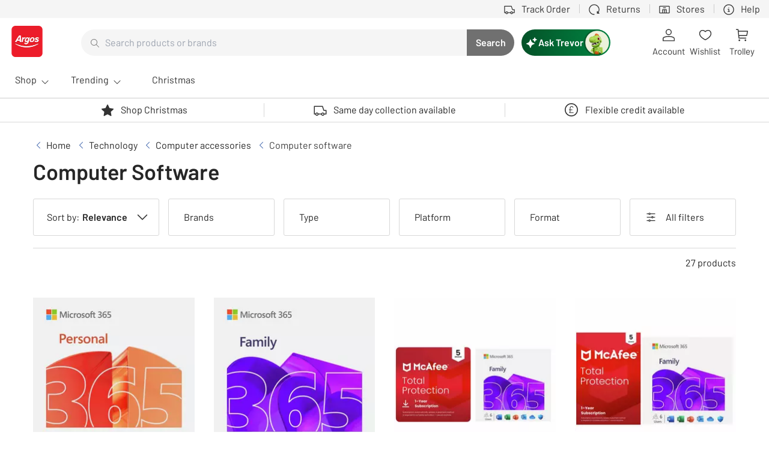

--- FILE ---
content_type: text/html; charset=utf-8
request_url: https://www.argos.co.uk/trevor/chat
body_size: 47819
content:
<!DOCTYPE html><!--0_1livM0KNzvl3xtlVQTQ--><html lang="en"><head><meta charSet="utf-8"/><link rel="preconnect" href="https://cdn.argos.co.uk" crossorigin=""/><meta name="viewport" content="width=device-width, initial-scale=1, maximum-scale=1, user-scalable=no"/><link rel="stylesheet" href="https://cdn.argos.co.uk/apps/trevor/dig-trevor-ui/prd/_next/static/chunks/422c18937cded2b4.css" data-precedence="next"/><link rel="stylesheet" href="https://cdn.argos.co.uk/apps/trevor/dig-trevor-ui/prd/_next/static/chunks/c2b53dc58f2878cf.css" data-precedence="next"/><link rel="preload" as="script" fetchPriority="low" href="https://cdn.argos.co.uk/apps/trevor/dig-trevor-ui/prd/_next/static/chunks/89b33b005cb06e94.js"/><script src="https://cdn.argos.co.uk/apps/trevor/dig-trevor-ui/prd/_next/static/chunks/802200ace89ac1c3.js" async=""></script><script src="https://cdn.argos.co.uk/apps/trevor/dig-trevor-ui/prd/_next/static/chunks/17d89847f3b6a4e2.js" async=""></script><script src="https://cdn.argos.co.uk/apps/trevor/dig-trevor-ui/prd/_next/static/chunks/a26e3d06a2ac03f7.js" async=""></script><script src="https://cdn.argos.co.uk/apps/trevor/dig-trevor-ui/prd/_next/static/chunks/2a576f0f0365c9ce.js" async=""></script><script src="https://cdn.argos.co.uk/apps/trevor/dig-trevor-ui/prd/_next/static/chunks/c7b22acc8631cb32.js" async=""></script><script src="https://cdn.argos.co.uk/apps/trevor/dig-trevor-ui/prd/_next/static/chunks/turbopack-dce24431c374a06e.js" async=""></script><script src="https://cdn.argos.co.uk/apps/trevor/dig-trevor-ui/prd/_next/static/chunks/67f5dffc985353e4.js" async=""></script><script src="https://cdn.argos.co.uk/apps/trevor/dig-trevor-ui/prd/_next/static/chunks/4dab39adba6ef785.js" async=""></script><script src="https://cdn.argos.co.uk/apps/trevor/dig-trevor-ui/prd/_next/static/chunks/682dd1ca6607b846.js" async=""></script><script src="https://cdn.argos.co.uk/apps/trevor/dig-trevor-ui/prd/_next/static/chunks/d6dc31d30f821de4.js" async=""></script><script src="https://cdn.argos.co.uk/apps/trevor/dig-trevor-ui/prd/_next/static/chunks/a8cacc726899b716.js" async=""></script><script src="https://cdn.argos.co.uk/apps/trevor/dig-trevor-ui/prd/_next/static/chunks/13b62ab303b2c7cf.js" async=""></script><script src="https://cdn.argos.co.uk/apps/trevor/dig-trevor-ui/prd/_next/static/chunks/5e467055e7c87dbe.js" async=""></script><link rel="preload" href="https://js-agent.newrelic.com/nr-loader-spa-1.301.0.min.js" as="script"/><meta name="theme-color" media="(prefers-color-scheme: light)" content="white"/><meta name="theme-color" media="(prefers-color-scheme: dark)" content="black"/><title>Ask Trevor - Trevor Chatbot</title><meta name="description" content="Ask Trevor, your chatty shopping buddy!"/><meta name="robots" content="noindex, nofollow"/><link rel="shortcut icon" href="/trevor/favicon-16x16.png"/><link rel="icon" href="/trevor/favicon.ico"/><link rel="apple-touch-icon" href="/trevor/apple-touch-icon.png"/><script src="https://cdn.argos.co.uk/apps/trevor/dig-trevor-ui/prd/_next/static/chunks/a6dad97d9634a72d.js" noModule=""></script><style id="ds-css-@sainsburys-tech/fable-5.2.0-accordion-main">@layer properties{@supports ((-webkit-hyphens:none) and (not (margin-trim:inline))) or ((-moz-orient:inline) and (not (color:rgb(from red r g b)))){*,::backdrop,:after,:before{--tw-border-style:solid;--tw-leading:initial}}}.ds-c-accordion{display:flex;flex-direction:column;height:-webkit-fit-content;height:-moz-fit-content;height:fit-content;list-style-type:none;width:100%}.ds-c-accordion[data-scheme=dark] .ds-c-accordion-item{--tw-border-style:solid;border-color:var(--fable-color-border-bold,#8c8c8c);border-style:solid}.ds-c-accordion[data-scheme=dark] .ds-c-accordion-item__summary{background-color:#0000;color:var(--fable-color-text-body,#262626)}.ds-c-accordion[data-scheme=dark] .ds-c-accordion-item__summary:where(:focus,:hover){background-color:var(--fable-color-background-neutral-subtlest-transparent-hover,#0000001a)}.ds-c-accordion[data-scheme=dark] .ds-c-accordion-item__summary:active{background-color:var(--fable-color-background-neutral-subtlest-transparent-active,#0003)}.ds-c-accordion[data-scheme=dark] .ds-c-accordion-item--small .ds-c-accordion-item__summary{color:var(--fable-color-text-body,#262626)}.ds-c-accordion[data-scheme=dark] .ds-c-accordion-item--open{--tw-border-style:solid;border-color:var(--fable-color-border-boldest,#0d0d0d);border-style:solid}.ds-c-accordion[data-scheme=dark] .ds-c-accordion-item--open .ds-c-accordion-item__summary{color:var(--fable-color-text-body,#262626)}.ds-c-accordion[data-scheme=light] .ds-c-accordion-item{--tw-border-style:solid;border-color:var(--fable-color-border-inverse,#fff);border-style:solid}.ds-c-accordion[data-scheme=light] :is(.ds-c-accordion-item__details,.ds-c-accordion-item__content){color:var(--fable-color-text-inverse,#fff)}.ds-c-accordion[data-scheme=light] .ds-c-accordion-item__summary{background-color:#0000;color:var(--fable-color-text-inverse,#fff)}.ds-c-accordion[data-scheme=light] .ds-c-accordion-item__summary:where(:focus,:hover){background-color:var(--fable-color-background-inverse-subtlest-transparent-hover,#ffffff1a)}.ds-c-accordion[data-scheme=light] .ds-c-accordion-item__summary:active{background-color:var(--fable-color-background-inverse-subtlest-transparent-active,#fff3)}.ds-c-accordion[data-scheme=light] .ds-c-accordion-item--small .ds-c-accordion-item__summary{color:var(--fable-color-text-inverse,#fff)}.ds-c-accordion[data-scheme=light] .ds-c-accordion-item--open{--tw-border-style:solid;border-color:var(--fable-color-border-inverse,#fff);border-style:solid}.ds-c-accordion[data-scheme=light] .ds-c-accordion-item--open .ds-c-accordion-item__summary{color:var(--fable-color-text-inverse,#fff)}.ds-c-accordion-item{--tw-border-style:solid;border-width:0;border-bottom-width:var(--fable-border-width-default,var(--fable-border-width-default,1px));border-color:var(--fable-color-border-bold,#8c8c8c);border-style:solid;height:-webkit-fit-content;height:-moz-fit-content;height:fit-content}.ds-c-accordion-item__details{color:var(--fable-color-text-body,#262626);display:flex;flex-direction:column;list-style-type:none;padding:calc(var(--fable-spacing,var(--fable-size-100,8px))*0);width:100%}.ds-c-accordion-item__details,.ds-c-accordion-item__label--text{font-family:var(--fable-text-label-2-font-family);font-size:var(--fable-text-label-2-font-size);font-weight:var(--fable-text-label-2-font-weight);line-height:var(--fable-text-label-2-line-height)}.ds-c-accordion-item__label--text{display:block;overflow:hidden}.ds-c-accordion-item__content{color:var(--fable-color-text-body,#262626);display:block;font-family:var(--fable-text-body-1-font-family);font-size:var(--fable-text-body-1-font-size);font-weight:var(--fable-text-body-1-font-weight);height:-webkit-fit-content;height:-moz-fit-content;height:fit-content;line-height:var(--fable-text-body-1-line-height);min-height:calc(var(--fable-spacing,var(--fable-size-100,8px))*3);outline-color:#0000;overflow:hidden;padding-inline:calc(var(--fable-spacing,var(--fable-size-100,8px))*1);padding-top:calc(var(--fable-spacing,var(--fable-size-100,8px))*1);text-align:left;-webkit-text-decoration-line:none;text-decoration-line:none;width:100%}.ds-c-accordion-item--footer{padding-bottom:calc(var(--fable-spacing,var(--fable-size-100,8px))*2)}.ds-c-accordion-item__footer{--tw-leading:var(--fable-leading-body-1,var(--fable-text-body-1-line-height,24px));display:flex;line-height:var(--fable-leading-body-1,var(--fable-text-body-1-line-height,24px));min-height:calc(var(--fable-spacing,var(--fable-size-100,8px))*3);padding-inline:calc(var(--fable-spacing,var(--fable-size-100,8px))*1);padding-top:calc(var(--fable-spacing,var(--fable-size-100,8px))*.5);width:100%}.ds-c-accordion-item__label{display:flex;flex-grow:1;flex-shrink:1;gap:calc(var(--fable-spacing,var(--fable-size-100,8px))*1);min-width:calc(var(--fable-spacing,var(--fable-size-100,8px))*0)}.ds-c-accordion-item__icon{align-items:center;display:flex;flex-shrink:0;height:calc(var(--fable-spacing,var(--fable-size-100,8px))*3);justify-content:center;width:calc(var(--fable-spacing,var(--fable-size-100,8px))*3)}.ds-c-accordion-item__icon svg{height:100%}.ds-c-accordion-item__leading--icon{align-items:center;display:flex;flex-shrink:0;height:var(--fable-spacing-icon-medium,var(--fable-size-icon-medium,24px));justify-content:center;width:var(--fable-spacing-icon-medium,var(--fable-size-icon-medium,24px))}.ds-c-accordion-item__leading--icon svg{height:100%}.ds-c-accordion-item__summary{align-items:center;background-color:#0000;color:var(--fable-color-text-body,#262626);cursor:pointer;display:flex;font-family:var(--fable-text-label-2-font-family);font-size:var(--fable-text-label-2-font-size);font-weight:var(--fable-text-label-2-font-weight);gap:calc(var(--fable-spacing,var(--fable-size-100,8px))*1);height:-webkit-fit-content;height:-moz-fit-content;height:fit-content;justify-content:space-between;line-height:var(--fable-text-label-2-line-height);list-style-type:none;overflow:hidden;padding-block:calc(var(--fable-spacing,var(--fable-size-100,8px))*2);padding-inline:calc(var(--fable-spacing,var(--fable-size-100,8px))*1);text-align:left;width:100%}.ds-c-accordion-item__summary:where(:focus,:hover){background-color:var(--fable-color-background-brand-1-subtlest-transparent-hover,#1976d21a)}.ds-c-accordion-item__summary:active{background-color:var(--fable-color-background-brand-1-subtlest-transparent-active,#1976d233)}.ds-c-accordion-item__summary::-webkit-details-marker{display:none}.ds-c-accordion-item--small{--tw-border-style:none;border-style:none;padding-bottom:calc(var(--fable-spacing,var(--fable-size-100,8px))*0)}.ds-c-accordion-item--small .ds-c-accordion-item__details{box-sizing:border-box;height:-webkit-fit-content;height:-moz-fit-content;height:fit-content;width:100%}.ds-c-accordion-item--small.ds-c-accordion-item--open{--tw-border-style:none;border-style:none;padding-bottom:calc(var(--fable-spacing,var(--fable-size-100,8px))*0)}.ds-c-accordion-item--small .ds-c-accordion-item__summary{border-radius:var(--fable-radius-md,var(--fable-border-radius-medium,4px));color:var(--fable-color-text-body,#262626);font-family:var(--fable-text-caption-font-family);font-size:var(--fable-text-caption-font-size);font-weight:var(--fable-text-caption-font-weight);height:calc(var(--fable-spacing,var(--fable-size-100,8px))*5);line-height:var(--fable-text-caption-line-height);padding:calc(var(--fable-spacing,var(--fable-size-100,8px))*1);width:-webkit-fit-content;width:-moz-fit-content;width:fit-content}.ds-c-accordion-item--small .ds-c-accordion-item__icon{height:calc(var(--fable-spacing,var(--fable-size-100,8px))*2);width:calc(var(--fable-spacing,var(--fable-size-100,8px))*2)}.ds-c-accordion-item--small .ds-c-accordion-item__leading--icon{height:var(--fable-spacing-icon-small,var(--fable-size-icon-small,16px));width:var(--fable-spacing-icon-small,var(--fable-size-icon-small,16px))}.ds-c-accordion-item--small .ds-c-accordion-item__label--text{font-family:var(--fable-text-caption-font-family);font-size:var(--fable-text-caption-font-size);font-weight:var(--fable-text-caption-font-weight);line-height:var(--fable-text-caption-line-height)}.ds-c-accordion-item--small .ds-c-accordion-item__content{border-radius:var(--fable-radius-md,var(--fable-border-radius-medium,4px));margin-top:calc(var(--fable-spacing,var(--fable-size-100,8px))*.5);padding:calc(var(--fable-spacing,var(--fable-size-100,8px))*2)}.ds-c-accordion-item--open{--tw-border-style:solid;border-width:0;border-bottom-width:var(--fable-border-width-default-strong,var(--fable-border-width-default-strong,2px));border-color:var(--fable-color-border-brand-1-default,#1976d2);border-style:solid;padding-bottom:calc(var(--fable-spacing,var(--fable-size-100,8px))*2)}.ds-c-accordion-item--open .ds-c-accordion-item__footer{padding-top:calc(var(--fable-spacing,var(--fable-size-100,8px))*1)}.ds-c-accordion-item--open>.ds-c-accordion-item__details>.ds-c-accordion-item__summary{color:var(--fable-color-text-brand-1-default,#1976d2)}.ds-c-ratings--image__wrapper .ds-c-ratings--body{margin-top:calc(var(--fable-spacing,var(--fable-size-100,8px))*0)}.ds-c-ratings--image__wrapper span{align-items:center;display:flex}.ds-c-accordion-item--truncate .ds-c-accordion-item__label--text{text-overflow:ellipsis;white-space:nowrap}@property --tw-border-style{syntax:"*";inherits:false;initial-value:solid}@property --tw-leading{syntax:"*";inherits:false}</style><style id="ds-css-@sainsburys-tech/fable-5.2.0-button-main">@layer properties{@supports ((-webkit-hyphens:none) and (not (margin-trim:inline))) or ((-moz-orient:inline) and (not (color:rgb(from red r g b)))){*,::backdrop,:after,:before{--tw-border-style:solid;--tw-leading:initial;--tw-translate-x:0;--tw-translate-y:0;--tw-translate-z:0}}}.ds-c-button{-webkit-font-smoothing:antialiased;-moz-osx-font-smoothing:grayscale;border-radius:var(--fable-radius-md,var(--fable-border-radius-medium,4px));box-sizing:border-box;cursor:pointer;font-family:var(--fable-text-label-2-font-family);font-size:var(--fable-text-label-2-font-size);font-weight:var(--fable-text-label-2-font-weight);line-height:var(--fable-text-label-2-line-height);padding-inline:calc(var(--fable-spacing,var(--fable-size-100,8px))*3);text-align:center;-webkit-text-decoration-line:none;text-decoration-line:none;touch-action:manipulation;transition-duration:var(--tw-duration,var(--fable-default-transition-duration,.15s));transition-property:color,background-color,border-color,outline-color,text-decoration-color,fill,stroke,--tw-gradient-from,--tw-gradient-via,--tw-gradient-to;transition-timing-function:var(--tw-ease,var(--fable-default-transition-timing-function,cubic-bezier(.4,0,.2,1)))}.ds-c-button:where(a):where(:focus,:hover){-webkit-text-decoration-line:none;text-decoration-line:none}.ds-c-button:where(.ds-c-button--disabled,[disabled],:disabled){cursor:not-allowed;opacity:var(--fable-opacity-disabled,var(--fable-opacity-disabled,1))}.ds-c-button:not(button){align-items:center;display:inline-flex;justify-content:center}:is(.ds-c-button--secondary,.ds-c-button--tertiary).ds-c-button--loading{color:var(--fable-color-button-brand-1-primary-background-default)}:is(.ds-c-button--secondary,.ds-c-button--tertiary) .ds-c-spinner__circle{stroke:var(--fable-color-button-brand-1-primary-background-default)}:is(.ds-c-button--secondary,.ds-c-button--tertiary) .ds-c-spinner__circle:first-child{stroke:var(--fable-color-button-brand-1-secondary-background-default)}:is(.ds-c-button--secondary,.ds-c-button--tertiary)[data-scheme=brand-1].ds-c-button--loading{color:var(--fable-color-background-brand-1-bold-default)}:is(.ds-c-button--secondary,.ds-c-button--tertiary)[data-scheme=brand-1] .ds-c-spinner__circle{stroke:var(--fable-color-background-brand-1-bold-default)}:is(.ds-c-button--secondary,.ds-c-button--tertiary)[data-scheme=brand-1] .ds-c-spinner__circle:first-child{stroke:var(--fable-color-background-brand-1-subtle-transparent-default)}:is(.ds-c-button--secondary,.ds-c-button--tertiary)[data-scheme=brand-2].ds-c-button--loading{color:var(--fable-color-brand-2-bold-default)}:is(.ds-c-button--secondary,.ds-c-button--tertiary)[data-scheme=brand-2] .ds-c-spinner__circle{stroke:var(--fable-color-background-brand-2-bold-default)}:is(.ds-c-button--secondary,.ds-c-button--tertiary)[data-scheme=brand-2] .ds-c-spinner__circle:first-child{stroke:var(--fable-color-background-brand-2-subtle-transparent-default)}:is(.ds-c-button--secondary,.ds-c-button--tertiary)[data-scheme=light].ds-c-button--loading{color:var(--fable-color-background-secondary)}:is(.ds-c-button--secondary,.ds-c-button--tertiary)[data-scheme=light] .ds-c-spinner__circle{stroke:var(--fable-color-background-secondary-default)}:is(.ds-c-button--secondary,.ds-c-button--tertiary)[data-scheme=light] .ds-c-spinner__circle:first-child{stroke:var(--fable-color-background-inverse-subtle-transparent-default)}:is(.ds-c-button--secondary,.ds-c-button--tertiary)[data-scheme=dark].ds-c-button--loading{color:var(--fable-color-background-neutral-boldest-default)}:is(.ds-c-button--secondary,.ds-c-button--tertiary)[data-scheme=dark] .ds-c-spinner__circle{stroke:var(--fable-color-background-neutral-boldest-default)}:is(.ds-c-button--secondary,.ds-c-button--tertiary)[data-scheme=dark] .ds-c-spinner__circle:first-child{stroke:var(--fable-color-background-neutral-subtle-transparent-default)}.ds-c-button--primary{background-color:var(--fable-color-button-brand-1-primary-background-default,#1976d2);color:var(--fable-color-button-brand-1-primary-text-default,#fff)}.ds-c-button--primary:where(:focus,:hover){background-color:var(--fable-color-button-brand-1-primary-background-hover,#1669ba);color:var(--fable-color-button-brand-1-primary-text-default,#fff)}.ds-c-button--primary:active{background-color:var(--fable-color-button-brand-1-primary-background-active,#135ca3);color:var(--fable-color-button-brand-1-primary-text-default,#fff)}.ds-c-button--primary:where(.ds-c-button--disabled,[disabled],:disabled):active,.ds-c-button--primary:where(.ds-c-button--disabled,[disabled],:disabled):where(:focus,:hover){background-color:var(--fable-color-button-brand-1-primary-background-default,#1976d2);color:var(--fable-color-button-brand-1-primary-text-default,#fff)}.ds-c-button--primary.ds-c-button--loading{color:var(--fable-color-background-secondary-default)}.ds-c-button--primary .ds-c-spinner__circle{stroke:var(--fable-color-background-secondary-default)}.ds-c-button--primary .ds-c-spinner__circle:first-child{stroke:var(--fable-color-background-inverse-subtle-transparent-default)}.ds-c-button--primary[data-scheme=brand-1]{background-color:var(--fable-color-background-brand-1-bold-default,#1976d2);color:var(--fable-color-text-inverse,#fff)}.ds-c-button--primary[data-scheme=brand-1]:where(:focus,:hover){background-color:var(--fable-color-background-brand-1-bold-hover,#1669ba);color:var(--fable-color-text-inverse,#fff)}.ds-c-button--primary[data-scheme=brand-1]:active{background-color:var(--fable-color-background-brand-1-bold-active,#135ca3);color:var(--fable-color-text-inverse,#fff)}.ds-c-button--primary[data-scheme=brand-1]:where(.ds-c--disabled,[disabled],:disabled):active,.ds-c-button--primary[data-scheme=brand-1]:where(.ds-c--disabled,[disabled],:disabled):where(:focus,:hover){background-color:var(--fable-color-background-brand-1-bold-default,#1976d2);color:var(--fable-color-text-inverse,#fff)}.ds-c-button--primary[data-scheme=brand-1].ds-c-button--loading{color:var(--fable-color-background-secondary)}.ds-c-button--primary[data-scheme=brand-2]{background-color:var(--fable-color-background-brand-2-bold-default,#1976d2);color:var(--fable-color-button-brand-2-primary-text-default,#fff)}.ds-c-button--primary[data-scheme=brand-2]:where(:focus,:hover){background-color:var(--fable-color-background-brand-2-bold-hover,#1669ba);color:var(--fable-color-button-brand-2-primary-text-default,#fff)}.ds-c-button--primary[data-scheme=brand-2]:active{background-color:var(--fable-color-background-brand-2-bold-active,#135ca3);color:var(--fable-color-button-brand-2-primary-text-default,#fff)}.ds-c-button--primary[data-scheme=brand-2]:where(.ds-c-button--disabled,[disabled],:disabled):active,.ds-c-button--primary[data-scheme=brand-2]:where(.ds-c-button--disabled,[disabled],:disabled):where(:focus,:hover){background-color:var(--fable-color-background-brand-2-bold-default,#1976d2);color:var(--fable-color-button-brand-2-primary-text-default,#fff)}.ds-c-button--primary[data-scheme=brand-2] .ds-c-spinner__circle{stroke:var(--fable-color-button-brand-2-primary-icon-default,var(--fable-color-button-brand-2-primary-icon-default,#fff))}.ds-c-button--primary[data-scheme=brand-2] .ds-c-spinner__circle:first-child{stroke:var(--fable-color-background-inverse-subtle-transparent-default)}.ds-c-button--primary[data-scheme=light]{background-color:var(--fable-color-background-secondary-default,#fff);color:var(--fable-color-text-body,#262626)}.ds-c-button--primary[data-scheme=light]:where(:focus,:hover){background-color:var(--fable-color-background-secondary-hover,#f2f2f2);color:var(--fable-color-text-body,#262626)}.ds-c-button--primary[data-scheme=light]:active{background-color:var(--fable-color-background-secondary-active,#d8d8d8);color:var(--fable-color-text-body,#262626)}.ds-c-button--primary[data-scheme=light]:where(.ds-c-button--disabled,[disabled],:disabled):active,.ds-c-button--primary[data-scheme=light]:where(.ds-c-button--disabled,[disabled],:disabled):where(:focus,:hover){background-color:var(--fable-color-background-secondary-default,#fff);color:var(--fable-color-text-body,#262626)}.ds-c-button--primary[data-scheme=light].ds-c-button--loading{color:var(--fable-color-background-neutral-boldest-default)}.ds-c-button--primary[data-scheme=light] .ds-c-spinner__circle{stroke:var(--fable-color-background-neutral-boldest-default)}.ds-c-button--primary[data-scheme=light] .ds-c-spinner__circle:first-child{stroke:var(--fable-color-background-neutral-subtle-transparent-default)}.ds-c-button--primary[data-scheme=dark]{background-color:var(--fable-color-background-neutral-boldest-default,#0d0d0d);color:var(--fable-color-text-inverse,#fff)}.ds-c-button--primary[data-scheme=dark]:where(:focus,:hover){background-color:var(--fable-color-background-neutral-boldest-hover,#262626);color:var(--fable-color-text-inverse,#fff)}.ds-c-button--primary[data-scheme=dark]:active{background-color:var(--fable-color-background-neutral-boldest-active,#404040);color:var(--fable-color-text-inverse,#fff)}.ds-c-button--primary[data-scheme=dark]:where(.ds-c-button--disabled,[disabled],:disabled):active,.ds-c-button--primary[data-scheme=dark]:where(.ds-c-button--disabled,[disabled],:disabled):where(:focus,:hover){background-color:var(--fable-color-background-neutral-boldest-default,#0d0d0d);color:var(--fable-color-text-inverse,#fff)}.ds-c-button--primary[data-scheme=dark].ds-c-button--loading{color:var(--fable-color-background-secondary)}.ds-c-button--secondary{--tw-border-style:solid;border-color:var(--fable-color-button-brand-1-secondary-border-default,#1976d2);border-style:solid;border-width:var(--fable-border-width-default,var(--fable-border-width-default,1px));color:var(--fable-color-button-brand-1-secondary-text-default,#1976d2)}.ds-c-button--secondary:where(:focus,:hover){background-color:var(--fable-color-button-brand-1-secondary-background-hover,#1976d21a);border-color:var(--fable-color-button-brand-1-secondary-border-hover,#1669ba);color:var(--fable-color-button-brand-1-secondary-text-hover,#1669ba)}.ds-c-button--secondary:active{background-color:var(--fable-color-button-brand-1-secondary-background-active,#1976d233);border-color:var(--fable-color-button-brand-1-secondary-border-active,#135ca3);color:var(--fable-color-button-brand-1-secondary-text-active,#135ca3)}.ds-c-button--secondary:where(.ds-c-button--disabled,[disabled],:disabled):active,.ds-c-button--secondary:where(.ds-c-button--disabled,[disabled],:disabled):where(:focus,:hover){background-color:#0000;border-color:var(--fable-color-button-brand-1-secondary-border-default,#1976d2);color:var(--fable-color-button-brand-1-secondary-text-default,#1976d2)}.ds-c-button--secondary[data-scheme=brand-1]{--tw-border-style:solid;background-color:#0000;border-color:var(--fable-color-border-brand-1-default,#1976d2);border-style:solid;border-width:var(--fable-border-width-default,var(--fable-border-width-default,1px));color:var(--fable-color-text-brand-1-default,#1976d2)}.ds-c-button--secondary[data-scheme=brand-1]:where(:focus,:hover){background-color:var(--fable-color-background-brand-1-subtlest-transparent-hover,#1976d21a);border-color:var(--fable-color-border-brand-1-hover,#1669ba);color:var(--fable-color-text-brand-1-hover,#1669ba)}.ds-c-button--secondary[data-scheme=brand-1]:active{background-color:var(--fable-color-background-brand-1-subtlest-transparent-active,#1976d233);border-color:var(--fable-color-border-brand-1-active,#135ca3);color:var(--fable-color-text-brand-1-active,#135ca3)}.ds-c-button--secondary[data-scheme=brand-1]:where(.ds-c-button--disabled,[disabled],:disabled):active,.ds-c-button--secondary[data-scheme=brand-1]:where(.ds-c-button--disabled,[disabled],:disabled):where(:focus,:hover){background-color:#0000;border-color:var(--fable-color-border-brand-1-default,#1976d2);color:var(--fable-color-text-brand-1-default,#1976d2)}.ds-c-button--secondary[data-scheme=brand-2]{--tw-border-style:solid;background-color:#0000;border-color:var(--fable-color-border-brand-2-default,#1976d2);border-style:solid;border-width:var(--fable-border-width-default,var(--fable-border-width-default,1px));color:var(--fable-color-text-brand-2-default,#1976d2)}.ds-c-button--secondary[data-scheme=brand-2]:where(:focus,:hover){background-color:var(--fable-color-background-brand-2-subtlest-transparent-hover,#1976d21a);border-color:var(--fable-color-border-brand-2-hover,#1669ba);color:var(--fable-color-text-brand-2-hover,#1669ba)}.ds-c-button--secondary[data-scheme=brand-2]:active{background-color:var(--fable-color-background-brand-2-subtlest-transparent-active,#1976d233);border-color:var(--fable-color-border-brand-2-active,#135ca3);color:var(--fable-color-text-brand-2-active,#135ca3)}.ds-c-button--secondary[data-scheme=brand-2]:where(.ds-c-button--disabled,[disabled],:disabled):active,.ds-c-button--secondary[data-scheme=brand-2]:where(.ds-c-button--disabled,[disabled],:disabled):where(:focus,:hover){background-color:#0000;border-color:var(--fable-color-border-brand-2-default,#1976d2);color:var(--fable-color-text-brand-2-default,#1976d2)}.ds-c-button--secondary[data-scheme=light]{--tw-border-style:solid;background-color:#0000;border-color:var(--fable-color-border-inverse,#fff);border-style:solid;border-width:var(--fable-border-width-default,var(--fable-border-width-default,1px));color:var(--fable-color-text-inverse,#fff)}.ds-c-button--secondary[data-scheme=light]:where(:focus,:hover){background-color:var(--fable-color-background-inverse-subtlest-transparent-hover,#ffffff1a)}.ds-c-button--secondary[data-scheme=light]:active{background-color:var(--fable-color-background-inverse-subtlest-transparent-active,#fff3)}.ds-c-button--secondary[data-scheme=light]:where(.ds-c-button--disabled,[disabled],:disabled):active,.ds-c-button--secondary[data-scheme=light]:where(.ds-c-button--disabled,[disabled],:disabled):where(:focus,:hover){background-color:#0000;border-color:var(--fable-color-border-inverse,#fff);color:var(--fable-color-text-inverse,#fff)}.ds-c-button--secondary[data-scheme=dark]{--tw-border-style:solid;background-color:#0000;border-color:var(--fable-color-border-boldest,#0d0d0d);border-style:solid;border-width:var(--fable-border-width-default,var(--fable-border-width-default,1px));color:var(--fable-color-text-body,#262626)}.ds-c-button--secondary[data-scheme=dark]:where(:focus,:hover){background-color:var(--fable-color-background-neutral-subtlest-transparent-hover,#0000001a)}.ds-c-button--secondary[data-scheme=dark]:active{background-color:var(--fable-color-background-neutral-subtlest-transparent-active,#0003)}.ds-c-button--secondary[data-scheme=dark]:where(.ds-c-button--disabled,[disabled],:disabled):active,.ds-c-button--secondary[data-scheme=dark]:where(.ds-c-button--disabled,[disabled],:disabled):where(:focus,:hover){background-color:#0000;border-color:var(--fable-color-border-boldest,#0d0d0d);color:var(--fable-color-text-body,#262626)}.ds-c-button--tertiary{background-color:#0000;color:var(--fable-color-button-brand-1-tertiary-text-default,#1976d2)}.ds-c-button--tertiary:where(:focus,:hover){background-color:var(--fable-color-button-brand-1-tertiary-background-hover,#1976d21a);color:var(--fable-color-button-brand-1-tertiary-text-hover,#1669ba)}.ds-c-button--tertiary:active{background-color:var(--fable-color-button-brand-1-tertiary-background-active,#1976d233);color:var(--fable-color-button-brand-1-tertiary-text-active,#135ca3)}.ds-c-button--tertiary:where(.ds-c-button--disabled,[disabled],:disabled):active,.ds-c-button--tertiary:where(.ds-c-button--disabled,[disabled],:disabled):where(:focus,:hover){background-color:#0000;color:var(--fable-color-button-brand-1-tertiary-text-default,#1976d2)}.ds-c-button--tertiary[data-scheme=brand-1]{background-color:#0000;color:var(--fable-color-text-brand-1-default,#1976d2)}.ds-c-button--tertiary[data-scheme=brand-1]:where(:focus,:hover){background-color:var(--fable-color-background-brand-1-subtlest-transparent-hover,#1976d21a);color:var(--fable-color-text-brand-1-hover,#1669ba)}.ds-c-button--tertiary[data-scheme=brand-1]:active{background-color:var(--fable-color-background-brand-1-subtlest-transparent-active,#1976d233);color:var(--fable-color-text-brand-1-active,#135ca3)}.ds-c-button--tertiary[data-scheme=brand-1]:where(.ds-c-button--disabled,[disabled],:disabled):active,.ds-c-button--tertiary[data-scheme=brand-1]:where(.ds-c-button--disabled,[disabled],:disabled):where(:focus,:hover){background-color:#0000;color:var(--fable-color-text-brand-1-default,#1976d2)}.ds-c-button--tertiary[data-scheme=brand-2]{background-color:#0000;color:var(--fable-color-text-brand-2-default,#1976d2)}.ds-c-button--tertiary[data-scheme=brand-2]:where(:focus,:hover){background-color:var(--fable-color-background-brand-2-subtlest-transparent-hover,#1976d21a);color:var(--fable-color-text-brand-2-hover,#1669ba)}.ds-c-button--tertiary[data-scheme=brand-2]:active{background-color:var(--fable-color-background-brand-2-subtlest-transparent-active,#1976d233);color:var(--fable-color-text-brand-2-active,#135ca3)}.ds-c-button--tertiary[data-scheme=brand-2]:where(.ds-c-button--disabled,[disabled],:disabled):active,.ds-c-button--tertiary[data-scheme=brand-2]:where(.ds-c-button--disabled,[disabled],:disabled):where(:focus,:hover){background-color:#0000;color:var(--fable-color-text-brand-2-default,#1976d2)}.ds-c-button--tertiary[data-scheme=light]{background-color:#0000;color:var(--fable-color-text-inverse,#fff)}.ds-c-button--tertiary[data-scheme=light]:where(:focus,:hover){background-color:var(--fable-color-background-inverse-subtlest-transparent-hover,#ffffff1a);color:var(--fable-color-text-inverse,#fff)}.ds-c-button--tertiary[data-scheme=light]:active{background-color:var(--fable-color-background-inverse-subtlest-transparent-active,#fff3);color:var(--fable-color-text-inverse,#fff)}.ds-c-button--tertiary[data-scheme=light]:where(.ds-c-button--disabled,[disabled],:disabled):active,.ds-c-button--tertiary[data-scheme=light]:where(.ds-c-button--disabled,[disabled],:disabled):where(:focus,:hover){background-color:#0000;color:var(--fable-color-text-inverse,#fff)}.ds-c-button--tertiary[data-scheme=dark]{background-color:#0000;color:var(--fable-color-text-body,#262626)}.ds-c-button--tertiary[data-scheme=dark]:where(:focus,:hover){background-color:var(--fable-color-background-neutral-subtlest-transparent-hover,#0000001a);color:var(--fable-color-text-body,#262626)}.ds-c-button--tertiary[data-scheme=dark]:active{background-color:var(--fable-color-background-neutral-subtlest-transparent-active,#0003);color:var(--fable-color-text-body,#262626)}.ds-c-button--tertiary[data-scheme=dark]:where(.ds-c-button--disabled,[disabled],:disabled):active,.ds-c-button--tertiary[data-scheme=dark]:where(.ds-c-button--disabled,[disabled],:disabled):where(:focus,:hover){background-color:#0000;color:var(--fable-color-text-body,#262626)}.ds-c-button--loading{cursor:pointer;pointer-events:none;position:relative}.ds-c-button--md{min-height:var(--fable-spacing-button-medium,var(--fable-size-button-medium,48px));min-width:var(--fable-spacing-button-medium,var(--fable-size-button-medium,48px))}.ds-c-button--md,.ds-c-button--sm{padding-block:calc(var(--fable-spacing,var(--fable-size-100,8px))*0)}.ds-c-button--sm{min-height:var(--fable-spacing-button-small,var(--fable-size-button-small,32px));min-width:var(--fable-spacing-button-small,var(--fable-size-button-small,32px))}.ds-c-button--xs{--tw-leading:1;line-height:1;min-height:calc(var(--fable-spacing,var(--fable-size-100,8px))*3);min-width:calc(var(--fable-spacing,var(--fable-size-100,8px))*3);padding-block:calc(var(--fable-spacing,var(--fable-size-100,8px))*0)}.ds-c-button--full{width:100%}.ds-c-button--rounded{border-radius:3.40282e+38px;border-radius:var(--fable-radius-full,var(--fable-border-radius-full,1000px))}.ds-c-button--icon,.ds-c-button__label{align-items:center;display:inline-flex;gap:calc(var(--fable-spacing,var(--fable-size-100,8px))*1);justify-content:center}.ds-c-button--icon__col{flex-direction:column}.ds-c-button--icon-only,.ds-c-button--sr-only{padding:calc(var(--fable-spacing,var(--fable-size-100,8px))*0)}.ds-c-button__icon{flex-shrink:0}.ds-c-button__icon,.ds-c-button__icon svg{height:var(--fable-spacing-icon-medium,var(--fable-size-icon-medium,24px));width:var(--fable-spacing-icon-medium,var(--fable-size-icon-medium,24px))}.ds-c-button__icon svg{color:currentColor;vertical-align:initial}.ds-c-button__icon--sr-only{clip:rect(0,0,0,0);border-width:0;height:1px;margin:-1px;overflow:hidden;padding:0;position:absolute;white-space:nowrap;width:1px}.ds-c-button__indicator--loading{--tw-translate-x:-50%;--tw-translate-y:-50%;left:50%;position:absolute;top:50%;translate:var(--tw-translate-x)var(--tw-translate-y)}.ds-c-button__label--loading{visibility:hidden}@property --tw-border-style{syntax:"*";inherits:false;initial-value:solid}@property --tw-leading{syntax:"*";inherits:false}@property --tw-translate-x{syntax:"*";inherits:false;initial-value:0}@property --tw-translate-y{syntax:"*";inherits:false;initial-value:0}@property --tw-translate-z{syntax:"*";inherits:false;initial-value:0}</style><style id="ds-css-@sainsburys-tech/fable-5.2.0-loadingindicator-main">@layer properties{@supports ((-webkit-hyphens:none) and (not (margin-trim:inline))) or ((-moz-orient:inline) and (not (color:rgb(from red r g b)))){*,::backdrop,:after,:before{--tw-content:"";--tw-translate-x:0;--tw-translate-y:0;--tw-translate-z:0}}}@keyframes loading-bar{to{translate:200%}}.ds-c-spinner__circle{stroke:var(--fable-color-background-brand-1-bold-default);transition:stroke-dashoffset .2s ease-in}.ds-c-spinner__circle:first-child{stroke:var(--fable-color-background-brand-1-subtle-transparent-default)}.ds-c-spinner{animation:var(--fable-animate-spin,spin 1s linear infinite);display:inline-block}.ds-c-spinner[data-size=sm]{height:calc(var(--fable-spacing,var(--fable-size-100,8px))*3);width:calc(var(--fable-spacing,var(--fable-size-100,8px))*3)}.ds-c-spinner[data-size=md]{height:calc(var(--fable-spacing,var(--fable-size-100,8px))*4);width:calc(var(--fable-spacing,var(--fable-size-100,8px))*4)}.ds-c-spinner[data-size=lg]{height:calc(var(--fable-spacing,var(--fable-size-100,8px))*6);width:calc(var(--fable-spacing,var(--fable-size-100,8px))*6)}.ds-c-spinner[data-size=xl]{height:calc(var(--fable-spacing,var(--fable-size-100,8px))*8);width:calc(var(--fable-spacing,var(--fable-size-100,8px))*8)}.ds-c-spinner:where([data-determinate=true]){animation:none;rotate:-90deg;transform-origin:50%}.ds-c-spinner:where([data-scheme=light]) .ds-c-spinner__circle{stroke:var(--fable-color-background-secondary-default)}.ds-c-spinner:where([data-scheme=light]) .ds-c-spinner__circle:first-child{stroke:var(--fable-color-background-inverse-subtle-transparent-default)}.ds-c-spinner:where([data-scheme=dark]) .ds-c-spinner__circle{stroke:var(--fable-color-background-neutral-boldest-default)}.ds-c-spinner:where([data-scheme=dark]) .ds-c-spinner__circle:first-child{stroke:var(--fable-color-background-neutral-subtle-transparent-default)}.ds-c-bar{--animate-loading-bar-before:loading-bar 2s ease-in-out infinite;--animate-loading-bar-after:loading-bar 2s ease-in-out 1s infinite;background-color:var(--fable-color-background-brand-1-subtle-transparent-default,#1976d21a);overflow:hidden;position:relative;width:100%}.ds-c-bar:where([data-scheme=dark]){background-color:var(--fable-color-background-neutral-subtle-transparent-default,#0000001a)}.ds-c-bar:where([data-scheme=light]){background-color:var(--fable-color-background-inverse-subtle-transparent-default,#ffffff1a)}.ds-c-bar:where([data-determinate=true]) .ds-c-bar__progress{--tw-content:"";background-color:var(--fable-color-background-brand-1-bold-default,#1976d2);content:var(--tw-content);display:block;height:100%;transition:width .2s ease-in}.ds-c-bar:not([data-determinate=true]):before{animation:var(--animate-loading-bar-before)}.ds-c-bar:not([data-determinate=true]):after,.ds-c-bar:not([data-determinate=true]):before{--tw-translate-x:-100%;--tw-content:"";background-color:var(--fable-color-background-brand-1-bold-default,#1976d2);content:var(--tw-content);height:100%;inset:calc(var(--fable-spacing,var(--fable-size-100,8px))*0);position:absolute;translate:var(--tw-translate-x)var(--tw-translate-y);width:50%}.ds-c-bar:not([data-determinate=true]):after{animation:var(--animate-loading-bar-after)}.ds-c-bar:not([data-determinate=true])[data-scheme=dark]:before{background-color:var(--fable-color-background-neutral-boldest-default,#0d0d0d);content:var(--tw-content)}.ds-c-bar:not([data-determinate=true])[data-scheme=light]:before{background-color:var(--fable-color-background-secondary-default,#fff);content:var(--tw-content)}.ds-c-bar:not([data-determinate=true])[data-scheme=dark]:after{background-color:var(--fable-color-background-neutral-boldest-default,#0d0d0d);content:var(--tw-content)}.ds-c-bar:not([data-determinate=true])[data-scheme=light]:after{background-color:var(--fable-color-background-secondary-default,#fff);content:var(--tw-content)}.ds-c-bar--md{height:calc(var(--fable-spacing,var(--fable-size-100,8px))*.5)}.ds-c-bar--lg{height:calc(var(--fable-spacing,var(--fable-size-100,8px))*1)}.ds-c-loading-indicator__progressbar:focus,.ds-c-loading-indicator__progressbar:focus-visible{--tw-outline-style:none;outline-style:none}.ds-c-loading-indicator{align-items:center;display:flex;justify-content:center}.ds-c-loading-indicator--primary{width:-webkit-fit-content;width:-moz-fit-content;width:fit-content}.ds-c-loading-indicator--secondary,.ds-c-loading-indicator--secondary .ds-c-loading-indicator__progressbar{width:100%}.ds-c-loading-indicator__message{font-family:var(--fable-text-label-1-font-family);font-size:var(--fable-text-label-1-font-size);font-weight:var(--fable-text-label-1-font-weight);line-height:var(--fable-text-label-1-line-height)}.ds-c-loading-indicator__message,.ds-c-loading-indicator__message[data-scheme=dark]{color:var(--fable-color-text-body,#262626)}.ds-c-loading-indicator__message[data-scheme=light]{color:var(--fable-color-text-inverse,#fff)}.ds-c-loading-indicator--stacked{flex-direction:column}.ds-c-loading-indicator--stacked .ds-c-loading-indicator__message{padding-block:calc(var(--fable-spacing,var(--fable-size-100,8px))*.5);padding-inline:calc(var(--fable-spacing,var(--fable-size-100,8px))*0)}.ds-c-loading-indicator--inline{flex-direction:row}.ds-c-loading-indicator--inline .ds-c-loading-indicator__message{padding-block:calc(var(--fable-spacing,var(--fable-size-100,8px))*0);padding-inline:calc(var(--fable-spacing,var(--fable-size-100,8px))*1)}.ds-c-loading-indicator--sr-only{clip:rect(0,0,0,0);border-width:0;height:1px;margin:-1px;overflow:hidden;padding:0;position:absolute;white-space:nowrap;width:1px}@property --tw-content{syntax:"*";inherits:false;initial-value:""}@property --tw-translate-x{syntax:"*";inherits:false;initial-value:0}@property --tw-translate-y{syntax:"*";inherits:false;initial-value:0}@property --tw-translate-z{syntax:"*";inherits:false;initial-value:0}@keyframes spin{to{transform:rotate(1turn)}}</style><style id="ds-css-@sainsburys-tech/fable-5.2.0-alert-main">@layer properties{@supports ((-webkit-hyphens:none) and (not (margin-trim:inline))) or ((-moz-orient:inline) and (not (color:rgb(from red r g b)))){*,::backdrop,:after,:before{--tw-rotate-x:initial;--tw-rotate-y:initial;--tw-rotate-z:initial;--tw-skew-x:initial;--tw-skew-y:initial;--tw-border-style:solid}}}.ds-c-alert{border-radius:var(--fable-radius-md,var(--fable-border-radius-medium,4px));display:flex;font-family:var(--fable-text-body-1-font-family);font-size:var(--fable-text-body-1-font-size);font-weight:var(--fable-text-body-1-font-weight);gap:calc(var(--fable-spacing,var(--fable-size-100,8px))*1.5);justify-content:space-between;line-height:var(--fable-text-body-1-line-height);min-height:calc(var(--fable-spacing,var(--fable-size-100,8px))*6);padding:calc(var(--fable-spacing,var(--fable-size-100,8px))*1.5);width:100%}.ds-c-alert+.ds-c-alert{margin-top:calc(var(--fable-spacing,var(--fable-size-100,8px))*2)}.ds-c-alert .ds-c-link{width:-webkit-fit-content;width:-moz-fit-content;width:fit-content}.ds-c-alert .ds-c-link.ds-c-alert__cta--primary,.ds-c-alert .ds-c-link.ds-c-alert__cta--primary:where(:focus,:hover){color:var(--fable-color-text-inverse,#fff)}.ds-c-alert .ds-c-link.ds-c-alert__cta--primary.ds-c-alert__cta--default,.ds-c-alert .ds-c-link.ds-c-alert__cta--primary.ds-c-alert__cta--default:where(:focus,:hover){background-color:var(--fable-color-background-neutral-bold-default,#404040)}.ds-c-alert .ds-c-link.ds-c-alert__cta--primary.ds-c-alert__cta--success,.ds-c-alert .ds-c-link.ds-c-alert__cta--primary.ds-c-alert__cta--success:where(:focus,:hover){background-color:var(--fable-color-background-success-bold,#225b24)}.ds-c-alert .ds-c-link.ds-c-alert__cta--primary.ds-c-alert__cta--warning{background-color:var(--fable-color-background-warning-bold,#ffd600);color:var(--fable-color-text-static-dark,#000)}.ds-c-alert .ds-c-link.ds-c-alert__cta--primary.ds-c-alert__cta--warning:where(:focus,:hover){background-color:var(--fable-color-background-warning-bold,#ffd600)}.ds-c-alert .ds-c-link.ds-c-alert__cta--primary.ds-c-alert__cta--error,.ds-c-alert .ds-c-link.ds-c-alert__cta--primary.ds-c-alert__cta--error:where(:focus,:hover){background-color:var(--fable-color-background-error-bold-default,#a50000)}.ds-c-alert .ds-c-link.ds-c-alert__cta--primary.ds-c-alert__cta--info,.ds-c-alert .ds-c-link.ds-c-alert__cta--primary.ds-c-alert__cta--info:where(:focus,:hover){background-color:var(--fable-color-background-information-bold,#135ca3)}.ds-c-alert .ds-c-link.ds-c-alert__cta--secondary.ds-c-alert__cta--default{background-color:var(--fable-color-background-neutral-subtle-default,#d8d8d8);color:var(--fable-color-text-body,#262626)}.ds-c-alert .ds-c-link.ds-c-alert__cta--secondary.ds-c-alert__cta--default:where(:focus,:hover){background-color:var(--fable-color-background-neutral-subtle-default,#d8d8d8)}.ds-c-alert .ds-c-link.ds-c-alert__cta--secondary.ds-c-alert__cta--success{background-color:var(--fable-color-background-success-subtlest-default,#dae8db);color:var(--fable-color-text-success-default,#225b24)}.ds-c-alert .ds-c-link.ds-c-alert__cta--secondary.ds-c-alert__cta--success:where(:focus,:hover){background-color:var(--fable-color-background-success-subtlest-default,#dae8db)}.ds-c-alert .ds-c-link.ds-c-alert__cta--secondary.ds-c-alert__cta--warning{background-color:var(--fable-color-background-warning-subtlest,#fffbe6);color:var(--fable-color-text-body,#262626)}.ds-c-alert .ds-c-link.ds-c-alert__cta--secondary.ds-c-alert__cta--warning:where(:focus,:hover){background-color:var(--fable-color-background-warning-subtlest,#fffbe6)}.ds-c-alert .ds-c-link.ds-c-alert__cta--secondary.ds-c-alert__cta--error{background-color:var(--fable-color-background-error-subtlest-default,#fbe6e6);color:var(--fable-color-text-error,#a50000)}.ds-c-alert .ds-c-link.ds-c-alert__cta--secondary.ds-c-alert__cta--error:where(:focus,:hover){background-color:var(--fable-color-background-error-subtlest-default,#fbe6e6)}.ds-c-alert .ds-c-link.ds-c-alert__cta--secondary.ds-c-alert__cta--info{background-color:var(--fable-color-background-information-subtlest,#e8f1fb);color:var(--fable-color-text-information,#135ca3)}.ds-c-alert .ds-c-link.ds-c-alert__cta--secondary.ds-c-alert__cta--info:where(:focus,:hover){background-color:var(--fable-color-background-information-subtlest,#e8f1fb)}.ds-c-alert .ds-c-button--tertiary{align-self:flex-start}.ds-c-alert .ds-c-button--tertiary.ds-c-alert__cta--primary,.ds-c-alert .ds-c-button--tertiary.ds-c-alert__cta--primary:where(:focus,:hover){color:var(--fable-color-text-inverse,#fff)}.ds-c-alert .ds-c-button--tertiary.ds-c-alert__cta--primary.ds-c-alert__cta--default,.ds-c-alert .ds-c-button--tertiary.ds-c-alert__cta--primary.ds-c-alert__cta--default:where(:focus,:hover){background-color:var(--fable-color-background-neutral-bold-default,#404040)}.ds-c-alert .ds-c-button--tertiary.ds-c-alert__cta--primary.ds-c-alert__cta--success,.ds-c-alert .ds-c-button--tertiary.ds-c-alert__cta--primary.ds-c-alert__cta--success:where(:focus,:hover){background-color:var(--fable-color-background-success-bold,#225b24)}.ds-c-alert .ds-c-button--tertiary.ds-c-alert__cta--primary.ds-c-alert__cta--warning,.ds-c-alert .ds-c-button--tertiary.ds-c-alert__cta--primary.ds-c-alert__cta--warning:where(:focus,:hover){background-color:var(--fable-color-background-warning-bold,#ffd600);color:var(--fable-color-text-static-dark,#000)}.ds-c-alert .ds-c-button--tertiary.ds-c-alert__cta--primary.ds-c-alert__cta--error,.ds-c-alert .ds-c-button--tertiary.ds-c-alert__cta--primary.ds-c-alert__cta--error:where(:focus,:hover){background-color:var(--fable-color-background-error-bold-default,#a50000)}.ds-c-alert .ds-c-button--tertiary.ds-c-alert__cta--primary.ds-c-alert__cta--info,.ds-c-alert .ds-c-button--tertiary.ds-c-alert__cta--primary.ds-c-alert__cta--info:where(:focus,:hover){background-color:var(--fable-color-background-information-bold,#135ca3)}.ds-c-alert .ds-c-button--tertiary.ds-c-alert__cta--secondary,.ds-c-alert .ds-c-button--tertiary.ds-c-alert__cta--secondary:where(:focus,:hover){color:var(--fable-color-icon-default,var(--fable-color-icon-default,#262626))}.ds-c-alert .ds-c-button--tertiary.ds-c-alert__cta--secondary.ds-c-alert__cta--default,.ds-c-alert .ds-c-button--tertiary.ds-c-alert__cta--secondary.ds-c-alert__cta--default:where(:focus,:hover){background-color:var(--fable-color-background-neutral-subtle-default,#d8d8d8)}.ds-c-alert .ds-c-button--tertiary.ds-c-alert__cta--secondary.ds-c-alert__cta--success,.ds-c-alert .ds-c-button--tertiary.ds-c-alert__cta--secondary.ds-c-alert__cta--success:where(:focus,:hover){background-color:var(--fable-color-background-success-subtlest-default,#dae8db)}.ds-c-alert .ds-c-button--tertiary.ds-c-alert__cta--secondary.ds-c-alert__cta--warning,.ds-c-alert .ds-c-button--tertiary.ds-c-alert__cta--secondary.ds-c-alert__cta--warning:where(:focus,:hover){background-color:var(--fable-color-background-warning-subtlest,#fffbe6)}.ds-c-alert .ds-c-button--tertiary.ds-c-alert__cta--secondary.ds-c-alert__cta--error,.ds-c-alert .ds-c-button--tertiary.ds-c-alert__cta--secondary.ds-c-alert__cta--error:where(:focus,:hover){background-color:var(--fable-color-background-error-subtlest-default,#fbe6e6)}.ds-c-alert .ds-c-button--tertiary.ds-c-alert__cta--secondary.ds-c-alert__cta--info,.ds-c-alert .ds-c-button--tertiary.ds-c-alert__cta--secondary.ds-c-alert__cta--info:where(:focus,:hover){background-color:var(--fable-color-background-information-subtlest,#e8f1fb)}.ds-c-alert__wrapper{display:flex;flex-direction:column;justify-content:center;text-align:left;width:100%}.ds-c-alert__icon{height:var(--fable-spacing-icon-medium,var(--fable-size-icon-medium,24px));width:var(--fable-spacing-icon-medium,var(--fable-size-icon-medium,24px))}@media (min-width:768px){.ds-c-alert__icon{align-items:center;display:flex;justify-content:center}}.ds-c-alert__icon>svg{color:currentColor;display:inline-block;flex-shrink:0;height:var(--fable-spacing-icon-medium,var(--fable-size-icon-medium,24px));margin:calc(var(--fable-spacing,var(--fable-size-100,8px))*0);transform:translate(0);width:var(--fable-spacing-icon-medium,var(--fable-size-icon-medium,24px))}.ds-c-alert--primary{color:var(--fable-color-text-inverse,#fff)}.ds-c-alert--primary .ds-c-alert__icon{color:var(--fable-color-icon-inverse,var(--fable-color-icon-inverse,#fff))}.ds-c-alert--primary.ds-c-alert--default{background-color:var(--fable-color-background-neutral-bold-default,#404040)}.ds-c-alert--primary.ds-c-alert--success{background-color:var(--fable-color-background-success-bold,#225b24)}.ds-c-alert--primary.ds-c-alert--warning{background-color:var(--fable-color-background-warning-bold,#ffd600);color:var(--fable-color-text-static-dark,#000)}.ds-c-alert--primary.ds-c-alert--warning .ds-c-alert__icon{color:var(--fable-color-icon-static-dark,var(--fable-color-icon-static-dark,#000))}.ds-c-alert--primary.ds-c-alert--error{background-color:var(--fable-color-background-error-bold-default,#a50000)}.ds-c-alert--primary.ds-c-alert--info{background-color:var(--fable-color-background-information-bold,#135ca3)}.ds-c-alert--secondary{border-style:var(--tw-border-style);border-width:var(--fable-border-width-hairline,var(--fable-border-width-hairline,1px))}.ds-c-alert--secondary.ds-c-alert--default{--tw-border-style:solid;background-color:var(--fable-color-background-neutral-subtle-default,#d8d8d8);border-color:var(--fable-color-border-boldest,#0d0d0d);border-style:solid;color:var(--fable-color-text-body,#262626)}.ds-c-alert--secondary.ds-c-alert--default .ds-c-alert__icon{color:var(--fable-color-icon-default,var(--fable-color-icon-default,#262626))}.ds-c-alert--secondary.ds-c-alert--success{--tw-border-style:solid;background-color:var(--fable-color-background-success-subtlest-default,#dae8db);border-color:var(--fable-color-border-success,#225b24);border-style:solid;color:var(--fable-color-text-success-default,#225b24)}.ds-c-alert--secondary.ds-c-alert--success .ds-c-alert__icon{color:var(--fable-color-icon-success-default,var(--fable-color-icon-success-default,#225b24))}.ds-c-alert--secondary.ds-c-alert--warning{--tw-border-style:solid;background-color:var(--fable-color-background-warning-subtlest,#fffbe6);border-color:var(--fable-color-border-boldest,#0d0d0d);border-style:solid;color:var(--fable-color-text-body,#262626)}.ds-c-alert--secondary.ds-c-alert--warning .ds-c-alert__icon{color:var(--fable-color-icon-default,var(--fable-color-icon-default,#262626))}.ds-c-alert--secondary.ds-c-alert--error{--tw-border-style:solid;background-color:var(--fable-color-background-error-subtlest-default,#fbe6e6);border-color:var(--fable-color-border-error-default,#a50000);border-style:solid;color:var(--fable-color-text-error,#a50000)}.ds-c-alert--secondary.ds-c-alert--error .ds-c-alert__icon{color:var(--fable-color-icon-error,var(--fable-color-icon-error,#a50000))}.ds-c-alert--secondary.ds-c-alert--info{--tw-border-style:solid;background-color:var(--fable-color-background-information-subtlest,#e8f1fb);border-color:var(--fable-color-border-information,#135ca3);border-style:solid;color:var(--fable-color-text-information,#135ca3)}.ds-c-alert--secondary.ds-c-alert--info .ds-c-alert__icon{color:var(--fable-color-icon-information,var(--fable-color-icon-information,#135ca3))}@property --tw-rotate-x{syntax:"*";inherits:false}@property --tw-rotate-y{syntax:"*";inherits:false}@property --tw-rotate-z{syntax:"*";inherits:false}@property --tw-skew-x{syntax:"*";inherits:false}@property --tw-skew-y{syntax:"*";inherits:false}@property --tw-border-style{syntax:"*";inherits:false;initial-value:solid}</style><style id="ds-css-@sainsburys-tech/fable-5.2.0-typography-main">:where([class^=ds-c-display-],[class^=ds-c-body-],[class^=ds-c-label-],.ds-c-caption)>svg{display:flex;flex-shrink:0;margin-right:calc(var(--fable-spacing,var(--fable-size-100,8px))*1)}:where([class^=ds-c-display-],[class^=ds-c-body-],[class^=ds-c-label-],.ds-c-caption):not(.ds-c-typography--has-icon){display:block}:where([class^=ds-c-display-],[class^=ds-c-body-],[class^=ds-c-label-],.ds-c-caption)[class*=--heading]{color:var(--fable-color-text-heading,#0d0d0d)}:where([class^=ds-c-display-],[class^=ds-c-body-],[class^=ds-c-label-],.ds-c-caption)[class*=--body]{color:var(--fable-color-text-body,#262626)}:where([class^=ds-c-display-],[class^=ds-c-body-],[class^=ds-c-label-],.ds-c-caption)[class*=--subtle]{color:var(--fable-color-text-subtle,#404040)}:where([class^=ds-c-display-],[class^=ds-c-body-],[class^=ds-c-label-],.ds-c-caption)[class*=--subtlest]{color:var(--fable-color-text-subtlest,#737373)}:where([class^=ds-c-display-],[class^=ds-c-body-],[class^=ds-c-label-],.ds-c-caption)[class*=--inverse]{color:var(--fable-color-text-inverse,#fff)}:where([class^=ds-c-display-],[class^=ds-c-body-],[class^=ds-c-label-],.ds-c-caption)[class*=--disabled]{color:var(--fable-color-text-disabled,#8c8c8c)}:where([class^=ds-c-display-],[class^=ds-c-body-],[class^=ds-c-label-],.ds-c-caption)[class*=--nectar]{color:var(--fable-color-text-nectar-default,#8223fa)}:where([class^=ds-c-display-],[class^=ds-c-body-],[class^=ds-c-label-],.ds-c-caption)[class*=--sale]{color:var(--fable-color-text-sale-default,#d50000)}:where([class^=ds-c-display-],[class^=ds-c-body-],[class^=ds-c-label-],.ds-c-caption)[class*=--new]{color:var(--fable-color-text-new,#428fda)}:where([class^=ds-c-display-],[class^=ds-c-body-],[class^=ds-c-label-],.ds-c-caption)[class*=--error]{color:var(--fable-color-text-error,#a50000)}:where([class^=ds-c-display-],[class^=ds-c-body-],[class^=ds-c-label-],.ds-c-caption)[class*=--warning]{color:var(--fable-color-text-warning,#c6a600)}:where([class^=ds-c-display-],[class^=ds-c-body-],[class^=ds-c-label-],.ds-c-caption)[class*=--success]{color:var(--fable-color-text-success-default,#225b24)}:where([class^=ds-c-display-],[class^=ds-c-body-],[class^=ds-c-label-],.ds-c-caption)[class*=--information]{color:var(--fable-color-text-information,#135ca3)}:where([class^=ds-c-display-],[class^=ds-c-body-],[class^=ds-c-label-],.ds-c-caption)[class*=--required]{color:var(--fable-color-text-required,#d50000)}:where([class^=ds-c-display-],[class^=ds-c-body-],[class^=ds-c-label-],.ds-c-caption)[class*=--brand-1]{color:var(--fable-color-text-brand-1-default,#1976d2)}:where([class^=ds-c-display-],[class^=ds-c-body-],[class^=ds-c-label-],.ds-c-caption)[class*=--brand-2]{color:var(--fable-color-text-brand-2-default,#1976d2)}:where([class^=ds-c-display-],[class^=ds-c-body-],[class^=ds-c-label-],.ds-c-caption)[class*=--base-red]{color:var(--fable-color-text-sale-default,#d50000)}:where([class^=ds-c-display-],[class^=ds-c-body-],[class^=ds-c-label-],.ds-c-caption)[class*=--base-green]{color:var(--fable-color-text-success-default,#225b24)}:where([class^=ds-c-display-],[class^=ds-c-body-],[class^=ds-c-label-],.ds-c-caption)[data-icon-colour=default]>svg{color:var(--fable-color-icon-default,var(--fable-color-icon-default,#262626))}:where([class^=ds-c-display-],[class^=ds-c-body-],[class^=ds-c-label-],.ds-c-caption)[data-icon-colour=subtle]>svg{color:var(--fable-color-icon-subtle,var(--fable-color-icon-subtle,#404040))}:where([class^=ds-c-display-],[class^=ds-c-body-],[class^=ds-c-label-],.ds-c-caption)[data-icon-colour=subtlest]>svg{color:var(--fable-color-icon-subtlest,var(--fable-color-icon-subtlest,#737373))}:where([class^=ds-c-display-],[class^=ds-c-body-],[class^=ds-c-label-],.ds-c-caption)[data-icon-colour=inverse]>svg{color:var(--fable-color-icon-inverse,var(--fable-color-icon-inverse,#fff))}:where([class^=ds-c-display-],[class^=ds-c-body-],[class^=ds-c-label-],.ds-c-caption)[data-icon-colour=disabled]>svg{color:var(--fable-color-icon-disabled,var(--fable-color-icon-disabled,#8c8c8c))}:where([class^=ds-c-display-],[class^=ds-c-body-],[class^=ds-c-label-],.ds-c-caption)[data-icon-colour=nectar]>svg{color:var(--fable-color-icon-nectar-default,var(--fable-color-icon-nectar-default,#8223fa))}:where([class^=ds-c-display-],[class^=ds-c-body-],[class^=ds-c-label-],.ds-c-caption)[data-icon-colour=sale]>svg{color:var(--fable-color-icon-sale-default,var(--fable-color-icon-sale-default,#d50000))}:where([class^=ds-c-display-],[class^=ds-c-body-],[class^=ds-c-label-],.ds-c-caption)[data-icon-colour=new]>svg{color:var(--fable-color-icon-new,var(--fable-color-icon-new,#428fda))}:where([class^=ds-c-display-],[class^=ds-c-body-],[class^=ds-c-label-],.ds-c-caption)[data-icon-colour=error]>svg{color:var(--fable-color-icon-error,var(--fable-color-icon-error,#a50000))}:where([class^=ds-c-display-],[class^=ds-c-body-],[class^=ds-c-label-],.ds-c-caption)[data-icon-colour=warning]>svg{color:var(--fable-color-icon-warning,var(--fable-color-icon-warning,#c6a600))}:where([class^=ds-c-display-],[class^=ds-c-body-],[class^=ds-c-label-],.ds-c-caption)[data-icon-colour=success]>svg{color:var(--fable-color-icon-success-default,var(--fable-color-icon-success-default,#225b24))}:where([class^=ds-c-display-],[class^=ds-c-body-],[class^=ds-c-label-],.ds-c-caption)[data-icon-colour=information]>svg{color:var(--fable-color-icon-information,var(--fable-color-icon-information,#135ca3))}:where([class^=ds-c-display-],[class^=ds-c-body-],[class^=ds-c-label-],.ds-c-caption)[data-icon-colour=brand-1]>svg{color:var(--fable-color-icon-brand-1-default,var(--fable-color-icon-brand-1-default,#1976d2))}:where([class^=ds-c-display-],[class^=ds-c-body-],[class^=ds-c-label-],.ds-c-caption)[data-icon-colour=brand-2]>svg{color:var(--fable-color-icon-brand-2-default,var(--fable-color-icon-brand-2-default,#1976d2))}:where([class^=ds-c-display-],[class^=ds-c-body-],[class^=ds-c-label-],.ds-c-caption)[data-icon-colour=base-red]>svg{color:var(--fable-color-icon-sale-default,var(--fable-color-icon-sale-default,#d50000))}:where([class^=ds-c-display-],[class^=ds-c-body-],[class^=ds-c-label-],.ds-c-caption)[data-icon-colour=base-green]>svg{color:var(--fable-color-text-success-default,#225b24)}.ds-c-typography--has-icon{display:flex;flex-direction:row}:where(.ds-c-typography--icon-top,[data-icon-position=top]){align-items:flex-start}:where(.ds-c-typography--icon-bottom,[data-icon-position=bottom]){align-items:flex-end}:where(.ds-c-typography--icon-baseline,[data-icon-position=baseline]){align-items:baseline}:where(.ds-c-typography--icon-center,[data-icon-position=center]){align-items:center}.ds-c-display-6{font-family:var(--fable-text-display-5-font-family);font-size:var(--fable-text-display-5-font-size);font-weight:var(--fable-text-display-5-font-weight);line-height:var(--fable-text-display-5-line-height)}@media (min-width:768px){.ds-c-display-6{font-size:var(--fable-text-display-6-font-size);font-weight:var(--fable-text-display-6-font-weight);line-height:var(--fable-text-display-6-line-height)}}.ds-c-display-6:where([data-display=fixed]){font-family:var(--fable-text-display-6-font-family);font-size:var(--fable-text-display-6-font-size);font-weight:var(--fable-text-display-6-font-weight);line-height:var(--fable-text-display-6-line-height)}.ds-c-display-6>svg{height:var(--fable-text-display-5-font-size);min-height:var(--fable-size-300);min-width:var(--fable-size-300);width:var(--fable-text-display-5-font-size)}@media (min-width:768px){.ds-c-display-6>svg{height:var(--fable-text-display-6-font-size);width:var(--fable-text-display-6-font-size)}}.ds-c-display-6>svg:where([data-display=fixed]){height:var(--fable-text-display-6-font-size);min-height:var(--fable-size-300);min-width:var(--fable-size-300);width:var(--fable-text-display-6-font-size)}.ds-c-display-5{font-family:var(--fable-text-display-4-font-family);font-size:var(--fable-text-display-4-font-size);font-weight:var(--fable-text-display-4-font-weight);line-height:var(--fable-text-display-4-line-height)}@media (min-width:768px){.ds-c-display-5{font-size:var(--fable-text-display-5-font-size);font-weight:var(--fable-text-display-5-font-weight);line-height:var(--fable-text-display-5-line-height)}}.ds-c-display-5:where([data-display=fixed]){font-family:var(--fable-text-display-5-font-family);font-size:var(--fable-text-display-5-font-size);font-weight:var(--fable-text-display-5-font-weight);line-height:var(--fable-text-display-5-line-height)}.ds-c-display-5>svg{height:var(--fable-text-display-4-font-size);min-height:var(--fable-size-300);min-width:var(--fable-size-300);width:var(--fable-text-display-4-font-size)}@media (min-width:768px){.ds-c-display-5>svg{height:var(--fable-text-display-5-font-size);width:var(--fable-text-display-5-font-size)}}.ds-c-display-5>svg:where([data-display=fixed]){height:var(--fable-text-display-5-font-size);min-height:var(--fable-size-300);min-width:var(--fable-size-300);width:var(--fable-text-display-5-font-size)}.ds-c-display-4{font-family:var(--fable-text-display-3-font-family);font-size:var(--fable-text-display-3-font-size);font-weight:var(--fable-text-display-3-font-weight);line-height:var(--fable-text-display-3-line-height)}@media (min-width:768px){.ds-c-display-4{font-size:var(--fable-text-display-4-font-size);font-weight:var(--fable-text-display-4-font-weight);line-height:var(--fable-text-display-4-line-height)}}.ds-c-display-4:where([data-display=fixed]){font-family:var(--fable-text-display-4-font-family);font-size:var(--fable-text-display-4-font-size);font-weight:var(--fable-text-display-4-font-weight);line-height:var(--fable-text-display-4-line-height)}.ds-c-display-4>svg{height:var(--fable-text-display-3-font-size);min-height:var(--fable-size-300);min-width:var(--fable-size-300);width:var(--fable-text-display-3-font-size)}@media (min-width:768px){.ds-c-display-4>svg{height:var(--fable-text-display-4-font-size);width:var(--fable-text-display-4-font-size)}}.ds-c-display-4>svg:where([data-display=fixed]){height:var(--fable-text-display-4-font-size);min-height:var(--fable-size-300);min-width:var(--fable-size-300);width:var(--fable-text-display-4-font-size)}.ds-c-display-3{font-family:var(--fable-text-display-2-font-family);font-size:var(--fable-text-display-2-font-size);font-weight:var(--fable-text-display-2-font-weight);line-height:var(--fable-text-display-2-line-height)}@media (min-width:768px){.ds-c-display-3{font-size:var(--fable-text-display-3-font-size);font-weight:var(--fable-text-display-3-font-weight);line-height:var(--fable-text-display-3-line-height)}}.ds-c-display-3:where([data-display=fixed]){font-family:var(--fable-text-display-3-font-family);font-size:var(--fable-text-display-3-font-size);font-weight:var(--fable-text-display-3-font-weight);line-height:var(--fable-text-display-3-line-height)}.ds-c-display-3>svg{height:var(--fable-text-display-2-font-size);min-height:var(--fable-size-300);min-width:var(--fable-size-300);width:var(--fable-text-display-2-font-size)}@media (min-width:768px){.ds-c-display-3>svg{height:var(--fable-text-display-3-font-size);width:var(--fable-text-display-3-font-size)}}.ds-c-display-3>svg:where([data-display=fixed]){height:var(--fable-text-display-3-font-size);min-height:var(--fable-size-300);min-width:var(--fable-size-300);width:var(--fable-text-display-3-font-size)}.ds-c-display-2{font-family:var(--fable-text-display-1-font-family);font-size:var(--fable-text-display-1-font-size);font-weight:var(--fable-text-display-1-font-weight);line-height:var(--fable-text-display-1-line-height)}@media (min-width:768px){.ds-c-display-2{font-size:var(--fable-text-display-2-font-size);font-weight:var(--fable-text-display-2-font-weight);line-height:var(--fable-text-display-2-line-height)}}.ds-c-display-2:where([data-display=fixed]){font-family:var(--fable-text-display-2-font-family);font-size:var(--fable-text-display-2-font-size);font-weight:var(--fable-text-display-2-font-weight);line-height:var(--fable-text-display-2-line-height)}.ds-c-display-2>svg{height:var(--fable-text-display-1-font-size);min-height:var(--fable-size-300);min-width:var(--fable-size-300);width:var(--fable-text-display-1-font-size)}@media (min-width:768px){.ds-c-display-2>svg{height:var(--fable-text-display-2-font-size);width:var(--fable-text-display-2-font-size)}}.ds-c-display-2>svg:where([data-display=fixed]){height:var(--fable-text-display-2-font-size);min-height:var(--fable-size-300);min-width:var(--fable-size-300);width:var(--fable-text-display-2-font-size)}.ds-c-display-1{font-family:var(--fable-text-display-1-font-family);font-size:var(--fable-text-display-1-font-size);font-weight:var(--fable-text-display-1-font-weight);line-height:var(--fable-text-display-1-line-height)}.ds-c-display-1>svg{height:var(--fable-text-display-1-font-size);min-height:var(--fable-size-300);min-width:var(--fable-size-300);width:var(--fable-text-display-1-font-size)}.ds-c-body-1{font-family:var(--fable-text-body-1-font-family);font-size:var(--fable-text-body-1-font-size);font-weight:var(--fable-text-body-1-font-weight);line-height:var(--fable-text-body-1-line-height)}.ds-c-body-1>svg{height:var(--fable-text-body-1-font-size);min-height:var(--fable-size-300);min-width:var(--fable-size-300);width:var(--fable-text-body-1-font-size)}.ds-c-body-2{font-family:var(--fable-text-body-2-font-family);font-size:var(--fable-text-body-2-font-size);font-weight:var(--fable-text-body-2-font-weight);line-height:var(--fable-text-body-2-line-height)}.ds-c-body-2>svg{height:var(--fable-text-body-2-font-size);min-height:var(--fable-size-300);min-width:var(--fable-size-300);width:var(--fable-text-body-2-font-size)}.ds-c-label-2{font-family:var(--fable-text-label-2-font-family);font-size:var(--fable-text-label-2-font-size);font-weight:var(--fable-text-label-2-font-weight);line-height:var(--fable-text-label-2-line-height)}.ds-c-label-2>svg{height:var(--fable-text-label-2-font-size);min-height:var(--fable-size-300);min-width:var(--fable-size-300);width:var(--fable-text-label-2-font-size)}.ds-c-label-1{font-family:var(--fable-text-label-1-font-family);font-size:var(--fable-text-label-1-font-size);font-weight:var(--fable-text-label-1-font-weight);line-height:var(--fable-text-label-1-line-height)}.ds-c-label-1>svg{height:var(--fable-text-label-1-font-size);min-height:var(--fable-size-300);min-width:var(--fable-size-300);width:var(--fable-text-label-1-font-size)}.ds-c-caption{font-family:var(--fable-text-caption-font-family);font-size:var(--fable-text-caption-font-size);font-weight:var(--fable-text-caption-font-weight);line-height:var(--fable-text-caption-line-height)}.ds-c-caption>svg{height:var(--fable-text-caption-font-size);min-height:var(--fable-size-300);min-width:var(--fable-size-300);width:var(--fable-text-caption-font-size)}.ds-c-caption-bold{font-family:var(--fable-text-caption-bold-font-family);font-size:var(--fable-text-caption-bold-font-size);font-weight:var(--fable-text-caption-bold-font-weight);line-height:var(--fable-text-caption-bold-line-height)}.ds-c-caption-bold>svg{height:var(--fable-text-caption-font-size);min-height:var(--fable-size-300);min-width:var(--fable-size-300);width:var(--fable-text-caption-font-size)}</style><style id="ds-css-@sainsburys-tech/fable-5.2.0-link-main">.ds-c-link{background-color:#0000;color:var(--fable-color-text-brand-1-default,#1976d2);display:inline;font-family:var(--fable-text-body-1-font-family);font-size:var(--fable-text-body-1-font-size);font-weight:var(--fable-text-body-1-font-weight);line-height:var(--fable-text-body-1-line-height);position:relative;-webkit-text-decoration-line:underline;text-decoration-line:underline}.ds-c-link[data-scheme=dark]{color:var(--fable-color-text-body,#262626)}.ds-c-link[data-scheme=light]{color:var(--fable-color-text-inverse,#fff)}.ds-c-link:disabled{cursor:not-allowed;opacity:var(--fable-opacity-disabled,var(--fable-opacity-disabled,1))}.ds-c-link:not(:disabled):where(:focus,:hover){background-color:var(--fable-color-background-brand-1-subtlest-transparent-hover,#1976d21a);color:var(--fable-color-text-brand-1-hover,#1669ba)}.ds-c-link:not(:disabled):active{background-color:var(--fable-color-background-brand-1-subtlest-transparent-active,#1976d233);color:var(--fable-color-text-brand-1-active,#135ca3)}.ds-c-link:not(:disabled)[data-scheme=dark]:active{background-color:var(--fable-color-background-neutral-subtlest-transparent-active,#0003);color:var(--fable-color-text-body,#262626)}.ds-c-link:not(:disabled)[data-scheme=dark]:where(:focus,:hover){background-color:var(--fable-color-background-neutral-subtlest-transparent-hover,#0000001a);color:var(--fable-color-text-body,#262626)}.ds-c-link:not(:disabled)[data-scheme=light]:active{background-color:var(--fable-color-background-inverse-subtlest-transparent-active,#fff3);color:var(--fable-color-text-inverse,#fff)}.ds-c-link:not(:disabled)[data-scheme=light]:where(:focus,:hover){background-color:var(--fable-color-background-inverse-subtlest-transparent-hover,#ffffff1a);color:var(--fable-color-text-inverse,#fff)}.ds-c-link--second{font-family:var(--fable-text-body-2-font-family);font-size:var(--fable-text-body-2-font-size);font-weight:var(--fable-text-body-2-font-weight);line-height:var(--fable-text-body-2-line-height)}.ds-c-link--caption{font-family:var(--fable-text-caption-font-family);font-size:var(--fable-text-caption-font-size);font-weight:var(--fable-text-caption-font-weight);line-height:var(--fable-text-caption-line-height)}.ds-c-link--standalone{-webkit-text-decoration-line:none;text-decoration-line:none}.ds-c-link--standalone:where(:focus,:hover){-webkit-text-decoration-line:underline;text-decoration-line:underline}.ds-c-link--skip{clip:rect(0,0,0,0);border-width:0;-webkit-clip-path:inset(50%);clip-path:inset(50%);height:1px;margin:-1px;opacity:var(--fable-opacity-hidden,var(--fable-opacity-hidden,0));outline-color:#0000;overflow:hidden;padding:0;position:absolute;transition-duration:var(--tw-duration,var(--fable-default-transition-duration,.15s));transition-property:opacity;transition-timing-function:var(--tw-ease,var(--fable-default-transition-timing-function,cubic-bezier(.4,0,.2,1)));white-space:nowrap;width:1px;z-index:100}.ds-c-link--skip:focus{clip:auto;background-color:var(--fable-color-background-secondary-default,#fff);-webkit-clip-path:none;clip-path:none;height:auto;left:calc(var(--fable-spacing,var(--fable-size-100,8px))*.5);opacity:var(--fable-opacity-visible,var(--fable-opacity-visible,1));overflow:visible;padding-block:calc(var(--fable-spacing,var(--fable-size-100,8px))*1);padding-inline:calc(var(--fable-spacing,var(--fable-size-100,8px))*2);top:calc(var(--fable-spacing,var(--fable-size-100,8px))*.5);width:auto}.ds-c-link--sr-only{clip:rect(0,0,0,0);border-width:0;height:1px;margin:-1px;overflow:hidden;padding:0;position:absolute;white-space:nowrap;width:1px}</style><style id="ds-css-@sainsburys-tech/fable-5.2.0-badgegroup-main">.ds-c-badge-group{align-content:flex-start;align-items:stretch;display:flex;flex-wrap:wrap;gap:calc(var(--fable-spacing,var(--fable-size-100,8px))*1);list-style-type:none}ul.ds-c-badge-group{margin:calc(var(--fable-spacing,var(--fable-size-100,8px))*0)}.ds-c-badge-group--list-item{display:flex}</style><style id="ds-css-@sainsburys-tech/fable-5.2.0-badge-main">@layer properties{@supports ((-webkit-hyphens:none) and (not (margin-trim:inline))) or ((-moz-orient:inline) and (not (color:rgb(from red r g b)))){*,::backdrop,:after,:before{--tw-border-style:solid}}}.ds-c-badge{align-items:center;border-color:#0000;border-style:var(--tw-border-style);border-width:var(--fable-border-width-hairline,var(--fable-border-width-hairline,1px));box-sizing:border-box;color:var(--fable-color-text-inverse,#fff);display:flex;height:-webkit-fit-content;height:-moz-fit-content;height:fit-content;text-align:center;text-transform:capitalize;width:-webkit-fit-content;width:-moz-fit-content;width:fit-content}.ds-c-badge:is(a):where(:focus,:hover){cursor:pointer;-webkit-text-decoration-line:underline;text-decoration-line:underline}:is(.ds-c-badge--primary,.ds-c-badge--secondary).ds-c-badge--clearance{background-color:var(--fable-color-background-warning-bold,#ffd600);color:var(--fable-color-text-static-dark,#000)}.ds-c-badge--primary.ds-c-badge--new{background-color:var(--fable-color-background-new-bold,#428fda);color:var(--fable-color-text-static-light,#fff)}.ds-c-badge--primary.ds-c-badge--red{background-color:var(--fable-color-background-error-bold-default,#a50000)}.ds-c-badge--primary.ds-c-badge--green{background-color:var(--fable-color-background-success-bold,#225b24)}.ds-c-badge--primary.ds-c-badge--darkblue{background-color:var(--fable-color-background-information-bold,#135ca3)}.ds-c-badge--primary.ds-c-badge--grey{background-color:var(--fable-color-background-neutral-bold-default,#404040)}.ds-c-badge--primary.ds-c-badge--black{background-color:var(--fable-color-background-neutral-boldest-default,#0d0d0d)}.ds-c-badge--primary.ds-c-badge--clearance{--tw-border-style:solid;border-color:var(--fable-color-border-boldest,#0d0d0d);border-style:solid}.ds-c-badge--primary.ds-c-badge--nectar{background-color:var(--fable-color-background-nectar-bold,#8223fa)}.ds-c-badge--secondary{background-color:var(--fable-color-background-secondary-default,#fff)}.ds-c-badge--secondary.ds-c-badge--new{--tw-border-style:solid;border-color:var(--fable-color-border-new,#428fda);border-style:solid;color:var(--fable-color-text-new,#428fda)}.ds-c-badge--secondary.ds-c-badge--red{--tw-border-style:solid;border-color:var(--fable-color-border-error-default,#a50000);border-style:solid;color:var(--fable-color-text-error,#a50000)}.ds-c-badge--secondary.ds-c-badge--green{--tw-border-style:solid;border-color:var(--fable-color-border-success,#225b24);border-style:solid;color:var(--fable-color-text-success-default,#225b24)}.ds-c-badge--secondary.ds-c-badge--darkblue{--tw-border-style:solid;border-color:var(--fable-color-border-information,#135ca3);border-style:solid;color:var(--fable-color-text-information,#135ca3)}.ds-c-badge--secondary.ds-c-badge--grey{--tw-border-style:solid;border-color:var(--fable-color-border-bold,#8c8c8c);border-style:solid;color:var(--fable-color-text-subtle,#404040)}.ds-c-badge--secondary.ds-c-badge--black{--tw-border-style:solid;border-color:var(--fable-color-border-boldest,#0d0d0d);border-style:solid;color:var(--fable-color-text-body,#262626)}.ds-c-badge--secondary.ds-c-badge--nectar{background-color:var(--fable-color-background-nectar-subtlest-default,#f3e9ff);color:var(--fable-color-text-nectar-default,#8223fa)}.ds-c-badge--tertiary{background-color:#0000}.ds-c-badge--tertiary.ds-c-badge--new{color:var(--fable-color-text-new,#428fda)}.ds-c-badge--tertiary.ds-c-badge--red{color:var(--fable-color-text-error,#a50000)}.ds-c-badge--tertiary.ds-c-badge--green{color:var(--fable-color-text-success-default,#225b24)}.ds-c-badge--tertiary.ds-c-badge--darkblue{color:var(--fable-color-text-information,#135ca3)}.ds-c-badge--tertiary.ds-c-badge--grey{color:var(--fable-color-text-subtle,#404040)}.ds-c-badge--tertiary.ds-c-badge--black{color:var(--fable-color-text-body,#262626)}.ds-c-badge--tertiary.ds-c-badge--nectar{color:var(--fable-color-text-nectar-default,#8223fa)}.ds-c-badge--tertiary.ds-c-badge--clearance{color:var(--fable-color-text-body,#262626)}.ds-c-badge--md{border-radius:var(--fable-radius-md,var(--fable-border-radius-medium,4px));font-family:var(--fable-text-label-2-font-family);font-size:var(--fable-text-label-2-font-size);font-weight:var(--fable-text-label-2-font-weight);line-height:var(--fable-text-label-2-line-height);min-height:calc(var(--fable-spacing,var(--fable-size-100,8px))*4);padding-inline:calc(var(--fable-spacing,var(--fable-size-100,8px))*2)}.ds-c-badge--sm{border-radius:var(--fable-radius-sm,var(--fable-border-radius-small,2px));font-family:var(--fable-text-caption-bold-font-family);font-size:var(--fable-text-caption-bold-font-size);font-weight:var(--fable-text-caption-bold-font-weight);line-height:var(--fable-text-caption-bold-line-height);min-height:calc(var(--fable-spacing,var(--fable-size-100,8px))*3);padding-inline:calc(var(--fable-spacing,var(--fable-size-100,8px))*1)}.ds-c-badge--sm.ds-c-badge--secondary:not(.ds-c-badge--nectar,.ds-c-badge--clearance),.ds-c-badge--sm.ds-c-badge--tertiary{font-family:var(--fable-text-caption-font-family);font-size:var(--fable-text-caption-font-size);font-weight:var(--fable-text-caption-font-weight);line-height:var(--fable-text-caption-line-height)}@property --tw-border-style{syntax:"*";inherits:false;initial-value:solid}</style><style id="ds-css-@sainsburys-tech/fable-5.2.0-shared-main">@layer properties{@supports ((-webkit-hyphens:none) and (not (margin-trim:inline))) or ((-moz-orient:inline) and (not (color:rgb(from red r g b)))){*,::backdrop,:after,:before{--tw-shadow:0 0 #0000;--tw-shadow-color:initial;--tw-shadow-alpha:100%;--tw-inset-shadow:0 0 #0000;--tw-inset-shadow-color:initial;--tw-inset-shadow-alpha:100%;--tw-ring-color:initial;--tw-ring-shadow:0 0 #0000;--tw-inset-ring-color:initial;--tw-inset-ring-shadow:0 0 #0000;--tw-ring-inset:initial;--tw-ring-offset-width:0px;--tw-ring-offset-color:#fff;--tw-ring-offset-shadow:0 0 #0000;--tw-duration:initial;--tw-ease:initial;--tw-outline-style:solid}}}.ds-c-slides__slide-wrapper{display:grid;grid-template-areas:"slide";overflow:hidden;position:relative;width:100%}.ds-c-slides__slide{grid-area:slide;opacity:var(--fable-opacity-hidden,var(--fable-opacity-hidden,0));padding:calc(var(--fable-spacing,var(--fable-size-100,8px))*.25);visibility:hidden}.ds-c-slides__slide img{width:100%}.ds-c-slides__controls-wrapper{align-items:center;display:flex;justify-content:center;min-height:calc(var(--fable-spacing,var(--fable-size-100,8px))*4);order:2;position:relative}.ds-c-slides{display:flex;flex-direction:column;gap:calc(var(--fable-spacing,var(--fable-size-100,8px))*2);width:100%}.ds-c-slides.ds-c-slides--height-full{height:100%}.ds-c-slides.ds-c-slides--height-full .ds-c-slides__slide-wrapper{align-items:center;display:flex;grid-template-rows:none;height:100%;justify-content:center}.ds-c-slides.ds-c-slides--height-full .ds-c-slides__slide{align-items:center;display:flex;height:100%;inset:calc(var(--fable-spacing,var(--fable-size-100,8px))*0);justify-content:center;position:absolute}.ds-c-slides.ds-c-slides--height-full .ds-c-slides__slide img{height:auto;max-height:100%;max-width:100%;object-fit:contain;width:auto}.ds-c-slides.ds-c-slides--height-full .ds-c-slides__controls-wrapper{flex-grow:0;flex-shrink:1;min-height:unset}.ds-c-slides__next-button,.ds-c-slides__previous-button{--tw-shadow:0 1px 8px 0 var(--tw-shadow-color,#00000029);background-color:var(--fable-color-background-secondary-default,#fff);border-radius:3.40282e+38px;border-radius:var(--fable-radius-full,var(--fable-border-radius-full,1000px));box-shadow:var(--tw-inset-shadow),var(--tw-inset-ring-shadow),var(--tw-ring-offset-shadow),var(--tw-ring-shadow),var(--tw-shadow);position:absolute;z-index:10}.ds-c-slides__previous-button{left:calc(var(--fable-spacing,var(--fable-size-100,8px))*1)}.ds-c-slides__next-button{right:calc(var(--fable-spacing,var(--fable-size-100,8px))*1)}.ds-c-slides__slide--active-slide{opacity:var(--fable-opacity-visible,var(--fable-opacity-visible,1));visibility:visible}.ds-c-slides__thumbnails-wrapper{max-width:100%}.ds-c-slides__thumbnails-wrapper .ds-c-overflow__content{padding:calc(var(--fable-spacing,var(--fable-size-100,8px))*.5)}.ds-c-slides__controls{align-items:center;display:flex;justify-content:center}@media (min-width:576px){.ds-c-slides__controls{gap:calc(var(--fable-spacing,var(--fable-size-100,8px))*1.5)}}.ds-c-slides__controls--next,.ds-c-slides__controls--previous{border-radius:3.40282e+38px;border-radius:var(--fable-radius-full,var(--fable-border-radius-full,1000px))}.ds-c-slides__controls-dots-wrapper{display:flex;max-width:calc(var(--fable-spacing,var(--fable-size-100,8px))*17.75);overflow:hidden;padding:1px}.ds-c-slides__controls-dots{--tw-duration:.3s;--tw-ease:var(--fable-ease-in-out,cubic-bezier(.4,0,.2,1));align-items:center;display:inline-flex;position:relative;transition-duration:var(--tw-duration,var(--fable-default-transition-duration,.15s));transition-duration:.3s;transition-property:all;transition-timing-function:var(--tw-ease,var(--fable-default-transition-timing-function,cubic-bezier(.4,0,.2,1)));transition-timing-function:var(--fable-ease-in-out,cubic-bezier(.4,0,.2,1))}.ds-c-slides__controls-dot{align-items:center;display:flex;height:calc(var(--fable-spacing,var(--fable-size-100,8px))*3);padding-inline:calc(var(--fable-spacing,var(--fable-size-100,8px))*.75)}.ds-c-slides__controls-dot,.ds-c-slides__controls-dot-indicator,.ds-c-slides__controls-dot-indicator--interactive{--tw-duration:.3s;--tw-ease:linear;transition-duration:var(--tw-duration,var(--fable-default-transition-duration,.15s));transition-duration:.3s;transition-property:all;transition-timing-function:var(--tw-ease,var(--fable-default-transition-timing-function,cubic-bezier(.4,0,.2,1)));transition-timing-function:linear}.ds-c-slides__controls-dot-indicator,.ds-c-slides__controls-dot-indicator--interactive{background-color:var(--fable-color-background-neutral-subtle-default,#d8d8d8);border-radius:3.40282e+38px;border-radius:var(--fable-radius-full,var(--fable-border-radius-full,1000px));display:block;height:calc(var(--fable-spacing,var(--fable-size-100,8px))*1.5);width:calc(var(--fable-spacing,var(--fable-size-100,8px))*1.5)}.ds-c-slides__controls-dot-indicator--interactive{cursor:pointer}@media (hover:hover){.ds-c-slides__controls-dot-indicator--interactive:hover{background-color:var(--fable-color-background-neutral-subtle-hover,#bfbfbf)}}.ds-c-slides__controls-dot-indicator--active,.ds-c-slides__controls-dot-indicator--interactive-active{background-color:var(--fable-color-background-brand-1-bold-default,#1976d2);width:calc(var(--fable-spacing,var(--fable-size-100,8px))*4)}.ds-c-slides__controls-dot-indicator--interactive-small,.ds-c-slides__controls-dot-indicator--small{height:calc(var(--fable-spacing,var(--fable-size-100,8px))*1);width:calc(var(--fable-spacing,var(--fable-size-100,8px))*1)}@media (hover:hover){.ds-c-slides__controls-dot-indicator--interactive-active:hover{background-color:var(--fable-color-background-brand-1-bold-hover,#1669ba)}}.ds-c-slides__controls-dot--small{padding-inline:calc(var(--fable-spacing,var(--fable-size-100,8px))*1)}.ds-c-slides__controls-thumbnail{border-radius:var(--fable-radius-sm,var(--fable-border-radius-small,2px));height:-webkit-fit-content;height:-moz-fit-content;height:fit-content;width:-webkit-fit-content;width:-moz-fit-content;width:fit-content}.ds-c-slides__controls-thumbnail:not(:focus-visible){--tw-outline-style:solid;outline-color:var(--fable-color-border-default,#bfbfbf);outline-style:var(--tw-outline-style);outline-style:solid;outline-width:1px}@media (hover:hover){.ds-c-slides__controls-thumbnail:not(:focus-visible):hover{outline-color:var(--fable-color-border-bold,#8c8c8c);outline-style:var(--tw-outline-style);outline-width:2px}}.ds-c-slides__controls-thumbnail--active:not(:focus-visible){outline-color:var(--fable-color-border-brand-1-default,#1976d2);outline-style:var(--tw-outline-style);outline-width:2px}@media (hover:hover){.ds-c-slides__controls-thumbnail--active:not(:focus-visible):hover{outline-color:var(--fable-color-border-brand-1-hover,#1669ba);outline-style:var(--tw-outline-style);outline-width:2px}}.ds-c-slides__thumbnail-image{height:calc(var(--fable-spacing,var(--fable-size-100,8px))*10);max-width:none;object-fit:cover;width:calc(var(--fable-spacing,var(--fable-size-100,8px))*10)}.ds-c-slides__play-pause{align-items:center;display:flex;order:2;position:absolute;right:calc(var(--fable-spacing,var(--fable-size-100,8px))*0)}@media (max-width:767.98px){.ds-c-button.ds-c-slides__play-pause--desktop{display:none}}.ds-c-button.ds-c-slides__play-pause--mobile{display:none}@media (max-width:767.98px){.ds-c-button.ds-c-slides__play-pause--mobile{display:flex}}.ds-c-slides__slide--enter-to-right{animation:var(--fable-animate-enter-to-right,animate-in-to-right .4s forwards)}.ds-c-slides__slide--exit-to-right{animation:var(--fable-animate-exit-to-right,animate-out-to-right .4s forwards)}.ds-c-slides__slide--enter-to-left{animation:var(--fable-animate-enter-to-left,animate-in-to-left .4s forwards)}.ds-c-slides__slide--exit-to-left{animation:var(--fable-animate-exit-to-left,animate-out-to-left .4s forwards)}@property --tw-shadow{syntax:"*";inherits:false;initial-value:0 0 #0000}@property --tw-shadow-color{syntax:"*";inherits:false}@property --tw-shadow-alpha{syntax:"<percentage>";inherits:false;initial-value:100%}@property --tw-inset-shadow{syntax:"*";inherits:false;initial-value:0 0 #0000}@property --tw-inset-shadow-color{syntax:"*";inherits:false}@property --tw-inset-shadow-alpha{syntax:"<percentage>";inherits:false;initial-value:100%}@property --tw-ring-color{syntax:"*";inherits:false}@property --tw-ring-shadow{syntax:"*";inherits:false;initial-value:0 0 #0000}@property --tw-inset-ring-color{syntax:"*";inherits:false}@property --tw-inset-ring-shadow{syntax:"*";inherits:false;initial-value:0 0 #0000}@property --tw-ring-inset{syntax:"*";inherits:false}@property --tw-ring-offset-width{syntax:"<length>";inherits:false;initial-value:0}@property --tw-ring-offset-color{syntax:"*";inherits:false;initial-value:#fff}@property --tw-ring-offset-shadow{syntax:"*";inherits:false;initial-value:0 0 #0000}@property --tw-duration{syntax:"*";inherits:false}@property --tw-ease{syntax:"*";inherits:false}@property --tw-outline-style{syntax:"*";inherits:false;initial-value:solid}@keyframes animate-in-to-right{0%{transform:translate(100%)}to{transform:translate(0)}}@keyframes animate-in-to-left{0%{transform:translate(-100%)}to{transform:translate(0)}}@keyframes animate-out-to-right{0%{transform:translate(0)}to{transform:translate(-100%)}}@keyframes animate-out-to-left{0%{transform:translate(0)}to{transform:translate(100%)}}</style><style id="ds-css-@sainsburys-tech/fable-5.2.0-overflow-main">@layer properties{@supports ((-webkit-hyphens:none) and (not (margin-trim:inline))) or ((-moz-orient:inline) and (not (color:rgb(from red r g b)))){*,::backdrop,:after,:before{--tw-scroll-snap-strictness:proximity}}}.ds-c-overflow{align-items:center;display:flex;position:relative}.ds-c-overflow__container{align-items:center;display:flex;width:100%}.ds-c-overflow__content{--tw-scroll-snap-strictness:mandatory;display:grid;grid-auto-flow:column;grid-template-rows:1fr;justify-content:flex-start;margin-inline:calc(var(--fable-spacing,var(--fable-size-100,8px))*0);overflow:scroll;scroll-behavior:smooth;scroll-snap-type:x var(--tw-scroll-snap-strictness);scrollbar-width:none;width:100%}.ds-c-button.ds-c-overflow__controls{position:absolute;z-index:10}.ds-c-button.ds-c-overflow__controls--transition-in{opacity:var(--fable-opacity-hidden,var(--fable-opacity-hidden,0));transition:opacity .5s ease-in}@media (prefers-reduced-motion:reduce){.ds-c-button.ds-c-overflow__controls--transition-in{transition:none}}.ds-c-button.ds-c-overflow__controls--transition-in-ready{opacity:var(--fable-opacity-visible,var(--fable-opacity-visible,1))}.ds-c-button.ds-c-overflow-controls--responsive-always,.ds-c-button.ds-c-overflow__controls--next-disabled,.ds-c-button.ds-c-overflow__controls--previous-disabled{display:none}@media (max-width:767.98px){.ds-c-button.ds-c-overflow-controls--responsive-sm{display:none}}@media (max-width:991.98px){.ds-c-button.ds-c-overflow-controls--responsive-md{display:none}}@media (max-width:1199.98px){.ds-c-button.ds-c-overflow-controls--responsive-lg{display:none}}.ds-c-overflow__controls--next{right:calc(var(--fable-spacing,var(--fable-size-100,8px))*0)}.ds-c-overflow__gap--sm{gap:calc(var(--fable-spacing,var(--fable-size-100,8px))*.5)}.ds-c-overflow__gap--md{gap:calc(var(--fable-spacing,var(--fable-size-100,8px))*1)}.ds-c-overflow__gap--lg{gap:calc(var(--fable-spacing,var(--fable-size-100,8px))*2)}@media (min-width:992px){.ds-c-overflow--responsive-lg .ds-c-overflow__content{display:flex;flex-wrap:wrap}.ds-c-overflow--responsive-lg .ds-c-button.ds-c-overflow__controls{display:none}.ds-c-overflow--responsive-lg .ds-c-overflow__container--both-fade,.ds-c-overflow--responsive-lg .ds-c-overflow__container--no-left-fade,.ds-c-overflow--responsive-lg .ds-c-overflow__container--no-right-fade{-webkit-mask-image:none;mask-image:none}}@media (min-width:768px){.ds-c-overflow--responsive-md .ds-c-overflow__content{display:flex;flex-wrap:wrap}.ds-c-overflow--responsive-md .ds-c-button.ds-c-overflow__controls{display:none}.ds-c-overflow--responsive-md .ds-c-overflow__container--both-fade,.ds-c-overflow--responsive-md .ds-c-overflow__container--no-left-fade,.ds-c-overflow--responsive-md .ds-c-overflow__container--no-right-fade{-webkit-mask-image:none;mask-image:none}}@media (min-width:576px){.ds-c-overflow--responsive-sm .ds-c-overflow__content{display:flex;flex-wrap:wrap}.ds-c-overflow--responsive-sm .ds-c-button.ds-c-overflow__controls{display:none}.ds-c-overflow--responsive-sm .ds-c-overflow__container--both-fade,.ds-c-overflow--responsive-sm .ds-c-overflow__container--no-left-fade,.ds-c-overflow--responsive-sm .ds-c-overflow__container--no-right-fade{-webkit-mask-image:none;mask-image:none}}.ds-c-overflow--responsive-always .ds-c-overflow__content{display:flex;flex-wrap:wrap}.ds-c-overflow--responsive-always .ds-c-button.ds-c-overflow__controls{display:none}.ds-c-overflow--responsive-always .ds-c-overflow__container--both-fade,.ds-c-overflow--responsive-always .ds-c-overflow__container--no-left-fade,.ds-c-overflow--responsive-always .ds-c-overflow__container--no-right-fade{-webkit-mask-image:none;mask-image:none}.ds-c-overflow__content-item{display:flex;flex-direction:column;height:100%}.ds-c-overflow__content-item--scroll-snap-start{scroll-snap-align:start}.ds-c-overflow__content-item--scroll-snap-center{scroll-snap-align:center}.ds-c-overflow__content-item--scroll-snap-none{scroll-snap-align:none}@property --tw-scroll-snap-strictness{syntax:"*";inherits:false;initial-value:proximity}</style><style id="ds-css-@sainsburys-tech/fable-5.2.0-box-main">@layer properties{@supports ((-webkit-hyphens:none) and (not (margin-trim:inline))) or ((-moz-orient:inline) and (not (color:rgb(from red r g b)))){*,::backdrop,:after,:before{--tw-border-style:solid}}}.ds-c-box--border{--tw-border-style:solid;border-color:var(--fable-color-border-default,#bfbfbf);border-style:solid;border-width:var(--fable-border-width-hairline,var(--fable-border-width-hairline,1px))}.ds-c-box--border.ds-c-box--border-size-sm{border-style:var(--tw-border-style);border-width:var(--fable-border-width-hairline,var(--fable-border-width-hairline,1px))}.ds-c-box--border.ds-c-box--border-size-md{border-style:var(--tw-border-style);border-width:var(--fable-border-width-thin,var(--fable-border-width-thin,2px))}.ds-c-box--border.ds-c-box--border-size-lg{border-style:var(--tw-border-style);border-width:var(--fable-border-width-medium,var(--fable-border-width-medium,4px))}.ds-c-box--border.ds-c-box--border-radius-sm{border-radius:var(--fable-radius-sm,var(--fable-border-radius-small,2px))}.ds-c-box--border.ds-c-box--border-radius-md{border-radius:var(--fable-radius-md,var(--fable-border-radius-medium,4px))}.ds-c-box--border.ds-c-box--border-radius-lg{border-radius:var(--fable-radius-lg,var(--fable-border-radius-large,8px))}.ds-c-box--bg-primary{background-color:var(--fable-color-background-primary-default,#fff)}.ds-c-box--bg-secondary{background-color:var(--fable-color-background-secondary-default,#fff)}.ds-c-box--text-left{text-align:left}.ds-c-box--text-center{text-align:center}.ds-c-box--text-right{text-align:right}.ds-c-box--padding{padding:calc(var(--fable-spacing,var(--fable-size-100,8px))*2)}@media (min-width:768px){.ds-c-box--padding{padding:calc(var(--fable-spacing,var(--fable-size-100,8px))*3)}}.ds-c-box--padding.ds-c-box--padding-none{padding:0}@media (min-width:576px){.ds-c-box--padding.ds-c-box--responsive-sm-padding-none{padding:0!important}.ds-c-box--padding.ds-c-box--responsive-sm-padding-sm{padding:calc(var(--fable-spacing,var(--fable-size-100,8px))*2)!important}.ds-c-box--padding.ds-c-box--responsive-sm-padding-md{padding:calc(var(--fable-spacing,var(--fable-size-100,8px))*3)!important}.ds-c-box--padding.ds-c-box--responsive-sm-padding-lg{padding:calc(var(--fable-spacing,var(--fable-size-100,8px))*4)!important}.ds-c-box--padding.ds-c-box--responsive-sm-padding-xl{padding:calc(var(--fable-spacing,var(--fable-size-100,8px))*5)!important}}@media (min-width:768px){.ds-c-box--padding.ds-c-box--responsive-md-padding-none{padding:0!important}.ds-c-box--padding.ds-c-box--responsive-md-padding-sm{padding:calc(var(--fable-spacing,var(--fable-size-100,8px))*2)!important}.ds-c-box--padding.ds-c-box--responsive-md-padding-md{padding:calc(var(--fable-spacing,var(--fable-size-100,8px))*3)!important}.ds-c-box--padding.ds-c-box--responsive-md-padding-lg{padding:calc(var(--fable-spacing,var(--fable-size-100,8px))*4)!important}.ds-c-box--padding.ds-c-box--responsive-md-padding-xl{padding:calc(var(--fable-spacing,var(--fable-size-100,8px))*5)!important}}@media (min-width:992px){.ds-c-box--padding.ds-c-box--responsive-lg-padding-none{padding:0!important}.ds-c-box--padding.ds-c-box--responsive-lg-padding-sm{padding:calc(var(--fable-spacing,var(--fable-size-100,8px))*2)!important}.ds-c-box--padding.ds-c-box--responsive-lg-padding-md{padding:calc(var(--fable-spacing,var(--fable-size-100,8px))*3)!important}.ds-c-box--padding.ds-c-box--responsive-lg-padding-lg{padding:calc(var(--fable-spacing,var(--fable-size-100,8px))*4)!important}.ds-c-box--padding.ds-c-box--responsive-lg-padding-xl{padding:calc(var(--fable-spacing,var(--fable-size-100,8px))*5)!important}}@property --tw-border-style{syntax:"*";inherits:false;initial-value:solid}</style><style id="ds-css-@sainsburys-tech/fable-5.2.0-breadcrumbs-main">@layer properties{@supports ((-webkit-hyphens:none) and (not (margin-trim:inline))) or ((-moz-orient:inline) and (not (color:rgb(from red r g b)))){*,::backdrop,:after,:before{--tw-font-weight:initial}}}.ds-c-breadcrumbs{align-items:center;display:flex;gap:calc(var(--fable-spacing,var(--fable-size-100,8px))*.5)}.ds-c-breadcrumbs .ds-c-breadcrumbs__item{--tw-font-weight:var(--fable-font-weight-400,var(--fable-text-weight-400,Regular));font-weight:var(--fable-font-weight-400,var(--fable-text-weight-400,Regular))}.ds-c-breadcrumbs__item--compact-context,.ds-c-breadcrumbs__item--icon{display:none}.ds-c-breadcrumbs__item--context{display:block}:is(.ds-c-breadcrumbs__item--current,.ds-c-breadcrumbs__item-separator)[data-scheme=light]{color:var(--fable-color-text-inverse,#fff)}:is(.ds-c-breadcrumbs__item--current,.ds-c-breadcrumbs__item-separator)[data-scheme=dark]{color:var(--fable-color-text-body,#262626)}.ds-c-breadcrumbs__item-separator{align-items:center;color:var(--fable-color-icon-default,var(--fable-color-icon-default,#262626));display:flex;height:var(--fable-spacing-icon-small,var(--fable-size-icon-small,16px));width:var(--fable-spacing-icon-small,var(--fable-size-icon-small,16px))}.ds-c-breadcrumbs__item-separator svg{height:100%}.ds-c-breadcrumbs--overflow,.ds-c-breadcrumbs--overflow .ds-c-overflow__content-item{display:flex;gap:calc(var(--fable-spacing,var(--fable-size-100,8px))*1)}.ds-c-breadcrumbs--overflow .ds-c-overflow__content-item{align-items:center;flex-direction:row}.ds-c-breadcrumbs--compact .ds-c-breadcrumbs__item--context,.ds-c-breadcrumbs--compact .ds-c-breadcrumbs__item--current,.ds-c-breadcrumbs--compact .ds-c-breadcrumbs__item-separator{display:none}.ds-c-breadcrumbs--compact .ds-c-breadcrumbs__item--compact-context{display:block}.ds-c-breadcrumbs--compact>.ds-c-breadcrumbs__item:not(:last-of-type){clip:rect(0,0,0,0);border-width:0;height:1px;margin:-1px;overflow:hidden;padding:0;position:absolute;white-space:nowrap;width:1px}.ds-c-breadcrumbs--compact>.ds-c-breadcrumbs__item:last-of-type{align-items:center;display:flex;flex-direction:row;gap:calc(var(--fable-spacing,var(--fable-size-100,8px))*.5)}.ds-c-breadcrumbs--compact .ds-c-breadcrumbs__item--icon{align-items:center;display:flex;height:var(--fable-spacing-icon-small,var(--fable-size-icon-small,16px));width:var(--fable-spacing-icon-small,var(--fable-size-icon-small,16px))}.ds-c-breadcrumbs--compact .ds-c-breadcrumbs__item--icon svg{height:100%}@media (max-width:767.98px){.ds-c-breadcrumbs[data-respond-at=sm] .ds-c-breadcrumbs__item--context,.ds-c-breadcrumbs[data-respond-at=sm] .ds-c-breadcrumbs__item--current,.ds-c-breadcrumbs[data-respond-at=sm] .ds-c-breadcrumbs__item-separator{display:none}.ds-c-breadcrumbs[data-respond-at=sm] .ds-c-breadcrumbs__item--compact-context{display:block}.ds-c-breadcrumbs[data-respond-at=sm]>.ds-c-breadcrumbs__item:not(:last-of-type){clip:rect(0,0,0,0);border-width:0;height:1px;margin:-1px;overflow:hidden;padding:0;position:absolute;white-space:nowrap;width:1px}.ds-c-breadcrumbs[data-respond-at=sm]>.ds-c-breadcrumbs__item:last-of-type{align-items:center;display:flex;flex-direction:row;gap:calc(var(--fable-spacing,var(--fable-size-100,8px))*.5)}.ds-c-breadcrumbs[data-respond-at=sm] .ds-c-breadcrumbs__item--icon{align-items:center;display:flex;height:var(--fable-spacing-icon-small,var(--fable-size-icon-small,16px));width:var(--fable-spacing-icon-small,var(--fable-size-icon-small,16px))}}@media (max-width:991.98px){.ds-c-breadcrumbs[data-respond-at=md] .ds-c-breadcrumbs__item--context,.ds-c-breadcrumbs[data-respond-at=md] .ds-c-breadcrumbs__item--current,.ds-c-breadcrumbs[data-respond-at=md] .ds-c-breadcrumbs__item-separator{display:none}.ds-c-breadcrumbs[data-respond-at=md] .ds-c-breadcrumbs__item--compact-context{display:block}.ds-c-breadcrumbs[data-respond-at=md]>.ds-c-breadcrumbs__item:not(:last-of-type){clip:rect(0,0,0,0);border-width:0;height:1px;margin:-1px;overflow:hidden;padding:0;position:absolute;white-space:nowrap;width:1px}.ds-c-breadcrumbs[data-respond-at=md]>.ds-c-breadcrumbs__item:last-of-type{align-items:center;display:flex;flex-direction:row;gap:calc(var(--fable-spacing,var(--fable-size-100,8px))*.5)}.ds-c-breadcrumbs[data-respond-at=md] .ds-c-breadcrumbs__item--icon{align-items:center;display:flex;height:var(--fable-spacing-icon-small,var(--fable-size-icon-small,16px));width:var(--fable-spacing-icon-small,var(--fable-size-icon-small,16px))}}@media (max-width:1199.98px){.ds-c-breadcrumbs[data-respond-at=lg] .ds-c-breadcrumbs__item--context,.ds-c-breadcrumbs[data-respond-at=lg] .ds-c-breadcrumbs__item--current,.ds-c-breadcrumbs[data-respond-at=lg] .ds-c-breadcrumbs__item-separator{display:none}.ds-c-breadcrumbs[data-respond-at=lg] .ds-c-breadcrumbs__item--compact-context{display:block}.ds-c-breadcrumbs[data-respond-at=lg]>.ds-c-breadcrumbs__item:not(:last-of-type){clip:rect(0,0,0,0);border-width:0;height:1px;margin:-1px;overflow:hidden;padding:0;position:absolute;white-space:nowrap;width:1px}.ds-c-breadcrumbs[data-respond-at=lg]>.ds-c-breadcrumbs__item:last-of-type{align-items:center;display:flex;flex-direction:row;gap:calc(var(--fable-spacing,var(--fable-size-100,8px))*.5)}.ds-c-breadcrumbs[data-respond-at=lg] .ds-c-breadcrumbs__item--icon{align-items:center;display:flex;height:var(--fable-spacing-icon-small,var(--fable-size-icon-small,16px));width:var(--fable-spacing-icon-small,var(--fable-size-icon-small,16px))}}@property --tw-font-weight{syntax:"*";inherits:false}</style><style id="ds-css-@sainsburys-tech/fable-5.2.0-buttongroup-main">.ds-c-button-group{display:flex;flex-direction:column;width:100%}.ds-c-button-group.ds-c-button-group--reversed{flex-direction:column-reverse}.ds-c-button-group .ds-c-button{width:100%}.ds-c-button-group.ds-c-button-group--unmounted{opacity:var(--fable-opacity-hidden,var(--fable-opacity-hidden,0))}.ds-c-button-group--active-breakpoint,.ds-c-button-group--horizontal{flex-direction:row}:is(.ds-c-button-group--horizontal,.ds-c-button-group--active-breakpoint) .ds-c-button{width:auto}.ds-c-button-group--gap-sm{gap:calc(var(--fable-spacing,var(--fable-size-100,8px))*.5)}.ds-c-button-group--gap-md{gap:calc(var(--fable-spacing,var(--fable-size-100,8px))*1)}.ds-c-button-group--gap-lg{gap:calc(var(--fable-spacing,var(--fable-size-100,8px))*2)}.ds-c-button-group--left{justify-content:flex-start}.ds-c-button-group--right{justify-content:flex-end}.ds-c-button-group--center{justify-content:center}.ds-c-button-group--space-between{justify-content:space-between}.ds-c-button-group--space-around{justify-content:space-around}.ds-c-button-group--space-evenly{justify-content:space-evenly}</style><style id="ds-css-@sainsburys-tech/fable-5.2.0-card-main">@layer properties{@supports ((-webkit-hyphens:none) and (not (margin-trim:inline))) or ((-moz-orient:inline) and (not (color:rgb(from red r g b)))){*,::backdrop,:after,:before{--tw-border-style:solid}}}.ds-c-card{width:100%}.ds-c-card__content,.ds-c-card__image--has-padding{padding:calc(var(--fable-spacing,var(--fable-size-100,8px))*2)}.ds-c-card__content-supporting-text{margin-bottom:calc(var(--fable-spacing,var(--fable-size-100,8px))*0);margin-top:calc(var(--fable-spacing,var(--fable-size-100,8px))*1)}.ds-c-card__actions{padding-inline:calc(var(--fable-spacing,var(--fable-size-100,8px))*2);padding-bottom:calc(var(--fable-spacing,var(--fable-size-100,8px))*2)}.ds-c-card__actions>.ds-c-link:not(:last-child){margin-right:calc(var(--fable-spacing,var(--fable-size-100,8px))*2)}.ds-c-card__header{--tw-border-style:solid;border-bottom-width:var(--fable-border-width-hairline,var(--fable-border-width-hairline,1px));border-color:var(--fable-color-border-default,#bfbfbf);border-style:solid;padding:calc(var(--fable-spacing,var(--fable-size-100,8px))*2)}.ds-c-card__header-logo svg.ds-c-card__header-logo--icon-sm{height:calc(var(--fable-spacing,var(--fable-size-100,8px))*3)}.ds-c-card__header-logo svg.ds-c-card__header-logo--icon-lg{height:calc(var(--fable-spacing,var(--fable-size-100,8px))*4)}.ds-c-card__header-logo svg.ds-c-card__header-logo--icon-xl{height:calc(var(--fable-spacing,var(--fable-size-100,8px))*5)}.ds-c-card__image-alignment--left{grid-template-areas:"header header""image content""image actions"}.ds-c-card__image-alignment--right{grid-template-areas:"header header""content image""actions image"}.ds-c-card__image img{max-width:100%;width:100%}.ds-c-card--has-border{--tw-border-style:solid;border-color:var(--fable-color-border-default,#bfbfbf);border-style:solid;border-width:var(--fable-border-width-hairline,var(--fable-border-width-hairline,1px))}.ds-c-card--horizontal{align-items:flex-start;display:grid;grid-template-columns:repeat(2,minmax(0,1fr))}.ds-c-card--horizontal .ds-c-button-group{flex-wrap:wrap}.ds-c-card--horizontal .ds-c-card__content{grid-area:content;margin-top:auto}.ds-c-card--horizontal .ds-c-card__actions{grid-area:actions}.ds-c-card--horizontal .ds-c-card__header{grid-area:header}.ds-c-card--horizontal .ds-c-card__image{grid-area:image}.ds-c-card--horizontal.ds-c-card__content-alignment--top{grid-template-rows:auto,auto,1fr}.ds-c-card--vertical .ds-c-card__actions{display:flex;flex-wrap:wrap}.ds-c-card--vertical.ds-c-card__content-alignment--center .ds-c-button-group,.ds-c-card--vertical.ds-c-card__content-alignment--center .ds-c-card__content{align-items:center;display:flex;flex-direction:column}.ds-c-card--vertical.ds-c-card__content-alignment--center .ds-c-card__actions{flex-direction:row;justify-content:center}@property --tw-border-style{syntax:"*";inherits:false;initial-value:solid}</style><style id="ds-css-@sainsburys-tech/fable-5.2.0-carousel-main">@layer properties{@supports ((-webkit-hyphens:none) and (not (margin-trim:inline))) or ((-moz-orient:inline) and (not (color:rgb(from red r g b)))){*,::backdrop,:after,:before{--tw-border-style:solid}}}.ds-c-carousel{width:100%}.ds-c-carousel__header{color:var(--fable-color-text-heading,#0d0d0d);display:flex;flex-flow:column wrap;gap:calc(var(--fable-spacing,var(--fable-size-100,8px))*1)}@media (min-width:576px){.ds-c-carousel__header{align-items:center;flex-direction:row;gap:calc(var(--fable-spacing,var(--fable-size-100,8px))*4)}}.ds-c-carousel__heading-section{align-content:flex-start;display:flex;flex:1 0 0;flex-direction:column}@media (min-width:576px){.ds-c-carousel__heading-section{margin-right:calc(var(--fable-spacing,var(--fable-size-100,8px))*14)}}.ds-c-carousel__heading-link{align-items:center;display:inline;width:-webkit-fit-content;width:-moz-fit-content;width:fit-content}.ds-c-carousel__supporting-text{color:var(--fable-color-text-body,#262626);display:block}.ds-c-carousel__slide-item{display:flex;flex-direction:column;height:100%}.ds-c-carousel__slides{padding-bottom:calc(var(--fable-spacing,var(--fable-size-100,8px))*.5);padding-top:calc(var(--fable-spacing,var(--fable-size-100,8px))*1)}.ds-c-carousel__slides-responsive{width:100%}.ds-c-carousel__slides::-webkit-scrollbar{-webkit-appearance:none!important;display:none!important;height:calc(var(--fable-spacing,var(--fable-size-100,8px))*0)!important;width:calc(var(--fable-spacing,var(--fable-size-100,8px))*0)!important}.ds-c-carousel__slides--numbered-columns{grid-auto-columns:minmax(calc(100%/var(--ds-carousel-columns) - var(--fable-spacing,var(--fable-size-100,8px))*6),1fr)}.ds-c-carousel__slides--numbered-columns-default{grid-auto-columns:minmax(calc(100%/var(--ds-carousel-columns-default) - var(--fable-spacing,var(--fable-size-100,8px))*6),1fr)}@media (min-width:576px){.ds-c-carousel__slides--numbered-columns-sm{grid-auto-columns:minmax(calc(100%/var(--ds-carousel-columns-sm) - var(--fable-spacing,var(--fable-size-100,8px))*6),1fr)}}@media (min-width:768px){.ds-c-carousel__slides--numbered-columns-md{grid-auto-columns:minmax(calc(100%/var(--ds-carousel-columns-md) - var(--fable-spacing,var(--fable-size-100,8px))*6),1fr)}}@media (min-width:992px){.ds-c-carousel__slides--numbered-columns-lg{grid-auto-columns:minmax(calc(100%/var(--ds-carousel-columns-lg) - var(--fable-spacing,var(--fable-size-100,8px))*6),1fr)}}.ds-c-carousel__slides--no-peek.ds-c-carousel__slides--numbered-columns{grid-auto-columns:minmax(calc((100% - (var(--fable-spacing,var(--fable-size-100,8px))*3)*(var(--ds-carousel-columns) - 1))/var(--ds-carousel-columns)),1fr)}.ds-c-carousel__slides--no-peek.ds-c-carousel__slides--numbered-columns-default{grid-auto-columns:minmax(calc((100% - (var(--fable-spacing,var(--fable-size-100,8px))*3)*(var(--ds-carousel-columns-default) - 1))/var(--ds-carousel-columns-default)),1fr)}@media (min-width:576px){.ds-c-carousel__slides--no-peek.ds-c-carousel__slides--numbered-columns-sm{grid-auto-columns:minmax(calc((100% - (var(--fable-spacing,var(--fable-size-100,8px))*3)*(var(--ds-carousel-columns-sm) - 1))/var(--ds-carousel-columns-sm)),1fr)}}@media (min-width:768px){.ds-c-carousel__slides--no-peek.ds-c-carousel__slides--numbered-columns-md{grid-auto-columns:minmax(calc((100% - (var(--fable-spacing,var(--fable-size-100,8px))*3)*(var(--ds-carousel-columns-md) - 1))/var(--ds-carousel-columns-md)),1fr)}}@media (min-width:992px){.ds-c-carousel__slides--no-peek.ds-c-carousel__slides--numbered-columns-lg{grid-auto-columns:minmax(calc((100% - (var(--fable-spacing,var(--fable-size-100,8px))*3)*(var(--ds-carousel-columns-lg) - 1))/var(--ds-carousel-columns-lg)),1fr)}}.ds-c-carousel__slides--no-peek:is(.ds-c-carousel__slides--auto-fill-columns,.ds-c-carousel__slides--auto-fill-columns-default),:is(.ds-c-carousel__slides--auto-fill-columns,.ds-c-carousel__slides--auto-fill-columns-default){grid-auto-columns:auto}@media (min-width:576px){.ds-c-carousel__slides--auto-fill-columns-sm,.ds-c-carousel__slides--no-peek.ds-c-carousel__slides--auto-fill-columns-sm{grid-auto-columns:auto}}@media (min-width:768px){.ds-c-carousel__slides--auto-fill-columns-md,.ds-c-carousel__slides--no-peek.ds-c-carousel__slides--auto-fill-columns-md{grid-auto-columns:auto}}@media (min-width:992px){.ds-c-carousel__slides--auto-fill-columns-lg,.ds-c-carousel__slides--no-peek.ds-c-carousel__slides--auto-fill-columns-lg{grid-auto-columns:auto}}.ds-c-carousel__slide{display:flex;flex-direction:column;max-width:100%}.ds-c-carousel__slide,.ds-c-carousel__slide .ds-c-carousel__slide--more-link,.ds-c-carousel__slide>*{border-radius:var(--fable-radius-sm,var(--fable-border-radius-small,2px))}.ds-c-carousel__slide .ds-c-carousel__slide--more-link{--tw-border-style:solid;align-items:center;background-color:var(--fable-color-background-secondary-default,#fff);border-color:var(--fable-color-border-bold,#8c8c8c);border-style:solid;border-width:var(--fable-border-width-hairline,var(--fable-border-width-hairline,1px));display:flex;height:100%;justify-content:center;min-width:calc(var(--fable-spacing,var(--fable-size-100,8px))*27);padding-block:calc(var(--fable-spacing,var(--fable-size-100,8px))*5);padding-inline:calc(var(--fable-spacing,var(--fable-size-100,8px))*3);-webkit-text-decoration-line:none;text-decoration-line:none}.ds-c-carousel--sr-only{clip:rect(0,0,0,0);border-width:0;height:1px;margin:-1px;overflow:hidden;padding:0;position:absolute;white-space:nowrap;width:1px}@property --tw-border-style{syntax:"*";inherits:false;initial-value:solid}</style><style id="ds-css-@sainsburys-tech/fable-5.2.0-checkbox-main">@layer properties{@supports ((-webkit-hyphens:none) and (not (margin-trim:inline))) or ((-moz-orient:inline) and (not (color:rgb(from red r g b)))){*,::backdrop,:after,:before{--tw-outline-style:solid;--tw-duration:initial;--tw-border-style:solid;--tw-content:""}}}.ds-c-checkbox{--tw-duration:.2s;align-items:center;background-color:#0000;border-radius:var(--fable-radius-md,var(--fable-border-radius-medium,4px));color:var(--fable-color-text-body,#262626);cursor:pointer;display:flex;flex-direction:row;font-family:var(--fable-text-body-1-font-family);font-size:var(--fable-text-body-1-font-size);font-weight:var(--fable-text-body-1-font-weight);gap:calc(var(--fable-spacing,var(--fable-size-100,8px))*1);line-height:var(--fable-text-body-1-line-height);outline-color:#0000;outline-style:var(--tw-outline-style);outline-width:var(--fable-outline-width-default,var(--fable-border-width-default,1px));transition-duration:var(--tw-duration,var(--fable-default-transition-duration,.15s));transition-duration:.2s;transition-property:color,background-color,border-color,outline-color,text-decoration-color,fill,stroke,--tw-gradient-from,--tw-gradient-via,--tw-gradient-to;transition-timing-function:var(--tw-ease,var(--fable-default-transition-timing-function,cubic-bezier(.4,0,.2,1)));width:-webkit-fit-content;width:-moz-fit-content;width:fit-content}.ds-c-checkbox:not(.ds-c-checkbox--disabled,.ds-c-checkbox--padding-none):focus-within,.ds-c-checkbox:not(.ds-c-checkbox--disabled,.ds-c-checkbox--padding-none):where(:focus,:hover){background-color:var(--fable-color-background-brand-1-subtlest-transparent-hover,#1976d21a)}.ds-c-checkbox:not(.ds-c-checkbox--disabled,.ds-c-checkbox--padding-none).ds-c-checkbox--error:focus-within,.ds-c-checkbox:not(.ds-c-checkbox--disabled,.ds-c-checkbox--padding-none).ds-c-checkbox--error:where(:focus,:hover){background-color:var(--fable-color-background-error-subtlest-transparent-hover,#d421141a)}.ds-c-checkbox:not(.ds-c-checkbox--outlined)+[class*=ds-c-status-message--]{margin-inline:calc(var(--fable-spacing,var(--fable-size-100,8px))*1.5)}.ds-c-checkbox--padding-none{padding:calc(var(--fable-spacing,var(--fable-size-100,8px))*0)}.ds-c-checkbox--padding-md,.ds-c-checkbox--standalone.ds-c-checkbox--padding-md{padding:calc(var(--fable-spacing,var(--fable-size-100,8px))*1.5)}.ds-c-checkbox--full-width{width:100%}.ds-c-checkbox--disabled{cursor:not-allowed;opacity:var(--fable-opacity-disabled,var(--fable-opacity-disabled,1))}.ds-c-checkbox__input{--tw-border-style:solid;-webkit-appearance:none;-moz-appearance:none;appearance:none;background-color:var(--fable-color-background-secondary-default,#fff);border-color:var(--fable-color-border-bold,#8c8c8c);border-radius:var(--fable-radius-sm,var(--fable-border-radius-small,2px));border-style:solid;border-width:var(--fable-border-width-default,var(--fable-border-width-default,1px));cursor:pointer;display:grid;flex-shrink:0;height:var(--fable-spacing-input-checkbox-medium,var(--fable-size-input-checkbox-medium,24px));margin:calc(var(--fable-spacing,var(--fable-size-100,8px))*0);place-items:center;width:var(--fable-spacing-input-checkbox-medium,var(--fable-size-input-checkbox-medium,24px))}.ds-c-checkbox__input:is(:checked,:indeterminate){--tw-border-style:solid;background-color:var(--fable-color-background-brand-1-bold-default,#1976d2);border-color:var(--fable-color-border-brand-1-default,#1976d2);border-style:solid}.ds-c-checkbox__input:is(:checked,:indeterminate):before{--tw-content:"";background-position:50%;background-repeat:no-repeat;background-size:cover;content:var(--tw-content);display:block;height:100%;width:100%}.ds-c-checkbox__input:is(:checked,:indeterminate):where(:focus,:hover){background-color:var(--fable-color-background-brand-1-bold-hover,#1669ba);border-color:var(--fable-color-border-brand-1-hover,#1669ba)}.ds-c-checkbox__input:checked:before{-webkit-mask-image:url('data:image/svg+xml;utf8,<svg role="img" viewBox="0 0 24 24" xmlns="http://www.w3.org/2000/svg"><title>Tick</title><path d="M4.28930593,15.1894374 L7.42026787,18.3524122 C8.32477255,19.2661651 9.79876156,19.2736623 10.7125145,18.3691576 C10.7866444,18.295778 10.8557588,18.2174992 10.9193906,18.1348504 L19.7923655,6.61009619 C20.129285,6.17248484 20.0476582,5.54460353 19.6100468,5.20768402 C19.1724355,4.87076451 18.5445542,4.95239138 18.2076346,5.39000273 L9.33465972,16.914757 C9.1767704,17.0752081 8.96909498,17.0741518 8.84165617,16.94541 L5.71069423,13.7824352 C5.32216129,13.3899296 4.6890045,13.3867092 4.29649896,13.7752421 C3.90399342,14.1637751 3.90077299,14.7969319 4.28930593,15.1894374 Z" fill-rule="nonzero"/></svg>');mask-image:url('data:image/svg+xml;utf8,<svg role="img" viewBox="0 0 24 24" xmlns="http://www.w3.org/2000/svg"><title>Tick</title><path d="M4.28930593,15.1894374 L7.42026787,18.3524122 C8.32477255,19.2661651 9.79876156,19.2736623 10.7125145,18.3691576 C10.7866444,18.295778 10.8557588,18.2174992 10.9193906,18.1348504 L19.7923655,6.61009619 C20.129285,6.17248484 20.0476582,5.54460353 19.6100468,5.20768402 C19.1724355,4.87076451 18.5445542,4.95239138 18.2076346,5.39000273 L9.33465972,16.914757 C9.1767704,17.0752081 8.96909498,17.0741518 8.84165617,16.94541 L5.71069423,13.7824352 C5.32216129,13.3899296 4.6890045,13.3867092 4.29649896,13.7752421 C3.90399342,14.1637751 3.90077299,14.7969319 4.28930593,15.1894374 Z" fill-rule="nonzero"/></svg>')}.ds-c-checkbox__input:checked:before,.ds-c-checkbox__input:indeterminate:before{--tw-content:"";background-color:var(--fable-color-icon-inverse,var(--fable-color-icon-inverse,#fff));content:var(--tw-content);display:block;height:100%;-webkit-mask-position:50%;mask-position:50%;-webkit-mask-repeat:no-repeat;mask-repeat:no-repeat;-webkit-mask-size:contain;mask-size:contain;width:100%}.ds-c-checkbox__input:indeterminate:before{-webkit-mask-image:url('data:image/svg+xml;utf8,<svg role="img" viewBox="0 0 24 24" xmlns="http://www.w3.org/2000/svg"><title>Minus</title><path d="M5,13 L19,13 C19.5522847,13 20,12.5522847 20,12 C20,11.4477153 19.5522847,11 19,11 L5,11 C4.44771525,11 4,11.4477153 4,12 C4,12.5522847 4.44771525,13 5,13 Z" fill-rule="nonzero"/></svg>');mask-image:url('data:image/svg+xml;utf8,<svg role="img" viewBox="0 0 24 24" xmlns="http://www.w3.org/2000/svg"><title>Minus</title><path d="M5,13 L19,13 C19.5522847,13 20,12.5522847 20,12 C20,11.4477153 19.5522847,11 19,11 L5,11 C4.44771525,11 4,11.4477153 4,12 C4,12.5522847 4.44771525,13 5,13 Z" fill-rule="nonzero"/></svg>')}.ds-c-checkbox__input:not(.ds-c-checkbox__input--disabled,:checked,:indeterminate):where(:focus,:hover){--tw-border-style:solid;border-color:var(--fable-color-border-brand-1-default,#1976d2);border-style:solid;border-width:var(--fable-border-width-hover,var(--fable-border-width-hover,2px))}.ds-c-checkbox__input:disabled{cursor:not-allowed}.ds-c-checkbox__input--error{--tw-border-style:solid;border-color:var(--fable-color-border-error-default,#a50000);border-style:solid}.ds-c-checkbox__input--error:not(.ds-c-checkbox__input--disabled,:checked,:indeterminate):where(:focus,:hover){--tw-border-style:solid;border-color:var(--fable-color-border-error-hover,#8d0000);border-style:solid}.ds-c-checkbox__input--error:not(.ds-c-checkbox__input--disabled):is(:checked,:indeterminate){--tw-border-style:solid;background-color:var(--fable-color-background-error-bold-default,#a50000);border-color:var(--fable-color-border-error-default,#a50000);border-style:solid}.ds-c-checkbox__input--error:not(.ds-c-checkbox__input--disabled):is(:checked,:indeterminate):where(:focus,:hover){--tw-border-style:solid;background-color:var(--fable-color-background-error-bold-hover,#8d0000);border-color:var(--fable-color-border-error-hover,#8d0000);border-style:solid}.ds-c-checkbox__input--disabled{cursor:not-allowed}.ds-c-checkbox--sr-only{clip:rect(0,0,0,0);border-width:0;height:1px;margin:-1px;overflow:hidden;padding:0;position:absolute;white-space:nowrap;width:1px}@property --tw-outline-style{syntax:"*";inherits:false;initial-value:solid}@property --tw-duration{syntax:"*";inherits:false}@property --tw-border-style{syntax:"*";inherits:false;initial-value:solid}@property --tw-content{syntax:"*";inherits:false;initial-value:""}</style><style id="ds-css-@sainsburys-tech/fable-5.2.0-checkboxcard-main">@layer properties{@supports ((-webkit-hyphens:none) and (not (margin-trim:inline))) or ((-moz-orient:inline) and (not (color:rgb(from red r g b)))){*,::backdrop,:after,:before{--tw-border-style:solid;--tw-shadow:0 0 #0000;--tw-shadow-color:initial;--tw-shadow-alpha:100%;--tw-inset-shadow:0 0 #0000;--tw-inset-shadow-color:initial;--tw-inset-shadow-alpha:100%;--tw-ring-color:initial;--tw-ring-shadow:0 0 #0000;--tw-inset-ring-color:initial;--tw-inset-ring-shadow:0 0 #0000;--tw-ring-inset:initial;--tw-ring-offset-width:0px;--tw-ring-offset-color:#fff;--tw-ring-offset-shadow:0 0 #0000;--tw-content:""}}}.ds-c-checkbox-card{--tw-border-style:solid;background-color:var(--fable-color-background-secondary-default,#fff);border-color:var(--fable-color-border-default,#bfbfbf);border-radius:var(--fable-radius-md,var(--fable-border-radius-medium,4px));border-style:solid;border-width:var(--fable-border-width-default,var(--fable-border-width-default,1px));color:var(--fable-color-text-body,#262626);cursor:pointer;display:block;font-family:var(--fable-text-body-1-font-family);font-size:var(--fable-text-body-1-font-size);font-weight:var(--fable-text-body-1-font-weight);line-height:var(--fable-text-body-1-line-height);padding:calc(var(--fable-spacing,var(--fable-size-100,8px))*1.5);transition-duration:var(--tw-duration,var(--fable-default-transition-duration,.15s));transition-property:all;transition-timing-function:var(--tw-ease,var(--fable-default-transition-timing-function,cubic-bezier(.4,0,.2,1)));width:-webkit-fit-content;width:-moz-fit-content;width:fit-content}.ds-c-checkbox-card.ds-c-checkbox-card--badge{margin-top:calc(var(--fable-spacing,var(--fable-size-100,8px))*1.5);position:relative}.ds-c-checkbox-card.ds-c-checkbox-card--full-width{width:100%}.ds-c-checkbox-card:not(.ds-c-checkbox-card--disabled,.ds-c-checkbox-card--error):where(:hover,:focus,:focus-within){--tw-border-style:solid;--tw-shadow:inset 0 0 0 var(--tw-shadow-color,var(--fable-border-width-hairline))var(--fable-color-border-brand-1-hover);background-color:var(--fable-color-background-brand-1-subtlest-transparent-hover,#1976d21a);border-color:var(--fable-color-border-brand-1-hover,#1669ba);border-style:solid;border-width:var(--fable-border-width-default,var(--fable-border-width-default,1px));box-shadow:var(--tw-inset-shadow),var(--tw-inset-ring-shadow),var(--tw-ring-offset-shadow),var(--tw-ring-shadow),var(--tw-shadow);transition-duration:var(--tw-duration,var(--fable-default-transition-duration,.15s));transition-property:color,background-color,border-color,outline-color,text-decoration-color,fill,stroke,--tw-gradient-from,--tw-gradient-via,--tw-gradient-to;transition-timing-function:var(--tw-ease,var(--fable-default-transition-timing-function,cubic-bezier(.4,0,.2,1)))}.ds-c-checkbox-card:not(.ds-c-checkbox-card--disabled,.ds-c-checkbox-card--error):where(:hover,:focus,:focus-within) input:not(:checked,:indeterminate){--tw-border-style:solid;border-color:var(--fable-color-border-brand-1-hover,#1669ba);border-style:solid;border-width:var(--fable-border-width-hover,var(--fable-border-width-hover,2px));transition-duration:var(--tw-duration,var(--fable-default-transition-duration,.15s));transition-property:color,background-color,border-color,outline-color,text-decoration-color,fill,stroke,--tw-gradient-from,--tw-gradient-via,--tw-gradient-to;transition-timing-function:var(--tw-ease,var(--fable-default-transition-timing-function,cubic-bezier(.4,0,.2,1)))}.ds-c-checkbox-card:not(.ds-c-checkbox-card--disabled,.ds-c-checkbox-card--error):where(:hover,:focus,:focus-within) input:is(:checked,:indeterminate){--tw-border-style:solid;background-color:var(--fable-color-background-brand-1-bold-hover,#1669ba);border-color:var(--fable-color-border-brand-1-hover,#1669ba);border-style:solid;transition-duration:var(--tw-duration,var(--fable-default-transition-duration,.15s));transition-property:color,background-color,border-color,outline-color,text-decoration-color,fill,stroke,--tw-gradient-from,--tw-gradient-via,--tw-gradient-to;transition-timing-function:var(--tw-ease,var(--fable-default-transition-timing-function,cubic-bezier(.4,0,.2,1)))}.ds-c-checkbox-card:not(.ds-c-checkbox-card--disabled,.ds-c-checkbox-card--error):where(:active){--tw-border-style:solid;background-color:var(--fable-color-background-brand-1-subtlest-transparent-active,#1976d233);border-color:var(--fable-color-border-brand-1-active,#135ca3);border-style:solid;transition-duration:var(--tw-duration,var(--fable-default-transition-duration,.15s));transition-property:all;transition-timing-function:var(--tw-ease,var(--fable-default-transition-timing-function,cubic-bezier(.4,0,.2,1)))}.ds-c-checkbox-card:not(.ds-c-checkbox-card--disabled,.ds-c-checkbox-card--error):where(:active) input:not(:checked,:indeterminate){--tw-border-style:solid;border-color:var(--fable-color-border-brand-1-active,#135ca3);border-style:solid;border-width:var(--fable-border-width-hover,var(--fable-border-width-hover,2px));transition-duration:var(--tw-duration,var(--fable-default-transition-duration,.15s));transition-property:color,background-color,border-color,outline-color,text-decoration-color,fill,stroke,--tw-gradient-from,--tw-gradient-via,--tw-gradient-to;transition-timing-function:var(--tw-ease,var(--fable-default-transition-timing-function,cubic-bezier(.4,0,.2,1)))}.ds-c-checkbox-card:not(.ds-c-checkbox-card--disabled,.ds-c-checkbox-card--error):where(:active) input:is(:checked,:indeterminate){--tw-border-style:solid;background-color:var(--fable-color-background-brand-1-bold-active,#135ca3);border-color:var(--fable-color-border-brand-1-active,#135ca3);border-style:solid;transition-duration:var(--tw-duration,var(--fable-default-transition-duration,.15s));transition-property:color,background-color,border-color,outline-color,text-decoration-color,fill,stroke,--tw-gradient-from,--tw-gradient-via,--tw-gradient-to;transition-timing-function:var(--tw-ease,var(--fable-default-transition-timing-function,cubic-bezier(.4,0,.2,1)))}.ds-c-checkbox-card.ds-c-checkbox-card--error{--tw-border-style:solid;border-color:var(--fable-color-border-error-default,#a50000);border-style:solid}.ds-c-checkbox-card.ds-c-checkbox-card--error:is(:hover,:focus,:focus-within){--tw-border-style:solid;background-color:var(--fable-color-background-error-subtlest-transparent-hover,#d421141a);border-color:var(--fable-color-border-error-hover,#8d0000);border-style:solid}.ds-c-checkbox-card--badge .ds-c-checkbox-card--badge{position:absolute;top:calc(var(--fable-spacing,var(--fable-size-100,8px))*-1.5)}.ds-c-checkbox-card__row{align-items:center;display:flex;flex-direction:row}.ds-c-checkbox-card--disabled{cursor:not-allowed;opacity:var(--fable-opacity-disabled,var(--fable-opacity-disabled,1))}.ds-c-checkbox-card__row-input{--tw-border-style:solid;-webkit-appearance:none;-moz-appearance:none;appearance:none;background-color:var(--fable-color-background-secondary-default,#fff);border-color:var(--fable-color-border-bold,#8c8c8c);border-radius:var(--fable-radius-sm,var(--fable-border-radius-small,2px));border-style:solid;border-width:var(--fable-border-width-default,var(--fable-border-width-default,1px));cursor:pointer;display:grid;flex-shrink:0;height:var(--fable-spacing-input-checkbox-medium,var(--fable-size-input-checkbox-medium,24px));place-items:center;transition-duration:var(--tw-duration,var(--fable-default-transition-duration,.15s));transition-property:all;transition-timing-function:var(--tw-ease,var(--fable-default-transition-timing-function,cubic-bezier(.4,0,.2,1)));width:var(--fable-spacing-input-checkbox-medium,var(--fable-size-input-checkbox-medium,24px))}.ds-c-checkbox-card__row-input:is(:checked,:indeterminate){--tw-border-style:solid;background-color:var(--fable-color-background-brand-1-bold-default,#1976d2);border-color:var(--fable-color-border-brand-1-default,#1976d2);border-style:solid}.ds-c-checkbox-card__row-input:is(:checked,:indeterminate):before{--tw-content:"";background-position:50%;background-repeat:no-repeat;background-size:cover;content:var(--tw-content);display:block;height:100%;width:100%}.ds-c-checkbox-card__row-input:checked:before{-webkit-mask-image:url('data:image/svg+xml;utf8,<svg role="img" viewBox="0 0 24 24" xmlns="http://www.w3.org/2000/svg"><title>Tick</title><path d="M4.28930593,15.1894374 L7.42026787,18.3524122 C8.32477255,19.2661651 9.79876156,19.2736623 10.7125145,18.3691576 C10.7866444,18.295778 10.8557588,18.2174992 10.9193906,18.1348504 L19.7923655,6.61009619 C20.129285,6.17248484 20.0476582,5.54460353 19.6100468,5.20768402 C19.1724355,4.87076451 18.5445542,4.95239138 18.2076346,5.39000273 L9.33465972,16.914757 C9.1767704,17.0752081 8.96909498,17.0741518 8.84165617,16.94541 L5.71069423,13.7824352 C5.32216129,13.3899296 4.6890045,13.3867092 4.29649896,13.7752421 C3.90399342,14.1637751 3.90077299,14.7969319 4.28930593,15.1894374 Z" fill-rule="nonzero"/></svg>');mask-image:url('data:image/svg+xml;utf8,<svg role="img" viewBox="0 0 24 24" xmlns="http://www.w3.org/2000/svg"><title>Tick</title><path d="M4.28930593,15.1894374 L7.42026787,18.3524122 C8.32477255,19.2661651 9.79876156,19.2736623 10.7125145,18.3691576 C10.7866444,18.295778 10.8557588,18.2174992 10.9193906,18.1348504 L19.7923655,6.61009619 C20.129285,6.17248484 20.0476582,5.54460353 19.6100468,5.20768402 C19.1724355,4.87076451 18.5445542,4.95239138 18.2076346,5.39000273 L9.33465972,16.914757 C9.1767704,17.0752081 8.96909498,17.0741518 8.84165617,16.94541 L5.71069423,13.7824352 C5.32216129,13.3899296 4.6890045,13.3867092 4.29649896,13.7752421 C3.90399342,14.1637751 3.90077299,14.7969319 4.28930593,15.1894374 Z" fill-rule="nonzero"/></svg>')}.ds-c-checkbox-card__row-input:checked:before,.ds-c-checkbox-card__row-input:indeterminate:before{--tw-content:"";background-color:var(--fable-color-icon-inverse,var(--fable-color-icon-inverse,#fff));content:var(--tw-content);display:block;height:100%;-webkit-mask-position:50%;mask-position:50%;-webkit-mask-repeat:no-repeat;mask-repeat:no-repeat;-webkit-mask-size:contain;mask-size:contain;width:100%}.ds-c-checkbox-card__row-input:indeterminate:before{-webkit-mask-image:url('data:image/svg+xml;utf8,<svg role="img" viewBox="0 0 24 24" xmlns="http://www.w3.org/2000/svg"><title>Minus</title><path d="M5,13 L19,13 C19.5522847,13 20,12.5522847 20,12 C20,11.4477153 19.5522847,11 19,11 L5,11 C4.44771525,11 4,11.4477153 4,12 C4,12.5522847 4.44771525,13 5,13 Z" fill-rule="nonzero"/></svg>');mask-image:url('data:image/svg+xml;utf8,<svg role="img" viewBox="0 0 24 24" xmlns="http://www.w3.org/2000/svg"><title>Minus</title><path d="M5,13 L19,13 C19.5522847,13 20,12.5522847 20,12 C20,11.4477153 19.5522847,11 19,11 L5,11 C4.44771525,11 4,11.4477153 4,12 C4,12.5522847 4.44771525,13 5,13 Z" fill-rule="nonzero"/></svg>')}.ds-c-checkbox-card__row-input--error{--tw-border-style:solid;border-color:var(--fable-color-border-error-default,#a50000);border-style:solid}.ds-c-checkbox-card__row-input--disabled,.ds-c-checkbox-card__row-input--disabled:checked,.ds-c-checkbox-card__row-input--disabled:checked:before,.ds-c-checkbox-card__row-input--disabled:indeterminate,.ds-c-checkbox-card__row-input--disabled:indeterminate:before{cursor:not-allowed}.ds-c-checkbox-card__row-input--error:is(:checked,:indeterminate){--tw-border-style:solid;background-color:var(--fable-color-background-error-bold-default,#a50000);border-color:var(--fable-color-border-error-default,#a50000);border-style:solid}:where(.ds-c-checkbox-card--error):is(:hover,:focus,:focus-within){--tw-shadow:inset 0 0 0 var(--tw-shadow-color,var(--fable-border-width-hairline))var(--fable-color-border-error-hover);border-color:var(--fable-color-border-error-hover,#8d0000);border-style:var(--tw-border-style);border-width:var(--fable-border-width-default,var(--fable-border-width-default,1px));box-shadow:var(--tw-inset-shadow),var(--tw-inset-ring-shadow),var(--tw-ring-offset-shadow),var(--tw-ring-shadow),var(--tw-shadow);transition-duration:var(--tw-duration,var(--fable-default-transition-duration,.15s));transition-property:color,background-color,border-color,outline-color,text-decoration-color,fill,stroke,--tw-gradient-from,--tw-gradient-via,--tw-gradient-to;transition-timing-function:var(--tw-ease,var(--fable-default-transition-timing-function,cubic-bezier(.4,0,.2,1)))}:where(.ds-c-checkbox-card--error):is(:hover,:focus,:focus-within) .ds-c-checkbox-card__row-input{--tw-border-style:solid;border-color:var(--fable-color-border-error-hover,#8d0000);border-style:solid;transition-duration:var(--tw-duration,var(--fable-default-transition-duration,.15s));transition-property:color,background-color,border-color,outline-color,text-decoration-color,fill,stroke,--tw-gradient-from,--tw-gradient-via,--tw-gradient-to;transition-timing-function:var(--tw-ease,var(--fable-default-transition-timing-function,cubic-bezier(.4,0,.2,1)))}:where(.ds-c-checkbox-card--error):is(:hover,:focus,:focus-within) .ds-c-checkbox-card__row-input:not(:checked,:indeterminate){--tw-border-style:solid;border-style:solid;border-width:var(--fable-border-width-hover,var(--fable-border-width-hover,2px))}:where(.ds-c-checkbox-card--error):is(:hover,:focus,:focus-within) .ds-c-checkbox-card__row-input:is(:checked,:indeterminate){background-color:var(--fable-color-background-error-bold-hover,#8d0000)}.ds-c-checkbox-card__row-label{flex-grow:1;margin-left:calc(var(--fable-spacing,var(--fable-size-100,8px))*2)}.ds-c-checkbox-card__row-trailing-content{color:var(--fable-color-text-body,#262626);flex-shrink:0;margin-left:calc(var(--fable-spacing,var(--fable-size-100,8px))*3)}.ds-c-checkbox-card--sr-only{clip:rect(0,0,0,0);border-width:0;height:1px;margin:-1px;overflow:hidden;padding:0;position:absolute;white-space:nowrap;width:1px}@property --tw-border-style{syntax:"*";inherits:false;initial-value:solid}@property --tw-shadow{syntax:"*";inherits:false;initial-value:0 0 #0000}@property --tw-shadow-color{syntax:"*";inherits:false}@property --tw-shadow-alpha{syntax:"<percentage>";inherits:false;initial-value:100%}@property --tw-inset-shadow{syntax:"*";inherits:false;initial-value:0 0 #0000}@property --tw-inset-shadow-color{syntax:"*";inherits:false}@property --tw-inset-shadow-alpha{syntax:"<percentage>";inherits:false;initial-value:100%}@property --tw-ring-color{syntax:"*";inherits:false}@property --tw-ring-shadow{syntax:"*";inherits:false;initial-value:0 0 #0000}@property --tw-inset-ring-color{syntax:"*";inherits:false}@property --tw-inset-ring-shadow{syntax:"*";inherits:false;initial-value:0 0 #0000}@property --tw-ring-inset{syntax:"*";inherits:false}@property --tw-ring-offset-width{syntax:"<length>";inherits:false;initial-value:0}@property --tw-ring-offset-color{syntax:"*";inherits:false;initial-value:#fff}@property --tw-ring-offset-shadow{syntax:"*";inherits:false;initial-value:0 0 #0000}@property --tw-content{syntax:"*";inherits:false;initial-value:""}</style><style id="ds-css-@sainsburys-tech/fable-5.2.0-checkboxgroup-main">.ds-c-checkbox-group{display:block}.ds-c-checkbox-group__wrapper[data-has-status=true]{margin-bottom:calc(var(--fable-spacing,var(--fable-size-100,8px))*1)}.ds-c-checkbox-group__wrapper:not([data-inline=true]){display:flex;flex-direction:column;gap:calc(var(--fable-spacing,var(--fable-size-100,8px))*1)}.ds-c-checkbox-group__wrapper[data-inline=true]:not([data-full-width=true]){align-items:center;display:flex;flex-flow:wrap;gap:calc(var(--fable-spacing,var(--fable-size-100,8px))*1)}.ds-c-checkbox-group__wrapper[data-full-width=true]:not([data-inline=true]) :where(.ds-c-checkbox){width:100%}.ds-c-checkbox-group__label{color:var(--fable-color-text-body,#262626);font-family:var(--fable-text-label-2-font-family);font-size:var(--fable-text-label-2-font-size);font-weight:var(--fable-text-label-2-font-weight);line-height:var(--fable-text-label-2-line-height);margin-bottom:calc(var(--fable-spacing,var(--fable-size-100,8px))*1)}.ds-c-checkbox-group__label--with-supporting-text{margin-bottom:unset}.ds-c-checkbox-group__label--required{color:var(--fable-color-text-required,#d50000)}.ds-c-checkbox-group__supporting-text{color:var(--fable-color-text-subtle,#404040);font-family:var(--fable-text-body-1-font-family);font-size:var(--fable-text-body-1-font-size);font-weight:var(--fable-text-body-1-font-weight);line-height:var(--fable-text-body-1-line-height);margin-bottom:calc(var(--fable-spacing,var(--fable-size-100,8px))*1)}.ds-c-checkbox-group__label--sr-only{clip:rect(0,0,0,0);border-width:0;height:1px;margin:-1px;overflow:hidden;padding:0;position:absolute;white-space:nowrap;width:1px}</style><style id="ds-css-@sainsburys-tech/fable-5.2.0-colourswatch-main">@layer properties{@supports ((-webkit-hyphens:none) and (not (margin-trim:inline))) or ((-moz-orient:inline) and (not (color:rgb(from red r g b)))){*,::backdrop,:after,:before{--tw-border-style:solid}}}.ds-c-colour-swatch{color:var(--fable-color-text-body,#262626);font-family:var(--fable-text-label-1-font-family);font-size:var(--fable-text-label-1-font-size);font-weight:var(--fable-text-label-1-font-weight);line-height:var(--fable-text-label-1-line-height)}.ds-c-colour-swatch input[type=radio]{-webkit-appearance:none;-moz-appearance:none;appearance:none;background-color:#0000;cursor:pointer;display:grid;margin:calc(var(--fable-spacing,var(--fable-size-100,8px))*0);place-items:center}.ds-c-colour-swatch--truncation-label{color:var(--fable-color-text-subtle,#404040);font-family:var(--fable-text-body-1-font-family);font-size:var(--fable-text-body-1-font-size);font-weight:var(--fable-text-body-1-font-weight);line-height:var(--fable-text-body-1-line-height)}.ds-c-colour-swatch--radio-wrapper{display:flex;flex-flow:wrap;gap:calc(var(--fable-spacing,var(--fable-size-100,8px))*1)}a.ds-c-colour-swatch__link{position:relative}a.ds-c-colour-swatch__link:is(:hover,:focus) .ds-c-colour-swatch--outer-circle{stroke:var(--fable-color-border-default,#bfbfbf)}a.ds-c-colour-swatch__link:active .ds-c-colour-swatch--outer-circle{stroke:var(--fable-color-border-boldest,#0d0d0d)}.ds-c-colour-swatch--radio__label{--tw-border-style:solid;align-items:center;background-color:#0000;border-color:#0000;border-style:solid;border-width:var(--fable-border-width-hairline,var(--fable-border-width-hairline,1px));cursor:pointer;display:flex;flex-direction:row;transition-duration:var(--tw-duration,var(--fable-default-transition-duration,.15s));transition-property:color,background-color,border-color,outline-color,text-decoration-color,fill,stroke,--tw-gradient-from,--tw-gradient-via,--tw-gradient-to;transition-timing-function:var(--tw-ease,var(--fable-default-transition-timing-function,cubic-bezier(.4,0,.2,1)));width:-webkit-fit-content;width:-moz-fit-content;width:fit-content}.ds-c-colour-swatch--radio__input--checked:not(:disabled)+span .ds-c-colour-swatch--outer-circle{stroke:var(--fable-color-border-boldest,#0d0d0d)}.ds-c-colour-swatch--radio__input--unchecked:not(:disabled):hover+span .ds-c-colour-swatch--outer-circle{stroke:var(--fable-color-border-default,#bfbfbf)}.ds-c-colour-swatch--radio__input--unchecked:not(:disabled):active+span .ds-c-colour-swatch--outer-circle{stroke:none}.ds-c-colour-swatch__swatch--icon-wrapper{align-items:center;display:flex;justify-content:center;position:relative}.ds-c-colour-swatch__swatch--icon-wrapper[data-size=sm]{height:var(--fable-spacing-swatch-small,var(--fable-size-swatch-small,24px));width:var(--fable-spacing-swatch-small,var(--fable-size-swatch-small,24px))}.ds-c-colour-swatch__swatch--icon-wrapper[data-size=md]{height:var(--fable-spacing-swatch-medium,var(--fable-size-swatch-medium,32px));width:var(--fable-spacing-swatch-medium,var(--fable-size-swatch-medium,32px))}.ds-c-colour-swatch--link-group .ds-c-colour-swatch--disabled{pointer-events:none}.ds-c-colour-swatch--radio-group .ds-c-colour-swatch--disabled{cursor:not-allowed}.ds-c-colour-swatch__swatch--icon-selected{position:absolute}.ds-c-colour-swatch--radio__label-text,.ds-c-colour-swatch__link-text{clip:rect(0,0,0,0);border-width:0;height:1px;margin:-1px;overflow:hidden;padding:0;position:absolute;white-space:nowrap;width:1px}.ds-c-colour-swatch__legend{padding-bottom:calc(var(--fable-spacing,var(--fable-size-100,8px))*1)}legend.ds-c-colour-swatch__legend{margin:calc(var(--fable-spacing,var(--fable-size-100,8px))*0)}.ds-c-colour-swatch--list-wrapper{display:flex;flex-direction:row;gap:calc(var(--fable-spacing,var(--fable-size-100,8px))*.5);list-style-type:none}ul.ds-c-colour-swatch--list-wrapper{margin:calc(var(--fable-spacing,var(--fable-size-100,8px))*0)}.ds-c-colour-swatch--hidden-label{clip:rect(0,0,0,0);border-width:0;height:1px;margin:-1px;overflow:hidden;padding:0;position:absolute;white-space:nowrap;width:1px}.ds-c-colour-swatch__svg--wrapper{height:100%;width:100%}.ds-c-colour-swatch__metal-gradient{background:conic-gradient(#00000080 2% 10%,#fff 19%,#00000080 29%,#00000003 44%,#fff 56%,#00000080 67%,#00000003 81%,#00000080 100%);height:100%;width:100%}@property --tw-border-style{syntax:"*";inherits:false;initial-value:solid}</style><style id="ds-css-@sainsburys-tech/fable-5.2.0-taggroup-main">.ds-c-tag-group{align-items:flex-start;display:flex;flex-flow:wrap;gap:calc(var(--fable-spacing,var(--fable-size-100,8px))*1);list-style-type:none}.ds-c-tag-group--overflow{align-items:center;flex-wrap:nowrap}.ds-c-tag-group--overflow .ds-c-overflow__content-item{padding-block:calc(var(--fable-spacing,var(--fable-size-100,8px))*.25)}.ds-c-tag-group--overflow .ds-c-overflow__content-item:first-of-type{padding-left:calc(var(--fable-spacing,var(--fable-size-100,8px))*.25)}.ds-c-tag-group--overflow .ds-c-overflow__content-item:last-of-type{padding-right:calc(var(--fable-spacing,var(--fable-size-100,8px))*.25)}.ds-c-tag-group__fieldset{min-inline-size:auto}.ds-c-tag-group--left{justify-content:flex-start}.ds-c-tag-group--center{justify-content:center}.ds-c-tag-group__label{clip:rect(0,0,0,0);border-width:0;font-family:var(--fable-text-label-2-font-family);font-size:var(--fable-text-label-2-font-size);font-weight:var(--fable-text-label-2-font-weight);height:1px;line-height:var(--fable-text-label-2-line-height);margin:-1px;overflow:hidden;padding:0;position:absolute;white-space:nowrap;width:1px}</style><style id="ds-css-@sainsburys-tech/fable-5.2.0-tag-main">@layer properties{@supports ((-webkit-hyphens:none) and (not (margin-trim:inline))) or ((-moz-orient:inline) and (not (color:rgb(from red r g b)))){*,::backdrop,:after,:before{--tw-duration:initial;--tw-ease:initial}}}.ds-c-tag{--tw-duration:.2s;--tw-ease:var(--fable-ease-out,cubic-bezier(0,0,.2,1));align-items:center;background-color:var(--fable-color-background-secondary-default,#fff);border-radius:3.40282e+38px;border-radius:var(--fable-radius-full,var(--fable-border-radius-full,1000px));color:var(--fable-color-text-body,#262626);display:flex;font-family:var(--fable-text-label-1-font-family);font-size:var(--fable-text-label-1-font-size);font-weight:var(--fable-text-label-1-font-weight);gap:calc(var(--fable-spacing,var(--fable-size-100,8px))*1);line-height:var(--fable-text-label-1-line-height);min-height:calc(var(--fable-spacing,var(--fable-size-100,8px))*5);padding-block:calc(var(--fable-spacing,var(--fable-size-100,8px))*1);padding-inline:calc(var(--fable-spacing,var(--fable-size-100,8px))*1.5);transition-duration:.2s;transition-timing-function:var(--fable-ease-out,cubic-bezier(0,0,.2,1));width:-webkit-fit-content;width:-moz-fit-content;width:fit-content}@media (prefers-reduced-motion:reduce){.ds-c-tag{transition-property:none}}.ds-c-tag:not(:last-child){margin-bottom:calc(var(--fable-spacing,var(--fable-size-100,8px))*1.25)}.ds-c-tag.ds-c-tag--disabled{background-color:var(--fable-color-background-secondary-default,#fff);cursor:not-allowed;opacity:var(--fable-opacity-disabled,var(--fable-opacity-disabled,1));-webkit-text-decoration-line:none;text-decoration-line:none}.ds-c-tag:is(button,a){cursor:pointer;touch-action:manipulation}@media (hover:hover){.ds-c-tag:is(button,a):not(.ds-c-tag--disabled,.ds-c-tag--selected):hover{background-color:var(--fable-color-background-secondary-hover,#f2f2f2)}}.ds-c-tag:is(button,a):not(.ds-c-tag--disabled,.ds-c-tag--selected):active,.ds-c-tag:is(button,a):not(.ds-c-tag--disabled,.ds-c-tag--selected):focus{background-color:var(--fable-color-background-secondary-active,#d8d8d8)}.ds-c-tag--selected{color:var(--fable-color-text-inverse,#fff)}.ds-c-tag--selected,.ds-c-tag--selected.ds-c-tag--disabled{background-color:var(--fable-color-background-brand-2-bold-default,#1976d2)}.ds-c-tag--selected.ds-c-tag--disabled{opacity:var(--fable-opacity-disabled,var(--fable-opacity-disabled,1))}@media (hover:hover){.ds-c-tag--selected:is(button,a):not(.ds-c-tag--disabled):hover{background-color:var(--fable-color-background-brand-2-bold-hover,#1669ba)}}.ds-c-tag--selected:is(button,a):not(.ds-c-tag--disabled):active,.ds-c-tag--selected:is(button,a):not(.ds-c-tag--disabled):focus{background-color:var(--fable-color-background-brand-2-bold-active,#135ca3)}.ds-c-tag[data-on-background=on-secondary]{background-color:var(--fable-color-background-primary-default,#fff)}@media (hover:hover){.ds-c-tag[data-on-background=on-secondary]:is(button,a):not(.ds-c-tag--disabled,.ds-c-tag--selected):hover{background-color:var(--fable-color-background-primary-hover,#f2f2f2)}}.ds-c-tag[data-on-background=on-secondary]:is(button,a):not(.ds-c-tag--disabled,.ds-c-tag--selected):active,.ds-c-tag[data-on-background=on-secondary]:is(button,a):not(.ds-c-tag--disabled,.ds-c-tag--selected):focus{background-color:var(--fable-color-background-primary-active,#d8d8d8)}.ds-c-tag[data-on-background=on-secondary].ds-c-tag--disabled{background-color:var(--fable-color-background-primary-default,#fff);opacity:var(--fable-opacity-disabled,var(--fable-opacity-disabled,1))}.ds-c-tag--selected[data-on-background=on-secondary],.ds-c-tag--selected[data-on-background=on-secondary].ds-c-tag--disabled{background-color:var(--fable-color-background-brand-2-bold-default,#1976d2)}.ds-c-tag--selected[data-on-background=on-secondary].ds-c-tag--disabled{opacity:var(--fable-opacity-disabled,var(--fable-opacity-disabled,1))}@media (hover:hover){.ds-c-tag--selected[data-on-background=on-secondary]:is(button,a):not(.ds-c-tag--disabled):hover{background-color:var(--fable-color-background-brand-2-bold-hover,#1669ba)}}.ds-c-tag--selected[data-on-background=on-secondary]:is(button,a):not(.ds-c-tag--disabled):active,.ds-c-tag--selected[data-on-background=on-secondary]:is(button,a):not(.ds-c-tag--disabled):focus{background-color:var(--fable-color-background-brand-2-bold-active,#135ca3)}.ds-c-tag--selected[data-scheme=dark]{background-color:var(--fable-color-background-neutral-boldest-default,#0d0d0d);color:var(--fable-color-text-inverse,#fff)}@media (hover:hover){.ds-c-tag--selected[data-scheme=dark]:is(button,a):not(.ds-c-tag--disabled):hover{background-color:var(--fable-color-background-neutral-boldest-hover,#262626)}}.ds-c-tag--selected[data-scheme=dark]:is(button,a):not(.ds-c-tag--disabled):active,.ds-c-tag--selected[data-scheme=dark]:is(button,a):not(.ds-c-tag--disabled):focus{background-color:var(--fable-color-background-neutral-boldest-active,#404040)}.ds-c-tag--dismissible .ds-c-tag__icon{display:inline-flex;height:var(--fable-spacing-icon-medium,var(--fable-size-icon-medium,24px));width:var(--fable-spacing-icon-medium,var(--fable-size-icon-medium,24px))}.ds-c-tag__image{border-radius:50%;height:calc(var(--fable-spacing,var(--fable-size-100,8px))*5);object-fit:cover;width:calc(var(--fable-spacing,var(--fable-size-100,8px))*5)}.ds-c-tag--image,.ds-c-tag--image.ds-c-tag--dismissible{gap:calc(var(--fable-spacing,var(--fable-size-100,8px))*1);padding-bottom:calc(var(--fable-spacing,var(--fable-size-100,8px))*0);padding-left:calc(var(--fable-spacing,var(--fable-size-100,8px))*0);padding-top:calc(var(--fable-spacing,var(--fable-size-100,8px))*0)}.ds-c-tag__leading-icon{display:inline-flex;height:var(--fable-spacing-icon-medium,var(--fable-size-icon-medium,24px));width:var(--fable-spacing-icon-medium,var(--fable-size-icon-medium,24px))}.ds-c-tag--as-input{gap:calc(var(--fable-spacing,var(--fable-size-100,8px))*0)}.ds-c-tag--as-input :is(input[type=checkbox],input[type=radio]){-webkit-appearance:none;-moz-appearance:none;appearance:none}.ds-c-tag--sm{min-height:calc(var(--fable-spacing,var(--fable-size-100,8px))*4);padding-block:calc(var(--fable-spacing,var(--fable-size-100,8px))*.5);padding-inline:calc(var(--fable-spacing,var(--fable-size-100,8px))*1)}.ds-c-tag--sm .ds-c-tag__leading-icon{height:var(--fable-spacing-icon-small,var(--fable-size-icon-small,16px));width:var(--fable-spacing-icon-small,var(--fable-size-icon-small,16px))}.ds-c-tag--sm .ds-c-tag__image{height:calc(var(--fable-spacing,var(--fable-size-100,8px))*4);width:calc(var(--fable-spacing,var(--fable-size-100,8px))*4)}@property --tw-duration{syntax:"*";inherits:false}@property --tw-ease{syntax:"*";inherits:false}</style><style id="ds-css-@sainsburys-tech/fable-5.2.0-input-main">@layer properties{@supports ((-webkit-hyphens:none) and (not (margin-trim:inline))) or ((-moz-orient:inline) and (not (color:rgb(from red r g b)))){*,::backdrop,:after,:before{--tw-border-style:solid;--tw-shadow:0 0 #0000;--tw-shadow-color:initial;--tw-shadow-alpha:100%;--tw-inset-shadow:0 0 #0000;--tw-inset-shadow-color:initial;--tw-inset-shadow-alpha:100%;--tw-ring-color:initial;--tw-ring-shadow:0 0 #0000;--tw-inset-ring-color:initial;--tw-inset-ring-shadow:0 0 #0000;--tw-ring-inset:initial;--tw-ring-offset-width:0px;--tw-ring-offset-color:#fff;--tw-ring-offset-shadow:0 0 #0000}}}.ds-c-input{align-items:flex-start;color:var(--fable-color-text-body,#262626);display:flex;flex-direction:column;font-family:var(--fable-text-body-1-font-family);font-size:var(--fable-text-body-1-font-size);font-weight:var(--fable-text-body-1-font-weight);line-height:var(--fable-text-body-1-line-height);padding:calc(var(--fable-spacing,var(--fable-size-100,8px))*0)}.ds-c-input--disabled{cursor:not-allowed;opacity:var(--fable-opacity-disabled,var(--fable-opacity-disabled,1))}.ds-c-input__label{font-family:var(--fable-text-label-1-font-family);font-size:var(--fable-text-label-1-font-size);font-weight:var(--fable-text-label-1-font-weight);line-height:var(--fable-text-label-1-line-height);margin-bottom:calc(var(--fable-spacing,var(--fable-size-100,8px))*1)}.ds-c-input--required .ds-c-input__label span{color:var(--fable-color-text-required,#d50000)}.ds-c-input__input{--tw-border-style:solid;align-items:flex-start;background-color:var(--fable-color-background-secondary-default,#fff);border-color:var(--fable-color-border-default,#bfbfbf);border-radius:var(--fable-radius-md,var(--fable-border-radius-medium,4px));border-style:solid;border-width:var(--fable-border-width-hairline,var(--fable-border-width-hairline,1px));color:var(--fable-color-text-body,#262626);font-family:var(--fable-text-body-1-font-family);font-size:var(--fable-text-body-1-font-size);font-weight:var(--fable-text-body-1-font-weight);height:var(--fable-spacing-input-text-medium,var(--fable-size-input-text-medium,48px));line-height:var(--fable-text-body-1-line-height);padding:calc(var(--fable-spacing,var(--fable-size-100,8px))*1.5);transform:translate(0);width:100%}.ds-c-input__input::placeholder{color:var(--fable-color-text-subtlest,#737373)}.ds-c-input__input:not(:disabled):focus{--tw-outline-style:none;outline-style:none}.ds-c-input--group-disabled,.ds-c-input__input:disabled,.ds-input__input--disabled{cursor:not-allowed}.ds-c-input--icon-leading .ds-c-input__input{padding-left:calc(var(--fable-spacing,var(--fable-size-100,8px))*0)}.ds-c-input--group{--tw-border-style:solid;align-items:center;background-color:var(--fable-color-background-secondary-default,#fff);border-color:var(--fable-color-border-default,#bfbfbf);border-radius:var(--fable-radius-md,var(--fable-border-radius-medium,4px));border-style:solid;border-width:var(--fable-border-width-hairline,var(--fable-border-width-hairline,1px));display:flex;height:var(--fable-spacing-input-text-medium,var(--fable-size-input-text-medium,48px));overflow:hidden;padding:calc(var(--fable-spacing,var(--fable-size-100,8px))*0)}.ds-c-input--group .ds-c-input__input{border-style:var(--tw-border-style);border-width:0}.ds-c-input__button--trailing{margin:calc(var(--fable-spacing,var(--fable-size-100,8px))*.25);margin-left:calc(var(--fable-spacing,var(--fable-size-100,8px))*0);min-height:calc(var(--fable-spacing,var(--fable-size-100,8px))*5.5);min-width:calc(var(--fable-spacing,var(--fable-size-100,8px))*5.5)}.ds-c-input__button--trailing,.ds-c-input__icon--leading{align-items:center;display:flex;height:var(--fable-spacing-button-medium,var(--fable-size-button-medium,48px));transform:none}.ds-c-input__button--trailing,.ds-c-input__icon--leading svg{height:var(--fable-spacing-icon-medium,var(--fable-size-icon-medium,24px));position:static;text-align:center;width:var(--fable-spacing-icon-medium,var(--fable-size-icon-medium,24px));width:auto}.ds-c-input--button-trailing .ds-c-input__input{padding-right:calc(var(--fable-spacing,var(--fable-size-100,8px))*0)}.ds-c-input--button .ds-c-input__input:not(.ds-c-input__input--with-tertiary-button),.ds-c-input--button-trailing .ds-c-input__button--trailing{border-bottom-left-radius:var(--fable-radius-md,var(--fable-border-radius-medium,4px));border-bottom-right-radius:0;border-bottom-right-radius:var(--fable-radius-none,var(--fable-border-radius-none,0));border-top-left-radius:var(--fable-radius-md,var(--fable-border-radius-medium,4px));border-top-right-radius:0;border-top-right-radius:var(--fable-radius-none,var(--fable-border-radius-none,0))}.ds-c-input--button .ds-c-input__button.ds-c-button{border-bottom-left-radius:0;border-bottom-left-radius:var(--fable-radius-none,var(--fable-border-radius-none,0));border-bottom-right-radius:var(--fable-radius-md,var(--fable-border-radius-medium,4px));border-top-left-radius:0;border-top-left-radius:var(--fable-radius-none,var(--fable-border-radius-none,0));border-top-right-radius:var(--fable-radius-md,var(--fable-border-radius-medium,4px));flex-shrink:0}.ds-c-input--button .ds-c-input--group{border-bottom-left-radius:var(--fable-radius-md,var(--fable-border-radius-medium,4px));border-bottom-right-radius:0;border-bottom-right-radius:var(--fable-radius-none,var(--fable-border-radius-none,0));border-top-left-radius:var(--fable-radius-md,var(--fable-border-radius-medium,4px));border-top-right-radius:0;border-top-right-radius:var(--fable-radius-none,var(--fable-border-radius-none,0))}.ds-c-input--button .ds-c-input--group .ds-c-input__button--trailing{border-radius:0;border-radius:var(--fable-radius-none,var(--fable-border-radius-none,0))}.ds-c-input__input:not(:disabled,.ds-c-input__input--disabled,[data-invalid=true]):focus{--tw-outline-style:none;outline-style:none}.ds-c-input__input:not(:disabled,.ds-c-input__input--disabled,[data-invalid=true]):where(:focus,:hover){--tw-border-style:solid;--tw-shadow:inset 0 0 0 var(--tw-shadow-color,var(--fable-border-width-hairline))var(--fable-color-border-brand-1-default);border-color:var(--fable-color-border-brand-1-default,#1976d2);border-style:solid;box-shadow:var(--tw-inset-shadow),var(--tw-inset-ring-shadow),var(--tw-ring-offset-shadow),var(--tw-ring-shadow),var(--tw-shadow);transition-duration:var(--tw-duration,var(--fable-default-transition-duration,.15s));transition-property:all;transition-timing-function:var(--tw-ease,var(--fable-default-transition-timing-function,cubic-bezier(.4,0,.2,1)))}.ds-c-input--group input:not(:disabled,.ds-c-input__input--disabled),.ds-c-input--group input:not(:disabled,.ds-c-input__input--disabled):focus,.ds-c-input--group input:not(:disabled,.ds-c-input__input--disabled):hover{--tw-border-style:none;--tw-shadow:0 0 #0000;background:0 0;border-style:none;box-shadow:var(--tw-inset-shadow),var(--tw-inset-ring-shadow),var(--tw-ring-offset-shadow),var(--tw-ring-shadow),var(--tw-shadow)}.ds-c-input--icon-leading .ds-c-input__input:not(:disabled,.ds-c-input__input--disabled){padding-left:calc(var(--fable-spacing,var(--fable-size-100,8px))*0)}.ds-c-input--button-trailing :not(.ds-c-input--has-tags) input:not(:disabled,.ds-c-input__input--disabled){padding-right:calc(var(--fable-spacing,var(--fable-size-100,8px))*1.5)}.ds-c-input--group-error:not(.ds-c-input--group-disabled),.ds-c-input__input--error:not(:disabled,.ds-c-input__input--disabled),.ds-c-input__input[data-invalid=true]:not(:disabled,.ds-c-input__input--disabled){--tw-border-style:solid;border-color:var(--fable-color-border-error-default,#a50000);border-style:solid}:is(.ds-c-input__input[data-invalid=true]:not(:disabled,.ds-c-input__input--disabled),.ds-c-input__input--error:not(:disabled,.ds-c-input__input--disabled),.ds-c-input--group-error:not(.ds-c-input--group-disabled)):focus-within,:is(.ds-c-input__input[data-invalid=true]:not(:disabled,.ds-c-input__input--disabled),.ds-c-input__input--error:not(:disabled,.ds-c-input__input--disabled),.ds-c-input--group-error:not(.ds-c-input--group-disabled)):where(:focus,:hover){--tw-shadow:inset 0 0 0 var(--tw-shadow-color,var(--fable-border-width-hairline))var(--fable-color-border-error-hover);border-color:var(--fable-color-border-error-hover,#8d0000);box-shadow:var(--tw-inset-shadow),var(--tw-inset-ring-shadow),var(--tw-ring-offset-shadow),var(--tw-ring-shadow),var(--tw-shadow)}.ds-c-input--group:not(.ds-c-input--group-disabled,.ds-c-input--group-error):is(:focus-within,:hover){--tw-shadow:inset 0 0 0 var(--tw-shadow-color,var(--fable-border-width-hairline))var(--fable-color-border-brand-1-default);border-color:var(--fable-color-border-brand-1-default,#1976d2);box-shadow:var(--tw-inset-shadow),var(--tw-inset-ring-shadow),var(--tw-ring-offset-shadow),var(--tw-ring-shadow),var(--tw-shadow);transition-duration:var(--tw-duration,var(--fable-default-transition-duration,.15s));transition-property:all;transition-timing-function:var(--tw-ease,var(--fable-default-transition-timing-function,cubic-bezier(.4,0,.2,1)))}.ds-c-input__icon--leading{padding:calc(var(--fable-spacing,var(--fable-size-100,8px))*1.5)}.ds-c-input--supporting-text{color:var(--fable-color-text-body,#262626);font-family:var(--fable-text-body-1-font-family);font-size:var(--fable-text-body-1-font-size);font-weight:var(--fable-text-body-1-font-weight);line-height:var(--fable-text-body-1-line-height);margin-bottom:calc(var(--fable-spacing,var(--fable-size-100,8px))*1)}.ds-c-input--group-wrapper,.ds-c-input--wrapper{width:100%}.ds-c-input--button-wrapper{display:flex}.ds-c-input--sr-only{clip:rect(0,0,0,0);border-width:0;height:1px;margin:-1px;overflow:hidden;padding:0;position:absolute;white-space:nowrap;width:1px}@property --tw-border-style{syntax:"*";inherits:false;initial-value:solid}@property --tw-shadow{syntax:"*";inherits:false;initial-value:0 0 #0000}@property --tw-shadow-color{syntax:"*";inherits:false}@property --tw-shadow-alpha{syntax:"<percentage>";inherits:false;initial-value:100%}@property --tw-inset-shadow{syntax:"*";inherits:false;initial-value:0 0 #0000}@property --tw-inset-shadow-color{syntax:"*";inherits:false}@property --tw-inset-shadow-alpha{syntax:"<percentage>";inherits:false;initial-value:100%}@property --tw-ring-color{syntax:"*";inherits:false}@property --tw-ring-shadow{syntax:"*";inherits:false;initial-value:0 0 #0000}@property --tw-inset-ring-color{syntax:"*";inherits:false}@property --tw-inset-ring-shadow{syntax:"*";inherits:false;initial-value:0 0 #0000}@property --tw-ring-inset{syntax:"*";inherits:false}@property --tw-ring-offset-width{syntax:"<length>";inherits:false;initial-value:0}@property --tw-ring-offset-color{syntax:"*";inherits:false;initial-value:#fff}@property --tw-ring-offset-shadow{syntax:"*";inherits:false;initial-value:0 0 #0000}</style><style id="ds-css-@sainsburys-tech/fable-5.2.0-list-main">@layer properties{@supports ((-webkit-hyphens:none) and (not (margin-trim:inline))) or ((-moz-orient:inline) and (not (color:rgb(from red r g b)))){*,::backdrop,:after,:before{--tw-border-style:solid;--tw-translate-x:0;--tw-translate-y:0;--tw-translate-z:0;--tw-content:""}}}.ds-c-list,.ds-c-list--nested-list{list-style-type:none;margin:calc(var(--fable-spacing,var(--fable-size-100,8px))*0);width:100%}:is(.ds-c-list,.ds-c-list--nested-list) svg{color:currentColor;height:var(--fable-spacing-icon-medium,var(--fable-size-icon-medium,24px));width:var(--fable-spacing-icon-medium,var(--fable-size-icon-medium,24px))}:is(:is(.ds-c-list,.ds-c-list--nested-list):not(.ds-c-list--piped) :is(.ds-c-list__item--link,.ds-c-list__item--button),:is(.ds-c-list,.ds-c-list--nested-list) :is(.ds-c-list__group-header--link,.ds-c-list__group-header--button)):focus-within{background-color:var(--fable-color-background-brand-1-subtlest-transparent-hover,#1976d21a)}:is(:is(.ds-c-list,.ds-c-list--nested-list):not(.ds-c-list--piped) :is(.ds-c-list__item--link,.ds-c-list__item--button),:is(.ds-c-list,.ds-c-list--nested-list) :is(.ds-c-list__group-header--link,.ds-c-list__group-header--button)):active{background-color:var(--fable-color-background-brand-1-subtlest-transparent-active,#1976d233)}:is(:is(.ds-c-list,.ds-c-list--nested-list):not(.ds-c-list--piped) :is(.ds-c-list__item--link,.ds-c-list__item--button),:is(.ds-c-list,.ds-c-list--nested-list) :is(.ds-c-list__group-header--link,.ds-c-list__group-header--button)):where(:focus,:hover){background-color:var(--fable-color-background-brand-1-subtlest-transparent-hover,#1976d21a)}.ds-c-list__item{overflow:hidden;transition-duration:var(--tw-duration,var(--fable-default-transition-duration,.15s));transition-property:color,background-color,border-color,outline-color,text-decoration-color,fill,stroke,--tw-gradient-from,--tw-gradient-via,--tw-gradient-to;transition-timing-function:var(--tw-ease,var(--fable-default-transition-timing-function,cubic-bezier(.4,0,.2,1)))}.ds-c-list__group-header--border,.ds-c-list__item--border{--tw-border-style:solid;border-color:var(--fable-color-border-default,#bfbfbf);border-style:solid;border-width:var(--fable-border-width-hairline,var(--fable-border-width-hairline,1px))}.ds-c-list__group-header--border-right,.ds-c-list__item--border-right{--tw-border-style:solid;border-color:var(--fable-color-border-default,#bfbfbf);border-right-width:var(--fable-border-width-hairline,var(--fable-border-width-hairline,1px));border-style:solid}.ds-c-list__group-header--border-left,.ds-c-list__item--border-left{--tw-border-style:solid;border-color:var(--fable-color-border-default,#bfbfbf);border-left-width:var(--fable-border-width-hairline,var(--fable-border-width-hairline,1px));border-style:solid}.ds-c-list__group-header--border-bottom,.ds-c-list__item--border-bottom{--tw-border-style:solid;border-bottom-width:var(--fable-border-width-hairline,var(--fable-border-width-hairline,1px));border-color:var(--fable-color-border-default,#bfbfbf);border-style:solid}.ds-c-list__group-header--border-top,.ds-c-list__item--border-top{--tw-border-style:solid;border-color:var(--fable-color-border-default,#bfbfbf);border-style:solid;border-top-width:var(--fable-border-width-hairline,var(--fable-border-width-hairline,1px))}.ds-c-list__group .ds-c-list__group-header--text{flex:1 0 0}.ds-c-list__group .ds-c-list__group-header{align-items:center;display:flex;flex-flow:row;font-family:var(--fable-text-display-1-font-family);font-size:var(--fable-text-display-1-font-size);font-weight:var(--fable-text-display-1-font-weight);gap:calc(var(--fable-spacing,var(--fable-size-100,8px))*1);line-height:var(--fable-text-display-1-line-height);min-height:calc(var(--fable-spacing,var(--fable-size-100,8px))*7);padding-block:calc(var(--fable-spacing,var(--fable-size-100,8px))*1.5);padding-inline:calc(var(--fable-spacing,var(--fable-size-100,8px))*2);text-align:left;translate:var(--tw-translate-x)var(--tw-translate-y)var(--tw-translate-z)}@media (min-width:768px){.ds-c-list__group .ds-c-list__group-header{font-size:var(--fable-text-display-2-font-size);font-weight:var(--fable-text-display-2-font-weight);line-height:var(--fable-text-display-2-line-height)}}.ds-c-list__group .ds-c-list__group-header:where([data-display=fixed]){font-family:var(--fable-text-display-2-font-family);font-size:var(--fable-text-display-2-font-size);font-weight:var(--fable-text-display-2-font-weight);line-height:var(--fable-text-display-2-line-height)}.ds-c-list__group .ds-c-list__group-header{--tw-outline-style:none;color:var(--fable-color-text-heading,#0d0d0d);outline-style:none;-webkit-text-decoration-line:none;text-decoration-line:none}@media (forced-colors:active){.ds-c-list__group .ds-c-list__group-header{outline:2px solid #0000;outline-offset:2px}}.ds-c-list__group .ds-c-list__group-header{transition-duration:var(--tw-duration,var(--fable-default-transition-duration,.15s));transition-property:color,background-color,border-color,outline-color,text-decoration-color,fill,stroke,--tw-gradient-from,--tw-gradient-via,--tw-gradient-to;transition-timing-function:var(--tw-ease,var(--fable-default-transition-timing-function,cubic-bezier(.4,0,.2,1)))}.ds-c-list__group .ds-c-list__group-header:where(a,button){cursor:pointer}.ds-c-list__item--element{--tw-outline-style:none;align-items:center;color:var(--fable-color-text-body,#262626);display:flex;flex-flow:row;font-family:var(--fable-text-body-1-font-family);font-size:var(--fable-text-body-1-font-size);font-weight:var(--fable-text-body-1-font-weight);gap:calc(var(--fable-spacing,var(--fable-size-100,8px))*1);height:100%;line-height:var(--fable-text-body-1-line-height);min-height:calc(var(--fable-spacing,var(--fable-size-100,8px))*6);outline-style:none;padding-block:calc(var(--fable-spacing,var(--fable-size-100,8px))*1.5);padding-inline:calc(var(--fable-spacing,var(--fable-size-100,8px))*2);text-align:left;-webkit-text-decoration-line:none;text-decoration-line:none;translate:var(--tw-translate-x)var(--tw-translate-y)var(--tw-translate-z);width:100%}@media (forced-colors:active){.ds-c-list__item--element{outline:2px solid #0000;outline-offset:2px}}.ds-c-list__item--element{transition-duration:var(--tw-duration,var(--fable-default-transition-duration,.15s));transition-property:color,background-color,border-color,outline-color,text-decoration-color,fill,stroke,--tw-gradient-from,--tw-gradient-via,--tw-gradient-to;transition-timing-function:var(--tw-ease,var(--fable-default-transition-timing-function,cubic-bezier(.4,0,.2,1)))}.ds-c-list__item--element:where(a,button){cursor:pointer}.ds-c-list--bordered{--tw-border-style:solid;border-color:var(--fable-color-border-default,#bfbfbf);border-style:solid;border-top-color:#0000;border-width:var(--fable-border-width-hairline,var(--fable-border-width-hairline,1px));border-top-width:var(--fable-border-width-hairline,var(--fable-border-width-hairline,1px))}.ds-c-list--bordered .ds-c-list__group-header{--tw-border-style:solid;border-bottom-width:var(--fable-border-width-hairline,var(--fable-border-width-hairline,1px));border-color:var(--fable-color-border-default,#bfbfbf);border-style:solid}.ds-c-list--bordered .ds-c-list__group,.ds-c-list--bordered .ds-c-list__item{--tw-border-style:solid;border-color:var(--fable-color-border-default,#bfbfbf);border-style:solid;border-top-width:var(--fable-border-width-hairline,var(--fable-border-width-hairline,1px))}:is(.ds-c-list--bordered .ds-c-list__group,.ds-c-list--bordered .ds-c-list__item):first-child{border-style:var(--tw-border-style);border-width:0}.ds-c-list--piped{align-items:center;border-style:var(--tw-border-style);border-width:0;-moz-column-gap:calc(var(--fable-spacing,var(--fable-size-100,8px))*2);column-gap:calc(var(--fable-spacing,var(--fable-size-100,8px))*2);display:flex;flex-wrap:wrap;font-family:var(--fable-text-body-1-font-family);font-size:var(--fable-text-body-1-font-size);font-weight:var(--fable-text-body-1-font-weight);line-height:var(--fable-text-body-1-line-height);list-style-type:none;row-gap:calc(var(--fable-spacing,var(--fable-size-100,8px))*1)}.ds-c-list--piped[data-centered=true]{justify-content:center}.ds-c-list--piped .ds-c-list__item{align-items:center;-moz-column-gap:calc(var(--fable-spacing,var(--fable-size-100,8px))*2);column-gap:calc(var(--fable-spacing,var(--fable-size-100,8px))*2);display:flex;flex-wrap:nowrap;overflow:visible}.ds-c-list--piped .ds-c-list__item:after{--tw-content:"";background-color:var(--fable-color-border-default);content:var(--tw-content);display:block;height:calc(var(--fable-spacing,var(--fable-size-100,8px))*3);width:1px}.ds-c-list--piped .ds-c-list__item:last-child:after{content:var(--tw-content);display:none}.ds-c-list--piped :is(.ds-c-list__item,.ds-c-list__item--has-trailing-icon,.ds-c-list__item--has-leading-icon) .ds-c-list__item--element:is(a,button){cursor:pointer;min-height:calc(var(--fable-spacing,var(--fable-size-100,8px))*3);padding:calc(var(--fable-spacing,var(--fable-size-100,8px))*0);-webkit-text-decoration-line:none;text-decoration-line:none}.ds-c-list--piped :is(.ds-c-list__item,.ds-c-list__item--has-trailing-icon,.ds-c-list__item--has-leading-icon) .ds-c-list__item--element:is(a,button):focus-within{background-color:var(--fable-color-background-neutral-subtlest-transparent-hover,#0000001a);color:var(--fable-color-text-body,#262626)}.ds-c-list--piped :is(.ds-c-list__item,.ds-c-list__item--has-trailing-icon,.ds-c-list__item--has-leading-icon) .ds-c-list__item--element:is(a,button):active{background-color:var(--fable-color-background-neutral-subtlest-transparent-active,#0003);color:var(--fable-color-text-body,#262626)}.ds-c-list--piped :is(.ds-c-list__item,.ds-c-list__item--has-trailing-icon,.ds-c-list__item--has-leading-icon) .ds-c-list__item--element:is(a,button):where(:focus,:hover){background-color:var(--fable-color-background-neutral-subtlest-transparent-hover,#0000001a);color:var(--fable-color-text-body,#262626)}.ds-c-list--piped.ds-c-list--bordered .ds-c-list__item,.ds-c-list--piped.ds-c-list--top-bordered{border-top-style:var(--tw-border-style);border-top-width:0}.ds-c-list--inline{display:grid;grid-template-columns:repeat(auto-fit,minmax(0,1fr))}.ds-c-list--inline .ds-c-list__item--element{align-items:center}.ds-c-list--inline.ds-c-list--bordered .ds-c-list__item{--tw-border-style:solid;border-color:var(--fable-color-border-default,#bfbfbf);border-left-width:var(--fable-border-width-hairline,var(--fable-border-width-hairline,1px));border-style:solid;border-top-width:0}.ds-c-list--inline.ds-c-list--bordered .ds-c-list__item:first-child{border-left-style:var(--tw-border-style);border-left-width:0}.ds-c-list--top-bordered{--tw-border-style:solid;border-color:var(--fable-color-border-default,#bfbfbf);border-style:solid;border-top-width:var(--fable-border-width-hairline,var(--fable-border-width-hairline,1px))}.ds-c-list--nested-list.ds-c-list--bordered{--tw-border-style:solid;border-color:#0000;border-style:solid;border-width:var(--fable-border-width-hairline,var(--fable-border-width-hairline,1px))}.ds-c-list--nested-list.ds-c-list--bordered .ds-c-list__item{--tw-border-style:solid;border-bottom-width:var(--fable-border-width-hairline,var(--fable-border-width-hairline,1px));border-color:var(--fable-color-border-default,#bfbfbf);border-style:solid}.ds-c-list--nested-list.ds-c-list--top-bordered{--tw-border-style:solid;border-color:var(--fable-color-border-default,#bfbfbf);border-style:solid;border-top-width:var(--fable-border-width-hairline,var(--fable-border-width-hairline,1px))}.ds-c-list--nested-list.ds-c-list--top-bordered .ds-c-list__item{border-top:var(--fable-border-width-hairline,var(--fable-border-width-hairline,1px)) var(--tw-border-style) #0000}.ds-c-list--nested-list .ds-c-list__item--element{padding-left:calc(var(--fable-spacing,var(--fable-size-100,8px))*4)}.ds-c-list__group-header--has-trailing-icon,.ds-c-list__item--has-trailing-icon .ds-c-list__item--element{padding-right:calc(var(--fable-spacing,var(--fable-size-100,8px))*1.5)}.ds-c-list__group-header--button{width:100%}[data-spacing][data-spacing=lg]{padding:calc(var(--fable-spacing,var(--fable-size-100,8px))*2)}[data-spacing][data-spacing=md]{padding:calc(var(--fable-spacing,var(--fable-size-100,8px))*1.5)}[data-spacing][data-spacing=none]{padding:calc(var(--fable-spacing,var(--fable-size-100,8px))*0)}[data-spacing][data-spacing=sm]{padding:calc(var(--fable-spacing,var(--fable-size-100,8px))*1)}[data-spacing-left][data-spacing-left=lg]{padding-left:calc(var(--fable-spacing,var(--fable-size-100,8px))*2)}[data-spacing-left][data-spacing-left=md]{padding-left:calc(var(--fable-spacing,var(--fable-size-100,8px))*1.5)}[data-spacing-left][data-spacing-left=none]{padding-left:calc(var(--fable-spacing,var(--fable-size-100,8px))*0)}[data-spacing-left][data-spacing-left=sm]{padding-left:calc(var(--fable-spacing,var(--fable-size-100,8px))*1)}[data-spacing-right][data-spacing-right=lg]{padding-right:calc(var(--fable-spacing,var(--fable-size-100,8px))*2)}[data-spacing-right][data-spacing-right=md]{padding-right:calc(var(--fable-spacing,var(--fable-size-100,8px))*1.5)}[data-spacing-right][data-spacing-right=none]{padding-right:calc(var(--fable-spacing,var(--fable-size-100,8px))*0)}[data-spacing-right][data-spacing-right=sm]{padding-right:calc(var(--fable-spacing,var(--fable-size-100,8px))*1)}[data-spacing-top][data-spacing-top=lg]{padding-top:calc(var(--fable-spacing,var(--fable-size-100,8px))*2)}[data-spacing-top][data-spacing-top=md]{padding-top:calc(var(--fable-spacing,var(--fable-size-100,8px))*1.5)}[data-spacing-top][data-spacing-top=none]{padding-top:calc(var(--fable-spacing,var(--fable-size-100,8px))*0)}[data-spacing-top][data-spacing-top=sm]{padding-top:calc(var(--fable-spacing,var(--fable-size-100,8px))*1)}[data-spacing-bottom][data-spacing-bottom=lg]{padding-bottom:calc(var(--fable-spacing,var(--fable-size-100,8px))*2)}[data-spacing-bottom][data-spacing-bottom=md]{padding-bottom:calc(var(--fable-spacing,var(--fable-size-100,8px))*1.5)}[data-spacing-bottom][data-spacing-bottom=none]{padding-bottom:calc(var(--fable-spacing,var(--fable-size-100,8px))*0)}[data-spacing-bottom][data-spacing-bottom=sm]{padding-bottom:calc(var(--fable-spacing,var(--fable-size-100,8px))*1)}[data-spacing-~=none]{min-height:calc(var(--fable-spacing,var(--fable-size-100,8px))*0)}.ds-c-list__item--text{flex:1 0 0}.ds-c-list__group-header--leading-icon,.ds-c-list__group-header--trailing-icon,.ds-c-list__item--leading-icon,.ds-c-list__item--trailing-icon{align-items:center;display:flex;flex-direction:row;justify-content:center;width:calc(var(--fable-spacing,var(--fable-size-100,8px))*3)}.ds-c-list__definition-list{margin:calc(var(--fable-spacing,var(--fable-size-100,8px))*0)}.ds-c-list__definition-item{display:flex;flex-direction:row;font-family:var(--fable-text-body-1-font-family);font-size:var(--fable-text-body-1-font-size);font-weight:var(--fable-text-body-1-font-weight);height:100%;justify-content:space-between;line-height:var(--fable-text-body-1-line-height);min-height:calc(var(--fable-spacing,var(--fable-size-100,8px))*3);outline-color:#0000;overflow:hidden;padding-bottom:calc(var(--fable-spacing,var(--fable-size-100,8px))*1);padding-top:calc(var(--fable-spacing,var(--fable-size-100,8px))*0);text-align:left;-webkit-text-decoration-line:none;text-decoration-line:none;width:100%}.ds-c-list__definition-item,.ds-c-list__definition-item--border{padding-inline:calc(var(--fable-spacing,var(--fable-size-100,8px))*0)}.ds-c-list__definition-item--border{--tw-border-style:solid;border-color:var(--fable-color-border-default,#bfbfbf);border-left-color:#0000;border-width:var(--fable-border-width-divider,var(--fable-border-width-divider,1px));border-left-width:var(--fable-border-width-divider,var(--fable-border-width-divider,1px));border-right-color:#0000;border-right-width:var(--fable-border-width-divider,var(--fable-border-width-divider,1px));border-style:solid;padding-block:calc(var(--fable-spacing,var(--fable-size-100,8px))*3)}.ds-c-list__definition-item--border+.ds-c-list__definition-item:not(.ds-c-list__definition-item--border),.ds-c-list__definition-item--border-bottom+.ds-c-list__definition-item:not(.ds-c-list__definition-item--border-bottom){padding-block:calc(var(--fable-spacing,var(--fable-size-100,8px))*1);padding-inline:calc(var(--fable-spacing,var(--fable-size-100,8px))*0)}.ds-c-list__definition-item--border-top{--tw-border-style:solid;border-color:var(--fable-color-border-default,#bfbfbf);border-style:solid;border-width:var(--fable-border-width-divider,var(--fable-border-width-divider,1px));border-top-width:var(--fable-border-width-divider,var(--fable-border-width-divider,1px))}.ds-c-list__definition-item--border-bottom{--tw-border-style:solid;border-width:var(--fable-border-width-divider,var(--fable-border-width-divider,1px));border-bottom-width:var(--fable-border-width-divider,var(--fable-border-width-divider,1px));border-color:var(--fable-color-border-default,#bfbfbf);border-style:solid}@property --tw-border-style{syntax:"*";inherits:false;initial-value:solid}@property --tw-translate-x{syntax:"*";inherits:false;initial-value:0}@property --tw-translate-y{syntax:"*";inherits:false;initial-value:0}@property --tw-translate-z{syntax:"*";inherits:false;initial-value:0}@property --tw-content{syntax:"*";inherits:false;initial-value:""}</style><style id="ds-css-@sainsburys-tech/fable-5.2.0-combobox-main">@layer properties{@supports ((-webkit-hyphens:none) and (not (margin-trim:inline))) or ((-moz-orient:inline) and (not (color:rgb(from red r g b)))){*,::backdrop,:after,:before{--tw-translate-x:0;--tw-translate-y:0;--tw-translate-z:0;--tw-border-style:solid;--tw-shadow:0 0 #0000;--tw-shadow-color:initial;--tw-shadow-alpha:100%;--tw-inset-shadow:0 0 #0000;--tw-inset-shadow-color:initial;--tw-inset-shadow-alpha:100%;--tw-ring-color:initial;--tw-ring-shadow:0 0 #0000;--tw-inset-ring-color:initial;--tw-inset-ring-shadow:0 0 #0000;--tw-ring-inset:initial;--tw-ring-offset-width:0px;--tw-ring-offset-color:#fff;--tw-ring-offset-shadow:0 0 #0000}}}.ds-c-combobox,.ds-c-combobox__group{position:relative}.ds-c-combobox__group{width:100%}.ds-c-combobox--disabled{cursor:not-allowed;opacity:var(--fable-opacity-disabled,var(--fable-opacity-disabled,1))}.ds-c-combobox .ds-c-input--button-wrapper{display:flex;flex-direction:column;gap:calc(var(--fable-spacing,var(--fable-size-100,8px))*1)}@media (min-width:576px){.ds-c-combobox .ds-c-input--button-wrapper{flex-direction:row;gap:calc(var(--fable-spacing,var(--fable-size-100,8px))*0)}}.ds-c-combobox .ds-c-input--button .ds-c-input--group,.ds-c-combobox .ds-c-input--group{min-height:var(--fable-spacing-input-text-medium,var(--fable-size-input-text-medium,48px))}.ds-c-combobox .ds-c-input--button .ds-c-input--group{align-items:center;border-radius:var(--fable-radius-md,var(--fable-border-radius-medium,4px));display:flex;overflow:hidden}@media (min-width:576px){.ds-c-combobox .ds-c-input--button .ds-c-input--group{border-bottom-right-radius:0;border-bottom-right-radius:var(--fable-radius-none,var(--fable-border-radius-none,0));border-top-right-radius:0;border-top-right-radius:var(--fable-radius-none,var(--fable-border-radius-none,0))}}.ds-c-combobox .ds-c-input--button .ds-c-input__button{border-radius:var(--fable-radius-md,var(--fable-border-radius-medium,4px));min-height:var(--fable-spacing-input-text-medium,var(--fable-size-input-text-medium,48px));translate:var(--tw-translate-x)var(--tw-translate-y)var(--tw-translate-z);z-index:1}@media (min-width:576px){.ds-c-combobox .ds-c-input--button .ds-c-input__button{align-self:flex-start;border-bottom-left-radius:0;border-bottom-left-radius:var(--fable-radius-none,var(--fable-border-radius-none,0));border-top-left-radius:0;border-top-left-radius:var(--fable-radius-none,var(--fable-border-radius-none,0))}}.ds-c-combobox .ds-c-input__input{border-radius:0;border-radius:var(--fable-radius-none,var(--fable-border-radius-none,0));border-style:var(--tw-border-style);border-width:0}.ds-c-combobox .ds-c-input--has-tags{height:-webkit-fit-content;height:-moz-fit-content;height:fit-content}.ds-c-combobox .ds-c-input--has-tags .ds-c-input__input--wrapper{align-items:center;display:flex;flex:1 0 0;flex-flow:wrap;gap:calc(var(--fable-spacing,var(--fable-size-100,8px))*1);margin:calc(var(--fable-spacing,var(--fable-size-100,8px))*1);margin-right:calc(var(--fable-spacing,var(--fable-size-100,8px))*0);width:100%}.ds-c-combobox .ds-c-input--has-tags .ds-c-input__input{border-radius:var(--fable-radius-md,var(--fable-border-radius-medium,4px));flex:1 0 0;height:-webkit-fit-content;height:-moz-fit-content;height:fit-content;margin-right:calc(var(--fable-spacing,var(--fable-size-100,8px))*1);padding:calc(var(--fable-spacing,var(--fable-size-100,8px))*0);width:auto}.ds-c-combobox .ds-c-input--has-tags .ds-c-input__input:disabled{--tw-border-style:none;border-style:none}.ds-c-combobox .ds-c-input--has-tags .ds-c-tag{height:-webkit-fit-content;height:-moz-fit-content;height:fit-content;margin-bottom:calc(var(--fable-spacing,var(--fable-size-100,8px))*0);min-height:calc(var(--fable-spacing,var(--fable-size-100,8px))*4)}.ds-c-combobox .ds-c-input__button--trailing{--tw-border-style:none;align-self:stretch;border-style:none;height:auto;margin:calc(var(--fable-spacing,var(--fable-size-100,8px))*0);min-height:100%;width:var(--fable-spacing-button-medium,var(--fable-size-button-medium,48px))}.ds-c-combobox .ds-c-input__button--trailing.ds-c-combobox__button--clear{border-radius:0;border-radius:var(--fable-radius-none,var(--fable-border-radius-none,0))}.ds-c-combobox--has-selected-items .ds-c-input--group:not(.ds-c-input--group-disabled):focus-within{--tw-border-style:solid;--tw-shadow:0 0 #0000;border-color:var(--fable-color-border-default,#bfbfbf);border-style:solid;border-width:var(--fable-border-width-hairline,var(--fable-border-width-hairline,1px));box-shadow:var(--tw-inset-shadow),var(--tw-inset-ring-shadow),var(--tw-ring-offset-shadow),var(--tw-ring-shadow),var(--tw-shadow)}.ds-c-combobox--has-selected-items .ds-c-input__input:not(:disabled){--tw-shadow:0 0 0 var(--tw-shadow-color,var(--fable-border-width-thin))var(--fable-color-border-brand-1-default);box-shadow:var(--tw-inset-shadow),var(--tw-inset-ring-shadow),var(--tw-ring-offset-shadow),var(--tw-ring-shadow),var(--tw-shadow)}.ds-c-combobox--has-selected-items .ds-c-input__input:not(:disabled):focus,.ds-c-combobox__list{border-radius:var(--fable-radius-md,var(--fable-border-radius-medium,4px))}.ds-c-combobox__list{--tw-translate-y:calc(var(--fable-spacing,var(--fable-size-100,8px))*0.5);--tw-shadow:var(--fable-shadow-medium);background-color:var(--fable-color-background-secondary-default,#fff);box-shadow:var(--tw-inset-shadow),var(--tw-inset-ring-shadow),var(--tw-ring-offset-shadow),var(--tw-ring-shadow),var(--tw-shadow);display:none;max-height:calc(var(--fable-spacing,var(--fable-size-100,8px))*40);overflow:hidden auto;position:absolute;translate:var(--tw-translate-x)var(--tw-translate-y);z-index:2}.ds-c-combobox__list--is-open{display:block}.ds-c-combobox__list-item:where(.ds-c-combobox__list-item--current,:hover):not(.ds-c-combobox__list-item--loading,.ds-c-combobox__list-item--empty) .ds-c-list__item--element{background-color:var(--fable-color-background-secondary-hover,#f2f2f2)}@media (hover:hover){.ds-c-combobox__list-item:not(.ds-c-combobox__list-item--loading,.ds-c-combobox__list-item--empty):hover{cursor:pointer}}.ds-c-combobox--sr-only{clip:rect(0,0,0,0);border-width:0;height:1px;margin:-1px;overflow:hidden;padding:0;position:absolute;white-space:nowrap;width:1px}@property --tw-translate-x{syntax:"*";inherits:false;initial-value:0}@property --tw-translate-y{syntax:"*";inherits:false;initial-value:0}@property --tw-translate-z{syntax:"*";inherits:false;initial-value:0}@property --tw-border-style{syntax:"*";inherits:false;initial-value:solid}@property --tw-shadow{syntax:"*";inherits:false;initial-value:0 0 #0000}@property --tw-shadow-color{syntax:"*";inherits:false}@property --tw-shadow-alpha{syntax:"<percentage>";inherits:false;initial-value:100%}@property --tw-inset-shadow{syntax:"*";inherits:false;initial-value:0 0 #0000}@property --tw-inset-shadow-color{syntax:"*";inherits:false}@property --tw-inset-shadow-alpha{syntax:"<percentage>";inherits:false;initial-value:100%}@property --tw-ring-color{syntax:"*";inherits:false}@property --tw-ring-shadow{syntax:"*";inherits:false;initial-value:0 0 #0000}@property --tw-inset-ring-color{syntax:"*";inherits:false}@property --tw-inset-ring-shadow{syntax:"*";inherits:false;initial-value:0 0 #0000}@property --tw-ring-inset{syntax:"*";inherits:false}@property --tw-ring-offset-width{syntax:"<length>";inherits:false;initial-value:0}@property --tw-ring-offset-color{syntax:"*";inherits:false;initial-value:#fff}@property --tw-ring-offset-shadow{syntax:"*";inherits:false;initial-value:0 0 #0000}</style><style id="ds-css-@sainsburys-tech/fable-5.2.0-counter-main">@layer properties{@supports ((-webkit-hyphens:none) and (not (margin-trim:inline))) or ((-moz-orient:inline) and (not (color:rgb(from red r g b)))){*,::backdrop,:after,:before{--tw-border-style:solid}}}.ds-c-counter{align-items:flex-start;color:var(--fable-color-text-body,#262626);display:flex;flex-direction:column;font-family:var(--fable-text-label-2-font-family);font-size:var(--fable-text-label-2-font-size);font-weight:var(--fable-text-label-2-font-weight);line-height:var(--fable-text-label-2-line-height);padding:calc(var(--fable-spacing,var(--fable-size-100,8px))*0)}.ds-c-counter .ds-c-counter__label--disabled{cursor:not-allowed;opacity:var(--fable-opacity-disabled,var(--fable-opacity-disabled,1))}.ds-c-counter__input-wrapper{align-items:center;display:flex;flex-direction:row;justify-content:center}.ds-c-counter__text-content{-webkit-appearance:none;-moz-appearance:none;appearance:none;font-family:var(--fable-text-display-1-font-family);font-size:var(--fable-text-display-1-font-size);font-weight:var(--fable-text-display-1-font-weight);height:var(--fable-spacing-input-text-medium,var(--fable-size-input-text-medium,48px));isolation:isolate;line-height:var(--fable-text-display-1-line-height);min-width:calc(var(--fable-spacing,var(--fable-size-100,8px))*8);overflow:hidden;text-align:center}.ds-c-counter__increment-button .ds-c-button__icon{height:var(--fable-spacing-icon-medium,var(--fable-size-icon-medium,24px));width:var(--fable-spacing-icon-medium,var(--fable-size-icon-medium,24px))}.ds-c-counter__increment-button svg{display:block}.ds-c-counter--horizontal .ds-c-counter__label{margin-bottom:calc(var(--fable-spacing,var(--fable-size-100,8px))*1)}.ds-c-counter--horizontal .ds-c-counter__increment-button[data-direction=increment]{border-bottom-left-radius:0;border-bottom-left-radius:var(--fable-radius-none,var(--fable-border-radius-none,0));border-bottom-right-radius:var(--fable-radius-md,var(--fable-border-radius-medium,4px));border-top-left-radius:0;border-top-left-radius:var(--fable-radius-none,var(--fable-border-radius-none,0));border-top-right-radius:var(--fable-radius-md,var(--fable-border-radius-medium,4px))}.ds-c-counter--horizontal .ds-c-counter__increment-button[data-direction=decrement]{border-bottom-left-radius:var(--fable-radius-md,var(--fable-border-radius-medium,4px));border-bottom-right-radius:0;border-bottom-right-radius:var(--fable-radius-none,var(--fable-border-radius-none,0));border-top-left-radius:var(--fable-radius-md,var(--fable-border-radius-medium,4px));border-top-right-radius:0;border-top-right-radius:var(--fable-radius-none,var(--fable-border-radius-none,0))}.ds-c-counter--vertical .ds-c-counter__input-wrapper{display:flex;flex-direction:column-reverse}.ds-c-counter--vertical .ds-c-counter__text-content{height:var(--fable-spacing-input-text-medium,var(--fable-size-input-text-medium,48px));min-width:calc(var(--fable-spacing,var(--fable-size-100,8px))*6);width:var(--fable-spacing-input-text-medium,var(--fable-size-input-text-medium,48px))}.ds-c-counter--vertical .ds-c-counter__increment-button[data-direction=increment]{border-bottom-left-radius:0;border-bottom-left-radius:var(--fable-radius-none,var(--fable-border-radius-none,0));border-bottom-right-radius:0;border-bottom-right-radius:var(--fable-radius-none,var(--fable-border-radius-none,0));border-top-left-radius:var(--fable-radius-md,var(--fable-border-radius-medium,4px));border-top-right-radius:var(--fable-radius-md,var(--fable-border-radius-medium,4px))}.ds-c-counter--vertical .ds-c-counter__increment-button[data-direction=decrement]{border-bottom-left-radius:var(--fable-radius-md,var(--fable-border-radius-medium,4px));border-bottom-right-radius:var(--fable-radius-md,var(--fable-border-radius-medium,4px));border-top-left-radius:0;border-top-left-radius:var(--fable-radius-none,var(--fable-border-radius-none,0));border-top-right-radius:0;border-top-right-radius:var(--fable-radius-none,var(--fable-border-radius-none,0))}.ds-c-counter--vertical .ds-c-counter__increment-button{height:var(--fable-spacing-button-medium,var(--fable-size-button-medium,48px))}.ds-c-counter__text-content--input[type=number]{-webkit-appearance:textfield;-moz-appearance:textfield;appearance:textfield}.ds-c-counter__text-content--input::-webkit-inner-spin-button,.ds-c-counter__text-content--input::-webkit-outer-spin-button{-webkit-appearance:none;appearance:none;margin:calc(var(--fable-spacing,var(--fable-size-100,8px))*0)}.ds-c-counter__text-content--input:disabled{background-color:var(--fable-color-background-secondary-default,#fff);cursor:not-allowed;opacity:var(--fable-opacity-disabled,var(--fable-opacity-disabled,1))}.ds-c-counter__text-content--button{border-color:#0000;border-style:var(--tw-border-style);border-width:1px}.ds-c-counter__text-content--button,.ds-c-counter__text-content--button:disabled{background-color:var(--fable-color-background-secondary-default,#fff);color:var(--fable-color-text-body,#262626)}.ds-c-counter__text-content--button:disabled{cursor:not-allowed;opacity:var(--fable-opacity-disabled,var(--fable-opacity-disabled,1))}.ds-c-counter__text-content--button:not(:disabled):active{background-color:var(--fable-color-background-brand-1-subtlest-transparent-active,#1976d233)}.ds-c-counter__text-content--button:not(:disabled):where(:focus,:hover){background-color:var(--fable-color-background-brand-1-subtlest-transparent-hover,#1976d21a)}.ds-c-counter__text-content--button[data-scheme=alternate]:not(:disabled):active{background-color:var(--fable-color-background-brand-2-subtlest-transparent-active,#1976d233)}.ds-c-counter__text-content--button[data-scheme=alternate]:not(:disabled):where(:focus,:hover){background-color:var(--fable-color-background-brand-2-subtlest-transparent-hover,#1976d21a)}.ds-c-counter--sr-only,.ds-c-counter__text-content--sr-only{clip:rect(0,0,0,0);border-width:0;height:1px;margin:-1px;overflow:hidden;padding:0;position:absolute;white-space:nowrap;width:1px}@property --tw-border-style{syntax:"*";inherits:false;initial-value:solid}</style><style id="ds-css-@sainsburys-tech/fable-5.2.0-datepicker-main">@layer properties{@supports ((-webkit-hyphens:none) and (not (margin-trim:inline))) or ((-moz-orient:inline) and (not (color:rgb(from red r g b)))){*,::backdrop,:after,:before{--tw-shadow:0 0 #0000;--tw-shadow-color:initial;--tw-shadow-alpha:100%;--tw-inset-shadow:0 0 #0000;--tw-inset-shadow-color:initial;--tw-inset-shadow-alpha:100%;--tw-ring-color:initial;--tw-ring-shadow:0 0 #0000;--tw-inset-ring-color:initial;--tw-inset-ring-shadow:0 0 #0000;--tw-ring-inset:initial;--tw-ring-offset-width:0px;--tw-ring-offset-color:#fff;--tw-ring-offset-shadow:0 0 #0000;--tw-border-style:solid}}}.ds-c-datepicker,.ds-c-datepicker .ds-c-input__input{width:-webkit-fit-content;width:-moz-fit-content;width:fit-content}.ds-c-datepicker__input--standalone{display:none}.ds-c-datepicker__calendar{display:grid;font-family:var(--fable-text-body-1-font-family);font-size:var(--fable-text-body-1-font-size);font-weight:var(--fable-text-body-1-font-weight);gap:calc(var(--fable-spacing,var(--fable-size-100,8px))*1);line-height:var(--fable-text-body-1-line-height)}.ds-c-datepicker__calendar--standalone{--tw-shadow:var(--fable-shadow-medium);background-color:var(--fable-color-background-secondary-default,#fff);border-radius:var(--fable-radius-md,var(--fable-border-radius-medium,4px));box-shadow:var(--tw-inset-shadow),var(--tw-inset-ring-shadow),var(--tw-ring-offset-shadow),var(--tw-ring-shadow),var(--tw-shadow);height:-webkit-fit-content;height:-moz-fit-content;height:fit-content;padding:calc(var(--fable-spacing,var(--fable-size-100,8px))*2);width:-webkit-fit-content;width:-moz-fit-content;width:fit-content}.ds-c-datepicker__header{align-items:center;display:flex;flex-direction:row;gap:calc(var(--fable-spacing,var(--fable-size-100,8px))*2);justify-content:space-between}.ds-c-datepicker__buttons{display:flex;flex-direction:row;gap:calc(var(--fable-spacing,var(--fable-size-100,8px))*1)}.ds-c-datepicker__buttons svg{height:var(--fable-spacing-icon-small,var(--fable-size-icon-small,16px));width:var(--fable-spacing-icon-small,var(--fable-size-icon-small,16px))}.ds-c-datepicker__calendar--header{align-items:center;display:flex;flex-direction:row;justify-content:space-between;padding-inline:calc(var(--fable-spacing,var(--fable-size-100,8px))*1)}.ds-c-datepicker__calendar--date-cell,.ds-c-datepicker__calendar--days-cell{border-color:#0000;border-radius:var(--fable-radius-sm,var(--fable-border-radius-small,2px));border-style:var(--tw-border-style);border-width:var(--fable-border-width-default,var(--fable-border-width-default,1px));display:grid;font-family:var(--fable-text-caption-font-family);font-size:var(--fable-text-caption-font-size);font-weight:var(--fable-text-caption-font-weight);line-height:var(--fable-text-caption-line-height);place-items:center;text-align:center;text-transform:uppercase}.ds-c-datepicker__calendar--days-cell{color:var(--fable-color-text-subtle,#404040);height:calc(var(--fable-spacing,var(--fable-size-100,8px))*5)}.ds-c-datepicker__calendar--date-cell{background-color:#0000;color:var(--fable-color-text-body,#262626);height:calc(var(--fable-spacing,var(--fable-size-100,8px))*5);width:calc(var(--fable-spacing,var(--fable-size-100,8px))*5)}.ds-c-datepicker__calendar--row{display:grid;grid-template-columns:repeat(7,minmax(0,1fr));place-items:center}.ds-c-datepicker__calendar--date-cell:not(.ds-c-datepicker__calendar--selected-date-cell,.ds-c-datepicker__calendar--disabled-date-cell):where(:focus,:hover){background-color:var(--fable-color-background-secondary-hover,#f2f2f2);cursor:pointer}.ds-c-datepicker__calendar--date-cell:not(.ds-c-datepicker__calendar--selected-date-cell,.ds-c-datepicker__calendar--disabled-date-cell):active{background-color:var(--fable-color-background-secondary-active,#d8d8d8)}:is(.ds-c-datepicker__calendar--disabled-date-cell,.ds-c-datepicker__calendar--not-in-month-date-cell):not(.ds-c-datepicker__calendar--selected-date-cell){color:var(--fable-color-text-body,#262626);opacity:var(--fable-opacity-disabled,var(--fable-opacity-disabled,1))}.ds-c-datepicker__calendar--disabled-date-cell:not(.ds-c-datepicker__calendar--selected-date-cell){cursor:not-allowed}.ds-c-datepicker__calendar--selected-date-cell:not(.ds-c-datepicker__calendar--disabled-date-cell){color:var(--fable-color-text-inverse,#fff);cursor:unset;opacity:var(--fable-opacity-visible,var(--fable-opacity-visible,1))}.ds-c-datepicker__calendar--selected-date-cell:not(.ds-c-datepicker__calendar--disabled-date-cell)[type=button]{background-color:var(--fable-color-background-brand-1-bold-default,#1976d2)}.ds-c-datepicker__calendar--selected-date-cell:not(.ds-c-datepicker__calendar--disabled-date-cell)[type=button]:active{background-color:var(--fable-color-background-brand-1-bold-active,#135ca3)}.ds-c-datepicker__calendar--selected-date-cell:not(.ds-c-datepicker__calendar--disabled-date-cell)[type=button]:where(:focus,:hover){background-color:var(--fable-color-background-brand-1-bold-hover,#1669ba)}.ds-c-datepicker__calendar--disabled-date-cell.ds-c-datepicker__calendar--selected-date-cell{cursor:not-allowed;opacity:var(--fable-opacity-disabled,var(--fable-opacity-disabled,1))}.ds-c-datepicker__calendar--disabled-date-cell.ds-c-datepicker__calendar--selected-date-cell[type=button],.ds-c-datepicker__calendar--disabled-date-cell.ds-c-datepicker__calendar--selected-date-cell[type=button]:active,.ds-c-datepicker__calendar--disabled-date-cell.ds-c-datepicker__calendar--selected-date-cell[type=button]:where(:focus,:hover){background-color:var(--fable-color-background-brand-1-bold-default,#1976d2)}.ds-c-datepicker--loading{align-items:center;display:flex;justify-content:center}.ds-c-datepicker__clear-button{width:-webkit-fit-content;width:-moz-fit-content;width:fit-content}.ds-c-datepicker__clear-button:not(:disabled):where(:focus,:hover){cursor:pointer}@property --tw-shadow{syntax:"*";inherits:false;initial-value:0 0 #0000}@property --tw-shadow-color{syntax:"*";inherits:false}@property --tw-shadow-alpha{syntax:"<percentage>";inherits:false;initial-value:100%}@property --tw-inset-shadow{syntax:"*";inherits:false;initial-value:0 0 #0000}@property --tw-inset-shadow-color{syntax:"*";inherits:false}@property --tw-inset-shadow-alpha{syntax:"<percentage>";inherits:false;initial-value:100%}@property --tw-ring-color{syntax:"*";inherits:false}@property --tw-ring-shadow{syntax:"*";inherits:false;initial-value:0 0 #0000}@property --tw-inset-ring-color{syntax:"*";inherits:false}@property --tw-inset-ring-shadow{syntax:"*";inherits:false;initial-value:0 0 #0000}@property --tw-ring-inset{syntax:"*";inherits:false}@property --tw-ring-offset-width{syntax:"<length>";inherits:false;initial-value:0}@property --tw-ring-offset-color{syntax:"*";inherits:false;initial-value:#fff}@property --tw-ring-offset-shadow{syntax:"*";inherits:false;initial-value:0 0 #0000}@property --tw-border-style{syntax:"*";inherits:false;initial-value:solid}</style><style id="ds-css-@sainsburys-tech/fable-5.2.0-popover-main">@layer properties{@supports ((-webkit-hyphens:none) and (not (margin-trim:inline))) or ((-moz-orient:inline) and (not (color:rgb(from red r g b)))){*,::backdrop,:after,:before{--tw-shadow:0 0 #0000;--tw-shadow-color:initial;--tw-shadow-alpha:100%;--tw-inset-shadow:0 0 #0000;--tw-inset-shadow-color:initial;--tw-inset-shadow-alpha:100%;--tw-ring-color:initial;--tw-ring-shadow:0 0 #0000;--tw-inset-ring-color:initial;--tw-inset-ring-shadow:0 0 #0000;--tw-ring-inset:initial;--tw-ring-offset-width:0px;--tw-ring-offset-color:#fff;--tw-ring-offset-shadow:0 0 #0000;--tw-border-style:solid;--tw-blur:initial;--tw-brightness:initial;--tw-contrast:initial;--tw-grayscale:initial;--tw-hue-rotate:initial;--tw-invert:initial;--tw-opacity:initial;--tw-saturate:initial;--tw-sepia:initial;--tw-drop-shadow:initial;--tw-drop-shadow-color:initial;--tw-drop-shadow-alpha:100%;--tw-drop-shadow-size:initial}}}.ds-c-popover-menu__list,.ds-c-popover__content{--tw-shadow:var(--fable-shadow-medium);background-color:var(--fable-color-background-secondary-default,#fff);border-radius:var(--fable-radius-md,var(--fable-border-radius-medium,4px));box-shadow:var(--tw-inset-shadow),var(--tw-inset-ring-shadow),var(--tw-ring-offset-shadow),var(--tw-ring-shadow),var(--tw-shadow);z-index:99999}:is(.ds-c-popover__content,.ds-c-popover-menu__list):where(ul,ol,.ds-c-list),:is(.ds-c-popover__content,.ds-c-popover-menu__list)>li{--tw-border-style:none;border:0 #0000}.ds-c-popover__content--padding-none{padding:calc(var(--fable-spacing,var(--fable-size-100,8px))*0)}.ds-c-popover__content--padding-sm{padding:calc(var(--fable-spacing,var(--fable-size-100,8px))*1)}.ds-c-popover__content--padding-md{padding:calc(var(--fable-spacing,var(--fable-size-100,8px))*2)}.ds-c-popover__trigger .ds-c-input__input--wrapper{flex:1 0 0;width:100%}.ds-c-popover__trigger .ds-c-input__group{flex:1}.ds-c-popover__arrow{fill:var(--fable-color-background-secondary-default)}.ds-c-popover__arrow>path{--tw-drop-shadow-size:drop-shadow(var(--fable-shadow-medium));--tw-drop-shadow:drop-shadow(var(--fable-drop-shadow-medium,var(--fable-shadow-medium)));filter:var(--tw-blur,)var(--tw-brightness,)var(--tw-contrast,)var(--tw-grayscale,)var(--tw-hue-rotate,)var(--tw-invert,)var(--tw-saturate,)var(--tw-sepia,)var(--tw-drop-shadow,)}.ds-c-popover__list-item--active{background-color:var(--fable-color-background-brand-1-subtle-transparent-default,#1976d21a);color:var(--fable-color-text-brand-1-active,#135ca3)}.ds-c-popover__list-item--active>:is(*,.ds-c-list__item--element,.ds-c-button,.ds-c-button--icon){color:var(--fable-color-text-brand-1-active,#135ca3)}.ds-c-popover__list-item:not(.ds-c-popover__list-item--active),.ds-c-popover__list-item:not(.ds-c-popover__list-item--active) :is(*,.ds-c-button,.ds-c-button--icon){color:var(--fable-color-text-body,#262626);font-family:var(--fable-text-body-1-font-family);font-size:var(--fable-text-body-1-font-size);font-weight:var(--fable-text-body-1-font-weight);line-height:var(--fable-text-body-1-line-height);width:100%}:is(.ds-c-popover__list-item:not(.ds-c-popover__list-item--active),.ds-c-popover__list-item:not(.ds-c-popover__list-item--active) :is(*,.ds-c-button,.ds-c-button--icon)):where(:focus,:hover){background-color:var(--fable-color-background-brand-1-subtle-transparent-default,#1976d21a);color:var(--fable-color-text-brand-1-active,#135ca3)}[data-sr-only=true]{clip:rect(0,0,0,0);border-width:0;height:1px;margin:-1px;overflow:hidden;padding:0;position:absolute;white-space:nowrap;width:1px}@property --tw-shadow{syntax:"*";inherits:false;initial-value:0 0 #0000}@property --tw-shadow-color{syntax:"*";inherits:false}@property --tw-shadow-alpha{syntax:"<percentage>";inherits:false;initial-value:100%}@property --tw-inset-shadow{syntax:"*";inherits:false;initial-value:0 0 #0000}@property --tw-inset-shadow-color{syntax:"*";inherits:false}@property --tw-inset-shadow-alpha{syntax:"<percentage>";inherits:false;initial-value:100%}@property --tw-ring-color{syntax:"*";inherits:false}@property --tw-ring-shadow{syntax:"*";inherits:false;initial-value:0 0 #0000}@property --tw-inset-ring-color{syntax:"*";inherits:false}@property --tw-inset-ring-shadow{syntax:"*";inherits:false;initial-value:0 0 #0000}@property --tw-ring-inset{syntax:"*";inherits:false}@property --tw-ring-offset-width{syntax:"<length>";inherits:false;initial-value:0}@property --tw-ring-offset-color{syntax:"*";inherits:false;initial-value:#fff}@property --tw-ring-offset-shadow{syntax:"*";inherits:false;initial-value:0 0 #0000}@property --tw-border-style{syntax:"*";inherits:false;initial-value:solid}@property --tw-blur{syntax:"*";inherits:false}@property --tw-brightness{syntax:"*";inherits:false}@property --tw-contrast{syntax:"*";inherits:false}@property --tw-grayscale{syntax:"*";inherits:false}@property --tw-hue-rotate{syntax:"*";inherits:false}@property --tw-invert{syntax:"*";inherits:false}@property --tw-opacity{syntax:"*";inherits:false}@property --tw-saturate{syntax:"*";inherits:false}@property --tw-sepia{syntax:"*";inherits:false}@property --tw-drop-shadow{syntax:"*";inherits:false}@property --tw-drop-shadow-color{syntax:"*";inherits:false}@property --tw-drop-shadow-alpha{syntax:"<percentage>";inherits:false;initial-value:100%}@property --tw-drop-shadow-size{syntax:"*";inherits:false}</style><style id="ds-css-@sainsburys-tech/fable-5.2.0-drawer-main">@layer properties{@supports ((-webkit-hyphens:none) and (not (margin-trim:inline))) or ((-moz-orient:inline) and (not (color:rgb(from red r g b)))){*,::backdrop,:after,:before{--tw-border-style:solid}}}.ds-c-drawer{--tw-border-style:none;background-color:var(--fable-color-background-secondary-default,#fff);border-radius:0;border-radius:var(--fable-radius-none,var(--fable-border-radius-none,0));border-style:none;overflow-wrap:break-word;z-index:110}.ds-c-drawer:not([open]){display:none}.ds-c-drawer__wrapper{display:flex;flex-direction:column;height:100%;overflow:hidden auto;padding-block:calc(var(--fable-spacing,var(--fable-size-100,8px))*0)}.ds-c-drawer--drawer,.ds-c-drawer--left{left:calc(var(--fable-spacing,var(--fable-size-100,8px))*0)}.ds-c-drawer--drawer,.ds-c-drawer--left,.ds-c-drawer--right{bottom:calc(var(--fable-spacing,var(--fable-size-100,8px))*0);height:100%;margin:calc(var(--fable-spacing,var(--fable-size-100,8px))*0);max-height:100%;max-width:100%;position:fixed;top:calc(var(--fable-spacing,var(--fable-size-100,8px))*0)}.ds-c-drawer--right{left:auto;right:calc(var(--fable-spacing,var(--fable-size-100,8px))*0)}.ds-c-drawer--top{bottom:auto;top:calc(var(--fable-spacing,var(--fable-size-100,8px))*0)}.ds-c-drawer--bottom,.ds-c-drawer--top{left:auto;margin:calc(var(--fable-spacing,var(--fable-size-100,8px))*0);max-height:90%;max-width:100%;position:fixed;right:auto;width:100%}.ds-c-drawer--bottom{bottom:calc(var(--fable-spacing,var(--fable-size-100,8px))*0);top:auto}.ds-c-drawer__header--close-icon-left{flex-direction:row-reverse}.ds-c-drawer::backdrop{background-color:var(--fable-color-background-overlay-default,#00000080)}.ds-c-drawer__header{align-items:flex-start;background-color:var(--fable-color-background-secondary-default,#fff);display:flex;flex-direction:row;flex-shrink:0;gap:calc(var(--fable-spacing,var(--fable-size-100,8px))*1);justify-content:space-between;min-height:calc(var(--fable-spacing,var(--fable-size-100,8px))*7.5);padding-block:calc(var(--fable-spacing,var(--fable-size-100,8px))*2)}.ds-c-drawer__header--fixed{position:-webkit-sticky;position:sticky;top:calc(var(--fable-spacing,var(--fable-size-100,8px))*0)}.ds-c-drawer__header--icon{color:var(--fable-color-icon-default,var(--fable-color-icon-default,#262626));display:flex;height:var(--fable-spacing-icon-medium,var(--fable-size-icon-medium,24px));width:var(--fable-spacing-icon-medium,var(--fable-size-icon-medium,24px))}.ds-c-drawer__header--text-wrapper{display:flex;flex-direction:column;justify-content:center}.ds-c-drawer__header--label-wrapper{display:flex;gap:calc(var(--fable-spacing,var(--fable-size-100,8px))*1)}.ds-c-drawer__header--label{color:var(--fable-color-text-heading,#0d0d0d)}.ds-c-drawer__header--supporting-text{color:var(--fable-color-text-body,#262626);display:block;font-family:var(--fable-text-body-1-font-family);font-size:var(--fable-text-body-1-font-size);font-weight:var(--fable-text-body-1-font-weight);line-height:var(--fable-text-body-1-line-height)}.ds-c-drawer__header--with-divider{border-bottom-style:var(--tw-border-style);border-bottom-width:var(--fable-border-width-divider,var(--fable-border-width-divider,1px))}.ds-c-drawer__footer--with-divider,.ds-c-drawer__header--with-divider{--tw-border-style:solid;border-color:var(--fable-color-border-default,#bfbfbf);border-style:solid}.ds-c-drawer__footer--with-divider{border-top-style:var(--tw-border-style);border-top-width:var(--fable-border-width-divider,var(--fable-border-width-divider,1px))}.ds-c-drawer__content{color:var(--fable-color-text-body,#262626);flex-grow:1;flex-shrink:0}.ds-c-drawer__content--no-header{margin-top:calc(var(--fable-spacing,var(--fable-size-100,8px))*2)}.ds-c-drawer__content--no-footer{margin-bottom:calc(var(--fable-spacing,var(--fable-size-100,8px))*2)}.ds-c-drawer-wrapper,.ds-c-drawer__footer{display:flex;flex-direction:column}.ds-c-drawer__footer{background-color:var(--fable-color-background-secondary-default,#fff);gap:calc(var(--fable-spacing,var(--fable-size-100,8px))*2);justify-content:center;padding-block:calc(var(--fable-spacing,var(--fable-size-100,8px))*2)}@media (min-width:576px){.ds-c-drawer__footer{flex-direction:row;gap:calc(var(--fable-spacing,var(--fable-size-100,8px))*4);justify-content:flex-end}}.ds-c-drawer__footer--default-primary{display:none}@media (min-width:576px){.ds-c-drawer__footer--default-primary{display:block}}.ds-c-drawer__footer--default-tertiary{display:none}@media (min-width:576px){.ds-c-drawer__footer--default-tertiary{display:block;margin-right:calc(var(--fable-spacing,var(--fable-size-100,8px))*0)}}.ds-c-drawer__footer--reverse-primary{display:block}@media (min-width:576px){.ds-c-drawer__footer--reverse-primary{display:none}}.ds-c-drawer__footer--reverse-tertiary{display:block}@media (min-width:576px){.ds-c-drawer__footer--reverse-tertiary{display:none}}.ds-c-drawer__footer--right-tertiary{margin-right:calc(var(--fable-spacing,var(--fable-size-100,8px))*0)}@media (min-width:576px){.ds-c-drawer__footer--right-tertiary{margin-right:calc(var(--fable-spacing,var(--fable-size-100,8px))*0)}.ds-c-drawer__footer--reverse{flex-direction:row;gap:calc(var(--fable-spacing,var(--fable-size-100,8px))*4);justify-content:flex-start}.ds-c-drawer__footer--reverse .ds-c-drawer__footer--default-primary,.ds-c-drawer__footer--reverse .ds-c-drawer__footer--default-tertiary{display:none}.ds-c-drawer__footer--reverse .ds-c-drawer__footer--reverse-primary,.ds-c-drawer__footer--reverse .ds-c-drawer__footer--reverse-tertiary{display:block}}.ds-c-drawer__footer-wrapper{background-color:var(--fable-color-background-secondary-default,#fff);padding-block:calc(var(--fable-spacing,var(--fable-size-100,8px))*2)}.ds-c-drawer__footer--fixed{bottom:calc(var(--fable-spacing,var(--fable-size-100,8px))*0);position:-webkit-sticky;position:sticky}:where(.ds-c-drawer--left,.ds-c-drawer--right).ds-c-drawer--breakpoint-none-size-sm,:where(.ds-c-drawer--left,.ds-c-drawer--right).ds-c-drawer--size-sm{width:30%}:where(.ds-c-drawer--left,.ds-c-drawer--right).ds-c-drawer--breakpoint-none-size-md,:where(.ds-c-drawer--left,.ds-c-drawer--right).ds-c-drawer--size-md{width:60%}:where(.ds-c-drawer--left,.ds-c-drawer--right).ds-c-drawer--breakpoint-none-size-lg,:where(.ds-c-drawer--left,.ds-c-drawer--right).ds-c-drawer--size-lg{width:90%}:where(.ds-c-drawer--left,.ds-c-drawer--right).ds-c-drawer--breakpoint-none-size-full,:where(.ds-c-drawer--left,.ds-c-drawer--right).ds-c-drawer--breakpoint-sm-size-full{width:100%}@media (min-width:576px){:where(.ds-c-drawer--left,.ds-c-drawer--right).ds-c-drawer--breakpoint-sm-size-sm{width:30%}:where(.ds-c-drawer--left,.ds-c-drawer--right).ds-c-drawer--breakpoint-sm-size-md{width:60%}:where(.ds-c-drawer--left,.ds-c-drawer--right).ds-c-drawer--breakpoint-sm-size-lg{width:90%}}@media (min-width:768px){:where(.ds-c-drawer--left,.ds-c-drawer--right).ds-c-drawer--breakpoint-md-size-sm{width:30%}:where(.ds-c-drawer--left,.ds-c-drawer--right).ds-c-drawer--breakpoint-md-size-md{width:60%}:where(.ds-c-drawer--left,.ds-c-drawer--right).ds-c-drawer--breakpoint-md-size-lg{width:90%}}@media (min-width:992px){:where(.ds-c-drawer--left,.ds-c-drawer--right).ds-c-drawer--breakpoint-lg-size-sm{width:30%}:where(.ds-c-drawer--left,.ds-c-drawer--right).ds-c-drawer--breakpoint-lg-size-md{width:60%}:where(.ds-c-drawer--left,.ds-c-drawer--right).ds-c-drawer--breakpoint-lg-size-lg{width:90%}}@media (min-width:576px){:where(.ds-c-drawer--top,.ds-c-drawer--bottom).ds-c-drawer--breakpoint-sm-size-sm{height:30%}:where(.ds-c-drawer--top,.ds-c-drawer--bottom).ds-c-drawer--breakpoint-sm-size-md{height:60%}:where(.ds-c-drawer--top,.ds-c-drawer--bottom).ds-c-drawer--breakpoint-sm-size-lg{height:90%}}@media (min-width:768px){:where(.ds-c-drawer--top,.ds-c-drawer--bottom).ds-c-drawer--breakpoint-md-size-sm{height:30%}:where(.ds-c-drawer--top,.ds-c-drawer--bottom).ds-c-drawer--breakpoint-md-size-md{height:60%}:where(.ds-c-drawer--top,.ds-c-drawer--bottom).ds-c-drawer--breakpoint-md-size-lg{height:90%}}@media (min-width:992px){:where(.ds-c-drawer--top,.ds-c-drawer--bottom).ds-c-drawer--breakpoint-lg-size-sm{height:30%}:where(.ds-c-drawer--top,.ds-c-drawer--bottom).ds-c-drawer--breakpoint-lg-size-md{height:60%}:where(.ds-c-drawer--top,.ds-c-drawer--bottom).ds-c-drawer--breakpoint-lg-size-lg{height:90%}}:where(.ds-c-drawer--padding-sm,.ds-c-drawer--breakpoint-none-padding-sm) :where(.ds-c-drawer__content,.ds-c-drawer__footer,.ds-c-drawer__header,.ds-c-drawer__footer-wrapper){padding-inline:calc(var(--fable-spacing,var(--fable-size-100,8px))*.5)}:where(.ds-c-drawer--padding-md,.ds-c-drawer--breakpoint-none-padding-md) :where(.ds-c-drawer__content,.ds-c-drawer__footer,.ds-c-drawer__header,.ds-c-drawer__footer-wrapper){padding-inline:calc(var(--fable-spacing,var(--fable-size-100,8px))*1)}:where(.ds-c-drawer--padding-lg,.ds-c-drawer--breakpoint-none-padding-lg) :where(.ds-c-drawer__content,.ds-c-drawer__footer,.ds-c-drawer__header,.ds-c-drawer__footer-wrapper){padding-inline:calc(var(--fable-spacing,var(--fable-size-100,8px))*2)}@media (min-width:576px){.ds-c-drawer--breakpoint-sm-padding-sm :where(.ds-c-drawer__content,.ds-c-drawer__footer,.ds-c-drawer__header,.ds-c-drawer__footer-wrapper){padding-inline:calc(var(--fable-spacing,var(--fable-size-100,8px))*.5)}.ds-c-drawer--breakpoint-sm-padding-md :where(.ds-c-drawer__content,.ds-c-drawer__footer,.ds-c-drawer__header,.ds-c-drawer__footer-wrapper){padding-inline:calc(var(--fable-spacing,var(--fable-size-100,8px))*1)}.ds-c-drawer--breakpoint-sm-padding-lg :where(.ds-c-drawer__content,.ds-c-drawer__footer,.ds-c-drawer__header,.ds-c-drawer__footer-wrapper){padding-inline:calc(var(--fable-spacing,var(--fable-size-100,8px))*2)}}@media (min-width:768px){.ds-c-drawer--breakpoint-md-padding-sm :where(.ds-c-drawer__content,.ds-c-drawer__footer,.ds-c-drawer__header,.ds-c-drawer__footer-wrapper){padding-inline:calc(var(--fable-spacing,var(--fable-size-100,8px))*.5)}.ds-c-drawer--breakpoint-md-padding-md :where(.ds-c-drawer__content,.ds-c-drawer__footer,.ds-c-drawer__header,.ds-c-drawer__footer-wrapper){padding-inline:calc(var(--fable-spacing,var(--fable-size-100,8px))*1)}.ds-c-drawer--breakpoint-md-padding-lg :where(.ds-c-drawer__content,.ds-c-drawer__footer,.ds-c-drawer__header,.ds-c-drawer__footer-wrapper){padding-inline:calc(var(--fable-spacing,var(--fable-size-100,8px))*2)}}@media (min-width:992px){.ds-c-drawer--breakpoint-lg-padding-sm :where(.ds-c-drawer__content,.ds-c-drawer__footer,.ds-c-drawer__header,.ds-c-drawer__footer-wrapper){padding-inline:calc(var(--fable-spacing,var(--fable-size-100,8px))*.5)}.ds-c-drawer--breakpoint-lg-padding-md :where(.ds-c-drawer__content,.ds-c-drawer__footer,.ds-c-drawer__header,.ds-c-drawer__footer-wrapper){padding-inline:calc(var(--fable-spacing,var(--fable-size-100,8px))*1)}.ds-c-drawer--breakpoint-lg-padding-lg :where(.ds-c-drawer__content,.ds-c-drawer__footer,.ds-c-drawer__header,.ds-c-drawer__footer-wrapper){padding-inline:calc(var(--fable-spacing,var(--fable-size-100,8px))*2)}}.ds-c-drawer__content--no-padding{padding-inline:calc(var(--fable-spacing,var(--fable-size-100,8px))*0)}@property --tw-border-style{syntax:"*";inherits:false;initial-value:solid}</style><style id="ds-css-@sainsburys-tech/fable-5.2.0-energylabelbadge-main">@layer properties{@supports ((-webkit-hyphens:none) and (not (margin-trim:inline))) or ((-moz-orient:inline) and (not (color:rgb(from red r g b)))){*,::backdrop,:after,:before{--tw-translate-x:0;--tw-translate-y:0;--tw-translate-z:0}}}.ds-c-energy-label-badge{align-items:center;display:flex;gap:calc(var(--fable-spacing,var(--fable-size-100,8px))*1)}.ds-c-energy-label-badge__badge{align-items:center;display:flex;width:auto}.ds-c-energy-label-badge__badge[data-size=lg]{height:calc(var(--fable-spacing,var(--fable-size-100,8px))*6)}.ds-c-energy-label-badge__badge[data-size=md]{height:calc(var(--fable-spacing,var(--fable-size-100,8px))*4)}.ds-c-energy-label-badge__badge[data-size=sm]{height:calc(var(--fable-spacing,var(--fable-size-100,8px))*3)}.ds-c-energy-label-badge__badge[data-size=xl]{height:calc(var(--fable-spacing,var(--fable-size-100,8px))*7.5)}.ds-c-energy-label-badge__badge>svg{height:100%;translate:var(--tw-translate-x)var(--tw-translate-y)var(--tw-translate-z)}@property --tw-translate-x{syntax:"*";inherits:false;initial-value:0}@property --tw-translate-y{syntax:"*";inherits:false;initial-value:0}@property --tw-translate-z{syntax:"*";inherits:false;initial-value:0}</style><style id="ds-css-@sainsburys-tech/fable-5.2.0-familylogos-main">.ds-c-family-logos{display:block;margin-block:calc(var(--fable-spacing,var(--fable-size-100,8px))*0);margin-inline:auto;width:100%}.ds-c-family-logos--heading{display:block;margin-bottom:calc(var(--fable-spacing,var(--fable-size-100,8px))*3);text-align:center}.ds-c-family-logos--heading[data-scheme=dark]{color:#fff}.ds-c-family-logos--logos-wrapper{align-items:center;-moz-column-gap:calc(var(--fable-spacing,var(--fable-size-100,8px))*5.25);column-gap:calc(var(--fable-spacing,var(--fable-size-100,8px))*5.25);display:flex;flex-flow:wrap;height:100%;justify-content:center;row-gap:calc(var(--fable-spacing,var(--fable-size-100,8px))*2)}.ds-c-family-logos__image-wrapper{display:inline-block}.ds-c-family-logos__image{display:block;height:auto;width:100%}.ds-c-family-logos__image--sainsburys{max-height:calc(var(--fable-spacing,var(--fable-size-100,8px))*3.75);max-width:calc(var(--fable-spacing,var(--fable-size-100,8px))*20)}.ds-c-family-logos__image--tu{max-height:calc(var(--fable-spacing,var(--fable-size-100,8px))*5.25);max-width:calc(var(--fable-spacing,var(--fable-size-100,8px))*6.25)}.ds-c-family-logos__image--argos,.ds-c-family-logos__image--nectar{max-height:calc(var(--fable-spacing,var(--fable-size-100,8px))*7);max-width:calc(var(--fable-spacing,var(--fable-size-100,8px))*8)}.ds-c-family-logos__image--argos[data-scheme=dark]{max-height:calc(var(--fable-spacing,var(--fable-size-100,8px))*5)}.ds-c-family-logos__image--habitat{max-height:calc(var(--fable-spacing,var(--fable-size-100,8px))*4);max-width:calc(var(--fable-spacing,var(--fable-size-100,8px))*17.5)}.ds-c-family-logos__image--smart-charge{max-height:calc(var(--fable-spacing,var(--fable-size-100,8px))*7);max-width:calc(var(--fable-spacing,var(--fable-size-100,8px))*17.5)}.ds-c-family-logos__image--smart-charge[data-scheme=dark]{max-height:calc(var(--fable-spacing,var(--fable-size-100,8px))*12)}</style><style id="ds-css-@sainsburys-tech/fable-5.2.0-flex-main">.ds-c-flex{display:flex}.ds-c-flex__direction--column{flex-direction:column}.ds-c-flex__direction--row{flex-direction:row}.ds-c-flex__justify-content--left{justify-content:flex-start}.ds-c-flex__justify-content--right{justify-content:flex-end}.ds-c-flex__justify-content--center{justify-content:center}.ds-c-flex__justify-content--space-between{justify-content:space-between}.ds-c-flex__justify-content--space-around{justify-content:space-around}.ds-c-flex__justify-content--space-evenly{justify-content:space-evenly}.ds-c-flex__align-items--center{align-items:center}.ds-c-flex__align-items--flex-start{align-items:flex-start}.ds-c-flex__align-items--flex-end{align-items:flex-end}.ds-c-flex__align-items--baseline{align-items:baseline}.ds-c-flex__align-items--stretch{align-items:stretch}.ds-c-flex__gap--sm{gap:calc(var(--fable-spacing,var(--fable-size-100,8px))*.5)}.ds-c-flex__gap--md{gap:calc(var(--fable-spacing,var(--fable-size-100,8px))*1)}.ds-c-flex__gap--lg{gap:calc(var(--fable-spacing,var(--fable-size-100,8px))*2)}</style><style id="ds-css-@sainsburys-tech/fable-5.2.0-footer-main">@layer properties{@supports ((-webkit-hyphens:none) and (not (margin-trim:inline))) or ((-moz-orient:inline) and (not (color:rgb(from red r g b)))){*,::backdrop,:after,:before{--tw-content:"";--tw-border-style:solid}}}.ds-c-footer__link-list--desktop .ds-c-footer__link-list--header{margin-bottom:calc(var(--fable-spacing,var(--fable-size-100,8px))*2)}.ds-c-footer__link-list--desktop .ds-c-footer__link-list--list{display:flex;flex-direction:column;gap:calc(var(--fable-spacing,var(--fable-size-100,8px))*2)}.ds-c-footer__link-list--mobile:after{--tw-content:"";background-color:var(--fable-color-border-bold);content:var(--tw-content);display:block;height:var(--fable-border-width-default);width:100%}.ds-c-footer__link-list--mobile .ds-c-footer__link-list--list{margin-inline:calc(var(--fable-spacing,var(--fable-size-100,8px))*1);margin-bottom:calc(var(--fable-spacing,var(--fable-size-100,8px))*2)}.ds-c-footer__link-list--mobile .ds-c-footer__link-list--header{border-radius:0;border-radius:var(--fable-radius-none,var(--fable-border-radius-none,0));display:flex;gap:calc(var(--fable-spacing,var(--fable-size-100,8px))*1);justify-content:space-between;min-width:100%;padding-block:calc(var(--fable-spacing,var(--fable-size-100,8px))*2);padding-inline:calc(var(--fable-spacing,var(--fable-size-100,8px))*1);text-align:left}.ds-c-footer__link-list--mobile.ds-c-footer__link-list--is-open:after{background-color:var(--fable-color-border-boldest);content:var(--tw-content);height:var(--fable-border-width-default-strong)}.ds-c-footer__link-list--mobile.ds-c-footer__link-list--is-open .ds-c-footer__link-list--header{margin-bottom:calc(var(--fable-spacing,var(--fable-size-100,8px))*1)}.ds-c-footer__link-list--mobile.ds-c-footer__link-list--is-open .ds-c-footer__link-list--list{display:flex;flex-direction:column;gap:calc(var(--fable-spacing,var(--fable-size-100,8px))*2)}.ds-c-footer__link-list--mobile .ds-c-footer__link-list{isolation:isolate;position:relative}.ds-c-footer__link-list--mobile .ds-c-footer__link-list--icon{display:inline-block;height:var(--fable-spacing-button-small,var(--fable-size-button-small,32px));width:var(--fable-spacing-button-small,var(--fable-size-button-small,32px))}.ds-c-footer__link-lists-section--single{border-bottom-style:var(--tw-border-style);border-bottom-width:var(--fable-border-width-default,var(--fable-border-width-default,1px));padding-block:calc(var(--fable-spacing,var(--fable-size-100,8px))*4);padding-inline:calc(var(--fable-spacing,var(--fable-size-100,8px))*3)}.ds-c-footer__link-lists-section--single .ds-c-footer__link-list--mobile{display:none}.ds-c-footer__link-lists-section--single .ds-c-footer__link-list--desktop{display:flex;flex-direction:column}@media (min-width:576px){.ds-c-footer__link-lists-section:where([data-respond-at=sm]){--tw-border-style:solid;border-bottom-width:var(--fable-border-width-default,var(--fable-border-width-default,1px));border-color:var(--fable-color-border-default,#bfbfbf);border-style:solid;padding-block:calc(var(--fable-spacing,var(--fable-size-100,8px))*4);padding-inline:calc(var(--fable-spacing,var(--fable-size-100,8px))*3)}.ds-c-footer__link-lists-section:where([data-respond-at=sm]) .ds-c-footer__link-lists--wrapper{display:grid;grid-template-columns:repeat(auto-fit,minmax(0,1fr));margin-inline:auto;max-width:calc(var(--fable-spacing,var(--fable-size-100,8px))*180)}}.ds-c-footer__link-lists-section:where([data-respond-at=sm]) .ds-c-footer__link-list--mobile{display:block}@media (min-width:576px){.ds-c-footer__link-lists-section:where([data-respond-at=sm]) .ds-c-footer__link-list--mobile{display:none}}.ds-c-footer__link-lists-section:where([data-respond-at=sm]) .ds-c-footer__link-list--desktop{display:none}@media (min-width:576px){.ds-c-footer__link-lists-section:where([data-respond-at=sm]) .ds-c-footer__link-list--desktop{display:flex;flex-direction:column}}@media (min-width:768px){.ds-c-footer__link-lists-section:where([data-respond-at=md]){--tw-border-style:solid;border-bottom-width:var(--fable-border-width-default,var(--fable-border-width-default,1px));border-color:var(--fable-color-border-default,#bfbfbf);border-style:solid;padding-block:calc(var(--fable-spacing,var(--fable-size-100,8px))*4);padding-inline:calc(var(--fable-spacing,var(--fable-size-100,8px))*3)}.ds-c-footer__link-lists-section:where([data-respond-at=md]) .ds-c-footer__link-lists--wrapper{display:grid;grid-template-columns:repeat(auto-fit,minmax(0,1fr));margin-inline:auto;max-width:calc(var(--fable-spacing,var(--fable-size-100,8px))*180)}}.ds-c-footer__link-lists-section:where([data-respond-at=md]) .ds-c-footer__link-list--mobile{display:block}@media (min-width:768px){.ds-c-footer__link-lists-section:where([data-respond-at=md]) .ds-c-footer__link-list--mobile{display:none}}.ds-c-footer__link-lists-section:where([data-respond-at=md]) .ds-c-footer__link-list--desktop{display:none}@media (min-width:768px){.ds-c-footer__link-lists-section:where([data-respond-at=md]) .ds-c-footer__link-list--desktop{display:flex;flex-direction:column}}@media (min-width:992px){.ds-c-footer__link-lists-section:where([data-respond-at=lg]){--tw-border-style:solid;border-bottom-width:var(--fable-border-width-default,var(--fable-border-width-default,1px));border-color:var(--fable-color-border-default,#bfbfbf);border-style:solid;padding-block:calc(var(--fable-spacing,var(--fable-size-100,8px))*4);padding-inline:calc(var(--fable-spacing,var(--fable-size-100,8px))*3)}.ds-c-footer__link-lists-section:where([data-respond-at=lg]) .ds-c-footer__link-lists--wrapper{display:grid;grid-template-columns:repeat(auto-fit,minmax(0,1fr));margin-inline:auto;max-width:calc(var(--fable-spacing,var(--fable-size-100,8px))*180)}}.ds-c-footer__link-lists-section:where([data-respond-at=lg]) .ds-c-footer__link-list--mobile{display:block}@media (min-width:992px){.ds-c-footer__link-lists-section:where([data-respond-at=lg]) .ds-c-footer__link-list--mobile{display:none}}.ds-c-footer__link-lists-section:where([data-respond-at=lg]) .ds-c-footer__link-list--desktop{display:none}@media (min-width:992px){.ds-c-footer__link-lists-section:where([data-respond-at=lg]) .ds-c-footer__link-list--desktop{display:flex;flex-direction:column}}.ds-c-footer__link-lists-section[data-respond-at] .ds-c-footer__link-lists--wrapper--max-width-sm{margin:auto;max-width:var(--fable-breakpoint-sm-max-width)}.ds-c-footer__link-lists-section[data-respond-at] .ds-c-footer__link-lists--wrapper--max-width-md{margin:auto;max-width:var(--fable-breakpoint-md-max-width)}.ds-c-footer__link-lists-section[data-respond-at] .ds-c-footer__link-lists--wrapper--max-width-lg{margin:auto;max-width:var(--fable-breakpoint-lg-max-width)}.ds-c-footer__link-list:not(:last-child) .ds-c-footer__link-list--desktop{margin-right:calc(var(--fable-spacing,var(--fable-size-100,8px))*2)}.ds-c-footer:not([data-scheme=dark]) .ds-c-footer__link-list--header,.ds-c-footer:not([data-scheme=dark]):where(.ds-c-footer__link-list--mobile.ds-c-footer__link-list--is-open) .ds-c-footer__link-list--header{color:var(--fable-color-text-heading,#0d0d0d)}.ds-c-footer[data-scheme=dark] :where(.ds-c-footer__link-list--mobile.ds-c-footer__link-list--is-open) .ds-c-footer__link-list--header{color:var(--fable-color-text-inverse,#fff)}.ds-c-footer[data-scheme=dark] .ds-c-footer__link-lists-section{--tw-border-style:solid;border-color:var(--fable-color-border-inverse,#fff);border-style:solid}.ds-c-footer[data-scheme=dark] .ds-c-footer__link-list--mobile:after{background-color:var(--fable-color-border-inverse);content:var(--tw-content)}.ds-c-footer__link-list--heading{flex-basis:calc(var(--fable-spacing,var(--fable-size-100,8px))*0);flex-grow:0;flex-shrink:0}.ds-c-footer__link-list--item a{cursor:pointer;-webkit-text-decoration-line:none;text-decoration-line:none}@media (hover:hover){.ds-c-footer__link-list--item a:hover{-webkit-text-decoration-line:underline;text-decoration-line:underline}}.ds-c-footer__flexible-content-section--group--max-width-sm{margin:auto;max-width:var(--fable-breakpoint-sm-max-width)}.ds-c-footer__flexible-content-section--group--max-width-md{margin:auto;max-width:var(--fable-breakpoint-md-max-width)}.ds-c-footer__flexible-content-section--group--max-width-lg{margin:auto;max-width:var(--fable-breakpoint-lg-max-width)}.ds-c-footer__flexible-content{align-items:center;display:flex;flex-direction:column;justify-content:flex-start;text-align:center}.ds-c-footer__flexible-content .ds-c-footer__flexible-content--heading{margin-bottom:calc(var(--fable-spacing,var(--fable-size-100,8px))*2)}.ds-c-footer__flexible-content-section--group-single .ds-c-footer__flexible-content{grid-column:1/-1}.ds-c-footer__flexible-content-section .ds-c-footer__flexible-content-section--group{display:grid}.ds-c-footer__flexible-content-section:is([data-respond-at=sm],[data-respond-at=md],[data-respond-at=lg]) .ds-c-footer__flexible-content{--tw-border-style:solid;border-bottom-width:var(--fable-border-width-default,var(--fable-border-width-default,1px));border-color:var(--fable-color-border-default,#bfbfbf);border-style:solid;padding-block:calc(var(--fable-spacing,var(--fable-size-100,8px))*3);padding-inline:calc(var(--fable-spacing,var(--fable-size-100,8px))*0)}@media (min-width:576px){.ds-c-footer__flexible-content-section[data-respond-at=sm] .ds-c-footer__flexible-content-section--row{--tw-border-style:solid;border-bottom-width:var(--fable-border-width-default,var(--fable-border-width-default,1px));border-color:var(--fable-color-border-default,#bfbfbf);border-style:solid}}.ds-c-footer__flexible-content-section[data-respond-at=sm] .ds-c-footer__flexible-content-section--group{grid-template-columns:1fr}@media (min-width:576px){.ds-c-footer__flexible-content-section[data-respond-at=sm] .ds-c-footer__flexible-content-section--group{grid-template-columns:repeat(auto-fill,minmax(calc(100%/var(--fable-footer-flexible-content-columns)),1fr));grid-template-rows:repeat(auto-fill,minmax(0,1fr))}.ds-c-footer__flexible-content-section[data-respond-at=sm] .ds-c-footer__flexible-content{border-bottom-style:var(--tw-border-style);border-bottom-width:0;padding:calc(var(--fable-spacing,var(--fable-size-100,8px))*3)}.ds-c-footer__flexible-content-section[data-respond-at=sm] :where(.ds-c-footer__flexible-content+.ds-c-footer__flexible-content){--tw-border-style:solid;border-color:var(--fable-color-border-default,#bfbfbf);border-left-width:var(--fable-border-width-default,var(--fable-border-width-default,1px));border-style:solid}}@media (min-width:768px){.ds-c-footer__flexible-content-section[data-respond-at=md] .ds-c-footer__flexible-content-section--row{--tw-border-style:solid;border-bottom-width:var(--fable-border-width-default,var(--fable-border-width-default,1px));border-color:var(--fable-color-border-default,#bfbfbf);border-style:solid}.ds-c-footer__flexible-content-section[data-respond-at=md] .ds-c-footer__flexible-content-section--group{grid-template-columns:repeat(auto-fill,minmax(calc(100%/var(--fable-footer-flexible-content-columns)),1fr));grid-template-rows:repeat(auto-fill,minmax(0,1fr))}.ds-c-footer__flexible-content-section[data-respond-at=md] .ds-c-footer__flexible-content{border-bottom-style:var(--tw-border-style);border-bottom-width:0;padding:calc(var(--fable-spacing,var(--fable-size-100,8px))*3)}.ds-c-footer__flexible-content-section[data-respond-at=md] :where(.ds-c-footer__flexible-content+.ds-c-footer__flexible-content){--tw-border-style:solid;border-color:var(--fable-color-border-default,#bfbfbf);border-left-width:var(--fable-border-width-default,var(--fable-border-width-default,1px));border-style:solid}}@media (min-width:992px){.ds-c-footer__flexible-content-section[data-respond-at=lg] .ds-c-footer__flexible-content-section--row{--tw-border-style:solid;border-bottom-width:var(--fable-border-width-default,var(--fable-border-width-default,1px));border-color:var(--fable-color-border-default,#bfbfbf);border-style:solid}.ds-c-footer__flexible-content-section[data-respond-at=lg] .ds-c-footer__flexible-content-section--group{grid-template-columns:repeat(auto-fill,minmax(calc(100%/var(--fable-footer-flexible-content-columns)),1fr));grid-template-rows:repeat(auto-fill,minmax(0,1fr))}.ds-c-footer__flexible-content-section[data-respond-at=lg] .ds-c-footer__flexible-content{border-bottom-style:var(--tw-border-style);border-bottom-width:0;padding:calc(var(--fable-spacing,var(--fable-size-100,8px))*3)}.ds-c-footer__flexible-content-section[data-respond-at=lg] :where(.ds-c-footer__flexible-content+.ds-c-footer__flexible-content){--tw-border-style:solid;border-color:var(--fable-color-border-default,#bfbfbf);border-left-width:var(--fable-border-width-default,var(--fable-border-width-default,1px));border-style:solid}}.ds-c-footer__family-logos{--tw-border-style:solid;border-bottom-width:var(--fable-border-width-default,var(--fable-border-width-default,1px));border-color:var(--fable-color-border-default,#bfbfbf);border-style:solid}.ds-c-footer__family-logos,.ds-c-footer__legal{padding:calc(var(--fable-spacing,var(--fable-size-100,8px))*3)}.ds-c-footer__legal{display:flex;flex-direction:column;row-gap:calc(var(--fable-spacing,var(--fable-size-100,8px))*2)}.ds-c-footer__legal[data-centered=true]{align-items:center}.ds-c-footer__legal .ds-c-footer__legal--copyright{text-transform:capitalize}.ds-c-footer{--tw-border-style:solid;background-color:var(--fable-color-background-secondary-default,#fff);border-color:var(--fable-color-border-default,#bfbfbf);border-style:solid;border-top-width:var(--fable-border-width-default,var(--fable-border-width-default,1px));color:var(--fable-color-text-body,#262626);display:block}.ds-c-footer[data-scheme=dark]{background-color:var(--fable-color-background-neutral-bold-default,#404040)}.ds-c-footer[data-scheme=dark],.ds-c-footer[data-scheme=dark] .ds-c-footer__legal--technical-link a{color:var(--fable-color-text-inverse,#fff)}.ds-c-footer[data-scheme=dark] .ds-c-footer__family-logos{--tw-border-style:solid;border-color:var(--fable-color-border-inverse,#fff);border-style:solid}.ds-c-footer[data-scheme=dark] :where(.ds-c-footer__legal--technical-link):not(:last-child):after{background-color:var(--fable-color-border-inverse);content:var(--tw-content)}.ds-c-footer[data-scheme=dark] .ds-c-footer__flexible-content-section--group{--tw-border-style:solid;border-color:var(--fable-color-border-inverse,#fff);border-style:solid}.ds-c-footer[data-scheme=dark] .ds-c-footer__flexible-content--heading{color:var(--fable-color-text-inverse,#fff)}.ds-c-footer[data-scheme=dark] :where(.ds-c-footer__flexible-content-section):where([data-respond-at=sm],[data-respond-at=md],[data-respond-at=lg]) .ds-c-footer__flexible-content{--tw-border-style:solid;border-color:var(--fable-color-border-inverse,#fff);border-style:solid}.ds-c-footer[data-scheme=grey]{background-color:var(--fable-color-background-primary-default,#fff)}@media (min-width:576px){.ds-c-footer[data-respond-at=sm] .ds-c-footer__legal{padding-inline:calc(var(--fable-spacing,var(--fable-size-100,8px))*1.5)}}@media (min-width:768px){.ds-c-footer[data-respond-at=md] .ds-c-footer__legal{padding-inline:calc(var(--fable-spacing,var(--fable-size-100,8px))*1.5)}}@media (min-width:992px){.ds-c-footer[data-respond-at=lg] .ds-c-footer__legal{padding-inline:calc(var(--fable-spacing,var(--fable-size-100,8px))*1.5)}}.ds-c-footer__legal--max-width-sm{margin:auto;margin-inline:auto;max-width:var(--fable-breakpoint-sm-max-width,767.98px)}.ds-c-footer__legal--max-width-md{margin:auto;margin-inline:auto;max-width:var(--fable-breakpoint-md-max-width,991.98px)}.ds-c-footer__legal--max-width-lg{margin:auto;margin-inline:auto;max-width:var(--fable-breakpoint-lg-max-width,1199.98px)}@property --tw-content{syntax:"*";inherits:false;initial-value:""}@property --tw-border-style{syntax:"*";inherits:false;initial-value:solid}</style><style id="ds-css-@sainsburys-tech/fable-5.2.0-grid-container">.ds-c-grid--padding-sm{padding:calc(var(--fable-spacing,var(--fable-size-100,8px))*.25)}@media (min-width:576px){.ds-c-grid--padding-sm{padding:calc(var(--fable-spacing,var(--fable-size-100,8px))*.5)}}.ds-c-grid--padding-md{padding:calc(var(--fable-spacing,var(--fable-size-100,8px))*.5)}@media (min-width:576px){.ds-c-grid--padding-md{padding:calc(var(--fable-spacing,var(--fable-size-100,8px))*1)}}.ds-c-grid--padding-lg{padding:calc(var(--fable-spacing,var(--fable-size-100,8px))*1)}@media (min-width:576px){.ds-c-grid--padding-lg{padding:calc(var(--fable-spacing,var(--fable-size-100,8px))*2)}}.ds-c-grid--padding-vertical-md{padding-block:calc(var(--fable-spacing,var(--fable-size-100,8px))*.5)}@media (min-width:576px){.ds-c-grid--padding-vertical-md{padding-block:calc(var(--fable-spacing,var(--fable-size-100,8px))*1)}}.ds-c-grid--padding-horizontal-md{padding-inline:calc(var(--fable-spacing,var(--fable-size-100,8px))*.5)}@media (min-width:576px){.ds-c-grid--padding-horizontal-md{padding-inline:calc(var(--fable-spacing,var(--fable-size-100,8px))*1)}}.ds-c-grid--padding-none{padding:calc(var(--fable-spacing,var(--fable-size-100,8px))*0)}@media (min-width:320px){.ds-c-grid--xs-padding-xs{padding:calc(var(--fable-spacing,var(--fable-size-100,8px))*.25)}.ds-c-grid--xs-padding-sm{padding:calc(var(--fable-spacing,var(--fable-size-100,8px))*.5)}.ds-c-grid--xs-padding-md{padding:calc(var(--fable-spacing,var(--fable-size-100,8px))*1)}.ds-c-grid--xs-padding-lg{padding:calc(var(--fable-spacing,var(--fable-size-100,8px))*2)}.ds-c-grid--xs-padding-none{padding:calc(var(--fable-spacing,var(--fable-size-100,8px))*0)}}@media (min-width:576px){.ds-c-grid--sm-padding-xs{padding:calc(var(--fable-spacing,var(--fable-size-100,8px))*.25)}.ds-c-grid--sm-padding-sm{padding:calc(var(--fable-spacing,var(--fable-size-100,8px))*.5)}.ds-c-grid--sm-padding-md{padding:calc(var(--fable-spacing,var(--fable-size-100,8px))*1)}.ds-c-grid--sm-padding-lg{padding:calc(var(--fable-spacing,var(--fable-size-100,8px))*2)}.ds-c-grid--sm-padding-none{padding:calc(var(--fable-spacing,var(--fable-size-100,8px))*0)}}@media (min-width:768px){.ds-c-grid--md-padding-xs{padding:calc(var(--fable-spacing,var(--fable-size-100,8px))*.25)}.ds-c-grid--md-padding-sm{padding:calc(var(--fable-spacing,var(--fable-size-100,8px))*.5)}.ds-c-grid--md-padding-md{padding:calc(var(--fable-spacing,var(--fable-size-100,8px))*1)}.ds-c-grid--md-padding-lg{padding:calc(var(--fable-spacing,var(--fable-size-100,8px))*2)}.ds-c-grid--md-padding-none{padding:calc(var(--fable-spacing,var(--fable-size-100,8px))*0)}}@media (min-width:992px){.ds-c-grid--lg-padding-xs{padding:calc(var(--fable-spacing,var(--fable-size-100,8px))*.25)}.ds-c-grid--lg-padding-sm{padding:calc(var(--fable-spacing,var(--fable-size-100,8px))*.5)}.ds-c-grid--lg-padding-md{padding:calc(var(--fable-spacing,var(--fable-size-100,8px))*1)}.ds-c-grid--lg-padding-lg{padding:calc(var(--fable-spacing,var(--fable-size-100,8px))*2)}.ds-c-grid--lg-padding-none{padding:calc(var(--fable-spacing,var(--fable-size-100,8px))*0)}}.ds-c-grid--mx-xs{margin-inline:calc(var(--fable-spacing,var(--fable-size-100,8px))*.25)}.ds-c-grid--mx-sm{margin-inline:calc(var(--fable-spacing,var(--fable-size-100,8px))*.5)}.ds-c-grid--mx-md{margin-inline:calc(var(--fable-spacing,var(--fable-size-100,8px))*1)}.ds-c-grid--mx-lg{margin-inline:calc(var(--fable-spacing,var(--fable-size-100,8px))*2)}.ds-c-grid--mx-none{margin-inline:calc(var(--fable-spacing,var(--fable-size-100,8px))*0)}.ds-c-grid--my-xs{margin-block:calc(var(--fable-spacing,var(--fable-size-100,8px))*.25)}.ds-c-grid--my-sm{margin-block:calc(var(--fable-spacing,var(--fable-size-100,8px))*.5)}@media (min-width:320px){.ds-c-grid--xs-mx-xs{margin-inline:calc(var(--fable-spacing,var(--fable-size-100,8px))*.25)}.ds-c-grid--xs-mx-sm{margin-inline:calc(var(--fable-spacing,var(--fable-size-100,8px))*.5)}.ds-c-grid--xs-mx-md{margin-inline:calc(var(--fable-spacing,var(--fable-size-100,8px))*1)}.ds-c-grid--xs-mx-lg{margin-inline:calc(var(--fable-spacing,var(--fable-size-100,8px))*2)}.ds-c-grid--xs-mx-none{margin-inline:calc(var(--fable-spacing,var(--fable-size-100,8px))*0)}}@media (min-width:576px){.ds-c-grid--sm-mx-xs{margin-inline:calc(var(--fable-spacing,var(--fable-size-100,8px))*.25)}.ds-c-grid--sm-mx-sm{margin-inline:calc(var(--fable-spacing,var(--fable-size-100,8px))*.5)}.ds-c-grid--sm-mx-md{margin-inline:calc(var(--fable-spacing,var(--fable-size-100,8px))*1)}.ds-c-grid--sm-mx-lg{margin-inline:calc(var(--fable-spacing,var(--fable-size-100,8px))*2)}.ds-c-grid--sm-mx-none{margin-inline:calc(var(--fable-spacing,var(--fable-size-100,8px))*0)}}@media (min-width:768px){.ds-c-grid--md-mx-xs{margin-inline:calc(var(--fable-spacing,var(--fable-size-100,8px))*.25)}.ds-c-grid--md-mx-sm{margin-inline:calc(var(--fable-spacing,var(--fable-size-100,8px))*.5)}.ds-c-grid--md-mx-md{margin-inline:calc(var(--fable-spacing,var(--fable-size-100,8px))*1)}.ds-c-grid--md-mx-lg{margin-inline:calc(var(--fable-spacing,var(--fable-size-100,8px))*2)}.ds-c-grid--md-mx-none{margin-inline:calc(var(--fable-spacing,var(--fable-size-100,8px))*0)}}@media (min-width:992px){.ds-c-grid--lg-mx-xs{margin-inline:calc(var(--fable-spacing,var(--fable-size-100,8px))*.25)}.ds-c-grid--lg-mx-sm{margin-inline:calc(var(--fable-spacing,var(--fable-size-100,8px))*.5)}.ds-c-grid--lg-mx-md{margin-inline:calc(var(--fable-spacing,var(--fable-size-100,8px))*1)}.ds-c-grid--lg-mx-lg{margin-inline:calc(var(--fable-spacing,var(--fable-size-100,8px))*2)}.ds-c-grid--lg-mx-none{margin-inline:calc(var(--fable-spacing,var(--fable-size-100,8px))*0)}}.ds-c-container{margin-inline:auto;max-width:100%}.ds-c-container--2xs{margin-inline:auto;max-width:var(--fable-breakpoint-2xs-max-width,319.98px)}.ds-c-container--xs{margin-inline:auto;max-width:var(--fable-breakpoint-xs-max-width,575.98px)}.ds-c-container--sm{margin-inline:auto;max-width:var(--fable-breakpoint-sm-max-width,767.98px)}.ds-c-container--md{margin-inline:auto;max-width:var(--fable-breakpoint-md-max-width,991.98px)}.ds-c-container--lg{margin-inline:auto;max-width:var(--fable-breakpoint-lg-max-width,1199.98px)}.ds-c-container--xl{margin-inline:auto;max-width:var(--fable-breakpoint-xl-max-width,1399.98px)}.ds-c-container--2xl{margin-inline:auto;max-width:var(--fable-breakpoint-2xl-max-width,1920px)}.ds-c-container--fluid{max-width:none;width:100%}.ds-c-container--full-max-width{max-width:100%}.ds-c-container--overflow{overflow-x:auto}@media (min-width:320px){.ds-c-container--overflow-xs{overflow-x:auto}}@media (min-width:576px){.ds-c-container--overflow-sm{overflow-x:auto}}@media (min-width:768px){.ds-c-container--overflow-md{overflow-x:auto}}@media (min-width:992px){.ds-c-container--overflow-lg{overflow-x:auto}}</style><style id="ds-css-@sainsburys-tech/fable-5.2.0-grid-grid">.ds-c-grid--cols-1{grid-template-columns:repeat(1,minmax(0,1fr))}.ds-c-grid--cols-2{grid-template-columns:repeat(2,minmax(0,1fr))}.ds-c-grid--cols-3{grid-template-columns:repeat(3,minmax(0,1fr))}.ds-c-grid--cols-4{grid-template-columns:repeat(4,minmax(0,1fr))}.ds-c-grid--cols-5{grid-template-columns:repeat(5,minmax(0,1fr))}.ds-c-grid--cols-6{grid-template-columns:repeat(6,minmax(0,1fr))}.ds-c-grid--cols-7{grid-template-columns:repeat(7,minmax(0,1fr))}.ds-c-grid--cols-8{grid-template-columns:repeat(8,minmax(0,1fr))}.ds-c-grid--cols-9{grid-template-columns:repeat(9,minmax(0,1fr))}.ds-c-grid--cols-10{grid-template-columns:repeat(10,minmax(0,1fr))}.ds-c-grid--cols-11{grid-template-columns:repeat(11,minmax(0,1fr))}.ds-c-grid--cols-12{grid-template-columns:repeat(12,minmax(0,1fr))}@media (min-width:320px){.ds-c-grid--xs-cols-1{grid-template-columns:repeat(1,minmax(0,1fr))}.ds-c-grid--xs-cols-2{grid-template-columns:repeat(2,minmax(0,1fr))}.ds-c-grid--xs-cols-3{grid-template-columns:repeat(3,minmax(0,1fr))}.ds-c-grid--xs-cols-4{grid-template-columns:repeat(4,minmax(0,1fr))}.ds-c-grid--xs-cols-5{grid-template-columns:repeat(5,minmax(0,1fr))}.ds-c-grid--xs-cols-6{grid-template-columns:repeat(6,minmax(0,1fr))}.ds-c-grid--xs-cols-7{grid-template-columns:repeat(7,minmax(0,1fr))}.ds-c-grid--xs-cols-8{grid-template-columns:repeat(8,minmax(0,1fr))}.ds-c-grid--xs-cols-9{grid-template-columns:repeat(9,minmax(0,1fr))}.ds-c-grid--xs-cols-10{grid-template-columns:repeat(10,minmax(0,1fr))}.ds-c-grid--xs-cols-11{grid-template-columns:repeat(11,minmax(0,1fr))}.ds-c-grid--xs-cols-12{grid-template-columns:repeat(12,minmax(0,1fr))}}@media (min-width:576px){.ds-c-grid--sm-cols-1{grid-template-columns:repeat(1,minmax(0,1fr))}.ds-c-grid--sm-cols-2{grid-template-columns:repeat(2,minmax(0,1fr))}.ds-c-grid--sm-cols-3{grid-template-columns:repeat(3,minmax(0,1fr))}.ds-c-grid--sm-cols-4{grid-template-columns:repeat(4,minmax(0,1fr))}.ds-c-grid--sm-cols-5{grid-template-columns:repeat(5,minmax(0,1fr))}.ds-c-grid--sm-cols-6{grid-template-columns:repeat(6,minmax(0,1fr))}.ds-c-grid--sm-cols-7{grid-template-columns:repeat(7,minmax(0,1fr))}.ds-c-grid--sm-cols-8{grid-template-columns:repeat(8,minmax(0,1fr))}.ds-c-grid--sm-cols-9{grid-template-columns:repeat(9,minmax(0,1fr))}.ds-c-grid--sm-cols-10{grid-template-columns:repeat(10,minmax(0,1fr))}.ds-c-grid--sm-cols-11{grid-template-columns:repeat(11,minmax(0,1fr))}.ds-c-grid--sm-cols-12{grid-template-columns:repeat(12,minmax(0,1fr))}}@media (min-width:768px){.ds-c-grid--md-cols-1{grid-template-columns:repeat(1,minmax(0,1fr))}.ds-c-grid--md-cols-2{grid-template-columns:repeat(2,minmax(0,1fr))}.ds-c-grid--md-cols-3{grid-template-columns:repeat(3,minmax(0,1fr))}.ds-c-grid--md-cols-4{grid-template-columns:repeat(4,minmax(0,1fr))}.ds-c-grid--md-cols-5{grid-template-columns:repeat(5,minmax(0,1fr))}.ds-c-grid--md-cols-6{grid-template-columns:repeat(6,minmax(0,1fr))}.ds-c-grid--md-cols-7{grid-template-columns:repeat(7,minmax(0,1fr))}.ds-c-grid--md-cols-8{grid-template-columns:repeat(8,minmax(0,1fr))}.ds-c-grid--md-cols-9{grid-template-columns:repeat(9,minmax(0,1fr))}.ds-c-grid--md-cols-10{grid-template-columns:repeat(10,minmax(0,1fr))}.ds-c-grid--md-cols-11{grid-template-columns:repeat(11,minmax(0,1fr))}.ds-c-grid--md-cols-12{grid-template-columns:repeat(12,minmax(0,1fr))}}@media (min-width:992px){.ds-c-grid--lg-cols-1{grid-template-columns:repeat(1,minmax(0,1fr))}.ds-c-grid--lg-cols-2{grid-template-columns:repeat(2,minmax(0,1fr))}.ds-c-grid--lg-cols-3{grid-template-columns:repeat(3,minmax(0,1fr))}.ds-c-grid--lg-cols-4{grid-template-columns:repeat(4,minmax(0,1fr))}.ds-c-grid--lg-cols-5{grid-template-columns:repeat(5,minmax(0,1fr))}.ds-c-grid--lg-cols-6{grid-template-columns:repeat(6,minmax(0,1fr))}.ds-c-grid--lg-cols-7{grid-template-columns:repeat(7,minmax(0,1fr))}.ds-c-grid--lg-cols-8{grid-template-columns:repeat(8,minmax(0,1fr))}.ds-c-grid--lg-cols-9{grid-template-columns:repeat(9,minmax(0,1fr))}.ds-c-grid--lg-cols-10{grid-template-columns:repeat(10,minmax(0,1fr))}.ds-c-grid--lg-cols-11{grid-template-columns:repeat(11,minmax(0,1fr))}.ds-c-grid--lg-cols-12{grid-template-columns:repeat(12,minmax(0,1fr))}}.ds-c-grid--auto-cols-auto{grid-auto-columns:auto}.ds-c-grid--auto-cols-min{grid-auto-columns:-webkit-min-content;grid-auto-columns:min-content}.ds-c-grid--auto-cols-max{grid-auto-columns:-webkit-max-content;grid-auto-columns:max-content}.ds-c-grid--auto-cols-fr{grid-auto-columns:minmax(0,1fr)}.ds-c-grid--gap-xs{gap:calc(var(--fable-spacing,var(--fable-size-100,8px))*.25)}.ds-c-grid--gap-sm{gap:calc(var(--fable-spacing,var(--fable-size-100,8px))*.5)}.ds-c-grid--gap-md{gap:calc(var(--fable-spacing,var(--fable-size-100,8px))*1)}.ds-c-grid--gap-lg{gap:calc(var(--fable-spacing,var(--fable-size-100,8px))*2)}.ds-c-grid--gap-none{gap:calc(var(--fable-spacing,var(--fable-size-100,8px))*0)}@media (min-width:320px){.ds-c-grid--xs-gap-xs{gap:calc(var(--fable-spacing,var(--fable-size-100,8px))*.25)}.ds-c-grid--xs-gap-sm{gap:calc(var(--fable-spacing,var(--fable-size-100,8px))*.5)}.ds-c-grid--xs-gap-md{gap:calc(var(--fable-spacing,var(--fable-size-100,8px))*1)}.ds-c-grid--xs-gap-lg{gap:calc(var(--fable-spacing,var(--fable-size-100,8px))*2)}.ds-c-grid--xs-gap-none{gap:calc(var(--fable-spacing,var(--fable-size-100,8px))*0)}}@media (min-width:576px){.ds-c-grid--sm-gap-xs{gap:calc(var(--fable-spacing,var(--fable-size-100,8px))*.25)}.ds-c-grid--sm-gap-sm{gap:calc(var(--fable-spacing,var(--fable-size-100,8px))*.5)}.ds-c-grid--sm-gap-md{gap:calc(var(--fable-spacing,var(--fable-size-100,8px))*1)}.ds-c-grid--sm-gap-lg{gap:calc(var(--fable-spacing,var(--fable-size-100,8px))*2)}.ds-c-grid--sm-gap-none{gap:calc(var(--fable-spacing,var(--fable-size-100,8px))*0)}}@media (min-width:768px){.ds-c-grid--md-gap-xs{gap:calc(var(--fable-spacing,var(--fable-size-100,8px))*.25)}.ds-c-grid--md-gap-sm{gap:calc(var(--fable-spacing,var(--fable-size-100,8px))*.5)}.ds-c-grid--md-gap-md{gap:calc(var(--fable-spacing,var(--fable-size-100,8px))*1)}.ds-c-grid--md-gap-lg{gap:calc(var(--fable-spacing,var(--fable-size-100,8px))*2)}.ds-c-grid--md-gap-none{gap:calc(var(--fable-spacing,var(--fable-size-100,8px))*0)}}@media (min-width:992px){.ds-c-grid--lg-gap-xs{gap:calc(var(--fable-spacing,var(--fable-size-100,8px))*.25)}.ds-c-grid--lg-gap-sm{gap:calc(var(--fable-spacing,var(--fable-size-100,8px))*.5)}.ds-c-grid--lg-gap-md{gap:calc(var(--fable-spacing,var(--fable-size-100,8px))*1)}.ds-c-grid--lg-gap-lg{gap:calc(var(--fable-spacing,var(--fable-size-100,8px))*2)}.ds-c-grid--lg-gap-none{gap:calc(var(--fable-spacing,var(--fable-size-100,8px))*0)}}.ds-c-grid--flow-row{grid-auto-flow:row}.ds-c-grid--flow-col{grid-auto-flow:column}.ds-c-grid--flow-dense{grid-auto-flow:dense}.ds-c-grid--flow-col-dense{grid-auto-flow:column dense}.ds-c-grid--flow-row-dense{grid-auto-flow:dense}.ds-c-grid{display:grid}.ds-c-grid[data-flow-col=true]{grid-auto-flow:column}@media (min-width:320px){.ds-c-grid[data-flow-col=xs]{grid-auto-flow:column}}@media (min-width:576px){.ds-c-grid[data-flow-col=sm]{grid-auto-flow:column}}@media (min-width:768px){.ds-c-grid[data-flow-col=md]{grid-auto-flow:column}}@media (min-width:992px){.ds-c-grid[data-flow-col=lg]{grid-auto-flow:column}}.ds-c-grid--justify-center{justify-content:center}.ds-c-grid--stack-xs{grid-auto-flow:row}@media (min-width:576px){.ds-c-grid--stack-xs{grid-auto-flow:column}}.ds-c-grid--stack-sm{grid-auto-flow:row}@media (min-width:768px){.ds-c-grid--stack-sm{grid-auto-flow:column}}.ds-c-grid--stack-md{grid-auto-flow:row}@media (min-width:992px){.ds-c-grid--stack-md{grid-auto-flow:column}}.ds-c-grid--stack-lg{grid-auto-flow:row}@media (min-width:1200px){.ds-c-grid--stack-lg{grid-auto-flow:column}}</style><style id="ds-css-@sainsburys-tech/fable-5.2.0-grid-grid-item">.ds-c-grid--col-span-1{grid-column:span 1/span 1}.ds-c-grid--col-span-2{grid-column:span 2/span 2}.ds-c-grid--col-span-3{grid-column:span 3/span 3}.ds-c-grid--col-span-4{grid-column:span 4/span 4}.ds-c-grid--col-span-5{grid-column:span 5/span 5}.ds-c-grid--col-span-6{grid-column:span 6/span 6}.ds-c-grid--col-span-7{grid-column:span 7/span 7}.ds-c-grid--col-span-8{grid-column:span 8/span 8}.ds-c-grid--col-span-9{grid-column:span 9/span 9}.ds-c-grid--col-span-10{grid-column:span 10/span 10}.ds-c-grid--col-span-11{grid-column:span 11/span 11}.ds-c-grid--col-span-12{grid-column:span 12/span 12}@media (min-width:320px){.ds-c-grid--xs-col-span-1{grid-column:span 1/span 1}.ds-c-grid--xs-col-span-2{grid-column:span 2/span 2}.ds-c-grid--xs-col-span-3{grid-column:span 3/span 3}.ds-c-grid--xs-col-span-4{grid-column:span 4/span 4}.ds-c-grid--xs-col-span-5{grid-column:span 5/span 5}.ds-c-grid--xs-col-span-6{grid-column:span 6/span 6}.ds-c-grid--xs-col-span-7{grid-column:span 7/span 7}.ds-c-grid--xs-col-span-8{grid-column:span 8/span 8}.ds-c-grid--xs-col-span-9{grid-column:span 9/span 9}.ds-c-grid--xs-col-span-10{grid-column:span 10/span 10}.ds-c-grid--xs-col-span-11{grid-column:span 11/span 11}.ds-c-grid--xs-col-span-12{grid-column:span 12/span 12}}@media (min-width:576px){.ds-c-grid--sm-col-span-1{grid-column:span 1/span 1}.ds-c-grid--sm-col-span-2{grid-column:span 2/span 2}.ds-c-grid--sm-col-span-3{grid-column:span 3/span 3}.ds-c-grid--sm-col-span-4{grid-column:span 4/span 4}.ds-c-grid--sm-col-span-5{grid-column:span 5/span 5}.ds-c-grid--sm-col-span-6{grid-column:span 6/span 6}.ds-c-grid--sm-col-span-7{grid-column:span 7/span 7}.ds-c-grid--sm-col-span-8{grid-column:span 8/span 8}.ds-c-grid--sm-col-span-9{grid-column:span 9/span 9}.ds-c-grid--sm-col-span-10{grid-column:span 10/span 10}.ds-c-grid--sm-col-span-11{grid-column:span 11/span 11}.ds-c-grid--sm-col-span-12{grid-column:span 12/span 12}}@media (min-width:768px){.ds-c-grid--md-col-span-1{grid-column:span 1/span 1}.ds-c-grid--md-col-span-2{grid-column:span 2/span 2}.ds-c-grid--md-col-span-3{grid-column:span 3/span 3}.ds-c-grid--md-col-span-4{grid-column:span 4/span 4}.ds-c-grid--md-col-span-5{grid-column:span 5/span 5}.ds-c-grid--md-col-span-6{grid-column:span 6/span 6}.ds-c-grid--md-col-span-7{grid-column:span 7/span 7}.ds-c-grid--md-col-span-8{grid-column:span 8/span 8}.ds-c-grid--md-col-span-9{grid-column:span 9/span 9}.ds-c-grid--md-col-span-10{grid-column:span 10/span 10}.ds-c-grid--md-col-span-11{grid-column:span 11/span 11}.ds-c-grid--md-col-span-12{grid-column:span 12/span 12}}@media (min-width:992px){.ds-c-grid--lg-col-span-1{grid-column:span 1/span 1}.ds-c-grid--lg-col-span-2{grid-column:span 2/span 2}.ds-c-grid--lg-col-span-3{grid-column:span 3/span 3}.ds-c-grid--lg-col-span-4{grid-column:span 4/span 4}.ds-c-grid--lg-col-span-5{grid-column:span 5/span 5}.ds-c-grid--lg-col-span-6{grid-column:span 6/span 6}.ds-c-grid--lg-col-span-7{grid-column:span 7/span 7}.ds-c-grid--lg-col-span-8{grid-column:span 8/span 8}.ds-c-grid--lg-col-span-9{grid-column:span 9/span 9}.ds-c-grid--lg-col-span-10{grid-column:span 10/span 10}.ds-c-grid--lg-col-span-11{grid-column:span 11/span 11}.ds-c-grid--lg-col-span-12{grid-column:span 12/span 12}}.ds-c-grid--row-span-1{grid-row:span 1/span 1}.ds-c-grid--row-span-2{grid-row:span 2/span 2}.ds-c-grid--row-span-3{grid-row:span 3/span 3}.ds-c-grid--row-span-4{grid-row:span 4/span 4}.ds-c-grid--row-span-5{grid-row:span 5/span 5}.ds-c-grid--row-span-6{grid-row:span 6/span 6}.ds-c-grid--row-span-7{grid-row:span 7/span 7}.ds-c-grid--row-span-8{grid-row:span 8/span 8}.ds-c-grid--row-span-9{grid-row:span 9/span 9}.ds-c-grid--row-span-10{grid-row:span 10/span 10}.ds-c-grid--row-span-11{grid-row:span 11/span 11}.ds-c-grid--row-span-12{grid-row:span 12/span 12}@media (min-width:320px){.ds-c-grid--xs-row-span-1{grid-row:span 1/span 1}.ds-c-grid--xs-row-span-2{grid-row:span 2/span 2}.ds-c-grid--xs-row-span-3{grid-row:span 3/span 3}.ds-c-grid--xs-row-span-4{grid-row:span 4/span 4}.ds-c-grid--xs-row-span-5{grid-row:span 5/span 5}.ds-c-grid--xs-row-span-6{grid-row:span 6/span 6}.ds-c-grid--xs-row-span-7{grid-row:span 7/span 7}.ds-c-grid--xs-row-span-8{grid-row:span 8/span 8}.ds-c-grid--xs-row-span-9{grid-row:span 9/span 9}.ds-c-grid--xs-row-span-10{grid-row:span 10/span 10}.ds-c-grid--xs-row-span-11{grid-row:span 11/span 11}.ds-c-grid--xs-row-span-12{grid-row:span 12/span 12}}@media (min-width:576px){.ds-c-grid--sm-row-span-1{grid-row:span 1/span 1}.ds-c-grid--sm-row-span-2{grid-row:span 2/span 2}.ds-c-grid--sm-row-span-3{grid-row:span 3/span 3}.ds-c-grid--sm-row-span-4{grid-row:span 4/span 4}.ds-c-grid--sm-row-span-5{grid-row:span 5/span 5}.ds-c-grid--sm-row-span-6{grid-row:span 6/span 6}.ds-c-grid--sm-row-span-7{grid-row:span 7/span 7}.ds-c-grid--sm-row-span-8{grid-row:span 8/span 8}.ds-c-grid--sm-row-span-9{grid-row:span 9/span 9}.ds-c-grid--sm-row-span-10{grid-row:span 10/span 10}.ds-c-grid--sm-row-span-11{grid-row:span 11/span 11}.ds-c-grid--sm-row-span-12{grid-row:span 12/span 12}}@media (min-width:768px){.ds-c-grid--md-row-span-1{grid-row:span 1/span 1}.ds-c-grid--md-row-span-2{grid-row:span 2/span 2}.ds-c-grid--md-row-span-3{grid-row:span 3/span 3}.ds-c-grid--md-row-span-4{grid-row:span 4/span 4}.ds-c-grid--md-row-span-5{grid-row:span 5/span 5}.ds-c-grid--md-row-span-6{grid-row:span 6/span 6}.ds-c-grid--md-row-span-7{grid-row:span 7/span 7}.ds-c-grid--md-row-span-8{grid-row:span 8/span 8}.ds-c-grid--md-row-span-9{grid-row:span 9/span 9}.ds-c-grid--md-row-span-10{grid-row:span 10/span 10}.ds-c-grid--md-row-span-11{grid-row:span 11/span 11}.ds-c-grid--md-row-span-12{grid-row:span 12/span 12}}@media (min-width:992px){.ds-c-grid--lg-row-span-1{grid-row:span 1/span 1}.ds-c-grid--lg-row-span-2{grid-row:span 2/span 2}.ds-c-grid--lg-row-span-3{grid-row:span 3/span 3}.ds-c-grid--lg-row-span-4{grid-row:span 4/span 4}.ds-c-grid--lg-row-span-5{grid-row:span 5/span 5}.ds-c-grid--lg-row-span-6{grid-row:span 6/span 6}.ds-c-grid--lg-row-span-7{grid-row:span 7/span 7}.ds-c-grid--lg-row-span-8{grid-row:span 8/span 8}.ds-c-grid--lg-row-span-9{grid-row:span 9/span 9}.ds-c-grid--lg-row-span-10{grid-row:span 10/span 10}.ds-c-grid--lg-row-span-11{grid-row:span 11/span 11}.ds-c-grid--lg-row-span-12{grid-row:span 12/span 12}}.ds-c-grid--col-start-1{grid-column-start:1}.ds-c-grid--col-start-2{grid-column-start:2}.ds-c-grid--col-start-3{grid-column-start:3}.ds-c-grid--col-start-4{grid-column-start:4}.ds-c-grid--col-start-5{grid-column-start:5}.ds-c-grid--col-start-6{grid-column-start:6}.ds-c-grid--col-start-7{grid-column-start:7}.ds-c-grid--col-start-8{grid-column-start:8}.ds-c-grid--col-start-9{grid-column-start:9}.ds-c-grid--col-start-10{grid-column-start:10}.ds-c-grid--col-start-11{grid-column-start:11}.ds-c-grid--col-start-12{grid-column-start:12}@media (min-width:320px){.ds-c-grid--xs-col-start-1{grid-column-start:1}.ds-c-grid--xs-col-start-2{grid-column-start:2}.ds-c-grid--xs-col-start-3{grid-column-start:3}.ds-c-grid--xs-col-start-4{grid-column-start:4}.ds-c-grid--xs-col-start-5{grid-column-start:5}.ds-c-grid--xs-col-start-6{grid-column-start:6}.ds-c-grid--xs-col-start-7{grid-column-start:7}.ds-c-grid--xs-col-start-8{grid-column-start:8}.ds-c-grid--xs-col-start-9{grid-column-start:9}.ds-c-grid--xs-col-start-10{grid-column-start:10}.ds-c-grid--xs-col-start-11{grid-column-start:11}.ds-c-grid--xs-col-start-12{grid-column-start:12}}@media (min-width:576px){.ds-c-grid--sm-col-start-1{grid-column-start:1}.ds-c-grid--sm-col-start-2{grid-column-start:2}.ds-c-grid--sm-col-start-3{grid-column-start:3}.ds-c-grid--sm-col-start-4{grid-column-start:4}.ds-c-grid--sm-col-start-5{grid-column-start:5}.ds-c-grid--sm-col-start-6{grid-column-start:6}.ds-c-grid--sm-col-start-7{grid-column-start:7}.ds-c-grid--sm-col-start-8{grid-column-start:8}.ds-c-grid--sm-col-start-9{grid-column-start:9}.ds-c-grid--sm-col-start-10{grid-column-start:10}.ds-c-grid--sm-col-start-11{grid-column-start:11}.ds-c-grid--sm-col-start-12{grid-column-start:12}}@media (min-width:768px){.ds-c-grid--md-col-start-1{grid-column-start:1}.ds-c-grid--md-col-start-2{grid-column-start:2}.ds-c-grid--md-col-start-3{grid-column-start:3}.ds-c-grid--md-col-start-4{grid-column-start:4}.ds-c-grid--md-col-start-5{grid-column-start:5}.ds-c-grid--md-col-start-6{grid-column-start:6}.ds-c-grid--md-col-start-7{grid-column-start:7}.ds-c-grid--md-col-start-8{grid-column-start:8}.ds-c-grid--md-col-start-9{grid-column-start:9}.ds-c-grid--md-col-start-10{grid-column-start:10}.ds-c-grid--md-col-start-11{grid-column-start:11}.ds-c-grid--md-col-start-12{grid-column-start:12}}@media (min-width:992px){.ds-c-grid--lg-col-start-1{grid-column-start:1}.ds-c-grid--lg-col-start-2{grid-column-start:2}.ds-c-grid--lg-col-start-3{grid-column-start:3}.ds-c-grid--lg-col-start-4{grid-column-start:4}.ds-c-grid--lg-col-start-5{grid-column-start:5}.ds-c-grid--lg-col-start-6{grid-column-start:6}.ds-c-grid--lg-col-start-7{grid-column-start:7}.ds-c-grid--lg-col-start-8{grid-column-start:8}.ds-c-grid--lg-col-start-9{grid-column-start:9}.ds-c-grid--lg-col-start-10{grid-column-start:10}.ds-c-grid--lg-col-start-11{grid-column-start:11}.ds-c-grid--lg-col-start-12{grid-column-start:12}}.ds-c-grid--col-end-1{grid-column-end:1}.ds-c-grid--col-end-2{grid-column-end:2}.ds-c-grid--col-end-3{grid-column-end:3}.ds-c-grid--col-end-4{grid-column-end:4}.ds-c-grid--col-end-5{grid-column-end:5}.ds-c-grid--col-end-6{grid-column-end:6}.ds-c-grid--col-end-7{grid-column-end:7}.ds-c-grid--col-end-8{grid-column-end:8}.ds-c-grid--col-end-9{grid-column-end:9}.ds-c-grid--col-end-10{grid-column-end:10}.ds-c-grid--col-end-11{grid-column-end:11}.ds-c-grid--col-end-12{grid-column-end:12}@media (min-width:320px){.ds-c-grid--xs-col-end-1{grid-column-end:1}.ds-c-grid--xs-col-end-2{grid-column-end:2}.ds-c-grid--xs-col-end-3{grid-column-end:3}.ds-c-grid--xs-col-end-4{grid-column-end:4}.ds-c-grid--xs-col-end-5{grid-column-end:5}.ds-c-grid--xs-col-end-6{grid-column-end:6}.ds-c-grid--xs-col-end-7{grid-column-end:7}.ds-c-grid--xs-col-end-8{grid-column-end:8}.ds-c-grid--xs-col-end-9{grid-column-end:9}.ds-c-grid--xs-col-end-10{grid-column-end:10}.ds-c-grid--xs-col-end-11{grid-column-end:11}.ds-c-grid--xs-col-end-12{grid-column-end:12}}@media (min-width:576px){.ds-c-grid--sm-col-end-1{grid-column-end:1}.ds-c-grid--sm-col-end-2{grid-column-end:2}.ds-c-grid--sm-col-end-3{grid-column-end:3}.ds-c-grid--sm-col-end-4{grid-column-end:4}.ds-c-grid--sm-col-end-5{grid-column-end:5}.ds-c-grid--sm-col-end-6{grid-column-end:6}.ds-c-grid--sm-col-end-7{grid-column-end:7}.ds-c-grid--sm-col-end-8{grid-column-end:8}.ds-c-grid--sm-col-end-9{grid-column-end:9}.ds-c-grid--sm-col-end-10{grid-column-end:10}.ds-c-grid--sm-col-end-11{grid-column-end:11}.ds-c-grid--sm-col-end-12{grid-column-end:12}}@media (min-width:768px){.ds-c-grid--md-col-end-1{grid-column-end:1}.ds-c-grid--md-col-end-2{grid-column-end:2}.ds-c-grid--md-col-end-3{grid-column-end:3}.ds-c-grid--md-col-end-4{grid-column-end:4}.ds-c-grid--md-col-end-5{grid-column-end:5}.ds-c-grid--md-col-end-6{grid-column-end:6}.ds-c-grid--md-col-end-7{grid-column-end:7}.ds-c-grid--md-col-end-8{grid-column-end:8}.ds-c-grid--md-col-end-9{grid-column-end:9}.ds-c-grid--md-col-end-10{grid-column-end:10}.ds-c-grid--md-col-end-11{grid-column-end:11}.ds-c-grid--md-col-end-12{grid-column-end:12}}@media (min-width:992px){.ds-c-grid--lg-col-end-1{grid-column-end:1}.ds-c-grid--lg-col-end-2{grid-column-end:2}.ds-c-grid--lg-col-end-3{grid-column-end:3}.ds-c-grid--lg-col-end-4{grid-column-end:4}.ds-c-grid--lg-col-end-5{grid-column-end:5}.ds-c-grid--lg-col-end-6{grid-column-end:6}.ds-c-grid--lg-col-end-7{grid-column-end:7}.ds-c-grid--lg-col-end-8{grid-column-end:8}.ds-c-grid--lg-col-end-9{grid-column-end:9}.ds-c-grid--lg-col-end-10{grid-column-end:10}.ds-c-grid--lg-col-end-11{grid-column-end:11}.ds-c-grid--lg-col-end-12{grid-column-end:12}}.ds-c-grid--sr-only{clip:rect(0,0,0,0);border-width:0;height:1px;margin:-1px;overflow:hidden;padding:0;position:absolute;white-space:nowrap;width:1px}</style><style id="ds-css-@sainsburys-tech/fable-5.2.0-header-main">@layer properties{@supports ((-webkit-hyphens:none) and (not (margin-trim:inline))) or ((-moz-orient:inline) and (not (color:rgb(from red r g b)))){*,::backdrop,:after,:before{--tw-translate-x:0;--tw-translate-y:0;--tw-translate-z:0;--tw-border-style:solid;--tw-content:"";--tw-shadow:0 0 #0000;--tw-shadow-color:initial;--tw-shadow-alpha:100%;--tw-inset-shadow:0 0 #0000;--tw-inset-shadow-color:initial;--tw-inset-shadow-alpha:100%;--tw-ring-color:initial;--tw-ring-shadow:0 0 #0000;--tw-inset-ring-color:initial;--tw-inset-ring-shadow:0 0 #0000;--tw-ring-inset:initial;--tw-ring-offset-width:0px;--tw-ring-offset-color:#fff;--tw-ring-offset-shadow:0 0 #0000}}}.ds-c-header__main-bar{align-items:center;display:flex;gap:calc(var(--fable-spacing,var(--fable-size-100,8px))*1);padding-block:calc(var(--fable-spacing,var(--fable-size-100,8px))*1)}@media (max-width:767.98px){.ds-c-header__main-bar{padding-inline:calc(var(--fable-spacing,var(--fable-size-100,8px))*2)}}@media (min-width:576px){.ds-c-header__main-bar[data-respond-at=sm]{gap:calc(var(--fable-spacing,var(--fable-size-100,8px))*2)}}@media (min-width:768px){.ds-c-header__main-bar[data-respond-at=md]{gap:calc(var(--fable-spacing,var(--fable-size-100,8px))*2)}}@media (min-width:992px){.ds-c-header__main-bar[data-respond-at=lg]{gap:calc(var(--fable-spacing,var(--fable-size-100,8px))*2)}}.ds-c-header__main-bar .ds-c-header__main-bar-app,.ds-c-header__main-bar .ds-c-header__main-bar-drawer .ds-c-drawer__header--label{--tw-translate-y:var(--ds-header-translate-y-mobile);translate:var(--tw-translate-x)var(--tw-translate-y)}.ds-c-header__main-bar .ds-c-header__main-bar-drawer .ds-c-drawer__header--label-wrapper{align-items:center;gap:calc(var(--fable-spacing,var(--fable-size-100,8px))*1)}@media (min-width:576px){.ds-c-header__main-bar:where([data-respond-at=sm]) .ds-c-header__main-bar-app,.ds-c-header__main-bar:where([data-respond-at=sm]) .ds-c-header__main-bar-drawer .ds-c-drawer__header--label{--tw-translate-y:var(--ds-header-translate-y-desktop);translate:var(--tw-translate-x)var(--tw-translate-y)}}@media (min-width:768px){.ds-c-header__main-bar:where([data-respond-at=md]) .ds-c-header__main-bar-app,.ds-c-header__main-bar:where([data-respond-at=md]) .ds-c-header__main-bar-drawer .ds-c-drawer__header--label{--tw-translate-y:var(--ds-header-translate-y-desktop);translate:var(--tw-translate-x)var(--tw-translate-y)}}@media (min-width:992px){.ds-c-header__main-bar:where([data-respond-at=lg]) .ds-c-header__main-bar-app,.ds-c-header__main-bar:where([data-respond-at=lg]) .ds-c-header__main-bar-drawer .ds-c-drawer__header--label{--tw-translate-y:var(--ds-header-translate-y-desktop);translate:var(--tw-translate-x)var(--tw-translate-y)}}@media (min-width:576px){.ds-c-header__main-bar:where([data-respond-at=sm]) .ds-c-header__main-bar-app{font-family:var(--fable-text-display-1-font-family);font-size:var(--fable-text-display-1-font-size);font-weight:var(--fable-text-display-1-font-weight);line-height:var(--fable-text-display-1-line-height)}@media (min-width:768px){.ds-c-header__main-bar:where([data-respond-at=sm]) .ds-c-header__main-bar-app{font-size:var(--fable-text-display-2-font-size);font-weight:var(--fable-text-display-2-font-weight);line-height:var(--fable-text-display-2-line-height)}}.ds-c-header__main-bar:where([data-respond-at=sm]) .ds-c-header__main-bar-app:where([data-display=fixed]){font-family:var(--fable-text-display-2-font-family);font-size:var(--fable-text-display-2-font-size);font-weight:var(--fable-text-display-2-font-weight);line-height:var(--fable-text-display-2-line-height)}}@media (min-width:768px){.ds-c-header__main-bar:where([data-respond-at=md]) .ds-c-header__main-bar-app{font-family:var(--fable-text-display-1-font-family);font-size:var(--fable-text-display-1-font-size);font-weight:var(--fable-text-display-1-font-weight);line-height:var(--fable-text-display-1-line-height)}@media (min-width:768px){.ds-c-header__main-bar:where([data-respond-at=md]) .ds-c-header__main-bar-app{font-size:var(--fable-text-display-2-font-size);font-weight:var(--fable-text-display-2-font-weight);line-height:var(--fable-text-display-2-line-height)}}.ds-c-header__main-bar:where([data-respond-at=md]) .ds-c-header__main-bar-app:where([data-display=fixed]){font-family:var(--fable-text-display-2-font-family);font-size:var(--fable-text-display-2-font-size);font-weight:var(--fable-text-display-2-font-weight);line-height:var(--fable-text-display-2-line-height)}}@media (min-width:992px){.ds-c-header__main-bar:where([data-respond-at=lg]) .ds-c-header__main-bar-app{font-family:var(--fable-text-display-1-font-family);font-size:var(--fable-text-display-1-font-size);font-weight:var(--fable-text-display-1-font-weight);line-height:var(--fable-text-display-1-line-height)}@media (min-width:768px){.ds-c-header__main-bar:where([data-respond-at=lg]) .ds-c-header__main-bar-app{font-size:var(--fable-text-display-2-font-size);font-weight:var(--fable-text-display-2-font-weight);line-height:var(--fable-text-display-2-line-height)}}.ds-c-header__main-bar:where([data-respond-at=lg]) .ds-c-header__main-bar-app:where([data-display=fixed]){font-family:var(--fable-text-display-2-font-family);font-size:var(--fable-text-display-2-font-size);font-weight:var(--fable-text-display-2-font-weight);line-height:var(--fable-text-display-2-line-height)}}.ds-c-header__main-bar .ds-c-header__main-bar-drawer{width:100%}@media (min-width:576px){.ds-c-header__main-bar:where([data-respond-at=sm]) .ds-c-header__main-bar-drawer{width:calc(var(--fable-spacing,var(--fable-size-100,8px))*48)}}@media (min-width:768px){.ds-c-header__main-bar:where([data-respond-at=md]) .ds-c-header__main-bar-drawer{width:calc(var(--fable-spacing,var(--fable-size-100,8px))*48)}}@media (min-width:992px){.ds-c-header__main-bar:where([data-respond-at=lg]) .ds-c-header__main-bar-drawer{width:calc(var(--fable-spacing,var(--fable-size-100,8px))*48)}}.ds-c-header__main-bar .ds-c-header__menu-button{display:flex}@media (min-width:576px){.ds-c-header__main-bar:where([data-respond-at=sm]):not(.ds-c-header__main-bar--has-menu) .ds-c-header__menu-button{display:none}}@media (min-width:768px){.ds-c-header__main-bar:where([data-respond-at=md]):not(.ds-c-header__main-bar--has-menu) .ds-c-header__menu-button{display:none}}@media (min-width:992px){.ds-c-header__main-bar:where([data-respond-at=lg]):not(.ds-c-header__main-bar--has-menu) .ds-c-header__menu-button{display:none}}@media (min-width:576px){.ds-c-header__main-bar:not(.ds-c-header__main-bar--has-menu):where([data-respond-at=sm]){padding-block:calc(var(--fable-spacing,var(--fable-size-100,8px))*0)}}@media (min-width:768px){.ds-c-header__main-bar:not(.ds-c-header__main-bar--has-menu):where([data-respond-at=md]){padding-block:calc(var(--fable-spacing,var(--fable-size-100,8px))*0)}}@media (min-width:992px){.ds-c-header__main-bar:not(.ds-c-header__main-bar--has-menu):where([data-respond-at=lg]){padding-block:calc(var(--fable-spacing,var(--fable-size-100,8px))*0)}}.ds-c-header__main-bar .ds-c-header__main-bar-drawer .ds-c-drawer__header--icon{display:block;height:75%;width:auto}@media (min-width:576px){.ds-c-header__main-bar:where([data-respond-at=sm]) .ds-c-header__main-bar-drawer .ds-c-drawer__header--icon{height:auto;width:auto}}@media (min-width:768px){.ds-c-header__main-bar:where([data-respond-at=md]) .ds-c-header__main-bar-drawer .ds-c-drawer__header--icon{height:auto;width:auto}}@media (min-width:992px){.ds-c-header__main-bar:where([data-respond-at=lg]) .ds-c-header__main-bar-drawer .ds-c-drawer__header--icon{height:auto;width:auto}}.ds-c-header__main-bar--has-menu{padding-block:calc(var(--fable-spacing,var(--fable-size-100,8px))*1)}.ds-c-header__main-bar-logo{flex-shrink:0}.ds-c-header__main-bar-logo svg{-webkit-font-smoothing:antialiased;-moz-osx-font-smoothing:grayscale;display:block;max-height:100%}.ds-c-header__main-bar-logo svg[data-icon-size=xs],.ds-c-header__main-bar-logo[data-size=xs] svg{height:calc(var(--fable-spacing,var(--fable-size-100,8px))*2.5)}.ds-c-header__main-bar-logo svg[data-icon-size=sm],.ds-c-header__main-bar-logo[data-size=sm] svg{height:calc(var(--fable-spacing,var(--fable-size-100,8px))*3.5)}.ds-c-header__main-bar-logo svg[data-icon-size=xl],.ds-c-header__main-bar-logo[data-size=xl] svg{height:calc(var(--fable-spacing,var(--fable-size-100,8px))*5)}.ds-c-header__main-bar-logo svg:is([data-icon-size=md],[data-icon-size=lg]),.ds-c-header__main-bar-logo:is([data-size=md],[data-size=lg]) svg{height:calc(var(--fable-spacing,var(--fable-size-100,8px))*4)}@media (min-width:576px){.ds-c-header__main-bar-logo[data-respond-at=sm] svg[data-icon-size=xs],.ds-c-header__main-bar-logo[data-respond-at=sm][data-size=xs] svg{height:calc(var(--fable-spacing,var(--fable-size-100,8px))*3)}.ds-c-header__main-bar-logo[data-respond-at=sm] svg[data-icon-size=sm],.ds-c-header__main-bar-logo[data-respond-at=sm][data-size=sm] svg{height:calc(var(--fable-spacing,var(--fable-size-100,8px))*4)}.ds-c-header__main-bar-logo[data-respond-at=sm] svg[data-icon-size=md],.ds-c-header__main-bar-logo[data-respond-at=sm][data-size=md] svg{height:calc(var(--fable-spacing,var(--fable-size-100,8px))*5)}.ds-c-header__main-bar-logo[data-respond-at=sm] svg[data-icon-size=lg],.ds-c-header__main-bar-logo[data-respond-at=sm][data-size=lg] svg{height:calc(var(--fable-spacing,var(--fable-size-100,8px))*6)}.ds-c-header__main-bar-logo[data-respond-at=sm] svg[data-icon-size=xl],.ds-c-header__main-bar-logo[data-respond-at=sm][data-size=xl] svg{height:calc(var(--fable-spacing,var(--fable-size-100,8px))*7)}}@media (min-width:768px){.ds-c-header__main-bar-logo[data-respond-at=md] svg[data-icon-size=xs],.ds-c-header__main-bar-logo[data-respond-at=md][data-size=xs] svg{height:calc(var(--fable-spacing,var(--fable-size-100,8px))*3)}.ds-c-header__main-bar-logo[data-respond-at=md] svg[data-icon-size=sm],.ds-c-header__main-bar-logo[data-respond-at=md][data-size=sm] svg{height:calc(var(--fable-spacing,var(--fable-size-100,8px))*4)}.ds-c-header__main-bar-logo[data-respond-at=md] svg[data-icon-size=md],.ds-c-header__main-bar-logo[data-respond-at=md][data-size=md] svg{height:calc(var(--fable-spacing,var(--fable-size-100,8px))*5)}.ds-c-header__main-bar-logo[data-respond-at=md] svg[data-icon-size=lg],.ds-c-header__main-bar-logo[data-respond-at=md][data-size=lg] svg{height:calc(var(--fable-spacing,var(--fable-size-100,8px))*6)}.ds-c-header__main-bar-logo[data-respond-at=md] svg[data-icon-size=xl],.ds-c-header__main-bar-logo[data-respond-at=md][data-size=xl] svg{height:calc(var(--fable-spacing,var(--fable-size-100,8px))*7)}}@media (min-width:992px){.ds-c-header__main-bar-logo[data-respond-at=lg] svg[data-icon-size=xs],.ds-c-header__main-bar-logo[data-respond-at=lg][data-size=xs] svg{height:calc(var(--fable-spacing,var(--fable-size-100,8px))*3)}.ds-c-header__main-bar-logo[data-respond-at=lg] svg[data-icon-size=sm],.ds-c-header__main-bar-logo[data-respond-at=lg][data-size=sm] svg{height:calc(var(--fable-spacing,var(--fable-size-100,8px))*4)}.ds-c-header__main-bar-logo[data-respond-at=lg] svg[data-icon-size=md],.ds-c-header__main-bar-logo[data-respond-at=lg][data-size=md] svg{height:calc(var(--fable-spacing,var(--fable-size-100,8px))*5)}.ds-c-header__main-bar-logo[data-respond-at=lg] svg[data-icon-size=lg],.ds-c-header__main-bar-logo[data-respond-at=lg][data-size=lg] svg{height:calc(var(--fable-spacing,var(--fable-size-100,8px))*6)}.ds-c-header__main-bar-logo[data-respond-at=lg] svg[data-icon-size=xl],.ds-c-header__main-bar-logo[data-respond-at=lg][data-size=xl] svg{height:calc(var(--fable-spacing,var(--fable-size-100,8px))*7)}}.ds-c-header__main-bar-app{font-family:var(--fable-text-display-1-font-family);font-size:var(--fable-text-display-1-font-size);font-weight:var(--fable-text-display-1-font-weight);line-height:var(--fable-text-display-1-line-height)}@media (min-width:768px){.ds-c-header__main-bar-app{font-size:var(--fable-text-display-2-font-size);font-weight:var(--fable-text-display-2-font-weight);line-height:var(--fable-text-display-2-line-height)}}.ds-c-header__main-bar-app:where([data-display=fixed]){font-family:var(--fable-text-display-2-font-family);font-size:var(--fable-text-display-2-font-size);font-weight:var(--fable-text-display-2-font-weight);line-height:var(--fable-text-display-2-line-height)}.ds-c-header__main-bar-app{color:var(--fable-color-text-brand-1-default,#1976d2);transition-duration:var(--tw-duration,var(--fable-default-transition-duration,.15s));transition-property:color,background-color,border-color,outline-color,text-decoration-color,fill,stroke,--tw-gradient-from,--tw-gradient-via,--tw-gradient-to;transition-timing-function:var(--tw-ease,var(--fable-default-transition-timing-function,cubic-bezier(.4,0,.2,1)))}.ds-c-header__main-bar-app:is(a,button){background-color:#0000;cursor:pointer;-webkit-text-decoration-line:none;text-decoration-line:none;transition-duration:var(--tw-duration,var(--fable-default-transition-duration,.15s));transition-property:color,background-color,border-color,outline-color,text-decoration-color,fill,stroke,--tw-gradient-from,--tw-gradient-via,--tw-gradient-to;transition-timing-function:var(--tw-ease,var(--fable-default-transition-timing-function,cubic-bezier(.4,0,.2,1)))}.ds-c-header__main-bar-drawer .ds-c-header__main-bar-app{--tw-translate-y:var(--ds-header-translate-y-drawer);font-family:var(--fable-text-display-1-font-family);font-size:var(--fable-text-display-1-font-size);font-weight:var(--fable-text-display-1-font-weight);line-height:var(--fable-text-display-1-line-height);translate:var(--tw-translate-x)var(--tw-translate-y)}.ds-c-header__bar-navigation,.ds-c-header__global-navigation,.ds-c-header__main-navigation{display:flex;flex:1 0 0;flex-wrap:wrap;justify-content:space-between}:is(.ds-c-header__main-navigation,.ds-c-header__bar-navigation,.ds-c-header__global-navigation) .ds-c-header__navigation-list{margin:calc(var(--fable-spacing,var(--fable-size-100,8px))*0)}.ds-c-header__main-navigation,.ds-c-header__main-navigation nav{height:100%}.ds-c-header__main-navigation :is(.ds-c-header__navigation-list-item,.ds-c-header__navigation-dropdown-item) :is(.ds-c-button--tertiary,.ds-c-header__navigation-list-item--element){padding-block:calc(var(--fable-spacing,var(--fable-size-100,8px))*3);padding-inline:calc(var(--fable-spacing,var(--fable-size-100,8px))*2)}.ds-c-header__global-navigation{display:flex;padding-block:calc(var(--fable-spacing,var(--fable-size-100,8px))*1)}@media (max-width:767.98px){.ds-c-header__global-navigation{padding-inline:calc(var(--fable-spacing,var(--fable-size-100,8px))*3)}}:is(.ds-c-header__global-navigation .ds-c-header__navigation-list-item,.ds-c-header__global-navigation .ds-c-header__navigation-list-item--element):where(:focus,:hover){color:var(--fable-color-text-brand-1-hover,#1669ba);-webkit-text-decoration-line:underline;text-decoration-line:underline}.ds-c-header__global-navigation .ds-c-header__bar [data-position=right]{justify-content:flex-end}.ds-c-header__bar-navigation:where([data-size=sm]) :is(.ds-c-header__navigation-list-item,.ds-c-header__navigation-dropdown-item) :is(.ds-c-button--tertiary,.ds-c-header__navigation-list-item--element){padding-block:calc(var(--fable-spacing,var(--fable-size-100,8px))*1);padding-inline:calc(var(--fable-spacing,var(--fable-size-100,8px))*1.5)}.ds-c-header__bar-navigation :is(.ds-c-header__navigation-list-item,.ds-c-header__navigation-dropdown-item) :is(.ds-c-button--tertiary,.ds-c-header__navigation-list-item--element){padding:calc(var(--fable-spacing,var(--fable-size-100,8px))*2)}.ds-c-header__bar-navigation,.ds-c-header__main-navigation{height:100%}:is(.ds-c-header__main-navigation,.ds-c-header__bar-navigation) .ds-c-header__navigation-list[data-parent-wrapper=bar],:is(.ds-c-header__main-navigation,.ds-c-header__bar-navigation) .ds-c-header__navigation-list[data-parent-wrapper=mainbar]{display:flex;flex-wrap:wrap;height:100%}:is(.ds-c-header__main-navigation,.ds-c-header__bar-navigation) :where(.ds-c-header__navigation-list-item,.ds-c-header__navigation-dropdown-item) :is(.ds-c-button.ds-c-button--tertiary,.ds-c-header__navigation-list-item--element){-webkit-font-smoothing:antialiased;-moz-osx-font-smoothing:grayscale;align-items:center;border-radius:0;border-radius:var(--fable-radius-none,var(--fable-border-radius-none,0));border-style:var(--tw-border-style);border-width:0;color:var(--fable-color-text-subtle,#404040);display:flex;font-family:var(--fable-text-label-2-font-family);font-size:var(--fable-text-label-2-font-size);font-weight:var(--fable-text-label-2-font-weight);height:100%;justify-content:center;line-height:var(--fable-text-label-2-line-height);min-height:calc(var(--fable-spacing,var(--fable-size-100,8px))*6);position:relative;transition-duration:var(--tw-duration,var(--fable-default-transition-duration,.15s));transition-property:color,background-color,border-color,outline-color,text-decoration-color,fill,stroke,--tw-gradient-from,--tw-gradient-via,--tw-gradient-to;transition-timing-function:var(--tw-ease,var(--fable-default-transition-timing-function,cubic-bezier(.4,0,.2,1)))}:is(.ds-c-header__main-navigation,.ds-c-header__bar-navigation) :where(.ds-c-header__navigation-list-item,.ds-c-header__navigation-dropdown-item) .ds-c-button--tertiary.ds-c-button--tertiary[data-scheme]{font-family:var(--fable-text-label-2-font-family);font-size:var(--fable-text-label-2-font-size);font-weight:var(--fable-text-label-2-font-weight);line-height:var(--fable-text-label-2-line-height)}:is(.ds-c-header__main-navigation,.ds-c-header__bar-navigation) .ds-c-header__navigation-dropdown-item .ds-c-button{height:100%}:is(.ds-c-header__main-navigation,.ds-c-header__bar-navigation) .ds-c-header__navigation-dropdown-item .ds-c-button:before{content:var(--tw-content);display:none}:is(.ds-c-header__main-navigation,.ds-c-header__bar-navigation) .ds-c-header__navigation-dropdown-item-label+.ds-c-button__icon{display:inline-flex;height:var(--fable-spacing-icon-medium,var(--fable-size-icon-medium,24px));margin-left:calc(var(--fable-spacing,var(--fable-size-100,8px))*1);width:var(--fable-spacing-icon-medium,var(--fable-size-icon-medium,24px))}:is(.ds-c-header__main-navigation,.ds-c-header__bar-navigation) :is(.ds-c-header__navigation-list-item--element,.ds-c-button--tertiary):where(:focus,:hover){background-color:var(--fable-color-background-brand-1-subtlest-transparent-hover,#1976d21a);color:var(--fable-color-text-brand-1-hover,#1669ba)}:is(.ds-c-header__main-navigation,.ds-c-header__bar-navigation) .ds-c-header__navigation-dropdown-item--is-active{position:relative}:is(.ds-c-header__main-navigation,.ds-c-header__bar-navigation) .ds-c-header__navigation-dropdown-item--is-active:after{--tw-content:"";background-color:var(--fable-color-background-brand-1-bold-default,#1976d2);bottom:calc(var(--fable-spacing,var(--fable-size-100,8px))*.125*-1);content:var(--tw-content);height:var(--fable-border-width-active-indicator);position:absolute;width:100%}:is(.ds-c-header__main-navigation,.ds-c-header__bar-navigation) .ds-c-header__navigation-dropdown-item--is-active .ds-c-button--tertiary{color:var(--fable-color-text-brand-1-default,#1976d2)}:is(.ds-c-header__main-navigation,.ds-c-header__bar-navigation) .ds-c-header__navigation-dropdown-item--is-active :where(.ds-c-header__navigation-dropdown-item-panel){--tw-translate-y:calc(var(--fable-spacing,var(--fable-size-100,8px))*0.5);--tw-shadow:var(--fable-shadow-medium);background-color:var(--fable-color-background-secondary-default,#fff);border-radius:var(--fable-radius-md,var(--fable-border-radius-medium,4px));box-shadow:var(--tw-inset-shadow),var(--tw-inset-ring-shadow),var(--tw-ring-offset-shadow),var(--tw-ring-shadow),var(--tw-shadow);height:-webkit-fit-content;height:-moz-fit-content;height:fit-content;max-height:calc(var(--fable-spacing,var(--fable-size-100,8px))*48);overflow:hidden auto;padding-block:calc(var(--fable-spacing,var(--fable-size-100,8px))*.5);position:absolute;translate:var(--tw-translate-x)var(--tw-translate-y);width:calc(var(--fable-spacing,var(--fable-size-100,8px))*32);z-index:100}:is(.ds-c-header__main-navigation,.ds-c-header__bar-navigation) .ds-c-header__navigation-dropdown-item--is-active :where(.ds-c-header__navigation-dropdown-item-panel):after{bottom:calc(var(--fable-spacing,var(--fable-size-100,8px))*.125*-1);content:var(--tw-content)}:is(.ds-c-header__main-navigation,.ds-c-header__bar-navigation) .ds-c-header__navigation-dropdown-item--is-active :where(.ds-c-header__navigation-dropdown-item-panel) .ds-c-header__navigation-list-item--element{font-family:var(--fable-text-body-1-font-family);font-size:var(--fable-text-body-1-font-size);font-weight:var(--fable-text-body-1-font-weight);justify-content:flex-start;line-height:var(--fable-text-body-1-line-height);min-height:calc(var(--fable-spacing,var(--fable-size-100,8px))*6);padding-block:calc(var(--fable-spacing,var(--fable-size-100,8px))*1);padding-inline:calc(var(--fable-spacing,var(--fable-size-100,8px))*2)}:is(.ds-c-header__main-navigation,.ds-c-header__bar-navigation) .ds-c-header__navigation-dropdown-item--is-active :where(.ds-c-header__navigation-dropdown-item-panel) :where(.ds-c-header__navigation-list-item--is-active) .ds-c-header__navigation-list-item--element:before{--tw-content:"";background-color:var(--fable-color-background-brand-1-bold-default,#1976d2);content:var(--tw-content);display:block;height:100%;left:calc(var(--fable-spacing,var(--fable-size-100,8px))*0);position:absolute;width:var(--fable-border-width-active-indicator-strong);z-index:1}:is(.ds-c-header__main-navigation,.ds-c-header__bar-navigation) .ds-c-header__navigation-dropdown-item--is-active :where(.ds-c-header__navigation-dropdown-item-panel) :where(.ds-c-header__navigation-list-item--is-active) .ds-c-header__navigation-list-item--element:after{content:var(--tw-content);display:none}:is(.ds-c-header__main-navigation,.ds-c-header__bar-navigation) .ds-c-header__navigation-dropdown-item--has-active-child .ds-c-button--tertiary,:is(.ds-c-header__main-navigation,.ds-c-header__bar-navigation) .ds-c-header__navigation-list-item--is-active .ds-c-header__navigation-list-item--element{color:var(--fable-color-text-brand-1-default,#1976d2)}:is(.ds-c-header__main-navigation,.ds-c-header__bar-navigation) .ds-c-header__navigation-list-item--is-active .ds-c-header__navigation-list-item--element:after{--tw-content:"";background-color:var(--fable-color-background-brand-1-bold-default,#1976d2);bottom:calc(var(--fable-spacing,var(--fable-size-100,8px))*.125*-1);content:var(--tw-content);height:var(--fable-border-width-active-indicator);position:absolute;width:100%}:is(.ds-c-header__main-navigation,.ds-c-header__bar-navigation):not([data-has-menu=true]),:is(.ds-c-header__main-navigation,.ds-c-header__bar-navigation)[data-has-menu=true]{display:none}@media (min-width:576px){:is(.ds-c-header__main-navigation,.ds-c-header__bar-navigation):not([data-has-menu=true])[data-respond-at=sm]{display:flex}}@media (min-width:768px){:is(.ds-c-header__main-navigation,.ds-c-header__bar-navigation):not([data-has-menu=true])[data-respond-at=md]{display:flex}}@media (min-width:992px){:is(.ds-c-header__main-navigation,.ds-c-header__bar-navigation):not([data-has-menu=true])[data-respond-at=lg]{display:flex}}nav:not(.ds-c-header__navigation-list)[data-parent-wrapper=mainbar]{align-items:stretch;display:grid;grid-template-columns:repeat(auto-fit,minmax(0,auto));height:100%;padding-block:calc(var(--fable-spacing,var(--fable-size-100,8px))*0)}.ds-c-header{max-width:100%;width:100%}.ds-c-header[data-scheme=white]{background-color:var(--fable-color-background-secondary-default,#fff)}.ds-c-header[data-scheme=transparent]{background-color:#0000}.ds-c-header[data-scheme=dark]{background-color:var(--fable-color-background-neutral-bold-default,#404040)}.ds-c-header .ds-c-drawer__wrapper{padding:calc(var(--fable-spacing,var(--fable-size-100,8px))*0)}.ds-c-header .ds-c-drawer__header{align-items:center}.ds-c-header__bar,.ds-c-header__global-navigation,.ds-c-header__main-bar{--tw-border-style:none;border-style:none}:is(.ds-c-header__main-bar,.ds-c-header__global-navigation,.ds-c-header__bar)[data-position=left]{justify-content:flex-start}:is(.ds-c-header__main-bar,.ds-c-header__global-navigation,.ds-c-header__bar)[data-position=center]{justify-content:center}@media (min-width:576px){:is(.ds-c-header__main-bar,.ds-c-header__global-navigation,.ds-c-header__bar):where([data-respond-at=sm]){padding-inline:calc(var(--fable-spacing,var(--fable-size-100,8px))*3)}}@media (min-width:768px){:is(.ds-c-header__main-bar,.ds-c-header__global-navigation,.ds-c-header__bar):where([data-respond-at=md]){padding-inline:calc(var(--fable-spacing,var(--fable-size-100,8px))*3)}}@media (min-width:992px){:is(.ds-c-header__main-bar,.ds-c-header__global-navigation,.ds-c-header__bar):where([data-respond-at=lg]){padding-inline:calc(var(--fable-spacing,var(--fable-size-100,8px))*3)}}.ds-c-header__bar--has-divider,.ds-c-header__global-navigation--has-divider,.ds-c-header__main-bar--has-divider{--tw-border-style:solid;border-bottom-width:var(--fable-border-width-divider,var(--fable-border-width-divider,1px));border-color:var(--fable-color-border-default,#bfbfbf);border-style:solid;padding-inline:calc(var(--fable-spacing,var(--fable-size-100,8px))*1)}.ds-c-header__navigation-list-item[data-parent-wrapper=global]{display:inline-block;font-family:var(--fable-text-caption-font-family);font-size:var(--fable-text-caption-font-size);font-weight:var(--fable-text-caption-font-weight);line-height:var(--fable-text-caption-line-height);margin-right:calc(var(--fable-spacing,var(--fable-size-100,8px))*3)}.ds-c-header__navigation-list-item[data-parent-wrapper=bar],.ds-c-header__navigation-list-item[data-parent-wrapper=mainbar]{padding:calc(var(--fable-spacing,var(--fable-size-100,8px))*0);transition-duration:var(--tw-duration,var(--fable-default-transition-duration,.15s));transition-property:color,background-color,border-color,outline-color,text-decoration-color,fill,stroke,--tw-gradient-from,--tw-gradient-via,--tw-gradient-to;transition-timing-function:var(--tw-ease,var(--fable-default-transition-timing-function,cubic-bezier(.4,0,.2,1)))}.ds-c-header__bar{align-items:stretch;display:grid;grid-template-columns:repeat(auto-fit,minmax(0,auto));height:100%;padding-block:calc(var(--fable-spacing,var(--fable-size-100,8px))*2)}.ds-c-header__bar--collapse-padding{padding-block:calc(var(--fable-spacing,var(--fable-size-100,8px))*0)}.ds-c-header__bar--hide-bar{display:none}@media (min-width:576px){.ds-c-header__bar--hide-bar[data-respond-at=sm]{display:grid}}@media (min-width:768px){.ds-c-header__bar--hide-bar[data-respond-at=md]{display:grid}}@media (min-width:992px){.ds-c-header__bar--hide-bar[data-respond-at=lg]{display:grid}}@property --tw-translate-x{syntax:"*";inherits:false;initial-value:0}@property --tw-translate-y{syntax:"*";inherits:false;initial-value:0}@property --tw-translate-z{syntax:"*";inherits:false;initial-value:0}@property --tw-border-style{syntax:"*";inherits:false;initial-value:solid}@property --tw-content{syntax:"*";inherits:false;initial-value:""}@property --tw-shadow{syntax:"*";inherits:false;initial-value:0 0 #0000}@property --tw-shadow-color{syntax:"*";inherits:false}@property --tw-shadow-alpha{syntax:"<percentage>";inherits:false;initial-value:100%}@property --tw-inset-shadow{syntax:"*";inherits:false;initial-value:0 0 #0000}@property --tw-inset-shadow-color{syntax:"*";inherits:false}@property --tw-inset-shadow-alpha{syntax:"<percentage>";inherits:false;initial-value:100%}@property --tw-ring-color{syntax:"*";inherits:false}@property --tw-ring-shadow{syntax:"*";inherits:false;initial-value:0 0 #0000}@property --tw-inset-ring-color{syntax:"*";inherits:false}@property --tw-inset-ring-shadow{syntax:"*";inherits:false;initial-value:0 0 #0000}@property --tw-ring-inset{syntax:"*";inherits:false}@property --tw-ring-offset-width{syntax:"<length>";inherits:false;initial-value:0}@property --tw-ring-offset-color{syntax:"*";inherits:false;initial-value:#fff}@property --tw-ring-offset-shadow{syntax:"*";inherits:false;initial-value:0 0 #0000}</style><style id="ds-css-@sainsburys-tech/fable-5.2.0-menu-main">@layer properties{@supports ((-webkit-hyphens:none) and (not (margin-trim:inline))) or ((-moz-orient:inline) and (not (color:rgb(from red r g b)))){*,::backdrop,:after,:before{--tw-content:""}}}.ds-c-menu,.ds-c-menu-item{list-style-type:none;position:relative;width:100%}:is(.ds-c-expandable-menu--has-divider,.ds-c-menu-item--has-divider):after{--tw-content:"";background-color:var(--fable-color-border-default);content:var(--tw-content);height:var(--fable-border-width-divider);left:calc(var(--fable-spacing,var(--fable-size-100,8px))*0);position:absolute;top:calc(100% - var(--fable-border-width-divider));width:100%}.ds-c-expandable-menu__button--label,.ds-c-menu-item__link__label{flex:1 0 0}.ds-c-menu .ds-c-button--tertiary:is(.ds-c-expandable-menu__button,.ds-c-menu-item__link,.ds-c-button--tertiary[data-scheme=brand-1]){--tw-border-style:none;border-radius:0;border-radius:var(--fable-radius-none,var(--fable-border-radius-none,0));border-style:none;color:var(--fable-color-text-body,#262626);flex-flow:row;font-family:var(--fable-text-body-1-font-family);font-size:var(--fable-text-body-1-font-size);font-weight:var(--fable-text-body-1-font-weight);gap:calc(var(--fable-spacing,var(--fable-size-100,8px))*1);justify-content:flex-start;line-height:var(--fable-text-body-1-line-height);padding:calc(var(--fable-spacing,var(--fable-size-100,8px))*1.5);position:relative;text-align:left;-webkit-text-decoration-line:none;text-decoration-line:none;transform:translate(0);transition-duration:var(--tw-duration,var(--fable-default-transition-duration,.15s));transition-property:color,background-color,border-color,outline-color,text-decoration-color,fill,stroke,--tw-gradient-from,--tw-gradient-via,--tw-gradient-to;transition-timing-function:var(--tw-ease,var(--fable-default-transition-timing-function,cubic-bezier(.4,0,.2,1)));width:100%}.ds-c-menu .ds-c-button--tertiary:is(.ds-c-expandable-menu__button,.ds-c-menu-item__link,.ds-c-button--tertiary[data-scheme=brand-1]):where(:focus,:hover){background-color:var(--fable-color-background-brand-1-subtlest-transparent-hover,#1976d21a);border-radius:0;border-radius:var(--fable-radius-none,var(--fable-border-radius-none,0));color:var(--fable-color-text-body,#262626)}.ds-c-menu .ds-c-button--tertiary:is(.ds-c-expandable-menu__button,.ds-c-menu-item__link,.ds-c-button--tertiary[data-scheme=brand-1]):active,.ds-c-menu .ds-c-button--tertiary:is(.ds-c-expandable-menu__button,.ds-c-menu-item__link,.ds-c-button--tertiary[data-scheme=brand-1]):focus{--tw-border-style:none;border-style:none}.ds-c-menu .ds-c-button--tertiary:is(.ds-c-expandable-menu__button,.ds-c-menu-item__link,.ds-c-button--tertiary[data-scheme=brand-1]):active{background-color:var(--fable-color-background-brand-1-subtlest-transparent-active,#1976d233);color:var(--fable-color-text-body,#262626)}.ds-c-menu .ds-c-button--tertiary:is(.ds-c-expandable-menu__button,.ds-c-menu-item__link,.ds-c-button--tertiary[data-scheme=brand-1]):where([data-active=true]){background-color:#0000;color:var(--fable-color-text-brand-1-default,#1976d2)}.ds-c-menu .ds-c-button--tertiary:is(.ds-c-expandable-menu__button,.ds-c-menu-item__link,.ds-c-button--tertiary[data-scheme=brand-1]):where([data-active=true]):active{background-color:var(--fable-color-background-brand-1-subtlest-transparent-active,#1976d233);color:var(--fable-color-text-brand-1-active,#135ca3)}.ds-c-menu .ds-c-button--tertiary:is(.ds-c-expandable-menu__button,.ds-c-menu-item__link,.ds-c-button--tertiary[data-scheme=brand-1]):where([data-active=true]):where(:focus,:hover){background-color:var(--fable-color-background-brand-1-subtlest-transparent-hover,#1976d21a);color:var(--fable-color-text-brand-1-hover,#1669ba)}.ds-c-menu .ds-c-button--tertiary:is(.ds-c-expandable-menu__button,.ds-c-menu-item__link,.ds-c-button--tertiary[data-scheme=brand-1]):where([data-active=true]):before{--tw-content:"";background-color:var(--fable-color-background-brand-1-bold-default,#1976d2);content:var(--tw-content);height:100%;left:calc(var(--fable-spacing,var(--fable-size-100,8px))*0);position:absolute;top:calc(var(--fable-spacing,var(--fable-size-100,8px))*0);width:var(--fable-border-width-active-indicator-strong)}.ds-c-menu .ds-c-button--tertiary:is(.ds-c-expandable-menu__button,.ds-c-menu-item__link,.ds-c-button--tertiary[data-scheme=brand-1]) .ds-c-button__icon{align-self:center;height:var(--fable-spacing-icon-medium,var(--fable-size-icon-medium,24px));width:var(--fable-spacing-icon-medium,var(--fable-size-icon-medium,24px))}.ds-c-menu .ds-c-expandable-menu{list-style-type:none;position:relative;width:100%}.ds-c-menu .ds-c-expandable-menu :where(.ds-c-menu-item,.ds-c-expandable-menu) :is(.ds-c-expandable-menu__button,.ds-c-menu-item__link).ds-c-button--tertiary{padding-block:calc(var(--fable-spacing,var(--fable-size-100,8px))*1.5);padding-left:calc(var(--fable-spacing,var(--fable-size-100,8px))*5);padding-right:calc(var(--fable-spacing,var(--fable-size-100,8px))*1.5)}.ds-c-menu .ds-c-expandable-menu :where(.ds-c-menu-item,.ds-c-expandable-menu) :where(.ds-c-menu-item,.ds-c-expandable-menu) :is(.ds-c-expandable-menu__button,.ds-c-menu-item__link).ds-c-button--tertiary{padding-block:calc(var(--fable-spacing,var(--fable-size-100,8px))*1.5);padding-left:calc(var(--fable-spacing,var(--fable-size-100,8px))*10);padding-right:calc(var(--fable-spacing,var(--fable-size-100,8px))*1.5)}@property --tw-content{syntax:"*";inherits:false;initial-value:""}</style><style id="ds-css-@sainsburys-tech/fable-5.2.0-inputrange-main">@layer properties{@supports ((-webkit-hyphens:none) and (not (margin-trim:inline))) or ((-moz-orient:inline) and (not (color:rgb(from red r g b)))){*,::backdrop,:after,:before{--tw-translate-x:0;--tw-translate-y:0;--tw-translate-z:0}}}.ds-c-input-range{width:100%}.ds-c-input-range__input{-webkit-appearance:none;-moz-appearance:none;appearance:none;background-color:#0000;transition-duration:var(--tw-duration,var(--fable-default-transition-duration,.15s));transition-property:all;transition-timing-function:var(--tw-ease,var(--fable-default-transition-timing-function,cubic-bezier(.4,0,.2,1)));width:100%}.ds-c-input-range__input::-webkit-slider-runnable-track{-webkit-appearance:none;appearance:none;background:linear-gradient(to right,var(--fable-color-background-brand-1-bold-default)var(--ds-input-range-progress),var(--fable-color-background-neutral-subtle-default)var(--ds-input-range-progress));border-radius:3.40282e+38px;border-radius:var(--fable-radius-full,var(--fable-border-radius-full,1000px));height:calc(var(--fable-spacing,var(--fable-size-100,8px))*1);position:relative;width:100%}.ds-c-input-range__input::-moz-range-track{-moz-appearance:none;appearance:none;background:linear-gradient(to right,var(--fable-color-background-brand-1-bold-default)var(--ds-input-range-progress),var(--fable-color-background-neutral-subtle-default)var(--ds-input-range-progress));border-radius:3.40282e+38px;border-radius:var(--fable-radius-full,var(--fable-border-radius-full,1000px));height:calc(var(--fable-spacing,var(--fable-size-100,8px))*1);position:relative;width:100%}.ds-c-input-range__input::-webkit-slider-thumb{--tw-translate-y:calc(var(--fable-spacing,var(--fable-size-100,8px))*-0.5);-webkit-appearance:none;appearance:none;background-color:var(--fable-color-background-brand-1-bold-default,#1976d2);border-radius:50%;height:calc(var(--fable-spacing,var(--fable-size-100,8px))*2);translate:var(--tw-translate-x)var(--tw-translate-y);width:calc(var(--fable-spacing,var(--fable-size-100,8px))*2)}.ds-c-input-range__input::-moz-range-thumb{--tw-border-style:none;background-color:var(--fable-color-background-brand-1-bold-default,#1976d2);border-radius:50%;border-style:none;height:calc(var(--fable-spacing,var(--fable-size-100,8px))*2);width:calc(var(--fable-spacing,var(--fable-size-100,8px))*2)}.ds-c-input-range__input:is(:hover,:focus){transition-duration:var(--tw-duration,var(--fable-default-transition-duration,.15s));transition-property:all;transition-timing-function:var(--tw-ease,var(--fable-default-transition-timing-function,cubic-bezier(.4,0,.2,1)))}.ds-c-input-range__input:is(:hover,:focus)::-webkit-slider-runnable-track{background:linear-gradient(to right,var(--fable-color-background-brand-1-bold-hover)var(--ds-input-range-progress),var(--fable-color-background-neutral-subtle-default)var(--ds-input-range-progress));outline-color:#0000}.ds-c-input-range__input:is(:hover,:focus)::-moz-range-track{background:linear-gradient(to right,var(--fable-color-background-brand-1-bold-hover)var(--ds-input-range-progress),var(--fable-color-background-neutral-subtle-default)var(--ds-input-range-progress));outline-color:#0000}.ds-c-input-range__input:is(:hover,:focus)::-webkit-slider-thumb{background-color:var(--fable-color-background-brand-1-bold-hover,#1669ba)}.ds-c-input-range__input:is(:hover,:focus)::-moz-range-thumb{background-color:var(--fable-color-background-brand-1-bold-hover,#1669ba)}.ds-c-input-range__input:active::-webkit-slider-runnable-track{-webkit-appearance:none;appearance:none;background:linear-gradient(to right,var(--fable-color-background-brand-1-bold-active)var(--ds-input-range-progress),var(--fable-color-background-neutral-subtle-default)var(--ds-input-range-progress));border-radius:3.40282e+38px;border-radius:var(--fable-radius-full,var(--fable-border-radius-full,1000px));height:calc(var(--fable-spacing,var(--fable-size-100,8px))*1);position:relative;width:100%}.ds-c-input-range__input:active::-moz-range-track{-moz-appearance:none;appearance:none;background:linear-gradient(to right,var(--fable-color-background-brand-1-bold-active)var(--ds-input-range-progress),var(--fable-color-background-neutral-subtle-default)var(--ds-input-range-progress));border-radius:3.40282e+38px;border-radius:var(--fable-radius-full,var(--fable-border-radius-full,1000px));height:calc(var(--fable-spacing,var(--fable-size-100,8px))*1);position:relative;width:100%}.ds-c-input-range__input:active::-webkit-slider-thumb{background-color:var(--fable-color-background-brand-1-bold-active,#135ca3)}.ds-c-input-range__input:active::-moz-range-thumb{background-color:var(--fable-color-background-brand-1-bold-active,#135ca3)}.ds-c-input-range__input:disabled{opacity:var(--fable-opacity-disabled,var(--fable-opacity-disabled,1))}.ds-c-input-range__input:disabled:is(:hover,:focus){transition-duration:var(--tw-duration,var(--fable-default-transition-duration,.15s));transition-property:all;transition-timing-function:var(--tw-ease,var(--fable-default-transition-timing-function,cubic-bezier(.4,0,.2,1)))}.ds-c-input-range__input:disabled:is(:hover,:focus)::-webkit-slider-runnable-track{background:linear-gradient(to right,var(--fable-color-background-brand-1-bold-default)var(--ds-input-range-progress),var(--fable-color-background-neutral-subtle-default)var(--ds-input-range-progress));outline-color:#0000}.ds-c-input-range__input:disabled:is(:hover,:focus)::-moz-range-track{background:linear-gradient(to right,var(--fable-color-background-brand-1-bold-default)var(--ds-input-range-progress),var(--fable-color-background-neutral-subtle-default)var(--ds-input-range-progress));outline-color:#0000}.ds-c-input-range__input:disabled:is(:hover,:focus)::-webkit-slider-thumb{background-color:var(--fable-color-background-brand-1-bold-default,#1976d2)}.ds-c-input-range__input:disabled:is(:hover,:focus)::-moz-range-thumb{background-color:var(--fable-color-background-brand-1-bold-default,#1976d2)}.ds-c-input-range__datalist:not([hidden]){-moz-column-gap:calc(var(--fable-spacing,var(--fable-size-100,8px))*1.5);column-gap:calc(var(--fable-spacing,var(--fable-size-100,8px))*1.5);display:flex;justify-content:space-between;row-gap:calc(var(--fable-spacing,var(--fable-size-100,8px))*0);width:100%}.ds-c-input-range__datalist--alternate:where([data-placement=bottom]) .ds-c-input-range__option:nth-child(2n),.ds-c-input-range__datalist--alternate:where([data-placement=top]) .ds-c-input-range__option:nth-child(odd){height:calc(var(--fable-spacing,var(--fable-size-100,8px))*0);visibility:hidden}.ds-c-input-range--wrapper{margin-block:calc(var(--fable-spacing,var(--fable-size-100,8px))*1.5);position:relative}.ds-c-input-range--sr-only{clip:rect(0,0,0,0);border-width:0;height:1px;margin:-1px;overflow:hidden;padding:0;position:absolute;white-space:nowrap;width:1px}.ds-c-input-range__label,.ds-c-input-range__supporting-text{margin-bottom:calc(var(--fable-spacing,var(--fable-size-100,8px))*1)}@property --tw-translate-x{syntax:"*";inherits:false;initial-value:0}@property --tw-translate-y{syntax:"*";inherits:false;initial-value:0}@property --tw-translate-z{syntax:"*";inherits:false;initial-value:0}</style><style id="ds-css-@sainsburys-tech/fable-5.2.0-modal-main">.ds-c-modal{--tw-border-style:none;background-color:var(--fable-color-background-secondary-default,#fff);border-style:none;display:flex;height:100%;margin:auto;max-height:100%;max-width:100%;overflow-wrap:break-word;overflow-y:auto;overscroll-behavior:contain;position:fixed;width:100%;z-index:110}@media (min-width:576px){.ds-c-modal{border-radius:var(--fable-radius-lg,var(--fable-border-radius-large,8px));min-height:240px}}.ds-c-modal::backdrop{background-color:var(--fable-color-background-overlay-default,#00000080)}.ds-c-modal:not([open]){display:none}.ds-c-modal.ds-c-modal--height-full{height:100%}.ds-c-modal.ds-c-modal--height-full .ds-c-modal__content{flex-shrink:1;height:100%;min-height:calc(var(--fable-spacing,var(--fable-size-100,8px))*0)}.ds-c-modal__wrapper{flex-direction:column;overflow-y:auto;padding-block:calc(var(--fable-spacing,var(--fable-size-100,8px))*0);padding-inline:calc(var(--fable-spacing,var(--fable-size-100,8px))*1);width:100%}@media (min-width:576px){.ds-c-modal__wrapper{padding-inline:calc(var(--fable-spacing,var(--fable-size-100,8px))*2)}.ds-c-modal--sm{height:-webkit-fit-content;height:-moz-fit-content;height:fit-content;width:500px}.ds-c-modal--sm,.ds-c-modal--sm .ds-c-modal__wrapper{max-height:420px}}.ds-c-modal--sm.ds-c-modal--height-full,.ds-c-modal--sm.ds-c-modal--height-full .ds-c-modal__wrapper{height:100%}@media (min-width:576px){.ds-c-modal--sm.ds-c-modal--height-full .ds-c-modal__wrapper{max-height:unset}.ds-c-modal--md{height:-webkit-fit-content;height:-moz-fit-content;height:fit-content;max-height:645px;width:calc(100% - var(--fable-spacing,var(--fable-size-100,8px))*10)}}@media (min-width:992px){.ds-c-modal--md{width:768px}}@media (min-width:576px){.ds-c-modal--md .ds-c-modal__wrapper{max-height:645px}}.ds-c-modal--md.ds-c-modal--height-full,.ds-c-modal--md.ds-c-modal--height-full .ds-c-modal__wrapper{height:100%}@media (min-width:576px){.ds-c-modal--md.ds-c-modal--height-full .ds-c-modal__wrapper{max-height:unset}.ds-c-modal--xl{height:-webkit-fit-content;height:-moz-fit-content;height:fit-content;max-height:calc(100% - var(--fable-spacing,var(--fable-size-100,8px))*5);width:calc(100% - var(--fable-spacing,var(--fable-size-100,8px))*5)}}@media (min-width:992px){.ds-c-modal--xl{width:calc(100% - var(--fable-spacing,var(--fable-size-100,8px))*5)}}@media (min-width:576px){.ds-c-modal--xl .ds-c-modal__wrapper{max-height:calc(100% - var(--fable-spacing,var(--fable-size-100,8px))*5)}}.ds-c-modal--xl.ds-c-modal--height-full,.ds-c-modal--xl.ds-c-modal--height-full .ds-c-modal__wrapper{height:100%}@media (min-width:576px){.ds-c-modal--xl.ds-c-modal--height-full .ds-c-modal__wrapper{max-height:unset}}.ds-c-modal--open .ds-c-modal__wrapper{display:flex}.ds-c-modal__header{align-items:flex-start;background-color:var(--fable-color-background-secondary-default,#fff);display:flex;flex-direction:row;gap:calc(var(--fable-spacing,var(--fable-size-100,8px))*2);justify-content:space-between;padding-block:calc(var(--fable-spacing,var(--fable-size-100,8px))*2)}.ds-c-modal--fixed-header .ds-c-modal__header{position:-webkit-sticky;position:sticky;top:calc(var(--fable-spacing,var(--fable-size-100,8px))*0)}.ds-c-modal__header--icon{display:flex;height:var(--fable-spacing-icon-medium,var(--fable-size-icon-medium,24px));width:var(--fable-spacing-icon-medium,var(--fable-size-icon-medium,24px))}.ds-c-modal__header--text-wrapper{display:flex;flex-direction:column}.ds-c-modal__header--label-wrapper{display:flex;gap:calc(var(--fable-spacing,var(--fable-size-100,8px))*.5)}.ds-c-modal__header--label{color:var(--fable-color-text-heading,#0d0d0d)}.ds-c-modal__header--supporting-text{color:var(--fable-color-text-body,#262626);display:block;font-family:var(--fable-text-body-1-font-family);font-size:var(--fable-text-body-1-font-size);font-weight:var(--fable-text-body-1-font-weight);line-height:var(--fable-text-body-1-line-height)}.ds-c-modal__content{color:var(--fable-color-text-body,#262626);flex-grow:1;flex-shrink:0}.ds-c-modal--no-header .ds-c-modal__content{margin-top:calc(var(--fable-spacing,var(--fable-size-100,8px))*2)}.ds-c-modal--no-footer .ds-c-modal__content{margin-bottom:calc(var(--fable-spacing,var(--fable-size-100,8px))*2)}.ds-c-modal__footer{background-color:var(--fable-color-background-secondary-default,#fff);display:flex;flex-direction:column;gap:calc(var(--fable-spacing,var(--fable-size-100,8px))*1);justify-content:center;padding-block:calc(var(--fable-spacing,var(--fable-size-100,8px))*2)}@media (min-width:576px){.ds-c-modal__footer{flex-direction:row;gap:calc(var(--fable-spacing,var(--fable-size-100,8px))*2);justify-content:flex-end}}.ds-c-modal--fixed-footer .ds-c-modal__footer{bottom:calc(var(--fable-spacing,var(--fable-size-100,8px))*0);position:-webkit-sticky;position:sticky}</style><style id="ds-css-@sainsburys-tech/fable-5.2.0-nectarpoints-main">@layer properties{@supports ((-webkit-hyphens:none) and (not (margin-trim:inline))) or ((-moz-orient:inline) and (not (color:rgb(from red r g b)))){*,::backdrop,:after,:before{--tw-font-weight:initial}}}.ds-c-nectar-points__amount{--tw-font-weight:var(--fable-font-weight-bold,700);font-weight:var(--fable-font-weight-bold,700);margin-right:calc(var(--fable-spacing,var(--fable-size-100,8px))*.5)}@property --tw-font-weight{syntax:"*";inherits:false}</style><style id="ds-css-@sainsburys-tech/fable-5.2.0-notification-main">.ds-c-notification{cursor:inherit;position:relative;width:-webkit-fit-content;width:-moz-fit-content;width:fit-content}.ds-c-notification--full-width{width:100%}.ds-c-notification__badge{align-items:center;border-radius:3.40282e+38px;border-radius:var(--fable-radius-full,var(--fable-border-radius-full,1000px));display:flex;font-family:var(--fable-text-caption-bold-font-family);font-size:var(--fable-text-caption-bold-font-size);font-weight:var(--fable-text-caption-bold-font-weight);justify-content:center;line-height:var(--fable-text-caption-bold-line-height)}.ds-c-notification__badge[data-scheme=brand-1]{background-color:var(--fable-color-background-brand-1-bold-default,#1976d2);color:var(--fable-color-text-inverse,#fff)}.ds-c-notification__badge[data-scheme=brand-1-inverse]{background-color:var(--fable-color-background-secondary-default,#fff);color:var(--fable-color-text-brand-1-default,#1976d2)}.ds-c-notification__badge[data-scheme=brand-2]{background-color:var(--fable-color-background-brand-2-bold-default,#1976d2);color:var(--fable-color-text-inverse,#fff)}.ds-c-notification__badge[data-scheme=brand-2-inverse]{background-color:var(--fable-color-background-secondary-default,#fff);color:var(--fable-color-text-brand-2-default,#1976d2)}.ds-c-notification__badge[data-scheme=nectar]{background-color:var(--fable-color-background-nectar-bold,#8223fa);color:var(--fable-color-text-inverse,#fff)}.ds-c-notification__badge[data-scheme=important]{background-color:var(--fable-color-background-error-bold-default,#a50000);color:var(--fable-color-text-inverse,#fff)}.ds-c-notification__badge[data-behaviour=floating]{position:absolute}.ds-c-notification__badge[data-behaviour=inline]{position:static}.ds-c-notification__badge[data-variant=dot]{height:calc(var(--fable-spacing,var(--fable-size-100,8px))*1);width:calc(var(--fable-spacing,var(--fable-size-100,8px))*1)}.ds-c-notification__badge[data-variant=number][data-size=sm]{height:calc(var(--fable-spacing,var(--fable-size-100,8px))*2);min-width:calc(var(--fable-spacing,var(--fable-size-100,8px))*2);padding-inline:calc(var(--fable-spacing,var(--fable-size-100,8px))*.5)}.ds-c-notification__badge[data-variant=number][data-size=md]{height:calc(var(--fable-spacing,var(--fable-size-100,8px))*3);min-width:calc(var(--fable-spacing,var(--fable-size-100,8px))*3);padding-inline:calc(var(--fable-spacing,var(--fable-size-100,8px))*1)}.ds-c-notification__badge[data-variant=number][data-size=lg]{height:calc(var(--fable-spacing,var(--fable-size-100,8px))*4);min-width:calc(var(--fable-spacing,var(--fable-size-100,8px))*4);padding-inline:calc(var(--fable-spacing,var(--fable-size-100,8px))*1)}.ds-c-notification__badge[data-floating-position=top-right]{right:calc(var(--fable-spacing,var(--fable-size-100,8px))*0);top:calc(var(--fable-spacing,var(--fable-size-100,8px))*0)}.ds-c-notification__badge[data-floating-position=top-left]{left:calc(var(--fable-spacing,var(--fable-size-100,8px))*0);top:calc(var(--fable-spacing,var(--fable-size-100,8px))*0)}.ds-c-notification__badge[data-floating-position=bottom-right]{bottom:calc(var(--fable-spacing,var(--fable-size-100,8px))*0);right:calc(var(--fable-spacing,var(--fable-size-100,8px))*0)}.ds-c-notification__badge[data-floating-position=bottom-left]{bottom:calc(var(--fable-spacing,var(--fable-size-100,8px))*0);left:calc(var(--fable-spacing,var(--fable-size-100,8px))*0)}.ds-c-notification__badge[data-floating-position=custom]{bottom:var(--ds-notification-position-bottom);left:var(--ds-notification-position-left);right:var(--ds-notification-position-right);top:var(--ds-notification-position-top)}.ds-c-notification--inline{align-items:center;display:inline-flex;justify-content:space-between}.ds-c-notification--inline[data-inline-position=left]{flex-direction:row}.ds-c-notification--inline[data-inline-position=right]{flex-direction:row-reverse}</style><style id="ds-css-@sainsburys-tech/fable-5.2.0-pagination-main">.ds-c-pagination__list{align-items:center;display:flex;flex-wrap:wrap;gap:calc(var(--fable-spacing,var(--fable-size-100,8px))*2);justify-content:space-between;list-style-type:none;position:relative;-webkit-user-select:none;-moz-user-select:none;user-select:none}.ds-c-pagination{display:block}@media (min-width:576px){.ds-c-pagination[data-respond-at=sm] .ds-c-pagination__list{justify-content:center}.ds-c-pagination[data-respond-at=sm] :is(.ds-c-pagination__item--page,.ds-c-pagination__item--ellipsis){display:flex}.ds-c-pagination[data-respond-at=sm] .ds-c-pagination__info{clip:rect(0,0,0,0);border-width:0;height:1px;margin:-1px;overflow:hidden;padding:0;position:absolute;white-space:nowrap;width:1px}.ds-c-pagination[data-respond-at=sm] .ds-c-pagination__info--visible{clip:auto;height:auto;margin:0;overflow:visible;padding:0;position:static;white-space:normal;width:auto}.ds-c-pagination[data-respond-at=sm] .ds-c-pagination__item--nextprev-hidden{display:none}.ds-c-pagination[data-respond-at=sm] .ds-c-pagination__item--firstlast{display:flex}}@media (min-width:768px){.ds-c-pagination[data-respond-at=md] .ds-c-pagination__list{justify-content:center}.ds-c-pagination[data-respond-at=md] :is(.ds-c-pagination__item--page,.ds-c-pagination__item--ellipsis){display:flex}.ds-c-pagination[data-respond-at=md] .ds-c-pagination__info{clip:rect(0,0,0,0);border-width:0;height:1px;margin:-1px;overflow:hidden;padding:0;position:absolute;white-space:nowrap;width:1px}.ds-c-pagination[data-respond-at=md] .ds-c-pagination__info--visible{clip:auto;height:auto;margin:0;overflow:visible;padding:0;position:static;white-space:normal;width:auto}.ds-c-pagination[data-respond-at=md] .ds-c-pagination__item--nextprev-hidden{display:none}.ds-c-pagination[data-respond-at=md] .ds-c-pagination__item--firstlast{display:flex}}@media (min-width:992px){.ds-c-pagination[data-respond-at=lg] .ds-c-pagination__list{justify-content:center}.ds-c-pagination[data-respond-at=lg] :is(.ds-c-pagination__item--page,.ds-c-pagination__item--ellipsis){display:flex}.ds-c-pagination[data-respond-at=lg] .ds-c-pagination__info{clip:rect(0,0,0,0);border-width:0;height:1px;margin:-1px;overflow:hidden;padding:0;position:absolute;white-space:nowrap;width:1px}.ds-c-pagination[data-respond-at=lg] .ds-c-pagination__info--visible{clip:auto;height:auto;margin:0;overflow:visible;padding:0;position:static;white-space:normal;width:auto}.ds-c-pagination[data-respond-at=lg] .ds-c-pagination__item--nextprev-hidden{display:none}.ds-c-pagination[data-respond-at=lg] .ds-c-pagination__item--firstlast{display:flex}}.ds-c-pagination__list--compact{gap:calc(var(--fable-spacing,var(--fable-size-100,8px))*2);justify-content:space-between}.ds-c-pagination__item--current{pointer-events:none}.ds-c-button.ds-c-pagination__button{align-items:center;justify-content:center;max-width:calc(var(--fable-spacing,var(--fable-size-100,8px))*6);padding:calc(var(--fable-spacing,var(--fable-size-100,8px))*0)}.ds-c-pagination__item--ellipsis{color:var(--fable-color-text-body,#262626);max-width:calc(var(--fable-spacing,var(--fable-size-100,8px))*6)}.ds-c-pagination__item--ellipsis,.ds-c-pagination__item--firstlast,.ds-c-pagination__item--page{display:none}.ds-c-pagination__info{clip:auto;color:var(--fable-color-text-body,#262626);font-family:var(--fable-text-label-1-font-family);font-size:var(--fable-text-label-1-font-size);font-weight:var(--fable-text-label-1-font-weight);height:auto;line-height:var(--fable-text-label-1-line-height);margin:0;overflow:visible;padding:0;position:static;white-space:normal;width:auto}.ds-c-pagination__item--nextprev-hidden,.ds-c-pagination__item--nextprev-visible{display:flex}</style><style id="ds-css-@sainsburys-tech/fable-5.2.0-passwordinput-main">@layer properties{@supports ((-webkit-hyphens:none) and (not (margin-trim:inline))) or ((-moz-orient:inline) and (not (color:rgb(from red r g b)))){*,::backdrop,:after,:before{--tw-content:""}}}.ds-c-list.ds-c-password-input__checklist{list-style:none inside;padding-block:calc(var(--fable-spacing,var(--fable-size-100,8px))*1)}.ds-c-list__item.ds-c-password-input__checklist-item{margin-bottom:calc(var(--fable-spacing,var(--fable-size-100,8px))*1);min-height:calc(var(--fable-spacing,var(--fable-size-100,8px))*3);overflow:inherit}.ds-c-list__item.ds-c-password-input__checklist-item:before{--tw-content:"";content:var(--tw-content);display:inline-block;height:calc(var(--fable-spacing,var(--fable-size-100,8px))*2.5);margin-right:calc(var(--fable-spacing,var(--fable-size-100,8px))*1);-webkit-mask-position:50%;mask-position:50%;-webkit-mask-repeat:no-repeat;mask-repeat:no-repeat;-webkit-mask-size:contain;mask-size:contain;padding:calc(var(--fable-spacing,var(--fable-size-100,8px))*.5);vertical-align:sub;width:calc(var(--fable-spacing,var(--fable-size-100,8px))*2.5)}.ds-c-list__item.ds-c-password-input__checklist-item--default:before{background-color:var(--fable-color-text-body);content:var(--tw-content);-webkit-mask-image:url('data:image/svg+xml;utf8,<svg width="24" height="24" viewBox="0 0 24 24" xmlns="http://www.w3.org/2000/svg"><circle cx="12" cy="12" r="4"  shape-rendering="crispEdges" /></svg>');mask-image:url('data:image/svg+xml;utf8,<svg width="24" height="24" viewBox="0 0 24 24" xmlns="http://www.w3.org/2000/svg"><circle cx="12" cy="12" r="4"  shape-rendering="crispEdges" /></svg>');padding:calc(var(--fable-spacing,var(--fable-size-100,8px))*1)}.ds-c-list__item.ds-c-password-input__checklist-item--success:before{background-color:var(--fable-color-icon-success-default,var(--fable-color-icon-success-default,#225b24));content:var(--tw-content);-webkit-mask-image:url('data:image/svg+xml;utf8,<svg viewBox="0 0 24 24" xmlns="http://www.w3.org/2000/svg" width="24" height="24"><path d="M4.28930593,15.1894374 L7.42026787,18.3524122 C8.32477255,19.2661651 9.79876156,19.2736623 10.7125145,18.3691576 C10.7866444,18.295778 10.8557588,18.2174992 10.9193906,18.1348504 L19.7923655,6.61009619 C20.129285,6.17248484 20.0476582,5.54460353 19.6100468,5.20768402 C19.1724355,4.87076451 18.5445542,4.95239138 18.2076346,5.39000273 L9.33465972,16.914757 C9.1767704,17.0752081 8.96909498,17.0741518 8.84165617,16.94541 L5.71069423,13.7824352 C5.32216129,13.3899296 4.6890045,13.3867092 4.29649896,13.7752421 C3.90399342,14.1637751 3.90077299,14.7969319 4.28930593,15.1894374 Z" fill-rule="nonzero"/></svg>');mask-image:url('data:image/svg+xml;utf8,<svg viewBox="0 0 24 24" xmlns="http://www.w3.org/2000/svg" width="24" height="24"><path d="M4.28930593,15.1894374 L7.42026787,18.3524122 C8.32477255,19.2661651 9.79876156,19.2736623 10.7125145,18.3691576 C10.7866444,18.295778 10.8557588,18.2174992 10.9193906,18.1348504 L19.7923655,6.61009619 C20.129285,6.17248484 20.0476582,5.54460353 19.6100468,5.20768402 C19.1724355,4.87076451 18.5445542,4.95239138 18.2076346,5.39000273 L9.33465972,16.914757 C9.1767704,17.0752081 8.96909498,17.0741518 8.84165617,16.94541 L5.71069423,13.7824352 C5.32216129,13.3899296 4.6890045,13.3867092 4.29649896,13.7752421 C3.90399342,14.1637751 3.90077299,14.7969319 4.28930593,15.1894374 Z" fill-rule="nonzero"/></svg>')}.ds-c-list__item.ds-c-password-input__checklist-item--error:before{background-color:var(--fable-color-icon-error,var(--fable-color-icon-error,#a50000));content:var(--tw-content);-webkit-mask-image:url('data:image/svg+xml;utf8,<svg viewBox="0 0 24 24" xmlns="http://www.w3.org/2000/svg"><path d="m13.487 12 5.205 5.205a1.052 1.052 0 0 1-1.487 1.487L12 13.487l-5.205 5.205a1.052 1.052 0 0 1-1.487-1.487L10.513 12 5.308 6.795a1.052 1.052 0 0 1 1.487-1.487L12 10.513l5.205-5.205a1.052 1.052 0 0 1 1.487 1.487L13.487 12Z" fill-rule="nonzero" /></svg>');mask-image:url('data:image/svg+xml;utf8,<svg viewBox="0 0 24 24" xmlns="http://www.w3.org/2000/svg"><path d="m13.487 12 5.205 5.205a1.052 1.052 0 0 1-1.487 1.487L12 13.487l-5.205 5.205a1.052 1.052 0 0 1-1.487-1.487L10.513 12 5.308 6.795a1.052 1.052 0 0 1 1.487-1.487L12 10.513l5.205-5.205a1.052 1.052 0 0 1 1.487 1.487L13.487 12Z" fill-rule="nonzero" /></svg>')}.ds-c-password-input__checklist-item>.ds-c-list__item--element{display:inline;padding:calc(var(--fable-spacing,var(--fable-size-100,8px))*0)}.ds-c-password-input__checklist-item--default>.ds-c-list__item--element{color:var(--fable-color-text-body,#262626)}.ds-c-password-input__checklist-item--error>.ds-c-list__item--element{color:var(--fable-color-text-error,#a50000)}.ds-c-password-input__checklist-item--success>.ds-c-list__item--element{color:var(--fable-color-text-success-default,#225b24)}.ds-c-password-input--sr-only{clip:rect(0,0,0,0);border-width:0;height:1px;margin:-1px;overflow:hidden;padding:0;position:absolute;white-space:nowrap;width:1px}@property --tw-content{syntax:"*";inherits:false;initial-value:""}</style><style id="ds-css-@sainsburys-tech/fable-5.2.0-phoneinput-main">@layer properties{@supports ((-webkit-hyphens:none) and (not (margin-trim:inline))) or ((-moz-orient:inline) and (not (color:rgb(from red r g b)))){*,::backdrop,:after,:before{--tw-font-weight:initial;--tw-border-style:solid;--tw-shadow:0 0 #0000;--tw-shadow-color:initial;--tw-shadow-alpha:100%;--tw-inset-shadow:0 0 #0000;--tw-inset-shadow-color:initial;--tw-inset-shadow-alpha:100%;--tw-ring-color:initial;--tw-ring-shadow:0 0 #0000;--tw-inset-ring-color:initial;--tw-inset-ring-shadow:0 0 #0000;--tw-ring-inset:initial;--tw-ring-offset-width:0px;--tw-ring-offset-color:#fff;--tw-ring-offset-shadow:0 0 #0000}}}.ds-c-phone-input,.ds-c-phone-input__group{position:relative}.ds-c-phone-input__group{width:100%}.ds-c-phone-input__calling-code{height:100%;margin-left:calc(var(--fable-spacing,var(--fable-size-100,8px))*1);margin-right:calc(var(--fable-spacing,var(--fable-size-100,8px))*.5);padding-block:calc(var(--fable-spacing,var(--fable-size-100,8px))*1.5);padding-inline:calc(var(--fable-spacing,var(--fable-size-100,8px))*0)}.ds-c-phone-input .ds-c-input--button-wrapper{display:flex;flex-direction:column;gap:calc(var(--fable-spacing,var(--fable-size-100,8px))*1)}@media (min-width:576px){.ds-c-phone-input .ds-c-input--button-wrapper{flex-direction:row;gap:calc(var(--fable-spacing,var(--fable-size-100,8px))*0)}}.ds-c-phone-input .ds-c-input--group .ds-c-input__input--wrapper{flex:1 0 0;width:100%}.ds-c-phone-input .ds-c-input--group .ds-c-phone-input__calling-code{--tw-font-weight:var(--fable-font-weight-700,var(--fable-text-weight-700,Bold));font-weight:var(--fable-font-weight-700,var(--fable-text-weight-700,Bold));height:100%;padding-block:calc(var(--fable-spacing,var(--fable-size-100,8px))*1.5);padding-inline:calc(var(--fable-spacing,var(--fable-size-100,8px))*0)}.ds-c-phone-input .ds-c-input__input{border-radius:0;border-radius:var(--fable-radius-none,var(--fable-border-radius-none,0));border-style:var(--tw-border-style);border-width:0;padding:calc(var(--fable-spacing,var(--fable-size-100,8px))*1.5)}.ds-c-phone-input .ds-c-input__input:disabled{--tw-border-style:none;border-style:none}.ds-c-phone-input .ds-c-input__input:not(:disabled,.ds-c-input__input--disabled,[data-invalid=true]):focus{--tw-outline-style:none;outline-style:none}.ds-c-phone-input .ds-c-input__input:not(:disabled,.ds-c-input__input--disabled,[data-invalid=true]):where(:focus,:hover){--tw-border-style:solid;--tw-shadow:0 0 0 var(--tw-shadow-color,var(--fable-border-width-hairline))var(--fable-color-border-brand-1-default);border-color:var(--fable-color-border-brand-1-default,#1976d2);border-style:solid;box-shadow:var(--tw-inset-shadow),var(--tw-inset-ring-shadow),var(--tw-ring-offset-shadow),var(--tw-ring-shadow),var(--tw-shadow);transition-duration:var(--tw-duration,var(--fable-default-transition-duration,.15s));transition-property:all;transition-timing-function:var(--tw-ease,var(--fable-default-transition-timing-function,cubic-bezier(.4,0,.2,1)))}:is(.ds-c-phone-input .ds-c-input__input[data-invalid=true],.ds-c-phone-input .ds-c-input__input--error,.ds-c-phone-input .ds-c-input--group-error):focus-within,:is(.ds-c-phone-input .ds-c-input__input[data-invalid=true],.ds-c-phone-input .ds-c-input__input--error,.ds-c-phone-input .ds-c-input--group-error):where(:focus,:hover){--tw-shadow:0 0 0 var(--tw-shadow-color,var(--fable-border-width-hairline))var(--fable-color-border-error-hover);box-shadow:var(--tw-inset-shadow),var(--tw-inset-ring-shadow),var(--tw-ring-offset-shadow),var(--tw-ring-shadow),var(--tw-shadow)}.ds-c-phone-input .ds-c-input--group:not(.ds-c-input--group-disabled,.ds-c-input--group-error):is(:focus-within,:hover){--tw-shadow:0 0 0 var(--tw-shadow-color,var(--fable-border-width-hairline))var(--fable-color-border-brand-1-default);border-color:var(--fable-color-border-brand-1-default,#1976d2);box-shadow:var(--tw-inset-shadow),var(--tw-inset-ring-shadow),var(--tw-ring-offset-shadow),var(--tw-ring-shadow),var(--tw-shadow);transition-duration:var(--tw-duration,var(--fable-default-transition-duration,.15s));transition-property:all;transition-timing-function:var(--tw-ease,var(--fable-default-transition-timing-function,cubic-bezier(.4,0,.2,1)))}.ds-c-phone-input .ds-c-input__button--trailing{--tw-border-style:none;align-self:stretch;border-style:none;height:auto;margin:calc(var(--fable-spacing,var(--fable-size-100,8px))*0);min-height:var(--fable-spacing-button-medium,var(--fable-size-button-medium,48px));min-width:var(--fable-spacing-button-medium,var(--fable-size-button-medium,48px))}.ds-c-phone-input .ds-c-phone-input__button--clear{border-radius:0;border-radius:var(--fable-radius-none,var(--fable-border-radius-none,0))}.ds-c-phone-input__list{--tw-shadow:var(--fable-shadow-medium);background-color:var(--fable-color-background-secondary-default,#fff);border-radius:var(--fable-radius-md,var(--fable-border-radius-medium,4px));box-shadow:var(--tw-inset-shadow),var(--tw-inset-ring-shadow),var(--tw-ring-offset-shadow),var(--tw-ring-shadow),var(--tw-shadow);display:block;max-height:calc(var(--fable-spacing,var(--fable-size-100,8px))*40);overflow:hidden auto;width:100%;z-index:1}.ds-c-phone-input__country-button.ds-c-button{background-color:var(--fable-color-background-secondary-default,#fff);border-bottom-right-radius:0;border-bottom-right-radius:var(--fable-radius-none,var(--fable-border-radius-none,0));border-color:#0000;border-style:var(--tw-border-style);border-top-right-radius:0;border-top-right-radius:var(--fable-radius-none,var(--fable-border-radius-none,0));border-width:var(--fable-border-width-default,var(--fable-border-width-default,1px));gap:calc(var(--fable-spacing,var(--fable-size-100,8px))*1);padding:calc(var(--fable-spacing,var(--fable-size-100,8px))*1)}.ds-c-phone-input__country-button.ds-c-button:active{background-color:var(--fable-color-background-secondary-active,#d8d8d8)}.ds-c-phone-input__country-button.ds-c-button:where(:focus,:hover){--tw-outline-style:none;background-color:var(--fable-color-background-secondary-hover,#f2f2f2);outline-style:none}.ds-c-phone-input__country-button.ds-c-button:disabled:where(:focus,:hover){background-color:var(--fable-color-background-secondary-default,#fff)}:is(.ds-c-phone-input__country-button,.ds-c-phone-input__list-item) .ds-c-phone-input__image-wrapper{align-items:center;display:flex;height:calc(var(--fable-spacing,var(--fable-size-100,8px))*3);width:calc(var(--fable-spacing,var(--fable-size-100,8px))*4.5)}:is(.ds-c-phone-input__country-button,.ds-c-phone-input__list-item) .ds-c-phone-input__image-wrapper>img{height:calc(var(--fable-spacing,var(--fable-size-100,8px))*3);width:calc(var(--fable-spacing,var(--fable-size-100,8px))*4.5)}.ds-c-phone-input__list-item[aria-selected=true]{--tw-outline-style:none;outline-style:none}.ds-c-phone-input__list-item:where(:focus,:hover){--tw-outline-style:none;background-color:var(--fable-color-background-secondary-hover,#f2f2f2);outline-style:none}.ds-c-phone-input__list-item .ds-c-phone-input__element-wrapper{align-items:center;display:flex;gap:calc(var(--fable-spacing,var(--fable-size-100,8px))*1)}@media (hover:hover){.ds-c-phone-input__list-item:not(.ds-c-phone-input__list-item--loading,.ds-c-phone-input__list-item--empty):hover{cursor:pointer}}.ds-c-phone-input__list-item:not(.ds-c-phone-input__list-item--loading,.ds-c-phone-input__list-item--empty):where(.ds-c-phone-input__list-item--current,:hover) .ds-c-list__item--element{background-color:var(--fable-color-background-secondary-hover,#f2f2f2)}.ds-c-phone-input--sr-only{clip:rect(0,0,0,0);border-width:0;height:1px;margin:-1px;overflow:hidden;padding:0;position:absolute;white-space:nowrap;width:1px}@property --tw-font-weight{syntax:"*";inherits:false}@property --tw-border-style{syntax:"*";inherits:false;initial-value:solid}@property --tw-shadow{syntax:"*";inherits:false;initial-value:0 0 #0000}@property --tw-shadow-color{syntax:"*";inherits:false}@property --tw-shadow-alpha{syntax:"<percentage>";inherits:false;initial-value:100%}@property --tw-inset-shadow{syntax:"*";inherits:false;initial-value:0 0 #0000}@property --tw-inset-shadow-color{syntax:"*";inherits:false}@property --tw-inset-shadow-alpha{syntax:"<percentage>";inherits:false;initial-value:100%}@property --tw-ring-color{syntax:"*";inherits:false}@property --tw-ring-shadow{syntax:"*";inherits:false;initial-value:0 0 #0000}@property --tw-inset-ring-color{syntax:"*";inherits:false}@property --tw-inset-ring-shadow{syntax:"*";inherits:false;initial-value:0 0 #0000}@property --tw-ring-inset{syntax:"*";inherits:false}@property --tw-ring-offset-width{syntax:"<length>";inherits:false;initial-value:0}@property --tw-ring-offset-color{syntax:"*";inherits:false;initial-value:#fff}@property --tw-ring-offset-shadow{syntax:"*";inherits:false;initial-value:0 0 #0000}</style><style id="ds-css-@sainsburys-tech/fable-5.2.0-price-main">@layer properties{@supports ((-webkit-hyphens:none) and (not (margin-trim:inline))) or ((-moz-orient:inline) and (not (color:rgb(from red r g b)))){*,::backdrop,:after,:before{--tw-border-style:solid}}}.ds-c-price__price-per-unit{margin-left:calc(var(--fable-spacing,var(--fable-size-100,8px))*1)}.ds-c-price__price-per-unit,.ds-c-price__unit-of-measurement{font-family:var(--fable-text-caption-font-family);font-size:var(--fable-text-caption-font-size);font-weight:var(--fable-text-caption-font-weight);line-height:var(--fable-text-caption-line-height)}.ds-c-price__unit-of-measurement{display:inline;margin-left:calc(var(--fable-spacing,var(--fable-size-100,8px))*.25)}.ds-c-price,.ds-c-price__prefix,.ds-c-price__price,.ds-c-price__suffix{display:inline}.ds-c-price__prefix{margin-right:calc(var(--fable-spacing,var(--fable-size-100,8px))*.5)}.ds-c-price__suffix{margin-left:calc(var(--fable-spacing,var(--fable-size-100,8px))*1)}.ds-c-price--sr-only{clip:rect(0,0,0,0);border-width:0;height:1px;margin:-1px;overflow:hidden;padding:0;position:absolute;white-space:nowrap;width:1px}.ds-c-price__price--with-pipe{border-color:var(--fable-color-border-default,#bfbfbf);border-right-style:var(--tw-border-style);border-right-width:var(--fable-border-width-divider,var(--fable-border-width-divider,1px));margin-right:calc(var(--fable-spacing,var(--fable-size-100,8px))*1);padding-right:calc(var(--fable-spacing,var(--fable-size-100,8px))*1)}.ds-c-price--strike-price{position:relative}@property --tw-border-style{syntax:"*";inherits:false;initial-value:solid}</style><style id="ds-css-@sainsburys-tech/fable-5.2.0-productcard-main">.ds-c-product-card{background-color:var(--fable-color-background-secondary-default,#fff);padding:calc(var(--fable-spacing,var(--fable-size-100,8px))*0)}.ds-c-product-card .ds-c-counter,.ds-c-product-card .ds-c-counter .ds-c-counter__input-wrapper,.ds-c-product-card .ds-c-counter .ds-c-counter__text-content{width:100%}.ds-c-product-card .ds-c-product-card__header .ds-c-badge-group{gap:calc(var(--fable-spacing,var(--fable-size-100,8px))*1)}.ds-c-product-card--full-height{height:100%}.ds-c-product-card__body--wrapper{display:flex;flex-direction:column}.ds-c-product-card__title:where(:focus,:hover){-webkit-text-decoration-line:underline;text-decoration-line:underline}.ds-c-product-card__title--truncate-lines-1{-webkit-line-clamp:1;-webkit-box-orient:vertical;display:-webkit-box;overflow:hidden}.ds-c-product-card__title--truncate-lines-2{-webkit-line-clamp:2;-webkit-box-orient:vertical;display:-webkit-box;overflow:hidden}.ds-c-product-card__title--truncate-lines-3{-webkit-line-clamp:3;-webkit-box-orient:vertical;display:-webkit-box;overflow:hidden}.ds-c-product-card__footer{display:flex;flex-wrap:nowrap;gap:calc(var(--fable-spacing,var(--fable-size-100,8px))*1);margin-top:calc(var(--fable-spacing,var(--fable-size-100,8px))*2);width:100%}.ds-c-product-card__footer.ds-c-product-card__footer--column{flex-direction:column}.ds-c-product-card__footer.ds-c-product-card__footer--row{flex-direction:row}.ds-c-product-card__section:first-child{margin-top:calc(var(--fable-spacing,var(--fable-size-100,8px))*0)}.ds-c-product-card__section--margin-top-md{margin-top:calc(var(--fable-spacing,var(--fable-size-100,8px))*1)}.ds-c-product-card__section--margin-top-none{margin-top:calc(var(--fable-spacing,var(--fable-size-100,8px))*0)}.ds-c-product-card__section--margin-top-lg{margin-top:calc(var(--fable-spacing,var(--fable-size-100,8px))*2)}.ds-c-product-card__section-alignment-end{align-items:flex-end;display:flex;flex:1}.ds-c-product-card--sr-only{clip:rect(0,0,0,0);border-width:0;height:1px;margin:-1px;overflow:hidden;padding:0;position:absolute;white-space:nowrap;width:1px}.ds-c-product-card--sm{padding:calc(var(--fable-spacing,var(--fable-size-100,8px))*.5);width:100%}.ds-c-product-card--md{padding:calc(var(--fable-spacing,var(--fable-size-100,8px))*1);width:100%}.ds-c-product-card--lg{padding:calc(var(--fable-spacing,var(--fable-size-100,8px))*2);width:100%}.ds-c-product-card__footer-section{display:flex;flex-direction:column;gap:calc(var(--fable-spacing,var(--fable-size-100,8px))*1)}.ds-c-product-card--horizontal{-moz-column-gap:calc(var(--fable-spacing,var(--fable-size-100,8px))*2);column-gap:calc(var(--fable-spacing,var(--fable-size-100,8px))*2);display:grid;gap:calc(var(--fable-spacing,var(--fable-size-100,8px))*1);grid-template-columns:repeat(3,minmax(0,1fr));width:100%}.ds-c-product-card--horizontal .ds-c-counter{flex:auto}.ds-c-product-card--horizontal .ds-c-counter .ds-c-counter__input-wrapper{justify-content:flex-start}.ds-c-product-card--horizontal .ds-c-counter .ds-c-counter__text-content{min-width:calc(var(--fable-spacing,var(--fable-size-100,8px))*0)}.ds-c-product-card--horizontal>.ds-c-badge-group{grid-column:span 3/span 3}.ds-c-product-card--horizontal .ds-c-product-card__image{grid-area:span 2/1/span 2/span 1;max-height:-webkit-fit-content;max-height:-moz-fit-content;max-height:fit-content;max-width:-webkit-fit-content;max-width:-moz-fit-content;max-width:fit-content}.ds-c-product-card--horizontal .ds-c-product-card__header{grid-column:2/span 2}.ds-c-product-card--horizontal .ds-c-product-card__header+.ds-c-product-card__image{grid-row-start:1}.ds-c-product-card--horizontal .ds-c-product-card__header-section{display:flex;flex-direction:column;row-gap:calc(var(--fable-spacing,var(--fable-size-100,8px))*.5)}.ds-c-product-card--horizontal .ds-c-product-card__header-section--is-favourite-button{display:none}.ds-c-product-card--horizontal .ds-c-product-card__body{display:flex;flex-direction:column;grid-column:span 2/span 2}.ds-c-product-card--horizontal .ds-c-product-card__footer{grid-column:2/span 2;margin-top:calc(var(--fable-spacing,var(--fable-size-100,8px))*1)}.ds-c-product-card--horizontal .ds-c-product-card__footer--icon-alignment-bottom-left{display:grid;grid-column:1/-1;grid-template-columns:subgrid}.ds-c-product-card--horizontal .ds-c-product-card__footer--icon-alignment-bottom-left .ds-c-product-card__footer-section{margin-top:calc(var(--fable-spacing,var(--fable-size-100,8px))*2)}.ds-c-product-card--horizontal .ds-c-product-card__footer--icon-alignment-bottom-left .ds-c-product-card__footer-section:first-child{grid-column:2/span 2;margin-top:calc(var(--fable-spacing,var(--fable-size-100,8px))*1)}.ds-c-product-card--horizontal .ds-c-product-card__footer--icon-alignment-bottom-left .ds-c-product-card__footer-section:last-child{display:grid;grid-column:1/-1;grid-template-columns:subgrid}.ds-c-product-card--horizontal .ds-c-product-card__footer--icon-alignment-bottom-left .ds-c-button-group{align-items:center;display:grid;grid-column:1/-1;grid-template-columns:subgrid}.ds-c-product-card--horizontal .ds-c-product-card__footer--icon-alignment-bottom-left .ds-c-button,.ds-c-product-card--horizontal .ds-c-product-card__footer--icon-alignment-bottom-left .ds-c-counter{grid-column:span 2/span 2}.ds-c-product-card--horizontal .ds-c-product-card__footer--icon-alignment-bottom-left .ds-c-product-card__footer-cta-button--is-favourite-button{grid-column:span 1/span 1;max-width:-webkit-fit-content;max-width:-moz-fit-content;max-width:fit-content}.ds-c-product-card--vertical{display:flex;flex-direction:column}.ds-c-product-card--vertical>.ds-c-badge-group{margin-bottom:calc(var(--fable-spacing,var(--fable-size-100,8px))*1)}.ds-c-product-card--vertical .ds-c-product-card__image{aspect-ratio:auto;margin-bottom:calc(var(--fable-spacing,var(--fable-size-100,8px))*2);position:relative}.ds-c-product-card--vertical .ds-c-product-card__image .ds-c-badge-group{position:absolute}.ds-c-product-card--vertical .ds-c-product-card__body{display:grid;grid-template-rows:repeat(1,minmax(0,1fr));height:100%}.ds-c-product-card--vertical .ds-c-product-card__header{align-items:flex-start;display:flex;justify-content:space-between;margin-bottom:calc(var(--fable-spacing,var(--fable-size-100,8px))*1)}.ds-c-product-card--vertical .ds-c-product-card__header-section{display:flex;flex-direction:column;margin-top:calc(var(--fable-spacing,var(--fable-size-100,8px))*.5);row-gap:calc(var(--fable-spacing,var(--fable-size-100,8px))*.5)}.ds-c-product-card--vertical .ds-c-product-card__header-section .ds-c-badge-group{flex-direction:column}.ds-c-product-card--vertical .ds-c-product-card__header-section--is-favourite-button{margin-left:auto;margin-top:calc(var(--fable-spacing,var(--fable-size-100,8px))*0)}.ds-c-product-card--vertical .ds-c-product-card__footer--icon-alignment-bottom-left{display:flex;flex-wrap:nowrap;gap:calc(var(--fable-spacing,var(--fable-size-100,8px))*1);margin-top:calc(var(--fable-spacing,var(--fable-size-100,8px))*2);width:100%}.ds-c-product-card--vertical .ds-c-product-card__footer--icon-alignment-bottom-left.ds-c-product-card__footer--column{flex-direction:column}.ds-c-product-card--vertical .ds-c-product-card__footer--icon-alignment-bottom-left.ds-c-product-card__footer--row{flex-direction:row}.ds-c-product-card--vertical .ds-c-product-card__footer-cta-button--is-favourite-button{display:none}@media (min-width:576px){.ds-c-product-card--responsive{display:flex;flex-direction:column}.ds-c-product-card--responsive>.ds-c-badge-group{margin-bottom:calc(var(--fable-spacing,var(--fable-size-100,8px))*1)}.ds-c-product-card--responsive .ds-c-product-card__image{aspect-ratio:auto;margin-bottom:calc(var(--fable-spacing,var(--fable-size-100,8px))*2);position:relative}.ds-c-product-card--responsive .ds-c-product-card__image .ds-c-badge-group{position:absolute}.ds-c-product-card--responsive .ds-c-product-card__body{display:grid;grid-template-rows:repeat(1,minmax(0,1fr));height:100%}.ds-c-product-card--responsive .ds-c-product-card__header{align-items:flex-start;display:flex;justify-content:space-between;margin-bottom:calc(var(--fable-spacing,var(--fable-size-100,8px))*1)}.ds-c-product-card--responsive .ds-c-product-card__header-section{display:flex;flex-direction:column;margin-top:calc(var(--fable-spacing,var(--fable-size-100,8px))*.5);row-gap:calc(var(--fable-spacing,var(--fable-size-100,8px))*.5)}.ds-c-product-card--responsive .ds-c-product-card__header-section .ds-c-badge-group{flex-direction:column}.ds-c-product-card--responsive .ds-c-product-card__header-section--is-favourite-button{margin-left:auto;margin-top:calc(var(--fable-spacing,var(--fable-size-100,8px))*0)}.ds-c-product-card--responsive .ds-c-product-card__footer--icon-alignment-bottom-left{display:flex;flex-wrap:nowrap;gap:calc(var(--fable-spacing,var(--fable-size-100,8px))*1);margin-top:calc(var(--fable-spacing,var(--fable-size-100,8px))*2);width:100%}.ds-c-product-card--responsive .ds-c-product-card__footer--icon-alignment-bottom-left.ds-c-product-card__footer--column{flex-direction:column}.ds-c-product-card--responsive .ds-c-product-card__footer--icon-alignment-bottom-left.ds-c-product-card__footer--row{flex-direction:row}.ds-c-product-card--responsive .ds-c-product-card__footer-cta-button--is-favourite-button{display:none}}@media (max-width:767.98px){.ds-c-product-card--responsive{-moz-column-gap:calc(var(--fable-spacing,var(--fable-size-100,8px))*2);column-gap:calc(var(--fable-spacing,var(--fable-size-100,8px))*2);display:grid;gap:calc(var(--fable-spacing,var(--fable-size-100,8px))*1);grid-template-columns:repeat(3,minmax(0,1fr));width:100%}.ds-c-product-card--responsive .ds-c-counter{flex:auto}.ds-c-product-card--responsive .ds-c-counter .ds-c-counter__input-wrapper{justify-content:flex-start}.ds-c-product-card--responsive .ds-c-counter .ds-c-counter__text-content{min-width:calc(var(--fable-spacing,var(--fable-size-100,8px))*0)}.ds-c-product-card--responsive>.ds-c-badge-group{grid-column:span 3/span 3}.ds-c-product-card--responsive .ds-c-product-card__image{grid-area:span 2/1/span 2/span 1;max-height:-webkit-fit-content;max-height:-moz-fit-content;max-height:fit-content;max-width:-webkit-fit-content;max-width:-moz-fit-content;max-width:fit-content}.ds-c-product-card--responsive .ds-c-product-card__header{grid-column:2/span 2}.ds-c-product-card--responsive .ds-c-product-card__header+.ds-c-product-card__image{grid-row-start:1}.ds-c-product-card--responsive .ds-c-product-card__header-section{display:flex;flex-direction:column;row-gap:calc(var(--fable-spacing,var(--fable-size-100,8px))*.5)}.ds-c-product-card--responsive .ds-c-product-card__header-section--is-favourite-button{display:none}.ds-c-product-card--responsive .ds-c-product-card__body{display:flex;flex-direction:column;grid-column:span 2/span 2}.ds-c-product-card--responsive .ds-c-product-card__footer{grid-column:2/span 2;margin-top:calc(var(--fable-spacing,var(--fable-size-100,8px))*1)}.ds-c-product-card--responsive .ds-c-product-card__footer--icon-alignment-bottom-left{display:grid;grid-column:1/-1;grid-template-columns:subgrid}.ds-c-product-card--responsive .ds-c-product-card__footer--icon-alignment-bottom-left .ds-c-product-card__footer-section{margin-top:calc(var(--fable-spacing,var(--fable-size-100,8px))*2)}.ds-c-product-card--responsive .ds-c-product-card__footer--icon-alignment-bottom-left .ds-c-product-card__footer-section:first-child{grid-column:2/span 2;margin-top:calc(var(--fable-spacing,var(--fable-size-100,8px))*1)}.ds-c-product-card--responsive .ds-c-product-card__footer--icon-alignment-bottom-left .ds-c-product-card__footer-section:last-child{display:grid;grid-column:1/-1;grid-template-columns:subgrid}.ds-c-product-card--responsive .ds-c-product-card__footer--icon-alignment-bottom-left .ds-c-button-group{align-items:center;display:grid;grid-column:1/-1;grid-template-columns:subgrid}.ds-c-product-card--responsive .ds-c-product-card__footer--icon-alignment-bottom-left .ds-c-button,.ds-c-product-card--responsive .ds-c-product-card__footer--icon-alignment-bottom-left .ds-c-counter{grid-column:span 2/span 2}.ds-c-product-card--responsive .ds-c-product-card__footer--icon-alignment-bottom-left .ds-c-product-card__footer-cta-button--is-favourite-button{grid-column:span 1/span 1;max-width:-webkit-fit-content;max-width:-moz-fit-content;max-width:fit-content}.ds-c-product-card--responsive.ds-c-product-card{grid-template-rows:0fr 0fr}.ds-c-product-card--responsive .ds-c-product-card__header--only-favourite-button{display:none}}</style><style id="ds-css-@sainsburys-tech/fable-5.2.0-promotionalmessage-main">@layer properties{@supports ((-webkit-hyphens:none) and (not (margin-trim:inline))) or ((-moz-orient:inline) and (not (color:rgb(from red r g b)))){*,::backdrop,:after,:before{--tw-shadow:0 0 #0000;--tw-shadow-color:initial;--tw-shadow-alpha:100%;--tw-inset-shadow:0 0 #0000;--tw-inset-shadow-color:initial;--tw-inset-shadow-alpha:100%;--tw-ring-color:initial;--tw-ring-shadow:0 0 #0000;--tw-inset-ring-color:initial;--tw-inset-ring-shadow:0 0 #0000;--tw-ring-inset:initial;--tw-ring-offset-width:0px;--tw-ring-offset-color:#fff;--tw-ring-offset-shadow:0 0 #0000}}}.ds-c-promotional-message{width:100%}.ds-c-promotional-message__wrapper{align-items:center;display:flex;flex-direction:row;font-family:var(--fable-text-caption-bold-font-family);font-size:var(--fable-text-caption-bold-font-size);font-weight:var(--fable-text-caption-bold-font-weight);gap:calc(var(--fable-spacing,var(--fable-size-100,8px))*1);justify-content:space-between;line-height:var(--fable-text-caption-bold-line-height);padding-block:calc(var(--fable-spacing,var(--fable-size-100,8px))*.5);padding-inline:calc(var(--fable-spacing,var(--fable-size-100,8px))*1);width:100%}.ds-c-promotional-message__wrapper svg{flex-shrink:0;height:var(--fable-text-caption-bold-line-height);width:var(--fable-text-caption-bold-line-height)}div.ds-c-promotional-message__tooltip{--tw-shadow:var(--fable-shadow-medium);background-color:var(--fable-color-background-neutral-bold-default,#404040);border-radius:var(--fable-radius-md,var(--fable-border-radius-medium,4px));box-shadow:var(--tw-inset-shadow),var(--tw-inset-ring-shadow),var(--tw-ring-offset-shadow),var(--tw-ring-shadow),var(--tw-shadow);color:var(--fable-color-text-inverse,#fff);padding:calc(var(--fable-spacing,var(--fable-size-100,8px))*2)}div.ds-c-promotional-message__tooltip svg{fill:var(--fable-color-background-neutral-bold-default)}.ds-c-promotional-message__content{flex-grow:1;text-align:left}.ds-c-promotional-message__wrapper--nectar{background-color:var(--fable-color-background-nectar-subtlest-default,#f3e9ff);color:var(--fable-color-text-nectar-default,#8223fa)}.ds-c-promotional-message__wrapper--success{background-color:var(--fable-color-background-success-subtlest-default,#dae8db);color:var(--fable-color-text-success-default,#225b24)}.ds-c-promotional-message__wrapper--offer{background-color:var(--fable-color-background-sale-subtlest-default,#fbe6e6);color:var(--fable-color-text-sale-default,#d50000)}.ds-c-promotional-message:where(a,button) .ds-c-promotional-message__wrapper{cursor:pointer}.ds-c-promotional-message:where(a,button) .ds-c-promotional-message__wrapper:active,.ds-c-promotional-message:where(a,button) .ds-c-promotional-message__wrapper:where(:focus,:hover){-webkit-text-decoration-line:underline;text-decoration-line:underline}.ds-c-promotional-message:where(a,button) .ds-c-promotional-message__wrapper--nectar:active{background-color:var(--fable-color-background-nectar-subtlest-active,#c69afd);color:var(--fable-color-text-nectar-active,#5d11ab)}.ds-c-promotional-message:where(a,button) .ds-c-promotional-message__wrapper--nectar:where(:focus,:hover){background-color:var(--fable-color-background-nectar-subtlest-hover,#dcc1fe);color:var(--fable-color-text-nectar-hover,#6c18cb)}.ds-c-promotional-message:where(a,button) .ds-c-promotional-message__wrapper--success:active{background-color:var(--fable-color-background-success-subtlest-active,#92bd94);color:var(--fable-color-text-success-active,#19451c)}.ds-c-promotional-message:where(a,button) .ds-c-promotional-message__wrapper--success:where(:focus,:hover){background-color:var(--fable-color-background-success-subtlest-hover,#bed3bf);color:var(--fable-color-text-success-hover,#1d4d20)}.ds-c-promotional-message:where(a,button) .ds-c-promotional-message__wrapper--offer:active{background-color:var(--fable-color-background-sale-subtlest-active,#ec8a8a);color:var(--fable-color-text-sale-active,#a50000)}.ds-c-promotional-message:where(a,button) .ds-c-promotional-message__wrapper--offer:where(:focus,:hover){background-color:var(--fable-color-background-sale-subtlest-hover,#f3b8b8);color:var(--fable-color-text-sale-hover,#bd0000)}@property --tw-shadow{syntax:"*";inherits:false;initial-value:0 0 #0000}@property --tw-shadow-color{syntax:"*";inherits:false}@property --tw-shadow-alpha{syntax:"<percentage>";inherits:false;initial-value:100%}@property --tw-inset-shadow{syntax:"*";inherits:false;initial-value:0 0 #0000}@property --tw-inset-shadow-color{syntax:"*";inherits:false}@property --tw-inset-shadow-alpha{syntax:"<percentage>";inherits:false;initial-value:100%}@property --tw-ring-color{syntax:"*";inherits:false}@property --tw-ring-shadow{syntax:"*";inherits:false;initial-value:0 0 #0000}@property --tw-inset-ring-color{syntax:"*";inherits:false}@property --tw-inset-ring-shadow{syntax:"*";inherits:false;initial-value:0 0 #0000}@property --tw-ring-inset{syntax:"*";inherits:false}@property --tw-ring-offset-width{syntax:"<length>";inherits:false;initial-value:0}@property --tw-ring-offset-color{syntax:"*";inherits:false;initial-value:#fff}@property --tw-ring-offset-shadow{syntax:"*";inherits:false;initial-value:0 0 #0000}</style><style id="ds-css-@sainsburys-tech/fable-5.2.0-radiobutton-main">@layer properties{@supports ((-webkit-hyphens:none) and (not (margin-trim:inline))) or ((-moz-orient:inline) and (not (color:rgb(from red r g b)))){*,::backdrop,:after,:before{--tw-outline-style:solid;--tw-border-style:solid;--tw-content:""}}}.ds-c-radio{align-items:center;background-color:#0000;border-radius:var(--fable-radius-md,var(--fable-border-radius-medium,4px));color:var(--fable-color-text-body,#262626);cursor:pointer;display:flex;flex-direction:row;font-family:var(--fable-text-body-1-font-family);font-size:var(--fable-text-body-1-font-size);font-weight:var(--fable-text-body-1-font-weight);gap:calc(var(--fable-spacing,var(--fable-size-100,8px))*1);line-height:var(--fable-text-body-1-line-height);outline-color:#0000;outline-style:var(--tw-outline-style);outline-width:var(--fable-outline-width-default,var(--fable-border-width-default,1px));transition-duration:var(--tw-duration,var(--fable-default-transition-duration,.15s));transition-property:color,background-color,border-color,outline-color,text-decoration-color,fill,stroke,--tw-gradient-from,--tw-gradient-via,--tw-gradient-to;transition-timing-function:var(--tw-ease,var(--fable-default-transition-timing-function,cubic-bezier(.4,0,.2,1)));width:-webkit-fit-content;width:-moz-fit-content;width:fit-content}.ds-c-radio+.ds-c-radio{margin-top:calc(var(--fable-spacing,var(--fable-size-100,8px))*1)}.ds-c-radio:not(.ds-c-radio--outlined)+[class*=ds-c-status-message--]{margin-inline:calc(var(--fable-spacing,var(--fable-size-100,8px))*1.5)}.ds-c-radio:not(.ds-c-radio--disabled,.ds-c-radio--padding-none):where(:focus,:hover){background-color:var(--fable-color-background-brand-1-subtlest-transparent-hover,#1976d21a)}.ds-c-radio:not(.ds-c-radio--disabled,.ds-c-radio--padding-none).ds-c-radio--error:where(:focus,:hover){background-color:var(--fable-color-background-error-subtlest-transparent-hover,#d421141a)}.ds-c-radio--full-width{width:100%}.ds-c-radio--padding-none{padding:calc(var(--fable-spacing,var(--fable-size-100,8px))*0)}.ds-c-radio--padding-md,.ds-c-radio--standalone.ds-c-radio--padding-md{padding:calc(var(--fable-spacing,var(--fable-size-100,8px))*1.5)}.ds-c-radio--disabled{cursor:not-allowed;opacity:var(--fable-opacity-disabled,var(--fable-opacity-disabled,1))}.ds-c-radio__input{--tw-border-style:solid;-webkit-appearance:none;-moz-appearance:none;appearance:none;background-color:var(--fable-color-background-secondary-default,#fff);border-color:var(--fable-color-border-bold,#8c8c8c);border-radius:50%;border-style:solid;border-width:var(--fable-border-width-default,var(--fable-border-width-default,1px));cursor:pointer;display:grid;flex-shrink:0;height:var(--fable-spacing-input-radio-ring-medium,var(--fable-size-input-radio-ring-medium,24px));margin:calc(var(--fable-spacing,var(--fable-size-100,8px))*0);place-items:center;transition-duration:var(--tw-duration,var(--fable-default-transition-duration,.15s));transition-property:color,background-color,border-color,outline-color,text-decoration-color,fill,stroke,--tw-gradient-from,--tw-gradient-via,--tw-gradient-to;transition-timing-function:var(--tw-ease,var(--fable-default-transition-timing-function,cubic-bezier(.4,0,.2,1)));width:var(--fable-spacing-input-radio-ring-medium,var(--fable-size-input-radio-ring-medium,24px))}.ds-c-radio__input:checked{--tw-border-style:solid;border-color:var(--fable-color-border-brand-1-default,#1976d2);border-style:solid;border-width:var(--fable-border-width-hover,var(--fable-border-width-hover,2px))}.ds-c-radio__input:checked:before{--tw-content:"";background-color:var(--fable-color-background-brand-1-bold-default,#1976d2);border-radius:50%;content:var(--tw-content);display:block;height:var(--fable-spacing-input-radio-dot-medium,var(--fable-size-input-radio-dot-medium,14px));width:var(--fable-spacing-input-radio-dot-medium,var(--fable-size-input-radio-dot-medium,14px))}.ds-c-radio__input:disabled{cursor:not-allowed}.ds-c-radio__input:not(:disabled):where(:focus,:hover){border-style:var(--tw-border-style);border-width:var(--fable-border-width-hover,var(--fable-border-width-hover,2px))}.ds-c-radio__input:not(:disabled):not(.ds-c-radio__input--error):where(:focus,:hover){border-color:var(--fable-color-border-brand-1-default,#1976d2)}.ds-c-radio__input:not(:disabled):not(.ds-c-radio__input--error):checked:where(:focus,:hover){border-color:var(--fable-color-border-brand-1-hover,#1669ba)}.ds-c-radio__input:not(:disabled):not(.ds-c-radio__input--error):checked:where(:focus,:hover):before{background-color:var(--fable-color-background-brand-1-bold-hover,#1669ba);content:var(--tw-content)}.ds-c-radio__input--error,.ds-c-radio__input--error:checked{border-color:var(--fable-color-border-error-default,#a50000)}.ds-c-radio__input--error:checked:before{background-color:var(--fable-color-background-error-bold-default,#a50000);content:var(--tw-content)}.ds-c-radio__input--error:not(:disabled):where(:focus,:hover){border-color:var(--fable-color-border-error-hover,#8d0000)}.ds-c-radio__input--error:not(:disabled):checked:before{background-color:var(--fable-color-background-error-bold-default,#a50000);content:var(--tw-content)}.ds-c-radio__input--error:not(:disabled):where(:focus,:hover):checked:before{background-color:var(--fable-color-background-error-bold-hover,#8d0000);content:var(--tw-content)}.ds-c-radio--sr-only{clip:rect(0,0,0,0);border-width:0;height:1px;margin:-1px;overflow:hidden;padding:0;position:absolute;white-space:nowrap;width:1px}@property --tw-outline-style{syntax:"*";inherits:false;initial-value:solid}@property --tw-border-style{syntax:"*";inherits:false;initial-value:solid}@property --tw-content{syntax:"*";inherits:false;initial-value:""}</style><style id="ds-css-@sainsburys-tech/fable-5.2.0-radiocard-main">@layer properties{@supports ((-webkit-hyphens:none) and (not (margin-trim:inline))) or ((-moz-orient:inline) and (not (color:rgb(from red r g b)))){*,::backdrop,:after,:before{--tw-border-style:solid;--tw-shadow:0 0 #0000;--tw-shadow-color:initial;--tw-shadow-alpha:100%;--tw-inset-shadow:0 0 #0000;--tw-inset-shadow-color:initial;--tw-inset-shadow-alpha:100%;--tw-ring-color:initial;--tw-ring-shadow:0 0 #0000;--tw-inset-ring-color:initial;--tw-inset-ring-shadow:0 0 #0000;--tw-ring-inset:initial;--tw-ring-offset-width:0px;--tw-ring-offset-color:#fff;--tw-ring-offset-shadow:0 0 #0000;--tw-content:""}}}.ds-c-radio-card{--tw-border-style:solid;background-color:var(--fable-color-background-secondary-default,#fff);border-color:var(--fable-color-border-default,#bfbfbf);border-radius:var(--fable-radius-lg,var(--fable-border-radius-large,8px));border-style:solid;border-width:var(--fable-border-width-default,var(--fable-border-width-default,1px));color:var(--fable-color-text-body,#262626);cursor:pointer;display:block;font-family:var(--fable-font-body,var(--fable-text-font-family-body,Roboto));font-size:var(--fable-text-label-1,var(--fable-text-label-1-font-size,16px));padding:calc(var(--fable-spacing,var(--fable-size-100,8px))*1.5);width:-webkit-fit-content;width:-moz-fit-content;width:fit-content}.ds-c-radio-card.ds-c-radio-card--badge{margin-top:calc(var(--fable-spacing,var(--fable-size-100,8px))*1.5);position:relative}.ds-c-radio-card.ds-c-radio-card--full-width{width:100%}.ds-c-radio-card:not(.ds-c-radio-card--disabled):is(:hover,:focus,:focus-within){--tw-border-style:solid;--tw-shadow:inset 0 0 0 var(--tw-shadow-color,var(--fable-border-width-hairline))var(--fable-color-border-brand-1-hover);background-color:var(--fable-color-background-brand-1-subtlest-transparent-hover,#1976d21a);border-color:var(--fable-color-border-brand-1-hover,#1669ba);border-style:solid;border-width:var(--fable-border-width-default,var(--fable-border-width-default,1px));box-shadow:var(--tw-inset-shadow),var(--tw-inset-ring-shadow),var(--tw-ring-offset-shadow),var(--tw-ring-shadow),var(--tw-shadow);transition-duration:var(--tw-duration,var(--fable-default-transition-duration,.15s));transition-property:color,background-color,border-color,outline-color,text-decoration-color,fill,stroke,--tw-gradient-from,--tw-gradient-via,--tw-gradient-to;transition-timing-function:var(--tw-ease,var(--fable-default-transition-timing-function,cubic-bezier(.4,0,.2,1)))}.ds-c-radio-card:not(.ds-c-radio-card--disabled,.ds-c-radio-card--error):active{--tw-border-style:solid;background-color:var(--fable-color-background-brand-1-subtlest-transparent-active,#1976d233);border-color:var(--fable-color-border-brand-1-active,#135ca3);border-style:solid;transition-duration:var(--tw-duration,var(--fable-default-transition-duration,.15s));transition-property:all;transition-timing-function:var(--tw-ease,var(--fable-default-transition-timing-function,cubic-bezier(.4,0,.2,1)))}.ds-c-radio-card.ds-c-radio-card--error:is(:hover,:focus,:focus-within){--tw-border-style:solid;--tw-shadow:inset 0 0 0 var(--tw-shadow-color,var(--fable-border-width-hairline))var(--fable-color-border-error-hover);background-color:var(--fable-color-background-error-subtlest-transparent-hover,#d421141a);border-color:var(--fable-color-border-error-hover,#8d0000);border-style:solid;box-shadow:var(--tw-inset-shadow),var(--tw-inset-ring-shadow),var(--tw-ring-offset-shadow),var(--tw-ring-shadow),var(--tw-shadow)}.ds-c-radio-card:not(.ds-c-radio-card--disabled,.ds-c-radio-card--error):where(:hover,:focus,:focus-within) input:not(:checked){--tw-border-style:solid;border-color:var(--fable-color-border-brand-1-hover,#1669ba);border-style:solid;border-width:var(--fable-border-width-default-strong,var(--fable-border-width-default-strong,2px));transition-duration:var(--tw-duration,var(--fable-default-transition-duration,.15s));transition-property:all;transition-timing-function:var(--tw-ease,var(--fable-default-transition-timing-function,cubic-bezier(.4,0,.2,1)))}.ds-c-radio-card--badge .ds-c-radio-card--badge{position:absolute;top:calc(var(--fable-spacing,var(--fable-size-100,8px))*-1.5)}.ds-c-radio-card__row{align-items:center;display:flex;flex-direction:row}.ds-c-radio-card__row-input{--tw-border-style:solid;-webkit-appearance:none;-moz-appearance:none;appearance:none;background-color:var(--fable-color-background-secondary-default,#fff);border-color:var(--fable-color-border-bold,#8c8c8c);border-radius:50%;border-style:solid;border-width:var(--fable-border-width-default,var(--fable-border-width-default,1px));cursor:pointer;display:grid;flex-shrink:0;height:var(--fable-spacing-input-radio-ring-medium,var(--fable-size-input-radio-ring-medium,24px));place-items:center;width:var(--fable-spacing-input-radio-ring-medium,var(--fable-size-input-radio-ring-medium,24px))}.ds-c-radio-card__row-input:checked{--tw-border-style:solid;border-color:var(--fable-color-border-brand-1-default,#1976d2);border-style:solid;border-width:var(--fable-border-width-selected,var(--fable-border-width-selected,1px))}.ds-c-radio-card__row-input:checked:before{--tw-content:"";background-color:var(--fable-color-background-brand-1-bold-default,#1976d2);border-radius:50%;content:var(--tw-content);display:block;height:var(--fable-spacing-input-radio-dot-medium,var(--fable-size-input-radio-dot-medium,14px));transition-duration:var(--tw-duration,var(--fable-default-transition-duration,.15s));transition-property:all;transition-timing-function:var(--tw-ease,var(--fable-default-transition-timing-function,cubic-bezier(.4,0,.2,1)));width:var(--fable-spacing-input-radio-dot-medium,var(--fable-size-input-radio-dot-medium,14px))}.ds-c-radio-card--disabled{opacity:var(--fable-opacity-disabled,var(--fable-opacity-disabled,1))}.ds-c-radio-card--disabled,.ds-c-radio-card__row-input--disabled,.ds-c-radio-card__row-input--disabled:checked,.ds-c-radio-card__row-input--disabled:checked:before{cursor:not-allowed}.ds-c-radio-card__row-input--error{--tw-border-style:solid;border-color:var(--fable-color-border-error-default,#a50000);border-style:solid}.ds-c-radio-card__row-input--error:checked{background-color:var(--fable-color-background-error-subtlest-default,#fbe6e6);border-color:var(--fable-color-border-error-default,#a50000)}.ds-c-radio-card__row-input--error:checked:before{background-color:var(--fable-color-background-error-bold-default,#a50000);content:var(--tw-content)}.ds-c-radio-card--error{--tw-border-style:solid;border-color:var(--fable-color-border-error-default,#a50000);border-style:solid}.ds-c-radio-card--error:is(:hover,:focus,:focus-within) .ds-c-radio-card__row-input{--tw-border-style:solid;background-color:var(--fable-color-background-secondary-default,#fff);border-color:var(--fable-color-border-error-hover,#8d0000);border-style:solid;border-width:var(--fable-border-width-default-strong,var(--fable-border-width-default-strong,2px));transition-duration:var(--tw-duration,var(--fable-default-transition-duration,.15s));transition-property:all;transition-timing-function:var(--tw-ease,var(--fable-default-transition-timing-function,cubic-bezier(.4,0,.2,1)))}.ds-c-radio-card__row-label{flex-grow:1;margin-left:calc(var(--fable-spacing,var(--fable-size-100,8px))*2)}.ds-c-radio-card__row-trailing-content{flex-shrink:0;margin-left:calc(var(--fable-spacing,var(--fable-size-100,8px))*3)}.ds-c-radio-card--sr-only{clip:rect(0,0,0,0);border-width:0;height:1px;margin:-1px;overflow:hidden;padding:0;position:absolute;white-space:nowrap;width:1px}@property --tw-border-style{syntax:"*";inherits:false;initial-value:solid}@property --tw-shadow{syntax:"*";inherits:false;initial-value:0 0 #0000}@property --tw-shadow-color{syntax:"*";inherits:false}@property --tw-shadow-alpha{syntax:"<percentage>";inherits:false;initial-value:100%}@property --tw-inset-shadow{syntax:"*";inherits:false;initial-value:0 0 #0000}@property --tw-inset-shadow-color{syntax:"*";inherits:false}@property --tw-inset-shadow-alpha{syntax:"<percentage>";inherits:false;initial-value:100%}@property --tw-ring-color{syntax:"*";inherits:false}@property --tw-ring-shadow{syntax:"*";inherits:false;initial-value:0 0 #0000}@property --tw-inset-ring-color{syntax:"*";inherits:false}@property --tw-inset-ring-shadow{syntax:"*";inherits:false;initial-value:0 0 #0000}@property --tw-ring-inset{syntax:"*";inherits:false}@property --tw-ring-offset-width{syntax:"<length>";inherits:false;initial-value:0}@property --tw-ring-offset-color{syntax:"*";inherits:false;initial-value:#fff}@property --tw-ring-offset-shadow{syntax:"*";inherits:false;initial-value:0 0 #0000}@property --tw-content{syntax:"*";inherits:false;initial-value:""}</style><style id="ds-css-@sainsburys-tech/fable-5.2.0-radiogroup-main">.ds-c-radio-group{display:block}.ds-c-radio-group__wrapper[data-has-status=true]{margin-bottom:calc(var(--fable-spacing,var(--fable-size-100,8px))*1)}.ds-c-radio-group__wrapper:not([data-inline=true]){display:flex;flex-direction:column;gap:calc(var(--fable-spacing,var(--fable-size-100,8px))*1)}.ds-c-radio-group__wrapper[data-inline=true]:not([data-full-width=true]){align-items:center;display:flex;flex-flow:wrap;gap:calc(var(--fable-spacing,var(--fable-size-100,8px))*1)}.ds-c-radio-group__radio--full-width:not(.ds-c-radio-group__radio--inline),.ds-c-radio-group__wrapper[data-full-width=true]:not([data-inline=true]) :where(.ds-c-radio){width:100%}.ds-c-radio-group--inline:not(.ds-c-radio-group--full-width) .ds-c-radio-group__wrapper{align-items:center;display:flex;flex-flow:wrap}.ds-c-radio-group--outlined .ds-c-radio-group__radio+.ds-c-radio-group__radio{margin-top:calc(var(--fable-spacing,var(--fable-size-100,8px))*1.5)}.ds-c-radio-group__radio--inline:not(.ds-c-radio-group__radio--full-width){margin-bottom:calc(var(--fable-spacing,var(--fable-size-100,8px))*1)}.ds-c-radio-group__radio--inline.ds-c-radio--outlined:not(.ds-c-radio-group__radio--full-width){margin-bottom:calc(var(--fable-spacing,var(--fable-size-100,8px))*4)}.ds-c-radio-group__radio--inline.ds-c-radio--outlined:not(.ds-c-radio-group__radio--full-width,:last-child){margin-right:calc(var(--fable-spacing,var(--fable-size-100,8px))*2)}.ds-c-radio-group__radio--inline:not(.ds-c-radio-group__radio--full-width,:last-child){margin-right:calc(var(--fable-spacing,var(--fable-size-100,8px))*1)}.ds-c-radio-group__radio--inline:not(.ds-c-radio-group__radio--full-width)+.ds-c-radio-group__radio,.ds-c-radio-group__radio:not(.ds-c-radio--outlined)+.ds-c-radio-group__radio{margin-top:calc(var(--fable-spacing,var(--fable-size-100,8px))*0)}.ds-c-radio-group__label{color:var(--fable-color-text-body,#262626);font-family:var(--fable-text-label-1-font-family);font-size:var(--fable-text-label-1-font-size);font-weight:var(--fable-text-label-1-font-weight);line-height:var(--fable-text-label-1-line-height);margin-bottom:calc(var(--fable-spacing,var(--fable-size-100,8px))*1.5)}.ds-c-radio-group__label:has(+.ds-c-radio-group__supporting-text){margin-bottom:calc(var(--fable-spacing,var(--fable-size-100,8px))*0)}.ds-c-radio-group--required .ds-c-radio-group__label span{color:var(--fable-color-text-required,#d50000)}.ds-c-radio-group__supporting-text{color:var(--fable-color-text-subtle,#404040);font-family:var(--fable-text-body-1-font-family);font-size:var(--fable-text-body-1-font-size);font-weight:var(--fable-text-body-1-font-weight);line-height:var(--fable-text-body-1-line-height);margin-bottom:calc(var(--fable-spacing,var(--fable-size-100,8px))*1)}.ds-c-radio-group__error-message{align-items:center;color:var(--fable-color-text-body,#262626);display:flex;font-family:var(--fable-text-label-1-font-family);font-size:var(--fable-text-label-1-font-size);font-weight:var(--fable-text-label-1-font-weight);line-height:var(--fable-text-label-1-line-height);margin-top:calc(var(--fable-spacing,var(--fable-size-100,8px))*1.5)}.ds-c-radio-group__error-message svg{color:var(--fable-color-icon-error,var(--fable-color-icon-error,#a50000));display:inline-block;flex-shrink:0;height:var(--fable-spacing-icon-medium,var(--fable-size-icon-medium,24px));margin-right:calc(var(--fable-spacing,var(--fable-size-100,8px))*1.5);vertical-align:text-top;width:var(--fable-spacing-icon-medium,var(--fable-size-icon-medium,24px))}.ds-c-radio-group__label--sr-only{clip:rect(0,0,0,0);border-width:0;height:1px;margin:-1px;overflow:hidden;padding:0;position:absolute;white-space:nowrap;width:1px}</style><style id="ds-css-@sainsburys-tech/fable-5.2.0-rating-main">@layer properties{@supports ((-webkit-hyphens:none) and (not (margin-trim:inline))) or ((-moz-orient:inline) and (not (color:rgb(from red r g b)))){*,::backdrop,:after,:before{--tw-border-style:solid;--tw-font-weight:initial}}}.ds-c-rating,.ds-c-rating--sm{align-items:center;color:var(--fable-color-text-body,#262626);display:inline-flex;font-family:var(--fable-text-caption-font-family);font-size:var(--fable-text-caption-font-size);font-weight:var(--fable-text-caption-font-weight);line-height:var(--fable-text-caption-line-height)}.ds-c-rating__body{margin-inline:calc(var(--fable-spacing,var(--fable-size-100,8px))*1)}.ds-c-rating__trailing-content{padding-left:calc(var(--fable-spacing,var(--fable-size-100,8px))*.5)}.ds-c-rating__rating-content{padding-right:calc(var(--fable-spacing,var(--fable-size-100,8px))*.5)}.ds-c-rating__body--divider{--tw-border-style:solid;border-color:var(--fable-color-border-default,#bfbfbf);border-left-width:var(--fable-border-width-divider,var(--fable-border-width-divider,1px));border-style:solid;padding-left:calc(var(--fable-spacing,var(--fable-size-100,8px))*1)}.ds-c-rating--secondary__wrapper{width:100%}.ds-c-rating__content{align-items:center;display:flex;flex-direction:row}.ds-c-rating__rating-content--compact{--tw-font-weight:var(--fable-font-weight-bold,700);font-weight:var(--fable-font-weight-bold,700)}.ds-c-rating__content--bar{gap:calc(var(--fable-spacing,var(--fable-size-100,8px))*1);width:100%}.ds-c-rating__content--bar-wrapper{align-items:center;display:flex;flex-grow:1;height:calc(var(--fable-spacing,var(--fable-size-100,8px))*2.25)}.ds-c-rating__content--trailing{overflow:hidden;text-align:left;text-overflow:ellipsis;white-space:nowrap;width:calc(var(--fable-spacing,var(--fable-size-100,8px))*8)}.ds-c-rating__stars{display:flex;gap:calc(var(--fable-spacing,var(--fable-size-100,8px))*.5)}.ds-c-rating__stars-icon{transform:translate(0)}.ds-c-rating__stars-icon--md{display:inline-block;height:var(--fable-spacing-rating-medium,var(--fable-size-rating-medium,24px));width:var(--fable-spacing-rating-medium,var(--fable-size-rating-medium,24px))}.ds-c-rating__stars-icon--sm{display:inline-block;height:var(--fable-spacing-rating-small,var(--fable-size-rating-small,16px));width:var(--fable-spacing-rating-small,var(--fable-size-rating-small,16px))}.ds-c-rating__stars-icon-stop--first{stop-color:var(--fable-color-background-star-rating-default)}.ds-c-rating__stars-icon-stop--first-monochrome{stop-color:var(--fable-color-background-neutral-boldest-default)}.ds-c-rating__stars-icon-stop--last{stop-color:var(--fable-color-background-neutral-subtle-default)}.ds-c-rating__stars-icon-stop--last-monochrome{stop-color:var(--fable-color-background-secondary-default)}.ds-c-rating__stars-icon-path--monochrome{stroke:var(--fable-color-border-boldest,#0d0d0d);stroke-width:.5px}.ds-c-rating__bar--first{fill:var(--fable-color-background-neutral-subtle-default)}.ds-c-rating__bar--last{fill:var(--fable-color-background-star-rating-default)}.ds-c-rating--bar{align-items:flex-start;display:flex;flex-direction:column;flex-grow:1;max-width:100%}.ds-c-rating__input-stars{display:inline-flex}.ds-c-rating__input-label{cursor:pointer;padding-right:calc(var(--fable-spacing,var(--fable-size-100,8px))*.5)}.ds-c-rating__input-label:last-child{padding-right:calc(var(--fable-spacing,var(--fable-size-100,8px))*0)}.ds-c-rating__input{-webkit-appearance:none;-moz-appearance:none;appearance:none;background-image:url('data:image/svg+xml;utf8,<svg viewBox="0 0 24 24" fill="none" xmlns="http://www.w3.org/2000/svg"><path fill-rule="evenodd" clip-rule="evenodd" d="M11.4723 20.7448L5.82771 23.8637C5.29999 24.1553 4.63595 23.9636 4.34453 23.4356C4.22665 23.222 4.18364 22.9751 4.22236 22.7342L5.31549 15.9338C5.37016 15.5937 5.26127 15.2478 5.02171 15.0004L0.307635 10.1326C-0.111863 9.69943 -0.100972 9.00801 0.331962 8.58828C0.494113 8.43107 0.700997 8.32804 0.92411 8.29339L7.3488 7.2956C7.70742 7.2399 8.01493 7.00951 8.16927 6.68086L11.012 0.627918C11.2684 0.0820124 11.9185 -0.152575 12.4641 0.103953C12.6944 0.212211 12.8796 0.397539 12.9878 0.627918L15.8306 6.68086C15.9849 7.00951 16.2924 7.2399 16.651 7.2956L23.0757 8.29339C23.6714 8.38591 24.0794 8.94409 23.9869 9.54013C23.9523 9.76337 23.8493 9.97037 23.6922 10.1326L18.9781 15.0004C18.7386 15.2478 18.6297 15.5937 18.6844 15.9338L19.7775 22.7342C19.8732 23.3297 19.4683 23.8902 18.8731 23.9859C18.6324 24.0247 18.3856 23.9817 18.1721 23.8637L12.5276 20.7448C12.1992 20.5634 11.8007 20.5634 11.4723 20.7448Z" fill="%23D8D8D8" stroke="%230D0D0D" stroke-width="0.5"/></svg>');background-position:50%;background-repeat:no-repeat;background-size:contain;cursor:pointer;display:grid;height:100%;margin:calc(var(--fable-spacing,var(--fable-size-100,8px))*0);min-height:var(--fable-spacing-rating-medium,var(--fable-size-rating-medium,24px));min-width:var(--fable-spacing-rating-medium,var(--fable-size-rating-medium,24px));place-items:center;width:100%}.ds-c-rating__input:is([data-active=true],:hover,:focus){background-image:url('data:image/svg+xml;utf8,<svg viewBox="0 0 24 24" fill="none" xmlns="http://www.w3.org/2000/svg"><path fill-rule="evenodd" clip-rule="evenodd" d="M11.4723 20.7448L5.82771 23.8637C5.29999 24.1553 4.63595 23.9636 4.34453 23.4356C4.22665 23.222 4.18364 22.9751 4.22236 22.7342L5.31549 15.9338C5.37016 15.5937 5.26127 15.2478 5.02171 15.0004L0.307635 10.1326C-0.111863 9.69943 -0.100972 9.00801 0.331962 8.58828C0.494113 8.43107 0.700997 8.32804 0.92411 8.29339L7.3488 7.2956C7.70742 7.2399 8.01493 7.00951 8.16927 6.68086L11.012 0.627918C11.2684 0.0820124 11.9185 -0.152575 12.4641 0.103953C12.6944 0.212211 12.8796 0.397539 12.9878 0.627918L15.8306 6.68086C15.9849 7.00951 16.2924 7.2399 16.651 7.2956L23.0757 8.29339C23.6714 8.38591 24.0794 8.94409 23.9869 9.54013C23.9523 9.76337 23.8493 9.97037 23.6922 10.1326L18.9781 15.0004C18.7386 15.2478 18.6297 15.5937 18.6844 15.9338L19.7775 22.7342C19.8732 23.3297 19.4683 23.8902 18.8731 23.9859C18.6324 24.0247 18.3856 23.9817 18.1721 23.8637L12.5276 20.7448C12.1992 20.5634 11.8007 20.5634 11.4723 20.7448Z" fill="%23E2BE00"  stroke="%230D0D0D" stroke-width="0.5"/></svg>')}.ds-c-rating__input[data-scheme=monochrome]{background-image:url('data:image/svg+xml;utf8,<svg viewBox="0 0 24 24" fill="none" xmlns="http://www.w3.org/2000/svg"><path d="M11.2383 0.734375C11.4359 0.313516 11.937 0.132604 12.3574 0.330078C12.5349 0.413534 12.6783 0.556717 12.7617 0.734375L15.6045 6.78711C15.7941 7.19083 16.1716 7.47442 16.6123 7.54297L23.0371 8.54004C23.4963 8.61135 23.8116 9.04221 23.7402 9.50195C23.7135 9.67409 23.6338 9.83391 23.5127 9.95898L18.7988 14.8262C18.5044 15.1302 18.3703 15.5558 18.4375 15.9736L19.5303 22.7734C19.6041 23.2328 19.2918 23.6654 18.833 23.7393C18.6476 23.769 18.4574 23.7354 18.293 23.6445L12.6484 20.5264C12.2448 20.3033 11.7552 20.3033 11.3516 20.5264L5.70703 23.6445C5.30027 23.8693 4.78819 23.7216 4.56348 23.3145C4.47268 23.1498 4.4389 22.9591 4.46875 22.7734L5.5625 15.9736C5.62967 15.5558 5.49558 15.1302 5.20117 14.8262L0.487305 9.95898C0.163818 9.62495 0.17202 9.09124 0.505859 8.76758C0.630875 8.64639 0.790923 8.56675 0.962891 8.54004L7.38672 7.54297C7.82753 7.47451 8.20584 7.19096 8.39551 6.78711L11.2383 0.734375Z" fill="white" stroke="%230D0D0D" stroke-width="0.5"/></svg>')}.ds-c-rating__input[data-scheme=monochrome]:is([data-active=true],:hover,:focus){background-image:url('data:image/svg+xml;utf8,<svg viewBox="0 0 24 24" fill="none" xmlns="http://www.w3.org/2000/svg"><path fill-rule="evenodd" clip-rule="evenodd" d="M11.4723 20.7448L5.82771 23.8637C5.29999 24.1553 4.63595 23.9636 4.34453 23.4356C4.22665 23.222 4.18364 22.9751 4.22236 22.7342L5.31549 15.9338C5.37016 15.5937 5.26127 15.2478 5.02171 15.0004L0.307635 10.1326C-0.111863 9.69943 -0.100972 9.00801 0.331962 8.58828C0.494113 8.43107 0.700997 8.32804 0.92411 8.29339L7.3488 7.2956C7.70742 7.2399 8.01493 7.00951 8.16927 6.68086L11.012 0.627918C11.2684 0.0820124 11.9185 -0.152575 12.4641 0.103953C12.6944 0.212211 12.8796 0.397539 12.9878 0.627918L15.8306 6.68086C15.9849 7.00951 16.2924 7.2399 16.651 7.2956L23.0757 8.29339C23.6714 8.38591 24.0794 8.94409 23.9869 9.54013C23.9523 9.76337 23.8493 9.97037 23.6922 10.1326L18.9781 15.0004C18.7386 15.2478 18.6297 15.5937 18.6844 15.9338L19.7775 22.7342C19.8732 23.3297 19.4683 23.8902 18.8731 23.9859C18.6324 24.0247 18.3856 23.9817 18.1721 23.8637L12.5276 20.7448C12.1992 20.5634 11.8007 20.5634 11.4723 20.7448Z" fill="%230D0D0D"/></svg>')}.ds-c-rating--sr-only{clip:rect(0,0,0,0);border-width:0;height:1px;margin:-1px;overflow:hidden;padding:0;position:absolute;white-space:nowrap;width:1px}@property --tw-border-style{syntax:"*";inherits:false;initial-value:solid}@property --tw-font-weight{syntax:"*";inherits:false}</style><style id="ds-css-@sainsburys-tech/fable-5.2.0-skeleton-main">@layer properties{@supports ((-webkit-hyphens:none) and (not (margin-trim:inline))) or ((-moz-orient:inline) and (not (color:rgb(from red r g b)))){*,::backdrop,:after,:before{--tw-content:"";--tw-gradient-position:initial;--tw-gradient-from:#0000;--tw-gradient-via:#0000;--tw-gradient-to:#0000;--tw-gradient-stops:initial;--tw-gradient-via-stops:initial;--tw-gradient-from-position:0%;--tw-gradient-via-position:50%;--tw-gradient-to-position:100%;--tw-scale-x:1;--tw-scale-y:1;--tw-scale-z:1}}}.ds-c-skeleton{border-radius:var(--fable-radius-sm,var(--fable-border-radius-small,2px));cursor:progress;display:block;overflow:hidden;position:relative}.ds-c-skeleton:after{--tw-content:"";animation:var(--fable-animate-skeleton-loading,wave 2s linear .5s infinite);content:var(--tw-content);inset:calc(var(--fable-spacing,var(--fable-size-100,8px))*0);position:absolute}@media (prefers-reduced-motion:reduce){.ds-c-skeleton:after{animation:none}}.ds-c-skeleton--light{background-color:var(--fable-color-background-neutral-subtle-default,#d8d8d8)}.ds-c-skeleton--light:after{--tw-gradient-position:to right in oklab;--tw-gradient-from:transparent;--tw-gradient-stops:var(--tw-gradient-via-stops,var(--tw-gradient-position),var(--tw-gradient-from)var(--tw-gradient-from-position),var(--tw-gradient-to)var(--tw-gradient-to-position));--tw-gradient-via:var(--fable-color-background-neutral-subtle-transparent-default);--tw-gradient-via-stops:var(--tw-gradient-position),var(--tw-gradient-from)var(--tw-gradient-from-position),var(--tw-gradient-via)var(--tw-gradient-via-position),var(--tw-gradient-to)var(--tw-gradient-to-position);--tw-gradient-to:transparent;background-image:linear-gradient(var(--tw-gradient-stops));content:var(--tw-content)}.ds-c-skeleton--dark{background-color:var(--fable-color-background-inverse-subtle-transparent-default,#ffffff1a)}.ds-c-skeleton--dark:after{--tw-gradient-position:to right in oklab;--tw-gradient-from:transparent;--tw-gradient-stops:var(--tw-gradient-via-stops,var(--tw-gradient-position),var(--tw-gradient-from)var(--tw-gradient-from-position),var(--tw-gradient-to)var(--tw-gradient-to-position));--tw-gradient-via:var(--fable-color-background-inverse-subtle-transparent-default);--tw-gradient-via-stops:var(--tw-gradient-position),var(--tw-gradient-from)var(--tw-gradient-from-position),var(--tw-gradient-via)var(--tw-gradient-via-position),var(--tw-gradient-to)var(--tw-gradient-to-position);--tw-gradient-to:transparent;background-image:linear-gradient(var(--tw-gradient-stops));content:var(--tw-content)}.ds-c-skeleton--sm{height:calc(var(--fable-spacing,var(--fable-size-100,8px))*2);width:calc(var(--fable-spacing,var(--fable-size-100,8px))*2)}.ds-c-skeleton--md{height:calc(var(--fable-spacing,var(--fable-size-100,8px))*3);width:calc(var(--fable-spacing,var(--fable-size-100,8px))*3)}.ds-c-skeleton--lg{height:calc(var(--fable-spacing,var(--fable-size-100,8px))*6);width:calc(var(--fable-spacing,var(--fable-size-100,8px))*6)}.ds-c-skeleton--circle{border-radius:3.40282e+38px;border-radius:var(--fable-radius-full,var(--fable-border-radius-full,1000px))}.ds-c-skeleton--width-fit{width:-webkit-fit-content;width:-moz-fit-content;width:fit-content}.ds-c-skeleton--height-auto{height:auto}.ds-c-skeleton--text{--tw-scale-x:100%;--tw-scale-y:60%;height:auto;margin-block:calc(var(--fable-spacing,var(--fable-size-100,8px))*0);scale:var(--tw-scale-x)var(--tw-scale-y);transform-origin:0 55%}.ds-c-skeleton--text:empty:before{--tw-content:" ";content:var(--tw-content)}.ds-c-skeleton--has-children>*{visibility:hidden}@property --tw-content{syntax:"*";inherits:false;initial-value:""}@property --tw-gradient-position{syntax:"*";inherits:false}@property --tw-gradient-from{syntax:"<color>";inherits:false;initial-value:#0000}@property --tw-gradient-via{syntax:"<color>";inherits:false;initial-value:#0000}@property --tw-gradient-to{syntax:"<color>";inherits:false;initial-value:#0000}@property --tw-gradient-stops{syntax:"*";inherits:false}@property --tw-gradient-via-stops{syntax:"*";inherits:false}@property --tw-gradient-from-position{syntax:"<length-percentage>";inherits:false;initial-value:0}@property --tw-gradient-via-position{syntax:"<length-percentage>";inherits:false;initial-value:50%}@property --tw-gradient-to-position{syntax:"<length-percentage>";inherits:false;initial-value:100%}@property --tw-scale-x{syntax:"*";inherits:false;initial-value:1}@property --tw-scale-y{syntax:"*";inherits:false;initial-value:1}@property --tw-scale-z{syntax:"*";inherits:false;initial-value:1}@keyframes wave{0%{transform:translate(-100%)}50%{transform:translate(100%)}to{transform:translate(100%)}}</style><style id="ds-css-@sainsburys-tech/fable-5.2.0-searchinput-main">input[type=search]::-webkit-search-cancel-button,input[type=search]::-webkit-search-decoration,input[type=search]::-webkit-search-results-button,input[type=search]::-webkit-search-results-decoration{display:none}.ds-c-search-input--block-button .ds-c-input--button-wrapper{flex-direction:column;gap:calc(var(--fable-spacing,var(--fable-size-100,8px))*1)}@media (min-width:576px){.ds-c-search-input--block-button .ds-c-input--button-wrapper{flex-direction:row;gap:calc(var(--fable-spacing,var(--fable-size-100,8px))*0)}}.ds-c-search-input--block-button .ds-c-input__button.ds-c-button{border-radius:var(--fable-radius-md,var(--fable-border-radius-medium,4px));min-height:calc(var(--fable-spacing,var(--fable-size-100,8px))*6.25)}@media (min-width:576px){.ds-c-search-input--block-button .ds-c-input__button.ds-c-button{align-self:flex-start;border-bottom-left-radius:0;border-bottom-left-radius:var(--fable-radius-none,var(--fable-border-radius-none,0));border-top-left-radius:0;border-top-left-radius:var(--fable-radius-none,var(--fable-border-radius-none,0))}}.ds-c-popover__list-item:not(.ds-c-search-input__list-item--loading,.ds-c-search-input__list-item--empty):hover{cursor:pointer}.ds-c-search-input--sr-only{clip:rect(0,0,0,0);border-width:0;height:1px;margin:-1px;overflow:hidden;padding:0;position:absolute;white-space:nowrap;width:1px}</style><style id="ds-css-@sainsburys-tech/fable-5.2.0-select-main">@layer properties{@supports ((-webkit-hyphens:none) and (not (margin-trim:inline))) or ((-moz-orient:inline) and (not (color:rgb(from red r g b)))){*,::backdrop,:after,:before{--tw-border-style:solid;--tw-shadow:0 0 #0000;--tw-shadow-color:initial;--tw-shadow-alpha:100%;--tw-inset-shadow:0 0 #0000;--tw-inset-shadow-color:initial;--tw-inset-shadow-alpha:100%;--tw-ring-color:initial;--tw-ring-shadow:0 0 #0000;--tw-inset-ring-color:initial;--tw-inset-ring-shadow:0 0 #0000;--tw-ring-inset:initial;--tw-ring-offset-width:0px;--tw-ring-offset-color:#fff;--tw-ring-offset-shadow:0 0 #0000}}}.ds-c-select{color:var(--fable-color-text-body,#262626);display:flex;flex-direction:column;padding:calc(var(--fable-spacing,var(--fable-size-100,8px))*0);width:100%}.ds-c-select,.ds-c-select--label{font-family:var(--fable-text-label-1-font-family);font-size:var(--fable-text-label-1-font-size);font-weight:var(--fable-text-label-1-font-weight);line-height:var(--fable-text-label-1-line-height)}.ds-c-select--label{margin-bottom:calc(var(--fable-spacing,var(--fable-size-100,8px))*1)}.ds-c-select--required .ds-c-select--label span{color:var(--fable-color-text-required,#d50000)}.ds-c-select__select{--tw-border-style:solid;-webkit-appearance:none;-moz-appearance:none;appearance:none;background-color:var(--fable-color-background-secondary-default,#fff);background-image:url('data:image/svg+xml;utf8,<svg role="img" viewBox="0 0 24 24" xmlns="http://www.w3.org/2000/svg"><title>Arrow down</title><path d="M12,14.5857864 L5.70710678,8.29289322 C5.31658249,7.90236893 4.68341751,7.90236893 4.29289322,8.29289322 C3.90236893,8.68341751 3.90236893,9.31658249 4.29289322,9.70710678 L11.2928932,16.7071068 C11.6834175,17.0976311 12.3165825,17.0976311 12.7071068,16.7071068 L19.7071068,9.70710678 C20.0976311,9.31658249 20.0976311,8.68341751 19.7071068,8.29289322 C19.3165825,7.90236893 18.6834175,7.90236893 18.2928932,8.29289322 L12,14.5857864 Z" fill="currentColor" fill-rule="nonzero"/></svg>');background-position-x:calc(100% - var(--fable-spacing,var(--fable-size-100,8px))*1.5);background-position-y:50%;background-repeat:no-repeat;background-size:calc(var(--fable-spacing,var(--fable-size-100,8px))*3);border-color:var(--fable-color-border-default,#bfbfbf);border-radius:var(--fable-radius-md,var(--fable-border-radius-medium,4px));border-style:solid;border-width:var(--fable-border-width-hairline,var(--fable-border-width-hairline,1px));color:var(--fable-color-text-body,#262626);cursor:pointer;font-family:var(--fable-text-body-1-font-family);font-size:var(--fable-text-body-1-font-size);font-weight:var(--fable-text-body-1-font-weight);height:var(--fable-spacing-input-text-medium,var(--fable-size-input-text-medium,48px));line-height:var(--fable-text-body-1-line-height);overflow:hidden;padding:calc(var(--fable-spacing,var(--fable-size-100,8px))*1.5);padding-right:calc(var(--fable-spacing,var(--fable-size-100,8px))*6);text-overflow:ellipsis}.ds-c-select--placeholder{color:var(--fable-color-text-subtlest,#737373)}.ds-c-select__select--disabled,.ds-c-select__select:disabled{cursor:not-allowed;opacity:var(--fable-opacity-disabled,var(--fable-opacity-disabled,1))}.ds-c-select--supporting-text{margin-bottom:calc(var(--fable-spacing,var(--fable-size-100,8px))*1)}.ds-c-select__select--error,.ds-c-select__select[data-invalid=true]{--tw-border-style:solid;border-color:var(--fable-color-border-error-default,#a50000);border-style:solid}:is(.ds-c-select__select[data-invalid=true],.ds-c-select__select--error):is(:focus-visible,:focus-within),:is(.ds-c-select__select[data-invalid=true],.ds-c-select__select--error):where(:focus,:hover){--tw-shadow:inset 0 0 0 var(--tw-shadow-color,var(--fable-border-width-hairline))var(--fable-color-border-error-hover);border-color:var(--fable-color-border-error-hover,#8d0000);border-style:var(--tw-border-style);border-width:var(--fable-border-width-hairline,var(--fable-border-width-hairline,1px));box-shadow:var(--tw-inset-shadow),var(--tw-inset-ring-shadow),var(--tw-ring-offset-shadow),var(--tw-ring-shadow),var(--tw-shadow)}:is(.ds-c-select__select[data-invalid=true],.ds-c-select__select--error):is(:focus-visible,:focus-within){--tw-outline-style:none;outline-style:none;transition-duration:var(--tw-duration,var(--fable-default-transition-duration,.15s));transition-property:colors,shadow;transition-timing-function:var(--tw-ease,var(--fable-default-transition-timing-function,cubic-bezier(.4,0,.2,1)))}@media (hover:hover){:is(.ds-c-select__select:not(:disabled),.ds-c-select__select[data-invalid=true],.ds-c-select__select--error):hover{--tw-outline-style:none;outline-style:none;transition-duration:var(--tw-duration,var(--fable-default-transition-duration,.15s));transition-property:colors,shadow;transition-timing-function:var(--tw-ease,var(--fable-default-transition-timing-function,cubic-bezier(.4,0,.2,1)))}.ds-c-select__select:not(:disabled,[data-invalid=true],.ds-c-select__select--disabled,.ds-c-select__select--error):hover{--tw-border-style:solid;--tw-shadow:inset 0 0 0 var(--tw-shadow-color,var(--fable-border-width-hairline))var(--fable-color-border-brand-1-default);border-color:var(--fable-color-border-brand-1-default,#1976d2);border-style:solid;border-width:var(--fable-border-width-hairline,var(--fable-border-width-hairline,1px));box-shadow:var(--tw-inset-shadow),var(--tw-inset-ring-shadow),var(--tw-ring-offset-shadow),var(--tw-ring-shadow),var(--tw-shadow);transition-duration:var(--tw-duration,var(--fable-default-transition-duration,.15s));transition-property:colors,shadow;transition-timing-function:var(--tw-ease,var(--fable-default-transition-timing-function,cubic-bezier(.4,0,.2,1)))}}.ds-c-select__select:not(:disabled,.ds-c-select__select--disabled,.ds-c-select__select--error):focus{--tw-border-style:solid;--tw-shadow:inset 0 0 0 var(--tw-shadow-color,var(--fable-border-width-hairline))var(--fable-color-border-brand-1-default);--tw-outline-style:none;border-color:var(--fable-color-border-brand-1-default,#1976d2);border-style:solid;border-width:var(--fable-border-width-hairline,var(--fable-border-width-hairline,1px));box-shadow:var(--tw-inset-shadow),var(--tw-inset-ring-shadow),var(--tw-ring-offset-shadow),var(--tw-ring-shadow),var(--tw-shadow);outline-style:none;transition-duration:var(--tw-duration,var(--fable-default-transition-duration,.15s));transition-property:colors,shadow;transition-timing-function:var(--tw-ease,var(--fable-default-transition-timing-function,cubic-bezier(.4,0,.2,1)))}.ds-c-select--sr-only{clip:rect(0,0,0,0);border-width:0;height:1px;margin:-1px;overflow:hidden;padding:0;position:absolute;white-space:nowrap;width:1px}@property --tw-border-style{syntax:"*";inherits:false;initial-value:solid}@property --tw-shadow{syntax:"*";inherits:false;initial-value:0 0 #0000}@property --tw-shadow-color{syntax:"*";inherits:false}@property --tw-shadow-alpha{syntax:"<percentage>";inherits:false;initial-value:100%}@property --tw-inset-shadow{syntax:"*";inherits:false;initial-value:0 0 #0000}@property --tw-inset-shadow-color{syntax:"*";inherits:false}@property --tw-inset-shadow-alpha{syntax:"<percentage>";inherits:false;initial-value:100%}@property --tw-ring-color{syntax:"*";inherits:false}@property --tw-ring-shadow{syntax:"*";inherits:false;initial-value:0 0 #0000}@property --tw-inset-ring-color{syntax:"*";inherits:false}@property --tw-inset-ring-shadow{syntax:"*";inherits:false;initial-value:0 0 #0000}@property --tw-ring-inset{syntax:"*";inherits:false}@property --tw-ring-offset-width{syntax:"<length>";inherits:false;initial-value:0}@property --tw-ring-offset-color{syntax:"*";inherits:false;initial-value:#fff}@property --tw-ring-offset-shadow{syntax:"*";inherits:false;initial-value:0 0 #0000}</style><style id="ds-css-@sainsburys-tech/fable-5.2.0-stepper-main">@layer properties{@supports ((-webkit-hyphens:none) and (not (margin-trim:inline))) or ((-moz-orient:inline) and (not (color:rgb(from red r g b)))){*,::backdrop,:after,:before{--tw-border-style:solid}}}.ds-c-stepper--horizontal{width:100%}.ds-c-stepper--vertical{height:100%}.ds-c-stepper__steps{display:flex;list-style-type:none}.ds-c-stepper__steps[data-orientation=horizontal]{align-items:flex-start;display:flex}.ds-c-stepper__steps[data-orientation=vertical]{flex-direction:column;height:100%}.ds-c-stepper__status-marker{background-color:var(--fable-color-background-secondary-default,#fff);border-radius:3.40282e+38px;border-radius:var(--fable-radius-full,var(--fable-border-radius-full,1000px));color:var(--fable-color-text-body,#262626);display:grid;flex-shrink:0;font-family:var(--fable-text-caption-font-family);font-size:var(--fable-text-caption-font-size);font-weight:var(--fable-text-caption-font-weight);height:calc(var(--fable-spacing,var(--fable-size-100,8px))*3);line-height:var(--fable-text-caption-line-height);place-content:center;place-items:center;text-align:center;transition-duration:var(--tw-duration,var(--fable-default-transition-duration,.15s));transition-property:color,background-color,border-color,outline-color,text-decoration-color,fill,stroke,--tw-gradient-from,--tw-gradient-via,--tw-gradient-to;transition-timing-function:var(--tw-ease,var(--fable-default-transition-timing-function,cubic-bezier(.4,0,.2,1)));width:calc(var(--fable-spacing,var(--fable-size-100,8px))*3)}@media (min-width:576px){.ds-c-stepper__status-marker{font-family:var(--fable-text-body-1-font-family);font-size:var(--fable-text-body-1-font-size);font-weight:var(--fable-text-body-1-font-weight);height:calc(var(--fable-spacing,var(--fable-size-100,8px))*4);line-height:var(--fable-text-body-1-line-height);width:calc(var(--fable-spacing,var(--fable-size-100,8px))*4)}}.ds-c-stepper__status-marker svg{height:var(--fable-spacing-icon-small,var(--fable-size-icon-small,16px));width:var(--fable-spacing-icon-small,var(--fable-size-icon-small,16px))}@media (min-width:576px){.ds-c-stepper__status-marker svg{height:var(--fable-spacing-icon-medium,var(--fable-size-icon-medium,24px));width:var(--fable-spacing-icon-medium,var(--fable-size-icon-medium,24px))}}.ds-c-stepper__summary{display:block}.ds-c-stepper__step:not(:last-child).ds-c-stepper__step--no-summary{min-height:calc(var(--fable-spacing,var(--fable-size-100,8px))*5.75)}.ds-c-stepper__step[data-status=incomplete] .ds-c-stepper__status-marker{--tw-border-style:solid;border-color:var(--fable-color-border-bold,#8c8c8c);border-style:solid;border-width:var(--fable-border-width-default,var(--fable-border-width-default,1px))}.ds-c-stepper__step[data-status=complete] .ds-c-stepper__status-marker{--tw-border-style:solid;background-color:var(--fable-color-background-secondary-default,#fff);border-color:var(--fable-color-border-brand-1-default,#1976d2);border-style:solid;border-width:var(--fable-border-width-default,var(--fable-border-width-default,1px));color:var(--fable-color-text-brand-1-default,#1976d2)}.ds-c-stepper__step[data-status=cancelled] .ds-c-stepper__status-marker{background-color:var(--fable-color-background-error-bold-default,#a50000);color:var(--fable-color-text-inverse,#fff)}.ds-c-stepper__step[data-status=cancelled] .ds-c-stepper__status-marker:is(button,a):where(:focus,:hover){background-color:var(--fable-color-background-error-bold-hover,#8d0000)}.ds-c-stepper__step[data-status=active] .ds-c-stepper__status-marker{background-color:var(--fable-color-background-brand-1-bold-default,#1976d2);color:var(--fable-color-text-inverse,#fff)}.ds-c-stepper__step[data-status=active] .ds-c-stepper__status-marker:is(button,a):active{background-color:var(--fable-color-background-brand-1-bold-active,#135ca3)}.ds-c-stepper__step[data-status=active] .ds-c-stepper__status-marker:is(button,a):where(:focus,:hover){background-color:var(--fable-color-background-brand-1-bold-hover,#1669ba)}.ds-c-stepper__step:is([data-status=complete],[data-status=incomplete]) .ds-c-stepper__status-marker:is(button,a):active{--tw-border-style:solid;background-color:var(--fable-color-background-brand-1-subtlest-transparent-active,#1976d233);border-color:var(--fable-color-border-brand-1-active,#135ca3);border-style:solid;color:var(--fable-color-text-brand-1-active,#135ca3)}.ds-c-stepper__step:is([data-status=complete],[data-status=incomplete]) .ds-c-stepper__status-marker:is(button,a):where(:focus,:hover){--tw-border-style:solid;background-color:var(--fable-color-background-brand-1-subtlest-transparent-hover,#1976d21a);border-color:var(--fable-color-border-brand-1-hover,#1669ba);border-style:solid;color:var(--fable-color-text-brand-1-hover,#1669ba)}.ds-c-stepper__step:is([data-status=complete],[data-status=active],[data-status=cancelled]) .ds-c-stepper__step--divider{background-color:var(--fable-color-background-brand-1-bold-default,#1976d2)}.ds-c-stepper__step[data-status=incomplete] .ds-c-stepper__step--divider{background-color:var(--fable-color-border-bold)}.ds-c-stepper__step--vertical{display:flex;flex-direction:column;gap:calc(var(--fable-spacing,var(--fable-size-100,8px))*1);position:relative}.ds-c-stepper__step--vertical:not(:last-child){height:100%}.ds-c-stepper__step--vertical:last-child{height:-webkit-fit-content;height:-moz-fit-content;height:fit-content}.ds-c-stepper__step--vertical .ds-c-stepper__status{align-items:flex-start;display:flex;gap:calc(var(--fable-spacing,var(--fable-size-100,8px))*1)}.ds-c-stepper__step--vertical:not(:last-child) .ds-c-stepper__summary{margin-bottom:calc(var(--fable-spacing,var(--fable-size-100,8px))*3)}.ds-c-stepper__step--vertical .ds-c-stepper__step--divider{display:block;height:100%;width:calc(var(--fable-spacing,var(--fable-size-100,8px))*.125)}.ds-c-stepper__step--vertical[data-status=complete] .ds-c-stepper__step--divider{background-color:var(--fable-color-background-brand-1-bold-default,#1976d2)}.ds-c-stepper__step--vertical:not([data-status=complete]) .ds-c-stepper__step--divider{background-color:var(--fable-color-border-bold)}.ds-c-stepper__step--vertical:not(:last-child).ds-c-stepper__step--no-summary{min-height:calc(var(--fable-spacing,var(--fable-size-100,8px))*8)}.ds-c-stepper__step--vertical .ds-c-stepper__step--divider-wrapper{display:block;height:calc(100% - var(--fable-spacing,var(--fable-size-100,8px))*4);left:calc(var(--fable-spacing,var(--fable-size-100,8px))*1.5);position:absolute;top:calc(var(--fable-spacing,var(--fable-size-100,8px))*3.5)}@media (min-width:576px){.ds-c-stepper__step--vertical .ds-c-stepper__step--divider-wrapper{height:calc(100% - var(--fable-spacing,var(--fable-size-100,8px))*5.75);left:calc(var(--fable-spacing,var(--fable-size-100,8px))*2);top:calc(var(--fable-spacing,var(--fable-size-100,8px))*5)}}.ds-c-stepper__step--horizontal{align-items:center;flex:1;isolation:isolate;padding-inline:calc(var(--fable-spacing,var(--fable-size-100,8px))*1);position:relative}.ds-c-stepper__step--horizontal:not(:last-child){width:100%}.ds-c-stepper__step--horizontal .ds-c-stepper__status{align-items:center;display:flex;flex-direction:column;width:100%}.ds-c-stepper__step--horizontal .ds-c-stepper__step--divider{display:block;height:calc(var(--fable-spacing,var(--fable-size-100,8px))*.125);width:100%}.ds-c-stepper__step--horizontal .ds-c-stepper__step--divider-wrapper{left:calc(-50% + var(--fable-spacing,var(--fable-size-100,8px))*2);position:absolute;right:calc(50% + var(--fable-spacing,var(--fable-size-100,8px))*2);top:calc(var(--fable-spacing,var(--fable-size-100,8px))*1.5)}@media (min-width:576px){.ds-c-stepper__step--horizontal .ds-c-stepper__step--divider-wrapper{left:calc(-50% + var(--fable-spacing,var(--fable-size-100,8px))*3);right:calc(50% + var(--fable-spacing,var(--fable-size-100,8px))*3);top:calc(var(--fable-spacing,var(--fable-size-100,8px))*2)}}.ds-c-stepper__status--content{display:block}.ds-c-stepper__status--content[data-orientation=horizontal]{margin-top:calc(var(--fable-spacing,var(--fable-size-100,8px))*1);text-align:center;width:100%}.ds-c-stepper__status--content[data-orientation=vertical]{align-self:center;width:-webkit-fit-content;width:-moz-fit-content;width:fit-content}.ds-c-stepper__status--content[data-orientation=vertical] :is(.ds-c-stepper__label,.ds-c-stepper__summary){display:block}.ds-c-stepper__status--content[data-orientation=vertical] .ds-c-stepper__summary{margin-top:calc(var(--fable-spacing,var(--fable-size-100,8px))*.5)}.ds-c-stepper__status--responsive[data-orientation=horizontal].ds-c-stepper__status--active{display:block}.ds-c-stepper__status--responsive[data-orientation=horizontal]:not(.ds-c-stepper__status--active){display:none}@media (min-width:576px){.ds-c-stepper__status--responsive-sm[data-orientation=horizontal]:not(.ds-c-stepper__status--active){display:block}}@media (min-width:768px){.ds-c-stepper__status--responsive-md[data-orientation=horizontal]:not(.ds-c-stepper__status--active){display:block}}@media (min-width:992px){.ds-c-stepper__status--responsive-lg[data-orientation=horizontal]:not(.ds-c-stepper__status--active){display:block}}.ds-c-stepper--sr-only{clip:rect(0,0,0,0);border-width:0;height:1px;margin:-1px;overflow:hidden;padding:0;position:absolute;white-space:nowrap;width:1px}.ds-c-stepper--capitalize{text-transform:capitalize}@property --tw-border-style{syntax:"*";inherits:false;initial-value:solid}</style><style id="ds-css-@sainsburys-tech/fable-5.2.0-switch-main">@layer properties{@supports ((-webkit-hyphens:none) and (not (margin-trim:inline))) or ((-moz-orient:inline) and (not (color:rgb(from red r g b)))){*,::backdrop,:after,:before{--tw-border-style:solid;--tw-content:"";--tw-duration:initial;--tw-ease:initial;--tw-shadow:0 0 #0000;--tw-shadow-color:initial;--tw-shadow-alpha:100%;--tw-inset-shadow:0 0 #0000;--tw-inset-shadow-color:initial;--tw-inset-shadow-alpha:100%;--tw-ring-color:initial;--tw-ring-shadow:0 0 #0000;--tw-inset-ring-color:initial;--tw-inset-ring-shadow:0 0 #0000;--tw-ring-inset:initial;--tw-ring-offset-width:0px;--tw-ring-offset-color:#fff;--tw-ring-offset-shadow:0 0 #0000;--tw-translate-x:0;--tw-translate-y:0;--tw-translate-z:0}}}.ds-c-switch{--tw-border-style:solid;align-items:center;background-color:#0000;border-color:#0000;border-radius:var(--fable-radius-md,var(--fable-border-radius-medium,4px));border-style:solid;border-width:var(--fable-border-width-hairline,var(--fable-border-width-hairline,1px));color:var(--fable-color-text-body,#262626);cursor:pointer;display:flex;flex-direction:row;font-family:var(--fable-text-body-1-font-family);font-size:var(--fable-text-body-1-font-size);font-weight:var(--fable-text-body-1-font-weight);line-height:var(--fable-text-body-1-line-height);transition-duration:var(--tw-duration,var(--fable-default-transition-duration,.15s));transition-property:color,background-color,border-color,outline-color,text-decoration-color,fill,stroke,--tw-gradient-from,--tw-gradient-via,--tw-gradient-to;transition-timing-function:var(--tw-ease,var(--fable-default-transition-timing-function,cubic-bezier(.4,0,.2,1)));width:-webkit-fit-content;width:-moz-fit-content;width:fit-content}.ds-c-switch.ds-c-switch--outlined{border-color:var(--fable-color-border-default,#bfbfbf)}.ds-c-switch:not(.ds-c-switch--outlined)+[class*=ds-c-status-message--]{margin-inline:calc(var(--fable-spacing,var(--fable-size-100,8px))*1.5)}.ds-c-switch__input{--tw-border-style:solid;-webkit-appearance:none;-moz-appearance:none;appearance:none;background-color:var(--fable-color-background-secondary-default,#fff);border-color:var(--fable-color-border-bold,#8c8c8c);border-radius:3.40282e+38px;border-radius:var(--fable-radius-full,var(--fable-border-radius-full,1000px));border-style:solid;border-width:var(--fable-border-width-hairline,var(--fable-border-width-hairline,1px));cursor:pointer;display:grid;flex-shrink:0;height:calc(var(--fable-spacing,var(--fable-size-100,8px))*3);margin:calc(var(--fable-spacing,var(--fable-size-100,8px))*0);place-items:center;position:relative;transition-duration:var(--tw-duration,var(--fable-default-transition-duration,.15s));transition-property:color,background-color,border-color,outline-color,text-decoration-color,fill,stroke,--tw-gradient-from,--tw-gradient-via,--tw-gradient-to;transition-timing-function:var(--tw-ease,var(--fable-default-transition-timing-function,cubic-bezier(.4,0,.2,1)));width:calc(var(--fable-spacing,var(--fable-size-100,8px))*5)}.ds-c-switch__input:checked{--tw-border-style:solid;background-color:var(--fable-color-background-brand-1-bold-default,#1976d2);border-color:var(--fable-color-border-brand-1-default,#1976d2);border-style:solid;border-width:var(--fable-border-width-thin,var(--fable-border-width-thin,2px))}.ds-c-switch__input:checked:where(:focus,:hover){--tw-border-style:solid;background-color:var(--fable-color-background-brand-1-bold-hover,#1669ba);border-color:var(--fable-color-border-brand-1-hover,#1669ba);border-style:solid}.ds-c-switch__input:checked:before{--tw-border-style:solid;border-color:var(--fable-color-border-brand-1-default,#1976d2);border-style:solid;content:var(--tw-content)}.ds-c-switch__input:checked:where(:focus,:hover):before{border-color:var(--fable-color-border-brand-1-hover,#1669ba);content:var(--tw-content)}.ds-c-switch__input:before{--tw-border-style:solid;--tw-duration:.2s;--tw-ease:var(--fable-ease-out,cubic-bezier(0,0,.2,1));--tw-content:"";background-color:var(--fable-color-background-secondary-default,#fff);border-color:var(--fable-color-border-bold,#8c8c8c);border-radius:50%;border-style:solid;border-width:var(--fable-border-width-hairline,var(--fable-border-width-hairline,1px));content:var(--tw-content);display:block;height:calc(var(--fable-spacing,var(--fable-size-100,8px))*3);left:calc(var(--fable-border-width-thin)*-1);position:absolute;transition-duration:var(--tw-duration,var(--fable-default-transition-duration,.15s));transition-duration:.2s;transition-property:translate,border-color;transition-timing-function:var(--tw-ease,var(--fable-default-transition-timing-function,cubic-bezier(.4,0,.2,1)));transition-timing-function:var(--fable-ease-out,cubic-bezier(0,0,.2,1));width:calc(var(--fable-spacing,var(--fable-size-100,8px))*3)}.ds-c-switch--padding-md{padding:calc(var(--fable-spacing,var(--fable-size-100,8px))*1.5)}.ds-c-switch--padding-none:not(.ds-c-switch--outlined){padding:calc(var(--fable-spacing,var(--fable-size-100,8px))*0)}:is(.ds-c-switch:not(.ds-c-switch--disabled,.ds-c-switch--padding-none),.ds-c-switch--outlined:not(.ds-c-switch--disabled)):where(:focus,:hover){background-color:var(--fable-color-background-brand-1-subtlest-transparent-hover,#1976d21a);border-style:var(--tw-border-style);border-width:var(--fable-border-width-default,var(--fable-border-width-default,1px));transition-duration:var(--tw-duration,var(--fable-default-transition-duration,.15s));transition-property:all;transition-timing-function:var(--tw-ease,var(--fable-default-transition-timing-function,cubic-bezier(.4,0,.2,1)))}:is(.ds-c-switch:not(.ds-c-switch--disabled,.ds-c-switch--padding-none),.ds-c-switch--outlined:not(.ds-c-switch--disabled)):focus-within{background-color:var(--fable-color-background-brand-1-subtlest-transparent-hover,#1976d21a);border-style:var(--tw-border-style);border-width:var(--fable-border-width-hover,var(--fable-border-width-hover,2px));transition-duration:var(--tw-duration,var(--fable-default-transition-duration,.15s));transition-property:all;transition-timing-function:var(--tw-ease,var(--fable-default-transition-timing-function,cubic-bezier(.4,0,.2,1)))}.ds-c-switch--outlined:not(.ds-c-switch--disabled):focus-within,.ds-c-switch--outlined:not(.ds-c-switch--disabled):where(:focus,:hover){--tw-shadow:inset 0 0 0 var(--tw-shadow-color,var(--fable-border-width-hairline))var(--fable-color-border-brand-1-hover);border-color:var(--fable-color-border-brand-1-hover,#1669ba);border-style:var(--tw-border-style);border-width:var(--fable-border-width-default,var(--fable-border-width-default,1px));box-shadow:var(--tw-inset-shadow),var(--tw-inset-ring-shadow),var(--tw-ring-offset-shadow),var(--tw-ring-shadow),var(--tw-shadow)}:is(.ds-c-switch,.ds-c-switch--error,.ds-c-switch--disabled) .ds-c-switch__input:checked:before{--tw-translate-x:calc(var(--fable-spacing,var(--fable-size-100,8px))*2);--tw-border-style:solid;background-color:var(--fable-color-background-secondary-default,#fff);border-style:solid;border-width:var(--fable-border-width-thin,var(--fable-border-width-thin,2px));content:var(--tw-content);translate:var(--tw-translate-x)var(--tw-translate-y)}.ds-c-switch--disabled{cursor:not-allowed;opacity:var(--fable-opacity-disabled,var(--fable-opacity-disabled,1))}.ds-c-switch--disabled .ds-c-switch__input{cursor:not-allowed}.ds-c-switch--disabled .ds-c-switch__input:checked{--tw-border-style:solid;border-color:#0000;border-style:solid;border-width:var(--fable-border-width-thin,var(--fable-border-width-thin,2px));cursor:not-allowed}.ds-c-switch:not(.ds-c-switch--disabled):where(:hover,:focus,:focus-within) input:checked,.ds-c-switch:not(.ds-c-switch--disabled):where(:hover,:focus,:focus-within) input:not(:checked){--tw-border-style:solid;border-style:solid;border-width:var(--fable-border-width-thin,var(--fable-border-width-thin,2px))}.ds-c-switch:not(.ds-c-switch--disabled):where(:hover,:focus,:focus-within) input:not(:checked):before{border-style:var(--tw-border-style);border-width:var(--fable-border-width-thin,var(--fable-border-width-thin,2px));content:var(--tw-content);left:calc(var(--fable-border-width-thin)*-1)}.ds-c-switch--error .ds-c-switch__input{--tw-border-style:solid;background-color:var(--fable-color-background-secondary-default,#fff);border-color:var(--fable-color-border-error-default,#a50000);border-style:solid}.ds-c-switch--error .ds-c-switch__input:checked{background-color:var(--fable-color-background-error-bold-default,#a50000)}.ds-c-switch--error .ds-c-switch__input:before{--tw-border-style:solid;border-color:var(--fable-color-border-error-default,#a50000);border-style:solid;content:var(--tw-content)}.ds-c-switch--error:not(.ds-c-switch--disabled):focus-within,.ds-c-switch--error:not(.ds-c-switch--disabled):where(:focus,:hover){background-color:var(--fable-color-background-error-subtlest-transparent-hover,#d421141a)}.ds-c-switch--error:not(.ds-c-switch--disabled).ds-c-switch--outlined:focus-within,.ds-c-switch--error:not(.ds-c-switch--disabled).ds-c-switch--outlined:where(:focus,:hover){--tw-shadow:inset 0 0 0 var(--tw-shadow-color,var(--fable-border-width-hairline))var(--fable-color-border-error-hover);border-color:var(--fable-color-border-error-default,#a50000);box-shadow:var(--tw-inset-shadow),var(--tw-inset-ring-shadow),var(--tw-ring-offset-shadow),var(--tw-ring-shadow),var(--tw-shadow)}.ds-c-switch--error:not(.ds-c-switch--disabled) .ds-c-switch__input:checked:where(:focus,:hover){--tw-border-style:solid;background-color:var(--fable-color-background-error-bold-hover,#8d0000);border-color:var(--fable-color-border-error-hover,#8d0000);border-style:solid}.ds-c-switch--error:not(.ds-c-switch--disabled) .ds-c-switch__input:checked:where(:focus,:hover):before{--tw-border-style:solid;border-color:var(--fable-color-border-error-hover,#8d0000);border-style:solid;content:var(--tw-content)}.ds-c-switch--label{margin-left:calc(var(--fable-spacing,var(--fable-size-100,8px))*1)}.ds-c-switch--sr-only{clip:rect(0,0,0,0);border-width:0;height:1px;margin:-1px;overflow:hidden;padding:0;position:absolute;white-space:nowrap;width:1px}@property --tw-border-style{syntax:"*";inherits:false;initial-value:solid}@property --tw-content{syntax:"*";inherits:false;initial-value:""}@property --tw-duration{syntax:"*";inherits:false}@property --tw-ease{syntax:"*";inherits:false}@property --tw-shadow{syntax:"*";inherits:false;initial-value:0 0 #0000}@property --tw-shadow-color{syntax:"*";inherits:false}@property --tw-shadow-alpha{syntax:"<percentage>";inherits:false;initial-value:100%}@property --tw-inset-shadow{syntax:"*";inherits:false;initial-value:0 0 #0000}@property --tw-inset-shadow-color{syntax:"*";inherits:false}@property --tw-inset-shadow-alpha{syntax:"<percentage>";inherits:false;initial-value:100%}@property --tw-ring-color{syntax:"*";inherits:false}@property --tw-ring-shadow{syntax:"*";inherits:false;initial-value:0 0 #0000}@property --tw-inset-ring-color{syntax:"*";inherits:false}@property --tw-inset-ring-shadow{syntax:"*";inherits:false;initial-value:0 0 #0000}@property --tw-ring-inset{syntax:"*";inherits:false}@property --tw-ring-offset-width{syntax:"<length>";inherits:false;initial-value:0}@property --tw-ring-offset-color{syntax:"*";inherits:false;initial-value:#fff}@property --tw-ring-offset-shadow{syntax:"*";inherits:false;initial-value:0 0 #0000}@property --tw-translate-x{syntax:"*";inherits:false;initial-value:0}@property --tw-translate-y{syntax:"*";inherits:false;initial-value:0}@property --tw-translate-z{syntax:"*";inherits:false;initial-value:0}</style><style id="ds-css-@sainsburys-tech/fable-5.2.0-table-main">@layer properties{@supports ((-webkit-hyphens:none) and (not (margin-trim:inline))) or ((-moz-orient:inline) and (not (color:rgb(from red r g b)))){*,::backdrop,:after,:before{--tw-content:"";--tw-border-style:solid}}}.ds-c-table__wrapper:not(.ds-c-table__wrapper--responsive){overflow-x:auto;width:100%}.ds-c-table{width:100%}.ds-c-table,.ds-c-table__data-cell,.ds-c-table__header-cell{border-collapse:collapse}.ds-c-table--layout-auto{table-layout:auto}.ds-c-table--layout-fixed{table-layout:fixed}.ds-c-table__caption{display:table-caption;margin-bottom:calc(var(--fable-spacing,var(--fable-size-100,8px))*1)}.ds-c-table__caption .ds-c-table__caption-summary{display:block;margin-top:calc(var(--fable-spacing,var(--fable-size-100,8px))*1);width:100%}.ds-c-table__caption--position-top{caption-side:top}.ds-c-table__caption--position-bottom{caption-side:bottom;margin-top:calc(var(--fable-spacing,var(--fable-size-100,8px))*1)}.ds-c-table__data-cell,.ds-c-table__header-cell{height:calc(var(--fable-spacing,var(--fable-size-100,8px))*6);overflow-wrap:break-word;padding-block:calc(var(--fable-spacing,var(--fable-size-100,8px))*1);padding-inline:calc(var(--fable-spacing,var(--fable-size-100,8px))*1.5)}.ds-c-table__row{background-color:var(--fable-color-background-secondary-default,#fff)}.ds-c-table__header-cell{color:var(--fable-color-text-heading,#0d0d0d);font-family:var(--fable-text-display-1-font-family);font-size:var(--fable-text-display-1-font-size);font-weight:var(--fable-text-display-1-font-weight);line-height:var(--fable-text-display-1-line-height)}.ds-c-table__data-cell{color:var(--fable-color-text-body,#262626);font-family:var(--fable-text-body-1-font-family);font-size:var(--fable-text-body-1-font-size);font-weight:var(--fable-text-body-1-font-weight);line-height:var(--fable-text-body-1-line-height)}.ds-c-table--responsive .ds-c-table__header{width:100%}.ds-c-table--responsive :is(.ds-c-table__header,.ds-c-table__body){display:block}.ds-c-table--responsive .ds-c-table__header-row{display:flex;flex-wrap:wrap}.ds-c-table--responsive .ds-c-table__header-cell{height:calc(var(--fable-spacing,var(--fable-size-100,8px))*6);padding-block:calc(var(--fable-spacing,var(--fable-size-100,8px))*2)}.ds-c-table--responsive .ds-c-table__header-cell:not(.ds-c-table__header-cell--has-icon,.ds-c-table__header-cell--has-icon-button){display:none}.ds-c-table--responsive .ds-c-table__row{display:flex;flex-direction:column}.ds-c-table--responsive .ds-c-table__data-cell{display:grid;gap:calc(var(--fable-spacing,var(--fable-size-100,8px))*1);grid-template-columns:repeat(2,minmax(0,1fr));height:-webkit-fit-content;height:-moz-fit-content;height:fit-content}.ds-c-table--responsive .ds-c-table__data-cell:before{--tw-content:attr(data-header);color:var(--fable-color-text-heading,#0d0d0d);content:var(--tw-content);font-family:var(--fable-text-display-1-font-family);font-size:var(--fable-text-display-1-font-size);font-weight:var(--fable-text-display-1-font-weight);-webkit-hyphens:auto;hyphens:auto;line-height:var(--fable-text-display-1-line-height);overflow-wrap:break-word;text-align:left}.ds-c-table--responsive .ds-c-table__data-cell[data-vertical-align=top]{align-items:flex-start}.ds-c-table--responsive .ds-c-table__data-cell[data-vertical-align=middle]{align-items:center}.ds-c-table--responsive .ds-c-table__data-cell[data-vertical-align=bottom]{align-items:flex-end}.ds-c-table--responsive .ds-c-table__data-cell[data-vertical-align=baseline]{align-items:baseline}@media (min-width:576px){.ds-c-table--responsive-sm .ds-c-table__header-cell{padding-block:calc(var(--fable-spacing,var(--fable-size-100,8px))*1);padding-inline:calc(var(--fable-spacing,var(--fable-size-100,8px))*1.5)}.ds-c-table--responsive-sm .ds-c-table__header-cell:not(.ds-c-table__header-cell--has-icon,.ds-c-table__header-cell--has-icon-button){display:table-cell}.ds-c-table--responsive-sm .ds-c-table__header{display:table-header-group}.ds-c-table--responsive-sm .ds-c-table__body{display:table-row-group}.ds-c-table--responsive-sm :is(.ds-c-table__row,.ds-c-table__header-row){display:table-row}.ds-c-table--responsive-sm .ds-c-table__data-cell{display:table-cell;height:calc(var(--fable-spacing,var(--fable-size-100,8px))*6)}}.ds-c-table--responsive-sm .ds-c-table__data-cell:before{content:var(--tw-content);display:inline-block}@media (min-width:576px){.ds-c-table--responsive-sm .ds-c-table__data-cell:before{content:var(--tw-content);display:none}}@media (min-width:768px){.ds-c-table--responsive-md .ds-c-table__header-cell{padding-block:calc(var(--fable-spacing,var(--fable-size-100,8px))*1);padding-inline:calc(var(--fable-spacing,var(--fable-size-100,8px))*1.5)}.ds-c-table--responsive-md .ds-c-table__header-cell:not(.ds-c-table__header-cell--has-icon,.ds-c-table__header-cell--has-icon-button){display:table-cell}.ds-c-table--responsive-md .ds-c-table__header{display:table-header-group}.ds-c-table--responsive-md .ds-c-table__body{display:table-row-group}.ds-c-table--responsive-md :is(.ds-c-table__row,.ds-c-table__header-row){display:table-row}.ds-c-table--responsive-md .ds-c-table__data-cell{display:table-cell;height:calc(var(--fable-spacing,var(--fable-size-100,8px))*6)}}.ds-c-table--responsive-md .ds-c-table__data-cell:before{content:var(--tw-content);display:inline-block}@media (min-width:768px){.ds-c-table--responsive-md .ds-c-table__data-cell:before{content:var(--tw-content);display:none}}@media (min-width:992px){.ds-c-table--responsive-lg .ds-c-table__header-cell{padding-block:calc(var(--fable-spacing,var(--fable-size-100,8px))*1);padding-inline:calc(var(--fable-spacing,var(--fable-size-100,8px))*1.5)}.ds-c-table--responsive-lg .ds-c-table__header-cell:not(.ds-c-table__header-cell--has-icon,.ds-c-table__header-cell--has-icon-button){display:table-cell}.ds-c-table--responsive-lg .ds-c-table__header{display:table-header-group}.ds-c-table--responsive-lg .ds-c-table__body{display:table-row-group}.ds-c-table--responsive-lg :is(.ds-c-table__row,.ds-c-table__header-row){display:table-row}.ds-c-table--responsive-lg .ds-c-table__data-cell{display:table-cell;height:calc(var(--fable-spacing,var(--fable-size-100,8px))*6)}}.ds-c-table .ds-c-table__header-row,.ds-c-table :where(:not(.ds-c-table__body,.ds-c-table__footer)) .ds-c-table__row:first-of-type{--tw-border-style:solid;border-bottom-width:var(--fable-border-width-hairline,var(--fable-border-width-hairline,1px));border-color:var(--fable-color-border-default,#bfbfbf);border-style:solid}.ds-c-table--striped .ds-c-table__row:nth-child(odd){background-color:var(--fable-color-background-secondary-default,#fff)}.ds-c-table--striped .ds-c-table__row:nth-child(2n){background-color:var(--fable-color-background-primary-default,#fff)}[data-align=left]{text-align:left}[data-align=center]{text-align:center}[data-align=right]{text-align:right}[data-align=justify]{text-align:justify}[data-vertical-align=top]{vertical-align:top}[data-vertical-align=middle]{vertical-align:middle}[data-vertical-align=bottom]{vertical-align:bottom}[data-vertical-align=baseline]{vertical-align:initial}.ds-c-table--align-character{text-align:var(--ds-c-table-character-align)}.ds-c-table__header--align-character{text-align:var(--ds-c-table-header-character-align)}.ds-c-table__footer--align-character{text-align:var(--ds-c-table-footer-character-align)}.ds-c-table__body--align-character{text-align:var(--ds-c-table-body-character-align)}.ds-c-table__row--align-character{text-align:var(--ds-c-table-row-character-align)}.ds-c-table__header-cell--align-character{text-align:var(--ds-c-table-header-cell-character-align)}.ds-c-table__data-cell--align-character{text-align:var(--ds-c-table-data-cell-character-align)}.ds-c-table__header-cell--button-wrapper,.ds-c-table__header-cell--icon-content-wrapper{align-items:center;display:inline-flex;gap:calc(var(--fable-spacing,var(--fable-size-100,8px))*1)}.ds-c-table__header-cell--button-wrapper{justify-content:space-between;width:100%}.ds-c-table__header-cell--button-position-end,.ds-c-table__header-cell--icon-position-end{flex-direction:row}.ds-c-table__header-cell--button-position-start,.ds-c-table__header-cell--icon-position-start{flex-direction:row-reverse}.ds-c-table__header-cell--icon-is-spaced{justify-content:space-between;width:100%}.ds-c-table__header-cell--button-wrapper .ds-c-button__icon,.ds-c-table__header-cell-icon{display:inline-flex;height:calc(var(--fable-spacing,var(--fable-size-100,8px))*2);width:calc(var(--fable-spacing,var(--fable-size-100,8px))*2)}:is(.ds-c-table__header-cell-icon,.ds-c-table__header-cell--button-wrapper .ds-c-button__icon)>svg{height:calc(var(--fable-spacing,var(--fable-size-100,8px))*2);width:calc(var(--fable-spacing,var(--fable-size-100,8px))*2)}.ds-c-table__header-cell--button-wrapper .ds-c-button,.ds-c-table__header-cell-icon{align-self:center}.ds-c-table--sr-only{clip:rect(0,0,0,0);border-width:0;height:1px;margin:-1px;overflow:hidden;padding:0;position:absolute;white-space:nowrap;width:1px}@property --tw-content{syntax:"*";inherits:false;initial-value:""}@property --tw-border-style{syntax:"*";inherits:false;initial-value:solid}</style><style id="ds-css-@sainsburys-tech/fable-5.2.0-tabs-main">@layer properties{@supports ((-webkit-hyphens:none) and (not (margin-trim:inline))) or ((-moz-orient:inline) and (not (color:rgb(from red r g b)))){*,::backdrop,:after,:before{--tw-content:"";--tw-outline-style:solid}}}.ds-c-tabs{width:100%}.ds-c-tabs--list{align-items:stretch;display:flex;overflow-x:auto}.ds-c-tabs--list-wrapper{position:relative}.ds-c-tabs--list-wrapper:before{--tw-content:"";background-color:var(--fable-color-border-default);bottom:calc(var(--fable-spacing,var(--fable-size-100,8px))*0);content:var(--tw-content);display:block;height:var(--fable-border-width-divider);left:calc(var(--fable-spacing,var(--fable-size-100,8px))*0);position:absolute;right:calc(var(--fable-spacing,var(--fable-size-100,8px))*0);width:100%;z-index:1}.ds-c-tabs--tab-panel{padding:calc(var(--fable-spacing,var(--fable-size-100,8px))*2)}.ds-c-tabs--tab-button{-webkit-font-smoothing:antialiased;-moz-osx-font-smoothing:grayscale;border-color:#0000;color:var(--fable-color-text-subtle,#404040);display:flex;flex-direction:row;font-family:var(--fable-text-label-2-font-family);font-size:var(--fable-text-label-2-font-size);font-weight:var(--fable-text-label-2-font-weight);line-height:var(--fable-text-label-2-line-height);overflow-wrap:break-word;padding-inline:calc(var(--fable-spacing,var(--fable-size-100,8px))*2);text-align:center;-webkit-text-decoration-line:none;text-decoration-line:none;touch-action:manipulation}.ds-c-tabs--tab-button,.ds-c-tabs--tab-button:before{transition-duration:var(--tw-duration,var(--fable-default-transition-duration,.15s));transition-property:color,background-color,border-color,outline-color,text-decoration-color,fill,stroke,--tw-gradient-from,--tw-gradient-via,--tw-gradient-to;transition-timing-function:var(--tw-ease,var(--fable-default-transition-timing-function,cubic-bezier(.4,0,.2,1)))}@media (hover:hover){.ds-c-tabs--tab-button:hover{cursor:pointer}}.ds-c-tabs--tab-button:before{content:var(--tw-content)}.ds-c-tabs--tab-button:before:focus{transition-duration:var(--tw-duration,var(--fable-default-transition-duration,.15s));transition-property:color,background-color,border-color,outline-color,text-decoration-color,fill,stroke,--tw-gradient-from,--tw-gradient-via,--tw-gradient-to;transition-timing-function:var(--tw-ease,var(--fable-default-transition-timing-function,cubic-bezier(.4,0,.2,1)))}.ds-c-tabs--tab-button[data-button-size=lg],.ds-c-tabs--tab-button[data-button-size=md]{font-family:var(--fable-text-label-2-font-family);font-size:var(--fable-text-label-2-font-size);font-weight:var(--fable-text-label-2-font-weight);line-height:var(--fable-text-label-2-line-height)}.ds-c-tabs--tab-button[data-button-size=sm]{font-family:var(--fable-text-label-1-font-family);font-size:var(--fable-text-label-1-font-size);font-weight:var(--fable-text-label-1-font-weight);line-height:var(--fable-text-label-1-line-height);padding-inline:calc(var(--fable-spacing,var(--fable-size-100,8px))*1.5)}.ds-c-tabs--tab-button svg{height:var(--fable-spacing-icon-medium,var(--fable-size-icon-medium,24px));margin-right:calc(var(--fable-spacing,var(--fable-size-100,8px))*1);vertical-align:text-top;width:var(--fable-spacing-icon-medium,var(--fable-size-icon-medium,24px))}.ds-c-tabs--tab-button:where([data-button-size=sm]) svg{height:var(--fable-spacing-icon-small,var(--fable-size-icon-small,16px));margin-right:calc(var(--fable-spacing,var(--fable-size-100,8px))*1);vertical-align:text-top;width:var(--fable-spacing-icon-small,var(--fable-size-icon-small,16px))}.ds-c-tabs--tab-button__icon{align-items:center;display:flex;justify-content:center}.ds-c-tabs--primary .ds-c-tabs--tab-button{align-items:center;margin-top:calc(var(--fable-spacing,var(--fable-size-100,8px))*.25);min-width:-webkit-fit-content;min-width:-moz-fit-content;min-width:fit-content;overflow:hidden;position:relative}.ds-c-tabs--primary .ds-c-tabs--tab-button:first-child{margin-left:calc(var(--fable-spacing,var(--fable-size-100,8px))*.5)}.ds-c-tabs--primary .ds-c-tabs--tab-button[aria-selected=true]{color:var(--fable-color-text-brand-1-default,#1976d2)}.ds-c-tabs--primary .ds-c-tabs--tab-button[data-button-size=lg]{min-height:calc(var(--fable-spacing,var(--fable-size-100,8px))*10)}.ds-c-tabs--primary .ds-c-tabs--tab-button[data-button-size=md]{min-height:calc(var(--fable-spacing,var(--fable-size-100,8px))*6)}.ds-c-tabs--primary .ds-c-tabs--tab-button[data-button-size=sm]{min-height:calc(var(--fable-spacing,var(--fable-size-100,8px))*4)}.ds-c-tabs--primary .ds-c-tabs--tab-button:where(:focus,:hover){background-color:var(--fable-color-background-neutral-subtlest-transparent-hover,#0000001a)}.ds-c-tabs--primary .ds-c-tabs--tab-button[aria-selected=true]:where(:focus,:hover){background-color:#0000;color:var(--fable-color-text-brand-1-hover,#1669ba)}.ds-c-tabs--primary .ds-c-tabs--tab-button[aria-selected=true]:before{--tw-content:"";background-color:var(--fable-color-border-brand-1-default);bottom:calc(var(--fable-spacing,var(--fable-size-100,8px))*0);content:var(--tw-content);display:block;height:var(--fable-border-width-active-indicator);left:calc(var(--fable-spacing,var(--fable-size-100,8px))*0);position:absolute;right:calc(var(--fable-spacing,var(--fable-size-100,8px))*0);width:100%;z-index:2}@media (hover:hover){.ds-c-tabs--primary .ds-c-tabs--tab-button[aria-selected=true]:hover:before{background-color:var(--fable-color-border-brand-1-hover);content:var(--tw-content)}}.ds-c-tabs--primary.ds-c-tabs--fill .ds-c-tabs--tab-button{flex:1 0 0;justify-content:center;min-width:-webkit-fit-content;min-width:-moz-fit-content;min-width:fit-content}.ds-c-tabs--secondary .ds-c-tabs--tab-button{border-radius:3.40282e+38px;border-radius:var(--fable-radius-full,var(--fable-border-radius-full,1000px));font-family:var(--fable-text-label-2-font-family);font-size:var(--fable-text-label-2-font-size);font-weight:var(--fable-text-label-2-font-weight);line-height:var(--fable-text-label-2-line-height);min-width:-webkit-fit-content;min-width:-moz-fit-content;min-width:fit-content}.ds-c-tabs--secondary .ds-c-tabs--tab-button:focus{outline-style:var(--tw-outline-style);outline-width:1px}.ds-c-tabs--secondary .ds-c-tabs--tab-button[aria-selected=true]{background-color:var(--fable-color-background-brand-1-bold-default,#1976d2);border-radius:3.40282e+38px;border-radius:var(--fable-radius-full,var(--fable-border-radius-full,1000px));color:var(--fable-color-text-inverse,#fff)}.ds-c-tabs--secondary .ds-c-tabs--tab-button[data-button-size=lg],.ds-c-tabs--secondary .ds-c-tabs--tab-button[data-button-size=md]{padding-block:calc(var(--fable-spacing,var(--fable-size-100,8px))*1);padding-inline:calc(var(--fable-spacing,var(--fable-size-100,8px))*2.5)}.ds-c-tabs--secondary .ds-c-tabs--tab-button[data-button-size=sm]{padding-block:calc(var(--fable-spacing,var(--fable-size-100,8px))*.5);padding-inline:calc(var(--fable-spacing,var(--fable-size-100,8px))*2.5)}.ds-c-tabs--secondary .ds-c-tabs--tab-button:where(:focus,:hover){background-color:var(--fable-color-background-neutral-subtlest-transparent-hover,#0000001a);color:var(--fable-color-text-subtle,#404040)}.ds-c-tabs--secondary .ds-c-tabs--tab-button[aria-selected=true]:where(:focus,:hover){background-color:var(--fable-color-background-brand-1-bold-hover,#1669ba);color:var(--fable-color-text-inverse,#fff);transition-duration:var(--tw-duration,var(--fable-default-transition-duration,.15s));transition-property:color,background-color,border-color,outline-color,text-decoration-color,fill,stroke,--tw-gradient-from,--tw-gradient-via,--tw-gradient-to;transition-timing-function:var(--tw-ease,var(--fable-default-transition-timing-function,cubic-bezier(.4,0,.2,1)))}.ds-c-tabs--secondary .ds-c-tabs--list-wrapper{align-items:center;display:flex}.ds-c-tabs--secondary .ds-c-tabs--list-wrapper[data-size=lg]{min-height:calc(var(--fable-spacing,var(--fable-size-100,8px))*10)}.ds-c-tabs--secondary .ds-c-tabs--list-wrapper[data-size=md]{min-height:calc(var(--fable-spacing,var(--fable-size-100,8px))*8)}.ds-c-tabs--secondary .ds-c-tabs--list-wrapper[data-size=sm]{min-height:calc(var(--fable-spacing,var(--fable-size-100,8px))*6)}.ds-c-tabs--secondary.ds-c-tabs--fill .ds-c-tabs--list{width:100%}@media (min-width:992px){.ds-c-tabs--secondary.ds-c-tabs--fill .ds-c-tabs--list{justify-content:space-around}}@media (max-width:1199.98px){.ds-c-tabs--secondary.ds-c-tabs--fill .ds-c-tabs--list{justify-content:space-between}}.ds-c-tabs--secondary.ds-c-tabs--fill .ds-c-tabs--tab-button{flex:0}.ds-c-tabs--secondary .ds-c-tabs--list{gap:calc(var(--fable-spacing,var(--fable-size-100,8px))*1.5);height:-webkit-fit-content;height:-moz-fit-content;height:fit-content}@property --tw-content{syntax:"*";inherits:false;initial-value:""}@property --tw-outline-style{syntax:"*";inherits:false;initial-value:solid}</style><style id="ds-css-@sainsburys-tech/fable-5.2.0-textarea-main">@layer properties{@supports ((-webkit-hyphens:none) and (not (margin-trim:inline))) or ((-moz-orient:inline) and (not (color:rgb(from red r g b)))){*,::backdrop,:after,:before{--tw-border-style:solid;--tw-shadow:0 0 #0000;--tw-shadow-color:initial;--tw-shadow-alpha:100%;--tw-inset-shadow:0 0 #0000;--tw-inset-shadow-color:initial;--tw-inset-shadow-alpha:100%;--tw-ring-color:initial;--tw-ring-shadow:0 0 #0000;--tw-inset-ring-color:initial;--tw-inset-ring-shadow:0 0 #0000;--tw-ring-inset:initial;--tw-ring-offset-width:0px;--tw-ring-offset-color:#fff;--tw-ring-offset-shadow:0 0 #0000}}}.ds-c-textarea{align-items:flex-start;color:var(--fable-color-text-body,#262626);display:flex;flex-direction:column;font-family:var(--fable-text-body-1-font-family);font-size:var(--fable-text-body-1-font-size);font-weight:var(--fable-text-body-1-font-weight);line-height:var(--fable-text-body-1-line-height);padding:calc(var(--fable-spacing,var(--fable-size-100,8px))*0)}.ds-c-textarea__label{font-family:var(--fable-text-label-1-font-family);font-size:var(--fable-text-label-1-font-size);font-weight:var(--fable-text-label-1-font-weight);line-height:var(--fable-text-label-1-line-height);margin-bottom:calc(var(--fable-spacing,var(--fable-size-100,8px))*1)}.ds-c-textarea__label--required{color:var(--fable-color-text-required,#d50000)}.ds-c-textarea__supporting-text{color:var(--fable-color-text-body,#262626);font-family:var(--fable-text-body-1-font-family);font-size:var(--fable-text-body-1-font-size);font-weight:var(--fable-text-body-1-font-weight);line-height:var(--fable-text-body-1-line-height);margin-bottom:calc(var(--fable-spacing,var(--fable-size-100,8px))*1)}.ds-c-textarea__textarea{align-items:flex-start;background-color:var(--fable-color-background-secondary-default,#fff);border-color:var(--fable-color-border-default,#bfbfbf);border-radius:var(--fable-radius-md,var(--fable-border-radius-medium,4px));border-style:var(--tw-border-style);border-width:var(--fable-border-width-hairline,var(--fable-border-width-hairline,1px));color:var(--fable-color-text-body,#262626);font-family:var(--fable-font-body,var(--fable-text-font-family-body,Roboto));font-size:var(--fable-text-body-1,var(--fable-text-body-1-font-size,16px));padding:calc(var(--fable-spacing,var(--fable-size-100,8px))*1.5);transform:translate(0);width:100%}.ds-c-textarea__textarea::placeholder{color:var(--fable-color-text-subtlest,#737373)}.ds-c-textarea__textarea[data-invalid=true]{border-color:var(--fable-color-border-error-default,#a50000)}.ds-c-textarea__textarea[data-invalid=true]:where(:focus,:hover){--tw-shadow:inset 0 0 0 var(--tw-shadow-color,var(--fable-border-width-hairline))var(--fable-color-border-error-hover);border-color:var(--fable-color-border-error-hover,#8d0000);box-shadow:var(--tw-inset-shadow),var(--tw-inset-ring-shadow),var(--tw-ring-offset-shadow),var(--tw-ring-shadow),var(--tw-shadow);transition-duration:var(--tw-duration,var(--fable-default-transition-duration,.15s));transition-property:all;transition-timing-function:var(--tw-ease,var(--fable-default-transition-timing-function,cubic-bezier(.4,0,.2,1)))}.ds-c-textarea__textarea:not(:disabled):focus{--tw-outline-style:none;outline-style:none}.ds-c-textarea__textarea:not(:disabled,[data-invalid=true]):where(:focus,:hover){--tw-shadow:inset 0 0 0 var(--tw-shadow-color,var(--fable-border-width-hairline))var(--fable-color-border-brand-1-default);border-color:var(--fable-color-border-brand-1-default,#1976d2);box-shadow:var(--tw-inset-shadow),var(--tw-inset-ring-shadow),var(--tw-ring-offset-shadow),var(--tw-ring-shadow),var(--tw-shadow);transition-duration:var(--tw-duration,var(--fable-default-transition-duration,.15s));transition-property:all;transition-timing-function:var(--tw-ease,var(--fable-default-transition-timing-function,cubic-bezier(.4,0,.2,1)))}.ds-c-textarea--disabled{opacity:var(--fable-opacity-disabled,var(--fable-opacity-disabled,1))}.ds-c-textarea--disabled .ds-c-textarea__label,.ds-c-textarea--disabled .ds-c-textarea__textarea{cursor:not-allowed}.ds-c-textarea__textarea--resize-disabled{resize:none}.ds-c-textarea--sr-only{clip:rect(0,0,0,0);border-width:0;height:1px;margin:-1px;overflow:hidden;padding:0;position:absolute;white-space:nowrap;width:1px}@property --tw-border-style{syntax:"*";inherits:false;initial-value:solid}@property --tw-shadow{syntax:"*";inherits:false;initial-value:0 0 #0000}@property --tw-shadow-color{syntax:"*";inherits:false}@property --tw-shadow-alpha{syntax:"<percentage>";inherits:false;initial-value:100%}@property --tw-inset-shadow{syntax:"*";inherits:false;initial-value:0 0 #0000}@property --tw-inset-shadow-color{syntax:"*";inherits:false}@property --tw-inset-shadow-alpha{syntax:"<percentage>";inherits:false;initial-value:100%}@property --tw-ring-color{syntax:"*";inherits:false}@property --tw-ring-shadow{syntax:"*";inherits:false;initial-value:0 0 #0000}@property --tw-inset-ring-color{syntax:"*";inherits:false}@property --tw-inset-ring-shadow{syntax:"*";inherits:false;initial-value:0 0 #0000}@property --tw-ring-inset{syntax:"*";inherits:false}@property --tw-ring-offset-width{syntax:"<length>";inherits:false;initial-value:0}@property --tw-ring-offset-color{syntax:"*";inherits:false;initial-value:#fff}@property --tw-ring-offset-shadow{syntax:"*";inherits:false;initial-value:0 0 #0000}</style><style id="ds-css-@sainsburys-tech/fable-5.2.0-toast-main">@layer properties{@supports ((-webkit-hyphens:none) and (not (margin-trim:inline))) or ((-moz-orient:inline) and (not (color:rgb(from red r g b)))){*,::backdrop,:after,:before{--tw-translate-x:0;--tw-translate-y:0;--tw-translate-z:0;--tw-shadow:0 0 #0000;--tw-shadow-color:initial;--tw-shadow-alpha:100%;--tw-inset-shadow:0 0 #0000;--tw-inset-shadow-color:initial;--tw-inset-shadow-alpha:100%;--tw-ring-color:initial;--tw-ring-shadow:0 0 #0000;--tw-inset-ring-color:initial;--tw-inset-ring-shadow:0 0 #0000;--tw-ring-inset:initial;--tw-ring-offset-width:0px;--tw-ring-offset-color:#fff;--tw-ring-offset-shadow:0 0 #0000;--tw-border-style:solid}}}.ds-c-toast-container{display:flex;flex-direction:column-reverse;gap:calc(var(--fable-spacing,var(--fable-size-100,8px))*1);max-width:calc(100% - var(--fable-spacing,var(--fable-size-100,8px))*4);overflow:visible;pointer-events:none;position:fixed;width:-webkit-max-content;width:max-content;z-index:9999}@media (min-width:768px){.ds-c-toast-container{max-width:736px}}.ds-c-toast-container--position-top-right{align-items:flex-end;right:calc(var(--fable-spacing,var(--fable-size-100,8px))*2);top:calc(var(--fable-spacing,var(--fable-size-100,8px))*2)}.ds-c-toast-container--position-top-left{align-items:flex-start;left:calc(var(--fable-spacing,var(--fable-size-100,8px))*2);top:calc(var(--fable-spacing,var(--fable-size-100,8px))*2)}.ds-c-toast-container--position-top-center{--tw-translate-x:-50%;align-items:center;left:50%;top:calc(var(--fable-spacing,var(--fable-size-100,8px))*2);translate:var(--tw-translate-x)var(--tw-translate-y)}.ds-c-toast-container--position-bottom-left{align-items:flex-start;bottom:calc(var(--fable-spacing,var(--fable-size-100,8px))*2);left:calc(var(--fable-spacing,var(--fable-size-100,8px))*2)}.ds-c-toast-container--position-bottom-center{--tw-translate-x:-50%;align-items:center;bottom:calc(var(--fable-spacing,var(--fable-size-100,8px))*2);left:50%;translate:var(--tw-translate-x)var(--tw-translate-y)}.ds-c-toast-container--position-bottom-right{align-items:flex-end;bottom:calc(var(--fable-spacing,var(--fable-size-100,8px))*2);right:calc(var(--fable-spacing,var(--fable-size-100,8px))*2)}.ds-c-toast.ds-c-alert{--tw-shadow:var(--fable-shadow-medium);border-radius:var(--fable-radius-lg,var(--fable-border-radius-large,8px));box-shadow:var(--tw-inset-shadow),var(--tw-inset-ring-shadow),var(--tw-ring-offset-shadow),var(--tw-ring-shadow),var(--tw-shadow);pointer-events:auto;width:-webkit-fit-content;width:-moz-fit-content;width:fit-content}.ds-c-toast.ds-c-alert,.ds-c-toast.ds-c-alert+.ds-c-toast.ds-c-alert{margin:calc(var(--fable-spacing,var(--fable-size-100,8px))*0)}.ds-c-toast.ds-c-alert--secondary{border-style:var(--tw-border-style);border-width:0}.ds-c-toast .ds-c-alert__cta--primary,.ds-c-toast .ds-c-alert__cta--secondary{margin-top:calc(var(--fable-spacing,var(--fable-size-100,8px))*.5)}.ds-c-toast .ds-c-alert__cta--secondary.ds-c-alert__cta--default,.ds-c-toast .ds-c-alert__cta--secondary.ds-c-alert__cta--default:where(:focus,:hover){color:var(--fable-color-icon-default,var(--fable-color-icon-default,#262626))}.ds-c-toast .ds-c-alert__cta--secondary.ds-c-alert__cta--success,.ds-c-toast .ds-c-alert__cta--secondary.ds-c-alert__cta--success:where(:focus,:hover){color:var(--fable-color-icon-success-default,var(--fable-color-icon-success-default,#225b24))}.ds-c-toast .ds-c-alert__cta--secondary.ds-c-alert__cta--warning,.ds-c-toast .ds-c-alert__cta--secondary.ds-c-alert__cta--warning:where(:focus,:hover){color:var(--fable-color-icon-default,var(--fable-color-icon-default,#262626))}.ds-c-toast .ds-c-alert__cta--secondary.ds-c-alert__cta--error,.ds-c-toast .ds-c-alert__cta--secondary.ds-c-alert__cta--error:where(:focus,:hover){color:var(--fable-color-icon-error,var(--fable-color-icon-error,#a50000))}.ds-c-toast .ds-c-alert__cta--secondary.ds-c-alert__cta--info,.ds-c-toast .ds-c-alert__cta--secondary.ds-c-alert__cta--info:where(:focus,:hover){color:var(--fable-color-icon-information,var(--fable-color-icon-information,#135ca3))}.ds-c-toast .ds-c-alert__dismiss{margin-left:calc(var(--fable-spacing,var(--fable-size-100,8px))*2.5);margin-top:calc(var(--fable-spacing,var(--fable-size-100,8px))*0)}@property --tw-translate-x{syntax:"*";inherits:false;initial-value:0}@property --tw-translate-y{syntax:"*";inherits:false;initial-value:0}@property --tw-translate-z{syntax:"*";inherits:false;initial-value:0}@property --tw-shadow{syntax:"*";inherits:false;initial-value:0 0 #0000}@property --tw-shadow-color{syntax:"*";inherits:false}@property --tw-shadow-alpha{syntax:"<percentage>";inherits:false;initial-value:100%}@property --tw-inset-shadow{syntax:"*";inherits:false;initial-value:0 0 #0000}@property --tw-inset-shadow-color{syntax:"*";inherits:false}@property --tw-inset-shadow-alpha{syntax:"<percentage>";inherits:false;initial-value:100%}@property --tw-ring-color{syntax:"*";inherits:false}@property --tw-ring-shadow{syntax:"*";inherits:false;initial-value:0 0 #0000}@property --tw-inset-ring-color{syntax:"*";inherits:false}@property --tw-inset-ring-shadow{syntax:"*";inherits:false;initial-value:0 0 #0000}@property --tw-ring-inset{syntax:"*";inherits:false}@property --tw-ring-offset-width{syntax:"<length>";inherits:false;initial-value:0}@property --tw-ring-offset-color{syntax:"*";inherits:false;initial-value:#fff}@property --tw-ring-offset-shadow{syntax:"*";inherits:false;initial-value:0 0 #0000}@property --tw-border-style{syntax:"*";inherits:false;initial-value:solid}</style><style id="ds-css-@sainsburys-tech/fable-5.2.0-togglebutton-main">@layer properties{@supports ((-webkit-hyphens:none) and (not (margin-trim:inline))) or ((-moz-orient:inline) and (not (color:rgb(from red r g b)))){*,::backdrop,:after,:before{--tw-border-style:solid}}}.ds-c-toggle-button-group{--tw-border-style:solid;align-items:flex-start;border-color:var(--fable-color-border-bold,#8c8c8c);border-radius:var(--fable-radius-lg,var(--fable-border-radius-large,8px));border-style:solid;border-width:var(--fable-border-width-default,var(--fable-border-width-default,1px));display:flex;padding:calc(var(--fable-spacing,var(--fable-size-100,8px))*.5);transition-duration:var(--tw-duration,var(--fable-default-transition-duration,.15s));transition-property:color,background-color,border-color,outline-color,text-decoration-color,fill,stroke,--tw-gradient-from,--tw-gradient-via,--tw-gradient-to;transition-timing-function:var(--tw-ease,var(--fable-default-transition-timing-function,cubic-bezier(.4,0,.2,1)))}.ds-c-toggle-button-group--inline{display:inline-flex}@property --tw-border-style{syntax:"*";inherits:false;initial-value:solid}</style><style id="ds-css-@sainsburys-tech/fable-5.2.0-toggletip-main">@layer properties{@supports ((-webkit-hyphens:none) and (not (margin-trim:inline))) or ((-moz-orient:inline) and (not (color:rgb(from red r g b)))){*,::backdrop,:after,:before{--tw-shadow:0 0 #0000;--tw-shadow-color:initial;--tw-shadow-alpha:100%;--tw-inset-shadow:0 0 #0000;--tw-inset-shadow-color:initial;--tw-inset-shadow-alpha:100%;--tw-ring-color:initial;--tw-ring-shadow:0 0 #0000;--tw-inset-ring-color:initial;--tw-inset-ring-shadow:0 0 #0000;--tw-ring-inset:initial;--tw-ring-offset-width:0px;--tw-ring-offset-color:#fff;--tw-ring-offset-shadow:0 0 #0000}}}.ds-c-toggletip__content{--tw-shadow:var(--fable-shadow-medium);background-color:var(--fable-color-background-neutral-bold-default,#404040);border-radius:var(--fable-radius-md,var(--fable-border-radius-medium,4px));box-shadow:var(--tw-inset-shadow),var(--tw-inset-ring-shadow),var(--tw-ring-offset-shadow),var(--tw-ring-shadow),var(--tw-shadow);color:var(--fable-color-text-inverse,#fff);display:flex;flex-direction:column;max-width:calc(var(--fable-spacing,var(--fable-size-100,8px))*29);padding:calc(var(--fable-spacing,var(--fable-size-100,8px))*2);row-gap:calc(var(--fable-spacing,var(--fable-size-100,8px))*.5);width:-webkit-max-content;width:max-content;z-index:1000}@property --tw-shadow{syntax:"*";inherits:false;initial-value:0 0 #0000}@property --tw-shadow-color{syntax:"*";inherits:false}@property --tw-shadow-alpha{syntax:"<percentage>";inherits:false;initial-value:100%}@property --tw-inset-shadow{syntax:"*";inherits:false;initial-value:0 0 #0000}@property --tw-inset-shadow-color{syntax:"*";inherits:false}@property --tw-inset-shadow-alpha{syntax:"<percentage>";inherits:false;initial-value:100%}@property --tw-ring-color{syntax:"*";inherits:false}@property --tw-ring-shadow{syntax:"*";inherits:false;initial-value:0 0 #0000}@property --tw-inset-ring-color{syntax:"*";inherits:false}@property --tw-inset-ring-shadow{syntax:"*";inherits:false;initial-value:0 0 #0000}@property --tw-ring-inset{syntax:"*";inherits:false}@property --tw-ring-offset-width{syntax:"<length>";inherits:false;initial-value:0}@property --tw-ring-offset-color{syntax:"*";inherits:false;initial-value:#fff}@property --tw-ring-offset-shadow{syntax:"*";inherits:false;initial-value:0 0 #0000}</style><style id="ds-css-@sainsburys-tech/fable-5.2.0-viewmore-main">.ds-c-view-more{width:100%}.ds-c-view-more__heading{margin-bottom:calc(var(--fable-spacing,var(--fable-size-100,8px))*.5)}.ds-c-view-more__heading--sr-only{clip:rect(0,0,0,0);border-width:0;height:1px;margin:-1px;overflow:hidden;padding:0;position:absolute;white-space:nowrap;width:1px}.ds-c-view-more__supporting-text{font-family:var(--fable-text-body-1-font-family);font-size:var(--fable-text-body-1-font-size);font-weight:var(--fable-text-body-1-font-weight);line-height:var(--fable-text-body-1-line-height)}.ds-c-view-more__body{margin-block:calc(var(--fable-spacing,var(--fable-size-100,8px))*2);transition-duration:var(--tw-duration,var(--fable-default-transition-duration,.15s));transition-property:height;transition-timing-function:var(--tw-ease,var(--fable-default-transition-timing-function,cubic-bezier(.4,0,.2,1)))}.ds-c-view-more__body,.ds-c-view-more__body--text-only{display:flex;flex-direction:column;position:relative;width:100%}.ds-c-view-more__body--text-only{margin-top:calc(var(--fable-spacing,var(--fable-size-100,8px))*2)}.ds-c-view-more__body--default,.ds-c-view-more__body--text-only{margin-bottom:calc(var(--fable-spacing,var(--fable-size-100,8px))*2)}.ds-c-view-more__body--default{overflow:hidden}.ds-c-view-more__body--default.ds-c-view-more__body--is-active{margin-bottom:calc(var(--fable-spacing,var(--fable-size-100,8px))*2)}.ds-c-view-more__body:not(.ds-c-view-more__body--is-active) .ds-c-view-more__body-overlay{height:100%}.ds-c-view-more__button-wrapper--left{align-items:flex-start;display:flex;flex-direction:column}.ds-c-view-more__button-wrapper--center{align-items:center;display:flex;flex-direction:column}</style>
<script>(window.BOOMR_mq=window.BOOMR_mq||[]).push(["addVar",{"rua.upush":"false","rua.cpush":"false","rua.upre":"true","rua.cpre":"false","rua.uprl":"false","rua.cprl":"false","rua.cprf":"false","rua.trans":"SJ-fd9dc79c-2b32-4b66-bcd5-282296a542a9","rua.cook":"true","rua.ims":"false","rua.ufprl":"false","rua.cfprl":"true","rua.isuxp":"false","rua.texp":"norulematch","rua.ceh":"false","rua.ueh":"false","rua.ieh.st":"0"}]);</script>
                              <script>!function(e){var n="https://s.go-mpulse.net/boomerang/";if("True"=="True")e.BOOMR_config=e.BOOMR_config||{},e.BOOMR_config.PageParams=e.BOOMR_config.PageParams||{},e.BOOMR_config.PageParams.pci=!0,n="https://s2.go-mpulse.net/boomerang/";if(window.BOOMR_API_key="MP8YU-F9ZBB-XS7Y4-5KLS8-92JTH",function(){function e(){if(!r){var e=document.createElement("script");e.id="boomr-scr-as",e.src=window.BOOMR.url,e.async=!0,o.appendChild(e),r=!0}}function t(e){r=!0;var n,t,a,i,d=document,O=window;if(window.BOOMR.snippetMethod=e?"if":"i",t=function(e,n){var t=d.createElement("script");t.id=n||"boomr-if-as",t.src=window.BOOMR.url,BOOMR_lstart=(new Date).getTime(),e=e||d.body,e.appendChild(t)},!window.addEventListener&&window.attachEvent&&navigator.userAgent.match(/MSIE [67]\./))return window.BOOMR.snippetMethod="s",void t(o,"boomr-async");a=document.createElement("IFRAME"),a.src="about:blank",a.title="",a.role="presentation",a.loading="eager",i=(a.frameElement||a).style,i.width=0,i.height=0,i.border=0,i.display="none",o.appendChild(a);try{O=a.contentWindow,d=O.document.open()}catch(_){n=document.domain,a.src="javascript:var d=document.open();d.domain='"+n+"';void 0;",O=a.contentWindow,d=O.document.open()}if(n)d._boomrl=function(){this.domain=n,t()},d.write("<bo"+"dy onload='document._boomrl();'>");else if(O._boomrl=function(){t()},O.addEventListener)O.addEventListener("load",O._boomrl,!1);else if(O.attachEvent)O.attachEvent("onload",O._boomrl);d.close()}function a(e){window.BOOMR_onload=e&&e.timeStamp||(new Date).getTime()}if(!window.BOOMR||!window.BOOMR.version&&!window.BOOMR.snippetExecuted){window.BOOMR=window.BOOMR||{},window.BOOMR.snippetStart=(new Date).getTime(),window.BOOMR.snippetExecuted=!0,window.BOOMR.snippetVersion=14,window.BOOMR.url=n+"MP8YU-F9ZBB-XS7Y4-5KLS8-92JTH";var i=document.currentScript||document.getElementsByTagName("script")[0],o=i.parentNode,r=!1,d=document.createElement("link");if(d.relList&&"function"==typeof d.relList.supports&&d.relList.supports("preload")&&"as"in d)window.BOOMR.snippetMethod="p",d.href=window.BOOMR.url,d.rel="preload",d.as="script",d.addEventListener("load",e),d.addEventListener("error",function(){t(!0)}),setTimeout(function(){if(!r)t(!0)},3e3),BOOMR_lstart=(new Date).getTime(),o.appendChild(d);else t(!1);if(window.addEventListener)window.addEventListener("load",a,!1);else if(window.attachEvent)window.attachEvent("onload",a)}}(),"".length>0)if(e&&"performance"in e&&e.performance&&"function"==typeof e.performance.setResourceTimingBufferSize)e.performance.setResourceTimingBufferSize();!function(){if(BOOMR=e.BOOMR||{},BOOMR.plugins=BOOMR.plugins||{},!BOOMR.plugins.AK){var n="true"=="true"?1:0,t="cookiepresent",a="cloczsyx24f6y2kfreoa-f-53f9e8b6f-clientnsv4-s.akamaihd.net",i="false"=="true"?2:1,o={"ak.v":"39","ak.cp":"21514","ak.ai":parseInt("227124",10),"ak.ol":"0","ak.cr":12,"ak.ipv":4,"ak.proto":"h2","ak.rid":"1b51ab21","ak.r":48121,"ak.a2":n,"ak.m":"b","ak.n":"essl","ak.bpcip":"18.220.44.0","ak.cport":35056,"ak.gh":"23.62.38.236","ak.quicv":"","ak.tlsv":"tls1.3","ak.0rtt":"","ak.0rtt.ed":"","ak.csrc":"-","ak.acc":"","ak.t":"1766164764","ak.ak":"hOBiQwZUYzCg5VSAfCLimQ==UhmYbVHd8ZtsBHLFNvfkznC08Em1/TOMgdQllZbPFjnI45UDQAWUa+hZrqwO9WYxdMpJ3/trSE0cbLi95eZYG360Rp6EENYnY/JLpng6/XUZTvFjbsLXvFfj79wq+vU40lp6euG19dojvHXOxBWoWfrjU5v1xvl92nRoYqhv0JGzGV9rDolBRyR/R2OVZV9I7SlRKqboQUn/kdy+jbH1/oR1PWFfleNuEqHvx7SY+wK+a0mQ4xvK8RNYYtTD3vCEdaonYlIhKQToqzXXBRvwFHSVuAg/GzEwzdLjDbsmcm7GSvp+BS8j5YDPzEZ0A+J+nAz8GyHI8fzDTl94iaPSxAYgeulkj/clwxuJfQWLdnxS44sckgry9mNndV5JZvezcr/zrJHptE3inLB2eySHdIz+Xj8bTr/rX5ZUjmvAa2c=","ak.pv":"1284","ak.dpoabenc":"","ak.tf":i};if(""!==t)o["ak.ruds"]=t;var r={i:!1,av:function(n){var t="http.initiator";if(n&&(!n[t]||"spa_hard"===n[t]))o["ak.feo"]=void 0!==e.aFeoApplied?1:0,BOOMR.addVar(o)},rv:function(){var e=["ak.bpcip","ak.cport","ak.cr","ak.csrc","ak.gh","ak.ipv","ak.m","ak.n","ak.ol","ak.proto","ak.quicv","ak.tlsv","ak.0rtt","ak.0rtt.ed","ak.r","ak.acc","ak.t","ak.tf"];BOOMR.removeVar(e)}};BOOMR.plugins.AK={akVars:o,akDNSPreFetchDomain:a,init:function(){if(!r.i){var e=BOOMR.subscribe;e("before_beacon",r.av,null,null),e("onbeacon",r.rv,null,null),r.i=!0}return this},is_complete:function(){return!0}}}}()}(window);</script></head><body><div hidden=""><!--$--><!--/$--></div><main><div class="chat-module__4XAWUG__chat"><div class="ds-c-toast-container ds-c-toast-container--position-bottom-center" data-pkgid="@sainsburys-tech/fable-5.2.0-toast-container"></div><div class="chat-module__4XAWUG__chat-header"><div class="chat-module__4XAWUG__heading"><span class="chat-module__4XAWUG__icon-wrapper"><svg xmlns="http://www.w3.org/2000/svg" fill="none" viewBox="0 0 24 24" role="presentation" data-pkgid="@sainsburys-tech/icons-4-sparkfilled" class="chat-module__4XAWUG__icon"><path fill="currentColor" d="m17.182 13.653-3.624-1.646A3.87 3.87 0 0 1 11.6 9.97L10.018 6.2a.345.345 0 0 0-.644 0L7.792 9.97a3.87 3.87 0 0 1-1.958 2.036l-3.629 1.646c-.28.127-.283.542 0 .669l3.692 1.697a3.9 3.9 0 0 1 1.949 2.045l1.531 3.696a.344.344 0 0 0 .643 0l1.58-3.764a3.87 3.87 0 0 1 1.958-2.036l3.624-1.646c.282-.13.282-.542 0-.67zm4.598-7.124-2.072-.947a2.2 2.2 0 0 1-1.116-1.168l-.905-2.17a.197.197 0 0 0-.367 0l-.905 2.17a2.2 2.2 0 0 1-1.116 1.168l-2.072.947c-.161.073-.161.312 0 .385l2.11.978c.499.23.896.65 1.113 1.177l.875 2.123a.2.2 0 0 0 .371 0l.901-2.163a2.2 2.2 0 0 1 1.117-1.168l2.072-.947c.161-.073.161-.312 0-.385z"></path></svg></span><h2 class="ds-c-display-1 chat-module__4XAWUG__chat-header-text" data-pkgid="@sainsburys-tech/fable-5.2.0-display-1">Ask <!-- -->Trevor</h2></div><button class="ds-c-button ds-c-button--tertiary ds-c-button--xs ds-c-button--icon-only ds-c-button--icon chat-module__4XAWUG__chat-header-button" data-pkgid="@sainsburys-tech/fable-5.2.0-button" aria-label="Close the Ask Trevor widget"><span class="ds-c-button__icon"><svg xmlns="http://www.w3.org/2000/svg" fill="none" class="fable:size-6" viewBox="0 0 24 24"><path fill="currentColor" fill-rule="evenodd" d="m20 18.44-6.97-6.97a.75.75 0 1 0-1.06 1.06l6.97 6.97H15.5a.75.75 0 0 0 0 1.5h5.25a.747.747 0 0 0 .75-.75V15a.75.75 0 0 0-1.5 0v3.44ZM5 4.5v15h7.5a.75.75 0 0 1 0 1.5H4.25a.75.75 0 0 1-.75-.75V3.75A.75.75 0 0 1 4.25 3h16.5a.75.75 0 0 1 .75.75V12a.75.75 0 0 1-1.5 0V4.5H5Z" clip-rule="evenodd"></path></svg></span></button></div><div class="chat-module__4XAWUG__chat-body chat-module__4XAWUG__initial"><div class="chat-module__4XAWUG__chat-content"><div class="chat-module__4XAWUG__content-wrapper"><div class="chat-module__4XAWUG__content"><div class="chat-module__4XAWUG__divider"></div></div></div></div></div><div class="chat-module__4XAWUG__chat-footer"><div class="chat-panel-module__in5kDW__chat-panel"><form><div class="prompt-form-module__RsgrHq__prompt-form"><label class="fable:sr-only" for="message">Ask Trevor a question.</label><div class="prompt-form-module__RsgrHq__input-group"><textarea tabindex="0" placeholder="Ask Trevor a question." class="prompt-form-module__RsgrHq__input" spellCheck="false" autoComplete="off" autoCorrect="off" id="message" name="message" rows="1"></textarea><div class="prompt-form-module__RsgrHq__submit-wrapper"><button class="ds-c-button ds-c-button--primary ds-c-button--disabled ds-c-button--md ds-c-button--sr-only ds-c-button--icon gradient-button-module__60ATSG__button prompt-form-module__RsgrHq__submit" disabled="" data-pkgid="@sainsburys-tech/fable-5.2.0-button" type="submit"><span class="ds-c-button__icon"><svg xmlns="http://www.w3.org/2000/svg" fill="none" class="fable:size-6" viewBox="0 0 24 24"><path fill="currentColor" d="m2.457 3.483 3.26 7.742a2 2 0 0 1 0 1.552l-3.26 7.742 18.83-8.518-18.83-8.518Zm-.75-1.437 21 9.5a.5.5 0 0 1 0 .91l-21 9.5a.5.5 0 0 1-.666-.65l3.754-8.917a1 1 0 0 0 0-.776L1.041 2.696a.5.5 0 0 1 .667-.65Z"></path><path fill="currentColor" d="M5.001 12.5v-.999H21.5v1H5Z"></path></svg></span><span class="ds-c-button__icon--sr-only">Send message</span></button></div></div></div></form></div></div></div><!--$--><!--/$--></main><script>(self.__next_s=self.__next_s||[]).push([0,{"children":"window.utag_data = window.utag_data || {}","id":"tealium-data"}])</script><script>(self.__next_s=self.__next_s||[]).push([0,{"children":"window.NREUM = window.NREUM || {}; NREUM.init = { distributed_tracing: { enabled: true }, performance: { capture_measures: true }, browser_consent_mode: { enabled: false }, privacy: { cookies_enabled: true } }; NREUM.loader_config = { accountID: \"1782819\", trustKey: \"2092320\", agentID: \"1588996903\", licenseKey: \"NRBR-fbb3cd506b25c2168d3\", applicationID: \"1580024396\" }; NREUM.info = { beacon: \"bam.nr-data.net\", errorBeacon: \"bam.nr-data.net\", licenseKey: \"NRBR-fbb3cd506b25c2168d3\", applicationID: \"1580024396\", sa: 1 };","id":"newrelic-config"}])</script><script>(self.__next_s=self.__next_s||[]).push(["https://js-agent.newrelic.com/nr-loader-spa-1.301.0.min.js",{"id":"newrelic-loader"}])</script><script src="https://cdn.argos.co.uk/apps/trevor/dig-trevor-ui/prd/_next/static/chunks/89b33b005cb06e94.js" id="_R_" async=""></script><script>(self.__next_f=self.__next_f||[]).push([0])</script><script>self.__next_f.push([1,"1:\"$Sreact.fragment\"\n2:I[84832,[\"https://cdn.argos.co.uk/apps/trevor/dig-trevor-ui/prd/_next/static/chunks/67f5dffc985353e4.js\"],\"StylesManager\"]\n3:I[86321,[\"https://cdn.argos.co.uk/apps/trevor/dig-trevor-ui/prd/_next/static/chunks/4dab39adba6ef785.js\",\"https://cdn.argos.co.uk/apps/trevor/dig-trevor-ui/prd/_next/static/chunks/682dd1ca6607b846.js\"],\"default\"]\n4:I[7901,[\"https://cdn.argos.co.uk/apps/trevor/dig-trevor-ui/prd/_next/static/chunks/4dab39adba6ef785.js\",\"https://cdn.argos.co.uk/apps/trevor/dig-trevor-ui/prd/_next/static/chunks/682dd1ca6607b846.js\"],\"default\"]\n5:I[82476,[\"https://cdn.argos.co.uk/apps/trevor/dig-trevor-ui/prd/_next/static/chunks/67f5dffc985353e4.js\"],\"\"]\n7:I[45010,[\"https://cdn.argos.co.uk/apps/trevor/dig-trevor-ui/prd/_next/static/chunks/4dab39adba6ef785.js\",\"https://cdn.argos.co.uk/apps/trevor/dig-trevor-ui/prd/_next/static/chunks/682dd1ca6607b846.js\"],\"OutletBoundary\"]\n8:\"$Sreact.suspense\"\na:I[45010,[\"https://cdn.argos.co.uk/apps/trevor/dig-trevor-ui/prd/_next/static/chunks/4dab39adba6ef785.js\",\"https://cdn.argos.co.uk/apps/trevor/dig-trevor-ui/prd/_next/static/chunks/682dd1ca6607b846.js\"],\"ViewportBoundary\"]\nc:I[45010,[\"https://cdn.argos.co.uk/apps/trevor/dig-trevor-ui/prd/_next/static/chunks/4dab39adba6ef785.js\",\"https://cdn.argos.co.uk/apps/trevor/dig-trevor-ui/prd/_next/static/chunks/682dd1ca6607b846.js\"],\"MetadataBoundary\"]\ne:I[7864,[\"https://cdn.argos.co.uk/apps/trevor/dig-trevor-ui/prd/_next/static/chunks/4dab39adba6ef785.js\",\"https://cdn.argos.co.uk/apps/trevor/dig-trevor-ui/prd/_next/static/chunks/682dd1ca6607b846.js\"],\"default\"]\n:HL[\"https://cdn.argos.co.uk/apps/trevor/dig-trevor-ui/prd/_next/static/chunks/422c18937cded2b4.css\",\"style\"]\n:HC[\"https://cdn.argos.co.uk\",\"\"]\n:HL[\"https://cdn.argos.co.uk/apps/trevor/dig-trevor-ui/prd/_next/static/chunks/c2b53dc58f2878cf.css\",\"style\"]\n"])</script><script>self.__next_f.push([1,"0:{\"P\":null,\"b\":\"0_1livM0KNzvl3xtlVQTQ\",\"c\":[\"\",\"chat\"],\"q\":\"\",\"i\":false,\"f\":[[[\"\",{\"children\":[\"chat\",{\"children\":[\"__PAGE__\",{}]}]},\"$undefined\",\"$undefined\",true],[[\"$\",\"$1\",\"c\",{\"children\":[[[\"$\",\"link\",\"0\",{\"rel\":\"stylesheet\",\"href\":\"https://cdn.argos.co.uk/apps/trevor/dig-trevor-ui/prd/_next/static/chunks/422c18937cded2b4.css\",\"precedence\":\"next\",\"crossOrigin\":\"$undefined\",\"nonce\":\"$undefined\"}],[\"$\",\"script\",\"script-0\",{\"src\":\"https://cdn.argos.co.uk/apps/trevor/dig-trevor-ui/prd/_next/static/chunks/67f5dffc985353e4.js\",\"async\":true,\"nonce\":\"$undefined\"}]],[\"$\",\"html\",null,{\"lang\":\"en\",\"suppressHydrationWarning\":true,\"children\":[\"$\",\"body\",null,{\"children\":[[\"$\",\"main\",null,{\"children\":[\"$\",\"$L2\",null,{\"children\":[\"$\",\"$L3\",null,{\"parallelRouterKey\":\"children\",\"error\":\"$undefined\",\"errorStyles\":\"$undefined\",\"errorScripts\":\"$undefined\",\"template\":[\"$\",\"$L4\",null,{}],\"templateStyles\":\"$undefined\",\"templateScripts\":\"$undefined\",\"notFound\":[[[\"$\",\"title\",null,{\"children\":\"404: This page could not be found.\"}],[\"$\",\"div\",null,{\"style\":{\"fontFamily\":\"system-ui,\\\"Segoe UI\\\",Roboto,Helvetica,Arial,sans-serif,\\\"Apple Color Emoji\\\",\\\"Segoe UI Emoji\\\"\",\"height\":\"100vh\",\"textAlign\":\"center\",\"display\":\"flex\",\"flexDirection\":\"column\",\"alignItems\":\"center\",\"justifyContent\":\"center\"},\"children\":[\"$\",\"div\",null,{\"children\":[[\"$\",\"style\",null,{\"dangerouslySetInnerHTML\":{\"__html\":\"body{color:#000;background:#fff;margin:0}.next-error-h1{border-right:1px solid rgba(0,0,0,.3)}@media (prefers-color-scheme:dark){body{color:#fff;background:#000}.next-error-h1{border-right:1px solid rgba(255,255,255,.3)}}\"}}],[\"$\",\"h1\",null,{\"className\":\"next-error-h1\",\"style\":{\"display\":\"inline-block\",\"margin\":\"0 20px 0 0\",\"padding\":\"0 23px 0 0\",\"fontSize\":24,\"fontWeight\":500,\"verticalAlign\":\"top\",\"lineHeight\":\"49px\"},\"children\":404}],[\"$\",\"div\",null,{\"style\":{\"display\":\"inline-block\"},\"children\":[\"$\",\"h2\",null,{\"style\":{\"fontSize\":14,\"fontWeight\":400,\"lineHeight\":\"49px\",\"margin\":0},\"children\":\"This page could not be found.\"}]}]]}]}]],[]],\"forbidden\":\"$undefined\",\"unauthorized\":\"$undefined\"}]}]}],[\"$\",\"$L5\",null,{\"id\":\"tealium-data\",\"strategy\":\"beforeInteractive\",\"dangerouslySetInnerHTML\":{\"__html\":\"window.utag_data = window.utag_data || {}\"}}],null,[[\"$\",\"$L5\",null,{\"id\":\"newrelic-config\",\"strategy\":\"beforeInteractive\",\"dangerouslySetInnerHTML\":{\"__html\":\"window.NREUM = window.NREUM || {}; NREUM.init = { distributed_tracing: { enabled: true }, performance: { capture_measures: true }, browser_consent_mode: { enabled: false }, privacy: { cookies_enabled: true } }; NREUM.loader_config = { accountID: \\\"1782819\\\", trustKey: \\\"2092320\\\", agentID: \\\"1588996903\\\", licenseKey: \\\"NRBR-fbb3cd506b25c2168d3\\\", applicationID: \\\"1580024396\\\" }; NREUM.info = { beacon: \\\"bam.nr-data.net\\\", errorBeacon: \\\"bam.nr-data.net\\\", licenseKey: \\\"NRBR-fbb3cd506b25c2168d3\\\", applicationID: \\\"1580024396\\\", sa: 1 };\"}}],[\"$\",\"$L5\",null,{\"id\":\"newrelic-loader\",\"strategy\":\"beforeInteractive\",\"src\":\"https://js-agent.newrelic.com/nr-loader-spa-1.301.0.min.js\"}]]]}]}]]}],{\"children\":[[\"$\",\"$1\",\"c\",{\"children\":[null,[\"$\",\"$L3\",null,{\"parallelRouterKey\":\"children\",\"error\":\"$undefined\",\"errorStyles\":\"$undefined\",\"errorScripts\":\"$undefined\",\"template\":[\"$\",\"$L4\",null,{}],\"templateStyles\":\"$undefined\",\"templateScripts\":\"$undefined\",\"notFound\":\"$undefined\",\"forbidden\":\"$undefined\",\"unauthorized\":\"$undefined\"}]]}],{\"children\":[[\"$\",\"$1\",\"c\",{\"children\":[\"$L6\",[[\"$\",\"link\",\"0\",{\"rel\":\"stylesheet\",\"href\":\"https://cdn.argos.co.uk/apps/trevor/dig-trevor-ui/prd/_next/static/chunks/c2b53dc58f2878cf.css\",\"precedence\":\"next\",\"crossOrigin\":\"$undefined\",\"nonce\":\"$undefined\"}],[\"$\",\"script\",\"script-0\",{\"src\":\"https://cdn.argos.co.uk/apps/trevor/dig-trevor-ui/prd/_next/static/chunks/d6dc31d30f821de4.js\",\"async\":true,\"nonce\":\"$undefined\"}],[\"$\",\"script\",\"script-1\",{\"src\":\"https://cdn.argos.co.uk/apps/trevor/dig-trevor-ui/prd/_next/static/chunks/a8cacc726899b716.js\",\"async\":true,\"nonce\":\"$undefined\"}],[\"$\",\"script\",\"script-2\",{\"src\":\"https://cdn.argos.co.uk/apps/trevor/dig-trevor-ui/prd/_next/static/chunks/13b62ab303b2c7cf.js\",\"async\":true,\"nonce\":\"$undefined\"}],[\"$\",\"script\",\"script-3\",{\"src\":\"https://cdn.argos.co.uk/apps/trevor/dig-trevor-ui/prd/_next/static/chunks/5e467055e7c87dbe.js\",\"async\":true,\"nonce\":\"$undefined\"}]],[\"$\",\"$L7\",null,{\"children\":[\"$\",\"$8\",null,{\"name\":\"Next.MetadataOutlet\",\"children\":\"$@9\"}]}]]}],{},null,false,false]},null,false,false]},null,false,false],[\"$\",\"$1\",\"h\",{\"children\":[null,[\"$\",\"$La\",null,{\"children\":\"$@b\"}],[\"$\",\"div\",null,{\"hidden\":true,\"children\":[\"$\",\"$Lc\",null,{\"children\":[\"$\",\"$8\",null,{\"name\":\"Next.Metadata\",\"children\":\"$@d\"}]}]}],null]}],false]],\"m\":\"$undefined\",\"G\":[\"$e\",[]],\"S\":true}\n"])</script><script>self.__next_f.push([1,"f:I[20472,[\"https://cdn.argos.co.uk/apps/trevor/dig-trevor-ui/prd/_next/static/chunks/67f5dffc985353e4.js\",\"https://cdn.argos.co.uk/apps/trevor/dig-trevor-ui/prd/_next/static/chunks/d6dc31d30f821de4.js\",\"https://cdn.argos.co.uk/apps/trevor/dig-trevor-ui/prd/_next/static/chunks/a8cacc726899b716.js\",\"https://cdn.argos.co.uk/apps/trevor/dig-trevor-ui/prd/_next/static/chunks/13b62ab303b2c7cf.js\",\"https://cdn.argos.co.uk/apps/trevor/dig-trevor-ui/prd/_next/static/chunks/5e467055e7c87dbe.js\"],\"InternalAIProvider\"]\n14:I[236,[\"https://cdn.argos.co.uk/apps/trevor/dig-trevor-ui/prd/_next/static/chunks/67f5dffc985353e4.js\",\"https://cdn.argos.co.uk/apps/trevor/dig-trevor-ui/prd/_next/static/chunks/d6dc31d30f821de4.js\",\"https://cdn.argos.co.uk/apps/trevor/dig-trevor-ui/prd/_next/static/chunks/a8cacc726899b716.js\",\"https://cdn.argos.co.uk/apps/trevor/dig-trevor-ui/prd/_next/static/chunks/13b62ab303b2c7cf.js\",\"https://cdn.argos.co.uk/apps/trevor/dig-trevor-ui/prd/_next/static/chunks/5e467055e7c87dbe.js\"],\"Chat\"]\n10:{\"id\":\"7fa848ec2d4aa8bd3f55268dfcad955e0981e8aa5e\",\"bound\":\"$@11\"}\n12:{\"id\":\"7fa848ec2d4aa8bd3f55268dfcad955e0981e8aa5e\",\"bound\":\"$@13\"}\n6:[\"$\",\"$Lf\",null,{\"wrappedActions\":{\"submitUserMessage\":\"$h10\",\"clearChat\":\"$h12\"},\"wrappedSyncUIState\":\"$undefined\",\"initialUIState\":[],\"initialAIState\":{\"messages\":[]},\"initialAIStatePatch\":\"$undefined\",\"children\":[\"$\",\"$L14\",null,{}]}]\n"])</script><script>self.__next_f.push([1,"15:{\"id\":\"70d04ee39180ceb739e38c4b2a4b319ad8ae7b15b5\",\"bound\":null}\n11:[{\"action\":\"$h15\",\"options\":{\"onSetAIState\":\"$undefined\"}}]\n16:{\"id\":\"00825b048f72d2f196cfc294c55fecaf8e180b1ddf\",\"bound\":null}\n13:[{\"action\":\"$h16\",\"options\":{\"onSetAIState\":\"$undefined\"}}]\n"])</script><script>self.__next_f.push([1,"b:[[\"$\",\"meta\",\"0\",{\"charSet\":\"utf-8\"}],[\"$\",\"meta\",\"1\",{\"name\":\"viewport\",\"content\":\"width=device-width, initial-scale=1, maximum-scale=1, user-scalable=no\"}],[\"$\",\"meta\",\"2\",{\"name\":\"theme-color\",\"media\":\"(prefers-color-scheme: light)\",\"content\":\"white\"}],[\"$\",\"meta\",\"3\",{\"name\":\"theme-color\",\"media\":\"(prefers-color-scheme: dark)\",\"content\":\"black\"}]]\n"])</script><script>self.__next_f.push([1,"17:I[54802,[\"https://cdn.argos.co.uk/apps/trevor/dig-trevor-ui/prd/_next/static/chunks/4dab39adba6ef785.js\",\"https://cdn.argos.co.uk/apps/trevor/dig-trevor-ui/prd/_next/static/chunks/682dd1ca6607b846.js\"],\"IconMark\"]\nd:[[\"$\",\"title\",\"0\",{\"children\":\"Ask Trevor - Trevor Chatbot\"}],[\"$\",\"meta\",\"1\",{\"name\":\"description\",\"content\":\"Ask Trevor, your chatty shopping buddy!\"}],[\"$\",\"meta\",\"2\",{\"name\":\"robots\",\"content\":\"noindex, nofollow\"}],[\"$\",\"link\",\"3\",{\"rel\":\"shortcut icon\",\"href\":\"/trevor/favicon-16x16.png\"}],[\"$\",\"link\",\"4\",{\"rel\":\"icon\",\"href\":\"/trevor/favicon.ico\"}],[\"$\",\"link\",\"5\",{\"rel\":\"apple-touch-icon\",\"href\":\"/trevor/apple-touch-icon.png\"}],[\"$\",\"$L17\",\"6\",{}]]\n9:null\n"])</script><script type="text/javascript"  src="/AScqgs7J0xdfaxC_7A/SEuYSQN9z93Q2k/QnNbb2hwcAY/WTc/TVE5HWw0"></script></body></html>

--- FILE ---
content_type: text/css
request_url: https://cdn.argos.co.uk/css/design-tokens/2.11.0/argos/tokens.css
body_size: 4258
content:
/**
 * Do not edit directly
 * Generated on Tue, 03 Dec 2024 11:38:06 GMT
 */

:root {
  --ds-color-alias-alert-primary-success: #008844;
  --ds-color-alias-alert-primary-error: #d42114;
  --ds-color-alias-alert-secondary-success: #1f5321;
  --ds-color-alias-alert-secondary-error: #8d0000;
  --ds-color-alias-body-background-light: #ffffff;
  --ds-color-alias-body-background-dark: #000000;
  --ds-color-alias-border: #d8d8d8;
  --ds-color-alias-component-background-light: #f2f2f2;
  --ds-color-alias-component-background-dark: #000000;
  --ds-color-alias-cta-primary-white-default-background: #ffffff;
  --ds-color-alias-cta-primary-white-default-text: #000000;
  --ds-color-alias-cta-primary-white-hover-background: #f2f2f2;
  --ds-color-alias-cta-primary-white-hover-text: #000000;
  --ds-color-alias-cta-primary-white-active-background: #d8d8d8;
  --ds-color-alias-cta-primary-white-active-text: #000000;
  --ds-color-alias-cta-primary-black-default-background: #000000;
  --ds-color-alias-cta-primary-black-default-text: #ffffff;
  --ds-color-alias-cta-primary-black-hover-background: #262626;
  --ds-color-alias-cta-primary-black-hover-text: #ffffff;
  --ds-color-alias-cta-primary-black-active-background: #404040;
  --ds-color-alias-cta-primary-black-active-text: #ffffff;
  --ds-color-alias-cta-primary-default-background: #008844;
  --ds-color-alias-cta-primary-default-border: #008844;
  --ds-color-alias-cta-primary-default-text: #ffffff;
  --ds-color-alias-cta-primary-hover-background: #006e37;
  --ds-color-alias-cta-primary-hover-text: #ffffff;
  --ds-color-alias-cta-primary-active-background: #00592c;
  --ds-color-alias-cta-primary-active-text: #ffffff;
  --ds-color-alias-cta-primary-disabled-background: rgba(0,136,68,0.5);
  --ds-color-alias-cta-primary-disabled-text: rgba(255,255,255,0.5);
  --ds-color-alias-cta-primary-disabled-opacity: 0.5; /* disabled versions of buttons reduce the opacity of the button */
  --ds-color-alias-cta-secondary-white-default-background: rgba(0, 0, 0, 0);
  --ds-color-alias-cta-secondary-white-default-border: #ffffff;
  --ds-color-alias-cta-secondary-white-default-text: #ffffff;
  --ds-color-alias-cta-secondary-white-hover-text: #ffffff;
  --ds-color-alias-cta-secondary-white-hover-background: rgba(255,255,255,0.1);
  --ds-color-alias-cta-secondary-white-hover-border: #ffffff;
  --ds-color-alias-cta-secondary-white-active-background: rgba(255,255,255,0.2);
  --ds-color-alias-cta-secondary-white-active-border: #ffffff;
  --ds-color-alias-cta-secondary-white-active-text: #ffffff;
  --ds-color-alias-cta-secondary-black-default-background: rgba(0, 0, 0, 0);
  --ds-color-alias-cta-secondary-black-default-border: #000000;
  --ds-color-alias-cta-secondary-black-default-text: #000000;
  --ds-color-alias-cta-secondary-black-hover-text: #000000;
  --ds-color-alias-cta-secondary-black-hover-border: #000000;
  --ds-color-alias-cta-secondary-black-hover-background: rgba(0,0,0,0.1);
  --ds-color-alias-cta-secondary-black-active-background: rgba(0,0,0,0.2);
  --ds-color-alias-cta-secondary-black-active-border: #000000;
  --ds-color-alias-cta-secondary-black-active-text: #000000;
  --ds-color-alias-cta-secondary-brand-1-hover-text: #375ea9;
  --ds-color-alias-cta-secondary-brand-1-hover-background: rgba(231,239,247,0.6);
  --ds-color-alias-cta-secondary-brand-1-active-background: rgba(231,239,247,0.2);
  --ds-color-alias-cta-secondary-default-background: rgba(255,255,255,0.8);
  --ds-color-alias-cta-secondary-default-border: #008844;
  --ds-color-alias-cta-secondary-default-text: #008844;
  --ds-color-alias-cta-secondary-hover-background: rgba(0,110,55,0.1);
  --ds-color-alias-cta-secondary-hover-border: #006e37;
  --ds-color-alias-cta-secondary-hover-text: #006e37;
  --ds-color-alias-cta-secondary-active-background: rgba(0,136,68,0.2);
  --ds-color-alias-cta-secondary-active-border: #006e37;
  --ds-color-alias-cta-secondary-active-text: #006e37;
  --ds-color-alias-cta-secondary-disabled-background: rgba(255,255,255,0);
  --ds-color-alias-cta-secondary-disabled-border: rgba(0,136,68,0.5);
  --ds-color-alias-cta-secondary-disabled-text: rgba(0,136,68,0.5);
  --ds-color-alias-cta-secondary-disabled-opacity: 0.5; /* disabled versions of buttons reduce the opacity of the button */
  --ds-color-alias-cta-secondary-disabled-overlay: rgba(255,255,255,0.5); /* disabled versions of buttons reduce the opacity of the button */
  --ds-color-alias-cta-secondary-loading-indicator-active: #008844;
  --ds-color-alias-cta-tertiary-white-default-background: rgba(0, 0, 0, 0);
  --ds-color-alias-cta-tertiary-white-default-text: #ffffff;
  --ds-color-alias-cta-tertiary-white-hover-background: rgba(255,255,255,0.1);
  --ds-color-alias-cta-tertiary-white-hover-text: #ffffff;
  --ds-color-alias-cta-tertiary-white-active-background: rgba(255,255,255,0.2);
  --ds-color-alias-cta-tertiary-white-active-text: #ffffff;
  --ds-color-alias-cta-tertiary-black-default-background: rgba(0, 0, 0, 0);
  --ds-color-alias-cta-tertiary-black-default-text: #000000;
  --ds-color-alias-cta-tertiary-black-hover-background: rgba(0,0,0,0.1);
  --ds-color-alias-cta-tertiary-black-hover-text: #000000;
  --ds-color-alias-cta-tertiary-black-active-background: rgba(0,0,0,0.2);
  --ds-color-alias-cta-tertiary-black-active-text: #000000;
  --ds-color-alias-cta-tertiary-default-background: rgba(0, 0, 0, 0);
  --ds-color-alias-cta-tertiary-default-text: #008844;
  --ds-color-alias-cta-tertiary-hover-background: rgba(0,110,55,0.1);
  --ds-color-alias-cta-tertiary-hover-border: #006e37;
  --ds-color-alias-cta-tertiary-hover-text: #006e37;
  --ds-color-alias-cta-tertiary-active-background: rgba(0,136,68,0.2);
  --ds-color-alias-cta-tertiary-active-border: #006e37;
  --ds-color-alias-cta-tertiary-active-text: #006e37;
  --ds-color-alias-cta-tertiary-disabled-background: rgba(0,0,0,0);
  --ds-color-alias-cta-tertiary-disabled-text: rgba(0,136,68,0.5);
  --ds-color-alias-cta-tertiary-disabled-opacity: 0.5; /* disabled versions of buttons reduce the opacity of the button */
  --ds-color-alias-cta-tertiary-disabled-overlay: rgba(255,255,255,0.5); /* disabled versions of buttons reduce the opacity of the button */
  --ds-color-alias-cta-tertiary-loading-indicator-active: #008844;
  --ds-color-alias-cta-scheme-monochrome-dark-primary-hover-background: rgba(0,0,0,0.8);
  --ds-color-alias-cta-scheme-monochrome-dark-secondary-hover-background: rgba(0,0,0,0.1);
  --ds-color-alias-cta-scheme-monochrome-dark-secondary-active-background: rgba(0,0,0,0.1);
  --ds-color-alias-cta-scheme-monochrome-dark-tertiary-hover-background: rgba(0,0,0,0.1);
  --ds-color-alias-cta-scheme-monochrome-dark-tertiary-active-background: rgba(0,0,0,0.1);
  --ds-color-alias-cta-scheme-monochrome-light-secondary-default-background: rgba(0,0,0,0);
  --ds-color-alias-cta-scheme-brand-1-primary-default-background: #375ea9;
  --ds-color-alias-cta-scheme-brand-1-primary-default-text: #ffffff;
  --ds-color-alias-cta-scheme-brand-1-primary-hover-background: rgba(55,94,169,0.8);
  --ds-color-alias-cta-scheme-brand-1-primary-hover-text: #ffffff;
  --ds-color-alias-cta-scheme-brand-1-primary-active-background: #08305f;
  --ds-color-alias-cta-scheme-brand-1-primary-active-text: #ffffff;
  --ds-color-alias-cta-scheme-brand-1-primary-disabled-background: rgba(55,94,169,0.5);
  --ds-color-alias-cta-scheme-brand-1-primary-disabled-text: rgba(255,255,255,0.5);
  --ds-color-alias-cta-scheme-brand-1-secondary-default-background: rgba(0, 0, 0, 0);
  --ds-color-alias-cta-scheme-brand-1-secondary-default-border: #375ea9;
  --ds-color-alias-cta-scheme-brand-1-secondary-default-text: #375ea9;
  --ds-color-alias-cta-scheme-brand-1-secondary-hover-background: rgba(231,239,247,0.6);
  --ds-color-alias-cta-scheme-brand-1-secondary-hover-border: #375ea9;
  --ds-color-alias-cta-scheme-brand-1-secondary-hover-text: #375ea9;
  --ds-color-alias-cta-scheme-brand-1-secondary-active-background: rgba(231,239,247,0.2);
  --ds-color-alias-cta-scheme-brand-1-secondary-active-border: #375ea9;
  --ds-color-alias-cta-scheme-brand-1-secondary-active-text: #375ea9;
  --ds-color-alias-cta-scheme-brand-1-secondary-disabled-background: rgba(255,255,255,0);
  --ds-color-alias-cta-scheme-brand-1-secondary-disabled-border: rgba(55,94,169,0.5);
  --ds-color-alias-cta-scheme-brand-1-secondary-disabled-text: rgba(55,94,169,0.5);
  --ds-color-alias-cta-scheme-brand-1-secondary-disabled-opacity: 0.5; /* disabled versions of buttons reduce the opacity of the button */
  --ds-color-alias-cta-scheme-brand-1-secondary-disabled-overlay: rgba(255,255,255,0.5); /* disabled versions of buttons reduce the opacity of the button */
  --ds-color-alias-cta-scheme-brand-1-tertiary-default-background: rgba(0, 0, 0, 0);
  --ds-color-alias-cta-scheme-brand-1-tertiary-default-text: #375ea9;
  --ds-color-alias-cta-scheme-brand-1-tertiary-hover-background: rgba(231,239,247,0.6);
  --ds-color-alias-cta-scheme-brand-1-tertiary-hover-border: #375ea9;
  --ds-color-alias-cta-scheme-brand-1-tertiary-hover-text: #375ea9;
  --ds-color-alias-cta-scheme-brand-1-tertiary-active-background: rgba(231,239,247,0.2);
  --ds-color-alias-cta-scheme-brand-1-tertiary-active-border: #375ea9;
  --ds-color-alias-cta-scheme-brand-1-tertiary-active-text: #375ea9;
  --ds-color-alias-cta-scheme-brand-1-tertiary-disabled-background: rgba(0,0,0,0);
  --ds-color-alias-cta-scheme-brand-1-tertiary-disabled-text: rgba(55,94,169,0.5);
  --ds-color-alias-cta-scheme-brand-1-tertiary-disabled-opacity: 0.5; /* disabled versions of buttons reduce the opacity of the button */
  --ds-color-alias-cta-scheme-brand-1-tertiary-disabled-overlay: rgba(255,255,255,0.5); /* disabled versions of buttons reduce the opacity of the button */
  --ds-color-alias-dim-default: rgba(0,0,0,0.5);
  --ds-color-alias-form-default-hover-outline: rgba(55,94,169,0);
  --ds-color-alias-form-error-hover-outline: rgba(212,33,20,0);
  --ds-color-alias-form-warning-hover-outline: rgba(255,217,0,0);
  --ds-color-alias-form-disabled-selected-background: rgba(55,94,169,0.3);
  --ds-color-alias-form-label-default: #404040;
  --ds-color-alias-link-default-color: #375ea9;
  --ds-color-alias-link-hover-text-color: #08305f;
  --ds-color-alias-link-hover-background-color: #e7eff7;
  --ds-color-alias-loading-indicator-default-inactive: rgba(55,94,169,0.3);
  --ds-color-alias-loading-indicator-default-active: #375ea9;
  --ds-color-alias-loading-indicator-light-inactive: rgba(255,255,255,0.3);
  --ds-color-alias-loading-indicator-light-active: #ffffff;
  --ds-color-alias-loading-indicator-dark-inactive: rgba(64,64,64,0.3);
  --ds-color-alias-loading-indicator-dark-active: #404040;
  --ds-color-alias-price-default: #8223fa; /* The color of the nectar price text in the price component. */
  --ds-color-alias-rating-filled-monochrome: #404040;
  --ds-color-alias-rating-filled: #c6a600;
  --ds-color-alias-rating-empty: #d8d8d8;
  --ds-color-alias-rating-empty-monochrome: #ffffff;
  --ds-color-alias-rating-stroke: #404040;
  --ds-color-alias-shadow-default: rgba(38,38,38,0.2); /* The default box shadow colour */
  --ds-color-alias-text: #262626; /* The font color which is used for the text in the body. */
  --ds-color-alias-toggletip-default-background: rgba(0, 0, 0, 0);
  --ds-color-alias-toggletip-default-text: #375ea9;
  --ds-color-alias-toggletip-hover-background: rgba(231,239,247,0.6);
  --ds-color-alias-toggletip-hover-border: #375ea9;
  --ds-color-alias-toggletip-hover-text: #375ea9;
  --ds-color-alias-toggletip-active-background: rgba(231,239,247,0.2);
  --ds-color-alias-toggletip-active-border: #375ea9;
  --ds-color-alias-toggletip-active-text: #375ea9;
  --ds-color-palette-brand-1: #375ea9;
  --ds-color-palette-brand-1-dark: #08305f;
  --ds-color-palette-brand-1-light: #e7eff7;
  --ds-color-palette-brand-2: #d42114;
  --ds-color-palette-brand-2-dark: #a50000;
  --ds-color-palette-brand-2-light: #ffeeed;
  --ds-color-palette-brand-3: #008844;
  --ds-color-palette-brand-3-dark: #006e37;
  --ds-color-palette-brand-3-light: #f0f5e1;
  --ds-color-palette-brand-4: #ffd900;
  --ds-color-palette-brand-4-dark: #c6a600;
  --ds-color-palette-brand-4-light: #fff5bf;
  --ds-color-palette-black: #000000;
  --ds-color-palette-blue-100: #08305f; /* Undocumented colour */
  --ds-color-palette-blue-90: #0e4174; /* Undocumented colour */
  --ds-color-palette-blue-80: #114e8b; /* Undocumented colour */
  --ds-color-palette-blue-70: #135ca3; /* Undocumented colour */
  --ds-color-palette-blue-60: #375ea9; /* Digital Blue in the Brand Guidelines */
  --ds-color-palette-blue-50: #428fda; /* Undocumented colour */
  --ds-color-palette-blue-40: #6ca7e2; /* Undocumented colour */
  --ds-color-palette-blue-30: #95c0ea; /* Undocumented colour */
  --ds-color-palette-blue-20: #bfd9f2; /* Undocumented colour */
  --ds-color-palette-blue-10: #e7eff7; /* Pastel Blue in the Brand Guidelines */
  --ds-color-palette-blue: #375ea9; /* Base colour */
  --ds-color-palette-green-100: #19451c; /* Undocumented colour */
  --ds-color-palette-green-90: #045228; /* Undocumented colour */
  --ds-color-palette-green-80: #1f5321; /* Undocumented colour */
  --ds-color-palette-green-70: #246127; /* Undocumented colour */
  --ds-color-palette-green-60: #008844; /* Digital Green in the brand guidelines */
  --ds-color-palette-green-50: #40a673; /* Undocumented colour */
  --ds-color-palette-green-40: #79ac97; /* Undocumented colour */
  --ds-color-palette-green-30: #9fc3ad; /* Undocumented colour */
  --ds-color-palette-green-20: #c5dbcf; /* Undocumented colour */
  --ds-color-palette-green-10: #f0f5e1; /* Pastel Green in the brand guidelines */
  --ds-color-palette-green: #008844; /* Base colour */
  --ds-color-palette-grey-100: #0d0d0d;
  --ds-color-palette-grey-90: #262626;
  --ds-color-palette-grey-80: #404040;
  --ds-color-palette-grey-70: #595959;
  --ds-color-palette-grey-60: #737373;
  --ds-color-palette-grey-50: #8c8c8c;
  --ds-color-palette-grey-40: #a6a6a6;
  --ds-color-palette-grey-30: #bfbfbf;
  --ds-color-palette-grey-20: #d8d8d8;
  --ds-color-palette-grey-10: #f2f2f2;
  --ds-color-palette-grey: #737373;
  --ds-color-palette-orange-100: #7c2d12;
  --ds-color-palette-orange-90: #9a3412;
  --ds-color-palette-orange-80: #c2410c;
  --ds-color-palette-orange-70: #e55000;
  --ds-color-palette-orange-60: #f06c00;
  --ds-color-palette-orange-50: #ff8718;
  --ds-color-palette-orange-40: #fdba74;
  --ds-color-palette-orange-30: #fed7aa;
  --ds-color-palette-orange-20: #ffedd5;
  --ds-color-palette-orange-10: #fef5f0;
  --ds-color-palette-orange: #f06c00;
  --ds-color-palette-purple-100: #38005c;
  --ds-color-palette-purple-90: #4a0983;
  --ds-color-palette-purple-80: #5d11ab;
  --ds-color-palette-purple-70: #6c18cb;
  --ds-color-palette-purple-60: #8223fa;
  --ds-color-palette-purple-50: #994bfb;
  --ds-color-palette-purple-40: #af72fc;
  --ds-color-palette-purple-30: #c69afd;
  --ds-color-palette-purple-20: #dcc1fe;
  --ds-color-palette-purple-10: #f3e9ff;
  --ds-color-palette-red-100: #750000; /* Undocumented colour */
  --ds-color-palette-red-90: #7f150d; /* Undocumented colour */
  --ds-color-palette-red-80: #8d0000; /* Undocumented colour */
  --ds-color-palette-red-70: #a50000; /* Undocumented colour */
  --ds-color-palette-red-60: #d42114; /* Argos red  and sale (campaign) in brand guidelines */
  --ds-color-palette-red-50: #dd2e2e; /* Undocumented colour */
  --ds-color-palette-red-40: #e45c5c; /* Undocumented colour */
  --ds-color-palette-red-30: #ec8a8a; /* Undocumented colour */
  --ds-color-palette-red-20: #f3b8b8; /* Undocumented colour */
  --ds-color-palette-red-10: #ffeeed; /* Undocumented colour */
  --ds-color-palette-red: #d42114; /* Base colour */
  --ds-color-palette-white: #ffffff;
  --ds-color-palette-yellow-100: #8c7600; /* Undocumented colour */
  --ds-color-palette-yellow-90: #a98e00; /* Undocumented colour */
  --ds-color-palette-yellow-80: #bf9f18; /* Undocumented colour */
  --ds-color-palette-yellow-70: #c6a600; /* Undocumented colour */
  --ds-color-palette-yellow-60: #ffd900; /* Digital Yellow and campaign clearance in the brand guidelines */
  --ds-color-palette-yellow-50: #ffdd2e; /* Undocumented colour */
  --ds-color-palette-yellow-40: #ffe55c; /* Undocumented colour */
  --ds-color-palette-yellow-30: #ffec8a; /* Undocumented colour */
  --ds-color-palette-yellow-20: #fff4b8; /* Undocumented colour */
  --ds-color-palette-yellow-10: #fff5bf; /* Pastel Yellow in the brand guidelines */
  --ds-color-palette-yellow: #ffd900; /* Base colour */
  --ds-color-content-argos-red: #d42114;
  --ds-color-content-klarna-pink: #ffa8cd;
  --ds-color-content-klarna-off-white: #f9f8f5;
  --ds-color-content-klarna-black: #0b051d;
  --ds-color-content-white: #ffffff;
  --ds-color-content-grey-light: #f2f2f2;
  --ds-color-content-grey-mid: #a6a6a6;
  --ds-color-content-grey: #737373;
  --ds-color-content-grey-dark: #404040;
  --ds-color-content-grey-darker: #262626;
  --ds-color-content-black: #000000;
  --ds-color-content-nectar-purple: #8223fa;
  --ds-color-content-new: #00b0e8; /* Campaign colour `New` in brand guidelines */
  --ds-color-content-paypal-left-blue: #003087;
  --ds-color-content-paypal-right-blue: #0070e0;
  --ds-color-content-paypal-slate: #001435;
  --ds-color-content-paypal-middle-blue: #001c64;
  --ds-color-content-paypal-light-grey: #f3f3f6;
  --ds-color-content-paypal-off-white: #faf8f5;
  --ds-color-content-paypal-white: #ffffff;
  --ds-color-content-sainsburys-orange: #f06c00;
  --ds-color-content-sale: #d42114; /* Argos sale in brand guidelines */
  --ds-color-content-blue: #375ea9;
  --ds-color-content-blue-light: #e7eff7;
  --ds-color-content-green: #008844;
  --ds-color-content-green-light: #f0f5e1;
  --ds-color-content-orange-light: #fbe1cf; /* Pastel Orange in the Brand Guidelines */
  --ds-color-content-orange: #d53e10; /* Digital Orange in the Brand Guidelines */
  --ds-color-content-pink-light: #ffe4eb; /* Pastel Pink in the Brand Guidelines */
  --ds-color-content-pink: #d02647; /* Digital Pink also referenced as `Digital Cranberry` in the Brand Guidelines */
  --ds-color-content-purple-light: #efe4ee; /* Pastel Purple in the Brand Guidelines */
  --ds-color-content-purple: #39134c; /* Digital Purple, also know as `Digital Aubergine` in the Brand Guidelines */
  --ds-color-content-teal-light: #e0f0ef; /* Pastel Teal in the brand guidelines */
  --ds-color-content-teal: #00665c; /* Digital Teal in the brand guidelines */
  --ds-color-content-yellow-light: #fff5bf; /* Pastel Yellow in the brand guidelines */
  --ds-color-content-yellow: #ffd900; /* Digital Yellow and campaign clearance in the brand guidelines */
  --ds-color-interaction-error-default: rgba(255,238,237,0.4);
  --ds-color-interaction-error-hover: rgba(255,238,237,0.8);
  --ds-color-interaction-error-active: #ffeeed;
  --ds-color-interaction-primary-disabled: #d8d8d8;
  --ds-color-interaction-primary-default: #375ea9;
  --ds-color-interaction-primary-hover: #2f4b84;
  --ds-color-interaction-primary-active: #08305f;
  --ds-color-interaction-secondary-disabled: #d8d8d8;
  --ds-color-interaction-secondary-default: #ffffff;
  --ds-color-interaction-secondary-hover: rgba(55,94,169,0.1);
  --ds-color-interaction-secondary-active: rgba(55,94,169,0.2);
  --ds-color-monochrome-white: #ffffff;
  --ds-color-monochrome-lighter: #f2f2f2;
  --ds-color-monochrome-light: #d8d8d8;
  --ds-color-monochrome-base: #737373;
  --ds-color-monochrome-dark: #404040;
  --ds-color-monochrome-darker: #262626;
  --ds-color-monochrome-black: #000000;
  --ds-color-transparent-white-10: rgba(255,255,255,0.1);
  --ds-color-transparent-white-20: rgba(255,255,255,0.2);
  --ds-color-transparent-black-10: rgba(0,0,0,0.1);
  --ds-color-transparent-black-20: rgba(0,0,0,0.2);
  --ds-color-semantic-error-lighter: #ffeeed;
  --ds-color-semantic-error-light: #dd2e2e;
  --ds-color-semantic-error-base: #d42114;
  --ds-color-semantic-error-dark: #a50000;
  --ds-color-semantic-error-darker: #8d0000;
  --ds-color-semantic-error-text: #ffffff; /* The default accessible text on the base value */
  --ds-color-semantic-info-lighter: #e7eff7;
  --ds-color-semantic-info-light: #428fda;
  --ds-color-semantic-info-base: #375ea9;
  --ds-color-semantic-info-dark: #135ca3;
  --ds-color-semantic-info-darker: #114e8b;
  --ds-color-semantic-info-text: #ffffff; /* The default accessible text on the base value */
  --ds-color-semantic-success-lighter: #f0f5e1;
  --ds-color-semantic-success-light: #40a673;
  --ds-color-semantic-success-base: #008844;
  --ds-color-semantic-success-dark: #246127;
  --ds-color-semantic-success-darker: #1f5321;
  --ds-color-semantic-success-text: #ffffff; /* The default accessible text on the base value */
  --ds-color-semantic-warning-lighter: #fff5bf;
  --ds-color-semantic-warning-light: #ffdd2e;
  --ds-color-semantic-warning-base: #ffd900;
  --ds-color-semantic-warning-dark: #c6a600;
  --ds-color-semantic-warning-darker: #bf9f18;
  --ds-color-semantic-warning-text: #404040; /* The default accessible text on the base value */
  --ds-font-family-base: Barlow, 'Helvetica Neue', Helvetica, Arial, sans-serif; /* The default font stack */
  --ds-font-family-monospace: Consolas, 'Andale Mono WT', 'Andale Mono', 'Lucida Console', 'Lucida Sans Typewriter', 'DejaVu Sans Mono', 'Bitstream Vera Sans Mono', 'Liberation Mono', 'Nimbus Mono L', Monaco, 'Courier New', Courier, monospace;
  --ds-font-family-system: system, -apple-system, '.SFNSText-Regular', 'San Francisco', 'Roboto', 'Oxygen-Sans', 'Ubuntu', 'Cantarell', 'Segoe UI', 'Helvetica Neue', 'Lucida Grande', sans-serif; /* A web browser native font stack which will use the users operating system font if available (for example Android = 'Roboto' and Apple devices would default to 'San Fransisco', otherwise falling back to a web safe font stack. */
  --ds-font-family-ios: SF Pro;
  --ds-font-family-android: Roboto;
  --ds-font-family-brand: Barlow, 'Helvetica Neue', Helvetica, Arial, sans-serif; /* The font stack for the chosen brand */
  --ds-font-family-display-6: Barlow, 'Helvetica Neue', Helvetica, Arial, sans-serif;
  --ds-font-family-display-5: Barlow, 'Helvetica Neue', Helvetica, Arial, sans-serif;
  --ds-font-family-display-4: Barlow, 'Helvetica Neue', Helvetica, Arial, sans-serif;
  --ds-font-family-display-3: Barlow, 'Helvetica Neue', Helvetica, Arial, sans-serif;
  --ds-font-family-display-2: Barlow, 'Helvetica Neue', Helvetica, Arial, sans-serif;
  --ds-font-family-display-1: Barlow, 'Helvetica Neue', Helvetica, Arial, sans-serif;
  --ds-font-family-label-2: Barlow, 'Helvetica Neue', Helvetica, Arial, sans-serif;
  --ds-font-family-label-1: Barlow, 'Helvetica Neue', Helvetica, Arial, sans-serif;
  --ds-font-family-body-2: Barlow, 'Helvetica Neue', Helvetica, Arial, sans-serif;
  --ds-font-family-body-1: Barlow, 'Helvetica Neue', Helvetica, Arial, sans-serif;
  --ds-font-family-caption: Barlow, 'Helvetica Neue', Helvetica, Arial, sans-serif;
  --ds-font-family-link: Barlow, 'Helvetica Neue', Helvetica, Arial, sans-serif;
  --ds-font-line-height-display-6: 1.267;
  --ds-font-line-height-display-5: 1.292;
  --ds-font-line-height-display-4: 1.316;
  --ds-font-line-height-display-3: 1.333;
  --ds-font-line-height-display-2: 1.333;
  --ds-font-line-height-display-1: 1.3;
  --ds-font-line-height-label-2: 1.5;
  --ds-font-line-height-label-1: 1.5;
  --ds-font-line-height-body-2: 1.4444;
  --ds-font-line-height-body-1: 1.5;
  --ds-font-line-height-caption: 1.571428571428571;
  --ds-font-line-height-base: 1.5;
  --ds-font-size-display-6: 3.75rem;
  --ds-font-size-display-5: 3rem;
  --ds-font-size-display-4: 2.375rem;
  --ds-font-size-display-3: 1.875rem;
  --ds-font-size-display-2: 1.5rem;
  --ds-font-size-display-1: 1.25rem;
  --ds-font-size-label-2: 1.125rem;
  --ds-font-size-label-1: 1rem;
  --ds-font-size-body-2: 1.125rem;
  --ds-font-size-body-1: 1rem;
  --ds-font-size-caption: 0.875rem;
  --ds-font-size-base: 1rem;
  --ds-font-size-root: 16px; /* The expected browser default root font-size */
  --ds-font-stack-display-6-font-family: Barlow, 'Helvetica Neue', Helvetica, Arial, sans-serif;
  --ds-font-stack-display-6-font-size: 3.75rem;
  --ds-font-stack-display-6-font-weight: 600;
  --ds-font-stack-display-6-line-height: 1.267;
  --ds-font-stack-display-5-font-family: Barlow, 'Helvetica Neue', Helvetica, Arial, sans-serif;
  --ds-font-stack-display-5-font-size: 3rem;
  --ds-font-stack-display-5-font-weight: 600;
  --ds-font-stack-display-5-line-height: 1.292;
  --ds-font-stack-display-4-font-family: Barlow, 'Helvetica Neue', Helvetica, Arial, sans-serif;
  --ds-font-stack-display-4-font-size: 2.375rem;
  --ds-font-stack-display-4-font-weight: 600;
  --ds-font-stack-display-4-line-height: 1.316;
  --ds-font-stack-display-3-font-family: Barlow, 'Helvetica Neue', Helvetica, Arial, sans-serif;
  --ds-font-stack-display-3-font-size: 1.875rem;
  --ds-font-stack-display-3-font-weight: 600;
  --ds-font-stack-display-3-line-height: 1.333;
  --ds-font-stack-display-2-font-family: Barlow, 'Helvetica Neue', Helvetica, Arial, sans-serif;
  --ds-font-stack-display-2-font-size: 1.5rem;
  --ds-font-stack-display-2-font-weight: 600;
  --ds-font-stack-display-2-line-height: 1.333;
  --ds-font-stack-display-1-font-family: Barlow, 'Helvetica Neue', Helvetica, Arial, sans-serif;
  --ds-font-stack-display-1-font-size: 1.25rem;
  --ds-font-stack-display-1-font-weight: 600;
  --ds-font-stack-display-1-line-height: 1.3;
  --ds-font-stack-label-2-font-family: Barlow, 'Helvetica Neue', Helvetica, Arial, sans-serif;
  --ds-font-stack-label-2-font-size: 1.125rem;
  --ds-font-stack-label-2-font-weight: 600;
  --ds-font-stack-label-2-line-height: 1.5;
  --ds-font-stack-label-1-font-family: Barlow, 'Helvetica Neue', Helvetica, Arial, sans-serif;
  --ds-font-stack-label-1-font-size: 1rem;
  --ds-font-stack-label-1-font-weight: 600;
  --ds-font-stack-label-1-line-height: 1.5;
  --ds-font-stack-body-2-font-family: Barlow, 'Helvetica Neue', Helvetica, Arial, sans-serif;
  --ds-font-stack-body-2-font-size: 1.125rem;
  --ds-font-stack-body-2-font-weight: 700;
  --ds-font-stack-body-2-line-height: 1.4444;
  --ds-font-stack-body-1-font-family: Barlow, 'Helvetica Neue', Helvetica, Arial, sans-serif;
  --ds-font-stack-body-1-font-size: 1rem;
  --ds-font-stack-body-1-font-weight: 400;
  --ds-font-stack-body-1-line-height: 1.5;
  --ds-font-stack-caption-font-family: Barlow, 'Helvetica Neue', Helvetica, Arial, sans-serif;
  --ds-font-stack-caption-font-size: 0.875rem;
  --ds-font-stack-caption-font-weight: 400;
  --ds-font-stack-caption-line-height: 1.571428571428571;
  --ds-font-weight-light: 300;
  --ds-font-weight-regular: 400;
  --ds-font-weight-medium: 500;
  --ds-font-weight-semi-bold: 600;
  --ds-font-weight-bold: 700;
  --ds-font-weight-extra-bold: 800;
  --ds-font-weight-display-6: 600;
  --ds-font-weight-display-5: 600;
  --ds-font-weight-display-4: 600;
  --ds-font-weight-display-3: 600;
  --ds-font-weight-display-2: 600;
  --ds-font-weight-display-1: 600;
  --ds-font-weight-label-2: 600;
  --ds-font-weight-label-1: 600;
  --ds-font-weight-body-2: 700;
  --ds-font-weight-body-1: 400;
  --ds-font-weight-caption: 400;
  --ds-font-weight-link: 400;
  --ds-modifier-alias-cta-primary-disabled-opacity: 0.5; /* disabled versions of buttons reduce the opacity of the button */
  --ds-modifier-layer-0: 0;
  --ds-modifier-layer-10: 100;
  --ds-modifier-layer-20: 200;
  --ds-modifier-layer-30: 300;
  --ds-modifier-layer-40: 400;
  --ds-modifier-layer-50: 500;
  --ds-modifier-layer-60: 600;
  --ds-modifier-layer-70: 700;
  --ds-modifier-layer-80: 800;
  --ds-modifier-layer-90: 900;
  --ds-modifier-layer-100: 1000;
  --ds-modifier-layer-base: auto;
  --ds-modifier-layer-bottom: -1;
  --ds-modifier-layer-top: 99999;
  --ds-modifier-opacity-0: 0;
  --ds-modifier-opacity-6: 0.6;
  --ds-modifier-opacity-10: 0.1;
  --ds-modifier-opacity-20: 0.2;
  --ds-modifier-opacity-30: 0.3;
  --ds-modifier-opacity-40: 0.4;
  --ds-modifier-opacity-50: 0.5;
  --ds-modifier-opacity-60: 0.6;
  --ds-modifier-opacity-70: 0.7;
  --ds-modifier-opacity-80: 0.8;
  --ds-modifier-opacity-90: 0.9;
  --ds-modifier-opacity-100: 1;
  --ds-modifier-opacity-hidden: 0;
  --ds-modifier-opacity-visible: 1;
  --ds-modifier-transition-default: ease-out;
  --ds-modifier-transition-duration: 0.2s;
  --ds-modifier-transition-timing: ease-out;
  --ds-size-alias-form-border-radius: 2px;
  --ds-size-alias-grid-gap-none: 0px;
  --ds-size-alias-grid-gap-sm: 4px;
  --ds-size-alias-grid-gap-md: 8px;
  --ds-size-alias-grid-gap-lg: 16px;
  --ds-size-alias-input-range-track-border-radius: 12px;
  --ds-size-alias-input-border-radius: 0px 2px 2px 0px; /* border radius value for button within input components */
  --ds-size-alias-menu-border-width-lg: 4px;
  --ds-size-alias-rating-stroke-width: 0.5px;
  --ds-size-alias-shadow-default-offset-x: 0px;
  --ds-size-alias-shadow-default-offset-y: 4px;
  --ds-size-alias-shadow-default-blur: 12px;
  --ds-size-alias-shadow-default-spread: 0px;
  --ds-size-aspect-0: 0px;
  --ds-size-aspect-1: 4px;
  --ds-size-aspect-2: 8px;
  --ds-size-aspect-3: 12px;
  --ds-size-aspect-4: 16px;
  --ds-size-aspect-5: 20px;
  --ds-size-aspect-6: 24px;
  --ds-size-aspect-7: 28px;
  --ds-size-aspect-8: 32px;
  --ds-size-aspect-9: 36px;
  --ds-size-aspect-10: 40px;
  --ds-size-aspect-11: 44px;
  --ds-size-aspect-12: 48px;
  --ds-size-aspect-13: 52px;
  --ds-size-aspect-14: 56px;
  --ds-size-aspect-15: 60px;
  --ds-size-aspect-16: 64px;
  --ds-size-aspect-17: 68px;
  --ds-size-aspect-18: 72px;
  --ds-size-aspect-19: 76px;
  --ds-size-aspect-20: 80px;
  --ds-size-aspect-21: 84px;
  --ds-size-aspect-22: 88px;
  --ds-size-aspect-23: 92px;
  --ds-size-aspect-24: 96px;
  --ds-size-aspect-25: 100px;
  --ds-size-aspect-26: 104px;
  --ds-size-aspect-27: 108px;
  --ds-size-aspect-28: 112px;
  --ds-size-aspect-29: 116px;
  --ds-size-aspect-30: 120px;
  --ds-size-aspect-31: 124px;
  --ds-size-aspect-32: 128px;
  --ds-size-aspect-33: 132px;
  --ds-size-aspect-34: 136px;
  --ds-size-aspect-35: 140px;
  --ds-size-aspect-36: 144px;
  --ds-size-aspect-37: 148px;
  --ds-size-aspect-38: 152px;
  --ds-size-aspect-39: 156px;
  --ds-size-aspect-40: 160px;
  --ds-size-aspect-41: 164px;
  --ds-size-aspect-42: 168px;
  --ds-size-aspect-43: 172px;
  --ds-size-aspect-44: 176px;
  --ds-size-aspect-45: 180px;
  --ds-size-aspect-46: 184px;
  --ds-size-aspect-47: 188px;
  --ds-size-aspect-48: 192px;
  --ds-size-aspect-49: 196px;
  --ds-size-aspect-50: 200px;
  --ds-size-aspect-51: 204px;
  --ds-size-aspect-52: 208px;
  --ds-size-aspect-53: 212px;
  --ds-size-aspect-54: 216px;
  --ds-size-aspect-55: 220px;
  --ds-size-aspect-56: 224px;
  --ds-size-aspect-57: 228px;
  --ds-size-aspect-58: 232px;
  --ds-size-aspect-59: 236px;
  --ds-size-aspect-60: 240px;
  --ds-size-aspect-61: 244px;
  --ds-size-aspect-62: 248px;
  --ds-size-aspect-63: 252px;
  --ds-size-aspect-64: 256px;
  --ds-size-aspect-65: 260px;
  --ds-size-aspect-66: 264px;
  --ds-size-aspect-67: 268px;
  --ds-size-aspect-68: 272px;
  --ds-size-aspect-69: 276px;
  --ds-size-aspect-70: 280px;
  --ds-size-aspect-71: 284px;
  --ds-size-aspect-72: 288px;
  --ds-size-aspect-73: 292px;
  --ds-size-aspect-74: 296px;
  --ds-size-aspect-75: 300px;
  --ds-size-aspect-76: 304px;
  --ds-size-aspect-77: 308px;
  --ds-size-aspect-78: 312px;
  --ds-size-aspect-79: 316px;
  --ds-size-aspect-80: 320px;
  --ds-size-aspect-81: 324px;
  --ds-size-aspect-82: 328px;
  --ds-size-aspect-83: 332px;
  --ds-size-aspect-84: 336px;
  --ds-size-aspect-85: 340px;
  --ds-size-aspect-86: 344px;
  --ds-size-aspect-87: 348px;
  --ds-size-aspect-88: 352px;
  --ds-size-aspect-89: 356px;
  --ds-size-aspect-90: 360px;
  --ds-size-aspect-91: 364px;
  --ds-size-aspect-92: 368px;
  --ds-size-aspect-93: 372px;
  --ds-size-aspect-94: 376px;
  --ds-size-aspect-95: 380px;
  --ds-size-aspect-96: 384px;
  --ds-size-aspect-97: 388px;
  --ds-size-aspect-98: 392px;
  --ds-size-aspect-99: 396px;
  --ds-size-aspect-100: 400px;
  --ds-size-aspect-px: 1px;
  --ds-size-aspect-0-5: 2px;
  --ds-size-aspect-1-5: 6px;
  --ds-size-aspect-2-5: 10px;
  --ds-size-aspect-3-5: 14px;
  --ds-size-border-width-xs: 0.5px;
  --ds-size-border-width-sm: 1px;
  --ds-size-border-width-md: 2px;
  --ds-size-border-width-lg: 4px;
  --ds-size-border-width-xl: 8px;
  --ds-size-border-width-base: 2px;
  --ds-size-border-radius-xs: 0.5px;
  --ds-size-border-radius-sm: 1px;
  --ds-size-border-radius-md: 2px;
  --ds-size-border-radius-lg: 4px;
  --ds-size-border-radius-xl: 12px;
  --ds-size-border-radius-base: 2px;
  --ds-size-border-radius-xs-hard-bottom: 0.5px 0.5px 0px 0px;
  --ds-size-border-radius-xs-hard-top: 0px 0px 0.5px 0.5px;
  --ds-size-border-radius-xs-hard-right: 0.5px 0px 0px 0.5px;
  --ds-size-border-radius-xs-hard-left: 0px 0.5px 0.5px 0px;
  --ds-size-border-radius-sm-hard-bottom: 1px 1px 0px 0px;
  --ds-size-border-radius-sm-hard-top: 0px 0px 1px 1px;
  --ds-size-border-radius-sm-hard-right: 1px 0px 0px 1px;
  --ds-size-border-radius-sm-hard-left: 0px 1px 1px 0px;
  --ds-size-border-radius-md-hard-bottom: 2px 2px 0px 0px;
  --ds-size-border-radius-md-hard-top: 0px 0px 2px 2px;
  --ds-size-border-radius-md-hard-right: 2px 0px 0px 2px;
  --ds-size-border-radius-md-hard-left: 0px 2px 2px 0px;
  --ds-size-border-radius-lg-hard-bottom: 4px 4px 0px 0px;
  --ds-size-border-radius-lg-hard-top: 0px 0px 4px 4px;
  --ds-size-border-radius-lg-hard-right: 4px 0px 0px 4px;
  --ds-size-border-radius-lg-hard-left: 0px 4px 4px 0px;
  --ds-size-border-radius-xl-hard-bottom: 12px 12px 0px 0px;
  --ds-size-border-radius-xl-hard-top: 0px 0px 12px 12px;
  --ds-size-border-radius-xl-hard-right: 12px 0px 0px 12px;
  --ds-size-border-radius-xl-hard-left: 0px 12px 12px 0px;
  --ds-size-border-radius-base-hard-bottom: 2px 2px 0px 0px;
  --ds-size-border-radius-base-hard-top: 0px 0px 2px 2px;
  --ds-size-border-radius-base-hard-right: 2px 0px 0px 2px;
  --ds-size-border-radius-base-hard-left: 0px 2px 2px 0px;
  --ds-size-breakpoint-max-width-2xs: 319.98px;
  --ds-size-breakpoint-max-width-xs: 575.98px;
  --ds-size-breakpoint-max-width-sm: 767.98px;
  --ds-size-breakpoint-max-width-md: 991.98px;
  --ds-size-breakpoint-max-width-lg: 1199.98px;
  --ds-size-breakpoint-max-width-xl: 1399.98px;
  --ds-size-breakpoint-max-width-2xl: 1919.98px;
  --ds-size-breakpoint-min-width-2xs: 0px;
  --ds-size-breakpoint-min-width-xs: 320px;
  --ds-size-breakpoint-min-width-sm: 576px;
  --ds-size-breakpoint-min-width-md: 768px;
  --ds-size-breakpoint-min-width-lg: 992px;
  --ds-size-breakpoint-min-width-xl: 1200px;
  --ds-size-breakpoint-min-width-2xl: 1400px;
  --ds-size-component-icon: 24px;
  --ds-size-component-input: 24px;
  --ds-size-component-button: 48px;
  --ds-size-semantic-2xs: 12px;
  --ds-size-semantic-xs: 24px;
  --ds-size-semantic-sm: 32px;
  --ds-size-semantic-md: 36px;
  --ds-size-semantic-lg: 40px;
  --ds-size-semantic-xl: 48px;
  --ds-size-space-0: 0px;
  --ds-size-space-1: 4px;
  --ds-size-space-2: 8px;
  --ds-size-space-3: 12px;
  --ds-size-space-4: 16px;
  --ds-size-space-5: 20px;
  --ds-size-space-6: 24px;
  --ds-size-space-7: 28px;
  --ds-size-space-8: 32px;
  --ds-size-space-9: 36px;
  --ds-size-space-10: 40px;
  --ds-size-space-11: 44px;
  --ds-size-space-12: 48px;
  --ds-size-space-13: 52px;
  --ds-size-space-14: 56px;
  --ds-size-space-15: 60px;
  --ds-size-space-16: 64px;
  --ds-size-space-17: 68px;
  --ds-size-space-18: 72px;
  --ds-size-space-19: 76px;
  --ds-size-space-20: 80px;
  --ds-size-space-21: 84px;
  --ds-size-space-22: 88px;
  --ds-size-space-23: 92px;
  --ds-size-space-24: 96px;
  --ds-size-space-25: 100px;
  --ds-size-space-26: 104px;
  --ds-size-space-27: 108px;
  --ds-size-space-28: 112px;
  --ds-size-space-29: 116px;
  --ds-size-space-30: 120px;
  --ds-size-space-31: 124px;
  --ds-size-space-32: 128px;
  --ds-size-space-33: 132px;
  --ds-size-space-34: 136px;
  --ds-size-space-35: 140px;
  --ds-size-space-36: 144px;
  --ds-size-space-37: 148px;
  --ds-size-space-38: 152px;
  --ds-size-space-39: 156px;
  --ds-size-space-40: 160px;
  --ds-size-space-41: 164px;
  --ds-size-space-42: 168px;
  --ds-size-space-43: 172px;
  --ds-size-space-44: 176px;
  --ds-size-space-45: 180px;
  --ds-size-space-46: 184px;
  --ds-size-space-47: 188px;
  --ds-size-space-48: 192px;
  --ds-size-space-49: 196px;
  --ds-size-space-50: 200px;
  --ds-size-space-51: 204px;
  --ds-size-space-52: 208px;
  --ds-size-space-53: 212px;
  --ds-size-space-54: 216px;
  --ds-size-space-55: 220px;
  --ds-size-space-56: 224px;
  --ds-size-space-57: 228px;
  --ds-size-space-58: 232px;
  --ds-size-space-59: 236px;
  --ds-size-space-60: 240px;
  --ds-size-space-61: 244px;
  --ds-size-space-62: 248px;
  --ds-size-space-63: 252px;
  --ds-size-space-64: 256px;
  --ds-size-space-65: 260px;
  --ds-size-space-66: 264px;
  --ds-size-space-67: 268px;
  --ds-size-space-68: 272px;
  --ds-size-space-69: 276px;
  --ds-size-space-70: 280px;
  --ds-size-space-71: 284px;
  --ds-size-space-72: 288px;
  --ds-size-space-73: 292px;
  --ds-size-space-74: 296px;
  --ds-size-space-75: 300px;
  --ds-size-space-76: 304px;
  --ds-size-space-77: 308px;
  --ds-size-space-78: 312px;
  --ds-size-space-79: 316px;
  --ds-size-space-80: 320px;
  --ds-size-space-81: 324px;
  --ds-size-space-82: 328px;
  --ds-size-space-83: 332px;
  --ds-size-space-84: 336px;
  --ds-size-space-85: 340px;
  --ds-size-space-86: 344px;
  --ds-size-space-87: 348px;
  --ds-size-space-88: 352px;
  --ds-size-space-89: 356px;
  --ds-size-space-90: 360px;
  --ds-size-space-91: 364px;
  --ds-size-space-92: 368px;
  --ds-size-space-93: 372px;
  --ds-size-space-94: 376px;
  --ds-size-space-95: 380px;
  --ds-size-space-96: 384px;
  --ds-size-space-97: 388px;
  --ds-size-space-98: 392px;
  --ds-size-space-99: 396px;
  --ds-size-space-100: 400px;
  --ds-size-space-px: 1px;
  --ds-size-space-0-5: 2px;
  --ds-size-space-1-5: 6px;
  --ds-size-space-2-5: 10px;
  --ds-size-space-3-5: 14px;
  --ds-size-spacing-xs: 2px;
  --ds-size-spacing-sm: 4px;
  --ds-size-spacing-md: 8px;
  --ds-size-spacing-lg: 16px;
  --ds-size-spacing-xl: 24px;
  --ds-size-spacing-2xl: 32px;
  --ds-size-spacing-3xl: 40px;
  --ds-size-spacing-4xl: 48px;
  --ds-size-spacing-5xl: 56px;
  --ds-size-spacing-6xl: 64px;
  --ds-size-spacing-7xl: 72px;
  --ds-size-spacing-8xl: 80px;
  --ds-size-spacing-base: 8px;
  --ds-time-instant: 0;
  --ds-time-slowest: 100000;
  --ds-time-slow: 10000;
  --ds-time-base: 1000;
  --ds-time-fast: 100;
  --ds-time-fastest: 10;
}
::backdrop {
  --ds-color-alias-dim-default: rgba(0,0,0,0.5);
}


--- FILE ---
content_type: text/css
request_url: https://cdn.argos.co.uk/apps/nav-pdp/argos-header-service/header-assets/header.7c49fb675b9b28d657d0.css
body_size: 9687
content:
/*! HAAS | v2.0.0-production | Mon Nov 10 2025 11:33:44 GMT+0000 (Coordinated Universal Time) */
._23TtD{font-weight:400;font-family:ArgosBook,Arial,Helvetica,sans-serif;font-size:15px;padding:15px;border:0 solid;margin-bottom:10px;border-radius:3px;position:relative}._1WgpF,._2axJO,._23TtD{display:-webkit-box;display:-ms-flexbox;display:flex;-webkit-box-align:center;-ms-flex-align:center;align-items:center}._1WgpF{width:24px;height:24px;margin-right:15px;fill:currentColor;-webkit-box-pack:center;-ms-flex-pack:center;justify-content:center}._3Azm8{-webkit-transform:rotate(45deg);transform:rotate(45deg)}.vs6Vz{width:100%}.vs6Vz a{font-weight:600;text-decoration:none;color:inherit}.dfdke{border-width:1px}.gfwwo{width:100%;font-size:16px;padding:25px}.gfwwo ._2axJO{margin:0 auto}:root{--ds-color-alias-alert-primary-success:#084;--ds-color-alias-alert-primary-error:#d42114;--ds-color-alias-alert-secondary-success:#1f5321;--ds-color-alias-alert-secondary-error:#8d0000;--ds-color-alias-body-background-light:#fff;--ds-color-alias-body-background-dark:#000;--ds-color-alias-border:#d8d8d8;--ds-color-alias-component-background-light:#f2f2f2;--ds-color-alias-component-background-dark:#000;--ds-color-alias-cta-primary-white-default-background:#fff;--ds-color-alias-cta-primary-white-default-text:#000;--ds-color-alias-cta-primary-white-hover-background:#f2f2f2;--ds-color-alias-cta-primary-white-hover-text:#000;--ds-color-alias-cta-primary-white-active-background:#d8d8d8;--ds-color-alias-cta-primary-white-active-text:#000;--ds-color-alias-cta-primary-black-default-background:#000;--ds-color-alias-cta-primary-black-default-text:#fff;--ds-color-alias-cta-primary-black-hover-background:#262626;--ds-color-alias-cta-primary-black-hover-text:#fff;--ds-color-alias-cta-primary-black-active-background:#404040;--ds-color-alias-cta-primary-black-active-text:#fff;--ds-color-alias-cta-primary-default-background:#084;--ds-color-alias-cta-primary-default-text:#fff;--ds-color-alias-cta-primary-hover-background:#006e37;--ds-color-alias-cta-primary-hover-text:#fff;--ds-color-alias-cta-primary-active-background:#00592c;--ds-color-alias-cta-primary-active-text:#fff;--ds-color-alias-cta-primary-disabled-background:rgba(0,136,68,0.5);--ds-color-alias-cta-primary-disabled-text:hsla(0,0%,100%,0.5);--ds-color-alias-cta-primary-disabled-opacity:0.5;--ds-color-alias-cta-secondary-white-default-background:transparent;--ds-color-alias-cta-secondary-white-default-border:#fff;--ds-color-alias-cta-secondary-white-default-text:#fff;--ds-color-alias-cta-secondary-white-hover-text:#fff;--ds-color-alias-cta-secondary-white-hover-background:hsla(0,0%,100%,0.1);--ds-color-alias-cta-secondary-white-hover-border:#fff;--ds-color-alias-cta-secondary-white-active-background:hsla(0,0%,100%,0.2);--ds-color-alias-cta-secondary-white-active-border:#fff;--ds-color-alias-cta-secondary-white-active-text:#fff;--ds-color-alias-cta-secondary-black-default-background:transparent;--ds-color-alias-cta-secondary-black-default-border:#000;--ds-color-alias-cta-secondary-black-default-text:#000;--ds-color-alias-cta-secondary-black-hover-text:#000;--ds-color-alias-cta-secondary-black-hover-border:#000;--ds-color-alias-cta-secondary-black-hover-background:rgba(0,0,0,0.1);--ds-color-alias-cta-secondary-black-active-background:rgba(0,0,0,0.2);--ds-color-alias-cta-secondary-black-active-border:#000;--ds-color-alias-cta-secondary-black-active-text:#000;--ds-color-alias-cta-secondary-brand-1-hover-text:#375ea9;--ds-color-alias-cta-secondary-brand-1-hover-background:rgba(231,239,247,0.6);--ds-color-alias-cta-secondary-brand-1-active-background:rgba(231,239,247,0.2);--ds-color-alias-cta-secondary-default-background:hsla(0,0%,100%,0.8);--ds-color-alias-cta-secondary-default-border:#084;--ds-color-alias-cta-secondary-default-text:#084;--ds-color-alias-cta-secondary-hover-background:rgba(0,110,55,0.1);--ds-color-alias-cta-secondary-hover-border:#006e37;--ds-color-alias-cta-secondary-hover-text:#006e37;--ds-color-alias-cta-secondary-active-background:rgba(0,136,68,0.2);--ds-color-alias-cta-secondary-active-border:#006e37;--ds-color-alias-cta-secondary-active-text:#006e37;--ds-color-alias-cta-secondary-disabled-background:hsla(0,0%,100%,0);--ds-color-alias-cta-secondary-disabled-border:rgba(0,136,68,0.5);--ds-color-alias-cta-secondary-disabled-text:rgba(0,136,68,0.5);--ds-color-alias-cta-secondary-disabled-opacity:0.5;--ds-color-alias-cta-secondary-disabled-overlay:hsla(0,0%,100%,0.5);--ds-color-alias-cta-tertiary-white-default-background:transparent;--ds-color-alias-cta-tertiary-white-default-text:#fff;--ds-color-alias-cta-tertiary-white-hover-background:hsla(0,0%,100%,0.1);--ds-color-alias-cta-tertiary-white-hover-text:#fff;--ds-color-alias-cta-tertiary-white-active-background:hsla(0,0%,100%,0.2);--ds-color-alias-cta-tertiary-white-active-text:#fff;--ds-color-alias-cta-tertiary-black-default-background:transparent;--ds-color-alias-cta-tertiary-black-default-text:#000;--ds-color-alias-cta-tertiary-black-hover-background:rgba(0,0,0,0.1);--ds-color-alias-cta-tertiary-black-hover-text:#000;--ds-color-alias-cta-tertiary-black-active-background:rgba(0,0,0,0.2);--ds-color-alias-cta-tertiary-black-active-text:#000;--ds-color-alias-cta-tertiary-default-background:transparent;--ds-color-alias-cta-tertiary-default-text:#084;--ds-color-alias-cta-tertiary-hover-background:rgba(0,110,55,0.1);--ds-color-alias-cta-tertiary-hover-border:#006e37;--ds-color-alias-cta-tertiary-hover-text:#006e37;--ds-color-alias-cta-tertiary-active-background:rgba(0,136,68,0.2);--ds-color-alias-cta-tertiary-active-border:#006e37;--ds-color-alias-cta-tertiary-active-text:#006e37;--ds-color-alias-cta-tertiary-disabled-background:transparent;--ds-color-alias-cta-tertiary-disabled-text:rgba(0,136,68,0.5);--ds-color-alias-cta-tertiary-disabled-opacity:0.5;--ds-color-alias-cta-tertiary-disabled-overlay:hsla(0,0%,100%,0.5);--ds-color-alias-cta-scheme-monochrome-dark-primary-hover-background:rgba(0,0,0,0.8);--ds-color-alias-cta-scheme-monochrome-dark-secondary-hover-background:rgba(0,0,0,0.1);--ds-color-alias-cta-scheme-monochrome-dark-secondary-active-background:rgba(0,0,0,0.1);--ds-color-alias-cta-scheme-monochrome-dark-tertiary-hover-background:rgba(0,0,0,0.1);--ds-color-alias-cta-scheme-monochrome-dark-tertiary-active-background:rgba(0,0,0,0.1);--ds-color-alias-cta-scheme-monochrome-light-secondary-default-background:transparent;--ds-color-alias-cta-scheme-brand-1-primary-default-background:#375ea9;--ds-color-alias-cta-scheme-brand-1-primary-default-text:#fff;--ds-color-alias-cta-scheme-brand-1-primary-hover-background:rgba(55,94,169,0.8);--ds-color-alias-cta-scheme-brand-1-primary-hover-text:#fff;--ds-color-alias-cta-scheme-brand-1-primary-active-background:#08305f;--ds-color-alias-cta-scheme-brand-1-primary-active-text:#fff;--ds-color-alias-cta-scheme-brand-1-primary-disabled-background:rgba(55,94,169,0.5);--ds-color-alias-cta-scheme-brand-1-primary-disabled-text:hsla(0,0%,100%,0.5);--ds-color-alias-cta-scheme-brand-1-secondary-default-background:transparent;--ds-color-alias-cta-scheme-brand-1-secondary-default-border:#375ea9;--ds-color-alias-cta-scheme-brand-1-secondary-default-text:#375ea9;--ds-color-alias-cta-scheme-brand-1-secondary-hover-background:rgba(231,239,247,0.6);--ds-color-alias-cta-scheme-brand-1-secondary-hover-border:#375ea9;--ds-color-alias-cta-scheme-brand-1-secondary-hover-text:#375ea9;--ds-color-alias-cta-scheme-brand-1-secondary-active-background:rgba(231,239,247,0.2);--ds-color-alias-cta-scheme-brand-1-secondary-active-border:#375ea9;--ds-color-alias-cta-scheme-brand-1-secondary-active-text:#375ea9;--ds-color-alias-cta-scheme-brand-1-secondary-disabled-background:hsla(0,0%,100%,0);--ds-color-alias-cta-scheme-brand-1-secondary-disabled-border:rgba(55,94,169,0.5);--ds-color-alias-cta-scheme-brand-1-secondary-disabled-text:rgba(55,94,169,0.5);--ds-color-alias-cta-scheme-brand-1-secondary-disabled-opacity:0.5;--ds-color-alias-cta-scheme-brand-1-secondary-disabled-overlay:hsla(0,0%,100%,0.5);--ds-color-alias-cta-scheme-brand-1-tertiary-default-background:transparent;--ds-color-alias-cta-scheme-brand-1-tertiary-default-text:#375ea9;--ds-color-alias-cta-scheme-brand-1-tertiary-hover-background:rgba(231,239,247,0.6);--ds-color-alias-cta-scheme-brand-1-tertiary-hover-border:#375ea9;--ds-color-alias-cta-scheme-brand-1-tertiary-hover-text:#375ea9;--ds-color-alias-cta-scheme-brand-1-tertiary-active-background:rgba(231,239,247,0.2);--ds-color-alias-cta-scheme-brand-1-tertiary-active-border:#375ea9;--ds-color-alias-cta-scheme-brand-1-tertiary-active-text:#375ea9;--ds-color-alias-cta-scheme-brand-1-tertiary-disabled-background:transparent;--ds-color-alias-cta-scheme-brand-1-tertiary-disabled-text:rgba(55,94,169,0.5);--ds-color-alias-cta-scheme-brand-1-tertiary-disabled-opacity:0.5;--ds-color-alias-cta-scheme-brand-1-tertiary-disabled-overlay:hsla(0,0%,100%,0.5);--ds-color-alias-dim-default:rgba(0,0,0,0.5);--ds-color-alias-form-default-hover-outline:rgba(55,94,169,0);--ds-color-alias-form-error-hover-outline:rgba(212,33,20,0);--ds-color-alias-form-warning-hover-outline:rgba(255,217,0,0);--ds-color-alias-form-disabled-selected-background:rgba(55,94,169,0.3);--ds-color-alias-form-label-default:#404040;--ds-color-alias-link-default-color:#375ea9;--ds-color-alias-link-hover-text-color:#08305f;--ds-color-alias-link-hover-background-color:#e7eff7;--ds-color-alias-loading-indicator-default-inactive:rgba(55,94,169,0.3);--ds-color-alias-loading-indicator-default-active:#375ea9;--ds-color-alias-loading-indicator-light-inactive:hsla(0,0%,100%,0.3);--ds-color-alias-loading-indicator-light-active:#fff;--ds-color-alias-loading-indicator-dark-inactive:rgba(64,64,64,0.3);--ds-color-alias-loading-indicator-dark-active:#404040;--ds-color-alias-price-default:#8223fa;--ds-color-alias-rating-filled-monochrome:#404040;--ds-color-alias-rating-filled:#c6a600;--ds-color-alias-rating-empty:#d8d8d8;--ds-color-alias-rating-empty-monochrome:#fff;--ds-color-alias-rating-stroke:#404040;--ds-color-alias-shadow-default:rgba(38,38,38,0.2);--ds-color-alias-text:#262626;--ds-color-alias-toggletip-default-background:transparent;--ds-color-alias-toggletip-default-text:#375ea9;--ds-color-alias-toggletip-hover-background:rgba(231,239,247,0.6);--ds-color-alias-toggletip-hover-border:#375ea9;--ds-color-alias-toggletip-hover-text:#375ea9;--ds-color-alias-toggletip-active-background:rgba(231,239,247,0.2);--ds-color-alias-toggletip-active-border:#375ea9;--ds-color-alias-toggletip-active-text:#375ea9;--ds-color-palette-brand-1:#375ea9;--ds-color-palette-brand-1-dark:#08305f;--ds-color-palette-brand-1-light:#e7eff7;--ds-color-palette-brand-2:#d42114;--ds-color-palette-brand-2-dark:#a50000;--ds-color-palette-brand-2-light:#ffeeed;--ds-color-palette-brand-3:#084;--ds-color-palette-brand-3-dark:#006e37;--ds-color-palette-brand-3-light:#f0f5e1;--ds-color-palette-brand-4:#ffd900;--ds-color-palette-brand-4-dark:#c6a600;--ds-color-palette-brand-4-light:#fff5bf;--ds-color-palette-black:#000;--ds-color-palette-blue-100:#08305f;--ds-color-palette-blue-90:#0e4174;--ds-color-palette-blue-80:#114e8b;--ds-color-palette-blue-70:#135ca3;--ds-color-palette-blue-60:#375ea9;--ds-color-palette-blue-50:#428fda;--ds-color-palette-blue-40:#6ca7e2;--ds-color-palette-blue-30:#95c0ea;--ds-color-palette-blue-20:#bfd9f2;--ds-color-palette-blue-10:#e7eff7;--ds-color-palette-blue:#375ea9;--ds-color-palette-green-100:#19451c;--ds-color-palette-green-90:#045228;--ds-color-palette-green-80:#1f5321;--ds-color-palette-green-70:#246127;--ds-color-palette-green-60:#084;--ds-color-palette-green-50:#40a673;--ds-color-palette-green-40:#79ac97;--ds-color-palette-green-30:#9fc3ad;--ds-color-palette-green-20:#c5dbcf;--ds-color-palette-green-10:#f0f5e1;--ds-color-palette-green:#084;--ds-color-palette-grey-100:#0d0d0d;--ds-color-palette-grey-90:#262626;--ds-color-palette-grey-80:#404040;--ds-color-palette-grey-70:#595959;--ds-color-palette-grey-60:#737373;--ds-color-palette-grey-50:#8c8c8c;--ds-color-palette-grey-40:#a6a6a6;--ds-color-palette-grey-30:#bfbfbf;--ds-color-palette-grey-20:#d8d8d8;--ds-color-palette-grey-10:#f2f2f2;--ds-color-palette-grey:#737373;--ds-color-palette-orange-100:#7c2d12;--ds-color-palette-orange-90:#9a3412;--ds-color-palette-orange-80:#c2410c;--ds-color-palette-orange-70:#e55000;--ds-color-palette-orange-60:#f06c00;--ds-color-palette-orange-50:#ff8718;--ds-color-palette-orange-40:#fdba74;--ds-color-palette-orange-30:#fed7aa;--ds-color-palette-orange-20:#ffedd5;--ds-color-palette-orange-10:#fef5f0;--ds-color-palette-orange:#f06c00;--ds-color-palette-purple-100:#38005c;--ds-color-palette-purple-90:#4a0983;--ds-color-palette-purple-80:#5d11ab;--ds-color-palette-purple-70:#6c18cb;--ds-color-palette-purple-60:#8223fa;--ds-color-palette-purple-50:#994bfb;--ds-color-palette-purple-40:#af72fc;--ds-color-palette-purple-30:#c69afd;--ds-color-palette-purple-20:#dcc1fe;--ds-color-palette-purple-10:#f3e9ff;--ds-color-palette-red-100:#750000;--ds-color-palette-red-90:#7f150d;--ds-color-palette-red-80:#8d0000;--ds-color-palette-red-70:#a50000;--ds-color-palette-red-60:#d42114;--ds-color-palette-red-50:#dd2e2e;--ds-color-palette-red-40:#e45c5c;--ds-color-palette-red-30:#ec8a8a;--ds-color-palette-red-20:#f3b8b8;--ds-color-palette-red-10:#ffeeed;--ds-color-palette-red:#d42114;--ds-color-palette-white:#fff;--ds-color-palette-yellow-100:#8c7600;--ds-color-palette-yellow-90:#a98e00;--ds-color-palette-yellow-80:#bf9f18;--ds-color-palette-yellow-70:#c6a600;--ds-color-palette-yellow-60:#ffd900;--ds-color-palette-yellow-50:#ffdd2e;--ds-color-palette-yellow-40:#ffe55c;--ds-color-palette-yellow-30:#ffec8a;--ds-color-palette-yellow-20:#fff4b8;--ds-color-palette-yellow-10:#fff5bf;--ds-color-palette-yellow:#ffd900;--ds-color-content-argos-red:#d42114;--ds-color-content-klarna-pink:#ffa8cd;--ds-color-content-klarna-off-white:#f9f8f5;--ds-color-content-klarna-black:#0b051d;--ds-color-content-white:#fff;--ds-color-content-grey-light:#f2f2f2;--ds-color-content-grey-mid:#a6a6a6;--ds-color-content-grey:#737373;--ds-color-content-grey-dark:#404040;--ds-color-content-grey-darker:#262626;--ds-color-content-black:#000;--ds-color-content-nectar-purple:#8223fa;--ds-color-content-new:#00b0e8;--ds-color-content-sainsburys-orange:#f06c00;--ds-color-content-sale:#d42114;--ds-color-content-blue:#375ea9;--ds-color-content-blue-light:#e7eff7;--ds-color-content-green:#084;--ds-color-content-green-light:#f0f5e1;--ds-color-content-orange-light:#fbe1cf;--ds-color-content-orange:#d53e10;--ds-color-content-pink-light:#ffe4eb;--ds-color-content-pink:#d02647;--ds-color-content-purple-light:#efe4ee;--ds-color-content-purple:#39134c;--ds-color-content-teal-light:#e0f0ef;--ds-color-content-teal:#00665c;--ds-color-content-yellow-light:#fff5bf;--ds-color-content-yellow:#ffd900;--ds-color-interaction-error-default:rgba(255,238,237,0.4);--ds-color-interaction-error-hover:rgba(255,238,237,0.8);--ds-color-interaction-error-active:#ffeeed;--ds-color-interaction-primary-disabled:#d8d8d8;--ds-color-interaction-primary-default:#375ea9;--ds-color-interaction-primary-hover:#2f4b84;--ds-color-interaction-primary-active:#08305f;--ds-color-interaction-secondary-disabled:#d8d8d8;--ds-color-interaction-secondary-default:#fff;--ds-color-interaction-secondary-hover:rgba(55,94,169,0.1);--ds-color-interaction-secondary-active:rgba(55,94,169,0.2);--ds-color-monochrome-white:#fff;--ds-color-monochrome-lighter:#f2f2f2;--ds-color-monochrome-light:#d8d8d8;--ds-color-monochrome-base:#737373;--ds-color-monochrome-dark:#404040;--ds-color-monochrome-darker:#262626;--ds-color-monochrome-black:#000;--ds-color-transparent-white-10:hsla(0,0%,100%,0.1);--ds-color-transparent-white-20:hsla(0,0%,100%,0.2);--ds-color-transparent-black-10:rgba(0,0,0,0.1);--ds-color-transparent-black-20:rgba(0,0,0,0.2);--ds-color-semantic-error-lighter:#ffeeed;--ds-color-semantic-error-light:#dd2e2e;--ds-color-semantic-error-base:#d42114;--ds-color-semantic-error-dark:#a50000;--ds-color-semantic-error-darker:#8d0000;--ds-color-semantic-error-text:#fff;--ds-color-semantic-info-lighter:#e7eff7;--ds-color-semantic-info-light:#428fda;--ds-color-semantic-info-base:#375ea9;--ds-color-semantic-info-dark:#135ca3;--ds-color-semantic-info-darker:#114e8b;--ds-color-semantic-info-text:#fff;--ds-color-semantic-success-lighter:#f0f5e1;--ds-color-semantic-success-light:#40a673;--ds-color-semantic-success-base:#084;--ds-color-semantic-success-dark:#246127;--ds-color-semantic-success-darker:#1f5321;--ds-color-semantic-success-text:#fff;--ds-color-semantic-warning-lighter:#fff5bf;--ds-color-semantic-warning-light:#ffdd2e;--ds-color-semantic-warning-base:#ffd900;--ds-color-semantic-warning-dark:#c6a600;--ds-color-semantic-warning-darker:#bf9f18;--ds-color-semantic-warning-text:#404040;--ds-font-family-base:Barlow,"Helvetica Neue",Helvetica,Arial,sans-serif;--ds-font-family-monospace:Consolas,"Andale Mono WT","Andale Mono","Lucida Console","Lucida Sans Typewriter","DejaVu Sans Mono","Bitstream Vera Sans Mono","Liberation Mono","Nimbus Mono L",Monaco,"Courier New",Courier,monospace;--ds-font-family-system:system,-apple-system,".SFNSText-Regular","San Francisco","Roboto","Oxygen-Sans","Ubuntu","Cantarell","Segoe UI","Helvetica Neue","Lucida Grande",sans-serif;--ds-font-family-ios:SF Pro;--ds-font-family-android:Roboto;--ds-font-family-brand:Barlow,"Helvetica Neue",Helvetica,Arial,sans-serif;--ds-font-family-display-6:Barlow,"Helvetica Neue",Helvetica,Arial,sans-serif;--ds-font-family-display-5:Barlow,"Helvetica Neue",Helvetica,Arial,sans-serif;--ds-font-family-display-4:Barlow,"Helvetica Neue",Helvetica,Arial,sans-serif;--ds-font-family-display-3:Barlow,"Helvetica Neue",Helvetica,Arial,sans-serif;--ds-font-family-display-2:Barlow,"Helvetica Neue",Helvetica,Arial,sans-serif;--ds-font-family-display-1:Barlow,"Helvetica Neue",Helvetica,Arial,sans-serif;--ds-font-family-label-2:Barlow,"Helvetica Neue",Helvetica,Arial,sans-serif;--ds-font-family-label-1:Barlow,"Helvetica Neue",Helvetica,Arial,sans-serif;--ds-font-family-body-2:Barlow,"Helvetica Neue",Helvetica,Arial,sans-serif;--ds-font-family-body-1:Barlow,"Helvetica Neue",Helvetica,Arial,sans-serif;--ds-font-family-caption:Barlow,"Helvetica Neue",Helvetica,Arial,sans-serif;--ds-font-family-link:Barlow,"Helvetica Neue",Helvetica,Arial,sans-serif;--ds-font-line-height-display-6:1.267;--ds-font-line-height-display-5:1.292;--ds-font-line-height-display-4:1.316;--ds-font-line-height-display-3:1.333;--ds-font-line-height-display-2:1.333;--ds-font-line-height-display-1:1.3;--ds-font-line-height-label-2:1.5;--ds-font-line-height-label-1:1.5;--ds-font-line-height-body-2:1.4444;--ds-font-line-height-body-1:1.5;--ds-font-line-height-caption:1.571428571428571;--ds-font-line-height-base:1.5;--ds-font-size-display-6:3.75rem;--ds-font-size-display-5:3rem;--ds-font-size-display-4:2.375rem;--ds-font-size-display-3:1.875rem;--ds-font-size-display-2:1.5rem;--ds-font-size-display-1:1.25rem;--ds-font-size-label-2:1.125rem;--ds-font-size-label-1:1rem;--ds-font-size-body-2:1.125rem;--ds-font-size-body-1:1rem;--ds-font-size-caption:0.875rem;--ds-font-size-base:1rem;--ds-font-size-root:16px;--ds-font-stack-display-6-font-family:Barlow,"Helvetica Neue",Helvetica,Arial,sans-serif;--ds-font-stack-display-6-font-size:3.75rem;--ds-font-stack-display-6-font-weight:600;--ds-font-stack-display-6-line-height:1.267;--ds-font-stack-display-5-font-family:Barlow,"Helvetica Neue",Helvetica,Arial,sans-serif;--ds-font-stack-display-5-font-size:3rem;--ds-font-stack-display-5-font-weight:600;--ds-font-stack-display-5-line-height:1.292;--ds-font-stack-display-4-font-family:Barlow,"Helvetica Neue",Helvetica,Arial,sans-serif;--ds-font-stack-display-4-font-size:2.375rem;--ds-font-stack-display-4-font-weight:600;--ds-font-stack-display-4-line-height:1.316;--ds-font-stack-display-3-font-family:Barlow,"Helvetica Neue",Helvetica,Arial,sans-serif;--ds-font-stack-display-3-font-size:1.875rem;--ds-font-stack-display-3-font-weight:600;--ds-font-stack-display-3-line-height:1.333;--ds-font-stack-display-2-font-family:Barlow,"Helvetica Neue",Helvetica,Arial,sans-serif;--ds-font-stack-display-2-font-size:1.5rem;--ds-font-stack-display-2-font-weight:600;--ds-font-stack-display-2-line-height:1.333;--ds-font-stack-display-1-font-family:Barlow,"Helvetica Neue",Helvetica,Arial,sans-serif;--ds-font-stack-display-1-font-size:1.25rem;--ds-font-stack-display-1-font-weight:600;--ds-font-stack-display-1-line-height:1.3;--ds-font-stack-label-2-font-family:Barlow,"Helvetica Neue",Helvetica,Arial,sans-serif;--ds-font-stack-label-2-font-size:1.125rem;--ds-font-stack-label-2-font-weight:600;--ds-font-stack-label-2-line-height:1.5;--ds-font-stack-label-1-font-family:Barlow,"Helvetica Neue",Helvetica,Arial,sans-serif;--ds-font-stack-label-1-font-size:1rem;--ds-font-stack-label-1-font-weight:600;--ds-font-stack-label-1-line-height:1.5;--ds-font-stack-body-2-font-family:Barlow,"Helvetica Neue",Helvetica,Arial,sans-serif;--ds-font-stack-body-2-font-size:1.125rem;--ds-font-stack-body-2-font-weight:700;--ds-font-stack-body-2-line-height:1.4444;--ds-font-stack-body-1-font-family:Barlow,"Helvetica Neue",Helvetica,Arial,sans-serif;--ds-font-stack-body-1-font-size:1rem;--ds-font-stack-body-1-font-weight:400;--ds-font-stack-body-1-line-height:1.5;--ds-font-stack-caption-font-family:Barlow,"Helvetica Neue",Helvetica,Arial,sans-serif;--ds-font-stack-caption-font-size:0.875rem;--ds-font-stack-caption-font-weight:400;--ds-font-stack-caption-line-height:1.571428571428571;--ds-font-weight-light:300;--ds-font-weight-regular:400;--ds-font-weight-medium:500;--ds-font-weight-semi-bold:600;--ds-font-weight-bold:700;--ds-font-weight-extra-bold:800;--ds-font-weight-display-6:600;--ds-font-weight-display-5:600;--ds-font-weight-display-4:600;--ds-font-weight-display-3:600;--ds-font-weight-display-2:600;--ds-font-weight-display-1:600;--ds-font-weight-label-2:600;--ds-font-weight-label-1:600;--ds-font-weight-body-2:700;--ds-font-weight-body-1:400;--ds-font-weight-caption:400;--ds-font-weight-link:400;--ds-modifier-alias-cta-primary-disabled-opacity:0.5;--ds-modifier-layer-0:0;--ds-modifier-layer-10:100;--ds-modifier-layer-20:200;--ds-modifier-layer-30:300;--ds-modifier-layer-40:400;--ds-modifier-layer-50:500;--ds-modifier-layer-60:600;--ds-modifier-layer-70:700;--ds-modifier-layer-80:800;--ds-modifier-layer-90:900;--ds-modifier-layer-100:1000;--ds-modifier-layer-base:auto;--ds-modifier-layer-bottom:-1;--ds-modifier-layer-top:99999;--ds-modifier-opacity-0:0;--ds-modifier-opacity-6:0.6;--ds-modifier-opacity-10:0.1;--ds-modifier-opacity-20:0.2;--ds-modifier-opacity-30:0.3;--ds-modifier-opacity-40:0.4;--ds-modifier-opacity-50:0.5;--ds-modifier-opacity-60:0.6;--ds-modifier-opacity-70:0.7;--ds-modifier-opacity-80:0.8;--ds-modifier-opacity-90:0.9;--ds-modifier-opacity-100:1;--ds-modifier-opacity-hidden:0;--ds-modifier-opacity-visible:1;--ds-modifier-transition-default:ease-out;--ds-modifier-transition-duration:0.2s;--ds-modifier-transition-timing:ease-out;--ds-size-alias-form-border-radius:2px;--ds-size-alias-grid-gap-none:0px;--ds-size-alias-grid-gap-sm:4px;--ds-size-alias-grid-gap-md:8px;--ds-size-alias-grid-gap-lg:16px;--ds-size-alias-input-range-track-border-radius:12px;--ds-size-alias-input-border-radius:0px 2px 2px 0px;--ds-size-alias-menu-border-width-lg:4px;--ds-size-alias-rating-stroke-width:0.5px;--ds-size-alias-shadow-default-offset-x:0px;--ds-size-alias-shadow-default-offset-y:4px;--ds-size-alias-shadow-default-blur:12px;--ds-size-alias-shadow-default-spread:0px;--ds-size-aspect-0:0px;--ds-size-aspect-1:4px;--ds-size-aspect-2:8px;--ds-size-aspect-3:12px;--ds-size-aspect-4:16px;--ds-size-aspect-5:20px;--ds-size-aspect-6:24px;--ds-size-aspect-7:28px;--ds-size-aspect-8:32px;--ds-size-aspect-9:36px;--ds-size-aspect-10:40px;--ds-size-aspect-11:44px;--ds-size-aspect-12:48px;--ds-size-aspect-13:52px;--ds-size-aspect-14:56px;--ds-size-aspect-15:60px;--ds-size-aspect-16:64px;--ds-size-aspect-17:68px;--ds-size-aspect-18:72px;--ds-size-aspect-19:76px;--ds-size-aspect-20:80px;--ds-size-aspect-21:84px;--ds-size-aspect-22:88px;--ds-size-aspect-23:92px;--ds-size-aspect-24:96px;--ds-size-aspect-25:100px;--ds-size-aspect-26:104px;--ds-size-aspect-27:108px;--ds-size-aspect-28:112px;--ds-size-aspect-29:116px;--ds-size-aspect-30:120px;--ds-size-aspect-31:124px;--ds-size-aspect-32:128px;--ds-size-aspect-33:132px;--ds-size-aspect-34:136px;--ds-size-aspect-35:140px;--ds-size-aspect-36:144px;--ds-size-aspect-37:148px;--ds-size-aspect-38:152px;--ds-size-aspect-39:156px;--ds-size-aspect-40:160px;--ds-size-aspect-41:164px;--ds-size-aspect-42:168px;--ds-size-aspect-43:172px;--ds-size-aspect-44:176px;--ds-size-aspect-45:180px;--ds-size-aspect-46:184px;--ds-size-aspect-47:188px;--ds-size-aspect-48:192px;--ds-size-aspect-49:196px;--ds-size-aspect-50:200px;--ds-size-aspect-51:204px;--ds-size-aspect-52:208px;--ds-size-aspect-53:212px;--ds-size-aspect-54:216px;--ds-size-aspect-55:220px;--ds-size-aspect-56:224px;--ds-size-aspect-57:228px;--ds-size-aspect-58:232px;--ds-size-aspect-59:236px;--ds-size-aspect-60:240px;--ds-size-aspect-61:244px;--ds-size-aspect-62:248px;--ds-size-aspect-63:252px;--ds-size-aspect-64:256px;--ds-size-aspect-65:260px;--ds-size-aspect-66:264px;--ds-size-aspect-67:268px;--ds-size-aspect-68:272px;--ds-size-aspect-69:276px;--ds-size-aspect-70:280px;--ds-size-aspect-71:284px;--ds-size-aspect-72:288px;--ds-size-aspect-73:292px;--ds-size-aspect-74:296px;--ds-size-aspect-75:300px;--ds-size-aspect-76:304px;--ds-size-aspect-77:308px;--ds-size-aspect-78:312px;--ds-size-aspect-79:316px;--ds-size-aspect-80:320px;--ds-size-aspect-81:324px;--ds-size-aspect-82:328px;--ds-size-aspect-83:332px;--ds-size-aspect-84:336px;--ds-size-aspect-85:340px;--ds-size-aspect-86:344px;--ds-size-aspect-87:348px;--ds-size-aspect-88:352px;--ds-size-aspect-89:356px;--ds-size-aspect-90:360px;--ds-size-aspect-91:364px;--ds-size-aspect-92:368px;--ds-size-aspect-93:372px;--ds-size-aspect-94:376px;--ds-size-aspect-95:380px;--ds-size-aspect-96:384px;--ds-size-aspect-97:388px;--ds-size-aspect-98:392px;--ds-size-aspect-99:396px;--ds-size-aspect-100:400px;--ds-size-aspect-px:1px;--ds-size-aspect-0-5:2px;--ds-size-aspect-1-5:6px;--ds-size-aspect-2-5:10px;--ds-size-aspect-3-5:14px;--ds-size-border-width-xs:0.5px;--ds-size-border-width-sm:1px;--ds-size-border-width-md:2px;--ds-size-border-width-lg:4px;--ds-size-border-width-xl:8px;--ds-size-border-width-base:2px;--ds-size-border-radius-xs:0.5px;--ds-size-border-radius-sm:1px;--ds-size-border-radius-md:2px;--ds-size-border-radius-lg:4px;--ds-size-border-radius-xl:12px;--ds-size-border-radius-base:2px;--ds-size-border-radius-xs-hard-bottom:0.5px 0.5px 0px 0px;--ds-size-border-radius-xs-hard-top:0px 0px 0.5px 0.5px;--ds-size-border-radius-xs-hard-right:0.5px 0px 0px 0.5px;--ds-size-border-radius-xs-hard-left:0px 0.5px 0.5px 0px;--ds-size-border-radius-sm-hard-bottom:1px 1px 0px 0px;--ds-size-border-radius-sm-hard-top:0px 0px 1px 1px;--ds-size-border-radius-sm-hard-right:1px 0px 0px 1px;--ds-size-border-radius-sm-hard-left:0px 1px 1px 0px;--ds-size-border-radius-md-hard-bottom:2px 2px 0px 0px;--ds-size-border-radius-md-hard-top:0px 0px 2px 2px;--ds-size-border-radius-md-hard-right:2px 0px 0px 2px;--ds-size-border-radius-md-hard-left:0px 2px 2px 0px;--ds-size-border-radius-lg-hard-bottom:4px 4px 0px 0px;--ds-size-border-radius-lg-hard-top:0px 0px 4px 4px;--ds-size-border-radius-lg-hard-right:4px 0px 0px 4px;--ds-size-border-radius-lg-hard-left:0px 4px 4px 0px;--ds-size-border-radius-xl-hard-bottom:12px 12px 0px 0px;--ds-size-border-radius-xl-hard-top:0px 0px 12px 12px;--ds-size-border-radius-xl-hard-right:12px 0px 0px 12px;--ds-size-border-radius-xl-hard-left:0px 12px 12px 0px;--ds-size-border-radius-base-hard-bottom:2px 2px 0px 0px;--ds-size-border-radius-base-hard-top:0px 0px 2px 2px;--ds-size-border-radius-base-hard-right:2px 0px 0px 2px;--ds-size-border-radius-base-hard-left:0px 2px 2px 0px;--ds-size-breakpoint-max-width-2xs:319.98px;--ds-size-breakpoint-max-width-xs:575.98px;--ds-size-breakpoint-max-width-sm:767.98px;--ds-size-breakpoint-max-width-md:991.98px;--ds-size-breakpoint-max-width-lg:1199.98px;--ds-size-breakpoint-max-width-xl:1399.98px;--ds-size-breakpoint-max-width-2xl:1919.98px;--ds-size-breakpoint-min-width-2xs:0px;--ds-size-breakpoint-min-width-xs:320px;--ds-size-breakpoint-min-width-sm:576px;--ds-size-breakpoint-min-width-md:768px;--ds-size-breakpoint-min-width-lg:992px;--ds-size-breakpoint-min-width-xl:1200px;--ds-size-breakpoint-min-width-2xl:1400px;--ds-size-component-icon:24px;--ds-size-component-input:24px;--ds-size-component-button:48px;--ds-size-semantic-2xs:12px;--ds-size-semantic-xs:24px;--ds-size-semantic-sm:32px;--ds-size-semantic-md:36px;--ds-size-semantic-lg:40px;--ds-size-semantic-xl:48px;--ds-size-space-0:0px;--ds-size-space-1:4px;--ds-size-space-2:8px;--ds-size-space-3:12px;--ds-size-space-4:16px;--ds-size-space-5:20px;--ds-size-space-6:24px;--ds-size-space-7:28px;--ds-size-space-8:32px;--ds-size-space-9:36px;--ds-size-space-10:40px;--ds-size-space-11:44px;--ds-size-space-12:48px;--ds-size-space-13:52px;--ds-size-space-14:56px;--ds-size-space-15:60px;--ds-size-space-16:64px;--ds-size-space-17:68px;--ds-size-space-18:72px;--ds-size-space-19:76px;--ds-size-space-20:80px;--ds-size-space-21:84px;--ds-size-space-22:88px;--ds-size-space-23:92px;--ds-size-space-24:96px;--ds-size-space-25:100px;--ds-size-space-26:104px;--ds-size-space-27:108px;--ds-size-space-28:112px;--ds-size-space-29:116px;--ds-size-space-30:120px;--ds-size-space-31:124px;--ds-size-space-32:128px;--ds-size-space-33:132px;--ds-size-space-34:136px;--ds-size-space-35:140px;--ds-size-space-36:144px;--ds-size-space-37:148px;--ds-size-space-38:152px;--ds-size-space-39:156px;--ds-size-space-40:160px;--ds-size-space-41:164px;--ds-size-space-42:168px;--ds-size-space-43:172px;--ds-size-space-44:176px;--ds-size-space-45:180px;--ds-size-space-46:184px;--ds-size-space-47:188px;--ds-size-space-48:192px;--ds-size-space-49:196px;--ds-size-space-50:200px;--ds-size-space-51:204px;--ds-size-space-52:208px;--ds-size-space-53:212px;--ds-size-space-54:216px;--ds-size-space-55:220px;--ds-size-space-56:224px;--ds-size-space-57:228px;--ds-size-space-58:232px;--ds-size-space-59:236px;--ds-size-space-60:240px;--ds-size-space-61:244px;--ds-size-space-62:248px;--ds-size-space-63:252px;--ds-size-space-64:256px;--ds-size-space-65:260px;--ds-size-space-66:264px;--ds-size-space-67:268px;--ds-size-space-68:272px;--ds-size-space-69:276px;--ds-size-space-70:280px;--ds-size-space-71:284px;--ds-size-space-72:288px;--ds-size-space-73:292px;--ds-size-space-74:296px;--ds-size-space-75:300px;--ds-size-space-76:304px;--ds-size-space-77:308px;--ds-size-space-78:312px;--ds-size-space-79:316px;--ds-size-space-80:320px;--ds-size-space-81:324px;--ds-size-space-82:328px;--ds-size-space-83:332px;--ds-size-space-84:336px;--ds-size-space-85:340px;--ds-size-space-86:344px;--ds-size-space-87:348px;--ds-size-space-88:352px;--ds-size-space-89:356px;--ds-size-space-90:360px;--ds-size-space-91:364px;--ds-size-space-92:368px;--ds-size-space-93:372px;--ds-size-space-94:376px;--ds-size-space-95:380px;--ds-size-space-96:384px;--ds-size-space-97:388px;--ds-size-space-98:392px;--ds-size-space-99:396px;--ds-size-space-100:400px;--ds-size-space-px:1px;--ds-size-space-0-5:2px;--ds-size-space-1-5:6px;--ds-size-space-2-5:10px;--ds-size-space-3-5:14px;--ds-size-spacing-xs:2px;--ds-size-spacing-sm:4px;--ds-size-spacing-md:8px;--ds-size-spacing-lg:16px;--ds-size-spacing-xl:24px;--ds-size-spacing-2xl:32px;--ds-size-spacing-3xl:40px;--ds-size-spacing-4xl:48px;--ds-size-spacing-5xl:56px;--ds-size-spacing-6xl:64px;--ds-size-spacing-7xl:72px;--ds-size-spacing-8xl:80px;--ds-size-spacing-base:8px;--ds-time-instant:0;--ds-time-slowest:100000;--ds-time-slow:10000;--ds-time-base:1000;--ds-time-fast:100;--ds-time-fastest:10}::-webkit-backdrop{--ds-color-alias-dim-default:rgba(0,0,0,0.5)}::backdrop{--ds-color-alias-dim-default:rgba(0,0,0,0.5)}._2Eum4,._3Ad7G{font-weight:400}._1r23B,._2Eum4,._3Ad7G{font-family:Barlow,sans-serif;font-display:swap}._1r23B{font-weight:600}._2Eum4{font-size:.75rem}@-webkit-keyframes _3nA3B{0%{opacity:0;-webkit-transform:scale(.7);transform:scale(.7)}to{opacity:1;-webkit-transform:scale(1);transform:scale(1)}}@keyframes _3nA3B{0%{opacity:0;-webkit-transform:scale(.7);transform:scale(.7)}to{opacity:1;-webkit-transform:scale(1);transform:scale(1)}}._1TMAp{font-family:Barlow,ArgosBook,sans-serif;position:relative;z-index:61;background-color:#fff;color:#333;line-height:normal;-webkit-font-smoothing:antialiased}._1TMAp a{text-decoration:none;color:inherit}._14eR0{width:100%;position:fixed;top:0;z-index:60}._3-aaF{border-bottom:1px solid #ccc;width:100%}._1ni9g{display:-webkit-box;display:-ms-flexbox;display:flex;-webkit-box-orient:horizontal;-webkit-box-direction:normal;-ms-flex-direction:row;flex-direction:row;-ms-flex-wrap:wrap;flex-wrap:wrap;-webkit-box-align:center;-ms-flex-align:center;align-items:center;min-width:320px;font-size:14px;padding:10px;position:relative;max-width:1920px;margin-right:auto;margin-left:auto}@media only screen and (min-width:768px){._1ni9g{padding:15px}}@media only screen and (min-width:768px)and (max-width:1323px){header:not([id=haas-v2-mini]) ._1ni9g{padding-bottom:0}}@media only screen and (min-width:1324px){._1ni9g{height:93px;padding:16px;font-size:16px}}._3AoQw{display:-webkit-box;display:-ms-flexbox;display:flex;-webkit-box-ordinal-group:4;-ms-flex-order:3;order:3;-ms-flex-wrap:nowrap;flex-wrap:nowrap;-webkit-box-flex:1;-ms-flex-positive:1;flex-grow:1;width:100%}@media only screen and (min-width:768px){._3AoQw{width:auto;-webkit-box-ordinal-group:3;-ms-flex-order:2;order:2;margin-left:60px;margin-right:54px}}@media only screen and (min-width:1324px){._3AoQw{margin-left:30px;margin-right:30px}}._1YINz,._3nqyo{font-weight:400}._1YINz,._3nqyo,.dPziy{font-family:Barlow,sans-serif;font-display:swap}.dPziy{font-weight:600}._1YINz{font-size:.75rem}@-webkit-keyframes _1qPs8{0%{opacity:0;-webkit-transform:scale(.7);transform:scale(.7)}to{opacity:1;-webkit-transform:scale(1);transform:scale(1)}}@keyframes _1qPs8{0%{opacity:0;-webkit-transform:scale(.7);transform:scale(.7)}to{opacity:1;-webkit-transform:scale(1);transform:scale(1)}}._2yHGQ{position:absolute;top:20%;bottom:60%;right:70px;background-color:transparent;border:0;z-index:61;overflow:visible}@media only screen and (min-width:992px){._2yHGQ{right:110px}}._3Y3qZ{position:absolute;overflow:auto}._2aHqT,.CzqDp{font-weight:400}._2aHqT,._3vkr-,.CzqDp{font-family:Barlow,sans-serif;font-display:swap}._3vkr-{font-weight:600}.CzqDp{font-size:.75rem}@-webkit-keyframes _32liK{0%{opacity:0;-webkit-transform:scale(.7);transform:scale(.7)}to{opacity:1;-webkit-transform:scale(1);transform:scale(1)}}@keyframes _32liK{0%{opacity:0;-webkit-transform:scale(.7);transform:scale(.7)}to{opacity:1;-webkit-transform:scale(1);transform:scale(1)}}._6MRVK{-webkit-box-ordinal-group:1;-ms-flex-order:0;order:0;-ms-flex-negative:0;flex-shrink:0;-webkit-box-flex:0;-ms-flex-positive:0;flex-grow:0}@media only screen and (min-width:1324px){._6MRVK{margin-right:30px}}._35NyS{display:-webkit-box;display:-ms-flexbox;display:flex;-webkit-box-align:center;-ms-flex-align:center;align-items:center;height:49px;float:left;gap:14px}@media only screen and (min-width:768px){._35NyS{height:51px}}@media only screen and (min-width:1324px){._35NyS{height:60px}}._3lCcj{max-width:49px;height:auto}@media only screen and (min-width:768px){._3lCcj{max-width:60px}}@media only screen and (min-width:1324px){._3lCcj{max-width:70px}}._14lEm{max-width:40px;height:auto}@media only screen and (min-width:768px){._14lEm{max-width:60px}}@media only screen and (min-width:1324px){._14lEm{max-width:70px}}._3CK8c{max-width:98px;height:auto}@media only screen and (min-width:768px){._3CK8c{max-width:120px}}@media only screen and (min-width:1324px){._3CK8c{max-width:140px}}._3XYSA{max-width:36.75px;height:auto}@media only screen and (min-width:768px){._3XYSA{max-width:45px}}@media only screen and (min-width:1324px){._3XYSA{max-width:52.5px}}._1sbjs,.iFMc0{font-weight:400}._1FzDd,._1sbjs,.iFMc0{font-family:Barlow,sans-serif;font-display:swap}._1FzDd{font-weight:600}._1sbjs{font-size:.75rem}@-webkit-keyframes _26Pdt{0%{opacity:0;-webkit-transform:scale(.7);transform:scale(.7)}to{opacity:1;-webkit-transform:scale(1);transform:scale(1)}}@keyframes _26Pdt{0%{opacity:0;-webkit-transform:scale(.7);transform:scale(.7)}to{opacity:1;-webkit-transform:scale(1);transform:scale(1)}}@media only screen and (max-width:991px){._3q4Vk{-webkit-transform:translateX(100%);transform:translateX(100%)}._1SIXs{position:absolute;width:100%;-webkit-transition:-webkit-transform .3s ease;transition:-webkit-transform .3s ease;transition:transform .3s ease;transition:transform .3s ease,-webkit-transform .3s ease}._1SIXs,._3SZw9{-webkit-transform:translateX(0);transform:translateX(0)}._3yBsk{position:absolute;width:100%;-webkit-transform:translateX(-100%);transform:translateX(-100%);-webkit-transition:-webkit-transform .3s ease;transition:-webkit-transform .3s ease;transition:transform .3s ease;transition:transform .3s ease,-webkit-transform .3s ease}}._1S5_n,.BPoff{font-weight:400}._1S5_n,._3IIR8,.BPoff{font-family:Barlow,sans-serif;font-display:swap}._3IIR8{font-weight:600}.BPoff{font-size:.75rem}@-webkit-keyframes SJyX0{0%{opacity:0;-webkit-transform:scale(.7);transform:scale(.7)}to{opacity:1;-webkit-transform:scale(1);transform:scale(1)}}@keyframes SJyX0{0%{opacity:0;-webkit-transform:scale(.7);transform:scale(.7)}to{opacity:1;-webkit-transform:scale(1);transform:scale(1)}}@media only screen and (max-width:991px){.a3cod{-webkit-transform:translateX(-100%);transform:translateX(-100%)}._1ItOF{position:absolute;width:100%;-webkit-transition:-webkit-transform .3s ease;transition:-webkit-transform .3s ease;transition:transform .3s ease;transition:transform .3s ease,-webkit-transform .3s ease}._1ItOF,._26pXX{-webkit-transform:translateX(0);transform:translateX(0)}._1zWRo{position:absolute;width:100%;-webkit-transform:translateX(100%);transform:translateX(100%);-webkit-transition:-webkit-transform .3s ease;transition:-webkit-transform .3s ease;transition:transform .3s ease;transition:transform .3s ease,-webkit-transform .3s ease}}._1ncxE,.hE5vg{font-weight:400}._1bnud,._1ncxE,.hE5vg{font-family:Barlow,sans-serif;font-display:swap}._1bnud{font-weight:600}._1ncxE{font-size:.75rem}@-webkit-keyframes _36Ln5{0%{opacity:0;-webkit-transform:scale(.7);transform:scale(.7)}to{opacity:1;-webkit-transform:scale(1);transform:scale(1)}}@keyframes _36Ln5{0%{opacity:0;-webkit-transform:scale(.7);transform:scale(.7)}to{opacity:1;-webkit-transform:scale(1);transform:scale(1)}}.c-FbF{display:block}@media only screen and (min-width:768px){[data-menulevel="1"] .c-FbF{display:none}}@media only screen and (min-width:992px){.c-FbF{display:none}}._1Ce4i{width:auto;position:relative}._2idLY{background-image:none!important}._1Ce4i>._3ha-x{background:none;padding-top:17px;padding-bottom:17px;padding-right:10px}@supports(display:grid){@media only screen and (min-width:1324px){._1Ce4i>._3ha-x{padding-right:0}}}@media only screen and (max-width:991px){:not(._3EuAO)>._3ha-x{display:block;color:#333;padding-left:15px;padding-right:15px}:not(._3EuAO)>._3ha-x:active,:not(._3EuAO)>._3ha-x:focus{background-color:#f5f5f5}.c-FbF ._3ha-x{display:-webkit-box;display:-ms-flexbox;display:flex;-webkit-box-align:center;-ms-flex-align:center;align-items:center;background:#f5f5f5;font-weight:700;color:#333}.c-FbF ._3ha-x:active,.c-FbF ._3ha-x:focus{background-color:#ccc}._2eUXm:not(:last-child) ._3ha-x{border-bottom:1px solid #f5f5f5}}@media only screen and (min-width:768px)and (max-width:991px){:not(._3EuAO)>._3ha-x{padding-top:20px;padding-bottom:20px}}@media only screen and (min-width:992px){._1Ce4i>._3ha-x{background-position:center right 10px;font-size:16px;padding-top:14px;padding-bottom:14px;padding-left:10px;-webkit-transition:.12s ease-in;transition:.12s ease-in}._1Ce4i>._3ha-x[aria-expanded=true]{background-color:#f5f5f5}._3EuAO>._3ha-x{display:block;margin-bottom:15px;padding-bottom:10px;border-bottom:1px solid #e4e4e4;font-size:18px;font-weight:700;line-height:20px}:not(._3EuAO)>._3ha-x{display:-webkit-box;display:-ms-flexbox;display:flex;-webkit-box-pack:justify;-ms-flex-pack:justify;justify-content:space-between;-webkit-box-align:center;-ms-flex-align:center;align-items:center}._1Ce4i:not(:last-child)>._3ha-x{border-bottom:1px solid #e4e4e4}:not(._3EuAO):not(._1Ce4i)>._3ha-x{font-size:15px}:not(._3EuAO):not(._1Ce4i):not(:first-child)>._3ha-x{padding-top:4px}:not(._3EuAO):not(._1Ce4i):not(:last-child)>._3ha-x{padding-bottom:4px}}._27BT6{margin-right:12px}._1yQY6{margin-top:2.5px;margin-right:0;float:right}@media only screen and (min-width:768px){._33QNI{width:70%;height:45px;display:block;position:absolute;z-index:62;bottom:-44px;right:0;background:transparent;-webkit-clip-path:polygon(10% -20%,100% 0,100% 130%);clip-path:polygon(10% -20%,100% 0,100% 130%);cursor:pointer}}@media only screen and (min-width:768px){._2wWG_{border-top:1px solid #ccc;background:#fff}[data-box-shadow=true] ._2wWG_{-webkit-box-shadow:5px 5px 14px rgba(0,0,0,.03);box-shadow:5px 5px 14px rgba(0,0,0,.03)}._2wWG_[data-submenu-active]>li>a{padding-left:15px;padding-right:15px}}@media only screen and (min-width:992px){._2wWG_{border-top:none;padding:10px 20px 10px 16px}._2wWG_[data-submenu-active]>li>a{padding-left:10px;padding-right:11px}}@media only screen and (min-width:768px){._5qxBH[data-el=level-2]{display:none;background:#fff}._5qxBH[data-el=level-2][aria-expanded=true]{display:block}}.mega-menu-category-wrapper{-webkit-box-flex:1;-ms-flex-positive:1;flex-grow:1;margin-right:20px}@supports(display:grid){.mega-menu-category{display:grid;grid-gap:20px;grid-row-gap:30px;grid-template-columns:repeat(auto-fit,minmax(100px,1fr))}}.mega-menu-category[data-category-active=false]{display:none}.mega-menu-column{display:block}@media only screen and (max-width:991px){.mega-menu-column:not([data-menulevel]){display:none}}@media only screen and (min-width:992px){.mega-menu-column[data-menulevel="1"]{min-width:18%;max-width:18%}.mega-menu-column[data-active=false],.mega-menu-column[data-menulevel="2"],.mega-menu-column[data-menulevel="3"]{display:none}@supports(display:grid){.mega-menu-column{row-gap:30px;grid-row:2;margin-right:0}}.mega-menu-column:not(:first-child):not(:nth-child(2)){margin-top:67px}@supports(display:grid){.mega-menu-column:not(:first-child):not(:nth-child(2)){margin-top:0}}}.mega-menu-column--flyout{top:0}@media only screen and (min-width:992px){.mega-menu-column--flyout{left:78px;min-width:270px;top:15px;position:absolute}}@media only screen and (min-width:1324px){.mega-menu-column--flyout{left:190px}}@media only screen and (max-width:991px){._2Dr6a{overflow-y:scroll;height:calc(var(--vh, 1vh)*100 - 174px)}}.-KLzN,._19SyI{font-weight:400}.-KLzN,._19SyI,.AAXD1{font-family:Barlow,sans-serif;font-display:swap}.AAXD1{font-weight:600}._19SyI{font-size:.75rem}@-webkit-keyframes _2cPr1{0%{opacity:0;-webkit-transform:scale(.7);transform:scale(.7)}to{opacity:1;-webkit-transform:scale(1);transform:scale(1)}}@keyframes _2cPr1{0%{opacity:0;-webkit-transform:scale(.7);transform:scale(.7)}to{opacity:1;-webkit-transform:scale(1);transform:scale(1)}}._119Sm{margin-right:15px;margin-top:2.5px;float:right}@media(min-width:768px){._119Sm{display:inline-block;margin-left:6px;-webkit-transition:-webkit-transform .15s ease-in;transition:-webkit-transform .15s ease-in;transition:transform .15s ease-in;transition:transform .15s ease-in,-webkit-transform .15s ease-in;-webkit-transform:rotate(90deg);transform:rotate(90deg)}a[aria-expanded=true] ._119Sm{-webkit-transform:rotate(270deg);transform:rotate(270deg)}}._1Gb2j,._3BJEg{font-weight:400}._1Gb2j,._2gjto,._3BJEg{font-family:Barlow,sans-serif;font-display:swap}._2gjto{font-weight:600}._1Gb2j{font-size:.75rem}@-webkit-keyframes _6_b96{0%{opacity:0;-webkit-transform:scale(.7);transform:scale(.7)}to{opacity:1;-webkit-transform:scale(1);transform:scale(1)}}@keyframes _6_b96{0%{opacity:0;-webkit-transform:scale(.7);transform:scale(.7)}to{opacity:1;-webkit-transform:scale(1);transform:scale(1)}}._2xmtW{display:none;font-size:16px}@media only screen and (min-width:768px){._2xmtW{display:-webkit-box;display:-ms-flexbox;display:flex;-webkit-box-align:stretch;-ms-flex-align:stretch;align-items:stretch;height:100%}}@media only screen and (min-width:992px){._2xmtW{-webkit-box-ordinal-group:3;-ms-flex-order:2;order:2}}@media only screen and (max-width:767px){._2xmtW{position:absolute;background:#fff;height:100dvh;top:122px;bottom:0;left:0;right:0;z-index:63;border-top:1px solid #ccc}._2xmtW[aria-expanded=true]{display:block}}@media only screen and (min-width:576px)and (max-width:767px){._2xmtW{top:122px}}@media only screen and (min-width:768px)and (max-width:1323px){._2xmtW{display:-webkit-box;display:-ms-flexbox;display:flex;height:57px;-webkit-box-ordinal-group:5;-ms-flex-order:4;order:4;-ms-flex-preferred-size:100%;flex-basis:100%;margin-top:10px}}.N6CVe{background:#fff}@media only screen and (min-width:768px){.N6CVe{display:-webkit-box;display:-ms-flexbox;display:flex;-webkit-box-align:center;-ms-flex-align:center;align-items:center;height:100%}}._1KJZb{display:none}@media only screen and (min-width:768px){._1KJZb{display:-webkit-box;display:-ms-flexbox;display:flex;width:100%;height:100%}}._2vi8M{display:block;margin-bottom:54px}@media only screen and (min-width:768px){._2vi8M{display:none;margin-bottom:0}}._3rkgc{display:block}@media only screen and (min-width:768px){._3rkgc{display:block;height:100%}._3rkgc[data-title=ShopLink] ._1yCAJ{display:-webkit-box;display:-ms-flexbox;display:flex}._3rkgc[data-title=Help],._3rkgc[data-title=Stores]{display:none}}._1yCAJ{display:block;padding-top:17px;padding-bottom:17px;color:#333;border-bottom:1px solid #eee}[data-title=ShopLink] ._1yCAJ{display:none}@media only screen and (max-width:991px){._1yCAJ:active,._1yCAJ:focus{background-color:#f5f5f5}}@media only screen and (min-width:768px){._1yCAJ{display:-webkit-box;display:-ms-flexbox;display:flex;height:100%;-webkit-box-pack:center;-ms-flex-pack:center;justify-content:center;-webkit-box-orient:vertical;-webkit-box-direction:normal;-ms-flex-direction:column;flex-direction:column;text-align:center;margin-right:15px;padding-top:0;padding-bottom:0;border-bottom:none;z-index:63;position:relative}._1yCAJ[data-el=CategoriesLink]{display:none}._1yCAJ:after{content:"";display:block;border-bottom:2px solid #d42114;-webkit-transform:scaleX(0);transform:scaleX(0);-webkit-transition:all .15s ease-in-out;transition:all .15s ease-in-out}._1yCAJ[data-el=ShopLink][aria-expanded=true]{color:#000}._1yCAJ[data-el=ShopLink][aria-expanded=true]:after{-webkit-transform:scaleX(1);transform:scaleX(1)}._1yCAJ:active,._1yCAJ:focus,._1yCAJ:hover{color:#000}._1yCAJ:active:after,._1yCAJ:focus:after,._1yCAJ:hover:after{-webkit-transform:scaleX(1);transform:scaleX(1)}._1yCAJ:active,._1yCAJ:focus{color:#333}:not(._39yg2:first-child) ._1yCAJ{margin-left:15px}}._2BHWw{padding-left:15px}@media only screen and (min-width:768px){._2BHWw{display:-webkit-box;display:-ms-flexbox;display:flex;-webkit-box-orient:vertical;-webkit-box-direction:normal;-ms-flex-direction:column;flex-direction:column;-webkit-box-pack:center;-ms-flex-pack:center;justify-content:center;-webkit-box-flex:1;-ms-flex-positive:1;flex-grow:1;padding-left:10px;padding-right:10px;border-bottom:1px solid #fff}}@media only screen and (min-width:1323px){._2BHWw{text-align:center;line-height:1.2;white-space:normal;max-width:120px}}._1xJ-H{display:block;font-size:20px;padding:30px 15px 15px;font-weight:700;border-bottom:1px solid #eee}@media only screen and (min-width:768px){._1xJ-H{display:none}}@media only screen and (min-width:768px){._13iYl{display:-webkit-box;display:-ms-flexbox;display:flex;-webkit-box-align:end;-ms-flex-align:end;align-items:flex-end}}._6AYyb{display:inline-block;margin-left:6px;-webkit-transition:-webkit-transform .15s ease-in;transition:-webkit-transform .15s ease-in;transition:transform .15s ease-in;transition:transform .15s ease-in,-webkit-transform .15s ease-in}a[aria-expanded=true] ._6AYyb{-webkit-transform:rotate(180deg);transform:rotate(180deg)}.Sb_I5{margin-right:15px;margin-top:2.5px;float:right}._2SupM,.CeZrL{font-weight:400}._1mMtX,._2SupM,.CeZrL{font-family:Barlow,sans-serif;font-display:swap}._1mMtX{font-weight:600}._2SupM{font-size:.75rem}@-webkit-keyframes ZvKUm{0%{opacity:0;-webkit-transform:scale(.7);transform:scale(.7)}to{opacity:1;-webkit-transform:scale(1);transform:scale(1)}}@keyframes ZvKUm{0%{opacity:0;-webkit-transform:scale(.7);transform:scale(.7)}to{opacity:1;-webkit-transform:scale(1);transform:scale(1)}}._7blr5,.cBCac{position:relative}._7blr5{display:-webkit-box;display:-ms-flexbox;display:flex;-webkit-box-flex:1;-ms-flex:1;flex:1;height:44px;min-width:230px;margin-top:10px}[data-search-focused=true] ._7blr5:after{content:"";background:#fff;display:block;position:absolute;top:-3px;right:-3px;left:-3px;bottom:-3px;border-radius:3px}@media only screen and (min-width:768px){._7blr5{margin-top:0}}._1Rz0y{font-family:Barlow,ArgosBook,sans-serif;height:44px;width:100%;z-index:61;background-color:#f5f5f5;padding:0 35px 0 14px;border:0;border-radius:30px 0 0 30px;font-size:16px;-webkit-transition:.12s ease-in;transition:.12s ease-in}._1Rz0y::-ms-input-placeholder{font-style:normal}._1Rz0y::-webkit-input-placeholder{font-style:normal}._1Rz0y::-moz-placeholder{font-style:normal}._1Rz0y::-webkit-search-cancel-button,._1Rz0y::-webkit-search-decoration,._1Rz0y::-webkit-search-results-button,._1Rz0y::-webkit-search-results-decoration{display:none}._1Rz0y::-ms-clear,._1Rz0y::-ms-reveal{display:none}._1Rz0y:-moz-placeholder{font-style:normal}._1Rz0y:hover{background-color:#f5f5f5}@media only screen and (min-width:992px){._1Rz0y{display:-webkit-box;display:-ms-flexbox;display:flex;-webkit-box-flex:1;-ms-flex-positive:1;flex-grow:1;padding-left:40px}}._2mKaC{height:44px;width:44px;z-index:61;display:-webkit-box;display:-ms-flexbox;display:flex;-webkit-box-pack:center;-ms-flex-pack:center;justify-content:center;-webkit-box-align:center;-ms-flex-align:center;align-items:center;background-color:#707070;border:0;border-radius:0 30px 30px 0;-webkit-transition:.12s ease-in;transition:.12s ease-in}._2mKaC:active,._2mKaC:focus,._2mKaC:hover{background-color:#333}@media only screen and (min-width:992px){._2mKaC{width:79px}}._1gqeQ{font-family:Barlow,ArgosBook,sans-serif;font-weight:600;display:none;color:#fff;font-size:16px;width:79px;text-align:center;-webkit-box-pack:center;-ms-flex-pack:center;justify-content:center}@media only screen and (min-width:992px){._1gqeQ{display:-webkit-box;display:-ms-flexbox;display:flex}}@media only screen and (min-width:992px){._1YieH{display:none}}._1QYa8{display:none;position:absolute;z-index:62;left:15px;top:15px;pointer-events:none}@media only screen and (min-width:992px){._1QYa8{display:-webkit-box;display:-ms-flexbox;display:flex}}._2oDgV,.pCt13{font-weight:400}._2oDgV,.pCt13,.Pl-1H{font-family:Barlow,sans-serif;font-display:swap}.Pl-1H{font-weight:600}.pCt13{font-size:.75rem}@-webkit-keyframes _1h9ar{0%{opacity:0;-webkit-transform:scale(.7);transform:scale(.7)}to{opacity:1;-webkit-transform:scale(1);transform:scale(1)}}@keyframes _1h9ar{0%{opacity:0;-webkit-transform:scale(.7);transform:scale(.7)}to{opacity:1;-webkit-transform:scale(1);transform:scale(1)}}._2wsKA{padding-top:5px;display:none;width:100%;text-align:center}@media only screen and (min-width:992px){._2wsKA{padding-top:6px;font-size:15px}}@media only screen and (min-width:768px){._2wsKA{display:inline-block}}.UwMfe{display:block;margin:auto;width:25px;height:25px}@media only screen and (min-width:992px){.UwMfe{width:24px;height:24px;margin:0 auto}}.LQbCV{font-family:Barlow,ArgosBook,sans-serif;font-weight:600;-webkit-box-sizing:content-box;box-sizing:content-box;height:15px;width:14px;position:absolute;top:-3px;right:6px;color:#fff;background:#d42114;border:2px solid #fff;border-radius:50%;text-align:center;font-size:11px;display:-webkit-box;display:-ms-flexbox;display:flex;-webkit-box-pack:center;-ms-flex-pack:center;justify-content:center;-webkit-box-align:center;-ms-flex-align:center;align-items:center;opacity:0;-webkit-animation:_1h9ar .12s ease-in forwards;animation:_1h9ar .12s ease-in forwards;-webkit-animation-delay:.15s;animation-delay:.15s}.LQbCV[data-double-digit=true]{padding-left:2px;padding-right:2px;border-radius:47%}@media only screen and (min-width:992px){.LQbCV{top:-7px;right:6px}}@media only screen and (min-width:1324px){.LQbCV{top:1px;right:10px}}._2_a_n,._4lF8N{font-weight:400}._2_a_n,._4lF8N,.v8Unr{font-family:Barlow,sans-serif;font-display:swap}.v8Unr{font-weight:600}._4lF8N{font-size:.75rem}@-webkit-keyframes _2vqtm{0%{opacity:0;-webkit-transform:scale(.7);transform:scale(.7)}to{opacity:1;-webkit-transform:scale(1);transform:scale(1)}}@keyframes _2vqtm{0%{opacity:0;-webkit-transform:scale(.7);transform:scale(.7)}to{opacity:1;-webkit-transform:scale(1);transform:scale(1)}}.-_w20{display:block;float:left}._3Lyi4{position:absolute;height:1px;width:1px;overflow:hidden;clip:rect(1px 1px 1px 1px);left:10px;margin-top:1.3em;white-space:nowrap;background:#fff;border:1px solid #f5f5f5;line-height:2em;z-index:62;display:block;color:#333;padding:5px 15px}._3Lyi4:focus{height:auto;width:auto;clip:auto;top:-8px;left:13px}@media only screen and (min-width:768px){._3Lyi4:focus{top:-20px;left:17px}}@media only screen and (min-width:1324px){._3Lyi4:focus{top:-20px}}.n-KlI:focus{top:-3px}._1fxe1,._3nIJH{font-weight:400}._1fxe1,._3nIJH,.owhjD{font-family:Barlow,sans-serif;font-display:swap}.owhjD{font-weight:600}._1fxe1{font-size:.75rem}@-webkit-keyframes _1camH{0%{opacity:0;-webkit-transform:scale(.7);transform:scale(.7)}to{opacity:1;-webkit-transform:scale(1);transform:scale(1)}}@keyframes _1camH{0%{opacity:0;-webkit-transform:scale(.7);transform:scale(.7)}to{opacity:1;-webkit-transform:scale(1);transform:scale(1)}}._1wB7G{display:none}@media only screen and (min-width:768px){._1wB7G{display:block;position:fixed;top:0;bottom:0;left:0;right:0;z-index:60;background:rgba(51,51,51,.5);pointer-events:none}}._2_m5A,.XKY5S{font-weight:400}._2_m5A,.T9yLB,.XKY5S{font-family:Barlow,sans-serif;font-display:swap}.T9yLB{font-weight:600}.XKY5S{font-size:.75rem}@-webkit-keyframes XnM72{0%{opacity:0;-webkit-transform:scale(.7);transform:scale(.7)}to{opacity:1;-webkit-transform:scale(1);transform:scale(1)}}@keyframes XnM72{0%{opacity:0;-webkit-transform:scale(.7);transform:scale(.7)}to{opacity:1;-webkit-transform:scale(1);transform:scale(1)}}._3rguD:not(:first-child){margin-top:30px}._2doMt{display:block;margin-bottom:15px;padding-bottom:10px;border-bottom:1px solid #e4e4e4;font-size:18px;font-weight:700}.HfBrK{max-width:100%}._2tAV6,._28agg{font-weight:400}._2tAV6,._28agg,.L15Tx{font-family:Barlow,sans-serif;font-display:swap}.L15Tx{font-weight:600}._28agg{font-size:.75rem}@-webkit-keyframes _1qGc1{0%{opacity:0;-webkit-transform:scale(.7);transform:scale(.7)}to{opacity:1;-webkit-transform:scale(1);transform:scale(1)}}@keyframes _1qGc1{0%{opacity:0;-webkit-transform:scale(.7);transform:scale(.7)}to{opacity:1;-webkit-transform:scale(1);transform:scale(1)}}._3H2CN:active,._3H2CN:focus,._3H2CN:hover{text-decoration:underline}@media only screen and (max-width:991px){._3H2CN{display:block;color:#333;padding:16px 15px}._39ydj:not(:last-child) ._3H2CN{border-bottom:1px solid #f5f5f5}}@media only screen and (min-width:992px){._3H2CN{display:block}:not(.PS6kS)>._3H2CN{font-size:15px}:not(.PS6kS):not(:first-child)>._3H2CN{padding-top:4px}:not(.PS6kS):not(:last-child)>._3H2CN{padding-bottom:4px}}._2faUG,._2ZwYj{font-weight:400}._2faUG,._2ZwYj,._7ju6p{font-family:Barlow,sans-serif;font-display:swap}._7ju6p{font-weight:600}._2ZwYj{font-size:.75rem}@-webkit-keyframes _2ff7c{0%{opacity:0;-webkit-transform:scale(.7);transform:scale(.7)}to{opacity:1;-webkit-transform:scale(1);transform:scale(1)}}@keyframes _2ff7c{0%{opacity:0;-webkit-transform:scale(.7);transform:scale(.7)}to{opacity:1;-webkit-transform:scale(1);transform:scale(1)}}._3Ou0G{position:absolute;left:215px;top:0;margin-top:15px}@supports(display:grid){._3Ou0G{grid-row:1;grid-column:1/6;position:static;margin-top:0}}._1AvHZ{display:-webkit-box;display:-ms-flexbox;display:flex;margin-top:15px;font-size:16px;font-weight:700;line-height:24px}@media only screen and (min-width:992px){._1AvHZ{font-size:18px}}._1AvHZ:active,._1AvHZ:focus,._1AvHZ:hover{color:#d42114}._3JNZH{display:inline-block;margin-top:5px;margin-right:6px}._1Mvck,._2etk4{font-weight:400}._1Mvck,._2etk4,._39wHR{font-family:Barlow,sans-serif;font-display:swap}._39wHR{font-weight:600}._2etk4{font-size:.75rem}@-webkit-keyframes nVKVa{0%{opacity:0;-webkit-transform:scale(.7);transform:scale(.7)}to{opacity:1;-webkit-transform:scale(1);transform:scale(1)}}@keyframes nVKVa{0%{opacity:0;-webkit-transform:scale(.7);transform:scale(.7)}to{opacity:1;-webkit-transform:scale(1);transform:scale(1)}}._1172a{display:block;padding-bottom:90px}@media only screen and (min-width:768px){._1172a{display:none;right:0;top:133px;z-index:62}._1172a,._1172a:before{position:absolute;left:0}._1172a:before{content:"";background:#ccc;height:1px;width:100%;top:0}}@media only screen and (min-width:768px)and (max-width:991px){[aria-expanded=true] ._1172a{display:block}}@media only screen and (min-width:992px){._1172a{position:absolute;z-index:62;top:119px;left:0;right:0;padding-top:15px;padding-bottom:30px}}@media only screen and (min-width:992px)and (min-width:1324px){._1172a{top:79px}}@media only screen and (min-width:992px){._1172a:before{top:14px}._1172a[data-submenu-active-no-content],._1172a[data-submenu-active]{background:#fff}[aria-expanded=true] ._1172a{display:-webkit-box;display:-ms-flexbox;display:flex}._1172a:not([data-submenu-active]){padding-right:0}}._1BKL5,._1mT0u{font-weight:400}._1BKL5,._1mT0u,._8qnGB{font-family:Barlow,sans-serif;font-display:swap}._8qnGB{font-weight:600}._1mT0u{font-size:.75rem}@-webkit-keyframes _2qmrz{0%{opacity:0;-webkit-transform:scale(.7);transform:scale(.7)}to{opacity:1;-webkit-transform:scale(1);transform:scale(1)}}@keyframes _2qmrz{0%{opacity:0;-webkit-transform:scale(.7);transform:scale(.7)}to{opacity:1;-webkit-transform:scale(1);transform:scale(1)}}._3PDl0{-webkit-box-ordinal-group:3;-ms-flex-order:2;order:2;display:-webkit-box;display:-ms-flexbox;display:flex;-webkit-box-pack:end;-ms-flex-pack:end;justify-content:end;-webkit-box-flex:1;-ms-flex-positive:1;flex-grow:1}@media only screen and (min-width:992px){._3PDl0{-webkit-box-ordinal-group:4;-ms-flex-order:3;order:3}}@media only screen and (min-width:768px){._3PDl0{-webkit-box-flex:0;-ms-flex-positive:0;flex-grow:0}}._1yFtV{display:-webkit-box;display:-ms-flexbox;display:flex;-webkit-box-ordinal-group:2;-ms-flex-order:1;order:1}._2PIZn{display:block}@media only screen and (min-width:768px){._2PIZn{display:none}}._20hv0{-webkit-box-ordinal-group:3;-ms-flex-order:2;order:2;position:relative;display:-webkit-box;display:-ms-flexbox;display:flex;-webkit-box-orient:vertical;-webkit-box-direction:normal;-ms-flex-direction:column;flex-direction:column;-webkit-box-pack:end;-ms-flex-pack:end;justify-content:flex-end;width:48px;height:48px;padding:.5px 0}._20hv0:active,._20hv0:active svg,._20hv0:focus,._20hv0:focus svg,._20hv0:hover,._20hv0:hover svg{fill:#d42114;color:#d42114;-webkit-transition:all .15s ease-in-out;transition:all .15s ease-in-out}@media only screen and (min-width:576px){._20hv0{-webkit-box-ordinal-group:4;-ms-flex-order:3;order:3}}@media only screen and (min-width:768px){._20hv0{width:61px}}@media only screen and (min-width:992px){._20hv0{-webkit-box-ordinal-group:5;-ms-flex-order:4;order:4}}@media only screen and (min-width:1324px){._20hv0{height:65px;width:71px;-webkit-box-pack:center;-ms-flex-pack:center;justify-content:center;padding:0}}@media only screen and (min-width:768px){.lTM2L{display:none}}._1BLn7{display:none}@media only screen and (min-width:768px){._1BLn7{display:-webkit-box;display:-ms-flexbox;display:flex}}.BAKn8{display:-webkit-box;display:-ms-flexbox;display:flex}@media only screen and (min-width:768px){.BAKn8{display:none}}.BAKn8[data-menu-active=true],.BAKn8[data-menu-active=true] svg{fill:#d42114;color:#d42114;-webkit-transition:all .15s ease-in-out;transition:all .15s ease-in-out}._2cMgc,._24IJd{font-weight:400}._2cMgc,._24IJd,.UWMmv{font-family:Barlow,sans-serif;font-display:swap}.UWMmv{font-weight:600}._24IJd{font-size:.75rem}@-webkit-keyframes _3zh_W{0%{opacity:0;-webkit-transform:scale(.7);transform:scale(.7)}to{opacity:1;-webkit-transform:scale(1);transform:scale(1)}}@keyframes _3zh_W{0%{opacity:0;-webkit-transform:scale(.7);transform:scale(.7)}to{opacity:1;-webkit-transform:scale(1);transform:scale(1)}}.GXIub{position:relative}._1V2zC,._3VGgE{font-weight:400}._1V2zC,._1vrfI,._3VGgE{font-family:Barlow,sans-serif;font-display:swap}._1vrfI{font-weight:600}._1V2zC{font-size:.75rem}@-webkit-keyframes _181hW{0%{opacity:0;-webkit-transform:scale(.7);transform:scale(.7)}to{opacity:1;-webkit-transform:scale(1);transform:scale(1)}}@keyframes _181hW{0%{opacity:0;-webkit-transform:scale(.7);transform:scale(.7)}to{opacity:1;-webkit-transform:scale(1);transform:scale(1)}}._1fYO_,._3a8zN:focus,._3a8zN:hover{background-color:#f5f5f5;text-decoration:underline}.AOlDC{position:relative;-webkit-box-flex:1;-ms-flex:1;flex:1}._1d3T8{width:calc(100% - 44px);position:absolute;top:55px;left:0;padding-top:15px;padding-bottom:15px;z-index:64;background-color:#fff;border:1px solid #ccc;border-radius:3px;-webkit-box-shadow:0 4px 14px rgba(0,0,0,.15);box-shadow:0 4px 14px rgba(0,0,0,.15)}@media only screen and (min-width:768px){._1d3T8{width:388px;top:45px}}@media only screen and (min-width:992px){._1d3T8{width:100%;max-width:1129px}}.T6YgG{display:-webkit-box;display:-ms-flexbox;display:flex;-webkit-box-align:center;-ms-flex-align:center;align-items:center;padding:0 15px 18px;color:#707070;font-size:16px}@media only screen and (min-width:992px){.T6YgG{margin-left:20px;margin-right:20px;padding-left:20px;padding-right:20px}}._3a8zN{display:-webkit-box;display:-ms-flexbox;display:flex;-webkit-box-align:center;-ms-flex-align:center;align-items:center;height:44px;padding-left:15px;padding-right:15px;font-size:16px;-webkit-transition:.12s ease-in;transition:.12s ease-in;white-space:pre-wrap}@media only screen and (min-width:992px){._3a8zN{border-radius:3px;margin-left:20px;margin-right:20px;padding-left:20px;padding-right:20px}}._13-jU{width:100%;max-width:320px;max-height:215px;padding-left:15px;padding-right:15px}@media only screen and (min-width:992px){._13-jU{margin-left:20px;margin-right:20px;padding-left:20px;padding-right:20px}}._899QB,.EUba7{font-weight:400}._2MmNk,._899QB,.EUba7{font-family:Barlow,sans-serif;font-display:swap}._2MmNk{font-weight:600}._899QB{font-size:.75rem}@-webkit-keyframes _3kiDY{0%{opacity:0;-webkit-transform:scale(.7);transform:scale(.7)}to{opacity:1;-webkit-transform:scale(1);transform:scale(1)}}@keyframes _3kiDY{0%{opacity:0;-webkit-transform:scale(.7);transform:scale(.7)}to{opacity:1;-webkit-transform:scale(1);transform:scale(1)}}.gCblM{width:100%}.gCblM,.m-jtR{background-color:#f5f5f5}.m-jtR{display:none;color:#333;height:30px;-webkit-box-pack:end;-ms-flex-pack:end;justify-content:flex-end;-webkit-box-align:center;-ms-flex-align:center;align-items:center;padding-right:15px;padding-left:15px;padding-bottom:1px;max-width:1920px;margin-right:auto;margin-left:auto}@media only screen and (min-width:768px){.m-jtR{display:-webkit-box;display:-ms-flexbox;display:flex}}._1JjmG{display:-webkit-box;display:-ms-flexbox;display:flex;-webkit-box-align:center;-ms-flex-align:center;align-items:center;height:100%;-webkit-transition:all .15s ease-in-out;transition:all .15s ease-in-out}._1JjmG:active,._1JjmG:focus,._1JjmG:hover{color:#d42114}._1JjmG:not(:first-child){position:relative;padding-left:15px;margin-left:15px}._1JjmG:not(:first-child):before{content:"";position:absolute;width:1px;height:15px;background-color:#ccc;left:0;top:50%;margin-top:-8px}._3l0Ci{padding-left:10px}._1II2j{margin-top:2px;-webkit-transition:all .15s ease-in-out;transition:all .15s ease-in-out}._1JjmG:active ._1II2j,._1JjmG:focus ._1II2j,._1JjmG:hover ._1II2j{fill:#d42114}._2WxI4{font-family:Barlow,ArgosBook,sans-serif;font-weight:600;padding-right:9px}.Bh-zw{text-decoration:underline}._1QTl6,._2mZkE{font-weight:400}._1QTl6,._2j6JI,._2mZkE{font-family:Barlow,sans-serif;font-display:swap}._2j6JI{font-weight:600}._1QTl6{font-size:.75rem}@-webkit-keyframes _12GD_{0%{opacity:0;-webkit-transform:scale(.7);transform:scale(.7)}to{opacity:1;-webkit-transform:scale(1);transform:scale(1)}}@keyframes _12GD_{0%{opacity:0;-webkit-transform:scale(.7);transform:scale(.7)}to{opacity:1;-webkit-transform:scale(1);transform:scale(1)}}.L8B0p{-webkit-box-shadow:-5px 1px 10px rgba(0,0,0,.25);box-shadow:-5px 1px 10px rgba(0,0,0,.25)}.L8B0p.ds-c-drawer.ds-c-drawer--breakpoint-lg-size-md{max-width:600px;width:100%;padding:0}.L8B0p.ds-c-drawer--no-header .ds-c-drawer__content{margin:0}.gnQ4T{position:relative;width:-webkit-fit-content;width:-moz-fit-content;width:fit-content;min-width:20px;height:44px;-ms-flex-item-align:center;align-self:center;margin-left:12px;text-wrap:nowrap;background:-webkit-gradient(linear,left top,right top,from(#045228),to(#008542)) border-box;background:linear-gradient(90deg,#045228,#008542) border-box;color:#fff;border-radius:25px;-webkit-box-align:center;-ms-flex-align:center;align-items:center;display:-webkit-inline-box;display:-ms-inline-flexbox;display:inline-flex;-webkit-box-pack:center;-ms-flex-pack:center;justify-content:center;gap:4px;border:0;font-family:Barlow,Helvetica Neue,Helvetica,Arial,sans-serif;text-align:center;font-size:1rem;font-weight:600;line-height:1.375}@media only screen and (min-width:320px)and (max-width:991px){.gnQ4T{width:44px}}@media only screen and (min-width:320px)and (max-width:767px){.gnQ4T{margin-top:10px}}@media only screen and (min-width:992px){.gnQ4T{-webkit-box-pack:start;-ms-flex-pack:start;justify-content:flex-start;margin-right:13px;padding-left:6px}}.gnQ4T .imNHM{display:none}@media only screen and (min-width:992px){.gnQ4T .imNHM{display:block;height:22px;width:22px;-ms-flex-negative:0;flex-shrink:0}}.gnQ4T .imNHM svg{vertical-align:baseline}.gnQ4T ._1WCky{display:none}@media only screen and (min-width:992px){.gnQ4T ._1WCky{display:-webkit-box;display:-ms-flexbox;display:flex;margin-right:44px}}.gnQ4T ._1PEgO{display:none}@media only screen and (min-width:992px){.gnQ4T ._1PEgO{display:block;width:44px;top:0;bottom:0;height:44px;padding:2px;border-radius:50%;background:-webkit-gradient(linear,left top,right top,from(#045228),to(#008542));background:linear-gradient(90deg,#045228,#008542);position:absolute;right:3px;margin:auto -4px auto 0}.gnQ4T ._1PEgO:after{content:"";display:-webkit-box;display:-ms-flexbox;display:flex;width:100%;height:100%;background-image:url(https://media.4rgos.it/i/Argos/trevor-icon-lg?fmt=auto&h=120&noiser=0&qlt=75&w=120);background-size:cover;background-position:50%}}.gnQ4T ._1iD10{width:40px;height:40px;background:#ecf2da;display:-webkit-box;display:-ms-flexbox;display:flex;-webkit-box-align:center;-ms-flex-align:center;align-items:center;border-radius:25px;overflow:hidden;-ms-flex-negative:0;flex-shrink:0}@media only screen and (min-width:992px){.gnQ4T ._1iD10{display:none}}.gnQ4T ._2vQO0 svg{width:22px;height:22px}.gnQ4T .MrSlg{min-width:24px;width:24px;height:36px;background-image:url(https://media.4rgos.it/i/Argos/trevor-peek-graphic?fmt=auto&h=105&qlt=50&w=72);background-size:contain;background-repeat:no-repeat;background-position:50%;-webkit-transform:scaleX(-1) translate(2px,1px);transform:scaleX(-1) translate(2px,1px)}@media only screen and (min-width:992px){.gnQ4T .MrSlg{display:none}}._3leeW{position:fixed;bottom:0;left:50%;-webkit-transform:translateX(-50%);transform:translateX(-50%);min-width:360px;margin:10px;padding:14px 14px 14px 54px;background:#f5f5f5;-webkit-box-shadow:4px 4px 24px 0 rgba(38,38,38,.25);box-shadow:4px 4px 24px 0 rgba(38,38,38,.25);border-radius:8px}@media(prefers-reduced-motion:no-preference){._3leeW{-webkit-animation:_3jfn5 1s ease;animation:_3jfn5 1s ease}}@media only screen and (min-width:320px)and (max-width:767px){._3leeW{width:100%;margin:0;border-radius:0;border-top:2px solid #ccc}}@-webkit-keyframes _3jfn5{0%{-webkit-transform:translateX(-50%) translateY(100%);transform:translateX(-50%) translateY(100%)}to{-webkit-transform:translateX(-50%) translateY(0);transform:translateX(-50%) translateY(0)}}@keyframes _3jfn5{0%{-webkit-transform:translateX(-50%) translateY(100%);transform:translateX(-50%) translateY(100%)}to{-webkit-transform:translateX(-50%) translateY(0);transform:translateX(-50%) translateY(0)}}@media only screen and (min-width:768px){._3leeW:before{content:"";position:absolute;z-index:-1;inset:0;border-radius:8px;border:2px solid transparent;background:-webkit-gradient(linear,left top,right top,from(#045228),to(#008542)) border-box;background:linear-gradient(90deg,#045228,#008542) border-box;-webkit-mask:-webkit-gradient(linear,left top,left bottom,color-stop(0,#fff)) padding-box,-webkit-gradient(linear,left top,left bottom,color-stop(0,#fff));-webkit-mask:linear-gradient(#fff 0 0) padding-box,linear-gradient(#fff 0 0);mask:-webkit-gradient(linear,left top,left bottom,color-stop(0,#fff)) padding-box,-webkit-gradient(linear,left top,left bottom,color-stop(0,#fff));mask:linear-gradient(#fff 0 0) padding-box,linear-gradient(#fff 0 0);-webkit-mask-composite:destination-out;mask-composite:exclude}}._3leeW:after{content:"";position:absolute;left:-6px;top:50%;-webkit-transform:translateY(-50%);transform:translateY(-50%);width:50px;height:72px;background:url(https://media.4rgos.it/i/Argos/trevor-peek-graphic?fmt=webp&h=72&w=50) no-repeat;background-size:contain}._1z2AP{margin-top:8px;background:-webkit-gradient(linear,left top,right top,from(#045228),to(#008542)) border-box;background:linear-gradient(90deg,#045228,#008542) border-box}._1z2AP:hover{background-color:#008542}._1LS1N{position:absolute;top:-20px;right:-20px;width:24px;height:24px;padding:2px;background-color:#d42114;border:0;border-radius:50%;color:#fff}._1LS1N:focus,._1LS1N:hover{background-color:#7f150d}
/*# sourceMappingURL=header.7c49fb675b9b28d657d0.css.map*/

--- FILE ---
content_type: text/css
request_url: https://cdn.argos.co.uk/apps/nav-pdp/ui-search/_next/static/css/464e0ad3b7005860.css
body_size: 28378
content:
.C006-module_container__BRTOh{margin-bottom:var(--ds-size-spacing-lg,16px);position:relative}.C006-module_margin__fcG7a{margin-top:var(--ds-size-spacing-xl,24px)}@media (min-width:576px){.C006-module_margin__fcG7a{margin-top:var(--ds-size-spacing-lg,16px)}}.C006-module_linkContainer__X1dAv{align-items:center;display:flex;font-family:var(--ds-font-family-brand,"Tu",Arial,Helvetica,sans-serif);font-family:var(--ds-font-family-base,"Tu",Arial,Helvetica,sans-serif);font-size:var(--ds-font-size-body-1,1rem);font-weight:var(--ds-font-weight-bold,700);font-weight:var(--ds-font-stack-body-1-font-weight,400);justify-content:flex-start;line-height:var(--ds-font-stack-body-1-line-height,1.5);margin-top:var(--ds-size-spacing-md,8px)}@media (min-width:768px){.C006-module_linkContainer__X1dAv{justify-content:flex-end}}.C006-module_linkContainerIcon__8cdAI{margin-left:var(--ds-size-spacing-sm,4px);position:relative;top:var(--ds-size-space-0,0);width:var(--ds-size-space-5,20px)}.UGSliderLayout-module_carouselStyling__VFSAT{container:carousel-container/inline-size}.UGSliderLayout-module_carouselStyling__VFSAT ol{padding-bottom:var(--ds-size-space-0,0);padding-top:var(--ds-size-space-0,0)}@container carousel-container (min-width: 801px) and (max-width: 870px){ol{grid-auto-columns:calc(33.33333% - var(--ds-size-spacing-4xl))!important}}@container carousel-container (min-width: 700px) and (max-width: 800px){ol{grid-auto-columns:calc(45.45455% - var(--ds-size-spacing-4xl))!important}}.UGSliderLayout-module_bannerCarousel__MGhY7 .ds-c-banner-carousel__slide{align-content:center}.UGLayout-module_carousel__5j8fB ol{padding-bottom:var(--ds-size-space-0,0);padding-top:var(--ds-size-space-0,0)}.UGLayout-module_gridItem__mBwRj{display:flex;min-height:100%;width:100%}.UGLayout-module_stackWrapper__czSm9{overflow-x:hidden}@media (max-width:575.98px){.UGLayout-module_stackWrapper__czSm9{display:flex;flex-direction:column}}.UGLayout-module_carouselTwoComp__-9dYT ol{grid-auto-columns:50%}.UGLayout-module_carouselAutoCols__7adf5 ol{grid-auto-columns:minmax(220px,1fr);grid-auto-flow:column}.Callouts-module_container__l2Jfd{display:flex;flex-wrap:wrap;list-style-type:none;margin-left:var(--ds-size-space-0,0)}.Callouts-module_calloutList__lJDOj{margin:var(--ds-size-space-0,0) var(--ds-size-spacing-md,8px) var(--ds-size-spacing-lg,16px) var(--ds-size-space-0,0)}.Roundel-module_roundel__zWcye{position:absolute;z-index:1}.Roundel-module_nectarRoundel__89WI2{left:2%;right:50%;top:3%;width:30%}.Roundel-module_nectarRoundelc001__uM5RY{min-width:65px;width:20%}@media (max-width:575.98px){.Roundel-module_nectarRoundelc001__uM5RY{width:25%}}.Roundel-module_nectarRoundelc004__DqtmV{width:25%}.Roundel-module_roundelm053__psp2i{left:5%;right:50%;top:5%}.Roundel-module_roundelc001__QwDTU{margin-left:var(--ds-size-spacing-md,8px);margin-top:var(--ds-size-spacing-md,8px);min-width:90px;width:30%}@media (max-width:575.98px){.Roundel-module_roundelc001__QwDTU{width:33.333333%}}.Roundel-module_roundelc004__tUaYt{left:var(--ds-size-space-0,0);margin-left:var(--ds-size-spacing-md,8px);margin-top:var(--ds-size-spacing-md,8px);min-width:50px;top:var(--ds-size-space-0,0);width:33.333333%}@media (max-width:575.98px){.Roundel-module_roundelc004__tUaYt{width:30%}}.Roundel-module_roundel__zWcye text{fill:var(--ds-color-palette-white,#fff);stroke:none;font-weight:var(--ds-font-weight-extra-bold,800)!important;letter-spacing:.02rem}.Roundel-module_roundel__zWcye text,.Roundel-module_roundel__zWcye text[data-display=fixed]{font-family:var(--ds-font-family-brand,"Tu",Arial,Helvetica,sans-serif);font-size:var(--ds-font-size-display-1,1.25rem);font-weight:var(--ds-font-stack-display-1-font-weight,700);line-height:var(--ds-font-stack-display-1-line-height,1.3)}.Roundel-module_roundel__zWcye text[data-display=fixed]>svg{height:var(--ds-font-size-display-1,1.25rem);min-height:24px;min-width:24px;width:var(--ds-font-size-display-1,1.25rem)}.VideoComponents-module_iframeStyles__gAS-h,.VideoComponents-module_playButton__b0IBh,.VideoComponents-module_videoContainer__QT87h{background-color:var(--ds-color-palette-black,#000);display:table;height:auto;margin-left:auto;margin-right:auto;position:relative;width:100%}.VideoComponents-module_playerPlaceholder__2CXzu{background-position:50%;background-repeat:no-repeat;bottom:var(--ds-size-space-0,0);cursor:pointer;height:auto;left:var(--ds-size-space-0,0);margin:auto;max-width:100%;opacity:.9;position:absolute;right:var(--ds-size-space-0,0);top:var(--ds-size-space-0,0);width:100%}.VideoComponents-module_playButton__b0IBh,.VideoComponents-module_playerPlaceholder__2CXzu{align-items:center;animation:ease-in-out;display:flex;justify-content:center;transition-delay:1s;transition-duration:.15s;transition-property:all;transition-timing-function:cubic-bezier(.4,0,.2,1)}.VideoComponents-module_playButton__b0IBh{--tw-bg-opacity:1;background-color:rgb(255 0 0/var(--tw-bg-opacity,1));border-radius:1rem;height:var(--ds-size-space-14,56px);position:relative;width:var(--ds-size-space-16,64px)}.VideoComponents-module_playButton__b0IBh:after{--tw-content:"";border-radius:1rem;bottom:9%;content:var(--tw-content);left:-5%;position:absolute;right:-5%;top:9%;z-index:1}.VideoComponents-module_playButton__b0IBh:before{--tw-content:"";border-bottom:var(--ds-size-border-width-xl,8px) solid #0000;border-left:18px solid #0000;border-left-color:var(--ds-color-palette-white,#fff);border-right:0 solid #0000;border-top:var(--ds-size-border-width-xl,8px) solid #0000;content:var(--tw-content);display:block;z-index:2}.VideoComponents-module_iframeStyles__gAS-h{height:100%;left:var(--ds-size-space-0,0);position:absolute;top:var(--ds-size-space-0,0);width:100%}.VideoComponents-module_videoWrapper__Jz2xS{height:100%;width:100%}.VideoComponents-module_videoPlayer__qD-5Z{height:100%;object-fit:cover;width:100%}.VideoComponents-module_playPauseButton__67hZD{background-color:var(--ds-color-palette-black,#000);border-radius:50%;border-width:0;bottom:var(--ds-size-space-2-5,10px);height:var(--ds-size-space-8,32px);left:var(--ds-size-space-2-5,10px);position:absolute;width:var(--ds-size-space-8,32px);z-index:1}.VideoComponents-module_playBtn__1F1Ku{border-bottom:6px solid #0000;border-left:10px solid var(--ds-color-palette-white,#fff);border-right-style:solid;border-top:6px solid #0000;height:var(--ds-size-space-0,0);margin-left:var(--ds-size-space-3,12px);width:var(--ds-size-space-0,0)}.VideoComponents-module_pauseBtn__hqhcd{border-bottom-style:solid;border-left:4px solid var(--ds-color-palette-white,#fff);border-right:4px solid var(--ds-color-palette-white,#fff);border-top-style:solid;height:var(--ds-size-space-3,12px);margin-left:var(--ds-size-space-2-5,10px);width:var(--ds-size-space-3,12px)}.C001-module_container__OLq7S{border-radius:var(--ds-size-border-radius-sm,1px);grid-auto-columns:minmax(0,1fr);height:100%;min-height:200px}.C001-module_textWrapper__5q9wW{display:flex;flex-direction:column;height:100%}@media (min-width:576px){.C001-module_textWrapper__5q9wW{justify-content:center!important}}.C001-module_logoWrapper__OIS4b{background-repeat:no-repeat;background-size:contain;height:var(--ds-size-space-0,0);margin-bottom:10px;padding-bottom:14%;width:100%}@media (min-width:768px){.C001-module_logoWrapper__OIS4b{padding-bottom:16%}}@media (min-width:992px){.C001-module_logoWrapper__OIS4b{padding-bottom:12%}}.C001-module_imageWrapper__iBRbo{aspect-ratio:4/5;display:flex;max-width:100%;overflow:hidden;position:relative}@media (min-width:320px){.C001-module_imageWrapper__iBRbo{height:100%}}.C001-module_imageWrapper__iBRbo picture{width:100%}.C001-module_sainsImageWrapper__PWUj2 picture{display:flex;justify-content:center;overflow:hidden}.C001-module_imageWrapper__iBRbo img{height:100%;max-width:unset}@media (min-width:768px){.C001-module_imageTop__FmN3Z{max-width:100%;order:1!important}}@media (min-width:992px){.C001-module_imageTop__FmN3Z{order:unset!important}}.C001-module_citrusStyles__T4OXW{background-color:var(--ds-color-monochrome-white,#fff);margin-bottom:var(--ds-size-space-0,0)}.C001-module_nectarHeading__mJoP4{color:var(--ds-color-palette-purple-90)}.C001-module_leftAlignStyles__1hzER{align-items:flex-start;text-align:left}.C001-module_rightAlignStyles__MGcTE{align-items:center!important;text-align:center}@media (min-width:768px){.C001-module_tabletImageTop__khHyi{justify-content:flex-start!important}}@media (min-width:992px){.C001-module_tabletImageTop__khHyi{justify-content:center!important}}.C002-module_container__iy8Fb{display:flex;flex-direction:column;margin-bottom:var(--ds-size-space-4,16px)}.C002-module_instagramIconGm__cl9-H{height:var(--ds-size-space-8,32px);margin-left:var(--ds-size-space-2,8px);width:var(--ds-size-space-8,32px)}.C002-module_instagramIconGm__cl9-H path{fill:var(--ds-color-monochrome-dark,#404040)}.C002-module_instagramIconSainsburys__8ye-O{bottom:25%;cursor:pointer;height:var(--ds-size-space-8,32px);margin-left:var(--ds-size-space-0,0);margin-right:var(--ds-size-space-2,8px);position:absolute;right:var(--ds-size-space-0,0);width:var(--ds-size-space-8,32px)}.C002-module_instagramIconSainsburys__8ye-O path{fill:var(--ds-color-monochrome-white,#fff)}.C002-module_imagesWrapper__LT-ol{--tw-scroll-snap-strictness:mandatory;display:flex;gap:var(--ds-size-spacing-lg,16px);justify-content:flex-start;max-width:100%;min-height:215px;overflow-x:auto;overflow-y:hidden;padding-bottom:var(--ds-size-space-3,12px);scroll-snap-type:x var(--tw-scroll-snap-strictness);text-decoration-line:none}.C002-module_imagesWrapper__LT-ol::-webkit-scrollbar{width:7px}.C002-module_imagesWrapper__LT-ol::-webkit-scrollbar-thumb{background-color:#00000080;border-radius:8px;box-shadow:0 0 1px #ffffff80}.C002-module_imageContainer__rBPvA{flex-basis:min-content;list-style-type:none;margin-top:var(--ds-size-space-1,4px);min-width:220px;position:relative}@media (min-width:992px){.C002-module_imageContainer__rBPvA{min-width:205px}}@media (min-width:576px){@media (max-width:767.98px){.C002-module_imageContainer__rBPvA{min-width:155px}}}@media (min-width:768px){@media (max-width:767.98px){.C002-module_imageContainer__rBPvA{min-width:185px}}}.C002-module_imageContainer__rBPvA:first-of-type{margin-left:var(--ds-size-space-1,4px)}.C002-module_imageContainer__rBPvA:hover span{max-width:160px}.C002-module_imageContainer__rBPvA:hover label{display:inline}.C002-module_tagsContainer__z-XTa{--tw-scroll-snap-strictness:mandatory;flex-wrap:nowrap;margin-bottom:var(--ds-size-space-2,8px);min-width:100%;overflow-x:auto;overflow-y:hidden;scroll-snap-type:x var(--tw-scroll-snap-strictness)}.C002-module_itemPill__jW39D{--tw-shadow:0 0 #0000;--tw-shadow-colored:0 0 #0000;box-shadow:var(--tw-ring-offset-shadow,0 0 #0000),var(--tw-ring-shadow,0 0 #0000),var(--tw-shadow);margin:var(--ds-size-space-1,4px);margin-bottom:var(--ds-size-space-1,4px)!important}.C002-module_imageButton__SWXoC{display:inline;height:100%;width:100%}.C002-module_imageButton__SWXoC:focus{outline-color:-webkit-focus-ring-color;outline-style:solid;outline-width:4px}.C002-module_imageButton__SWXoC:hover span{max-width:160px}.C002-module_imageButton__SWXoC:hover p{display:inline}.C002-module_imageCta__lzDlQ{height:48px;margin-top:calc(var(--ds-size-spacing-md, 8px)*-1);padding:var(--ds-size-space-0,0)}.C002-module_imageCtaSlider__5PEib{bottom:2%}.C002-module_viewProductsIcon__vHmdW{background-color:var(--ds-color-palette-white,#fff);border-radius:8px;cursor:pointer;display:flex;height:auto;left:var(--ds-size-space-0,0);margin-left:var(--ds-size-space-1,4px);max-width:60px;min-width:50px;opacity:.75;overflow:hidden;padding-bottom:var(--ds-size-space-1,4px);padding-top:var(--ds-size-space-1,4px);transition-duration:.5s;transition-property:max-width,padding-right;transition-timing-function:cubic-bezier(.4,0,.2,1);white-space:nowrap}.C002-module_trolleyIcon__e9Fzh path{fill:var(--ds-color-monochrome-dark,#404040)}.C002-module_viewProductsLabel__GcduR{cursor:pointer;display:none;margin:var(--ds-size-space-0,0);margin-bottom:var(--ds-size-space-0,0)!important;padding-left:var(--ds-size-spacing-md,8px);padding-right:var(--ds-size-space-2,8px)}.C002-module_sliderViewMoreCta__iGQ-Y{font-weight:var(--ds-font-weight-bold,700)}.C002-module_sliderViewMoreCta__iGQ-Y:hover{text-decoration-line:underline}.C002-module_drawerHeadingContainer__1K0bM{align-content:center;align-items:center;display:flex;justify-content:space-between;margin-left:var(--ds-size-space-1,4px);width:100%}.C002-module_drawerHeadingContainer__1K0bM:hover{color:var(--ds-color-content-sainsburys-orange,#f06c00)}.C002-module_drawerHeadingContainer__1K0bM:hover path{fill:var(--ds-color-content-sainsburys-orange,#f06c00)}.C002-module_drawerImage__cLZZH{max-height:470px;width:100%}.C002-module_chevronContainer__fXDaY{position:absolute;top:215px}@media (min-width:576px){.C002-module_chevronContainer__fXDaY{top:280px}}.C002-module_chevronContainer__fXDaY svg{background-color:var(--ds-color-palette-white,#fff);border-radius:50%;cursor:pointer;padding:var(--ds-size-spacing-sm,4px)}.C002-module_chevronContainer__fXDaY path{fill:var(--ds-color-monochrome-dark,#404040)}.C002-module_chevronButton__UKBfv{appearance:none;display:inline}.C002-module_chevronButton__UKBfv:focus{outline-color:-webkit-focus-ring-color;outline-style:solid;outline-width:4px}.C002-module_dateLabelSains__ngSG-{color:var(--ds-color-content-sainsburys-orange,#f06c00);font-family:var(--ds-font-family-base,"Tu",Arial,Helvetica,sans-serif);font-size:var(--ds-font-size-label-1,1rem);font-weight:var(--ds-font-weight-regular,400);font-weight:var(--ds-font-stack-label-1-font-weight,700);line-height:var(--ds-font-stack-label-1-line-height,1.5)}.C002-module_descriptionContainer__s5FfD{max-height:50%;overflow-x:hidden;overflow-y:auto;padding-top:var(--ds-size-spacing-xl,24px);white-space:pre-wrap}@media (min-width:576px){.C002-module_drawerSains__TOFGL dialog{min-width:370px}}@media (min-width:992px){.C002-module_drawerSains__TOFGL dialog{min-width:485px}}@media (min-width:576px){.C002-module_drawerGm__h-6up dialog{min-width:370px}}@media (min-width:992px){.C002-module_drawerGm__h-6up dialog{max-width:900px!important}}.C002-module_noProducts__4xJ-l{margin-top:50%;text-align:center}@media (max-width:575.98px){.C002-module_noProducts__4xJ-l{margin-top:30%}}.C002-module_drawerContent__mP4N8{display:grid}@media (min-width:576px){.C002-module_drawerContent__mP4N8{align-items:center;column-gap:var(--ds-size-spacing-lg,16px);grid-auto-flow:column;grid-template-columns:repeat(2,minmax(0,1fr))}@media (max-width:767.98px){.C002-module_drawerContent__mP4N8{grid-template-columns:1fr 1.1fr}}}.C002-module_buttonContainer__-av3q{border-color:var(--ds-color-monochrome-light,#d8d8d8);border-top-width:var(--ds-size-border-width-base,1px);display:none;margin-left:calc(var(--ds-size-space-4, 16px)*-1);margin-right:calc(var(--ds-size-space-4, 16px)*-1);margin-top:var(--ds-size-spacing-md,8px);padding:var(--ds-size-space-4,16px)}@media (min-width:576px){.C002-module_buttonContainer__-av3q{display:block}}.C002-module_buttonContainerMobile__qysZ7{border-color:var(--ds-color-monochrome-light,#d8d8d8);border-top-width:var(--ds-size-border-width-base,1px);display:block;margin:var(--ds-size-spacing-md,8px) calc(var(--ds-size-space-4, 16px)*-1) var(--ds-size-spacing-lg,16px);padding:var(--ds-size-space-4,16px)}@media (min-width:576px){.C002-module_buttonContainerMobile__qysZ7{display:none}}.C002-module_productCard__qebvc:hover{cursor:pointer}.C002-module_productContainer__BOx-2{--tw-scroll-snap-strictness:mandatory;margin-bottom:auto;max-height:500px;overflow-x:hidden;overflow-y:auto;scroll-snap-type:y var(--tw-scroll-snap-strictness)}@media (min-width:768px){.C002-module_productContainer__BOx-2{max-height:500px}}.C002-module_productContainer__BOx-2::-webkit-scrollbar{width:7px}.C002-module_productContainer__BOx-2::-webkit-scrollbar-thumb{background-color:#00000080;border-radius:8px;box-shadow:0 0 1px #ffffff80}.C002-module_productCardGrid__HX3Fv{column-gap:var(--ds-size-spacing-md,8px);display:grid;grid-auto-flow:row;grid-template-columns:repeat(2,minmax(0,1fr))}.C002-module_productCardImgContainer__8eien{padding-top:100%;position:relative;transition-duration:.5s;transition-property:opacity;transition-timing-function:cubic-bezier(.4,0,.2,1)}.C002-module_productCardImg__aorqa{bottom:var(--ds-size-space-0,0);display:block;height:100%;left:var(--ds-size-space-0,0);max-height:100%;max-width:100%;position:absolute;right:var(--ds-size-space-0,0);top:var(--ds-size-space-0,0);width:100%}.C003-module_ds-c-button__svqb8[data-scheme=ds-global-cta--monochrome-dark]{--ds-color-alias-cta-primary-default-background:var(
    --ds-color-monochrome-black
  );--ds-color-alias-cta-primary-default-border:var(--ds-color-monochrome-black);--ds-color-alias-cta-primary-hover-background:var(
    --ds-color-alias-cta-scheme-monochrome-dark-primary-hover-background
  );--ds-color-alias-cta-primary-active-background:var(
    --ds-color-monochrome-dark
  );--ds-color-alias-cta-primary-active-border:var(--ds-color-monochrome-dark);--ds-color-alias-cta-secondary-default-border:var(
    --ds-color-monochrome-black
  );--ds-color-alias-cta-secondary-default-text:var(--ds-color-monochrome-black);--ds-color-alias-cta-secondary-hover-background:var(
    --ds-color-alias-cta-scheme-monochrome-dark-secondary-hover-background
  );--ds-color-alias-cta-secondary-hover-border:var(--ds-color-monochrome-black);--ds-color-alias-cta-secondary-hover-text:var(--ds-color-monochrome-black);--ds-color-alias-cta-secondary-active-background:var(
    --ds-color-alias-cta-scheme-monochrome-dark-secondary-active-background
  );--ds-color-alias-cta-secondary-active-text:var(--ds-color-monochrome-black);--ds-color-alias-cta-secondary-active-border:var(
    --ds-color-monochrome-black
  );--ds-color-alias-cta-secondary-loading-indicator-active:var(
    --ds-color-monochrome-black
  );--ds-color-alias-cta-tertiary-default-background:var(
    --ds-color-alias-cta-tertiary-default-background
  );--ds-color-alias-cta-tertiary-default-text:var(--ds-color-monochrome-black);--ds-color-alias-cta-tertiary-hover-background:var(
    --ds-color-alias-cta-scheme-monochrome-dark-tertiary-hover-background
  );--ds-color-alias-cta-tertiary-hover-text:var(--ds-color-monochrome-black);--ds-color-alias-cta-tertiary-active-background:var(
    --ds-color-alias-cta-scheme-monochrome-dark-tertiary-active-background
  );--ds-color-alias-cta-tertiary-active-text:var(--ds-color-monochrome-black);--ds-color-alias-cta-tertiary-loading-indicator-active:var(
    --ds-color-monochrome-black
  )}.C003-module_ds-c-button__svqb8[data-scheme=ds-global-cta--monochrome-light]{--ds-color-alias-cta-primary-default-background:var(
    --ds-color-monochrome-white
  );--ds-color-alias-cta-primary-default-border:var(--ds-color-monochrome-white);--ds-color-alias-cta-primary-hover-background:var(
    --ds-color-monochrome-lighter
  );--ds-color-alias-cta-primary-active-background:var(
    --ds-color-monochrome-light
  );--ds-color-alias-cta-primary-active-border:var(--ds-color-monochrome-light);--ds-color-alias-cta-primary-default-text:var(--ds-color-monochrome-black);--ds-color-alias-cta-primary-hover-text:var(--ds-color-monochrome-black);--ds-color-alias-cta-primary-active-text:var(--ds-color-monochrome-black);--ds-color-alias-cta-primary-disabled-text:var(--ds-color-monochrome-black);--ds-color-alias-cta-secondary-default-background:var(
    --ds-color-alias-cta-scheme-monochrome-light-secondary-default-background
  );--ds-color-alias-cta-secondary-default-border:var(
    --ds-color-monochrome-white
  );--ds-color-alias-cta-secondary-default-text:var(--ds-color-monochrome-white);--ds-color-alias-cta-secondary-hover-background:var(
    --ds-color-monochrome-dark
  );--ds-color-alias-cta-secondary-hover-border:var(--ds-color-monochrome-white);--ds-color-alias-cta-secondary-hover-text:var(--ds-color-monochrome-white);--ds-color-alias-cta-secondary-active-background:var(
    --ds-color-monochrome-base
  );--ds-color-alias-cta-secondary-active-text:var(--ds-color-monochrome-white);--ds-color-alias-cta-secondary-active-border:var(
    --ds-color-monochrome-white
  );--ds-color-alias-cta-secondary-loading-indicator-active:var(
    --ds-color-monochrome-white
  );--ds-color-alias-cta-tertiary-default-background:var(
    --ds-color-alias-cta-tertiary-default-background
  );--ds-color-alias-cta-tertiary-default-text:var(--ds-color-monochrome-white);--ds-color-alias-cta-tertiary-hover-background:var(
    --ds-color-monochrome-dark
  );--ds-color-alias-cta-tertiary-hover-text:var(--ds-color-monochrome-white);--ds-color-alias-cta-tertiary-active-background:var(
    --ds-color-monochrome-base
  );--ds-color-alias-cta-tertiary-active-text:var(--ds-color-monochrome-white);--ds-color-alias-cta-tertiary-loading-indicator-active:var(
    --ds-color-monochrome-white
  )}.C003-module_ds-c-button__svqb8[data-scheme=ds-global-cta--brand-1]{--ds-color-alias-cta-primary-default-background:var(
    --ds-color-alias-cta-scheme-brand-1-primary-default-background
  );--ds-color-alias-cta-primary-default-text:var(
    --ds-color-alias-cta-scheme-brand-1-primary-default-text
  );--ds-color-alias-cta-primary-hover-background:var(
    --ds-color-alias-cta-scheme-brand-1-primary-hover-background
  );--ds-color-alias-cta-primary-hover-text:var(
    --ds-color-alias-cta-scheme-brand-1-primary-hover-text
  );--ds-color-alias-cta-primary-active-background:var(
    --ds-color-alias-cta-scheme-brand-1-primary-active-background
  );--ds-color-alias-cta-primary-active-border:var(
    --ds-color-alias-cta-scheme-brand-1-primary-active-border
  );--ds-color-alias-cta-primary-active-text:var(
    --ds-color-alias-cta-scheme-brand-1-primary-active-text
  );--ds-color-alias-cta-primary-disabled-background:var(
    --ds-color-alias-cta-scheme-brand-1-primary-disabled-background
  );--ds-color-alias-cta-primary-disabled-text:var(
    --ds-color-alias-cta-scheme-brand-1-primary-disabled-text
  );--ds-color-alias-cta-secondary-default-background:var(
    --ds-color-alias-cta-scheme-brand-1-secondary-default-background
  );--ds-color-alias-cta-secondary-default-border:var(
    --ds-color-alias-cta-scheme-brand-1-secondary-default-border
  );--ds-color-alias-cta-secondary-default-text:var(
    --ds-color-alias-cta-scheme-brand-1-secondary-default-text
  );--ds-color-alias-cta-secondary-hover-background:var(
    --ds-color-alias-cta-scheme-brand-1-secondary-hover-background
  );--ds-color-alias-cta-secondary-hover-border:var(
    --ds-color-alias-cta-scheme-brand-1-secondary-hover-border
  );--ds-color-alias-cta-secondary-hover-text:var(
    --ds-color-alias-cta-scheme-brand-1-secondary-hover-text
  );--ds-color-alias-cta-secondary-active-background:var(
    --ds-color-alias-cta-scheme-brand-1-secondary-active-background
  );--ds-color-alias-cta-secondary-active-border:var(
    --ds-color-alias-cta-scheme-brand-1-secondary-active-border
  );--ds-color-alias-cta-secondary-active-text:var(
    --ds-color-alias-cta-scheme-brand-1-secondary-active-text
  );--ds-color-alias-cta-secondary-disabled-background:var(
    --ds-color-alias-cta-scheme-brand-1-secondary-disabled-background
  );--ds-color-alias-cta-secondary-disabled-border:var(
    --ds-color-alias-cta-scheme-brand-1-secondary-disabled-border
  );--ds-color-alias-cta-secondary-disabled-text:var(
    --ds-color-alias-cta-scheme-brand-1-secondary-disabled-text
  );--ds-color-alias-cta-tertiary-default-background:var(
    --ds-color-alias-cta-scheme-brand-1-tertiary-default-background
  );--ds-color-alias-cta-tertiary-default-border:var(
    --ds-color-alias-cta-scheme-brand-1-tertiary-default-border
  );--ds-color-alias-cta-tertiary-default-text:var(
    --ds-color-alias-cta-scheme-brand-1-tertiary-default-text
  );--ds-color-alias-cta-tertiary-hover-background:var(
    --ds-color-alias-cta-scheme-brand-1-tertiary-hover-background
  );--ds-color-alias-cta-tertiary-hover-border:var(
    --ds-color-alias-cta-scheme-brand-1-tertiary-hover-border
  );--ds-color-alias-cta-tertiary-hover-text:var(
    --ds-color-alias-cta-scheme-brand-1-tertiary-hover-text
  );--ds-color-alias-cta-tertiary-active-background:var(
    --ds-color-alias-cta-scheme-brand-1-tertiary-active-background
  );--ds-color-alias-cta-tertiary-active-border:var(
    --ds-color-alias-cta-scheme-brand-1-tertiary-active-border
  );--ds-color-alias-cta-tertiary-active-text:var(
    --ds-color-alias-cta-scheme-brand-1-tertiary-active-text
  );--ds-color-alias-cta-tertiary-disabled-background:var(
    --ds-color-alias-cta-scheme-brand-1-tertiary-disabled-background
  );--ds-color-alias-cta-tertiary-disabled-text:var(
    --ds-color-alias-cta-scheme-brand-1-tertiary-disabled-text
  )}.C003-module_ds-c-button__svqb8[data-scheme=ds-global-cta--brand-2]{--ds-color-alias-cta-primary-default-background:var(
    --ds-color-alias-cta-scheme-brand-2-primary-default-background
  );--ds-color-alias-cta-primary-default-text:var(
    --ds-color-alias-cta-scheme-brand-2-primary-default-text
  );--ds-color-alias-cta-primary-hover-background:var(
    --ds-color-alias-cta-scheme-brand-2-primary-hover-background
  );--ds-color-alias-cta-primary-hover-text:var(
    --ds-color-alias-cta-scheme-brand-2-primary-hover-text
  );--ds-color-alias-cta-primary-active-background:var(
    --ds-color-alias-cta-scheme-brand-2-primary-active-background
  );--ds-color-alias-cta-primary-active-border:var(
    --ds-color-alias-cta-scheme-brand-2-primary-active-border
  );--ds-color-alias-cta-primary-active-text:var(
    --ds-color-alias-cta-scheme-brand-2-primary-active-text
  );--ds-color-alias-cta-primary-disabled-background:var(
    --ds-color-alias-cta-scheme-brand-2-primary-disabled-background
  );--ds-color-alias-cta-primary-disabled-text:var(
    --ds-color-alias-cta-scheme-brand-2-primary-disabled-text
  );--ds-color-alias-cta-secondary-default-background:var(
    --ds-color-alias-cta-scheme-brand-2-secondary-default-background
  );--ds-color-alias-cta-secondary-default-border:var(
    --ds-color-alias-cta-scheme-brand-2-secondary-default-border
  );--ds-color-alias-cta-secondary-default-text:var(
    --ds-color-alias-cta-scheme-brand-2-secondary-default-text
  );--ds-color-alias-cta-secondary-hover-background:var(
    --ds-color-alias-cta-scheme-brand-2-secondary-hover-background
  );--ds-color-alias-cta-secondary-hover-border:var(
    --ds-color-alias-cta-scheme-brand-2-secondary-hover-border
  );--ds-color-alias-cta-secondary-hover-text:var(
    --ds-color-alias-cta-scheme-brand-2-secondary-hover-text
  );--ds-color-alias-cta-secondary-active-background:var(
    --ds-color-alias-cta-scheme-brand-2-secondary-active-background
  );--ds-color-alias-cta-secondary-active-border:var(
    --ds-color-alias-cta-scheme-brand-2-secondary-active-border
  );--ds-color-alias-cta-secondary-active-text:var(
    --ds-color-alias-cta-scheme-brand-2-secondary-active-text
  );--ds-color-alias-cta-secondary-disabled-background:var(
    --ds-color-alias-cta-scheme-brand-2-secondary-disabled-background
  );--ds-color-alias-cta-secondary-disabled-border:var(
    --ds-color-alias-cta-scheme-brand-2-secondary-disabled-border
  );--ds-color-alias-cta-secondary-disabled-text:var(
    --ds-color-alias-cta-scheme-brand-2-secondary-disabled-text
  );--ds-color-alias-cta-tertiary-default-background:var(
    --ds-color-alias-cta-scheme-brand-2-tertiary-default-background
  );--ds-color-alias-cta-tertiary-default-border:var(
    --ds-color-alias-cta-scheme-brand-2-tertiary-default-border
  );--ds-color-alias-cta-tertiary-default-text:var(
    --ds-color-alias-cta-scheme-brand-2-tertiary-default-text
  );--ds-color-alias-cta-tertiary-hover-background:var(
    --ds-color-alias-cta-scheme-brand-2-tertiary-hover-background
  );--ds-color-alias-cta-tertiary-hover-border:var(
    --ds-color-alias-cta-scheme-brand-2-tertiary-hover-border
  );--ds-color-alias-cta-tertiary-hover-text:var(
    --ds-color-alias-cta-scheme-brand-2-tertiary-hover-text
  );--ds-color-alias-cta-tertiary-active-background:var(
    --ds-color-alias-cta-scheme-brand-2-tertiary-active-background
  );--ds-color-alias-cta-tertiary-active-border:var(
    --ds-color-alias-cta-scheme-brand-2-tertiary-active-border
  );--ds-color-alias-cta-tertiary-active-text:var(
    --ds-color-alias-cta-scheme-brand-2-tertiary-active-text
  );--ds-color-alias-cta-tertiary-disabled-background:var(
    --ds-color-alias-cta-scheme-brand-2-tertiary-disabled-background
  );--ds-color-alias-cta-tertiary-disabled-text:var(
    --ds-color-alias-cta-scheme-brand-2-tertiary-disabled-text
  )}.C003-module_ds-c-button__svqb8{-webkit-font-smoothing:antialiased;-moz-osx-font-smoothing:grayscale;border-radius:var(--ds-size-border-radius-base,2px);border-width:0;box-sizing:border-box;cursor:pointer;font-family:var(--ds-font-family-brand,"Roboto",Arial,Helvetica,sans-serif);font-size:var(--ds-font-size-label-2,1.125rem);font-weight:var(--ds-font-stack-label-2-font-weight,700);line-height:var(--ds-font-stack-label-2-line-height,1.5);padding-left:var(--ds-size-spacing-xl,24px);padding-right:var(--ds-size-spacing-xl,24px);text-align:center;text-decoration-line:none;touch-action:manipulation;transition-duration:.15s;transition-duration:var(--ds-modifier-transition-duration);transition-property:color,background-color,border-color,text-decoration-color,fill,stroke;transition-timing-function:cubic-bezier(.4,0,.2,1);transition-timing-function:var(--ds-modifier-transition-timing)}.C003-module_ds-c-button__svqb8:is(a):focus,.C003-module_ds-c-button__svqb8:is(a):hover{text-decoration-line:none}.C003-module_ds-c-button__svqb8:not(button){align-items:center;display:inline-flex;justify-content:center}.C003-module_ds-c-button__svqb8:is(.C003-module_ds-c-button--disabled__RNLm4,[disabled],:disabled){cursor:not-allowed;opacity:var(--ds-modifier-alias-cta-primary-disabled-opacity)}.C003-module_ds-c-button--primary__grWq0{border-style:solid;border-width:var(--ds-size-border-width-base,2px)}.C003-module_ds-c-button--primary__grWq0:active{background-color:var(--ds-color-alias-cta-primary-active-background);border-color:var(--ds-color-alias-cta-primary-active-border);color:var(--ds-color-alias-cta-primary-active-text)}.C003-module_ds-c-button--primary__grWq0:focus,.C003-module_ds-c-button--primary__grWq0:hover{background-color:var(--ds-color-alias-cta-primary-hover-background);border-color:#0000;color:var(--ds-color-alias-cta-primary-hover-text)}.C003-module_ds-c-button--primary__grWq0,.C003-module_ds-c-button--primary__grWq0:is(.C003-module_ds-c-button--disabled__RNLm4,[disabled],:disabled){background-color:var(--ds-color-alias-cta-primary-default-background);border-color:#0000;color:var(--ds-color-alias-cta-primary-default-text)}.C003-module_ds-c-button--primary__grWq0.C003-module_ds-c-button--loading__t3WWr{background-color:var(--ds-color-alias-cta-primary-default-background);border-color:var(--ds-color-alias-cta-primary-default-border);color:var(--ds-color-alias-cta-primary-default-text)}.C003-module_ds-c-button--secondary__26kYG{border-style:solid;border-width:var(--ds-size-border-width-base,2px)}.C003-module_ds-c-button--secondary__26kYG:active{background-color:var(--ds-color-alias-cta-secondary-active-background);border-color:var(--ds-color-alias-cta-secondary-active-border);color:var(--ds-color-alias-cta-secondary-active-text)}.C003-module_ds-c-button--secondary__26kYG:focus,.C003-module_ds-c-button--secondary__26kYG:hover{background-color:var(--ds-color-alias-cta-secondary-hover-background);border-color:var(--ds-color-alias-cta-secondary-hover-border);color:var(--ds-color-alias-cta-secondary-hover-text)}.C003-module_ds-c-button--secondary__26kYG,.C003-module_ds-c-button--secondary__26kYG:is(.C003-module_ds-c-button--disabled__RNLm4,[disabled],:disabled){background-color:var(--ds-color-alias-cta-secondary-default-background);border-color:var(--ds-color-alias-cta-secondary-default-border);color:var(--ds-color-alias-cta-secondary-default-text)}.C003-module_ds-c-button--secondary__26kYG.C003-module_ds-c-button--loading__t3WWr{background-color:initial;border-color:var(--ds-color-alias-cta-secondary-default-border);color:var(--ds-color-alias-cta-secondary-default-text)}.C003-module_ds-c-button--secondary__26kYG .C003-module_ds-c-spinner__jicgU .C003-module_ds-c-spinner__circle__u-rve{stroke:var(--ds-color-alias-cta-secondary-loading-indicator-active)}.C003-module_ds-c-button--tertiary__T2wKa{border-width:var(--ds-size-border-width-base,2px)}.C003-module_ds-c-button--tertiary__T2wKa:active{background-color:var(--ds-color-alias-cta-tertiary-active-background);border-color:var(--ds-color-alias-cta-tertiary-active-border);color:var(--ds-color-alias-cta-tertiary-active-text)}.C003-module_ds-c-button--tertiary__T2wKa:focus,.C003-module_ds-c-button--tertiary__T2wKa:hover{background-color:var(--ds-color-alias-cta-tertiary-hover-background);color:var(--ds-color-alias-cta-tertiary-hover-text)}.C003-module_ds-c-button--tertiary__T2wKa,.C003-module_ds-c-button--tertiary__T2wKa:is(.C003-module_ds-c-button--disabled__RNLm4,[disabled],:disabled){background-color:var(--ds-color-alias-cta-tertiary-default-background);border-color:#0000;color:var(--ds-color-alias-cta-tertiary-default-text)}.C003-module_ds-c-button--tertiary__T2wKa.C003-module_ds-c-button--loading__t3WWr{background-color:initial;color:var(--ds-color-alias-cta-tertiary-default-text)}.C003-module_ds-c-button--tertiary__T2wKa .C003-module_ds-c-spinner__jicgU .C003-module_ds-c-spinner__circle__u-rve{stroke:var(--ds-color-alias-cta-tertiary-loading-indicator-active)}.C003-module_ds-c-button--loading__t3WWr{cursor:pointer;pointer-events:none;position:relative}.C003-module_ds-c-button--md__nEbOQ{min-height:var(--ds-size-button-medium,48px);min-width:var(--ds-size-button-medium,48px);padding-bottom:var(--ds-size-space-2,8px);padding-top:var(--ds-size-space-2,8px)}.C003-module_ds-c-button--sm__9BR6H{min-height:var(--ds-size-button-small,32px);min-width:var(--ds-size-button-small,32px)}.C003-module_ds-c-button--sm__9BR6H,.C003-module_ds-c-button--xs__NhFvq{padding-bottom:var(--ds-size-space-0,0);padding-top:var(--ds-size-space-0,0)}.C003-module_ds-c-button--xs__NhFvq{line-height:1;min-height:var(--ds-size-semantic-xs,24px);min-width:var(--ds-size-semantic-xs,24px)}.C003-module_ds-c-button--full__MIdK1{width:100%}.C003-module_ds-c-button--rounded__Z4QP6{border-radius:9999px}.C003-module_ds-c-button--icon__CrYRc,.C003-module_ds-c-button__label__EtMHU{align-items:center;display:inline-flex;gap:var(--ds-size-space-1,4px);justify-content:center}.C003-module_ds-c-button--icon__col__JnJ5i{flex-direction:column}.C003-module_ds-c-button--icon-only__g3sEd,.C003-module_ds-c-button--sr-only__FGjJe{padding:var(--ds-size-space-0,0)}.C003-module_ds-c-button__icon__N1y-k{flex-shrink:0;height:var(--ds-size-icon-medium,24px);width:var(--ds-size-icon-medium,24px)}.C003-module_ds-c-button__icon__N1y-k>svg{color:currentColor;vertical-align:initial}.C003-module_ds-c-button__icon--sr-only__ueqC-{clip:rect(0,0,0,0);border-width:0;height:1px;margin:-1px;overflow:hidden;padding:0;position:absolute;white-space:nowrap;width:1px}.C003-module_ds-c-button__indicator--loading__flieM{--tw-translate-x:-50%;--tw-translate-y:-50%;left:50%;position:absolute;top:50%;transform:translate(var(--tw-translate-x),var(--tw-translate-y)) rotate(var(--tw-rotate)) skewX(var(--tw-skew-x)) skewY(var(--tw-skew-y)) scaleX(var(--tw-scale-x)) scaleY(var(--tw-scale-y))}.C003-module_ds-c-button__label--loading__ZBPEJ{visibility:hidden}.C003-module_container__mVDfX{display:flex;flex-direction:row;flex-wrap:wrap;margin-bottom:var(--ds-size-spacing-lg,16px);padding:var(--ds-size-spacing-lg,16px);position:relative;width:100%}.C003-module_gmContainer__HwWoF{justify-content:center;min-height:90px;text-align:center}.C003-module_sainsburysContainer__zh-Wq{justify-content:flex-start;text-align:left}.C003-module_textContainer__k5QYV{display:flex;flex-basis:100%;flex-direction:column;flex-grow:0;flex-shrink:0;justify-content:center;margin-bottom:var(--ds-size-space-0,0);width:100%}.C003-module_ctaContainer__2MYak{align-items:stretch;display:flex;flex-basis:100%;flex-grow:0;flex-shrink:0;max-width:100%}@media (min-width:768px){.C003-module_ctaContainer__2MYak{align-items:center;flex-direction:row}.C003-module_oneCTAContainer__SrxI6{justify-content:flex-end;margin-left:var(--ds-size-space-0,0);max-width:16.6%}}.C003-module_link__7Ph2T{font-family:var(--ds-font-family-base,"Tu",Arial,Helvetica,sans-serif);font-weight:var(--ds-font-weight-bold,700)}.C003-module_link__7Ph2T:focus,.C003-module_link__7Ph2T:hover{text-decoration-line:underline}@media (min-width:768px){.C003-module_link__7Ph2T{display:flex}}.C003-module_oneLink__Pts47{margin-top:var(--ds-size-spacing-lg,16px)}@media (min-width:768px){.C003-module_oneLink__Pts47{margin-top:var(--ds-size-space-0,0)}}.C003-module_twoGMLinks__VRmC9{margin-left:var(--ds-size-spacing-md,8px);margin-right:var(--ds-size-spacing-md,8px);margin-top:var(--ds-size-spacing-lg,16px)}.ImageCtaCard-module_container__VPQ5N{background-color:var(--ds-color-monochrome-lighter,#f2f2f2);border-radius:var(--ds-size-border-radius-base,0);display:flex;flex-direction:column;height:100%;justify-items:center;position:relative;text-align:center}@media (min-width:576px){@media (max-width:767.98px){.ImageCtaCard-module_imageInGridTablet__NAg2Q{aspect-ratio:5/4}}}.ImageCtaCard-module_imageContainer__JHaum{width:100%}.ImageCtaCard-module_imageContainer__JHaum img,.ImageCtaCard-module_logoContainer__osTAs img{height:100%;width:auto}.ImageCtaCard-module_iconImage__SkXhJ{max-height:150px;min-height:40px;padding-top:var(--ds-size-spacing-lg,16px)}.ImageCtaCard-module_contentContainer__dXrkB{color:var(--ds-color-monochrome-darker,#262626);display:flex;flex-direction:column;justify-content:center;min-height:55px;width:100%}.ImageCtaCard-module_logoContainer__osTAs{display:flex;height:80px;justify-content:center;width:100%}.ImageCtaCard-module_legalCopy__4380X{font-family:var(--ds-font-family-base,"Tu",Arial,Helvetica,sans-serif);font-size:var(--ds-font-size-caption,.875rem);font-weight:var(--ds-font-stack-caption-font-weight,400);line-height:var(--ds-font-stack-caption-line-height,1.571428571428571);margin-bottom:var(--ds-size-space-0,0);margin-top:auto;padding:var(--ds-size-spacing-sm,4px);text-align:left}.C004-module_container__A-NzW{background-color:var(--ds-color-palette-white,#fff);border-radius:var(--ds-size-border-radius-base,0);display:flex;flex-direction:column;margin-bottom:var(--ds-size-spacing-lg,16px);width:100%}.C004-module_textContainer__5SpWO{justify-content:center;min-height:210px;padding:var(--ds-size-space-6,24px)}.C005-module_heading__HK-Uo{color:var(--ds-color-monochrome-dark,#404040);font-weight:var(--ds-font-weight-bold,700)!important;margin-bottom:var(--ds-size-space-2,8px)}.C005-module_heading__HK-Uo,.C005-module_heading__HK-Uo[data-display=fixed]{font-family:var(--ds-font-family-brand,"Tu",Arial,Helvetica,sans-serif);font-size:var(--ds-font-size-display-1,1.25rem);font-weight:var(--ds-font-stack-display-1-font-weight,700);line-height:var(--ds-font-stack-display-1-line-height,1.3)}.C005-module_heading__HK-Uo[data-display=fixed]>svg{height:var(--ds-font-size-display-1,1.25rem);min-height:24px;min-width:24px;width:var(--ds-font-size-display-1,1.25rem)}.Seo-module_seoBody__JIgwd{height:auto;overflow:hidden;position:relative}.Seo-module_seoBody__JIgwd ul{list-style-type:disc}.Seo-module_seoBody__JIgwd ol,.Seo-module_seoBody__JIgwd ul{list-style-position:inside;margin-left:var(--ds-size-space-4,16px)}.Seo-module_seoBody__JIgwd ol{list-style-type:decimal}.Seo-module_seoWrapper__mlJQg>button{align-items:center;display:flex!important;justify-self:stretch;padding:var(--ds-size-space-0,0)}.Seo-module_seoWrapper__mlJQg{background-color:var(--ds-color-palette-white,#fff);display:flex;flex-direction:column;margin-bottom:var(--ds-size-spacing-lg,16px);padding-left:var(--ds-size-space-2,8px);padding-right:var(--ds-size-space-2,8px)}.Seo-module_seoBodyCollapsed__oZB5D{height:var(--ds-size-space-40,160px)}.Seo-module_seoBodyCollapsed__oZB5D.Seo-module_seoBodyCollapsible__GqfDi:after{--tw-gradient-from:#0000 var(--tw-gradient-from-position);--tw-gradient-to:#0000 var(--tw-gradient-to-position);--tw-gradient-stops:var(--tw-gradient-from),var(--tw-gradient-to);--tw-gradient-to:var(--ds-color-alias-body-background-light) var(--tw-gradient-to-position);--tw-content:"";background-image:linear-gradient(to bottom,var(--tw-gradient-stops));bottom:var(--ds-size-space-0,0);content:var(--tw-content);display:block;height:85px;left:var(--ds-size-space-0,0);position:absolute;width:100%}.Seo-module_seoLink__vz1Z-{color:var(--ds-color-alias-link-default-color,#1976d2);flex-grow:0;margin-left:var(--ds-size-spacing-lg,16px);margin-right:var(--ds-size-spacing-lg,16px)}.Seo-module_seoLink__vz1Z-:hover{background-color:var(--ds-color-alias-link-hover-background-color,#e8f1fb)}.Seo-module_seoLink__vz1Z-{color:var(--ds-color-alias-link-default-color,#375ea9)}.Seo-module_seoLink__vz1Z-:hover{background-color:var(--ds-color-alias-link-hover-background-color,#e7eff7)}.Seo-module_seoLink__vz1Z-{color:var(--ds-color-alias-link-default-color,#8223fa)}.Seo-module_seoLink__vz1Z-:hover{background-color:var(--ds-color-alias-link-hover-background-color,#f2f1f5)}.Seo-module_seoLink__vz1Z-{color:var(--ds-color-alias-link-default-color,#f06c00)}.Seo-module_seoLink__vz1Z-:hover{background-color:var(--ds-color-alias-link-hover-background-color,#fef5f0)}.Seo-module_seoLink__vz1Z-{background-color:initial;color:var(--ds-color-alias-link-default-color,#000);display:inline;font-family:var(--ds-font-family-base,"Tu",Arial,Helvetica,sans-serif);font-size:var(--ds-font-size-body-1,1rem);font-weight:var(--ds-font-weight-semi-bold,600);line-height:var(--ds-font-stack-body-1-line-height,1.5);position:relative;text-decoration:underline}.Seo-module_seoLink__vz1Z-:hover{background-color:var(--ds-color-alias-link-hover-background-color,#f2f2f2);cursor:pointer}.Seo-module_seoSpanLine__q8vgY{background-color:var(--ds-color-monochrome-base,#737373);flex-grow:1;height:1px}.C008-module_standardContainer__Gvb-z{border-bottom-width:var(--ds-size-border-width-sm,1px);border-style:solid;padding:var(--ds-size-spacing-md,8px) var(--ds-size-space-0,0)}.C008-module_proposition__hzgre{align-items:center;display:flex;justify-content:center;padding:var(--ds-size-space-0,0) var(--ds-size-spacing-md,8px)}@media (min-width:768px){.C008-module_propositionBorder__RfmBN:first-child{border-right-width:var(--ds-size-border-width-sm,1px);border-style:solid}.C008-module_propositionBorder__RfmBN:last-child{border-left-width:var(--ds-size-border-width-sm,1px);border-style:solid}}@media (max-width:991.98px){.C008-module_stackMobile__-qa2N{justify-content:flex-start;min-height:40px;width:100%}.C008-module_sliderMobile__anUVv{left:var(--ds-size-space-0,0);opacity:var(--ds-modifier-opacity-0,0);position:absolute;width:100%}}.C008-module_icon__kDQbw{flex-grow:0;margin-right:var(--ds-size-spacing-md,8px);max-width:100%}.C008-module_copyText__KoDF5 a{display:none}.C008-module_copyText__KoDF5 p{margin-bottom:var(--ds-size-space-0,0)}.C008-module_singleItem__y-tRL{padding:var(--ds-size-spacing-lg,16px) var(--ds-size-spacing-md,8px)}.C008-module_singleItem__y-tRL p{margin-bottom:var(--ds-size-spacing-md,8px);margin-top:var(--ds-size-space-0,0)}.C009-module_richTextWrapper__E9RJG ol,.C009-module_richTextWrapper__E9RJG ul{margin-bottom:var(--ds-size-space-4,16px);margin-top:var(--ds-size-space-4,16px);padding:var(--ds-size-space-0,0) var(--ds-size-space-0,0) var(--ds-size-space-0,0) var(--ds-size-space-10,40px)}.C009-module_richTextWrapper__E9RJG ol{list-style-type:decimal}.C009-module_richTextWrapper__E9RJG ul{list-style-type:disc}.C009-module_richTextWrapper__E9RJG p{margin:var(--ds-size-space-0,0)}.C009-module_richTextWrapper__E9RJG hr{margin-bottom:var(--ds-size-space-2-5,10px);margin-top:var(--ds-size-space-2-5,10px)}.C009-module_proposition__-Kc8h img{width:100%}.C009-module_smallProposition__-a-9q{border-radius:var(--ds-size-border-radius-md,2px);border-style:none;color:var(--ds-color-monochrome-darker,#262626);display:flex;font-size:var(--ds-font-size-caption,.875rem);justify-content:center;line-height:var(--ds-font-line-height-caption,1.571428571428571);min-height:var(--ds-size-space-14,56px);padding:var(--ds-size-spacing-md,8px);width:100%}@media (min-width:576px){.C009-module_smallProposition__-a-9q{color:var(--ds-color-alias-body-background-light);font-size:var(--ds-font-size-base,1rem);line-height:var(--ds-font-line-height-base,1.5)}}.C009-module_smallProposition__-a-9q>div:first-of-type{align-items:center;display:flex;justify-content:center;max-width:800px;text-align:left}@media (min-width:576px){.C009-module_smallProposition__-a-9q>div:first-of-type{align-items:center}}.C009-module_smallProposition__-a-9q picture{height:50px}@media (min-width:576px){.C009-module_smallProposition__-a-9q picture{height:var(--ds-size-space-10,40px)}}.C009-module_smallProposition__-a-9q picture img{height:100%}@media (min-width:576px){.C009-module_contentWrapper__fvCjJ{align-items:center;display:flex}}.C009-module_propositionCopy__oKTU4 h3{font-family:var(--ds-font-family-brand,"Tu",Arial,Helvetica,sans-serif);font-size:var(--ds-font-size-display-1,1.25rem);font-weight:var(--ds-font-stack-display-1-font-weight,700);line-height:var(--ds-font-stack-display-1-line-height,1.3);margin-bottom:var(--ds-size-space-2-5,10px)}@media (min-width:719.98px){.C009-module_propositionCopy__oKTU4 h3{font-family:var(--ds-font-family-brand,"Tu",Arial,Helvetica,sans-serif);font-size:var(--ds-font-size-display-2,1.5rem);font-weight:var(--ds-font-stack-display-2-font-weight,700);line-height:var(--ds-font-stack-display-2-line-height,1.333)}}.C009-module_propositionCopy__oKTU4 h3[data-display=fixed]{font-family:var(--ds-font-family-brand,"Tu",Arial,Helvetica,sans-serif);font-size:var(--ds-font-size-display-2,1.5rem);font-weight:var(--ds-font-stack-display-2-font-weight,700);line-height:var(--ds-font-stack-display-2-line-height,1.333)}.C009-module_propositionCopy__oKTU4 h3[data-display=fixed]>svg{height:var(--ds-font-size-display-2,1.5rem);min-height:24px;min-width:24px;width:var(--ds-font-size-display-2,1.5rem)}.C009-module_ctaLink__X5nfe{align-items:center;display:flex;flex-basis:auto;flex-grow:0;flex-shrink:0;font-family:var(--ds-font-family-base,"Tu",Arial,Helvetica,sans-serif);font-weight:var(--ds-font-weight-bold,700);height:var(--ds-size-space-6,24px);padding-left:var(--ds-size-spacing-lg,16px);padding-top:var(--ds-size-spacing-md,8px)}.C009-module_ctaLink__X5nfe:focus,.C009-module_ctaLink__X5nfe:hover{text-decoration-line:underline}@media (min-width:576px){.C009-module_ctaLink__X5nfe{border-left-width:var(--ds-size-border-width-sm,1px);border-style:solid;height:var(--ds-size-space-8,32px);padding-left:var(--ds-size-spacing-md,8px);padding-top:var(--ds-size-space-0,0)}}.C009-module_proposition__-Kc8h{border-radius:var(--ds-size-border-radius-md,2px);color:var(--ds-color-monochrome-darker,#262626);display:grid;font-size:var(--ds-font-size-caption,.875rem);line-height:var(--ds-font-line-height-caption,1.571428571428571);padding:var(--ds-size-spacing-lg,16px)}@media (min-width:576px){.C009-module_proposition__-Kc8h{align-items:center;color:var(--ds-color-alias-body-background-light);font-size:var(--ds-font-size-base,1rem);grid-auto-columns:1fr;grid-auto-flow:column;line-height:var(--ds-font-line-height-base,1.5)}}.C009-module_proposition__-Kc8h>div:first-of-type{display:flex;flex-direction:column;justify-content:center;margin:var(--ds-size-spacing-lg,16px)}@media (max-width:575.98px){.C009-module_proposition__-Kc8h>div:first-of-type{margin:var(--ds-size-spacing-lg,16px) var(--ds-size-space-0,0) var(--ds-size-space-0,0);order:1}}.C009-module_proposition__-Kc8h a,.C009-module_proposition__-Kc8h button{background-color:initial;border-color:currentColor;color:currentColor;margin-top:var(--ds-size-spacing-lg,16px);width:fit-content}.C009-module_proposition__-Kc8h a:focus,.C009-module_proposition__-Kc8h a:hover,.C009-module_proposition__-Kc8h button:focus,.C009-module_proposition__-Kc8h button:hover{background-color:initial;border-color:currentColor;color:currentColor}.M0012-module_container__-B7pq{align-items:center;border-radius:var(--ds-size-border-radius-md,2px);display:flex;height:250px;justify-content:center;margin-bottom:var(--ds-size-spacing-lg,16px);overflow:hidden;padding:var(--ds-size-space-0,0) var(--ds-size-spacing-lg,16px);position:relative;text-decoration-line:none;width:100%}.M0012-module_container__-B7pq img{height:100%;left:var(--ds-size-space-0,0);object-fit:cover;position:absolute;top:var(--ds-size-space-0,0);width:100%}.M0012-module_contentWrapper__AnWTz{max-width:20rem;text-align:center;z-index:2}@media (min-width:768px){.M0012-module_contentWrapper__AnWTz{max-width:36rem}}.M0012-module_contentWrapper__AnWTz h1{margin:var(--ds-size-space-0,0)}.M0012-module_contentWrapper__AnWTz h4{margin-bottom:var(--ds-size-space-0,0);margin-top:var(--ds-size-spacing-lg,16px)}.M0012-module_clockContainer__ILwxn{align-content:center;color:var(--ds-color-monochrome-white,#fff);display:flex;flex-direction:column;height:68px;justify-content:center;margin-top:var(--ds-size-space-2-5,10px);overflow:hidden}.M0012-module_coundown__mmckt{align-content:center;animation:ease-in;display:flex;justify-content:center;transition-delay:.25s;transition-duration:.15s;transition-property:opacity;transition-timing-function:cubic-bezier(.4,0,.2,1);width:100%}.M0012-module_groupedContainer__CN1Rl{--tw-bg-opacity:0.25;background-color:var(--ds-color-palette-black,#000);background-color:#00000040;border-radius:var(--ds-size-border-radius-md,2px);margin:var(--ds-size-space-0,0) var(--ds-size-spacing-sm,4px);overflow:hidden;padding:var(--ds-size-spacing-sm,4px);position:relative;text-align:center;width:44px}.M0012-module_groupedContainer__CN1Rl:before{--tw-rotate:12deg;--tw-bg-opacity:0.25;--tw-content:"";background-color:var(--ds-color-palette-black,#000);background-color:#00000040;content:var(--tw-content);display:block;height:40px;left:-10px;position:absolute;top:-22px;transform:translate(var(--tw-translate-x),var(--tw-translate-y)) rotate(var(--tw-rotate)) skewX(var(--tw-skew-x)) skewY(var(--tw-skew-y)) scaleX(var(--tw-scale-x)) scaleY(var(--tw-scale-y));width:150%;z-index:0}.M0012-module_countdownTime__yOOc9{display:block;margin:var(--ds-size-space-0,0);margin-top:var(--ds-size-space-4,16px);position:relative}.M0012-module_countdownTime__yOOc9,.M0012-module_countdownTime__yOOc9[data-display=fixed]{font-family:var(--ds-font-family-brand,"Tu",Arial,Helvetica,sans-serif);font-size:var(--ds-font-size-display-1,1.25rem);font-weight:var(--ds-font-stack-display-1-font-weight,700);line-height:var(--ds-font-stack-display-1-line-height,1.3)}.M0012-module_countdownTime__yOOc9[data-display=fixed]>svg{height:var(--ds-font-size-display-1,1.25rem);min-height:24px;min-width:24px;width:var(--ds-font-size-display-1,1.25rem)}.M0012-module_countdownLabel__UEj-P{margin-bottom:-4px!important}.M0012-module_ctaContainer__lb6Li{margin:var(--ds-size-spacing-md,8px) var(--ds-size-space-0,0) var(--ds-size-spacing-sm,4px)}@media (min-width:768px){.M0012-module_ctaContainer__lb6Li{margin-bottom:var(--ds-size-spacing-md,8px);margin-top:var(--ds-size-spacing-lg,16px)}}.M0012-module_cta__AUzFj{font-weight:var(--ds-font-weight-bold,700);text-decoration-line:underline}.M0012-module_sponsorText__jCcus{margin:var(--ds-size-space-2-5,10px) var(--ds-size-space-0,0) var(--ds-size-space-1,4px)}@media (min-width:768px){.M0012-module_sponsorText__jCcus{margin-bottom:var(--ds-size-spacing-md,8px);margin-top:var(--ds-size-spacing-lg,16px)}}.M0012-module_sponsorLogo__xdYoM{background-position:50%;background-repeat:no-repeat;background-size:contain;height:20px!important;margin-bottom:var(--ds-size-space-3,12px)!important;position:relative!important;width:auto!important}.M0013-module_wrapper__4LqUi{border-radius:var(--ds-size-border-radius-md,2px);margin-bottom:var(--ds-size-spacing-lg,16px);overflow:hidden;position:relative}.M0013-module_textContainer__AZTk-{align-items:center;display:flex;flex-direction:column;justify-content:center;min-height:40px;padding:var(--ds-size-spacing-lg,16px);text-align:center;z-index:2}@media (min-width:768px){.M0013-module_textContainer__AZTk-{height:350px}}@media (min-width:992px){.M0013-module_textContainer__AZTk-{padding:var(--ds-size-spacing-lg,16px) var(--ds-size-space-8,32px)}}.M0013-module_linksContainer__cM5jG{align-self:center;background-color:var(--ds-color-palette-white,#fff);padding:var(--ds-size-spacing-lg,16px) var(--ds-size-space-0,0);z-index:2}@media (min-width:768px){.M0013-module_linksContainer__cM5jG{background-color:initial;margin-right:var(--ds-size-space-6,24px)}}.M0013-module_link__SXB6p{align-items:center;border-radius:var(--ds-size-border-radius-md,2px);display:flex;height:100%;min-height:46px;padding:var(--ds-size-space-1,4px) var(--ds-size-space-3,12px);position:relative;z-index:1}.M0013-module_link__SXB6p:hover{--tw-brightness:brightness(1.1);transition-delay:0s;transition-duration:.2s;transition-property:all;transition-timing-function:cubic-bezier(.4,0,.2,1);transition-timing-function:linear}.M0013-module_link__SXB6p:active,.M0013-module_link__SXB6p:hover{filter:var(--tw-blur) var(--tw-brightness) var(--tw-contrast) var(--tw-grayscale) var(--tw-hue-rotate) var(--tw-invert) var(--tw-saturate) var(--tw-sepia) var(--tw-drop-shadow)}.M0013-module_link__SXB6p:active{--tw-brightness:brightness(0.8)}.M0013-module_signpostContainer__0Ni2d{flex-grow:1;margin:var(--ds-size-space-0,0);max-width:100%}@media (min-width:768px){.M0013-module_signpostContainer__0Ni2d{margin-left:calc(var(--ds-size-spacing-lg, 16px)*-1);margin-right:calc(var(--ds-size-spacing-lg, 16px)*-1);max-width:none}}@media (max-width:767.98px){.M0013-module_signpostContainer__0Ni2d{padding-right:var(--ds-size-space-0,0)}}.M0013-module_image__DQ040{background-position:50%;background-size:cover;bottom:var(--ds-size-space-0,0);left:var(--ds-size-space-0,0);position:absolute;right:var(--ds-size-space-0,0);top:var(--ds-size-space-0,0);width:100%;z-index:1}.M035-module_button__W6Cr4{flex:1 1 0%;height:100%;width:100%}.M0015-module_mediaWrapper__afJHd{display:block;margin-bottom:var(--ds-size-spacing-lg,16px);position:relative;width:100%}.M0015-module_image__rY-F4{height:100%;left:var(--ds-size-space-0,0);object-fit:cover;position:absolute;top:var(--ds-size-space-0,0);width:100%}.M0041-module_wrapper__-A6og{align-items:center;border-radius:var(--ds-size-border-radius-md,2px);container-type:inline-size;display:grid;margin-bottom:var(--ds-size-spacing-lg,16px);min-height:210px;overflow:hidden;padding-top:var(--ds-size-space-4,16px);position:relative;width:100%}.M0041-module_imageBase__jy7Y8{bottom:var(--ds-size-space-0,0);left:var(--ds-size-space-0,0);position:absolute;right:var(--ds-size-space-0,0);top:var(--ds-size-space-0,0)}.M0041-module_image__QJJXl{background-position:50%;background-size:cover;width:100%;z-index:1}.M0041-module_copyWrapper__29GJw{display:grid;overflow:hidden;padding-left:var(--ds-size-space-4,16px);padding-right:var(--ds-size-space-4,16px);width:100%;z-index:2}.M0041-module_heading__nc9a7{font-family:var(--ds-font-family-brand,"Tu",Arial,Helvetica,sans-serif);font-size:var(--ds-font-size-display-1,1.25rem);font-weight:var(--ds-font-stack-display-1-font-weight,700);line-height:var(--ds-font-stack-display-1-line-height,1.3);margin-bottom:var(--ds-size-space-3,12px);margin-top:auto}@media (min-width:719.98px){.M0041-module_heading__nc9a7{font-family:var(--ds-font-family-brand,"Tu",Arial,Helvetica,sans-serif);font-size:var(--ds-font-size-display-2,1.5rem);font-weight:var(--ds-font-stack-display-2-font-weight,700);line-height:var(--ds-font-stack-display-2-line-height,1.333)}}.M0041-module_heading__nc9a7[data-display=fixed]{font-family:var(--ds-font-family-brand,"Tu",Arial,Helvetica,sans-serif);font-size:var(--ds-font-size-display-2,1.5rem);font-weight:var(--ds-font-stack-display-2-font-weight,700);line-height:var(--ds-font-stack-display-2-line-height,1.333)}.M0041-module_heading__nc9a7[data-display=fixed]>svg{height:var(--ds-font-size-display-2,1.5rem);min-height:24px;min-width:24px;width:var(--ds-font-size-display-2,1.5rem)}.M0041-module_voucherCodeWithButton__I-2tI{align-items:center;border-radius:var(--ds-size-border-radius-md,2px);display:inline-flex;font-weight:var(--ds-font-weight-bold,700);height:var(--ds-size-space-12,48px);padding-left:var(--ds-size-space-4,16px);width:fit-content}.M0041-module_button__v-Ztj{align-items:center;border-end-end-radius:var(--ds-size-border-radius-md,2px);border-start-end-radius:var(--ds-size-border-radius-md,2px);border-width:var(--ds-size-border-width-base,1px);display:flex;height:var(--ds-size-space-12,48px);justify-content:center;margin-left:var(--ds-size-space-4,16px);min-width:85px}.M0041-module_button__v-Ztj:focus,.M0041-module_button__v-Ztj:hover{opacity:var(--ds-modifier-opacity-90,.9)}@container (max-width: 200px){.M0041-module_voucherStack__3gJUo{display:flex;flex-direction:column;height:auto;padding-left:0;padding-top:.75rem}.M0041-module_voucherStack__3gJUo .M0041-module_button__v-Ztj{margin-left:0;margin-top:.5rem}}.M0041-module_legalCopy__lI-Yf{font-family:var(--ds-font-family-base,"Tu",Arial,Helvetica,sans-serif);font-size:var(--ds-font-size-caption,.875rem);font-weight:var(--ds-font-stack-caption-font-weight,400);line-height:var(--ds-font-stack-caption-line-height,1.571428571428571);margin-bottom:var(--ds-size-space-3,12px)}.M0043-module_anchor__4EFgz{align-items:center;background-color:var(--ds-color-palette-white,#fff);border-color:currentColor;border-radius:var(--ds-size-border-radius-md,2px);border-style:solid;border-width:var(--ds-size-border-width-base,1px);display:flex;flex-direction:column;margin-bottom:var(--ds-size-spacing-lg,16px);margin-top:var(--ds-size-spacing-lg,16px);min-height:calc(100% - 30px);overflow:hidden;padding-bottom:var(--ds-size-space-4,16px);padding-top:var(--ds-size-space-4,16px);position:relative;text-align:left;width:100%;z-index:1}@media (min-width:768px){.M0043-module_anchor__4EFgz{align-items:stretch;flex-direction:column;padding:var(--ds-size-space-0,0)}}.M0043-module_imageContainer__ubJnz{display:flex;min-width:66%;overflow:hidden;position:relative}@media (min-width:768px){.M0043-module_imageContainer__ubJnz{display:block;flex:none;max-width:100%}}.M0043-module_images__HPzM7{bottom:var(--ds-size-space-0,0);left:var(--ds-size-space-0,0);position:absolute;right:var(--ds-size-space-0,0);top:var(--ds-size-space-0,0)}@media (min-width:768px){.M0043-module_images__HPzM7{border-left-width:0}}.M0043-module_imageWrapper__ooDbZ{background-repeat:no-repeat;background-size:cover;height:100%;position:absolute;transition-duration:.5s;transition-property:all;transition-timing-function:cubic-bezier(.4,0,.2,1);width:100%}.M0043-module_image__ar8JF{height:100%;left:var(--ds-size-space-0,0);max-width:100%;object-fit:cover;position:absolute;top:var(--ds-size-space-0,0);width:100%}.M0043-module_details__TlklC{color:var(--ds-color-content-grey-darker,#262626);margin-top:var(--ds-size-space-10,40px);padding:var(--ds-size-space-4,16px);text-align:left}@media (min-width:768px){.M0043-module_details__TlklC{display:flex;flex:1 1 0%;flex-direction:column;max-width:100%;padding:var(--ds-size-space-0,0);padding-left:var(--ds-size-space-4,16px);padding-right:var(--ds-size-space-4,16px);text-align:left}}@media (max-width:575.98px){.M0043-module_details__TlklC{margin-top:var(--ds-size-space-5,20px)}}.M0043-module_detailSub__ky1oI{align-items:baseline;color:var(--ds-color-content-grey-darker,#262626);flex-grow:1;justify-content:flex-start;margin-bottom:var(--ds-size-space-5,20px)}@media (min-width:768px){.M0043-module_detailSub__ky1oI{align-items:center;justify-content:flex-start}}.M0043-module_cta__Q9069{display:none}@media (min-width:768px){.M0043-module_cta__Q9069{align-items:center;display:flex;justify-content:flex-start;margin-bottom:var(--ds-size-space-2,8px);margin-top:var(--ds-size-space-0,0);min-height:var(--ds-size-space-10,40px);padding:var(--ds-size-space-0,0) var(--ds-size-space-4,16px)}}.M008-module_container__QWx5H{align-content:center;background-color:var(--ds-color-monochrome-lighter,#f2f2f2);margin-bottom:var(--ds-size-spacing-lg,16px);min-height:210px}@media (min-width:576px){.M008-module_container__QWx5H{align-content:stretch;justify-content:space-between}}.M008-module_imageWrapper__QUGL2{display:none;height:100%}@media (min-width:576px){.M008-module_imageWrapper__QUGL2{display:block}}.M008-module_imageWrapper__QUGL2 img{height:100%;max-width:100%;object-fit:cover}.M008-module_textContainer__QiHas{display:flex}@media (min-width:576px){.M008-module_textContainer__QiHas{align-items:center;flex:1 1 0%;margin-right:var(--ds-size-spacing-lg,16px)}}.M008-module_linksContainer__VCbDl{align-self:flex-start;list-style-type:none;padding:var(--ds-size-spacing-lg,16px) var(--ds-size-space-0,0);width:100%}@media (min-width:576px){.M008-module_linksContainer__VCbDl{align-self:auto}}.M008-module_link__SP6Zk{align-items:center;display:flex;justify-content:space-between;margin-bottom:var(--ds-size-spacing-md,8px)}.M008-module_link__SP6Zk:focus,.M008-module_link__SP6Zk:hover{text-decoration-line:underline}@keyframes M017-module_navEnter__-GZ7K{0%{transform:translateY(-61px)}to{transform:translateY(0)}}@keyframes M017-module_navExit__-3LjB{0%{transform:translateY(0)}to{transform:translateY(-61px)}}.M017-module_placeholder__VQ1K1{height:61px;margin-bottom:var(--ds-size-spacing-lg,16px);width:100%}.M017-module_fixedPosition__gfzJa{--tw-scale-x:1;left:var(--ds-size-space-0,0);position:fixed;top:var(--ds-size-space-0,0)!important;transform:translate(var(--tw-translate-x),var(--tw-translate-y)) rotate(var(--tw-rotate)) skewX(var(--tw-skew-x)) skewY(var(--tw-skew-y)) scaleX(var(--tw-scale-x)) scaleY(var(--tw-scale-y));width:100%;z-index:50}.M017-module_fixedPosition__gfzJa>:not([hidden])~:not([hidden]){--tw-space-x-reverse:0;margin-left:calc(30px*(1 - var(--tw-space-x-reverse)));margin-right:calc(30px*var(--tw-space-x-reverse))}.M017-module_fixedPosition__gfzJa{animation:M017-module_navEnter__-GZ7K .5s;animation-fill-mode:forwards;will-change:transform}.M017-module_notFixedPosition__uVsE2{left:45%;width:10%}@media (min-width:992px){.M017-module_notFixedPosition__uVsE2{margin:var(--ds-size-space-0,0) var(--ds-size-space-0,0) var(--ds-size-spacing-lg,16px)!important;min-width:100%!important}}.M017-module_notFixedPosition__uVsE2:after{border-style:none;display:none}.M017-module_fixedPosition__gfzJa .M017-module_subNavWrapper__DqRER{border-style:none!important}.M017-module_fixedBelow__D19ti{animation:M017-module_navExit__-3LjB .5s;animation-fill-mode:forwards}.M017-module_container__DP1UN{border-bottom-width:1px;border-color:var(--ds-color-monochrome-base,#737373);border-style:solid;border-top-width:1px;margin-bottom:var(--ds-size-spacing-lg,16px)!important;margin-top:var(--ds-size-space-0,0);overflow:hidden;top:-61px;width:100%}@media (min-width:768px){.M017-module_container__DP1UN{min-width:100%!important;top:var(--ds-size-space-0,0)}}@media (min-width:992px){.M017-module_container__DP1UN{margin:var(--ds-size-space-0,0) var(--ds-size-space-0,0) var(--ds-size-spacing-lg,16px)}}@media (max-width:767.98px){.M017-module_container__DP1UN{margin-bottom:var(--ds-size-spacing-lg,16px)}}.M017-module_container__DP1UN:before{--tw-content:"";border-bottom-width:var(--ds-size-border-width-base,1px);border-color:var(--ds-color-monochrome-base,#737373);border-style:solid;border-top-width:var(--ds-size-border-width-base,1px);content:var(--tw-content);display:block;height:58px;position:absolute;transition-duration:.5s;transition-property:transform;transition-timing-function:cubic-bezier(.4,0,.2,1);transition-timing-function:cubic-bezier(0,0,.2,1)}.M017-module_container__DP1UN:before,.M017-module_fixedPosition__gfzJa,.M017-module_subNavWrapper__DqRER{background-color:var(--ds-color-monochrome-lighter,#f2f2f2);margin-bottom:var(--ds-size-space-0,0);margin-left:auto;margin-right:auto;margin-top:var(--ds-size-space-0,0)}.M017-module_fixedPosition__gfzJa,.M017-module_subNavWrapper__DqRER{align-items:center;display:flex;justify-content:center;left:var(--ds-size-space-0,0);max-width:1170px;min-height:52px;min-width:var(--ds-size-space-80,320px);text-align:center;top:-61px;width:100%}@media (min-width:992px){.M017-module_fixedPosition__gfzJa,.M017-module_subNavWrapper__DqRER{top:var(--ds-size-space-0,0)}}.M017-module_fixedPosition__gfzJa,.M017-module_subNavWrapper__DqRER{-ms-overflow-style:none}.M017-module_subNavWrapper__DqRER:-webkit-scrollbar{display:none}.M017-module_subNavWrapper__DqRER:after{--tw-content:"";content:var(--tw-content);display:none;height:55px;pointer-events:none;position:absolute;right:var(--ds-size-space-0,0);width:var(--ds-size-space-6,24px);z-index:50}.M017-module_navButtonWrapper__lu4kA{align-items:center;display:flex;flex-direction:row;height:52px;margin:var(--ds-size-space-0,0);max-width:1170px;min-width:var(--ds-size-space-80,320px);overflow-x:scroll;position:relative;width:100%}@media (max-width:575.98px){.M017-module_navButtonWrapper__lu4kA{margin-right:var(--ds-size-space-12,48px)}}.M017-module_navButtonWrapper__lu4kA{-webkit-overflow-scrolling:touch;scrollbar-width:none}.M017-module_navButtonWrapper__lu4kA:after{--tw-content:"";content:var(--tw-content);display:block;height:52px}@media (min-width:992px){.M017-module_navButtonWrapper__lu4kA:after{display:none}}.M017-module_anchorPoint__Zu2g3{top:61px;width:100%}@media (min-width:768px){.M017-module_anchorPoint__Zu2g3{top:var(--ds-size-space-0,0)}}.M017-module_navList__nenFG{display:flex;flex-wrap:nowrap!important;justify-content:center;margin-left:var(--ds-size-spacing-lg,16px)!important;margin-right:var(--ds-size-spacing-lg,16px)!important;white-space:nowrap}@media (max-width:575.98px){.M017-module_navList__nenFG{justify-content:flex-start}}.M017-module_navItem__vKSoW:after{background-color:var(--ds-color-monochrome-base,#737373)!important}.M017-module_navItem__vKSoW button{background-color:initial!important}.M017-module_navItemActive__TGpJ4 button{border-bottom-width:3px!important;border-color:var(--ds-color-monochrome-black,#000);border-style:solid!important}.M017-module_whiteBorder__QeT-b button{border-color:var(--ds-color-monochrome-white,#fff)}.M020-module_wrapper__6CSTO{border-radius:var(--ds-size-border-radius-sm,1px);display:block;height:210px;margin-bottom:var(--ds-size-spacing-lg,16px);overflow:hidden;position:relative;text-decoration-line:none;width:100%}.M020-module_image__awj3b{display:block;height:100%;object-fit:cover;width:100%}.Quote-module_quote__Q6Q4A{background-color:var(--ds-color-monochrome-white,#fff);border-bottom-right-radius:var(--ds-size-border-radius-xl,12px);border-color:var(--ds-color-monochrome-base,#737373);border-style:solid;border-top-left-radius:var(--ds-size-border-radius-xl,12px);border-top-right-radius:var(--ds-size-border-radius-xl,12px);border-width:var(--ds-size-border-width-sm,1px);color:var(--ds-color-monochrome-darker,#262626);display:flex;flex-direction:column;flex-wrap:wrap;height:100%;min-height:100%;position:relative;width:100%}.Quote-module_mainImageWrapper__oadMM{display:block;overflow:hidden;position:relative;width:100%}.Quote-module_mainImageWrapper__oadMM:before{--tw-content:"";aspect-ratio:16/9;content:var(--tw-content);display:block}.Quote-module_mainImageWrapper__oadMM img{border-bottom-left-radius:0;border-bottom-right-radius:0;border-top-left-radius:var(--ds-size-border-radius-xl,12px);border-top-right-radius:var(--ds-size-border-radius-xl,12px);height:100%;left:var(--ds-size-space-0,0);object-fit:cover;position:absolute;top:var(--ds-size-space-0,0);width:100%}.Quote-module_images__pju3D{display:flex;flex-direction:row;justify-content:center;margin:var(--ds-size-space-3-5,14px) var(--ds-size-space-0,0) var(--ds-size-space-0,0)}.Quote-module_miniImageButton__Nl-Tn{border-color:var(--ds-color-monochrome-white,#fff);border-radius:var(--ds-size-border-radius-lg,4px);border-style:solid;border-width:var(--ds-size-border-width-md,2px);display:inline-block;height:var(--ds-size-space-12,48px);margin:var(--ds-size-space-0,0) var(--ds-size-space-2,8px);padding:var(--ds-size-space-0,0);transition-duration:.25s;transition-property:border;transition-timing-function:cubic-bezier(.4,0,.2,1);transition-timing-function:cubic-bezier(0,0,.2,1);width:var(--ds-size-space-12,48px)}.Quote-module_miniImageButton__Nl-Tn img{height:100%;width:100%}.Quote-module_activeImage__GTI4e{border-color:var(--ds-color-content-grey,#737373);border-style:solid;border-width:var(--ds-size-border-width-md,2px)}.Quote-module_content__8m6Zs{display:flex;flex-direction:column;flex-grow:1;padding:var(--ds-size-space-3-5,14px)}.Quote-module_content__8m6Zs p{margin-top:var(--ds-size-space-0,0)}.Quote-module_bodyCopyWrapper__SgJeI{margin-bottom:var(--ds-size-space-3-5,14px)}.Quote-module_bodyCopyWrapper__SgJeI button{background-color:initial;border-width:0;font-size:1em;padding:var(--ds-size-space-0,0);text-decoration-line:underline}.Quote-module_avatar__9tJeQ{background-position:50%;background-size:cover;border-radius:1rem;color:var(--ds-color-monochrome-white,#fff);height:var(--ds-size-space-8,32px);margin-right:var(--ds-size-space-2-5,10px);width:var(--ds-size-space-8,32px)}.Quote-module_avatar__9tJeQ p{margin:var(--ds-size-space-0,0)}.Quote-module_isDefault__a8Ixz{align-items:center;color:var(--ds-color-monochrome-white,#fff);color:var(--ds-color-alias-body-background-light);display:flex;font-size:var(--ds-font-size-base,1rem);justify-content:center;line-height:var(--ds-font-line-height-base,1.5)}.Quote-module_reviewer__icM0-{display:flex;flex-direction:column;justify-content:center}.Quote-module_quoteBubble__Pu0cl{bottom:-10px;height:var(--ds-size-space-2-5,10px);left:-1px;position:absolute;width:var(--ds-size-space-2-5,10px)}.Quote-module_quoteBubble__Pu0cl:after,.Quote-module_quoteBubble__Pu0cl:before{--tw-content:"";content:var(--tw-content);height:var(--ds-size-space-0,0);position:absolute;width:var(--ds-size-space-0,0)}.Quote-module_quoteBubble__Pu0cl:before{border-bottom-style:solid;border-left-style:solid;border-right:10px solid #0000;border-top:10px solid var(--ds-color-monochrome-base,#737373)}.Quote-module_quoteBubble__Pu0cl:after{border-bottom-style:solid;border-left-style:solid;border-right:9px solid #0000;border-top:9px solid var(--ds-color-monochrome-white,#fff);left:1px;top:-1px}.Quote-module_insideModal__3psbw{border-radius:0;border-width:0;display:block;position:static}.Quote-module_miniImage__dK-J4{border-color:var(--ds-color-monochrome-base,#737373);border-radius:var(--ds-size-border-radius-md,2px);border-style:solid;border-width:var(--ds-size-border-width-sm,1px)}.Quote-module_ctaButton__XuK4e{border-width:0!important;color:var(--ds-color-alias-link-default-color,#1976d2)!important;margin-left:var(--ds-size-space-1,4px);min-height:var(--ds-size-space-0,0)!important}.Quote-module_ctaButton__XuK4e:hover{background-color:var(--ds-color-alias-link-hover-background-color,#e8f1fb)!important}.Quote-module_ctaButton__XuK4e{color:var(--ds-color-alias-link-default-color,#375ea9)!important}.Quote-module_ctaButton__XuK4e:hover{background-color:var(--ds-color-alias-link-hover-background-color,#e7eff7)!important}.Quote-module_ctaButton__XuK4e{color:var(--ds-color-alias-link-default-color,#8223fa)!important}.Quote-module_ctaButton__XuK4e:hover{background-color:var(--ds-color-alias-link-hover-background-color,#f2f1f5)!important}.Quote-module_ctaButton__XuK4e{color:var(--ds-color-alias-link-default-color,#f06c00)!important}.Quote-module_ctaButton__XuK4e:hover{background-color:var(--ds-color-alias-link-hover-background-color,#fef5f0)!important}.Quote-module_ctaButton__XuK4e{background-color:initial!important;color:var(--ds-color-alias-link-default-color,#000)!important;display:inline!important;font-family:var(--ds-font-family-base,"Tu",Arial,Helvetica,sans-serif)!important;font-size:var(--ds-font-size-body-1,1rem)!important;font-weight:var(--ds-font-weight-semi-bold,600)!important;line-height:var(--ds-font-stack-body-1-line-height,1.5)!important;position:relative!important;text-decoration:underline!important}.Quote-module_ctaButton__XuK4e:hover{background-color:var(--ds-color-alias-link-hover-background-color,#f2f2f2)!important;cursor:pointer!important}.M022-module_modalWindow__9shHm{width:fit-content}@media (min-width:768px){.M022-module_modalWindow__9shHm{width:66%}}@media (min-width:992px){.M022-module_modalWindow__9shHm{width:40%}}.M022-module_modalWindow__9shHm div:first-child{max-width:100%}.M022-module_quotesCarousel__u4Ifk ol{padding-bottom:var(--ds-size-space-2-5,10px)}@media (min-width:992px){.M022-module_autoCols__RwnEY ol{justify-content:center!important}}.M029-module_container__sRkI6{align-items:center;border-radius:var(--ds-size-border-radius-md,2px);display:flex;flex-basis:auto;flex-direction:column;margin-bottom:var(--ds-size-spacing-lg,16px);position:relative}@media (min-width:576px){.M029-module_container__sRkI6{flex-direction:row;min-height:400px}.M029-module_imageWrapper__H2VSS{height:100%;left:var(--ds-size-space-0,0);position:absolute;top:var(--ds-size-space-0,0);width:100%}}.M029-module_image__mdwCh{background-position:50%;background-repeat:no-repeat;background-size:cover;height:200px;margin-bottom:var(--ds-size-spacing-lg,16px);object-fit:cover;position:relative;width:100%;z-index:1}@media (min-width:576px){.M029-module_image__mdwCh{height:100%}.M029-module_textWrapper__vG-As{background-color:var(--ds-color-palette-white,#fff);display:block;margin:var(--ds-size-spacing-md,8px);opacity:.85;padding:var(--ds-size-space-5,20px) var(--ds-size-space-4,16px);width:40%;z-index:2}}@media (min-width:992px){.M029-module_textWrapper__vG-As{padding:var(--ds-size-space-6,24px) var(--ds-size-space-5,20px)}}.Editorial-module_itemCarousel__CfpaT{--tw-scroll-snap-strictness:mandatory;display:flex;gap:var(--ds-size-spacing-lg,16px);height:100%;justify-content:flex-start;max-width:100%;overflow-x:auto;overflow-y:hidden;padding-bottom:var(--ds-size-spacing-md,8px);scroll-snap-type:y var(--tw-scroll-snap-strictness);text-decoration-line:none}@media (max-width:575.98px){.Editorial-module_itemCarousel__CfpaT{margin-top:var(--ds-size-spacing-md,8px)}}.Editorial-module_itemCarousel__CfpaT::-webkit-scrollbar{width:7px}.Editorial-module_itemCarousel__CfpaT::-webkit-scrollbar-thumb{background-color:#00000080;border-radius:8px;box-shadow:0 0 1px #ffffff80}.Editorial-module_itemContainer__qIv1U{display:flex;flex-direction:column;min-width:300px}.Editorial-module_readMore__4zarC{font-weight:var(--ds-font-weight-bold,700);padding-bottom:var(--ds-size-space-4,16px);width:fit-content}.Editorial-module_readMore__4zarC:hover{cursor:pointer;text-decoration-line:underline}.Editorial-module_expandedItemBodyCopyWithImage__dw5t0{justify-content:space-between}@media (min-width:576px){.Editorial-module_expandedItemBodyCopyWithImage__dw5t0{margin-bottom:var(--ds-size-space-0,0);max-height:250px}}.Editorial-module_expandedItemBodyCopyWithNoImage__jhW-A{justify-content:flex-start}@media (min-width:576px){.Editorial-module_expandedItemBodyCopyWithNoImage__jhW-A{margin-bottom:var(--ds-size-spacing-lg,16px);max-height:300px}}@media (min-width:768px){.Editorial-module_expandedItemBodyCopyWithNoImage__jhW-A{max-height:350px}}@media (min-width:992px){.Editorial-module_expandedItemBodyCopyWithNoImage__jhW-A{max-height:500px}}.Recommendations-module_sliderWrapper__HF5FQ{--tw-scroll-snap-strictness:mandatory;display:flex;flex-direction:column;justify-content:flex-start;overflow-x:auto;overflow-y:hidden;text-decoration-line:none;touch-action:auto}.Recommendations-module_carouselWrapperGap__GGC59 ol{gap:var(--ds-size-alias-grid-gap-lg,16px);margin-bottom:var(--ds-size-space-0,0);padding-bottom:var(--ds-size-space-0,0);padding-top:var(--ds-size-space-0,0);width:auto!important}.Recommendations-module_productCardImgContainer__JVZ7R{padding-top:100%;position:relative;transition-duration:.5s;transition-property:opacity;transition-timing-function:cubic-bezier(.4,0,.2,1)}.Recommendations-module_productCardImg__TJTrg{bottom:var(--ds-size-space-0,0);display:block;height:100%;left:var(--ds-size-space-0,0);max-height:100%;max-width:100%;position:absolute;right:var(--ds-size-space-0,0);top:var(--ds-size-space-0,0);width:100%}.Recommendations-module_productCardSlider__PpYtF{--tw-scroll-snap-strictness:mandatory;display:flex;gap:var(--ds-size-spacing-lg,16px);justify-content:flex-start;max-width:100%;min-height:215px;overflow-x:auto;overflow-y:hidden;padding-bottom:var(--ds-size-space-3,12px);scroll-snap-type:x var(--tw-scroll-snap-strictness);text-decoration-line:none}.Recommendations-module_productCardSlider__PpYtF::-webkit-scrollbar-thumb{background-color:#00000080;border-radius:8px;box-shadow:0 0 1px #ffffff80}.Hotspot-module_mediaContainer__-zMR7{grid-auto-columns:minmax(0,1fr);height:100%;margin-top:var(--ds-size-space-2,8px)}@media (min-width:992px){.Hotspot-module_mediaContainer__-zMR7{grid-auto-flow:column!important}}@media (max-width:575.98px){.Hotspot-module_mediaContainer__-zMR7{grid-auto-flow:row!important}}.Hotspot-module_wrapper__NS-yR{position:relative;width:100%}.Hotspot-module_point__CGVYF{align-items:center;background-color:var(--ds-color-palette-white,#fff);border-radius:9999px;cursor:pointer;display:flex;justify-content:center;position:absolute;transition-duration:.2s;transition-property:opacity;transition-timing-function:cubic-bezier(.4,0,.2,1);z-index:20}.Hotspot-module_productsWrapper__St-pg{display:flex;flex-direction:column;justify-content:space-between;padding-left:var(--ds-size-space-0,0)}.Hotspot-module_productsWrapperEditorial__FXLDV{justify-content:flex-start!important}@media (min-width:576px){.Hotspot-module_productsWrapperEditorial__FXLDV{min-height:450px}}@media (min-width:768px){.Hotspot-module_productsWrapperEditorial__FXLDV{min-height:480px}}@media (min-width:992px){.Hotspot-module_productsWrapperEditorial__FXLDV{min-height:530px}}.Hotspot-module_productsWrapperEditorialWithImage__gAQAW{justify-content:flex-start!important}@media (min-width:576px){.Hotspot-module_productsWrapperEditorialWithImage__gAQAW{min-height:550px}}@media (min-width:768px){.Hotspot-module_productsWrapperEditorialWithImage__gAQAW{min-height:580px}}@media (min-width:992px){.Hotspot-module_productsWrapperEditorialWithImage__gAQAW{min-height:670px}}.M038-module_headingContainer__dMrHg{display:flex;flex-wrap:wrap;height:auto;width:100%}@media (min-width:576px){.M038-module_headingWrapper__IdayM{align-items:center;display:flex;margin-right:var(--ds-size-spacing-lg,16px);width:100%}}.M038-module_nectarHeading__tHA4t{color:var(--ds-color-palette-purple-90)}.ProductFinder-module_errorContainer__xpYjW{flex-direction:column;padding-bottom:var(--ds-size-space-3,12px)}@media (min-width:576px){.ProductFinder-module_errorContainer__xpYjW{padding-bottom:var(--ds-size-space-0,0)}}.ProductFinder-module_tryAgainLink__To8mK{display:flex}@media (min-width:576px){.ProductFinder-module_tryAgainLink__To8mK{display:inline-block;width:auto}}.ProductFinder-module_container__9oQx3{background-color:var(--ds-color-monochrome-lighter,#f2f2f2);border-radius:var(--ds-size-border-radius-md,2px);position:relative;text-align:center}.ProductFinder-module_topContainer__1WNsr{padding:var(--ds-size-space-5,20px);width:100%}@media (min-width:576px){.ProductFinder-module_topContainer__1WNsr{margin:auto;width:70%}}.ProductFinder-module_heading__e1KTv{font-family:var(--ds-font-family-brand,"Tu",Arial,Helvetica,sans-serif);font-size:var(--ds-font-size-display-1,1.25rem);font-weight:var(--ds-font-stack-display-1-font-weight,700);line-height:var(--ds-font-stack-display-1-line-height,1.3);margin-bottom:var(--ds-size-space-2-5,10px);margin-top:var(--ds-size-space-7,28px)}@media (min-width:719.98px){.ProductFinder-module_heading__e1KTv{font-family:var(--ds-font-family-brand,"Tu",Arial,Helvetica,sans-serif);font-size:var(--ds-font-size-display-2,1.5rem);font-weight:var(--ds-font-stack-display-2-font-weight,700);line-height:var(--ds-font-stack-display-2-line-height,1.333)}}.ProductFinder-module_heading__e1KTv[data-display=fixed]{font-family:var(--ds-font-family-brand,"Tu",Arial,Helvetica,sans-serif);font-size:var(--ds-font-size-display-2,1.5rem);font-weight:var(--ds-font-stack-display-2-font-weight,700);line-height:var(--ds-font-stack-display-2-line-height,1.333)}.ProductFinder-module_heading__e1KTv[data-display=fixed]>svg{height:var(--ds-font-size-display-2,1.5rem);min-height:24px;min-width:24px;width:var(--ds-font-size-display-2,1.5rem)}.ProductFinder-module_filters__4pE6h{display:flex;flex-wrap:wrap;justify-content:center;margin:auto}@media (min-width:576px){.ProductFinder-module_filters__4pE6h{max-width:95%}}.ProductFinder-module_filter__RQojT{align-items:center;background-color:var(--ds-color-monochrome-white,#fff);border-color:var(--ds-color-monochrome-light,#d8d8d8);border-style:solid;border-width:var(--ds-size-border-width-sm,1px);display:inline-flex;flex-direction:column;height:var(--ds-size-space-36,144px);justify-content:center;margin:var(--ds-size-space-1,4px);padding:var(--ds-size-space-3,12px) var(--ds-size-space-0,0) var(--ds-size-space-0,0);position:relative;width:var(--ds-size-space-32,128px)}@media (min-width:576px){.ProductFinder-module_filter__RQojT{height:var(--ds-size-space-48,192px);width:var(--ds-size-space-48,192px)}}.ProductFinder-module_filterActive__rsZyW{border-color:var(--ds-color-semantic-success-base);border-style:solid;border-width:var(--ds-size-border-width-md,2px);font-weight:var(--ds-font-weight-bold,700)}.ProductFinder-module_filter__RQojT p{color:var(--ds-color-alias-body-background-light);font-size:var(--ds-font-size-base,1rem);font-weight:var(--ds-font-weight-semi-bold,600);line-height:var(--ds-font-line-height-base,1.5);line-height:1.5rem;margin-bottom:var(--ds-size-space-2-5,10px);margin-top:var(--ds-size-space-0,0);padding:var(--ds-size-space-0,0) var(--ds-size-spacing-md,8px)}@media (max-width:575.98px){.ProductFinder-module_filter__RQojT p{font-size:var(--ds-font-size-caption,.875rem);line-height:var(--ds-font-line-height-caption,1.571428571428571)}}.ProductFinder-module_filter__RQojT p{color:var(--ds-color-palette-brand-3)}.ProductFinder-module_filter__RQojT picture{margin:auto}.ProductFinder-module_filter__RQojT img{margin-bottom:var(--ds-size-space-1,4px)}.ProductFinder-module_buttonContainer__LFTjN{display:flex;flex-direction:row;flex-wrap:wrap;justify-content:space-between;margin:auto;max-width:var(--ds-size-space-64,256px)}@media (min-width:576px){.ProductFinder-module_buttonContainer__LFTjN{max-width:95%;width:48rem}}.ProductFinder-module_navButton__tqDLP{padding-left:var(--ds-size-space-0,0);padding-right:var(--ds-size-space-1-5,6px);text-decoration-line:underline}.ProductFinder-module_navButton__tqDLP,.ProductFinder-module_resultsButton__xVG-l{color:var(--ds-color-alias-body-background-light);font-size:var(--ds-font-size-base,1rem);gap:var(--ds-size-space-0,0);line-height:var(--ds-font-line-height-base,1.5);margin:var(--ds-size-space-2,8px) var(--ds-size-space-0,0)}@media (min-width:576px){.ProductFinder-module_navButton__tqDLP,.ProductFinder-module_resultsButton__xVG-l{margin:var(--ds-size-space-3,12px) var(--ds-size-space-0,0);width:auto}}@media (max-width:575.98px){.ProductFinder-module_resultsButton__xVG-l{flex-grow:1;flex-shrink:0;margin:var(--ds-size-space-0,0) var(--ds-size-space-0,0) var(--ds-size-space-7,28px);order:3;width:100%}}.ProductFinder-module_buttonStyle__dQ--6{color:var(--ds-color-palette-white,#fff)}.ProductFinder-module_linkStyle__mjTda,.ProductFinder-module_navButton__tqDLP{color:var(--ds-color-palette-brand-3)!important;text-decoration-line:underline}.ProductFinder-module_filterLabel__iwaKt{align-items:flex-end;display:flex;min-height:var(--ds-size-space-12,48px)}.M050-module_container__eslp-{background-color:var(--ds-color-monochrome-white,#fff);display:flex;margin-bottom:var(--ds-size-spacing-lg,16px);overflow:hidden;width:100%}@media (max-width:575.98px){.M050-module_container__eslp-{flex-direction:column}}.M050-module_mediaWrapper__rw0-x{margin-bottom:var(--ds-size-spacing-lg,16px);position:relative;width:100%}.M050-module_mediaRatioWrapper__k9m0c{position:relative}.M050-module_mediaRatioWrapper__k9m0c img{height:100%;object-fit:cover;width:100%}.M050-module_textWrapper__XqMvq{align-items:center;display:flex;font-family:var(--ds-font-family-brand,"Tu",Arial,Helvetica,sans-serif);padding:var(--ds-size-space-0,0)}@media (max-width:575.98px){.M050-module_textWrapper__XqMvq{max-width:100%!important}}.M050-module_richTextWrapper__aJ4Hl{font-family:var(--ds-font-family-brand,"Tu",Arial,Helvetica,sans-serif)}.M050-module_richTextWrapper__aJ4Hl ol,.M050-module_richTextWrapper__aJ4Hl ul{margin-bottom:var(--ds-size-space-1,4px);margin-top:var(--ds-size-space-1,4px);padding:var(--ds-size-space-0,0) var(--ds-size-space-0,0) var(--ds-size-space-0,0) var(--ds-size-spacing-3xl,40px)}.M050-module_richTextWrapper__aJ4Hl ol{list-style-type:decimal}.M050-module_richTextWrapper__aJ4Hl ul{list-style-type:disc}.M050-module_richTextWrapper__aJ4Hl a{color:currentColor}.M050-module_linkList__4mMkX{list-style-type:none;margin:var(--ds-size-space-0,0)}.M050-module_linkList__4mMkX li{margin-bottom:var(--ds-size-spacing-md,8px)}.M050-module_onlyButtonsList__-sYKX{align-items:center;display:flex;flex-direction:row}.M050-module_argosPrimaryButton__05bpN{background-color:var(--ds-color-monochrome-darker,#262626)!important}.M050-module_argosPrimaryButton__05bpN:hover{background-color:var(--ds-color-monochrome-dark,#404040)!important}.M050-module_argosSecondaryButton__qMdc0{border-color:var(--ds-color-monochrome-darker,#262626)!important;color:var(--ds-color-monochrome-darker,#262626)!important}.M050-module_argosSecondaryButton__qMdc0:focus,.M050-module_argosSecondaryButton__qMdc0:hover{background-color:var(--ds-color-monochrome-light,#d8d8d8)!important}.M052-module_m052__SBHHt{margin-bottom:var(--ds-size-spacing-lg,16px);padding-right:var(--ds-size-space-2-5,10px)}@media (max-width:575.98px){.M052-module_m052__SBHHt{margin-bottom:var(--ds-size-space-0,0)}}.M052-module_parentContainer__iBMqF{margin-bottom:var(--ds-size-space-0,0);position:relative}@media (max-width:575.98px){.M052-module_parentContainer__iBMqF{padding-bottom:var(--ds-size-spacing-lg,16px)}}.M052-module_itemDefault__fgEiw{display:flex;flex-direction:column;min-width:90x;text-align:center;width:90px}.M052-module_itemDefault__fgEiw:focus,.M052-module_itemDefault__fgEiw:hover{text-decoration-line:underline}@media (min-width:992px){.M052-module_itemDefault__fgEiw{margin-left:var(--ds-size-space-2,8px);margin-right:var(--ds-size-space-2,8px)}}.M052-module_itemDefault__fgEiw img{transition-duration:.15s;transition-property:color,background-color,border-color,text-decoration-color,fill,stroke,opacity,box-shadow,transform,filter,backdrop-filter;transition-timing-function:cubic-bezier(.4,0,.2,1)}.M052-module_itemBrandsLandscape__P6R82 img{max-height:-webkit-fill-available;max-height:-moz-available;max-height:stretch}.M052-module_brandHover__2BZdR:hover img,.M052-module_itemDefault__fgEiw:hover img{--tw-scale-x:.95;--tw-scale-y:.95;transform:translate(var(--tw-translate-x),var(--tw-translate-y)) rotate(var(--tw-rotate)) skewX(var(--tw-skew-x)) skewY(var(--tw-skew-y)) scaleX(var(--tw-scale-x)) scaleY(var(--tw-scale-y))}.M052-module_itemPill__FlP48{--tw-shadow:0 0 #0000;--tw-shadow-colored:0 0 #0000;background-color:var(--ds-color-monochrome-lighter,#f2f2f2);box-shadow:var(--tw-ring-offset-shadow,0 0 #0000),var(--tw-ring-shadow,0 0 #0000),var(--tw-shadow);margin:var(--ds-size-space-1,4px)}@media (max-width:575.98px){.M052-module_itemPill__FlP48{margin-bottom:var(--ds-size-spacing-lg,16px)}}.M052-module_itemBrandsStack__ZPQoE{min-height:75px;text-align:center}@media (max-width:575.98px){.M052-module_itemBrandsStack__ZPQoE{margin-left:var(--ds-size-space-2,8px);margin-right:var(--ds-size-space-2,8px);min-width:var(--ds-size-space-36,144px);text-align:center}}.M052-module_itemBrandsSlider__0lhbP{margin-left:var(--ds-size-space-2,8px);margin-right:var(--ds-size-space-2,8px);min-height:75px;min-width:var(--ds-size-space-36,144px);text-align:center}@media (min-width:768px){.M052-module_itemBrandsSlider__0lhbP{min-width:var(--ds-size-space-56,224px)}}@media (min-width:992px){.M052-module_itemBrandsSlider__0lhbP{min-width:var(--ds-size-space-64,256px)}}.M052-module_itemBrandsSquare__4EVc5{align-items:center;aspect-ratio:1/1;display:flex;justify-content:center}.M052-module_itemBrandsLandscape__P6R82{aspect-ratio:2/1}.M052-module_itemBrandsSquare__4EVc5>picture{width:100%}.M052-module_carouselWrapper__jhaRB div{justify-content:center}.M052-module_carouselWrapperGap__oWW6H ol{gap:var(--ds-size-alias-grid-gap-sm,4px);margin-bottom:var(--ds-size-space-0,0);padding-bottom:var(--ds-size-space-0,0);padding-top:var(--ds-size-space-0,0);width:auto!important}.M053-module_container__4seqM{display:flex;flex-direction:column;height:100%;padding-bottom:var(--ds-size-space-4,16px);width:100%}.M053-module_textAndCtaWrapper__7GN46{display:flex;flex:1 1 0%;flex-direction:column}@media (min-width:576px){@media (max-width:991.98px){.M053-module_sainsTextAndCtaWrapper__7wIAg{justify-content:center;padding-left:var(--ds-size-space-4,16px);width:50%}}}.M053-module_textWrapper__X5bXE{margin-left:var(--ds-size-space-4,16px);margin-right:var(--ds-size-space-4,16px);margin-top:var(--ds-size-space-2,8px);overflow:hidden;overflow-wrap:break-word}@media (min-width:768px){.M053-module_textWrapper__X5bXE{margin-left:var(--ds-size-space-6,24px);margin-right:var(--ds-size-space-6,24px);margin-top:var(--ds-size-space-4,16px)}}.M053-module_imageWrapper__izuUd img{height:100%;left:var(--ds-size-space-0,0);max-width:100%;object-fit:cover;position:absolute;top:var(--ds-size-space-0,0);width:100%}.M053-module_imageWrapper__izuUd:before{--tw-content:"";content:var(--tw-content);display:block}.M053-module_sainsImageWrapper__pzRtF{padding-top:clamp(268px,70%,329px)}@media (min-width:576px){@media (max-width:991.98px){.M053-module_sainsImageWrapper__pzRtF{max-width:50%;width:100%}}}.M053-module_sainsImageWrapper__pzRtF img{left:var(--ds-size-space-0,0);object-fit:cover;position:absolute;top:var(--ds-size-space-0,0)}.M053-module_sainsImageWrapper__pzRtF:before{padding-bottom:var(--ds-size-space-0,0)}.M053-module_imageWrapperPadding__XfFKZ:before{padding-bottom:100%}.M053-module_legalCopy__BfDaS{font-family:var(--ds-font-family-base,"Tu",Arial,Helvetica,sans-serif);font-size:var(--ds-font-size-caption,.875rem);line-height:var(--ds-font-line-height-caption,1.571428571428571);margin-bottom:var(--ds-size-space-2,8px)}.M053-module_ctaAndLegalCopyContainer__XNrtS{margin-bottom:var(--ds-size-space-0,0);margin-left:var(--ds-size-space-4,16px);margin-right:var(--ds-size-space-4,16px);margin-top:auto}@media (min-width:768px){.M053-module_ctaAndLegalCopyContainer__XNrtS{margin-left:var(--ds-size-space-6,24px);margin-right:var(--ds-size-space-2,8px)}}@media (max-width:575.98px){.M053-module_ctaAndLegalCopyContainer__XNrtS{display:flex;flex-direction:column}}.M054-module_accordionItemPadding__tsOes{padding-bottom:var(--ds-size-space-4,16px);padding-right:var(--ds-size-space-4,16px)}.M054-module_columnWrapper__QSyYL{margin-left:var(--ds-size-space-4,16px)}@media (min-width:576px){.M054-module_columnWrapper__QSyYL{flex-grow:0;flex-shrink:0}}.M054-module_columnWrapper__QSyYL ol{list-style-type:decimal;padding:var(--ds-size-space-0,0);padding-left:var(--ds-size-space-40,160px)}.M054-module_columnWrapper__QSyYL ol,.M054-module_columnWrapper__QSyYL ul{margin-bottom:var(--ds-size-space-4,16px);margin-top:var(--ds-size-space-4,16px)}.M054-module_columnWrapper__QSyYL ul{list-style-type:disc;padding:var(--ds-size-space-0,0);padding-left:var(--ds-size-space-10,40px)}.M054-module_accordionHeadingMargin__R6lgd h3,h4{margin-bottom:var(--ds-size-space-0,0)!important}/*! tailwindcss v3.4.17 | MIT License | https://tailwindcss.com*/:host,html{font-family:var(--ds-font-family-base,"Tu",Arial,Helvetica,sans-serif)}abbr:where([title]){-webkit-text-decoration:underline dotted}sub,sup{vertical-align:initial}button,input:where([type=button]),input:where([type=reset]),input:where([type=submit]){background-color:initial}progress{vertical-align:initial}fieldset,legend{padding:0}body{color:var(--ds-color-alias-text-default,undefined)}p>a{color:var(--ds-color-alias-link-default-color,#375ea9)}p>a:hover{background-color:var(--ds-color-alias-link-hover-background-color,#e7eff7)}@font-face{font-display:auto;font-family:Barlow;font-style:normal;font-weight:400;src:url(https://cdn.argos.co.uk/fonts/Barlow-Regular.woff2)}@font-face{font-display:auto;font-family:Barlow;font-style:normal;font-weight:600;src:url(https://cdn.argos.co.uk/fonts/Barlow-SemiBold.woff2)}@font-face{font-display:auto;font-family:Inhabit;font-style:normal;font-weight:300;src:url(https://cdn.habitat.co.uk/fonts/Inhabit-Light.woff2)}@font-face{font-display:auto;font-family:Inhabit;font-style:normal;font-weight:400;src:url(https://cdn.habitat.co.uk/fonts/Inhabit-Regular.woff2)}@font-face{font-display:auto;font-family:Inhabit;font-style:normal;font-weight:500;src:url(https://cdn.habitat.co.uk/fonts/Inhabit-Medium.woff2)}@font-face{font-display:auto;font-family:Inhabit;font-style:normal;font-weight:700;src:url(https://cdn.habitat.co.uk/fonts/Inhabit-Bold.woff2)}body{background-color:var(--ds-color-alias-body-background-light,#f2f1f5);color:var(--ds-color-alias-text-default,#3f384c)}p>a{color:var(--ds-color-alias-link-default-color,#8223fa)}p>a:hover{background-color:var(--ds-color-alias-link-hover-background-color,#f2f1f5)}@font-face{font-display:auto;font-family:ItalianPlateNo1Expanded;font-style:normal;font-weight:400;src:url(https://cdn.sainsburys.co.uk/fonts/ItalianPlateNo1Expanded-Regular.woff2)}@font-face{font-display:auto;font-family:ItalianPlateNo1Expanded;font-style:normal;font-weight:500;src:url(https://cdn.sainsburys.co.uk/fonts/ItalianPlateNo1Expanded-Medium.woff2)}@font-face{font-display:auto;font-family:ItalianPlateNo1Expanded;font-style:normal;font-weight:600;src:url(https://cdn.sainsburys.co.uk/fonts/ItalianPlateNo1Expanded-Demibold.woff2)}@font-face{font-display:auto;font-family:ItalianPlateNo1Expanded;font-style:normal;font-weight:700;src:url(https://cdn.sainsburys.co.uk/fonts/ItalianPlateNo1Expanded-Bold.woff2)}@font-face{font-display:auto;font-family:ItalianPlateNo1Expanded;font-style:normal;font-weight:800;src:url(https://cdn.sainsburys.co.uk/fonts/ItalianPlateNo1Expanded-Extrabold.woff2)}body{background-color:var(--ds-color-alias-body-background-light,#f2f2f2)}p>a{color:var(--ds-color-alias-link-default-color,#f06c00)}p>a:hover{background-color:var(--ds-color-alias-link-hover-background-color,#fef5f0)}@font-face{font-display:auto;font-family:MaryAnn;font-style:normal;font-weight:400;src:url(https://cdn.sainsburys.co.uk/fonts/mary_ann-regular.woff2)}@font-face{font-display:auto;font-family:MaryAnn;font-style:normal;font-weight:500;src:url(https://cdn.sainsburys.co.uk/fonts/mary_ann-medium.woff2)}@font-face{font-display:auto;font-family:MaryAnn;font-style:normal;font-weight:800;src:url(https://cdn.sainsburys.co.uk/fonts/mary_ann-extrabold.woff2)}h1{-webkit-margin-before:0;-webkit-margin-after:0;font-family:var(--ds-font-family-brand,"Tu",Arial,Helvetica,sans-serif)}@media (min-width:719.98px){h1{font-family:var(--ds-font-family-brand,"Tu",Arial,Helvetica,sans-serif);font-size:var(--ds-font-size-display-5,3rem);font-weight:var(--ds-font-stack-display-5-font-weight,700);line-height:var(--ds-font-stack-display-5-line-height,1.292)}}h2{-webkit-margin-before:0;-webkit-margin-after:0;font-family:var(--ds-font-family-brand,"Tu",Arial,Helvetica,sans-serif)}@media (min-width:719.98px){h2{font-family:var(--ds-font-family-brand,"Tu",Arial,Helvetica,sans-serif);font-size:var(--ds-font-size-display-4,2.375rem);font-weight:var(--ds-font-stack-display-4-font-weight,700);line-height:var(--ds-font-stack-display-4-line-height,1.316)}}h3{-webkit-margin-before:0;-webkit-margin-after:0;font-family:var(--ds-font-family-brand,"Tu",Arial,Helvetica,sans-serif)}@media (min-width:719.98px){h3{font-family:var(--ds-font-family-brand,"Tu",Arial,Helvetica,sans-serif);font-size:var(--ds-font-size-display-3,1.875rem);font-weight:var(--ds-font-stack-display-3-font-weight,700);line-height:var(--ds-font-stack-display-3-line-height,1.333)}}h4{-webkit-margin-before:0;-webkit-margin-after:0;font-family:var(--ds-font-family-brand,"Tu",Arial,Helvetica,sans-serif)}@media (min-width:719.98px){h4{font-family:var(--ds-font-family-brand,"Tu",Arial,Helvetica,sans-serif);font-size:var(--ds-font-size-display-2,1.5rem);font-weight:var(--ds-font-stack-display-2-font-weight,700);line-height:var(--ds-font-stack-display-2-line-height,1.333)}}h5{-webkit-margin-before:0;-webkit-margin-after:0;font-family:var(--ds-font-family-brand,"Tu",Arial,Helvetica,sans-serif)}body,h6,li,ol>li,p,ul>li{font-family:var(--ds-font-family-base,"Tu",Arial,Helvetica,sans-serif);font-size:var(--ds-font-size-body-1,1rem);font-weight:var(--ds-font-stack-body-1-font-weight,400);line-height:var(--ds-font-stack-body-1-line-height,1.5)}p{-webkit-margin-before:var(--ds-size-space-4,16px);-webkit-margin-after:var(--ds-size-space-4,16px)}@media (min-width:719.98px){p{-webkit-margin-after:var(--ds-size-space-6,24px);margin-block-end:var(--ds-size-space-6,24px)}}p>a{background-color:initial;color:var(--ds-color-alias-link-default-color,#000);font-family:var(--ds-font-family-base,"Tu",Arial,Helvetica,sans-serif)}p>a:hover{background-color:var(--ds-color-alias-link-hover-background-color,#f2f2f2)}p+p{-webkit-margin-before:0}h1[data-display=fixed],h2[data-display=fixed],h3[data-display=fixed],h4[data-display=fixed],h5[data-display=fixed]{font-family:var(--ds-font-family-brand,"Tu",Arial,Helvetica,sans-serif)}@font-face{font-display:auto;font-family:Tu;font-style:normal;font-weight:400;src:url(https://cdn.tu.co.uk/fonts/Tu_W_Rg.woff2)}@font-face{font-display:auto;font-family:Tu;font-style:normal;font-weight:600;src:url(https://cdn.tu.co.uk/fonts/Tu_W_Bd.woff2)}@font-face{font-display:auto;font-family:Tu;font-style:normal;font-weight:300;src:url(https://cdn.tu.co.uk/fonts/Tu_W_Lt.woff2)}.ds-pointer-events-none{pointer-events:none}.ds-visible{visibility:visible}.ds-invisible{visibility:hidden}.\!ds-static{position:static!important}.ds-static{position:static}.\!ds-relative{position:relative!important}.ds-relative{position:relative}.\!ds-top-0{top:var(--ds-size-space-0,0)!important}.ds-bottom-0{bottom:var(--ds-size-space-0,0)}.ds-bottom-2\.5{bottom:var(--ds-size-space-2-5,10px)}.ds-bottom-\[-10px\]{bottom:-10px}.ds-bottom-\[15\%\]{bottom:15%}.ds-bottom-\[2\%\]{bottom:2%}.ds-bottom-\[2\.5em\]{bottom:2.5em}.ds-bottom-\[25\%\]{bottom:25%}.ds-bottom-\[9\%\]{bottom:9%}.ds-left-0{left:var(--ds-size-space-0,0)}.ds-left-2\.5{left:var(--ds-size-space-2-5,10px)}.ds-left-\[-10px\]{left:-10px}.ds-left-\[-1px\]{left:-1px}.ds-left-\[-5\%\]{left:-5%}.ds-left-\[2\%\]{left:2%}.ds-left-\[45\%\]{left:45%}.ds-left-\[5\%\]{left:5%}.ds-left-px{left:1px}.ds-right-0{right:var(--ds-size-space-0,0)}.ds-right-\[-5\%\]{right:-5%}.ds-right-\[5\%\]{right:5%}.ds-right-\[50\%\]{right:50%}.ds-right-\[7\%\]{right:7%}.ds-top-0{top:var(--ds-size-space-0,0)}.ds-top-\[-1px\]{top:-1px}.ds-top-\[-22px\]{top:-22px}.ds-top-\[-61px\]{top:-61px}.ds-top-\[215px\]{top:215px}.ds-top-\[3\%\]{top:3%}.ds-top-\[5\%\]{top:5%}.ds-top-\[61px\]{top:61px}.ds-top-\[9\%\]{top:9%}.ds-top-sm{top:var(--ds-size-spacing-sm,4px)}.ds-z-0{z-index:0}.ds-z-20{z-index:20}.ds-z-\[1\]{z-index:1}.ds-z-\[2\]{z-index:2}.ds-z-\[3\]{z-index:3}.ds-order-1{order:1}.ds-m-0{margin:var(--ds-size-space-0,0)}.ds-m-1{margin:var(--ds-size-space-1,4px)}.ds-m-auto{margin:auto}.ds-m-lg{margin:var(--ds-size-spacing-lg,16px)}.ds-m-md{margin:var(--ds-size-spacing-md,8px)}.ds--mx-4{margin-left:calc(var(--ds-size-space-4, 16px)*-1);margin-right:calc(var(--ds-size-space-4, 16px)*-1)}.ds-mx-lg{margin-left:var(--ds-size-spacing-lg,16px);margin-right:var(--ds-size-spacing-lg,16px)}.ds-mx-sm{margin-left:var(--ds-size-spacing-sm,4px);margin-right:var(--ds-size-spacing-sm,4px)}.ds-my-0{margin-bottom:var(--ds-size-space-0,0);margin-top:var(--ds-size-space-0,0)}.ds-my-2{margin-bottom:var(--ds-size-space-2,8px);margin-top:var(--ds-size-space-2,8px)}.ds-my-lg{margin-bottom:var(--ds-size-spacing-lg,16px);margin-top:var(--ds-size-spacing-lg,16px)}.ds-my-md{margin-bottom:var(--ds-size-spacing-md,8px);margin-top:var(--ds-size-spacing-md,8px)}.\!ds-mb-0{margin-bottom:var(--ds-size-space-0,0)!important}.\!ds-mb-1{margin-bottom:var(--ds-size-space-1,4px)!important}.\!ds-mb-\[-4px\]{margin-bottom:-4px!important}.\!ds-mb-lg{margin-bottom:var(--ds-size-spacing-lg,16px)!important}.-ds-mt-md{margin-top:calc(var(--ds-size-spacing-md, 8px)*-1)}.ds-mb-2\.5{margin-bottom:var(--ds-size-space-2-5,10px)}.ds-mb-5{margin-bottom:var(--ds-size-space-5,20px)}.ds-mb-\[10px\]{margin-bottom:10px}.ds-mb-lg{margin-bottom:var(--ds-size-spacing-lg,16px)}.ds-mb-sm{margin-bottom:var(--ds-size-spacing-sm,4px)}.ds-ml-0{margin-left:var(--ds-size-space-0,0)}.ds-ml-1{margin-left:var(--ds-size-space-1,4px)}.ds-ml-2\.5{margin-left:var(--ds-size-space-2-5,10px)}.ds-ml-2xl{margin-left:var(--ds-size-spacing-2xl,32px)}.ds-ml-3{margin-left:var(--ds-size-space-3,12px)}.ds-ml-4{margin-left:var(--ds-size-space-4,16px)}.ds-ml-6{margin-left:var(--ds-size-space-6,24px)}.ds-ml-md{margin-left:var(--ds-size-spacing-md,8px)}.ds-ml-sm{margin-left:var(--ds-size-spacing-sm,4px)}.ds-mr-2\.5{margin-right:var(--ds-size-space-2-5,10px)}.ds-mr-auto{margin-right:auto}.ds-mr-lg{margin-right:var(--ds-size-spacing-lg,16px)}.ds-mt-1{margin-top:var(--ds-size-space-1,4px)}.ds-mt-2\.5{margin-top:var(--ds-size-space-2-5,10px)}.ds-mt-3\.5{margin-top:var(--ds-size-space-3-5,14px)}.ds-mt-7{margin-top:var(--ds-size-space-7,28px)}.ds-mt-\[50\%\]{margin-top:50%}.ds-mt-lg{margin-top:var(--ds-size-spacing-lg,16px)}.ds-mt-md{margin-top:var(--ds-size-spacing-md,8px)}.ds-block{display:block}.\!ds-inline-block{display:inline-block!important}.ds-table{display:table}.\!ds-aspect-1\/1{aspect-ratio:1/1!important}.\!ds-aspect-10\/3{aspect-ratio:10/3!important}.\!ds-aspect-16\/9{aspect-ratio:16/9!important}.\!ds-aspect-2\/1{aspect-ratio:2/1!important}.\!ds-aspect-21\/9{aspect-ratio:21/9!important}.\!ds-aspect-3\/1{aspect-ratio:3/1!important}.\!ds-aspect-3\/2{aspect-ratio:3/2!important}.\!ds-aspect-3\/4{aspect-ratio:3/4!important}.\!ds-aspect-4\/1{aspect-ratio:4/1!important}.\!ds-aspect-4\/3{aspect-ratio:4/3!important}.\!ds-aspect-4\/5{aspect-ratio:4/5!important}.\!ds-aspect-5\/4{aspect-ratio:5/4!important}.\!ds-aspect-auto{aspect-ratio:auto!important}.\!ds-aspect-square{aspect-ratio:1/1!important}.\!ds-aspect-video{aspect-ratio:16/9!important}.ds-aspect-1\/1{aspect-ratio:1/1}.ds-aspect-10\/3{aspect-ratio:10/3}.ds-aspect-16\/9{aspect-ratio:16/9}.ds-aspect-2\/1{aspect-ratio:2/1}.ds-aspect-21\/9{aspect-ratio:21/9}.ds-aspect-3\/1{aspect-ratio:3/1}.ds-aspect-3\/2{aspect-ratio:3/2}.ds-aspect-3\/4{aspect-ratio:3/4}.ds-aspect-4\/1{aspect-ratio:4/1}.ds-aspect-4\/3{aspect-ratio:4/3}.ds-aspect-4\/5{aspect-ratio:4/5}.ds-aspect-5\/4{aspect-ratio:5/4}.ds-aspect-auto{aspect-ratio:auto}.ds-aspect-square{aspect-ratio:1/1}.ds-aspect-video{aspect-ratio:16/9}.\!ds-h-\[20px\]{height:20px!important}.\!ds-h-\[90\%\]{height:90%!important}.\!ds-h-auto{height:auto!important}.ds-h-0{height:var(--ds-size-space-0,0)}.ds-h-12{height:var(--ds-size-space-12,48px)}.ds-h-14{height:var(--ds-size-space-14,56px)}.ds-h-2{height:var(--ds-size-space-2,8px)}.ds-h-3{height:var(--ds-size-space-3,12px)}.ds-h-36{height:var(--ds-size-space-36,144px)}.ds-h-5{height:var(--ds-size-space-5,20px)}.ds-h-\[1px\]{height:1px}.ds-h-\[200px\]{height:200px}.ds-h-\[20px\]{height:20px}.ds-h-\[210px\]{height:210px}.ds-h-\[250px\]{height:250px}.ds-h-\[40px\]{height:40px}.ds-h-\[48px\]{height:48px}.ds-h-\[50px\]{height:50px}.ds-h-\[52px\]{height:52px}.ds-h-\[55px\]{height:55px}.ds-h-\[58px\]{height:58px}.ds-h-\[61px\]{height:61px}.ds-h-\[68px\]{height:68px}.ds-h-\[80px\]{height:80px}.ds-h-\[85px\]{height:85px}.ds-h-auto{height:auto}.ds-h-icon{height:24px}.ds-max-h-\[150px\]{max-height:150px}.ds-max-h-\[200px\]{max-height:200px}.ds-max-h-\[250px\]{max-height:250px}.ds-max-h-\[470px\]{max-height:470px}.ds-max-h-\[50\%\]{max-height:50%}.ds-max-h-\[500px\]{max-height:500px}.ds-max-h-\[stretch\]{max-height:-webkit-fill-available;max-height:-moz-available;max-height:stretch}.ds-max-h-full{max-height:100%}.\!ds-min-h-0{min-height:var(--ds-size-space-0,0)!important}.ds-min-h-12{min-height:var(--ds-size-space-12,48px)}.ds-min-h-14{min-height:var(--ds-size-space-14,56px)}.ds-min-h-\[100px\]{min-height:100px}.ds-min-h-\[200px\]{min-height:200px}.ds-min-h-\[215px\]{min-height:215px}.ds-min-h-\[46px\]{min-height:46px}.ds-min-h-\[52px\]{min-height:52px}.ds-min-h-\[55px\]{min-height:55px}.ds-min-h-\[75px\]{min-height:75px}.ds-min-h-\[calc\(100\%-30px\)\]{min-height:calc(100% - 30px)}.ds-min-h-full{min-height:100%}.ds-min-h-md{min-height:210px}.ds-min-h-sm{min-height:90px}.ds-min-h-xs{min-height:40px}.\!ds-w-auto{width:auto!important}.ds-w-0{width:var(--ds-size-space-0,0)}.ds-w-1\/3{width:33.333333%}.ds-w-1\/5{width:20%}.ds-w-12{width:var(--ds-size-space-12,48px)}.ds-w-16{width:var(--ds-size-space-16,64px)}.ds-w-2\.5{width:var(--ds-size-space-2-5,10px)}.ds-w-3{width:var(--ds-size-space-3,12px)}.ds-w-32{width:var(--ds-size-space-32,128px)}.ds-w-4{width:var(--ds-size-space-4,16px)}.ds-w-5{width:var(--ds-size-space-5,20px)}.ds-w-8{width:var(--ds-size-space-8,32px)}.ds-w-\[10\%\]{width:10%}.ds-w-\[150\%\]{width:150%}.ds-w-\[20px\]{width:20px}.ds-w-\[230px\]{width:230px}.ds-w-\[30\%\]{width:30%}.ds-w-\[44px\]{width:44px}.ds-w-\[90px\]{width:90px}.ds-w-auto{width:auto}.ds-w-fit{width:-webkit-fit-content;width:fit-content}.ds-w-icon{width:24px}.ds-min-w-33{min-width:var(--ds-size-space-33,132px)}.ds-min-w-36{min-width:var(--ds-size-space-36,144px)}.ds-min-w-4{min-width:var(--ds-size-space-4,16px)}.ds-min-w-80{min-width:var(--ds-size-space-80,320px)}.ds-min-w-\[112px\]{min-width:112px}.ds-min-w-\[220px\]{min-width:220px}.ds-min-w-\[300px\]{min-width:300px}.ds-min-w-\[50px\]{min-width:50px}.ds-min-w-\[65px\]{min-width:65px}.ds-min-w-\[66\%\]{min-width:66%}.ds-min-w-\[85px\]{min-width:85px}.ds-min-w-\[90px\]{min-width:90px}.ds-min-w-\[90x\]{min-width:90x}.ds-min-w-full{min-width:100%}.ds-max-w-64{max-width:var(--ds-size-space-64,256px)}.ds-max-w-\[1170px\]{max-width:1170px}.ds-max-w-\[160px\]{max-width:160px}.ds-max-w-\[40\%\]{max-width:40%}.ds-max-w-\[60px\]{max-width:60px}.ds-max-w-\[800px\]{max-width:800px}.ds-max-w-\[90\%\]{max-width:90%}.ds-max-w-\[unset\]{max-width:unset}.ds-max-w-xs{max-width:20rem}.ds-flex-1{flex:1 1 0%}.ds-flex-none{flex:none}.ds-flex-shrink-0,.ds-shrink-0{flex-shrink:0}.ds-flex-grow{flex-grow:1}.ds-flex-grow-0{flex-grow:0}.ds-grow{flex-grow:1}.ds-grow-0{flex-grow:0}.ds-basis-\[min-content\]{flex-basis:min-content}.ds-basis-auto{flex-basis:auto}.ds-basis-full{flex-basis:100%}.ds-rotate-0{--tw-rotate:0deg}.ds-rotate-0,.ds-rotate-12{transform:translate(var(--tw-translate-x),var(--tw-translate-y)) rotate(var(--tw-rotate)) skewX(var(--tw-skew-x)) skewY(var(--tw-skew-y)) scaleX(var(--tw-scale-x)) scaleY(var(--tw-scale-y))}.ds-rotate-12{--tw-rotate:12deg}.ds-scale-x-100{--tw-scale-x:1;transform:translate(var(--tw-translate-x),var(--tw-translate-y)) rotate(var(--tw-rotate)) skewX(var(--tw-skew-x)) skewY(var(--tw-skew-y)) scaleX(var(--tw-scale-x)) scaleY(var(--tw-scale-y))}.ds-animate-\[ease-in-out\]{animation:ease-in-out}.ds-animate-\[ease-in\]{animation:ease-in}.ds-cursor-pointer{cursor:pointer}.ds-snap-x{scroll-snap-type:x var(--tw-scroll-snap-strictness)}.ds-snap-y{scroll-snap-type:y var(--tw-scroll-snap-strictness)}.ds-snap-mandatory{--tw-scroll-snap-strictness:mandatory}.ds-list-inside{list-style-position:inside}.ds-list-disc{list-style-type:disc}.ds-appearance-none{-webkit-appearance:none;appearance:none}.ds-auto-cols-\[50\%\]{grid-auto-columns:50%}.ds-auto-cols-\[minmax\(220px\,1fr\)\]{grid-auto-columns:minmax(220px,1fr)}.ds-auto-cols-fr{grid-auto-columns:minmax(0,1fr)}.\!ds-grid-flow-row{grid-auto-flow:row!important}.ds-grid-flow-row{grid-auto-flow:row}.\!ds-grid-flow-col{grid-auto-flow:column!important}.ds-grid-cols-2{grid-template-columns:repeat(2,minmax(0,1fr))}.\!ds-flex-nowrap{flex-wrap:nowrap!important}.ds-flex-nowrap{flex-wrap:nowrap}.ds-content-center{align-content:center}.ds-items-baseline{align-items:baseline}.ds-items-stretch{align-items:stretch}.\!ds-justify-end{justify-content:flex-end!important}.ds-justify-items-center{justify-items:center}.ds-gap-0{gap:var(--ds-size-space-0,0)}.ds-gap-grid-lg{gap:var(--ds-size-alias-grid-gap-lg,16px)}.ds-gap-grid-sm{gap:var(--ds-size-alias-grid-gap-sm,4px)}.ds-gap-lg{gap:var(--ds-size-spacing-lg,16px)}.ds-space-x-\[30px\]>:not([hidden])~:not([hidden]){--tw-space-x-reverse:0;margin-left:calc(30px*(1 - var(--tw-space-x-reverse)));margin-right:calc(30px*var(--tw-space-x-reverse))}.ds-space-y-2>:not([hidden])~:not([hidden]){margin-bottom:calc(var(--ds-size-space-2, 8px)*var(--tw-space-y-reverse));margin-top:calc(var(--ds-size-space-2, 8px)*(1 - var(--tw-space-y-reverse)))}.ds-space-y-4>:not([hidden])~:not([hidden]){--tw-space-y-reverse:0;margin-bottom:calc(var(--ds-size-space-4, 16px)*var(--tw-space-y-reverse));margin-top:calc(var(--ds-size-space-4, 16px)*(1 - var(--tw-space-y-reverse)))}.ds-self-start{align-self:flex-start}.ds-self-center{align-self:center}.ds-justify-self-stretch{justify-self:stretch}.\!ds-overflow-x-auto{overflow-x:auto!important}.ds-overflow-x-auto{overflow-x:auto}.ds-overflow-y-auto{overflow-y:auto}.ds-overflow-x-hidden{overflow-x:hidden}.ds-overflow-y-hidden{overflow-y:hidden}.ds-overflow-x-scroll{overflow-x:scroll}.ds-whitespace-pre-wrap{white-space:pre-wrap}.ds-break-all{word-break:break-all}.ds-rounded{border-radius:var(--ds-size-border-radius-base,0)}.ds-rounded-\[50\%\]{border-radius:50%}.ds-rounded-\[8px\]{border-radius:8px}.ds-rounded-full{border-radius:9999px}.ds-rounded-md{border-radius:var(--ds-size-border-radius-md,2px)}.ds-rounded-none{border-radius:0}.ds-rounded-e-md{border-end-end-radius:var(--ds-size-border-radius-md,2px);border-start-end-radius:var(--ds-size-border-radius-md,2px)}.ds-rounded-bl-none{border-bottom-left-radius:0}.ds-rounded-br-none{border-bottom-right-radius:0}.ds-rounded-br-xl{border-bottom-right-radius:var(--ds-size-border-radius-xl,12px)}.ds-rounded-tl-xl{border-top-left-radius:var(--ds-size-border-radius-xl,12px)}.ds-rounded-tr-xl{border-top-right-radius:var(--ds-size-border-radius-xl,12px)}.\!ds-border-0{border-width:0!important}.\!ds-border-2{border-width:2px!important}.ds-border{border-width:var(--ds-size-border-width-base,1px)}.ds-border-lg{border-width:var(--ds-size-border-width-lg,2px)}.ds-border-md{border-width:var(--ds-size-border-width-md,2px)}.ds-border-x-4{border-left-width:4px;border-right-width:4px}.ds-border-y-\[6px\]{border-bottom-width:6px;border-top-width:6px}.ds-border-y-xl{border-bottom-width:var(--ds-size-border-width-xl,8px);border-top-width:var(--ds-size-border-width-xl,8px)}.\!ds-border-b-\[3px\]{border-bottom-width:3px!important}.ds-border-b{border-bottom-width:var(--ds-size-border-width-base,1px)}.ds-border-b-2{border-bottom-width:2px}.ds-border-b-sm{border-bottom-width:var(--ds-size-border-width-sm,1px)}.ds-border-l-\[10px\]{border-left-width:10px}.ds-border-l-\[18px\]{border-left-width:18px}.ds-border-r-0{border-right-width:0}.ds-border-r-\[10px\]{border-right-width:10px}.ds-border-r-\[9px\]{border-right-width:9px}.ds-border-t{border-top-width:var(--ds-size-border-width-base,1px)}.ds-border-t-\[10px\]{border-top-width:10px}.ds-border-t-\[9px\]{border-top-width:9px}.ds-border-none{border-style:none}.\!ds-border-content-argos-red{border-color:var(--ds-color-content-argos-red,#d42114)!important}.\!ds-border-content-black{border-color:var(--ds-color-content-black,#000)!important}.\!ds-border-content-blue{border-color:var(--ds-color-content-blue,#61b0bc)!important}.\!ds-border-content-blue-light{border-color:var(--ds-color-content-blue-light,#b0d7dd)!important}.\!ds-border-content-cadmium-green{border-color:var(--color-content-cadmium-green)!important}.\!ds-border-content-clearance{border-color:var(--ds-color-content-clearance,#ffd900)!important}.\!ds-border-content-cloud{border-color:var(--ds-color-content-cloud,#ced0d1)!important}.\!ds-border-content-cloud-dark{border-color:var(--ds-color-content-cloud-dark,#a5a6a7)!important}.\!ds-border-content-cloud-light{border-color:var(--ds-color-content-cloud-light,#e9e9ea)!important}.\!ds-border-content-dark-blue{border-color:var(--ds-color-content-dark-blue,#192a44)!important}.\!ds-border-content-dark-blue-light{border-color:var(--ds-color-content-dark-blue-light,#8c94a1)!important}.\!ds-border-content-earth{border-color:var(--ds-color-content-earth,#d1b265)!important}.\!ds-border-content-earth-dark{border-color:var(--ds-color-content-earth-dark,#a78e51)!important}.\!ds-border-content-earth-light{border-color:var(--ds-color-content-earth-light,#000)!important}.\!ds-border-content-everyday-value-green{border-color:var(--color-content-everyday-value-green)!important}.\!ds-border-content-green{border-color:var(--ds-color-content-green,#4ca585)!important}.\!ds-border-content-green-light{border-color:var(--ds-color-content-green-light,#a5d2c2)!important}.\!ds-border-content-grey{border-color:var(--ds-color-content-grey,#737373)!important}.\!ds-border-content-grey-dark{border-color:var(--ds-color-content-grey-dark,#404040)!important}.\!ds-border-content-grey-darker{border-color:var(--ds-color-content-grey-darker,#262626)!important}.\!ds-border-content-grey-light{border-color:var(--ds-color-content-grey-light,#f2f2f2)!important}.\!ds-border-content-grey-mid{border-color:var(--ds-color-content-grey-mid,#a6a6a6)!important}.\!ds-border-content-info-blue{border-color:var(--ds-color-content-info-blue,#1976d2)!important}.\!ds-border-content-info-light{border-color:var(--ds-color-content-info-light,#e8f1fb)!important}.\!ds-border-content-kiss{border-color:var(--ds-color-content-kiss,#d08178)!important}.\!ds-border-content-kiss-dark{border-color:var(--ds-color-content-kiss-dark,#a66760)!important}.\!ds-border-content-kiss-light{border-color:var(--ds-color-content-kiss-light,#e9c5c1)!important}.\!ds-border-content-klarna-black{border-color:var(--ds-color-content-klarna-black,#0b051d)!important}.\!ds-border-content-klarna-off-white{border-color:var(--ds-color-content-klarna-off-white,#f9f8f5)!important}.\!ds-border-content-klarna-pink{border-color:var(--ds-color-content-klarna-pink,#ffa8cd)!important}.\!ds-border-content-lavendar{border-color:var(--ds-color-content-lavendar,undefined)!important}.\!ds-border-content-lavendar-dark{border-color:var(--ds-color-content-lavendar-dark,undefined)!important}.\!ds-border-content-lavendar-light{border-color:var(--ds-color-content-lavendar-light,undefined)!important}.\!ds-border-content-leaf{border-color:var(--ds-color-content-leaf,#78b48c)!important}.\!ds-border-content-leaf-dark{border-color:var(--ds-color-content-leaf-dark,#609070)!important}.\!ds-border-content-leaf-light{border-color:var(--ds-color-content-leaf-light,#c1ddca)!important}.\!ds-border-content-malachite{border-color:var(--ds-color-content-malachite,#8ec9ab)!important}.\!ds-border-content-malachite-light{border-color:var(--ds-color-content-malachite-light,#c7e4d5)!important}.\!ds-border-content-mint{border-color:var(--color-content-mint)!important}.\!ds-border-content-nectar-purple{border-color:var(--ds-color-content-nectar-purple,#8223fa)!important}.\!ds-border-content-nectar-yellow{border-color:var(--ds-color-content-nectar-yellow,#ffcd00)!important}.\!ds-border-content-new{border-color:var(--ds-color-content-new,#1976d2)!important}.\!ds-border-content-orange{border-color:var(--ds-color-content-orange,#d53e10)!important}.\!ds-border-content-orange-light{border-color:var(--ds-color-content-orange-light,#fbe1cf)!important}.\!ds-border-content-paypal-left-blue{border-color:var(--ds-color-content-paypal-left-blue,#003087)!important}.\!ds-border-content-paypal-light-grey{border-color:var(--ds-color-content-paypal-light-grey,#f3f3f6)!important}.\!ds-border-content-paypal-middle-blue{border-color:var(--ds-color-content-paypal-middle-blue,#001c64)!important}.\!ds-border-content-paypal-off-white{border-color:var(--ds-color-content-paypal-off-white,#faf8f5)!important}.\!ds-border-content-paypal-right-blue{border-color:var(--ds-color-content-paypal-right-blue,#0070e0)!important}.\!ds-border-content-paypal-slate{border-color:var(--ds-color-content-paypal-slate,#001435)!important}.\!ds-border-content-paypal-white{border-color:var(--ds-color-content-paypal-white,#fff)!important}.\!ds-border-content-pink{border-color:var(--ds-color-content-pink,#e50075)!important}.\!ds-border-content-pink-light{border-color:var(--ds-color-content-pink-light,#f27fba)!important}.\!ds-border-content-promo-red{border-color:var(--ds-color-content-promo-red,#d50000)!important}.\!ds-border-content-purple{border-color:var(--ds-color-content-purple,#39134c)!important}.\!ds-border-content-purple-dark{border-color:var(--ds-color-content-purple-dark,#4a0983)!important}.\!ds-border-content-purple-light{border-color:var(--ds-color-content-purple-light,#efe4ee)!important}.\!ds-border-content-red{border-color:var(--ds-color-content-red,#e73211)!important}.\!ds-border-content-red-light{border-color:var(--ds-color-content-red-light,#f39888)!important}.\!ds-border-content-sainsburys-orange{border-color:var(--ds-color-content-sainsburys-orange,#f06c00)!important}.\!ds-border-content-sale{border-color:var(--ds-color-content-sale,#d42114)!important}.\!ds-border-content-sale-pink{border-color:var(--ds-color-content-sale-pink,#e5287e)!important}.\!ds-border-content-sale-yellow{border-color:var(--ds-color-content-sale-yellow,#f4e312)!important}.\!ds-border-content-sky{border-color:var(--ds-color-content-sky,#5d96bf)!important}.\!ds-border-content-sky-dark{border-color:var(--ds-color-content-sky-dark,#4a7899)!important}.\!ds-border-content-sky-light{border-color:var(--ds-color-content-sky-light,#b5cfe2)!important}.\!ds-border-content-soft-red{border-color:var(--ds-color-content-soft-red,#e6655d)!important}.\!ds-border-content-soft-red-light{border-color:var(--ds-color-content-soft-red-light,#f3b2ae)!important}.\!ds-border-content-strong-blue{border-color:var(--ds-color-content-strong-blue,#6787c1)!important}.\!ds-border-content-strong-blue-light{border-color:var(--ds-color-content-strong-blue-light,#b3c3e0)!important}.\!ds-border-content-teal{border-color:var(--ds-color-content-teal,#00665c)!important}.\!ds-border-content-teal-light{border-color:var(--ds-color-content-teal-light,#e0f0ef)!important}.\!ds-border-content-ttd-purple{border-color:var(--ds-color-content-ttd-purple,#36072f)!important}.\!ds-border-content-ttd-purple-light{border-color:var(--ds-color-content-ttd-purple-light,#a277a6)!important}.\!ds-border-content-water{border-color:var(--ds-color-content-water,#87bab8)!important}.\!ds-border-content-water-dark{border-color:var(--ds-color-content-water-dark,#6c9593)!important}.\!ds-border-content-water-light{border-color:var(--ds-color-content-water-light,#c8dfde)!important}.\!ds-border-content-white{border-color:var(--ds-color-content-white,#fff)!important}.\!ds-border-content-xmas{border-color:var(--ds-color-content-xmas,#005225)!important}.\!ds-border-content-xmas-dark{border-color:var(--ds-color-content-xmas-dark,#003c1b)!important}.\!ds-border-content-xmas-darker{border-color:var(--ds-color-content-xmas-darker,#002412)!important}.\!ds-border-content-yellow{border-color:var(--ds-color-content-yellow,#fdc533)!important}.\!ds-border-content-yellow-light{border-color:var(--ds-color-content-yellow-light,#fee299)!important}.\!ds-border-monochrome-black{border-color:var(--ds-color-monochrome-black,#000)!important}.\!ds-border-monochrome-darker{border-color:var(--ds-color-monochrome-darker,#262626)!important}.ds-border-content-argos-red{border-color:var(--ds-color-content-argos-red,#d42114)}.ds-border-content-black{border-color:var(--ds-color-content-black,#000)}.ds-border-content-blue{border-color:var(--ds-color-content-blue,#61b0bc)}.ds-border-content-blue-light{border-color:var(--ds-color-content-blue-light,#b0d7dd)}.ds-border-content-cadmium-green{border-color:var(--color-content-cadmium-green)}.ds-border-content-clearance{border-color:var(--ds-color-content-clearance,#ffd900)}.ds-border-content-cloud{border-color:var(--ds-color-content-cloud,#ced0d1)}.ds-border-content-cloud-dark{border-color:var(--ds-color-content-cloud-dark,#a5a6a7)}.ds-border-content-cloud-light{border-color:var(--ds-color-content-cloud-light,#e9e9ea)}.ds-border-content-dark-blue{border-color:var(--ds-color-content-dark-blue,#192a44)}.ds-border-content-dark-blue-light{border-color:var(--ds-color-content-dark-blue-light,#8c94a1)}.ds-border-content-earth{border-color:var(--ds-color-content-earth,#d1b265)}.ds-border-content-earth-dark{border-color:var(--ds-color-content-earth-dark,#a78e51)}.ds-border-content-earth-light{border-color:var(--ds-color-content-earth-light,#000)}.ds-border-content-everyday-value-green{border-color:var(--color-content-everyday-value-green)}.ds-border-content-green{border-color:var(--ds-color-content-green,#4ca585)}.ds-border-content-green-light{border-color:var(--ds-color-content-green-light,#a5d2c2)}.ds-border-content-grey{border-color:var(--ds-color-content-grey,#737373)}.ds-border-content-grey-dark{border-color:var(--ds-color-content-grey-dark,#404040)}.ds-border-content-grey-darker{border-color:var(--ds-color-content-grey-darker,#262626)}.ds-border-content-grey-light{border-color:var(--ds-color-content-grey-light,#f2f2f2)}.ds-border-content-grey-mid{border-color:var(--ds-color-content-grey-mid,#a6a6a6)}.ds-border-content-info-blue{border-color:var(--ds-color-content-info-blue,#1976d2)}.ds-border-content-info-light{border-color:var(--ds-color-content-info-light,#e8f1fb)}.ds-border-content-kiss{border-color:var(--ds-color-content-kiss,#d08178)}.ds-border-content-kiss-dark{border-color:var(--ds-color-content-kiss-dark,#a66760)}.ds-border-content-kiss-light{border-color:var(--ds-color-content-kiss-light,#e9c5c1)}.ds-border-content-klarna-black{border-color:var(--ds-color-content-klarna-black,#0b051d)}.ds-border-content-klarna-off-white{border-color:var(--ds-color-content-klarna-off-white,#f9f8f5)}.ds-border-content-klarna-pink{border-color:var(--ds-color-content-klarna-pink,#ffa8cd)}.ds-border-content-lavendar{border-color:var(--ds-color-content-lavendar,undefined)}.ds-border-content-lavendar-dark{border-color:var(--ds-color-content-lavendar-dark,undefined)}.ds-border-content-lavendar-light{border-color:var(--ds-color-content-lavendar-light,undefined)}.ds-border-content-leaf{border-color:var(--ds-color-content-leaf,#78b48c)}.ds-border-content-leaf-dark{border-color:var(--ds-color-content-leaf-dark,#609070)}.ds-border-content-leaf-light{border-color:var(--ds-color-content-leaf-light,#c1ddca)}.ds-border-content-malachite{border-color:var(--ds-color-content-malachite,#8ec9ab)}.ds-border-content-malachite-light{border-color:var(--ds-color-content-malachite-light,#c7e4d5)}.ds-border-content-mint{border-color:var(--color-content-mint)}.ds-border-content-nectar-purple{border-color:var(--ds-color-content-nectar-purple,#8223fa)}.ds-border-content-nectar-yellow{border-color:var(--ds-color-content-nectar-yellow,#ffcd00)}.ds-border-content-new{border-color:var(--ds-color-content-new,#1976d2)}.ds-border-content-orange{border-color:var(--ds-color-content-orange,#d53e10)}.ds-border-content-orange-light{border-color:var(--ds-color-content-orange-light,#fbe1cf)}.ds-border-content-paypal-left-blue{border-color:var(--ds-color-content-paypal-left-blue,#003087)}.ds-border-content-paypal-light-grey{border-color:var(--ds-color-content-paypal-light-grey,#f3f3f6)}.ds-border-content-paypal-middle-blue{border-color:var(--ds-color-content-paypal-middle-blue,#001c64)}.ds-border-content-paypal-off-white{border-color:var(--ds-color-content-paypal-off-white,#faf8f5)}.ds-border-content-paypal-right-blue{border-color:var(--ds-color-content-paypal-right-blue,#0070e0)}.ds-border-content-paypal-slate{border-color:var(--ds-color-content-paypal-slate,#001435)}.ds-border-content-paypal-white{border-color:var(--ds-color-content-paypal-white,#fff)}.ds-border-content-pink{border-color:var(--ds-color-content-pink,#e50075)}.ds-border-content-pink-light{border-color:var(--ds-color-content-pink-light,#f27fba)}.ds-border-content-promo-red{border-color:var(--ds-color-content-promo-red,#d50000)}.ds-border-content-purple{border-color:var(--ds-color-content-purple,#39134c)}.ds-border-content-purple-dark{border-color:var(--ds-color-content-purple-dark,#4a0983)}.ds-border-content-purple-light{border-color:var(--ds-color-content-purple-light,#efe4ee)}.ds-border-content-red{border-color:var(--ds-color-content-red,#e73211)}.ds-border-content-red-light{border-color:var(--ds-color-content-red-light,#f39888)}.ds-border-content-sainsburys-orange{border-color:var(--ds-color-content-sainsburys-orange,#f06c00)}.ds-border-content-sale{border-color:var(--ds-color-content-sale,#d42114)}.ds-border-content-sale-pink{border-color:var(--ds-color-content-sale-pink,#e5287e)}.ds-border-content-sale-yellow{border-color:var(--ds-color-content-sale-yellow,#f4e312)}.ds-border-content-sky{border-color:var(--ds-color-content-sky,#5d96bf)}.ds-border-content-sky-dark{border-color:var(--ds-color-content-sky-dark,#4a7899)}.ds-border-content-sky-light{border-color:var(--ds-color-content-sky-light,#b5cfe2)}.ds-border-content-soft-red{border-color:var(--ds-color-content-soft-red,#e6655d)}.ds-border-content-soft-red-light{border-color:var(--ds-color-content-soft-red-light,#f3b2ae)}.ds-border-content-strong-blue{border-color:var(--ds-color-content-strong-blue,#6787c1)}.ds-border-content-strong-blue-light{border-color:var(--ds-color-content-strong-blue-light,#b3c3e0)}.ds-border-content-teal{border-color:var(--ds-color-content-teal,#00665c)}.ds-border-content-teal-light{border-color:var(--ds-color-content-teal-light,#e0f0ef)}.ds-border-content-ttd-purple{border-color:var(--ds-color-content-ttd-purple,#36072f)}.ds-border-content-ttd-purple-light{border-color:var(--ds-color-content-ttd-purple-light,#a277a6)}.ds-border-content-water{border-color:var(--ds-color-content-water,#87bab8)}.ds-border-content-water-dark{border-color:var(--ds-color-content-water-dark,#6c9593)}.ds-border-content-water-light{border-color:var(--ds-color-content-water-light,#c8dfde)}.ds-border-content-white{border-color:var(--ds-color-content-white,#fff)}.ds-border-content-xmas{border-color:var(--ds-color-content-xmas,#005225)}.ds-border-content-xmas-dark{border-color:var(--ds-color-content-xmas-dark,#003c1b)}.ds-border-content-xmas-darker{border-color:var(--ds-color-content-xmas-darker,#002412)}.ds-border-content-yellow{border-color:var(--ds-color-content-yellow,#fdc533)}.ds-border-content-yellow-light{border-color:var(--ds-color-content-yellow-light,#fee299)}.ds-border-current{border-color:currentColor}.ds-border-monochrome-base{border-color:var(--ds-color-monochrome-base,#737373)}.ds-border-monochrome-black{border-color:var(--ds-color-monochrome-black,#000)}.ds-border-monochrome-darker{border-color:var(--ds-color-monochrome-darker,#262626)}.ds-border-monochrome-white{border-color:var(--ds-color-monochrome-white,#fff)}.ds-border-transparent{border-color:#0000}.ds-border-white{border-color:var(--ds-color-palette-white,#fff)}.ds-border-y-transparent{border-bottom-color:#0000;border-top-color:#0000}.ds-border-l-white{border-left-color:var(--ds-color-palette-white,#fff)}.ds-border-r-transparent{border-right-color:#0000}.ds-border-t-monochrome-base{border-top-color:var(--ds-color-monochrome-base,#737373)}.ds-border-t-monochrome-white{border-top-color:var(--ds-color-monochrome-white,#fff)}.\!ds-bg-content-argos-red{background-color:var(--ds-color-content-argos-red,#d42114)!important}.\!ds-bg-content-black{background-color:var(--ds-color-content-black,#000)!important}.\!ds-bg-content-blue{background-color:var(--ds-color-content-blue,#61b0bc)!important}.\!ds-bg-content-blue-light{background-color:var(--ds-color-content-blue-light,#b0d7dd)!important}.\!ds-bg-content-cadmium-green{background-color:var(--color-content-cadmium-green)!important}.\!ds-bg-content-clearance{background-color:var(--ds-color-content-clearance,#ffd900)!important}.\!ds-bg-content-cloud{background-color:var(--ds-color-content-cloud,#ced0d1)!important}.\!ds-bg-content-cloud-dark{background-color:var(--ds-color-content-cloud-dark,#a5a6a7)!important}.\!ds-bg-content-cloud-light{background-color:var(--ds-color-content-cloud-light,#e9e9ea)!important}.\!ds-bg-content-dark-blue{background-color:var(--ds-color-content-dark-blue,#192a44)!important}.\!ds-bg-content-dark-blue-light{background-color:var(--ds-color-content-dark-blue-light,#8c94a1)!important}.\!ds-bg-content-earth{background-color:var(--ds-color-content-earth,#d1b265)!important}.\!ds-bg-content-earth-dark{background-color:var(--ds-color-content-earth-dark,#a78e51)!important}.\!ds-bg-content-earth-light{background-color:var(--ds-color-content-earth-light,#000)!important}.\!ds-bg-content-everyday-value-green{background-color:var(--color-content-everyday-value-green)!important}.\!ds-bg-content-green{background-color:var(--ds-color-content-green,#4ca585)!important}.\!ds-bg-content-green-light{background-color:var(--ds-color-content-green-light,#a5d2c2)!important}.\!ds-bg-content-grey{background-color:var(--ds-color-content-grey,#737373)!important}.\!ds-bg-content-grey-dark{background-color:var(--ds-color-content-grey-dark,#404040)!important}.\!ds-bg-content-grey-darker{background-color:var(--ds-color-content-grey-darker,#262626)!important}.\!ds-bg-content-grey-light{background-color:var(--ds-color-content-grey-light,#f2f2f2)!important}.\!ds-bg-content-grey-mid{background-color:var(--ds-color-content-grey-mid,#a6a6a6)!important}.\!ds-bg-content-info-blue{background-color:var(--ds-color-content-info-blue,#1976d2)!important}.\!ds-bg-content-info-light{background-color:var(--ds-color-content-info-light,#e8f1fb)!important}.\!ds-bg-content-kiss{background-color:var(--ds-color-content-kiss,#d08178)!important}.\!ds-bg-content-kiss-dark{background-color:var(--ds-color-content-kiss-dark,#a66760)!important}.\!ds-bg-content-kiss-light{background-color:var(--ds-color-content-kiss-light,#e9c5c1)!important}.\!ds-bg-content-klarna-black{background-color:var(--ds-color-content-klarna-black,#0b051d)!important}.\!ds-bg-content-klarna-off-white{background-color:var(--ds-color-content-klarna-off-white,#f9f8f5)!important}.\!ds-bg-content-klarna-pink{background-color:var(--ds-color-content-klarna-pink,#ffa8cd)!important}.\!ds-bg-content-lavendar{background-color:var(--ds-color-content-lavendar,undefined)!important}.\!ds-bg-content-lavendar-dark{background-color:var(--ds-color-content-lavendar-dark,undefined)!important}.\!ds-bg-content-lavendar-light{background-color:var(--ds-color-content-lavendar-light,undefined)!important}.\!ds-bg-content-leaf{background-color:var(--ds-color-content-leaf,#78b48c)!important}.\!ds-bg-content-leaf-dark{background-color:var(--ds-color-content-leaf-dark,#609070)!important}.\!ds-bg-content-leaf-light{background-color:var(--ds-color-content-leaf-light,#c1ddca)!important}.\!ds-bg-content-malachite{background-color:var(--ds-color-content-malachite,#8ec9ab)!important}.\!ds-bg-content-malachite-light{background-color:var(--ds-color-content-malachite-light,#c7e4d5)!important}.\!ds-bg-content-mint{background-color:var(--color-content-mint)!important}.\!ds-bg-content-nectar-purple{background-color:var(--ds-color-content-nectar-purple,#8223fa)!important}.\!ds-bg-content-nectar-yellow{background-color:var(--ds-color-content-nectar-yellow,#ffcd00)!important}.\!ds-bg-content-new{background-color:var(--ds-color-content-new,#1976d2)!important}.\!ds-bg-content-orange{background-color:var(--ds-color-content-orange,#d53e10)!important}.\!ds-bg-content-orange-light{background-color:var(--ds-color-content-orange-light,#fbe1cf)!important}.\!ds-bg-content-paypal-left-blue{background-color:var(--ds-color-content-paypal-left-blue,#003087)!important}.\!ds-bg-content-paypal-light-grey{background-color:var(--ds-color-content-paypal-light-grey,#f3f3f6)!important}.\!ds-bg-content-paypal-middle-blue{background-color:var(--ds-color-content-paypal-middle-blue,#001c64)!important}.\!ds-bg-content-paypal-off-white{background-color:var(--ds-color-content-paypal-off-white,#faf8f5)!important}.\!ds-bg-content-paypal-right-blue{background-color:var(--ds-color-content-paypal-right-blue,#0070e0)!important}.\!ds-bg-content-paypal-slate{background-color:var(--ds-color-content-paypal-slate,#001435)!important}.\!ds-bg-content-paypal-white{background-color:var(--ds-color-content-paypal-white,#fff)!important}.\!ds-bg-content-pink{background-color:var(--ds-color-content-pink,#e50075)!important}.\!ds-bg-content-pink-light{background-color:var(--ds-color-content-pink-light,#f27fba)!important}.\!ds-bg-content-promo-red{background-color:var(--ds-color-content-promo-red,#d50000)!important}.\!ds-bg-content-purple{background-color:var(--ds-color-content-purple,#39134c)!important}.\!ds-bg-content-purple-dark{background-color:var(--ds-color-content-purple-dark,#4a0983)!important}.\!ds-bg-content-purple-light{background-color:var(--ds-color-content-purple-light,#efe4ee)!important}.\!ds-bg-content-red{background-color:var(--ds-color-content-red,#e73211)!important}.\!ds-bg-content-red-light{background-color:var(--ds-color-content-red-light,#f39888)!important}.\!ds-bg-content-sainsburys-orange{background-color:var(--ds-color-content-sainsburys-orange,#f06c00)!important}.\!ds-bg-content-sale{background-color:var(--ds-color-content-sale,#d42114)!important}.\!ds-bg-content-sale-pink{background-color:var(--ds-color-content-sale-pink,#e5287e)!important}.\!ds-bg-content-sale-yellow{background-color:var(--ds-color-content-sale-yellow,#f4e312)!important}.\!ds-bg-content-sky{background-color:var(--ds-color-content-sky,#5d96bf)!important}.\!ds-bg-content-sky-dark{background-color:var(--ds-color-content-sky-dark,#4a7899)!important}.\!ds-bg-content-sky-light{background-color:var(--ds-color-content-sky-light,#b5cfe2)!important}.\!ds-bg-content-soft-red{background-color:var(--ds-color-content-soft-red,#e6655d)!important}.\!ds-bg-content-soft-red-light{background-color:var(--ds-color-content-soft-red-light,#f3b2ae)!important}.\!ds-bg-content-strong-blue{background-color:var(--ds-color-content-strong-blue,#6787c1)!important}.\!ds-bg-content-strong-blue-light{background-color:var(--ds-color-content-strong-blue-light,#b3c3e0)!important}.\!ds-bg-content-teal{background-color:var(--ds-color-content-teal,#00665c)!important}.\!ds-bg-content-teal-light{background-color:var(--ds-color-content-teal-light,#e0f0ef)!important}.\!ds-bg-content-ttd-purple{background-color:var(--ds-color-content-ttd-purple,#36072f)!important}.\!ds-bg-content-ttd-purple-light{background-color:var(--ds-color-content-ttd-purple-light,#a277a6)!important}.\!ds-bg-content-water{background-color:var(--ds-color-content-water,#87bab8)!important}.\!ds-bg-content-water-dark{background-color:var(--ds-color-content-water-dark,#6c9593)!important}.\!ds-bg-content-water-light{background-color:var(--ds-color-content-water-light,#c8dfde)!important}.\!ds-bg-content-white{background-color:var(--ds-color-content-white,#fff)!important}.\!ds-bg-content-xmas{background-color:var(--ds-color-content-xmas,#005225)!important}.\!ds-bg-content-xmas-dark{background-color:var(--ds-color-content-xmas-dark,#003c1b)!important}.\!ds-bg-content-xmas-darker{background-color:var(--ds-color-content-xmas-darker,#002412)!important}.\!ds-bg-content-yellow{background-color:var(--ds-color-content-yellow,#fdc533)!important}.\!ds-bg-content-yellow-light{background-color:var(--ds-color-content-yellow-light,#fee299)!important}.\!ds-bg-monochrome-white{background-color:var(--ds-color-monochrome-white,#fff)!important}.ds-bg-\[\#f00\]{--tw-bg-opacity:1;background-color:rgb(255 0 0/var(--tw-bg-opacity,1))}.ds-bg-black{background-color:var(--ds-color-palette-black,#000)}.ds-bg-content-argos-red{background-color:var(--ds-color-content-argos-red,#d42114)}.ds-bg-content-black{background-color:var(--ds-color-content-black,#000)}.ds-bg-content-blue{background-color:var(--ds-color-content-blue,#61b0bc)}.ds-bg-content-blue-light{background-color:var(--ds-color-content-blue-light,#b0d7dd)}.ds-bg-content-cadmium-green{background-color:var(--color-content-cadmium-green)}.ds-bg-content-clearance{background-color:var(--ds-color-content-clearance,#ffd900)}.ds-bg-content-cloud{background-color:var(--ds-color-content-cloud,#ced0d1)}.ds-bg-content-cloud-dark{background-color:var(--ds-color-content-cloud-dark,#a5a6a7)}.ds-bg-content-cloud-light{background-color:var(--ds-color-content-cloud-light,#e9e9ea)}.ds-bg-content-dark-blue{background-color:var(--ds-color-content-dark-blue,#192a44)}.ds-bg-content-dark-blue-light{background-color:var(--ds-color-content-dark-blue-light,#8c94a1)}.ds-bg-content-earth{background-color:var(--ds-color-content-earth,#d1b265)}.ds-bg-content-earth-dark{background-color:var(--ds-color-content-earth-dark,#a78e51)}.ds-bg-content-earth-light{background-color:var(--ds-color-content-earth-light,#000)}.ds-bg-content-everyday-value-green{background-color:var(--color-content-everyday-value-green)}.ds-bg-content-green{background-color:var(--ds-color-content-green,#4ca585)}.ds-bg-content-green-light{background-color:var(--ds-color-content-green-light,#a5d2c2)}.ds-bg-content-grey{background-color:var(--ds-color-content-grey,#737373)}.ds-bg-content-grey-dark{background-color:var(--ds-color-content-grey-dark,#404040)}.ds-bg-content-grey-darker{background-color:var(--ds-color-content-grey-darker,#262626)}.ds-bg-content-grey-light{background-color:var(--ds-color-content-grey-light,#f2f2f2)}.ds-bg-content-grey-mid{background-color:var(--ds-color-content-grey-mid,#a6a6a6)}.ds-bg-content-info-blue{background-color:var(--ds-color-content-info-blue,#1976d2)}.ds-bg-content-info-light{background-color:var(--ds-color-content-info-light,#e8f1fb)}.ds-bg-content-kiss{background-color:var(--ds-color-content-kiss,#d08178)}.ds-bg-content-kiss-dark{background-color:var(--ds-color-content-kiss-dark,#a66760)}.ds-bg-content-kiss-light{background-color:var(--ds-color-content-kiss-light,#e9c5c1)}.ds-bg-content-klarna-black{background-color:var(--ds-color-content-klarna-black,#0b051d)}.ds-bg-content-klarna-off-white{background-color:var(--ds-color-content-klarna-off-white,#f9f8f5)}.ds-bg-content-klarna-pink{background-color:var(--ds-color-content-klarna-pink,#ffa8cd)}.ds-bg-content-lavendar{background-color:var(--ds-color-content-lavendar,undefined)}.ds-bg-content-lavendar-dark{background-color:var(--ds-color-content-lavendar-dark,undefined)}.ds-bg-content-lavendar-light{background-color:var(--ds-color-content-lavendar-light,undefined)}.ds-bg-content-leaf{background-color:var(--ds-color-content-leaf,#78b48c)}.ds-bg-content-leaf-dark{background-color:var(--ds-color-content-leaf-dark,#609070)}.ds-bg-content-leaf-light{background-color:var(--ds-color-content-leaf-light,#c1ddca)}.ds-bg-content-malachite{background-color:var(--ds-color-content-malachite,#8ec9ab)}.ds-bg-content-malachite-light{background-color:var(--ds-color-content-malachite-light,#c7e4d5)}.ds-bg-content-mint{background-color:var(--color-content-mint)}.ds-bg-content-nectar-purple{background-color:var(--ds-color-content-nectar-purple,#8223fa)}.ds-bg-content-nectar-yellow{background-color:var(--ds-color-content-nectar-yellow,#ffcd00)}.ds-bg-content-new{background-color:var(--ds-color-content-new,#1976d2)}.ds-bg-content-orange{background-color:var(--ds-color-content-orange,#d53e10)}.ds-bg-content-orange-light{background-color:var(--ds-color-content-orange-light,#fbe1cf)}.ds-bg-content-paypal-left-blue{background-color:var(--ds-color-content-paypal-left-blue,#003087)}.ds-bg-content-paypal-light-grey{background-color:var(--ds-color-content-paypal-light-grey,#f3f3f6)}.ds-bg-content-paypal-middle-blue{background-color:var(--ds-color-content-paypal-middle-blue,#001c64)}.ds-bg-content-paypal-off-white{background-color:var(--ds-color-content-paypal-off-white,#faf8f5)}.ds-bg-content-paypal-right-blue{background-color:var(--ds-color-content-paypal-right-blue,#0070e0)}.ds-bg-content-paypal-slate{background-color:var(--ds-color-content-paypal-slate,#001435)}.ds-bg-content-paypal-white{background-color:var(--ds-color-content-paypal-white,#fff)}.ds-bg-content-pink{background-color:var(--ds-color-content-pink,#e50075)}.ds-bg-content-pink-light{background-color:var(--ds-color-content-pink-light,#f27fba)}.ds-bg-content-promo-red{background-color:var(--ds-color-content-promo-red,#d50000)}.ds-bg-content-purple{background-color:var(--ds-color-content-purple,#39134c)}.ds-bg-content-purple-dark{background-color:var(--ds-color-content-purple-dark,#4a0983)}.ds-bg-content-purple-light{background-color:var(--ds-color-content-purple-light,#efe4ee)}.ds-bg-content-red{background-color:var(--ds-color-content-red,#e73211)}.ds-bg-content-red-light{background-color:var(--ds-color-content-red-light,#f39888)}.ds-bg-content-sainsburys-orange{background-color:var(--ds-color-content-sainsburys-orange,#f06c00)}.ds-bg-content-sale{background-color:var(--ds-color-content-sale,#d42114)}.ds-bg-content-sale-pink{background-color:var(--ds-color-content-sale-pink,#e5287e)}.ds-bg-content-sale-yellow{background-color:var(--ds-color-content-sale-yellow,#f4e312)}.ds-bg-content-sky{background-color:var(--ds-color-content-sky,#5d96bf)}.ds-bg-content-sky-dark{background-color:var(--ds-color-content-sky-dark,#4a7899)}.ds-bg-content-sky-light{background-color:var(--ds-color-content-sky-light,#b5cfe2)}.ds-bg-content-soft-red{background-color:var(--ds-color-content-soft-red,#e6655d)}.ds-bg-content-soft-red-light{background-color:var(--ds-color-content-soft-red-light,#f3b2ae)}.ds-bg-content-strong-blue{background-color:var(--ds-color-content-strong-blue,#6787c1)}.ds-bg-content-strong-blue-light{background-color:var(--ds-color-content-strong-blue-light,#b3c3e0)}.ds-bg-content-teal{background-color:var(--ds-color-content-teal,#00665c)}.ds-bg-content-teal-light{background-color:var(--ds-color-content-teal-light,#e0f0ef)}.ds-bg-content-ttd-purple{background-color:var(--ds-color-content-ttd-purple,#36072f)}.ds-bg-content-ttd-purple-light{background-color:var(--ds-color-content-ttd-purple-light,#a277a6)}.ds-bg-content-water{background-color:var(--ds-color-content-water,#87bab8)}.ds-bg-content-water-dark{background-color:var(--ds-color-content-water-dark,#6c9593)}.ds-bg-content-water-light{background-color:var(--ds-color-content-water-light,#c8dfde)}.ds-bg-content-white{background-color:var(--ds-color-content-white,#fff)}.ds-bg-content-xmas{background-color:var(--ds-color-content-xmas,#005225)}.ds-bg-content-xmas-dark{background-color:var(--ds-color-content-xmas-dark,#003c1b)}.ds-bg-content-xmas-darker{background-color:var(--ds-color-content-xmas-darker,#002412)}.ds-bg-content-yellow{background-color:var(--ds-color-content-yellow,#fdc533)}.ds-bg-content-yellow-light{background-color:var(--ds-color-content-yellow-light,#fee299)}.ds-bg-monochrome-400{background-color:var(--ds-color-monochrome-lighter,#f2f2f2)}.ds-bg-monochrome-500{background-color:var(--ds-color-monochrome-light,#d8d8d8)}.ds-bg-monochrome-800{background-color:var(--ds-color-monochrome-darker,#262626)}.ds-bg-monochrome-base{background-color:var(--ds-color-monochrome-base,#737373)}.ds-bg-monochrome-lighter{background-color:var(--ds-color-monochrome-lighter,#f2f2f2)}.ds-bg-monochrome-white{background-color:var(--ds-color-monochrome-white,#fff)}.ds-bg-transparent{background-color:initial}.ds-bg-opacity-25{--tw-bg-opacity:0.25}.ds-bg-gradient-to-b{background-image:linear-gradient(to bottom,var(--tw-gradient-stops))}.ds-from-transparent{--tw-gradient-from:#0000 var(--tw-gradient-from-position);--tw-gradient-to:#0000 var(--tw-gradient-to-position);--tw-gradient-stops:var(--tw-gradient-from),var(--tw-gradient-to)}.ds-to-base{--tw-gradient-to:var(--ds-color-alias-body-background-light) var(--tw-gradient-to-position)}.ds-bg-contain{background-size:contain}.ds-bg-cover{background-size:cover}.ds-bg-center{background-position:50%}.ds-bg-left{background-position:0}.ds-bg-no-repeat{background-repeat:no-repeat}.ds-fill-current{fill:currentColor}.ds-fill-white{fill:var(--ds-color-palette-white,#fff)}.ds-stroke-none{stroke:none}.ds-p{padding:var(--ds-size-spacing-base,8px)}.ds-p-3\.5{padding:var(--ds-size-space-3-5,14px)}.ds-p-4{padding:var(--ds-size-space-4,16px)}.ds-p-5{padding:var(--ds-size-space-5,20px)}.ds-p-lg{padding:var(--ds-size-spacing-lg,16px)}.ds-p-sm{padding:var(--ds-size-spacing-sm,4px)}.\!ds-px-lg{padding-left:var(--ds-size-spacing-lg,16px)!important;padding-right:var(--ds-size-spacing-lg,16px)!important}.\!ds-py-0{padding-bottom:var(--ds-size-space-0,0)!important;padding-top:var(--ds-size-space-0,0)!important}.ds-px-5{padding-left:var(--ds-size-space-5,20px);padding-right:var(--ds-size-space-5,20px)}.ds-px-lg{padding-left:var(--ds-size-spacing-lg,16px);padding-right:var(--ds-size-spacing-lg,16px)}.ds-px-md{padding-left:var(--ds-size-spacing-md,8px);padding-right:var(--ds-size-spacing-md,8px)}.ds-px-xl{padding-left:var(--ds-size-spacing-xl,24px);padding-right:var(--ds-size-spacing-xl,24px)}.ds-py-0{padding-bottom:var(--ds-size-space-0,0);padding-top:var(--ds-size-space-0,0)}.ds-py-1{padding-bottom:var(--ds-size-space-1,4px);padding-top:var(--ds-size-space-1,4px)}.ds-py-1\.5{padding-bottom:var(--ds-size-space-1-5,6px);padding-top:var(--ds-size-space-1-5,6px)}.ds-py-3{padding-bottom:var(--ds-size-space-3,12px);padding-top:var(--ds-size-space-3,12px)}.ds-py-lg{padding-bottom:var(--ds-size-spacing-lg,16px);padding-top:var(--ds-size-spacing-lg,16px)}.ds-py-md{padding-bottom:var(--ds-size-spacing-md,8px);padding-top:var(--ds-size-spacing-md,8px)}.\!ds-pb-0{padding-bottom:var(--ds-size-space-0,0)!important}.\!ds-pl-0{padding-left:var(--ds-size-space-0,0)!important}.ds-pb-1{padding-bottom:var(--ds-size-space-1,4px)}.ds-pb-2{padding-bottom:var(--ds-size-space-2,8px)}.ds-pb-3{padding-bottom:var(--ds-size-space-3,12px)}.ds-pb-4{padding-bottom:var(--ds-size-space-4,16px)}.ds-pb-\[100\%\]{padding-bottom:100%}.ds-pb-\[14\%\]{padding-bottom:14%}.ds-pb-md{padding-bottom:var(--ds-size-spacing-md,8px)}.ds-pl-0{padding-left:var(--ds-size-space-0,0)}.ds-pl-10{padding-left:var(--ds-size-space-10,40px)}.ds-pl-3xl{padding-left:var(--ds-size-spacing-3xl,40px)}.ds-pl-40{padding-left:var(--ds-size-space-40,160px)}.ds-pl-lg{padding-left:var(--ds-size-spacing-lg,16px)}.ds-pl-md{padding-left:var(--ds-size-spacing-md,8px)}.ds-pr-0{padding-right:var(--ds-size-space-0,0)}.ds-pr-1\.5{padding-right:var(--ds-size-space-1-5,6px)}.ds-pr-2{padding-right:var(--ds-size-space-2,8px)}.ds-pr-2\.5{padding-right:var(--ds-size-space-2-5,10px)}.ds-pr-4{padding-right:var(--ds-size-space-4,16px)}.ds-pr-md{padding-right:var(--ds-size-spacing-md,8px)}.ds-pt-0{padding-top:var(--ds-size-space-0,0)}.ds-pt-1{padding-top:var(--ds-size-space-1,4px)}.ds-pt-3{padding-top:var(--ds-size-space-3,12px)}.ds-pt-\[100\%\]{padding-top:100%}.ds-pt-\[clamp\(268px\,70\%\,329px\)\]{padding-top:clamp(268px,70%,329px)}.ds-pt-lg{padding-top:var(--ds-size-spacing-lg,16px)}.ds-pt-md{padding-top:var(--ds-size-spacing-md,8px)}.ds-pt-xl{padding-top:var(--ds-size-spacing-xl,24px)}.\!ds-font-brand{font-family:var(--ds-font-family-brand,"Tu",Arial,Helvetica,sans-serif)!important}.ds-font-body{font-family:var(--ds-font-family-base,"Tu",Arial,Helvetica,sans-serif)}.ds-font-brand{font-family:var(--ds-font-family-brand,"Tu",Arial,Helvetica,sans-serif)}.ds-font-sans{font-family:var(--ds-font-family-base,"Tu",Arial,Helvetica,sans-serif)}.ds-text-2xl{font-size:var(--ds-font-size-display-3,1.875rem);line-height:var(--ds-font-line-height-display-3,1.333)}.ds-text-\[1em\]{font-size:1em}.ds-text-base{font-size:var(--ds-font-size-base,1rem);line-height:var(--ds-font-line-height-base,1.5)}.ds-text-label-1{font-size:var(--ds-font-size-label-1,1rem);font-weight:var(--ds-font-stack-label-1-font-weight,700);line-height:var(--ds-font-stack-label-1-line-height,1.5)}.ds-text-sm{font-size:var(--ds-font-size-caption,.875rem);line-height:var(--ds-font-line-height-caption,1.571428571428571)}.\!ds-font-bold{font-weight:var(--ds-font-weight-bold,700)!important}.ds-font-semibold{font-weight:var(--ds-font-weight-semi-bold,600)}.\!ds-leading-none{line-height:1!important}.ds-leading-none{line-height:1}.ds-leading-tight{line-height:1.25}.ds-tracking-\[0\.02rem\]{letter-spacing:.02rem}.\!ds-text-content-argos-red{color:var(--ds-color-content-argos-red,#d42114)!important}.\!ds-text-content-black{color:var(--ds-color-content-black,#000)!important}.\!ds-text-content-blue{color:var(--ds-color-content-blue,#61b0bc)!important}.\!ds-text-content-blue-light{color:var(--ds-color-content-blue-light,#b0d7dd)!important}.\!ds-text-content-cadmium-green{color:var(--color-content-cadmium-green)!important}.\!ds-text-content-clearance{color:var(--ds-color-content-clearance,#ffd900)!important}.\!ds-text-content-cloud{color:var(--ds-color-content-cloud,#ced0d1)!important}.\!ds-text-content-cloud-dark{color:var(--ds-color-content-cloud-dark,#a5a6a7)!important}.\!ds-text-content-cloud-light{color:var(--ds-color-content-cloud-light,#e9e9ea)!important}.\!ds-text-content-dark-blue{color:var(--ds-color-content-dark-blue,#192a44)!important}.\!ds-text-content-dark-blue-light{color:var(--ds-color-content-dark-blue-light,#8c94a1)!important}.\!ds-text-content-earth{color:var(--ds-color-content-earth,#d1b265)!important}.\!ds-text-content-earth-dark{color:var(--ds-color-content-earth-dark,#a78e51)!important}.\!ds-text-content-earth-light{color:var(--ds-color-content-earth-light,#000)!important}.\!ds-text-content-everyday-value-green{color:var(--color-content-everyday-value-green)!important}.\!ds-text-content-green{color:var(--ds-color-content-green,#4ca585)!important}.\!ds-text-content-green-light{color:var(--ds-color-content-green-light,#a5d2c2)!important}.\!ds-text-content-grey{color:var(--ds-color-content-grey,#737373)!important}.\!ds-text-content-grey-dark{color:var(--ds-color-content-grey-dark,#404040)!important}.\!ds-text-content-grey-darker{color:var(--ds-color-content-grey-darker,#262626)!important}.\!ds-text-content-grey-light{color:var(--ds-color-content-grey-light,#f2f2f2)!important}.\!ds-text-content-grey-mid{color:var(--ds-color-content-grey-mid,#a6a6a6)!important}.\!ds-text-content-info-blue{color:var(--ds-color-content-info-blue,#1976d2)!important}.\!ds-text-content-info-light{color:var(--ds-color-content-info-light,#e8f1fb)!important}.\!ds-text-content-kiss{color:var(--ds-color-content-kiss,#d08178)!important}.\!ds-text-content-kiss-dark{color:var(--ds-color-content-kiss-dark,#a66760)!important}.\!ds-text-content-kiss-light{color:var(--ds-color-content-kiss-light,#e9c5c1)!important}.\!ds-text-content-klarna-black{color:var(--ds-color-content-klarna-black,#0b051d)!important}.\!ds-text-content-klarna-off-white{color:var(--ds-color-content-klarna-off-white,#f9f8f5)!important}.\!ds-text-content-klarna-pink{color:var(--ds-color-content-klarna-pink,#ffa8cd)!important}.\!ds-text-content-lavendar{color:var(--ds-color-content-lavendar,undefined)!important}.\!ds-text-content-lavendar-dark{color:var(--ds-color-content-lavendar-dark,undefined)!important}.\!ds-text-content-lavendar-light{color:var(--ds-color-content-lavendar-light,undefined)!important}.\!ds-text-content-leaf{color:var(--ds-color-content-leaf,#78b48c)!important}.\!ds-text-content-leaf-dark{color:var(--ds-color-content-leaf-dark,#609070)!important}.\!ds-text-content-leaf-light{color:var(--ds-color-content-leaf-light,#c1ddca)!important}.\!ds-text-content-malachite{color:var(--ds-color-content-malachite,#8ec9ab)!important}.\!ds-text-content-malachite-light{color:var(--ds-color-content-malachite-light,#c7e4d5)!important}.\!ds-text-content-mint{color:var(--color-content-mint)!important}.\!ds-text-content-nectar-purple{color:var(--ds-color-content-nectar-purple,#8223fa)!important}.\!ds-text-content-nectar-yellow{color:var(--ds-color-content-nectar-yellow,#ffcd00)!important}.\!ds-text-content-new{color:var(--ds-color-content-new,#1976d2)!important}.\!ds-text-content-orange{color:var(--ds-color-content-orange,#d53e10)!important}.\!ds-text-content-orange-light{color:var(--ds-color-content-orange-light,#fbe1cf)!important}.\!ds-text-content-paypal-left-blue{color:var(--ds-color-content-paypal-left-blue,#003087)!important}.\!ds-text-content-paypal-light-grey{color:var(--ds-color-content-paypal-light-grey,#f3f3f6)!important}.\!ds-text-content-paypal-middle-blue{color:var(--ds-color-content-paypal-middle-blue,#001c64)!important}.\!ds-text-content-paypal-off-white{color:var(--ds-color-content-paypal-off-white,#faf8f5)!important}.\!ds-text-content-paypal-right-blue{color:var(--ds-color-content-paypal-right-blue,#0070e0)!important}.\!ds-text-content-paypal-slate{color:var(--ds-color-content-paypal-slate,#001435)!important}.\!ds-text-content-paypal-white{color:var(--ds-color-content-paypal-white,#fff)!important}.\!ds-text-content-pink{color:var(--ds-color-content-pink,#e50075)!important}.\!ds-text-content-pink-light{color:var(--ds-color-content-pink-light,#f27fba)!important}.\!ds-text-content-promo-red{color:var(--ds-color-content-promo-red,#d50000)!important}.\!ds-text-content-purple{color:var(--ds-color-content-purple,#39134c)!important}.\!ds-text-content-purple-dark{color:var(--ds-color-content-purple-dark,#4a0983)!important}.\!ds-text-content-purple-light{color:var(--ds-color-content-purple-light,#efe4ee)!important}.\!ds-text-content-red{color:var(--ds-color-content-red,#e73211)!important}.\!ds-text-content-red-light{color:var(--ds-color-content-red-light,#f39888)!important}.\!ds-text-content-sainsburys-orange{color:var(--ds-color-content-sainsburys-orange,#f06c00)!important}.\!ds-text-content-sale{color:var(--ds-color-content-sale,#d42114)!important}.\!ds-text-content-sale-pink{color:var(--ds-color-content-sale-pink,#e5287e)!important}.\!ds-text-content-sale-yellow{color:var(--ds-color-content-sale-yellow,#f4e312)!important}.\!ds-text-content-sky{color:var(--ds-color-content-sky,#5d96bf)!important}.\!ds-text-content-sky-dark{color:var(--ds-color-content-sky-dark,#4a7899)!important}.\!ds-text-content-sky-light{color:var(--ds-color-content-sky-light,#b5cfe2)!important}.\!ds-text-content-soft-red{color:var(--ds-color-content-soft-red,#e6655d)!important}.\!ds-text-content-soft-red-light{color:var(--ds-color-content-soft-red-light,#f3b2ae)!important}.\!ds-text-content-strong-blue{color:var(--ds-color-content-strong-blue,#6787c1)!important}.\!ds-text-content-strong-blue-light{color:var(--ds-color-content-strong-blue-light,#b3c3e0)!important}.\!ds-text-content-teal{color:var(--ds-color-content-teal,#00665c)!important}.\!ds-text-content-teal-light{color:var(--ds-color-content-teal-light,#e0f0ef)!important}.\!ds-text-content-ttd-purple{color:var(--ds-color-content-ttd-purple,#36072f)!important}.\!ds-text-content-ttd-purple-light{color:var(--ds-color-content-ttd-purple-light,#a277a6)!important}.\!ds-text-content-water{color:var(--ds-color-content-water,#87bab8)!important}.\!ds-text-content-water-dark{color:var(--ds-color-content-water-dark,#6c9593)!important}.\!ds-text-content-water-light{color:var(--ds-color-content-water-light,#c8dfde)!important}.\!ds-text-content-white{color:var(--ds-color-content-white,#fff)!important}.\!ds-text-content-xmas{color:var(--ds-color-content-xmas,#005225)!important}.\!ds-text-content-xmas-dark{color:var(--ds-color-content-xmas-dark,#003c1b)!important}.\!ds-text-content-xmas-darker{color:var(--ds-color-content-xmas-darker,#002412)!important}.\!ds-text-content-yellow{color:var(--ds-color-content-yellow,#fdc533)!important}.\!ds-text-content-yellow-light{color:var(--ds-color-content-yellow-light,#fee299)!important}.\!ds-text-green-base{color:var(--ds-color-palette-green-60,#2e7d32)!important}.\!ds-text-monochrome-white{color:var(--ds-color-monochrome-white,#fff)!important}.\!ds-text-red-base{color:var(--ds-color-palette-red-60,#e53212)!important}.ds-text-base{color:var(--ds-color-alias-body-background-light)}.ds-text-content-argos-red{color:var(--ds-color-content-argos-red,#d42114)}.ds-text-content-black{color:var(--ds-color-content-black,#000)}.ds-text-content-blue{color:var(--ds-color-content-blue,#61b0bc)}.ds-text-content-blue-light{color:var(--ds-color-content-blue-light,#b0d7dd)}.ds-text-content-cadmium-green{color:var(--color-content-cadmium-green)}.ds-text-content-clearance{color:var(--ds-color-content-clearance,#ffd900)}.ds-text-content-cloud{color:var(--ds-color-content-cloud,#ced0d1)}.ds-text-content-cloud-dark{color:var(--ds-color-content-cloud-dark,#a5a6a7)}.ds-text-content-cloud-light{color:var(--ds-color-content-cloud-light,#e9e9ea)}.ds-text-content-dark-blue{color:var(--ds-color-content-dark-blue,#192a44)}.ds-text-content-dark-blue-light{color:var(--ds-color-content-dark-blue-light,#8c94a1)}.ds-text-content-earth{color:var(--ds-color-content-earth,#d1b265)}.ds-text-content-earth-dark{color:var(--ds-color-content-earth-dark,#a78e51)}.ds-text-content-earth-light{color:var(--ds-color-content-earth-light,#000)}.ds-text-content-everyday-value-green{color:var(--color-content-everyday-value-green)}.ds-text-content-green{color:var(--ds-color-content-green,#4ca585)}.ds-text-content-green-light{color:var(--ds-color-content-green-light,#a5d2c2)}.ds-text-content-grey{color:var(--ds-color-content-grey,#737373)}.ds-text-content-grey-dark{color:var(--ds-color-content-grey-dark,#404040)}.ds-text-content-grey-darker{color:var(--ds-color-content-grey-darker,#262626)}.ds-text-content-grey-light{color:var(--ds-color-content-grey-light,#f2f2f2)}.ds-text-content-grey-mid{color:var(--ds-color-content-grey-mid,#a6a6a6)}.ds-text-content-info-blue{color:var(--ds-color-content-info-blue,#1976d2)}.ds-text-content-info-light{color:var(--ds-color-content-info-light,#e8f1fb)}.ds-text-content-kiss{color:var(--ds-color-content-kiss,#d08178)}.ds-text-content-kiss-dark{color:var(--ds-color-content-kiss-dark,#a66760)}.ds-text-content-kiss-light{color:var(--ds-color-content-kiss-light,#e9c5c1)}.ds-text-content-klarna-black{color:var(--ds-color-content-klarna-black,#0b051d)}.ds-text-content-klarna-off-white{color:var(--ds-color-content-klarna-off-white,#f9f8f5)}.ds-text-content-klarna-pink{color:var(--ds-color-content-klarna-pink,#ffa8cd)}.ds-text-content-lavendar{color:var(--ds-color-content-lavendar,undefined)}.ds-text-content-lavendar-dark{color:var(--ds-color-content-lavendar-dark,undefined)}.ds-text-content-lavendar-light{color:var(--ds-color-content-lavendar-light,undefined)}.ds-text-content-leaf{color:var(--ds-color-content-leaf,#78b48c)}.ds-text-content-leaf-dark{color:var(--ds-color-content-leaf-dark,#609070)}.ds-text-content-leaf-light{color:var(--ds-color-content-leaf-light,#c1ddca)}.ds-text-content-malachite{color:var(--ds-color-content-malachite,#8ec9ab)}.ds-text-content-malachite-light{color:var(--ds-color-content-malachite-light,#c7e4d5)}.ds-text-content-mint{color:var(--color-content-mint)}.ds-text-content-nectar-purple{color:var(--ds-color-content-nectar-purple,#8223fa)}.ds-text-content-nectar-yellow{color:var(--ds-color-content-nectar-yellow,#ffcd00)}.ds-text-content-new{color:var(--ds-color-content-new,#1976d2)}.ds-text-content-orange{color:var(--ds-color-content-orange,#d53e10)}.ds-text-content-orange-light{color:var(--ds-color-content-orange-light,#fbe1cf)}.ds-text-content-paypal-left-blue{color:var(--ds-color-content-paypal-left-blue,#003087)}.ds-text-content-paypal-light-grey{color:var(--ds-color-content-paypal-light-grey,#f3f3f6)}.ds-text-content-paypal-middle-blue{color:var(--ds-color-content-paypal-middle-blue,#001c64)}.ds-text-content-paypal-off-white{color:var(--ds-color-content-paypal-off-white,#faf8f5)}.ds-text-content-paypal-right-blue{color:var(--ds-color-content-paypal-right-blue,#0070e0)}.ds-text-content-paypal-slate{color:var(--ds-color-content-paypal-slate,#001435)}.ds-text-content-paypal-white{color:var(--ds-color-content-paypal-white,#fff)}.ds-text-content-pink{color:var(--ds-color-content-pink,#e50075)}.ds-text-content-pink-light{color:var(--ds-color-content-pink-light,#f27fba)}.ds-text-content-promo-red{color:var(--ds-color-content-promo-red,#d50000)}.ds-text-content-purple{color:var(--ds-color-content-purple,#39134c)}.ds-text-content-purple-dark{color:var(--ds-color-content-purple-dark,#4a0983)}.ds-text-content-purple-light{color:var(--ds-color-content-purple-light,#efe4ee)}.ds-text-content-red{color:var(--ds-color-content-red,#e73211)}.ds-text-content-red-light{color:var(--ds-color-content-red-light,#f39888)}.ds-text-content-sainsburys-orange{color:var(--ds-color-content-sainsburys-orange,#f06c00)}.ds-text-content-sale{color:var(--ds-color-content-sale,#d42114)}.ds-text-content-sale-pink{color:var(--ds-color-content-sale-pink,#e5287e)}.ds-text-content-sale-yellow{color:var(--ds-color-content-sale-yellow,#f4e312)}.ds-text-content-sky{color:var(--ds-color-content-sky,#5d96bf)}.ds-text-content-sky-dark{color:var(--ds-color-content-sky-dark,#4a7899)}.ds-text-content-sky-light{color:var(--ds-color-content-sky-light,#b5cfe2)}.ds-text-content-soft-red{color:var(--ds-color-content-soft-red,#e6655d)}.ds-text-content-soft-red-light{color:var(--ds-color-content-soft-red-light,#f3b2ae)}.ds-text-content-strong-blue{color:var(--ds-color-content-strong-blue,#6787c1)}.ds-text-content-strong-blue-light{color:var(--ds-color-content-strong-blue-light,#b3c3e0)}.ds-text-content-teal{color:var(--ds-color-content-teal,#00665c)}.ds-text-content-teal-light{color:var(--ds-color-content-teal-light,#e0f0ef)}.ds-text-content-ttd-purple{color:var(--ds-color-content-ttd-purple,#36072f)}.ds-text-content-ttd-purple-light{color:var(--ds-color-content-ttd-purple-light,#a277a6)}.ds-text-content-water{color:var(--ds-color-content-water,#87bab8)}.ds-text-content-water-dark{color:var(--ds-color-content-water-dark,#6c9593)}.ds-text-content-water-light{color:var(--ds-color-content-water-light,#c8dfde)}.ds-text-content-white{color:var(--ds-color-content-white,#fff)}.ds-text-content-xmas{color:var(--ds-color-content-xmas,#005225)}.ds-text-content-xmas-dark{color:var(--ds-color-content-xmas-dark,#003c1b)}.ds-text-content-xmas-darker{color:var(--ds-color-content-xmas-darker,#002412)}.ds-text-content-yellow{color:var(--ds-color-content-yellow,#fdc533)}.ds-text-content-yellow-light{color:var(--ds-color-content-yellow-light,#fee299)}.ds-text-current{color:currentColor}.ds-text-monochrome-base{color:var(--ds-color-monochrome-base,#737373)}.ds-text-monochrome-dark{color:var(--ds-color-monochrome-dark,#404040)}.ds-text-monochrome-darker{color:var(--ds-color-monochrome-darker,#262626)}.ds-text-monochrome-white{color:var(--ds-color-monochrome-white,#fff)}.ds-text-white{color:var(--ds-color-palette-white,#fff)}.ds-underline{-webkit-text-decoration-line:underline}.ds-no-underline{-webkit-text-decoration-line:none;text-decoration-line:none}.ds-opacity-0{opacity:var(--ds-modifier-opacity-0,0)}.ds-opacity-80{opacity:var(--ds-modifier-opacity-80,.8)}.ds-opacity-\[0\.9\]{opacity:.9}.ds-opacity-\[1\]{opacity:1}.ds-shadow-\[0_0_0_8px_rgba\(0\,0\,0\,0\.3\)\]{--tw-shadow:0 0 0 8px #0000004d;--tw-shadow-colored:0 0 0 8px var(--tw-shadow-color)}.ds-shadow-\[0_0_0_8px_rgba\(0\,0\,0\,0\.3\)\],.ds-shadow-grid{box-shadow:var(--tw-ring-offset-shadow,0 0 #0000),var(--tw-ring-shadow,0 0 #0000),var(--tw-shadow)}.ds-shadow-grid{--tw-shadow:0px 0px 15px #00000026;--tw-shadow-colored:0px 0px 15px var(--tw-shadow-color)}.ds-shadow-lg{--tw-shadow:0 10px 15px -3px #0000001a,0 4px 6px -4px #0000001a;--tw-shadow-colored:0 10px 15px -3px var(--tw-shadow-color),0 4px 6px -4px var(--tw-shadow-color)}.ds-shadow-lg,.ds-shadow-none{box-shadow:var(--tw-ring-offset-shadow,0 0 #0000),var(--tw-ring-shadow,0 0 #0000),var(--tw-shadow)}.ds-shadow-none{--tw-shadow:0 0 #0000;--tw-shadow-colored:0 0 #0000}.ds-outline{outline-style:solid}.ds-outline-\[-webkit-focus-ring-color\]{outline-color:-webkit-focus-ring-color}.ds-brightness-110{--tw-brightness:brightness(1.1)}.ds-brightness-110,.ds-brightness-\[0\.8\]{filter:var(--tw-blur) var(--tw-brightness) var(--tw-contrast) var(--tw-grayscale) var(--tw-hue-rotate) var(--tw-invert) var(--tw-saturate) var(--tw-sepia) var(--tw-drop-shadow)}.ds-brightness-\[0\.8\]{--tw-brightness:brightness(0.8)}.ds-transition{transition-duration:.15s;transition-property:color,background-color,border-color,fill,stroke,opacity,box-shadow,transform,filter,-webkit-text-decoration-color,-webkit-backdrop-filter;transition-property:color,background-color,border-color,text-decoration-color,fill,stroke,opacity,box-shadow,transform,filter,backdrop-filter;transition-property:color,background-color,border-color,text-decoration-color,fill,stroke,opacity,box-shadow,transform,filter,backdrop-filter,-webkit-text-decoration-color,-webkit-backdrop-filter;transition-timing-function:cubic-bezier(.4,0,.2,1)}.ds-transition-\[border\]{transition-duration:.15s;transition-property:border;transition-timing-function:cubic-bezier(.4,0,.2,1)}.ds-transition-\[max-width\,padding-right\]{transition-duration:.15s;transition-property:max-width,padding-right;transition-timing-function:cubic-bezier(.4,0,.2,1)}.ds-transition-all{transition-duration:.15s;transition-property:all;transition-timing-function:cubic-bezier(.4,0,.2,1)}.ds-transition-opacity{transition-duration:.15s;transition-property:opacity;transition-timing-function:cubic-bezier(.4,0,.2,1)}.ds-delay-1000{transition-delay:1s}.ds-delay-\[0\.25s\]{transition-delay:.25s}.ds-delay-\[3000ms\]{transition-delay:3s}.ds-duration-500{transition-duration:.5s}.ds-duration-\[250ms\]{transition-duration:.25s}.ds-ease-out{transition-timing-function:cubic-bezier(0,0,.2,1)}.ds-will-change-transform{will-change:transform}.ds-content-\[\'\'\]{--tw-content:"";content:var(--tw-content)}.ds-c-link--standalone,.ds-c-link--standalone:hover{color:var(--ds-color-alias-link-default-color,#1976d2)}.ds-c-link--standalone:hover{background-color:var(--ds-color-alias-link-hover-background-color,#e8f1fb)}.ds-c-link{color:var(--ds-color-alias-link-default-color,#375ea9)}.ds-c-link:hover{background-color:var(--ds-color-alias-link-hover-background-color,#e7eff7)}.ds-c-link--standalone,.ds-c-link--standalone:hover{color:var(--ds-color-alias-link-default-color,#375ea9)}.ds-c-link--standalone:hover{background-color:var(--ds-color-alias-link-hover-background-color,#e7eff7)}.ds-c-link{color:var(--ds-color-alias-link-default-color,#8223fa)}.ds-c-link:hover{background-color:var(--ds-color-alias-link-hover-background-color,#f2f1f5)}.ds-c-link--standalone,.ds-c-link--standalone:hover{color:var(--ds-color-alias-link-default-color,#8223fa)}.ds-c-link--standalone:hover{background-color:var(--ds-color-alias-link-hover-background-color,#f2f1f5)}.ds-c-link{color:var(--ds-color-alias-link-default-color,#f06c00)}.ds-c-link:hover{background-color:var(--ds-color-alias-link-hover-background-color,#fef5f0)}.ds-c-link--standalone,.ds-c-link--standalone:hover{color:var(--ds-color-alias-link-default-color,#f06c00)}.ds-c-link--standalone:hover{background-color:var(--ds-color-alias-link-hover-background-color,#fef5f0)}.ds-u-display-4{font-family:var(--ds-font-family-brand,"Tu",Arial,Helvetica,sans-serif);font-size:var(--ds-font-size-display-3,1.875rem);font-weight:var(--ds-font-stack-display-3-font-weight,700);line-height:var(--ds-font-stack-display-3-line-height,1.333)}@media (min-width:719.98px){.ds-u-display-4{font-family:var(--ds-font-family-brand,"Tu",Arial,Helvetica,sans-serif);font-size:var(--ds-font-size-display-4,2.375rem);font-weight:var(--ds-font-stack-display-4-font-weight,700);line-height:var(--ds-font-stack-display-4-line-height,1.316)}}.ds-u-display-3{font-family:var(--ds-font-family-brand,"Tu",Arial,Helvetica,sans-serif);font-size:var(--ds-font-size-display-2,1.5rem);font-weight:var(--ds-font-stack-display-2-font-weight,700);line-height:var(--ds-font-stack-display-2-line-height,1.333)}@media (min-width:719.98px){.ds-u-display-3{font-family:var(--ds-font-family-brand,"Tu",Arial,Helvetica,sans-serif);font-size:var(--ds-font-size-display-3,1.875rem);font-weight:var(--ds-font-stack-display-3-font-weight,700);line-height:var(--ds-font-stack-display-3-line-height,1.333)}}.ds-u-display-2{font-family:var(--ds-font-family-brand,"Tu",Arial,Helvetica,sans-serif)}@media (min-width:719.98px){.ds-u-display-2{font-family:var(--ds-font-family-brand,"Tu",Arial,Helvetica,sans-serif);font-size:var(--ds-font-size-display-2,1.5rem);font-weight:var(--ds-font-stack-display-2-font-weight,700);line-height:var(--ds-font-stack-display-2-line-height,1.333)}}.ds-u-display-1{font-family:var(--ds-font-family-brand,"Tu",Arial,Helvetica,sans-serif)}.ds-u-display-0{font-family:var(--ds-font-family-base,"Tu",Arial,Helvetica,sans-serif);font-size:var(--ds-font-size-body-1,1rem);font-weight:var(--ds-font-stack-body-1-font-weight,400);line-height:var(--ds-font-stack-body-1-line-height,1.5)}.ds-u-label-2{font-family:var(--ds-font-family-brand,"Tu",Arial,Helvetica,sans-serif);font-size:var(--ds-font-size-label-2,1.125rem);font-weight:var(--ds-font-stack-label-2-font-weight,700);line-height:var(--ds-font-stack-label-2-line-height,1.5)}.ds-u-label-1{font-size:var(--ds-font-size-label-1,1rem);font-weight:var(--ds-font-stack-label-1-font-weight,700);line-height:var(--ds-font-stack-label-1-line-height,1.5)}.ds-u-caption,.ds-u-label-1{font-family:var(--ds-font-family-base,"Tu",Arial,Helvetica,sans-serif)}.ds-u-caption{font-size:var(--ds-font-size-caption,.875rem);font-weight:var(--ds-font-stack-caption-font-weight,400);line-height:var(--ds-font-stack-caption-line-height,1.571428571428571)}.ds-u-display-4--fixed,.ds-u-display-4[data-display=fixed]{font-family:var(--ds-font-family-brand,"Tu",Arial,Helvetica,sans-serif);font-size:var(--ds-font-size-display-4,2.375rem);font-weight:var(--ds-font-stack-display-4-font-weight,700);line-height:var(--ds-font-stack-display-4-line-height,1.316)}.ds-u-display-4--fixed>svg,.ds-u-display-4-icon[data-display=fixed],.ds-u-display-4[data-display=fixed]>svg{height:var(--ds-font-size-display-4,2.375rem);min-height:24px;min-width:24px;width:var(--ds-font-size-display-4,2.375rem)}.ds-u-display-3--fixed,.ds-u-display-3[data-display=fixed]{font-family:var(--ds-font-family-brand,"Tu",Arial,Helvetica,sans-serif);font-size:var(--ds-font-size-display-3,1.875rem);font-weight:var(--ds-font-stack-display-3-font-weight,700);line-height:var(--ds-font-stack-display-3-line-height,1.333)}.ds-u-display-3--fixed>svg,.ds-u-display-3-icon[data-display=fixed],.ds-u-display-3[data-display=fixed]>svg{height:var(--ds-font-size-display-3,1.875rem);min-height:24px;min-width:24px;width:var(--ds-font-size-display-3,1.875rem)}.ds-u-display-1--fixed,.ds-u-display-1[data-display=fixed],.ds-u-display-2--fixed,.ds-u-display-2[data-display=fixed]{font-family:var(--ds-font-family-brand,"Tu",Arial,Helvetica,sans-serif)}.ds-c-link{background-color:initial;color:var(--ds-color-alias-link-default-color,#000);font-family:var(--ds-font-family-base,"Tu",Arial,Helvetica,sans-serif)}.ds-c-link:hover{background-color:var(--ds-color-alias-link-hover-background-color,#f2f2f2)}.ds-c-link--standalone{color:var(--ds-color-alias-link-default-color,#000);font-family:var(--ds-font-family-base,"Tu",Arial,Helvetica,sans-serif);font-size:var(--ds-font-size-body-1,1rem);font-weight:var(--ds-font-weight-semi-bold,600);line-height:var(--ds-font-stack-body-1-line-height,1.5);text-decoration:none}.ds-c-link--standalone:hover{background-color:var(--ds-color-alias-link-hover-background-color,#f2f2f2);color:var(--ds-color-alias-link-default-color,#000);cursor:pointer;text-decoration:underline}.hocus\:\!ds-border-content-argos-red:hover{border-color:var(--ds-color-content-argos-red,#d42114)!important}.hocus\:\!ds-border-content-black:hover{border-color:var(--ds-color-content-black,#000)!important}.hocus\:\!ds-border-content-blue:hover{border-color:var(--ds-color-content-blue,#61b0bc)!important}.hocus\:\!ds-border-content-blue-light:hover{border-color:var(--ds-color-content-blue-light,#b0d7dd)!important}.hocus\:\!ds-border-content-cadmium-green:hover{border-color:var(--color-content-cadmium-green)!important}.hocus\:\!ds-border-content-clearance:hover{border-color:var(--ds-color-content-clearance,#ffd900)!important}.hocus\:\!ds-border-content-cloud:hover{border-color:var(--ds-color-content-cloud,#ced0d1)!important}.hocus\:\!ds-border-content-cloud-dark:hover{border-color:var(--ds-color-content-cloud-dark,#a5a6a7)!important}.hocus\:\!ds-border-content-cloud-light:hover{border-color:var(--ds-color-content-cloud-light,#e9e9ea)!important}.hocus\:\!ds-border-content-dark-blue:hover{border-color:var(--ds-color-content-dark-blue,#192a44)!important}.hocus\:\!ds-border-content-dark-blue-light:hover{border-color:var(--ds-color-content-dark-blue-light,#8c94a1)!important}.hocus\:\!ds-border-content-earth:hover{border-color:var(--ds-color-content-earth,#d1b265)!important}.hocus\:\!ds-border-content-earth-dark:hover{border-color:var(--ds-color-content-earth-dark,#a78e51)!important}.hocus\:\!ds-border-content-earth-light:hover{border-color:var(--ds-color-content-earth-light,#000)!important}.hocus\:\!ds-border-content-everyday-value-green:hover{border-color:var(--color-content-everyday-value-green)!important}.hocus\:\!ds-border-content-green:hover{border-color:var(--ds-color-content-green,#4ca585)!important}.hocus\:\!ds-border-content-green-light:hover{border-color:var(--ds-color-content-green-light,#a5d2c2)!important}.hocus\:\!ds-border-content-grey:hover{border-color:var(--ds-color-content-grey,#737373)!important}.hocus\:\!ds-border-content-grey-dark:hover{border-color:var(--ds-color-content-grey-dark,#404040)!important}.hocus\:\!ds-border-content-grey-darker:hover{border-color:var(--ds-color-content-grey-darker,#262626)!important}.hocus\:\!ds-border-content-grey-light:hover{border-color:var(--ds-color-content-grey-light,#f2f2f2)!important}.hocus\:\!ds-border-content-grey-mid:hover{border-color:var(--ds-color-content-grey-mid,#a6a6a6)!important}.hocus\:\!ds-border-content-info-blue:hover{border-color:var(--ds-color-content-info-blue,#1976d2)!important}.hocus\:\!ds-border-content-info-light:hover{border-color:var(--ds-color-content-info-light,#e8f1fb)!important}.hocus\:\!ds-border-content-kiss:hover{border-color:var(--ds-color-content-kiss,#d08178)!important}.hocus\:\!ds-border-content-kiss-dark:hover{border-color:var(--ds-color-content-kiss-dark,#a66760)!important}.hocus\:\!ds-border-content-kiss-light:hover{border-color:var(--ds-color-content-kiss-light,#e9c5c1)!important}.hocus\:\!ds-border-content-klarna-black:hover{border-color:var(--ds-color-content-klarna-black,#0b051d)!important}.hocus\:\!ds-border-content-klarna-off-white:hover{border-color:var(--ds-color-content-klarna-off-white,#f9f8f5)!important}.hocus\:\!ds-border-content-klarna-pink:hover{border-color:var(--ds-color-content-klarna-pink,#ffa8cd)!important}.hocus\:\!ds-border-content-lavendar:hover{border-color:var(--ds-color-content-lavendar,undefined)!important}.hocus\:\!ds-border-content-lavendar-dark:hover{border-color:var(--ds-color-content-lavendar-dark,undefined)!important}.hocus\:\!ds-border-content-lavendar-light:hover{border-color:var(--ds-color-content-lavendar-light,undefined)!important}.hocus\:\!ds-border-content-leaf:hover{border-color:var(--ds-color-content-leaf,#78b48c)!important}.hocus\:\!ds-border-content-leaf-dark:hover{border-color:var(--ds-color-content-leaf-dark,#609070)!important}.hocus\:\!ds-border-content-leaf-light:hover{border-color:var(--ds-color-content-leaf-light,#c1ddca)!important}.hocus\:\!ds-border-content-malachite:hover{border-color:var(--ds-color-content-malachite,#8ec9ab)!important}.hocus\:\!ds-border-content-malachite-light:hover{border-color:var(--ds-color-content-malachite-light,#c7e4d5)!important}.hocus\:\!ds-border-content-mint:hover{border-color:var(--color-content-mint)!important}.hocus\:\!ds-border-content-nectar-purple:hover{border-color:var(--ds-color-content-nectar-purple,#8223fa)!important}.hocus\:\!ds-border-content-nectar-yellow:hover{border-color:var(--ds-color-content-nectar-yellow,#ffcd00)!important}.hocus\:\!ds-border-content-new:hover{border-color:var(--ds-color-content-new,#1976d2)!important}.hocus\:\!ds-border-content-orange:hover{border-color:var(--ds-color-content-orange,#d53e10)!important}.hocus\:\!ds-border-content-orange-light:hover{border-color:var(--ds-color-content-orange-light,#fbe1cf)!important}.hocus\:\!ds-border-content-paypal-left-blue:hover{border-color:var(--ds-color-content-paypal-left-blue,#003087)!important}.hocus\:\!ds-border-content-paypal-light-grey:hover{border-color:var(--ds-color-content-paypal-light-grey,#f3f3f6)!important}.hocus\:\!ds-border-content-paypal-middle-blue:hover{border-color:var(--ds-color-content-paypal-middle-blue,#001c64)!important}.hocus\:\!ds-border-content-paypal-off-white:hover{border-color:var(--ds-color-content-paypal-off-white,#faf8f5)!important}.hocus\:\!ds-border-content-paypal-right-blue:hover{border-color:var(--ds-color-content-paypal-right-blue,#0070e0)!important}.hocus\:\!ds-border-content-paypal-slate:hover{border-color:var(--ds-color-content-paypal-slate,#001435)!important}.hocus\:\!ds-border-content-paypal-white:hover{border-color:var(--ds-color-content-paypal-white,#fff)!important}.hocus\:\!ds-border-content-pink:hover{border-color:var(--ds-color-content-pink,#e50075)!important}.hocus\:\!ds-border-content-pink-light:hover{border-color:var(--ds-color-content-pink-light,#f27fba)!important}.hocus\:\!ds-border-content-promo-red:hover{border-color:var(--ds-color-content-promo-red,#d50000)!important}.hocus\:\!ds-border-content-purple:hover{border-color:var(--ds-color-content-purple,#39134c)!important}.hocus\:\!ds-border-content-purple-dark:hover{border-color:var(--ds-color-content-purple-dark,#4a0983)!important}.hocus\:\!ds-border-content-purple-light:hover{border-color:var(--ds-color-content-purple-light,#efe4ee)!important}.hocus\:\!ds-border-content-red:hover{border-color:var(--ds-color-content-red,#e73211)!important}.hocus\:\!ds-border-content-red-light:hover{border-color:var(--ds-color-content-red-light,#f39888)!important}.hocus\:\!ds-border-content-sainsburys-orange:hover{border-color:var(--ds-color-content-sainsburys-orange,#f06c00)!important}.hocus\:\!ds-border-content-sale:hover{border-color:var(--ds-color-content-sale,#d42114)!important}.hocus\:\!ds-border-content-sale-pink:hover{border-color:var(--ds-color-content-sale-pink,#e5287e)!important}.hocus\:\!ds-border-content-sale-yellow:hover{border-color:var(--ds-color-content-sale-yellow,#f4e312)!important}.hocus\:\!ds-border-content-sky:hover{border-color:var(--ds-color-content-sky,#5d96bf)!important}.hocus\:\!ds-border-content-sky-dark:hover{border-color:var(--ds-color-content-sky-dark,#4a7899)!important}.hocus\:\!ds-border-content-sky-light:hover{border-color:var(--ds-color-content-sky-light,#b5cfe2)!important}.hocus\:\!ds-border-content-soft-red:hover{border-color:var(--ds-color-content-soft-red,#e6655d)!important}.hocus\:\!ds-border-content-soft-red-light:hover{border-color:var(--ds-color-content-soft-red-light,#f3b2ae)!important}.hocus\:\!ds-border-content-strong-blue:hover{border-color:var(--ds-color-content-strong-blue,#6787c1)!important}.hocus\:\!ds-border-content-strong-blue-light:hover{border-color:var(--ds-color-content-strong-blue-light,#b3c3e0)!important}.hocus\:\!ds-border-content-teal:hover{border-color:var(--ds-color-content-teal,#00665c)!important}.hocus\:\!ds-border-content-teal-light:hover{border-color:var(--ds-color-content-teal-light,#e0f0ef)!important}.hocus\:\!ds-border-content-ttd-purple:hover{border-color:var(--ds-color-content-ttd-purple,#36072f)!important}.hocus\:\!ds-border-content-ttd-purple-light:hover{border-color:var(--ds-color-content-ttd-purple-light,#a277a6)!important}.hocus\:\!ds-border-content-water:hover{border-color:var(--ds-color-content-water,#87bab8)!important}.hocus\:\!ds-border-content-water-dark:hover{border-color:var(--ds-color-content-water-dark,#6c9593)!important}.hocus\:\!ds-border-content-water-light:hover{border-color:var(--ds-color-content-water-light,#c8dfde)!important}.hocus\:\!ds-border-content-white:hover{border-color:var(--ds-color-content-white,#fff)!important}.hocus\:\!ds-border-content-xmas:hover{border-color:var(--ds-color-content-xmas,#005225)!important}.hocus\:\!ds-border-content-xmas-dark:hover{border-color:var(--ds-color-content-xmas-dark,#003c1b)!important}.hocus\:\!ds-border-content-xmas-darker:hover{border-color:var(--ds-color-content-xmas-darker,#002412)!important}.hocus\:\!ds-border-content-yellow:hover{border-color:var(--ds-color-content-yellow,#fdc533)!important}.hocus\:\!ds-border-content-yellow-light:hover{border-color:var(--ds-color-content-yellow-light,#fee299)!important}.hocus\:ds-border-content-argos-red:hover{border-color:var(--ds-color-content-argos-red,#d42114)}.hocus\:ds-border-content-black:hover{border-color:var(--ds-color-content-black,#000)}.hocus\:ds-border-content-blue:hover{border-color:var(--ds-color-content-blue,#61b0bc)}.hocus\:ds-border-content-blue-light:hover{border-color:var(--ds-color-content-blue-light,#b0d7dd)}.hocus\:ds-border-content-cadmium-green:hover{border-color:var(--color-content-cadmium-green)}.hocus\:ds-border-content-clearance:hover{border-color:var(--ds-color-content-clearance,#ffd900)}.hocus\:ds-border-content-cloud:hover{border-color:var(--ds-color-content-cloud,#ced0d1)}.hocus\:ds-border-content-cloud-dark:hover{border-color:var(--ds-color-content-cloud-dark,#a5a6a7)}.hocus\:ds-border-content-cloud-light:hover{border-color:var(--ds-color-content-cloud-light,#e9e9ea)}.hocus\:ds-border-content-dark-blue:hover{border-color:var(--ds-color-content-dark-blue,#192a44)}.hocus\:ds-border-content-dark-blue-light:hover{border-color:var(--ds-color-content-dark-blue-light,#8c94a1)}.hocus\:ds-border-content-earth:hover{border-color:var(--ds-color-content-earth,#d1b265)}.hocus\:ds-border-content-earth-dark:hover{border-color:var(--ds-color-content-earth-dark,#a78e51)}.hocus\:ds-border-content-earth-light:hover{border-color:var(--ds-color-content-earth-light,#000)}.hocus\:ds-border-content-everyday-value-green:hover{border-color:var(--color-content-everyday-value-green)}.hocus\:ds-border-content-green:hover{border-color:var(--ds-color-content-green,#4ca585)}.hocus\:ds-border-content-green-light:hover{border-color:var(--ds-color-content-green-light,#a5d2c2)}.hocus\:ds-border-content-grey:hover{border-color:var(--ds-color-content-grey,#737373)}.hocus\:ds-border-content-grey-dark:hover{border-color:var(--ds-color-content-grey-dark,#404040)}.hocus\:ds-border-content-grey-darker:hover{border-color:var(--ds-color-content-grey-darker,#262626)}.hocus\:ds-border-content-grey-light:hover{border-color:var(--ds-color-content-grey-light,#f2f2f2)}.hocus\:ds-border-content-grey-mid:hover{border-color:var(--ds-color-content-grey-mid,#a6a6a6)}.hocus\:ds-border-content-info-blue:hover{border-color:var(--ds-color-content-info-blue,#1976d2)}.hocus\:ds-border-content-info-light:hover{border-color:var(--ds-color-content-info-light,#e8f1fb)}.hocus\:ds-border-content-kiss:hover{border-color:var(--ds-color-content-kiss,#d08178)}.hocus\:ds-border-content-kiss-dark:hover{border-color:var(--ds-color-content-kiss-dark,#a66760)}.hocus\:ds-border-content-kiss-light:hover{border-color:var(--ds-color-content-kiss-light,#e9c5c1)}.hocus\:ds-border-content-klarna-black:hover{border-color:var(--ds-color-content-klarna-black,#0b051d)}.hocus\:ds-border-content-klarna-off-white:hover{border-color:var(--ds-color-content-klarna-off-white,#f9f8f5)}.hocus\:ds-border-content-klarna-pink:hover{border-color:var(--ds-color-content-klarna-pink,#ffa8cd)}.hocus\:ds-border-content-lavendar:hover{border-color:var(--ds-color-content-lavendar,undefined)}.hocus\:ds-border-content-lavendar-dark:hover{border-color:var(--ds-color-content-lavendar-dark,undefined)}.hocus\:ds-border-content-lavendar-light:hover{border-color:var(--ds-color-content-lavendar-light,undefined)}.hocus\:ds-border-content-leaf:hover{border-color:var(--ds-color-content-leaf,#78b48c)}.hocus\:ds-border-content-leaf-dark:hover{border-color:var(--ds-color-content-leaf-dark,#609070)}.hocus\:ds-border-content-leaf-light:hover{border-color:var(--ds-color-content-leaf-light,#c1ddca)}.hocus\:ds-border-content-malachite:hover{border-color:var(--ds-color-content-malachite,#8ec9ab)}.hocus\:ds-border-content-malachite-light:hover{border-color:var(--ds-color-content-malachite-light,#c7e4d5)}.hocus\:ds-border-content-mint:hover{border-color:var(--color-content-mint)}.hocus\:ds-border-content-nectar-purple:hover{border-color:var(--ds-color-content-nectar-purple,#8223fa)}.hocus\:ds-border-content-nectar-yellow:hover{border-color:var(--ds-color-content-nectar-yellow,#ffcd00)}.hocus\:ds-border-content-new:hover{border-color:var(--ds-color-content-new,#1976d2)}.hocus\:ds-border-content-orange:hover{border-color:var(--ds-color-content-orange,#d53e10)}.hocus\:ds-border-content-orange-light:hover{border-color:var(--ds-color-content-orange-light,#fbe1cf)}.hocus\:ds-border-content-paypal-left-blue:hover{border-color:var(--ds-color-content-paypal-left-blue,#003087)}.hocus\:ds-border-content-paypal-light-grey:hover{border-color:var(--ds-color-content-paypal-light-grey,#f3f3f6)}.hocus\:ds-border-content-paypal-middle-blue:hover{border-color:var(--ds-color-content-paypal-middle-blue,#001c64)}.hocus\:ds-border-content-paypal-off-white:hover{border-color:var(--ds-color-content-paypal-off-white,#faf8f5)}.hocus\:ds-border-content-paypal-right-blue:hover{border-color:var(--ds-color-content-paypal-right-blue,#0070e0)}.hocus\:ds-border-content-paypal-slate:hover{border-color:var(--ds-color-content-paypal-slate,#001435)}.hocus\:ds-border-content-paypal-white:hover{border-color:var(--ds-color-content-paypal-white,#fff)}.hocus\:ds-border-content-pink:hover{border-color:var(--ds-color-content-pink,#e50075)}.hocus\:ds-border-content-pink-light:hover{border-color:var(--ds-color-content-pink-light,#f27fba)}.hocus\:ds-border-content-promo-red:hover{border-color:var(--ds-color-content-promo-red,#d50000)}.hocus\:ds-border-content-purple:hover{border-color:var(--ds-color-content-purple,#39134c)}.hocus\:ds-border-content-purple-dark:hover{border-color:var(--ds-color-content-purple-dark,#4a0983)}.hocus\:ds-border-content-purple-light:hover{border-color:var(--ds-color-content-purple-light,#efe4ee)}.hocus\:ds-border-content-red:hover{border-color:var(--ds-color-content-red,#e73211)}.hocus\:ds-border-content-red-light:hover{border-color:var(--ds-color-content-red-light,#f39888)}.hocus\:ds-border-content-sainsburys-orange:hover{border-color:var(--ds-color-content-sainsburys-orange,#f06c00)}.hocus\:ds-border-content-sale:hover{border-color:var(--ds-color-content-sale,#d42114)}.hocus\:ds-border-content-sale-pink:hover{border-color:var(--ds-color-content-sale-pink,#e5287e)}.hocus\:ds-border-content-sale-yellow:hover{border-color:var(--ds-color-content-sale-yellow,#f4e312)}.hocus\:ds-border-content-sky:hover{border-color:var(--ds-color-content-sky,#5d96bf)}.hocus\:ds-border-content-sky-dark:hover{border-color:var(--ds-color-content-sky-dark,#4a7899)}.hocus\:ds-border-content-sky-light:hover{border-color:var(--ds-color-content-sky-light,#b5cfe2)}.hocus\:ds-border-content-soft-red:hover{border-color:var(--ds-color-content-soft-red,#e6655d)}.hocus\:ds-border-content-soft-red-light:hover{border-color:var(--ds-color-content-soft-red-light,#f3b2ae)}.hocus\:ds-border-content-strong-blue:hover{border-color:var(--ds-color-content-strong-blue,#6787c1)}.hocus\:ds-border-content-strong-blue-light:hover{border-color:var(--ds-color-content-strong-blue-light,#b3c3e0)}.hocus\:ds-border-content-teal:hover{border-color:var(--ds-color-content-teal,#00665c)}.hocus\:ds-border-content-teal-light:hover{border-color:var(--ds-color-content-teal-light,#e0f0ef)}.hocus\:ds-border-content-ttd-purple:hover{border-color:var(--ds-color-content-ttd-purple,#36072f)}.hocus\:ds-border-content-ttd-purple-light:hover{border-color:var(--ds-color-content-ttd-purple-light,#a277a6)}.hocus\:ds-border-content-water:hover{border-color:var(--ds-color-content-water,#87bab8)}.hocus\:ds-border-content-water-dark:hover{border-color:var(--ds-color-content-water-dark,#6c9593)}.hocus\:ds-border-content-water-light:hover{border-color:var(--ds-color-content-water-light,#c8dfde)}.hocus\:ds-border-content-white:hover{border-color:var(--ds-color-content-white,#fff)}.hocus\:ds-border-content-xmas:hover{border-color:var(--ds-color-content-xmas,#005225)}.hocus\:ds-border-content-xmas-dark:hover{border-color:var(--ds-color-content-xmas-dark,#003c1b)}.hocus\:ds-border-content-xmas-darker:hover{border-color:var(--ds-color-content-xmas-darker,#002412)}.hocus\:ds-border-content-yellow:hover{border-color:var(--ds-color-content-yellow,#fdc533)}.hocus\:ds-border-content-yellow-light:hover{border-color:var(--ds-color-content-yellow-light,#fee299)}.hocus\:ds-border-current:hover{border-color:currentColor}.hocus\:\!ds-bg-content-argos-red:hover{background-color:var(--ds-color-content-argos-red,#d42114)!important}.hocus\:\!ds-bg-content-black:hover{background-color:var(--ds-color-content-black,#000)!important}.hocus\:\!ds-bg-content-blue:hover{background-color:var(--ds-color-content-blue,#61b0bc)!important}.hocus\:\!ds-bg-content-blue-light:hover{background-color:var(--ds-color-content-blue-light,#b0d7dd)!important}.hocus\:\!ds-bg-content-cadmium-green:hover{background-color:var(--color-content-cadmium-green)!important}.hocus\:\!ds-bg-content-clearance:hover{background-color:var(--ds-color-content-clearance,#ffd900)!important}.hocus\:\!ds-bg-content-cloud:hover{background-color:var(--ds-color-content-cloud,#ced0d1)!important}.hocus\:\!ds-bg-content-cloud-dark:hover{background-color:var(--ds-color-content-cloud-dark,#a5a6a7)!important}.hocus\:\!ds-bg-content-cloud-light:hover{background-color:var(--ds-color-content-cloud-light,#e9e9ea)!important}.hocus\:\!ds-bg-content-dark-blue:hover{background-color:var(--ds-color-content-dark-blue,#192a44)!important}.hocus\:\!ds-bg-content-dark-blue-light:hover{background-color:var(--ds-color-content-dark-blue-light,#8c94a1)!important}.hocus\:\!ds-bg-content-earth:hover{background-color:var(--ds-color-content-earth,#d1b265)!important}.hocus\:\!ds-bg-content-earth-dark:hover{background-color:var(--ds-color-content-earth-dark,#a78e51)!important}.hocus\:\!ds-bg-content-earth-light:hover{background-color:var(--ds-color-content-earth-light,#000)!important}.hocus\:\!ds-bg-content-everyday-value-green:hover{background-color:var(--color-content-everyday-value-green)!important}.hocus\:\!ds-bg-content-green:hover{background-color:var(--ds-color-content-green,#4ca585)!important}.hocus\:\!ds-bg-content-green-light:hover{background-color:var(--ds-color-content-green-light,#a5d2c2)!important}.hocus\:\!ds-bg-content-grey:hover{background-color:var(--ds-color-content-grey,#737373)!important}.hocus\:\!ds-bg-content-grey-dark:hover{background-color:var(--ds-color-content-grey-dark,#404040)!important}.hocus\:\!ds-bg-content-grey-darker:hover{background-color:var(--ds-color-content-grey-darker,#262626)!important}.hocus\:\!ds-bg-content-grey-light:hover{background-color:var(--ds-color-content-grey-light,#f2f2f2)!important}.hocus\:\!ds-bg-content-grey-mid:hover{background-color:var(--ds-color-content-grey-mid,#a6a6a6)!important}.hocus\:\!ds-bg-content-info-blue:hover{background-color:var(--ds-color-content-info-blue,#1976d2)!important}.hocus\:\!ds-bg-content-info-light:hover{background-color:var(--ds-color-content-info-light,#e8f1fb)!important}.hocus\:\!ds-bg-content-kiss:hover{background-color:var(--ds-color-content-kiss,#d08178)!important}.hocus\:\!ds-bg-content-kiss-dark:hover{background-color:var(--ds-color-content-kiss-dark,#a66760)!important}.hocus\:\!ds-bg-content-kiss-light:hover{background-color:var(--ds-color-content-kiss-light,#e9c5c1)!important}.hocus\:\!ds-bg-content-klarna-black:hover{background-color:var(--ds-color-content-klarna-black,#0b051d)!important}.hocus\:\!ds-bg-content-klarna-off-white:hover{background-color:var(--ds-color-content-klarna-off-white,#f9f8f5)!important}.hocus\:\!ds-bg-content-klarna-pink:hover{background-color:var(--ds-color-content-klarna-pink,#ffa8cd)!important}.hocus\:\!ds-bg-content-lavendar:hover{background-color:var(--ds-color-content-lavendar,undefined)!important}.hocus\:\!ds-bg-content-lavendar-dark:hover{background-color:var(--ds-color-content-lavendar-dark,undefined)!important}.hocus\:\!ds-bg-content-lavendar-light:hover{background-color:var(--ds-color-content-lavendar-light,undefined)!important}.hocus\:\!ds-bg-content-leaf:hover{background-color:var(--ds-color-content-leaf,#78b48c)!important}.hocus\:\!ds-bg-content-leaf-dark:hover{background-color:var(--ds-color-content-leaf-dark,#609070)!important}.hocus\:\!ds-bg-content-leaf-light:hover{background-color:var(--ds-color-content-leaf-light,#c1ddca)!important}.hocus\:\!ds-bg-content-malachite:hover{background-color:var(--ds-color-content-malachite,#8ec9ab)!important}.hocus\:\!ds-bg-content-malachite-light:hover{background-color:var(--ds-color-content-malachite-light,#c7e4d5)!important}.hocus\:\!ds-bg-content-mint:hover{background-color:var(--color-content-mint)!important}.hocus\:\!ds-bg-content-nectar-purple:hover{background-color:var(--ds-color-content-nectar-purple,#8223fa)!important}.hocus\:\!ds-bg-content-nectar-yellow:hover{background-color:var(--ds-color-content-nectar-yellow,#ffcd00)!important}.hocus\:\!ds-bg-content-new:hover{background-color:var(--ds-color-content-new,#1976d2)!important}.hocus\:\!ds-bg-content-orange:hover{background-color:var(--ds-color-content-orange,#d53e10)!important}.hocus\:\!ds-bg-content-orange-light:hover{background-color:var(--ds-color-content-orange-light,#fbe1cf)!important}.hocus\:\!ds-bg-content-paypal-left-blue:hover{background-color:var(--ds-color-content-paypal-left-blue,#003087)!important}.hocus\:\!ds-bg-content-paypal-light-grey:hover{background-color:var(--ds-color-content-paypal-light-grey,#f3f3f6)!important}.hocus\:\!ds-bg-content-paypal-middle-blue:hover{background-color:var(--ds-color-content-paypal-middle-blue,#001c64)!important}.hocus\:\!ds-bg-content-paypal-off-white:hover{background-color:var(--ds-color-content-paypal-off-white,#faf8f5)!important}.hocus\:\!ds-bg-content-paypal-right-blue:hover{background-color:var(--ds-color-content-paypal-right-blue,#0070e0)!important}.hocus\:\!ds-bg-content-paypal-slate:hover{background-color:var(--ds-color-content-paypal-slate,#001435)!important}.hocus\:\!ds-bg-content-paypal-white:hover{background-color:var(--ds-color-content-paypal-white,#fff)!important}.hocus\:\!ds-bg-content-pink:hover{background-color:var(--ds-color-content-pink,#e50075)!important}.hocus\:\!ds-bg-content-pink-light:hover{background-color:var(--ds-color-content-pink-light,#f27fba)!important}.hocus\:\!ds-bg-content-promo-red:hover{background-color:var(--ds-color-content-promo-red,#d50000)!important}.hocus\:\!ds-bg-content-purple:hover{background-color:var(--ds-color-content-purple,#39134c)!important}.hocus\:\!ds-bg-content-purple-dark:hover{background-color:var(--ds-color-content-purple-dark,#4a0983)!important}.hocus\:\!ds-bg-content-purple-light:hover{background-color:var(--ds-color-content-purple-light,#efe4ee)!important}.hocus\:\!ds-bg-content-red:hover{background-color:var(--ds-color-content-red,#e73211)!important}.hocus\:\!ds-bg-content-red-light:hover{background-color:var(--ds-color-content-red-light,#f39888)!important}.hocus\:\!ds-bg-content-sainsburys-orange:hover{background-color:var(--ds-color-content-sainsburys-orange,#f06c00)!important}.hocus\:\!ds-bg-content-sale:hover{background-color:var(--ds-color-content-sale,#d42114)!important}.hocus\:\!ds-bg-content-sale-pink:hover{background-color:var(--ds-color-content-sale-pink,#e5287e)!important}.hocus\:\!ds-bg-content-sale-yellow:hover{background-color:var(--ds-color-content-sale-yellow,#f4e312)!important}.hocus\:\!ds-bg-content-sky:hover{background-color:var(--ds-color-content-sky,#5d96bf)!important}.hocus\:\!ds-bg-content-sky-dark:hover{background-color:var(--ds-color-content-sky-dark,#4a7899)!important}.hocus\:\!ds-bg-content-sky-light:hover{background-color:var(--ds-color-content-sky-light,#b5cfe2)!important}.hocus\:\!ds-bg-content-soft-red:hover{background-color:var(--ds-color-content-soft-red,#e6655d)!important}.hocus\:\!ds-bg-content-soft-red-light:hover{background-color:var(--ds-color-content-soft-red-light,#f3b2ae)!important}.hocus\:\!ds-bg-content-strong-blue:hover{background-color:var(--ds-color-content-strong-blue,#6787c1)!important}.hocus\:\!ds-bg-content-strong-blue-light:hover{background-color:var(--ds-color-content-strong-blue-light,#b3c3e0)!important}.hocus\:\!ds-bg-content-teal:hover{background-color:var(--ds-color-content-teal,#00665c)!important}.hocus\:\!ds-bg-content-teal-light:hover{background-color:var(--ds-color-content-teal-light,#e0f0ef)!important}.hocus\:\!ds-bg-content-ttd-purple:hover{background-color:var(--ds-color-content-ttd-purple,#36072f)!important}.hocus\:\!ds-bg-content-ttd-purple-light:hover{background-color:var(--ds-color-content-ttd-purple-light,#a277a6)!important}.hocus\:\!ds-bg-content-water:hover{background-color:var(--ds-color-content-water,#87bab8)!important}.hocus\:\!ds-bg-content-water-dark:hover{background-color:var(--ds-color-content-water-dark,#6c9593)!important}.hocus\:\!ds-bg-content-water-light:hover{background-color:var(--ds-color-content-water-light,#c8dfde)!important}.hocus\:\!ds-bg-content-white:hover{background-color:var(--ds-color-content-white,#fff)!important}.hocus\:\!ds-bg-content-xmas:hover{background-color:var(--ds-color-content-xmas,#005225)!important}.hocus\:\!ds-bg-content-xmas-dark:hover{background-color:var(--ds-color-content-xmas-dark,#003c1b)!important}.hocus\:\!ds-bg-content-xmas-darker:hover{background-color:var(--ds-color-content-xmas-darker,#002412)!important}.hocus\:\!ds-bg-content-yellow:hover{background-color:var(--ds-color-content-yellow,#fdc533)!important}.hocus\:\!ds-bg-content-yellow-light:hover{background-color:var(--ds-color-content-yellow-light,#fee299)!important}.hocus\:ds-bg-content-argos-red:hover{background-color:var(--ds-color-content-argos-red,#d42114)}.hocus\:ds-bg-content-black:hover{background-color:var(--ds-color-content-black,#000)}.hocus\:ds-bg-content-blue:hover{background-color:var(--ds-color-content-blue,#61b0bc)}.hocus\:ds-bg-content-blue-light:hover{background-color:var(--ds-color-content-blue-light,#b0d7dd)}.hocus\:ds-bg-content-cadmium-green:hover{background-color:var(--color-content-cadmium-green)}.hocus\:ds-bg-content-clearance:hover{background-color:var(--ds-color-content-clearance,#ffd900)}.hocus\:ds-bg-content-cloud:hover{background-color:var(--ds-color-content-cloud,#ced0d1)}.hocus\:ds-bg-content-cloud-dark:hover{background-color:var(--ds-color-content-cloud-dark,#a5a6a7)}.hocus\:ds-bg-content-cloud-light:hover{background-color:var(--ds-color-content-cloud-light,#e9e9ea)}.hocus\:ds-bg-content-dark-blue:hover{background-color:var(--ds-color-content-dark-blue,#192a44)}.hocus\:ds-bg-content-dark-blue-light:hover{background-color:var(--ds-color-content-dark-blue-light,#8c94a1)}.hocus\:ds-bg-content-earth:hover{background-color:var(--ds-color-content-earth,#d1b265)}.hocus\:ds-bg-content-earth-dark:hover{background-color:var(--ds-color-content-earth-dark,#a78e51)}.hocus\:ds-bg-content-earth-light:hover{background-color:var(--ds-color-content-earth-light,#000)}.hocus\:ds-bg-content-everyday-value-green:hover{background-color:var(--color-content-everyday-value-green)}.hocus\:ds-bg-content-green:hover{background-color:var(--ds-color-content-green,#4ca585)}.hocus\:ds-bg-content-green-light:hover{background-color:var(--ds-color-content-green-light,#a5d2c2)}.hocus\:ds-bg-content-grey:hover{background-color:var(--ds-color-content-grey,#737373)}.hocus\:ds-bg-content-grey-dark:hover{background-color:var(--ds-color-content-grey-dark,#404040)}.hocus\:ds-bg-content-grey-darker:hover{background-color:var(--ds-color-content-grey-darker,#262626)}.hocus\:ds-bg-content-grey-light:hover{background-color:var(--ds-color-content-grey-light,#f2f2f2)}.hocus\:ds-bg-content-grey-mid:hover{background-color:var(--ds-color-content-grey-mid,#a6a6a6)}.hocus\:ds-bg-content-info-blue:hover{background-color:var(--ds-color-content-info-blue,#1976d2)}.hocus\:ds-bg-content-info-light:hover{background-color:var(--ds-color-content-info-light,#e8f1fb)}.hocus\:ds-bg-content-kiss:hover{background-color:var(--ds-color-content-kiss,#d08178)}.hocus\:ds-bg-content-kiss-dark:hover{background-color:var(--ds-color-content-kiss-dark,#a66760)}.hocus\:ds-bg-content-kiss-light:hover{background-color:var(--ds-color-content-kiss-light,#e9c5c1)}.hocus\:ds-bg-content-klarna-black:hover{background-color:var(--ds-color-content-klarna-black,#0b051d)}.hocus\:ds-bg-content-klarna-off-white:hover{background-color:var(--ds-color-content-klarna-off-white,#f9f8f5)}.hocus\:ds-bg-content-klarna-pink:hover{background-color:var(--ds-color-content-klarna-pink,#ffa8cd)}.hocus\:ds-bg-content-lavendar:hover{background-color:var(--ds-color-content-lavendar,undefined)}.hocus\:ds-bg-content-lavendar-dark:hover{background-color:var(--ds-color-content-lavendar-dark,undefined)}.hocus\:ds-bg-content-lavendar-light:hover{background-color:var(--ds-color-content-lavendar-light,undefined)}.hocus\:ds-bg-content-leaf:hover{background-color:var(--ds-color-content-leaf,#78b48c)}.hocus\:ds-bg-content-leaf-dark:hover{background-color:var(--ds-color-content-leaf-dark,#609070)}.hocus\:ds-bg-content-leaf-light:hover{background-color:var(--ds-color-content-leaf-light,#c1ddca)}.hocus\:ds-bg-content-malachite:hover{background-color:var(--ds-color-content-malachite,#8ec9ab)}.hocus\:ds-bg-content-malachite-light:hover{background-color:var(--ds-color-content-malachite-light,#c7e4d5)}.hocus\:ds-bg-content-mint:hover{background-color:var(--color-content-mint)}.hocus\:ds-bg-content-nectar-purple:hover{background-color:var(--ds-color-content-nectar-purple,#8223fa)}.hocus\:ds-bg-content-nectar-yellow:hover{background-color:var(--ds-color-content-nectar-yellow,#ffcd00)}.hocus\:ds-bg-content-new:hover{background-color:var(--ds-color-content-new,#1976d2)}.hocus\:ds-bg-content-orange:hover{background-color:var(--ds-color-content-orange,#d53e10)}.hocus\:ds-bg-content-orange-light:hover{background-color:var(--ds-color-content-orange-light,#fbe1cf)}.hocus\:ds-bg-content-paypal-left-blue:hover{background-color:var(--ds-color-content-paypal-left-blue,#003087)}.hocus\:ds-bg-content-paypal-light-grey:hover{background-color:var(--ds-color-content-paypal-light-grey,#f3f3f6)}.hocus\:ds-bg-content-paypal-middle-blue:hover{background-color:var(--ds-color-content-paypal-middle-blue,#001c64)}.hocus\:ds-bg-content-paypal-off-white:hover{background-color:var(--ds-color-content-paypal-off-white,#faf8f5)}.hocus\:ds-bg-content-paypal-right-blue:hover{background-color:var(--ds-color-content-paypal-right-blue,#0070e0)}.hocus\:ds-bg-content-paypal-slate:hover{background-color:var(--ds-color-content-paypal-slate,#001435)}.hocus\:ds-bg-content-paypal-white:hover{background-color:var(--ds-color-content-paypal-white,#fff)}.hocus\:ds-bg-content-pink:hover{background-color:var(--ds-color-content-pink,#e50075)}.hocus\:ds-bg-content-pink-light:hover{background-color:var(--ds-color-content-pink-light,#f27fba)}.hocus\:ds-bg-content-promo-red:hover{background-color:var(--ds-color-content-promo-red,#d50000)}.hocus\:ds-bg-content-purple:hover{background-color:var(--ds-color-content-purple,#39134c)}.hocus\:ds-bg-content-purple-dark:hover{background-color:var(--ds-color-content-purple-dark,#4a0983)}.hocus\:ds-bg-content-purple-light:hover{background-color:var(--ds-color-content-purple-light,#efe4ee)}.hocus\:ds-bg-content-red:hover{background-color:var(--ds-color-content-red,#e73211)}.hocus\:ds-bg-content-red-light:hover{background-color:var(--ds-color-content-red-light,#f39888)}.hocus\:ds-bg-content-sainsburys-orange:hover{background-color:var(--ds-color-content-sainsburys-orange,#f06c00)}.hocus\:ds-bg-content-sale:hover{background-color:var(--ds-color-content-sale,#d42114)}.hocus\:ds-bg-content-sale-pink:hover{background-color:var(--ds-color-content-sale-pink,#e5287e)}.hocus\:ds-bg-content-sale-yellow:hover{background-color:var(--ds-color-content-sale-yellow,#f4e312)}.hocus\:ds-bg-content-sky:hover{background-color:var(--ds-color-content-sky,#5d96bf)}.hocus\:ds-bg-content-sky-dark:hover{background-color:var(--ds-color-content-sky-dark,#4a7899)}.hocus\:ds-bg-content-sky-light:hover{background-color:var(--ds-color-content-sky-light,#b5cfe2)}.hocus\:ds-bg-content-soft-red:hover{background-color:var(--ds-color-content-soft-red,#e6655d)}.hocus\:ds-bg-content-soft-red-light:hover{background-color:var(--ds-color-content-soft-red-light,#f3b2ae)}.hocus\:ds-bg-content-strong-blue:hover{background-color:var(--ds-color-content-strong-blue,#6787c1)}.hocus\:ds-bg-content-strong-blue-light:hover{background-color:var(--ds-color-content-strong-blue-light,#b3c3e0)}.hocus\:ds-bg-content-teal:hover{background-color:var(--ds-color-content-teal,#00665c)}.hocus\:ds-bg-content-teal-light:hover{background-color:var(--ds-color-content-teal-light,#e0f0ef)}.hocus\:ds-bg-content-ttd-purple:hover{background-color:var(--ds-color-content-ttd-purple,#36072f)}.hocus\:ds-bg-content-ttd-purple-light:hover{background-color:var(--ds-color-content-ttd-purple-light,#a277a6)}.hocus\:ds-bg-content-water:hover{background-color:var(--ds-color-content-water,#87bab8)}.hocus\:ds-bg-content-water-dark:hover{background-color:var(--ds-color-content-water-dark,#6c9593)}.hocus\:ds-bg-content-water-light:hover{background-color:var(--ds-color-content-water-light,#c8dfde)}.hocus\:ds-bg-content-white:hover{background-color:var(--ds-color-content-white,#fff)}.hocus\:ds-bg-content-xmas:hover{background-color:var(--ds-color-content-xmas,#005225)}.hocus\:ds-bg-content-xmas-dark:hover{background-color:var(--ds-color-content-xmas-dark,#003c1b)}.hocus\:ds-bg-content-xmas-darker:hover{background-color:var(--ds-color-content-xmas-darker,#002412)}.hocus\:ds-bg-content-yellow:hover{background-color:var(--ds-color-content-yellow,#fdc533)}.hocus\:ds-bg-content-yellow-light:hover{background-color:var(--ds-color-content-yellow-light,#fee299)}.hocus\:ds-bg-monochrome-400:hover{background-color:var(--ds-color-monochrome-lighter,#f2f2f2)}.hocus\:ds-bg-monochrome-500:hover{background-color:var(--ds-color-monochrome-light,#d8d8d8)}.hocus\:ds-bg-transparent:hover{background-color:initial}.hocus\:\!ds-text-content-argos-red:hover{color:var(--ds-color-content-argos-red,#d42114)!important}.hocus\:\!ds-text-content-black:hover{color:var(--ds-color-content-black,#000)!important}.hocus\:\!ds-text-content-blue:hover{color:var(--ds-color-content-blue,#61b0bc)!important}.hocus\:\!ds-text-content-blue-light:hover{color:var(--ds-color-content-blue-light,#b0d7dd)!important}.hocus\:\!ds-text-content-cadmium-green:hover{color:var(--color-content-cadmium-green)!important}.hocus\:\!ds-text-content-clearance:hover{color:var(--ds-color-content-clearance,#ffd900)!important}.hocus\:\!ds-text-content-cloud:hover{color:var(--ds-color-content-cloud,#ced0d1)!important}.hocus\:\!ds-text-content-cloud-dark:hover{color:var(--ds-color-content-cloud-dark,#a5a6a7)!important}.hocus\:\!ds-text-content-cloud-light:hover{color:var(--ds-color-content-cloud-light,#e9e9ea)!important}.hocus\:\!ds-text-content-dark-blue:hover{color:var(--ds-color-content-dark-blue,#192a44)!important}.hocus\:\!ds-text-content-dark-blue-light:hover{color:var(--ds-color-content-dark-blue-light,#8c94a1)!important}.hocus\:\!ds-text-content-earth:hover{color:var(--ds-color-content-earth,#d1b265)!important}.hocus\:\!ds-text-content-earth-dark:hover{color:var(--ds-color-content-earth-dark,#a78e51)!important}.hocus\:\!ds-text-content-earth-light:hover{color:var(--ds-color-content-earth-light,#000)!important}.hocus\:\!ds-text-content-everyday-value-green:hover{color:var(--color-content-everyday-value-green)!important}.hocus\:\!ds-text-content-green:hover{color:var(--ds-color-content-green,#4ca585)!important}.hocus\:\!ds-text-content-green-light:hover{color:var(--ds-color-content-green-light,#a5d2c2)!important}.hocus\:\!ds-text-content-grey:hover{color:var(--ds-color-content-grey,#737373)!important}.hocus\:\!ds-text-content-grey-dark:hover{color:var(--ds-color-content-grey-dark,#404040)!important}.hocus\:\!ds-text-content-grey-darker:hover{color:var(--ds-color-content-grey-darker,#262626)!important}.hocus\:\!ds-text-content-grey-light:hover{color:var(--ds-color-content-grey-light,#f2f2f2)!important}.hocus\:\!ds-text-content-grey-mid:hover{color:var(--ds-color-content-grey-mid,#a6a6a6)!important}.hocus\:\!ds-text-content-info-blue:hover{color:var(--ds-color-content-info-blue,#1976d2)!important}.hocus\:\!ds-text-content-info-light:hover{color:var(--ds-color-content-info-light,#e8f1fb)!important}.hocus\:\!ds-text-content-kiss:hover{color:var(--ds-color-content-kiss,#d08178)!important}.hocus\:\!ds-text-content-kiss-dark:hover{color:var(--ds-color-content-kiss-dark,#a66760)!important}.hocus\:\!ds-text-content-kiss-light:hover{color:var(--ds-color-content-kiss-light,#e9c5c1)!important}.hocus\:\!ds-text-content-klarna-black:hover{color:var(--ds-color-content-klarna-black,#0b051d)!important}.hocus\:\!ds-text-content-klarna-off-white:hover{color:var(--ds-color-content-klarna-off-white,#f9f8f5)!important}.hocus\:\!ds-text-content-klarna-pink:hover{color:var(--ds-color-content-klarna-pink,#ffa8cd)!important}.hocus\:\!ds-text-content-lavendar:hover{color:var(--ds-color-content-lavendar,undefined)!important}.hocus\:\!ds-text-content-lavendar-dark:hover{color:var(--ds-color-content-lavendar-dark,undefined)!important}.hocus\:\!ds-text-content-lavendar-light:hover{color:var(--ds-color-content-lavendar-light,undefined)!important}.hocus\:\!ds-text-content-leaf:hover{color:var(--ds-color-content-leaf,#78b48c)!important}.hocus\:\!ds-text-content-leaf-dark:hover{color:var(--ds-color-content-leaf-dark,#609070)!important}.hocus\:\!ds-text-content-leaf-light:hover{color:var(--ds-color-content-leaf-light,#c1ddca)!important}.hocus\:\!ds-text-content-malachite:hover{color:var(--ds-color-content-malachite,#8ec9ab)!important}.hocus\:\!ds-text-content-malachite-light:hover{color:var(--ds-color-content-malachite-light,#c7e4d5)!important}.hocus\:\!ds-text-content-mint:hover{color:var(--color-content-mint)!important}.hocus\:\!ds-text-content-nectar-purple:hover{color:var(--ds-color-content-nectar-purple,#8223fa)!important}.hocus\:\!ds-text-content-nectar-yellow:hover{color:var(--ds-color-content-nectar-yellow,#ffcd00)!important}.hocus\:\!ds-text-content-new:hover{color:var(--ds-color-content-new,#1976d2)!important}.hocus\:\!ds-text-content-orange:hover{color:var(--ds-color-content-orange,#d53e10)!important}.hocus\:\!ds-text-content-orange-light:hover{color:var(--ds-color-content-orange-light,#fbe1cf)!important}.hocus\:\!ds-text-content-paypal-left-blue:hover{color:var(--ds-color-content-paypal-left-blue,#003087)!important}.hocus\:\!ds-text-content-paypal-light-grey:hover{color:var(--ds-color-content-paypal-light-grey,#f3f3f6)!important}.hocus\:\!ds-text-content-paypal-middle-blue:hover{color:var(--ds-color-content-paypal-middle-blue,#001c64)!important}.hocus\:\!ds-text-content-paypal-off-white:hover{color:var(--ds-color-content-paypal-off-white,#faf8f5)!important}.hocus\:\!ds-text-content-paypal-right-blue:hover{color:var(--ds-color-content-paypal-right-blue,#0070e0)!important}.hocus\:\!ds-text-content-paypal-slate:hover{color:var(--ds-color-content-paypal-slate,#001435)!important}.hocus\:\!ds-text-content-paypal-white:hover{color:var(--ds-color-content-paypal-white,#fff)!important}.hocus\:\!ds-text-content-pink:hover{color:var(--ds-color-content-pink,#e50075)!important}.hocus\:\!ds-text-content-pink-light:hover{color:var(--ds-color-content-pink-light,#f27fba)!important}.hocus\:\!ds-text-content-promo-red:hover{color:var(--ds-color-content-promo-red,#d50000)!important}.hocus\:\!ds-text-content-purple:hover{color:var(--ds-color-content-purple,#39134c)!important}.hocus\:\!ds-text-content-purple-dark:hover{color:var(--ds-color-content-purple-dark,#4a0983)!important}.hocus\:\!ds-text-content-purple-light:hover{color:var(--ds-color-content-purple-light,#efe4ee)!important}.hocus\:\!ds-text-content-red:hover{color:var(--ds-color-content-red,#e73211)!important}.hocus\:\!ds-text-content-red-light:hover{color:var(--ds-color-content-red-light,#f39888)!important}.hocus\:\!ds-text-content-sainsburys-orange:hover{color:var(--ds-color-content-sainsburys-orange,#f06c00)!important}.hocus\:\!ds-text-content-sale:hover{color:var(--ds-color-content-sale,#d42114)!important}.hocus\:\!ds-text-content-sale-pink:hover{color:var(--ds-color-content-sale-pink,#e5287e)!important}.hocus\:\!ds-text-content-sale-yellow:hover{color:var(--ds-color-content-sale-yellow,#f4e312)!important}.hocus\:\!ds-text-content-sky:hover{color:var(--ds-color-content-sky,#5d96bf)!important}.hocus\:\!ds-text-content-sky-dark:hover{color:var(--ds-color-content-sky-dark,#4a7899)!important}.hocus\:\!ds-text-content-sky-light:hover{color:var(--ds-color-content-sky-light,#b5cfe2)!important}.hocus\:\!ds-text-content-soft-red:hover{color:var(--ds-color-content-soft-red,#e6655d)!important}.hocus\:\!ds-text-content-soft-red-light:hover{color:var(--ds-color-content-soft-red-light,#f3b2ae)!important}.hocus\:\!ds-text-content-strong-blue:hover{color:var(--ds-color-content-strong-blue,#6787c1)!important}.hocus\:\!ds-text-content-strong-blue-light:hover{color:var(--ds-color-content-strong-blue-light,#b3c3e0)!important}.hocus\:\!ds-text-content-teal:hover{color:var(--ds-color-content-teal,#00665c)!important}.hocus\:\!ds-text-content-teal-light:hover{color:var(--ds-color-content-teal-light,#e0f0ef)!important}.hocus\:\!ds-text-content-ttd-purple:hover{color:var(--ds-color-content-ttd-purple,#36072f)!important}.hocus\:\!ds-text-content-ttd-purple-light:hover{color:var(--ds-color-content-ttd-purple-light,#a277a6)!important}.hocus\:\!ds-text-content-water:hover{color:var(--ds-color-content-water,#87bab8)!important}.hocus\:\!ds-text-content-water-dark:hover{color:var(--ds-color-content-water-dark,#6c9593)!important}.hocus\:\!ds-text-content-water-light:hover{color:var(--ds-color-content-water-light,#c8dfde)!important}.hocus\:\!ds-text-content-white:hover{color:var(--ds-color-content-white,#fff)!important}.hocus\:\!ds-text-content-xmas:hover{color:var(--ds-color-content-xmas,#005225)!important}.hocus\:\!ds-text-content-xmas-dark:hover{color:var(--ds-color-content-xmas-dark,#003c1b)!important}.hocus\:\!ds-text-content-xmas-darker:hover{color:var(--ds-color-content-xmas-darker,#002412)!important}.hocus\:\!ds-text-content-yellow:hover{color:var(--ds-color-content-yellow,#fdc533)!important}.hocus\:\!ds-text-content-yellow-light:hover{color:var(--ds-color-content-yellow-light,#fee299)!important}.hocus\:ds-text-content-argos-red:hover{color:var(--ds-color-content-argos-red,#d42114)}.hocus\:ds-text-content-black:hover{color:var(--ds-color-content-black,#000)}.hocus\:ds-text-content-blue:hover{color:var(--ds-color-content-blue,#61b0bc)}.hocus\:ds-text-content-blue-light:hover{color:var(--ds-color-content-blue-light,#b0d7dd)}.hocus\:ds-text-content-cadmium-green:hover{color:var(--color-content-cadmium-green)}.hocus\:ds-text-content-clearance:hover{color:var(--ds-color-content-clearance,#ffd900)}.hocus\:ds-text-content-cloud:hover{color:var(--ds-color-content-cloud,#ced0d1)}.hocus\:ds-text-content-cloud-dark:hover{color:var(--ds-color-content-cloud-dark,#a5a6a7)}.hocus\:ds-text-content-cloud-light:hover{color:var(--ds-color-content-cloud-light,#e9e9ea)}.hocus\:ds-text-content-dark-blue:hover{color:var(--ds-color-content-dark-blue,#192a44)}.hocus\:ds-text-content-dark-blue-light:hover{color:var(--ds-color-content-dark-blue-light,#8c94a1)}.hocus\:ds-text-content-earth:hover{color:var(--ds-color-content-earth,#d1b265)}.hocus\:ds-text-content-earth-dark:hover{color:var(--ds-color-content-earth-dark,#a78e51)}.hocus\:ds-text-content-earth-light:hover{color:var(--ds-color-content-earth-light,#000)}.hocus\:ds-text-content-everyday-value-green:hover{color:var(--color-content-everyday-value-green)}.hocus\:ds-text-content-green:hover{color:var(--ds-color-content-green,#4ca585)}.hocus\:ds-text-content-green-light:hover{color:var(--ds-color-content-green-light,#a5d2c2)}.hocus\:ds-text-content-grey:hover{color:var(--ds-color-content-grey,#737373)}.hocus\:ds-text-content-grey-dark:hover{color:var(--ds-color-content-grey-dark,#404040)}.hocus\:ds-text-content-grey-darker:hover{color:var(--ds-color-content-grey-darker,#262626)}.hocus\:ds-text-content-grey-light:hover{color:var(--ds-color-content-grey-light,#f2f2f2)}.hocus\:ds-text-content-grey-mid:hover{color:var(--ds-color-content-grey-mid,#a6a6a6)}.hocus\:ds-text-content-info-blue:hover{color:var(--ds-color-content-info-blue,#1976d2)}.hocus\:ds-text-content-info-light:hover{color:var(--ds-color-content-info-light,#e8f1fb)}.hocus\:ds-text-content-kiss:hover{color:var(--ds-color-content-kiss,#d08178)}.hocus\:ds-text-content-kiss-dark:hover{color:var(--ds-color-content-kiss-dark,#a66760)}.hocus\:ds-text-content-kiss-light:hover{color:var(--ds-color-content-kiss-light,#e9c5c1)}.hocus\:ds-text-content-klarna-black:hover{color:var(--ds-color-content-klarna-black,#0b051d)}.hocus\:ds-text-content-klarna-off-white:hover{color:var(--ds-color-content-klarna-off-white,#f9f8f5)}.hocus\:ds-text-content-klarna-pink:hover{color:var(--ds-color-content-klarna-pink,#ffa8cd)}.hocus\:ds-text-content-lavendar:hover{color:var(--ds-color-content-lavendar,undefined)}.hocus\:ds-text-content-lavendar-dark:hover{color:var(--ds-color-content-lavendar-dark,undefined)}.hocus\:ds-text-content-lavendar-light:hover{color:var(--ds-color-content-lavendar-light,undefined)}.hocus\:ds-text-content-leaf:hover{color:var(--ds-color-content-leaf,#78b48c)}.hocus\:ds-text-content-leaf-dark:hover{color:var(--ds-color-content-leaf-dark,#609070)}.hocus\:ds-text-content-leaf-light:hover{color:var(--ds-color-content-leaf-light,#c1ddca)}.hocus\:ds-text-content-malachite:hover{color:var(--ds-color-content-malachite,#8ec9ab)}.hocus\:ds-text-content-malachite-light:hover{color:var(--ds-color-content-malachite-light,#c7e4d5)}.hocus\:ds-text-content-mint:hover{color:var(--color-content-mint)}.hocus\:ds-text-content-nectar-purple:hover{color:var(--ds-color-content-nectar-purple,#8223fa)}.hocus\:ds-text-content-nectar-yellow:hover{color:var(--ds-color-content-nectar-yellow,#ffcd00)}.hocus\:ds-text-content-new:hover{color:var(--ds-color-content-new,#1976d2)}.hocus\:ds-text-content-orange:hover{color:var(--ds-color-content-orange,#d53e10)}.hocus\:ds-text-content-orange-light:hover{color:var(--ds-color-content-orange-light,#fbe1cf)}.hocus\:ds-text-content-paypal-left-blue:hover{color:var(--ds-color-content-paypal-left-blue,#003087)}.hocus\:ds-text-content-paypal-light-grey:hover{color:var(--ds-color-content-paypal-light-grey,#f3f3f6)}.hocus\:ds-text-content-paypal-middle-blue:hover{color:var(--ds-color-content-paypal-middle-blue,#001c64)}.hocus\:ds-text-content-paypal-off-white:hover{color:var(--ds-color-content-paypal-off-white,#faf8f5)}.hocus\:ds-text-content-paypal-right-blue:hover{color:var(--ds-color-content-paypal-right-blue,#0070e0)}.hocus\:ds-text-content-paypal-slate:hover{color:var(--ds-color-content-paypal-slate,#001435)}.hocus\:ds-text-content-paypal-white:hover{color:var(--ds-color-content-paypal-white,#fff)}.hocus\:ds-text-content-pink:hover{color:var(--ds-color-content-pink,#e50075)}.hocus\:ds-text-content-pink-light:hover{color:var(--ds-color-content-pink-light,#f27fba)}.hocus\:ds-text-content-promo-red:hover{color:var(--ds-color-content-promo-red,#d50000)}.hocus\:ds-text-content-purple:hover{color:var(--ds-color-content-purple,#39134c)}.hocus\:ds-text-content-purple-dark:hover{color:var(--ds-color-content-purple-dark,#4a0983)}.hocus\:ds-text-content-purple-light:hover{color:var(--ds-color-content-purple-light,#efe4ee)}.hocus\:ds-text-content-red:hover{color:var(--ds-color-content-red,#e73211)}.hocus\:ds-text-content-red-light:hover{color:var(--ds-color-content-red-light,#f39888)}.hocus\:ds-text-content-sainsburys-orange:hover{color:var(--ds-color-content-sainsburys-orange,#f06c00)}.hocus\:ds-text-content-sale:hover{color:var(--ds-color-content-sale,#d42114)}.hocus\:ds-text-content-sale-pink:hover{color:var(--ds-color-content-sale-pink,#e5287e)}.hocus\:ds-text-content-sale-yellow:hover{color:var(--ds-color-content-sale-yellow,#f4e312)}.hocus\:ds-text-content-sky:hover{color:var(--ds-color-content-sky,#5d96bf)}.hocus\:ds-text-content-sky-dark:hover{color:var(--ds-color-content-sky-dark,#4a7899)}.hocus\:ds-text-content-sky-light:hover{color:var(--ds-color-content-sky-light,#b5cfe2)}.hocus\:ds-text-content-soft-red:hover{color:var(--ds-color-content-soft-red,#e6655d)}.hocus\:ds-text-content-soft-red-light:hover{color:var(--ds-color-content-soft-red-light,#f3b2ae)}.hocus\:ds-text-content-strong-blue:hover{color:var(--ds-color-content-strong-blue,#6787c1)}.hocus\:ds-text-content-strong-blue-light:hover{color:var(--ds-color-content-strong-blue-light,#b3c3e0)}.hocus\:ds-text-content-teal:hover{color:var(--ds-color-content-teal,#00665c)}.hocus\:ds-text-content-teal-light:hover{color:var(--ds-color-content-teal-light,#e0f0ef)}.hocus\:ds-text-content-ttd-purple:hover{color:var(--ds-color-content-ttd-purple,#36072f)}.hocus\:ds-text-content-ttd-purple-light:hover{color:var(--ds-color-content-ttd-purple-light,#a277a6)}.hocus\:ds-text-content-water:hover{color:var(--ds-color-content-water,#87bab8)}.hocus\:ds-text-content-water-dark:hover{color:var(--ds-color-content-water-dark,#6c9593)}.hocus\:ds-text-content-water-light:hover{color:var(--ds-color-content-water-light,#c8dfde)}.hocus\:ds-text-content-white:hover{color:var(--ds-color-content-white,#fff)}.hocus\:ds-text-content-xmas:hover{color:var(--ds-color-content-xmas,#005225)}.hocus\:ds-text-content-xmas-dark:hover{color:var(--ds-color-content-xmas-dark,#003c1b)}.hocus\:ds-text-content-xmas-darker:hover{color:var(--ds-color-content-xmas-darker,#002412)}.hocus\:ds-text-content-yellow:hover{color:var(--ds-color-content-yellow,#fdc533)}.hocus\:ds-text-content-yellow-light:hover{color:var(--ds-color-content-yellow-light,#fee299)}.hocus\:ds-underline:hover{-webkit-text-decoration-line:underline;text-decoration-line:underline}.hocus\:\!ds-opacity-80:hover{opacity:var(--ds-modifier-opacity-80,.8)!important}.hocus\:ds-opacity-80:hover{opacity:var(--ds-modifier-opacity-80,.8)}.hocus\:\!ds-border-content-argos-red:focus{border-color:var(--ds-color-content-argos-red,#d42114)!important}.hocus\:\!ds-border-content-black:focus{border-color:var(--ds-color-content-black,#000)!important}.hocus\:\!ds-border-content-blue:focus{border-color:var(--ds-color-content-blue,#61b0bc)!important}.hocus\:\!ds-border-content-blue-light:focus{border-color:var(--ds-color-content-blue-light,#b0d7dd)!important}.hocus\:\!ds-border-content-cadmium-green:focus{border-color:var(--color-content-cadmium-green)!important}.hocus\:\!ds-border-content-clearance:focus{border-color:var(--ds-color-content-clearance,#ffd900)!important}.hocus\:\!ds-border-content-cloud:focus{border-color:var(--ds-color-content-cloud,#ced0d1)!important}.hocus\:\!ds-border-content-cloud-dark:focus{border-color:var(--ds-color-content-cloud-dark,#a5a6a7)!important}.hocus\:\!ds-border-content-cloud-light:focus{border-color:var(--ds-color-content-cloud-light,#e9e9ea)!important}.hocus\:\!ds-border-content-dark-blue:focus{border-color:var(--ds-color-content-dark-blue,#192a44)!important}.hocus\:\!ds-border-content-dark-blue-light:focus{border-color:var(--ds-color-content-dark-blue-light,#8c94a1)!important}.hocus\:\!ds-border-content-earth:focus{border-color:var(--ds-color-content-earth,#d1b265)!important}.hocus\:\!ds-border-content-earth-dark:focus{border-color:var(--ds-color-content-earth-dark,#a78e51)!important}.hocus\:\!ds-border-content-earth-light:focus{border-color:var(--ds-color-content-earth-light,#000)!important}.hocus\:\!ds-border-content-everyday-value-green:focus{border-color:var(--color-content-everyday-value-green)!important}.hocus\:\!ds-border-content-green:focus{border-color:var(--ds-color-content-green,#4ca585)!important}.hocus\:\!ds-border-content-green-light:focus{border-color:var(--ds-color-content-green-light,#a5d2c2)!important}.hocus\:\!ds-border-content-grey:focus{border-color:var(--ds-color-content-grey,#737373)!important}.hocus\:\!ds-border-content-grey-dark:focus{border-color:var(--ds-color-content-grey-dark,#404040)!important}.hocus\:\!ds-border-content-grey-darker:focus{border-color:var(--ds-color-content-grey-darker,#262626)!important}.hocus\:\!ds-border-content-grey-light:focus{border-color:var(--ds-color-content-grey-light,#f2f2f2)!important}.hocus\:\!ds-border-content-grey-mid:focus{border-color:var(--ds-color-content-grey-mid,#a6a6a6)!important}.hocus\:\!ds-border-content-info-blue:focus{border-color:var(--ds-color-content-info-blue,#1976d2)!important}.hocus\:\!ds-border-content-info-light:focus{border-color:var(--ds-color-content-info-light,#e8f1fb)!important}.hocus\:\!ds-border-content-kiss:focus{border-color:var(--ds-color-content-kiss,#d08178)!important}.hocus\:\!ds-border-content-kiss-dark:focus{border-color:var(--ds-color-content-kiss-dark,#a66760)!important}.hocus\:\!ds-border-content-kiss-light:focus{border-color:var(--ds-color-content-kiss-light,#e9c5c1)!important}.hocus\:\!ds-border-content-klarna-black:focus{border-color:var(--ds-color-content-klarna-black,#0b051d)!important}.hocus\:\!ds-border-content-klarna-off-white:focus{border-color:var(--ds-color-content-klarna-off-white,#f9f8f5)!important}.hocus\:\!ds-border-content-klarna-pink:focus{border-color:var(--ds-color-content-klarna-pink,#ffa8cd)!important}.hocus\:\!ds-border-content-lavendar:focus{border-color:var(--ds-color-content-lavendar,undefined)!important}.hocus\:\!ds-border-content-lavendar-dark:focus{border-color:var(--ds-color-content-lavendar-dark,undefined)!important}.hocus\:\!ds-border-content-lavendar-light:focus{border-color:var(--ds-color-content-lavendar-light,undefined)!important}.hocus\:\!ds-border-content-leaf:focus{border-color:var(--ds-color-content-leaf,#78b48c)!important}.hocus\:\!ds-border-content-leaf-dark:focus{border-color:var(--ds-color-content-leaf-dark,#609070)!important}.hocus\:\!ds-border-content-leaf-light:focus{border-color:var(--ds-color-content-leaf-light,#c1ddca)!important}.hocus\:\!ds-border-content-malachite:focus{border-color:var(--ds-color-content-malachite,#8ec9ab)!important}.hocus\:\!ds-border-content-malachite-light:focus{border-color:var(--ds-color-content-malachite-light,#c7e4d5)!important}.hocus\:\!ds-border-content-mint:focus{border-color:var(--color-content-mint)!important}.hocus\:\!ds-border-content-nectar-purple:focus{border-color:var(--ds-color-content-nectar-purple,#8223fa)!important}.hocus\:\!ds-border-content-nectar-yellow:focus{border-color:var(--ds-color-content-nectar-yellow,#ffcd00)!important}.hocus\:\!ds-border-content-new:focus{border-color:var(--ds-color-content-new,#1976d2)!important}.hocus\:\!ds-border-content-orange:focus{border-color:var(--ds-color-content-orange,#d53e10)!important}.hocus\:\!ds-border-content-orange-light:focus{border-color:var(--ds-color-content-orange-light,#fbe1cf)!important}.hocus\:\!ds-border-content-paypal-left-blue:focus{border-color:var(--ds-color-content-paypal-left-blue,#003087)!important}.hocus\:\!ds-border-content-paypal-light-grey:focus{border-color:var(--ds-color-content-paypal-light-grey,#f3f3f6)!important}.hocus\:\!ds-border-content-paypal-middle-blue:focus{border-color:var(--ds-color-content-paypal-middle-blue,#001c64)!important}.hocus\:\!ds-border-content-paypal-off-white:focus{border-color:var(--ds-color-content-paypal-off-white,#faf8f5)!important}.hocus\:\!ds-border-content-paypal-right-blue:focus{border-color:var(--ds-color-content-paypal-right-blue,#0070e0)!important}.hocus\:\!ds-border-content-paypal-slate:focus{border-color:var(--ds-color-content-paypal-slate,#001435)!important}.hocus\:\!ds-border-content-paypal-white:focus{border-color:var(--ds-color-content-paypal-white,#fff)!important}.hocus\:\!ds-border-content-pink:focus{border-color:var(--ds-color-content-pink,#e50075)!important}.hocus\:\!ds-border-content-pink-light:focus{border-color:var(--ds-color-content-pink-light,#f27fba)!important}.hocus\:\!ds-border-content-promo-red:focus{border-color:var(--ds-color-content-promo-red,#d50000)!important}.hocus\:\!ds-border-content-purple:focus{border-color:var(--ds-color-content-purple,#39134c)!important}.hocus\:\!ds-border-content-purple-dark:focus{border-color:var(--ds-color-content-purple-dark,#4a0983)!important}.hocus\:\!ds-border-content-purple-light:focus{border-color:var(--ds-color-content-purple-light,#efe4ee)!important}.hocus\:\!ds-border-content-red:focus{border-color:var(--ds-color-content-red,#e73211)!important}.hocus\:\!ds-border-content-red-light:focus{border-color:var(--ds-color-content-red-light,#f39888)!important}.hocus\:\!ds-border-content-sainsburys-orange:focus{border-color:var(--ds-color-content-sainsburys-orange,#f06c00)!important}.hocus\:\!ds-border-content-sale:focus{border-color:var(--ds-color-content-sale,#d42114)!important}.hocus\:\!ds-border-content-sale-pink:focus{border-color:var(--ds-color-content-sale-pink,#e5287e)!important}.hocus\:\!ds-border-content-sale-yellow:focus{border-color:var(--ds-color-content-sale-yellow,#f4e312)!important}.hocus\:\!ds-border-content-sky:focus{border-color:var(--ds-color-content-sky,#5d96bf)!important}.hocus\:\!ds-border-content-sky-dark:focus{border-color:var(--ds-color-content-sky-dark,#4a7899)!important}.hocus\:\!ds-border-content-sky-light:focus{border-color:var(--ds-color-content-sky-light,#b5cfe2)!important}.hocus\:\!ds-border-content-soft-red:focus{border-color:var(--ds-color-content-soft-red,#e6655d)!important}.hocus\:\!ds-border-content-soft-red-light:focus{border-color:var(--ds-color-content-soft-red-light,#f3b2ae)!important}.hocus\:\!ds-border-content-strong-blue:focus{border-color:var(--ds-color-content-strong-blue,#6787c1)!important}.hocus\:\!ds-border-content-strong-blue-light:focus{border-color:var(--ds-color-content-strong-blue-light,#b3c3e0)!important}.hocus\:\!ds-border-content-teal:focus{border-color:var(--ds-color-content-teal,#00665c)!important}.hocus\:\!ds-border-content-teal-light:focus{border-color:var(--ds-color-content-teal-light,#e0f0ef)!important}.hocus\:\!ds-border-content-ttd-purple:focus{border-color:var(--ds-color-content-ttd-purple,#36072f)!important}.hocus\:\!ds-border-content-ttd-purple-light:focus{border-color:var(--ds-color-content-ttd-purple-light,#a277a6)!important}.hocus\:\!ds-border-content-water:focus{border-color:var(--ds-color-content-water,#87bab8)!important}.hocus\:\!ds-border-content-water-dark:focus{border-color:var(--ds-color-content-water-dark,#6c9593)!important}.hocus\:\!ds-border-content-water-light:focus{border-color:var(--ds-color-content-water-light,#c8dfde)!important}.hocus\:\!ds-border-content-white:focus{border-color:var(--ds-color-content-white,#fff)!important}.hocus\:\!ds-border-content-xmas:focus{border-color:var(--ds-color-content-xmas,#005225)!important}.hocus\:\!ds-border-content-xmas-dark:focus{border-color:var(--ds-color-content-xmas-dark,#003c1b)!important}.hocus\:\!ds-border-content-xmas-darker:focus{border-color:var(--ds-color-content-xmas-darker,#002412)!important}.hocus\:\!ds-border-content-yellow:focus{border-color:var(--ds-color-content-yellow,#fdc533)!important}.hocus\:\!ds-border-content-yellow-light:focus{border-color:var(--ds-color-content-yellow-light,#fee299)!important}.hocus\:ds-border-content-argos-red:focus{border-color:var(--ds-color-content-argos-red,#d42114)}.hocus\:ds-border-content-black:focus{border-color:var(--ds-color-content-black,#000)}.hocus\:ds-border-content-blue:focus{border-color:var(--ds-color-content-blue,#61b0bc)}.hocus\:ds-border-content-blue-light:focus{border-color:var(--ds-color-content-blue-light,#b0d7dd)}.hocus\:ds-border-content-cadmium-green:focus{border-color:var(--color-content-cadmium-green)}.hocus\:ds-border-content-clearance:focus{border-color:var(--ds-color-content-clearance,#ffd900)}.hocus\:ds-border-content-cloud:focus{border-color:var(--ds-color-content-cloud,#ced0d1)}.hocus\:ds-border-content-cloud-dark:focus{border-color:var(--ds-color-content-cloud-dark,#a5a6a7)}.hocus\:ds-border-content-cloud-light:focus{border-color:var(--ds-color-content-cloud-light,#e9e9ea)}.hocus\:ds-border-content-dark-blue:focus{border-color:var(--ds-color-content-dark-blue,#192a44)}.hocus\:ds-border-content-dark-blue-light:focus{border-color:var(--ds-color-content-dark-blue-light,#8c94a1)}.hocus\:ds-border-content-earth:focus{border-color:var(--ds-color-content-earth,#d1b265)}.hocus\:ds-border-content-earth-dark:focus{border-color:var(--ds-color-content-earth-dark,#a78e51)}.hocus\:ds-border-content-earth-light:focus{border-color:var(--ds-color-content-earth-light,#000)}.hocus\:ds-border-content-everyday-value-green:focus{border-color:var(--color-content-everyday-value-green)}.hocus\:ds-border-content-green:focus{border-color:var(--ds-color-content-green,#4ca585)}.hocus\:ds-border-content-green-light:focus{border-color:var(--ds-color-content-green-light,#a5d2c2)}.hocus\:ds-border-content-grey:focus{border-color:var(--ds-color-content-grey,#737373)}.hocus\:ds-border-content-grey-dark:focus{border-color:var(--ds-color-content-grey-dark,#404040)}.hocus\:ds-border-content-grey-darker:focus{border-color:var(--ds-color-content-grey-darker,#262626)}.hocus\:ds-border-content-grey-light:focus{border-color:var(--ds-color-content-grey-light,#f2f2f2)}.hocus\:ds-border-content-grey-mid:focus{border-color:var(--ds-color-content-grey-mid,#a6a6a6)}.hocus\:ds-border-content-info-blue:focus{border-color:var(--ds-color-content-info-blue,#1976d2)}.hocus\:ds-border-content-info-light:focus{border-color:var(--ds-color-content-info-light,#e8f1fb)}.hocus\:ds-border-content-kiss:focus{border-color:var(--ds-color-content-kiss,#d08178)}.hocus\:ds-border-content-kiss-dark:focus{border-color:var(--ds-color-content-kiss-dark,#a66760)}.hocus\:ds-border-content-kiss-light:focus{border-color:var(--ds-color-content-kiss-light,#e9c5c1)}.hocus\:ds-border-content-klarna-black:focus{border-color:var(--ds-color-content-klarna-black,#0b051d)}.hocus\:ds-border-content-klarna-off-white:focus{border-color:var(--ds-color-content-klarna-off-white,#f9f8f5)}.hocus\:ds-border-content-klarna-pink:focus{border-color:var(--ds-color-content-klarna-pink,#ffa8cd)}.hocus\:ds-border-content-lavendar:focus{border-color:var(--ds-color-content-lavendar,undefined)}.hocus\:ds-border-content-lavendar-dark:focus{border-color:var(--ds-color-content-lavendar-dark,undefined)}.hocus\:ds-border-content-lavendar-light:focus{border-color:var(--ds-color-content-lavendar-light,undefined)}.hocus\:ds-border-content-leaf:focus{border-color:var(--ds-color-content-leaf,#78b48c)}.hocus\:ds-border-content-leaf-dark:focus{border-color:var(--ds-color-content-leaf-dark,#609070)}.hocus\:ds-border-content-leaf-light:focus{border-color:var(--ds-color-content-leaf-light,#c1ddca)}.hocus\:ds-border-content-malachite:focus{border-color:var(--ds-color-content-malachite,#8ec9ab)}.hocus\:ds-border-content-malachite-light:focus{border-color:var(--ds-color-content-malachite-light,#c7e4d5)}.hocus\:ds-border-content-mint:focus{border-color:var(--color-content-mint)}.hocus\:ds-border-content-nectar-purple:focus{border-color:var(--ds-color-content-nectar-purple,#8223fa)}.hocus\:ds-border-content-nectar-yellow:focus{border-color:var(--ds-color-content-nectar-yellow,#ffcd00)}.hocus\:ds-border-content-new:focus{border-color:var(--ds-color-content-new,#1976d2)}.hocus\:ds-border-content-orange:focus{border-color:var(--ds-color-content-orange,#d53e10)}.hocus\:ds-border-content-orange-light:focus{border-color:var(--ds-color-content-orange-light,#fbe1cf)}.hocus\:ds-border-content-paypal-left-blue:focus{border-color:var(--ds-color-content-paypal-left-blue,#003087)}.hocus\:ds-border-content-paypal-light-grey:focus{border-color:var(--ds-color-content-paypal-light-grey,#f3f3f6)}.hocus\:ds-border-content-paypal-middle-blue:focus{border-color:var(--ds-color-content-paypal-middle-blue,#001c64)}.hocus\:ds-border-content-paypal-off-white:focus{border-color:var(--ds-color-content-paypal-off-white,#faf8f5)}.hocus\:ds-border-content-paypal-right-blue:focus{border-color:var(--ds-color-content-paypal-right-blue,#0070e0)}.hocus\:ds-border-content-paypal-slate:focus{border-color:var(--ds-color-content-paypal-slate,#001435)}.hocus\:ds-border-content-paypal-white:focus{border-color:var(--ds-color-content-paypal-white,#fff)}.hocus\:ds-border-content-pink:focus{border-color:var(--ds-color-content-pink,#e50075)}.hocus\:ds-border-content-pink-light:focus{border-color:var(--ds-color-content-pink-light,#f27fba)}.hocus\:ds-border-content-promo-red:focus{border-color:var(--ds-color-content-promo-red,#d50000)}.hocus\:ds-border-content-purple:focus{border-color:var(--ds-color-content-purple,#39134c)}.hocus\:ds-border-content-purple-dark:focus{border-color:var(--ds-color-content-purple-dark,#4a0983)}.hocus\:ds-border-content-purple-light:focus{border-color:var(--ds-color-content-purple-light,#efe4ee)}.hocus\:ds-border-content-red:focus{border-color:var(--ds-color-content-red,#e73211)}.hocus\:ds-border-content-red-light:focus{border-color:var(--ds-color-content-red-light,#f39888)}.hocus\:ds-border-content-sainsburys-orange:focus{border-color:var(--ds-color-content-sainsburys-orange,#f06c00)}.hocus\:ds-border-content-sale:focus{border-color:var(--ds-color-content-sale,#d42114)}.hocus\:ds-border-content-sale-pink:focus{border-color:var(--ds-color-content-sale-pink,#e5287e)}.hocus\:ds-border-content-sale-yellow:focus{border-color:var(--ds-color-content-sale-yellow,#f4e312)}.hocus\:ds-border-content-sky:focus{border-color:var(--ds-color-content-sky,#5d96bf)}.hocus\:ds-border-content-sky-dark:focus{border-color:var(--ds-color-content-sky-dark,#4a7899)}.hocus\:ds-border-content-sky-light:focus{border-color:var(--ds-color-content-sky-light,#b5cfe2)}.hocus\:ds-border-content-soft-red:focus{border-color:var(--ds-color-content-soft-red,#e6655d)}.hocus\:ds-border-content-soft-red-light:focus{border-color:var(--ds-color-content-soft-red-light,#f3b2ae)}.hocus\:ds-border-content-strong-blue:focus{border-color:var(--ds-color-content-strong-blue,#6787c1)}.hocus\:ds-border-content-strong-blue-light:focus{border-color:var(--ds-color-content-strong-blue-light,#b3c3e0)}.hocus\:ds-border-content-teal:focus{border-color:var(--ds-color-content-teal,#00665c)}.hocus\:ds-border-content-teal-light:focus{border-color:var(--ds-color-content-teal-light,#e0f0ef)}.hocus\:ds-border-content-ttd-purple:focus{border-color:var(--ds-color-content-ttd-purple,#36072f)}.hocus\:ds-border-content-ttd-purple-light:focus{border-color:var(--ds-color-content-ttd-purple-light,#a277a6)}.hocus\:ds-border-content-water:focus{border-color:var(--ds-color-content-water,#87bab8)}.hocus\:ds-border-content-water-dark:focus{border-color:var(--ds-color-content-water-dark,#6c9593)}.hocus\:ds-border-content-water-light:focus{border-color:var(--ds-color-content-water-light,#c8dfde)}.hocus\:ds-border-content-white:focus{border-color:var(--ds-color-content-white,#fff)}.hocus\:ds-border-content-xmas:focus{border-color:var(--ds-color-content-xmas,#005225)}.hocus\:ds-border-content-xmas-dark:focus{border-color:var(--ds-color-content-xmas-dark,#003c1b)}.hocus\:ds-border-content-xmas-darker:focus{border-color:var(--ds-color-content-xmas-darker,#002412)}.hocus\:ds-border-content-yellow:focus{border-color:var(--ds-color-content-yellow,#fdc533)}.hocus\:ds-border-content-yellow-light:focus{border-color:var(--ds-color-content-yellow-light,#fee299)}.hocus\:ds-border-current:focus{border-color:currentColor}.hocus\:\!ds-bg-content-argos-red:focus{background-color:var(--ds-color-content-argos-red,#d42114)!important}.hocus\:\!ds-bg-content-black:focus{background-color:var(--ds-color-content-black,#000)!important}.hocus\:\!ds-bg-content-blue:focus{background-color:var(--ds-color-content-blue,#61b0bc)!important}.hocus\:\!ds-bg-content-blue-light:focus{background-color:var(--ds-color-content-blue-light,#b0d7dd)!important}.hocus\:\!ds-bg-content-cadmium-green:focus{background-color:var(--color-content-cadmium-green)!important}.hocus\:\!ds-bg-content-clearance:focus{background-color:var(--ds-color-content-clearance,#ffd900)!important}.hocus\:\!ds-bg-content-cloud:focus{background-color:var(--ds-color-content-cloud,#ced0d1)!important}.hocus\:\!ds-bg-content-cloud-dark:focus{background-color:var(--ds-color-content-cloud-dark,#a5a6a7)!important}.hocus\:\!ds-bg-content-cloud-light:focus{background-color:var(--ds-color-content-cloud-light,#e9e9ea)!important}.hocus\:\!ds-bg-content-dark-blue:focus{background-color:var(--ds-color-content-dark-blue,#192a44)!important}.hocus\:\!ds-bg-content-dark-blue-light:focus{background-color:var(--ds-color-content-dark-blue-light,#8c94a1)!important}.hocus\:\!ds-bg-content-earth:focus{background-color:var(--ds-color-content-earth,#d1b265)!important}.hocus\:\!ds-bg-content-earth-dark:focus{background-color:var(--ds-color-content-earth-dark,#a78e51)!important}.hocus\:\!ds-bg-content-earth-light:focus{background-color:var(--ds-color-content-earth-light,#000)!important}.hocus\:\!ds-bg-content-everyday-value-green:focus{background-color:var(--color-content-everyday-value-green)!important}.hocus\:\!ds-bg-content-green:focus{background-color:var(--ds-color-content-green,#4ca585)!important}.hocus\:\!ds-bg-content-green-light:focus{background-color:var(--ds-color-content-green-light,#a5d2c2)!important}.hocus\:\!ds-bg-content-grey:focus{background-color:var(--ds-color-content-grey,#737373)!important}.hocus\:\!ds-bg-content-grey-dark:focus{background-color:var(--ds-color-content-grey-dark,#404040)!important}.hocus\:\!ds-bg-content-grey-darker:focus{background-color:var(--ds-color-content-grey-darker,#262626)!important}.hocus\:\!ds-bg-content-grey-light:focus{background-color:var(--ds-color-content-grey-light,#f2f2f2)!important}.hocus\:\!ds-bg-content-grey-mid:focus{background-color:var(--ds-color-content-grey-mid,#a6a6a6)!important}.hocus\:\!ds-bg-content-info-blue:focus{background-color:var(--ds-color-content-info-blue,#1976d2)!important}.hocus\:\!ds-bg-content-info-light:focus{background-color:var(--ds-color-content-info-light,#e8f1fb)!important}.hocus\:\!ds-bg-content-kiss:focus{background-color:var(--ds-color-content-kiss,#d08178)!important}.hocus\:\!ds-bg-content-kiss-dark:focus{background-color:var(--ds-color-content-kiss-dark,#a66760)!important}.hocus\:\!ds-bg-content-kiss-light:focus{background-color:var(--ds-color-content-kiss-light,#e9c5c1)!important}.hocus\:\!ds-bg-content-klarna-black:focus{background-color:var(--ds-color-content-klarna-black,#0b051d)!important}.hocus\:\!ds-bg-content-klarna-off-white:focus{background-color:var(--ds-color-content-klarna-off-white,#f9f8f5)!important}.hocus\:\!ds-bg-content-klarna-pink:focus{background-color:var(--ds-color-content-klarna-pink,#ffa8cd)!important}.hocus\:\!ds-bg-content-lavendar:focus{background-color:var(--ds-color-content-lavendar,undefined)!important}.hocus\:\!ds-bg-content-lavendar-dark:focus{background-color:var(--ds-color-content-lavendar-dark,undefined)!important}.hocus\:\!ds-bg-content-lavendar-light:focus{background-color:var(--ds-color-content-lavendar-light,undefined)!important}.hocus\:\!ds-bg-content-leaf:focus{background-color:var(--ds-color-content-leaf,#78b48c)!important}.hocus\:\!ds-bg-content-leaf-dark:focus{background-color:var(--ds-color-content-leaf-dark,#609070)!important}.hocus\:\!ds-bg-content-leaf-light:focus{background-color:var(--ds-color-content-leaf-light,#c1ddca)!important}.hocus\:\!ds-bg-content-malachite:focus{background-color:var(--ds-color-content-malachite,#8ec9ab)!important}.hocus\:\!ds-bg-content-malachite-light:focus{background-color:var(--ds-color-content-malachite-light,#c7e4d5)!important}.hocus\:\!ds-bg-content-mint:focus{background-color:var(--color-content-mint)!important}.hocus\:\!ds-bg-content-nectar-purple:focus{background-color:var(--ds-color-content-nectar-purple,#8223fa)!important}.hocus\:\!ds-bg-content-nectar-yellow:focus{background-color:var(--ds-color-content-nectar-yellow,#ffcd00)!important}.hocus\:\!ds-bg-content-new:focus{background-color:var(--ds-color-content-new,#1976d2)!important}.hocus\:\!ds-bg-content-orange:focus{background-color:var(--ds-color-content-orange,#d53e10)!important}.hocus\:\!ds-bg-content-orange-light:focus{background-color:var(--ds-color-content-orange-light,#fbe1cf)!important}.hocus\:\!ds-bg-content-paypal-left-blue:focus{background-color:var(--ds-color-content-paypal-left-blue,#003087)!important}.hocus\:\!ds-bg-content-paypal-light-grey:focus{background-color:var(--ds-color-content-paypal-light-grey,#f3f3f6)!important}.hocus\:\!ds-bg-content-paypal-middle-blue:focus{background-color:var(--ds-color-content-paypal-middle-blue,#001c64)!important}.hocus\:\!ds-bg-content-paypal-off-white:focus{background-color:var(--ds-color-content-paypal-off-white,#faf8f5)!important}.hocus\:\!ds-bg-content-paypal-right-blue:focus{background-color:var(--ds-color-content-paypal-right-blue,#0070e0)!important}.hocus\:\!ds-bg-content-paypal-slate:focus{background-color:var(--ds-color-content-paypal-slate,#001435)!important}.hocus\:\!ds-bg-content-paypal-white:focus{background-color:var(--ds-color-content-paypal-white,#fff)!important}.hocus\:\!ds-bg-content-pink:focus{background-color:var(--ds-color-content-pink,#e50075)!important}.hocus\:\!ds-bg-content-pink-light:focus{background-color:var(--ds-color-content-pink-light,#f27fba)!important}.hocus\:\!ds-bg-content-promo-red:focus{background-color:var(--ds-color-content-promo-red,#d50000)!important}.hocus\:\!ds-bg-content-purple:focus{background-color:var(--ds-color-content-purple,#39134c)!important}.hocus\:\!ds-bg-content-purple-dark:focus{background-color:var(--ds-color-content-purple-dark,#4a0983)!important}.hocus\:\!ds-bg-content-purple-light:focus{background-color:var(--ds-color-content-purple-light,#efe4ee)!important}.hocus\:\!ds-bg-content-red:focus{background-color:var(--ds-color-content-red,#e73211)!important}.hocus\:\!ds-bg-content-red-light:focus{background-color:var(--ds-color-content-red-light,#f39888)!important}.hocus\:\!ds-bg-content-sainsburys-orange:focus{background-color:var(--ds-color-content-sainsburys-orange,#f06c00)!important}.hocus\:\!ds-bg-content-sale:focus{background-color:var(--ds-color-content-sale,#d42114)!important}.hocus\:\!ds-bg-content-sale-pink:focus{background-color:var(--ds-color-content-sale-pink,#e5287e)!important}.hocus\:\!ds-bg-content-sale-yellow:focus{background-color:var(--ds-color-content-sale-yellow,#f4e312)!important}.hocus\:\!ds-bg-content-sky:focus{background-color:var(--ds-color-content-sky,#5d96bf)!important}.hocus\:\!ds-bg-content-sky-dark:focus{background-color:var(--ds-color-content-sky-dark,#4a7899)!important}.hocus\:\!ds-bg-content-sky-light:focus{background-color:var(--ds-color-content-sky-light,#b5cfe2)!important}.hocus\:\!ds-bg-content-soft-red:focus{background-color:var(--ds-color-content-soft-red,#e6655d)!important}.hocus\:\!ds-bg-content-soft-red-light:focus{background-color:var(--ds-color-content-soft-red-light,#f3b2ae)!important}.hocus\:\!ds-bg-content-strong-blue:focus{background-color:var(--ds-color-content-strong-blue,#6787c1)!important}.hocus\:\!ds-bg-content-strong-blue-light:focus{background-color:var(--ds-color-content-strong-blue-light,#b3c3e0)!important}.hocus\:\!ds-bg-content-teal:focus{background-color:var(--ds-color-content-teal,#00665c)!important}.hocus\:\!ds-bg-content-teal-light:focus{background-color:var(--ds-color-content-teal-light,#e0f0ef)!important}.hocus\:\!ds-bg-content-ttd-purple:focus{background-color:var(--ds-color-content-ttd-purple,#36072f)!important}.hocus\:\!ds-bg-content-ttd-purple-light:focus{background-color:var(--ds-color-content-ttd-purple-light,#a277a6)!important}.hocus\:\!ds-bg-content-water:focus{background-color:var(--ds-color-content-water,#87bab8)!important}.hocus\:\!ds-bg-content-water-dark:focus{background-color:var(--ds-color-content-water-dark,#6c9593)!important}.hocus\:\!ds-bg-content-water-light:focus{background-color:var(--ds-color-content-water-light,#c8dfde)!important}.hocus\:\!ds-bg-content-white:focus{background-color:var(--ds-color-content-white,#fff)!important}.hocus\:\!ds-bg-content-xmas:focus{background-color:var(--ds-color-content-xmas,#005225)!important}.hocus\:\!ds-bg-content-xmas-dark:focus{background-color:var(--ds-color-content-xmas-dark,#003c1b)!important}.hocus\:\!ds-bg-content-xmas-darker:focus{background-color:var(--ds-color-content-xmas-darker,#002412)!important}.hocus\:\!ds-bg-content-yellow:focus{background-color:var(--ds-color-content-yellow,#fdc533)!important}.hocus\:\!ds-bg-content-yellow-light:focus{background-color:var(--ds-color-content-yellow-light,#fee299)!important}.hocus\:ds-bg-content-argos-red:focus{background-color:var(--ds-color-content-argos-red,#d42114)}.hocus\:ds-bg-content-black:focus{background-color:var(--ds-color-content-black,#000)}.hocus\:ds-bg-content-blue:focus{background-color:var(--ds-color-content-blue,#61b0bc)}.hocus\:ds-bg-content-blue-light:focus{background-color:var(--ds-color-content-blue-light,#b0d7dd)}.hocus\:ds-bg-content-cadmium-green:focus{background-color:var(--color-content-cadmium-green)}.hocus\:ds-bg-content-clearance:focus{background-color:var(--ds-color-content-clearance,#ffd900)}.hocus\:ds-bg-content-cloud:focus{background-color:var(--ds-color-content-cloud,#ced0d1)}.hocus\:ds-bg-content-cloud-dark:focus{background-color:var(--ds-color-content-cloud-dark,#a5a6a7)}.hocus\:ds-bg-content-cloud-light:focus{background-color:var(--ds-color-content-cloud-light,#e9e9ea)}.hocus\:ds-bg-content-dark-blue:focus{background-color:var(--ds-color-content-dark-blue,#192a44)}.hocus\:ds-bg-content-dark-blue-light:focus{background-color:var(--ds-color-content-dark-blue-light,#8c94a1)}.hocus\:ds-bg-content-earth:focus{background-color:var(--ds-color-content-earth,#d1b265)}.hocus\:ds-bg-content-earth-dark:focus{background-color:var(--ds-color-content-earth-dark,#a78e51)}.hocus\:ds-bg-content-earth-light:focus{background-color:var(--ds-color-content-earth-light,#000)}.hocus\:ds-bg-content-everyday-value-green:focus{background-color:var(--color-content-everyday-value-green)}.hocus\:ds-bg-content-green:focus{background-color:var(--ds-color-content-green,#4ca585)}.hocus\:ds-bg-content-green-light:focus{background-color:var(--ds-color-content-green-light,#a5d2c2)}.hocus\:ds-bg-content-grey:focus{background-color:var(--ds-color-content-grey,#737373)}.hocus\:ds-bg-content-grey-dark:focus{background-color:var(--ds-color-content-grey-dark,#404040)}.hocus\:ds-bg-content-grey-darker:focus{background-color:var(--ds-color-content-grey-darker,#262626)}.hocus\:ds-bg-content-grey-light:focus{background-color:var(--ds-color-content-grey-light,#f2f2f2)}.hocus\:ds-bg-content-grey-mid:focus{background-color:var(--ds-color-content-grey-mid,#a6a6a6)}.hocus\:ds-bg-content-info-blue:focus{background-color:var(--ds-color-content-info-blue,#1976d2)}.hocus\:ds-bg-content-info-light:focus{background-color:var(--ds-color-content-info-light,#e8f1fb)}.hocus\:ds-bg-content-kiss:focus{background-color:var(--ds-color-content-kiss,#d08178)}.hocus\:ds-bg-content-kiss-dark:focus{background-color:var(--ds-color-content-kiss-dark,#a66760)}.hocus\:ds-bg-content-kiss-light:focus{background-color:var(--ds-color-content-kiss-light,#e9c5c1)}.hocus\:ds-bg-content-klarna-black:focus{background-color:var(--ds-color-content-klarna-black,#0b051d)}.hocus\:ds-bg-content-klarna-off-white:focus{background-color:var(--ds-color-content-klarna-off-white,#f9f8f5)}.hocus\:ds-bg-content-klarna-pink:focus{background-color:var(--ds-color-content-klarna-pink,#ffa8cd)}.hocus\:ds-bg-content-lavendar:focus{background-color:var(--ds-color-content-lavendar,undefined)}.hocus\:ds-bg-content-lavendar-dark:focus{background-color:var(--ds-color-content-lavendar-dark,undefined)}.hocus\:ds-bg-content-lavendar-light:focus{background-color:var(--ds-color-content-lavendar-light,undefined)}.hocus\:ds-bg-content-leaf:focus{background-color:var(--ds-color-content-leaf,#78b48c)}.hocus\:ds-bg-content-leaf-dark:focus{background-color:var(--ds-color-content-leaf-dark,#609070)}.hocus\:ds-bg-content-leaf-light:focus{background-color:var(--ds-color-content-leaf-light,#c1ddca)}.hocus\:ds-bg-content-malachite:focus{background-color:var(--ds-color-content-malachite,#8ec9ab)}.hocus\:ds-bg-content-malachite-light:focus{background-color:var(--ds-color-content-malachite-light,#c7e4d5)}.hocus\:ds-bg-content-mint:focus{background-color:var(--color-content-mint)}.hocus\:ds-bg-content-nectar-purple:focus{background-color:var(--ds-color-content-nectar-purple,#8223fa)}.hocus\:ds-bg-content-nectar-yellow:focus{background-color:var(--ds-color-content-nectar-yellow,#ffcd00)}.hocus\:ds-bg-content-new:focus{background-color:var(--ds-color-content-new,#1976d2)}.hocus\:ds-bg-content-orange:focus{background-color:var(--ds-color-content-orange,#d53e10)}.hocus\:ds-bg-content-orange-light:focus{background-color:var(--ds-color-content-orange-light,#fbe1cf)}.hocus\:ds-bg-content-paypal-left-blue:focus{background-color:var(--ds-color-content-paypal-left-blue,#003087)}.hocus\:ds-bg-content-paypal-light-grey:focus{background-color:var(--ds-color-content-paypal-light-grey,#f3f3f6)}.hocus\:ds-bg-content-paypal-middle-blue:focus{background-color:var(--ds-color-content-paypal-middle-blue,#001c64)}.hocus\:ds-bg-content-paypal-off-white:focus{background-color:var(--ds-color-content-paypal-off-white,#faf8f5)}.hocus\:ds-bg-content-paypal-right-blue:focus{background-color:var(--ds-color-content-paypal-right-blue,#0070e0)}.hocus\:ds-bg-content-paypal-slate:focus{background-color:var(--ds-color-content-paypal-slate,#001435)}.hocus\:ds-bg-content-paypal-white:focus{background-color:var(--ds-color-content-paypal-white,#fff)}.hocus\:ds-bg-content-pink:focus{background-color:var(--ds-color-content-pink,#e50075)}.hocus\:ds-bg-content-pink-light:focus{background-color:var(--ds-color-content-pink-light,#f27fba)}.hocus\:ds-bg-content-promo-red:focus{background-color:var(--ds-color-content-promo-red,#d50000)}.hocus\:ds-bg-content-purple:focus{background-color:var(--ds-color-content-purple,#39134c)}.hocus\:ds-bg-content-purple-dark:focus{background-color:var(--ds-color-content-purple-dark,#4a0983)}.hocus\:ds-bg-content-purple-light:focus{background-color:var(--ds-color-content-purple-light,#efe4ee)}.hocus\:ds-bg-content-red:focus{background-color:var(--ds-color-content-red,#e73211)}.hocus\:ds-bg-content-red-light:focus{background-color:var(--ds-color-content-red-light,#f39888)}.hocus\:ds-bg-content-sainsburys-orange:focus{background-color:var(--ds-color-content-sainsburys-orange,#f06c00)}.hocus\:ds-bg-content-sale:focus{background-color:var(--ds-color-content-sale,#d42114)}.hocus\:ds-bg-content-sale-pink:focus{background-color:var(--ds-color-content-sale-pink,#e5287e)}.hocus\:ds-bg-content-sale-yellow:focus{background-color:var(--ds-color-content-sale-yellow,#f4e312)}.hocus\:ds-bg-content-sky:focus{background-color:var(--ds-color-content-sky,#5d96bf)}.hocus\:ds-bg-content-sky-dark:focus{background-color:var(--ds-color-content-sky-dark,#4a7899)}.hocus\:ds-bg-content-sky-light:focus{background-color:var(--ds-color-content-sky-light,#b5cfe2)}.hocus\:ds-bg-content-soft-red:focus{background-color:var(--ds-color-content-soft-red,#e6655d)}.hocus\:ds-bg-content-soft-red-light:focus{background-color:var(--ds-color-content-soft-red-light,#f3b2ae)}.hocus\:ds-bg-content-strong-blue:focus{background-color:var(--ds-color-content-strong-blue,#6787c1)}.hocus\:ds-bg-content-strong-blue-light:focus{background-color:var(--ds-color-content-strong-blue-light,#b3c3e0)}.hocus\:ds-bg-content-teal:focus{background-color:var(--ds-color-content-teal,#00665c)}.hocus\:ds-bg-content-teal-light:focus{background-color:var(--ds-color-content-teal-light,#e0f0ef)}.hocus\:ds-bg-content-ttd-purple:focus{background-color:var(--ds-color-content-ttd-purple,#36072f)}.hocus\:ds-bg-content-ttd-purple-light:focus{background-color:var(--ds-color-content-ttd-purple-light,#a277a6)}.hocus\:ds-bg-content-water:focus{background-color:var(--ds-color-content-water,#87bab8)}.hocus\:ds-bg-content-water-dark:focus{background-color:var(--ds-color-content-water-dark,#6c9593)}.hocus\:ds-bg-content-water-light:focus{background-color:var(--ds-color-content-water-light,#c8dfde)}.hocus\:ds-bg-content-white:focus{background-color:var(--ds-color-content-white,#fff)}.hocus\:ds-bg-content-xmas:focus{background-color:var(--ds-color-content-xmas,#005225)}.hocus\:ds-bg-content-xmas-dark:focus{background-color:var(--ds-color-content-xmas-dark,#003c1b)}.hocus\:ds-bg-content-xmas-darker:focus{background-color:var(--ds-color-content-xmas-darker,#002412)}.hocus\:ds-bg-content-yellow:focus{background-color:var(--ds-color-content-yellow,#fdc533)}.hocus\:ds-bg-content-yellow-light:focus{background-color:var(--ds-color-content-yellow-light,#fee299)}.hocus\:ds-bg-monochrome-400:focus{background-color:var(--ds-color-monochrome-lighter,#f2f2f2)}.hocus\:ds-bg-monochrome-500:focus{background-color:var(--ds-color-monochrome-light,#d8d8d8)}.hocus\:ds-bg-transparent:focus{background-color:initial}.hocus\:\!ds-text-content-argos-red:focus{color:var(--ds-color-content-argos-red,#d42114)!important}.hocus\:\!ds-text-content-black:focus{color:var(--ds-color-content-black,#000)!important}.hocus\:\!ds-text-content-blue:focus{color:var(--ds-color-content-blue,#61b0bc)!important}.hocus\:\!ds-text-content-blue-light:focus{color:var(--ds-color-content-blue-light,#b0d7dd)!important}.hocus\:\!ds-text-content-cadmium-green:focus{color:var(--color-content-cadmium-green)!important}.hocus\:\!ds-text-content-clearance:focus{color:var(--ds-color-content-clearance,#ffd900)!important}.hocus\:\!ds-text-content-cloud:focus{color:var(--ds-color-content-cloud,#ced0d1)!important}.hocus\:\!ds-text-content-cloud-dark:focus{color:var(--ds-color-content-cloud-dark,#a5a6a7)!important}.hocus\:\!ds-text-content-cloud-light:focus{color:var(--ds-color-content-cloud-light,#e9e9ea)!important}.hocus\:\!ds-text-content-dark-blue:focus{color:var(--ds-color-content-dark-blue,#192a44)!important}.hocus\:\!ds-text-content-dark-blue-light:focus{color:var(--ds-color-content-dark-blue-light,#8c94a1)!important}.hocus\:\!ds-text-content-earth:focus{color:var(--ds-color-content-earth,#d1b265)!important}.hocus\:\!ds-text-content-earth-dark:focus{color:var(--ds-color-content-earth-dark,#a78e51)!important}.hocus\:\!ds-text-content-earth-light:focus{color:var(--ds-color-content-earth-light,#000)!important}.hocus\:\!ds-text-content-everyday-value-green:focus{color:var(--color-content-everyday-value-green)!important}.hocus\:\!ds-text-content-green:focus{color:var(--ds-color-content-green,#4ca585)!important}.hocus\:\!ds-text-content-green-light:focus{color:var(--ds-color-content-green-light,#a5d2c2)!important}.hocus\:\!ds-text-content-grey:focus{color:var(--ds-color-content-grey,#737373)!important}.hocus\:\!ds-text-content-grey-dark:focus{color:var(--ds-color-content-grey-dark,#404040)!important}.hocus\:\!ds-text-content-grey-darker:focus{color:var(--ds-color-content-grey-darker,#262626)!important}.hocus\:\!ds-text-content-grey-light:focus{color:var(--ds-color-content-grey-light,#f2f2f2)!important}.hocus\:\!ds-text-content-grey-mid:focus{color:var(--ds-color-content-grey-mid,#a6a6a6)!important}.hocus\:\!ds-text-content-info-blue:focus{color:var(--ds-color-content-info-blue,#1976d2)!important}.hocus\:\!ds-text-content-info-light:focus{color:var(--ds-color-content-info-light,#e8f1fb)!important}.hocus\:\!ds-text-content-kiss:focus{color:var(--ds-color-content-kiss,#d08178)!important}.hocus\:\!ds-text-content-kiss-dark:focus{color:var(--ds-color-content-kiss-dark,#a66760)!important}.hocus\:\!ds-text-content-kiss-light:focus{color:var(--ds-color-content-kiss-light,#e9c5c1)!important}.hocus\:\!ds-text-content-klarna-black:focus{color:var(--ds-color-content-klarna-black,#0b051d)!important}.hocus\:\!ds-text-content-klarna-off-white:focus{color:var(--ds-color-content-klarna-off-white,#f9f8f5)!important}.hocus\:\!ds-text-content-klarna-pink:focus{color:var(--ds-color-content-klarna-pink,#ffa8cd)!important}.hocus\:\!ds-text-content-lavendar:focus{color:var(--ds-color-content-lavendar,undefined)!important}.hocus\:\!ds-text-content-lavendar-dark:focus{color:var(--ds-color-content-lavendar-dark,undefined)!important}.hocus\:\!ds-text-content-lavendar-light:focus{color:var(--ds-color-content-lavendar-light,undefined)!important}.hocus\:\!ds-text-content-leaf:focus{color:var(--ds-color-content-leaf,#78b48c)!important}.hocus\:\!ds-text-content-leaf-dark:focus{color:var(--ds-color-content-leaf-dark,#609070)!important}.hocus\:\!ds-text-content-leaf-light:focus{color:var(--ds-color-content-leaf-light,#c1ddca)!important}.hocus\:\!ds-text-content-malachite:focus{color:var(--ds-color-content-malachite,#8ec9ab)!important}.hocus\:\!ds-text-content-malachite-light:focus{color:var(--ds-color-content-malachite-light,#c7e4d5)!important}.hocus\:\!ds-text-content-mint:focus{color:var(--color-content-mint)!important}.hocus\:\!ds-text-content-nectar-purple:focus{color:var(--ds-color-content-nectar-purple,#8223fa)!important}.hocus\:\!ds-text-content-nectar-yellow:focus{color:var(--ds-color-content-nectar-yellow,#ffcd00)!important}.hocus\:\!ds-text-content-new:focus{color:var(--ds-color-content-new,#1976d2)!important}.hocus\:\!ds-text-content-orange:focus{color:var(--ds-color-content-orange,#d53e10)!important}.hocus\:\!ds-text-content-orange-light:focus{color:var(--ds-color-content-orange-light,#fbe1cf)!important}.hocus\:\!ds-text-content-paypal-left-blue:focus{color:var(--ds-color-content-paypal-left-blue,#003087)!important}.hocus\:\!ds-text-content-paypal-light-grey:focus{color:var(--ds-color-content-paypal-light-grey,#f3f3f6)!important}.hocus\:\!ds-text-content-paypal-middle-blue:focus{color:var(--ds-color-content-paypal-middle-blue,#001c64)!important}.hocus\:\!ds-text-content-paypal-off-white:focus{color:var(--ds-color-content-paypal-off-white,#faf8f5)!important}.hocus\:\!ds-text-content-paypal-right-blue:focus{color:var(--ds-color-content-paypal-right-blue,#0070e0)!important}.hocus\:\!ds-text-content-paypal-slate:focus{color:var(--ds-color-content-paypal-slate,#001435)!important}.hocus\:\!ds-text-content-paypal-white:focus{color:var(--ds-color-content-paypal-white,#fff)!important}.hocus\:\!ds-text-content-pink:focus{color:var(--ds-color-content-pink,#e50075)!important}.hocus\:\!ds-text-content-pink-light:focus{color:var(--ds-color-content-pink-light,#f27fba)!important}.hocus\:\!ds-text-content-promo-red:focus{color:var(--ds-color-content-promo-red,#d50000)!important}.hocus\:\!ds-text-content-purple:focus{color:var(--ds-color-content-purple,#39134c)!important}.hocus\:\!ds-text-content-purple-dark:focus{color:var(--ds-color-content-purple-dark,#4a0983)!important}.hocus\:\!ds-text-content-purple-light:focus{color:var(--ds-color-content-purple-light,#efe4ee)!important}.hocus\:\!ds-text-content-red:focus{color:var(--ds-color-content-red,#e73211)!important}.hocus\:\!ds-text-content-red-light:focus{color:var(--ds-color-content-red-light,#f39888)!important}.hocus\:\!ds-text-content-sainsburys-orange:focus{color:var(--ds-color-content-sainsburys-orange,#f06c00)!important}.hocus\:\!ds-text-content-sale:focus{color:var(--ds-color-content-sale,#d42114)!important}.hocus\:\!ds-text-content-sale-pink:focus{color:var(--ds-color-content-sale-pink,#e5287e)!important}.hocus\:\!ds-text-content-sale-yellow:focus{color:var(--ds-color-content-sale-yellow,#f4e312)!important}.hocus\:\!ds-text-content-sky:focus{color:var(--ds-color-content-sky,#5d96bf)!important}.hocus\:\!ds-text-content-sky-dark:focus{color:var(--ds-color-content-sky-dark,#4a7899)!important}.hocus\:\!ds-text-content-sky-light:focus{color:var(--ds-color-content-sky-light,#b5cfe2)!important}.hocus\:\!ds-text-content-soft-red:focus{color:var(--ds-color-content-soft-red,#e6655d)!important}.hocus\:\!ds-text-content-soft-red-light:focus{color:var(--ds-color-content-soft-red-light,#f3b2ae)!important}.hocus\:\!ds-text-content-strong-blue:focus{color:var(--ds-color-content-strong-blue,#6787c1)!important}.hocus\:\!ds-text-content-strong-blue-light:focus{color:var(--ds-color-content-strong-blue-light,#b3c3e0)!important}.hocus\:\!ds-text-content-teal:focus{color:var(--ds-color-content-teal,#00665c)!important}.hocus\:\!ds-text-content-teal-light:focus{color:var(--ds-color-content-teal-light,#e0f0ef)!important}.hocus\:\!ds-text-content-ttd-purple:focus{color:var(--ds-color-content-ttd-purple,#36072f)!important}.hocus\:\!ds-text-content-ttd-purple-light:focus{color:var(--ds-color-content-ttd-purple-light,#a277a6)!important}.hocus\:\!ds-text-content-water:focus{color:var(--ds-color-content-water,#87bab8)!important}.hocus\:\!ds-text-content-water-dark:focus{color:var(--ds-color-content-water-dark,#6c9593)!important}.hocus\:\!ds-text-content-water-light:focus{color:var(--ds-color-content-water-light,#c8dfde)!important}.hocus\:\!ds-text-content-white:focus{color:var(--ds-color-content-white,#fff)!important}.hocus\:\!ds-text-content-xmas:focus{color:var(--ds-color-content-xmas,#005225)!important}.hocus\:\!ds-text-content-xmas-dark:focus{color:var(--ds-color-content-xmas-dark,#003c1b)!important}.hocus\:\!ds-text-content-xmas-darker:focus{color:var(--ds-color-content-xmas-darker,#002412)!important}.hocus\:\!ds-text-content-yellow:focus{color:var(--ds-color-content-yellow,#fdc533)!important}.hocus\:\!ds-text-content-yellow-light:focus{color:var(--ds-color-content-yellow-light,#fee299)!important}.hocus\:ds-text-content-argos-red:focus{color:var(--ds-color-content-argos-red,#d42114)}.hocus\:ds-text-content-black:focus{color:var(--ds-color-content-black,#000)}.hocus\:ds-text-content-blue:focus{color:var(--ds-color-content-blue,#61b0bc)}.hocus\:ds-text-content-blue-light:focus{color:var(--ds-color-content-blue-light,#b0d7dd)}.hocus\:ds-text-content-cadmium-green:focus{color:var(--color-content-cadmium-green)}.hocus\:ds-text-content-clearance:focus{color:var(--ds-color-content-clearance,#ffd900)}.hocus\:ds-text-content-cloud:focus{color:var(--ds-color-content-cloud,#ced0d1)}.hocus\:ds-text-content-cloud-dark:focus{color:var(--ds-color-content-cloud-dark,#a5a6a7)}.hocus\:ds-text-content-cloud-light:focus{color:var(--ds-color-content-cloud-light,#e9e9ea)}.hocus\:ds-text-content-dark-blue:focus{color:var(--ds-color-content-dark-blue,#192a44)}.hocus\:ds-text-content-dark-blue-light:focus{color:var(--ds-color-content-dark-blue-light,#8c94a1)}.hocus\:ds-text-content-earth:focus{color:var(--ds-color-content-earth,#d1b265)}.hocus\:ds-text-content-earth-dark:focus{color:var(--ds-color-content-earth-dark,#a78e51)}.hocus\:ds-text-content-earth-light:focus{color:var(--ds-color-content-earth-light,#000)}.hocus\:ds-text-content-everyday-value-green:focus{color:var(--color-content-everyday-value-green)}.hocus\:ds-text-content-green:focus{color:var(--ds-color-content-green,#4ca585)}.hocus\:ds-text-content-green-light:focus{color:var(--ds-color-content-green-light,#a5d2c2)}.hocus\:ds-text-content-grey:focus{color:var(--ds-color-content-grey,#737373)}.hocus\:ds-text-content-grey-dark:focus{color:var(--ds-color-content-grey-dark,#404040)}.hocus\:ds-text-content-grey-darker:focus{color:var(--ds-color-content-grey-darker,#262626)}.hocus\:ds-text-content-grey-light:focus{color:var(--ds-color-content-grey-light,#f2f2f2)}.hocus\:ds-text-content-grey-mid:focus{color:var(--ds-color-content-grey-mid,#a6a6a6)}.hocus\:ds-text-content-info-blue:focus{color:var(--ds-color-content-info-blue,#1976d2)}.hocus\:ds-text-content-info-light:focus{color:var(--ds-color-content-info-light,#e8f1fb)}.hocus\:ds-text-content-kiss:focus{color:var(--ds-color-content-kiss,#d08178)}.hocus\:ds-text-content-kiss-dark:focus{color:var(--ds-color-content-kiss-dark,#a66760)}.hocus\:ds-text-content-kiss-light:focus{color:var(--ds-color-content-kiss-light,#e9c5c1)}.hocus\:ds-text-content-klarna-black:focus{color:var(--ds-color-content-klarna-black,#0b051d)}.hocus\:ds-text-content-klarna-off-white:focus{color:var(--ds-color-content-klarna-off-white,#f9f8f5)}.hocus\:ds-text-content-klarna-pink:focus{color:var(--ds-color-content-klarna-pink,#ffa8cd)}.hocus\:ds-text-content-lavendar:focus{color:var(--ds-color-content-lavendar,undefined)}.hocus\:ds-text-content-lavendar-dark:focus{color:var(--ds-color-content-lavendar-dark,undefined)}.hocus\:ds-text-content-lavendar-light:focus{color:var(--ds-color-content-lavendar-light,undefined)}.hocus\:ds-text-content-leaf:focus{color:var(--ds-color-content-leaf,#78b48c)}.hocus\:ds-text-content-leaf-dark:focus{color:var(--ds-color-content-leaf-dark,#609070)}.hocus\:ds-text-content-leaf-light:focus{color:var(--ds-color-content-leaf-light,#c1ddca)}.hocus\:ds-text-content-malachite:focus{color:var(--ds-color-content-malachite,#8ec9ab)}.hocus\:ds-text-content-malachite-light:focus{color:var(--ds-color-content-malachite-light,#c7e4d5)}.hocus\:ds-text-content-mint:focus{color:var(--color-content-mint)}.hocus\:ds-text-content-nectar-purple:focus{color:var(--ds-color-content-nectar-purple,#8223fa)}.hocus\:ds-text-content-nectar-yellow:focus{color:var(--ds-color-content-nectar-yellow,#ffcd00)}.hocus\:ds-text-content-new:focus{color:var(--ds-color-content-new,#1976d2)}.hocus\:ds-text-content-orange:focus{color:var(--ds-color-content-orange,#d53e10)}.hocus\:ds-text-content-orange-light:focus{color:var(--ds-color-content-orange-light,#fbe1cf)}.hocus\:ds-text-content-paypal-left-blue:focus{color:var(--ds-color-content-paypal-left-blue,#003087)}.hocus\:ds-text-content-paypal-light-grey:focus{color:var(--ds-color-content-paypal-light-grey,#f3f3f6)}.hocus\:ds-text-content-paypal-middle-blue:focus{color:var(--ds-color-content-paypal-middle-blue,#001c64)}.hocus\:ds-text-content-paypal-off-white:focus{color:var(--ds-color-content-paypal-off-white,#faf8f5)}.hocus\:ds-text-content-paypal-right-blue:focus{color:var(--ds-color-content-paypal-right-blue,#0070e0)}.hocus\:ds-text-content-paypal-slate:focus{color:var(--ds-color-content-paypal-slate,#001435)}.hocus\:ds-text-content-paypal-white:focus{color:var(--ds-color-content-paypal-white,#fff)}.hocus\:ds-text-content-pink:focus{color:var(--ds-color-content-pink,#e50075)}.hocus\:ds-text-content-pink-light:focus{color:var(--ds-color-content-pink-light,#f27fba)}.hocus\:ds-text-content-promo-red:focus{color:var(--ds-color-content-promo-red,#d50000)}.hocus\:ds-text-content-purple:focus{color:var(--ds-color-content-purple,#39134c)}.hocus\:ds-text-content-purple-dark:focus{color:var(--ds-color-content-purple-dark,#4a0983)}.hocus\:ds-text-content-purple-light:focus{color:var(--ds-color-content-purple-light,#efe4ee)}.hocus\:ds-text-content-red:focus{color:var(--ds-color-content-red,#e73211)}.hocus\:ds-text-content-red-light:focus{color:var(--ds-color-content-red-light,#f39888)}.hocus\:ds-text-content-sainsburys-orange:focus{color:var(--ds-color-content-sainsburys-orange,#f06c00)}.hocus\:ds-text-content-sale:focus{color:var(--ds-color-content-sale,#d42114)}.hocus\:ds-text-content-sale-pink:focus{color:var(--ds-color-content-sale-pink,#e5287e)}.hocus\:ds-text-content-sale-yellow:focus{color:var(--ds-color-content-sale-yellow,#f4e312)}.hocus\:ds-text-content-sky:focus{color:var(--ds-color-content-sky,#5d96bf)}.hocus\:ds-text-content-sky-dark:focus{color:var(--ds-color-content-sky-dark,#4a7899)}.hocus\:ds-text-content-sky-light:focus{color:var(--ds-color-content-sky-light,#b5cfe2)}.hocus\:ds-text-content-soft-red:focus{color:var(--ds-color-content-soft-red,#e6655d)}.hocus\:ds-text-content-soft-red-light:focus{color:var(--ds-color-content-soft-red-light,#f3b2ae)}.hocus\:ds-text-content-strong-blue:focus{color:var(--ds-color-content-strong-blue,#6787c1)}.hocus\:ds-text-content-strong-blue-light:focus{color:var(--ds-color-content-strong-blue-light,#b3c3e0)}.hocus\:ds-text-content-teal:focus{color:var(--ds-color-content-teal,#00665c)}.hocus\:ds-text-content-teal-light:focus{color:var(--ds-color-content-teal-light,#e0f0ef)}.hocus\:ds-text-content-ttd-purple:focus{color:var(--ds-color-content-ttd-purple,#36072f)}.hocus\:ds-text-content-ttd-purple-light:focus{color:var(--ds-color-content-ttd-purple-light,#a277a6)}.hocus\:ds-text-content-water:focus{color:var(--ds-color-content-water,#87bab8)}.hocus\:ds-text-content-water-dark:focus{color:var(--ds-color-content-water-dark,#6c9593)}.hocus\:ds-text-content-water-light:focus{color:var(--ds-color-content-water-light,#c8dfde)}.hocus\:ds-text-content-white:focus{color:var(--ds-color-content-white,#fff)}.hocus\:ds-text-content-xmas:focus{color:var(--ds-color-content-xmas,#005225)}.hocus\:ds-text-content-xmas-dark:focus{color:var(--ds-color-content-xmas-dark,#003c1b)}.hocus\:ds-text-content-xmas-darker:focus{color:var(--ds-color-content-xmas-darker,#002412)}.hocus\:ds-text-content-yellow:focus{color:var(--ds-color-content-yellow,#fdc533)}.hocus\:ds-text-content-yellow-light:focus{color:var(--ds-color-content-yellow-light,#fee299)}.hocus\:ds-underline:focus{-webkit-text-decoration-line:underline;text-decoration-line:underline}.hocus\:\!ds-opacity-80:focus{opacity:var(--ds-modifier-opacity-80,.8)!important}.hocus\:ds-opacity-80:focus{opacity:var(--ds-modifier-opacity-80,.8)}@media (min-width:576px){.sm\:ds-absolute{position:absolute}.sm\:ds-left-0{left:var(--ds-size-space-0,0)}.sm\:ds-left-\[41\%\]{left:41%}.sm\:ds-left-\[89\%\]{left:89%}.sm\:ds-right-\[7\%\]{right:7%}.sm\:ds-top-0{top:var(--ds-size-space-0,0)}.sm\:ds-top-\[280px\]{top:280px}.sm\:ds-z-\[2\]{z-index:2}.sm\:ds-m-md{margin:var(--ds-size-spacing-md,8px)}.sm\:ds-mx-0{margin-left:var(--ds-size-space-0,0);margin-right:var(--ds-size-space-0,0)}.sm\:ds-my-3{margin-bottom:var(--ds-size-space-3,12px);margin-top:var(--ds-size-space-3,12px)}.sm\:\!ds-mb-0{margin-bottom:var(--ds-size-space-0,0)!important}.sm\:ds-mb-0{margin-bottom:var(--ds-size-space-0,0)}.sm\:ds-mb-lg{margin-bottom:var(--ds-size-spacing-lg,16px)}.sm\:ds-ml-0{margin-left:var(--ds-size-space-0,0)}.sm\:ds-ml-4{margin-left:var(--ds-size-space-4,16px)}.sm\:ds-ml-\[11\%\]{margin-left:11%}.sm\:ds-mr-0{margin-right:var(--ds-size-space-0,0)}.sm\:ds-mr-4{margin-right:var(--ds-size-space-4,16px)}.sm\:ds-mr-\[17\%\]{margin-right:17%}.sm\:ds-mr-lg{margin-right:var(--ds-size-spacing-lg,16px)}.sm\:ds-block{display:block}.sm\:ds-inline{display:inline}.sm\:ds-flex{display:flex}.sm\:ds-hidden{display:none}.sm\:ds-aspect-10\/3{aspect-ratio:10/3}.sm\:ds-aspect-21\/9{aspect-ratio:21/9}.sm\:\!ds-h-\[350px\]{height:350px!important}.sm\:ds-h-48{height:var(--ds-size-space-48,192px)}.sm\:ds-h-8{height:var(--ds-size-space-8,32px)}.sm\:ds-max-h-\[250px\]{max-height:250px}.sm\:ds-max-h-\[300px\]{max-height:300px}.sm\:ds-min-h-\[400px\]{min-height:400px}.sm\:ds-min-h-\[450px\]{min-height:450px}.sm\:ds-min-h-\[550px\]{min-height:550px}.sm\:ds-w-48{width:var(--ds-size-space-48,192px)}.sm\:ds-w-\[40\%\]{width:40%}.sm\:ds-w-\[48rem\]{width:48rem}.sm\:ds-w-\[70\%\]{width:70%}.sm\:ds-w-auto{width:auto}.sm\:ds-w-full{width:100%}.sm\:ds-min-w-\[370px\]{min-width:370px}.sm\:ds-max-w-\[250px\]{max-width:250px}.sm\:ds-max-w-\[60\%\]{max-width:60%}.sm\:ds-max-w-\[95\%\]{max-width:95%}.sm\:ds-flex-1{flex:1 1 0%}.sm\:ds-flex-shrink-0{flex-shrink:0}.sm\:ds-auto-cols-\[1fr\]{grid-auto-columns:1fr}.sm\:ds-grid-flow-col{grid-auto-flow:column}.sm\:ds-grid-cols-2{grid-template-columns:repeat(2,minmax(0,1fr))}.sm\:ds-flex-row{flex-direction:row}.sm\:ds-content-stretch{align-content:stretch}.sm\:ds-items-start{align-items:flex-start}.sm\:ds-items-center{align-items:center}.sm\:ds-justify-start{justify-content:flex-start}.sm\:ds-justify-end{justify-content:flex-end}.sm\:ds-justify-center{justify-content:center}.sm\:ds-justify-between{justify-content:space-between}.sm\:ds-gap-x-lg{column-gap:var(--ds-size-spacing-lg,16px)}.sm\:ds-self-auto{align-self:auto}.sm\:ds-border-l-sm{border-left-width:var(--ds-size-border-width-sm,1px)}.sm\:ds-border-solid{border-style:solid}.sm\:ds-bg-white{background-color:var(--ds-color-palette-white,#fff)}.sm\:ds-px-4{padding-left:var(--ds-size-space-4,16px);padding-right:var(--ds-size-space-4,16px)}.sm\:ds-px-lg{padding-left:var(--ds-size-spacing-lg,16px);padding-right:var(--ds-size-spacing-lg,16px)}.sm\:ds-py-0{padding-bottom:var(--ds-size-space-0,0);padding-top:var(--ds-size-space-0,0)}.sm\:ds-py-5{padding-bottom:var(--ds-size-space-5,20px);padding-top:var(--ds-size-space-5,20px)}.sm\:ds-pb-0{padding-bottom:var(--ds-size-space-0,0)}.sm\:ds-pl-0{padding-left:var(--ds-size-space-0,0)}.sm\:ds-pl-\[12\%\]{padding-left:12%}.sm\:ds-pl-md{padding-left:var(--ds-size-spacing-md,8px)}.sm\:ds-pt-0{padding-top:var(--ds-size-space-0,0)}.sm\:ds-text-base{color:var(--ds-color-alias-body-background-light);font-size:var(--ds-font-size-base,1rem);line-height:var(--ds-font-line-height-base,1.5)}.sm\:ds-opacity-85{opacity:.85}.sm\:ds-u-display-1,.sm\:ds-u-display-1[data-display=fixed]{font-family:var(--ds-font-family-brand,"Tu",Arial,Helvetica,sans-serif);font-size:var(--ds-font-size-display-1,1.25rem);font-weight:var(--ds-font-stack-display-1-font-weight,700);line-height:var(--ds-font-stack-display-1-line-height,1.3)}.sm\:ds-u-display-1[data-display=fixed]>svg{height:var(--ds-font-size-display-1,1.25rem);min-height:24px;min-width:24px;width:var(--ds-font-size-display-1,1.25rem)}}@media (min-width:768px){.md\:ds-top-0{top:var(--ds-size-space-0,0)}.md\:\!ds-order-1{order:1!important}.md\:ds-order-2{order:2}.md\:ds--mx-lg{margin-left:calc(var(--ds-size-spacing-lg, 16px)*-1);margin-right:calc(var(--ds-size-spacing-lg, 16px)*-1)}.md\:ds-mx-6{margin-left:var(--ds-size-space-6,24px);margin-right:var(--ds-size-space-6,24px)}.md\:ds-mb-2{margin-bottom:var(--ds-size-space-2,8px)}.md\:ds-ml-2xl{margin-left:var(--ds-size-spacing-2xl,32px)}.md\:ds-ml-6{margin-left:var(--ds-size-space-6,24px)}.md\:ds-ml-\[10\%\]{margin-left:10%}.md\:ds-ml-md{margin-left:var(--ds-size-spacing-md,8px)}.md\:ds-mr-2{margin-right:var(--ds-size-space-2,8px)}.md\:ds-mr-6{margin-right:var(--ds-size-space-6,24px)}.md\:ds-mr-\[12\%\]{margin-right:12%}.md\:ds-mr-md{margin-right:var(--ds-size-spacing-md,8px)}.md\:ds-mt-0{margin-top:var(--ds-size-space-0,0)}.md\:ds-mt-4{margin-top:var(--ds-size-space-4,16px)}.md\:ds-mt-lg{margin-top:var(--ds-size-spacing-lg,16px)}.md\:ds-block{display:block}.md\:ds-flex{display:flex}.md\:\!ds-aspect-2\/1{aspect-ratio:2/1!important}.md\:\!ds-aspect-3\/2{aspect-ratio:3/2!important}.md\:\!ds-aspect-5\/4{aspect-ratio:5/4!important}.md\:\!ds-h-\[350px\]{height:350px!important}.md\:\!ds-h-auto{height:auto!important}.md\:ds-h-\[350px\]{height:350px}.md\:ds-max-h-\[350px\]{max-height:350px}.md\:ds-max-h-\[500px\]{max-height:500px}.md\:ds-min-h-10{min-height:var(--ds-size-space-10,40px)}.md\:ds-min-h-\[480px\]{min-height:480px}.md\:ds-min-h-\[580px\]{min-height:580px}.md\:\!ds-w-\[26\%\]{width:26%!important}.md\:ds-w-\[360px\]{width:360px}.md\:ds-w-\[66\%\]{width:66%}.md\:\!ds-min-w-full{min-width:100%!important}.md\:ds-min-w-56{min-width:var(--ds-size-space-56,224px)}.md\:ds-max-w-\[16\.6\%\]{max-width:16.6%}.md\:ds-max-w-\[83\.3333\%\]{max-width:83.3333%}.md\:ds-max-w-full{max-width:100%}.md\:ds-max-w-none{max-width:none}.md\:ds-flex-1{flex:1 1 0%}.md\:ds-flex-none{flex:none}.md\:\!ds-grid-flow-row{grid-auto-flow:row!important}.md\:ds-flex-col{flex-direction:column}.md\:ds-items-center{align-items:center}.md\:ds-items-stretch{align-items:stretch}.md\:\!ds-justify-start{justify-content:flex-start!important}.md\:ds-justify-start{justify-content:flex-start}.md\:ds-justify-end{justify-content:flex-end}.md\:ds-bg-transparent{background-color:initial}.md\:ds-p-0{padding:var(--ds-size-space-0,0)}.md\:ds-px-4{padding-left:var(--ds-size-space-4,16px);padding-right:var(--ds-size-space-4,16px)}.md\:ds-py-0{padding-bottom:var(--ds-size-space-0,0);padding-top:var(--ds-size-space-0,0)}.md\:ds-pb-\[16\%\]{padding-bottom:16%}.md\:ds-pb-md{padding-bottom:var(--ds-size-spacing-md,8px)}.md\:ds-text-left{text-align:left}.md\:first\:ds-border-r-sm:first-child{border-right-width:var(--ds-size-border-width-sm,1px)}.md\:first\:ds-border-solid:first-child{border-style:solid}.md\:last\:ds-border-l-sm:last-child{border-left-width:var(--ds-size-border-width-sm,1px)}}@media (min-width:992px){.lg\:ds-left-\[44\.5\%\]{left:44.5%}.lg\:ds-left-\[89\%\]{left:89%}.lg\:ds-top-0{top:var(--ds-size-space-0,0)}.lg\:\!ds-order-\[unset\]{order:unset!important}.lg\:\!ds-mx-0{margin-left:var(--ds-size-space-0,0)!important;margin-right:var(--ds-size-space-0,0)!important}.lg\:ds-mx-0{margin-left:var(--ds-size-space-0,0);margin-right:var(--ds-size-space-0,0)}.lg\:ds-mx-2{margin-left:var(--ds-size-space-2,8px);margin-right:var(--ds-size-space-2,8px)}.lg\:\!ds-mt-0{margin-top:var(--ds-size-space-0,0)!important}.lg\:ds-mb-lg{margin-bottom:var(--ds-size-spacing-lg,16px)}.lg\:ds-ml-\[11\%\]{margin-left:11%}.lg\:ds-mr-\[14\%\]{margin-right:14%}.lg\:ds-mt-0{margin-top:var(--ds-size-space-0,0)}.lg\:ds-hidden{display:none}.lg\:ds-h-\[420px\]{height:420px}.lg\:ds-max-h-\[500px\]{max-height:500px}.lg\:ds-min-h-\[530px\]{min-height:530px}.lg\:ds-min-h-\[670px\]{min-height:670px}.lg\:ds-w-\[40\%\]{width:40%}.lg\:\!ds-min-w-full{min-width:100%!important}.lg\:ds-min-w-\[205px\]{min-width:205px}.lg\:ds-min-w-\[485px\]{min-width:485px}.lg\:\!ds-max-w-\[900px\]{max-width:900px!important}.lg\:\!ds-grid-flow-col{grid-auto-flow:column!important}.lg\:ds-px-8{padding-left:var(--ds-size-space-8,32px);padding-right:var(--ds-size-space-8,32px)}.lg\:ds-py-6{padding-bottom:var(--ds-size-space-6,24px);padding-top:var(--ds-size-space-6,24px)}.lg\:ds-pb-\[12\%\]{padding-bottom:12%}}@media (min-width:320px){.xs\:ds-h-full{height:100%}}@media (max-width:575.98px){.max-sm\:\!ds-top-\[270px\]{top:270px!important}.max-sm\:ds-order-1{order:1}.max-sm\:ds-order-3{order:3}.max-sm\:ds-mx-0{margin-left:var(--ds-size-space-0,0);margin-right:var(--ds-size-space-0,0)}.max-sm\:ds-mx-2{margin-left:var(--ds-size-space-2,8px);margin-right:var(--ds-size-space-2,8px)}.max-sm\:ds-mb-lg{margin-bottom:var(--ds-size-spacing-lg,16px)}.max-sm\:ds-ml-0{margin-left:var(--ds-size-space-0,0)}.max-sm\:ds-ml-4{margin-left:var(--ds-size-space-4,16px)}.max-sm\:ds-mt-0{margin-top:var(--ds-size-space-0,0)}.max-sm\:ds-mt-4{margin-top:var(--ds-size-space-4,16px)}.max-sm\:ds-mt-\[30\%\]{margin-top:30%}.max-sm\:ds-mt-lg{margin-top:var(--ds-size-spacing-lg,16px)}.max-sm\:ds-mt-md{margin-top:var(--ds-size-spacing-md,8px)}.max-sm\:ds-flex{display:flex}.max-sm\:\!ds-h-\[95\%\]{height:95%!important}.max-sm\:\!ds-w-\[85\%\]{width:85%!important}.max-sm\:ds-w-3\/12{width:25%}.max-sm\:ds-w-\[161px\]{width:161px}.max-sm\:ds-w-\[30\%\]{width:30%}.max-sm\:ds-w-full{width:100%}.max-sm\:ds-max-w-none{max-width:none}.max-sm\:ds-flex-shrink-0{flex-shrink:0}.max-sm\:ds-flex-grow{flex-grow:1}.max-sm\:\!ds-grid-flow-row{grid-auto-flow:row!important}.max-sm\:ds-grid-flow-row{grid-auto-flow:row}.max-sm\:ds-grid-flow-col{grid-auto-flow:column}.max-sm\:ds-flex-col{flex-direction:column}.max-sm\:ds-justify-start{justify-content:flex-start}.max-sm\:ds-overflow-x-auto{overflow-x:auto}.max-sm\:ds-text-center{text-align:center}}@media (max-width:767.98px){.max-md\:ds-mb-lg{margin-bottom:var(--ds-size-spacing-lg,16px)}.max-md\:\!ds-min-h-\[unset\]{min-height:unset!important}.max-md\:ds-text-left{text-align:left}}@media (min-width:576px){@media (max-width:767.98px){.sm\:max-md\:ds-min-w-\[155px\]{min-width:155px}.sm\:max-md\:ds-grid-cols-\[1fr_1\.1fr\]{grid-template-columns:1fr 1.1fr}}}@media (min-width:768px){@media (max-width:767.98px){.md\:max-md\:ds-min-w-\[185px\]{min-width:185px}}}@media (max-width:991.98px){.max-lg\:ds-absolute{position:absolute}.max-lg\:ds-left-0{left:var(--ds-size-space-0,0)}.max-lg\:ds-min-h-xs{min-height:40px}.max-lg\:ds-animate-slide-12s{animation:ds-slide 12s infinite}@keyframes ds-slide{0%{opacity:0;transform:translateX(0)}2%,25%{opacity:1;transform:translateX(0)}30%{opacity:1;transform:translateX(-200%)}50%{opacity:1;transform:translateX(-400%)}55%,75%,80%,to{opacity:0;transform:translateX(-400%)}}.max-lg\:ds-animate-slide-8s{animation:ds-slide 8s infinite}.max-lg\:ds-justify-start{justify-content:flex-start}.max-lg\:ds-opacity-0{opacity:var(--ds-modifier-opacity-0,0)}}@media (min-width:576px){@media (max-width:991.98px){.sm\:max-lg\:\!ds-mt-0{margin-top:var(--ds-size-space-0,0)!important}.sm\:max-lg\:ds-flex{display:flex}.sm\:max-lg\:ds-w-1\/2{width:50%}.sm\:max-lg\:ds-w-full{width:100%}.sm\:max-lg\:ds-max-w-\[50\%\]{max-width:50%}.sm\:max-lg\:\!ds-flex-row{flex-direction:row!important}.sm\:max-lg\:ds-justify-center{justify-content:center}}}.\[\&\:not\(\:last-child\)\]\:ds-mr-md:not(:last-child){margin-right:var(--ds-size-spacing-md,8px)}:root{color-scheme:light;--fable-color-text-heading:#0d0d0d;--fable-color-text-body:#262626;--fable-color-text-subtle:#404040;--fable-color-text-subtlest:#737373;--fable-color-text-inverse:#fff;--fable-color-text-brand-1-default:#1976d2;--fable-color-text-brand-1-hover:#1669ba;--fable-color-text-brand-1-active:#135ca3;--fable-color-text-brand-2-default:#1976d2;--fable-color-text-brand-2-hover:#1669ba;--fable-color-text-brand-2-active:#135ca3;--fable-color-text-disabled:#8c8c8c;--fable-color-text-nectar-default:#8223fa;--fable-color-text-nectar-hover:#6c18cb;--fable-color-text-nectar-active:#5d11ab;--fable-color-text-success-default:#225b24;--fable-color-text-success-hover:#1d4d20;--fable-color-text-success-active:#19451c;--fable-color-text-sale-default:#d50000;--fable-color-text-sale-hover:#bd0000;--fable-color-text-sale-active:#a50000;--fable-color-text-new:#428fda;--fable-color-text-error:#a50000;--fable-color-text-warning:#c6a600;--fable-color-text-information:#135ca3;--fable-color-text-required:#d50000;--fable-color-text-static-light:#fff;--fable-color-text-static-dark:#000;--fable-color-icon-default:#262626;--fable-color-icon-subtle:#404040;--fable-color-icon-subtlest:#737373;--fable-color-icon-inverse:#fff;--fable-color-icon-disabled:#8c8c8c;--fable-color-icon-new:#428fda;--fable-color-icon-error:#a50000;--fable-color-icon-warning:#c6a600;--fable-color-icon-information:#135ca3;--fable-color-icon-static-light:#fff;--fable-color-icon-static-dark:#000;--fable-color-icon-brand-1-default:#1976d2;--fable-color-icon-brand-1-hover:#1669ba;--fable-color-icon-brand-1-active:#135ca3;--fable-color-icon-brand-2-default:#1976d2;--fable-color-icon-brand-2-hover:#1976d2;--fable-color-icon-brand-2-active:#1976d2;--fable-color-icon-nectar-default:#8223fa;--fable-color-icon-nectar-hover:#6c18cb;--fable-color-icon-nectar-active:#5d11ab;--fable-color-icon-success-default:#225b24;--fable-color-icon-success-hover:#1d4d20;--fable-color-icon-success-active:#19451c;--fable-color-icon-sale-default:#d50000;--fable-color-icon-sale-hover:#bd0000;--fable-color-icon-sale-active:#a50000;--fable-color-border-default:#bfbfbf;--fable-color-border-bold:#8c8c8c;--fable-color-border-boldest:#0d0d0d;--fable-color-border-inverse:#fff;--fable-color-border-brand-1-default:#1976d2;--fable-color-border-brand-1-hover:#1669ba;--fable-color-border-brand-1-active:#135ca3;--fable-color-border-brand-2-default:#1976d2;--fable-color-border-brand-2-hover:#1669ba;--fable-color-border-brand-2-active:#135ca3;--fable-color-border-disabled:#8c8c8c;--fable-color-border-nectar:#8223fa;--fable-color-border-sale:#d50000;--fable-color-border-new:#428fda;--fable-color-border-error-default:#a50000;--fable-color-border-error-hover:#8d0000;--fable-color-border-warning:#c6a600;--fable-color-border-success:#225b24;--fable-color-border-information:#135ca3;--fable-color-background-primary-default:#fff;--fable-color-background-primary-hover:#f2f2f2;--fable-color-background-primary-active:#d8d8d8;--fable-color-background-secondary-default:#fff;--fable-color-background-secondary-hover:#f2f2f2;--fable-color-background-secondary-active:#d8d8d8;--fable-color-background-brand-1-bold-default:#1976d2;--fable-color-background-brand-1-bold-hover:#1669ba;--fable-color-background-brand-1-bold-active:#135ca3;--fable-color-background-brand-1-subtle-transparent-default:rgba(25,118,210,.1);--fable-color-background-brand-1-subtlest-transparent-hover:rgba(25,118,210,.1);--fable-color-background-brand-1-subtlest-transparent-active:rgba(25,118,210,.2);--fable-color-background-brand-2-bold-default:#1976d2;--fable-color-background-brand-2-bold-hover:#1669ba;--fable-color-background-brand-2-bold-active:#135ca3;--fable-color-background-brand-2-subtle-transparent-default:rgba(25,118,210,.1);--fable-color-background-brand-2-subtlest-transparent-hover:rgba(25,118,210,.1);--fable-color-background-brand-2-subtlest-transparent-active:rgba(25,118,210,.2);--fable-color-background-brand-3-bold:#1976d2;--fable-color-background-nectar-subtlest-default:#f3e9ff;--fable-color-background-nectar-subtlest-hover:#dcc1fe;--fable-color-background-nectar-subtlest-active:#c69afd;--fable-color-background-nectar-bold:#8223fa;--fable-color-background-success-subtlest-default:#dae8db;--fable-color-background-success-subtlest-hover:#bed3bf;--fable-color-background-success-subtlest-active:#92bd94;--fable-color-background-success-bold:#225b24;--fable-color-background-error-subtlest-default:#fbe6e6;--fable-color-background-error-bold-default:#a50000;--fable-color-background-error-bold-hover:#8d0000;--fable-color-background-error-subtlest-transparent-hover:rgba(212,33,20,.1);--fable-color-background-warning-subtlest:#fffbe6;--fable-color-background-warning-bold:#ffd600;--fable-color-background-information-subtlest:#e8f1fb;--fable-color-background-information-bold:#135ca3;--fable-color-background-disabled:#bfbfbf;--fable-color-background-neutral-bold-default:#404040;--fable-color-background-neutral-boldest-default:#0d0d0d;--fable-color-background-neutral-boldest-hover:#262626;--fable-color-background-neutral-boldest-active:#404040;--fable-color-background-neutral-subtle-default:#d8d8d8;--fable-color-background-neutral-subtle-hover:#bfbfbf;--fable-color-background-neutral-subtle-active:#a6a6a6;--fable-color-background-neutral-subtlest-default:#f2f2f2;--fable-color-background-neutral-subtlest-hover:#d8d8d8;--fable-color-background-neutral-subtlest-active:#bfbfbf;--fable-color-background-neutral-subtle-transparent-default:rgba(0,0,0,.1);--fable-color-background-neutral-subtlest-transparent-hover:rgba(0,0,0,.1);--fable-color-background-neutral-subtlest-transparent-active:rgba(0,0,0,.2);--fable-color-background-new-bold:#428fda;--fable-color-background-sale-subtlest-default:#fbe6e6;--fable-color-background-sale-subtlest-hover:#f3b8b8;--fable-color-background-sale-subtlest-active:#ec8a8a;--fable-color-background-sale-bold:#d50000;--fable-color-background-overlay-default:rgba(0,0,0,.5);--fable-color-background-star-rating-default:#e2be00;--fable-color-background-inverse-subtle-transparent-default:hsla(0,0%,100%,.1);--fable-color-background-inverse-subtlest-transparent-hover:hsla(0,0%,100%,.1);--fable-color-background-inverse-subtlest-transparent-active:hsla(0,0%,100%,.2);--fable-color-button-brand-1-primary-text-default:#fff;--fable-color-button-brand-1-primary-icon-default:#fff;--fable-color-button-brand-1-primary-background-default:#1976d2;--fable-color-button-brand-1-primary-background-hover:#1669ba;--fable-color-button-brand-1-primary-background-active:#135ca3;--fable-color-button-brand-1-secondary-text-default:#1976d2;--fable-color-button-brand-1-secondary-text-hover:#1669ba;--fable-color-button-brand-1-secondary-text-active:#135ca3;--fable-color-button-brand-1-secondary-icon-default:#1976d2;--fable-color-button-brand-1-secondary-icon-hover:#1669ba;--fable-color-button-brand-1-secondary-icon-active:#135ca3;--fable-color-button-brand-1-secondary-border-default:#1976d2;--fable-color-button-brand-1-secondary-border-hover:#1669ba;--fable-color-button-brand-1-secondary-border-active:#135ca3;--fable-color-button-brand-1-secondary-background-hover:rgba(25,118,210,.1);--fable-color-button-brand-1-secondary-background-active:rgba(25,118,210,.2);--fable-color-button-brand-1-tertiary-text-default:#1976d2;--fable-color-button-brand-1-tertiary-text-hover:#1669ba;--fable-color-button-brand-1-tertiary-text-active:#135ca3;--fable-color-button-brand-1-tertiary-icon-default:#1976d2;--fable-color-button-brand-1-tertiary-icon-hover:#1669ba;--fable-color-button-brand-1-tertiary-icon-active:#135ca3;--fable-color-button-brand-1-tertiary-background-hover:rgba(25,118,210,.1);--fable-color-button-brand-1-tertiary-background-active:rgba(25,118,210,.2);--fable-color-button-brand-2-primary-text-default:#fff;--fable-color-button-brand-2-primary-icon-default:#fff;--fable-color-button-brand-2-primary-background-default:#1976d2;--fable-color-button-brand-2-primary-background-hover:#1669ba;--fable-color-button-brand-2-primary-background-active:#135ca3;--fable-color-button-brand-2-secondary-text-default:#1976d2;--fable-color-button-brand-2-secondary-text-hover:#1669ba;--fable-color-button-brand-2-secondary-text-active:#135ca3;--fable-color-button-brand-2-secondary-icon-default:#1976d2;--fable-color-button-brand-2-secondary-icon-hover:#1669ba;--fable-color-button-brand-2-secondary-icon-active:#135ca3;--fable-color-button-brand-2-secondary-border-default:#1976d2;--fable-color-button-brand-2-secondary-border-hover:#1669ba;--fable-color-button-brand-2-secondary-border-active:#135ca3;--fable-color-button-brand-2-secondary-background-hover:rgba(25,118,210,.1);--fable-color-button-brand-2-secondary-background-active:rgba(25,118,210,.2);--fable-color-button-brand-2-tertiary-text-default:#1976d2;--fable-color-button-brand-2-tertiary-text-hover:#1669ba;--fable-color-button-brand-2-tertiary-text-active:#135ca3;--fable-color-button-brand-2-tertiary-icon-default:#1976d2;--fable-color-button-brand-2-tertiary-icon-hover:#1669ba;--fable-color-button-brand-2-tertiary-icon-active:#135ca3;--fable-color-button-brand-2-tertiary-background-hover:rgba(25,118,210,.1);--fable-color-button-brand-2-tertiary-background-active:rgba(25,118,210,.2);--fable-text-font-family-heading:Roboto;--fable-text-font-family-body-brand:Roboto;--fable-text-font-family-body:Roboto;--fable-text-weight-400:400;--fable-text-weight-600:600;--fable-text-weight-700:700;--fable-text-weight-800:800;--fable-text-root:16px;--fable-text-display-6-font-size:4rem;--fable-text-display-6-line-height:83.2px;--fable-text-display-6-unitless-value:1.2999999523162842;--fable-text-display-6-font-family:Roboto;--fable-text-display-6-font-weight:800;--fable-text-display-5-font-size:3rem;--fable-text-display-5-line-height:62.4px;--fable-text-display-5-unitless-value:1.2999999523162842;--fable-text-display-5-font-family:Roboto;--fable-text-display-5-font-weight:800;--fable-text-display-4-font-size:2.5rem;--fable-text-display-4-line-height:52px;--fable-text-display-4-unitless-value:1.2999999523162842;--fable-text-display-4-font-family:Roboto;--fable-text-display-4-font-weight:800;--fable-text-display-3-font-size:2rem;--fable-text-display-3-line-height:41.6px;--fable-text-display-3-unitless-value:1.2999999523162842;--fable-text-display-3-font-family:Roboto;--fable-text-display-3-font-weight:800;--fable-text-display-2-font-size:1.5rem;--fable-text-display-2-line-height:31.2px;--fable-text-display-2-unitless-value:1.2999999523162842;--fable-text-display-2-font-family:Roboto;--fable-text-display-2-font-weight:800;--fable-text-display-1-font-size:1.25rem;--fable-text-display-1-line-height:26px;--fable-text-display-1-unitless-value:1.2999999523162842;--fable-text-display-1-font-family:Roboto;--fable-text-display-1-font-weight:800;--fable-text-label-2-font-size:1.125rem;--fable-text-label-2-line-height:27px;--fable-text-label-2-unitless-value:1.5;--fable-text-label-2-font-family:Roboto;--fable-text-label-2-font-weight:800;--fable-text-label-1-font-size:1rem;--fable-text-label-1-line-height:24px;--fable-text-label-1-unitless-value:1.5;--fable-text-label-1-font-family:Roboto;--fable-text-label-1-font-weight:800;--fable-text-body-2-font-size:1.125rem;--fable-text-body-2-line-height:27px;--fable-text-body-2-unitless-value:1.5;--fable-text-body-2-font-family:Roboto;--fable-text-body-2-font-weight:400;--fable-text-body-1-font-size:1rem;--fable-text-body-1-line-height:24px;--fable-text-body-1-unitless-value:1.5;--fable-text-body-1-font-family:Roboto;--fable-text-body-1-font-weight:400;--fable-text-link-2-font-size:1.125rem;--fable-text-link-2-line-height:27px;--fable-text-link-2-unitless-value:1.5;--fable-text-link-2-font-family:Roboto;--fable-text-link-2-font-weight:400;--fable-text-link-1-font-size:1rem;--fable-text-link-1-line-height:24px;--fable-text-link-1-unitless-value:1.5;--fable-text-link-1-font-family:Roboto;--fable-text-link-1-font-weight:400;--fable-text-caption-font-size:0.875rem;--fable-text-caption-line-height:21px;--fable-text-caption-unitless-value:1.5;--fable-text-caption-font-family:Roboto;--fable-text-caption-font-weight:400;--fable-text-caption-bold-font-size:0.875rem;--fable-text-caption-bold-line-height:21px;--fable-text-caption-bold-unitless-value:1.5;--fable-text-caption-bold-font-family:Roboto;--fable-text-caption-bold-font-weight:700;--fable-border-width-default:1px;--fable-border-width-default-strong:2px;--fable-border-width-hover:2px;--fable-border-width-selected:1px;--fable-border-width-active-indicator:2px;--fable-border-width-active-indicator-strong:4px;--fable-border-width-divider:1px;--fable-border-radius-none:0px;--fable-border-radius-small:2px;--fable-border-radius-medium:4px;--fable-border-radius-large:8px;--fable-border-radius-x-large:12px;--fable-border-radius-full:1000px;--fable-opacity-hidden:0;--fable-opacity-visible:1;--fable-opacity-disabled:0.5;--fable-shadow-medium-color:rgba(0,0,0,.2);--fable-shadow-medium-offset-x:4px;--fable-shadow-medium-offset-y:4px;--fable-shadow-medium-blur:24px;--fable-shadow-medium-spread:0px;--fable-space-25:2px;--fable-space-50:4px;--fable-space-100:8px;--fable-space-150:12px;--fable-space-200:16px;--fable-space-250:20px;--fable-space-300:24px;--fable-space-350:28px;--fable-space-400:32px;--fable-space-500:40px;--fable-space-600:48px;--fable-space-700:56px;--fable-space-800:64px;--fable-space-1000:80px;--fable-size-25:2px;--fable-size-50:4px;--fable-size-100:8px;--fable-size-150:12px;--fable-size-200:16px;--fable-size-250:20px;--fable-size-300:24px;--fable-size-350:28px;--fable-size-400:32px;--fable-size-500:40px;--fable-size-600:48px;--fable-size-700:56px;--fable-size-800:64px;--fable-size-1000:80px;--fable-size-icon-x-small:16px;--fable-size-icon-small:20px;--fable-size-icon-medium:24px;--fable-size-icon-large:32px;--fable-size-button-x-small:24px;--fable-size-button-small:32px;--fable-size-button-medium:48px;--fable-size-input-text-medium:48px;--fable-size-input-radio-dot-medium:14px;--fable-size-input-radio-ring-medium:24px;--fable-size-input-checkbox-medium:24px;--fable-size-rating-medium:24px;--fable-size-rating-small:16px;--fable-size-swatch-medium:32px;--fable-size-swatch-small:24px;--fable-breakpoint-2xs-min-width:0px;--fable-breakpoint-2xs-max-width:319.98px;--fable-breakpoint-xs-min-width:320px;--fable-breakpoint-xs-max-width:575.98px;--fable-breakpoint-sm-min-width:576px;--fable-breakpoint-sm-max-width:767.98px;--fable-breakpoint-md-min-width:768px;--fable-breakpoint-md-max-width:991.98px;--fable-breakpoint-lg-min-width:992px;--fable-breakpoint-lg-max-width:1199.98px;--fable-breakpoint-xl-min-width:1200px;--fable-breakpoint-xl-max-width:1399.98px;--fable-breakpoint-2xl-min-width:1400px;--fable-breakpoint-2xl-max-width:1599.98px;--fable-breakpoint-3xl-min-width:1600px;--fable-breakpoint-3xl-max-width:1919.98px;--fable-breakpoint-4xl-min-width:1920px;--fable-breakpoint-4xl-max-width:2560px;--fable-shadow-medium:var(--fable-shadow-medium-offset-x) var(--fable-shadow-medium-offset-y) var(--fable-shadow-medium-blur) var(--fable-shadow-medium-spread) var(--fable-shadow-medium-color)}*,:after,:before{--tw-border-spacing-x:0;--tw-border-spacing-y:0;--tw-translate-x:0;--tw-translate-y:0;--tw-rotate:0;--tw-skew-x:0;--tw-skew-y:0;--tw-scale-x:1;--tw-scale-y:1;--tw-pan-x: ;--tw-pan-y: ;--tw-pinch-zoom: ;--tw-scroll-snap-strictness:proximity;--tw-gradient-from-position: ;--tw-gradient-via-position: ;--tw-gradient-to-position: ;--tw-ordinal: ;--tw-slashed-zero: ;--tw-numeric-figure: ;--tw-numeric-spacing: ;--tw-numeric-fraction: ;--tw-ring-inset: ;--tw-ring-offset-width:0px;--tw-ring-offset-color:#fff;--tw-ring-color:rgb(147 197 253/var(--ds-modifier-opacity-60,0.6));--tw-ring-offset-shadow:0 0 #0000;--tw-ring-shadow:0 0 #0000;--tw-shadow:0 0 #0000;--tw-shadow-colored:0 0 #0000;--tw-blur: ;--tw-brightness: ;--tw-contrast: ;--tw-grayscale: ;--tw-hue-rotate: ;--tw-invert: ;--tw-saturate: ;--tw-sepia: ;--tw-drop-shadow: ;--tw-backdrop-blur: ;--tw-backdrop-brightness: ;--tw-backdrop-contrast: ;--tw-backdrop-grayscale: ;--tw-backdrop-hue-rotate: ;--tw-backdrop-invert: ;--tw-backdrop-opacity: ;--tw-backdrop-saturate: ;--tw-backdrop-sepia: ;--tw-contain-size: ;--tw-contain-layout: ;--tw-contain-paint: ;--tw-contain-style: }::backdrop{--tw-border-spacing-x:0;--tw-border-spacing-y:0;--tw-translate-x:0;--tw-translate-y:0;--tw-rotate:0;--tw-skew-x:0;--tw-skew-y:0;--tw-scale-x:1;--tw-scale-y:1;--tw-pan-x: ;--tw-pan-y: ;--tw-pinch-zoom: ;--tw-scroll-snap-strictness:proximity;--tw-gradient-from-position: ;--tw-gradient-via-position: ;--tw-gradient-to-position: ;--tw-ordinal: ;--tw-slashed-zero: ;--tw-numeric-figure: ;--tw-numeric-spacing: ;--tw-numeric-fraction: ;--tw-ring-inset: ;--tw-ring-offset-width:0px;--tw-ring-offset-color:#fff;--tw-ring-color:rgb(147 197 253/var(--ds-modifier-opacity-60,0.6));--tw-ring-offset-shadow:0 0 #0000;--tw-ring-shadow:0 0 #0000;--tw-shadow:0 0 #0000;--tw-shadow-colored:0 0 #0000;--tw-blur: ;--tw-brightness: ;--tw-contrast: ;--tw-grayscale: ;--tw-hue-rotate: ;--tw-invert: ;--tw-saturate: ;--tw-sepia: ;--tw-drop-shadow: ;--tw-backdrop-blur: ;--tw-backdrop-brightness: ;--tw-backdrop-contrast: ;--tw-backdrop-grayscale: ;--tw-backdrop-hue-rotate: ;--tw-backdrop-invert: ;--tw-backdrop-opacity: ;--tw-backdrop-saturate: ;--tw-backdrop-sepia: ;--tw-contain-size: ;--tw-contain-layout: ;--tw-contain-paint: ;--tw-contain-style: }
/*
! tailwindcss v3.4.17 | MIT License | https://tailwindcss.com
*/*,:after,:before{box-sizing:border-box;border-width:0;border-style:solid;border-color:var(--ds-color-alias-border,#d8d8d8)}:after,:before{--tw-content:""}:host,html{line-height:1.5;-webkit-text-size-adjust:100%;-moz-tab-size:4;tab-size:4;font-family:var(--ds-font-family-base,"Roboto",Arial,Helvetica,sans-serif);font-feature-settings:normal;font-variation-settings:normal;-webkit-tap-highlight-color:transparent}body{margin:0;line-height:inherit}hr{height:0;color:inherit;border-top-width:1px}abbr:where([title]){text-decoration:underline dotted}h1,h2,h3,h4,h5,h6{font-size:inherit;font-weight:inherit}a{color:inherit;text-decoration:inherit}b,strong{font-weight:bolder}code,kbd,pre,samp{font-family:var(--ds-font-family-monospace,Consolas,"Andale Mono WT","Andale Mono","Lucida Console","Lucida Sans Typewriter","DejaVu Sans Mono","Bitstream Vera Sans Mono","Liberation Mono","Nimbus Mono L",Monaco,"Courier New",Courier,monospace);font-feature-settings:normal;font-variation-settings:normal;font-size:1em}small{font-size:80%}sub,sup{font-size:75%;line-height:0;position:relative;vertical-align:baseline}sub{bottom:-.25em}sup{top:-.5em}table{text-indent:0;border-color:inherit;border-collapse:collapse}button,input,optgroup,select,textarea{font-family:inherit;font-feature-settings:inherit;font-variation-settings:inherit;font-size:100%;font-weight:inherit;line-height:inherit;letter-spacing:inherit;color:inherit;margin:0;padding:0}button,select{text-transform:none}button,input:where([type=button]),input:where([type=reset]),input:where([type=submit]){-webkit-appearance:button;background-color:transparent;background-image:none}:-moz-focusring{outline:auto}:-moz-ui-invalid{box-shadow:none}progress{vertical-align:baseline}::-webkit-inner-spin-button,::-webkit-outer-spin-button{height:auto}[type=search]{-webkit-appearance:textfield;outline-offset:-2px}::-webkit-search-decoration{-webkit-appearance:none}::-webkit-file-upload-button{-webkit-appearance:button;font:inherit}summary{display:list-item}blockquote,dd,dl,figure,h1,h2,h3,h4,h5,h6,hr,p,pre{margin:0}fieldset{margin:0}fieldset,legend{padding:0}menu,ol,ul{list-style:none;margin:0;padding:0}dialog{padding:0}textarea{resize:vertical}input::placeholder,textarea::placeholder{opacity:1;color:#9ca3af}[role=button],button{cursor:pointer}:disabled{cursor:default}audio,canvas,embed,iframe,img,object,svg,video{display:block;vertical-align:middle}img,video{max-width:100%;height:auto}[hidden]:where(:not([hidden=until-found])){display:none}h1{font-size:var(--ds-font-size-display-4,2.375rem);line-height:var(--ds-font-stack-display-4-line-height,1.316);font-family:var(--ds-font-family-brand,"Roboto",Arial,Helvetica,sans-serif);font-weight:var(--ds-font-stack-display-4-font-weight,700);margin-block-start:0;margin-block-end:0}@media (min-width:719.98px){h1{font-size:var(--ds-font-size-display-5,3rem);line-height:var(--ds-font-stack-display-5-line-height,1.292);font-family:var(--ds-font-family-brand,"Roboto",Arial,Helvetica,sans-serif);font-weight:var(--ds-font-stack-display-5-font-weight,700)}}h2{font-size:var(--ds-font-size-display-3,1.875rem);line-height:var(--ds-font-stack-display-3-line-height,1.333);font-family:var(--ds-font-family-brand,"Roboto",Arial,Helvetica,sans-serif);font-weight:var(--ds-font-stack-display-3-font-weight,700);margin-block-start:0;margin-block-end:0}@media (min-width:719.98px){h2{font-size:var(--ds-font-size-display-4,2.375rem);line-height:var(--ds-font-stack-display-4-line-height,1.316);font-family:var(--ds-font-family-brand,"Roboto",Arial,Helvetica,sans-serif);font-weight:var(--ds-font-stack-display-4-font-weight,700)}}h3{font-size:var(--ds-font-size-display-2,1.5rem);line-height:var(--ds-font-stack-display-2-line-height,1.333);font-family:var(--ds-font-family-brand,"Roboto",Arial,Helvetica,sans-serif);font-weight:var(--ds-font-stack-display-2-font-weight,700);margin-block-start:0;margin-block-end:0}@media (min-width:719.98px){h3{font-size:var(--ds-font-size-display-3,1.875rem);line-height:var(--ds-font-stack-display-3-line-height,1.333);font-family:var(--ds-font-family-brand,"Roboto",Arial,Helvetica,sans-serif);font-weight:var(--ds-font-stack-display-3-font-weight,700)}}h4{font-size:var(--ds-font-size-display-1,1.25rem);line-height:var(--ds-font-stack-display-1-line-height,1.3);font-family:var(--ds-font-family-brand,"Roboto",Arial,Helvetica,sans-serif);font-weight:var(--ds-font-stack-display-1-font-weight,700);margin-block-start:0;margin-block-end:0}@media (min-width:719.98px){h4{font-size:var(--ds-font-size-display-2,1.5rem);line-height:var(--ds-font-stack-display-2-line-height,1.333);font-family:var(--ds-font-family-brand,"Roboto",Arial,Helvetica,sans-serif);font-weight:var(--ds-font-stack-display-2-font-weight,700)}}h5{font-size:var(--ds-font-size-display-1,1.25rem);line-height:var(--ds-font-stack-display-1-line-height,1.3);font-family:var(--ds-font-family-brand,"Roboto",Arial,Helvetica,sans-serif);font-weight:var(--ds-font-stack-display-1-font-weight,700);margin-block-start:0;margin-block-end:0}body,h6{font-size:var(--ds-font-size-body-1,1rem);line-height:var(--ds-font-stack-body-1-line-height,1.5);font-family:var(--ds-font-family-base,"Roboto",Arial,Helvetica,sans-serif);font-weight:var(--ds-font-stack-body-1-font-weight,400)}body{color:var(--ds-color-alias-text-default,#404040);background-color:var(--ds-color-alias-body-background-light,#fff)}li,ol>li,p,ul>li{font-size:var(--ds-font-size-body-1,1rem);line-height:var(--ds-font-stack-body-1-line-height,1.5);font-family:var(--ds-font-family-base,"Roboto",Arial,Helvetica,sans-serif);font-weight:var(--ds-font-stack-body-1-font-weight,400)}p{margin-block-start:var(--ds-size-space-4,16px);margin-block-end:var(--ds-size-space-4,16px)}@media (min-width:719.98px){p{margin-block-end:var(--ds-size-space-6,24px)}}p>a{background-color:transparent;color:var(--ds-color-alias-link-default-color,#1976d2);display:inline;font-family:var(--ds-font-family-base,"Roboto",Arial,Helvetica,sans-serif);font-size:var(--ds-font-size-body-1,1rem);font-weight:var(--ds-font-weight-semi-bold,600);line-height:var(--ds-font-stack-body-1-line-height,1.5);position:relative;text-decoration:underline}p>a:hover{background-color:var(--ds-color-alias-link-hover-background-color,#e8f1fb);cursor:pointer}p+p{margin-block-start:0}hr{border-color:var(--ds-color-monochrome-light,#d8d8d8)}h1[data-display=fixed]{font-size:var(--ds-font-size-display-5,3rem);line-height:var(--ds-font-stack-display-5-line-height,1.292);font-weight:var(--ds-font-stack-display-5-font-weight,700)}h1[data-display=fixed],h2[data-display=fixed]{font-family:var(--ds-font-family-brand,"Roboto",Arial,Helvetica,sans-serif)}h2[data-display=fixed]{font-size:var(--ds-font-size-display-4,2.375rem);line-height:var(--ds-font-stack-display-4-line-height,1.316);font-weight:var(--ds-font-stack-display-4-font-weight,700)}h3[data-display=fixed]{font-size:var(--ds-font-size-display-3,1.875rem);line-height:var(--ds-font-stack-display-3-line-height,1.333);font-weight:var(--ds-font-stack-display-3-font-weight,700)}h3[data-display=fixed],h4[data-display=fixed]{font-family:var(--ds-font-family-brand,"Roboto",Arial,Helvetica,sans-serif)}h4[data-display=fixed]{font-size:var(--ds-font-size-display-2,1.5rem);line-height:var(--ds-font-stack-display-2-line-height,1.333);font-weight:var(--ds-font-stack-display-2-font-weight,700)}h5[data-display=fixed]{font-size:var(--ds-font-size-display-1,1.25rem);line-height:var(--ds-font-stack-display-1-line-height,1.3);font-family:var(--ds-font-family-brand,"Roboto",Arial,Helvetica,sans-serif);font-weight:var(--ds-font-stack-display-1-font-weight,700)}img,svg{display:inline;vertical-align:middle}.ds-fixed{position:fixed}.ds-absolute{position:absolute}.ds-inset-0{inset:var(--ds-size-space-0,0)}.ds-bottom-\[15px\]{bottom:15px}.ds-right-\[15px\]{right:15px}.ds-z-50{z-index:50}.ds-z-\[1000\]{z-index:1000}.\!ds-m-md{margin:var(--ds-size-spacing-md,8px)!important}.ds-mx-0{margin-left:var(--ds-size-space-0,0);margin-right:var(--ds-size-space-0,0)}.ds-mx-2{margin-left:var(--ds-size-space-2,8px);margin-right:var(--ds-size-space-2,8px)}.ds-mx-4{margin-left:var(--ds-size-space-4,16px);margin-right:var(--ds-size-space-4,16px)}.ds-mx-auto{margin-left:auto;margin-right:auto}.ds-my-10{margin-top:var(--ds-size-space-10,40px);margin-bottom:var(--ds-size-space-10,40px)}.ds-my-14{margin-top:var(--ds-size-space-14,56px);margin-bottom:var(--ds-size-space-14,56px)}.ds-my-20{margin-top:var(--ds-size-space-20,80px);margin-bottom:var(--ds-size-space-20,80px)}.ds-my-3{margin-top:var(--ds-size-space-3,12px);margin-bottom:var(--ds-size-space-3,12px)}.ds-my-4{margin-top:var(--ds-size-space-4,16px);margin-bottom:var(--ds-size-space-4,16px)}.ds-my-\[var\(--ds-size-spacing-lg\)\]{margin-top:var(--ds-size-spacing-lg);margin-bottom:var(--ds-size-spacing-lg)}.ds-my-\[var\(--ds-size-spacing-md\)\]{margin-top:var(--ds-size-spacing-md);margin-bottom:var(--ds-size-spacing-md)}.ds-my-auto{margin-top:auto;margin-bottom:auto}.\!ds-mb-4{margin-bottom:var(--ds-size-space-4,16px)!important}.\!ds-mr-md{margin-right:var(--ds-size-spacing-md,8px)!important}.ds-mb-0{margin-bottom:var(--ds-size-space-0,0)}.ds-mb-1{margin-bottom:var(--ds-size-space-1,4px)}.ds-mb-10{margin-bottom:var(--ds-size-space-10,40px)}.ds-mb-2{margin-bottom:var(--ds-size-space-2,8px)}.ds-mb-3{margin-bottom:var(--ds-size-space-3,12px)}.ds-mb-4{margin-bottom:var(--ds-size-space-4,16px)}.ds-mb-6{margin-bottom:var(--ds-size-space-6,24px)}.ds-mb-8{margin-bottom:var(--ds-size-space-8,32px)}.ds-mb-\[var\(--ds-size-spacing-3xl\)\]{margin-bottom:var(--ds-size-spacing-3xl)}.ds-mb-md{margin-bottom:var(--ds-size-spacing-md,8px)}.ds-mb-xl{margin-bottom:var(--ds-size-spacing-xl,24px)}.ds-ml-2{margin-left:var(--ds-size-space-2,8px)}.ds-ml-auto{margin-left:auto}.ds-mr-1\.5{margin-right:var(--ds-size-space-1-5,6px)}.ds-mr-2{margin-right:var(--ds-size-space-2,8px)}.ds-mr-4{margin-right:var(--ds-size-space-4,16px)}.ds-mr-md{margin-right:var(--ds-size-spacing-md,8px)}.ds-mt-0{margin-top:var(--ds-size-space-0,0)}.ds-mt-10{margin-top:var(--ds-size-space-10,40px)}.ds-mt-2{margin-top:var(--ds-size-space-2,8px)}.ds-mt-3{margin-top:var(--ds-size-space-3,12px)}.ds-mt-4{margin-top:var(--ds-size-space-4,16px)}.ds-mt-5{margin-top:var(--ds-size-space-5,20px)}.ds-mt-\[var\(--ds-size-spacing-lg\)\]{margin-top:var(--ds-size-spacing-lg)}.ds-mt-\[var\(--ds-size-spacing-md\)\]{margin-top:var(--ds-size-spacing-md)}.ds-mt-auto{margin-top:auto}.ds-mt-xl{margin-top:var(--ds-size-spacing-xl,24px)}.ds-line-clamp-1{overflow:hidden;display:-webkit-box;-webkit-box-orient:vertical;-webkit-line-clamp:1}.ds-inline-block{display:inline-block}.ds-inline{display:inline}.\!ds-flex{display:flex!important}.ds-flex{display:flex}.ds-inline-flex{display:inline-flex}.ds-grid{display:grid}.ds-hidden{display:none}.ds-size-6{width:var(--ds-size-space-6,24px)}.ds-h-6,.ds-size-6{height:var(--ds-size-space-6,24px)}.ds-h-8{height:var(--ds-size-space-8,32px)}.ds-h-\[460px\]{height:460px}.ds-h-\[60px\]{height:60px}.ds-h-\[8\%\]{height:8%}.ds-h-full{height:100%}.ds-max-h-20{max-height:var(--ds-size-space-20,80px)}.\!ds-w-full{width:100%!important}.ds-w-6{width:var(--ds-size-space-6,24px)}.ds-w-\[300px\]{width:300px}.ds-w-\[60px\]{width:60px}.ds-w-\[65px\]{width:65px}.ds-w-full{width:100%}.\!ds-min-w-0{min-width:var(--ds-size-space-0,0)!important}.ds-min-w-21{min-width:var(--ds-size-space-21,84px)}.ds-max-w-full{max-width:100%}.ds-flex-shrink-0{flex-shrink:0}.ds-rotate-180{--tw-rotate:180deg;transform:translate(var(--tw-translate-x),var(--tw-translate-y)) rotate(var(--tw-rotate)) skewX(var(--tw-skew-x)) skewY(var(--tw-skew-y)) scaleX(var(--tw-scale-x)) scaleY(var(--tw-scale-y))}.ds-list-none{list-style-type:none}.ds-auto-cols-\[1fr\]{grid-auto-columns:1fr}.ds-grid-cols-1{grid-template-columns:repeat(1,minmax(0,1fr))}.ds-flex-row{flex-direction:row}.ds-flex-col{flex-direction:column}.ds-flex-wrap{flex-wrap:wrap}.ds-items-start{align-items:flex-start}.\!ds-items-center{align-items:center!important}.ds-items-center{align-items:center}.\!ds-justify-start{justify-content:flex-start!important}.ds-justify-start{justify-content:flex-start}.ds-justify-end{justify-content:flex-end}.ds-justify-center{justify-content:center}.\!ds-justify-between{justify-content:space-between!important}.ds-justify-between{justify-content:space-between}.\!ds-gap-0{gap:var(--ds-size-space-0,0)!important}.ds-gap-2{gap:var(--ds-size-space-2,8px)}.ds-gap-20{gap:var(--ds-size-space-20,80px)}.ds-gap-3{gap:var(--ds-size-space-3,12px)}.ds-gap-4{gap:var(--ds-size-space-4,16px)}.ds-gap-8{gap:var(--ds-size-space-8,32px)}.ds-gap-\[var\(--ds-size-spacing-lg\)\]{gap:var(--ds-size-spacing-lg)}.ds-space-y-2>:not([hidden])~:not([hidden]){--tw-space-y-reverse:0;margin-top:calc(var(--ds-size-space-2, 8px) * calc(1 - var(--tw-space-y-reverse)));margin-bottom:calc(var(--ds-size-space-2, 8px) * var(--tw-space-y-reverse))}.ds-overflow-hidden{overflow:hidden}.ds-whitespace-nowrap{white-space:nowrap}.\!ds-rounded-full{border-radius:9999px!important}.ds-rounded-2xl{border-radius:1rem}.ds-rounded-\[var\(--ds-size-border-radius-md\)\]{border-radius:var(--ds-size-border-radius-md)}.ds-rounded-lg{border-radius:var(--ds-size-border-radius-lg,4px)}.ds-rounded-sm{border-radius:var(--ds-size-border-radius-sm,1px)}.\!ds-border-\[1px\]{border-width:1px!important}.ds-border-0{border-width:0}.ds-border-sm{border-width:var(--ds-size-border-width-sm,1px)}.ds-border-y-\[1px\]{border-top-width:1px}.ds-border-b-\[1px\],.ds-border-y-\[1px\]{border-bottom-width:1px}.ds-border-t-\[1px\]{border-top-width:1px}.ds-border-solid{border-style:solid}.\!ds-border-none{border-style:none!important}.\!ds-border-\[var\(--ds-color-monochrome-light\)\]{border-color:var(--ds-color-monochrome-light)!important}.ds-border-monochrome-light{border-color:var(--ds-color-monochrome-light,#d8d8d8)}.ds-border-t-monochrome-light{border-top-color:var(--ds-color-monochrome-light,#d8d8d8)}.\!ds-bg-monochrome-lighter{background-color:var(--ds-color-monochrome-lighter,#f2f2f2)!important}.\!ds-bg-transparent{background-color:transparent!important}.\!ds-bg-white{background-color:var(--ds-color-palette-white,#fff)!important}.ds-bg-black-50{background-color:rgba(0,0,0,.5)}.ds-bg-transparent{background-color:transparent}.ds-bg-white{background-color:var(--ds-color-palette-white,#fff)}.ds-fill-brand-1{fill:var(--ds-color-palette-brand-1,#1976d2)}.ds-object-cover{object-fit:cover}.ds-object-center{object-position:center}.\!ds-p-0{padding:var(--ds-size-space-0,0)!important}.ds-p-0{padding:var(--ds-size-space-0,0)}.ds-p-1\.5{padding:var(--ds-size-space-1-5,6px)}.ds-p-2{padding:var(--ds-size-space-2,8px)}.ds-p-3{padding:var(--ds-size-space-3,12px)}.\!ds-px-6{padding-left:var(--ds-size-space-6,24px)!important;padding-right:var(--ds-size-space-6,24px)!important}.\!ds-py-2{padding-top:var(--ds-size-space-2,8px)!important;padding-bottom:var(--ds-size-space-2,8px)!important}.ds-px-0{padding-left:var(--ds-size-space-0,0);padding-right:var(--ds-size-space-0,0)}.ds-px-0\.5{padding-left:var(--ds-size-space-0-5,2px);padding-right:var(--ds-size-space-0-5,2px)}.ds-px-3{padding-left:var(--ds-size-space-3,12px);padding-right:var(--ds-size-space-3,12px)}.ds-px-4{padding-left:var(--ds-size-space-4,16px);padding-right:var(--ds-size-space-4,16px)}.ds-px-\[var\(--ds-size-spacing-lg\)\]{padding-left:var(--ds-size-spacing-lg);padding-right:var(--ds-size-spacing-lg)}.ds-py-4{padding-top:var(--ds-size-space-4,16px);padding-bottom:var(--ds-size-space-4,16px)}.ds-py-\[10px\]{padding-top:10px;padding-bottom:10px}.ds-py-\[var\(--ds-size-spacing-lg\)\]{padding-top:var(--ds-size-spacing-lg);padding-bottom:var(--ds-size-spacing-lg)}.\!ds-pl{padding-left:var(--ds-size-spacing-base,8px)!important}.\!ds-pr{padding-right:var(--ds-size-spacing-base,8px)!important}.ds-pb-0{padding-bottom:var(--ds-size-space-0,0)}.ds-pb-2\.5{padding-bottom:var(--ds-size-space-2-5,10px)}.ds-pb-lg{padding-bottom:var(--ds-size-spacing-lg,16px)}.ds-pl-1{padding-left:var(--ds-size-space-1,4px)}.ds-pl-4{padding-left:var(--ds-size-space-4,16px)}.ds-pl-5{padding-left:var(--ds-size-space-5,20px)}.ds-pr-1{padding-right:var(--ds-size-space-1,4px)}.ds-pt-4{padding-top:var(--ds-size-space-4,16px)}.ds-pt-5{padding-top:var(--ds-size-space-5,20px)}.ds-pt-\[var\(--ds-size-spacing-lg\)\]{padding-top:var(--ds-size-spacing-lg)}.ds-text-left{text-align:left}.ds-text-center{text-align:center}.ds-text-right{text-align:right}.ds-align-middle{vertical-align:middle}.ds-align-text-top{vertical-align:text-top}.\!ds-text-base{font-size:var(--ds-font-size-base,1rem)!important;line-height:var(--ds-font-line-height-base,1.5)!important}.ds-text-caption{font-size:var(--ds-font-size-caption,.875rem);line-height:var(--ds-font-stack-caption-line-height,1.571428571428571);font-weight:var(--ds-font-stack-caption-font-weight,400)}.\!ds-font-normal{font-weight:var(--ds-font-weight-regular,400)!important}.ds-font-bold{font-weight:var(--ds-font-weight-bold,700)}.ds-font-normal{font-weight:var(--ds-font-weight-regular,400)}.ds-leading-6{line-height:1.5rem}.\!ds-text-\[var\(--ds-color-palette-grey-90\)\]{color:var(--ds-color-palette-grey-90)!important}.\!ds-text-\[var\(--fable-color-text-static-dark\)\]{color:var(--fable-color-text-static-dark)!important}.\!ds-text-monochrome-darker{color:var(--ds-color-monochrome-darker,#262626)!important}.ds-text-brand-1{color:var(--ds-color-palette-brand-1,#1976d2)}.ds-underline{text-decoration-line:underline}.ds-shadow-2xl{--tw-shadow:0 25px 50px -12px rgba(0,0,0,.25);--tw-shadow-colored:0 25px 50px -12px var(--tw-shadow-color);box-shadow:var(--tw-ring-offset-shadow,0 0 #0000),var(--tw-ring-shadow,0 0 #0000),var(--tw-shadow)}.\!ds-transition-\[max-height\]{transition-property:max-height!important;transition-timing-function:cubic-bezier(.4,0,.2,1)!important;transition-duration:.15s!important}.ds-transition-transform{transition-property:transform;transition-timing-function:cubic-bezier(.4,0,.2,1);transition-duration:.15s}.\!ds-duration-200{transition-duration:.2s!important}.ds-duration-200{transition-duration:.2s}.\!ds-ease-out{transition-timing-function:cubic-bezier(0,0,.2,1)!important}.ds-ease-linear{transition-timing-function:linear}.ds-will-change-\[max-height\]{will-change:max-height}.ds-u-display-2{font-size:var(--ds-font-size-display-1,1.25rem);line-height:var(--ds-font-stack-display-1-line-height,1.3);font-family:var(--ds-font-family-brand,"Roboto",Arial,Helvetica,sans-serif);font-weight:var(--ds-font-stack-display-1-font-weight,700)}@media (min-width:719.98px){.ds-u-display-2{font-size:var(--ds-font-size-display-2,1.5rem);line-height:var(--ds-font-stack-display-2-line-height,1.333);font-family:var(--ds-font-family-brand,"Roboto",Arial,Helvetica,sans-serif);font-weight:var(--ds-font-stack-display-2-font-weight,700)}}.ds-u-display-1{font-size:var(--ds-font-size-display-1,1.25rem);line-height:var(--ds-font-stack-display-1-line-height,1.3);font-weight:var(--ds-font-stack-display-1-font-weight,700)}.ds-u-display-1,.ds-u-display-2--fixed,.ds-u-display-2[data-display=fixed]{font-family:var(--ds-font-family-brand,"Roboto",Arial,Helvetica,sans-serif)}.ds-u-display-2--fixed,.ds-u-display-2[data-display=fixed]{font-size:var(--ds-font-size-display-2,1.5rem);line-height:var(--ds-font-stack-display-2-line-height,1.333);font-weight:var(--ds-font-stack-display-2-font-weight,700)}.ds-u-display-2--fixed>svg,.ds-u-display-2-icon[data-display=fixed],.ds-u-display-2[data-display=fixed]>svg{min-height:24px;min-width:24px;height:var(--ds-font-size-display-2,1.5rem);width:var(--ds-font-size-display-2,1.5rem)}.ds-u-display-1--fixed,.ds-u-display-1[data-display=fixed]{font-size:var(--ds-font-size-display-1,1.25rem);line-height:var(--ds-font-stack-display-1-line-height,1.3);font-family:var(--ds-font-family-brand,"Roboto",Arial,Helvetica,sans-serif);font-weight:var(--ds-font-stack-display-1-font-weight,700)}.ds-u-display-1--fixed>svg,.ds-u-display-1-icon[data-display=fixed],.ds-u-display-1[data-display=fixed]>svg{min-height:24px;min-width:24px;height:var(--ds-font-size-display-1,1.25rem);width:var(--ds-font-size-display-1,1.25rem)}.ds-c-link{background-color:transparent;color:var(--ds-color-alias-link-default-color,#1976d2);display:inline;font-family:var(--ds-font-family-base,"Roboto",Arial,Helvetica,sans-serif);font-size:var(--ds-font-size-body-1,1rem);font-weight:var(--ds-font-weight-semi-bold,600);line-height:var(--ds-font-stack-body-1-line-height,1.5);position:relative;text-decoration:underline}.ds-c-link:hover{background-color:var(--ds-color-alias-link-hover-background-color,#e8f1fb);cursor:pointer}body.ds-c-dialog--open{overflow:hidden!important}.ds-c-checkbox--label{width:100%}.ds-c-carousel .ds-c-overflow__container{justify-content:center}@media (max-width:575.98px){.cms-content-area .max-sm\:ds-grid-flow-row{grid-auto-flow:row}}.ds-c-overflow__content{--tw-scroll-snap-strictness:mandatory;display:grid;grid-auto-flow:column;grid-template-rows:1fr;justify-content:flex-start;margin-left:var(--ds-size-space-0,0);margin-right:var(--ds-size-space-0,0);overflow:scroll;scroll-behavior:smooth;scroll-snap-type:x var(--tw-scroll-snap-strictness);scrollbar-width:none}.ds-c-carousel--sr-only{clip:rect(0,0,0,0);border-width:0;height:1px;margin:-1px;overflow:hidden;padding:0;position:absolute;white-space:nowrap;width:1px}.hover\:\!ds-bg-monochrome-light:hover{background-color:var(--ds-color-monochrome-light,#d8d8d8)!important}.hover\:ds-bg-grey-200:hover{background-color:var(--ds-color-palette-grey-20,#d8d8d8)}.focus\:ds-bg-transparent:focus,.hover\:ds-bg-transparent:hover{background-color:transparent}.active\:\!ds-bg-transparent:active{background-color:transparent!important}.hocus\:\!ds-bg-\[var\(--ds-color-monochrome-lighter\)\]:hover{background-color:var(--ds-color-monochrome-lighter)!important}.hocus\:\!ds-bg-transparent:hover{background-color:transparent!important}.hocus\:\!ds-bg-\[var\(--ds-color-monochrome-lighter\)\]:focus{background-color:var(--ds-color-monochrome-lighter)!important}.hocus\:\!ds-bg-transparent:focus{background-color:transparent!important}@media (min-width:576px){.sm\:ds-grid-cols-2{grid-template-columns:repeat(2,minmax(0,1fr))}.sm\:\!ds-gap-x-4{column-gap:var(--ds-size-space-4,16px)!important}.sm\:\!ds-px-4{padding-left:var(--ds-size-space-4,16px)!important;padding-right:var(--ds-size-space-4,16px)!important}}@media (min-width:768px){.md\:ds-my-28{margin-top:var(--ds-size-space-28,112px);margin-bottom:var(--ds-size-space-28,112px)}.md\:ds-mt-5{margin-top:var(--ds-size-space-5,20px)}.md\:ds-mt-\[var\(--ds-size-space-3\)\]{margin-top:var(--ds-size-space-3)}.md\:ds-w-\[330px\]{width:330px}.md\:ds-max-w-\[150px\]{max-width:150px}.md\:ds-auto-cols-auto{grid-auto-columns:auto}.md\:\!ds-flex-row{flex-direction:row!important}.md\:ds-flex-row{flex-direction:row}.md\:ds-flex-wrap{flex-wrap:wrap}.md\:ds-items-center{align-items:center}.md\:ds-justify-start{justify-content:flex-start}.md\:ds-justify-end{justify-content:flex-end}.md\:ds-justify-center{justify-content:center}.md\:ds-justify-between{justify-content:space-between}.md\:\!ds-gap-x-8{column-gap:var(--ds-size-space-8,32px)!important}.md\:\!ds-gap-y-0{row-gap:var(--ds-size-space-0,0)!important}.md\:ds-border-0{border-width:0}.md\:ds-border-t-sm{border-top-width:var(--ds-size-border-width-sm,1px)}.md\:ds-border-solid{border-style:solid}.md\:ds-border-monochrome-light{border-color:var(--ds-color-monochrome-light,#d8d8d8)}.md\:ds-p-0{padding:var(--ds-size-space-0,0)}.md\:\!ds-px-0{padding-left:var(--ds-size-space-0,0)!important;padding-right:var(--ds-size-space-0,0)!important}.md\:ds-px-0{padding-left:var(--ds-size-space-0,0);padding-right:var(--ds-size-space-0,0)}.md\:ds-py-0{padding-top:var(--ds-size-space-0,0)}.md\:ds-pb-0,.md\:ds-py-0{padding-bottom:var(--ds-size-space-0,0)}.md\:ds-pl-0{padding-left:var(--ds-size-space-0,0)}.md\:ds-pr-2{padding-right:var(--ds-size-space-2,8px)}.md\:ds-pt-3{padding-top:var(--ds-size-space-3,12px)}.md\:ds-pt-4{padding-top:var(--ds-size-space-4,16px)}.md\:ds-pt-\[var\(--ds-size-space-3\)\]{padding-top:var(--ds-size-space-3)}}@media (min-width:992px){.lg\:\!ds-ml-0{margin-left:var(--ds-size-space-0,0)!important}.lg\:ds-ml-0{margin-left:var(--ds-size-space-0,0)}.lg\:ds-mt-0{margin-top:var(--ds-size-space-0,0)}.lg\:ds-block{display:block}.lg\:ds-hidden{display:none}.lg\:ds-gap-8{gap:var(--ds-size-space-8,32px)}}@media (max-width:575.98px){.max-sm\:ds-pb-lg{padding-bottom:var(--ds-size-spacing-lg,16px)}}@media (min-width:768px){.md\:\[\&\:nth-child\(1\)\]\:ds-block:first-child,.md\:\[\&\:nth-child\(2\)\]\:ds-block:nth-child(2){display:block}}.\[\&\>button\]\:ds-min-h-fit>button{min-height:fit-content}.\[\&\>button\]\:ds-gap-0>button{gap:var(--ds-size-space-0,0)}.\[\&\>button\]\:ds-p-2>button{padding:var(--ds-size-space-2,8px)}.\[\&\>button\]\:ds-py-1>button{padding-top:var(--ds-size-space-1,4px);padding-bottom:var(--ds-size-space-1,4px)}.\[\&\>button\]\:ds-font-bold>button{font-weight:var(--ds-font-weight-bold,700)}.focus-visible\:\[\&\>button\]\:ds-outline-brand-1>button:focus-visible{outline-color:var(--ds-color-palette-brand-1,#1976d2)}.\[\&\>div\>div\:nth-child\(2\)\]\:ds-pt-3>div>div:nth-child(2){padding-top:var(--ds-size-space-3,12px)}.\[\&\>li\]\:ds-inline>li{display:inline}.\[\&\>select\]\:\!ds-transition-colors>select{transition-property:color,background-color,border-color,text-decoration-color,fill,stroke!important;transition-timing-function:cubic-bezier(.4,0,.2,1)!important;transition-duration:.15s!important}.\[\&\>select\]\:\!ds-duration-\[var\(--ds-modifier-transition-duration\)\]>select{transition-duration:var(--ds-modifier-transition-duration)!important}.\[\&\>select\]\:\!ds-ease-\[var\(--ds-modifier-transition-timing\)\]>select{transition-timing-function:var(--ds-modifier-transition-timing)!important}.hover\:\[\&\>select\]\:\!ds-border-\[var\(--ds-color-monochrome-light\)\]>select:hover{border-color:var(--ds-color-monochrome-light)!important}.hover\:\[\&\>select\]\:\!ds-bg-\[var\(--ds-color-monochrome-lighter\)\]>select:hover{background-color:var(--ds-color-monochrome-lighter)!important}.hover\:\[\&\>select\]\:\!ds-shadow-none>select:hover{--tw-shadow:0 0 #0000!important;--tw-shadow-colored:0 0 #0000!important;box-shadow:var(--tw-ring-offset-shadow,0 0 #0000),var(--tw-ring-shadow,0 0 #0000),var(--tw-shadow)!important}.\[\&\>span\]\:ds-p-2>span{padding:var(--ds-size-space-2,8px)}.\[\&_svg\]\:ds-align-baseline svg{vertical-align:baseline}

--- FILE ---
content_type: text/javascript
request_url: https://cdn.argos.co.uk/apps/nav-pdp/ui-search/_next/static/chunks/5198-2f1f48a5883727c3.js
body_size: 6198
content:
(self.webpackChunk_N_E=self.webpackChunk_N_E||[]).push([[5198],{14362:function(t,e,i){"use strict";i.d(e,{M:function(){return a},Z:function(){return o}});var n=i(48834).lW;let a=function(){let t=arguments.length>0&&void 0!==arguments[0]?arguments[0]:"",e=arguments.length>1&&void 0!==arguments[1]?arguments[1]:"",i=arguments.length>2&&void 0!==arguments[2]?arguments[2]:"";if(!t||!e||!i)return null;let a=n.from(t.toString()).toString("base64"),o=n.from(e).toString("base64"),r=n.from(i.slice(0,-33)).toString("base64");return"/sponsored/".concat(a,"/").concat(o,"/").concat(r)};function o(t,e){var i;let n=a(t,"argos-category",null==e?void 0:e.citrusCampaignName),o=(null===(i=e.gtins)||void 0===i?void 0:i.length)===1?"/product/".concat(e.gtins[0]):e.ctaLink||n||"";return{categoryName:t,beaconId:e.citrusAdId,type:"M053",desc:e.headingText,heading:e.headingText,image:{altText:e.heroImageAltText,source:e.heroImage,url:e.heroImage},links:[{title:e.headingText,url:o,target:"_self"}],callouts:[]}}},27334:function(t,e,i){"use strict";i.r(e);var n=i(52322),a=i(97729),o=i.n(a),r=i(86298);e.default=t=>{let{isPublic:e=!1,previousPageURL:i}=t;return(0,n.jsxs)(n.Fragment,{children:[(0,n.jsx)(o(),{children:(0,n.jsx)("title",{children:"404 Not Found"})}),e?(0,n.jsx)(r.Z,{failureStatus:404,previousPageURL:i}):(0,n.jsx)("p",{children:"404 - Page Not Found"})]})}},53160:function(t,e,i){"use strict";i.d(e,{CG:function(){return l},TL:function(){return r},tE:function(){return d}});var n=i(82876),a=i(2784),o=i(56580);let r=()=>(0,o.I0)(),l=o.v9,d=t=>{let{handleStart:e,handleStop:i,products:o}=t,r=(0,n.usePathname)(),l=(0,n.useSearchParams)(),d=l?r+l.toString():r,s=(0,a.useRef)(d),c=(0,a.useRef)(o);(0,a.useEffect)(()=>{let t=l?r+l.toString():r,n=JSON.stringify(c.current)!==JSON.stringify(o);s.current!==t&&(n&&e(),s.current=t),n&&(i(),c.current=o)},[r,l,o])}},31437:function(t,e,i){"use strict";var n=i(52322),a=i(2784),o=i(88184),r=i(38322);e.Z=t=>{let{triggerOffset:e=600,smoothScroll:i=!0}=t,[l,d]=(0,a.useState)(!1);return((0,a.useEffect)(()=>{let t=()=>{window.pageYOffset>e?d(!0):d(!1)};return window.addEventListener("scroll",t),()=>{window.removeEventListener("scroll",t)}},[e]),l)?(0,n.jsx)(o.z,{onClick:i?()=>{window.scrollTo({top:0,behavior:"smooth"})}:()=>{window.scrollTo(0,0)},className:"ds-fixed ds-bottom-[15px] ds-right-[15px] ds-w-[60px] ds-h-[60px] !ds-border-[1px] !ds-bg-white !ds-rounded-full ds-z-[1000] ds-flex ds-items-center ds-justify-center !ds-min-w-0 !ds-p-0","aria-label":"Back to top","data-testid":"component-back-to-top",variant:"secondary",icon:(0,n.jsx)(r.K,{width:"1.2em",height:"1.2em"})}):null}},86298:function(t,e,i){"use strict";i.d(e,{Z:function(){return b}});var n=i(52322),a=i(56254),o=i(1819),r=i(2784),l=i(53244);let d=t=>{let{pageProps:e,analyticsCookie:i}=t;return!function(t){let{pageProps:e,analyticsCookie:i}=t;(0,r.useEffect)(()=>{window.digitalData&&"object"==typeof window.digitalData&&e&&Object.keys(e).length>0&&(0,l.fD)(e,i)},[e,i])}({pageProps:e,analyticsCookie:i}),null};var s=i(22575),c=i(88184),u=i(75337),v=i.n(u);let g=t=>{let{heading:e="Oops, that didn't go to plan",subHeading:i="We can't seem to find that page right now...",links:a}=t;return(0,n.jsxs)("div",{className:v().pageNotFound,children:[(0,n.jsxs)("div",{className:v().titleSection,children:[(0,n.jsx)("h1",{children:e}),(0,n.jsx)("p",{children:i})]}),(0,n.jsx)(s.hE,{align:"center",className:v().buttonGroup,isStacked:!0,isReversed:!1,children:a.map(t=>{let{href:e,text:i,title:a}=t;return(0,n.jsx)(c.z,{variant:"secondary",as:"a",href:e,title:a,children:i},"".concat(e,"-").concat(i))})})]})},{CANONICAL_BASE:h,BRAND_NAME:p}=a.default,f=t=>{var e;let{previousPageURL:i,BASE_URL:n}=t;return i||((null===(e=document.referrer)||void 0===e?void 0:e.includes(n))?document.referrer:"".concat(n))},w=t=>{let{heading:e,subHeading:i,links:a}=t;return(0,n.jsx)("div",{className:"ds-my-20",children:(0,n.jsx)(g,{heading:e,subHeading:i,links:a})})};var b=t=>{let{failureStatus:e,heading:i,subHeading:a="",previousPageURL:r,analyticsCookie:l,trackAnalytics:s=!1}=t,c=(0,o.qb)(p),u=[{text:"Take me back",href:f({previousPageURL:r,BASE_URL:h}),title:"Take me back"},{text:"Take me back to the homepage",href:"".concat(h),title:"Take me home: ".concat(c," Homepage")},{text:"Contact us",href:"".concat(h,"/help"),title:"Contact us: ".concat(c," help pages")}];return(0,n.jsxs)("main",{"data-test":"error-page-wrapper",children:[s&&(0,n.jsx)(d,{pageProps:{hasError:!0},analyticsCookie:l}),e&&w({links:u}),!e&&i&&w({heading:i,subHeading:a,links:u})]})}},35672:function(t,e,i){"use strict";var n=i(52322),a=i(25237),o=i.n(a),r=i(83951),l=i(31437),d=i(71788);let s=o()(()=>Promise.all([i.e(2111),i.e(2218),i.e(1158),i.e(5826)]).then(i.bind(i,1158)).then(t=>t.AddToTrolley.Modal),{loadableGenerated:{webpack:()=>[1158]},ssr:!1});e.Z=t=>{let{children:e}=t;return(0,n.jsxs)(n.Fragment,{children:[(0,n.jsxs)(r.Z,{children:[(0,n.jsx)(s,{hideExtras:!0,hideCategories:!0}),(0,n.jsx)(d.L,{children:(0,n.jsx)(l.Z,{})})]}),e]})}},88431:function(t,e,i){"use strict";var n=i(52322),a=i(97729),o=i.n(a),r=i(56254),l=i(83951),d=i(71788);let{FEATURES:s}=r.default;e.Z=t=>{let{children:e,title:i,description:a,canonicalURL:r,hasNoIndexTag:c=!1,structuredData:u}=t;return(0,n.jsxs)(n.Fragment,{children:[(0,n.jsxs)(o(),{children:[i&&(0,n.jsx)("title",{children:i}),a&&(0,n.jsx)("meta",{name:"description",content:a},"description"),(0,n.jsx)("meta",{name:"viewport",content:"width=device-width, initial-scale=1"}),r&&(0,n.jsx)("link",{rel:"canonical",href:r}),c&&(0,n.jsx)("meta",{name:"robots",content:"noindex"}),(0,n.jsx)("link",{rel:"icon",href:"/favicon.ico"}),u&&(0,n.jsx)("script",{type:"application/ld+json",dangerouslySetInnerHTML:{__html:u}})]}),(0,n.jsx)(d.P,{children:s.PROP_BAR&&(0,n.jsx)(l.Z,{children:s.PROP_BAR})}),(0,n.jsx)("main",{className:"container",children:e}),s.FOOTER_COMPONENT]})}},71788:function(t,e,i){"use strict";i.d(e,{L:function(){return a},P:function(){return o}});var n=i(87363);let a=n.ZP.div.withConfig({componentId:"sc-40b19639-0"})(["z-index:60;"]),o=n.ZP.div.withConfig({componentId:"sc-40b19639-1"})(["margin-bottom:var(--ds-size-spacing-lg);"])},21777:function(t,e,i){"use strict";i.d(e,{Z:function(){return Y}});var n,a,o,r,l=i(52322),d=i(2784),s=i(61344),c=i(71451),u=i(36851),v=i(26853),g=i(98659),h=i(75122),p=i(28316),f=i(83951),w=i(71932);let b=(t,e,i)=>"Habitat"===e?(0,l.jsx)(w.Z,{height:26,width:60,"data-test":"habitat-default-logo"}):"habitat"!==t&&i?(0,l.jsx)("strong",{children:e}):null;(n=o||(o={})).HORIZONTAL="horizontal",n.HORIZONTAL_EVEN="horizontal-even",n.VERTICAL="vertical";var m=i(56254),x=i(53160);(a=r||(r={})).GUEST="GUEST",a.RECOGNISED="RECOGNISED",a.LOGGEDIN="LOGGEDIN";let y=t=>t.userDetails&&t.userDetails.data&&t.userDetails.data.userState===r.LOGGEDIN;var k=i(41140),S=i(27729),C=i(18466),j=i(15775);let I=(t,e)=>"tu"===t||"argos"===t&&"Tu"===e;var T=i(87363),N=i(10237);(0,T.ZP)(w.Z).withConfig({componentId:"sc-b4b76523-0"})(["margin-bottom:5px;"]);let D=(0,T.ZP)(N.Z).withConfig({componentId:"sc-b4b76523-1"})(["height:100%;.btn-cta:only-child{flex:1;margin-right:0;}.btn-cta{display:flex;justify-content:center;align-items:center;}.btn-cta svg{flex-shrink:0;}p{margin-block-start:0;}@media only screen and (max-width:","){padding:15px 0px;margin:0px 15px;}"],t=>t.theme.size.breakpoint["max-width"].xs);var _=i(56580),P=i(81585),E=t=>{let{brand:e,setShowATTDrawer:i,productId:n,clickOrigin:a,products:o}=t,r=(0,_.I0)(),d=()=>{r({type:"COMPLETE_TROLLEY_REQUEST",payload:{quantity:1}})};return(0,l.jsx)(f.Z,{callbackFunction:()=>{var t,e;(null===(t=window)||void 0===t?void 0:t.newrelic)&&(null===(e=window)||void 0===e||e.newrelic.noticeError("Error with Fable Add To Trolley component"))},"data-test":"error-boundary",children:(0,l.jsx)("div",{"data-test":"fable-add-to-trolley-drawer",children:(0,l.jsx)(P.gc,{productId:n,quantity:1,onAddToTrolleyRequestSuccess:()=>d(),onClose:()=>i(!1),brand:e,trackingParams:{clickOrigin:a,products:o},showMonthlyCareBadge:"argos"===e.toLowerCase()})})})};let{BRAND_NAME:L,FEATURES:{PRODUCT_CARD:{COLOR_SWATCH_INLINE:O,COLOR_SWATCH_ALWAYS_VISIBLE:A,COLOR_SWATCH_MAX_VARIATIONS:Z,COLOR_SWATCH_SIZE:R,FORCE_ALT_IMAGE_HOVER:F,TURN_OFF_CTA:G,INCLUDE_QUERY_PARAM:M,APP_EXCLUSIVE_PRODUCTS:H},WISHLIST:{ENABLED:U}}}=m.default,z=t=>{var e;return!!t&&(null==H?void 0:null===(e=H.SKUS_AND_LINKS)||void 0===e?void 0:e[t.toString()])!==void 0},q=t=>{var e;if(t)return null==H?void 0:null===(e=H.SKUS_AND_LINKS)||void 0===e?void 0:e[t.toString()]},V=t=>!!t&&U&&!z(t),B=t=>(0,l.jsx)(f.Z,{children:(0,l.jsxs)(c.Z,{as:"a",href:q(t),target:"_blank",rel:"noopener noreferrer",className:"btn-cta","data-test":"app-exclusive-button",children:[(0,l.jsx)(h.G,{}),null==H?void 0:H.CTA_TEXT]})}),W=(t,e,i)=>z(t)?B(t):(0,l.jsx)(f.Z,{children:(0,l.jsx)(u.ZP,{"data-test":"add-to-trolley-button",partNumber:t,name:e||"",className:"btn-cta",onClick:i,showIcon:!0,enableDefaultClick:!1})}),J=(t,e,i,n)=>!z(t)&&!e&&!i&&!n,K=(t,e)=>!z(t)&&!0===e;var Y=t=>{var e,i,n,a,r,c,u,h,w,m,T,N,_,P,H,U,z,q,B,Y;let{availabilityLabel:Q,availabilityStatus:X,isAvifImageFmt:$,currentPage:tt,"data-test":te,index:ti,pageSize:tn,pageType:ta,productData:to,numberOfResults:tr,templateType:tl,searchTerm:td}=t,ts=(0,x.CG)(y),[tc,tu]=(0,d.useState)(!1),[tv,tg]=(0,d.useState)(!1),{id:th,attributes:tp,isMadeToOrder:tf}=to,{deliverable:tw,hasVariations:tb,productId:tm,reservable:tx}=tp||{},ty=(0,S.U)((null==tp?void 0:tp.detailAttributes)||[],["Energy efficiency class"]),tk=()=>{"adId"in to&&to.adId&&"string"==typeof to.adId&&("requestIdleCallback"in window?requestIdleCallback(()=>(0,j.b_)(to.adId,"click")):(0,j.b_)(to.adId,"click"))},tS=(0,d.useCallback)(()=>{(0,d.startTransition)(()=>{tk()})},[th,to,ta,ti]),tC=J(th,tw,tx,tb),tj=()=>{"adId"in to&&to.adId&&"string"==typeof to.adId&&("requestIdleCallback"in window?requestIdleCallback(()=>(0,j.b_)(to.adId,"click")):(0,j.b_)(to.adId,"click"))},tI=(0,d.useCallback)(()=>{(0,d.startTransition)(()=>{tj()})},[to]),tT=null==tp?void 0:null===(e=tp.colorAttributes)||void 0===e?void 0:e.map(t=>{let{productId:e,...i}=t;return{partNumber:e,...i}}),tN=null!==(q=null==th?void 0:th.toString().toLowerCase().startsWith("tuc"))&&void 0!==q&&q,tD=null===(i=to.attributes)||void 0===i?void 0:i.brand,t_=null===(n=to.attributes)||void 0===n?void 0:n.brandLogo,tP=I(L,tD),tE="Tu"===tD?(0,l.jsx)(s.Z,{height:24,width:24,"data-test":"tu-default-logo"}):tD,tL=t_?(0,l.jsx)(v.Z,{alt:tD,src:t_,height:20,"data-test":"tu-product-logo"}):tE,tO=null!==(B=null===(a=to.attributes)||void 0===a?void 0:a.clearance)&&void 0!==B&&B;(0,d.useEffect)(()=>{var t;tu(!/bot|googlebot|crawler|spider|robot|crawling/i.test(null===(t=navigator)||void 0===t?void 0:t.userAgent))},[]);let tA=!!F||!!(tl&&"default"!==tl.toLowerCase()&&"browse"===ta),tZ=t=>{(0,C.hH)(t,th,ts)},tR={partNumber:th,parentPartNumber:tm,name:(null===(r=to.attributes)||void 0===r?void 0:r.name)||"",price:(null===(c=to.attributes)||void 0===c?void 0:c.price)||0,mobileLayout:o.VERTICAL,isValueMessaging:!0,featured:to.sponsored,wasPrice:(null===(u=to.attributes)||void 0===u?void 0:u.wasPrice)&&to.attributes.wasPrice>0?to.attributes.wasPrice:void 0,specialOfferText:null===(h=to.attributes)||void 0===h?void 0:h.specialOfferText,rating:(null===(w=to.attributes)||void 0===w?void 0:w.avgRating)&&to.attributes.avgRating>0?to.attributes.avgRating:void 0,reviewsCount:null===(m=to.attributes)||void 0===m?void 0:m.reviewsCount,badge:null===(T=to.attributes)||void 0===T?void 0:T.badge,freeDelivery:null===(N=to.attributes)||void 0===N?void 0:N.freeDelivery,hasVariations:K(th,null===(_=to.attributes)||void 0===_?void 0:_.hasVariations),hasMultiplePrices:null===(P=to.attributes)||void 0===P?void 0:P.hasMultiplePrices,productInfoOnly:tC,turnOffCta:G,cta:W(th,(null===(H=to.attributes)||void 0===H?void 0:H.name)||"",()=>{tg(!0),tS()}),onClick:tI,lazyImageLoad:ti>7,imageHoverActive:tA,colorVariants:tT&&tT.length>1?tT:void 0,brand:tP?tL:b(L,tD,tN),productLinkOverride:(t=>{if(!tc||!M)return"/product/".concat(th);let e=tn*(tt-1)+(ti+1),i="";return i=td?"clickSR=slp:term:".concat(td,":").concat(e,":").concat(tr,":").concat(t):"clickPR=".concat(tO?"clearance":"plp",":").concat(e,":").concat(tr),"/product/".concat(th,"?").concat(i)})(null!==(Y=null===(U=to.attributes)||void 0===U?void 0:U.relevancyRank)&&void 0!==Y?Y:0),colorSwatchInline:!tf&&O,colorSwatchAlwaysVisible:A,colorSwatchMaxVariations:tf?5:Z,colorSwatchSize:R,availability:{loading:"pending"===X,availabilityLabels:Q||[],hasBackgroundColor:k.Do},isPortrait:tN,includeStructuredData:!1,isAvifImageFmt:$,wishlistCta:V(th)?(0,l.jsx)(f.Z,{children:(0,l.jsx)(g.Z,{item:{partNumber:th,hasVariant:tb},tooltipDurationToShow:1e4,tooltipWidth:260,onUpdate:t=>{(0,d.startTransition)(()=>{tZ(t)})},tooltipPosition:"right","data-test":"add-to-wishlist-button-".concat(th)})}):void 0,...ty.length>0&&{energyRating:{value:ty[0].value,pdf:"https://documents.4rgos.it/v1/static/".concat(th,"_R_D010"),energyLabelhandler:async()=>window.open("/product/".concat(th,"#energy-rating"),"_self")}},...tf?{mto:!0,colorSwatchFabricTiles:!0}:{},"data-test":te};return(0,l.jsxs)(f.Z,{children:[(0,l.jsx)(D,{...tR}),tv&&(0,p.createPortal)((0,l.jsx)(E,{brand:L,setShowATTDrawer:tg,productId:th,clickOrigin:"browse"===ta?"PLP:productCard":"SLP:productCard",products:[{id:th,price:null==to?void 0:null===(z=to.attributes)||void 0===z?void 0:z.price,quantity:1}]}),document.body)]})}},40159:function(t,e,i){"use strict";i.d(e,{M:function(){return n},a:function(){return a}});let n=2e4,a=5e3},15775:function(t,e,i){"use strict";i.d(e,{o7:function(){return d},cs:function(){return s},b_:function(){return r}});var n=i(53270);i(34406);var a=i(40159);i(34406);let o="/ui-search-api/sresource",r=async(t,e)=>{let i="click"===e?"click":"impression",r=async()=>{try{await fetch("".concat(o,"/").concat(i,"/").concat(t),{method:"GET",keepalive:!0,signal:AbortSignal.timeout(a.a)})}catch(t){n.Z.error("Citrus reporting service error: ".concat(t))}};"function"==typeof window.requestIdleCallback?window.requestIdleCallback(()=>{r()}):await r()},l=t=>{let e=/AMCV_[0-9A-Z%]+AdobeOrg=([0-9a-zA-Z%\-_]+)/g.exec(t),i=/s_vi=([0-9a-zA-Z%\-|[\]]+)/g.exec(t),n=null;return i?[,n]=i:e&&([,n]=e),n?decodeURIComponent(n):n},d=async t=>{let{category:e="",term:i="",appliedFilters:r=[]}=t,d=window.document?document.cookie:null,s=d?l(d):"notOkWithCookies";if((!e||(null==e?void 0:e.length)===0)&&(!i||(null==i?void 0:i.length)===0))return[];let c={appliedFilters:r,userId:s};(null==e?void 0:e.length)>0&&(null==i?void 0:i.length)===0?c.category=e.toLowerCase():(null==i?void 0:i.length)>0&&(null==e?void 0:e.length)===0&&(c.term=i.toLowerCase());try{let t=await fetch("".concat(o,"/sproducts"),{signal:AbortSignal.timeout(a.a),method:"POST",body:JSON.stringify(c)});if(!(null==t?void 0:t.ok))return n.Z.error("Citrus sproducts service error: ".concat(t.statusText)),[];return await (null==t?void 0:t.json())}catch(t){return n.Z.error("Citrus sproducts service error: ".concat(t)),[]}},s=async(t,e)=>{let i=window.document?document.cookie:null,o=i?l(i):"";if(!t||(null==t?void 0:t.length)===0)return[];try{return await fetch("/ui-search-api/sresource/sbanners",{signal:AbortSignal.timeout(a.a),method:"POST",body:JSON.stringify({term:t,userId:o,placement:e})}).then(async t=>{let e=await (null==t?void 0:t.json());return null==e?void 0:e.banners})}catch(t){return n.Z.error("Citrus service error: ".concat(t)),[]}}},27729:function(t,e,i){"use strict";i.d(e,{O:function(){return o},U:function(){return a}});var n=i(14362);function a(t,e){return t.filter(t=>e.includes(t.name)).map(t=>({name:t.name,value:t.value}))}let o=(t,e,i,a,o)=>{var r,l,d;let s=0;for(let e=0;e<t.length;e+=1)"citrus-product"===t[e].type&&(s=e);let c=0===s,u=[...t],v=(null==e?void 0:e.length)?(0,n.Z)(i,e[0]):null,g=(null==a?void 0:null===(r=a.attributes)||void 0===r?void 0:r.filter(t=>Object.keys(t).length&&"M053"===t.type))||[],h=!(null==a?void 0:null===(l=a.attributes)||void 0===l?void 0:l.some(t=>"M053"===t.type)),p=c?4:s+1;if(1===o){if(v&&h&&u.splice(p,0,v),g.length){let t=(null===(d=g[0])||void 0===d?void 0:d.urgent)===!1&&v?v:g[0],e=Math.min(p,u.length);u.splice(e,0,t)}if(g.length>1){let t=Math.min(u.length>26?u.length-4:u.length,u.length);u.splice(t,0,g[1])}}return u}},18466:function(t,e,i){"use strict";i.d(e,{BB:function(){return a},Hq:function(){return r},OJ:function(){return n},hH:function(){return d},mI:function(){return o},uP:function(){return l},vF:function(){return s}});let n=t=>{void 0!==window.digitalData&&window.digitalData.track&&(window.digitalData.event=window.digitalData.event||[],window.digitalData.event.push(t),window.digitalData.track(t.eventInfo.eventName))},a=(t,e)=>{if(void 0!==window.digitalData&&window.digitalData.track){let i=["search","canned","sd"].includes(t)?"search":"cat";window.digitalData.page.lightbox.pageName="ar:".concat(i,":localisation"),window.digitalData.page.lightbox.type="localisation",window.digitalData.page.attributes=window.digitalData.page.attributes||{},window.digitalData.page.attributes.localisationPrompt=e||!1,window.digitalData.track("".concat(i,"_localisationLbPage"))}},o=(t,e,i,a)=>{window.digitalData.page.attributes.globalView=!1,window.digitalData.user[0].profile[0].localisation={status:!!t,postcode:t.substring(0,4),distanceFromStore:a},n({eventInfo:{eventName:"localisation_localisationSuccess",eventAction:"Localisation Success"},attributes:{pageType:["search","canned","sd"].includes(e)?"search":"plp",localisationPrompt:i}})},r=(t,e)=>{n({eventInfo:{eventName:"localisation_localisationNoStoresError",eventAction:"Localisation No Stores Error"},attributes:{pageType:["search","canned","sd"].includes(t)?"search":"plp",errorMessage:e}})},l=function(){var t,e;let i=arguments.length>0&&void 0!==arguments[0]?arguments[0]:"";void 0!==window.digitalData&&(null===(e=window.digitalData)||void 0===e?void 0:null===(t=e.page)||void 0===t?void 0:t.attributes)&&(window.digitalData.page.attributes.clickOrigin=i)},d=function(){var t;let e=arguments.length>0&&void 0!==arguments[0]&&arguments[0],i=arguments.length>1&&void 0!==arguments[1]?arguments[1]:"",n=arguments.length>2&&void 0!==arguments[2]&&arguments[2];if((null===(t=window)||void 0===t?void 0:t.digitalData)&&"function"==typeof window.digitalData.track&&(null==i?void 0:i.length)>0){window.digitalData.event=window.digitalData.event||[];let t=window.digitalData.event,a={eventInfo:{eventName:"wishlist_interaction",eventAction:"Wishlist Interaction - Heart Button"},attributes:{clickOrigin:"heartButton",productID:i,isAddedOrRemoved:e?"added":"removed",customSiteSection:"findability",wishlistType:n?"service":"local"}};t&&Array.isArray(t)&&(t.push(a),window.digitalData.track(a.eventInfo.eventName))}},s=(t,e)=>{var a,o,r,l,d,s,c;n({eventInfo:{eventName:"CLPResults_lhsNavClick",eventAction:"CLP Left Hand Side Nav Click"},attributes:{browseLevel:null===(c=i.g)||void 0===c?void 0:null===(s=c.window)||void 0===s?void 0:null===(d=s.digitalData)||void 0===d?void 0:null===(l=d.page)||void 0===l?void 0:null===(r=l.pageInfo)||void 0===r?void 0:null===(o=r.attributes)||void 0===o?void 0:null===(a=o.templateTitle)||void 0===a?void 0:a.replace(/[\W_]/g,""),categoryName:null==t?void 0:t.replace(/[\W_]/g,"").toLowerCase(),categoryID:e}})}},75337:function(t){t.exports={pageNotFound:"PageNotFound_pageNotFound__6UCZT",titleSection:"PageNotFound_titleSection__zS4ej",buttonGroup:"PageNotFound_buttonGroup__axNH7"}}}]);

--- FILE ---
content_type: text/javascript
request_url: https://cdn.argos.co.uk/apps/nav-pdp/ui-search/_next/static/pudm15muih/_buildManifest.js
body_size: 589
content:
self.__BUILD_MANIFEST=function(s,a,e,t){return{__rewrites:{afterFiles:[{has:s,source:"/suggest",destination:"/api/tu-global-stubs/suggest"},{has:s,source:"/assets/client/:path*",destination:"/api/header/assets/client/:path*"},{has:s,source:"/header-assets/:path*",destination:"/api/header/header-assets/:path*"},{has:s,source:"/webapp/wcs/stores/servlet/GetUserInfo",destination:"/api/getUserInfo"},{has:s,source:"/cis/refresh",destination:"/api/cis/refresh"},{has:s,source:"/ui-search-api/sresource/click/:path*",destination:"/api/sresource/click/:path*"},{has:s,source:"/ui-search-api/sresource/impression/:path*",destination:"/api/sresource/impression/:path*"},{has:s,source:"/ui-search-api/sresource/sbanners",destination:"/api/sresource/sbanners"},{has:s,source:"/ui-search-api/sresource/sproducts",destination:"/api/sresource/sproducts"},{has:s,source:"/stores/api/orchestrator/:path*",destination:"/api/orchestrator/:path*"},{has:s,source:"/basket-api/(v1|v2)/basket/:path*",destination:"/api/basket/:path*"},{has:s,source:"/wishlist-service/gql-wishlist/:path*",destination:"/api/wishlist/:path*"},{has:s,source:"/product-api/:path*",destination:"/api/product/:path*"},{has:s,source:"/global-api/ugc-curalate/:path*",destination:"/api/ugc-curalate/:path*"},{has:s,source:"/utag/:path*",destination:s},{has:s,source:"/content-pages-api/product/:productSKUs*",destination:"/api/content-pages-api/:productSKUs*"},{has:s,source:"/content-pages-api/recommendations/:categoryId*",destination:"/api/content-pages-api/:categoryId*"},{has:s,source:"/browse/:categoryTree*/:category(c:\\d+)/:path([^?]*)?/(.*)?",destination:"/browse"}],beforeFiles:[{has:s,source:"/ui-search-api/_next/data/:path*",destination:"/_next/data/:path*"},{has:s,source:"/dashboard",destination:"/api/dyson/dashboard"},{has:s,source:"/nav-pdp-stub/:path*",destination:"/api/dyson/nav-pdp-stub/:path*"}],fallback:[]},"/404":[a,"static/chunks/pages/404-58ff555af5f5cf70.js"],"/500":[a,"static/chunks/pages/500-f55887cc611aab2b.js"],"/_error":["static/chunks/pages/_error-5558af2983b90ceb.js"],"/browse/[[...category]]":["static/chunks/2e5bcb71-92a417bdb9ce490a.js","static/chunks/03539c82-8fd50cbc0c293cb2.js",e,"static/chunks/2111-8eaea787da47e97e.js","static/chunks/3840-001571bd2c5c3b95.js",t,"static/css/66e08e4cb79a1be9.css","static/chunks/pages/browse/[[...category]]-7b43eca344a96593.js"],"/sponsored/styles":["static/chunks/pages/sponsored/styles-f15e635cb9cf64de.js"],"/sponsored/[[...params]]":[e,t,a,"static/chunks/pages/sponsored/[[...params]]-aeb8d1b827a7ac07.js"],sortedPages:["/404","/500","/_app","/_error","/browse/[[...category]]","/sponsored/styles","/sponsored/[[...params]]"]}}(void 0,"static/css/8a2f56e4d490dcd2.css","static/chunks/8735-774558e3426769d4.js","static/chunks/5198-2f1f48a5883727c3.js"),self.__BUILD_MANIFEST_CB&&self.__BUILD_MANIFEST_CB();

--- FILE ---
content_type: text/javascript
request_url: https://cdn.argos.co.uk/apps/nav-pdp/ui-search/_next/static/chunks/pages/browse/%5B%5B...category%5D%5D-7b43eca344a96593.js
body_size: 16436
content:
(self.webpackChunk_N_E=self.webpackChunk_N_E||[]).push([[1791],{20933:function(e,t,i){(window.__NEXT_P=window.__NEXT_P||[]).push(["/browse/[[...category]]",function(){return i(8298)}])},8298:function(e,t,i){"use strict";i.r(t),i.d(t,{__N_SSP:function(){return il},default:function(){return ia}});var l=i(52322),n=i(79646),a=i(2784);let r=0;function o(e){if(!e.target.closest('button, input, select, a, [role="button"], [tabindex="0"]')){let t=Date.now();if(t-r<100)return e.preventDefault(),e.stopPropagation(),!1;r=t}return!0}var s=i(88431),d=i(35672),c=i(86298),u=i(87363),m=i(66664);let p=(0,u.ZP)(m.Z).withConfig({componentId:"sc-d13db1d0-0"})(["width:100%;@media (max-width:","){padding-left:var(--ds-size-spacing-lg);}button{padding:0;}li{display:flex;&.xs-hidden{display:none;@media (min-width:","){display:flex;}}"],e=>e.theme.size.breakpoint["max-width"].sm,e=>e.theme.size.breakpoint["min-width"].sm);var h=e=>{let{...t}=e;return(0,l.jsx)(p,{...t})},g=i(38229),f=i(95653),v=i(43922),x=i(39097),b=i.n(x),j=i(83951),y=i(42708),w=i(14362),k=i(15775),C=e=>{let{bannersData:t,placement:i,categoryName:n}=e,[r,o]=(0,a.useState)(""),[s,d]=(0,a.useState)([]),c=(0,a.useMemo)(()=>Array.isArray(t)?t.map(e=>{var t;let l=(0,w.M)(n,i,null==e?void 0:e.citrusCampaignName),a=(null==e?void 0:null===(t=e.gtins)||void 0===t?void 0:t.length)===1?"/product/".concat(null==e?void 0:e.gtins[0]):l;return{altText:e.heroImageAltText,desc:e.bannerText,desktopImage:e.heroImage,linkTarget:"_self",linkTitle:(null==e?void 0:e.ctaText)||"",linkUrl:(null==e?void 0:e.ctaLink)||a,mobileImage:e.secondaryHeroImage,tabletImage:e.heroImage,type:"M020"}}):[],[t,n,i]);if((0,a.useEffect)(()=>{var e;o(t&&(null===(e=t[0])||void 0===e?void 0:e.citrusAdId))},[t]),!t)return null;let u=e=>{var i;let l=e?null===(i=t[e-1])||void 0===i?void 0:i.citrusAdId:"";o(l),(null==s?void 0:s.includes(l))||((0,k.b_)(l,"impression"),d([...s,l]))},m=e=>{(0,k.b_)(e,"impression"),d([...s,e])},p=e=>{"m020-image"===e.target.getAttribute("data-testid")&&(0,k.b_)(r,"click")};return(0,l.jsx)("div",{className:"ds-w-full","data-test":"citrus-banners",children:(0,l.jsx)(y.df,{triggerOnce:!0,onChange:e=>{var i;return e&&t&&m(null===(i=t[0])||void 0===i?void 0:i.citrusAdId)},children:(0,l.jsx)("div",{role:"button",tabIndex:0,onClick:e=>p(e),onKeyPress:e=>{("Enter"===e.key||" "===e.key)&&p(e)},"aria-hidden":"true",children:(0,l.jsx)(g.ZP,{components:g.S8,children:(0,l.jsx)(g.g8,{type:"UG005",onNavigate:e=>u(e),included:c})})})})})},I=e=>{let{banners:t,placement:i,clpPosition:n="top",categoryName:a}=e,r=null==t?void 0:t.filter(e=>e.position<=3),o=null==t?void 0:t.filter(e=>e.position>3);return(null==r?void 0:r.length)>0&&"category-landing-argos"===i&&"top"===n?(0,l.jsx)(C,{bannersData:r,placement:"category-landing-argos",categoryName:a}):(null==o?void 0:o.length)>0&&"category-landing-argos"===i&&"bottom"===n?(0,l.jsx)(C,{bannersData:o,placement:"category-landing-argos",categoryName:a}):(null==t?void 0:t.length)>0&&["category-below-grid-argos","search-below-grid-argos"].includes(i)?(0,l.jsx)(j.Z,{children:(0,l.jsx)("div",{className:"ds-w-full","data-test":"category-below-grid-argos"===i?"citrus-banners":"search-citrus-banners",children:(0,l.jsx)(C,{bannersData:t,placement:i,categoryName:a})})}):null},N=i(2282),S=i(29886);["cmsComponent","c001","c004","c006","c009","m0015","m020","m035","m050","m052"].forEach(e=>(0,n.Ns)({type:e,component:g.g8})),(0,n.Ns)({type:"trendingRecsFetcher",component:S.cK}),(0,n.Ns)({type:"recsFetcher",component:S.J2});var P=e=>{var t,i;let{component:a,slotId:r}=e,o=(0,n._y)().data,s=(0,N.jc)({throwOnMissingProvider:!1}),d=(null==a?void 0:a.type)&&["UG002","UG005"].includes(null==a?void 0:a.type)&&(null==a?void 0:null===(t=a.included)||void 0===t?void 0:t.some(e=>null==e?void 0:e.uniformSlotId));if(s&&r&&o)return(0,l.jsx)(n.Z$,{name:r});if(s&&o&&d){let e=null==a?void 0:null===(i=a.included)||void 0===i?void 0:i.map((e,t)=>{if(e.uniformSlotId){let t="uniform-slot-".concat(String(e.uniformSlotId));return(0,l.jsx)(n.Z$,{name:e.uniformSlotId},t)}return(0,l.jsx)(g.g8,{...e},"".concat(e.type,"-").concat(t,"-in-grid"))}),t={...a,included:void 0};return(0,l.jsx)(g.g8,{...t,children:e})}return(0,l.jsx)(g.g8,{...a})},T=i(56254);let A=e=>{var t,i,n,a,r;let{item:o,keyPrefix:s}=e;return(0,l.jsxs)(b(),{className:"ds-flex ds-w-full ds-justify-between ds-items-center ds-align-items-center ds-rounded-lg ds-p-2 ds-px-4",href:"".concat(T.default.CANONICAL_BASE).concat(null!==(r=null===(t=o.attributes)||void 0===t?void 0:t.path)&&void 0!==r?r:"#"),style:{border:"1px solid #d8d8d8"},children:[(0,l.jsxs)(f.m,{className:"ds-flex",children:[null===(i=o.attributes)||void 0===i?void 0:i.name,(0,l.jsx)(v._,{className:"ds-ml-2"})]}),(0,l.jsx)("img",{src:"".concat(null===(n=o.attributes)||void 0===n?void 0:n.image,"?w=70&h=70&qlt=75&fmt=webp"),alt:null===(a=o.attributes)||void 0===a?void 0:a.name,width:70,height:70})]},"".concat(s,"-").concat(o.id))},E=e=>{var t,i,n;let{child:a,lgShow:r}=e;return(null==a?void 0:null===(i=a.attributes)||void 0===i?void 0:null===(t=i.children)||void 0===t?void 0:t.length)===0?(0,l.jsx)(A,{item:a,keyPrefix:"mobile-navigation-child"}):(0,l.jsxs)("section",{"data-test":"fallback-navigation",className:"ds-w-full ds-mb-8 ".concat(r?"":"lg:ds-hidden"),children:[(0,l.jsx)("h4",{className:"ds-u-display-2 !ds-mb-4",children:a.attributes.name}),(0,l.jsx)("div",{className:"ds-w-full ds-grid ds-grid-cols-1 sm:ds-grid-cols-2 ds-gap-4",children:null===(n=a.attributes.children)||void 0===n?void 0:n.map(e=>(0,l.jsx)(A,{item:e,keyPrefix:"mobile-navigation-child"},"mobile-navigation-child-".concat(e.id)))})]},"mobile-navigation-".concat(a.id))},Z=e=>{let{area:t}=e;if(!t)return null;let{id:i,attributes:n}=t;return(0,l.jsx)("div",{className:"cms-content-area",children:(0,l.jsx)(g.ZP,{components:g.S8,children:(0,l.jsx)(j.Z,{children:null==n?void 0:n.map((e,t)=>e.type?(0,a.createElement)(g.g8,{...e,type:e.type,key:"cms-content-area-".concat(i,"-component-").concat(t)}):null)})})})},L=e=>{var t,i,n;let{areas:a,citrusBanners:r,categoryChildren:o,categoryName:s}=e,d=T.default.FEATURES.DISPLAY_MOBILE_NAVIGATION,c=a&&0===a.length,u=0===(null!==(n=null==o?void 0:null===(i=o[0])||void 0===i?void 0:null===(t=i.attributes)||void 0===t?void 0:t.children)&&void 0!==n?n:[]).length?"ds-w-full ds-mb-4 ds-grid ds-grid-cols-1 sm:ds-grid-cols-2 ds-gap-4 lg:ds-hidden":"";return c?(0,l.jsx)("div",{className:u,children:(0,l.jsx)(j.Z,{children:null==o?void 0:o.map(e=>(0,l.jsx)(E,{child:e,lgShow:c},"mobile-navigation-".concat(e.id)))})}):(0,l.jsx)("div",{"data-test":"clp-content",className:"ds-flex ds-flex-col md:ds-items-center md:ds-justify-center [&_svg]:ds-align-baseline",children:(0,l.jsx)(g.ZP,{components:g.S8,children:(0,l.jsx)(j.Z,{children:null==a?void 0:a.flatMap(e=>{var t,i,n;return null!==(n=null==e?void 0:null===(i=e.attributes)||void 0===i?void 0:null===(t=i.map)||void 0===t?void 0:t.call(i,(t,i)=>{let n=t.uniformSlotId,a=n?"uniform-slot-".concat(n):"".concat(t.type).concat(i);return(null==e?void 0:e.id)==="A"&&d&&i===e.attributes.length-1?(0,l.jsxs)(l.Fragment,{children:[(0,l.jsx)("div",{className:"ds-w-full",children:(0,l.jsx)(j.Z,{children:(0,l.jsx)(P,{component:t,slotId:n})})},a),(0,l.jsx)("div",{className:u,children:null==o?void 0:o.map(e=>(0,l.jsx)(E,{child:e,lgShow:!1},"mobile-navigation-".concat(e.id)))})]}):(null==e?void 0:e.id)==="DFPTOP"||(null==e?void 0:e.id)==="DFPBOTTOM"?(0,l.jsx)(I,{banners:r,placement:"category-landing-argos",clpPosition:(null==e?void 0:e.id)==="DFPTOP"?"top":"bottom",categoryName:s},a):(0,l.jsx)("div",{className:"ds-w-full",children:(0,l.jsx)(j.Z,{children:(0,l.jsx)(P,{component:t,slotId:n})})},a)}))&&void 0!==n?n:[]})})})})};var F=e=>{var t;let{area:i}=e;return(null==i?void 0:null===(t=i.attributes)||void 0===t?void 0:t.length)?(0,l.jsx)("div",{className:"ds-my-[var(--ds-size-spacing-lg)] ds-mx-0","data-test":"component-cms-footer",children:(0,l.jsx)(Z,{area:i})}):null},O=i(75144),_=i(91879),D=i(18466),R=i(91929);let U=(0,u.ZP)(R.a).withConfig({componentId:"sc-20c53e94-0"})(["> *:not(:first-child){border-top:1px solid ",";}"],e=>e.theme.color.monochrome.light),z=e=>{var t,i;let{attributes:n,onClick:a}=e;return(0,l.jsx)(O.H,{as:"a",href:n.path,"data-test":"list-item-".concat(null===(i=n.name)||void 0===i?void 0:null===(t=i.toLowerCase())||void 0===t?void 0:t.replaceAll(" ","-")),onClick:a,children:n.name},"".concat(n.name,"-").concat(n.name))};var M=e=>{let{categoryChildren:t}=e,i=(e,t,i)=>{(0,D.vF)(t,i)};return(0,l.jsx)(U,{"data-test":"desktop-navigation-container",children:null==t?void 0:t.map(e=>{let{attributes:t,id:n}=e,{children:r}=t;return(null==r?void 0:r.length)===0?(0,l.jsx)(z,{attributes:t,onClick:e=>i(e,t.name,n)},n):(0,l.jsxs)(a.Fragment,{children:[(0,l.jsx)(O.H,{children:(0,l.jsx)(_.N,{as:"h2",children:null==t?void 0:t.name})},null==t?void 0:t.name),null==r?void 0:r.map(e=>(0,l.jsx)(z,{attributes:e.attributes,onClick:t=>i(t,e.attributes.name,e.id)},null==t?void 0:t.name))]},n)})})},G=i(94280),B=i(61221),H=e=>{var t;let{similarLinks:i}=e;if(!(null==i?void 0:null===(t=i.default)||void 0===t?void 0:t.length))return null;let n=[{title:"Related categories",data:i.default,Component:G.V,dataTest:"similar-ai-links",className:"!ds-bg-monochrome-lighter !ds-text-monochrome-darker !ds-m-md hover:!ds-bg-monochrome-light",isSelected:!0},{title:"Popular filters",data:i.deeper,Component:B.r,dataTest:"similar-ai-popular-links",className:"!ds-mr-md"}];return(0,l.jsx)(l.Fragment,{children:n.map(e=>{let{title:t,data:i,Component:n,dataTest:a,className:r,isSelected:o}=e;return(null==i?void 0:i.length)?(0,l.jsxs)("section",{"data-testid":a,"data-test":a,className:"xs-block",children:[(0,l.jsx)("h2",{children:t}),(0,l.jsx)("div",{className:"ds-flex ds-mb-xl ds-items-start ds-mt-xl ds-flex-wrap ds-justify-center",children:i.map(e=>(0,l.jsx)(n,{href:e.url,size:"sm",as:"a",className:r,isSelected:null!=o&&o,children:e.name},e.name))})]},a):null})})},q=i(31437);let V=(0,u.ZP)(_.N).withConfig({componentId:"sc-3b952df2-0"})(["margin-top:",";@media (min-width:","){margin-top:0;}"],e=>e.theme.size.spacing.lg,e=>e.theme.size.breakpoint["min-width"].sm),W=u.ZP.div.withConfig({componentId:"sc-3b952df2-1"})(["@media (min-width:","){padding-left:var(--ds-size-spacing-lg);}"],e=>e.theme.size.breakpoint["min-width"].md),X=u.ZP.div.withConfig({componentId:"sc-3b952df2-2"})(["height:fit-content;"]);var Y=e=>{let{breadcrumbData:t,browseCmsAreas:i,seoArea:n,categoryChildrenData:r,categoryName:o,similarAiLinks:s}=e,[d,c]=(0,a.useState)([]);(0,a.useEffect)(()=>{(0,k.cs)((null==o?void 0:o.toLowerCase())||"","category-landing-argos").then(e=>{(0,a.startTransition)(()=>{c(e)})})},[o]);let u=i&&i.length>0;return(0,l.jsxs)(l.Fragment,{children:[(0,l.jsx)(W,{className:"xs-row xs-12--negative",children:(0,l.jsx)(h,{...t})}),(0,l.jsxs)("div",{className:"xs-row xs-12--negative",children:[(0,l.jsx)(X,{className:"xs-hidden lg-3 lg-row",children:u&&(0,l.jsx)(M,{categoryChildren:r})}),(0,l.jsxs)("div",{className:u?"lg-9 xs-12":"lg-12 xs-12",children:[(0,l.jsx)(V,{"data-test":"clp-title",as:"h1",children:null==t?void 0:t.currentPageName}),(0,l.jsx)(L,{areas:i,citrusBanners:d,categoryChildren:r,categoryName:o}),s&&(0,l.jsx)(H,{similarLinks:s}),(0,l.jsx)(F,{area:n}),(0,l.jsx)(q.Z,{})]})]})]})},J=i(56580),K=i(98600),$=i(1819),Q=i(45681);let ee=e=>{if(!Array.isArray(e))return!1;let t=e.filter(e=>"brands"===e.facetId),i=e.filter(e=>"type"===e.facetId);if(t.length>1||i.length>1)return!1;let l=t.some(e=>"filter=brands:apple"===e.applicableFilter),n=i.some(e=>"filter=type:apple+mac"===e.applicableFilter);return l||n};var et=i(1885),ei=i(82876),el=i(21931),en=i(74565),ea=i(84558);let{CANONICAL_BASE:er}=T.default,eo=(e,t)=>{let i={...e,pageNumber:null==t?void 0:t.toString()};return(0,el.P2)((0,en.rM)(i))},es=(e,t)=>{let i={...e,pageNumber:"1",sortBy:{["".concat(t.type)]:t.order}};return(0,el.P2)((0,en.rM)(i))},ed=(e,t)=>{let i={...e.filterUriFragments},l=i[t.id];if(l){let n=l.indexOf(t.value);n>-1?(l.splice(n,1),0===l.length&&delete i[t.id]):"customer rating"===t.id?i[t.id]=[t.value]:i[t.id]=e.filterUriFragments[t.id].concat([t.value])}else i[t.id]=[t.value];let n={...e,pageNumber:"1",filterUriFragments:i};return(0,el.P2)((0,en.rM)(n))},ec=e=>{let t={...e,pageNumber:"1",filterUriFragments:{}};return(0,el.P2)((0,en.rM)(t))};var eu=i(53160),em=i(25237),ep=i.n(em),eh=i(12350),eg=i(25363),ef=i(91816);i(54041);var ev=i(53270);i(34406),i(22286);let{CANONICAL_BASE:ex}=T.default,eb=e=>[eh.s.SEARCH,eh.s.CANNED,eh.s.DIRECTORY].includes(e)?"slp":"plp";var ej=i(33645),ey=function(){let e={status:"idle",complete:!1,error:void 0,data:void 0},[t,i]=(0,a.useReducer)((t,i)=>{switch(i.type){case"reset":return{...e};case"pending":return{...e,status:"pending"};case"resolved":return{...e,status:"resolved",complete:!0,data:i.payload};case"rejected":return{...e,status:"rejected",complete:!0,error:i.payload};default:return t}},e),l=(0,a.useCallback)(e=>{i({type:"pending",payload:void 0}),e.then(e=>{i({type:"resolved",payload:e})},e=>{i({type:"rejected",payload:e.message})})},[i]);return{...t,run:l,reset:()=>i({type:"reset",payload:void 0})}},ew=i(95756);let ek=()=>{var e;if(!(null===(e=document)||void 0===e?void 0:e.cookie))return!1;let t=document.cookie.split(";").filter(e=>e.trim().startsWith("".concat("cisId","=")));return!!(null!=t&&t.length&&t[0].split("=")[1])};var eC=i(48608),eI=()=>{let e=(0,eu.TL)(),t=(0,eu.CG)(ew.Gm),i=(0,eu.CG)(ew.pl),{status:l,run:n,data:r}=ey(),o=!!r||!!t,s=!t&&"idle"===l||"pending"===l,d=(0,a.useRef)(void 0),c=(0,a.useRef)(0),u=(0,a.useCallback)(()=>{d.current&&(clearInterval(d.current),d.current=void 0)},[]),m=(0,a.useCallback)(()=>{n((0,eC.DY)())},[n]),p=(0,a.useCallback)(()=>{d.current=setInterval(()=>{if(ek()||c.current>=5){m(),u();return}c.current+=1},2e3)},[m,u]);return(0,a.useEffect)(()=>{if(!t){if(ek()){m();return}return u(),p(),()=>{u()}}},[t,m,p,u]),(0,a.useEffect)(()=>{r&&e((0,ew.SU)(r))},[r,e]),{localisedPostcode:t,initialRadius:i,hasPostcode:o,isLoading:s,fetchPostcode:m}},eN=i(70309),eS=i(43277),eP="All collection and delivery for ",eT=(e,t)=>eN.i_?"".concat((0,eS.GU)(e)," within ").concat(t," ").concat((0,eN.Pn)(t)):"".concat((0,eS.GU)(e));let eA=ep()(()=>Promise.all([i.e(2218),i.e(4093)]).then(i.bind(i,4093)),{loadableGenerated:{webpack:()=>[4093]},ssr:!1});var eE=e=>{let{partNumber:t="",pageType:i=eh.s.BROWSE}=e,{setTooltipCookie:n,isTooltipCookieSet:r}=(0,ej.V)(),[o,s]=(0,a.useState)(!1),{localisedPostcode:d,initialRadius:c,hasPostcode:u,isLoading:m,fetchPostcode:p}=eI(),h=eb(i),g=(0,l.jsxs)(l.Fragment,{children:[(0,l.jsx)(ef.$,{className:"ds-mr-1.5 ds-align-text-top ds-h-6 ds-w-6 ds-fill-brand-1","aria-hidden":"true"}),(0,l.jsxs)("div",{children:[eP,(0,l.jsx)("span",{className:"ds-px-0.5",children:(0,l.jsx)(B.r,{as:"button","data-test":"ao-localised",onClick:()=>{r||n("closed"),s(!0),(0,D.OJ)({eventInfo:{eventName:"".concat(h,"_initiateLocalisation"),eventAction:"".concat(h.toUpperCase()," Initiate Localisation")},attributes:{clickOrigin:eP,localisationPrompt:!!r}})},children:eT(d,c)})})]})]}),f=(0,l.jsxs)(l.Fragment,{children:[(0,l.jsxs)("div",{className:"ds-inline-block",children:[(0,l.jsx)(ef.$,{className:"ds-mr-1.5 ds-align-text-top ds-h-6 ds-w-6 ds-fill-brand-1","aria-hidden":"true"}),(0,l.jsx)("span",{className:"ds-px-0.5",children:(0,l.jsx)(B.r,{as:"button","data-test":"ao-add-postcode",onClick:()=>{r||n("closed"),s(!0),(0,D.OJ)({eventInfo:{eventName:"".concat(h,"_initiateLocalisation"),eventAction:"".concat(h.toUpperCase()," Initiate Localisation")},attributes:{clickOrigin:"Add postcode",localisationPrompt:!!r}})},children:"Add postcode"})}),(0,l.jsx)(ej.Z,{typePrefix:h})]})," to see what’s available"]});return(0,l.jsxs)(j.Z,{children:[(0,l.jsx)("div",{className:"ds-flex ds-justify-center ds-leading-6 ds-text-left ds-p-2 md:ds-justify-start md:ds-p-0","data-test":"localisation-header",children:m?(0,l.jsx)("div",{className:"ds-flex ds-justify-center ds-leading-6 ds-text-left ds-p-0 md:ds-justify-start","data-test":"ao-loading-bar",children:(0,l.jsx)(eg.Z,{width:276,height:28,className:"ds-align-middle ds-w-[300px] ds-p-0 md:ds-w-[330px]"})}):(0,l.jsx)("div",{className:"ds-inline-flex ds-p-2 ds-rounded-sm",style:{backgroundColor:"var(--ds-color-palette-brand-1-light)",color:"var(--ds-color-palette-brand-1)"},children:u?g:f})}),(0,l.jsx)(eA,{typePrefix:h,partNumber:t,postcode:d,initialRadius:c,show:o,onSubmit:()=>{p(),s(!1)},onClose:()=>{s(!1)}})]})},eZ=e=>{let{numberOfResults:t}=e,i="".concat(t," product").concat(1===t?"":"s");return(0,l.jsx)("div",{className:"ds-py-[10px] ds-px-0 ds-border-y-[1px] ds-border-solid ds-border-monochrome-light md:ds-py-0 md:ds-border-0",children:(0,l.jsx)("span",{"data-test":"result-count",children:i})})},eL=i(17877),eF=i(12812),eO=i(1445),e_=i(15733);let eD=(0,u.ZP)(eF.Z).withConfig({componentId:"sc-e55063f9-0"})(["margin:15px 0 0;padding:0;> *{&:first-child,&:last-child{margin-left:0;display:flex;}}span{text-align:left;margin-right:5px;}@media (min-width:","){margin:"," 0 0;display:flex;> *{&:last-child{margin-left:15px;}}div{display:flex;}}"],e=>e.theme.size.breakpoint["min-width"].md,e=>e.theme.size.spacing.xl),eR=(0,u.ZP)(eO.Z).withConfig({componentId:"sc-e55063f9-1"})(["display:",";margin:",";@media (min-width:","){display:block;:nth-last-child(2){display:",";}}@media (min-width:","){:nth-last-child(2){display:block;}}button{@media (min-width:","){border-radius:3px;}}"],e=>"filter"===e.type&&"none",e=>"applied-filter"===e.type&&"8px 8px 0 0",e=>e.theme.size.breakpoint["min-width"].md,e=>"filter"===e.type&&"none",e=>e.theme.size.breakpoint["min-width"].xl,e=>e.theme.size.breakpoint["min-width"].md),eU=(0,u.ZP)(e_.Z).withConfig({componentId:"sc-e55063f9-2"})(["margin:auto;"]),ez=u.ZP.div.withConfig({componentId:"sc-e55063f9-3"})(["display:flex;"]),eM=u.ZP.div.withConfig({componentId:"sc-e55063f9-4"})(["width:100%;height:100%;display:flex;align-items:center;justify-content:center;position:fixed;top:0;left:0;z-index:80;background:rgba(0,0,0,0.5);"]),eG=u.ZP.button.withConfig({componentId:"sc-73f7106b-0"})(["font:inherit;background:none;border:1px solid ",";padding:15px 25px;width:100%;min-height:54px;height:100%;font-size:1em;display:flex;justify-content:flex-start;align-items:center;margin:0;line-height:1;&:hover{background-color:",";}&:disabled{cursor:not-allowed;opacity:0.5;}"],e=>e.theme.color.monochrome.light,e=>e.theme.color.monochrome.lighter);var eB=i(16007);let eH={FilterIcon:(0,l.jsx)(eB.Z,{width:"1.2em",height:"1.2em",style:{marginRight:"15px"},"data-test":"all-filters-icon"})};var eq=e=>{let{text:t,dataTest:i,icon:n,onClick:a,isDisabled:r}=e;return t&&(0,l.jsxs)(eG,{type:"button","data-test":i,onClick:r?void 0:a,disabled:r,"aria-disabled":r,children:[n&&eH[n],(0,l.jsx)("span",{children:t})]})},eV=i(5632),eW=i(87109);let eX=u.ZP.label.withConfig({componentId:"sc-83b9415d-0"})(["border:1px solid ",";border-right:0px;@media (min-width:","){border-radius:3px;border-right:1px solid ",";}padding:18px 52px 18px 22px;width:100%;min-height:54px;font-size:1em;display:flex;justify-content:flex-start;align-items:center;white-space:nowrap;position:relative;&:hover{background-color:",";}"],e=>e.theme.color.monochrome.light,e=>e.theme.size.breakpoint["min-width"].md,e=>e.theme.color.monochrome.light,e=>e.theme.color.monochrome.lighter),eY=u.ZP.select.withConfig({componentId:"sc-83b9415d-1"})(["appearance:none;font:inherit;background:none;border:none;position:absolute;left:0;top:0;width:100%;height:100%;text-indent:100%;&:disabled{cursor:not-allowed;}"]),eJ=u.ZP.span.withConfig({componentId:"sc-83b9415d-2"})(["display:none;@media (min-width:","){display:block;}"],e=>e.theme.size.breakpoint["min-width"].md),eK=u.ZP.div.withConfig({componentId:"sc-83b9415d-3"})(["position:absolute;top:calc(50% - 12px);right:15px;z-index:2;pointer-events:none;"]),e$=(e,t)=>e.find(e=>e.key===t)||e[0];var eQ=e=>{var t;let{appliedSort:i,browseUrlParams:n,isDisabled:r,categoryId:o}=e,s=(0,ea.n)({categoryId:o,pageType:eh.s.BROWSE}),d=(null==s?void 0:s.length)>0,c=(0,eV.useRouter)(),[u,m]=(0,a.useState)((null!==(t=e$(s,i))&&void 0!==t?t:s[0]).label),p=e=>{e.preventDefault();let{label:t,value:i}=e$(s,e.target.value);m(t),requestAnimationFrame(()=>{setTimeout(()=>{let e=es(n,i);c.push(e,void 0,{scroll:!1})},0)})};return(0,a.useEffect)(()=>{m(e$(s,i).label)},[i,s]),(0,l.jsx)(l.Fragment,{children:d&&(0,l.jsxs)(eX,{htmlFor:"sort-select","aria-label":"Sort by ".concat(u),"data-test":"sort-select",children:[(0,l.jsx)(eJ,{children:"Sort by:"})," ",(0,l.jsx)("strong",{children:u}),(0,l.jsx)(eY,{disabled:r,"aria-label":"Sort by",id:"sort-select",onChange:e=>p(e),value:i,children:s.map(e=>(0,l.jsx)("option",{"data-test":"sort-select-option-".concat(e.dataTest),value:e.key,children:e.label},e.key))}),(0,l.jsx)(eK,{"aria-hidden":"true",children:(0,l.jsx)(eW.Z,{dir:"down",width:"24",height:"24"})})]})})},e0=i(96532);let e1=u.ZP.div.withConfig({componentId:"sc-ec43825d-0"})(["margin:0 15px 20px 15px;@media (min-width:","){margin:0 0 20px 0;}> ul{flex-wrap:wrap;margin:0px 10px 0px 0px;.filter-pill-class{width:100%;:focus{outline-style:auto;outline-color:-webkit-focus-ring-color;}background-color:",";padding:8px 16px;font-size:14px;color:",";margin:10px 8px 0 0;flex:0 0 auto;@media (min-width:","){margin:10px 15px 0 0;}:hover,:focus-visible{background-color:",";}span{margin-right:16px;line-height:22px;text-wrap:auto;}&:disabled{cursor:not-allowed;opacity:0.5;&:hover{background-color:",";}}}}"],e=>e.theme.size.breakpoint["min-width"].md,e=>e.theme.color.monochrome.lighter,e=>e.theme.color.monochrome.darker,e=>e.theme.size.breakpoint["min-width"].md,e=>e.theme.color.monochrome.light,e=>e.theme.color.monochrome.lighter),e2=(0,u.ZP)(e1).withConfig({componentId:"sc-ec43825d-1"})(["li:last-child > .filter-pill-class{background:none;color:inherit;border:none;margin-top:10px;font:inherit;cursor:pointer;font-weight:700;padding:8px 16px;line-height:22px;&:disabled{cursor:not-allowed;opacity:0.5;}}"]),e5=e=>{let{pills:t,browseUrlParams:i,location:n,hasClearAll:a=!1,isDisabled:r}=e,o=(0,eV.useRouter)(),s=()=>{let e=ec(i);o.push(e,void 0,{scroll:!1})},d=e=>{let{facetId:t,applicableFilter:l,pillType:n}=e;if(!r){if("clearAll"===n)s();else{let e=(0,Q._f)(l,t);if(e){let l=ed(i,{id:t,value:e});o.push(l,void 0,{scroll:!1})}}}},c=a?[{label:(0,l.jsx)("div",{"data-test":"clear-all-filters-button",children:"Clear All"}),pillType:"clearAll",disabled:r}]:[],u=t.map(e=>({...e,disabled:r})),m=(0,l.jsx)(e0.Z,{pills:[...u,...c],onActivate:e=>{let{facetId:t,applicableFilter:i,pillType:l}=e;return requestAnimationFrame(()=>{d({facetId:t,applicableFilter:i,pillType:l})})},onDeactivate:e=>{let{facetId:t,applicableFilter:i,pillType:l}=e;return requestAnimationFrame(()=>{d({facetId:t,applicableFilter:i,pillType:l})})},isAnimated:!1,"data-test":"".concat(n,"-filter-pills"),pillClassName:"filter-pill-class"});return a?(0,l.jsx)(e2,{"data-test":"".concat(n,"-applied-filter-row"),children:m}):(0,l.jsx)(e1,{"data-test":"".concat(n,"-applied-filter-row"),children:m})};var e3=i(95313),e8=i(35410),e6=i(34171);let e4=(0,u.ZP)(e6.Z).withConfig({componentId:"sc-fe5dded4-0"})([""," "," .checkboxWrapper{> :first-child{> div{margin-right:0;}}}",""],e=>e.disabled&&!e.checked&&(0,u.iv)([".checkboxWrapper{background-color:transparent !important;}"]),e=>e.checked&&!e.disabled&&(0,u.iv)(["&:hover:not(:disabled) .checkboxWrapper{svg{background-color:"," !important;}}"],e.theme.color.palette["brand-1-dark"]),e=>(0,u.iv)([".checkboxNumberPadding{margin-left:",";}"],e.theme.size.space["3"]));var e7=e=>{let{id:t,numberAfterApplied:i,checked:n,label:r,handleChange:o,disabled:s}=e,[d,c]=(0,a.useState)(n);(0,a.useEffect)(()=>{c(n)},[n]);let u=(0,l.jsxs)("div",{className:"checkboxNumberPadding",children:["(",i,")"]}),m=(0,a.useCallback)(e=>{c(!n),(0,a.startTransition)(()=>{"requestIdleCallback"in window?requestIdleCallback(()=>{o(e)},{timeout:100}):setTimeout(()=>{o(e)},0)})},[n,o]);return(0,l.jsx)(e4,{id:t,label:r,checked:d,rightHandElement:u,onChange:m,disabled:s})},e9=i(93517),te=i(17992),tt=i(88184),ti=i(66585);let tl=(0,u.ZP)(e9.Z.Item).withConfig({componentId:"sc-76de902c-0"})(["> button{height:42px;align-items:center;h4{font-size:",";}span{margin-top:2px;margin-right:10px;top:auto;}}"],e=>e.theme.font.size["label-1"]),tn=(0,u.ZP)(ti.Z).withConfig({componentId:"sc-76de902c-1"})(["display:inline-block;height:20px;position:relative;top:2px;margin:0 3px;"]),ta=u.ZP.div.withConfig({componentId:"sc-76de902c-2"})(["display:inline-block;min-width:calc(33% - 10px);margin-right:10px;margin-bottom:12px;"]),tr=(0,u.ZP)(tt.z).withConfig({componentId:"sc-76de902c-3"})(["&&{display:flex;width:100%;justify-content:center;padding:0.5em;line-height:1em;font:inherit;background:none;border-radius:3px;border:1px solid var(--ds-color-monochrome-dark);min-height:0;color:inherit;",""],e=>e.applied&&(0,u.iv)(["background-color:var(--ds-color-palette-brand-1);color:var(--ds-color-palette-white);"])),to=u.ZP.div.withConfig({componentId:"sc-76de902c-4"})([":not(:first-child){border-top:1px solid ",";}"],e=>e.theme.color.palette["grey-20"]),ts=(0,u.ZP)(te.Z).withConfig({componentId:"sc-76de902c-5"})([""," span{font-weight:normal;}"],e=>e.disabled&&(0,u.iv)([".radioWrapper{background-color:transparent !important;}"])),td=(0,u.ZP)(B.r).withConfig({componentId:"sc-76de902c-6"})(["display:block;margin-top:15px;"]);var tc=e=>{var t,i;let{isOpen:n,browseUrlParams:r,filter:o,appliedValues:s,containerRef:d,isDisabled:c}=e,u=(0,eu.TL)(),m=(0,eu.CG)(et.Yu),p=m.includes(o.id),h=(0,eV.useRouter)(),g=(0,a.useRef)(),{FEATURES:{FILTER_PILLS:{ENABLED:f}}}=T.default,{label:v,id:x,values:b}=o,j=x.includes(Q.h0),y=x===Q.eV,w=x===Q.ls,k=y?15:4,C=e=>{let{facetId:t,applicableFilter:i}=e,l=(0,Q._f)(i,t);l&&(u((0,et.O0)(!0)),requestAnimationFrame(()=>{let e=ed(r,{id:t,value:l});h.push(e,void 0,{scroll:!1})}))};return(0,l.jsx)(to,{ref:d,children:(0,l.jsxs)(tl,{ref:g,title:v,isOpen:n,"data-test":"".concat(x,"-facet"),noAnimation:!0,children:[w?(0,l.jsx)(ts,{options:null==o?void 0:null===(i=o.values)||void 0===i?void 0:i.map(e=>{let t=parseInt(e.label,10),i=parseInt(e.label,10)||e.label;return{label:t?(0,l.jsxs)(l.Fragment,{children:[i,(0,l.jsx)(tn,{height:"17",width:"17",type:"full"}),t<5?"or more":"only"]}):(0,l.jsx)(l.Fragment,{children:i}),id:e.applicableFilter,ariaLabel:e.label}}),hasBackground:!1,hasBottomMargin:!1,padding:"5px 15px",onClick:e=>C({facetId:x,applicableFilter:e}),defaultOption:null===(t=s[0])||void 0===t?void 0:t.applicableFilter,disabled:c}):b.map((e,t)=>{let{label:i,value:n,id:a,applicableFilter:r}=e,o=s.some(e=>e.filterId===a),d=p||t<k;return(0,l.jsx)(l.Fragment,{children:y?d&&(0,l.jsx)(ta,{children:(0,l.jsx)(tr,{id:"filter-".concat(x,"-").concat(a,"-label"),"data-test":"filter-".concat(x,"-").concat(a,"-link"),applied:o,"data-selected":o,onClick:()=>{f&&!o&&(0,D.uP)("filter-size-link"),C({facetId:x,applicableFilter:r})},disabled:c,children:i})},"filter-".concat(x,"-").concat(a)):d&&(0,l.jsx)(e7,{label:j?(0,l.jsx)(e8.Z,{color:i,swatchAnchorLink:!0}):i,numberAfterApplied:n,id:"filter_".concat(x,"_").concat(a),handleChange:()=>C({facetId:x,applicableFilter:r}),checked:s.some(e=>e.filterId===a),disabled:c},"filter_checkbox_".concat(a))})}),!p&&!w&&o.values.length>k&&(0,l.jsx)(td,{forwardedAs:"button",onClick:()=>{u((0,et.VX)([...m,o.id])),g&&g.current&&g.current.updateHeight&&g.current.updateHeight()},"data-test":"".concat(x,"-facet-button-show-more"),children:"Show more"})]})})};let tu=u.ZP.div.withConfig({componentId:"sc-8168816c-0"})(["display:flex;gap:15px;"]),tm=(0,u.ZP)(tt.z).withConfig({componentId:"sc-8168816c-1"})(["flex:1;"]),tp=(0,u.ZP)(tt.z).withConfig({componentId:"sc-8168816c-2"})(["border:none;flex:1;"]),th=u.ZP.div.withConfig({componentId:"sc-8168816c-3"})(["display:",";width:100%;height:100%;z-index:1;position:absolute;justify-content:center;align-items:center;background:rgba(0,0,0,0.5);"],e=>e.loading?"flex":"none");u.ZP.div.withConfig({componentId:"sc-8168816c-4"})(["position:relative;"]);let tg=u.ZP.a.withConfig({componentId:"sc-3054ad50-0"})(["flex:0 0 auto;position:relative;display:flex;align-items:left;cursor:pointer;color:",";font-size:",";line-height:",";padding:7px 0;text-decoration:none;width:100%;"," ",""],e=>e.theme.color.monochrome.darker,e=>e.theme.font.size.base,e=>e.theme.font.stack["body-1"]["line-height"],e=>e.active&&(0,u.iv)(["font-weight:bold;cursor:default;pointer-events:none;"]),e=>e.isSubHeading&&(0,u.iv)(["flex:0 0 auto;margin:25px 0 0;padding:0 20px;width:100%;color:",";"],e.theme.color.monochrome.darker));var tf=e=>{let{isOpen:t,filter:i,containerRef:n}=e,{category:r,subcategories:o,ancestors:s}=i,d=(0,a.useRef)(),c=(0,eu.TL)(),u=(0,eu.CG)(et.Yu),m=u.includes(r.id);return(0,l.jsx)("div",{ref:n,children:(0,l.jsxs)(tl,{"data-test":"category-facet",ref:d,title:"Category",isOpen:t,noAnimation:!0,children:[o.map((e,t)=>{let i={currentCategoryName:r.attributes.name,currentCategoryId:r.id,futureCategoryName:e.attributes.name,futureCategoryId:e.id,isClearance:!1,categoryType:(0,$.AI)(e),currentCategoryIsPlp:(0,$.l8)(r),ancestors:s},n=(0,$.yc)(i);return(m||t<4)&&(e.id===r.id?(0,l.jsx)(b(),{legacyBehavior:!0,href:n,passHref:!0,children:(0,l.jsx)(tg,{active:!0,children:e.attributes.name})},"filter_category_".concat(e.id)):(0,l.jsx)(b(),{legacyBehavior:!0,href:n,passHref:!0,children:(0,l.jsx)(tg,{children:e.attributes.name})},"filter_category_".concat(e.id)))}),!m&&o.length>4&&(0,l.jsx)(td,{forwardedAs:"button",onClick:()=>{(0,a.startTransition)(()=>{c((0,et.VX)([...u,r.id])),"requestIdleCallback"in window?requestIdleCallback(()=>{var e,t;null===(t=d.current)||void 0===t||null===(e=t.updateHeight)||void 0===e||e.call(t)}):setTimeout(()=>{var e,t;null===(t=d.current)||void 0===t||null===(e=t.updateHeight)||void 0===e||e.call(t)},0)})},children:"Show more"})]})})},tv=e=>{let{appliedFilters:t,filters:i,show:n,showDrawer:r,initialOpenAccordion:o,openAllAccordions:s,numberOfResults:d,browseUrlParams:c,isDisabled:u,pills:m}=e,[p,h]=(0,a.useState)([]),[g]=(0,a.useState)(i),f=(0,eV.useRouter)(),v=0===t.length||u,x=t&&t.length>0;(0,a.useEffect)(()=>{h(e=>g.map((t,i)=>{var l;return null!==(l=e[i])&&void 0!==l?l:(0,a.createRef)()}))},[g]),(0,a.useEffect)(()=>{let e=g.findIndex(e=>e.label===o);p[e]&&p[e].current&&0!==e&&("requestIdleCallback"in window?requestIdleCallback(()=>{p[e].current.scrollIntoView({behavior:"smooth"})}):setTimeout(()=>{p[e].current.scrollIntoView({behavior:"smooth"})},0))},[o,p,g]);let[b]=(0,a.useState)(i.filter(e=>e.label===o||t.some(t=>t.facetId===e.id)).map(e=>e.label));return(0,l.jsxs)(e3.ZP,{show:n,onClose:()=>(0,a.startTransition)(()=>r(!1)),"data-test":"filter-panel-drawer",size:"full",children:[(0,l.jsx)(th,{loading:u,children:(0,l.jsx)(eL.T,{size:"xl",scheme:"light",variant:"primary",isStandalone:!0})}),(0,l.jsx)(e3.OX,{children:"Filters"}),(0,l.jsxs)(e3.sc,{children:[x&&(0,l.jsx)(e5,{isDisabled:u,pills:m,browseUrlParams:c,location:"drawer"}),(0,l.jsx)(l.Fragment,{children:i.map((e,i)=>"category"===e.filterType?(0,l.jsx)(tf,{filter:e,isOpen:s||b.some(t=>e.label===t),containerRef:p[i]},"accordion_item_".concat(e.label)):(0,l.jsx)(tc,{filter:e,appliedValues:t.filter(t=>{let{facetId:i}=t;return i===e.id}),isOpen:s||b.some(t=>e.label===t),containerRef:p[i],browseUrlParams:c,isDisabled:u},"accordion_item_".concat(e.label)))})]}),(0,l.jsx)(e3.ze,{"data-test":"filter-panel-drawer-footer",children:(0,l.jsxs)(tu,{children:[(0,l.jsx)(tp,{variant:"secondary","data-test":"filter-panel-clear-button",onClick:()=>{(0,a.startTransition)(()=>{let e=ec(c);f.push(e,void 0,{scroll:!1})})},disabled:v,children:"Clear all"}),(0,l.jsx)(tm,{variant:"primary",onClick:()=>(0,a.startTransition)(()=>r(!1)),"data-test":"filter-panel-show-button",children:"View ".concat(d," item").concat(1===d?"":"s")})]})})]})},tx=e=>{let{filters:t,numberOfResults:i,appliedFilters:n,appliedSort:r,browseUrlParams:o,isDisabled:s,categoryId:d}=e,c=(0,eu.TL)(),u=t.map(e=>{let{label:t}=e;return t}).slice(0,4),m=u&&u.length>0,p=n&&n.length>0,[h,g]=(0,a.useState)({isShowing:!1,isLoading:!1});(0,a.useEffect)(()=>{c((0,et.n6)(h.isShowing))},[h.isShowing]);let[f,v]=(0,a.useState)(!1),x=n.map(e=>{let{label:t,facetId:i,facetLabel:n,applicableFilter:a}=e,r=(0,Q.Ag)(n,t);return{label:(0,l.jsxs)(ez,{children:[(0,l.jsx)("span",{children:r}),(0,l.jsx)(eU,{width:"20px",height:"20px",fill:"#000","data-test":"all-filters-icon"})]}),active:!1,facetId:i,applicableFilter:a}});(0,a.useEffect)(()=>{h.isShowing||v(!1)},[h]);let b=(0,a.useCallback)(()=>{requestAnimationFrame(()=>{g(e=>({...e,isLoading:!0}))}),requestAnimationFrame(()=>{g(e=>({...e,isShowing:!0,isLoading:!1})),v(!0)}),setTimeout(()=>{(0,D.OJ)({eventInfo:{eventName:"plp_allFiltersCta",eventAction:"All filters"}})},0)},[]);return(0,l.jsxs)(l.Fragment,{children:[h.isLoading&&!h.isShowing&&(0,l.jsx)(eM,{children:(0,l.jsx)(eL.T,{size:"xl",variant:"primary",scheme:"light",isStandalone:!0})}),h.isShowing&&(0,l.jsx)(tv,{appliedFilters:n,filters:t,show:h.isShowing,showDrawer:e=>g(t=>({...t,isShowing:e})),initialOpenAccordion:h.openAccordion,openAllAccordions:f,numberOfResults:i,browseUrlParams:o,isDisabled:s,pills:x}),m&&(0,l.jsxs)("div",{"data-test":"filter-grid-section",children:[(0,l.jsxs)(eD,{row:"xs","data-test":"filter-grid-row",gutterSize:"15px",children:[(0,l.jsx)(eR,{"data-test":"filter-grid-sortby-column",children:(0,l.jsx)(eQ,{appliedSort:r,browseUrlParams:o,isDisabled:s,categoryId:d})}),u.map(e=>(0,l.jsx)(eR,{"data-test":"filter-grid-column-".concat(e.toLowerCase()),type:"filter",children:(0,l.jsx)(eq,{text:e,dataTest:"filter-button-".concat(e.toLowerCase()),onClick:()=>{g(e=>({...e,isLoading:!0})),requestAnimationFrame(()=>{setTimeout(()=>{g(t=>({...t,isShowing:!0,openAccordion:e,isLoading:!1}))},0)})},isDisabled:s})},e)),(0,l.jsx)(eR,{"data-test":"filter-grid-all-filters-column",children:(0,l.jsx)(eq,{text:"All filters",icon:"FilterIcon",dataTest:"all-filter-button",onClick:b,isDisabled:s})})]}),p&&(0,l.jsx)(e5,{pills:x,browseUrlParams:o,location:"grid",hasClearAll:!0,isDisabled:s})]})]})};let tb=function(){let e=arguments.length>0&&void 0!==arguments[0]?arguments[0]:"",t=arguments.length>1&&void 0!==arguments[1]?arguments[1]:[];if(!e||!Array.isArray(t)||0===t.length)return 0;let i=t.find(t=>t.id===e),l=null==i?void 0:i.values;return l?l.length:0},tj=(e,t,i)=>Array.isArray(e)&&0!==e.length&&Array.isArray(t)&&0!==t.length&&e.find(e=>{let l=tb(e,t);return!(l<i)&&l})||"";var ty=i(56713);let tw=(e,t)=>{var i;return e&&t?null===(i=e.querySelectorAll(".".concat(t)))||void 0===i?void 0:i.item(0):null},tk=function(e){let t=arguments.length>1&&void 0!==arguments[1]?arguments[1]:1;if(!e)return"initial";let i=e.offsetHeight;return"number"==typeof i?"".concat(t*i+12*(t-1)+16,"px"):i},tC=function(e,t){let i=arguments.length>2&&void 0!==arguments[2]?arguments[2]:1;return!!e&&!!t&&e.offsetHeight>i*t.offsetHeight+12*(i-1)+16},tI=function(){let{innerContainer:e,elementClassName:t,numOfRows:i,toggleFn:l,setHeightFn:n}=arguments.length>0&&void 0!==arguments[0]?arguments[0]:{innerContainer:null,elementClassName:"",numOfRows:1,toggleFn:()=>{},setHeightFn:()=>{}},a=tw(e,t);if(a){let t=tk(a,i);l(tC(e,a,i)),n(t)}};var tN=e=>{let{maxRows:t=2,numOfItems:i=0,className:n="",elementClassName:r="","data-test":o="component",children:s}=e,d=(0,a.useRef)(null),[c,u]=(0,a.useState)("0px"),[m,p]=(0,a.useState)("0px"),[h,g]=(0,a.useState)(!1),[f,v]=(0,a.useState)(!1);(0,a.useEffect)(()=>{let e=null==d?void 0:d.current;setTimeout(()=>{tI({innerContainer:e,elementClassName:r,numOfRows:t,toggleFn:v,setHeightFn:u}),e&&p("".concat(e.offsetHeight,"px"))},0)},[r,t,i]),(0,a.useEffect)(()=>{let e=null==d?void 0:d.current;if(!e)return;let i=new ResizeObserver(()=>{setTimeout(()=>{tI({innerContainer:e,elementClassName:r,numOfRows:t,toggleFn:v,setHeightFn:u}),p("".concat(e.offsetHeight,"px"))},0)});return i.observe(e),()=>i.disconnect()},[r,t]);let x=c;return f&&(x=h?m:c),(0,l.jsx)(l.Fragment,{children:a.Children.count(s)>0?(0,l.jsxs)("div",{className:"reverse-accordion-container ".concat(n," ds-mb-6"),"data-test":"".concat(o,"-reverse-accordion-container"),children:[(0,l.jsx)("div",{className:"reverse-accordion-outer-container ".concat(n," ds-overflow-hidden ds-mb-2 ds-will-change-[max-height] !ds-ease-out !ds-transition-[max-height] !ds-duration-200"),style:{maxHeight:x},"data-test":"".concat(o,"-reverse-accordion-outer-container"),children:(0,l.jsx)("div",{ref:d,className:"reverse-accordion-inner-container ".concat(n),"data-test":"".concat(o,"-reverse-accordion-inner-container"),children:s})}),f?(0,l.jsxs)(tt.z,{className:"!ds-w-full !ds-p-0 !ds-flex !ds-justify-between !ds-items-center !ds-text-[var(--fable-color-text-static-dark)] !ds-font-normal ds-border-0 !ds-bg-transparent",onClick:()=>{g(!h)},"data-test":"".concat(o,"-reverse-accordion-button-show-more"),children:[(0,l.jsx)("span",{className:"ds-min-w-21 ds-text-left",children:h?"Show Less":"Show More"}),(0,l.jsx)(ty._,{className:"ds-size-6 ds-transition-transform ds-duration-200 ds-ease-linear ".concat(h?"ds-rotate-180":""),"aria-hidden":"true"})]}):null]}):null})},tS=e=>{let{label:t="",value:i}=e;return(0,l.jsxs)(l.Fragment,{children:[(0,l.jsx)("span",{"data-test":"filter-pill-item-label",children:t})," ",(0,l.jsxs)("span",{className:"ds-font-normal","data-test":"filter-pill-item-value",children:["(",i,")"]})]})},tP=e=>{let{pills:t=[],onActivate:i=()=>{},onDeactivate:n=()=>{},className:r="",itemClassName:o="","data-test":s="component-filter-pills"}=e,[d,c]=(0,a.useState)(t);(0,a.useEffect)(()=>{t!==d&&c(t)},[t]);let u=(e,t,l)=>{l.preventDefault(),l.stopPropagation(),(0,a.startTransition)(()=>{c(d.map((e,i)=>t===i?{...e,active:!e.active}:e))}),(null==e?void 0:e.active)?n(e):i(e)};return t&&0!==t.length?(0,l.jsx)("ul",{className:"".concat(r," ds-flex ds-flex-wrap ds-gap-3 ds-p-2"),"data-test":"".concat(s,"-wrapper"),children:d.map((e,t)=>{let{label:i,active:n,disabled:a}=e,r=a||!1;return(0,l.jsx)("li",{className:o,"data-test":"".concat(s,"-wrapper-item-").concat(t),children:(0,l.jsx)(G.V,{as:"button","data-test":"".concat(s,"-pill-").concat(t),onClick:i=>!r&&u(e,t,i),isSelected:n,children:i})},"".concat(s,"-wrapper-item-").concat(t))})}):null};let tT=function(e,t,i){var n;let a=arguments.length>3&&void 0!==arguments[3]&&arguments[3];return null==t?void 0:null===(n=t.values)||void 0===n?void 0:n.map(n=>{let r=i.find(t=>t.facetId===e&&t.filterId===n.id);return{id:n.id,label:(0,l.jsx)(tS,{label:n.label,value:n.value}),value:n.value,applicableFilter:n.applicableFilter,active:!!r,disabled:a,facetId:t.id}})};var tA=e=>{let{filters:t=[],appliedFilters:i=[],onActivate:n=()=>{},onDeactivate:a=()=>{},pillFilterType:r="",maxRows:o=2,isDisabled:s=!1,"data-test":d="component-filter-pills",pageType:c}=e,u=t.find(e=>e.id===r);if(!u)return null;let m=tT(r,u,i,s);if(!m||0===m.length)return null;let p="filter-pills-".concat(r,"-container"),h="filter-pills-".concat(r,"-wrapper-item");return(0,l.jsxs)("section",{className:"BROWSE"===c?"ds-mx-4 lg:ds-ml-0":"ds-mx-2 lg:!ds-ml-0","data-test":"".concat(d,"-container"),children:[(0,l.jsxs)("h2",{className:"!ds-mb-4 !ds-text-base ds-leading-6","data-test":"".concat(d,"-heading"),children:["Select your ",r]}),(0,l.jsx)(tN,{className:r,elementClassName:h,numOfItems:m.length,maxRows:o,"data-test":d,children:(0,l.jsx)(tP,{pills:m,onActivate:n,onDeactivate:a,className:p,itemClassName:h,"data-test":"filter-pills-".concat(r)})})]})},tE=e=>{let{pageType:t="",filters:i=[],appliedFilters:n=[],isDisabled:r=!1,onFilterPillClick:o=()=>{}}=e,{FEATURES:{FILTER_PILLS:{FILTERS:s}}}=T.default;if(!s)return null;let d=t&&void 0!==s[t]?s[t]:s.DEFAULT;if(!d||0===d.length)return null;let c=tj(d,i,2);if(!c)return null;let u=e=>{o({pill:e,pillFilterType:c})};return(0,l.jsx)(tA,{pillFilterType:c,filters:i,appliedFilters:n,isDisabled:r,pageType:t,onActivate:e=>{let{facetId:t}=e;t===Q.eV&&(0,D.uP)("filter-size-pill"),(0,a.startTransition)(()=>{u(e)})},onDeactivate:e=>{(0,a.startTransition)(()=>{u(e)})},"data-test":"filter-pills"})};let{FEATURES:{AVAILABILITY:{ENABLED:tZ,LOCALISATION_HEADER:{ENABLED:tL}}}}=T.default;var tF=e=>{let{listerTitle:t,numberOfResults:i,appliedSort:n,filters:a,appliedFilters:r,contentMerchandiseArea:o,browseUrlParams:s,category:d,partNumber:c,isDisabled:u,hideSponsoredContent:m,similarAiBlurb:p}=e,{FEATURES:{FILTER_PILLS:{ENABLED:h}}}=T.default,g=(0,eu.TL)(),f=(0,ei.useRouter)(),v=[];((0,$.O_)(d.category)||(0,$.c0)(d.ancestors))&&v.push({id:"category",label:"Category",filterType:"category",...d}),v.push(...a.map(e=>({filterType:"filter",...e})));let x=tZ&&tL;return(0,l.jsxs)("div",{"data-test":"component-lister-tools",children:[t&&(0,l.jsx)("h1",{className:"ds-pt-5 ds-pr-1 ds-pb-0 ds-pl-5 md:ds-p-0",children:t}),p&&(0,l.jsx)("p",{className:"ds-pr-1 ds-pl-5 md:ds-pl-0",children:p}),!m&&(0,l.jsx)(Z,{area:o}),h?(0,l.jsx)(tE,{pageType:"BROWSE",filters:a,appliedFilters:r,isDisabled:u,onFilterPillClick:e=>{let{pill:t,pillFilterType:i}=e,{applicableFilter:l,facetId:n}=t,a=ed(s,{id:i,value:(0,Q._f)(l,n)});g((0,et.O0)(!0)),requestAnimationFrame(()=>{f.push(a,{scroll:!1})})}}):null,(0,l.jsx)(tx,{filters:v,appliedSort:n,appliedFilters:r,numberOfResults:i,browseUrlParams:s,isDisabled:u,categoryId:d.category.id}),(0,l.jsxs)("div",{className:"ds-flex ds-flex-col ds-text-center md:ds-flex-row md:ds-border-t-sm md:ds-border-solid ds-border-monochrome-light md:ds-pt-3 md:ds-mt-5 ".concat(x?"md:ds-justify-between":"md:ds-justify-end"),children:[x&&(0,l.jsx)(eE,{partNumber:c}),(0,l.jsx)(eZ,{numberOfResults:i})]})]})},tO=i(92376);let t_=(0,u.ZP)(tO.Z).withConfig({componentId:"sc-4afc1005-0"})(["margin:20px 0 40px;"]);var tD=e=>{let{currentPage:t,totalPages:i,browseUrlParams:n,isDisabled:a}=e,r=(0,eV.useRouter)(),o=e=>eo(n,e);return(0,l.jsx)(j.Z,{children:(0,l.jsx)(t_,{currentPage:t,getPageUrl:o,onClickFunction:(e,i)=>{if(e.preventDefault(),!a&&i!==t){let e=o(i);r.push(e)}},position:"center",totalPages:i,"data-test":"component-pagination"})})},tR=i(39992),tU=i(27729);i(5647);var tz=i(41140),tM=e=>{let{allProducts:t,products:i,isLazyGroup:l,onScreen:n,isDisabled:r,appliedFilters:o,templateType:s,isAvailabilityError:d,localisedPostcode:c,radius:u}=e,m=(0,eu.TL)(),{status:p,run:h,data:g,complete:f,reset:v,error:x}=ey(),[b,j]=(0,a.useState)([]),[y,w]=(0,a.useState)(""),k=tz.Do||(0,tz.p5)(s),C=!!k&&(0,tz.tC)(t,o),I=(0,tz.Ac)(o),N=function(){let e=arguments.length>0&&void 0!==arguments[0]?arguments[0]:[];j(t=>[...t,...e])},S=()=>k?C?(0,tz.Kz)(i):[]:i.filter(e=>(0,tz.X6)(e.id)?!(0,tz.TX)(e):null==e?void 0:e.id),P=()=>{let e=(0,tz.CG)(i);e.length>0&&N(e)},T=()=>{(k&&C||!k&&!(0,tz.cc)(i))&&P()},A=()=>{let e=S().map(e=>"".concat(e.id,"_1")).toString(),t=!k||I;eN.iN&&y&&u&&t&&!r&&!d&&(T(),e&&h((0,eC.PC)(e,y,u,eN.WI)))},E=()=>{j([]),v(),d&&!l&&m((0,ew.Ic)(!1))};return(0,a.useEffect)(()=>{w(tz.Do?eN.fE:c)},[c]),(0,a.useEffect)(()=>{eN.iN&&E()},[y,u,t,r]),(0,a.useEffect)(()=>{eN.iN&&(!l||n)&&A()},[y,u,t,r,d,I]),(0,a.useEffect)(()=>{x&&!d&&m((0,ew.Ic)(!0))},[x]),(0,a.useEffect)(()=>{if(g&&(N(S().map(e=>e.id).map(e=>(0,eN.kE)(e,g))),!l&&!(0,eN.Uk)(g))){m((0,ew.G5)(!0));let e=(0,eN.gQ)(eN.i_);(0,D.Hq)("plp",e)}},[g]),{getAvailabilityLabel:e=>(0,eN.$t)(e,b),onProductGroupView:e=>{e&&!f&&A()},status:p,complete:f,fetchAvailability:A,products:i,availabilityLabels:b,postcode:y,allProducts:t,showTuAvailablityLabels:C,error:x,radius:u,shouldShowAvailabilityLabel:e=>!((null==s?void 0:s.toLowerCase())==="search"&&(0,tz.X6)(e))||(0,tz.Ac)(o)}},tG=i(21777),tB=i(36119),tH=()=>(0,l.jsxs)("div",{className:"ds-flex ds-flex-col ds-bg-white ds-h-[460px] ds-px-3 md:ds-px-0","data-testid":"product-card-skeleton",children:[(0,l.jsx)(tB.O,{height:"57%",width:"100%",className:"ds-rounded-sm ds-mb-4"}),(0,l.jsx)(tB.O,{height:"9%",width:"100%",className:"ds-mb-2 ds-rounded-sm"}),(0,l.jsx)(tB.O,{height:"4%",width:"45%",className:"ds-mb-2 ds-rounded-sm"}),(0,l.jsx)(tB.O,{height:"6%",width:"28%",className:"ds-rounded-sm ds-mb-4"}),(0,l.jsxs)("div",{className:"ds-flex ds-gap-2 ds-h-[8%]","data-testid":"buttons-container",children:[(0,l.jsx)(tB.O,{width:"70%",className:"ds-rounded-sm"}),(0,l.jsx)(tB.O,{width:"25%",className:"ds-rounded-sm"})]})]});let tq={colSpan:{md:1,sm:2},className:"ds-border-t-[1px] ds-border-solid ds-border-t-monochrome-light ds-py-4"},tV=e=>{var t,i,l;return e&&(null==e?void 0:e.link)&&0!==Object.keys(e.link).length?[{linkUrl:null===(t=e.link)||void 0===t?void 0:t.url,linkTitle:null===(i=e.link)||void 0===i?void 0:i.title,linkTarget:(null===(l=e.link)||void 0===l?void 0:l.target)||"_blank",ctaCopy:e.ctaText||"",ctaStyle:e.ctaStyle||""}]:[]};var tW=e=>{let{allProducts:t,appliedFilters:i,products:n,groupIndex:r,currentPage:o,pageSize:s,pageType:d,numberOfResults:c,isDisabled:u,templateType:m,isAvifImageFmt:p,hideSponsoredContent:h,localisedPostcode:f,isAvailabilityError:v,radius:x,searchTerm:b}=e,[w,C]=(0,a.useState)(!1),I=eN.fE||f,N=eN.iN&&I,S=0!==r,{getAvailabilityLabel:P,onProductGroupView:T,shouldShowAvailabilityLabel:A,status:E}=tM({allProducts:t,appliedFilters:i,products:n,isLazyGroup:S,onScreen:w,isDisabled:u,templateType:m,isAvailabilityError:v,localisedPostcode:f,radius:x}),Z=(e,t)=>{e&&t&&"string"==typeof t&&("requestIdleCallback"in window?requestIdleCallback(()=>(0,k.b_)(t,"impression")):(0,k.b_)(t,"impression"))},L=e=>{if(!N||!A(e))return;let t=P(e);if(!Array.isArray(t))return;let i=t.filter(e=>e&&"string"==typeof e.icon&&"string"==typeof e.message);return i.length>0?i:void 0};return(0,l.jsx)(y.df,{skip:!S,onChange:e=>{C(e),T(e)},"data-test":"component-product-card-group",children:e=>{let{ref:t}=e;return(0,l.jsx)("div",{ref:t,"data-test":"component-product-card-group",className:"component-product-card-group",children:(0,l.jsx)(tR.W2,{className:"ds-p-0 md:!ds-px-0 sm:!ds-px-4",children:(0,l.jsx)(tR.zc,{cols:4,className:"!ds-gap-0 sm:!ds-gap-x-4 md:!ds-gap-x-8 md:!ds-gap-y-0 product-card-grid",children:n.map((e,t)=>{let i=eN.kr*r+t;if("M053"===e.type){if(h)return null;let t=(null==e?void 0:e.links)?null==e?void 0:e.links:tV(e),n={...e,links:t};return void 0===e.beaconId||""===e.beaconId?(0,l.jsx)(tR.P4,{...tq,children:(0,l.jsx)(g.ZP,{components:g.S8,children:(0,l.jsx)(j.Z,{children:(0,l.jsx)(g.g8,{...n,type:n.type})})})},"M053-".concat(i)):(0,l.jsx)(tR.P4,{...tq,children:(0,l.jsx)(y.df,{className:"product-card-wrapper ds-h-full",triggerOnce:!0,onChange:t=>Z(t,e.beaconId||""),children:(0,l.jsx)("div",{onClick:()=>(0,k.b_)(e.beaconId||"","click"),onKeyDown:t=>{("Enter"===t.key||" "===t.key)&&(t.preventDefault(),(0,k.b_)(e.beaconId||"","click"))},role:"button",tabIndex:0,className:"ds-h-full",children:(0,l.jsx)(g.ZP,{components:g.S8,children:(0,l.jsx)(j.Z,{children:(0,l.jsx)(g.g8,{...n,type:n.type})})})})})},"M053-".concat(i))}return"citrus-product"===e.type?h?null:(0,l.jsx)(tR.P4,{...tq,children:u?(0,l.jsx)(tH,{}):(0,l.jsx)(y.df,{className:"product-card-wrapper ds-h-full",triggerOnce:!0,onChange:t=>Z(t,e.adId||""),children:(0,l.jsx)(tG.Z,{availabilityLabel:L(e.id),availabilityStatus:N&&E,currentPage:o,index:i,numberOfResults:c,pageSize:s,pageType:d,productData:e,templateType:m,isAvifImageFmt:p})})},"".concat(e.id,"-").concat(e.type)):(0,l.jsx)(tR.P4,{...tq,children:u?(0,l.jsx)(tH,{}):(0,l.jsx)(tG.Z,{availabilityLabel:L(e.id),availabilityStatus:N&&E,currentPage:o,index:i,numberOfResults:c,pageSize:s,pageType:d,productData:e,templateType:m,isAvifImageFmt:p,searchTerm:b})},"".concat(e.id,"-").concat(e.type))})})})})}})},tX=i(35170);let tY=(0,u.ZP)(tX.Z).withConfig({componentId:"sc-291fe355-0"})(["margin-bottom:0;"]);var tJ=e=>{let{products:t}=e,i=(0,eu.TL)(),n=(0,eu.CG)(ew.Rp),r=(0,eN.gQ)(eN.i_),o=(0,eu.CG)(ew.im),s=(0,eu.CG)(ew.Gm),d=(0,eu.CG)(ew.pl);return((0,a.useEffect)(()=>{o&&i((0,ew.Ic)(!1)),n&&i((0,ew.G5)(!1))},[t,s,d]),o)?(0,l.jsx)(tY,{kind:"error",isCloseable:!1,"data-test":"component-availability-error",children:"Sorry, we're experiencing some difficulties with our service right now. Please refresh to try again"}):n?(0,l.jsx)(tY,{kind:"error",isCloseable:!1,"data-test":"component-collection-store-error",children:r}):null},tK=e=>{let{appliedFilters:t=[],isAvifImageFmt:i,products:n=[],metadata:r,listContentArea:o,pageType:s,isDisabled:d,templateType:c,hideSponsoredContent:u,categoryName:m,gridBanners:p}=e,{currentPage:h,pageSize:g,numberOfResults:f}=r,v=(0,eu.CG)(ew.Gm),x=(0,eu.CG)(ew.im),b=(0,eu.CG)(ew.pl),j=(0,a.useMemo)(()=>(0,tU.O)(n,p,m,o,h),[n,p,m,o,h]),y=(0,a.useMemo)(()=>(0,eN.os)(j),[j]),w=(0,a.useCallback)((e,a)=>(0,l.jsx)(tW,{allProducts:n,appliedFilters:t,products:e,groupIndex:a,currentPage:h,pageSize:g,pageType:s,numberOfResults:f,isDisabled:d,templateType:c,isAvifImageFmt:i,hideSponsoredContent:u,localisedPostcode:v,isAvailabilityError:x,radius:b},a),[n,t,h,g,s,f,d,c,i,u,v,x,b]);return(0,l.jsxs)(l.Fragment,{children:[(0,l.jsx)(tJ,{products:j}),(0,l.jsx)(tR.W2,{"data-test":"product-list",className:"ds-p-0",children:y.map(w)})]})};function t$(e){let{categories:t}=e,{category:i,subcategories:n,ancestors:a}=t;return i&&(null==n?void 0:n.length)?(0,l.jsx)("nav",{"data-test":"seo-horizontal-category-links","aria-label":"Related categories",children:(0,l.jsx)("ul",{className:"ds-list-none ds-p-3 ds-flex ds-flex-col ds-items-start ds-gap-2 md:ds-flex-row md:ds-flex-wrap md:ds-justify-center md:ds-items-center",children:n.map(e=>{let t=(0,$.yc)({currentCategoryName:i.attributes.name,currentCategoryId:i.id,futureCategoryName:e.attributes.name,futureCategoryId:e.id,isClearance:!1,categoryType:(0,$.AI)(e),currentCategoryIsPlp:(0,$.l8)(i),ancestors:a}),n=e.id===i.id;return(0,l.jsx)("li",{children:(0,l.jsx)(B.r,{as:b(),href:t,colourScheme:"dark",fontStyle:"body1","aria-current":n?"page":void 0,children:e.attributes.name})},"filter_category_".concat(e.id))})})}):null}let tQ=(e,t)=>{if((null==e?void 0:e.length)>0){let i=[...t];return i.splice(0,0,...e),i}return t};var t0=i(82432);i(78615);var t1=()=>{let[e,t]=(0,a.useState)(""),[i,n]=(0,a.useState)(!1);if((0,a.useEffect)(()=>{n(!0);let e=new URLSearchParams(window.location.search).get("forDate");e&&t(e)},[]),!i)return null;let r=new Date,o="".concat((null==r?void 0:r.getDate())<10?"0":"").concat(null==r?void 0:r.getDate(),"/").concat((null==r?void 0:r.getMonth())+1<10?"0":"").concat((null==r?void 0:r.getMonth())+1,"/").concat(null==r?void 0:r.getFullYear());return(0,l.jsx)("div",{className:"datepicker-container",children:(0,l.jsx)(t0.M,{defaultValue:e||o,label:"Preview Date:",testid:"preview",onSelectDate:e=>{if(!e)return;let{origin:t,pathname:i}=window.location;window.location.href="".concat(t).concat(i,"?forDate=").concat(e)}})})},t2=i(34406),t5=e=>{var t;let{isAvifImageFmt:i,appliedFilters:n,breadcrumbData:r,browseUrlParams:o,categoryData:s,filters:d,isGoInStoreWidgetEnabled:c,listContentArea:u,listerTitle:m,primaryMerchandisingArea:p,productData:g,productMetadata:f,seoArea:v,templateType:x,similarAiLinks:b,similarAiBlurb:y,categoryName:w}=e,[I,N]=(0,a.useState)(!1),[S,P]=(0,a.useState)([]),[A,E]=(0,a.useState)([]),[Z,L]=(0,a.useState)([]),O=T.default.FEATURES.CITRUS_ADS,_=(0,J.v9)(et.uE),D=(0,eu.TL)(),R=I||_,U=(0,a.useMemo)(()=>(0,$.r2)(s,!1),[s]),z=(0,a.useMemo)(()=>(0,Q.Bz)(n,d),[n,d]),M=(0,a.useMemo)(()=>ee(z),[z]),G=(0,a.useMemo)(()=>(null==w?void 0:w.toLowerCase())||"",[w]),B=(0,a.useMemo)(()=>tQ(A,g),[A,g]);(0,a.useEffect)(()=>{(async()=>{if(O)try{let[e,t]=await Promise.allSettled([(0,k.cs)(G,"argos-category"),(0,k.cs)(G||"","category-below-grid-argos")]),i=(e,t,i)=>{"fulfilled"===e.status?(0,a.startTransition)(()=>t(e.value)):ev.Z.error(i,e.reason)};i(e,L,"Error fetching grid data:"),i(t,P,"Error fetching banner data:")}catch(e){ev.Z.error("Error fetching grid and banner data:",e)}})()},[G,O]),(0,a.useEffect)(()=>{let e=async()=>{try{let e=await (0,k.o7)({category:G||"",appliedFilters:n});(0,a.startTransition)(()=>E(e.data))}catch(e){ev.Z.error("Error fetching sproducts data:",e)}};g.length>0&&e()},[G,n,g]);let q=(0,a.useCallback)(()=>{N(!0)},[]),V=(0,a.useCallback)(()=>{N(!1)},[]),W=(0,a.useCallback)(()=>{N(!0)},[]);(0,eu.tE)({handleStart:q,handleStop:V,handleError:W,products:B}),(0,a.useEffect)(()=>{if(_){let e=setTimeout(()=>{D((0,et.O0)(!1))},300);return()=>clearTimeout(e)}},[n,g,D,_]);let X="true"===t2.env.AUTHOR_PREVIEW_ENABLED;return(0,l.jsxs)(l.Fragment,{children:[(0,l.jsxs)("div",{className:"xs-auto--negative md-auto--none",children:[(0,l.jsx)(h,{...r}),(0,l.jsx)(tF,{appliedFilters:z,listerTitle:m,numberOfResults:null==f?void 0:f.numberOfResults,appliedSort:null==f?void 0:f.appliedSort,contentMerchandiseArea:p,category:U,filters:d,browseUrlParams:o,partNumber:null==g?void 0:null===(t=g[0])||void 0===t?void 0:t.id,isDisabled:R,hideSponsoredContent:M,similarAiBlurb:y}),(0,l.jsx)(tK,{isAvifImageFmt:i,products:(null==B?void 0:B.length)>0?B:g,listContentArea:u,metadata:f,pageType:"browse",isDisabled:R,appliedFilters:n,templateType:x,hideSponsoredContent:M,categoryName:w,gridBanners:Z})]}),(0,l.jsx)(tD,{...f,browseUrlParams:o,isDisabled:R}),(null==S?void 0:S.length)>0&&(0,l.jsx)("div",{"data-test":"plp-banner",className:"ds-flex ds-justify-center",children:(0,l.jsx)("div",{className:"ds-flex lg-9 xs-12",children:(0,l.jsx)(C,{bannersData:S,placement:"category-below-grid-argos",categoryName:w})})}),b&&(0,l.jsx)(H,{similarLinks:b}),(0,l.jsx)(F,{area:v}),(0,l.jsx)(t$,{categories:U}),c&&(0,l.jsx)(j.Z,{children:(0,l.jsx)(K.Z,{hideMobile:!0})}),X&&(0,l.jsx)(t1,{})]})},t3=i(21068),t8=function(e,t,i){let l=arguments.length>3&&void 0!==arguments[3]?arguments[3]:10;try{i.update({enrichments:[{str:l,cat:{1:"clp",2:"plp-l2",3:"plp-l3"}[e],key:t}]})}catch(e){ev.Z.error("Unable to add uniform enrichment")}},t6=e=>{let{topLevelCatId:t,catLevel:i,lowerLevelCatId:l}=e,n=(0,N.jc)({throwOnMissingProvider:!1}),r=null==n?void 0:n.context,o=(0,t3.Yd)("marketing");return(0,a.useEffect)(()=>{t&&r&&o&&(t8(1,t,r),l&&t8(i,l,r))},[o,r,t,i,l]),null},t4=i(27334);let{BRAND_NAME:t7,FEATURES:{GO_IN_STORE_WIDGET:{ENABLED:t9},ENABLE_UNIFORM:{TRACKING:ie}}}=T.default,it=(0,$.qb)(t7),ii=e=>{let{appliedFilters:t,isAvifImageFmt:i,breadcrumbData:r,browseCmsAreas:s,browseUrlParams:d,categoryData:u,categoryChildrenData:m,filters:p,hasError:h,listerTitle:g,productData:f,productMetadata:v,previousPath:x,seoArea:b,isListerPage:j,uniformComposition:y,similarAiLinks:w,similarAiContent:k,categoryName:C}=e;if((0,a.useEffect)(()=>(document.addEventListener("touchstart",o,{passive:!1}),document.addEventListener("mousedown",o),()=>{document.removeEventListener("touchstart",o),document.removeEventListener("mousedown",o)}),[]),h)return(0,l.jsx)(t4.default,{isPublic:!0,previousPageURL:x});if(j){let e=(null==s?void 0:s.length)>0,n=e?null==s?void 0:s.find(e=>"B"===e.id):void 0,a=e?null==s?void 0:s.find(e=>"G"===e.id):void 0,{attributes:{templateType:o}}=u;if((null==f?void 0:f.length)===0)return(0,l.jsx)(c.Z,{heading:"Sorry, we couldn't find any products matching your filters",previousPageURL:x});let m={isAvifImageFmt:i,appliedFilters:t,breadcrumbData:r,browseUrlParams:d,categoryData:u,filters:p,isGoInStoreWidgetEnabled:t9,listContentArea:a,listerTitle:g,primaryMerchandisingArea:n,productData:f,productMetadata:v,seoArea:b,templateType:o,similarAiLinks:w,similarAiBlurb:null==k?void 0:k.blurb,categoryName:C};return(0,l.jsx)(t5,{...m})}let I={breadcrumbData:r,browseCmsAreas:s,seoArea:b,categoryChildrenData:m,categoryName:C,similarAiLinks:w};return y?(0,l.jsx)(n.X6,{data:y,behaviorTracking:"onLoad",children:(0,l.jsx)(Y,{...I})}):(0,l.jsx)(Y,{...I})};ii.getLayout=function(e){var t,i,n;let{appliedFilters:a,canonicalURL:r,categoryData:o,categoryName:c,filters:u,hasError:m,seoArea:p,previousPath:h,productMetadata:g,breadcrumbData:f,similarAiContent:v,structuredData:x,isAuthorPreviewEnabled:b}=e.props;if(m)return(0,l.jsx)(s.Z,{children:(0,l.jsx)(t4.default,{isPublic:!0,previousPageURL:h})});let{meta:j,robotMetaData:y}=p||{},w=(0,$.qr)(a,u),k=(null==v?void 0:v.title)||(0,$.D6)(j,c,w,null==g?void 0:g.numberOfResults,null==g?void 0:g.currentPage,!1,it),C=(null==v?void 0:v.meta_description)||(0,$.A0)(j,c,w,null,!1,t7),I=(null==j?void 0:j.noIndex)==="true"||(0,$.y0)((null==y?void 0:y.maxFilteredFacets)||"",(null==y?void 0:y.maxFiltersPerFacet)||"",a),N=(null==o?void 0:o.type)==="Top Level Category"?o:null==o?void 0:null===(n=o.relationships)||void 0===n?void 0:null===(i=n.ancestors)||void 0===i?void 0:null===(t=i.data)||void 0===t?void 0:t.find(e=>"Top Level Category"===e.type),S=f?(null==f?void 0:f.ancestors.length)+1:1,P=(null==o?void 0:o.type)!=="Top Level Category"?null==o?void 0:o.id:void 0;return(0,l.jsxs)(s.Z,{title:k,description:C,canonicalURL:r,hasNoIndexTag:I,structuredData:x,children:[ie&&(null==N?void 0:N.id)&&(0,l.jsx)(t6,{topLevelCatId:N.id,catLevel:S,lowerLevelCatId:P}),(0,l.jsxs)(d.Z,{children:[e,b&&(0,l.jsx)(t1,{})]})]})};var il=!0,ia=ii},33645:function(e,t,i){"use strict";i.d(t,{Z:function(){return b},V:function(){return x}});var l=i(52322),n=i(2784),a=i(79257),r=i(18466);let o=function(){let e=arguments.length>0&&void 0!==arguments[0]?arguments[0]:"",t=arguments.length>1&&void 0!==arguments[1]?arguments[1]:"",[i]=(0,a.Z)([e]),l=i[e]&&i[e]===t;return void 0!==l&&!!l};var s=i(87363),d=i(37789);let c=(0,s.ZP)(d.Z).withConfig({componentId:"sc-ad728ed7-0"})(["div[direction='downleft']{background-color:",";box-shadow:none;border:none;z-index:3;}button > svg{fill:",";}div[direction='down']{&:after{border-bottom:9px solid ",";}&:before{border-bottom:9px solid ",";}}"],e=>e.theme.color.palette["brand-1"],e=>e.theme.color.monochrome.white,e=>e.theme.color.palette["brand-1"],e=>e.theme.color.palette["brand-1"]),u=s.ZP.strong.withConfig({componentId:"sc-ad728ed7-1"})(["color:",";text-align:left;padding-right:5px;line-height:24px;"],e=>e.theme.color.monochrome.white);var m={availabilityTooltip:{cookie:{cookieName:"localisationTooltip",value:"true",path:"/",expires:function(){let e=arguments.length>0&&void 0!==arguments[0]?arguments[0]:0,t=new Date;return new Date(t.setDate(t.getDate()+e))}(7)},cookieValueOptions:{open:"open",closed:"closed"}}};let{cookie:{cookieName:p,path:h,expires:g},cookieValueOptions:{open:f,closed:v}}=m.availabilityTooltip,x=()=>{let[e,t]=(0,a.Z)([p]),[i,l]=(0,n.useState)(!0);return{isTooltipShown:i,setTooltip:l,isTooltipCookieSet:o(p,v),setTooltipCookie:function(){let e=arguments.length>0&&void 0!==arguments[0]?arguments[0]:v;t(p,e,{path:h,expires:g}),e===v&&l(!1)}}};var b=e=>{let{typePrefix:t}=e,{isTooltipShown:i,setTooltip:a,isTooltipCookieSet:o,setTooltipCookie:s}=x();(0,n.useEffect)(()=>{o?a(!1):(s(i?f:v),(0,r.OJ)({eventInfo:{eventName:"".concat(t,"_displayLocalisationPrompt"),eventAction:"".concat(t.toUpperCase()," Display Localisation Prompt")}}))},[o]);let d={width:275,position:"left",direction:"down",content:(0,l.jsx)(u,{children:"With your postcode added we can show you what is available for collection or delivery."}),durationToShow:0,displayAfter:2e3,defaultDisplay:!0,disableOutsideTouchHandler:!0,disableScrollIntoViewport:!0,onClose:()=>{Object.keys(m.availabilityTooltip.cookie).length&&s(v),(0,r.OJ)({eventInfo:{eventName:"".concat(t,"_closeLocalisationPrompt"),eventAction:"".concat(t.toUpperCase()," Close Localisation Prompt")}})},"data-test":"availability-tooltip"};return i?(0,l.jsx)(c,{...d}):null}},48608:function(e,t,i){"use strict";i.d(t,{DY:function(){return a},N$:function(){return r},PC:function(){return o}});var l=i(53270),n=i(40159);let a=async()=>{let e=new Date().toISOString();try{let e=await fetch("/stores/api/orchestrator/v0/cis-locator/availability/localisation?channel=web_plp",{headers:{Accept:"application/json","Content-Type":"application/json","cache-control":"no-store, must-revalidate, no-cache"},signal:AbortSignal.timeout(n.M)});if(!(null==e?void 0:e.ok))throw Error("User is not localised - HTTP ".concat(null==e?void 0:e.status,": ").concat(null==e?void 0:e.statusText));let t=await e.json();if(!t)throw Error("User is not localised - empty response");return null==t?void 0:t.deliverTo}catch(i){let t;return i instanceof Error?(t=null==i?void 0:i.message,("TimeoutError"===i.name||"string"==typeof t&&t.includes("timeout"))&&(t="Timeout error at ".concat(e," - ").concat(t))):t=String(i),l.Z.error("Availability Orchestrator service error: ".concat(t)),null}},r=async e=>{let{partNumber:t,postcode:i,radius:a}=e,r="/stores/api/orchestrator/v0/cis-locator/availability?maxDistance=".concat(a,"&maxResults=1&skuQty=").concat(t,"_1&postcode=").concat(i,"&channel=web_plp"),o=new Date().toISOString();try{let e=await fetch(r,{signal:AbortSignal.timeout(n.M)});if(!e.ok)throw Error("Localising User failed - HTTP ".concat(e.status));let t=await e.json();if(!t)throw Error("Localising User failed - empty response");return t}catch(t){let e;return t instanceof Error?(e=t.message,("TimeoutError"===t.name||"string"==typeof e&&e.includes("timeout"))&&(e="Timeout error at ".concat(o," - URL: ").concat(r," - ").concat(e))):e=String(t),l.Z.error("Availability Orchestrator service error: ".concat(e)),{error:e}}},o=async(e,t,i,a)=>{let r="/stores/api/orchestrator/v0/locator/availability?maxDistance=".concat(i.toString(),"&maxResults=10&skuQty=").concat(e,"&channel=").concat(a,"&postcode=").concat(t,"&origin=").concat(t),o=new Date().toISOString();try{let e=await fetch(r,{signal:AbortSignal.timeout(n.M)});if(!e.ok)throw Error("".concat(e.statusText,": ").concat(e.status));let t=await e.json();if(!t)throw Error("Availability for SKU is empty");return t}catch(t){let e;return t instanceof Error?(e=t.message,("TimeoutError"===t.name||"string"==typeof e&&e.includes("timeout"))&&(e="Timeout error at ".concat(o," - URL: ").concat(r," - ").concat(e))):e=String(t),l.Z.error(e),[]}}},43277:function(e,t,i){"use strict";i.d(t,{GU:function(){return a},P0:function(){return n},hg:function(){return r}});var l=i(5451);let n=function(){let e=arguments.length>0&&void 0!==arguments[0]?arguments[0]:"";return e.trim().replace(/\s/g,"")},a=function(){let e=arguments.length>0&&void 0!==arguments[0]?arguments[0]:"";if(e&&(0,l.isUkPostcode)(e)){let t=n(e);return"".concat(t.slice(0,t.length-3)," ").concat(t.slice(-3))}return""},r=e=>null==e||(null==e?void 0:e.trim().replace(/\s/g,"").length)===0},5647:function(){},78615:function(){}},function(e){e.O(0,[5379,9616,8735,2111,3840,5198,2888,9774,179],function(){return e(e.s=20933)}),_N_E=e.O()}]);

--- FILE ---
content_type: text/javascript
request_url: https://cdn.argos.co.uk/apps/trevor/dig-trevor-ui/prd/_next/static/chunks/d6dc31d30f821de4.js
body_size: 126
content:
(globalThis.TURBOPACK||(globalThis.TURBOPACK=[])).push(["object"==typeof document?document.currentScript:void 0,17221,t=>{t.v("https://cdn.argos.co.uk/apps/trevor/dig-trevor-ui/prd/_next/static/media/trevor-icon.52a4702a.png")},84701,t=>{t.v("https://cdn.argos.co.uk/apps/trevor/dig-trevor-ui/prd/_next/static/media/trevor-icon-lg.a6274f96.png")},55768,t=>{t.v("https://cdn.argos.co.uk/apps/trevor/dig-trevor-ui/prd/_next/static/media/trevor-icon-no-bg.de06ae70.png")},31566,t=>{t.v("https://cdn.argos.co.uk/apps/trevor/dig-trevor-ui/prd/_next/static/media/trevor-widget-icon.626212d9.png")},58862,t=>{t.v("https://cdn.argos.co.uk/apps/trevor/dig-trevor-ui/prd/_next/static/media/trevor-full.65189f60.png")},22286,(t,e,r)=>{"use strict";Object.defineProperty(r,"__esModule",{value:!0}),Object.defineProperty(r,"warnOnce",{enumerable:!0,get:function(){return o}});let o=t=>{}}]);

--- FILE ---
content_type: text/javascript
request_url: https://cdn.argos.co.uk/apps/nav-pdp/ui-search/_next/static/chunks/pages/_app-01b14d05b5c9407c.js
body_size: 138576
content:
(self.webpackChunk_N_E=self.webpackChunk_N_E||[]).push([[2888],{73667:function(e,t,r){"use strict";r.d(t,{A:function(){return C},B:function(){return y},C:function(){return P},D:function(){return v},E:function(){return l},F:function(){return L},G:function(){return U},J:function(){return N},K:function(){return q},L:function(){return V},M:function(){return Y},N:function(){return G},P:function(){return T},R:function(){return R},S:function(){return j},T:function(){return S},Y:function(){return Z},_:function(){return $},a:function(){return I},a3:function(){return K},b:function(){return z},d:function(){return D},e:function(){return A},f:function(){return M},g:function(){return H},h:function(){return F},i:function(){return m},j:function(){return E},k:function(){return i},l:function(){return _},m:function(){return b},o:function(){return f},p:function(){return c},q:function(){return g},r:function(){return u},s:function(){return k},t:function(){return s},u:function(){return d},v:function(){return O},y:function(){return x},z:function(){return w}});var n=r(23143),a=r(7896),o=r(83594),i=function(){return!0},s=function(){},l=function(e){return e},c=function(e,t){(0,a.Z)(e,t),Object.getOwnPropertySymbols&&Object.getOwnPropertySymbols(t).forEach(function(r){e[r]=t[r]})},d=function(e,t){var r;return(r=[]).concat.apply(r,t.map(e))};function u(e,t){var r=e.indexOf(t);r>=0&&e.splice(r,1)}function f(e){var t=!1;return function(){t||(t=!0,e())}}var p=function(e){throw e},h=function(e){return{value:e,done:!0}};function g(e,t,r){void 0===t&&(t=p),void 0===r&&(r="iterator");var n={meta:{name:r},next:e,throw:t,return:h,isSagaIterator:!0};return"undefined"!=typeof Symbol&&(n[Symbol.iterator]=function(){return n}),n}function y(e,t){var r=t.sagaStack;console.error(e),console.error(r)}var m=function(e){return Error("\n  redux-saga: Error checking hooks detected an inconsistent state. This is likely a bug\n  in redux-saga code and not yours. Thanks for reporting this in the project's github repo.\n  Error: "+e+"\n")},b=function(e){return Array.apply(null,Array(e))},v=function(e){return function(t){return e(Object.defineProperty(t,n.Nm,{value:!0}))}},w=function(e){return e===n.EO},x=function(e){return e===n.Wd},k=function(e){return w(e)||x(e)};function _(e,t){var r,n=Object.keys(e),a=n.length,i=0,l=(0,o.IX)(e)?b(a):{},c={};return n.forEach(function(e){var n=function(n,o){r||(o||k(n)?(t.cancel(),t(n,o)):(l[e]=n,++i===a&&(r=!0,t(l))))};n.cancel=s,c[e]=n}),t.cancel=function(){r||(r=!0,n.forEach(function(e){return c[e].cancel()}))},c}function E(e){return{name:e.name||"anonymous",location:O(e)}}function O(e){return e[n.b_]}var A=function(e){var t,r,n,a,o,i,s,l;return void 0===(t=e)&&(t=10),r=Array(t),n=0,a=0,o=0,i=function(e){r[a]=e,a=(a+1)%t,n++},s=function(){if(0!=n){var e=r[o];return r[o]=null,n--,o=(o+1)%t,e}},l=function(){for(var e=[];n;)e.push(s());return e},{isEmpty:function(){return 0==n},put:function(e){if(n<t)i(e);else{var s;s=2*t,n=(r=l()).length,a=r.length,o=0,r.length=s,t=s,i(e)}},take:s,flush:l}},S="TAKE",T="PUT",C="ALL",R="RACE",P="CALL",I="CPS",L="FORK",N="JOIN",z="CANCEL",j="SELECT",D="ACTION_CHANNEL",M="CANCELLED",H="FLUSH",U="GET_CONTEXT",F="SET_CONTEXT",B=function(e,t){var r;return(r={})[n.IO]=!0,r.combinator=!1,r.type=e,r.payload=t,r};function q(e,t){return(void 0===e&&(e="*"),(0,o.uj)(e))?((0,o.d5)(t)&&console.warn("take(pattern) takes one argument but two were provided. Consider passing an array for listening to several action types"),B(S,{pattern:e})):(0,o.Om)(e)&&(0,o.d5)(t)&&(0,o.uj)(t)?B(S,{channel:e,pattern:t}):(0,o.CE)(e)?((0,o.d5)(t)&&console.warn("take(channel) takes one argument but two were provided. Second argument is ignored."),B(S,{channel:e})):void 0}function Z(e,t){return(0,o.sR)(t)&&(t=e,e=void 0),B(T,{channel:e,action:t})}function $(e){var t=B(C,e);return t.combinator=!0,t}function W(e,t){var r,n=null;return(0,o.Yl)(e)?r=e:((0,o.IX)(e)?(n=e[0],r=e[1]):(n=e.context,r=e.fn),n&&(0,o.Z_)(r)&&(0,o.Yl)(n[r])&&(r=n[r])),{context:n,fn:r,args:t}}function G(e){for(var t=arguments.length,r=Array(t>1?t-1:0),n=1;n<t;n++)r[n-1]=arguments[n];return B(P,W(e,r))}function V(e){for(var t=arguments.length,r=Array(t>1?t-1:0),n=1;n<t;n++)r[n-1]=arguments[n];return B(L,W(e,r))}function Y(e){return void 0===e&&(e=n.sC),B(z,e)}function K(e){void 0===e&&(e=l);for(var t=arguments.length,r=Array(t>1?t-1:0),n=1;n<t;n++)r[n-1]=arguments[n];return B(j,{selector:e,args:r})}},83594:function(e,t,r){"use strict";r.d(t,{CE:function(){return f},IX:function(){return l},MC:function(){return c},NA:function(){return h},Om:function(){return g},Yl:function(){return i},Z_:function(){return s},d5:function(){return o},eR:function(){return p},hZ:function(){return d},sR:function(){return a},uj:function(){return u}});var n=r(23143),a=function(e){return null==e},o=function(e){return null!=e},i=function(e){return"function"==typeof e},s=function(e){return"string"==typeof e},l=Array.isArray,c=function(e){return e&&i(e.then)},d=function(e){return e&&i(e.next)&&i(e.throw)},u=function e(t){return t&&(s(t)||h(t)||i(t)||l(t)&&t.every(e))},f=function(e){return e&&i(e.take)&&i(e.close)},p=function(e){return i(e)&&e.hasOwnProperty("toString")},h=function(e){return!!e&&"function"==typeof Symbol&&e.constructor===Symbol&&e!==Symbol.prototype},g=function(e){return f(e)&&e[n.AS]}},23143:function(e,t,r){"use strict";r.d(t,{AS:function(){return l},Cs:function(){return u},EO:function(){return p},IO:function(){return i},Nm:function(){return c},Wd:function(){return f},b_:function(){return h},n1:function(){return a},sC:function(){return d},sZ:function(){return o},uq:function(){return s}});var n=function(e){return"@@redux-saga/"+e},a=n("CANCEL_PROMISE"),o=n("CHANNEL_END"),i=n("IO"),s=n("MATCH"),l=n("MULTICAST"),c=n("SAGA_ACTION"),d=n("SELF_CANCELLATION"),u=n("TASK"),f=n("TASK_CANCEL"),p=n("TERMINATE"),h=n("LOCATION")},32674:function(e,t,r){"use strict";function n(e){for(var t=arguments.length,r=Array(t>1?t-1:0),n=1;n<t;n++)r[n-1]=arguments[n];throw Error("[Immer] minified error nr: "+e+(r.length?" "+r.map(function(e){return"'"+e+"'"}).join(","):"")+". Find the full error at: https://bit.ly/3cXEKWf")}function a(e){return!!e&&!!e[q]}function o(e){return!!e&&(function(e){if(!e||"object"!=typeof e)return!1;var t=Object.getPrototypeOf(e);if(null===t)return!0;var r=Object.hasOwnProperty.call(t,"constructor")&&t.constructor;return r===Object||"function"==typeof r&&Function.toString.call(r)===Z}(e)||Array.isArray(e)||!!e[B]||!!e.constructor[B]||u(e)||f(e))}function i(e,t,r){void 0===r&&(r=!1),0===s(e)?(r?Object.keys:$)(e).forEach(function(n){r&&"symbol"==typeof n||t(n,e[n],e)}):e.forEach(function(r,n){return t(n,r,e)})}function s(e){var t=e[q];return t?t.i>3?t.i-4:t.i:Array.isArray(e)?1:u(e)?2:f(e)?3:0}function l(e,t){return 2===s(e)?e.has(t):Object.prototype.hasOwnProperty.call(e,t)}function c(e,t,r){var n=s(e);2===n?e.set(t,r):3===n?(e.delete(t),e.add(r)):e[t]=r}function d(e,t){return e===t?0!==e||1/e==1/t:e!=e&&t!=t}function u(e){return M&&e instanceof Map}function f(e){return H&&e instanceof Set}function p(e){return e.o||e.t}function h(e){if(Array.isArray(e))return Array.prototype.slice.call(e);var t=W(e);delete t[q];for(var r=$(t),n=0;n<r.length;n++){var a=r[n],o=t[a];!1===o.writable&&(o.writable=!0,o.configurable=!0),(o.get||o.set)&&(t[a]={configurable:!0,writable:!0,enumerable:o.enumerable,value:e[a]})}return Object.create(Object.getPrototypeOf(e),t)}function g(e,t){return void 0===t&&(t=!1),m(e)||a(e)||!o(e)||(s(e)>1&&(e.set=e.add=e.clear=e.delete=y),Object.freeze(e),t&&i(e,function(e,t){return g(t,!0)},!0)),e}function y(){n(2)}function m(e){return null==e||"object"!=typeof e||Object.isFrozen(e)}function b(e){var t=G[e];return t||n(18,e),t}function v(e,t){t&&(b("Patches"),e.u=[],e.s=[],e.v=t)}function w(e){x(e),e.p.forEach(_),e.p=null}function x(e){e===j&&(j=e.l)}function k(e){return j={p:[],l:j,h:e,m:!0,_:0}}function _(e){var t=e[q];0===t.i||1===t.i?t.j():t.O=!0}function E(e,t){t._=t.p.length;var r=t.p[0],a=void 0!==e&&e!==r;return t.h.g||b("ES5").S(t,e,a),a?(r[q].P&&(w(t),n(4)),o(e)&&(e=O(t,e),t.l||S(t,e)),t.u&&b("Patches").M(r[q].t,e,t.u,t.s)):e=O(t,r,[]),w(t),t.u&&t.v(t.u,t.s),e!==F?e:void 0}function O(e,t,r){if(m(t))return t;var n=t[q];if(!n)return i(t,function(a,o){return A(e,n,t,a,o,r)},!0),t;if(n.A!==e)return t;if(!n.P)return S(e,n.t,!0),n.t;if(!n.I){n.I=!0,n.A._--;var a=4===n.i||5===n.i?n.o=h(n.k):n.o;i(3===n.i?new Set(a):a,function(t,o){return A(e,n,a,t,o,r)}),S(e,a,!1),r&&e.u&&b("Patches").R(n,r,e.u,e.s)}return n.o}function A(e,t,r,n,i,s){if(a(i)){var d=O(e,i,s&&t&&3!==t.i&&!l(t.D,n)?s.concat(n):void 0);if(c(r,n,d),!a(d))return;e.m=!1}if(o(i)&&!m(i)){if(!e.h.F&&e._<1)return;O(e,i),t&&t.A.l||S(e,i)}}function S(e,t,r){void 0===r&&(r=!1),e.h.F&&e.m&&g(t,r)}function T(e,t){var r=e[q];return(r?p(r):e)[t]}function C(e,t){if(t in e)for(var r=Object.getPrototypeOf(e);r;){var n=Object.getOwnPropertyDescriptor(r,t);if(n)return n;r=Object.getPrototypeOf(r)}}function R(e){e.P||(e.P=!0,e.l&&R(e.l))}function P(e){e.o||(e.o=h(e.t))}function I(e,t,r){var n,a,o,i,s,l,c,d=u(t)?b("MapSet").N(t,r):f(t)?b("MapSet").T(t,r):e.g?(o=a={i:(n=Array.isArray(t))?1:0,A:r?r.A:j,P:!1,I:!1,D:{},l:r,t:t,k:null,o:null,j:null,C:!1},i=V,n&&(o=[a],i=Y),l=(s=Proxy.revocable(o,i)).revoke,c=s.proxy,a.k=c,a.j=l,c):b("ES5").J(t,r);return(r?r.A:j).p.push(d),d}function L(e,t){switch(t){case 2:return new Map(e);case 3:return Array.from(e)}return h(e)}r.d(t,{xC:function(){return ef},oM:function(){return eg}});var N,z,j,D="undefined"!=typeof Symbol&&"symbol"==typeof Symbol("x"),M="undefined"!=typeof Map,H="undefined"!=typeof Set,U="undefined"!=typeof Proxy&&void 0!==Proxy.revocable&&"undefined"!=typeof Reflect,F=D?Symbol.for("immer-nothing"):((z={})["immer-nothing"]=!0,z),B=D?Symbol.for("immer-draftable"):"__$immer_draftable",q=D?Symbol.for("immer-state"):"__$immer_state",Z=""+Object.prototype.constructor,$="undefined"!=typeof Reflect&&Reflect.ownKeys?Reflect.ownKeys:void 0!==Object.getOwnPropertySymbols?function(e){return Object.getOwnPropertyNames(e).concat(Object.getOwnPropertySymbols(e))}:Object.getOwnPropertyNames,W=Object.getOwnPropertyDescriptors||function(e){var t={};return $(e).forEach(function(r){t[r]=Object.getOwnPropertyDescriptor(e,r)}),t},G={},V={get:function(e,t){if(t===q)return e;var r,n,a=p(e);if(!l(a,t))return(n=C(a,t))?"value"in n?n.value:null===(r=n.get)||void 0===r?void 0:r.call(e.k):void 0;var i=a[t];return e.I||!o(i)?i:i===T(e.t,t)?(P(e),e.o[t]=I(e.A.h,i,e)):i},has:function(e,t){return t in p(e)},ownKeys:function(e){return Reflect.ownKeys(p(e))},set:function(e,t,r){var n=C(p(e),t);if(null==n?void 0:n.set)return n.set.call(e.k,r),!0;if(!e.P){var a=T(p(e),t),o=null==a?void 0:a[q];if(o&&o.t===r)return e.o[t]=r,e.D[t]=!1,!0;if(d(r,a)&&(void 0!==r||l(e.t,t)))return!0;P(e),R(e)}return e.o[t]===r&&"number"!=typeof r&&(void 0!==r||t in e.o)||(e.o[t]=r,e.D[t]=!0,!0)},deleteProperty:function(e,t){return void 0!==T(e.t,t)||t in e.t?(e.D[t]=!1,P(e),R(e)):delete e.D[t],e.o&&delete e.o[t],!0},getOwnPropertyDescriptor:function(e,t){var r=p(e),n=Reflect.getOwnPropertyDescriptor(r,t);return n?{writable:!0,configurable:1!==e.i||"length"!==t,enumerable:n.enumerable,value:r[t]}:n},defineProperty:function(){n(11)},getPrototypeOf:function(e){return Object.getPrototypeOf(e.t)},setPrototypeOf:function(){n(12)}},Y={};i(V,function(e,t){Y[e]=function(){return arguments[0]=arguments[0][0],t.apply(this,arguments)}}),Y.deleteProperty=function(e,t){return Y.set.call(this,e,t,void 0)},Y.set=function(e,t,r){return V.set.call(this,e[0],t,r,e[0])};var K=new(function(){function e(e){var t=this;this.g=U,this.F=!0,this.produce=function(e,r,a){if("function"==typeof e&&"function"!=typeof r){var i,s=r;return r=e,function(e){var n=this;void 0===e&&(e=s);for(var a=arguments.length,o=Array(a>1?a-1:0),i=1;i<a;i++)o[i-1]=arguments[i];return t.produce(e,function(e){var t;return(t=r).call.apply(t,[n,e].concat(o))})}}if("function"!=typeof r&&n(6),void 0!==a&&"function"!=typeof a&&n(7),o(e)){var l=k(t),c=I(t,e,void 0),d=!0;try{i=r(c),d=!1}finally{d?w(l):x(l)}return"undefined"!=typeof Promise&&i instanceof Promise?i.then(function(e){return v(l,a),E(e,l)},function(e){throw w(l),e}):(v(l,a),E(i,l))}if(!e||"object"!=typeof e){if(void 0===(i=r(e))&&(i=e),i===F&&(i=void 0),t.F&&g(i,!0),a){var u=[],f=[];b("Patches").M(e,i,u,f),a(u,f)}return i}n(21,e)},this.produceWithPatches=function(e,r){if("function"==typeof e)return function(r){for(var n=arguments.length,a=Array(n>1?n-1:0),o=1;o<n;o++)a[o-1]=arguments[o];return t.produceWithPatches(r,function(t){return e.apply(void 0,[t].concat(a))})};var n,a,o=t.produce(e,r,function(e,t){n=e,a=t});return"undefined"!=typeof Promise&&o instanceof Promise?o.then(function(e){return[e,n,a]}):[o,n,a]},"boolean"==typeof(null==e?void 0:e.useProxies)&&this.setUseProxies(e.useProxies),"boolean"==typeof(null==e?void 0:e.autoFreeze)&&this.setAutoFreeze(e.autoFreeze)}var t=e.prototype;return t.createDraft=function(e){o(e)||n(8),a(e)&&(a(t=e)||n(22,t),e=function e(t){if(!o(t))return t;var r,n=t[q],a=s(t);if(n){if(!n.P&&(n.i<4||!b("ES5").K(n)))return n.t;n.I=!0,r=L(t,a),n.I=!1}else r=L(t,a);return i(r,function(t,a){var o;n&&(2===s(o=n.t)?o.get(t):o[t])===a||c(r,t,e(a))}),3===a?new Set(r):r}(t));var t,r=k(this),l=I(this,e,void 0);return l[q].C=!0,x(r),l},t.finishDraft=function(e,t){var r=(e&&e[q]).A;return v(r,t),E(void 0,r)},t.setAutoFreeze=function(e){this.F=e},t.setUseProxies=function(e){e&&!U&&n(20),this.g=e},t.applyPatches=function(e,t){for(r=t.length-1;r>=0;r--){var r,n=t[r];if(0===n.path.length&&"replace"===n.op){e=n.value;break}}r>-1&&(t=t.slice(r+1));var o=b("Patches").$;return a(e)?o(e,t):this.produce(e,function(e){return o(e,t)})},e}()),X=K.produce;K.produceWithPatches.bind(K),K.setAutoFreeze.bind(K),K.setUseProxies.bind(K),K.applyPatches.bind(K),K.createDraft.bind(K),K.finishDraft.bind(K);var J=r(38726);function Q(e){return function(t){var r=t.dispatch,n=t.getState;return function(t){return function(a){return"function"==typeof a?a(r,n,e):t(a)}}}}var ee=Q();ee.withExtraArgument=Q,r(34406);var et=(N=function(e,t){return(N=Object.setPrototypeOf||({__proto__:[]})instanceof Array&&function(e,t){e.__proto__=t}||function(e,t){for(var r in t)Object.prototype.hasOwnProperty.call(t,r)&&(e[r]=t[r])})(e,t)},function(e,t){if("function"!=typeof t&&null!==t)throw TypeError("Class extends value "+String(t)+" is not a constructor or null");function r(){this.constructor=e}N(e,t),e.prototype=null===t?Object.create(t):(r.prototype=t.prototype,new r)}),er=function(e,t){for(var r=0,n=t.length,a=e.length;r<n;r++,a++)e[a]=t[r];return e},en=Object.defineProperty,ea=Object.getOwnPropertySymbols,eo=Object.prototype.hasOwnProperty,ei=Object.prototype.propertyIsEnumerable,es=function(e,t,r){return t in e?en(e,t,{enumerable:!0,configurable:!0,writable:!0,value:r}):e[t]=r},el=function(e,t){for(var r in t||(t={}))eo.call(t,r)&&es(e,r,t[r]);if(ea)for(var n=0,a=ea(t);n<a.length;n++){var r=a[n];ei.call(t,r)&&es(e,r,t[r])}return e},ec="undefined"!=typeof window&&window.__REDUX_DEVTOOLS_EXTENSION_COMPOSE__?window.__REDUX_DEVTOOLS_EXTENSION_COMPOSE__:function(){if(0!=arguments.length)return"object"==typeof arguments[0]?J.qC:J.qC.apply(null,arguments)};"undefined"!=typeof window&&window.__REDUX_DEVTOOLS_EXTENSION__&&window.__REDUX_DEVTOOLS_EXTENSION__;var ed=function(e){function t(){for(var r=[],n=0;n<arguments.length;n++)r[n]=arguments[n];var a=e.apply(this,r)||this;return Object.setPrototypeOf(a,t.prototype),a}return et(t,e),Object.defineProperty(t,Symbol.species,{get:function(){return t},enumerable:!1,configurable:!0}),t.prototype.concat=function(){for(var t=[],r=0;r<arguments.length;r++)t[r]=arguments[r];return e.prototype.concat.apply(this,t)},t.prototype.prepend=function(){for(var e=[],r=0;r<arguments.length;r++)e[r]=arguments[r];return 1===e.length&&Array.isArray(e[0])?new(t.bind.apply(t,er([void 0],e[0].concat(this)))):new(t.bind.apply(t,er([void 0],e.concat(this))))},t}(Array);function eu(e){return o(e)?X(e,function(){}):e}function ef(e){var t,r=function(e){var t,r,n,a;return void 0===(t=e)&&(t={}),n=void 0===(r=t.thunk)||r,t.immutableCheck,t.serializableCheck,a=new ed,n&&("boolean"==typeof n?a.push(ee):a.push(ee.withExtraArgument(n.extraArgument))),a},n=e||{},a=n.reducer,o=void 0===a?void 0:a,i=n.middleware,s=void 0===i?r():i,l=n.devTools,c=void 0===l||l,d=n.preloadedState,u=n.enhancers,f=void 0===u?void 0:u;if("function"==typeof o)t=o;else if(function(e){if("object"!=typeof e||null===e)return!1;var t=Object.getPrototypeOf(e);if(null===t)return!0;for(var r=t;null!==Object.getPrototypeOf(r);)r=Object.getPrototypeOf(r);return t===r}(o))t=(0,J.UY)(o);else throw Error('"reducer" is a required argument, and must be a function or an object of functions that can be passed to combineReducers');var p=s;"function"==typeof p&&(p=p(r));var h=J.md.apply(void 0,p),g=J.qC;c&&(g=ec(el({trace:!1},"object"==typeof c&&c)));var y=[h];Array.isArray(f)?y=er([h],f):"function"==typeof f&&(y=f(y));var m=g.apply(void 0,y);return(0,J.MT)(t,void 0===d?void 0:d,m)}function ep(e,t){function r(){for(var r=[],n=0;n<arguments.length;n++)r[n]=arguments[n];if(t){var a=t.apply(void 0,r);if(!a)throw Error("prepareAction did not return an object");return el(el({type:e,payload:a.payload},"meta"in a&&{meta:a.meta}),"error"in a&&{error:a.error})}return{type:e,payload:r[0]}}return r.toString=function(){return""+e},r.type=e,r.match=function(t){return t.type===e},r}function eh(e){var t,r={},n=[],a={addCase:function(e,t){var n="string"==typeof e?e:e.type;if(n in r)throw Error("addCase cannot be called with two reducers for the same action type");return r[n]=t,a},addMatcher:function(e,t){return n.push({matcher:e,reducer:t}),a},addDefaultCase:function(e){return t=e,a}};return e(a),[r,n,t]}function eg(e){var t,r=e.name;if(!r)throw Error("`name` is a required option for createSlice");var n="function"==typeof e.initialState?e.initialState:eu(e.initialState),i=e.reducers||{},s=Object.keys(i),l={},c={},d={};function u(){var t="function"==typeof e.extraReducers?eh(e.extraReducers):[e.extraReducers],r=t[0],i=t[1],s=t[2];return function(e,t,r,n){void 0===r&&(r=[]);var i,s="function"==typeof t?eh(t):[t,r,n],l=s[0],c=s[1],d=s[2];if("function"==typeof e)i=function(){return eu(e())};else{var u=eu(e);i=function(){return u}}function f(e,t){void 0===e&&(e=i());var r=er([l[t.type]],c.filter(function(e){return(0,e.matcher)(t)}).map(function(e){return e.reducer}));return 0===r.filter(function(e){return!!e}).length&&(r=[d]),r.reduce(function(e,r){if(r){if(a(e)){var n=r(e,t);return void 0===n?e:n}if(o(e))return X(e,function(e){return r(e,t)});var n=r(e,t);if(void 0===n){if(null===e)return e;throw Error("A case reducer on a non-draftable value must not return undefined")}return n}return e},e)}return f.getInitialState=i,f}(n,el(el({},void 0===r?{}:r),c),void 0===i?[]:i,void 0===s?void 0:s)}return s.forEach(function(e){var t,n,a=i[e],o=r+"/"+e;"reducer"in a?(t=a.reducer,n=a.prepare):t=a,l[e]=t,c[o]=t,d[e]=n?ep(o,n):ep(o)}),{name:r,reducer:function(e,r){return t||(t=u()),t(e,r)},actions:d,caseReducers:l,getInitialState:function(){return t||(t=u()),t.getInitialState()}}}var ey="listenerMiddleware";ep(ey+"/add"),ep(ey+"/removeAll"),ep(ey+"/remove"),function(){function e(e,t){var r=s[e];return r?r.enumerable=t:s[e]=r={configurable:!0,enumerable:t,get:function(){var t=this[q];return V.get(t,e)},set:function(t){var r=this[q];V.set(r,e,t)}},r}function t(e){for(var t=e.length-1;t>=0;t--){var a=e[t][q];if(!a.P)switch(a.i){case 5:n(a)&&R(a);break;case 4:r(a)&&R(a)}}}function r(e){for(var t=e.t,r=e.k,n=$(r),a=n.length-1;a>=0;a--){var o=n[a];if(o!==q){var i=t[o];if(void 0===i&&!l(t,o))return!0;var s=r[o],c=s&&s[q];if(c?c.t!==i:!d(s,i))return!0}}var u=!!t[q];return n.length!==$(t).length+(u?0:1)}function n(e){var t=e.k;if(t.length!==e.t.length)return!0;var r=Object.getOwnPropertyDescriptor(t,t.length-1);if(r&&!r.get)return!0;for(var n=0;n<t.length;n++)if(!t.hasOwnProperty(n))return!0;return!1}var o,s={};o={J:function(t,r){var n=Array.isArray(t),a=function(t,r){if(t){for(var n=Array(r.length),a=0;a<r.length;a++)Object.defineProperty(n,""+a,e(a,!0));return n}var o=W(r);delete o[q];for(var i=$(o),s=0;s<i.length;s++){var l=i[s];o[l]=e(l,t||!!o[l].enumerable)}return Object.create(Object.getPrototypeOf(r),o)}(n,t),o={i:n?5:4,A:r?r.A:j,P:!1,I:!1,D:{},l:r,t:t,k:a,o:null,O:!1,C:!1};return Object.defineProperty(a,q,{value:o,writable:!0}),a},S:function(e,r,o){o?a(r)&&r[q].A===e&&t(e.p):(e.u&&function e(t){if(t&&"object"==typeof t){var r=t[q];if(r){var a=r.t,o=r.k,s=r.D,c=r.i;if(4===c)i(o,function(t){t!==q&&(void 0!==a[t]||l(a,t)?s[t]||e(o[t]):(s[t]=!0,R(r)))}),i(a,function(e){void 0!==o[e]||l(o,e)||(s[e]=!1,R(r))});else if(5===c){if(n(r)&&(R(r),s.length=!0),o.length<a.length)for(var d=o.length;d<a.length;d++)s[d]=!1;else for(var u=a.length;u<o.length;u++)s[u]=!0;for(var f=Math.min(o.length,a.length),p=0;p<f;p++)o.hasOwnProperty(p)||(s[p]=!0),void 0===s[p]&&e(o[p])}}}}(e.p[0]),t(e.p))},K:function(e){return 4===e.i?r(e):n(e)}},G.ES5||(G.ES5=o)}()},87109:function(e,t,r){"use strict";var n=r(7896),a=r(59740),o=r(2784),i=["dir","width","height","fill"],s=function(e){var t,r=e.dir,s=e.width,l=e.height,c=e.fill,d=(0,a.Z)(e,i);return o.createElement("svg",(0,n.Z)({xmlns:"http://www.w3.org/2000/svg",viewBox:"0 0 24 24",fill:void 0===c?"#333":c,width:void 0===s?"1em":s,height:void 0===l?"1em":l},d),o.createElement("path",{d:"up"===(t=void 0===r?"down":r)?"M12 9.31l6.97 6.97a.75.75 0 0 0 1.06-1.06l-7.5-7.5a.75.75 0 0 0-1.06 0l-7.5 7.5a.75.75 0 0 0 1.06 1.06L12 9.31z":"left"===t?"M9.31 12l6.97-6.97a.75.75 0 0 0-1.06-1.06l-7.5 7.5a.75.75 0 0 0 0 1.06l7.5 7.5a.75.75 0 0 0 1.06-1.06L9.31 12z":"right"===t?"M14.69 12l-6.97 6.97a.75.75 0 0 0 1.06 1.06l7.5-7.5a.75.75 0 0 0 0-1.06l-7.5-7.5a.75.75 0 0 0-1.06 1.06L14.69 12z":"M12 14.69L5.03 7.72a.75.75 0 0 0-1.06 1.06l7.5 7.5a.75.75 0 0 0 1.06 0l7.5-7.5a.75.75 0 0 0-1.06-1.06L12 14.69z"}))};s.displayName="ChevronIcon",t.Z=s},66585:function(e,t,r){"use strict";var n=r(7896),a=r(59740),o=r(2784),i=r(13980),s=r.n(i),l=["type","width","height","fill"],c=function(){return o.createElement("path",{d:"M12 18.472l-5.382 2.83a.75.75 0 0 1-1.088-.79l1.028-5.994-4.354-4.244a.75.75 0 0 1 .415-1.28l6.017-.873 2.691-5.453a.75.75 0 0 1 1.346 0l2.69 5.453 6.018.874a.75.75 0 0 1 .415 1.28l-4.354 4.243 1.028 5.993a.75.75 0 0 1-1.088.79L12 18.473z"})},d=function(){return o.createElement("path",{fill:"#E4E4E4",d:"M12 18.472l-5.382 2.83a.75.75 0 0 1-1.088-.79l1.028-5.994-4.354-4.244a.75.75 0 0 1 .415-1.28l6.017-.873 2.691-5.453a.75.75 0 0 1 1.346 0l2.69 5.453 6.018.874a.75.75 0 0 1 .415 1.28l-4.354 4.243 1.028 5.993a.75.75 0 0 1-1.088.79L12 18.473z"})},u=function(){return o.createElement("g",null,o.createElement("path",{fill:"#E4E4E4",d:"M12 18.472l-5.382 2.83a.75.75 0 0 1-1.088-.79l1.028-5.994-4.354-4.244a.75.75 0 0 1 .415-1.28l6.017-.873 2.691-5.453a.75.75 0 0 1 1.346 0l2.69 5.453 6.018.874a.75.75 0 0 1 .415 1.28l-4.354 4.243 1.028 5.993a.75.75 0 0 1-1.088.79L12 18.473z"}),o.createElement("path",{d:"M12 18.472l-5.382 2.83a.75.75 0 0 1-1.088-.79l1.028-5.994-4.354-4.244a.75.75 0 0 1 .415-1.28l6.017-.873 2.691-5.453A.741.741 0 0 1 12 2.25v16.222z"}))},f=function(e){var t=e.type,r=void 0===t?"full":t,i=e.width,s=e.height,f=e.fill,p=(0,a.Z)(e,l);return o.createElement("svg",(0,n.Z)({xmlns:"http://www.w3.org/2000/svg",viewBox:"0 0 24 24",fill:void 0===f?"#EFC71D":f,width:void 0===i?"1em":i,height:void 0===s?"1em":s},p),"full"===r&&o.createElement(c,null),"half"===r&&o.createElement(u,null),"empty"===r&&o.createElement(d,null))};f.displayName="StarIcon",u.displayName="Half",d.displayName="Empty",c.displayName="Full",f.propTypes={type:s().oneOf(["full","half","empty"])},t.Z=f},96619:function(e,t,r){"use strict";r.d(t,{Fx:function(){return i},J2:function(){return o}});var n=r(2784),a=n.createContext();function o(e){var t=e.children,r=e.vocab;return t?n.createElement(a.Provider,{value:r},t):null}function i(){var e=n.useContext(a);if(void 0===e)throw Error("useVocab must be used within a VocabProvider");return e}},41013:function(e){e.exports={defaultTrolley:{quantity:1,postCode:"",authToken:"",URL:"",returnURL:"",errorViewName:"",redirectToBasket:!1},TROLLEY_API_URL:"/basket-api/v1/basket/items"}},11628:function(e,t,r){"use strict";r.d(t,{Ey:function(){return l},Hd:function(){return m},Ru:function(){return u},TV:function(){return p},Ue:function(){return c},XQ:function(){return s},aJ:function(){return g},pB:function(){return h},rP:function(){return y},sC:function(){return d},uN:function(){return i},w_:function(){return f},yY:function(){return b}});var n=r(139),a=r.n(n),o=r(84349),i="FETCH_RECOMMENDATIONS_FAILED",s="FETCH_RECOMMENDATIONS_SUCCEEDED",l="FETCH_RECOMMENDATIONS_COMPLETED",c="FETCH_RECOMMENDATIONS_INITIATED",d=function(e){return function(t){return{type:e,partNumber:t}}},u=d(s),f=d(i),p=d(c),h=d(l),g=function(e,t){return function(r){return function(n){return function(o){o(p()),a().get("/product-api/recommendations-service/partNumber/".concat(t,"/type/").concat(e,"?returnMeta=true"),{method:"GET",headers:{"Content-Type":"application/json",Accept:"application/vnd.argos-product.v2+json"},credentials:"include"}).retry(3).end(function(e,a){if(e)o(f(t));else{var i=a.body.data,s=i.data,l=i.included;Object.keys(s.relationships).reduce(function(e,t){return e.concat(s.relationships[t].data)},[]).forEach(function(e){var t=l.find(function(t){return t.id===e.id&&t.type===e.type});t.placement=s.id,t.model=t.type,o(r(t))}),o(n(s.attributes)),o(u(t))}o(h(t))})}}}},y=function(e){return function(t){t(g("attach",e)(o.Y2)(o.Mq))}},m=function(e){return function(t){t(g("relevantcategories",e)(o.ih)(o.u$))}},b=function(e){return function(t){t(y(e)),t(m(e))}}},84349:function(e,t,r){"use strict";r.d(t,{D5:function(){return i},Gi:function(){return w},H0:function(){return l},I2:function(){return v},Lq:function(){return s},Mq:function(){return O},Mr:function(){return y},N1:function(){return u},Vn:function(){return S},Y2:function(){return x},a6:function(){return n},ae:function(){return h},cH:function(){return p},d7:function(){return o},eS:function(){return k},et:function(){return a},fB:function(){return f},h7:function(){return g},hM:function(){return b},ih:function(){return E},lr:function(){return d},nC:function(){return m},o:function(){return T},q5:function(){return c},u$:function(){return A},zo:function(){return _}});var n="OPEN_MODAL",a="CLOSE_MODAL",o="RESET_MODAL",i="ADD_MODAL_ITEM",s="ADD_MODAL_EXTRA",l="ADD_MODAL_WARRANTY",c="ADD_MODAL_CATEGORY",d="REMOVE_MODAL_WARRANTY",u="UPDATE_TROLLEY_META_EXTRAS",f="UPDATE_TROLLEY_META_CATEGORIES",p="UPDATE_TROLLEY_SUCCEEDED",h="UPDATE_GO_TO_TROLLEY_ENABLED",g=function(){return{type:n}},y=function(){return{type:a}},m=function(){return{type:o}},b=function(e){return function(t){return{type:e,meta:t}}},v=function(e){return{type:p,partNumber:e}},w=function(e,t){return{type:i,partNumber:e,quantity:t}},x=function(e){return{type:s,extra:e}},k=function(e){return{type:l,warranty:e}},_=function(e){return{type:d,warranty:e}},E=function(e){return{type:c,category:e}},O=b(u),A=b(f),S=function(e){return{type:h,payload:e}},T=function(e,t){return function(r){Array.isArray(e)?e.forEach(function(e){r(w(e,t.quantity))}):r(w(e,t.quantity)),r(v(e))}}},89953:function(e,t,r){"use strict";r.d(t,{CZ:function(){return m},E:function(){return u},Fe:function(){return g},Gc:function(){return y},Gg:function(){return f},J4:function(){return d},NU:function(){return v},W2:function(){return b},gi:function(){return h},ts:function(){return p}});var n=r(51171),a=r(139),o=r.n(a),i=r(36025),s=r(41013),l=r(84349),c=r(8966),d="PREPARE_TROLLEY_REQUEST",u="PROCESS_TROLLEY_REQUEST",f="FAIL_TROLLEY_REQUEST",p="COMPLETE_TROLLEY_REQUEST",h=function(e){return{type:d,partNumber:e}},g=function(e){return{type:u,partNumber:e}},y=function(e,t){return{type:f,partNumber:e,error:t}},m=function(e,t){return{type:p,partNumber:e,payload:t}},b=function(e){var t=!(arguments.length>1)||void 0===arguments[1]||arguments[1],r=arguments.length>2?arguments[2]:void 0,a=arguments.length>3?arguments[3]:void 0;return function(d,u){var f=(0,i.x)(u()).trolley[e],p={};if(p.productId=Array.isArray(e)?e[0]:e,p.quantity=f.quantity||1,Array.isArray(e)){var h=(0,n.Z)(e);h.shift(),p.bundleItems=h}t&&(d((0,l.nC)()),d((0,l.h7)())),d(g(e)),o().post(s.TROLLEY_API_URL).send(p).retry(3).end(function(n){if(n){var o;d(y(e,null===(o=n.response.body)||void 0===o?void 0:o.error)),r(n.response.statusCode,n.response.statusText)}else d((0,c.c3)(f.partNumber)),t&&d((0,l.o)(f.partNumber,f)),"function"==typeof a&&a();d(m(e,p))})}},v=function(e){return function(t,r){var n=(0,i.x)(r()).trolley;(void 0===n?{}:n)[e]||t(h(e))}}},8966:function(e,t,r){"use strict";r.d(t,{$h:function(){return h},$t:function(){return E},Ck:function(){return y},Gi:function(){return b},L2:function(){return f},TP:function(){return _},Tg:function(){return u},U2:function(){return c},bP:function(){return p},c3:function(){return O},fU:function(){return m},gW:function(){return d},kV:function(){return v},kY:function(){return w},lW:function(){return g},lb:function(){return x},v3:function(){return s},vW:function(){return A},wS:function(){return l},zG:function(){return i}});var n=r(56666);function a(e,t){var r=Object.keys(e);if(Object.getOwnPropertySymbols){var n=Object.getOwnPropertySymbols(e);t&&(n=n.filter(function(t){return Object.getOwnPropertyDescriptor(e,t).enumerable})),r.push.apply(r,n)}return r}function o(e){for(var t=1;t<arguments.length;t++){var r=null!=arguments[t]?arguments[t]:{};t%2?a(Object(r),!0).forEach(function(t){(0,n.Z)(e,t,r[t])}):Object.getOwnPropertyDescriptors?Object.defineProperties(e,Object.getOwnPropertyDescriptors(r)):a(Object(r)).forEach(function(t){Object.defineProperty(e,t,Object.getOwnPropertyDescriptor(r,t))})}return e}var i="ADD_TROLLEY_ITEM",s="REMOVE_TROLLEY_ITEM",l="UPDATE_TROLLEY_FIELD",c="UPDATE_TROLLEY_SETUP",d="productId",u="langId",f="storeId",p="partNumber",h="quantity",g="fromProduct",y="requestType",m="postCode",b="promotionIdentifier",v="promotionProduct",w="hasParentProductGroup",x="totalProductCount",k={TROLLEY_FIELD_TYPE:y,TROLLEY_FIELD_CATENTRY_ID:d,TROLLEY_FIELD_FROM_PRODUCT:g,TROLLEY_FIELD_PROMO_ID:b,TROLLEY_FIELD_PROMO_PRODUCT:v,TROLLEY_FIELD_HAS_PARENT_GROUP:w,TROLLEY_FIELD_TOTAL_COUNT:x},_=function(e,t,r){return{type:l,partNumber:e,field:t,fieldValue:r}},E=function(e){var t=arguments.length>1&&void 0!==arguments[1]?arguments[1]:{};return{type:c,partNumber:e,setup:Object.keys(t).reduce(function(e,r){var a=k[r];return a?o(o({},e),{},(0,n.Z)({},a,t[r])):e},{})}},O=function(e){return{type:i,partNumber:e}},A=function(e){return{type:s,partNumber:e}}},36025:function(e,t,r){"use strict";r.d(t,{t:function(){return i},x:function(){return s}});var n=r(56666);function a(e,t){var r=Object.keys(e);if(Object.getOwnPropertySymbols){var n=Object.getOwnPropertySymbols(e);t&&(n=n.filter(function(t){return Object.getOwnPropertyDescriptor(e,t).enumerable})),r.push.apply(r,n)}return r}function o(e){for(var t=1;t<arguments.length;t++){var r=null!=arguments[t]?arguments[t]:{};t%2?a(Object(r),!0).forEach(function(t){(0,n.Z)(e,t,r[t])}):Object.getOwnPropertyDescriptors?Object.defineProperties(e,Object.getOwnPropertyDescriptors(r)):a(Object(r)).forEach(function(t){Object.defineProperty(e,t,Object.getOwnPropertyDescriptor(r,t))})}return e}var i=function(e){var t=e.quantity,r=e.bundleItems;return parseInt(t,10)+(void 0===r?[]:r).length},s=function e(){var t=arguments.length>0&&void 0!==arguments[0]?arguments[0]:{};return t.inherited?o(o({},t),e(t.inherited)):t}},65600:function(e,t,r){"use strict";r.d(t,{Az:function(){return m},WK:function(){return f},bP:function(){return v},ox:function(){return b},rS:function(){return y},un:function(){return p},wb:function(){return h}});var n=r(51171),a=r(56666);function o(e,t){var r=Object.keys(e);if(Object.getOwnPropertySymbols){var n=Object.getOwnPropertySymbols(e);t&&(n=n.filter(function(t){return Object.getOwnPropertyDescriptor(e,t).enumerable})),r.push.apply(r,n)}return r}function i(e){for(var t=1;t<arguments.length;t++){var r=null!=arguments[t]?arguments[t]:{};t%2?o(Object(r),!0).forEach(function(t){(0,a.Z)(e,t,r[t])}):Object.getOwnPropertyDescriptors?Object.defineProperties(e,Object.getOwnPropertyDescriptors(r)):o(Object(r)).forEach(function(t){Object.defineProperty(e,t,Object.getOwnPropertyDescriptor(r,t))})}return e}var s=function(e){return e.replace(/[^a-zA-Z0-9 ]/g,"").match(/\b(\w)/g).join("").toUpperCase()},l=function(){for(var e=arguments.length>0&&void 0!==arguments[0]?arguments[0]:20,t="",r="0123456789abcdefghijklmnopqrstuvwxyzABCDEFGHIJKLMNOPQRSTUVWXYZ",n=e;n>0;)n-=1,t+=r[Math.round(Math.random()*(r.length-1))];return t},c="undefined"==typeof window?{}:window,d=function(e){e.digitalData=e.digitalData||{},e.digitalData.page=e.digitalData.page||{},e.digitalData.page.lightBox=e.digitalData.page.lightBox||{},e.digitalData.page.lightBox.product=e.digitalData.page.lightBox.product||[],e.digitalData.page.lightBox.module=e.digitalData.page.lightBox.module||[],e.digitalData.event=e.digitalData.event||[],e.digitalData.track=e.digitalData.track||function(){}},u=function(e,t){var r,n=e.find((r=t.id,function(e){return e.id===r}));return n?n.quantity+=t.quantity:e.push(t),e},f=function(e){var t=arguments.length>1&&void 0!==arguments[1]?arguments[1]:c;return function(r){var n=arguments.length>1&&void 0!==arguments[1]?arguments[1]:{};return function(){d(t),t.digitalData.page.lightBox.type="ATT",t.digitalData.page.lightBox.product=e;var a={eventInfo:{eventName:"addToTrolley",eventAction:"Add to Trolley"},attributes:i({clickOrigin:r,product:e.reduce(u,[])},n)};t.digitalData.event.push(a),t.digitalData.track(a.eventInfo.eventName)}}},p=function(e,t,r){var n=arguments.length>3&&void 0!==arguments[3]?arguments[3]:c,a=t.data.attributes.partNumber,o=t.included.find(function(e){return"prices"===e.type}),i={eventInfo:{eventName:"attWarrantiesOffered",eventAction:"Add to Trolley Warranties Offered"},attributes:{product:[{id:a,price:null==o?void 0:o.attributes.now,quantity:r,monthlyCareOffered:!!e.find(function(e){return e.type.startsWith("monthly_care")}),termCareOffered:!!e.find(function(e){return"warranties"===e.type})}]}};d(n),n.digitalData.event.push(i),n.digitalData.track(i.eventInfo.eventName)},h=function(e){var t,r,a,o=arguments.length>1&&void 0!==arguments[1]?arguments[1]:c,l=e.warrantyItems,u=e.extraItems,f=e.categoryItems,p=e.warrantyItemsMeta,h=e.extraItemsMeta,g=e.categoryItemsMeta,y="attLightbox",m="xsell",b=function(e){var t=e.placementTitle,r=e.pageCategory;return function(e){var n=e.placement,a=e.model;return{title:t,sectionTitle:s(t),product:e,placement:n,model:a,sectionPlacement:y,strategy:m,pageCategory:r}}};d(o);var v=o.digitalData.page.category&&o.digitalData.page.category.pageType||"",w=(void 0===l?[]:l).map(b(i(i({},void 0===p?{placementTitle:"Protect your product"}:p),{},{pageCategory:v}))),x=(void 0===u?[]:u).map(b(i(i({},void 0===h?{placementTitle:""}:h),{},{pageCategory:v}))),k=(void 0===f?[]:f).map((r=(t=i(i({},void 0===g?{placementTitle:""}:g),{},{pageCategory:v})).placementTitle,a=t.pageCategory,function(e){var t=e.placement,n=e.model,o=e.attributes.name;return{title:r,sectionTitle:s(r),category:i(i({},e),{},{name:o}),placement:t,model:n,sectionPlacement:y,strategy:m,pageCategory:a}}));o.digitalData.page.lightBox.module=[].concat((0,n.Z)(w),(0,n.Z)(x),(0,n.Z)(k)),o.digitalData.track("addToTrolleyLbPage")},g=function(e){var t=e.accessory,r=e.product;if(t&&r)return{bundleId:"".concat(r.id,"+").concat(t.id),bundleItems:{main:{id:r.id,price:r.price,quantity:r.quantity,name:r.name},additional:[{id:t.id,price:t.price,quantity:t.quantity,name:t.name}]},bundleType:"lb_essential_extras",bundleSize:1,bundlePlacement:"hero"}},y=function(e){var t=arguments.length>1&&void 0!==arguments[1]?arguments[1]:c,r=e.itemType,n=e.subType,a=e.origin,o=e.moduleIndex,s=e.id,l=e.quantity,u=e.price;if("category"!==r){var f={eventInfo:{eventName:"addToTrolley",eventAction:"Add to Trolley"},attributes:{clickOrigin:a||"AttLb:".concat(n||r,"ATT"),moduleIndex:o,product:[{id:s,price:u,quantity:l}]}};if("extra"===r&&"extras"===n){var p=e.name,h=e.mainProduct,y=g({product:i({},h),accessory:{id:s,price:u,quantity:l,name:p}});f.attributes=i(i({},f.attributes),{},{product:[{id:s,price:u,quantity:l},{id:h.id,price:h.price,quantity:h.quantity}]},y)}d(t),t.digitalData.event.push(f),t.digitalData.track(f.eventInfo.eventName)}},m=function(e){var t=arguments.length>1&&void 0!==arguments[1]?arguments[1]:c,r=e.isMonthlyCare,n={eventInfo:{eventName:r?"attLbMonthlyCareAccordionIPIDdocumentLink":"attLbTermCareAccordionIPIDdocumentLink",eventAction:r?"Add to Trolley Lightbox Monthly Care Accordion IPID Document Link":"Add to Trolley Lightbox Term Care Accordion IPID Document Link"},attributes:{product:e.products}};d(t),t.digitalData.event.push(n),t.digitalData.track(n.eventInfo.eventName)},b=function(){var e=arguments.length>0&&void 0!==arguments[0]?arguments[0]:c;d(e),e.digitalData.page.lightBox={}},v=function(e,t,r){var n=arguments.length>3&&void 0!==arguments[3]?arguments[3]:c;return function(a){var o=arguments.length>1&&void 0!==arguments[1]?arguments[1]:{};return function(){var s={eventInfo:{eventName:"addToTrolley_error",eventAction:"Add to Trolley ERROR"},attributes:i({clickOrigin:a,product:e.reduce(u,[]),errorType:t,error:r},o)};d(n),n.digitalData.event.push(s),n.digitalData.track(s.eventInfo.eventName)}}};t.ZP=function(){var e=arguments.length>0&&void 0!==arguments[0]?arguments[0]:{},t=e.page,r=e.pageId,n=e.placement,a=e.innerPlacement,o=e.sectionTitle,i=e.strategy,s=e.itemId,c=e.categoryName||s,d=[t,r,n,a,o,i,c],u=[n,a,o,i,c,l()].join(":"),f="?rec=".concat(t,"[").concat(r,"]:").concat(u);return d.every(function(e){return e})?f:""}},71118:function(e,t,r){"use strict";r.d(t,{I:function(){return l}});var n=r(84349),a=r(89953),o=r(11628),i=r(36025),s=r(65600),l=function(){var e=arguments.length>0&&void 0!==arguments[0]?arguments[0]:{};return function(t){return function(r){return function(l){switch(l.type){case n.et:e.onModalClose&&((0,s.ox)(),e.onModalClose());break;case a.ts:if(e.onSuccessfulRequest){var c=(0,i.t)(l.payload);e.onSuccessfulRequest({total:c,productMap:l.payload})}break;case o.Ey:0===t.getState().trolleyModal.pendingRequestCount&&(0,s.wb)(t.getState().trolleyModal),e.onFetchRecommendationsCompleted&&e.onFetchRecommendationsCompleted(t.getState().trolleyModal);case n.cH:}return r(l)}}}};t.Z=l},9781:function(e,t,r){"use strict";r.d(t,{ZP:function(){return y},ll:function(){return g}});var n=r(38726),a=r(3350),o=r(51171),i=r(56666),s=r(41013),l=r(89953),c=r(8966),d=r(36025);function u(e,t){var r=Object.keys(e);if(Object.getOwnPropertySymbols){var n=Object.getOwnPropertySymbols(e);t&&(n=n.filter(function(t){return Object.getOwnPropertyDescriptor(e,t).enumerable})),r.push.apply(r,n)}return r}function f(e){for(var t=1;t<arguments.length;t++){var r=null!=arguments[t]?arguments[t]:{};t%2?u(Object(r),!0).forEach(function(t){(0,i.Z)(e,t,r[t])}):Object.getOwnPropertyDescriptors?Object.defineProperties(e,Object.getOwnPropertyDescriptors(r)):u(Object(r)).forEach(function(t){Object.defineProperty(e,t,Object.getOwnPropertyDescriptor(r,t))})}return e}var p=function(){var e=arguments.length>0&&void 0!==arguments[0]?arguments[0]:{},t=arguments.length>1?arguments[1]:void 0;switch(t.type){case l.J4:var r=t.partNumber;return f(f({},e),{},(0,i.Z)({},r,f(f({},s.defaultTrolley),{},{partNumber:r})));case c.wS:return f(f({},e),{},(0,i.Z)({},t.partNumber,f(f({},e[t.partNumber]),{},(0,i.Z)({},t.field,t.fieldValue))));case c.U2:return f(f({},e),{},(0,i.Z)({},t.partNumber,f(f({},e[t.partNumber]),t.setup)));default:return e}},h=function(){var e=arguments.length>0&&void 0!==arguments[0]?arguments[0]:{isProcessing:!1,inProgress:[],added:[],failed:[],total:0,trolleyRequestComplete:!1},t=arguments.length>1?arguments[1]:void 0;switch(t.type){case c.zG:var r=e.inProgress.filter(function(e){return e!==t.partNumber});return f(f({},e),{},{isProcessing:r.length>0,inProgress:r,added:(0,o.Z)(new Set([].concat((0,o.Z)(e.added),[t.partNumber])))});case c.v3:return f(f({},e),{},{added:e.added.filter(function(e){return e!==t.partNumber})});case l.E:return f(f({},e),{},{isProcessing:!0,inProgress:(0,o.Z)(new Set([].concat((0,o.Z)(e.inProgress),[t.partNumber])))});case l.ts:var n=(0,d.t)(t.payload);return f(f({},e),{},{total:e.total+n,trolleyRequestComplete:!0});case l.Gg:var a=t.partNumber,i=t.error;return f(f({},e),{},{failed:[].concat((0,o.Z)(e.failed),[{partNumber:a,error:i}])});default:return e}};(0,n.UY)({items:h,requests:p});var g={trolleyItems:h,trolley:p,trolleyModal:a.X},y=(0,n.UY)(g)},3350:function(e,t,r){"use strict";r.d(t,{E:function(){return c},X:function(){return d}});var n=r(51171),a=r(56666),o=r(84349),i=r(11628);function s(e,t){var r=Object.keys(e);if(Object.getOwnPropertySymbols){var n=Object.getOwnPropertySymbols(e);t&&(n=n.filter(function(t){return Object.getOwnPropertyDescriptor(e,t).enumerable})),r.push.apply(r,n)}return r}function l(e){for(var t=1;t<arguments.length;t++){var r=null!=arguments[t]?arguments[t]:{};t%2?s(Object(r),!0).forEach(function(t){(0,a.Z)(e,t,r[t])}):Object.getOwnPropertyDescriptors?Object.defineProperties(e,Object.getOwnPropertyDescriptors(r)):s(Object(r)).forEach(function(t){Object.defineProperty(e,t,Object.getOwnPropertyDescriptor(r,t))})}return e}var c={openModal:!1,addedItems:[],addedItemsAttributes:{},extraItems:[],extraItemsMeta:{},warrantyItems:[],isGoToTrolleyEnabled:!0,categoryItems:[],categoryItemsMeta:{},fetchedRecommendationsItems:!1,fetchedTrolleyItems:!1,pendingRequestCount:-1},d=function(){var e=arguments.length>0&&void 0!==arguments[0]?arguments[0]:c,t=arguments.length>1?arguments[1]:void 0;switch(t.type){case o.a6:return l(l({},e),{},{openModal:!0});case o.et:return l(l({},e),{},{openModal:!1});case o.d7:return l(l({},c),{},{openModal:e.openModal});case o.D5:var r=t.partNumber,s=t.quantity;return l(l({},e),{},{addedItems:(0,n.Z)(new Set([].concat((0,n.Z)(e.addedItems),[r]))),addedItemsAttributes:l(l({},e.addedItemsAttributes),{},(0,a.Z)({},r,{quantity:s}))});case o.Lq:return l(l({},e),{},{extraItems:(0,n.Z)(new Set([].concat((0,n.Z)(e.extraItems),[t.extra])))});case o.H0:return l(l({},e),{},{warrantyItems:(0,n.Z)(new Set([].concat((0,n.Z)(e.warrantyItems),[t.warranty])))});case o.lr:return l(l({},e),{},{warrantyItems:[],hideWarranties:!0});case o.q5:return l(l({},e),{},{categoryItems:(0,n.Z)(new Set([].concat((0,n.Z)(e.categoryItems),[t.category])))});case o.N1:return l(l({},e),{},{extraItemsMeta:t.meta});case o.fB:return l(l({},e),{},{categoryItemsMeta:t.meta});case i.Ue:return l(l({},e),{},{pendingRequestCount:e.pendingRequestCount+1});case i.Ey:return l(l({},e),{},{fetchedRecommendationsItems:!0,pendingRequestCount:e.pendingRequestCount-1});case o.cH:return l(l({},e),{},{fetchedTrolleyItems:!0});case o.ae:return l(l({},e),{},{isGoToTrolleyEnabled:t.payload});default:return e}}},49352:function(e,t,r){"use strict";r.d(t,{$J:function(){return g},Mf:function(){return h},O8:function(){return m},SF:function(){return d},eP:function(){return y}});var n=r(56666),a=r(9907),o=r.n(a),i=r(9925),s=r(67986);function l(e,t){var r=Object.keys(e);if(Object.getOwnPropertySymbols){var n=Object.getOwnPropertySymbols(e);t&&(n=n.filter(function(t){return Object.getOwnPropertyDescriptor(e,t).enumerable})),r.push.apply(r,n)}return r}function c(e){for(var t=1;t<arguments.length;t++){var r=null!=arguments[t]?arguments[t]:{};t%2?l(Object(r),!0).forEach(function(t){(0,n.Z)(e,t,r[t])}):Object.getOwnPropertyDescriptors?Object.defineProperties(e,Object.getOwnPropertyDescriptors(r)):l(Object(r)).forEach(function(t){Object.defineProperty(e,t,Object.getOwnPropertyDescriptor(r,t))})}return e}var d="GET_GLOBAL_ITEMS",u="GET_GLOBAL_ITEMS_REQUEST",f="GET_GLOBAL_ITEMS_SUCCESS",p="GET_GLOBAL_ITEMS_FAILURE",h=function(){var e=arguments.length>0&&void 0!==arguments[0]?arguments[0]:{query:""};return{type:d,requestQuery:e}},g=function(){return{type:u}},y=function(e){return{type:f,payload:e}},m=function(e){return{type:p,error:e}};t.ZP=function(){var e=arguments.length>0&&void 0!==arguments[0]?arguments[0]:i.Z,t=arguments.length>1?arguments[1]:void 0,r=o()(e);switch(t.type){case u:return r.ui.isRequesting=!0,r.ui.isUpdating=!1,r.error=null,r;case f:return r.ui.isRequesting=!1,r.ui.isUpdating=!1,r.error=t.payload.errors?t.payload.errors[0].message:null,r.data.wishlists=t.payload.data.wishlists||r.data.wishlists,t.payload.data.wishlists&&(r.data.wishlists[0].items=r.data.wishlists[0].items.map(function(e){return e.dateAdded?c(c({},e),{},{displayDate:(0,s.Z)(e.dateAdded)}):c({},e)})),r;case p:return r.ui.isRequesting=!1,r.ui.isUpdating=!1,r.error=t.error.message,r;default:return e}}},9925:function(e,t){"use strict";t.Z={ui:{isRequesting:!1,isUpdating:!1,isMerging:!1},data:{wishlists:[{id:null,name:null,items:[]}]},error:null}},68200:function(e,t,r){"use strict";r.d(t,{$P:function(){return P},BE:function(){return O},Gn:function(){return g},LM:function(){return y},Se:function(){return _},T_:function(){return h},U9:function(){return E},V6:function(){return A},VK:function(){return R},e4:function(){return T},n0:function(){return S},x7:function(){return C}});var n=r(56666),a=r(9907),o=r.n(a),i=r(52170),s=r(27191),l=r(65326),c=r(67986),d=r(32244),u=r(9925);function f(e,t){var r=Object.keys(e);if(Object.getOwnPropertySymbols){var n=Object.getOwnPropertySymbols(e);t&&(n=n.filter(function(t){return Object.getOwnPropertyDescriptor(e,t).enumerable})),r.push.apply(r,n)}return r}function p(e){for(var t=1;t<arguments.length;t++){var r=null!=arguments[t]?arguments[t]:{};t%2?f(Object(r),!0).forEach(function(t){(0,n.Z)(e,t,r[t])}):Object.getOwnPropertyDescriptors?Object.defineProperties(e,Object.getOwnPropertyDescriptors(r)):f(Object(r)).forEach(function(t){Object.defineProperty(e,t,Object.getOwnPropertyDescriptor(r,t))})}return e}var h="ADD_GLOBAL_ITEMS",g="REMOVE_GLOBAL_ITEMS",y="UNDO_GLOBAL_ITEMS",m="UPDATE_GLOBAL_ITEMS_REQUEST",b="UPDATE_GLOBAL_ITEMS_FAILURE",v="ADD_GLOBAL_ITEMS_SUCCESS",w="REMOVE_GLOBAL_ITEMS_SUCCESS",x="UNDO_GLOBAL_ITEMS_SUCCESS",k="MERGE_GLOBAL_ITEMS",_=function(e){var t=arguments.length>1&&void 0!==arguments[1]?arguments[1]:{query:""};return{type:h,request:e,requestQuery:t}},E=function(e){var t=arguments.length>1&&void 0!==arguments[1]?arguments[1]:{query:""};return{type:g,request:e,requestQuery:t}},O=function(e){var t=arguments.length>1&&void 0!==arguments[1]?arguments[1]:{query:""};return{type:y,request:e,requestQuery:t}},A=function(){return{type:k}},S=function(e){return{type:m,payload:e}},T=function(e){return{type:b,error:e}},C=function(e){return{type:v,payload:e}},R=function(e){return{type:w,payload:e}},P=function(e){return{type:x,payload:e}};t.ZP=function(){var e=arguments.length>0&&void 0!==arguments[0]?arguments[0]:u.Z,t=arguments.length>1?arguments[1]:void 0,r=o()(e);switch(t.type){case m:return r.ui.isRequesting=!1,r.ui.isUpdating=!0,r.error=null,r.data.wishlists[0].items=(0,l.Z)(r.data.wishlists[0].items,(0,d.Z)(t.payload.items,"partNumber"),!0),r;case b:return r.ui.isRequesting=!1,r.ui.isUpdating=!1,r.error=t.error.message,r;case v:return r.ui.isRequesting=!1,r.ui.isUpdating=!1,r.error=t.payload.errors?t.payload.errors[0].message:null,r.data.wishlists[0].id=t.payload.wid||null,r.data.wishlists[0].items=(0,l.Z)(r.data.wishlists[0].items,(0,d.Z)(t.payload.items,"partNumber")),r.data.wishlists[0].items=t.payload.items.concat(r.data.wishlists[0].items),r.data.wishlists[0].items=r.data.wishlists[0].items.map(function(e){return e.dateAdded?p(p({},e),{},{displayDate:(0,c.Z)(e.dateAdded)}):p({},e)}),r;case w:return r.ui.isRequesting=!1,r.ui.isUpdating=!1,r.error=t.payload.errors?t.payload.errors[0].message:null,r.data.wishlists[0].items=(0,i.v)((0,l.Z)(r.data.wishlists[0].items,(0,d.Z)(t.payload.items,"partNumber")),(0,d.Z)(t.payload.items,"partNumber")),r;case x:return r.ui.isRequesting=!1,r.ui.isUpdating=!1,r.error=t.payload.errors?t.payload.errors[0].message:null,r.data.wishlists[0].items=(0,s.Z)((0,l.Z)(r.data.wishlists[0].items,(0,d.Z)(t.payload.items,"partNumber")),(0,d.Z)(t.payload.items,"partNumber")),r;case k:return r.ui.isRequesting=!1,r.ui.isMerging=!0,r.error=null,r;default:return e}}},55222:function(e,t,r){"use strict";r.d(t,{l:function(){return h}});var n=r(38726),a=r(29655),o=r.n(a),i=r(35807),s=r(26704),l=r(368),c=r(68200),d=r(49352),u=r(48908),f=o()(s.ZP,l.ZP),p=o()(d.ZP,c.ZP),h={inherited:i.ZP,localList:f,globalList:p,userDetails:u.ZP};t.Z=(0,n.UY)(h)},26704:function(e,t,r){"use strict";r.d(t,{QX:function(){return u},Up:function(){return f},_w:function(){return p},eA:function(){return h},mO:function(){return s}});var n=r(9907),a=r.n(n),o=r(89644),i=r(70152),s="GET_LOCAL_ITEMS",l="GET_LOCAL_ITEMS_REQUEST",c="GET_LOCAL_ITEMS_SUCCESS",d="GET_LOCAL_ITEMS_FAILURE",u=function(){return{type:s,request:(0,o.Z)("get")()}},f=function(){return{type:l}},p=function(e){return{type:c,payload:e}},h=function(e){return{type:d,error:e}};t.ZP=function(){var e=arguments.length>0&&void 0!==arguments[0]?arguments[0]:i.Z,t=arguments.length>1?arguments[1]:void 0,r=a()(e);switch(t.type){case l:return r.ui.isRequesting=!0,r.error=null,r;case c:return r.ui.isRequesting=!1,r.error=null,r.data.wishlists[0].items=t.payload.wishlists[0].items,r;case d:return r.ui.isRequesting=!1,r.error=t.error,r;default:return e}}},70152:function(e,t){"use strict";t.Z={ui:{isRequesting:!1},data:{userId:"wishlist-localList",wishlists:[{wid:"wishlist-localList",name:"Your Wishlist",items:[]}]},error:null}},368:function(e,t,r){"use strict";r.d(t,{Lo:function(){return u},C1:function(){return f},y4:function(){return p},lw:function(){return v},xH:function(){return E},ZP:function(){return S},zU:function(){return w},SO:function(){return O},qf:function(){return x},_9:function(){return A},nj:function(){return _},HR:function(){return k}});var n=r(9907),a=r.n(n),o=r(52170),i=r(65326),s=r(27191),l=r(89644),c=r(32244),d=r(70152),u="ADD_LOCAL_ITEMS",f="REMOVE_LOCAL_ITEMS",p="UNDO_LOCAL_ITEMS",h="UPDATE_LOCAL_ITEMS_REQUEST",g="UPDATE_LOCAL_ITEMS_FAILURE",y="ADD_LOCAL_ITEMS_SUCCESS",m="REMOVE_LOCAL_ITEMS_SUCCESS",b="UNDO_LOCAL_ITEMS_SUCCESS",v=function(e){return{type:u,request:(0,l.Z)("post")(e)}},w=function(e){var t=arguments.length>1&&void 0!==arguments[1]&&arguments[1];return{type:f,request:(0,l.Z)("delete")(e),forMerge:t}},x=function(e){return{type:p,request:(0,l.Z)("put")(e)}},k=function(e){return{type:h,payload:e}},_=function(e){return{type:g,error:e}},E=function(e){return{type:y,payload:e}},O=function(e){return{type:m,payload:e}},A=function(e){return{type:b,payload:e}},S=function(){var e,t,r=arguments.length>0&&void 0!==arguments[0]?arguments[0]:d.Z,n=arguments.length>1?arguments[1]:void 0,l=a()(r);switch(n.type){case h:return l.ui.isRequesting=!1,l.error=null,l.data.wishlists[0].items=(0,i.Z)(l.data.wishlists[0].items,(0,c.Z)(n.payload.items,"partNumber"),!0),l;case g:return l.ui.isRequesting=!1,l.error=n.error,l.data.wishlists[0].items=(0,i.Z)(l.data.wishlists[0].items,(0,c.Z)(n.payload.items,"partNumber")),l;case y:return l.ui.isRequesting=!1,l.error=null,l.data.wishlists[0].items=(e=(0,i.Z)(l.data.wishlists[0].items,(0,c.Z)(n.payload.items,"partNumber")),t=(0,c.Z)(n.payload.items,"partNumber"),e.filter(function(e){return!t.includes(e.partNumber)}).concat(t.map(function(e){return{partNumber:e}}))),l;case m:return l.ui.isRequesting=!1,l.error=null,l.data.wishlists[0].items=(0,o.v)((0,i.Z)(l.data.wishlists[0].items,(0,c.Z)(n.payload.items,"partNumber")),(0,c.Z)(n.payload.items,"partNumber")),l;case b:return l.ui.isRequesting=!1,l.error=null,l.data.wishlists[0].items=(0,s.Z)((0,i.Z)(l.data.wishlists[0].items,(0,c.Z)(n.payload.items,"partNumber")),(0,c.Z)(n.payload.items,"partNumber")),l;default:return r}}},35807:function(e,t,r){"use strict";r.d(t,{AN:function(){return s},lh:function(){return l}});var n=r(56666);function a(e,t){var r=Object.keys(e);if(Object.getOwnPropertySymbols){var n=Object.getOwnPropertySymbols(e);t&&(n=n.filter(function(t){return Object.getOwnPropertyDescriptor(e,t).enumerable})),r.push.apply(r,n)}return r}function o(e){for(var t=1;t<arguments.length;t++){var r=null!=arguments[t]?arguments[t]:{};t%2?a(Object(r),!0).forEach(function(t){(0,n.Z)(e,t,r[t])}):Object.getOwnPropertyDescriptors?Object.defineProperties(e,Object.getOwnPropertyDescriptors(r)):a(Object(r)).forEach(function(t){Object.defineProperty(e,t,Object.getOwnPropertyDescriptor(r,t))})}return e}var i="MERGE_STATE",s=function(e){return{type:i,state:e}},l=function(e){return function(){return function(t){return function(r){return r.type!==i&&e(r),t(r)}}}};t.ZP=function(){var e=arguments.length>0&&void 0!==arguments[0]?arguments[0]:{},t=arguments.length>1?arguments[1]:void 0;return t.type===i?o(o({},e),t.state):e}},48908:function(e,t,r){"use strict";r.d(t,{Lj:function(){return s},ZP:function(){return g},M_:function(){return u},WV:function(){return h},rA:function(){return f},OU:function(){return p}});var n=r(9907),a=r.n(n),o=r(89644),i={ui:{isRequesting:!1},data:{userState:""},error:null},s="GET_USER_DETAILS",l="GET_USER_DETAILS_REQUEST",c="GET_USER_DETAILS_SUCCESS",d="GET_USER_DETAILS_FAILURE",u=function(){var e=!(arguments.length>0)||void 0===arguments[0]||arguments[0];return{type:s,request:(0,o.Z)("get"),getWishlist:e}},f=function(){return{type:l}},p=function(e){return{type:c,payload:e}},h=function(e){return{type:d,error:e}},g=function(){var e=arguments.length>0&&void 0!==arguments[0]?arguments[0]:i,t=arguments.length>1?arguments[1]:void 0,r=a()(e);switch(t.type){case l:return r.ui.isRequesting=!0,r;case c:return r.data=t.payload,r.ui.isRequesting=!1,r;case d:return r.error=t.error,r.ui.isRequesting=!1,r;default:return e}}},81235:function(e,t,r){"use strict";r.d(t,{Z:function(){return ed},v:function(){return ec}});var n,a,o=r(82841),i=r.n(o),s=r(14772),l=r(56666),c=r(34795),d=r(139),u=r.n(d);function f(e,t){var r=Object.keys(e);if(Object.getOwnPropertySymbols){var n=Object.getOwnPropertySymbols(e);t&&(n=n.filter(function(t){return Object.getOwnPropertyDescriptor(e,t).enumerable})),r.push.apply(r,n)}return r}var p=(n=(0,c.Z)(i().mark(function e(t){var r,n,a,o,s,c;return i().wrap(function(e){for(;;)switch(e.prev=e.next){case 0:return r=t.url,n=t.methodType,a=t.body,o=t.responseType,s=t.headers,e.prev=1,e.next=4,u()(n,r).set(function(e){for(var t=1;t<arguments.length;t++){var r=null!=arguments[t]?arguments[t]:{};t%2?f(Object(r),!0).forEach(function(t){(0,l.Z)(e,t,r[t])}):Object.getOwnPropertyDescriptors?Object.defineProperties(e,Object.getOwnPropertyDescriptors(r)):f(Object(r)).forEach(function(t){Object.defineProperty(e,t,Object.getOwnPropertyDescriptor(r,t))})}return e}({},s)).withCredentials().responseType(o||"json").send(a||null);case 4:return c=e.sent,e.abrupt("return",{data:c.body});case 8:throw e.prev=8,e.t0=e.catch(1),Error("An error has occured with the wishlist service");case 11:case"end":return e.stop()}},e,null,[[1,8]])})),function(e){return n.apply(this,arguments)}),h=r(48908),g=function(e,t,r,n){return t?{query:"\n        mutation {\n          ".concat(e,'(wid: "').concat(t,'" items: ').concat(JSON.stringify(r).replace(/"([^(")"]+)":/g,"$1:"),"){\n            ").concat(n,"\n          }\n        }")}:{query:"\n      mutation {\n        ".concat(e,"(items: ").concat(JSON.stringify(r).replace(/"([^(")"]+)":/g,"$1:"),"){\n          ").concat(n,"\n        }\n      }")}},y={query:"{\n    wishlists {\n      id:wid\n      name\n      primary\n      items {\n        partNumber\n      }\n    }\n  }"};function m(e,t){var r=Object.keys(e);if(Object.getOwnPropertySymbols){var n=Object.getOwnPropertySymbols(e);t&&(n=n.filter(function(t){return Object.getOwnPropertyDescriptor(e,t).enumerable})),r.push.apply(r,n)}return r}function b(e){for(var t=1;t<arguments.length;t++){var r=null!=arguments[t]?arguments[t]:{};t%2?m(Object(r),!0).forEach(function(t){(0,l.Z)(e,t,r[t])}):Object.getOwnPropertyDescriptors?Object.defineProperties(e,Object.getOwnPropertyDescriptors(r)):m(Object(r)).forEach(function(t){Object.defineProperty(e,t,Object.getOwnPropertyDescriptor(r,t))})}return e}var v=function(e){var t=e.query.replace(/\r?\n/g," ").replace(/ +/g," ");return b(b({},e),{},{query:t})},w=r(49352),x=r(26704),k=i().mark(E),_=i().mark(O);function E(e){var t,r,n;return i().wrap(function(a){for(;;)switch(a.prev=a.next){case 0:return a.next=2,(0,s.gz)((0,h.rA)());case 2:return a.prev=2,a.next=5,(0,s.RE)(p,{methodType:"get",url:"/webapp/wcs/stores/servlet/GetUserInfo"});case 5:return r=null==(t=a.sent)?void 0:t.data,a.next=9,(0,s.gz)((0,h.OU)(r));case 9:if(!(e&&r)){a.next=19;break}if("LOGGEDIN"!==(n=r.userState)){a.next=16;break}return a.next=14,(0,s.gz)((0,w.Mf)(v(y)));case 14:a.next=19;break;case 16:if(!("RECOGNISED"===n||"GUEST"===n)){a.next=19;break}return a.next=19,(0,s.gz)((0,x.QX)());case 19:a.next=25;break;case 21:return a.prev=21,a.t0=a.catch(2),a.next=25,(0,s.gz)((0,h.WV)("There has been an error attempting to retrieve your user details"));case 25:case"end":return a.stop()}},k,null,[[2,21]])}function O(){var e;return i().wrap(function(t){for(;;)switch(t.prev=t.next){case 0:return t.next=3,(0,s.qn)(h.Lj);case 3:return e=t.sent.getWishlist,t.next=7,(0,s.rM)(E,e);case 7:t.next=0;break;case 9:case"end":return t.stop()}},_)}var A=r(52170),S=r(27191),T=function(e){try{var t="_STORAGE-TEST_";return window[e].setItem(t,t),window[e].removeItem(t),!0}catch(e){return!1}},C=(a=(0,c.Z)(i().mark(function e(t){var r,n,a,o,s,l,c,d,u,f;return i().wrap(function(e){for(;;)switch(e.prev=e.next){case 0:if(!(!t||!t.methodType)){e.next=2;break}throw Error("There has been an error attempting to request your wishlist items");case 2:r=T("localStorage")&&localStorage.getItem("wishlist")?JSON.parse(localStorage.getItem("wishlist")):{wishlists:[{items:[]}]},n=t.methodType,a=t.body,e.t0=n,e.next="get"===e.t0?7:"post"===e.t0?8:"delete"===e.t0?13:"put"===e.t0?18:23;break;case 7:case 23:return e.abrupt("return",r);case 8:return o=a.items,s=r.wishlists[0].items,o.forEach(function(e){s.every(function(t){return t.partNumber!==e.partNumber})&&s.unshift({partNumber:e.partNumber,hasVariant:e.hasVariant})}),localStorage.setItem("wishlist",JSON.stringify(r)),e.abrupt("return",r);case 13:return l=a.items,c=(0,A.y)(r.wishlists[0].items,l.map(function(e){return e.partNumber})),r.wishlists[0].items=c,localStorage.setItem("wishlist",JSON.stringify(r)),e.abrupt("return",r);case 18:return d=a.items,u=a.localList,f=(0,S.Z)(u,d.map(function(e){return e.partNumber})).filter(function(e){return!e.deleted}),r.wishlists[0].items=f,localStorage.setItem("wishlist",JSON.stringify(r)),e.abrupt("return",r);case 24:case"end":return e.stop()}},e)})),function(e){return a.apply(this,arguments)}),R=i().mark(I),P=i().mark(L);function I(e){var t;return i().wrap(function(r){for(;;)switch(r.prev=r.next){case 0:return r.next=2,(0,s.gz)((0,x.Up)());case 2:return r.prev=2,r.next=5,(0,s.RE)(C,{methodType:e.methodType});case 5:return t=r.sent,r.next=8,(0,s.gz)((0,x._w)(t));case 8:r.next=14;break;case 10:return r.prev=10,r.t0=r.catch(2),r.next=14,(0,s.gz)((0,x.eA)(r.t0.toString()));case 14:case"end":return r.stop()}},R,null,[[2,10]])}function L(){var e;return i().wrap(function(t){for(;;)switch(t.prev=t.next){case 0:return t.next=3,(0,s.qn)(x.mO);case 3:return e=t.sent.request,t.next=7,(0,s.rM)(I,e);case 7:t.next=0;break;case 9:case"end":return t.stop()}},P)}var N=r(368);function z(e,t){var r=Object.keys(e);if(Object.getOwnPropertySymbols){var n=Object.getOwnPropertySymbols(e);t&&(n=n.filter(function(t){return Object.getOwnPropertyDescriptor(e,t).enumerable})),r.push.apply(r,n)}return r}function j(e){for(var t=1;t<arguments.length;t++){var r=null!=arguments[t]?arguments[t]:{};t%2?z(Object(r),!0).forEach(function(t){(0,l.Z)(e,t,r[t])}):Object.getOwnPropertyDescriptors?Object.defineProperties(e,Object.getOwnPropertyDescriptors(r)):z(Object(r)).forEach(function(t){Object.defineProperty(e,t,Object.getOwnPropertyDescriptor(r,t))})}return e}var D=i().mark(F),M=i().mark(q),H=i().mark(Z),U=i().mark($);function F(e){return i().wrap(function(t){for(;;)switch(t.prev=t.next){case 0:return t.next=2,(0,s.gz)((0,N.HR)(e.body));case 2:return t.prev=2,t.next=5,(0,s.RE)(C,{methodType:e.methodType,body:e.body});case 5:t.t0=e.actionType,t.next=t.t0===N.Lo?8:t.t0===N.C1?11:t.t0===N.y4?14:17;break;case 8:return t.next=10,(0,s.gz)((0,N.xH)(e.body));case 10:case 13:case 16:case 17:return t.abrupt("break",18);case 11:return t.next=13,(0,s.gz)((0,N.SO)(e.body));case 14:return t.next=16,(0,s.gz)((0,N._9)(e.body));case 18:t.next=24;break;case 20:return t.prev=20,t.t1=t.catch(2),t.next=24,(0,s.gz)((0,N.nj)(t.t1));case 24:case"end":return t.stop()}},D,null,[[2,20]])}var B=function(e){return e.localList.data};function q(){var e;return i().wrap(function(t){for(;;)switch(t.prev=t.next){case 0:return t.next=3,(0,s.qn)(N.Lo);case 3:return e=t.sent.request,t.next=7,(0,s.rM)(F,j(j({},e),{},{actionType:N.Lo}));case 7:t.next=0;break;case 9:case"end":return t.stop()}},M)}function Z(){var e;return i().wrap(function(t){for(;;)switch(t.prev=t.next){case 0:return t.next=3,(0,s.qn)(N.C1);case 3:return e=t.sent.request,t.next=7,(0,s.rM)(F,j(j({},e),{},{actionType:N.C1}));case 7:t.next=0;break;case 9:case"end":return t.stop()}},H)}function $(){var e,t;return i().wrap(function(r){for(;;)switch(r.prev=r.next){case 0:return r.next=3,(0,s.qn)(N.y4);case 3:return e=r.sent.request,r.next=7,(0,s.Ys)(B);case 7:return t=r.sent,e.body.localList=t.wishlists[0].items,r.next=11,(0,s.rM)(F,j(j({},e),{},{actionType:N.y4}));case 11:r.next=0;break;case 13:case"end":return r.stop()}},U)}var W=i().mark(V),G=i().mark(Y);function V(e){var t;return i().wrap(function(r){for(;;)switch(r.prev=r.next){case 0:return r.next=2,(0,s.gz)((0,w.$J)());case 2:return r.prev=2,r.next=5,(0,s.RE)(p,{methodType:"post",url:"/wishlist-service/gql-wishlist",body:e});case 5:return t=r.sent,r.next=8,(0,s.gz)((0,w.eP)(t.data));case 8:r.next=14;break;case 10:return r.prev=10,r.t0=r.catch(2),r.next=14,(0,s.gz)((0,w.O8)(r.t0));case 14:case"end":return r.stop()}},W,null,[[2,10]])}function Y(){var e;return i().wrap(function(t){for(;;)switch(t.prev=t.next){case 0:return t.next=3,(0,s.qn)(w.SF);case 3:return e=t.sent.requestQuery,t.next=7,(0,s.rM)(V,v(e||y));case 7:t.next=0;break;case 9:case"end":return t.stop()}},G)}var K=r(68200),X=i().mark(en),J=i().mark(eo),Q=i().mark(ei),ee=i().mark(es);function et(e,t){var r=Object.keys(e);if(Object.getOwnPropertySymbols){var n=Object.getOwnPropertySymbols(e);t&&(n=n.filter(function(t){return Object.getOwnPropertyDescriptor(e,t).enumerable})),r.push.apply(r,n)}return r}function er(e){for(var t=1;t<arguments.length;t++){var r=null!=arguments[t]?arguments[t]:{};t%2?et(Object(r),!0).forEach(function(t){(0,l.Z)(e,t,r[t])}):Object.getOwnPropertyDescriptors?Object.defineProperties(e,Object.getOwnPropertyDescriptors(r)):et(Object(r)).forEach(function(t){Object.defineProperty(e,t,Object.getOwnPropertyDescriptor(r,t))})}return e}function en(e){var t;return i().wrap(function(r){for(;;)switch(r.prev=r.next){case 0:return r.next=2,(0,s.gz)((0,K.n0)(e));case 2:return r.prev=2,r.next=5,(0,s.RE)(p,{methodType:"post",url:"/wishlist-service/gql-wishlist",body:e.body});case 5:t=r.sent,r.t0=e.actionType,r.next=r.t0===K.T_?9:r.t0===K.Gn?17:r.t0===K.LM?25:33;break;case 9:if(!t.data.data.AddWishlistItem){r.next=14;break}return r.next=12,(0,s.gz)((0,K.x7)(er(er({},t.data.data.AddWishlistItem),{},{errors:t.data.errors})));case 12:r.next=16;break;case 14:return r.next=16,(0,s.gz)((0,K.e4)(t.data.errors[0]));case 16:case 24:case 32:case 33:return r.abrupt("break",34);case 17:if(!t.data.data.RemoveWishlistItem){r.next=22;break}return r.next=20,(0,s.gz)((0,K.VK)(er(er({},t.data.data.RemoveWishlistItem),{},{errors:t.data.errors})));case 20:r.next=24;break;case 22:return r.next=24,(0,s.gz)((0,K.e4)(t.data.errors[0]));case 25:if(!t.data.data.UndoWishlistItem){r.next=30;break}return r.next=28,(0,s.gz)((0,K.$P)(er(er({},t.data.data.UndoWishlistItem),{},{errors:t.data.errors})));case 28:r.next=32;break;case 30:return r.next=32,(0,s.gz)((0,K.e4)(t.data.errors[0]));case 34:r.next=40;break;case 36:return r.prev=36,r.t1=r.catch(2),r.next=40,(0,s.gz)((0,K.e4)(r.t1));case 40:case"end":return r.stop()}},X,null,[[2,36]])}var ea=function(e){return e.globalList.data};function eo(){var e,t,r,n;return i().wrap(function(a){for(;;)switch(a.prev=a.next){case 0:return a.next=3,(0,s.qn)(K.T_);case 3:return t=(e=a.sent).request,r=e.requestQuery,a.next=8,(0,s.Ys)(ea);case 8:return n=v(g("AddWishlistItem",a.sent.wishlists[0].id||null,t,r.query||"wid items {partNumber}")),a.next=12,(0,s.rM)(en,{body:n,items:t,actionType:K.T_});case 12:a.next=0;break;case 14:case"end":return a.stop()}},J)}function ei(){var e,t,r,n;return i().wrap(function(a){for(;;)switch(a.prev=a.next){case 0:return a.next=3,(0,s.qn)(K.Gn);case 3:return t=(e=a.sent).request,r=e.requestQuery,a.next=8,(0,s.Ys)(ea);case 8:return n=v(g("RemoveWishlistItem",a.sent.wishlists[0].id,t,r.query||"wid items {partNumber}")),a.next=12,(0,s.rM)(en,{body:n,items:t,actionType:K.Gn});case 12:a.next=0;break;case 14:case"end":return a.stop()}},Q)}function es(){var e,t,r,n;return i().wrap(function(a){for(;;)switch(a.prev=a.next){case 0:return a.next=3,(0,s.qn)(K.LM);case 3:return t=(e=a.sent).request,r=e.requestQuery,a.next=8,(0,s.Ys)(ea);case 8:return n=v(g("UndoWishlistItem",a.sent.wishlists[0].id,t,r.query||"wid items {partNumber dateAdded}")),a.next=12,(0,s.rM)(en,{body:n,items:t,actionType:K.LM});case 12:a.next=0;break;case 14:case"end":return a.stop()}},ee)}var el=i().mark(ed),ec=[(0,s.rM)(O),(0,s.rM)(L),(0,s.rM)(q),(0,s.rM)(Z),(0,s.rM)($),(0,s.rM)(Y),(0,s.rM)(eo),(0,s.rM)(ei),(0,s.rM)(es)];function ed(){return i().wrap(function(e){for(;;)switch(e.prev=e.next){case 0:return e.next=2,(0,s.$6)(ec);case 2:case"end":return e.stop()}},el)}},67986:function(e,t,r){"use strict";var n=r(28879),a=r.n(n);t.Z=function(e){return a()(e).isValid()?a()(e).format("DD/MM/YY"):null}},89644:function(e,t){"use strict";t.Z=function(e){return function(t){return{methodType:e,body:{items:t||null}}}}},32244:function(e,t){"use strict";t.Z=function(e,t){return e.map(function(e){return e[t]})}},52170:function(e,t,r){"use strict";r.d(t,{v:function(){return i},y:function(){return s}});var n=r(56666);function a(e,t){var r=Object.keys(e);if(Object.getOwnPropertySymbols){var n=Object.getOwnPropertySymbols(e);t&&(n=n.filter(function(t){return Object.getOwnPropertyDescriptor(e,t).enumerable})),r.push.apply(r,n)}return r}function o(e){for(var t=1;t<arguments.length;t++){var r=null!=arguments[t]?arguments[t]:{};t%2?a(Object(r),!0).forEach(function(t){(0,n.Z)(e,t,r[t])}):Object.getOwnPropertyDescriptors?Object.defineProperties(e,Object.getOwnPropertyDescriptors(r)):a(Object(r)).forEach(function(t){Object.defineProperty(e,t,Object.getOwnPropertyDescriptor(r,t))})}return e}var i=function(e,t){return e.map(function(e){return t.includes(e.partNumber)?o(o({},e),{deleted:!0}):e})},s=function(e,t){return e.filter(function(e){return!t.includes(e.partNumber)})}},27191:function(e,t,r){"use strict";var n=r(56666);function a(e,t){var r=Object.keys(e);if(Object.getOwnPropertySymbols){var n=Object.getOwnPropertySymbols(e);t&&(n=n.filter(function(t){return Object.getOwnPropertyDescriptor(e,t).enumerable})),r.push.apply(r,n)}return r}function o(e){for(var t=1;t<arguments.length;t++){var r=null!=arguments[t]?arguments[t]:{};t%2?a(Object(r),!0).forEach(function(t){(0,n.Z)(e,t,r[t])}):Object.getOwnPropertyDescriptors?Object.defineProperties(e,Object.getOwnPropertyDescriptors(r)):a(Object(r)).forEach(function(t){Object.defineProperty(e,t,Object.getOwnPropertyDescriptor(r,t))})}return e}t.Z=function(e,t){return e.map(function(e){if(t.includes(e.partNumber)&&e.deleted){var r=o({},e);return delete r.deleted,o({},r)}return e})}},65326:function(e,t,r){"use strict";var n=r(56666);function a(e,t){var r=Object.keys(e);if(Object.getOwnPropertySymbols){var n=Object.getOwnPropertySymbols(e);t&&(n=n.filter(function(t){return Object.getOwnPropertyDescriptor(e,t).enumerable})),r.push.apply(r,n)}return r}function o(e){for(var t=1;t<arguments.length;t++){var r=null!=arguments[t]?arguments[t]:{};t%2?a(Object(r),!0).forEach(function(t){(0,n.Z)(e,t,r[t])}):Object.getOwnPropertyDescriptors?Object.defineProperties(e,Object.getOwnPropertyDescriptors(r)):a(Object(r)).forEach(function(t){Object.defineProperty(e,t,Object.getOwnPropertyDescriptor(r,t))})}return e}t.Z=function(e,t){var r=arguments.length>2&&void 0!==arguments[2]&&arguments[2];return e.map(function(e){if(t.includes(e.partNumber)){if(r)return o(o({},e),{isUpdating:!0});var n=o({},e);return delete n.isUpdating,o({},n)}return e})}},26853:function(e,t,r){"use strict";var n=r(7896),a=r(56666),o=r(59740),i=r(12215),s=r(2784),l=r(13980),c=r.n(l),d=r(68139),u=r(48921),f=["src","alt","width","height","quality","cropParams","templates","responsive","lazy","nativeLazy","lazyThreshold","lazyWrapElement","className","avifIsEnabled","avifQuality","fallbackFmt","data-test","additionalMedia"];function p(e,t){var r=Object.keys(e);if(Object.getOwnPropertySymbols){var n=Object.getOwnPropertySymbols(e);t&&(n=n.filter(function(t){return Object.getOwnPropertyDescriptor(e,t).enumerable})),r.push.apply(r,n)}return r}var h=function(e,t,r,n,a,o,i,s){var l="",c="",d="",u=void 0!==a?"pcrop=".concat(a.xCoord,",").concat(a.yCoord,",").concat(a.cropWidth,",").concat(a.cropHeight,"&"):"",f=o.length?"".concat(o.join("&"),"&"):"";[1,2].forEach(function(a){var o=void 0!==t?"w=".concat(parseFloat(t)*a,"&"):"",i=void 0!==r?"h=".concat(r*a,"&"):"";l+="".concat(e,"?").concat(f).concat(o).concat(i).concat(u,"qlt=").concat(n,"&fmt=webp ").concat(a,"x, "),c+="".concat(e,"?").concat(f).concat(o).concat(i).concat(u,"qlt=").concat(n,"&fmt.jpeg.interlaced=true ").concat(a,"x, "),d+="".concat(e,"?").concat(f).concat(o).concat(i).concat(u,"qlt=").concat(s||n,"&fmt=avif ").concat(a,"x, ")});var p=void 0!==t?"w=".concat(t,"&"):"";return{src:"".concat(e,"?").concat(f).concat(p).concat(void 0!==r?"h=".concat(r,"&"):"").concat(u,"qlt=").concat(n,"&").concat(i),srcSet:l,srcSetJpeg:c,srcSetAvif:d}},g=function(e){var t=e.lazy,r=e.nativeLazy,n=e.lazyThreshold,a=e.lazyWrapElement,o=e.children,l=(0,s.useState)(!1),c=(0,i.Z)(l,2),f=c[0],p=c[1];return t&&(!r||r&&(0,u.Z)()&&!("loading"in HTMLImageElement.prototype))?s.createElement(d.df,{as:a,rootMargin:"200px 0px",threshold:n,onChange:function(e){return p(e)},triggerOnce:!0},f&&o):o},y=function(e){var t=e.src,r=e.alt,i=e.width,l=e.height,c=e.quality,d=void 0===c?75:c,u=e.cropParams,y=e.templates,m=void 0===y?[]:y,b=e.responsive,v=void 0!==b&&b,w=e.lazy,x=void 0!==w&&w,k=e.nativeLazy,_=void 0!==k&&k,E=e.lazyThreshold,O=e.lazyWrapElement,A=e.className,S=e.avifIsEnabled,T=void 0!==S&&S,C=e.avifQuality,R=void 0===C?50:C,P=e.fallbackFmt,I=void 0===P?"fmt.jpeg.interlaced=true":P,L=e["data-test"],N=e.additionalMedia,z=(0,o.Z)(e,f),j=h(t,i,l,d,u,m,I,R),D=j.src,M=j.srcSet,H=j.srcSetJpeg,U=j.srcSetAvif,F=(0,s.useMemo)(function(){return Array.isArray(N)?N.map(function(e){return function(e){for(var t=1;t<arguments.length;t++){var r=null!=arguments[t]?arguments[t]:{};t%2?p(Object(r),!0).forEach(function(t){(0,a.Z)(e,t,r[t])}):Object.getOwnPropertyDescriptors?Object.defineProperties(e,Object.getOwnPropertyDescriptors(r)):p(Object(r)).forEach(function(t){Object.defineProperty(e,t,Object.getOwnPropertyDescriptor(r,t))})}return e}({sources:h(e.src,e.width,e.height,d,u,e.templates||m,I,R)},e)}):[]},[N]);return s.createElement(g,{lazy:x,nativeLazy:_,lazyThreshold:void 0===E?.5:E,lazyWrapElement:void 0===O?"div":O},s.createElement("picture",null,F.map(function(e,t){return s.createElement(s.Fragment,{key:"".concat(e.sources.srcSet,"-").concat(t)},T&&s.createElement("source",{media:e.query,type:"image/avif",srcSet:e.sources.srcSetAvif}),s.createElement("source",{media:e.query,type:"image/webp",srcSet:e.sources.srcSet}),s.createElement("source",{media:e.query,type:"image/pjpeg",srcSet:e.sources.srcSetJpeg}))}),T&&s.createElement("source",{type:"image/avif",srcSet:U}),s.createElement("source",{type:"image/webp",srcSet:M}),s.createElement("source",{type:"image/pjpeg",srcSet:H}),s.createElement("img",(0,n.Z)({src:D,width:v?"100%":i,height:v?"100%":l,alt:r,"data-test":void 0===L?"component-image":L,className:A,loading:x&&_?"lazy":"auto"},z))))};g.displayName="LazyWrapper",y.displayName="Image",y.propTypes={src:c().string.isRequired,alt:c().string.isRequired,width:c().number,height:c().number,quality:c().number,cropParams:c().shape({xCoord:c().number.isRequired,yCoord:c().number.isRequired,cropWidth:c().number.isRequired,cropHeight:c().number.isRequired}),avifIsEnabled:c().bool,avifQuality:c().number,fallbackFmt:c().string,templates:c().array,lazy:c().bool,nativeLazy:c().bool,lazyThreshold:c().number,lazyWrapElement:c().string,responsive:c().bool,className:c().string,additionalMedia:c().arrayOf(c().shape({src:c().string.isRequired,query:c().string.isRequired,width:c().oneOfType([c().string,c().number]),height:c().number})),"data-test":c().string},t.Z=y},3637:function(e,t,r){"use strict";r.d(t,{Z:function(){return x}});var n=r(2784),a=r(13980),o=r.n(a),i=r(66585),s=r(7896),l=r(59740),c=["width","height","fill"],d=function(e){var t=e.width,r=e.height,a=e.fill,o=(0,l.Z)(e,c);return n.createElement("svg",(0,s.Z)({xmlns:"http://www.w3.org/2000/svg",viewBox:"0 0 24 24",fill:void 0===a?"#333":a,width:void 0===t?"1em":t,height:void 0===r?"1em":r},o),n.createElement("path",{d:"M18.813 17.25H21v-4.5h-3a.75.75 0 0 1-.712-.513L15.21 6H2.998l-.031 11.25h.97a2.751 2.751 0 0 1 5.126 0h4.624a2.751 2.751 0 0 1 5.126 0zm.142 1.5a2.75 2.75 0 0 1-5.41 0h-4.34a2.75 2.75 0 0 1-5.41 0h-1.58a.75.75 0 0 1-.75-.752L1.5 5.248a.75.75 0 0 1 .75-.748h13.5a.75.75 0 0 1 .712.513l2.079 6.237h3.209a.75.75 0 0 1 .75.75v6a.75.75 0 0 1-.75.75h-2.795zM6.5 19.5a1.25 1.25 0 1 0 0-2.5 1.25 1.25 0 0 0 0 2.5zm9.75 0a1.25 1.25 0 1 0 0-2.5 1.25 1.25 0 0 0 0 2.5z"}))};d.displayName="OneManDeliveryIcon";var u=["width","height","fill"],f=function(e){var t=e.width,r=e.height,a=e.fill,o=void 0===a?"#333":a,i=(0,l.Z)(e,u);return n.createElement("svg",(0,s.Z)({width:void 0===t?"1em":t,height:void 0===r?"1em":r,viewBox:"0 0 24 24",fill:o,xmlns:"http://www.w3.org/2000/svg"},i),n.createElement("path",{fill:o,fillRule:"evenodd",d:"M11 22c6.075 0 11-4.925 11-11S17.075 0 11 0 0 4.925 0 11s4.925 11 11 11zm0-1.571A9.429 9.429 0 1 1 11 1.57a9.429 9.429 0 0 1 0 18.858zm-2.112-5.093c-.053 0-.064-.027-.032-.08.48-.459.72-1.11.72-1.952v-1.84c0-.043.021-.064.064-.064h3.072c.107 0 .16-.053.16-.16v-.624c0-.107-.053-.16-.16-.16H9.64c-.043 0-.064-.021-.064-.064V8.12c0-.693.181-1.221.544-1.584.363-.363.875-.544 1.536-.544.437 0 .8.112 1.088.336.299.213.528.555.688 1.024.032.075.08.112.144.112h.048l.784-.144c.085-.021.128-.064.128-.128l-.016-.064c-.224-.683-.576-1.205-1.056-1.568-.48-.373-1.072-.56-1.776-.56-1.013 0-1.808.277-2.384.832-.576.555-.864 1.323-.864 2.304v2.256c0 .043-.021.064-.064.064H7.16c-.107 0-.16.053-.16.16v.624c0 .107.053.16.16.16h1.216c.043 0 .064.021.064.064v1.872c0 .448-.075.843-.224 1.184-.15.341-.357.592-.624.752a.208.208 0 0 0-.112.192v.704c0 .107.053.16.16.16h6.848c.107 0 .16-.053.16-.16v-.672c0-.107-.053-.16-.16-.16h-5.6z",clipRule:"evenodd"}))};f.displayName="PoundIcon";var p=r(87363),h=(0,p.F4)(["0%{opacity:1;z-index:3;}27%{opacity:1;z-index:3;}33%{opacity:0;z-index:1;}94%{opacity:0;z-index:1;}100%{opacity:1;z-index:3;}"]),g=p.ZP.div.withConfig({displayName:"Propbarstyles__Container",componentId:"wudkwy-0"})(["position:relative;padding:0;line-height:normal;border-bottom:1px solid ",";display:flex;justify-content:center;align-items:stretch;min-width:",";@media (min-width:","){height:40px;}"],function(e){return e.theme.color.monochrome.light},function(e){return e.theme.size.breakpoint["min-width"].xs},function(e){return e.theme.size.breakpoint["min-width"].lg});p.ZP.a.withConfig({displayName:"Propbarstyles__BlockLink",componentId:"wudkwy-1"})(["text-decoration:none;span{text-decoration:underline;}"]),p.ZP.a.withConfig({displayName:"Propbarstyles__Slot",componentId:"wudkwy-2"})(["display:flex;align-items:center;justify-content:center;text-decoration:none;margin:0;height:58px;width:100%;padding:15px 0;background-color:",";position:absolute;top:0;animation:"," 12s infinite;&:nth-child(1){animation-delay:0s;opacity:1;z-index:3;}&:nth-child(2){animation-delay:4s;opacity:1;z-index:2;}&:nth-child(3){animation-delay:8s;opacity:1;z-index:1;}&:focus{z-index:4;opacity:1;animation:none;}@media (min-width:","){z-index:1;opacity:1;flex:1 1 0px;position:relative;animation:none;&:nth-child(2){margin:0 10px;}}"],function(e){return e.theme.color.monochrome.light},h,function(e){return e.theme.size.breakpoint["min-width"].lg}),p.ZP.div.withConfig({displayName:"Propbarstyles__IconWrapper",componentId:"wudkwy-3"})(["display:flex;align-items:center;svg{height:30px;width:35px;","}"],function(e){return(0,p.iv)([""," "," ",""],e.fastTrackIcon&&(0,p.iv)(["&:nth-child(1){height:22px;width:45px;margin-right:8px;}&:nth-child(2){fill:#494c4a;padding-right:8px;}"]),e.clickAndCollectIcon&&(0,p.iv)(["height:27px;width:59px;margin-top:5px;"]),e.paymentIcon&&(0,p.iv)(["fill:#494c4a;width:30px;"]))}),p.ZP.div.withConfig({displayName:"Propbarstyles__TextBlock",componentId:"wudkwy-4"})(["justify-content:center;align-self:stretch;margin-left:8px;padding-left:8px;display:flex;flex-direction:column;align-items:stretch;font-size:0.75rem;border-left:1px solid ",";p{line-height:normal;margin:0;}"],function(e){return e.theme.color.monochrome.base}),p.ZP.strong.withConfig({displayName:"Propbarstyles__Strong",componentId:"wudkwy-5"})(["",""],function(e){return(0,p.iv)(["",""],e.mauve?(0,p.iv)(["color:#781f74;"]):(0,p.iv)(["color:",";"],e.theme.color.monochrome.darker))});var y=p.ZP.span.withConfig({displayName:"Propbarstyles__Icon",componentId:"wudkwy-6"})(["svg,img{vertical-align:middle;margin-right:8px;}img{margin-bottom:3px;}@media (min-width:","){svg{margin-right:10px;}}"],function(e){return e.theme.size.breakpoint["min-width"].lg}),m=p.ZP.ul.withConfig({displayName:"Propbarstyles__Wrapper",componentId:"wudkwy-7"})([""," li{display:none;align-items:center;justify-content:center;}li:first-child{display:flex;}"," @media (min-width:","){display:flex;justify-content:center;li{display:flex;flex-basis:33.33%;}li:first-child{border-right:1px solid ",";}li:last-child{border-left:1px solid ",";}}"],function(e){return(0,p.iv)(["max-width:",";margin:0 auto;width:100%;padding:8px 0;"],e.theme.size.breakpoint["min-width"].xl)},function(e){return(0,p.iv)(["",""],"habitat"===e.brand&&(0,p.iv)(["li{svg{margin-bottom:2px;}}"]))},function(e){return e.theme.size.breakpoint["min-width"].lg},function(e){return e.theme.color.monochrome.light},function(e){return e.theme.color.monochrome.light}),b=p.ZP.a.withConfig({displayName:"Propbarstyles__PropbarLink",componentId:"wudkwy-8"})(["",""],function(e){return(0,p.iv)(["font-size:",";&:hover{text-decoration:underline;}"],e.theme.font.size.base)}),v={argos:[{icon:n.createElement(i.Z,{width:24,height:24,fill:"#333"}),text:"Shop Christmas",link:"https://www.argos.co.uk/events/christmas-gifts?tag=ar:propbar:christmas"},{icon:n.createElement(d,{width:24,height:24}),text:"Same day collection available",link:"https://help.argos.co.uk/help/delivery-&-collection-guide?tag=ar:propbar:collection"},{icon:n.createElement(f,{width:24,height:24}),text:"Flexible credit available",link:"https://help.argos.co.uk/help/your-ways-to-pay?tag=ar:propbar:flexcredit"}],habitat:[{icon:n.createElement(i.Z,{width:24,height:24,fill:"#333"}),text:"Shop Christmas",link:"/inspiration/christmas-hosting?tag=propbar:christmas"},{icon:n.createElement(d,{width:24,height:24}),text:"Same day collection available",link:"/help/delivery-collection-guide?tag=propbar:delivery"},{icon:n.createElement(f,{width:24,height:24}),text:"Flexible credit available",link:"/help/your-ways-to-pay?tag=propbar:flexiblecredit"}]},w=function(e){var t=e.brand,r=v[t.toLowerCase()]||{};return Object.keys(r).length>0&&n.createElement(g,{"data-test":"component-propbar"},n.createElement(m,{brand:t},r.map(function(e){var t=e.icon,r=e.text,a=e.link;return r&&n.createElement("li",{key:r,"data-test":"propbar-section"},n.createElement(b,{href:a,"data-test":"propbar-link"},n.createElement(y,{"data-test":"propbar-icon"},t),r))})))};w.defaultProps={brand:"argos"},w.propTypes={brand:o().string};var x=w},74864:function(e,t,r){"use strict";r.d(t,{Z:function(){return o}});var n=r(56666);function a(e,t){var r=Object.keys(e);if(Object.getOwnPropertySymbols){var n=Object.getOwnPropertySymbols(e);t&&(n=n.filter(function(t){return Object.getOwnPropertyDescriptor(e,t).enumerable})),r.push.apply(r,n)}return r}var o=function(e){for(var t=1;t<arguments.length;t++){var r=null!=arguments[t]?arguments[t]:{};t%2?a(Object(r),!0).forEach(function(t){(0,n.Z)(e,t,r[t])}):Object.getOwnPropertyDescriptors?Object.defineProperties(e,Object.getOwnPropertyDescriptors(r)):a(Object(r)).forEach(function(t){Object.defineProperty(e,t,Object.getOwnPropertyDescriptor(r,t))})}return e}({channel:"argos"},JSON.parse('{"color":{"alias":{"alert":{"primary":{"success":"#008844","error":"#d42114"},"secondary":{"success":"#1f5321","error":"#8d0000"}},"body":{"background":{"light":"#ffffff","dark":"#000000"}},"border":"#d8d8d8","component":{"background":{"light":"#f2f2f2","dark":"#000000"}},"cta":{"primary":{"white":{"default":{"background":"#ffffff","text":"#000000"},"hover":{"background":"#f2f2f2","text":"#000000"},"active":{"background":"#d8d8d8","text":"#000000"}},"black":{"default":{"background":"#000000","text":"#ffffff"},"hover":{"background":"#262626","text":"#ffffff"},"active":{"background":"#404040","text":"#ffffff"}},"default":{"background":"#008844","text":"#ffffff"},"hover":{"background":"#006e37","text":"#ffffff"},"active":{"background":"#00592c","text":"#ffffff"},"disabled":{"background":"rgba(0,136,68,0.5)","text":"rgba(255,255,255,0.5)","opacity":"0.5"}},"secondary":{"white":{"default":{"background":"rgba(0, 0, 0, 0)","border":"#ffffff","text":"#ffffff"},"hover":{"text":"#ffffff","background":"rgba(255,255,255,0.1)","border":"#ffffff"},"active":{"background":"rgba(255,255,255,0.2)","border":"#ffffff","text":"#ffffff"}},"black":{"default":{"background":"rgba(0, 0, 0, 0)","border":"#000000","text":"#000000"},"hover":{"text":"#000000","border":"#000000","background":"rgba(0,0,0,0.1)"},"active":{"background":"rgba(0,0,0,0.2)","border":"#000000","text":"#000000"}},"brand-1":{"hover":{"text":"#375ea9","background":"rgba(231,239,247,0.6)"},"active":{"background":"rgba(231,239,247,0.2)"}},"default":{"background":"rgba(255,255,255,0.8)","border":"#008844","text":"#008844"},"hover":{"background":"rgba(0,110,55,0.1)","border":"#006e37","text":"#006e37"},"active":{"background":"rgba(0,136,68,0.2)","border":"#006e37","text":"#006e37"},"disabled":{"background":"rgba(255,255,255,0)","border":"rgba(0,136,68,0.5)","text":"rgba(0,136,68,0.5)","opacity":"0.5","overlay":"rgba(255,255,255,0.5)"}},"tertiary":{"white":{"default":{"background":"rgba(0, 0, 0, 0)","text":"#ffffff"},"hover":{"background":"rgba(255,255,255,0.1)","text":"#ffffff"},"active":{"background":"rgba(255,255,255,0.2)","text":"#ffffff"}},"black":{"default":{"background":"rgba(0, 0, 0, 0)","text":"#000000"},"hover":{"background":"rgba(0,0,0,0.1)","text":"#000000"},"active":{"background":"rgba(0,0,0,0.2)","text":"#000000"}},"default":{"background":"rgba(0, 0, 0, 0)","text":"#008844"},"hover":{"background":"rgba(0,110,55,0.1)","border":"#006e37","text":"#006e37"},"active":{"background":"rgba(0,136,68,0.2)","border":"#006e37","text":"#006e37"},"disabled":{"background":"rgba(0,0,0,0)","text":"rgba(0,136,68,0.5)","opacity":"0.5","overlay":"rgba(255,255,255,0.5)"}},"scheme":{"monochrome":{"dark":{"primary":{"hover":{"background":"rgba(0,0,0,0.8)"}},"secondary":{"hover":{"background":"rgba(0,0,0,0.1)"},"active":{"background":"rgba(0,0,0,0.1)"}},"tertiary":{"hover":{"background":"rgba(0,0,0,0.1)"},"active":{"background":"rgba(0,0,0,0.1)"}}},"light":{"secondary":{"default":{"background":"rgba(0,0,0,0)"}}}},"brand-1":{"primary":{"default":{"background":"#375ea9","text":"#ffffff"},"hover":{"background":"rgba(55,94,169,0.8)","text":"#ffffff"},"active":{"background":"#08305f","text":"#ffffff"},"disabled":{"background":"rgba(55,94,169,0.5)","text":"rgba(255,255,255,0.5)"}},"secondary":{"default":{"background":"rgba(0, 0, 0, 0)","border":"#375ea9","text":"#375ea9"},"hover":{"background":"rgba(231,239,247,0.6)","border":"#375ea9","text":"#375ea9"},"active":{"background":"rgba(231,239,247,0.2)","border":"#375ea9","text":"#375ea9"},"disabled":{"background":"rgba(255,255,255,0)","border":"rgba(55,94,169,0.5)","text":"rgba(55,94,169,0.5)","opacity":"0.5","overlay":"rgba(255,255,255,0.5)"}},"tertiary":{"default":{"background":"rgba(0, 0, 0, 0)","text":"#375ea9"},"hover":{"background":"rgba(231,239,247,0.6)","border":"#375ea9","text":"#375ea9"},"active":{"background":"rgba(231,239,247,0.2)","border":"#375ea9","text":"#375ea9"},"disabled":{"background":"rgba(0,0,0,0)","text":"rgba(55,94,169,0.5)","opacity":"0.5","overlay":"rgba(255,255,255,0.5)"}}}}},"dim":{"default":"rgba(0,0,0,0.5)"},"form":{"default":{"hover":{"outline":"rgba(55,94,169,0)"}},"error":{"hover":{"outline":"rgba(212,33,20,0)"}},"warning":{"hover":{"outline":"rgba(255,217,0,0)"}},"disabled":{"selected":{"background":"rgba(55,94,169,0.3)"}},"label":{"default":"#404040"}},"link":{"default":{"color":"#375ea9"},"hover":{"text":{"color":"#08305f"},"background":{"color":"#e7eff7"}}},"loading-indicator":{"default":{"inactive":"rgba(55,94,169,0.3)","active":"#375ea9"},"light":{"inactive":"rgba(255,255,255,0.3)","active":"#ffffff"},"dark":{"inactive":"rgba(64,64,64,0.3)","active":"#404040"}},"price":{"default":"#8223fa"},"rating":{"filled-monochrome":"#404040","filled":"#c6a600","empty":"#d8d8d8","empty-monochrome":"#ffffff","stroke":"#404040"},"shadow":{"default":"rgba(38,38,38,0.2)"},"text":"#262626","toggletip":{"default":{"background":"rgba(0, 0, 0, 0)","text":"#375ea9"},"hover":{"background":"rgba(231,239,247,0.6)","border":"#375ea9","text":"#375ea9"},"active":{"background":"rgba(231,239,247,0.2)","border":"#375ea9","text":"#375ea9"}}},"palette":{"brand-1":"#375ea9","brand-1-dark":"#08305f","brand-1-light":"#e7eff7","brand-2":"#d42114","brand-2-dark":"#a50000","brand-2-light":"#ffeeed","brand-3":"#008844","brand-3-dark":"#006e37","brand-3-light":"#f0f5e1","brand-4":"#ffd900","brand-4-dark":"#c6a600","brand-4-light":"#fff5bf","black":"#000000","blue-100":"#08305f","blue-90":"#0e4174","blue-80":"#114e8b","blue-70":"#135ca3","blue-60":"#375ea9","blue-50":"#428fda","blue-40":"#6ca7e2","blue-30":"#95c0ea","blue-20":"#bfd9f2","blue-10":"#e7eff7","blue":"#375ea9","green-100":"#19451c","green-90":"#045228","green-80":"#1f5321","green-70":"#246127","green-60":"#008844","green-50":"#40a673","green-40":"#79ac97","green-30":"#9fc3ad","green-20":"#c5dbcf","green-10":"#f0f5e1","green":"#008844","grey-100":"#0d0d0d","grey-90":"#262626","grey-80":"#404040","grey-70":"#595959","grey-60":"#737373","grey-50":"#8c8c8c","grey-40":"#a6a6a6","grey-30":"#bfbfbf","grey-20":"#d8d8d8","grey-10":"#f2f2f2","grey":"#737373","orange-100":"#7c2d12","orange-90":"#9a3412","orange-80":"#c2410c","orange-70":"#e55000","orange-60":"#f06c00","orange-50":"#ff8718","orange-40":"#fdba74","orange-30":"#fed7aa","orange-20":"#ffedd5","orange-10":"#fef5f0","orange":"#f06c00","purple-100":"#38005c","purple-90":"#4a0983","purple-80":"#5d11ab","purple-70":"#6c18cb","purple-60":"#8223fa","purple-50":"#994bfb","purple-40":"#af72fc","purple-30":"#c69afd","purple-20":"#dcc1fe","purple-10":"#f3e9ff","red-100":"#750000","red-90":"#7f150d","red-80":"#8d0000","red-70":"#a50000","red-60":"#d42114","red-50":"#dd2e2e","red-40":"#e45c5c","red-30":"#ec8a8a","red-20":"#f3b8b8","red-10":"#ffeeed","red":"#d42114","white":"#ffffff","yellow-100":"#8c7600","yellow-90":"#a98e00","yellow-80":"#bf9f18","yellow-70":"#c6a600","yellow-60":"#ffd900","yellow-50":"#ffdd2e","yellow-40":"#ffe55c","yellow-30":"#ffec8a","yellow-20":"#fff4b8","yellow-10":"#fff5bf","yellow":"#ffd900"},"content":{"argos-red":"#d42114","klarna-pink":"#ffa8cd","klarna-off-white":"#f9f8f5","klarna-black":"#0b051d","white":"#ffffff","grey-light":"#f2f2f2","grey-mid":"#a6a6a6","grey":"#737373","grey-dark":"#404040","grey-darker":"#262626","black":"#000000","nectar-purple":"#8223fa","new":"#00b0e8","paypal-left-blue":"#003087","paypal-right-blue":"#0070e0","paypal-slate":"#001435","paypal-middle-blue":"#001c64","paypal-light-grey":"#f3f3f6","paypal-off-white":"#faf8f5","paypal-white":"#ffffff","sainsburys-orange":"#f06c00","sale":"#d42114","blue":"#375ea9","blue-light":"#e7eff7","green":"#008844","green-light":"#f0f5e1","orange-light":"#fbe1cf","orange":"#d53e10","pink-light":"#ffe4eb","pink":"#d02647","purple-light":"#efe4ee","purple":"#39134c","teal-light":"#e0f0ef","teal":"#00665c","yellow-light":"#fff5bf","yellow":"#ffd900"},"interaction":{"error":{"default":"rgba(255,238,237,0.4)","hover":"rgba(255,238,237,0.8)","active":"#ffeeed"},"primary":{"disabled":"#d8d8d8","default":"#375ea9","hover":"#2f4b84","active":"#08305f"},"secondary":{"disabled":"#d8d8d8","default":"#ffffff","hover":"rgba(55,94,169,0.1)","active":"rgba(55,94,169,0.2)"}},"monochrome":{"white":"#ffffff","lighter":"#f2f2f2","light":"#d8d8d8","base":"#737373","dark":"#404040","darker":"#262626","black":"#000000"},"transparent":{"white":{"10":"rgba(255,255,255,0.1)","20":"rgba(255,255,255,0.2)"},"black":{"10":"rgba(0,0,0,0.1)","20":"rgba(0,0,0,0.2)"}},"semantic":{"error":{"lighter":"#ffeeed","light":"#dd2e2e","base":"#d42114","dark":"#a50000","darker":"#8d0000","text":"#ffffff"},"info":{"lighter":"#e7eff7","light":"#428fda","base":"#375ea9","dark":"#135ca3","darker":"#114e8b","text":"#ffffff"},"success":{"lighter":"#f0f5e1","light":"#40a673","base":"#008844","dark":"#246127","darker":"#1f5321","text":"#ffffff"},"warning":{"lighter":"#fff5bf","light":"#ffdd2e","base":"#ffd900","dark":"#c6a600","darker":"#bf9f18","text":"#404040"}}},"font":{"family":{"base":"Barlow, \'Helvetica Neue\', Helvetica, Arial, sans-serif","monospace":"Consolas, \'Andale Mono WT\', \'Andale Mono\', \'Lucida Console\', \'Lucida Sans Typewriter\', \'DejaVu Sans Mono\', \'Bitstream Vera Sans Mono\', \'Liberation Mono\', \'Nimbus Mono L\', Monaco, \'Courier New\', Courier, monospace","system":"system, -apple-system, \'.SFNSText-Regular\', \'San Francisco\', \'Roboto\', \'Oxygen-Sans\', \'Ubuntu\', \'Cantarell\', \'Segoe UI\', \'Helvetica Neue\', \'Lucida Grande\', sans-serif","ios":"SF Pro","android":"Roboto","brand":"Barlow, \'Helvetica Neue\', Helvetica, Arial, sans-serif","display-6":"Barlow, \'Helvetica Neue\', Helvetica, Arial, sans-serif","display-5":"Barlow, \'Helvetica Neue\', Helvetica, Arial, sans-serif","display-4":"Barlow, \'Helvetica Neue\', Helvetica, Arial, sans-serif","display-3":"Barlow, \'Helvetica Neue\', Helvetica, Arial, sans-serif","display-2":"Barlow, \'Helvetica Neue\', Helvetica, Arial, sans-serif","display-1":"Barlow, \'Helvetica Neue\', Helvetica, Arial, sans-serif","label-2":"Barlow, \'Helvetica Neue\', Helvetica, Arial, sans-serif","label-1":"Barlow, \'Helvetica Neue\', Helvetica, Arial, sans-serif","body-2":"Barlow, \'Helvetica Neue\', Helvetica, Arial, sans-serif","body-1":"Barlow, \'Helvetica Neue\', Helvetica, Arial, sans-serif","caption":"Barlow, \'Helvetica Neue\', Helvetica, Arial, sans-serif","link":"Barlow, \'Helvetica Neue\', Helvetica, Arial, sans-serif"},"line-height":{"display-6":1.267,"display-5":1.292,"display-4":1.316,"display-3":1.333,"display-2":1.333,"display-1":1.3,"label-2":1.5,"label-1":1.5,"body-2":1.4444,"body-1":1.5,"caption":1.571428571428571,"base":1.5},"size":{"display-6":"3.75rem","display-5":"3rem","display-4":"2.375rem","display-3":"1.875rem","display-2":"1.5rem","display-1":"1.25rem","label-2":"1.125rem","label-1":"1rem","body-2":"1.125rem","body-1":"1rem","caption":"0.875rem","base":"1rem","root":"16px"},"stack":{"display-6":{"font-family":"Barlow, \'Helvetica Neue\', Helvetica, Arial, sans-serif","font-size":"3.75rem","font-weight":600,"line-height":1.267},"display-5":{"font-family":"Barlow, \'Helvetica Neue\', Helvetica, Arial, sans-serif","font-size":"3rem","font-weight":600,"line-height":1.292},"display-4":{"font-family":"Barlow, \'Helvetica Neue\', Helvetica, Arial, sans-serif","font-size":"2.375rem","font-weight":600,"line-height":1.316},"display-3":{"font-family":"Barlow, \'Helvetica Neue\', Helvetica, Arial, sans-serif","font-size":"1.875rem","font-weight":600,"line-height":1.333},"display-2":{"font-family":"Barlow, \'Helvetica Neue\', Helvetica, Arial, sans-serif","font-size":"1.5rem","font-weight":600,"line-height":1.333},"display-1":{"font-family":"Barlow, \'Helvetica Neue\', Helvetica, Arial, sans-serif","font-size":"1.25rem","font-weight":600,"line-height":1.3},"label-2":{"font-family":"Barlow, \'Helvetica Neue\', Helvetica, Arial, sans-serif","font-size":"1.125rem","font-weight":600,"line-height":1.5},"label-1":{"font-family":"Barlow, \'Helvetica Neue\', Helvetica, Arial, sans-serif","font-size":"1rem","font-weight":600,"line-height":1.5},"body-2":{"font-family":"Barlow, \'Helvetica Neue\', Helvetica, Arial, sans-serif","font-size":"1.125rem","font-weight":700,"line-height":1.4444},"body-1":{"font-family":"Barlow, \'Helvetica Neue\', Helvetica, Arial, sans-serif","font-size":"1rem","font-weight":400,"line-height":1.5},"caption":{"font-family":"Barlow, \'Helvetica Neue\', Helvetica, Arial, sans-serif","font-size":"0.875rem","font-weight":400,"line-height":1.571428571428571}},"weight":{"light":300,"regular":400,"medium":500,"semi-bold":600,"bold":700,"extra-bold":800,"display-6":600,"display-5":600,"display-4":600,"display-3":600,"display-2":600,"display-1":600,"label-2":600,"label-1":600,"body-2":700,"body-1":400,"caption":400,"link":400}},"modifier":{"alias":{"cta":{"primary":{"disabled":{"opacity":"0.5"}}}},"layer":{"0":"0","10":"100","20":"200","30":"300","40":"400","50":"500","60":"600","70":"700","80":"800","90":"900","100":"1000","base":"auto","bottom":"-1","top":"99999"},"opacity":{"0":"0","6":"0.6","10":"0.1","20":"0.2","30":"0.3","40":"0.4","50":"0.5","60":"0.6","70":"0.7","80":"0.8","90":"0.9","100":"1","hidden":"0","visible":"1"},"transition":{"default":"ease-out","duration":"0.2s","timing":"ease-out"}},"size":{"alias":{"form":{"border":{"radius":"2px"}},"grid":{"gap":{"none":"0px","sm":"4px","md":"8px","lg":"16px"}},"input-range":{"track":{"border":{"radius":"12px"}}},"input":{"border":{"radius":"0px 2px 2px 0px"}},"menu":{"border":{"width":{"lg":"4px"}}},"rating":{"stroke":{"width":"0.5px"}},"shadow":{"default":{"offset":{"x":"0px","y":"4px"},"blur":"12px","spread":"0px"}}},"aspect":{"0":"0px","1":"4px","2":"8px","3":"12px","4":"16px","5":"20px","6":"24px","7":"28px","8":"32px","9":"36px","10":"40px","11":"44px","12":"48px","13":"52px","14":"56px","15":"60px","16":"64px","17":"68px","18":"72px","19":"76px","20":"80px","21":"84px","22":"88px","23":"92px","24":"96px","25":"100px","26":"104px","27":"108px","28":"112px","29":"116px","30":"120px","31":"124px","32":"128px","33":"132px","34":"136px","35":"140px","36":"144px","37":"148px","38":"152px","39":"156px","40":"160px","41":"164px","42":"168px","43":"172px","44":"176px","45":"180px","46":"184px","47":"188px","48":"192px","49":"196px","50":"200px","51":"204px","52":"208px","53":"212px","54":"216px","55":"220px","56":"224px","57":"228px","58":"232px","59":"236px","60":"240px","61":"244px","62":"248px","63":"252px","64":"256px","65":"260px","66":"264px","67":"268px","68":"272px","69":"276px","70":"280px","71":"284px","72":"288px","73":"292px","74":"296px","75":"300px","76":"304px","77":"308px","78":"312px","79":"316px","80":"320px","81":"324px","82":"328px","83":"332px","84":"336px","85":"340px","86":"344px","87":"348px","88":"352px","89":"356px","90":"360px","91":"364px","92":"368px","93":"372px","94":"376px","95":"380px","96":"384px","97":"388px","98":"392px","99":"396px","100":"400px","px":"1px","0-5":"2px","1-5":"6px","2-5":"10px","3-5":"14px"},"border":{"width":{"xs":"0.5px","sm":"1px","md":"2px","lg":"4px","xl":"8px","base":"2px"},"radius":{"xs":"0.5px","sm":"1px","md":"2px","lg":"4px","xl":"12px","base":"2px","xs-hard-bottom":"0.5px 0.5px 0px 0px","xs-hard-top":"0px 0px 0.5px 0.5px","xs-hard-right":"0.5px 0px 0px 0.5px","xs-hard-left":"0px 0.5px 0.5px 0px","sm-hard-bottom":"1px 1px 0px 0px","sm-hard-top":"0px 0px 1px 1px","sm-hard-right":"1px 0px 0px 1px","sm-hard-left":"0px 1px 1px 0px","md-hard-bottom":"2px 2px 0px 0px","md-hard-top":"0px 0px 2px 2px","md-hard-right":"2px 0px 0px 2px","md-hard-left":"0px 2px 2px 0px","lg-hard-bottom":"4px 4px 0px 0px","lg-hard-top":"0px 0px 4px 4px","lg-hard-right":"4px 0px 0px 4px","lg-hard-left":"0px 4px 4px 0px","xl-hard-bottom":"12px 12px 0px 0px","xl-hard-top":"0px 0px 12px 12px","xl-hard-right":"12px 0px 0px 12px","xl-hard-left":"0px 12px 12px 0px","base-hard-bottom":"2px 2px 0px 0px","base-hard-top":"0px 0px 2px 2px","base-hard-right":"2px 0px 0px 2px","base-hard-left":"0px 2px 2px 0px"}},"breakpoint":{"max-width":{"2xs":"319.98px","xs":"575.98px","sm":"767.98px","md":"991.98px","lg":"1199.98px","xl":"1399.98px","2xl":"1919.98px"},"min-width":{"2xs":"0px","xs":"320px","sm":"576px","md":"768px","lg":"992px","xl":"1200px","2xl":"1400px"}},"component":{"icon":"24px","input":"24px","button":"48px"},"semantic":{"2xs":"12px","xs":"24px","sm":"32px","md":"36px","lg":"40px","xl":"48px"},"space":{"0":"0px","1":"4px","2":"8px","3":"12px","4":"16px","5":"20px","6":"24px","7":"28px","8":"32px","9":"36px","10":"40px","11":"44px","12":"48px","13":"52px","14":"56px","15":"60px","16":"64px","17":"68px","18":"72px","19":"76px","20":"80px","21":"84px","22":"88px","23":"92px","24":"96px","25":"100px","26":"104px","27":"108px","28":"112px","29":"116px","30":"120px","31":"124px","32":"128px","33":"132px","34":"136px","35":"140px","36":"144px","37":"148px","38":"152px","39":"156px","40":"160px","41":"164px","42":"168px","43":"172px","44":"176px","45":"180px","46":"184px","47":"188px","48":"192px","49":"196px","50":"200px","51":"204px","52":"208px","53":"212px","54":"216px","55":"220px","56":"224px","57":"228px","58":"232px","59":"236px","60":"240px","61":"244px","62":"248px","63":"252px","64":"256px","65":"260px","66":"264px","67":"268px","68":"272px","69":"276px","70":"280px","71":"284px","72":"288px","73":"292px","74":"296px","75":"300px","76":"304px","77":"308px","78":"312px","79":"316px","80":"320px","81":"324px","82":"328px","83":"332px","84":"336px","85":"340px","86":"344px","87":"348px","88":"352px","89":"356px","90":"360px","91":"364px","92":"368px","93":"372px","94":"376px","95":"380px","96":"384px","97":"388px","98":"392px","99":"396px","100":"400px","px":"1px","0-5":"2px","1-5":"6px","2-5":"10px","3-5":"14px"},"spacing":{"xs":"2px","sm":"4px","md":"8px","lg":"16px","xl":"24px","2xl":"32px","3xl":"40px","4xl":"48px","5xl":"56px","6xl":"64px","7xl":"72px","8xl":"80px","base":"8px"}},"time":{"instant":0,"slowest":100000,"slow":10000,"base":1000,"fast":100,"fastest":10},"channel":"argos"}'))},86399:function(e,t,r){"use strict";r.d(t,{Z:function(){return o}});var n=r(56666);function a(e,t){var r=Object.keys(e);if(Object.getOwnPropertySymbols){var n=Object.getOwnPropertySymbols(e);t&&(n=n.filter(function(t){return Object.getOwnPropertyDescriptor(e,t).enumerable})),r.push.apply(r,n)}return r}var o=function(e){for(var t=1;t<arguments.length;t++){var r=null!=arguments[t]?arguments[t]:{};t%2?a(Object(r),!0).forEach(function(t){(0,n.Z)(e,t,r[t])}):Object.getOwnPropertyDescriptors?Object.defineProperties(e,Object.getOwnPropertyDescriptors(r)):a(Object(r)).forEach(function(t){Object.defineProperty(e,t,Object.getOwnPropertyDescriptor(r,t))})}return e}({channel:"habitat"},JSON.parse('{"color":{"alias":{"alert":{"primary":{"success":"#2e7d32","error":"#d50000"},"secondary":{"success":"#246127","error":"#a50000"}},"body":{"background":{"light":"#ffffff","dark":"#000000"}},"border":"#d8d8d8","component":{"background":{"light":"#f2f2f2","dark":"#000000"}},"cta":{"primary":{"white":{"default":{"background":"#ffffff","text":"#000000"},"hover":{"background":"#f2f2f2","text":"#000000"},"active":{"background":"#d8d8d8","text":"#000000"}},"black":{"default":{"background":"#000000","text":"#ffffff"},"hover":{"background":"#262626","text":"#ffffff"},"active":{"background":"#404040","text":"#ffffff"}},"default":{"background":"#000000","text":"#ffffff"},"hover":{"background":"#383838","text":"#ffffff"},"active":{"background":"#4c4c4c","text":"#ffffff"},"disabled":{"background":"rgba(0,0,0,0.5)","text":"rgba(255,255,255,0.5)"}},"secondary":{"white":{"default":{"background":"rgba(0, 0, 0, 0)","border":"#ffffff","text":"#ffffff"},"hover":{"text":"#ffffff","background":"rgba(255,255,255,0.1)","border":"#ffffff"},"active":{"background":"rgba(255,255,255,0.2)","border":"#ffffff","text":"#ffffff"}},"black":{"default":{"background":"rgba(0, 0, 0, 0)","border":"#000000","text":"#000000"},"hover":{"text":"#000000","border":"#000000","background":"rgba(0,0,0,0.1)"},"active":{"background":"rgba(0,0,0,0.2)","border":"#000000","text":"#000000"}},"brand-1":{"hover":{"text":"#000000","background":"rgba(242,242,242,0.6)"},"active":{"background":"rgba(242,242,242,0.2)"}},"default":{"background":"rgba(0, 0, 0, 0)","border":"#000000","text":"#000000"},"hover":{"background":"rgba(0,0,0,0.1)","border":"#383838","text":"#383838"},"active":{"background":"rgba(0,0,0,0.2)","border":"#4c4c4c","text":"#4c4c4c"},"disabled":{"background":"rgba(0,0,0,0)","border":"rgba(0,0,0,0.5)","text":"rgba(0,0,0,0.5)","opacity":"0.5","overlay":"rgba(255,255,255,0.5)"}},"tertiary":{"white":{"default":{"background":"rgba(0, 0, 0, 0)","text":"#ffffff"},"hover":{"background":"rgba(255,255,255,0.1)","text":"#ffffff"},"active":{"background":"rgba(255,255,255,0.2)","text":"#ffffff"}},"black":{"default":{"background":"rgba(0, 0, 0, 0)","text":"#000000"},"hover":{"background":"rgba(0,0,0,0.1)","text":"#000000"},"active":{"background":"rgba(0,0,0,0.2)","text":"#000000"}},"default":{"background":"rgba(0, 0, 0, 0)","text":"#000000"},"hover":{"background":"rgba(0,0,0,0.1)","border":"#404040","text":"#404040"},"active":{"background":"rgba(0,0,0,0.2)","border":"#404040","text":"#404040"},"disabled":{"background":"rgba(0,0,0,0)","text":"rgba(0,0,0,0.5)","opacity":"0.5","overlay":"rgba(255,255,255,0.5)"}},"scheme":{"monochrome":{"dark":{"primary":{"hover":{"background":"rgba(0,0,0,0.8)"}},"secondary":{"hover":{"background":"rgba(0,0,0,0.1)"},"active":{"background":"rgba(0,0,0,0.1)"}},"tertiary":{"hover":{"background":"rgba(0,0,0,0.1)"},"active":{"background":"rgba(0,0,0,0.1)"}}},"light":{"secondary":{"default":{"background":"rgba(0,0,0,0)"}}}},"brand-1":{"primary":{"default":{"background":"#000000","text":"#ffffff"},"hover":{"background":"rgba(0,0,0,0.8)","text":"#ffffff"},"active":{"background":"#404040","text":"#ffffff"},"disabled":{"background":"rgba(0,0,0,0.5)","text":"rgba(255,255,255,0.5)"}},"secondary":{"default":{"background":"rgba(0, 0, 0, 0)","border":"#000000","text":"#000000"},"hover":{"background":"rgba(242,242,242,0.6)","border":"#000000","text":"#000000"},"active":{"background":"rgba(242,242,242,0.2)","border":"#000000","text":"#000000"},"disabled":{"background":"rgba(0,0,0,0)","border":"rgba(0,0,0,0.5)","text":"rgba(0,0,0,0.5)","opacity":"0.5","overlay":"rgba(255,255,255,0.5)"}},"tertiary":{"default":{"background":"rgba(0, 0, 0, 0)","text":"#000000"},"hover":{"background":"rgba(242,242,242,0.6)","border":"#000000","text":"#000000"},"active":{"background":"rgba(242,242,242,0.2)","border":"#000000","text":"#000000"},"disabled":{"background":"rgba(0,0,0,0)","text":"rgba(0,0,0,0.5)","opacity":"0.5","overlay":"rgba(255,255,255,0.5)"}}}}},"dim":{"default":"rgba(0,0,0,0.5)"},"form":{"default":{"hover":{"outline":"rgba(0,0,0,0)"}},"error":{"hover":{"outline":"rgba(213,0,0,0)"}},"warning":{"hover":{"outline":"rgba(255,214,0,0)"}},"disabled":{"selected":{"background":"rgba(0,0,0,0.3)"}},"label":{"default":"#404040"}},"link":{"default":{"color":"#000000"},"hover":{"text":{"color":"#404040"},"background":{"color":"#f2f2f2"}}},"loading-indicator":{"default":{"inactive":"rgba(0,0,0,0.3)","active":"#000000"},"light":{"inactive":"rgba(255,255,255,0.3)","active":"#ffffff"},"dark":{"inactive":"rgba(64,64,64,0.3)","active":"#404040"}},"price":{"default":"#8223fa"},"rating":{"filled-monochrome":"#404040","filled":"#e2be00","empty":"#d8d8d8","empty-monochrome":"#ffffff","stroke":"#404040"},"shadow":{"default":"rgba(38,38,38,0.2)"},"text":{"default":"#404040"},"toggletip":{"default":{"background":"rgba(0, 0, 0, 0)","text":"#000000"},"hover":{"background":"rgba(242,242,242,0.6)","border":"#000000","text":"#000000"},"active":{"background":"rgba(242,242,242,0.2)","border":"#000000","text":"#000000"}}},"palette":{"brand-1":"#000000","brand-1-dark":"#404040","brand-1-light":"#f2f2f2","brand-2":"#ffffff","brand-2-dark":"#f2f2f2","brand-2-light":"#f2f2f2","brand-3":"#737373","brand-3-dark":"#404040","brand-3-light":"#bfbfbf","brand-4":"#404040","brand-4-dark":"#0d0d0d","brand-4-light":"#737373","black":"#000000","blue-100":"#0e4174","blue-90":"#114e8b","blue-80":"#135ca3","blue-70":"#1669ba","blue-60":"#1976d2","blue-50":"#428fda","blue-40":"#6ca7e2","blue-30":"#95c0ea","blue-20":"#bfd9f2","blue-10":"#e8f1fb","blue":"#1976d2","green-100":"#19451c","green-90":"#1f5321","green-80":"#246127","green-70":"#296f2c","green-60":"#2e7d32","green-50":"#40a673","green-40":"#79ac97","green-30":"#9fc3ad","green-20":"#c5dbcf","green-10":"#e6f4ed","green":"#2e7d32","grey-100":"#0d0d0d","grey-90":"#262626","grey-80":"#404040","grey-70":"#595959","grey-60":"#737373","grey-50":"#8c8c8c","grey-40":"#a6a6a6","grey-30":"#bfbfbf","grey-20":"#d8d8d8","grey-10":"#f2f2f2","grey":"#737373","orange-100":"#7c2d12","orange-90":"#9a3412","orange-80":"#c2410c","orange-70":"#e55000","orange-60":"#f06c00","orange-50":"#ff8718","orange-40":"#fdba74","orange-30":"#fed7aa","orange-20":"#ffedd5","orange-10":"#fef5f0","orange":"#f06c00","purple-100":"#38005c","purple-90":"#4a0983","purple-80":"#5d11ab","purple-70":"#6c18cb","purple-60":"#8223fa","purple-50":"#994bfb","purple-40":"#af72fc","purple-30":"#c69afd","purple-20":"#dcc1fe","purple-10":"#f3e9ff","red-100":"#750000","red-90":"#8d0000","red-80":"#a50000","red-70":"#bd0000","red-60":"#d50000","red-50":"#dd2e2e","red-40":"#e45c5c","red-30":"#ec8a8a","red-20":"#f3b8b8","red-10":"#fbe6e6","red":"#d50000","white":"#ffffff","yellow-100":"#8c7600","yellow-90":"#a98e00","yellow-80":"#c6a600","yellow-70":"#e2be00","yellow-60":"#ffd600","yellow-50":"#ffdd2e","yellow-40":"#ffe55c","yellow-30":"#ffec8a","yellow-20":"#fff4b8","yellow-10":"#fffbe6","yellow":"#ffd600","black-50":"#404040","black-60":"#000000","cloud-100":"#757676","cloud-90":"#909292","cloud-80":"#a5a6a7","cloud-70":"#b9bbbc","cloud-60":"#ced0d1","cloud-50":"#d8d8d8","cloud-40":"#e0e1e2","cloud-30":"#e9e9ea","cloud-20":"#f1f2f2","cloud-10":"#fafafa","earth-100":"#7d6b3d","earth-90":"#927d47","earth-80":"#a78e51","earth-70":"#bca05b","earth-60":"#d1b265","earth-50":"#d9c081","earth-40":"#e2ce9c","earth-30":"#eadcb8","earth-20":"#f2e9d4","earth-10":"#faf7f0","kiss-100":"#7d4d48","kiss-90":"#925a54","kiss-80":"#a66760","kiss-70":"#bb746c","kiss-60":"#d08178","kiss-50":"#d99890","kiss-40":"#e1aea9","kiss-30":"#e9c5c1","kiss-20":"#f2dcd9","kiss-10":"#fff0ed","lavender-100":"#525267","lavender-90":"#5f6078","lavender-80":"#6d6e89","lavender-70":"#7a7b9a","lavender-60":"#8889ab","lavender-50":"#9d9eba","lavender-40":"#b3b4c9","lavender-30":"#c8c9d8","lavender-20":"#dedee8","lavender-10":"#f3f3f7","leaf-100":"#486c54","leaf-90":"#547e62","leaf-80":"#609070","leaf-70":"#6ca27e","leaf-60":"#78b48c","leaf-50":"#90c2a1","leaf-40":"#a9cfb5","leaf-30":"#c1ddca","leaf-20":"#d9eadf","leaf-10":"#f2f8f4","sky-100":"#385a73","sky-90":"#416986","sky-80":"#4a7899","sky-70":"#5487ac","sky-60":"#5d96bf","sky-50":"#7aa9cb","sky-40":"#97bcd6","sky-30":"#b5cfe2","sky-20":"#d2e2ed","sky-10":"#eff5f9","water-100":"#51706e","water-90":"#5f8281","water-80":"#6c9593","water-70":"#7aa7a6","water-60":"#87bab8","water-50":"#9dc6c5","water-40":"#b2d3d2","water-30":"#c8dfde","water-20":"#ddeceb","water-10":"#f3f8f8"},"content":{"argos-red":"#d42114","klarna-pink":"#ffa8cd","klarna-off-white":"#f9f8f5","klarna-black":"#0b051d","white":"#ffffff","grey-light":"#f2f2f2","grey-mid":"#a6a6a6","grey":"#737373","grey-dark":"#404040","grey-darker":"#262626","black":"#000000","nectar-purple":"#8223fa","new":"#1669ba","paypal-left-blue":"#003087","paypal-right-blue":"#0070e0","paypal-slate":"#001435","paypal-middle-blue":"#001c64","paypal-light-grey":"#f3f3f6","paypal-off-white":"#faf8f5","paypal-white":"#ffffff","sainsburys-orange":"#f06c00","sale":"#bd0000","60th-blue":"#1d49b2","60th-light-blue":"#6083bb","60th-mid-blue":"#425ea6","clearance":"#ffd900","cloud-light":"#e9e9ea","cloud":"#ced0d1","cloud-dark":"#a5a6a7","60th-cream":"#f4dbcd","earth-light":"#000000","earth":"#d1b265","earth-dark":"#a78e51","60th-light-grey":"#f3f3f3","kiss-light":"#e9c5c1","kiss":"#d08178","kiss-dark":"#a66760","lavender-light":"#c8c9d8","lavender":"#8889ab","lavender-dark":"#6d6e89","leaf-light":"#c1ddca","leaf":"#78b48c","leaf-dark":"#609070","sale-pink":"#e5287e","sky-light":"#b5cfe2","sky":"#5d96bf","sky-dark":"#4a7899","water-light":"#c8dfde","water":"#87bab8","water-dark":"#6c9593","yellow":"#fff5bf","sale-yellow":"#f4e312"},"interaction":{"error":{"default":"rgba(251,230,230,0.4)","hover":"rgba(251,230,230,0.8)","active":"#fbe6e6"},"primary":{"disabled":"#d8d8d8","default":"#000000","hover":"#383838","active":"#4c4c4c"},"secondary":{"disabled":"#d8d8d8","default":"#ffffff","hover":"rgba(0,0,0,0.1)","active":"rgba(0,0,0,0.2)"}},"monochrome":{"white":"#ffffff","lighter":"#f2f2f2","light":"#d8d8d8","base":"#737373","dark":"#404040","darker":"#262626","black":"#000000"},"transparent":{"white":{"10":"rgba(255,255,255,0.1)","20":"rgba(255,255,255,0.2)"},"black":{"10":"rgba(0,0,0,0.1)","20":"rgba(0,0,0,0.2)"}},"semantic":{"error":{"lighter":"#fbe6e6","light":"#dd2e2e","base":"#d50000","dark":"#bd0000","darker":"#a50000","text":"#ffffff"},"info":{"lighter":"#e8f1fb","light":"#428fda","base":"#1976d2","dark":"#1669ba","darker":"#135ca3","text":"#ffffff"},"success":{"lighter":"#e6f4ed","light":"#40a673","base":"#2e7d32","dark":"#296f2c","darker":"#246127","text":"#ffffff"},"warning":{"lighter":"#fffbe6","light":"#ffdd2e","base":"#ffd600","dark":"#e2be00","darker":"#c6a600","text":"#404040"}},"brand-1":{"base":"#000000","lighter":"#737373","light":"#595959","dark":"#404040","darker":"#262626","darkest":"#0d0d0d"},"brand-2":{"base":"#ffffff","lighter":"#f2f2f2","light":"#d8d8d8","dark":"#bfbfbf","darker":"#a6a6a6","darkest":"#8c8c8c"}},"font":{"family":{"base":"Inhabit, \'Helvetica Neue\', Helvetica, Arial, sans-serif","monospace":"Consolas, \'Andale Mono WT\', \'Andale Mono\', \'Lucida Console\', \'Lucida Sans Typewriter\', \'DejaVu Sans Mono\', \'Bitstream Vera Sans Mono\', \'Liberation Mono\', \'Nimbus Mono L\', Monaco, \'Courier New\', Courier, monospace","system":"system, -apple-system, \'.SFNSText-Regular\', \'San Francisco\', \'Roboto\', \'Oxygen-Sans\', \'Ubuntu\', \'Cantarell\', \'Segoe UI\', \'Helvetica Neue\', \'Lucida Grande\', sans-serif","ios":"SF Pro","android":"Roboto","brand":"Inhabit, \'Helvetica Neue\', Helvetica, Arial, sans-serif","display-6":"Inhabit, \'Helvetica Neue\', Helvetica, Arial, sans-serif","display-5":"Inhabit, \'Helvetica Neue\', Helvetica, Arial, sans-serif","display-4":"Inhabit, \'Helvetica Neue\', Helvetica, Arial, sans-serif","display-3":"Inhabit, \'Helvetica Neue\', Helvetica, Arial, sans-serif","display-2":"Inhabit, \'Helvetica Neue\', Helvetica, Arial, sans-serif","display-1":"Inhabit, \'Helvetica Neue\', Helvetica, Arial, sans-serif","label-2":"Inhabit, \'Helvetica Neue\', Helvetica, Arial, sans-serif","label-1":"Inhabit, \'Helvetica Neue\', Helvetica, Arial, sans-serif","body-2":"Inhabit, \'Helvetica Neue\', Helvetica, Arial, sans-serif","body-1":"Inhabit, \'Helvetica Neue\', Helvetica, Arial, sans-serif","caption":"Inhabit, \'Helvetica Neue\', Helvetica, Arial, sans-serif","link":"Inhabit, \'Helvetica Neue\', Helvetica, Arial, sans-serif"},"line-height":{"display-6":1.267,"display-5":1.292,"display-4":1.316,"display-3":1.333,"display-2":1.333,"display-1":1.3,"label-2":1.5,"label-1":1.5,"body-2":1.4444,"body-1":1.5,"caption":1.571428571428571,"base":1.5},"size":{"display-6":"3.75rem","display-5":"3rem","display-4":"2.375rem","display-3":"1.875rem","display-2":"1.5rem","display-1":"1.25rem","label-2":"1.125rem","label-1":"1rem","body-2":"1.125rem","body-1":"1rem","caption":"0.875rem","base":"1rem","root":"16px"},"stack":{"display-6":{"font-family":"Inhabit, \'Helvetica Neue\', Helvetica, Arial, sans-serif","font-size":"3.75rem","font-weight":700,"line-height":1.267},"display-5":{"font-family":"Inhabit, \'Helvetica Neue\', Helvetica, Arial, sans-serif","font-size":"3rem","font-weight":700,"line-height":1.292},"display-4":{"font-family":"Inhabit, \'Helvetica Neue\', Helvetica, Arial, sans-serif","font-size":"2.375rem","font-weight":700,"line-height":1.316},"display-3":{"font-family":"Inhabit, \'Helvetica Neue\', Helvetica, Arial, sans-serif","font-size":"1.875rem","font-weight":700,"line-height":1.333},"display-2":{"font-family":"Inhabit, \'Helvetica Neue\', Helvetica, Arial, sans-serif","font-size":"1.5rem","font-weight":700,"line-height":1.333},"display-1":{"font-family":"Inhabit, \'Helvetica Neue\', Helvetica, Arial, sans-serif","font-size":"1.25rem","font-weight":700,"line-height":1.3},"label-2":{"font-family":"Inhabit, \'Helvetica Neue\', Helvetica, Arial, sans-serif","font-size":"1.125rem","font-weight":600,"line-height":1.5},"label-1":{"font-family":"Inhabit, \'Helvetica Neue\', Helvetica, Arial, sans-serif","font-size":"1rem","font-weight":700,"line-height":1.5},"body-2":{"font-family":"Inhabit, \'Helvetica Neue\', Helvetica, Arial, sans-serif","font-size":"1.125rem","font-weight":700,"line-height":1.4444},"body-1":{"font-family":"Inhabit, \'Helvetica Neue\', Helvetica, Arial, sans-serif","font-size":"1rem","font-weight":400,"line-height":1.5},"caption":{"font-family":"Inhabit, \'Helvetica Neue\', Helvetica, Arial, sans-serif","font-size":"0.875rem","font-weight":400,"line-height":1.571428571428571}},"weight":{"light":300,"regular":400,"medium":500,"semi-bold":600,"bold":700,"extra-bold":800,"display-6":700,"display-5":700,"display-4":700,"display-3":700,"display-2":700,"display-1":700,"label-2":600,"label-1":700,"body-2":700,"body-1":400,"caption":400,"link":400}},"modifier":{"alias":{"cta":{"primary":{"disabled":{"opacity":"0.5"}}}},"layer":{"0":"0","10":"100","20":"200","30":"300","40":"400","50":"500","60":"600","70":"700","80":"800","90":"900","100":"1000","base":"auto","bottom":"-1","top":"99999"},"opacity":{"0":"0","6":"0.6","10":"0.1","20":"0.2","30":"0.3","40":"0.4","50":"0.5","60":"0.6","70":"0.7","80":"0.8","90":"0.9","100":"1","hidden":"0","visible":"1"},"transition":{"default":"ease-out","duration":"0.2s","timing":"ease-out"}},"size":{"alias":{"form":{"border":{"radius":"2px"}},"grid":{"gap":{"none":"0px","sm":"4px","md":"8px","lg":"16px"}},"input-range":{"track":{"border":{"radius":"12px"}}},"input":{"border":{"radius":"0px 0px 0px 0px"}},"menu":{"border":{"width":{"lg":"4px"}}},"rating":{"stroke":{"width":"0.5px"}},"shadow":{"default":{"offset":{"x":"0px","y":"4px"},"blur":"12px","spread":"0px"}}},"aspect":{"0":"0px","1":"4px","2":"8px","3":"12px","4":"16px","5":"20px","6":"24px","7":"28px","8":"32px","9":"36px","10":"40px","11":"44px","12":"48px","13":"52px","14":"56px","15":"60px","16":"64px","17":"68px","18":"72px","19":"76px","20":"80px","21":"84px","22":"88px","23":"92px","24":"96px","25":"100px","26":"104px","27":"108px","28":"112px","29":"116px","30":"120px","31":"124px","32":"128px","33":"132px","34":"136px","35":"140px","36":"144px","37":"148px","38":"152px","39":"156px","40":"160px","41":"164px","42":"168px","43":"172px","44":"176px","45":"180px","46":"184px","47":"188px","48":"192px","49":"196px","50":"200px","51":"204px","52":"208px","53":"212px","54":"216px","55":"220px","56":"224px","57":"228px","58":"232px","59":"236px","60":"240px","61":"244px","62":"248px","63":"252px","64":"256px","65":"260px","66":"264px","67":"268px","68":"272px","69":"276px","70":"280px","71":"284px","72":"288px","73":"292px","74":"296px","75":"300px","76":"304px","77":"308px","78":"312px","79":"316px","80":"320px","81":"324px","82":"328px","83":"332px","84":"336px","85":"340px","86":"344px","87":"348px","88":"352px","89":"356px","90":"360px","91":"364px","92":"368px","93":"372px","94":"376px","95":"380px","96":"384px","97":"388px","98":"392px","99":"396px","100":"400px","px":"1px","0-5":"2px","1-5":"6px","2-5":"10px","3-5":"14px"},"border":{"width":{"xs":"0.5px","sm":"1px","md":"2px","lg":"4px","xl":"8px","base":"2px"},"radius":{"xs":"0px","sm":"1px","md":"2px","lg":"4px","xl":"12px","base":"0px","xs-hard-bottom":"0px 0px 0px 0px","xs-hard-top":"0px 0px 0px 0px","xs-hard-right":"0px 0px 0px 0px","xs-hard-left":"0px 0px 0px 0px","sm-hard-bottom":"1px 1px 0px 0px","sm-hard-top":"0px 0px 1px 1px","sm-hard-right":"1px 0px 0px 1px","sm-hard-left":"0px 1px 1px 0px","md-hard-bottom":"2px 2px 0px 0px","md-hard-top":"0px 0px 2px 2px","md-hard-right":"2px 0px 0px 2px","md-hard-left":"0px 2px 2px 0px","lg-hard-bottom":"4px 4px 0px 0px","lg-hard-top":"0px 0px 4px 4px","lg-hard-right":"4px 0px 0px 4px","lg-hard-left":"0px 4px 4px 0px","xl-hard-bottom":"12px 12px 0px 0px","xl-hard-top":"0px 0px 12px 12px","xl-hard-right":"12px 0px 0px 12px","xl-hard-left":"0px 12px 12px 0px","base-hard-bottom":"0px 0px 0px 0px","base-hard-top":"0px 0px 0px 0px","base-hard-right":"0px 0px 0px 0px","base-hard-left":"0px 0px 0px 0px"}},"breakpoint":{"max-width":{"2xs":"319.98px","xs":"575.98px","sm":"767.98px","md":"991.98px","lg":"1199.98px","xl":"1399.98px","2xl":"1919.98px"},"min-width":{"2xs":"0px","xs":"320px","sm":"576px","md":"768px","lg":"992px","xl":"1200px","2xl":"1400px"}},"component":{"icon":"24px","input":"24px","button":"48px"},"semantic":{"2xs":"12px","xs":"24px","sm":"32px","md":"36px","lg":"40px","xl":"48px"},"space":{"0":"0px","1":"4px","2":"8px","3":"12px","4":"16px","5":"20px","6":"24px","7":"28px","8":"32px","9":"36px","10":"40px","11":"44px","12":"48px","13":"52px","14":"56px","15":"60px","16":"64px","17":"68px","18":"72px","19":"76px","20":"80px","21":"84px","22":"88px","23":"92px","24":"96px","25":"100px","26":"104px","27":"108px","28":"112px","29":"116px","30":"120px","31":"124px","32":"128px","33":"132px","34":"136px","35":"140px","36":"144px","37":"148px","38":"152px","39":"156px","40":"160px","41":"164px","42":"168px","43":"172px","44":"176px","45":"180px","46":"184px","47":"188px","48":"192px","49":"196px","50":"200px","51":"204px","52":"208px","53":"212px","54":"216px","55":"220px","56":"224px","57":"228px","58":"232px","59":"236px","60":"240px","61":"244px","62":"248px","63":"252px","64":"256px","65":"260px","66":"264px","67":"268px","68":"272px","69":"276px","70":"280px","71":"284px","72":"288px","73":"292px","74":"296px","75":"300px","76":"304px","77":"308px","78":"312px","79":"316px","80":"320px","81":"324px","82":"328px","83":"332px","84":"336px","85":"340px","86":"344px","87":"348px","88":"352px","89":"356px","90":"360px","91":"364px","92":"368px","93":"372px","94":"376px","95":"380px","96":"384px","97":"388px","98":"392px","99":"396px","100":"400px","px":"1px","0-5":"2px","1-5":"6px","2-5":"10px","3-5":"14px"},"spacing":{"xs":"2px","sm":"4px","md":"8px","lg":"16px","xl":"24px","2xl":"32px","3xl":"40px","4xl":"48px","5xl":"56px","6xl":"64px","7xl":"72px","8xl":"80px","base":"8px"}},"time":{"instant":0,"slowest":100000,"slow":10000,"base":1000,"fast":100,"fastest":10},"channel":"habitat"}'))},51931:function(e,t,r){"use strict";r.d(t,{Z:function(){return o}});var n=r(56666);function a(e,t){var r=Object.keys(e);if(Object.getOwnPropertySymbols){var n=Object.getOwnPropertySymbols(e);t&&(n=n.filter(function(t){return Object.getOwnPropertyDescriptor(e,t).enumerable})),r.push.apply(r,n)}return r}var o=function(e){for(var t=1;t<arguments.length;t++){var r=null!=arguments[t]?arguments[t]:{};t%2?a(Object(r),!0).forEach(function(t){(0,n.Z)(e,t,r[t])}):Object.getOwnPropertyDescriptors?Object.defineProperties(e,Object.getOwnPropertyDescriptors(r)):a(Object(r)).forEach(function(t){Object.defineProperty(e,t,Object.getOwnPropertyDescriptor(r,t))})}return e}({channel:"tu"},JSON.parse('{"color":{"alias":{"alert":{"primary":{"success":"#2e7d32","error":"#bd0000"},"secondary":{"success":"#246127","error":"#a50000"}},"body":{"background":{"light":"#ffffff","dark":"#000000"}},"border":"#d8d8d8","component":{"background":{"light":"#f2f2f2","dark":"#000000"}},"cta":{"primary":{"white":{"default":{"background":"#ffffff","text":"#000000"},"hover":{"background":"#f2f2f2","text":"#000000"},"active":{"background":"#d8d8d8","text":"#000000"}},"black":{"default":{"background":"#000000","text":"#ffffff"},"hover":{"background":"#262626","text":"#ffffff"},"active":{"background":"#404040","text":"#ffffff"}},"default":{"background":"#000000","text":"#ffffff"},"hover":{"background":"#383838","text":"#ffffff"},"active":{"background":"#4c4c4c","text":"#ffffff"},"disabled":{"background":"rgba(0,0,0,0.5)","text":"rgba(255,255,255,0.5)"}},"secondary":{"white":{"default":{"background":"rgba(0, 0, 0, 0)","border":"#ffffff","text":"#ffffff"},"hover":{"text":"#ffffff","background":"rgba(255,255,255,0.1)","border":"#ffffff"},"active":{"background":"rgba(255,255,255,0.2)","border":"#ffffff","text":"#ffffff"}},"black":{"default":{"background":"rgba(0, 0, 0, 0)","border":"#000000","text":"#000000"},"hover":{"text":"#000000","border":"#000000","background":"rgba(0,0,0,0.1)"},"active":{"background":"rgba(0,0,0,0.2)","border":"#000000","text":"#000000"}},"brand-1":{"hover":{"text":"#000000","background":"rgba(242,242,242,0.6)"},"active":{"background":"rgba(242,242,242,0.2)"}},"default":{"background":"rgba(0, 0, 0, 0)","border":"#000000","text":"#000000"},"hover":{"background":"rgba(0,0,0,0.1)","border":"#383838","text":"#383838"},"active":{"background":"rgba(0,0,0,0.2)","border":"#4c4c4c","text":"#4c4c4c"},"disabled":{"background":"rgba(0,0,0,0)","border":"rgba(0,0,0,0.5)","text":"rgba(0,0,0,0.5)","opacity":"0.5","overlay":"rgba(255,255,255,0.5)"}},"tertiary":{"white":{"default":{"background":"rgba(0, 0, 0, 0)","text":"#ffffff"},"hover":{"background":"rgba(255,255,255,0.1)","text":"#ffffff"},"active":{"background":"rgba(255,255,255,0.2)","text":"#ffffff"}},"black":{"default":{"background":"rgba(0, 0, 0, 0)","text":"#000000"},"hover":{"background":"rgba(0,0,0,0.1)","text":"#000000"},"active":{"background":"rgba(0,0,0,0.2)","text":"#000000"}},"default":{"background":"rgba(0, 0, 0, 0)","text":"#000000"},"hover":{"background":"rgba(0,0,0,0.1)","border":"#404040","text":"#404040"},"active":{"background":"rgba(0,0,0,0.2)","border":"#404040","text":"#404040"},"disabled":{"background":"rgba(0,0,0,0)","text":"rgba(0,0,0,0.5)","opacity":"0.5","overlay":"rgba(255,255,255,0.5)"}},"scheme":{"monochrome":{"dark":{"primary":{"hover":{"background":"rgba(0,0,0,0.8)"}},"secondary":{"hover":{"background":"rgba(0,0,0,0.1)"},"active":{"background":"rgba(0,0,0,0.1)"}},"tertiary":{"hover":{"background":"rgba(0,0,0,0.1)"},"active":{"background":"rgba(0,0,0,0.1)"}}},"light":{"secondary":{"default":{"background":"rgba(0,0,0,0)"}}}},"brand-1":{"primary":{"default":{"background":"#000000","text":"#ffffff"},"hover":{"background":"rgba(0,0,0,0.8)","text":"#ffffff"},"active":{"background":"#404040","text":"#ffffff"},"disabled":{"background":"rgba(0,0,0,0.5)","text":"rgba(255,255,255,0.5)"}},"secondary":{"default":{"background":"rgba(0, 0, 0, 0)","border":"#000000","text":"#000000"},"hover":{"background":"rgba(242,242,242,0.6)","border":"#000000","text":"#000000"},"active":{"background":"rgba(242,242,242,0.2)","border":"#000000","text":"#000000"},"disabled":{"background":"rgba(0,0,0,0)","border":"rgba(0,0,0,0.5)","text":"rgba(0,0,0,0.5)","opacity":"0.5","overlay":"rgba(255,255,255,0.5)"}},"tertiary":{"default":{"background":"rgba(0, 0, 0, 0)","text":"#000000"},"hover":{"background":"rgba(242,242,242,0.6)","border":"#000000","text":"#000000"},"active":{"background":"rgba(242,242,242,0.2)","border":"#000000","text":"#000000"},"disabled":{"background":"rgba(0,0,0,0)","text":"rgba(0,0,0,0.5)","opacity":"0.5","overlay":"rgba(255,255,255,0.5)"}}}}},"dim":{"default":"rgba(0,0,0,0.5)"},"form":{"default":{"hover":{"outline":"rgba(0,0,0,0)"}},"error":{"hover":{"outline":"rgba(229,50,18,0)"}},"warning":{"hover":{"outline":"rgba(255,208,0,0)"}},"disabled":{"selected":{"background":"rgba(0,0,0,0.3)"}},"label":{"default":"#404040"}},"link":{"default":{"color":"#000000"},"hover":{"text":{"color":"#404040"},"background":{"color":"#f2f2f2"}}},"loading-indicator":{"default":{"inactive":"rgba(0,0,0,0.3)","active":"#000000"},"light":{"inactive":"rgba(255,255,255,0.3)","active":"#ffffff"},"dark":{"inactive":"rgba(64,64,64,0.3)","active":"#404040"}},"price":{"default":"#8223fa"},"rating":{"filled-monochrome":"#404040","filled":"#e2be00","empty":"#d8d8d8","empty-monochrome":"#ffffff","stroke":"#404040"},"shadow":{"default":"rgba(38,38,38,0.2)"},"text":{"default":"#404040"},"toggletip":{"default":{"background":"rgba(0, 0, 0, 0)","text":"#000000"},"hover":{"background":"rgba(242,242,242,0.6)","border":"#000000","text":"#000000"},"active":{"background":"rgba(242,242,242,0.2)","border":"#000000","text":"#000000"}}},"palette":{"brand-1":"#000000","brand-1-dark":"#404040","brand-1-light":"#f2f2f2","brand-2":"#ffffff","brand-2-dark":"#f2f2f2","brand-2-light":"#f2f2f2","brand-3":"#737373","brand-3-dark":"#404040","brand-3-light":"#bfbfbf","brand-4":"#404040","brand-4-dark":"#0d0d0d","brand-4-light":"#737373","black":"#000000","blue-100":"#0e4174","blue-90":"#114e8b","blue-80":"#135ca3","blue-70":"#1669ba","blue-60":"#1976d2","blue-50":"#428fda","blue-40":"#6ca7e2","blue-30":"#95c0ea","blue-20":"#bfd9f2","blue-10":"#e8f1fb","blue":"#1976d2","green-100":"#19451c","green-90":"#1f5321","green-80":"#246127","green-70":"#296f2c","green-60":"#2e7d32","green-50":"#40a673","green-40":"#79ac97","green-30":"#9fc3ad","green-20":"#c5dbcf","green-10":"#e6f4ed","green":"#2e7d32","grey-100":"#0d0d0d","grey-90":"#262626","grey-80":"#404040","grey-70":"#595959","grey-60":"#737373","grey-50":"#8c8c8c","grey-40":"#a6a6a6","grey-30":"#bfbfbf","grey-20":"#d8d8d8","grey-10":"#f2f2f2","grey":"#737373","orange-100":"#7c2d12","orange-90":"#9a3412","orange-80":"#c2410c","orange-70":"#e55000","orange-60":"#f06c00","orange-50":"#ff8718","orange-40":"#fdba74","orange-30":"#fed7aa","orange-20":"#ffedd5","orange-10":"#fef5f0","orange":"#f06c00","purple-100":"#38005c","purple-90":"#4a0983","purple-80":"#5d11ab","purple-70":"#6c18cb","purple-60":"#8223fa","purple-50":"#994bfb","purple-40":"#af72fc","purple-30":"#c69afd","purple-20":"#dcc1fe","purple-10":"#f3e9ff","red-100":"#750000","red-90":"#8d0000","red-80":"#a50000","red-70":"#bd0000","red-60":"#e53212","red-50":"#ec664e","red-40":"#f29888","red-30":"#f8ccc4","red-20":"#f3b8b8","red-10":"#fbe6e6","red":"#e53212","white":"#ffffff","yellow-100":"#8c7600","yellow-90":"#a98e00","yellow-80":"#c6a600","yellow-70":"#e2be00","yellow-60":"#ffd000","yellow-50":"#ffdc40","yellow-40":"#ffe77f","yellow-30":"#fff3bf","yellow-20":"#fff4b8","yellow-10":"#fffbe6","yellow":"#ffd000","black-50":"#404040","black-60":"#000000","dark-blue-30":"#c5cad0","dark-blue-40":"#8c94a1","dark-blue-50":"#535f73","dark-blue-60":"#192a44","faux-malachite-30":"#e3f1ea","faux-malachite-40":"#c7e4d5","faux-malachite-50":"#aad6c0","faux-malachite-60":"#8ec9ab","pink-30":"#f8bfdc","pink-40":"#f27fba","pink-50":"#ec4098","pink-60":"#e50075","selective-yellow-30":"#fff0cc","selective-yellow-40":"#fee299","selective-yellow-50":"#fdd366","selective-yellow-60":"#fdc533","soft-red-30":"#f9d9d7","soft-red-40":"#f3b2ae","soft-red-50":"#ec8b85","soft-red-60":"#e6655d","strong-blue-30":"#d9e1ef","strong-blue-40":"#b3c3e0","strong-blue-50":"#8da5d0","strong-blue-60":"#6787c1","white-60":"#ffffff","white-70":"#f2f2f2"},"content":{"argos-red":"#d42114","klarna-pink":"#ffa8cd","klarna-off-white":"#f9f8f5","klarna-black":"#0b051d","white":"#ffffff","grey-light":"#f2f2f2","grey-mid":"#a6a6a6","grey":"#737373","grey-dark":"#404040","grey-darker":"#262626","black":"#000000","nectar-purple":"#8223fa","new":"#00b0e8","paypal-left-blue":"#003087","paypal-right-blue":"#0070e0","paypal-slate":"#001435","paypal-middle-blue":"#001c64","paypal-light-grey":"#f3f3f6","paypal-off-white":"#faf8f5","paypal-white":"#ffffff","sainsburys-orange":"#f06c00","sale":"#d42114","blue":"#61b0bc","blue-light":"#b0d7dd","dark-blue":"#192a44","dark-blue-light":"#8c94a1","green":"#4ca585","green-light":"#a5d2c2","malachite":"#8ec9ab","malachite-light":"#c7e4d5","pink":"#e50075","pink-light":"#f27fba","red":"#e73211","red-light":"#f39888","soft-red":"#e6655d","soft-red-light":"#f3b2ae","strong-blue":"#6787c1","strong-blue-light":"#b3c3e0","yellow":"#fdc533","yellow-light":"#fee299"},"interaction":{"error":{"default":"rgba(251,230,230,0.4)","hover":"rgba(251,230,230,0.8)","active":"#fbe6e6"},"primary":{"disabled":"#d8d8d8","default":"#000000","hover":"#383838","active":"#4c4c4c"},"secondary":{"disabled":"#d8d8d8","default":"#ffffff","hover":"rgba(0,0,0,0.1)","active":"rgba(0,0,0,0.2)"}},"monochrome":{"white":"#ffffff","lighter":"#f2f2f2","light":"#d8d8d8","base":"#737373","dark":"#404040","darker":"#262626","black":"#000000"},"transparent":{"white":{"10":"rgba(255,255,255,0.1)","20":"rgba(255,255,255,0.2)"},"black":{"10":"rgba(0,0,0,0.1)","20":"rgba(0,0,0,0.2)"}},"semantic":{"error":{"lighter":"#fbe6e6","light":"#ec664e","base":"#e53212","dark":"#bd0000","darker":"#a50000","text":"#ffffff"},"info":{"lighter":"#e8f1fb","light":"#428fda","base":"#1976d2","dark":"#1669ba","darker":"#135ca3","text":"#ffffff"},"success":{"lighter":"#e6f4ed","light":"#40a673","base":"#2e7d32","dark":"#296f2c","darker":"#246127","text":"#ffffff"},"warning":{"lighter":"#fffbe6","light":"#ffdc40","base":"#ffd000","dark":"#e2be00","darker":"#c6a600","text":"#404040"}}},"font":{"family":{"base":"\'Tu\', Arial, Helvetica, sans-serif","monospace":"Consolas, \'Andale Mono WT\', \'Andale Mono\', \'Lucida Console\', \'Lucida Sans Typewriter\', \'DejaVu Sans Mono\', \'Bitstream Vera Sans Mono\', \'Liberation Mono\', \'Nimbus Mono L\', Monaco, \'Courier New\', Courier, monospace","system":"system, -apple-system, \'.SFNSText-Regular\', \'San Francisco\', \'Roboto\', \'Oxygen-Sans\', \'Ubuntu\', \'Cantarell\', \'Segoe UI\', \'Helvetica Neue\', \'Lucida Grande\', sans-serif","ios":"SF Pro","android":"Roboto","brand":"\'Tu\', Arial, Helvetica, sans-serif","display-6":"\'Tu\', Arial, Helvetica, sans-serif","display-5":"\'Tu\', Arial, Helvetica, sans-serif","display-4":"\'Tu\', Arial, Helvetica, sans-serif","display-3":"\'Tu\', Arial, Helvetica, sans-serif","display-2":"\'Tu\', Arial, Helvetica, sans-serif","display-1":"\'Tu\', Arial, Helvetica, sans-serif","label-2":"\'Tu\', Arial, Helvetica, sans-serif","label-1":"\'Tu\', Arial, Helvetica, sans-serif","body-2":"\'Tu\', Arial, Helvetica, sans-serif","body-1":"\'Tu\', Arial, Helvetica, sans-serif","caption":"\'Tu\', Arial, Helvetica, sans-serif","link":"\'Tu\', Arial, Helvetica, sans-serif"},"line-height":{"display-6":1.267,"display-5":1.292,"display-4":1.316,"display-3":1.333,"display-2":1.333,"display-1":1.3,"label-2":1.5,"label-1":1.5,"body-2":1.4444,"body-1":1.5,"caption":1.571428571428571,"base":1.5},"size":{"display-6":"3.75rem","display-5":"3rem","display-4":"2.375rem","display-3":"1.875rem","display-2":"1.5rem","display-1":"1.25rem","label-2":"1.125rem","label-1":"1rem","body-2":"1.125rem","body-1":"1rem","caption":"0.875rem","base":"1rem","root":"16px"},"stack":{"display-6":{"font-family":"\'Tu\', Arial, Helvetica, sans-serif","font-size":"3.75rem","font-weight":700,"line-height":1.267},"display-5":{"font-family":"\'Tu\', Arial, Helvetica, sans-serif","font-size":"3rem","font-weight":700,"line-height":1.292},"display-4":{"font-family":"\'Tu\', Arial, Helvetica, sans-serif","font-size":"2.375rem","font-weight":700,"line-height":1.316},"display-3":{"font-family":"\'Tu\', Arial, Helvetica, sans-serif","font-size":"1.875rem","font-weight":700,"line-height":1.333},"display-2":{"font-family":"\'Tu\', Arial, Helvetica, sans-serif","font-size":"1.5rem","font-weight":700,"line-height":1.333},"display-1":{"font-family":"\'Tu\', Arial, Helvetica, sans-serif","font-size":"1.25rem","font-weight":700,"line-height":1.3},"label-2":{"font-family":"\'Tu\', Arial, Helvetica, sans-serif","font-size":"1.125rem","font-weight":700,"line-height":1.5},"label-1":{"font-family":"\'Tu\', Arial, Helvetica, sans-serif","font-size":"1rem","font-weight":700,"line-height":1.5},"body-2":{"font-family":"\'Tu\', Arial, Helvetica, sans-serif","font-size":"1.125rem","font-weight":700,"line-height":1.4444},"body-1":{"font-family":"\'Tu\', Arial, Helvetica, sans-serif","font-size":"1rem","font-weight":400,"line-height":1.5},"caption":{"font-family":"\'Tu\', Arial, Helvetica, sans-serif","font-size":"0.875rem","font-weight":400,"line-height":1.571428571428571}},"weight":{"light":300,"regular":400,"medium":500,"semi-bold":600,"bold":700,"extra-bold":800,"display-6":700,"display-5":700,"display-4":700,"display-3":700,"display-2":700,"display-1":700,"label-2":700,"label-1":700,"body-2":700,"body-1":400,"caption":400,"link":400}},"modifier":{"alias":{"cta":{"primary":{"disabled":{"opacity":"0.5"}}}},"layer":{"0":"0","10":"100","20":"200","30":"300","40":"400","50":"500","60":"600","70":"700","80":"800","90":"900","100":"1000","base":"auto","bottom":"-1","top":"99999"},"opacity":{"0":"0","6":"0.6","10":"0.1","20":"0.2","30":"0.3","40":"0.4","50":"0.5","60":"0.6","70":"0.7","80":"0.8","90":"0.9","100":"1","hidden":"0","visible":"1"},"transition":{"default":"ease-out","duration":"0.2s","timing":"ease-out"}},"size":{"alias":{"form":{"border":{"radius":"2px"}},"grid":{"gap":{"none":"0px","sm":"4px","md":"8px","lg":"16px"}},"input-range":{"track":{"border":{"radius":"12px"}}},"input":{"border":{"radius":"0px 0px 0px 0px"}},"menu":{"border":{"width":{"lg":"4px"}}},"rating":{"stroke":{"width":"0.5px"}},"shadow":{"default":{"offset":{"x":"0px","y":"4px"},"blur":"12px","spread":"0px"}}},"aspect":{"0":"0px","1":"4px","2":"8px","3":"12px","4":"16px","5":"20px","6":"24px","7":"28px","8":"32px","9":"36px","10":"40px","11":"44px","12":"48px","13":"52px","14":"56px","15":"60px","16":"64px","17":"68px","18":"72px","19":"76px","20":"80px","21":"84px","22":"88px","23":"92px","24":"96px","25":"100px","26":"104px","27":"108px","28":"112px","29":"116px","30":"120px","31":"124px","32":"128px","33":"132px","34":"136px","35":"140px","36":"144px","37":"148px","38":"152px","39":"156px","40":"160px","41":"164px","42":"168px","43":"172px","44":"176px","45":"180px","46":"184px","47":"188px","48":"192px","49":"196px","50":"200px","51":"204px","52":"208px","53":"212px","54":"216px","55":"220px","56":"224px","57":"228px","58":"232px","59":"236px","60":"240px","61":"244px","62":"248px","63":"252px","64":"256px","65":"260px","66":"264px","67":"268px","68":"272px","69":"276px","70":"280px","71":"284px","72":"288px","73":"292px","74":"296px","75":"300px","76":"304px","77":"308px","78":"312px","79":"316px","80":"320px","81":"324px","82":"328px","83":"332px","84":"336px","85":"340px","86":"344px","87":"348px","88":"352px","89":"356px","90":"360px","91":"364px","92":"368px","93":"372px","94":"376px","95":"380px","96":"384px","97":"388px","98":"392px","99":"396px","100":"400px","px":"1px","0-5":"2px","1-5":"6px","2-5":"10px","3-5":"14px"},"border":{"width":{"xs":"0.5px","sm":"1px","md":"2px","lg":"2px","xl":"8px","base":"1px"},"radius":{"xs":"0.5px","sm":"1px","md":"2px","lg":"4px","xl":"12px","base":"0px","xs-hard-bottom":"0.5px 0.5px 0px 0px","xs-hard-top":"0px 0px 0.5px 0.5px","xs-hard-right":"0.5px 0px 0px 0.5px","xs-hard-left":"0px 0.5px 0.5px 0px","sm-hard-bottom":"1px 1px 0px 0px","sm-hard-top":"0px 0px 1px 1px","sm-hard-right":"1px 0px 0px 1px","sm-hard-left":"0px 1px 1px 0px","md-hard-bottom":"2px 2px 0px 0px","md-hard-top":"0px 0px 2px 2px","md-hard-right":"2px 0px 0px 2px","md-hard-left":"0px 2px 2px 0px","lg-hard-bottom":"4px 4px 0px 0px","lg-hard-top":"0px 0px 4px 4px","lg-hard-right":"4px 0px 0px 4px","lg-hard-left":"0px 4px 4px 0px","xl-hard-bottom":"12px 12px 0px 0px","xl-hard-top":"0px 0px 12px 12px","xl-hard-right":"12px 0px 0px 12px","xl-hard-left":"0px 12px 12px 0px","base-hard-bottom":"0px 0px 0px 0px","base-hard-top":"0px 0px 0px 0px","base-hard-right":"0px 0px 0px 0px","base-hard-left":"0px 0px 0px 0px"}},"breakpoint":{"max-width":{"2xs":"319.98px","xs":"575.98px","sm":"767.98px","md":"991.98px","lg":"1199.98px","xl":"1399.98px","2xl":"1919.98px"},"min-width":{"2xs":"0px","xs":"320px","sm":"576px","md":"768px","lg":"992px","xl":"1200px","2xl":"1400px"}},"component":{"icon":"24px","input":"24px","button":"48px"},"semantic":{"2xs":"12px","xs":"24px","sm":"32px","md":"36px","lg":"40px","xl":"48px"},"space":{"0":"0px","1":"4px","2":"8px","3":"12px","4":"16px","5":"20px","6":"24px","7":"28px","8":"32px","9":"36px","10":"40px","11":"44px","12":"48px","13":"52px","14":"56px","15":"60px","16":"64px","17":"68px","18":"72px","19":"76px","20":"80px","21":"84px","22":"88px","23":"92px","24":"96px","25":"100px","26":"104px","27":"108px","28":"112px","29":"116px","30":"120px","31":"124px","32":"128px","33":"132px","34":"136px","35":"140px","36":"144px","37":"148px","38":"152px","39":"156px","40":"160px","41":"164px","42":"168px","43":"172px","44":"176px","45":"180px","46":"184px","47":"188px","48":"192px","49":"196px","50":"200px","51":"204px","52":"208px","53":"212px","54":"216px","55":"220px","56":"224px","57":"228px","58":"232px","59":"236px","60":"240px","61":"244px","62":"248px","63":"252px","64":"256px","65":"260px","66":"264px","67":"268px","68":"272px","69":"276px","70":"280px","71":"284px","72":"288px","73":"292px","74":"296px","75":"300px","76":"304px","77":"308px","78":"312px","79":"316px","80":"320px","81":"324px","82":"328px","83":"332px","84":"336px","85":"340px","86":"344px","87":"348px","88":"352px","89":"356px","90":"360px","91":"364px","92":"368px","93":"372px","94":"376px","95":"380px","96":"384px","97":"388px","98":"392px","99":"396px","100":"400px","px":"1px","0-5":"2px","1-5":"6px","2-5":"10px","3-5":"14px"},"spacing":{"xs":"2px","sm":"4px","md":"8px","lg":"16px","xl":"24px","2xl":"32px","3xl":"40px","4xl":"48px","5xl":"56px","6xl":"64px","7xl":"72px","8xl":"80px","base":"8px"}},"time":{"instant":0,"slowest":100000,"slow":10000,"base":1000,"fast":100,"fastest":10},"channel":"tu"}'))},48921:function(e,t){"use strict";t.Z=function(){return!!("undefined"!=typeof window&&window.document&&window.document.createElement)}},88737:function(e,t,r){"use strict";var n=r(12215),a="CONSENTMGR",o="OptanonConsent",i={performance:"c1:",marketing:"c3:"},s={performance:"2",functional:"3",marketing:"4"},l=function(e){if(!e)return null;var t=decodeURIComponent(e),r=/groups=([^&]+)/.exec(t);if(!r)return null;var a=decodeURIComponent(r[1]),o={};return a.split(",").forEach(function(e){var t=e.split(":"),r=(0,n.Z)(t,2),a=r[0],i=r[1];a&&void 0!==i&&(o[a]=i)}),o};t.default={cookieName:a,optanonCookieName:o,categories:i,optanonCategories:s,getConsentCookieValue:function(e){var t=arguments.length>1&&void 0!==arguments[1]?arguments[1]:a,r=null==e?void 0:e.split(";").filter(function(e){return e.trim().startsWith("".concat(t,"="))});if(!(null!=r&&r.length))return"";var n=r[0].trim(),o=n.indexOf("=");return -1!==o?n.substring(o+1):""},getCategorySection:function(e,t){return decodeURI(e).split("|").filter(function(e){return e.trim().startsWith(i[t])})},hasOptedIn:function(e){return!!e&&"1"===e.split(":")[1]},parseOptanonGroups:l,hasOptanonOptedIn:function(e,t){if(!e||!s[t])return!1;var r=l(e);return!!r&&"1"===r[s[t]]},hasOptanonCookie:function(e){return!!(null!=e&&e.includes("".concat(o,"=")))}}},21931:function(e,t,r){"use strict";r.d(t,{Kt:function(){return p},P2:function(){return b},dT:function(){return f},yc:function(){return m}});var n=r(59740),a=r(51171),o=r(56666),i=["clearance"];function s(e,t){var r=Object.keys(e);if(Object.getOwnPropertySymbols){var n=Object.getOwnPropertySymbols(e);t&&(n=n.filter(function(t){return Object.getOwnPropertyDescriptor(e,t).enumerable})),r.push.apply(r,n)}return r}function l(e){for(var t=1;t<arguments.length;t++){var r=null!=arguments[t]?arguments[t]:{};t%2?s(Object(r),!0).forEach(function(t){(0,o.Z)(e,t,r[t])}):Object.getOwnPropertyDescriptors?Object.defineProperties(e,Object.getOwnPropertyDescriptors(r)):s(Object(r)).forEach(function(t){Object.defineProperty(e,t,Object.getOwnPropertyDescriptor(r,t))})}return e}var c=function(e){return e.replace(/-/g,"%252D").replace(/%20/g,"-").replace(/%2B/g,"+")},d=function(e){var t=arguments.length>1&&void 0!==arguments[1]&&arguments[1];return t?e?"c:".concat(e,"/"):"":e?"category:".concat(e,"/"):""},u=[{key:"relevance_desc",value:{type:"relevance",order:"desc"},label:"Most Popular",path:"sort:relevance:desc"},{key:"price_asc",value:{type:"price",order:"asc"},label:"Price: Low - High",path:"sort:price"},{key:"price_desc",value:{type:"price",order:"desc"},label:"Price: High - Low",path:"sort:price:desc"},{key:"customer rating_desc",value:{type:"customer rating",order:"desc"},label:"Customer Rating",path:"sort:customer-rating"},{key:"newness_desc",value:{type:"newness",order:"desc"},label:"New Arrivals",path:"sort:new-arrivals"}],f=function(e,t){var r=e.toUpperCase(),n=t.toUpperCase(),a="brands";return r===a.toUpperCase()?-1:n===a.toUpperCase()?1:r<n?-1:r>n?1:0},p=function(e,t){var r=e.toUpperCase(),n=t.toUpperCase();return r<n?-1:r>n?1:0},h=function(e,t,r,n){var a=arguments.length>4&&void 0!==arguments[4]?arguments[4]:"relevance_desc",o="opt/",i=function(){return 1!==e&&e?"page:".concat(e,"/"):""},s=function(){if(!t)return"";var e=u.map(function(e){return e.key===a?l(l({},e),{},{path:""}):e}),r=Object.keys(t)[0],n=e.find(function(e){return e.key==="".concat(r,"_").concat(t[r])});return"".concat(n&&n.path?"".concat(n.path,"/"):"")},d=function(){if("string"==typeof r||r instanceof String){var e=c(encodeURIComponent(r.toLowerCase()));return"type:".concat(e,"/")}return""},f=function(){return"string"==typeof n||n instanceof String?"catmatch:".concat(n,"/"):""};return i()||s()||d()||f()?o+=d()+f()+i()+s():""},g=function(e){if(!e||Object.keys(e).length<1)return"";var t=function(e){return c(e.replace(/\+/g,"%20").replace(/,/g,"%2C").replace(/%2C/g,"%252C"))},r="",n=[];return n.push.apply(n,(0,a.Z)(Object.keys(e))),n.sort(f),n.forEach(function(n){e[n].sort(p),e[n].forEach(function(a,o){0===o?r+="".concat(c(encodeURIComponent(n).replace("%2F","%252F")),":").concat(t(a)):r+=",".concat(t(a)),o+1===e[n].length&&(r+="/")})}),r},y=function(e){var t=arguments.length>1&&void 0!==arguments[1]&&arguments[1],r=e.sortBy,n=e.pageNumber,a=e.searchType,o=e.categoryMatch,i=e.defaultSortKey,s=d(e.categoryId,t);void 0!==e.filterUriFragments&&e.filterUriFragments&&delete e.filterUriFragments.category;var l=g(e.filterUriFragments),c=h(n,r,a,o,i);return""+"".concat(s).concat(l).concat(c)},m=function(e){var t,r=arguments.length>1&&void 0!==arguments[1]?arguments[1]:{};if(e){var n=e.trim().toLowerCase(),a=r.isCannedSearch?"list":"search";t=c(t="/".concat(a,"/").concat(encodeURIComponent(n),"/"))}else throw Error("No search term supplied");return t+y(r)},b=function(){var e=arguments.length>0&&void 0!==arguments[0]?arguments[0]:{},t=e;if(t.categoryId){var r,a,o="browse";if(t.isSale){o="sale";var s,c,d=(null===(c=t)||void 0===c?void 0:c.filterUriFragments)||{},u=(d.clearance,(0,n.Z)(d,i));t=l(l({},t),{},{filterUriFragments:u})}else t.isClearance&&(o="clearance");s="/".concat(o,"/").concat((a=(r=t.categories)?r.map(function(e){return e.toLowerCase().replace(/((%20)|\s|\+)+/g,"-").replace(/[^a-zA-Z0-9-]/g,"").replace(/^-*|-*$/g,"")}).filter(function(e){return e}):"")?a.join("/"):"","/")}else throw Error("No category id supplied");return s+y(t,!0)}},2282:function(e,t,r){"use strict";r.d(t,{D8:function(){return s},d6:function(){return x},e4:function(){return b},fQ:function(){return w},jR:function(){return k},jc:function(){return d},x$:function(){return g}});var n=r(2784),a=r(59965),o=r(56914),i=r(24771);function s(e){var t;let{context:r}=d(e)||{},[a,o]=(0,n.useState)(null!=(t=null==r?void 0:r.quirks)?t:{}),i=e=>{o(e)};return(0,n.useEffect)(()=>(null==r||r.events.on("quirksUpdated",i),()=>{null==r||r.events.off("quirksUpdated",i)}),[r]),a}var l=(0,n.createContext)(void 0),c=(0,n.createContext)({});function d(e={}){let{throwOnMissingProvider:t=!0}=e,r=(0,n.useContext)(l);if(t&&void 0===r)throw Error("useUniformContext must be used within a <UniformContext> provider");return r}var u="undefined"==typeof window,f=e=>(0,n.createElement)(o.h8,e);function p(e){let{variations:t,count:r,component:a}=e,i={name:e.name,count:null!=r?r:1,algorithm:e.algorithm};return n.createElement(n.Fragment,null,n.createElement(f,{"data-type":o.ei.ListStart,dangerouslySetInnerHTML:{__html:JSON.stringify(i)}}),t.map(e=>n.createElement(n.Fragment,{key:e.id},n.createElement(f,{"data-type":o.ei.ListItemSettings,dangerouslySetInnerHTML:{__html:JSON.stringify({id:e.id,pz:e.pz||null})}}),n.createElement(f,{"data-type":o.ei.ListItem},n.createElement(a,{key:e.id,personalizationResult:{variation:e,personalizationOccurred:!1},...e})))),n.createElement(f,{"data-type":o.ei.ListEnd}))}function h({variations:e,component:t,wrapperComponent:r,name:o,algorithm:i,count:l=1}){let{context:u}=d(),f=function(){let{context:e}=d(),[t,r]=(0,n.useState)(e.scores);return(0,n.useEffect)(()=>{let n=e=>{r(e)},o=e.scores;return(0,a.J)(t,o)||r(o),e.events.on("scoresUpdated",n),()=>{e.events.off("scoresUpdated",n)}},[e]),t}(),p=s(),{variations:h,personalized:g}=(0,n.useMemo)(()=>u.personalize({name:o,variations:e,take:l,algorithm:i}),[f,p,u,l,o,e]);return n.createElement(c.Provider,{value:{personalized:!0}},h.length?n.createElement(null!=r?r:({children:e})=>n.createElement(n.Fragment,null,e),{personalizationOccurred:g},h.map(e=>n.createElement(t,{key:e.id,personalizationResult:{variation:e,personalizationOccurred:g},...e}))):null)}function g(e){var t;let{outputType:r}=null!=(t=d({throwOnMissingProvider:!1}))?t:{};if(!r)throw Error("Using the <Personalize /> component requires the <UniformContext> provider to be present.");return u&&"standard"!==r?"edge"===r?n.createElement(p,{...e}):null:n.createElement(h,{...e})}function y(e){let{name:t,variations:r,component:a}=e;return n.createElement(n.Fragment,null,n.createElement(f,{"data-type":o.ei.TestStart,dangerouslySetInnerHTML:{__html:JSON.stringify({name:t})}}),r.map((e,t)=>n.createElement(n.Fragment,{key:e.id},n.createElement(f,{"data-type":o.ei.ListItemSettings,dangerouslySetInnerHTML:{__html:JSON.stringify({id:e.id,testDistribution:e.testDistribution})}}),n.createElement(f,{"data-type":o.ei.ListItem},n.createElement(a,{key:t,...e})))),n.createElement(f,{"data-type":o.ei.TestEnd}))}var m=({name:e,variations:t,component:r})=>{let{context:a}=d(),{result:o}=a.test({name:e,variations:t});return o?n.createElement(r,{...o}):null},b=e=>{var t;let{outputType:r}=null!=(t=d({throwOnMissingProvider:!1}))?t:{};if(!r)throw Error("Using the <Test /> component requires the <UniformContext> provider to be present.");return u&&"standard"!==r?"edge"===r?n.createElement(y,{...e}):null:n.createElement(m,{...e})},v=e=>{let{personalized:t}=(0,n.useContext)(c);return void 0!==t?t:void 0!==(null==e?void 0:e.personalized)&&e.personalized},w=({behavior:e,children:t,tagName:r="div",threshold:a=.5,disableVisibilityTrigger:o="undefined"==typeof window||!("IntersectionObserver"in window),...i})=>{let s="undefined"==typeof document?"__uniform_ssr_url":document.location.href,{context:l}=d(),c=v(),[u,f]=(0,n.useState)(),[p,h]=(0,n.useState)(!1),g=(0,n.useRef)(null),y=(0,n.useRef)();return(0,n.useEffect)(()=>{u!==s&&(h(!1),f(s))},[s,u]),(0,n.useEffect)(()=>{var t;let r=!e||Array.isArray(e)&&!e.length;if(c||r||!g.current)return;let n=Array.isArray(e)?e:[e],i=()=>{var e;p||(l.update({enrichments:n}),h(!0),null==(e=y.current)||e.call(y))};if(o)i();else{null==(t=y.current)||t.call(y);let e=new IntersectionObserver(([e])=>{e.isIntersecting&&i()},{threshold:a});e.observe(g.current),y.current=()=>{var t;return null==(t=e.disconnect)?void 0:t.call(e)}}return()=>{var e;null==(e=y.current)||e.call(y)}},[l,e,o,a,c,u,s,p]),(0,n.createElement)(r,{...i,ref:g},t)},x=({behavior:e,children:t})=>{let r="undefined"==typeof document?"__uniform_ssr_url":document.location.href,{context:a}=d(),o=v(),[i,s]=(0,n.useState)(),[l,c]=(0,n.useState)(!1);return(0,n.useEffect)(()=>{i!==r&&(c(!1),s(r))},[r,i]),(0,n.useEffect)(()=>{let t=!e||Array.isArray(e)&&!e.length;o||t||(()=>{if(l)return;let t=Array.isArray(e)?e:[e];a.update({enrichments:t}),c(!0)})()},[a,e,o,l]),n.createElement(n.Fragment,null,t)},k=({context:e,children:t,outputType:r="standard",trackRouteOnRender:a=!0,includeTransferState:o="server-only"})=>((0,n.useEffect)(()=>{!u&&a&&e.update({url:new URL(window.location.href),cookies:(0,i.Qc)(document.cookie)})}),n.createElement(l.Provider,{value:{context:e,outputType:r}},t,"always"===o||"server-only"===o&&u?n.createElement(_,null):null));function _(){let{context:e}=d(),t=e.getServerToClientTransitionState();return n.createElement("script",{id:o.Ac,type:"application/json",dangerouslySetInnerHTML:{__html:JSON.stringify(t)}})}},24771:function(e,t){"use strict";t.Qc=function(e,t){let i=new r,s=e.length;if(s<2)return i;let l=t?.decode||o,c=0;do{let t=e.indexOf("=",c);if(-1===t)break;let r=e.indexOf(";",c),o=-1===r?s:r;if(t>o){c=e.lastIndexOf(";",t-1)+1;continue}let d=n(e,c,t),u=a(e,t,d),f=e.slice(d,u);if(void 0===i[f]){let r=n(e,t+1,o),s=a(e,o,r),c=l(e.slice(r,s));i[f]=c}c=o+1}while(c<s);return i},Object.prototype.toString;let r=(()=>{let e=function(){};return e.prototype=Object.create(null),e})();function n(e,t,r){do{let r=e.charCodeAt(t);if(32!==r&&9!==r)return t}while(++t<r);return r}function a(e,t,r){for(;t>r;){let r=e.charCodeAt(--t);if(32!==r&&9!==r)return t+1}return r}function o(e){if(-1===e.indexOf("%"))return e;try{return decodeURIComponent(e)}catch(t){return e}}},56914:function(e,t,r){"use strict";r.d(t,{_y:function(){return eJ},Oq:function(){return eF},h8:function(){return e4},Ac:function(){return eL},ei:function(){return e2},ZW:function(){return e0},wB:function(){return e6}});var n,a,o,i,s,l,c,d,u,f,p,h,g,y,m,b,v,w,x,k,_,E,O,A,S,T,C,R,P,I,L,N,z,j,D,M,H,U,F,B,q,Z,$,W=r(59965);function G(e){for(var t=1;t<arguments.length;t++){var r=arguments[t];for(var n in r)e[n]=r[n]}return e}var V=function e(t,r){function n(e,n,a){if("undefined"!=typeof document){"number"==typeof(a=G({},r,a)).expires&&(a.expires=new Date(Date.now()+864e5*a.expires)),a.expires&&(a.expires=a.expires.toUTCString()),e=encodeURIComponent(e).replace(/%(2[346B]|5E|60|7C)/g,decodeURIComponent).replace(/[()]/g,escape);var o="";for(var i in a)a[i]&&(o+="; "+i,!0!==a[i]&&(o+="="+a[i].split(";")[0]));return document.cookie=e+"="+t.write(n,e)+o}}return Object.create({set:n,get:function(e){if("undefined"!=typeof document&&(!arguments.length||e)){for(var r=document.cookie?document.cookie.split("; "):[],n={},a=0;a<r.length;a++){var o=r[a].split("="),i=o.slice(1).join("=");try{var s=decodeURIComponent(o[0]);if(n[s]=t.read(i,s),e===s)break}catch(e){}}return e?n[e]:n}},remove:function(e,t){n(e,"",G({},t,{expires:-1}))},withAttributes:function(t){return e(this.converter,G({},this.attributes,t))},withConverter:function(t){return e(G({},this.converter,t),this.attributes)}},{attributes:{value:Object.freeze(r)},converter:{value:Object.freeze(t)}})}({read:function(e){return'"'===e[0]&&(e=e.slice(1,-1)),e.replace(/(%[\dA-F]{2})+/gi,decodeURIComponent)},write:function(e){return encodeURIComponent(e).replace(/%(2[346BF]|3[AC-F]|40|5[BDE]|60|7[BCD])/g,decodeURIComponent)}},{path:"/"});function Y(e){return{all:e=e||new Map,on:function(t,r){var n=e.get(t);n?n.push(r):e.set(t,[r])},off:function(t,r){var n=e.get(t);n&&(r?n.splice(n.indexOf(r)>>>0,1):e.set(t,[]))},emit:function(t,r){var n=e.get(t);n&&n.slice().map(function(e){e(r)}),(n=e.get("*"))&&n.slice().map(function(e){e(t,r)})}}}var K=r(91730),X=r.n(K),J=Object.defineProperty,Q=e=>{throw TypeError(e)},ee=(e,t,r)=>t in e?J(e,t,{enumerable:!0,configurable:!0,writable:!0,value:r}):e[t]=r,et=(e,t,r)=>ee(e,"symbol"!=typeof t?t+"":t,r),er=(e,t,r)=>t.has(e)||Q("Cannot "+r),en=(e,t,r)=>(er(e,t,"read from private field"),r?r.call(e):t.get(e)),ea=(e,t,r)=>t.has(e)?Q("Cannot add the same private member more than once"):t instanceof WeakSet?t.add(e):t.set(e,r),eo=(e,t,r,n)=>(er(e,t,"write to private field"),n?n.call(e,r):t.set(e,r),r),ei=(e,t,r)=>(er(e,t,"access private method"),r),es=class{constructor(e){ea(this,a),eo(this,a,e.id)}get id(){return en(this,a)}evaluate({scores:e,quirks:t}){let r=null==e?void 0:e[en(this,a)],n=`goal_${en(this,a)}_triggered`,o=(null==t?void 0:t[n])==="1";return{key:n,triggered:"number"==typeof r&&!o}}};a=new WeakMap;var el=class{constructor(e,t,r){ea(this,o),ea(this,i),et(this,"signal"),this.signal=e,eo(this,o,t),eo(this,i,r)}computeSignal(e,t){if(e.scores[this.signal.id]>=this.signal.cap&&"t"!==this.signal.dur)return;let r=en(this,o).evaluate(e,this.signal.crit,t,this.signal,en(this,i)),n="s"===this.signal.dur||"t"===this.signal.dur?"modscoreS":"modscore";if(r.changed){if(r.result)t.push({type:n,data:{dimension:this.signal.id,delta:this.signal.str}});else if("t"===this.signal.dur){let r=e.visitor.sessionScores[this.signal.id];r&&t.push({type:n,data:{dimension:this.signal.id,delta:-r}})}}}};o=new WeakMap,i=new WeakMap;var ec=e=>{let t=e;return t>=1&&(t/=100),Math.random()<t},ed=class{constructor({manifest:e,evaluator:t=new e_({}),onLogMessage:r=()=>{}}){var n,a,o,i,u;et(this,"data"),ea(this,s),ea(this,l),ea(this,c,[]),ea(this,d),eo(this,s,null!=(n=e.project)?n:{}),this.data=e,eo(this,l,Object.entries(null!=(o=null==(a=en(this,s).pz)?void 0:a.sig)?o:[]).map(([e,n])=>new el({...n,id:e},t,r))),Object.entries(null!=(u=null==(i=en(this,s).pz)?void 0:i.sig)?u:[]).forEach(([e,t])=>{t.conversion&&en(this,c).push(new es({id:e,signal:t}))}),eo(this,d,r)}rollForControlGroup(){var e;return ec((null==(e=en(this,s).pz)?void 0:e.control)||0)}getTest(e){var t;return null==(t=en(this,s).test)?void 0:t[e]}computeSignals(e){let t=[];en(this,d).call(this,["debug",200,"GROUP"]);try{en(this,l).forEach(r=>{en(this,d).call(this,["debug",201,"GROUP",r.signal]);try{r.computeSignal(e,t)}finally{en(this,d).call(this,["debug",201,"ENDGROUP"])}})}finally{en(this,d).call(this,["debug",200,"ENDGROUP"])}return t}computeGoals(e){let t=[];return en(this,c).forEach(r=>{let{triggered:n,key:a}=r.evaluate(e);n&&(t.push({type:"setgoal",data:{goal:r.id}}),t.push({type:"setquirk",data:{key:a,value:"1"}}))}),t}computeAggregateDimensions(e){var t,r;return function(e,t){let r={...e};for(let n in t){let a=function e(t,r,n,a){var o;let i=0;for(let s of n[r].inputs){let r=null!=(o=t[s.dim])?o:0;if(!r&&n[s.dim]){if(a.has(s.dim))continue;let o=new Set(a);o.add(s.dim),r=e(t,s.dim,n,o)}if(0!==r){if("c"===s.sign){i=0;break}"-"===s.sign?i-=r:i+=r}}return i}(e,n,t,new Set([n]));0!==a&&(r[n]=a)}return r}(e,null!=(r=null==(t=en(this,s).pz)?void 0:t.agg)?r:{})}getDimensionByKey(e){var t,r,n,a;let o=e.indexOf("_");return o<=0?null==(r=null==(t=en(this,s).pz)?void 0:t.sig)?void 0:r[e]:null==(a=null==(n=en(this,s).pz)?void 0:n.enr)?void 0:a[e.substring(0,o)]}};function eu(e,t){var r,n,a,o,i,s;let l=null!=(r=null==t?void 0:t.op)?r:"=";if("*"===t.op)return null!=e;if("!*"===t.op)return null==e;if(!("rhs"in t))throw Error(`Match expression is required for match type ${l}`);let c=null!=(n=t.cs)&&n,d=(c?null!=e?e:"":eh(e)).toString(),u=(c?t.rhs:eh(t.rhs)).toString();switch(l){case"=":return d===u;case"!=":return d!==u;case"~":return null!=(a=d.includes(u))&&a;case"!~":return!(null==(o=d.includes(u))||o);case"//":return new RegExp(t.rhs.toString(),c?"":"i").test(null!=(i=null==e?void 0:e.toString())?i:"");case"!//":return!new RegExp(t.rhs.toString(),c?"":"i").test(null!=(s=null==e?void 0:e.toString())?s:"");default:throw Error(`Unknown match type ${l}.`)}}function ef(e,t){let r="cs"in t&&t.cs;return`'${r?e:null==e?void 0:e.toString().toUpperCase()}' ${ep(t)}`}function ep(e){return"rhs"in e?`${e.op} '${e.cs?e.rhs:e.rhs.toString().toUpperCase()}'`:`${"*"===e.op?"exists":"does not exist"}`}function eh(e){var t,r;return null!=(r=null==(t=null==e?void 0:e.toString())?void 0:t.toUpperCase())?r:""}s=new WeakMap,l=new WeakMap,c=new WeakMap,d=new WeakMap;var eg=({update:e,criteria:t,onLogMessage:r})=>{var n,a;if("CK"!==t.type)return{result:!1,changed:!1};let o=!(0,W.J)(ey(e.state.cookies),ey(null==(n=e.previousState)?void 0:n.cookies)),i=null==(a=e.state.cookies)?void 0:a[t.cookieName],s={result:eu(i,t.match),changed:o};return null==r||r(["debug",203,{criteria:t,result:s,explanation:ef(i,t.match)}]),s};function ey(e){if(!e)return;if(!e.ufvd)return e;let{ufvd:t,...r}=e;return r}var em=({update:e,criteria:t,onLogMessage:r})=>{var n,a,o;if("PV"!==t.type)return{result:!1,changed:!1};let i=null==(n=e.state.url)?void 0:n.pathname,s=!e.previousState||(null==i?void 0:i.toString())!==(null==(o=null==(a=e.previousState.url)?void 0:a.pathname)?void 0:o.toString()),l={result:eu(i,t.path),changed:s};return null==r||r(["debug",203,{criteria:t,result:l,explanation:ef(i,t.path)}]),l},eb=({update:e,criteria:t,onLogMessage:r})=>{var n,a,o;if("EVT"!==t.type)return{result:!1,changed:!1};let i=null!=(a=null==(n=e.state.events)?void 0:n.some(e=>eu(e.event,t.event)))&&a,s={result:i,changed:i};return null==r||r(["debug",203,{criteria:t,result:s,explanation:`'${null==(o=e.state.events)?void 0:o.join("', '")}' ${ep(t.event)}`}]),s},ev="$pvc_v",ew=({update:e,criteria:t,commands:r,onLogMessage:n})=>{var a,o,i;if("PVC"!==t.type)return{result:!1,changed:!1};let s=!!(e.state.url&&(!e.previousState||(null==(a=e.state.url)?void 0:a.toString())!==(null==(o=e.previousState.url)?void 0:o.toString()))),l=(e.visitor.sessionScores[ev]||0)+1,c={result:!1,changed:s},d=r.some(e=>"modscoreS"===e.type&&e.data.dimension===ev);return s&&!d&&r.push({type:"modscoreS",data:{dimension:ev,delta:1}}),function(e,t){var r;if(null==e)return!1;let n=Number(e);if(isNaN(n))return!1;switch(null!=(r=null==t?void 0:t.op)?r:"="){case"=":return n===t.rhs;case"!=":return n!==t.rhs;case">":return n>t.rhs;case"<":return n<t.rhs;default:return console.warn(`Unknown match type ${t.op} is false.`),!1}}(l,t.match)&&(c.result=!0),null==n||n(["debug",203,{criteria:t,result:c,explanation:(i=t.match,`${l} ${i.op} ${i.rhs}`)}]),c};ew.alwaysExecute=!0;var ex=({update:e,criteria:t,onLogMessage:r})=>{var n,a,o,i,s;if("QS"!==t.type)return{result:!1,changed:!1};let l=!e.previousState||(null==(a=null==(n=e.state.url)?void 0:n.searchParams)?void 0:a.toString())!==(null==(i=null==(o=e.previousState.url)?void 0:o.searchParams)?void 0:i.toString()),c=null==(s=e.state.url)?void 0:s.searchParams.get(t.queryName),d={result:eu(c,t.match),changed:l};return null==r||r(["debug",203,{criteria:t,result:d,explanation:ef(c,t.match)}]),d},ek=({update:e,criteria:t,signal:r,onLogMessage:n})=>{var a;if("QK"!==t.type)return{result:!1,changed:!1};if("undefined"==typeof document&&e.scores[r.id]>0)return{result:!0,changed:!1};let o=e.visitor.quirks[t.key],i=null==(a=e.state.quirks)?void 0:a[t.key],s=null!=i?i:o,l={result:eu(s,t.match),changed:!!(void 0!==i&&o!==i)};return null==n||n(["debug",203,{criteria:t,result:l,explanation:ef(s,t.match)}]),l},e_=class{constructor(e){ea(this,u),eo(this,u,e)}evaluate(e,t,r,n,a){let o=t.clauses.length>1;o&&(null==a||a(["debug",202,"GROUP",t]));try{let i="&"!==t.op&&!!t.op,s=null,l=!1;for(let o of t.clauses){let t;if("G"===o.type)t=this.evaluate(e,o,r,n,a);else{let i=en(this,u)[o.type];if(s&&!i.alwaysExecute)continue;if(!i)throw Error(`${o.type} signal criteria not registered`);t=i({update:e,criteria:o,commands:r,signal:n,onLogMessage:a})}t.changed&&(l=!0),s||t.result!==i||(s={result:i,changed:l})}let c=null!=s?s:{result:!i,changed:l};return o&&(null==a||a(["debug",204,c])),c}finally{o&&(null==a||a(["debug",202,"ENDGROUP"]))}}};function eE(e,t,r,n){return"t"in e&&"q"===e.t?function(e,t,r){var n;let{l:a,op:o,r:i}=e,s=null!=(n=t[a])?n:"";if("="===o){let t=s===i;return eA(r,t,e,s),t}if("!="!==o)return null==r||r(["error",302,{matched:!1,description:`Quirk ${e.l} ${e.op} ${e.r}: Unknown quirk op ${e.op}.`}]),!1;{let t=s!==i;return eA(r,t,e,s),t}}(e,r,n):function(e,t,r){var n,a;let o;let{l:i,op:s}=e,l=null!=(n=t[i])?n:0;if("^"===s){let n;let[a]=i.split("_"),o=0;Object.keys(t).forEach(e=>{if(e.startsWith(`${a}_`)){let r=t[e];r>o&&(n=e,o=r)}});let s=n===i;return null==r||r(["info",302,{matched:s,description:`${e.l} has the highest score in the category`}]),s}if("+"===s){let n=Math.max(...Object.values(t))===l&&l>0;return null==r||r(["info",302,{matched:n,description:`${e.l} has the highest score`}]),n}if("-"===s){let n=Math.min(...Object.values(t))===l&&l>0;return null==r||r(["info",302,{matched:n,description:`${e.l} has the lowest non-zero score`}]),n}if(isNaN(o=e.rDim?t[e.rDim]||0:parseInt(e.r,10)))return null==r||r(["info",302,{matched:!1,description:`${null!=(a=e.rDim)?a:e.r} has no score value`}]),!1;if(">"===s){let t=l>o;return eO(r,t,e,l,o),t}if(">="===s){let t=l>=o;return eO(r,t,e,l,o),t}if("<"===s){let t=l<o;return eO(r,t,e,l,o),t}if("<="===s){let t=l<=o;return eO(r,t,e,l,o),t}if("="===s){let t=l===o;return eO(r,t,e,l,o),t}{if("!="!==s)return null==r||r(["error",302,{matched:!1,description:`${e.l} ${e.op} ${e.rDim?`${e.rDim}`:e.r}: Unknown op ${e.op}.`}]),!1;let t=l!==o;return eO(r,t,e,l,o),t}}(e,t,n)}function eO(e,t,r,n,a){null==e||e(["info",302,{matched:t,description:`${r.l}[${n}] ${r.op} ${r.rDim?`${r.rDim}[${a}]`:r.r}`}])}function eA(e,t,r,n){null==e||e(["info",302,{matched:t,description:`Quirk ${r.l}[${n}] ${r.op} ${r.r}`}])}u=new WeakMap;var eS="default";function eT({name:e,context:t,variations:r,take:n=1,onLogMessage:a}){var o,i,s;null==a||a(["info",300,"GROUP",{name:e,take:n}]);try{let l=[],c=[],d=!t.requireConsentForPersonalization||t.storage.data.consent;for(let e of r){let r;if(e.pz&&("object"!=typeof e.pz||null===e.pz||!("crit"in e.pz&&Array.isArray(e.pz.crit)))){let{pz:t,...n}=e;r=n}else r=e;(null==(o=r.pz)?void 0:o.crit.length)?d&&l.length!==n&&function(e,t,r,n,a){let o;null==n||n(["info",301,"GROUP",{id:e,op:null==t?void 0:t.op}]);try{(null==t?void 0:t.crit)?o=t.op&&"&"!==t.op?t.crit.some(e=>eE(e,r,null!=a?a:{},n)):t.crit.every(e=>eE(e,r,null!=a?a:{},n)):(null==n||n(["info",302,{matched:!0,description:"default variation"}]),o=!0),null==n||n(["info",303,o])}finally{null==n||n(["info",301,"ENDGROUP"])}return o}(e.id,r.pz,t.scores,a,t.quirks)&&l.push(r):c.push(r)}let u=[];for(let r=0;r<l.length;r++){let n=null!=(i=t.storage.data.controlGroup)&&i,a=l[r];n||"number"!=typeof(null==(s=a.pz)?void 0:s.control)||(n=t.getPersonalizeVariantControl(e,r),void 0===n&&(n=ec(a.pz.control),t.storage.updateData([{type:"setpersonalizecontrol",data:{personlizationName:e,index:r,control:n}}])));let o=a;if(n){let e=c.shift();o=e?{...e,id:a.id}:void 0}o&&u.push({...o,control:n})}for(;u.length<n&&c.length;)u.push({...c.shift(),control:!1});return{personalized:u.some(e=>{var t;return null==(t=e.pz)?void 0:t.crit.length}),variations:u}}finally{null==a||a(["info",300,"ENDGROUP"])}}function eC({name:e,context:t,variations:r,take:n=1,onLogMessage:a}){var o,i;null==a||a(["info",300,"GROUP",{name:e,take:n}]);try{let e=[],a=[],s=t.requireConsentForPersonalization,l=null!=(o=t.storage.data.controlGroup)&&o,c=!s||t.storage.data.consent,d=0;for(let n of r){let r;if(n.pz&&"object"!=typeof n.pz){let{pz:e,...t}=n;r=t}else r=n;if(null==(i=r.pz)?void 0:i.dim){if(!c)continue;let n=t.scores[r.pz.dim];if(void 0===n||n<=0)continue;e.push({variation:r,score:n,originalIndex:d}),d++}else a.push(r)}e.sort((e,t)=>{let r=t.score-e.score;return 0===r?e.originalIndex-t.originalIndex:r});let u=[];for(let t=0;t<e.length;t++){let r=e[t],o=r.variation;if(!(t>=n)){if(l){let e=a.shift();o=e?{...e,id:r.variation.id}:void 0}o&&u.push({...o,control:l})}}for(;u.length<n&&a.length;)u.push({...a.shift(),control:!1});return{personalized:e.length>0&&!l,variations:u}}finally{null==a||a(["info",300,"ENDGROUP"])}}var eR=e=>{let{values:t,total:r,missingDistribution:n}=e.reduce((e,t)=>(t.testDistribution?e.total+=t.testDistribution:++e.missingDistribution,e.values.push(t.testDistribution),e),{values:[],total:0,missingDistribution:0});if(r>100){let e=100/r;t.forEach((r,n)=>{"number"==typeof r&&(t[n]=r*e)})}else if(r<100){let e=(100-r)/n;t.forEach((r,n)=>{void 0===r&&(t[n]=e)})}return t},eP=({name:e,context:t,variations:r,onLogMessage:n})=>{null==n||n(["info",400,"GROUP",e]);try{let a;let o=t.getTestVariantId(e);if(null===o)return null==n||n(["error",401,e]),{result:void 0,variantAssigned:!1};if(!o||(a=r.find(e=>e.id===o))||null==n||n(["warn",402,{missingVariant:o,variants:r.map(e=>e.id)}]),!a){let o=eR(r),i=100*Math.random(),s=0;(a=r.find((e,t)=>{let r=o[t];if(i>=s&&i<s+r)return e;s+=r}))&&(null==n||n(["info",403,a.id]),t.setTestVariantId(e,a.id))}return a&&(null==n||n(["info",404,a.id])),{result:a,variantAssigned:!o}}finally{null==n||n(["info",400,"ENDGROUP"])}},eI=(e,t)=>e.type===t.type&&(0,W.J)(e,t),eL="__UNIFORM_DATA__",eN=class{constructor({initialData:e}){ea(this,f),ea(this,p),ea(this,h,Y()),et(this,"events",{on:en(this,h).on,off:en(this,h).off}),e&&(eo(this,f,e),eo(this,p,e))}get data(){return en(this,f)}get initialData(){return en(this,p)}updateData(e,t){return eo(this,f,t),this.handleUpdateData(e,t)}async delete(e){eo(this,f,void 0),await this.handleDelete(e)}signalAsyncDataUpdate(e){(0,W.J)(this.data,e)||(eo(this,f,e),en(this,h).emit("dataUpdatedAsync",e))}getClientTransitionState(){if("undefined"==typeof document)return;let e=document.getElementById(eL);return(null==e?void 0:e.textContent)?JSON.parse(e.textContent):void 0}};f=new WeakMap,p=new WeakMap,h=new WeakMap;var ez="ABCDEFGHIJKLMNOPQRSTUVWXYZabcdefghijklmnopqrstuvwxyz0123456789+/",ej=ez.split(""),eD=Array(123);for(let e=0;e<ez.length;e++)eD[ez.charCodeAt(e)]=e;var eM=e=>{if(e<0)return`-${eM(-e)}`;let t=e>>>0,r=e/4294967296>>>0,n="";for(;r>0;)n=ej[63&t]+n,t>>>=6,t|=(63&r)<<26,r>>>=6;let a="";do a=ej[63&t]+a,t>>>=6;while(t>0);return a+n},eH=e=>{let t=0,r="-"===e.charAt(0)?1:0;for(let n=r;n<e.length;n++)t=64*t+eD[e.charCodeAt(n)];return r?-t:t},eU="undefined"==typeof document,eF=class extends eN{constructor({serverCookieValue:e,experimental_quirksEnabled:t,quirkCookieValue:r,quirkCookieName:n="ufvdqk",cookieName:a="ufvd",cookieAttributes:o={sameSite:"lax"}}){super({initialData:eU?function(e,t){if(!e)return;let r=e.split("~");if(r.length>5)return;let[n,a,o,i,s]=r,l={consent:!0,sessionScores:eZ(eB(a)),scores:eZ(eB(o)),tests:eq(n),controlGroup:"1"===i,personalizeVariants:function(e){let t=eq(e);if(!Object.keys(t).length)return;let r={};return Object.keys(t).forEach(e=>{let n=t[e].split(",");r[decodeURIComponent(e)]=n.map(e=>{let[t,r]=e.split(":");return{index:parseInt(t,10),control:"1"===r}})}),r}(s)};return t&&(l.quirks=function(e){let t=e.split("!!").map(e=>{let t=e.indexOf("-");if(-1!==t)return[e.slice(0,t),e.slice(t+1)]});return t.every(e=>void 0!==e)?t.reduce((e,t)=>{let[r,n]=t;return e[r]=n,e},{}):{}}(t)),l}(e,t?r:void 0):void 0}),ea(this,g),ea(this,y),ea(this,m),ea(this,b),eo(this,g,a),eo(this,m,o),eo(this,y,n),eo(this,b,t||!1)}handleDelete(){return eU||V.remove(en(this,g)),Promise.resolve()}async handleUpdateData(e,t){if(!eU){if(t.consent){if(V.set(en(this,g),[eW(t.tests),eW(e$(t.sessionScores)),eW(e$(t.scores)),t.controlGroup?"1":"0",function({personalizeVariants:e}){let t={};return"object"==typeof e&&Object.keys(e).forEach(r=>{let n=[];e[r].forEach(e=>{n.push(`${e.index}:${e.control?"1":"0"}`)}),t[r]=n.join(",")}),eW(t)}(t)].join("~"),en(this,m)),en(this,b)&&Object.keys(t.quirks||{}).length){let e=Object.entries(t.quirks||{}).map(e=>e.join("-")).join("!!");V.set(en(this,y),e,en(this,m))}}else V.remove(en(this,g)),en(this,b)&&V.remove(en(this,y))}}};function eB(e){return e?e.split("!").map(e=>e.split("-")).reduce((e,t)=>(t.length<2||(e[t.slice(0,-1).join("-")]=t[t.length-1]),e),{}):{}}function eq(e){return e?e.split("!").map(e=>e.split("-")).reduce((e,t)=>(t.length<2||(e[t[0]]=t.slice(1).join("-")),e),{}):{}}function eZ(e){return Object.entries(e).reduce((e,[t,r])=>(e[t]=eH(r),e),{})}function e$(e){return Object.entries(e).reduce((e,[t,r])=>(e[t]=eM(r),e),{})}function eW(e){return Object.entries(e).map(e=>e.join("-")).join("!")}g=new WeakMap,y=new WeakMap,m=new WeakMap,b=new WeakMap,new WeakSet;var eG=()=>({quirks:{},scores:{},sessionScores:{},tests:{},goals:{},consent:!1,controlGroup:!1,personalizeVariants:{}}),eV=X()(),eY=class{constructor(e){this.partitionKey=e,ea(this,v),et(this,"inMemoryFallback",{}),et(this,"hasLocalStorageObject","undefined"!=typeof document&&"undefined"!=typeof localStorage)}get(e){let t=ei(this,v,w).call(this,e),r=this.inMemoryFallback[t];if(!this.hasLocalStorageObject||r)return r;try{let e=localStorage.getItem(t);return e?JSON.parse(e):void 0}catch(e){return r}}set(e,t,r){let n=ei(this,v,w).call(this,e);if(this.inMemoryFallback[n]=t,this.hasLocalStorageObject&&r)try{localStorage.setItem(n,JSON.stringify(t))}catch(e){console.warn(e)}}delete(e,t){let r=ei(this,v,w).call(this,e);t||delete this.inMemoryFallback[r];try{localStorage.removeItem(r)}catch(e){}}};v=new WeakSet,w=function(e){return this.partitionKey?`${this.partitionKey}.${e}`:e};var eK="ufvisitor",eX=class{constructor(e){if(ea(this,O),ea(this,x,Y()),ea(this,k),ea(this,_),ea(this,E),et(this,"events",{on:en(this,x).on,off:en(this,x).off}),eo(this,E,e),eo(this,k,new eY(e.partitionKey)),en(this,O,A)||ei(this,O,S).call(this,ei(this,O,P).call(this),!0),e.transitionStore){let t=e.transitionStore.getClientTransitionState();t&&e.onServerTransitionReceived&&e.onServerTransitionReceived(t),e.transitionStore.events.on("dataUpdatedAsync",e=>{ei(this,O,S).call(this,{...en(this,O,A).visitorData,...e})});let r=e.transitionStore.data;r&&ei(this,O,S).call(this,{...en(this,O,A).visitorData,...r},!0)}}get data(){var e,t,r;let n=null!=(e=en(this,O,A))?e:{visitorData:ei(this,O,P).call(this),updated:new Date().getTime()};if(ei(this,O,C).call(this,n)){let{sessionScores:e,...a}=n.visitorData;return ei(this,O,S).call(this,{...a,sessionScores:{}}),null==(r=(t=en(this,E)).onLogMessage)||r.call(t,["info",120]),en(this,O,A).visitorData}return n.visitorData}get decayEnabled(){return!!en(this,E).decay}get options(){return en(this,E)}async updateData(e){var t,r,n;if(0===e.length)return;null==(r=(t=en(this,E)).onLogMessage)||r.call(t,["debug",101,e]);let a=function(e,t){let r=t?eV(t):eG();return e.forEach(e=>{var t,n,a;switch(e.type){case"consent":r.consent=e.data;break;case"setquirk":r.quirks[e.data.key]=e.data.value;break;case"settest":r.tests[e.data.test]=e.data.variant;break;case"modscore":let o=Number(e.data.delta);if(isNaN(o))throw Error("Non-number delta received");let i=null!=(t=r.scores[e.data.dimension])?t:0;r.scores[e.data.dimension]=i+o;break;case"modscoreS":let s=Number(e.data.delta);if(isNaN(s))throw Error("Non-number delta received");let l=null!=(n=r.sessionScores[e.data.dimension])?n:0;r.sessionScores[e.data.dimension]=l+s;break;case"identify":break;case"setcontrol":r.controlGroup=e.data;break;case"setpersonalizecontrol":r.personalizeVariants||(r.personalizeVariants={}),r.personalizeVariants[e.data.personlizationName]||(r.personalizeVariants[e.data.personlizationName]=[]),r.personalizeVariants[e.data.personlizationName].find(t=>t.index===e.data.index)?console.warn("Overwriting existing control group definition is not allowed"):r.personalizeVariants[e.data.personlizationName].push({index:e.data.index,control:e.data.control});break;case"setgoal":r.goals=null!=(a=r.goals)?a:{},r.goals[e.data.goal]=!0;break;default:throw Error("Unknown command")}}),r}(e,this.data);e.some(e=>"consent"===e.type&&!e.data)&&en(this,k).delete(eK,!0),ei(this,O,S).call(this,a),await (null==(n=en(this,E).transitionStore)?void 0:n.updateData(e,en(this,O,A).visitorData)),en(this,x).emit("commandsExecuted",e)}async delete(e){var t,r,n,a,o;null==(r=(t=en(this,E)).onLogMessage)||r.call(t,["info",103,"GROUP",e]);try{en(this,k).delete(eK,!1),await (null==(n=en(this,E).transitionStore)?void 0:n.delete(e)),ei(this,O,S).call(this,ei(this,O,P).call(this))}finally{null==(o=(a=en(this,E)).onLogMessage)||o.call(a,["info",103,"ENDGROUP"])}}};x=new WeakMap,k=new WeakMap,_=new WeakMap,E=new WeakMap,O=new WeakSet,A=function(){return en(this,k).get(eK)},S=function(e,t=!1){var r,n,a,o,i,s,l,c,d,u,f;let p=en(this,O,A),h=Date.now();ei(this,O,R).call(this,e.scores),ei(this,O,R).call(this,e.sessionScores),null==(n=(r=en(this,E)).decay)||n.call(r,{now:h,lastUpd:null==p?void 0:p.updated,scores:e.scores,sessionScores:e.sessionScores,onLogMessage:en(this,E).onLogMessage});let g=!(0,W.J)(null==p?void 0:p.visitorData.scores,e.scores),y=!(0,W.J)(null==p?void 0:p.visitorData.sessionScores,e.sessionScores),m=!(0,W.J)(null==p?void 0:p.visitorData.quirks,e.quirks),b=!(0,W.J)(null==p?void 0:p.visitorData.tests,e.tests),v=!(0,W.J)(null==p?void 0:p.visitorData.goals,e.goals);if(ei(this,O,T).call(this),en(this,k).set(eK,{updated:h,visitorData:e},!!e.consent),null==(o=(a=en(this,E)).onLogMessage)||o.call(a,["debug",102,e]),!t&&((g||y)&&en(this,x).emit("scoresUpdated",e),m&&en(this,x).emit("quirksUpdated",e),b&&en(this,x).emit("testsUpdated",e),(null==(i=null==p?void 0:p.visitorData)?void 0:i.consent)!==e.consent&&en(this,x).emit("consentUpdated",e),(null==(s=null==p?void 0:p.visitorData)?void 0:s.controlGroup)!==e.controlGroup&&(en(this,x).emit("controlGroupUpdated",e),null==(d=(c=en(this,E)).onLogMessage)||d.call(c,["debug",104,null!=(l=e.controlGroup)&&l])),v)){let t=Object.keys(null!=(u=e.goals)?u:{});for(let e=0;e<t.length;e++){let r=t[e];(null==(f=null==p?void 0:p.visitorData.goals)?void 0:f[r])||en(this,x).emit("goalConverted",{goalId:r})}}},T=function(){"undefined"!=typeof document&&en(this,E).visitLifespan&&(en(this,_)&&window.clearTimeout(en(this,_)),eo(this,_,window.setTimeout(()=>{this.data},en(this,E).visitLifespan+50)))},C=function(e){let t=en(this,E).visitLifespan;return!!t&&e.updated+t<Date.now()},R=function(e){var t,r;if(en(this,E).manifest)for(let n in e){let a=e[n],o=en(this,E).manifest.getDimensionByKey(n);o&&a>o.cap&&(null==(r=(t=en(this,E)).onLogMessage)||r.call(t,["debug",110,{dim:n,score:a,cap:o.cap}]),e[n]=o.cap)}},P=function(){var e,t,r;return{...eG(),consent:null!=(e=en(this,E).defaultConsent)&&e,controlGroup:null!=(r=null==(t=en(this,E).manifest)?void 0:t.rollForControlGroup())&&r}};var eJ=class{constructor(e){var t,r,n;ea(this,F),et(this,"manifest"),ea(this,I),ea(this,L),ea(this,N,{}),ea(this,z),ea(this,j,{}),ea(this,D),ea(this,M),ea(this,H),ea(this,U,Y()),et(this,"events",{on:en(this,U).on,off:en(this,U).off}),et(this,"storage");let{manifest:a,...o}=e;eo(this,z,{}),eo(this,D,e.plugins),eo(this,H,e.requireConsentForPersonalization),void 0!==e.transitionStore&&eo(this,M,[]),eo(this,I,{[eS]:eT,ssc:eC}),null==(t=en(this,D))||t.forEach(e=>{e.personalizationSelectionAlgorithms&&eo(this,I,{...en(this,I),...e.personalizationSelectionAlgorithms})}),null==(r=en(this,D))||r.forEach(e=>{e.logDrain&&en(this,U).on("log",e.logDrain)}),en(this,U).emit("log",["info",1,"GROUP"]);try{this.manifest=new ed({onLogMessage:e=>en(this,U).emit("log",e),manifest:a,evaluator:new e_({CK:eg,QS:ex,QK:ek,PVC:ew,EVT:eb,PV:em})}),this.storage=new eX({...o,manifest:this.manifest,onServerTransitionReceived:e=>{eo(this,L,e),e.ssv&&(eo(this,N,e.ssv),en(this,U).emit("log",["debug",130,e]))},onLogMessage:e=>en(this,U).emit("log",e)}),this.storage.events.on("scoresUpdated",ei(this,F,Z).bind(this)),en(this,L)||ei(this,F,Z).call(this,this.storage.data),this.storage.events.on("quirksUpdated",e=>{let t=this.manifest.computeSignals({scores:en(this,N),state:en(this,z),previousState:en(this,z),visitor:this.storage.data});ei(this,F,q).call(this,{quirks:e.quirks,scores:void 0}),this.storage.updateData(t),en(this,U).emit("quirksUpdated",e.quirks),en(this,U).emit("log",["info",4,e.quirks])}),null==(n=en(this,D))||n.forEach(e=>{e.init&&e.init(this)})}finally{en(this,U).emit("log",["info",1,"ENDGROUP"])}"undefined"!=typeof window&&(window.__UNIFORM_CONTEXTUAL_EDITING_CONTEXT__=this)}get scores(){return en(this,N)}get quirks(){var e,t;return null!=(t=null==(e=en(this,L))?void 0:e.quirks)?t:this.storage.data.quirks}get requireConsentForPersonalization(){return en(this,H)}async update(e){var t,r,n,a,o;let i=[],s={};if((null==(t=en(this,L))?void 0:t.quirks)&&(e={...e,quirks:{...en(this,L).quirks,...e.quirks||{}}}),null==(r=en(this,L))?void 0:r.tests){let e=Object.entries(en(this,L).tests);if(e.length>0){let t=[];e.forEach(([e,r])=>{this.storage.data.tests[e]||(t.push([e,r]),s[e]=r)}),i.push(...t.map(([e,t])=>({type:"settest",data:{test:e,variant:t}})))}}(null==(n=en(this,L))?void 0:n.personalizeVariants)&&Object.keys(en(this,L).personalizeVariants).forEach(e=>{en(this,L).personalizeVariants[e].forEach(t=>{i.push({type:"setpersonalizecontrol",data:{personlizationName:e,index:t.index,control:t.control}})})});try{en(this,U).emit("log",["info",2,"GROUP",{...e,url:null==(a=e.url)?void 0:a.toString()}]),e.quirks&&i.push(...Object.entries(e.quirks).map(([e,t])=>({type:"setquirk",data:{key:e,value:t}}))),e.enrichments&&e.enrichments.forEach(e=>{var t,r;let n=(t=e.cat,r=e.key,`${t}_${r}`);this.manifest.getDimensionByKey(n)?i.push({type:"modscore",data:{dimension:n,delta:e.str}}):en(this,U).emit("log",["warn",5,e])});let t={...en(this,z),...e};if(i.push(...this.manifest.computeSignals({state:t,previousState:en(this,z),visitor:this.storage.data,scores:en(this,L)?ei(this,F,$).call(this,this.storage.data):en(this,N)})),eo(this,z,{...en(this,z),...e}),await this.storage.updateData(i),en(this,L)){await this.processServerCommands({serverCommands:en(this,L).commands,commands:i}),ei(this,F,Z).call(this,this.storage.data),Object.entries(s).forEach(([e,t])=>{ei(this,F,B).call(this,{name:e,variantId:t,variantAssigned:!0})});let e=en(this,L)&&!(0,W.J)(en(this,L).quirks,this.storage.data.quirks);eo(this,L,void 0),e&&en(this,U).emit("quirksUpdated",this.storage.data.quirks),en(this,U).emit("log",["debug",131])}if(en(this,D))for(let t=0;t<en(this,D).length;t++){let r=en(this,D)[t];r.update&&await r.update(e)}null==(o=en(this,M))||o.push(...i)}finally{en(this,U).emit("log",["info",2,"ENDGROUP"])}}async processServerCommands({serverCommands:e,commands:t}){if(!(null==e?void 0:e.length))return;let r=[];e.forEach(e=>{t.find(t=>eI(t,e))||r.push(e)}),r.length>0&&await this.storage.updateData(r)}getTestVariantId(e){var t,r,n,a;let o=this.manifest.getTest(e);return o?null!=(a=null!=(n=o.wv)?n:null==(r=null==(t=en(this,L))?void 0:t.tests)?void 0:r[e])?a:this.storage.data.tests[e]:(en(this,U).emit("log",["warn",401,e]),null)}setTestVariantId(e,t){this.storage.updateData([{type:"settest",data:{test:e,variant:t}}])}getPersonalizeVariantControl(e,t){var r,n,a;let o=null!=(n=null==(r=en(this,L))?void 0:r.personalizeVariants)?n:this.storage.data.personalizeVariants,i=(null!=(a=null==o?void 0:o[e])?a:[]).find(e=>e.index===t);return null==i?void 0:i.control}log(...e){en(this,U).emit("log",e)}test(e){var t,r,n;if("contextual_editing_test"===e.name)return{result:null!=(t=e.variations.find(e=>"contextual_editing_test_selected_variant"===e.id))?t:e.variations.at(-1),variantAssigned:!1};let a=eP({...e,context:this,onLogMessage:e=>en(this,U).emit("log",e)});return ei(this,F,B).call(this,{name:e.name,variantId:null!=(n=null==(r=a.result)?void 0:r.id)?n:void 0,variantAssigned:a.variantAssigned}),a}personalize(e){var t;let r=null!=(t=e.algorithm)?t:eS,n=en(this,I)[r];if(!n)return en(this,U).emit("log",["warn",304,{algorithm:r}]),{personalized:!1,variations:[]};let a=n({...e,context:this,onLogMessage:e=>en(this,U).emit("log",e)}),o=en(this,j)[e.name],i={name:e.name,variantIds:a.variations.map(e=>({id:e.id||"Unknown",control:e.control})),control:this.storage.data.controlGroup,changed:!0};return o&&(0,W.J)(i.variantIds,o)&&(i.changed=!1),en(this,U).emit("personalizationResult",i),en(this,j)[e.name]=i.variantIds,a}async forget(e){if(eo(this,z,{}),en(this,D))for(let e=0;e<en(this,D).length;e++){let t=en(this,D)[e];t.forget&&await t.forget()}await this.storage.delete(e)}getServerToClientTransitionState(){let e={quirks:this.storage.data.quirks,ssv:en(this,N),tests:{},personalizeVariants:this.storage.data.personalizeVariants,commands:en(this,M)},t=this.storage.data.tests;return Object.entries(t).map(([r,n])=>{var a,o,i;(null==(i=null==(o=null==(a=this.storage.options.transitionStore)?void 0:a.initialData)?void 0:o.tests)?void 0:i[r])!==t[r]&&e.tests&&(e.tests[r]=n)}),e}internal_processTestEvent(e){e.variantId&&(this.setTestVariantId(e.name,e.variantId),ei(this,F,B).call(this,e))}internal_processPersonalizationEvent(e){en(this,j)[e.name]=e.variantIds,en(this,U).emit("personalizationResult",e)}};I=new WeakMap,L=new WeakMap,N=new WeakMap,z=new WeakMap,j=new WeakMap,D=new WeakMap,M=new WeakMap,H=new WeakMap,U=new WeakMap,F=new WeakSet,B=function(e){en(this,U).emit("testResult",e)},q=async function(e){let t=this.manifest.computeGoals(e);0!==t.length&&await this.storage.updateData(t)},Z=function(e){let t=ei(this,F,$).call(this,e);(0,W.J)(t,en(this,N))||(eo(this,N,t),ei(this,F,q).call(this,{scores:en(this,N),quirks:void 0}),en(this,U).emit("scoresUpdated",t),en(this,U).emit("log",["info",3,t]))},$=function(e){var t;let r={...e.scores};for(let n in e.sessionScores)r[n]=(null!=(t=r[n])?t:0)+e.sessionScores[n];return this.manifest.computeAggregateDimensions(r)};var eQ="undefined"!=typeof top;function e0(e){return{logDrain:e=>{eQ&&(null==top||top.postMessage({type:"uniform:context:log",message:e},window.location.origin))},init:t=>{let r=[],n=[],a=()=>{eQ&&(null==top||top.postMessage({type:"uniform:context:data",data:{scores:t.scores,data:t.storage.data,manifest:t.manifest.data,personalizations:r,tests:n}},window.location.origin))},o=e=>{e.changed&&r.push(e)},i=e=>{e.variantAssigned&&n.push(e)};if(eQ){window.__UNIFORM_DEVTOOLS_CONTEXT_INSTANCE__=t;try{null==top||top.addEventListener("message",async r=>{if(!r.data)return;let n=r.data;await e1({message:n,context:t,afterMessageReceived:null==e?void 0:e.onAfterMessageReceived})})}catch(e){console.warn("Unable to initialize Uniform Context DevTools because it is in a cross-domain iframe.",e)}null==top||top.postMessage({type:"uniform:context:hello",uiVersion:2},window.location.origin),a()}return t.events.on("personalizationResult",o),t.events.on("testResult",i),t.events.on("scoresUpdated",a),()=>{t.events.off("scoresUpdated",a),t.events.off("personalizationResult",o),t.events.off("testResult",i)}}}}async function e1({message:e,context:t,afterMessageReceived:r}){let n=!1;"uniform-in:context:update"===e.type&&e.newData&&(n=!0,await t.update(e.newData)),"uniform-in:context:commands"===e.type&&e.commands&&Array.isArray(e.commands)&&(n=!0,await t.storage.updateData(e.commands)),"uniform-in:context:forget"===e.type&&(n=!0,await t.forget(!1)),n&&"function"==typeof r&&r(e)}var e2=((n=e2||{}).ListStart="nesi-list-start",n.ListEnd="nesi-list-end",n.ListItem="nesi-list-item-html",n.ListItemSettings="nesi-list-item-settings",n.TestStart="nesi-test-start",n.TestEnd="nesi-test-end",n.Unknown="unknown",n),e4="nesitag";X()();var e5={1:()=>["context","initializing Uniform Context"],2:e=>["context","received update()",e],3:e=>["context","new score vector",e],4:e=>["context","updated quirks",e],5:e=>["context","ignored enrichment update for unknown enrichment category",e.cat],101:e=>["storage","received update commands",e],102:e=>["storage","data was updated",e],103:e=>["storage",`deleting visitor data ${e?"from all devices":"from this device"}`],104:e=>["context",e?"Visitor assigned to personalization control group":"Visitor assigned to personalization experiment group"],110:({dim:e,cap:t,score:r})=>["storage",`${e} score ${r} exceeded cap ${t}. Rounded down.`],120:()=>["storage","visitor data expired and was cleared"],130:e=>["storage","server to client transition score data was loaded; it will persist until the next update event occurs",e],131:()=>["storage","server to client transition data was discarded"],140:e=>["storage",`score decay was applied: ${e}`],200:()=>["signals","evaluating signals"],201:e=>["signals",`evaluating signal ${e.id} (${e.dur})`],202:e=>["signals","|"===e.op?"OR":"AND"],203:({criteria:e,result:t,explanation:r})=>["signals",`${e.type}: ${r} is ${t.result} [${t.changed?"CHANGED":"unchanged"}]`],204:e=>["signals",`group result: ${e.result} [${e.changed?"CHANGED":"unchanged"}]`],300:e=>["personalization",`executing personalization '${e.name}'`],301:({id:e,op:t})=>["personalization",`testing variation ${e} (${"|"===t?"OR":"AND"})`],302:({matched:e,description:t})=>["personalization",`${t} is ${e}`],303:e=>["personalization",e?"selected variation":"did not select variation"],304:({algorithm:e})=>["personalization",`personalization selection algorithm '${e}' not found. Hiding placement.`],400:e=>["testing",`executing A/B test '${e}'`],401:e=>["testing",`${e} is not registered in the manifest; it will not be run.`],402:({missingVariant:e,variants:t})=>["testing",`test variation '${e}' previously assigned to the visitor for this test no longer exists as a variant. It will be removed. This may indicate changing test variations after publishing a test, which will make results invalid. Known variants: ${t.join(", ")}`],403:e=>["testing",`assigned new test variant '${e}'`],404:e=>["testing",`displaying variation '${e}'`],700:()=>["gtag","gtag is not defined, skipping analytics event emission. Ensure you have added the gtag script to your page."],701:()=>["gtag","enabled gtag event signal redirection"]},e3=X()();function e6(e,t){return{logDrain:function(e,t){let r="undefined"==typeof document,{enableOnServer:n=!1}=null!=t?t:{};return([t,...a])=>{if(!function(e,t){if("none"===e)return!1;switch(t){case"debug":return"debug"===e;case"info":return"info"===e||"debug"===e;case"warn":return"warn"===e||"info"===e||"debug"===e;case"error":return"debug"===e||"info";default:return!1}}(e,t)||r&&!n)return;let[o,...i]=a,s=console[t];if("GROUP"===i[0]&&(i.shift(),s=console.groupCollapsed),"ENDGROUP"===i[0]){console.groupEnd();return}let l=e5[o],c="";switch(t){case"debug":c="\uD83D\uDC1E";break;case"info":c="\uD83D\uDCAC";break;case"warn":c="⚠️";break;case"error":c="\uD83D\uDCA5"}let d=c;if(!l){s(`${d} unknown event ID ${o}. Log messages data may be older than Uniform Context package.`,...i);return}let[u,f,...p]=l(...i);s(`${d}[${u}] ${f}
`,...p.map(e3))}}(e,t)}}},91730:function(e,t,r){"use strict";var n=r(48834).lW;function a(e){return e instanceof n?n.from(e):new e.constructor(e.buffer.slice(),e.byteOffset,e.length)}e.exports=function(e){if((e=e||{}).circles)return function(e){let t=[],r=[],n=new Map;if(n.set(Date,e=>new Date(e)),n.set(Map,(e,t)=>new Map(i(Array.from(e),t))),n.set(Set,(e,t)=>new Set(i(Array.from(e),t))),e.constructorHandlers)for(let t of e.constructorHandlers)n.set(t[0],t[1]);let o=null;return e.proto?function e(s){if("object"!=typeof s||null===s)return s;if(Array.isArray(s))return i(s,e);if(s.constructor!==Object&&(o=n.get(s.constructor)))return o(s,e);let l={};for(let i in t.push(s),r.push(l),s){let c=s[i];if("object"!=typeof c||null===c)l[i]=c;else if(c.constructor!==Object&&(o=n.get(c.constructor)))l[i]=o(c,e);else if(ArrayBuffer.isView(c))l[i]=a(c);else{let n=t.indexOf(c);-1!==n?l[i]=r[n]:l[i]=e(c)}}return t.pop(),r.pop(),l}:function e(s){if("object"!=typeof s||null===s)return s;if(Array.isArray(s))return i(s,e);if(s.constructor!==Object&&(o=n.get(s.constructor)))return o(s,e);let l={};for(let i in t.push(s),r.push(l),s){if(!1===Object.hasOwnProperty.call(s,i))continue;let c=s[i];if("object"!=typeof c||null===c)l[i]=c;else if(c.constructor!==Object&&(o=n.get(c.constructor)))l[i]=o(c,e);else if(ArrayBuffer.isView(c))l[i]=a(c);else{let n=t.indexOf(c);-1!==n?l[i]=r[n]:l[i]=e(c)}}return t.pop(),r.pop(),l};function i(e,i){let s=Object.keys(e),l=Array(s.length);for(let c=0;c<s.length;c++){let d=s[c],u=e[d];if("object"!=typeof u||null===u)l[d]=u;else if(u.constructor!==Object&&(o=n.get(u.constructor)))l[d]=o(u,i);else if(ArrayBuffer.isView(u))l[d]=a(u);else{let e=t.indexOf(u);-1!==e?l[d]=r[e]:l[d]=i(u)}}return l}}(e);let t=new Map;if(t.set(Date,e=>new Date(e)),t.set(Map,(e,t)=>new Map(n(Array.from(e),t))),t.set(Set,(e,t)=>new Set(n(Array.from(e),t))),e.constructorHandlers)for(let r of e.constructorHandlers)t.set(r[0],r[1]);let r=null;return e.proto?function e(o){if("object"!=typeof o||null===o)return o;if(Array.isArray(o))return n(o,e);if(o.constructor!==Object&&(r=t.get(o.constructor)))return r(o,e);let i={};for(let n in o){let s=o[n];"object"!=typeof s||null===s?i[n]=s:s.constructor!==Object&&(r=t.get(s.constructor))?i[n]=r(s,e):ArrayBuffer.isView(s)?i[n]=a(s):i[n]=e(s)}return i}:function e(o){if("object"!=typeof o||null===o)return o;if(Array.isArray(o))return n(o,e);if(o.constructor!==Object&&(r=t.get(o.constructor)))return r(o,e);let i={};for(let n in o){if(!1===Object.hasOwnProperty.call(o,n))continue;let s=o[n];"object"!=typeof s||null===s?i[n]=s:s.constructor!==Object&&(r=t.get(s.constructor))?i[n]=r(s,e):ArrayBuffer.isView(s)?i[n]=a(s):i[n]=e(s)}return i};function n(e,n){let o=Object.keys(e),i=Array(o.length);for(let s=0;s<o.length;s++){let l=o[s],c=e[l];"object"!=typeof c||null===c?i[l]=c:c.constructor!==Object&&(r=t.get(c.constructor))?i[l]=r(c,n):ArrayBuffer.isView(c)?i[l]=a(c):i[l]=n(c)}return i}}},95766:function(e,t){"use strict";t.byteLength=function(e){var t=l(e),r=t[0],n=t[1];return(r+n)*3/4-n},t.toByteArray=function(e){var t,r,o=l(e),i=o[0],s=o[1],c=new a((i+s)*3/4-s),d=0,u=s>0?i-4:i;for(r=0;r<u;r+=4)t=n[e.charCodeAt(r)]<<18|n[e.charCodeAt(r+1)]<<12|n[e.charCodeAt(r+2)]<<6|n[e.charCodeAt(r+3)],c[d++]=t>>16&255,c[d++]=t>>8&255,c[d++]=255&t;return 2===s&&(t=n[e.charCodeAt(r)]<<2|n[e.charCodeAt(r+1)]>>4,c[d++]=255&t),1===s&&(t=n[e.charCodeAt(r)]<<10|n[e.charCodeAt(r+1)]<<4|n[e.charCodeAt(r+2)]>>2,c[d++]=t>>8&255,c[d++]=255&t),c},t.fromByteArray=function(e){for(var t,n=e.length,a=n%3,o=[],i=0,s=n-a;i<s;i+=16383)o.push(function(e,t,n){for(var a,o=[],i=t;i<n;i+=3)o.push(r[(a=(e[i]<<16&16711680)+(e[i+1]<<8&65280)+(255&e[i+2]))>>18&63]+r[a>>12&63]+r[a>>6&63]+r[63&a]);return o.join("")}(e,i,i+16383>s?s:i+16383));return 1===a?o.push(r[(t=e[n-1])>>2]+r[t<<4&63]+"=="):2===a&&o.push(r[(t=(e[n-2]<<8)+e[n-1])>>10]+r[t>>4&63]+r[t<<2&63]+"="),o.join("")};for(var r=[],n=[],a="undefined"!=typeof Uint8Array?Uint8Array:Array,o="ABCDEFGHIJKLMNOPQRSTUVWXYZabcdefghijklmnopqrstuvwxyz0123456789+/",i=0,s=o.length;i<s;++i)r[i]=o[i],n[o.charCodeAt(i)]=i;function l(e){var t=e.length;if(t%4>0)throw Error("Invalid string. Length must be a multiple of 4");var r=e.indexOf("=");-1===r&&(r=t);var n=r===t?0:4-r%4;return[r,n]}n["-".charCodeAt(0)]=62,n["_".charCodeAt(0)]=63},48834:function(e,t,r){"use strict";var n=r(95766),a=r(62333),o=r(79192);function i(){return l.TYPED_ARRAY_SUPPORT?2147483647:1073741823}function s(e,t){if(i()<t)throw RangeError("Invalid typed array length");return l.TYPED_ARRAY_SUPPORT?(e=new Uint8Array(t)).__proto__=l.prototype:(null===e&&(e=new l(t)),e.length=t),e}function l(e,t,r){if(!l.TYPED_ARRAY_SUPPORT&&!(this instanceof l))return new l(e,t,r);if("number"==typeof e){if("string"==typeof t)throw Error("If encoding is specified then the first argument must be a string");return u(this,e)}return c(this,e,t,r)}function c(e,t,r,n){if("number"==typeof t)throw TypeError('"value" argument must not be a number');return"undefined"!=typeof ArrayBuffer&&t instanceof ArrayBuffer?function(e,t,r,n){if(t.byteLength,r<0||t.byteLength<r)throw RangeError("'offset' is out of bounds");if(t.byteLength<r+(n||0))throw RangeError("'length' is out of bounds");return t=void 0===r&&void 0===n?new Uint8Array(t):void 0===n?new Uint8Array(t,r):new Uint8Array(t,r,n),l.TYPED_ARRAY_SUPPORT?(e=t).__proto__=l.prototype:e=f(e,t),e}(e,t,r,n):"string"==typeof t?function(e,t,r){if(("string"!=typeof r||""===r)&&(r="utf8"),!l.isEncoding(r))throw TypeError('"encoding" must be a valid string encoding');var n=0|h(t,r),a=(e=s(e,n)).write(t,r);return a!==n&&(e=e.slice(0,a)),e}(e,t,r):function(e,t){if(l.isBuffer(t)){var r,n=0|p(t.length);return 0===(e=s(e,n)).length||t.copy(e,0,0,n),e}if(t){if("undefined"!=typeof ArrayBuffer&&t.buffer instanceof ArrayBuffer||"length"in t)return"number"!=typeof t.length||(r=t.length)!=r?s(e,0):f(e,t);if("Buffer"===t.type&&o(t.data))return f(e,t.data)}throw TypeError("First argument must be a string, Buffer, ArrayBuffer, Array, or array-like object.")}(e,t)}function d(e){if("number"!=typeof e)throw TypeError('"size" argument must be a number');if(e<0)throw RangeError('"size" argument must not be negative')}function u(e,t){if(d(t),e=s(e,t<0?0:0|p(t)),!l.TYPED_ARRAY_SUPPORT)for(var r=0;r<t;++r)e[r]=0;return e}function f(e,t){var r=t.length<0?0:0|p(t.length);e=s(e,r);for(var n=0;n<r;n+=1)e[n]=255&t[n];return e}function p(e){if(e>=i())throw RangeError("Attempt to allocate Buffer larger than maximum size: 0x"+i().toString(16)+" bytes");return 0|e}function h(e,t){if(l.isBuffer(e))return e.length;if("undefined"!=typeof ArrayBuffer&&"function"==typeof ArrayBuffer.isView&&(ArrayBuffer.isView(e)||e instanceof ArrayBuffer))return e.byteLength;"string"!=typeof e&&(e=""+e);var r=e.length;if(0===r)return 0;for(var n=!1;;)switch(t){case"ascii":case"latin1":case"binary":return r;case"utf8":case"utf-8":case void 0:return T(e).length;case"ucs2":case"ucs-2":case"utf16le":case"utf-16le":return 2*r;case"hex":return r>>>1;case"base64":return R(e).length;default:if(n)return T(e).length;t=(""+t).toLowerCase(),n=!0}}function g(e,t,r){var a,o,i=!1;if((void 0===t||t<0)&&(t=0),t>this.length||((void 0===r||r>this.length)&&(r=this.length),r<=0||(r>>>=0)<=(t>>>=0)))return"";for(e||(e="utf8");;)switch(e){case"hex":return function(e,t,r){var n,a=e.length;(!t||t<0)&&(t=0),(!r||r<0||r>a)&&(r=a);for(var o="",i=t;i<r;++i)o+=(n=e[i])<16?"0"+n.toString(16):n.toString(16);return o}(this,t,r);case"utf8":case"utf-8":return v(this,t,r);case"ascii":return function(e,t,r){var n="";r=Math.min(e.length,r);for(var a=t;a<r;++a)n+=String.fromCharCode(127&e[a]);return n}(this,t,r);case"latin1":case"binary":return function(e,t,r){var n="";r=Math.min(e.length,r);for(var a=t;a<r;++a)n+=String.fromCharCode(e[a]);return n}(this,t,r);case"base64":return a=t,o=r,0===a&&o===this.length?n.fromByteArray(this):n.fromByteArray(this.slice(a,o));case"ucs2":case"ucs-2":case"utf16le":case"utf-16le":return function(e,t,r){for(var n=e.slice(t,r),a="",o=0;o<n.length;o+=2)a+=String.fromCharCode(n[o]+256*n[o+1]);return a}(this,t,r);default:if(i)throw TypeError("Unknown encoding: "+e);e=(e+"").toLowerCase(),i=!0}}function y(e,t,r){var n=e[t];e[t]=e[r],e[r]=n}function m(e,t,r,n,a){if(0===e.length)return -1;if("string"==typeof r?(n=r,r=0):r>2147483647?r=2147483647:r<-2147483648&&(r=-2147483648),isNaN(r=+r)&&(r=a?0:e.length-1),r<0&&(r=e.length+r),r>=e.length){if(a)return -1;r=e.length-1}else if(r<0){if(!a)return -1;r=0}if("string"==typeof t&&(t=l.from(t,n)),l.isBuffer(t))return 0===t.length?-1:b(e,t,r,n,a);if("number"==typeof t)return(t&=255,l.TYPED_ARRAY_SUPPORT&&"function"==typeof Uint8Array.prototype.indexOf)?a?Uint8Array.prototype.indexOf.call(e,t,r):Uint8Array.prototype.lastIndexOf.call(e,t,r):b(e,[t],r,n,a);throw TypeError("val must be string, number or Buffer")}function b(e,t,r,n,a){var o,i=1,s=e.length,l=t.length;if(void 0!==n&&("ucs2"===(n=String(n).toLowerCase())||"ucs-2"===n||"utf16le"===n||"utf-16le"===n)){if(e.length<2||t.length<2)return -1;i=2,s/=2,l/=2,r/=2}function c(e,t){return 1===i?e[t]:e.readUInt16BE(t*i)}if(a){var d=-1;for(o=r;o<s;o++)if(c(e,o)===c(t,-1===d?0:o-d)){if(-1===d&&(d=o),o-d+1===l)return d*i}else -1!==d&&(o-=o-d),d=-1}else for(r+l>s&&(r=s-l),o=r;o>=0;o--){for(var u=!0,f=0;f<l;f++)if(c(e,o+f)!==c(t,f)){u=!1;break}if(u)return o}return -1}function v(e,t,r){r=Math.min(e.length,r);for(var n=[],a=t;a<r;){var o,i,s,l,c=e[a],d=null,u=c>239?4:c>223?3:c>191?2:1;if(a+u<=r)switch(u){case 1:c<128&&(d=c);break;case 2:(192&(o=e[a+1]))==128&&(l=(31&c)<<6|63&o)>127&&(d=l);break;case 3:o=e[a+1],i=e[a+2],(192&o)==128&&(192&i)==128&&(l=(15&c)<<12|(63&o)<<6|63&i)>2047&&(l<55296||l>57343)&&(d=l);break;case 4:o=e[a+1],i=e[a+2],s=e[a+3],(192&o)==128&&(192&i)==128&&(192&s)==128&&(l=(15&c)<<18|(63&o)<<12|(63&i)<<6|63&s)>65535&&l<1114112&&(d=l)}null===d?(d=65533,u=1):d>65535&&(d-=65536,n.push(d>>>10&1023|55296),d=56320|1023&d),n.push(d),a+=u}return function(e){var t=e.length;if(t<=4096)return String.fromCharCode.apply(String,e);for(var r="",n=0;n<t;)r+=String.fromCharCode.apply(String,e.slice(n,n+=4096));return r}(n)}function w(e,t,r){if(e%1!=0||e<0)throw RangeError("offset is not uint");if(e+t>r)throw RangeError("Trying to access beyond buffer length")}function x(e,t,r,n,a,o){if(!l.isBuffer(e))throw TypeError('"buffer" argument must be a Buffer instance');if(t>a||t<o)throw RangeError('"value" argument is out of bounds');if(r+n>e.length)throw RangeError("Index out of range")}function k(e,t,r,n){t<0&&(t=65535+t+1);for(var a=0,o=Math.min(e.length-r,2);a<o;++a)e[r+a]=(t&255<<8*(n?a:1-a))>>>(n?a:1-a)*8}function _(e,t,r,n){t<0&&(t=4294967295+t+1);for(var a=0,o=Math.min(e.length-r,4);a<o;++a)e[r+a]=t>>>(n?a:3-a)*8&255}function E(e,t,r,n,a,o){if(r+n>e.length||r<0)throw RangeError("Index out of range")}function O(e,t,r,n,o){return o||E(e,t,r,4,34028234663852886e22,-34028234663852886e22),a.write(e,t,r,n,23,4),r+4}function A(e,t,r,n,o){return o||E(e,t,r,8,17976931348623157e292,-17976931348623157e292),a.write(e,t,r,n,52,8),r+8}t.lW=l,t.h2=50,l.TYPED_ARRAY_SUPPORT=void 0!==r.g.TYPED_ARRAY_SUPPORT?r.g.TYPED_ARRAY_SUPPORT:function(){try{var e=new Uint8Array(1);return e.__proto__={__proto__:Uint8Array.prototype,foo:function(){return 42}},42===e.foo()&&"function"==typeof e.subarray&&0===e.subarray(1,1).byteLength}catch(e){return!1}}(),i(),l.poolSize=8192,l._augment=function(e){return e.__proto__=l.prototype,e},l.from=function(e,t,r){return c(null,e,t,r)},l.TYPED_ARRAY_SUPPORT&&(l.prototype.__proto__=Uint8Array.prototype,l.__proto__=Uint8Array,"undefined"!=typeof Symbol&&Symbol.species&&l[Symbol.species]===l&&Object.defineProperty(l,Symbol.species,{value:null,configurable:!0})),l.alloc=function(e,t,r){return(d(e),e<=0)?s(null,e):void 0!==t?"string"==typeof r?s(null,e).fill(t,r):s(null,e).fill(t):s(null,e)},l.allocUnsafe=function(e){return u(null,e)},l.allocUnsafeSlow=function(e){return u(null,e)},l.isBuffer=function(e){return!!(null!=e&&e._isBuffer)},l.compare=function(e,t){if(!l.isBuffer(e)||!l.isBuffer(t))throw TypeError("Arguments must be Buffers");if(e===t)return 0;for(var r=e.length,n=t.length,a=0,o=Math.min(r,n);a<o;++a)if(e[a]!==t[a]){r=e[a],n=t[a];break}return r<n?-1:n<r?1:0},l.isEncoding=function(e){switch(String(e).toLowerCase()){case"hex":case"utf8":case"utf-8":case"ascii":case"latin1":case"binary":case"base64":case"ucs2":case"ucs-2":case"utf16le":case"utf-16le":return!0;default:return!1}},l.concat=function(e,t){if(!o(e))throw TypeError('"list" argument must be an Array of Buffers');if(0===e.length)return l.alloc(0);if(void 0===t)for(r=0,t=0;r<e.length;++r)t+=e[r].length;var r,n=l.allocUnsafe(t),a=0;for(r=0;r<e.length;++r){var i=e[r];if(!l.isBuffer(i))throw TypeError('"list" argument must be an Array of Buffers');i.copy(n,a),a+=i.length}return n},l.byteLength=h,l.prototype._isBuffer=!0,l.prototype.swap16=function(){var e=this.length;if(e%2!=0)throw RangeError("Buffer size must be a multiple of 16-bits");for(var t=0;t<e;t+=2)y(this,t,t+1);return this},l.prototype.swap32=function(){var e=this.length;if(e%4!=0)throw RangeError("Buffer size must be a multiple of 32-bits");for(var t=0;t<e;t+=4)y(this,t,t+3),y(this,t+1,t+2);return this},l.prototype.swap64=function(){var e=this.length;if(e%8!=0)throw RangeError("Buffer size must be a multiple of 64-bits");for(var t=0;t<e;t+=8)y(this,t,t+7),y(this,t+1,t+6),y(this,t+2,t+5),y(this,t+3,t+4);return this},l.prototype.toString=function(){var e=0|this.length;return 0===e?"":0==arguments.length?v(this,0,e):g.apply(this,arguments)},l.prototype.equals=function(e){if(!l.isBuffer(e))throw TypeError("Argument must be a Buffer");return this===e||0===l.compare(this,e)},l.prototype.inspect=function(){var e="",r=t.h2;return this.length>0&&(e=this.toString("hex",0,r).match(/.{2}/g).join(" "),this.length>r&&(e+=" ... ")),"<Buffer "+e+">"},l.prototype.compare=function(e,t,r,n,a){if(!l.isBuffer(e))throw TypeError("Argument must be a Buffer");if(void 0===t&&(t=0),void 0===r&&(r=e?e.length:0),void 0===n&&(n=0),void 0===a&&(a=this.length),t<0||r>e.length||n<0||a>this.length)throw RangeError("out of range index");if(n>=a&&t>=r)return 0;if(n>=a)return -1;if(t>=r)return 1;if(t>>>=0,r>>>=0,n>>>=0,a>>>=0,this===e)return 0;for(var o=a-n,i=r-t,s=Math.min(o,i),c=this.slice(n,a),d=e.slice(t,r),u=0;u<s;++u)if(c[u]!==d[u]){o=c[u],i=d[u];break}return o<i?-1:i<o?1:0},l.prototype.includes=function(e,t,r){return -1!==this.indexOf(e,t,r)},l.prototype.indexOf=function(e,t,r){return m(this,e,t,r,!0)},l.prototype.lastIndexOf=function(e,t,r){return m(this,e,t,r,!1)},l.prototype.write=function(e,t,r,n){if(void 0===t)n="utf8",r=this.length,t=0;else if(void 0===r&&"string"==typeof t)n=t,r=this.length,t=0;else if(isFinite(t))t|=0,isFinite(r)?(r|=0,void 0===n&&(n="utf8")):(n=r,r=void 0);else throw Error("Buffer.write(string, encoding, offset[, length]) is no longer supported");var a,o,i,s,l,c,d,u,f,p,h,g,y=this.length-t;if((void 0===r||r>y)&&(r=y),e.length>0&&(r<0||t<0)||t>this.length)throw RangeError("Attempt to write outside buffer bounds");n||(n="utf8");for(var m=!1;;)switch(n){case"hex":return function(e,t,r,n){r=Number(r)||0;var a=e.length-r;n?(n=Number(n))>a&&(n=a):n=a;var o=t.length;if(o%2!=0)throw TypeError("Invalid hex string");n>o/2&&(n=o/2);for(var i=0;i<n;++i){var s=parseInt(t.substr(2*i,2),16);if(isNaN(s))break;e[r+i]=s}return i}(this,e,t,r);case"utf8":case"utf-8":return l=t,c=r,P(T(e,this.length-l),this,l,c);case"ascii":return d=t,u=r,P(C(e),this,d,u);case"latin1":case"binary":return a=this,o=e,i=t,s=r,P(C(o),a,i,s);case"base64":return f=t,p=r,P(R(e),this,f,p);case"ucs2":case"ucs-2":case"utf16le":case"utf-16le":return h=t,g=r,P(function(e,t){for(var r,n,a=[],o=0;o<e.length&&!((t-=2)<0);++o)n=(r=e.charCodeAt(o))>>8,a.push(r%256),a.push(n);return a}(e,this.length-h),this,h,g);default:if(m)throw TypeError("Unknown encoding: "+n);n=(""+n).toLowerCase(),m=!0}},l.prototype.toJSON=function(){return{type:"Buffer",data:Array.prototype.slice.call(this._arr||this,0)}},l.prototype.slice=function(e,t){var r,n=this.length;if(e=~~e,t=void 0===t?n:~~t,e<0?(e+=n)<0&&(e=0):e>n&&(e=n),t<0?(t+=n)<0&&(t=0):t>n&&(t=n),t<e&&(t=e),l.TYPED_ARRAY_SUPPORT)(r=this.subarray(e,t)).__proto__=l.prototype;else{var a=t-e;r=new l(a,void 0);for(var o=0;o<a;++o)r[o]=this[o+e]}return r},l.prototype.readUIntLE=function(e,t,r){e|=0,t|=0,r||w(e,t,this.length);for(var n=this[e],a=1,o=0;++o<t&&(a*=256);)n+=this[e+o]*a;return n},l.prototype.readUIntBE=function(e,t,r){e|=0,t|=0,r||w(e,t,this.length);for(var n=this[e+--t],a=1;t>0&&(a*=256);)n+=this[e+--t]*a;return n},l.prototype.readUInt8=function(e,t){return t||w(e,1,this.length),this[e]},l.prototype.readUInt16LE=function(e,t){return t||w(e,2,this.length),this[e]|this[e+1]<<8},l.prototype.readUInt16BE=function(e,t){return t||w(e,2,this.length),this[e]<<8|this[e+1]},l.prototype.readUInt32LE=function(e,t){return t||w(e,4,this.length),(this[e]|this[e+1]<<8|this[e+2]<<16)+16777216*this[e+3]},l.prototype.readUInt32BE=function(e,t){return t||w(e,4,this.length),16777216*this[e]+(this[e+1]<<16|this[e+2]<<8|this[e+3])},l.prototype.readIntLE=function(e,t,r){e|=0,t|=0,r||w(e,t,this.length);for(var n=this[e],a=1,o=0;++o<t&&(a*=256);)n+=this[e+o]*a;return n>=(a*=128)&&(n-=Math.pow(2,8*t)),n},l.prototype.readIntBE=function(e,t,r){e|=0,t|=0,r||w(e,t,this.length);for(var n=t,a=1,o=this[e+--n];n>0&&(a*=256);)o+=this[e+--n]*a;return o>=(a*=128)&&(o-=Math.pow(2,8*t)),o},l.prototype.readInt8=function(e,t){return(t||w(e,1,this.length),128&this[e])?-((255-this[e]+1)*1):this[e]},l.prototype.readInt16LE=function(e,t){t||w(e,2,this.length);var r=this[e]|this[e+1]<<8;return 32768&r?4294901760|r:r},l.prototype.readInt16BE=function(e,t){t||w(e,2,this.length);var r=this[e+1]|this[e]<<8;return 32768&r?4294901760|r:r},l.prototype.readInt32LE=function(e,t){return t||w(e,4,this.length),this[e]|this[e+1]<<8|this[e+2]<<16|this[e+3]<<24},l.prototype.readInt32BE=function(e,t){return t||w(e,4,this.length),this[e]<<24|this[e+1]<<16|this[e+2]<<8|this[e+3]},l.prototype.readFloatLE=function(e,t){return t||w(e,4,this.length),a.read(this,e,!0,23,4)},l.prototype.readFloatBE=function(e,t){return t||w(e,4,this.length),a.read(this,e,!1,23,4)},l.prototype.readDoubleLE=function(e,t){return t||w(e,8,this.length),a.read(this,e,!0,52,8)},l.prototype.readDoubleBE=function(e,t){return t||w(e,8,this.length),a.read(this,e,!1,52,8)},l.prototype.writeUIntLE=function(e,t,r,n){if(e=+e,t|=0,r|=0,!n){var a=Math.pow(2,8*r)-1;x(this,e,t,r,a,0)}var o=1,i=0;for(this[t]=255&e;++i<r&&(o*=256);)this[t+i]=e/o&255;return t+r},l.prototype.writeUIntBE=function(e,t,r,n){if(e=+e,t|=0,r|=0,!n){var a=Math.pow(2,8*r)-1;x(this,e,t,r,a,0)}var o=r-1,i=1;for(this[t+o]=255&e;--o>=0&&(i*=256);)this[t+o]=e/i&255;return t+r},l.prototype.writeUInt8=function(e,t,r){return e=+e,t|=0,r||x(this,e,t,1,255,0),l.TYPED_ARRAY_SUPPORT||(e=Math.floor(e)),this[t]=255&e,t+1},l.prototype.writeUInt16LE=function(e,t,r){return e=+e,t|=0,r||x(this,e,t,2,65535,0),l.TYPED_ARRAY_SUPPORT?(this[t]=255&e,this[t+1]=e>>>8):k(this,e,t,!0),t+2},l.prototype.writeUInt16BE=function(e,t,r){return e=+e,t|=0,r||x(this,e,t,2,65535,0),l.TYPED_ARRAY_SUPPORT?(this[t]=e>>>8,this[t+1]=255&e):k(this,e,t,!1),t+2},l.prototype.writeUInt32LE=function(e,t,r){return e=+e,t|=0,r||x(this,e,t,4,4294967295,0),l.TYPED_ARRAY_SUPPORT?(this[t+3]=e>>>24,this[t+2]=e>>>16,this[t+1]=e>>>8,this[t]=255&e):_(this,e,t,!0),t+4},l.prototype.writeUInt32BE=function(e,t,r){return e=+e,t|=0,r||x(this,e,t,4,4294967295,0),l.TYPED_ARRAY_SUPPORT?(this[t]=e>>>24,this[t+1]=e>>>16,this[t+2]=e>>>8,this[t+3]=255&e):_(this,e,t,!1),t+4},l.prototype.writeIntLE=function(e,t,r,n){if(e=+e,t|=0,!n){var a=Math.pow(2,8*r-1);x(this,e,t,r,a-1,-a)}var o=0,i=1,s=0;for(this[t]=255&e;++o<r&&(i*=256);)e<0&&0===s&&0!==this[t+o-1]&&(s=1),this[t+o]=(e/i>>0)-s&255;return t+r},l.prototype.writeIntBE=function(e,t,r,n){if(e=+e,t|=0,!n){var a=Math.pow(2,8*r-1);x(this,e,t,r,a-1,-a)}var o=r-1,i=1,s=0;for(this[t+o]=255&e;--o>=0&&(i*=256);)e<0&&0===s&&0!==this[t+o+1]&&(s=1),this[t+o]=(e/i>>0)-s&255;return t+r},l.prototype.writeInt8=function(e,t,r){return e=+e,t|=0,r||x(this,e,t,1,127,-128),l.TYPED_ARRAY_SUPPORT||(e=Math.floor(e)),e<0&&(e=255+e+1),this[t]=255&e,t+1},l.prototype.writeInt16LE=function(e,t,r){return e=+e,t|=0,r||x(this,e,t,2,32767,-32768),l.TYPED_ARRAY_SUPPORT?(this[t]=255&e,this[t+1]=e>>>8):k(this,e,t,!0),t+2},l.prototype.writeInt16BE=function(e,t,r){return e=+e,t|=0,r||x(this,e,t,2,32767,-32768),l.TYPED_ARRAY_SUPPORT?(this[t]=e>>>8,this[t+1]=255&e):k(this,e,t,!1),t+2},l.prototype.writeInt32LE=function(e,t,r){return e=+e,t|=0,r||x(this,e,t,4,2147483647,-2147483648),l.TYPED_ARRAY_SUPPORT?(this[t]=255&e,this[t+1]=e>>>8,this[t+2]=e>>>16,this[t+3]=e>>>24):_(this,e,t,!0),t+4},l.prototype.writeInt32BE=function(e,t,r){return e=+e,t|=0,r||x(this,e,t,4,2147483647,-2147483648),e<0&&(e=4294967295+e+1),l.TYPED_ARRAY_SUPPORT?(this[t]=e>>>24,this[t+1]=e>>>16,this[t+2]=e>>>8,this[t+3]=255&e):_(this,e,t,!1),t+4},l.prototype.writeFloatLE=function(e,t,r){return O(this,e,t,!0,r)},l.prototype.writeFloatBE=function(e,t,r){return O(this,e,t,!1,r)},l.prototype.writeDoubleLE=function(e,t,r){return A(this,e,t,!0,r)},l.prototype.writeDoubleBE=function(e,t,r){return A(this,e,t,!1,r)},l.prototype.copy=function(e,t,r,n){if(r||(r=0),n||0===n||(n=this.length),t>=e.length&&(t=e.length),t||(t=0),n>0&&n<r&&(n=r),n===r||0===e.length||0===this.length)return 0;if(t<0)throw RangeError("targetStart out of bounds");if(r<0||r>=this.length)throw RangeError("sourceStart out of bounds");if(n<0)throw RangeError("sourceEnd out of bounds");n>this.length&&(n=this.length),e.length-t<n-r&&(n=e.length-t+r);var a,o=n-r;if(this===e&&r<t&&t<n)for(a=o-1;a>=0;--a)e[a+t]=this[a+r];else if(o<1e3||!l.TYPED_ARRAY_SUPPORT)for(a=0;a<o;++a)e[a+t]=this[a+r];else Uint8Array.prototype.set.call(e,this.subarray(r,r+o),t);return o},l.prototype.fill=function(e,t,r,n){if("string"==typeof e){if("string"==typeof t?(n=t,t=0,r=this.length):"string"==typeof r&&(n=r,r=this.length),1===e.length){var a,o=e.charCodeAt(0);o<256&&(e=o)}if(void 0!==n&&"string"!=typeof n)throw TypeError("encoding must be a string");if("string"==typeof n&&!l.isEncoding(n))throw TypeError("Unknown encoding: "+n)}else"number"==typeof e&&(e&=255);if(t<0||this.length<t||this.length<r)throw RangeError("Out of range index");if(r<=t)return this;if(t>>>=0,r=void 0===r?this.length:r>>>0,e||(e=0),"number"==typeof e)for(a=t;a<r;++a)this[a]=e;else{var i=l.isBuffer(e)?e:T(new l(e,n).toString()),s=i.length;for(a=0;a<r-t;++a)this[a+t]=i[a%s]}return this};var S=/[^+\/0-9A-Za-z-_]/g;function T(e,t){t=t||1/0;for(var r,n=e.length,a=null,o=[],i=0;i<n;++i){if((r=e.charCodeAt(i))>55295&&r<57344){if(!a){if(r>56319||i+1===n){(t-=3)>-1&&o.push(239,191,189);continue}a=r;continue}if(r<56320){(t-=3)>-1&&o.push(239,191,189),a=r;continue}r=(a-55296<<10|r-56320)+65536}else a&&(t-=3)>-1&&o.push(239,191,189);if(a=null,r<128){if((t-=1)<0)break;o.push(r)}else if(r<2048){if((t-=2)<0)break;o.push(r>>6|192,63&r|128)}else if(r<65536){if((t-=3)<0)break;o.push(r>>12|224,r>>6&63|128,63&r|128)}else if(r<1114112){if((t-=4)<0)break;o.push(r>>18|240,r>>12&63|128,r>>6&63|128,63&r|128)}else throw Error("Invalid code point")}return o}function C(e){for(var t=[],r=0;r<e.length;++r)t.push(255&e.charCodeAt(r));return t}function R(e){return n.toByteArray(function(e){var t;if((e=((t=e).trim?t.trim():t.replace(/^\s+|\s+$/g,"")).replace(S,"")).length<2)return"";for(;e.length%4!=0;)e+="=";return e}(e))}function P(e,t,r,n){for(var a=0;a<n&&!(a+r>=t.length)&&!(a>=e.length);++a)t[a+r]=e[a];return a}},79192:function(e){var t={}.toString;e.exports=Array.isArray||function(e){return"[object Array]"==t.call(e)}},87582:function(e){function t(e){if(e)return function(e){for(var r in t.prototype)e[r]=t.prototype[r];return e}(e)}e.exports=t,t.prototype.on=t.prototype.addEventListener=function(e,t){return this._callbacks=this._callbacks||{},(this._callbacks["$"+e]=this._callbacks["$"+e]||[]).push(t),this},t.prototype.once=function(e,t){function r(){this.off(e,r),t.apply(this,arguments)}return r.fn=t,this.on(e,r),this},t.prototype.off=t.prototype.removeListener=t.prototype.removeAllListeners=t.prototype.removeEventListener=function(e,t){if(this._callbacks=this._callbacks||{},0==arguments.length)return this._callbacks={},this;var r,n=this._callbacks["$"+e];if(!n)return this;if(1==arguments.length)return delete this._callbacks["$"+e],this;for(var a=0;a<n.length;a++)if((r=n[a])===t||r.fn===t){n.splice(a,1);break}return 0===n.length&&delete this._callbacks["$"+e],this},t.prototype.emit=function(e){this._callbacks=this._callbacks||{};for(var t=Array(arguments.length-1),r=this._callbacks["$"+e],n=1;n<arguments.length;n++)t[n-1]=arguments[n];if(r){r=r.slice(0);for(var n=0,a=r.length;n<a;++n)r[n].apply(this,t)}return this},t.prototype.listeners=function(e){return this._callbacks=this._callbacks||{},this._callbacks["$"+e]||[]},t.prototype.hasListeners=function(e){return!!this.listeners(e).length}},28879:function(e){var t;t=function(){"use strict";var e="millisecond",t="second",r="minute",n="hour",a="week",o="month",i="quarter",s="year",l="date",c="Invalid Date",d=/^(\d{4})[-/]?(\d{1,2})?[-/]?(\d{0,2})[Tt\s]*(\d{1,2})?:?(\d{1,2})?:?(\d{1,2})?[.:]?(\d+)?$/,u=/\[([^\]]+)]|Y{1,4}|M{1,4}|D{1,2}|d{1,4}|H{1,2}|h{1,2}|a|A|m{1,2}|s{1,2}|Z{1,2}|SSS/g,f=function(e,t,r){var n=String(e);return!n||n.length>=t?e:""+Array(t+1-n.length).join(r)+e},p="en",h={};h[p]={name:"en",weekdays:"Sunday_Monday_Tuesday_Wednesday_Thursday_Friday_Saturday".split("_"),months:"January_February_March_April_May_June_July_August_September_October_November_December".split("_"),ordinal:function(e){var t=["th","st","nd","rd"],r=e%100;return"["+e+(t[(r-20)%10]||t[r]||"th")+"]"}};var g="$isDayjsObject",y=function(e){return e instanceof w||!(!e||!e[g])},m=function e(t,r,n){var a;if(!t)return p;if("string"==typeof t){var o=t.toLowerCase();h[o]&&(a=o),r&&(h[o]=r,a=o);var i=t.split("-");if(!a&&i.length>1)return e(i[0])}else{var s=t.name;h[s]=t,a=s}return!n&&a&&(p=a),a||!n&&p},b=function(e,t){if(y(e))return e.clone();var r="object"==typeof t?t:{};return r.date=e,r.args=arguments,new w(r)},v={s:f,z:function(e){var t=-e.utcOffset(),r=Math.abs(t);return(t<=0?"+":"-")+f(Math.floor(r/60),2,"0")+":"+f(r%60,2,"0")},m:function e(t,r){if(t.date()<r.date())return-e(r,t);var n=12*(r.year()-t.year())+(r.month()-t.month()),a=t.clone().add(n,o),i=r-a<0,s=t.clone().add(n+(i?-1:1),o);return+(-(n+(r-a)/(i?a-s:s-a))||0)},a:function(e){return e<0?Math.ceil(e)||0:Math.floor(e)},p:function(c){return({M:o,y:s,w:a,d:"day",D:l,h:n,m:r,s:t,ms:e,Q:i})[c]||String(c||"").toLowerCase().replace(/s$/,"")},u:function(e){return void 0===e}};v.l=m,v.i=y,v.w=function(e,t){return b(e,{locale:t.$L,utc:t.$u,x:t.$x,$offset:t.$offset})};var w=function(){function f(e){this.$L=m(e.locale,null,!0),this.parse(e),this.$x=this.$x||e.x||{},this[g]=!0}var p=f.prototype;return p.parse=function(e){this.$d=function(e){var t=e.date,r=e.utc;if(null===t)return new Date(NaN);if(v.u(t))return new Date;if(t instanceof Date)return new Date(t);if("string"==typeof t&&!/Z$/i.test(t)){var n=t.match(d);if(n){var a=n[2]-1||0,o=(n[7]||"0").substring(0,3);return r?new Date(Date.UTC(n[1],a,n[3]||1,n[4]||0,n[5]||0,n[6]||0,o)):new Date(n[1],a,n[3]||1,n[4]||0,n[5]||0,n[6]||0,o)}}return new Date(t)}(e),this.init()},p.init=function(){var e=this.$d;this.$y=e.getFullYear(),this.$M=e.getMonth(),this.$D=e.getDate(),this.$W=e.getDay(),this.$H=e.getHours(),this.$m=e.getMinutes(),this.$s=e.getSeconds(),this.$ms=e.getMilliseconds()},p.$utils=function(){return v},p.isValid=function(){return this.$d.toString()!==c},p.isSame=function(e,t){var r=b(e);return this.startOf(t)<=r&&r<=this.endOf(t)},p.isAfter=function(e,t){return b(e)<this.startOf(t)},p.isBefore=function(e,t){return this.endOf(t)<b(e)},p.$g=function(e,t,r){return v.u(e)?this[t]:this.set(r,e)},p.unix=function(){return Math.floor(this.valueOf()/1e3)},p.valueOf=function(){return this.$d.getTime()},p.startOf=function(e,i){var c=this,d=!!v.u(i)||i,u=v.p(e),f=function(e,t){var r=v.w(c.$u?Date.UTC(c.$y,t,e):new Date(c.$y,t,e),c);return d?r:r.endOf("day")},p=function(e,t){return v.w(c.toDate()[e].apply(c.toDate("s"),(d?[0,0,0,0]:[23,59,59,999]).slice(t)),c)},h=this.$W,g=this.$M,y=this.$D,m="set"+(this.$u?"UTC":"");switch(u){case s:return d?f(1,0):f(31,11);case o:return d?f(1,g):f(0,g+1);case a:var b=this.$locale().weekStart||0,w=(h<b?h+7:h)-b;return f(d?y-w:y+(6-w),g);case"day":case l:return p(m+"Hours",0);case n:return p(m+"Minutes",1);case r:return p(m+"Seconds",2);case t:return p(m+"Milliseconds",3);default:return this.clone()}},p.endOf=function(e){return this.startOf(e,!1)},p.$set=function(a,i){var c,d=v.p(a),u="set"+(this.$u?"UTC":""),f=((c={}).day=u+"Date",c[l]=u+"Date",c[o]=u+"Month",c[s]=u+"FullYear",c[n]=u+"Hours",c[r]=u+"Minutes",c[t]=u+"Seconds",c[e]=u+"Milliseconds",c)[d],p="day"===d?this.$D+(i-this.$W):i;if(d===o||d===s){var h=this.clone().set(l,1);h.$d[f](p),h.init(),this.$d=h.set(l,Math.min(this.$D,h.daysInMonth())).$d}else f&&this.$d[f](p);return this.init(),this},p.set=function(e,t){return this.clone().$set(e,t)},p.get=function(e){return this[v.p(e)]()},p.add=function(e,i){var l,c=this;e=Number(e);var d=v.p(i),u=function(t){var r=b(c);return v.w(r.date(r.date()+Math.round(t*e)),c)};if(d===o)return this.set(o,this.$M+e);if(d===s)return this.set(s,this.$y+e);if("day"===d)return u(1);if(d===a)return u(7);var f=((l={})[r]=6e4,l[n]=36e5,l[t]=1e3,l)[d]||1,p=this.$d.getTime()+e*f;return v.w(p,this)},p.subtract=function(e,t){return this.add(-1*e,t)},p.format=function(e){var t=this,r=this.$locale();if(!this.isValid())return r.invalidDate||c;var n=e||"YYYY-MM-DDTHH:mm:ssZ",a=v.z(this),o=this.$H,i=this.$m,s=this.$M,l=r.weekdays,d=r.months,f=r.meridiem,p=function(e,r,a,o){return e&&(e[r]||e(t,n))||a[r].slice(0,o)},h=function(e){return v.s(o%12||12,e,"0")},g=f||function(e,t,r){var n=e<12?"AM":"PM";return r?n.toLowerCase():n};return n.replace(u,function(e,n){return n||function(e){switch(e){case"YY":return String(t.$y).slice(-2);case"YYYY":return v.s(t.$y,4,"0");case"M":return s+1;case"MM":return v.s(s+1,2,"0");case"MMM":return p(r.monthsShort,s,d,3);case"MMMM":return p(d,s);case"D":return t.$D;case"DD":return v.s(t.$D,2,"0");case"d":return String(t.$W);case"dd":return p(r.weekdaysMin,t.$W,l,2);case"ddd":return p(r.weekdaysShort,t.$W,l,3);case"dddd":return l[t.$W];case"H":return String(o);case"HH":return v.s(o,2,"0");case"h":return h(1);case"hh":return h(2);case"a":return g(o,i,!0);case"A":return g(o,i,!1);case"m":return String(i);case"mm":return v.s(i,2,"0");case"s":return String(t.$s);case"ss":return v.s(t.$s,2,"0");case"SSS":return v.s(t.$ms,3,"0");case"Z":return a}return null}(e)||a.replace(":","")})},p.utcOffset=function(){return-(15*Math.round(this.$d.getTimezoneOffset()/15))},p.diff=function(e,l,c){var d,u=this,f=v.p(l),p=b(e),h=(p.utcOffset()-this.utcOffset())*6e4,g=this-p,y=function(){return v.m(u,p)};switch(f){case s:d=y()/12;break;case o:d=y();break;case i:d=y()/3;break;case a:d=(g-h)/6048e5;break;case"day":d=(g-h)/864e5;break;case n:d=g/36e5;break;case r:d=g/6e4;break;case t:d=g/1e3;break;default:d=g}return c?d:v.a(d)},p.daysInMonth=function(){return this.endOf(o).$D},p.$locale=function(){return h[this.$L]},p.locale=function(e,t){if(!e)return this.$L;var r=this.clone(),n=m(e,t,!0);return n&&(r.$L=n),r},p.clone=function(){return v.w(this.$d,this)},p.toDate=function(){return new Date(this.valueOf())},p.toJSON=function(){return this.isValid()?this.toISOString():null},p.toISOString=function(){return this.$d.toISOString()},p.toString=function(){return this.$d.toUTCString()},f}(),x=w.prototype;return b.prototype=x,[["$ms",e],["$s",t],["$m",r],["$H",n],["$W","day"],["$M",o],["$y",s],["$D",l]].forEach(function(e){x[e[1]]=function(t){return this.$g(t,e[0],e[1])}}),b.extend=function(e,t){return e.$i||(e(t,w,b),e.$i=!0),b},b.locale=m,b.isDayjs=y,b.unix=function(e){return b(1e3*e)},b.en=h[p],b.Ls=h,b.p={},b},e.exports=t()},73463:function(e,t,r){"use strict";var n=r(48570),a={childContextTypes:!0,contextType:!0,contextTypes:!0,defaultProps:!0,displayName:!0,getDefaultProps:!0,getDerivedStateFromError:!0,getDerivedStateFromProps:!0,mixins:!0,propTypes:!0,type:!0},o={name:!0,length:!0,prototype:!0,caller:!0,callee:!0,arguments:!0,arity:!0},i={$$typeof:!0,compare:!0,defaultProps:!0,displayName:!0,propTypes:!0,type:!0},s={};function l(e){return n.isMemo(e)?i:s[e.$$typeof]||a}s[n.ForwardRef]={$$typeof:!0,render:!0,defaultProps:!0,displayName:!0,propTypes:!0},s[n.Memo]=i;var c=Object.defineProperty,d=Object.getOwnPropertyNames,u=Object.getOwnPropertySymbols,f=Object.getOwnPropertyDescriptor,p=Object.getPrototypeOf,h=Object.prototype;e.exports=function e(t,r,n){if("string"!=typeof r){if(h){var a=p(r);a&&a!==h&&e(t,a,n)}var i=d(r);u&&(i=i.concat(u(r)));for(var s=l(t),g=l(r),y=0;y<i.length;++y){var m=i[y];if(!o[m]&&!(n&&n[m])&&!(g&&g[m])&&!(s&&s[m])){var b=f(r,m);try{c(t,m,b)}catch(e){}}}}return t}},62333:function(e,t){t.read=function(e,t,r,n,a){var o,i,s=8*a-n-1,l=(1<<s)-1,c=l>>1,d=-7,u=r?a-1:0,f=r?-1:1,p=e[t+u];for(u+=f,o=p&(1<<-d)-1,p>>=-d,d+=s;d>0;o=256*o+e[t+u],u+=f,d-=8);for(i=o&(1<<-d)-1,o>>=-d,d+=n;d>0;i=256*i+e[t+u],u+=f,d-=8);if(0===o)o=1-c;else{if(o===l)return i?NaN:1/0*(p?-1:1);i+=Math.pow(2,n),o-=c}return(p?-1:1)*i*Math.pow(2,o-n)},t.write=function(e,t,r,n,a,o){var i,s,l,c=8*o-a-1,d=(1<<c)-1,u=d>>1,f=23===a?5960464477539062e-23:0,p=n?0:o-1,h=n?1:-1,g=t<0||0===t&&1/t<0?1:0;for(isNaN(t=Math.abs(t))||t===1/0?(s=isNaN(t)?1:0,i=d):(i=Math.floor(Math.log(t)/Math.LN2),t*(l=Math.pow(2,-i))<1&&(i--,l*=2),i+u>=1?t+=f/l:t+=f*Math.pow(2,1-u),t*l>=2&&(i++,l/=2),i+u>=d?(s=0,i=d):i+u>=1?(s=(t*l-1)*Math.pow(2,a),i+=u):(s=t*Math.pow(2,u-1)*Math.pow(2,a),i=0));a>=8;e[r+p]=255&s,p+=h,s/=256,a-=8);for(i=i<<a|s,c+=a;c>0;e[r+p]=255&i,p+=h,i/=256,c-=8);e[r+p-h]|=128*g}},9907:function(e,t,r){e=r.nmd(e);var n,a="__lodash_hash_undefined__",o="[object Arguments]",i="[object Boolean]",s="[object Date]",l="[object Function]",c="[object GeneratorFunction]",d="[object Map]",u="[object Number]",f="[object Object]",p="[object Promise]",h="[object RegExp]",g="[object Set]",y="[object String]",m="[object Symbol]",b="[object WeakMap]",v="[object ArrayBuffer]",w="[object DataView]",x="[object Float32Array]",k="[object Float64Array]",_="[object Int8Array]",E="[object Int16Array]",O="[object Int32Array]",A="[object Uint8Array]",S="[object Uint8ClampedArray]",T="[object Uint16Array]",C="[object Uint32Array]",R=/\w*$/,P=/^\[object .+?Constructor\]$/,I=/^(?:0|[1-9]\d*)$/,L={};L[o]=L["[object Array]"]=L[v]=L[w]=L[i]=L[s]=L[x]=L[k]=L[_]=L[E]=L[O]=L[d]=L[u]=L[f]=L[h]=L[g]=L[y]=L[m]=L[A]=L[S]=L[T]=L[C]=!0,L["[object Error]"]=L[l]=L[b]=!1;var N="object"==typeof r.g&&r.g&&r.g.Object===Object&&r.g,z="object"==typeof self&&self&&self.Object===Object&&self,j=N||z||Function("return this")(),D=t&&!t.nodeType&&t,M=D&&e&&!e.nodeType&&e,H=M&&M.exports===D;function U(e,t){return e.set(t[0],t[1]),e}function F(e,t){return e.add(t),e}function B(e,t,r,n){var a=-1,o=e?e.length:0;for(n&&o&&(r=e[++a]);++a<o;)r=t(r,e[a],a,e);return r}function q(e){var t=!1;if(null!=e&&"function"!=typeof e.toString)try{t=!!(e+"")}catch(e){}return t}function Z(e){var t=-1,r=Array(e.size);return e.forEach(function(e,n){r[++t]=[n,e]}),r}function $(e,t){return function(r){return e(t(r))}}function W(e){var t=-1,r=Array(e.size);return e.forEach(function(e){r[++t]=e}),r}var G=Array.prototype,V=Function.prototype,Y=Object.prototype,K=j["__core-js_shared__"],X=(n=/[^.]+$/.exec(K&&K.keys&&K.keys.IE_PROTO||""))?"Symbol(src)_1."+n:"",J=V.toString,Q=Y.hasOwnProperty,ee=Y.toString,et=RegExp("^"+J.call(Q).replace(/[\\^$.*+?()[\]{}|]/g,"\\$&").replace(/hasOwnProperty|(function).*?(?=\\\()| for .+?(?=\\\])/g,"$1.*?")+"$"),er=H?j.Buffer:void 0,en=j.Symbol,ea=j.Uint8Array,eo=$(Object.getPrototypeOf,Object),ei=Object.create,es=Y.propertyIsEnumerable,el=G.splice,ec=Object.getOwnPropertySymbols,ed=er?er.isBuffer:void 0,eu=$(Object.keys,Object),ef=eN(j,"DataView"),ep=eN(j,"Map"),eh=eN(j,"Promise"),eg=eN(j,"Set"),ey=eN(j,"WeakMap"),em=eN(Object,"create"),eb=eM(ef),ev=eM(ep),ew=eM(eh),ex=eM(eg),ek=eM(ey),e_=en?en.prototype:void 0,eE=e_?e_.valueOf:void 0;function eO(e){var t=-1,r=e?e.length:0;for(this.clear();++t<r;){var n=e[t];this.set(n[0],n[1])}}function eA(e){var t=-1,r=e?e.length:0;for(this.clear();++t<r;){var n=e[t];this.set(n[0],n[1])}}function eS(e){var t=-1,r=e?e.length:0;for(this.clear();++t<r;){var n=e[t];this.set(n[0],n[1])}}function eT(e){this.__data__=new eA(e)}function eC(e,t,r){var n=e[t];Q.call(e,t)&&eH(n,r)&&(void 0!==r||t in e)||(e[t]=r)}function eR(e,t){for(var r=e.length;r--;)if(eH(e[r][0],t))return r;return -1}function eP(e){var t=new e.constructor(e.byteLength);return new ea(t).set(new ea(e)),t}function eI(e,t,r,n){r||(r={});for(var a=-1,o=t.length;++a<o;){var i=t[a],s=n?n(r[i],e[i],i,r,e):void 0;eC(r,i,void 0===s?e[i]:s)}return r}function eL(e,t){var r,n=e.__data__;return("string"==(r=typeof t)||"number"==r||"symbol"==r||"boolean"==r?"__proto__"!==t:null===t)?n["string"==typeof t?"string":"hash"]:n.map}function eN(e,t){var r=null==e?void 0:e[t];return!(!eZ(r)||X&&X in r)&&(eq(r)||q(r)?et:P).test(eM(r))?r:void 0}eO.prototype.clear=function(){this.__data__=em?em(null):{}},eO.prototype.delete=function(e){return this.has(e)&&delete this.__data__[e]},eO.prototype.get=function(e){var t=this.__data__;if(em){var r=t[e];return r===a?void 0:r}return Q.call(t,e)?t[e]:void 0},eO.prototype.has=function(e){var t=this.__data__;return em?void 0!==t[e]:Q.call(t,e)},eO.prototype.set=function(e,t){return this.__data__[e]=em&&void 0===t?a:t,this},eA.prototype.clear=function(){this.__data__=[]},eA.prototype.delete=function(e){var t=this.__data__,r=eR(t,e);return!(r<0)&&(r==t.length-1?t.pop():el.call(t,r,1),!0)},eA.prototype.get=function(e){var t=this.__data__,r=eR(t,e);return r<0?void 0:t[r][1]},eA.prototype.has=function(e){return eR(this.__data__,e)>-1},eA.prototype.set=function(e,t){var r=this.__data__,n=eR(r,e);return n<0?r.push([e,t]):r[n][1]=t,this},eS.prototype.clear=function(){this.__data__={hash:new eO,map:new(ep||eA),string:new eO}},eS.prototype.delete=function(e){return eL(this,e).delete(e)},eS.prototype.get=function(e){return eL(this,e).get(e)},eS.prototype.has=function(e){return eL(this,e).has(e)},eS.prototype.set=function(e,t){return eL(this,e).set(e,t),this},eT.prototype.clear=function(){this.__data__=new eA},eT.prototype.delete=function(e){return this.__data__.delete(e)},eT.prototype.get=function(e){return this.__data__.get(e)},eT.prototype.has=function(e){return this.__data__.has(e)},eT.prototype.set=function(e,t){var r=this.__data__;if(r instanceof eA){var n=r.__data__;if(!ep||n.length<199)return n.push([e,t]),this;r=this.__data__=new eS(n)}return r.set(e,t),this};var ez=ec?$(ec,Object):function(){return[]},ej=function(e){return ee.call(e)};function eD(e){var t=e&&e.constructor;return e===("function"==typeof t&&t.prototype||Y)}function eM(e){if(null!=e){try{return J.call(e)}catch(e){}try{return e+""}catch(e){}}return""}function eH(e,t){return e===t||e!=e&&t!=t}(ef&&ej(new ef(new ArrayBuffer(1)))!=w||ep&&ej(new ep)!=d||eh&&ej(eh.resolve())!=p||eg&&ej(new eg)!=g||ey&&ej(new ey)!=b)&&(ej=function(e){var t=ee.call(e),r=t==f?e.constructor:void 0,n=r?eM(r):void 0;if(n)switch(n){case eb:return w;case ev:return d;case ew:return p;case ex:return g;case ek:return b}return t});var eU=Array.isArray;function eF(e){var t;return null!=e&&"number"==typeof(t=e.length)&&t>-1&&t%1==0&&t<=9007199254740991&&!eq(e)}var eB=ed||function(){return!1};function eq(e){var t=eZ(e)?ee.call(e):"";return t==l||t==c}function eZ(e){var t=typeof e;return!!e&&("object"==t||"function"==t)}function e$(e){return eF(e)?function(e,t){var r,n=eU(e)||e&&"object"==typeof e&&eF(e)&&Q.call(e,"callee")&&(!es.call(e,"callee")||ee.call(e)==o)?function(e,t){for(var r=-1,n=Array(e);++r<e;)n[r]=t(r);return n}(e.length,String):[],a=n.length,i=!!a;for(var s in e)Q.call(e,s)&&!(i&&("length"==s||(r=null==(r=a)?9007199254740991:r)&&("number"==typeof s||I.test(s))&&s>-1&&s%1==0&&s<r))&&n.push(s);return n}(e):function(e){if(!eD(e))return eu(e);var t=[];for(var r in Object(e))Q.call(e,r)&&"constructor"!=r&&t.push(r);return t}(e)}e.exports=function(e){return function e(t,r,n,a,p,b,P){if(a&&(I=b?a(t,p,b,P):a(t)),void 0!==I)return I;if(!eZ(t))return t;var I,N=eU(t);if(N){if(z=t.length,j=t.constructor(z),z&&"string"==typeof t[0]&&Q.call(t,"index")&&(j.index=t.index,j.input=t.input),I=j,!r)return function(e,t){var r=-1,n=e.length;for(t||(t=Array(n));++r<n;)t[r]=e[r];return t}(t,I)}else{var z,j,D,M,H,$,G=ej(t),V=G==l||G==c;if(eB(t))return function(e,t){if(t)return e.slice();var r=new e.constructor(e.length);return e.copy(r),r}(t,r);if(G==f||G==o||V&&!b){if(q(t))return b?t:{};if(I="function"!=typeof(D=V?{}:t).constructor||eD(D)?{}:eZ(M=eo(D))?ei(M):{},!r)return H=($=I)&&eI(t,e$(t),$),eI(t,ez(t),H)}else{if(!L[G])return b?t:{};I=function(e,t,r,n){var a,o,l,c=e.constructor;switch(t){case v:return eP(e);case i:case s:return new c(+e);case w:return a=n?eP(e.buffer):e.buffer,new e.constructor(a,e.byteOffset,e.byteLength);case x:case k:case _:case E:case O:case A:case S:case T:case C:return o=n?eP(e.buffer):e.buffer,new e.constructor(o,e.byteOffset,e.length);case d:return B(n?r(Z(e),!0):Z(e),U,new e.constructor);case u:case y:return new c(e);case h:return(l=new e.constructor(e.source,R.exec(e))).lastIndex=e.lastIndex,l;case g:return B(n?r(W(e),!0):W(e),F,new e.constructor);case m:return eE?Object(eE.call(e)):{}}}(t,G,e,r)}}P||(P=new eT);var Y=P.get(t);if(Y)return Y;if(P.set(t,I),!N){var K,X,J=n?(X=e$(K=t),eU(K)?X:function(e,t){for(var r=-1,n=t.length,a=e.length;++r<n;)e[a+r]=t[r];return e}(X,ez(K))):e$(t)}return!function(e,t){for(var r=-1,n=e?e.length:0;++r<n&&!1!==t(e[r],r,e););}(J||t,function(o,i){J&&(o=t[i=o]),eC(I,i,e(o,r,n,a,i,t,P))}),I}(e,!0,!0)}},86570:function(e,t,r){(window.__NEXT_P=window.__NEXT_P||[]).push(["/_app",function(){return r(73705)}])},41140:function(e,t,r){"use strict";r.d(t,{Ac:function(){return d},CG:function(){return p},Do:function(){return n},GL:function(){return g},Kz:function(){return u},TX:function(){return l},X6:function(){return i},cc:function(){return y},p5:function(){return o},tC:function(){return h}});let n="tu"===r(56254).c,a={messageKey:"VARIANTS",text:"Check more options",icon:"info"},o=e=>(null==e?void 0:e.toLowerCase())==="fashion",i=function(){let e=arguments.length>0&&void 0!==arguments[0]?arguments[0]:"";return e.toString().toLowerCase().startsWith("tuc")},s=e=>e.filter(e=>i(null==e?void 0:e.id)),l=e=>{let{hasVariations:t,variants:r}=e.attributes||{};return!!t&&!!r&&t&&Object.keys(r).length>0},c=function(){var e;let t=arguments.length>0&&void 0!==arguments[0]?arguments[0]:[];if(0===t.length)return!1;let r=t.find(e=>"size"===e.name.toString().toLowerCase())||!1,n=r&&(null==r?void 0:null===(e=r.values)||void 0===e?void 0:e.length)>1;return r&&!n},d=e=>e.some(e=>{var t;return(null===(t=e.id)||void 0===t?void 0:t.toLowerCase())==="size"&&Array.isArray(e.values)&&e.values.length>0}),u=function(){let e=arguments.length>0&&void 0!==arguments[0]?arguments[0]:[];return 0===e.length?[]:e.filter(e=>i(null==e?void 0:e.id)&&!l(e))},f=function(){let e=arguments.length>0&&void 0!==arguments[0]?arguments[0]:"";return e?{partNumber:e,delivery:{...a}}:{}},p=function(){let e=arguments.length>0&&void 0!==arguments[0]?arguments[0]:[],t=e.filter(e=>i(null==e?void 0:e.id)&&l(e));return t.length>0?t.map(e=>f(null==e?void 0:e.id)):[]},h=function(){let e=arguments.length>0&&void 0!==arguments[0]?arguments[0]:[],t=arguments.length>1&&void 0!==arguments[1]?arguments[1]:[],r=s(e),n=c(t);return Math.round(r.filter(e=>!l(e)).length/r.length*100)>=40||!!n},g=function(){let e=arguments.length>0&&void 0!==arguments[0]?arguments[0]:[],t=arguments.length>1&&void 0!==arguments[1]?arguments[1]:[];return(null==e?void 0:e.length)&&(null==t?void 0:t.length)&&h(e,t)?"availabilityMessagesDisplayed":""},y=function(){let e=arguments.length>0&&void 0!==arguments[0]?arguments[0]:[];return s(e).every(l)}},70309:function(e,t,r){"use strict";r.d(t,{kr:function(){return E},fE:function(){return S},KJ:function(){return T},WI:function(){return A},kE:function(){return a},Pn:function(){return b},DR:function(){return v},gQ:function(){return k},os:function(){return m},Uk:function(){return x},iN:function(){return R},i_:function(){return P},$t:function(){return l},mk:function(){return w}});var n=r(56254);let a=(e,t)=>{var r,n,a,o,i;let s,l;let c=(null==t?void 0:t.stores)!==null&&(null==t?void 0:null===(r=t.stores)||void 0===r?void 0:r.length)>0,d=new Map;["COLLECTION_NOW","COLLECTION_FROM_TODAY_AT_TIME","COLLECTION_FROM_TOMORROW_AT_TIME","COLLECTION_FROM_DATE","COLLECTION_OUT_OF_STOCK","COLLECTION_NOT_AVAILABLE"].forEach((e,t)=>d.set(e,t));let u=null==t?void 0:null===(a=t.stores)||void 0===a?void 0:a.map(t=>{var r;return null==t?void 0:null===(r=t.messages)||void 0===r?void 0:r[e]}),f=null==t?void 0:null===(i=t.delivery)||void 0===i?void 0:null===(o=i[0])||void 0===o?void 0:o.messages[e];c&&u.sort((e,t)=>d.get(e.messageKey)-d.get(t.messageKey));let p="ERROR_ORCHESTRATOR_PDP"===(s=null==u?void 0:null===(n=u[0])||void 0===n?void 0:n.messageKey)||!s,h="ERROR_ORCHESTRATOR_PDP"===(l=null==f?void 0:f.messageKey)||!l;return{partNumber:e,collection:{messageKey:c&&!p?null==u?void 0:u[0].messageKey:"",text:c&&!p?null==u?void 0:u[0].text:"",icon:c&&!p?null==u?void 0:u[0].icon:""},delivery:{messageKey:h?"":null==f?void 0:f.messageKey,text:h?"":null==f?void 0:f.text,icon:h?"":null==f?void 0:f.icon}}};var o=r(41140);let i={icon:"out_of_stock",message:"Out of stock"},s=e=>{let t=e=>["OUT_OF_STOCK","NOT_AVAILABLE"].some(t=>e.includes(t)),r=e=>{let{messageKey:t="",icon:r=""}=e||{};return["COLLECTION_FROM_TODAY_AT_TIME","COLLECTION_FROM_TOMORROW_AT_TIME","COLLECTION_FROM_DATE","FT_30_DELIVERY"].some(e=>t.includes(e))?"tick":r},{collection:n={messageKey:"",text:""},delivery:a={messageKey:"",text:""}}=e||{},s=(null==n?void 0:n.messageKey)||"",l=(null==a?void 0:a.messageKey)||"",c=n?{icon:r(n||{}),message:(null==n?void 0:n.text)||""}:{},d=a?{icon:r(a||{}),message:(null==a?void 0:a.text)||""}:{};if(o.Do)return[{...d}];let u=t(s),f=t(l);if(u&&f)return[i];if(f&&!(e=>{if(!e.collection)return!1;let{messageKey:t,icon:r,text:n}=e.collection;return!!t||!!r||!!n})(e))return[d];let p=0===s.indexOf("FT_")&&0===l.indexOf("FT_");return u||f?f?[c]:[d]:p?[c||d]:[c,d]},l=function(){let e=arguments.length>0&&void 0!==arguments[0]?arguments[0]:"",t=arguments.length>1&&void 0!==arguments[1]?arguments[1]:[],r=t.find(t=>t.partNumber===e);return r?s(r):[]};var c=function(){let e=arguments.length>0&&void 0!==arguments[0]?arguments[0]:[],t=arguments.length>1&&void 0!==arguments[1]?arguments[1]:0;if((null==e?void 0:e.length)===0||t<=0)return[];let r=[];for(let n=0;n<e.length;n+=t)r.push(e.slice(n,n+t));return r};let d=function(){let e=arguments.length>0&&void 0!==arguments[0]?arguments[0]:"";return e.replace(/[<>`]/g,"")},u=function(){let e=arguments.length>0&&void 0!==arguments[0]?arguments[0]:"",t=arguments.length>1&&void 0!==arguments[1]?arguments[1]:[],r=arguments.length>2&&void 0!==arguments[2]?arguments[2]:"";if(!e)return r;{let n=localStorage.getItem(e);if(!n)return r;let a=d(n);if(t.includes(a))return a}return r},f=function(){let e=arguments.length>0&&void 0!==arguments[0]?arguments[0]:"",t=arguments.length>1&&void 0!==arguments[1]?arguments[1]:"";return e&&t&&localStorage.setItem(e,t),null},{FEATURES:{AVAILABILITY:{CHUNK_SIZE:p,RADIUS_TOGGLE:{RADIUS_DEFAULT_VALUE:h,RADIUS_OPTIONS:g,RADIUS_LOCAL_STORAGE_KEY:y}}}}=n.default,m=e=>c(e,p),b=e=>1===e?"mile":"miles",v=()=>P?Number(u(y,(null==g?void 0:g.length)?g.map(e=>{let{value:t}=e;return t.toString()}):[],h)):h,w=e=>f(y,e.toString()),x=e=>{if(!e||0===Object.keys(e).length)return!1;let{stores:t}=e;return(null==t?void 0:t.length)>0},k=e=>e?"No collection within this range. Expand your store radius to see more collection options":"No collection within this range. See product page for more options",{FEATURES:{AVAILABILITY:{ENABLED:_}}}=n.default,{FEATURES:{AVAILABILITY:{CHUNK_SIZE:E,RADIUS:O,WEB_CHANNEL:A,LOCALISATION_HEADER:{DEFAULT_POSTCODE:S},RADIUS_TOGGLE:{RADIUS_DEFAULT_VALUE:T,ENABLED:C}}}}=n.default,R=_,P=C},74565:function(e,t,r){"use strict";r.d(t,{Ew:function(){return l},rM:function(){return i}});var n=r(21931),a=r(12350);r(1819),r(22286);var o=r(84558);let i=e=>{var t;let r=[],n={},{currentCatName:i,ancestors:s,currentCatId:l,futureCatName:c,filterUriFragments:d,sortBy:u,pageNumber:f,isClearance:p}=e;return r=s.filter(e=>{if("10000001"!==e.id)return e}).map(e=>e.attributes?e.attributes.name:e.name?e.name:void 0),i&&r.push(i),c&&r.push(c),d&&(n.filterUriFragments=d),u&&(n.sortBy=u),f&&"1"!==f&&(n.pageNumber=f),p&&(n.isClearance="true"),n.defaultSortKey=null===(t=(0,o.n)({categoryId:l,pageType:a.s.BROWSE})[0])||void 0===t?void 0:t.key,n.categories=r,n.categoryId=l,n},s=(e,t,r)=>{let n=e.find(e=>e.label===t);return r.map(e=>{var t;let r=null==n?void 0:null===(t=n.values)||void 0===t?void 0:t.find(t=>t.id===e);return(null==r?void 0:r.label)||""})},l=(e,t)=>{if(!e.length)return[];let r=e.reduce((e,t)=>({...e,...t}),{});return Object.keys(r).sort(n.dT).reduce((e,a)=>[...e,...s(t,a,r[a]).sort(n.Kt)],[])}},1819:function(e,t,r){"use strict";r.d(t,{A0:function(){return _},AI:function(){return l},D6:function(){return k},O_:function(){return d},aD:function(){return o},c0:function(){return u},l8:function(){return c},qb:function(){return v},qr:function(){return O},r2:function(){return m},y0:function(){return A},yc:function(){return y}});var n=r(21931),a=r(74565);let o="category",i={PLP:"PLP",PLPPLUS:"PLPPLUS",SUBHEADING:"SUBHEADING"},s=e=>e.replace(/\s|-/g,"").trim().toUpperCase(),l=e=>e&&e.type?s(e.type):"",c=e=>!!e&&!!e.type&&s(e.type)===i.PLP,d=e=>e&&e.attributes&&l(e)===i.PLPPLUS,u=e=>!!e&&d(e[e.length-1]),f=e=>{let{id:t,type:r,attributes:{name:n,level:a,productsInCategory:o,templateType:i}}=e;return{id:t,type:r,attributes:{name:n,level:a,productsInCategory:o,templateType:i}}},p=e=>{if(e){let t=e.map(e=>e.id).filter(e=>"33372952"!==e);return e.filter(e=>t.includes(e.id))}return[]},h=e=>{if(e&&e.relationships&&e.relationships.ancestors&&e.relationships.ancestors.data){let t=e.relationships.ancestors.data,r=t.filter(e=>l(e)!==i.SUBHEADING).map(e=>e.id);return t.filter(e=>r.includes(e.id)).sort((e,t)=>e.attributes.level-t.attributes.level)}return[]},g=(e,t,r)=>{var n,a,o,i;let s=[],l=p(null==e?void 0:null===(a=e.relationships)||void 0===a?void 0:null===(n=a.children)||void 0===n?void 0:n.data),c=p(null==e?void 0:null===(i=e.relationships)||void 0===i?void 0:null===(o=i.siblings)||void 0===o?void 0:o.data);if(d(e))s.push(f(e)),s.push(...l);else if(u(t)){s.push(...c);let e=t[t.length-1];s.push({...e,attributes:{...e.attributes,productsInCategory:null==c?void 0:c.reduce((e,t)=>{var r,n;return void 0!==(null==t?void 0:null===(r=t.attributes)||void 0===r?void 0:r.productsInCategory)?e+(null===(n=t.attributes)||void 0===n?void 0:n.productsInCategory):e},0)}})}else r&&s.push(...l);return s.sort((e,t)=>e.attributes.level-t.attributes.level)},y=e=>{let{currentCategoryName:t,currentCategoryId:r,futureCategoryName:o,futureCategoryId:s,isClearance:l,categoryType:c,currentCategoryIsPlp:d,ancestors:u}=e,f=u.filter(e=>e.id!==s);return(c===i.PLP&&!d||l)&&f.push({id:r,attributes:{name:t}}),(0,n.P2)((0,a.rM)({currentCatName:o,ancestors:f,currentCatId:s,isClearance:l}))},m=(e,t)=>{let r=h(e);return{category:f(e),ancestors:r,subcategories:g(e,r,t),isClearance:t}},b={category:"{{cat}}",refinement:"{{ref}}",brand:"{{brand}}",categoryFallback:"{{cat}} | {{brand}}",categoryRefinedFallback:"{{ref}} {{cat}} | {{brand}}"},v=e=>e?e.charAt(0).toUpperCase()+e.slice(1):"",w=function(e,t,r){let n=arguments.length>3&&void 0!==arguments[3]&&arguments[3],a=arguments.length>4?arguments[4]:void 0,o=v(a);return e.replace(RegExp(b.category,"g"),"".concat((n?"Clearance ":"")+t)).replace(RegExp(b.refinement,"g"),r).replace(RegExp(b.brand,"g"),o).replace()},x=e=>e>1?" - page ".concat(e):"",k=function(e,t,r,n,a){let o=arguments.length>5&&void 0!==arguments[5]&&arguments[5],i=arguments.length>6?arguments[6]:void 0;if(0===n)return"No results found | ".concat(v(i));let s="";return s=r?(null==e?void 0:e.refinedTitle)||b.categoryRefinedFallback:(null==e?void 0:e.unrefinedTitle)||b.categoryFallback,"".concat(w(s,t,r,o,i)).concat(x(a))},_=function(e,t,r,n){let a=arguments.length>4&&void 0!==arguments[4]&&arguments[4],o=arguments.length>5?arguments[5]:void 0,i=[a?"clearance ":"",a?" on sale":""],s=v(o);return w(r?(null==e?void 0:e.refinedDescription)||"Browse our range of ".concat(i[0]).concat(b.refinement," ").concat(b.category).concat(i[1],". Same Day delivery 7 days a week, or fast store collection. ").concat(s):(null==e?void 0:e.unrefinedDescription)||"Browse our range of ".concat(i[0]).concat(b.category).concat(i[1],". Same Day delivery 7 days a week, or fast store collection. ").concat(s),t,r,!1,null)},E=function(){let e=arguments.length>0&&void 0!==arguments[0]?arguments[0]:[],t=arguments.length>1&&void 0!==arguments[1]?arguments[1]:[];return 0===e.length||0===t.length?[]:e.reduce((e,r)=>{let n=t.find(e=>e.id===r.id);return n&&(null==n?void 0:n.label)&&e.push({[n.label]:r.values}),e},[])},O=function(){let e=arguments.length>0&&void 0!==arguments[0]?arguments[0]:[],t=arguments.length>1&&void 0!==arguments[1]?arguments[1]:[],r=E(e,t);return(0,a.Ew)(r,t).join(" ")},A=(e,t,r)=>{if((null==r?void 0:r.length)<1)return!1;let n=parseInt(e,10),a=parseInt(t,10);return(null==r?void 0:r.length)>n||(null==r?void 0:r.some(e=>{var t;return(null==e?void 0:null===(t=e.values)||void 0===t?void 0:t.length)>a}))}},45681:function(e,t,r){"use strict";r.d(t,{Ag:function(){return d},Bz:function(){return i},_f:function(){return s},eV:function(){return o},h0:function(){return n},ls:function(){return a},tM:function(){return u}});let n="colour",a="customer rating",o="size",i=(e,t)=>null==e?void 0:e.flatMap(e=>e.values.map(r=>{var n;let a=t.find(t=>t.id===e.id),o=null==a?void 0:null===(n=a.values)||void 0===n?void 0:n.find(e=>e.id===r);if(a&&o)return{label:o.label,applicableFilter:o.applicableFilter,filterId:o.id,facetId:a.id,facetLabel:a.label}}).filter(e=>void 0!==e)),s=(e,t)=>{var r,n;return(null===(n=e.split("&")[0].split("filter=".concat(t,":")))||void 0===n?void 0:null===(r=n[1])||void 0===r?void 0:r.toLowerCase())||""},l=["price","brands","fasttrack","colour","colour group"],c=e=>"".concat(e," Stars"),d=(e,t)=>{let r=(null==e?void 0:e.toLowerCase())==="customer rating"?c(t):t;return l.includes(e.toLowerCase())?"".concat(r):"".concat(e,": ").concat(r)},u=function(){let e=arguments.length>0&&void 0!==arguments[0]?arguments[0]:[],t=arguments.length>1&&void 0!==arguments[1]?arguments[1]:"";return 0!==e.length&&!!t&&e.some(e=>e.id===t.toLowerCase())}},22286:function(){"use strict";let e={};e.encode=function(e){return e.replace(/-/g,"%252D").replace(/%20/g,"-")},e.decode=function(e){return encodeURIComponent(e.replace(/-/g,"%20").replace(/%252D/g,"-"))},e.getSanitised=function(t){try{return decodeURIComponent(e.decode(t))}catch(r){return e.decode(t)}},e.lowerCaseEncodedRefinements=function(t){return e.encode(e.getSanitised(t).toLowerCase()).replace(/ /g,"-").replace(/%2C/gi,"%252C")},e.stripPunctuation=e=>e.replace(/[^a-zA-Z0-9-]/g,"").replace(/^-*|-*$/g,"")},53270:function(e,t,r){"use strict";var n=r(69413),a=r.n(n);let o=r(34406).env.LOG_LEVEL||"info";t.Z=a()({formatters:{level:e=>({level:e.toUpperCase()})},timestamp:n.stdTimeFunctions.isoTime,level:o})},53244:function(e,t,r){"use strict";r.d(t,{wp:function(){return C},fD:function(){return R}});var n,a,o=r(9907),i=r.n(o),s=r(48921);function l(e){return e?e.toLowerCase().replace("&","and").replace(/\W/g,""):""}var c=r(56254),d=r(45681);r(52322),r(2784),r(83951),r(12350);var u=r(87363);u.ZP.h4.withConfig({componentId:"sc-6a99e71e-0"})(["padding:var(--ds-size-spacing-xl) 0;@media (min-width:","){padding:var(--ds-size-spacing-sm) 0;margin-top:var(--ds-size-spacing-xl);}",""],e=>e.theme.size.breakpoint["min-width"].lg,e=>e.addBorder&&(0,u.iv)(["border:var(--ds-size-border-width-sm) solid ",";border-width:var(--ds-size-border-width-sm) 0;background-color:",";@media (min-width:","){padding:var(--ds-size-spacing-xl) 0;background-color:transparent;}"],e.theme.color.monochrome.light,e.theme.color.monochrome.lighter,e.theme.size.breakpoint["min-width"].lg)),u.ZP.div.withConfig({componentId:"sc-6a99e71e-1"})(["margin-bottom:0;"]),r(82876),(n=a||(a={})).brandsNIC="nic",n.didYouMean="dym",n.spellChecked="sc",n.NRS="nrs";var f=r(1819),p=r(70309),h=r(41140);let g=(e,t)=>{let r=e=>t.some(t=>{let{filter:r}=t;return r.endsWith(e)||r.includes("".concat(e,"&"))}),n=null,a=[],o=[],i=!1,s=function(e){let t=arguments.length>1&&void 0!==arguments[1]?arguments[1]:0,l=arguments.length>2&&void 0!==arguments[2]?arguments[2]:[];return e.map(e=>{var c,d;let u=r(e.applicableFilter);u&&!n&&(n={appliedItemId:e.id,appliedItemLevel:t},a.push(...l),a.push({id:e.id,label:e.label,value:e.value}),o=(null===(d=e.children)||void 0===d?void 0:d.length)?s(e.children,t+1,[]):[],i=!0);let f=[],p=!1,h=!1;if((null===(c=e.children)||void 0===c?void 0:c.length)>0){let r=[...l,{id:e.id,label:e.label,value:e.value}];p=(f=s(e.children,t+1,r)).some(e=>e.applied),h=f.some(e=>e.isChildApplied||e.isGrandChildApplied)}return{...e,children:f,id:e.id,applied:u,isChildApplied:p,isGrandChildApplied:h}})},l=s(e);return i||(o=l),{parentCategories:a,currentLevelValues:o}},{FEATURES:{AVAILABILITY:{LOCALISATION_HEADER:{ENABLED:y}}}}=c.default,m=e=>e?"search":"browse",b=e=>"browse"===m(e),v=e=>!e||!e||e<1,w=e=>"number"==typeof e,x=function(){let e=arguments.length>0&&void 0!==arguments[0]?arguments[0]:"";return"CLP"===e||"Top Level Category"===e},k=e=>e&&(null==e?void 0:e.length)>0,_=(e,t)=>{let r,n;let o="react_search_and_browse",c="mcomm"===t?"uk:mobile":"uk:desktop";if(null==e?void 0:e.hasError)return{pageInfo:{siteSection:"ar:404 Not Found:",pageName:"ar:404 Not Found:",onsiteSearchTerms:"",attributes:{templateTitle:"browse_level1",sprintReference:"1.0"},searchCategoryID:[]},attributes:{availabilityMessagesDisplayed:"",clickOrigin:"",currentPage:"",pageSize:"",platform:o,channel:c,globalView:!1,numberOfResults:null,error:"",badgesPerPage:0,badgeTypes:{},numberOfResultsPerPage:0,refinement:"",refinementValue:"",sortBy:""},lightbox:{pageName:null,siteSection:"ar:404 Not Found",type:"",product:[]},search:"",category:{pageType:"404 Not Found",currentCategoryId:null,plpLayout:null,isPlpPlusDescendant:!1,subCategory1:"",subCategory2:"",subCategory3:"",subCategory4:""}};let{productData:d=[],productMetadata:u={},categoryData:m={},categoryAncestors:_=[],clickOriginValue:E="",isListerPage:O,searchTerm:A,inputSearchTerm:S,isOnListEndpoint:T=!1,isSpellcheckedSearch:C=!1,searchType:R,isClearance:P=!1,brandSuggestions:I=[]}=e||{},{appliedSort:L="",appliedFilters:N=[],aggregations:z=[],currentPage:j="",numberOfResults:D=null,pageSize:M="",isCannedSearch:H=!1,searchTermSuggestions:U=[],tracking:F=[],categoryMatch:B=!1}=u||{},{attributes:q,id:Z,type:$}=m,{templateType:W,name:G}=q||{},V=(null==W?void 0:W.toLowerCase())||null,Y=(0,s.Z)()&&"mcomm"===t,K="white goods"===V,X=d?d.filter(e=>!!e.attributes.badge&&0!==Object.keys(e.attributes.badge).length).length:0,J=()=>N&&N.length>0&&!B,Q=()=>_?_.length+1:null,ee=()=>{let e;let t=_||[],r={};for(let n=1;n<=4;n++)e="",(O||x($))&&(n===Q()-1?e=G:t[n]&&(e=t[n].attributes.name)),r["subCategory".concat(n)]=e;return r},et=()=>H?"slp_canned":k(I)?"slp_notincatalogue":"SLP",er=()=>T&&!H||T&&H&&v(D)?"error":A?et():v(D)&&b(A)&&!x($)?"404 Not Found":x($)?"CLP":$,en=P?v(D)?"ar:404 Not Found":"ar:clearance":T?H&&!v(D)?"ar:search":"ar:error":O||x($)||b(A)?!x($)&&v(D)?"ar:404 Not Found":"ar:cat":"ar:search",ea=T&&!H||T&&H&&v(D)?"brokencannedsearch":O||x($)||b(A)?(()=>{if(D<1&&!x($))return null;let e=[],t=N||[];return t=null==N?void 0:N.filter(e=>e.id!==f.aD),_.length&&(_.forEach((t,r)=>{0!==r&&null!==t.attributes.name&&e.push(l(t.attributes.name))}),e.push(l(G))),(null==t?void 0:t.length)>0&&e.push("refined"),e.join(":")})():(()=>{if(0===D)return"noresults";let e=k(I)?"notincatalogue":"mercadoresultslist";return J()?"".concat(e,":refined"):e})();return{pageInfo:{siteSection:"".concat(en,":"),pageName:ea?"".concat(en,":").concat(ea,":"):"".concat(en,":"),onsiteSearchTerms:(()=>{let e="";if(A){if(0===D)e="noresults";else{if(k(I))return e="notincatalogue","".concat(e,":").concat(S);e="searchlist"}return"".concat(e,":").concat(A)}return e})(),attributes:{templateTitle:(w(D)?(r=O?"productlist":"searchlist",0===D?r+="_noresults":k(I)&&(r+="_notincatalogue")):r=(n=Q(_))?"browse_level".concat(n):"",r),sprintReference:"1.0"},searchCategoryID:(()=>{var e,t;let r=[];return N&&N.length>0&&(null===(e=N[0])||void 0===e?void 0:e.id)==="category"?N.forEach(e=>{"category"===e.id&&r.push(e.pimId)}):z&&z.length>0&&(null===(t=z[0])||void 0===t?void 0:t.id)==="category"&&z[0].values.forEach(e=>{r.push(e.id)}),r})()},attributes:{sortBy:0===D?"":L?l(L).replace("_",":"):"",refinement:(()=>{let e=[];return w(D)&&0!==D?(O||P||!G||B||e.push("category"),(e.push(...N.filter(e=>e.id!==f.aD).map(e=>l(e.name))),e.length>0)?(e.unshift(O||P?"browse":"search"),e.join(":")):""):""})(),refinementValue:(()=>{if(!w(D)||0===D)return"";let e="",t=A?"search":"browse";return i()(N).forEach(r=>{if(r.id!==f.aD||!B){e+=e.includes(t)?"":t;let n=r.labels;n.unshift(""),e+=n.join("|".concat(r.id!==f.aD?l(r.name):"",":"))}}),e})(),platform:o,channel:c,globalView:!1,currentPage:j,pageSize:M,rowSize:K||Y?1:4,numberOfResults:D>=0?D:"",error:"",badgesPerPage:X,badgeTypes:(()=>{let e={};return d&&d.forEach(t=>{t.attributes.badge&&Object.keys(t.attributes.badge).forEach(t=>{e[t]=(e[t]||0)+1})}),e})(),numberOfResultsPerPage:d?d.length:0,localisationOffered:p.iN&&y,availabilityMessagesDisplayed:h.Do?(0,h.GL)(d,N):"",clickOrigin:E},lightbox:{pageName:ea,siteSection:en,type:"",product:[]},search:(()=>{if(!A)return null;let e={term:A,suggestion:{}},t=e=>{let{parentCategories:t}=g(e,N);return t.map(e=>e.label).join(":")};return(e=>{var r,n,a;let o={...e},i=null==o?void 0:null===(r=o.algorithm)||void 0===r?void 0:r.some(e=>(null==e?void 0:e.name)==="algoType"&&(null==e?void 0:e.value)==="cat_match"),s=null==o?void 0:null===(n=o.algorithm)||void 0===n?void 0:n.some(e=>(null==e?void 0:e.name)==="categoryId"&&(null==e?void 0:e.value)!=="0"),l=null===(a=z.find(e=>"category"===e.id))||void 0===a?void 0:a.values;if(i&&s&&l){let e=t(l);o.categoryMatchHierarchy=e}return o})(e=(e=>{let t={...e};return Array.isArray(F)&&F.length>0&&(t.algorithm=F),t})(e=(e=>{var t,r;let n={...e},o=U&&(null==U?void 0:U.length)>0,i=R===a.didYouMean,s=R===a.brandsNIC,l=R===a.NRS;if(k(I)){let e=I.length>1;n.banner=e?"slp_nic_cat_banner":"slp_nic_banner",n.suggestion.primaryterm=null===(t=I[0])||void 0===t?void 0:t.text,n.suggestion.secondaryterm=I.map(e=>null==e?void 0:e.text).join("|")}else C?(n.suggestedfor=S,n.dymMethod="dym_rep",n.banner="search-replacement-banner"):s||l?(n.suggestion.nic=A,l&&(n.suggestion.nrs=A)):i?n.dymMethod="dym_sug":o&&(n.suggestion.primaryterm=null===(r=U[0])||void 0===r?void 0:r.text,n.suggestion.secondaryterm=U.map(e=>null==e?void 0:e.text).join("|"),n.dymMethod="dym_display",n.banner="search-suggestion-banner");return n})(e)))})(),category:(()=>{let e={};return e.pageType=er(),e.currentCategoryId=parseInt(Z,10)||null,e.isPlpPlusDescendant=!!(0,f.c0)(_),"white goods"===V?e.plpLayout="technology":"search"===V?e.plpLayout=null:e.plpLayout=V,Object.assign(e,ee()),e})()}},E=function(){let e=arguments.length>0&&void 0!==arguments[0]?arguments[0]:{};return[{profile:[{attributes:{loginStatus:"GUEST"===e.userState?"Non-Registered":"RECOGNISED"===e.userState?"Recognised":"Registered"},profileInfo:{profileID:e.userId}}]}]},O=function(){var e,t,r,n;let a=arguments.length>0&&void 0!==arguments[0]?arguments[0]:[];return h.Do&&(0,d.tM)(a,d.eV)&&(null===(n=window)||void 0===n?void 0:null===(r=n.digitalData)||void 0===r?void 0:null===(t=r.page)||void 0===t?void 0:null===(e=t.attributes)||void 0===e?void 0:e.clickOrigin)?window.digitalData.page.attributes.clickOrigin:""},A=(e,t)=>({page:_(e,t),user:E()}),S=e=>{var t,r;return(null==e?void 0:e.hasError)?0:null!==(r=null==e?void 0:null===(t=e.productMetadata)||void 0===t?void 0:t.numberOfResults)&&void 0!==r?r:0},T=e=>{let{isListerPage:t,isOnListEndpoint:r,productMetadata:n,categoryData:a,searchTerm:o}=e||{},i=null==n?void 0:n.isCannedSearch,s=S(e);if(x(null==a?void 0:a.type))return"CLPResults";if(t||b(o))return v(s)?"404Page":"PLPResults";if(w(s)){let e=r&&i&&v(s);return r&&!i||e?null:"searchResults"}return null},C=e=>{e&&void 0!==window.digitalData&&window.digitalData.track&&window.digitalData.track(e)},R=(e,t)=>{let{appliedFilters:r}=e;Object.assign(window.digitalData,A({...e,clickOriginValue:O(r)},t));let n=T(e);n&&C(n)}},84558:function(e,t,r){"use strict";r.d(t,{n:function(){return o}});var n=r(12350),a=r(56254);let o=function(){var e;let{categoryId:t,pageType:r}=arguments.length>0&&void 0!==arguments[0]?arguments[0]:{pageType:n.s.BROWSE},o=null===a.default||void 0===a.default?void 0:null===(e=a.default.FEATURES)||void 0===e?void 0:e.SORT_OPTIONS;if(!o||0===Object.keys(o).length)return[];let{DEFAULT_SORT:i,SEARCH_DEFAULT_SORT:s,SELECTED_CATEGORY_SORTS:l}=o,c=r&&r!==n.s.BROWSE?s:i;if(r===n.s.BROWSE&&l&&t){let e=l.find(e=>e.categories.includes(t));e&&(c=e.sort)}return c}},73705:function(e,t,r){"use strict";r.r(t),r.d(t,{default:function(){return B}});var n=r(52322),a=r(25237),o=r.n(a),i=r(2784),s=r(79257),l=r(56580),c=r(87363),d=r(96619),u=r(39046),f=r(56254),p=r(82876),h=r(2282),g=r(88737);let y="marketing",m=e=>{let{getConsentCookieValue:t,hasOptanonOptedIn:r,optanonCookieName:n}=g.default,a=t(e,n);return!!a&&r(a,y)},b=e=>{let{categories:t,getConsentCookieValue:r,getCategorySection:n,hasOptedIn:a}=g.default,o=r(e);if(!(null==o?void 0:o.includes("consent:"))||!(null==t?void 0:t[y]))return!1;let i=n(o,y);return!!(!i.length&&o.includes("consent:true"))||a(i[0])},v=()=>{let e=window.document?document.cookie:null;if(!e)return!1;let{hasOptanonCookie:t}=g.default;return t(e)?m(e):b(e)};var w=r(56914),x=r(53244);let k=(e,t)=>{var r;let n=null===(r=e.project.pz)||void 0===r?void 0:r.agg;if(!n)return{};let a={},o=e=>"number"==typeof e?e:0;return n&&Object.keys(n).forEach(e=>{a[e]=n[e].inputs.map(e=>t[e.dim]).reduce((e,t)=>o(e)+o(t),0)}),a},_=(e,t)=>{let r=k(e,t);return Object.keys(r).filter(e=>r[e]>=80)},E="personalizationResult",O="testResult";var A=r(34406),S=r(53270),T=e=>{let{children:t,manifest:r,pageType:a}=e,o=(0,i.useMemo)(()=>r&&a?function(e,t){let r=[(0,w.ZW)(),function(e){let t=e=>{var t,r;if(!(null==e?void 0:e.scores))return;window.digitalData=window.digitalData||{},window.digitalData.experiments=window.digitalData.experiments||[];let n=_(e.manifest.data,e.scores).join(",");(null===(r=window.digitalData.experiments)||void 0===r?void 0:null===(t=r[0])||void 0===t?void 0:t.personalisationSegment)?window.digitalData.experiments[0].personalisationSegment.qualifiedFor=n:window.digitalData.experiments=[{personalisationSegment:{qualifiedFor:n}}]},r=r=>{let n=["Top Level Category","CLP"].includes(e)?"clp":"plp";t(r),(0,x.wp)("".concat(n,"_personalisationSegmentLoaded"))};return{init:e=>{let t=t=>{!function(e){if(!(null==e?void 0:e.changed))return;window.digitalData=window.digitalData||{},window.digitalData.experiments=window.digitalData.experiments||[];let t=null==e?void 0:e.name,r=null==e?void 0:e.variantIds.map(e=>e.id).join("-"),n=e&&r&&"".concat(t,"_").concat(r).replace(/ /g,"-");if(n){var a;if(null===(a=window.digitalData.experiments)||void 0===a?void 0:a[0]){let e=window.digitalData.experiments[0].personalisationSegment.displayed;window.digitalData.experiments[0].personalisationSegment.displayed="".concat(e,",").concat(n)}else window.digitalData.experiments=[{personalisationSegment:{displayed:n}}]}}(t),t.control&&r(e)},n=t=>{var n;if(!t)return;window.digitalData=window.digitalData||{},window.digitalData.experimentList=window.digitalData.experimentList||[];let a=window.digitalData.experimentList.filter(e=>e.name!==t.name);a.push({name:t.name,variant:t.variantId}),window.digitalData.experimentList=a,(null===(n=t.variantId)||void 0===n?void 0:n.includes("C"))&&r(e)};return e.events.on(E,t),e.events.on(O,n),()=>{e.events.off(E,t),e.events.off(O,n)}}}}(t)];return"production"!==A.env.APP_ENV&&r.push((0,w.wB)("debug")),new w._y({defaultConsent:!1,manifest:e,transitionStore:new w.Oq({}),plugins:r})}(r,a):null,[r,a]),s=(0,p.useSearchParams)(),l=null==s?void 0:s.get("ewresponse");return(0,i.useEffect)(()=>{try{let e=v();e&&(async()=>{await (null==o?void 0:o.storage.updateData([{type:"consent",data:e}]))})()}catch(e){S.Z.error("Failed to update consent")}},[o]),r&&o?(0,n.jsx)(h.jR,{context:o,outputType:"error"===l?"standard":"edge",children:t}):t};r(95689);let C=(0,c.vJ)(["@media only screen and (max-width:767px){#haas-v2 header nav{position:fixed;}}.ds-c-list h2{margin-bottom:0;}.bolt-v2 p{margin-block-start:0;margin-block-end:.625rem;margin-top:0;}.bolt-v2 img,.bolt-habitat img,.bolt-tu img{vertical-align:baseline;}"]),R=o()(()=>r.e(2369).then(r.bind(r,32369)),{loadableGenerated:{webpack:()=>[32369]},ssr:!1}),P=e=>{let{router:t,namespace:r}=e;(0,i.useEffect)(()=>{var e;if(null===(e=t.pageLoader)||void 0===e?void 0:e.getDataHref){let e=t.pageLoader.getDataHref;t.pageLoader.getDataHref=n=>{let a={...n},o=e.call(t.pageLoader,a);return o&&o.startsWith("/_next/data")?"/".concat(r).concat(o):o}}},[t,r])},{BOLT:I,FABLE:L,FEATURES:N}=f.default,{PERSONALISATION:z,TRACKING:j}=N.ENABLE_UNIFORM,{BOLT_CLASS:D,BOLT_THEME:M,BOLT_VOCAB:H}=I,{FABLE_CLASS:U}=L,{RENDER_CLIENT_SIDE_HEADER:F}=N.HEADER;function B(e){var t,a;let{Component:o,pageProps:f,router:p}=e,h=null!==(a=o.getLayout)&&void 0!==a?a:e=>e;P({router:p,namespace:"ui-search-api"});let[g]=(0,s.Z)(["analytics_channel"]),y=g.analytics_channel,{uniformManifest:m}=f;return(0,i.useEffect)(()=>{var e,t;void 0!==(null===(e=r.g)||void 0===e?void 0:e.window.digitalData)&&(null==f?void 0:f.campaignName)===void 0&&(null===(t=Object.keys(f))||void 0===t?void 0:t.length)!==0&&(0,x.fD)(f,y)},[f]),(0,i.useEffect)(()=>{let e=()=>{};return window.addEventListener("keydown",e,{once:!0}),()=>window.removeEventListener("keydown",e)},[]),(0,n.jsx)(l.zt,{store:u.ZP,children:(0,n.jsxs)(d.J2,{vocab:H,children:[(0,n.jsx)(C,{}),(0,n.jsxs)(c.f6,{theme:M,children:[F&&(0,n.jsx)(R,{}),(j||z)&&m?(0,n.jsx)(T,{manifest:m,pageType:null==f?void 0:null===(t=f.categoryData)||void 0===t?void 0:t.type,children:(0,n.jsx)("div",{className:"".concat(U," ").concat(D),children:h((0,n.jsx)(o,{...f}))})}):(0,n.jsx)("div",{className:"".concat(U," ").concat(D),children:h((0,n.jsx)(o,{...f}))})]})]})})}},39046:function(e,t,r){"use strict";r.d(t,{ZP:function(){return S}});var n=r(38726),a=r(32674);r(17073);var o=r(9781),i=r(55222),s=r(71118),l=r(91199);let c=(0,a.oM)({name:"content",initialState:{content:[]},reducers:{updateContent:(e,t)=>{let r=t.payload;e.content.push(...r)}}}),{updateContent:d}=c.actions;var u=c.reducer,f=r(95756),p=r(1885);let h=(0,a.oM)({name:"history",initialState:{previousRoute:null,currentRoute:null},reducers:{updateRoute:(e,t)=>{e.previousRoute=e.currentRoute,e.currentRoute=t.payload},resetHistory:e=>{e.previousRoute=null,e.currentRoute=null}}}),{updateRoute:g,resetHistory:y}=h.actions;var m=h.reducer,b=r(56254),v=r(14772),w=r(81235);function*x(){yield(0,v.$6)([...w.v])}let{ENABLED:k}=b.default.FEATURES.WISHLIST,_=(0,n.UY)({content:u,availability:f.ZP,filters:p.ZP,history:m,...o.ll,...i.l}),E=s.I({onModalClose:()=>{},onFetchRecommendationsCompleted:()=>{}}),O=(0,l.ZP)(),A=[E];k&&A.push(O);var S=function(e){let t=(0,a.xC)({reducer:_,middleware:e=>e({serializableCheck:{ignoredActions:["GET_USER_DETAILS"]},immutableCheck:!1}).concat(...A),preloadedState:void 0});return k&&O.run(x),t}()},56254:function(e,t,r){"use strict";r.d(t,{c:function(){return ej},default:function(){return eD}});var n,a,o=r(52322),i=r(74864);(n=a||(a={})).SMALL="small",n.MEDIUM="medium";var s=r(2784),l=r(13980),c=r.n(l),d=r(87363),u=r(87109),f=r(26853),p={argos:{legal:{color:"brand-1",colorHover:"brand-1-dark"}},habitat:{legal:{color:"brand-1",colorHover:"brand-1-dark"}},tu:{legal:{color:"brand-1",colorHover:"brand-1-dark"}},nectar:{legal:{color:"brand-1",colorHover:"brand-1-dark"}},sainsburys:{legal:{color:"brand-2",colorHover:"brand-2-dark"}}},h=d.ZP.footer.withConfig({displayName:"Footerstyles__Footer",componentId:"sc-1ins9hy-0"})(["overflow:hidden;border-top:1px solid ",";",""],function(e){return e.theme.color.monochrome.light},function(e){return"default"===e.type?(0,d.iv)(["background:",";"],"argos"===e.theme.channel?"".concat(e.theme.color.monochrome.lighter):"".concat(e.theme.color.monochrome.white)):(0,d.iv)(["padding-top:15px;text-align:center;border-top:1px solid ",";"],e.theme.color.monochrome.light)}),g=d.ZP.input.withConfig({displayName:"Footerstyles__SectionToggle",componentId:"sc-1ins9hy-1"})(["display:none;"]),y=d.ZP.label.withConfig({displayName:"Footerstyles__AccordionTitle",componentId:"sc-1ins9hy-2"})(["color:",";margin:15px 0;font-size:",";font-weight:700;display:flex;justify-content:space-between;"],function(e){return e.theme.color.monochrome.darker},function(e){return e.theme.font.size["display-1"]}),m=(0,d.ZP)(u.Z).withConfig({displayName:"Footerstyles__Arrow",componentId:"sc-1ins9hy-3"})(["",":checked + label > &{transform:rotate(180deg);}"],g),b=d.ZP.div.withConfig({displayName:"Footerstyles__SectionContent",componentId:"sc-1ins9hy-4"})(["max-height:0px;overflow:hidden;transition:max-height 0.25s ease-in-out;",":checked + label + &{max-height:100vh;}"],g),v=d.ZP.div.withConfig({displayName:"Footerstyles__Primary",componentId:"sc-1ins9hy-5"})(["padding:20px 0 20px;border-bottom:1px solid ",";button{margin-bottom:15px;}@media only screen and (min-width:","){padding:10px 0 30px;}"],function(e){return e.theme.color.monochrome.light},function(e){return e.theme.size.breakpoint["min-width"].sm}),w=d.ZP.div.withConfig({displayName:"Footerstyles__PrimaryMobileWrapper",componentId:"sc-1ins9hy-6"})(["width:100%;"]),x=d.ZP.h4.withConfig({displayName:"Footerstyles__PrimaryTitle",componentId:"sc-1ins9hy-7"})(["color:",";margin:30px 0;font-size:"," !important;"],function(e){return e.theme.color.monochrome.darker},function(e){return e.theme.font.size["display-1"]}),k=d.ZP.a.withConfig({displayName:"Footerstyles__PrimaryLink",componentId:"sc-1ins9hy-8"})(["padding:0 0 12px;display:block;text-decoration:none;color:",";&:hover,&:active{text-decoration:underline;}@media screen and (min-width:","){padding:6px 0 10px;}"],function(e){return e.theme.color.monochrome.darker},function(e){return e.theme.size.breakpoint["min-width"].md}),_=d.ZP.div.withConfig({displayName:"Footerstyles__SecondaryFooter",componentId:"sc-1ins9hy-9"})(["& > div:nth-child(odd){@media only screen and (min-width:","){border-right:1px solid ",";}}& > div:nth-child(odd) > div{margin-left:auto;margin-right:0;}& > div:nth-child(even) > div{margin-left:0;margin-right:auto;}"],function(e){return e.theme.size.breakpoint["min-width"].md},function(e){return e.theme.color.monochrome.light}),E=d.ZP.div.withConfig({displayName:"Footerstyles__SecondaryFooterColumn",componentId:"sc-1ins9hy-10"})(["border-bottom:1px solid ",";width:100%;@media only screen and (min-width:","){margin-left:0px;margin-right:0px;flex-basis:50%;max-width:50%;}"],function(e){return e.theme.color.monochrome.light},function(e){return e.theme.size.breakpoint["min-width"].md}),O=d.ZP.div.withConfig({displayName:"Footerstyles__SecondaryFooterItem",componentId:"sc-1ins9hy-11"})(["padding:0 0 30px;text-align:center;overflow:hidden;@media only screen and (min-width:","){height:145px;max-width:600px;}"],function(e){return e.theme.size.breakpoint["min-width"].md}),A=d.ZP.strong.withConfig({displayName:"Footerstyles__Title",componentId:"sc-1ins9hy-12"})(["color:",";width:100%;display:block;padding:30px 0 15px;text-align:center;font-size:",";"],function(e){return e.theme.color.monochrome.darker},function(e){return e.theme.font.size.base}),S=d.ZP.div.withConfig({displayName:"Footerstyles__Brand",componentId:"sc-1ins9hy-13"})(["text-align:center;padding:25px 20px 0;background:",";"],function(e){return e.theme.color.monochrome.white}),T=d.ZP.div.withConfig({displayName:"Footerstyles__BrandRow",componentId:"sc-1ins9hy-14"})(["display:flex;flex-wrap:nowrap;justify-content:center;align-items:center;"]),C=d.ZP.div.withConfig({displayName:"Footerstyles__BrandWrapper",componentId:"sc-1ins9hy-15"})(["display:flex;flex-wrap:wrap;justify-content:center;max-width:309px;margin:0 auto;flex-direction:row;div:last-child{margin-top:12px;}@media only screen and (min-width:","){flex-wrap:nowrap;max-width:458px;div:last-child{margin-top:0;}}"],function(e){return e.theme.size.breakpoint["min-width"].sm});d.ZP.strong.withConfig({displayName:"Footerstyles__BrandTitle",componentId:"sc-1ins9hy-16"})(["color:",";width:100%;padding:10px 0;display:flex;flex-direction:row;margin:0 auto;max-width:394px;& > svg{width:117px;}&:before,&:after{content:'';flex:1 1;border-bottom:1px solid ",";margin:auto;}&:before{margin-right:15px;}&:after{margin-left:15px;}@media only screen and (min-width:","){max-width:458px;}"],function(e){return e.theme.color.monochrome.base},function(e){return e.theme.color.monochrome.base},function(e){return e.theme.size.breakpoint["min-width"].sm});var R=d.ZP.a.withConfig({displayName:"Footerstyles__BrandImage",componentId:"sc-1ins9hy-17"})(["svg,img{width:100%;margin:0 15px;","}"],function(e){switch(e.brand){case"habitat":return"width: 90px; margin-bottom: 5px;";case"sainsburys":return"width: 123px;";case"argos":case"nectar":return"width: 44px;";default:return"width: 42px;"}});d.ZP.div.withConfig({displayName:"Footerstyles__SocialAndServiceContainer",componentId:"sc-1ins9hy-18"})(["display:flex;flex-wrap:wrap;align-items:center;max-width:1200px;margin:0 auto;"]);var P=d.ZP.div.withConfig({displayName:"Footerstyles__ServiceBlock",componentId:"sc-1ins9hy-19"})(["margin:0 auto;max-width:300px;@media only screen and (min-width:","){padding-bottom:20px;}"],function(e){return e.theme.size.breakpoint["min-width"].md}),I=(0,d.ZP)(f.Z).withConfig({displayName:"Footerstyles__PaymentImage",componentId:"sc-1ins9hy-20"})(["display:inline-flex;border:1px solid ",";border-radius:2px;padding:0;margin:5px;"],function(e){return e.theme.color.monochrome.lighter}),L=d.ZP.a.withConfig({displayName:"Footerstyles__SocialAppLink",componentId:"sc-1ins9hy-21"})(["display:inline-flex;align-items:center;border-radius:50%;padding:9px;margin:0 5px;vertical-align:middle;&:hover,&:active{background-color:",";}"],function(e){return e.theme.color.monochrome.lighter});d.ZP.a.withConfig({displayName:"Footerstyles__SocialAppLinkBottom",componentId:"sc-1ins9hy-22"})(["",""],function(e){return(0,d.iv)([""," ",""],e.google&&(0,d.iv)(["display:flex;justify-content:flex-start;img{width:134px;height:38px;text-align:left;}"]),e.apple&&(0,d.iv)(["display:flex;justify-content:flex-end;img{width:134px;height:38px;text-align:right;}"]))});var N=d.ZP.p.withConfig({displayName:"Footerstyles__ReturnsText",componentId:"sc-1ins9hy-23"})(["padding:0 24px;font-size:15px;> a{white-space:nowrap;}@media only screen and (min-width:","){padding:0;max-width:340px;margin:0 auto;}"],function(e){return e.theme.size.breakpoint["min-width"].md}),z=d.ZP.div.withConfig({displayName:"Footerstyles__Legal",componentId:"sc-1ins9hy-24"})(["padding:15px 15px 30px;text-align:center;background:",";color:",";@media only screen and (min-width:","){padding:30px 15px;}",""],function(e){return e.theme.color.monochrome.white},function(e){return e.theme.color.monochrome.darker},function(e){return e.theme.size.breakpoint["min-width"].md},function(e){return(0,d.iv)(["",""],"default"===e.variant?(0,d.iv)(["a{text-decoration:none;}"]):(0,d.iv)(["a,button{text-decoration:underline;color:",";&:hover,&:active{color:",";text-decoration:underline;}}"],e.theme.color.palette[p[e.theme.channel].legal.color],e.theme.color.palette[p[e.theme.channel].legal.colorHover]))}),j=d.ZP.a.withConfig({displayName:"Footerstyles__LegalLink",componentId:"sc-1ins9hy-25"})(["padding:3px 5px;display:inline-block;border:inherit;background:none;font:inherit;text-decoration:none !important;color:","!important;&:hover,&:active{text-decoration:underline !important;}& + &::before{border-left:2px solid ",";content:'';display:inline-block;height:15px;margin-right:10px;}"],function(e){return e.theme.color.monochrome.darker},function(e){return e.theme.color.monochrome.light}),D=d.ZP.small.withConfig({displayName:"Footerstyles__LegalText",componentId:"sc-1ins9hy-26"})(["display:block;max-width:",";margin:0 auto;line-height:normal;color:",";& a[href^='tel']{color:","!important;text-decoration:inherit !important;font-weight:normal !important;pointer-events:none !important;}"],function(e){return e.theme.size.breakpoint["max-width"].lg},function(e){return e.theme.color.monochrome.darker},function(e){return e.theme.color.monochrome.darker}),M=d.ZP.p.withConfig({displayName:"Footerstyles__LegalCopyRightText",componentId:"sc-1ins9hy-27"})(["margin-top:20px;"]);d.ZP.div.withConfig({displayName:"Footerstyles__LegalPayPalLogo",componentId:"sc-1ins9hy-28"})(["width:66px;min-width:66px;margin:0 auto;margin-left:20px;@media (max-width:768px){margin:20px auto 0px auto;}"]),d.ZP.div.withConfig({displayName:"Footerstyles__LegalPaypalLogoAPR",componentId:"sc-1ins9hy-29"})(["display:flex;flex-direction:row;justify-content:space-between;gap:30px;@media (max-width:768px){flex-direction:column;}"]);var H=d.ZP.div.withConfig({displayName:"Footerstyles__CheckoutFooter",componentId:"sc-1ins9hy-30"})(["justify-content:center;"]),U=d.ZP.div.withConfig({displayName:"Footerstyles__LegalContainer",componentId:"sc-1ins9hy-31"})(["margin-top:20px;"]),F=d.ZP.div.withConfig({displayName:"Footerstyles__LegalRow",componentId:"sc-1ins9hy-32"})(["width:100%;margin-top:20px;"]),B=d.ZP.div.withConfig({displayName:"Footerstyles__CheckoutFooterRow",componentId:"sc-1ins9hy-33"})(["width:100%;"]),q=d.ZP.div.withConfig({displayName:"Footerstyles__CheckoutLogos",componentId:"sc-1ins9hy-34"})(["picture{display:inline-block;max-height:40px;margin:0 5px;max-width:16%;}"]);d.ZP.div.withConfig({displayName:"Footerstyles__CreditCopy",componentId:"sc-1ins9hy-35"})(["margin-top:20px;"]);var Z=function(e,t){return e.map(function(e){var r=e.text,n=e.href,a=e.dataTest,o=t?"".concat(a,"-").concat(t):a;return r&&n?s.createElement("li",{key:r},s.createElement(k,{href:n,"data-test":o},r)):null})},$=function(e){var t=e.navigation;return s.createElement(v,null,s.createElement("div",{className:"container container--row"},s.createElement(w,{className:"xs-12-none sm-hidden"},t.map(function(e){var t=e.id,r=e.title,n=e.links,a=e.subSection;return s.createElement("div",{key:t,className:"xs-12"},s.createElement(g,{id:t,type:"checkbox"}),s.createElement(y,{htmlFor:t},r,s.createElement(m,{dir:"down"})),s.createElement(b,null,s.createElement("ul",null,Z(n,"mobile"))),a&&s.createElement(s.Fragment,null,s.createElement(g,{id:a.id,type:"checkbox"}),s.createElement(y,{htmlFor:a.id},a.title,s.createElement(m,{dir:"down"})),s.createElement(b,null,s.createElement("ul",null,Z(a.links,"mobile")))))})),s.createElement("div",{className:"xs-hidden sm-block sm-12"},s.createElement("div",{className:"sm-row sm-12--negative"},t.map(function(e){var t=e.id,r=e.title,n=e.links,a=e.subSection;return s.createElement("div",{key:t,className:"sm-6 md-3"},s.createElement(x,null,r),s.createElement("ul",null,Z(n,"desktop")),a&&s.createElement(s.Fragment,null,s.createElement(x,null,a.title),s.createElement("ul",null,Z(a.links,"desktop"))))})))))};$.propTypes={navigation:c().arrayOf(c().shape({id:c().string.isRequired,title:c().string.isRequired,links:c().array.isRequired,subSection:c().shape({id:c().string.isRequired,title:c().string.isRequired,links:c().array.isRequired})})).isRequired};var W=function(e){var t=e.children,r=e.title;return s.createElement(O,null,s.createElement(A,null,void 0===r?"":r),s.createElement("div",{className:"md-12"},t))};W.propTypes={children:c().node,title:c().string};var G=function(e){var t=e.grid;return s.createElement(_,{className:"xs-row"},t.map(function(e){var t=e.title,r=e.component;return s.createElement(E,{key:t,className:"xs-12-none md-6"},s.createElement(W,{title:t},r))}))};G.propTypes={grid:c().arrayOf(c().shape({title:c().string.isRequired,component:c().object.isRequired})).isRequired};var V=r(7896),Y=function(e){var t=e.nativeLazy,r=void 0!==t&&t,n=e.brands;return s.createElement(S,{className:"xs-block xs-12--none","data-test":"component-app"},s.createElement(C,null,n.map(function(e,t){return s.createElement(T,{key:t},e.map(function(e){var t=e.name,n=e.dataTest,a=e.linkAttributes;return s.createElement(R,(0,V.Z)({key:t,brand:t,"data-test":n},a,{"aria-label":t}),s.createElement(f.Z,{alt:t,src:"".concat("//documents.4rgos.it/v1/static","/").concat(t,"-logo"),lazy:!0,nativeLazy:r,lazyWrapElement:"span"}))}))})))};Y.propTypes={nativeLazy:c().bool,brands:c().arrayOf(c().arrayOf(c().shape({name:c().string.isRequired,dataTest:c().string.isRequired,linkAttributes:c().shape({href:c().string.isRequired,target:c().string.isRequired})})).isRequired).isRequired};var K="//media.4rgos.it/i/Argos/checkout",X=[{type:"argospay",path:"".concat(K,"_argospay")},{type:"klarna",path:"".concat(K,"_klarna")},{type:"visa",path:"".concat(K,"_visa")},{type:"mastercard",path:"".concat(K,"_mastercard")},{type:"amex",path:"".concat(K,"_amex")},{type:"paypal",path:"".concat(K,"_paypal")},{type:"ssl",path:"".concat(K,"_ssl")}],J=function(e){var t=e.nativeLazy,r=void 0!==t&&t,n=e.checkoutLogosType,a=void 0===n?"payment":n,o=e.brands,i=e.argosPayHidden,l=void 0===i||i;return s.createElement(H,{className:"container container--row"},s.createElement(B,{className:"md-row"},s.createElement("div",{className:"md-12","data-test":"footer-checkout"},"payment"===a&&s.createElement(q,null,X.filter(function(e){return!(l&&"argospay"===e.type)}).map(function(e){return s.createElement(f.Z,{key:e.type,src:e.path,alt:"".concat(e.type," logo"),height:40,quality:80,"data-test":"footer-checkout-logo",responsive:!0,lazy:!0,nativeLazy:r,lazyWrapElement:"span"})})),"brand"===a&&s.createElement(Y,{nativeLazy:r,brands:o}))))};J.propTypes={nativeLazy:c().bool,checkoutLogosType:c().oneOf(["payment","brand"]),argosPayHidden:c().bool,brands:c().arrayOf(c().arrayOf(c().shape({name:c().string.isRequired,dataTest:c().string.isRequired,linkAttributes:c().shape({href:c().string.isRequired,target:c().string.isRequired})})).isRequired).isRequired};var Q=new Date().getFullYear(),ee={copyRightText:s.createElement(s.Fragment,null,"\xa9 Argos Limited ",Q,". All Rights Reserved.")},et=[{dataTest:"footer-accessibility",href:"https://www.argos.co.uk/help/accessibility-statement",rel:"noopener",target:"_blank",text:"Accessibility",onClickParam:"accessibility"},{dataTest:"footer-privacy-hub",href:"https://privacy-hub.sainsburys.co.uk",rel:"noopener",target:"_blank",text:"Privacy hub",onClickParam:"privacyHub"},{dataTest:"footer-privacy-policy",href:"https://privacy-hub.sainsburys.co.uk/privacy-policy/",rel:"noopener",target:"_blank",text:"Privacy policy",onClickParam:"privacyPolicy"},{dataTest:"footer-cookies-policy",href:"https://privacy-hub.sainsburys.co.uk/cookie-policy/",rel:"noopener",target:"_blank",text:"Cookies policy",onClickParam:"cookiePolicy"},{dataTest:"footer-cookie-list",href:"https://www.argos.co.uk/help/cookie-list/",rel:"noopener",target:"_self",text:"List of cookies",onClickParam:"listOfCookies"},{dataTest:"footer-cookie-preferences",type:"button",text:"Cookie preferences",onClickParam:"onCookiePreferencesClick"},{dataTest:"footer-terms-and-conditions",href:"/help/terms-and-conditions",target:"_blank",rel:"noopener",text:"Terms & conditions",onClickParam:"termsAndConditions"}],er=function(e){e.digitalData=e.digitalData||{},e.digitalData.event=e.digitalData.event||[],e.digitalData.track=e.digitalData.track||function(){}},en=function(e){var t=e.legal,r=void 0===t?{legalText:""}:t,n=e.onClick,a=void 0===n?function(){}:n,o=e.creditHidden,i=void 0!==o&&o,l=e.paypalCreditHidden,c=void 0!==l&&l,d=e.paypalCredit,u=void 0===d?{aprText:"",legalText:""}:d,f=e.argosPayHidden,p=e.argosPayText,h=void 0===p?{legalText:"",termsText:""}:p,g=e.klarnaHidden,y=e.klarnaText,m=void 0===y?{legalText:""}:y,b=e.paypalExampleHidden,v=e.showCarePolicy,w=e.hideCookieList,x=void 0!==w&&w,k=function(e){a(e,"cookiePreferences"),er(window);var t={eventInfo:{eventAction:"Update Consent Preference",eventName:"updateConsentPreference"}};window.digitalData.event.push(t),window.digitalData.track(t.eventInfo.eventName)};return s.createElement(z,null,s.createElement("div",{className:"no-line-height"},et.map(function(e){var t=e.dataTest,r=e.href,n=e.rel,o=e.target,i=e.text,l=e.type,c=e.onClickParam;return i&&("footer-cookie-list"!==t||!x)&&s.createElement(j,{key:i,"data-test":t&&t,href:r&&r,rel:n&&n,target:o&&o,onClick:c?function(e){return"onCookiePreferencesClick"===c?k(e):a(e,c)}:void 0,as:l&&l,"aria-haspopup":"button"===l||null},i)})),s.createElement(M,{className:"no-line-height","data-test":"footer-copyright"},ee.copyRightText),s.createElement(U,{className:"container container--column"},!(void 0!==b&&b)&&!c&&u.aprText&&s.createElement(F,{className:"md-row"},s.createElement(D,{className:"no-line-height","data-test":"paypal-credit-apr"},u.aprText)),!(void 0===f||f)&&h.legalText&&h.termsText&&s.createElement(F,{className:"md-row"},s.createElement(D,{className:"no-line-height","data-test":"argos-pay-legal"},s.createElement("strong",null,h.legalText)),s.createElement(D,{className:"no-line-height","data-test":"argos-pay-terms"},h.termsText)),!i&&s.createElement(F,{className:"md-row"},s.createElement(D,{className:"no-line-height","data-test":"footer-legalcopy"},r.legalText)),!c&&""!==u.aprText&&s.createElement(F,null,s.createElement(D,{className:"no-line-height","data-test":"paypal-credit-legal"},u.legalText)),!(void 0!==g&&g)&&m.legalText&&s.createElement(F,{className:"md-row"},s.createElement(D,{className:"no-line-height","data-test":"footer-klarna-legal"},m.legalText)),void 0!==v&&v&&!i&&s.createElement(F,{className:"md-row"},s.createElement(D,{className:"no-line-height","data-test":"footer-care-policy"},r.carePolicyText))))};en.propTypes={onClick:c().func,creditHidden:c().bool,legal:c().shape({legalText:c().string}),paypalCreditHidden:c().bool,paypalCredit:c().shape({aprText:c().string,legalText:c().string}),argosPayHidden:c().bool,argosPayText:c().shape({legalText:c().string,termsText:c().string}),paypalExampleHidden:c().bool,showCarePolicy:c().bool};var ea=function(e){var t=e.socials;return s.createElement(s.Fragment,null,t.map(function(e){var t=e.name,r=e.dataTest,n=e.href,a=e.target,o=e.icon,i=e.ariaLabel;return s.createElement(L,{key:t,"data-test":r,href:n,target:a,"aria-label":i},o)}))};ea.propTypes={socials:c().arrayOf(c().shape({name:c().string.isRequired,dataTest:c().string.isRequired,href:c().string.isRequired,target:c().string.isRequired,icon:c().element.isRequired}).isRequired).isRequired};var eo=[{alt:"Argos card",imageLink:"//media.4rgos.it/i/Argos/footer-argos-card"},{alt:"Visa card",imageLink:"//media.4rgos.it/i/Argos/footer-visa"},{alt:"Master card",imageLink:"//media.4rgos.it/i/Argos/footer-mastercard"},{alt:"American Express card",imageLink:"//media.4rgos.it/i/Argos/footer-american-express"},{alt:"Apple Pay",imageLink:"//media.4rgos.it/i/Argos/footer-apple-pay"},{alt:"Paypal",imageLink:"//media.4rgos.it/i/Argos/footer-paypal"},{alt:"Klarna",imageLink:"//media.4rgos.it/i/Argos/footer-klarna"},{alt:"Love 2 Shop Card",imageLink:"//media.4rgos.it/i/Argos/Love2Shop"},{alt:"Argos Gift Card",imageLink:"//media.4rgos.it/i/Argos/ArgosGiftCard"},{alt:"One4All Card",imageLink:"//media.4rgos.it/i/Argos/One4All"},{alt:"Nectar Card",imageLink:"//media.4rgos.it/i/Argos/Nectar"}],ei=function(e){var t=e.nativeLazy,r=void 0!==t&&t;return s.createElement(P,{"data-test":"footer-payment-block"},eo.map(function(e){return s.createElement(I,{key:e.alt,alt:e.alt,src:e.imageLink,height:22,width:33,lazy:!0,nativeLazy:r,lazyWrapElement:"span"})}))};ei.propTypes={nativeLazy:c().bool};var es=function(){return s.createElement(N,null,"For returns, product support and repairs"," ",s.createElement("a",{href:"/help/returns-and-refunds/","data-test":"footer-app-returns-link"},"Learn more here"))},el="//media.4rgos.it/i/Argos",ec=function(e){var t=e.nativeLazy,r=void 0!==t&&t;return s.createElement(s.Fragment,null,s.createElement("a",{href:"https://apps.apple.com/gb/app/argos/id370371087",target:"_blank",rel:"noreferrer","data-test":"footer-app-apple",style:{marginRight:"16px"},"aria-label":"Download the Argos app from the Apple Store"},s.createElement(f.Z,{alt:"Apple Store",width:117,height:39,src:"".concat(el,"/app-apple-prompt"),lazy:!0,nativeLazy:r,lazyWrapElement:"span"})),s.createElement("a",{href:"https://play.google.com/store/apps/details?id=com.homeretailgroup.argos.android&hl=en",target:"_blank",rel:"noreferrer","data-test":"footer-app-googleplay","aria-label":"Download the Argos app from the Google Play Store"},s.createElement(f.Z,{alt:"Google Play Store",width:117,height:39,src:"".concat(el,"/app-google-prompt"),lazy:!0,nativeLazy:r,lazyWrapElement:"span"})))};ec.propTypes={nativeLazy:c().bool};var ed=s.createElement("svg",{width:"30",height:"30",viewBox:"0 0 30 22",fill:"none",xmlns:"http://www.w3.org/2000/svg"},s.createElement("path",{d:"M29.3727 3.3C29.0284 2.00114 28.0108 0.978409 26.7205 0.630682C24.3818 1.21919e-07 15 0 15 0C15 0 5.61818 1.21919e-07 3.27955 0.630682C1.9892 0.978409 0.971591 2.00114 0.627273 3.3C4.06395e-08 5.65568 0 10.5682 0 10.5682C0 10.5682 4.06395e-08 15.4807 0.627273 17.8364C0.971591 19.1352 1.9892 20.158 3.27955 20.5057C5.61818 21.1364 15 21.1364 15 21.1364C15 21.1364 24.3818 21.1364 26.7205 20.5057C28.0108 20.158 29.0284 19.1352 29.3727 17.8364C30 15.4807 30 10.5682 30 10.5682C30 10.5682 30 5.65568 29.3727 3.3Z",fill:"black"}),s.createElement("path",{d:"M11.9316 15.029L19.7725 10.5682L11.9316 6.10742V15.029Z",fill:"white"})),eu=s.createElement("svg",{width:"30",height:"30",viewBox:"0 0 30 30",fill:"none",xmlns:"http://www.w3.org/2000/svg"},s.createElement("path",{d:"M30 15C30 6.71572 23.2843 0 15 0C6.71572 0 0 6.71572 0 15C0 22.4868 5.48525 28.6925 12.6562 29.8178V19.3359H8.84766V15H12.6562V11.6953C12.6562 7.93594 14.8957 5.85938 18.322 5.85938C19.9632 5.85938 21.6797 6.15234 21.6797 6.15234V9.84375H19.7883C17.925 9.84375 17.3438 11.0001 17.3438 12.1863V15H21.5039L20.8389 19.3359H17.3438V29.8178C24.5147 28.6925 30 22.4868 30 15Z",fill:"black"}),s.createElement("path",{d:"M20.8389 19.3359L21.5039 15H17.3438V12.1863C17.3438 11.0001 17.925 9.84375 19.7883 9.84375H21.6797V6.15234C21.6797 6.15234 19.9632 5.85938 18.322 5.85938C14.8957 5.85938 12.6562 7.93594 12.6562 11.6953V15H8.84766V19.3359H12.6562V29.8178C13.42 29.9376 14.2025 30 15 30C15.7975 30 16.58 29.9376 17.3438 29.8178V19.3359H20.8389Z",fill:"white"})),ef=s.createElement("svg",{width:"30",height:"30",viewBox:"0 0 254 254",xmlns:"http://www.w3.org/2000/svg"},s.createElement("g",{style:{stroke:"none",strokeWidth:0,strokeDasharray:"none",strokeLinecap:"butt",strokeLinejoin:"miter",strokeMiterlimit:10,fill:"none",fillRule:"nonzero",opacity:1}},s.createElement("path",{style:{stroke:"none",strokeWidth:1,strokeDasharray:"none",strokeLinecap:"butt",strokeLinejoin:"miter",strokeMiterlimit:10,fill:"#000",fillRule:"nonzero",opacity:1},transform:"matrix(2.81 0 0 2.81 1.407 1.407)",d:"m24.89 23.01 32.9 43.98h7.45l-32.9-43.98z"}),s.createElement("path",{d:"M45 0C20.147 0 0 20.147 0 45s20.147 45 45 45 45-20.147 45-45S69.853 0 45 0zm11.032 70.504L41.054 50.477 22.516 70.504h-4.765L38.925 47.63 17.884 19.496h16.217L47.895 37.94l17.072-18.444h4.765L50.024 40.788l22.225 29.716H56.032z",style:{stroke:"none",strokeWidth:1,strokeDasharray:"none",strokeLinecap:"butt",strokeLinejoin:"miter",strokeMiterlimit:10,fill:"#000",fillRule:"nonzero",opacity:1},transform:"matrix(2.81 0 0 2.81 1.407 1.407)"}))),ep=s.createElement("svg",{width:"30",height:"30",viewBox:"0 0 30 30",fill:"none",xmlns:"http://www.w3.org/2000/svg"},s.createElement("path",{d:"M15 2.89859C18.9416 2.89859 19.408 2.91382 20.9648 2.98472C22.4039 3.05034 23.1855 3.29058 23.7058 3.49273C24.3949 3.7605 24.8865 4.08042 25.4033 4.59663C25.9201 5.11343 26.24 5.60503 26.5072 6.2941C26.7093 6.81441 26.9496 7.59605 27.0152 9.03511C27.0861 10.5914 27.1013 11.0584 27.1013 15C27.1013 18.9416 27.0861 19.408 27.0152 20.9648C26.9496 22.4039 26.7093 23.1855 26.5072 23.7058C26.2394 24.3949 25.9195 24.8865 25.4033 25.4033C24.8865 25.9201 24.3949 26.24 23.7058 26.5072C23.1855 26.7093 22.4039 26.9496 20.9648 27.0152C19.4085 27.0861 18.9416 27.1013 15 27.1013C11.0583 27.1013 10.5914 27.0861 9.03511 27.0152C7.59604 26.9496 6.8144 26.7093 6.29409 26.5072C5.60503 26.2394 5.11343 25.9195 4.59663 25.4033C4.07983 24.8865 3.75991 24.3949 3.49272 23.7058C3.29058 23.1855 3.05034 22.4039 2.98472 20.9648C2.91382 19.4086 2.89858 18.9416 2.89858 15C2.89858 11.0584 2.91382 10.5919 2.98472 9.03511C3.05034 7.59605 3.29058 6.81441 3.49272 6.2941C3.7605 5.60503 4.08042 5.11343 4.59663 4.59663C5.11343 4.07984 5.60503 3.75991 6.29409 3.49273C6.8144 3.29058 7.59604 3.05034 9.03511 2.98472C10.5919 2.91382 11.0583 2.89859 15 2.89859ZM15 0.239014C10.991 0.239014 10.4882 0.256006 8.91382 0.328076C7.34292 0.399561 6.26948 0.64917 5.33081 1.01421C4.35991 1.39155 3.53667 1.89605 2.71636 2.71694C1.89604 3.53726 1.39097 4.3605 1.01362 5.33081C0.648584 6.26949 0.398975 7.34292 0.32749 8.91382C0.256006 10.4882 0.239014 10.991 0.239014 15C0.239014 19.0089 0.256006 19.5117 0.328076 21.0861C0.399561 22.657 0.64917 23.7304 1.01421 24.6691C1.39155 25.64 1.89604 26.4632 2.71694 27.2836C3.53784 28.1045 4.3605 28.609 5.3314 28.9863C6.27007 29.3513 7.34351 29.6009 8.9144 29.6724C10.4888 29.7445 10.9916 29.7615 15.0005 29.7615C19.0095 29.7615 19.5123 29.7445 21.0867 29.6724C22.6576 29.6009 23.731 29.3513 24.6697 28.9863C25.6406 28.609 26.4638 28.1045 27.2841 27.2836C28.105 26.4627 28.6095 25.64 28.9869 24.6691C29.3519 23.7304 29.6015 22.657 29.673 21.0861C29.7451 19.5117 29.7621 19.0089 29.7621 15C29.7621 10.991 29.7451 10.4882 29.673 8.91382C29.6015 7.34292 29.3519 6.26949 28.9869 5.33081C28.6095 4.35991 28.105 3.53667 27.2841 2.71636C26.4632 1.89546 25.6406 1.39097 24.6697 1.01362C23.731 0.648584 22.6576 0.398975 21.0867 0.32749C19.5117 0.256006 19.0089 0.239014 15 0.239014Z",fill:"black"}),s.createElement("path",{d:"M15.0001 7.42017C10.8136 7.42017 7.42041 10.8139 7.42041 14.9998C7.42041 19.1858 10.8136 22.5795 15.0001 22.5795C19.1866 22.5795 22.5798 19.1864 22.5798 14.9998C22.5798 10.8133 19.1866 7.42017 15.0001 7.42017ZM15.0001 19.92C12.2825 19.92 10.08 17.7168 10.08 14.9998C10.08 12.2829 12.2831 10.0797 15.0001 10.0797C17.7177 10.0797 19.9202 12.2829 19.9202 14.9998C19.9202 17.7168 17.7177 19.92 15.0001 19.92Z",fill:"black"}),s.createElement("path",{d:"M22.8797 8.89146C23.8579 8.89146 24.651 8.09843 24.651 7.12017C24.651 6.14191 23.8579 5.34888 22.8797 5.34888C21.9014 5.34888 21.1084 6.14191 21.1084 7.12017C21.1084 8.09843 21.9014 8.89146 22.8797 8.89146Z",fill:"black"})),eh=s.createElement("svg",{width:"30",height:"30",viewBox:"0 0 30 30",fill:"none",xmlns:"http://www.w3.org/2000/svg"},s.createElement("g",{clipPath:"url(#clip0)"},s.createElement("path",{d:"M15 30C23.2843 30 30 23.2843 30 15C30 6.71573 23.2843 0 15 0C6.71573 0 0 6.71573 0 15C0 23.2843 6.71573 30 15 30Z",fill:"white"}),s.createElement("path",{d:"M15 0C6.71605 0 0 6.71605 0 15C0 21.358 3.95062 26.7901 9.53086 28.9753C9.39506 27.7901 9.28395 25.963 9.58025 24.6667C9.85185 23.4938 11.3333 17.2099 11.3333 17.2099C11.3333 17.2099 10.8889 16.3086 10.8889 14.9877C10.8889 12.9012 12.0988 11.3457 13.6049 11.3457C14.8889 11.3457 15.5062 12.3086 15.5062 13.4568C15.5062 14.7407 14.6914 16.6667 14.2593 18.4568C13.9012 19.9506 15.0123 21.1728 16.4815 21.1728C19.1481 21.1728 21.1975 18.358 21.1975 14.3086C21.1975 10.716 18.6173 8.20988 14.9259 8.20988C10.6543 8.20988 8.14815 11.4074 8.14815 14.716C8.14815 16 8.64197 17.3827 9.25926 18.1358C9.38272 18.284 9.39506 18.4198 9.35802 18.5679C9.24691 19.037 8.98765 20.0617 8.93827 20.2716C8.87654 20.5432 8.71605 20.6049 8.4321 20.4691C6.55556 19.5926 5.38272 16.8642 5.38272 14.6543C5.38272 9.92593 8.81481 5.58025 15.2963 5.58025C20.4938 5.58025 24.5432 9.28395 24.5432 14.2469C24.5432 19.4198 21.2839 23.5802 16.7654 23.5802C15.2469 23.5802 13.8148 22.7901 13.3333 21.8519C13.3333 21.8519 12.5802 24.716 12.3951 25.4198C12.0617 26.7284 11.1481 28.358 10.5309 29.358C11.9383 29.7901 13.4198 30.0247 14.9753 30.0247C23.2593 30.0247 29.9753 23.3086 29.9753 15.0247C30 6.71605 23.2839 0 15 0Z",fill:"black"})),s.createElement("defs",null,s.createElement("clipPath",{id:"clip0"},s.createElement("rect",{width:"30",height:"30",fill:"white"})))),eg=function(e){var t={argos:{hrefYoutube:"https://www.youtube.com/user/argoscouk",hrefFacebook:"https://www.facebook.com/argos",hrefX:"https://x.com/Argos_online",hrefPinterest:"https://www.pinterest.co.uk/argosonline/",hrefInstagram:"https://www.instagram.com/argos/",ariaLabelYoutube:"Argos YouTube channel",ariaLabelFacebook:"Argos Facebook page",ariaLabelX:"Argos X social network",ariaLabelPinterest:"Argos Pinterest",ariaLabelInstagram:"Argos Instagram"},tu:{hrefYoutube:"https://www.youtube.com/user/@tuclothing",hrefFacebook:"https://www.facebook.com/tuclothing",hrefX:"https://x.com/tu_clothing",hrefPinterest:"https://www.pinterest.co.uk/tuclothing/",hrefInstagram:"https://www.instagram.com/tuclothing/",ariaLabelYoutube:"Tu YouTube channel",ariaLabelFacebook:"Tu Facebook page",ariaLabelX:"Tu X social network",ariaLabelPinterest:"Tu Pinterest",ariaLabelInstagram:"Tu Instagram"},habitat:{hrefYoutube:"https://www.youtube.com/user/OfficialHabitat",hrefFacebook:"https://www.facebook.com/HabitatUK",hrefX:"https://x.com/HabitatUK",hrefPinterest:"https://www.pinterest.co.uk/habitatuk/",hrefInstagram:"https://www.instagram.com/habitatuk/",ariaLabelYoutube:"Habitat YouTube channel",ariaLabelFacebook:"Habitat Facebook page",ariaLabelX:"Habitat X social network",ariaLabelPinterest:"Habitat Pinterest",ariaLabelInstagram:"Habitat Instagram"}};return[{name:"youtube",dataTest:"footer-social-logo-youtube",href:t[e].hrefYoutube,target:"_blank",icon:ed,ariaLabel:t[e].ariaLabelYoutube},{name:"facebook",dataTest:"footer-social-logo-facebook",href:t[e].hrefFacebook,target:"_blank",icon:eu,ariaLabel:t[e].ariaLabelFacebook},{name:"x",dataTest:"footer-social-logo-twitter",href:t[e].hrefX,target:"_blank",icon:ef,ariaLabel:t[e].ariaLabelX},{name:"pinterest",dataTest:"footer-social-logo-pinterest",href:t[e].hrefPinterest,target:"_blank",icon:eh,ariaLabel:t[e].ariaLabelPinterest},{name:"instagram",dataTest:"footer-social-logo-instagram",href:t[e].hrefInstagram,target:"_blank",icon:ep,ariaLabel:t[e].ariaLabelInstagram}].filter(function(e){return e.href})},ey=eg("argos"),em={navigation:[{id:"customer-service-heading",title:"Need help?",links:[{dataTest:"footer-help-home",href:"/help",text:"Help & FAQs"},{dataTest:"footer-contact-us",href:"/help/contact-us",text:"Contact us"},{dataTest:"footer-store-finder",href:"/stores",text:"Store finder"},{dataTest:"footer-account",href:"/account/login",text:"Account"},{dataTest:"footer-advice",href:"/features/advice-and-inspiration",text:"Advice & inspiration"}]},{id:"delivery-and-returns-heading",title:"Delivery & returns",links:[{dataTest:"footer-delivery-collection",href:"/help/delivery-and-collection",text:"Delivery & collection"},{dataTest:"footer-returns",href:"/order/tracking?type=returns",text:"Returns"},{dataTest:"footer-refunds",href:"/help/returns-and-refunds",text:"Refunds"},{dataTest:"footer-track-your-order",href:"/order/tracking",text:"Track your order"}],subSection:{id:"product-care",title:"Product care",links:[{dataTest:"footer-care",href:"/help/argos-care",text:"Argos Care"},{dataTest:"footer-product-support",href:"https://www.argos-support.co.uk/",text:"Product Support"},{dataTest:"footer-product-recall",href:"/events/safety-product-recalls",text:"Product recall"},{dataTest:"footer-spares",href:"http://www.argosspares.co.uk/",text:"Argos Spares"}]}},{id:"payment-and-services",title:"Payment & services",links:[{dataTest:"footer-ways-to-pay",href:"https://help.argos.co.uk/help/your-ways-to-pay",text:"Ways to pay"},{dataTest:"footer-our-services",href:"/features/our-services",text:"Our Services"},{dataTest:"footer-gift-cards",href:"/help/gift-cards",text:"Gift cards"},{dataTest:"footer-voucher-codes",href:"/events/voucher-discount-codes",text:"Voucher codes"},{dataTest:"footer-egift-cards-rewards",href:"/features/egift-card-rewards",text:"eGift Card Rewards"},{dataTest:"footer-argos-card",href:"/help/argos-card",text:"Argos Card"},{dataTest:"footer-klarna",href:"https://help.argos.co.uk/help/argos-klarna",text:"Klarna"},{dataTest:"footer-paypal",href:"https://help.argos.co.uk/help/argos-paypal",text:"PayPal"},{dataTest:"footer-nectar-argos",href:"/help/nectar",text:"Nectar at Argos"},{dataTest:"footer-pet-insurance",href:"https://www.argospetinsurance.co.uk/?utm_source=argos.co.uk&utm_medium=referral&utm_campaign=ARG_footer",text:"Pet Insurance"},{dataTest:"footer-furniture-recycling",href:"https://help.argos.co.uk/help/products-and-services/clearabee-information-page/clearabeeinfopage",text:"Furniture Recycling"}]},{id:"about-heading",title:"About Argos",links:[{dataTest:"footer-about-argos",href:"https://corporate.sainsburys.co.uk/about-us/our-brands/",text:"About us"},{dataTest:"footer-part-of-the-family",href:"https://www.sainsburysforbusiness.co.uk",text:"Argos for Business"},{dataTest:"footer-careers",href:"https://sainsburys.jobs",text:"Careers"},{dataTest:"footer-press-enquiries",href:"https://corporate.sainsburys.co.uk/contact-us/",text:"Press enquiries"},{dataTest:"footer-modern-slavery-statement",href:"https://corporate.sainsburys.co.uk/sustainability/explore-by-a-z/people-in-our-supply-chain/standing-up-to-modern-slavery/",text:"Modern Slavery Statement"}]}],grid:function(e){return[{title:"Returning an item",component:s.createElement(es,null)},{title:"Payment methods",component:s.createElement(ei,{nativeLazy:e})},{title:"Follow us",component:s.createElement(ea,{nativeLazy:e,socials:ey})},{title:"Download our app",component:s.createElement(ec,{nativeLazy:e})}]},brands:[[{name:"argos",dataTest:"footer-link-img-argos",linkAttributes:{href:"//www.argos.co.uk",target:"_blank"}},{name:"sainsburys",dataTest:"footer-link-img-sainsburys",linkAttributes:{href:"//www.sainsburys.co.uk/shop/gb/groceries",target:"_blank"}},{name:"tu",dataTest:"footer-link-img-tu",linkAttributes:{href:"//tuclothing.sainsburys.co.uk/",target:"_blank"}}],[{name:"habitat",dataTest:"footer-link-img-habitat",linkAttributes:{href:"//www.habitat.co.uk/",target:"_blank"}},{name:"nectar",dataTest:"footer-link-img-nectar",linkAttributes:{href:"//www.nectar.com",target:"_blank"}}]],legal:{legalText:"Argos Limited is authorised and regulated by the Financial Conduct Authority as a credit broker (713206), and works with the lender, Home Retail Group Card Services Limited trading as Argos Card and Argos Financial Services, who are authorised and regulated by the Financial Conduct Authority to provide credit (716148). Home Retail Group Card Services Limited is registered in England (04007072) at 33 Charterhouse Street, London, EC1M 6HA.",carePolicyText:"Argos Care policies are provided by Domestic & General Insurance PLC, who are an insurer not an intermediary. They have not given you a personal recommendation as to whether this policy is suitable for your needs."},paypalCredit:{aprText:"Representative example, provided by PayPal Credit: assumed credit limit \xa31,200, representative 23.9% APR (variable), purchase rate 23.9% p.a. (variable). Subject to status, terms and conditions apply.",legalText:"PayPal Credit and PayPal Pay in 3 are trading names of PayPal UK ltd, 5 Fleet Place, London, United Kingdom, EC4M 7RD. Terms and conditions apply. Credit subject to status, UK residents only. Argos Limited acts as a broker and offers finance from a restricted range of finance providers. PayPal Pay in 3 is not regulated by the Financial Conduct Authority. Pay in 3 eligibility is subject to status and approval. 18+ UK residents only. Pay in 3 is an unregulated credit agreement. Check if affordable and how you will repay. May make other borrowing more difficult or expensive. See product terms for more details."},argosPayText:{legalText:"Argos Limited is a credit broker and not a lender, introducing Argos Pay under an exclusive arrangement with the lender NewDay Ltd.",termsText:"Argos Pay is provided by NewDay Ltd. UK residents aged 18 and over. Subject to status. Terms apply."},klarnaText:{legalText:"Klarna's Pay in 3 / Pay in 30 days are unregulated credit agreements. Borrowing more than you can afford or paying late may negatively impact your financial status and ability to obtain credit. 18+, UK residents only. Subject to status. Ts&Cs and late fees apply."}},eb=eg("habitat"),ev={navigation:[{id:"customer-service-heading",title:"Need help?",links:[{dataTest:"footer-help-home",href:"/help",text:"Help centre"},{dataTest:"footer-contact-us",href:"/help/contact-us",text:"Contact us"},{dataTest:"footer-account",href:"/help/account-overview",text:"Account"}]},{id:"delivery-and-returns-heading",title:"Delivery & returns",links:[{dataTest:"footer-delivery-collection",href:"/help/delivery-collection-guide",text:"Delivery & collection"},{dataTest:"footer-returns",href:"/order/tracking?type=returns",text:"Returns"},{dataTest:"footer-returns-refunds",href:"/help/returns-and-refunds",text:"Refunds"},{dataTest:"footer-track-your-order",href:"/order/tracking",text:"Track your order"},{dataTest:"footer-product-recall",href:"/help/safety-product-recalls",text:"Product recall"},{dataTest:"footer-furniture-recycling",href:"https://help.argos.co.uk/help/products-and-services/clearabee-information-page/clearabeeinfopage",text:"Furniture Recycling"}]},{id:"aftercare-and-finance-heading",title:"Aftercare, finance & cards",links:[{dataTest:"footer-argos-care",href:"/help/argos-care",text:"Argos Care"},{dataTest:"footer-product-support",href:"https://www.argos-support.co.uk/",text:"Argos product support"},{dataTest:"footer-ways-to-pay",href:"/help/your-ways-to-pay",text:"Ways to pay"},{dataTest:"footer-argos-card",href:"/help/argos-card",text:"Argos Card"},{dataTest:"footer-klarna",href:"/help/klarna",text:"Klarna"},{dataTest:"footer-paypal",href:"/help/paypal",text:"PayPal"}]},{id:"about-habitat-heading",title:"About Habitat",links:[{dataTest:"footer-our-heritage",href:"/help/our-heritage",text:"Our heritage"},{dataTest:"footer-part-of-the-family",href:"/help/part-of-the-family",text:"Part of the family"},{dataTest:"footer-careers",href:"https://sainsburys.jobs",text:"Careers"},{dataTest:"footer-press-enquiries",href:"https://corporate.sainsburys.co.uk/contact-us/",text:"Press enquiries"},{dataTest:"footer-modern-slavery-statement",href:"https://corporate.sainsburys.co.uk/sustainability/explore-by-a-z/people-in-our-supply-chain/standing-up-to-modern-slavery/",text:"Modern Slavery Statement"}]}],grid:function(e){return[{title:"Follow us",component:s.createElement(ea,{nativeLazy:e,socials:eb})},{title:"Payment methods",component:s.createElement(ei,{nativeLazy:e})}]},brands:[[{name:"habitat",dataTest:"footer-link-img-habitat",linkAttributes:{href:"//www.habitat.co.uk/",target:"_blank"}},{name:"sainsburys",dataTest:"footer-link-img-sainsburys",linkAttributes:{href:"//www.sainsburys.co.uk/shop/gb/groceries",target:"_blank"}}],[{name:"argos",dataTest:"footer-link-img-argos",linkAttributes:{href:"//www.argos.co.uk",target:"_blank"}},{name:"tu",dataTest:"footer-link-img-tu",linkAttributes:{href:"//tuclothing.sainsburys.co.uk/",target:"_blank"}},{name:"nectar",dataTest:"footer-link-img-nectar",linkAttributes:{href:"//www.nectar.com",target:"_blank"}}]],legal:{legalText:"Habitat is a trading name of Argos Limited who is authorised and regulated by the Financial Conduct Authority as a credit broker (713206), and works with the lender, Home Retail Group Card Services Limited trading as Argos Card and Argos Financial Services, who are authorised and regulated by the Financial Conduct Authority to provide credit (716148). Home Retail Group Card Services Limited is registered in England (04007072) at 33 Charterhouse Street, London, EC1M 6HA.",carePolicyText:"Argos Care policies are provided by Domestic & General Insurance PLC, who are an insurer not an intermediary. They have not given you a personal recommendation as to whether this policy is suitable for your needs."},paypalCredit:{aprText:"Representative example, provided by PayPal Credit: assumed credit limit \xa31,200, representative 23.9% APR (variable), purchase rate 23.9% p.a. (variable). Subject to status, terms and conditions apply.",legalText:"PayPal Credit and PayPal Pay in 3 are trading names of PayPal UK ltd, 5 Fleet Place, London, United Kingdom, EC4M 7RD. Terms and conditions apply. Credit subject to status, UK residents only. Argos Limited acts as a broker and offers finance from a restricted range of finance providers. PayPal Pay in 3 is not regulated by the Financial Conduct Authority. Pay in 3 eligibility is subject to status and approval. 18+ UK residents only. Pay in 3 is an unregulated credit agreement. Check if affordable and how you will repay. May make other borrowing more difficult or expensive. See product terms for more details."},argosPayText:{aprText:"PayPal Credit. Representative example. Assumed credit limit \xa31200, representative 23.9% APR (variable), purchase rate 23.9% APR (variable).",legalText:"Argos Limited is a credit broker and not a lender, introducing Argos Pay under an exclusive arrangement with the lender NewDay Ltd. Argos Pay is provided by NewDay Ltd. UK residents aged 18 and over. Subject to status. Terms apply."},klarnaText:{legalText:"Klarna's Pay in 3 / Pay in 30 days are unregulated credit agreements. Borrowing more than you can afford or paying late may negatively impact your financial status and ability to obtain credit. 18+, UK residents only. Subject to status. Ts&Cs and late fees apply."}},ew={argos:em,habitat:ev,tu:{brands:[[{name:"tu",dataTest:"footer-link-img-tu",linkAttributes:{href:"//tuclothing.sainsburys.co.uk/",target:"_blank"}},{name:"sainsburys",dataTest:"footer-link-img-sainsburys",linkAttributes:{href:"//www.sainsburys.co.uk/shop/gb/groceries",target:"_blank"}}],[{name:"argos",dataTest:"footer-link-img-argos",linkAttributes:{href:"//www.argos.co.uk",target:"_blank"}},{name:"habitat",dataTest:"footer-link-img-habitat",linkAttributes:{href:"//www.habitat.co.uk/",target:"_blank"}},{name:"nectar",dataTest:"footer-link-img-nectar",linkAttributes:{href:"//www.nectar.com",target:"_blank"}}]]}},ex=function(e){var t=e.type,r=void 0===t?"default":t,n=e.navigationHidden,a=e.gridHidden,o=e.brandHidden,i=e.legalHidden,l=e.creditHidden,c=void 0!==l&&l,d=e.argosPayHidden,u=void 0===d||d,f=e.klarnaHidden,p=void 0!==f&&f,g=e.nativeLazy,y=void 0!==g&&g,m=e["data-test"],b=e.onClick,v=void 0===b?function(){}:b,w=e.brand,x=void 0===w?"habitat":w,k=e.checkoutLogosType,_=e.paypalCreditHidden,E=void 0===_||_,O=ew[x.toLowerCase()]||{},A=O.navigation,S=O.grid,T=O.brands,C=O.legal,R=O.paypalCredit,P=O.argosPayText,I=O.klarnaText;return 0!==Object.keys(O).length&&s.createElement(h,{type:r,"data-test":void 0===m?"component-footer":m,brand:x},"default"===r?s.createElement(s.Fragment,null,!(void 0!==n&&n)&&s.createElement($,{navigation:void 0===A?[]:A}),!(void 0!==a&&a)&&S&&s.createElement(G,{nativeLazy:y,grid:S(y)}),!(void 0!==o&&o)&&s.createElement(Y,{nativeLazy:y,brands:T}),!(void 0!==i&&i)&&s.createElement(en,{creditHidden:c,onClick:v,legal:C,paypalCreditHidden:E,paypalCredit:R,argosPayHidden:u,argosPayText:P,klarnaHidden:p,klarnaText:I,paypalExampleHidden:!0,showCarePolicy:!0,hideCookieList:!0})):s.createElement(s.Fragment,null,s.createElement(J,{nativeLazy:y,brands:T,checkoutLogosType:void 0===k?"payment":k,argosPayHidden:u}),s.createElement(en,{creditHidden:c,onClick:v,legal:C,paypalCreditHidden:E,paypalCredit:R,argosPayHidden:u,argosPayText:P,klarnaHidden:p,klarnaText:I,hideCookieList:!0})))};ex.propTypes={type:c().oneOf(["default","checkout"]),navigationHidden:c().bool,gridHidden:c().bool,brandHidden:c().bool,legalHidden:c().bool,creditHidden:c().bool,argosPayHidden:c().bool,nativeLazy:c().bool,brand:c().string,"data-test":c().string,onClick:c().func,checkoutLogosType:c().oneOf(["payment","brand"]),paypalCreditHidden:c().bool},em.legal.legalText,ev.legal.legalText,em.paypalCredit,ev.paypalCredit,em.argosPayText,ev.argosPayText;var ek=e=>{let{brand:t,paypalCreditHidden:r,...n}=e;return(0,o.jsx)(ex,{brand:t||"argos",paypalCreditHidden:r,...n})},e_=r(3637),eE=e=>{let{brand:t}=e;return(0,o.jsx)(e_.Z,{brand:t})};let eO={key:"newness_desc",value:{type:"newness",order:"desc"},label:"New Arrivals",path:"sort:new-arrivals",queryParam:"-newness",dataTest:"newness-desc"},eA={key:"relevance_desc",value:{type:"relevance",order:"desc"},label:"Relevance",path:"sort:relevance:desc",queryParam:"-relevance",dataTest:"relevance-desc"},eS=[{key:"price_asc",value:{type:"price",order:"asc"},label:"Price: Low - High",path:"sort:price",queryParam:"price",dataTest:"price-asc"},{key:"price_desc",value:{type:"price",order:"desc"},label:"Price: High - Low",path:"sort:price:desc",queryParam:"-price",dataTest:"price-desc"},{key:"customer rating_desc",value:{type:"customer rating",order:"desc"},label:"Customer Rating",path:"sort:customer-rating",queryParam:"-customer rating",dataTest:"customer-rating-desc"}],eT=(0,o.jsx)(ek,{brand:"argos",paypalCreditHidden:!1}),eC=(0,o.jsx)(eE,{brand:"argos"}),eR={BRAND_NAME:"argos",BRAND_DISPLAY_NAME:"Argos",CANONICAL_BASE:"https://www.argos.co.uk",API:{SEARCH_ORCHESTRATOR:{SALES_CHANNEL:"argos"},TAXONOMY:{VOCAB_ID:""}},SERVICES:{GLOBAL_COMPONENTS:{REQUEST_PATH:""}},BOLT:{BOLT_CLASS:"bolt-v2",BOLT_THEME:i.Z,BOLT_VOCAB:{BRAND_NAME:"Argos",ADD_TO_TROLLEY:"Add to trolley",ITEM_CONTAINER:"trolley",CREDIT_URL:"/help/credit-offers"},BOLT_STYLESHEET_NAME:"bolt"},FABLE:{FABLE_CLASS:"ds-theme--argos",FABLE_BRAND:"argos"},CDN:{CDN_ASSETS_DOMAIN:"https://cdn.argos.co.uk"},FEATURES:{AVAILABILITY:{ENABLED:!0,CHUNK_SIZE:8,RADIUS:10,LOCALISATION_HEADER:{ENABLED:!0,DEFAULT_POSTCODE:""},RADIUS_TOGGLE:{ENABLED:!0,RADIUS_DEFAULT_VALUE:10,RADIUS_OPTIONS:[{title:"1 mile",value:1},{title:"3 miles",value:3},{title:"5 miles",value:5},{title:"10 miles",value:10},{title:"15 miles",value:15},{title:"20 miles",value:20},{title:"25 miles",value:25}],RADIUS_LOCAL_STORAGE_KEY:"availability-radius"},WEB_CHANNEL:"web_plp"},BEST_SELLERS:!0,FOOTER_COMPONENT:eT,FILTER_PILLS:{ENABLED:!1,FILTERS:{BROWSE:[],SEARCH:[],DEFAULT:[]}},HEADER:{RENDER_CLIENT_SIDE_HEADER:!0},GO_IN_STORE_WIDGET:{ENABLED:!1},PRODUCT_CARD:{BRAND_LOGOS:{ENABLED:!1,SHOW_TU_LOGO:!0},COLOR_SWATCH_INLINE:!0,COLOR_SWATCH_ALWAYS_VISIBLE:!1,COLOR_SWATCH_MAX_VARIATIONS:4,COLOR_SWATCH_SIZE:a.SMALL,FORCE_ALT_IMAGE_HOVER:!1,INCLUDE_QUERY_PARAM:!0,TURN_OFF_CTA:!1,APP_EXCLUSIVE_PRODUCTS:{SKUS_AND_LINKS:{3063037:"https://argos.onelink.me/ID6P?af_xp=custom&pid=argos_app_exclusive&c=app-exclusive-oct2025-3063037&deep_link_value=product%2F3063037&af_dp=argos%3A%2F%2F&af_web_dp=http%3A%2F%2Fargos.co.uk%2Fevents%2Fargos-app%3Fcmpid%3Dappsflyer%26utm_source%3Donelink%26utm_campaign%3Dapp_exclusive",7842096:"https://argos.onelink.me/ID6P?af_web_dp=http%3A%2F%2Fargos.co.uk%2Fevents%2Fargos-app%3Fcmpid%3Dappsflyer%26utm_source%3Donelink%26utm_campaign%3Dapp_exclusive&af_xp=custom&pid=argos_app_exclusive&c=app-exclusive-Nov2025-7842096&deep_link_value=product%2F7842096&af_dp=argos%3A%2F%2F&is_retargeting=true&af_reengagement_window=30d"},CTA_TEXT:"Buy on the app"}},PROP_BAR:eC,REFINED_TITLE_PAGE:{ENABLED:!0,VERSION:"2",MAX_REFINEMENTS:2,REFINEMENT_TYPES:["price","colour","colour group","brands","character","screen size range (in)","resolution","material","material type","shed material","size","bed size","age range"],DEPARTMENTS:[]},SEARCH_REDIRECTS:{ENABLED:!0},SEO_FOOTER:{SHOW_ONLY_ON_FIRST_PAGE:!0},SORT_OPTIONS:{DEFAULT_SORT:[eA,...eS,{...eO,label:"New In"}],SEARCH_DEFAULT_SORT:[eA,...eS,{...eO,label:"New In"}]},WISHLIST:{ENABLED:!0},PRODUCT_LIST:{ENABLE_COM_REL:!0},CITRUS_ADS:!0,DISPLAY_MOBILE_NAVIGATION:!0,ENABLE_UNIFORM:{TRACKING:!0,PERSONALISATION:!0},SIMILAR_AI:!0}};var eP=r(86399);let eI=(0,o.jsx)(ek,{brand:"habitat",paypalCreditHidden:!1}),eL=(0,o.jsx)(eE,{brand:"habitat"}),eN={BRAND_NAME:"habitat",BRAND_DISPLAY_NAME:"Habitat",CANONICAL_BASE:"https://www.habitat.co.uk",API:{SEARCH_ORCHESTRATOR:{SALES_CHANNEL:"habitat"},TAXONOMY:{VOCAB_ID:"PROD Habitat Navigation"}},SERVICES:{GLOBAL_COMPONENTS:{REQUEST_PATH:"/manifest?brand=habitat"}},BOLT:{BOLT_CLASS:"bolt-habitat",BOLT_THEME:eP.Z,BOLT_VOCAB:{BRAND_NAME:"Habitat",ADD_TO_TROLLEY:"Add to bag",ITEM_CONTAINER:"bag",CREDIT_URL:"/help/argos-card"},BOLT_STYLESHEET_NAME:"bolt-habitat"},FABLE:{FABLE_CLASS:"ds-theme--habitat",FABLE_BRAND:"habitat"},CDN:{CDN_ASSETS_DOMAIN:"https://cdn.habitat.co.uk"},FEATURES:{AVAILABILITY:{ENABLED:!0,CHUNK_SIZE:8,RADIUS:10,LOCALISATION_HEADER:{ENABLED:!0,DEFAULT_POSTCODE:""},RADIUS_TOGGLE:{ENABLED:!0,RADIUS_DEFAULT_VALUE:10,RADIUS_OPTIONS:[{title:"1 mile",value:1},{title:"3 miles",value:3},{title:"5 miles",value:5},{title:"10 miles",value:10},{title:"15 miles",value:15},{title:"20 miles",value:20},{title:"25 miles",value:25}],RADIUS_LOCAL_STORAGE_KEY:"availability-radius"},WEB_CHANNEL:"web_plp"},BEST_SELLERS:!1,HEADER:{RENDER_CLIENT_SIDE_HEADER:!1},FOOTER_COMPONENT:eI,FILTER_PILLS:{ENABLED:!1,FILTERS:{BROWSE:[],SEARCH:[],DEFAULT:[]}},GO_IN_STORE_WIDGET:{ENABLED:!0},PRODUCT_CARD:{BRAND_LOGOS:{ENABLED:!1,SHOW_TU_LOGO:!1},COLOR_SWATCH_INLINE:!0,COLOR_SWATCH_ALWAYS_VISIBLE:!1,COLOR_SWATCH_MAX_VARIATIONS:4,COLOR_SWATCH_SIZE:a.SMALL,FORCE_ALT_IMAGE_HOVER:!0,INCLUDE_QUERY_PARAM:!0,TURN_OFF_CTA:!1},PROP_BAR:eL,REFINED_TITLE_PAGE:{ENABLED:!0,VERSION:"2",MAX_REFINEMENTS:2,REFINEMENT_TYPES:["price","colour","colour group","brands","collection","coffee table shape","shape","backing","style","feature","lining","usage","rug pile","construction","frame finish","frame material","material","material of frame","material type","bed size","size"],DEPARTMENTS:[]},SEARCH_REDIRECTS:{ENABLED:!1},SEO_FOOTER:{SHOW_ONLY_ON_FIRST_PAGE:!1},SORT_OPTIONS:{DEFAULT_SORT:[eA,...eS,eO],SEARCH_DEFAULT_SORT:[eA,...eS,{...eO,label:"New In"}]},WISHLIST:{ENABLED:!1},PRODUCT_LIST:{ENABLE_COM_REL:!0},CITRUS_ADS:!1,DISPLAY_MOBILE_NAVIGATION:!0,ENABLE_UNIFORM:{TRACKING:!1,PERSONALISATION:!1},SIMILAR_AI:!0}},ez={BRAND_NAME:"tu",BRAND_DISPLAY_NAME:"Tu clothing",CANONICAL_BASE:"https://tuclothing.sainsburys.co.uk",API:{SEARCH_ORCHESTRATOR:{SALES_CHANNEL:"tu"},TAXONOMY:{VOCAB_ID:"PROD Tu Navigation"}},SERVICES:{GLOBAL_COMPONENTS:{REQUEST_PATH:"/manifest?modules=header,footer&pageType=uiSearch"}},BOLT:{BOLT_CLASS:"bolt-tu",BOLT_THEME:r(51931).Z,BOLT_VOCAB:{BRAND_NAME:"Tu",ADD_TO_TROLLEY:"Add to basket",ITEM_CONTAINER:"basket",CREDIT_URL:"/help/argos-card"},BOLT_STYLESHEET_NAME:"bolt-tu"},FABLE:{FABLE_CLASS:"ds-theme--tu",FABLE_BRAND:"tu"},CDN:{CDN_ASSETS_DOMAIN:"https://cdn.tu.co.uk"},FEATURES:{AVAILABILITY:{ENABLED:!0,CHUNK_SIZE:8,RADIUS:10,LOCALISATION_HEADER:{ENABLED:!1,DEFAULT_POSTCODE:"EC1N2HT"},RADIUS_TOGGLE:{ENABLED:!1,RADIUS_DEFAULT_VALUE:10,RADIUS_OPTIONS:[],RADIUS_LOCAL_STORAGE_KEY:""},WEB_CHANNEL:"web_plp_tu"},BEST_SELLERS:!1,FOOTER_COMPONENT:null,FILTER_PILLS:{ENABLED:!0,FILTERS:{BROWSE:["size"],SEARCH:["department"],DEFAULT:[]}},HEADER:{RENDER_CLIENT_SIDE_HEADER:!1},GO_IN_STORE_WIDGET:{ENABLED:!1},PRODUCT_CARD:{BRAND_LOGOS:{ENABLED:!0,SHOW_TU_LOGO:!0},COLOR_SWATCH_INLINE:!1,COLOR_SWATCH_ALWAYS_VISIBLE:!0,COLOR_SWATCH_MAX_VARIATIONS:10,COLOR_SWATCH_SIZE:a.SMALL,FORCE_ALT_IMAGE_HOVER:!0,INCLUDE_QUERY_PARAM:!1,TURN_OFF_CTA:!0},PROP_BAR:null,REFINED_TITLE_PAGE:{ENABLED:!0,VERSION:"1",MAX_REFINEMENTS:3,REFINEMENT_TYPES:["sleeve length","price","type","style","brands","size"],DEPARTMENTS:["Women","Men","Boys","Girls","Baby"]},SEARCH_REDIRECTS:{ENABLED:!1},SEO_FOOTER:{SHOW_ONLY_ON_FIRST_PAGE:!1},SORT_OPTIONS:{DEFAULT_SORT:[eO,eA,...eS],SEARCH_DEFAULT_SORT:[eA,...eS,eO],SELECTED_CATEGORY_SORTS:[{categories:["842051","842050","842028","842038","842041","842035","842025","841891"],sort:[eA,...eS,eO]}]},WISHLIST:{ENABLED:!1},PRODUCT_LIST:{ENABLE_COM_REL:!1},CITRUS_ADS:!1,DISPLAY_MOBILE_NAVIGATION:!1,ENABLE_UNIFORM:{TRACKING:!1,PERSONALISATION:!1},SIMILAR_AI:!0}},ej="argos";var eD={argos:eR,habitat:eN,tu:ez}[ej]},83951:function(e,t,r){"use strict";var n=r(52322),a=r(2784),o=r(31121);class i extends a.Component{static getDerivedStateFromError(){return{hasError:!0}}componentDidCatch(e,t){console.error("ErrorBoundary caught an error:",e,t);let{retries:r=0,retryFunction:n,callbackFunction:a}=this.props,{retryCount:o}=this.state;if(o<r){n&&n(e,t),setTimeout(()=>{this.setState(e=>({retryCount:e.retryCount+1,hasError:!1}))},100);return}a&&a(e,t)}render(){if(this.state.hasError){let{fallback:e,FallbackComponent:t,errorMsg:r="Oops, something's gone wrong. We're working hard to fix it... please try again later."}=this.props;return t||e||(0,n.jsx)(o.b,{"data-test":this.props["data-test"],status:"error",message:r,hasStatusIcon:!0})}return this.props.children}constructor(e){super(e),this.state={hasError:!1,retryCount:0}}}t.Z=i},12350:function(e,t,r){"use strict";var n,a;r.d(t,{s:function(){return n}}),(a=n||(n={})).BROWSE="browse",a.SEARCH="search",a.CANNED="canned",a.DIRECTORY="directory"},95756:function(e,t,r){"use strict";r.d(t,{G5:function(){return d},Gm:function(){return u},Ic:function(){return s},Rp:function(){return h},SU:function(){return i},_t:function(){return c},im:function(){return f},pl:function(){return p}});var n=r(32674);let a=(0,r(70309).DR)(),o=(0,n.oM)({name:"availability",initialState:{localisedPostcode:"",availabilityRadius:a,collectionStoreError:!1,isAvailabilityError:!1,showModal:!1},reducers:{updateLocalisedPostcode:(e,t)=>{e.localisedPostcode=t.payload},updateAvailabilityError:(e,t)=>{e.isAvailabilityError=t.payload},toggleShowModal:e=>{e.showModal=!e.showModal},updateAvailabilityRadius:(e,t)=>{e.availabilityRadius=t.payload},updateCollectionStoreError:(e,t)=>{e.collectionStoreError=t.payload}}}),{updateLocalisedPostcode:i,updateAvailabilityError:s,toggleShowModal:l,updateAvailabilityRadius:c,updateCollectionStoreError:d}=o.actions,u=e=>{var t;return null===(t=e.availability)||void 0===t?void 0:t.localisedPostcode},f=e=>{var t;return null===(t=e.availability)||void 0===t?void 0:t.isAvailabilityError},p=e=>{var t;return null===(t=e.availability)||void 0===t?void 0:t.availabilityRadius},h=e=>{var t;return null===(t=e.availability)||void 0===t?void 0:t.collectionStoreError};t.ZP=o.reducer},1885:function(e,t,r){"use strict";r.d(t,{ZP:function(){return b},Yu:function(){return y},uE:function(){return m},VX:function(){return h},O0:function(){return g},n6:function(){return u}});var n=r(32674),a="NOT_FOUND",o=function(e,t){return e===t},i=function(e){for(var t=arguments.length,r=Array(t>1?t-1:0),n=1;n<t;n++)r[n-1]=arguments[n];return function(){for(var t,n=arguments.length,a=Array(n),o=0;o<n;o++)a[o]=arguments[o];var i=0,s={memoizeOptions:void 0},l=a.pop();if("object"==typeof l&&(s=l,l=a.pop()),"function"!=typeof l)throw Error("createSelector expects an output function after the inputs, but received: ["+typeof l+"]");var c=s.memoizeOptions,d=void 0===c?r:c,u=Array.isArray(d)?d:[d],f=function(e){var t=Array.isArray(e[0])?e[0]:e;if(!t.every(function(e){return"function"==typeof e}))throw Error("createSelector expects all input-selectors to be functions, but received the following types: ["+t.map(function(e){return"function"==typeof e?"function "+(e.name||"unnamed")+"()":typeof e}).join(", ")+"]");return t}(a),p=e.apply(void 0,[function(){return i++,l.apply(null,arguments)}].concat(u)),h=e(function(){for(var e=[],r=f.length,n=0;n<r;n++)e.push(f[n].apply(null,arguments));return t=p.apply(null,e)});return Object.assign(h,{resultFunc:l,memoizedResultFunc:p,dependencies:f,lastResult:function(){return t},recomputations:function(){return i},resetRecomputations:function(){return i=0}}),h}}(function(e,t){var r,n,i="object"==typeof t?t:{equalityCheck:t},s=i.equalityCheck,l=i.maxSize,c=void 0===l?1:l,d=i.resultEqualityCheck,u=(r=void 0===s?o:s,function(e,t){if(null===e||null===t||e.length!==t.length)return!1;for(var n=e.length,a=0;a<n;a++)if(!r(e[a],t[a]))return!1;return!0}),f=1===c?{get:function(e){return n&&u(n.key,e)?n.value:a},put:function(e,t){n={key:e,value:t}},getEntries:function(){return n?[n]:[]},clear:function(){n=void 0}}:function(e,t){var r=[];function n(e){var n=r.findIndex(function(r){return t(e,r.key)});if(n>-1){var o=r[n];return n>0&&(r.splice(n,1),r.unshift(o)),o.value}return a}return{get:n,put:function(t,o){n(t)===a&&(r.unshift({key:t,value:o}),r.length>e&&r.pop())},getEntries:function(){return r},clear:function(){r=[]}}}(c,u);function p(){var t=f.get(arguments);if(t===a){if(t=e.apply(null,arguments),d){var r=f.getEntries().find(function(e){return d(e.value,t)});r&&(t=r.value)}f.put(arguments,t)}return t}return p.clearCache=function(){return f.clear()},p});let s=(0,n.oM)({name:"filters",initialState:{filters:[],appliedFiltersOrder:[],isFilterPanelDrawerOpen:!1,isLoadingFilters:!1,currentFilter:"",currentFilterCategory:[],expandedFilters:[]},reducers:{updateFilters:(e,t)=>{let r=t.payload;e.filters.push(...r)},updateAppliedFiltersOrder:(e,t)=>{let r=t.payload;e.appliedFiltersOrder.find(e=>e.filterId===r.filterId)?e.appliedFiltersOrder=e.appliedFiltersOrder.filter(e=>e.filterId!==r.filterId):e.appliedFiltersOrder.push({...r})},updateDrawerOpen:(e,t)=>{e.isFilterPanelDrawerOpen=t.payload},clearFilters:e=>{e.appliedFiltersOrder=[]},updateCurrentFilter:(e,t)=>{e.currentFilter=t.payload},updateCurrentFilterCategory:(e,t)=>{e.currentFilterCategory=t.payload},setExpandedFilters:(e,t)=>{e.expandedFilters=t.payload},setFiltersLoading:(e,t)=>{e.isLoadingFilters=t.payload}}}),{updateFilters:l,updateAppliedFiltersOrder:c,clearFilters:d,updateDrawerOpen:u,updateCurrentFilter:f,updateCurrentFilterCategory:p,setExpandedFilters:h,setFiltersLoading:g}=s.actions,y=e=>{var t;return null===(t=e.filters)||void 0===t?void 0:t.expandedFilters},m=e=>{var t;return null===(t=e.filters)||void 0===t?void 0:t.isLoadingFilters};i(e=>{var t;return null===(t=e.filters)||void 0===t?void 0:t.filters},e=>{var t;return null===(t=e.filters)||void 0===t?void 0:t.appliedFiltersOrder},(e,t)=>e.map(e=>{let{id:r,label:n,values:a}=e;return{id:r,label:n,values:a.map(e=>{let{id:r}=e,n=!!t.find(e=>e.filterId===r);return{...e,applied:n}})}}));var b=s.reducer},47250:function(e,t,r){"use strict";Object.defineProperty(t,"__esModule",{value:!0}),function(e,t){for(var r in t)Object.defineProperty(e,r,{enumerable:!0,get:t[r]})}(t,{ReadonlyURLSearchParams:function(){return l.ReadonlyURLSearchParams},RedirectType:function(){return l.RedirectType},ServerInsertedHTMLContext:function(){return c.ServerInsertedHTMLContext},notFound:function(){return l.notFound},permanentRedirect:function(){return l.permanentRedirect},redirect:function(){return l.redirect},useParams:function(){return p},usePathname:function(){return u},useRouter:function(){return f},useSearchParams:function(){return d},useSelectedLayoutSegment:function(){return g},useSelectedLayoutSegments:function(){return h},useServerInsertedHTML:function(){return c.useServerInsertedHTML}});let n=r(2784),a=r(42806),o=r(43676),i=r(89498),s=r(26196),l=r(61),c=r(97727);function d(){let e=(0,n.useContext)(o.SearchParamsContext);return(0,n.useMemo)(()=>e?new l.ReadonlyURLSearchParams(e):null,[e])}function u(){return(0,n.useContext)(o.PathnameContext)}function f(){let e=(0,n.useContext)(a.AppRouterContext);if(null===e)throw Error("invariant expected app router to be mounted");return e}function p(){return(0,n.useContext)(o.PathParamsContext)}function h(e){void 0===e&&(e="children");let t=(0,n.useContext)(a.LayoutRouterContext);return t?function e(t,r,n,a){let o;if(void 0===n&&(n=!0),void 0===a&&(a=[]),n)o=t[1][r];else{var l;let e=t[1];o=null!=(l=e.children)?l:Object.values(e)[0]}if(!o)return a;let c=o[0],d=(0,i.getSegmentValue)(c);return!d||d.startsWith(s.PAGE_SEGMENT_KEY)?a:(a.push(d),e(o,r,!1,a))}(t.tree,e):null}function g(e){void 0===e&&(e="children");let t=h(e);if(!t||0===t.length)return null;let r="children"===e?t[0]:t[t.length-1];return r===s.DEFAULT_SEGMENT_KEY?null:r}("function"==typeof t.default||"object"==typeof t.default&&null!==t.default)&&void 0===t.default.__esModule&&(Object.defineProperty(t.default,"__esModule",{value:!0}),Object.assign(t.default,t),e.exports=t.default)},61:function(e,t,r){"use strict";Object.defineProperty(t,"__esModule",{value:!0}),function(e,t){for(var r in t)Object.defineProperty(e,r,{enumerable:!0,get:t[r]})}(t,{ReadonlyURLSearchParams:function(){return i},RedirectType:function(){return n.RedirectType},notFound:function(){return a.notFound},permanentRedirect:function(){return n.permanentRedirect},redirect:function(){return n.redirect}});let n=r(98729),a=r(45731);class o extends Error{constructor(){super("Method unavailable on `ReadonlyURLSearchParams`. Read more: https://nextjs.org/docs/app/api-reference/functions/use-search-params#updating-searchparams")}}class i extends URLSearchParams{append(){throw new o}delete(){throw new o}set(){throw new o}sort(){throw new o}}("function"==typeof t.default||"object"==typeof t.default&&null!==t.default)&&void 0===t.default.__esModule&&(Object.defineProperty(t.default,"__esModule",{value:!0}),Object.assign(t.default,t),e.exports=t.default)},45731:function(e,t){"use strict";Object.defineProperty(t,"__esModule",{value:!0}),function(e,t){for(var r in t)Object.defineProperty(e,r,{enumerable:!0,get:t[r]})}(t,{isNotFoundError:function(){return a},notFound:function(){return n}});let r="NEXT_NOT_FOUND";function n(){let e=Error(r);throw e.digest=r,e}function a(e){return"object"==typeof e&&null!==e&&"digest"in e&&e.digest===r}("function"==typeof t.default||"object"==typeof t.default&&null!==t.default)&&void 0===t.default.__esModule&&(Object.defineProperty(t.default,"__esModule",{value:!0}),Object.assign(t.default,t),e.exports=t.default)},82734:function(e,t){"use strict";var r,n;Object.defineProperty(t,"__esModule",{value:!0}),Object.defineProperty(t,"RedirectStatusCode",{enumerable:!0,get:function(){return r}}),(n=r||(r={}))[n.SeeOther=303]="SeeOther",n[n.TemporaryRedirect=307]="TemporaryRedirect",n[n.PermanentRedirect=308]="PermanentRedirect",("function"==typeof t.default||"object"==typeof t.default&&null!==t.default)&&void 0===t.default.__esModule&&(Object.defineProperty(t.default,"__esModule",{value:!0}),Object.assign(t.default,t),e.exports=t.default)},98729:function(e,t,r){"use strict";var n,a;Object.defineProperty(t,"__esModule",{value:!0}),function(e,t){for(var r in t)Object.defineProperty(e,r,{enumerable:!0,get:t[r]})}(t,{RedirectType:function(){return n},getRedirectError:function(){return c},getRedirectStatusCodeFromError:function(){return g},getRedirectTypeFromError:function(){return h},getURLFromRedirectError:function(){return p},isRedirectError:function(){return f},permanentRedirect:function(){return u},redirect:function(){return d}});let o=r(82050),i=r(65103),s=r(82734),l="NEXT_REDIRECT";function c(e,t,r){void 0===r&&(r=s.RedirectStatusCode.TemporaryRedirect);let n=Error(l);n.digest=l+";"+t+";"+e+";"+r+";";let a=o.requestAsyncStorage.getStore();return a&&(n.mutableCookies=a.mutableCookies),n}function d(e,t){void 0===t&&(t="replace");let r=i.actionAsyncStorage.getStore();throw c(e,t,(null==r?void 0:r.isAction)?s.RedirectStatusCode.SeeOther:s.RedirectStatusCode.TemporaryRedirect)}function u(e,t){void 0===t&&(t="replace");let r=i.actionAsyncStorage.getStore();throw c(e,t,(null==r?void 0:r.isAction)?s.RedirectStatusCode.SeeOther:s.RedirectStatusCode.PermanentRedirect)}function f(e){if("object"!=typeof e||null===e||!("digest"in e)||"string"!=typeof e.digest)return!1;let[t,r,n,a]=e.digest.split(";",4),o=Number(a);return t===l&&("replace"===r||"push"===r)&&"string"==typeof n&&!isNaN(o)&&o in s.RedirectStatusCode}function p(e){return f(e)?e.digest.split(";",3)[2]:null}function h(e){if(!f(e))throw Error("Not a redirect error");return e.digest.split(";",2)[1]}function g(e){if(!f(e))throw Error("Not a redirect error");return Number(e.digest.split(";",4)[3])}(a=n||(n={})).push="push",a.replace="replace",("function"==typeof t.default||"object"==typeof t.default&&null!==t.default)&&void 0===t.default.__esModule&&(Object.defineProperty(t.default,"__esModule",{value:!0}),Object.assign(t.default,t),e.exports=t.default)},89498:function(e,t){"use strict";function r(e){return Array.isArray(e)?e[1]:e}Object.defineProperty(t,"__esModule",{value:!0}),Object.defineProperty(t,"getSegmentValue",{enumerable:!0,get:function(){return r}}),("function"==typeof t.default||"object"==typeof t.default&&null!==t.default)&&void 0===t.default.__esModule&&(Object.defineProperty(t.default,"__esModule",{value:!0}),Object.assign(t.default,t),e.exports=t.default)},98250:function(e,t,r){"use strict";Object.defineProperty(t,"__esModule",{value:!0}),function(e,t){for(var r in t)Object.defineProperty(e,r,{enumerable:!0,get:t[r]})}(t,{default:function(){return s},noSSR:function(){return i}});let n=r(43219);r(52322),r(2784);let a=n._(r(30056));function o(e){return{default:(null==e?void 0:e.default)||e}}function i(e,t){return delete t.webpack,delete t.modules,e(t)}function s(e,t){let r=a.default,n={loading:e=>{let{error:t,isLoading:r,pastDelay:n}=e;return null}};e instanceof Promise?n.loader=()=>e:"function"==typeof e?n.loader=e:"object"==typeof e&&(n={...n,...e});let s=(n={...n,...t}).loader;return(n.loadableGenerated&&(n={...n,...n.loadableGenerated},delete n.loadableGenerated),"boolean"!=typeof n.ssr||n.ssr)?r({...n,loader:()=>null!=s?s().then(o):Promise.resolve(o(()=>null))}):(delete n.webpack,delete n.modules,i(r,n))}("function"==typeof t.default||"object"==typeof t.default&&null!==t.default)&&void 0===t.default.__esModule&&(Object.defineProperty(t.default,"__esModule",{value:!0}),Object.assign(t.default,t),e.exports=t.default)},66987:function(e,t,r){"use strict";Object.defineProperty(t,"__esModule",{value:!0}),Object.defineProperty(t,"LoadableContext",{enumerable:!0,get:function(){return n}});let n=r(43219)._(r(2784)).default.createContext(null)},30056:function(e,t,r){"use strict";Object.defineProperty(t,"__esModule",{value:!0}),Object.defineProperty(t,"default",{enumerable:!0,get:function(){return f}});let n=r(43219)._(r(2784)),a=r(66987),o=[],i=[],s=!1;function l(e){let t=e(),r={loading:!0,loaded:null,error:null};return r.promise=t.then(e=>(r.loading=!1,r.loaded=e,e)).catch(e=>{throw r.loading=!1,r.error=e,e}),r}class c{promise(){return this._res.promise}retry(){this._clearTimeouts(),this._res=this._loadFn(this._opts.loader),this._state={pastDelay:!1,timedOut:!1};let{_res:e,_opts:t}=this;e.loading&&("number"==typeof t.delay&&(0===t.delay?this._state.pastDelay=!0:this._delay=setTimeout(()=>{this._update({pastDelay:!0})},t.delay)),"number"==typeof t.timeout&&(this._timeout=setTimeout(()=>{this._update({timedOut:!0})},t.timeout))),this._res.promise.then(()=>{this._update({}),this._clearTimeouts()}).catch(e=>{this._update({}),this._clearTimeouts()}),this._update({})}_update(e){this._state={...this._state,error:this._res.error,loaded:this._res.loaded,loading:this._res.loading,...e},this._callbacks.forEach(e=>e())}_clearTimeouts(){clearTimeout(this._delay),clearTimeout(this._timeout)}getCurrentValue(){return this._state}subscribe(e){return this._callbacks.add(e),()=>{this._callbacks.delete(e)}}constructor(e,t){this._loadFn=e,this._opts=t,this._callbacks=new Set,this._delay=null,this._timeout=null,this.retry()}}function d(e){return function(e,t){let r=Object.assign({loader:null,loading:null,delay:200,timeout:null,webpack:null,modules:null},t),o=null;function l(){if(!o){let t=new c(e,r);o={getCurrentValue:t.getCurrentValue.bind(t),subscribe:t.subscribe.bind(t),retry:t.retry.bind(t),promise:t.promise.bind(t)}}return o.promise()}if(!s){let e=r.webpack?r.webpack():r.modules;e&&i.push(t=>{for(let r of e)if(t.includes(r))return l()})}function d(e,t){!function(){l();let e=n.default.useContext(a.LoadableContext);e&&Array.isArray(r.modules)&&r.modules.forEach(t=>{e(t)})}();let i=n.default.useSyncExternalStore(o.subscribe,o.getCurrentValue,o.getCurrentValue);return n.default.useImperativeHandle(t,()=>({retry:o.retry}),[]),n.default.useMemo(()=>{var t;return i.loading||i.error?n.default.createElement(r.loading,{isLoading:i.loading,pastDelay:i.pastDelay,timedOut:i.timedOut,error:i.error,retry:o.retry}):i.loaded?n.default.createElement((t=i.loaded)&&t.default?t.default:t,e):null},[e,i])}return d.preload=()=>l(),d.displayName="LoadableComponent",n.default.forwardRef(d)}(l,e)}function u(e,t){let r=[];for(;e.length;){let n=e.pop();r.push(n(t))}return Promise.all(r).then(()=>{if(e.length)return u(e,t)})}d.preloadAll=()=>new Promise((e,t)=>{u(o).then(e,t)}),d.preloadReady=e=>(void 0===e&&(e=[]),new Promise(t=>{let r=()=>(s=!0,t());u(i,e).then(r,r)})),window.__NEXT_PRELOADREADY=d.preloadReady;let f=d},97727:function(e,t,r){"use strict";Object.defineProperty(t,"__esModule",{value:!0}),function(e,t){for(var r in t)Object.defineProperty(e,r,{enumerable:!0,get:t[r]})}(t,{ServerInsertedHTMLContext:function(){return a},useServerInsertedHTML:function(){return o}});let n=r(16794)._(r(2784)),a=n.default.createContext(null);function o(e){let t=(0,n.useContext)(a);t&&t(e)}},95689:function(){},25237:function(e,t,r){e.exports=r(98250)},82876:function(e,t,r){e.exports=r(47250)},34406:function(e){var t,r,n,a=e.exports={};function o(){throw Error("setTimeout has not been defined")}function i(){throw Error("clearTimeout has not been defined")}function s(e){if(t===setTimeout)return setTimeout(e,0);if((t===o||!t)&&setTimeout)return t=setTimeout,setTimeout(e,0);try{return t(e,0)}catch(r){try{return t.call(null,e,0)}catch(r){return t.call(this,e,0)}}}!function(){try{t="function"==typeof setTimeout?setTimeout:o}catch(e){t=o}try{r="function"==typeof clearTimeout?clearTimeout:i}catch(e){r=i}}();var l=[],c=!1,d=-1;function u(){c&&n&&(c=!1,n.length?l=n.concat(l):d=-1,l.length&&f())}function f(){if(!c){var e=s(u);c=!0;for(var t=l.length;t;){for(n=l,l=[];++d<t;)n&&n[d].run();d=-1,t=l.length}n=null,c=!1,function(e){if(r===clearTimeout)return clearTimeout(e);if((r===i||!r)&&clearTimeout)return r=clearTimeout,clearTimeout(e);try{r(e)}catch(t){try{return r.call(null,e)}catch(t){return r.call(this,e)}}}(e)}}function p(e,t){this.fun=e,this.array=t}function h(){}a.nextTick=function(e){var t=Array(arguments.length-1);if(arguments.length>1)for(var r=1;r<arguments.length;r++)t[r-1]=arguments[r];l.push(new p(e,t)),1!==l.length||c||s(f)},p.prototype.run=function(){this.fun.apply(null,this.array)},a.title="browser",a.browser=!0,a.env={},a.argv=[],a.version="",a.versions={},a.on=h,a.addListener=h,a.once=h,a.off=h,a.removeListener=h,a.removeAllListeners=h,a.emit=h,a.prependListener=h,a.prependOnceListener=h,a.listeners=function(e){return[]},a.binding=function(e){throw Error("process.binding is not supported")},a.cwd=function(){return"/"},a.chdir=function(e){throw Error("process.chdir is not supported")},a.umask=function(){return 0}},68262:function(e,t,r){"use strict";var n=r(23586);function a(){}function o(){}o.resetWarningCache=a,e.exports=function(){function e(e,t,r,a,o,i){if(i!==n){var s=Error("Calling PropTypes validators directly is not supported by the `prop-types` package. Use PropTypes.checkPropTypes() to call them. Read more at http://fb.me/use-check-prop-types");throw s.name="Invariant Violation",s}}function t(){return e}e.isRequired=e;var r={array:e,bigint:e,bool:e,func:e,number:e,object:e,string:e,symbol:e,any:e,arrayOf:t,element:e,elementType:e,instanceOf:t,node:e,objectOf:t,oneOf:t,oneOfType:t,shape:t,exact:t,checkPropTypes:o,resetWarningCache:a};return r.PropTypes=r,r}},13980:function(e,t,r){e.exports=r(68262)()},23586:function(e){"use strict";e.exports="SECRET_DO_NOT_PASS_THIS_OR_YOU_WILL_BE_FIRED"},31493:function(e){"use strict";function t(e){try{return JSON.stringify(e)}catch(e){return'"[Circular]"'}}e.exports=function(e,r,n){var a=n&&n.stringify||t;if("object"==typeof e&&null!==e){var o=r.length+1;if(1===o)return e;var i=Array(o);i[0]=a(e);for(var s=1;s<o;s++)i[s]=a(r[s]);return i.join(" ")}if("string"!=typeof e)return e;var l=r.length;if(0===l)return e;for(var c="",d=0,u=-1,f=e&&e.length||0,p=0;p<f;){if(37===e.charCodeAt(p)&&p+1<f){switch(u=u>-1?u:0,e.charCodeAt(p+1)){case 100:case 102:if(d>=l||null==r[d])break;u<p&&(c+=e.slice(u,p)),c+=Number(r[d]),u=p+2,p++;break;case 105:if(d>=l||null==r[d])break;u<p&&(c+=e.slice(u,p)),c+=Math.floor(Number(r[d])),u=p+2,p++;break;case 79:case 111:case 106:if(d>=l||void 0===r[d])break;u<p&&(c+=e.slice(u,p));var h=typeof r[d];if("string"===h){c+="'"+r[d]+"'",u=p+2,p++;break}if("function"===h){c+=r[d].name||"<anonymous>",u=p+2,p++;break}c+=a(r[d]),u=p+2,p++;break;case 115:if(d>=l)break;u<p&&(c+=e.slice(u,p)),c+=String(r[d]),u=p+2,p++;break;case 37:u<p&&(c+=e.slice(u,p)),c+="%",u=p+2,p++,d--}++d}++p}return -1===u?e:(u<f&&(c+=e.slice(u)),c)}},79257:function(e,t,r){"use strict";r.d(t,{Z:function(){return c}});var n=r(2784),a=r(78909);function o(e,t){void 0===t&&(t={});var r,n=e&&"j"===e[0]&&":"===e[1]?e.substr(2):e;if(void 0===(r=t.doNotParse)&&(r=!n||"{"!==n[0]&&"["!==n[0]&&'"'!==n[0]),!r)try{return JSON.parse(n)}catch(e){}return e}var i=function(){return(i=Object.assign||function(e){for(var t,r=1,n=arguments.length;r<n;r++)for(var a in t=arguments[r])Object.prototype.hasOwnProperty.call(t,a)&&(e[a]=t[a]);return e}).apply(this,arguments)},s=function(){function e(e,t){var r=this;this.changeListeners=[],this.HAS_DOCUMENT_COOKIE=!1,this.cookies="string"==typeof e?a.Q(e,t):"object"==typeof e&&null!==e?e:{},new Promise(function(){r.HAS_DOCUMENT_COOKIE="object"==typeof document&&"string"==typeof document.cookie}).catch(function(){})}return e.prototype._updateBrowserValues=function(e){this.HAS_DOCUMENT_COOKIE&&(this.cookies=a.Q(document.cookie,e))},e.prototype._emitChange=function(e){for(var t=0;t<this.changeListeners.length;++t)this.changeListeners[t](e)},e.prototype.get=function(e,t,r){return void 0===t&&(t={}),this._updateBrowserValues(r),o(this.cookies[e],t)},e.prototype.getAll=function(e,t){void 0===e&&(e={}),this._updateBrowserValues(t);var r={};for(var n in this.cookies)r[n]=o(this.cookies[n],e);return r},e.prototype.set=function(e,t,r){var n;"object"==typeof t&&(t=JSON.stringify(t)),this.cookies=i(i({},this.cookies),((n={})[e]=t,n)),this.HAS_DOCUMENT_COOKIE&&(document.cookie=a.q(e,t,r)),this._emitChange({name:e,value:t,options:r})},e.prototype.remove=function(e,t){var r=t=i(i({},t),{expires:new Date(1970,1,1,0,0,1),maxAge:0});this.cookies=i({},this.cookies),delete this.cookies[e],this.HAS_DOCUMENT_COOKIE&&(document.cookie=a.q(e,"",r)),this._emitChange({name:e,value:void 0,options:t})},e.prototype.addChangeListener=function(e){this.changeListeners.push(e)},e.prototype.removeChangeListener=function(e){var t=this.changeListeners.indexOf(e);t>=0&&this.changeListeners.splice(t,1)},e}(),l=n.createContext(new s);function c(e){var t=(0,n.useContext)(l);if(!t)throw Error("Missing <CookiesProvider>");var r=t.getAll(),a=(0,n.useState)(r),o=a[0],i=a[1],s=(0,n.useRef)(o);return"undefined"!=typeof window&&void 0!==window.document&&void 0!==window.document.createElement&&(0,n.useLayoutEffect)(function(){function r(){var r=t.getAll();(function(e,t,r){if(!e)return!0;for(var n=0;n<e.length;n++){var a=e[n];if(t[a]!==r[a])return!0}return!1})(e||null,r,s.current)&&i(r),s.current=r}return t.addChangeListener(r),function(){t.removeChangeListener(r)}},[t]),[o,(0,n.useMemo)(function(){return t.set.bind(t)},[t]),(0,n.useMemo)(function(){return t.remove.bind(t)},[t])]}l.Provider,l.Consumer},66866:function(e,t){"use strict";var r="function"==typeof Symbol&&Symbol.for,n=r?Symbol.for("react.element"):60103,a=r?Symbol.for("react.portal"):60106,o=r?Symbol.for("react.fragment"):60107,i=r?Symbol.for("react.strict_mode"):60108,s=r?Symbol.for("react.profiler"):60114,l=r?Symbol.for("react.provider"):60109,c=r?Symbol.for("react.context"):60110,d=r?Symbol.for("react.async_mode"):60111,u=r?Symbol.for("react.concurrent_mode"):60111,f=r?Symbol.for("react.forward_ref"):60112,p=r?Symbol.for("react.suspense"):60113,h=r?Symbol.for("react.suspense_list"):60120,g=r?Symbol.for("react.memo"):60115,y=r?Symbol.for("react.lazy"):60116,m=r?Symbol.for("react.block"):60121,b=r?Symbol.for("react.fundamental"):60117,v=r?Symbol.for("react.responder"):60118,w=r?Symbol.for("react.scope"):60119;function x(e){if("object"==typeof e&&null!==e){var t=e.$$typeof;switch(t){case n:switch(e=e.type){case d:case u:case o:case s:case i:case p:return e;default:switch(e=e&&e.$$typeof){case c:case f:case y:case g:case l:return e;default:return t}}case a:return t}}}function k(e){return x(e)===u}t.AsyncMode=d,t.ConcurrentMode=u,t.ContextConsumer=c,t.ContextProvider=l,t.Element=n,t.ForwardRef=f,t.Fragment=o,t.Lazy=y,t.Memo=g,t.Portal=a,t.Profiler=s,t.StrictMode=i,t.Suspense=p,t.isAsyncMode=function(e){return k(e)||x(e)===d},t.isConcurrentMode=k,t.isContextConsumer=function(e){return x(e)===c},t.isContextProvider=function(e){return x(e)===l},t.isElement=function(e){return"object"==typeof e&&null!==e&&e.$$typeof===n},t.isForwardRef=function(e){return x(e)===f},t.isFragment=function(e){return x(e)===o},t.isLazy=function(e){return x(e)===y},t.isMemo=function(e){return x(e)===g},t.isPortal=function(e){return x(e)===a},t.isProfiler=function(e){return x(e)===s},t.isStrictMode=function(e){return x(e)===i},t.isSuspense=function(e){return x(e)===p},t.isValidElementType=function(e){return"string"==typeof e||"function"==typeof e||e===o||e===u||e===s||e===i||e===p||e===h||"object"==typeof e&&null!==e&&(e.$$typeof===y||e.$$typeof===g||e.$$typeof===l||e.$$typeof===c||e.$$typeof===f||e.$$typeof===b||e.$$typeof===v||e.$$typeof===w||e.$$typeof===m)},t.typeOf=x},48570:function(e,t,r){"use strict";e.exports=r(66866)},56580:function(e,t,r){"use strict";r.d(t,{zt:function(){return j},$j:function(){return z},I0:function(){return H},v9:function(){return h}});var n=r(43100),a=r(41110),o=r(28316);let i=function(e){e()},s=()=>i;var l=r(2784);let c=(0,l.createContext)(null);function d(){return(0,l.useContext)(c)}let u=()=>{throw Error("uSES not initialized!")},f=u,p=(e,t)=>e===t,h=function(e=c){let t=e===c?d:()=>(0,l.useContext)(e);return function(e,r=p){let{store:n,subscription:a,getServerState:o}=t(),i=f(a.addNestedSub,n.getState,o||n.getState,e,r);return(0,l.useDebugValue)(i),i}}();var g=r(7896),y=r(31461),m=r(73463),b=r.n(m),v=r(63920);let w=["initMapStateToProps","initMapDispatchToProps","initMergeProps"];function x(e){return function(t){let r=e(t);function n(){return r}return n.dependsOnOwnProps=!1,n}}function k(e){return e.dependsOnOwnProps?!!e.dependsOnOwnProps:1!==e.length}function _(e,t){return function(t,{displayName:r}){let n=function(e,t){return n.dependsOnOwnProps?n.mapToProps(e,t):n.mapToProps(e,void 0)};return n.dependsOnOwnProps=!0,n.mapToProps=function(t,r){n.mapToProps=e,n.dependsOnOwnProps=k(e);let a=n(t,r);return"function"==typeof a&&(n.mapToProps=a,n.dependsOnOwnProps=k(a),a=n(t,r)),a},n}}function E(e,t){return(r,n)=>{throw Error(`Invalid value of type ${typeof e} for ${t} argument when connecting component ${n.wrappedComponentName}.`)}}function O(e,t,r){return(0,g.Z)({},r,e,t)}let A={notify(){},get:()=>[]};function S(e,t){let r;let n=A;function a(){i.onStateChange&&i.onStateChange()}function o(){r||(r=t?t.addNestedSub(a):e.subscribe(a),n=function(){let e=s(),t=null,r=null;return{clear(){t=null,r=null},notify(){e(()=>{let e=t;for(;e;)e.callback(),e=e.next})},get(){let e=[],r=t;for(;r;)e.push(r),r=r.next;return e},subscribe(e){let n=!0,a=r={callback:e,next:null,prev:r};return a.prev?a.prev.next=a:t=a,function(){n&&null!==t&&(n=!1,a.next?a.next.prev=a.prev:r=a.prev,a.prev?a.prev.next=a.next:t=a.next)}}}}())}let i={addNestedSub:function(e){return o(),n.subscribe(e)},notifyNestedSubs:function(){n.notify()},handleChangeWrapper:a,isSubscribed:function(){return!!r},trySubscribe:o,tryUnsubscribe:function(){r&&(r(),r=void 0,n.clear(),n=A)},getListeners:()=>n};return i}let T="undefined"!=typeof window&&void 0!==window.document&&void 0!==window.document.createElement?l.useLayoutEffect:l.useEffect;function C(e,t){return e===t?0!==e||0!==t||1/e==1/t:e!=e&&t!=t}function R(e,t){if(C(e,t))return!0;if("object"!=typeof e||null===e||"object"!=typeof t||null===t)return!1;let r=Object.keys(e),n=Object.keys(t);if(r.length!==n.length)return!1;for(let n=0;n<r.length;n++)if(!Object.prototype.hasOwnProperty.call(t,r[n])||!C(e[r[n]],t[r[n]]))return!1;return!0}let P=["reactReduxForwardedRef"],I=u,L=[null,null];function N(e,t){return e===t}var z=function(e,t,r,{pure:n,areStatesEqual:a=N,areOwnPropsEqual:o=R,areStatePropsEqual:i=R,areMergedPropsEqual:s=R,forwardRef:d=!1,context:u=c}={}){let f=e?"function"==typeof e?_(e,"mapStateToProps"):E(e,"mapStateToProps"):x(()=>({})),p=t&&"object"==typeof t?x(e=>(function(e,t){let r={};for(let n in e){let a=e[n];"function"==typeof a&&(r[n]=(...e)=>t(a(...e)))}return r})(t,e)):t?"function"==typeof t?_(t,"mapDispatchToProps"):E(t,"mapDispatchToProps"):x(e=>({dispatch:e})),h=r?"function"==typeof r?function(e,{displayName:t,areMergedPropsEqual:n}){let a,o=!1;return function(e,t,i){let s=r(e,t,i);return o?n(s,a)||(a=s):(o=!0,a=s),a}}:E(r,"mergeProps"):()=>O,m=!!e;return e=>{let t=e.displayName||e.name||"Component",r=`Connect(${t})`,n={shouldHandleStateChanges:m,displayName:r,wrappedComponentName:t,WrappedComponent:e,initMapStateToProps:f,initMapDispatchToProps:p,initMergeProps:h,areStatesEqual:a,areStatePropsEqual:i,areOwnPropsEqual:o,areMergedPropsEqual:s};function c(t){var r;let a;let[o,i,s]=(0,l.useMemo)(()=>{let{reactReduxForwardedRef:e}=t,r=(0,y.Z)(t,P);return[t.context,e,r]},[t]),c=(0,l.useMemo)(()=>o&&o.Consumer&&(0,v.isContextConsumer)(l.createElement(o.Consumer,null))?o:u,[o,u]),d=(0,l.useContext)(c),f=!!t.store&&!!t.store.getState&&!!t.store.dispatch,p=!!d&&!!d.store,h=f?t.store:d.store,b=p?d.getServerState:h.getState,x=(0,l.useMemo)(()=>(function(e,t){let{initMapStateToProps:r,initMapDispatchToProps:n,initMergeProps:a}=t,o=(0,y.Z)(t,w),i=r(e,o);return function(e,t,r,n,{areStatesEqual:a,areOwnPropsEqual:o,areStatePropsEqual:i}){let s,l,c,d,u,f=!1;return function(p,h){return f?function(f,p){let h=!o(p,l),g=!a(f,s,p,l);return(s=f,l=p,h&&g)?(c=e(s,l),t.dependsOnOwnProps&&(d=t(n,l)),u=r(c,d,l)):h?(e.dependsOnOwnProps&&(c=e(s,l)),t.dependsOnOwnProps&&(d=t(n,l)),u=r(c,d,l)):g?function(){let t=e(s,l),n=!i(t,c);return c=t,n&&(u=r(c,d,l)),u}():u}(p,h):(c=e(s=p,l=h),d=t(n,l),u=r(c,d,l),f=!0,u)}}(i,n(e,o),a(e,o),e,o)})(h.dispatch,n),[h]),[k,_]=(0,l.useMemo)(()=>{if(!m)return L;let e=S(h,f?void 0:d.subscription),t=e.notifyNestedSubs.bind(e);return[e,t]},[h,f,d]),E=(0,l.useMemo)(()=>f?d:(0,g.Z)({},d,{subscription:k}),[f,d,k]),O=(0,l.useRef)(),A=(0,l.useRef)(s),C=(0,l.useRef)(),R=(0,l.useRef)(!1);(0,l.useRef)(!1);let N=(0,l.useRef)(!1),z=(0,l.useRef)();T(()=>(N.current=!0,()=>{N.current=!1}),[]);let j=(0,l.useMemo)(()=>()=>C.current&&s===A.current?C.current:x(h.getState(),s),[h,s]),D=(0,l.useMemo)(()=>e=>k?function(e,t,r,n,a,o,i,s,l,c,d){if(!e)return()=>{};let u=!1,f=null,p=()=>{let e,r;if(u||!s.current)return;let p=t.getState();try{e=n(p,a.current)}catch(e){r=e,f=e}r||(f=null),e===o.current?i.current||c():(o.current=e,l.current=e,i.current=!0,d())};return r.onStateChange=p,r.trySubscribe(),p(),()=>{if(u=!0,r.tryUnsubscribe(),r.onStateChange=null,f)throw f}}(m,h,k,x,A,O,R,N,C,_,e):()=>{},[k]);r=[A,O,R,s,C,_],T(()=>(function(e,t,r,n,a,o){e.current=n,r.current=!1,a.current&&(a.current=null,o())})(...r),void 0);try{a=I(D,j,b?()=>x(b(),s):j)}catch(e){throw z.current&&(e.message+=`
The error may be correlated with this previous error:
${z.current.stack}

`),e}T(()=>{z.current=void 0,C.current=void 0,O.current=a});let M=(0,l.useMemo)(()=>l.createElement(e,(0,g.Z)({},a,{ref:i})),[i,e,a]);return(0,l.useMemo)(()=>m?l.createElement(c.Provider,{value:E},M):M,[c,M,E])}let x=l.memo(c);if(x.WrappedComponent=e,x.displayName=c.displayName=r,d){let t=l.forwardRef(function(e,t){return l.createElement(x,(0,g.Z)({},e,{reactReduxForwardedRef:t}))});return t.displayName=r,t.WrappedComponent=e,b()(t,e)}return b()(x,e)}},j=function({store:e,context:t,children:r,serverState:n}){let a=(0,l.useMemo)(()=>{let t=S(e);return{store:e,subscription:t,getServerState:n?()=>n:void 0}},[e,n]),o=(0,l.useMemo)(()=>e.getState(),[e]);T(()=>{let{subscription:t}=a;return t.onStateChange=t.notifyNestedSubs,t.trySubscribe(),o!==e.getState()&&t.notifyNestedSubs(),()=>{t.tryUnsubscribe(),t.onStateChange=void 0}},[a,o]);let i=t||c;return l.createElement(i.Provider,{value:a},r)};function D(e=c){let t=e===c?d:()=>(0,l.useContext)(e);return function(){let{store:e}=t();return e}}let M=D(),H=function(e=c){let t=e===c?M:D(e);return function(){return t().dispatch}}();f=a.useSyncExternalStoreWithSelector,I=n.useSyncExternalStore,i=o.unstable_batchedUpdates},98559:function(e,t){"use strict";var r=Symbol.for("react.element"),n=Symbol.for("react.portal"),a=Symbol.for("react.fragment"),o=Symbol.for("react.strict_mode"),i=Symbol.for("react.profiler"),s=Symbol.for("react.provider"),l=Symbol.for("react.context"),c=Symbol.for("react.server_context"),d=Symbol.for("react.forward_ref"),u=Symbol.for("react.suspense"),f=Symbol.for("react.suspense_list"),p=Symbol.for("react.memo"),h=Symbol.for("react.lazy");Symbol.for("react.offscreen"),Symbol.for("react.module.reference"),t.isContextConsumer=function(e){return function(e){if("object"==typeof e&&null!==e){var t=e.$$typeof;switch(t){case r:switch(e=e.type){case a:case i:case o:case u:case f:return e;default:switch(e=e&&e.$$typeof){case c:case l:case d:case h:case p:case s:return e;default:return t}}case n:return t}}}(e)===l}},63920:function(e,t,r){"use strict";e.exports=r(98559)},29655:function(e,t){"use strict";Object.defineProperty(t,"__esModule",{value:!0}),t.default=function(){for(var e=arguments.length,t=Array(e),r=0;r<e;r++)t[r]=arguments[r];return function(e,r){for(var n=arguments.length,a=Array(n>2?n-2:0),o=2;o<n;o++)a[o-2]=arguments[o];return t.reduce(function(e,t){return t.apply(void 0,[e,r].concat(a))},e)}},e.exports=t.default},17073:function(e,t,r){!function(e){"use strict";function t(e,t){e.super_=t,e.prototype=Object.create(t.prototype,{constructor:{value:e,enumerable:!1,writable:!0,configurable:!0}})}function n(e,t){Object.defineProperty(this,"kind",{value:e,enumerable:!0}),t&&t.length&&Object.defineProperty(this,"path",{value:t,enumerable:!0})}function a(e,t,r){a.super_.call(this,"E",e),Object.defineProperty(this,"lhs",{value:t,enumerable:!0}),Object.defineProperty(this,"rhs",{value:r,enumerable:!0})}function o(e,t){o.super_.call(this,"N",e),Object.defineProperty(this,"rhs",{value:t,enumerable:!0})}function i(e,t){i.super_.call(this,"D",e),Object.defineProperty(this,"lhs",{value:t,enumerable:!0})}function s(e,t,r){s.super_.call(this,"A",e),Object.defineProperty(this,"index",{value:t,enumerable:!0}),Object.defineProperty(this,"item",{value:r,enumerable:!0})}function l(e,t,r){var n=e.slice((r||t)+1||e.length);return e.length=t<0?e.length+t:t,e.push.apply(e,n),e}function c(e){var t=void 0===e?"undefined":w(e);return"object"!==t?t:e===Math?"math":null===e?"null":Array.isArray(e)?"array":"[object Date]"===Object.prototype.toString.call(e)?"date":"function"==typeof e.toString&&/^\/.*\//.test(e.toString())?"regexp":"object"}function d(e,t,r,n,u,f,p){u=u||[],p=p||[];var h,g=u.slice(0);if(void 0!==f){if(n){if("function"==typeof n&&n(g,f))return;if("object"===(void 0===n?"undefined":w(n))){if(n.prefilter&&n.prefilter(g,f))return;if(n.normalize){var y=n.normalize(g,f,e,t);y&&(e=y[0],t=y[1])}}}g.push(f)}"regexp"===c(e)&&"regexp"===c(t)&&(e=e.toString(),t=t.toString());var m=void 0===e?"undefined":w(e),b=void 0===t?"undefined":w(t),v="undefined"!==m||p&&p[p.length-1].lhs&&p[p.length-1].lhs.hasOwnProperty(f),x="undefined"!==b||p&&p[p.length-1].rhs&&p[p.length-1].rhs.hasOwnProperty(f);if(!v&&x)r(new o(g,t));else if(!x&&v)r(new i(g,e));else if(c(e)!==c(t))r(new a(g,e,t));else if("date"===c(e)&&e-t!=0)r(new a(g,e,t));else if("object"===m&&null!==e&&null!==t){if(p.filter(function(t){return t.lhs===e}).length)e!==t&&r(new a(g,e,t));else{if(p.push({lhs:e,rhs:t}),Array.isArray(e)){for(e.length,h=0;h<e.length;h++)h>=t.length?r(new s(g,h,new i(void 0,e[h]))):d(e[h],t[h],r,n,g,h,p);for(;h<t.length;)r(new s(g,h,new o(void 0,t[h++])))}else{var k=Object.keys(e),_=Object.keys(t);k.forEach(function(a,o){var i=_.indexOf(a);i>=0?(d(e[a],t[a],r,n,g,a,p),_=l(_,i)):d(e[a],void 0,r,n,g,a,p)}),_.forEach(function(e){d(void 0,t[e],r,n,g,e,p)})}p.length=p.length-1}}else e!==t&&("number"===m&&isNaN(e)&&isNaN(t)||r(new a(g,e,t)))}function u(e,t,r,n){return n=n||[],d(e,t,function(e){e&&n.push(e)},r),n.length?n:void 0}function f(e,t,r){if(e&&t&&r&&r.kind){for(var n=e,a=-1,o=r.path?r.path.length-1:0;++a<o;)void 0===n[r.path[a]]&&(n[r.path[a]]="number"==typeof r.path[a]?[]:{}),n=n[r.path[a]];switch(r.kind){case"A":!function e(t,r,n){if(n.path&&n.path.length){var a,o=t[r],i=n.path.length-1;for(a=0;a<i;a++)o=o[n.path[a]];switch(n.kind){case"A":e(o[n.path[a]],n.index,n.item);break;case"D":delete o[n.path[a]];break;case"E":case"N":o[n.path[a]]=n.rhs}}else switch(n.kind){case"A":e(t[r],n.index,n.item);break;case"D":t=l(t,r);break;case"E":case"N":t[r]=n.rhs}return t}(r.path?n[r.path[a]]:n,r.index,r.item);break;case"D":delete n[r.path[a]];break;case"E":case"N":n[r.path[a]]=r.rhs}}}function p(e,t,r,n){switch(void 0===e?"undefined":w(e)){case"object":return"function"==typeof e[n]?e[n].apply(e,x(r)):e[n];case"function":return e(t);default:return e}}function h(){var e=arguments.length>0&&void 0!==arguments[0]?arguments[0]:{},t=Object.assign({},E,e),r=t.logger,n=t.stateTransformer,a=t.errorTransformer,o=t.predicate,i=t.logErrors,s=t.diffPredicate;if(void 0===r)return function(){return function(e){return function(t){return e(t)}}};if(e.getState&&e.dispatch)return console.error("[redux-logger] redux-logger not installed. Make sure to pass logger instance as middleware:\n// Logger with default options\nimport { logger } from 'redux-logger'\nconst store = createStore(\n  reducer,\n  applyMiddleware(logger)\n)\n// Or you can create your own logger with custom options http://bit.ly/redux-logger-options\nimport createLogger from 'redux-logger'\nconst logger = createLogger({\n  // ...options\n});\nconst store = createStore(\n  reducer,\n  applyMiddleware(logger)\n)\n"),function(){return function(e){return function(t){return e(t)}}};var l=[];return function(e){var r=e.getState;return function(e){return function(c){if("function"==typeof o&&!o(r,c))return e(c);var d={};l.push(d),d.started=v.now(),d.startedTime=new Date,d.prevState=n(r()),d.action=c;var f=void 0;if(i)try{f=e(c)}catch(e){d.error=a(e)}else f=e(c);d.took=v.now()-d.started,d.nextState=n(r());var h=t.diff&&"function"==typeof s?s(r,c):t.diff;if(function(e,t){var r,n,a=t.logger,o=t.actionTransformer,i=t.titleFormatter,s=void 0===i?(r=t.timestamp,n=t.duration,function(e,t,a){var o=["action"];return o.push("%c"+String(e.type)),r&&o.push("%c@ "+t),n&&o.push("%c(in "+a.toFixed(2)+" ms)"),o.join(" ")}):i,l=t.collapsed,c=t.colors,d=t.level,f=t.diff,h=void 0===t.titleFormatter;e.forEach(function(r,n){var i=r.started,g=r.startedTime,y=r.action,m=r.prevState,v=r.error,w=r.took,k=r.nextState,E=e[n+1];E&&(k=E.prevState,w=E.started-i);var O=o(y),A="function"==typeof l?l(function(){return k},y,r):l,S=b(g),T=c.title?"color: "+c.title(O)+";":"",C=["color: gray; font-weight: lighter;"];C.push(T),t.timestamp&&C.push("color: gray; font-weight: lighter;"),t.duration&&C.push("color: gray; font-weight: lighter;");var R=s(O,S,w);try{A?c.title&&h?a.groupCollapsed.apply(a,["%c "+R].concat(C)):a.groupCollapsed(R):c.title&&h?a.group.apply(a,["%c "+R].concat(C)):a.group(R)}catch(e){a.log(R)}var P=p(d,O,[m],"prevState"),I=p(d,O,[O],"action"),L=p(d,O,[v,m],"error"),N=p(d,O,[k],"nextState");if(P){if(c.prevState){var z="color: "+c.prevState(m)+"; font-weight: bold";a[P]("%c prev state",z,m)}else a[P]("prev state",m)}if(I){if(c.action){var j="color: "+c.action(O)+"; font-weight: bold";a[I]("%c action    ",j,O)}else a[I]("action    ",O)}if(v&&L){if(c.error){var D="color: "+c.error(v,m)+"; font-weight: bold;";a[L]("%c error     ",D,v)}else a[L]("error     ",v)}if(N){if(c.nextState){var M="color: "+c.nextState(k)+"; font-weight: bold";a[N]("%c next state",M,k)}else a[N]("next state",k)}f&&function(e,t,r,n){var a=u(e,t);try{n?r.groupCollapsed("diff"):r.group("diff")}catch(e){r.log("diff")}a?a.forEach(function(e){var t=e.kind,n=function(e){var t=e.kind,r=e.path,n=e.lhs,a=e.rhs,o=e.index,i=e.item;switch(t){case"E":return[r.join("."),n,"→",a];case"N":return[r.join("."),a];case"D":return[r.join(".")];case"A":return[r.join(".")+"["+o+"]",i];default:return[]}}(e);r.log.apply(r,["%c "+_[t].text,"color: "+_[t].color+"; font-weight: bold"].concat(x(n)))}):r.log("—— no diff ——");try{r.groupEnd()}catch(e){r.log("—— diff end —— ")}}(m,k,a,A);try{a.groupEnd()}catch(e){a.log("—— log end ——")}})}(l,Object.assign({},t,{diff:h})),l.length=0,d.error)throw d.error;return f}}}}var g,y,m=function(e,t){return Array(t-e.toString().length+1).join("0")+e},b=function(e){return m(e.getHours(),2)+":"+m(e.getMinutes(),2)+":"+m(e.getSeconds(),2)+"."+m(e.getMilliseconds(),3)},v="undefined"!=typeof performance&&null!==performance&&"function"==typeof performance.now?performance:Date,w="function"==typeof Symbol&&"symbol"==typeof Symbol.iterator?function(e){return typeof e}:function(e){return e&&"function"==typeof Symbol&&e.constructor===Symbol&&e!==Symbol.prototype?"symbol":typeof e},x=function(e){if(Array.isArray(e)){for(var t=0,r=Array(e.length);t<e.length;t++)r[t]=e[t];return r}return Array.from(e)},k=[];(y=(g="object"===(void 0===r.g?"undefined":w(r.g))&&r.g?r.g:"undefined"!=typeof window?window:{}).DeepDiff)&&k.push(function(){void 0!==y&&g.DeepDiff===u&&(g.DeepDiff=y,y=void 0)}),t(a,n),t(o,n),t(i,n),t(s,n),Object.defineProperties(u,{diff:{value:u,enumerable:!0},observableDiff:{value:d,enumerable:!0},applyDiff:{value:function(e,t,r){e&&t&&d(e,t,function(n){r&&!r(e,t,n)||f(e,t,n)})},enumerable:!0},applyChange:{value:f,enumerable:!0},revertChange:{value:function(e,t,r){if(e&&t&&r&&r.kind){var n,a,o=e;for(a=r.path.length-1,n=0;n<a;n++)void 0===o[r.path[n]]&&(o[r.path[n]]={}),o=o[r.path[n]];switch(r.kind){case"A":!function e(t,r,n){if(n.path&&n.path.length){var a,o=t[r],i=n.path.length-1;for(a=0;a<i;a++)o=o[n.path[a]];switch(n.kind){case"A":e(o[n.path[a]],n.index,n.item);break;case"D":case"E":o[n.path[a]]=n.lhs;break;case"N":delete o[n.path[a]]}}else switch(n.kind){case"A":e(t[r],n.index,n.item);break;case"D":case"E":t[r]=n.lhs;break;case"N":t=l(t,r)}return t}(o[r.path[n]],r.index,r.item);break;case"D":case"E":o[r.path[n]]=r.lhs;break;case"N":delete o[r.path[n]]}}},enumerable:!0},isConflict:{value:function(){return void 0!==y},enumerable:!0},noConflict:{value:function(){return k&&(k.forEach(function(e){e()}),k=null),u},enumerable:!0}});var _={E:{color:"#2196F3",text:"CHANGED:"},N:{color:"#4CAF50",text:"ADDED:"},D:{color:"#F44336",text:"DELETED:"},A:{color:"#2196F3",text:"ARRAY:"}},E={level:"log",logger:console,logErrors:!0,collapsed:void 0,predicate:void 0,duration:!1,timestamp:!0,stateTransformer:function(e){return e},actionTransformer:function(e){return e},errorTransformer:function(e){return e},colors:{title:function(){return"inherit"},prevState:function(){return"#9E9E9E"},action:function(){return"#03A9F4"},nextState:function(){return"#4CAF50"},error:function(){return"#F20404"}},diff:!1,diffPredicate:void 0,transformer:void 0},O=function(){var e=arguments.length>0&&void 0!==arguments[0]?arguments[0]:{},t=e.dispatch,r=e.getState;return"function"==typeof t||"function"==typeof r?h()({dispatch:t,getState:r}):void console.error("\n[redux-logger v3] BREAKING CHANGE\n[redux-logger v3] Since 3.0.0 redux-logger exports by default logger with default settings.\n[redux-logger v3] Change\n[redux-logger v3] import createLogger from 'redux-logger'\n[redux-logger v3] to\n[redux-logger v3] import { createLogger } from 'redux-logger'\n")};e.defaults=E,e.createLogger=h,e.logger=O,e.default=O,Object.defineProperty(e,"__esModule",{value:!0})}(t)},91199:function(e,t,r){"use strict";r.d(t,{ZP:function(){return H}});var n,a=r(23143),o=r(7896),i=r(31461),s=r(83594),l=r(73667),c=r(38726),d=function(){var e={};return e.promise=new Promise(function(t,r){e.resolve=t,e.reject=r}),e},u=[],f=0;function p(e){u.push(e),f||(f++,g())}function h(e){try{return f++,e()}finally{g()}}function g(){var e;for(f--;!f&&void 0!==(e=u.shift());)!function(e){try{f++,e()}finally{f--}}(e)}var y=function(e){return function(t){return e.some(function(e){return x(e)(t)})}},m=function(e){return function(t){return e(t)}},b=function(e){return function(t){return t.type===String(e)}},v=function(e){return function(t){return t.type===e}},w=function(){return l.k};function x(e){var t="*"===e?w:(0,s.Z_)(e)?b:(0,s.IX)(e)?y:(0,s.eR)(e)?b:(0,s.Yl)(e)?m:(0,s.NA)(e)?v:null;if(null===t)throw Error("invalid pattern: "+e);return t(e)}var k={type:a.sZ},_=function(e){return e&&e.type===a.sZ};function E(){var e,t,r,n,o,i,s=(t=!1,n=r=[],o=function(){n===r&&(n=r.slice())},i=function(){t=!0;var e=r=n;n=[],e.forEach(function(e){e(k)})},(e={})[a.AS]=!0,e.put=function(e){if(!t){if(_(e)){i();return}for(var o=r=n,s=0,l=o.length;s<l;s++){var c=o[s];c[a.uq](e)&&(c.cancel(),c(e))}}},e.take=function(e,r){if(void 0===r&&(r=w),t){e(k);return}e[a.uq]=r,o(),n.push(e),e.cancel=(0,l.o)(function(){o(),(0,l.r)(n,e)})},e.close=i,e),c=s.put;return s.put=function(e){if(e[a.Nm]){c(e);return}p(function(){c(e)})},s}function O(e,t){var r=e[a.n1];(0,s.Yl)(r)&&(t.cancel=r),e.then(t,function(e){t(e,!0)})}var A=0,S=function(){return++A};function T(e){e.isRunning()&&e.cancel()}var C=((n={})[l.T]=function(e,t,r){var n=t.channel,o=void 0===n?e.channel:n,i=t.pattern,l=t.maybe,c=function(e){if(e instanceof Error){r(e,!0);return}if(_(e)&&!l){r(a.EO);return}r(e)};try{o.take(c,(0,s.d5)(i)?x(i):null)}catch(e){r(e,!0);return}r.cancel=c.cancel},n[l.P]=function(e,t,r){var n=t.channel,a=t.action,o=t.resolve;p(function(){var t;try{t=(n?n.put:e.dispatch)(a)}catch(e){r(e,!0);return}o&&(0,s.MC)(t)?O(t,r):r(t)})},n[l.A]=function(e,t,r,n){var a=n.digestEffect,o=A,i=Object.keys(t);if(0===i.length){r((0,s.IX)(t)?[]:{});return}var c=(0,l.l)(t,r);i.forEach(function(e){a(t[e],o,c[e],e)})},n[l.R]=function(e,t,r,n){var a=n.digestEffect,o=A,i=Object.keys(t),c=(0,s.IX)(t)?(0,l.m)(i.length):{},d={},u=!1;i.forEach(function(e){var t=function(t,n){u||(n||(0,l.s)(t)?(r.cancel(),r(t,n)):(r.cancel(),u=!0,c[e]=t,r(c)))};t.cancel=l.t,d[e]=t}),r.cancel=function(){u||(u=!0,i.forEach(function(e){return d[e].cancel()}))},i.forEach(function(e){u||a(t[e],o,d[e],e)})},n[l.C]=function(e,t,r,n){var a=t.context,o=t.fn,i=t.args,c=n.task;try{var d=o.apply(a,i);if((0,s.MC)(d)){O(d,r);return}if((0,s.hZ)(d)){D(e,d,c.context,A,(0,l.j)(o),!1,r);return}r(d)}catch(e){r(e,!0)}},n[l.a]=function(e,t,r){var n=t.context,a=t.fn,o=t.args;try{var i=function(e,t){(0,s.sR)(e)?r(t):r(e,!0)};a.apply(n,o.concat(i)),i.cancel&&(r.cancel=i.cancel)}catch(e){r(e,!0)}},n[l.F]=function(e,t,r,n){var a=t.context,o=t.fn,i=t.args,c=t.detached,d=n.task,u=function(e){var t=e.context,r=e.fn,n=e.args;try{var a=r.apply(t,n);if((0,s.hZ)(a))return a;var o=!1;return(0,l.q)(function(e){return o?{value:e,done:!0}:(o=!0,{value:a,done:!(0,s.MC)(a)})})}catch(e){return(0,l.q)(function(){throw e})}}({context:a,fn:o,args:i}),f=u.isSagaIterator?{name:u.meta.name}:(0,l.j)(o);h(function(){var t=D(e,u,d.context,A,f,c,void 0);c?r(t):t.isRunning()?(d.queue.addTask(t),r(t)):t.isAborted()?d.queue.abort(t.error()):r(t)})},n[l.J]=function(e,t,r,n){var a=n.task,o=function(e,t){if(e.isRunning()){var r={task:a,cb:t};t.cancel=function(){e.isRunning()&&(0,l.r)(e.joiners,r)},e.joiners.push(r)}else e.isAborted()?t(e.error(),!0):t(e.result())};if((0,s.IX)(t)){if(0===t.length){r([]);return}var i=(0,l.l)(t,r);t.forEach(function(e,t){o(e,i[t])})}else o(t,r)},n[l.b]=function(e,t,r,n){var o=n.task;t===a.sC?T(o):(0,s.IX)(t)?t.forEach(T):T(t),r()},n[l.S]=function(e,t,r){var n=t.selector,a=t.args;try{var o=n.apply(void 0,[e.getState()].concat(a));r(o)}catch(e){r(e,!0)}},n[l.d]=function(e,t,r){var n,a,o,i=t.pattern,s=(void 0===(n=t.buffer)&&(n=(0,l.e)()),a=!1,o=[],{take:function(e){a&&n.isEmpty()?e(k):n.isEmpty()?(o.push(e),e.cancel=function(){(0,l.r)(o,e)}):e(n.take())},put:function(e){if(!a){if(0===o.length)return n.put(e);o.shift()(e)}},flush:function(e){if(a&&n.isEmpty()){e(k);return}e(n.flush())},close:function(){if(!a){a=!0;var e=o;o=[];for(var t=0,r=e.length;t<r;t++)(0,e[t])(k)}}}),c=x(i),d=function t(r){_(r)||e.channel.take(t,c),s.put(r)},u=s.close;s.close=function(){d.cancel(),u()},e.channel.take(d,c),r(s)},n[l.f]=function(e,t,r,n){r(n.task.isCancelled())},n[l.g]=function(e,t,r){t.flush(r)},n[l.G]=function(e,t,r,n){r(n.task.context[t])},n[l.h]=function(e,t,r,n){var a=n.task;(0,l.p)(a.context,t),r()},n);function R(e){var t=e.name,r=e.location;return r?t+"  "+r.fileName+"?"+r.lineNumber:t}var P=null,I=[],L=function(e){e.crashedEffect=P,I.push(e)},N=function(){P=null,I.length=0},z=function(e){P=e},j=function(){var e,t,r,n=I[0],a=I.slice(1),o=n.crashedEffect?(e=n.crashedEffect,(t=(0,l.v)(e))?t.code+"  "+t.fileName+"?"+t.lineNumber:""):null;return["The above error occurred in task "+R(n.meta)+(o?" \n when executing effect "+o:"")].concat(a.map(function(e){return"    created by "+R(e.meta)}),[(r=(0,l.u)(function(e){return e.cancelledTasks},I)).length?["Tasks cancelled due to error:"].concat(r).join("\n"):""]).join("\n")};function D(e,t,r,n,o,i,c){var u=e.finalizeRunEffect(function(t,r,n){(0,s.MC)(t)?O(t,n):(0,s.hZ)(t)?D(e,t,p.context,r,o,!1,n):t&&t[a.IO]?(0,C[t.type])(e,t.payload,n,h):n(t)});g.cancel=l.t;var f={meta:o,cancel:function(){0===f.status&&(f.status=1,g(a.Wd))},status:0},p=function(e,t,r,n,o,i,s){void 0===s&&(s=l.t);var c,u,f,p=0,h=null,g=[],y=Object.create(r),m=function(e,t,r){var n,a=[],o=!1;function i(e){t(),c(),r(e,!0)}function s(t){a.push(t),t.cont=function(s,c){!o&&((0,l.r)(a,t),t.cont=l.t,c?i(s):(t===e&&(n=s),a.length||(o=!0,r(n))))}}function c(){o||(o=!0,a.forEach(function(e){e.cont=l.t,e.cancel()}),a=[])}return s(e),{addTask:s,cancelAll:c,abort:i,getTasks:function(){return a}}}(t,function(){g.push.apply(g,m.getTasks().map(function(e){return e.meta.name}))},b);function b(t,r){if(r){if(p=2,L({meta:o,cancelledTasks:g}),v.isRoot){var n=j();N(),e.onError(t,{sagaStack:n})}f=t,h&&h.reject(t)}else t===a.Wd?p=1:1!==p&&(p=3),u=t,h&&h.resolve(t);v.cont(t,r),v.joiners.forEach(function(e){e.cb(t,r)}),v.joiners=null}var v=((c={})[a.Cs]=!0,c.id=n,c.meta=o,c.isRoot=i,c.context=y,c.joiners=[],c.queue=m,c.cancel=function(){0===p&&(p=1,m.cancelAll(),b(a.Wd,!1))},c.cont=s,c.end=b,c.setContext=function(e){(0,l.p)(y,e)},c.toPromise=function(){return h||(h=d(),2===p?h.reject(f):0!==p&&h.resolve(u)),h.promise},c.isRunning=function(){return 0===p},c.isCancelled=function(){return 1===p||0===p&&1===t.status},c.isAborted=function(){return 2===p},c.result=function(){return u},c.error=function(){return f},c);return v}(e,f,r,n,o,i,c),h={task:p,digestEffect:y};return c&&(c.cancel=p.cancel),g(),p;function g(e,r){try{var o;r?(o=t.throw(e),N()):(0,l.y)(e)?(f.status=1,g.cancel(),o=(0,s.Yl)(t.return)?t.return(a.Wd):{done:!0,value:a.Wd}):o=(0,l.z)(e)?(0,s.Yl)(t.return)?t.return():{done:!0}:t.next(e),o.done?(1!==f.status&&(f.status=3),f.cont(o.value)):y(o.value,n,g)}catch(e){if(1===f.status)throw e;f.status=2,f.cont(e,!0)}}function y(t,r,n,a){void 0===a&&(a="");var o,i=S();function s(r,a){o||(o=!0,n.cancel=l.t,e.sagaMonitor&&(a?e.sagaMonitor.effectRejected(i,r):e.sagaMonitor.effectResolved(i,r)),a&&z(t),n(r,a))}e.sagaMonitor&&e.sagaMonitor.effectTriggered({effectId:i,parentEffectId:r,label:a,effect:t}),s.cancel=l.t,n.cancel=function(){!o&&(o=!0,s.cancel(),s.cancel=l.t,e.sagaMonitor&&e.sagaMonitor.effectCancelled(i))},u(t,i,s)}}function M(e,t){for(var r,n=e.channel,a=void 0===n?E():n,o=e.dispatch,i=e.getState,s=e.context,d=void 0===s?{}:s,u=e.sagaMonitor,f=e.effectMiddlewares,p=e.onError,g=void 0===p?l.B:p,y=arguments.length,m=Array(y>2?y-2:0),b=2;b<y;b++)m[b-2]=arguments[b];var v=t.apply(void 0,m),w=S();if(u&&(u.rootSagaStarted=u.rootSagaStarted||l.t,u.effectTriggered=u.effectTriggered||l.t,u.effectResolved=u.effectResolved||l.t,u.effectRejected=u.effectRejected||l.t,u.effectCancelled=u.effectCancelled||l.t,u.actionDispatched=u.actionDispatched||l.t,u.rootSagaStarted({effectId:w,saga:t,args:m})),f){var x=c.qC.apply(void 0,f);r=function(e){return function(t,r,n){return x(function(t){return e(t,r,n)})(t)}}}else r=l.E;var k={channel:a,dispatch:(0,l.D)(o),getState:i,sagaMonitor:u,onError:g,finalizeRunEffect:r};return h(function(){var e=D(k,v,d,w,(0,l.j)(t),!0,void 0);return u&&u.effectResolved(w,e),e})}var H=function(e){var t,r=void 0===e?{}:e,n=r.context,a=void 0===n?{}:n,s=r.channel,c=void 0===s?E():s,d=r.sagaMonitor,u=(0,i.Z)(r,["context","channel","sagaMonitor"]);function f(e){var r=e.getState,n=e.dispatch;return t=M.bind(null,(0,o.Z)({},u,{context:a,channel:c,dispatch:n,getState:r,sagaMonitor:d})),function(e){return function(t){d&&d.actionDispatched&&d.actionDispatched(t);var r=e(t);return c.put(t),r}}}return f.run=function(){return t.apply(void 0,arguments)},f.setContext=function(e){(0,l.p)(a,e)},f}},14772:function(e,t,r){"use strict";r.d(t,{$6:function(){return a._},RE:function(){return a.N},rM:function(){return a.L},gz:function(){return a.Y},Ys:function(){return a.a3},qn:function(){return a.K},ib:function(){return u},Fm:function(){return f}});var n=r(83594),a=r(73667),o=function(e){return{done:!0,value:e}},i={};function s(e){return(0,n.CE)(e)?"channel":(0,n.eR)(e)?String(e):(0,n.Yl)(e)?e.name:String(e)}function l(e,t,r){var n,s,l,c=t;function d(t,r){if(c===i)return o(t);if(r&&!s)throw c=i,r;n&&n(t);var a=r?e[s](r):e[c]();return c=a.nextState,l=a.effect,n=a.stateUpdater,s=a.errorState,c===i?o(t):l}return(0,a.q)(d,function(e){return d(null,e)},r)}function c(e,t){for(var r=arguments.length,n=Array(r>2?r-2:0),o=2;o<r;o++)n[o-2]=arguments[o];var i,c={done:!1,value:(0,a.K)(e)},d=function(e){return i=e};return l({q1:function(){return{nextState:"q2",effect:c,stateUpdater:d}},q2:function(){var e;return{nextState:"q1",effect:(e=i,{done:!1,value:a.L.apply(void 0,[t].concat(n,[e]))})}}},"q1","takeEvery("+s(e)+", "+t.name+")")}function d(e,t){for(var r,n,o=arguments.length,i=Array(o>2?o-2:0),c=2;c<o;c++)i[c-2]=arguments[c];var d={done:!1,value:(0,a.K)(e)},u=function(e){return{done:!1,value:a.L.apply(void 0,[t].concat(i,[e]))}},f=function(e){return r=e},p=function(e){return n=e};return l({q1:function(){return{nextState:"q2",effect:d,stateUpdater:p}},q2:function(){var e;return r?{nextState:"q3",effect:(e=r,{done:!1,value:(0,a.M)(e)})}:{nextState:"q1",effect:u(n),stateUpdater:f}},q3:function(){return{nextState:"q1",effect:u(n),stateUpdater:f}}},"q1","takeLatest("+s(e)+", "+t.name+")")}function u(e,t){for(var r=arguments.length,n=Array(r>2?r-2:0),o=2;o<r;o++)n[o-2]=arguments[o];return a.L.apply(void 0,[c,e,t].concat(n))}function f(e,t){for(var r=arguments.length,n=Array(r>2?r-2:0),o=2;o<r;o++)n[o-2]=arguments[o];return a.L.apply(void 0,[d,e,t].concat(n))}},38726:function(e,t,r){"use strict";r.d(t,{md:function(){return g},DE:function(){return p},UY:function(){return u},qC:function(){return h},MT:function(){return d}});var n=r(56666);function a(e,t){var r=Object.keys(e);if(Object.getOwnPropertySymbols){var n=Object.getOwnPropertySymbols(e);t&&(n=n.filter(function(t){return Object.getOwnPropertyDescriptor(e,t).enumerable})),r.push.apply(r,n)}return r}function o(e){for(var t=1;t<arguments.length;t++){var r=null!=arguments[t]?arguments[t]:{};t%2?a(Object(r),!0).forEach(function(t){(0,n.Z)(e,t,r[t])}):Object.getOwnPropertyDescriptors?Object.defineProperties(e,Object.getOwnPropertyDescriptors(r)):a(Object(r)).forEach(function(t){Object.defineProperty(e,t,Object.getOwnPropertyDescriptor(r,t))})}return e}function i(e){return"Minified Redux error #"+e+"; visit https://redux.js.org/Errors?code="+e+" for the full message or use the non-minified dev environment for full errors. "}var s="function"==typeof Symbol&&Symbol.observable||"@@observable",l=function(){return Math.random().toString(36).substring(7).split("").join(".")},c={INIT:"@@redux/INIT"+l(),REPLACE:"@@redux/REPLACE"+l(),PROBE_UNKNOWN_ACTION:function(){return"@@redux/PROBE_UNKNOWN_ACTION"+l()}};function d(e,t,r){if("function"==typeof t&&"function"==typeof r||"function"==typeof r&&"function"==typeof arguments[3])throw Error(i(0));if("function"==typeof t&&void 0===r&&(r=t,t=void 0),void 0!==r){if("function"!=typeof r)throw Error(i(1));return r(d)(e,t)}if("function"!=typeof e)throw Error(i(2));var n,a=e,o=t,l=[],u=l,f=!1;function p(){u===l&&(u=l.slice())}function h(){if(f)throw Error(i(3));return o}function g(e){if("function"!=typeof e)throw Error(i(4));if(f)throw Error(i(5));var t=!0;return p(),u.push(e),function(){if(t){if(f)throw Error(i(6));t=!1,p();var r=u.indexOf(e);u.splice(r,1),l=null}}}function y(e){if(!function(e){if("object"!=typeof e||null===e)return!1;for(var t=e;null!==Object.getPrototypeOf(t);)t=Object.getPrototypeOf(t);return Object.getPrototypeOf(e)===t}(e))throw Error(i(7));if(void 0===e.type)throw Error(i(8));if(f)throw Error(i(9));try{f=!0,o=a(o,e)}finally{f=!1}for(var t=l=u,r=0;r<t.length;r++)(0,t[r])();return e}return y({type:c.INIT}),(n={dispatch:y,subscribe:g,getState:h,replaceReducer:function(e){if("function"!=typeof e)throw Error(i(10));a=e,y({type:c.REPLACE})}})[s]=function(){var e;return(e={subscribe:function(e){if("object"!=typeof e||null===e)throw Error(i(11));function t(){e.next&&e.next(h())}return t(),{unsubscribe:g(t)}}})[s]=function(){return this},e},n}function u(e){for(var t,r=Object.keys(e),n={},a=0;a<r.length;a++){var o=r[a];"function"==typeof e[o]&&(n[o]=e[o])}var s=Object.keys(n);try{!function(e){Object.keys(e).forEach(function(t){var r=e[t];if(void 0===r(void 0,{type:c.INIT}))throw Error(i(12));if(void 0===r(void 0,{type:c.PROBE_UNKNOWN_ACTION()}))throw Error(i(13))})}(n)}catch(e){t=e}return function(e,r){if(void 0===e&&(e={}),t)throw t;for(var a=!1,o={},l=0;l<s.length;l++){var c=s[l],d=n[c],u=e[c],f=d(u,r);if(void 0===f)throw r&&r.type,Error(i(14));o[c]=f,a=a||f!==u}return(a=a||s.length!==Object.keys(e).length)?o:e}}function f(e,t){return function(){return t(e.apply(this,arguments))}}function p(e,t){if("function"==typeof e)return f(e,t);if("object"!=typeof e||null===e)throw Error(i(16));var r={};for(var n in e){var a=e[n];"function"==typeof a&&(r[n]=f(a,t))}return r}function h(){for(var e=arguments.length,t=Array(e),r=0;r<e;r++)t[r]=arguments[r];return 0===t.length?function(e){return e}:1===t.length?t[0]:t.reduce(function(e,t){return function(){return e(t.apply(void 0,arguments))}})}function g(){for(var e=arguments.length,t=Array(e),r=0;r<e;r++)t[r]=arguments[r];return function(e){return function(){var r=e.apply(void 0,arguments),n=function(){throw Error(i(15))},a={getState:r.getState,dispatch:function(){return n.apply(void 0,arguments)}},s=t.map(function(e){return e(a)});return n=h.apply(void 0,s)(r.dispatch),o(o({},r),{},{dispatch:n})}}}},88665:function(e){e.exports=function(e,t,r,n){var a=r?r.call(n,e,t):void 0;if(void 0!==a)return!!a;if(e===t)return!0;if("object"!=typeof e||!e||"object"!=typeof t||!t)return!1;var o=Object.keys(e),i=Object.keys(t);if(o.length!==i.length)return!1;for(var s=Object.prototype.hasOwnProperty.bind(t),l=0;l<o.length;l++){var c=o[l];if(!s(c))return!1;var d=e[c],u=t[c];if(!1===(a=r?r.call(n,d,u,c):void 0)||void 0===a&&d!==u)return!1}return!0}},87363:function(e,t,r){"use strict";r.d(t,{Ni:function(){return eC},f6:function(){return eR},vJ:function(){return eN},iv:function(){return ex},ZP:function(){return ej},F4:function(){return ez}});var n,a,o,i=r(48570),s=r(2784),l=r(88665),c=r.n(l),d=function(e){function t(e,t,n){var a=t.trim().split(h);t=a;var o=a.length,i=e.length;switch(i){case 0:case 1:var s=0;for(e=0===i?"":e[0]+" ";s<o;++s)t[s]=r(e,t[s],n).trim();break;default:var l=s=0;for(t=[];s<o;++s)for(var c=0;c<i;++c)t[l++]=r(e[c]+" ",a[s],n).trim()}return t}function r(e,t,r){var n=t.charCodeAt(0);switch(33>n&&(n=(t=t.trim()).charCodeAt(0)),n){case 38:return t.replace(g,"$1"+e.trim());case 58:return e.trim()+t.replace(g,"$1"+e.trim());default:if(0<1*r&&0<t.indexOf("\f"))return t.replace(g,(58===e.charCodeAt(0)?"":"$1")+e.trim())}return e+t}function n(e,t,r,o){var i=e+";",s=2*t+3*r+4*o;if(944===s){e=i.indexOf(":",9)+1;var l=i.substring(e,i.length-1).trim();return l=i.substring(0,e).trim()+l+";",1===C||2===C&&a(l,1)?"-webkit-"+l+l:l}if(0===C||2===C&&!a(i,1))return i;switch(s){case 1015:return 97===i.charCodeAt(10)?"-webkit-"+i+i:i;case 951:return 116===i.charCodeAt(3)?"-webkit-"+i+i:i;case 963:return 110===i.charCodeAt(5)?"-webkit-"+i+i:i;case 1009:if(100!==i.charCodeAt(4))break;case 969:case 942:return"-webkit-"+i+i;case 978:return"-webkit-"+i+"-moz-"+i+i;case 1019:case 983:return"-webkit-"+i+"-moz-"+i+"-ms-"+i+i;case 883:if(45===i.charCodeAt(8))return"-webkit-"+i+i;if(0<i.indexOf("image-set(",11))return i.replace(O,"$1-webkit-$2")+i;break;case 932:if(45===i.charCodeAt(4))switch(i.charCodeAt(5)){case 103:return"-webkit-box-"+i.replace("-grow","")+"-webkit-"+i+"-ms-"+i.replace("grow","positive")+i;case 115:return"-webkit-"+i+"-ms-"+i.replace("shrink","negative")+i;case 98:return"-webkit-"+i+"-ms-"+i.replace("basis","preferred-size")+i}return"-webkit-"+i+"-ms-"+i+i;case 964:return"-webkit-"+i+"-ms-flex-"+i+i;case 1023:if(99!==i.charCodeAt(8))break;return"-webkit-box-pack"+(l=i.substring(i.indexOf(":",15)).replace("flex-","").replace("space-between","justify"))+"-webkit-"+i+"-ms-flex-pack"+l+i;case 1005:return f.test(i)?i.replace(u,":-webkit-")+i.replace(u,":-moz-")+i:i;case 1e3:switch(t=(l=i.substring(13).trim()).indexOf("-")+1,l.charCodeAt(0)+l.charCodeAt(t)){case 226:l=i.replace(v,"tb");break;case 232:l=i.replace(v,"tb-rl");break;case 220:l=i.replace(v,"lr");break;default:return i}return"-webkit-"+i+"-ms-"+l+i;case 1017:if(-1===i.indexOf("sticky",9))break;case 975:switch(t=(i=e).length-10,s=(l=(33===i.charCodeAt(t)?i.substring(0,t):i).substring(e.indexOf(":",7)+1).trim()).charCodeAt(0)+(0|l.charCodeAt(7))){case 203:if(111>l.charCodeAt(8))break;case 115:i=i.replace(l,"-webkit-"+l)+";"+i;break;case 207:case 102:i=i.replace(l,"-webkit-"+(102<s?"inline-":"")+"box")+";"+i.replace(l,"-webkit-"+l)+";"+i.replace(l,"-ms-"+l+"box")+";"+i}return i+";";case 938:if(45===i.charCodeAt(5))switch(i.charCodeAt(6)){case 105:return l=i.replace("-items",""),"-webkit-"+i+"-webkit-box-"+l+"-ms-flex-"+l+i;case 115:return"-webkit-"+i+"-ms-flex-item-"+i.replace(k,"")+i;default:return"-webkit-"+i+"-ms-flex-line-pack"+i.replace("align-content","").replace(k,"")+i}break;case 973:case 989:if(45!==i.charCodeAt(3)||122===i.charCodeAt(4))break;case 931:case 953:if(!0===E.test(e))return 115===(l=e.substring(e.indexOf(":")+1)).charCodeAt(0)?n(e.replace("stretch","fill-available"),t,r,o).replace(":fill-available",":stretch"):i.replace(l,"-webkit-"+l)+i.replace(l,"-moz-"+l.replace("fill-",""))+i;break;case 962:if(i="-webkit-"+i+(102===i.charCodeAt(5)?"-ms-"+i:"")+i,211===r+o&&105===i.charCodeAt(13)&&0<i.indexOf("transform",10))return i.substring(0,i.indexOf(";",27)+1).replace(p,"$1-webkit-$2")+i}return i}function a(e,t){var r=e.indexOf(1===t?":":"{"),n=e.substring(0,3!==t?r:10);return r=e.substring(r+1,e.length-1),L(2!==t?n:n.replace(_,"$1"),r,t)}function o(e,t){var r=n(t,t.charCodeAt(0),t.charCodeAt(1),t.charCodeAt(2));return r!==t+";"?r.replace(x," or ($1)").substring(4):"("+t+")"}function i(e,t,r,n,a,o,i,s,c,d){for(var u,f=0,p=t;f<I;++f)switch(u=P[f].call(l,e,p,r,n,a,o,i,s,c,d)){case void 0:case!1:case!0:case null:break;default:p=u}if(p!==t)return p}function s(e){return void 0!==(e=e.prefix)&&(L=null,e?"function"!=typeof e?C=1:(C=2,L=e):C=0),s}function l(e,r){var s=e;if(33>s.charCodeAt(0)&&(s=s.trim()),s=[s],0<I){var l=i(-1,r,s,s,S,A,0,0,0,0);void 0!==l&&"string"==typeof l&&(r=l)}var u=function e(r,s,l,u,f){for(var p,h,g,v,x,k=0,_=0,E=0,O=0,P=0,L=0,z=g=p=0,j=0,D=0,M=0,H=0,U=l.length,F=U-1,B="",q="",Z="",$="";j<U;){if(h=l.charCodeAt(j),j===F&&0!==_+O+E+k&&(0!==_&&(h=47===_?10:47),O=E=k=0,U++,F++),0===_+O+E+k){if(j===F&&(0<D&&(B=B.replace(d,"")),0<B.trim().length)){switch(h){case 32:case 9:case 59:case 13:case 10:break;default:B+=l.charAt(j)}h=59}switch(h){case 123:for(p=(B=B.trim()).charCodeAt(0),g=1,H=++j;j<U;){switch(h=l.charCodeAt(j)){case 123:g++;break;case 125:g--;break;case 47:switch(h=l.charCodeAt(j+1)){case 42:case 47:e:{for(z=j+1;z<F;++z)switch(l.charCodeAt(z)){case 47:if(42===h&&42===l.charCodeAt(z-1)&&j+2!==z){j=z+1;break e}break;case 10:if(47===h){j=z+1;break e}}j=z}}break;case 91:h++;case 40:h++;case 34:case 39:for(;j++<F&&l.charCodeAt(j)!==h;);}if(0===g)break;j++}if(g=l.substring(H,j),0===p&&(p=(B=B.replace(c,"").trim()).charCodeAt(0)),64===p){switch(0<D&&(B=B.replace(d,"")),h=B.charCodeAt(1)){case 100:case 109:case 115:case 45:D=s;break;default:D=R}if(H=(g=e(s,D,g,h,f+1)).length,0<I&&(x=i(3,g,D=t(R,B,M),s,S,A,H,h,f,u),B=D.join(""),void 0!==x&&0===(H=(g=x.trim()).length)&&(h=0,g="")),0<H)switch(h){case 115:B=B.replace(w,o);case 100:case 109:case 45:g=B+"{"+g+"}";break;case 107:g=(B=B.replace(y,"$1 $2"))+"{"+g+"}",g=1===C||2===C&&a("@"+g,3)?"@-webkit-"+g+"@"+g:"@"+g;break;default:g=B+g,112===u&&(q+=g,g="")}else g=""}else g=e(s,t(s,B,M),g,u,f+1);Z+=g,g=M=D=z=p=0,B="",h=l.charCodeAt(++j);break;case 125:case 59:if(1<(H=(B=(0<D?B.replace(d,""):B).trim()).length))switch(0===z&&(45===(p=B.charCodeAt(0))||96<p&&123>p)&&(H=(B=B.replace(" ",":")).length),0<I&&void 0!==(x=i(1,B,s,r,S,A,q.length,u,f,u))&&0===(H=(B=x.trim()).length)&&(B="\0\0"),p=B.charCodeAt(0),h=B.charCodeAt(1),p){case 0:break;case 64:if(105===h||99===h){$+=B+l.charAt(j);break}default:58!==B.charCodeAt(H-1)&&(q+=n(B,p,h,B.charCodeAt(2)))}M=D=z=p=0,B="",h=l.charCodeAt(++j)}}switch(h){case 13:case 10:47===_?_=0:0===1+p&&107!==u&&0<B.length&&(D=1,B+="\0"),0<I*N&&i(0,B,s,r,S,A,q.length,u,f,u),A=1,S++;break;case 59:case 125:if(0===_+O+E+k){A++;break}default:switch(A++,v=l.charAt(j),h){case 9:case 32:if(0===O+k+_)switch(P){case 44:case 58:case 9:case 32:v="";break;default:32!==h&&(v=" ")}break;case 0:v="\\0";break;case 12:v="\\f";break;case 11:v="\\v";break;case 38:0===O+_+k&&(D=M=1,v="\f"+v);break;case 108:if(0===O+_+k+T&&0<z)switch(j-z){case 2:112===P&&58===l.charCodeAt(j-3)&&(T=P);case 8:111===L&&(T=L)}break;case 58:0===O+_+k&&(z=j);break;case 44:0===_+E+O+k&&(D=1,v+="\r");break;case 34:case 39:0===_&&(O=O===h?0:0===O?h:O);break;case 91:0===O+_+E&&k++;break;case 93:0===O+_+E&&k--;break;case 41:0===O+_+k&&E--;break;case 40:0===O+_+k&&(0===p&&(2*P+3*L==533||(p=1)),E++);break;case 64:0===_+E+O+k+z+g&&(g=1);break;case 42:case 47:if(!(0<O+k+E))switch(_){case 0:switch(2*h+3*l.charCodeAt(j+1)){case 235:_=47;break;case 220:H=j,_=42}break;case 42:47===h&&42===P&&H+2!==j&&(33===l.charCodeAt(H+2)&&(q+=l.substring(H,j+1)),v="",_=0)}}0===_&&(B+=v)}L=P,P=h,j++}if(0<(H=q.length)){if(D=s,0<I&&void 0!==(x=i(2,q,D,r,S,A,H,u,f,u))&&0===(q=x).length)return $+q+Z;if(q=D.join(",")+"{"+q+"}",0!=C*T){switch(2!==C||a(q,2)||(T=0),T){case 111:q=q.replace(b,":-moz-$1")+q;break;case 112:q=q.replace(m,"::-webkit-input-$1")+q.replace(m,"::-moz-$1")+q.replace(m,":-ms-input-$1")+q}T=0}}return $+q+Z}(R,s,r,0,0);return 0<I&&void 0!==(l=i(-2,u,s,s,S,A,u.length,0,0,0))&&(u=l),T=0,A=S=1,u}var c=/^\0+/g,d=/[\0\r\f]/g,u=/: */g,f=/zoo|gra/,p=/([,: ])(transform)/g,h=/,\r+?/g,g=/([\t\r\n ])*\f?&/g,y=/@(k\w+)\s*(\S*)\s*/,m=/::(place)/g,b=/:(read-only)/g,v=/[svh]\w+-[tblr]{2}/,w=/\(\s*(.*)\s*\)/g,x=/([\s\S]*?);/g,k=/-self|flex-/g,_=/[^]*?(:[rp][el]a[\w-]+)[^]*/,E=/stretch|:\s*\w+\-(?:conte|avail)/,O=/([^-])(image-set\()/,A=1,S=1,T=0,C=1,R=[],P=[],I=0,L=null,N=0;return l.use=function e(t){switch(t){case void 0:case null:I=P.length=0;break;default:if("function"==typeof t)P[I++]=t;else if("object"==typeof t)for(var r=0,n=t.length;r<n;++r)e(t[r]);else N=0|!!t}return e},l.set=s,void 0!==e&&s(e),l},u={animationIterationCount:1,borderImageOutset:1,borderImageSlice:1,borderImageWidth:1,boxFlex:1,boxFlexGroup:1,boxOrdinalGroup:1,columnCount:1,columns:1,flex:1,flexGrow:1,flexPositive:1,flexShrink:1,flexNegative:1,flexOrder:1,gridRow:1,gridRowEnd:1,gridRowSpan:1,gridRowStart:1,gridColumn:1,gridColumnEnd:1,gridColumnSpan:1,gridColumnStart:1,msGridRow:1,msGridRowSpan:1,msGridColumn:1,msGridColumnSpan:1,fontWeight:1,lineHeight:1,opacity:1,order:1,orphans:1,tabSize:1,widows:1,zIndex:1,zoom:1,WebkitLineClamp:1,fillOpacity:1,floodOpacity:1,stopOpacity:1,strokeDasharray:1,strokeDashoffset:1,strokeMiterlimit:1,strokeOpacity:1,strokeWidth:1},f=/^((children|dangerouslySetInnerHTML|key|ref|autoFocus|defaultValue|defaultChecked|innerHTML|suppressContentEditableWarning|suppressHydrationWarning|valueLink|abbr|accept|acceptCharset|accessKey|action|allow|allowUserMedia|allowPaymentRequest|allowFullScreen|allowTransparency|alt|async|autoComplete|autoPlay|capture|cellPadding|cellSpacing|challenge|charSet|checked|cite|classID|className|cols|colSpan|content|contentEditable|contextMenu|controls|controlsList|coords|crossOrigin|data|dateTime|decoding|default|defer|dir|disabled|disablePictureInPicture|disableRemotePlayback|download|draggable|encType|enterKeyHint|form|formAction|formEncType|formMethod|formNoValidate|formTarget|frameBorder|headers|height|hidden|high|href|hrefLang|htmlFor|httpEquiv|id|inputMode|integrity|is|keyParams|keyType|kind|label|lang|list|loading|loop|low|marginHeight|marginWidth|max|maxLength|media|mediaGroup|method|min|minLength|multiple|muted|name|nonce|noValidate|open|optimum|pattern|placeholder|playsInline|poster|preload|profile|radioGroup|readOnly|referrerPolicy|rel|required|reversed|role|rows|rowSpan|sandbox|scope|scoped|scrolling|seamless|selected|shape|size|sizes|slot|span|spellCheck|src|srcDoc|srcLang|srcSet|start|step|style|summary|tabIndex|target|title|translate|type|useMap|value|width|wmode|wrap|about|datatype|inlist|prefix|property|resource|typeof|vocab|autoCapitalize|autoCorrect|autoSave|color|incremental|fallback|inert|itemProp|itemScope|itemType|itemID|itemRef|on|option|results|security|unselectable|accentHeight|accumulate|additive|alignmentBaseline|allowReorder|alphabetic|amplitude|arabicForm|ascent|attributeName|attributeType|autoReverse|azimuth|baseFrequency|baselineShift|baseProfile|bbox|begin|bias|by|calcMode|capHeight|clip|clipPathUnits|clipPath|clipRule|colorInterpolation|colorInterpolationFilters|colorProfile|colorRendering|contentScriptType|contentStyleType|cursor|cx|cy|d|decelerate|descent|diffuseConstant|direction|display|divisor|dominantBaseline|dur|dx|dy|edgeMode|elevation|enableBackground|end|exponent|externalResourcesRequired|fill|fillOpacity|fillRule|filter|filterRes|filterUnits|floodColor|floodOpacity|focusable|fontFamily|fontSize|fontSizeAdjust|fontStretch|fontStyle|fontVariant|fontWeight|format|from|fr|fx|fy|g1|g2|glyphName|glyphOrientationHorizontal|glyphOrientationVertical|glyphRef|gradientTransform|gradientUnits|hanging|horizAdvX|horizOriginX|ideographic|imageRendering|in|in2|intercept|k|k1|k2|k3|k4|kernelMatrix|kernelUnitLength|kerning|keyPoints|keySplines|keyTimes|lengthAdjust|letterSpacing|lightingColor|limitingConeAngle|local|markerEnd|markerMid|markerStart|markerHeight|markerUnits|markerWidth|mask|maskContentUnits|maskUnits|mathematical|mode|numOctaves|offset|opacity|operator|order|orient|orientation|origin|overflow|overlinePosition|overlineThickness|panose1|paintOrder|pathLength|patternContentUnits|patternTransform|patternUnits|pointerEvents|points|pointsAtX|pointsAtY|pointsAtZ|preserveAlpha|preserveAspectRatio|primitiveUnits|r|radius|refX|refY|renderingIntent|repeatCount|repeatDur|requiredExtensions|requiredFeatures|restart|result|rotate|rx|ry|scale|seed|shapeRendering|slope|spacing|specularConstant|specularExponent|speed|spreadMethod|startOffset|stdDeviation|stemh|stemv|stitchTiles|stopColor|stopOpacity|strikethroughPosition|strikethroughThickness|string|stroke|strokeDasharray|strokeDashoffset|strokeLinecap|strokeLinejoin|strokeMiterlimit|strokeOpacity|strokeWidth|surfaceScale|systemLanguage|tableValues|targetX|targetY|textAnchor|textDecoration|textRendering|textLength|to|transform|u1|u2|underlinePosition|underlineThickness|unicode|unicodeBidi|unicodeRange|unitsPerEm|vAlphabetic|vHanging|vIdeographic|vMathematical|values|vectorEffect|version|vertAdvY|vertOriginX|vertOriginY|viewBox|viewTarget|visibility|widths|wordSpacing|writingMode|x|xHeight|x1|x2|xChannelSelector|xlinkActuate|xlinkArcrole|xlinkHref|xlinkRole|xlinkShow|xlinkTitle|xlinkType|xmlBase|xmlns|xmlnsXlink|xmlLang|xmlSpace|y|y1|y2|yChannelSelector|z|zoomAndPan|for|class|autofocus)|(([Dd][Aa][Tt][Aa]|[Aa][Rr][Ii][Aa]|x)-.*))$/,p=(n=function(e){return f.test(e)||111===e.charCodeAt(0)&&110===e.charCodeAt(1)&&91>e.charCodeAt(2)},a=Object.create(null),function(e){return void 0===a[e]&&(a[e]=n(e)),a[e]}),h=r(73463),g=r.n(h),y=r(34406);function m(){return(m=Object.assign||function(e){for(var t=1;t<arguments.length;t++){var r=arguments[t];for(var n in r)Object.prototype.hasOwnProperty.call(r,n)&&(e[n]=r[n])}return e}).apply(this,arguments)}var b=function(e,t){for(var r=[e[0]],n=0,a=t.length;n<a;n+=1)r.push(t[n],e[n+1]);return r},v=function(e){return null!==e&&"object"==typeof e&&"[object Object]"===(e.toString?e.toString():Object.prototype.toString.call(e))&&!(0,i.typeOf)(e)},w=Object.freeze([]),x=Object.freeze({});function k(e){return"function"==typeof e}function _(e){return e.displayName||e.name||"Component"}function E(e){return e&&"string"==typeof e.styledComponentId}var O=void 0!==y&&void 0!==y.env&&(y.env.REACT_APP_SC_ATTR||y.env.SC_ATTR)||"data-styled",A="undefined"!=typeof window&&"HTMLElement"in window,S=!!("boolean"==typeof SC_DISABLE_SPEEDY?SC_DISABLE_SPEEDY:void 0!==y&&void 0!==y.env&&(void 0!==y.env.REACT_APP_SC_DISABLE_SPEEDY&&""!==y.env.REACT_APP_SC_DISABLE_SPEEDY?"false"!==y.env.REACT_APP_SC_DISABLE_SPEEDY&&y.env.REACT_APP_SC_DISABLE_SPEEDY:void 0!==y.env.SC_DISABLE_SPEEDY&&""!==y.env.SC_DISABLE_SPEEDY&&"false"!==y.env.SC_DISABLE_SPEEDY&&y.env.SC_DISABLE_SPEEDY)),T={};function C(e){for(var t=arguments.length,r=Array(t>1?t-1:0),n=1;n<t;n++)r[n-1]=arguments[n];throw Error("An error occurred. See https://git.io/JUIaE#"+e+" for more information."+(r.length>0?" Args: "+r.join(", "):""))}var R=function(){function e(e){this.groupSizes=new Uint32Array(512),this.length=512,this.tag=e}var t=e.prototype;return t.indexOfGroup=function(e){for(var t=0,r=0;r<e;r++)t+=this.groupSizes[r];return t},t.insertRules=function(e,t){if(e>=this.groupSizes.length){for(var r=this.groupSizes,n=r.length,a=n;e>=a;)(a<<=1)<0&&C(16,""+e);this.groupSizes=new Uint32Array(a),this.groupSizes.set(r),this.length=a;for(var o=n;o<a;o++)this.groupSizes[o]=0}for(var i=this.indexOfGroup(e+1),s=0,l=t.length;s<l;s++)this.tag.insertRule(i,t[s])&&(this.groupSizes[e]++,i++)},t.clearGroup=function(e){if(e<this.length){var t=this.groupSizes[e],r=this.indexOfGroup(e),n=r+t;this.groupSizes[e]=0;for(var a=r;a<n;a++)this.tag.deleteRule(r)}},t.getGroup=function(e){var t="";if(e>=this.length||0===this.groupSizes[e])return t;for(var r=this.groupSizes[e],n=this.indexOfGroup(e),a=n+r,o=n;o<a;o++)t+=this.tag.getRule(o)+"/*!sc*/\n";return t},e}(),P=new Map,I=new Map,L=1,N=function(e){if(P.has(e))return P.get(e);for(;I.has(L);)L++;var t=L++;return P.set(e,t),I.set(t,e),t},z=function(e,t){t>=L&&(L=t+1),P.set(e,t),I.set(t,e)},j="style["+O+'][data-styled-version="5.3.11"]',D=RegExp("^"+O+'\\.g(\\d+)\\[id="([\\w\\d-]+)"\\].*?"([^"]*)'),M=function(e,t,r){for(var n,a=r.split(","),o=0,i=a.length;o<i;o++)(n=a[o])&&e.registerName(t,n)},H=function(e,t){for(var r=(t.textContent||"").split("/*!sc*/\n"),n=[],a=0,o=r.length;a<o;a++){var i=r[a].trim();if(i){var s=i.match(D);if(s){var l=0|parseInt(s[1],10),c=s[2];0!==l&&(z(c,l),M(e,c,s[3]),e.getTag().insertRules(l,n)),n.length=0}else n.push(i)}}},U=function(){return r.nc},F=function(e){var t=document.head,r=e||t,n=document.createElement("style"),a=function(e){for(var t=e.childNodes,r=t.length;r>=0;r--){var n=t[r];if(n&&1===n.nodeType&&n.hasAttribute(O))return n}}(r),o=void 0!==a?a.nextSibling:null;n.setAttribute(O,"active"),n.setAttribute("data-styled-version","5.3.11");var i=U();return i&&n.setAttribute("nonce",i),r.insertBefore(n,o),n},B=function(){function e(e){var t=this.element=F(e);t.appendChild(document.createTextNode("")),this.sheet=function(e){if(e.sheet)return e.sheet;for(var t=document.styleSheets,r=0,n=t.length;r<n;r++){var a=t[r];if(a.ownerNode===e)return a}C(17)}(t),this.length=0}var t=e.prototype;return t.insertRule=function(e,t){try{return this.sheet.insertRule(t,e),this.length++,!0}catch(e){return!1}},t.deleteRule=function(e){this.sheet.deleteRule(e),this.length--},t.getRule=function(e){var t=this.sheet.cssRules[e];return void 0!==t&&"string"==typeof t.cssText?t.cssText:""},e}(),q=function(){function e(e){var t=this.element=F(e);this.nodes=t.childNodes,this.length=0}var t=e.prototype;return t.insertRule=function(e,t){if(e<=this.length&&e>=0){var r=document.createTextNode(t),n=this.nodes[e];return this.element.insertBefore(r,n||null),this.length++,!0}return!1},t.deleteRule=function(e){this.element.removeChild(this.nodes[e]),this.length--},t.getRule=function(e){return e<this.length?this.nodes[e].textContent:""},e}(),Z=function(){function e(e){this.rules=[],this.length=0}var t=e.prototype;return t.insertRule=function(e,t){return e<=this.length&&(this.rules.splice(e,0,t),this.length++,!0)},t.deleteRule=function(e){this.rules.splice(e,1),this.length--},t.getRule=function(e){return e<this.length?this.rules[e]:""},e}(),$=A,W={isServer:!A,useCSSOMInjection:!S},G=function(){function e(e,t,r){void 0===e&&(e=x),void 0===t&&(t={}),this.options=m({},W,{},e),this.gs=t,this.names=new Map(r),this.server=!!e.isServer,!this.server&&A&&$&&($=!1,function(e){for(var t=document.querySelectorAll(j),r=0,n=t.length;r<n;r++){var a=t[r];a&&"active"!==a.getAttribute(O)&&(H(e,a),a.parentNode&&a.parentNode.removeChild(a))}}(this))}e.registerId=function(e){return N(e)};var t=e.prototype;return t.reconstructWithOptions=function(t,r){return void 0===r&&(r=!0),new e(m({},this.options,{},t),this.gs,r&&this.names||void 0)},t.allocateGSInstance=function(e){return this.gs[e]=(this.gs[e]||0)+1},t.getTag=function(){var e,t,r,n;return this.tag||(this.tag=(t=(e=this.options).isServer,r=e.useCSSOMInjection,n=e.target,new R(t?new Z(n):r?new B(n):new q(n))))},t.hasNameForId=function(e,t){return this.names.has(e)&&this.names.get(e).has(t)},t.registerName=function(e,t){if(N(e),this.names.has(e))this.names.get(e).add(t);else{var r=new Set;r.add(t),this.names.set(e,r)}},t.insertRules=function(e,t,r){this.registerName(e,t),this.getTag().insertRules(N(e),r)},t.clearNames=function(e){this.names.has(e)&&this.names.get(e).clear()},t.clearRules=function(e){this.getTag().clearGroup(N(e)),this.clearNames(e)},t.clearTag=function(){this.tag=void 0},t.toString=function(){return function(e){for(var t=e.getTag(),r=t.length,n="",a=0;a<r;a++){var o,i=(o=a,I.get(o));if(void 0!==i){var s=e.names.get(i),l=t.getGroup(a);if(s&&l&&s.size){var c=O+".g"+a+'[id="'+i+'"]',d="";void 0!==s&&s.forEach(function(e){e.length>0&&(d+=e+",")}),n+=""+l+c+'{content:"'+d+'"}/*!sc*/\n'}}}return n}(this)},e}(),V=/(a)(d)/gi,Y=function(e){return String.fromCharCode(e+(e>25?39:97))};function K(e){var t,r="";for(t=Math.abs(e);t>52;t=t/52|0)r=Y(t%52)+r;return(Y(t%52)+r).replace(V,"$1-$2")}var X=function(e,t){for(var r=t.length;r;)e=33*e^t.charCodeAt(--r);return e},J=function(e){return X(5381,e)};function Q(e){for(var t=0;t<e.length;t+=1){var r=e[t];if(k(r)&&!E(r))return!1}return!0}var ee=J("5.3.11"),et=function(){function e(e,t,r){this.rules=e,this.staticRulesId="",this.isStatic=(void 0===r||r.isStatic)&&Q(e),this.componentId=t,this.baseHash=X(ee,t),this.baseStyle=r,G.registerId(t)}return e.prototype.generateAndInjectStyles=function(e,t,r){var n=this.componentId,a=[];if(this.baseStyle&&a.push(this.baseStyle.generateAndInjectStyles(e,t,r)),this.isStatic&&!r.hash){if(this.staticRulesId&&t.hasNameForId(n,this.staticRulesId))a.push(this.staticRulesId);else{var o=ev(this.rules,e,t,r).join(""),i=K(X(this.baseHash,o)>>>0);if(!t.hasNameForId(n,i)){var s=r(o,"."+i,void 0,n);t.insertRules(n,i,s)}a.push(i),this.staticRulesId=i}}else{for(var l=this.rules.length,c=X(this.baseHash,r.hash),d="",u=0;u<l;u++){var f=this.rules[u];if("string"==typeof f)d+=f;else if(f){var p=ev(f,e,t,r),h=Array.isArray(p)?p.join(""):p;c=X(c,h+u),d+=h}}if(d){var g=K(c>>>0);if(!t.hasNameForId(n,g)){var y=r(d,"."+g,void 0,n);t.insertRules(n,g,y)}a.push(g)}}return a.join(" ")},e}(),er=/^\s*\/\/.*$/gm,en=[":","[",".","#"];function ea(e){var t,r,n,a,o=void 0===e?x:e,i=o.options,s=void 0===i?x:i,l=o.plugins,c=void 0===l?w:l,u=new d(s),f=[],p=function(e){function t(t){if(t)try{e(t+"}")}catch(e){}}return function(r,n,a,o,i,s,l,c,d,u){switch(r){case 1:if(0===d&&64===n.charCodeAt(0))return e(n+";"),"";break;case 2:if(0===c)return n+"/*|*/";break;case 3:switch(c){case 102:case 112:return e(a[0]+n),"";default:return n+(0===u?"/*|*/":"")}case -2:n.split("/*|*/}").forEach(t)}}}(function(e){f.push(e)}),h=function(e,n,o){return 0===n&&-1!==en.indexOf(o[r.length])||o.match(a)?e:"."+t};function g(e,o,i,s){void 0===s&&(s="&");var l=e.replace(er,""),c=o&&i?i+" "+o+" { "+l+" }":l;return t=s,n=RegExp("\\"+(r=o)+"\\b","g"),a=RegExp("(\\"+r+"\\b){2,}"),u(i||!o?"":o,c)}return u.use([].concat(c,[function(e,t,a){2===e&&a.length&&a[0].lastIndexOf(r)>0&&(a[0]=a[0].replace(n,h))},p,function(e){if(-2===e){var t=f;return f=[],t}}])),g.hash=c.length?c.reduce(function(e,t){return t.name||C(15),X(e,t.name)},5381).toString():"",g}var eo=s.createContext(),ei=(eo.Consumer,s.createContext()),es=(ei.Consumer,new G),el=ea();function ec(){return(0,s.useContext)(eo)||es}function ed(){return(0,s.useContext)(ei)||el}function eu(e){var t=(0,s.useState)(e.stylisPlugins),r=t[0],n=t[1],a=ec(),o=(0,s.useMemo)(function(){var t=a;return e.sheet?t=e.sheet:e.target&&(t=t.reconstructWithOptions({target:e.target},!1)),e.disableCSSOMInjection&&(t=t.reconstructWithOptions({useCSSOMInjection:!1})),t},[e.disableCSSOMInjection,e.sheet,e.target]),i=(0,s.useMemo)(function(){return ea({options:{prefix:!e.disableVendorPrefixes},plugins:r})},[e.disableVendorPrefixes,r]);return(0,s.useEffect)(function(){c()(r,e.stylisPlugins)||n(e.stylisPlugins)},[e.stylisPlugins]),s.createElement(eo.Provider,{value:o},s.createElement(ei.Provider,{value:i},e.children))}var ef=function(){function e(e,t){var r=this;this.inject=function(e,t){void 0===t&&(t=el);var n=r.name+t.hash;e.hasNameForId(r.id,n)||e.insertRules(r.id,n,t(r.rules,n,"@keyframes"))},this.toString=function(){return C(12,String(r.name))},this.name=e,this.id="sc-keyframes-"+e,this.rules=t}return e.prototype.getName=function(e){return void 0===e&&(e=el),this.name+e.hash},e}(),ep=/([A-Z])/,eh=/([A-Z])/g,eg=/^ms-/,ey=function(e){return"-"+e.toLowerCase()};function em(e){return ep.test(e)?e.replace(eh,ey).replace(eg,"-ms-"):e}var eb=function(e){return null==e||!1===e||""===e};function ev(e,t,r,n){if(Array.isArray(e)){for(var a,o=[],i=0,s=e.length;i<s;i+=1)""!==(a=ev(e[i],t,r,n))&&(Array.isArray(a)?o.push.apply(o,a):o.push(a));return o}return eb(e)?"":E(e)?"."+e.styledComponentId:k(e)?"function"!=typeof e||e.prototype&&e.prototype.isReactComponent||!t?e:ev(e(t),t,r,n):e instanceof ef?r?(e.inject(r,n),e.getName(n)):e:v(e)?function e(t,r){var n,a=[];for(var o in t)t.hasOwnProperty(o)&&!eb(t[o])&&(Array.isArray(t[o])&&t[o].isCss||k(t[o])?a.push(em(o)+":",t[o],";"):v(t[o])?a.push.apply(a,e(t[o],o)):a.push(em(o)+": "+(null==(n=t[o])||"boolean"==typeof n||""===n?"":"number"!=typeof n||0===n||o in u||o.startsWith("--")?String(n).trim():n+"px")+";"));return r?[r+" {"].concat(a,["}"]):a}(e):e.toString()}var ew=function(e){return Array.isArray(e)&&(e.isCss=!0),e};function ex(e){for(var t=arguments.length,r=Array(t>1?t-1:0),n=1;n<t;n++)r[n-1]=arguments[n];return k(e)||v(e)?ew(ev(b(w,[e].concat(r)))):0===r.length&&1===e.length&&"string"==typeof e[0]?e:ew(ev(b(e,r)))}var ek=function(e,t,r){return void 0===r&&(r=x),e.theme!==r.theme&&e.theme||t||r.theme},e_=/[!"#$%&'()*+,./:;<=>?@[\\\]^`{|}~-]+/g,eE=/(^-|-$)/g;function eO(e){return e.replace(e_,"-").replace(eE,"")}var eA=function(e){return K(J(e)>>>0)};function eS(e){return"string"==typeof e}var eT=function(e){return"function"==typeof e||"object"==typeof e&&null!==e&&!Array.isArray(e)},eC=s.createContext();function eR(e){var t=(0,s.useContext)(eC),r=(0,s.useMemo)(function(){var r;return(r=e.theme)?k(r)?r(t):Array.isArray(r)||"object"!=typeof r?C(8):t?m({},t,{},r):r:C(14)},[e.theme,t]);return e.children?s.createElement(eC.Provider,{value:r},e.children):null}eC.Consumer;var eP={},eI=function(e){return function e(t,r,n){if(void 0===n&&(n=x),!(0,i.isValidElementType)(r))return C(1,String(r));var a=function(){return t(r,n,ex.apply(void 0,arguments))};return a.withConfig=function(a){return e(t,r,m({},n,{},a))},a.attrs=function(a){return e(t,r,m({},n,{attrs:Array.prototype.concat(n.attrs,a).filter(Boolean)}))},a}(function e(t,r,n){var a=E(t),o=!eS(t),i=r.attrs,l=void 0===i?w:i,c=r.componentId,d=void 0===c?(v=r.displayName,O=r.parentComponentId,eP[A="string"!=typeof v?"sc":eO(v)]=(eP[A]||0)+1,S=A+"-"+eA("5.3.11"+A+eP[A]),O?O+"-"+S:S):c,u=r.displayName,f=void 0===u?eS(t)?"styled."+t:"Styled("+_(t)+")":u,h=r.displayName&&r.componentId?eO(r.displayName)+"-"+r.componentId:r.componentId||d,y=a&&t.attrs?Array.prototype.concat(t.attrs,l).filter(Boolean):l,b=r.shouldForwardProp;a&&t.shouldForwardProp&&(b=r.shouldForwardProp?function(e,n,a){return t.shouldForwardProp(e,n,a)&&r.shouldForwardProp(e,n,a)}:t.shouldForwardProp);var v,O,A,S,T,C=new et(n,h,a?t.componentStyle:void 0),R=C.isStatic&&0===l.length,P=function(e,t){return function(e,t,r,n){var a,o,i,l,c,d=e.attrs,u=e.componentStyle,f=e.defaultProps,h=e.foldedComponentIds,g=e.shouldForwardProp,y=e.styledComponentId,b=e.target,v=(void 0===(a=ek(t,(0,s.useContext)(eC),f)||x)&&(a=x),o=m({},t,{theme:a}),i={},d.forEach(function(e){var t,r,n,a=e;for(t in k(a)&&(a=a(o)),a)o[t]=i[t]="className"===t?(r=i[t],n=a[t],r&&n?r+" "+n:r||n):a[t]}),[o,i]),w=v[0],_=v[1],E=(l=ec(),c=ed(),n?u.generateAndInjectStyles(x,l,c):u.generateAndInjectStyles(w,l,c)),O=_.$as||t.$as||_.as||t.as||b,A=eS(O),S=_!==t?m({},t,{},_):t,T={};for(var C in S)"$"!==C[0]&&"as"!==C&&("forwardedAs"===C?T.as=S[C]:(g?g(C,p,O):!A||p(C))&&(T[C]=S[C]));return t.style&&_.style!==t.style&&(T.style=m({},t.style,{},_.style)),T.className=Array.prototype.concat(h,y,E!==y?E:null,t.className,_.className).filter(Boolean).join(" "),T.ref=r,(0,s.createElement)(O,T)}(T,e,t,R)};return P.displayName=f,(T=s.forwardRef(P)).attrs=y,T.componentStyle=C,T.displayName=f,T.shouldForwardProp=b,T.foldedComponentIds=a?Array.prototype.concat(t.foldedComponentIds,t.styledComponentId):w,T.styledComponentId=h,T.target=a?t.target:t,T.withComponent=function(t){var a=r.componentId,o=function(e,t){if(null==e)return{};var r,n,a={},o=Object.keys(e);for(n=0;n<o.length;n++)t.indexOf(r=o[n])>=0||(a[r]=e[r]);return a}(r,["componentId"]),i=a&&a+"-"+(eS(t)?t:eO(_(t)));return e(t,m({},o,{attrs:y,componentId:i}),n)},Object.defineProperty(T,"defaultProps",{get:function(){return this._foldedDefaultProps},set:function(e){this._foldedDefaultProps=a?function e(t){for(var r=arguments.length,n=Array(r>1?r-1:0),a=1;a<r;a++)n[a-1]=arguments[a];for(var o=0;o<n.length;o++){var i=n[o];if(eT(i))for(var s in i)"__proto__"!==s&&"constructor"!==s&&"prototype"!==s&&function(t,r,n){var a=t[n];eT(r)&&eT(a)?e(a,r):t[n]=r}(t,i[s],s)}return t}({},t.defaultProps,e):e}}),Object.defineProperty(T,"toString",{value:function(){return"."+T.styledComponentId}}),o&&g()(T,t,{attrs:!0,componentStyle:!0,displayName:!0,foldedComponentIds:!0,shouldForwardProp:!0,styledComponentId:!0,target:!0,withComponent:!0}),T},e)};["a","abbr","address","area","article","aside","audio","b","base","bdi","bdo","big","blockquote","body","br","button","canvas","caption","cite","code","col","colgroup","data","datalist","dd","del","details","dfn","dialog","div","dl","dt","em","embed","fieldset","figcaption","figure","footer","form","h1","h2","h3","h4","h5","h6","head","header","hgroup","hr","html","i","iframe","img","input","ins","kbd","keygen","label","legend","li","link","main","map","mark","marquee","menu","menuitem","meta","meter","nav","noscript","object","ol","optgroup","option","output","p","param","picture","pre","progress","q","rp","rt","ruby","s","samp","script","section","select","small","source","span","strong","style","sub","summary","sup","table","tbody","td","textarea","tfoot","th","thead","time","title","tr","track","u","ul","var","video","wbr","circle","clipPath","defs","ellipse","foreignObject","g","image","line","linearGradient","marker","mask","path","pattern","polygon","polyline","radialGradient","rect","stop","svg","text","textPath","tspan"].forEach(function(e){eI[e]=eI(e)});var eL=function(){function e(e,t){this.rules=e,this.componentId=t,this.isStatic=Q(e),G.registerId(this.componentId+1)}var t=e.prototype;return t.createStyles=function(e,t,r,n){var a=n(ev(this.rules,t,r,n).join(""),""),o=this.componentId+e;r.insertRules(o,o,a)},t.removeStyles=function(e,t){t.clearRules(this.componentId+e)},t.renderStyles=function(e,t,r,n){e>2&&G.registerId(this.componentId+e),this.removeStyles(e,r),this.createStyles(e,t,r,n)},e}();function eN(e){for(var t=arguments.length,r=Array(t>1?t-1:0),n=1;n<t;n++)r[n-1]=arguments[n];var a=ex.apply(void 0,[e].concat(r)),o="sc-global-"+eA(JSON.stringify(a)),i=new eL(a,o);function l(e){var t=ec(),r=ed(),n=(0,s.useContext)(eC),a=(0,s.useRef)(t.allocateGSInstance(o)).current;return t.server&&c(a,e,t,n,r),(0,s.useLayoutEffect)(function(){if(!t.server)return c(a,e,t,n,r),function(){return i.removeStyles(a,t)}},[a,e,t,n,r]),null}function c(e,t,r,n,a){if(i.isStatic)i.renderStyles(e,T,r,a);else{var o=m({},t,{theme:ek(t,n,l.defaultProps)});i.renderStyles(e,o,r,a)}}return s.memo(l)}function ez(e){for(var t=arguments.length,r=Array(t>1?t-1:0),n=1;n<t;n++)r[n-1]=arguments[n];var a=ex.apply(void 0,[e].concat(r)).join("");return new ef(eA(a),a)}(o=(function(){var e=this;this._emitSheetCSS=function(){var t=e.instance.toString();if(!t)return"";var r=U();return"<style "+[r&&'nonce="'+r+'"',O+'="true"','data-styled-version="5.3.11"'].filter(Boolean).join(" ")+">"+t+"</style>"},this.getStyleTags=function(){return e.sealed?C(2):e._emitSheetCSS()},this.getStyleElement=function(){if(e.sealed)return C(2);var t,r=((t={})[O]="",t["data-styled-version"]="5.3.11",t.dangerouslySetInnerHTML={__html:e.instance.toString()},t),n=U();return n&&(r.nonce=n),[s.createElement("style",m({},r,{key:"sc-0-0"}))]},this.seal=function(){e.sealed=!0},this.instance=new G({isServer:!0}),this.sealed=!1}).prototype).collectStyles=function(e){return this.sealed?C(2):s.createElement(eu,{sheet:this.instance},e)},o.interleaveWithNodeStream=function(e){return C(3)};var ej=eI},66545:function(e){function t(){this._defaults=[]}["use","on","once","set","query","type","accept","auth","withCredentials","sortQuery","retry","ok","redirects","timeout","buffer","serialize","parse","ca","key","pfx","cert"].forEach(function(e){t.prototype[e]=function(){return this._defaults.push({fn:e,arguments:arguments}),this}}),t.prototype._setDefaults=function(e){this._defaults.forEach(function(t){e[t.fn].apply(e,t.arguments)})},e.exports=t},139:function(e,t,r){"undefined"!=typeof window?n=window:"undefined"!=typeof self?n=self:(console.warn("Using browser-only version of superagent in non-browser environment"),n=this);var n,a=r(87582),o=r(2474),i=r(73354),s=r(99228),l=r(66545);function c(){}var d=t=e.exports=function(e,r){return"function"==typeof r?new t.Request("GET",e).end(r):1==arguments.length?new t.Request("GET",e):new t.Request(e,r)};t.Request=y,d.getXHR=function(){if(n.XMLHttpRequest&&(!n.location||"file:"!=n.location.protocol||!n.ActiveXObject))return new XMLHttpRequest;try{return new ActiveXObject("Microsoft.XMLHTTP")}catch(e){}try{return new ActiveXObject("Msxml2.XMLHTTP.6.0")}catch(e){}try{return new ActiveXObject("Msxml2.XMLHTTP.3.0")}catch(e){}try{return new ActiveXObject("Msxml2.XMLHTTP")}catch(e){}throw Error("Browser-only version of superagent could not find XHR")};var u="".trim?function(e){return e.trim()}:function(e){return e.replace(/(^\s*|\s*$)/g,"")};function f(e){if(!i(e))return e;var t=[];for(var r in e)!function e(t,r,n){if(null!=n){if(Array.isArray(n))n.forEach(function(n){e(t,r,n)});else if(i(n))for(var a in n)e(t,r+"["+a+"]",n[a]);else t.push(encodeURIComponent(r)+"="+encodeURIComponent(n))}else null===n&&t.push(encodeURIComponent(r))}(t,r,e[r]);return t.join("&")}function p(e){for(var t,r,n={},a=e.split("&"),o=0,i=a.length;o<i;++o)-1==(r=(t=a[o]).indexOf("="))?n[decodeURIComponent(t)]="":n[decodeURIComponent(t.slice(0,r))]=decodeURIComponent(t.slice(r+1));return n}function h(e){return/[\/+]json($|[^-\w])/.test(e)}function g(e){this.req=e,this.xhr=this.req.xhr,this.text="HEAD"!=this.req.method&&(""===this.xhr.responseType||"text"===this.xhr.responseType)||void 0===this.xhr.responseType?this.xhr.responseText:null,this.statusText=this.req.xhr.statusText;var t=this.xhr.status;1223===t&&(t=204),this._setStatusProperties(t),this.header=this.headers=function(e){for(var t,r,n,a,o=e.split(/\r?\n/),i={},s=0,l=o.length;s<l;++s)-1!==(t=(r=o[s]).indexOf(":"))&&(n=r.slice(0,t).toLowerCase(),a=u(r.slice(t+1)),i[n]=a);return i}(this.xhr.getAllResponseHeaders()),this.header["content-type"]=this.xhr.getResponseHeader("content-type"),this._setHeaderProperties(this.header),null===this.text&&e._responseType?this.body=this.xhr.response:this.body="HEAD"!=this.req.method?this._parseBody(this.text?this.text:this.xhr.response):null}function y(e,t){var r=this;this._query=this._query||[],this.method=e,this.url=t,this.header={},this._header={},this.on("end",function(){var e,t=null,n=null;try{n=new g(r)}catch(e){return(t=Error("Parser is unable to parse the response")).parse=!0,t.original=e,r.xhr?(t.rawResponse=void 0===r.xhr.responseType?r.xhr.responseText:r.xhr.response,t.status=r.xhr.status?r.xhr.status:null,t.statusCode=t.status):(t.rawResponse=null,t.status=null),r.callback(t)}r.emit("response",n);try{r._isResponseOK(n)||(e=Error(n.statusText||"Unsuccessful HTTP response"))}catch(t){e=t}e?(e.original=t,e.response=n,e.status=n.status,r.callback(e,n)):r.callback(null,n)})}function m(e,t,r){var n=d("DELETE",e);return"function"==typeof t&&(r=t,t=null),t&&n.send(t),r&&n.end(r),n}d.serializeObject=f,d.parseString=p,d.types={html:"text/html",json:"application/json",xml:"text/xml",urlencoded:"application/x-www-form-urlencoded",form:"application/x-www-form-urlencoded","form-data":"application/x-www-form-urlencoded"},d.serialize={"application/x-www-form-urlencoded":f,"application/json":JSON.stringify},d.parse={"application/x-www-form-urlencoded":p,"application/json":JSON.parse},s(g.prototype),g.prototype._parseBody=function(e){var t=d.parse[this.type];return this.req._parser?this.req._parser(this,e):(!t&&h(this.type)&&(t=d.parse["application/json"]),t&&e&&(e.length||e instanceof Object)?t(e):null)},g.prototype.toError=function(){var e=this.req,t=e.method,r=e.url,n=Error("cannot "+t+" "+r+" ("+this.status+")");return n.status=this.status,n.method=t,n.url=r,n},d.Response=g,a(y.prototype),o(y.prototype),y.prototype.type=function(e){return this.set("Content-Type",d.types[e]||e),this},y.prototype.accept=function(e){return this.set("Accept",d.types[e]||e),this},y.prototype.auth=function(e,t,r){return 1==arguments.length&&(t=""),"object"==typeof t&&null!==t&&(r=t,t=""),r||(r={type:"function"==typeof btoa?"basic":"auto"}),this._auth(e,t,r,function(e){if("function"==typeof btoa)return btoa(e);throw Error("Cannot use basic auth, btoa is not a function")})},y.prototype.query=function(e){return"string"!=typeof e&&(e=f(e)),e&&this._query.push(e),this},y.prototype.attach=function(e,t,r){if(t){if(this._data)throw Error("superagent can't mix .send() and .attach()");this._getFormData().append(e,t,r||t.name)}return this},y.prototype._getFormData=function(){return this._formData||(this._formData=new n.FormData),this._formData},y.prototype.callback=function(e,t){if(this._shouldRetry(e,t))return this._retry();var r=this._callback;this.clearTimeout(),e&&(this._maxRetries&&(e.retries=this._retries-1),this.emit("error",e)),r(e,t)},y.prototype.crossDomainError=function(){var e=Error("Request has been terminated\nPossible causes: the network is offline, Origin is not allowed by Access-Control-Allow-Origin, the page is being unloaded, etc.");e.crossDomain=!0,e.status=this.status,e.method=this.method,e.url=this.url,this.callback(e)},y.prototype.buffer=y.prototype.ca=y.prototype.agent=function(){return console.warn("This is not supported in browser version of superagent"),this},y.prototype.pipe=y.prototype.write=function(){throw Error("Streaming is not supported in browser version of superagent")},y.prototype._isHost=function(e){return e&&"object"==typeof e&&!Array.isArray(e)&&"[object Object]"!==Object.prototype.toString.call(e)},y.prototype.end=function(e){return this._endCalled&&console.warn("Warning: .end() was called twice. This is not supported in superagent"),this._endCalled=!0,this._callback=e||c,this._finalizeQueryString(),this._end()},y.prototype._end=function(){var e=this,t=this.xhr=d.getXHR(),r=this._formData||this._data;this._setTimeouts(),t.onreadystatechange=function(){var r,n=t.readyState;if(n>=2&&e._responseTimeoutTimer&&clearTimeout(e._responseTimeoutTimer),4==n){try{r=t.status}catch(e){r=0}if(!r){if(e.timedout||e._aborted)return;return e.crossDomainError()}e.emit("end")}};var n=function(t,r){r.total>0&&(r.percent=r.loaded/r.total*100),r.direction=t,e.emit("progress",r)};if(this.hasListeners("progress"))try{t.onprogress=n.bind(null,"download"),t.upload&&(t.upload.onprogress=n.bind(null,"upload"))}catch(e){}try{this.username&&this.password?t.open(this.method,this.url,!0,this.username,this.password):t.open(this.method,this.url,!0)}catch(e){return this.callback(e)}if(this._withCredentials&&(t.withCredentials=!0),!this._formData&&"GET"!=this.method&&"HEAD"!=this.method&&"string"!=typeof r&&!this._isHost(r)){var a=this._header["content-type"],o=this._serializer||d.serialize[a?a.split(";")[0]:""];!o&&h(a)&&(o=d.serialize["application/json"]),o&&(r=o(r))}for(var i in this.header)null!=this.header[i]&&this.header.hasOwnProperty(i)&&t.setRequestHeader(i,this.header[i]);return this._responseType&&(t.responseType=this._responseType),this.emit("request",this),t.send(void 0!==r?r:null),this},d.agent=function(){return new l},["GET","POST","OPTIONS","PATCH","PUT","DELETE"].forEach(function(e){l.prototype[e.toLowerCase()]=function(t,r){var n=new d.Request(e,t);return this._setDefaults(n),r&&n.end(r),n}}),l.prototype.del=l.prototype.delete,d.get=function(e,t,r){var n=d("GET",e);return"function"==typeof t&&(r=t,t=null),t&&n.query(t),r&&n.end(r),n},d.head=function(e,t,r){var n=d("HEAD",e);return"function"==typeof t&&(r=t,t=null),t&&n.query(t),r&&n.end(r),n},d.options=function(e,t,r){var n=d("OPTIONS",e);return"function"==typeof t&&(r=t,t=null),t&&n.send(t),r&&n.end(r),n},d.del=m,d.delete=m,d.patch=function(e,t,r){var n=d("PATCH",e);return"function"==typeof t&&(r=t,t=null),t&&n.send(t),r&&n.end(r),n},d.post=function(e,t,r){var n=d("POST",e);return"function"==typeof t&&(r=t,t=null),t&&n.send(t),r&&n.end(r),n},d.put=function(e,t,r){var n=d("PUT",e);return"function"==typeof t&&(r=t,t=null),t&&n.send(t),r&&n.end(r),n}},73354:function(e){"use strict";e.exports=function(e){return null!==e&&"object"==typeof e}},2474:function(e,t,r){"use strict";var n=r(73354);function a(e){if(e)return function(e){for(var t in a.prototype)e[t]=a.prototype[t];return e}(e)}e.exports=a,a.prototype.clearTimeout=function(){return clearTimeout(this._timer),clearTimeout(this._responseTimeoutTimer),delete this._timer,delete this._responseTimeoutTimer,this},a.prototype.parse=function(e){return this._parser=e,this},a.prototype.responseType=function(e){return this._responseType=e,this},a.prototype.serialize=function(e){return this._serializer=e,this},a.prototype.timeout=function(e){if(!e||"object"!=typeof e)return this._timeout=e,this._responseTimeout=0,this;for(var t in e)switch(t){case"deadline":this._timeout=e.deadline;break;case"response":this._responseTimeout=e.response;break;default:console.warn("Unknown timeout option",t)}return this},a.prototype.retry=function(e,t){return(0==arguments.length||!0===e)&&(e=1),e<=0&&(e=0),this._maxRetries=e,this._retries=0,this._retryCallback=t,this};var o=["ECONNRESET","ETIMEDOUT","EADDRINFO","ESOCKETTIMEDOUT"];a.prototype._shouldRetry=function(e,t){if(!this._maxRetries||this._retries++>=this._maxRetries)return!1;if(this._retryCallback)try{var r=this._retryCallback(e,t);if(!0===r)return!0;if(!1===r)return!1}catch(e){console.error(e)}return!!(t&&t.status&&t.status>=500&&501!=t.status||e&&(e.code&&~o.indexOf(e.code)||e.timeout&&"ECONNABORTED"==e.code||e.crossDomain))},a.prototype._retry=function(){return this.clearTimeout(),this.req&&(this.req=null,this.req=this.request()),this._aborted=!1,this.timedout=!1,this._end()},a.prototype.then=function(e,t){if(!this._fullfilledPromise){var r=this;this._endCalled&&console.warn("Warning: superagent request was sent twice, because both .end() and .then() were called. Never call .end() if you use promises"),this._fullfilledPromise=new Promise(function(e,t){r.end(function(r,n){r?t(r):e(n)})})}return this._fullfilledPromise.then(e,t)},a.prototype.catch=function(e){return this.then(void 0,e)},a.prototype.use=function(e){return e(this),this},a.prototype.ok=function(e){if("function"!=typeof e)throw Error("Callback required");return this._okCallback=e,this},a.prototype._isResponseOK=function(e){return!!e&&(this._okCallback?this._okCallback(e):e.status>=200&&e.status<300)},a.prototype.get=function(e){return this._header[e.toLowerCase()]},a.prototype.getHeader=a.prototype.get,a.prototype.set=function(e,t){if(n(e)){for(var r in e)this.set(r,e[r]);return this}return this._header[e.toLowerCase()]=t,this.header[e]=t,this},a.prototype.unset=function(e){return delete this._header[e.toLowerCase()],delete this.header[e],this},a.prototype.field=function(e,t){if(null==e)throw Error(".field(name, val) name can not be empty");if(this._data&&console.error(".field() can't be used if .send() is used. Please use only .send() or only .field() & .attach()"),n(e)){for(var r in e)this.field(r,e[r]);return this}if(Array.isArray(t)){for(var a in t)this.field(e,t[a]);return this}if(null==t)throw Error(".field(name, val) val can not be empty");return"boolean"==typeof t&&(t=""+t),this._getFormData().append(e,t),this},a.prototype.abort=function(){return this._aborted||(this._aborted=!0,this.xhr&&this.xhr.abort(),this.req&&this.req.abort(),this.clearTimeout(),this.emit("abort")),this},a.prototype._auth=function(e,t,r,n){switch(r.type){case"basic":this.set("Authorization","Basic "+n(e+":"+t));break;case"auto":this.username=e,this.password=t;break;case"bearer":this.set("Authorization","Bearer "+e)}return this},a.prototype.withCredentials=function(e){return void 0==e&&(e=!0),this._withCredentials=e,this},a.prototype.redirects=function(e){return this._maxRedirects=e,this},a.prototype.maxResponseSize=function(e){if("number"!=typeof e)throw TypeError("Invalid argument");return this._maxResponseSize=e,this},a.prototype.toJSON=function(){return{method:this.method,url:this.url,data:this._data,headers:this._header}},a.prototype.send=function(e){var t=n(e),r=this._header["content-type"];if(this._formData&&console.error(".send() can't be used if .attach() or .field() is used. Please use only .send() or only .field() & .attach()"),t&&!this._data)Array.isArray(e)?this._data=[]:this._isHost(e)||(this._data={});else if(e&&this._data&&this._isHost(this._data))throw Error("Can't merge these send calls");if(t&&n(this._data))for(var a in e)this._data[a]=e[a];else"string"==typeof e?(r||this.type("form"),"application/x-www-form-urlencoded"==(r=this._header["content-type"])?this._data=this._data?this._data+"&"+e:e:this._data=(this._data||"")+e):this._data=e;return!t||this._isHost(e)||r||this.type("json"),this},a.prototype.sortQuery=function(e){return this._sort=void 0===e||e,this},a.prototype._finalizeQueryString=function(){var e=this._query.join("&");if(e&&(this.url+=(this.url.indexOf("?")>=0?"&":"?")+e),this._query.length=0,this._sort){var t=this.url.indexOf("?");if(t>=0){var r=this.url.substring(t+1).split("&");"function"==typeof this._sort?r.sort(this._sort):r.sort(),this.url=this.url.substring(0,t)+"?"+r.join("&")}}},a.prototype._appendQueryString=function(){console.trace("Unsupported")},a.prototype._timeoutError=function(e,t,r){if(!this._aborted){var n=Error(e+t+"ms exceeded");n.timeout=t,n.code="ECONNABORTED",n.errno=r,this.timedout=!0,this.abort(),this.callback(n)}},a.prototype._setTimeouts=function(){var e=this;this._timeout&&!this._timer&&(this._timer=setTimeout(function(){e._timeoutError("Timeout of ",e._timeout,"ETIME")},this._timeout)),this._responseTimeout&&!this._responseTimeoutTimer&&(this._responseTimeoutTimer=setTimeout(function(){e._timeoutError("Response timeout of ",e._responseTimeout,"ETIMEDOUT")},this._responseTimeout))}},99228:function(e,t,r){"use strict";var n=r(62433);function a(e){if(e)return function(e){for(var t in a.prototype)e[t]=a.prototype[t];return e}(e)}e.exports=a,a.prototype.get=function(e){return this.header[e.toLowerCase()]},a.prototype._setHeaderProperties=function(e){var t=e["content-type"]||"";this.type=n.type(t);var r=n.params(t);for(var a in r)this[a]=r[a];this.links={};try{e.link&&(this.links=n.parseLinks(e.link))}catch(e){}},a.prototype._setStatusProperties=function(e){var t=e/100|0;this.status=this.statusCode=e,this.statusType=t,this.info=1==t,this.ok=2==t,this.redirect=3==t,this.clientError=4==t,this.serverError=5==t,this.error=(4==t||5==t)&&this.toError(),this.created=201==e,this.accepted=202==e,this.noContent=204==e,this.badRequest=400==e,this.unauthorized=401==e,this.notAcceptable=406==e,this.forbidden=403==e,this.notFound=404==e,this.unprocessableEntity=422==e}},62433:function(e,t){"use strict";t.type=function(e){return e.split(/ *; */).shift()},t.params=function(e){return e.split(/ *; */).reduce(function(e,t){var r=t.split(/ *= */),n=r.shift(),a=r.shift();return n&&a&&(e[n]=a),e},{})},t.parseLinks=function(e){return e.split(/ *, */).reduce(function(e,t){var r=t.split(/ *; */),n=r[0].slice(1,-1);return e[r[1].split(/ *= */)[1].slice(1,-1)]=n,e},{})},t.cleanHeader=function(e,t){return delete e["content-type"],delete e["content-length"],delete e["transfer-encoding"],delete e.host,t&&(delete e.authorization,delete e.cookie),e}},78909:function(e,t){"use strict";t.Q=function(e,t){if("string"!=typeof e)throw TypeError("argument str must be a string");for(var n={},a=e.split(";"),o=(t||{}).decode||r,i=0;i<a.length;i++){var s=a[i],l=s.indexOf("=");if(!(l<0)){var c=s.substring(0,l).trim();if(void 0==n[c]){var d=s.substring(l+1,s.length).trim();'"'===d[0]&&(d=d.slice(1,-1)),n[c]=function(e,t){try{return t(e)}catch(t){return e}}(d,o)}}}return n},t.q=function(e,t,r){var o=r||{},i=o.encode||n;if("function"!=typeof i)throw TypeError("option encode is invalid");if(!a.test(e))throw TypeError("argument name is invalid");var s=i(t);if(s&&!a.test(s))throw TypeError("argument val is invalid");var l=e+"="+s;if(null!=o.maxAge){var c=o.maxAge-0;if(isNaN(c)||!isFinite(c))throw TypeError("option maxAge is invalid");l+="; Max-Age="+Math.floor(c)}if(o.domain){if(!a.test(o.domain))throw TypeError("option domain is invalid");l+="; Domain="+o.domain}if(o.path){if(!a.test(o.path))throw TypeError("option path is invalid");l+="; Path="+o.path}if(o.expires){if("function"!=typeof o.expires.toUTCString)throw TypeError("option expires is invalid");l+="; Expires="+o.expires.toUTCString()}if(o.httpOnly&&(l+="; HttpOnly"),o.secure&&(l+="; Secure"),o.sameSite)switch("string"==typeof o.sameSite?o.sameSite.toLowerCase():o.sameSite){case!0:case"strict":l+="; SameSite=Strict";break;case"lax":l+="; SameSite=Lax";break;case"none":l+="; SameSite=None";break;default:throw TypeError("option sameSite is invalid")}return l};var r=decodeURIComponent,n=encodeURIComponent,a=/^[\u0009\u0020-\u007e\u0080-\u00ff]+$/},20452:function(e,t,r){"use strict";var n=r(2784),a="function"==typeof Object.is?Object.is:function(e,t){return e===t&&(0!==e||1/e==1/t)||e!=e&&t!=t},o=n.useState,i=n.useEffect,s=n.useLayoutEffect,l=n.useDebugValue;function c(e){var t=e.getSnapshot;e=e.value;try{var r=t();return!a(e,r)}catch(e){return!0}}var d="undefined"==typeof window||void 0===window.document||void 0===window.document.createElement?function(e,t){return t()}:function(e,t){var r=t(),n=o({inst:{value:r,getSnapshot:t}}),a=n[0].inst,d=n[1];return s(function(){a.value=r,a.getSnapshot=t,c(a)&&d({inst:a})},[e,r,t]),i(function(){return c(a)&&d({inst:a}),e(function(){c(a)&&d({inst:a})})},[e]),l(r),r};t.useSyncExternalStore=void 0!==n.useSyncExternalStore?n.useSyncExternalStore:d},80402:function(e,t,r){"use strict";var n=r(2784),a=r(43100),o="function"==typeof Object.is?Object.is:function(e,t){return e===t&&(0!==e||1/e==1/t)||e!=e&&t!=t},i=a.useSyncExternalStore,s=n.useRef,l=n.useEffect,c=n.useMemo,d=n.useDebugValue;t.useSyncExternalStoreWithSelector=function(e,t,r,n,a){var u=s(null);if(null===u.current){var f={hasValue:!1,value:null};u.current=f}else f=u.current;var p=i(e,(u=c(function(){function e(e){if(!l){if(l=!0,i=e,e=n(e),void 0!==a&&f.hasValue){var t=f.value;if(a(t,e))return s=t}return s=e}if(t=s,o(i,e))return t;var r=n(e);return void 0!==a&&a(t,r)?t:(i=e,s=r)}var i,s,l=!1,c=void 0===r?null:r;return[function(){return e(t())},null===c?void 0:function(){return e(c())}]},[t,r,n,a]))[0],u[1]);return l(function(){f.hasValue=!0,f.value=p},[p]),d(p),p}},43100:function(e,t,r){"use strict";e.exports=r(20452)},41110:function(e,t,r){"use strict";e.exports=r(80402)},88239:function(e,t,r){"use strict";Object.defineProperty(t,"__esModule",{value:!0}),Object.defineProperty(t,"actionAsyncStorage",{enumerable:!0,get:function(){return n}});let n=(0,r(35302).createAsyncLocalStorage)();("function"==typeof t.default||"object"==typeof t.default&&null!==t.default)&&void 0===t.default.__esModule&&(Object.defineProperty(t.default,"__esModule",{value:!0}),Object.assign(t.default,t),e.exports=t.default)},65103:function(e,t,r){"use strict";Object.defineProperty(t,"__esModule",{value:!0}),Object.defineProperty(t,"actionAsyncStorage",{enumerable:!0,get:function(){return n.actionAsyncStorage}});let n=r(88239);("function"==typeof t.default||"object"==typeof t.default&&null!==t.default)&&void 0===t.default.__esModule&&(Object.defineProperty(t.default,"__esModule",{value:!0}),Object.assign(t.default,t),e.exports=t.default)},35302:function(e,t){"use strict";Object.defineProperty(t,"__esModule",{value:!0}),Object.defineProperty(t,"createAsyncLocalStorage",{enumerable:!0,get:function(){return o}});let r=Error("Invariant: AsyncLocalStorage accessed in runtime where it is not available");class n{disable(){throw r}getStore(){}run(){throw r}exit(){throw r}enterWith(){throw r}}let a=globalThis.AsyncLocalStorage;function o(){return a?new a:new n}("function"==typeof t.default||"object"==typeof t.default&&null!==t.default)&&void 0===t.default.__esModule&&(Object.defineProperty(t.default,"__esModule",{value:!0}),Object.assign(t.default,t),e.exports=t.default)},23312:function(e,t,r){"use strict";Object.defineProperty(t,"__esModule",{value:!0}),Object.defineProperty(t,"requestAsyncStorage",{enumerable:!0,get:function(){return n}});let n=(0,r(35302).createAsyncLocalStorage)();("function"==typeof t.default||"object"==typeof t.default&&null!==t.default)&&void 0===t.default.__esModule&&(Object.defineProperty(t.default,"__esModule",{value:!0}),Object.assign(t.default,t),e.exports=t.default)},82050:function(e,t,r){"use strict";Object.defineProperty(t,"__esModule",{value:!0}),function(e,t){for(var r in t)Object.defineProperty(e,r,{enumerable:!0,get:t[r]})}(t,{getExpectedRequestStore:function(){return a},requestAsyncStorage:function(){return n.requestAsyncStorage}});let n=r(23312);function a(e){let t=n.requestAsyncStorage.getStore();if(t)return t;throw Error("`"+e+"` was called outside a request scope. Read more: https://nextjs.org/docs/messages/next-dynamic-api-wrong-context")}("function"==typeof t.default||"object"==typeof t.default&&null!==t.default)&&void 0===t.default.__esModule&&(Object.defineProperty(t.default,"__esModule",{value:!0}),Object.assign(t.default,t),e.exports=t.default)},27609:function(e,t,r){var n=r(67425).default;function a(){"use strict";e.exports=a=function(){return t},e.exports.__esModule=!0,e.exports.default=e.exports;var t={},r=Object.prototype,o=r.hasOwnProperty,i="function"==typeof Symbol?Symbol:{},s=i.iterator||"@@iterator",l=i.asyncIterator||"@@asyncIterator",c=i.toStringTag||"@@toStringTag";function d(e,t,r){return Object.defineProperty(e,t,{value:r,enumerable:!0,configurable:!0,writable:!0}),e[t]}try{d({},"")}catch(e){d=function(e,t,r){return e[t]=r}}function u(e,t,r,n){var a,o=Object.create((t&&t.prototype instanceof h?t:h).prototype),i=new O(n||[]);return o._invoke=(a="suspendedStart",function(t,n){if("executing"===a)throw Error("Generator is already running");if("completed"===a){if("throw"===t)throw n;return S()}for(i.method=t,i.arg=n;;){var o=i.delegate;if(o){var s=function e(t,r){var n=t.iterator[r.method];if(void 0===n){if(r.delegate=null,"throw"===r.method){if(t.iterator.return&&(r.method="return",r.arg=void 0,e(t,r),"throw"===r.method))return p;r.method="throw",r.arg=TypeError("The iterator does not provide a 'throw' method")}return p}var a=f(n,t.iterator,r.arg);if("throw"===a.type)return r.method="throw",r.arg=a.arg,r.delegate=null,p;var o=a.arg;return o?o.done?(r[t.resultName]=o.value,r.next=t.nextLoc,"return"!==r.method&&(r.method="next",r.arg=void 0),r.delegate=null,p):o:(r.method="throw",r.arg=TypeError("iterator result is not an object"),r.delegate=null,p)}(o,i);if(s){if(s===p)continue;return s}}if("next"===i.method)i.sent=i._sent=i.arg;else if("throw"===i.method){if("suspendedStart"===a)throw a="completed",i.arg;i.dispatchException(i.arg)}else"return"===i.method&&i.abrupt("return",i.arg);a="executing";var l=f(e,r,i);if("normal"===l.type){if(a=i.done?"completed":"suspendedYield",l.arg===p)continue;return{value:l.arg,done:i.done}}"throw"===l.type&&(a="completed",i.method="throw",i.arg=l.arg)}}),o}function f(e,t,r){try{return{type:"normal",arg:e.call(t,r)}}catch(e){return{type:"throw",arg:e}}}t.wrap=u;var p={};function h(){}function g(){}function y(){}var m={};d(m,s,function(){return this});var b=Object.getPrototypeOf,v=b&&b(b(A([])));v&&v!==r&&o.call(v,s)&&(m=v);var w=y.prototype=h.prototype=Object.create(m);function x(e){["next","throw","return"].forEach(function(t){d(e,t,function(e){return this._invoke(t,e)})})}function k(e,t){var r;this._invoke=function(a,i){function s(){return new t(function(r,s){!function r(a,i,s,l){var c=f(e[a],e,i);if("throw"!==c.type){var d=c.arg,u=d.value;return u&&"object"==n(u)&&o.call(u,"__await")?t.resolve(u.__await).then(function(e){r("next",e,s,l)},function(e){r("throw",e,s,l)}):t.resolve(u).then(function(e){d.value=e,s(d)},function(e){return r("throw",e,s,l)})}l(c.arg)}(a,i,r,s)})}return r=r?r.then(s,s):s()}}function _(e){var t={tryLoc:e[0]};1 in e&&(t.catchLoc=e[1]),2 in e&&(t.finallyLoc=e[2],t.afterLoc=e[3]),this.tryEntries.push(t)}function E(e){var t=e.completion||{};t.type="normal",delete t.arg,e.completion=t}function O(e){this.tryEntries=[{tryLoc:"root"}],e.forEach(_,this),this.reset(!0)}function A(e){if(e){var t=e[s];if(t)return t.call(e);if("function"==typeof e.next)return e;if(!isNaN(e.length)){var r=-1,n=function t(){for(;++r<e.length;)if(o.call(e,r))return t.value=e[r],t.done=!1,t;return t.value=void 0,t.done=!0,t};return n.next=n}}return{next:S}}function S(){return{value:void 0,done:!0}}return g.prototype=y,d(w,"constructor",y),d(y,"constructor",g),g.displayName=d(y,c,"GeneratorFunction"),t.isGeneratorFunction=function(e){var t="function"==typeof e&&e.constructor;return!!t&&(t===g||"GeneratorFunction"===(t.displayName||t.name))},t.mark=function(e){return Object.setPrototypeOf?Object.setPrototypeOf(e,y):(e.__proto__=y,d(e,c,"GeneratorFunction")),e.prototype=Object.create(w),e},t.awrap=function(e){return{__await:e}},x(k.prototype),d(k.prototype,l,function(){return this}),t.AsyncIterator=k,t.async=function(e,r,n,a,o){void 0===o&&(o=Promise);var i=new k(u(e,r,n,a),o);return t.isGeneratorFunction(r)?i:i.next().then(function(e){return e.done?e.value:i.next()})},x(w),d(w,c,"Generator"),d(w,s,function(){return this}),d(w,"toString",function(){return"[object Generator]"}),t.keys=function(e){var t=[];for(var r in e)t.push(r);return t.reverse(),function r(){for(;t.length;){var n=t.pop();if(n in e)return r.value=n,r.done=!1,r}return r.done=!0,r}},t.values=A,O.prototype={constructor:O,reset:function(e){if(this.prev=0,this.next=0,this.sent=this._sent=void 0,this.done=!1,this.delegate=null,this.method="next",this.arg=void 0,this.tryEntries.forEach(E),!e)for(var t in this)"t"===t.charAt(0)&&o.call(this,t)&&!isNaN(+t.slice(1))&&(this[t]=void 0)},stop:function(){this.done=!0;var e=this.tryEntries[0].completion;if("throw"===e.type)throw e.arg;return this.rval},dispatchException:function(e){if(this.done)throw e;var t=this;function r(r,n){return i.type="throw",i.arg=e,t.next=r,n&&(t.method="next",t.arg=void 0),!!n}for(var n=this.tryEntries.length-1;n>=0;--n){var a=this.tryEntries[n],i=a.completion;if("root"===a.tryLoc)return r("end");if(a.tryLoc<=this.prev){var s=o.call(a,"catchLoc"),l=o.call(a,"finallyLoc");if(s&&l){if(this.prev<a.catchLoc)return r(a.catchLoc,!0);if(this.prev<a.finallyLoc)return r(a.finallyLoc)}else if(s){if(this.prev<a.catchLoc)return r(a.catchLoc,!0)}else{if(!l)throw Error("try statement without catch or finally");if(this.prev<a.finallyLoc)return r(a.finallyLoc)}}}},abrupt:function(e,t){for(var r=this.tryEntries.length-1;r>=0;--r){var n=this.tryEntries[r];if(n.tryLoc<=this.prev&&o.call(n,"finallyLoc")&&this.prev<n.finallyLoc){var a=n;break}}a&&("break"===e||"continue"===e)&&a.tryLoc<=t&&t<=a.finallyLoc&&(a=null);var i=a?a.completion:{};return i.type=e,i.arg=t,a?(this.method="next",this.next=a.finallyLoc,p):this.complete(i)},complete:function(e,t){if("throw"===e.type)throw e.arg;return"break"===e.type||"continue"===e.type?this.next=e.arg:"return"===e.type?(this.rval=this.arg=e.arg,this.method="return",this.next="end"):"normal"===e.type&&t&&(this.next=t),p},finish:function(e){for(var t=this.tryEntries.length-1;t>=0;--t){var r=this.tryEntries[t];if(r.finallyLoc===e)return this.complete(r.completion,r.afterLoc),E(r),p}},catch:function(e){for(var t=this.tryEntries.length-1;t>=0;--t){var r=this.tryEntries[t];if(r.tryLoc===e){var n=r.completion;if("throw"===n.type){var a=n.arg;E(r)}return a}}throw Error("illegal catch attempt")},delegateYield:function(e,t,r){return this.delegate={iterator:A(e),resultName:t,nextLoc:r},"next"===this.method&&(this.arg=void 0),p}},t}e.exports=a,e.exports.__esModule=!0,e.exports.default=e.exports},67425:function(e){function t(r){return e.exports=t="function"==typeof Symbol&&"symbol"==typeof Symbol.iterator?function(e){return typeof e}:function(e){return e&&"function"==typeof Symbol&&e.constructor===Symbol&&e!==Symbol.prototype?"symbol":typeof e},e.exports.__esModule=!0,e.exports.default=e.exports,t(r)}e.exports=t,e.exports.__esModule=!0,e.exports.default=e.exports},82841:function(e,t,r){var n=r(27609)();e.exports=n;try{regeneratorRuntime=n}catch(e){"object"==typeof globalThis?globalThis.regeneratorRuntime=n:Function("r","regeneratorRuntime = r")(n)}},69413:function(e,t,r){"use strict";let n=r(31493);e.exports=o;let a=function(){function e(e){return void 0!==e&&e}try{if("undefined"!=typeof globalThis)return globalThis;return Object.defineProperty(Object.prototype,"globalThis",{get:function(){return delete Object.prototype.globalThis,this.globalThis=this},configurable:!0}),globalThis}catch(t){return e(self)||e(window)||e(this)||{}}}().console||{};function o(e){var t,r;(e=e||{}).browser=e.browser||{};let n=e.browser.transmit;if(n&&"function"!=typeof n.send)throw Error("pino: transmit option must have a send function");let d=e.browser.write||a;e.browser.write&&(e.browser.asObject=!0);let u=e.serializers||{},g=Array.isArray(t=e.browser.serialize)?t.filter(function(e){return"!stdSerializers.err"!==e}):!0===t&&Object.keys(u),y=e.browser.serialize;Array.isArray(e.browser.serialize)&&e.browser.serialize.indexOf("!stdSerializers.err")>-1&&(y=!1),"function"==typeof d&&(d.error=d.fatal=d.warn=d.info=d.debug=d.trace=d),(!1===e.enabled||e.browser.disabled)&&(e.level="silent");let m=e.level||"info",b=Object.create(d);b.log||(b.log=f),Object.defineProperty(b,"levelVal",{get:function(){return"silent"===this.level?1/0:this.levels.values[this.level]}}),Object.defineProperty(b,"level",{get:function(){return this._level},set:function(e){if("silent"!==e&&!this.levels.values[e])throw Error("unknown level "+e);this._level=e,i(v,b,"error","log"),i(v,b,"fatal","error"),i(v,b,"warn","error"),i(v,b,"info","log"),i(v,b,"debug","log"),i(v,b,"trace","log")}});let v={transmit:n,serialize:g,asObject:e.browser.asObject,levels:["error","fatal","warn","info","debug","trace"],timestamp:"function"==typeof(r=e).timestamp?r.timestamp:!1===r.timestamp?p:h};return b.levels=o.levels,b.level=m,b.setMaxListeners=b.getMaxListeners=b.emit=b.addListener=b.on=b.prependListener=b.once=b.prependOnceListener=b.removeListener=b.removeAllListeners=b.listeners=b.listenerCount=b.eventNames=b.write=b.flush=f,b.serializers=u,b._serialize=g,b._stdErrSerialize=y,b.child=function(t,r){if(!t)throw Error("missing bindings for child Pino");r=r||{},g&&t.serializers&&(r.serializers=t.serializers);let a=r.serializers;if(g&&a){var o=Object.assign({},u,a),i=!0===e.browser.serialize?Object.keys(o):g;delete t.serializers,s([t],i,o,this._stdErrSerialize)}function d(e){this._childLevel=(0|e._childLevel)+1,this.error=l(e,t,"error"),this.fatal=l(e,t,"fatal"),this.warn=l(e,t,"warn"),this.info=l(e,t,"info"),this.debug=l(e,t,"debug"),this.trace=l(e,t,"trace"),o&&(this.serializers=o,this._serialize=i),n&&(this._logEvent=c([].concat(e._logEvent.bindings,t)))}return d.prototype=this,new d(this)},n&&(b._logEvent=c()),b}function i(e,t,r,i){let l=Object.getPrototypeOf(t);t[r]=t.levelVal>t.levels.values[r]?f:l[r]?l[r]:a[r]||a[i]||f,function(e,t,r){if(e.transmit||t[r]!==f){var i;t[r]=(i=t[r],function(){let l=e.timestamp(),d=Array(arguments.length),u=Object.getPrototypeOf&&Object.getPrototypeOf(this)===a?a:this;for(var f=0;f<d.length;f++)d[f]=arguments[f];if(e.serialize&&!e.asObject&&s(d,this._serialize,this.serializers,this._stdErrSerialize),e.asObject?i.call(u,function(e,t,r,a){e._serialize&&s(r,e._serialize,e.serializers,e._stdErrSerialize);let i=r.slice(),l=i[0],c={};a&&(c.time=a),c.level=o.levels.values[t];let d=(0|e._childLevel)+1;if(d<1&&(d=1),null!==l&&"object"==typeof l){for(;d--&&"object"==typeof i[0];)Object.assign(c,i.shift());l=i.length?n(i.shift(),i):void 0}else"string"==typeof l&&(l=n(i.shift(),i));return void 0!==l&&(c.msg=l),c}(this,r,d,l)):i.apply(u,d),e.transmit){let n=e.transmit.level||t.level,a=o.levels.values[n],i=o.levels.values[r];if(i<a)return;(function(e,t,r){let n=t.send,a=t.ts,o=t.methodLevel,i=t.methodValue,l=t.val,d=e._logEvent.bindings;s(r,e._serialize||Object.keys(e.serializers),e.serializers,void 0===e._stdErrSerialize||e._stdErrSerialize),e._logEvent.ts=a,e._logEvent.messages=r.filter(function(e){return -1===d.indexOf(e)}),e._logEvent.level.label=o,e._logEvent.level.value=i,n(o,e._logEvent,l),e._logEvent=c(d)})(this,{ts:l,methodLevel:r,methodValue:i,transmitLevel:n,transmitValue:o.levels.values[e.transmit.level||t.level],send:e.transmit.send,val:t.levelVal},d)}})}}(e,t,r)}function s(e,t,r,n){for(let a in e)if(n&&e[a]instanceof Error)e[a]=o.stdSerializers.err(e[a]);else if("object"==typeof e[a]&&!Array.isArray(e[a]))for(let n in e[a])t&&t.indexOf(n)>-1&&n in r&&(e[a][n]=r[n](e[a][n]))}function l(e,t,r){return function(){let n=Array(1+arguments.length);n[0]=t;for(var a=1;a<n.length;a++)n[a]=arguments[a-1];return e[r].apply(this,n)}}function c(e){return{ts:0,messages:[],bindings:e||[],level:{label:"",value:0}}}function d(){return{}}function u(e){return e}function f(){}function p(){return!1}function h(){return Date.now()}o.levels={values:{fatal:60,error:50,warn:40,info:30,debug:20,trace:10},labels:{10:"trace",20:"debug",30:"info",40:"warn",50:"error",60:"fatal"}},o.stdSerializers={mapHttpRequest:d,mapHttpResponse:d,wrapRequestSerializer:u,wrapResponseSerializer:u,wrapErrorSerializer:u,req:d,res:d,err:function(e){let t={type:e.constructor.name,msg:e.message,stack:e.stack};for(let r in e)void 0===t[r]&&(t[r]=e[r]);return t}},o.stdTimeFunctions=Object.assign({},{nullTime:p,epochTime:h,unixTime:function(){return Math.round(Date.now()/1e3)},isoTime:function(){return new Date(Date.now()).toISOString()}})},926:function(e,t,r){"use strict";function n(e,t){(null==t||t>e.length)&&(t=e.length);for(var r=0,n=Array(t);r<t;r++)n[r]=e[r];return n}r.d(t,{Z:function(){return n}})},34795:function(e,t,r){"use strict";function n(e,t,r,n,a,o,i){try{var s=e[o](i),l=s.value}catch(e){r(e);return}s.done?t(l):Promise.resolve(l).then(n,a)}function a(e){return function(){var t=this,r=arguments;return new Promise(function(a,o){var i=e.apply(t,r);function s(e){n(i,a,o,s,l,"next",e)}function l(e){n(i,a,o,s,l,"throw",e)}s(void 0)})}}r.d(t,{Z:function(){return a}})},56666:function(e,t,r){"use strict";function n(e,t,r){return t in e?Object.defineProperty(e,t,{value:r,enumerable:!0,configurable:!0,writable:!0}):e[t]=r,e}r.d(t,{Z:function(){return n}})},7896:function(e,t,r){"use strict";function n(){return(n=Object.assign?Object.assign.bind():function(e){for(var t=1;t<arguments.length;t++){var r=arguments[t];for(var n in r)Object.prototype.hasOwnProperty.call(r,n)&&(e[n]=r[n])}return e}).apply(this,arguments)}r.d(t,{Z:function(){return n}})},59740:function(e,t,r){"use strict";r.d(t,{Z:function(){return a}});var n=r(31461);function a(e,t){if(null==e)return{};var r,a,o=(0,n.Z)(e,t);if(Object.getOwnPropertySymbols){var i=Object.getOwnPropertySymbols(e);for(a=0;a<i.length;a++)r=i[a],!(t.indexOf(r)>=0)&&Object.prototype.propertyIsEnumerable.call(e,r)&&(o[r]=e[r])}return o}},31461:function(e,t,r){"use strict";function n(e,t){if(null==e)return{};var r,n,a={},o=Object.keys(e);for(n=0;n<o.length;n++)r=o[n],t.indexOf(r)>=0||(a[r]=e[r]);return a}r.d(t,{Z:function(){return n}})},12215:function(e,t,r){"use strict";r.d(t,{Z:function(){return a}});var n=r(59147);function a(e,t){return function(e){if(Array.isArray(e))return e}(e)||function(e,t){var r,n,a=null==e?null:"undefined"!=typeof Symbol&&e[Symbol.iterator]||e["@@iterator"];if(null!=a){var o=[],i=!0,s=!1;try{for(a=a.call(e);!(i=(r=a.next()).done)&&(o.push(r.value),!t||o.length!==t);i=!0);}catch(e){s=!0,n=e}finally{try{i||null==a.return||a.return()}finally{if(s)throw n}}return o}}(e,t)||(0,n.Z)(e,t)||function(){throw TypeError("Invalid attempt to destructure non-iterable instance.\nIn order to be iterable, non-array objects must have a [Symbol.iterator]() method.")}()}},51171:function(e,t,r){"use strict";r.d(t,{Z:function(){return o}});var n=r(926),a=r(59147);function o(e){return function(e){if(Array.isArray(e))return(0,n.Z)(e)}(e)||function(e){if("undefined"!=typeof Symbol&&null!=e[Symbol.iterator]||null!=e["@@iterator"])return Array.from(e)}(e)||(0,a.Z)(e)||function(){throw TypeError("Invalid attempt to spread non-iterable instance.\nIn order to be iterable, non-array objects must have a [Symbol.iterator]() method.")}()}},59147:function(e,t,r){"use strict";r.d(t,{Z:function(){return a}});var n=r(926);function a(e,t){if(e){if("string"==typeof e)return(0,n.Z)(e,t);var r=Object.prototype.toString.call(e).slice(8,-1);if("Object"===r&&e.constructor&&(r=e.constructor.name),"Map"===r||"Set"===r)return Array.from(e);if("Arguments"===r||/^(?:Ui|I)nt(?:8|16|32)(?:Clamped)?Array$/.test(r))return(0,n.Z)(e,t)}}},68139:function(e,t,r){"use strict";r.d(t,{df:function(){return u}});var n=r(2784),a=Object.defineProperty,o=(e,t,r)=>t in e?a(e,t,{enumerable:!0,configurable:!0,writable:!0,value:r}):e[t]=r,i=(e,t,r)=>o(e,"symbol"!=typeof t?t+"":t,r),s=new Map,l=new WeakMap,c=0,d=void 0,u=class extends n.Component{constructor(e){super(e),i(this,"node",null),i(this,"_unobserveCb",null),i(this,"handleNode",e=>{!this.node||(this.unobserve(),e||this.props.triggerOnce||this.props.skip||this.setState({inView:!!this.props.initialInView,entry:void 0})),this.node=e||null,this.observeNode()}),i(this,"handleChange",(e,t)=>{e&&this.props.triggerOnce&&this.unobserve(),"function"!=typeof this.props.children||this.setState({inView:e,entry:t}),this.props.onChange&&this.props.onChange(e,t)}),this.state={inView:!!e.initialInView,entry:void 0}}componentDidMount(){this.unobserve(),this.observeNode()}componentDidUpdate(e){(e.rootMargin!==this.props.rootMargin||e.root!==this.props.root||e.threshold!==this.props.threshold||e.skip!==this.props.skip||e.trackVisibility!==this.props.trackVisibility||e.delay!==this.props.delay)&&(this.unobserve(),this.observeNode())}componentWillUnmount(){this.unobserve()}observeNode(){if(!this.node||this.props.skip)return;let{threshold:e,root:t,rootMargin:r,trackVisibility:n,delay:a,fallbackInView:o}=this.props;this._unobserveCb=function(e,t,r={},n=d){if(void 0===window.IntersectionObserver&&void 0!==n){let a=e.getBoundingClientRect();return t(n,{isIntersecting:n,target:e,intersectionRatio:"number"==typeof r.threshold?r.threshold:0,time:0,boundingClientRect:a,intersectionRect:a,rootBounds:a}),()=>{}}let{id:a,observer:o,elements:i}=function(e){let t=Object.keys(e).sort().filter(t=>void 0!==e[t]).map(t=>{var r;return`${t}_${"root"===t?(r=e.root)?(l.has(r)||(c+=1,l.set(r,c.toString())),l.get(r)):"0":e[t]}`}).toString(),r=s.get(t);if(!r){let n;let a=new Map,o=new IntersectionObserver(t=>{t.forEach(t=>{var r;let o=t.isIntersecting&&n.some(e=>t.intersectionRatio>=e);e.trackVisibility&&void 0===t.isVisible&&(t.isVisible=o),null==(r=a.get(t.target))||r.forEach(e=>{e(o,t)})})},e);n=o.thresholds||(Array.isArray(e.threshold)?e.threshold:[e.threshold||0]),r={id:t,observer:o,elements:a},s.set(t,r)}return r}(r),u=i.get(e)||[];return i.has(e)||i.set(e,u),u.push(t),o.observe(e),function(){u.splice(u.indexOf(t),1),0===u.length&&(i.delete(e),o.unobserve(e)),0===i.size&&(o.disconnect(),s.delete(a))}}(this.node,this.handleChange,{threshold:e,root:t,rootMargin:r,trackVisibility:n,delay:a},o)}unobserve(){this._unobserveCb&&(this._unobserveCb(),this._unobserveCb=null)}render(){let{children:e}=this.props;if("function"==typeof e){let{inView:t,entry:r}=this.state;return e({inView:t,entry:r,ref:this.handleNode})}let{as:t,triggerOnce:r,threshold:a,root:o,rootMargin:i,onChange:s,skip:l,trackVisibility:c,delay:d,initialInView:u,fallbackInView:f,...p}=this.props;return n.createElement(t||"div",{ref:this.handleNode,...p},e)}}},31121:function(e,t,r){"use strict";r.d(t,{b:function(){return R}});var n=r(78417),a=r(2784),o=r(46462),i=r(73187),s=r(43636);let l=e=>{let{title:t,titleId:r,...n}=e;return a.createElement("svg",(0,o.Z)({xmlns:"http://www.w3.org/2000/svg",fill:"none",viewBox:"0 0 24 24",role:t?"img":"presentation","data-pkgid":"".concat(s.N.getMajor(),"-").concat("warningtrianglefilled"),"aria-labelledby":r},n),t?a.createElement("title",{id:r},t):null,a.createElement("path",{fill:"currentColor",d:"M13.926 4.073a2.101 2.101 0 0 0-3.67 0L2.265 18.37a2.102 2.102 0 0 0 1.833 3.128h15.981a2.102 2.102 0 0 0 1.835-3.128zm-.575 12.8a1.261 1.261 0 1 1-2.523 0 1.261 1.261 0 0 1 2.523 0m-2.102-3.784V8.886a.84.84 0 1 1 1.681 0v4.203a.84.84 0 1 1-1.681 0"}))};l.displayName="WarningTriangleFilled";let c=e=>{let{title:t,titleId:r,...n}=e;return a.createElement("svg",(0,o.Z)({xmlns:"http://www.w3.org/2000/svg",fill:"none",viewBox:"0 0 24 24",role:t?"img":"presentation","data-pkgid":"".concat(s.N.getMajor(),"-").concat("warningtrianglefilled"),"aria-labelledby":r},n),t?a.createElement("title",{id:r},t):null,a.createElement("path",{fill:"currentColor",d:"M13.926 4.073a2.101 2.101 0 0 0-3.67 0L2.265 18.37a2.102 2.102 0 0 0 1.833 3.128h15.981a2.102 2.102 0 0 0 1.835-3.128zm-.575 12.8a1.261 1.261 0 1 1-2.523 0 1.261 1.261 0 0 1 2.523 0m-2.102-3.784V8.886a.84.84 0 1 1 1.681 0v4.203a.84.84 0 1 1-1.681 0"}))};c.displayName="WarningTriangleFilled";let d=e=>{let{title:t,titleId:r,...n}=e;return a.createElement("svg",(0,o.Z)({xmlns:"http://www.w3.org/2000/svg",fill:"none",viewBox:"0 0 24 24",role:t?"img":"presentation","data-pkgid":"".concat(s.N.getMajor(),"-").concat("warningtrianglefilled"),"aria-labelledby":r},n),t?a.createElement("title",{id:r},t):null,a.createElement("path",{fill:"currentColor",d:"M13.926 4.073a2.101 2.101 0 0 0-3.67 0L2.265 18.37a2.102 2.102 0 0 0 1.833 3.128h15.981a2.103 2.103 0 0 0 1.835-3.128zm-.575 12.8a1.261 1.261 0 1 1-2.523 0 1.261 1.261 0 0 1 2.523 0m-2.102-3.784V8.886a.84.84 0 0 1 1.681 0v4.203a.84.84 0 1 1-1.681 0"}))};d.displayName="WarningTriangleFilled";let u=e=>{let{brand:t,title:r,titleId:n,...s}=e,u=(0,i.Fg)();switch(t||(null==u?void 0:u.brand)){case"nectar":return a.createElement(d,(0,o.Z)({title:r,titleId:n},s));case"argos":return a.createElement(c,(0,o.Z)({title:r,titleId:n},s));default:return a.createElement(l,(0,o.Z)({title:r,titleId:n},s))}};u.displayName="WarningTriangleFilled";var f=r(15166);let p=e=>{let{title:t,titleId:r,...n}=e;return a.createElement("svg",(0,o.Z)({xmlns:"http://www.w3.org/2000/svg",fill:"none",viewBox:"0 0 24 24",role:t?"img":"presentation","data-pkgid":"".concat(s.N.getMajor(),"-").concat("infocirclefilled"),"aria-labelledby":r},n),t?a.createElement("title",{id:r},t):null,a.createElement("path",{fill:"currentColor",fillRule:"evenodd",d:"M12 22c5.523 0 10-4.477 10-10S17.523 2 12 2 2 6.477 2 12s4.477 10 10 10m1.54-14.872c0 .656-.496 1.184-1.152 1.184s-1.2-.528-1.2-1.184.528-1.184 1.184-1.184 1.168.528 1.168 1.184m-2.176 3.616h-.928V9.24h2.56c.368 0 .496.176.496.512v5.456c0 .336.128.48.384.48.192 0 .48-.112.608-.208l-.064 1.216c-.304.208-.832.4-1.408.4-.656 0-1.104-.192-1.36-.544-.208-.288-.288-.736-.288-1.248z",clipRule:"evenodd"}))};p.displayName="InfoCircleFilled";let h=e=>{let{title:t,titleId:r,...n}=e;return a.createElement("svg",(0,o.Z)({xmlns:"http://www.w3.org/2000/svg",fill:"none",viewBox:"0 0 24 24",role:t?"img":"presentation","data-pkgid":"".concat(s.N.getMajor(),"-").concat("infocirclefilled"),"aria-labelledby":r},n),t?a.createElement("title",{id:r},t):null,a.createElement("path",{fill:"currentColor",fillRule:"evenodd",d:"M22 12c0 5.523-4.477 10-10 10S2 17.523 2 12 6.477 2 12 2s10 4.477 10 10M12 8a1 1 0 1 0 0-2 1 1 0 0 0 0 2m-2 10a1 1 0 1 1 0-2h1v-4h-1a1 1 0 1 1 0-2h2a1 1 0 0 1 1 1v5h1a1 1 0 1 1 0 2z",clipRule:"evenodd"}))};h.displayName="InfoCircleFilled";let g=e=>{let{title:t,titleId:r,...n}=e;return a.createElement("svg",(0,o.Z)({xmlns:"http://www.w3.org/2000/svg",fill:"none",viewBox:"0 0 24 24",role:t?"img":"presentation","data-pkgid":"".concat(s.N.getMajor(),"-").concat("infocirclefilled"),"aria-labelledby":r},n),t?a.createElement("title",{id:r},t):null,a.createElement("path",{fill:"currentColor",fillRule:"evenodd",d:"M22 12c0 5.523-4.477 10-10 10S2 17.523 2 12 6.477 2 12 2s10 4.477 10 10M12 8a1 1 0 1 0 0-2 1 1 0 0 0 0 2m-2 10a1 1 0 1 1 0-2h1v-4h-1a1 1 0 1 1 0-2h2a1 1 0 0 1 1 1v5h1a1 1 0 1 1 0 2z",clipRule:"evenodd"}))};g.displayName="InfoCircleFilled";let y=e=>{let{brand:t,title:r,titleId:n,...s}=e,l=(0,i.Fg)();switch(t||(null==l?void 0:l.brand)){case"nectar":return a.createElement(g,(0,o.Z)({title:r,titleId:n},s));case"argos":return a.createElement(h,(0,o.Z)({title:r,titleId:n},s));default:return a.createElement(p,(0,o.Z)({title:r,titleId:n},s))}};y.displayName="InfoCircleFilled";let m=e=>{let{title:t,titleId:r,...n}=e;return a.createElement("svg",(0,o.Z)({xmlns:"http://www.w3.org/2000/svg",fill:"none",viewBox:"0 0 24 24",role:t?"img":"presentation","data-pkgid":"".concat(s.N.getMajor(),"-").concat("checkcirclefilled"),"aria-labelledby":r},n),t?a.createElement("title",{id:r},t):null,a.createElement("path",{fill:"currentColor",fillRule:"evenodd",d:"M22.5 12c0 5.799-4.701 10.5-10.5 10.5S1.5 17.799 1.5 12 6.201 1.5 12 1.5 22.5 6.201 22.5 12m-15.53-.53a.75.75 0 0 1 1.06 0l2.47 2.47 5.47-5.47a.75.75 0 1 1 1.06 1.06l-6 6a.75.75 0 0 1-1.06 0l-3-3a.75.75 0 0 1 0-1.06",clipRule:"evenodd"}))};m.displayName="CheckCircleFilled";let b=e=>{let{title:t,titleId:r,...n}=e;return a.createElement("svg",(0,o.Z)({xmlns:"http://www.w3.org/2000/svg",fill:"none",viewBox:"0 0 24 24",role:t?"img":"presentation","data-pkgid":"".concat(s.N.getMajor(),"-").concat("checkcirclefilled"),"aria-labelledby":r},n),t?a.createElement("title",{id:r},t):null,a.createElement("path",{fill:"currentColor",fillRule:"evenodd",d:"M22.5 12c0 5.799-4.701 10.5-10.5 10.5S1.5 17.799 1.5 12 6.201 1.5 12 1.5 22.5 6.201 22.5 12m-15.53-.53a.75.75 0 0 1 1.06 0l2.47 2.47 5.47-5.47a.75.75 0 1 1 1.06 1.06l-6 6a.75.75 0 0 1-1.06 0l-3-3a.75.75 0 0 1 0-1.06",clipRule:"evenodd"}))};b.displayName="CheckCircleFilled";let v=e=>{let{title:t,titleId:r,...n}=e;return a.createElement("svg",(0,o.Z)({xmlns:"http://www.w3.org/2000/svg",fill:"none",viewBox:"0 0 24 24",role:t?"img":"presentation","data-pkgid":"".concat(s.N.getMajor(),"-").concat("checkcirclefilled"),"aria-labelledby":r},n),t?a.createElement("title",{id:r},t):null,a.createElement("path",{fill:"currentColor",fillRule:"evenodd",d:"M23 12c0 6.075-4.925 11-11 11S1 18.075 1 12 5.925 1 12 1s11 4.925 11 11m-7.491-3.712-4.028 4.047c-.701.704-1.328.704-2.038-.009l-.953-.957a1.62 1.62 0 0 0-2.3 0 1.64 1.64 0 0 0 0 2.31l3.066 3.08a1.62 1.62 0 0 0 1.21.478 1.62 1.62 0 0 0 1.21-.478l6.133-6.16a1.64 1.64 0 0 0-.527-2.665 1.62 1.62 0 0 0-1.773.354",clipRule:"evenodd"}))};v.displayName="CheckCircleFilled";let w=e=>{let{brand:t,title:r,titleId:n,...s}=e,l=(0,i.Fg)();switch(t||(null==l?void 0:l.brand)){case"nectar":return a.createElement(v,(0,o.Z)({title:r,titleId:n},s));case"argos":return a.createElement(b,(0,o.Z)({title:r,titleId:n},s));default:return a.createElement(m,(0,o.Z)({title:r,titleId:n},s))}};w.displayName="CheckCircleFilled";var x=r(96599),k=r(40489),_=r(88184),E=r(17743);let O=(e,t,{insertAt:r}={})=>{if(!e)return;if("undefined"==typeof document)return globalThis.ssrModule=globalThis.ssrModule||[],void(globalThis.ssrModule.reduce((e,t)=>({...e,[t.id]:{...t}}),{})[t]||globalThis.ssrModule.push({css:e,id:t}));if(document.getElementById(t))return;let n=document.head||document.getElementsByTagName("head")[0],a=document.createElement("style");a.id=t,a.type="text/css",n.firstChild?n.insertBefore(a,n.firstChild):n.appendChild(a),a.styleSheet?a.styleSheet.cssText=e:a.appendChild(document.createTextNode(e))};O('@custom-media --reduced-motion-query (prefers-reduced-motion: reduce);*,:after,:before{--tw-border-spacing-x:0;--tw-border-spacing-y:0;--tw-translate-x:0;--tw-translate-y:0;--tw-rotate:0;--tw-skew-x:0;--tw-skew-y:0;--tw-scale-x:1;--tw-scale-y:1;--tw-pan-x: ;--tw-pan-y: ;--tw-pinch-zoom: ;--tw-scroll-snap-strictness:proximity;--tw-gradient-from-position: ;--tw-gradient-via-position: ;--tw-gradient-to-position: ;--tw-ordinal: ;--tw-slashed-zero: ;--tw-numeric-figure: ;--tw-numeric-spacing: ;--tw-numeric-fraction: ;--tw-ring-inset: ;--tw-ring-offset-width:0px;--tw-ring-offset-color:#fff;--tw-ring-color:rgb(147 197 253/var(--ds-modifier-opacity-60,0.6));--tw-ring-offset-shadow:0 0 #0000;--tw-ring-shadow:0 0 #0000;--tw-shadow:0 0 #0000;--tw-shadow-colored:0 0 #0000;--tw-blur: ;--tw-brightness: ;--tw-contrast: ;--tw-grayscale: ;--tw-hue-rotate: ;--tw-invert: ;--tw-saturate: ;--tw-sepia: ;--tw-drop-shadow: ;--tw-backdrop-blur: ;--tw-backdrop-brightness: ;--tw-backdrop-contrast: ;--tw-backdrop-grayscale: ;--tw-backdrop-hue-rotate: ;--tw-backdrop-invert: ;--tw-backdrop-opacity: ;--tw-backdrop-saturate: ;--tw-backdrop-sepia: ;--tw-contain-size: ;--tw-contain-layout: ;--tw-contain-paint: ;--tw-contain-style: }::backdrop{--tw-border-spacing-x:0;--tw-border-spacing-y:0;--tw-translate-x:0;--tw-translate-y:0;--tw-rotate:0;--tw-skew-x:0;--tw-skew-y:0;--tw-scale-x:1;--tw-scale-y:1;--tw-pan-x: ;--tw-pan-y: ;--tw-pinch-zoom: ;--tw-scroll-snap-strictness:proximity;--tw-gradient-from-position: ;--tw-gradient-via-position: ;--tw-gradient-to-position: ;--tw-ordinal: ;--tw-slashed-zero: ;--tw-numeric-figure: ;--tw-numeric-spacing: ;--tw-numeric-fraction: ;--tw-ring-inset: ;--tw-ring-offset-width:0px;--tw-ring-offset-color:#fff;--tw-ring-color:rgb(147 197 253/var(--ds-modifier-opacity-60,0.6));--tw-ring-offset-shadow:0 0 #0000;--tw-ring-shadow:0 0 #0000;--tw-shadow:0 0 #0000;--tw-shadow-colored:0 0 #0000;--tw-blur: ;--tw-brightness: ;--tw-contrast: ;--tw-grayscale: ;--tw-hue-rotate: ;--tw-invert: ;--tw-saturate: ;--tw-sepia: ;--tw-drop-shadow: ;--tw-backdrop-blur: ;--tw-backdrop-brightness: ;--tw-backdrop-contrast: ;--tw-backdrop-grayscale: ;--tw-backdrop-hue-rotate: ;--tw-backdrop-invert: ;--tw-backdrop-opacity: ;--tw-backdrop-saturate: ;--tw-backdrop-sepia: ;--tw-contain-size: ;--tw-contain-layout: ;--tw-contain-paint: ;--tw-contain-style: }*,:after,:before{border-color:var(--ds-color-alias-border,#d8d8d8);border-style:solid;border-width:0;box-sizing:border-box}:after,:before{--tw-content:""}:host,html{line-height:1.5;-webkit-text-size-adjust:100%;font-family:var(--ds-font-family-base,"Roboto",Arial,Helvetica,sans-serif);font-feature-settings:normal;font-variation-settings:normal;-moz-tab-size:4;-o-tab-size:4;tab-size:4;-webkit-tap-highlight-color:transparent}body{line-height:inherit;margin:0}hr{border-top-width:1px;color:inherit;height:0}abbr:where([title]){-webkit-text-decoration:underline dotted;text-decoration:underline dotted}h1,h2,h3,h4,h5,h6{font-size:inherit;font-weight:inherit}a{color:inherit;text-decoration:inherit}b,strong{font-weight:bolder}code,kbd,pre,samp{font-family:var(--ds-font-family-monospace,Consolas,"Andale Mono WT","Andale Mono","Lucida Console","Lucida Sans Typewriter","DejaVu Sans Mono","Bitstream Vera Sans Mono","Liberation Mono","Nimbus Mono L",Monaco,"Courier New",Courier,monospace);font-feature-settings:normal;font-size:1em;font-variation-settings:normal}small{font-size:80%}sub,sup{font-size:75%;line-height:0;position:relative;vertical-align:baseline}sub{bottom:-.25em}sup{top:-.5em}table{border-collapse:collapse;border-color:inherit;text-indent:0}button,input,optgroup,select,textarea{color:inherit;font-family:inherit;font-feature-settings:inherit;font-size:100%;font-variation-settings:inherit;font-weight:inherit;letter-spacing:inherit;line-height:inherit;margin:0;padding:0}button,select{text-transform:none}button,input:where([type=button]),input:where([type=reset]),input:where([type=submit]){-webkit-appearance:button;background-color:transparent;background-image:none}:-moz-focusring{outline:auto}:-moz-ui-invalid{box-shadow:none}progress{vertical-align:baseline}::-webkit-inner-spin-button,::-webkit-outer-spin-button{height:auto}[type=search]{-webkit-appearance:textfield;outline-offset:-2px}::-webkit-search-decoration{-webkit-appearance:none}::-webkit-file-upload-button{-webkit-appearance:button;font:inherit}summary{display:list-item}blockquote,dd,dl,figure,h1,h2,h3,h4,h5,h6,hr,p,pre{margin:0}fieldset{margin:0}fieldset,legend{padding:0}menu,ol,ul{list-style:none;margin:0;padding:0}dialog{padding:0}textarea{resize:vertical}input::-moz-placeholder,textarea::-moz-placeholder{color:#9ca3af;opacity:1}input::placeholder,textarea::placeholder{color:#9ca3af;opacity:1}[role=button],button{cursor:pointer}:disabled{cursor:default}audio,canvas,embed,iframe,img,object,svg,video{display:block;vertical-align:middle}img,video{height:auto;max-width:100%}[hidden]:where(:not([hidden=until-found])){display:none}h1{font-family:var(--ds-font-family-brand,"Roboto",Arial,Helvetica,sans-serif);font-size:var(--ds-font-size-display-4,2.375rem);font-weight:var(--ds-font-stack-display-4-font-weight,700);line-height:var(--ds-font-stack-display-4-line-height,1.316);margin-block-end:0;margin-block-start:0}@media (min-width:719.98px){h1{font-family:var(--ds-font-family-brand,"Roboto",Arial,Helvetica,sans-serif);font-size:var(--ds-font-size-display-5,3rem);font-weight:var(--ds-font-stack-display-5-font-weight,700);line-height:var(--ds-font-stack-display-5-line-height,1.292)}}h2{font-family:var(--ds-font-family-brand,"Roboto",Arial,Helvetica,sans-serif);font-size:var(--ds-font-size-display-3,1.875rem);font-weight:var(--ds-font-stack-display-3-font-weight,700);line-height:var(--ds-font-stack-display-3-line-height,1.333);margin-block-end:0;margin-block-start:0}@media (min-width:719.98px){h2{font-family:var(--ds-font-family-brand,"Roboto",Arial,Helvetica,sans-serif);font-size:var(--ds-font-size-display-4,2.375rem);font-weight:var(--ds-font-stack-display-4-font-weight,700);line-height:var(--ds-font-stack-display-4-line-height,1.316)}}h3{font-family:var(--ds-font-family-brand,"Roboto",Arial,Helvetica,sans-serif);font-size:var(--ds-font-size-display-2,1.5rem);font-weight:var(--ds-font-stack-display-2-font-weight,700);line-height:var(--ds-font-stack-display-2-line-height,1.333);margin-block-end:0;margin-block-start:0}@media (min-width:719.98px){h3{font-family:var(--ds-font-family-brand,"Roboto",Arial,Helvetica,sans-serif);font-size:var(--ds-font-size-display-3,1.875rem);font-weight:var(--ds-font-stack-display-3-font-weight,700);line-height:var(--ds-font-stack-display-3-line-height,1.333)}}h4{font-family:var(--ds-font-family-brand,"Roboto",Arial,Helvetica,sans-serif);font-size:var(--ds-font-size-display-1,1.25rem);font-weight:var(--ds-font-stack-display-1-font-weight,700);line-height:var(--ds-font-stack-display-1-line-height,1.3);margin-block-end:0;margin-block-start:0}@media (min-width:719.98px){h4{font-family:var(--ds-font-family-brand,"Roboto",Arial,Helvetica,sans-serif);font-size:var(--ds-font-size-display-2,1.5rem);font-weight:var(--ds-font-stack-display-2-font-weight,700);line-height:var(--ds-font-stack-display-2-line-height,1.333)}}h5{font-family:var(--ds-font-family-brand,"Roboto",Arial,Helvetica,sans-serif);font-size:var(--ds-font-size-display-1,1.25rem);font-weight:var(--ds-font-stack-display-1-font-weight,700);line-height:var(--ds-font-stack-display-1-line-height,1.3);margin-block-end:0;margin-block-start:0}body,h6{font-family:var(--ds-font-family-base,"Roboto",Arial,Helvetica,sans-serif);font-size:var(--ds-font-size-body-1,1rem);font-weight:var(--ds-font-stack-body-1-font-weight,400);line-height:var(--ds-font-stack-body-1-line-height,1.5)}body{background-color:var(--ds-color-alias-body-background-light,#fff);color:var(--ds-color-alias-text-default,#404040)}li,ol>li,p,ul>li{font-family:var(--ds-font-family-base,"Roboto",Arial,Helvetica,sans-serif);font-size:var(--ds-font-size-body-1,1rem);font-weight:var(--ds-font-stack-body-1-font-weight,400);line-height:var(--ds-font-stack-body-1-line-height,1.5)}p{margin-block-end:var(--ds-size-space-4,16px);margin-block-start:var(--ds-size-space-4,16px)}@media (min-width:719.98px){p{margin-block-end:var(--ds-size-space-6,24px)}}p>a{background-color:transparent;color:var(--ds-color-alias-link-default-color,#1976d2);display:inline;font-family:var(--ds-font-family-base,"Roboto",Arial,Helvetica,sans-serif);font-size:var(--ds-font-size-body-1,1rem);font-weight:var(--ds-font-weight-semi-bold,600);line-height:var(--ds-font-stack-body-1-line-height,1.5);position:relative;text-decoration:underline}p>a:hover{background-color:var(--ds-color-alias-link-hover-background-color,#e8f1fb);cursor:pointer}p+p{margin-block-start:0}hr{border-color:var(--ds-color-monochrome-light,#d8d8d8)}h1[data-display=fixed]{font-size:var(--ds-font-size-display-5,3rem);font-weight:var(--ds-font-stack-display-5-font-weight,700);line-height:var(--ds-font-stack-display-5-line-height,1.292)}h1[data-display=fixed],h2[data-display=fixed]{font-family:var(--ds-font-family-brand,"Roboto",Arial,Helvetica,sans-serif)}h2[data-display=fixed]{font-size:var(--ds-font-size-display-4,2.375rem);font-weight:var(--ds-font-stack-display-4-font-weight,700);line-height:var(--ds-font-stack-display-4-line-height,1.316)}h3[data-display=fixed]{font-size:var(--ds-font-size-display-3,1.875rem);font-weight:var(--ds-font-stack-display-3-font-weight,700);line-height:var(--ds-font-stack-display-3-line-height,1.333)}h3[data-display=fixed],h4[data-display=fixed]{font-family:var(--ds-font-family-brand,"Roboto",Arial,Helvetica,sans-serif)}h4[data-display=fixed]{font-size:var(--ds-font-size-display-2,1.5rem);font-weight:var(--ds-font-stack-display-2-font-weight,700);line-height:var(--ds-font-stack-display-2-line-height,1.333)}h5[data-display=fixed]{font-family:var(--ds-font-family-brand,"Roboto",Arial,Helvetica,sans-serif);font-size:var(--ds-font-size-display-1,1.25rem);font-weight:var(--ds-font-stack-display-1-font-weight,700);line-height:var(--ds-font-stack-display-1-line-height,1.3)}img,svg{display:inline;vertical-align:middle}@media (--reduced-motion-query ){html:focus-within{scroll-behavior:auto}*,:after,:before{animation-duration:.01ms!important;animation-iteration-count:1!important;scroll-behavior:auto!important;transition-duration:.01ms!important}}@font-face{font-display:auto;font-family:MaryAnn;font-style:normal;font-weight:400;src:url(https://cdn.sainsburys.co.uk/fonts/mary_ann-regular.woff2)}@font-face{font-display:auto;font-family:MaryAnn;font-style:normal;font-weight:500;src:url(https://cdn.sainsburys.co.uk/fonts/mary_ann-medium.woff2)}@font-face{font-display:auto;font-family:MaryAnn;font-style:normal;font-weight:800;src:url(https://cdn.sainsburys.co.uk/fonts/mary_ann-extrabold.woff2)}@font-face{font-display:auto;font-family:Barlow;font-style:normal;font-weight:400;src:url(https://cdn.argos.co.uk/fonts/Barlow-Regular.woff2)}@font-face{font-display:auto;font-family:Barlow;font-style:normal;font-weight:600;src:url(https://cdn.argos.co.uk/fonts/Barlow-SemiBold.woff2)}@font-face{font-display:auto;font-family:Inhabit;font-style:normal;font-weight:300;src:url(https://cdn.habitat.co.uk/fonts/Inhabit-Light.woff2)}@font-face{font-display:auto;font-family:Inhabit;font-style:normal;font-weight:400;src:url(https://cdn.habitat.co.uk/fonts/Inhabit-Regular.woff2)}@font-face{font-display:auto;font-family:Inhabit;font-style:normal;font-weight:500;src:url(https://cdn.habitat.co.uk/fonts/Inhabit-Medium.woff2)}@font-face{font-display:auto;font-family:Inhabit;font-style:normal;font-weight:700;src:url(https://cdn.habitat.co.uk/fonts/Inhabit-Bold.woff2)}@font-face{font-display:auto;font-family:Tu;font-style:normal;font-weight:400;src:url(https://cdn.tu.co.uk/fonts/Tu_W_Rg.woff2)}@font-face{font-display:auto;font-family:Tu;font-style:normal;font-weight:600;src:url(https://cdn.tu.co.uk/fonts/Tu_W_Bd.woff2)}@font-face{font-display:auto;font-family:Tu;font-style:normal;font-weight:300;src:url(https://cdn.tu.co.uk/fonts/Tu_W_Lt.woff2)}@font-face{font-display:auto;font-family:ItalianPlateNo1Expanded;font-style:normal;font-weight:400;src:url(https://cdn.sainsburys.co.uk/fonts/ItalianPlateNo1Expanded-Regular.woff2)}@font-face{font-display:auto;font-family:ItalianPlateNo1Expanded;font-style:normal;font-weight:500;src:url(https://cdn.sainsburys.co.uk/fonts/ItalianPlateNo1Expanded-Medium.woff2)}@font-face{font-display:auto;font-family:ItalianPlateNo1Expanded;font-style:normal;font-weight:600;src:url(https://cdn.sainsburys.co.uk/fonts/ItalianPlateNo1Expanded-Demibold.woff2)}@font-face{font-family:ItalianPlateNo1Expanded;font-style:normal;font-weight:700;src:url(https://cdn.sainsburys.co.uk/fonts/ItalianPlateNo1Expanded-Bold.woff2)}@font-face{font-display:auto;font-family:ItalianPlateNo1Expanded;font-style:normal;font-weight:800;src:url(https://cdn.sainsburys.co.uk/fonts/ItalianPlateNo1Expanded-Extrabold.woff2)}@font-face{font-display:auto;font-family:Roboto;font-style:normal;font-weight:400;src:url(https://cdn.sainsburys.co.uk/fonts/Roboto-Regular.woff2)}@font-face{font-display:auto;font-family:Roboto;font-style:normal;font-weight:800;src:url(https://cdn.sainsburys.co.uk/fonts/Roboto-Bold.woff2)}',"ds-css-@sainsburys-tech/fable-4.23.0-css-global"),O('.ds-c-alert{align-items:flex-start;background-color:var(--ds-color-monochrome-dark,#404040);border-color:transparent;border-radius:var(--ds-size-border-radius-base,2px);border-style:solid;border-width:var(--ds-size-border-width-sm,1px);color:var(--ds-color-monochrome-white,#fff);display:flex;font-family:var(--ds-font-family-base,"Roboto",Arial,Helvetica,sans-serif);font-size:var(--ds-font-size-body-1,1rem);font-weight:var(--ds-font-stack-body-1-font-weight,400);gap:var(--ds-size-space-3,12px);justify-content:space-between;line-height:var(--ds-font-stack-body-1-line-height,1.5);min-height:var(--ds-size-space-12,48px);padding:var(--ds-size-space-3,12px);width:100%}.ds-c-alert+.ds-c-alert{margin-top:var(--ds-size-spacing-lg,16px)}.ds-c-alert__wrapper{text-align:left;width:100%}.ds-c-alert--primary{color:var(--ds-color-monochrome-white,#fff)}.ds-c-alert--primary.ds-c-alert--success{background-color:var(--ds-color-alias-alert-primary-success)}.ds-c-alert--primary.ds-c-alert--warning{background-color:var(--ds-color-semantic-warning-light);border-color:var(--ds-color-monochrome-darker,#262626);border-style:solid;color:var(--ds-color-monochrome-darker,#262626)}.ds-c-alert--primary.ds-c-alert--error{background-color:var(--ds-color-alias-alert-primary-error)}.ds-c-alert--primary.ds-c-alert--info{background-color:var(--ds-color-semantic-info-base)}.ds-c-alert--secondary{background-color:var(--ds-color-monochrome-light,#d8d8d8);border-color:var(--ds-color-monochrome-darker,#262626);color:var(--ds-color-monochrome-dark,#404040)}.ds-c-alert--secondary.ds-c-alert--success{background-color:var(--ds-color-semantic-success-lighter);border-color:var(--ds-color-alias-alert-secondary-success);color:var(--ds-color-alias-alert-secondary-success)}.ds-c-alert--secondary.ds-c-alert--warning{background-color:var(--ds-color-semantic-warning-lighter);border-color:var(--ds-color-monochrome-darker,#262626);color:var(--ds-color-monochrome-darker,#262626)}.ds-c-alert--secondary.ds-c-alert--error{background-color:var(--ds-color-semantic-error-lighter);border-color:var(--ds-color-alias-alert-secondary-error);color:var(--ds-color-alias-alert-secondary-error)}.ds-c-alert--secondary.ds-c-alert--info{background-color:var(--ds-color-semantic-info-lighter);border-color:var(--ds-color-semantic-info-darker);color:var(--ds-color-semantic-info-darker)}.ds-c-button--tertiary.ds-c-alert__cta--primary,.ds-c-button--tertiary.ds-c-alert__cta--primary:focus,.ds-c-button--tertiary.ds-c-alert__cta--primary:hover,.ds-c-link.ds-c-alert__cta--primary,.ds-c-link.ds-c-alert__cta--primary:focus,.ds-c-link.ds-c-alert__cta--primary:hover{background-color:var(--ds-color-monochrome-dark,#404040);color:var(--ds-color-monochrome-white,#fff)}.ds-c-button--tertiary.ds-c-alert__cta--primary.ds-c-alert__cta--success,.ds-c-link.ds-c-alert__cta--primary.ds-c-alert__cta--success{background-color:var(--ds-color-alias-alert-primary-success)}.ds-c-button--tertiary.ds-c-alert__cta--primary.ds-c-alert__cta--success:focus,.ds-c-button--tertiary.ds-c-alert__cta--primary.ds-c-alert__cta--success:hover,.ds-c-link.ds-c-alert__cta--primary.ds-c-alert__cta--success:focus,.ds-c-link.ds-c-alert__cta--primary.ds-c-alert__cta--success:hover{background-color:var(--ds-color-alias-alert-primary-success);color:var(--ds-color-monochrome-white,#fff)}.ds-c-button--tertiary.ds-c-alert__cta--primary.ds-c-alert__cta--warning,.ds-c-link.ds-c-alert__cta--primary.ds-c-alert__cta--warning{background-color:var(--ds-color-semantic-warning-light);color:var(--ds-color-monochrome-dark,#404040)}.ds-c-button--tertiary.ds-c-alert__cta--primary.ds-c-alert__cta--warning:focus,.ds-c-button--tertiary.ds-c-alert__cta--primary.ds-c-alert__cta--warning:hover,.ds-c-link.ds-c-alert__cta--primary.ds-c-alert__cta--warning:focus,.ds-c-link.ds-c-alert__cta--primary.ds-c-alert__cta--warning:hover{background-color:var(--ds-color-semantic-warning-light);color:var(--ds-color-monochrome-darker,#262626)}.ds-c-button--tertiary.ds-c-alert__cta--primary.ds-c-alert__cta--error,.ds-c-link.ds-c-alert__cta--primary.ds-c-alert__cta--error{background-color:var(--ds-color-alias-alert-primary-error)}.ds-c-button--tertiary.ds-c-alert__cta--primary.ds-c-alert__cta--error:focus,.ds-c-button--tertiary.ds-c-alert__cta--primary.ds-c-alert__cta--error:hover,.ds-c-link.ds-c-alert__cta--primary.ds-c-alert__cta--error:focus,.ds-c-link.ds-c-alert__cta--primary.ds-c-alert__cta--error:hover{background-color:var(--ds-color-alias-alert-primary-error);color:var(--ds-color-monochrome-white,#fff)}.ds-c-button--tertiary.ds-c-alert__cta--primary.ds-c-alert__cta--info,.ds-c-link.ds-c-alert__cta--primary.ds-c-alert__cta--info{background-color:var(--ds-color-semantic-info-base)}.ds-c-button--tertiary.ds-c-alert__cta--primary.ds-c-alert__cta--info:focus,.ds-c-button--tertiary.ds-c-alert__cta--primary.ds-c-alert__cta--info:hover,.ds-c-link.ds-c-alert__cta--primary.ds-c-alert__cta--info:focus,.ds-c-link.ds-c-alert__cta--primary.ds-c-alert__cta--info:hover{background-color:var(--ds-color-semantic-info-base);color:var(--ds-color-monochrome-white,#fff)}.ds-c-button--tertiary.ds-c-alert__cta--secondary,.ds-c-button--tertiary.ds-c-alert__cta--secondary:focus,.ds-c-button--tertiary.ds-c-alert__cta--secondary:hover,.ds-c-link.ds-c-alert__cta--secondary,.ds-c-link.ds-c-alert__cta--secondary:focus,.ds-c-link.ds-c-alert__cta--secondary:hover{background-color:var(--ds-color-monochrome-light,#d8d8d8);color:var(--ds-color-monochrome-darker,#262626)}.ds-c-button--tertiary.ds-c-alert__cta--secondary.ds-c-alert__cta--success,.ds-c-button--tertiary.ds-c-alert__cta--secondary.ds-c-alert__cta--success:focus,.ds-c-button--tertiary.ds-c-alert__cta--secondary.ds-c-alert__cta--success:hover,.ds-c-link.ds-c-alert__cta--secondary.ds-c-alert__cta--success,.ds-c-link.ds-c-alert__cta--secondary.ds-c-alert__cta--success:focus,.ds-c-link.ds-c-alert__cta--secondary.ds-c-alert__cta--success:hover{background-color:var(--ds-color-semantic-success-lighter);color:var(--ds-color-alias-alert-secondary-success)}.ds-c-button--tertiary.ds-c-alert__cta--secondary.ds-c-alert__cta--warning,.ds-c-button--tertiary.ds-c-alert__cta--secondary.ds-c-alert__cta--warning:focus,.ds-c-button--tertiary.ds-c-alert__cta--secondary.ds-c-alert__cta--warning:hover,.ds-c-link.ds-c-alert__cta--secondary.ds-c-alert__cta--warning,.ds-c-link.ds-c-alert__cta--secondary.ds-c-alert__cta--warning:focus,.ds-c-link.ds-c-alert__cta--secondary.ds-c-alert__cta--warning:hover{background-color:var(--ds-color-semantic-warning-lighter)}.ds-c-button--tertiary.ds-c-alert__cta--secondary.ds-c-alert__cta--error,.ds-c-button--tertiary.ds-c-alert__cta--secondary.ds-c-alert__cta--error:focus,.ds-c-button--tertiary.ds-c-alert__cta--secondary.ds-c-alert__cta--error:hover,.ds-c-link.ds-c-alert__cta--secondary.ds-c-alert__cta--error,.ds-c-link.ds-c-alert__cta--secondary.ds-c-alert__cta--error:focus,.ds-c-link.ds-c-alert__cta--secondary.ds-c-alert__cta--error:hover{background-color:var(--ds-color-semantic-error-lighter);color:var(--ds-color-alias-alert-secondary-error)}.ds-c-button--tertiary.ds-c-alert__cta--secondary.ds-c-alert__cta--info,.ds-c-button--tertiary.ds-c-alert__cta--secondary.ds-c-alert__cta--info:focus,.ds-c-button--tertiary.ds-c-alert__cta--secondary.ds-c-alert__cta--info:hover,.ds-c-link.ds-c-alert__cta--secondary.ds-c-alert__cta--info,.ds-c-link.ds-c-alert__cta--secondary.ds-c-alert__cta--info:focus,.ds-c-link.ds-c-alert__cta--secondary.ds-c-alert__cta--info:hover{background-color:var(--ds-color-semantic-info-lighter);color:var(--ds-color-semantic-info-darker)}.ds-c-alert__icon{height:var(--ds-size-icon-medium,24px);width:var(--ds-size-icon-medium,24px)}@media (min-width:768px){.ds-c-alert__icon{align-items:center;display:flex;justify-content:center}}.ds-c-alert__icon>svg{display:inline-block;flex-shrink:0;height:var(--ds-size-icon-medium,24px);margin:var(--ds-size-space-0,0);transform:translateZ(0);width:var(--ds-size-icon-medium,24px)}',"ds-css-@sainsburys-tech/fable-4.23.0-alert-main");var A=r(56007),S=r(2498),T=r(95653),C=r(61221);let R=(0,A.w2)((e,t)=>{var r;let{className:o,hasStatusIcon:i,isOpen:s=!0,label:l,leadingIcon:c,link:d,message:p,onDismiss:h,status:g,testid:m,variant:b="primary",isMuted:v=!1,...O}=e;if(!s)return null;let A={warning:a.createElement(u,null),error:a.createElement(f.A,null),info:a.createElement(y,null),success:a.createElement(w,null)};return a.createElement("div",(0,n.Z)({},v?{}:{role:"alert"},{ref:t,"data-testid":m,"data-pkgid":"".concat(E.N.get(),"-alert"),className:(0,k.Z)("ds-c-alert","ds-c-alert--".concat(b),g&&"ds-c-alert--".concat(g),o)},O),c&&a.isValidElement(c)||i&&g?a.createElement("span",{className:"ds-c-alert__icon","aria-hidden":"true"},g&&i&&!c?A[g]:c):null,a.createElement("div",{className:"ds-c-alert__wrapper"},l?a.createElement(S.R,{className:"ds-c-alert__label"},l):null,p?a.createElement(T.m,{className:"ds-c-alert__message"},p):null,d?a.createElement(C.r,(0,n.Z)({className:(0,k.Z)("ds-c-alert__link",b&&"ds-c-alert__cta--".concat(b),g&&"ds-c-alert__cta--".concat(g)),as:d.as,href:null!==(r=d.href)&&void 0!==r?r:"#",target:d.target,onClick:e=>{var t;e.stopPropagation(),null==d||null===(t=d.onClick)||void 0===t||t.call(d,e)}},Object.fromEntries(Object.entries(d).filter(e=>{let[t]=e;return["as","href","target","onClick"].every(e=>e!==t)}))),d.text):null),h&&a.createElement(_.z,{icon:a.createElement(x.x,null),variant:"tertiary",hasHiddenText:!0,onClick:h,className:(0,k.Z)("ds-c-alert__dismiss",b&&"ds-c-alert__cta--".concat(b),g&&"ds-c-alert__cta--".concat(g)),size:"xs"},"Dismiss message"))});R.displayName="Alert"},88184:function(e,t,r){"use strict";r.d(t,{z:function(){return f}});var n=r(78417),a=r(2784),o=r(40489);let i=e=>"string"==typeof e?"ds-global-cta--".concat(e):null!=e&&e.brand&&null!=e&&e.colour?"ds-".concat(null==e?void 0:e.brand,"-cta--").concat(null==e?void 0:e.colour):void 0;var s=r(17743),l=r(56007);let c=(e,t,{insertAt:r}={})=>{if(!e)return;if("undefined"==typeof document)return globalThis.ssrModule=globalThis.ssrModule||[],void(globalThis.ssrModule.reduce((e,t)=>({...e,[t.id]:{...t}}),{})[t]||globalThis.ssrModule.push({css:e,id:t}));if(document.getElementById(t))return;let n=document.head||document.getElementsByTagName("head")[0],a=document.createElement("style");a.id=t,a.type="text/css",n.firstChild?n.insertBefore(a,n.firstChild):n.appendChild(a),a.styleSheet?a.styleSheet.cssText=e:a.appendChild(document.createTextNode(e))};c('@custom-media --reduced-motion-query (prefers-reduced-motion: reduce);*,:after,:before{--tw-border-spacing-x:0;--tw-border-spacing-y:0;--tw-translate-x:0;--tw-translate-y:0;--tw-rotate:0;--tw-skew-x:0;--tw-skew-y:0;--tw-scale-x:1;--tw-scale-y:1;--tw-pan-x: ;--tw-pan-y: ;--tw-pinch-zoom: ;--tw-scroll-snap-strictness:proximity;--tw-gradient-from-position: ;--tw-gradient-via-position: ;--tw-gradient-to-position: ;--tw-ordinal: ;--tw-slashed-zero: ;--tw-numeric-figure: ;--tw-numeric-spacing: ;--tw-numeric-fraction: ;--tw-ring-inset: ;--tw-ring-offset-width:0px;--tw-ring-offset-color:#fff;--tw-ring-color:rgb(147 197 253/var(--ds-modifier-opacity-60,0.6));--tw-ring-offset-shadow:0 0 #0000;--tw-ring-shadow:0 0 #0000;--tw-shadow:0 0 #0000;--tw-shadow-colored:0 0 #0000;--tw-blur: ;--tw-brightness: ;--tw-contrast: ;--tw-grayscale: ;--tw-hue-rotate: ;--tw-invert: ;--tw-saturate: ;--tw-sepia: ;--tw-drop-shadow: ;--tw-backdrop-blur: ;--tw-backdrop-brightness: ;--tw-backdrop-contrast: ;--tw-backdrop-grayscale: ;--tw-backdrop-hue-rotate: ;--tw-backdrop-invert: ;--tw-backdrop-opacity: ;--tw-backdrop-saturate: ;--tw-backdrop-sepia: ;--tw-contain-size: ;--tw-contain-layout: ;--tw-contain-paint: ;--tw-contain-style: }::backdrop{--tw-border-spacing-x:0;--tw-border-spacing-y:0;--tw-translate-x:0;--tw-translate-y:0;--tw-rotate:0;--tw-skew-x:0;--tw-skew-y:0;--tw-scale-x:1;--tw-scale-y:1;--tw-pan-x: ;--tw-pan-y: ;--tw-pinch-zoom: ;--tw-scroll-snap-strictness:proximity;--tw-gradient-from-position: ;--tw-gradient-via-position: ;--tw-gradient-to-position: ;--tw-ordinal: ;--tw-slashed-zero: ;--tw-numeric-figure: ;--tw-numeric-spacing: ;--tw-numeric-fraction: ;--tw-ring-inset: ;--tw-ring-offset-width:0px;--tw-ring-offset-color:#fff;--tw-ring-color:rgb(147 197 253/var(--ds-modifier-opacity-60,0.6));--tw-ring-offset-shadow:0 0 #0000;--tw-ring-shadow:0 0 #0000;--tw-shadow:0 0 #0000;--tw-shadow-colored:0 0 #0000;--tw-blur: ;--tw-brightness: ;--tw-contrast: ;--tw-grayscale: ;--tw-hue-rotate: ;--tw-invert: ;--tw-saturate: ;--tw-sepia: ;--tw-drop-shadow: ;--tw-backdrop-blur: ;--tw-backdrop-brightness: ;--tw-backdrop-contrast: ;--tw-backdrop-grayscale: ;--tw-backdrop-hue-rotate: ;--tw-backdrop-invert: ;--tw-backdrop-opacity: ;--tw-backdrop-saturate: ;--tw-backdrop-sepia: ;--tw-contain-size: ;--tw-contain-layout: ;--tw-contain-paint: ;--tw-contain-style: }*,:after,:before{border-color:var(--ds-color-alias-border,#d8d8d8);border-style:solid;border-width:0;box-sizing:border-box}:after,:before{--tw-content:""}:host,html{line-height:1.5;-webkit-text-size-adjust:100%;font-family:var(--ds-font-family-base,"Roboto",Arial,Helvetica,sans-serif);font-feature-settings:normal;font-variation-settings:normal;-moz-tab-size:4;-o-tab-size:4;tab-size:4;-webkit-tap-highlight-color:transparent}body{line-height:inherit;margin:0}hr{border-top-width:1px;color:inherit;height:0}abbr:where([title]){-webkit-text-decoration:underline dotted;text-decoration:underline dotted}h1,h2,h3,h4,h5,h6{font-size:inherit;font-weight:inherit}a{color:inherit;text-decoration:inherit}b,strong{font-weight:bolder}code,kbd,pre,samp{font-family:var(--ds-font-family-monospace,Consolas,"Andale Mono WT","Andale Mono","Lucida Console","Lucida Sans Typewriter","DejaVu Sans Mono","Bitstream Vera Sans Mono","Liberation Mono","Nimbus Mono L",Monaco,"Courier New",Courier,monospace);font-feature-settings:normal;font-size:1em;font-variation-settings:normal}small{font-size:80%}sub,sup{font-size:75%;line-height:0;position:relative;vertical-align:baseline}sub{bottom:-.25em}sup{top:-.5em}table{border-collapse:collapse;border-color:inherit;text-indent:0}button,input,optgroup,select,textarea{color:inherit;font-family:inherit;font-feature-settings:inherit;font-size:100%;font-variation-settings:inherit;font-weight:inherit;letter-spacing:inherit;line-height:inherit;margin:0;padding:0}button,select{text-transform:none}button,input:where([type=button]),input:where([type=reset]),input:where([type=submit]){-webkit-appearance:button;background-color:transparent;background-image:none}:-moz-focusring{outline:auto}:-moz-ui-invalid{box-shadow:none}progress{vertical-align:baseline}::-webkit-inner-spin-button,::-webkit-outer-spin-button{height:auto}[type=search]{-webkit-appearance:textfield;outline-offset:-2px}::-webkit-search-decoration{-webkit-appearance:none}::-webkit-file-upload-button{-webkit-appearance:button;font:inherit}summary{display:list-item}blockquote,dd,dl,figure,h1,h2,h3,h4,h5,h6,hr,p,pre{margin:0}fieldset{margin:0}fieldset,legend{padding:0}menu,ol,ul{list-style:none;margin:0;padding:0}dialog{padding:0}textarea{resize:vertical}input::-moz-placeholder,textarea::-moz-placeholder{color:#9ca3af;opacity:1}input::placeholder,textarea::placeholder{color:#9ca3af;opacity:1}[role=button],button{cursor:pointer}:disabled{cursor:default}audio,canvas,embed,iframe,img,object,svg,video{display:block;vertical-align:middle}img,video{height:auto;max-width:100%}[hidden]:where(:not([hidden=until-found])){display:none}h1{font-family:var(--ds-font-family-brand,"Roboto",Arial,Helvetica,sans-serif);font-size:var(--ds-font-size-display-4,2.375rem);font-weight:var(--ds-font-stack-display-4-font-weight,700);line-height:var(--ds-font-stack-display-4-line-height,1.316);margin-block-end:0;margin-block-start:0}@media (min-width:719.98px){h1{font-family:var(--ds-font-family-brand,"Roboto",Arial,Helvetica,sans-serif);font-size:var(--ds-font-size-display-5,3rem);font-weight:var(--ds-font-stack-display-5-font-weight,700);line-height:var(--ds-font-stack-display-5-line-height,1.292)}}h2{font-family:var(--ds-font-family-brand,"Roboto",Arial,Helvetica,sans-serif);font-size:var(--ds-font-size-display-3,1.875rem);font-weight:var(--ds-font-stack-display-3-font-weight,700);line-height:var(--ds-font-stack-display-3-line-height,1.333);margin-block-end:0;margin-block-start:0}@media (min-width:719.98px){h2{font-family:var(--ds-font-family-brand,"Roboto",Arial,Helvetica,sans-serif);font-size:var(--ds-font-size-display-4,2.375rem);font-weight:var(--ds-font-stack-display-4-font-weight,700);line-height:var(--ds-font-stack-display-4-line-height,1.316)}}h3{font-family:var(--ds-font-family-brand,"Roboto",Arial,Helvetica,sans-serif);font-size:var(--ds-font-size-display-2,1.5rem);font-weight:var(--ds-font-stack-display-2-font-weight,700);line-height:var(--ds-font-stack-display-2-line-height,1.333);margin-block-end:0;margin-block-start:0}@media (min-width:719.98px){h3{font-family:var(--ds-font-family-brand,"Roboto",Arial,Helvetica,sans-serif);font-size:var(--ds-font-size-display-3,1.875rem);font-weight:var(--ds-font-stack-display-3-font-weight,700);line-height:var(--ds-font-stack-display-3-line-height,1.333)}}h4{font-family:var(--ds-font-family-brand,"Roboto",Arial,Helvetica,sans-serif);font-size:var(--ds-font-size-display-1,1.25rem);font-weight:var(--ds-font-stack-display-1-font-weight,700);line-height:var(--ds-font-stack-display-1-line-height,1.3);margin-block-end:0;margin-block-start:0}@media (min-width:719.98px){h4{font-family:var(--ds-font-family-brand,"Roboto",Arial,Helvetica,sans-serif);font-size:var(--ds-font-size-display-2,1.5rem);font-weight:var(--ds-font-stack-display-2-font-weight,700);line-height:var(--ds-font-stack-display-2-line-height,1.333)}}h5{font-family:var(--ds-font-family-brand,"Roboto",Arial,Helvetica,sans-serif);font-size:var(--ds-font-size-display-1,1.25rem);font-weight:var(--ds-font-stack-display-1-font-weight,700);line-height:var(--ds-font-stack-display-1-line-height,1.3);margin-block-end:0;margin-block-start:0}body,h6{font-family:var(--ds-font-family-base,"Roboto",Arial,Helvetica,sans-serif);font-size:var(--ds-font-size-body-1,1rem);font-weight:var(--ds-font-stack-body-1-font-weight,400);line-height:var(--ds-font-stack-body-1-line-height,1.5)}body{background-color:var(--ds-color-alias-body-background-light,#fff);color:var(--ds-color-alias-text-default,#404040)}li,ol>li,p,ul>li{font-family:var(--ds-font-family-base,"Roboto",Arial,Helvetica,sans-serif);font-size:var(--ds-font-size-body-1,1rem);font-weight:var(--ds-font-stack-body-1-font-weight,400);line-height:var(--ds-font-stack-body-1-line-height,1.5)}p{margin-block-end:var(--ds-size-space-4,16px);margin-block-start:var(--ds-size-space-4,16px)}@media (min-width:719.98px){p{margin-block-end:var(--ds-size-space-6,24px)}}p>a{background-color:transparent;color:var(--ds-color-alias-link-default-color,#1976d2);display:inline;font-family:var(--ds-font-family-base,"Roboto",Arial,Helvetica,sans-serif);font-size:var(--ds-font-size-body-1,1rem);font-weight:var(--ds-font-weight-semi-bold,600);line-height:var(--ds-font-stack-body-1-line-height,1.5);position:relative;text-decoration:underline}p>a:hover{background-color:var(--ds-color-alias-link-hover-background-color,#e8f1fb);cursor:pointer}p+p{margin-block-start:0}hr{border-color:var(--ds-color-monochrome-light,#d8d8d8)}h1[data-display=fixed]{font-size:var(--ds-font-size-display-5,3rem);font-weight:var(--ds-font-stack-display-5-font-weight,700);line-height:var(--ds-font-stack-display-5-line-height,1.292)}h1[data-display=fixed],h2[data-display=fixed]{font-family:var(--ds-font-family-brand,"Roboto",Arial,Helvetica,sans-serif)}h2[data-display=fixed]{font-size:var(--ds-font-size-display-4,2.375rem);font-weight:var(--ds-font-stack-display-4-font-weight,700);line-height:var(--ds-font-stack-display-4-line-height,1.316)}h3[data-display=fixed]{font-size:var(--ds-font-size-display-3,1.875rem);font-weight:var(--ds-font-stack-display-3-font-weight,700);line-height:var(--ds-font-stack-display-3-line-height,1.333)}h3[data-display=fixed],h4[data-display=fixed]{font-family:var(--ds-font-family-brand,"Roboto",Arial,Helvetica,sans-serif)}h4[data-display=fixed]{font-size:var(--ds-font-size-display-2,1.5rem);font-weight:var(--ds-font-stack-display-2-font-weight,700);line-height:var(--ds-font-stack-display-2-line-height,1.333)}h5[data-display=fixed]{font-family:var(--ds-font-family-brand,"Roboto",Arial,Helvetica,sans-serif);font-size:var(--ds-font-size-display-1,1.25rem);font-weight:var(--ds-font-stack-display-1-font-weight,700);line-height:var(--ds-font-stack-display-1-line-height,1.3)}img,svg{display:inline;vertical-align:middle}@media (--reduced-motion-query ){html:focus-within{scroll-behavior:auto}*,:after,:before{animation-duration:.01ms!important;animation-iteration-count:1!important;scroll-behavior:auto!important;transition-duration:.01ms!important}}@font-face{font-display:auto;font-family:MaryAnn;font-style:normal;font-weight:400;src:url(https://cdn.sainsburys.co.uk/fonts/mary_ann-regular.woff2)}@font-face{font-display:auto;font-family:MaryAnn;font-style:normal;font-weight:500;src:url(https://cdn.sainsburys.co.uk/fonts/mary_ann-medium.woff2)}@font-face{font-display:auto;font-family:MaryAnn;font-style:normal;font-weight:800;src:url(https://cdn.sainsburys.co.uk/fonts/mary_ann-extrabold.woff2)}@font-face{font-display:auto;font-family:Barlow;font-style:normal;font-weight:400;src:url(https://cdn.argos.co.uk/fonts/Barlow-Regular.woff2)}@font-face{font-display:auto;font-family:Barlow;font-style:normal;font-weight:600;src:url(https://cdn.argos.co.uk/fonts/Barlow-SemiBold.woff2)}@font-face{font-display:auto;font-family:Inhabit;font-style:normal;font-weight:300;src:url(https://cdn.habitat.co.uk/fonts/Inhabit-Light.woff2)}@font-face{font-display:auto;font-family:Inhabit;font-style:normal;font-weight:400;src:url(https://cdn.habitat.co.uk/fonts/Inhabit-Regular.woff2)}@font-face{font-display:auto;font-family:Inhabit;font-style:normal;font-weight:500;src:url(https://cdn.habitat.co.uk/fonts/Inhabit-Medium.woff2)}@font-face{font-display:auto;font-family:Inhabit;font-style:normal;font-weight:700;src:url(https://cdn.habitat.co.uk/fonts/Inhabit-Bold.woff2)}@font-face{font-display:auto;font-family:Tu;font-style:normal;font-weight:400;src:url(https://cdn.tu.co.uk/fonts/Tu_W_Rg.woff2)}@font-face{font-display:auto;font-family:Tu;font-style:normal;font-weight:600;src:url(https://cdn.tu.co.uk/fonts/Tu_W_Bd.woff2)}@font-face{font-display:auto;font-family:Tu;font-style:normal;font-weight:300;src:url(https://cdn.tu.co.uk/fonts/Tu_W_Lt.woff2)}@font-face{font-display:auto;font-family:ItalianPlateNo1Expanded;font-style:normal;font-weight:400;src:url(https://cdn.sainsburys.co.uk/fonts/ItalianPlateNo1Expanded-Regular.woff2)}@font-face{font-display:auto;font-family:ItalianPlateNo1Expanded;font-style:normal;font-weight:500;src:url(https://cdn.sainsburys.co.uk/fonts/ItalianPlateNo1Expanded-Medium.woff2)}@font-face{font-display:auto;font-family:ItalianPlateNo1Expanded;font-style:normal;font-weight:600;src:url(https://cdn.sainsburys.co.uk/fonts/ItalianPlateNo1Expanded-Demibold.woff2)}@font-face{font-family:ItalianPlateNo1Expanded;font-style:normal;font-weight:700;src:url(https://cdn.sainsburys.co.uk/fonts/ItalianPlateNo1Expanded-Bold.woff2)}@font-face{font-display:auto;font-family:ItalianPlateNo1Expanded;font-style:normal;font-weight:800;src:url(https://cdn.sainsburys.co.uk/fonts/ItalianPlateNo1Expanded-Extrabold.woff2)}@font-face{font-display:auto;font-family:Roboto;font-style:normal;font-weight:400;src:url(https://cdn.sainsburys.co.uk/fonts/Roboto-Regular.woff2)}@font-face{font-display:auto;font-family:Roboto;font-style:normal;font-weight:800;src:url(https://cdn.sainsburys.co.uk/fonts/Roboto-Bold.woff2)}',"ds-css-@sainsburys-tech/fable-4.23.0-css-global"),c('.ds-c-button[data-scheme=ds-global-cta--monochrome-dark]{--ds-color-alias-cta-primary-default-background:var(\n    --ds-color-monochrome-black\n  );--ds-color-alias-cta-primary-default-border:var(--ds-color-monochrome-black);--ds-color-alias-cta-primary-hover-background:var(\n    --ds-color-alias-cta-scheme-monochrome-dark-primary-hover-background\n  );--ds-color-alias-cta-primary-active-background:var(\n    --ds-color-monochrome-dark\n  );--ds-color-alias-cta-primary-active-border:var(--ds-color-monochrome-dark);--ds-color-alias-cta-secondary-default-border:var(\n    --ds-color-monochrome-black\n  );--ds-color-alias-cta-secondary-default-text:var(--ds-color-monochrome-black);--ds-color-alias-cta-secondary-hover-background:var(\n    --ds-color-alias-cta-scheme-monochrome-dark-secondary-hover-background\n  );--ds-color-alias-cta-secondary-hover-border:var(--ds-color-monochrome-black);--ds-color-alias-cta-secondary-hover-text:var(--ds-color-monochrome-black);--ds-color-alias-cta-secondary-active-background:var(\n    --ds-color-alias-cta-scheme-monochrome-dark-secondary-active-background\n  );--ds-color-alias-cta-secondary-active-text:var(--ds-color-monochrome-black);--ds-color-alias-cta-secondary-active-border:var(\n    --ds-color-monochrome-black\n  );--ds-color-alias-cta-secondary-loading-indicator-active:var(\n    --ds-color-monochrome-black\n  );--ds-color-alias-cta-tertiary-default-background:var(\n    --ds-color-alias-cta-tertiary-default-background\n  );--ds-color-alias-cta-tertiary-default-text:var(--ds-color-monochrome-black);--ds-color-alias-cta-tertiary-hover-background:var(\n    --ds-color-alias-cta-scheme-monochrome-dark-tertiary-hover-background\n  );--ds-color-alias-cta-tertiary-hover-text:var(--ds-color-monochrome-black);--ds-color-alias-cta-tertiary-active-background:var(\n    --ds-color-alias-cta-scheme-monochrome-dark-tertiary-active-background\n  );--ds-color-alias-cta-tertiary-active-text:var(--ds-color-monochrome-black);--ds-color-alias-cta-tertiary-loading-indicator-active:var(\n    --ds-color-monochrome-black\n  )}.ds-c-button[data-scheme=ds-global-cta--monochrome-light]{--ds-color-alias-cta-primary-default-background:var(\n    --ds-color-monochrome-white\n  );--ds-color-alias-cta-primary-default-border:var(--ds-color-monochrome-white);--ds-color-alias-cta-primary-hover-background:var(\n    --ds-color-monochrome-lighter\n  );--ds-color-alias-cta-primary-active-background:var(\n    --ds-color-monochrome-light\n  );--ds-color-alias-cta-primary-active-border:var(--ds-color-monochrome-light);--ds-color-alias-cta-primary-default-text:var(--ds-color-monochrome-black);--ds-color-alias-cta-primary-hover-text:var(--ds-color-monochrome-black);--ds-color-alias-cta-primary-active-text:var(--ds-color-monochrome-black);--ds-color-alias-cta-primary-disabled-text:var(--ds-color-monochrome-black);--ds-color-alias-cta-secondary-default-background:var(\n    --ds-color-alias-cta-scheme-monochrome-light-secondary-default-background\n  );--ds-color-alias-cta-secondary-default-border:var(\n    --ds-color-monochrome-white\n  );--ds-color-alias-cta-secondary-default-text:var(--ds-color-monochrome-white);--ds-color-alias-cta-secondary-hover-background:var(\n    --ds-color-monochrome-dark\n  );--ds-color-alias-cta-secondary-hover-border:var(--ds-color-monochrome-white);--ds-color-alias-cta-secondary-hover-text:var(--ds-color-monochrome-white);--ds-color-alias-cta-secondary-active-background:var(\n    --ds-color-monochrome-base\n  );--ds-color-alias-cta-secondary-active-text:var(--ds-color-monochrome-white);--ds-color-alias-cta-secondary-active-border:var(\n    --ds-color-monochrome-white\n  );--ds-color-alias-cta-secondary-loading-indicator-active:var(\n    --ds-color-monochrome-white\n  );--ds-color-alias-cta-tertiary-default-background:var(\n    --ds-color-alias-cta-tertiary-default-background\n  );--ds-color-alias-cta-tertiary-default-text:var(--ds-color-monochrome-white);--ds-color-alias-cta-tertiary-hover-background:var(\n    --ds-color-monochrome-dark\n  );--ds-color-alias-cta-tertiary-hover-text:var(--ds-color-monochrome-white);--ds-color-alias-cta-tertiary-active-background:var(\n    --ds-color-monochrome-base\n  );--ds-color-alias-cta-tertiary-active-text:var(--ds-color-monochrome-white);--ds-color-alias-cta-tertiary-loading-indicator-active:var(\n    --ds-color-monochrome-white\n  )}.ds-c-button[data-scheme=ds-global-cta--brand-1]{--ds-color-alias-cta-primary-default-background:var(\n    --ds-color-alias-cta-scheme-brand-1-primary-default-background\n  );--ds-color-alias-cta-primary-default-text:var(\n    --ds-color-alias-cta-scheme-brand-1-primary-default-text\n  );--ds-color-alias-cta-primary-hover-background:var(\n    --ds-color-alias-cta-scheme-brand-1-primary-hover-background\n  );--ds-color-alias-cta-primary-hover-text:var(\n    --ds-color-alias-cta-scheme-brand-1-primary-hover-text\n  );--ds-color-alias-cta-primary-active-background:var(\n    --ds-color-alias-cta-scheme-brand-1-primary-active-background\n  );--ds-color-alias-cta-primary-active-border:var(\n    --ds-color-alias-cta-scheme-brand-1-primary-active-border\n  );--ds-color-alias-cta-primary-active-text:var(\n    --ds-color-alias-cta-scheme-brand-1-primary-active-text\n  );--ds-color-alias-cta-primary-disabled-background:var(\n    --ds-color-alias-cta-scheme-brand-1-primary-disabled-background\n  );--ds-color-alias-cta-primary-disabled-text:var(\n    --ds-color-alias-cta-scheme-brand-1-primary-disabled-text\n  );--ds-color-alias-cta-secondary-default-background:var(\n    --ds-color-alias-cta-scheme-brand-1-secondary-default-background\n  );--ds-color-alias-cta-secondary-default-border:var(\n    --ds-color-alias-cta-scheme-brand-1-secondary-default-border\n  );--ds-color-alias-cta-secondary-default-text:var(\n    --ds-color-alias-cta-scheme-brand-1-secondary-default-text\n  );--ds-color-alias-cta-secondary-hover-background:var(\n    --ds-color-alias-cta-scheme-brand-1-secondary-hover-background\n  );--ds-color-alias-cta-secondary-hover-border:var(\n    --ds-color-alias-cta-scheme-brand-1-secondary-hover-border\n  );--ds-color-alias-cta-secondary-hover-text:var(\n    --ds-color-alias-cta-scheme-brand-1-secondary-hover-text\n  );--ds-color-alias-cta-secondary-active-background:var(\n    --ds-color-alias-cta-scheme-brand-1-secondary-active-background\n  );--ds-color-alias-cta-secondary-active-border:var(\n    --ds-color-alias-cta-scheme-brand-1-secondary-active-border\n  );--ds-color-alias-cta-secondary-active-text:var(\n    --ds-color-alias-cta-scheme-brand-1-secondary-active-text\n  );--ds-color-alias-cta-secondary-disabled-background:var(\n    --ds-color-alias-cta-scheme-brand-1-secondary-disabled-background\n  );--ds-color-alias-cta-secondary-disabled-border:var(\n    --ds-color-alias-cta-scheme-brand-1-secondary-disabled-border\n  );--ds-color-alias-cta-secondary-disabled-text:var(\n    --ds-color-alias-cta-scheme-brand-1-secondary-disabled-text\n  );--ds-color-alias-cta-tertiary-default-background:var(\n    --ds-color-alias-cta-scheme-brand-1-tertiary-default-background\n  );--ds-color-alias-cta-tertiary-default-border:var(\n    --ds-color-alias-cta-scheme-brand-1-tertiary-default-border\n  );--ds-color-alias-cta-tertiary-default-text:var(\n    --ds-color-alias-cta-scheme-brand-1-tertiary-default-text\n  );--ds-color-alias-cta-tertiary-hover-background:var(\n    --ds-color-alias-cta-scheme-brand-1-tertiary-hover-background\n  );--ds-color-alias-cta-tertiary-hover-border:var(\n    --ds-color-alias-cta-scheme-brand-1-tertiary-hover-border\n  );--ds-color-alias-cta-tertiary-hover-text:var(\n    --ds-color-alias-cta-scheme-brand-1-tertiary-hover-text\n  );--ds-color-alias-cta-tertiary-active-background:var(\n    --ds-color-alias-cta-scheme-brand-1-tertiary-active-background\n  );--ds-color-alias-cta-tertiary-active-border:var(\n    --ds-color-alias-cta-scheme-brand-1-tertiary-active-border\n  );--ds-color-alias-cta-tertiary-active-text:var(\n    --ds-color-alias-cta-scheme-brand-1-tertiary-active-text\n  );--ds-color-alias-cta-tertiary-disabled-background:var(\n    --ds-color-alias-cta-scheme-brand-1-tertiary-disabled-background\n  );--ds-color-alias-cta-tertiary-disabled-text:var(\n    --ds-color-alias-cta-scheme-brand-1-tertiary-disabled-text\n  )}.ds-c-button[data-scheme=ds-global-cta--brand-2]{--ds-color-alias-cta-primary-default-background:var(\n    --ds-color-alias-cta-scheme-brand-2-primary-default-background\n  );--ds-color-alias-cta-primary-default-text:var(\n    --ds-color-alias-cta-scheme-brand-2-primary-default-text\n  );--ds-color-alias-cta-primary-hover-background:var(\n    --ds-color-alias-cta-scheme-brand-2-primary-hover-background\n  );--ds-color-alias-cta-primary-hover-text:var(\n    --ds-color-alias-cta-scheme-brand-2-primary-hover-text\n  );--ds-color-alias-cta-primary-active-background:var(\n    --ds-color-alias-cta-scheme-brand-2-primary-active-background\n  );--ds-color-alias-cta-primary-active-border:var(\n    --ds-color-alias-cta-scheme-brand-2-primary-active-border\n  );--ds-color-alias-cta-primary-active-text:var(\n    --ds-color-alias-cta-scheme-brand-2-primary-active-text\n  );--ds-color-alias-cta-primary-disabled-background:var(\n    --ds-color-alias-cta-scheme-brand-2-primary-disabled-background\n  );--ds-color-alias-cta-primary-disabled-text:var(\n    --ds-color-alias-cta-scheme-brand-2-primary-disabled-text\n  );--ds-color-alias-cta-secondary-default-background:var(\n    --ds-color-alias-cta-scheme-brand-2-secondary-default-background\n  );--ds-color-alias-cta-secondary-default-border:var(\n    --ds-color-alias-cta-scheme-brand-2-secondary-default-border\n  );--ds-color-alias-cta-secondary-default-text:var(\n    --ds-color-alias-cta-scheme-brand-2-secondary-default-text\n  );--ds-color-alias-cta-secondary-hover-background:var(\n    --ds-color-alias-cta-scheme-brand-2-secondary-hover-background\n  );--ds-color-alias-cta-secondary-hover-border:var(\n    --ds-color-alias-cta-scheme-brand-2-secondary-hover-border\n  );--ds-color-alias-cta-secondary-hover-text:var(\n    --ds-color-alias-cta-scheme-brand-2-secondary-hover-text\n  );--ds-color-alias-cta-secondary-active-background:var(\n    --ds-color-alias-cta-scheme-brand-2-secondary-active-background\n  );--ds-color-alias-cta-secondary-active-border:var(\n    --ds-color-alias-cta-scheme-brand-2-secondary-active-border\n  );--ds-color-alias-cta-secondary-active-text:var(\n    --ds-color-alias-cta-scheme-brand-2-secondary-active-text\n  );--ds-color-alias-cta-secondary-disabled-background:var(\n    --ds-color-alias-cta-scheme-brand-2-secondary-disabled-background\n  );--ds-color-alias-cta-secondary-disabled-border:var(\n    --ds-color-alias-cta-scheme-brand-2-secondary-disabled-border\n  );--ds-color-alias-cta-secondary-disabled-text:var(\n    --ds-color-alias-cta-scheme-brand-2-secondary-disabled-text\n  );--ds-color-alias-cta-tertiary-default-background:var(\n    --ds-color-alias-cta-scheme-brand-2-tertiary-default-background\n  );--ds-color-alias-cta-tertiary-default-border:var(\n    --ds-color-alias-cta-scheme-brand-2-tertiary-default-border\n  );--ds-color-alias-cta-tertiary-default-text:var(\n    --ds-color-alias-cta-scheme-brand-2-tertiary-default-text\n  );--ds-color-alias-cta-tertiary-hover-background:var(\n    --ds-color-alias-cta-scheme-brand-2-tertiary-hover-background\n  );--ds-color-alias-cta-tertiary-hover-border:var(\n    --ds-color-alias-cta-scheme-brand-2-tertiary-hover-border\n  );--ds-color-alias-cta-tertiary-hover-text:var(\n    --ds-color-alias-cta-scheme-brand-2-tertiary-hover-text\n  );--ds-color-alias-cta-tertiary-active-background:var(\n    --ds-color-alias-cta-scheme-brand-2-tertiary-active-background\n  );--ds-color-alias-cta-tertiary-active-border:var(\n    --ds-color-alias-cta-scheme-brand-2-tertiary-active-border\n  );--ds-color-alias-cta-tertiary-active-text:var(\n    --ds-color-alias-cta-scheme-brand-2-tertiary-active-text\n  );--ds-color-alias-cta-tertiary-disabled-background:var(\n    --ds-color-alias-cta-scheme-brand-2-tertiary-disabled-background\n  );--ds-color-alias-cta-tertiary-disabled-text:var(\n    --ds-color-alias-cta-scheme-brand-2-tertiary-disabled-text\n  )}.ds-c-button{-webkit-font-smoothing:antialiased;-moz-osx-font-smoothing:grayscale;border-radius:var(--ds-size-border-radius-base,2px);border-width:0;box-sizing:border-box;cursor:pointer;font-family:var(--ds-font-family-brand,"Roboto",Arial,Helvetica,sans-serif);font-size:var(--ds-font-size-label-2,1.125rem);font-weight:var(--ds-font-stack-label-2-font-weight,700);line-height:var(--ds-font-stack-label-2-line-height,1.5);padding-left:var(--ds-size-spacing-xl,24px);padding-right:var(--ds-size-spacing-xl,24px);text-align:center;text-decoration-line:none;touch-action:manipulation;transition-duration:.15s;transition-duration:var(--ds-modifier-transition-duration);transition-property:color,background-color,border-color,text-decoration-color,fill,stroke;transition-timing-function:cubic-bezier(.4,0,.2,1);transition-timing-function:var(--ds-modifier-transition-timing)}.ds-c-button:is(a):hover{text-decoration-line:none}.ds-c-button:is(a):focus{text-decoration-line:none}.ds-c-button:not(button){align-items:center;display:inline-flex;justify-content:center}.ds-c-button:is(.ds-c-button--disabled,[disabled],:disabled){cursor:not-allowed;opacity:var(--ds-modifier-alias-cta-primary-disabled-opacity)}.ds-c-button--primary{border-style:solid;border-width:var(--ds-size-border-width-base,2px)}.ds-c-button--primary:active{background-color:var(--ds-color-alias-cta-primary-active-background);border-color:var(--ds-color-alias-cta-primary-active-border);color:var(--ds-color-alias-cta-primary-active-text)}.ds-c-button--primary:focus,.ds-c-button--primary:hover{background-color:var(--ds-color-alias-cta-primary-hover-background);border-color:transparent;color:var(--ds-color-alias-cta-primary-hover-text)}.ds-c-button--primary,.ds-c-button--primary:is(.ds-c-button--disabled,[disabled],:disabled){background-color:var(--ds-color-alias-cta-primary-default-background);border-color:transparent;color:var(--ds-color-alias-cta-primary-default-text)}.ds-c-button--primary.ds-c-button--loading{background-color:var(--ds-color-alias-cta-primary-default-background);border-color:var(--ds-color-alias-cta-primary-default-border);color:var(--ds-color-alias-cta-primary-default-text)}.ds-c-button--secondary{border-style:solid;border-width:var(--ds-size-border-width-base,2px)}.ds-c-button--secondary:active{background-color:var(--ds-color-alias-cta-secondary-active-background);border-color:var(--ds-color-alias-cta-secondary-active-border);color:var(--ds-color-alias-cta-secondary-active-text)}.ds-c-button--secondary:focus,.ds-c-button--secondary:hover{background-color:var(--ds-color-alias-cta-secondary-hover-background);border-color:var(--ds-color-alias-cta-secondary-hover-border);color:var(--ds-color-alias-cta-secondary-hover-text)}.ds-c-button--secondary,.ds-c-button--secondary:is(.ds-c-button--disabled,[disabled],:disabled){background-color:var(--ds-color-alias-cta-secondary-default-background);border-color:var(--ds-color-alias-cta-secondary-default-border);color:var(--ds-color-alias-cta-secondary-default-text)}.ds-c-button--secondary.ds-c-button--loading{background-color:transparent;border-color:var(--ds-color-alias-cta-secondary-default-border);color:var(--ds-color-alias-cta-secondary-default-text)}.ds-c-button--secondary .ds-c-spinner .ds-c-spinner__circle{stroke:var(--ds-color-alias-cta-secondary-loading-indicator-active)}.ds-c-button--tertiary{border-width:var(--ds-size-border-width-base,2px)}.ds-c-button--tertiary:active{background-color:var(--ds-color-alias-cta-tertiary-active-background);border-color:var(--ds-color-alias-cta-tertiary-active-border);color:var(--ds-color-alias-cta-tertiary-active-text)}.ds-c-button--tertiary:focus,.ds-c-button--tertiary:hover{background-color:var(--ds-color-alias-cta-tertiary-hover-background);color:var(--ds-color-alias-cta-tertiary-hover-text)}.ds-c-button--tertiary,.ds-c-button--tertiary:is(.ds-c-button--disabled,[disabled],:disabled){background-color:var(--ds-color-alias-cta-tertiary-default-background);border-color:transparent;color:var(--ds-color-alias-cta-tertiary-default-text)}.ds-c-button--tertiary.ds-c-button--loading{background-color:transparent;color:var(--ds-color-alias-cta-tertiary-default-text)}.ds-c-button--tertiary .ds-c-spinner .ds-c-spinner__circle{stroke:var(--ds-color-alias-cta-tertiary-loading-indicator-active)}.ds-c-button--loading{cursor:pointer;pointer-events:none;position:relative}.ds-c-button--md{min-height:var(--ds-size-button-medium,48px);min-width:var(--ds-size-button-medium,48px);padding-bottom:var(--ds-size-space-2,8px);padding-top:var(--ds-size-space-2,8px)}.ds-c-button--sm{min-height:var(--ds-size-button-small,32px);min-width:var(--ds-size-button-small,32px)}.ds-c-button--sm,.ds-c-button--xs{padding-bottom:var(--ds-size-space-0,0);padding-top:var(--ds-size-space-0,0)}.ds-c-button--xs{line-height:1;min-height:var(--ds-size-semantic-xs,24px);min-width:var(--ds-size-semantic-xs,24px)}.ds-c-button--full{width:100%}.ds-c-button--rounded{border-radius:9999px}.ds-c-button--icon,.ds-c-button__label{align-items:center;display:inline-flex;gap:var(--ds-size-space-1,4px);justify-content:center}.ds-c-button--icon__col{flex-direction:column}.ds-c-button--icon-only,.ds-c-button--sr-only{padding:var(--ds-size-space-0,0)}.ds-c-button__icon{flex-shrink:0;height:var(--ds-size-icon-medium,24px);width:var(--ds-size-icon-medium,24px)}.ds-c-button__icon>svg{color:currentColor;vertical-align:baseline}.ds-c-button__icon--sr-only{clip:rect(0,0,0,0);border-width:0;height:1px;margin:-1px;overflow:hidden;padding:0;position:absolute;white-space:nowrap;width:1px}.ds-c-button__indicator--loading{--tw-translate-x:-50%;--tw-translate-y:-50%;left:50%;position:absolute;top:50%;transform:translate(var(--tw-translate-x),var(--tw-translate-y)) rotate(var(--tw-rotate)) skewX(var(--tw-skew-x)) skewY(var(--tw-skew-y)) scaleX(var(--tw-scale-x)) scaleY(var(--tw-scale-y))}.ds-c-button__label--loading{visibility:hidden}',"ds-css-@sainsburys-tech/fable-4.23.0-button-main");var d=r(17877);let u=e=>{let{isLoading:t,className:r,children:n}=e;return t?a.createElement("div",{className:r},n):a.createElement(a.Fragment,null,n)},f=(0,l.Ks)((e,t)=>{let{as:r,children:l,className:c,hasDisabledStyle:f,isFullWidth:p,testid:h,variant:g,isLoading:y,loadingMessage:m,isRounded:b,size:v="md",colourScheme:w,onClick:x,icon:k,hasHiddenText:_,layout:E,"aria-label":O,...A}=e;g=g||"primary";let S=i(w);return a.createElement(r||"button",(0,n.Z)({className:(0,o.Z)("ds-c-button","primary"===g&&"ds-c-button--primary","secondary"===g&&"ds-c-button--secondary","tertiary"===g&&"ds-c-button--tertiary",f&&"ds-c-button--disabled",p&&"ds-c-button--full",b&&"ds-c-button--rounded",v&&"ds-c-button--".concat(v),y&&"ds-c-button--loading",k&&_&&"ds-c-button--sr-only",k&&!l&&"ds-c-button--icon-only",!y&&k&&"col"===E&&"ds-c-button--icon__col",k&&"ds-c-button--icon",c),disabled:f,"data-testid":h,"data-scheme":S,ref:t,"data-pkgid":"".concat(s.N.get(),"-button"),onClick:e=>{e.stopPropagation(),null==x||x(e)},"aria-disabled":y,"aria-busy":y,"aria-label":O||void 0},A),a.createElement(u,{isLoading:y,className:(0,o.Z)(y&&"ds-c-button__label",y&&"ds-c-button__label--loading",y&&k&&"col"===E&&"ds-c-button--icon__col")},k&&a.createElement("span",{className:"ds-c-button__icon"},k),k&&_?a.createElement("span",{className:"ds-c-button__icon--sr-only"},l):l),y?a.createElement(d.T,{className:"ds-c-button__indicator--loading",size:"sm",variant:"primary",isStandalone:!0,label:m,scheme:"primary"!==g&&"monochrome-dark"===w||"primary"===g&&"monochrome-light"===w?"dark":"primary"===g||"monochrome-light"===w?"light":void 0,shouldPreventFocus:!0}):null)});f.displayName="Button"},61221:function(e,t,r){"use strict";r.d(t,{r:function(){return l}});var n=r(78417),a=r(2784),o=r(40489),i=r(17743);let s=(e,t,{insertAt:r}={})=>{if(!e)return;if("undefined"==typeof document)return globalThis.ssrModule=globalThis.ssrModule||[],void(globalThis.ssrModule.reduce((e,t)=>({...e,[t.id]:{...t}}),{})[t]||globalThis.ssrModule.push({css:e,id:t}));if(document.getElementById(t))return;let n=document.head||document.getElementsByTagName("head")[0],a=document.createElement("style");a.id=t,a.type="text/css",n.firstChild?n.insertBefore(a,n.firstChild):n.appendChild(a),a.styleSheet?a.styleSheet.cssText=e:a.appendChild(document.createTextNode(e))};s('@custom-media --reduced-motion-query (prefers-reduced-motion: reduce);*,:after,:before{--tw-border-spacing-x:0;--tw-border-spacing-y:0;--tw-translate-x:0;--tw-translate-y:0;--tw-rotate:0;--tw-skew-x:0;--tw-skew-y:0;--tw-scale-x:1;--tw-scale-y:1;--tw-pan-x: ;--tw-pan-y: ;--tw-pinch-zoom: ;--tw-scroll-snap-strictness:proximity;--tw-gradient-from-position: ;--tw-gradient-via-position: ;--tw-gradient-to-position: ;--tw-ordinal: ;--tw-slashed-zero: ;--tw-numeric-figure: ;--tw-numeric-spacing: ;--tw-numeric-fraction: ;--tw-ring-inset: ;--tw-ring-offset-width:0px;--tw-ring-offset-color:#fff;--tw-ring-color:rgb(147 197 253/var(--ds-modifier-opacity-60,0.6));--tw-ring-offset-shadow:0 0 #0000;--tw-ring-shadow:0 0 #0000;--tw-shadow:0 0 #0000;--tw-shadow-colored:0 0 #0000;--tw-blur: ;--tw-brightness: ;--tw-contrast: ;--tw-grayscale: ;--tw-hue-rotate: ;--tw-invert: ;--tw-saturate: ;--tw-sepia: ;--tw-drop-shadow: ;--tw-backdrop-blur: ;--tw-backdrop-brightness: ;--tw-backdrop-contrast: ;--tw-backdrop-grayscale: ;--tw-backdrop-hue-rotate: ;--tw-backdrop-invert: ;--tw-backdrop-opacity: ;--tw-backdrop-saturate: ;--tw-backdrop-sepia: ;--tw-contain-size: ;--tw-contain-layout: ;--tw-contain-paint: ;--tw-contain-style: }::backdrop{--tw-border-spacing-x:0;--tw-border-spacing-y:0;--tw-translate-x:0;--tw-translate-y:0;--tw-rotate:0;--tw-skew-x:0;--tw-skew-y:0;--tw-scale-x:1;--tw-scale-y:1;--tw-pan-x: ;--tw-pan-y: ;--tw-pinch-zoom: ;--tw-scroll-snap-strictness:proximity;--tw-gradient-from-position: ;--tw-gradient-via-position: ;--tw-gradient-to-position: ;--tw-ordinal: ;--tw-slashed-zero: ;--tw-numeric-figure: ;--tw-numeric-spacing: ;--tw-numeric-fraction: ;--tw-ring-inset: ;--tw-ring-offset-width:0px;--tw-ring-offset-color:#fff;--tw-ring-color:rgb(147 197 253/var(--ds-modifier-opacity-60,0.6));--tw-ring-offset-shadow:0 0 #0000;--tw-ring-shadow:0 0 #0000;--tw-shadow:0 0 #0000;--tw-shadow-colored:0 0 #0000;--tw-blur: ;--tw-brightness: ;--tw-contrast: ;--tw-grayscale: ;--tw-hue-rotate: ;--tw-invert: ;--tw-saturate: ;--tw-sepia: ;--tw-drop-shadow: ;--tw-backdrop-blur: ;--tw-backdrop-brightness: ;--tw-backdrop-contrast: ;--tw-backdrop-grayscale: ;--tw-backdrop-hue-rotate: ;--tw-backdrop-invert: ;--tw-backdrop-opacity: ;--tw-backdrop-saturate: ;--tw-backdrop-sepia: ;--tw-contain-size: ;--tw-contain-layout: ;--tw-contain-paint: ;--tw-contain-style: }*,:after,:before{border-color:var(--ds-color-alias-border,#d8d8d8);border-style:solid;border-width:0;box-sizing:border-box}:after,:before{--tw-content:""}:host,html{line-height:1.5;-webkit-text-size-adjust:100%;font-family:var(--ds-font-family-base,"Roboto",Arial,Helvetica,sans-serif);font-feature-settings:normal;font-variation-settings:normal;-moz-tab-size:4;-o-tab-size:4;tab-size:4;-webkit-tap-highlight-color:transparent}body{line-height:inherit;margin:0}hr{border-top-width:1px;color:inherit;height:0}abbr:where([title]){-webkit-text-decoration:underline dotted;text-decoration:underline dotted}h1,h2,h3,h4,h5,h6{font-size:inherit;font-weight:inherit}a{color:inherit;text-decoration:inherit}b,strong{font-weight:bolder}code,kbd,pre,samp{font-family:var(--ds-font-family-monospace,Consolas,"Andale Mono WT","Andale Mono","Lucida Console","Lucida Sans Typewriter","DejaVu Sans Mono","Bitstream Vera Sans Mono","Liberation Mono","Nimbus Mono L",Monaco,"Courier New",Courier,monospace);font-feature-settings:normal;font-size:1em;font-variation-settings:normal}small{font-size:80%}sub,sup{font-size:75%;line-height:0;position:relative;vertical-align:baseline}sub{bottom:-.25em}sup{top:-.5em}table{border-collapse:collapse;border-color:inherit;text-indent:0}button,input,optgroup,select,textarea{color:inherit;font-family:inherit;font-feature-settings:inherit;font-size:100%;font-variation-settings:inherit;font-weight:inherit;letter-spacing:inherit;line-height:inherit;margin:0;padding:0}button,select{text-transform:none}button,input:where([type=button]),input:where([type=reset]),input:where([type=submit]){-webkit-appearance:button;background-color:transparent;background-image:none}:-moz-focusring{outline:auto}:-moz-ui-invalid{box-shadow:none}progress{vertical-align:baseline}::-webkit-inner-spin-button,::-webkit-outer-spin-button{height:auto}[type=search]{-webkit-appearance:textfield;outline-offset:-2px}::-webkit-search-decoration{-webkit-appearance:none}::-webkit-file-upload-button{-webkit-appearance:button;font:inherit}summary{display:list-item}blockquote,dd,dl,figure,h1,h2,h3,h4,h5,h6,hr,p,pre{margin:0}fieldset{margin:0}fieldset,legend{padding:0}menu,ol,ul{list-style:none;margin:0;padding:0}dialog{padding:0}textarea{resize:vertical}input::-moz-placeholder,textarea::-moz-placeholder{color:#9ca3af;opacity:1}input::placeholder,textarea::placeholder{color:#9ca3af;opacity:1}[role=button],button{cursor:pointer}:disabled{cursor:default}audio,canvas,embed,iframe,img,object,svg,video{display:block;vertical-align:middle}img,video{height:auto;max-width:100%}[hidden]:where(:not([hidden=until-found])){display:none}h1{font-family:var(--ds-font-family-brand,"Roboto",Arial,Helvetica,sans-serif);font-size:var(--ds-font-size-display-4,2.375rem);font-weight:var(--ds-font-stack-display-4-font-weight,700);line-height:var(--ds-font-stack-display-4-line-height,1.316);margin-block-end:0;margin-block-start:0}@media (min-width:719.98px){h1{font-family:var(--ds-font-family-brand,"Roboto",Arial,Helvetica,sans-serif);font-size:var(--ds-font-size-display-5,3rem);font-weight:var(--ds-font-stack-display-5-font-weight,700);line-height:var(--ds-font-stack-display-5-line-height,1.292)}}h2{font-family:var(--ds-font-family-brand,"Roboto",Arial,Helvetica,sans-serif);font-size:var(--ds-font-size-display-3,1.875rem);font-weight:var(--ds-font-stack-display-3-font-weight,700);line-height:var(--ds-font-stack-display-3-line-height,1.333);margin-block-end:0;margin-block-start:0}@media (min-width:719.98px){h2{font-family:var(--ds-font-family-brand,"Roboto",Arial,Helvetica,sans-serif);font-size:var(--ds-font-size-display-4,2.375rem);font-weight:var(--ds-font-stack-display-4-font-weight,700);line-height:var(--ds-font-stack-display-4-line-height,1.316)}}h3{font-family:var(--ds-font-family-brand,"Roboto",Arial,Helvetica,sans-serif);font-size:var(--ds-font-size-display-2,1.5rem);font-weight:var(--ds-font-stack-display-2-font-weight,700);line-height:var(--ds-font-stack-display-2-line-height,1.333);margin-block-end:0;margin-block-start:0}@media (min-width:719.98px){h3{font-family:var(--ds-font-family-brand,"Roboto",Arial,Helvetica,sans-serif);font-size:var(--ds-font-size-display-3,1.875rem);font-weight:var(--ds-font-stack-display-3-font-weight,700);line-height:var(--ds-font-stack-display-3-line-height,1.333)}}h4{font-family:var(--ds-font-family-brand,"Roboto",Arial,Helvetica,sans-serif);font-size:var(--ds-font-size-display-1,1.25rem);font-weight:var(--ds-font-stack-display-1-font-weight,700);line-height:var(--ds-font-stack-display-1-line-height,1.3);margin-block-end:0;margin-block-start:0}@media (min-width:719.98px){h4{font-family:var(--ds-font-family-brand,"Roboto",Arial,Helvetica,sans-serif);font-size:var(--ds-font-size-display-2,1.5rem);font-weight:var(--ds-font-stack-display-2-font-weight,700);line-height:var(--ds-font-stack-display-2-line-height,1.333)}}h5{font-family:var(--ds-font-family-brand,"Roboto",Arial,Helvetica,sans-serif);font-size:var(--ds-font-size-display-1,1.25rem);font-weight:var(--ds-font-stack-display-1-font-weight,700);line-height:var(--ds-font-stack-display-1-line-height,1.3);margin-block-end:0;margin-block-start:0}body,h6{font-family:var(--ds-font-family-base,"Roboto",Arial,Helvetica,sans-serif);font-size:var(--ds-font-size-body-1,1rem);font-weight:var(--ds-font-stack-body-1-font-weight,400);line-height:var(--ds-font-stack-body-1-line-height,1.5)}body{background-color:var(--ds-color-alias-body-background-light,#fff);color:var(--ds-color-alias-text-default,#404040)}li,ol>li,p,ul>li{font-family:var(--ds-font-family-base,"Roboto",Arial,Helvetica,sans-serif);font-size:var(--ds-font-size-body-1,1rem);font-weight:var(--ds-font-stack-body-1-font-weight,400);line-height:var(--ds-font-stack-body-1-line-height,1.5)}p{margin-block-end:var(--ds-size-space-4,16px);margin-block-start:var(--ds-size-space-4,16px)}@media (min-width:719.98px){p{margin-block-end:var(--ds-size-space-6,24px)}}p>a{background-color:transparent;color:var(--ds-color-alias-link-default-color,#1976d2);display:inline;font-family:var(--ds-font-family-base,"Roboto",Arial,Helvetica,sans-serif);font-size:var(--ds-font-size-body-1,1rem);font-weight:var(--ds-font-weight-semi-bold,600);line-height:var(--ds-font-stack-body-1-line-height,1.5);position:relative;text-decoration:underline}p>a:hover{background-color:var(--ds-color-alias-link-hover-background-color,#e8f1fb);cursor:pointer}p+p{margin-block-start:0}hr{border-color:var(--ds-color-monochrome-light,#d8d8d8)}h1[data-display=fixed]{font-size:var(--ds-font-size-display-5,3rem);font-weight:var(--ds-font-stack-display-5-font-weight,700);line-height:var(--ds-font-stack-display-5-line-height,1.292)}h1[data-display=fixed],h2[data-display=fixed]{font-family:var(--ds-font-family-brand,"Roboto",Arial,Helvetica,sans-serif)}h2[data-display=fixed]{font-size:var(--ds-font-size-display-4,2.375rem);font-weight:var(--ds-font-stack-display-4-font-weight,700);line-height:var(--ds-font-stack-display-4-line-height,1.316)}h3[data-display=fixed]{font-size:var(--ds-font-size-display-3,1.875rem);font-weight:var(--ds-font-stack-display-3-font-weight,700);line-height:var(--ds-font-stack-display-3-line-height,1.333)}h3[data-display=fixed],h4[data-display=fixed]{font-family:var(--ds-font-family-brand,"Roboto",Arial,Helvetica,sans-serif)}h4[data-display=fixed]{font-size:var(--ds-font-size-display-2,1.5rem);font-weight:var(--ds-font-stack-display-2-font-weight,700);line-height:var(--ds-font-stack-display-2-line-height,1.333)}h5[data-display=fixed]{font-family:var(--ds-font-family-brand,"Roboto",Arial,Helvetica,sans-serif);font-size:var(--ds-font-size-display-1,1.25rem);font-weight:var(--ds-font-stack-display-1-font-weight,700);line-height:var(--ds-font-stack-display-1-line-height,1.3)}img,svg{display:inline;vertical-align:middle}@media (--reduced-motion-query ){html:focus-within{scroll-behavior:auto}*,:after,:before{animation-duration:.01ms!important;animation-iteration-count:1!important;scroll-behavior:auto!important;transition-duration:.01ms!important}}@font-face{font-display:auto;font-family:MaryAnn;font-style:normal;font-weight:400;src:url(https://cdn.sainsburys.co.uk/fonts/mary_ann-regular.woff2)}@font-face{font-display:auto;font-family:MaryAnn;font-style:normal;font-weight:500;src:url(https://cdn.sainsburys.co.uk/fonts/mary_ann-medium.woff2)}@font-face{font-display:auto;font-family:MaryAnn;font-style:normal;font-weight:800;src:url(https://cdn.sainsburys.co.uk/fonts/mary_ann-extrabold.woff2)}@font-face{font-display:auto;font-family:Barlow;font-style:normal;font-weight:400;src:url(https://cdn.argos.co.uk/fonts/Barlow-Regular.woff2)}@font-face{font-display:auto;font-family:Barlow;font-style:normal;font-weight:600;src:url(https://cdn.argos.co.uk/fonts/Barlow-SemiBold.woff2)}@font-face{font-display:auto;font-family:Inhabit;font-style:normal;font-weight:300;src:url(https://cdn.habitat.co.uk/fonts/Inhabit-Light.woff2)}@font-face{font-display:auto;font-family:Inhabit;font-style:normal;font-weight:400;src:url(https://cdn.habitat.co.uk/fonts/Inhabit-Regular.woff2)}@font-face{font-display:auto;font-family:Inhabit;font-style:normal;font-weight:500;src:url(https://cdn.habitat.co.uk/fonts/Inhabit-Medium.woff2)}@font-face{font-display:auto;font-family:Inhabit;font-style:normal;font-weight:700;src:url(https://cdn.habitat.co.uk/fonts/Inhabit-Bold.woff2)}@font-face{font-display:auto;font-family:Tu;font-style:normal;font-weight:400;src:url(https://cdn.tu.co.uk/fonts/Tu_W_Rg.woff2)}@font-face{font-display:auto;font-family:Tu;font-style:normal;font-weight:600;src:url(https://cdn.tu.co.uk/fonts/Tu_W_Bd.woff2)}@font-face{font-display:auto;font-family:Tu;font-style:normal;font-weight:300;src:url(https://cdn.tu.co.uk/fonts/Tu_W_Lt.woff2)}@font-face{font-display:auto;font-family:ItalianPlateNo1Expanded;font-style:normal;font-weight:400;src:url(https://cdn.sainsburys.co.uk/fonts/ItalianPlateNo1Expanded-Regular.woff2)}@font-face{font-display:auto;font-family:ItalianPlateNo1Expanded;font-style:normal;font-weight:500;src:url(https://cdn.sainsburys.co.uk/fonts/ItalianPlateNo1Expanded-Medium.woff2)}@font-face{font-display:auto;font-family:ItalianPlateNo1Expanded;font-style:normal;font-weight:600;src:url(https://cdn.sainsburys.co.uk/fonts/ItalianPlateNo1Expanded-Demibold.woff2)}@font-face{font-family:ItalianPlateNo1Expanded;font-style:normal;font-weight:700;src:url(https://cdn.sainsburys.co.uk/fonts/ItalianPlateNo1Expanded-Bold.woff2)}@font-face{font-display:auto;font-family:ItalianPlateNo1Expanded;font-style:normal;font-weight:800;src:url(https://cdn.sainsburys.co.uk/fonts/ItalianPlateNo1Expanded-Extrabold.woff2)}@font-face{font-display:auto;font-family:Roboto;font-style:normal;font-weight:400;src:url(https://cdn.sainsburys.co.uk/fonts/Roboto-Regular.woff2)}@font-face{font-display:auto;font-family:Roboto;font-style:normal;font-weight:800;src:url(https://cdn.sainsburys.co.uk/fonts/Roboto-Bold.woff2)}',"ds-css-@sainsburys-tech/fable-4.23.0-css-global"),s('[data-scheme=ds-global-link--monochrome-light]{--ds-color-alias-link-default-color:var(--ds-color-monochrome-white);--ds-color-alias-link-hover-background-color:var(\n    --ds-color-monochrome-black\n  )}[data-scheme=ds-global-link--monochrome-dark]{--ds-color-alias-link-default-color:var(--ds-color-monochrome-black);--ds-color-alias-link-hover-background-color:var(\n    --ds-color-monochrome-white\n  )}.ds-c-link{background-color:transparent;color:var(--ds-color-alias-link-default-color);display:inline;font-family:var(--ds-font-family-base,"Roboto",Arial,Helvetica,sans-serif);font-size:var(--ds-font-size-body-1,1rem);font-weight:var(--ds-font-stack-body-1-font-weight,400);font-weight:var(--ds-font-weight-semi-bold,600);line-height:var(--ds-font-stack-body-1-line-height,1.5);position:relative;text-decoration-line:underline}.ds-c-link:focus,.ds-c-link:hover{background-color:var(--ds-color-alias-link-hover-background-color)}.ds-c-link--second{font-size:var(--ds-font-size-body-2,1.125rem);font-weight:var(--ds-font-stack-body-2-font-weight,700);font-weight:var(--ds-font-weight-extra-bold,800);line-height:var(--ds-font-stack-body-2-line-height,1.4444)}.ds-c-link--caption{font-family:var(--ds-font-family-base,"Roboto",Arial,Helvetica,sans-serif);font-size:var(--ds-font-size-caption,.875rem);font-weight:var(--ds-font-stack-caption-font-weight,400);line-height:var(--ds-font-stack-caption-line-height,1.571428571428571)}.ds-c-link--standalone{text-decoration-line:none}.ds-c-link--standalone:focus,.ds-c-link--standalone:hover{text-decoration-line:underline}.ds-c-link--skip{clip:rect(0,0,0,0);border-width:0;clip-path:inset(50%);height:1px;margin:-1px;opacity:var(--ds-modifier-opacity-0,0);outline-color:transparent;overflow:hidden;padding:0;position:absolute;transition-duration:.15s;transition-property:opacity;transition-timing-function:cubic-bezier(.4,0,.2,1);white-space:nowrap;width:1px}.ds-c-link--skip:focus{clip:auto;background-color:var(--ds-color-palette-white,#fff);clip-path:none;height:auto;left:var(--ds-size-space-1,4px);opacity:var(--ds-modifier-opacity-100,1);overflow:visible;padding:var(--ds-size-space-2,8px) var(--ds-size-space-4,16px);top:var(--ds-size-space-1,4px);width:auto;z-index:var(--ds-modifier-layer-10,100)}.ds-c-link--sr-only{clip:rect(0,0,0,0);border-width:0;height:1px;margin:-1px;overflow:hidden;padding:0;position:absolute;white-space:nowrap;width:1px}',"ds-css-@sainsburys-tech/fable-4.23.0-link-main");let l=(0,r(56007).Ks)((e,t)=>{let{as:r,href:s,colourScheme:l,children:c,className:d,isSkipLink:u,isStandalone:f,onClick:p,testid:h,target:g,rel:y,download:m,fontStyle:b,...v}=e;return a.createElement(null!=r?r:"a",(0,n.Z)({className:(0,o.Z)("ds-c-link",f&&"ds-c-link--standalone",u&&"ds-c-link--skip","body2"===b&&"ds-c-link--second","caption"===b&&"ds-c-link--caption",d),href:s,"data-pkgid":"".concat(i.N.get(),"-link"),"data-testid":h,"data-scheme":l?"ds-global-link--monochrome-".concat(l):void 0,download:m,onClick:p,target:g,ref:t,rel:"_blank"===g?"noreferrer noopener":y},v),c,"_blank"===g&&a.createElement("span",{className:"ds-c-link--sr-only"},"opens in new tab"))});l.displayName="Link"},17877:function(e,t,r){"use strict";r.d(t,{T:function(){return h}});var n=r(78417),a=r(2784),o=r(40489);let i={sm:{icon:18,radius:9,size:24,strokeWidth:2},md:{icon:24,radius:12,size:32,strokeWidth:3},lg:{icon:36,radius:18,size:48,strokeWidth:4},xl:{icon:60,radius:30,size:80,strokeWidth:8}},s=e=>{let{progressCount:t=0,size:r,isDeterminate:o,scheme:s,...l}=e,{radius:c,size:d,strokeWidth:u}=i[r],f=2*Math.PI*c,p=d/2;return a.createElement("svg",(0,n.Z)({fill:"none",xmlns:"http://www.w3.org/2000/svg",viewBox:"0 0 ".concat(d," ").concat(d),width:d,height:d,"data-determinate":o,"data-scheme":s,className:"ds-c-spinner"},l),a.createElement("circle",{className:"ds-c-spinner__circle",cy:p,cx:p,r:c,fill:"none",strokeWidth:u}),a.createElement("circle",{className:"ds-c-spinner__circle",cy:p,cx:p,r:c,fill:"none",strokeWidth:u,strokeDasharray:o?f:"".concat(.25*f," ").concat(.75*f),strokeDashoffset:o?(100-t)/100*f:void 0}))},l=e=>{let{progressCount:t=0,size:r,isDeterminate:i,scheme:s,...l}=e;return a.createElement("div",(0,n.Z)({className:(0,o.Z)("ds-c-bar",r&&"ds-c-bar--".concat(r)),"data-determinate":i,"data-scheme":s},l),i&&a.createElement("div",{className:"ds-c-bar__progress",style:{width:"".concat(t,"%")}}))},c=e=>{let{isLoading:t,shouldPreventFocus:r}=e,n=a.useRef(null),o=a.useRef(null);return a.useEffect(()=>(t&&!r&&(()=>{let e=null==n?void 0:n.current;o.current=document.activeElement,e&&e.focus()})(),()=>{r||(o.current&&o.current.focus(),o.current=null)}),[t,r]),[n]};var d=r(17743);let u=(e,t,{insertAt:r}={})=>{if(!e)return;if("undefined"==typeof document)return globalThis.ssrModule=globalThis.ssrModule||[],void(globalThis.ssrModule.reduce((e,t)=>({...e,[t.id]:{...t}}),{})[t]||globalThis.ssrModule.push({css:e,id:t}));if(document.getElementById(t))return;let n=document.head||document.getElementsByTagName("head")[0],a=document.createElement("style");a.id=t,a.type="text/css",n.firstChild?n.insertBefore(a,n.firstChild):n.appendChild(a),a.styleSheet?a.styleSheet.cssText=e:a.appendChild(document.createTextNode(e))};u('@custom-media --reduced-motion-query (prefers-reduced-motion: reduce);*,:after,:before{--tw-border-spacing-x:0;--tw-border-spacing-y:0;--tw-translate-x:0;--tw-translate-y:0;--tw-rotate:0;--tw-skew-x:0;--tw-skew-y:0;--tw-scale-x:1;--tw-scale-y:1;--tw-pan-x: ;--tw-pan-y: ;--tw-pinch-zoom: ;--tw-scroll-snap-strictness:proximity;--tw-gradient-from-position: ;--tw-gradient-via-position: ;--tw-gradient-to-position: ;--tw-ordinal: ;--tw-slashed-zero: ;--tw-numeric-figure: ;--tw-numeric-spacing: ;--tw-numeric-fraction: ;--tw-ring-inset: ;--tw-ring-offset-width:0px;--tw-ring-offset-color:#fff;--tw-ring-color:rgb(147 197 253/var(--ds-modifier-opacity-60,0.6));--tw-ring-offset-shadow:0 0 #0000;--tw-ring-shadow:0 0 #0000;--tw-shadow:0 0 #0000;--tw-shadow-colored:0 0 #0000;--tw-blur: ;--tw-brightness: ;--tw-contrast: ;--tw-grayscale: ;--tw-hue-rotate: ;--tw-invert: ;--tw-saturate: ;--tw-sepia: ;--tw-drop-shadow: ;--tw-backdrop-blur: ;--tw-backdrop-brightness: ;--tw-backdrop-contrast: ;--tw-backdrop-grayscale: ;--tw-backdrop-hue-rotate: ;--tw-backdrop-invert: ;--tw-backdrop-opacity: ;--tw-backdrop-saturate: ;--tw-backdrop-sepia: ;--tw-contain-size: ;--tw-contain-layout: ;--tw-contain-paint: ;--tw-contain-style: }::backdrop{--tw-border-spacing-x:0;--tw-border-spacing-y:0;--tw-translate-x:0;--tw-translate-y:0;--tw-rotate:0;--tw-skew-x:0;--tw-skew-y:0;--tw-scale-x:1;--tw-scale-y:1;--tw-pan-x: ;--tw-pan-y: ;--tw-pinch-zoom: ;--tw-scroll-snap-strictness:proximity;--tw-gradient-from-position: ;--tw-gradient-via-position: ;--tw-gradient-to-position: ;--tw-ordinal: ;--tw-slashed-zero: ;--tw-numeric-figure: ;--tw-numeric-spacing: ;--tw-numeric-fraction: ;--tw-ring-inset: ;--tw-ring-offset-width:0px;--tw-ring-offset-color:#fff;--tw-ring-color:rgb(147 197 253/var(--ds-modifier-opacity-60,0.6));--tw-ring-offset-shadow:0 0 #0000;--tw-ring-shadow:0 0 #0000;--tw-shadow:0 0 #0000;--tw-shadow-colored:0 0 #0000;--tw-blur: ;--tw-brightness: ;--tw-contrast: ;--tw-grayscale: ;--tw-hue-rotate: ;--tw-invert: ;--tw-saturate: ;--tw-sepia: ;--tw-drop-shadow: ;--tw-backdrop-blur: ;--tw-backdrop-brightness: ;--tw-backdrop-contrast: ;--tw-backdrop-grayscale: ;--tw-backdrop-hue-rotate: ;--tw-backdrop-invert: ;--tw-backdrop-opacity: ;--tw-backdrop-saturate: ;--tw-backdrop-sepia: ;--tw-contain-size: ;--tw-contain-layout: ;--tw-contain-paint: ;--tw-contain-style: }*,:after,:before{border-color:var(--ds-color-alias-border,#d8d8d8);border-style:solid;border-width:0;box-sizing:border-box}:after,:before{--tw-content:""}:host,html{line-height:1.5;-webkit-text-size-adjust:100%;font-family:var(--ds-font-family-base,"Roboto",Arial,Helvetica,sans-serif);font-feature-settings:normal;font-variation-settings:normal;-moz-tab-size:4;-o-tab-size:4;tab-size:4;-webkit-tap-highlight-color:transparent}body{line-height:inherit;margin:0}hr{border-top-width:1px;color:inherit;height:0}abbr:where([title]){-webkit-text-decoration:underline dotted;text-decoration:underline dotted}h1,h2,h3,h4,h5,h6{font-size:inherit;font-weight:inherit}a{color:inherit;text-decoration:inherit}b,strong{font-weight:bolder}code,kbd,pre,samp{font-family:var(--ds-font-family-monospace,Consolas,"Andale Mono WT","Andale Mono","Lucida Console","Lucida Sans Typewriter","DejaVu Sans Mono","Bitstream Vera Sans Mono","Liberation Mono","Nimbus Mono L",Monaco,"Courier New",Courier,monospace);font-feature-settings:normal;font-size:1em;font-variation-settings:normal}small{font-size:80%}sub,sup{font-size:75%;line-height:0;position:relative;vertical-align:baseline}sub{bottom:-.25em}sup{top:-.5em}table{border-collapse:collapse;border-color:inherit;text-indent:0}button,input,optgroup,select,textarea{color:inherit;font-family:inherit;font-feature-settings:inherit;font-size:100%;font-variation-settings:inherit;font-weight:inherit;letter-spacing:inherit;line-height:inherit;margin:0;padding:0}button,select{text-transform:none}button,input:where([type=button]),input:where([type=reset]),input:where([type=submit]){-webkit-appearance:button;background-color:transparent;background-image:none}:-moz-focusring{outline:auto}:-moz-ui-invalid{box-shadow:none}progress{vertical-align:baseline}::-webkit-inner-spin-button,::-webkit-outer-spin-button{height:auto}[type=search]{-webkit-appearance:textfield;outline-offset:-2px}::-webkit-search-decoration{-webkit-appearance:none}::-webkit-file-upload-button{-webkit-appearance:button;font:inherit}summary{display:list-item}blockquote,dd,dl,figure,h1,h2,h3,h4,h5,h6,hr,p,pre{margin:0}fieldset{margin:0}fieldset,legend{padding:0}menu,ol,ul{list-style:none;margin:0;padding:0}dialog{padding:0}textarea{resize:vertical}input::-moz-placeholder,textarea::-moz-placeholder{color:#9ca3af;opacity:1}input::placeholder,textarea::placeholder{color:#9ca3af;opacity:1}[role=button],button{cursor:pointer}:disabled{cursor:default}audio,canvas,embed,iframe,img,object,svg,video{display:block;vertical-align:middle}img,video{height:auto;max-width:100%}[hidden]:where(:not([hidden=until-found])){display:none}h1{font-family:var(--ds-font-family-brand,"Roboto",Arial,Helvetica,sans-serif);font-size:var(--ds-font-size-display-4,2.375rem);font-weight:var(--ds-font-stack-display-4-font-weight,700);line-height:var(--ds-font-stack-display-4-line-height,1.316);margin-block-end:0;margin-block-start:0}@media (min-width:719.98px){h1{font-family:var(--ds-font-family-brand,"Roboto",Arial,Helvetica,sans-serif);font-size:var(--ds-font-size-display-5,3rem);font-weight:var(--ds-font-stack-display-5-font-weight,700);line-height:var(--ds-font-stack-display-5-line-height,1.292)}}h2{font-family:var(--ds-font-family-brand,"Roboto",Arial,Helvetica,sans-serif);font-size:var(--ds-font-size-display-3,1.875rem);font-weight:var(--ds-font-stack-display-3-font-weight,700);line-height:var(--ds-font-stack-display-3-line-height,1.333);margin-block-end:0;margin-block-start:0}@media (min-width:719.98px){h2{font-family:var(--ds-font-family-brand,"Roboto",Arial,Helvetica,sans-serif);font-size:var(--ds-font-size-display-4,2.375rem);font-weight:var(--ds-font-stack-display-4-font-weight,700);line-height:var(--ds-font-stack-display-4-line-height,1.316)}}h3{font-family:var(--ds-font-family-brand,"Roboto",Arial,Helvetica,sans-serif);font-size:var(--ds-font-size-display-2,1.5rem);font-weight:var(--ds-font-stack-display-2-font-weight,700);line-height:var(--ds-font-stack-display-2-line-height,1.333);margin-block-end:0;margin-block-start:0}@media (min-width:719.98px){h3{font-family:var(--ds-font-family-brand,"Roboto",Arial,Helvetica,sans-serif);font-size:var(--ds-font-size-display-3,1.875rem);font-weight:var(--ds-font-stack-display-3-font-weight,700);line-height:var(--ds-font-stack-display-3-line-height,1.333)}}h4{font-family:var(--ds-font-family-brand,"Roboto",Arial,Helvetica,sans-serif);font-size:var(--ds-font-size-display-1,1.25rem);font-weight:var(--ds-font-stack-display-1-font-weight,700);line-height:var(--ds-font-stack-display-1-line-height,1.3);margin-block-end:0;margin-block-start:0}@media (min-width:719.98px){h4{font-family:var(--ds-font-family-brand,"Roboto",Arial,Helvetica,sans-serif);font-size:var(--ds-font-size-display-2,1.5rem);font-weight:var(--ds-font-stack-display-2-font-weight,700);line-height:var(--ds-font-stack-display-2-line-height,1.333)}}h5{font-family:var(--ds-font-family-brand,"Roboto",Arial,Helvetica,sans-serif);font-size:var(--ds-font-size-display-1,1.25rem);font-weight:var(--ds-font-stack-display-1-font-weight,700);line-height:var(--ds-font-stack-display-1-line-height,1.3);margin-block-end:0;margin-block-start:0}body,h6{font-family:var(--ds-font-family-base,"Roboto",Arial,Helvetica,sans-serif);font-size:var(--ds-font-size-body-1,1rem);font-weight:var(--ds-font-stack-body-1-font-weight,400);line-height:var(--ds-font-stack-body-1-line-height,1.5)}body{background-color:var(--ds-color-alias-body-background-light,#fff);color:var(--ds-color-alias-text-default,#404040)}li,ol>li,p,ul>li{font-family:var(--ds-font-family-base,"Roboto",Arial,Helvetica,sans-serif);font-size:var(--ds-font-size-body-1,1rem);font-weight:var(--ds-font-stack-body-1-font-weight,400);line-height:var(--ds-font-stack-body-1-line-height,1.5)}p{margin-block-end:var(--ds-size-space-4,16px);margin-block-start:var(--ds-size-space-4,16px)}@media (min-width:719.98px){p{margin-block-end:var(--ds-size-space-6,24px)}}p>a{background-color:transparent;color:var(--ds-color-alias-link-default-color,#1976d2);display:inline;font-family:var(--ds-font-family-base,"Roboto",Arial,Helvetica,sans-serif);font-size:var(--ds-font-size-body-1,1rem);font-weight:var(--ds-font-weight-semi-bold,600);line-height:var(--ds-font-stack-body-1-line-height,1.5);position:relative;text-decoration:underline}p>a:hover{background-color:var(--ds-color-alias-link-hover-background-color,#e8f1fb);cursor:pointer}p+p{margin-block-start:0}hr{border-color:var(--ds-color-monochrome-light,#d8d8d8)}h1[data-display=fixed]{font-size:var(--ds-font-size-display-5,3rem);font-weight:var(--ds-font-stack-display-5-font-weight,700);line-height:var(--ds-font-stack-display-5-line-height,1.292)}h1[data-display=fixed],h2[data-display=fixed]{font-family:var(--ds-font-family-brand,"Roboto",Arial,Helvetica,sans-serif)}h2[data-display=fixed]{font-size:var(--ds-font-size-display-4,2.375rem);font-weight:var(--ds-font-stack-display-4-font-weight,700);line-height:var(--ds-font-stack-display-4-line-height,1.316)}h3[data-display=fixed]{font-size:var(--ds-font-size-display-3,1.875rem);font-weight:var(--ds-font-stack-display-3-font-weight,700);line-height:var(--ds-font-stack-display-3-line-height,1.333)}h3[data-display=fixed],h4[data-display=fixed]{font-family:var(--ds-font-family-brand,"Roboto",Arial,Helvetica,sans-serif)}h4[data-display=fixed]{font-size:var(--ds-font-size-display-2,1.5rem);font-weight:var(--ds-font-stack-display-2-font-weight,700);line-height:var(--ds-font-stack-display-2-line-height,1.333)}h5[data-display=fixed]{font-family:var(--ds-font-family-brand,"Roboto",Arial,Helvetica,sans-serif);font-size:var(--ds-font-size-display-1,1.25rem);font-weight:var(--ds-font-stack-display-1-font-weight,700);line-height:var(--ds-font-stack-display-1-line-height,1.3)}img,svg{display:inline;vertical-align:middle}@media (--reduced-motion-query ){html:focus-within{scroll-behavior:auto}*,:after,:before{animation-duration:.01ms!important;animation-iteration-count:1!important;scroll-behavior:auto!important;transition-duration:.01ms!important}}@font-face{font-display:auto;font-family:MaryAnn;font-style:normal;font-weight:400;src:url(https://cdn.sainsburys.co.uk/fonts/mary_ann-regular.woff2)}@font-face{font-display:auto;font-family:MaryAnn;font-style:normal;font-weight:500;src:url(https://cdn.sainsburys.co.uk/fonts/mary_ann-medium.woff2)}@font-face{font-display:auto;font-family:MaryAnn;font-style:normal;font-weight:800;src:url(https://cdn.sainsburys.co.uk/fonts/mary_ann-extrabold.woff2)}@font-face{font-display:auto;font-family:Barlow;font-style:normal;font-weight:400;src:url(https://cdn.argos.co.uk/fonts/Barlow-Regular.woff2)}@font-face{font-display:auto;font-family:Barlow;font-style:normal;font-weight:600;src:url(https://cdn.argos.co.uk/fonts/Barlow-SemiBold.woff2)}@font-face{font-display:auto;font-family:Inhabit;font-style:normal;font-weight:300;src:url(https://cdn.habitat.co.uk/fonts/Inhabit-Light.woff2)}@font-face{font-display:auto;font-family:Inhabit;font-style:normal;font-weight:400;src:url(https://cdn.habitat.co.uk/fonts/Inhabit-Regular.woff2)}@font-face{font-display:auto;font-family:Inhabit;font-style:normal;font-weight:500;src:url(https://cdn.habitat.co.uk/fonts/Inhabit-Medium.woff2)}@font-face{font-display:auto;font-family:Inhabit;font-style:normal;font-weight:700;src:url(https://cdn.habitat.co.uk/fonts/Inhabit-Bold.woff2)}@font-face{font-display:auto;font-family:Tu;font-style:normal;font-weight:400;src:url(https://cdn.tu.co.uk/fonts/Tu_W_Rg.woff2)}@font-face{font-display:auto;font-family:Tu;font-style:normal;font-weight:600;src:url(https://cdn.tu.co.uk/fonts/Tu_W_Bd.woff2)}@font-face{font-display:auto;font-family:Tu;font-style:normal;font-weight:300;src:url(https://cdn.tu.co.uk/fonts/Tu_W_Lt.woff2)}@font-face{font-display:auto;font-family:ItalianPlateNo1Expanded;font-style:normal;font-weight:400;src:url(https://cdn.sainsburys.co.uk/fonts/ItalianPlateNo1Expanded-Regular.woff2)}@font-face{font-display:auto;font-family:ItalianPlateNo1Expanded;font-style:normal;font-weight:500;src:url(https://cdn.sainsburys.co.uk/fonts/ItalianPlateNo1Expanded-Medium.woff2)}@font-face{font-display:auto;font-family:ItalianPlateNo1Expanded;font-style:normal;font-weight:600;src:url(https://cdn.sainsburys.co.uk/fonts/ItalianPlateNo1Expanded-Demibold.woff2)}@font-face{font-family:ItalianPlateNo1Expanded;font-style:normal;font-weight:700;src:url(https://cdn.sainsburys.co.uk/fonts/ItalianPlateNo1Expanded-Bold.woff2)}@font-face{font-display:auto;font-family:ItalianPlateNo1Expanded;font-style:normal;font-weight:800;src:url(https://cdn.sainsburys.co.uk/fonts/ItalianPlateNo1Expanded-Extrabold.woff2)}@font-face{font-display:auto;font-family:Roboto;font-style:normal;font-weight:400;src:url(https://cdn.sainsburys.co.uk/fonts/Roboto-Regular.woff2)}@font-face{font-display:auto;font-family:Roboto;font-style:normal;font-weight:800;src:url(https://cdn.sainsburys.co.uk/fonts/Roboto-Bold.woff2)}',"ds-css-@sainsburys-tech/fable-4.23.0-css-global"),u('@keyframes ds-animation-bar{to{transform:translateX(200%)}}.ds-c-spinner__circle{stroke:var(--ds-color-alias-loading-indicator-default-active);transition:stroke-dashoffset var(--ds-modifier-transition-duration) ease-in}.ds-c-spinner__circle:first-child{stroke-opacity:var(--ds-modifier-opacity-30)}.ds-c-bar{background-color:var(--ds-color-alias-loading-indicator-default-inactive);overflow:hidden;position:relative;width:100%}.ds-c-bar:is([data-scheme=dark]){background-color:var(--ds-color-alias-loading-indicator-dark-inactive)}.ds-c-bar:is([data-scheme=light]){background-color:var(--ds-color-alias-loading-indicator-light-inactive)}.ds-c-bar:is([data-determinate=true]) :is(.ds-c-bar__progress){--tw-content:"";background-color:var(--ds-color-alias-loading-indicator-default-active);content:var(--tw-content);display:block;height:100%;transition:width var(--ds-modifier-transition-duration) ease-in}.ds-c-bar:not([data-determinate=true]):before{animation:ds-animation-bar 2s ease-in-out infinite}.ds-c-bar:not([data-determinate=true]):after,.ds-c-bar:not([data-determinate=true]):before{--tw-translate-x:-100%;--tw-content:"";background-color:var(--ds-color-alias-loading-indicator-default-active);content:var(--tw-content);height:100%;inset:var(--ds-size-space-0,0);position:absolute;transform:translate(var(--tw-translate-x),var(--tw-translate-y)) rotate(var(--tw-rotate)) skewX(var(--tw-skew-x)) skewY(var(--tw-skew-y)) scaleX(var(--tw-scale-x)) scaleY(var(--tw-scale-y));width:50%}.ds-c-bar:not([data-determinate=true]):after{animation:ds-animation-bar 2s ease-in-out 1s infinite}.ds-c-bar:not([data-determinate=true]):is([data-scheme=dark]):before{background-color:var(--ds-color-alias-loading-indicator-dark-active);content:var(--tw-content)}.ds-c-bar:not([data-determinate=true]):is([data-scheme=dark]):after{background-color:var(--ds-color-alias-loading-indicator-dark-active);content:var(--tw-content)}.ds-c-bar:not([data-determinate=true]):is([data-scheme=light]):before{background-color:var(--ds-color-alias-loading-indicator-light-active);content:var(--tw-content)}.ds-c-bar:not([data-determinate=true]):is([data-scheme=light]):after{background-color:var(--ds-color-alias-loading-indicator-light-active);content:var(--tw-content)}.ds-c-loading-indicator__progressbar:focus{outline:2px solid transparent;outline-offset:2px}.ds-c-loading-indicator__progressbar:focus-visible{outline:2px solid transparent;outline-offset:2px}.ds-c-loading-indicator{align-items:center;display:flex;justify-content:center}.ds-c-loading-indicator--primary{width:-moz-fit-content;width:fit-content}.ds-c-loading-indicator--secondary,.ds-c-loading-indicator--secondary .ds-c-loading-indicator__progressbar{width:100%}.ds-c-loading-indicator__message{color:var(--ds-color-monochrome-dark,#404040);font-family:var(--ds-font-family-brand,"Roboto",Arial,Helvetica,sans-serif);font-size:var(--ds-font-size-label-2,1.125rem);font-weight:var(--ds-font-stack-label-2-font-weight,700);line-height:var(--ds-font-stack-label-2-line-height,1.5)}.ds-c-loading-indicator__message:is([data-scheme=dark]){color:var(--ds-color-monochrome-dark,#404040)}.ds-c-loading-indicator__message:is([data-scheme=light]){color:var(--ds-color-palette-white,#fff)}.ds-c-loading-indicator--stacked{flex-direction:column}.ds-c-loading-indicator--stacked .ds-c-loading-indicator__message{padding:var(--ds-size-spacing-md,8px) var(--ds-size-space-0,0)}.ds-c-loading-indicator--inline{flex-direction:row}.ds-c-loading-indicator--inline .ds-c-loading-indicator__message{padding:var(--ds-size-space-0,0) var(--ds-size-spacing-md,8px)}.ds-c-spinner{display:inline-block}@keyframes ds-spin{to{transform:rotate(1turn)}}.ds-c-spinner{animation:ds-spin 1s linear infinite}.ds-c-spinner:is([data-determinate=true]){--tw-rotate:-90deg;animation:none;transform:translate(var(--tw-translate-x),var(--tw-translate-y)) rotate(var(--tw-rotate)) skewX(var(--tw-skew-x)) skewY(var(--tw-skew-y)) scaleX(var(--tw-scale-x)) scaleY(var(--tw-scale-y));transform-origin:center}.ds-c-spinner:is([data-scheme=light]) .ds-c-spinner__circle{stroke:var(--ds-color-alias-loading-indicator-light-active)}.ds-c-spinner:is([data-scheme=dark]) .ds-c-spinner__circle{stroke:var(--ds-color-alias-loading-indicator-dark-active)}.ds-c-bar--md{height:var(--ds-size-spacing-sm,4px)}.ds-c-bar--lg{height:var(--ds-size-spacing-md,8px)}.ds-c-loading-indicator--sr-only{clip:rect(0,0,0,0);border-width:0;height:1px;margin:-1px;overflow:hidden;padding:0;position:absolute;white-space:nowrap;width:1px}',"ds-css-@sainsburys-tech/fable-4.23.0-loadingindicator-main");var f=r(56007),p=r(26331);let h=(0,f.w2)((e,t)=>{let{className:r,id:i,isLoading:u=!0,label:f="Loading",progressCount:h,scheme:g,shouldPreventFocus:y,size:m="md",isStandalone:b,testid:v,variant:w="primary",...x}=e,k=(0,p.M)(),_="loading-indicator-db-".concat(k),E=void 0!==h,[O]=c({isLoading:u,shouldPreventFocus:y}),A="secondary"===w||"primary"===w&&("lg"===m||"xl"===m),S="primary"===w&&("sm"===m||"md"===m);return u?a.createElement("div",(0,n.Z)({className:(0,o.Z)("ds-c-loading-indicator","ds-c-loading-indicator--".concat(w),S&&"ds-c-loading-indicator--inline",A&&"ds-c-loading-indicator--stacked","ds-c-loading-indicator--".concat(m),u&&"ds-c-loading-indicator--loading",E&&"ds-c-loading-indicator--determinate",r),"data-testid":v,"data-scheme":g,"data-pkgid":"".concat(d.N.get(),"-loadingindicator"),ref:t},x),a.createElement("div",{className:"ds-c-loading-indicator__progressbar",role:"progressbar","aria-busy":u,"aria-labelledby":null!=i?i:_,"aria-valuenow":E?h:void 0,"aria-valuemin":E?0:void 0,"aria-valuemax":E?100:void 0,tabIndex:!y&&u?-1:void 0,ref:O},"primary"===w?a.createElement(s,{size:m,progressCount:h,isDeterminate:E,scheme:g}):a.createElement(l,{size:m,progressCount:h,isDeterminate:E,scheme:g})),a.createElement("div",{className:(0,o.Z)("ds-c-loading-indicator__message",b&&"ds-c-loading-indicator--sr-only"),id:null!=i?i:_,"aria-hidden":b,"data-scheme":g},f),E&&a.createElement("span",{className:"ds-c-loading-indicator--sr-only",role:"status"},h<100?"".concat(h,"%"):"Loading complete")):null});h.displayName="LoadingIndicator"},95653:function(e,t,r){"use strict";r.d(t,{m:function(){return i}});var n=r(78417),a=r(2784),o=r(57682);let i=(0,r(56007).Ks)((e,t)=>{let{children:r,as:i,...s}=e;return a.createElement(o.x,(0,n.Z)({typename:"body-1",as:i,ref:t},s),r)});i.displayName="Body1"},2498:function(e,t,r){"use strict";r.d(t,{R:function(){return i}});var n=r(78417),a=r(2784),o=r(57682);let i=(0,r(56007).Ks)((e,t)=>{let{children:r,as:i,...s}=e;return a.createElement(o.x,(0,n.Z)({typename:"label-1",as:i,ref:t},s),r)});i.displayName="Label1"},57682:function(e,t,r){"use strict";r.d(t,{x:function(){return d}});var n=r(78417),a=r(2784),o=r(40489),i=r(17743);let s=(e,t,{insertAt:r}={})=>{if(!e)return;if("undefined"==typeof document)return globalThis.ssrModule=globalThis.ssrModule||[],void(globalThis.ssrModule.reduce((e,t)=>({...e,[t.id]:{...t}}),{})[t]||globalThis.ssrModule.push({css:e,id:t}));if(document.getElementById(t))return;let n=document.head||document.getElementsByTagName("head")[0],a=document.createElement("style");a.id=t,a.type="text/css",n.firstChild?n.insertBefore(a,n.firstChild):n.appendChild(a),a.styleSheet?a.styleSheet.cssText=e:a.appendChild(document.createTextNode(e))};s('@custom-media --reduced-motion-query (prefers-reduced-motion: reduce);*,:after,:before{--tw-border-spacing-x:0;--tw-border-spacing-y:0;--tw-translate-x:0;--tw-translate-y:0;--tw-rotate:0;--tw-skew-x:0;--tw-skew-y:0;--tw-scale-x:1;--tw-scale-y:1;--tw-pan-x: ;--tw-pan-y: ;--tw-pinch-zoom: ;--tw-scroll-snap-strictness:proximity;--tw-gradient-from-position: ;--tw-gradient-via-position: ;--tw-gradient-to-position: ;--tw-ordinal: ;--tw-slashed-zero: ;--tw-numeric-figure: ;--tw-numeric-spacing: ;--tw-numeric-fraction: ;--tw-ring-inset: ;--tw-ring-offset-width:0px;--tw-ring-offset-color:#fff;--tw-ring-color:rgb(147 197 253/var(--ds-modifier-opacity-60,0.6));--tw-ring-offset-shadow:0 0 #0000;--tw-ring-shadow:0 0 #0000;--tw-shadow:0 0 #0000;--tw-shadow-colored:0 0 #0000;--tw-blur: ;--tw-brightness: ;--tw-contrast: ;--tw-grayscale: ;--tw-hue-rotate: ;--tw-invert: ;--tw-saturate: ;--tw-sepia: ;--tw-drop-shadow: ;--tw-backdrop-blur: ;--tw-backdrop-brightness: ;--tw-backdrop-contrast: ;--tw-backdrop-grayscale: ;--tw-backdrop-hue-rotate: ;--tw-backdrop-invert: ;--tw-backdrop-opacity: ;--tw-backdrop-saturate: ;--tw-backdrop-sepia: ;--tw-contain-size: ;--tw-contain-layout: ;--tw-contain-paint: ;--tw-contain-style: }::backdrop{--tw-border-spacing-x:0;--tw-border-spacing-y:0;--tw-translate-x:0;--tw-translate-y:0;--tw-rotate:0;--tw-skew-x:0;--tw-skew-y:0;--tw-scale-x:1;--tw-scale-y:1;--tw-pan-x: ;--tw-pan-y: ;--tw-pinch-zoom: ;--tw-scroll-snap-strictness:proximity;--tw-gradient-from-position: ;--tw-gradient-via-position: ;--tw-gradient-to-position: ;--tw-ordinal: ;--tw-slashed-zero: ;--tw-numeric-figure: ;--tw-numeric-spacing: ;--tw-numeric-fraction: ;--tw-ring-inset: ;--tw-ring-offset-width:0px;--tw-ring-offset-color:#fff;--tw-ring-color:rgb(147 197 253/var(--ds-modifier-opacity-60,0.6));--tw-ring-offset-shadow:0 0 #0000;--tw-ring-shadow:0 0 #0000;--tw-shadow:0 0 #0000;--tw-shadow-colored:0 0 #0000;--tw-blur: ;--tw-brightness: ;--tw-contrast: ;--tw-grayscale: ;--tw-hue-rotate: ;--tw-invert: ;--tw-saturate: ;--tw-sepia: ;--tw-drop-shadow: ;--tw-backdrop-blur: ;--tw-backdrop-brightness: ;--tw-backdrop-contrast: ;--tw-backdrop-grayscale: ;--tw-backdrop-hue-rotate: ;--tw-backdrop-invert: ;--tw-backdrop-opacity: ;--tw-backdrop-saturate: ;--tw-backdrop-sepia: ;--tw-contain-size: ;--tw-contain-layout: ;--tw-contain-paint: ;--tw-contain-style: }*,:after,:before{border-color:var(--ds-color-alias-border,#d8d8d8);border-style:solid;border-width:0;box-sizing:border-box}:after,:before{--tw-content:""}:host,html{line-height:1.5;-webkit-text-size-adjust:100%;font-family:var(--ds-font-family-base,"Roboto",Arial,Helvetica,sans-serif);font-feature-settings:normal;font-variation-settings:normal;-moz-tab-size:4;-o-tab-size:4;tab-size:4;-webkit-tap-highlight-color:transparent}body{line-height:inherit;margin:0}hr{border-top-width:1px;color:inherit;height:0}abbr:where([title]){-webkit-text-decoration:underline dotted;text-decoration:underline dotted}h1,h2,h3,h4,h5,h6{font-size:inherit;font-weight:inherit}a{color:inherit;text-decoration:inherit}b,strong{font-weight:bolder}code,kbd,pre,samp{font-family:var(--ds-font-family-monospace,Consolas,"Andale Mono WT","Andale Mono","Lucida Console","Lucida Sans Typewriter","DejaVu Sans Mono","Bitstream Vera Sans Mono","Liberation Mono","Nimbus Mono L",Monaco,"Courier New",Courier,monospace);font-feature-settings:normal;font-size:1em;font-variation-settings:normal}small{font-size:80%}sub,sup{font-size:75%;line-height:0;position:relative;vertical-align:baseline}sub{bottom:-.25em}sup{top:-.5em}table{border-collapse:collapse;border-color:inherit;text-indent:0}button,input,optgroup,select,textarea{color:inherit;font-family:inherit;font-feature-settings:inherit;font-size:100%;font-variation-settings:inherit;font-weight:inherit;letter-spacing:inherit;line-height:inherit;margin:0;padding:0}button,select{text-transform:none}button,input:where([type=button]),input:where([type=reset]),input:where([type=submit]){-webkit-appearance:button;background-color:transparent;background-image:none}:-moz-focusring{outline:auto}:-moz-ui-invalid{box-shadow:none}progress{vertical-align:baseline}::-webkit-inner-spin-button,::-webkit-outer-spin-button{height:auto}[type=search]{-webkit-appearance:textfield;outline-offset:-2px}::-webkit-search-decoration{-webkit-appearance:none}::-webkit-file-upload-button{-webkit-appearance:button;font:inherit}summary{display:list-item}blockquote,dd,dl,figure,h1,h2,h3,h4,h5,h6,hr,p,pre{margin:0}fieldset{margin:0}fieldset,legend{padding:0}menu,ol,ul{list-style:none;margin:0;padding:0}dialog{padding:0}textarea{resize:vertical}input::-moz-placeholder,textarea::-moz-placeholder{color:#9ca3af;opacity:1}input::placeholder,textarea::placeholder{color:#9ca3af;opacity:1}[role=button],button{cursor:pointer}:disabled{cursor:default}audio,canvas,embed,iframe,img,object,svg,video{display:block;vertical-align:middle}img,video{height:auto;max-width:100%}[hidden]:where(:not([hidden=until-found])){display:none}h1{font-family:var(--ds-font-family-brand,"Roboto",Arial,Helvetica,sans-serif);font-size:var(--ds-font-size-display-4,2.375rem);font-weight:var(--ds-font-stack-display-4-font-weight,700);line-height:var(--ds-font-stack-display-4-line-height,1.316);margin-block-end:0;margin-block-start:0}@media (min-width:719.98px){h1{font-family:var(--ds-font-family-brand,"Roboto",Arial,Helvetica,sans-serif);font-size:var(--ds-font-size-display-5,3rem);font-weight:var(--ds-font-stack-display-5-font-weight,700);line-height:var(--ds-font-stack-display-5-line-height,1.292)}}h2{font-family:var(--ds-font-family-brand,"Roboto",Arial,Helvetica,sans-serif);font-size:var(--ds-font-size-display-3,1.875rem);font-weight:var(--ds-font-stack-display-3-font-weight,700);line-height:var(--ds-font-stack-display-3-line-height,1.333);margin-block-end:0;margin-block-start:0}@media (min-width:719.98px){h2{font-family:var(--ds-font-family-brand,"Roboto",Arial,Helvetica,sans-serif);font-size:var(--ds-font-size-display-4,2.375rem);font-weight:var(--ds-font-stack-display-4-font-weight,700);line-height:var(--ds-font-stack-display-4-line-height,1.316)}}h3{font-family:var(--ds-font-family-brand,"Roboto",Arial,Helvetica,sans-serif);font-size:var(--ds-font-size-display-2,1.5rem);font-weight:var(--ds-font-stack-display-2-font-weight,700);line-height:var(--ds-font-stack-display-2-line-height,1.333);margin-block-end:0;margin-block-start:0}@media (min-width:719.98px){h3{font-family:var(--ds-font-family-brand,"Roboto",Arial,Helvetica,sans-serif);font-size:var(--ds-font-size-display-3,1.875rem);font-weight:var(--ds-font-stack-display-3-font-weight,700);line-height:var(--ds-font-stack-display-3-line-height,1.333)}}h4{font-family:var(--ds-font-family-brand,"Roboto",Arial,Helvetica,sans-serif);font-size:var(--ds-font-size-display-1,1.25rem);font-weight:var(--ds-font-stack-display-1-font-weight,700);line-height:var(--ds-font-stack-display-1-line-height,1.3);margin-block-end:0;margin-block-start:0}@media (min-width:719.98px){h4{font-family:var(--ds-font-family-brand,"Roboto",Arial,Helvetica,sans-serif);font-size:var(--ds-font-size-display-2,1.5rem);font-weight:var(--ds-font-stack-display-2-font-weight,700);line-height:var(--ds-font-stack-display-2-line-height,1.333)}}h5{font-family:var(--ds-font-family-brand,"Roboto",Arial,Helvetica,sans-serif);font-size:var(--ds-font-size-display-1,1.25rem);font-weight:var(--ds-font-stack-display-1-font-weight,700);line-height:var(--ds-font-stack-display-1-line-height,1.3);margin-block-end:0;margin-block-start:0}body,h6{font-family:var(--ds-font-family-base,"Roboto",Arial,Helvetica,sans-serif);font-size:var(--ds-font-size-body-1,1rem);font-weight:var(--ds-font-stack-body-1-font-weight,400);line-height:var(--ds-font-stack-body-1-line-height,1.5)}body{background-color:var(--ds-color-alias-body-background-light,#fff);color:var(--ds-color-alias-text-default,#404040)}li,ol>li,p,ul>li{font-family:var(--ds-font-family-base,"Roboto",Arial,Helvetica,sans-serif);font-size:var(--ds-font-size-body-1,1rem);font-weight:var(--ds-font-stack-body-1-font-weight,400);line-height:var(--ds-font-stack-body-1-line-height,1.5)}p{margin-block-end:var(--ds-size-space-4,16px);margin-block-start:var(--ds-size-space-4,16px)}@media (min-width:719.98px){p{margin-block-end:var(--ds-size-space-6,24px)}}p>a{background-color:transparent;color:var(--ds-color-alias-link-default-color,#1976d2);display:inline;font-family:var(--ds-font-family-base,"Roboto",Arial,Helvetica,sans-serif);font-size:var(--ds-font-size-body-1,1rem);font-weight:var(--ds-font-weight-semi-bold,600);line-height:var(--ds-font-stack-body-1-line-height,1.5);position:relative;text-decoration:underline}p>a:hover{background-color:var(--ds-color-alias-link-hover-background-color,#e8f1fb);cursor:pointer}p+p{margin-block-start:0}hr{border-color:var(--ds-color-monochrome-light,#d8d8d8)}h1[data-display=fixed]{font-size:var(--ds-font-size-display-5,3rem);font-weight:var(--ds-font-stack-display-5-font-weight,700);line-height:var(--ds-font-stack-display-5-line-height,1.292)}h1[data-display=fixed],h2[data-display=fixed]{font-family:var(--ds-font-family-brand,"Roboto",Arial,Helvetica,sans-serif)}h2[data-display=fixed]{font-size:var(--ds-font-size-display-4,2.375rem);font-weight:var(--ds-font-stack-display-4-font-weight,700);line-height:var(--ds-font-stack-display-4-line-height,1.316)}h3[data-display=fixed]{font-size:var(--ds-font-size-display-3,1.875rem);font-weight:var(--ds-font-stack-display-3-font-weight,700);line-height:var(--ds-font-stack-display-3-line-height,1.333)}h3[data-display=fixed],h4[data-display=fixed]{font-family:var(--ds-font-family-brand,"Roboto",Arial,Helvetica,sans-serif)}h4[data-display=fixed]{font-size:var(--ds-font-size-display-2,1.5rem);font-weight:var(--ds-font-stack-display-2-font-weight,700);line-height:var(--ds-font-stack-display-2-line-height,1.333)}h5[data-display=fixed]{font-family:var(--ds-font-family-brand,"Roboto",Arial,Helvetica,sans-serif);font-size:var(--ds-font-size-display-1,1.25rem);font-weight:var(--ds-font-stack-display-1-font-weight,700);line-height:var(--ds-font-stack-display-1-line-height,1.3)}img,svg{display:inline;vertical-align:middle}@media (--reduced-motion-query ){html:focus-within{scroll-behavior:auto}*,:after,:before{animation-duration:.01ms!important;animation-iteration-count:1!important;scroll-behavior:auto!important;transition-duration:.01ms!important}}@font-face{font-display:auto;font-family:MaryAnn;font-style:normal;font-weight:400;src:url(https://cdn.sainsburys.co.uk/fonts/mary_ann-regular.woff2)}@font-face{font-display:auto;font-family:MaryAnn;font-style:normal;font-weight:500;src:url(https://cdn.sainsburys.co.uk/fonts/mary_ann-medium.woff2)}@font-face{font-display:auto;font-family:MaryAnn;font-style:normal;font-weight:800;src:url(https://cdn.sainsburys.co.uk/fonts/mary_ann-extrabold.woff2)}@font-face{font-display:auto;font-family:Barlow;font-style:normal;font-weight:400;src:url(https://cdn.argos.co.uk/fonts/Barlow-Regular.woff2)}@font-face{font-display:auto;font-family:Barlow;font-style:normal;font-weight:600;src:url(https://cdn.argos.co.uk/fonts/Barlow-SemiBold.woff2)}@font-face{font-display:auto;font-family:Inhabit;font-style:normal;font-weight:300;src:url(https://cdn.habitat.co.uk/fonts/Inhabit-Light.woff2)}@font-face{font-display:auto;font-family:Inhabit;font-style:normal;font-weight:400;src:url(https://cdn.habitat.co.uk/fonts/Inhabit-Regular.woff2)}@font-face{font-display:auto;font-family:Inhabit;font-style:normal;font-weight:500;src:url(https://cdn.habitat.co.uk/fonts/Inhabit-Medium.woff2)}@font-face{font-display:auto;font-family:Inhabit;font-style:normal;font-weight:700;src:url(https://cdn.habitat.co.uk/fonts/Inhabit-Bold.woff2)}@font-face{font-display:auto;font-family:Tu;font-style:normal;font-weight:400;src:url(https://cdn.tu.co.uk/fonts/Tu_W_Rg.woff2)}@font-face{font-display:auto;font-family:Tu;font-style:normal;font-weight:600;src:url(https://cdn.tu.co.uk/fonts/Tu_W_Bd.woff2)}@font-face{font-display:auto;font-family:Tu;font-style:normal;font-weight:300;src:url(https://cdn.tu.co.uk/fonts/Tu_W_Lt.woff2)}@font-face{font-display:auto;font-family:ItalianPlateNo1Expanded;font-style:normal;font-weight:400;src:url(https://cdn.sainsburys.co.uk/fonts/ItalianPlateNo1Expanded-Regular.woff2)}@font-face{font-display:auto;font-family:ItalianPlateNo1Expanded;font-style:normal;font-weight:500;src:url(https://cdn.sainsburys.co.uk/fonts/ItalianPlateNo1Expanded-Medium.woff2)}@font-face{font-display:auto;font-family:ItalianPlateNo1Expanded;font-style:normal;font-weight:600;src:url(https://cdn.sainsburys.co.uk/fonts/ItalianPlateNo1Expanded-Demibold.woff2)}@font-face{font-family:ItalianPlateNo1Expanded;font-style:normal;font-weight:700;src:url(https://cdn.sainsburys.co.uk/fonts/ItalianPlateNo1Expanded-Bold.woff2)}@font-face{font-display:auto;font-family:ItalianPlateNo1Expanded;font-style:normal;font-weight:800;src:url(https://cdn.sainsburys.co.uk/fonts/ItalianPlateNo1Expanded-Extrabold.woff2)}@font-face{font-display:auto;font-family:Roboto;font-style:normal;font-weight:400;src:url(https://cdn.sainsburys.co.uk/fonts/Roboto-Regular.woff2)}@font-face{font-display:auto;font-family:Roboto;font-style:normal;font-weight:800;src:url(https://cdn.sainsburys.co.uk/fonts/Roboto-Bold.woff2)}',"ds-css-@sainsburys-tech/fable-4.23.0-css-global"),s(':where([class^=ds-c-display-],[class^=ds-c-body-],[class^=ds-c-label-],.ds-c-caption)>svg{display:flex;flex-shrink:0;margin-right:var(--ds-size-space-2,8px)}:where([class^=ds-c-display-],[class^=ds-c-body-],[class^=ds-c-label-],.ds-c-caption):not(.ds-c-typography--has-icon){display:block}:where([class^=ds-c-display-],[class^=ds-c-body-],[class^=ds-c-label-],.ds-c-caption)[class*="--monochrome-white"],:where([class^=ds-c-display-],[class^=ds-c-body-],[class^=ds-c-label-],.ds-c-caption)[data-icon-colour=monochrome-white]>svg{color:var(--ds-color-monochrome-white,#fff)}:where([class^=ds-c-display-],[class^=ds-c-body-],[class^=ds-c-label-],.ds-c-caption)[class*="--monochrome-lighter"],:where([class^=ds-c-display-],[class^=ds-c-body-],[class^=ds-c-label-],.ds-c-caption)[data-icon-colour=monochrome-lighter]>svg{color:var(--ds-color-monochrome-lighter,#f2f2f2)}:where([class^=ds-c-display-],[class^=ds-c-body-],[class^=ds-c-label-],.ds-c-caption)[class*="--monochrome-light"],:where([class^=ds-c-display-],[class^=ds-c-body-],[class^=ds-c-label-],.ds-c-caption)[data-icon-colour=monochrome-light]>svg{color:var(--ds-color-monochrome-light,#d8d8d8)}:where([class^=ds-c-display-],[class^=ds-c-body-],[class^=ds-c-label-],.ds-c-caption)[class*="--monochrome-base"],:where([class^=ds-c-display-],[class^=ds-c-body-],[class^=ds-c-label-],.ds-c-caption)[data-icon-colour=monochrome-base]>svg{color:var(--ds-color-monochrome-base,#737373)}:where([class^=ds-c-display-],[class^=ds-c-body-],[class^=ds-c-label-],.ds-c-caption)[class*="--monochrome-dark"],:where([class^=ds-c-display-],[class^=ds-c-body-],[class^=ds-c-label-],.ds-c-caption)[data-icon-colour=monochrome-dark]>svg{color:var(--ds-color-monochrome-dark,#404040)}:where([class^=ds-c-display-],[class^=ds-c-body-],[class^=ds-c-label-],.ds-c-caption)[class*="--monochrome-darker"],:where([class^=ds-c-display-],[class^=ds-c-body-],[class^=ds-c-label-],.ds-c-caption)[data-icon-colour=monochrome-darker]>svg{color:var(--ds-color-monochrome-darker,#262626)}:where([class^=ds-c-display-],[class^=ds-c-body-],[class^=ds-c-label-],.ds-c-caption)[class*="--monochrome-black"],:where([class^=ds-c-display-],[class^=ds-c-body-],[class^=ds-c-label-],.ds-c-caption)[data-icon-colour=monochrome-black]>svg{color:var(--ds-color-monochrome-black,#000)}:where([class^=ds-c-display-],[class^=ds-c-body-],[class^=ds-c-label-],.ds-c-caption)[class*="--semantic-success-light"],:where([class^=ds-c-display-],[class^=ds-c-body-],[class^=ds-c-label-],.ds-c-caption)[data-icon-colour=semantic-success-light]>svg{color:var(--ds-color-semantic-success-light)}:where([class^=ds-c-display-],[class^=ds-c-body-],[class^=ds-c-label-],.ds-c-caption)[class*="--semantic-success-lighter"],:where([class^=ds-c-display-],[class^=ds-c-body-],[class^=ds-c-label-],.ds-c-caption)[data-icon-colour=semantic-success-lighter]>svg{color:var(--ds-color-semantic-success-lighter)}:where([class^=ds-c-display-],[class^=ds-c-body-],[class^=ds-c-label-],.ds-c-caption)[class*="--semantic-success-base"],:where([class^=ds-c-display-],[class^=ds-c-body-],[class^=ds-c-label-],.ds-c-caption)[data-icon-colour=semantic-success-base]>svg{color:var(--ds-color-semantic-success-base)}:where([class^=ds-c-display-],[class^=ds-c-body-],[class^=ds-c-label-],.ds-c-caption)[class*="--semantic-success-dark"],:where([class^=ds-c-display-],[class^=ds-c-body-],[class^=ds-c-label-],.ds-c-caption)[data-icon-colour=semantic-success-dark]>svg{color:var(--ds-color-semantic-success-dark)}:where([class^=ds-c-display-],[class^=ds-c-body-],[class^=ds-c-label-],.ds-c-caption)[class*="--semantic-success-darker"],:where([class^=ds-c-display-],[class^=ds-c-body-],[class^=ds-c-label-],.ds-c-caption)[data-icon-colour=semantic-success-darker]>svg{color:var(--ds-color-semantic-success-darker)}:where([class^=ds-c-display-],[class^=ds-c-body-],[class^=ds-c-label-],.ds-c-caption)[class*="--semantic-success-text"],:where([class^=ds-c-display-],[class^=ds-c-body-],[class^=ds-c-label-],.ds-c-caption)[data-icon-colour=semantic-success-text]>svg{color:var(--ds-color-semantic-success-text)}:where([class^=ds-c-display-],[class^=ds-c-body-],[class^=ds-c-label-],.ds-c-caption)[class*="--semantic-error-light"],:where([class^=ds-c-display-],[class^=ds-c-body-],[class^=ds-c-label-],.ds-c-caption)[data-icon-colour=semantic-error-light]>svg{color:var(--ds-color-semantic-error-light)}:where([class^=ds-c-display-],[class^=ds-c-body-],[class^=ds-c-label-],.ds-c-caption)[class*="--semantic-error-lighter"],:where([class^=ds-c-display-],[class^=ds-c-body-],[class^=ds-c-label-],.ds-c-caption)[data-icon-colour=semantic-error-lighter]>svg{color:var(--ds-color-semantic-error-lighter)}:where([class^=ds-c-display-],[class^=ds-c-body-],[class^=ds-c-label-],.ds-c-caption)[class*="--semantic-error-base"],:where([class^=ds-c-display-],[class^=ds-c-body-],[class^=ds-c-label-],.ds-c-caption)[data-icon-colour=semantic-error-base]>svg{color:var(--ds-color-semantic-error-base)}:where([class^=ds-c-display-],[class^=ds-c-body-],[class^=ds-c-label-],.ds-c-caption)[class*="--semantic-error-dark"],:where([class^=ds-c-display-],[class^=ds-c-body-],[class^=ds-c-label-],.ds-c-caption)[data-icon-colour=semantic-error-dark]>svg{color:var(--ds-color-semantic-error-dark)}:where([class^=ds-c-display-],[class^=ds-c-body-],[class^=ds-c-label-],.ds-c-caption)[class*="--semantic-error-darker"],:where([class^=ds-c-display-],[class^=ds-c-body-],[class^=ds-c-label-],.ds-c-caption)[data-icon-colour=semantic-error-darker]>svg{color:var(--ds-color-semantic-error-darker)}:where([class^=ds-c-display-],[class^=ds-c-body-],[class^=ds-c-label-],.ds-c-caption)[class*="--semantic-error-text"],:where([class^=ds-c-display-],[class^=ds-c-body-],[class^=ds-c-label-],.ds-c-caption)[data-icon-colour=semantic-error-text]>svg{color:var(--ds-color-semantic-error-text)}:where([class^=ds-c-display-],[class^=ds-c-body-],[class^=ds-c-label-],.ds-c-caption)[class*="--semantic-info-light"],:where([class^=ds-c-display-],[class^=ds-c-body-],[class^=ds-c-label-],.ds-c-caption)[data-icon-colour=semantic-info-light]>svg{color:var(--ds-color-semantic-info-light)}:where([class^=ds-c-display-],[class^=ds-c-body-],[class^=ds-c-label-],.ds-c-caption)[class*="--semantic-info-lighter"],:where([class^=ds-c-display-],[class^=ds-c-body-],[class^=ds-c-label-],.ds-c-caption)[data-icon-colour=semantic-info-lighter]>svg{color:var(--ds-color-semantic-info-lighter)}:where([class^=ds-c-display-],[class^=ds-c-body-],[class^=ds-c-label-],.ds-c-caption)[class*="--semantic-info-base"],:where([class^=ds-c-display-],[class^=ds-c-body-],[class^=ds-c-label-],.ds-c-caption)[data-icon-colour=semantic-info-base]>svg{color:var(--ds-color-semantic-info-base)}:where([class^=ds-c-display-],[class^=ds-c-body-],[class^=ds-c-label-],.ds-c-caption)[class*="--semantic-info-dark"],:where([class^=ds-c-display-],[class^=ds-c-body-],[class^=ds-c-label-],.ds-c-caption)[data-icon-colour=semantic-info-dark]>svg{color:var(--ds-color-semantic-info-dark)}:where([class^=ds-c-display-],[class^=ds-c-body-],[class^=ds-c-label-],.ds-c-caption)[class*="--semantic-info-darker"],:where([class^=ds-c-display-],[class^=ds-c-body-],[class^=ds-c-label-],.ds-c-caption)[data-icon-colour=semantic-info-darker]>svg{color:var(--ds-color-semantic-info-darker)}:where([class^=ds-c-display-],[class^=ds-c-body-],[class^=ds-c-label-],.ds-c-caption)[class*="--semantic-info-text"],:where([class^=ds-c-display-],[class^=ds-c-body-],[class^=ds-c-label-],.ds-c-caption)[data-icon-colour=semantic-info-text]>svg{color:var(--ds-color-semantic-info-text)}:where([class^=ds-c-display-],[class^=ds-c-body-],[class^=ds-c-label-],.ds-c-caption)[class*="--semantic-warning-light"],:where([class^=ds-c-display-],[class^=ds-c-body-],[class^=ds-c-label-],.ds-c-caption)[data-icon-colour=semantic-warning-light]>svg{color:var(--ds-color-semantic-warning-light)}:where([class^=ds-c-display-],[class^=ds-c-body-],[class^=ds-c-label-],.ds-c-caption)[class*="--semantic-warning-lighter"],:where([class^=ds-c-display-],[class^=ds-c-body-],[class^=ds-c-label-],.ds-c-caption)[data-icon-colour=semantic-warning-lighter]>svg{color:var(--ds-color-semantic-warning-lighter)}:where([class^=ds-c-display-],[class^=ds-c-body-],[class^=ds-c-label-],.ds-c-caption)[class*="--semantic-warning-base"],:where([class^=ds-c-display-],[class^=ds-c-body-],[class^=ds-c-label-],.ds-c-caption)[data-icon-colour=semantic-warning-base]>svg{color:var(--ds-color-semantic-warning-base)}:where([class^=ds-c-display-],[class^=ds-c-body-],[class^=ds-c-label-],.ds-c-caption)[class*="--semantic-warning-dark"],:where([class^=ds-c-display-],[class^=ds-c-body-],[class^=ds-c-label-],.ds-c-caption)[data-icon-colour=semantic-warning-dark]>svg{color:var(--ds-color-semantic-warning-dark)}:where([class^=ds-c-display-],[class^=ds-c-body-],[class^=ds-c-label-],.ds-c-caption)[class*="--semantic-warning-darker"],:where([class^=ds-c-display-],[class^=ds-c-body-],[class^=ds-c-label-],.ds-c-caption)[data-icon-colour=semantic-warning-darker]>svg{color:var(--ds-color-semantic-warning-darker)}:where([class^=ds-c-display-],[class^=ds-c-body-],[class^=ds-c-label-],.ds-c-caption)[class*="--semantic-warning-text"],:where([class^=ds-c-display-],[class^=ds-c-body-],[class^=ds-c-label-],.ds-c-caption)[data-icon-colour=semantic-warning-text]>svg{color:var(--ds-color-semantic-warning-text)}:where([class^=ds-c-display-],[class^=ds-c-body-],[class^=ds-c-label-],.ds-c-caption)[class*="--content-nectar-purple"],:where([class^=ds-c-display-],[class^=ds-c-body-],[class^=ds-c-label-],.ds-c-caption)[data-icon-colour=content-nectar-purple]>svg{color:var(--ds-color-content-nectar-purple)}:where([class^=ds-c-display-],[class^=ds-c-body-],[class^=ds-c-label-],.ds-c-caption)[class*="--content-sale"],:where([class^=ds-c-display-],[class^=ds-c-body-],[class^=ds-c-label-],.ds-c-caption)[data-icon-colour=content-sale]>svg{color:var(--ds-color-content-sale)}:where([class^=ds-c-display-],[class^=ds-c-body-],[class^=ds-c-label-],.ds-c-caption)[class*="--base-green"],:where([class^=ds-c-display-],[class^=ds-c-body-],[class^=ds-c-label-],.ds-c-caption)[data-icon-colour=base-green]>svg{color:var(--ds-color-palette-green,#2e7d32)}:where([class^=ds-c-display-],[class^=ds-c-body-],[class^=ds-c-label-],.ds-c-caption)[class*="--base-red"],:where([class^=ds-c-display-],[class^=ds-c-body-],[class^=ds-c-label-],.ds-c-caption)[data-icon-colour=base-red]>svg{color:var(--ds-color-palette-red,#d50000)}.ds-c-typography--has-icon{display:flex;flex-direction:row}:where(.ds-c-typography--icon-top,[data-icon-position=top]){align-items:flex-start}:where(.ds-c-typography--icon-bottom,[data-icon-position=bottom]){align-items:flex-end}:where(.ds-c-typography--icon-baseline,[data-icon-position=baseline]){align-items:baseline}:where(.ds-c-typography--icon-center,[data-icon-position=center]){align-items:center}.ds-c-display-6{font-family:var(--ds-font-family-brand,"Roboto",Arial,Helvetica,sans-serif);font-size:var(--ds-font-size-display-5,3rem);font-weight:var(--ds-font-stack-display-5-font-weight,700);line-height:var(--ds-font-stack-display-5-line-height,1.292)}@media (min-width:719.98px){.ds-c-display-6{font-family:var(--ds-font-family-brand,"Roboto",Arial,Helvetica,sans-serif);font-size:var(--ds-font-size-display-6,3.75rem);font-weight:var(--ds-font-stack-display-6-font-weight,700);line-height:var(--ds-font-stack-display-6-line-height,1.267)}}.ds-c-display-6[data-display=fixed]{font-family:var(--ds-font-family-brand,"Roboto",Arial,Helvetica,sans-serif);font-size:var(--ds-font-size-display-6,3.75rem);font-weight:var(--ds-font-stack-display-6-font-weight,700);line-height:var(--ds-font-stack-display-6-line-height,1.267)}.ds-c-display-6[data-display=fixed]>svg{height:var(--ds-font-size-display-6,3.75rem);min-height:24px;min-width:24px;width:var(--ds-font-size-display-6,3.75rem)}.ds-c-display-6>svg{height:var(--ds-font-size-display-5,3rem);min-height:24px;min-width:24px;width:var(--ds-font-size-display-5,3rem)}@media (min-width:719.98px){.ds-c-display-6>svg{height:var(--ds-font-size-display-6,3.75rem);width:var(--ds-font-size-display-6,3.75rem)}}.ds-c-display-6>svg[data-display=fixed]{height:var(--ds-font-size-display-6,3.75rem);min-height:24px;min-width:24px;width:var(--ds-font-size-display-6,3.75rem)}.ds-c-display-5{font-family:var(--ds-font-family-brand,"Roboto",Arial,Helvetica,sans-serif);font-size:var(--ds-font-size-display-4,2.375rem);font-weight:var(--ds-font-stack-display-4-font-weight,700);line-height:var(--ds-font-stack-display-4-line-height,1.316)}@media (min-width:719.98px){.ds-c-display-5{font-family:var(--ds-font-family-brand,"Roboto",Arial,Helvetica,sans-serif);font-size:var(--ds-font-size-display-5,3rem);font-weight:var(--ds-font-stack-display-5-font-weight,700);line-height:var(--ds-font-stack-display-5-line-height,1.292)}}.ds-c-display-5[data-display=fixed]{font-family:var(--ds-font-family-brand,"Roboto",Arial,Helvetica,sans-serif);font-size:var(--ds-font-size-display-5,3rem);font-weight:var(--ds-font-stack-display-5-font-weight,700);line-height:var(--ds-font-stack-display-5-line-height,1.292)}.ds-c-display-5[data-display=fixed]>svg{height:var(--ds-font-size-display-5,3rem);min-height:24px;min-width:24px;width:var(--ds-font-size-display-5,3rem)}.ds-c-display-5>svg{height:var(--ds-font-size-display-4,2.375rem);min-height:24px;min-width:24px;width:var(--ds-font-size-display-4,2.375rem)}@media (min-width:719.98px){.ds-c-display-5>svg{height:var(--ds-font-size-display-5,3rem);width:var(--ds-font-size-display-5,3rem)}}.ds-c-display-5>svg[data-display=fixed]{height:var(--ds-font-size-display-5,3rem);min-height:24px;min-width:24px;width:var(--ds-font-size-display-5,3rem)}.ds-c-display-4{font-family:var(--ds-font-family-brand,"Roboto",Arial,Helvetica,sans-serif);font-size:var(--ds-font-size-display-3,1.875rem);font-weight:var(--ds-font-stack-display-3-font-weight,700);line-height:var(--ds-font-stack-display-3-line-height,1.333)}@media (min-width:719.98px){.ds-c-display-4{font-family:var(--ds-font-family-brand,"Roboto",Arial,Helvetica,sans-serif);font-size:var(--ds-font-size-display-4,2.375rem);font-weight:var(--ds-font-stack-display-4-font-weight,700);line-height:var(--ds-font-stack-display-4-line-height,1.316)}}.ds-c-display-4[data-display=fixed]{font-family:var(--ds-font-family-brand,"Roboto",Arial,Helvetica,sans-serif);font-size:var(--ds-font-size-display-4,2.375rem);font-weight:var(--ds-font-stack-display-4-font-weight,700);line-height:var(--ds-font-stack-display-4-line-height,1.316)}.ds-c-display-4[data-display=fixed]>svg{height:var(--ds-font-size-display-4,2.375rem);min-height:24px;min-width:24px;width:var(--ds-font-size-display-4,2.375rem)}.ds-c-display-4>svg{height:var(--ds-font-size-display-3,1.875rem);min-height:24px;min-width:24px;width:var(--ds-font-size-display-3,1.875rem)}@media (min-width:719.98px){.ds-c-display-4>svg{height:var(--ds-font-size-display-4,2.375rem);width:var(--ds-font-size-display-4,2.375rem)}}.ds-c-display-4>svg[data-display=fixed]{height:var(--ds-font-size-display-4,2.375rem);min-height:24px;min-width:24px;width:var(--ds-font-size-display-4,2.375rem)}.ds-c-display-3{font-family:var(--ds-font-family-brand,"Roboto",Arial,Helvetica,sans-serif);font-size:var(--ds-font-size-display-2,1.5rem);font-weight:var(--ds-font-stack-display-2-font-weight,700);line-height:var(--ds-font-stack-display-2-line-height,1.333)}@media (min-width:719.98px){.ds-c-display-3{font-family:var(--ds-font-family-brand,"Roboto",Arial,Helvetica,sans-serif);font-size:var(--ds-font-size-display-3,1.875rem);font-weight:var(--ds-font-stack-display-3-font-weight,700);line-height:var(--ds-font-stack-display-3-line-height,1.333)}}.ds-c-display-3[data-display=fixed]{font-family:var(--ds-font-family-brand,"Roboto",Arial,Helvetica,sans-serif);font-size:var(--ds-font-size-display-3,1.875rem);font-weight:var(--ds-font-stack-display-3-font-weight,700);line-height:var(--ds-font-stack-display-3-line-height,1.333)}.ds-c-display-3[data-display=fixed]>svg{height:var(--ds-font-size-display-3,1.875rem);min-height:24px;min-width:24px;width:var(--ds-font-size-display-3,1.875rem)}.ds-c-display-3>svg{height:var(--ds-font-size-display-2,1.5rem);min-height:24px;min-width:24px;width:var(--ds-font-size-display-2,1.5rem)}@media (min-width:719.98px){.ds-c-display-3>svg{height:var(--ds-font-size-display-3,1.875rem);width:var(--ds-font-size-display-3,1.875rem)}}.ds-c-display-3>svg[data-display=fixed]{height:var(--ds-font-size-display-3,1.875rem);min-height:24px;min-width:24px;width:var(--ds-font-size-display-3,1.875rem)}.ds-c-display-2{font-family:var(--ds-font-family-brand,"Roboto",Arial,Helvetica,sans-serif);font-size:var(--ds-font-size-display-1,1.25rem);font-weight:var(--ds-font-stack-display-1-font-weight,700);line-height:var(--ds-font-stack-display-1-line-height,1.3)}@media (min-width:719.98px){.ds-c-display-2{font-family:var(--ds-font-family-brand,"Roboto",Arial,Helvetica,sans-serif);font-size:var(--ds-font-size-display-2,1.5rem);font-weight:var(--ds-font-stack-display-2-font-weight,700);line-height:var(--ds-font-stack-display-2-line-height,1.333)}}.ds-c-display-2[data-display=fixed]{font-family:var(--ds-font-family-brand,"Roboto",Arial,Helvetica,sans-serif);font-size:var(--ds-font-size-display-2,1.5rem);font-weight:var(--ds-font-stack-display-2-font-weight,700);line-height:var(--ds-font-stack-display-2-line-height,1.333)}.ds-c-display-2[data-display=fixed]>svg{height:var(--ds-font-size-display-2,1.5rem);min-height:24px;min-width:24px;width:var(--ds-font-size-display-2,1.5rem)}.ds-c-display-2>svg{height:var(--ds-font-size-display-1,1.25rem);min-height:24px;min-width:24px;width:var(--ds-font-size-display-1,1.25rem)}@media (min-width:719.98px){.ds-c-display-2>svg{height:var(--ds-font-size-display-2,1.5rem);width:var(--ds-font-size-display-2,1.5rem)}}.ds-c-display-2>svg[data-display=fixed]{height:var(--ds-font-size-display-2,1.5rem);min-height:24px;min-width:24px;width:var(--ds-font-size-display-2,1.5rem)}.ds-c-display-1,.ds-c-display-1[data-display=fixed]{font-family:var(--ds-font-family-brand,"Roboto",Arial,Helvetica,sans-serif);font-size:var(--ds-font-size-display-1,1.25rem);font-weight:var(--ds-font-stack-display-1-font-weight,700);line-height:var(--ds-font-stack-display-1-line-height,1.3)}.ds-c-display-1>svg,.ds-c-display-1>svg[data-display=fixed],.ds-c-display-1[data-display=fixed]>svg{height:var(--ds-font-size-display-1,1.25rem);min-height:24px;min-width:24px;width:var(--ds-font-size-display-1,1.25rem)}.ds-c-body-1{font-family:var(--ds-font-family-base,"Roboto",Arial,Helvetica,sans-serif);font-size:var(--ds-font-size-body-1,1rem);font-weight:var(--ds-font-stack-body-1-font-weight,400);line-height:var(--ds-font-stack-body-1-line-height,1.5)}.ds-c-body-1>svg{height:var(--ds-font-size-body-1,1rem);min-height:24px;min-width:24px;width:var(--ds-font-size-body-1,1rem)}.ds-c-body-2{font-family:var(--ds-font-family-base,"Roboto",Arial,Helvetica,sans-serif);font-size:var(--ds-font-size-body-2,1.125rem);font-weight:var(--ds-font-stack-body-2-font-weight,700);line-height:var(--ds-font-stack-body-2-line-height,1.4444)}.ds-c-body-2>svg{height:var(--ds-font-size-body-2,1.125rem);min-height:24px;min-width:24px;width:var(--ds-font-size-body-2,1.125rem)}.ds-c-label-2{font-family:var(--ds-font-family-brand,"Roboto",Arial,Helvetica,sans-serif);font-size:var(--ds-font-size-label-2,1.125rem);font-weight:var(--ds-font-stack-label-2-font-weight,700);line-height:var(--ds-font-stack-label-2-line-height,1.5)}.ds-c-label-2>svg{height:var(--ds-font-size-label-2,1.125rem);min-height:24px;min-width:24px;width:var(--ds-font-size-label-2,1.125rem)}.ds-c-label-1{font-family:var(--ds-font-family-base,"Roboto",Arial,Helvetica,sans-serif);font-size:var(--ds-font-size-label-1,1rem);font-weight:var(--ds-font-stack-label-1-font-weight,700);line-height:var(--ds-font-stack-label-1-line-height,1.5)}.ds-c-label-1>svg{height:var(--ds-font-size-label-1,1rem);min-height:24px;min-width:24px;width:var(--ds-font-size-label-1,1rem)}.ds-c-caption{font-family:var(--ds-font-family-base,"Roboto",Arial,Helvetica,sans-serif);font-size:var(--ds-font-size-caption,.875rem);font-weight:var(--ds-font-stack-caption-font-weight,400);line-height:var(--ds-font-stack-caption-line-height,1.571428571428571)}.ds-c-caption>svg{height:var(--ds-font-size-caption,.875rem);min-height:24px;min-width:24px;width:var(--ds-font-size-caption,.875rem)}',"ds-css-@sainsburys-tech/fable-4.23.0-typography-main");var l=r(56007);let c=e=>{let{icon:t}=e;if(!t)return null;let r="icon"in t?t.icon:t;return a.createElement(a.Fragment,null,r)},d=(0,l.Ks)((e,t)=>{let{as:r,children:s,className:l,testid:d,isFixed:u,typename:f,id:p,icon:h,colour:g,iconPosition:y="center",...m}=e,b=h&&((null==h?void 0:h.position)||y);return a.createElement(r||"span",(0,n.Z)({className:(0,o.Z)("ds-c-".concat(f),g&&"ds-c-".concat(f,"--").concat(g),h&&"ds-c-typography--has-icon",b&&"ds-c-typography--icon-".concat(b),l),"data-testid":d,ref:t,"data-pkgid":"".concat(i.N.get(),"-").concat(f),"data-display":u?"fixed":void 0,id:p,"data-icon-position":b||void 0,"data-icon-colour":h&&(null==h?void 0:h.colour)||void 0},m),a.createElement(c,{icon:h}),s)});d.displayName="Text"},56007:function(e,t,r){"use strict";r.d(t,{Ks:function(){return a},Yg:function(){return i},w2:function(){return o}});var n=r(2784);let a=n.forwardRef,o=n.forwardRef,i=n.forwardRef},26331:function(e,t,r){"use strict";let n;r.d(t,{M:function(){return s}});var a=r(2784);let{getId:o,resetId:i}=(n=0,{getId:function(){return++n},resetId:function(){n=0}}),s=()=>{let e=(0,a.useMemo)(()=>":ds".concat(o(),":"),[]);return"function"==typeof a.useId?a.useId():e}},78417:function(e,t,r){"use strict";function n(){return(n=Object.assign?Object.assign.bind():function(e){for(var t=1;t<arguments.length;t++){var r=arguments[t];for(var n in r)({}).hasOwnProperty.call(r,n)&&(e[n]=r[n])}return e}).apply(null,arguments)}r.d(t,{Z:function(){return n}})},17743:function(e,t,r){"use strict";r.d(t,{N:function(){return o}});var n="@sainsburys-tech/fable",a="4.23.0";let o={get:()=>"".concat(n,"-").concat(a),getMajor:()=>"".concat(n,"-").concat(a.split(".")[0])}},15166:function(e,t,r){"use strict";r.d(t,{A:function(){return d}});var n=r(46462),a=r(2784),o=r(73187),i=r(43636);let s=e=>{let{title:t,titleId:r,...o}=e;return a.createElement("svg",(0,n.Z)({xmlns:"http://www.w3.org/2000/svg",fill:"none",viewBox:"0 0 24 24",role:t?"img":"presentation","data-pkgid":"".concat(i.N.getMajor(),"-").concat("alertcirclefilled"),"aria-labelledby":r},o),t?a.createElement("title",{id:r},t):null,a.createElement("path",{fill:"currentColor",fillRule:"evenodd",d:"M12 22c5.523 0 10-4.477 10-10S17.523 2 12 2 2 6.477 2 12s4.477 10 10 10m1.376-14.168c0 .048-.016.096-.016.144l-.896 5.808h-.928l-.896-5.808c0-.048-.016-.096-.016-.144 0-.72.72-1.152 1.376-1.152s1.376.432 1.376 1.152m-.112 8.048c0 .704-.56 1.264-1.264 1.264s-1.264-.56-1.264-1.264.56-1.264 1.264-1.264 1.264.56 1.264 1.264",clipRule:"evenodd"}))};s.displayName="AlertCircleFilled";let l=e=>{let{title:t,titleId:r,...o}=e;return a.createElement("svg",(0,n.Z)({xmlns:"http://www.w3.org/2000/svg",fill:"none",viewBox:"0 0 24 24",role:t?"img":"presentation","data-pkgid":"".concat(i.N.getMajor(),"-").concat("alertcirclefilled"),"aria-labelledby":r},o),t?a.createElement("title",{id:r},t):null,a.createElement("path",{fill:"currentColor",fillRule:"evenodd",d:"M22 12c0 5.523-4.477 10-10 10S2 17.523 2 12 6.477 2 12 2s10 4.477 10 10m-11 1.2V6.8c0-.442.448-.8 1-.8s1 .358 1 .8v6.4c0 .442-.448.8-1 .8s-1-.358-1-.8m2 2.8a1 1 0 1 1-2 0 1 1 0 0 1 2 0",clipRule:"evenodd"}))};l.displayName="AlertCircleFilled";let c=e=>{let{title:t,titleId:r,...o}=e;return a.createElement("svg",(0,n.Z)({xmlns:"http://www.w3.org/2000/svg",fill:"none",viewBox:"0 0 24 24",role:t?"img":"presentation","data-pkgid":"".concat(i.N.getMajor(),"-").concat("alertcirclefilled"),"aria-labelledby":r},o),t?a.createElement("title",{id:r},t):null,a.createElement("path",{fill:"currentColor",d:"M12 4a8 8 0 1 0 0 16 8 8 0 0 0 0-16m-1.333 3.23c0-.68.596-1.23 1.333-1.23s1.333.551 1.333 1.23v5.54c0 .68-.596 1.23-1.333 1.23s-1.333-.551-1.333-1.23zM12 14.668a1.333 1.333 0 1 1 0 2.666 1.333 1.333 0 0 1 0-2.666"}))};c.displayName="AlertCircleFilled";let d=e=>{let{brand:t,title:r,titleId:i,...d}=e,u=(0,o.Fg)();switch(t||(null==u?void 0:u.brand)){case"nectar":return a.createElement(c,(0,n.Z)({title:r,titleId:i},d));case"argos":return a.createElement(l,(0,n.Z)({title:r,titleId:i},d));default:return a.createElement(s,(0,n.Z)({title:r,titleId:i},d))}};d.displayName="AlertCircleFilled"},96599:function(e,t,r){"use strict";r.d(t,{x:function(){return d}});var n=r(46462),a=r(2784),o=r(73187),i=r(43636);let s=e=>{let{title:t,titleId:r,...o}=e;return a.createElement("svg",(0,n.Z)({xmlns:"http://www.w3.org/2000/svg",fill:"none",viewBox:"0 0 24 24",role:t?"img":"presentation","data-pkgid":"".concat(i.N.getMajor(),"-").concat("close"),"aria-labelledby":r},o),t?a.createElement("title",{id:r},t):null,a.createElement("path",{stroke:"currentColor",strokeLinecap:"round",strokeWidth:2,d:"m6 6 12 12m0-12L6 18"}))};s.displayName="Close";let l=e=>{let{title:t,titleId:r,...o}=e;return a.createElement("svg",(0,n.Z)({xmlns:"http://www.w3.org/2000/svg",fill:"none",viewBox:"0 0 24 24",role:t?"img":"presentation","data-pkgid":"".concat(i.N.getMajor(),"-").concat("close"),"aria-labelledby":r},o),t?a.createElement("title",{id:r},t):null,a.createElement("path",{stroke:"currentColor",strokeLinecap:"round",strokeWidth:1.5,d:"m6 6 12 12m0-12L6 18"}))};l.displayName="Close";let c=e=>{let{title:t,titleId:r,...o}=e;return a.createElement("svg",(0,n.Z)({xmlns:"http://www.w3.org/2000/svg",fill:"none",viewBox:"0 0 24 24",role:t?"img":"presentation","data-pkgid":"".concat(i.N.getMajor(),"-").concat("close"),"aria-labelledby":r},o),t?a.createElement("title",{id:r},t):null,a.createElement("path",{fill:"currentColor",d:"m16.51 13.127 2.819 2.82a2.392 2.392 0 0 1-3.383 3.382l-2.819-2.819q-1.127-1.128-2.254 0l-2.82 2.819a2.392 2.392 0 0 1-3.382-3.383l2.819-2.819q1.128-1.127 0-2.254l-2.82-2.82a2.392 2.392 0 0 1 3.382-3.382l2.82 2.819q1.128 1.128 2.254 0l2.82-2.819a2.392 2.392 0 0 1 3.382 3.382l-2.819 2.82q-1.128 1.128 0 2.254"}))};c.displayName="Close";let d=e=>{let{brand:t,title:r,titleId:i,...d}=e,u=(0,o.Fg)();switch(t||(null==u?void 0:u.brand)){case"nectar":return a.createElement(c,(0,n.Z)({title:r,titleId:i},d));case"argos":return a.createElement(l,(0,n.Z)({title:r,titleId:i},d));default:return a.createElement(s,(0,n.Z)({title:r,titleId:i},d))}};d.displayName="Close"},46462:function(e,t,r){"use strict";function n(){return(n=Object.assign?Object.assign.bind():function(e){for(var t=1;t<arguments.length;t++){var r=arguments[t];for(var n in r)({}).hasOwnProperty.call(r,n)&&(e[n]=r[n])}return e}).apply(null,arguments)}r.d(t,{Z:function(){return n}})},43636:function(e,t,r){"use strict";r.d(t,{N:function(){return o}});var n="@sainsburys-tech/icons",a="3.7.1";let o={get:()=>"".concat(n,"-").concat(a),getMajor:()=>"".concat(n,"-").concat(a.split(".")[0])}},73187:function(e,t,r){"use strict";r.d(t,{Fg:function(){return o}});var n=r(2784);let a=(0,n.createContext)(null),o=()=>n.useContext(a)},40489:function(e,t,r){"use strict";t.Z=function(){for(var e,t,r=0,n="",a=arguments.length;r<a;r++)(e=arguments[r])&&(t=function e(t){var r,n,a="";if("string"==typeof t||"number"==typeof t)a+=t;else if("object"==typeof t){if(Array.isArray(t)){var o=t.length;for(r=0;r<o;r++)t[r]&&(n=e(t[r]))&&(a&&(a+=" "),a+=n)}else for(n in t)t[n]&&(a&&(a+=" "),a+=n)}return a}(e))&&(n&&(n+=" "),n+=t);return n}},59965:function(e,t,r){"use strict";r.d(t,{J:function(){return function e(t,r){var a,o;if(t===r)return!0;if(t&&r&&(a=t.constructor)===r.constructor){if(a===Date)return t.getTime()===r.getTime();if(a===RegExp)return t.toString()===r.toString();if(a===Array){if((o=t.length)===r.length)for(;o--&&e(t[o],r[o]););return -1===o}if(!a||"object"==typeof t){for(a in o=0,t)if(n.call(t,a)&&++o&&!n.call(r,a)||!(a in r)||!e(t[a],r[a]))return!1;return Object.keys(r).length===o}}return t!=t&&r!=r}}});var n=Object.prototype.hasOwnProperty}},function(e){var t=function(t){return e(e.s=t)};e.O(0,[9774,179],function(){return t(86570),t(37043)}),_N_E=e.O()}]);

--- FILE ---
content_type: text/javascript
request_url: https://cdn.argos.co.uk/apps/nav-pdp/ui-search/_next/static/chunks/3840-001571bd2c5c3b95.js
body_size: 115492
content:
(self.webpackChunk_N_E=self.webpackChunk_N_E||[]).push([[3840],{61579:function(e,t,a){"use strict";a.d(t,{iv:function(){return ep}});var r,o,n,i,s,l=function(){function e(e){var t=this;this._insertTag=function(e){var a;a=0===t.tags.length?t.insertionPoint?t.insertionPoint.nextSibling:t.prepend?t.container.firstChild:t.before:t.tags[t.tags.length-1].nextSibling,t.container.insertBefore(e,a),t.tags.push(e)},this.isSpeedy=void 0===e.speedy||e.speedy,this.tags=[],this.ctr=0,this.nonce=e.nonce,this.key=e.key,this.container=e.container,this.prepend=e.prepend,this.insertionPoint=e.insertionPoint,this.before=null}var t=e.prototype;return t.hydrate=function(e){e.forEach(this._insertTag)},t.insert=function(e){if(this.ctr%(this.isSpeedy?65e3:1)==0){var t;this._insertTag(((t=document.createElement("style")).setAttribute("data-emotion",this.key),void 0!==this.nonce&&t.setAttribute("nonce",this.nonce),t.appendChild(document.createTextNode("")),t.setAttribute("data-s",""),t))}var a=this.tags[this.tags.length-1];if(this.isSpeedy){var r=function(e){if(e.sheet)return e.sheet;for(var t=0;t<document.styleSheets.length;t++)if(document.styleSheets[t].ownerNode===e)return document.styleSheets[t]}(a);try{r.insertRule(e,r.cssRules.length)}catch(e){}}else a.appendChild(document.createTextNode(e));this.ctr++},t.flush=function(){this.tags.forEach(function(e){var t;return null==(t=e.parentNode)?void 0:t.removeChild(e)}),this.tags=[],this.ctr=0},e}(),d=Math.abs,c=String.fromCharCode,f=Object.assign;function p(e,t,a){return e.replace(t,a)}function u(e,t){return e.indexOf(t)}function h(e,t){return 0|e.charCodeAt(t)}function g(e,t,a){return e.slice(t,a)}function m(e){return e.length}function b(e,t){return t.push(e),e}var y=1,v=1,w=0,x=0,k=0,_="";function z(e,t,a,r,o,n,i){return{value:e,root:t,parent:a,type:r,props:o,children:n,line:y,column:v,length:i,return:""}}function E(e,t){return f(z("",null,null,"",null,null,0),e,{length:-e.length},t)}function A(){return k=x<w?h(_,x++):0,v++,10===k&&(v=1,y++),k}function C(){return h(_,x)}function N(e){switch(e){case 0:case 9:case 10:case 13:case 32:return 5;case 33:case 43:case 44:case 47:case 62:case 64:case 126:case 59:case 123:case 125:return 4;case 58:return 3;case 34:case 39:case 40:case 91:return 2;case 41:case 93:return 1}return 0}function R(e){return y=v=1,w=m(_=e),x=0,[]}function S(e){var t,a;return(t=x-1,a=function e(t){for(;A();)switch(k){case t:return x;case 34:case 39:34!==t&&39!==t&&e(k);break;case 40:41===t&&e(t);break;case 92:A()}return x}(91===e?e+2:40===e?e+1:e),g(_,t,a)).trim()}var T="-ms-",M="-moz-",I="-webkit-",P="comm",O="rule",j="decl",H="@keyframes";function D(e,t){for(var a="",r=e.length,o=0;o<r;o++)a+=t(e[o],o,e,t)||"";return a}function B(e,t,a,r){switch(e.type){case"@layer":if(e.children.length)break;case"@import":case j:return e.return=e.return||e.value;case P:return"";case H:return e.return=e.value+"{"+D(e.children,r)+"}";case O:e.value=e.props.join(",")}return m(a=D(e.children,r))?e.return=e.value+"{"+a+"}":""}function L(e,t,a,r,o,n,i,s,l,c,f){for(var u=o-1,h=0===o?n:[""],m=h.length,b=0,y=0,v=0;b<r;++b)for(var w=0,x=g(e,u+1,u=d(y=i[b])),k=e;w<m;++w)(k=(y>0?h[w]+" "+x:p(x,/&\f/g,h[w])).trim())&&(l[v++]=k);return z(e,t,a,0===o?O:s,l,c,f)}function F(e,t,a,r){return z(e,t,a,j,g(e,0,r),g(e,r+1,-1),r)}var V=function(e,t,a){for(var r=0,o=0;r=o,o=C(),38===r&&12===o&&(t[a]=1),!N(o);)A();return g(_,e,x)},Z=function(e,t){var a=-1,r=44;do switch(N(r)){case 0:38===r&&12===C()&&(t[a]=1),e[a]+=V(x-1,t,a);break;case 2:e[a]+=S(r);break;case 4:if(44===r){e[++a]=58===C()?"&\f":"",t[a]=e[a].length;break}default:e[a]+=c(r)}while(r=A());return e},G=function(e,t){var a;return a=Z(R(e),t),_="",a},W=new WeakMap,U=function(e){if("rule"===e.type&&e.parent&&!(e.length<1)){for(var t=e.value,a=e.parent,r=e.column===a.column&&e.line===a.line;"rule"!==a.type;)if(!(a=a.parent))return;if((1!==e.props.length||58===t.charCodeAt(0)||W.get(a))&&!r){W.set(e,!0);for(var o=[],n=G(t,o),i=a.props,s=0,l=0;s<n.length;s++)for(var d=0;d<i.length;d++,l++)e.props[l]=o[s]?n[s].replace(/&\f/g,i[d]):i[d]+" "+n[s]}}},q=function(e){if("decl"===e.type){var t=e.value;108===t.charCodeAt(0)&&98===t.charCodeAt(2)&&(e.return="",e.value="")}},Y=[function(e,t,a,r){if(e.length>-1&&!e.return)switch(e.type){case j:e.return=function e(t,a){switch(45^h(t,0)?(((a<<2^h(t,0))<<2^h(t,1))<<2^h(t,2))<<2^h(t,3):0){case 5103:return I+"print-"+t+t;case 5737:case 4201:case 3177:case 3433:case 1641:case 4457:case 2921:case 5572:case 6356:case 5844:case 3191:case 6645:case 3005:case 6391:case 5879:case 5623:case 6135:case 4599:case 4855:case 4215:case 6389:case 5109:case 5365:case 5621:case 3829:return I+t+t;case 5349:case 4246:case 4810:case 6968:case 2756:return I+t+M+t+T+t+t;case 6828:case 4268:return I+t+T+t+t;case 6165:return I+t+T+"flex-"+t+t;case 5187:return I+t+p(t,/(\w+).+(:[^]+)/,I+"box-$1$2"+T+"flex-$1$2")+t;case 5443:return I+t+T+"flex-item-"+p(t,/flex-|-self/,"")+t;case 4675:return I+t+T+"flex-line-pack"+p(t,/align-content|flex-|-self/,"")+t;case 5548:return I+t+T+p(t,"shrink","negative")+t;case 5292:return I+t+T+p(t,"basis","preferred-size")+t;case 6060:return I+"box-"+p(t,"-grow","")+I+t+T+p(t,"grow","positive")+t;case 4554:return I+p(t,/([^-])(transform)/g,"$1"+I+"$2")+t;case 6187:return p(p(p(t,/(zoom-|grab)/,I+"$1"),/(image-set)/,I+"$1"),t,"")+t;case 5495:case 3959:return p(t,/(image-set\([^]*)/,I+"$1$`$1");case 4968:return p(p(t,/(.+:)(flex-)?(.*)/,I+"box-pack:$3"+T+"flex-pack:$3"),/s.+-b[^;]+/,"justify")+I+t+t;case 4095:case 3583:case 4068:case 2532:return p(t,/(.+)-inline(.+)/,I+"$1$2")+t;case 8116:case 7059:case 5753:case 5535:case 5445:case 5701:case 4933:case 4677:case 5533:case 5789:case 5021:case 4765:if(m(t)-1-a>6)switch(h(t,a+1)){case 109:if(45!==h(t,a+4))break;case 102:return p(t,/(.+:)(.+)-([^]+)/,"$1"+I+"$2-$3$1"+M+(108==h(t,a+3)?"$3":"$2-$3"))+t;case 115:return~u(t,"stretch")?e(p(t,"stretch","fill-available"),a)+t:t}break;case 4949:if(115!==h(t,a+1))break;case 6444:switch(h(t,m(t)-3-(~u(t,"!important")&&10))){case 107:return p(t,":",":"+I)+t;case 101:return p(t,/(.+:)([^;!]+)(;|!.+)?/,"$1"+I+(45===h(t,14)?"inline-":"")+"box$3$1"+I+"$2$3$1"+T+"$2box$3")+t}break;case 5936:switch(h(t,a+11)){case 114:return I+t+T+p(t,/[svh]\w+-[tblr]{2}/,"tb")+t;case 108:return I+t+T+p(t,/[svh]\w+-[tblr]{2}/,"tb-rl")+t;case 45:return I+t+T+p(t,/[svh]\w+-[tblr]{2}/,"lr")+t}return I+t+T+t+t}return t}(e.value,e.length);break;case H:return D([E(e,{value:p(e.value,"@","@"+I)})],r);case O:if(e.length){var o,n;return o=e.props,n=function(t){var a;switch(a=t,(a=/(::plac\w+|:read-\w+)/.exec(a))?a[0]:a){case":read-only":case":read-write":return D([E(e,{props:[p(t,/:(read-\w+)/,":"+M+"$1")]})],r);case"::placeholder":return D([E(e,{props:[p(t,/:(plac\w+)/,":"+I+"input-$1")]}),E(e,{props:[p(t,/:(plac\w+)/,":"+M+"$1")]}),E(e,{props:[p(t,/:(plac\w+)/,T+"input-$1")]})],r)}return""},o.map(n).join("")}}}],K={animationIterationCount:1,aspectRatio:1,borderImageOutset:1,borderImageSlice:1,borderImageWidth:1,boxFlex:1,boxFlexGroup:1,boxOrdinalGroup:1,columnCount:1,columns:1,flex:1,flexGrow:1,flexPositive:1,flexShrink:1,flexNegative:1,flexOrder:1,gridRow:1,gridRowEnd:1,gridRowSpan:1,gridRowStart:1,gridColumn:1,gridColumnEnd:1,gridColumnSpan:1,gridColumnStart:1,msGridRow:1,msGridRowSpan:1,msGridColumn:1,msGridColumnSpan:1,fontWeight:1,lineHeight:1,opacity:1,order:1,orphans:1,scale:1,tabSize:1,widows:1,zIndex:1,zoom:1,WebkitLineClamp:1,fillOpacity:1,floodOpacity:1,stopOpacity:1,strokeDasharray:1,strokeDashoffset:1,strokeMiterlimit:1,strokeOpacity:1,strokeWidth:1},J=/[A-Z]|^ms/g,X=/_EMO_([^_]+?)_([^]*?)_EMO_/g,Q=function(e){return 45===e.charCodeAt(1)},$=function(e){return null!=e&&"boolean"!=typeof e},ee=(o=function(e){return Q(e)?e:e.replace(J,"-$&").toLowerCase()},n=Object.create(null),function(e){return void 0===n[e]&&(n[e]=o(e)),n[e]}),et=function(e,t){switch(e){case"animation":case"animationName":if("string"==typeof t)return t.replace(X,function(e,t,a){return r={name:t,styles:a,next:r},t})}return 1===K[e]||Q(e)||"number"!=typeof t||0===t?t:t+"px"};function ea(e,t,a){if(null==a)return"";if(void 0!==a.__emotion_styles)return a;switch(typeof a){case"boolean":return"";case"object":if(1===a.anim)return r={name:a.name,styles:a.styles,next:r},a.name;if(void 0!==a.styles){var o=a.next;if(void 0!==o)for(;void 0!==o;)r={name:o.name,styles:o.styles,next:r},o=o.next;return a.styles+";"}return function(e,t,a){var r="";if(Array.isArray(a))for(var o=0;o<a.length;o++)r+=ea(e,t,a[o])+";";else for(var n in a){var i=a[n];if("object"!=typeof i)null!=t&&void 0!==t[i]?r+=n+"{"+t[i]+"}":$(i)&&(r+=ee(n)+":"+et(n,i)+";");else if(Array.isArray(i)&&"string"==typeof i[0]&&(null==t||void 0===t[i[0]]))for(var s=0;s<i.length;s++)$(i[s])&&(r+=ee(n)+":"+et(n,i[s])+";");else{var l=ea(e,t,i);switch(n){case"animation":case"animationName":r+=ee(n)+":"+l+";";break;default:r+=n+"{"+l+"}"}}}return r}(e,t,a);case"function":if(void 0!==e){var n=r,i=a(e);return r=n,ea(e,t,i)}}if(null==t)return a;var s=t[a];return void 0!==s?s:a}var er=/label:\s*([^\s;{]+)\s*(;|$)/g;function eo(e,t,a){if(1===e.length&&"object"==typeof e[0]&&null!==e[0]&&void 0!==e[0].styles)return e[0];var o,n=!0,i="";r=void 0;var s=e[0];null==s||void 0===s.raw?(n=!1,i+=ea(a,t,s)):i+=s[0];for(var l=1;l<e.length;l++)i+=ea(a,t,e[l]),n&&(i+=s[l]);er.lastIndex=0;for(var d="";null!==(o=er.exec(i));)d+="-"+o[1];return{name:function(e){for(var t,a=0,r=0,o=e.length;o>=4;++r,o-=4)t=(65535&(t=255&e.charCodeAt(r)|(255&e.charCodeAt(++r))<<8|(255&e.charCodeAt(++r))<<16|(255&e.charCodeAt(++r))<<24))*1540483477+((t>>>16)*59797<<16),t^=t>>>24,a=(65535&t)*1540483477+((t>>>16)*59797<<16)^(65535&a)*1540483477+((a>>>16)*59797<<16);switch(o){case 3:a^=(255&e.charCodeAt(r+2))<<16;case 2:a^=(255&e.charCodeAt(r+1))<<8;case 1:a^=255&e.charCodeAt(r),a=(65535&a)*1540483477+((a>>>16)*59797<<16)}return a^=a>>>13,(((a=(65535&a)*1540483477+((a>>>16)*59797<<16))^a>>>15)>>>0).toString(36)}(i)+d,styles:i,next:r}}function en(e,t,a){var r="";return a.split(" ").forEach(function(a){void 0!==e[a]?t.push(e[a]+";"):a&&(r+=a+" ")}),r}var ei=function(e,t,a){var r=e.key+"-"+t.name;!1===a&&void 0===e.registered[r]&&(e.registered[r]=t.styles)},es=function(e,t,a){ei(e,t,a);var r=e.key+"-"+t.name;if(void 0===e.inserted[t.name]){var o=t;do e.insert(t===o?"."+r:"",o,e.sheet,!0),o=o.next;while(void 0!==o)}};function el(e,t){if(void 0===e.inserted[t.name])return e.insert("",t,e.sheet,!0)}function ed(e,t,a){var r=[],o=en(e,r,a);return r.length<2?a:o+t(r)}var ec=function e(t){for(var a="",r=0;r<t.length;r++){var o=t[r];if(null!=o){var n=void 0;switch(typeof o){case"boolean":break;case"object":if(Array.isArray(o))n=e(o);else for(var i in n="",o)o[i]&&i&&(n&&(n+=" "),n+=i);break;default:n=o}n&&(a&&(a+=" "),a+=n)}}return a},ef=((i=function(e){var t,a,r,o,n,i,s=e.key;if("css"===s){var d=document.querySelectorAll("style[data-emotion]:not([data-s])");Array.prototype.forEach.call(d,function(e){-1!==e.getAttribute("data-emotion").indexOf(" ")&&(document.head.appendChild(e),e.setAttribute("data-s",""))})}var f=e.stylisPlugins||Y,w={},E=[];o=e.container||document.head,Array.prototype.forEach.call(document.querySelectorAll('style[data-emotion^="'+s+' "]'),function(e){for(var t=e.getAttribute("data-emotion").split(" "),a=1;a<t.length;a++)w[t[a]]=!0;E.push(e)});var T=(a=(t=[U,q].concat(f,[B,(r=function(e){i.insert(e)},function(e){!e.root&&(e=e.return)&&r(e)})])).length,function(e,r,o,n){for(var i="",s=0;s<a;s++)i+=t[s](e,r,o,n)||"";return i}),M=function(e){var t,a;return D((a=function e(t,a,r,o,n,i,s,l,d){for(var f,w=0,E=0,R=s,T=0,M=0,I=0,O=1,j=1,H=1,D=0,B="",V=n,Z=i,G=o,W=B;j;)switch(I=D,D=A()){case 40:if(108!=I&&58==h(W,R-1)){-1!=u(W+=p(S(D),"&","&\f"),"&\f")&&(H=-1);break}case 34:case 39:case 91:W+=S(D);break;case 9:case 10:case 13:case 32:W+=function(e){for(;k=C();)if(k<33)A();else break;return N(e)>2||N(k)>3?"":" "}(I);break;case 92:W+=function(e,t){for(var a;--t&&A()&&!(k<48)&&!(k>102)&&(!(k>57)||!(k<65))&&(!(k>70)||!(k<97)););return a=x+(t<6&&32==C()&&32==A()),g(_,e,a)}(x-1,7);continue;case 47:switch(C()){case 42:case 47:b(z(f=function(e,t){for(;A();)if(e+k===57)break;else if(e+k===84&&47===C())break;return"/*"+g(_,t,x-1)+"*"+c(47===e?e:A())}(A(),x),a,r,P,c(k),g(f,2,-2),0),d);break;default:W+="/"}break;case 123*O:l[w++]=m(W)*H;case 125*O:case 59:case 0:switch(D){case 0:case 125:j=0;case 59+E:-1==H&&(W=p(W,/\f/g,"")),M>0&&m(W)-R&&b(M>32?F(W+";",o,r,R-1):F(p(W," ","")+";",o,r,R-2),d);break;case 59:W+=";";default:if(b(G=L(W,a,r,w,E,n,l,B,V=[],Z=[],R),i),123===D){if(0===E)e(W,a,G,G,V,i,R,l,Z);else switch(99===T&&110===h(W,3)?100:T){case 100:case 108:case 109:case 115:e(t,G,G,o&&b(L(t,G,G,0,0,n,l,B,n,V=[],R),Z),n,Z,R,l,o?V:Z);break;default:e(W,G,G,G,[""],Z,0,l,Z)}}}w=E=M=0,O=H=1,B=W="",R=s;break;case 58:R=1+m(W),M=I;default:if(O<1){if(123==D)--O;else if(125==D&&0==O++&&125==(k=x>0?h(_,--x):0,v--,10===k&&(v=1,y--),k))continue}switch(W+=c(D),D*O){case 38:H=E>0?1:(W+="\f",-1);break;case 44:l[w++]=(m(W)-1)*H,H=1;break;case 64:45===C()&&(W+=S(A())),T=C(),E=R=m(B=W+=function(e){for(;!N(C());)A();return g(_,e,x)}(x)),D++;break;case 45:45===I&&2==m(W)&&(O=0)}}return i}("",null,null,null,[""],t=R(t=e),0,[0],t),_="",a),T)};n=function(e,t,a,r){i=a,M(e?e+"{"+t.styles+"}":t.styles),r&&(I.inserted[t.name]=!0)};var I={key:s,sheet:new l({key:s,container:o,nonce:e.nonce,speedy:e.speedy,prepend:e.prepend,insertionPoint:e.insertionPoint}),nonce:e.nonce,inserted:w,registered:{},insert:n};return I.sheet.hydrate(E),I}({key:"css"})).sheet.speedy=function(e){this.isSpeedy=e},i.compat=!0,{css:s=function(){for(var e=arguments.length,t=Array(e),a=0;a<e;a++)t[a]=arguments[a];var r=eo(t,i.registered,void 0);return es(i,r,!1),i.key+"-"+r.name},cx:function(){for(var e=arguments.length,t=Array(e),a=0;a<e;a++)t[a]=arguments[a];return ed(i.registered,s,ec(t))},injectGlobal:function(){for(var e=arguments.length,t=Array(e),a=0;a<e;a++)t[a]=arguments[a];var r=eo(t,i.registered);el(i,r)},keyframes:function(){for(var e=arguments.length,t=Array(e),a=0;a<e;a++)t[a]=arguments[a];var r=eo(t,i.registered),o="animation-"+r.name;return el(i,{name:r.name,styles:"@keyframes "+o+"{"+r.styles+"}"}),o},hydrate:function(e){e.forEach(function(e){i.inserted[e]=!0})},flush:function(){i.registered={},i.inserted={},i.sheet.flush()},sheet:i.sheet,cache:i,getRegisteredStyles:en.bind(null,i.registered),merge:ed.bind(null,i.registered,s)}),ep=(ef.flush,ef.hydrate,ef.cx,ef.merge,ef.getRegisteredStyles,ef.injectGlobal,ef.keyframes,ef.css);ef.sheet,ef.cache},58042:function(e,t,a){"use strict";a.r(t),a.d(t,{DiagConsoleLogger:function(){return F},DiagLogLevel:function(){return c},INVALID_SPANID:function(){return ey},INVALID_SPAN_CONTEXT:function(){return ew},INVALID_TRACEID:function(){return ev},ProxyTracer:function(){return eD},ProxyTracerProvider:function(){return eL},ROOT_CONTEXT:function(){return B},SamplingDecision:function(){return u},SpanKind:function(){return h},SpanStatusCode:function(){return g},TraceFlags:function(){return p},ValueType:function(){return f},baggageEntryMetadataFromString:function(){return H},context:function(){return eq},createContextKey:function(){return D},createNoopMeter:function(){return es},createTraceState:function(){return eU},default:function(){return e9},defaultTextMapGetter:function(){return el},defaultTextMapSetter:function(){return ed},diag:function(){return eY},isSpanContextValid:function(){return eI},isValidSpanId:function(){return eM},isValidTraceId:function(){return eT},metrics:function(){return eX},propagation:function(){return e6},trace:function(){return e8}});var r,o,n,i,s,l,d,c,f,p,u,h,g,m="object"==typeof globalThis?globalThis:"object"==typeof self?self:"object"==typeof window?window:"object"==typeof a.g?a.g:{},b="1.9.0",y=/^(\d+)\.(\d+)\.(\d+)(-(.+))?$/,v=function(e){var t=new Set([e]),a=new Set,r=e.match(y);if(!r)return function(){return!1};var o={major:+r[1],minor:+r[2],patch:+r[3],prerelease:r[4]};if(null!=o.prerelease)return function(t){return t===e};function n(e){return a.add(e),!1}return function(e){if(t.has(e))return!0;if(a.has(e))return!1;var r=e.match(y);if(!r)return n(e);var i={major:+r[1],minor:+r[2],patch:+r[3],prerelease:r[4]};return null!=i.prerelease||o.major!==i.major?n(e):0===o.major?o.minor===i.minor&&o.patch<=i.patch?(t.add(e),!0):n(e):o.minor<=i.minor?(t.add(e),!0):n(e)}}(b),w=Symbol.for("opentelemetry.js.api."+b.split(".")[0]);function x(e,t,a,r){void 0===r&&(r=!1);var o,n=m[w]=null!==(o=m[w])&&void 0!==o?o:{version:b};if(!r&&n[e]){var i=Error("@opentelemetry/api: Attempted duplicate registration of API: "+e);return a.error(i.stack||i.message),!1}if(n.version!==b){var i=Error("@opentelemetry/api: Registration of version v"+n.version+" for "+e+" does not match previously registered API v"+b);return a.error(i.stack||i.message),!1}return n[e]=t,a.debug("@opentelemetry/api: Registered a global for "+e+" v"+b+"."),!0}function k(e){var t,a,r=null===(t=m[w])||void 0===t?void 0:t.version;if(r&&v(r))return null===(a=m[w])||void 0===a?void 0:a[e]}function _(e,t){t.debug("@opentelemetry/api: Unregistering a global for "+e+" v"+b+".");var a=m[w];a&&delete a[e]}var z=function(e,t){var a="function"==typeof Symbol&&e[Symbol.iterator];if(!a)return e;var r,o,n=a.call(e),i=[];try{for(;(void 0===t||t-- >0)&&!(r=n.next()).done;)i.push(r.value)}catch(e){o={error:e}}finally{try{r&&!r.done&&(a=n.return)&&a.call(n)}finally{if(o)throw o.error}}return i},E=function(e,t,a){if(a||2==arguments.length)for(var r,o=0,n=t.length;o<n;o++)!r&&o in t||(r||(r=Array.prototype.slice.call(t,0,o)),r[o]=t[o]);return e.concat(r||Array.prototype.slice.call(t))},A=function(){function e(e){this._namespace=e.namespace||"DiagComponentLogger"}return e.prototype.debug=function(){for(var e=[],t=0;t<arguments.length;t++)e[t]=arguments[t];return C("debug",this._namespace,e)},e.prototype.error=function(){for(var e=[],t=0;t<arguments.length;t++)e[t]=arguments[t];return C("error",this._namespace,e)},e.prototype.info=function(){for(var e=[],t=0;t<arguments.length;t++)e[t]=arguments[t];return C("info",this._namespace,e)},e.prototype.warn=function(){for(var e=[],t=0;t<arguments.length;t++)e[t]=arguments[t];return C("warn",this._namespace,e)},e.prototype.verbose=function(){for(var e=[],t=0;t<arguments.length;t++)e[t]=arguments[t];return C("verbose",this._namespace,e)},e}();function C(e,t,a){var r=k("diag");if(r)return a.unshift(t),r[e].apply(r,E([],z(a),!1))}(r=c||(c={}))[r.NONE=0]="NONE",r[r.ERROR=30]="ERROR",r[r.WARN=50]="WARN",r[r.INFO=60]="INFO",r[r.DEBUG=70]="DEBUG",r[r.VERBOSE=80]="VERBOSE",r[r.ALL=9999]="ALL";var N=function(e,t){var a="function"==typeof Symbol&&e[Symbol.iterator];if(!a)return e;var r,o,n=a.call(e),i=[];try{for(;(void 0===t||t-- >0)&&!(r=n.next()).done;)i.push(r.value)}catch(e){o={error:e}}finally{try{r&&!r.done&&(a=n.return)&&a.call(n)}finally{if(o)throw o.error}}return i},R=function(e,t,a){if(a||2==arguments.length)for(var r,o=0,n=t.length;o<n;o++)!r&&o in t||(r||(r=Array.prototype.slice.call(t,0,o)),r[o]=t[o]);return e.concat(r||Array.prototype.slice.call(t))},S=function(){function e(){function e(e){return function(){for(var t=[],a=0;a<arguments.length;a++)t[a]=arguments[a];var r=k("diag");if(r)return r[e].apply(r,R([],N(t),!1))}}var t=this;t.setLogger=function(e,a){if(void 0===a&&(a={logLevel:c.INFO}),e===t){var r,o,n,i=Error("Cannot use diag as the logger for itself. Please use a DiagLogger implementation like ConsoleDiagLogger or a custom implementation");return t.error(null!==(r=i.stack)&&void 0!==r?r:i.message),!1}"number"==typeof a&&(a={logLevel:a});var s=k("diag"),l=function(e,t){function a(a,r){var o=t[a];return"function"==typeof o&&e>=r?o.bind(t):function(){}}return e<c.NONE?e=c.NONE:e>c.ALL&&(e=c.ALL),t=t||{},{error:a("error",c.ERROR),warn:a("warn",c.WARN),info:a("info",c.INFO),debug:a("debug",c.DEBUG),verbose:a("verbose",c.VERBOSE)}}(null!==(o=a.logLevel)&&void 0!==o?o:c.INFO,e);if(s&&!a.suppressOverrideMessage){var d=null!==(n=Error().stack)&&void 0!==n?n:"<failed to generate stacktrace>";s.warn("Current logger will be overwritten from "+d),l.warn("Current logger will overwrite one already registered from "+d)}return x("diag",l,t,!0)},t.disable=function(){_("diag",t)},t.createComponentLogger=function(e){return new A(e)},t.verbose=e("verbose"),t.debug=e("debug"),t.info=e("info"),t.warn=e("warn"),t.error=e("error")}return e.instance=function(){return this._instance||(this._instance=new e),this._instance},e}(),T=function(e,t){var a="function"==typeof Symbol&&e[Symbol.iterator];if(!a)return e;var r,o,n=a.call(e),i=[];try{for(;(void 0===t||t-- >0)&&!(r=n.next()).done;)i.push(r.value)}catch(e){o={error:e}}finally{try{r&&!r.done&&(a=n.return)&&a.call(n)}finally{if(o)throw o.error}}return i},M=function(e){var t="function"==typeof Symbol&&Symbol.iterator,a=t&&e[t],r=0;if(a)return a.call(e);if(e&&"number"==typeof e.length)return{next:function(){return e&&r>=e.length&&(e=void 0),{value:e&&e[r++],done:!e}}};throw TypeError(t?"Object is not iterable.":"Symbol.iterator is not defined.")},I=function(){function e(e){this._entries=e?new Map(e):new Map}return e.prototype.getEntry=function(e){var t=this._entries.get(e);if(t)return Object.assign({},t)},e.prototype.getAllEntries=function(){return Array.from(this._entries.entries()).map(function(e){var t=T(e,2);return[t[0],t[1]]})},e.prototype.setEntry=function(t,a){var r=new e(this._entries);return r._entries.set(t,a),r},e.prototype.removeEntry=function(t){var a=new e(this._entries);return a._entries.delete(t),a},e.prototype.removeEntries=function(){for(var t,a,r=[],o=0;o<arguments.length;o++)r[o]=arguments[o];var n=new e(this._entries);try{for(var i=M(r),s=i.next();!s.done;s=i.next()){var l=s.value;n._entries.delete(l)}}catch(e){t={error:e}}finally{try{s&&!s.done&&(a=i.return)&&a.call(i)}finally{if(t)throw t.error}}return n},e.prototype.clear=function(){return new e},e}(),P=Symbol("BaggageEntryMetadata"),O=S.instance();function j(e){return void 0===e&&(e={}),new I(new Map(Object.entries(e)))}function H(e){return"string"!=typeof e&&(O.error("Cannot create baggage metadata from unknown type: "+typeof e),e=""),{__TYPE__:P,toString:function(){return e}}}function D(e){return Symbol.for(e)}var B=new function e(t){var a=this;a._currentContext=t?new Map(t):new Map,a.getValue=function(e){return a._currentContext.get(e)},a.setValue=function(t,r){var o=new e(a._currentContext);return o._currentContext.set(t,r),o},a.deleteValue=function(t){var r=new e(a._currentContext);return r._currentContext.delete(t),r}},L=[{n:"error",c:"error"},{n:"warn",c:"warn"},{n:"info",c:"info"},{n:"debug",c:"debug"},{n:"verbose",c:"trace"}],F=function(){for(var e=0;e<L.length;e++)this[L[e].n]=function(e){return function(){for(var t=[],a=0;a<arguments.length;a++)t[a]=arguments[a];if(console){var r=console[e];if("function"!=typeof r&&(r=console.log),"function"==typeof r)return r.apply(console,t)}}}(L[e].c)},V=(o=function(e,t){return(o=Object.setPrototypeOf||({__proto__:[]})instanceof Array&&function(e,t){e.__proto__=t}||function(e,t){for(var a in t)Object.prototype.hasOwnProperty.call(t,a)&&(e[a]=t[a])})(e,t)},function(e,t){if("function"!=typeof t&&null!==t)throw TypeError("Class extends value "+String(t)+" is not a constructor or null");function a(){this.constructor=e}o(e,t),e.prototype=null===t?Object.create(t):(a.prototype=t.prototype,new a)}),Z=function(){function e(){}return e.prototype.createGauge=function(e,t){return et},e.prototype.createHistogram=function(e,t){return ea},e.prototype.createCounter=function(e,t){return ee},e.prototype.createUpDownCounter=function(e,t){return er},e.prototype.createObservableGauge=function(e,t){return en},e.prototype.createObservableCounter=function(e,t){return eo},e.prototype.createObservableUpDownCounter=function(e,t){return ei},e.prototype.addBatchObservableCallback=function(e,t){},e.prototype.removeBatchObservableCallback=function(e){},e}(),G=function(){},W=function(e){function t(){return null!==e&&e.apply(this,arguments)||this}return V(t,e),t.prototype.add=function(e,t){},t}(G),U=function(e){function t(){return null!==e&&e.apply(this,arguments)||this}return V(t,e),t.prototype.add=function(e,t){},t}(G),q=function(e){function t(){return null!==e&&e.apply(this,arguments)||this}return V(t,e),t.prototype.record=function(e,t){},t}(G),Y=function(e){function t(){return null!==e&&e.apply(this,arguments)||this}return V(t,e),t.prototype.record=function(e,t){},t}(G),K=function(){function e(){}return e.prototype.addCallback=function(e){},e.prototype.removeCallback=function(e){},e}(),J=function(e){function t(){return null!==e&&e.apply(this,arguments)||this}return V(t,e),t}(K),X=function(e){function t(){return null!==e&&e.apply(this,arguments)||this}return V(t,e),t}(K),Q=function(e){function t(){return null!==e&&e.apply(this,arguments)||this}return V(t,e),t}(K),$=new Z,ee=new W,et=new q,ea=new Y,er=new U,eo=new J,en=new X,ei=new Q;function es(){return $}(n=f||(f={}))[n.INT=0]="INT",n[n.DOUBLE=1]="DOUBLE";var el={get:function(e,t){if(null!=e)return e[t]},keys:function(e){return null==e?[]:Object.keys(e)}},ed={set:function(e,t,a){null!=e&&(e[t]=a)}},ec=function(e,t){var a="function"==typeof Symbol&&e[Symbol.iterator];if(!a)return e;var r,o,n=a.call(e),i=[];try{for(;(void 0===t||t-- >0)&&!(r=n.next()).done;)i.push(r.value)}catch(e){o={error:e}}finally{try{r&&!r.done&&(a=n.return)&&a.call(n)}finally{if(o)throw o.error}}return i},ef=function(e,t,a){if(a||2==arguments.length)for(var r,o=0,n=t.length;o<n;o++)!r&&o in t||(r||(r=Array.prototype.slice.call(t,0,o)),r[o]=t[o]);return e.concat(r||Array.prototype.slice.call(t))},ep=function(){function e(){}return e.prototype.active=function(){return B},e.prototype.with=function(e,t,a){for(var r=[],o=3;o<arguments.length;o++)r[o-3]=arguments[o];return t.call.apply(t,ef([a],ec(r),!1))},e.prototype.bind=function(e,t){return t},e.prototype.enable=function(){return this},e.prototype.disable=function(){return this},e}(),eu=function(e,t){var a="function"==typeof Symbol&&e[Symbol.iterator];if(!a)return e;var r,o,n=a.call(e),i=[];try{for(;(void 0===t||t-- >0)&&!(r=n.next()).done;)i.push(r.value)}catch(e){o={error:e}}finally{try{r&&!r.done&&(a=n.return)&&a.call(n)}finally{if(o)throw o.error}}return i},eh=function(e,t,a){if(a||2==arguments.length)for(var r,o=0,n=t.length;o<n;o++)!r&&o in t||(r||(r=Array.prototype.slice.call(t,0,o)),r[o]=t[o]);return e.concat(r||Array.prototype.slice.call(t))},eg="context",em=new ep,eb=function(){function e(){}return e.getInstance=function(){return this._instance||(this._instance=new e),this._instance},e.prototype.setGlobalContextManager=function(e){return x(eg,e,S.instance())},e.prototype.active=function(){return this._getContextManager().active()},e.prototype.with=function(e,t,a){for(var r,o=[],n=3;n<arguments.length;n++)o[n-3]=arguments[n];return(r=this._getContextManager()).with.apply(r,eh([e,t,a],eu(o),!1))},e.prototype.bind=function(e,t){return this._getContextManager().bind(e,t)},e.prototype._getContextManager=function(){return k(eg)||em},e.prototype.disable=function(){this._getContextManager().disable(),_(eg,S.instance())},e}();(i=p||(p={}))[i.NONE=0]="NONE",i[i.SAMPLED=1]="SAMPLED";var ey="0000000000000000",ev="00000000000000000000000000000000",ew={traceId:ev,spanId:ey,traceFlags:p.NONE},ex=function(){function e(e){void 0===e&&(e=ew),this._spanContext=e}return e.prototype.spanContext=function(){return this._spanContext},e.prototype.setAttribute=function(e,t){return this},e.prototype.setAttributes=function(e){return this},e.prototype.addEvent=function(e,t){return this},e.prototype.addLink=function(e){return this},e.prototype.addLinks=function(e){return this},e.prototype.setStatus=function(e){return this},e.prototype.updateName=function(e){return this},e.prototype.end=function(e){},e.prototype.isRecording=function(){return!1},e.prototype.recordException=function(e,t){},e}(),ek=D("OpenTelemetry Context Key SPAN");function e_(e){return e.getValue(ek)||void 0}function ez(){return e_(eb.getInstance().active())}function eE(e,t){return e.setValue(ek,t)}function eA(e){return e.deleteValue(ek)}function eC(e,t){return eE(e,new ex(t))}function eN(e){var t;return null===(t=e_(e))||void 0===t?void 0:t.spanContext()}var eR=/^([0-9a-f]{32})$/i,eS=/^[0-9a-f]{16}$/i;function eT(e){return eR.test(e)&&e!==ev}function eM(e){return eS.test(e)&&e!==ey}function eI(e){return eT(e.traceId)&&eM(e.spanId)}function eP(e){return new ex(e)}var eO=eb.getInstance(),ej=function(){function e(){}return e.prototype.startSpan=function(e,t,a){if(void 0===a&&(a=eO.active()),null==t?void 0:t.root)return new ex;var r=a&&eN(a);return"object"==typeof r&&"string"==typeof r.spanId&&"string"==typeof r.traceId&&"number"==typeof r.traceFlags&&eI(r)?new ex(r):new ex},e.prototype.startActiveSpan=function(e,t,a,r){if(!(arguments.length<2)){2==arguments.length?i=t:3==arguments.length?(o=t,i=a):(o=t,n=a,i=r);var o,n,i,s=null!=n?n:eO.active(),l=this.startSpan(e,o,s),d=eE(s,l);return eO.with(d,i,void 0,l)}},e}(),eH=new ej,eD=function(){function e(e,t,a,r){this._provider=e,this.name=t,this.version=a,this.options=r}return e.prototype.startSpan=function(e,t,a){return this._getTracer().startSpan(e,t,a)},e.prototype.startActiveSpan=function(e,t,a,r){var o=this._getTracer();return Reflect.apply(o.startActiveSpan,o,arguments)},e.prototype._getTracer=function(){if(this._delegate)return this._delegate;var e=this._provider.getDelegateTracer(this.name,this.version,this.options);return e?(this._delegate=e,this._delegate):eH},e}(),eB=new(function(){function e(){}return e.prototype.getTracer=function(e,t,a){return new ej},e}()),eL=function(){function e(){}return e.prototype.getTracer=function(e,t,a){var r;return null!==(r=this.getDelegateTracer(e,t,a))&&void 0!==r?r:new eD(this,e,t,a)},e.prototype.getDelegate=function(){var e;return null!==(e=this._delegate)&&void 0!==e?e:eB},e.prototype.setDelegate=function(e){this._delegate=e},e.prototype.getDelegateTracer=function(e,t,a){var r;return null===(r=this._delegate)||void 0===r?void 0:r.getTracer(e,t,a)},e}();(s=u||(u={}))[s.NOT_RECORD=0]="NOT_RECORD",s[s.RECORD=1]="RECORD",s[s.RECORD_AND_SAMPLED=2]="RECORD_AND_SAMPLED",(l=h||(h={}))[l.INTERNAL=0]="INTERNAL",l[l.SERVER=1]="SERVER",l[l.CLIENT=2]="CLIENT",l[l.PRODUCER=3]="PRODUCER",l[l.CONSUMER=4]="CONSUMER",(d=g||(g={}))[d.UNSET=0]="UNSET",d[d.OK=1]="OK",d[d.ERROR=2]="ERROR";var eF="[_0-9a-z-*/]",eV=RegExp("^(?:[a-z]"+eF+"{0,255}|"+("[a-z0-9]"+eF)+"{0,240}@[a-z]"+eF+"{0,13})$"),eZ=/^[ -~]{0,255}[!-~]$/,eG=/,|=/,eW=function(){function e(e){this._internalState=new Map,e&&this._parse(e)}return e.prototype.set=function(e,t){var a=this._clone();return a._internalState.has(e)&&a._internalState.delete(e),a._internalState.set(e,t),a},e.prototype.unset=function(e){var t=this._clone();return t._internalState.delete(e),t},e.prototype.get=function(e){return this._internalState.get(e)},e.prototype.serialize=function(){var e=this;return this._keys().reduce(function(t,a){return t.push(a+"="+e.get(a)),t},[]).join(",")},e.prototype._parse=function(e){!(e.length>512)&&(this._internalState=e.split(",").reverse().reduce(function(e,t){var a=t.trim(),r=a.indexOf("=");if(-1!==r){var o=a.slice(0,r),n=a.slice(r+1,t.length);eV.test(o)&&eZ.test(n)&&!eG.test(n)&&e.set(o,n)}return e},new Map),this._internalState.size>32&&(this._internalState=new Map(Array.from(this._internalState.entries()).reverse().slice(0,32))))},e.prototype._keys=function(){return Array.from(this._internalState.keys()).reverse()},e.prototype._clone=function(){var t=new e;return t._internalState=new Map(this._internalState),t},e}();function eU(e){return new eW(e)}var eq=eb.getInstance(),eY=S.instance(),eK=new(function(){function e(){}return e.prototype.getMeter=function(e,t,a){return $},e}()),eJ="metrics",eX=(function(){function e(){}return e.getInstance=function(){return this._instance||(this._instance=new e),this._instance},e.prototype.setGlobalMeterProvider=function(e){return x(eJ,e,S.instance())},e.prototype.getMeterProvider=function(){return k(eJ)||eK},e.prototype.getMeter=function(e,t,a){return this.getMeterProvider().getMeter(e,t,a)},e.prototype.disable=function(){_(eJ,S.instance())},e})().getInstance(),eQ=function(){function e(){}return e.prototype.inject=function(e,t){},e.prototype.extract=function(e,t){return e},e.prototype.fields=function(){return[]},e}(),e$=D("OpenTelemetry Baggage Key");function e0(e){return e.getValue(e$)||void 0}function e1(){return e0(eb.getInstance().active())}function e2(e,t){return e.setValue(e$,t)}function e5(e){return e.deleteValue(e$)}var e4="propagation",e3=new eQ,e6=(function(){function e(){this.createBaggage=j,this.getBaggage=e0,this.getActiveBaggage=e1,this.setBaggage=e2,this.deleteBaggage=e5}return e.getInstance=function(){return this._instance||(this._instance=new e),this._instance},e.prototype.setGlobalPropagator=function(e){return x(e4,e,S.instance())},e.prototype.inject=function(e,t,a){return void 0===a&&(a=ed),this._getGlobalPropagator().inject(e,t,a)},e.prototype.extract=function(e,t,a){return void 0===a&&(a=el),this._getGlobalPropagator().extract(e,t,a)},e.prototype.fields=function(){return this._getGlobalPropagator().fields()},e.prototype.disable=function(){_(e4,S.instance())},e.prototype._getGlobalPropagator=function(){return k(e4)||e3},e})().getInstance(),e7="trace",e8=(function(){function e(){this._proxyTracerProvider=new eL,this.wrapSpanContext=eP,this.isSpanContextValid=eI,this.deleteSpan=eA,this.getSpan=e_,this.getActiveSpan=ez,this.getSpanContext=eN,this.setSpan=eE,this.setSpanContext=eC}return e.getInstance=function(){return this._instance||(this._instance=new e),this._instance},e.prototype.setGlobalTracerProvider=function(e){var t=x(e7,this._proxyTracerProvider,S.instance());return t&&this._proxyTracerProvider.setDelegate(e),t},e.prototype.getTracerProvider=function(){return k(e7)||this._proxyTracerProvider},e.prototype.getTracer=function(e,t){return this.getTracerProvider().getTracer(e,t)},e.prototype.disable=function(){_(e7,S.instance()),this._proxyTracerProvider=new eL},e})().getInstance(),e9={context:eq,diag:eY,metrics:eX,propagation:e6,trace:e8}},16007:function(e,t,a){"use strict";var r=a(7896),o=a(59740),n=a(2784),i=["width","height","fill"],s=function(e){var t=e.width,a=e.height,s=e.fill,l=(0,o.Z)(e,i);return n.createElement("svg",(0,r.Z)({xmlns:"http://www.w3.org/2000/svg",viewBox:"0 0 24 24",fill:void 0===s?"#333":s,width:void 0===t?"1em":t,height:void 0===a?"1em":a},l),n.createElement("path",{d:"M12.878 12.75H3.75a.75.75 0 1 1 0-1.5h9.128a2.25 2.25 0 0 1 4.244 0h3.128a.75.75 0 1 1 0 1.5h-3.128a2.25 2.25 0 0 1-4.244 0zM11.122 18h9.128a.75.75 0 1 1 0 1.5h-9.128a2.25 2.25 0 0 1-4.244 0H3.75a.75.75 0 1 1 0-1.5h3.128a2.25 2.25 0 0 1 4.244 0zm0-13.5h9.128a.75.75 0 1 1 0 1.5h-9.128a2.25 2.25 0 0 1-4.244 0H3.75a.75.75 0 0 1 0-1.5h3.128a2.25 2.25 0 0 1 4.244 0zM9 6a.75.75 0 1 0 0-1.5A.75.75 0 0 0 9 6zm0 13.5A.75.75 0 1 0 9 18a.75.75 0 0 0 0 1.5zm6-6.75a.75.75 0 1 0 0-1.5.75.75 0 0 0 0 1.5z"}))};s.displayName="FilterIcon",t.Z=s},29886:function(e,t,a){"use strict";function r(){return(r=Object.assign?Object.assign.bind():function(e){for(var t=1;t<arguments.length;t++){var a=arguments[t];for(var r in a)({}).hasOwnProperty.call(a,r)&&(e[r]=a[r])}return e}).apply(null,arguments)}a.d(t,{J2:function(){return eM},cK:function(){return eT}});var o=a(2784),n=a(76817);function i(e,t){void 0===t&&(t={});var a=t.insertAt;if(e&&"undefined"!=typeof document){var r=document.head||document.getElementsByTagName("head")[0],o=document.createElement("style");o.type="text/css","top"===a&&r.firstChild?r.insertBefore(o,r.firstChild):r.appendChild(o),o.styleSheet?o.styleSheet.cssText=e:o.appendChild(document.createTextNode(e))}}var s={flashText:"Price-module_flashText__32tDT",priceFlexibleContainer:"Price-module_priceFlexibleContainer__FBurm",priceFlexible:"Price-module_priceFlexible__-Do8j",priceFrom:"Price-module_priceFrom__yvWTh"};i(".Price-module_flashText__32tDT{color:var(--ds-color-palette-red-70);font-size:var(--ds-font-size-caption,.875rem);font-weight:var(--ds-font-weight-bold,700);line-height:var(--ds-font-line-height-caption,1.571428571428571);margin-right:var(--ds-size-spacing-md,8px)}@media (min-width:768px){.Price-module_flashText__32tDT{font-size:var(--ds-font-size-base,1rem);line-height:var(--ds-font-line-height-base,1.5)}}.Price-module_priceFlexibleContainer__FBurm{display:flex;flex-wrap:wrap;gap:var(--ds-size-space-1,4px)}@media (min-width:768px){.Price-module_priceFlexibleContainer__FBurm{gap:var(--ds-size-space-2,8px)}}.Price-module_priceFlexible__-Do8j,.Price-module_priceFrom__yvWTh{font-size:var(--ds-font-size-base,1rem);line-height:var(--ds-font-line-height-base,1.5)}@media (min-width:768px){.Price-module_priceFlexible__-Do8j,.Price-module_priceFrom__yvWTh{font-size:var(--ds-font-size-display-1,1.25rem);line-height:var(--ds-font-line-height-display-1,1.3)}}");let l={trending:"trending",alternatives:"alternatives",bundles:"bundles",syte:"syte",bestsellers:"bestsellers",attach:"attach",previouslyViewed:"previouslyViewed",essentialsAndBundles:"essentialsAndBundles"},d=e=>e?e.replace(/(?:^\w|[A-Z]|\b\w|\s+)/g,(e,t)=>0==+e?"":0===t?e.toLowerCase():e.toUpperCase()).replace(/[^a-zA-Z0-9 ]/g,""):"",c={syte:l.syte},f=e=>({onLoad:{eventName:"".concat(e,"_listerLoaded"),eventAction:"Lister Loaded"},onView:{eventName:"".concat(e,"_listerViewed"),eventAction:"Lister Viewed"},onViewMore:{eventName:"".concat(e,"_listerSeeMoreProductsClicked"),eventAction:"Lister See More Products Clicked"}}),p={3063037:"https://argos.onelink.me/ID6P?af_xp=custom&pid=argos_app_exclusive&c=app-exclusive-oct2025-3063037&deep_link_value=product%2F3063037&af_dp=argos%3A%2F%2F&af_web_dp=http%3A%2F%2Fargos.co.uk%2Fevents%2Fargos-app%3Fcmpid%3Dappsflyer%26utm_source%3Donelink%26utm_campaign%3Dapp_exclusive",7842096:"https://argos.onelink.me/ID6P?af_web_dp=http%3A%2F%2Fargos.co.uk%2Fevents%2Fargos-app%3Fcmpid%3Dappsflyer%26utm_source%3Donelink%26utm_campaign%3Dapp_exclusive&af_xp=custom&pid=argos_app_exclusive&c=app-exclusive-Nov2025-7842096&deep_link_value=product%2F7842096&af_dp=argos%3A%2F%2F"};i(".ProductButton-module_baseButton__hNCSG{border-radius:8px;font-size:var(--ds-font-size-caption,.875rem);line-height:var(--ds-font-line-height-caption,1.571428571428571);margin-right:var(--ds-size-space-1,4px);min-height:var(--ds-size-space-4,16px)!important;padding-bottom:var(--ds-size-space-2,8px);padding-left:var(--ds-size-space-2,8px)!important;padding-right:var(--ds-size-space-2,8px)!important;padding-top:var(--ds-size-space-2,8px)}@media (min-width:576px){.ProductButton-module_baseButton__hNCSG{font-size:var(--ds-font-size-base,1rem);line-height:var(--ds-font-line-height-base,1.5)}}");let u=function(){return arguments.length>0&&void 0!==arguments[0]&&arguments[0]?{lg:5,md:4,sm:3,default:2.1}:{lg:3,md:2,sm:1.2,default:1.2}},h=()=>{var e;return"undefined"==typeof window||null===(e=navigator)||void 0===e||!e.userAgent||/bot|googlebot|crawler|spider|robot|crawling/i.test(navigator.userAgent)},g=e=>{var t,a,r,o,n,i,s,l,d;e.digitalData=null!==(t=e.digitalData)&&void 0!==t?t:{},e.digitalData.page=null!==(a=e.digitalData.page)&&void 0!==a?a:{},e.digitalData.page.pageInfo=null!==(r=e.digitalData.page.pageInfo)&&void 0!==r?r:{},e.digitalData.page.attributes=null!==(o=e.digitalData.page.attributes)&&void 0!==o?o:{},e.digitalData.page.attributes.recommendations=null!==(n=e.digitalData.page.attributes.recommendations)&&void 0!==n?n:[],e.digitalData.page.clickorigin=null!==(i=e.digitalData.page.clickorigin)&&void 0!==i?i:{},e.digitalData.event=null!==(s=e.digitalData.event)&&void 0!==s?s:[],e.digitalData.experiments=null!==(l=e.digitalData.experiments)&&void 0!==l?l:[],e.digitalData.experimentList=null!==(d=e.digitalData.experimentList)&&void 0!==d?d:[]},m=(e,t)=>{if(g(window),void 0!==window.digitalData&&window.digitalData.track){var a;window.digitalData.event=null!==(a=window.digitalData.event)&&void 0!==a?a:[],window.digitalData.event.push(e);let{eventName:t,eventRef:r}=e.eventInfo;r?window.digitalData.track(t,{eventRef:r}):window.digitalData.track(t)}},b=function(){return Array(arguments.length>0&&void 0!==arguments[0]?arguments[0]:5).fill("").reduce(e=>e.concat("0123456789abcdefghijklmnopqrstuvwxyzABCDEFGHIJKLMNOPQRSTUVWXYZ".charAt(Math.floor(62*Math.random()))),"")},y=function(e,t,a,r){let o=arguments.length>4&&void 0!==arguments[4]?arguments[4]:"rec",n=arguments.length>5&&void 0!==arguments[5]?arguments[5]:"full";if(h())return"";let{pageCategory:i,placement:s,sectionTitle:l,innerPlacement:d}=null!=e?e:{},f=(null!=r?r:s===c.syte)?"topSlider":"bottomSlider",p=r&&"heroComponent"===r;return"?".concat(o,"=").concat(i,":").concat(f,":").concat(d,":").concat(l).concat(p?"":":".concat(s),":").concat(a,":").concat(b(20)).concat(p?"":":".concat(t),":").concat(n)},v=function(e,t){let a=arguments.length>2&&void 0!==arguments[2]?arguments[2]:"none",r=arguments.length>3&&void 0!==arguments[3]&&arguments[3],o=arguments.length>4&&void 0!==arguments[4]?arguments[4]:"none",n=arguments.length>5&&void 0!==arguments[5]?arguments[5]:"none";if(h())return"";let{pageType:i,placement:s,title:l,innerPlacement:d,recommendationType:c}=null!=e?e:{},f=n.replaceAll(" ","_").toLowerCase();return"?rec=".concat(i,":").concat(s,":").concat(d,":").concat(l,":").concat(c,":").concat(t,":").concat(b(20),":").concat(a,":").concat(r?"mini":"full",":").concat(o,":").concat(f)},w=function(e,t,a){let r={eventInfo:{...("carousel"===(arguments.length>3&&void 0!==arguments[3]?arguments[3]:"carousel")?function(e,t){return arguments.length>2&&void 0!==arguments[2]&&arguments[2]?{onLoad:{eventName:"personalisation_componentLoaded",eventAction:"personalisation_component_loaded"},onView:{eventName:"personalisation_componentViewed",eventAction:"personalisation_component_viewed"},onSlide:{eventName:"personalisation_componentNewPageViewed",eventAction:"personalisation_component_new_page_viewed"}}:{onLoad:{eventName:"".concat(e,"_").concat(d(t),"Loaded"),eventAction:"".concat(t," Loaded")},onView:{eventName:"".concat(e,"_").concat(d(t),"Viewed"),eventAction:"".concat(t," Viewed")},onSlide:{eventName:"".concat(e,"_").concat(d(t),"NewPageViewed"),eventAction:"".concat(t," New Page Viewed")}}}(e,arguments.length>4&&void 0!==arguments[4]?arguments[4]:"Recommendations",arguments.length>5&&void 0!==arguments[5]&&arguments[5]):f(e))[t],eventRef:b()},attributes:{recommendations:a}};m(r),window.digitalData.page.attributes.recommendations.push(a)},x=function(e){let t=u(arguments.length>1&&void 0!==arguments[1]&&arguments[1]);return{displayedList:"undefined"==typeof window?e.slice(0,Math.floor(t.default)):window.innerWidth>=992?e.slice(0,Math.floor(t.lg)):window.innerWidth>=768?e.slice(0,Math.floor(t.md)):window.innerWidth>=576?e.slice(0,Math.floor(t.sm)):e.slice(0,Math.floor(t.default)),fullList:e}},k=(e,t)=>e===t||(null==e||null==t?e===t:typeof e==typeof t&&(Array.isArray(e)?Array.isArray(t)&&e.length===t.length&&e.every((e,a)=>k(e,t[a])):"object"==typeof e&&Object.keys(e).length===Object.keys(t).length&&Object.keys(e).every(a=>k(e[a],t[a]))));a(35196);let _=async e=>{var t;null!==(t=navigator)&&void 0!==t&&t.sendBeacon?navigator.sendBeacon(e):await fetch(e)},z=(e,t)=>"".concat("https://integration.argos.citrusad.com","/v1/resource/").concat("view"===t?"first-i":"second-c","/").concat(e);var E={container:"ProductCardImage-module_container__NZ6iH",wishlistButton:"ProductCardImage-module_wishlistButton__luyyC",sponsoredBadge:"ProductCardImage-module_sponsoredBadge__sNgqy",productImage:"ProductCardImage-module_productImage__-jl-0"};i('.ProductCardImage-module_container__NZ6iH{position:relative}.ProductCardImage-module_wishlistButton__luyyC{align-items:center;background-color:var(--ds-color-palette-white,#fff);border-color:var(--ds-color-palette-grey-60,#737373);border-radius:9999px;border-style:solid;border-width:1px;justify-content:center;padding:var(--ds-size-space-1,4px);position:absolute;right:8px;top:6px}.ProductCardImage-module_sponsoredBadge__sNgqy{font-size:var(--ds-font-size-caption,.875rem);font-weight:var(--ds-font-weight-medium,500);line-height:var(--ds-font-line-height-caption,1.571428571428571);min-height:var(--ds-size-space-4,16px);padding:var(--ds-size-space-1,4px);position:absolute;top:var(--ds-size-space-1,4px)}.ProductCardImage-module_sponsoredBadge__sNgqy:before{border-color:var(--ds-color-palette-grey-80,#404040);border-bottom-color:#0000;border-left-color:#0000;border-width:4px;content:"";height:var(--ds-size-space-0,0);left:var(--ds-size-space-0,0);position:absolute;top:1.625rem;width:var(--ds-size-space-0,0)}.ProductCardImage-module_productImage__-jl-0{max-width:100%;object-fit:cover;object-position:center;padding-left:var(--ds-size-space-0,0);padding-right:var(--ds-size-space-0,0);width:100%}@media (min-width:768px){.ProductCardImage-module_productImage__-jl-0{padding-left:var(--ds-size-space-2,8px);padding-right:var(--ds-size-space-2,8px)}}');var A=a(40489),C=a(35367),N=a(52429);let R=e=>e.toFixed(2),S=(e,t,a)=>{var r;return!!(e&&(null==e||!e.hasError)&&e.products&&(null===(r=e.products)||void 0===r?void 0:r.length)>a&&t.length>0)},T=(e,t)=>{var a;return null==e||null===(a=e.find(e=>"prices"===e.type&&e.id===t))||void 0===a?void 0:a.attributes},M=(e,t)=>null==e?void 0:e.filter(e=>"badges"===e.type&&e.attributes.sku===t),I=["badges","price","variants","reviews","categories"],P={badges:M,price:T,variants:(e,t)=>{var a;return(null==e||null===(a=e.find(e=>"variants"===e.type&&e.id===t))||void 0===a||null===(a=a.attributes)||void 0===a?void 0:a.variants)||[]},reviews:(e,t)=>{var a;return(null==e||null===(a=e.find(e=>"reviewstatistics"===e.type&&e.id===t))||void 0===a?void 0:a.attributes)||{}},categories:(e,t)=>{var a,r;return null!==(a=null==e||null===(r=e.find(e=>"taxonomy"===e.type&&"breadcrumb"===e.id&&e.attributes.sku===t))||void 0===r||null===(r=r.attributes)||void 0===r?void 0:r.categories)&&void 0!==a?a:[]}},O=(e,t,a)=>{let{badges:r,price:o,variants:n,reviews:i,categories:s}=(a||I).reduce(function(a,r){return a[r]=P[r](t,e),a},{}),{avgRating:l,reviewCount:d}=i||{avgRating:0,reviewCount:0},c=r&&(e=>{if(!e)return;let t={BADGE_PRODUCT:[],BADGE_VALUE:[],BADGE_DELIVERY:[]};return e.forEach(e=>{var a;let{badgeType:r,badgeReference:o}=e.attributes;r&&o&&(null===(a=t[r])||void 0===a||a.push(o))}),t})(r);return{price:o,showDisplayWasPrice:!(e.indexOf("tuc")>-1),hasVariants:(null==n?void 0:n.length)>0,displayBadges:c,rating:l,reviewCount:d,categories:s}},j=(e,t)=>{var a;if(null==e||!e.products||null==e||!e.included||!t)return[];let r=null!==(a=e.included)&&void 0!==a?a:[],o=e.products.filter(e=>{let t=e.id,a=T(r,t),o=M(r,t),n=!(null==a||!a.was),i=null==o?void 0:o.some(e=>{var t;return"BADGE_VALUE"===(null===(t=e.attributes)||void 0===t?void 0:t.badgeType)});return n||i});if("all"===t)return o;let n=t.split(",").map(e=>e.trim()).filter(e=>e.length>0);return o.filter(e=>{let t=M(r,e.id);return null==t?void 0:t.some(e=>{var t;return n.includes(null===(t=e.attributes)||void 0===t?void 0:t.badgeReference)})})},H=async(e,t)=>{if(!e||0===e.length)return{productObject:{products:void 0,included:void 0,hasError:!0}};try{var a,r,o;let n=[...e].sort((e,t)=>parseInt(e)-parseInt(t)).join(","),i="/content-pages-api/product/".concat(n).concat(t?"?includes=".concat(t):""),s=await fetch(i),l=await s.json();if(!l)return{productObject:{products:void 0,included:void 0,hasError:!0}};let d=1===(null===(a=l.errors)||void 0===a?void 0:a.length)&&(null===(r=l.errors)||void 0===r?void 0:r[0].detail.includes(e[0]));if((!l.data||0===(null===(o=l.data)||void 0===o?void 0:o.length))&&d)return{productObject:{products:[],included:void 0,hasError:!1}};let c=Array.isArray(l.data)?l.data:[l.data],f=Array.isArray(l.included)?l.included:[l.included];return{productObject:{products:e.map(e=>c.find(t=>t.id===e)).filter(e=>void 0!==e),included:f,hasError:!1}}}catch(e){return{productObject:{products:void 0,included:void 0,hasError:!0}}}},D=e=>{let{price:t,showDisplayWasPrice:a,hasVariants:r}=e;return t?o.createElement("div",{className:"ds-flex ds-flex-col"},a&&t.flashText&&o.createElement("span",{className:s.flashText},t.flashText),o.createElement("div",{className:s.priceFlexibleContainer},r&&o.createElement("span",{className:s.priceFrom},"From"),o.createElement(N.H,{className:s.priceFlexible,price:"\xa3".concat(R(t.now))}),a&&t.was&&o.createElement(N.H,{className:s.priceFlexible,price:"\xa3".concat(R(t.was)),isStrikePrice:!0}))):null};var B=a(75889),L=a(42970);let F=e=>{let{sku:t,title:a,link:r,hasVariants:n,index:i,isCitrus:s,size:l=320,showWishlistButton:d=!0}=e,c=t in p;return o.createElement("div",{className:E.container},d&&!c&&o.createElement("div",{className:E.wishlistButton},o.createElement(B.Button,{item:{partNumber:t,hasVariant:n},tooltipDurationToShow:1e4,tooltipWidth:260,tooltipPosition:0===i?"left":"right","data-testid":"add-to-wishlist-button-".concat(t)})),s&&o.createElement(L.C,{className:E.sponsoredBadge,type:"grey",label:"SPONSORED"}),o.createElement("a",{href:r},o.createElement("img",{src:"//media.4rgos.it/s/Argos/".concat(t,"_R_SET?w=").concat(l,"&h=").concat(l,"&qlt=80&fmt=webp"),alt:a,"data-testid":"product-img-".concat(t),className:E.productImage,width:l,height:l})))},V=e=>{var t,a,r;let{product:n,productData:i,urlParams:s,className:l,index:d,showTitle:c=!0,isCitrus:f,onClick:p,isTitleTrimmed:u=!0}=e,h=null!==(t=null==n?void 0:n.attributes.name)&&void 0!==t?t:"",g=null!==(a=null==n?void 0:n.id)&&void 0!==a?a:"",m="/product/".concat(g).concat(s),{price:b,showDisplayWasPrice:y,hasVariants:v}=O(g,null!==(r=null==i?void 0:i.included)&&void 0!==r?r:[]);return o.createElement(C.y,{className:l,testid:"product-card-abridged",onClick:p},o.createElement(C.y.Image,null,o.createElement(F,{sku:g,title:h,link:m,hasVariants:v,index:d,size:200,showWishlistButton:!1,isCitrus:f})),o.createElement(C.y.Body,{className:"ds-mb-4"},c&&o.createElement(C.y.Body.Section,null,o.createElement(C.y.Body.Title,{testid:"product-card-title",title:h,titleLink:m,className:(0,A.Z)(u&&"ds-line-clamp-1","md:ds-pr-2")})),o.createElement(C.y.Body.Section,null,o.createElement(D,{price:b,hasVariants:v,showDisplayWasPrice:y}))))},Z=(e,t,a)=>e.map(e=>(e=>{var r;let{id:i,product:s,productData:l,index:d}=e,c=null==t||null===(r=t.ads)||void 0===r?void 0:r[d],f=null==c?void 0:c.id,p=f?z(f,"view"):void 0,u=f?z(f,"click"):void 0,h=a?y(a,d+1,i):"";return o.createElement(n.df,{key:"citrus-product-".concat(i,"-").concat(d),className:"ds-h-full",triggerOnce:!0,threshold:1,onChange:e=>{e&&p&&_(p)}},o.createElement(V,{key:"product-".concat(i),className:"ds-h-full",product:s,productData:l,urlParams:h,index:d,isCitrus:!0,onClick:()=>{u&&null!=f&&f.includes("display_")&&_(u)},isTitleTrimmed:!1}))})(e)),G=(e,t,a,r,o)=>{if(!e||o)return{isValid:!1,errorMessage:"Invalid product data or hasError flag set"};let{products:n=[],included:i=[]}=e;if(e.hasError){let a="product gateway has returned with an error: ".concat(JSON.stringify(e));return null==r||r("error","".concat(t,": ").concat(a),"medium",t),{isValid:!1,errorMessage:a}}if(n.length<a){let e="there are less than ".concat(a," valid products (").concat(n.length,")");return null==r||r("error","".concat(t,": ").concat(e),"medium",t),{isValid:!1,errorMessage:e}}if(i.length<a){let e="there are less than ".concat(a," valid included entries (").concat(i.length,")");return null==r||r("error","".concat(t,": ").concat(e),"medium",t),{isValid:!1,errorMessage:e}}return{isValid:!0}},W=(0,o.createContext)(null),U=e=>{let{processedProducts:t,productData:a,componentName:r,recsTrackingData:o,clickOrigin:n,hideButtons:i=!1,columns:s,hasCustomTracking:l=!1,placement:d}=e;return t.map(e=>{let{id:t,product:c,index:f,price:p}=e,u="/product/".concat(t),h=l?{...o,placement:null!=d?d:""}:o,g="";g="viewed_history_carousel"===o.placement?v(h,t,f+1):y(h,f+1,t,l?void 0:r.toLowerCase());let m={products:[{id:t,price:p,quantity:1,name:c.attributes.name}],clickOrigin:n};return{id:t,product:c,productData:a,index:f,productUrl:u,urlParams:g,trackingParams:m,hideButtons:i,componentName:r,columns:s}})},q=e=>{let{productData:t,componentName:a,loggerHandler:r,limit:n,minimumProducts:i=1}=e,{products:s=[]}=t||{},l=n?s.slice(0,n):s,d=(0,o.useMemo)(()=>null==l?void 0:l.map((e,o)=>{var n;let{id:i,attributes:{name:s}={}}=null!=e?e:{},{price:l}=t&&O(i,null!==(n=null==t?void 0:t.included)&&void 0!==n?n:[],["price"])||{};if(!i||!s){let e="Failed to process product sku: ".concat(i,'. Title: "').concat(s,'"');return null==r||r("error","".concat(a,": ").concat(e),"medium",a),null}return{id:i,productTitle:s,product:e,index:o,price:l.now}}).filter(e=>null!==e),[l,a,r]),c=(()=>{var e;if(null!=t&&null!==(e=t.products)&&void 0!==e&&e.length){if(0===d.length)return{hasError:!0,message:"Failed to process any product cards"};if(d.length<i)return{hasError:!0,message:"There are less than ".concat(i," products")}}return{hasError:!1,message:null}})();return{processedProducts:d,hasError:c.hasError,errorMessage:c.message}},Y=e=>{let{productData:t,componentName:a,recsTrackingData:r,setHasError:n,loggerHandler:i,clickOrigin:s,hideButtons:l=!1,limit:d,columns:c,minimumProducts:f=1,placement:p=""}=e,u=(0,o.useContext)(W),{processedProducts:h,hasError:g,errorMessage:m}=q({productData:t,componentName:a,loggerHandler:i,limit:d,minimumProducts:f});return(0,o.useEffect)(()=>{g&&m&&(null==i||i("error","".concat(a,": ").concat(m),"medium",a),null==n||n(!0))},[g,m,a,i,n]),(0,o.useMemo)(()=>0!==h.length&&t?U({processedProducts:h,productData:t,componentName:a,recsTrackingData:r,clickOrigin:s,hideButtons:l,columns:c,hasCustomTracking:!!(null==u?void 0:u.eventName),placement:p||(null==u?void 0:u.placement)}):[],[h,t,a,r,s,l,c,u])},K=(0,o.createContext)(void 0),J=()=>{let e=(0,o.useContext)(K);return null==e?null:e},X=new Set,Q=(e,t,a,r)=>{let n=J(),i=(0,o.useMemo)(()=>r||b(8),[r]),s="".concat(e,"_").concat(a,"_").concat(i),{state:l,dispatch:d,triggerEntryEvent:c}=null!=n?n:{};(0,o.useEffect)(()=>{if(n&&d)return d({type:"INIT_ENTRY",payload:{key:s,eventName:e,pageAbbreviation:t,action:a,data:{},componentId:r}}),()=>{d({type:"CLEANUP_ENTRY",payload:{key:s}}),X.delete(s)}},[d,s,e,t,a,r]);let f=(0,o.useCallback)(e=>{if(!n||!l||!d)return;let t=l.entries[s];t&&Object.keys(e).some(a=>!k(t.data[a],e[a]))&&d({type:"ADD_DATA",payload:{key:s,data:e}})},[d,s,l]),p=null==l?void 0:l.entries[s],u=null==p?void 0:p.isComplete,h=null==p?void 0:p.hasTriggered;return(0,o.useEffect)(()=>{n&&c&&p&&(!u||h||X.has(s)||(X.add(s),c(p),setTimeout(()=>X.delete(s),50)))},[c,p,u,h,s]),{addTrackingData:f,isComplete:(null==p?void 0:p.isComplete)||!1,requiredFields:(null==p?void 0:p.requiredFields)||[],currentData:(null==p?void 0:p.data)||{}}},$=(e,t,a)=>{let r=Q(e,t,"onLoad",a),n=Q(e,t,"onView",a),i=Q(e,t,"onSlide",a),s=(0,o.useCallback)(e=>{r.addTrackingData(e),n.addTrackingData(e),i.addTrackingData(e)},[r.addTrackingData,n.addTrackingData,i.addTrackingData]);return{updateOnLoadData:r.addTrackingData,updateOnViewData:n.addTrackingData,updateOnSlideData:i.addTrackingData,updateSharedData:s}};var ee=a(39992),et=a(28316),ea=a(81585);let er=e=>{let{children:t,showPreProtectionPage:a=!0,quantity:r,bundleItems:n,className:i,trackingParams:s,onAddToTrolleyRequestSuccess:l,brand:d}=e,[c,f]=(0,o.useState)(!1),[p,u]=(0,o.useState)(null);return o.createElement(o.Fragment,null,t(e=>{u(e),f(!0)}),c&&p&&(0,et.createPortal)(o.createElement(ea.gc,{productId:p,quantity:r,bundleItems:n,className:i,onClose:()=>{u(""),f(!1)},showPreProtectionPage:a,trackingParams:s,onAddToTrolleyRequestSuccess:l,brand:d}),document.body))};var eo=a(76668),en=a(22575),ei=a(88184),es=a(75122);let el=e=>{let{sku:t,onTrolleyButtonClick:a,hasVariants:r,globallyOutOfStock:n,productLinkOverride:i,urlParams:s,isVertical:l}=e,d=null!=i?i:"/product/".concat(t).concat(s),c=(0,A.Z)("ProductButton-module_baseButton__hNCSG",l?"ds-w-full":"md:ds-max-w-[150px] ds-w-full ds-whitespace-nowrap");return t in p?o.createElement(ei.z,{className:c,as:"a",name:t,testid:"add-to-trolley-button-".concat(t),icon:o.createElement(es.G,null),href:p[t]},"Buy on the app"):n||r?o.createElement(ei.z,{as:"a",variant:"secondary",href:d,className:c,testid:"more-options-button-".concat(t)},n?"View details":"Choose options"):o.createElement(ei.z,{className:c,name:t,onClick:a,testid:"add-to-trolley-button-".concat(t)},"Add to trolley")},ed=e=>{let{badgeName:t}=e,a=t.replace(/_/g," ");return o.createElement("img",{className:"ds-h-6",src:"https://media.4rgos.it/i/Argos/".concat(t),alt:a})},ec=e=>{let{displayBadges:t}=e,a=Array.from(new Set(Object.values(t).flat()));return o.createElement("div",{className:"ds-flex ds-flex-wrap ds-gap-2"},a.map(e=>o.createElement(ed,{key:e,badgeName:e})))},ef=()=>{let[e,t]=(0,o.useState)("xs");return(0,o.useEffect)(()=>{let e=()=>{"undefined"!=typeof window&&(window.matchMedia("(min-width: 1024px)").matches?t("lg"):window.matchMedia("(min-width: 768px)").matches?t("md"):window.matchMedia("(min-width: 480px)").matches?t("sm"):t("xs"))};return e(),window.addEventListener("resize",e),()=>{window.removeEventListener("resize",e)}},[]),e},ep=e=>{var t,a,r,n;let{product:i,productData:s,onTrolleyClick:l,onClick:d,urlParams:c,className:f,hideButtons:p,isVertical:u=!0,index:h}=e,g=ef(),m=null!==(t=null==i?void 0:i.attributes.name)&&void 0!==t?t:"",b=null==i||null===(a=i.attributes)||void 0===a?void 0:a.globallyOutOfStock,y=null!==(r=null==i?void 0:i.id)&&void 0!==r?r:"",v="/product/".concat(y).concat(c),{price:w,showDisplayWasPrice:x,hasVariants:k,displayBadges:_,rating:z,reviewCount:E}=O(y,null!==(n=null==s?void 0:s.included)&&void 0!==n?n:[]);return o.createElement(C.y,{orientation:"sm"===g||"xs"===g||u?"vertical":"horizontal",className:f,onClick:d},o.createElement(C.y.Image,null,o.createElement(F,{sku:y,title:m,link:v,hasVariants:k,index:h})),o.createElement(C.y.Body,{className:"ds-mb-4"},_&&o.createElement(C.y.Body.Section,null,o.createElement(ec,{displayBadges:_})),o.createElement(C.y.Body.Section,null,o.createElement(C.y.Body.Title,{title:m,titleLink:v,className:"md:ds-pr-2"})),!!z&&o.createElement(C.y.Body.Section,null,o.createElement(eo.i,{rating:z,variant:"primary",colourScheme:"colour",maxRating:5,size:"sm",ratingCount:E})),o.createElement(C.y.Body.Section,null,o.createElement(D,{price:w,showDisplayWasPrice:x,hasVariants:k}))),!p&&o.createElement(C.y.Footer,{className:"ds-mt-auto"},o.createElement(en.hE,{respondAt:"none",gap:"md"},o.createElement(el,{sku:y,hasVariants:k,onTrolleyButtonClick:()=>{null==l||l(y)},globallyOutOfStock:b,urlParams:c,isVertical:u}))))},eu=function(e,t){let a=arguments.length>2&&void 0!==arguments[2]&&arguments[2];return e.map(e=>{let{id:r,index:n,trackingParams:i,columns:s}=e,l=o.createElement(er,{showPreProtectionPage:!1,trackingParams:i},r=>((e,r)=>{let{id:n,product:i,productData:s,urlParams:l,componentName:d,index:c,hideButtons:f}=e;return a?o.createElement(V,{key:"product-".concat(n),product:i,productData:s,urlParams:l,className:"ds-h-full",index:c,showTitle:t}):o.createElement(ep,{key:"product-".concat(n),className:"ds-h-full",product:i,productData:s,onTrolleyClick:r,urlParams:l,"data-testId":"".concat(d,"-product-card-").concat(c),hideButtons:f,index:c})})(e,r));return s?o.createElement(ee.P4,{key:"".concat(r,"-").concat(n),colSpan:s},l):o.createElement(o.Fragment,{key:"".concat(r,"-").concat(n)},l)})},eh=e=>{let{productCardData:t,isAbridged:a,showTitle:r}=e;return o.createElement(o.Fragment,null,eu(t,r,a))};var eg=a(36119),em=a(81688);i(".ReusableCarousel-module_carousel__mM7tt .ds-c-carousel__slides{padding-top:var(--ds-size-space-4,16px)}");let eb=(0,o.forwardRef)((e,t)=>{let{className:a,heading:r,subheading:n,recsTrackingData:i,columns:s,children:l,eventName:d,placement:c,headerLink:f}=e,[p,u]=(0,o.useState)(!1),h=!!d,{displayedList:g,fullList:m,innerPlacement:b,pageCategory:y,sectionTitle:v}=i,{updateOnSlideData:x}=$(null!=d?d:"",null!=y?y:"",null!=c?c:"");return(0,o.useEffect)(()=>{var e;p&&(h?x({displayedList:g,fullList:m,innerPlacement:b,pageCategory:y,sectionTitle:v,placement:c}):w(null!==(e=null==y?void 0:y.toLowerCase())&&void 0!==e?e:"","onSlide",i,"carousel",void 0,"viewed_history_carousel"===c))},[p]),o.createElement(em.l,{ref:t,className:(0,A.Z)(a,"ReusableCarousel-module_carousel__mM7tt","max-sm:ds-pb-lg ds-mb-4"),heading:r,supportingText:n,testid:"".concat(c,"-product-carousel"),scrollSnap:"start",onScroll:()=>{p||u(!0)},columns:s,hasFade:!1,headerLink:f},l)});eb.displayName="ReusableCarousel";let ey=e=>o.createElement(eb,e,[0,1,2,3,4,5].map(e=>o.createElement(eg.O,{key:"loading-skeleton-".concat(e),height:"468px",testid:"product-skeletons",className:"ds-mb-md"}))),ev="Carousel",ew=e=>{var t,a;let{productData:i,heading:s,subheading:l,recsTrackingData:d,className:c,hideButtons:f,isLoading:p,loggerHandler:h,inFullWidthSlot:g,clickOrigin:m,citrusResponse:b,eventName:y,pathAcronym:v,headerLink:x,minimumProducts:k=4}=e,[_,z]=(0,o.useState)(!1),E=i?G(i,ev,k,h,_):{isValid:!1},A=Y({productData:i,recsTrackingData:d,hideButtons:f,loggerHandler:h,setHasError:z,clickOrigin:m,minimumProducts:k,componentName:ev}),C=u(g),N=null==d?void 0:d.placement,R={className:c,heading:s,subheading:l,recsTrackingData:d,columns:C,eventName:y,placement:N,headerLink:x},{displayedList:T,fullList:M,innerPlacement:I,pageCategory:P,sectionTitle:O}=d,j=null!==(t=null==P?void 0:P.toLowerCase())&&void 0!==t?t:"",H=!!y,D="viewed_history_carousel"===N,{updateOnLoadData:B,updateOnViewData:L}=$(null!=y?y:"",null!==(a=null!=v?v:P)&&void 0!==a?a:"",null!=N?N:"");(0,o.useEffect)(()=>{S(i,T,k-1)&&(H?B({displayedList:T,fullList:M,innerPlacement:I,pageCategory:P,sectionTitle:O,placement:N}):w(j,"onLoad",d,"carousel",void 0,D))},[null==T?void 0:T.length]);let{ref:F}=(0,n.YD)({triggerOnce:!0,delay:500,onChange:e=>{e&&S(i,T,k-1)&&(H?L({displayedList:T,fullList:M,innerPlacement:I,pageCategory:P,sectionTitle:O,placement:N}):w(j,"onView",d,"carousel",void 0,D))}});return p?o.createElement(ey,R):E.isValid?o.createElement(eb,r({},R,{ref:F}),b?Z(A,b,d):eu(A)):null},ex=e=>{var t,a;let{productData:r,recsTrackingData:n,minProducts:i,limit:s,productsLimitPerRow:l,style:d,inView:c,hasCustomTracking:f}=e,[p,u]=(0,o.useState)(n),[h,g]=(0,o.useState)(!1),m=null!==(t=null==n||null===(a=n.pageCategory)||void 0===a?void 0:a.toLowerCase())&&void 0!==t?t:"";(0,o.useEffect)(()=>{if(S(r,null==p?void 0:p.displayedList,i)&&!f){let e=n.fullList.slice(0,s),t="P".concat(s/l);u({...p,displayedList:e,innerPlacement:t})}},[s,null==p?void 0:p.displayedList.length]),(0,o.useEffect)(()=>{if(S(r,n.displayedList,i)&&!f){let e=n.fullList.slice(0,s),t={...n,displayedList:e};u(t),w(m,"onLoad",t,d)}},[n.displayedList.length]),(0,o.useEffect)(()=>{c&&S(r,p.displayedList,i)&&!h&&!f&&(w(m,"onView",p,d),g(!0))},[c,p.displayedList.length]),(0,o.useEffect)(()=>{S(r,p.displayedList,i)&&p.displayedList.length>l&&!f&&w(m,"onViewMore",p,"lister")},[p.displayedList.length])};var ek=a(91879);let e_=e=>{let{heading:t,subheading:a}=e;return o.createElement(o.Fragment,null,o.createElement(ek.N,{as:"h2"},t),a&&o.createElement("p",{className:"ds-mt-0"},a))},ez=e=>{let{className:t,heading:a,subheading:r,columns:n}=e;return o.createElement(ee.W2,{className:(0,A.Z)(t,"ds-p-0 ds-w-full")},o.createElement(e_,{heading:a,subheading:r}),o.createElement(ee.zc,{cols:12,gap:"lg"},[0,1,2,3].map(e=>o.createElement(ee.P4,{colSpan:n,key:"loading-skeleton-".concat(e)},o.createElement("div",{className:"ds-flex ds-flex-col ds-gap-2 ds-justify-start"},o.createElement(eg.O,{height:"272px",className:"ds-mt-4",testid:"product-skeletons"}),o.createElement(eg.O,{className:"ds-my-3",height:"25px",width:"157px"}),o.createElement(eg.O,{height:"37px"}),o.createElement(eg.O,{height:"19px",width:"115px"}),o.createElement(eg.O,{height:"26px",width:"106px"}),o.createElement("div",{className:"ds-flex ds-flex-row ds-gap-2 ds-w-full ds-mt-5"},o.createElement(eg.O,{height:"42.75px",width:"144px"}),o.createElement(eg.O,{height:"42.75px",width:"44px"})))))),o.createElement(eg.O,{className:"ds-mx-auto ds-mt-10",height:"48px",width:"233px"}))};i(".SeeMoreProductsBtn-module_button__Kcdel{border-radius:4px;display:block;font-size:var(--ds-font-size-caption,.875rem);line-height:var(--ds-font-line-height-caption,1.571428571428571);margin-left:auto;margin-right:auto;margin-top:var(--ds-size-space-4,16px);padding-left:var(--ds-size-space-10,40px);padding-right:var(--ds-size-space-10,40px)}@media (min-width:768px){.SeeMoreProductsBtn-module_button__Kcdel{font-size:var(--ds-font-size-base,1rem);line-height:var(--ds-font-line-height-base,1.5)}}");let eE=e=>{let{handleLoadMore:t}=e;return o.createElement(ei.z,{variant:"secondary",className:"SeeMoreProductsBtn-module_button__Kcdel",onClick:t},"See more products")},eA="Lister",eC=e=>{var t,a;let{productData:r,heading:i,subheading:s,recsTrackingData:l,hideButtons:d,loggerHandler:c,className:f,isLoading:p,clickOrigin:u,inFullWidthSlot:h,eventName:g}=e,[m,b]=(0,o.useState)(!1),y=ef(),v=r?G(r,eA,1,c,m):{isValid:!1},w={fullWidth:{xs:{columns:6,productsPerRow:2},sm:{columns:4,productsPerRow:3},md:{columns:3,productsPerRow:4},lg:{columns:3,productsPerRow:4}},default:{xs:{columns:6,productsPerRow:4},sm:{columns:6,productsPerRow:4},md:{columns:4,productsPerRow:3},lg:{columns:4,productsPerRow:3}}}[h?"fullWidth":"default"][y],x=w.columns,k=w.productsPerRow,{limit:_,handleLoadMore:z}=function(e){let t=arguments.length>1&&void 0!==arguments[1]?arguments[1]:4,a=arguments.length>2&&void 0!==arguments[2]?arguments[2]:4,r=arguments.length>3&&void 0!==arguments[3]?arguments[3]:16,[n,i]=(0,o.useState)(t);return(0,o.useEffect)(()=>{i(t)},[e,t]),{limit:n,handleLoadMore:(0,o.useCallback)(()=>{i(e=>Math.min(e+a,r))},[a,r])}}(r,k,k),{ref:E,inView:C}=(0,n.YD)({triggerOnce:!0,delay:600});ex({productData:r,recsTrackingData:l,minProducts:0,limit:_,productsLimitPerRow:k,style:"lister",inView:C,hasCustomTracking:!!g});let N=Y({productData:r,limit:_,columns:x,recsTrackingData:l,hideButtons:d,loggerHandler:c,setHasError:b,clickOrigin:u,componentName:eA});return p?o.createElement(ez,{heading:i,subheading:s,columns:x,className:f}):v.isValid?o.createElement("div",{className:"ds-mb-4","data-testid":"product-lister-wrapper"},o.createElement(ee.W2,{className:(0,A.Z)(f,"ds-p-0 ds-w-full")},o.createElement(e_,{heading:i,subheading:s}),o.createElement(ee.zc,{cols:12,gap:"lg",ref:E,className:"ds-pt-4","data-testid":"product-card-grid"},o.createElement(eh,{productCardData:N}))),(null!==(t=null==r||null===(a=r.products)||void 0===a?void 0:a.length)&&void 0!==t?t:0)>_&&o.createElement(eE,{handleLoadMore:z})):null};eC.displayName="ProductLister";let eN=async e=>{let{resourceId:t,maxNumberOfProducts:a=16,recType:r,loggerHandler:o,filter:n}=e;if("essentialsAndBundles"===r){let[e,a]=await Promise.all([eR({resourceId:t,maxNumberOfProducts:6,recType:"attach",loggerHandler:o}),eR({resourceId:t,maxNumberOfProducts:3,recType:"bundles",loggerHandler:o})]);return Array.from(new Set(e.concat(a)))}return await eR({resourceId:t,maxNumberOfProducts:a,recType:r,loggerHandler:o,filter:n})},eR=async e=>{let{filter:t,resourceId:a,maxNumberOfProducts:r=16,recType:o,loggerHandler:n}=e;a&&o&&o in l||null==n||n("error","Invalid props passed to getRecsData. id=".concat(a," recType=").concat(o),"low","RecsFetcher");let i="bestsellers"===o,s="trending"===o||i?"homepage":"pdp",d=i&&t?"&select=100":"",c="/content-pages-api/recommendations/".concat(a,"?channel=").concat(s,"&placement=").concat(o).concat(d);try{let e=await fetch(c),t=(await e.json()).data,a=Array.isArray(t)?t:[t],n=a.map(e=>e.id);return"bundles"===o?Array.from(new Set(a.flatMap(e=>e.attributes.items.map(e=>e.id)))):d?n:n.slice(0,r)}catch(e){return null==n||n("error","Failed to fetch from recs api: ".concat(e),"medium","RecsFetcher"),[]}},eS=function(e,t){let a=arguments.length>2&&void 0!==arguments[2]&&arguments[2],r=arguments.length>3?arguments[3]:void 0,[n,i]=(0,o.useState)(null),[s,l]=(0,o.useState)({displayedList:[],fullList:[]}),[d,c]=(0,o.useState)(null),[f,p]=(0,o.useState)(!0);return(0,o.useEffect)(()=>{if(!e)return void p(!1);p(!0),i(null),c(null),(async()=>{c(await t())})()},[e]),(0,o.useEffect)(()=>{d&&(d.length>0?(async()=>{i(null);let e=[];for(let t=0;t<d.length;t+=50){let a=d.slice(t,t+50);e.push(a)}let t=(await Promise.allSettled(e.map(e=>H(e)))).reduce((e,t)=>{if("fulfilled"===t.status&&null!=t&&t.value.productObject){var a,r;let{products:o,included:n,hasError:i}=t.value.productObject;if(i)return e;null===(a=e.productObject.products)||void 0===a||a.push(...o||[]),null===(r=e.productObject.included)||void 0===r||r.push(...n||[]),e.productObject.hasError=!1}return e},{productObject:{products:[],hasError:!0,included:[]}}),a=r?j(t.productObject,r).slice(0,16):[];i(r?{...t.productObject,products:a}:t.productObject),p(!1)})():p(!1))},[d]),(0,o.useEffect)(()=>{var e;let t=null==n||null===(e=n.products)||void 0===e?void 0:e.map(e=>e.id),r=t&&x(t,a);r&&l(r)},[n]),{productData:n,isLoading:f,trackingData:s}},eT=e=>{let{catId:t,heading:a,subheading:r,style:n,className:i,pathAcronym:s,placement:l,innerPlacement:d="P1",clickOrigin:c,hideButtons:f,sectionTitle:p,inFullWidthSlot:u,loggerHandler:h}=e,{productData:g,isLoading:m,trackingData:b}=eS(t,async()=>await eN({resourceId:t,recType:"trending",loggerHandler:h}),u),y={heading:a,productData:g,subheading:r,recsTrackingData:{title:a,pageCategory:(null==s?void 0:s.toUpperCase())||"",placement:l,sectionTitle:null!=p?p:"PPI".concat(t),innerPlacement:d,...b},isLoading:m,className:i,hideButtons:f,inFullWidthSlot:u,clickOrigin:c,loggerHandler:h};return"lister"===n?o.createElement(eC,y):o.createElement(ew,y)},eM=e=>{var t;let{className:a,clickOrigin:n,filter:i,heading:s,hideButtons:l,innerPlacement:d="P1",pathAcronym:c,placement:f,resourceId:p,subheading:u,style:h,recType:g,sectionTitle:m,inFullWidthSlot:b=!1,loggerHandler:y,eventName:v}=e,{productData:w,isLoading:x,trackingData:k}=eS(p,async()=>await eN({resourceId:p,loggerHandler:y,recType:g,filter:i}),b,i),_={heading:s,productData:w,subheading:u,recsTrackingData:{title:s,pageCategory:null!==(t=null==c?void 0:c.toUpperCase())&&void 0!==t?t:"",placement:f,sectionTitle:null!=m?m:"PPI".concat(p),innerPlacement:d,...k},isLoading:x,className:a,hideButtons:l,inFullWidthSlot:b,clickOrigin:n,loggerHandler:y,eventName:v};return"lister"===h?o.createElement(eC,r({},_,{className:"ds-overflow-hidden"})):o.createElement(ew,r({},_,{className:"ds-overflow-hidden"}))};i(".RecsTabList-module_tabs__yCatc .ds-c-tabs--tab-panel{padding:var(--ds-size-space-2,8px) var(--ds-size-space-2,8px) var(--ds-size-space-0,0)}.RecsTabList-module_tabs__yCatc .ds-c-tabs--tab-button{margin-top:var(--ds-size-space-0,0)}"),i(".ds-c-button.ds-c-button--secondary.RecsButtonList-module_recsTabButton__05ljE{background-color:var(--ds-color-monochrome-lighter,#f2f2f2);border-color:#0000;border-width:2px;color:var(--ds-color-monochrome-dark,#404040);font-size:var(--ds-font-size-base,1rem);line-height:var(--ds-font-line-height-base,1.5);padding:var(--ds-size-space-2,8px) var(--ds-size-space-4,16px)}.ds-c-button.ds-c-button--secondary.RecsButtonList-module_recsTabButtonSelected__kV8Tq,.ds-c-button.ds-c-button--secondary.RecsButtonList-module_recsTabButtonSelected__kV8Tq:focus{background-color:var(--ds-color-palette-white,#fff);border-color:var(--ds-color-alias-cta-scheme-brand-1-primary-default-background);color:var(--ds-color-alias-cta-scheme-brand-1-primary-default-background)}.ds-c-button.ds-c-button--secondary.RecsButtonList-module_recsTabButton__05ljE:hover{background-color:color-mix(in srgb,var(--ds-color-alias-cta-scheme-brand-1-primary-default-background) 20%,#0000);border-color:var(--ds-color-alias-cta-scheme-brand-1-primary-default-background);color:var(--ds-color-alias-cta-scheme-brand-1-primary-default-background)}.RecsButtonList-module_buttonGroup__mNw3v{margin-bottom:var(--ds-size-space-2,8px)}@media (max-width:374px){.RecsButtonList-module_buttonGroup__mNw3v{overflow-x:auto}.RecsButtonList-module_buttonGroup__mNw3v::-webkit-scrollbar{display:none}.RecsButtonList-module_recsTabButton__05ljE{flex-shrink:0}}"),i(".RecsTabContent-module_container__Q5tr-{display:flex;flex-direction:column;gap:var(--ds-size-space-2,8px)}"),i(".MiniProductCard-module_card__jqPXq{align-items:center;display:flex;flex-direction:column}.MiniProductCard-module_card__jqPXq label{color:var(--ds-color-monochrome-dark,#404040);cursor:pointer;font-size:var(--ds-font-size-caption,.875rem);font-weight:var(--ds-font-weight-semi-bold,600);line-height:var(--ds-font-line-height-caption,1.571428571428571)}.MiniProductCard-module_card__jqPXq img{border-radius:1rem;min-height:46px;min-width:46px;transition-duration:.15s;transition-property:color,background-color,border-color,text-decoration-color,fill,stroke;transition-timing-function:cubic-bezier(.4,0,.2,1)}.MiniProductCard-module_card__jqPXq[data-selected=true] .MiniProductCard-module_mini__ZshcW img{border-color:var(--ds-color-alias-cta-scheme-brand-1-primary-default-background)}.MiniProductCard-module_mini__ZshcW{gap:var(--ds-size-space-1,4px);width:var(--ds-size-space-22,88px)}.MiniProductCard-module_mini__ZshcW img{border-color:var(--ds-color-monochrome-light,#d8d8d8);border-style:solid;border-width:var(--ds-size-border-width-base,2px);padding:var(--ds-size-space-2,8px)}.MiniProductCard-module_mini__ZshcW img:focus,.MiniProductCard-module_mini__ZshcW img:hover{border-color:var(--ds-color-interaction-primary-hover)}.MiniProductCard-module_label__OiSQJ{text-wrap:nowrap;overflow:hidden;text-overflow:ellipsis;width:100%}");var eI={listContainer:"MiniProductCardList-module_listContainer__-h--Y",skeletonContainer:"MiniProductCardList-module_skeletonContainer__bnijG"};i(".MiniProductCardList-module_listChildContainer__erSys,.MiniProductCardList-module_listContainer__-h--Y{display:flex;flex-direction:column;gap:var(--ds-size-space-8,32px)}.MiniProductCardList-module_listContainer__-h--Y h2:empty{display:none}.MiniProductCardList-module_mini__U8-2C{margin-bottom:var(--ds-size-space-5,20px)}.MiniProductCardList-module_skeletonContainer__bnijG{align-items:center;display:flex;flex-direction:column;gap:var(--ds-size-spacing-sm,4px)}"),(0,o.forwardRef)((e,t)=>{let{children:a,heading:r,onScroll:n}=e;return o.createElement("div",{className:(0,A.Z)(eI.listContainer,eI.variant)},o.createElement(em.l,{ref:t,heading:null!=r?r:"",hasPeek:!0,testid:"recently-viewed-list",onScroll:n,hasFade:!1},a))}).displayName="ReuseableCarousel",a(29557),a(85358),i(".RecentlyViewedProductsAccordion-module_customAccordion__WTTgy .ds-c-accordion-item--small .ds-c-accordion-item__content{background-color:var(--ds-color-palette-white,#fff);padding:var(--ds-size-space-0,0)}.RecentlyViewedProductsAccordion-module_customAccordion__WTTgy .ds-c-accordion-item__label--text{font-size:var(--ds-font-size-display-1,1.25rem);font-weight:var(--ds-font-weight-bold,700);line-height:var(--ds-font-line-height-display-1,1.3)}.RecentlyViewedProductsAccordion-module_customAccordion__WTTgy .ds-c-accordion-item__summary{margin-left:calc(var(--ds-size-space-2, 8px)*-1)}");var eP=a(36386),eO=a.n(eP);(0,o.forwardRef)((e,t)=>{let{children:a,productData:r,trackingData:n,productsPerPage:i}=e,[s,l]=(0,o.useState)(1),[d,c]=(0,o.useState)(n),f=(0,o.useRef)(!1),p=(0,o.useRef)(!1),u=(0,o.useRef)(0),h=(0,o.useRef)(n.fullList.length),g=(0,o.useMemo)(()=>eO()(e=>{let t=(null==e?void 0:e.target).scrollLeft;f.current||(f.current=!0),l(e=>{let a=Math.ceil(h.current/i),r=e;return t>u.current?r=Math.min(e+1,a):t<u.current&&(r=Math.max(e-1,1)),u.current=t,r})},200),[]);return(0,o.useEffect)(()=>{h.current=n.fullList.length},[n.fullList.length]),(0,o.useEffect)(()=>{if(S(null!=r?r:null,null==n?void 0:n.displayedList,0)){let e=(s-1)*i,t=Math.min(e+i,n.fullList.length),a=n.fullList.slice(e,t),r="P".concat(s);d.innerPlacement===r&&d.displayedList===a||c(e=>({...e,displayedList:a,innerPlacement:r}))}},[s,r,n.fullList]),(0,o.useEffect)(()=>{var e,t;f.current&&!p.current&&(w(null!==(e=null===(t=d.pageCategory)||void 0===t?void 0:t.toLowerCase())&&void 0!==e?e:"","onSlide",d,"carousel","Previously Viewed Product"),p.current=!0)},[null==d?void 0:d.innerPlacement]),o.createElement(em.l,{ref:t,className:"ds-pb-lg",heading:"",scrollSnap:"start",columns:i,onScroll:g,testid:"recently-viewed-products-carousel",hasFade:!1},a)}).displayName="RecentlyViewedProductsCarousel",i(".RecentlyViewedProducts-module_productCard__PbBlo{border-color:var(--ds-color-palette-grey-20,#d8d8d8);border-radius:8px;border-style:solid;height:100%;max-width:180px}@media (min-width:576px){.RecentlyViewedProducts-module_productCard__PbBlo{max-width:300px;padding-bottom:var(--ds-size-space-4,16px);padding-top:var(--ds-size-space-4,16px)}}@media (min-width:768px){.RecentlyViewedProducts-module_productCard__PbBlo{border-width:1px;max-width:575px}}"),i(".HeadingWithLink-module_headerGrid__2DQs3{align-items:center;display:flex;flex-direction:row;justify-content:space-between;margin-bottom:var(--ds-size-space-2,8px)}@media (max-width:374px){.HeadingWithLink-module_headerGrid__2DQs3{align-items:flex-start;flex-direction:column}}"),a(38229),i(".ProductGrid-module_productGridContainer__oFV7s{border-color:var(--ds-color-monochrome-light,#d8d8d8);border-radius:1rem;border-width:var(--ds-size-border-width-sm,1px);height:100%;padding-bottom:var(--ds-size-space-3,12px);width:100%}@media (min-width:576px){.ProductGrid-module_productGridContainer__oFV7s{border-style:solid}}@media (max-width:575.98px){.ProductGrid-module_productGridContainer__oFV7s{padding-left:var(--ds-size-space-0,0);padding-right:var(--ds-size-space-0,0)}}@media (min-width:768px){[data-testid=ug001-container]:has(.ProductGrid-module_productGridContainer__oFV7s){margin-bottom:var(--ds-size-space-4,16px)}}@media (max-width:575.98px){[data-testid=ug001-container]:has(.ProductGrid-module_productGridContainer__oFV7s){row-gap:var(--ds-size-space-0,0)!important}}")},79646:function(e,t,a){"use strict";a.d(t,{X6:function(){return tc},Z$:function(){return tp},Ns:function(){return tt},_y:function(){return td}});var r,o,n,i,s,l,d,c,f,p,u,h,g=a(14162),m=Object.defineProperty,b=e=>{throw TypeError(e)},y=(e,t,a)=>t in e?m(e,t,{enumerable:!0,configurable:!0,writable:!0,value:a}):e[t]=a,v=(e,t,a)=>y(e,"symbol"!=typeof t?t+"":t,a),w=(e,t,a)=>t.has(e)||b("Cannot "+a),x=(e,t,a)=>(w(e,t,"read from private field"),a?a.call(e):t.get(e)),k=(e,t,a)=>t.has(e)?b("Cannot add the same private member more than once"):t instanceof WeakSet?t.add(e):t.set(e,a),_=g(6),z=class e extends Error{constructor(t,a,r,o,n,i){super(`${t}
 ${o}${n?" "+n:""} (${a} ${r}${i?` Request ID: ${i}`:""})`),this.errorMessage=t,this.fetchMethod=a,this.fetchUri=r,this.statusCode=o,this.statusText=n,this.requestId=i,Object.setPrototypeOf(this,e.prototype)}},E=class e{constructor(e){var t,a,r,o,n;if(v(this,"options"),!e.apiKey&&!e.bearerToken)throw Error("You must provide an API key or a bearer token");let i=e.fetch;if(!i){if("undefined"!=typeof window)i=window.fetch.bind(window);else if("undefined"!=typeof fetch)i=fetch;else throw Error("You must provide or polyfill a fetch implementation when not in a browser")}this.options={...e,fetch:i,apiHost:this.ensureApiHost(e.apiHost),apiKey:null!=(t=e.apiKey)?t:null,projectId:null!=(a=e.projectId)?a:null,bearerToken:null!=(r=e.bearerToken)?r:null,limitPolicy:null!=(o=e.limitPolicy)?o:_,bypassCache:null!=(n=e.bypassCache)&&n}}async apiClient(e,t){return(await this.apiClientWithResponse(e,t)).body}async apiClientWithResponse(t,a){return this.options.limitPolicy(async()=>{var r;let o=this.options.apiKey?{"x-api-key":this.options.apiKey}:{Authorization:`Bearer ${this.options.bearerToken}`};this.options.bypassCache&&(o["x-bypass-cache"]="true");let{fetch:n,signal:i}=this.options,s=await A(()=>n(t.toString(),{...a,signal:i,headers:{...null==a?void 0:a.headers,...o}}));if(!s.ok){let o="";try{let e=await s.text();try{let t=JSON.parse(e);o=t.errorMessage?Array.isArray(t.errorMessage)?t.errorMessage.join(", "):t.errorMessage:e}catch(t){o=e}}catch(e){o="General error"}throw new z(o,null!=(r=null==a?void 0:a.method)?r:"GET",t.toString(),s.status,s.statusText,e.getRequestId(s))}return(null==a?void 0:a.expectNoContent)?{response:s,body:null}:{response:s,body:await s.json()}})}createUrl(e,t,a){let r=new URL(`${null!=a?a:this.options.apiHost}${e}`);return Object.entries(null!=t?t:{}).forEach(([e,t])=>{var a;null!=t&&r.searchParams.append(e,Array.isArray(t)?t.join(","):null!=(a=null==t?void 0:t.toString())?a:"")}),r}ensureApiHost(e){if(!e)return"https://uniform.app";if(!(null==e?void 0:e.startsWith("http")))throw Error('Your apiHost must start with "http"');if(e.indexOf("/",8)>-1)throw Error("Your apiHost must not contain a path element after the domain");if(e.indexOf("?")>-1)throw Error("Your apiHost must not contain a query string");return(null==e?void 0:e.endsWith("/"))&&(e=e.substring(0,e.length-1)),e}static getRequestId(e){let t=e.headers.get("apigw-requestid");if(t)return t}};async function A(e){var t;let a;let r=5;for(;r>0&&429===(a=await e()).status;){let e=0;try{let r=a.clone(),o=r.headers.get("date"),n=o?new Date(o).getTime():void 0,i=await r.json(),s=null==(t=null==i?void 0:i.info)?void 0:t.reset;"number"==typeof n&&"number"==typeof s&&(e=Math.max(0,Math.min(Math.round(1.1*(s-n)),1e4)))}catch(e){}let o=333*Math.pow(2,5-r),n=o+Math.round(o/2*Math.random())*(Math.random()>.5?1:-1);await new Promise(t=>setTimeout(t,e+n)),r-=1}return a}k(class e extends E{constructor(e){super(e)}async get(t){let{projectId:a}=this.options,o=this.createUrl(x(e,r),{...t,projectId:a});return await this.apiClient(o)}async upsert(t){let a=this.createUrl(x(e,r));await this.apiClient(a,{method:"PUT",body:JSON.stringify({...t,projectId:this.options.projectId}),expectNoContent:!0})}async remove(t){let a=this.createUrl(x(e,r));await this.apiClient(a,{method:"DELETE",body:JSON.stringify({...t,projectId:this.options.projectId}),expectNoContent:!0})}},r=new WeakMap,"/api/v2/aggregate"),k(class e extends E{constructor(e){super(e)}async get(t){let{projectId:a}=this.options,r=this.createUrl(x(e,o),{...t,projectId:a});return await this.apiClient(r)}},o=new WeakMap,"/api/v2/dimension");var C=class e extends E{constructor(e){super(e)}async get(t){let{projectId:a}=this.options,r=this.createUrl(x(e,n),{...t,projectId:a});return await this.apiClient(r)}async upsertCategory(t){let a=this.createUrl(x(e,n));await this.apiClient(a,{method:"PUT",body:JSON.stringify({...t,projectId:this.options.projectId}),expectNoContent:!0})}async removeCategory(t){let a=this.createUrl(x(e,n));await this.apiClient(a,{method:"DELETE",body:JSON.stringify({...t,projectId:this.options.projectId}),expectNoContent:!0})}async upsertValue(t){let a=this.createUrl(x(e,i));await this.apiClient(a,{method:"PUT",body:JSON.stringify({...t,projectId:this.options.projectId}),expectNoContent:!0})}async removeValue(t){let a=this.createUrl(x(e,i));await this.apiClient(a,{method:"DELETE",body:JSON.stringify({...t,projectId:this.options.projectId}),expectNoContent:!0})}};n=new WeakMap,i=new WeakMap,k(C,n,"/api/v1/enrichments"),k(C,i,"/api/v1/enrichment-values"),k(class e extends E{constructor(e){super(e)}async get(t){let{projectId:a}=this.options,r=this.createUrl(x(e,s),{...t,projectId:a});return await this.apiClient(r)}async publish(){let{projectId:e}=this.options,t=this.createUrl("/api/v1/publish",{siteId:e});await this.apiClient(t,{method:"POST",expectNoContent:!0})}},s=new WeakMap,"/api/v2/manifest"),k(class e extends E{constructor(e){super(e)}async get(t){let{projectId:a}=this.options,r=this.createUrl(x(e,l),{...t,projectId:a});return await this.apiClient(r)}async upsert(t){let a=this.createUrl(x(e,l));await this.apiClient(a,{method:"PUT",body:JSON.stringify({...t,projectId:this.options.projectId}),expectNoContent:!0})}async remove(t){let a=this.createUrl(x(e,l));await this.apiClient(a,{method:"DELETE",body:JSON.stringify({...t,projectId:this.options.projectId}),expectNoContent:!0})}},l=new WeakMap,"/api/v2/quirk"),k(class e extends E{constructor(e){super(e)}async get(t){let{projectId:a}=this.options,r=this.createUrl(x(e,d),{...t,projectId:a});return await this.apiClient(r)}async upsert(t){let a=this.createUrl(x(e,d));await this.apiClient(a,{method:"PUT",body:JSON.stringify({...t,projectId:this.options.projectId}),expectNoContent:!0})}async remove(t){let a=this.createUrl(x(e,d));await this.apiClient(a,{method:"DELETE",body:JSON.stringify({...t,projectId:this.options.projectId}),expectNoContent:!0})}},d=new WeakMap,"/api/v2/signal"),k(class e extends E{constructor(e){super(e)}async get(t){let{projectId:a}=this.options,r=this.createUrl(x(e,c),{...t,projectId:a});return await this.apiClient(r)}async upsert(t){let a=this.createUrl(x(e,c));await this.apiClient(a,{method:"PUT",body:JSON.stringify({...t,projectId:this.options.projectId}),expectNoContent:!0})}async remove(t){let a=this.createUrl(x(e,c));await this.apiClient(a,{method:"DELETE",body:JSON.stringify({...t,projectId:this.options.projectId}),expectNoContent:!0})}},c=new WeakMap,"/api/v2/test");var N=Object.create,R=Object.defineProperty,S=Object.getOwnPropertyDescriptor,T=Object.getOwnPropertyNames,M=Object.getPrototypeOf,I=Object.prototype.hasOwnProperty,P=e=>{throw TypeError(e)},O=(e,t)=>function(){return t||(0,e[T(e)[0]])((t={exports:{}}).exports,t),t.exports},j=(e,t,a,r)=>{if(t&&"object"==typeof t||"function"==typeof t)for(let o of T(t))I.call(e,o)||o===a||R(e,o,{get:()=>t[o],enumerable:!(r=S(t,o))||r.enumerable});return e},H=(e,t,a)=>(a=null!=e?N(M(e)):{},j(!t&&e&&e.__esModule?a:R(a,"default",{value:e,enumerable:!0}),e)),D=(e,t,a)=>t.has(e)||P("Cannot "+a),B=(e,t,a)=>(D(e,t,"read from private field"),a?a.call(e):t.get(e)),L=(e,t,a)=>t.has(e)?P("Cannot add the same private member more than once"):t instanceof WeakSet?t.add(e):t.set(e,a),F=O({"../../node_modules/.pnpm/yocto-queue@0.1.0/node_modules/yocto-queue/index.js"(e,t){var a=class{constructor(e){this.value=e,this.next=void 0}},r=class{constructor(){this.clear()}enqueue(e){let t=new a(e);this._head?this._tail.next=t:this._head=t,this._tail=t,this._size++}dequeue(){let e=this._head;if(e)return this._head=this._head.next,this._size--,e.value}clear(){this._head=void 0,this._tail=void 0,this._size=0}get size(){return this._size}*[Symbol.iterator](){let e=this._head;for(;e;)yield e.value,e=e.next}};t.exports=r}}),V=O({"../../node_modules/.pnpm/p-limit@3.1.0/node_modules/p-limit/index.js"(e,t){var a=F();t.exports=e=>{if(!((Number.isInteger(e)||e===1/0)&&e>0))throw TypeError("Expected `concurrency` to be a number from 1 and up");let t=new a,r=0,o=()=>{r--,t.size>0&&t.dequeue()()},n=async(e,t,...a)=>{r++;let n=(async()=>e(...a))();t(n);try{await n}catch(e){}o()},i=(a,o,...i)=>{t.enqueue(n.bind(null,a,o,...i)),(async()=>{await Promise.resolve(),r<e&&t.size>0&&t.dequeue()()})()},s=(e,...t)=>new Promise(a=>{i(e,a,...t)});return Object.defineProperties(s,{activeCount:{get:()=>r},pendingCount:{get:()=>t.size},clearQueue:{value:()=>{t.clear()}}}),s}}}),Z=O({"../../node_modules/.pnpm/retry@0.13.1/node_modules/retry/lib/retry_operation.js"(e,t){function a(e,t){"boolean"==typeof t&&(t={forever:t}),this._originalTimeouts=JSON.parse(JSON.stringify(e)),this._timeouts=e,this._options=t||{},this._maxRetryTime=t&&t.maxRetryTime||1/0,this._fn=null,this._errors=[],this._attempts=1,this._operationTimeout=null,this._operationTimeoutCb=null,this._timeout=null,this._operationStart=null,this._timer=null,this._options.forever&&(this._cachedTimeouts=this._timeouts.slice(0))}t.exports=a,a.prototype.reset=function(){this._attempts=1,this._timeouts=this._originalTimeouts.slice(0)},a.prototype.stop=function(){this._timeout&&clearTimeout(this._timeout),this._timer&&clearTimeout(this._timer),this._timeouts=[],this._cachedTimeouts=null},a.prototype.retry=function(e){if(this._timeout&&clearTimeout(this._timeout),!e)return!1;var t=new Date().getTime();if(e&&t-this._operationStart>=this._maxRetryTime)return this._errors.push(e),this._errors.unshift(Error("RetryOperation timeout occurred")),!1;this._errors.push(e);var a=this._timeouts.shift();if(void 0===a){if(!this._cachedTimeouts)return!1;this._errors.splice(0,this._errors.length-1),a=this._cachedTimeouts.slice(-1)}var r=this;return this._timer=setTimeout(function(){r._attempts++,r._operationTimeoutCb&&(r._timeout=setTimeout(function(){r._operationTimeoutCb(r._attempts)},r._operationTimeout),r._options.unref&&r._timeout.unref()),r._fn(r._attempts)},a),this._options.unref&&this._timer.unref(),!0},a.prototype.attempt=function(e,t){this._fn=e,t&&(t.timeout&&(this._operationTimeout=t.timeout),t.cb&&(this._operationTimeoutCb=t.cb));var a=this;this._operationTimeoutCb&&(this._timeout=setTimeout(function(){a._operationTimeoutCb()},a._operationTimeout)),this._operationStart=new Date().getTime(),this._fn(this._attempts)},a.prototype.try=function(e){console.log("Using RetryOperation.try() is deprecated"),this.attempt(e)},a.prototype.start=function(e){console.log("Using RetryOperation.start() is deprecated"),this.attempt(e)},a.prototype.start=a.prototype.try,a.prototype.errors=function(){return this._errors},a.prototype.attempts=function(){return this._attempts},a.prototype.mainError=function(){if(0===this._errors.length)return null;for(var e={},t=null,a=0,r=0;r<this._errors.length;r++){var o=this._errors[r],n=o.message,i=(e[n]||0)+1;e[n]=i,i>=a&&(t=o,a=i)}return t}}}),G=O({"../../node_modules/.pnpm/retry@0.13.1/node_modules/retry/lib/retry.js"(e){var t=Z();e.operation=function(a){return new t(e.timeouts(a),{forever:a&&(a.forever||a.retries===1/0),unref:a&&a.unref,maxRetryTime:a&&a.maxRetryTime})},e.timeouts=function(e){if(e instanceof Array)return[].concat(e);var t={retries:10,factor:2,minTimeout:1e3,maxTimeout:1/0,randomize:!1};for(var a in e)t[a]=e[a];if(t.minTimeout>t.maxTimeout)throw Error("minTimeout is greater than maxTimeout");for(var r=[],o=0;o<t.retries;o++)r.push(this.createTimeout(o,t));return e&&e.forever&&!r.length&&r.push(this.createTimeout(o,t)),r.sort(function(e,t){return e-t}),r},e.createTimeout=function(e,t){return Math.min(Math.round((t.randomize?Math.random()+1:1)*Math.max(t.minTimeout,1)*Math.pow(t.factor,e)),t.maxTimeout)},e.wrap=function(t,a,r){if(a instanceof Array&&(r=a,a=null),!r)for(var o in r=[],t)"function"==typeof t[o]&&r.push(o);for(var n=0;n<r.length;n++){var i=r[n],s=t[i];t[i]=(function(r){var o=e.operation(a),n=Array.prototype.slice.call(arguments,1),i=n.pop();n.push(function(e){o.retry(e)||(e&&(arguments[0]=o.mainError()),i.apply(this,arguments))}),o.attempt(function(){r.apply(t,n)})}).bind(t,s),t[i].options=a}}}}),W=O({"../../node_modules/.pnpm/retry@0.13.1/node_modules/retry/index.js"(e,t){t.exports=G()}});H(V()),H(W(),1);var U=e=>"object"==typeof e&&null!==e&&!Array.isArray(e),q=class e extends E{constructor(e){var t;super(e),this.edgeApiHost=null!=(t=e.edgeApiHost)?t:"https://uniform.global"}getContentTypes(t){let{projectId:a}=this.options,r=this.createUrl(B(e,f),{...t,projectId:a});return this.apiClient(r)}getEntries(t){let{projectId:a}=this.options,{skipDataResolution:r,filters:o,...n}=t,i=Object.entries(null!=o?o:{}).reduce((e,[t,a])=>{let r=`filters.${t}`+(U(a)?`[${Object.keys(a)[0]}]`:""),o=U(a)?Object.values(a)[0]:a;return{...e,[r]:Array.isArray(o)?o.map(e=>`${e}`.trim()).join(","):`${o}`.trim()}},{});if(r){let t=this.createUrl(B(e,p),{...n,...i,projectId:a});return this.apiClient(t)}let s=this.createUrl(B(e,p),{...this.getEdgeOptions(n),...i},this.edgeApiHost);return this.apiClient(s,this.options.disableSWR?{headers:{"x-disable-swr":"true"}}:void 0)}async getEntryHistory(e){let t=this.createUrl("/api/v1/entries-history",{...e,projectId:this.options.projectId});return this.apiClient(t)}async upsertContentType(t,a={}){let r=this.createUrl(B(e,f));"object"==typeof t.contentType.slugSettings&&null!==t.contentType.slugSettings&&0===Object.keys(t.contentType.slugSettings).length&&delete t.contentType.slugSettings,await this.apiClient(r,{method:"PUT",body:JSON.stringify({...t,projectId:this.options.projectId}),expectNoContent:!0,headers:a.autogenerateDataTypes?{"x-uniform-autogenerate-data-types":"true"}:{}})}async upsertEntry(t){let a=this.createUrl(B(e,p)),{response:r}=await this.apiClientWithResponse(a,{method:"PUT",body:JSON.stringify({...t,projectId:this.options.projectId}),expectNoContent:!0});return{modified:r.headers.get("x-modified-at")}}async deleteContentType(t){let a=this.createUrl(B(e,f));await this.apiClient(a,{method:"DELETE",body:JSON.stringify({...t,projectId:this.options.projectId}),expectNoContent:!0})}async deleteEntry(t){let a=this.createUrl(B(e,p));await this.apiClient(a,{method:"DELETE",body:JSON.stringify({...t,projectId:this.options.projectId}),expectNoContent:!0})}getEdgeOptions(e){let{projectId:t}=this.options,{skipDataResolution:a,...r}=e;return{projectId:t,...r,diagnostics:"boolean"==typeof e.diagnostics?e.diagnostics:"no-data"===e.diagnostics?"no-data":void 0}}};f=new WeakMap,p=new WeakMap,L(q,f,"/api/v1/content-types"),L(q,p,"/api/v1/entries"),L(class e extends E{constructor(e){super(e)}async get(t){let{projectId:a}=this.options,r=this.createUrl(B(e,u),{...t,projectId:a});return await this.apiClient(r)}async upsert(t){let a=this.createUrl(B(e,u));await this.apiClient(a,{method:"PUT",body:JSON.stringify({...t,projectId:this.options.projectId}),expectNoContent:!0})}async remove(t){let a=this.createUrl(B(e,u));await this.apiClient(a,{method:"DELETE",body:JSON.stringify({...t,projectId:this.options.projectId}),expectNoContent:!0})}},u=new WeakMap,"/api/v1/data-types");var Y="$block",K="test",J="uniform-canvas-preview-script",X="placeholder",Q={_id:"_empty_composition_id",type:"_empty_composition_type"};function $(e){return"parameters"in e&&e.parameters?e.parameters:"fields"in e&&e.fields?e.fields:void 0}function ee(e){if(void 0===e)return 0;let t=0;return!function(e,t){if("string"!=typeof e)throw TypeError("Variable expression must be a string");let a=0,r=0,o=0,n=(e,a)=>(o++,null==t?void 0:t(e,a)),i="text";for(let t=0;t<e.length;t++){let s=e[t];if(a>r&&(r=a),"$"===s&&"{"===e[t+1]){if("\\"===e[t-1]){if(r-=1,!1===n(e.substring(a,r),"text"))return o;a=t,r=t+1;continue}if(i="variable",r>a){if(!1===n(e.substring(a,r),"text"))return o;a=r}t+=1,a+=2;continue}if("}"===s&&"variable"===i){if("\\"===e[t-1]){r++;continue}if(i="text",r>a){if(!1===n(e.substring(a,r).replace(/\\([${}])/g,"$1"),"variable"))return o;a=r+1}continue}r++}r>a&&("variable"===i&&(i="text",a-=2),n(e.substring(a),i))}(e,(e,a)=>{"variable"===a&&t++}),t}function et(e,t){var a;let r=null==(a=$(e))?void 0:a[t];return(null==r?void 0:r.value)&&r.type===Y&&Array.isArray(r.value)?r.value:[]}var ea=class e extends Error{constructor(t,a,r){super(`${t} has an invalid block property value on ${a}. Block values must be arrays of blocks (BlockValue type), but received ${null===r?"null":typeof r}`),this.componentPath=t,this.propertyId=a,this.blockValue=r,Object.setPrototypeOf(this,e.prototype)}};function er(e){let{criteriaGroup:t,simplifyCriteria:a}=e,r="&"!==t.op&&!!t.op,o=!1;for(let n=t.clauses.length-1;n>=0;n--){let i=function(e,t){var a;if("clauses"in e)return er({...t,criteriaGroup:e});let r=null!=(a=e.source)?a:e.rule,o=Array.isArray(e.value)?e.value:void 0!==e.value?[e.value]:void 0;if("string"==typeof r&&ee(r)>0||(null==o?void 0:o.some(e=>"string"==typeof e&&ee(e)>0)))return null;let n=t.rules[e.rule];return n?n(e):null}(t.clauses[n],e);if(null===i)o=!0;else{if(i===r)return r;null!==i&&a&&t.clauses.splice(n,1)}}return o?null:!r}function eo({baseValue:e,conditionalValues:t,keepIndeterminate:a,...r}){let o=!0,n={currentValue:e,remainingConditionalValues:r.simplifyCriteria&&t?[...t]:t,currentConditionIndex:-1};if(!t)return n;let i=[];for(let e=0;e<t.length;e++){let s=t[e];if(n.matched){i.push(e);continue}let l=er({...r,criteriaGroup:s.when});null===l?a?o=!1:i.push(e):(!0===l&&(n.matched=s,n.currentValue=s.value,n.currentConditionIndex=e),i.push(e))}if(r.simplifyCriteria)for(let e=i.length-1;e>=0;e--)n.remainingConditionalValues.splice(i[e],1);return o&&(n.remainingConditionalValues=void 0),n}var en="$viz",ei={is:(e,t)=>Array.isArray(e)?e.includes(t):e===t,has:(e,t)=>Array.isArray(e)?e.some(e=>t.includes(e)):t.includes(e),startswith:(e,t)=>Array.isArray(e)?e.some(e=>t.startsWith(e)):t.startsWith(e),endswith:(e,t)=>Array.isArray(e)?e.some(e=>t.endsWith(e)):t.endsWith(e),empty:(e,t)=>""===t},es=new Set(["is","!is","has","!has","startswith","!startswith","endswith","!endswith","empty","!empty"]),el=({composition:e,secret:t})=>{if(!t)return;let a=`${JSON.stringify(e)}-${t}`,r=0;for(let e=0;e<a.length;e++)r=(r<<5)-r+a.charCodeAt(e)|0;return r},ed=e=>"update-composition-internal"===e.type,ec=({listenTo:e,broadcastTo:t})=>{let a=0,r={},o=[...t],n=e=>{for(let t in o.forEach(t=>null==t?void 0:t.postMessage(JSON.stringify(e),"*")),r){let a=r[t];a.types.includes(e.type)&&a.handler(e,new MessageEvent(e.type))}},i=e=>{if("string"!=typeof e.data)return;let t=null;try{let a=JSON.parse(e.data);Object.hasOwn(a,"type")&&(t=a)}catch(e){}if(t)for(let a in r){let o=r[a];o.types.includes(t.type)&&o.handler(t,e)}};return e.forEach(e=>e.addEventListener("message",i)),{broadcastTo:t,ready:e=>{var t,a;"undefined"!=typeof window&&n({type:"ready",framework:null==(t=window.__UNIFORM_CONTEXTUAL_EDITING__)?void 0:t.framework,version:null==(a=window.__UNIFORM_CONTEXTUAL_EDITING__)?void 0:a.version,rsc:null==e?void 0:e.rsc})},destroy:()=>{e.forEach(e=>e.removeEventListener("message",i))},triggerComponentAction:e=>{n({...e,type:"trigger-component-action"})},selectComponent:e=>{n({type:"select-component",id:e})},updateComposition:(e,t)=>{n({type:"update-composition",composition:e,hash:el({composition:e,secret:t}),eventTimestamp:Date.now()})},updateCompositionInternal:(e,t,a)=>{n({type:"update-composition-internal",composition:e,hash:t,eventTimestamp:null!=a?a:Date.now()})},on:(e,t)=>{let o=++a;return r[o]={types:Array.isArray(e)?e:[e],handler:t},()=>{delete r[o]}},addComponent:e=>{n({...e,type:"add-component"})},moveComponent:e=>{n({...e,type:"move-component"})},updateComponentParameter:e=>{n({...e,type:"update-component-parameter"})},dismissPlaceholder:e=>{n({...e,type:"dismiss-placeholder"})},triggerCompositionAction:e=>{n({...e,type:"trigger-composition-action"})},updatePreviewSettings:e=>{n({...e,type:"update-preview-settings"})},updateFeatureFlags:e=>{n({...e,type:"update-feature-flags"})},updateContextualEditingStateInternal:e=>{n({...e,type:"update-contextual-editing-state-internal"})},selectParameter:e=>{n({...e,type:"select-parameter"})},openParameterEditor:e=>{n({...e,type:"open-parameter-editor"})},reportRenderedCompositions:e=>{n({...e,type:"report-rendered-compositions"})},editorStateUpdated:()=>{n({type:"editor-state-updated"})},updateComponentReferences:e=>{n({...e,type:"update-component-references"})},requestComponentSuggestion:e=>{n({...e,type:"request-component-suggestion"})},suggestComponent:e=>{n({...e,type:"suggest-component"})},requestPageHtml:e=>{n({...e,type:"request-page-html"})},sendPageHtml:e=>{n({...e,type:"send-page-html"})},contextStorageUpdated:e=>{n({...e,type:"context-storage-command-executed"})}}},ef="data-uniform-component-id",ep="data-uniform-parameter-id",eu="data-uniform-parameter-type",eh=e=>!!(null==e?void 0:e.match(/(^https:\/\/|\.)(uniform.app|uniform.wtf|localhost:\d{4})\//)),eg=e=>e===X||"string"==typeof e&&(null==e?void 0:e.startsWith(X)),em=a(2784),eb=a(2282),ey=Symbol.for("immer-nothing"),ev=Symbol.for("immer-draftable"),ew=Symbol.for("immer-state");function ex(e,...t){throw Error(`[Immer] minified error nr: ${e}. Full error at: https://bit.ly/3cXEKWf`)}var ek=Object.getPrototypeOf;function e_(e){return!!e&&!!e[ew]}function ez(e){return!!e&&(eA(e)||Array.isArray(e)||!!e[ev]||!!e.constructor?.[ev]||eT(e)||eM(e))}var eE=Object.prototype.constructor.toString();function eA(e){if(!e||"object"!=typeof e)return!1;let t=ek(e);if(null===t)return!0;let a=Object.hasOwnProperty.call(t,"constructor")&&t.constructor;return a===Object||"function"==typeof a&&Function.toString.call(a)===eE}function eC(e,t){0===eN(e)?Reflect.ownKeys(e).forEach(a=>{t(a,e[a],e)}):e.forEach((a,r)=>t(r,a,e))}function eN(e){let t=e[ew];return t?t.type_:Array.isArray(e)?1:eT(e)?2:eM(e)?3:0}function eR(e,t){return 2===eN(e)?e.has(t):Object.prototype.hasOwnProperty.call(e,t)}function eS(e,t,a){let r=eN(e);2===r?e.set(t,a):3===r?e.add(a):e[t]=a}function eT(e){return e instanceof Map}function eM(e){return e instanceof Set}function eI(e){return e.copy_||e.base_}function eP(e,t){if(eT(e))return new Map(e);if(eM(e))return new Set(e);if(Array.isArray(e))return Array.prototype.slice.call(e);let a=eA(e);if(!0!==t&&("class_only"!==t||a)){let t=ek(e);return null!==t&&a?{...e}:Object.assign(Object.create(t),e)}{let t=Object.getOwnPropertyDescriptors(e);delete t[ew];let a=Reflect.ownKeys(t);for(let r=0;r<a.length;r++){let o=a[r],n=t[o];!1===n.writable&&(n.writable=!0,n.configurable=!0),(n.get||n.set)&&(t[o]={configurable:!0,writable:!0,enumerable:n.enumerable,value:e[o]})}return Object.create(ek(e),t)}}function eO(e,t=!1){return eH(e)||e_(e)||!ez(e)||(eN(e)>1&&(e.set=e.add=e.clear=e.delete=ej),Object.freeze(e),t&&Object.entries(e).forEach(([e,t])=>eO(t,!0))),e}function ej(){ex(2)}function eH(e){return Object.isFrozen(e)}var eD={};function eB(e){let t=eD[e];return t||ex(0,e),t}function eL(e,t){t&&(eB("Patches"),e.patches_=[],e.inversePatches_=[],e.patchListener_=t)}function eF(e){eV(e),e.drafts_.forEach(eG),e.drafts_=null}function eV(e){e===h&&(h=e.parent_)}function eZ(e){return h={drafts_:[],parent_:h,immer_:e,canAutoFreeze_:!0,unfinalizedDrafts_:0}}function eG(e){let t=e[ew];0===t.type_||1===t.type_?t.revoke_():t.revoked_=!0}function eW(e,t){t.unfinalizedDrafts_=t.drafts_.length;let a=t.drafts_[0];return void 0!==e&&e!==a?(a[ew].modified_&&(eF(t),ex(4)),ez(e)&&(e=eU(t,e),t.parent_||eY(t,e)),t.patches_&&eB("Patches").generateReplacementPatches_(a[ew].base_,e,t.patches_,t.inversePatches_)):e=eU(t,a,[]),eF(t),t.patches_&&t.patchListener_(t.patches_,t.inversePatches_),e!==ey?e:void 0}function eU(e,t,a){if(eH(t))return t;let r=t[ew];if(!r)return eC(t,(o,n)=>eq(e,r,t,o,n,a)),t;if(r.scope_!==e)return t;if(!r.modified_)return eY(e,r.base_,!0),r.base_;if(!r.finalized_){r.finalized_=!0,r.scope_.unfinalizedDrafts_--;let t=r.copy_,o=t,n=!1;3===r.type_&&(o=new Set(t),t.clear(),n=!0),eC(o,(o,i)=>eq(e,r,t,o,i,a,n)),eY(e,t,!1),a&&e.patches_&&eB("Patches").generatePatches_(r,a,e.patches_,e.inversePatches_)}return r.copy_}function eq(e,t,a,r,o,n,i){if(e_(o)){let i=eU(e,o,n&&t&&3!==t.type_&&!eR(t.assigned_,r)?n.concat(r):void 0);if(eS(a,r,i),!e_(i))return;e.canAutoFreeze_=!1}else i&&a.add(o);if(ez(o)&&!eH(o)){if(!e.immer_.autoFreeze_&&e.unfinalizedDrafts_<1)return;eU(e,o),(!t||!t.scope_.parent_)&&"symbol"!=typeof r&&Object.prototype.propertyIsEnumerable.call(a,r)&&eY(e,o)}}function eY(e,t,a=!1){!e.parent_&&e.immer_.autoFreeze_&&e.canAutoFreeze_&&eO(t,a)}var eK={get(e,t){if(t===ew)return e;let a=eI(e);if(!eR(a,t))return function(e,t,a){let r=eQ(t,a);return r?"value"in r?r.value:r.get?.call(e.draft_):void 0}(e,a,t);let r=a[t];return e.finalized_||!ez(r)?r:r===eX(e.base_,t)?(e0(e),e.copy_[t]=e1(r,e)):r},has:(e,t)=>t in eI(e),ownKeys:e=>Reflect.ownKeys(eI(e)),set(e,t,a){let r=eQ(eI(e),t);if(r?.set)return r.set.call(e.draft_,a),!0;if(!e.modified_){let r=eX(eI(e),t),o=r?.[ew];if(o&&o.base_===a)return e.copy_[t]=a,e.assigned_[t]=!1,!0;if((a===r?0!==a||1/a==1/r:a!=a&&r!=r)&&(void 0!==a||eR(e.base_,t)))return!0;e0(e),e$(e)}return!!(e.copy_[t]===a&&(void 0!==a||t in e.copy_)||Number.isNaN(a)&&Number.isNaN(e.copy_[t]))||(e.copy_[t]=a,e.assigned_[t]=!0,!0)},deleteProperty:(e,t)=>(void 0!==eX(e.base_,t)||t in e.base_?(e.assigned_[t]=!1,e0(e),e$(e)):delete e.assigned_[t],e.copy_&&delete e.copy_[t],!0),getOwnPropertyDescriptor(e,t){let a=eI(e),r=Reflect.getOwnPropertyDescriptor(a,t);return r?{writable:!0,configurable:1!==e.type_||"length"!==t,enumerable:r.enumerable,value:a[t]}:r},defineProperty(){ex(11)},getPrototypeOf:e=>ek(e.base_),setPrototypeOf(){ex(12)}},eJ={};function eX(e,t){let a=e[ew];return(a?eI(a):e)[t]}function eQ(e,t){if(!(t in e))return;let a=ek(e);for(;a;){let e=Object.getOwnPropertyDescriptor(a,t);if(e)return e;a=ek(a)}}function e$(e){!e.modified_&&(e.modified_=!0,e.parent_&&e$(e.parent_))}function e0(e){e.copy_||(e.copy_=eP(e.base_,e.scope_.immer_.useStrictShallowCopy_))}function e1(e,t){let a=eT(e)?eB("MapSet").proxyMap_(e,t):eM(e)?eB("MapSet").proxySet_(e,t):function(e,t){let a=Array.isArray(e),r={type_:a?1:0,scope_:t?t.scope_:h,modified_:!1,finalized_:!1,assigned_:{},parent_:t,base_:e,draft_:null,copy_:null,revoke_:null,isManual_:!1},o=r,n=eK;a&&(o=[r],n=eJ);let{revoke:i,proxy:s}=Proxy.revocable(o,n);return r.draft_=s,r.revoke_=i,s}(e,t);return(t?t.scope_:h).drafts_.push(a),a}eC(eK,(e,t)=>{eJ[e]=function(){return arguments[0]=arguments[0][0],t.apply(this,arguments)}}),eJ.deleteProperty=function(e,t){return eJ.set.call(this,e,t,void 0)},eJ.set=function(e,t,a){return eK.set.call(this,e[0],t,a,e[0])};var e2=new class{constructor(e){this.autoFreeze_=!0,this.useStrictShallowCopy_=!1,this.produce=(e,t,a)=>{let r;if("function"==typeof e&&"function"!=typeof t){let a=t;t=e;let r=this;return function(e=a,...o){return r.produce(e,e=>t.call(this,e,...o))}}if("function"!=typeof t&&ex(6),void 0!==a&&"function"!=typeof a&&ex(7),ez(e)){let o=eZ(this),n=e1(e,void 0),i=!0;try{r=t(n),i=!1}finally{i?eF(o):eV(o)}return eL(o,a),eW(r,o)}if(e&&"object"==typeof e)ex(1,e);else{if(void 0===(r=t(e))&&(r=e),r===ey&&(r=void 0),this.autoFreeze_&&eO(r,!0),a){let t=[],o=[];eB("Patches").generateReplacementPatches_(e,r,t,o),a(t,o)}return r}},this.produceWithPatches=(e,t)=>{let a,r;return"function"==typeof e?(t,...a)=>this.produceWithPatches(t,t=>e(t,...a)):[this.produce(e,t,(e,t)=>{a=e,r=t}),a,r]},"boolean"==typeof e?.autoFreeze&&this.setAutoFreeze(e.autoFreeze),"boolean"==typeof e?.useStrictShallowCopy&&this.setUseStrictShallowCopy(e.useStrictShallowCopy)}createDraft(e){var t;ez(e)||ex(8),e_(e)&&(e_(t=e)||ex(10,t),e=function e(t){let a;if(!ez(t)||eH(t))return t;let r=t[ew];if(r){if(!r.modified_)return r.base_;r.finalized_=!0,a=eP(t,r.scope_.immer_.useStrictShallowCopy_)}else a=eP(t,!0);return eC(a,(t,r)=>{eS(a,t,e(r))}),r&&(r.finalized_=!1),a}(t));let a=eZ(this),r=e1(e,void 0);return r[ew].isManual_=!0,eV(a),r}finishDraft(e,t){let a=e&&e[ew];a&&a.isManual_||ex(9);let{scope_:r}=a;return eL(r,t),eW(void 0,r)}setAutoFreeze(e){this.autoFreeze_=e}setUseStrictShallowCopy(e){this.useStrictShallowCopy_=e}applyPatches(e,t){let a;for(a=t.length-1;a>=0;a--){let r=t[a];if(0===r.path.length&&"replace"===r.op){e=r.value;break}}a>-1&&(t=t.slice(a+1));let r=eB("Patches").applyPatches_;return e_(e)?r(e,t):this.produce(e,e=>r(e,t))}},e5=e2.produce;function e4(e){return!!e&&"object"==typeof e&&"type"in e}function e3(e){if(!e||0===e.root.children.length)return!0;if(e.root.children.length>1)return!1;let t=e.root.children[0];return!!e4(t)&&"paragraph"===t.type&&(void 0===t.children||0===t.children.length)}e2.produceWithPatches.bind(e2),e2.setAutoFreeze.bind(e2),e2.setUseStrictShallowCopy.bind(e2),e2.applyPatches.bind(e2),e2.createDraft.bind(e2),e2.finishDraft.bind(e2);var e6={display:"flex",flexDirection:"column",gap:"0.5rem",borderLeft:"4px solid #e42535",padding:"16px",fontSize:"16px",borderRadius:"0 8px 8px 0",margin:"8px",backgroundColor:"rgba(255, 255, 255, 0.45)",color:"#1d3557"};function e7(e){var t,a,r;let o=null==(t=e.component)?void 0:t.type;if(!o)return null;if(o===Q.type)return em.createElement(em.Fragment,null,em.createElement("style",null,"@keyframes _uniformDelayedFadeIn { 0%,75% { opacity: 0; } to { opacity: 1; } }"),em.createElement("p",{style:{animation:"_uniformDelayedFadeIn 3s"}},"This component only works inside Uniform Canvas editor.",em.createElement("br",null),"If you think this is an error, try"," ",em.createElement("a",{href:"",style:{fontWeight:"bolder",textDecoration:"underline"}},"reloading the page"),"."));if("$localization"===o)return em.createElement("div",{style:e6},em.createElement("p",null,"Seems like localization is not enabled in your application. Please read our documentation on how to"," ",em.createElement("a",{href:"https://docs.uniform.app/guides/composition/localization#activate-front-end",target:"_blank",style:{fontWeight:"bolder",textDecoration:"underline"},rel:"noreferrer"},"enable localization in your front-end application.")));let n=`${o[0].toUpperCase()}${o.substring(1)}`,i=Object.keys(null!=(a=e.component.parameters)?a:{}),s=Object.keys(null!=(r=e.component.slots)?r:{});return em.createElement("div",{style:e6},em.createElement("h2",{style:{fontSize:"1.2rem"}},"Unknown Component"),em.createElement("p",null,"Received request from Uniform to render a component with the public ID: ",em.createElement("code",null,o),"."),em.createElement("p",null,em.createElement("code",null,"<UniformComposition />")," does not have ",em.createElement("code",null,o)," mapped to a React component yet."),em.createElement("p",null,"To teach your app how to render this component:")," ",em.createElement("ul",{style:{listStyleType:"disc",marginLeft:"1rem",display:"flex",flexDirection:"column",gap:"0.5rem"}},em.createElement("li",null,"Create a React component and register it with Uniform, for example",em.createElement("pre",null,`function ${n}(${i.length>0?`{ ${i.join(", ")} }`:""}) {
  return (
    <div>
      ${n}!
      ${s.length>0?s.map(e=>`<UniformSlot name="${e}" />`).join("\n      "):""}
    </div>
  )
}

registerUniformComponent({ type: "${o}", component: ${n} })`),em.createElement("details",null,em.createElement("summary",{style:{cursor:"pointer"}},"Props that your React component will receive"),em.createElement("pre",null,JSON.stringify(e,null,2)))),em.createElement("li",null,"Import the component into the file where ",em.createElement("code",null,"<UniformComposition />")," is defined, for example ",em.createElement("pre",null,`import "../components/${n}.tsx"`)))," ",em.createElement("p",null,"Need more help?"," ",em.createElement("a",{href:"https://docs.uniform.app/docs/guides/composition/rendering",target:"_blank",rel:"noreferrer",style:{textDecoration:"underline"}},"Check out the documentation.")))}function e8(e){var t;let a=null!=(t=e.parameters)?t:{};return{...Object.keys(a).reduce((e,t)=>(e[t]=a[t].value,e),{}),...e.data,component:e}}var e9=(e,t)=>`${e}${t?`__${t}`:""}`,te=(()=>{let e=new Map;return e.set("__not_implemented__",e7),{register:({type:t,component:a,variantId:r})=>{e.set(e9(t,r),a)},get:(t,a)=>e.get(e9(t,a)),getComponentsMap:()=>new Map(e)}})(),tt=({type:e,variantId:t,component:a})=>{te.register({type:e,variantId:t,component:a})},ta=(({store:e,defaultComponent:t=e7})=>a=>{var r;return(null!=(r=e.get(e9(a.type,a.variant)))?r:e.get(e9(a.type)))||t})({store:te}),tr={test:(e,t,a)=>{var r,o,n,i,s;let l=null!=(o=null==(r=e.slots)?void 0:r.test)?o:[],d=null!=(s=null==(i=null==(n=e.parameters)?void 0:n.test)?void 0:i.value)?s:"Untitled Test",c=l?l.map((e,t)=>{var a,r,o;let n=null==(r=null==(a=e.parameters)?void 0:a.$tstVrnt)?void 0:r.value,i=null!=(o=null==n?void 0:n.id)?o:"testId"in e?e.testId:`ab-${t}-${e.type}`;return{...e,id:i,testDistribution:null==n?void 0:n.testDistribution}}):[];return em.createElement(eb.e4,{key:t,variations:c,name:d,component:e=>a(e,t)})},personalization:(e,t,a)=>{var r,o,n,i,s,l,d,c,f,p;let u=(p=null==(r=null==e?void 0:e.slots)?void 0:r.pz)?p.map((e,t)=>{var a,r;let o=null==(r=null==(a=e.parameters)?void 0:a.$pzCrit)?void 0:r.value,n=(null==o?void 0:o.name)||`pz-${t}-${e.type}`;return{...e,id:n,pz:o}}):[];return em.createElement(eb.x$,{key:t,variations:u,count:Number(null!=(i=null==(n=null==(o=e.parameters)?void 0:o.count)?void 0:n.value)?i:1),name:null!=(d=null==(l=null==(s=e.parameters)?void 0:s.trackingEventName)?void 0:l.value)?d:"Untitled Personalization",component:e=>a(e,0),algorithm:null==(f=null==(c=e.parameters)?void 0:c.algorithm)?void 0:f.value})}},to=({children:e,isPlaceholder:t,parentComponent:a,component:r,slotName:o,indexInSlot:n,slotChildrenCount:i,isReadOnly:s})=>{var l,d,c,f;return em.createElement(em.Fragment,null,em.createElement("script",{"data-role":"uniform-component-start","data-parent-id":null==a?void 0:a._id,"data-parent-type":null==a?void 0:a.type,"data-component-id":null==r?void 0:r._id,"data-slot-name":null!=o?o:"","data-component-index":null!=n?n:"","data-total-components":null!=i?i:"","data-component-name":null==r?void 0:r.type,"data-is-placeholder":t?"true":void 0,"data-is-localized":(null==(l=null==r?void 0:r.parameters)?void 0:l.locale)?"true":void 0,"data-component-title":null!=(f=null==(c=null==(d=null==r?void 0:r.parameters)?void 0:d.title)?void 0:c.value)?f:"","data-is-readonly":s}),e,em.createElement("script",{"data-role":"uniform-component-end"}))},tn=new Set,ti=({initialCompositionValue:e,enhance:t=e=>e.composition})=>{let[a,r]=(0,em.useState)(),o=(0,em.useRef)(),n=(0,em.useMemo)(()=>{var e;if(ts())return ec({broadcastTo:[null!=(e=window.opener)?e:window.top],listenTo:[window]})},[]);return(0,em.useEffect)(()=>{if((null==a?void 0:a._id)&&(null==e?void 0:e._id)!==Q._id&&(null==e?void 0:e._id)!==(null==a?void 0:a._id)){r(void 0);return}if(!n||tn.has(null==e?void 0:e._id))return;let i=n.on("update-composition-internal",async e=>{!ed(e)||o.current&&e.eventTimestamp&&e.eventTimestamp<=o.current||(r(await t(e)),o.current=e.eventTimestamp)});return tn.add(null==e?void 0:e._id),()=>{i(),tn.delete(null==e?void 0:e._id)}},[n,t,null==e?void 0:e._id,null==a?void 0:a._id]),(0,em.useEffect)(()=>{if(!ts()||document.getElementById(J))return;window.__UNIFORM_CONTEXTUAL_EDITING__={framework:"React",version:2};let e=document.createElement("script");e.id=J,e.src=`${window.document.referrer}files/canvas-in-context-embed/index.js`,e.async=!0,document.head.appendChild(e)},[null==e?void 0:e._id]),{composition:a||e,isContextualEditing:!!a}};function ts(){return"undefined"!=typeof window&&new URLSearchParams(window.location.search).has("is_incontext_editing_mode")&&eh(window.document.referrer)}var tl=(0,em.createContext)({data:void 0,isContextualEditing:!1});function td(){return(0,em.useContext)(tl)}function tc({data:e,behaviorTracking:t="onView",children:a,resolveRenderer:r,contextualEditingEnhancer:o,contextualEditingDefaultPlaceholder:n}){let{composition:i,isContextualEditing:s}=ti({initialCompositionValue:function(e){let t=function(){let e=(0,eb.D8)({throwOnMissingProvider:!1});return(0,em.useMemo)(()=>({$qk:t=>{let{source:a}=t,r=a?e[a]:void 0;return function(e,t,a){let{op:r,value:o}=e;if(a&&!a.has(r))return null;let n=r,i=r.startsWith("!");i&&(n=n.slice(1));let s=ei[n];if(!s)return null;let l=s(o,t);return i?!l:l}(t,null!=r?r:"",es)}}),[e])}();return(0,em.useMemo)(()=>{if(!e)return e;try{return e5(e,e=>{!function(e,t,a){var r,o,n,i;let s=[{ancestorsAndSelf:Array.isArray(e)?e:[{node:e,type:"root"}],context:void 0}],l=new Map;do{let e;let a=s.pop();if(!a)continue;let d=a.ancestorsAndSelf[0],c=!0,f=null!=(r=l.get(d.node))?r:a.context;if(e="root"===d.type&&"root"===(n=d).type&&(i=n.node)&&"object"==typeof i&&"fields"in i||"block"===d.type?{type:"entry",node:d.node,ancestorsAndSelf:a.ancestorsAndSelf,actions:{replace:e=>{Object.assign(d.node,e),["fields","_dataResources","_author"].forEach(t=>{e[t]||delete d.node[t]})},remove:()=>{let e=a.ancestorsAndSelf[0],t=a.ancestorsAndSelf[1];if("block"===e.type){let{fieldName:a,blockIndexFn:r}=e,o=r(),n=et(t.node,a);if(n.splice(o,1),0===n.length){let e=$(t.node);delete e[a]}}else throw Error("Unknown node type");c=!1},insertAfter:e=>{let t=a.ancestorsAndSelf[0];if("block"!==t.type)throw Error("Unknown type");let{fieldName:r,blockIndexFn:o}=t,n=o(),i=a.ancestorsAndSelf[1],l=Array.isArray(e)?e:[e];r&&void 0!==n&&($(i.node)[r].value.splice(n+1,0,...l),s.unshift(...l.map(e=>{let t=()=>$(i.node)[r].value.findIndex(t=>t===e);return{ancestorsAndSelf:[{type:"block",node:e,fieldName:r,blockIndexFn:t},...a.ancestorsAndSelf.slice(1)],context:f}})))},stopProcessingDescendants(){c=!1},setDescendantsContext(e){f=e},setChildContext(e,t){l.set(e,t)}},context:f}:{type:"component",node:d.node,ancestorsAndSelf:a.ancestorsAndSelf,actions:{replace:e=>{Object.assign(d.node,e),["parameters","variant","slots","data","_pattern","_patternError","_dataResources","_overridability","_overrides","_patternDataResources"].forEach(t=>{e[t]||delete d.node[t]})},remove:()=>{let e=a.ancestorsAndSelf[0],t=a.ancestorsAndSelf[1];if("root"===e.type)throw Error("Unable to delete root node.");if("slot"===e.type){let{parentSlot:a,parentSlotIndexFn:r}=e,o=r();t.node.slots[a].splice(o,1)}else throw Error("Unknown node type");c=!1},insertAfter:e=>{let t=Array.isArray(e)?e:[e],r=a.ancestorsAndSelf[0];if("root"===r.type)throw Error("Unable to insert after root node.");if("slot"===r.type){let{parentSlot:e,parentSlotIndexFn:o}=r,n=o(),i=a.ancestorsAndSelf[1];e&&void 0!==n&&(i.node.slots[e].splice(n+1,0,...t),s.unshift(...t.map(t=>{let r=()=>i.node.slots[e].findIndex(e=>e===t);return{type:"slot",ancestorsAndSelf:[{type:"slot",node:t,parentSlot:e,parentSlotIndexFn:r},...a.ancestorsAndSelf.slice(1)],context:f}})))}else throw Error("Unknown type")},stopProcessingDescendants(){c=!1},setDescendantsContext(e){f=e},setChildContext(e,t){l.set(e,t)}},context:f},t(e),!c)continue;let p="slots"in d.node&&d.node.slots;if(p){let e=Object.keys(p);for(let t=e.length-1;t>=0;t--){let r=e[t],o=p[r];for(let e=o.length-1;e>=0;e--){let t=o[e],n=()=>d.node.slots[r].findIndex(e=>e===t);s.push({ancestorsAndSelf:[{type:"slot",node:t,parentSlot:r,parentSlotIndexFn:n},...a.ancestorsAndSelf],context:f})}}}let u=$(d.node);if(u){let e=Object.entries(u);for(let t=e.length-1;t>=0;t--){let[r,n]=e[t];if(n.type!==Y||"string"==typeof n.value&&ee(n.value)>0)continue;if(!Array.isArray(n.value)){let e=new ea(`${function(e){let t=[];for(let a=e.length-1;a>=0;a--){let r=e[a],o=e[a+1];if("type"in r&&"slot"!==r.type){if("block"===r.type){let{fieldName:e,blockIndexFn:a}=r,n=a();if(e&&void 0!==n){let a=o&&"type"in o&&"block"===o.type?"fields":"parameters";t.push(`${a}.${e}.value[${n}]`)}}continue}let n=r.parentSlotIndexFn(),{parentSlot:i}=r;i&&void 0!==n&&t.push(`${i}[${n}]`)}return`.${t.join(".")}`}(a.ancestorsAndSelf)}`,r,n.value);console.warn(`Skipped invalid block value: ${e.message}}`);continue}let i=null!=(o=n.value)?o:[];for(let e=i.length-1;e>=0;e--){let t=i[e],o=()=>et(d.node,r).findIndex(e=>e===t);s.push({ancestorsAndSelf:[{type:"block",node:t,fieldName:r,blockIndexFn:o},...a.ancestorsAndSelf],context:f})}}}}while(s.length>0)}(e,e=>{!function({rules:e,showIndeterminate:t,context:a}){let{type:r,node:o,actions:n}=a;if("component"!==r)return;let i=function({node:e,...t}){var a;let r=$(e),o=null==(a=null==r?void 0:r[en])?void 0:a.value,n=function({parameter:e,...t}){return(null==e||!e.explicitlyHidden)&&(null==e||!e.criteria||er({...t,criteriaGroup:e.criteria}))}({...t,parameter:o});return(null==o?void 0:o.criteria)&&0===o.criteria.clauses.length&&t.simplifyCriteria&&(null==r||delete r[en]),n}({node:o,rules:e,simplifyCriteria:!0});(null!==i||t)&&!1!==i||n.remove()}({context:e,rules:t,showIndeterminate:!1}),function({rules:e,node:t,keepIndeterminate:a}){let r=$(t);r&&Object.entries(r).forEach(([t,o])=>{var n,i,s;if(o.locales||o.localesConditions)[...Object.keys(null!=(n=o.locales)?n:{}),...Object.keys(null!=(i=o.localesConditions)?i:{})].forEach(t=>{var r,n,i,s;let{currentValue:l,remainingConditionalValues:d}=eo({baseValue:null==(r=o.locales)?void 0:r[t],conditionalValues:null==(n=o.localesConditions)?void 0:n[t],rules:e,simplifyCriteria:!0,keepIndeterminate:a});null==l?null==(i=o.locales)||delete i[t]:(null!=o.locales||(o.locales={}),o.locales[t]=l),(null==d?void 0:d.length)?(null!=o.localesConditions||(o.localesConditions={}),o.localesConditions[t]=d):null==(s=o.localesConditions)||delete s[t]}),Object.keys(null!=(s=o.localesConditions)?s:{}).length||delete o.localesConditions,o.locales||o.localesConditions||delete r[t];else{let{currentValue:n,remainingConditionalValues:i}=eo({baseValue:o.value,conditionalValues:o.conditions,rules:e,simplifyCriteria:!0,keepIndeterminate:a});null===n?delete r[t]:void 0!==n?o.value=n:delete o.value,void 0===i?delete o.conditions:o.conditions=i}})}({node:e.node,rules:t,keepIndeterminate:!1})})})}catch(t){return console.error("Error evaluating visibility rules:",t.stack),e}},[e,t])}(e),enhance:o});return em.createElement(tl.Provider,{value:{data:i,behaviorTracking:t,resolveRenderer:r,isContextualEditing:s}},em.createElement(tf,{component:i},em.createElement(tg,{data:i,behaviorTracking:t,resolveRenderer:r,contextualEditingDefaultPlaceholder:n},a)))}function tf({component:e,parentComponent:t,slotName:a,indexInSlot:r,slotChildrenCount:o,emptyPlaceholder:n,children:i}){var s;let l=eg(null==e?void 0:e._id),{isContextualEditing:d}=td(),c=(null==(s=null==e?void 0:e._contextualEditing)?void 0:s.isEditable)?void 0:"true";return d?l&&null===n?null:em.createElement(to,{isPlaceholder:l,parentComponent:t,component:e,slotName:a,indexInSlot:r,slotChildrenCount:o,isReadOnly:c},l&&void 0!==n?n:i):em.createElement(em.Fragment,null,i)}function tp({name:e,resolveRenderer:t,emptyPlaceholder:a,wrapperComponent:r}){var o;let{data:n,resolveRenderer:i}=th();if(!n)throw Error("Cannot use Slot without a <UniformComponent /> wrapper.");let s=null==(o=n.slots)?void 0:o[e];if(!s||!Array.isArray(s))return null;let l=null!=t?t:i,d=s.map((t,r)=>{let o=function e({component:t,resolveRenderer:a,key:r=0,indexInSlot:o,slotName:n,parentComponent:i,slotChildrenCount:s,emptyPlaceholder:l}){let d=null==a?void 0:a(t);if("$test"===t.type){let d=tr.test(t,r,(r,o)=>{var n,i;return e({component:r,resolveRenderer:a,key:o,parentComponent:t,slotName:K,slotChildrenCount:null==(n=null==t?void 0:t.slots)?void 0:n[K].length,indexInSlot:null==(i=null==t?void 0:t.slots)?void 0:i[K].findIndex(({_id:e})=>r._id===e)})});return em.createElement(tf,{component:t,parentComponent:i,slotName:n,indexInSlot:o,slotChildrenCount:s,emptyPlaceholder:l},d)}if("$personalization"===t.type){let d=tr.personalization(t,r,(r,o)=>{var n,i;return e({component:r,resolveRenderer:a,key:o,parentComponent:t,slotName:"pz",slotChildrenCount:null==(n=null==t?void 0:t.slots)?void 0:n.pz.length,indexInSlot:null==(i=null==t?void 0:t.slots)?void 0:i.pz.findIndex(({_id:e})=>r._id===e)})});return em.createElement(tf,{component:t,parentComponent:i,slotName:n,indexInSlot:o,slotChildrenCount:s,emptyPlaceholder:l},d)}if(d){let e=e8(t);return em.createElement(tg,{key:r,data:t,resolveRenderer:a},em.createElement(tf,{component:t,parentComponent:i,slotName:n,indexInSlot:o,slotChildrenCount:s,emptyPlaceholder:l},em.createElement(d,{...e})))}return null}({component:t,resolveRenderer:l,key:`inner-${r}`,indexInSlot:r,slotName:e,parentComponent:n,slotChildrenCount:s.length,emptyPlaceholder:a});return em.createElement(em.Fragment,{key:r},o)});return r?em.createElement(r,{items:d,slotName:e}):em.createElement(em.Fragment,void 0,d)}var tu=(0,em.createContext)({});function th(){return(0,em.useContext)(tu)}function tg({data:e,resolveRenderer:t,children:a,behaviorTracking:r,contextualEditingDefaultPlaceholder:o}){var n,i,s;let l=th(),d=void 0!==(0,eb.jc)({throwOnMissingProvider:!1});if(!e)return null;let c={data:e,resolveRenderer:t||l.resolveRenderer||ta,behaviorTracking:null!=(n=null!=r?r:null==l?void 0:l.behaviorTracking)?n:"onView",contextualEditingDefaultPlaceholder:null!=o?o:l.contextualEditingDefaultPlaceholder},f=null==(s=null==(i=e.parameters)?void 0:i.$enr)?void 0:s.value,p="onLoad"===c.behaviorTracking?eb.d6:eb.fQ,u=function({children:e,data:t,hasParentLayout:a,resolveRenderer:r}){var o;if(!e&&!a){let a=r({type:t.type});a?e=em.createElement(a,e8(t)):(Object.keys(null!=(o=t.slots)?o:{}).length,e=Object.keys(t.slots||{}).map(e=>em.createElement(tp,{key:e,name:e})))}return"function"==typeof e?e(e8(t)):e}({children:a,data:e,hasParentLayout:!!l.data,resolveRenderer:c.resolveRenderer});return em.createElement(tu.Provider,{value:c},d?em.createElement(p,{behavior:f},u):u)}function tm({node:e,...t}){var a;if(!e4(e))return null;let r=null==(a=t.resolveRichTextRenderer)?void 0:a.call(t,e);if(void 0===r&&(r=ty(e)),!r)return null;let o=e.children?e.children.map((e,a)=>em.createElement(tm,{...t,key:a,node:e})):null;return em.createElement(r,{node:e},o)}var tb=new Map([["heading",({children:e,node:t})=>{let{tag:a}=t;return em.createElement(null!=a?a:"h1",null,e)}],["linebreak",()=>em.createElement("br",null)],["link",({children:e,node:t})=>{let{link:a}=t;return em.createElement("a",{href:function(e){switch(null==e?void 0:e.type){case"email":return`mailto:${e.path}`;case"tel":return`tel:${e.path}`;case"url":case"projectMapNode":return e.path}}(a)},e)}],["list",({children:e,node:t})=>{let{tag:a,start:r}=t;return em.createElement(null!=a?a:"ul",{start:Number.isFinite(r)&&r>0?r:void 0},e)}],["listitem",({children:e,node:t})=>{let{value:a}=t;return em.createElement("li",{value:Number.isFinite(a)&&a>0?a:void 0},e)}],["paragraph",({children:e,node:t})=>{let{format:a,direction:r}=t;return em.createElement("p",{dir:r&&["ltr","rtl"].includes(r)?r:void 0,style:a&&["center","end","justify","left","right","start"].includes(a)?{textAlign:a}:void 0},e)}],["quote",({children:e})=>em.createElement("blockquote",null,e)],["code",({children:e})=>em.createElement("pre",null,em.createElement("code",null,e))],["root",({children:e})=>em.createElement(em.Fragment,null,e)],["text",({node:e})=>{let{text:t,format:a}=e,r=function(e){let t=[];return 1&e&&t.push("strong"),2&e&&t.push("em"),4&e&&t.push("s"),8&e&&t.push("u"),16&e&&t.push("code"),32&e&&t.push("sub"),64&e&&t.push("sup"),t}(a);return em.createElement(em.Fragment,null,r.length>0?r.reduceRight((e,t)=>em.createElement(t,null,e),t):t)}],["tab",()=>em.createElement(em.Fragment,null,"	")],["table",({children:e})=>em.createElement("table",null,em.createElement("tbody",null,e))],["tablerow",({children:e})=>em.createElement("tr",null,e)],["tablecell",({children:e,node:t})=>{let{headerState:a}=t;return em.createElement(0===a?"td":"th",null,e)}],["asset",({node:e})=>{var t,a;let{__asset:r}=e;return void 0===r?null:"image"===r.type?em.createElement("figure",null,em.createElement("img",{src:r.fields.url.value,alt:null==(t=r.fields.title)?void 0:t.value}),(null==(a=r.fields.description)?void 0:a.value)?em.createElement("figcaption",null,r.fields.description.value):null):"video"===r.type?em.createElement("video",{src:r.fields.url.value,controls:!0}):"audio"===r.type?em.createElement("audio",{src:r.fields.url.value,controls:!0}):null}]]),ty=e=>tb.get(e.type);em.forwardRef(function({parameterId:e,resolveRichTextRenderer:t,as:a="div",placeholder:r,...o},n){var i;let{data:s,contextualEditingDefaultPlaceholder:l}=th(),{isContextualEditing:d}=td(),c=null==(i=null==s?void 0:s.parameters)?void 0:i[e];if(!c)return null;let f=null!=r?r:l,p="function"==typeof f?f({id:e}):f,u=c.value;return!u||!("object"==typeof u&&null!==u&&"root"in u&&e4(u.root))||!d&&e3(u)?null:a?em.createElement(a,{ref:n,...o,...d?{[ef]:null==s?void 0:s._id,[ep]:e,[eu]:"richText"}:{}},e3(u)?em.createElement("p",null,em.createElement("i",null,p)):em.createElement(tm,{node:u.root,resolveRichTextRenderer:t})):d&&e3(u)?em.createElement("p",{[ef]:null==s?void 0:s._id,[ep]:e,[eu]:"richText"},em.createElement("i",null,p)):em.createElement(tm,{node:u.root,resolveRichTextRenderer:t})})},12247:function(e,t){"use strict";Object.defineProperty(t,"__esModule",{value:!0}),t.parse=function(e,t){let a=new s,r=e.length;if(r<2)return a;let o=t?.decode||c,n=0;do{let t=e.indexOf("=",n);if(-1===t)break;let i=e.indexOf(";",n),s=-1===i?r:i;if(t>s){n=e.lastIndexOf(";",t-1)+1;continue}let c=l(e,n,t),f=d(e,t,c),p=e.slice(c,f);if(void 0===a[p]){let r=l(e,t+1,s),n=d(e,s,r),i=o(e.slice(r,n));a[p]=i}n=s+1}while(n<r);return a},t.serialize=function(e,t,s){let l=s?.encode||encodeURIComponent;if(!a.test(e))throw TypeError(`argument name is invalid: ${e}`);let d=l(t);if(!r.test(d))throw TypeError(`argument val is invalid: ${t}`);let c=e+"="+d;if(!s)return c;if(void 0!==s.maxAge){if(!Number.isInteger(s.maxAge))throw TypeError(`option maxAge is invalid: ${s.maxAge}`);c+="; Max-Age="+s.maxAge}if(s.domain){if(!o.test(s.domain))throw TypeError(`option domain is invalid: ${s.domain}`);c+="; Domain="+s.domain}if(s.path){if(!n.test(s.path))throw TypeError(`option path is invalid: ${s.path}`);c+="; Path="+s.path}if(s.expires){var f;if(f=s.expires,"[object Date]"!==i.call(f)||!Number.isFinite(s.expires.valueOf()))throw TypeError(`option expires is invalid: ${s.expires}`);c+="; Expires="+s.expires.toUTCString()}if(s.httpOnly&&(c+="; HttpOnly"),s.secure&&(c+="; Secure"),s.partitioned&&(c+="; Partitioned"),s.priority)switch("string"==typeof s.priority?s.priority.toLowerCase():void 0){case"low":c+="; Priority=Low";break;case"medium":c+="; Priority=Medium";break;case"high":c+="; Priority=High";break;default:throw TypeError(`option priority is invalid: ${s.priority}`)}if(s.sameSite)switch("string"==typeof s.sameSite?s.sameSite.toLowerCase():s.sameSite){case!0:case"strict":c+="; SameSite=Strict";break;case"lax":c+="; SameSite=Lax";break;case"none":c+="; SameSite=None";break;default:throw TypeError(`option sameSite is invalid: ${s.sameSite}`)}return c};let a=/^[\u0021-\u003A\u003C\u003E-\u007E]+$/,r=/^[\u0021-\u003A\u003C-\u007E]*$/,o=/^([.]?[a-z0-9]([a-z0-9-]{0,61}[a-z0-9])?)([.][a-z0-9]([a-z0-9-]{0,61}[a-z0-9])?)*$/i,n=/^[\u0020-\u003A\u003D-\u007E]*$/,i=Object.prototype.toString,s=(()=>{let e=function(){};return e.prototype=Object.create(null),e})();function l(e,t,a){do{let a=e.charCodeAt(t);if(32!==a&&9!==a)return t}while(++t<a);return a}function d(e,t,a){for(;t>a;){let a=e.charCodeAt(--t);if(32!==a&&9!==a)return t+1}return a}function c(e){if(-1===e.indexOf("%"))return e;try{return decodeURIComponent(e)}catch(t){return e}}},61989:function(e,t,a){"use strict";var r=this&&this.__assign||function(){return(r=Object.assign||function(e){for(var t,a=1,r=arguments.length;a<r;a++)for(var o in t=arguments[a])Object.prototype.hasOwnProperty.call(t,o)&&(e[o]=t[o]);return e}).apply(this,arguments)},o=this&&this.__createBinding||(Object.create?function(e,t,a,r){void 0===r&&(r=a);var o=Object.getOwnPropertyDescriptor(t,a);(!o||("get"in o?!t.__esModule:o.writable||o.configurable))&&(o={enumerable:!0,get:function(){return t[a]}}),Object.defineProperty(e,r,o)}:function(e,t,a,r){void 0===r&&(r=a),e[r]=t[a]}),n=this&&this.__setModuleDefault||(Object.create?function(e,t){Object.defineProperty(e,"default",{enumerable:!0,value:t})}:function(e,t){e.default=t}),i=this&&this.__importStar||function(e){if(e&&e.__esModule)return e;var t={};if(null!=e)for(var a in e)"default"!==a&&Object.prototype.hasOwnProperty.call(e,a)&&o(t,e,a);return n(t,e),t};Object.defineProperty(t,"__esModule",{value:!0}),t.CookieProvider=t.CookieContext=void 0;var s=i(a(2784)),l=a(27345),d=a(51940);t.CookieContext=(0,s.createContext)(null),t.CookieProvider=function(e){var a=e.children,o=e.pollingOptions,n=(0,s.useState)({}),i=n[0],c=n[1];(0,s.useEffect)(function(){var e=(0,l.getCookies)();e&&c(e)},[]),(0,l.useCookiesPolling)(function(e){e&&c(e)},o);var f=(0,s.useMemo)(function(){return{cookies:i,set:function(e,t){c(function(a){var o;return r(r({},a),((o={})[e]=encodeURIComponent((0,d.stringify)(t)),o))})},get:function(e){return null==i?void 0:i[e]},getAll:function(){return i},has:function(e){return i.hasOwnProperty(e)},delete:function(e){i.hasOwnProperty(e)&&c(function(t){var a=r({},t);return delete a[e],a})},revalidateCookiesState:function(){(0,l.revalidateCookies)(function(e){e&&c(e)},i)}}},[i]);return s.default.createElement(t.CookieContext.Provider,{value:f},a)}},98685:function(e,t,a){"use strict";var r=this&&this.__assign||function(){return(r=Object.assign||function(e){for(var t,a=1,r=arguments.length;a<r;a++)for(var o in t=arguments[a])Object.prototype.hasOwnProperty.call(t,o)&&(e[o]=t[o]);return e}).apply(this,arguments)};Object.defineProperty(t,"__esModule",{value:!0}),t.revalidateCookies=t.hasCookie=t.deleteCookie=t.setCookie=t.getCookie=t.getCookies=void 0;var o=a(12247),n=a(51940),i=function(e){if(!(0,n.isClientSide)(e))throw Error("You are trying to access cookies on the server side. Please, use the server-side import with `cookies-next/server` instead.")},s=function(e){if(i(e),"server"!==(0,n.getRenderPhase)()){for(var t={},a=document.cookie?document.cookie.split("; "):[],r=0,o=a.length;r<o;r++){var s=a[r].split("="),l=s.slice(1).join("=");t[s[0]]=l}return t}};t.getCookies=s,t.getCookie=function(e,t){i(t);var a=s(t),r=null==a?void 0:a[e];if(void 0!==r)return(0,n.decode)(r)};var l=function(e,t,a){if(i(a),"server"!==(0,n.getRenderPhase)()){var s=(0,o.serialize)(e,(0,n.stringify)(t),r({path:"/"},a||{}));document.cookie=s}};t.setCookie=l,t.deleteCookie=function(e,t){i(t),l(e,"",r(r({},t),{maxAge:-1}))},t.hasCookie=function(e,t){if(i(t),!e)return!1;var a=s(t);return!!a&&Object.prototype.hasOwnProperty.call(a,e)},t.revalidateCookies=function(e,t){if(i(),"server"!==(0,n.getRenderPhase)()){var a=s();Object.keys(r(r({},a),t)).some(function(e){return(null==a?void 0:a[e])!==(null==t?void 0:t[e])})&&(e(a),t=a)}}},41835:function(e,t,a){"use strict";Object.defineProperty(t,"__esModule",{value:!0}),t.useRevalidateCookiesState=t.useReactiveHasCookie=t.useReactiveDeleteCookie=t.useReactiveSetCookie=t.useReactiveGetCookie=t.useReactiveGetCookies=t.useReactiveCookiesNext=t.useCookiesNext=t.useHasCookie=t.useDeleteCookie=t.useSetCookie=t.useGetCookie=t.useGetCookies=t.useCookiesPolling=void 0;var r=a(61989),o=a(2784),n=a(98685),i=function(e){var t=(0,o.useState)(!1),a=t[0],r=t[1];return(0,o.useEffect)(function(){r(!0)},[]),a?e:function(){}},s=function(){var e=(0,o.useContext)(r.CookieContext);if(!e)throw Error("useCookieContext must be used within a CookieProvider");return e};t.useCookiesPolling=function(e,t){var a=t||{},r=a.intervalMs,i=void 0===r?1e3:r,s=a.enabled,l=void 0!==s&&s;(0,o.useEffect)(function(){if(l){var t=(0,n.getCookies)(),a=setInterval(function(){(0,n.revalidateCookies)(e,t)},i);return function(){return clearInterval(a)}}},[e,i])};var l=function(){return i(n.getCookies)};t.useGetCookies=l;var d=function(){return i(n.getCookie)};t.useGetCookie=d;var c=function(){return i(n.hasCookie)};t.useHasCookie=c;var f=function(){return i(n.setCookie)};t.useSetCookie=f;var p=function(){return i(n.deleteCookie)};t.useDeleteCookie=p,t.useCookiesNext=function(){return{getCookies:l(),getCookie:d(),hasCookie:c(),setCookie:f(),deleteCookie:p()}};var u=function(){var e=s();return function(t){return null==e?void 0:e.getAll()}};t.useReactiveGetCookies=u;var h=function(){var e=s();return function(t,a){return null==e?void 0:e.get(t)}};t.useReactiveGetCookie=h;var g=function(){var e=s();return function(t,a,r){return null==e||e.set(t,a),(0,n.setCookie)(t,a)}};t.useReactiveSetCookie=g;var m=function(){var e=s();return function(t,a){return null==e||e.delete(t),(0,n.deleteCookie)(t)}};t.useReactiveDeleteCookie=m;var b=function(){var e=s();return function(t,a){return null==e?void 0:e.has(t)}};t.useReactiveHasCookie=b;var y=function(){var e=s();return function(){null==e||e.revalidateCookiesState()}};t.useRevalidateCookiesState=y,t.useReactiveCookiesNext=function(){return{getCookies:u(),getCookie:h(),hasCookie:b(),setCookie:g(),deleteCookie:m(),revalidateCookiesState:y()}}},27345:function(e,t,a){"use strict";var r=this&&this.__createBinding||(Object.create?function(e,t,a,r){void 0===r&&(r=a);var o=Object.getOwnPropertyDescriptor(t,a);(!o||("get"in o?!t.__esModule:o.writable||o.configurable))&&(o={enumerable:!0,get:function(){return t[a]}}),Object.defineProperty(e,r,o)}:function(e,t,a,r){void 0===r&&(r=a),e[r]=t[a]}),o=this&&this.__exportStar||function(e,t){for(var a in e)"default"===a||Object.prototype.hasOwnProperty.call(t,a)||r(t,e,a)};Object.defineProperty(t,"__esModule",{value:!0}),t.CookiesNextProvider=void 0,o(a(83867),t),o(a(98685),t);var n=a(61989);Object.defineProperty(t,"CookiesNextProvider",{enumerable:!0,get:function(){return n.CookieProvider}}),o(a(41835),t)},83867:function(e,t){"use strict";Object.defineProperty(t,"__esModule",{value:!0})},51940:function(e,t){"use strict";Object.defineProperty(t,"__esModule",{value:!0}),t.getRenderPhase=t.isClientSide=t.decode=t.stringify=void 0,t.stringify=function(e){try{if("string"==typeof e)return e;return JSON.stringify(e)}catch(t){return e}},t.decode=function(e){return e?e.replace(/(%[0-9A-Z]{2})+/g,decodeURIComponent):e},t.isClientSide=function(e){return!(null==e?void 0:e.req)&&!(null==e?void 0:e.res)&&!(e&&"cookies"in e&&(null==e?void 0:e.cookies))},t.getRenderPhase=function(){return"undefined"==typeof window?"server":"client"}},35196:function(e,t,a){"use strict";var r=this&&this.__createBinding||(Object.create?function(e,t,a,r){void 0===r&&(r=a);var o=Object.getOwnPropertyDescriptor(t,a);(!o||("get"in o?!t.__esModule:o.writable||o.configurable))&&(o={enumerable:!0,get:function(){return t[a]}}),Object.defineProperty(e,r,o)}:function(e,t,a,r){void 0===r&&(r=a),e[r]=t[a]}),o=this&&this.__setModuleDefault||(Object.create?function(e,t){Object.defineProperty(e,"default",{enumerable:!0,value:t})}:function(e,t){e.default=t}),n=this&&this.__importStar||function(e){if(e&&e.__esModule)return e;var t={};if(null!=e)for(var a in e)"default"!==a&&Object.prototype.hasOwnProperty.call(e,a)&&r(t,e,a);return o(t,e),t},i=this&&this.__exportStar||function(e,t){for(var a in e)"default"===a||Object.prototype.hasOwnProperty.call(t,a)||r(t,e,a)};Object.defineProperty(t,"__esModule",{value:!0}),t.CookiesNextProvider=t.useReactiveCookiesNext=t.useReactiveHasCookie=t.useReactiveDeleteCookie=t.useReactiveSetCookie=t.useReactiveGetCookie=t.useReactiveGetCookies=t.useCookiesNext=t.useDeleteCookie=t.useGetCookie=t.useSetCookie=t.useHasCookie=t.useGetCookies=t.hasCookie=t.deleteCookie=t.setCookie=t.getCookie=t.getCookies=void 0;var s=n(a(27345)),l=n(a(67807));i(a(83867),t);var d=a(51940);t.getCookies=function(e){return(0,d.isClientSide)(e)?s.getCookies(e):l.getCookies(e)},t.getCookie=function(e,t){return(0,d.isClientSide)(t)?s.getCookie(e,t):l.getCookie(e,t)},t.setCookie=function(e,t,a){return(0,d.isClientSide)(a)?s.setCookie(e,t,a):l.setCookie(e,t,a)},t.deleteCookie=function(e,t){return(0,d.isClientSide)(t)?s.deleteCookie(e,t):l.deleteCookie(e,t)},t.hasCookie=function(e,t){return(0,d.isClientSide)(t)?s.hasCookie(e,t):l.hasCookie(e,t)};var c=a(27345);Object.defineProperty(t,"useGetCookies",{enumerable:!0,get:function(){return c.useGetCookies}}),Object.defineProperty(t,"useHasCookie",{enumerable:!0,get:function(){return c.useHasCookie}}),Object.defineProperty(t,"useSetCookie",{enumerable:!0,get:function(){return c.useSetCookie}}),Object.defineProperty(t,"useGetCookie",{enumerable:!0,get:function(){return c.useGetCookie}}),Object.defineProperty(t,"useDeleteCookie",{enumerable:!0,get:function(){return c.useDeleteCookie}}),Object.defineProperty(t,"useCookiesNext",{enumerable:!0,get:function(){return c.useCookiesNext}}),Object.defineProperty(t,"useReactiveGetCookies",{enumerable:!0,get:function(){return c.useReactiveGetCookies}}),Object.defineProperty(t,"useReactiveGetCookie",{enumerable:!0,get:function(){return c.useReactiveGetCookie}}),Object.defineProperty(t,"useReactiveSetCookie",{enumerable:!0,get:function(){return c.useReactiveSetCookie}}),Object.defineProperty(t,"useReactiveDeleteCookie",{enumerable:!0,get:function(){return c.useReactiveDeleteCookie}}),Object.defineProperty(t,"useReactiveHasCookie",{enumerable:!0,get:function(){return c.useReactiveHasCookie}}),Object.defineProperty(t,"useReactiveCookiesNext",{enumerable:!0,get:function(){return c.useReactiveCookiesNext}}),Object.defineProperty(t,"CookiesNextProvider",{enumerable:!0,get:function(){return c.CookiesNextProvider}})},67807:function(e,t,a){"use strict";var r=this&&this.__assign||function(){return(r=Object.assign||function(e){for(var t,a=1,r=arguments.length;a<r;a++)for(var o in t=arguments[a])Object.prototype.hasOwnProperty.call(t,o)&&(e[o]=t[o]);return e}).apply(this,arguments)},o=this&&this.__createBinding||(Object.create?function(e,t,a,r){void 0===r&&(r=a);var o=Object.getOwnPropertyDescriptor(t,a);(!o||("get"in o?!t.__esModule:o.writable||o.configurable))&&(o={enumerable:!0,get:function(){return t[a]}}),Object.defineProperty(e,r,o)}:function(e,t,a,r){void 0===r&&(r=a),e[r]=t[a]}),n=this&&this.__exportStar||function(e,t){for(var a in e)"default"===a||Object.prototype.hasOwnProperty.call(t,a)||o(t,e,a)},i=this&&this.__awaiter||function(e,t,a,r){return new(a||(a=Promise))(function(o,n){function i(e){try{l(r.next(e))}catch(e){n(e)}}function s(e){try{l(r.throw(e))}catch(e){n(e)}}function l(e){var t;e.done?o(e.value):((t=e.value)instanceof a?t:new a(function(e){e(t)})).then(i,s)}l((r=r.apply(e,t||[])).next())})},s=this&&this.__generator||function(e,t){var a,r,o,n,i={label:0,sent:function(){if(1&o[0])throw o[1];return o[1]},trys:[],ops:[]};return n={next:s(0),throw:s(1),return:s(2)},"function"==typeof Symbol&&(n[Symbol.iterator]=function(){return this}),n;function s(s){return function(l){return function(s){if(a)throw TypeError("Generator is already executing.");for(;n&&(n=0,s[0]&&(i=0)),i;)try{if(a=1,r&&(o=2&s[0]?r.return:s[0]?r.throw||((o=r.return)&&o.call(r),0):r.next)&&!(o=o.call(r,s[1])).done)return o;switch(r=0,o&&(s=[2&s[0],o.value]),s[0]){case 0:case 1:o=s;break;case 4:return i.label++,{value:s[1],done:!1};case 5:i.label++,r=s[1],s=[0];continue;case 7:s=i.ops.pop(),i.trys.pop();continue;default:if(!(o=(o=i.trys).length>0&&o[o.length-1])&&(6===s[0]||2===s[0])){i=0;continue}if(3===s[0]&&(!o||s[1]>o[0]&&s[1]<o[3])){i.label=s[1];break}if(6===s[0]&&i.label<o[1]){i.label=o[1],o=s;break}if(o&&i.label<o[2]){i.label=o[2],i.ops.push(s);break}o[2]&&i.ops.pop(),i.trys.pop();continue}s=t.call(e,i)}catch(e){s=[6,e],r=0}finally{a=o=0}if(5&s[0])throw s[1];return{value:s[0]?s[1]:void 0,done:!0}}([s,l])}}},l=this&&this.__rest||function(e,t){var a={};for(var r in e)Object.prototype.hasOwnProperty.call(e,r)&&0>t.indexOf(r)&&(a[r]=e[r]);if(null!=e&&"function"==typeof Object.getOwnPropertySymbols)for(var o=0,r=Object.getOwnPropertySymbols(e);o<r.length;o++)0>t.indexOf(r[o])&&Object.prototype.propertyIsEnumerable.call(e,r[o])&&(a[r[o]]=e[r[o]]);return a};Object.defineProperty(t,"__esModule",{value:!0}),t.hasCookie=t.deleteCookie=t.setCookie=t.getCookie=t.getCookies=void 0;var d=a(12247),c=a(51940),f=function(e){if((0,c.isClientSide)(e))throw Error("You are trying to access cookies on the client side. Please, use the client-side import with `cookies-next/client` instead.")},p=function(e){return!!e&&"getAll"in e&&"set"in e&&"function"==typeof e.getAll&&"function"==typeof e.set},u=function(e){return!!(null==e?void 0:e.req)&&"cookies"in e.req&&p(e.req.cookies)||!!(null==e?void 0:e.res)&&"cookies"in e.res&&p(e.res.cookies)||!!e&&"cookies"in e&&"function"==typeof e.cookies},h=function(e){var t={};return e.getAll().forEach(function(e){var a=e.name,r=e.value;t[a]=r}),t},g=function(e){return i(void 0,void 0,void 0,function(){var t,a;return s(this,function(r){switch(r.label){case 0:if(f(e),!u(e))return[3,2];if(e.req)return[2,h(e.req.cookies)];if(e.res)return[2,h(e.res.cookies)];if(!e.cookies)return[3,2];return t=h,[4,e.cookies()];case 1:return[2,t.apply(void 0,[r.sent()])];case 2:if((null==e?void 0:e.req)&&(a=e.req),null==a?void 0:a.cookies)return[2,a.cookies];if(null==a?void 0:a.headers.cookie)return[2,(0,d.parse)(a.headers.cookie)];return[2,{}]}})})};t.getCookies=g,t.getCookie=function(e,t){return i(void 0,void 0,void 0,function(){var a;return s(this,function(r){switch(r.label){case 0:return f(t),[4,g(t)];case 1:if(void 0===(a=r.sent()[e]))return[2,void 0];return[2,(0,c.decode)(a)]}})})};var m=function(e,t,a){return i(void 0,void 0,void 0,function(){var o,n,i,p,h,g,m,b,y,v,w,x,k,_,z;return s(this,function(s){switch(s.label){case 0:if(f(a),!u(a))return[3,3];if(o=a.req,n=a.res,i=a.cookies,p=l(a,["req","res","cookies"]),h=r({name:e,value:(0,c.stringify)(t)},p),o&&o.cookies.set(h),n&&n.cookies.set(h),!i)return[3,2];return[4,i()];case 1:s.sent().set(h),s.label=2;case 2:return[2];case 3:return g={},a&&(v=(y=a).req,w=y.res,x=l(y,["req","res"]),m=v,b=w,g=x),k=(0,d.serialize)(e,(0,c.stringify)(t),r({path:"/"},g)),b&&m&&(Array.isArray(_=b.getHeader("Set-Cookie"))||(_=_?[String(_)]:[]),b.setHeader("Set-Cookie",_.concat(k)),m&&m.cookies&&(z=m.cookies,""===t?delete z[e]:z[e]=(0,c.stringify)(t)),m&&m.headers&&m.headers.cookie&&(z=(0,d.parse)(m.headers.cookie),""===t?delete z[e]:z[e]=(0,c.stringify)(t),m.headers.cookie=Object.entries(z).reduce(function(e,t){return e.concat("".concat(t[0],"=").concat(t[1],";"))},""))),[2]}})})};t.setCookie=m,t.deleteCookie=function(e,t){return i(void 0,void 0,void 0,function(){return s(this,function(a){return f(t),[2,m(e,"",r(r({},t),{maxAge:-1}))]})})},t.hasCookie=function(e,t){return i(void 0,void 0,void 0,function(){return s(this,function(a){switch(a.label){case 0:if(f(t),!e)return[2,!1];return[4,g(t)];case 1:return[2,a.sent().hasOwnProperty(e)]}})})},n(a(83867),t)},78844:function(e,t,a){var r;r=function(e){"use strict";var t={name:"en-gb",weekdays:"Sunday_Monday_Tuesday_Wednesday_Thursday_Friday_Saturday".split("_"),weekdaysShort:"Sun_Mon_Tue_Wed_Thu_Fri_Sat".split("_"),weekdaysMin:"Su_Mo_Tu_We_Th_Fr_Sa".split("_"),months:"January_February_March_April_May_June_July_August_September_October_November_December".split("_"),monthsShort:"Jan_Feb_Mar_Apr_May_Jun_Jul_Aug_Sep_Oct_Nov_Dec".split("_"),weekStart:1,yearStart:4,relativeTime:{future:"in %s",past:"%s ago",s:"a few seconds",m:"a minute",mm:"%d minutes",h:"an hour",hh:"%d hours",d:"a day",dd:"%d days",M:"a month",MM:"%d months",y:"a year",yy:"%d years"},formats:{LT:"HH:mm",LTS:"HH:mm:ss",L:"DD/MM/YYYY",LL:"D MMMM YYYY",LLL:"D MMMM YYYY HH:mm",LLLL:"dddd, D MMMM YYYY HH:mm"},ordinal:function(e){var t=["th","st","nd","rd"],a=e%100;return"["+e+(t[(a-20)%10]||t[a]||"th")+"]"}};return(e&&"object"==typeof e&&"default"in e?e:{default:e}).default.locale(t,null,!0),t},e.exports=r(a(28879))},57449:function(e){var t;t=function(){return function(e,t){var a=t.prototype,r=a.format;a.format=function(e){var t=this,a=this.$locale();if(!this.isValid())return r.bind(this)(e);var o=this.$utils(),n=(e||"YYYY-MM-DDTHH:mm:ssZ").replace(/\[([^\]]+)]|Q|wo|ww|w|WW|W|zzz|z|gggg|GGGG|Do|X|x|k{1,2}|S/g,function(e){switch(e){case"Q":return Math.ceil((t.$M+1)/3);case"Do":return a.ordinal(t.$D);case"gggg":return t.weekYear();case"GGGG":return t.isoWeekYear();case"wo":return a.ordinal(t.week(),"W");case"w":case"ww":return o.s(t.week(),"w"===e?1:2,"0");case"W":case"WW":return o.s(t.isoWeek(),"W"===e?1:2,"0");case"k":case"kk":return o.s(String(0===t.$H?24:t.$H),"k"===e?1:2,"0");case"X":return Math.floor(t.$d.getTime()/1e3);case"x":return t.$d.getTime();case"z":return"["+t.offsetName()+"]";case"zzz":return"["+t.offsetName("long")+"]";default:return e}});return r.bind(this)(n)}}},e.exports=t()},89945:function(e){var t;t=function(){"use strict";var e={LTS:"h:mm:ss A",LT:"h:mm A",L:"MM/DD/YYYY",LL:"MMMM D, YYYY",LLL:"MMMM D, YYYY h:mm A",LLLL:"dddd, MMMM D, YYYY h:mm A"},t=/(\[[^[]*\])|([-_:/.,()\s]+)|(A|a|YYYY|YY?|MM?M?M?|Do|DD?|hh?|HH?|mm?|ss?|S{1,3}|z|ZZ?)/g,a=/\d\d/,r=/\d\d?/,o=/\d*[^-_:/,()\s\d]+/,n={},i=function(e){return(e=+e)+(e>68?1900:2e3)},s=function(e){return function(t){this[e]=+t}},l=[/[+-]\d\d:?(\d\d)?|Z/,function(e){(this.zone||(this.zone={})).offset=function(e){if(!e||"Z"===e)return 0;var t=e.match(/([+-]|\d\d)/g),a=60*t[1]+(+t[2]||0);return 0===a?0:"+"===t[0]?-a:a}(e)}],d=function(e){var t=n[e];return t&&(t.indexOf?t:t.s.concat(t.f))},c=function(e,t){var a,r=n.meridiem;if(r){for(var o=1;o<=24;o+=1)if(e.indexOf(r(o,0,t))>-1){a=o>12;break}}else a=e===(t?"pm":"PM");return a},f={A:[o,function(e){this.afternoon=c(e,!1)}],a:[o,function(e){this.afternoon=c(e,!0)}],S:[/\d/,function(e){this.milliseconds=100*+e}],SS:[a,function(e){this.milliseconds=10*+e}],SSS:[/\d{3}/,function(e){this.milliseconds=+e}],s:[r,s("seconds")],ss:[r,s("seconds")],m:[r,s("minutes")],mm:[r,s("minutes")],H:[r,s("hours")],h:[r,s("hours")],HH:[r,s("hours")],hh:[r,s("hours")],D:[r,s("day")],DD:[a,s("day")],Do:[o,function(e){var t=n.ordinal,a=e.match(/\d+/);if(this.day=a[0],t)for(var r=1;r<=31;r+=1)t(r).replace(/\[|\]/g,"")===e&&(this.day=r)}],M:[r,s("month")],MM:[a,s("month")],MMM:[o,function(e){var t=d("months"),a=(d("monthsShort")||t.map(function(e){return e.slice(0,3)})).indexOf(e)+1;if(a<1)throw Error();this.month=a%12||a}],MMMM:[o,function(e){var t=d("months").indexOf(e)+1;if(t<1)throw Error();this.month=t%12||t}],Y:[/[+-]?\d+/,s("year")],YY:[a,function(e){this.year=i(e)}],YYYY:[/\d{4}/,s("year")],Z:l,ZZ:l};return function(a,r,o){o.p.customParseFormat=!0,a&&a.parseTwoDigitYear&&(i=a.parseTwoDigitYear);var s=r.prototype,l=s.parse;s.parse=function(a){var r=a.date,i=a.utc,s=a.args;this.$u=i;var d=s[1];if("string"==typeof d){var c=!0===s[2],p=!0===s[3],u=s[2];p&&(u=s[2]),n=this.$locale(),!c&&u&&(n=o.Ls[u]),this.$d=function(a,r,o){try{if(["x","X"].indexOf(r)>-1)return new Date(("X"===r?1e3:1)*a);var i=(function(a){var r,o;r=a,o=n&&n.formats;for(var i=(a=r.replace(/(\[[^\]]+])|(LTS?|l{1,4}|L{1,4})/g,function(t,a,r){var n=r&&r.toUpperCase();return a||o[r]||e[r]||o[n].replace(/(\[[^\]]+])|(MMMM|MM|DD|dddd)/g,function(e,t,a){return t||a.slice(1)})})).match(t),s=i.length,l=0;l<s;l+=1){var d=i[l],c=f[d],p=c&&c[0],u=c&&c[1];i[l]=u?{regex:p,parser:u}:d.replace(/^\[|\]$/g,"")}return function(e){for(var t={},a=0,r=0;a<s;a+=1){var o=i[a];if("string"==typeof o)r+=o.length;else{var n=o.regex,l=o.parser,d=e.slice(r),c=n.exec(d)[0];l.call(t,c),e=e.replace(c,"")}}return function(e){var t=e.afternoon;if(void 0!==t){var a=e.hours;t?a<12&&(e.hours+=12):12===a&&(e.hours=0),delete e.afternoon}}(t),t}})(r)(a),s=i.year,l=i.month,d=i.day,c=i.hours,p=i.minutes,u=i.seconds,h=i.milliseconds,g=i.zone,m=new Date,b=d||(s||l?1:m.getDate()),y=s||m.getFullYear(),v=0;s&&!l||(v=l>0?l-1:m.getMonth());var w=c||0,x=p||0,k=u||0,_=h||0;return g?new Date(Date.UTC(y,v,b,w,x,k,_+60*g.offset*1e3)):o?new Date(Date.UTC(y,v,b,w,x,k,_)):new Date(y,v,b,w,x,k,_)}catch(e){return new Date("")}}(r,d,i),this.init(),u&&!0!==u&&(this.$L=this.locale(u).$L),(c||p)&&r!=this.format(d)&&(this.$d=new Date("")),n={}}else if(d instanceof Array)for(var h=d.length,g=1;g<=h;g+=1){s[1]=d[g-1];var m=o.apply(this,s);if(m.isValid()){this.$d=m.$d,this.$L=m.$L,this.init();break}g===h&&(this.$d=new Date(""))}else l.call(this,a)}}},e.exports=t()},50030:function(e){var t;t=function(){return function(e,t,a){t.prototype.isBetween=function(e,t,r,o){var n=a(e),i=a(t),s="("===(o=o||"()")[0],l=")"===o[1];return(s?this.isAfter(n,r):!this.isBefore(n,r))&&(l?this.isBefore(i,r):!this.isAfter(i,r))||(s?this.isBefore(n,r):!this.isAfter(n,r))&&(l?this.isAfter(i,r):!this.isBefore(i,r))}}},e.exports=t()},46824:function(e){var t;t=function(){return function(e,t,a){t.prototype.isToday=function(){var e="YYYY-MM-DD",t=a();return this.format(e)===t.format(e)}}},e.exports=t()},14438:function(e){var t;t=function(){return function(e,t){t.prototype.toObject=function(){return{years:this.$y,months:this.$M,date:this.$D,hours:this.$H,minutes:this.$m,seconds:this.$s,milliseconds:this.$ms}}}},e.exports=t()},92547:function(e){var t;t=function(){return function(e,t){t.prototype.weekday=function(e){var t=this.$locale().weekStart||0,a=this.$W,r=(a<t?a+7:a)-t;return this.$utils().u(e)?r:this.subtract(r,"day").add(e,"day")}}},e.exports=t()},36386:function(e){function t(e,t=100,a={}){let r,o,n,i,s;if("function"!=typeof e)throw TypeError(`Expected the first parameter to be a function, got \`${typeof e}\`.`);if(t<0)throw RangeError("`wait` must not be negative.");let{immediate:l}="boolean"==typeof a?{immediate:a}:a;function d(){let t=r,a=o;return r=void 0,o=void 0,s=e.apply(t,a)}function c(){let e=Date.now()-i;e<t&&e>=0?n=setTimeout(c,t-e):(n=void 0,l||(s=d()))}let f=function(...e){if(r&&this!==r&&Object.getPrototypeOf(this)===Object.getPrototypeOf(r))throw Error("Debounced method called with different contexts of the same prototype.");r=this,o=e,i=Date.now();let a=l&&!n;return n||(n=setTimeout(c,t)),a&&(s=d()),s};return Object.defineProperty(f,"isPending",{get:()=>void 0!==n}),f.clear=()=>{n&&(clearTimeout(n),n=void 0)},f.flush=()=>{n&&f.trigger()},f.trigger=()=>{s=d(),f.clear()},f}e.exports.debounce=t,e.exports=t},50857:function(e,t,a){var r=a(37772).Symbol;e.exports=r},53366:function(e,t,a){var r=a(50857),o=a(62107),n=a(37157),i=r?r.toStringTag:void 0;e.exports=function(e){return null==e?void 0===e?"[object Undefined]":"[object Null]":i&&i in Object(e)?o(e):n(e)}},51704:function(e,t,a){var r=a(52153),o=/^\s+/;e.exports=function(e){return e?e.slice(0,r(e)+1).replace(o,""):e}},51242:function(e,t,a){var r="object"==typeof a.g&&a.g&&a.g.Object===Object&&a.g;e.exports=r},62107:function(e,t,a){var r=a(50857),o=Object.prototype,n=o.hasOwnProperty,i=o.toString,s=r?r.toStringTag:void 0;e.exports=function(e){var t=n.call(e,s),a=e[s];try{e[s]=void 0;var r=!0}catch(e){}var o=i.call(e);return r&&(t?e[s]=a:delete e[s]),o}},37157:function(e){var t=Object.prototype.toString;e.exports=function(e){return t.call(e)}},37772:function(e,t,a){var r=a(51242),o="object"==typeof self&&self&&self.Object===Object&&self,n=r||o||Function("return this")();e.exports=n},52153:function(e){var t=/\s/;e.exports=function(e){for(var a=e.length;a--&&t.test(e.charAt(a)););return a}},54073:function(e,t,a){var r=a(29259),o=a(61100),n=a(7642),i=Math.max,s=Math.min;e.exports=function(e,t,a){var l,d,c,f,p,u,h=0,g=!1,m=!1,b=!0;if("function"!=typeof e)throw TypeError("Expected a function");function y(t){var a=l,r=d;return l=d=void 0,h=t,f=e.apply(r,a)}function v(e){var a=e-u,r=e-h;return void 0===u||a>=t||a<0||m&&r>=c}function w(){var e,a,r,n=o();if(v(n))return x(n);p=setTimeout(w,(e=n-u,a=n-h,r=t-e,m?s(r,c-a):r))}function x(e){return(p=void 0,b&&l)?y(e):(l=d=void 0,f)}function k(){var e,a=o(),r=v(a);if(l=arguments,d=this,u=a,r){if(void 0===p)return h=e=u,p=setTimeout(w,t),g?y(e):f;if(m)return clearTimeout(p),p=setTimeout(w,t),y(u)}return void 0===p&&(p=setTimeout(w,t)),f}return t=n(t)||0,r(a)&&(g=!!a.leading,c=(m="maxWait"in a)?i(n(a.maxWait)||0,t):c,b="trailing"in a?!!a.trailing:b),k.cancel=function(){void 0!==p&&clearTimeout(p),h=0,l=u=d=p=void 0},k.flush=function(){return void 0===p?f:x(o())},k}},29259:function(e){e.exports=function(e){var t=typeof e;return null!=e&&("object"==t||"function"==t)}},15125:function(e){e.exports=function(e){return null!=e&&"object"==typeof e}},4795:function(e,t,a){var r=a(53366),o=a(15125);e.exports=function(e){return"symbol"==typeof e||o(e)&&"[object Symbol]"==r(e)}},61100:function(e,t,a){var r=a(37772);e.exports=function(){return r.Date.now()}},7642:function(e,t,a){var r=a(51704),o=a(29259),n=a(4795),i=0/0,s=/^[-+]0x[0-9a-f]+$/i,l=/^0b[01]+$/i,d=/^0o[0-7]+$/i,c=parseInt;e.exports=function(e){if("number"==typeof e)return e;if(n(e))return i;if(o(e)){var t="function"==typeof e.valueOf?e.valueOf():e;e=o(t)?t+"":t}if("string"!=typeof e)return 0===e?e:+e;e=r(e);var a=l.test(e);return a||d.test(e)?c(e.slice(2),a?2:8):s.test(e)?i:+e}},54041:function(e,t,a){let r={unstable_cache:a(76625).A,revalidateTag:a(7254).revalidateTag,revalidatePath:a(7254).revalidatePath,unstable_noStore:a(63718).P};e.exports=r,t.unstable_cache=r.unstable_cache,t.revalidatePath=r.revalidatePath,t.revalidateTag=r.revalidateTag,t.unstable_noStore=r.unstable_noStore},5581:function(e,t,a){"use strict";Object.defineProperty(t,"__esModule",{value:!0}),function(e,t){for(var a in t)Object.defineProperty(e,a,{enumerable:!0,get:t[a]})}(t,{bootstrap:function(){return s},error:function(){return d},event:function(){return u},info:function(){return p},prefixes:function(){return o},ready:function(){return f},trace:function(){return h},wait:function(){return l},warn:function(){return c},warnOnce:function(){return m}});let r=a(13891),o={wait:(0,r.white)((0,r.bold)("○")),error:(0,r.red)((0,r.bold)("⨯")),warn:(0,r.yellow)((0,r.bold)("⚠")),ready:"▲",info:(0,r.white)((0,r.bold)(" ")),event:(0,r.green)((0,r.bold)("✓")),trace:(0,r.magenta)((0,r.bold)("\xbb"))},n={log:"log",warn:"warn",error:"error"};function i(e,...t){(""===t[0]||void 0===t[0])&&1===t.length&&t.shift();let a=e in n?n[e]:"log",r=o[e];0===t.length?console[a](""):console[a](" "+r,...t)}function s(...e){console.log(" ",...e)}function l(...e){i("wait",...e)}function d(...e){i("error",...e)}function c(...e){i("warn",...e)}function f(...e){i("ready",...e)}function p(...e){i("info",...e)}function u(...e){i("event",...e)}function h(...e){i("trace",...e)}let g=new Set;function m(...e){g.has(e[0])||(g.add(e.join(" ")),c(...e))}},33326:function(e,t){"use strict";Object.defineProperty(t,"__esModule",{value:!0}),function(e,t){for(var a in t)Object.defineProperty(e,a,{enumerable:!0,get:t[a]})}(t,{DynamicServerError:function(){return r},isDynamicServerError:function(){return o}});let a="DYNAMIC_SERVER_USAGE";class r extends Error{constructor(e){super("Dynamic server usage: "+e),this.description=e,this.digest=a}}function o(e){return"object"==typeof e&&null!==e&&"digest"in e&&"string"==typeof e.digest&&e.digest===a}("function"==typeof t.default||"object"==typeof t.default&&null!==t.default)&&void 0===t.default.__esModule&&(Object.defineProperty(t.default,"__esModule",{value:!0}),Object.assign(t.default,t),e.exports=t.default)},51285:function(e,t){"use strict";var a,r,o,n;Object.defineProperty(t,"__esModule",{value:!0}),function(e,t){for(var a in t)Object.defineProperty(e,a,{enumerable:!0,get:t[a]})}(t,{ACTION_FAST_REFRESH:function(){return f},ACTION_NAVIGATE:function(){return s},ACTION_PREFETCH:function(){return c},ACTION_REFRESH:function(){return i},ACTION_RESTORE:function(){return l},ACTION_SERVER_ACTION:function(){return p},ACTION_SERVER_PATCH:function(){return d},PrefetchCacheEntryStatus:function(){return r},PrefetchKind:function(){return a},isThenable:function(){return u}});let i="refresh",s="navigate",l="restore",d="server-patch",c="prefetch",f="fast-refresh",p="server-action";function u(e){return e&&("object"==typeof e||"function"==typeof e)&&"function"==typeof e.then}(o=a||(a={})).AUTO="auto",o.FULL="full",o.TEMPORARY="temporary",(n=r||(r={})).fresh="fresh",n.reusable="reusable",n.expired="expired",n.stale="stale",("function"==typeof t.default||"object"==typeof t.default&&null!==t.default)&&void 0===t.default.__esModule&&(Object.defineProperty(t.default,"__esModule",{value:!0}),Object.assign(t.default,t),e.exports=t.default)},27921:function(e,t){"use strict";Object.defineProperty(t,"__esModule",{value:!0}),function(e,t){for(var a in t)Object.defineProperty(e,a,{enumerable:!0,get:t[a]})}(t,{StaticGenBailoutError:function(){return r},isStaticGenBailoutError:function(){return o}});let a="NEXT_STATIC_GEN_BAILOUT";class r extends Error{constructor(...e){super(...e),this.code=a}}function o(e){return"object"==typeof e&&null!==e&&"code"in e&&e.code===a}("function"==typeof t.default||"object"==typeof t.default&&null!==t.default)&&void 0===t.default.__esModule&&(Object.defineProperty(t.default,"__esModule",{value:!0}),Object.assign(t.default,t),e.exports=t.default)},80687:function(e,t,a){"use strict";function r(e,t,a,r){return!1}Object.defineProperty(t,"__esModule",{value:!0}),Object.defineProperty(t,"getDomainLocale",{enumerable:!0,get:function(){return r}}),a(29503),("function"==typeof t.default||"object"==typeof t.default&&null!==t.default)&&void 0===t.default.__esModule&&(Object.defineProperty(t.default,"__esModule",{value:!0}),Object.assign(t.default,t),e.exports=t.default)},64007:function(e,t,a){"use strict";Object.defineProperty(t,"__esModule",{value:!0}),Object.defineProperty(t,"default",{enumerable:!0,get:function(){return w}});let r=a(43219),o=a(52322),n=r._(a(2784)),i=a(42656),s=a(91070),l=a(94186),d=a(74022),c=a(25242),f=a(10420),p=a(42806),u=a(61684),h=a(80687),g=a(89775),m=a(51285),b=new Set;function y(e,t,a,r,o,n){if(n||(0,s.isLocalURL)(t)){if(!r.bypassPrefetchedCheck){let o=t+"%"+a+"%"+(void 0!==r.locale?r.locale:"locale"in e?e.locale:void 0);if(b.has(o))return;b.add(o)}(async()=>n?e.prefetch(t,o):e.prefetch(t,a,r))().catch(e=>{})}}function v(e){return"string"==typeof e?e:(0,l.formatUrl)(e)}let w=n.default.forwardRef(function(e,t){let a,r;let{href:l,as:b,children:w,prefetch:x=null,passHref:k,replace:_,shallow:z,scroll:E,locale:A,onClick:C,onMouseEnter:N,onTouchStart:R,legacyBehavior:S=!1,...T}=e;a=w,S&&("string"==typeof a||"number"==typeof a)&&(a=(0,o.jsx)("a",{children:a}));let M=n.default.useContext(f.RouterContext),I=n.default.useContext(p.AppRouterContext),P=null!=M?M:I,O=!M,j=!1!==x,H=null===x?m.PrefetchKind.AUTO:m.PrefetchKind.FULL,{href:D,as:B}=n.default.useMemo(()=>{if(!M){let e=v(l);return{href:e,as:b?v(b):e}}let[e,t]=(0,i.resolveHref)(M,l,!0);return{href:e,as:b?(0,i.resolveHref)(M,b):t||e}},[M,l,b]),L=n.default.useRef(D),F=n.default.useRef(B);S&&(r=n.default.Children.only(a));let V=S?r&&"object"==typeof r&&r.ref:t,[Z,G,W]=(0,u.useIntersection)({rootMargin:"200px"}),U=n.default.useCallback(e=>{(F.current!==B||L.current!==D)&&(W(),F.current=B,L.current=D),Z(e),V&&("function"==typeof V?V(e):"object"==typeof V&&(V.current=e))},[B,V,D,W,Z]);n.default.useEffect(()=>{P&&G&&j&&y(P,D,B,{locale:A},{kind:H},O)},[B,D,G,A,j,null==M?void 0:M.locale,P,O,H]);let q={ref:U,onClick(e){S||"function"!=typeof C||C(e),S&&r.props&&"function"==typeof r.props.onClick&&r.props.onClick(e),P&&!e.defaultPrevented&&function(e,t,a,r,o,i,l,d,c){let{nodeName:f}=e.currentTarget;if("A"===f.toUpperCase()&&(function(e){let t=e.currentTarget.getAttribute("target");return t&&"_self"!==t||e.metaKey||e.ctrlKey||e.shiftKey||e.altKey||e.nativeEvent&&2===e.nativeEvent.which}(e)||!c&&!(0,s.isLocalURL)(a)))return;e.preventDefault();let p=()=>{let e=null==l||l;"beforePopState"in t?t[o?"replace":"push"](a,r,{shallow:i,locale:d,scroll:e}):t[o?"replace":"push"](r||a,{scroll:e})};c?n.default.startTransition(p):p()}(e,P,D,B,_,z,E,A,O)},onMouseEnter(e){S||"function"!=typeof N||N(e),S&&r.props&&"function"==typeof r.props.onMouseEnter&&r.props.onMouseEnter(e),P&&(j||!O)&&y(P,D,B,{locale:A,priority:!0,bypassPrefetchedCheck:!0},{kind:H},O)},onTouchStart:function(e){S||"function"!=typeof R||R(e),S&&r.props&&"function"==typeof r.props.onTouchStart&&r.props.onTouchStart(e),P&&(j||!O)&&y(P,D,B,{locale:A,priority:!0,bypassPrefetchedCheck:!0},{kind:H},O)}};if((0,d.isAbsoluteUrl)(B))q.href=B;else if(!S||k||"a"===r.type&&!("href"in r.props)){let e=void 0!==A?A:null==M?void 0:M.locale,t=(null==M?void 0:M.isLocaleDomain)&&(0,h.getDomainLocale)(B,e,null==M?void 0:M.locales,null==M?void 0:M.domainLocales);q.href=t||(0,g.addBasePath)((0,c.addLocale)(B,e,null==M?void 0:M.defaultLocale))}return S?n.default.cloneElement(r,q):(0,o.jsx)("a",{...T,...q,children:a})});("function"==typeof t.default||"object"==typeof t.default&&null!==t.default)&&void 0===t.default.__esModule&&(Object.defineProperty(t.default,"__esModule",{value:!0}),Object.assign(t.default,t),e.exports=t.default)},61684:function(e,t,a){"use strict";Object.defineProperty(t,"__esModule",{value:!0}),Object.defineProperty(t,"useIntersection",{enumerable:!0,get:function(){return l}});let r=a(2784),o=a(58328),n="function"==typeof IntersectionObserver,i=new Map,s=[];function l(e){let{rootRef:t,rootMargin:a,disabled:l}=e,d=l||!n,[c,f]=(0,r.useState)(!1),p=(0,r.useRef)(null),u=(0,r.useCallback)(e=>{p.current=e},[]);return(0,r.useEffect)(()=>{if(n){if(d||c)return;let e=p.current;if(e&&e.tagName)return function(e,t,a){let{id:r,observer:o,elements:n}=function(e){let t;let a={root:e.root||null,margin:e.rootMargin||""},r=s.find(e=>e.root===a.root&&e.margin===a.margin);if(r&&(t=i.get(r)))return t;let o=new Map;return t={id:a,observer:new IntersectionObserver(e=>{e.forEach(e=>{let t=o.get(e.target),a=e.isIntersecting||e.intersectionRatio>0;t&&a&&t(a)})},e),elements:o},s.push(a),i.set(a,t),t}(a);return n.set(e,t),o.observe(e),function(){if(n.delete(e),o.unobserve(e),0===n.size){o.disconnect(),i.delete(r);let e=s.findIndex(e=>e.root===r.root&&e.margin===r.margin);e>-1&&s.splice(e,1)}}}(e,e=>e&&f(e),{root:null==t?void 0:t.current,rootMargin:a})}else if(!c){let e=(0,o.requestIdleCallback)(()=>f(!0));return()=>(0,o.cancelIdleCallback)(e)}},[d,a,t,c,p.current]),[u,c,(0,r.useCallback)(()=>{f(!1)},[])]}("function"==typeof t.default||"object"==typeof t.default&&null!==t.default)&&void 0===t.default.__esModule&&(Object.defineProperty(t.default,"__esModule",{value:!0}),Object.assign(t.default,t),e.exports=t.default)},40750:function(e,t,a){(()=>{"use strict";var t={491:(e,t,a)=>{Object.defineProperty(t,"__esModule",{value:!0}),t.ContextAPI=void 0;let r=a(223),o=a(172),n=a(930),i="context",s=new r.NoopContextManager;class l{constructor(){}static getInstance(){return this._instance||(this._instance=new l),this._instance}setGlobalContextManager(e){return(0,o.registerGlobal)(i,e,n.DiagAPI.instance())}active(){return this._getContextManager().active()}with(e,t,a,...r){return this._getContextManager().with(e,t,a,...r)}bind(e,t){return this._getContextManager().bind(e,t)}_getContextManager(){return(0,o.getGlobal)(i)||s}disable(){this._getContextManager().disable(),(0,o.unregisterGlobal)(i,n.DiagAPI.instance())}}t.ContextAPI=l},930:(e,t,a)=>{Object.defineProperty(t,"__esModule",{value:!0}),t.DiagAPI=void 0;let r=a(56),o=a(912),n=a(957),i=a(172);class s{constructor(){function e(e){return function(...t){let a=(0,i.getGlobal)("diag");if(a)return a[e](...t)}}let t=this;t.setLogger=(e,a={logLevel:n.DiagLogLevel.INFO})=>{var r,s,l;if(e===t){let e=Error("Cannot use diag as the logger for itself. Please use a DiagLogger implementation like ConsoleDiagLogger or a custom implementation");return t.error(null!==(r=e.stack)&&void 0!==r?r:e.message),!1}"number"==typeof a&&(a={logLevel:a});let d=(0,i.getGlobal)("diag"),c=(0,o.createLogLevelDiagLogger)(null!==(s=a.logLevel)&&void 0!==s?s:n.DiagLogLevel.INFO,e);if(d&&!a.suppressOverrideMessage){let e=null!==(l=Error().stack)&&void 0!==l?l:"<failed to generate stacktrace>";d.warn(`Current logger will be overwritten from ${e}`),c.warn(`Current logger will overwrite one already registered from ${e}`)}return(0,i.registerGlobal)("diag",c,t,!0)},t.disable=()=>{(0,i.unregisterGlobal)("diag",t)},t.createComponentLogger=e=>new r.DiagComponentLogger(e),t.verbose=e("verbose"),t.debug=e("debug"),t.info=e("info"),t.warn=e("warn"),t.error=e("error")}static instance(){return this._instance||(this._instance=new s),this._instance}}t.DiagAPI=s},653:(e,t,a)=>{Object.defineProperty(t,"__esModule",{value:!0}),t.MetricsAPI=void 0;let r=a(660),o=a(172),n=a(930),i="metrics";class s{constructor(){}static getInstance(){return this._instance||(this._instance=new s),this._instance}setGlobalMeterProvider(e){return(0,o.registerGlobal)(i,e,n.DiagAPI.instance())}getMeterProvider(){return(0,o.getGlobal)(i)||r.NOOP_METER_PROVIDER}getMeter(e,t,a){return this.getMeterProvider().getMeter(e,t,a)}disable(){(0,o.unregisterGlobal)(i,n.DiagAPI.instance())}}t.MetricsAPI=s},181:(e,t,a)=>{Object.defineProperty(t,"__esModule",{value:!0}),t.PropagationAPI=void 0;let r=a(172),o=a(874),n=a(194),i=a(277),s=a(369),l=a(930),d="propagation",c=new o.NoopTextMapPropagator;class f{constructor(){this.createBaggage=s.createBaggage,this.getBaggage=i.getBaggage,this.getActiveBaggage=i.getActiveBaggage,this.setBaggage=i.setBaggage,this.deleteBaggage=i.deleteBaggage}static getInstance(){return this._instance||(this._instance=new f),this._instance}setGlobalPropagator(e){return(0,r.registerGlobal)(d,e,l.DiagAPI.instance())}inject(e,t,a=n.defaultTextMapSetter){return this._getGlobalPropagator().inject(e,t,a)}extract(e,t,a=n.defaultTextMapGetter){return this._getGlobalPropagator().extract(e,t,a)}fields(){return this._getGlobalPropagator().fields()}disable(){(0,r.unregisterGlobal)(d,l.DiagAPI.instance())}_getGlobalPropagator(){return(0,r.getGlobal)(d)||c}}t.PropagationAPI=f},997:(e,t,a)=>{Object.defineProperty(t,"__esModule",{value:!0}),t.TraceAPI=void 0;let r=a(172),o=a(846),n=a(139),i=a(607),s=a(930),l="trace";class d{constructor(){this._proxyTracerProvider=new o.ProxyTracerProvider,this.wrapSpanContext=n.wrapSpanContext,this.isSpanContextValid=n.isSpanContextValid,this.deleteSpan=i.deleteSpan,this.getSpan=i.getSpan,this.getActiveSpan=i.getActiveSpan,this.getSpanContext=i.getSpanContext,this.setSpan=i.setSpan,this.setSpanContext=i.setSpanContext}static getInstance(){return this._instance||(this._instance=new d),this._instance}setGlobalTracerProvider(e){let t=(0,r.registerGlobal)(l,this._proxyTracerProvider,s.DiagAPI.instance());return t&&this._proxyTracerProvider.setDelegate(e),t}getTracerProvider(){return(0,r.getGlobal)(l)||this._proxyTracerProvider}getTracer(e,t){return this.getTracerProvider().getTracer(e,t)}disable(){(0,r.unregisterGlobal)(l,s.DiagAPI.instance()),this._proxyTracerProvider=new o.ProxyTracerProvider}}t.TraceAPI=d},277:(e,t,a)=>{Object.defineProperty(t,"__esModule",{value:!0}),t.deleteBaggage=t.setBaggage=t.getActiveBaggage=t.getBaggage=void 0;let r=a(491),o=(0,a(780).createContextKey)("OpenTelemetry Baggage Key");function n(e){return e.getValue(o)||void 0}t.getBaggage=n,t.getActiveBaggage=function(){return n(r.ContextAPI.getInstance().active())},t.setBaggage=function(e,t){return e.setValue(o,t)},t.deleteBaggage=function(e){return e.deleteValue(o)}},993:(e,t)=>{Object.defineProperty(t,"__esModule",{value:!0}),t.BaggageImpl=void 0;class a{constructor(e){this._entries=e?new Map(e):new Map}getEntry(e){let t=this._entries.get(e);if(t)return Object.assign({},t)}getAllEntries(){return Array.from(this._entries.entries()).map(([e,t])=>[e,t])}setEntry(e,t){let r=new a(this._entries);return r._entries.set(e,t),r}removeEntry(e){let t=new a(this._entries);return t._entries.delete(e),t}removeEntries(...e){let t=new a(this._entries);for(let a of e)t._entries.delete(a);return t}clear(){return new a}}t.BaggageImpl=a},830:(e,t)=>{Object.defineProperty(t,"__esModule",{value:!0}),t.baggageEntryMetadataSymbol=void 0,t.baggageEntryMetadataSymbol=Symbol("BaggageEntryMetadata")},369:(e,t,a)=>{Object.defineProperty(t,"__esModule",{value:!0}),t.baggageEntryMetadataFromString=t.createBaggage=void 0;let r=a(930),o=a(993),n=a(830),i=r.DiagAPI.instance();t.createBaggage=function(e={}){return new o.BaggageImpl(new Map(Object.entries(e)))},t.baggageEntryMetadataFromString=function(e){return"string"!=typeof e&&(i.error(`Cannot create baggage metadata from unknown type: ${typeof e}`),e=""),{__TYPE__:n.baggageEntryMetadataSymbol,toString:()=>e}}},67:(e,t,a)=>{Object.defineProperty(t,"__esModule",{value:!0}),t.context=void 0;let r=a(491);t.context=r.ContextAPI.getInstance()},223:(e,t,a)=>{Object.defineProperty(t,"__esModule",{value:!0}),t.NoopContextManager=void 0;let r=a(780);class o{active(){return r.ROOT_CONTEXT}with(e,t,a,...r){return t.call(a,...r)}bind(e,t){return t}enable(){return this}disable(){return this}}t.NoopContextManager=o},780:(e,t)=>{Object.defineProperty(t,"__esModule",{value:!0}),t.ROOT_CONTEXT=t.createContextKey=void 0,t.createContextKey=function(e){return Symbol.for(e)};class a{constructor(e){let t=this;t._currentContext=e?new Map(e):new Map,t.getValue=e=>t._currentContext.get(e),t.setValue=(e,r)=>{let o=new a(t._currentContext);return o._currentContext.set(e,r),o},t.deleteValue=e=>{let r=new a(t._currentContext);return r._currentContext.delete(e),r}}}t.ROOT_CONTEXT=new a},506:(e,t,a)=>{Object.defineProperty(t,"__esModule",{value:!0}),t.diag=void 0;let r=a(930);t.diag=r.DiagAPI.instance()},56:(e,t,a)=>{Object.defineProperty(t,"__esModule",{value:!0}),t.DiagComponentLogger=void 0;let r=a(172);class o{constructor(e){this._namespace=e.namespace||"DiagComponentLogger"}debug(...e){return n("debug",this._namespace,e)}error(...e){return n("error",this._namespace,e)}info(...e){return n("info",this._namespace,e)}warn(...e){return n("warn",this._namespace,e)}verbose(...e){return n("verbose",this._namespace,e)}}function n(e,t,a){let o=(0,r.getGlobal)("diag");if(o)return a.unshift(t),o[e](...a)}t.DiagComponentLogger=o},972:(e,t)=>{Object.defineProperty(t,"__esModule",{value:!0}),t.DiagConsoleLogger=void 0;let a=[{n:"error",c:"error"},{n:"warn",c:"warn"},{n:"info",c:"info"},{n:"debug",c:"debug"},{n:"verbose",c:"trace"}];class r{constructor(){for(let e=0;e<a.length;e++)this[a[e].n]=function(e){return function(...t){if(console){let a=console[e];if("function"!=typeof a&&(a=console.log),"function"==typeof a)return a.apply(console,t)}}}(a[e].c)}}t.DiagConsoleLogger=r},912:(e,t,a)=>{Object.defineProperty(t,"__esModule",{value:!0}),t.createLogLevelDiagLogger=void 0;let r=a(957);t.createLogLevelDiagLogger=function(e,t){function a(a,r){let o=t[a];return"function"==typeof o&&e>=r?o.bind(t):function(){}}return e<r.DiagLogLevel.NONE?e=r.DiagLogLevel.NONE:e>r.DiagLogLevel.ALL&&(e=r.DiagLogLevel.ALL),t=t||{},{error:a("error",r.DiagLogLevel.ERROR),warn:a("warn",r.DiagLogLevel.WARN),info:a("info",r.DiagLogLevel.INFO),debug:a("debug",r.DiagLogLevel.DEBUG),verbose:a("verbose",r.DiagLogLevel.VERBOSE)}}},957:(e,t)=>{var a;Object.defineProperty(t,"__esModule",{value:!0}),t.DiagLogLevel=void 0,(a=t.DiagLogLevel||(t.DiagLogLevel={}))[a.NONE=0]="NONE",a[a.ERROR=30]="ERROR",a[a.WARN=50]="WARN",a[a.INFO=60]="INFO",a[a.DEBUG=70]="DEBUG",a[a.VERBOSE=80]="VERBOSE",a[a.ALL=9999]="ALL"},172:(e,t,a)=>{Object.defineProperty(t,"__esModule",{value:!0}),t.unregisterGlobal=t.getGlobal=t.registerGlobal=void 0;let r=a(200),o=a(521),n=a(130),i=o.VERSION.split(".")[0],s=Symbol.for(`opentelemetry.js.api.${i}`),l=r._globalThis;t.registerGlobal=function(e,t,a,r=!1){var n;let i=l[s]=null!==(n=l[s])&&void 0!==n?n:{version:o.VERSION};if(!r&&i[e]){let t=Error(`@opentelemetry/api: Attempted duplicate registration of API: ${e}`);return a.error(t.stack||t.message),!1}if(i.version!==o.VERSION){let t=Error(`@opentelemetry/api: Registration of version v${i.version} for ${e} does not match previously registered API v${o.VERSION}`);return a.error(t.stack||t.message),!1}return i[e]=t,a.debug(`@opentelemetry/api: Registered a global for ${e} v${o.VERSION}.`),!0},t.getGlobal=function(e){var t,a;let r=null===(t=l[s])||void 0===t?void 0:t.version;if(r&&(0,n.isCompatible)(r))return null===(a=l[s])||void 0===a?void 0:a[e]},t.unregisterGlobal=function(e,t){t.debug(`@opentelemetry/api: Unregistering a global for ${e} v${o.VERSION}.`);let a=l[s];a&&delete a[e]}},130:(e,t,a)=>{Object.defineProperty(t,"__esModule",{value:!0}),t.isCompatible=t._makeCompatibilityCheck=void 0;let r=a(521),o=/^(\d+)\.(\d+)\.(\d+)(-(.+))?$/;function n(e){let t=new Set([e]),a=new Set,r=e.match(o);if(!r)return()=>!1;let n={major:+r[1],minor:+r[2],patch:+r[3],prerelease:r[4]};if(null!=n.prerelease)return function(t){return t===e};function i(e){return a.add(e),!1}return function(e){if(t.has(e))return!0;if(a.has(e))return!1;let r=e.match(o);if(!r)return i(e);let s={major:+r[1],minor:+r[2],patch:+r[3],prerelease:r[4]};return null!=s.prerelease||n.major!==s.major?i(e):0===n.major?n.minor===s.minor&&n.patch<=s.patch?(t.add(e),!0):i(e):n.minor<=s.minor?(t.add(e),!0):i(e)}}t._makeCompatibilityCheck=n,t.isCompatible=n(r.VERSION)},886:(e,t,a)=>{Object.defineProperty(t,"__esModule",{value:!0}),t.metrics=void 0;let r=a(653);t.metrics=r.MetricsAPI.getInstance()},901:(e,t)=>{var a;Object.defineProperty(t,"__esModule",{value:!0}),t.ValueType=void 0,(a=t.ValueType||(t.ValueType={}))[a.INT=0]="INT",a[a.DOUBLE=1]="DOUBLE"},102:(e,t)=>{Object.defineProperty(t,"__esModule",{value:!0}),t.createNoopMeter=t.NOOP_OBSERVABLE_UP_DOWN_COUNTER_METRIC=t.NOOP_OBSERVABLE_GAUGE_METRIC=t.NOOP_OBSERVABLE_COUNTER_METRIC=t.NOOP_UP_DOWN_COUNTER_METRIC=t.NOOP_HISTOGRAM_METRIC=t.NOOP_COUNTER_METRIC=t.NOOP_METER=t.NoopObservableUpDownCounterMetric=t.NoopObservableGaugeMetric=t.NoopObservableCounterMetric=t.NoopObservableMetric=t.NoopHistogramMetric=t.NoopUpDownCounterMetric=t.NoopCounterMetric=t.NoopMetric=t.NoopMeter=void 0;class a{constructor(){}createHistogram(e,a){return t.NOOP_HISTOGRAM_METRIC}createCounter(e,a){return t.NOOP_COUNTER_METRIC}createUpDownCounter(e,a){return t.NOOP_UP_DOWN_COUNTER_METRIC}createObservableGauge(e,a){return t.NOOP_OBSERVABLE_GAUGE_METRIC}createObservableCounter(e,a){return t.NOOP_OBSERVABLE_COUNTER_METRIC}createObservableUpDownCounter(e,a){return t.NOOP_OBSERVABLE_UP_DOWN_COUNTER_METRIC}addBatchObservableCallback(e,t){}removeBatchObservableCallback(e){}}t.NoopMeter=a;class r{}t.NoopMetric=r;class o extends r{add(e,t){}}t.NoopCounterMetric=o;class n extends r{add(e,t){}}t.NoopUpDownCounterMetric=n;class i extends r{record(e,t){}}t.NoopHistogramMetric=i;class s{addCallback(e){}removeCallback(e){}}t.NoopObservableMetric=s;class l extends s{}t.NoopObservableCounterMetric=l;class d extends s{}t.NoopObservableGaugeMetric=d;class c extends s{}t.NoopObservableUpDownCounterMetric=c,t.NOOP_METER=new a,t.NOOP_COUNTER_METRIC=new o,t.NOOP_HISTOGRAM_METRIC=new i,t.NOOP_UP_DOWN_COUNTER_METRIC=new n,t.NOOP_OBSERVABLE_COUNTER_METRIC=new l,t.NOOP_OBSERVABLE_GAUGE_METRIC=new d,t.NOOP_OBSERVABLE_UP_DOWN_COUNTER_METRIC=new c,t.createNoopMeter=function(){return t.NOOP_METER}},660:(e,t,a)=>{Object.defineProperty(t,"__esModule",{value:!0}),t.NOOP_METER_PROVIDER=t.NoopMeterProvider=void 0;let r=a(102);class o{getMeter(e,t,a){return r.NOOP_METER}}t.NoopMeterProvider=o,t.NOOP_METER_PROVIDER=new o},200:function(e,t,a){var r=this&&this.__createBinding||(Object.create?function(e,t,a,r){void 0===r&&(r=a),Object.defineProperty(e,r,{enumerable:!0,get:function(){return t[a]}})}:function(e,t,a,r){void 0===r&&(r=a),e[r]=t[a]}),o=this&&this.__exportStar||function(e,t){for(var a in e)"default"===a||Object.prototype.hasOwnProperty.call(t,a)||r(t,e,a)};Object.defineProperty(t,"__esModule",{value:!0}),o(a(46),t)},651:(e,t)=>{Object.defineProperty(t,"__esModule",{value:!0}),t._globalThis=void 0,t._globalThis="object"==typeof globalThis?globalThis:a.g},46:function(e,t,a){var r=this&&this.__createBinding||(Object.create?function(e,t,a,r){void 0===r&&(r=a),Object.defineProperty(e,r,{enumerable:!0,get:function(){return t[a]}})}:function(e,t,a,r){void 0===r&&(r=a),e[r]=t[a]}),o=this&&this.__exportStar||function(e,t){for(var a in e)"default"===a||Object.prototype.hasOwnProperty.call(t,a)||r(t,e,a)};Object.defineProperty(t,"__esModule",{value:!0}),o(a(651),t)},939:(e,t,a)=>{Object.defineProperty(t,"__esModule",{value:!0}),t.propagation=void 0;let r=a(181);t.propagation=r.PropagationAPI.getInstance()},874:(e,t)=>{Object.defineProperty(t,"__esModule",{value:!0}),t.NoopTextMapPropagator=void 0;class a{inject(e,t){}extract(e,t){return e}fields(){return[]}}t.NoopTextMapPropagator=a},194:(e,t)=>{Object.defineProperty(t,"__esModule",{value:!0}),t.defaultTextMapSetter=t.defaultTextMapGetter=void 0,t.defaultTextMapGetter={get(e,t){if(null!=e)return e[t]},keys:e=>null==e?[]:Object.keys(e)},t.defaultTextMapSetter={set(e,t,a){null!=e&&(e[t]=a)}}},845:(e,t,a)=>{Object.defineProperty(t,"__esModule",{value:!0}),t.trace=void 0;let r=a(997);t.trace=r.TraceAPI.getInstance()},403:(e,t,a)=>{Object.defineProperty(t,"__esModule",{value:!0}),t.NonRecordingSpan=void 0;let r=a(476);class o{constructor(e=r.INVALID_SPAN_CONTEXT){this._spanContext=e}spanContext(){return this._spanContext}setAttribute(e,t){return this}setAttributes(e){return this}addEvent(e,t){return this}setStatus(e){return this}updateName(e){return this}end(e){}isRecording(){return!1}recordException(e,t){}}t.NonRecordingSpan=o},614:(e,t,a)=>{Object.defineProperty(t,"__esModule",{value:!0}),t.NoopTracer=void 0;let r=a(491),o=a(607),n=a(403),i=a(139),s=r.ContextAPI.getInstance();class l{startSpan(e,t,a=s.active()){if(null==t?void 0:t.root)return new n.NonRecordingSpan;let r=a&&(0,o.getSpanContext)(a);return"object"==typeof r&&"string"==typeof r.spanId&&"string"==typeof r.traceId&&"number"==typeof r.traceFlags&&(0,i.isSpanContextValid)(r)?new n.NonRecordingSpan(r):new n.NonRecordingSpan}startActiveSpan(e,t,a,r){let n,i,l;if(arguments.length<2)return;2==arguments.length?l=t:3==arguments.length?(n=t,l=a):(n=t,i=a,l=r);let d=null!=i?i:s.active(),c=this.startSpan(e,n,d),f=(0,o.setSpan)(d,c);return s.with(f,l,void 0,c)}}t.NoopTracer=l},124:(e,t,a)=>{Object.defineProperty(t,"__esModule",{value:!0}),t.NoopTracerProvider=void 0;let r=a(614);class o{getTracer(e,t,a){return new r.NoopTracer}}t.NoopTracerProvider=o},125:(e,t,a)=>{Object.defineProperty(t,"__esModule",{value:!0}),t.ProxyTracer=void 0;let r=new(a(614)).NoopTracer;class o{constructor(e,t,a,r){this._provider=e,this.name=t,this.version=a,this.options=r}startSpan(e,t,a){return this._getTracer().startSpan(e,t,a)}startActiveSpan(e,t,a,r){let o=this._getTracer();return Reflect.apply(o.startActiveSpan,o,arguments)}_getTracer(){if(this._delegate)return this._delegate;let e=this._provider.getDelegateTracer(this.name,this.version,this.options);return e?(this._delegate=e,this._delegate):r}}t.ProxyTracer=o},846:(e,t,a)=>{Object.defineProperty(t,"__esModule",{value:!0}),t.ProxyTracerProvider=void 0;let r=a(125),o=new(a(124)).NoopTracerProvider;class n{getTracer(e,t,a){var o;return null!==(o=this.getDelegateTracer(e,t,a))&&void 0!==o?o:new r.ProxyTracer(this,e,t,a)}getDelegate(){var e;return null!==(e=this._delegate)&&void 0!==e?e:o}setDelegate(e){this._delegate=e}getDelegateTracer(e,t,a){var r;return null===(r=this._delegate)||void 0===r?void 0:r.getTracer(e,t,a)}}t.ProxyTracerProvider=n},996:(e,t)=>{var a;Object.defineProperty(t,"__esModule",{value:!0}),t.SamplingDecision=void 0,(a=t.SamplingDecision||(t.SamplingDecision={}))[a.NOT_RECORD=0]="NOT_RECORD",a[a.RECORD=1]="RECORD",a[a.RECORD_AND_SAMPLED=2]="RECORD_AND_SAMPLED"},607:(e,t,a)=>{Object.defineProperty(t,"__esModule",{value:!0}),t.getSpanContext=t.setSpanContext=t.deleteSpan=t.setSpan=t.getActiveSpan=t.getSpan=void 0;let r=a(780),o=a(403),n=a(491),i=(0,r.createContextKey)("OpenTelemetry Context Key SPAN");function s(e){return e.getValue(i)||void 0}function l(e,t){return e.setValue(i,t)}t.getSpan=s,t.getActiveSpan=function(){return s(n.ContextAPI.getInstance().active())},t.setSpan=l,t.deleteSpan=function(e){return e.deleteValue(i)},t.setSpanContext=function(e,t){return l(e,new o.NonRecordingSpan(t))},t.getSpanContext=function(e){var t;return null===(t=s(e))||void 0===t?void 0:t.spanContext()}},325:(e,t,a)=>{Object.defineProperty(t,"__esModule",{value:!0}),t.TraceStateImpl=void 0;let r=a(564);class o{constructor(e){this._internalState=new Map,e&&this._parse(e)}set(e,t){let a=this._clone();return a._internalState.has(e)&&a._internalState.delete(e),a._internalState.set(e,t),a}unset(e){let t=this._clone();return t._internalState.delete(e),t}get(e){return this._internalState.get(e)}serialize(){return this._keys().reduce((e,t)=>(e.push(t+"="+this.get(t)),e),[]).join(",")}_parse(e){!(e.length>512)&&(this._internalState=e.split(",").reverse().reduce((e,t)=>{let a=t.trim(),o=a.indexOf("=");if(-1!==o){let n=a.slice(0,o),i=a.slice(o+1,t.length);(0,r.validateKey)(n)&&(0,r.validateValue)(i)&&e.set(n,i)}return e},new Map),this._internalState.size>32&&(this._internalState=new Map(Array.from(this._internalState.entries()).reverse().slice(0,32))))}_keys(){return Array.from(this._internalState.keys()).reverse()}_clone(){let e=new o;return e._internalState=new Map(this._internalState),e}}t.TraceStateImpl=o},564:(e,t)=>{Object.defineProperty(t,"__esModule",{value:!0}),t.validateValue=t.validateKey=void 0;let a="[_0-9a-z-*/]",r=`[a-z]${a}{0,255}`,o=`[a-z0-9]${a}{0,240}@[a-z]${a}{0,13}`,n=RegExp(`^(?:${r}|${o})$`),i=/^[ -~]{0,255}[!-~]$/,s=/,|=/;t.validateKey=function(e){return n.test(e)},t.validateValue=function(e){return i.test(e)&&!s.test(e)}},98:(e,t,a)=>{Object.defineProperty(t,"__esModule",{value:!0}),t.createTraceState=void 0;let r=a(325);t.createTraceState=function(e){return new r.TraceStateImpl(e)}},476:(e,t,a)=>{Object.defineProperty(t,"__esModule",{value:!0}),t.INVALID_SPAN_CONTEXT=t.INVALID_TRACEID=t.INVALID_SPANID=void 0;let r=a(475);t.INVALID_SPANID="0000000000000000",t.INVALID_TRACEID="00000000000000000000000000000000",t.INVALID_SPAN_CONTEXT={traceId:t.INVALID_TRACEID,spanId:t.INVALID_SPANID,traceFlags:r.TraceFlags.NONE}},357:(e,t)=>{var a;Object.defineProperty(t,"__esModule",{value:!0}),t.SpanKind=void 0,(a=t.SpanKind||(t.SpanKind={}))[a.INTERNAL=0]="INTERNAL",a[a.SERVER=1]="SERVER",a[a.CLIENT=2]="CLIENT",a[a.PRODUCER=3]="PRODUCER",a[a.CONSUMER=4]="CONSUMER"},139:(e,t,a)=>{Object.defineProperty(t,"__esModule",{value:!0}),t.wrapSpanContext=t.isSpanContextValid=t.isValidSpanId=t.isValidTraceId=void 0;let r=a(476),o=a(403),n=/^([0-9a-f]{32})$/i,i=/^[0-9a-f]{16}$/i;function s(e){return n.test(e)&&e!==r.INVALID_TRACEID}function l(e){return i.test(e)&&e!==r.INVALID_SPANID}t.isValidTraceId=s,t.isValidSpanId=l,t.isSpanContextValid=function(e){return s(e.traceId)&&l(e.spanId)},t.wrapSpanContext=function(e){return new o.NonRecordingSpan(e)}},847:(e,t)=>{var a;Object.defineProperty(t,"__esModule",{value:!0}),t.SpanStatusCode=void 0,(a=t.SpanStatusCode||(t.SpanStatusCode={}))[a.UNSET=0]="UNSET",a[a.OK=1]="OK",a[a.ERROR=2]="ERROR"},475:(e,t)=>{var a;Object.defineProperty(t,"__esModule",{value:!0}),t.TraceFlags=void 0,(a=t.TraceFlags||(t.TraceFlags={}))[a.NONE=0]="NONE",a[a.SAMPLED=1]="SAMPLED"},521:(e,t)=>{Object.defineProperty(t,"__esModule",{value:!0}),t.VERSION=void 0,t.VERSION="1.6.0"}},r={};function o(e){var a=r[e];if(void 0!==a)return a.exports;var n=r[e]={exports:{}},i=!0;try{t[e].call(n.exports,n,n.exports,o),i=!1}finally{i&&delete r[e]}return n.exports}o.ab="//";var n={};(()=>{Object.defineProperty(n,"__esModule",{value:!0}),n.trace=n.propagation=n.metrics=n.diag=n.context=n.INVALID_SPAN_CONTEXT=n.INVALID_TRACEID=n.INVALID_SPANID=n.isValidSpanId=n.isValidTraceId=n.isSpanContextValid=n.createTraceState=n.TraceFlags=n.SpanStatusCode=n.SpanKind=n.SamplingDecision=n.ProxyTracerProvider=n.ProxyTracer=n.defaultTextMapSetter=n.defaultTextMapGetter=n.ValueType=n.createNoopMeter=n.DiagLogLevel=n.DiagConsoleLogger=n.ROOT_CONTEXT=n.createContextKey=n.baggageEntryMetadataFromString=void 0;var e=o(369);Object.defineProperty(n,"baggageEntryMetadataFromString",{enumerable:!0,get:function(){return e.baggageEntryMetadataFromString}});var t=o(780);Object.defineProperty(n,"createContextKey",{enumerable:!0,get:function(){return t.createContextKey}}),Object.defineProperty(n,"ROOT_CONTEXT",{enumerable:!0,get:function(){return t.ROOT_CONTEXT}});var a=o(972);Object.defineProperty(n,"DiagConsoleLogger",{enumerable:!0,get:function(){return a.DiagConsoleLogger}});var r=o(957);Object.defineProperty(n,"DiagLogLevel",{enumerable:!0,get:function(){return r.DiagLogLevel}});var i=o(102);Object.defineProperty(n,"createNoopMeter",{enumerable:!0,get:function(){return i.createNoopMeter}});var s=o(901);Object.defineProperty(n,"ValueType",{enumerable:!0,get:function(){return s.ValueType}});var l=o(194);Object.defineProperty(n,"defaultTextMapGetter",{enumerable:!0,get:function(){return l.defaultTextMapGetter}}),Object.defineProperty(n,"defaultTextMapSetter",{enumerable:!0,get:function(){return l.defaultTextMapSetter}});var d=o(125);Object.defineProperty(n,"ProxyTracer",{enumerable:!0,get:function(){return d.ProxyTracer}});var c=o(846);Object.defineProperty(n,"ProxyTracerProvider",{enumerable:!0,get:function(){return c.ProxyTracerProvider}});var f=o(996);Object.defineProperty(n,"SamplingDecision",{enumerable:!0,get:function(){return f.SamplingDecision}});var p=o(357);Object.defineProperty(n,"SpanKind",{enumerable:!0,get:function(){return p.SpanKind}});var u=o(847);Object.defineProperty(n,"SpanStatusCode",{enumerable:!0,get:function(){return u.SpanStatusCode}});var h=o(475);Object.defineProperty(n,"TraceFlags",{enumerable:!0,get:function(){return h.TraceFlags}});var g=o(98);Object.defineProperty(n,"createTraceState",{enumerable:!0,get:function(){return g.createTraceState}});var m=o(139);Object.defineProperty(n,"isSpanContextValid",{enumerable:!0,get:function(){return m.isSpanContextValid}}),Object.defineProperty(n,"isValidTraceId",{enumerable:!0,get:function(){return m.isValidTraceId}}),Object.defineProperty(n,"isValidSpanId",{enumerable:!0,get:function(){return m.isValidSpanId}});var b=o(476);Object.defineProperty(n,"INVALID_SPANID",{enumerable:!0,get:function(){return b.INVALID_SPANID}}),Object.defineProperty(n,"INVALID_TRACEID",{enumerable:!0,get:function(){return b.INVALID_TRACEID}}),Object.defineProperty(n,"INVALID_SPAN_CONTEXT",{enumerable:!0,get:function(){return b.INVALID_SPAN_CONTEXT}});let y=o(67);Object.defineProperty(n,"context",{enumerable:!0,get:function(){return y.context}});let v=o(506);Object.defineProperty(n,"diag",{enumerable:!0,get:function(){return v.diag}});let w=o(886);Object.defineProperty(n,"metrics",{enumerable:!0,get:function(){return w.metrics}});let x=o(939);Object.defineProperty(n,"propagation",{enumerable:!0,get:function(){return x.propagation}});let k=o(845);Object.defineProperty(n,"trace",{enumerable:!0,get:function(){return k.trace}}),n.default={context:y.context,diag:v.diag,metrics:w.metrics,propagation:x.propagation,trace:k.trace}})(),e.exports=n})()},13891:function(e,t){"use strict";var a;Object.defineProperty(t,"__esModule",{value:!0}),function(e,t){for(var a in t)Object.defineProperty(e,a,{enumerable:!0,get:t[a]})}(t,{bgBlack:function(){return A},bgBlue:function(){return S},bgCyan:function(){return M},bgGreen:function(){return N},bgMagenta:function(){return T},bgRed:function(){return C},bgWhite:function(){return I},bgYellow:function(){return R},black:function(){return m},blue:function(){return w},bold:function(){return d},cyan:function(){return _},dim:function(){return c},gray:function(){return E},green:function(){return y},hidden:function(){return h},inverse:function(){return u},italic:function(){return f},magenta:function(){return x},purple:function(){return k},red:function(){return b},reset:function(){return l},strikethrough:function(){return g},underline:function(){return p},white:function(){return z},yellow:function(){return v}});let{env:r,stdout:o}=(null==(a=globalThis)?void 0:a.process)??{},n=r&&!r.NO_COLOR&&(r.FORCE_COLOR||(null==o?void 0:o.isTTY)&&!r.CI&&"dumb"!==r.TERM),i=(e,t,a,r)=>{let o=e.substring(0,r)+a,n=e.substring(r+t.length),s=n.indexOf(t);return~s?o+i(n,t,a,s):o+n},s=(e,t,a=e)=>n?r=>{let o=""+r,n=o.indexOf(t,e.length);return~n?e+i(o,t,a,n)+t:e+o+t}:String,l=n?e=>`\x1b[0m${e}\x1b[0m`:String,d=s("\x1b[1m","\x1b[22m","\x1b[22m\x1b[1m"),c=s("\x1b[2m","\x1b[22m","\x1b[22m\x1b[2m"),f=s("\x1b[3m","\x1b[23m"),p=s("\x1b[4m","\x1b[24m"),u=s("\x1b[7m","\x1b[27m"),h=s("\x1b[8m","\x1b[28m"),g=s("\x1b[9m","\x1b[29m"),m=s("\x1b[30m","\x1b[39m"),b=s("\x1b[31m","\x1b[39m"),y=s("\x1b[32m","\x1b[39m"),v=s("\x1b[33m","\x1b[39m"),w=s("\x1b[34m","\x1b[39m"),x=s("\x1b[35m","\x1b[39m"),k=s("\x1b[38;2;173;127;168m","\x1b[39m"),_=s("\x1b[36m","\x1b[39m"),z=s("\x1b[37m","\x1b[39m"),E=s("\x1b[90m","\x1b[39m"),A=s("\x1b[40m","\x1b[49m"),C=s("\x1b[41m","\x1b[49m"),N=s("\x1b[42m","\x1b[49m"),R=s("\x1b[43m","\x1b[49m"),S=s("\x1b[44m","\x1b[49m"),T=s("\x1b[45m","\x1b[49m"),M=s("\x1b[46m","\x1b[49m"),I=s("\x1b[47m","\x1b[49m")},86087:function(e,t){"use strict";Object.defineProperty(t,"__esModule",{value:!0}),function(e,t){for(var a in t)Object.defineProperty(e,a,{enumerable:!0,get:t[a]})}(t,{getPathname:function(){return r},isFullStringUrl:function(){return o},parseUrl:function(){return n}});let a="http://n";function r(e){return new URL(e,a).pathname}function o(e){return/https?:\/\//.test(e)}function n(e){let t;try{t=new URL(e,a)}catch{}return t}},44178:function(e,t,a){"use strict";var r;Object.defineProperty(t,"__esModule",{value:!0}),function(e,t){for(var a in t)Object.defineProperty(e,a,{enumerable:!0,get:t[a]})}(t,{Postpone:function(){return p},createPostponedAbortSignal:function(){return y},createPrerenderState:function(){return d},formatDynamicAPIAccesses:function(){return m},markCurrentScopeAsDynamic:function(){return c},trackDynamicDataAccessed:function(){return f},trackDynamicFetch:function(){return u},usedDynamicAPIs:function(){return g}});let o=(r=a(2784))&&r.__esModule?r:{default:r},n=a(33326),i=a(27921),s=a(86087),l="function"==typeof o.default.unstable_postpone;function d(e){return{isDebugSkeleton:e,dynamicAccesses:[]}}function c(e,t){let a=(0,s.getPathname)(e.urlPathname);if(!e.isUnstableCacheCallback){if(e.dynamicShouldError)throw new i.StaticGenBailoutError(`Route ${a} with \`dynamic = "error"\` couldn't be rendered statically because it used \`${t}\`. See more info here: https://nextjs.org/docs/app/building-your-application/rendering/static-and-dynamic#dynamic-rendering`);if(e.prerenderState)h(e.prerenderState,t,a);else if(e.revalidate=0,e.isStaticGeneration){let r=new n.DynamicServerError(`Route ${a} couldn't be rendered statically because it used ${t}. See more info here: https://nextjs.org/docs/messages/dynamic-server-error`);throw e.dynamicUsageDescription=t,e.dynamicUsageStack=r.stack,r}}}function f(e,t){let a=(0,s.getPathname)(e.urlPathname);if(e.isUnstableCacheCallback)throw Error(`Route ${a} used "${t}" inside a function cached with "unstable_cache(...)". Accessing Dynamic data sources inside a cache scope is not supported. If you need this data inside a cached function use "${t}" outside of the cached function and pass the required dynamic data in as an argument. See more info here: https://nextjs.org/docs/app/api-reference/functions/unstable_cache`);if(e.dynamicShouldError)throw new i.StaticGenBailoutError(`Route ${a} with \`dynamic = "error"\` couldn't be rendered statically because it used \`${t}\`. See more info here: https://nextjs.org/docs/app/building-your-application/rendering/static-and-dynamic#dynamic-rendering`);if(e.prerenderState)h(e.prerenderState,t,a);else if(e.revalidate=0,e.isStaticGeneration){let r=new n.DynamicServerError(`Route ${a} couldn't be rendered statically because it used \`${t}\`. See more info here: https://nextjs.org/docs/messages/dynamic-server-error`);throw e.dynamicUsageDescription=t,e.dynamicUsageStack=r.stack,r}}function p({reason:e,prerenderState:t,pathname:a}){h(t,e,a)}function u(e,t){e.prerenderState&&h(e.prerenderState,t,e.urlPathname)}function h(e,t,a){b();let r=`Route ${a} needs to bail out of prerendering at this point because it used ${t}. React throws this special object to indicate where. It should not be caught by your own try/catch. Learn more: https://nextjs.org/docs/messages/ppr-caught-error`;e.dynamicAccesses.push({stack:e.isDebugSkeleton?Error().stack:void 0,expression:t}),o.default.unstable_postpone(r)}function g(e){return e.dynamicAccesses.length>0}function m(e){return e.dynamicAccesses.filter(e=>"string"==typeof e.stack&&e.stack.length>0).map(({expression:e,stack:t})=>(t=t.split("\n").slice(4).filter(e=>!(e.includes("node_modules/next/")||e.includes(" (<anonymous>)")||e.includes(" (node:"))).join("\n"),`Dynamic API Usage Debug - ${e}:
${t}`))}function b(){if(!l)throw Error("Invariant: React.unstable_postpone is not defined. This suggests the wrong version of React was loaded. This is a bug in Next.js")}function y(e){b();let t=new AbortController;try{o.default.unstable_postpone(e)}catch(e){t.abort(e)}return t.signal}},46679:function(e,t){"use strict";function a(e){if(!e.body)return[e,e];let[t,a]=e.body.tee(),r=new Response(t,{status:e.status,statusText:e.statusText,headers:e.headers});Object.defineProperty(r,"url",{value:e.url});let o=new Response(a,{status:e.status,statusText:e.statusText,headers:e.headers});return Object.defineProperty(o,"url",{value:e.url}),[r,o]}Object.defineProperty(t,"__esModule",{value:!0}),Object.defineProperty(t,"cloneResponse",{enumerable:!0,get:function(){return a}})},81769:function(e,t,a){"use strict";Object.defineProperty(t,"__esModule",{value:!0}),Object.defineProperty(t,"createDedupeFetch",{enumerable:!0,get:function(){return i}});let r=function(e,t){if(e&&e.__esModule)return e;if(null===e||"object"!=typeof e&&"function"!=typeof e)return{default:e};var a=n(void 0);if(a&&a.has(e))return a.get(e);var r={__proto__:null},o=Object.defineProperty&&Object.getOwnPropertyDescriptor;for(var i in e)if("default"!==i&&Object.prototype.hasOwnProperty.call(e,i)){var s=o?Object.getOwnPropertyDescriptor(e,i):null;s&&(s.get||s.set)?Object.defineProperty(r,i,s):r[i]=e[i]}return r.default=e,a&&a.set(e,r),r}(a(2784)),o=a(46679);function n(e){if("function"!=typeof WeakMap)return null;var t=new WeakMap,a=new WeakMap;return(n=function(e){return e?a:t})(e)}function i(e){let t=r.cache(e=>[]);return function(a,r){let n,i;if(r&&r.signal)return e(a,r);if("string"!=typeof a||r){let t="string"==typeof a||a instanceof URL?new Request(a,r):a;if("GET"!==t.method&&"HEAD"!==t.method||t.keepalive)return e(a,r);i=JSON.stringify([t.method,Array.from(t.headers.entries()),t.mode,t.redirect,t.credentials,t.referrer,t.referrerPolicy,t.integrity]),n=t.url}else i='["GET",[],null,"follow",null,null,null,null]',n=a;let s=t(n);for(let e=0,t=s.length;e<t;e+=1){let[t,a]=s[e];if(t===i)return a.then(()=>{let t=s[e][2];if(!t)throw Error("No cached response");let[a,r]=(0,o.cloneResponse)(t);return s[e][2]=r,a})}let l=new AbortController,d=e(a,{...r,signal:l.signal}),c=[i,d,null];return s.push(c),d.then(e=>{let[t,a]=(0,o.cloneResponse)(e);return c[2]=a,t})}}},89668:function(e,t,a){"use strict";var r=a(34406),o=a(48834).lW;Object.defineProperty(t,"__esModule",{value:!0}),function(e,t){for(var a in t)Object.defineProperty(e,a,{enumerable:!0,get:t[a]})}(t,{addImplicitTags:function(){return m},patchFetch:function(){return y},validateRevalidate:function(){return u},validateTags:function(){return h}});let n=a(35546),i=a(25023),s=a(18461),l=function(e,t){if(e&&e.__esModule)return e;if(null===e||"object"!=typeof e&&"function"!=typeof e)return{default:e};var a=p(void 0);if(a&&a.has(e))return a.get(e);var r={__proto__:null},o=Object.defineProperty&&Object.getOwnPropertyDescriptor;for(var n in e)if("default"!==n&&Object.prototype.hasOwnProperty.call(e,n)){var i=o?Object.getOwnPropertyDescriptor(e,n):null;i&&(i.get||i.set)?Object.defineProperty(r,n,i):r[n]=e[n]}return r.default=e,a&&a.set(e,r),r}(a(5581)),d=a(44178),c=a(81769),f=a(46679);function p(e){if("function"!=typeof WeakMap)return null;var t=new WeakMap,a=new WeakMap;return(p=function(e){return e?a:t})(e)}function u(e,t){try{let a;if(!1===e)a=e;else if("number"==typeof e&&!isNaN(e)&&e>-1)a=e;else if(void 0!==e)throw Error(`Invalid revalidate value "${e}" on "${t}", must be a non-negative number or "false"`);return a}catch(e){if(e instanceof Error&&e.message.includes("Invalid revalidate"))throw e;return}}function h(e,t){let a=[],r=[];for(let o=0;o<e.length;o++){let n=e[o];if("string"!=typeof n?r.push({tag:n,reason:"invalid type, must be a string"}):n.length>s.NEXT_CACHE_TAG_MAX_LENGTH?r.push({tag:n,reason:`exceeded max length of ${s.NEXT_CACHE_TAG_MAX_LENGTH}`}):a.push(n),a.length>s.NEXT_CACHE_TAG_MAX_ITEMS){console.warn(`Warning: exceeded max tag count for ${t}, dropped tags:`,e.slice(o).join(", "));break}}if(r.length>0)for(let{tag:e,reason:a}of(console.warn(`Warning: invalid tags passed to ${t}: `),r))console.log(`tag: "${e}" ${a}`);return a}let g=e=>{let t=["/layout"];if(e.startsWith("/")){let a=e.split("/");for(let e=1;e<a.length+1;e++){let r=a.slice(0,e).join("/");r&&(r.endsWith("/page")||r.endsWith("/route")||(r=`${r}${r.endsWith("/")?"":"/"}layout`),t.push(r))}}return t};function m(e){var t,a;let r=[],{pagePath:o,urlPathname:n}=e;if(Array.isArray(e.tags)||(e.tags=[]),o)for(let a of g(o))a=`${s.NEXT_CACHE_IMPLICIT_TAG_ID}${a}`,(null==(t=e.tags)?void 0:t.includes(a))||e.tags.push(a),r.push(a);if(n){let t=new URL(n,"http://n").pathname,o=`${s.NEXT_CACHE_IMPLICIT_TAG_ID}${t}`;(null==(a=e.tags)?void 0:a.includes(o))||e.tags.push(o),r.push(o)}return r}function b(e,t){var a;e&&(null==(a=e.requestEndedState)||a.ended)}function y(e){var t;if("__nextPatched"in(t=globalThis.fetch)&&!0===t.__nextPatched)return;let a=(0,c.createDedupeFetch)(globalThis.fetch);globalThis.fetch=function(e,{serverHooks:{DynamicServerError:t},staticGenerationAsyncStorage:a}){let c=async(c,p)=>{var g,y;let v;try{(v=new URL(c instanceof Request?c.url:c)).username="",v.password=""}catch{v=void 0}let w=(null==v?void 0:v.href)??"",x=Date.now(),k=(null==p?void 0:null==(g=p.method)?void 0:g.toUpperCase())||"GET",_=(null==p?void 0:null==(y=p.next)?void 0:y.internal)===!0,z="1"===r.env.NEXT_OTEL_FETCH_DISABLED;return(0,i.getTracer)().trace(_?n.NextNodeServerSpan.internalFetch:n.AppRenderSpan.fetch,{hideSpan:z,kind:i.SpanKind.CLIENT,spanName:["fetch",k,w].filter(Boolean).join(" "),attributes:{"http.url":w,"http.method":k,"net.peer.name":null==v?void 0:v.hostname,"net.peer.port":(null==v?void 0:v.port)||void 0}},async()=>{var r;let n,i,g;if(_)return e(c,p);let y=a.getStore();if(!y||y.isDraftMode)return e(c,p);let v=c&&"object"==typeof c&&"string"==typeof c.method,k=e=>(null==p?void 0:p[e])||(v?c[e]:null),z=e=>{var t,a,r;return void 0!==(null==p?void 0:null==(t=p.next)?void 0:t[e])?null==p?void 0:null==(a=p.next)?void 0:a[e]:v?null==(r=c.next)?void 0:r[e]:void 0},E=z("revalidate"),A=h(z("tags")||[],`fetch ${c.toString()}`);if(Array.isArray(A))for(let e of(y.tags||(y.tags=[]),A))y.tags.includes(e)||y.tags.push(e);let C=m(y),N=y.fetchCache,R=!!y.isUnstableNoStore,S=k("cache"),T="";"string"==typeof S&&void 0!==E&&(v&&"default"===S||l.warn(`fetch for ${w} on ${y.urlPathname} specified "cache: ${S}" and "revalidate: ${E}", only one should be specified.`),S=void 0),"force-cache"===S?E=!1:("no-cache"===S||"no-store"===S||"force-no-store"===N||"only-no-store"===N)&&(E=0),("no-cache"===S||"no-store"===S)&&(T=`cache: ${S}`),g=u(E,y.urlPathname);let M=k("headers"),I="function"==typeof(null==M?void 0:M.get)?M:new Headers(M||{}),P=I.get("authorization")||I.get("cookie"),O=!["get","head"].includes((null==(r=k("method"))?void 0:r.toLowerCase())||"get"),j=(P||O)&&0===y.revalidate;switch(N){case"force-no-store":T="fetchCache = force-no-store";break;case"only-no-store":if("force-cache"===S||void 0!==g&&(!1===g||g>0))throw Error(`cache: 'force-cache' used on fetch for ${w} with 'export const fetchCache = 'only-no-store'`);T="fetchCache = only-no-store";break;case"only-cache":if("no-store"===S)throw Error(`cache: 'no-store' used on fetch for ${w} with 'export const fetchCache = 'only-cache'`);break;case"force-cache":(void 0===E||0===E)&&(T="fetchCache = force-cache",g=!1)}void 0===g?"default-cache"===N?(g=!1,T="fetchCache = default-cache"):j?(g=0,T="auto no cache"):"default-no-store"===N?(g=0,T="fetchCache = default-no-store"):R?(g=0,T="noStore call"):(T="auto cache",g="boolean"!=typeof y.revalidate&&void 0!==y.revalidate&&y.revalidate):T||(T=`revalidate: ${g}`),y.forceStatic&&0===g||j||void 0!==y.revalidate&&("number"!=typeof g||!1!==y.revalidate&&("number"!=typeof y.revalidate||!(g<y.revalidate)))||(0===g&&(0,d.trackDynamicFetch)(y,"revalidate: 0"),y.revalidate=g);let H="number"==typeof g&&g>0||!1===g;if(y.incrementalCache&&H)try{n=await y.incrementalCache.fetchCacheKey(w,v?c:p)}catch(e){console.error("Failed to generate cache key for",c)}let D=y.nextFetchId??1;y.nextFetchId=D+1;let B="number"!=typeof g?s.CACHE_ONE_YEAR:g,L=async(t,a)=>{let r=["cache","credentials","headers","integrity","keepalive","method","mode","redirect","referrer","referrerPolicy","window","duplex",...t?[]:["signal"]];if(v){let e=c,t={body:e._ogBody||e.body};for(let a of r)t[a]=e[a];c=new Request(e.url,t)}else if(p){let{_ogBody:e,body:a,signal:r,...o}=p;p={...o,body:e||a,signal:t?void 0:r}}let i={...p,next:{...null==p?void 0:p.next,fetchType:"origin",fetchIdx:D}};return e(c,i).then(async e=>{if(t||b(y,{start:x,url:w,cacheReason:a||T,cacheStatus:0===g||a?"skip":"miss",status:e.status,method:i.method||"GET"}),200===e.status&&y.incrementalCache&&n&&H){let t=o.from(await e.arrayBuffer());try{await y.incrementalCache.set(n,{kind:"FETCH",data:{headers:Object.fromEntries(e.headers.entries()),body:t.toString("base64"),status:e.status,url:e.url},revalidate:B},{fetchCache:!0,revalidate:g,fetchUrl:w,fetchIdx:D,tags:A})}catch(e){console.warn("Failed to set fetch cache",c,e)}let a=new Response(t,{headers:new Headers(e.headers),status:e.status});return Object.defineProperty(a,"url",{value:e.url}),a}return e})},F=()=>Promise.resolve(),V=!1;if(n&&y.incrementalCache){F=await y.incrementalCache.lock(n);let e=y.isOnDemandRevalidate?null:await y.incrementalCache.get(n,{kindHint:"fetch",revalidate:g,fetchUrl:w,fetchIdx:D,tags:A,softTags:C});if(e?await F():i="cache-control: no-cache (hard refresh)",(null==e?void 0:e.value)&&"FETCH"===e.value.kind){if(y.isRevalidate&&e.isStale)V=!0;else{if(e.isStale&&(y.pendingRevalidates??={},!y.pendingRevalidates[n])){let e=L(!0).then(async e=>({body:await e.arrayBuffer(),headers:e.headers,status:e.status,statusText:e.statusText})).finally(()=>{y.pendingRevalidates??={},delete y.pendingRevalidates[n||""]});e.catch(console.error),y.pendingRevalidates[n]=e}let t=e.value.data;b(y,{start:x,url:w,cacheReason:T,cacheStatus:"hit",status:t.status||200,method:(null==p?void 0:p.method)||"GET"});let a=new Response(o.from(t.body,"base64"),{headers:t.headers,status:t.status});return Object.defineProperty(a,"url",{value:e.value.data.url}),a}}}if(y.isStaticGeneration&&p&&"object"==typeof p){let{cache:e}=p;if(!y.forceStatic&&"no-store"===e){let e=`no-store fetch ${c}${y.urlPathname?` ${y.urlPathname}`:""}`;(0,d.trackDynamicFetch)(y,e),y.revalidate=0;let a=new t(e);throw y.dynamicUsageErr=a,y.dynamicUsageDescription=e,a}let a="next"in p,{next:r={}}=p;if("number"==typeof r.revalidate&&(void 0===y.revalidate||"number"==typeof y.revalidate&&r.revalidate<y.revalidate)){if(!y.forceDynamic&&!y.forceStatic&&0===r.revalidate){let e=`revalidate: 0 fetch ${c}${y.urlPathname?` ${y.urlPathname}`:""}`;(0,d.trackDynamicFetch)(y,e);let a=new t(e);throw y.dynamicUsageErr=a,y.dynamicUsageDescription=e,a}y.forceStatic&&0===r.revalidate||(y.revalidate=r.revalidate)}a&&delete p.next}if(!n||!V)return L(!1,i).finally(F);{y.pendingRevalidates??={};let e=y.pendingRevalidates[n];if(e){let t=await e;return new Response(t.body,{headers:t.headers,status:t.status,statusText:t.statusText})}let t=L(!0,i).then(f.cloneResponse);return(e=t.then(async e=>{let t=e[0];return{body:await t.arrayBuffer(),headers:t.headers,status:t.status,statusText:t.statusText}}).finally(()=>{if(n){var e;(null==(e=y.pendingRevalidates)?void 0:e[n])&&delete y.pendingRevalidates[n]}})).catch(()=>{}),y.pendingRevalidates[n]=e,t.then(e=>e[1])}})};return c.__nextPatched=!0,c.__nextGetStaticStore=()=>a,c._nextOriginalFetch=e,c}(a,e)}},35546:function(e,t){"use strict";var a,r,o,n,i,s,l,d,c,f,p,u,h,g,m,b,y,v,w;Object.defineProperty(t,"__esModule",{value:!0}),function(e,t){for(var a in t)Object.defineProperty(e,a,{enumerable:!0,get:t[a]})}(t,{AppRenderSpan:function(){return l},AppRouteRouteHandlersSpan:function(){return f},BaseServerSpan:function(){return a},LoadComponentsSpan:function(){return r},LogSpanAllowList:function(){return k},MiddlewareSpan:function(){return u},NextNodeServerSpan:function(){return n},NextServerSpan:function(){return o},NextVanillaSpanAllowlist:function(){return x},NodeSpan:function(){return c},RenderSpan:function(){return s},ResolveMetadataSpan:function(){return p},RouterSpan:function(){return d},StartServerSpan:function(){return i}}),(h=a||(a={})).handleRequest="BaseServer.handleRequest",h.run="BaseServer.run",h.pipe="BaseServer.pipe",h.getStaticHTML="BaseServer.getStaticHTML",h.render="BaseServer.render",h.renderToResponseWithComponents="BaseServer.renderToResponseWithComponents",h.renderToResponse="BaseServer.renderToResponse",h.renderToHTML="BaseServer.renderToHTML",h.renderError="BaseServer.renderError",h.renderErrorToResponse="BaseServer.renderErrorToResponse",h.renderErrorToHTML="BaseServer.renderErrorToHTML",h.render404="BaseServer.render404",(g=r||(r={})).loadDefaultErrorComponents="LoadComponents.loadDefaultErrorComponents",g.loadComponents="LoadComponents.loadComponents",(m=o||(o={})).getRequestHandler="NextServer.getRequestHandler",m.getServer="NextServer.getServer",m.getServerRequestHandler="NextServer.getServerRequestHandler",m.createServer="createServer.createServer",(b=n||(n={})).compression="NextNodeServer.compression",b.getBuildId="NextNodeServer.getBuildId",b.createComponentTree="NextNodeServer.createComponentTree",b.clientComponentLoading="NextNodeServer.clientComponentLoading",b.getLayoutOrPageModule="NextNodeServer.getLayoutOrPageModule",b.generateStaticRoutes="NextNodeServer.generateStaticRoutes",b.generateFsStaticRoutes="NextNodeServer.generateFsStaticRoutes",b.generatePublicRoutes="NextNodeServer.generatePublicRoutes",b.generateImageRoutes="NextNodeServer.generateImageRoutes.route",b.sendRenderResult="NextNodeServer.sendRenderResult",b.proxyRequest="NextNodeServer.proxyRequest",b.runApi="NextNodeServer.runApi",b.render="NextNodeServer.render",b.renderHTML="NextNodeServer.renderHTML",b.imageOptimizer="NextNodeServer.imageOptimizer",b.getPagePath="NextNodeServer.getPagePath",b.getRoutesManifest="NextNodeServer.getRoutesManifest",b.findPageComponents="NextNodeServer.findPageComponents",b.getFontManifest="NextNodeServer.getFontManifest",b.getServerComponentManifest="NextNodeServer.getServerComponentManifest",b.getRequestHandler="NextNodeServer.getRequestHandler",b.renderToHTML="NextNodeServer.renderToHTML",b.renderError="NextNodeServer.renderError",b.renderErrorToHTML="NextNodeServer.renderErrorToHTML",b.render404="NextNodeServer.render404",b.startResponse="NextNodeServer.startResponse",b.route="route",b.onProxyReq="onProxyReq",b.apiResolver="apiResolver",b.internalFetch="internalFetch",(i||(i={})).startServer="startServer.startServer",(y=s||(s={})).getServerSideProps="Render.getServerSideProps",y.getStaticProps="Render.getStaticProps",y.renderToString="Render.renderToString",y.renderDocument="Render.renderDocument",y.createBodyResult="Render.createBodyResult",(v=l||(l={})).renderToString="AppRender.renderToString",v.renderToReadableStream="AppRender.renderToReadableStream",v.getBodyResult="AppRender.getBodyResult",v.fetch="AppRender.fetch",(d||(d={})).executeRoute="Router.executeRoute",(c||(c={})).runHandler="Node.runHandler",(f||(f={})).runHandler="AppRouteRouteHandlers.runHandler",(w=p||(p={})).generateMetadata="ResolveMetadata.generateMetadata",w.generateViewport="ResolveMetadata.generateViewport",(u||(u={})).execute="Middleware.execute";let x=["Middleware.execute","BaseServer.handleRequest","Render.getServerSideProps","Render.getStaticProps","AppRender.fetch","AppRender.getBodyResult","Render.renderDocument","Node.runHandler","AppRouteRouteHandlers.runHandler","ResolveMetadata.generateMetadata","ResolveMetadata.generateViewport","NextNodeServer.createComponentTree","NextNodeServer.findPageComponents","NextNodeServer.getLayoutOrPageModule","NextNodeServer.startResponse","NextNodeServer.clientComponentLoading"],k=["NextNodeServer.findPageComponents","NextNodeServer.createComponentTree","NextNodeServer.clientComponentLoading"]},25023:function(e,t,a){"use strict";let r;var o=a(34406);Object.defineProperty(t,"__esModule",{value:!0}),function(e,t){for(var a in t)Object.defineProperty(e,a,{enumerable:!0,get:t[a]})}(t,{SpanKind:function(){return c},SpanStatusCode:function(){return d},getTracer:function(){return v}});let n=a(35546);try{r=a(58042)}catch(e){r=a(40750)}let{context:i,propagation:s,trace:l,SpanStatusCode:d,SpanKind:c,ROOT_CONTEXT:f}=r,p=e=>null!==e&&"object"==typeof e&&"function"==typeof e.then,u=(e,t)=>{(null==t?void 0:t.bubble)===!0?e.setAttribute("next.bubble",!0):(t&&e.recordException(t),e.setStatus({code:d.ERROR,message:null==t?void 0:t.message})),e.end()},h=new Map,g=r.createContextKey("next.rootSpanId"),m=0,b=()=>m++;class y{getTracerInstance(){return l.getTracer("next.js","0.0.1")}getContext(){return i}getActiveScopeSpan(){return l.getSpan(null==i?void 0:i.active())}withPropagatedContext(e,t,a){let r=i.active();if(l.getSpanContext(r))return t();let o=s.extract(r,e,a);return i.with(o,t)}trace(...e){var t;let[a,r,s]=e,{fn:d,options:c}="function"==typeof r?{fn:r,options:{}}:{fn:s,options:{...r}},m=c.spanName??a;if(!n.NextVanillaSpanAllowlist.includes(a)&&"1"!==o.env.NEXT_OTEL_VERBOSE||c.hideSpan)return d();let y=this.getSpanContext((null==c?void 0:c.parentSpan)??this.getActiveScopeSpan()),v=!1;y?(null==(t=l.getSpanContext(y))?void 0:t.isRemote)&&(v=!0):(y=(null==i?void 0:i.active())??f,v=!0);let w=b();return c.attributes={"next.span_name":m,"next.span_type":a,...c.attributes},i.with(y.setValue(g,w),()=>this.getTracerInstance().startActiveSpan(m,c,e=>{let t="performance"in globalThis?globalThis.performance.now():void 0,r=()=>{h.delete(w),t&&o.env.NEXT_OTEL_PERFORMANCE_PREFIX&&n.LogSpanAllowList.includes(a||"")&&performance.measure(`${o.env.NEXT_OTEL_PERFORMANCE_PREFIX}:next-${(a.split(".").pop()||"").replace(/[A-Z]/g,e=>"-"+e.toLowerCase())}`,{start:t,end:performance.now()})};v&&h.set(w,new Map(Object.entries(c.attributes??{})));try{if(d.length>1)return d(e,t=>u(e,t));let t=d(e);if(p(t))return t.then(t=>(e.end(),t)).catch(t=>{throw u(e,t),t}).finally(r);return e.end(),r(),t}catch(t){throw u(e,t),r(),t}}))}wrap(...e){let t=this,[a,r,s]=3===e.length?e:[e[0],{},e[1]];return n.NextVanillaSpanAllowlist.includes(a)||"1"===o.env.NEXT_OTEL_VERBOSE?function(){let e=r;"function"==typeof e&&"function"==typeof s&&(e=e.apply(this,arguments));let o=arguments.length-1,n=arguments[o];if("function"!=typeof n)return t.trace(a,e,()=>s.apply(this,arguments));{let r=t.getContext().bind(i.active(),n);return t.trace(a,e,(e,t)=>(arguments[o]=function(e){return null==t||t(e),r.apply(this,arguments)},s.apply(this,arguments)))}}:s}startSpan(...e){let[t,a]=e,r=this.getSpanContext((null==a?void 0:a.parentSpan)??this.getActiveScopeSpan());return this.getTracerInstance().startSpan(t,a,r)}getSpanContext(e){return e?l.setSpan(i.active(),e):void 0}getRootSpanAttributes(){let e=i.active().getValue(g);return h.get(e)}}let v=(()=>{let e=new y;return()=>e})()},7254:function(e,t,a){"use strict";Object.defineProperty(t,"__esModule",{value:!0}),function(e,t){for(var a in t)Object.defineProperty(e,a,{enumerable:!0,get:t[a]})}(t,{revalidatePath:function(){return d},revalidateTag:function(){return l}});let r=a(44178),o=a(49343),n=a(18461),i=a(86087),s=a(60624);function l(e){return c(e,`revalidateTag ${e}`)}function d(e,t){if(e.length>n.NEXT_CACHE_SOFT_TAG_MAX_LENGTH){console.warn(`Warning: revalidatePath received "${e}" which exceeded max length of ${n.NEXT_CACHE_SOFT_TAG_MAX_LENGTH}. See more info here https://nextjs.org/docs/app/api-reference/functions/revalidatePath`);return}let a=`${n.NEXT_CACHE_IMPLICIT_TAG_ID}${e}`;return t?a+=`${a.endsWith("/")?"":"/"}${t}`:(0,o.isDynamicRoute)(e)&&console.warn(`Warning: a dynamic page path "${e}" was passed to "revalidatePath", but the "type" parameter is missing. This has no effect by default, see more info here https://nextjs.org/docs/app/api-reference/functions/revalidatePath`),c(a,`revalidatePath ${e}`)}function c(e,t){let a=s.staticGenerationAsyncStorage.getStore();if(!a||!a.incrementalCache)throw Error(`Invariant: static generation store missing in ${t}`);if(a.isUnstableCacheCallback)throw Error(`Route ${(0,i.getPathname)(a.urlPathname)} used "${t}" inside a function cached with "unstable_cache(...)" which is unsupported. To ensure revalidation is performed consistently it must always happen outside of renders and cached functions. See more info here: https://nextjs.org/docs/app/building-your-application/rendering/static-and-dynamic#dynamic-rendering`);(0,r.trackDynamicDataAccessed)(a,t),a.revalidatedTags||(a.revalidatedTags=[]),a.revalidatedTags.includes(e)||a.revalidatedTags.push(e),a.pathWasRevalidated=!0}},76625:function(e,t,a){"use strict";Object.defineProperty(t,"A",{enumerable:!0,get:function(){return l}});let r=a(18461),o=a(89668),n=a(60624),i=0;async function s(e,t,a,o,n,i,s){await t.set(a,{kind:"FETCH",data:{headers:{},body:JSON.stringify(e),status:200,url:""},revalidate:"number"!=typeof n?r.CACHE_ONE_YEAR:n},{revalidate:n,fetchCache:!0,tags:o,fetchIdx:i,fetchUrl:s})}function l(e,t,a={}){if(0===a.revalidate)throw Error(`Invariant revalidate: 0 can not be passed to unstable_cache(), must be "false" or "> 0" ${e.toString()}`);let r=a.tags?(0,o.validateTags)(a.tags,`unstable_cache ${e.toString()}`):[];(0,o.validateRevalidate)(a.revalidate,`unstable_cache ${e.name||e.toString()}`);let l=`${e.toString()}-${Array.isArray(t)&&t.join(",")}`;return async(...t)=>{let d=n.staticGenerationAsyncStorage.getStore(),c=(null==d?void 0:d.incrementalCache)||globalThis.__incrementalCache;if(!c)throw Error(`Invariant: incrementalCache missing in unstable_cache ${e.toString()}`);let{pathname:f,searchParams:p}=new URL((null==d?void 0:d.urlPathname)||"/","http://n"),u=[...p.keys()].sort((e,t)=>e.localeCompare(t)).map(e=>`${e}=${p.get(e)}`).join("&"),h=`${l}-${JSON.stringify(t)}`,g=await c.fetchCacheKey(h),m=`unstable_cache ${f}${u.length?"?":""}${u} ${e.name?` ${e.name}`:g}`,b=(d?d.nextFetchId:i)??1;if(d){if(d.nextFetchId=b+1,"number"==typeof a.revalidate?"number"==typeof d.revalidate&&d.revalidate<a.revalidate||(d.revalidate=a.revalidate):!1===a.revalidate&&void 0===d.revalidate&&(d.revalidate=a.revalidate),d.tags)for(let e of r)d.tags.includes(e)||d.tags.push(e);else d.tags=r.slice();let i=(0,o.addImplicitTags)(d);if("force-no-store"!==d.fetchCache&&!d.isOnDemandRevalidate&&!c.isOnDemandRevalidate&&!d.isDraftMode){let o=await c.get(g,{kindHint:"fetch",revalidate:a.revalidate,tags:r,softTags:i,fetchIdx:b,fetchUrl:m});if(o&&o.value){if("FETCH"!==o.value.kind)console.error(`Invariant invalid cacheEntry returned for ${h}`);else{let i=void 0!==o.value.data.body?JSON.parse(o.value.data.body):void 0;return o.isStale&&(d.pendingRevalidates||(d.pendingRevalidates={}),d.pendingRevalidates[h]=n.staticGenerationAsyncStorage.run({...d,fetchCache:"force-no-store",isUnstableCacheCallback:!0},e,...t).then(e=>s(e,c,g,r,a.revalidate,b,m)).catch(e=>console.error(`revalidating cache with key: ${h}`,e))),i}}}let l=await n.staticGenerationAsyncStorage.run({...d,fetchCache:"force-no-store",isUnstableCacheCallback:!0},e,...t);return d.isDraftMode||s(l,c,g,r,a.revalidate,b,m),l}{if(i+=1,!c.isOnDemandRevalidate){let e=d&&(0,o.addImplicitTags)(d),t=await c.get(g,{kindHint:"fetch",revalidate:a.revalidate,tags:r,fetchIdx:b,fetchUrl:m,softTags:e});if(t&&t.value){if("FETCH"!==t.value.kind)console.error(`Invariant invalid cacheEntry returned for ${h}`);else if(!t.isStale)return void 0!==t.value.data.body?JSON.parse(t.value.data.body):void 0}}let l=await n.staticGenerationAsyncStorage.run({fetchCache:"force-no-store",isUnstableCacheCallback:!0,urlPathname:"/",isStaticGeneration:!1,prerenderState:null},e,...t);return s(l,c,g,r,a.revalidate,b,m),l}}}},63718:function(e,t,a){"use strict";Object.defineProperty(t,"P",{enumerable:!0,get:function(){return n}});let r=a(60624),o=a(44178);function n(){let e=r.staticGenerationAsyncStorage.getStore();return e?e.forceStatic?void 0:void(e.isUnstableNoStore=!0,(0,o.markCurrentScopeAsDynamic)(e,"unstable_noStore()")):void 0}},39097:function(e,t,a){e.exports=a(64007)},5632:function(e,t,a){e.exports=a(37043)},14162:function(e,t,a){"use strict";let r=a(14950);e.exports=e=>{if(!((Number.isInteger(e)||e===1/0)&&e>0))throw TypeError("Expected `concurrency` to be a number from 1 and up");let t=new r,a=0,o=()=>{a--,t.size>0&&t.dequeue()()},n=async(e,t,...r)=>{a++;let n=(async()=>e(...r))();t(n);try{await n}catch{}o()},i=(r,o,...i)=>{t.enqueue(n.bind(null,r,o,...i)),(async()=>{await Promise.resolve(),a<e&&t.size>0&&t.dequeue()()})()},s=(e,...t)=>new Promise(a=>{i(e,a,...t)});return Object.defineProperties(s,{activeCount:{get:()=>a},pendingCount:{get:()=>t.size},clearQueue:{value:()=>{t.clear()}}}),s}},14950:function(e){class t{constructor(e){this.value=e,this.next=void 0}}class a{constructor(){this.clear()}enqueue(e){let a=new t(e);this._head?this._tail.next=a:this._head=a,this._tail=a,this._size++}dequeue(){let e=this._head;if(e)return this._head=this._head.next,this._size--,e.value}clear(){this._head=void 0,this._tail=void 0,this._size=0}get size(){return this._size}*[Symbol.iterator](){let e=this._head;for(;e;)yield e.value,e=e.next}}e.exports=a},90646:function(e,t,a){"use strict";Object.defineProperty(t,"__esModule",{value:!0}),Object.defineProperty(t,"staticGenerationAsyncStorage",{enumerable:!0,get:function(){return r}});let r=(0,a(35302).createAsyncLocalStorage)();("function"==typeof t.default||"object"==typeof t.default&&null!==t.default)&&void 0===t.default.__esModule&&(Object.defineProperty(t.default,"__esModule",{value:!0}),Object.assign(t.default,t),e.exports=t.default)},60624:function(e,t,a){"use strict";Object.defineProperty(t,"__esModule",{value:!0}),Object.defineProperty(t,"staticGenerationAsyncStorage",{enumerable:!0,get:function(){return r.staticGenerationAsyncStorage}});let r=a(90646);("function"==typeof t.default||"object"==typeof t.default&&null!==t.default)&&void 0===t.default.__esModule&&(Object.defineProperty(t.default,"__esModule",{value:!0}),Object.assign(t.default,t),e.exports=t.default)},42708:function(e,t,a){"use strict";a.d(t,{df:function(){return f}});var r=a(2784),o=Object.defineProperty,n=(e,t,a)=>t in e?o(e,t,{enumerable:!0,configurable:!0,writable:!0,value:a}):e[t]=a,i=(e,t,a)=>(n(e,"symbol"!=typeof t?t+"":t,a),a),s=new Map,l=new WeakMap,d=0,c=void 0,f=class extends r.Component{constructor(e){super(e),i(this,"node",null),i(this,"_unobserveCb",null),i(this,"handleNode",e=>{!this.node||(this.unobserve(),e||this.props.triggerOnce||this.props.skip||this.setState({inView:!!this.props.initialInView,entry:void 0})),this.node=e||null,this.observeNode()}),i(this,"handleChange",(e,t)=>{e&&this.props.triggerOnce&&this.unobserve(),"function"!=typeof this.props.children||this.setState({inView:e,entry:t}),this.props.onChange&&this.props.onChange(e,t)}),this.state={inView:!!e.initialInView,entry:void 0}}componentDidMount(){this.unobserve(),this.observeNode()}componentDidUpdate(e){(e.rootMargin!==this.props.rootMargin||e.root!==this.props.root||e.threshold!==this.props.threshold||e.skip!==this.props.skip||e.trackVisibility!==this.props.trackVisibility||e.delay!==this.props.delay)&&(this.unobserve(),this.observeNode())}componentWillUnmount(){this.unobserve()}observeNode(){if(!this.node||this.props.skip)return;let{threshold:e,root:t,rootMargin:a,trackVisibility:r,delay:o,fallbackInView:n}=this.props;this._unobserveCb=function(e,t,a={},r=c){if(void 0===window.IntersectionObserver&&void 0!==r){let o=e.getBoundingClientRect();return t(r,{isIntersecting:r,target:e,intersectionRatio:"number"==typeof a.threshold?a.threshold:0,time:0,boundingClientRect:o,intersectionRect:o,rootBounds:o}),()=>{}}let{id:o,observer:n,elements:i}=function(e){let t=Object.keys(e).sort().filter(t=>void 0!==e[t]).map(t=>{var a;return`${t}_${"root"===t?(a=e.root)?(l.has(a)||(d+=1,l.set(a,d.toString())),l.get(a)):"0":e[t]}`}).toString(),a=s.get(t);if(!a){let r;let o=new Map,n=new IntersectionObserver(t=>{t.forEach(t=>{var a;let n=t.isIntersecting&&r.some(e=>t.intersectionRatio>=e);e.trackVisibility&&void 0===t.isVisible&&(t.isVisible=n),null==(a=o.get(t.target))||a.forEach(e=>{e(n,t)})})},e);r=n.thresholds||(Array.isArray(e.threshold)?e.threshold:[e.threshold||0]),a={id:t,observer:n,elements:o},s.set(t,a)}return a}(a),f=i.get(e)||[];return i.has(e)||i.set(e,f),f.push(t),n.observe(e),function(){f.splice(f.indexOf(t),1),0===f.length&&(i.delete(e),n.unobserve(e)),0===i.size&&(n.disconnect(),s.delete(o))}}(this.node,this.handleChange,{threshold:e,root:t,rootMargin:a,trackVisibility:r,delay:o},n)}unobserve(){this._unobserveCb&&(this._unobserveCb(),this._unobserveCb=null)}render(){let{children:e}=this.props;if("function"==typeof e){let{inView:t,entry:a}=this.state;return e({inView:t,entry:a,ref:this.handleNode})}let{as:t,triggerOnce:a,threshold:o,root:n,rootMargin:i,onChange:s,skip:l,trackVisibility:d,delay:c,initialInView:f,fallbackInView:p,...u}=this.props;return r.createElement(t||"div",{ref:this.handleNode,...u},e)}}},29557:function(e,t,a){"use strict";a.d(t,{S:function(){return d},U:function(){return c}});var r=a(78417),o=a(2784),n=a(40489),i=a(17743);a(88529);var s=a(56007),l=a(26331);let d=o.createContext(void 0),c=(0,s.w2)((e,t)=>{let{children:a,id:s,testid:c,size:f,className:p,...u}=e,h=(0,l.M)();return o.createElement("div",(0,r.Z)({className:(0,n.Z)("ds-c-accordion",p),id:null!=s?s:"accordion-".concat(h),ref:t,"data-pkgid":"".concat(i.N.get(),"-accordion"),"data-testid":c},u),o.createElement(d.Provider,{value:{size:f}},a))});c.displayName="Accordion"},85358:function(e,t,a){"use strict";a.d(t,{Q:function(){return k}});var r=a(78417),o=a(2784),n=a(40489),i=a(46462),s=a(73187),l=a(43636);let d=e=>{let{title:t,titleId:a,...r}=e;return o.createElement("svg",(0,i.Z)({xmlns:"http://www.w3.org/2000/svg",fill:"none",viewBox:"0 0 24 24",role:t?"img":"presentation","data-pkgid":"".concat(l.N.getMajor(),"-").concat("chevronup"),"aria-labelledby":a},r),t?o.createElement("title",{id:a},t):null,o.createElement("path",{fill:"currentColor",d:"m12 9.414 6.293 6.293a1 1 0 0 0 1.414-1.414l-7-7a1 1 0 0 0-1.414 0l-7 7a1 1 0 1 0 1.414 1.414z"}))};d.displayName="ChevronUp";let c=e=>{let{title:t,titleId:a,...r}=e;return o.createElement("svg",(0,i.Z)({xmlns:"http://www.w3.org/2000/svg",fill:"none",viewBox:"0 0 24 24",role:t?"img":"presentation","data-pkgid":"".concat(l.N.getMajor(),"-").concat("chevronup"),"aria-labelledby":a},r),t?o.createElement("title",{id:a},t):null,o.createElement("path",{fill:"currentColor",fillRule:"evenodd",d:"m12 9.31 6.97 6.97a.75.75 0 1 0 1.06-1.06l-7.5-7.5a.75.75 0 0 0-1.06 0l-7.5 7.5a.75.75 0 1 0 1.06 1.06z",clipRule:"evenodd"}))};c.displayName="ChevronUp";let f=e=>{let{title:t,titleId:a,...r}=e;return o.createElement("svg",(0,i.Z)({xmlns:"http://www.w3.org/2000/svg",fill:"none",viewBox:"0 0 24 24",role:t?"img":"presentation","data-pkgid":"".concat(l.N.getMajor(),"-").concat("chevronup"),"aria-labelledby":a},r),t?o.createElement("title",{id:a},t):null,o.createElement("path",{fill:"currentColor",d:"M10.536 13.829 7.914 16.45a2.225 2.225 0 1 1-3.147-3.147l5.769-5.768a2.225 2.225 0 0 1 3.147 0l5.768 5.768a2.225 2.225 0 1 1-3.146 3.147l-2.622-2.622c-1.573-1.573-3.141-.005-3.147 0"}))};f.displayName="ChevronUp";let p=e=>{let{brand:t,title:a,titleId:r,...n}=e,l=(0,s.Fg)();switch(t||(null==l?void 0:l.brand)){case"nectar":return o.createElement(f,(0,i.Z)({title:a,titleId:r},n));case"argos":return o.createElement(c,(0,i.Z)({title:a,titleId:r},n));default:return o.createElement(d,(0,i.Z)({title:a,titleId:r},n))}};p.displayName="ChevronUp";let u=e=>{let{title:t,titleId:a,...r}=e;return o.createElement("svg",(0,i.Z)({xmlns:"http://www.w3.org/2000/svg",fill:"none",viewBox:"0 0 24 24",role:t?"img":"presentation","data-pkgid":"".concat(l.N.getMajor(),"-").concat("chevrondown"),"aria-labelledby":a},r),t?o.createElement("title",{id:a},t):null,o.createElement("path",{fill:"currentColor",d:"M12 14.586 5.707 8.293a1 1 0 0 0-1.414 1.414l7 7a1 1 0 0 0 1.414 0l7-7a1 1 0 0 0-1.414-1.414z"}))};u.displayName="ChevronDown";let h=e=>{let{title:t,titleId:a,...r}=e;return o.createElement("svg",(0,i.Z)({xmlns:"http://www.w3.org/2000/svg",fill:"none",viewBox:"0 0 24 24",role:t?"img":"presentation","data-pkgid":"".concat(l.N.getMajor(),"-").concat("chevrondown"),"aria-labelledby":a},r),t?o.createElement("title",{id:a},t):null,o.createElement("path",{fill:"currentColor",fillRule:"evenodd",d:"M12.25 14.19 5.28 7.22a.75.75 0 0 0-1.06 1.06l7.5 7.5a.75.75 0 0 0 1.06 0l7.5-7.5a.75.75 0 0 0-1.06-1.06z",clipRule:"evenodd"}))};h.displayName="ChevronDown";let g=e=>{let{title:t,titleId:a,...r}=e;return o.createElement("svg",(0,i.Z)({xmlns:"http://www.w3.org/2000/svg",fill:"none",viewBox:"0 0 24 24",role:t?"img":"presentation","data-pkgid":"".concat(l.N.getMajor(),"-").concat("chevrondown"),"aria-labelledby":a},r),t?o.createElement("title",{id:a},t):null,o.createElement("path",{fill:"currentColor",d:"m13.695 10.171 2.622-2.622a2.225 2.225 0 1 1 3.147 3.147l-5.77 5.768a2.224 2.224 0 0 1-3.146 0L4.78 10.696a2.225 2.225 0 1 1 3.146-3.147l2.622 2.622c1.573 1.573 3.14.005 3.147 0"}))};g.displayName="ChevronDown";let m=e=>{let{brand:t,title:a,titleId:r,...n}=e,l=(0,s.Fg)();switch(t||(null==l?void 0:l.brand)){case"nectar":return o.createElement(g,(0,i.Z)({title:a,titleId:r},n));case"argos":return o.createElement(h,(0,i.Z)({title:a,titleId:r},n));default:return o.createElement(u,(0,i.Z)({title:a,titleId:r},n))}};m.displayName="ChevronDown";var b=a(29557);a(88529);var y=a(56007),v=a(26331),w=a(81255),x=a(76668);let k=(0,y.w2)((e,t)=>{let{label:a,labelComponent:i,children:s,className:l,isDefaultOpen:d,testid:c,footer:f,size:u="md",labelAs:h,hasLabelTruncation:g,isOpen:y,onToggle:k,id:_,leadingIcon:z,...E}=e,[A,C]=o.useState(y||d||!1),N=o.useContext(b.S),R=(0,v.M)();_=_||"accordion-item-".concat(R),u=(null==N?void 0:N.size)||u;let S=null!=y?y:A;return(0,w.b)(a,"Error: The 'label' prop cannot be an empty string!"),o.createElement("div",(0,r.Z)({className:(0,n.Z)("ds-c-accordion-item","sm"===u&&"ds-c-accordion-item--small",S&&"ds-c-accordion-item--open",f&&"md"===u&&"ds-c-accordion-item--footer",g&&"ds-c-accordion-item--truncate",l),"data-testid":c,ref:t,id:_},E),o.createElement("details",{className:(0,n.Z)("ds-c-accordion-item__details"),open:S},o.createElement("summary",{className:(0,n.Z)("ds-c-accordion-item__summary"),onClick:e=>{e.preventDefault(),void 0===y&&C(!A),null==k||k(!S,_,e)}},z&&o.createElement("span",{className:"ds-c-accordion-item__leading--icon"},z),o.createElement("span",{className:"ds-c-accordion-item__label"},o.createElement(h||"span",{className:"ds-c-accordion-item__label--text"},a),i&&(e=>{if("ratings"===e.type)return e.props.size="sm",e.props.className="ds-c-accordion-item__ratings",o.createElement(x.i,e.props)})(i)),S?o.createElement("span",{className:(0,n.Z)("ds-c-accordion-item__icon")},o.createElement(p,null)):o.createElement("span",{className:(0,n.Z)("ds-c-accordion-item__icon")},o.createElement(m,null))),o.createElement("div",{className:(0,n.Z)("ds-c-accordion-item__content")},s)),f&&"md"===u&&o.createElement("span",{className:(0,n.Z)("ds-c-accordion-item__footer")},f))});k.displayName="AccordionItem"},88529:function(e,t,a){"use strict";let r=(e,t,{insertAt:a}={})=>{if(!e)return;if("undefined"==typeof document)return globalThis.ssrModule=globalThis.ssrModule||[],void(globalThis.ssrModule.reduce((e,t)=>({...e,[t.id]:{...t}}),{})[t]||globalThis.ssrModule.push({css:e,id:t}));if(document.getElementById(t))return;let r=document.head||document.getElementsByTagName("head")[0],o=document.createElement("style");o.id=t,o.type="text/css",r.firstChild?r.insertBefore(o,r.firstChild):r.appendChild(o),o.styleSheet?o.styleSheet.cssText=e:o.appendChild(document.createTextNode(e))};r('@custom-media --reduced-motion-query (prefers-reduced-motion: reduce);*,:after,:before{--tw-border-spacing-x:0;--tw-border-spacing-y:0;--tw-translate-x:0;--tw-translate-y:0;--tw-rotate:0;--tw-skew-x:0;--tw-skew-y:0;--tw-scale-x:1;--tw-scale-y:1;--tw-pan-x: ;--tw-pan-y: ;--tw-pinch-zoom: ;--tw-scroll-snap-strictness:proximity;--tw-gradient-from-position: ;--tw-gradient-via-position: ;--tw-gradient-to-position: ;--tw-ordinal: ;--tw-slashed-zero: ;--tw-numeric-figure: ;--tw-numeric-spacing: ;--tw-numeric-fraction: ;--tw-ring-inset: ;--tw-ring-offset-width:0px;--tw-ring-offset-color:#fff;--tw-ring-color:rgb(147 197 253/var(--ds-modifier-opacity-60,0.6));--tw-ring-offset-shadow:0 0 #0000;--tw-ring-shadow:0 0 #0000;--tw-shadow:0 0 #0000;--tw-shadow-colored:0 0 #0000;--tw-blur: ;--tw-brightness: ;--tw-contrast: ;--tw-grayscale: ;--tw-hue-rotate: ;--tw-invert: ;--tw-saturate: ;--tw-sepia: ;--tw-drop-shadow: ;--tw-backdrop-blur: ;--tw-backdrop-brightness: ;--tw-backdrop-contrast: ;--tw-backdrop-grayscale: ;--tw-backdrop-hue-rotate: ;--tw-backdrop-invert: ;--tw-backdrop-opacity: ;--tw-backdrop-saturate: ;--tw-backdrop-sepia: ;--tw-contain-size: ;--tw-contain-layout: ;--tw-contain-paint: ;--tw-contain-style: }::backdrop{--tw-border-spacing-x:0;--tw-border-spacing-y:0;--tw-translate-x:0;--tw-translate-y:0;--tw-rotate:0;--tw-skew-x:0;--tw-skew-y:0;--tw-scale-x:1;--tw-scale-y:1;--tw-pan-x: ;--tw-pan-y: ;--tw-pinch-zoom: ;--tw-scroll-snap-strictness:proximity;--tw-gradient-from-position: ;--tw-gradient-via-position: ;--tw-gradient-to-position: ;--tw-ordinal: ;--tw-slashed-zero: ;--tw-numeric-figure: ;--tw-numeric-spacing: ;--tw-numeric-fraction: ;--tw-ring-inset: ;--tw-ring-offset-width:0px;--tw-ring-offset-color:#fff;--tw-ring-color:rgb(147 197 253/var(--ds-modifier-opacity-60,0.6));--tw-ring-offset-shadow:0 0 #0000;--tw-ring-shadow:0 0 #0000;--tw-shadow:0 0 #0000;--tw-shadow-colored:0 0 #0000;--tw-blur: ;--tw-brightness: ;--tw-contrast: ;--tw-grayscale: ;--tw-hue-rotate: ;--tw-invert: ;--tw-saturate: ;--tw-sepia: ;--tw-drop-shadow: ;--tw-backdrop-blur: ;--tw-backdrop-brightness: ;--tw-backdrop-contrast: ;--tw-backdrop-grayscale: ;--tw-backdrop-hue-rotate: ;--tw-backdrop-invert: ;--tw-backdrop-opacity: ;--tw-backdrop-saturate: ;--tw-backdrop-sepia: ;--tw-contain-size: ;--tw-contain-layout: ;--tw-contain-paint: ;--tw-contain-style: }*,:after,:before{border-color:var(--ds-color-alias-border,#d8d8d8);border-style:solid;border-width:0;box-sizing:border-box}:after,:before{--tw-content:""}:host,html{line-height:1.5;-webkit-text-size-adjust:100%;font-family:var(--ds-font-family-base,"Roboto",Arial,Helvetica,sans-serif);font-feature-settings:normal;font-variation-settings:normal;-moz-tab-size:4;-o-tab-size:4;tab-size:4;-webkit-tap-highlight-color:transparent}body{line-height:inherit;margin:0}hr{border-top-width:1px;color:inherit;height:0}abbr:where([title]){-webkit-text-decoration:underline dotted;text-decoration:underline dotted}h1,h2,h3,h4,h5,h6{font-size:inherit;font-weight:inherit}a{color:inherit;text-decoration:inherit}b,strong{font-weight:bolder}code,kbd,pre,samp{font-family:var(--ds-font-family-monospace,Consolas,"Andale Mono WT","Andale Mono","Lucida Console","Lucida Sans Typewriter","DejaVu Sans Mono","Bitstream Vera Sans Mono","Liberation Mono","Nimbus Mono L",Monaco,"Courier New",Courier,monospace);font-feature-settings:normal;font-size:1em;font-variation-settings:normal}small{font-size:80%}sub,sup{font-size:75%;line-height:0;position:relative;vertical-align:baseline}sub{bottom:-.25em}sup{top:-.5em}table{border-collapse:collapse;border-color:inherit;text-indent:0}button,input,optgroup,select,textarea{color:inherit;font-family:inherit;font-feature-settings:inherit;font-size:100%;font-variation-settings:inherit;font-weight:inherit;letter-spacing:inherit;line-height:inherit;margin:0;padding:0}button,select{text-transform:none}button,input:where([type=button]),input:where([type=reset]),input:where([type=submit]){-webkit-appearance:button;background-color:transparent;background-image:none}:-moz-focusring{outline:auto}:-moz-ui-invalid{box-shadow:none}progress{vertical-align:baseline}::-webkit-inner-spin-button,::-webkit-outer-spin-button{height:auto}[type=search]{-webkit-appearance:textfield;outline-offset:-2px}::-webkit-search-decoration{-webkit-appearance:none}::-webkit-file-upload-button{-webkit-appearance:button;font:inherit}summary{display:list-item}blockquote,dd,dl,figure,h1,h2,h3,h4,h5,h6,hr,p,pre{margin:0}fieldset{margin:0}fieldset,legend{padding:0}menu,ol,ul{list-style:none;margin:0;padding:0}dialog{padding:0}textarea{resize:vertical}input::-moz-placeholder,textarea::-moz-placeholder{color:#9ca3af;opacity:1}input::placeholder,textarea::placeholder{color:#9ca3af;opacity:1}[role=button],button{cursor:pointer}:disabled{cursor:default}audio,canvas,embed,iframe,img,object,svg,video{display:block;vertical-align:middle}img,video{height:auto;max-width:100%}[hidden]:where(:not([hidden=until-found])){display:none}h1{font-family:var(--ds-font-family-brand,"Roboto",Arial,Helvetica,sans-serif);font-size:var(--ds-font-size-display-4,2.375rem);font-weight:var(--ds-font-stack-display-4-font-weight,700);line-height:var(--ds-font-stack-display-4-line-height,1.316);margin-block-end:0;margin-block-start:0}@media (min-width:719.98px){h1{font-family:var(--ds-font-family-brand,"Roboto",Arial,Helvetica,sans-serif);font-size:var(--ds-font-size-display-5,3rem);font-weight:var(--ds-font-stack-display-5-font-weight,700);line-height:var(--ds-font-stack-display-5-line-height,1.292)}}h2{font-family:var(--ds-font-family-brand,"Roboto",Arial,Helvetica,sans-serif);font-size:var(--ds-font-size-display-3,1.875rem);font-weight:var(--ds-font-stack-display-3-font-weight,700);line-height:var(--ds-font-stack-display-3-line-height,1.333);margin-block-end:0;margin-block-start:0}@media (min-width:719.98px){h2{font-family:var(--ds-font-family-brand,"Roboto",Arial,Helvetica,sans-serif);font-size:var(--ds-font-size-display-4,2.375rem);font-weight:var(--ds-font-stack-display-4-font-weight,700);line-height:var(--ds-font-stack-display-4-line-height,1.316)}}h3{font-family:var(--ds-font-family-brand,"Roboto",Arial,Helvetica,sans-serif);font-size:var(--ds-font-size-display-2,1.5rem);font-weight:var(--ds-font-stack-display-2-font-weight,700);line-height:var(--ds-font-stack-display-2-line-height,1.333);margin-block-end:0;margin-block-start:0}@media (min-width:719.98px){h3{font-family:var(--ds-font-family-brand,"Roboto",Arial,Helvetica,sans-serif);font-size:var(--ds-font-size-display-3,1.875rem);font-weight:var(--ds-font-stack-display-3-font-weight,700);line-height:var(--ds-font-stack-display-3-line-height,1.333)}}h4{font-family:var(--ds-font-family-brand,"Roboto",Arial,Helvetica,sans-serif);font-size:var(--ds-font-size-display-1,1.25rem);font-weight:var(--ds-font-stack-display-1-font-weight,700);line-height:var(--ds-font-stack-display-1-line-height,1.3);margin-block-end:0;margin-block-start:0}@media (min-width:719.98px){h4{font-family:var(--ds-font-family-brand,"Roboto",Arial,Helvetica,sans-serif);font-size:var(--ds-font-size-display-2,1.5rem);font-weight:var(--ds-font-stack-display-2-font-weight,700);line-height:var(--ds-font-stack-display-2-line-height,1.333)}}h5{font-family:var(--ds-font-family-brand,"Roboto",Arial,Helvetica,sans-serif);font-size:var(--ds-font-size-display-1,1.25rem);font-weight:var(--ds-font-stack-display-1-font-weight,700);line-height:var(--ds-font-stack-display-1-line-height,1.3);margin-block-end:0;margin-block-start:0}body,h6{font-family:var(--ds-font-family-base,"Roboto",Arial,Helvetica,sans-serif);font-size:var(--ds-font-size-body-1,1rem);font-weight:var(--ds-font-stack-body-1-font-weight,400);line-height:var(--ds-font-stack-body-1-line-height,1.5)}body{background-color:var(--ds-color-alias-body-background-light,#fff);color:var(--ds-color-alias-text-default,#404040)}li,ol>li,p,ul>li{font-family:var(--ds-font-family-base,"Roboto",Arial,Helvetica,sans-serif);font-size:var(--ds-font-size-body-1,1rem);font-weight:var(--ds-font-stack-body-1-font-weight,400);line-height:var(--ds-font-stack-body-1-line-height,1.5)}p{margin-block-end:var(--ds-size-space-4,16px);margin-block-start:var(--ds-size-space-4,16px)}@media (min-width:719.98px){p{margin-block-end:var(--ds-size-space-6,24px)}}p>a{background-color:transparent;color:var(--ds-color-alias-link-default-color,#1976d2);display:inline;font-family:var(--ds-font-family-base,"Roboto",Arial,Helvetica,sans-serif);font-size:var(--ds-font-size-body-1,1rem);font-weight:var(--ds-font-weight-semi-bold,600);line-height:var(--ds-font-stack-body-1-line-height,1.5);position:relative;text-decoration:underline}p>a:hover{background-color:var(--ds-color-alias-link-hover-background-color,#e8f1fb);cursor:pointer}p+p{margin-block-start:0}hr{border-color:var(--ds-color-monochrome-light,#d8d8d8)}h1[data-display=fixed]{font-size:var(--ds-font-size-display-5,3rem);font-weight:var(--ds-font-stack-display-5-font-weight,700);line-height:var(--ds-font-stack-display-5-line-height,1.292)}h1[data-display=fixed],h2[data-display=fixed]{font-family:var(--ds-font-family-brand,"Roboto",Arial,Helvetica,sans-serif)}h2[data-display=fixed]{font-size:var(--ds-font-size-display-4,2.375rem);font-weight:var(--ds-font-stack-display-4-font-weight,700);line-height:var(--ds-font-stack-display-4-line-height,1.316)}h3[data-display=fixed]{font-size:var(--ds-font-size-display-3,1.875rem);font-weight:var(--ds-font-stack-display-3-font-weight,700);line-height:var(--ds-font-stack-display-3-line-height,1.333)}h3[data-display=fixed],h4[data-display=fixed]{font-family:var(--ds-font-family-brand,"Roboto",Arial,Helvetica,sans-serif)}h4[data-display=fixed]{font-size:var(--ds-font-size-display-2,1.5rem);font-weight:var(--ds-font-stack-display-2-font-weight,700);line-height:var(--ds-font-stack-display-2-line-height,1.333)}h5[data-display=fixed]{font-family:var(--ds-font-family-brand,"Roboto",Arial,Helvetica,sans-serif);font-size:var(--ds-font-size-display-1,1.25rem);font-weight:var(--ds-font-stack-display-1-font-weight,700);line-height:var(--ds-font-stack-display-1-line-height,1.3)}img,svg{display:inline;vertical-align:middle}@media (--reduced-motion-query ){html:focus-within{scroll-behavior:auto}*,:after,:before{animation-duration:.01ms!important;animation-iteration-count:1!important;scroll-behavior:auto!important;transition-duration:.01ms!important}}@font-face{font-display:auto;font-family:MaryAnn;font-style:normal;font-weight:400;src:url(https://cdn.sainsburys.co.uk/fonts/mary_ann-regular.woff2)}@font-face{font-display:auto;font-family:MaryAnn;font-style:normal;font-weight:500;src:url(https://cdn.sainsburys.co.uk/fonts/mary_ann-medium.woff2)}@font-face{font-display:auto;font-family:MaryAnn;font-style:normal;font-weight:800;src:url(https://cdn.sainsburys.co.uk/fonts/mary_ann-extrabold.woff2)}@font-face{font-display:auto;font-family:Barlow;font-style:normal;font-weight:400;src:url(https://cdn.argos.co.uk/fonts/Barlow-Regular.woff2)}@font-face{font-display:auto;font-family:Barlow;font-style:normal;font-weight:600;src:url(https://cdn.argos.co.uk/fonts/Barlow-SemiBold.woff2)}@font-face{font-display:auto;font-family:Inhabit;font-style:normal;font-weight:300;src:url(https://cdn.habitat.co.uk/fonts/Inhabit-Light.woff2)}@font-face{font-display:auto;font-family:Inhabit;font-style:normal;font-weight:400;src:url(https://cdn.habitat.co.uk/fonts/Inhabit-Regular.woff2)}@font-face{font-display:auto;font-family:Inhabit;font-style:normal;font-weight:500;src:url(https://cdn.habitat.co.uk/fonts/Inhabit-Medium.woff2)}@font-face{font-display:auto;font-family:Inhabit;font-style:normal;font-weight:700;src:url(https://cdn.habitat.co.uk/fonts/Inhabit-Bold.woff2)}@font-face{font-display:auto;font-family:Tu;font-style:normal;font-weight:400;src:url(https://cdn.tu.co.uk/fonts/Tu_W_Rg.woff2)}@font-face{font-display:auto;font-family:Tu;font-style:normal;font-weight:600;src:url(https://cdn.tu.co.uk/fonts/Tu_W_Bd.woff2)}@font-face{font-display:auto;font-family:Tu;font-style:normal;font-weight:300;src:url(https://cdn.tu.co.uk/fonts/Tu_W_Lt.woff2)}@font-face{font-display:auto;font-family:ItalianPlateNo1Expanded;font-style:normal;font-weight:400;src:url(https://cdn.sainsburys.co.uk/fonts/ItalianPlateNo1Expanded-Regular.woff2)}@font-face{font-display:auto;font-family:ItalianPlateNo1Expanded;font-style:normal;font-weight:500;src:url(https://cdn.sainsburys.co.uk/fonts/ItalianPlateNo1Expanded-Medium.woff2)}@font-face{font-display:auto;font-family:ItalianPlateNo1Expanded;font-style:normal;font-weight:600;src:url(https://cdn.sainsburys.co.uk/fonts/ItalianPlateNo1Expanded-Demibold.woff2)}@font-face{font-family:ItalianPlateNo1Expanded;font-style:normal;font-weight:700;src:url(https://cdn.sainsburys.co.uk/fonts/ItalianPlateNo1Expanded-Bold.woff2)}@font-face{font-display:auto;font-family:ItalianPlateNo1Expanded;font-style:normal;font-weight:800;src:url(https://cdn.sainsburys.co.uk/fonts/ItalianPlateNo1Expanded-Extrabold.woff2)}@font-face{font-display:auto;font-family:Roboto;font-style:normal;font-weight:400;src:url(https://cdn.sainsburys.co.uk/fonts/Roboto-Regular.woff2)}@font-face{font-display:auto;font-family:Roboto;font-style:normal;font-weight:800;src:url(https://cdn.sainsburys.co.uk/fonts/Roboto-Bold.woff2)}',"ds-css-@sainsburys-tech/fable-4.23.0-css-global"),r('.ds-c-accordion{display:flex;flex-direction:column;list-style-type:none;width:100%}.ds-c-accordion,.ds-c-accordion-item{height:-moz-fit-content;height:fit-content}.ds-c-accordion-item{border-width:0;border-bottom:var(--ds-size-border-width-sm,1px) var(--ds-color-monochrome-base,#737373);border-style:solid}.ds-c-accordion-item__details{color:var(--ds-color-monochrome-darker,#262626);display:flex;flex-direction:column;list-style-type:none;padding:var(--ds-size-space-0,0);width:100%}.ds-c-accordion-item__details,.ds-c-accordion-item__label--text{font-family:var(--ds-font-family-brand,"Roboto",Arial,Helvetica,sans-serif);font-size:var(--ds-font-size-label-2,1.125rem);font-weight:var(--ds-font-stack-label-2-font-weight,700);line-height:var(--ds-font-stack-label-2-line-height,1.5)}.ds-c-accordion-item__content,.ds-c-accordion-item__label--text{display:block;overflow:hidden}.ds-c-accordion-item__content{font-family:var(--ds-font-family-base,"Roboto",Arial,Helvetica,sans-serif);font-size:var(--ds-font-size-body-1,1rem);font-weight:var(--ds-font-stack-body-1-font-weight,400);height:-moz-fit-content;height:fit-content;line-height:var(--ds-font-stack-body-1-line-height,1.5);min-height:var(--ds-size-space-6,24px);outline-color:transparent;padding-left:var(--ds-size-spacing-md,8px);padding-right:var(--ds-size-spacing-md,8px);padding-top:var(--ds-size-spacing-md,8px);text-align:left;text-decoration-line:none;width:100%}.ds-c-accordion-item--footer{padding-bottom:var(--ds-size-spacing-lg,16px)}.ds-c-accordion-item__footer{display:flex;line-height:var(--ds-font-line-height-body-1);min-height:var(--ds-size-space-6,24px);padding-left:var(--ds-size-spacing-md,8px);padding-right:var(--ds-size-spacing-md,8px);padding-top:var(--ds-size-spacing-sm,4px);width:100%}.ds-c-accordion-item__label{display:flex;flex-grow:1;flex-shrink:1;gap:var(--ds-size-space-2,8px);min-width:var(--ds-size-space-0,0)}.ds-c-accordion-item__icon{align-items:center;display:flex;flex-shrink:0;height:var(--ds-size-space-6,24px);justify-content:center;width:var(--ds-size-space-6,24px)}.ds-c-accordion-item__icon svg{height:100%}.ds-c-accordion-item__leading--icon{align-items:center;display:flex;flex-shrink:0;height:var(--ds-size-space-6,24px);justify-content:center;width:var(--ds-size-space-6,24px)}.ds-c-accordion-item__leading--icon svg{height:100%}.ds-c-accordion-item__summary{align-items:center;background-color:transparent;cursor:pointer;display:flex;font-family:var(--ds-font-family-brand,"Roboto",Arial,Helvetica,sans-serif);font-size:var(--ds-font-size-label-2,1.125rem);font-weight:var(--ds-font-stack-label-2-font-weight,700);gap:var(--ds-size-space-2,8px);height:-moz-fit-content;height:fit-content;justify-content:space-between;line-height:var(--ds-font-stack-label-2-line-height,1.5);list-style-type:none;overflow:hidden;padding:var(--ds-size-spacing-lg,16px) var(--ds-size-spacing-md,8px);text-align:left;width:100%}.ds-c-accordion-item__summary:active{background-color:var(--ds-color-interaction-secondary-active)}.ds-c-accordion-item__summary:focus,.ds-c-accordion-item__summary:hover{background-color:var(--ds-color-interaction-secondary-hover)}.ds-c-accordion-item__summary::-webkit-details-marker{display:none}.ds-c-accordion-item--small{border-style:none;padding-bottom:var(--ds-size-space-0,0)}.ds-c-accordion-item--small .ds-c-accordion-item__details{box-sizing:border-box;height:-moz-fit-content;height:fit-content;width:100%}.ds-c-accordion-item--small.ds-c-accordion-item--open{border-style:none;padding-bottom:var(--ds-size-space-0,0)}.ds-c-accordion-item--small .ds-c-accordion-item__summary{border-radius:var(--ds-size-border-radius-md,2px);font-family:var(--ds-font-family-base,"Roboto",Arial,Helvetica,sans-serif);font-size:var(--ds-font-size-caption,.875rem);font-weight:var(--ds-font-stack-caption-font-weight,400);line-height:var(--ds-font-stack-caption-line-height,1.571428571428571);padding:var(--ds-size-spacing-md,8px);width:-moz-fit-content;width:fit-content}.ds-c-accordion-item--small .ds-c-accordion-item__icon,.ds-c-accordion-item--small .ds-c-accordion-item__leading--icon{height:var(--ds-size-space-4,16px);width:var(--ds-size-space-4,16px)}.ds-c-accordion-item--small .ds-c-accordion-item__label--text{font-family:var(--ds-font-family-base,"Roboto",Arial,Helvetica,sans-serif);font-size:var(--ds-font-size-caption,.875rem);font-weight:var(--ds-font-stack-caption-font-weight,400);line-height:var(--ds-font-stack-caption-line-height,1.571428571428571)}.ds-c-accordion-item--small .ds-c-accordion-item__content{background-color:var(--ds-color-monochrome-lighter,#f2f2f2);border-radius:var(--ds-size-border-radius-md,2px);margin-top:var(--ds-size-spacing-sm,4px);padding:var(--ds-size-spacing-lg,16px)}.ds-c-accordion-item--open{border-width:0;border-bottom-width:var(--ds-size-border-width-md,2px);border-color:var(--ds-color-interaction-primary-default);border-style:solid;padding-bottom:var(--ds-size-spacing-lg,16px)}.ds-c-accordion-item--open .ds-c-accordion-item__footer{padding-top:var(--ds-size-spacing-md,8px)}.ds-c-accordion-item--open>.ds-c-accordion-item__details>.ds-c-accordion-item__summary{color:var(--ds-color-interaction-primary-default)}.ds-c-ratings--image__wrapper .ds-c-ratings--body{margin-top:var(--ds-size-space-0,0)}.ds-c-ratings--image__wrapper span{align-items:center;display:flex}.ds-c-accordion-item--truncate .ds-c-accordion-item__label--text{text-overflow:ellipsis;white-space:nowrap}',"ds-css-@sainsburys-tech/fable-4.23.0-accordion-main")},38320:function(e,t,a){"use strict";a.d(t,{m:function(){return d}});var r=a(78417),o=a(2784),n=a(40489),i=a(17743);let s=(e,t,{insertAt:a}={})=>{if(!e)return;if("undefined"==typeof document)return globalThis.ssrModule=globalThis.ssrModule||[],void(globalThis.ssrModule.reduce((e,t)=>({...e,[t.id]:{...t}}),{})[t]||globalThis.ssrModule.push({css:e,id:t}));if(document.getElementById(t))return;let r=document.head||document.getElementsByTagName("head")[0],o=document.createElement("style");o.id=t,o.type="text/css",r.firstChild?r.insertBefore(o,r.firstChild):r.appendChild(o),o.styleSheet?o.styleSheet.cssText=e:o.appendChild(document.createTextNode(e))};s('@custom-media --reduced-motion-query (prefers-reduced-motion: reduce);*,:after,:before{--tw-border-spacing-x:0;--tw-border-spacing-y:0;--tw-translate-x:0;--tw-translate-y:0;--tw-rotate:0;--tw-skew-x:0;--tw-skew-y:0;--tw-scale-x:1;--tw-scale-y:1;--tw-pan-x: ;--tw-pan-y: ;--tw-pinch-zoom: ;--tw-scroll-snap-strictness:proximity;--tw-gradient-from-position: ;--tw-gradient-via-position: ;--tw-gradient-to-position: ;--tw-ordinal: ;--tw-slashed-zero: ;--tw-numeric-figure: ;--tw-numeric-spacing: ;--tw-numeric-fraction: ;--tw-ring-inset: ;--tw-ring-offset-width:0px;--tw-ring-offset-color:#fff;--tw-ring-color:rgb(147 197 253/var(--ds-modifier-opacity-60,0.6));--tw-ring-offset-shadow:0 0 #0000;--tw-ring-shadow:0 0 #0000;--tw-shadow:0 0 #0000;--tw-shadow-colored:0 0 #0000;--tw-blur: ;--tw-brightness: ;--tw-contrast: ;--tw-grayscale: ;--tw-hue-rotate: ;--tw-invert: ;--tw-saturate: ;--tw-sepia: ;--tw-drop-shadow: ;--tw-backdrop-blur: ;--tw-backdrop-brightness: ;--tw-backdrop-contrast: ;--tw-backdrop-grayscale: ;--tw-backdrop-hue-rotate: ;--tw-backdrop-invert: ;--tw-backdrop-opacity: ;--tw-backdrop-saturate: ;--tw-backdrop-sepia: ;--tw-contain-size: ;--tw-contain-layout: ;--tw-contain-paint: ;--tw-contain-style: }::backdrop{--tw-border-spacing-x:0;--tw-border-spacing-y:0;--tw-translate-x:0;--tw-translate-y:0;--tw-rotate:0;--tw-skew-x:0;--tw-skew-y:0;--tw-scale-x:1;--tw-scale-y:1;--tw-pan-x: ;--tw-pan-y: ;--tw-pinch-zoom: ;--tw-scroll-snap-strictness:proximity;--tw-gradient-from-position: ;--tw-gradient-via-position: ;--tw-gradient-to-position: ;--tw-ordinal: ;--tw-slashed-zero: ;--tw-numeric-figure: ;--tw-numeric-spacing: ;--tw-numeric-fraction: ;--tw-ring-inset: ;--tw-ring-offset-width:0px;--tw-ring-offset-color:#fff;--tw-ring-color:rgb(147 197 253/var(--ds-modifier-opacity-60,0.6));--tw-ring-offset-shadow:0 0 #0000;--tw-ring-shadow:0 0 #0000;--tw-shadow:0 0 #0000;--tw-shadow-colored:0 0 #0000;--tw-blur: ;--tw-brightness: ;--tw-contrast: ;--tw-grayscale: ;--tw-hue-rotate: ;--tw-invert: ;--tw-saturate: ;--tw-sepia: ;--tw-drop-shadow: ;--tw-backdrop-blur: ;--tw-backdrop-brightness: ;--tw-backdrop-contrast: ;--tw-backdrop-grayscale: ;--tw-backdrop-hue-rotate: ;--tw-backdrop-invert: ;--tw-backdrop-opacity: ;--tw-backdrop-saturate: ;--tw-backdrop-sepia: ;--tw-contain-size: ;--tw-contain-layout: ;--tw-contain-paint: ;--tw-contain-style: }*,:after,:before{border-color:var(--ds-color-alias-border,#d8d8d8);border-style:solid;border-width:0;box-sizing:border-box}:after,:before{--tw-content:""}:host,html{line-height:1.5;-webkit-text-size-adjust:100%;font-family:var(--ds-font-family-base,"Roboto",Arial,Helvetica,sans-serif);font-feature-settings:normal;font-variation-settings:normal;-moz-tab-size:4;-o-tab-size:4;tab-size:4;-webkit-tap-highlight-color:transparent}body{line-height:inherit;margin:0}hr{border-top-width:1px;color:inherit;height:0}abbr:where([title]){-webkit-text-decoration:underline dotted;text-decoration:underline dotted}h1,h2,h3,h4,h5,h6{font-size:inherit;font-weight:inherit}a{color:inherit;text-decoration:inherit}b,strong{font-weight:bolder}code,kbd,pre,samp{font-family:var(--ds-font-family-monospace,Consolas,"Andale Mono WT","Andale Mono","Lucida Console","Lucida Sans Typewriter","DejaVu Sans Mono","Bitstream Vera Sans Mono","Liberation Mono","Nimbus Mono L",Monaco,"Courier New",Courier,monospace);font-feature-settings:normal;font-size:1em;font-variation-settings:normal}small{font-size:80%}sub,sup{font-size:75%;line-height:0;position:relative;vertical-align:baseline}sub{bottom:-.25em}sup{top:-.5em}table{border-collapse:collapse;border-color:inherit;text-indent:0}button,input,optgroup,select,textarea{color:inherit;font-family:inherit;font-feature-settings:inherit;font-size:100%;font-variation-settings:inherit;font-weight:inherit;letter-spacing:inherit;line-height:inherit;margin:0;padding:0}button,select{text-transform:none}button,input:where([type=button]),input:where([type=reset]),input:where([type=submit]){-webkit-appearance:button;background-color:transparent;background-image:none}:-moz-focusring{outline:auto}:-moz-ui-invalid{box-shadow:none}progress{vertical-align:baseline}::-webkit-inner-spin-button,::-webkit-outer-spin-button{height:auto}[type=search]{-webkit-appearance:textfield;outline-offset:-2px}::-webkit-search-decoration{-webkit-appearance:none}::-webkit-file-upload-button{-webkit-appearance:button;font:inherit}summary{display:list-item}blockquote,dd,dl,figure,h1,h2,h3,h4,h5,h6,hr,p,pre{margin:0}fieldset{margin:0}fieldset,legend{padding:0}menu,ol,ul{list-style:none;margin:0;padding:0}dialog{padding:0}textarea{resize:vertical}input::-moz-placeholder,textarea::-moz-placeholder{color:#9ca3af;opacity:1}input::placeholder,textarea::placeholder{color:#9ca3af;opacity:1}[role=button],button{cursor:pointer}:disabled{cursor:default}audio,canvas,embed,iframe,img,object,svg,video{display:block;vertical-align:middle}img,video{height:auto;max-width:100%}[hidden]:where(:not([hidden=until-found])){display:none}h1{font-family:var(--ds-font-family-brand,"Roboto",Arial,Helvetica,sans-serif);font-size:var(--ds-font-size-display-4,2.375rem);font-weight:var(--ds-font-stack-display-4-font-weight,700);line-height:var(--ds-font-stack-display-4-line-height,1.316);margin-block-end:0;margin-block-start:0}@media (min-width:719.98px){h1{font-family:var(--ds-font-family-brand,"Roboto",Arial,Helvetica,sans-serif);font-size:var(--ds-font-size-display-5,3rem);font-weight:var(--ds-font-stack-display-5-font-weight,700);line-height:var(--ds-font-stack-display-5-line-height,1.292)}}h2{font-family:var(--ds-font-family-brand,"Roboto",Arial,Helvetica,sans-serif);font-size:var(--ds-font-size-display-3,1.875rem);font-weight:var(--ds-font-stack-display-3-font-weight,700);line-height:var(--ds-font-stack-display-3-line-height,1.333);margin-block-end:0;margin-block-start:0}@media (min-width:719.98px){h2{font-family:var(--ds-font-family-brand,"Roboto",Arial,Helvetica,sans-serif);font-size:var(--ds-font-size-display-4,2.375rem);font-weight:var(--ds-font-stack-display-4-font-weight,700);line-height:var(--ds-font-stack-display-4-line-height,1.316)}}h3{font-family:var(--ds-font-family-brand,"Roboto",Arial,Helvetica,sans-serif);font-size:var(--ds-font-size-display-2,1.5rem);font-weight:var(--ds-font-stack-display-2-font-weight,700);line-height:var(--ds-font-stack-display-2-line-height,1.333);margin-block-end:0;margin-block-start:0}@media (min-width:719.98px){h3{font-family:var(--ds-font-family-brand,"Roboto",Arial,Helvetica,sans-serif);font-size:var(--ds-font-size-display-3,1.875rem);font-weight:var(--ds-font-stack-display-3-font-weight,700);line-height:var(--ds-font-stack-display-3-line-height,1.333)}}h4{font-family:var(--ds-font-family-brand,"Roboto",Arial,Helvetica,sans-serif);font-size:var(--ds-font-size-display-1,1.25rem);font-weight:var(--ds-font-stack-display-1-font-weight,700);line-height:var(--ds-font-stack-display-1-line-height,1.3);margin-block-end:0;margin-block-start:0}@media (min-width:719.98px){h4{font-family:var(--ds-font-family-brand,"Roboto",Arial,Helvetica,sans-serif);font-size:var(--ds-font-size-display-2,1.5rem);font-weight:var(--ds-font-stack-display-2-font-weight,700);line-height:var(--ds-font-stack-display-2-line-height,1.333)}}h5{font-family:var(--ds-font-family-brand,"Roboto",Arial,Helvetica,sans-serif);font-size:var(--ds-font-size-display-1,1.25rem);font-weight:var(--ds-font-stack-display-1-font-weight,700);line-height:var(--ds-font-stack-display-1-line-height,1.3);margin-block-end:0;margin-block-start:0}body,h6{font-family:var(--ds-font-family-base,"Roboto",Arial,Helvetica,sans-serif);font-size:var(--ds-font-size-body-1,1rem);font-weight:var(--ds-font-stack-body-1-font-weight,400);line-height:var(--ds-font-stack-body-1-line-height,1.5)}body{background-color:var(--ds-color-alias-body-background-light,#fff);color:var(--ds-color-alias-text-default,#404040)}li,ol>li,p,ul>li{font-family:var(--ds-font-family-base,"Roboto",Arial,Helvetica,sans-serif);font-size:var(--ds-font-size-body-1,1rem);font-weight:var(--ds-font-stack-body-1-font-weight,400);line-height:var(--ds-font-stack-body-1-line-height,1.5)}p{margin-block-end:var(--ds-size-space-4,16px);margin-block-start:var(--ds-size-space-4,16px)}@media (min-width:719.98px){p{margin-block-end:var(--ds-size-space-6,24px)}}p>a{background-color:transparent;color:var(--ds-color-alias-link-default-color,#1976d2);display:inline;font-family:var(--ds-font-family-base,"Roboto",Arial,Helvetica,sans-serif);font-size:var(--ds-font-size-body-1,1rem);font-weight:var(--ds-font-weight-semi-bold,600);line-height:var(--ds-font-stack-body-1-line-height,1.5);position:relative;text-decoration:underline}p>a:hover{background-color:var(--ds-color-alias-link-hover-background-color,#e8f1fb);cursor:pointer}p+p{margin-block-start:0}hr{border-color:var(--ds-color-monochrome-light,#d8d8d8)}h1[data-display=fixed]{font-size:var(--ds-font-size-display-5,3rem);font-weight:var(--ds-font-stack-display-5-font-weight,700);line-height:var(--ds-font-stack-display-5-line-height,1.292)}h1[data-display=fixed],h2[data-display=fixed]{font-family:var(--ds-font-family-brand,"Roboto",Arial,Helvetica,sans-serif)}h2[data-display=fixed]{font-size:var(--ds-font-size-display-4,2.375rem);font-weight:var(--ds-font-stack-display-4-font-weight,700);line-height:var(--ds-font-stack-display-4-line-height,1.316)}h3[data-display=fixed]{font-size:var(--ds-font-size-display-3,1.875rem);font-weight:var(--ds-font-stack-display-3-font-weight,700);line-height:var(--ds-font-stack-display-3-line-height,1.333)}h3[data-display=fixed],h4[data-display=fixed]{font-family:var(--ds-font-family-brand,"Roboto",Arial,Helvetica,sans-serif)}h4[data-display=fixed]{font-size:var(--ds-font-size-display-2,1.5rem);font-weight:var(--ds-font-stack-display-2-font-weight,700);line-height:var(--ds-font-stack-display-2-line-height,1.333)}h5[data-display=fixed]{font-family:var(--ds-font-family-brand,"Roboto",Arial,Helvetica,sans-serif);font-size:var(--ds-font-size-display-1,1.25rem);font-weight:var(--ds-font-stack-display-1-font-weight,700);line-height:var(--ds-font-stack-display-1-line-height,1.3)}img,svg{display:inline;vertical-align:middle}@media (--reduced-motion-query ){html:focus-within{scroll-behavior:auto}*,:after,:before{animation-duration:.01ms!important;animation-iteration-count:1!important;scroll-behavior:auto!important;transition-duration:.01ms!important}}@font-face{font-display:auto;font-family:MaryAnn;font-style:normal;font-weight:400;src:url(https://cdn.sainsburys.co.uk/fonts/mary_ann-regular.woff2)}@font-face{font-display:auto;font-family:MaryAnn;font-style:normal;font-weight:500;src:url(https://cdn.sainsburys.co.uk/fonts/mary_ann-medium.woff2)}@font-face{font-display:auto;font-family:MaryAnn;font-style:normal;font-weight:800;src:url(https://cdn.sainsburys.co.uk/fonts/mary_ann-extrabold.woff2)}@font-face{font-display:auto;font-family:Barlow;font-style:normal;font-weight:400;src:url(https://cdn.argos.co.uk/fonts/Barlow-Regular.woff2)}@font-face{font-display:auto;font-family:Barlow;font-style:normal;font-weight:600;src:url(https://cdn.argos.co.uk/fonts/Barlow-SemiBold.woff2)}@font-face{font-display:auto;font-family:Inhabit;font-style:normal;font-weight:300;src:url(https://cdn.habitat.co.uk/fonts/Inhabit-Light.woff2)}@font-face{font-display:auto;font-family:Inhabit;font-style:normal;font-weight:400;src:url(https://cdn.habitat.co.uk/fonts/Inhabit-Regular.woff2)}@font-face{font-display:auto;font-family:Inhabit;font-style:normal;font-weight:500;src:url(https://cdn.habitat.co.uk/fonts/Inhabit-Medium.woff2)}@font-face{font-display:auto;font-family:Inhabit;font-style:normal;font-weight:700;src:url(https://cdn.habitat.co.uk/fonts/Inhabit-Bold.woff2)}@font-face{font-display:auto;font-family:Tu;font-style:normal;font-weight:400;src:url(https://cdn.tu.co.uk/fonts/Tu_W_Rg.woff2)}@font-face{font-display:auto;font-family:Tu;font-style:normal;font-weight:600;src:url(https://cdn.tu.co.uk/fonts/Tu_W_Bd.woff2)}@font-face{font-display:auto;font-family:Tu;font-style:normal;font-weight:300;src:url(https://cdn.tu.co.uk/fonts/Tu_W_Lt.woff2)}@font-face{font-display:auto;font-family:ItalianPlateNo1Expanded;font-style:normal;font-weight:400;src:url(https://cdn.sainsburys.co.uk/fonts/ItalianPlateNo1Expanded-Regular.woff2)}@font-face{font-display:auto;font-family:ItalianPlateNo1Expanded;font-style:normal;font-weight:500;src:url(https://cdn.sainsburys.co.uk/fonts/ItalianPlateNo1Expanded-Medium.woff2)}@font-face{font-display:auto;font-family:ItalianPlateNo1Expanded;font-style:normal;font-weight:600;src:url(https://cdn.sainsburys.co.uk/fonts/ItalianPlateNo1Expanded-Demibold.woff2)}@font-face{font-family:ItalianPlateNo1Expanded;font-style:normal;font-weight:700;src:url(https://cdn.sainsburys.co.uk/fonts/ItalianPlateNo1Expanded-Bold.woff2)}@font-face{font-display:auto;font-family:ItalianPlateNo1Expanded;font-style:normal;font-weight:800;src:url(https://cdn.sainsburys.co.uk/fonts/ItalianPlateNo1Expanded-Extrabold.woff2)}@font-face{font-display:auto;font-family:Roboto;font-style:normal;font-weight:400;src:url(https://cdn.sainsburys.co.uk/fonts/Roboto-Regular.woff2)}@font-face{font-display:auto;font-family:Roboto;font-style:normal;font-weight:800;src:url(https://cdn.sainsburys.co.uk/fonts/Roboto-Bold.woff2)}',"ds-css-@sainsburys-tech/fable-4.23.0-css-global"),s('.ds-c-badge-group{align-content:flex-start;align-items:stretch;display:flex;flex-wrap:wrap;gap:var(--ds-size-space-2,8px);list-style-type:none}.ds-c-badge-groupul{margin:var(--ds-size-space-0,0)}.ds-c-badge-group--compact .ds-c-badge{border-style:solid;border-width:var(--ds-size-border-width-sm,1px);font-family:var(--ds-font-family-base,"Roboto",Arial,Helvetica,sans-serif);font-size:var(--ds-font-size-caption,.875rem);font-weight:var(--ds-font-stack-caption-font-weight,400);line-height:calc(var(--ds-size-space-1)*5.5);line-height:var(--ds-font-stack-caption-line-height,1.571428571428571);min-height:var(--ds-size-space-6,24px);padding-left:var(--ds-size-space-2,8px);padding-right:var(--ds-size-space-2,8px)}.ds-c-badge-group--compact .ds-c-badge--primary,.ds-c-badge-group--compact .ds-c-badge--secondary.ds-c-badge--clearance,.ds-c-badge-group--compact .ds-c-badge--secondary.ds-c-badge--nectar{font-weight:var(--ds-font-weight-bold,700)}.ds-c-badge-group--compact .ds-c-badge--primary:not(.ds-c-badge--clearance){border-color:transparent}.ds-c-badge-group--compact .ds-c-badge--primary.ds-c-badge--clearance{border-width:var(--ds-size-border-width-sm,1px)}.ds-c-badge-group--compact .ds-c-badge.ds-c-badge--secondary,.ds-c-badge-group--compact .ds-c-badge.ds-c-badge--sponsored{font-family:var(--ds-font-family-base,"Roboto",Arial,Helvetica,sans-serif);line-height:calc(var(--ds-size-space-1)*5.5)}.ds-c-badge-group--list-item{display:flex}',"ds-css-@sainsburys-tech/fable-4.23.0-badgegroup-main");var l=a(26331);let d=e=>{let{className:t,testid:a,isCompact:s,children:d,...c}=e,f=(0,l.M)(),p=(Array.isArray(d)?d:[d]).filter(e=>o.isValidElement(e));if(!d)throw Error("BadgeGroup must have at least one child");return o.createElement("ul",(0,r.Z)({className:(0,n.Z)("ds-c-badge-group",s&&"ds-c-badge-group--compact",t),"data-testid":a,"data-pkgid":"".concat(i.N.get(),"-badge-group")},c),p.map((e,t)=>o.createElement("li",{className:"ds-c-badge-group--list-item",key:"badge-list-".concat(f,"-").concat(t)},e)))};d.displayName="BadgeGroup"},49015:function(e,t,a){"use strict";a.d(t,{s:function(){return A}});var r=a(78417),o=a(2784),n=a(40489),i=a(17743);let s=(e,t,{insertAt:a}={})=>{if(!e)return;if("undefined"==typeof document)return globalThis.ssrModule=globalThis.ssrModule||[],void(globalThis.ssrModule.reduce((e,t)=>({...e,[t.id]:{...t}}),{})[t]||globalThis.ssrModule.push({css:e,id:t}));if(document.getElementById(t))return;let r=document.head||document.getElementsByTagName("head")[0],o=document.createElement("style");o.id=t,o.type="text/css",r.firstChild?r.insertBefore(o,r.firstChild):r.appendChild(o),o.styleSheet?o.styleSheet.cssText=e:o.appendChild(document.createTextNode(e))};s('@custom-media --reduced-motion-query (prefers-reduced-motion: reduce);*,:after,:before{--tw-border-spacing-x:0;--tw-border-spacing-y:0;--tw-translate-x:0;--tw-translate-y:0;--tw-rotate:0;--tw-skew-x:0;--tw-skew-y:0;--tw-scale-x:1;--tw-scale-y:1;--tw-pan-x: ;--tw-pan-y: ;--tw-pinch-zoom: ;--tw-scroll-snap-strictness:proximity;--tw-gradient-from-position: ;--tw-gradient-via-position: ;--tw-gradient-to-position: ;--tw-ordinal: ;--tw-slashed-zero: ;--tw-numeric-figure: ;--tw-numeric-spacing: ;--tw-numeric-fraction: ;--tw-ring-inset: ;--tw-ring-offset-width:0px;--tw-ring-offset-color:#fff;--tw-ring-color:rgb(147 197 253/var(--ds-modifier-opacity-60,0.6));--tw-ring-offset-shadow:0 0 #0000;--tw-ring-shadow:0 0 #0000;--tw-shadow:0 0 #0000;--tw-shadow-colored:0 0 #0000;--tw-blur: ;--tw-brightness: ;--tw-contrast: ;--tw-grayscale: ;--tw-hue-rotate: ;--tw-invert: ;--tw-saturate: ;--tw-sepia: ;--tw-drop-shadow: ;--tw-backdrop-blur: ;--tw-backdrop-brightness: ;--tw-backdrop-contrast: ;--tw-backdrop-grayscale: ;--tw-backdrop-hue-rotate: ;--tw-backdrop-invert: ;--tw-backdrop-opacity: ;--tw-backdrop-saturate: ;--tw-backdrop-sepia: ;--tw-contain-size: ;--tw-contain-layout: ;--tw-contain-paint: ;--tw-contain-style: }::backdrop{--tw-border-spacing-x:0;--tw-border-spacing-y:0;--tw-translate-x:0;--tw-translate-y:0;--tw-rotate:0;--tw-skew-x:0;--tw-skew-y:0;--tw-scale-x:1;--tw-scale-y:1;--tw-pan-x: ;--tw-pan-y: ;--tw-pinch-zoom: ;--tw-scroll-snap-strictness:proximity;--tw-gradient-from-position: ;--tw-gradient-via-position: ;--tw-gradient-to-position: ;--tw-ordinal: ;--tw-slashed-zero: ;--tw-numeric-figure: ;--tw-numeric-spacing: ;--tw-numeric-fraction: ;--tw-ring-inset: ;--tw-ring-offset-width:0px;--tw-ring-offset-color:#fff;--tw-ring-color:rgb(147 197 253/var(--ds-modifier-opacity-60,0.6));--tw-ring-offset-shadow:0 0 #0000;--tw-ring-shadow:0 0 #0000;--tw-shadow:0 0 #0000;--tw-shadow-colored:0 0 #0000;--tw-blur: ;--tw-brightness: ;--tw-contrast: ;--tw-grayscale: ;--tw-hue-rotate: ;--tw-invert: ;--tw-saturate: ;--tw-sepia: ;--tw-drop-shadow: ;--tw-backdrop-blur: ;--tw-backdrop-brightness: ;--tw-backdrop-contrast: ;--tw-backdrop-grayscale: ;--tw-backdrop-hue-rotate: ;--tw-backdrop-invert: ;--tw-backdrop-opacity: ;--tw-backdrop-saturate: ;--tw-backdrop-sepia: ;--tw-contain-size: ;--tw-contain-layout: ;--tw-contain-paint: ;--tw-contain-style: }*,:after,:before{border-color:var(--ds-color-alias-border,#d8d8d8);border-style:solid;border-width:0;box-sizing:border-box}:after,:before{--tw-content:""}:host,html{line-height:1.5;-webkit-text-size-adjust:100%;font-family:var(--ds-font-family-base,"Roboto",Arial,Helvetica,sans-serif);font-feature-settings:normal;font-variation-settings:normal;-moz-tab-size:4;-o-tab-size:4;tab-size:4;-webkit-tap-highlight-color:transparent}body{line-height:inherit;margin:0}hr{border-top-width:1px;color:inherit;height:0}abbr:where([title]){-webkit-text-decoration:underline dotted;text-decoration:underline dotted}h1,h2,h3,h4,h5,h6{font-size:inherit;font-weight:inherit}a{color:inherit;text-decoration:inherit}b,strong{font-weight:bolder}code,kbd,pre,samp{font-family:var(--ds-font-family-monospace,Consolas,"Andale Mono WT","Andale Mono","Lucida Console","Lucida Sans Typewriter","DejaVu Sans Mono","Bitstream Vera Sans Mono","Liberation Mono","Nimbus Mono L",Monaco,"Courier New",Courier,monospace);font-feature-settings:normal;font-size:1em;font-variation-settings:normal}small{font-size:80%}sub,sup{font-size:75%;line-height:0;position:relative;vertical-align:baseline}sub{bottom:-.25em}sup{top:-.5em}table{border-collapse:collapse;border-color:inherit;text-indent:0}button,input,optgroup,select,textarea{color:inherit;font-family:inherit;font-feature-settings:inherit;font-size:100%;font-variation-settings:inherit;font-weight:inherit;letter-spacing:inherit;line-height:inherit;margin:0;padding:0}button,select{text-transform:none}button,input:where([type=button]),input:where([type=reset]),input:where([type=submit]){-webkit-appearance:button;background-color:transparent;background-image:none}:-moz-focusring{outline:auto}:-moz-ui-invalid{box-shadow:none}progress{vertical-align:baseline}::-webkit-inner-spin-button,::-webkit-outer-spin-button{height:auto}[type=search]{-webkit-appearance:textfield;outline-offset:-2px}::-webkit-search-decoration{-webkit-appearance:none}::-webkit-file-upload-button{-webkit-appearance:button;font:inherit}summary{display:list-item}blockquote,dd,dl,figure,h1,h2,h3,h4,h5,h6,hr,p,pre{margin:0}fieldset{margin:0}fieldset,legend{padding:0}menu,ol,ul{list-style:none;margin:0;padding:0}dialog{padding:0}textarea{resize:vertical}input::-moz-placeholder,textarea::-moz-placeholder{color:#9ca3af;opacity:1}input::placeholder,textarea::placeholder{color:#9ca3af;opacity:1}[role=button],button{cursor:pointer}:disabled{cursor:default}audio,canvas,embed,iframe,img,object,svg,video{display:block;vertical-align:middle}img,video{height:auto;max-width:100%}[hidden]:where(:not([hidden=until-found])){display:none}h1{font-family:var(--ds-font-family-brand,"Roboto",Arial,Helvetica,sans-serif);font-size:var(--ds-font-size-display-4,2.375rem);font-weight:var(--ds-font-stack-display-4-font-weight,700);line-height:var(--ds-font-stack-display-4-line-height,1.316);margin-block-end:0;margin-block-start:0}@media (min-width:719.98px){h1{font-family:var(--ds-font-family-brand,"Roboto",Arial,Helvetica,sans-serif);font-size:var(--ds-font-size-display-5,3rem);font-weight:var(--ds-font-stack-display-5-font-weight,700);line-height:var(--ds-font-stack-display-5-line-height,1.292)}}h2{font-family:var(--ds-font-family-brand,"Roboto",Arial,Helvetica,sans-serif);font-size:var(--ds-font-size-display-3,1.875rem);font-weight:var(--ds-font-stack-display-3-font-weight,700);line-height:var(--ds-font-stack-display-3-line-height,1.333);margin-block-end:0;margin-block-start:0}@media (min-width:719.98px){h2{font-family:var(--ds-font-family-brand,"Roboto",Arial,Helvetica,sans-serif);font-size:var(--ds-font-size-display-4,2.375rem);font-weight:var(--ds-font-stack-display-4-font-weight,700);line-height:var(--ds-font-stack-display-4-line-height,1.316)}}h3{font-family:var(--ds-font-family-brand,"Roboto",Arial,Helvetica,sans-serif);font-size:var(--ds-font-size-display-2,1.5rem);font-weight:var(--ds-font-stack-display-2-font-weight,700);line-height:var(--ds-font-stack-display-2-line-height,1.333);margin-block-end:0;margin-block-start:0}@media (min-width:719.98px){h3{font-family:var(--ds-font-family-brand,"Roboto",Arial,Helvetica,sans-serif);font-size:var(--ds-font-size-display-3,1.875rem);font-weight:var(--ds-font-stack-display-3-font-weight,700);line-height:var(--ds-font-stack-display-3-line-height,1.333)}}h4{font-family:var(--ds-font-family-brand,"Roboto",Arial,Helvetica,sans-serif);font-size:var(--ds-font-size-display-1,1.25rem);font-weight:var(--ds-font-stack-display-1-font-weight,700);line-height:var(--ds-font-stack-display-1-line-height,1.3);margin-block-end:0;margin-block-start:0}@media (min-width:719.98px){h4{font-family:var(--ds-font-family-brand,"Roboto",Arial,Helvetica,sans-serif);font-size:var(--ds-font-size-display-2,1.5rem);font-weight:var(--ds-font-stack-display-2-font-weight,700);line-height:var(--ds-font-stack-display-2-line-height,1.333)}}h5{font-family:var(--ds-font-family-brand,"Roboto",Arial,Helvetica,sans-serif);font-size:var(--ds-font-size-display-1,1.25rem);font-weight:var(--ds-font-stack-display-1-font-weight,700);line-height:var(--ds-font-stack-display-1-line-height,1.3);margin-block-end:0;margin-block-start:0}body,h6{font-family:var(--ds-font-family-base,"Roboto",Arial,Helvetica,sans-serif);font-size:var(--ds-font-size-body-1,1rem);font-weight:var(--ds-font-stack-body-1-font-weight,400);line-height:var(--ds-font-stack-body-1-line-height,1.5)}body{background-color:var(--ds-color-alias-body-background-light,#fff);color:var(--ds-color-alias-text-default,#404040)}li,ol>li,p,ul>li{font-family:var(--ds-font-family-base,"Roboto",Arial,Helvetica,sans-serif);font-size:var(--ds-font-size-body-1,1rem);font-weight:var(--ds-font-stack-body-1-font-weight,400);line-height:var(--ds-font-stack-body-1-line-height,1.5)}p{margin-block-end:var(--ds-size-space-4,16px);margin-block-start:var(--ds-size-space-4,16px)}@media (min-width:719.98px){p{margin-block-end:var(--ds-size-space-6,24px)}}p>a{background-color:transparent;color:var(--ds-color-alias-link-default-color,#1976d2);display:inline;font-family:var(--ds-font-family-base,"Roboto",Arial,Helvetica,sans-serif);font-size:var(--ds-font-size-body-1,1rem);font-weight:var(--ds-font-weight-semi-bold,600);line-height:var(--ds-font-stack-body-1-line-height,1.5);position:relative;text-decoration:underline}p>a:hover{background-color:var(--ds-color-alias-link-hover-background-color,#e8f1fb);cursor:pointer}p+p{margin-block-start:0}hr{border-color:var(--ds-color-monochrome-light,#d8d8d8)}h1[data-display=fixed]{font-size:var(--ds-font-size-display-5,3rem);font-weight:var(--ds-font-stack-display-5-font-weight,700);line-height:var(--ds-font-stack-display-5-line-height,1.292)}h1[data-display=fixed],h2[data-display=fixed]{font-family:var(--ds-font-family-brand,"Roboto",Arial,Helvetica,sans-serif)}h2[data-display=fixed]{font-size:var(--ds-font-size-display-4,2.375rem);font-weight:var(--ds-font-stack-display-4-font-weight,700);line-height:var(--ds-font-stack-display-4-line-height,1.316)}h3[data-display=fixed]{font-size:var(--ds-font-size-display-3,1.875rem);font-weight:var(--ds-font-stack-display-3-font-weight,700);line-height:var(--ds-font-stack-display-3-line-height,1.333)}h3[data-display=fixed],h4[data-display=fixed]{font-family:var(--ds-font-family-brand,"Roboto",Arial,Helvetica,sans-serif)}h4[data-display=fixed]{font-size:var(--ds-font-size-display-2,1.5rem);font-weight:var(--ds-font-stack-display-2-font-weight,700);line-height:var(--ds-font-stack-display-2-line-height,1.333)}h5[data-display=fixed]{font-family:var(--ds-font-family-brand,"Roboto",Arial,Helvetica,sans-serif);font-size:var(--ds-font-size-display-1,1.25rem);font-weight:var(--ds-font-stack-display-1-font-weight,700);line-height:var(--ds-font-stack-display-1-line-height,1.3)}img,svg{display:inline;vertical-align:middle}@media (--reduced-motion-query ){html:focus-within{scroll-behavior:auto}*,:after,:before{animation-duration:.01ms!important;animation-iteration-count:1!important;scroll-behavior:auto!important;transition-duration:.01ms!important}}@font-face{font-display:auto;font-family:MaryAnn;font-style:normal;font-weight:400;src:url(https://cdn.sainsburys.co.uk/fonts/mary_ann-regular.woff2)}@font-face{font-display:auto;font-family:MaryAnn;font-style:normal;font-weight:500;src:url(https://cdn.sainsburys.co.uk/fonts/mary_ann-medium.woff2)}@font-face{font-display:auto;font-family:MaryAnn;font-style:normal;font-weight:800;src:url(https://cdn.sainsburys.co.uk/fonts/mary_ann-extrabold.woff2)}@font-face{font-display:auto;font-family:Barlow;font-style:normal;font-weight:400;src:url(https://cdn.argos.co.uk/fonts/Barlow-Regular.woff2)}@font-face{font-display:auto;font-family:Barlow;font-style:normal;font-weight:600;src:url(https://cdn.argos.co.uk/fonts/Barlow-SemiBold.woff2)}@font-face{font-display:auto;font-family:Inhabit;font-style:normal;font-weight:300;src:url(https://cdn.habitat.co.uk/fonts/Inhabit-Light.woff2)}@font-face{font-display:auto;font-family:Inhabit;font-style:normal;font-weight:400;src:url(https://cdn.habitat.co.uk/fonts/Inhabit-Regular.woff2)}@font-face{font-display:auto;font-family:Inhabit;font-style:normal;font-weight:500;src:url(https://cdn.habitat.co.uk/fonts/Inhabit-Medium.woff2)}@font-face{font-display:auto;font-family:Inhabit;font-style:normal;font-weight:700;src:url(https://cdn.habitat.co.uk/fonts/Inhabit-Bold.woff2)}@font-face{font-display:auto;font-family:Tu;font-style:normal;font-weight:400;src:url(https://cdn.tu.co.uk/fonts/Tu_W_Rg.woff2)}@font-face{font-display:auto;font-family:Tu;font-style:normal;font-weight:600;src:url(https://cdn.tu.co.uk/fonts/Tu_W_Bd.woff2)}@font-face{font-display:auto;font-family:Tu;font-style:normal;font-weight:300;src:url(https://cdn.tu.co.uk/fonts/Tu_W_Lt.woff2)}@font-face{font-display:auto;font-family:ItalianPlateNo1Expanded;font-style:normal;font-weight:400;src:url(https://cdn.sainsburys.co.uk/fonts/ItalianPlateNo1Expanded-Regular.woff2)}@font-face{font-display:auto;font-family:ItalianPlateNo1Expanded;font-style:normal;font-weight:500;src:url(https://cdn.sainsburys.co.uk/fonts/ItalianPlateNo1Expanded-Medium.woff2)}@font-face{font-display:auto;font-family:ItalianPlateNo1Expanded;font-style:normal;font-weight:600;src:url(https://cdn.sainsburys.co.uk/fonts/ItalianPlateNo1Expanded-Demibold.woff2)}@font-face{font-family:ItalianPlateNo1Expanded;font-style:normal;font-weight:700;src:url(https://cdn.sainsburys.co.uk/fonts/ItalianPlateNo1Expanded-Bold.woff2)}@font-face{font-display:auto;font-family:ItalianPlateNo1Expanded;font-style:normal;font-weight:800;src:url(https://cdn.sainsburys.co.uk/fonts/ItalianPlateNo1Expanded-Extrabold.woff2)}@font-face{font-display:auto;font-family:Roboto;font-style:normal;font-weight:400;src:url(https://cdn.sainsburys.co.uk/fonts/Roboto-Regular.woff2)}@font-face{font-display:auto;font-family:Roboto;font-style:normal;font-weight:800;src:url(https://cdn.sainsburys.co.uk/fonts/Roboto-Bold.woff2)}',"ds-css-@sainsburys-tech/fable-4.23.0-css-global"),s('.ds-c-banner-carousel{display:flex;flex-direction:column;gap:var(--ds-size-space-4,16px);width:100%}.ds-c-banner-carousel__slide-wrapper{display:grid;grid-template-areas:"slide";overflow:hidden;width:100%}.ds-c-banner-carousel__slide{grid-area:slide;opacity:var(--ds-modifier-opacity-0,0);padding:var(--ds-size-space-0-5,2px);visibility:hidden}.ds-c-banner-carousel__slide--active-slide{opacity:1;visibility:visible}.ds-c-banner-carousel__slide img{width:100%}.ds-c-banner-carousel__controls-wrapper{min-height:var(--ds-size-space-8,32px);order:2;position:relative}.ds-c-banner-carousel__controls,.ds-c-banner-carousel__controls-wrapper{align-items:center;display:flex;justify-content:center}@media (min-width:576px){.ds-c-banner-carousel__controls{gap:var(--ds-size-space-4,16px)}}.ds-c-banner-carousel__controls--next,.ds-c-banner-carousel__controls--previous{border-radius:9999px}.ds-c-banner-carousel__controls-dots-wrapper{display:flex;max-width:142px;overflow:hidden;padding:1px}.ds-c-banner-carousel__controls-dots{align-items:center;display:inline-flex;position:relative;transition:all .3s ease-in-out}.ds-c-banner-carousel__controls-dot{align-items:center;display:flex;height:var(--ds-size-space-6,24px);padding-left:var(--ds-size-space-1-5,6px);padding-right:var(--ds-size-space-1-5,6px);transition:all .3s linear}.ds-c-banner-carousel__controls-dot-indicator,.ds-c-banner-carousel__controls-dot-indicator--interactive{background-color:var(--ds-color-monochrome-light,#d8d8d8);border-radius:9999px;display:block;height:var(--ds-size-space-3,12px);transition:all .3s linear;width:var(--ds-size-space-3,12px)}.ds-c-banner-carousel__controls-dot-indicator--interactive:hover{background-color:var(--ds-color-monochrome-base,#737373)}.ds-c-banner-carousel__controls-dot-indicator--active,.ds-c-banner-carousel__controls-dot-indicator--interactive-active{background-color:var(--ds-color-palette-brand-1,#1976d2);width:var(--ds-size-space-8,32px)}.ds-c-banner-carousel__controls-dot-indicator--interactive-small,.ds-c-banner-carousel__controls-dot-indicator--small{height:var(--ds-size-space-2,8px);width:var(--ds-size-space-2,8px)}.ds-c-banner-carousel__controls-dot-indicator--interactive-active:hover{background-color:var(--ds-color-palette-brand-1-dark,#2060a9)}.ds-c-banner-carousel__controls-dot--small{padding-left:var(--ds-size-space-2,8px);padding-right:var(--ds-size-space-2,8px)}.ds-c-banner-carousel__play-pause{align-items:center;display:flex;order:2;position:absolute;right:var(--ds-size-space-0,0)}@media (max-width:575.98px){.ds-c-button.ds-c-banner-carousel__play-pause--desktop{display:none}}.ds-c-button.ds-c-banner-carousel__play-pause--mobile{display:none}@media (max-width:575.98px){.ds-c-button.ds-c-banner-carousel__play-pause--mobile{display:flex}}@keyframes ds-animate-in-to-right{0%{transform:translateX(100%)}to{transform:translateX(0)}}.ds-c-banner-carousel__slide--enter-to-right{animation:ds-animate-in-to-right .4s forwards}@media (prefers-reduced-motion:reduce){.ds-c-banner-carousel__slide--enter-to-right{animation:none}}@keyframes ds-animate-out-to-right{0%{transform:translateX(0)}to{transform:translateX(-100%)}}.ds-c-banner-carousel__slide--exit-to-right{animation:ds-animate-out-to-right .4s forwards}@media (prefers-reduced-motion:reduce){.ds-c-banner-carousel__slide--exit-to-right{animation:none}}@keyframes ds-animate-in-to-left{0%{transform:translateX(-100%)}to{transform:translateX(0)}}.ds-c-banner-carousel__slide--enter-to-left{animation:ds-animate-in-to-left .4s forwards}@media (prefers-reduced-motion:reduce){.ds-c-banner-carousel__slide--enter-to-left{animation:none}}@keyframes ds-animate-out-to-left{0%{transform:translateX(0)}to{transform:translateX(100%)}}.ds-c-banner-carousel__slide--exit-to-left{animation:ds-animate-out-to-left .4s forwards}@media (prefers-reduced-motion:reduce){.ds-c-banner-carousel__slide--exit-to-left{animation:none}}',"ds-css-@sainsburys-tech/fable-4.23.0-bannercarousel-main");var l=a(56007),d=a(85641),c=a(2622);let f=e=>{let{index:t,renderedActiveIndex:a,indicatorsLength:r}=e,o=r-1,n=r>5,i=n&&a>=0&&a<=2&&t>3,s=n&&(a>=3?t<a-1&&!function(e,a){return e>=a-2&&t>=a-(arguments.length>2&&void 0!==arguments[2]?arguments[2]:4)}(a,r):t<a-1)&&0!==t;return{isActive:t===a,initial:i,isLeftEdgeDot:s,isRightEdgeDot:n&&a>=2&&t>a+1&&t!==o}};var p=a(88184);let u=(0,o.createContext)(null),h=()=>o.useContext(u),g=()=>"".concat("@sainsburys-tech/icons","-").concat("3.7.1".split(".")[0]),m=e=>{let{title:t,titleId:a,...n}=e;return o.createElement("svg",(0,r.Z)({xmlns:"http://www.w3.org/2000/svg",fill:"currentColor",viewBox:"0 0 24 24",role:t?"img":"presentation","data-pkgid":"".concat(g(),"-").concat("pause"),"aria-labelledby":a},n),t?o.createElement("title",{id:a},t):null,o.createElement("path",{d:"M6 6a2 2 0 1 1 4 0v12a2 2 0 1 1-4 0zm8 0a2 2 0 1 1 4 0v12a2 2 0 1 1-4 0z"}))};m.displayName="Pause";let b=e=>{let{title:t,titleId:a,...n}=e;return o.createElement("svg",(0,r.Z)({xmlns:"http://www.w3.org/2000/svg",fill:"currentColor",viewBox:"0 0 24 24",role:t?"img":"presentation","data-pkgid":"".concat(g(),"-").concat("pause"),"aria-labelledby":a},n),t?o.createElement("title",{id:a},t):null,o.createElement("path",{d:"M6 6a2 2 0 1 1 4 0v12a2 2 0 1 1-4 0zm8 0a2 2 0 1 1 4 0v12a2 2 0 1 1-4 0z"}))};b.displayName="Pause";let y=e=>{let{title:t,titleId:a,...n}=e;return o.createElement("svg",(0,r.Z)({xmlns:"http://www.w3.org/2000/svg",fill:"currentColor",viewBox:"0 0 24 24",role:t?"img":"presentation","data-pkgid":"".concat(g(),"-").concat("pause"),"aria-labelledby":a},n),t?o.createElement("title",{id:a},t):null,o.createElement("path",{d:"M6 6a2 2 0 1 1 4 0v12a2 2 0 1 1-4 0zm8 0a2 2 0 1 1 4 0v12a2 2 0 1 1-4 0z"}))};y.displayName="Pause";let v=e=>{let{brand:t,title:a,titleId:n,...i}=e,s=h();switch(t||(null==s?void 0:s.brand)){case"nectar":return o.createElement(y,(0,r.Z)({title:a,titleId:n},i));case"argos":return o.createElement(b,(0,r.Z)({title:a,titleId:n},i));default:return o.createElement(m,(0,r.Z)({title:a,titleId:n},i))}};v.displayName="Pause";let w=e=>{let{title:t,titleId:a,...n}=e;return o.createElement("svg",(0,r.Z)({xmlns:"http://www.w3.org/2000/svg",fill:"currentColor",viewBox:"0 0 24 24",role:t?"img":"presentation","data-pkgid":"".concat(g(),"-").concat("play"),"aria-labelledby":a},n),t?o.createElement("title",{id:a},t):null,o.createElement("path",{d:"M4 5.206C4 4.29 5.064 3.71 5.934 4.151l13.39 6.794c.204.104.375.257.494.443a1.12 1.12 0 0 1 0 1.226c-.119.186-.29.338-.495.442L5.934 19.851a1.4 1.4 0 0 1-1.293-.019 1.26 1.26 0 0 1-.47-.44A1.13 1.13 0 0 1 4 18.796z"}))};w.displayName="Play";let x=e=>{let{title:t,titleId:a,...n}=e;return o.createElement("svg",(0,r.Z)({xmlns:"http://www.w3.org/2000/svg",fill:"currentColor",viewBox:"0 0 24 24",role:t?"img":"presentation","data-pkgid":"".concat(g(),"-").concat("play"),"aria-labelledby":a},n),t?o.createElement("title",{id:a},t):null,o.createElement("path",{d:"M4 5.206C4 4.29 5.064 3.71 5.934 4.151l13.39 6.794c.204.104.375.257.494.443a1.12 1.12 0 0 1 0 1.226c-.119.186-.29.338-.495.442L5.934 19.851a1.4 1.4 0 0 1-1.293-.019 1.26 1.26 0 0 1-.47-.44A1.13 1.13 0 0 1 4 18.796z"}))};x.displayName="Play";let k=e=>{let{title:t,titleId:a,...n}=e;return o.createElement("svg",(0,r.Z)({xmlns:"http://www.w3.org/2000/svg",fill:"currentColor",viewBox:"0 0 24 24",role:t?"img":"presentation","data-pkgid":"".concat(g(),"-").concat("play"),"aria-labelledby":a},n),t?o.createElement("title",{id:a},t):null,o.createElement("path",{d:"M4 5.206C4 4.29 5.064 3.71 5.934 4.151l13.39 6.794c.204.104.375.257.494.443a1.12 1.12 0 0 1 0 1.226c-.119.186-.29.338-.495.442L5.934 19.851a1.4 1.4 0 0 1-1.293-.019 1.26 1.26 0 0 1-.47-.44A1.13 1.13 0 0 1 4 18.796z"}))};k.displayName="Play";let _=e=>{let{brand:t,title:a,titleId:n,...i}=e,s=h();switch(t||(null==s?void 0:s.brand)){case"nectar":return o.createElement(k,(0,r.Z)({title:a,titleId:n},i));case"argos":return o.createElement(x,(0,r.Z)({title:a,titleId:n},i));default:return o.createElement(w,(0,r.Z)({title:a,titleId:n},i))}};_.displayName="Play";let z=(0,l.w2)((e,t)=>{let{isPlaying:a,onPlayPauseKeyDown:r,onPauseClick:i,onPlayClick:s,playPauseButtonMobileRef:l,playPauseButtonDesktopRef:d}=e;return o.createElement("div",{className:(0,n.Z)("ds-c-banner-carousel__play-pause"),"data-testid":"banner-carousel-play-pause",ref:t},o.createElement(p.z,{colourScheme:"brand-1",className:"ds-c-banner-carousel__play-pause--desktop",as:"button",size:"sm",ref:d,onClick:a?i:s,onKeyDown:r,icon:a?o.createElement(v,null):o.createElement(_,null),"aria-label":a?"Pause carousel":"Play carousel",variant:"tertiary"},a?"Pause":"Play"),o.createElement(p.z,{colourScheme:"brand-1",className:"ds-c-banner-carousel__play-pause--mobile",as:"button",ref:l,size:"sm",onClick:a?i:s,onKeyDown:r,icon:a?o.createElement(v,null):o.createElement(_,null),variant:"tertiary",hasHiddenText:!0},a?"Pause carousel":"Play carousel"))});z.displayName="PlayPauseButtons";let E=(0,l.w2)((e,t)=>{let{autoPlayControlsDisabled:a=!1,controlDotRef:r,controlsRef:i,hasHiddenButtonControls:s=!1,hasInteractiveDots:l=!0,isPlaying:u,renderedActiveIndex:h,onPlayPauseKeyDown:g,onNextClick:m,onPauseClick:b,onPlayClick:y,onPreviousClick:v,playPauseButtonMobileRef:w,playPauseButtonDesktopRef:x,slideIndicatorOnClick:k,slideIndicatorOnKeyDown:_,slideIndicators:E}=e,A=(0,o.useRef)(null),C=Array.isArray(E)?E:[E],N=(e,t,a)=>e>=3&&e<t-2?(e-2)*a:e>=t-2?(t-5)*a:0,R=(0,o.useMemo)(()=>N(h,C.length,24),[h,C.length,24]);return(0,o.useEffect)(()=>{let e=null==A?void 0:A.current,t=N(h,C.length,24);e&&(e.style.transform=0!==t?"translateX(-".concat(t,"px)"):"")},[h]),o.createElement("div",{"data-testid":"banner-carousel-controls",ref:t,className:(0,n.Z)("ds-c-banner-carousel__controls-wrapper")},a?null:o.createElement(z,{onPauseClick:b,onPlayClick:y,onPlayPauseKeyDown:g,isPlaying:u,playPauseButtonMobileRef:w,playPauseButtonDesktopRef:x}),o.createElement("div",{ref:i,className:(0,n.Z)("ds-c-banner-carousel__controls"),role:"group","aria-label":"Slide controls"},s?null:o.createElement(p.z,{size:"sm",colourScheme:"brand-1",onClick:v,icon:o.createElement(d.s,null),"aria-label":"Go to previous slide",variant:"tertiary",className:"ds-c-banner-carousel__controls--previous",tabIndex:l?-1:void 0}),o.createElement("div",{className:(0,n.Z)("ds-c-banner-carousel__controls-dots-wrapper")},o.createElement("div",{ref:A,className:(0,n.Z)("ds-c-banner-carousel__controls-dots"),role:l?"tablist":void 0,"aria-label":"Slides",style:{transform:"translateX(-".concat(R,"px)")}},C.map((e,t)=>{let{isActive:a,initial:i,isLeftEdgeDot:s,isRightEdgeDot:d}=f({index:t,renderedActiveIndex:h,indicatorsLength:C.length});return l?o.createElement("button",{tabIndex:a?void 0:-1,role:"tab",ref:e=>{r&&r.current&&e&&(r.current[t]=e)},className:(0,n.Z)("ds-c-banner-carousel__controls-dot",{"ds-c-banner-carousel__controls-dot--active":a,"ds-c-banner-carousel__controls-dot--small":i||s||d}),key:t,"aria-label":"Slide ".concat(t+1," of ").concat(C.length),onClick:()=>{1!==C.length&&t!==h&&k(t)},onKeyDown:_,"aria-selected":a},o.createElement("span",{className:(0,n.Z)("ds-c-banner-carousel__controls-dot-indicator--interactive",{"ds-c-banner-carousel__controls-dot-indicator--interactive-active":a,"ds-c-banner-carousel__controls-dot-indicator--interactive-small":i||s||d})})):o.createElement("div",{className:(0,n.Z)("ds-c-banner-carousel__controls-dot",{"ds-c-banner-carousel__controls-dot--active":a,"ds-c-banner-carousel__controls-dot--small":i||s||d}),key:t,"aria-label":"Slide ".concat(t+1," of ").concat(C.length)},o.createElement("span",{className:(0,n.Z)("ds-c-banner-carousel__controls-dot-indicator",{"ds-c-banner-carousel__controls-dot-indicator--active":a,"ds-c-banner-carousel__controls-dot-indicator--small":i||s||d})}))}))),s?null:o.createElement(p.z,{size:"sm",colourScheme:"brand-1",onClick:m,icon:o.createElement(c._,null),"aria-label":"Go to next slide",variant:"tertiary",className:"ds-c-banner-carousel__controls--next",tabIndex:l?-1:void 0})))});E.displayName="Controls";let A=(0,l.Yg)((e,t)=>{let{autoPlayControlsDisabled:a=!1,autoPlay:s=!0,ariaLabel:l,ariaRoleDescription:d,children:c,className:f,currentPage:p,hasInteractiveDots:u=!0,intervalDuration:h=5e3,onNavigate:g,testId:m,...b}=e,y="ds-c-banner-carousel__slide",[v,w]=(0,o.useState)(p?p-1:0),[x,k]=(0,o.useState)(p?p-1:0),[_,z]=(0,o.useState)(["".concat(y,"--active-slide")]),[A,C]=(0,o.useState)([]),[N,R]=(0,o.useState)(null),[S,T]=(0,o.useState)(!1),M=(0,o.useRef)(null),I=(0,o.useRef)("to-right"),[P,O]=(0,o.useState)(s),[j,H]=(0,o.useState)(!1),[D,B]=(0,o.useState)(!1),L=(0,o.useRef)([]),F=(0,o.useRef)(null),V=(0,o.useRef)(null),Z=(0,o.useRef)(null),G=(0,o.useRef)([]),W=(0,o.useRef)(null),U=Array.isArray(c)?c:[c];(0,o.useEffect)(()=>{O(s)},[s]);let q=(0,o.useCallback)(()=>{let e=[],t=[];"to-right"===I.current?(e.push("".concat(y,"--active-slide"),"".concat(y,"--exit-to-right")),t.push("".concat(y,"--active-slide"),"".concat(y,"--enter-to-right"))):(e.push("".concat(y,"--active-slide"),"".concat(y,"--exit-to-left")),t.push("".concat(y,"--active-slide"),"".concat(y,"--enter-to-left"))),z(e),C(t)},[]),Y=(0,o.useCallback)(e=>{k(e),q();let t=null;t=setTimeout(()=>{w(e),z(["".concat(y,"--active-slide")]),C([]),null!==t&&clearTimeout(t)},400),M.current=P?setInterval(()=>{X(),I.current="to-right";let e=v+1;e===U.length&&(e=0),Y(e)},h):null},[q,h,v,P,U.length]),K=(0,o.useCallback)(()=>{if(S)return;T(!0),X(),I.current="to-right";let e=v+1;e===U.length&&(e=0),Y(e),null==g||g(e+1),setTimeout(()=>T(!1),400)},[v,U.length,Y,S,g]),J=(0,o.useCallback)(()=>{M.current=P?setInterval(K,h):null},[P,h,K]),X=()=>{null!==M.current&&clearInterval(M.current)};(0,o.useEffect)(()=>(a||J(),()=>X()),[J,a]);let Q=e=>"changedTouches"in e?e.changedTouches[0]:e,$=(0,o.useCallback)(()=>{if(S)return;T(!0),X(),I.current="to-left";let e=v-1;e<0&&(e=U.length-1),Y(e),null==g||g(e+1),setTimeout(()=>T(!1),400)},[v,U.length,Y,S,g]),ee=function(){let e=arguments.length>0&&void 0!==arguments[0]&&arguments[0];X(),O(e)},et=e=>Array.from(e.querySelectorAll('a, button, input, textarea, select, details, [tabindex]:not([tabindex="-1"])')),ea=(e,t,a)=>e[(t+a+e.length)%e.length],er=function(e){let t=arguments.length>1&&void 0!==arguments[1]&&arguments[1];e&&e.focus({preventScroll:t})},eo=e=>{e.preventDefault();let t=et(document.body).filter(e=>"-1"!==e.getAttribute("tabindex")),r=document.activeElement;if(!r)return;let o=e=>{e&&e.focus()};if(e.shiftKey)a?o((e=>{let a=t.indexOf(e);return a>0?t[a-1]:null})(r)):(o(V.current),o(F.current),H(!1));else{let e=L.current.find(e=>null==e?void 0:e.classList.contains("".concat(y,"--active-slide")));o((e?et(e):[]).find(e=>e instanceof HTMLElement&&e!==r)||(e=>{let a=t.indexOf(e);return a>=0&&a<t.length-1?t[a+1]:null})(r)),H(!1)}};(0,o.useEffect)(()=>{let e=Z.current,t=()=>{if(!j){let e=G.current.find(e=>e&&e.classList.contains("ds-c-banner-carousel__controls-dot--active"));u&&e?(er(e),ee(),H(!0)):(ee(),H(!1))}};return null==e||e.addEventListener("focus",t,!0),()=>{null==e||e.removeEventListener("focus",t,!0)}},[j]);let en=e=>()=>{ee(),e()};return(0,o.useImperativeHandle)(t,()=>({element:W.current,nextSlide:en(K),prevSlide:en($)})),o.createElement("section",(0,r.Z)({className:(0,n.Z)("ds-c-banner-carousel",f),"data-testid":m,"aria-label":l,"aria-roledescription":d,ref:W,"data-pkgid":"".concat(i.N.get(),"-banner-carousel")},b),o.createElement(E,{controlDotRef:G,playPauseButtonMobileRef:F,playPauseButtonDesktopRef:V,controlsRef:Z,autoPlayControlsDisabled:a,hasHiddenButtonControls:void 0!==p,hasInteractiveDots:u,isPlaying:P,renderedActiveIndex:x,slideIndicatorOnClick:e=>{ee(),I.current=e<v?"to-left":"to-right",Y(e),null==g||g(e+1),setTimeout(()=>T(!1),400)},slideIndicators:U,slideIndicatorOnKeyDown:e=>{if(u&&!S){let t=G.current;document.activeElement instanceof HTMLElement&&("ArrowRight"===e.key||"ArrowLeft"===e.key?((e,t)=>{let a=document.activeElement,r=t.indexOf(a);"ArrowRight"===e.key?(er(ea(t,r,1),!0),ee(),K()):"ArrowLeft"===e.key&&(er(ea(t,r,-1),!0),ee(),$())})(e,t):"Tab"===e.key&&eo(e))}},onPlayPauseKeyDown:e=>{D&&"Tab"===e.key&&(O(!1),B(!1))},onPauseClick:()=>{B(!0),ee()},onPlayClick:()=>{B(!0),ee(!0)},onNextClick:()=>{ee(),K()},onPreviousClick:()=>{ee(),$()}}),o.createElement("div",{className:(0,n.Z)("ds-c-banner-carousel__slide-wrapper"),onTouchStart:e=>{R(Q(e.nativeEvent).clientX)},onTouchEnd:e=>{(e=>{if(null!==N){let t=Math.sign(Q(e.nativeEvent).clientX-N);t<0?(K(),O(!1)):t>0&&($(),O(!1))}})(e)}},U.map((e,t)=>{let a="";return t===v?a=_.join(" "):t===x&&(a=A.join(" ")),o.createElement("div",{key:t,className:(0,n.Z)("ds-c-banner-carousel__slide",a),role:"tabpanel","aria-label":"".concat(t+1," of ").concat(U.length),"aria-roledescription":"slide",ref:e=>{e&&(L.current[t]=e)}},e)})))});A.displayName="BannerCarousel"},81688:function(e,t,a){"use strict";a.d(t,{l:function(){return x}});var r=a(78417),o=a(2784),n=a(40489),i=a(17743);let s=(e,t,{insertAt:a}={})=>{if(!e)return;if("undefined"==typeof document)return globalThis.ssrModule=globalThis.ssrModule||[],void(globalThis.ssrModule.reduce((e,t)=>({...e,[t.id]:{...t}}),{})[t]||globalThis.ssrModule.push({css:e,id:t}));if(document.getElementById(t))return;let r=document.head||document.getElementsByTagName("head")[0],o=document.createElement("style");o.id=t,o.type="text/css",r.firstChild?r.insertBefore(o,r.firstChild):r.appendChild(o),o.styleSheet?o.styleSheet.cssText=e:o.appendChild(document.createTextNode(e))};s('@custom-media --reduced-motion-query (prefers-reduced-motion: reduce);*,:after,:before{--tw-border-spacing-x:0;--tw-border-spacing-y:0;--tw-translate-x:0;--tw-translate-y:0;--tw-rotate:0;--tw-skew-x:0;--tw-skew-y:0;--tw-scale-x:1;--tw-scale-y:1;--tw-pan-x: ;--tw-pan-y: ;--tw-pinch-zoom: ;--tw-scroll-snap-strictness:proximity;--tw-gradient-from-position: ;--tw-gradient-via-position: ;--tw-gradient-to-position: ;--tw-ordinal: ;--tw-slashed-zero: ;--tw-numeric-figure: ;--tw-numeric-spacing: ;--tw-numeric-fraction: ;--tw-ring-inset: ;--tw-ring-offset-width:0px;--tw-ring-offset-color:#fff;--tw-ring-color:rgb(147 197 253/var(--ds-modifier-opacity-60,0.6));--tw-ring-offset-shadow:0 0 #0000;--tw-ring-shadow:0 0 #0000;--tw-shadow:0 0 #0000;--tw-shadow-colored:0 0 #0000;--tw-blur: ;--tw-brightness: ;--tw-contrast: ;--tw-grayscale: ;--tw-hue-rotate: ;--tw-invert: ;--tw-saturate: ;--tw-sepia: ;--tw-drop-shadow: ;--tw-backdrop-blur: ;--tw-backdrop-brightness: ;--tw-backdrop-contrast: ;--tw-backdrop-grayscale: ;--tw-backdrop-hue-rotate: ;--tw-backdrop-invert: ;--tw-backdrop-opacity: ;--tw-backdrop-saturate: ;--tw-backdrop-sepia: ;--tw-contain-size: ;--tw-contain-layout: ;--tw-contain-paint: ;--tw-contain-style: }::backdrop{--tw-border-spacing-x:0;--tw-border-spacing-y:0;--tw-translate-x:0;--tw-translate-y:0;--tw-rotate:0;--tw-skew-x:0;--tw-skew-y:0;--tw-scale-x:1;--tw-scale-y:1;--tw-pan-x: ;--tw-pan-y: ;--tw-pinch-zoom: ;--tw-scroll-snap-strictness:proximity;--tw-gradient-from-position: ;--tw-gradient-via-position: ;--tw-gradient-to-position: ;--tw-ordinal: ;--tw-slashed-zero: ;--tw-numeric-figure: ;--tw-numeric-spacing: ;--tw-numeric-fraction: ;--tw-ring-inset: ;--tw-ring-offset-width:0px;--tw-ring-offset-color:#fff;--tw-ring-color:rgb(147 197 253/var(--ds-modifier-opacity-60,0.6));--tw-ring-offset-shadow:0 0 #0000;--tw-ring-shadow:0 0 #0000;--tw-shadow:0 0 #0000;--tw-shadow-colored:0 0 #0000;--tw-blur: ;--tw-brightness: ;--tw-contrast: ;--tw-grayscale: ;--tw-hue-rotate: ;--tw-invert: ;--tw-saturate: ;--tw-sepia: ;--tw-drop-shadow: ;--tw-backdrop-blur: ;--tw-backdrop-brightness: ;--tw-backdrop-contrast: ;--tw-backdrop-grayscale: ;--tw-backdrop-hue-rotate: ;--tw-backdrop-invert: ;--tw-backdrop-opacity: ;--tw-backdrop-saturate: ;--tw-backdrop-sepia: ;--tw-contain-size: ;--tw-contain-layout: ;--tw-contain-paint: ;--tw-contain-style: }*,:after,:before{border-color:var(--ds-color-alias-border,#d8d8d8);border-style:solid;border-width:0;box-sizing:border-box}:after,:before{--tw-content:""}:host,html{line-height:1.5;-webkit-text-size-adjust:100%;font-family:var(--ds-font-family-base,"Roboto",Arial,Helvetica,sans-serif);font-feature-settings:normal;font-variation-settings:normal;-moz-tab-size:4;-o-tab-size:4;tab-size:4;-webkit-tap-highlight-color:transparent}body{line-height:inherit;margin:0}hr{border-top-width:1px;color:inherit;height:0}abbr:where([title]){-webkit-text-decoration:underline dotted;text-decoration:underline dotted}h1,h2,h3,h4,h5,h6{font-size:inherit;font-weight:inherit}a{color:inherit;text-decoration:inherit}b,strong{font-weight:bolder}code,kbd,pre,samp{font-family:var(--ds-font-family-monospace,Consolas,"Andale Mono WT","Andale Mono","Lucida Console","Lucida Sans Typewriter","DejaVu Sans Mono","Bitstream Vera Sans Mono","Liberation Mono","Nimbus Mono L",Monaco,"Courier New",Courier,monospace);font-feature-settings:normal;font-size:1em;font-variation-settings:normal}small{font-size:80%}sub,sup{font-size:75%;line-height:0;position:relative;vertical-align:baseline}sub{bottom:-.25em}sup{top:-.5em}table{border-collapse:collapse;border-color:inherit;text-indent:0}button,input,optgroup,select,textarea{color:inherit;font-family:inherit;font-feature-settings:inherit;font-size:100%;font-variation-settings:inherit;font-weight:inherit;letter-spacing:inherit;line-height:inherit;margin:0;padding:0}button,select{text-transform:none}button,input:where([type=button]),input:where([type=reset]),input:where([type=submit]){-webkit-appearance:button;background-color:transparent;background-image:none}:-moz-focusring{outline:auto}:-moz-ui-invalid{box-shadow:none}progress{vertical-align:baseline}::-webkit-inner-spin-button,::-webkit-outer-spin-button{height:auto}[type=search]{-webkit-appearance:textfield;outline-offset:-2px}::-webkit-search-decoration{-webkit-appearance:none}::-webkit-file-upload-button{-webkit-appearance:button;font:inherit}summary{display:list-item}blockquote,dd,dl,figure,h1,h2,h3,h4,h5,h6,hr,p,pre{margin:0}fieldset{margin:0}fieldset,legend{padding:0}menu,ol,ul{list-style:none;margin:0;padding:0}dialog{padding:0}textarea{resize:vertical}input::-moz-placeholder,textarea::-moz-placeholder{color:#9ca3af;opacity:1}input::placeholder,textarea::placeholder{color:#9ca3af;opacity:1}[role=button],button{cursor:pointer}:disabled{cursor:default}audio,canvas,embed,iframe,img,object,svg,video{display:block;vertical-align:middle}img,video{height:auto;max-width:100%}[hidden]:where(:not([hidden=until-found])){display:none}h1{font-family:var(--ds-font-family-brand,"Roboto",Arial,Helvetica,sans-serif);font-size:var(--ds-font-size-display-4,2.375rem);font-weight:var(--ds-font-stack-display-4-font-weight,700);line-height:var(--ds-font-stack-display-4-line-height,1.316);margin-block-end:0;margin-block-start:0}@media (min-width:719.98px){h1{font-family:var(--ds-font-family-brand,"Roboto",Arial,Helvetica,sans-serif);font-size:var(--ds-font-size-display-5,3rem);font-weight:var(--ds-font-stack-display-5-font-weight,700);line-height:var(--ds-font-stack-display-5-line-height,1.292)}}h2{font-family:var(--ds-font-family-brand,"Roboto",Arial,Helvetica,sans-serif);font-size:var(--ds-font-size-display-3,1.875rem);font-weight:var(--ds-font-stack-display-3-font-weight,700);line-height:var(--ds-font-stack-display-3-line-height,1.333);margin-block-end:0;margin-block-start:0}@media (min-width:719.98px){h2{font-family:var(--ds-font-family-brand,"Roboto",Arial,Helvetica,sans-serif);font-size:var(--ds-font-size-display-4,2.375rem);font-weight:var(--ds-font-stack-display-4-font-weight,700);line-height:var(--ds-font-stack-display-4-line-height,1.316)}}h3{font-family:var(--ds-font-family-brand,"Roboto",Arial,Helvetica,sans-serif);font-size:var(--ds-font-size-display-2,1.5rem);font-weight:var(--ds-font-stack-display-2-font-weight,700);line-height:var(--ds-font-stack-display-2-line-height,1.333);margin-block-end:0;margin-block-start:0}@media (min-width:719.98px){h3{font-family:var(--ds-font-family-brand,"Roboto",Arial,Helvetica,sans-serif);font-size:var(--ds-font-size-display-3,1.875rem);font-weight:var(--ds-font-stack-display-3-font-weight,700);line-height:var(--ds-font-stack-display-3-line-height,1.333)}}h4{font-family:var(--ds-font-family-brand,"Roboto",Arial,Helvetica,sans-serif);font-size:var(--ds-font-size-display-1,1.25rem);font-weight:var(--ds-font-stack-display-1-font-weight,700);line-height:var(--ds-font-stack-display-1-line-height,1.3);margin-block-end:0;margin-block-start:0}@media (min-width:719.98px){h4{font-family:var(--ds-font-family-brand,"Roboto",Arial,Helvetica,sans-serif);font-size:var(--ds-font-size-display-2,1.5rem);font-weight:var(--ds-font-stack-display-2-font-weight,700);line-height:var(--ds-font-stack-display-2-line-height,1.333)}}h5{font-family:var(--ds-font-family-brand,"Roboto",Arial,Helvetica,sans-serif);font-size:var(--ds-font-size-display-1,1.25rem);font-weight:var(--ds-font-stack-display-1-font-weight,700);line-height:var(--ds-font-stack-display-1-line-height,1.3);margin-block-end:0;margin-block-start:0}body,h6{font-family:var(--ds-font-family-base,"Roboto",Arial,Helvetica,sans-serif);font-size:var(--ds-font-size-body-1,1rem);font-weight:var(--ds-font-stack-body-1-font-weight,400);line-height:var(--ds-font-stack-body-1-line-height,1.5)}body{background-color:var(--ds-color-alias-body-background-light,#fff);color:var(--ds-color-alias-text-default,#404040)}li,ol>li,p,ul>li{font-family:var(--ds-font-family-base,"Roboto",Arial,Helvetica,sans-serif);font-size:var(--ds-font-size-body-1,1rem);font-weight:var(--ds-font-stack-body-1-font-weight,400);line-height:var(--ds-font-stack-body-1-line-height,1.5)}p{margin-block-end:var(--ds-size-space-4,16px);margin-block-start:var(--ds-size-space-4,16px)}@media (min-width:719.98px){p{margin-block-end:var(--ds-size-space-6,24px)}}p>a{background-color:transparent;color:var(--ds-color-alias-link-default-color,#1976d2);display:inline;font-family:var(--ds-font-family-base,"Roboto",Arial,Helvetica,sans-serif);font-size:var(--ds-font-size-body-1,1rem);font-weight:var(--ds-font-weight-semi-bold,600);line-height:var(--ds-font-stack-body-1-line-height,1.5);position:relative;text-decoration:underline}p>a:hover{background-color:var(--ds-color-alias-link-hover-background-color,#e8f1fb);cursor:pointer}p+p{margin-block-start:0}hr{border-color:var(--ds-color-monochrome-light,#d8d8d8)}h1[data-display=fixed]{font-size:var(--ds-font-size-display-5,3rem);font-weight:var(--ds-font-stack-display-5-font-weight,700);line-height:var(--ds-font-stack-display-5-line-height,1.292)}h1[data-display=fixed],h2[data-display=fixed]{font-family:var(--ds-font-family-brand,"Roboto",Arial,Helvetica,sans-serif)}h2[data-display=fixed]{font-size:var(--ds-font-size-display-4,2.375rem);font-weight:var(--ds-font-stack-display-4-font-weight,700);line-height:var(--ds-font-stack-display-4-line-height,1.316)}h3[data-display=fixed]{font-size:var(--ds-font-size-display-3,1.875rem);font-weight:var(--ds-font-stack-display-3-font-weight,700);line-height:var(--ds-font-stack-display-3-line-height,1.333)}h3[data-display=fixed],h4[data-display=fixed]{font-family:var(--ds-font-family-brand,"Roboto",Arial,Helvetica,sans-serif)}h4[data-display=fixed]{font-size:var(--ds-font-size-display-2,1.5rem);font-weight:var(--ds-font-stack-display-2-font-weight,700);line-height:var(--ds-font-stack-display-2-line-height,1.333)}h5[data-display=fixed]{font-family:var(--ds-font-family-brand,"Roboto",Arial,Helvetica,sans-serif);font-size:var(--ds-font-size-display-1,1.25rem);font-weight:var(--ds-font-stack-display-1-font-weight,700);line-height:var(--ds-font-stack-display-1-line-height,1.3)}img,svg{display:inline;vertical-align:middle}@media (--reduced-motion-query ){html:focus-within{scroll-behavior:auto}*,:after,:before{animation-duration:.01ms!important;animation-iteration-count:1!important;scroll-behavior:auto!important;transition-duration:.01ms!important}}@font-face{font-display:auto;font-family:MaryAnn;font-style:normal;font-weight:400;src:url(https://cdn.sainsburys.co.uk/fonts/mary_ann-regular.woff2)}@font-face{font-display:auto;font-family:MaryAnn;font-style:normal;font-weight:500;src:url(https://cdn.sainsburys.co.uk/fonts/mary_ann-medium.woff2)}@font-face{font-display:auto;font-family:MaryAnn;font-style:normal;font-weight:800;src:url(https://cdn.sainsburys.co.uk/fonts/mary_ann-extrabold.woff2)}@font-face{font-display:auto;font-family:Barlow;font-style:normal;font-weight:400;src:url(https://cdn.argos.co.uk/fonts/Barlow-Regular.woff2)}@font-face{font-display:auto;font-family:Barlow;font-style:normal;font-weight:600;src:url(https://cdn.argos.co.uk/fonts/Barlow-SemiBold.woff2)}@font-face{font-display:auto;font-family:Inhabit;font-style:normal;font-weight:300;src:url(https://cdn.habitat.co.uk/fonts/Inhabit-Light.woff2)}@font-face{font-display:auto;font-family:Inhabit;font-style:normal;font-weight:400;src:url(https://cdn.habitat.co.uk/fonts/Inhabit-Regular.woff2)}@font-face{font-display:auto;font-family:Inhabit;font-style:normal;font-weight:500;src:url(https://cdn.habitat.co.uk/fonts/Inhabit-Medium.woff2)}@font-face{font-display:auto;font-family:Inhabit;font-style:normal;font-weight:700;src:url(https://cdn.habitat.co.uk/fonts/Inhabit-Bold.woff2)}@font-face{font-display:auto;font-family:Tu;font-style:normal;font-weight:400;src:url(https://cdn.tu.co.uk/fonts/Tu_W_Rg.woff2)}@font-face{font-display:auto;font-family:Tu;font-style:normal;font-weight:600;src:url(https://cdn.tu.co.uk/fonts/Tu_W_Bd.woff2)}@font-face{font-display:auto;font-family:Tu;font-style:normal;font-weight:300;src:url(https://cdn.tu.co.uk/fonts/Tu_W_Lt.woff2)}@font-face{font-display:auto;font-family:ItalianPlateNo1Expanded;font-style:normal;font-weight:400;src:url(https://cdn.sainsburys.co.uk/fonts/ItalianPlateNo1Expanded-Regular.woff2)}@font-face{font-display:auto;font-family:ItalianPlateNo1Expanded;font-style:normal;font-weight:500;src:url(https://cdn.sainsburys.co.uk/fonts/ItalianPlateNo1Expanded-Medium.woff2)}@font-face{font-display:auto;font-family:ItalianPlateNo1Expanded;font-style:normal;font-weight:600;src:url(https://cdn.sainsburys.co.uk/fonts/ItalianPlateNo1Expanded-Demibold.woff2)}@font-face{font-family:ItalianPlateNo1Expanded;font-style:normal;font-weight:700;src:url(https://cdn.sainsburys.co.uk/fonts/ItalianPlateNo1Expanded-Bold.woff2)}@font-face{font-display:auto;font-family:ItalianPlateNo1Expanded;font-style:normal;font-weight:800;src:url(https://cdn.sainsburys.co.uk/fonts/ItalianPlateNo1Expanded-Extrabold.woff2)}@font-face{font-display:auto;font-family:Roboto;font-style:normal;font-weight:400;src:url(https://cdn.sainsburys.co.uk/fonts/Roboto-Regular.woff2)}@font-face{font-display:auto;font-family:Roboto;font-style:normal;font-weight:800;src:url(https://cdn.sainsburys.co.uk/fonts/Roboto-Bold.woff2)}',"ds-css-@sainsburys-tech/fable-4.23.0-css-global"),s(".ds-c-carousel{width:100%}.ds-c-carousel__header{align-items:center;display:flex;flex-direction:row;flex-wrap:wrap;gap:var(--ds-size-space-2,8px)}@media (min-width:576px){.ds-c-carousel__header{align-items:center;flex-direction:row;gap:var(--ds-size-space-8,32px)}}.ds-c-carousel__heading-section{align-content:flex-start;display:flex;flex:1 0 0;flex-direction:column}@media (min-width:576px){.ds-c-carousel__heading-section{margin-right:var(--ds-size-space-28,112px)}}.ds-c-carousel__heading-link{align-items:center;display:inline;width:-moz-fit-content;width:fit-content}.ds-c-carousel__supporting-text{display:block}.ds-c-carousel__content-wrapper{align-items:center;display:flex;position:relative}.ds-c-carousel__slide-item{display:flex;flex-direction:column;height:100%}.ds-c-carousel__slides-wrapper--inline{align-items:center;display:flex;gap:var(--ds-size-space-4,16px);margin-bottom:var(--ds-size-space-0,0);margin-top:var(--ds-size-spacing-lg,16px)}@media (min-width:576px){.ds-c-carousel__slides-wrapper--responsive-sm{align-items:center;display:flex;gap:var(--ds-size-space-4,16px);margin-bottom:var(--ds-size-space-0,0)}}@media (min-width:768px){.ds-c-carousel__slides-wrapper--responsive-md{align-items:center;display:flex;gap:var(--ds-size-space-4,16px);margin-bottom:var(--ds-size-space-0,0)}}@media (min-width:992px){.ds-c-carousel__slides-wrapper--responsive-lg{align-items:center;display:flex;gap:var(--ds-size-space-4,16px);margin-bottom:var(--ds-size-space-0,0)}}.ds-c-button.ds-c-carousel__control{display:none;position:absolute;z-index:1}@media (min-width:576px){.ds-c-button.ds-c-carousel__control--responsive-sm{display:flex}}@media (min-width:768px){.ds-c-button.ds-c-carousel__control--responsive-md{display:flex}}@media (min-width:992px){.ds-c-button.ds-c-carousel__control--responsive-lg{display:flex}}.ds-c-button.ds-c-carousel__control--previous{left:var(--ds-size-space-4,16px)}.ds-c-button.ds-c-carousel__control--next{right:var(--ds-size-space-4,16px)}@media (min-width:576px){.ds-c-button.ds-c-carousel__control--below-responsive-sm{display:none}}@media (min-width:768px){.ds-c-button.ds-c-carousel__control--below-responsive-md{display:none}}@media (min-width:992px){.ds-c-button.ds-c-carousel__control--below-responsive-lg{display:none}}.ds-c-button.ds-c-carousel__control--hidden{display:none}.ds-c-carousel__slides-wrapper{width:100%}@media (min-width:576px){.ds-c-carousel__slides-wrapper{width:100%}.ds-c-carousel__slides-wrapper--both-fade{-webkit-mask:linear-gradient(90deg,transparent,#000 72px),linear-gradient(-90deg,transparent,#000 72px);mask:linear-gradient(90deg,transparent,#000 72px),linear-gradient(-90deg,transparent,#000 72px);-webkit-mask-composite:source-in,xor;mask-composite:intersect;-webkit-mask-image:linear-gradient(90deg,transparent,#000 128px),linear-gradient(-90deg,transparent,#000 72px)}.ds-c-carousel__slides-wrapper--no-left-fade{-webkit-mask:linear-gradient(-90deg,transparent,#000 72px);mask:linear-gradient(-90deg,transparent,#000 72px);-webkit-mask-image:linear-gradient(-90deg,transparent,#000 128px)}.ds-c-carousel__slides-wrapper--no-right-fade{-webkit-mask:linear-gradient(90deg,transparent,#000 72px);mask:linear-gradient(90deg,transparent,#000 72px);-webkit-mask-image:linear-gradient(90deg,transparent,#000 128px)}.ds-carousel__slides-wrapper--no-fade{-webkit-mask:none;mask:none;-webkit-mask-image:none}}.ds-c-carousel__slides{padding-bottom:var(--ds-size-space-1,4px);padding-top:var(--ds-size-space-2,8px)}.ds-c-carousel__slides-responsive{width:100%}.ds-c-carousel__slides::-webkit-scrollbar{-webkit-appearance:none!important;display:none!important;height:var(--ds-size-space-0,0)!important;width:var(--ds-size-space-0,0)!important}.ds-c-carousel__slides--numbered-columns{grid-auto-columns:minmax(calc(100%/var(--ds-carousel-columns) - var(--ds-size-space-12)),1fr)}.ds-c-carousel__slides--numbered-columns-default{grid-auto-columns:minmax(calc(100%/var(--ds-carousel-columns-default) - var(--ds-size-space-12)),1fr)}@media (min-width:576px){.ds-c-carousel__slides--numbered-columns-sm{grid-auto-columns:minmax(calc(100%/var(--ds-carousel-columns-sm) - var(--ds-size-space-12)),1fr)}}@media (min-width:768px){.ds-c-carousel__slides--numbered-columns-md{grid-auto-columns:minmax(calc(100%/var(--ds-carousel-columns-md) - var(--ds-size-space-12)),1fr)}}@media (min-width:992px){.ds-c-carousel__slides--numbered-columns-lg{grid-auto-columns:minmax(calc(100%/var(--ds-carousel-columns-lg) - var(--ds-size-space-12)),1fr)}}.ds-c-carousel__slides--no-peek.ds-c-carousel__slides--numbered-columns{grid-auto-columns:minmax(calc((100% - var(--ds-size-space-6)*(var(--ds-carousel-columns) - 1))/var(--ds-carousel-columns)),1fr)}.ds-c-carousel__slides--no-peek.ds-c-carousel__slides--numbered-columns-default{grid-auto-columns:minmax(calc((100% - var(--ds-size-space-6)*(var(--ds-carousel-columns-default) - 1))/var(--ds-carousel-columns-default)),1fr)}@media (min-width:576px){.ds-c-carousel__slides--no-peek.ds-c-carousel__slides--numbered-columns-sm{grid-auto-columns:minmax(calc((100% - var(--ds-size-space-6)*(var(--ds-carousel-columns-sm) - 1))/var(--ds-carousel-columns-sm)),1fr)}}@media (min-width:768px){.ds-c-carousel__slides--no-peek.ds-c-carousel__slides--numbered-columns-md{grid-auto-columns:minmax(calc((100% - var(--ds-size-space-6)*(var(--ds-carousel-columns-md) - 1))/var(--ds-carousel-columns-md)),1fr)}}@media (min-width:992px){.ds-c-carousel__slides--no-peek.ds-c-carousel__slides--numbered-columns-lg{grid-auto-columns:minmax(calc((100% - var(--ds-size-space-6)*(var(--ds-carousel-columns-lg) - 1))/var(--ds-carousel-columns-lg)),1fr)}}.ds-c-carousel__slides--no-peek:is(.ds-c-carousel__slides--auto-fill-columns,.ds-c-carousel__slides--auto-fill-columns-default),:is(.ds-c-carousel__slides--auto-fill-columns,.ds-c-carousel__slides--auto-fill-columns-default){grid-auto-columns:auto}@media (min-width:576px){.ds-c-carousel__slides--auto-fill-columns-sm,.ds-c-carousel__slides--no-peek:is(.ds-c-carousel__slides--auto-fill-columns-sm){grid-auto-columns:auto}}@media (min-width:768px){.ds-c-carousel__slides--auto-fill-columns-md,.ds-c-carousel__slides--no-peek:is(.ds-c-carousel__slides--auto-fill-columns-md){grid-auto-columns:auto}}@media (min-width:992px){.ds-c-carousel__slides--auto-fill-columns-lg,.ds-c-carousel__slides--no-peek:is(.ds-c-carousel__slides--auto-fill-columns-lg){grid-auto-columns:auto}}.ds-c-carousel__slide{display:flex;flex-direction:column;max-width:100%}.ds-c-carousel__slide,.ds-c-carousel__slide>*{border-radius:var(--ds-size-border-radius-base,2px)}.ds-c-carousel__slide .ds-c-carousel__slide--more-link{align-items:center;background-color:var(--ds-color-monochrome-white,#fff);border-color:var(--ds-color-monochrome-base,#737373);border-radius:var(--ds-size-border-radius-lg,4px);border-style:solid;border-width:var(--ds-size-border-width-sm,1px);color:var(--ds-color-monochrome-dark,#404040);display:flex;font-size:var(--ds-font-size-caption,.875rem);font-weight:var(--ds-font-weight-bold,700);height:100%;justify-content:center;line-height:var(--ds-font-line-height-caption,1.571428571428571);min-width:var(--ds-size-space-54);padding:var(--ds-size-space-10,40px) var(--ds-size-space-6,24px);text-decoration-line:none}.ds-c-carousel__slide--no-peek{scroll-margin-left:var(--ds-size-space-0,0);scroll-margin-right:var(--ds-size-space-0,0)}.ds-c-carousel--snap-start .ds-c-carousel__slide{scroll-snap-align:start}.ds-c-carousel--snap-center .ds-c-carousel__slide{scroll-snap-align:center}.ds-c-carousel--snap-none .ds-c-carousel__slide{scroll-snap-align:none}.ds-c-carousel__control--below__wrapper{display:flex;gap:var(--ds-size-space-4,16px);justify-content:flex-end}.ds-c-carousel--sr-only{clip:rect(0,0,0,0);border-width:0;height:1px;margin:-1px;overflow:hidden;padding:0;position:absolute;white-space:nowrap;width:1px}","ds-css-@sainsburys-tech/fable-4.23.0-carousel-main"),a(22639);var l=a(56007),d=a(79185),c=a(35923),f=a(91879),p=a(6285),u=a(11716),h=a(70287),g=a(26331),m=a(95653),b=a(61221),y=a(1962),v=a(88184);let w={"display-6":h._,"display-5":u.E,"display-4":p.t,"display-3":f.N,"display-2":c.v,"display-1":d.T},x=(0,l.w2)((e,t)=>{var a,s,l,d;let{children:c,className:p,columns:u="auto-fill",headerLink:h,heading:x,moreLink:k,linkAs:_,onScroll:z,onScrollEnd:E,scrollSnap:A="start",supportingText:C,testid:N,hasPeek:R=!0,hasHiddenHeading:S,hasHiddenSupportingText:T,buttons:M={variant:"primary",respondAt:"sm",size:"md",shouldTransitionIn:!0},hasFade:I=!0,gap:P,...O}=e,j=x&&"object"==typeof x?w[(null==x?void 0:x.displayType)||"display-3"]:f.N,H=(0,g.M)(),D="".concat(H,"-carousel-heading"),B=Array.isArray(c)?c:[c],{limitedSlides:L,numberOfSlides:F}=o.useMemo(()=>({limitedSlides:B.slice(0,20),numberOfSlides:B.length}),[c]),V={"--ds-carousel-columns":"number"==typeof u?u:void 0,"--ds-carousel-columns-default":"object"==typeof u&&"number"==typeof u.default?u.default:void 0,"--ds-carousel-columns-sm":"object"==typeof u&&"number"==typeof u.sm?u.sm:void 0,"--ds-carousel-columns-md":"object"==typeof u&&"number"==typeof u.md?u.md:void 0,"--ds-carousel-columns-lg":"object"==typeof u&&"number"==typeof u.lg?u.lg:void 0};return o.createElement("section",(0,r.Z)({"aria-labelledby":D,className:(0,n.Z)("ds-c-carousel","ds-c-carousel--snap-".concat(A),p),ref:t,"data-pkgid":"".concat(i.N.get(),"-carousel"),"data-testid":N},O),o.createElement("div",{className:(0,n.Z)("ds-c-carousel__header")},o.createElement("div",{className:"ds-c-carousel__heading-section"},o.createElement(j,{as:x&&"object"==typeof x?null==x?void 0:x.as:"h2",className:(0,n.Z)("ds-c-carousel__heading",S&&"ds-c-carousel--sr-only"),id:D},"string"==typeof x?x:null==x?void 0:x.text),C&&o.createElement(m.m,{className:(0,n.Z)("ds-c-carousel__supporting-text",T&&"ds-c-carousel--sr-only",!S&&"ds-c-carousel__supporting-text--with-heading")},C)),h&&o.createElement(b.r,(0,r.Z)({className:(0,n.Z)("ds-c-carousel__heading-link",null==h?void 0:h.className),href:null==h?void 0:h.href},Object.fromEntries(Object.entries(h).filter(e=>{let[t]=e;return["text","href"].every(e=>e!==t)}))),null==h?void 0:h.text)),o.createElement(y.n,{gap:P,onScroll:z,onScrollEnd:E,scrollSnap:A,hasControls:!0,buttons:{size:null!==(a=null==M?void 0:M.size)&&void 0!==a?a:"md",respondAt:null!==(s=null==M?void 0:M.respondAt)&&void 0!==s?s:"sm",variant:null!==(l=null==M?void 0:M.variant)&&void 0!==l?l:"primary",shouldTransitionIn:null===(d=null==M?void 0:M.shouldTransitionIn)||void 0===d||d},hasFade:I,as:"ol",style:V,className:(0,n.Z)("ds-c-carousel__slides",!R&&"ds-c-carousel__slides--no-peek","string"==typeof u&&"ds-c-carousel__slides--".concat(u,"-columns"),"number"==typeof u&&"ds-c-carousel__slides--numbered-columns","object"==typeof u&&"number"==typeof u.default&&"ds-c-carousel__slides--numbered-columns-default","object"==typeof u&&"number"==typeof u.sm&&"ds-c-carousel__slides--numbered-columns-sm","object"==typeof u&&"number"==typeof u.md&&"ds-c-carousel__slides--numbered-columns-md","object"==typeof u&&"number"==typeof u.lg&&"ds-c-carousel__slides--numbered-columns-lg","object"==typeof u&&"string"==typeof u.default&&"ds-c-carousel__slides--".concat(u.default,"-columns-default"),"object"==typeof u&&"string"==typeof u.sm&&"ds-c-carousel__slides--".concat(u.sm,"-columns-sm"),"object"==typeof u&&"string"==typeof u.md&&"ds-c-carousel__slides--".concat(u.md,"-columns-md"),"object"==typeof u&&"string"==typeof u.lg&&"ds-c-carousel__slides--".concat(u.lg,"-columns-lg")),contentClassName:"ds-c-carousel__slide"},L.map((e,t)=>e?o.createElement("div",{className:"ds-c-carousel__slide-item",key:t},e):null),F>20&&void 0!==k&&o.createElement(null!=_?_:"a",(0,r.Z)({className:(0,n.Z)("ds-c-carousel__slide--more-link","object"==typeof k?null==k?void 0:k.className:""),href:"object"==typeof k?null==k?void 0:k.href:k,onClick:"object"==typeof k?null==k?void 0:k.onClick:void 0},Object.fromEntries(Object.entries(k).filter(e=>{let[t]=e;return["text","href","as"].every(e=>e!==t)}))),o.createElement(v.z,{as:"span"},"object"==typeof k?null==k?void 0:k.text:"See all items"))))});x.displayName="Carousel"},41234:function(e,t,a){"use strict";a.d(t,{y:function(){return b}});var r=a(78417),o=a(2784),n=a(40489),i=a(17743);let s={white:"#fff","winter-white":"#fff",grey:"#ccc","smoke-grey":"#788387","flint-grey":"#646661","dove-grey":"#9d9da5","space-grey":"#232426","light-grey":"#b6b6b6","mid-grey":"#8c8c8c","granite-grey":"#404145","silver-grey":"#858386",graphite:"#454343",black:"#000","black-gloss":"#000","black-oak":"#000",blue:"#69c","midnight-blue":"#020731","soft-blue":"#d1e2f6","sky-blue":"#77b5fe","pale-blue":"#d1e1f6","ocean-blue":"#03719c","underwater-blue":"#03719c","kingfisher-blue":"#1d6b72","indigo-blue":"#373f54","dark-blue":"#0b1124",darkblue:"#0b1124",lightblue:"#9babc5","light-blue":"#9babc5","pastel-blue":"#bcd2ee","fiesta-blue":"#007ace","bright-blue":"#19f5f6","mid-blue":"#3b7ddb",olive:"#566b30",yellow:"#f8e81c","bright-yellow":"#ffe830","light-yellow":"#ffff9e","dark-yellow":"#fec908",biscuit:"#957c40",mustard:"#a17834",turquoise:"#34dddd",teal:"#0b5f6a",taupe:"#bfb0a9",tan:"#b47118",pink:"#f6c5b2","soft-pink":"#fadadd","pale-pink":"#ffeeeb",darkpink:"#f4bcaf","dark-pink":"#f4bcaf","light-pink":"#ffeef5","mid-pink":"#ff685e","bright-pink":"#ff5f97","sorbet-pink":"#f78fa7",slate:"#374753",gunmetal:"#4f5a65",red:"#d02647","poppy-red":"#df3327","dark-red":"#8d0000","bright-red":"#ff3030",purple:"#9013fe","purple-fizz":"#7c3061","bright-purple":"#bf00ff","light-purple":"#cbabea","mid-purple":"#81007f","dark-purple":"#450d52","true-purple":"#5f2a94",plum:"#4e0032",pewter:"#596065",peach:"#fae0ad",orange:"#f6a623","burnt-orange":"#cf5300","dark-orange":"#cc5501","mid-orange":"#ff8101","light-orange":"#fdb957",navy:"#002a5e",mocha:"#987e6d",mono:"#8c8b86",mint:"#85d9bf",mink:"#816e70",lime:"#81cf09",lilac:"#ada1e6","light-lilac":"#e5d6f3",lavender:"#b378d3",lagoon:"#38adbb",heather:"#8d7382","funky-fuchsia":"#ff0080","duck-egg":"#b9d0c8",cream:"#fef9e7",cranberry:"#820024",coral:"#ff5f67",chocolate:"#432000",champagne:"#e3dec0",camel:"#b99772","cafe-mocha":"#897167",birch:"#f8dfa1","black-brown":"#654321",burgundy:"#590423",brown:"#6f3803","autumn-brown":"#541108","light-brown":"#b97e56","dark-brown":"#4a1f00",beige:"#f2e39c",aubergine:"#4b2145",aqua:"#01ffff",aluminium:"#e9e9e9",anthracite:"#2d2b28",ash:"#252426",beech:"#e5ccac","beech-effect":"#cd9337",berry:"#7e204d","black-ash":"#5f5f5f",bronze:"#a24b20",brass:"#a24b20",cappuccino:"#cbb79c",charcoal:"#3d3e43",chrome:"#fff","chrome-coloured":"#e9e9e9",clear:"#ddfaf1","clear-glass":"#ddfaf1",glass:"#ddfaf1",coffee:"#3e1e10",crystal:"#c6ffdd","dark-oak":"#51382b","dark-wood":"#853a15",denim:"#1c273b",middenim:"#aac5d4",darkdenim:"#1c273b","light-denim":"#cbe1fb","mid-denim":"#86b3e6","dark-denim":"#00052d",fawn:"#ebdcb3",fuchsia:"#c2008b",gold:"#f5c629","gold-coloured":"#590423",granite:"#434343","lime-green":"#81cf09",green:"#008601","apple-green":"#b6c538","pale-green":"#98fb98","bottle-green":"#006a4e","bright-green":"#78f67b","light-green":"#9bff93","mid-green":"#68b54b","dark-green":"#404c3d","fern-green":"#7e843e",indigo:"#4b0082",ivory:"#feffec","jet-black":"#000",khaki:"#c3b48b","light-khaki":"#beb98f",latte:"#dac2a3","light-oak":"#face96","light-wax":"#face96","light-wood":"#face96","oak-effect":"#face96",mirrored:"#fff",mulberry:"#542538",natural:"#e9e9e9","natural-wood":"#715735","natural-chalk":"#d2c8bf",nude:"#fbe9dc",oak:"#b88b62",oatmeal:"#e1d9c8",peacock:"#2a4d4a",pine:"#f9be73","pine-effect":"#f9be73","rose-gold-coloured":"#fbd8cb","rose-gold":"#fbd8cb",sand:"#cdae66",silver:"#fff","silver-effect":"#fff","silver-coloured":"#e9e9e9","stainless-steel":"#fff",stone:"#a89f91",sunburst:"#ffa300",terracotta:"#833a19",titanium:"#e8e8e8","wenge-effect":"#3d312d",wheat:"#b89547","white-gloss":"#f7f7f7",wine:"#5a0101",neutral:"#edf3f9",bamboo:"#d9d0ae",chestnut:"#986960",jade:"#00a86b",lemon:"#00a86b",platinum:"#ada7a7",torte:"#816f5b","white-gold":"#efefef",walnut:"#5b2f21",rust:"#b7410e",copper:"#b87333",pinks:"#f6c5b2",blues:"#69c",beiges:"#f2e39c",yellows:"#ffec00",reds:"#d02647",whites:"#fff",purples:"#9013fe",pastels:"#dcf9fd",oranges:"#f5a623",neutrals:"#edf3f9",greys:"#ccc",greens:"#008601",creams:"#fef9e7",chocolates:"#432000",browns:"#6f3803",blacks:"#000",woods:"#face96",metallic:"#cecece",metallics:"#cecece",golds:"#f5c629","emerald-green":"#294F40","ink-blue":"#26314E","dark-grey":"#38393B","moss-green":"#384b2f","sage-green":"#585c4b","dusty-rose":"#a24747","dusty-pink":"#ab4d4d","mid-tan":"#97572b","camouflage-default":"#c3654b","camouflage-light":"#eee3cf","camouflage-dark:":"#636c3f"};var l=a(26331);let d={stone:()=>{let e=(0,l.M)(),t="pattern-stone-".concat(e),a="image-stone-".concat(e);return o.createElement("svg",{viewBox:"0 0 32 32",fill:"none"},o.createElement("g",{style:{mixBlendMode:"multiply"}},o.createElement("circle",{cx:"16",cy:"16",r:"11.5",fill:"url(#".concat(t,")"),fillOpacity:.1})),o.createElement("defs",null,o.createElement("pattern",{id:t,patternContentUnits:"objectBoundingBox",width:"19.6923",height:"19.6923"},o.createElement("use",{xlinkHref:"#".concat(a),transform:"scale(0.0384615)"})),o.createElement("image",{id:a,width:"30",height:"30",xlinkHref:"[data-uri]"})))},metal:()=>{let e=(0,l.M)(),t="mask-".concat("pattern-metal-".concat(e));return o.createElement("svg",{viewBox:"0 0 32 32",fill:"none",xmlns:"http://www.w3.org/2000/svg"},o.createElement("defs",null,o.createElement("mask",{id:t,x:"0",y:"0",width:"100%",height:"100%"},o.createElement("circle",{cx:"16",cy:"16",r:"11",fill:"white"}))),o.createElement("g",{style:{mixBlendMode:"multiply"}},o.createElement("foreignObject",{x:"0",y:"0",width:"100%",height:"100%",mask:"url(#".concat(t,")")},o.createElement("div",{className:"ds-c-colour-swatch__metal-gradient"}))))},wood:()=>o.createElement("svg",{viewBox:"0 0 32 32",fill:"none"},o.createElement("image",{x:"50%",y:"50%",transform:"translate(-11, -11)",width:"22",height:"22",xlinkHref:"[data-uri]"})),denim:()=>o.createElement("svg",{viewBox:"0 0 32 32",fill:"none"},o.createElement("image",{width:"22",height:"22",xlinkHref:"[data-uri]",x:"50%",y:"50%",transform:"translate(-11, -11)"})),glass:()=>{let e=(0,l.M)(),t="pattern-glass-".concat(e);return o.createElement("svg",{viewBox:"0 0 32 32",fill:"none",xmlns:"http://www.w3.org/2000/svg"},o.createElement("circle",{cx:"16",cy:"16",r:"11",fill:"skyblue"}),o.createElement("g",{transform:"translate(4, 4)"},o.createElement("path",{d:"M12 0.25C17.1312 0.25 21.4944 3.53942 23.0957 8.125L23.2422 8.57324C23.2895 8.72875 23.333 8.88578 23.374 9.04395C19.8242 14.2966 13.8159 17.75 7 17.75C5.02804 17.75 3.12445 17.4595 1.32812 16.9219C0.636579 15.425 0.25 13.758 0.25 12C0.25 5.51065 5.51065 0.25 12 0.25Z",fill:"url(#".concat(t,")"),stroke:"white",strokeWidth:"0.5"})),o.createElement("defs",null,o.createElement("linearGradient",{id:t,x1:"24",y1:"-4.39827e-07",x2:"-1.06412e-06",y2:"17.5",gradientUnits:"userSpaceOnUse"},o.createElement("stop",{stopColor:"white",stopOpacity:"0"}),o.createElement("stop",{offset:"1",stopColor:"white"}))))},camouflage:()=>{let e=(0,l.M)(),t="pattern-camouflage-".concat(e);return o.createElement("svg",{viewBox:"0 0 32 32",fill:"none"},o.createElement("defs",null,o.createElement("pattern",{id:t,x:"0%",y:"0%",height:"100%",width:"100%",viewBox:"0 0 22 22"},o.createElement("image",{x:"0%",y:"0%",width:"22",height:"22",xlinkHref:"[data-uri]"}))),o.createElement("circle",{cx:"50%",cy:"50%",r:"11",fill:"url(#".concat(t,")")}))},multicoloured:()=>{let e=(0,l.M)(),t="pattern-multicoloured-".concat(e);return o.createElement("svg",{viewBox:"0 0 32 32",fill:"none",xmlns:"http://www.w3.org/2000/svg"},o.createElement("g",{clipPath:"url(#".concat(t,")"),"data-figma-skip-parse":"true"},o.createElement("g",{transform:"matrix(0 -0.012 0.012 0 16 16)"},o.createElement("foreignObject",{x:"-1600",y:"-1600",width:"3200",height:"3200"},o.createElement("div",{style:{background:"conic-gradient(from 90deg, rgba(139, 202, 50, 1) 0deg, rgba(48, 172, 45, 1) 28.8deg, rgba(0, 133, 94, 1) 57.6deg, rgba(59, 99, 162, 1) 86.4deg, rgba(155, 64, 159, 1) 115.2deg, rgba(207, 57, 149, 1) 144deg, rgba(255, 50, 154, 1) 172.8deg, rgba(255, 76, 28, 1) 201.6deg, rgba(255, 116, 34, 1) 230.4deg, rgba(255, 161, 42, 1) 259.2deg, rgba(255, 196, 49, 1) 288deg, rgba(234, 226, 55, 1) 316.8deg, rgba(139, 202, 50, 1) 360deg)",height:"100%",width:"100%",opacity:1}})))),o.createElement("defs",null,o.createElement("clipPath",{id:t},o.createElement("circle",{cx:"50%",cy:"50%",r:"12",transform:"rotate(-180 50% 50%)"}))))}},c=e=>{let{material:t}=e,a=d[t];return o.createElement(a,null)},f=(e,t,{insertAt:a}={})=>{if(!e)return;if("undefined"==typeof document)return globalThis.ssrModule=globalThis.ssrModule||[],void(globalThis.ssrModule.reduce((e,t)=>({...e,[t.id]:{...t}}),{})[t]||globalThis.ssrModule.push({css:e,id:t}));if(document.getElementById(t))return;let r=document.head||document.getElementsByTagName("head")[0],o=document.createElement("style");o.id=t,o.type="text/css",r.firstChild?r.insertBefore(o,r.firstChild):r.appendChild(o),o.styleSheet?o.styleSheet.cssText=e:o.appendChild(document.createTextNode(e))};f('@custom-media --reduced-motion-query (prefers-reduced-motion: reduce);*,:after,:before{--tw-border-spacing-x:0;--tw-border-spacing-y:0;--tw-translate-x:0;--tw-translate-y:0;--tw-rotate:0;--tw-skew-x:0;--tw-skew-y:0;--tw-scale-x:1;--tw-scale-y:1;--tw-pan-x: ;--tw-pan-y: ;--tw-pinch-zoom: ;--tw-scroll-snap-strictness:proximity;--tw-gradient-from-position: ;--tw-gradient-via-position: ;--tw-gradient-to-position: ;--tw-ordinal: ;--tw-slashed-zero: ;--tw-numeric-figure: ;--tw-numeric-spacing: ;--tw-numeric-fraction: ;--tw-ring-inset: ;--tw-ring-offset-width:0px;--tw-ring-offset-color:#fff;--tw-ring-color:rgb(147 197 253/var(--ds-modifier-opacity-60,0.6));--tw-ring-offset-shadow:0 0 #0000;--tw-ring-shadow:0 0 #0000;--tw-shadow:0 0 #0000;--tw-shadow-colored:0 0 #0000;--tw-blur: ;--tw-brightness: ;--tw-contrast: ;--tw-grayscale: ;--tw-hue-rotate: ;--tw-invert: ;--tw-saturate: ;--tw-sepia: ;--tw-drop-shadow: ;--tw-backdrop-blur: ;--tw-backdrop-brightness: ;--tw-backdrop-contrast: ;--tw-backdrop-grayscale: ;--tw-backdrop-hue-rotate: ;--tw-backdrop-invert: ;--tw-backdrop-opacity: ;--tw-backdrop-saturate: ;--tw-backdrop-sepia: ;--tw-contain-size: ;--tw-contain-layout: ;--tw-contain-paint: ;--tw-contain-style: }::backdrop{--tw-border-spacing-x:0;--tw-border-spacing-y:0;--tw-translate-x:0;--tw-translate-y:0;--tw-rotate:0;--tw-skew-x:0;--tw-skew-y:0;--tw-scale-x:1;--tw-scale-y:1;--tw-pan-x: ;--tw-pan-y: ;--tw-pinch-zoom: ;--tw-scroll-snap-strictness:proximity;--tw-gradient-from-position: ;--tw-gradient-via-position: ;--tw-gradient-to-position: ;--tw-ordinal: ;--tw-slashed-zero: ;--tw-numeric-figure: ;--tw-numeric-spacing: ;--tw-numeric-fraction: ;--tw-ring-inset: ;--tw-ring-offset-width:0px;--tw-ring-offset-color:#fff;--tw-ring-color:rgb(147 197 253/var(--ds-modifier-opacity-60,0.6));--tw-ring-offset-shadow:0 0 #0000;--tw-ring-shadow:0 0 #0000;--tw-shadow:0 0 #0000;--tw-shadow-colored:0 0 #0000;--tw-blur: ;--tw-brightness: ;--tw-contrast: ;--tw-grayscale: ;--tw-hue-rotate: ;--tw-invert: ;--tw-saturate: ;--tw-sepia: ;--tw-drop-shadow: ;--tw-backdrop-blur: ;--tw-backdrop-brightness: ;--tw-backdrop-contrast: ;--tw-backdrop-grayscale: ;--tw-backdrop-hue-rotate: ;--tw-backdrop-invert: ;--tw-backdrop-opacity: ;--tw-backdrop-saturate: ;--tw-backdrop-sepia: ;--tw-contain-size: ;--tw-contain-layout: ;--tw-contain-paint: ;--tw-contain-style: }*,:after,:before{border-color:var(--ds-color-alias-border,#d8d8d8);border-style:solid;border-width:0;box-sizing:border-box}:after,:before{--tw-content:""}:host,html{line-height:1.5;-webkit-text-size-adjust:100%;font-family:var(--ds-font-family-base,"Roboto",Arial,Helvetica,sans-serif);font-feature-settings:normal;font-variation-settings:normal;-moz-tab-size:4;-o-tab-size:4;tab-size:4;-webkit-tap-highlight-color:transparent}body{line-height:inherit;margin:0}hr{border-top-width:1px;color:inherit;height:0}abbr:where([title]){-webkit-text-decoration:underline dotted;text-decoration:underline dotted}h1,h2,h3,h4,h5,h6{font-size:inherit;font-weight:inherit}a{color:inherit;text-decoration:inherit}b,strong{font-weight:bolder}code,kbd,pre,samp{font-family:var(--ds-font-family-monospace,Consolas,"Andale Mono WT","Andale Mono","Lucida Console","Lucida Sans Typewriter","DejaVu Sans Mono","Bitstream Vera Sans Mono","Liberation Mono","Nimbus Mono L",Monaco,"Courier New",Courier,monospace);font-feature-settings:normal;font-size:1em;font-variation-settings:normal}small{font-size:80%}sub,sup{font-size:75%;line-height:0;position:relative;vertical-align:baseline}sub{bottom:-.25em}sup{top:-.5em}table{border-collapse:collapse;border-color:inherit;text-indent:0}button,input,optgroup,select,textarea{color:inherit;font-family:inherit;font-feature-settings:inherit;font-size:100%;font-variation-settings:inherit;font-weight:inherit;letter-spacing:inherit;line-height:inherit;margin:0;padding:0}button,select{text-transform:none}button,input:where([type=button]),input:where([type=reset]),input:where([type=submit]){-webkit-appearance:button;background-color:transparent;background-image:none}:-moz-focusring{outline:auto}:-moz-ui-invalid{box-shadow:none}progress{vertical-align:baseline}::-webkit-inner-spin-button,::-webkit-outer-spin-button{height:auto}[type=search]{-webkit-appearance:textfield;outline-offset:-2px}::-webkit-search-decoration{-webkit-appearance:none}::-webkit-file-upload-button{-webkit-appearance:button;font:inherit}summary{display:list-item}blockquote,dd,dl,figure,h1,h2,h3,h4,h5,h6,hr,p,pre{margin:0}fieldset{margin:0}fieldset,legend{padding:0}menu,ol,ul{list-style:none;margin:0;padding:0}dialog{padding:0}textarea{resize:vertical}input::-moz-placeholder,textarea::-moz-placeholder{color:#9ca3af;opacity:1}input::placeholder,textarea::placeholder{color:#9ca3af;opacity:1}[role=button],button{cursor:pointer}:disabled{cursor:default}audio,canvas,embed,iframe,img,object,svg,video{display:block;vertical-align:middle}img,video{height:auto;max-width:100%}[hidden]:where(:not([hidden=until-found])){display:none}h1{font-family:var(--ds-font-family-brand,"Roboto",Arial,Helvetica,sans-serif);font-size:var(--ds-font-size-display-4,2.375rem);font-weight:var(--ds-font-stack-display-4-font-weight,700);line-height:var(--ds-font-stack-display-4-line-height,1.316);margin-block-end:0;margin-block-start:0}@media (min-width:719.98px){h1{font-family:var(--ds-font-family-brand,"Roboto",Arial,Helvetica,sans-serif);font-size:var(--ds-font-size-display-5,3rem);font-weight:var(--ds-font-stack-display-5-font-weight,700);line-height:var(--ds-font-stack-display-5-line-height,1.292)}}h2{font-family:var(--ds-font-family-brand,"Roboto",Arial,Helvetica,sans-serif);font-size:var(--ds-font-size-display-3,1.875rem);font-weight:var(--ds-font-stack-display-3-font-weight,700);line-height:var(--ds-font-stack-display-3-line-height,1.333);margin-block-end:0;margin-block-start:0}@media (min-width:719.98px){h2{font-family:var(--ds-font-family-brand,"Roboto",Arial,Helvetica,sans-serif);font-size:var(--ds-font-size-display-4,2.375rem);font-weight:var(--ds-font-stack-display-4-font-weight,700);line-height:var(--ds-font-stack-display-4-line-height,1.316)}}h3{font-family:var(--ds-font-family-brand,"Roboto",Arial,Helvetica,sans-serif);font-size:var(--ds-font-size-display-2,1.5rem);font-weight:var(--ds-font-stack-display-2-font-weight,700);line-height:var(--ds-font-stack-display-2-line-height,1.333);margin-block-end:0;margin-block-start:0}@media (min-width:719.98px){h3{font-family:var(--ds-font-family-brand,"Roboto",Arial,Helvetica,sans-serif);font-size:var(--ds-font-size-display-3,1.875rem);font-weight:var(--ds-font-stack-display-3-font-weight,700);line-height:var(--ds-font-stack-display-3-line-height,1.333)}}h4{font-family:var(--ds-font-family-brand,"Roboto",Arial,Helvetica,sans-serif);font-size:var(--ds-font-size-display-1,1.25rem);font-weight:var(--ds-font-stack-display-1-font-weight,700);line-height:var(--ds-font-stack-display-1-line-height,1.3);margin-block-end:0;margin-block-start:0}@media (min-width:719.98px){h4{font-family:var(--ds-font-family-brand,"Roboto",Arial,Helvetica,sans-serif);font-size:var(--ds-font-size-display-2,1.5rem);font-weight:var(--ds-font-stack-display-2-font-weight,700);line-height:var(--ds-font-stack-display-2-line-height,1.333)}}h5{font-family:var(--ds-font-family-brand,"Roboto",Arial,Helvetica,sans-serif);font-size:var(--ds-font-size-display-1,1.25rem);font-weight:var(--ds-font-stack-display-1-font-weight,700);line-height:var(--ds-font-stack-display-1-line-height,1.3);margin-block-end:0;margin-block-start:0}body,h6{font-family:var(--ds-font-family-base,"Roboto",Arial,Helvetica,sans-serif);font-size:var(--ds-font-size-body-1,1rem);font-weight:var(--ds-font-stack-body-1-font-weight,400);line-height:var(--ds-font-stack-body-1-line-height,1.5)}body{background-color:var(--ds-color-alias-body-background-light,#fff);color:var(--ds-color-alias-text-default,#404040)}li,ol>li,p,ul>li{font-family:var(--ds-font-family-base,"Roboto",Arial,Helvetica,sans-serif);font-size:var(--ds-font-size-body-1,1rem);font-weight:var(--ds-font-stack-body-1-font-weight,400);line-height:var(--ds-font-stack-body-1-line-height,1.5)}p{margin-block-end:var(--ds-size-space-4,16px);margin-block-start:var(--ds-size-space-4,16px)}@media (min-width:719.98px){p{margin-block-end:var(--ds-size-space-6,24px)}}p>a{background-color:transparent;color:var(--ds-color-alias-link-default-color,#1976d2);display:inline;font-family:var(--ds-font-family-base,"Roboto",Arial,Helvetica,sans-serif);font-size:var(--ds-font-size-body-1,1rem);font-weight:var(--ds-font-weight-semi-bold,600);line-height:var(--ds-font-stack-body-1-line-height,1.5);position:relative;text-decoration:underline}p>a:hover{background-color:var(--ds-color-alias-link-hover-background-color,#e8f1fb);cursor:pointer}p+p{margin-block-start:0}hr{border-color:var(--ds-color-monochrome-light,#d8d8d8)}h1[data-display=fixed]{font-size:var(--ds-font-size-display-5,3rem);font-weight:var(--ds-font-stack-display-5-font-weight,700);line-height:var(--ds-font-stack-display-5-line-height,1.292)}h1[data-display=fixed],h2[data-display=fixed]{font-family:var(--ds-font-family-brand,"Roboto",Arial,Helvetica,sans-serif)}h2[data-display=fixed]{font-size:var(--ds-font-size-display-4,2.375rem);font-weight:var(--ds-font-stack-display-4-font-weight,700);line-height:var(--ds-font-stack-display-4-line-height,1.316)}h3[data-display=fixed]{font-size:var(--ds-font-size-display-3,1.875rem);font-weight:var(--ds-font-stack-display-3-font-weight,700);line-height:var(--ds-font-stack-display-3-line-height,1.333)}h3[data-display=fixed],h4[data-display=fixed]{font-family:var(--ds-font-family-brand,"Roboto",Arial,Helvetica,sans-serif)}h4[data-display=fixed]{font-size:var(--ds-font-size-display-2,1.5rem);font-weight:var(--ds-font-stack-display-2-font-weight,700);line-height:var(--ds-font-stack-display-2-line-height,1.333)}h5[data-display=fixed]{font-family:var(--ds-font-family-brand,"Roboto",Arial,Helvetica,sans-serif);font-size:var(--ds-font-size-display-1,1.25rem);font-weight:var(--ds-font-stack-display-1-font-weight,700);line-height:var(--ds-font-stack-display-1-line-height,1.3)}img,svg{display:inline;vertical-align:middle}@media (--reduced-motion-query ){html:focus-within{scroll-behavior:auto}*,:after,:before{animation-duration:.01ms!important;animation-iteration-count:1!important;scroll-behavior:auto!important;transition-duration:.01ms!important}}@font-face{font-display:auto;font-family:MaryAnn;font-style:normal;font-weight:400;src:url(https://cdn.sainsburys.co.uk/fonts/mary_ann-regular.woff2)}@font-face{font-display:auto;font-family:MaryAnn;font-style:normal;font-weight:500;src:url(https://cdn.sainsburys.co.uk/fonts/mary_ann-medium.woff2)}@font-face{font-display:auto;font-family:MaryAnn;font-style:normal;font-weight:800;src:url(https://cdn.sainsburys.co.uk/fonts/mary_ann-extrabold.woff2)}@font-face{font-display:auto;font-family:Barlow;font-style:normal;font-weight:400;src:url(https://cdn.argos.co.uk/fonts/Barlow-Regular.woff2)}@font-face{font-display:auto;font-family:Barlow;font-style:normal;font-weight:600;src:url(https://cdn.argos.co.uk/fonts/Barlow-SemiBold.woff2)}@font-face{font-display:auto;font-family:Inhabit;font-style:normal;font-weight:300;src:url(https://cdn.habitat.co.uk/fonts/Inhabit-Light.woff2)}@font-face{font-display:auto;font-family:Inhabit;font-style:normal;font-weight:400;src:url(https://cdn.habitat.co.uk/fonts/Inhabit-Regular.woff2)}@font-face{font-display:auto;font-family:Inhabit;font-style:normal;font-weight:500;src:url(https://cdn.habitat.co.uk/fonts/Inhabit-Medium.woff2)}@font-face{font-display:auto;font-family:Inhabit;font-style:normal;font-weight:700;src:url(https://cdn.habitat.co.uk/fonts/Inhabit-Bold.woff2)}@font-face{font-display:auto;font-family:Tu;font-style:normal;font-weight:400;src:url(https://cdn.tu.co.uk/fonts/Tu_W_Rg.woff2)}@font-face{font-display:auto;font-family:Tu;font-style:normal;font-weight:600;src:url(https://cdn.tu.co.uk/fonts/Tu_W_Bd.woff2)}@font-face{font-display:auto;font-family:Tu;font-style:normal;font-weight:300;src:url(https://cdn.tu.co.uk/fonts/Tu_W_Lt.woff2)}@font-face{font-display:auto;font-family:ItalianPlateNo1Expanded;font-style:normal;font-weight:400;src:url(https://cdn.sainsburys.co.uk/fonts/ItalianPlateNo1Expanded-Regular.woff2)}@font-face{font-display:auto;font-family:ItalianPlateNo1Expanded;font-style:normal;font-weight:500;src:url(https://cdn.sainsburys.co.uk/fonts/ItalianPlateNo1Expanded-Medium.woff2)}@font-face{font-display:auto;font-family:ItalianPlateNo1Expanded;font-style:normal;font-weight:600;src:url(https://cdn.sainsburys.co.uk/fonts/ItalianPlateNo1Expanded-Demibold.woff2)}@font-face{font-family:ItalianPlateNo1Expanded;font-style:normal;font-weight:700;src:url(https://cdn.sainsburys.co.uk/fonts/ItalianPlateNo1Expanded-Bold.woff2)}@font-face{font-display:auto;font-family:ItalianPlateNo1Expanded;font-style:normal;font-weight:800;src:url(https://cdn.sainsburys.co.uk/fonts/ItalianPlateNo1Expanded-Extrabold.woff2)}@font-face{font-display:auto;font-family:Roboto;font-style:normal;font-weight:400;src:url(https://cdn.sainsburys.co.uk/fonts/Roboto-Regular.woff2)}@font-face{font-display:auto;font-family:Roboto;font-style:normal;font-weight:800;src:url(https://cdn.sainsburys.co.uk/fonts/Roboto-Bold.woff2)}',"ds-css-@sainsburys-tech/fable-4.23.0-css-global"),f('.ds-c-colour-swatch{color:var(--ds-color-monochrome-black,#000);font-family:var(--ds-font-family-brand,"Roboto",Arial,Helvetica,sans-serif);font-size:var(--ds-font-size-label-1,1rem);font-weight:var(--ds-font-stack-label-1-font-weight,700);line-height:var(--ds-font-stack-label-1-line-height,1.5)}.ds-c-colour-swatch input[type=radio]{-webkit-appearance:none;-moz-appearance:none;appearance:none;background-color:transparent;cursor:pointer;display:grid;margin:var(--ds-size-space-0,0);place-items:center}.ds-c-colour-swatch--radio-wrapper{display:flex;flex-direction:row;flex-wrap:wrap;gap:var(--ds-size-space-1,4px)}a.ds-c-colour-swatch__link{position:relative}a.ds-c-colour-swatch__link:focus .ds-c-colour-swatch--outer-circle,a.ds-c-colour-swatch__link:hover .ds-c-colour-swatch--outer-circle{stroke:var(--ds-color-monochrome-light,#d8d8d8)}a.ds-c-colour-swatch__link:active .ds-c-colour-swatch--outer-circle{stroke:var(--ds-color-monochrome-black,#000)}.ds-c-colour-swatch--radio__label{align-items:center;background-color:transparent;border-radius:var(--ds-size-border-radius-base,2px);cursor:pointer;display:flex;flex-direction:row;outline-color:transparent;outline-style:solid;outline-width:var(--ds-size-border-width-sm);transition-duration:var(--ds-modifier-transition-duration);width:-moz-fit-content;width:fit-content}.ds-c-colour-swatch--radio__input--checked:not(:disabled)+span .ds-c-colour-swatch--outer-circle{stroke:var(--ds-color-monochrome-black,#000)}.ds-c-colour-swatch--radio__input--unchecked:hover+span .ds-c-colour-swatch--outer-circle{stroke:var(--ds-color-monochrome-light,#d8d8d8)}.ds-c-colour-swatch--radio__input--unchecked:active:not(:disabled)+span .ds-c-colour-swatch--outer-circle{stroke:none}.ds-c-colour-swatch__swatch--icon-wrapper{align-items:center;display:flex;justify-content:center;position:relative}.ds-c-colour-swatch__swatch--icon-wrapper[data-size=sm]{height:var(--ds-size-swatch-small,24px);width:var(--ds-size-swatch-small,24px)}.ds-c-colour-swatch__swatch--icon-wrapper[data-size=md]{height:var(--ds-size-swatch-medium,32px);width:var(--ds-size-swatch-medium,32px)}.ds-c-colour-swatch--link-group .ds-c-colour-swatch--disabled{pointer-events:none}.ds-c-colour-swatch--radio-group .ds-c-colour-swatch--disabled{cursor:not-allowed}.ds-c-colour-swatch__swatch--icon-selected{position:absolute}.ds-c-colour-swatch--radio__label-text,.ds-c-colour-swatch__link-text{clip:rect(0,0,0,0);border-width:0;height:1px;margin:-1px;overflow:hidden;padding:0;position:absolute;white-space:nowrap;width:1px}.ds-c-colour-swatch__legend{padding-bottom:var(--ds-size-space-2,8px)}legend.ds-c-colour-swatch__legend{margin:var(--ds-size-space-0,0)}.ds-c-colour-swatch--list-wrapper{display:flex;flex-direction:row;gap:var(--ds-size-space-1,4px);list-style-type:none}ul.ds-c-colour-swatch--list-wrapper{margin:var(--ds-size-space-0,0)}.ds-c-colour-swatch--hidden-label{clip:rect(0,0,0,0);border-width:0;height:1px;margin:-1px;overflow:hidden;padding:0;position:absolute;white-space:nowrap;width:1px}.ds-c-colour-swatch__svg--wrapper{height:100%;width:100%}.ds-c-colour-swatch__metal-gradient{background:conic-gradient(from 0deg at 50% 50%,rgba(0,0,0,.5) 2%,rgba(0,0,0,.5) 10%,#fff 19%,rgba(0,0,0,.5) 29%,rgb(0 0 0/1%) 44%,#fff 56%,rgba(0,0,0,.5) 67%,rgb(0 0 0/1%) 81%,rgba(0,0,0,.5) 100%);height:100%;width:100%}',"ds-css-@sainsburys-tech/fable-4.23.0-colourswatch-main");let p=e=>{let{size:t,colour:a,image:r,material:n,isDisabled:i}=e,[d,f]=(0,o.useState)(!1),[p,u]=(0,o.useState)(!1),h=(0,l.M)(),g="swatch-colour-".concat(h);(0,o.useEffect)(()=>{if(r){let e=new Image;e.src=r,e.onload=()=>{u(!0)},e.onerror=()=>{f(!0)}}},[r]);let m=e=>{var t;return/^#([0-9A-Fa-f]{3}){1,2}$/.test(e)?e:null!==(t=s[e.trim().toLowerCase().replace(/ /gi,"-")])&&void 0!==t?t:"var(--ds-color-monochrome-white)"};return o.createElement("span",{"data-size":t,className:"ds-c-colour-swatch__swatch--icon-wrapper"},o.createElement("svg",{className:"ds-c-colour-swatch__svg--wrapper",viewBox:"0 0 32 32",fill:"none",version:"1.1",xmlns:"http://www.w3.org/2000/svg"},o.createElement("defs",null),o.createElement("g",{opacity:i?"0.4":"1"},"string"==typeof a?o.createElement("circle",{cx:"16",cy:"16",r:"11",fill:m(a)}):null,Array.isArray(a)&&2===a.length?o.createElement("g",{transform:"translate(4, 4)"},o.createElement("path",{d:"M3.48552 20.4561C1.31393 18.2845 -0.0292834 15.2845 -0.0292969 11.9708C-0.0292969 5.34339 5.34339 -0.0292969 11.9708 -0.0292969C15.2845 -0.0292834 18.2845 1.31393 20.4561 3.48552L3.48552 20.4561Z",fill:m(a[0])}),o.createElement("path",{d:"M20.4569 3.48535C22.6285 5.65692 23.9717 8.65692 23.9717 11.9706C23.9717 18.5981 18.599 23.9707 11.9716 23.9707C8.6579 23.9707 5.65789 22.6275 3.48633 20.4559L20.4569 3.48535Z",fill:m(a[1])})):null,!d&&p?o.createElement(o.Fragment,null,o.createElement("defs",null,o.createElement("pattern",{id:g,x:"0%",y:"0%",height:"100%",width:"100%",viewBox:"0 0 22 22"},o.createElement("image",{x:"0%",y:"0%",width:"22",height:"22",xlinkHref:r}))),o.createElement("circle",{cx:"50%",cy:"50%",r:"11",fill:"url(#".concat(g,")")})):void 0,n||"string"==typeof a&&"multicoloured"===a.toLowerCase()?o.createElement(c,{material:n||"multicoloured"}):void 0)),o.createElement("svg",{className:"ds-c-colour-swatch__svg--wrapper ds-c-colour-swatch__swatch--icon-selected",viewBox:"0 0 32 32",fill:"none",version:"1.1",xmlns:"http://www.w3.org/2000/svg"},o.createElement("g",{opacity:i?"0.4":"1"},o.createElement("circle",{cx:"16",cy:"16",r:"11.5",stroke:"var(--ds-color-monochrome-black)",strokeWidth:"1"})),i&&o.createElement("rect",{fill:"var(--ds-color-monochrome-light)",fillOpacity:1,strokeWidth:"9.91095",strokeLinecap:"round",width:"31.569872",height:"2.5596771",x:"-15.784937",y:"-23.907257",rx:"0.013879105",transform:"rotate(135)"}),o.createElement("circle",{className:"ds-c-colour-swatch--outer-circle",cx:"16",cy:"16",r:"15.5",stroke:i?"var(--ds-color-monochrome-light)":void 0})))};p.displayName="Swatch";let u=e=>{let{swatches:t,testid:a,packageDetailsString:i,classString:s,truncationAmount:l,truncationLink:d,truncationLinkOnClick:c,hasDisabledAtEnd:f,hasHiddenLabel:u,linkAs:h,...g}=e,m=t;f&&(m=t.sort((e,t)=>e.isDisabled&&!t.isDisabled?1:!e.isDisabled&&t.isDisabled?-1:0)),l&&l<t.length&&(m=t.slice(0,l));let b=null!=h?h:"a";return o.createElement("div",(0,r.Z)({"data-testid":a,"data-pkgid":i,className:(0,n.Z)("ds-c-colour-swatch--link-group",s)},g),o.createElement("ul",{className:"ds-c-colour-swatch--list-wrapper"},m.map((e,t)=>{let a=e.isDisabled?"span":null!=h?h:"a",i={isDisabled:e.isDisabled,colour:e.colour,image:e.image,material:e.material};return o.createElement("li",{key:e.uniqueKey?e.uniqueKey:t},o.createElement(a,{className:(0,n.Z)("ds-c-colour-swatch__link",e.isDisabled&&"ds-c-colour-swatch--disabled"),role:"link",href:e.isDisabled?void 0:e.href,"aria-disabled":e.isDisabled,onClick:t=>{e.onClick&&e.onClick(t)}},o.createElement("span",{className:"ds-c-colour-swatch__link-text"},e.name),o.createElement(p,(0,r.Z)({size:"sm"},i))))}),!u&&l&&l<t.length&&o.createElement("li",null,o.createElement(b,{href:d,className:"ds-c-colour-swatch--truncation-label",onClick:c},"+",t.length-l))))},h=/([0-9]+|([A-Z][a-z]+)|[a-z]+|([A-Z]+)(?![a-z]))/g,g=e=>(String(null!=e?e:"").match(h)||[]).map(e=>e.toLowerCase()).join("-"),m=e=>{let{swatches:t,testid:a,packageDetailsString:i,classString:s,onChange:d,value:c,defaultValue:f,hasHiddenLabel:u,label:h,...m}=e,b="ds-c-colour-swatch-"+(0,l.M)(),[y,v]=o.useState(c||f||{value:"",name:""}),w=o.useCallback((e,t,a)=>{void 0===c&&v({value:e,name:t}),d&&d(e,t,a)},[c,d]),x=void 0===c?y:c;return o.createElement("fieldset",(0,r.Z)({"data-testid":a,"data-pkgid":i,className:(0,n.Z)("ds-c-colour-swatch--radio-group",s),role:"radiogroup"},m),o.createElement("legend",{className:(0,n.Z)("ds-c-colour-swatch__legend",u&&"ds-c-colour-swatch--hidden-label")},h||o.createElement(o.Fragment,null,"Colour",o.createElement("span",{"aria-hidden":!0},": ",y.name))),o.createElement("div",{className:"ds-c-colour-swatch--radio-wrapper"},t.map((e,t)=>{let i={isDisabled:e.isDisabled,colour:e.colour,image:e.image,material:e.material};return o.createElement("label",{className:(0,n.Z)("ds-c-colour-swatch--radio__label",e.isDisabled&&"ds-c-colour-swatch--disabled"),htmlFor:e.uniqueKey?b+e.uniqueKey:b+t,key:e.uniqueKey?e.uniqueKey:t},o.createElement("span",{className:"ds-c-colour-swatch--radio__label-text"},e.name),o.createElement("input",{className:(0,n.Z)("ds-c-colour-swatch--radio__input",e.value===x.value?"ds-c-colour-swatch--radio__input--checked":"ds-c-colour-swatch--radio__input--unchecked"),id:e.uniqueKey?b+e.uniqueKey:b+t,"data-testid":a&&"".concat(a,"-input-").concat(g(e.name)),type:"radio",name:"colour",value:e.value,checked:e.value===x.value,disabled:e.isDisabled,"aria-disabled":e.isDisabled,onChange:t=>t.target.checked?null==w?void 0:w(e.value,e.name,t):null}),o.createElement(p,(0,r.Z)({size:"md"},i)))})))},b=e=>{let{className:t,id:a,type:s="radio",truncationAmount:d,swatches:c,linkAs:f,...p}=e,h=(0,l.M)();a=a||"ds-c-colour-swatch"+h;let g=(0,n.Z)("ds-c-colour-swatch",t),b="".concat(i.N.get(),"-colour-swatch");return"radio"===s?o.createElement(m,(0,r.Z)({packageDetailsString:b,classString:g,swatches:c},p)):o.createElement(u,(0,r.Z)({packageDetailsString:b,classString:g,truncationAmount:d,swatches:c,linkAs:f},p))};b.displayName="ColourSwatch"},82432:function(e,t,a){"use strict";a.d(t,{M:function(){return R}});var r=a(78417),o=a(2784),n=a(28879),i=a(40489),s=a(85641),l=a(2622),d=a(92547),c=a(14438),f=a(46824),p=a(57449),u=a(50030),h=a(89945);a(78844);var g=a(52904),m=a(96599),b=a(17743);let y=(e,t,{insertAt:a}={})=>{if(!e)return;if("undefined"==typeof document)return globalThis.ssrModule=globalThis.ssrModule||[],void(globalThis.ssrModule.reduce((e,t)=>({...e,[t.id]:{...t}}),{})[t]||globalThis.ssrModule.push({css:e,id:t}));if(document.getElementById(t))return;let r=document.head||document.getElementsByTagName("head")[0],o=document.createElement("style");o.id=t,o.type="text/css",r.firstChild?r.insertBefore(o,r.firstChild):r.appendChild(o),o.styleSheet?o.styleSheet.cssText=e:o.appendChild(document.createTextNode(e))};y('@custom-media --reduced-motion-query (prefers-reduced-motion: reduce);*,:after,:before{--tw-border-spacing-x:0;--tw-border-spacing-y:0;--tw-translate-x:0;--tw-translate-y:0;--tw-rotate:0;--tw-skew-x:0;--tw-skew-y:0;--tw-scale-x:1;--tw-scale-y:1;--tw-pan-x: ;--tw-pan-y: ;--tw-pinch-zoom: ;--tw-scroll-snap-strictness:proximity;--tw-gradient-from-position: ;--tw-gradient-via-position: ;--tw-gradient-to-position: ;--tw-ordinal: ;--tw-slashed-zero: ;--tw-numeric-figure: ;--tw-numeric-spacing: ;--tw-numeric-fraction: ;--tw-ring-inset: ;--tw-ring-offset-width:0px;--tw-ring-offset-color:#fff;--tw-ring-color:rgb(147 197 253/var(--ds-modifier-opacity-60,0.6));--tw-ring-offset-shadow:0 0 #0000;--tw-ring-shadow:0 0 #0000;--tw-shadow:0 0 #0000;--tw-shadow-colored:0 0 #0000;--tw-blur: ;--tw-brightness: ;--tw-contrast: ;--tw-grayscale: ;--tw-hue-rotate: ;--tw-invert: ;--tw-saturate: ;--tw-sepia: ;--tw-drop-shadow: ;--tw-backdrop-blur: ;--tw-backdrop-brightness: ;--tw-backdrop-contrast: ;--tw-backdrop-grayscale: ;--tw-backdrop-hue-rotate: ;--tw-backdrop-invert: ;--tw-backdrop-opacity: ;--tw-backdrop-saturate: ;--tw-backdrop-sepia: ;--tw-contain-size: ;--tw-contain-layout: ;--tw-contain-paint: ;--tw-contain-style: }::backdrop{--tw-border-spacing-x:0;--tw-border-spacing-y:0;--tw-translate-x:0;--tw-translate-y:0;--tw-rotate:0;--tw-skew-x:0;--tw-skew-y:0;--tw-scale-x:1;--tw-scale-y:1;--tw-pan-x: ;--tw-pan-y: ;--tw-pinch-zoom: ;--tw-scroll-snap-strictness:proximity;--tw-gradient-from-position: ;--tw-gradient-via-position: ;--tw-gradient-to-position: ;--tw-ordinal: ;--tw-slashed-zero: ;--tw-numeric-figure: ;--tw-numeric-spacing: ;--tw-numeric-fraction: ;--tw-ring-inset: ;--tw-ring-offset-width:0px;--tw-ring-offset-color:#fff;--tw-ring-color:rgb(147 197 253/var(--ds-modifier-opacity-60,0.6));--tw-ring-offset-shadow:0 0 #0000;--tw-ring-shadow:0 0 #0000;--tw-shadow:0 0 #0000;--tw-shadow-colored:0 0 #0000;--tw-blur: ;--tw-brightness: ;--tw-contrast: ;--tw-grayscale: ;--tw-hue-rotate: ;--tw-invert: ;--tw-saturate: ;--tw-sepia: ;--tw-drop-shadow: ;--tw-backdrop-blur: ;--tw-backdrop-brightness: ;--tw-backdrop-contrast: ;--tw-backdrop-grayscale: ;--tw-backdrop-hue-rotate: ;--tw-backdrop-invert: ;--tw-backdrop-opacity: ;--tw-backdrop-saturate: ;--tw-backdrop-sepia: ;--tw-contain-size: ;--tw-contain-layout: ;--tw-contain-paint: ;--tw-contain-style: }*,:after,:before{border-color:var(--ds-color-alias-border,#d8d8d8);border-style:solid;border-width:0;box-sizing:border-box}:after,:before{--tw-content:""}:host,html{line-height:1.5;-webkit-text-size-adjust:100%;font-family:var(--ds-font-family-base,"Roboto",Arial,Helvetica,sans-serif);font-feature-settings:normal;font-variation-settings:normal;-moz-tab-size:4;-o-tab-size:4;tab-size:4;-webkit-tap-highlight-color:transparent}body{line-height:inherit;margin:0}hr{border-top-width:1px;color:inherit;height:0}abbr:where([title]){-webkit-text-decoration:underline dotted;text-decoration:underline dotted}h1,h2,h3,h4,h5,h6{font-size:inherit;font-weight:inherit}a{color:inherit;text-decoration:inherit}b,strong{font-weight:bolder}code,kbd,pre,samp{font-family:var(--ds-font-family-monospace,Consolas,"Andale Mono WT","Andale Mono","Lucida Console","Lucida Sans Typewriter","DejaVu Sans Mono","Bitstream Vera Sans Mono","Liberation Mono","Nimbus Mono L",Monaco,"Courier New",Courier,monospace);font-feature-settings:normal;font-size:1em;font-variation-settings:normal}small{font-size:80%}sub,sup{font-size:75%;line-height:0;position:relative;vertical-align:baseline}sub{bottom:-.25em}sup{top:-.5em}table{border-collapse:collapse;border-color:inherit;text-indent:0}button,input,optgroup,select,textarea{color:inherit;font-family:inherit;font-feature-settings:inherit;font-size:100%;font-variation-settings:inherit;font-weight:inherit;letter-spacing:inherit;line-height:inherit;margin:0;padding:0}button,select{text-transform:none}button,input:where([type=button]),input:where([type=reset]),input:where([type=submit]){-webkit-appearance:button;background-color:transparent;background-image:none}:-moz-focusring{outline:auto}:-moz-ui-invalid{box-shadow:none}progress{vertical-align:baseline}::-webkit-inner-spin-button,::-webkit-outer-spin-button{height:auto}[type=search]{-webkit-appearance:textfield;outline-offset:-2px}::-webkit-search-decoration{-webkit-appearance:none}::-webkit-file-upload-button{-webkit-appearance:button;font:inherit}summary{display:list-item}blockquote,dd,dl,figure,h1,h2,h3,h4,h5,h6,hr,p,pre{margin:0}fieldset{margin:0}fieldset,legend{padding:0}menu,ol,ul{list-style:none;margin:0;padding:0}dialog{padding:0}textarea{resize:vertical}input::-moz-placeholder,textarea::-moz-placeholder{color:#9ca3af;opacity:1}input::placeholder,textarea::placeholder{color:#9ca3af;opacity:1}[role=button],button{cursor:pointer}:disabled{cursor:default}audio,canvas,embed,iframe,img,object,svg,video{display:block;vertical-align:middle}img,video{height:auto;max-width:100%}[hidden]:where(:not([hidden=until-found])){display:none}h1{font-family:var(--ds-font-family-brand,"Roboto",Arial,Helvetica,sans-serif);font-size:var(--ds-font-size-display-4,2.375rem);font-weight:var(--ds-font-stack-display-4-font-weight,700);line-height:var(--ds-font-stack-display-4-line-height,1.316);margin-block-end:0;margin-block-start:0}@media (min-width:719.98px){h1{font-family:var(--ds-font-family-brand,"Roboto",Arial,Helvetica,sans-serif);font-size:var(--ds-font-size-display-5,3rem);font-weight:var(--ds-font-stack-display-5-font-weight,700);line-height:var(--ds-font-stack-display-5-line-height,1.292)}}h2{font-family:var(--ds-font-family-brand,"Roboto",Arial,Helvetica,sans-serif);font-size:var(--ds-font-size-display-3,1.875rem);font-weight:var(--ds-font-stack-display-3-font-weight,700);line-height:var(--ds-font-stack-display-3-line-height,1.333);margin-block-end:0;margin-block-start:0}@media (min-width:719.98px){h2{font-family:var(--ds-font-family-brand,"Roboto",Arial,Helvetica,sans-serif);font-size:var(--ds-font-size-display-4,2.375rem);font-weight:var(--ds-font-stack-display-4-font-weight,700);line-height:var(--ds-font-stack-display-4-line-height,1.316)}}h3{font-family:var(--ds-font-family-brand,"Roboto",Arial,Helvetica,sans-serif);font-size:var(--ds-font-size-display-2,1.5rem);font-weight:var(--ds-font-stack-display-2-font-weight,700);line-height:var(--ds-font-stack-display-2-line-height,1.333);margin-block-end:0;margin-block-start:0}@media (min-width:719.98px){h3{font-family:var(--ds-font-family-brand,"Roboto",Arial,Helvetica,sans-serif);font-size:var(--ds-font-size-display-3,1.875rem);font-weight:var(--ds-font-stack-display-3-font-weight,700);line-height:var(--ds-font-stack-display-3-line-height,1.333)}}h4{font-family:var(--ds-font-family-brand,"Roboto",Arial,Helvetica,sans-serif);font-size:var(--ds-font-size-display-1,1.25rem);font-weight:var(--ds-font-stack-display-1-font-weight,700);line-height:var(--ds-font-stack-display-1-line-height,1.3);margin-block-end:0;margin-block-start:0}@media (min-width:719.98px){h4{font-family:var(--ds-font-family-brand,"Roboto",Arial,Helvetica,sans-serif);font-size:var(--ds-font-size-display-2,1.5rem);font-weight:var(--ds-font-stack-display-2-font-weight,700);line-height:var(--ds-font-stack-display-2-line-height,1.333)}}h5{font-family:var(--ds-font-family-brand,"Roboto",Arial,Helvetica,sans-serif);font-size:var(--ds-font-size-display-1,1.25rem);font-weight:var(--ds-font-stack-display-1-font-weight,700);line-height:var(--ds-font-stack-display-1-line-height,1.3);margin-block-end:0;margin-block-start:0}body,h6{font-family:var(--ds-font-family-base,"Roboto",Arial,Helvetica,sans-serif);font-size:var(--ds-font-size-body-1,1rem);font-weight:var(--ds-font-stack-body-1-font-weight,400);line-height:var(--ds-font-stack-body-1-line-height,1.5)}body{background-color:var(--ds-color-alias-body-background-light,#fff);color:var(--ds-color-alias-text-default,#404040)}li,ol>li,p,ul>li{font-family:var(--ds-font-family-base,"Roboto",Arial,Helvetica,sans-serif);font-size:var(--ds-font-size-body-1,1rem);font-weight:var(--ds-font-stack-body-1-font-weight,400);line-height:var(--ds-font-stack-body-1-line-height,1.5)}p{margin-block-end:var(--ds-size-space-4,16px);margin-block-start:var(--ds-size-space-4,16px)}@media (min-width:719.98px){p{margin-block-end:var(--ds-size-space-6,24px)}}p>a{background-color:transparent;color:var(--ds-color-alias-link-default-color,#1976d2);display:inline;font-family:var(--ds-font-family-base,"Roboto",Arial,Helvetica,sans-serif);font-size:var(--ds-font-size-body-1,1rem);font-weight:var(--ds-font-weight-semi-bold,600);line-height:var(--ds-font-stack-body-1-line-height,1.5);position:relative;text-decoration:underline}p>a:hover{background-color:var(--ds-color-alias-link-hover-background-color,#e8f1fb);cursor:pointer}p+p{margin-block-start:0}hr{border-color:var(--ds-color-monochrome-light,#d8d8d8)}h1[data-display=fixed]{font-size:var(--ds-font-size-display-5,3rem);font-weight:var(--ds-font-stack-display-5-font-weight,700);line-height:var(--ds-font-stack-display-5-line-height,1.292)}h1[data-display=fixed],h2[data-display=fixed]{font-family:var(--ds-font-family-brand,"Roboto",Arial,Helvetica,sans-serif)}h2[data-display=fixed]{font-size:var(--ds-font-size-display-4,2.375rem);font-weight:var(--ds-font-stack-display-4-font-weight,700);line-height:var(--ds-font-stack-display-4-line-height,1.316)}h3[data-display=fixed]{font-size:var(--ds-font-size-display-3,1.875rem);font-weight:var(--ds-font-stack-display-3-font-weight,700);line-height:var(--ds-font-stack-display-3-line-height,1.333)}h3[data-display=fixed],h4[data-display=fixed]{font-family:var(--ds-font-family-brand,"Roboto",Arial,Helvetica,sans-serif)}h4[data-display=fixed]{font-size:var(--ds-font-size-display-2,1.5rem);font-weight:var(--ds-font-stack-display-2-font-weight,700);line-height:var(--ds-font-stack-display-2-line-height,1.333)}h5[data-display=fixed]{font-family:var(--ds-font-family-brand,"Roboto",Arial,Helvetica,sans-serif);font-size:var(--ds-font-size-display-1,1.25rem);font-weight:var(--ds-font-stack-display-1-font-weight,700);line-height:var(--ds-font-stack-display-1-line-height,1.3)}img,svg{display:inline;vertical-align:middle}@media (--reduced-motion-query ){html:focus-within{scroll-behavior:auto}*,:after,:before{animation-duration:.01ms!important;animation-iteration-count:1!important;scroll-behavior:auto!important;transition-duration:.01ms!important}}@font-face{font-display:auto;font-family:MaryAnn;font-style:normal;font-weight:400;src:url(https://cdn.sainsburys.co.uk/fonts/mary_ann-regular.woff2)}@font-face{font-display:auto;font-family:MaryAnn;font-style:normal;font-weight:500;src:url(https://cdn.sainsburys.co.uk/fonts/mary_ann-medium.woff2)}@font-face{font-display:auto;font-family:MaryAnn;font-style:normal;font-weight:800;src:url(https://cdn.sainsburys.co.uk/fonts/mary_ann-extrabold.woff2)}@font-face{font-display:auto;font-family:Barlow;font-style:normal;font-weight:400;src:url(https://cdn.argos.co.uk/fonts/Barlow-Regular.woff2)}@font-face{font-display:auto;font-family:Barlow;font-style:normal;font-weight:600;src:url(https://cdn.argos.co.uk/fonts/Barlow-SemiBold.woff2)}@font-face{font-display:auto;font-family:Inhabit;font-style:normal;font-weight:300;src:url(https://cdn.habitat.co.uk/fonts/Inhabit-Light.woff2)}@font-face{font-display:auto;font-family:Inhabit;font-style:normal;font-weight:400;src:url(https://cdn.habitat.co.uk/fonts/Inhabit-Regular.woff2)}@font-face{font-display:auto;font-family:Inhabit;font-style:normal;font-weight:500;src:url(https://cdn.habitat.co.uk/fonts/Inhabit-Medium.woff2)}@font-face{font-display:auto;font-family:Inhabit;font-style:normal;font-weight:700;src:url(https://cdn.habitat.co.uk/fonts/Inhabit-Bold.woff2)}@font-face{font-display:auto;font-family:Tu;font-style:normal;font-weight:400;src:url(https://cdn.tu.co.uk/fonts/Tu_W_Rg.woff2)}@font-face{font-display:auto;font-family:Tu;font-style:normal;font-weight:600;src:url(https://cdn.tu.co.uk/fonts/Tu_W_Bd.woff2)}@font-face{font-display:auto;font-family:Tu;font-style:normal;font-weight:300;src:url(https://cdn.tu.co.uk/fonts/Tu_W_Lt.woff2)}@font-face{font-display:auto;font-family:ItalianPlateNo1Expanded;font-style:normal;font-weight:400;src:url(https://cdn.sainsburys.co.uk/fonts/ItalianPlateNo1Expanded-Regular.woff2)}@font-face{font-display:auto;font-family:ItalianPlateNo1Expanded;font-style:normal;font-weight:500;src:url(https://cdn.sainsburys.co.uk/fonts/ItalianPlateNo1Expanded-Medium.woff2)}@font-face{font-display:auto;font-family:ItalianPlateNo1Expanded;font-style:normal;font-weight:600;src:url(https://cdn.sainsburys.co.uk/fonts/ItalianPlateNo1Expanded-Demibold.woff2)}@font-face{font-family:ItalianPlateNo1Expanded;font-style:normal;font-weight:700;src:url(https://cdn.sainsburys.co.uk/fonts/ItalianPlateNo1Expanded-Bold.woff2)}@font-face{font-display:auto;font-family:ItalianPlateNo1Expanded;font-style:normal;font-weight:800;src:url(https://cdn.sainsburys.co.uk/fonts/ItalianPlateNo1Expanded-Extrabold.woff2)}@font-face{font-display:auto;font-family:Roboto;font-style:normal;font-weight:400;src:url(https://cdn.sainsburys.co.uk/fonts/Roboto-Regular.woff2)}@font-face{font-display:auto;font-family:Roboto;font-style:normal;font-weight:800;src:url(https://cdn.sainsburys.co.uk/fonts/Roboto-Bold.woff2)}',"ds-css-@sainsburys-tech/fable-4.23.0-css-global"),y('.ds-c-input{align-items:flex-start;display:flex;flex-direction:column;font-family:var(--ds-font-family-brand,"Roboto",Arial,Helvetica,sans-serif);font-size:var(--ds-font-size-label-2,1.125rem);font-weight:var(--ds-font-stack-label-2-font-weight,700);line-height:var(--ds-font-stack-label-2-line-height,1.5);padding:var(--ds-size-space-0,0)}.ds-c-input__label{color:var(--ds-color-alias-form-label-default);margin-bottom:var(--ds-size-spacing-md,8px)}.ds-c-input--required .ds-c-input__label span{color:var(--ds-color-palette-red,#d50000)}.ds-c-input__input{align-items:flex-start;background-color:var(--ds-color-palette-white,#fff);border-color:var(--ds-color-monochrome-light,#d8d8d8);border-radius:var(--ds-size-border-radius-base,2px);border-style:solid;border-width:var(--ds-size-border-width-sm,1px);color:var(--ds-color-palette-black,#000);font-family:var(--ds-font-family-base,"Roboto",Arial,Helvetica,sans-serif);font-size:var(--ds-font-size-body-1,1rem);font-weight:var(--ds-font-stack-body-1-font-weight,400);height:var(--ds-size-input-text-medium,48px);line-height:var(--ds-font-stack-body-1-line-height,1.5);padding:var(--ds-size-space-3,12px);transform:translateZ(0);width:100%}.ds-c-input__input::-moz-placeholder{color:var(--ds-color-monochrome-base,#737373)}.ds-c-input__input::placeholder{color:var(--ds-color-monochrome-base,#737373)}.ds-c-input__input--error,.ds-c-input__input[data-invalid=true]{--tw-shadow:inset 0 0 0 var(--ds-size-border-width-sm) var(--ds-color-semantic-error-base);--tw-shadow-colored:inset 0 0 0 var(--tw-shadow-color);border-color:var(--ds-color-semantic-error-base);box-shadow:var(--tw-ring-offset-shadow,0 0 #0000),var(--tw-ring-shadow,0 0 #0000),var(--tw-shadow)}.ds-c-input--group-disabled,.ds-c-input__input:disabled,.ds-input__input--disabled{cursor:not-allowed}.ds-c-input__input:disabled,.ds-input__input--disabled{opacity:var(--ds-modifier-opacity-50,.5)}.ds-c-input--icon-leading .ds-c-input__input{padding-left:var(--ds-size-space-0,0)}.ds-c-input--group{align-items:center;border-color:var(--ds-color-alias-border);border-radius:var(--ds-size-border-radius-base,2px);border-style:solid;border-width:var(--ds-size-border-width-sm,1px);display:flex;height:var(--ds-size-input-text-medium,48px);overflow:hidden;padding:var(--ds-size-space-0,0)}.ds-c-input__button--trailing{margin:var(--ds-size-spacing-xs,2px) var(--ds-size-spacing-xs,2px) var(--ds-size-spacing-xs,2px) var(--ds-size-space-0,0);min-height:var(--ds-size-space-11,44px);min-width:var(--ds-size-space-11,44px)}.ds-c-input__button--trailing,.ds-c-input__icon--leading{align-items:center;display:flex;height:var(--ds-size-button-medium,48px);transform:none}.ds-c-input__button--trailing,.ds-c-input__icon--leading svg{height:var(--ds-size-icon-medium,24px);position:static;text-align:center;width:auto}.ds-c-input--button-trailing .ds-c-input__input{padding-right:var(--ds-size-space-0,0)}.ds-c-input--button-trailing .ds-c-input__button--trailing{border-radius:var(--ds-size-border-radius-base-hard-left)}.ds-c-input--button .ds-c-input__input:not(.ds-c-input__input--with-tertiary-button){border-radius:var(--ds-size-border-radius-base-hard-right)}.ds-c-input--button .ds-c-input__button.ds-c-button{border-radius:var(--ds-size-border-radius-base-hard-left);flex-shrink:0}.ds-c-input--button .ds-c-input--group{border-radius:var(--ds-size-border-radius-base-hard-right)}.ds-c-input--button .ds-c-input--group .ds-c-input__button--trailing{border-radius:0}.ds-c-input__input--error:hover,.ds-c-input__input[data-invalid=true]:hover{--tw-shadow:inset 0 0 0 var(--ds-size-border-width-sm) var(--ds-color-semantic-error-darker);--tw-shadow-colored:inset 0 0 0 var(--tw-shadow-color);border-color:var(--ds-color-semantic-error-darker);box-shadow:var(--tw-ring-offset-shadow,0 0 #0000),var(--tw-ring-shadow,0 0 #0000),var(--tw-shadow);outline:2px solid transparent;outline-offset:2px;transition-duration:var(--ds-modifier-transition-duration);transition-property:border-color,box-shadow;transition-timing-function:var(--ds-modifier-transition-default)}.ds-c-input__input:not(:disabled,.ds-c-input__input--disabled):active,.ds-c-input__input:not(:disabled,[data-invalid=true],.ds-c-input__input--disabled,.ds-c-input__input--error):hover{--tw-shadow:inset 0 0 0 var(--ds-size-border-width-sm) var(--ds-color-monochrome-black);--tw-shadow-colored:inset 0 0 0 var(--tw-shadow-color);border-color:var(--ds-color-palette-black,#000);box-shadow:var(--tw-ring-offset-shadow,0 0 #0000),var(--tw-ring-shadow,0 0 #0000),var(--tw-shadow)}.ds-c-input__input:not(:disabled,[data-invalid=true],.ds-c-input__input--disabled,.ds-c-input__input--error):hover{transition:var(--ds-modifier-transition-default);transition-property:border-color,box-shadow;transition-timing-function:var(--ds-modifier-transition-default)}.ds-c-input__input:not(:disabled,.ds-c-input__input--disabled):focus{--tw-shadow:inset 0 0 0 var(--ds-size-border-width-sm) var(--ds-color-palette-brand-1);--tw-shadow-colored:inset 0 0 0 var(--tw-shadow-color);border-color:var(--ds-color-palette-brand-1,#1976d2);box-shadow:var(--tw-ring-offset-shadow,0 0 #0000),var(--tw-ring-shadow,0 0 #0000),var(--tw-shadow);outline:2px solid transparent;outline-offset:2px;transition-duration:var(--ds-modifier-transition-duration);transition-property:border-color,box-shadow;transition-timing-function:var(--ds-modifier-transition-default)}.ds-c-input--group input:not(:disabled,.ds-c-input__input--disabled),.ds-c-input--group input:not(:disabled,.ds-c-input__input--disabled):focus,.ds-c-input--group input:not(:disabled,.ds-c-input__input--disabled):hover{--tw-shadow:0 0 #0000;--tw-shadow-colored:0 0 #0000;background:0 0;border-style:none;box-shadow:var(--tw-ring-offset-shadow,0 0 #0000),var(--tw-ring-shadow,0 0 #0000),var(--tw-shadow)}.ds-c-input--icon-leading .ds-c-input__input:not(:disabled,.ds-c-input__input--disabled){padding-left:var(--ds-size-space-0,0)}.ds-c-input--button-trailing :not(.ds-c-input--has-tags) input:not(:disabled,.ds-c-input__input--disabled){padding-right:var(--ds-size-space-3,12px)}.ds-c-input--error .ds-c-input--group{--tw-shadow:inset 0 0 0 var(--ds-size-border-width-sm) var(--ds-color-semantic-error-base);--tw-shadow-colored:inset 0 0 0 var(--tw-shadow-color);border-color:var(--ds-color-semantic-error-base);box-shadow:var(--tw-ring-offset-shadow,0 0 #0000),var(--tw-ring-shadow,0 0 #0000),var(--tw-shadow)}.ds-c-input--group:not(.ds-c-input--group-disabled):active{--tw-shadow:inset 0 0 0 var(--ds-size-border-width-sm) var(--ds-color-monochrome-black);--tw-shadow-colored:inset 0 0 0 var(--tw-shadow-color);border-color:var(--ds-color-palette-black,#000);box-shadow:var(--tw-ring-offset-shadow,0 0 #0000),var(--tw-ring-shadow,0 0 #0000),var(--tw-shadow)}.ds-c-input--group:not(.ds-c-input--group-disabled):focus-within,.ds-c-input--group:not(.ds-c-input--group-disabled):hover{transition-duration:var(--ds-modifier-transition-duration);transition-property:border-color,box-shadow;transition-timing-function:var(--ds-modifier-transition-default)}.ds-c-input--group:not(.ds-c-input--group-disabled):focus-within{--tw-shadow:inset 0 0 0 var(--ds-size-border-width-sm) var(--ds-color-palette-brand-1);--tw-shadow-colored:inset 0 0 0 var(--tw-shadow-color);border-color:var(--ds-color-palette-brand-1,#1976d2);box-shadow:var(--tw-ring-offset-shadow,0 0 #0000),var(--tw-ring-shadow,0 0 #0000),var(--tw-shadow)}.ds-c-input--group:not(.ds-c-input--group-disabled):hover{--tw-shadow:inset 0 0 0 var(--ds-size-border-width-sm) var(--ds-color-monochrome-black);--tw-shadow-colored:inset 0 0 0 var(--tw-shadow-color);border-color:var(--ds-color-palette-black,#000);box-shadow:var(--tw-ring-offset-shadow,0 0 #0000),var(--tw-ring-shadow,0 0 #0000),var(--tw-shadow)}.ds-c-input--error .ds-c-input--group:hover{--tw-shadow:inset 0 0 0 var(--ds-size-border-width-sm) var(--ds-color-semantic-error-darker);--tw-shadow-colored:inset 0 0 0 var(--tw-shadow-color);border-color:var(--ds-color-semantic-error-darker);box-shadow:var(--tw-ring-offset-shadow,0 0 #0000),var(--tw-ring-shadow,0 0 #0000),var(--tw-shadow)}.ds-c-input__icon--leading{padding:var(--ds-size-space-3,12px)}.ds-c-input--supporting-text{color:var(--ds-color-monochrome-dark,#404040);font-family:var(--ds-font-family-base,"Roboto",Arial,Helvetica,sans-serif);font-size:var(--ds-font-size-body-1,1rem);font-weight:var(--ds-font-stack-body-1-font-weight,400);line-height:var(--ds-font-stack-body-1-line-height,1.5);margin-bottom:var(--ds-size-spacing-md,8px)}.ds-c-input--group-wrapper,.ds-c-input--wrapper{width:100%}.ds-c-input--button-wrapper{display:flex}.ds-c-input--sr-only{clip:rect(0,0,0,0);border-width:0;height:1px;margin:-1px;overflow:hidden;padding:0;position:absolute;white-space:nowrap;width:1px}',"ds-css-@sainsburys-tech/fable-4.23.0-input-main");var v=a(56007),w=a(26331),x=a(81255),k=a(66114),_=a(88184);let z=e=>{let{trailingButton:t,isDisabled:a}=e;if(!t)return null;let r="ds-c-input__button--trailing",n=t.icon,i=t.label,s=t.onClick;return n?o.createElement(_.z,{className:r,icon:n,type:"button",variant:"tertiary",hasDisabledStyle:a,onClick:e=>{null==s||s(e)},hasHiddenText:!0,colourScheme:"monochrome-dark"},i):o.createElement(_.z,{className:r,hasDisabledStyle:a,type:"button",variant:"tertiary",onClick:s},i)},E=(0,v.w2)((e,t)=>{let{autocomplete:a,button:n,className:s,isDisabled:l,hasHiddenLabel:d,label:c,leadingIcon:f,minLength:p,maxLength:u,name:h,onChange:y,onInput:v,onFocus:E,onBlur:A,onKeyDown:C,onClear:N,onReset:R,pattern:S,placeholder:T,isReadOnly:M,isRequired:I,innerRef:P,size:O,status:j,hasSpellCheck:H,supportingText:D,testid:B,trailingButton:L,type:F="text",value:V,defaultValue:Z,inputProps:G,isClearable:W,...U}=e,q=(0,w.M)(),Y=D?"supporting-text"+q:"",K="input-validation"+q,J=h||"ds-c-input"+q,X=Y+" "+K,Q="error"===(null==j?void 0:j.type),$=G?Object.fromEntries(Object.entries(G).filter(e=>{let[t]=e;return"className"!==t})):{};(0,x.b)(c,"Error: The 'label' prop cannot be an empty string!");let ee=(0,o.useRef)(null);(0,o.useImperativeHandle)(P,()=>ee.current,[ee]);let[et,ea]=(0,o.useState)(V||Z||""),er=(0,o.useCallback)((e,t)=>{void 0===V&&ea(e),null==y||y(e,t)},[V,y]);(0,k.u)(ee,Z,er,R);let eo=(0,o.useCallback)(()=>{var e;er(""),null==ee||null===(e=ee.current)||void 0===e||e.focus(),null==N||N()},[er,N]),en=void 0===V?et:V;return o.createElement("div",(0,r.Z)({className:(0,i.Z)("ds-c-input",(null==j?void 0:j.type)&&(null==j?void 0:j.message)&&"ds-c-input--".concat(j.type),l&&"ds-c-input--disabled",n&&"ds-c-input--button",f&&"ds-c-input--icon-leading",(L||W)&&"ds-c-input--button-trailing",I&&"ds-c-input--required",s),"data-testid":B,"data-pkgid":"".concat(b.N.get(),"-input"),ref:t},U),o.createElement("label",{className:(0,i.Z)("ds-c-input__label",d&&"ds-c-input--sr-only"),htmlFor:J},c,I&&o.createElement("span",{"aria-hidden":"true"}," *")),D&&o.createElement("div",{className:"ds-c-input--supporting-text",id:Y},D),o.createElement(g.A,{status:j,id:K}),o.createElement("div",{className:(0,i.Z)("ds-c-input--wrapper",n&&"ds-c-input--button-wrapper")},o.createElement("div",{className:(0,i.Z)("ds-c-input--group-wrapper",(L||f||W)&&"ds-c-input--group",(L||f||W)&&l&&"ds-c-input--group-disabled")},f&&o.createElement("div",{className:"ds-c-input__icon--leading"},f),o.createElement("input",(0,r.Z)({className:(0,i.Z)("ds-c-input__input","tertiary"===(null==n?void 0:n.variant)&&"ds-c-input__input--with-tertiary-button",l&&"ds-c-input__input--disabled",(null==j?void 0:j.type)&&(null==j?void 0:j.message)&&"ds-c-input__input--".concat(j.type),null==G?void 0:G.className),"aria-describedby":X.trim(),"aria-disabled":l,"aria-invalid":I?Q:!0===Q,"data-invalid":I?Q:!0===Q,autoComplete:a,"data-testid":B&&"".concat(B,"-element"),disabled:l,id:J,name:h,minLength:p,maxLength:u,onChange:e=>{e.stopPropagation();let t=e.target.value;null==er||er(t,e)},onInput:e=>{e.stopPropagation();let t=e.target.value;null==v||v(t,e)},onBlur:e=>{e.stopPropagation(),null==A||A(e)},onFocus:e=>{e.stopPropagation(),null==E||E(e)},onKeyDown:e=>{e.stopPropagation(),null==C||C(e)},pattern:S,placeholder:T,readOnly:M,required:I,ref:ee,size:O,spellCheck:H,type:F,value:en},$)),o.createElement(z,{trailingButton:W?{icon:o.createElement(m.x,null),label:"Clear field",onClick:eo}:L&&"object"==typeof L?{...L}:void 0,isDisabled:l})),n?o.createElement(_.z,(0,r.Z)({className:"ds-c-input__button",hasDisabledStyle:l||n.isDisabled,onClick:e=>{var t;null===(t=n.onClick)||void 0===t||t.call(n,e)},variant:n.variant||"primary",isLoading:n.isLoading,loadingMessage:n.loadingMessage},Object.fromEntries(Object.entries(n).filter(e=>{let[t]=e;return"label"!==t}))),n.label):null))});E.displayName="Input";var A=a(17877);let C=(e,t,{insertAt:a}={})=>{if(!e)return;if("undefined"==typeof document)return globalThis.ssrModule=globalThis.ssrModule||[],void(globalThis.ssrModule.reduce((e,t)=>({...e,[t.id]:{...t}}),{})[t]||globalThis.ssrModule.push({css:e,id:t}));if(document.getElementById(t))return;let r=document.head||document.getElementsByTagName("head")[0],o=document.createElement("style");o.id=t,o.type="text/css",r.firstChild?r.insertBefore(o,r.firstChild):r.appendChild(o),o.styleSheet?o.styleSheet.cssText=e:o.appendChild(document.createTextNode(e))};C('@custom-media --reduced-motion-query (prefers-reduced-motion: reduce);*,:after,:before{--tw-border-spacing-x:0;--tw-border-spacing-y:0;--tw-translate-x:0;--tw-translate-y:0;--tw-rotate:0;--tw-skew-x:0;--tw-skew-y:0;--tw-scale-x:1;--tw-scale-y:1;--tw-pan-x: ;--tw-pan-y: ;--tw-pinch-zoom: ;--tw-scroll-snap-strictness:proximity;--tw-gradient-from-position: ;--tw-gradient-via-position: ;--tw-gradient-to-position: ;--tw-ordinal: ;--tw-slashed-zero: ;--tw-numeric-figure: ;--tw-numeric-spacing: ;--tw-numeric-fraction: ;--tw-ring-inset: ;--tw-ring-offset-width:0px;--tw-ring-offset-color:#fff;--tw-ring-color:rgb(147 197 253/var(--ds-modifier-opacity-60,0.6));--tw-ring-offset-shadow:0 0 #0000;--tw-ring-shadow:0 0 #0000;--tw-shadow:0 0 #0000;--tw-shadow-colored:0 0 #0000;--tw-blur: ;--tw-brightness: ;--tw-contrast: ;--tw-grayscale: ;--tw-hue-rotate: ;--tw-invert: ;--tw-saturate: ;--tw-sepia: ;--tw-drop-shadow: ;--tw-backdrop-blur: ;--tw-backdrop-brightness: ;--tw-backdrop-contrast: ;--tw-backdrop-grayscale: ;--tw-backdrop-hue-rotate: ;--tw-backdrop-invert: ;--tw-backdrop-opacity: ;--tw-backdrop-saturate: ;--tw-backdrop-sepia: ;--tw-contain-size: ;--tw-contain-layout: ;--tw-contain-paint: ;--tw-contain-style: }::backdrop{--tw-border-spacing-x:0;--tw-border-spacing-y:0;--tw-translate-x:0;--tw-translate-y:0;--tw-rotate:0;--tw-skew-x:0;--tw-skew-y:0;--tw-scale-x:1;--tw-scale-y:1;--tw-pan-x: ;--tw-pan-y: ;--tw-pinch-zoom: ;--tw-scroll-snap-strictness:proximity;--tw-gradient-from-position: ;--tw-gradient-via-position: ;--tw-gradient-to-position: ;--tw-ordinal: ;--tw-slashed-zero: ;--tw-numeric-figure: ;--tw-numeric-spacing: ;--tw-numeric-fraction: ;--tw-ring-inset: ;--tw-ring-offset-width:0px;--tw-ring-offset-color:#fff;--tw-ring-color:rgb(147 197 253/var(--ds-modifier-opacity-60,0.6));--tw-ring-offset-shadow:0 0 #0000;--tw-ring-shadow:0 0 #0000;--tw-shadow:0 0 #0000;--tw-shadow-colored:0 0 #0000;--tw-blur: ;--tw-brightness: ;--tw-contrast: ;--tw-grayscale: ;--tw-hue-rotate: ;--tw-invert: ;--tw-saturate: ;--tw-sepia: ;--tw-drop-shadow: ;--tw-backdrop-blur: ;--tw-backdrop-brightness: ;--tw-backdrop-contrast: ;--tw-backdrop-grayscale: ;--tw-backdrop-hue-rotate: ;--tw-backdrop-invert: ;--tw-backdrop-opacity: ;--tw-backdrop-saturate: ;--tw-backdrop-sepia: ;--tw-contain-size: ;--tw-contain-layout: ;--tw-contain-paint: ;--tw-contain-style: }*,:after,:before{border-color:var(--ds-color-alias-border,#d8d8d8);border-style:solid;border-width:0;box-sizing:border-box}:after,:before{--tw-content:""}:host,html{line-height:1.5;-webkit-text-size-adjust:100%;font-family:var(--ds-font-family-base,"Roboto",Arial,Helvetica,sans-serif);font-feature-settings:normal;font-variation-settings:normal;-moz-tab-size:4;-o-tab-size:4;tab-size:4;-webkit-tap-highlight-color:transparent}body{line-height:inherit;margin:0}hr{border-top-width:1px;color:inherit;height:0}abbr:where([title]){-webkit-text-decoration:underline dotted;text-decoration:underline dotted}h1,h2,h3,h4,h5,h6{font-size:inherit;font-weight:inherit}a{color:inherit;text-decoration:inherit}b,strong{font-weight:bolder}code,kbd,pre,samp{font-family:var(--ds-font-family-monospace,Consolas,"Andale Mono WT","Andale Mono","Lucida Console","Lucida Sans Typewriter","DejaVu Sans Mono","Bitstream Vera Sans Mono","Liberation Mono","Nimbus Mono L",Monaco,"Courier New",Courier,monospace);font-feature-settings:normal;font-size:1em;font-variation-settings:normal}small{font-size:80%}sub,sup{font-size:75%;line-height:0;position:relative;vertical-align:baseline}sub{bottom:-.25em}sup{top:-.5em}table{border-collapse:collapse;border-color:inherit;text-indent:0}button,input,optgroup,select,textarea{color:inherit;font-family:inherit;font-feature-settings:inherit;font-size:100%;font-variation-settings:inherit;font-weight:inherit;letter-spacing:inherit;line-height:inherit;margin:0;padding:0}button,select{text-transform:none}button,input:where([type=button]),input:where([type=reset]),input:where([type=submit]){-webkit-appearance:button;background-color:transparent;background-image:none}:-moz-focusring{outline:auto}:-moz-ui-invalid{box-shadow:none}progress{vertical-align:baseline}::-webkit-inner-spin-button,::-webkit-outer-spin-button{height:auto}[type=search]{-webkit-appearance:textfield;outline-offset:-2px}::-webkit-search-decoration{-webkit-appearance:none}::-webkit-file-upload-button{-webkit-appearance:button;font:inherit}summary{display:list-item}blockquote,dd,dl,figure,h1,h2,h3,h4,h5,h6,hr,p,pre{margin:0}fieldset{margin:0}fieldset,legend{padding:0}menu,ol,ul{list-style:none;margin:0;padding:0}dialog{padding:0}textarea{resize:vertical}input::-moz-placeholder,textarea::-moz-placeholder{color:#9ca3af;opacity:1}input::placeholder,textarea::placeholder{color:#9ca3af;opacity:1}[role=button],button{cursor:pointer}:disabled{cursor:default}audio,canvas,embed,iframe,img,object,svg,video{display:block;vertical-align:middle}img,video{height:auto;max-width:100%}[hidden]:where(:not([hidden=until-found])){display:none}h1{font-family:var(--ds-font-family-brand,"Roboto",Arial,Helvetica,sans-serif);font-size:var(--ds-font-size-display-4,2.375rem);font-weight:var(--ds-font-stack-display-4-font-weight,700);line-height:var(--ds-font-stack-display-4-line-height,1.316);margin-block-end:0;margin-block-start:0}@media (min-width:719.98px){h1{font-family:var(--ds-font-family-brand,"Roboto",Arial,Helvetica,sans-serif);font-size:var(--ds-font-size-display-5,3rem);font-weight:var(--ds-font-stack-display-5-font-weight,700);line-height:var(--ds-font-stack-display-5-line-height,1.292)}}h2{font-family:var(--ds-font-family-brand,"Roboto",Arial,Helvetica,sans-serif);font-size:var(--ds-font-size-display-3,1.875rem);font-weight:var(--ds-font-stack-display-3-font-weight,700);line-height:var(--ds-font-stack-display-3-line-height,1.333);margin-block-end:0;margin-block-start:0}@media (min-width:719.98px){h2{font-family:var(--ds-font-family-brand,"Roboto",Arial,Helvetica,sans-serif);font-size:var(--ds-font-size-display-4,2.375rem);font-weight:var(--ds-font-stack-display-4-font-weight,700);line-height:var(--ds-font-stack-display-4-line-height,1.316)}}h3{font-family:var(--ds-font-family-brand,"Roboto",Arial,Helvetica,sans-serif);font-size:var(--ds-font-size-display-2,1.5rem);font-weight:var(--ds-font-stack-display-2-font-weight,700);line-height:var(--ds-font-stack-display-2-line-height,1.333);margin-block-end:0;margin-block-start:0}@media (min-width:719.98px){h3{font-family:var(--ds-font-family-brand,"Roboto",Arial,Helvetica,sans-serif);font-size:var(--ds-font-size-display-3,1.875rem);font-weight:var(--ds-font-stack-display-3-font-weight,700);line-height:var(--ds-font-stack-display-3-line-height,1.333)}}h4{font-family:var(--ds-font-family-brand,"Roboto",Arial,Helvetica,sans-serif);font-size:var(--ds-font-size-display-1,1.25rem);font-weight:var(--ds-font-stack-display-1-font-weight,700);line-height:var(--ds-font-stack-display-1-line-height,1.3);margin-block-end:0;margin-block-start:0}@media (min-width:719.98px){h4{font-family:var(--ds-font-family-brand,"Roboto",Arial,Helvetica,sans-serif);font-size:var(--ds-font-size-display-2,1.5rem);font-weight:var(--ds-font-stack-display-2-font-weight,700);line-height:var(--ds-font-stack-display-2-line-height,1.333)}}h5{font-family:var(--ds-font-family-brand,"Roboto",Arial,Helvetica,sans-serif);font-size:var(--ds-font-size-display-1,1.25rem);font-weight:var(--ds-font-stack-display-1-font-weight,700);line-height:var(--ds-font-stack-display-1-line-height,1.3);margin-block-end:0;margin-block-start:0}body,h6{font-family:var(--ds-font-family-base,"Roboto",Arial,Helvetica,sans-serif);font-size:var(--ds-font-size-body-1,1rem);font-weight:var(--ds-font-stack-body-1-font-weight,400);line-height:var(--ds-font-stack-body-1-line-height,1.5)}body{background-color:var(--ds-color-alias-body-background-light,#fff);color:var(--ds-color-alias-text-default,#404040)}li,ol>li,p,ul>li{font-family:var(--ds-font-family-base,"Roboto",Arial,Helvetica,sans-serif);font-size:var(--ds-font-size-body-1,1rem);font-weight:var(--ds-font-stack-body-1-font-weight,400);line-height:var(--ds-font-stack-body-1-line-height,1.5)}p{margin-block-end:var(--ds-size-space-4,16px);margin-block-start:var(--ds-size-space-4,16px)}@media (min-width:719.98px){p{margin-block-end:var(--ds-size-space-6,24px)}}p>a{background-color:transparent;color:var(--ds-color-alias-link-default-color,#1976d2);display:inline;font-family:var(--ds-font-family-base,"Roboto",Arial,Helvetica,sans-serif);font-size:var(--ds-font-size-body-1,1rem);font-weight:var(--ds-font-weight-semi-bold,600);line-height:var(--ds-font-stack-body-1-line-height,1.5);position:relative;text-decoration:underline}p>a:hover{background-color:var(--ds-color-alias-link-hover-background-color,#e8f1fb);cursor:pointer}p+p{margin-block-start:0}hr{border-color:var(--ds-color-monochrome-light,#d8d8d8)}h1[data-display=fixed]{font-size:var(--ds-font-size-display-5,3rem);font-weight:var(--ds-font-stack-display-5-font-weight,700);line-height:var(--ds-font-stack-display-5-line-height,1.292)}h1[data-display=fixed],h2[data-display=fixed]{font-family:var(--ds-font-family-brand,"Roboto",Arial,Helvetica,sans-serif)}h2[data-display=fixed]{font-size:var(--ds-font-size-display-4,2.375rem);font-weight:var(--ds-font-stack-display-4-font-weight,700);line-height:var(--ds-font-stack-display-4-line-height,1.316)}h3[data-display=fixed]{font-size:var(--ds-font-size-display-3,1.875rem);font-weight:var(--ds-font-stack-display-3-font-weight,700);line-height:var(--ds-font-stack-display-3-line-height,1.333)}h3[data-display=fixed],h4[data-display=fixed]{font-family:var(--ds-font-family-brand,"Roboto",Arial,Helvetica,sans-serif)}h4[data-display=fixed]{font-size:var(--ds-font-size-display-2,1.5rem);font-weight:var(--ds-font-stack-display-2-font-weight,700);line-height:var(--ds-font-stack-display-2-line-height,1.333)}h5[data-display=fixed]{font-family:var(--ds-font-family-brand,"Roboto",Arial,Helvetica,sans-serif);font-size:var(--ds-font-size-display-1,1.25rem);font-weight:var(--ds-font-stack-display-1-font-weight,700);line-height:var(--ds-font-stack-display-1-line-height,1.3)}img,svg{display:inline;vertical-align:middle}@media (--reduced-motion-query ){html:focus-within{scroll-behavior:auto}*,:after,:before{animation-duration:.01ms!important;animation-iteration-count:1!important;scroll-behavior:auto!important;transition-duration:.01ms!important}}@font-face{font-display:auto;font-family:MaryAnn;font-style:normal;font-weight:400;src:url(https://cdn.sainsburys.co.uk/fonts/mary_ann-regular.woff2)}@font-face{font-display:auto;font-family:MaryAnn;font-style:normal;font-weight:500;src:url(https://cdn.sainsburys.co.uk/fonts/mary_ann-medium.woff2)}@font-face{font-display:auto;font-family:MaryAnn;font-style:normal;font-weight:800;src:url(https://cdn.sainsburys.co.uk/fonts/mary_ann-extrabold.woff2)}@font-face{font-display:auto;font-family:Barlow;font-style:normal;font-weight:400;src:url(https://cdn.argos.co.uk/fonts/Barlow-Regular.woff2)}@font-face{font-display:auto;font-family:Barlow;font-style:normal;font-weight:600;src:url(https://cdn.argos.co.uk/fonts/Barlow-SemiBold.woff2)}@font-face{font-display:auto;font-family:Inhabit;font-style:normal;font-weight:300;src:url(https://cdn.habitat.co.uk/fonts/Inhabit-Light.woff2)}@font-face{font-display:auto;font-family:Inhabit;font-style:normal;font-weight:400;src:url(https://cdn.habitat.co.uk/fonts/Inhabit-Regular.woff2)}@font-face{font-display:auto;font-family:Inhabit;font-style:normal;font-weight:500;src:url(https://cdn.habitat.co.uk/fonts/Inhabit-Medium.woff2)}@font-face{font-display:auto;font-family:Inhabit;font-style:normal;font-weight:700;src:url(https://cdn.habitat.co.uk/fonts/Inhabit-Bold.woff2)}@font-face{font-display:auto;font-family:Tu;font-style:normal;font-weight:400;src:url(https://cdn.tu.co.uk/fonts/Tu_W_Rg.woff2)}@font-face{font-display:auto;font-family:Tu;font-style:normal;font-weight:600;src:url(https://cdn.tu.co.uk/fonts/Tu_W_Bd.woff2)}@font-face{font-display:auto;font-family:Tu;font-style:normal;font-weight:300;src:url(https://cdn.tu.co.uk/fonts/Tu_W_Lt.woff2)}@font-face{font-display:auto;font-family:ItalianPlateNo1Expanded;font-style:normal;font-weight:400;src:url(https://cdn.sainsburys.co.uk/fonts/ItalianPlateNo1Expanded-Regular.woff2)}@font-face{font-display:auto;font-family:ItalianPlateNo1Expanded;font-style:normal;font-weight:500;src:url(https://cdn.sainsburys.co.uk/fonts/ItalianPlateNo1Expanded-Medium.woff2)}@font-face{font-display:auto;font-family:ItalianPlateNo1Expanded;font-style:normal;font-weight:600;src:url(https://cdn.sainsburys.co.uk/fonts/ItalianPlateNo1Expanded-Demibold.woff2)}@font-face{font-family:ItalianPlateNo1Expanded;font-style:normal;font-weight:700;src:url(https://cdn.sainsburys.co.uk/fonts/ItalianPlateNo1Expanded-Bold.woff2)}@font-face{font-display:auto;font-family:ItalianPlateNo1Expanded;font-style:normal;font-weight:800;src:url(https://cdn.sainsburys.co.uk/fonts/ItalianPlateNo1Expanded-Extrabold.woff2)}@font-face{font-display:auto;font-family:Roboto;font-style:normal;font-weight:400;src:url(https://cdn.sainsburys.co.uk/fonts/Roboto-Regular.woff2)}@font-face{font-display:auto;font-family:Roboto;font-style:normal;font-weight:800;src:url(https://cdn.sainsburys.co.uk/fonts/Roboto-Bold.woff2)}',"ds-css-@sainsburys-tech/fable-4.23.0-css-global"),C('.ds-c-datepicker,.ds-c-datepicker .ds-c-input__input{width:-moz-fit-content;width:fit-content}.ds-c-datepicker--wrapper{position:relative}.ds-c-datepicker__input--standalone{display:none}.ds-c-datepicker__dialog{margin-top:var(--ds-size-spacing-lg,16px)}.ds-c-datepicker__dialog,.ds-c-datepicker__dialog--open{display:flex;flex-direction:column}.ds-c-datepicker__dialog--open{--tw-shadow:var(--ds-size-alias-shadow-default-offset-x,0px) var(--ds-size-alias-shadow-default-offset-y,4px) var(--ds-size-alias-shadow-default-blur,12px) var(--ds-size-alias-shadow-default-spread,0px) var(--ds-color-alias-shadow-default,rgba(38,38,38,.2));--tw-shadow-colored:var(--ds-size-alias-shadow-default-offset-x,0px) var(--ds-size-alias-shadow-default-offset-y,4px) var(--ds-size-alias-shadow-default-blur,12px) var(--ds-size-alias-shadow-default-spread,0px) var(--ds-color-alias-shadow-default,rgba(38,38,38,.2));background-color:var(--ds-color-palette-white,#fff);border-color:var(--ds-color-monochrome-light,#d8d8d8);border-radius:var(--ds-size-border-radius-base,2px);border-style:solid;border-width:var(--ds-size-border-width-sm,1px);box-shadow:var(--tw-ring-offset-shadow,0 0 #0000),var(--tw-ring-shadow,0 0 #0000),var(--tw-shadow);font-size:var(--ds-font-size-body-1,1rem);font-weight:var(--ds-font-stack-body-1-font-weight,400);gap:var(--ds-size-spacing-md,8px);height:-moz-fit-content;height:fit-content;line-height:var(--ds-font-stack-body-1-line-height,1.5);padding:var(--ds-size-spacing-md,8px);position:absolute;top:100%;width:-moz-fit-content;width:fit-content;z-index:var(--ds-modifier-layer-top,99999)}.ds-c-datepicker--standalone .ds-c-datepicker__dialog--open{position:relative;z-index:auto}.ds-c-datepicker__dialog--closed{display:none}.ds-c-datepicker__dialog--header{align-items:center;display:flex;flex-direction:row;justify-content:space-between;padding-left:var(--ds-size-spacing-md,8px);padding-right:var(--ds-size-spacing-md,8px)}.ds-c-datepicker__dialog--clear{background-color:transparent;border-style:none;color:var(--ds-color-alias-link-default-color);cursor:pointer;font-family:var(--ds-font-family-base,"Roboto",Arial,Helvetica,sans-serif);font-size:var(--ds-font-size-body-1,1rem);font-weight:var(--ds-font-stack-body-1-font-weight,400);line-height:var(--ds-font-stack-body-1-line-height,1.5);padding:var(--ds-size-space-0,0) var(--ds-size-spacing-md,8px);text-decoration-line:underline}.ds-c-datepicker__dialog--clear:hover{background-color:var(--ds-color-alias-link-hover-background-color)}.ds-c-datepicker__calendar{display:flex}.ds-c-datepicker__calendar--header{align-items:center;display:flex;flex-direction:row;justify-content:space-between;padding-left:var(--ds-size-spacing-md,8px);padding-right:var(--ds-size-spacing-md,8px)}.ds-c-datepicker__calendar--date__cell,.ds-c-datepicker__calendar--days__cell{align-items:center;border-color:transparent;border-radius:var(--ds-size-border-radius-base,2px);border-style:solid;border-width:var(--ds-size-border-width-sm,1px);display:flex;font-family:var(--ds-font-family-base,"Roboto",Arial,Helvetica,sans-serif);font-size:var(--ds-font-size-caption,.875rem);font-weight:var(--ds-font-stack-caption-font-weight,400);height:var(--ds-size-semantic-lg,40px);justify-content:center;line-height:var(--ds-font-stack-caption-line-height,1.571428571428571);text-align:center;text-transform:uppercase;width:var(--ds-size-semantic-lg,40px)}.ds-c-datepicker__calendar--days__cell{color:var(--ds-color-monochrome-base,#737373)}.ds-c-datepicker__calendar--date__cell{background-color:transparent;color:var(--ds-color-palette-black,#000)}.ds-c-datepicker__calendar--date__row{display:flex;flex-direction:row;justify-content:center}.ds-c-datepicker__calendar--date__body{display:flex;flex-direction:column}.ds-c-datepicker__calendar--date__cell:not(.ds-c-datepicker__calendar--date__cell--selected):focus{background-color:var(--ds-color-alias-cta-secondary-brand-1-hover-background)}.ds-c-datepicker__calendar--date__cell:not(.ds-c-datepicker__calendar--date__cell--selected):hover{background-color:var(--ds-color-monochrome-lighter,#f2f2f2);cursor:pointer}.ds-c-datepicker__calendar--date__cell--disabled:not(.ds-c-datepicker__calendar--date__cell--selected){color:var(--ds-color-monochrome-dark,#404040);opacity:var(--ds-modifier-opacity-40,.4)}.ds-c-datepicker__calendar--date__cell--selected{color:var(--ds-color-palette-white,#fff);cursor:unset;font-weight:var(--ds-font-stack-body-2-font-weight);opacity:var(--ds-modifier-opacity-100,1)}.ds-c-datepicker__calendar--date__cell--selected[type=button]{background-color:var(--ds-color-alias-cta-scheme-brand-1-primary-default-background)}.ds-c-datepicker__table--loading{align-items:center;display:flex;justify-content:center}',"ds-css-@sainsburys-tech/fable-4.23.0-datepicker-main");var N=a(29838);n.extend(d),n.extend(c),n.extend(f),n.extend(p),n.extend(h),n.extend(u),n.locale("en-gb");let R=e=>{var t;let{className:a,defaultValue:d,isDisabled:c,isRequired:f,label:p,leadingIcon:u,name:h,onChange:g,onSelectDate:m,placeholder:y,range:v,status:z,supportingText:C,testid:R,value:S,canCloseOnSelect:T,onClear:M,onReset:I,isStandalone:P,innerRef:O,...j}=e;if(S&&"string"!=typeof S)throw Error("The 'value' prop must be a string in the format 'DD/MM/YYYY'");let H=o.useRef(null);(0,o.useImperativeHandle)(O,()=>H.current,[H]);let D=o.useRef(null),[B,L]=o.useState(!1),[F,V]=o.useState(""),Z=(0,w.M)(),G="datepicker-labelled-by-".concat(Z),W="cell-".concat(Z),U="DD/MM/YYYY",q=e=>{var t;"Escape"===e.key&&(L(!1),null===(t=H.current)||void 0===t||t.blur())};(0,o.useEffect)(()=>(document.addEventListener("keydown",q),()=>{document.removeEventListener("keydown",q)}),[]);let Y=n(),[K,J]=(0,o.useState)(null!==(t=null!=S?S:(e=>{let t="DD/MM/YYYY",a=n(e,t,!0);return a.isValid()?a.format(t):void 0})(d))&&void 0!==t?t:""),[X,Q]=(0,o.useState)(n(K,"DD/MM/YYYY",!0).isValid()?n(K,U):Y),$=()=>{Q(X.add(1,"month"))},ee=()=>{Q(X.subtract(1,"month"))};(0,o.useEffect)(()=>{if(F){let e=document.getElementById(F),t=document.activeElement;null==t||t.blur(),e&&e.focus()}},[F]);let et=void 0===S?K:S,ea=(e,t,a,r)=>{let o=n(e[t-1],U),i="add"===r?o.add(1,a):o.subtract(1,a),s=i.format(U),l="".concat(W,"-").concat(s);i.month()!==X.month()&&("add"===r?$:ee)(),V(l)},er=e=>{let t=n(e,U),a=t.format(U);t.isValid()&&Q(t),J(a),null==m||m(a),null==g||g(a),T&&L(!1)},eo=()=>{let e=[],t=[],a=X.startOf("month").weekday(0),r=X.add(1,"month").month(),s=[],l=[],d=1;for(;a.weekday(0).toObject().months!==r;)l.push(a),7===d&&(s.push({dates:l}),l=[],d=0),d++,a=a.add(1,"day");let c=(e,t)=>e||1===t.date&&t.months===X.toObject().months?0:(t.months,X.toObject().months,-1),f=e=>t=>{t.preventDefault(),t.stopPropagation(),er(e)},p=e=>{(e=>{let t=e.currentTarget.id.split("-"),a=t.length;"ArrowDown"===e.key?ea(t,a,"week","add"):"ArrowUp"===e.key?ea(t,a,"week","subtract"):"ArrowLeft"===e.key?ea(t,a,"day","subtract"):"ArrowRight"===e.key&&ea(t,a,"day","add")})(e)},u=X.toObject().months;return s.forEach((a,r)=>{a.dates.forEach((e,a)=>{let r=e.toObject(),s=e.format(U),l=s===K,d=e.isBetween(n(null==v?void 0:v.from,U),n(null==v?void 0:v.to,U),"day","[]"),h=!(null==v||!v.from||null==v||!v.to)&&("disabled"===(null==v?void 0:v.state)&&d||"enabled"===(null==v?void 0:v.state)&&!d),g=e.isBefore(n(null==v?void 0:v.from,U),"day"),m=!(null==v||!v.from||null!=v&&v.to)&&("disabled"===(null==v?void 0:v.state)&&!g||"enabled"===(null==v?void 0:v.state)&&g),b=r.months!==u||h||m;t.push(o.createElement("td",{key:"calendar-cell-".concat(a),"aria-selected":l,role:"gridcell","aria-disabled":b},o.createElement("button",{"aria-disabled":b,"aria-label":"".concat(e.format("dddd, Do MMMM YYYY")," ").concat(l?"selected":"").trim(),className:(0,i.Z)("ds-c-datepicker__calendar--date__cell",b&&"ds-c-datepicker__calendar--date__cell--disabled",l&&"ds-c-datepicker__calendar--date__cell--selected"),disabled:!(!h&&!m)||void 0,id:"".concat(W,"-").concat(s),key:"calendar-button-".concat(a),onClick:f(e),onKeyDown:p,tabIndex:c(l,r),type:"button"},r.date)))}),e.push(o.createElement("tr",{className:(0,i.Z)("ds-c-datepicker__calendar--date__row"),role:"row",key:r,"aria-label":"Calendar"},t)),t=[]}),e},en=e=>{D.current&&!D.current.contains(e.target)&&L(!1)};o.useEffect(()=>(document.addEventListener("mousedown",en),()=>{document.removeEventListener("mousedown",en)}),[D]);let ei=o.useCallback((e,t)=>{let a=n(e,U);a.isValid()&&e.length>=10&&Q(a),J(e),null==g||g(e,t)},[g]);(0,k.u)(H,d,ei,I);let es=o.useCallback(e=>{var t;er(null),ei(""),null==H||null===(t=H.current)||void 0===t||t.focus(),null==M||M(e)},[M,er]);return(0,x.b)(p,"Error: The 'label' prop cannot be an empty string!"),o.createElement("div",(0,r.Z)({className:(0,i.Z)("ds-c-datepicker",P&&"ds-c-datepicker--standalone",a),"data-pkgid":"".concat(b.N.get(),"-datepicker"),"data-testid":R,ref:D},j),o.createElement("div",{className:"ds-c-datepicker--wrapper"},o.createElement(E,{"aria-disabled":c||void 0,"aria-hidden":P||void 0,autocomplete:"off",className:(0,i.Z)("ds-c-datepicker__input",P&&"ds-c-datepicker__input--standalone"),hasHiddenLabel:!!P,innerRef:H,isDisabled:c,isRequired:f,label:p,leadingIcon:u,name:h,testid:R&&"".concat(R,"-input"),onChange:(e,t)=>{ei(e,t)},onFocus:()=>{H.current&&H.current===document.activeElement&&(H.current.selectionStart=H.current.value.length,H.current.selectionEnd=H.current.value.length),L(!0)},onKeyDown:q,placeholder:y,status:z,supportingText:C,type:"text",value:et}),o.createElement("div",{"aria-label":"Choose Date","aria-modal":"true",className:(0,i.Z)("ds-c-datepicker__dialog",B||P?"ds-c-datepicker__dialog--open":"ds-c-datepicker__dialog--closed"),id:"id-datepicker-".concat(Z),role:"dialog"},o.createElement("div",{className:"ds-c-datepicker__dialog--header"},o.createElement(N.f,{id:G},X.format("MMMM YYYY")),o.createElement("div",null,o.createElement(_.z,{colourScheme:"brand-1",hasHiddenText:!0,icon:o.createElement(s.s,null),id:"fable-calendar-previous-month-".concat(Z),onClick:()=>ee(),testid:"datepicker-calendar-previous-month",type:"button",variant:"tertiary"},"Previous Month"),o.createElement(_.z,{colourScheme:"brand-1",hasHiddenText:!0,icon:o.createElement(l._,null),id:"fable-calendar-next-month-".concat(Z),onClick:()=>$(),testid:"datepicker-calendar-next-month",type:"button",variant:"tertiary"},"Next Month"))),o.createElement("div",{className:(0,i.Z)(P&&0===eo().length&&"ds-c-datepicker__table--loading")},P&&0===eo().length?o.createElement(A.T,null):o.createElement("table",{role:"grid","aria-labelledby":G},o.createElement("thead",null,o.createElement("tr",{className:(0,i.Z)("ds-c-datepicker__calendar--date__row"),role:"row"},[0,1,2,3,4,5,6].map(e=>o.createElement("th",{className:(0,i.Z)("ds-c-datepicker__calendar--days__cell"),key:e,scope:"col"},Y.weekday(e).format("ddd"))))),o.createElement("tbody",null,eo()))),o.createElement("div",null,o.createElement("button",{className:"ds-c-datepicker__dialog--clear",onClick:e=>{e.preventDefault(),e.stopPropagation(),es(e)},type:"button"},"Clear")))))};R.displayName="DatePicker"},46553:function(e,t,a){"use strict";a.d(t,{u:function(){return d}});var r=a(78417),o=a(2784),n=a(40489),i=a(31891),s=a(17743);let l=(e,t,{insertAt:a}={})=>{if(!e)return;if("undefined"==typeof document)return globalThis.ssrModule=globalThis.ssrModule||[],void(globalThis.ssrModule.reduce((e,t)=>({...e,[t.id]:{...t}}),{})[t]||globalThis.ssrModule.push({css:e,id:t}));if(document.getElementById(t))return;let r=document.head||document.getElementsByTagName("head")[0],o=document.createElement("style");o.id=t,o.type="text/css",r.firstChild?r.insertBefore(o,r.firstChild):r.appendChild(o),o.styleSheet?o.styleSheet.cssText=e:o.appendChild(document.createTextNode(e))};l('@custom-media --reduced-motion-query (prefers-reduced-motion: reduce);*,:after,:before{--tw-border-spacing-x:0;--tw-border-spacing-y:0;--tw-translate-x:0;--tw-translate-y:0;--tw-rotate:0;--tw-skew-x:0;--tw-skew-y:0;--tw-scale-x:1;--tw-scale-y:1;--tw-pan-x: ;--tw-pan-y: ;--tw-pinch-zoom: ;--tw-scroll-snap-strictness:proximity;--tw-gradient-from-position: ;--tw-gradient-via-position: ;--tw-gradient-to-position: ;--tw-ordinal: ;--tw-slashed-zero: ;--tw-numeric-figure: ;--tw-numeric-spacing: ;--tw-numeric-fraction: ;--tw-ring-inset: ;--tw-ring-offset-width:0px;--tw-ring-offset-color:#fff;--tw-ring-color:rgb(147 197 253/var(--ds-modifier-opacity-60,0.6));--tw-ring-offset-shadow:0 0 #0000;--tw-ring-shadow:0 0 #0000;--tw-shadow:0 0 #0000;--tw-shadow-colored:0 0 #0000;--tw-blur: ;--tw-brightness: ;--tw-contrast: ;--tw-grayscale: ;--tw-hue-rotate: ;--tw-invert: ;--tw-saturate: ;--tw-sepia: ;--tw-drop-shadow: ;--tw-backdrop-blur: ;--tw-backdrop-brightness: ;--tw-backdrop-contrast: ;--tw-backdrop-grayscale: ;--tw-backdrop-hue-rotate: ;--tw-backdrop-invert: ;--tw-backdrop-opacity: ;--tw-backdrop-saturate: ;--tw-backdrop-sepia: ;--tw-contain-size: ;--tw-contain-layout: ;--tw-contain-paint: ;--tw-contain-style: }::backdrop{--tw-border-spacing-x:0;--tw-border-spacing-y:0;--tw-translate-x:0;--tw-translate-y:0;--tw-rotate:0;--tw-skew-x:0;--tw-skew-y:0;--tw-scale-x:1;--tw-scale-y:1;--tw-pan-x: ;--tw-pan-y: ;--tw-pinch-zoom: ;--tw-scroll-snap-strictness:proximity;--tw-gradient-from-position: ;--tw-gradient-via-position: ;--tw-gradient-to-position: ;--tw-ordinal: ;--tw-slashed-zero: ;--tw-numeric-figure: ;--tw-numeric-spacing: ;--tw-numeric-fraction: ;--tw-ring-inset: ;--tw-ring-offset-width:0px;--tw-ring-offset-color:#fff;--tw-ring-color:rgb(147 197 253/var(--ds-modifier-opacity-60,0.6));--tw-ring-offset-shadow:0 0 #0000;--tw-ring-shadow:0 0 #0000;--tw-shadow:0 0 #0000;--tw-shadow-colored:0 0 #0000;--tw-blur: ;--tw-brightness: ;--tw-contrast: ;--tw-grayscale: ;--tw-hue-rotate: ;--tw-invert: ;--tw-saturate: ;--tw-sepia: ;--tw-drop-shadow: ;--tw-backdrop-blur: ;--tw-backdrop-brightness: ;--tw-backdrop-contrast: ;--tw-backdrop-grayscale: ;--tw-backdrop-hue-rotate: ;--tw-backdrop-invert: ;--tw-backdrop-opacity: ;--tw-backdrop-saturate: ;--tw-backdrop-sepia: ;--tw-contain-size: ;--tw-contain-layout: ;--tw-contain-paint: ;--tw-contain-style: }*,:after,:before{border-color:var(--ds-color-alias-border,#d8d8d8);border-style:solid;border-width:0;box-sizing:border-box}:after,:before{--tw-content:""}:host,html{line-height:1.5;-webkit-text-size-adjust:100%;font-family:var(--ds-font-family-base,"Roboto",Arial,Helvetica,sans-serif);font-feature-settings:normal;font-variation-settings:normal;-moz-tab-size:4;-o-tab-size:4;tab-size:4;-webkit-tap-highlight-color:transparent}body{line-height:inherit;margin:0}hr{border-top-width:1px;color:inherit;height:0}abbr:where([title]){-webkit-text-decoration:underline dotted;text-decoration:underline dotted}h1,h2,h3,h4,h5,h6{font-size:inherit;font-weight:inherit}a{color:inherit;text-decoration:inherit}b,strong{font-weight:bolder}code,kbd,pre,samp{font-family:var(--ds-font-family-monospace,Consolas,"Andale Mono WT","Andale Mono","Lucida Console","Lucida Sans Typewriter","DejaVu Sans Mono","Bitstream Vera Sans Mono","Liberation Mono","Nimbus Mono L",Monaco,"Courier New",Courier,monospace);font-feature-settings:normal;font-size:1em;font-variation-settings:normal}small{font-size:80%}sub,sup{font-size:75%;line-height:0;position:relative;vertical-align:baseline}sub{bottom:-.25em}sup{top:-.5em}table{border-collapse:collapse;border-color:inherit;text-indent:0}button,input,optgroup,select,textarea{color:inherit;font-family:inherit;font-feature-settings:inherit;font-size:100%;font-variation-settings:inherit;font-weight:inherit;letter-spacing:inherit;line-height:inherit;margin:0;padding:0}button,select{text-transform:none}button,input:where([type=button]),input:where([type=reset]),input:where([type=submit]){-webkit-appearance:button;background-color:transparent;background-image:none}:-moz-focusring{outline:auto}:-moz-ui-invalid{box-shadow:none}progress{vertical-align:baseline}::-webkit-inner-spin-button,::-webkit-outer-spin-button{height:auto}[type=search]{-webkit-appearance:textfield;outline-offset:-2px}::-webkit-search-decoration{-webkit-appearance:none}::-webkit-file-upload-button{-webkit-appearance:button;font:inherit}summary{display:list-item}blockquote,dd,dl,figure,h1,h2,h3,h4,h5,h6,hr,p,pre{margin:0}fieldset{margin:0}fieldset,legend{padding:0}menu,ol,ul{list-style:none;margin:0;padding:0}dialog{padding:0}textarea{resize:vertical}input::-moz-placeholder,textarea::-moz-placeholder{color:#9ca3af;opacity:1}input::placeholder,textarea::placeholder{color:#9ca3af;opacity:1}[role=button],button{cursor:pointer}:disabled{cursor:default}audio,canvas,embed,iframe,img,object,svg,video{display:block;vertical-align:middle}img,video{height:auto;max-width:100%}[hidden]:where(:not([hidden=until-found])){display:none}h1{font-family:var(--ds-font-family-brand,"Roboto",Arial,Helvetica,sans-serif);font-size:var(--ds-font-size-display-4,2.375rem);font-weight:var(--ds-font-stack-display-4-font-weight,700);line-height:var(--ds-font-stack-display-4-line-height,1.316);margin-block-end:0;margin-block-start:0}@media (min-width:719.98px){h1{font-family:var(--ds-font-family-brand,"Roboto",Arial,Helvetica,sans-serif);font-size:var(--ds-font-size-display-5,3rem);font-weight:var(--ds-font-stack-display-5-font-weight,700);line-height:var(--ds-font-stack-display-5-line-height,1.292)}}h2{font-family:var(--ds-font-family-brand,"Roboto",Arial,Helvetica,sans-serif);font-size:var(--ds-font-size-display-3,1.875rem);font-weight:var(--ds-font-stack-display-3-font-weight,700);line-height:var(--ds-font-stack-display-3-line-height,1.333);margin-block-end:0;margin-block-start:0}@media (min-width:719.98px){h2{font-family:var(--ds-font-family-brand,"Roboto",Arial,Helvetica,sans-serif);font-size:var(--ds-font-size-display-4,2.375rem);font-weight:var(--ds-font-stack-display-4-font-weight,700);line-height:var(--ds-font-stack-display-4-line-height,1.316)}}h3{font-family:var(--ds-font-family-brand,"Roboto",Arial,Helvetica,sans-serif);font-size:var(--ds-font-size-display-2,1.5rem);font-weight:var(--ds-font-stack-display-2-font-weight,700);line-height:var(--ds-font-stack-display-2-line-height,1.333);margin-block-end:0;margin-block-start:0}@media (min-width:719.98px){h3{font-family:var(--ds-font-family-brand,"Roboto",Arial,Helvetica,sans-serif);font-size:var(--ds-font-size-display-3,1.875rem);font-weight:var(--ds-font-stack-display-3-font-weight,700);line-height:var(--ds-font-stack-display-3-line-height,1.333)}}h4{font-family:var(--ds-font-family-brand,"Roboto",Arial,Helvetica,sans-serif);font-size:var(--ds-font-size-display-1,1.25rem);font-weight:var(--ds-font-stack-display-1-font-weight,700);line-height:var(--ds-font-stack-display-1-line-height,1.3);margin-block-end:0;margin-block-start:0}@media (min-width:719.98px){h4{font-family:var(--ds-font-family-brand,"Roboto",Arial,Helvetica,sans-serif);font-size:var(--ds-font-size-display-2,1.5rem);font-weight:var(--ds-font-stack-display-2-font-weight,700);line-height:var(--ds-font-stack-display-2-line-height,1.333)}}h5{font-family:var(--ds-font-family-brand,"Roboto",Arial,Helvetica,sans-serif);font-size:var(--ds-font-size-display-1,1.25rem);font-weight:var(--ds-font-stack-display-1-font-weight,700);line-height:var(--ds-font-stack-display-1-line-height,1.3);margin-block-end:0;margin-block-start:0}body,h6{font-family:var(--ds-font-family-base,"Roboto",Arial,Helvetica,sans-serif);font-size:var(--ds-font-size-body-1,1rem);font-weight:var(--ds-font-stack-body-1-font-weight,400);line-height:var(--ds-font-stack-body-1-line-height,1.5)}body{background-color:var(--ds-color-alias-body-background-light,#fff);color:var(--ds-color-alias-text-default,#404040)}li,ol>li,p,ul>li{font-family:var(--ds-font-family-base,"Roboto",Arial,Helvetica,sans-serif);font-size:var(--ds-font-size-body-1,1rem);font-weight:var(--ds-font-stack-body-1-font-weight,400);line-height:var(--ds-font-stack-body-1-line-height,1.5)}p{margin-block-end:var(--ds-size-space-4,16px);margin-block-start:var(--ds-size-space-4,16px)}@media (min-width:719.98px){p{margin-block-end:var(--ds-size-space-6,24px)}}p>a{background-color:transparent;color:var(--ds-color-alias-link-default-color,#1976d2);display:inline;font-family:var(--ds-font-family-base,"Roboto",Arial,Helvetica,sans-serif);font-size:var(--ds-font-size-body-1,1rem);font-weight:var(--ds-font-weight-semi-bold,600);line-height:var(--ds-font-stack-body-1-line-height,1.5);position:relative;text-decoration:underline}p>a:hover{background-color:var(--ds-color-alias-link-hover-background-color,#e8f1fb);cursor:pointer}p+p{margin-block-start:0}hr{border-color:var(--ds-color-monochrome-light,#d8d8d8)}h1[data-display=fixed]{font-size:var(--ds-font-size-display-5,3rem);font-weight:var(--ds-font-stack-display-5-font-weight,700);line-height:var(--ds-font-stack-display-5-line-height,1.292)}h1[data-display=fixed],h2[data-display=fixed]{font-family:var(--ds-font-family-brand,"Roboto",Arial,Helvetica,sans-serif)}h2[data-display=fixed]{font-size:var(--ds-font-size-display-4,2.375rem);font-weight:var(--ds-font-stack-display-4-font-weight,700);line-height:var(--ds-font-stack-display-4-line-height,1.316)}h3[data-display=fixed]{font-size:var(--ds-font-size-display-3,1.875rem);font-weight:var(--ds-font-stack-display-3-font-weight,700);line-height:var(--ds-font-stack-display-3-line-height,1.333)}h3[data-display=fixed],h4[data-display=fixed]{font-family:var(--ds-font-family-brand,"Roboto",Arial,Helvetica,sans-serif)}h4[data-display=fixed]{font-size:var(--ds-font-size-display-2,1.5rem);font-weight:var(--ds-font-stack-display-2-font-weight,700);line-height:var(--ds-font-stack-display-2-line-height,1.333)}h5[data-display=fixed]{font-family:var(--ds-font-family-brand,"Roboto",Arial,Helvetica,sans-serif);font-size:var(--ds-font-size-display-1,1.25rem);font-weight:var(--ds-font-stack-display-1-font-weight,700);line-height:var(--ds-font-stack-display-1-line-height,1.3)}img,svg{display:inline;vertical-align:middle}@media (--reduced-motion-query ){html:focus-within{scroll-behavior:auto}*,:after,:before{animation-duration:.01ms!important;animation-iteration-count:1!important;scroll-behavior:auto!important;transition-duration:.01ms!important}}@font-face{font-display:auto;font-family:MaryAnn;font-style:normal;font-weight:400;src:url(https://cdn.sainsburys.co.uk/fonts/mary_ann-regular.woff2)}@font-face{font-display:auto;font-family:MaryAnn;font-style:normal;font-weight:500;src:url(https://cdn.sainsburys.co.uk/fonts/mary_ann-medium.woff2)}@font-face{font-display:auto;font-family:MaryAnn;font-style:normal;font-weight:800;src:url(https://cdn.sainsburys.co.uk/fonts/mary_ann-extrabold.woff2)}@font-face{font-display:auto;font-family:Barlow;font-style:normal;font-weight:400;src:url(https://cdn.argos.co.uk/fonts/Barlow-Regular.woff2)}@font-face{font-display:auto;font-family:Barlow;font-style:normal;font-weight:600;src:url(https://cdn.argos.co.uk/fonts/Barlow-SemiBold.woff2)}@font-face{font-display:auto;font-family:Inhabit;font-style:normal;font-weight:300;src:url(https://cdn.habitat.co.uk/fonts/Inhabit-Light.woff2)}@font-face{font-display:auto;font-family:Inhabit;font-style:normal;font-weight:400;src:url(https://cdn.habitat.co.uk/fonts/Inhabit-Regular.woff2)}@font-face{font-display:auto;font-family:Inhabit;font-style:normal;font-weight:500;src:url(https://cdn.habitat.co.uk/fonts/Inhabit-Medium.woff2)}@font-face{font-display:auto;font-family:Inhabit;font-style:normal;font-weight:700;src:url(https://cdn.habitat.co.uk/fonts/Inhabit-Bold.woff2)}@font-face{font-display:auto;font-family:Tu;font-style:normal;font-weight:400;src:url(https://cdn.tu.co.uk/fonts/Tu_W_Rg.woff2)}@font-face{font-display:auto;font-family:Tu;font-style:normal;font-weight:600;src:url(https://cdn.tu.co.uk/fonts/Tu_W_Bd.woff2)}@font-face{font-display:auto;font-family:Tu;font-style:normal;font-weight:300;src:url(https://cdn.tu.co.uk/fonts/Tu_W_Lt.woff2)}@font-face{font-display:auto;font-family:ItalianPlateNo1Expanded;font-style:normal;font-weight:400;src:url(https://cdn.sainsburys.co.uk/fonts/ItalianPlateNo1Expanded-Regular.woff2)}@font-face{font-display:auto;font-family:ItalianPlateNo1Expanded;font-style:normal;font-weight:500;src:url(https://cdn.sainsburys.co.uk/fonts/ItalianPlateNo1Expanded-Medium.woff2)}@font-face{font-display:auto;font-family:ItalianPlateNo1Expanded;font-style:normal;font-weight:600;src:url(https://cdn.sainsburys.co.uk/fonts/ItalianPlateNo1Expanded-Demibold.woff2)}@font-face{font-family:ItalianPlateNo1Expanded;font-style:normal;font-weight:700;src:url(https://cdn.sainsburys.co.uk/fonts/ItalianPlateNo1Expanded-Bold.woff2)}@font-face{font-display:auto;font-family:ItalianPlateNo1Expanded;font-style:normal;font-weight:800;src:url(https://cdn.sainsburys.co.uk/fonts/ItalianPlateNo1Expanded-Extrabold.woff2)}@font-face{font-display:auto;font-family:Roboto;font-style:normal;font-weight:400;src:url(https://cdn.sainsburys.co.uk/fonts/Roboto-Regular.woff2)}@font-face{font-display:auto;font-family:Roboto;font-style:normal;font-weight:800;src:url(https://cdn.sainsburys.co.uk/fonts/Roboto-Bold.woff2)}',"ds-css-@sainsburys-tech/fable-4.23.0-css-global"),l('.ds-c-modal{background-color:var(--ds-color-palette-white,#fff);border-radius:var(--ds-size-border-radius-base,2px);border-style:none;display:flex;height:100%;max-height:100%;max-width:100%;overflow-wrap:break-word;overflow-y:auto;overscroll-behavior:contain;position:fixed;width:100%;z-index:110}@media (min-width:576px){.ds-c-modal{min-height:240px}}.ds-c-modal::backdrop{background-color:var(--ds-color-alias-dim-default)}.ds-c-modal:not([open]){display:none}.ds-c-modal__wrapper{flex-direction:column;overflow-y:auto;padding:var(--ds-size-space-0,0) var(--ds-size-space-2,8px);width:100%}@media (min-width:576px){.ds-c-modal__wrapper{padding-left:var(--ds-size-space-4,16px);padding-right:var(--ds-size-space-4,16px)}.ds-c-modal--sm{height:-moz-fit-content;height:fit-content;max-height:calc(100% - var(--ds-size-space-8));width:500px}.ds-c-modal--sm .ds-c-modal__wrapper{max-height:420px}.ds-c-modal--md{height:-moz-fit-content;height:fit-content;max-height:calc(100% - var(--ds-size-space-8));width:calc(100% - var(--ds-size-space-20))}}@media (min-width:992px){.ds-c-modal--md{width:768px}}@media (min-width:576px){.ds-c-modal--md .ds-c-modal__wrapper{max-height:645px}}.ds-c-modal--open .ds-c-modal__wrapper{display:flex}.ds-c-modal__header{align-items:flex-start;background-color:var(--ds-color-palette-white,#fff);display:flex;flex-direction:row;gap:var(--ds-size-space-2,8px);justify-content:space-between;padding-bottom:var(--ds-size-space-4,16px);padding-top:var(--ds-size-space-4,16px)}.ds-c-modal--fixed-header .ds-c-modal__header{position:sticky;top:var(--ds-size-space-0,0)}.ds-c-modal__header--icon{display:flex;height:var(--ds-size-icon-medium,24px);width:var(--ds-size-icon-medium,24px)}.ds-c-modal__header--text-wrapper{display:flex;flex-direction:column}.ds-c-modal__header--label-wrapper{display:flex;gap:var(--ds-size-space-1,4px)}.ds-c-modal__header--label{color:var(--ds-color-alias-form-label-default)}.ds-c-modal__header--supporting-text{color:var(--ds-color-alias-text);display:block;font-family:var(--ds-font-family-base,"Roboto",Arial,Helvetica,sans-serif);font-size:var(--ds-font-size-caption,.875rem);font-weight:var(--ds-font-stack-caption-font-weight,400);line-height:var(--ds-font-stack-caption-line-height,1.571428571428571)}.ds-c-modal__content{flex-grow:1;flex-shrink:0}.ds-c-modal--no-header .ds-c-modal__content{margin-top:var(--ds-size-space-4,16px)}.ds-c-modal--no-footer .ds-c-modal__content{margin-bottom:var(--ds-size-space-4,16px)}.ds-c-modal__footer{background-color:var(--ds-color-palette-white,#fff);display:flex;flex-direction:column;gap:var(--ds-size-space-2,8px);justify-content:center;padding-bottom:var(--ds-size-space-4,16px);padding-top:var(--ds-size-space-4,16px)}@media (min-width:576px){.ds-c-modal__footer{flex-direction:row;gap:var(--ds-size-space-4,16px);justify-content:flex-end}}.ds-c-modal--fixed-footer .ds-c-modal__footer{bottom:var(--ds-size-space-0,0);position:sticky}',"ds-css-@sainsburys-tech/fable-4.23.0-modal-main");let d=e=>{let{isOpen:t,onClose:a,children:l,type:d,size:c="md",className:f,...p}=e;return o.createElement(i.J,(0,r.Z)({type:"modal",className:(0,n.Z)("ds-c-modal--".concat(c),f),onClose:a,isOpen:t,"data-pkgid":"".concat(s.N.get(),"-modal")},p),l)};d.displayName="Modal"},1962:function(e,t,a){"use strict";a.d(t,{n:function(){return u}});var r=a(78417),o=a(2784),n=a(40489),i=a(17743),s=a(56007),l=a(85641),d=a(2622);let c={findCurrentIndex:(e,t,a)=>{if(e.current){let r=e.current.scrollLeft,o=e.current.offsetWidth,n=0,i=1/0;return t.current.forEach((e,t)=>{if(e){let s;let l=e.offsetLeft;"center"===a?(s=Math.abs(l+e.offsetWidth/2-(r+o/2)))<0&&(s+=-1):s=Math.abs(l-r),s<i&&(i=s,n=t)}}),n}},calculateVisibleItems:(e,t,a)=>{if(!t.current||0===t.current.length||!e.current)return 1;let r=0;t.current.forEach(e=>{if(e){let t=e.offsetWidth+16;r+=t}});let o=r/t.current.length,n="center"===a?Math.floor(e.current.offsetWidth/o)-1:Math.floor(e.current.offsetWidth/o);return n>0?n:1},scrollToIndex:function(e,t,a,r){var o;let n;let i=arguments.length>4&&void 0!==arguments[4]?arguments[4]:0,s=a.current[e];if(!s||!t.current)return;let l=s.offsetLeft,d=s.offsetWidth,c=null===(o=t.current)||void 0===o?void 0:o.offsetWidth;n="center"===r?l-c/2+d/2:l-i,t.current.scrollTo({left:n,behavior:"smooth"})},scrollToNextRight:(e,t,a,r)=>{let o=Math.min(e+t,a-1);return r(o),o},scrollToNextLeft:(e,t,a)=>{let r=Math.max(e-t,0);return a(r),r},handleScroll:(e,t,a)=>c.findCurrentIndex(e,t,a)},f=(e,t,{insertAt:a}={})=>{if(!e)return;if("undefined"==typeof document)return globalThis.ssrModule=globalThis.ssrModule||[],void(globalThis.ssrModule.reduce((e,t)=>({...e,[t.id]:{...t}}),{})[t]||globalThis.ssrModule.push({css:e,id:t}));if(document.getElementById(t))return;let r=document.head||document.getElementsByTagName("head")[0],o=document.createElement("style");o.id=t,o.type="text/css",r.firstChild?r.insertBefore(o,r.firstChild):r.appendChild(o),o.styleSheet?o.styleSheet.cssText=e:o.appendChild(document.createTextNode(e))};f('@custom-media --reduced-motion-query (prefers-reduced-motion: reduce);*,:after,:before{--tw-border-spacing-x:0;--tw-border-spacing-y:0;--tw-translate-x:0;--tw-translate-y:0;--tw-rotate:0;--tw-skew-x:0;--tw-skew-y:0;--tw-scale-x:1;--tw-scale-y:1;--tw-pan-x: ;--tw-pan-y: ;--tw-pinch-zoom: ;--tw-scroll-snap-strictness:proximity;--tw-gradient-from-position: ;--tw-gradient-via-position: ;--tw-gradient-to-position: ;--tw-ordinal: ;--tw-slashed-zero: ;--tw-numeric-figure: ;--tw-numeric-spacing: ;--tw-numeric-fraction: ;--tw-ring-inset: ;--tw-ring-offset-width:0px;--tw-ring-offset-color:#fff;--tw-ring-color:rgb(147 197 253/var(--ds-modifier-opacity-60,0.6));--tw-ring-offset-shadow:0 0 #0000;--tw-ring-shadow:0 0 #0000;--tw-shadow:0 0 #0000;--tw-shadow-colored:0 0 #0000;--tw-blur: ;--tw-brightness: ;--tw-contrast: ;--tw-grayscale: ;--tw-hue-rotate: ;--tw-invert: ;--tw-saturate: ;--tw-sepia: ;--tw-drop-shadow: ;--tw-backdrop-blur: ;--tw-backdrop-brightness: ;--tw-backdrop-contrast: ;--tw-backdrop-grayscale: ;--tw-backdrop-hue-rotate: ;--tw-backdrop-invert: ;--tw-backdrop-opacity: ;--tw-backdrop-saturate: ;--tw-backdrop-sepia: ;--tw-contain-size: ;--tw-contain-layout: ;--tw-contain-paint: ;--tw-contain-style: }::backdrop{--tw-border-spacing-x:0;--tw-border-spacing-y:0;--tw-translate-x:0;--tw-translate-y:0;--tw-rotate:0;--tw-skew-x:0;--tw-skew-y:0;--tw-scale-x:1;--tw-scale-y:1;--tw-pan-x: ;--tw-pan-y: ;--tw-pinch-zoom: ;--tw-scroll-snap-strictness:proximity;--tw-gradient-from-position: ;--tw-gradient-via-position: ;--tw-gradient-to-position: ;--tw-ordinal: ;--tw-slashed-zero: ;--tw-numeric-figure: ;--tw-numeric-spacing: ;--tw-numeric-fraction: ;--tw-ring-inset: ;--tw-ring-offset-width:0px;--tw-ring-offset-color:#fff;--tw-ring-color:rgb(147 197 253/var(--ds-modifier-opacity-60,0.6));--tw-ring-offset-shadow:0 0 #0000;--tw-ring-shadow:0 0 #0000;--tw-shadow:0 0 #0000;--tw-shadow-colored:0 0 #0000;--tw-blur: ;--tw-brightness: ;--tw-contrast: ;--tw-grayscale: ;--tw-hue-rotate: ;--tw-invert: ;--tw-saturate: ;--tw-sepia: ;--tw-drop-shadow: ;--tw-backdrop-blur: ;--tw-backdrop-brightness: ;--tw-backdrop-contrast: ;--tw-backdrop-grayscale: ;--tw-backdrop-hue-rotate: ;--tw-backdrop-invert: ;--tw-backdrop-opacity: ;--tw-backdrop-saturate: ;--tw-backdrop-sepia: ;--tw-contain-size: ;--tw-contain-layout: ;--tw-contain-paint: ;--tw-contain-style: }*,:after,:before{border-color:var(--ds-color-alias-border,#d8d8d8);border-style:solid;border-width:0;box-sizing:border-box}:after,:before{--tw-content:""}:host,html{line-height:1.5;-webkit-text-size-adjust:100%;font-family:var(--ds-font-family-base,"Roboto",Arial,Helvetica,sans-serif);font-feature-settings:normal;font-variation-settings:normal;-moz-tab-size:4;-o-tab-size:4;tab-size:4;-webkit-tap-highlight-color:transparent}body{line-height:inherit;margin:0}hr{border-top-width:1px;color:inherit;height:0}abbr:where([title]){-webkit-text-decoration:underline dotted;text-decoration:underline dotted}h1,h2,h3,h4,h5,h6{font-size:inherit;font-weight:inherit}a{color:inherit;text-decoration:inherit}b,strong{font-weight:bolder}code,kbd,pre,samp{font-family:var(--ds-font-family-monospace,Consolas,"Andale Mono WT","Andale Mono","Lucida Console","Lucida Sans Typewriter","DejaVu Sans Mono","Bitstream Vera Sans Mono","Liberation Mono","Nimbus Mono L",Monaco,"Courier New",Courier,monospace);font-feature-settings:normal;font-size:1em;font-variation-settings:normal}small{font-size:80%}sub,sup{font-size:75%;line-height:0;position:relative;vertical-align:baseline}sub{bottom:-.25em}sup{top:-.5em}table{border-collapse:collapse;border-color:inherit;text-indent:0}button,input,optgroup,select,textarea{color:inherit;font-family:inherit;font-feature-settings:inherit;font-size:100%;font-variation-settings:inherit;font-weight:inherit;letter-spacing:inherit;line-height:inherit;margin:0;padding:0}button,select{text-transform:none}button,input:where([type=button]),input:where([type=reset]),input:where([type=submit]){-webkit-appearance:button;background-color:transparent;background-image:none}:-moz-focusring{outline:auto}:-moz-ui-invalid{box-shadow:none}progress{vertical-align:baseline}::-webkit-inner-spin-button,::-webkit-outer-spin-button{height:auto}[type=search]{-webkit-appearance:textfield;outline-offset:-2px}::-webkit-search-decoration{-webkit-appearance:none}::-webkit-file-upload-button{-webkit-appearance:button;font:inherit}summary{display:list-item}blockquote,dd,dl,figure,h1,h2,h3,h4,h5,h6,hr,p,pre{margin:0}fieldset{margin:0}fieldset,legend{padding:0}menu,ol,ul{list-style:none;margin:0;padding:0}dialog{padding:0}textarea{resize:vertical}input::-moz-placeholder,textarea::-moz-placeholder{color:#9ca3af;opacity:1}input::placeholder,textarea::placeholder{color:#9ca3af;opacity:1}[role=button],button{cursor:pointer}:disabled{cursor:default}audio,canvas,embed,iframe,img,object,svg,video{display:block;vertical-align:middle}img,video{height:auto;max-width:100%}[hidden]:where(:not([hidden=until-found])){display:none}h1{font-family:var(--ds-font-family-brand,"Roboto",Arial,Helvetica,sans-serif);font-size:var(--ds-font-size-display-4,2.375rem);font-weight:var(--ds-font-stack-display-4-font-weight,700);line-height:var(--ds-font-stack-display-4-line-height,1.316);margin-block-end:0;margin-block-start:0}@media (min-width:719.98px){h1{font-family:var(--ds-font-family-brand,"Roboto",Arial,Helvetica,sans-serif);font-size:var(--ds-font-size-display-5,3rem);font-weight:var(--ds-font-stack-display-5-font-weight,700);line-height:var(--ds-font-stack-display-5-line-height,1.292)}}h2{font-family:var(--ds-font-family-brand,"Roboto",Arial,Helvetica,sans-serif);font-size:var(--ds-font-size-display-3,1.875rem);font-weight:var(--ds-font-stack-display-3-font-weight,700);line-height:var(--ds-font-stack-display-3-line-height,1.333);margin-block-end:0;margin-block-start:0}@media (min-width:719.98px){h2{font-family:var(--ds-font-family-brand,"Roboto",Arial,Helvetica,sans-serif);font-size:var(--ds-font-size-display-4,2.375rem);font-weight:var(--ds-font-stack-display-4-font-weight,700);line-height:var(--ds-font-stack-display-4-line-height,1.316)}}h3{font-family:var(--ds-font-family-brand,"Roboto",Arial,Helvetica,sans-serif);font-size:var(--ds-font-size-display-2,1.5rem);font-weight:var(--ds-font-stack-display-2-font-weight,700);line-height:var(--ds-font-stack-display-2-line-height,1.333);margin-block-end:0;margin-block-start:0}@media (min-width:719.98px){h3{font-family:var(--ds-font-family-brand,"Roboto",Arial,Helvetica,sans-serif);font-size:var(--ds-font-size-display-3,1.875rem);font-weight:var(--ds-font-stack-display-3-font-weight,700);line-height:var(--ds-font-stack-display-3-line-height,1.333)}}h4{font-family:var(--ds-font-family-brand,"Roboto",Arial,Helvetica,sans-serif);font-size:var(--ds-font-size-display-1,1.25rem);font-weight:var(--ds-font-stack-display-1-font-weight,700);line-height:var(--ds-font-stack-display-1-line-height,1.3);margin-block-end:0;margin-block-start:0}@media (min-width:719.98px){h4{font-family:var(--ds-font-family-brand,"Roboto",Arial,Helvetica,sans-serif);font-size:var(--ds-font-size-display-2,1.5rem);font-weight:var(--ds-font-stack-display-2-font-weight,700);line-height:var(--ds-font-stack-display-2-line-height,1.333)}}h5{font-family:var(--ds-font-family-brand,"Roboto",Arial,Helvetica,sans-serif);font-size:var(--ds-font-size-display-1,1.25rem);font-weight:var(--ds-font-stack-display-1-font-weight,700);line-height:var(--ds-font-stack-display-1-line-height,1.3);margin-block-end:0;margin-block-start:0}body,h6{font-family:var(--ds-font-family-base,"Roboto",Arial,Helvetica,sans-serif);font-size:var(--ds-font-size-body-1,1rem);font-weight:var(--ds-font-stack-body-1-font-weight,400);line-height:var(--ds-font-stack-body-1-line-height,1.5)}body{background-color:var(--ds-color-alias-body-background-light,#fff);color:var(--ds-color-alias-text-default,#404040)}li,ol>li,p,ul>li{font-family:var(--ds-font-family-base,"Roboto",Arial,Helvetica,sans-serif);font-size:var(--ds-font-size-body-1,1rem);font-weight:var(--ds-font-stack-body-1-font-weight,400);line-height:var(--ds-font-stack-body-1-line-height,1.5)}p{margin-block-end:var(--ds-size-space-4,16px);margin-block-start:var(--ds-size-space-4,16px)}@media (min-width:719.98px){p{margin-block-end:var(--ds-size-space-6,24px)}}p>a{background-color:transparent;color:var(--ds-color-alias-link-default-color,#1976d2);display:inline;font-family:var(--ds-font-family-base,"Roboto",Arial,Helvetica,sans-serif);font-size:var(--ds-font-size-body-1,1rem);font-weight:var(--ds-font-weight-semi-bold,600);line-height:var(--ds-font-stack-body-1-line-height,1.5);position:relative;text-decoration:underline}p>a:hover{background-color:var(--ds-color-alias-link-hover-background-color,#e8f1fb);cursor:pointer}p+p{margin-block-start:0}hr{border-color:var(--ds-color-monochrome-light,#d8d8d8)}h1[data-display=fixed]{font-size:var(--ds-font-size-display-5,3rem);font-weight:var(--ds-font-stack-display-5-font-weight,700);line-height:var(--ds-font-stack-display-5-line-height,1.292)}h1[data-display=fixed],h2[data-display=fixed]{font-family:var(--ds-font-family-brand,"Roboto",Arial,Helvetica,sans-serif)}h2[data-display=fixed]{font-size:var(--ds-font-size-display-4,2.375rem);font-weight:var(--ds-font-stack-display-4-font-weight,700);line-height:var(--ds-font-stack-display-4-line-height,1.316)}h3[data-display=fixed]{font-size:var(--ds-font-size-display-3,1.875rem);font-weight:var(--ds-font-stack-display-3-font-weight,700);line-height:var(--ds-font-stack-display-3-line-height,1.333)}h3[data-display=fixed],h4[data-display=fixed]{font-family:var(--ds-font-family-brand,"Roboto",Arial,Helvetica,sans-serif)}h4[data-display=fixed]{font-size:var(--ds-font-size-display-2,1.5rem);font-weight:var(--ds-font-stack-display-2-font-weight,700);line-height:var(--ds-font-stack-display-2-line-height,1.333)}h5[data-display=fixed]{font-family:var(--ds-font-family-brand,"Roboto",Arial,Helvetica,sans-serif);font-size:var(--ds-font-size-display-1,1.25rem);font-weight:var(--ds-font-stack-display-1-font-weight,700);line-height:var(--ds-font-stack-display-1-line-height,1.3)}img,svg{display:inline;vertical-align:middle}@media (--reduced-motion-query ){html:focus-within{scroll-behavior:auto}*,:after,:before{animation-duration:.01ms!important;animation-iteration-count:1!important;scroll-behavior:auto!important;transition-duration:.01ms!important}}@font-face{font-display:auto;font-family:MaryAnn;font-style:normal;font-weight:400;src:url(https://cdn.sainsburys.co.uk/fonts/mary_ann-regular.woff2)}@font-face{font-display:auto;font-family:MaryAnn;font-style:normal;font-weight:500;src:url(https://cdn.sainsburys.co.uk/fonts/mary_ann-medium.woff2)}@font-face{font-display:auto;font-family:MaryAnn;font-style:normal;font-weight:800;src:url(https://cdn.sainsburys.co.uk/fonts/mary_ann-extrabold.woff2)}@font-face{font-display:auto;font-family:Barlow;font-style:normal;font-weight:400;src:url(https://cdn.argos.co.uk/fonts/Barlow-Regular.woff2)}@font-face{font-display:auto;font-family:Barlow;font-style:normal;font-weight:600;src:url(https://cdn.argos.co.uk/fonts/Barlow-SemiBold.woff2)}@font-face{font-display:auto;font-family:Inhabit;font-style:normal;font-weight:300;src:url(https://cdn.habitat.co.uk/fonts/Inhabit-Light.woff2)}@font-face{font-display:auto;font-family:Inhabit;font-style:normal;font-weight:400;src:url(https://cdn.habitat.co.uk/fonts/Inhabit-Regular.woff2)}@font-face{font-display:auto;font-family:Inhabit;font-style:normal;font-weight:500;src:url(https://cdn.habitat.co.uk/fonts/Inhabit-Medium.woff2)}@font-face{font-display:auto;font-family:Inhabit;font-style:normal;font-weight:700;src:url(https://cdn.habitat.co.uk/fonts/Inhabit-Bold.woff2)}@font-face{font-display:auto;font-family:Tu;font-style:normal;font-weight:400;src:url(https://cdn.tu.co.uk/fonts/Tu_W_Rg.woff2)}@font-face{font-display:auto;font-family:Tu;font-style:normal;font-weight:600;src:url(https://cdn.tu.co.uk/fonts/Tu_W_Bd.woff2)}@font-face{font-display:auto;font-family:Tu;font-style:normal;font-weight:300;src:url(https://cdn.tu.co.uk/fonts/Tu_W_Lt.woff2)}@font-face{font-display:auto;font-family:ItalianPlateNo1Expanded;font-style:normal;font-weight:400;src:url(https://cdn.sainsburys.co.uk/fonts/ItalianPlateNo1Expanded-Regular.woff2)}@font-face{font-display:auto;font-family:ItalianPlateNo1Expanded;font-style:normal;font-weight:500;src:url(https://cdn.sainsburys.co.uk/fonts/ItalianPlateNo1Expanded-Medium.woff2)}@font-face{font-display:auto;font-family:ItalianPlateNo1Expanded;font-style:normal;font-weight:600;src:url(https://cdn.sainsburys.co.uk/fonts/ItalianPlateNo1Expanded-Demibold.woff2)}@font-face{font-family:ItalianPlateNo1Expanded;font-style:normal;font-weight:700;src:url(https://cdn.sainsburys.co.uk/fonts/ItalianPlateNo1Expanded-Bold.woff2)}@font-face{font-display:auto;font-family:ItalianPlateNo1Expanded;font-style:normal;font-weight:800;src:url(https://cdn.sainsburys.co.uk/fonts/ItalianPlateNo1Expanded-Extrabold.woff2)}@font-face{font-display:auto;font-family:Roboto;font-style:normal;font-weight:400;src:url(https://cdn.sainsburys.co.uk/fonts/Roboto-Regular.woff2)}@font-face{font-display:auto;font-family:Roboto;font-style:normal;font-weight:800;src:url(https://cdn.sainsburys.co.uk/fonts/Roboto-Bold.woff2)}',"ds-css-@sainsburys-tech/fable-4.23.0-css-global"),f(".ds-c-overflow{position:relative}.ds-c-overflow,.ds-c-overflow__container{align-items:center;display:flex}.ds-c-overflow__container,.ds-c-overflow__content{width:100%}.ds-c-overflow__content{--tw-scroll-snap-strictness:mandatory;display:grid;grid-auto-flow:column;grid-template-rows:1fr;justify-content:flex-start;margin-left:var(--ds-size-space-0,0);margin-right:var(--ds-size-space-0,0);overflow:scroll;scroll-behavior:smooth;scroll-snap-type:x var(--tw-scroll-snap-strictness);scrollbar-width:none}.ds-c-button.ds-c-overflow__controls{position:absolute;z-index:10}.ds-c-button.ds-c-overflow__controls--transition-in{opacity:var(--ds-modifier-opacity-0,0);transition:opacity .5s ease-in}@media (prefers-reduced-motion:reduce){.ds-c-button.ds-c-overflow__controls--transition-in{transition:none}}.ds-c-button.ds-c-overflow__controls--transition-in-ready{opacity:1}.ds-c-button.ds-c-overflow-controls--responsive-always,.ds-c-button.ds-c-overflow__controls--next-disabled,.ds-c-button.ds-c-overflow__controls--previous-disabled{display:none}@media (max-width:575.98px){.ds-c-button.ds-c-overflow-controls--responsive-sm{display:none}}@media (max-width:767.98px){.ds-c-button.ds-c-overflow-controls--responsive-md{display:none}}@media (max-width:991.98px){.ds-c-button.ds-c-overflow-controls--responsive-lg{display:none}}.ds-c-overflow__controls--next{right:var(--ds-size-space-0,0)}.ds-c-overflow__gap--sm{gap:var(--ds-size-spacing-sm,4px)}.ds-c-overflow__gap--md{gap:var(--ds-size-spacing-md,8px)}.ds-c-overflow__gap--lg{gap:var(--ds-size-spacing-lg,16px)}@media (min-width:992px){.ds-c-overflow--responsive-lg .ds-c-overflow__content{display:flex;flex-wrap:wrap}.ds-c-overflow--responsive-lg .ds-c-button.ds-c-overflow__controls{display:none}.ds-c-overflow--responsive-lg .ds-c-overflow__container--both-fade,.ds-c-overflow--responsive-lg .ds-c-overflow__container--no-left-fade,.ds-c-overflow--responsive-lg .ds-c-overflow__container--no-right-fade{-webkit-mask-image:none;mask-image:none}}@media (min-width:768px){.ds-c-overflow--responsive-md .ds-c-overflow__content{display:flex;flex-wrap:wrap}.ds-c-overflow--responsive-md .ds-c-button.ds-c-overflow__controls{display:none}.ds-c-overflow--responsive-md .ds-c-overflow__container--both-fade,.ds-c-overflow--responsive-md .ds-c-overflow__container--no-left-fade,.ds-c-overflow--responsive-md .ds-c-overflow__container--no-right-fade{-webkit-mask-image:none;mask-image:none}}@media (min-width:576px){.ds-c-overflow--responsive-sm .ds-c-overflow__content{display:flex;flex-wrap:wrap}.ds-c-overflow--responsive-sm .ds-c-button.ds-c-overflow__controls{display:none}.ds-c-overflow--responsive-sm .ds-c-overflow__container--both-fade,.ds-c-overflow--responsive-sm .ds-c-overflow__container--no-left-fade,.ds-c-overflow--responsive-sm .ds-c-overflow__container--no-right-fade{-webkit-mask-image:none;mask-image:none}}.ds-c-overflow--responsive-always .ds-c-overflow__content{display:flex;flex-wrap:wrap}.ds-c-overflow--responsive-always .ds-c-button.ds-c-overflow__controls{display:none}.ds-c-overflow--responsive-always .ds-c-overflow__container--both-fade,.ds-c-overflow--responsive-always .ds-c-overflow__container--no-left-fade,.ds-c-overflow--responsive-always .ds-c-overflow__container--no-right-fade{-webkit-mask-image:none;mask-image:none}.ds-c-overflow__content-item{display:flex;flex-direction:column;height:100%}.ds-c-overflow__content-item--scroll-snap-start{scroll-snap-align:start}.ds-c-overflow__content-item--scroll-snap-center{scroll-snap-align:center}.ds-c-overflow__content-item--scroll-snap-none{scroll-snap-align:none}","ds-css-@sainsburys-tech/fable-4.23.0-overflow-main"),a(22639);var p=a(88184);let u=(0,s.Ks)((e,t)=>{var a,s,f,u;let{as:h,children:g,className:m,gap:b="lg",hasFade:y,hasControls:v,buttons:w,respondAt:x,testId:k,scrollSnap:_="none",contentClassName:z,onScroll:E,onScrollEnd:A,...C}=e,N=h||"div",R="ul"===N||"ol"===N,S=(0,o.useRef)(null),T=(0,o.useRef)([]),[M,I]=(0,o.useState)(1),[P,O]=(0,o.useState)(0),[j,H]=(0,o.useState)(!0),[D,B]=(0,o.useState)(!0),[L,F]=(0,o.useState)(!1);(0,o.useEffect)(()=>{let e=setTimeout(()=>{F(!0)},50);return()=>clearTimeout(e)},[]);let V=(Array.isArray(g)?g.flat():[g]).filter(Boolean),Z=V.filter(e=>"legend"!==(null==e?void 0:e.type));(0,o.useEffect)(()=>{let e=()=>{I(c.calculateVisibleItems(S,T,_));let e=c.findCurrentIndex(S,T,_);void 0!==e&&O(e),W()},t=new ResizeObserver(t=>{for(let a of t)a.target===S.current&&e()}),a=S.current;return a&&t.observe(a),()=>{a&&t.unobserve(a)}},[g]);let G=e=>c.scrollToIndex(e,S,T,_),W=()=>{let e=null==S?void 0:S.current;e&&(H(e.scrollLeft<=0),B(1>Math.abs(e.scrollLeft+e.offsetWidth-e.scrollWidth)))};return(0,o.useEffect)(()=>{W()},[]),o.createElement("div",{className:(0,n.Z)("ds-c-overflow",{["ds-c-overflow--responsive-".concat(x)]:x}),"data-testid":k,"data-pkgid":"".concat(i.N.get(),"-overflow"),ref:t},v&&!j?o.createElement(p.z,{className:(0,n.Z)("ds-c-overflow__controls","ds-c-overflow__controls--previous",{"ds-c-overflow__controls--previous-disabled":j,["ds-c-overflow-controls--responsive-".concat(null==w?void 0:w.respondAt)]:null==w?void 0:w.respondAt}),icon:o.createElement(l.s,null),hasHiddenText:!0,isRounded:!0,size:null!==(a=null==w?void 0:w.size)&&void 0!==a?a:"sm",onClick:()=>{O(c.scrollToNextLeft(P,M,G))},testid:k?"".concat(k,"-previous-button"):void 0,colourScheme:"brand-1",variant:null==w?void 0:w.variant,disabled:j,type:"button"},"Previous"):null,o.createElement("div",{className:(0,n.Z)("ds-c-overflow__container",{"ds-c-overflow__container--both-fade":y&&!j&&!D,"ds-c-overflow__container--no-fade":y&&j&&D,"ds-c-overflow__container--no-left-fade":y&&j&&!D,"ds-c-overflow__container--no-right-fade":y&&!j&&D})},o.createElement(N,(0,r.Z)({className:(0,n.Z)("ds-c-overflow__content",{["ds-c-overflow__gap--".concat(b)]:b},m),ref:S,onScroll:e=>{null!=S&&S.current&&(W(),null==E||E(e),(()=>{let e=c.handleScroll(S,T,_);void 0!==e&&e!==P&&O(e)})(),S.current.scrollLeft+S.current.offsetWidth===S.current.scrollWidth&&(null==A||A(e)))}},C),V.map((e,t)=>{if("legend"===e.type)return e;let a=t=>{let a=Z.indexOf(e);T.current[a]=t};return R?o.createElement("li",{className:(0,n.Z)("ds-c-overflow__content-item",{["ds-c-overflow__content-item--scroll-snap-".concat(_)]:_},z),key:t,ref:a},e):o.createElement("div",{className:(0,n.Z)("ds-c-overflow__content-item",{["ds-c-overflow__content-item--scroll-snap-".concat(_)]:_},z),key:t,ref:a},e)}))),v&&!D?o.createElement(p.z,{className:(0,n.Z)("ds-c-overflow__controls","ds-c-overflow__controls--next",{"ds-c-overflow__controls--transition-in":null===(s=null==w?void 0:w.shouldTransitionIn)||void 0===s||s,"ds-c-overflow__controls--transition-in-ready":L&&(null===(f=null==w?void 0:w.shouldTransitionIn)||void 0===f||f),"ds-c-overflow__controls--next-disabled":D,["ds-c-overflow-controls--responsive-".concat(null==w?void 0:w.respondAt)]:null==w?void 0:w.respondAt}),icon:o.createElement(d._,null),hasHiddenText:!0,isRounded:!0,size:null!==(u=null==w?void 0:w.size)&&void 0!==u?u:"sm",onClick:()=>{O(c.scrollToNextRight(P,M,T.current.length,G))},testid:k?"".concat(k,"-next-button"):void 0,colourScheme:"brand-1",variant:null==w?void 0:w.variant,disabled:D,type:"button"},"Next"):null)})},52429:function(e,t,a){"use strict";a.d(t,{H:function(){return b}});var r=a(2784),o=a(40489);let n=(e,t,{insertAt:a}={})=>{if(!e)return;if("undefined"==typeof document)return globalThis.ssrModule=globalThis.ssrModule||[],void(globalThis.ssrModule.reduce((e,t)=>({...e,[t.id]:{...t}}),{})[t]||globalThis.ssrModule.push({css:e,id:t}));if(document.getElementById(t))return;let r=document.head||document.getElementsByTagName("head")[0],o=document.createElement("style");o.id=t,o.type="text/css",r.firstChild?r.insertBefore(o,r.firstChild):r.appendChild(o),o.styleSheet?o.styleSheet.cssText=e:o.appendChild(document.createTextNode(e))};n('@custom-media --reduced-motion-query (prefers-reduced-motion: reduce);*,:after,:before{--tw-border-spacing-x:0;--tw-border-spacing-y:0;--tw-translate-x:0;--tw-translate-y:0;--tw-rotate:0;--tw-skew-x:0;--tw-skew-y:0;--tw-scale-x:1;--tw-scale-y:1;--tw-pan-x: ;--tw-pan-y: ;--tw-pinch-zoom: ;--tw-scroll-snap-strictness:proximity;--tw-gradient-from-position: ;--tw-gradient-via-position: ;--tw-gradient-to-position: ;--tw-ordinal: ;--tw-slashed-zero: ;--tw-numeric-figure: ;--tw-numeric-spacing: ;--tw-numeric-fraction: ;--tw-ring-inset: ;--tw-ring-offset-width:0px;--tw-ring-offset-color:#fff;--tw-ring-color:rgb(147 197 253/var(--ds-modifier-opacity-60,0.6));--tw-ring-offset-shadow:0 0 #0000;--tw-ring-shadow:0 0 #0000;--tw-shadow:0 0 #0000;--tw-shadow-colored:0 0 #0000;--tw-blur: ;--tw-brightness: ;--tw-contrast: ;--tw-grayscale: ;--tw-hue-rotate: ;--tw-invert: ;--tw-saturate: ;--tw-sepia: ;--tw-drop-shadow: ;--tw-backdrop-blur: ;--tw-backdrop-brightness: ;--tw-backdrop-contrast: ;--tw-backdrop-grayscale: ;--tw-backdrop-hue-rotate: ;--tw-backdrop-invert: ;--tw-backdrop-opacity: ;--tw-backdrop-saturate: ;--tw-backdrop-sepia: ;--tw-contain-size: ;--tw-contain-layout: ;--tw-contain-paint: ;--tw-contain-style: }::backdrop{--tw-border-spacing-x:0;--tw-border-spacing-y:0;--tw-translate-x:0;--tw-translate-y:0;--tw-rotate:0;--tw-skew-x:0;--tw-skew-y:0;--tw-scale-x:1;--tw-scale-y:1;--tw-pan-x: ;--tw-pan-y: ;--tw-pinch-zoom: ;--tw-scroll-snap-strictness:proximity;--tw-gradient-from-position: ;--tw-gradient-via-position: ;--tw-gradient-to-position: ;--tw-ordinal: ;--tw-slashed-zero: ;--tw-numeric-figure: ;--tw-numeric-spacing: ;--tw-numeric-fraction: ;--tw-ring-inset: ;--tw-ring-offset-width:0px;--tw-ring-offset-color:#fff;--tw-ring-color:rgb(147 197 253/var(--ds-modifier-opacity-60,0.6));--tw-ring-offset-shadow:0 0 #0000;--tw-ring-shadow:0 0 #0000;--tw-shadow:0 0 #0000;--tw-shadow-colored:0 0 #0000;--tw-blur: ;--tw-brightness: ;--tw-contrast: ;--tw-grayscale: ;--tw-hue-rotate: ;--tw-invert: ;--tw-saturate: ;--tw-sepia: ;--tw-drop-shadow: ;--tw-backdrop-blur: ;--tw-backdrop-brightness: ;--tw-backdrop-contrast: ;--tw-backdrop-grayscale: ;--tw-backdrop-hue-rotate: ;--tw-backdrop-invert: ;--tw-backdrop-opacity: ;--tw-backdrop-saturate: ;--tw-backdrop-sepia: ;--tw-contain-size: ;--tw-contain-layout: ;--tw-contain-paint: ;--tw-contain-style: }*,:after,:before{border-color:var(--ds-color-alias-border,#d8d8d8);border-style:solid;border-width:0;box-sizing:border-box}:after,:before{--tw-content:""}:host,html{line-height:1.5;-webkit-text-size-adjust:100%;font-family:var(--ds-font-family-base,"Roboto",Arial,Helvetica,sans-serif);font-feature-settings:normal;font-variation-settings:normal;-moz-tab-size:4;-o-tab-size:4;tab-size:4;-webkit-tap-highlight-color:transparent}body{line-height:inherit;margin:0}hr{border-top-width:1px;color:inherit;height:0}abbr:where([title]){-webkit-text-decoration:underline dotted;text-decoration:underline dotted}h1,h2,h3,h4,h5,h6{font-size:inherit;font-weight:inherit}a{color:inherit;text-decoration:inherit}b,strong{font-weight:bolder}code,kbd,pre,samp{font-family:var(--ds-font-family-monospace,Consolas,"Andale Mono WT","Andale Mono","Lucida Console","Lucida Sans Typewriter","DejaVu Sans Mono","Bitstream Vera Sans Mono","Liberation Mono","Nimbus Mono L",Monaco,"Courier New",Courier,monospace);font-feature-settings:normal;font-size:1em;font-variation-settings:normal}small{font-size:80%}sub,sup{font-size:75%;line-height:0;position:relative;vertical-align:baseline}sub{bottom:-.25em}sup{top:-.5em}table{border-collapse:collapse;border-color:inherit;text-indent:0}button,input,optgroup,select,textarea{color:inherit;font-family:inherit;font-feature-settings:inherit;font-size:100%;font-variation-settings:inherit;font-weight:inherit;letter-spacing:inherit;line-height:inherit;margin:0;padding:0}button,select{text-transform:none}button,input:where([type=button]),input:where([type=reset]),input:where([type=submit]){-webkit-appearance:button;background-color:transparent;background-image:none}:-moz-focusring{outline:auto}:-moz-ui-invalid{box-shadow:none}progress{vertical-align:baseline}::-webkit-inner-spin-button,::-webkit-outer-spin-button{height:auto}[type=search]{-webkit-appearance:textfield;outline-offset:-2px}::-webkit-search-decoration{-webkit-appearance:none}::-webkit-file-upload-button{-webkit-appearance:button;font:inherit}summary{display:list-item}blockquote,dd,dl,figure,h1,h2,h3,h4,h5,h6,hr,p,pre{margin:0}fieldset{margin:0}fieldset,legend{padding:0}menu,ol,ul{list-style:none;margin:0;padding:0}dialog{padding:0}textarea{resize:vertical}input::-moz-placeholder,textarea::-moz-placeholder{color:#9ca3af;opacity:1}input::placeholder,textarea::placeholder{color:#9ca3af;opacity:1}[role=button],button{cursor:pointer}:disabled{cursor:default}audio,canvas,embed,iframe,img,object,svg,video{display:block;vertical-align:middle}img,video{height:auto;max-width:100%}[hidden]:where(:not([hidden=until-found])){display:none}h1{font-family:var(--ds-font-family-brand,"Roboto",Arial,Helvetica,sans-serif);font-size:var(--ds-font-size-display-4,2.375rem);font-weight:var(--ds-font-stack-display-4-font-weight,700);line-height:var(--ds-font-stack-display-4-line-height,1.316);margin-block-end:0;margin-block-start:0}@media (min-width:719.98px){h1{font-family:var(--ds-font-family-brand,"Roboto",Arial,Helvetica,sans-serif);font-size:var(--ds-font-size-display-5,3rem);font-weight:var(--ds-font-stack-display-5-font-weight,700);line-height:var(--ds-font-stack-display-5-line-height,1.292)}}h2{font-family:var(--ds-font-family-brand,"Roboto",Arial,Helvetica,sans-serif);font-size:var(--ds-font-size-display-3,1.875rem);font-weight:var(--ds-font-stack-display-3-font-weight,700);line-height:var(--ds-font-stack-display-3-line-height,1.333);margin-block-end:0;margin-block-start:0}@media (min-width:719.98px){h2{font-family:var(--ds-font-family-brand,"Roboto",Arial,Helvetica,sans-serif);font-size:var(--ds-font-size-display-4,2.375rem);font-weight:var(--ds-font-stack-display-4-font-weight,700);line-height:var(--ds-font-stack-display-4-line-height,1.316)}}h3{font-family:var(--ds-font-family-brand,"Roboto",Arial,Helvetica,sans-serif);font-size:var(--ds-font-size-display-2,1.5rem);font-weight:var(--ds-font-stack-display-2-font-weight,700);line-height:var(--ds-font-stack-display-2-line-height,1.333);margin-block-end:0;margin-block-start:0}@media (min-width:719.98px){h3{font-family:var(--ds-font-family-brand,"Roboto",Arial,Helvetica,sans-serif);font-size:var(--ds-font-size-display-3,1.875rem);font-weight:var(--ds-font-stack-display-3-font-weight,700);line-height:var(--ds-font-stack-display-3-line-height,1.333)}}h4{font-family:var(--ds-font-family-brand,"Roboto",Arial,Helvetica,sans-serif);font-size:var(--ds-font-size-display-1,1.25rem);font-weight:var(--ds-font-stack-display-1-font-weight,700);line-height:var(--ds-font-stack-display-1-line-height,1.3);margin-block-end:0;margin-block-start:0}@media (min-width:719.98px){h4{font-family:var(--ds-font-family-brand,"Roboto",Arial,Helvetica,sans-serif);font-size:var(--ds-font-size-display-2,1.5rem);font-weight:var(--ds-font-stack-display-2-font-weight,700);line-height:var(--ds-font-stack-display-2-line-height,1.333)}}h5{font-family:var(--ds-font-family-brand,"Roboto",Arial,Helvetica,sans-serif);font-size:var(--ds-font-size-display-1,1.25rem);font-weight:var(--ds-font-stack-display-1-font-weight,700);line-height:var(--ds-font-stack-display-1-line-height,1.3);margin-block-end:0;margin-block-start:0}body,h6{font-family:var(--ds-font-family-base,"Roboto",Arial,Helvetica,sans-serif);font-size:var(--ds-font-size-body-1,1rem);font-weight:var(--ds-font-stack-body-1-font-weight,400);line-height:var(--ds-font-stack-body-1-line-height,1.5)}body{background-color:var(--ds-color-alias-body-background-light,#fff);color:var(--ds-color-alias-text-default,#404040)}li,ol>li,p,ul>li{font-family:var(--ds-font-family-base,"Roboto",Arial,Helvetica,sans-serif);font-size:var(--ds-font-size-body-1,1rem);font-weight:var(--ds-font-stack-body-1-font-weight,400);line-height:var(--ds-font-stack-body-1-line-height,1.5)}p{margin-block-end:var(--ds-size-space-4,16px);margin-block-start:var(--ds-size-space-4,16px)}@media (min-width:719.98px){p{margin-block-end:var(--ds-size-space-6,24px)}}p>a{background-color:transparent;color:var(--ds-color-alias-link-default-color,#1976d2);display:inline;font-family:var(--ds-font-family-base,"Roboto",Arial,Helvetica,sans-serif);font-size:var(--ds-font-size-body-1,1rem);font-weight:var(--ds-font-weight-semi-bold,600);line-height:var(--ds-font-stack-body-1-line-height,1.5);position:relative;text-decoration:underline}p>a:hover{background-color:var(--ds-color-alias-link-hover-background-color,#e8f1fb);cursor:pointer}p+p{margin-block-start:0}hr{border-color:var(--ds-color-monochrome-light,#d8d8d8)}h1[data-display=fixed]{font-size:var(--ds-font-size-display-5,3rem);font-weight:var(--ds-font-stack-display-5-font-weight,700);line-height:var(--ds-font-stack-display-5-line-height,1.292)}h1[data-display=fixed],h2[data-display=fixed]{font-family:var(--ds-font-family-brand,"Roboto",Arial,Helvetica,sans-serif)}h2[data-display=fixed]{font-size:var(--ds-font-size-display-4,2.375rem);font-weight:var(--ds-font-stack-display-4-font-weight,700);line-height:var(--ds-font-stack-display-4-line-height,1.316)}h3[data-display=fixed]{font-size:var(--ds-font-size-display-3,1.875rem);font-weight:var(--ds-font-stack-display-3-font-weight,700);line-height:var(--ds-font-stack-display-3-line-height,1.333)}h3[data-display=fixed],h4[data-display=fixed]{font-family:var(--ds-font-family-brand,"Roboto",Arial,Helvetica,sans-serif)}h4[data-display=fixed]{font-size:var(--ds-font-size-display-2,1.5rem);font-weight:var(--ds-font-stack-display-2-font-weight,700);line-height:var(--ds-font-stack-display-2-line-height,1.333)}h5[data-display=fixed]{font-family:var(--ds-font-family-brand,"Roboto",Arial,Helvetica,sans-serif);font-size:var(--ds-font-size-display-1,1.25rem);font-weight:var(--ds-font-stack-display-1-font-weight,700);line-height:var(--ds-font-stack-display-1-line-height,1.3)}img,svg{display:inline;vertical-align:middle}@media (--reduced-motion-query ){html:focus-within{scroll-behavior:auto}*,:after,:before{animation-duration:.01ms!important;animation-iteration-count:1!important;scroll-behavior:auto!important;transition-duration:.01ms!important}}@font-face{font-display:auto;font-family:MaryAnn;font-style:normal;font-weight:400;src:url(https://cdn.sainsburys.co.uk/fonts/mary_ann-regular.woff2)}@font-face{font-display:auto;font-family:MaryAnn;font-style:normal;font-weight:500;src:url(https://cdn.sainsburys.co.uk/fonts/mary_ann-medium.woff2)}@font-face{font-display:auto;font-family:MaryAnn;font-style:normal;font-weight:800;src:url(https://cdn.sainsburys.co.uk/fonts/mary_ann-extrabold.woff2)}@font-face{font-display:auto;font-family:Barlow;font-style:normal;font-weight:400;src:url(https://cdn.argos.co.uk/fonts/Barlow-Regular.woff2)}@font-face{font-display:auto;font-family:Barlow;font-style:normal;font-weight:600;src:url(https://cdn.argos.co.uk/fonts/Barlow-SemiBold.woff2)}@font-face{font-display:auto;font-family:Inhabit;font-style:normal;font-weight:300;src:url(https://cdn.habitat.co.uk/fonts/Inhabit-Light.woff2)}@font-face{font-display:auto;font-family:Inhabit;font-style:normal;font-weight:400;src:url(https://cdn.habitat.co.uk/fonts/Inhabit-Regular.woff2)}@font-face{font-display:auto;font-family:Inhabit;font-style:normal;font-weight:500;src:url(https://cdn.habitat.co.uk/fonts/Inhabit-Medium.woff2)}@font-face{font-display:auto;font-family:Inhabit;font-style:normal;font-weight:700;src:url(https://cdn.habitat.co.uk/fonts/Inhabit-Bold.woff2)}@font-face{font-display:auto;font-family:Tu;font-style:normal;font-weight:400;src:url(https://cdn.tu.co.uk/fonts/Tu_W_Rg.woff2)}@font-face{font-display:auto;font-family:Tu;font-style:normal;font-weight:600;src:url(https://cdn.tu.co.uk/fonts/Tu_W_Bd.woff2)}@font-face{font-display:auto;font-family:Tu;font-style:normal;font-weight:300;src:url(https://cdn.tu.co.uk/fonts/Tu_W_Lt.woff2)}@font-face{font-display:auto;font-family:ItalianPlateNo1Expanded;font-style:normal;font-weight:400;src:url(https://cdn.sainsburys.co.uk/fonts/ItalianPlateNo1Expanded-Regular.woff2)}@font-face{font-display:auto;font-family:ItalianPlateNo1Expanded;font-style:normal;font-weight:500;src:url(https://cdn.sainsburys.co.uk/fonts/ItalianPlateNo1Expanded-Medium.woff2)}@font-face{font-display:auto;font-family:ItalianPlateNo1Expanded;font-style:normal;font-weight:600;src:url(https://cdn.sainsburys.co.uk/fonts/ItalianPlateNo1Expanded-Demibold.woff2)}@font-face{font-family:ItalianPlateNo1Expanded;font-style:normal;font-weight:700;src:url(https://cdn.sainsburys.co.uk/fonts/ItalianPlateNo1Expanded-Bold.woff2)}@font-face{font-display:auto;font-family:ItalianPlateNo1Expanded;font-style:normal;font-weight:800;src:url(https://cdn.sainsburys.co.uk/fonts/ItalianPlateNo1Expanded-Extrabold.woff2)}@font-face{font-display:auto;font-family:Roboto;font-style:normal;font-weight:400;src:url(https://cdn.sainsburys.co.uk/fonts/Roboto-Regular.woff2)}@font-face{font-display:auto;font-family:Roboto;font-style:normal;font-weight:800;src:url(https://cdn.sainsburys.co.uk/fonts/Roboto-Bold.woff2)}',"ds-css-@sainsburys-tech/fable-4.23.0-css-global"),n('.ds-c-price-flexible__price-per-unit{margin-left:var(--ds-size-spacing-md,8px)}.ds-c-price-flexible__price-per-unit,.ds-c-price-flexible__unit-of-measurement{font-family:var(--ds-font-family-base,"Roboto",Arial,Helvetica,sans-serif);font-size:var(--ds-font-size-caption,.875rem);font-weight:var(--ds-font-stack-caption-font-weight,400);line-height:var(--ds-font-stack-caption-line-height,1.571428571428571)}.ds-c-price-flexible__unit-of-measurement{display:inline;margin-left:var(--ds-size-space-0-5,2px)}.ds-c-price-flexible,.ds-c-price-flexible__prefix,.ds-c-price-flexible__price,.ds-c-price-flexible__suffix{align-items:baseline;display:inline-flex}.ds-c-price-flexible__prefix{margin-right:var(--ds-size-spacing-sm,4px)}.ds-c-price-flexible__suffix{margin-left:var(--ds-size-spacing-md,8px)}.ds-c-price-flexible__price--with-pipe{padding-right:var(--ds-size-spacing-lg,16px);position:relative}.ds-c-price-flexible__price--with-pipe:after{--tw-content:"";background-color:var(--ds-color-monochrome-light,#d8d8d8);content:var(--tw-content);height:var(--ds-size-space-5,20px);margin-right:var(--ds-size-space-1-5,6px);position:absolute;right:var(--ds-size-space-0,0);top:var(--ds-size-space-1,4px);width:var(--ds-size-space-0-5,2px)}.ds-c-price-flexible--strike-price{position:relative}',"ds-css-@sainsburys-tech/fable-4.23.0-priceflexible-main");var i=a(95408),s=a(23734),l=a(95653),d=a(29838),c=a(2498),f=a(70287),p=a(11716),u=a(6285),h=a(91879),g=a(35923),m=a(79185);let b=e=>{let{className:t,price:a,size:n="Display1",colour:b="monochrome-black",isStrikePrice:y,isFixed:v,pricePerUnit:w,unitOfMeasurement:x,prefix:k,suffix:_,hasPipe:z,testId:E}=e,A=e=>{let{textSize:t,...a}=e,o={Display1:m.T,Display2:g.v,Display3:h.N,Display4:u.t,Display5:p.E,Display6:f._,Label1:c.R,Label2:d.f,Body1:l.m,Body2:s.p,Caption:i.Y}[t];return r.createElement(o,a)};return r.createElement("div",{"data-testid":E,className:(0,o.Z)("ds-c-price-flexible",{"ds-c-price-flexible--strike-price":y},t)},y?r.createElement("span",{className:"ds-sr-only"},"Was"):null,null!=k&&k.label?r.createElement(A,{className:"ds-c-price-flexible__prefix",textSize:k.size||n,colour:k.colour||b,isFixed:k.isFixed||v,as:"span"},k.label):null,r.createElement(A,{textSize:n,as:y?"s":"span",colour:b,isFixed:v,className:(0,o.Z)("ds-c-price-flexible__price",{"ds-c-price-flexible__price--with-pipe":z},t)},a),x?r.createElement("div",{className:"ds-c-price-flexible__unit-of-measurement"},r.createElement("span",{className:"ds-sr-only"},"per ",x),r.createElement("span",{"aria-hidden":"true"},"/ ",x)):null,null!=w&&w.price&&null!=w&&w.unit?r.createElement("span",{className:"ds-c-price-flexible__price-per-unit"},"".concat(w.price," / ").concat(w.unit)):null,null!=_&&_.label?r.createElement(A,{className:"ds-c-price-flexible__suffix",textSize:_.size||"Caption",colour:_.colour||b,isFixed:_.isFixed||v,as:"span"},_.label):null)}},42900:function(e,t,a){"use strict";a.d(t,{v:function(){return g}});var r=a(78417),o=a(2784),n=a(40489),i=a(36556),s=a(96599),l=a(17743);let d=(e,t,{insertAt:a}={})=>{if(!e)return;if("undefined"==typeof document)return globalThis.ssrModule=globalThis.ssrModule||[],void(globalThis.ssrModule.reduce((e,t)=>({...e,[t.id]:{...t}}),{})[t]||globalThis.ssrModule.push({css:e,id:t}));if(document.getElementById(t))return;let r=document.head||document.getElementsByTagName("head")[0],o=document.createElement("style");o.id=t,o.type="text/css",r.firstChild?r.insertBefore(o,r.firstChild):r.appendChild(o),o.styleSheet?o.styleSheet.cssText=e:o.appendChild(document.createTextNode(e))};d('@custom-media --reduced-motion-query (prefers-reduced-motion: reduce);*,:after,:before{--tw-border-spacing-x:0;--tw-border-spacing-y:0;--tw-translate-x:0;--tw-translate-y:0;--tw-rotate:0;--tw-skew-x:0;--tw-skew-y:0;--tw-scale-x:1;--tw-scale-y:1;--tw-pan-x: ;--tw-pan-y: ;--tw-pinch-zoom: ;--tw-scroll-snap-strictness:proximity;--tw-gradient-from-position: ;--tw-gradient-via-position: ;--tw-gradient-to-position: ;--tw-ordinal: ;--tw-slashed-zero: ;--tw-numeric-figure: ;--tw-numeric-spacing: ;--tw-numeric-fraction: ;--tw-ring-inset: ;--tw-ring-offset-width:0px;--tw-ring-offset-color:#fff;--tw-ring-color:rgb(147 197 253/var(--ds-modifier-opacity-60,0.6));--tw-ring-offset-shadow:0 0 #0000;--tw-ring-shadow:0 0 #0000;--tw-shadow:0 0 #0000;--tw-shadow-colored:0 0 #0000;--tw-blur: ;--tw-brightness: ;--tw-contrast: ;--tw-grayscale: ;--tw-hue-rotate: ;--tw-invert: ;--tw-saturate: ;--tw-sepia: ;--tw-drop-shadow: ;--tw-backdrop-blur: ;--tw-backdrop-brightness: ;--tw-backdrop-contrast: ;--tw-backdrop-grayscale: ;--tw-backdrop-hue-rotate: ;--tw-backdrop-invert: ;--tw-backdrop-opacity: ;--tw-backdrop-saturate: ;--tw-backdrop-sepia: ;--tw-contain-size: ;--tw-contain-layout: ;--tw-contain-paint: ;--tw-contain-style: }::backdrop{--tw-border-spacing-x:0;--tw-border-spacing-y:0;--tw-translate-x:0;--tw-translate-y:0;--tw-rotate:0;--tw-skew-x:0;--tw-skew-y:0;--tw-scale-x:1;--tw-scale-y:1;--tw-pan-x: ;--tw-pan-y: ;--tw-pinch-zoom: ;--tw-scroll-snap-strictness:proximity;--tw-gradient-from-position: ;--tw-gradient-via-position: ;--tw-gradient-to-position: ;--tw-ordinal: ;--tw-slashed-zero: ;--tw-numeric-figure: ;--tw-numeric-spacing: ;--tw-numeric-fraction: ;--tw-ring-inset: ;--tw-ring-offset-width:0px;--tw-ring-offset-color:#fff;--tw-ring-color:rgb(147 197 253/var(--ds-modifier-opacity-60,0.6));--tw-ring-offset-shadow:0 0 #0000;--tw-ring-shadow:0 0 #0000;--tw-shadow:0 0 #0000;--tw-shadow-colored:0 0 #0000;--tw-blur: ;--tw-brightness: ;--tw-contrast: ;--tw-grayscale: ;--tw-hue-rotate: ;--tw-invert: ;--tw-saturate: ;--tw-sepia: ;--tw-drop-shadow: ;--tw-backdrop-blur: ;--tw-backdrop-brightness: ;--tw-backdrop-contrast: ;--tw-backdrop-grayscale: ;--tw-backdrop-hue-rotate: ;--tw-backdrop-invert: ;--tw-backdrop-opacity: ;--tw-backdrop-saturate: ;--tw-backdrop-sepia: ;--tw-contain-size: ;--tw-contain-layout: ;--tw-contain-paint: ;--tw-contain-style: }*,:after,:before{border-color:var(--ds-color-alias-border,#d8d8d8);border-style:solid;border-width:0;box-sizing:border-box}:after,:before{--tw-content:""}:host,html{line-height:1.5;-webkit-text-size-adjust:100%;font-family:var(--ds-font-family-base,"Roboto",Arial,Helvetica,sans-serif);font-feature-settings:normal;font-variation-settings:normal;-moz-tab-size:4;-o-tab-size:4;tab-size:4;-webkit-tap-highlight-color:transparent}body{line-height:inherit;margin:0}hr{border-top-width:1px;color:inherit;height:0}abbr:where([title]){-webkit-text-decoration:underline dotted;text-decoration:underline dotted}h1,h2,h3,h4,h5,h6{font-size:inherit;font-weight:inherit}a{color:inherit;text-decoration:inherit}b,strong{font-weight:bolder}code,kbd,pre,samp{font-family:var(--ds-font-family-monospace,Consolas,"Andale Mono WT","Andale Mono","Lucida Console","Lucida Sans Typewriter","DejaVu Sans Mono","Bitstream Vera Sans Mono","Liberation Mono","Nimbus Mono L",Monaco,"Courier New",Courier,monospace);font-feature-settings:normal;font-size:1em;font-variation-settings:normal}small{font-size:80%}sub,sup{font-size:75%;line-height:0;position:relative;vertical-align:baseline}sub{bottom:-.25em}sup{top:-.5em}table{border-collapse:collapse;border-color:inherit;text-indent:0}button,input,optgroup,select,textarea{color:inherit;font-family:inherit;font-feature-settings:inherit;font-size:100%;font-variation-settings:inherit;font-weight:inherit;letter-spacing:inherit;line-height:inherit;margin:0;padding:0}button,select{text-transform:none}button,input:where([type=button]),input:where([type=reset]),input:where([type=submit]){-webkit-appearance:button;background-color:transparent;background-image:none}:-moz-focusring{outline:auto}:-moz-ui-invalid{box-shadow:none}progress{vertical-align:baseline}::-webkit-inner-spin-button,::-webkit-outer-spin-button{height:auto}[type=search]{-webkit-appearance:textfield;outline-offset:-2px}::-webkit-search-decoration{-webkit-appearance:none}::-webkit-file-upload-button{-webkit-appearance:button;font:inherit}summary{display:list-item}blockquote,dd,dl,figure,h1,h2,h3,h4,h5,h6,hr,p,pre{margin:0}fieldset{margin:0}fieldset,legend{padding:0}menu,ol,ul{list-style:none;margin:0;padding:0}dialog{padding:0}textarea{resize:vertical}input::-moz-placeholder,textarea::-moz-placeholder{color:#9ca3af;opacity:1}input::placeholder,textarea::placeholder{color:#9ca3af;opacity:1}[role=button],button{cursor:pointer}:disabled{cursor:default}audio,canvas,embed,iframe,img,object,svg,video{display:block;vertical-align:middle}img,video{height:auto;max-width:100%}[hidden]:where(:not([hidden=until-found])){display:none}h1{font-family:var(--ds-font-family-brand,"Roboto",Arial,Helvetica,sans-serif);font-size:var(--ds-font-size-display-4,2.375rem);font-weight:var(--ds-font-stack-display-4-font-weight,700);line-height:var(--ds-font-stack-display-4-line-height,1.316);margin-block-end:0;margin-block-start:0}@media (min-width:719.98px){h1{font-family:var(--ds-font-family-brand,"Roboto",Arial,Helvetica,sans-serif);font-size:var(--ds-font-size-display-5,3rem);font-weight:var(--ds-font-stack-display-5-font-weight,700);line-height:var(--ds-font-stack-display-5-line-height,1.292)}}h2{font-family:var(--ds-font-family-brand,"Roboto",Arial,Helvetica,sans-serif);font-size:var(--ds-font-size-display-3,1.875rem);font-weight:var(--ds-font-stack-display-3-font-weight,700);line-height:var(--ds-font-stack-display-3-line-height,1.333);margin-block-end:0;margin-block-start:0}@media (min-width:719.98px){h2{font-family:var(--ds-font-family-brand,"Roboto",Arial,Helvetica,sans-serif);font-size:var(--ds-font-size-display-4,2.375rem);font-weight:var(--ds-font-stack-display-4-font-weight,700);line-height:var(--ds-font-stack-display-4-line-height,1.316)}}h3{font-family:var(--ds-font-family-brand,"Roboto",Arial,Helvetica,sans-serif);font-size:var(--ds-font-size-display-2,1.5rem);font-weight:var(--ds-font-stack-display-2-font-weight,700);line-height:var(--ds-font-stack-display-2-line-height,1.333);margin-block-end:0;margin-block-start:0}@media (min-width:719.98px){h3{font-family:var(--ds-font-family-brand,"Roboto",Arial,Helvetica,sans-serif);font-size:var(--ds-font-size-display-3,1.875rem);font-weight:var(--ds-font-stack-display-3-font-weight,700);line-height:var(--ds-font-stack-display-3-line-height,1.333)}}h4{font-family:var(--ds-font-family-brand,"Roboto",Arial,Helvetica,sans-serif);font-size:var(--ds-font-size-display-1,1.25rem);font-weight:var(--ds-font-stack-display-1-font-weight,700);line-height:var(--ds-font-stack-display-1-line-height,1.3);margin-block-end:0;margin-block-start:0}@media (min-width:719.98px){h4{font-family:var(--ds-font-family-brand,"Roboto",Arial,Helvetica,sans-serif);font-size:var(--ds-font-size-display-2,1.5rem);font-weight:var(--ds-font-stack-display-2-font-weight,700);line-height:var(--ds-font-stack-display-2-line-height,1.333)}}h5{font-family:var(--ds-font-family-brand,"Roboto",Arial,Helvetica,sans-serif);font-size:var(--ds-font-size-display-1,1.25rem);font-weight:var(--ds-font-stack-display-1-font-weight,700);line-height:var(--ds-font-stack-display-1-line-height,1.3);margin-block-end:0;margin-block-start:0}body,h6{font-family:var(--ds-font-family-base,"Roboto",Arial,Helvetica,sans-serif);font-size:var(--ds-font-size-body-1,1rem);font-weight:var(--ds-font-stack-body-1-font-weight,400);line-height:var(--ds-font-stack-body-1-line-height,1.5)}body{background-color:var(--ds-color-alias-body-background-light,#fff);color:var(--ds-color-alias-text-default,#404040)}li,ol>li,p,ul>li{font-family:var(--ds-font-family-base,"Roboto",Arial,Helvetica,sans-serif);font-size:var(--ds-font-size-body-1,1rem);font-weight:var(--ds-font-stack-body-1-font-weight,400);line-height:var(--ds-font-stack-body-1-line-height,1.5)}p{margin-block-end:var(--ds-size-space-4,16px);margin-block-start:var(--ds-size-space-4,16px)}@media (min-width:719.98px){p{margin-block-end:var(--ds-size-space-6,24px)}}p>a{background-color:transparent;color:var(--ds-color-alias-link-default-color,#1976d2);display:inline;font-family:var(--ds-font-family-base,"Roboto",Arial,Helvetica,sans-serif);font-size:var(--ds-font-size-body-1,1rem);font-weight:var(--ds-font-weight-semi-bold,600);line-height:var(--ds-font-stack-body-1-line-height,1.5);position:relative;text-decoration:underline}p>a:hover{background-color:var(--ds-color-alias-link-hover-background-color,#e8f1fb);cursor:pointer}p+p{margin-block-start:0}hr{border-color:var(--ds-color-monochrome-light,#d8d8d8)}h1[data-display=fixed]{font-size:var(--ds-font-size-display-5,3rem);font-weight:var(--ds-font-stack-display-5-font-weight,700);line-height:var(--ds-font-stack-display-5-line-height,1.292)}h1[data-display=fixed],h2[data-display=fixed]{font-family:var(--ds-font-family-brand,"Roboto",Arial,Helvetica,sans-serif)}h2[data-display=fixed]{font-size:var(--ds-font-size-display-4,2.375rem);font-weight:var(--ds-font-stack-display-4-font-weight,700);line-height:var(--ds-font-stack-display-4-line-height,1.316)}h3[data-display=fixed]{font-size:var(--ds-font-size-display-3,1.875rem);font-weight:var(--ds-font-stack-display-3-font-weight,700);line-height:var(--ds-font-stack-display-3-line-height,1.333)}h3[data-display=fixed],h4[data-display=fixed]{font-family:var(--ds-font-family-brand,"Roboto",Arial,Helvetica,sans-serif)}h4[data-display=fixed]{font-size:var(--ds-font-size-display-2,1.5rem);font-weight:var(--ds-font-stack-display-2-font-weight,700);line-height:var(--ds-font-stack-display-2-line-height,1.333)}h5[data-display=fixed]{font-family:var(--ds-font-family-brand,"Roboto",Arial,Helvetica,sans-serif);font-size:var(--ds-font-size-display-1,1.25rem);font-weight:var(--ds-font-stack-display-1-font-weight,700);line-height:var(--ds-font-stack-display-1-line-height,1.3)}img,svg{display:inline;vertical-align:middle}@media (--reduced-motion-query ){html:focus-within{scroll-behavior:auto}*,:after,:before{animation-duration:.01ms!important;animation-iteration-count:1!important;scroll-behavior:auto!important;transition-duration:.01ms!important}}@font-face{font-display:auto;font-family:MaryAnn;font-style:normal;font-weight:400;src:url(https://cdn.sainsburys.co.uk/fonts/mary_ann-regular.woff2)}@font-face{font-display:auto;font-family:MaryAnn;font-style:normal;font-weight:500;src:url(https://cdn.sainsburys.co.uk/fonts/mary_ann-medium.woff2)}@font-face{font-display:auto;font-family:MaryAnn;font-style:normal;font-weight:800;src:url(https://cdn.sainsburys.co.uk/fonts/mary_ann-extrabold.woff2)}@font-face{font-display:auto;font-family:Barlow;font-style:normal;font-weight:400;src:url(https://cdn.argos.co.uk/fonts/Barlow-Regular.woff2)}@font-face{font-display:auto;font-family:Barlow;font-style:normal;font-weight:600;src:url(https://cdn.argos.co.uk/fonts/Barlow-SemiBold.woff2)}@font-face{font-display:auto;font-family:Inhabit;font-style:normal;font-weight:300;src:url(https://cdn.habitat.co.uk/fonts/Inhabit-Light.woff2)}@font-face{font-display:auto;font-family:Inhabit;font-style:normal;font-weight:400;src:url(https://cdn.habitat.co.uk/fonts/Inhabit-Regular.woff2)}@font-face{font-display:auto;font-family:Inhabit;font-style:normal;font-weight:500;src:url(https://cdn.habitat.co.uk/fonts/Inhabit-Medium.woff2)}@font-face{font-display:auto;font-family:Inhabit;font-style:normal;font-weight:700;src:url(https://cdn.habitat.co.uk/fonts/Inhabit-Bold.woff2)}@font-face{font-display:auto;font-family:Tu;font-style:normal;font-weight:400;src:url(https://cdn.tu.co.uk/fonts/Tu_W_Rg.woff2)}@font-face{font-display:auto;font-family:Tu;font-style:normal;font-weight:600;src:url(https://cdn.tu.co.uk/fonts/Tu_W_Bd.woff2)}@font-face{font-display:auto;font-family:Tu;font-style:normal;font-weight:300;src:url(https://cdn.tu.co.uk/fonts/Tu_W_Lt.woff2)}@font-face{font-display:auto;font-family:ItalianPlateNo1Expanded;font-style:normal;font-weight:400;src:url(https://cdn.sainsburys.co.uk/fonts/ItalianPlateNo1Expanded-Regular.woff2)}@font-face{font-display:auto;font-family:ItalianPlateNo1Expanded;font-style:normal;font-weight:500;src:url(https://cdn.sainsburys.co.uk/fonts/ItalianPlateNo1Expanded-Medium.woff2)}@font-face{font-display:auto;font-family:ItalianPlateNo1Expanded;font-style:normal;font-weight:600;src:url(https://cdn.sainsburys.co.uk/fonts/ItalianPlateNo1Expanded-Demibold.woff2)}@font-face{font-family:ItalianPlateNo1Expanded;font-style:normal;font-weight:700;src:url(https://cdn.sainsburys.co.uk/fonts/ItalianPlateNo1Expanded-Bold.woff2)}@font-face{font-display:auto;font-family:ItalianPlateNo1Expanded;font-style:normal;font-weight:800;src:url(https://cdn.sainsburys.co.uk/fonts/ItalianPlateNo1Expanded-Extrabold.woff2)}@font-face{font-display:auto;font-family:Roboto;font-style:normal;font-weight:400;src:url(https://cdn.sainsburys.co.uk/fonts/Roboto-Regular.woff2)}@font-face{font-display:auto;font-family:Roboto;font-style:normal;font-weight:800;src:url(https://cdn.sainsburys.co.uk/fonts/Roboto-Bold.woff2)}',"ds-css-@sainsburys-tech/fable-4.23.0-css-global"),d('.ds-c-stepper--horizontal{width:100%}.ds-c-stepper--vertical{height:100%}.ds-c-stepper__steps{display:flex;list-style-type:none}.ds-c-stepper__steps[data-orientation=horizontal]{align-items:flex-start;display:flex}.ds-c-stepper__steps[data-orientation=vertical]{flex-direction:column;height:100%}.ds-c-stepper__status-marker{background-color:var(--ds-color-palette-white,#fff);border-color:var(--ds-color-monochrome-base,#737373);border-radius:50%;border-style:solid;border-width:var(--ds-size-border-width-sm,1px);color:var(--ds-color-monochrome-darker,#262626);display:grid;flex-shrink:0;font-family:var(--ds-font-family-base,"Roboto",Arial,Helvetica,sans-serif);font-size:var(--ds-font-size-caption,.875rem);font-weight:var(--ds-font-stack-caption-font-weight,400);height:var(--ds-size-semantic-xs,24px);line-height:var(--ds-font-stack-caption-line-height,1.571428571428571);place-items:center;text-align:center;transition-duration:var(--ds-modifier-transition-duration);transition-property:background-color,border-color,color;transition-timing-function:var(--ds-modifier-transition-timing);width:var(--ds-size-semantic-xs,24px)}@media (min-width:576px){.ds-c-stepper__status-marker{height:var(--ds-size-semantic-md,36px);width:var(--ds-size-semantic-md,36px)}}.ds-c-stepper__summary{display:block}.ds-c-stepper__step:not(:last-child).ds-c-stepper__step--no-summary{min-height:calc(var(--ds-size-space-11) + var(--ds-size-space-0-5))}.ds-c-stepper__step[data-status=complete] .ds-c-stepper__status-marker{background-color:var(--ds-color-palette-white,#fff);border-color:var(--ds-color-interaction-primary-default);border-style:solid;border-width:var(--ds-size-border-width-sm,1px);color:var(--ds-color-interaction-primary-default)}.ds-c-stepper__step[data-status=cancelled] .ds-c-stepper__status-marker{background-color:var(--ds-color-semantic-error-base);border-color:var(--ds-color-semantic-error-base);border-style:solid;border-width:var(--ds-size-border-width-sm,1px);color:var(--ds-color-palette-white,#fff)}.ds-c-stepper__step[data-status=cancelled] .ds-c-stepper__status-marker:is(button,a):active{background-color:var(--ds-color-semantic-error-darker);border-color:var(--ds-color-semantic-error-darker)}.ds-c-stepper__step[data-status=cancelled] .ds-c-stepper__status-marker:is(button,a):hover{background-color:var(--ds-color-semantic-error-dark);border-color:var(--ds-color-semantic-error-dark)}.ds-c-stepper__step[data-status=cancelled] .ds-c-stepper__status-marker:is(button,a):focus{background-color:var(--ds-color-semantic-error-dark);border-color:var(--ds-color-semantic-error-dark)}.ds-c-stepper__step[data-status=active] .ds-c-stepper__status-marker{background-color:var(--ds-color-interaction-primary-default);border-color:var(--ds-color-interaction-primary-default);border-style:solid;border-width:var(--ds-size-border-width-sm,1px);color:var(--ds-color-palette-white,#fff);font-weight:var(--ds-font-weight-bold,700)}.ds-c-stepper__step[data-status=active] .ds-c-stepper__status-marker:is(button,a):active{background-color:var(--ds-color-interaction-primary-active);border-color:var(--ds-color-interaction-primary-active)}.ds-c-stepper__step[data-status=active] .ds-c-stepper__status-marker:is(button,a):hover{background-color:var(--ds-color-interaction-primary-hover);border-color:var(--ds-color-interaction-primary-hover)}.ds-c-stepper__step[data-status=active] .ds-c-stepper__status-marker:is(button,a):focus{background-color:var(--ds-color-interaction-primary-hover);border-color:var(--ds-color-interaction-primary-hover)}.ds-c-stepper__step:is([data-status=complete],[data-status=incomplete]) .ds-c-stepper__status-marker:is(button,a):active{background-color:var(--ds-color-interaction-secondary-active);border-color:var(--ds-color-interaction-primary-active);color:var(--ds-color-interaction-primary-active)}.ds-c-stepper__step:is([data-status=complete],[data-status=incomplete]) .ds-c-stepper__status-marker:is(button,a):hover{background-color:var(--ds-color-interaction-secondary-hover);border-color:var(--ds-color-interaction-primary-hover);color:var(--ds-color-interaction-primary-hover)}.ds-c-stepper__step:is([data-status=complete],[data-status=incomplete]) .ds-c-stepper__status-marker:is(button,a):focus{background-color:var(--ds-color-interaction-secondary-hover);border-color:var(--ds-color-interaction-primary-hover);color:var(--ds-color-interaction-primary-hover)}.ds-c-stepper__step:not([data-status=complete],[data-status=active],[data-status=cancelled]) .ds-c-stepper__step--divider{background-color:var(--ds-color-monochrome-base,#737373)}.ds-c-stepper__step--vertical{display:flex;flex-direction:column;gap:var(--ds-size-space-2,8px);position:relative}.ds-c-stepper__step--vertical:not(:last-child){height:100%}.ds-c-stepper__step--vertical:last-child{height:-moz-fit-content;height:fit-content}.ds-c-stepper__step--vertical .ds-c-stepper__status{align-items:flex-start;display:flex;gap:var(--ds-size-space-2,8px)}.ds-c-stepper__step--vertical:not(:last-child) .ds-c-stepper__summary{margin-bottom:var(--ds-size-space-6,24px)}.ds-c-stepper__step--vertical .ds-c-stepper__step--divider{display:block;height:100%;width:1px}.ds-c-stepper__step--vertical:is([data-status=complete]) .ds-c-stepper__step--divider{background-color:var(--ds-color-palette-brand-1,#1976d2)}.ds-c-stepper__step--vertical:not([data-status=complete]) .ds-c-stepper__step--divider{background-color:var(--ds-color-monochrome-base,#737373)}.ds-c-stepper__step--vertical .ds-c-stepper__step--divider-wrapper{display:block;height:calc(100% - var(--ds-size-space-8));left:var(--ds-size-space-3,12px);position:absolute;top:var(--ds-size-space-7,28px)}@media (min-width:576px){.ds-c-stepper__step--vertical .ds-c-stepper__step--divider-wrapper{height:calc(100% - 46px);left:var(--ds-size-space-4,16px);top:var(--ds-size-space-10,40px)}}.ds-c-stepper__step--horizontal{align-items:center;flex:1 1 0%;isolation:isolate;padding-left:var(--ds-size-space-2,8px);padding-right:var(--ds-size-space-2,8px);position:relative}.ds-c-stepper__step--horizontal:not(:last-child){width:100%}.ds-c-stepper__step--horizontal .ds-c-stepper__status{align-items:center;display:flex;flex-direction:column;width:100%}.ds-c-stepper__step--horizontal .ds-c-stepper__step--divider{display:block;height:1px;width:100%}.ds-c-stepper__step--horizontal:is([data-status=complete],[data-status=active],[data-status=cancelled]) .ds-c-stepper__step--divider{background-color:var(--ds-color-palette-brand-1,#1976d2)}.ds-c-stepper__step--horizontal .ds-c-stepper__step--divider-wrapper{left:calc(-50% + var(--ds-size-space-4));position:absolute;right:calc(50% + var(--ds-size-space-4));top:var(--ds-size-space-3,12px)}@media (min-width:576px){.ds-c-stepper__step--horizontal .ds-c-stepper__step--divider-wrapper{left:calc(-50% + var(--ds-size-space-6));right:calc(50% + var(--ds-size-space-6));top:var(--ds-size-space-4,16px)}}.ds-c-stepper__status--content{display:block;font-family:var(--ds-font-family-base,"Roboto",Arial,Helvetica,sans-serif);font-size:var(--ds-font-size-caption,.875rem);font-weight:var(--ds-font-stack-caption-font-weight,400);line-height:var(--ds-font-stack-caption-line-height,1.571428571428571)}.ds-c-stepper__status--content[data-orientation=horizontal]{margin-top:var(--ds-size-spacing-sm,4px);text-align:center;width:100%}.ds-c-stepper__status--content[data-orientation=vertical]{align-self:center;width:-moz-fit-content;width:fit-content}.ds-c-stepper__status--content[data-orientation=vertical] :is(.ds-c-stepper__label,.ds-c-stepper__summary){display:block}.ds-c-stepper__status--responsive[data-orientation=horizontal].ds-c-stepper__status--active{display:block}.ds-c-stepper__status--responsive[data-orientation=horizontal]:not(.ds-c-stepper__status--active){display:none}@media (min-width:576px){.ds-c-stepper__status--responsive-sm[data-orientation=horizontal]:not(.ds-c-stepper__status--active){display:block}}@media (min-width:768px){.ds-c-stepper__status--responsive-md[data-orientation=horizontal]:not(.ds-c-stepper__status--active){display:block}}@media (min-width:992px){.ds-c-stepper__status--responsive-lg[data-orientation=horizontal]:not(.ds-c-stepper__status--active){display:block}}.ds-c-stepper__status-marker svg{height:var(--ds-size-space-4,16px);width:var(--ds-size-space-4,16px)}.ds-c-stepper__label{font-weight:var(--ds-font-weight-bold,700)}.ds-c-stepper--sr-only{clip:rect(0,0,0,0);border-width:0;height:1px;margin:-1px;overflow:hidden;padding:0;position:absolute;white-space:nowrap;width:1px}.ds-c-stepper--capitalize{text-transform:capitalize}',"ds-css-@sainsburys-tech/fable-4.23.0-stepper-main");var c=a(56007),f=a(26331);let p=e=>{let{step:{label:t,summary:a,status:r="incomplete"},stepIndex:n,stepsLength:i}=e;return o.createElement("span",{className:"ds-c-stepper--sr-only ds-c-stepper--capitalize"},"Step ".concat(n," of ").concat(i," - ").concat(t).concat(a?": ".concat(a):""," - ").concat(r))},u=()=>o.createElement("div",{className:"ds-c-stepper__step--divider-wrapper"},o.createElement("span",{className:"ds-c-stepper__step--divider"})),h=e=>{let{step:t,className:a,...i}=e;return o.createElement("span",(0,r.Z)({className:(0,n.Z)("ds-c-stepper__status--content",a)},i),o.createElement("span",{className:"ds-c-stepper__label"},null==t?void 0:t.label),(null==t?void 0:t.summary)&&o.createElement("span",{className:"ds-c-stepper__summary"},null==t?void 0:t.summary))},g=(0,c.w2)((e,t)=>{let{className:a,interaction:d="complete-and-active",testid:c,orientation:g="horizontal",respondAt:m="sm",steps:b,stepsAs:y,...v}=e;if(b.length<2)return null;let w=(0,f.M)(),x=b.length>3&&"horizontal"===g;return o.createElement("div",(0,r.Z)({className:(0,n.Z)("ds-c-stepper","ds-c-stepper--".concat(g),m&&x&&"ds-c-stepper--responsive-".concat(m),x&&"ds-c-stepper--is-responsive",a),ref:t,"data-testid":c,"data-orientation":g,"data-respond-at":m&&x?m:void 0,"data-pkgid":"".concat(l.N.get(),"-stepper")},v),o.createElement("ol",{"data-orientation":g,className:"ds-c-stepper__steps"},b.map((e,t)=>{let a=t+1,l="".concat(w,"-").concat(a),{status:c="incomplete"}=e,f={complete:o.createElement(i.d,null),cancelled:o.createElement(s.x,null)},v=null!=y?y:"span",k={all:v,none:"span","complete-and-active":"incomplete"===c?"span":v}[d],_={all:[],none:["onClick","href"],"complete-and-active":"incomplete"===c?["onClick","href"]:[]}[d];return o.createElement("li",{key:l,className:(0,n.Z)("ds-c-stepper__step",c&&"ds-c-stepper__step--".concat(c),g&&"ds-c-stepper__step--".concat(g),"vertical"===g&&!(null!=e&&e.summary)&&"ds-c-stepper__step--no-summary"),"data-status":c},1!==a&&"horizontal"===g?o.createElement(u,null):null,o.createElement("div",{className:"ds-c-stepper__status"},o.createElement(k,(0,r.Z)({className:(0,n.Z)("ds-c-stepper__status-marker",e.className)},Object.fromEntries(Object.entries(e).filter(e=>{let[t]=e;return["label","summary","status","className",..._].every(e=>e!==t)}))),o.createElement(p,{step:e,stepIndex:a,stepsLength:b.length}),"complete"===c||"cancelled"===c?f[c]:a),o.createElement(h,{step:e,className:(0,n.Z)("active"===c&&"ds-c-stepper__status--active",x&&"ds-c-stepper__status--responsive",m&&x&&"ds-c-stepper__status--responsive-".concat(m)),"data-orientation":g,"aria-hidden":"true"})),t!==b.length-1&&"vertical"===g?o.createElement(u,null):null)})))});g.displayName="Stepper"},31766:function(e,t,a){"use strict";a.d(t,{i:function(){return x}});var r=a(78417),o=a(2784),n=a(40489),i=a(80133),s=a(93406),l=a(17743);let d=(e,t,{insertAt:a}={})=>{if(!e)return;if("undefined"==typeof document)return globalThis.ssrModule=globalThis.ssrModule||[],void(globalThis.ssrModule.reduce((e,t)=>({...e,[t.id]:{...t}}),{})[t]||globalThis.ssrModule.push({css:e,id:t}));if(document.getElementById(t))return;let r=document.head||document.getElementsByTagName("head")[0],o=document.createElement("style");o.id=t,o.type="text/css",r.firstChild?r.insertBefore(o,r.firstChild):r.appendChild(o),o.styleSheet?o.styleSheet.cssText=e:o.appendChild(document.createTextNode(e))};d('@custom-media --reduced-motion-query (prefers-reduced-motion: reduce);*,:after,:before{--tw-border-spacing-x:0;--tw-border-spacing-y:0;--tw-translate-x:0;--tw-translate-y:0;--tw-rotate:0;--tw-skew-x:0;--tw-skew-y:0;--tw-scale-x:1;--tw-scale-y:1;--tw-pan-x: ;--tw-pan-y: ;--tw-pinch-zoom: ;--tw-scroll-snap-strictness:proximity;--tw-gradient-from-position: ;--tw-gradient-via-position: ;--tw-gradient-to-position: ;--tw-ordinal: ;--tw-slashed-zero: ;--tw-numeric-figure: ;--tw-numeric-spacing: ;--tw-numeric-fraction: ;--tw-ring-inset: ;--tw-ring-offset-width:0px;--tw-ring-offset-color:#fff;--tw-ring-color:rgb(147 197 253/var(--ds-modifier-opacity-60,0.6));--tw-ring-offset-shadow:0 0 #0000;--tw-ring-shadow:0 0 #0000;--tw-shadow:0 0 #0000;--tw-shadow-colored:0 0 #0000;--tw-blur: ;--tw-brightness: ;--tw-contrast: ;--tw-grayscale: ;--tw-hue-rotate: ;--tw-invert: ;--tw-saturate: ;--tw-sepia: ;--tw-drop-shadow: ;--tw-backdrop-blur: ;--tw-backdrop-brightness: ;--tw-backdrop-contrast: ;--tw-backdrop-grayscale: ;--tw-backdrop-hue-rotate: ;--tw-backdrop-invert: ;--tw-backdrop-opacity: ;--tw-backdrop-saturate: ;--tw-backdrop-sepia: ;--tw-contain-size: ;--tw-contain-layout: ;--tw-contain-paint: ;--tw-contain-style: }::backdrop{--tw-border-spacing-x:0;--tw-border-spacing-y:0;--tw-translate-x:0;--tw-translate-y:0;--tw-rotate:0;--tw-skew-x:0;--tw-skew-y:0;--tw-scale-x:1;--tw-scale-y:1;--tw-pan-x: ;--tw-pan-y: ;--tw-pinch-zoom: ;--tw-scroll-snap-strictness:proximity;--tw-gradient-from-position: ;--tw-gradient-via-position: ;--tw-gradient-to-position: ;--tw-ordinal: ;--tw-slashed-zero: ;--tw-numeric-figure: ;--tw-numeric-spacing: ;--tw-numeric-fraction: ;--tw-ring-inset: ;--tw-ring-offset-width:0px;--tw-ring-offset-color:#fff;--tw-ring-color:rgb(147 197 253/var(--ds-modifier-opacity-60,0.6));--tw-ring-offset-shadow:0 0 #0000;--tw-ring-shadow:0 0 #0000;--tw-shadow:0 0 #0000;--tw-shadow-colored:0 0 #0000;--tw-blur: ;--tw-brightness: ;--tw-contrast: ;--tw-grayscale: ;--tw-hue-rotate: ;--tw-invert: ;--tw-saturate: ;--tw-sepia: ;--tw-drop-shadow: ;--tw-backdrop-blur: ;--tw-backdrop-brightness: ;--tw-backdrop-contrast: ;--tw-backdrop-grayscale: ;--tw-backdrop-hue-rotate: ;--tw-backdrop-invert: ;--tw-backdrop-opacity: ;--tw-backdrop-saturate: ;--tw-backdrop-sepia: ;--tw-contain-size: ;--tw-contain-layout: ;--tw-contain-paint: ;--tw-contain-style: }*,:after,:before{border-color:var(--ds-color-alias-border,#d8d8d8);border-style:solid;border-width:0;box-sizing:border-box}:after,:before{--tw-content:""}:host,html{line-height:1.5;-webkit-text-size-adjust:100%;font-family:var(--ds-font-family-base,"Roboto",Arial,Helvetica,sans-serif);font-feature-settings:normal;font-variation-settings:normal;-moz-tab-size:4;-o-tab-size:4;tab-size:4;-webkit-tap-highlight-color:transparent}body{line-height:inherit;margin:0}hr{border-top-width:1px;color:inherit;height:0}abbr:where([title]){-webkit-text-decoration:underline dotted;text-decoration:underline dotted}h1,h2,h3,h4,h5,h6{font-size:inherit;font-weight:inherit}a{color:inherit;text-decoration:inherit}b,strong{font-weight:bolder}code,kbd,pre,samp{font-family:var(--ds-font-family-monospace,Consolas,"Andale Mono WT","Andale Mono","Lucida Console","Lucida Sans Typewriter","DejaVu Sans Mono","Bitstream Vera Sans Mono","Liberation Mono","Nimbus Mono L",Monaco,"Courier New",Courier,monospace);font-feature-settings:normal;font-size:1em;font-variation-settings:normal}small{font-size:80%}sub,sup{font-size:75%;line-height:0;position:relative;vertical-align:baseline}sub{bottom:-.25em}sup{top:-.5em}table{border-collapse:collapse;border-color:inherit;text-indent:0}button,input,optgroup,select,textarea{color:inherit;font-family:inherit;font-feature-settings:inherit;font-size:100%;font-variation-settings:inherit;font-weight:inherit;letter-spacing:inherit;line-height:inherit;margin:0;padding:0}button,select{text-transform:none}button,input:where([type=button]),input:where([type=reset]),input:where([type=submit]){-webkit-appearance:button;background-color:transparent;background-image:none}:-moz-focusring{outline:auto}:-moz-ui-invalid{box-shadow:none}progress{vertical-align:baseline}::-webkit-inner-spin-button,::-webkit-outer-spin-button{height:auto}[type=search]{-webkit-appearance:textfield;outline-offset:-2px}::-webkit-search-decoration{-webkit-appearance:none}::-webkit-file-upload-button{-webkit-appearance:button;font:inherit}summary{display:list-item}blockquote,dd,dl,figure,h1,h2,h3,h4,h5,h6,hr,p,pre{margin:0}fieldset{margin:0}fieldset,legend{padding:0}menu,ol,ul{list-style:none;margin:0;padding:0}dialog{padding:0}textarea{resize:vertical}input::-moz-placeholder,textarea::-moz-placeholder{color:#9ca3af;opacity:1}input::placeholder,textarea::placeholder{color:#9ca3af;opacity:1}[role=button],button{cursor:pointer}:disabled{cursor:default}audio,canvas,embed,iframe,img,object,svg,video{display:block;vertical-align:middle}img,video{height:auto;max-width:100%}[hidden]:where(:not([hidden=until-found])){display:none}h1{font-family:var(--ds-font-family-brand,"Roboto",Arial,Helvetica,sans-serif);font-size:var(--ds-font-size-display-4,2.375rem);font-weight:var(--ds-font-stack-display-4-font-weight,700);line-height:var(--ds-font-stack-display-4-line-height,1.316);margin-block-end:0;margin-block-start:0}@media (min-width:719.98px){h1{font-family:var(--ds-font-family-brand,"Roboto",Arial,Helvetica,sans-serif);font-size:var(--ds-font-size-display-5,3rem);font-weight:var(--ds-font-stack-display-5-font-weight,700);line-height:var(--ds-font-stack-display-5-line-height,1.292)}}h2{font-family:var(--ds-font-family-brand,"Roboto",Arial,Helvetica,sans-serif);font-size:var(--ds-font-size-display-3,1.875rem);font-weight:var(--ds-font-stack-display-3-font-weight,700);line-height:var(--ds-font-stack-display-3-line-height,1.333);margin-block-end:0;margin-block-start:0}@media (min-width:719.98px){h2{font-family:var(--ds-font-family-brand,"Roboto",Arial,Helvetica,sans-serif);font-size:var(--ds-font-size-display-4,2.375rem);font-weight:var(--ds-font-stack-display-4-font-weight,700);line-height:var(--ds-font-stack-display-4-line-height,1.316)}}h3{font-family:var(--ds-font-family-brand,"Roboto",Arial,Helvetica,sans-serif);font-size:var(--ds-font-size-display-2,1.5rem);font-weight:var(--ds-font-stack-display-2-font-weight,700);line-height:var(--ds-font-stack-display-2-line-height,1.333);margin-block-end:0;margin-block-start:0}@media (min-width:719.98px){h3{font-family:var(--ds-font-family-brand,"Roboto",Arial,Helvetica,sans-serif);font-size:var(--ds-font-size-display-3,1.875rem);font-weight:var(--ds-font-stack-display-3-font-weight,700);line-height:var(--ds-font-stack-display-3-line-height,1.333)}}h4{font-family:var(--ds-font-family-brand,"Roboto",Arial,Helvetica,sans-serif);font-size:var(--ds-font-size-display-1,1.25rem);font-weight:var(--ds-font-stack-display-1-font-weight,700);line-height:var(--ds-font-stack-display-1-line-height,1.3);margin-block-end:0;margin-block-start:0}@media (min-width:719.98px){h4{font-family:var(--ds-font-family-brand,"Roboto",Arial,Helvetica,sans-serif);font-size:var(--ds-font-size-display-2,1.5rem);font-weight:var(--ds-font-stack-display-2-font-weight,700);line-height:var(--ds-font-stack-display-2-line-height,1.333)}}h5{font-family:var(--ds-font-family-brand,"Roboto",Arial,Helvetica,sans-serif);font-size:var(--ds-font-size-display-1,1.25rem);font-weight:var(--ds-font-stack-display-1-font-weight,700);line-height:var(--ds-font-stack-display-1-line-height,1.3);margin-block-end:0;margin-block-start:0}body,h6{font-family:var(--ds-font-family-base,"Roboto",Arial,Helvetica,sans-serif);font-size:var(--ds-font-size-body-1,1rem);font-weight:var(--ds-font-stack-body-1-font-weight,400);line-height:var(--ds-font-stack-body-1-line-height,1.5)}body{background-color:var(--ds-color-alias-body-background-light,#fff);color:var(--ds-color-alias-text-default,#404040)}li,ol>li,p,ul>li{font-family:var(--ds-font-family-base,"Roboto",Arial,Helvetica,sans-serif);font-size:var(--ds-font-size-body-1,1rem);font-weight:var(--ds-font-stack-body-1-font-weight,400);line-height:var(--ds-font-stack-body-1-line-height,1.5)}p{margin-block-end:var(--ds-size-space-4,16px);margin-block-start:var(--ds-size-space-4,16px)}@media (min-width:719.98px){p{margin-block-end:var(--ds-size-space-6,24px)}}p>a{background-color:transparent;color:var(--ds-color-alias-link-default-color,#1976d2);display:inline;font-family:var(--ds-font-family-base,"Roboto",Arial,Helvetica,sans-serif);font-size:var(--ds-font-size-body-1,1rem);font-weight:var(--ds-font-weight-semi-bold,600);line-height:var(--ds-font-stack-body-1-line-height,1.5);position:relative;text-decoration:underline}p>a:hover{background-color:var(--ds-color-alias-link-hover-background-color,#e8f1fb);cursor:pointer}p+p{margin-block-start:0}hr{border-color:var(--ds-color-monochrome-light,#d8d8d8)}h1[data-display=fixed]{font-size:var(--ds-font-size-display-5,3rem);font-weight:var(--ds-font-stack-display-5-font-weight,700);line-height:var(--ds-font-stack-display-5-line-height,1.292)}h1[data-display=fixed],h2[data-display=fixed]{font-family:var(--ds-font-family-brand,"Roboto",Arial,Helvetica,sans-serif)}h2[data-display=fixed]{font-size:var(--ds-font-size-display-4,2.375rem);font-weight:var(--ds-font-stack-display-4-font-weight,700);line-height:var(--ds-font-stack-display-4-line-height,1.316)}h3[data-display=fixed]{font-size:var(--ds-font-size-display-3,1.875rem);font-weight:var(--ds-font-stack-display-3-font-weight,700);line-height:var(--ds-font-stack-display-3-line-height,1.333)}h3[data-display=fixed],h4[data-display=fixed]{font-family:var(--ds-font-family-brand,"Roboto",Arial,Helvetica,sans-serif)}h4[data-display=fixed]{font-size:var(--ds-font-size-display-2,1.5rem);font-weight:var(--ds-font-stack-display-2-font-weight,700);line-height:var(--ds-font-stack-display-2-line-height,1.333)}h5[data-display=fixed]{font-family:var(--ds-font-family-brand,"Roboto",Arial,Helvetica,sans-serif);font-size:var(--ds-font-size-display-1,1.25rem);font-weight:var(--ds-font-stack-display-1-font-weight,700);line-height:var(--ds-font-stack-display-1-line-height,1.3)}img,svg{display:inline;vertical-align:middle}@media (--reduced-motion-query ){html:focus-within{scroll-behavior:auto}*,:after,:before{animation-duration:.01ms!important;animation-iteration-count:1!important;scroll-behavior:auto!important;transition-duration:.01ms!important}}@font-face{font-display:auto;font-family:MaryAnn;font-style:normal;font-weight:400;src:url(https://cdn.sainsburys.co.uk/fonts/mary_ann-regular.woff2)}@font-face{font-display:auto;font-family:MaryAnn;font-style:normal;font-weight:500;src:url(https://cdn.sainsburys.co.uk/fonts/mary_ann-medium.woff2)}@font-face{font-display:auto;font-family:MaryAnn;font-style:normal;font-weight:800;src:url(https://cdn.sainsburys.co.uk/fonts/mary_ann-extrabold.woff2)}@font-face{font-display:auto;font-family:Barlow;font-style:normal;font-weight:400;src:url(https://cdn.argos.co.uk/fonts/Barlow-Regular.woff2)}@font-face{font-display:auto;font-family:Barlow;font-style:normal;font-weight:600;src:url(https://cdn.argos.co.uk/fonts/Barlow-SemiBold.woff2)}@font-face{font-display:auto;font-family:Inhabit;font-style:normal;font-weight:300;src:url(https://cdn.habitat.co.uk/fonts/Inhabit-Light.woff2)}@font-face{font-display:auto;font-family:Inhabit;font-style:normal;font-weight:400;src:url(https://cdn.habitat.co.uk/fonts/Inhabit-Regular.woff2)}@font-face{font-display:auto;font-family:Inhabit;font-style:normal;font-weight:500;src:url(https://cdn.habitat.co.uk/fonts/Inhabit-Medium.woff2)}@font-face{font-display:auto;font-family:Inhabit;font-style:normal;font-weight:700;src:url(https://cdn.habitat.co.uk/fonts/Inhabit-Bold.woff2)}@font-face{font-display:auto;font-family:Tu;font-style:normal;font-weight:400;src:url(https://cdn.tu.co.uk/fonts/Tu_W_Rg.woff2)}@font-face{font-display:auto;font-family:Tu;font-style:normal;font-weight:600;src:url(https://cdn.tu.co.uk/fonts/Tu_W_Bd.woff2)}@font-face{font-display:auto;font-family:Tu;font-style:normal;font-weight:300;src:url(https://cdn.tu.co.uk/fonts/Tu_W_Lt.woff2)}@font-face{font-display:auto;font-family:ItalianPlateNo1Expanded;font-style:normal;font-weight:400;src:url(https://cdn.sainsburys.co.uk/fonts/ItalianPlateNo1Expanded-Regular.woff2)}@font-face{font-display:auto;font-family:ItalianPlateNo1Expanded;font-style:normal;font-weight:500;src:url(https://cdn.sainsburys.co.uk/fonts/ItalianPlateNo1Expanded-Medium.woff2)}@font-face{font-display:auto;font-family:ItalianPlateNo1Expanded;font-style:normal;font-weight:600;src:url(https://cdn.sainsburys.co.uk/fonts/ItalianPlateNo1Expanded-Demibold.woff2)}@font-face{font-family:ItalianPlateNo1Expanded;font-style:normal;font-weight:700;src:url(https://cdn.sainsburys.co.uk/fonts/ItalianPlateNo1Expanded-Bold.woff2)}@font-face{font-display:auto;font-family:ItalianPlateNo1Expanded;font-style:normal;font-weight:800;src:url(https://cdn.sainsburys.co.uk/fonts/ItalianPlateNo1Expanded-Extrabold.woff2)}@font-face{font-display:auto;font-family:Roboto;font-style:normal;font-weight:400;src:url(https://cdn.sainsburys.co.uk/fonts/Roboto-Regular.woff2)}@font-face{font-display:auto;font-family:Roboto;font-style:normal;font-weight:800;src:url(https://cdn.sainsburys.co.uk/fonts/Roboto-Bold.woff2)}',"ds-css-@sainsburys-tech/fable-4.23.0-css-global"),d('.ds-c-table__wrapper:not(.ds-c-table__wrapper--responsive){overflow-x:auto;width:100%}.ds-c-table{width:100%}.ds-c-table,.ds-c-table__data-cell,.ds-c-table__header-cell{border-collapse:collapse}.ds-c-table--layout-auto{table-layout:auto}.ds-c-table--layout-fixed{table-layout:fixed}.ds-c-table__caption{display:table-caption;margin-bottom:var(--ds-size-spacing-md,8px)}.ds-c-table__caption .ds-c-table__caption-summary{display:block;margin-top:var(--ds-size-spacing-md,8px);width:100%}.ds-c-table__caption--position-top{caption-side:top}.ds-c-table__caption--position-bottom{caption-side:bottom;margin-top:var(--ds-size-spacing-md,8px)}.ds-c-table__data-cell,.ds-c-table__header-cell{height:var(--ds-size-space-12,48px);overflow-wrap:break-word;padding:var(--ds-size-spacing-md,8px) var(--ds-size-space-3,12px)}.ds-c-table__row{background-color:var(--ds-color-palette-white,#fff)}.ds-c-table__header-cell{color:var(--ds-color-palette-black,#000);font-family:var(--ds-font-family-brand,"Roboto",Arial,Helvetica,sans-serif);font-size:var(--ds-font-size-label-2,1.125rem);font-weight:var(--ds-font-stack-label-2-font-weight,700);line-height:var(--ds-font-stack-label-2-line-height,1.5)}.ds-c-table__data-cell{color:var(--ds-color-monochrome-dark,#404040);font-family:var(--ds-font-family-base,"Roboto",Arial,Helvetica,sans-serif);font-size:var(--ds-font-size-body-1,1rem);font-weight:var(--ds-font-stack-body-1-font-weight,400);line-height:var(--ds-font-stack-body-1-line-height,1.5)}.ds-c-table--responsive .ds-c-table__header{width:100%}.ds-c-table--responsive :is(.ds-c-table__header,.ds-c-table__body){display:block}.ds-c-table--responsive .ds-c-table__header-row{display:flex;flex-wrap:wrap}.ds-c-table--responsive .ds-c-table__header-cell{height:var(--ds-size-space-12,48px);padding-bottom:var(--ds-size-spacing-lg,16px);padding-top:var(--ds-size-spacing-lg,16px)}.ds-c-table--responsive .ds-c-table__header-cell:not(.ds-c-table__header-cell--has-icon,.ds-c-table__header-cell--has-icon-button){display:none}.ds-c-table--responsive .ds-c-table__row{display:flex;flex-direction:column}.ds-c-table--responsive .ds-c-table__data-cell{display:grid;gap:var(--ds-size-space-2,8px);grid-template-columns:repeat(2,minmax(0,1fr));height:-moz-fit-content;height:fit-content}.ds-c-table--responsive .ds-c-table__data-cell:before{--tw-content:attr(data-header);color:var(--ds-color-palette-black,#000);content:var(--tw-content);font-family:var(--ds-font-family-brand,"Roboto",Arial,Helvetica,sans-serif);font-size:var(--ds-font-size-label-2,1.125rem);font-weight:var(--ds-font-stack-label-2-font-weight,700);-webkit-hyphens:auto;hyphens:auto;line-height:var(--ds-font-stack-label-2-line-height,1.5);overflow-wrap:break-word;text-align:left}.ds-c-table--responsive .ds-c-table__data-cell[data-vertical-align=top]{align-items:flex-start}.ds-c-table--responsive .ds-c-table__data-cell[data-vertical-align=middle]{align-items:center}.ds-c-table--responsive .ds-c-table__data-cell[data-vertical-align=bottom]{align-items:flex-end}.ds-c-table--responsive .ds-c-table__data-cell[data-vertical-align=baseline]{align-items:baseline}@media (min-width:576px){.ds-c-table--responsive-sm .ds-c-table__header-cell{padding:var(--ds-size-spacing-md,8px) var(--ds-size-space-3,12px)}.ds-c-table--responsive-sm .ds-c-table__header-cell:not(.ds-c-table__header-cell--has-icon,.ds-c-table__header-cell--has-icon-button){display:table-cell}.ds-c-table--responsive-sm .ds-c-table__header{display:table-header-group}.ds-c-table--responsive-sm .ds-c-table__body{display:table-row-group}.ds-c-table--responsive-sm :is(.ds-c-table__row,.ds-c-table__header-row){display:table-row}.ds-c-table--responsive-sm .ds-c-table__data-cell{display:table-cell;height:var(--ds-size-space-16,64px)}}.ds-c-table--responsive-sm .ds-c-table__data-cell:before{content:var(--tw-content);display:inline-block}@media (min-width:576px){.ds-c-table--responsive-sm .ds-c-table__data-cell:before{content:var(--tw-content);display:none}}@media (min-width:768px){.ds-c-table--responsive-md .ds-c-table__header-cell{padding:var(--ds-size-spacing-md,8px) var(--ds-size-space-3,12px)}.ds-c-table--responsive-md .ds-c-table__header-cell:not(.ds-c-table__header-cell--has-icon,.ds-c-table__header-cell--has-icon-button){display:table-cell}.ds-c-table--responsive-md .ds-c-table__header{display:table-header-group}.ds-c-table--responsive-md .ds-c-table__body{display:table-row-group}.ds-c-table--responsive-md :is(.ds-c-table__row,.ds-c-table__header-row){display:table-row}.ds-c-table--responsive-md .ds-c-table__data-cell{display:table-cell;height:var(--ds-size-space-16,64px)}}.ds-c-table--responsive-md .ds-c-table__data-cell:before{content:var(--tw-content);display:inline-block}@media (min-width:768px){.ds-c-table--responsive-md .ds-c-table__data-cell:before{content:var(--tw-content);display:none}}@media (min-width:992px){.ds-c-table--responsive-lg .ds-c-table__header-cell{padding:var(--ds-size-spacing-md,8px) var(--ds-size-space-3,12px)}.ds-c-table--responsive-lg .ds-c-table__header-cell:not(.ds-c-table__header-cell--has-icon,.ds-c-table__header-cell--has-icon-button){display:table-cell}.ds-c-table--responsive-lg .ds-c-table__header{display:table-header-group}.ds-c-table--responsive-lg .ds-c-table__body{display:table-row-group}.ds-c-table--responsive-lg :is(.ds-c-table__row,.ds-c-table__header-row){display:table-row}.ds-c-table--responsive-lg .ds-c-table__data-cell{display:table-cell;height:var(--ds-size-space-16,64px)}}.ds-c-table .ds-c-table__header-row,.ds-c-table :where(:not(.ds-c-table__body,.ds-c-table__footer)) .ds-c-table__row:first-of-type{border-bottom-color:var(--ds-color-monochrome-light,#d8d8d8);border-bottom-width:var(--ds-size-border-width-sm,1px)}.ds-c-table--striped .ds-c-table__row:nth-child(odd){background-color:var(--ds-color-palette-white,#fff)}.ds-c-table--striped .ds-c-table__row:nth-child(2n){background-color:var(--ds-color-monochrome-lighter,#f2f2f2)}[data-align=left]{text-align:left}[data-align=center]{text-align:center}[data-align=right]{text-align:right}[data-align=justify]{text-align:justify}[data-vertical-align=top]{vertical-align:top}[data-vertical-align=middle]{vertical-align:middle}[data-vertical-align=bottom]{vertical-align:bottom}[data-vertical-align=baseline]{vertical-align:baseline}.ds-c-table--align-character{text-align:var(--ds-c-table-character-align)}.ds-c-table__header--align-character{text-align:var(--ds-c-table-header-character-align)}.ds-c-table__footer--align-character{text-align:var(--ds-c-table-footer-character-align)}.ds-c-table__body--align-character{text-align:var(--ds-c-table-body-character-align)}.ds-c-table__row--align-character{text-align:var(--ds-c-table-row-character-align)}.ds-c-table__header-cell--align-character{text-align:var(--ds-c-table-header-cell-character-align)}.ds-c-table__data-cell--align-character{text-align:var(--ds-c-table-data-cell-character-align)}.ds-c-table__header-cell--button-wrapper,.ds-c-table__header-cell--icon-content-wrapper{align-items:baseline;display:inline-flex;gap:var(--ds-size-space-1,4px)}.ds-c-table__header-cell--button-wrapper{justify-content:space-between;width:100%}.ds-c-table__header-cell--button-wrapper .ds-c-button{min-height:var(--ds-size-semantic-xs,24px);min-width:var(--ds-size-semantic-xs,24px)}.ds-c-table__header-cell--button-position-end,.ds-c-table__header-cell--icon-position-end{flex-direction:row}.ds-c-table__header-cell--button-position-start,.ds-c-table__header-cell--icon-position-start{flex-direction:row-reverse}.ds-c-table__header-cell--icon-is-spaced{justify-content:space-between;width:100%}.ds-c-table__header-cell--button-wrapper .ds-c-button__icon,.ds-c-table__header-cell-icon{display:inline-block;height:var(--ds-size-space-5,20px);width:var(--ds-size-space-5,20px)}.ds-c-table__header-cell--button-wrapper .ds-c-button,.ds-c-table__header-cell-icon{align-self:center}.ds-c-table__header-cell--button-wrapper .ds-c-button__icon svg,.ds-c-table__header-cell-icon svg{vertical-align:baseline}.ds-c-table--sr-only{clip:rect(0,0,0,0);border-width:0;height:1px;margin:-1px;overflow:hidden;padding:0;position:absolute;white-space:nowrap;width:1px}',"ds-css-@sainsburys-tech/fable-4.23.0-table-main");var c=a(79185),f=a(35923),p=a(91879),u=a(6285),h=a(11716),g=a(70287),m=a(23734),b=a(95653),y=a(29838),v=a(2498);let w={caption:a(95408).Y,"label-1":v.R,"label-2":y.f,"body-1":b.m,"body-2":m.p,"display-6":g._,"display-5":h.E,"display-4":u.t,"display-3":p.N,"display-2":f.v,"display-1":c.T},x=e=>{let{children:t,caption:a,captionDisplayType:d="display-2",captionPosition:c="top",captionAlign:f="left",className:p,hasHiddenCaption:u,isStriped:h=!0,layout:g="fixed",isResponsive:m,respondAt:y="sm",summary:v,...x}=e,k=o.useRef(null),_=(0,s.Y)(i.W);o.useLayoutEffect(()=>{let e=null==k?void 0:k.current;return null==e?void 0:e.querySelectorAll("tr.ds-c-table__row").forEach(t=>t.querySelectorAll("td.ds-c-table__data-cell").forEach((t,a)=>{var r;return t.setAttribute("data-header",null==e||null===(r=e.querySelectorAll("th.ds-c-table__header-cell").item(a))||void 0===r?void 0:r.innerText)}))},[k,m]);let z=w[d];return o.createElement("div",{className:(0,n.Z)("ds-c-table__wrapper",m&&"ds-c-table__wrapper--responsive",p)},o.createElement(_,(0,r.Z)({as:"table",className:(0,n.Z)(h&&"ds-c-table--striped",g&&"ds-c-table--layout-".concat(g),m&&"ds-c-table--responsive",m&&"ds-c-table--responsive-".concat(y),p),ref:k,"data-pkgid":"".concat(l.N.get(),"-table")},x),a?o.createElement(z,{as:"caption",className:(0,n.Z)("ds-c-table__caption",c&&"ds-c-table__caption--position-".concat(c),f&&"ds-c-table__caption--align-".concat(f),u&&"ds-c-table--sr-only"),"data-align":f},a,v?o.createElement(b.m,{className:"ds-c-table__caption-summary"},v):null):null,t))};x.displayName="Table"},95031:function(e,t,a){"use strict";a.d(t,{R:function(){return s}});var r=a(78417),o=a(2784),n=a(80133),i=a(93406);let s=e=>{let{...t}=e,a=o.useRef(null),s=(0,i.Y)(n.W);return o.createElement(s,(0,r.Z)({as:"tbody",ref:a},t))};s.displayName="TableBody"},29112:function(e,t,a){"use strict";a.d(t,{p:function(){return s}});var r=a(78417),o=a(2784),n=a(80133),i=a(93406);let s=e=>{let{...t}=e,a=o.useRef(null),s=(0,i.Y)(n.W);return o.createElement(s,(0,r.Z)({as:"td",ref:a},t))};s.displayName="TableCell"},80133:function(e,t,a){"use strict";a.d(t,{W:function(){return n}});var r=a(78417),o=a(2784);let n=(0,a(56007).Ks)((e,t)=>{let{as:a,children:n,className:i,testid:s,align:l,verticalAlign:d,...c}=e;return o.createElement(null!=a?a:"table",(0,r.Z)({className:i,ref:t,"data-testid":s},c),n)});n.displayName="TableElement"},4746:function(e,t,a){"use strict";a.d(t,{x:function(){return s}});var r=a(78417),o=a(2784),n=a(80133),i=a(93406);let s=e=>{let{...t}=e,a=o.useRef(null),s=(0,i.Y)(n.W);return o.createElement(s,(0,r.Z)({as:"thead",ref:a},t))};s.displayName="TableHeader"},57895:function(e,t,a){"use strict";a.d(t,{x:function(){return d}});var r=a(78417),o=a(2784),n=a(40489),i=a(80133),s=a(93406),l=a(88184);let d=e=>{let{headerIcon:t,headerIconButton:a,children:d,className:c,...f}=e,p=o.useRef(null),u=(0,s.Y)(i.W),h=t&&"object"==typeof t,g=a&&"object"==typeof a;return o.createElement(u,(0,r.Z)({className:(0,n.Z)(t&&"ds-c-table__header-cell--has-icon",a&&"ds-c-table__header-cell--has-icon-button",c),as:"th",ref:p},f),t||a?o.createElement("span",{className:(0,n.Z)(a&&"ds-c-table__header-cell--button-wrapper",t&&"ds-c-table__header-cell--icon-content-wrapper",h&&"position"in t&&"ds-c-table__header-cell--icon-position-".concat((null==t?void 0:t.position)||"start"),g&&"position"in a&&"ds-c-table__header-cell--button-position-".concat((null==a?void 0:a.position)||"start"),h&&"isSpacedBetween"in t&&"ds-c-table__header-cell--icon-is-spaced",g&&"isSpacedBetween"in a&&"ds-c-table__header-cell--button-is-spaced")},d,g&&"onClick"in a&&"label"in a?o.createElement(l.z,{className:"ds-c-table__header-cell--button",onClick:a.onClick,icon:a.icon,variant:"tertiary",colourScheme:"monochrome-dark","aria-label":a.label}):o.createElement("span",{className:"ds-c-table__header-cell-icon"},h&&"icon"in t?t.icon:t)):d)};d.displayName="TableHeaderCell"},62054:function(e,t,a){"use strict";a.d(t,{K:function(){return s}});var r=a(78417),o=a(2784),n=a(80133),i=a(93406);let s=e=>{let{...t}=e,a=o.useRef(null),s=(0,i.Y)(n.W,"header-row");return o.createElement(s,(0,r.Z)({as:"tr",ref:a},t))};s.displayName="TableHeaderRow"},57320:function(e,t,a){"use strict";a.d(t,{S:function(){return s}});var r=a(78417),o=a(2784),n=a(80133),i=a(93406);let s=e=>{let{...t}=e,a=o.useRef(null),s=(0,i.Y)(n.W);return o.createElement(s,(0,r.Z)({as:"tr",ref:a},t))};s.displayName="TableRow"},93406:function(e,t,a){"use strict";a.d(t,{Y:function(){return s}});var r=a(78417),o=a(2784),n=a(40489),i=a(56007);let s=(e,t)=>{let a=(0,i.Ks)((a,i)=>{let{as:s,align:l="left",verticalAlign:d,className:c,...f}=a,p=null!=t?t:({table:"table",thead:"header",tbody:"body",tfoot:"footer",tr:"row",th:"header-cell",td:"data-cell"})[s];return o.useLayoutEffect(()=>{var e;let t=null==i?void 0:i.current;t&&"object"==typeof l&&t.style.setProperty("table"===s?"--ds-c-table-character-align":"--ds-c-table-".concat(p,"-character-align"),'"'.concat(null==l?void 0:l.character,'" ').concat(null!==(e=null==l?void 0:l.alignment)&&void 0!==e?e:"center"))},[l]),o.createElement(e,(0,r.Z)({as:s,ref:i,className:(0,n.Z)("table"===s?"ds-c-table":"ds-c-table__".concat(p),l&&"string"==typeof l&&"ds-c-table--align-".concat(l),l&&"object"==typeof l&&"ds-c-table--align-character",d&&"ds-c-table--vertical-align-".concat(d),c),"data-align":"object"==typeof l?"character":l,"data-vertical-align":d},f))});return a.displayName="WithAlignment(".concat(e.displayName,")"),a}},94280:function(e,t,a){"use strict";a.d(t,{V:function(){return p}});var r=a(78417),o=a(2784),n=a(40489),i=a(96599),s=a(93160),l=a(17743);let d=(e,t,{insertAt:a}={})=>{if(!e)return;if("undefined"==typeof document)return globalThis.ssrModule=globalThis.ssrModule||[],void(globalThis.ssrModule.reduce((e,t)=>({...e,[t.id]:{...t}}),{})[t]||globalThis.ssrModule.push({css:e,id:t}));if(document.getElementById(t))return;let r=document.head||document.getElementsByTagName("head")[0],o=document.createElement("style");o.id=t,o.type="text/css",r.firstChild?r.insertBefore(o,r.firstChild):r.appendChild(o),o.styleSheet?o.styleSheet.cssText=e:o.appendChild(document.createTextNode(e))};d('@custom-media --reduced-motion-query (prefers-reduced-motion: reduce);*,:after,:before{--tw-border-spacing-x:0;--tw-border-spacing-y:0;--tw-translate-x:0;--tw-translate-y:0;--tw-rotate:0;--tw-skew-x:0;--tw-skew-y:0;--tw-scale-x:1;--tw-scale-y:1;--tw-pan-x: ;--tw-pan-y: ;--tw-pinch-zoom: ;--tw-scroll-snap-strictness:proximity;--tw-gradient-from-position: ;--tw-gradient-via-position: ;--tw-gradient-to-position: ;--tw-ordinal: ;--tw-slashed-zero: ;--tw-numeric-figure: ;--tw-numeric-spacing: ;--tw-numeric-fraction: ;--tw-ring-inset: ;--tw-ring-offset-width:0px;--tw-ring-offset-color:#fff;--tw-ring-color:rgb(147 197 253/var(--ds-modifier-opacity-60,0.6));--tw-ring-offset-shadow:0 0 #0000;--tw-ring-shadow:0 0 #0000;--tw-shadow:0 0 #0000;--tw-shadow-colored:0 0 #0000;--tw-blur: ;--tw-brightness: ;--tw-contrast: ;--tw-grayscale: ;--tw-hue-rotate: ;--tw-invert: ;--tw-saturate: ;--tw-sepia: ;--tw-drop-shadow: ;--tw-backdrop-blur: ;--tw-backdrop-brightness: ;--tw-backdrop-contrast: ;--tw-backdrop-grayscale: ;--tw-backdrop-hue-rotate: ;--tw-backdrop-invert: ;--tw-backdrop-opacity: ;--tw-backdrop-saturate: ;--tw-backdrop-sepia: ;--tw-contain-size: ;--tw-contain-layout: ;--tw-contain-paint: ;--tw-contain-style: }::backdrop{--tw-border-spacing-x:0;--tw-border-spacing-y:0;--tw-translate-x:0;--tw-translate-y:0;--tw-rotate:0;--tw-skew-x:0;--tw-skew-y:0;--tw-scale-x:1;--tw-scale-y:1;--tw-pan-x: ;--tw-pan-y: ;--tw-pinch-zoom: ;--tw-scroll-snap-strictness:proximity;--tw-gradient-from-position: ;--tw-gradient-via-position: ;--tw-gradient-to-position: ;--tw-ordinal: ;--tw-slashed-zero: ;--tw-numeric-figure: ;--tw-numeric-spacing: ;--tw-numeric-fraction: ;--tw-ring-inset: ;--tw-ring-offset-width:0px;--tw-ring-offset-color:#fff;--tw-ring-color:rgb(147 197 253/var(--ds-modifier-opacity-60,0.6));--tw-ring-offset-shadow:0 0 #0000;--tw-ring-shadow:0 0 #0000;--tw-shadow:0 0 #0000;--tw-shadow-colored:0 0 #0000;--tw-blur: ;--tw-brightness: ;--tw-contrast: ;--tw-grayscale: ;--tw-hue-rotate: ;--tw-invert: ;--tw-saturate: ;--tw-sepia: ;--tw-drop-shadow: ;--tw-backdrop-blur: ;--tw-backdrop-brightness: ;--tw-backdrop-contrast: ;--tw-backdrop-grayscale: ;--tw-backdrop-hue-rotate: ;--tw-backdrop-invert: ;--tw-backdrop-opacity: ;--tw-backdrop-saturate: ;--tw-backdrop-sepia: ;--tw-contain-size: ;--tw-contain-layout: ;--tw-contain-paint: ;--tw-contain-style: }*,:after,:before{border-color:var(--ds-color-alias-border,#d8d8d8);border-style:solid;border-width:0;box-sizing:border-box}:after,:before{--tw-content:""}:host,html{line-height:1.5;-webkit-text-size-adjust:100%;font-family:var(--ds-font-family-base,"Roboto",Arial,Helvetica,sans-serif);font-feature-settings:normal;font-variation-settings:normal;-moz-tab-size:4;-o-tab-size:4;tab-size:4;-webkit-tap-highlight-color:transparent}body{line-height:inherit;margin:0}hr{border-top-width:1px;color:inherit;height:0}abbr:where([title]){-webkit-text-decoration:underline dotted;text-decoration:underline dotted}h1,h2,h3,h4,h5,h6{font-size:inherit;font-weight:inherit}a{color:inherit;text-decoration:inherit}b,strong{font-weight:bolder}code,kbd,pre,samp{font-family:var(--ds-font-family-monospace,Consolas,"Andale Mono WT","Andale Mono","Lucida Console","Lucida Sans Typewriter","DejaVu Sans Mono","Bitstream Vera Sans Mono","Liberation Mono","Nimbus Mono L",Monaco,"Courier New",Courier,monospace);font-feature-settings:normal;font-size:1em;font-variation-settings:normal}small{font-size:80%}sub,sup{font-size:75%;line-height:0;position:relative;vertical-align:baseline}sub{bottom:-.25em}sup{top:-.5em}table{border-collapse:collapse;border-color:inherit;text-indent:0}button,input,optgroup,select,textarea{color:inherit;font-family:inherit;font-feature-settings:inherit;font-size:100%;font-variation-settings:inherit;font-weight:inherit;letter-spacing:inherit;line-height:inherit;margin:0;padding:0}button,select{text-transform:none}button,input:where([type=button]),input:where([type=reset]),input:where([type=submit]){-webkit-appearance:button;background-color:transparent;background-image:none}:-moz-focusring{outline:auto}:-moz-ui-invalid{box-shadow:none}progress{vertical-align:baseline}::-webkit-inner-spin-button,::-webkit-outer-spin-button{height:auto}[type=search]{-webkit-appearance:textfield;outline-offset:-2px}::-webkit-search-decoration{-webkit-appearance:none}::-webkit-file-upload-button{-webkit-appearance:button;font:inherit}summary{display:list-item}blockquote,dd,dl,figure,h1,h2,h3,h4,h5,h6,hr,p,pre{margin:0}fieldset{margin:0}fieldset,legend{padding:0}menu,ol,ul{list-style:none;margin:0;padding:0}dialog{padding:0}textarea{resize:vertical}input::-moz-placeholder,textarea::-moz-placeholder{color:#9ca3af;opacity:1}input::placeholder,textarea::placeholder{color:#9ca3af;opacity:1}[role=button],button{cursor:pointer}:disabled{cursor:default}audio,canvas,embed,iframe,img,object,svg,video{display:block;vertical-align:middle}img,video{height:auto;max-width:100%}[hidden]:where(:not([hidden=until-found])){display:none}h1{font-family:var(--ds-font-family-brand,"Roboto",Arial,Helvetica,sans-serif);font-size:var(--ds-font-size-display-4,2.375rem);font-weight:var(--ds-font-stack-display-4-font-weight,700);line-height:var(--ds-font-stack-display-4-line-height,1.316);margin-block-end:0;margin-block-start:0}@media (min-width:719.98px){h1{font-family:var(--ds-font-family-brand,"Roboto",Arial,Helvetica,sans-serif);font-size:var(--ds-font-size-display-5,3rem);font-weight:var(--ds-font-stack-display-5-font-weight,700);line-height:var(--ds-font-stack-display-5-line-height,1.292)}}h2{font-family:var(--ds-font-family-brand,"Roboto",Arial,Helvetica,sans-serif);font-size:var(--ds-font-size-display-3,1.875rem);font-weight:var(--ds-font-stack-display-3-font-weight,700);line-height:var(--ds-font-stack-display-3-line-height,1.333);margin-block-end:0;margin-block-start:0}@media (min-width:719.98px){h2{font-family:var(--ds-font-family-brand,"Roboto",Arial,Helvetica,sans-serif);font-size:var(--ds-font-size-display-4,2.375rem);font-weight:var(--ds-font-stack-display-4-font-weight,700);line-height:var(--ds-font-stack-display-4-line-height,1.316)}}h3{font-family:var(--ds-font-family-brand,"Roboto",Arial,Helvetica,sans-serif);font-size:var(--ds-font-size-display-2,1.5rem);font-weight:var(--ds-font-stack-display-2-font-weight,700);line-height:var(--ds-font-stack-display-2-line-height,1.333);margin-block-end:0;margin-block-start:0}@media (min-width:719.98px){h3{font-family:var(--ds-font-family-brand,"Roboto",Arial,Helvetica,sans-serif);font-size:var(--ds-font-size-display-3,1.875rem);font-weight:var(--ds-font-stack-display-3-font-weight,700);line-height:var(--ds-font-stack-display-3-line-height,1.333)}}h4{font-family:var(--ds-font-family-brand,"Roboto",Arial,Helvetica,sans-serif);font-size:var(--ds-font-size-display-1,1.25rem);font-weight:var(--ds-font-stack-display-1-font-weight,700);line-height:var(--ds-font-stack-display-1-line-height,1.3);margin-block-end:0;margin-block-start:0}@media (min-width:719.98px){h4{font-family:var(--ds-font-family-brand,"Roboto",Arial,Helvetica,sans-serif);font-size:var(--ds-font-size-display-2,1.5rem);font-weight:var(--ds-font-stack-display-2-font-weight,700);line-height:var(--ds-font-stack-display-2-line-height,1.333)}}h5{font-family:var(--ds-font-family-brand,"Roboto",Arial,Helvetica,sans-serif);font-size:var(--ds-font-size-display-1,1.25rem);font-weight:var(--ds-font-stack-display-1-font-weight,700);line-height:var(--ds-font-stack-display-1-line-height,1.3);margin-block-end:0;margin-block-start:0}body,h6{font-family:var(--ds-font-family-base,"Roboto",Arial,Helvetica,sans-serif);font-size:var(--ds-font-size-body-1,1rem);font-weight:var(--ds-font-stack-body-1-font-weight,400);line-height:var(--ds-font-stack-body-1-line-height,1.5)}body{background-color:var(--ds-color-alias-body-background-light,#fff);color:var(--ds-color-alias-text-default,#404040)}li,ol>li,p,ul>li{font-family:var(--ds-font-family-base,"Roboto",Arial,Helvetica,sans-serif);font-size:var(--ds-font-size-body-1,1rem);font-weight:var(--ds-font-stack-body-1-font-weight,400);line-height:var(--ds-font-stack-body-1-line-height,1.5)}p{margin-block-end:var(--ds-size-space-4,16px);margin-block-start:var(--ds-size-space-4,16px)}@media (min-width:719.98px){p{margin-block-end:var(--ds-size-space-6,24px)}}p>a{background-color:transparent;color:var(--ds-color-alias-link-default-color,#1976d2);display:inline;font-family:var(--ds-font-family-base,"Roboto",Arial,Helvetica,sans-serif);font-size:var(--ds-font-size-body-1,1rem);font-weight:var(--ds-font-weight-semi-bold,600);line-height:var(--ds-font-stack-body-1-line-height,1.5);position:relative;text-decoration:underline}p>a:hover{background-color:var(--ds-color-alias-link-hover-background-color,#e8f1fb);cursor:pointer}p+p{margin-block-start:0}hr{border-color:var(--ds-color-monochrome-light,#d8d8d8)}h1[data-display=fixed]{font-size:var(--ds-font-size-display-5,3rem);font-weight:var(--ds-font-stack-display-5-font-weight,700);line-height:var(--ds-font-stack-display-5-line-height,1.292)}h1[data-display=fixed],h2[data-display=fixed]{font-family:var(--ds-font-family-brand,"Roboto",Arial,Helvetica,sans-serif)}h2[data-display=fixed]{font-size:var(--ds-font-size-display-4,2.375rem);font-weight:var(--ds-font-stack-display-4-font-weight,700);line-height:var(--ds-font-stack-display-4-line-height,1.316)}h3[data-display=fixed]{font-size:var(--ds-font-size-display-3,1.875rem);font-weight:var(--ds-font-stack-display-3-font-weight,700);line-height:var(--ds-font-stack-display-3-line-height,1.333)}h3[data-display=fixed],h4[data-display=fixed]{font-family:var(--ds-font-family-brand,"Roboto",Arial,Helvetica,sans-serif)}h4[data-display=fixed]{font-size:var(--ds-font-size-display-2,1.5rem);font-weight:var(--ds-font-stack-display-2-font-weight,700);line-height:var(--ds-font-stack-display-2-line-height,1.333)}h5[data-display=fixed]{font-family:var(--ds-font-family-brand,"Roboto",Arial,Helvetica,sans-serif);font-size:var(--ds-font-size-display-1,1.25rem);font-weight:var(--ds-font-stack-display-1-font-weight,700);line-height:var(--ds-font-stack-display-1-line-height,1.3)}img,svg{display:inline;vertical-align:middle}@media (--reduced-motion-query ){html:focus-within{scroll-behavior:auto}*,:after,:before{animation-duration:.01ms!important;animation-iteration-count:1!important;scroll-behavior:auto!important;transition-duration:.01ms!important}}@font-face{font-display:auto;font-family:MaryAnn;font-style:normal;font-weight:400;src:url(https://cdn.sainsburys.co.uk/fonts/mary_ann-regular.woff2)}@font-face{font-display:auto;font-family:MaryAnn;font-style:normal;font-weight:500;src:url(https://cdn.sainsburys.co.uk/fonts/mary_ann-medium.woff2)}@font-face{font-display:auto;font-family:MaryAnn;font-style:normal;font-weight:800;src:url(https://cdn.sainsburys.co.uk/fonts/mary_ann-extrabold.woff2)}@font-face{font-display:auto;font-family:Barlow;font-style:normal;font-weight:400;src:url(https://cdn.argos.co.uk/fonts/Barlow-Regular.woff2)}@font-face{font-display:auto;font-family:Barlow;font-style:normal;font-weight:600;src:url(https://cdn.argos.co.uk/fonts/Barlow-SemiBold.woff2)}@font-face{font-display:auto;font-family:Inhabit;font-style:normal;font-weight:300;src:url(https://cdn.habitat.co.uk/fonts/Inhabit-Light.woff2)}@font-face{font-display:auto;font-family:Inhabit;font-style:normal;font-weight:400;src:url(https://cdn.habitat.co.uk/fonts/Inhabit-Regular.woff2)}@font-face{font-display:auto;font-family:Inhabit;font-style:normal;font-weight:500;src:url(https://cdn.habitat.co.uk/fonts/Inhabit-Medium.woff2)}@font-face{font-display:auto;font-family:Inhabit;font-style:normal;font-weight:700;src:url(https://cdn.habitat.co.uk/fonts/Inhabit-Bold.woff2)}@font-face{font-display:auto;font-family:Tu;font-style:normal;font-weight:400;src:url(https://cdn.tu.co.uk/fonts/Tu_W_Rg.woff2)}@font-face{font-display:auto;font-family:Tu;font-style:normal;font-weight:600;src:url(https://cdn.tu.co.uk/fonts/Tu_W_Bd.woff2)}@font-face{font-display:auto;font-family:Tu;font-style:normal;font-weight:300;src:url(https://cdn.tu.co.uk/fonts/Tu_W_Lt.woff2)}@font-face{font-display:auto;font-family:ItalianPlateNo1Expanded;font-style:normal;font-weight:400;src:url(https://cdn.sainsburys.co.uk/fonts/ItalianPlateNo1Expanded-Regular.woff2)}@font-face{font-display:auto;font-family:ItalianPlateNo1Expanded;font-style:normal;font-weight:500;src:url(https://cdn.sainsburys.co.uk/fonts/ItalianPlateNo1Expanded-Medium.woff2)}@font-face{font-display:auto;font-family:ItalianPlateNo1Expanded;font-style:normal;font-weight:600;src:url(https://cdn.sainsburys.co.uk/fonts/ItalianPlateNo1Expanded-Demibold.woff2)}@font-face{font-family:ItalianPlateNo1Expanded;font-style:normal;font-weight:700;src:url(https://cdn.sainsburys.co.uk/fonts/ItalianPlateNo1Expanded-Bold.woff2)}@font-face{font-display:auto;font-family:ItalianPlateNo1Expanded;font-style:normal;font-weight:800;src:url(https://cdn.sainsburys.co.uk/fonts/ItalianPlateNo1Expanded-Extrabold.woff2)}@font-face{font-display:auto;font-family:Roboto;font-style:normal;font-weight:400;src:url(https://cdn.sainsburys.co.uk/fonts/Roboto-Regular.woff2)}@font-face{font-display:auto;font-family:Roboto;font-style:normal;font-weight:800;src:url(https://cdn.sainsburys.co.uk/fonts/Roboto-Bold.woff2)}',"ds-css-@sainsburys-tech/fable-4.23.0-css-global"),d('.ds-c-tag{-webkit-font-smoothing:antialiased;-moz-osx-font-smoothing:grayscale;--tw-shadow:0 0 0 var(--ds-size-border-width-sm) var(--ds-color-monochrome-base);--tw-shadow-colored:0 0 0 var(--tw-shadow-color);align-items:center;border-radius:9999px;box-shadow:var(--tw-ring-offset-shadow,0 0 #0000),var(--tw-ring-shadow,0 0 #0000),var(--tw-shadow);box-sizing:border-box;color:var(--ds-color-monochrome-dark,#404040);display:flex;flex-direction:row;font-family:var(--ds-font-family-base,"Roboto",Arial,Helvetica,sans-serif);font-size:var(--ds-font-size-label-1,1rem);font-weight:var(--ds-font-stack-label-1-font-weight,700);line-height:var(--ds-font-stack-label-1-line-height,1.5);padding:var(--ds-size-space-2,8px) var(--ds-size-space-3,12px);text-align:center;text-decoration-line:none;transition-duration:var(--ds-modifier-transition-duration);transition-property:background-color,border-color,color,box-shadow;transition-timing-function:var(--ds-modifier-transition-timing);white-space:nowrap;width:-moz-fit-content;width:fit-content}.ds-c-tag:not(:last-child){margin-bottom:var(--ds-size-space-2-5,10px)}.ds-c-tag:is(.ds-c-tag--disabled){cursor:not-allowed;opacity:var(--ds-modifier-alias-cta-primary-disabled-opacity);text-decoration-line:none}.ds-c-tag:is(button,a){cursor:pointer;touch-action:manipulation}.ds-c-tag:is(button,a):not(.ds-c-tag--disabled,.ds-c-tag--selected):hover{--tw-shadow:0 0 0 var(--ds-size-border-width-md) var(--ds-color-interaction-primary-hover);--tw-shadow-colored:0 0 0 var(--tw-shadow-color);background-color:var(--ds-color-interaction-secondary-hover);box-shadow:var(--tw-ring-offset-shadow,0 0 #0000),var(--tw-ring-shadow,0 0 #0000),var(--tw-shadow)}.ds-c-tag:is(button,a):not(.ds-c-tag--disabled,.ds-c-tag--selected):focus{--tw-shadow:0 0 0 var(--ds-size-border-width-md) var(--ds-color-interaction-primary-hover);--tw-shadow-colored:0 0 0 var(--tw-shadow-color);background-color:var(--ds-color-interaction-secondary-hover);box-shadow:var(--tw-ring-offset-shadow,0 0 #0000),var(--tw-ring-shadow,0 0 #0000),var(--tw-shadow)}.ds-c-tag:is(button,a):not(.ds-c-tag--disabled,.ds-c-tag--selected):active{--tw-shadow:0 0 0 var(--ds-size-border-width-md) var(--ds-color-interaction-primary-active);--tw-shadow-colored:0 0 0 var(--tw-shadow-color);background-color:var(--ds-color-interaction-secondary-active);box-shadow:var(--tw-ring-offset-shadow,0 0 #0000),var(--tw-ring-shadow,0 0 #0000),var(--tw-shadow)}.ds-c-tag--selected{--tw-shadow:0 0 0 var(--ds-size-border-width-sm) transparent;--tw-shadow-colored:0 0 0 var(--tw-shadow-color);background-color:var(--ds-color-interaction-primary-default);box-shadow:var(--tw-ring-offset-shadow,0 0 #0000),var(--tw-ring-shadow,0 0 #0000),var(--tw-shadow);color:var(--ds-color-monochrome-white,#fff)}.ds-c-tag--selected:is(button,a):not(.ds-c-tag--disabled):hover{background-color:var(--ds-color-interaction-primary-hover)}.ds-c-tag--selected:is(button,a):not(.ds-c-tag--disabled):focus{background-color:var(--ds-color-interaction-primary-hover)}.ds-c-tag--selected:is(button,a):not(.ds-c-tag--disabled):active{background-color:var(--ds-color-interaction-primary-active)}.ds-c-tag--dismissible .ds-c-tag__icon{display:inline-flex;height:var(--ds-size-icon-medium,24px);width:var(--ds-size-icon-medium,24px)}.ds-c-tag--dismissible.ds-c-tag--selected{align-items:center;display:inline-flex;gap:var(--ds-size-space-1,4px);justify-content:space-between;padding-left:var(--ds-size-space-3,12px);padding-right:var(--ds-size-spacing-md,8px)}.ds-c-tag__leading-icon{display:inline-flex;height:var(--ds-size-icon-medium,24px);width:var(--ds-size-icon-medium,24px)}.ds-c-tag--leading-icon{gap:var(--ds-size-spacing-md,8px)}.ds-c-tag__image{border-radius:50%;height:var(--ds-size-space-10,40px);-o-object-fit:cover;object-fit:cover;width:var(--ds-size-space-10,40px)}.ds-c-tag--sm{font-family:var(--ds-font-family-base,"Roboto",Arial,Helvetica,sans-serif);font-size:var(--ds-font-size-label-1,1rem);font-weight:var(--ds-font-stack-label-1-font-weight,700);line-height:var(--ds-font-stack-label-1-line-height,1.5);padding:var(--ds-size-space-1,4px) var(--ds-size-space-3,12px)}.ds-c-tag--sm .ds-c-tag__image{height:var(--ds-size-space-8,32px);width:var(--ds-size-space-8,32px)}.ds-c-tag--image,.ds-c-tag--image.ds-c-tag--dismissible{gap:var(--ds-size-space-2,8px);padding-bottom:var(--ds-size-space-0,0);padding-left:var(--ds-size-space-0,0);padding-top:var(--ds-size-space-0,0)}.ds-c-tag--as-input :is(input[type=checkbox],input[type=radio]){-webkit-appearance:none;-moz-appearance:none;appearance:none}',"ds-css-@sainsburys-tech/fable-4.23.0-tag-main");var c=a(56007),f=a(26331);let p=(0,c.Ks)((e,t)=>{var a,d;let{as:c,children:p,className:u,isDismissible:h,isDisabled:g,size:m,isSelected:b,leadingIcon:y,image:v,testid:w,alt:x,id:k,value:_,name:z,innerRef:E,inputProps:A,href:C,...N}=e,R=o.useContext(s.L),S="input"===(null==R?void 0:R.childrenAs)?"label":null==R?void 0:R.childrenAs,T=null!==(a=null==R?void 0:R.inputType)&&void 0!==a?a:"checkbox",M=null!==(d=null!=c?c:S)&&void 0!==d?d:"div",I=(0,f.M)();return k=null!=k?k:"".concat(S,"-").concat(I),o.createElement(M,(0,r.Z)({className:(0,n.Z)("ds-c-tag",(b||(null==R?void 0:R.isChecked))&&"ds-c-tag--selected",g&&"ds-c-tag--disabled",h&&"ds-c-tag--dismissible",y&&"ds-c-tag--leading-icon",v&&"ds-c-tag--image",m&&"ds-c-tag--".concat(m),"input"===(null==R?void 0:R.childrenAs)&&"ds-c-tag--as-input",u),"data-pkgid":"".concat(l.N.get(),"-tag"),"data-testid":w,ref:t,disabled:g,"aria-pressed":"button"===c&&void 0!==b?b:void 0,"aria-current":b&&("a"===(null==R?void 0:R.childrenAs)||"a"===c)?"page":void 0,htmlFor:"input"===(null==R?void 0:R.childrenAs)?k:void 0,href:C,value:_},N),y&&o.createElement("span",{className:"ds-c-tag__leading-icon"},y),v&&o.createElement("img",{className:"ds-c-tag__image",src:v,alt:x}),"input"===(null==R?void 0:R.childrenAs)?o.createElement("input",(0,r.Z)({"aria-disabled":g,"aria-labelledby":"".concat(k,"-tag-span"),checked:null==R?void 0:R.isChecked,className:(0,n.Z)("ds-c-tag-group--".concat(T,"__input")),disabled:g,id:k,name:z,onChange:e=>{var t;e.stopPropagation(),_&&(null==R||null===(t=R.onChange)||void 0===t||t.call(R,_,e))},defaultChecked:void 0!==(null==R?void 0:R.isChecked)||null==R?void 0:R.isDefaultChecked,type:T,value:_,ref:E},A)):null,o.createElement("span",{id:"input"===(null==R?void 0:R.childrenAs)?"".concat(k,"-tag-span"):void 0,"aria-hidden":"input"===(null==R?void 0:R.childrenAs)||void 0},p),b&&h&&o.createElement("span",{className:"ds-c-tag__icon"},o.createElement(i.x,null)))});p.displayName="Tag"},93160:function(e,t,a){"use strict";a.d(t,{Q:function(){return u},L:function(){return p}});var r=a(78417),o=a(2784),n=a(40489),i=a(17743);let s=(e,t,{insertAt:a}={})=>{if(!e)return;if("undefined"==typeof document)return globalThis.ssrModule=globalThis.ssrModule||[],void(globalThis.ssrModule.reduce((e,t)=>({...e,[t.id]:{...t}}),{})[t]||globalThis.ssrModule.push({css:e,id:t}));if(document.getElementById(t))return;let r=document.head||document.getElementsByTagName("head")[0],o=document.createElement("style");o.id=t,o.type="text/css",r.firstChild?r.insertBefore(o,r.firstChild):r.appendChild(o),o.styleSheet?o.styleSheet.cssText=e:o.appendChild(document.createTextNode(e))};s('@custom-media --reduced-motion-query (prefers-reduced-motion: reduce);*,:after,:before{--tw-border-spacing-x:0;--tw-border-spacing-y:0;--tw-translate-x:0;--tw-translate-y:0;--tw-rotate:0;--tw-skew-x:0;--tw-skew-y:0;--tw-scale-x:1;--tw-scale-y:1;--tw-pan-x: ;--tw-pan-y: ;--tw-pinch-zoom: ;--tw-scroll-snap-strictness:proximity;--tw-gradient-from-position: ;--tw-gradient-via-position: ;--tw-gradient-to-position: ;--tw-ordinal: ;--tw-slashed-zero: ;--tw-numeric-figure: ;--tw-numeric-spacing: ;--tw-numeric-fraction: ;--tw-ring-inset: ;--tw-ring-offset-width:0px;--tw-ring-offset-color:#fff;--tw-ring-color:rgb(147 197 253/var(--ds-modifier-opacity-60,0.6));--tw-ring-offset-shadow:0 0 #0000;--tw-ring-shadow:0 0 #0000;--tw-shadow:0 0 #0000;--tw-shadow-colored:0 0 #0000;--tw-blur: ;--tw-brightness: ;--tw-contrast: ;--tw-grayscale: ;--tw-hue-rotate: ;--tw-invert: ;--tw-saturate: ;--tw-sepia: ;--tw-drop-shadow: ;--tw-backdrop-blur: ;--tw-backdrop-brightness: ;--tw-backdrop-contrast: ;--tw-backdrop-grayscale: ;--tw-backdrop-hue-rotate: ;--tw-backdrop-invert: ;--tw-backdrop-opacity: ;--tw-backdrop-saturate: ;--tw-backdrop-sepia: ;--tw-contain-size: ;--tw-contain-layout: ;--tw-contain-paint: ;--tw-contain-style: }::backdrop{--tw-border-spacing-x:0;--tw-border-spacing-y:0;--tw-translate-x:0;--tw-translate-y:0;--tw-rotate:0;--tw-skew-x:0;--tw-skew-y:0;--tw-scale-x:1;--tw-scale-y:1;--tw-pan-x: ;--tw-pan-y: ;--tw-pinch-zoom: ;--tw-scroll-snap-strictness:proximity;--tw-gradient-from-position: ;--tw-gradient-via-position: ;--tw-gradient-to-position: ;--tw-ordinal: ;--tw-slashed-zero: ;--tw-numeric-figure: ;--tw-numeric-spacing: ;--tw-numeric-fraction: ;--tw-ring-inset: ;--tw-ring-offset-width:0px;--tw-ring-offset-color:#fff;--tw-ring-color:rgb(147 197 253/var(--ds-modifier-opacity-60,0.6));--tw-ring-offset-shadow:0 0 #0000;--tw-ring-shadow:0 0 #0000;--tw-shadow:0 0 #0000;--tw-shadow-colored:0 0 #0000;--tw-blur: ;--tw-brightness: ;--tw-contrast: ;--tw-grayscale: ;--tw-hue-rotate: ;--tw-invert: ;--tw-saturate: ;--tw-sepia: ;--tw-drop-shadow: ;--tw-backdrop-blur: ;--tw-backdrop-brightness: ;--tw-backdrop-contrast: ;--tw-backdrop-grayscale: ;--tw-backdrop-hue-rotate: ;--tw-backdrop-invert: ;--tw-backdrop-opacity: ;--tw-backdrop-saturate: ;--tw-backdrop-sepia: ;--tw-contain-size: ;--tw-contain-layout: ;--tw-contain-paint: ;--tw-contain-style: }*,:after,:before{border-color:var(--ds-color-alias-border,#d8d8d8);border-style:solid;border-width:0;box-sizing:border-box}:after,:before{--tw-content:""}:host,html{line-height:1.5;-webkit-text-size-adjust:100%;font-family:var(--ds-font-family-base,"Roboto",Arial,Helvetica,sans-serif);font-feature-settings:normal;font-variation-settings:normal;-moz-tab-size:4;-o-tab-size:4;tab-size:4;-webkit-tap-highlight-color:transparent}body{line-height:inherit;margin:0}hr{border-top-width:1px;color:inherit;height:0}abbr:where([title]){-webkit-text-decoration:underline dotted;text-decoration:underline dotted}h1,h2,h3,h4,h5,h6{font-size:inherit;font-weight:inherit}a{color:inherit;text-decoration:inherit}b,strong{font-weight:bolder}code,kbd,pre,samp{font-family:var(--ds-font-family-monospace,Consolas,"Andale Mono WT","Andale Mono","Lucida Console","Lucida Sans Typewriter","DejaVu Sans Mono","Bitstream Vera Sans Mono","Liberation Mono","Nimbus Mono L",Monaco,"Courier New",Courier,monospace);font-feature-settings:normal;font-size:1em;font-variation-settings:normal}small{font-size:80%}sub,sup{font-size:75%;line-height:0;position:relative;vertical-align:baseline}sub{bottom:-.25em}sup{top:-.5em}table{border-collapse:collapse;border-color:inherit;text-indent:0}button,input,optgroup,select,textarea{color:inherit;font-family:inherit;font-feature-settings:inherit;font-size:100%;font-variation-settings:inherit;font-weight:inherit;letter-spacing:inherit;line-height:inherit;margin:0;padding:0}button,select{text-transform:none}button,input:where([type=button]),input:where([type=reset]),input:where([type=submit]){-webkit-appearance:button;background-color:transparent;background-image:none}:-moz-focusring{outline:auto}:-moz-ui-invalid{box-shadow:none}progress{vertical-align:baseline}::-webkit-inner-spin-button,::-webkit-outer-spin-button{height:auto}[type=search]{-webkit-appearance:textfield;outline-offset:-2px}::-webkit-search-decoration{-webkit-appearance:none}::-webkit-file-upload-button{-webkit-appearance:button;font:inherit}summary{display:list-item}blockquote,dd,dl,figure,h1,h2,h3,h4,h5,h6,hr,p,pre{margin:0}fieldset{margin:0}fieldset,legend{padding:0}menu,ol,ul{list-style:none;margin:0;padding:0}dialog{padding:0}textarea{resize:vertical}input::-moz-placeholder,textarea::-moz-placeholder{color:#9ca3af;opacity:1}input::placeholder,textarea::placeholder{color:#9ca3af;opacity:1}[role=button],button{cursor:pointer}:disabled{cursor:default}audio,canvas,embed,iframe,img,object,svg,video{display:block;vertical-align:middle}img,video{height:auto;max-width:100%}[hidden]:where(:not([hidden=until-found])){display:none}h1{font-family:var(--ds-font-family-brand,"Roboto",Arial,Helvetica,sans-serif);font-size:var(--ds-font-size-display-4,2.375rem);font-weight:var(--ds-font-stack-display-4-font-weight,700);line-height:var(--ds-font-stack-display-4-line-height,1.316);margin-block-end:0;margin-block-start:0}@media (min-width:719.98px){h1{font-family:var(--ds-font-family-brand,"Roboto",Arial,Helvetica,sans-serif);font-size:var(--ds-font-size-display-5,3rem);font-weight:var(--ds-font-stack-display-5-font-weight,700);line-height:var(--ds-font-stack-display-5-line-height,1.292)}}h2{font-family:var(--ds-font-family-brand,"Roboto",Arial,Helvetica,sans-serif);font-size:var(--ds-font-size-display-3,1.875rem);font-weight:var(--ds-font-stack-display-3-font-weight,700);line-height:var(--ds-font-stack-display-3-line-height,1.333);margin-block-end:0;margin-block-start:0}@media (min-width:719.98px){h2{font-family:var(--ds-font-family-brand,"Roboto",Arial,Helvetica,sans-serif);font-size:var(--ds-font-size-display-4,2.375rem);font-weight:var(--ds-font-stack-display-4-font-weight,700);line-height:var(--ds-font-stack-display-4-line-height,1.316)}}h3{font-family:var(--ds-font-family-brand,"Roboto",Arial,Helvetica,sans-serif);font-size:var(--ds-font-size-display-2,1.5rem);font-weight:var(--ds-font-stack-display-2-font-weight,700);line-height:var(--ds-font-stack-display-2-line-height,1.333);margin-block-end:0;margin-block-start:0}@media (min-width:719.98px){h3{font-family:var(--ds-font-family-brand,"Roboto",Arial,Helvetica,sans-serif);font-size:var(--ds-font-size-display-3,1.875rem);font-weight:var(--ds-font-stack-display-3-font-weight,700);line-height:var(--ds-font-stack-display-3-line-height,1.333)}}h4{font-family:var(--ds-font-family-brand,"Roboto",Arial,Helvetica,sans-serif);font-size:var(--ds-font-size-display-1,1.25rem);font-weight:var(--ds-font-stack-display-1-font-weight,700);line-height:var(--ds-font-stack-display-1-line-height,1.3);margin-block-end:0;margin-block-start:0}@media (min-width:719.98px){h4{font-family:var(--ds-font-family-brand,"Roboto",Arial,Helvetica,sans-serif);font-size:var(--ds-font-size-display-2,1.5rem);font-weight:var(--ds-font-stack-display-2-font-weight,700);line-height:var(--ds-font-stack-display-2-line-height,1.333)}}h5{font-family:var(--ds-font-family-brand,"Roboto",Arial,Helvetica,sans-serif);font-size:var(--ds-font-size-display-1,1.25rem);font-weight:var(--ds-font-stack-display-1-font-weight,700);line-height:var(--ds-font-stack-display-1-line-height,1.3);margin-block-end:0;margin-block-start:0}body,h6{font-family:var(--ds-font-family-base,"Roboto",Arial,Helvetica,sans-serif);font-size:var(--ds-font-size-body-1,1rem);font-weight:var(--ds-font-stack-body-1-font-weight,400);line-height:var(--ds-font-stack-body-1-line-height,1.5)}body{background-color:var(--ds-color-alias-body-background-light,#fff);color:var(--ds-color-alias-text-default,#404040)}li,ol>li,p,ul>li{font-family:var(--ds-font-family-base,"Roboto",Arial,Helvetica,sans-serif);font-size:var(--ds-font-size-body-1,1rem);font-weight:var(--ds-font-stack-body-1-font-weight,400);line-height:var(--ds-font-stack-body-1-line-height,1.5)}p{margin-block-end:var(--ds-size-space-4,16px);margin-block-start:var(--ds-size-space-4,16px)}@media (min-width:719.98px){p{margin-block-end:var(--ds-size-space-6,24px)}}p>a{background-color:transparent;color:var(--ds-color-alias-link-default-color,#1976d2);display:inline;font-family:var(--ds-font-family-base,"Roboto",Arial,Helvetica,sans-serif);font-size:var(--ds-font-size-body-1,1rem);font-weight:var(--ds-font-weight-semi-bold,600);line-height:var(--ds-font-stack-body-1-line-height,1.5);position:relative;text-decoration:underline}p>a:hover{background-color:var(--ds-color-alias-link-hover-background-color,#e8f1fb);cursor:pointer}p+p{margin-block-start:0}hr{border-color:var(--ds-color-monochrome-light,#d8d8d8)}h1[data-display=fixed]{font-size:var(--ds-font-size-display-5,3rem);font-weight:var(--ds-font-stack-display-5-font-weight,700);line-height:var(--ds-font-stack-display-5-line-height,1.292)}h1[data-display=fixed],h2[data-display=fixed]{font-family:var(--ds-font-family-brand,"Roboto",Arial,Helvetica,sans-serif)}h2[data-display=fixed]{font-size:var(--ds-font-size-display-4,2.375rem);font-weight:var(--ds-font-stack-display-4-font-weight,700);line-height:var(--ds-font-stack-display-4-line-height,1.316)}h3[data-display=fixed]{font-size:var(--ds-font-size-display-3,1.875rem);font-weight:var(--ds-font-stack-display-3-font-weight,700);line-height:var(--ds-font-stack-display-3-line-height,1.333)}h3[data-display=fixed],h4[data-display=fixed]{font-family:var(--ds-font-family-brand,"Roboto",Arial,Helvetica,sans-serif)}h4[data-display=fixed]{font-size:var(--ds-font-size-display-2,1.5rem);font-weight:var(--ds-font-stack-display-2-font-weight,700);line-height:var(--ds-font-stack-display-2-line-height,1.333)}h5[data-display=fixed]{font-family:var(--ds-font-family-brand,"Roboto",Arial,Helvetica,sans-serif);font-size:var(--ds-font-size-display-1,1.25rem);font-weight:var(--ds-font-stack-display-1-font-weight,700);line-height:var(--ds-font-stack-display-1-line-height,1.3)}img,svg{display:inline;vertical-align:middle}@media (--reduced-motion-query ){html:focus-within{scroll-behavior:auto}*,:after,:before{animation-duration:.01ms!important;animation-iteration-count:1!important;scroll-behavior:auto!important;transition-duration:.01ms!important}}@font-face{font-display:auto;font-family:MaryAnn;font-style:normal;font-weight:400;src:url(https://cdn.sainsburys.co.uk/fonts/mary_ann-regular.woff2)}@font-face{font-display:auto;font-family:MaryAnn;font-style:normal;font-weight:500;src:url(https://cdn.sainsburys.co.uk/fonts/mary_ann-medium.woff2)}@font-face{font-display:auto;font-family:MaryAnn;font-style:normal;font-weight:800;src:url(https://cdn.sainsburys.co.uk/fonts/mary_ann-extrabold.woff2)}@font-face{font-display:auto;font-family:Barlow;font-style:normal;font-weight:400;src:url(https://cdn.argos.co.uk/fonts/Barlow-Regular.woff2)}@font-face{font-display:auto;font-family:Barlow;font-style:normal;font-weight:600;src:url(https://cdn.argos.co.uk/fonts/Barlow-SemiBold.woff2)}@font-face{font-display:auto;font-family:Inhabit;font-style:normal;font-weight:300;src:url(https://cdn.habitat.co.uk/fonts/Inhabit-Light.woff2)}@font-face{font-display:auto;font-family:Inhabit;font-style:normal;font-weight:400;src:url(https://cdn.habitat.co.uk/fonts/Inhabit-Regular.woff2)}@font-face{font-display:auto;font-family:Inhabit;font-style:normal;font-weight:500;src:url(https://cdn.habitat.co.uk/fonts/Inhabit-Medium.woff2)}@font-face{font-display:auto;font-family:Inhabit;font-style:normal;font-weight:700;src:url(https://cdn.habitat.co.uk/fonts/Inhabit-Bold.woff2)}@font-face{font-display:auto;font-family:Tu;font-style:normal;font-weight:400;src:url(https://cdn.tu.co.uk/fonts/Tu_W_Rg.woff2)}@font-face{font-display:auto;font-family:Tu;font-style:normal;font-weight:600;src:url(https://cdn.tu.co.uk/fonts/Tu_W_Bd.woff2)}@font-face{font-display:auto;font-family:Tu;font-style:normal;font-weight:300;src:url(https://cdn.tu.co.uk/fonts/Tu_W_Lt.woff2)}@font-face{font-display:auto;font-family:ItalianPlateNo1Expanded;font-style:normal;font-weight:400;src:url(https://cdn.sainsburys.co.uk/fonts/ItalianPlateNo1Expanded-Regular.woff2)}@font-face{font-display:auto;font-family:ItalianPlateNo1Expanded;font-style:normal;font-weight:500;src:url(https://cdn.sainsburys.co.uk/fonts/ItalianPlateNo1Expanded-Medium.woff2)}@font-face{font-display:auto;font-family:ItalianPlateNo1Expanded;font-style:normal;font-weight:600;src:url(https://cdn.sainsburys.co.uk/fonts/ItalianPlateNo1Expanded-Demibold.woff2)}@font-face{font-family:ItalianPlateNo1Expanded;font-style:normal;font-weight:700;src:url(https://cdn.sainsburys.co.uk/fonts/ItalianPlateNo1Expanded-Bold.woff2)}@font-face{font-display:auto;font-family:ItalianPlateNo1Expanded;font-style:normal;font-weight:800;src:url(https://cdn.sainsburys.co.uk/fonts/ItalianPlateNo1Expanded-Extrabold.woff2)}@font-face{font-display:auto;font-family:Roboto;font-style:normal;font-weight:400;src:url(https://cdn.sainsburys.co.uk/fonts/Roboto-Regular.woff2)}@font-face{font-display:auto;font-family:Roboto;font-style:normal;font-weight:800;src:url(https://cdn.sainsburys.co.uk/fonts/Roboto-Bold.woff2)}',"ds-css-@sainsburys-tech/fable-4.23.0-css-global"),s('.ds-c-tag-group{align-items:flex-start;display:flex;flex-direction:row;flex-wrap:wrap;gap:var(--ds-size-spacing-md,8px);list-style-type:none}.ds-c-tag-group--overflow{align-items:center;flex-wrap:nowrap}.ds-c-tag-group--overflow .ds-c-overflow__content-item{padding-bottom:var(--ds-size-space-0-5,2px);padding-top:var(--ds-size-space-0-5,2px)}.ds-c-tag-group--overflow .ds-c-overflow__content-item:first-of-type{padding-left:var(--ds-size-space-0-5,2px)}.ds-c-tag-group--overflow .ds-c-overflow__content-item:last-of-type{padding-right:var(--ds-size-space-0-5,2px)}.ds-c-tag-group__fieldset{min-inline-size:auto}.ds-c-tag-group--left{justify-content:flex-start}.ds-c-tag-group--center{justify-content:center}.ds-c-tag-group__label{clip:rect(0,0,0,0);border-width:0;font-family:var(--ds-font-family-brand,"Roboto",Arial,Helvetica,sans-serif);font-size:var(--ds-font-size-label-2,1.125rem);font-weight:var(--ds-font-stack-label-2-font-weight,700);height:1px;line-height:var(--ds-font-stack-label-2-line-height,1.5);margin:-1px;overflow:hidden;padding:0;position:absolute;white-space:nowrap;width:1px}',"ds-css-@sainsburys-tech/fable-4.23.0-taggroup-main");var l=a(56007),d=a(26331),c=a(81255),f=a(1962);let p=o.createContext(void 0),u=(0,l.Ks)((e,t)=>{var a,s;let{as:l,children:u,childrenAs:h,inputType:g="checkbox",isChecked:m,isDefaultChecked:b,value:y,onChange:v,defaultValue:w,className:x,testid:k,alignment:_="left",label:z,hasOverflow:E,overflowProps:A,...C}=e,N="input"===h?"fieldset":null!=l?l:"ul",R=Array.isArray(u)?u:[u],S=(0,d.M)(),[T,M]=o.useState(y||w||""),[I,P]=o.useState(y||w||[]),O=o.useCallback((e,t)=>{void 0===y&&M(e),null==v||v(e,t)},[y,v]),j=(e,t)=>{if(void 0===y){var a;let r=null==t||null===(a=t.target)||void 0===a?void 0:a.checked,o=I;r?I&&!I.includes(e)&&(o=[...I,e]):Array.isArray(I)&&(o=null==I?void 0:I.filter(t=>t!==e)),P(o)}null==v||v(e,t)},H=null!=y?y:T,D=void 0===y?I:y,B=o.useMemo(()=>({childrenAs:null!=h?h:"div"}),[h]);(0,c.b)(z,"Error: The 'label' prop cannot be an empty string!");let L=()=>(function(e){let{tags:t,inputType:a,displayValueCheckbox:r,displayValueRadio:n,isDefaultChecked:i,onChangeHandlerCheckbox:s,onChangeHandlerRadio:l}=e;return t.map(e=>o.createElement(p.Provider,{key:e.props.value,value:{childrenAs:"input",inputType:a,isChecked:"radio"===a?n===e.props.value:null==r?void 0:r.includes(e.props.value),onChange:"radio"===a?l:s,isDefaultChecked:i}},e))})({tags:R,inputType:g,displayValueCheckbox:D,displayValueRadio:H,isDefaultChecked:b,onChangeHandlerCheckbox:j,onChangeHandlerRadio:O}),F=()=>R.map((e,t)=>{let a=o.createElement(p.Provider,{key:t,value:B},e);return E?a:o.createElement("li",{key:"list-item-tag-group-".concat(S,"-").concat(t)},a)}),V={className:(0,n.Z)("ds-c-tag-group",_&&"ds-c-tag-group--".concat(_),E&&"ds-c-tag-group--overflow",x),ref:t,"data-pkgid":"".concat(i.N.get(),"-tag-group"),"data-testid":k,...C};return E?"input"===h?o.createElement(o.Fragment,null,o.createElement(f.n,(0,r.Z)({as:"fieldset"},V,A,{buttons:{size:null!==(a=null==A?void 0:A.size)&&void 0!==a?a:"xs"},className:(0,n.Z)(V.className,"ds-c-tag-group__fieldset")}),o.createElement("legend",{className:"ds-c-tag-group__label"},z),L())):o.createElement(f.n,(0,r.Z)({as:"ul"},V,A,{buttons:{size:null!==(s=null==A?void 0:A.size)&&void 0!==s?s:"xs"},"aria-label":z}),F()):o.createElement(N,(0,r.Z)({},V,{"aria-label":"fieldset"!==N?z:void 0}),"input"===h?o.createElement(o.Fragment,null,o.createElement("legend",{className:"ds-c-tag-group__label"},z),L()):F())});u.displayName="TagGroup"},22639:function(e,t,a){"use strict";let r=(e,t,{insertAt:a}={})=>{if(!e)return;if("undefined"==typeof document)return globalThis.ssrModule=globalThis.ssrModule||[],void(globalThis.ssrModule.reduce((e,t)=>({...e,[t.id]:{...t}}),{})[t]||globalThis.ssrModule.push({css:e,id:t}));if(document.getElementById(t))return;let r=document.head||document.getElementsByTagName("head")[0],o=document.createElement("style");o.id=t,o.type="text/css",r.firstChild?r.insertBefore(o,r.firstChild):r.appendChild(o),o.styleSheet?o.styleSheet.cssText=e:o.appendChild(document.createTextNode(e))};r('@custom-media --reduced-motion-query (prefers-reduced-motion: reduce);*,:after,:before{--tw-border-spacing-x:0;--tw-border-spacing-y:0;--tw-translate-x:0;--tw-translate-y:0;--tw-rotate:0;--tw-skew-x:0;--tw-skew-y:0;--tw-scale-x:1;--tw-scale-y:1;--tw-pan-x: ;--tw-pan-y: ;--tw-pinch-zoom: ;--tw-scroll-snap-strictness:proximity;--tw-gradient-from-position: ;--tw-gradient-via-position: ;--tw-gradient-to-position: ;--tw-ordinal: ;--tw-slashed-zero: ;--tw-numeric-figure: ;--tw-numeric-spacing: ;--tw-numeric-fraction: ;--tw-ring-inset: ;--tw-ring-offset-width:0px;--tw-ring-offset-color:#fff;--tw-ring-color:rgb(147 197 253/var(--ds-modifier-opacity-60,0.6));--tw-ring-offset-shadow:0 0 #0000;--tw-ring-shadow:0 0 #0000;--tw-shadow:0 0 #0000;--tw-shadow-colored:0 0 #0000;--tw-blur: ;--tw-brightness: ;--tw-contrast: ;--tw-grayscale: ;--tw-hue-rotate: ;--tw-invert: ;--tw-saturate: ;--tw-sepia: ;--tw-drop-shadow: ;--tw-backdrop-blur: ;--tw-backdrop-brightness: ;--tw-backdrop-contrast: ;--tw-backdrop-grayscale: ;--tw-backdrop-hue-rotate: ;--tw-backdrop-invert: ;--tw-backdrop-opacity: ;--tw-backdrop-saturate: ;--tw-backdrop-sepia: ;--tw-contain-size: ;--tw-contain-layout: ;--tw-contain-paint: ;--tw-contain-style: }::backdrop{--tw-border-spacing-x:0;--tw-border-spacing-y:0;--tw-translate-x:0;--tw-translate-y:0;--tw-rotate:0;--tw-skew-x:0;--tw-skew-y:0;--tw-scale-x:1;--tw-scale-y:1;--tw-pan-x: ;--tw-pan-y: ;--tw-pinch-zoom: ;--tw-scroll-snap-strictness:proximity;--tw-gradient-from-position: ;--tw-gradient-via-position: ;--tw-gradient-to-position: ;--tw-ordinal: ;--tw-slashed-zero: ;--tw-numeric-figure: ;--tw-numeric-spacing: ;--tw-numeric-fraction: ;--tw-ring-inset: ;--tw-ring-offset-width:0px;--tw-ring-offset-color:#fff;--tw-ring-color:rgb(147 197 253/var(--ds-modifier-opacity-60,0.6));--tw-ring-offset-shadow:0 0 #0000;--tw-ring-shadow:0 0 #0000;--tw-shadow:0 0 #0000;--tw-shadow-colored:0 0 #0000;--tw-blur: ;--tw-brightness: ;--tw-contrast: ;--tw-grayscale: ;--tw-hue-rotate: ;--tw-invert: ;--tw-saturate: ;--tw-sepia: ;--tw-drop-shadow: ;--tw-backdrop-blur: ;--tw-backdrop-brightness: ;--tw-backdrop-contrast: ;--tw-backdrop-grayscale: ;--tw-backdrop-hue-rotate: ;--tw-backdrop-invert: ;--tw-backdrop-opacity: ;--tw-backdrop-saturate: ;--tw-backdrop-sepia: ;--tw-contain-size: ;--tw-contain-layout: ;--tw-contain-paint: ;--tw-contain-style: }*,:after,:before{border-color:var(--ds-color-alias-border,#d8d8d8);border-style:solid;border-width:0;box-sizing:border-box}:after,:before{--tw-content:""}:host,html{line-height:1.5;-webkit-text-size-adjust:100%;font-family:var(--ds-font-family-base,"Roboto",Arial,Helvetica,sans-serif);font-feature-settings:normal;font-variation-settings:normal;-moz-tab-size:4;-o-tab-size:4;tab-size:4;-webkit-tap-highlight-color:transparent}body{line-height:inherit;margin:0}hr{border-top-width:1px;color:inherit;height:0}abbr:where([title]){-webkit-text-decoration:underline dotted;text-decoration:underline dotted}h1,h2,h3,h4,h5,h6{font-size:inherit;font-weight:inherit}a{color:inherit;text-decoration:inherit}b,strong{font-weight:bolder}code,kbd,pre,samp{font-family:var(--ds-font-family-monospace,Consolas,"Andale Mono WT","Andale Mono","Lucida Console","Lucida Sans Typewriter","DejaVu Sans Mono","Bitstream Vera Sans Mono","Liberation Mono","Nimbus Mono L",Monaco,"Courier New",Courier,monospace);font-feature-settings:normal;font-size:1em;font-variation-settings:normal}small{font-size:80%}sub,sup{font-size:75%;line-height:0;position:relative;vertical-align:baseline}sub{bottom:-.25em}sup{top:-.5em}table{border-collapse:collapse;border-color:inherit;text-indent:0}button,input,optgroup,select,textarea{color:inherit;font-family:inherit;font-feature-settings:inherit;font-size:100%;font-variation-settings:inherit;font-weight:inherit;letter-spacing:inherit;line-height:inherit;margin:0;padding:0}button,select{text-transform:none}button,input:where([type=button]),input:where([type=reset]),input:where([type=submit]){-webkit-appearance:button;background-color:transparent;background-image:none}:-moz-focusring{outline:auto}:-moz-ui-invalid{box-shadow:none}progress{vertical-align:baseline}::-webkit-inner-spin-button,::-webkit-outer-spin-button{height:auto}[type=search]{-webkit-appearance:textfield;outline-offset:-2px}::-webkit-search-decoration{-webkit-appearance:none}::-webkit-file-upload-button{-webkit-appearance:button;font:inherit}summary{display:list-item}blockquote,dd,dl,figure,h1,h2,h3,h4,h5,h6,hr,p,pre{margin:0}fieldset{margin:0}fieldset,legend{padding:0}menu,ol,ul{list-style:none;margin:0;padding:0}dialog{padding:0}textarea{resize:vertical}input::-moz-placeholder,textarea::-moz-placeholder{color:#9ca3af;opacity:1}input::placeholder,textarea::placeholder{color:#9ca3af;opacity:1}[role=button],button{cursor:pointer}:disabled{cursor:default}audio,canvas,embed,iframe,img,object,svg,video{display:block;vertical-align:middle}img,video{height:auto;max-width:100%}[hidden]:where(:not([hidden=until-found])){display:none}h1{font-family:var(--ds-font-family-brand,"Roboto",Arial,Helvetica,sans-serif);font-size:var(--ds-font-size-display-4,2.375rem);font-weight:var(--ds-font-stack-display-4-font-weight,700);line-height:var(--ds-font-stack-display-4-line-height,1.316);margin-block-end:0;margin-block-start:0}@media (min-width:719.98px){h1{font-family:var(--ds-font-family-brand,"Roboto",Arial,Helvetica,sans-serif);font-size:var(--ds-font-size-display-5,3rem);font-weight:var(--ds-font-stack-display-5-font-weight,700);line-height:var(--ds-font-stack-display-5-line-height,1.292)}}h2{font-family:var(--ds-font-family-brand,"Roboto",Arial,Helvetica,sans-serif);font-size:var(--ds-font-size-display-3,1.875rem);font-weight:var(--ds-font-stack-display-3-font-weight,700);line-height:var(--ds-font-stack-display-3-line-height,1.333);margin-block-end:0;margin-block-start:0}@media (min-width:719.98px){h2{font-family:var(--ds-font-family-brand,"Roboto",Arial,Helvetica,sans-serif);font-size:var(--ds-font-size-display-4,2.375rem);font-weight:var(--ds-font-stack-display-4-font-weight,700);line-height:var(--ds-font-stack-display-4-line-height,1.316)}}h3{font-family:var(--ds-font-family-brand,"Roboto",Arial,Helvetica,sans-serif);font-size:var(--ds-font-size-display-2,1.5rem);font-weight:var(--ds-font-stack-display-2-font-weight,700);line-height:var(--ds-font-stack-display-2-line-height,1.333);margin-block-end:0;margin-block-start:0}@media (min-width:719.98px){h3{font-family:var(--ds-font-family-brand,"Roboto",Arial,Helvetica,sans-serif);font-size:var(--ds-font-size-display-3,1.875rem);font-weight:var(--ds-font-stack-display-3-font-weight,700);line-height:var(--ds-font-stack-display-3-line-height,1.333)}}h4{font-family:var(--ds-font-family-brand,"Roboto",Arial,Helvetica,sans-serif);font-size:var(--ds-font-size-display-1,1.25rem);font-weight:var(--ds-font-stack-display-1-font-weight,700);line-height:var(--ds-font-stack-display-1-line-height,1.3);margin-block-end:0;margin-block-start:0}@media (min-width:719.98px){h4{font-family:var(--ds-font-family-brand,"Roboto",Arial,Helvetica,sans-serif);font-size:var(--ds-font-size-display-2,1.5rem);font-weight:var(--ds-font-stack-display-2-font-weight,700);line-height:var(--ds-font-stack-display-2-line-height,1.333)}}h5{font-family:var(--ds-font-family-brand,"Roboto",Arial,Helvetica,sans-serif);font-size:var(--ds-font-size-display-1,1.25rem);font-weight:var(--ds-font-stack-display-1-font-weight,700);line-height:var(--ds-font-stack-display-1-line-height,1.3);margin-block-end:0;margin-block-start:0}body,h6{font-family:var(--ds-font-family-base,"Roboto",Arial,Helvetica,sans-serif);font-size:var(--ds-font-size-body-1,1rem);font-weight:var(--ds-font-stack-body-1-font-weight,400);line-height:var(--ds-font-stack-body-1-line-height,1.5)}body{background-color:var(--ds-color-alias-body-background-light,#fff);color:var(--ds-color-alias-text-default,#404040)}li,ol>li,p,ul>li{font-family:var(--ds-font-family-base,"Roboto",Arial,Helvetica,sans-serif);font-size:var(--ds-font-size-body-1,1rem);font-weight:var(--ds-font-stack-body-1-font-weight,400);line-height:var(--ds-font-stack-body-1-line-height,1.5)}p{margin-block-end:var(--ds-size-space-4,16px);margin-block-start:var(--ds-size-space-4,16px)}@media (min-width:719.98px){p{margin-block-end:var(--ds-size-space-6,24px)}}p>a{background-color:transparent;color:var(--ds-color-alias-link-default-color,#1976d2);display:inline;font-family:var(--ds-font-family-base,"Roboto",Arial,Helvetica,sans-serif);font-size:var(--ds-font-size-body-1,1rem);font-weight:var(--ds-font-weight-semi-bold,600);line-height:var(--ds-font-stack-body-1-line-height,1.5);position:relative;text-decoration:underline}p>a:hover{background-color:var(--ds-color-alias-link-hover-background-color,#e8f1fb);cursor:pointer}p+p{margin-block-start:0}hr{border-color:var(--ds-color-monochrome-light,#d8d8d8)}h1[data-display=fixed]{font-size:var(--ds-font-size-display-5,3rem);font-weight:var(--ds-font-stack-display-5-font-weight,700);line-height:var(--ds-font-stack-display-5-line-height,1.292)}h1[data-display=fixed],h2[data-display=fixed]{font-family:var(--ds-font-family-brand,"Roboto",Arial,Helvetica,sans-serif)}h2[data-display=fixed]{font-size:var(--ds-font-size-display-4,2.375rem);font-weight:var(--ds-font-stack-display-4-font-weight,700);line-height:var(--ds-font-stack-display-4-line-height,1.316)}h3[data-display=fixed]{font-size:var(--ds-font-size-display-3,1.875rem);font-weight:var(--ds-font-stack-display-3-font-weight,700);line-height:var(--ds-font-stack-display-3-line-height,1.333)}h3[data-display=fixed],h4[data-display=fixed]{font-family:var(--ds-font-family-brand,"Roboto",Arial,Helvetica,sans-serif)}h4[data-display=fixed]{font-size:var(--ds-font-size-display-2,1.5rem);font-weight:var(--ds-font-stack-display-2-font-weight,700);line-height:var(--ds-font-stack-display-2-line-height,1.333)}h5[data-display=fixed]{font-family:var(--ds-font-family-brand,"Roboto",Arial,Helvetica,sans-serif);font-size:var(--ds-font-size-display-1,1.25rem);font-weight:var(--ds-font-stack-display-1-font-weight,700);line-height:var(--ds-font-stack-display-1-line-height,1.3)}img,svg{display:inline;vertical-align:middle}@media (--reduced-motion-query ){html:focus-within{scroll-behavior:auto}*,:after,:before{animation-duration:.01ms!important;animation-iteration-count:1!important;scroll-behavior:auto!important;transition-duration:.01ms!important}}@font-face{font-display:auto;font-family:MaryAnn;font-style:normal;font-weight:400;src:url(https://cdn.sainsburys.co.uk/fonts/mary_ann-regular.woff2)}@font-face{font-display:auto;font-family:MaryAnn;font-style:normal;font-weight:500;src:url(https://cdn.sainsburys.co.uk/fonts/mary_ann-medium.woff2)}@font-face{font-display:auto;font-family:MaryAnn;font-style:normal;font-weight:800;src:url(https://cdn.sainsburys.co.uk/fonts/mary_ann-extrabold.woff2)}@font-face{font-display:auto;font-family:Barlow;font-style:normal;font-weight:400;src:url(https://cdn.argos.co.uk/fonts/Barlow-Regular.woff2)}@font-face{font-display:auto;font-family:Barlow;font-style:normal;font-weight:600;src:url(https://cdn.argos.co.uk/fonts/Barlow-SemiBold.woff2)}@font-face{font-display:auto;font-family:Inhabit;font-style:normal;font-weight:300;src:url(https://cdn.habitat.co.uk/fonts/Inhabit-Light.woff2)}@font-face{font-display:auto;font-family:Inhabit;font-style:normal;font-weight:400;src:url(https://cdn.habitat.co.uk/fonts/Inhabit-Regular.woff2)}@font-face{font-display:auto;font-family:Inhabit;font-style:normal;font-weight:500;src:url(https://cdn.habitat.co.uk/fonts/Inhabit-Medium.woff2)}@font-face{font-display:auto;font-family:Inhabit;font-style:normal;font-weight:700;src:url(https://cdn.habitat.co.uk/fonts/Inhabit-Bold.woff2)}@font-face{font-display:auto;font-family:Tu;font-style:normal;font-weight:400;src:url(https://cdn.tu.co.uk/fonts/Tu_W_Rg.woff2)}@font-face{font-display:auto;font-family:Tu;font-style:normal;font-weight:600;src:url(https://cdn.tu.co.uk/fonts/Tu_W_Bd.woff2)}@font-face{font-display:auto;font-family:Tu;font-style:normal;font-weight:300;src:url(https://cdn.tu.co.uk/fonts/Tu_W_Lt.woff2)}@font-face{font-display:auto;font-family:ItalianPlateNo1Expanded;font-style:normal;font-weight:400;src:url(https://cdn.sainsburys.co.uk/fonts/ItalianPlateNo1Expanded-Regular.woff2)}@font-face{font-display:auto;font-family:ItalianPlateNo1Expanded;font-style:normal;font-weight:500;src:url(https://cdn.sainsburys.co.uk/fonts/ItalianPlateNo1Expanded-Medium.woff2)}@font-face{font-display:auto;font-family:ItalianPlateNo1Expanded;font-style:normal;font-weight:600;src:url(https://cdn.sainsburys.co.uk/fonts/ItalianPlateNo1Expanded-Demibold.woff2)}@font-face{font-family:ItalianPlateNo1Expanded;font-style:normal;font-weight:700;src:url(https://cdn.sainsburys.co.uk/fonts/ItalianPlateNo1Expanded-Bold.woff2)}@font-face{font-display:auto;font-family:ItalianPlateNo1Expanded;font-style:normal;font-weight:800;src:url(https://cdn.sainsburys.co.uk/fonts/ItalianPlateNo1Expanded-Extrabold.woff2)}@font-face{font-display:auto;font-family:Roboto;font-style:normal;font-weight:400;src:url(https://cdn.sainsburys.co.uk/fonts/Roboto-Regular.woff2)}@font-face{font-display:auto;font-family:Roboto;font-style:normal;font-weight:800;src:url(https://cdn.sainsburys.co.uk/fonts/Roboto-Bold.woff2)}',"ds-css-@sainsburys-tech/fable-4.23.0-css-global"),r('[class*="--both-fade"]{-webkit-mask-composite:source-in,xor;mask-composite:intersect;-webkit-mask-image:linear-gradient(90deg,transparent,#000 24px),linear-gradient(-90deg,transparent,#000 24px);mask-image:linear-gradient(90deg,transparent,#000 24px),linear-gradient(-90deg,transparent,#000 24px)}[class*="--no-left-fade"]{-webkit-mask-image:linear-gradient(-90deg,transparent,#000 24px);mask-image:linear-gradient(-90deg,transparent,#000 24px)}[class*="--no-right-fade"]{-webkit-mask-image:linear-gradient(90deg,transparent,#000 24px);mask-image:linear-gradient(90deg,transparent,#000 24px)}[class*="--no-fade"]{-webkit-mask-image:none;mask-image:none}@media (min-width:576px){[class*="--both-fade"]{-webkit-mask-composite:source-in,xor;mask-composite:intersect;-webkit-mask-image:linear-gradient(90deg,transparent,#000 32px),linear-gradient(-90deg,transparent,#000 32px);mask-image:linear-gradient(90deg,transparent,#000 32px),linear-gradient(-90deg,transparent,#000 32px)}[class*="--no-left-fade"]{-webkit-mask-image:linear-gradient(-90deg,transparent,#000 32px);mask-image:linear-gradient(-90deg,transparent,#000 32px)}[class*="--no-right-fade"]{-webkit-mask-image:linear-gradient(90deg,transparent,#000 32px);mask-image:linear-gradient(90deg,transparent,#000 32px)}}',"ds-css-@sainsburys-tech/fable-4.23.0-shared-fade")},85641:function(e,t,a){"use strict";a.d(t,{s:function(){return c}});var r=a(46462),o=a(2784),n=a(73187),i=a(43636);let s=e=>{let{title:t,titleId:a,...n}=e;return o.createElement("svg",(0,r.Z)({xmlns:"http://www.w3.org/2000/svg",fill:"none",viewBox:"0 0 24 24",role:t?"img":"presentation","data-pkgid":"".concat(i.N.getMajor(),"-").concat("chevronleft"),"aria-labelledby":a},n),t?o.createElement("title",{id:a},t):null,o.createElement("path",{fill:"currentColor",d:"m9.414 12 6.293-6.293a1 1 0 0 0-1.414-1.414l-7 7a1 1 0 0 0 0 1.414l7 7a1 1 0 0 0 1.414-1.414z"}))};s.displayName="ChevronLeft";let l=e=>{let{title:t,titleId:a,...n}=e;return o.createElement("svg",(0,r.Z)({xmlns:"http://www.w3.org/2000/svg",fill:"none",viewBox:"0 0 24 24",role:t?"img":"presentation","data-pkgid":"".concat(i.N.getMajor(),"-").concat("chevronleft"),"aria-labelledby":a},n),t?o.createElement("title",{id:a},t):null,o.createElement("path",{fill:"currentColor",fillRule:"evenodd",d:"m9.31 12 6.97-6.97a.75.75 0 0 0-1.06-1.06l-7.5 7.5a.75.75 0 0 0 0 1.06l7.5 7.5a.75.75 0 1 0 1.06-1.06z",clipRule:"evenodd"}))};l.displayName="ChevronLeft";let d=e=>{let{title:t,titleId:a,...n}=e;return o.createElement("svg",(0,r.Z)({xmlns:"http://www.w3.org/2000/svg",fill:"none",viewBox:"0 0 24 24",role:t?"img":"presentation","data-pkgid":"".concat(i.N.getMajor(),"-").concat("chevronleft"),"aria-labelledby":a},n),t?o.createElement("title",{id:a},t):null,o.createElement("path",{fill:"currentColor",d:"m13.944 13.58 2.623 2.622a2.225 2.225 0 1 1-3.147 3.146L7.652 13.58a2.224 2.224 0 0 1 0-3.146l5.768-5.768a2.226 2.226 0 1 1 3.147 3.146l-2.622 2.622c-1.574 1.573-.006 3.14 0 3.146"}))};d.displayName="ChevronLeft";let c=e=>{let{brand:t,title:a,titleId:i,...c}=e,f=(0,n.Fg)();switch(t||(null==f?void 0:f.brand)){case"nectar":return o.createElement(d,(0,r.Z)({title:a,titleId:i},c));case"argos":return o.createElement(l,(0,r.Z)({title:a,titleId:i},c));default:return o.createElement(s,(0,r.Z)({title:a,titleId:i},c))}};c.displayName="ChevronLeft"},2622:function(e,t,a){"use strict";a.d(t,{_:function(){return c}});var r=a(46462),o=a(2784),n=a(73187),i=a(43636);let s=e=>{let{title:t,titleId:a,...n}=e;return o.createElement("svg",(0,r.Z)({xmlns:"http://www.w3.org/2000/svg",fill:"none",viewBox:"0 0 24 24",role:t?"img":"presentation","data-pkgid":"".concat(i.N.getMajor(),"-").concat("chevronright"),"aria-labelledby":a},n),t?o.createElement("title",{id:a},t):null,o.createElement("path",{fill:"currentColor",d:"M8.293 18.293a1 1 0 1 0 1.414 1.414l7-7a1 1 0 0 0 0-1.414l-7-7a1 1 0 0 0-1.414 1.414L14.586 12z"}))};s.displayName="ChevronRight";let l=e=>{let{title:t,titleId:a,...n}=e;return o.createElement("svg",(0,r.Z)({xmlns:"http://www.w3.org/2000/svg",fill:"none",viewBox:"0 0 24 24",role:t?"img":"presentation","data-pkgid":"".concat(i.N.getMajor(),"-").concat("chevronright"),"aria-labelledby":a},n),t?o.createElement("title",{id:a},t):null,o.createElement("path",{fill:"currentColor",fillRule:"evenodd",d:"m14.69 12-6.97 6.97a.75.75 0 1 0 1.06 1.06l7.5-7.5a.75.75 0 0 0 0-1.06l-7.5-7.5a.75.75 0 0 0-1.06 1.06z",clipRule:"evenodd"}))};l.displayName="ChevronRight";let d=e=>{let{title:t,titleId:a,...n}=e;return o.createElement("svg",(0,r.Z)({xmlns:"http://www.w3.org/2000/svg",fill:"none",viewBox:"0 0 24 24",role:t?"img":"presentation","data-pkgid":"".concat(i.N.getMajor(),"-").concat("chevronright"),"aria-labelledby":a},n),t?o.createElement("title",{id:a},t):null,o.createElement("path",{fill:"currentColor",d:"M10.287 10.42 7.664 7.799a2.225 2.225 0 0 1 3.147-3.146l5.768 5.769a2.224 2.224 0 0 1 0 3.146l-5.768 5.768a2.224 2.224 0 1 1-3.147-3.146l2.622-2.622c1.574-1.573.006-3.14 0-3.146"}))};d.displayName="ChevronRight";let c=e=>{let{brand:t,title:a,titleId:i,...c}=e,f=(0,n.Fg)();switch(t||(null==f?void 0:f.brand)){case"nectar":return o.createElement(d,(0,r.Z)({title:a,titleId:i},c));case"argos":return o.createElement(l,(0,r.Z)({title:a,titleId:i},c));default:return o.createElement(s,(0,r.Z)({title:a,titleId:i},c))}};c.displayName="ChevronRight"},56713:function(e,t,a){"use strict";a.d(t,{_:function(){return c}});var r=a(15471),o=a(2784),n=a(94376),i=a(4406);let s=e=>{let{title:t,titleId:a,...n}=e;return o.createElement("svg",(0,r.Z)({xmlns:"http://www.w3.org/2000/svg",fill:"none",viewBox:"0 0 24 24",role:t?"img":"presentation","data-pkgid":"".concat(i.N.getMajor(),"-").concat("chevrondown"),"aria-labelledby":a},n),t?o.createElement("title",{id:a},t):null,o.createElement("path",{fill:"currentColor",d:"M12 14.586 5.707 8.293a1 1 0 0 0-1.414 1.414l7 7a1 1 0 0 0 1.414 0l7-7a1 1 0 0 0-1.414-1.414z"}))};s.displayName="ChevronDown";let l=e=>{let{title:t,titleId:a,...n}=e;return o.createElement("svg",(0,r.Z)({xmlns:"http://www.w3.org/2000/svg",fill:"none",viewBox:"0 0 24 24",role:t?"img":"presentation","data-pkgid":"".concat(i.N.getMajor(),"-").concat("chevrondown"),"aria-labelledby":a},n),t?o.createElement("title",{id:a},t):null,o.createElement("path",{fill:"currentColor",fillRule:"evenodd",d:"M12.25 14.19 5.28 7.22a.75.75 0 0 0-1.06 1.06l7.5 7.5a.75.75 0 0 0 1.06 0l7.5-7.5a.75.75 0 0 0-1.06-1.06z",clipRule:"evenodd"}))};l.displayName="ChevronDown";let d=e=>{let{title:t,titleId:a,...n}=e;return o.createElement("svg",(0,r.Z)({xmlns:"http://www.w3.org/2000/svg",fill:"none",viewBox:"0 0 24 24",role:t?"img":"presentation","data-pkgid":"".concat(i.N.getMajor(),"-").concat("chevrondown"),"aria-labelledby":a},n),t?o.createElement("title",{id:a},t):null,o.createElement("path",{fill:"currentColor",d:"m13.695 10.171 2.622-2.622a2.225 2.225 0 1 1 3.147 3.147l-5.77 5.768a2.224 2.224 0 0 1-3.146 0L4.78 10.696a2.225 2.225 0 1 1 3.146-3.147l2.622 2.622c1.573 1.573 3.14.005 3.147 0"}))};d.displayName="ChevronDown";let c=e=>{let{brand:t,title:a,titleId:i,...c}=e,f=(0,n.Fg)();switch(t||(null==f?void 0:f.brand)){case"nectar":return o.createElement(d,(0,r.Z)({title:a,titleId:i},c));case"argos":return o.createElement(l,(0,r.Z)({title:a,titleId:i},c));default:return o.createElement(s,(0,r.Z)({title:a,titleId:i},c))}};c.displayName="ChevronDown"},43922:function(e,t,a){"use strict";a.d(t,{_:function(){return c}});var r=a(15471),o=a(2784),n=a(94376),i=a(4406);let s=e=>{let{title:t,titleId:a,...n}=e;return o.createElement("svg",(0,r.Z)({xmlns:"http://www.w3.org/2000/svg",fill:"none",viewBox:"0 0 24 24",role:t?"img":"presentation","data-pkgid":"".concat(i.N.getMajor(),"-").concat("chevronright"),"aria-labelledby":a},n),t?o.createElement("title",{id:a},t):null,o.createElement("path",{fill:"currentColor",d:"M8.293 18.293a1 1 0 1 0 1.414 1.414l7-7a1 1 0 0 0 0-1.414l-7-7a1 1 0 0 0-1.414 1.414L14.586 12z"}))};s.displayName="ChevronRight";let l=e=>{let{title:t,titleId:a,...n}=e;return o.createElement("svg",(0,r.Z)({xmlns:"http://www.w3.org/2000/svg",fill:"none",viewBox:"0 0 24 24",role:t?"img":"presentation","data-pkgid":"".concat(i.N.getMajor(),"-").concat("chevronright"),"aria-labelledby":a},n),t?o.createElement("title",{id:a},t):null,o.createElement("path",{fill:"currentColor",fillRule:"evenodd",d:"m14.69 12-6.97 6.97a.75.75 0 1 0 1.06 1.06l7.5-7.5a.75.75 0 0 0 0-1.06l-7.5-7.5a.75.75 0 0 0-1.06 1.06z",clipRule:"evenodd"}))};l.displayName="ChevronRight";let d=e=>{let{title:t,titleId:a,...n}=e;return o.createElement("svg",(0,r.Z)({xmlns:"http://www.w3.org/2000/svg",fill:"none",viewBox:"0 0 24 24",role:t?"img":"presentation","data-pkgid":"".concat(i.N.getMajor(),"-").concat("chevronright"),"aria-labelledby":a},n),t?o.createElement("title",{id:a},t):null,o.createElement("path",{fill:"currentColor",d:"M10.287 10.42 7.664 7.799a2.225 2.225 0 0 1 3.147-3.146l5.768 5.769a2.224 2.224 0 0 1 0 3.146l-5.768 5.768a2.224 2.224 0 1 1-3.147-3.146l2.622-2.622c1.574-1.573.006-3.14 0-3.146"}))};d.displayName="ChevronRight";let c=e=>{let{brand:t,title:a,titleId:i,...c}=e,f=(0,n.Fg)();switch(t||(null==f?void 0:f.brand)){case"nectar":return o.createElement(d,(0,r.Z)({title:a,titleId:i},c));case"argos":return o.createElement(l,(0,r.Z)({title:a,titleId:i},c));default:return o.createElement(s,(0,r.Z)({title:a,titleId:i},c))}};c.displayName="ChevronRight"},91816:function(e,t,a){"use strict";a.d(t,{$:function(){return l}});var r=a(15471),o=a(2784),n=a(94376),i=a(4406);let s=e=>{let{title:t,titleId:a,...n}=e;return o.createElement("svg",(0,r.Z)({xmlns:"http://www.w3.org/2000/svg",fill:"none",viewBox:"0 0 24 24",role:t?"img":"presentation","data-pkgid":"".concat(i.N.getMajor(),"-").concat("mappin"),"aria-labelledby":a},n),t?o.createElement("title",{id:a},t):null,o.createElement("path",{fill:"currentColor",d:"M13.354 21.48a2.014 2.014 0 0 1-2.846-.137C6.186 16.58 4 12.847 4 10c0-4.513 3.536-8 8-8s8 3.487 8 8c0 2.847-2.186 6.58-6.508 11.343q-.066.072-.138.137M18 10c0-3.402-2.634-6-6-6s-6 2.598-6 6c0 2.2 1.98 5.58 5.99 9.998C16.02 15.58 18 12.2 18 10m-6 3a3 3 0 1 1 0-6 3 3 0 0 1 0 6m0-2a1 1 0 1 0 0-2 1 1 0 0 0 0 2"}))};s.displayName="MapPin";let l=e=>{let{brand:t,title:a,titleId:i,...l}=e,d=(0,n.Fg)();return t||null==d||d.brand,o.createElement(s,(0,r.Z)({title:a,titleId:i},l))};l.displayName="MapPin"},73235:function(e,t,a){"use strict";function r(e,t){return t||(t=e.slice(0)),Object.freeze(Object.defineProperties(e,{raw:{value:Object.freeze(t)}}))}a.d(t,{_:function(){return r}})},38229:function(e,t,a){"use strict";a.d(t,{S8:function(){return n},ZP:function(){return r.C},g8:function(){return r.b}}),a(2784);var r=a(45299);a(24828),a(57438),a(1854),a(62925),a(65462),a(28316),a(61579);let o=(0,r.a)(),{cmsComponents:n}=(0,r.g)(o)},15049:function(e,t,a){"use strict";a.d(t,{W2:function(){return H},P4:function(){return L},zc:function(){return B}});var r,o,n,i,s=a(2784),l=function(){for(var e,t,a=0,r="";a<arguments.length;)(e=arguments[a++])&&(t=function e(t){var a,r,o="";if("string"==typeof t||"number"==typeof t)o+=t;else if("object"==typeof t){if(Array.isArray(t))for(a=0;a<t.length;a++)t[a]&&(r=e(t[a]))&&(o&&(o+=" "),o+=r);else for(a in t)t[a]&&(o&&(o+=" "),o+=a)}return o}(e))&&(r&&(r+=" "),r+=t);return r};let d={auto:"ds-auto-cols-auto",min:"ds-auto-cols-min",max:"ds-auto-cols-max",fr:"ds-auto-cols-fr"},c=e=>d[e],f={row:"ds-grid-flow-row",col:"ds-grid-flow-col",dense:"ds-grid-flow-dense","row dense":"grid-flow-row-dense","column dense":"grid-flow-col-dense"},p=e=>f[e],u={sm:{1:"ds-col-end-1",2:"ds-col-end-2",3:"ds-col-end-3",4:"ds-col-end-4",5:"ds-col-end-5",6:"ds-col-end-6",7:"ds-col-end-7",8:"ds-col-end-8",9:"ds-col-end-9",10:"ds-col-end-10",11:"ds-col-end-11",12:"ds-col-end-12"},md:{1:"md:!ds-col-end-1",2:"md:!ds-col-end-2",3:"md:!ds-col-end-3",4:"md:!ds-col-end-4",5:"md:!ds-col-end-5",6:"md:!ds-col-end-6",7:"md:!ds-col-end-7",8:"md:!ds-col-end-8",9:"md:!ds-col-end-9",10:"md:!ds-col-end-10",11:"md:!ds-col-end-11",12:"md:!ds-col-end-12"},lg:{1:"lg:!ds-col-end-1",2:"lg:!ds-col-end-2",3:"lg:!ds-col-end-3",4:"lg:!ds-col-end-4",5:"lg:!ds-col-end-5",6:"lg:!ds-col-end-6",7:"lg:!ds-col-end-7",8:"lg:!ds-col-end-8",9:"lg:!ds-col-end-9",10:"lg:!ds-col-end-10",11:"lg:!ds-col-end-11",12:"lg:!ds-col-end-12"}},h=e=>{switch(typeof e){case"number":return u.sm&&u.sm[e];case"object":{let t=[];return Object.keys(e).forEach(a=>{let r={...u[a]}[e[a]];r&&t.push(r)}),t.filter(Boolean).join(" ")}default:return"default"}},g={sm:{1:"ds-grid-cols-1",2:"ds-grid-cols-2",3:"ds-grid-cols-3",4:"ds-grid-cols-4",5:"ds-grid-cols-5",6:"ds-grid-cols-6",7:"ds-grid-cols-7",8:"ds-grid-cols-8",9:"ds-grid-cols-9",10:"ds-grid-cols-10",11:"ds-grid-cols-11",12:"ds-grid-cols-12"},md:{1:"md:!ds-grid-cols-1",2:"md:!ds-grid-cols-2",3:"md:!ds-grid-cols-3",4:"md:!ds-grid-cols-4",5:"md:!ds-grid-cols-5",6:"md:!ds-grid-cols-6",7:"md:!ds-grid-cols-7",8:"md:!ds-grid-cols-8",9:"md:!ds-grid-cols-9",10:"md:!ds-grid-cols-10",11:"md:!ds-grid-cols-11",12:"md:!ds-grid-cols-12"},lg:{1:"lg:!ds-grid-cols-1",2:"lg:!ds-grid-cols-2",3:"lg:!ds-grid-cols-3",4:"lg:!ds-grid-cols-4",5:"lg:!ds-grid-cols-5",6:"lg:!ds-grid-cols-6",7:"lg:!ds-grid-cols-7",8:"lg:!ds-grid-cols-8",9:"lg:!ds-grid-cols-9",10:"lg:!ds-grid-cols-10",11:"lg:!ds-grid-cols-11",12:"lg:!ds-grid-cols-12"}},m=e=>{switch(typeof e){case"number":return g.sm&&g.sm[e];case"object":{let t=[];return Object.keys(e).forEach(a=>{let r={...g[a]}[e[a]];r&&t.push(r)}),t.filter(Boolean).join(" ")}default:return"default"}},b={sm:{1:"ds-col-span-1",2:"ds-col-span-2",3:"ds-col-span-3",4:"ds-col-span-4",5:"ds-col-span-5",6:"ds-col-span-6",7:"ds-col-span-7",8:"ds-col-span-8",9:"ds-col-span-9",10:"ds-col-span-10",11:"ds-col-span-11",12:"ds-col-span-12"},md:{1:"md:!ds-col-span-1",2:"md:!ds-col-span-2",3:"md:!ds-col-span-3",4:"md:!ds-col-span-4",5:"md:!ds-col-span-5",6:"md:!ds-col-span-6",7:"md:!ds-col-span-7",8:"md:!ds-col-span-8",9:"md:!ds-col-span-9",10:"md:!ds-col-span-10",11:"md:!ds-col-span-11",12:"md:!ds-col-span-12"},lg:{1:"lg:!ds-col-span-1",2:"lg:!ds-col-span-2",3:"lg:!ds-col-span-3",4:"lg:!ds-col-span-4",5:"lg:!ds-col-span-5",6:"lg:!ds-col-span-6",7:"lg:!ds-col-span-7",8:"lg:!ds-col-span-8",9:"lg:!ds-col-span-9",10:"lg:!ds-col-span-10",11:"lg:!ds-col-span-11",12:"lg:!ds-col-span-12"}},y=e=>{switch(typeof e){case"number":return b.sm&&b.sm[e];case"object":{let t=[];return Object.keys(e).forEach(a=>{let r={...b[a]}[e[a]];r&&t.push(r)}),t.filter(Boolean).join(" ")}default:return"default"}},v={sm:{1:"ds-col-start-1",2:"ds-col-start-2",3:"ds-col-start-3",4:"ds-col-start-4",5:"ds-col-start-5",6:"ds-col-start-6",7:"ds-col-start-7",8:"ds-col-start-8",9:"ds-col-start-9",10:"ds-col-start-10",11:"ds-col-start-11",12:"ds-col-start-12"},md:{1:"md:!ds-col-start-1",2:"md:!ds-col-start-2",3:"md:!ds-col-start-3",4:"md:!ds-col-start-4",5:"md:!ds-col-start-5",6:"md:!ds-col-start-6",7:"md:!ds-col-start-7",8:"md:!ds-col-start-8",9:"md:!ds-col-start-9",10:"md:!ds-col-start-10",11:"md:!ds-col-start-11",12:"md:!ds-col-start-12"},lg:{1:"lg:!ds-col-start-1",2:"lg:!ds-col-start-2",3:"lg:!ds-col-start-3",4:"lg:!ds-col-start-4",5:"lg:!ds-col-start-5",6:"lg:!ds-col-start-6",7:"lg:!ds-col-start-7",8:"lg:!ds-col-start-8",9:"lg:!ds-col-start-9",10:"lg:!ds-col-start-10",11:"lg:!ds-col-start-11",12:"lg:!ds-col-start-12"}},w=e=>{switch(typeof e){case"number":return v.sm&&v.sm[e];case"object":{let t=[];return Object.keys(e).forEach(a=>{let r={...v[a]}[e[a]];r&&t.push(r)}),t.filter(Boolean).join(" ")}default:return"default"}},x={sm:{sm:"!ds-gap-grid-sm",md:"!ds-gap-grid-md",lg:"!ds-gap-grid-lg",none:"!ds-gap-grid-none"},md:{sm:"md:!ds-gap-grid-sm",md:"md:!ds-gap-grid-md",lg:"md:!ds-gap-grid-lg",none:"md:!ds-gap-grid-none"},lg:{sm:"lg:!ds-gap-grid-sm",md:"lg:!ds-gap-grid-md",lg:"lg:!ds-gap-grid-lg",none:"lg:!ds-gap-grid-none"},default:{sm:"!ds-gap-grid-sm",md:"!ds-gap-grid-md",lg:"!ds-gap-grid-lg",none:"!ds-gap-grid-none"}},k=e=>{switch(typeof e){case"string":return x.default&&x.default[e];case"object":{let t=[];return Object.keys(e).forEach(a=>{let r=x[a],o=e[a],n=r&&r[o];n&&t.push(n)}),t.filter(Boolean).join(" ")}default:return"default"}},_={sm:{sm:"ds-mx-2",md:"ds-mx-4",lg:"ds-mx-8",none:"ds-mx-0"},md:{sm:"md:!ds-mx-2",md:"md:!ds-mx-4",lg:"md:!ds-mx-8",none:"md:!ds-mx-0"},lg:{sm:"lg:!ds-mx-2",md:"lg:!md:!ds-mx-4",lg:"lg:!ds-mx-8",none:"lg:!ds-mx-0"},default:{sm:"ds-mx-2",md:"ds-mx-4",lg:"ds-mx-8",vertical:"ds-my-2",horizontal:"ds-mx-2",none:"ds-mx-0"}},z={sm:{sm:"ds-px-1 ds-py-2",md:"ds-px-2 ds-py-4",lg:"ds-px-8 ds-py-8",none:"ds-p-0"},md:{sm:"md:!ds-px-1 md:!ds-py-2",md:"md:!ds-px-2 md:!ds-py-4",lg:"md:!ds-px-4 md:!ds-py-8",none:"md:!ds-p-0"},lg:{sm:"lg:!ds-px-1 lg:!ds-py-2",md:"lg:!ds-px-2 lg:!ds-py-4",lg:"lg:!ds-px-4 lg:!ds-py-8",none:"lg:!ds-p-0"},default:{sm:"ds-px-1 md:ds-py-2",md:"ds-px-2 md:ds-py-4",lg:"ds-px-4 md:ds-py-6",vertical:"ds-py-2 md:ds-py-4",horizontal:"ds-px-2 md:ds-px-4",none:"!ds-p-0"}},E="".concat(null==_||null===(r=_.sm)||void 0===r?void 0:r.sm," ").concat(null==_||null===(o=_.md)||void 0===o?void 0:o.md),A=e=>{switch(typeof e){case"boolean":var t;return e?E:"".concat(null==_||null===(t=_.default)||void 0===t?void 0:t.none);case"string":return _.default&&_.default[e];case"object":{let t=[];return Object.keys(e).forEach(a=>{let r=_[a],o=e[a],n=r&&r[o];n&&t.push(n)}),t.filter(Boolean).join(" ")}default:return E}},C="".concat(null==z||null===(n=z.sm)||void 0===n?void 0:n.sm," ").concat(null==z||null===(i=z.md)||void 0===i?void 0:i.md),N=e=>{switch(typeof e){case"boolean":var t;return e?C:"".concat(null==z||null===(t=z.default)||void 0===t?void 0:t.none);case"string":return z.default&&z.default[e];case"object":{let t=[];return Object.keys(e).forEach(a=>{let r=z[a],o=e[a],n=r&&r[o];n&&t.push(n)}),t.filter(Boolean).join(" ")}default:return C}},R={sm:{1:"ds-row-span-1",2:"ds-row-span-2",3:"ds-row-span-3",4:"ds-row-span-4",5:"ds-row-span-5",6:"ds-row-span-6",7:"ds-row-span-7",8:"ds-row-span-8",9:"ds-row-span-9",10:"ds-row-span-10",11:"ds-row-span-11",12:"ds-row-span-12"},md:{1:"md:!ds-row-span-1",2:"md:!ds-row-span-2",3:"md:!ds-row-span-3",4:"md:!ds-row-span-4",5:"md:!ds-row-span-5",6:"md:!ds-row-span-6",7:"md:!ds-row-span-7",8:"md:!ds-row-span-8",9:"md:!ds-row-span-9",10:"md:!ds-row-span-10",11:"md:!ds-row-span-11",12:"md:!ds-row-span-12"},lg:{1:"lg:!ds-row-span-1",2:"lg:!ds-row-span-2",3:"lg:!ds-row-span-3",4:"lg:!ds-row-span-4",5:"lg:!ds-row-span-5",6:"lg:!ds-row-span-6",7:"lg:!ds-row-span-7",8:"lg:!ds-row-span-8",9:"lg:!ds-row-span-9",10:"lg:!ds-row-span-10",11:"lg:!ds-row-span-11",12:"lg:!ds-row-span-12"}},S=e=>{switch(typeof e){case"number":return R.sm&&R.sm[e];case"object":{let t=[];return Object.keys(e).forEach(a=>{let r={...R[a]}[e[a]];r&&t.push(r)}),t.filter(Boolean).join(" ")}default:return"default"}},T=function(e,t){let{insertAt:a}=arguments.length>2&&void 0!==arguments[2]?arguments[2]:{};if(!e)return;if("undefined"==typeof document)return globalThis.ssrModule=globalThis.ssrModule||[],void(globalThis.ssrModule.reduce((e,t)=>({...e,[t.id]:{...t}}),{})[t]||globalThis.ssrModule.push({css:e,id:t}));if(document.getElementById(t))return;let r=document.head||document.getElementsByTagName("head")[0],o=document.createElement("style");o.id=t,o.type="text/css",r.firstChild?r.insertBefore(o,r.firstChild):r.appendChild(o),o.styleSheet?o.styleSheet.cssText=e:o.appendChild(document.createTextNode(e))};function M(){return(M=Object.assign?Object.assign.bind():function(e){for(var t=1;t<arguments.length;t++){var a=arguments[t];for(var r in a)({}).hasOwnProperty.call(a,r)&&(e[r]=a[r])}return e}).apply(null,arguments)}T(null,"ds-css-@sainsburys-tech/grid-3.2.5-css-global"),T('.ds-o-grid{display:grid;gap:var(--ds-size-alias-grid-gap-md,8px)}@media (min-width:768px){.ds-o-grid{gap:var(--ds-size-alias-grid-gap-lg,16px)}}.ds-o-grid--stack__sm{grid-auto-flow:row}@media (min-width:768px){.ds-o-grid--stack__sm{grid-auto-flow:column}}.ds-o-grid--stack__md{grid-auto-flow:row}@media (min-width:992px){.ds-o-grid--stack__md{grid-auto-flow:column}}.ds-o-grid--stack__lg{grid-auto-flow:row}@media (min-width:1200px){.ds-o-grid--stack__lg{grid-auto-flow:column}}.ds-o-grid--center{justify-content:center}.ds-o-grid-wrapper{display:grid;gap:var(--ds-size-alias-grid-gap-md,8px)}@media (min-width:768px){.ds-o-grid-wrapper{gap:var(--ds-size-alias-grid-gap-lg,16px)}}.ds-o-container{margin-left:auto;margin-right:auto;max-width:100%;padding:var(--ds-size-space-1,4px) var(--ds-size-space-2,8px)}@media (min-width:768px){.ds-o-container{padding:var(--ds-size-space-2,8px) var(--ds-size-space-4,16px)}}.ds-o-container.ds-o-container__2xs{max-width:var(--ds-size-breakpoint-max-width-2xs,38rem)}.ds-o-container.ds-o-container__xs{max-width:var(--ds-size-breakpoint-max-width-xs,45rem)}.ds-o-container.ds-o-container__sm{max-width:var(--ds-size-breakpoint-max-width-sm,60rem)}.ds-o-container.ds-o-container__md{max-width:var(--ds-size-breakpoint-max-width-md,80rem)}.ds-o-container.ds-o-container__lg{max-width:var(--ds-size-breakpoint-max-width-lg,90rem)}.ds-o-container.ds-o-container__xl{max-width:var(--ds-size-breakpoint-max-width-xl,112rem)}.ds-o-container.ds-o-container__2xl{max-width:var(--ds-size-breakpoint-max-width-2xl,120rem)}.ds-o-container.ds-o-container--fluid{max-width:none}.ds-sr-only{clip:rect(0,0,0,0);border-width:0;height:1px;margin:-1px;overflow:hidden;padding:0;position:absolute;white-space:nowrap;width:1px}.ds-not-sr-only{clip:auto;height:auto;margin:0;overflow:visible;padding:0;position:static;white-space:normal;width:auto}.ds-col-span-1{grid-column:span 1/span 1}.ds-col-span-10{grid-column:span 10/span 10}.ds-col-span-11{grid-column:span 11/span 11}.ds-col-span-12{grid-column:span 12/span 12}.ds-col-span-2{grid-column:span 2/span 2}.ds-col-span-3{grid-column:span 3/span 3}.ds-col-span-4{grid-column:span 4/span 4}.ds-col-span-5{grid-column:span 5/span 5}.ds-col-span-6{grid-column:span 6/span 6}.ds-col-span-7{grid-column:span 7/span 7}.ds-col-span-8{grid-column:span 8/span 8}.ds-col-span-9{grid-column:span 9/span 9}.ds-col-start-1{grid-column-start:1}.ds-col-start-10{grid-column-start:10}.ds-col-start-11{grid-column-start:11}.ds-col-start-12{grid-column-start:12}.ds-col-start-2{grid-column-start:2}.ds-col-start-3{grid-column-start:3}.ds-col-start-4{grid-column-start:4}.ds-col-start-5{grid-column-start:5}.ds-col-start-6{grid-column-start:6}.ds-col-start-7{grid-column-start:7}.ds-col-start-8{grid-column-start:8}.ds-col-start-9{grid-column-start:9}.ds-col-end-1{grid-column-end:1}.ds-col-end-10{grid-column-end:10}.ds-col-end-11{grid-column-end:11}.ds-col-end-12{grid-column-end:12}.ds-col-end-2{grid-column-end:2}.ds-col-end-3{grid-column-end:3}.ds-col-end-4{grid-column-end:4}.ds-col-end-5{grid-column-end:5}.ds-col-end-6{grid-column-end:6}.ds-col-end-7{grid-column-end:7}.ds-col-end-8{grid-column-end:8}.ds-col-end-9{grid-column-end:9}.ds-row-span-1{grid-row:span 1/span 1}.ds-row-span-10{grid-row:span 10/span 10}.ds-row-span-11{grid-row:span 11/span 11}.ds-row-span-12{grid-row:span 12/span 12}.ds-row-span-2{grid-row:span 2/span 2}.ds-row-span-3{grid-row:span 3/span 3}.ds-row-span-4{grid-row:span 4/span 4}.ds-row-span-5{grid-row:span 5/span 5}.ds-row-span-6{grid-row:span 6/span 6}.ds-row-span-7{grid-row:span 7/span 7}.ds-row-span-8{grid-row:span 8/span 8}.ds-row-span-9{grid-row:span 9/span 9}.ds-mx-0{margin-left:var(--ds-size-space-0,0);margin-right:var(--ds-size-space-0,0)}.ds-mx-2{margin-left:var(--ds-size-space-2,8px);margin-right:var(--ds-size-space-2,8px)}.ds-mx-4{margin-left:var(--ds-size-space-4,16px);margin-right:var(--ds-size-space-4,16px)}.ds-mx-8{margin-left:var(--ds-size-space-8,32px);margin-right:var(--ds-size-space-8,32px)}.ds-mx-auto{margin-left:auto;margin-right:auto}.ds-my-2{margin-bottom:var(--ds-size-space-2,8px);margin-top:var(--ds-size-space-2,8px)}.ds-block{display:block}.ds-grid{display:grid}.ds-hidden{display:none}.ds-h-\\[250px\\]{height:250px}.ds-h-\\[300px\\]{height:300px}.ds-w-\\[200vw\\]{width:200vw}.ds-min-w-\\[200px\\]{min-width:200px}.ds-min-w-\\[250px\\]{min-width:250px}.ds-max-w-full{max-width:100%}.ds-list-none{list-style-type:none}.ds-auto-cols-auto{grid-auto-columns:auto}.ds-auto-cols-fr{grid-auto-columns:minmax(0,1fr)}.ds-auto-cols-max{grid-auto-columns:max-content}.ds-auto-cols-min{grid-auto-columns:min-content}.ds-grid-flow-row{grid-auto-flow:row}.ds-grid-flow-col{grid-auto-flow:column}.ds-grid-flow-dense{grid-auto-flow:dense}.ds-grid-cols-1{grid-template-columns:repeat(1,minmax(0,1fr))}.ds-grid-cols-10{grid-template-columns:repeat(10,minmax(0,1fr))}.ds-grid-cols-11{grid-template-columns:repeat(11,minmax(0,1fr))}.ds-grid-cols-12{grid-template-columns:repeat(12,minmax(0,1fr))}.ds-grid-cols-2{grid-template-columns:repeat(2,minmax(0,1fr))}.ds-grid-cols-3{grid-template-columns:repeat(3,minmax(0,1fr))}.ds-grid-cols-4{grid-template-columns:repeat(4,minmax(0,1fr))}.ds-grid-cols-5{grid-template-columns:repeat(5,minmax(0,1fr))}.ds-grid-cols-6{grid-template-columns:repeat(6,minmax(0,1fr))}.ds-grid-cols-7{grid-template-columns:repeat(7,minmax(0,1fr))}.ds-grid-cols-8{grid-template-columns:repeat(8,minmax(0,1fr))}.ds-grid-cols-9{grid-template-columns:repeat(9,minmax(0,1fr))}.\\!ds-gap-grid-lg{gap:var(--ds-size-alias-grid-gap-lg,16px)!important}.\\!ds-gap-grid-md{gap:var(--ds-size-alias-grid-gap-md,8px)!important}.\\!ds-gap-grid-none{gap:var(--ds-size-alias-grid-gap-none,0)!important}.\\!ds-gap-grid-sm{gap:var(--ds-size-alias-grid-gap-sm,4px)!important}.ds-gap-grid-md{gap:var(--ds-size-alias-grid-gap-md,8px)}.ds-overflow-auto{overflow:auto}.ds-overflow-x-auto{overflow-x:auto}.ds-rounded{border-radius:var(--ds-size-border-radius-base,2px)}.ds-rounded-lg{border-radius:var(--ds-size-border-radius-lg,4px)}.ds-rounded-md{border-radius:var(--ds-size-border-radius-md,2px)}.ds-rounded-sm{border-radius:var(--ds-size-border-radius-sm,1px)}.ds-bg-brand-1{background-color:var(--ds-color-palette-brand-1,#1976d2)}.ds-bg-white{background-color:var(--ds-color-palette-white,#fff)}.\\!ds-p-0{padding:var(--ds-size-space-0,0)!important}.ds-p-0{padding:var(--ds-size-space-0,0)}.ds-p-2{padding:var(--ds-size-space-2,8px)}.ds-p-4{padding:var(--ds-size-space-4,16px)}.ds-px-1{padding-left:var(--ds-size-space-1,4px);padding-right:var(--ds-size-space-1,4px)}.ds-px-2{padding-left:var(--ds-size-space-2,8px);padding-right:var(--ds-size-space-2,8px)}.ds-px-4{padding-left:var(--ds-size-space-4,16px);padding-right:var(--ds-size-space-4,16px)}.ds-px-8{padding-left:var(--ds-size-space-8,32px);padding-right:var(--ds-size-space-8,32px)}.ds-py-1{padding-bottom:var(--ds-size-space-1,4px);padding-top:var(--ds-size-space-1,4px)}.ds-py-2{padding-bottom:var(--ds-size-space-2,8px);padding-top:var(--ds-size-space-2,8px)}.ds-py-4{padding-bottom:var(--ds-size-space-4,16px);padding-top:var(--ds-size-space-4,16px)}.ds-py-8{padding-bottom:var(--ds-size-space-8,32px);padding-top:var(--ds-size-space-8,32px)}.ds-font-bold{font-weight:var(--ds-font-weight-bold,700)}.ds-font-normal{font-weight:var(--ds-font-weight-regular,400)}.ds-text-white{color:var(--ds-color-palette-white,#fff)}.ds-text-yellow{color:var(--ds-color-palette-yellow,#ffd600)}.ds-shadow-sm{--tw-shadow:0 1px 2px 0 rgba(0,0,0,.05);--tw-shadow-colored:0 1px 2px 0 var(--tw-shadow-color);box-shadow:var(--tw-ring-offset-shadow,0 0 #0000),var(--tw-ring-shadow,0 0 #0000),var(--tw-shadow)}.ds-u-display-6{font-family:var(--ds-font-family-brand,"Roboto",Arial,Helvetica,sans-serif);font-size:var(--ds-font-size-display-5,3rem);font-weight:var(--ds-font-stack-display-5-font-weight,700);line-height:var(--ds-font-stack-display-5-line-height,1.292)}@media (min-width:719.98px){.ds-u-display-6{font-family:var(--ds-font-family-brand,"Roboto",Arial,Helvetica,sans-serif);font-size:var(--ds-font-size-display-6,3.75rem);font-weight:var(--ds-font-stack-display-6-font-weight,700);line-height:var(--ds-font-stack-display-6-line-height,1.267)}}.ds-u-display-6-icon{height:var(--ds-font-size-display-5,3rem);min-height:24px;min-width:24px;width:var(--ds-font-size-display-5,3rem)}@media (min-width:719.98px){.ds-u-display-6-icon{height:var(--ds-font-size-display-6,3.75rem);width:var(--ds-font-size-display-6,3.75rem)}}.ds-u-display-5{font-family:var(--ds-font-family-brand,"Roboto",Arial,Helvetica,sans-serif);font-size:var(--ds-font-size-display-4,2.375rem);font-weight:var(--ds-font-stack-display-4-font-weight,700);line-height:var(--ds-font-stack-display-4-line-height,1.316)}@media (min-width:719.98px){.ds-u-display-5{font-family:var(--ds-font-family-brand,"Roboto",Arial,Helvetica,sans-serif);font-size:var(--ds-font-size-display-5,3rem);font-weight:var(--ds-font-stack-display-5-font-weight,700);line-height:var(--ds-font-stack-display-5-line-height,1.292)}}.ds-u-display-5-icon{height:var(--ds-font-size-display-4,2.375rem);min-height:24px;min-width:24px;width:var(--ds-font-size-display-4,2.375rem)}@media (min-width:719.98px){.ds-u-display-5-icon{height:var(--ds-font-size-display-5,3rem);width:var(--ds-font-size-display-5,3rem)}}.ds-u-display-4{font-family:var(--ds-font-family-brand,"Roboto",Arial,Helvetica,sans-serif);font-size:var(--ds-font-size-display-3,1.875rem);font-weight:var(--ds-font-stack-display-3-font-weight,700);line-height:var(--ds-font-stack-display-3-line-height,1.333)}@media (min-width:719.98px){.ds-u-display-4{font-family:var(--ds-font-family-brand,"Roboto",Arial,Helvetica,sans-serif);font-size:var(--ds-font-size-display-4,2.375rem);font-weight:var(--ds-font-stack-display-4-font-weight,700);line-height:var(--ds-font-stack-display-4-line-height,1.316)}}.ds-u-display-4-icon{height:var(--ds-font-size-display-3,1.875rem);min-height:24px;min-width:24px;width:var(--ds-font-size-display-3,1.875rem)}@media (min-width:719.98px){.ds-u-display-4-icon{height:var(--ds-font-size-display-4,2.375rem);width:var(--ds-font-size-display-4,2.375rem)}}.ds-u-display-3{font-family:var(--ds-font-family-brand,"Roboto",Arial,Helvetica,sans-serif);font-size:var(--ds-font-size-display-2,1.5rem);font-weight:var(--ds-font-stack-display-2-font-weight,700);line-height:var(--ds-font-stack-display-2-line-height,1.333)}@media (min-width:719.98px){.ds-u-display-3{font-family:var(--ds-font-family-brand,"Roboto",Arial,Helvetica,sans-serif);font-size:var(--ds-font-size-display-3,1.875rem);font-weight:var(--ds-font-stack-display-3-font-weight,700);line-height:var(--ds-font-stack-display-3-line-height,1.333)}}.ds-u-display-3-icon{height:var(--ds-font-size-display-2,1.5rem);min-height:24px;min-width:24px;width:var(--ds-font-size-display-2,1.5rem)}@media (min-width:719.98px){.ds-u-display-3-icon{height:var(--ds-font-size-display-3,1.875rem);width:var(--ds-font-size-display-3,1.875rem)}}.ds-u-display-2{font-family:var(--ds-font-family-brand,"Roboto",Arial,Helvetica,sans-serif);font-size:var(--ds-font-size-display-1,1.25rem);font-weight:var(--ds-font-stack-display-1-font-weight,700);line-height:var(--ds-font-stack-display-1-line-height,1.3)}@media (min-width:719.98px){.ds-u-display-2{font-family:var(--ds-font-family-brand,"Roboto",Arial,Helvetica,sans-serif);font-size:var(--ds-font-size-display-2,1.5rem);font-weight:var(--ds-font-stack-display-2-font-weight,700);line-height:var(--ds-font-stack-display-2-line-height,1.333)}}.ds-u-display-2-icon{height:var(--ds-font-size-display-1,1.25rem);min-height:24px;min-width:24px;width:var(--ds-font-size-display-1,1.25rem)}@media (min-width:719.98px){.ds-u-display-2-icon{height:var(--ds-font-size-display-2,1.5rem);width:var(--ds-font-size-display-2,1.5rem)}}.ds-u-display-1{font-family:var(--ds-font-family-brand,"Roboto",Arial,Helvetica,sans-serif);font-size:var(--ds-font-size-display-1,1.25rem);font-weight:var(--ds-font-stack-display-1-font-weight,700);line-height:var(--ds-font-stack-display-1-line-height,1.3)}.ds-u-display-1-icon{height:var(--ds-font-size-display-1,1.25rem);min-height:24px;min-width:24px;width:var(--ds-font-size-display-1,1.25rem)}.ds-u-display-0{font-family:var(--ds-font-family-base,"Roboto",Arial,Helvetica,sans-serif);font-size:var(--ds-font-size-body-1,1rem);font-weight:var(--ds-font-stack-body-1-font-weight,400);line-height:var(--ds-font-stack-body-1-line-height,1.5)}.ds-u-display-0-icon{height:var(--ds-font-size-body-1,1rem);min-height:24px;min-width:24px;width:var(--ds-font-size-body-1,1rem)}.ds-u-label-2{font-family:var(--ds-font-family-brand,"Roboto",Arial,Helvetica,sans-serif);font-size:var(--ds-font-size-label-2,1.125rem);font-weight:var(--ds-font-stack-label-2-font-weight,700);line-height:var(--ds-font-stack-label-2-line-height,1.5)}.ds-u-label-2-icon{height:var(--ds-font-size-label-2,1.125rem);min-height:24px;min-width:24px;width:var(--ds-font-size-label-2,1.125rem)}.ds-u-label-1{font-family:var(--ds-font-family-base,"Roboto",Arial,Helvetica,sans-serif);font-size:var(--ds-font-size-label-1,1rem);font-weight:var(--ds-font-stack-label-1-font-weight,700);line-height:var(--ds-font-stack-label-1-line-height,1.5)}.ds-u-label-1-icon{height:var(--ds-font-size-label-1,1rem);min-height:24px;min-width:24px;width:var(--ds-font-size-label-1,1rem)}.ds-u-body-2{font-family:var(--ds-font-family-base,"Roboto",Arial,Helvetica,sans-serif);font-size:var(--ds-font-size-body-2,1.125rem);font-weight:var(--ds-font-stack-body-2-font-weight,700);line-height:var(--ds-font-stack-body-2-line-height,1.4444)}.ds-u-body-2-icon{height:var(--ds-font-size-body-2,1.125rem);min-height:24px;min-width:24px;width:var(--ds-font-size-body-2,1.125rem)}.ds-u-body-1{font-family:var(--ds-font-family-base,"Roboto",Arial,Helvetica,sans-serif);font-size:var(--ds-font-size-body-1,1rem);font-weight:var(--ds-font-stack-body-1-font-weight,400);line-height:var(--ds-font-stack-body-1-line-height,1.5)}.ds-u-body-1-icon{height:var(--ds-font-size-body-1,1rem);min-height:24px;min-width:24px;width:var(--ds-font-size-body-1,1rem)}.ds-u-caption{font-family:var(--ds-font-family-base,"Roboto",Arial,Helvetica,sans-serif);font-size:var(--ds-font-size-caption,.875rem);font-weight:var(--ds-font-stack-caption-font-weight,400);line-height:var(--ds-font-stack-caption-line-height,1.571428571428571)}.ds-u-caption-icon{height:var(--ds-font-size-caption,.875rem);min-height:24px;min-width:24px;width:var(--ds-font-size-caption,.875rem)}.ds-u-display-6--fixed,.ds-u-display-6[data-display=fixed]{font-family:var(--ds-font-family-brand,"Roboto",Arial,Helvetica,sans-serif);font-size:var(--ds-font-size-display-6,3.75rem);font-weight:var(--ds-font-stack-display-6-font-weight,700);line-height:var(--ds-font-stack-display-6-line-height,1.267)}.ds-u-display-6--fixed>svg,.ds-u-display-6-icon[data-display=fixed],.ds-u-display-6[data-display=fixed]>svg{height:var(--ds-font-size-display-6,3.75rem);min-height:24px;min-width:24px;width:var(--ds-font-size-display-6,3.75rem)}.ds-u-display-5--fixed,.ds-u-display-5[data-display=fixed]{font-family:var(--ds-font-family-brand,"Roboto",Arial,Helvetica,sans-serif);font-size:var(--ds-font-size-display-5,3rem);font-weight:var(--ds-font-stack-display-5-font-weight,700);line-height:var(--ds-font-stack-display-5-line-height,1.292)}.ds-u-display-5--fixed>svg,.ds-u-display-5-icon[data-display=fixed],.ds-u-display-5[data-display=fixed]>svg{height:var(--ds-font-size-display-5,3rem);min-height:24px;min-width:24px;width:var(--ds-font-size-display-5,3rem)}.ds-u-display-4--fixed,.ds-u-display-4[data-display=fixed]{font-family:var(--ds-font-family-brand,"Roboto",Arial,Helvetica,sans-serif);font-size:var(--ds-font-size-display-4,2.375rem);font-weight:var(--ds-font-stack-display-4-font-weight,700);line-height:var(--ds-font-stack-display-4-line-height,1.316)}.ds-u-display-4--fixed>svg,.ds-u-display-4-icon[data-display=fixed],.ds-u-display-4[data-display=fixed]>svg{height:var(--ds-font-size-display-4,2.375rem);min-height:24px;min-width:24px;width:var(--ds-font-size-display-4,2.375rem)}.ds-u-display-3--fixed,.ds-u-display-3[data-display=fixed]{font-family:var(--ds-font-family-brand,"Roboto",Arial,Helvetica,sans-serif);font-size:var(--ds-font-size-display-3,1.875rem);font-weight:var(--ds-font-stack-display-3-font-weight,700);line-height:var(--ds-font-stack-display-3-line-height,1.333)}.ds-u-display-3--fixed>svg,.ds-u-display-3-icon[data-display=fixed],.ds-u-display-3[data-display=fixed]>svg{height:var(--ds-font-size-display-3,1.875rem);min-height:24px;min-width:24px;width:var(--ds-font-size-display-3,1.875rem)}.ds-u-display-2--fixed,.ds-u-display-2[data-display=fixed]{font-family:var(--ds-font-family-brand,"Roboto",Arial,Helvetica,sans-serif);font-size:var(--ds-font-size-display-2,1.5rem);font-weight:var(--ds-font-stack-display-2-font-weight,700);line-height:var(--ds-font-stack-display-2-line-height,1.333)}.ds-u-display-2--fixed>svg,.ds-u-display-2-icon[data-display=fixed],.ds-u-display-2[data-display=fixed]>svg{height:var(--ds-font-size-display-2,1.5rem);min-height:24px;min-width:24px;width:var(--ds-font-size-display-2,1.5rem)}.ds-u-display-1--fixed,.ds-u-display-1[data-display=fixed]{font-family:var(--ds-font-family-brand,"Roboto",Arial,Helvetica,sans-serif);font-size:var(--ds-font-size-display-1,1.25rem);font-weight:var(--ds-font-stack-display-1-font-weight,700);line-height:var(--ds-font-stack-display-1-line-height,1.3)}.ds-u-display-1--fixed>svg,.ds-u-display-1-icon[data-display=fixed],.ds-u-display-1[data-display=fixed]>svg{height:var(--ds-font-size-display-1,1.25rem);min-height:24px;min-width:24px;width:var(--ds-font-size-display-1,1.25rem)}@media (min-width:576px){.sm\\:ds-grid-flow-col{grid-auto-flow:column}.sm\\:ds-overflow-x-auto{overflow-x:auto}}@media (min-width:768px){.md\\:ds-sr-only{clip:rect(0,0,0,0);border-width:0;height:1px;margin:-1px;overflow:hidden;position:absolute;white-space:nowrap;width:1px}.md\\:ds-not-sr-only,.md\\:ds-sr-only{padding:0}.md\\:ds-not-sr-only{clip:auto;height:auto;margin:0;overflow:visible;position:static;white-space:normal;width:auto}.md\\:\\!ds-col-span-1{grid-column:span 1/span 1!important}.md\\:\\!ds-col-span-10{grid-column:span 10/span 10!important}.md\\:\\!ds-col-span-11{grid-column:span 11/span 11!important}.md\\:\\!ds-col-span-12{grid-column:span 12/span 12!important}.md\\:\\!ds-col-span-2{grid-column:span 2/span 2!important}.md\\:\\!ds-col-span-3{grid-column:span 3/span 3!important}.md\\:\\!ds-col-span-4{grid-column:span 4/span 4!important}.md\\:\\!ds-col-span-5{grid-column:span 5/span 5!important}.md\\:\\!ds-col-span-6{grid-column:span 6/span 6!important}.md\\:\\!ds-col-span-7{grid-column:span 7/span 7!important}.md\\:\\!ds-col-span-8{grid-column:span 8/span 8!important}.md\\:\\!ds-col-span-9{grid-column:span 9/span 9!important}.md\\:\\!ds-col-start-1{grid-column-start:1!important}.md\\:\\!ds-col-start-10{grid-column-start:10!important}.md\\:\\!ds-col-start-11{grid-column-start:11!important}.md\\:\\!ds-col-start-12{grid-column-start:12!important}.md\\:\\!ds-col-start-2{grid-column-start:2!important}.md\\:\\!ds-col-start-3{grid-column-start:3!important}.md\\:\\!ds-col-start-4{grid-column-start:4!important}.md\\:\\!ds-col-start-5{grid-column-start:5!important}.md\\:\\!ds-col-start-6{grid-column-start:6!important}.md\\:\\!ds-col-start-7{grid-column-start:7!important}.md\\:\\!ds-col-start-8{grid-column-start:8!important}.md\\:\\!ds-col-start-9{grid-column-start:9!important}.md\\:\\!ds-col-end-1{grid-column-end:1!important}.md\\:\\!ds-col-end-10{grid-column-end:10!important}.md\\:\\!ds-col-end-11{grid-column-end:11!important}.md\\:\\!ds-col-end-12{grid-column-end:12!important}.md\\:\\!ds-col-end-2{grid-column-end:2!important}.md\\:\\!ds-col-end-3{grid-column-end:3!important}.md\\:\\!ds-col-end-4{grid-column-end:4!important}.md\\:\\!ds-col-end-5{grid-column-end:5!important}.md\\:\\!ds-col-end-6{grid-column-end:6!important}.md\\:\\!ds-col-end-7{grid-column-end:7!important}.md\\:\\!ds-col-end-8{grid-column-end:8!important}.md\\:\\!ds-col-end-9{grid-column-end:9!important}.md\\:\\!ds-row-span-1{grid-row:span 1/span 1!important}.md\\:\\!ds-row-span-10{grid-row:span 10/span 10!important}.md\\:\\!ds-row-span-11{grid-row:span 11/span 11!important}.md\\:\\!ds-row-span-12{grid-row:span 12/span 12!important}.md\\:\\!ds-row-span-2{grid-row:span 2/span 2!important}.md\\:\\!ds-row-span-3{grid-row:span 3/span 3!important}.md\\:\\!ds-row-span-4{grid-row:span 4/span 4!important}.md\\:\\!ds-row-span-5{grid-row:span 5/span 5!important}.md\\:\\!ds-row-span-6{grid-row:span 6/span 6!important}.md\\:\\!ds-row-span-7{grid-row:span 7/span 7!important}.md\\:\\!ds-row-span-8{grid-row:span 8/span 8!important}.md\\:\\!ds-row-span-9{grid-row:span 9/span 9!important}.md\\:\\!ds-mx-0{margin-left:var(--ds-size-space-0,0)!important;margin-right:var(--ds-size-space-0,0)!important}.md\\:\\!ds-mx-2{margin-left:var(--ds-size-space-2,8px)!important;margin-right:var(--ds-size-space-2,8px)!important}.md\\:\\!ds-mx-4{margin-left:var(--ds-size-space-4,16px)!important;margin-right:var(--ds-size-space-4,16px)!important}.md\\:\\!ds-mx-8{margin-left:var(--ds-size-space-8,32px)!important;margin-right:var(--ds-size-space-8,32px)!important}.md\\:ds-block{display:block}.md\\:ds-hidden{display:none}.md\\:ds-grid-flow-col{grid-auto-flow:column}.md\\:\\!ds-grid-cols-1{grid-template-columns:repeat(1,minmax(0,1fr))!important}.md\\:\\!ds-grid-cols-10{grid-template-columns:repeat(10,minmax(0,1fr))!important}.md\\:\\!ds-grid-cols-11{grid-template-columns:repeat(11,minmax(0,1fr))!important}.md\\:\\!ds-grid-cols-12{grid-template-columns:repeat(12,minmax(0,1fr))!important}.md\\:\\!ds-grid-cols-2{grid-template-columns:repeat(2,minmax(0,1fr))!important}.md\\:\\!ds-grid-cols-3{grid-template-columns:repeat(3,minmax(0,1fr))!important}.md\\:\\!ds-grid-cols-4{grid-template-columns:repeat(4,minmax(0,1fr))!important}.md\\:\\!ds-grid-cols-5{grid-template-columns:repeat(5,minmax(0,1fr))!important}.md\\:\\!ds-grid-cols-6{grid-template-columns:repeat(6,minmax(0,1fr))!important}.md\\:\\!ds-grid-cols-7{grid-template-columns:repeat(7,minmax(0,1fr))!important}.md\\:\\!ds-grid-cols-8{grid-template-columns:repeat(8,minmax(0,1fr))!important}.md\\:\\!ds-grid-cols-9{grid-template-columns:repeat(9,minmax(0,1fr))!important}.md\\:\\!ds-gap-grid-lg{gap:var(--ds-size-alias-grid-gap-lg,16px)!important}.md\\:\\!ds-gap-grid-md{gap:var(--ds-size-alias-grid-gap-md,8px)!important}.md\\:\\!ds-gap-grid-none{gap:var(--ds-size-alias-grid-gap-none,0)!important}.md\\:\\!ds-gap-grid-sm{gap:var(--ds-size-alias-grid-gap-sm,4px)!important}.md\\:ds-overflow-x-auto{overflow-x:auto}.md\\:\\!ds-p-0{padding:var(--ds-size-space-0,0)!important}.md\\:ds-p-4{padding:var(--ds-size-space-4,16px)}.md\\:\\!ds-px-1{padding-left:var(--ds-size-space-1,4px)!important;padding-right:var(--ds-size-space-1,4px)!important}.md\\:\\!ds-px-2{padding-left:var(--ds-size-space-2,8px)!important;padding-right:var(--ds-size-space-2,8px)!important}.md\\:\\!ds-px-4{padding-left:var(--ds-size-space-4,16px)!important;padding-right:var(--ds-size-space-4,16px)!important}.md\\:\\!ds-py-2{padding-bottom:var(--ds-size-space-2,8px)!important;padding-top:var(--ds-size-space-2,8px)!important}.md\\:\\!ds-py-4{padding-bottom:var(--ds-size-space-4,16px)!important;padding-top:var(--ds-size-space-4,16px)!important}.md\\:\\!ds-py-8{padding-bottom:var(--ds-size-space-8,32px)!important;padding-top:var(--ds-size-space-8,32px)!important}.md\\:ds-px-4{padding-left:var(--ds-size-space-4,16px);padding-right:var(--ds-size-space-4,16px)}.md\\:ds-py-2{padding-bottom:var(--ds-size-space-2,8px);padding-top:var(--ds-size-space-2,8px)}.md\\:ds-py-4{padding-bottom:var(--ds-size-space-4,16px);padding-top:var(--ds-size-space-4,16px)}.md\\:ds-py-6{padding-bottom:var(--ds-size-space-6,24px);padding-top:var(--ds-size-space-6,24px)}.md\\:ds-font-bold{font-weight:var(--ds-font-weight-bold,700)}.md\\:ds-font-normal{font-weight:var(--ds-font-weight-regular,400)}.md\\:ds-text-white{color:var(--ds-color-palette-white,#fff)}.md\\:ds-text-yellow{color:var(--ds-color-palette-yellow,#ffd600)}}@media (min-width:992px){.lg\\:ds-sr-only{clip:rect(0,0,0,0);border-width:0;height:1px;margin:-1px;overflow:hidden;position:absolute;white-space:nowrap;width:1px}.lg\\:ds-not-sr-only,.lg\\:ds-sr-only{padding:0}.lg\\:ds-not-sr-only{clip:auto;height:auto;margin:0;overflow:visible;position:static;white-space:normal;width:auto}.lg\\:\\!ds-col-span-1{grid-column:span 1/span 1!important}.lg\\:\\!ds-col-span-10{grid-column:span 10/span 10!important}.lg\\:\\!ds-col-span-11{grid-column:span 11/span 11!important}.lg\\:\\!ds-col-span-12{grid-column:span 12/span 12!important}.lg\\:\\!ds-col-span-2{grid-column:span 2/span 2!important}.lg\\:\\!ds-col-span-3{grid-column:span 3/span 3!important}.lg\\:\\!ds-col-span-4{grid-column:span 4/span 4!important}.lg\\:\\!ds-col-span-5{grid-column:span 5/span 5!important}.lg\\:\\!ds-col-span-6{grid-column:span 6/span 6!important}.lg\\:\\!ds-col-span-7{grid-column:span 7/span 7!important}.lg\\:\\!ds-col-span-8{grid-column:span 8/span 8!important}.lg\\:\\!ds-col-span-9{grid-column:span 9/span 9!important}.lg\\:\\!ds-col-start-1{grid-column-start:1!important}.lg\\:\\!ds-col-start-10{grid-column-start:10!important}.lg\\:\\!ds-col-start-11{grid-column-start:11!important}.lg\\:\\!ds-col-start-12{grid-column-start:12!important}.lg\\:\\!ds-col-start-2{grid-column-start:2!important}.lg\\:\\!ds-col-start-3{grid-column-start:3!important}.lg\\:\\!ds-col-start-4{grid-column-start:4!important}.lg\\:\\!ds-col-start-5{grid-column-start:5!important}.lg\\:\\!ds-col-start-6{grid-column-start:6!important}.lg\\:\\!ds-col-start-7{grid-column-start:7!important}.lg\\:\\!ds-col-start-8{grid-column-start:8!important}.lg\\:\\!ds-col-start-9{grid-column-start:9!important}.lg\\:\\!ds-col-end-1{grid-column-end:1!important}.lg\\:\\!ds-col-end-10{grid-column-end:10!important}.lg\\:\\!ds-col-end-11{grid-column-end:11!important}.lg\\:\\!ds-col-end-12{grid-column-end:12!important}.lg\\:\\!ds-col-end-2{grid-column-end:2!important}.lg\\:\\!ds-col-end-3{grid-column-end:3!important}.lg\\:\\!ds-col-end-4{grid-column-end:4!important}.lg\\:\\!ds-col-end-5{grid-column-end:5!important}.lg\\:\\!ds-col-end-6{grid-column-end:6!important}.lg\\:\\!ds-col-end-7{grid-column-end:7!important}.lg\\:\\!ds-col-end-8{grid-column-end:8!important}.lg\\:\\!ds-col-end-9{grid-column-end:9!important}.lg\\:\\!ds-row-span-1{grid-row:span 1/span 1!important}.lg\\:\\!ds-row-span-10{grid-row:span 10/span 10!important}.lg\\:\\!ds-row-span-11{grid-row:span 11/span 11!important}.lg\\:\\!ds-row-span-12{grid-row:span 12/span 12!important}.lg\\:\\!ds-row-span-2{grid-row:span 2/span 2!important}.lg\\:\\!ds-row-span-3{grid-row:span 3/span 3!important}.lg\\:\\!ds-row-span-4{grid-row:span 4/span 4!important}.lg\\:\\!ds-row-span-5{grid-row:span 5/span 5!important}.lg\\:\\!ds-row-span-6{grid-row:span 6/span 6!important}.lg\\:\\!ds-row-span-7{grid-row:span 7/span 7!important}.lg\\:\\!ds-row-span-8{grid-row:span 8/span 8!important}.lg\\:\\!ds-row-span-9{grid-row:span 9/span 9!important}.lg\\:\\!ds-mx-0{margin-left:var(--ds-size-space-0,0)!important;margin-right:var(--ds-size-space-0,0)!important}.lg\\:\\!ds-mx-2{margin-left:var(--ds-size-space-2,8px)!important;margin-right:var(--ds-size-space-2,8px)!important}.lg\\:\\!ds-mx-8{margin-left:var(--ds-size-space-8,32px)!important;margin-right:var(--ds-size-space-8,32px)!important}.lg\\:ds-block{display:block}.lg\\:ds-hidden{display:none}.lg\\:ds-grid-flow-col{grid-auto-flow:column}.lg\\:\\!ds-grid-cols-1{grid-template-columns:repeat(1,minmax(0,1fr))!important}.lg\\:\\!ds-grid-cols-10{grid-template-columns:repeat(10,minmax(0,1fr))!important}.lg\\:\\!ds-grid-cols-11{grid-template-columns:repeat(11,minmax(0,1fr))!important}.lg\\:\\!ds-grid-cols-12{grid-template-columns:repeat(12,minmax(0,1fr))!important}.lg\\:\\!ds-grid-cols-2{grid-template-columns:repeat(2,minmax(0,1fr))!important}.lg\\:\\!ds-grid-cols-3{grid-template-columns:repeat(3,minmax(0,1fr))!important}.lg\\:\\!ds-grid-cols-4{grid-template-columns:repeat(4,minmax(0,1fr))!important}.lg\\:\\!ds-grid-cols-5{grid-template-columns:repeat(5,minmax(0,1fr))!important}.lg\\:\\!ds-grid-cols-6{grid-template-columns:repeat(6,minmax(0,1fr))!important}.lg\\:\\!ds-grid-cols-7{grid-template-columns:repeat(7,minmax(0,1fr))!important}.lg\\:\\!ds-grid-cols-8{grid-template-columns:repeat(8,minmax(0,1fr))!important}.lg\\:\\!ds-grid-cols-9{grid-template-columns:repeat(9,minmax(0,1fr))!important}.lg\\:\\!ds-gap-grid-lg{gap:var(--ds-size-alias-grid-gap-lg,16px)!important}.lg\\:\\!ds-gap-grid-md{gap:var(--ds-size-alias-grid-gap-md,8px)!important}.lg\\:\\!ds-gap-grid-none{gap:var(--ds-size-alias-grid-gap-none,0)!important}.lg\\:\\!ds-gap-grid-sm{gap:var(--ds-size-alias-grid-gap-sm,4px)!important}.lg\\:ds-overflow-x-auto{overflow-x:auto}.lg\\:\\!ds-p-0{padding:var(--ds-size-space-0,0)!important}.lg\\:\\!ds-px-1{padding-left:var(--ds-size-space-1,4px)!important;padding-right:var(--ds-size-space-1,4px)!important}.lg\\:\\!ds-px-2{padding-left:var(--ds-size-space-2,8px)!important;padding-right:var(--ds-size-space-2,8px)!important}.lg\\:\\!ds-px-4{padding-left:var(--ds-size-space-4,16px)!important;padding-right:var(--ds-size-space-4,16px)!important}.lg\\:\\!ds-py-2{padding-bottom:var(--ds-size-space-2,8px)!important;padding-top:var(--ds-size-space-2,8px)!important}.lg\\:\\!ds-py-4{padding-bottom:var(--ds-size-space-4,16px)!important;padding-top:var(--ds-size-space-4,16px)!important}.lg\\:\\!ds-py-8{padding-bottom:var(--ds-size-space-8,32px)!important;padding-top:var(--ds-size-space-8,32px)!important}.lg\\:ds-font-bold{font-weight:var(--ds-font-weight-bold,700)}.lg\\:ds-font-normal{font-weight:var(--ds-font-weight-regular,400)}}@media (min-width:320px){.xs\\:ds-grid-flow-col{grid-auto-flow:column}.xs\\:ds-overflow-x-auto{overflow-x:auto}}',"ds-css-@sainsburys-tech/grid-3.2.5");let I=()=>"".concat("@sainsburys-tech/grid","-").concat("3.2.5"),P=s.forwardRef,O={xs:"xs:ds-overflow-x-auto",sm:"sm:ds-overflow-x-auto",md:"md:ds-overflow-x-auto",lg:"lg:ds-overflow-x-auto"},j=s.createContext(void 0),H=P((e,t)=>{let{as:a,children:r,className:o,fluid:n,margin:i,size:d,padding:c,overflow:f,testid:p,...u}=e;return s.createElement(a||"div",M({className:l("ds-o-container",n&&"ds-o-container--fluid","sm"===d&&"ds-o-container__sm","md"===d&&"ds-o-container__md","lg"===d&&"ds-o-container__lg","xl"===d&&"ds-o-container__xl","2xl"===d&&"ds-o-container__2xl",i&&A(i),c&&N(c),f&&"ds-max-w-full",f&&"string"==typeof f?O[f]:"",f&&"boolean"==typeof f&&"ds-overflow-x-auto",o),ref:t,"data-testid":p,"data-pkgid":"".concat(I(),"-container")},u),s.createElement(j.Provider,{value:{overflow:f}},r))});H.displayName="Container";let D={xs:"xs:ds-grid-flow-col",sm:"sm:ds-grid-flow-col",md:"md:ds-grid-flow-col",lg:"lg:ds-grid-flow-col"},B=P((e,t)=>{let{as:a,center:r,children:o,className:n,cols:i,colSize:d,gap:f,flow:u,stack:h,testid:g,overflow:b,...y}=e,v=s.useContext(j);return b=(null==v?void 0:v.overflow)||b,s.createElement(a||"div",M({className:l("ds-o-grid",b&&"string"==typeof b&&D[b],b&&"boolean"==typeof b&&"ds-grid-flow-col",[i,d,u,h,b].every(e=>void 0===e)&&"ds-grid-flow-col",i&&m(i),r&&"ds-o-grid--center",f&&k(f),d&&c(d),b&&void 0===d&&"ds-auto-cols-auto",u&&p(u),h&&"ds-o-grid--stack__".concat(h),n),ref:t,"data-testid":g,"data-pkgid":"".concat(I(),"-grid-wrapper")},y),o)});B.displayName="GridWrapper";let L=P((e,t)=>{let{as:a,children:r,className:o,hidden:n,colSpan:i,rowSpan:d,start:c,end:f,testid:p,...u}=e;return s.createElement(a||"div",M({className:l("ds-o-grid-item",i&&y(i),d&&S(d),c&&w(c),f&&h(f),void 0!==n&&n&&"ds-sr-only",o),ref:t,"data-testid":p,"data-pkgid":"".concat(I(),"-grid-item")},u),r)});L.displayName="GridItem"},51574:function(e,t,a){"use strict";a.d(t,{A:function(){return c}});var r=a(4433),o=a(2784),n=a(95629),i=a(6929);let s=e=>{let{title:t,titleId:a,...n}=e;return o.createElement("svg",(0,r.Z)({xmlns:"http://www.w3.org/2000/svg",fill:"none",viewBox:"0 0 24 24",role:t?"img":"presentation","data-pkgid":"".concat(i.N.getMajor(),"-").concat("alertcirclefilled"),"aria-labelledby":a},n),t?o.createElement("title",{id:a},t):null,o.createElement("path",{fill:"currentColor",fillRule:"evenodd",d:"M12 22c5.523 0 10-4.477 10-10S17.523 2 12 2 2 6.477 2 12s4.477 10 10 10m1.376-14.168c0 .048-.016.096-.016.144l-.896 5.808h-.928l-.896-5.808c0-.048-.016-.096-.016-.144 0-.72.72-1.152 1.376-1.152s1.376.432 1.376 1.152m-.112 8.048c0 .704-.56 1.264-1.264 1.264s-1.264-.56-1.264-1.264.56-1.264 1.264-1.264 1.264.56 1.264 1.264",clipRule:"evenodd"}))};s.displayName="AlertCircleFilled";let l=e=>{let{title:t,titleId:a,...n}=e;return o.createElement("svg",(0,r.Z)({xmlns:"http://www.w3.org/2000/svg",fill:"none",viewBox:"0 0 24 24",role:t?"img":"presentation","data-pkgid":"".concat(i.N.getMajor(),"-").concat("alertcirclefilled"),"aria-labelledby":a},n),t?o.createElement("title",{id:a},t):null,o.createElement("path",{fill:"currentColor",fillRule:"evenodd",d:"M22 12c0 5.523-4.477 10-10 10S2 17.523 2 12 6.477 2 12 2s10 4.477 10 10m-11 1.2V6.8c0-.442.448-.8 1-.8s1 .358 1 .8v6.4c0 .442-.448.8-1 .8s-1-.358-1-.8m2 2.8a1 1 0 1 1-2 0 1 1 0 0 1 2 0",clipRule:"evenodd"}))};l.displayName="AlertCircleFilled";let d=e=>{let{title:t,titleId:a,...n}=e;return o.createElement("svg",(0,r.Z)({xmlns:"http://www.w3.org/2000/svg",fill:"none",viewBox:"0 0 24 24",role:t?"img":"presentation","data-pkgid":"".concat(i.N.getMajor(),"-").concat("alertcirclefilled"),"aria-labelledby":a},n),t?o.createElement("title",{id:a},t):null,o.createElement("path",{fill:"currentColor",d:"M12 4a8 8 0 1 0 0 16 8 8 0 0 0 0-16m-1.333 3.23c0-.68.596-1.23 1.333-1.23s1.333.551 1.333 1.23v5.54c0 .68-.596 1.23-1.333 1.23s-1.333-.551-1.333-1.23zM12 14.668a1.333 1.333 0 1 1 0 2.666 1.333 1.333 0 0 1 0-2.666"}))};d.displayName="AlertCircleFilled";let c=e=>{let{brand:t,title:a,titleId:i,...c}=e,f=(0,n.Fg)();switch(t||(null==f?void 0:f.brand)){case"nectar":return o.createElement(d,(0,r.Z)({title:a,titleId:i},c));case"argos":return o.createElement(l,(0,r.Z)({title:a,titleId:i},c));default:return o.createElement(s,(0,r.Z)({title:a,titleId:i},c))}};c.displayName="AlertCircleFilled"},65476:function(e,t,a){"use strict";a.d(t,{o:function(){return d}});var r=a(4433),o=a(2784),n=a(95629),i=a(6929);let s=e=>{let{title:t,titleId:a,...n}=e;return o.createElement("svg",(0,r.Z)({xmlns:"http://www.w3.org/2000/svg",fill:"none",viewBox:"0 0 24 24",role:t?"img":"presentation","data-pkgid":"".concat(i.N.getMajor(),"-").concat("arrowright"),"aria-labelledby":a},n),t?o.createElement("title",{id:a},t):null,o.createElement("path",{fill:"currentColor",d:"m20.78 11.47-7.5-7.5a.75.75 0 1 0-1.06 1.06l6.22 6.22H3.75a.75.75 0 0 0 0 1.5h14.69l-6.22 6.22a.75.75 0 1 0 1.06 1.06l7.5-7.5a.75.75 0 0 0 .002-1.059z"}))};s.displayName="ArrowRight";let l=e=>{let{title:t,titleId:a,...n}=e;return o.createElement("svg",(0,r.Z)({xmlns:"http://www.w3.org/2000/svg",fill:"none",viewBox:"0 0 24 24",role:t?"img":"presentation","data-pkgid":"".concat(i.N.getMajor(),"-").concat("arrowright"),"aria-labelledby":a},n),t?o.createElement("title",{id:a},t):null,o.createElement("path",{fill:"currentColor",d:"m20.78 11.47-7.5-7.5a.75.75 0 1 0-1.06 1.06l6.22 6.22H3.75a.75.75 0 0 0 0 1.5h14.69l-6.22 6.22a.75.75 0 1 0 1.06 1.06l7.5-7.5a.75.75 0 0 0 .002-1.059z"}))};l.displayName="ArrowRight";let d=e=>{let{brand:t,title:a,titleId:i,...d}=e,c=(0,n.Fg)();return"argos"===(t||(null==c?void 0:c.brand))?o.createElement(l,(0,r.Z)({title:a,titleId:i},d)):o.createElement(s,(0,r.Z)({title:a,titleId:i},d))};d.displayName="ArrowRight"},88555:function(e,t,a){"use strict";a.d(t,{g:function(){return c}});var r=a(4433),o=a(2784),n=a(95629),i=a(6929);let s=e=>{let{title:t,titleId:a,...n}=e;return o.createElement("svg",(0,r.Z)({xmlns:"http://www.w3.org/2000/svg",fill:"none",viewBox:"0 0 24 24",role:t?"img":"presentation","data-pkgid":"".concat(i.N.getMajor(),"-").concat("checkcirclefilled"),"aria-labelledby":a},n),t?o.createElement("title",{id:a},t):null,o.createElement("path",{fill:"currentColor",fillRule:"evenodd",d:"M22.5 12c0 5.799-4.701 10.5-10.5 10.5S1.5 17.799 1.5 12 6.201 1.5 12 1.5 22.5 6.201 22.5 12m-15.53-.53a.75.75 0 0 1 1.06 0l2.47 2.47 5.47-5.47a.75.75 0 1 1 1.06 1.06l-6 6a.75.75 0 0 1-1.06 0l-3-3a.75.75 0 0 1 0-1.06",clipRule:"evenodd"}))};s.displayName="CheckCircleFilled";let l=e=>{let{title:t,titleId:a,...n}=e;return o.createElement("svg",(0,r.Z)({xmlns:"http://www.w3.org/2000/svg",fill:"none",viewBox:"0 0 24 24",role:t?"img":"presentation","data-pkgid":"".concat(i.N.getMajor(),"-").concat("checkcirclefilled"),"aria-labelledby":a},n),t?o.createElement("title",{id:a},t):null,o.createElement("path",{fill:"currentColor",fillRule:"evenodd",d:"M22.5 12c0 5.799-4.701 10.5-10.5 10.5S1.5 17.799 1.5 12 6.201 1.5 12 1.5 22.5 6.201 22.5 12m-15.53-.53a.75.75 0 0 1 1.06 0l2.47 2.47 5.47-5.47a.75.75 0 1 1 1.06 1.06l-6 6a.75.75 0 0 1-1.06 0l-3-3a.75.75 0 0 1 0-1.06",clipRule:"evenodd"}))};l.displayName="CheckCircleFilled";let d=e=>{let{title:t,titleId:a,...n}=e;return o.createElement("svg",(0,r.Z)({xmlns:"http://www.w3.org/2000/svg",fill:"none",viewBox:"0 0 24 24",role:t?"img":"presentation","data-pkgid":"".concat(i.N.getMajor(),"-").concat("checkcirclefilled"),"aria-labelledby":a},n),t?o.createElement("title",{id:a},t):null,o.createElement("path",{fill:"currentColor",fillRule:"evenodd",d:"M23 12c0 6.075-4.925 11-11 11S1 18.075 1 12 5.925 1 12 1s11 4.925 11 11m-7.491-3.712-4.028 4.047c-.701.704-1.328.704-2.038-.009l-.953-.957a1.62 1.62 0 0 0-2.3 0 1.64 1.64 0 0 0 0 2.31l3.066 3.08a1.62 1.62 0 0 0 1.21.478 1.62 1.62 0 0 0 1.21-.478l6.133-6.16a1.64 1.64 0 0 0-.527-2.665 1.62 1.62 0 0 0-1.773.354",clipRule:"evenodd"}))};d.displayName="CheckCircleFilled";let c=e=>{let{brand:t,title:a,titleId:i,...c}=e,f=(0,n.Fg)();switch(t||(null==f?void 0:f.brand)){case"nectar":return o.createElement(d,(0,r.Z)({title:a,titleId:i},c));case"argos":return o.createElement(l,(0,r.Z)({title:a,titleId:i},c));default:return o.createElement(s,(0,r.Z)({title:a,titleId:i},c))}};c.displayName="CheckCircleFilled"},98802:function(e,t,a){"use strict";a.d(t,{s:function(){return c}});var r=a(4433),o=a(2784),n=a(95629),i=a(6929);let s=e=>{let{title:t,titleId:a,...n}=e;return o.createElement("svg",(0,r.Z)({xmlns:"http://www.w3.org/2000/svg",fill:"none",viewBox:"0 0 24 24",role:t?"img":"presentation","data-pkgid":"".concat(i.N.getMajor(),"-").concat("chevronleft"),"aria-labelledby":a},n),t?o.createElement("title",{id:a},t):null,o.createElement("path",{fill:"currentColor",d:"m9.414 12 6.293-6.293a1 1 0 0 0-1.414-1.414l-7 7a1 1 0 0 0 0 1.414l7 7a1 1 0 0 0 1.414-1.414z"}))};s.displayName="ChevronLeft";let l=e=>{let{title:t,titleId:a,...n}=e;return o.createElement("svg",(0,r.Z)({xmlns:"http://www.w3.org/2000/svg",fill:"none",viewBox:"0 0 24 24",role:t?"img":"presentation","data-pkgid":"".concat(i.N.getMajor(),"-").concat("chevronleft"),"aria-labelledby":a},n),t?o.createElement("title",{id:a},t):null,o.createElement("path",{fill:"currentColor",fillRule:"evenodd",d:"m9.31 12 6.97-6.97a.75.75 0 0 0-1.06-1.06l-7.5 7.5a.75.75 0 0 0 0 1.06l7.5 7.5a.75.75 0 1 0 1.06-1.06z",clipRule:"evenodd"}))};l.displayName="ChevronLeft";let d=e=>{let{title:t,titleId:a,...n}=e;return o.createElement("svg",(0,r.Z)({xmlns:"http://www.w3.org/2000/svg",fill:"none",viewBox:"0 0 24 24",role:t?"img":"presentation","data-pkgid":"".concat(i.N.getMajor(),"-").concat("chevronleft"),"aria-labelledby":a},n),t?o.createElement("title",{id:a},t):null,o.createElement("path",{fill:"currentColor",d:"m13.944 13.58 2.623 2.622a2.225 2.225 0 1 1-3.147 3.146L7.652 13.58a2.224 2.224 0 0 1 0-3.146l5.768-5.768a2.226 2.226 0 1 1 3.147 3.146l-2.622 2.622c-1.574 1.573-.006 3.14 0 3.146"}))};d.displayName="ChevronLeft";let c=e=>{let{brand:t,title:a,titleId:i,...c}=e,f=(0,n.Fg)();switch(t||(null==f?void 0:f.brand)){case"nectar":return o.createElement(d,(0,r.Z)({title:a,titleId:i},c));case"argos":return o.createElement(l,(0,r.Z)({title:a,titleId:i},c));default:return o.createElement(s,(0,r.Z)({title:a,titleId:i},c))}};c.displayName="ChevronLeft"},68331:function(e,t,a){"use strict";a.d(t,{_:function(){return c}});var r=a(4433),o=a(2784),n=a(95629),i=a(6929);let s=e=>{let{title:t,titleId:a,...n}=e;return o.createElement("svg",(0,r.Z)({xmlns:"http://www.w3.org/2000/svg",fill:"none",viewBox:"0 0 24 24",role:t?"img":"presentation","data-pkgid":"".concat(i.N.getMajor(),"-").concat("chevronright"),"aria-labelledby":a},n),t?o.createElement("title",{id:a},t):null,o.createElement("path",{fill:"currentColor",d:"M8.293 18.293a1 1 0 1 0 1.414 1.414l7-7a1 1 0 0 0 0-1.414l-7-7a1 1 0 0 0-1.414 1.414L14.586 12z"}))};s.displayName="ChevronRight";let l=e=>{let{title:t,titleId:a,...n}=e;return o.createElement("svg",(0,r.Z)({xmlns:"http://www.w3.org/2000/svg",fill:"none",viewBox:"0 0 24 24",role:t?"img":"presentation","data-pkgid":"".concat(i.N.getMajor(),"-").concat("chevronright"),"aria-labelledby":a},n),t?o.createElement("title",{id:a},t):null,o.createElement("path",{fill:"currentColor",fillRule:"evenodd",d:"m14.69 12-6.97 6.97a.75.75 0 1 0 1.06 1.06l7.5-7.5a.75.75 0 0 0 0-1.06l-7.5-7.5a.75.75 0 0 0-1.06 1.06z",clipRule:"evenodd"}))};l.displayName="ChevronRight";let d=e=>{let{title:t,titleId:a,...n}=e;return o.createElement("svg",(0,r.Z)({xmlns:"http://www.w3.org/2000/svg",fill:"none",viewBox:"0 0 24 24",role:t?"img":"presentation","data-pkgid":"".concat(i.N.getMajor(),"-").concat("chevronright"),"aria-labelledby":a},n),t?o.createElement("title",{id:a},t):null,o.createElement("path",{fill:"currentColor",d:"M10.287 10.42 7.664 7.799a2.225 2.225 0 0 1 3.147-3.146l5.768 5.769a2.224 2.224 0 0 1 0 3.146l-5.768 5.768a2.224 2.224 0 1 1-3.147-3.146l2.622-2.622c1.574-1.573.006-3.14 0-3.146"}))};d.displayName="ChevronRight";let c=e=>{let{brand:t,title:a,titleId:i,...c}=e,f=(0,n.Fg)();switch(t||(null==f?void 0:f.brand)){case"nectar":return o.createElement(d,(0,r.Z)({title:a,titleId:i},c));case"argos":return o.createElement(l,(0,r.Z)({title:a,titleId:i},c));default:return o.createElement(s,(0,r.Z)({title:a,titleId:i},c))}};c.displayName="ChevronRight"},84412:function(e,t,a){"use strict";a.d(t,{x:function(){return c}});var r=a(4433),o=a(2784),n=a(95629),i=a(6929);let s=e=>{let{title:t,titleId:a,...n}=e;return o.createElement("svg",(0,r.Z)({xmlns:"http://www.w3.org/2000/svg",fill:"none",viewBox:"0 0 24 24",role:t?"img":"presentation","data-pkgid":"".concat(i.N.getMajor(),"-").concat("close"),"aria-labelledby":a},n),t?o.createElement("title",{id:a},t):null,o.createElement("path",{stroke:"currentColor",strokeLinecap:"round",strokeWidth:2,d:"m6 6 12 12m0-12L6 18"}))};s.displayName="Close";let l=e=>{let{title:t,titleId:a,...n}=e;return o.createElement("svg",(0,r.Z)({xmlns:"http://www.w3.org/2000/svg",fill:"none",viewBox:"0 0 24 24",role:t?"img":"presentation","data-pkgid":"".concat(i.N.getMajor(),"-").concat("close"),"aria-labelledby":a},n),t?o.createElement("title",{id:a},t):null,o.createElement("path",{stroke:"currentColor",strokeLinecap:"round",strokeWidth:1.5,d:"m6 6 12 12m0-12L6 18"}))};l.displayName="Close";let d=e=>{let{title:t,titleId:a,...n}=e;return o.createElement("svg",(0,r.Z)({xmlns:"http://www.w3.org/2000/svg",fill:"none",viewBox:"0 0 24 24",role:t?"img":"presentation","data-pkgid":"".concat(i.N.getMajor(),"-").concat("close"),"aria-labelledby":a},n),t?o.createElement("title",{id:a},t):null,o.createElement("path",{fill:"currentColor",d:"m16.51 13.127 2.819 2.82a2.392 2.392 0 0 1-3.383 3.382l-2.819-2.819q-1.127-1.128-2.254 0l-2.82 2.819a2.392 2.392 0 0 1-3.382-3.383l2.819-2.819q1.128-1.127 0-2.254l-2.82-2.82a2.392 2.392 0 0 1 3.382-3.382l2.82 2.819q1.128 1.128 2.254 0l2.82-2.819a2.392 2.392 0 0 1 3.382 3.382l-2.819 2.82q-1.128 1.128 0 2.254"}))};d.displayName="Close";let c=e=>{let{brand:t,title:a,titleId:i,...c}=e,f=(0,n.Fg)();switch(t||(null==f?void 0:f.brand)){case"nectar":return o.createElement(d,(0,r.Z)({title:a,titleId:i},c));case"argos":return o.createElement(l,(0,r.Z)({title:a,titleId:i},c));default:return o.createElement(s,(0,r.Z)({title:a,titleId:i},c))}};c.displayName="Close"},51411:function(e,t,a){"use strict";a.d(t,{H:function(){return d}});var r=a(4433),o=a(2784),n=a(95629),i=a(6929);let s=e=>{let{title:t,titleId:a,...n}=e;return o.createElement("svg",(0,r.Z)({xmlns:"http://www.w3.org/2000/svg",fill:"none",viewBox:"0 0 24 24",role:t?"img":"presentation","data-pkgid":"".concat(i.N.getMajor(),"-").concat("crosscirclefilled"),"aria-labelledby":a},n),t?o.createElement("title",{id:a},t):null,o.createElement("path",{fill:"currentColor",fillRule:"evenodd",d:"M12 22.5c5.799 0 10.5-4.701 10.5-10.5S17.799 1.5 12 1.5 1.5 6.201 1.5 12 6.201 22.5 12 22.5M13.06 12l3.22-3.22a.75.75 0 0 0-1.06-1.06L12 10.94 8.78 7.72a.75.75 0 0 0-1.06 1.06L10.94 12l-3.22 3.22a.75.75 0 1 0 1.06 1.06L12 13.06l3.22 3.22a.75.75 0 1 0 1.06-1.06z",clipRule:"evenodd"}))};s.displayName="CrossCircleFilled";let l=e=>{let{title:t,titleId:a,...n}=e;return o.createElement("svg",(0,r.Z)({xmlns:"http://www.w3.org/2000/svg",fill:"none",viewBox:"0 0 24 24",role:t?"img":"presentation","data-pkgid":"".concat(i.N.getMajor(),"-").concat("crosscirclefilled"),"aria-labelledby":a},n),t?o.createElement("title",{id:a},t):null,o.createElement("path",{fill:"currentColor",fillRule:"evenodd",d:"M12 22.5c5.799 0 10.5-4.701 10.5-10.5S17.799 1.5 12 1.5 1.5 6.201 1.5 12 6.201 22.5 12 22.5M13.06 12l3.22-3.22a.75.75 0 0 0-1.06-1.06L12 10.94 8.78 7.72a.75.75 0 0 0-1.06 1.06L10.94 12l-3.22 3.22a.75.75 0 1 0 1.06 1.06L12 13.06l3.22 3.22a.75.75 0 1 0 1.06-1.06z",clipRule:"evenodd"}))};l.displayName="CrossCircleFilled";let d=e=>{let{brand:t,title:a,titleId:i,...d}=e,c=(0,n.Fg)();return"argos"===(t||(null==c?void 0:c.brand))?o.createElement(l,(0,r.Z)({title:a,titleId:i},d)):o.createElement(s,(0,r.Z)({title:a,titleId:i},d))};d.displayName="CrossCircleFilled"},97896:function(e,t,a){"use strict";a.d(t,{Z:function(){return c}});var r=a(4433),o=a(2784),n=a(95629),i=a(6929);let s=e=>{let{title:t,titleId:a,...n}=e;return o.createElement("svg",(0,r.Z)({xmlns:"http://www.w3.org/2000/svg",fill:"none",viewBox:"0 0 24 24",role:t?"img":"presentation","data-pkgid":"".concat(i.N.getMajor(),"-").concat("infocircle"),"aria-labelledby":a},n),t?o.createElement("title",{id:a},t):null,o.createElement("path",{fill:"currentColor",fillRule:"evenodd",d:"M12 22.5c5.799 0 10.5-4.701 10.5-10.5S17.799 1.5 12 1.5 1.5 6.201 1.5 12 6.201 22.5 12 22.5m0-1.5a9 9 0 1 1 0-18 9 9 0 0 1 0 18m.75-6v-3.75a.75.75 0 0 0-.75-.75h-1.5a.75.75 0 0 0 0 1.5h.75v3h-.75a.75.75 0 0 0 0 1.5h3a.75.75 0 0 0 0-1.5zM12 9a.75.75 0 1 0 0-1.5.75.75 0 0 0 0 1.5",clipRule:"evenodd"}))};s.displayName="InfoCircle";let l=e=>{let{title:t,titleId:a,...n}=e;return o.createElement("svg",(0,r.Z)({xmlns:"http://www.w3.org/2000/svg",fill:"none",viewBox:"0 0 24 24",role:t?"img":"presentation","data-pkgid":"".concat(i.N.getMajor(),"-").concat("infocircle"),"aria-labelledby":a},n),t?o.createElement("title",{id:a},t):null,o.createElement("path",{fill:"currentColor",fillRule:"evenodd",d:"M12 22.5c5.799 0 10.5-4.701 10.5-10.5S17.799 1.5 12 1.5 1.5 6.201 1.5 12 6.201 22.5 12 22.5m0-1.5a9 9 0 1 1 0-18 9 9 0 0 1 0 18m.75-6v-3.75a.75.75 0 0 0-.75-.75h-1.5a.75.75 0 0 0 0 1.5h.75v3h-.75a.75.75 0 0 0 0 1.5h3a.75.75 0 0 0 0-1.5zM12 9a.75.75 0 1 0 0-1.5.75.75 0 0 0 0 1.5",clipRule:"evenodd"}))};l.displayName="InfoCircle";let d=e=>{let{title:t,titleId:a,...n}=e;return o.createElement("svg",(0,r.Z)({xmlns:"http://www.w3.org/2000/svg",fill:"none",viewBox:"0 0 24 24",role:t?"img":"presentation","data-pkgid":"".concat(i.N.getMajor(),"-").concat("infocircle"),"aria-labelledby":a},n),t?o.createElement("title",{id:a},t):null,o.createElement("path",{fill:"currentColor",fillRule:"evenodd",d:"M12 22.5c5.799 0 10.5-4.701 10.5-10.5S17.799 1.5 12 1.5 1.5 6.201 1.5 12 6.201 22.5 12 22.5m0-1.5a9 9 0 1 1 0-18 9 9 0 0 1 0 18m.75-6v-3.75a.75.75 0 0 0-.75-.75h-1.5a.75.75 0 0 0 0 1.5h.75v3h-.75a.75.75 0 0 0 0 1.5h3a.75.75 0 0 0 0-1.5zM12 9a.75.75 0 1 0 0-1.5.75.75 0 0 0 0 1.5",clipRule:"evenodd"}))};d.displayName="InfoCircle";let c=e=>{let{brand:t,title:a,titleId:i,...c}=e,f=(0,n.Fg)();switch(t||(null==f?void 0:f.brand)){case"nectar":return o.createElement(d,(0,r.Z)({title:a,titleId:i},c));case"argos":return o.createElement(l,(0,r.Z)({title:a,titleId:i},c));default:return o.createElement(s,(0,r.Z)({title:a,titleId:i},c))}};c.displayName="InfoCircle"},69074:function(e,t,a){"use strict";a.d(t,{B:function(){return c}});var r=a(4433),o=a(2784),n=a(95629),i=a(6929);let s=e=>{let{title:t,titleId:a,...n}=e;return o.createElement("svg",(0,r.Z)({xmlns:"http://www.w3.org/2000/svg",fill:"none",viewBox:"0 0 24 24",role:t?"img":"presentation","data-pkgid":"".concat(i.N.getMajor(),"-").concat("infocirclefilled"),"aria-labelledby":a},n),t?o.createElement("title",{id:a},t):null,o.createElement("path",{fill:"currentColor",fillRule:"evenodd",d:"M12 22c5.523 0 10-4.477 10-10S17.523 2 12 2 2 6.477 2 12s4.477 10 10 10m1.54-14.872c0 .656-.496 1.184-1.152 1.184s-1.2-.528-1.2-1.184.528-1.184 1.184-1.184 1.168.528 1.168 1.184m-2.176 3.616h-.928V9.24h2.56c.368 0 .496.176.496.512v5.456c0 .336.128.48.384.48.192 0 .48-.112.608-.208l-.064 1.216c-.304.208-.832.4-1.408.4-.656 0-1.104-.192-1.36-.544-.208-.288-.288-.736-.288-1.248z",clipRule:"evenodd"}))};s.displayName="InfoCircleFilled";let l=e=>{let{title:t,titleId:a,...n}=e;return o.createElement("svg",(0,r.Z)({xmlns:"http://www.w3.org/2000/svg",fill:"none",viewBox:"0 0 24 24",role:t?"img":"presentation","data-pkgid":"".concat(i.N.getMajor(),"-").concat("infocirclefilled"),"aria-labelledby":a},n),t?o.createElement("title",{id:a},t):null,o.createElement("path",{fill:"currentColor",fillRule:"evenodd",d:"M22 12c0 5.523-4.477 10-10 10S2 17.523 2 12 6.477 2 12 2s10 4.477 10 10M12 8a1 1 0 1 0 0-2 1 1 0 0 0 0 2m-2 10a1 1 0 1 1 0-2h1v-4h-1a1 1 0 1 1 0-2h2a1 1 0 0 1 1 1v5h1a1 1 0 1 1 0 2z",clipRule:"evenodd"}))};l.displayName="InfoCircleFilled";let d=e=>{let{title:t,titleId:a,...n}=e;return o.createElement("svg",(0,r.Z)({xmlns:"http://www.w3.org/2000/svg",fill:"none",viewBox:"0 0 24 24",role:t?"img":"presentation","data-pkgid":"".concat(i.N.getMajor(),"-").concat("infocirclefilled"),"aria-labelledby":a},n),t?o.createElement("title",{id:a},t):null,o.createElement("path",{fill:"currentColor",fillRule:"evenodd",d:"M22 12c0 5.523-4.477 10-10 10S2 17.523 2 12 6.477 2 12 2s10 4.477 10 10M12 8a1 1 0 1 0 0-2 1 1 0 0 0 0 2m-2 10a1 1 0 1 1 0-2h1v-4h-1a1 1 0 1 1 0-2h2a1 1 0 0 1 1 1v5h1a1 1 0 1 1 0 2z",clipRule:"evenodd"}))};d.displayName="InfoCircleFilled";let c=e=>{let{brand:t,title:a,titleId:i,...c}=e,f=(0,n.Fg)();switch(t||(null==f?void 0:f.brand)){case"nectar":return o.createElement(d,(0,r.Z)({title:a,titleId:i},c));case"argos":return o.createElement(l,(0,r.Z)({title:a,titleId:i},c));default:return o.createElement(s,(0,r.Z)({title:a,titleId:i},c))}};c.displayName="InfoCircleFilled"},48015:function(e,t,a){"use strict";a.d(t,{m:function(){return d}});var r=a(4433),o=a(2784),n=a(95629),i=a(6929);let s=e=>{let{title:t,titleId:a,...n}=e;return o.createElement("svg",(0,r.Z)({xmlns:"http://www.w3.org/2000/svg",fill:"none",viewBox:"0 0 24 24",role:t?"img":"presentation","data-pkgid":"".concat(i.N.getMajor(),"-").concat("instagram"),"aria-labelledby":a},n),t?o.createElement("title",{id:a},t):null,o.createElement("g",{clipPath:"url(#a)"},o.createElement("path",{fill:"currentColor",d:"M7.031.086C5.754.145 4.883.348 4.117.648c-.8.302-1.523.775-2.12 1.387-.61.6-1.08 1.325-1.381 2.125C.32 4.926.121 5.797.063 7.074.007 8.355-.005 8.766 0 12.024c.008 3.257.023 3.667.086 4.945.059 1.277.262 2.148.562 2.914a5.9 5.9 0 0 0 1.387 2.12c.6.61 1.328 1.08 2.13 1.38.76.297 1.636.496 2.913.555 1.277.054 1.688.066 4.945.062 3.258-.008 3.668-.023 4.95-.082 1.277-.063 2.144-.266 2.91-.563a5.9 5.9 0 0 0 2.12-1.39c.61-.6 1.08-1.328 1.38-2.13.297-.76.496-1.632.55-2.91.06-1.28.07-1.69.067-4.948-.008-3.258-.023-3.668-.082-4.946-.063-1.281-.266-2.148-.566-2.914-.3-.8-.774-1.524-1.387-2.12a5.9 5.9 0 0 0-2.13-1.38c-.76-.297-1.632-.496-2.91-.55-1.277-.06-1.69-.07-4.948-.067C8.719.008 8.31.023 7.031.086m.139 21.691c-1.171-.05-1.808-.246-2.23-.41a3.74 3.74 0 0 1-1.382-.894 3.7 3.7 0 0 1-.899-1.375c-.164-.426-.363-1.059-.418-2.23-.058-1.263-.07-1.645-.078-4.848-.008-3.204.004-3.582.059-4.848.05-1.168.246-1.805.41-2.227.215-.562.476-.96.894-1.383a3.7 3.7 0 0 1 1.38-.902c.421-.164 1.058-.36 2.226-.414 1.265-.062 1.644-.074 4.847-.082 3.204-.004 3.582.008 4.848.063 1.172.05 1.809.246 2.23.406.56.219.962.476 1.383.898.418.418.68.817.899 1.38.164.421.363 1.054.418 2.222.058 1.265.074 1.648.078 4.851.008 3.204-.004 3.582-.059 4.848-.054 1.168-.246 1.805-.41 2.227a3.7 3.7 0 0 1-.894 1.382c-.418.422-.82.68-1.38.899-.421.168-1.058.363-2.226.418-1.265.062-1.644.074-4.847.078-3.207.008-3.583-.004-4.849-.059m9.782-16.191c0 .797.649 1.441 1.442 1.437.796 0 1.44-.648 1.437-1.441a1.44 1.44 0 0 0-2.879.004M5.84 12.012a6.158 6.158 0 0 0 8.529 5.675 6.16 6.16 0 0 0 3.791-5.699 6.157 6.157 0 0 0-6.172-6.148 6.157 6.157 0 0 0-6.148 6.172M8 12.008a3.999 3.999 0 0 1 7.692-1.546A4 4 0 1 1 8 12.008"})),o.createElement("defs",null,o.createElement("clipPath",{id:"a"},o.createElement("path",{fill:"currentColor",d:"M0 0h24v24H0z"}))))};s.displayName="Instagram";let l=e=>{let{title:t,titleId:a,...n}=e;return o.createElement("svg",(0,r.Z)({xmlns:"http://www.w3.org/2000/svg",fill:"none",viewBox:"0 0 24 24",role:t?"img":"presentation","data-pkgid":"".concat(i.N.getMajor(),"-").concat("instagram"),"aria-labelledby":a},n),t?o.createElement("title",{id:a},t):null,o.createElement("g",{clipPath:"url(#a)"},o.createElement("path",{fill:"currentColor",d:"M7.031.086C5.754.145 4.883.348 4.117.648c-.8.302-1.523.775-2.12 1.387-.61.6-1.08 1.325-1.381 2.125C.32 4.926.121 5.797.063 7.074.007 8.355-.005 8.766 0 12.024c.008 3.257.023 3.667.086 4.945.059 1.277.262 2.148.562 2.914a5.9 5.9 0 0 0 1.387 2.12c.6.61 1.328 1.08 2.13 1.38.76.297 1.636.496 2.913.555 1.277.054 1.688.066 4.945.062 3.258-.008 3.668-.023 4.95-.082 1.277-.063 2.144-.266 2.91-.563a5.9 5.9 0 0 0 2.12-1.39c.61-.6 1.08-1.328 1.38-2.13.297-.76.496-1.632.55-2.91.06-1.28.07-1.69.067-4.948-.008-3.258-.023-3.668-.082-4.946-.063-1.281-.266-2.148-.566-2.914-.3-.8-.774-1.524-1.387-2.12a5.9 5.9 0 0 0-2.13-1.38c-.76-.297-1.632-.496-2.91-.55-1.277-.06-1.69-.07-4.948-.067C8.719.008 8.31.023 7.031.086m.139 21.691c-1.171-.05-1.808-.246-2.23-.41a3.74 3.74 0 0 1-1.382-.894 3.7 3.7 0 0 1-.899-1.375c-.164-.426-.363-1.059-.418-2.23-.058-1.263-.07-1.645-.078-4.848-.008-3.204.004-3.582.059-4.848.05-1.168.246-1.805.41-2.227.215-.562.476-.96.894-1.383a3.7 3.7 0 0 1 1.38-.902c.421-.164 1.058-.36 2.226-.414 1.265-.062 1.644-.074 4.847-.082 3.204-.004 3.582.008 4.848.063 1.172.05 1.809.246 2.23.406.56.219.962.476 1.383.898.418.418.68.817.899 1.38.164.421.363 1.054.418 2.222.058 1.265.074 1.648.078 4.851.008 3.204-.004 3.582-.059 4.848-.054 1.168-.246 1.805-.41 2.227a3.7 3.7 0 0 1-.894 1.382c-.418.422-.82.68-1.38.899-.421.168-1.058.363-2.226.418-1.265.062-1.644.074-4.847.078-3.207.008-3.583-.004-4.849-.059m9.782-16.191c0 .797.649 1.441 1.442 1.437.796 0 1.44-.648 1.437-1.441a1.44 1.44 0 0 0-2.879.004M5.84 12.012a6.158 6.158 0 0 0 8.529 5.675 6.16 6.16 0 0 0 3.791-5.699 6.157 6.157 0 0 0-6.172-6.148 6.157 6.157 0 0 0-6.148 6.172M8 12.008a3.999 3.999 0 0 1 7.692-1.546A4 4 0 1 1 8 12.008"})),o.createElement("defs",null,o.createElement("clipPath",{id:"a"},o.createElement("path",{fill:"currentColor",d:"M0 0h24v24H0z"}))))};l.displayName="Instagram";let d=e=>{let{brand:t,title:a,titleId:i,...d}=e,c=(0,n.Fg)();return"argos"===(t||(null==c?void 0:c.brand))?o.createElement(l,(0,r.Z)({title:a,titleId:i},d)):o.createElement(s,(0,r.Z)({title:a,titleId:i},d))};d.displayName="Instagram"},6888:function(e,t,a){"use strict";a.d(t,{_:function(){return d}});var r=a(4433),o=a(2784),n=a(95629),i=a(6929);let s=e=>{let{title:t,titleId:a,...n}=e;return o.createElement("svg",(0,r.Z)({xmlns:"http://www.w3.org/2000/svg",fill:"none",viewBox:"0 0 24 24",role:t?"img":"presentation","data-pkgid":"".concat(i.N.getMajor(),"-").concat("trolley"),"aria-labelledby":a},n),t?o.createElement("title",{id:a},t):null,o.createElement("path",{fill:"currentColor",d:"M6.1 7.713 7.58 14.2c.106.468.523.8 1.003.8h8.436c.48 0 .896-.332 1.003-.8l.911-3.988a2.044 2.044 0 0 0-1.992-2.499zm0 0H4.843a1 1 0 0 1 0-2h12.1a4.043 4.043 0 0 1 3.94 4.944l-.91 3.99A3.03 3.03 0 0 1 17.018 17H8.583a3.03 3.03 0 0 1-2.953-2.355L3.025 3.223a1 1 0 0 1 1.95-.445zM17 22a2 2 0 1 1 0-4 2 2 0 0 1 0 4m-8 0a2 2 0 1 1 0-4 2 2 0 0 1 0 4"}))};s.displayName="Trolley";let l=e=>{let{title:t,titleId:a,...n}=e;return o.createElement("svg",(0,r.Z)({xmlns:"http://www.w3.org/2000/svg",fill:"none",viewBox:"0 0 24 24",role:t?"img":"presentation","data-pkgid":"".concat(i.N.getMajor(),"-").concat("trolley"),"aria-labelledby":a},n),t?o.createElement("title",{id:a},t):null,o.createElement("path",{fill:"currentColor",fillRule:"evenodd",d:"m4.071 3.5 1.433 14.325a.75.75 0 0 0 .746.675h12a.75.75 0 0 0 0-1.5H6.929l-.3-3H19.75a.75.75 0 0 0 .735-.603l1.5-7.5A.75.75 0 0 0 21.25 5H5.729l-.233-2.325A.75.75 0 0 0 4.75 2h-3a.75.75 0 0 0 0 1.5zm1.808 3 .6 6h12.656l1.2-6z",clipRule:"evenodd"}),o.createElement("path",{fill:"currentColor",d:"M8.5 21.5a1.5 1.5 0 1 1-3 0 1.5 1.5 0 0 1 3 0m10.5 0a1.5 1.5 0 1 1-3 0 1.5 1.5 0 0 1 3 0"}))};l.displayName="Trolley";let d=e=>{let{brand:t,title:a,titleId:i,...d}=e,c=(0,n.Fg)();return"argos"===(t||(null==c?void 0:c.brand))?o.createElement(l,(0,r.Z)({title:a,titleId:i},d)):o.createElement(s,(0,r.Z)({title:a,titleId:i},d))};d.displayName="Trolley"},4433:function(e,t,a){"use strict";function r(){return(r=Object.assign?Object.assign.bind():function(e){for(var t=1;t<arguments.length;t++){var a=arguments[t];for(var r in a)({}).hasOwnProperty.call(a,r)&&(e[r]=a[r])}return e}).apply(null,arguments)}a.d(t,{Z:function(){return r}})},6929:function(e,t,a){"use strict";a.d(t,{N:function(){return n}});var r="@sainsburys-tech/icons",o="3.7.0";let n={get:()=>"".concat(r,"-").concat(o),getMajor:()=>"".concat(r,"-").concat(o.split(".")[0])}},95629:function(e,t,a){"use strict";a.d(t,{Fg:function(){return n}});var r=a(2784);let o=(0,r.createContext)(null),n=()=>r.useContext(o)},76817:function(e,t,a){"use strict";a.d(t,{YD:function(){return u},df:function(){return p}});var r=a(2784),o=Object.defineProperty,n=(e,t,a)=>t in e?o(e,t,{enumerable:!0,configurable:!0,writable:!0,value:a}):e[t]=a,i=(e,t,a)=>n(e,"symbol"!=typeof t?t+"":t,a),s=new Map,l=new WeakMap,d=0,c=void 0;function f(e,t,a={},r=c){if(void 0===window.IntersectionObserver&&void 0!==r){let o=e.getBoundingClientRect();return t(r,{isIntersecting:r,target:e,intersectionRatio:"number"==typeof a.threshold?a.threshold:0,time:0,boundingClientRect:o,intersectionRect:o,rootBounds:o}),()=>{}}let{id:o,observer:n,elements:i}=function(e){let t=Object.keys(e).sort().filter(t=>void 0!==e[t]).map(t=>{var a;return`${t}_${"root"===t?(a=e.root)?(l.has(a)||(d+=1,l.set(a,d.toString())),l.get(a)):"0":e[t]}`}).toString(),a=s.get(t);if(!a){let r;let o=new Map,n=new IntersectionObserver(t=>{t.forEach(t=>{var a;let n=t.isIntersecting&&r.some(e=>t.intersectionRatio>=e);e.trackVisibility&&void 0===t.isVisible&&(t.isVisible=n),null==(a=o.get(t.target))||a.forEach(e=>{e(n,t)})})},e);r=n.thresholds||(Array.isArray(e.threshold)?e.threshold:[e.threshold||0]),a={id:t,observer:n,elements:o},s.set(t,a)}return a}(a),f=i.get(e)||[];return i.has(e)||i.set(e,f),f.push(t),n.observe(e),function(){f.splice(f.indexOf(t),1),0===f.length&&(i.delete(e),n.unobserve(e)),0===i.size&&(n.disconnect(),s.delete(o))}}var p=class extends r.Component{constructor(e){super(e),i(this,"node",null),i(this,"_unobserveCb",null),i(this,"handleNode",e=>{!this.node||(this.unobserve(),e||this.props.triggerOnce||this.props.skip||this.setState({inView:!!this.props.initialInView,entry:void 0})),this.node=e||null,this.observeNode()}),i(this,"handleChange",(e,t)=>{e&&this.props.triggerOnce&&this.unobserve(),"function"!=typeof this.props.children||this.setState({inView:e,entry:t}),this.props.onChange&&this.props.onChange(e,t)}),this.state={inView:!!e.initialInView,entry:void 0}}componentDidMount(){this.unobserve(),this.observeNode()}componentDidUpdate(e){(e.rootMargin!==this.props.rootMargin||e.root!==this.props.root||e.threshold!==this.props.threshold||e.skip!==this.props.skip||e.trackVisibility!==this.props.trackVisibility||e.delay!==this.props.delay)&&(this.unobserve(),this.observeNode())}componentWillUnmount(){this.unobserve()}observeNode(){if(!this.node||this.props.skip)return;let{threshold:e,root:t,rootMargin:a,trackVisibility:r,delay:o,fallbackInView:n}=this.props;this._unobserveCb=f(this.node,this.handleChange,{threshold:e,root:t,rootMargin:a,trackVisibility:r,delay:o},n)}unobserve(){this._unobserveCb&&(this._unobserveCb(),this._unobserveCb=null)}render(){let{children:e}=this.props;if("function"==typeof e){let{inView:t,entry:a}=this.state;return e({inView:t,entry:a,ref:this.handleNode})}let{as:t,triggerOnce:a,threshold:o,root:n,rootMargin:i,onChange:s,skip:l,trackVisibility:d,delay:c,initialInView:f,fallbackInView:p,...u}=this.props;return r.createElement(t||"div",{ref:this.handleNode,...u},e)}};function u({threshold:e,delay:t,trackVisibility:a,rootMargin:o,root:n,triggerOnce:i,skip:s,initialInView:l,fallbackInView:d,onChange:c}={}){var p;let[u,h]=r.useState(null),g=r.useRef(c),[m,b]=r.useState({inView:!!l,entry:void 0});g.current=c,r.useEffect(()=>{let r;if(!s&&u)return r=f(u,(e,t)=>{b({inView:e,entry:t}),g.current&&g.current(e,t),t.isIntersecting&&i&&r&&(r(),r=void 0)},{root:n,rootMargin:o,threshold:e,trackVisibility:a,delay:t},d),()=>{r&&r()}},[Array.isArray(e)?e.toString():e,u,n,o,i,s,a,d,t]);let y=null==(p=m.entry)?void 0:p.target,v=r.useRef(void 0);u||!y||i||s||v.current===y||(v.current=y,b({inView:!!l,entry:void 0}));let w=[h,m.inView,m.entry];return w.ref=w[0],w.inView=w[1],w.entry=w[2],w}},24828:function(e){"use strict";e.exports=JSON.parse('{"color":{"alias":{"alert":{"primary":{"success":"#008844","error":"#d42114"},"secondary":{"success":"#1f5321","error":"#8d0000"}},"body":{"background":{"light":"#ffffff","dark":"#000000"}},"border":"#d8d8d8","component":{"background":{"light":"#f2f2f2","dark":"#000000"}},"cta":{"primary":{"white":{"default":{"background":"#ffffff","text":"#000000"},"hover":{"background":"#f2f2f2","text":"#000000"},"active":{"background":"#d8d8d8","text":"#000000"}},"black":{"default":{"background":"#000000","text":"#ffffff"},"hover":{"background":"#262626","text":"#ffffff"},"active":{"background":"#404040","text":"#ffffff"}},"default":{"background":"#008844","border":"#008844","text":"#ffffff"},"hover":{"background":"#006e37","text":"#ffffff"},"active":{"background":"#00592c","border":"#00592c","text":"#ffffff"},"disabled":{"background":"rgba(0,136,68,0.5)","text":"rgba(255,255,255,0.5)","opacity":"0.5"}},"secondary":{"white":{"default":{"background":"rgba(0, 0, 0, 0)","border":"#ffffff","text":"#ffffff"},"hover":{"text":"#ffffff","background":"rgba(255,255,255,0.1)","border":"#ffffff"},"active":{"background":"rgba(255,255,255,0.2)","border":"#ffffff","text":"#ffffff"}},"black":{"default":{"background":"rgba(0, 0, 0, 0)","border":"#000000","text":"#000000"},"hover":{"text":"#000000","border":"#000000","background":"rgba(0,0,0,0.1)"},"active":{"background":"rgba(0,0,0,0.2)","border":"#000000","text":"#000000"}},"brand-1":{"hover":{"text":"#375ea9","background":"rgba(231,239,247,0.6)"},"active":{"background":"rgba(231,239,247,0.2)"}},"default":{"background":"rgba(255,255,255,0.8)","border":"#008844","text":"#008844"},"hover":{"background":"rgba(0,110,55,0.1)","border":"#006e37","text":"#006e37"},"active":{"background":"rgba(0,136,68,0.2)","border":"#006e37","text":"#006e37"},"disabled":{"background":"rgba(255,255,255,0)","border":"rgba(0,136,68,0.5)","text":"rgba(0,136,68,0.5)","opacity":"0.5","overlay":"rgba(255,255,255,0.5)"},"loading-indicator":{"active":"#008844"}},"tertiary":{"white":{"default":{"background":"rgba(0, 0, 0, 0)","text":"#ffffff"},"hover":{"background":"rgba(255,255,255,0.1)","text":"#ffffff"},"active":{"background":"rgba(255,255,255,0.2)","text":"#ffffff"}},"black":{"default":{"background":"rgba(0, 0, 0, 0)","text":"#000000"},"hover":{"background":"rgba(0,0,0,0.1)","text":"#000000"},"active":{"background":"rgba(0,0,0,0.2)","text":"#000000"}},"default":{"background":"rgba(0, 0, 0, 0)","text":"#008844"},"hover":{"background":"rgba(0,110,55,0.1)","border":"#006e37","text":"#006e37"},"active":{"background":"rgba(0,136,68,0.2)","border":"rgba(0, 0, 0, 0)","text":"#006e37"},"disabled":{"background":"rgba(0,0,0,0)","text":"rgba(0,136,68,0.5)","opacity":"0.5","overlay":"rgba(255,255,255,0.5)"},"loading-indicator":{"active":"#008844"}},"scheme":{"monochrome":{"dark":{"primary":{"hover":{"background":"rgba(0,0,0,0.8)"}},"secondary":{"hover":{"background":"rgba(0,0,0,0.1)"},"active":{"background":"rgba(0,0,0,0.1)"}},"tertiary":{"hover":{"background":"rgba(0,0,0,0.1)"},"active":{"background":"rgba(0,0,0,0.1)"}}},"light":{"secondary":{"default":{"background":"rgba(0,0,0,0)"}}}},"brand-1":{"primary":{"default":{"background":"#375ea9","text":"#ffffff"},"hover":{"background":"rgba(55,94,169,0.8)","text":"#ffffff"},"active":{"background":"#08305f","border":"#08305f","text":"#ffffff"},"disabled":{"background":"rgba(55,94,169,0.5)","text":"rgba(255,255,255,0.5)"}},"secondary":{"default":{"background":"rgba(0, 0, 0, 0)","border":"#375ea9","text":"#375ea9"},"hover":{"background":"rgba(231,239,247,0.6)","border":"#375ea9","text":"#375ea9"},"active":{"background":"rgba(231,239,247,0.2)","border":"#375ea9","text":"#375ea9"},"disabled":{"background":"rgba(255,255,255,0)","border":"rgba(55,94,169,0.5)","text":"rgba(55,94,169,0.5)","opacity":"0.5","overlay":"rgba(255,255,255,0.5)"}},"tertiary":{"default":{"background":"rgba(0, 0, 0, 0)","text":"#375ea9"},"hover":{"background":"rgba(231,239,247,0.6)","border":"#375ea9","text":"#375ea9"},"active":{"background":"rgba(231,239,247,0.2)","border":"rgba(0, 0, 0, 0)","text":"#375ea9"},"disabled":{"background":"rgba(0,0,0,0)","text":"rgba(55,94,169,0.5)","opacity":"0.5","overlay":"rgba(255,255,255,0.5)"}}},"brand-2":{"primary":{"default":{"background":"#d42114","text":"#ffffff"},"hover":{"background":"#a50000","text":"#ffffff"},"active":{"background":"#a50000","border":"#a50000","text":"#ffffff"},"disabled":{"background":"rgba(212,33,20,0.5)","text":"rgba(255,255,255,0.5)"}},"secondary":{"default":{"background":"rgba(0, 0, 0, 0)","border":"#d42114","text":"#d42114"},"hover":{"background":"rgba(212,33,20,0.1)","border":"#a50000","text":"#a50000"},"active":{"background":"rgba(212,33,20,0.2)","border":"#a50000","text":"#a50000"},"disabled":{"background":"rgba(0,0,0,0)","text":"rgba(212,33,20,0.5)"}},"tertiary":{"default":{"background":"rgba(0, 0, 0, 0)","text":"#d42114"},"hover":{"background":"rgba(212,33,20,0.1)","border":"#d42114","text":"#d42114"},"active":{"background":"rgba(212,33,20,0.2)","border":"rgba(0, 0, 0, 0)","text":"#d42114"},"disabled":{"background":"rgba(0,0,0,0)","text":"rgba(212,33,20,0.5)","opacity":"0.5","overlay":"rgba(255,255,255,0.5)"}}}}},"dim":{"default":"rgba(0,0,0,0.5)"},"form":{"default":{"hover":{"outline":"rgba(55,94,169,0)"}},"error":{"hover":{"outline":"rgba(212,33,20,0)"}},"warning":{"hover":{"outline":"rgba(255,217,0,0)"}},"disabled":{"selected":{"background":"rgba(55,94,169,0.3)"}},"label":{"default":"#404040"}},"link":{"default":{"color":"#375ea9"},"hover":{"text":{"color":"#08305f"},"background":{"color":"#e7eff7"}}},"loading-indicator":{"default":{"inactive":"rgba(55,94,169,0.3)","active":"#375ea9"},"light":{"inactive":"rgba(255,255,255,0.3)","active":"#ffffff"},"dark":{"inactive":"rgba(64,64,64,0.3)","active":"#404040"}},"price":{"default":"#8223fa"},"rating":{"filled-monochrome":"#404040","filled":"#c6a600","empty":"#d8d8d8","empty-monochrome":"#ffffff","stroke":"#404040"},"shadow":{"default":"rgba(38,38,38,0.2)"},"text":"#262626","toggletip":{"default":{"background":"rgba(0, 0, 0, 0)","text":"#375ea9"},"hover":{"background":"rgba(231,239,247,0.6)","border":"#375ea9","text":"#375ea9"},"active":{"background":"rgba(231,239,247,0.2)","border":"#375ea9","text":"#375ea9"}}},"palette":{"brand-1":"#375ea9","brand-1-dark":"#08305f","brand-1-light":"#e7eff7","brand-2":"#d42114","brand-2-dark":"#a50000","brand-2-light":"#ffeeed","brand-3":"#008844","brand-3-dark":"#006e37","brand-3-light":"#f0f5e1","brand-4":"#ffd900","brand-4-dark":"#c6a600","brand-4-light":"#fff5bf","black":"#000000","blue-100":"#08305f","blue-90":"#0e4174","blue-80":"#114e8b","blue-70":"#135ca3","blue-60":"#375ea9","blue-50":"#428fda","blue-40":"#6ca7e2","blue-30":"#95c0ea","blue-20":"#bfd9f2","blue-10":"#e7eff7","blue":"#375ea9","green-100":"#19451c","green-90":"#045228","green-80":"#1f5321","green-70":"#246127","green-60":"#008844","green-50":"#40a673","green-40":"#79ac97","green-30":"#9fc3ad","green-20":"#c5dbcf","green-10":"#f0f5e1","green":"#008844","grey-100":"#0d0d0d","grey-90":"#262626","grey-80":"#404040","grey-70":"#595959","grey-60":"#737373","grey-50":"#8c8c8c","grey-40":"#a6a6a6","grey-30":"#bfbfbf","grey-20":"#d8d8d8","grey-10":"#f2f2f2","grey":"#737373","orange-100":"#7c2d12","orange-90":"#9a3412","orange-80":"#c2410c","orange-70":"#e55000","orange-60":"#f06c00","orange-50":"#ff8718","orange-40":"#fdba74","orange-30":"#fed7aa","orange-20":"#ffedd5","orange-10":"#fef5f0","orange":"#f06c00","purple-100":"#38005c","purple-90":"#4a0983","purple-80":"#5d11ab","purple-70":"#6c18cb","purple-60":"#8223fa","purple-50":"#994bfb","purple-40":"#af72fc","purple-30":"#c69afd","purple-20":"#dcc1fe","purple-10":"#f3e9ff","red-100":"#750000","red-90":"#7f150d","red-80":"#8d0000","red-70":"#a50000","red-60":"#d42114","red-50":"#dd2e2e","red-40":"#e45c5c","red-30":"#ec8a8a","red-20":"#f3b8b8","red-10":"#ffeeed","red":"#d42114","white":"#ffffff","yellow-100":"#8c7600","yellow-90":"#a98e00","yellow-80":"#bf9f18","yellow-70":"#c6a600","yellow-60":"#ffd900","yellow-50":"#ffdd2e","yellow-40":"#ffe55c","yellow-30":"#ffec8a","yellow-20":"#fff4b8","yellow-10":"#fff5bf","yellow":"#ffd900"},"content":{"argos-red":"#d42114","klarna-pink":"#ffa8cd","klarna-off-white":"#f9f8f5","klarna-black":"#0b051d","white":"#ffffff","grey-light":"#f2f2f2","grey-mid":"#a6a6a6","grey":"#737373","grey-dark":"#404040","grey-darker":"#262626","black":"#000000","nectar-purple":"#8223fa","new":"#00b0e8","paypal-left-blue":"#003087","paypal-right-blue":"#0070e0","paypal-slate":"#001435","paypal-middle-blue":"#001c64","paypal-light-grey":"#f3f3f6","paypal-off-white":"#faf8f5","paypal-white":"#ffffff","sainsburys-orange":"#f06c00","sale":"#d42114","blue":"#375ea9","blue-light":"#e7eff7","green":"#008844","green-light":"#f0f5e1","orange-light":"#fbe1cf","orange":"#d53e10","pink-light":"#ffe4eb","pink":"#d02647","purple-light":"#efe4ee","purple":"#39134c","teal-light":"#e0f0ef","teal":"#00665c","yellow-light":"#fff5bf","yellow":"#ffd900"},"interaction":{"error":{"default":"rgba(255,238,237,0.4)","hover":"rgba(255,238,237,0.8)","active":"#ffeeed"},"primary":{"disabled":"#d8d8d8","default":"#375ea9","hover":"#2f4b84","active":"#08305f"},"secondary":{"disabled":"#d8d8d8","default":"#ffffff","hover":"rgba(55,94,169,0.1)","active":"rgba(55,94,169,0.2)"}},"monochrome":{"white":"#ffffff","lighter":"#f2f2f2","light":"#d8d8d8","base":"#737373","dark":"#404040","darker":"#262626","black":"#000000"},"transparent":{"white":{"10":"rgba(255,255,255,0.1)","20":"rgba(255,255,255,0.2)"},"black":{"10":"rgba(0,0,0,0.1)","20":"rgba(0,0,0,0.2)"}},"semantic":{"error":{"lighter":"#ffeeed","light":"#dd2e2e","base":"#d42114","dark":"#a50000","darker":"#8d0000","text":"#ffffff"},"info":{"lighter":"#e7eff7","light":"#428fda","base":"#375ea9","dark":"#135ca3","darker":"#114e8b","text":"#ffffff"},"success":{"lighter":"#f0f5e1","light":"#40a673","base":"#008844","dark":"#246127","darker":"#1f5321","text":"#ffffff"},"warning":{"lighter":"#fff5bf","light":"#ffdd2e","base":"#ffd900","dark":"#c6a600","darker":"#bf9f18","text":"#404040"}}},"font":{"family":{"base":"Barlow, \'Helvetica Neue\', Helvetica, Arial, sans-serif","monospace":"Consolas, \'Andale Mono WT\', \'Andale Mono\', \'Lucida Console\', \'Lucida Sans Typewriter\', \'DejaVu Sans Mono\', \'Bitstream Vera Sans Mono\', \'Liberation Mono\', \'Nimbus Mono L\', Monaco, \'Courier New\', Courier, monospace","system":"system, -apple-system, \'.SFNSText-Regular\', \'San Francisco\', \'Roboto\', \'Oxygen-Sans\', \'Ubuntu\', \'Cantarell\', \'Segoe UI\', \'Helvetica Neue\', \'Lucida Grande\', sans-serif","ios":"SF Pro","android":"Roboto","brand":"Barlow, \'Helvetica Neue\', Helvetica, Arial, sans-serif","display-6":"Barlow, \'Helvetica Neue\', Helvetica, Arial, sans-serif","display-5":"Barlow, \'Helvetica Neue\', Helvetica, Arial, sans-serif","display-4":"Barlow, \'Helvetica Neue\', Helvetica, Arial, sans-serif","display-3":"Barlow, \'Helvetica Neue\', Helvetica, Arial, sans-serif","display-2":"Barlow, \'Helvetica Neue\', Helvetica, Arial, sans-serif","display-1":"Barlow, \'Helvetica Neue\', Helvetica, Arial, sans-serif","label-2":"Barlow, \'Helvetica Neue\', Helvetica, Arial, sans-serif","label-1":"Barlow, \'Helvetica Neue\', Helvetica, Arial, sans-serif","body-2":"Barlow, \'Helvetica Neue\', Helvetica, Arial, sans-serif","body-1":"Barlow, \'Helvetica Neue\', Helvetica, Arial, sans-serif","caption":"Barlow, \'Helvetica Neue\', Helvetica, Arial, sans-serif","link":"Barlow, \'Helvetica Neue\', Helvetica, Arial, sans-serif"},"line-height":{"display-6":1.267,"display-5":1.292,"display-4":1.316,"display-3":1.333,"display-2":1.333,"display-1":1.3,"label-2":1.5,"label-1":1.5,"body-2":1.4444,"body-1":1.5,"caption":1.571428571428571,"base":1.5},"size":{"display-6":"3.75rem","display-5":"3rem","display-4":"2.375rem","display-3":"1.875rem","display-2":"1.5rem","display-1":"1.25rem","label-2":"1.125rem","label-1":"1rem","body-2":"1.125rem","body-1":"1rem","caption":"0.875rem","base":"1rem","root":"16px"},"stack":{"display-6":{"font-family":"Barlow, \'Helvetica Neue\', Helvetica, Arial, sans-serif","font-size":"3.75rem","font-weight":600,"line-height":1.267},"display-5":{"font-family":"Barlow, \'Helvetica Neue\', Helvetica, Arial, sans-serif","font-size":"3rem","font-weight":600,"line-height":1.292},"display-4":{"font-family":"Barlow, \'Helvetica Neue\', Helvetica, Arial, sans-serif","font-size":"2.375rem","font-weight":600,"line-height":1.316},"display-3":{"font-family":"Barlow, \'Helvetica Neue\', Helvetica, Arial, sans-serif","font-size":"1.875rem","font-weight":600,"line-height":1.333},"display-2":{"font-family":"Barlow, \'Helvetica Neue\', Helvetica, Arial, sans-serif","font-size":"1.5rem","font-weight":600,"line-height":1.333},"display-1":{"font-family":"Barlow, \'Helvetica Neue\', Helvetica, Arial, sans-serif","font-size":"1.25rem","font-weight":600,"line-height":1.3},"label-2":{"font-family":"Barlow, \'Helvetica Neue\', Helvetica, Arial, sans-serif","font-size":"1.125rem","font-weight":600,"line-height":1.5},"label-1":{"font-family":"Barlow, \'Helvetica Neue\', Helvetica, Arial, sans-serif","font-size":"1rem","font-weight":600,"line-height":1.5},"body-2":{"font-family":"Barlow, \'Helvetica Neue\', Helvetica, Arial, sans-serif","font-size":"1.125rem","font-weight":700,"line-height":1.4444},"body-1":{"font-family":"Barlow, \'Helvetica Neue\', Helvetica, Arial, sans-serif","font-size":"1rem","font-weight":400,"line-height":1.5},"caption":{"font-family":"Barlow, \'Helvetica Neue\', Helvetica, Arial, sans-serif","font-size":"0.875rem","font-weight":400,"line-height":1.571428571428571}},"weight":{"light":300,"regular":400,"medium":500,"semi-bold":600,"bold":700,"extra-bold":800,"display-6":600,"display-5":600,"display-4":600,"display-3":600,"display-2":600,"display-1":600,"label-2":600,"label-1":600,"body-2":700,"body-1":400,"caption":400,"link":400}},"modifier":{"alias":{"cta":{"primary":{"disabled":{"opacity":"0.5"}}}},"layer":{"0":"0","10":"100","20":"200","30":"300","40":"400","50":"500","60":"600","70":"700","80":"800","90":"900","100":"1000","base":"auto","bottom":"-1","top":"99999"},"opacity":{"0":"0","6":"0.6","10":"0.1","20":"0.2","30":"0.3","40":"0.4","50":"0.5","60":"0.6","70":"0.7","80":"0.8","90":"0.9","100":"1","hidden":"0","visible":"1"},"transition":{"default":"ease-out","duration":"0.2s","timing":"ease-out"}},"size":{"alias":{"form":{"border":{"radius":"2px"}},"grid":{"gap":{"none":"0px","sm":"4px","md":"8px","lg":"16px"}},"input-range":{"track":{"border":{"radius":"12px"}}},"input":{"border":{"radius":"0px 2px 2px 0px"}},"menu":{"border":{"width":{"lg":"4px"}}},"rating":{"stroke":{"width":"0.5px"}},"shadow":{"default":{"offset":{"x":"0px","y":"4px"},"blur":"12px","spread":"0px"}}},"aspect":{"0":"0px","1":"4px","2":"8px","3":"12px","4":"16px","5":"20px","6":"24px","7":"28px","8":"32px","9":"36px","10":"40px","11":"44px","12":"48px","13":"52px","14":"56px","15":"60px","16":"64px","17":"68px","18":"72px","19":"76px","20":"80px","21":"84px","22":"88px","23":"92px","24":"96px","25":"100px","26":"104px","27":"108px","28":"112px","29":"116px","30":"120px","31":"124px","32":"128px","33":"132px","34":"136px","35":"140px","36":"144px","37":"148px","38":"152px","39":"156px","40":"160px","41":"164px","42":"168px","43":"172px","44":"176px","45":"180px","46":"184px","47":"188px","48":"192px","49":"196px","50":"200px","51":"204px","52":"208px","53":"212px","54":"216px","55":"220px","56":"224px","57":"228px","58":"232px","59":"236px","60":"240px","61":"244px","62":"248px","63":"252px","64":"256px","65":"260px","66":"264px","67":"268px","68":"272px","69":"276px","70":"280px","71":"284px","72":"288px","73":"292px","74":"296px","75":"300px","76":"304px","77":"308px","78":"312px","79":"316px","80":"320px","81":"324px","82":"328px","83":"332px","84":"336px","85":"340px","86":"344px","87":"348px","88":"352px","89":"356px","90":"360px","91":"364px","92":"368px","93":"372px","94":"376px","95":"380px","96":"384px","97":"388px","98":"392px","99":"396px","100":"400px","px":"1px","0-5":"2px","1-5":"6px","2-5":"10px","3-5":"14px"},"border":{"width":{"xs":"0.5px","sm":"1px","md":"2px","lg":"4px","xl":"8px","base":"2px"},"radius":{"xs":"0.5px","sm":"1px","md":"2px","lg":"4px","xl":"12px","base":"2px","xs-hard-bottom":"0.5px 0.5px 0px 0px","xs-hard-top":"0px 0px 0.5px 0.5px","xs-hard-right":"0.5px 0px 0px 0.5px","xs-hard-left":"0px 0.5px 0.5px 0px","sm-hard-bottom":"1px 1px 0px 0px","sm-hard-top":"0px 0px 1px 1px","sm-hard-right":"1px 0px 0px 1px","sm-hard-left":"0px 1px 1px 0px","md-hard-bottom":"2px 2px 0px 0px","md-hard-top":"0px 0px 2px 2px","md-hard-right":"2px 0px 0px 2px","md-hard-left":"0px 2px 2px 0px","lg-hard-bottom":"4px 4px 0px 0px","lg-hard-top":"0px 0px 4px 4px","lg-hard-right":"4px 0px 0px 4px","lg-hard-left":"0px 4px 4px 0px","xl-hard-bottom":"12px 12px 0px 0px","xl-hard-top":"0px 0px 12px 12px","xl-hard-right":"12px 0px 0px 12px","xl-hard-left":"0px 12px 12px 0px","base-hard-bottom":"2px 2px 0px 0px","base-hard-top":"0px 0px 2px 2px","base-hard-right":"2px 0px 0px 2px","base-hard-left":"0px 2px 2px 0px"}},"breakpoint":{"max-width":{"2xs":"319.98px","xs":"575.98px","sm":"767.98px","md":"991.98px","lg":"1199.98px","xl":"1399.98px"},"min-width":{"2xs":"0px","xs":"320px","sm":"576px","md":"768px","lg":"992px","xl":"1200px","2xl":"1400px"}},"icon":{"medium":"24px"},"button":{"medium":"48px","small":"32px"},"input":{"text":{"medium":"48px"},"radio":{"medium":"24px"},"checkbox":{"medium":"24px"}},"swatch":{"medium":"32px","small":"24px"},"rating":{"medium":"24px","small":"16px"},"semantic":{"2xs":"12px","xs":"24px","sm":"32px","md":"36px","lg":"40px","xl":"48px"},"space":{"0":"0px","1":"4px","2":"8px","3":"12px","4":"16px","5":"20px","6":"24px","7":"28px","8":"32px","9":"36px","10":"40px","11":"44px","12":"48px","13":"52px","14":"56px","15":"60px","16":"64px","17":"68px","18":"72px","19":"76px","20":"80px","21":"84px","22":"88px","23":"92px","24":"96px","25":"100px","26":"104px","27":"108px","28":"112px","29":"116px","30":"120px","31":"124px","32":"128px","33":"132px","34":"136px","35":"140px","36":"144px","37":"148px","38":"152px","39":"156px","40":"160px","41":"164px","42":"168px","43":"172px","44":"176px","45":"180px","46":"184px","47":"188px","48":"192px","49":"196px","50":"200px","51":"204px","52":"208px","53":"212px","54":"216px","55":"220px","56":"224px","57":"228px","58":"232px","59":"236px","60":"240px","61":"244px","62":"248px","63":"252px","64":"256px","65":"260px","66":"264px","67":"268px","68":"272px","69":"276px","70":"280px","71":"284px","72":"288px","73":"292px","74":"296px","75":"300px","76":"304px","77":"308px","78":"312px","79":"316px","80":"320px","81":"324px","82":"328px","83":"332px","84":"336px","85":"340px","86":"344px","87":"348px","88":"352px","89":"356px","90":"360px","91":"364px","92":"368px","93":"372px","94":"376px","95":"380px","96":"384px","97":"388px","98":"392px","99":"396px","100":"400px","px":"1px","0-5":"2px","1-5":"6px","2-5":"10px","3-5":"14px"},"spacing":{"xs":"2px","sm":"4px","md":"8px","lg":"16px","xl":"24px","2xl":"32px","3xl":"40px","4xl":"48px","5xl":"56px","6xl":"64px","7xl":"72px","8xl":"80px","base":"8px"}},"time":{"instant":0,"slowest":100000,"slow":10000,"base":1000,"fast":100,"fastest":10},"channel":"argos"}')},57438:function(e){"use strict";e.exports=JSON.parse('{"color":{"alias":{"alert":{"primary":{"success":"#2e7d32","error":"#d50000"},"secondary":{"success":"#246127","error":"#a50000"}},"body":{"background":{"light":"#ffffff","dark":"#000000"}},"border":"#d8d8d8","component":{"background":{"light":"#f2f2f2","dark":"#000000"}},"cta":{"primary":{"white":{"default":{"background":"#ffffff","text":"#000000"},"hover":{"background":"#f2f2f2","text":"#000000"},"active":{"background":"#d8d8d8","text":"#000000"}},"black":{"default":{"background":"#000000","text":"#ffffff"},"hover":{"background":"#262626","text":"#ffffff"},"active":{"background":"#404040","text":"#ffffff"}},"default":{"background":"#000000","border":"#000000","text":"#ffffff"},"hover":{"background":"#383838","text":"#ffffff"},"active":{"background":"#4c4c4c","border":"#4c4c4c","text":"#ffffff"},"disabled":{"background":"rgba(0,0,0,0.5)","text":"rgba(255,255,255,0.5)"}},"secondary":{"white":{"default":{"background":"rgba(0, 0, 0, 0)","border":"#ffffff","text":"#ffffff"},"hover":{"text":"#ffffff","background":"rgba(255,255,255,0.1)","border":"#ffffff"},"active":{"background":"rgba(255,255,255,0.2)","border":"#ffffff","text":"#ffffff"}},"black":{"default":{"background":"rgba(0, 0, 0, 0)","border":"#000000","text":"#000000"},"hover":{"text":"#000000","border":"#000000","background":"rgba(0,0,0,0.1)"},"active":{"background":"rgba(0,0,0,0.2)","border":"#000000","text":"#000000"}},"brand-1":{"hover":{"text":"#000000","background":"rgba(242,242,242,0.6)"},"active":{"background":"rgba(242,242,242,0.2)"}},"default":{"background":"rgba(0, 0, 0, 0)","border":"#000000","text":"#000000"},"hover":{"background":"rgba(0,0,0,0.1)","border":"#383838","text":"#383838"},"active":{"background":"rgba(0,0,0,0.2)","border":"#4c4c4c","text":"#4c4c4c"},"disabled":{"background":"rgba(0,0,0,0)","border":"rgba(0,0,0,0.5)","text":"rgba(0,0,0,0.5)","opacity":"0.5","overlay":"rgba(255,255,255,0.5)"},"loading-indicator":{"active":"#000000"}},"tertiary":{"white":{"default":{"background":"rgba(0, 0, 0, 0)","text":"#ffffff"},"hover":{"background":"rgba(255,255,255,0.1)","text":"#ffffff"},"active":{"background":"rgba(255,255,255,0.2)","text":"#ffffff"}},"black":{"default":{"background":"rgba(0, 0, 0, 0)","text":"#000000"},"hover":{"background":"rgba(0,0,0,0.1)","text":"#000000"},"active":{"background":"rgba(0,0,0,0.2)","text":"#000000"}},"default":{"background":"rgba(0, 0, 0, 0)","text":"#000000"},"hover":{"background":"rgba(0,0,0,0.1)","border":"#404040","text":"#404040"},"active":{"background":"rgba(0,0,0,0.2)","border":"rgba(0, 0, 0, 0)","text":"#404040"},"disabled":{"background":"rgba(0,0,0,0)","text":"rgba(0,0,0,0.5)","opacity":"0.5","overlay":"rgba(255,255,255,0.5)"},"loading-indicator":{"active":"#000000"}},"scheme":{"monochrome":{"dark":{"primary":{"hover":{"background":"rgba(0,0,0,0.8)"}},"secondary":{"hover":{"background":"rgba(0,0,0,0.1)"},"active":{"background":"rgba(0,0,0,0.1)"}},"tertiary":{"hover":{"background":"rgba(0,0,0,0.1)"},"active":{"background":"rgba(0,0,0,0.1)"}}},"light":{"secondary":{"default":{"background":"rgba(0,0,0,0)"}}}},"brand-1":{"primary":{"default":{"background":"#000000","text":"#ffffff"},"hover":{"background":"rgba(0,0,0,0.8)","text":"#ffffff"},"active":{"background":"#404040","border":"#404040","text":"#ffffff"},"disabled":{"background":"rgba(0,0,0,0.5)","text":"rgba(255,255,255,0.5)"}},"secondary":{"default":{"background":"rgba(0, 0, 0, 0)","border":"#000000","text":"#000000"},"hover":{"background":"rgba(242,242,242,0.6)","border":"#000000","text":"#000000"},"active":{"background":"rgba(242,242,242,0.2)","border":"#000000","text":"#000000"},"disabled":{"background":"rgba(0,0,0,0)","border":"rgba(0,0,0,0.5)","text":"rgba(0,0,0,0.5)","opacity":"0.5","overlay":"rgba(255,255,255,0.5)"}},"tertiary":{"default":{"background":"rgba(0, 0, 0, 0)","text":"#000000"},"hover":{"background":"rgba(242,242,242,0.6)","border":"#000000","text":"#000000"},"active":{"background":"rgba(242,242,242,0.2)","border":"rgba(0, 0, 0, 0)","text":"#000000"},"disabled":{"background":"rgba(0,0,0,0)","text":"rgba(0,0,0,0.5)","opacity":"0.5","overlay":"rgba(255,255,255,0.5)"}}},"brand-2":{"primary":{"default":{"background":"#ffffff","text":"#ffffff"},"hover":{"background":"#f2f2f2","text":"#ffffff"},"active":{"background":"#f2f2f2","border":"#f2f2f2","text":"#ffffff"},"disabled":{"background":"rgba(255,255,255,0.5)","text":"rgba(255,255,255,0.5)"}},"secondary":{"default":{"background":"rgba(0, 0, 0, 0)","border":"#ffffff","text":"#ffffff"},"hover":{"background":"rgba(255,255,255,0.1)","border":"#f2f2f2","text":"#f2f2f2"},"active":{"background":"rgba(255,255,255,0.2)","border":"#f2f2f2","text":"#f2f2f2"},"disabled":{"background":"rgba(0,0,0,0)","text":"rgba(255,255,255,0.5)"}},"tertiary":{"default":{"background":"rgba(0, 0, 0, 0)","text":"#ffffff"},"hover":{"background":"rgba(255,255,255,0.1)","border":"#ffffff","text":"#ffffff"},"active":{"background":"rgba(255,255,255,0.2)","border":"rgba(0, 0, 0, 0)","text":"#ffffff"},"disabled":{"background":"rgba(0,0,0,0)","text":"rgba(255,255,255,0.5)","opacity":"0.5","overlay":"rgba(255,255,255,0.5)"}}}}},"dim":{"default":"rgba(0,0,0,0.5)"},"form":{"default":{"hover":{"outline":"rgba(0,0,0,0)"}},"error":{"hover":{"outline":"rgba(213,0,0,0)"}},"warning":{"hover":{"outline":"rgba(255,214,0,0)"}},"disabled":{"selected":{"background":"rgba(0,0,0,0.3)"}},"label":{"default":"#404040"}},"link":{"default":{"color":"#000000"},"hover":{"text":{"color":"#404040"},"background":{"color":"#f2f2f2"}}},"loading-indicator":{"default":{"inactive":"rgba(0,0,0,0.3)","active":"#000000"},"light":{"inactive":"rgba(255,255,255,0.3)","active":"#ffffff"},"dark":{"inactive":"rgba(64,64,64,0.3)","active":"#404040"}},"price":{"default":"#8223fa"},"rating":{"filled-monochrome":"#404040","filled":"#e2be00","empty":"#d8d8d8","empty-monochrome":"#ffffff","stroke":"#404040"},"shadow":{"default":"rgba(38,38,38,0.2)"},"text":{"default":"#404040"},"toggletip":{"default":{"background":"rgba(0, 0, 0, 0)","text":"#000000"},"hover":{"background":"rgba(242,242,242,0.6)","border":"#000000","text":"#000000"},"active":{"background":"rgba(242,242,242,0.2)","border":"#000000","text":"#000000"}}},"palette":{"brand-1":"#000000","brand-1-dark":"#404040","brand-1-light":"#f2f2f2","brand-2":"#ffffff","brand-2-dark":"#f2f2f2","brand-2-light":"#f2f2f2","brand-3":"#737373","brand-3-dark":"#404040","brand-3-light":"#bfbfbf","brand-4":"#404040","brand-4-dark":"#0d0d0d","brand-4-light":"#737373","black":"#000000","blue-100":"#0e4174","blue-90":"#114e8b","blue-80":"#135ca3","blue-70":"#1669ba","blue-60":"#1976d2","blue-50":"#428fda","blue-40":"#6ca7e2","blue-30":"#95c0ea","blue-20":"#bfd9f2","blue-10":"#e8f1fb","blue":"#1976d2","green-100":"#19451c","green-90":"#1f5321","green-80":"#246127","green-70":"#296f2c","green-60":"#2e7d32","green-50":"#40a673","green-40":"#79ac97","green-30":"#9fc3ad","green-20":"#c5dbcf","green-10":"#e6f4ed","green":"#2e7d32","grey-100":"#0d0d0d","grey-90":"#262626","grey-80":"#404040","grey-70":"#595959","grey-60":"#737373","grey-50":"#8c8c8c","grey-40":"#a6a6a6","grey-30":"#bfbfbf","grey-20":"#d8d8d8","grey-10":"#f2f2f2","grey":"#737373","orange-100":"#7c2d12","orange-90":"#9a3412","orange-80":"#c2410c","orange-70":"#e55000","orange-60":"#f06c00","orange-50":"#ff8718","orange-40":"#fdba74","orange-30":"#fed7aa","orange-20":"#ffedd5","orange-10":"#fef5f0","orange":"#f06c00","purple-100":"#38005c","purple-90":"#4a0983","purple-80":"#5d11ab","purple-70":"#6c18cb","purple-60":"#8223fa","purple-50":"#994bfb","purple-40":"#af72fc","purple-30":"#c69afd","purple-20":"#dcc1fe","purple-10":"#f3e9ff","red-100":"#750000","red-90":"#8d0000","red-80":"#a50000","red-70":"#bd0000","red-60":"#d50000","red-50":"#dd2e2e","red-40":"#e45c5c","red-30":"#ec8a8a","red-20":"#f3b8b8","red-10":"#fbe6e6","red":"#d50000","white":"#ffffff","yellow-100":"#8c7600","yellow-90":"#a98e00","yellow-80":"#c6a600","yellow-70":"#e2be00","yellow-60":"#ffd600","yellow-50":"#ffdd2e","yellow-40":"#ffe55c","yellow-30":"#ffec8a","yellow-20":"#fff4b8","yellow-10":"#fffbe6","yellow":"#ffd600","black-50":"#404040","black-60":"#000000","cloud-100":"#757676","cloud-90":"#909292","cloud-80":"#a5a6a7","cloud-70":"#b9bbbc","cloud-60":"#ced0d1","cloud-50":"#d8d8d8","cloud-40":"#e0e1e2","cloud-30":"#e9e9ea","cloud-20":"#f1f2f2","cloud-10":"#fafafa","earth-100":"#7d6b3d","earth-90":"#927d47","earth-80":"#a78e51","earth-70":"#bca05b","earth-60":"#d1b265","earth-50":"#d9c081","earth-40":"#e2ce9c","earth-30":"#eadcb8","earth-20":"#f2e9d4","earth-10":"#faf7f0","kiss-100":"#7d4d48","kiss-90":"#925a54","kiss-80":"#a66760","kiss-70":"#bb746c","kiss-60":"#d08178","kiss-50":"#d99890","kiss-40":"#e1aea9","kiss-30":"#e9c5c1","kiss-20":"#f2dcd9","kiss-10":"#fff0ed","lavender-100":"#525267","lavender-90":"#5f6078","lavender-80":"#6d6e89","lavender-70":"#7a7b9a","lavender-60":"#8889ab","lavender-50":"#9d9eba","lavender-40":"#b3b4c9","lavender-30":"#c8c9d8","lavender-20":"#dedee8","lavender-10":"#f3f3f7","leaf-100":"#486c54","leaf-90":"#547e62","leaf-80":"#609070","leaf-70":"#6ca27e","leaf-60":"#78b48c","leaf-50":"#90c2a1","leaf-40":"#a9cfb5","leaf-30":"#c1ddca","leaf-20":"#d9eadf","leaf-10":"#f2f8f4","sky-100":"#385a73","sky-90":"#416986","sky-80":"#4a7899","sky-70":"#5487ac","sky-60":"#5d96bf","sky-50":"#7aa9cb","sky-40":"#97bcd6","sky-30":"#b5cfe2","sky-20":"#d2e2ed","sky-10":"#eff5f9","water-100":"#51706e","water-90":"#5f8281","water-80":"#6c9593","water-70":"#7aa7a6","water-60":"#87bab8","water-50":"#9dc6c5","water-40":"#b2d3d2","water-30":"#c8dfde","water-20":"#ddeceb","water-10":"#f3f8f8"},"content":{"argos-red":"#d42114","klarna-pink":"#ffa8cd","klarna-off-white":"#f9f8f5","klarna-black":"#0b051d","white":"#ffffff","grey-light":"#f2f2f2","grey-mid":"#a6a6a6","grey":"#737373","grey-dark":"#404040","grey-darker":"#262626","black":"#000000","nectar-purple":"#8223fa","new":"#1669ba","paypal-left-blue":"#003087","paypal-right-blue":"#0070e0","paypal-slate":"#001435","paypal-middle-blue":"#001c64","paypal-light-grey":"#f3f3f6","paypal-off-white":"#faf8f5","paypal-white":"#ffffff","sainsburys-orange":"#f06c00","sale":"#bd0000","60th-blue":"#1d49b2","60th-light-blue":"#6083bb","60th-mid-blue":"#425ea6","clearance":"#ffd900","cloud-light":"#e9e9ea","cloud":"#ced0d1","cloud-dark":"#a5a6a7","60th-cream":"#f4dbcd","earth-light":"#000000","earth":"#d1b265","earth-dark":"#a78e51","60th-light-grey":"#f3f3f3","kiss-light":"#e9c5c1","kiss":"#d08178","kiss-dark":"#a66760","lavender-light":"#c8c9d8","lavender":"#8889ab","lavender-dark":"#6d6e89","leaf-light":"#c1ddca","leaf":"#78b48c","leaf-dark":"#609070","sale-pink":"#e5287e","sky-light":"#b5cfe2","sky":"#5d96bf","sky-dark":"#4a7899","water-light":"#c8dfde","water":"#87bab8","water-dark":"#6c9593","yellow":"#fff5bf","sale-yellow":"#f4e312"},"interaction":{"error":{"default":"rgba(251,230,230,0.4)","hover":"rgba(251,230,230,0.8)","active":"#fbe6e6"},"primary":{"disabled":"#d8d8d8","default":"#000000","hover":"#383838","active":"#4c4c4c"},"secondary":{"disabled":"#d8d8d8","default":"#ffffff","hover":"rgba(0,0,0,0.1)","active":"rgba(0,0,0,0.2)"}},"monochrome":{"white":"#ffffff","lighter":"#f2f2f2","light":"#d8d8d8","base":"#737373","dark":"#404040","darker":"#262626","black":"#000000"},"transparent":{"white":{"10":"rgba(255,255,255,0.1)","20":"rgba(255,255,255,0.2)"},"black":{"10":"rgba(0,0,0,0.1)","20":"rgba(0,0,0,0.2)"}},"semantic":{"error":{"lighter":"#fbe6e6","light":"#dd2e2e","base":"#d50000","dark":"#bd0000","darker":"#a50000","text":"#ffffff"},"info":{"lighter":"#e8f1fb","light":"#428fda","base":"#1976d2","dark":"#1669ba","darker":"#135ca3","text":"#ffffff"},"success":{"lighter":"#e6f4ed","light":"#40a673","base":"#2e7d32","dark":"#296f2c","darker":"#246127","text":"#ffffff"},"warning":{"lighter":"#fffbe6","light":"#ffdd2e","base":"#ffd600","dark":"#e2be00","darker":"#c6a600","text":"#404040"}},"brand-1":{"base":"#000000","lighter":"#737373","light":"#595959","dark":"#404040","darker":"#262626","darkest":"#0d0d0d"},"brand-2":{"base":"#ffffff","lighter":"#f2f2f2","light":"#d8d8d8","dark":"#bfbfbf","darker":"#a6a6a6","darkest":"#8c8c8c"}},"font":{"family":{"base":"Inhabit, \'Helvetica Neue\', Helvetica, Arial, sans-serif","monospace":"Consolas, \'Andale Mono WT\', \'Andale Mono\', \'Lucida Console\', \'Lucida Sans Typewriter\', \'DejaVu Sans Mono\', \'Bitstream Vera Sans Mono\', \'Liberation Mono\', \'Nimbus Mono L\', Monaco, \'Courier New\', Courier, monospace","system":"system, -apple-system, \'.SFNSText-Regular\', \'San Francisco\', \'Roboto\', \'Oxygen-Sans\', \'Ubuntu\', \'Cantarell\', \'Segoe UI\', \'Helvetica Neue\', \'Lucida Grande\', sans-serif","ios":"SF Pro","android":"Roboto","brand":"Inhabit, \'Helvetica Neue\', Helvetica, Arial, sans-serif","display-6":"Inhabit, \'Helvetica Neue\', Helvetica, Arial, sans-serif","display-5":"Inhabit, \'Helvetica Neue\', Helvetica, Arial, sans-serif","display-4":"Inhabit, \'Helvetica Neue\', Helvetica, Arial, sans-serif","display-3":"Inhabit, \'Helvetica Neue\', Helvetica, Arial, sans-serif","display-2":"Inhabit, \'Helvetica Neue\', Helvetica, Arial, sans-serif","display-1":"Inhabit, \'Helvetica Neue\', Helvetica, Arial, sans-serif","label-2":"Inhabit, \'Helvetica Neue\', Helvetica, Arial, sans-serif","label-1":"Inhabit, \'Helvetica Neue\', Helvetica, Arial, sans-serif","body-2":"Inhabit, \'Helvetica Neue\', Helvetica, Arial, sans-serif","body-1":"Inhabit, \'Helvetica Neue\', Helvetica, Arial, sans-serif","caption":"Inhabit, \'Helvetica Neue\', Helvetica, Arial, sans-serif","link":"Inhabit, \'Helvetica Neue\', Helvetica, Arial, sans-serif"},"line-height":{"display-6":1.267,"display-5":1.292,"display-4":1.316,"display-3":1.333,"display-2":1.333,"display-1":1.3,"label-2":1.5,"label-1":1.5,"body-2":1.4444,"body-1":1.5,"caption":1.571428571428571,"base":1.5},"size":{"display-6":"3.75rem","display-5":"3rem","display-4":"2.375rem","display-3":"1.875rem","display-2":"1.5rem","display-1":"1.25rem","label-2":"1.125rem","label-1":"1rem","body-2":"1.125rem","body-1":"1rem","caption":"0.875rem","base":"1rem","root":"16px"},"stack":{"display-6":{"font-family":"Inhabit, \'Helvetica Neue\', Helvetica, Arial, sans-serif","font-size":"3.75rem","font-weight":700,"line-height":1.267},"display-5":{"font-family":"Inhabit, \'Helvetica Neue\', Helvetica, Arial, sans-serif","font-size":"3rem","font-weight":700,"line-height":1.292},"display-4":{"font-family":"Inhabit, \'Helvetica Neue\', Helvetica, Arial, sans-serif","font-size":"2.375rem","font-weight":700,"line-height":1.316},"display-3":{"font-family":"Inhabit, \'Helvetica Neue\', Helvetica, Arial, sans-serif","font-size":"1.875rem","font-weight":700,"line-height":1.333},"display-2":{"font-family":"Inhabit, \'Helvetica Neue\', Helvetica, Arial, sans-serif","font-size":"1.5rem","font-weight":700,"line-height":1.333},"display-1":{"font-family":"Inhabit, \'Helvetica Neue\', Helvetica, Arial, sans-serif","font-size":"1.25rem","font-weight":700,"line-height":1.3},"label-2":{"font-family":"Inhabit, \'Helvetica Neue\', Helvetica, Arial, sans-serif","font-size":"1.125rem","font-weight":600,"line-height":1.5},"label-1":{"font-family":"Inhabit, \'Helvetica Neue\', Helvetica, Arial, sans-serif","font-size":"1rem","font-weight":700,"line-height":1.5},"body-2":{"font-family":"Inhabit, \'Helvetica Neue\', Helvetica, Arial, sans-serif","font-size":"1.125rem","font-weight":700,"line-height":1.4444},"body-1":{"font-family":"Inhabit, \'Helvetica Neue\', Helvetica, Arial, sans-serif","font-size":"1rem","font-weight":400,"line-height":1.5},"caption":{"font-family":"Inhabit, \'Helvetica Neue\', Helvetica, Arial, sans-serif","font-size":"0.875rem","font-weight":400,"line-height":1.571428571428571}},"weight":{"light":300,"regular":400,"medium":500,"semi-bold":600,"bold":700,"extra-bold":800,"display-6":700,"display-5":700,"display-4":700,"display-3":700,"display-2":700,"display-1":700,"label-2":600,"label-1":700,"body-2":700,"body-1":400,"caption":400,"link":400}},"modifier":{"alias":{"cta":{"primary":{"disabled":{"opacity":"0.5"}}}},"layer":{"0":"0","10":"100","20":"200","30":"300","40":"400","50":"500","60":"600","70":"700","80":"800","90":"900","100":"1000","base":"auto","bottom":"-1","top":"99999"},"opacity":{"0":"0","6":"0.6","10":"0.1","20":"0.2","30":"0.3","40":"0.4","50":"0.5","60":"0.6","70":"0.7","80":"0.8","90":"0.9","100":"1","hidden":"0","visible":"1"},"transition":{"default":"ease-out","duration":"0.2s","timing":"ease-out"}},"size":{"alias":{"form":{"border":{"radius":"2px"}},"grid":{"gap":{"none":"0px","sm":"4px","md":"8px","lg":"16px"}},"input-range":{"track":{"border":{"radius":"12px"}}},"input":{"border":{"radius":"0px 0px 0px 0px"}},"menu":{"border":{"width":{"lg":"4px"}}},"rating":{"stroke":{"width":"0.5px"}},"shadow":{"default":{"offset":{"x":"0px","y":"4px"},"blur":"12px","spread":"0px"}}},"aspect":{"0":"0px","1":"4px","2":"8px","3":"12px","4":"16px","5":"20px","6":"24px","7":"28px","8":"32px","9":"36px","10":"40px","11":"44px","12":"48px","13":"52px","14":"56px","15":"60px","16":"64px","17":"68px","18":"72px","19":"76px","20":"80px","21":"84px","22":"88px","23":"92px","24":"96px","25":"100px","26":"104px","27":"108px","28":"112px","29":"116px","30":"120px","31":"124px","32":"128px","33":"132px","34":"136px","35":"140px","36":"144px","37":"148px","38":"152px","39":"156px","40":"160px","41":"164px","42":"168px","43":"172px","44":"176px","45":"180px","46":"184px","47":"188px","48":"192px","49":"196px","50":"200px","51":"204px","52":"208px","53":"212px","54":"216px","55":"220px","56":"224px","57":"228px","58":"232px","59":"236px","60":"240px","61":"244px","62":"248px","63":"252px","64":"256px","65":"260px","66":"264px","67":"268px","68":"272px","69":"276px","70":"280px","71":"284px","72":"288px","73":"292px","74":"296px","75":"300px","76":"304px","77":"308px","78":"312px","79":"316px","80":"320px","81":"324px","82":"328px","83":"332px","84":"336px","85":"340px","86":"344px","87":"348px","88":"352px","89":"356px","90":"360px","91":"364px","92":"368px","93":"372px","94":"376px","95":"380px","96":"384px","97":"388px","98":"392px","99":"396px","100":"400px","px":"1px","0-5":"2px","1-5":"6px","2-5":"10px","3-5":"14px"},"border":{"width":{"xs":"0.5px","sm":"1px","md":"2px","lg":"4px","xl":"8px","base":"2px"},"radius":{"xs":"0px","sm":"1px","md":"2px","lg":"4px","xl":"12px","base":"0px","xs-hard-bottom":"0px 0px 0px 0px","xs-hard-top":"0px 0px 0px 0px","xs-hard-right":"0px 0px 0px 0px","xs-hard-left":"0px 0px 0px 0px","sm-hard-bottom":"1px 1px 0px 0px","sm-hard-top":"0px 0px 1px 1px","sm-hard-right":"1px 0px 0px 1px","sm-hard-left":"0px 1px 1px 0px","md-hard-bottom":"2px 2px 0px 0px","md-hard-top":"0px 0px 2px 2px","md-hard-right":"2px 0px 0px 2px","md-hard-left":"0px 2px 2px 0px","lg-hard-bottom":"4px 4px 0px 0px","lg-hard-top":"0px 0px 4px 4px","lg-hard-right":"4px 0px 0px 4px","lg-hard-left":"0px 4px 4px 0px","xl-hard-bottom":"12px 12px 0px 0px","xl-hard-top":"0px 0px 12px 12px","xl-hard-right":"12px 0px 0px 12px","xl-hard-left":"0px 12px 12px 0px","base-hard-bottom":"0px 0px 0px 0px","base-hard-top":"0px 0px 0px 0px","base-hard-right":"0px 0px 0px 0px","base-hard-left":"0px 0px 0px 0px"}},"breakpoint":{"max-width":{"2xs":"319.98px","xs":"575.98px","sm":"767.98px","md":"991.98px","lg":"1199.98px","xl":"1399.98px"},"min-width":{"2xs":"0px","xs":"320px","sm":"576px","md":"768px","lg":"992px","xl":"1200px","2xl":"1400px"}},"icon":{"medium":"24px"},"button":{"medium":"48px","small":"32px"},"input":{"text":{"medium":"48px"},"radio":{"medium":"24px"},"checkbox":{"medium":"24px"}},"swatch":{"medium":"32px","small":"24px"},"rating":{"medium":"24px","small":"16px"},"semantic":{"2xs":"12px","xs":"24px","sm":"32px","md":"36px","lg":"40px","xl":"48px"},"space":{"0":"0px","1":"4px","2":"8px","3":"12px","4":"16px","5":"20px","6":"24px","7":"28px","8":"32px","9":"36px","10":"40px","11":"44px","12":"48px","13":"52px","14":"56px","15":"60px","16":"64px","17":"68px","18":"72px","19":"76px","20":"80px","21":"84px","22":"88px","23":"92px","24":"96px","25":"100px","26":"104px","27":"108px","28":"112px","29":"116px","30":"120px","31":"124px","32":"128px","33":"132px","34":"136px","35":"140px","36":"144px","37":"148px","38":"152px","39":"156px","40":"160px","41":"164px","42":"168px","43":"172px","44":"176px","45":"180px","46":"184px","47":"188px","48":"192px","49":"196px","50":"200px","51":"204px","52":"208px","53":"212px","54":"216px","55":"220px","56":"224px","57":"228px","58":"232px","59":"236px","60":"240px","61":"244px","62":"248px","63":"252px","64":"256px","65":"260px","66":"264px","67":"268px","68":"272px","69":"276px","70":"280px","71":"284px","72":"288px","73":"292px","74":"296px","75":"300px","76":"304px","77":"308px","78":"312px","79":"316px","80":"320px","81":"324px","82":"328px","83":"332px","84":"336px","85":"340px","86":"344px","87":"348px","88":"352px","89":"356px","90":"360px","91":"364px","92":"368px","93":"372px","94":"376px","95":"380px","96":"384px","97":"388px","98":"392px","99":"396px","100":"400px","px":"1px","0-5":"2px","1-5":"6px","2-5":"10px","3-5":"14px"},"spacing":{"xs":"2px","sm":"4px","md":"8px","lg":"16px","xl":"24px","2xl":"32px","3xl":"40px","4xl":"48px","5xl":"56px","6xl":"64px","7xl":"72px","8xl":"80px","base":"8px"}},"time":{"instant":0,"slowest":100000,"slow":10000,"base":1000,"fast":100,"fastest":10},"channel":"habitat"}')},1854:function(e){"use strict";e.exports=JSON.parse('{"color":{"alias":{"alert":{"primary":{"success":"#006c63","error":"#b20620"},"secondary":{"success":"#006c63","error":"#af3734"}},"body":{"background":{"light":"#f2f1f5","dark":"#000000"}},"border":"#d8d4e0","component":{"background":{"light":"#ffffff","dark":"#000000"}},"cta":{"primary":{"white":{"default":{"background":"#ffffff","text":"#000000"},"hover":{"background":"#f2f1f5","text":"#000000"},"active":{"background":"#d8d4e0","text":"#000000"}},"black":{"default":{"background":"#000000","text":"#ffffff"},"hover":{"background":"#26212f","text":"#ffffff"},"active":{"background":"#3f384c","text":"#ffffff"}},"default":{"background":"#8223fa","border":"#8223fa","text":"#ffffff"},"hover":{"background":"#6c18cb","text":"#ffffff"},"active":{"background":"#4a1d83","border":"#4a1d83","text":"#ffffff"},"disabled":{"background":"rgba(130,35,250,0.5)","text":"rgba(255,255,255,0.5)"}},"secondary":{"white":{"default":{"background":"rgba(0, 0, 0, 0)","border":"#ffffff","text":"#ffffff"},"hover":{"text":"#ffffff","background":"rgba(255,255,255,0.1)","border":"#ffffff"},"active":{"background":"rgba(255,255,255,0.2)","border":"#ffffff","text":"#ffffff"}},"black":{"default":{"background":"rgba(0, 0, 0, 0)","border":"#000000","text":"#000000"},"hover":{"text":"#000000","border":"#000000","background":"rgba(0,0,0,0.1)"},"active":{"background":"rgba(0,0,0,0.2)","border":"#000000","text":"#000000"}},"brand-1":{"hover":{"text":"#8223fa","background":"rgba(242,241,245,0.6)"},"active":{"background":"rgba(242,241,245,0.2)"}},"default":{"background":"rgba(0, 0, 0, 0)","border":"#8223fa","text":"#8223fa"},"hover":{"background":"rgba(130,35,250,0.1)","border":"#6c18cb","text":"#6c18cb"},"active":{"background":"rgba(130,35,250,0.2)","border":"#6c18cb","text":"#6c18cb"},"disabled":{"background":"rgba(0,0,0,0)","border":"rgba(130,35,250,0.5)","text":"rgba(130,35,250,0.5)","opacity":"0.5","overlay":"rgba(255,255,255,0.5)"},"loading-indicator":{"active":"#8223fa"}},"tertiary":{"white":{"default":{"background":"rgba(0, 0, 0, 0)","text":"#ffffff"},"hover":{"background":"rgba(255,255,255,0.1)","text":"#ffffff"},"active":{"background":"rgba(255,255,255,0.2)","text":"#ffffff"}},"black":{"default":{"background":"rgba(0, 0, 0, 0)","text":"#000000"},"hover":{"background":"rgba(0,0,0,0.1)","text":"#000000"},"active":{"background":"rgba(0,0,0,0.2)","text":"#000000"}},"default":{"background":"rgba(0, 0, 0, 0)","text":"#8223fa"},"hover":{"background":"rgba(130,35,250,0.1)","border":"#6c18cb","text":"#6c18cb"},"active":{"background":"rgba(130,35,250,0.2)","border":"rgba(0, 0, 0, 0)","text":"#6c18cb"},"disabled":{"background":"rgba(0,0,0,0)","text":"rgba(130,35,250,0.5)","opacity":"0.5","overlay":"rgba(255,255,255,0.5)"},"loading-indicator":{"active":"#8223fa"}},"scheme":{"monochrome":{"dark":{"primary":{"hover":{"background":"rgba(0,0,0,0.8)"}},"secondary":{"hover":{"background":"rgba(0,0,0,0.1)"},"active":{"background":"rgba(0,0,0,0.1)"}},"tertiary":{"hover":{"background":"rgba(0,0,0,0.1)"},"active":{"background":"rgba(0,0,0,0.1)"}}},"light":{"secondary":{"default":{"background":"rgba(0,0,0,0)"}}}},"brand-1":{"primary":{"default":{"background":"#8223fa","text":"#ffffff"},"hover":{"background":"rgba(130,35,250,0.8)","text":"#ffffff"},"active":{"background":"#6c18cb","border":"#6c18cb","text":"#ffffff"},"disabled":{"background":"rgba(130,35,250,0.5)","text":"rgba(255,255,255,0.5)"}},"secondary":{"default":{"background":"rgba(0, 0, 0, 0)","border":"#8223fa","text":"#8223fa"},"hover":{"background":"rgba(242,241,245,0.6)","border":"#8223fa","text":"#8223fa"},"active":{"background":"rgba(242,241,245,0.2)","border":"#8223fa","text":"#8223fa"},"disabled":{"background":"rgba(0,0,0,0)","border":"rgba(130,35,250,0.5)","text":"rgba(130,35,250,0.5)","opacity":"0.5","overlay":"rgba(255,255,255,0.5)"}},"tertiary":{"default":{"background":"rgba(0, 0, 0, 0)","text":"#8223fa"},"hover":{"background":"rgba(242,241,245,0.6)","border":"#8223fa","text":"#8223fa"},"active":{"background":"rgba(242,241,245,0.2)","border":"rgba(0, 0, 0, 0)","text":"#8223fa"},"disabled":{"background":"rgba(0,0,0,0)","text":"rgba(130,35,250,0.5)","opacity":"0.5","overlay":"rgba(255,255,255,0.5)"}}},"brand-2":{"primary":{"default":{"background":"#ff6d4f","text":"#ffffff"},"hover":{"background":"#d75241","text":"#ffffff"},"active":{"background":"#d75241","border":"#d75241","text":"#ffffff"},"disabled":{"background":"rgba(255,109,79,0.5)","text":"rgba(255,255,255,0.5)"}},"secondary":{"default":{"background":"rgba(0, 0, 0, 0)","border":"#ff6d4f","text":"#ff6d4f"},"hover":{"background":"rgba(255,109,79,0.1)","border":"#d75241","text":"#d75241"},"active":{"background":"rgba(255,109,79,0.2)","border":"#d75241","text":"#d75241"},"disabled":{"background":"rgba(0,0,0,0)","text":"rgba(255,109,79,0.5)"}},"tertiary":{"default":{"background":"rgba(0, 0, 0, 0)","text":"#ff6d4f"},"hover":{"background":"rgba(255,109,79,0.1)","border":"#ff6d4f","text":"#ff6d4f"},"active":{"background":"rgba(255,109,79,0.2)","border":"rgba(0, 0, 0, 0)","text":"#ff6d4f"},"disabled":{"background":"rgba(0,0,0,0)","text":"rgba(255,109,79,0.5)","opacity":"0.5","overlay":"rgba(255,255,255,0.5)"}}}}},"dim":{"default":"rgba(0,0,0,0.5)"},"form":{"default":{"hover":{"outline":"rgba(130,35,250,0)"}},"error":{"hover":{"outline":"rgba(178,6,32,0)"}},"warning":{"hover":{"outline":"rgba(255,205,0,0)"}},"disabled":{"selected":{"background":"rgba(130,35,250,0.3)"}},"label":{"default":"#3f384c"}},"link":{"default":{"color":"#8223fa"},"hover":{"text":{"color":"#6c18cb"},"background":{"color":"#f2f1f5"}}},"loading-indicator":{"default":{"inactive":"rgba(130,35,250,0.3)","active":"#8223fa"},"light":{"inactive":"rgba(255,255,255,0.3)","active":"#ffffff"},"dark":{"inactive":"rgba(63,56,76,0.3)","active":"#3f384c"}},"price":{"default":"#8223fa"},"rating":{"filled-monochrome":"#3f384c","filled":"#daa401","empty":"#d8d4e0","empty-monochrome":"#ffffff","stroke":"#3f384c"},"shadow":{"default":"rgba(38,33,47,0.2)"},"text":{"default":"#3f384c"},"toggletip":{"default":{"background":"rgba(0, 0, 0, 0)","text":"#8223fa"},"hover":{"background":"rgba(242,241,245,0.6)","border":"#8223fa","text":"#8223fa"},"active":{"background":"rgba(242,241,245,0.2)","border":"#8223fa","text":"#8223fa"}}},"palette":{"brand-1":"#8223fa","brand-1-dark":"#6c18cb","brand-1-light":"#f2f1f5","brand-2":"#ff6d4f","brand-2-dark":"#d75241","brand-2-light":"#f2f1f5","brand-3":"#00d999","brand-3-dark":"#00b587","brand-3-light":"#beb8ca","brand-4":"#ffcd00","brand-4-dark":"#daa401","brand-4-light":"#726a82","black":"#000000","blue-100":"#0e4174","blue-90":"#114e8b","blue-80":"#135ca3","blue-70":"#1669ba","blue-60":"#1976d2","blue-50":"#428fda","blue-40":"#6ca7e2","blue-30":"#95c0ea","blue-20":"#bfd9f2","blue-10":"#e8f1fb","blue":"#1976d2","green-100":"#004851","green-90":"#006c63","green-80":"#008971","green-70":"#00b587","green-60":"#00d999","green-50":"#2ee0ab","green-40":"#5ce7be","green-30":"#8aeed0","green-20":"#b8f4e2","green-10":"#e6fbf5","green":"#00d999","grey-100":"#0d0b11","grey-90":"#26212f","grey-80":"#3f384c","grey-70":"#585068","grey-60":"#726a82","grey-50":"#8b839b","grey-40":"#a49db3","grey-30":"#beb8ca","grey-20":"#d8d4e0","grey-10":"#f2f1f5","grey":"#726a82","orange-100":"#7c2d12","orange-90":"#9a3412","orange-80":"#c2410c","orange-70":"#e55000","orange-60":"#f06c00","orange-50":"#ff8718","orange-40":"#fdba74","orange-30":"#fed7aa","orange-20":"#ffedd5","orange-10":"#fef5f0","orange":"#f06c00","purple-100":"#38005c","purple-90":"#4a0983","purple-80":"#5d11ab","purple-70":"#6c18cb","purple-60":"#8223fa","purple-50":"#9454f3","purple-40":"#af72fc","purple-30":"#c69afd","purple-20":"#dcc1fe","purple-10":"#f3e9ff","red-100":"#5f0019","red-90":"#871b26","red-80":"#af3734","red-70":"#d75241","red-60":"#ff6d4f","red-50":"#ff876f","red-40":"#ffa28e","red-30":"#ffbcae","red-20":"#ffd6ce","red-10":"#fff0ed","red":"#ff6d4f","white":"#ffffff","yellow-100":"#6a2a05","yellow-90":"#8f5304","yellow-80":"#b47c02","yellow-70":"#daa401","yellow-60":"#ffcd00","yellow-50":"#ffd62e","yellow-40":"#ffdf5c","yellow-30":"#ffe88a","yellow-20":"#fff1b8","yellow-10":"#fffae6","yellow":"#ffcd00","putty-60":"#f3f0ec"},"content":{"argos-red":"#d42114","klarna-pink":"#ffa8cd","klarna-off-white":"#f9f8f5","klarna-black":"#0b051d","white":"#ffffff","grey-light":"#f2f1f5","grey-mid":"#a49db3","grey":"#726a82","grey-dark":"#3f384c","grey-darker":"#26212f","black":"#000000","nectar-purple":"#8223fa","new":"#00b0e8","paypal-left-blue":"#003087","paypal-right-blue":"#0070e0","paypal-slate":"#001435","paypal-middle-blue":"#001c64","paypal-light-grey":"#f3f3f6","paypal-off-white":"#faf8f5","paypal-white":"#ffffff","sainsburys-orange":"#f06c00","sale":"#d42114","purple-dark":"#4a0983"},"interaction":{"error":{"default":"rgba(255,240,237,0.4)","hover":"rgba(255,240,237,0.8)","active":"#fff0ed"},"primary":{"disabled":"#d8d4e0","default":"#8223fa","hover":"#6421b8","active":"#4a1d83"},"secondary":{"disabled":"#d8d4e0","default":"#ffffff","hover":"rgba(130,35,250,0.1)","active":"rgba(130,35,250,0.2)"}},"monochrome":{"white":"#ffffff","lighter":"#f2f1f5","light":"#d8d4e0","base":"#726a82","dark":"#3f384c","darker":"#26212f","black":"#000000","medium":"#726a82"},"transparent":{"white":{"10":"rgba(255,255,255,0.1)","20":"rgba(255,255,255,0.2)"},"black":{"10":"rgba(0,0,0,0.1)","20":"rgba(0,0,0,0.2)"}},"semantic":{"error":{"lighter":"#fff0ed","light":"#ff876f","base":"#b20620","dark":"#d75241","darker":"#af3734","text":"#ffffff"},"info":{"lighter":"#e8f1fb","light":"#428fda","base":"#1976d2","dark":"#1669ba","darker":"#135ca3","text":"#ffffff"},"success":{"lighter":"#e6fbf5","light":"#2ee0ab","base":"#00d999","dark":"#00b587","darker":"#008971","text":"#ffffff"},"warning":{"lighter":"#fffae6","light":"#ffd62e","base":"#ffcd00","dark":"#daa401","darker":"#b47c02","text":"#3f384c"}},"brand-1":{"base":"#8223fa","lightest":"#f3e9ff","lighter":"#c69afd","light":"#9454f3","dark":"#6c18cb","darker":"#4a0983","darkest":"#38005c"},"brand-2":{"base":"#ff6d4f","lightest":"#fff0ed","lighter":"#ffbcae","light":"#ff876f","dark":"#d75241","darker":"#871b26","darkest":"#5f0019"},"brand-3":{"base":"#00d999","lightest":"#e6fbf5","lighter":"#8aeed0","light":"#2ee0ab","dark":"#00b587","darker":"#006c63","darkest":"#004851"},"brand-4":{"base":"#ffcd00","lightest":"#fffae6","lighter":"#ffe88a","light":"#ffd62e","dark":"#daa401","darker":"#8f5304","darkest":"#6a2a05"}},"font":{"family":{"base":"ItalianPlateNo1Expanded, \'Helvetica Neue\', Helvetica, Arial, sans-serif","monospace":"Consolas, \'Andale Mono WT\', \'Andale Mono\', \'Lucida Console\', \'Lucida Sans Typewriter\', \'DejaVu Sans Mono\', \'Bitstream Vera Sans Mono\', \'Liberation Mono\', \'Nimbus Mono L\', Monaco, \'Courier New\', Courier, monospace","system":"system, -apple-system, \'.SFNSText-Regular\', \'San Francisco\', \'Roboto\', \'Oxygen-Sans\', \'Ubuntu\', \'Cantarell\', \'Segoe UI\', \'Helvetica Neue\', \'Lucida Grande\', sans-serif","ios":"SF Pro","android":"Roboto","brand":"ItalianPlateNo1Expanded, \'Helvetica Neue\', Helvetica, Arial, sans-serif","display-6":"ItalianPlateNo1Expanded, \'Helvetica Neue\', Helvetica, Arial, sans-serif","display-5":"ItalianPlateNo1Expanded, \'Helvetica Neue\', Helvetica, Arial, sans-serif","display-4":"ItalianPlateNo1Expanded, \'Helvetica Neue\', Helvetica, Arial, sans-serif","display-3":"ItalianPlateNo1Expanded, \'Helvetica Neue\', Helvetica, Arial, sans-serif","display-2":"ItalianPlateNo1Expanded, \'Helvetica Neue\', Helvetica, Arial, sans-serif","display-1":"ItalianPlateNo1Expanded, \'Helvetica Neue\', Helvetica, Arial, sans-serif","label-2":"ItalianPlateNo1Expanded, \'Helvetica Neue\', Helvetica, Arial, sans-serif","label-1":"ItalianPlateNo1Expanded, \'Helvetica Neue\', Helvetica, Arial, sans-serif","body-2":"ItalianPlateNo1Expanded, \'Helvetica Neue\', Helvetica, Arial, sans-serif","body-1":"ItalianPlateNo1Expanded, \'Helvetica Neue\', Helvetica, Arial, sans-serif","caption":"ItalianPlateNo1Expanded, \'Helvetica Neue\', Helvetica, Arial, sans-serif","link":"ItalianPlateNo1Expanded, \'Helvetica Neue\', Helvetica, Arial, sans-serif"},"line-height":{"display-6":1.267,"display-5":1.292,"display-4":1.316,"display-3":1.333,"display-2":1.333,"display-1":1.3,"label-2":1.5,"label-1":1.5,"body-2":1.4444,"body-1":1.5,"caption":1.571428571428571,"base":1.5},"size":{"display-6":"3.75rem","display-5":"3rem","display-4":"2.375rem","display-3":"1.875rem","display-2":"1.5rem","display-1":"1.25rem","label-2":"1.125rem","label-1":"1rem","body-2":"1.125rem","body-1":"1rem","caption":"0.875rem","base":"1rem","root":"17px"},"stack":{"display-6":{"font-family":"ItalianPlateNo1Expanded, \'Helvetica Neue\', Helvetica, Arial, sans-serif","font-size":"3.75rem","font-weight":800,"line-height":1.267},"display-5":{"font-family":"ItalianPlateNo1Expanded, \'Helvetica Neue\', Helvetica, Arial, sans-serif","font-size":"3rem","font-weight":800,"line-height":1.292},"display-4":{"font-family":"ItalianPlateNo1Expanded, \'Helvetica Neue\', Helvetica, Arial, sans-serif","font-size":"2.375rem","font-weight":800,"line-height":1.316},"display-3":{"font-family":"ItalianPlateNo1Expanded, \'Helvetica Neue\', Helvetica, Arial, sans-serif","font-size":"1.875rem","font-weight":800,"line-height":1.333},"display-2":{"font-family":"ItalianPlateNo1Expanded, \'Helvetica Neue\', Helvetica, Arial, sans-serif","font-size":"1.5rem","font-weight":700,"line-height":1.333},"display-1":{"font-family":"ItalianPlateNo1Expanded, \'Helvetica Neue\', Helvetica, Arial, sans-serif","font-size":"1.25rem","font-weight":700,"line-height":1.3},"label-2":{"font-family":"ItalianPlateNo1Expanded, \'Helvetica Neue\', Helvetica, Arial, sans-serif","font-size":"1.125rem","font-weight":700,"line-height":1.5},"label-1":{"font-family":"ItalianPlateNo1Expanded, \'Helvetica Neue\', Helvetica, Arial, sans-serif","font-size":"1rem","font-weight":700,"line-height":1.5},"body-2":{"font-family":"ItalianPlateNo1Expanded, \'Helvetica Neue\', Helvetica, Arial, sans-serif","font-size":"1.125rem","font-weight":500,"line-height":1.4444},"body-1":{"font-family":"ItalianPlateNo1Expanded, \'Helvetica Neue\', Helvetica, Arial, sans-serif","font-size":"1rem","font-weight":500,"line-height":1.5},"caption":{"font-family":"ItalianPlateNo1Expanded, \'Helvetica Neue\', Helvetica, Arial, sans-serif","font-size":"0.875rem","font-weight":500,"line-height":1.571428571428571}},"weight":{"light":300,"regular":400,"medium":500,"semi-bold":600,"bold":700,"extra-bold":800,"display-6":800,"display-5":800,"display-4":800,"display-3":800,"display-2":700,"display-1":700,"label-2":700,"label-1":700,"body-2":500,"body-1":500,"caption":500,"link":400}},"modifier":{"alias":{"cta":{"primary":{"disabled":{"opacity":"0.5"}}}},"layer":{"0":"0","10":"100","20":"200","30":"300","40":"400","50":"500","60":"600","70":"700","80":"800","90":"900","100":"1000","base":"auto","bottom":"-1","top":"99999"},"opacity":{"0":"0","6":"0.6","10":"0.1","20":"0.2","30":"0.3","40":"0.4","50":"0.5","60":"0.6","70":"0.7","80":"0.8","90":"0.9","100":"1","hidden":"0","visible":"1"},"transition":{"default":"ease-out","duration":"0.2s","timing":"ease-out"}},"size":{"alias":{"form":{"border":{"radius":"2px"}},"grid":{"gap":{"none":"0px","sm":"4px","md":"8px","lg":"16px"}},"input-range":{"track":{"border":{"radius":"12px"}}},"input":{"border":{"radius":"0px 12px 12px 0px"}},"menu":{"border":{"width":{"lg":"4px"}}},"rating":{"stroke":{"width":"0.5px"}},"shadow":{"default":{"offset":{"x":"0px","y":"4px"},"blur":"12px","spread":"0px"}}},"aspect":{"0":"0px","1":"4px","2":"8px","3":"12px","4":"16px","5":"20px","6":"24px","7":"28px","8":"32px","9":"36px","10":"40px","11":"44px","12":"48px","13":"52px","14":"56px","15":"60px","16":"64px","17":"68px","18":"72px","19":"76px","20":"80px","21":"84px","22":"88px","23":"92px","24":"96px","25":"100px","26":"104px","27":"108px","28":"112px","29":"116px","30":"120px","31":"124px","32":"128px","33":"132px","34":"136px","35":"140px","36":"144px","37":"148px","38":"152px","39":"156px","40":"160px","41":"164px","42":"168px","43":"172px","44":"176px","45":"180px","46":"184px","47":"188px","48":"192px","49":"196px","50":"200px","51":"204px","52":"208px","53":"212px","54":"216px","55":"220px","56":"224px","57":"228px","58":"232px","59":"236px","60":"240px","61":"244px","62":"248px","63":"252px","64":"256px","65":"260px","66":"264px","67":"268px","68":"272px","69":"276px","70":"280px","71":"284px","72":"288px","73":"292px","74":"296px","75":"300px","76":"304px","77":"308px","78":"312px","79":"316px","80":"320px","81":"324px","82":"328px","83":"332px","84":"336px","85":"340px","86":"344px","87":"348px","88":"352px","89":"356px","90":"360px","91":"364px","92":"368px","93":"372px","94":"376px","95":"380px","96":"384px","97":"388px","98":"392px","99":"396px","100":"400px","px":"1px","0-5":"2px","1-5":"6px","2-5":"10px","3-5":"14px"},"border":{"width":{"xs":"0.5px","sm":"1px","md":"2px","lg":"4px","xl":"8px","base":"2px"},"radius":{"xs":"2px","sm":"6px","md":"12px","lg":"24px","xl":"32px","base":"12px","xs-hard-bottom":"2px 2px 0px 0px","xs-hard-top":"0px 0px 2px 2px","xs-hard-right":"2px 0px 0px 2px","xs-hard-left":"0px 2px 2px 0px","sm-hard-bottom":"6px 6px 0px 0px","sm-hard-top":"0px 0px 6px 6px","sm-hard-right":"6px 0px 0px 6px","sm-hard-left":"0px 6px 6px 0px","md-hard-bottom":"12px 12px 0px 0px","md-hard-top":"0px 0px 12px 12px","md-hard-right":"12px 0px 0px 12px","md-hard-left":"0px 12px 12px 0px","lg-hard-bottom":"24px 24px 0px 0px","lg-hard-top":"0px 0px 24px 24px","lg-hard-right":"24px 0px 0px 24px","lg-hard-left":"0px 24px 24px 0px","xl-hard-bottom":"32px 32px 0px 0px","xl-hard-top":"0px 0px 32px 32px","xl-hard-right":"32px 0px 0px 32px","xl-hard-left":"0px 32px 32px 0px","base-hard-bottom":"12px 12px 0px 0px","base-hard-top":"0px 0px 12px 12px","base-hard-right":"12px 0px 0px 12px","base-hard-left":"0px 12px 12px 0px"}},"breakpoint":{"max-width":{"2xs":"319.98px","xs":"575.98px","sm":"767.98px","md":"991.98px","lg":"1199.98px","xl":"1399.98px"},"min-width":{"2xs":"0px","xs":"320px","sm":"576px","md":"768px","lg":"992px","xl":"1200px","2xl":"1400px"}},"icon":{"medium":"24px"},"button":{"medium":"48px","small":"32px"},"input":{"text":{"medium":"48px"},"radio":{"medium":"24px"},"checkbox":{"medium":"24px"}},"swatch":{"medium":"32px","small":"24px"},"rating":{"medium":"24px","small":"16px"},"semantic":{"2xs":"12px","xs":"24px","sm":"32px","md":"36px","lg":"40px","xl":"48px"},"space":{"0":"0px","1":"4px","2":"8px","3":"12px","4":"16px","5":"20px","6":"24px","7":"28px","8":"32px","9":"36px","10":"40px","11":"44px","12":"48px","13":"52px","14":"56px","15":"60px","16":"64px","17":"68px","18":"72px","19":"76px","20":"80px","21":"84px","22":"88px","23":"92px","24":"96px","25":"100px","26":"104px","27":"108px","28":"112px","29":"116px","30":"120px","31":"124px","32":"128px","33":"132px","34":"136px","35":"140px","36":"144px","37":"148px","38":"152px","39":"156px","40":"160px","41":"164px","42":"168px","43":"172px","44":"176px","45":"180px","46":"184px","47":"188px","48":"192px","49":"196px","50":"200px","51":"204px","52":"208px","53":"212px","54":"216px","55":"220px","56":"224px","57":"228px","58":"232px","59":"236px","60":"240px","61":"244px","62":"248px","63":"252px","64":"256px","65":"260px","66":"264px","67":"268px","68":"272px","69":"276px","70":"280px","71":"284px","72":"288px","73":"292px","74":"296px","75":"300px","76":"304px","77":"308px","78":"312px","79":"316px","80":"320px","81":"324px","82":"328px","83":"332px","84":"336px","85":"340px","86":"344px","87":"348px","88":"352px","89":"356px","90":"360px","91":"364px","92":"368px","93":"372px","94":"376px","95":"380px","96":"384px","97":"388px","98":"392px","99":"396px","100":"400px","px":"1px","0-5":"2px","1-5":"6px","2-5":"10px","3-5":"14px"},"spacing":{"xs":"2px","sm":"4px","md":"8px","lg":"16px","xl":"24px","2xl":"32px","3xl":"40px","4xl":"48px","5xl":"56px","6xl":"64px","7xl":"72px","8xl":"80px","base":"8px"}},"time":{"instant":0,"slowest":100000,"slow":10000,"base":1000,"fast":100,"fastest":10},"channel":"nectar"}')},62925:function(e){"use strict";e.exports=JSON.parse('{"color":{"alias":{"alert":{"primary":{"success":"#2e7d32","error":"#d50000"},"secondary":{"success":"#246127","error":"#a50000"}},"body":{"background":{"light":"#f2f2f2","dark":"#000000"}},"border":"#d8d8d8","component":{"background":{"light":"#ffffff","dark":"#000000"}},"cta":{"primary":{"white":{"default":{"background":"#ffffff","text":"#000000"},"hover":{"background":"#f2f2f2","text":"#000000"},"active":{"background":"#d8d8d8","text":"#000000"}},"black":{"default":{"background":"#000000","text":"#ffffff"},"hover":{"background":"#262626","text":"#ffffff"},"active":{"background":"#404040","text":"#ffffff"}},"default":{"background":"#f06c00","border":"#f06c00","text":"#ffffff"},"hover":{"background":"#e55000","text":"#ffffff"},"active":{"background":"#c15100","border":"#c15100","text":"#ffffff"},"disabled":{"background":"rgba(240,108,0,0.5)","text":"rgba(255,255,255,0.5)"}},"secondary":{"white":{"default":{"background":"rgba(0, 0, 0, 0)","border":"#ffffff","text":"#ffffff"},"hover":{"text":"#ffffff","background":"rgba(255,255,255,0.1)","border":"#ffffff"},"active":{"background":"rgba(255,255,255,0.2)","border":"#ffffff","text":"#ffffff"}},"black":{"default":{"background":"rgba(0, 0, 0, 0)","border":"#000000","text":"#000000"},"hover":{"text":"#000000","border":"#000000","background":"rgba(0,0,0,0.1)"},"active":{"background":"rgba(0,0,0,0.2)","border":"#000000","text":"#000000"}},"brand-1":{"hover":{"text":"#f06c00","background":"rgba(254,245,240,0.6)"},"active":{"background":"rgba(254,245,240,0.2)"}},"default":{"background":"rgba(0, 0, 0, 0)","border":"#f06c00","text":"#f06c00"},"hover":{"background":"rgba(240,108,0,0.1)","border":"#e55000","text":"#e55000"},"active":{"background":"rgba(240,108,0,0.2)","border":"#e55000","text":"#e55000"},"disabled":{"background":"rgba(0,0,0,0)","border":"rgba(240,108,0,0.5)","text":"rgba(240,108,0,0.5)","opacity":"0.5","overlay":"rgba(255,255,255,0.5)"},"loading-indicator":{"active":"#f06c00"}},"tertiary":{"white":{"default":{"background":"rgba(0, 0, 0, 0)","text":"#ffffff"},"hover":{"background":"rgba(255,255,255,0.1)","text":"#ffffff"},"active":{"background":"rgba(255,255,255,0.2)","text":"#ffffff"}},"black":{"default":{"background":"rgba(0, 0, 0, 0)","text":"#000000"},"hover":{"background":"rgba(0,0,0,0.1)","text":"#000000"},"active":{"background":"rgba(0,0,0,0.2)","text":"#000000"}},"default":{"background":"rgba(0, 0, 0, 0)","text":"#f06c00"},"hover":{"background":"rgba(240,108,0,0.1)","border":"#e55000","text":"#e55000"},"active":{"background":"rgba(240,108,0,0.2)","border":"rgba(0, 0, 0, 0)","text":"#e55000"},"disabled":{"background":"rgba(0,0,0,0)","text":"rgba(240,108,0,0.5)","opacity":"0.5","overlay":"rgba(255,255,255,0.5)"},"loading-indicator":{"active":"#f06c00"}},"scheme":{"monochrome":{"dark":{"primary":{"hover":{"background":"rgba(0,0,0,0.8)"}},"secondary":{"hover":{"background":"rgba(0,0,0,0.1)"},"active":{"background":"rgba(0,0,0,0.1)"}},"tertiary":{"hover":{"background":"rgba(0,0,0,0.1)"},"active":{"background":"rgba(0,0,0,0.1)"}}},"light":{"secondary":{"default":{"background":"rgba(0,0,0,0)"}}}},"brand-1":{"primary":{"default":{"background":"#f06c00","text":"#ffffff"},"hover":{"background":"rgba(240,108,0,0.8)","text":"#ffffff"},"active":{"background":"#e55000","border":"#e55000","text":"#ffffff"},"disabled":{"background":"rgba(240,108,0,0.5)","text":"rgba(255,255,255,0.5)"}},"secondary":{"default":{"background":"rgba(0, 0, 0, 0)","border":"#f06c00","text":"#f06c00"},"hover":{"background":"rgba(254,245,240,0.6)","border":"#f06c00","text":"#f06c00"},"active":{"background":"rgba(254,245,240,0.2)","border":"#f06c00","text":"#f06c00"},"disabled":{"background":"rgba(0,0,0,0)","border":"rgba(240,108,0,0.5)","text":"rgba(240,108,0,0.5)","opacity":"0.5","overlay":"rgba(255,255,255,0.5)"}},"tertiary":{"default":{"background":"rgba(0, 0, 0, 0)","text":"#f06c00"},"hover":{"background":"rgba(254,245,240,0.6)","border":"#f06c00","text":"#f06c00"},"active":{"background":"rgba(254,245,240,0.2)","border":"rgba(0, 0, 0, 0)","text":"#f06c00"},"disabled":{"background":"rgba(0,0,0,0)","text":"rgba(240,108,0,0.5)","opacity":"0.5","overlay":"rgba(255,255,255,0.5)"}}},"brand-2":{"primary":{"default":{"background":"#7f0442","text":"#ffffff"},"hover":{"background":"#660335","text":"#ffffff"},"active":{"background":"#4c0228","border":"#660335","text":"#ffffff"},"disabled":{"background":"rgba(127,4,66,0.5)","text":"rgba(255,255,255,0.5)"}},"secondary":{"default":{"background":"rgba(0, 0, 0, 0)","border":"#7f0442","text":"#7f0442"},"hover":{"background":"rgba(127,4,66,0.1)","border":"#660335","text":"#660335"},"active":{"background":"rgba(127,4,66,0.2)","border":"#660335","text":"#660335"},"disabled":{"background":"rgba(0,0,0,0)","text":"rgba(127,4,66,0.5)"}},"tertiary":{"default":{"background":"rgba(0, 0, 0, 0)","text":"#7f0442"},"hover":{"background":"rgba(127,4,66,0.1)","border":"#7f0442","text":"#7f0442"},"active":{"background":"rgba(127,4,66,0.2)","border":"rgba(0, 0, 0, 0)","text":"#7f0442"},"disabled":{"background":"rgba(0,0,0,0)","text":"rgba(127,4,66,0.5)","opacity":"0.5","overlay":"rgba(255,255,255,0.5)"}}}}},"dim":{"default":"rgba(0,0,0,0.5)"},"form":{"default":{"hover":{"outline":"#f06c00"}},"error":{"hover":{"outline":"#d50000"}},"warning":{"hover":{"outline":"#ffd600"}},"disabled":{"selected":{"background":"rgba(240,108,0,0.3)"}},"label":{"default":"#404040"}},"link":{"default":{"color":"#f06c00"},"hover":{"text":{"color":"#e55000"},"background":{"color":"#fef5f0"}}},"loading-indicator":{"default":{"inactive":"rgba(240,108,0,0.3)","active":"#f06c00"},"light":{"inactive":"rgba(255,255,255,0.3)","active":"#ffffff"},"dark":{"inactive":"rgba(64,64,64,0.3)","active":"#404040"}},"price":{"default":"#8223fa"},"rating":{"filled-monochrome":"#404040","filled":"#e2be00","empty":"#d8d8d8","empty-monochrome":"#ffffff","stroke":"#404040"},"shadow":{"default":"rgba(38,38,38,0.2)"},"text":{"default":"#404040"},"toggletip":{"default":{"background":"rgba(0, 0, 0, 0)","text":"#f06c00"},"hover":{"background":"rgba(254,245,240,0.6)","border":"#f06c00","text":"#f06c00"},"active":{"background":"rgba(254,245,240,0.2)","border":"#f06c00","text":"#f06c00"}}},"palette":{"brand-1":"#f06c00","brand-1-dark":"#e55000","brand-1-light":"#fef5f0","brand-2":"#7f0442","brand-2-dark":"#660335","brand-2-light":"#991758","brand-3":"#737373","brand-3-dark":"#404040","brand-3-light":"#bfbfbf","brand-4":"#404040","brand-4-dark":"#0d0d0d","brand-4-light":"#737373","black":"#000000","blue-100":"#0e4174","blue-90":"#114e8b","blue-80":"#135ca3","blue-70":"#1669ba","blue-60":"#1976d2","blue-50":"#428fda","blue-40":"#6ca7e2","blue-30":"#95c0ea","blue-20":"#bfd9f2","blue-10":"#e8f1fb","blue":"#1976d2","green-100":"#19451c","green-90":"#1f5321","green-80":"#246127","green-70":"#296f2c","green-60":"#2e7d32","green-50":"#40a673","green-40":"#79ac97","green-30":"#9fc3ad","green-20":"#c5dbcf","green-10":"#e6f4ed","green":"#2e7d32","grey-100":"#0d0d0d","grey-90":"#262626","grey-80":"#404040","grey-70":"#595959","grey-60":"#737373","grey-50":"#8c8c8c","grey-40":"#a6a6a6","grey-30":"#bfbfbf","grey-20":"#d8d8d8","grey-10":"#f2f2f2","grey":"#737373","orange-100":"#7c2d12","orange-90":"#9a3412","orange-80":"#c2410c","orange-70":"#e55000","orange-60":"#f06c00","orange-50":"#ff8718","orange-40":"#fdba74","orange-30":"#fed7aa","orange-20":"#ffedd5","orange-10":"#fef5f0","orange":"#f06c00","purple-100":"#38005c","purple-90":"#4a0983","purple-80":"#5d11ab","purple-70":"#6c18cb","purple-60":"#8223fa","purple-50":"#994bfb","purple-40":"#af72fc","purple-30":"#c69afd","purple-20":"#dcc1fe","purple-10":"#f3e9ff","red-100":"#750000","red-90":"#8d0000","red-80":"#a50000","red-70":"#bd0000","red-60":"#d50000","red-50":"#dd2e2e","red-40":"#e45c5c","red-30":"#ec8a8a","red-20":"#f3b8b8","red-10":"#fbe6e6","red":"#d50000","white":"#ffffff","yellow-100":"#8c7600","yellow-90":"#a98e00","yellow-80":"#c6a600","yellow-70":"#e2be00","yellow-60":"#ffd600","yellow-50":"#ffdd2e","yellow-40":"#ffe55c","yellow-30":"#ffec8a","yellow-20":"#fff4b8","yellow-10":"#fffbe6","yellow":"#ffd600","plum-50":"#991758","plum-60":"#7f0442","plum-70":"#660335","plum-80":"#4c0228"},"content":{"argos-red":"#d42114","klarna-pink":"#ffa8cd","klarna-off-white":"#f9f8f5","klarna-black":"#0b051d","white":"#ffffff","grey-light":"#f2f2f2","grey-mid":"#a6a6a6","grey":"#737373","grey-dark":"#404040","grey-darker":"#262626","black":"#000000","nectar-purple":"#8223fa","new":"#1976d2","paypal-left-blue":"#003087","paypal-right-blue":"#0070e0","paypal-slate":"#001435","paypal-middle-blue":"#001c64","paypal-light-grey":"#f3f3f6","paypal-off-white":"#faf8f5","paypal-white":"#ffffff","sainsburys-orange":"#f06c00","sale":"#d42114","info-blue":"#1976d2","info-light":"#e8f1fb","nectar-yellow":"#ffcd00","promo-red":"#d50000","ttd-purple":"#36072f","ttd-purple-light":"#a277a6","xmas":"#005225","xmas-dark":"#003c1b","xmas-darker":"#002412"},"interaction":{"error":{"default":"rgba(251,230,230,0.4)","hover":"rgba(251,230,230,0.8)","active":"#fbe6e6"},"primary":{"disabled":"#d8d8d8","default":"#f06c00","hover":"#e55000","active":"#c15100"},"secondary":{"disabled":"#d8d8d8","default":"#ffffff","hover":"rgba(236,106,1,0.1)","active":"rgba(236,106,1,0.2)"}},"monochrome":{"white":"#ffffff","lighter":"#f2f2f2","light":"#d8d8d8","base":"#737373","dark":"#404040","darker":"#262626","black":"#000000"},"transparent":{"white":{"10":"rgba(255,255,255,0.1)","20":"rgba(255,255,255,0.2)"},"black":{"10":"rgba(0,0,0,0.1)","20":"rgba(0,0,0,0.2)"}},"semantic":{"error":{"lighter":"#fbe6e6","light":"#dd2e2e","base":"#d50000","dark":"#bd0000","darker":"#a50000","text":"#ffffff"},"info":{"lighter":"#e8f1fb","light":"#428fda","base":"#1976d2","dark":"#1669ba","darker":"#135ca3","text":"#ffffff"},"success":{"lighter":"#e6f4ed","light":"#40a673","base":"#2e7d32","dark":"#296f2c","darker":"#246127","text":"#ffffff"},"warning":{"lighter":"#fffbe6","light":"#ffdd2e","base":"#ffd600","dark":"#e2be00","darker":"#c6a600","text":"#404040"}}},"font":{"family":{"base":"Arial, Helvetica Neue, Helvetica, sans-serif","monospace":"Consolas, \'Andale Mono WT\', \'Andale Mono\', \'Lucida Console\', \'Lucida Sans Typewriter\', \'DejaVu Sans Mono\', \'Bitstream Vera Sans Mono\', \'Liberation Mono\', \'Nimbus Mono L\', Monaco, \'Courier New\', Courier, monospace","system":"system, -apple-system, \'.SFNSText-Regular\', \'San Francisco\', \'Roboto\', \'Oxygen-Sans\', \'Ubuntu\', \'Cantarell\', \'Segoe UI\', \'Helvetica Neue\', \'Lucida Grande\', sans-serif","ios":"SF Pro","android":"Roboto","brand":"MaryAnn, Trebuchet MS, Arial, Helvetica, sans-serif","display-6":"MaryAnn, Trebuchet MS, Arial, Helvetica, sans-serif","display-5":"MaryAnn, Trebuchet MS, Arial, Helvetica, sans-serif","display-4":"MaryAnn, Trebuchet MS, Arial, Helvetica, sans-serif","display-3":"MaryAnn, Trebuchet MS, Arial, Helvetica, sans-serif","display-2":"MaryAnn, Trebuchet MS, Arial, Helvetica, sans-serif","display-1":"MaryAnn, Trebuchet MS, Arial, Helvetica, sans-serif","label-2":"MaryAnn, Trebuchet MS, Arial, Helvetica, sans-serif","label-1":"Arial, Helvetica Neue, Helvetica, sans-serif","body-2":"Arial, Helvetica Neue, Helvetica, sans-serif","body-1":"Arial, Helvetica Neue, Helvetica, sans-serif","caption":"Arial, Helvetica Neue, Helvetica, sans-serif","link":"Arial, Helvetica Neue, Helvetica, sans-serif"},"line-height":{"display-6":1.267,"display-5":1.292,"display-4":1.316,"display-3":1.333,"display-2":1.333,"display-1":1.3,"label-2":1.5,"label-1":1.5,"body-2":1.4444,"body-1":1.5,"caption":1.571428571428571,"base":1.5},"size":{"display-6":"3.75rem","display-5":"3rem","display-4":"2.375rem","display-3":"1.875rem","display-2":"1.5rem","display-1":"1.25rem","label-2":"1.125rem","label-1":"1rem","body-2":"1.125rem","body-1":"1rem","caption":"0.875rem","base":"1rem","root":"16px"},"stack":{"display-6":{"font-family":"MaryAnn, Trebuchet MS, Arial, Helvetica, sans-serif","font-size":"3.75rem","font-weight":800,"line-height":1.267},"display-5":{"font-family":"MaryAnn, Trebuchet MS, Arial, Helvetica, sans-serif","font-size":"3rem","font-weight":800,"line-height":1.292},"display-4":{"font-family":"MaryAnn, Trebuchet MS, Arial, Helvetica, sans-serif","font-size":"2.375rem","font-weight":800,"line-height":1.316},"display-3":{"font-family":"MaryAnn, Trebuchet MS, Arial, Helvetica, sans-serif","font-size":"1.875rem","font-weight":800,"line-height":1.333},"display-2":{"font-family":"MaryAnn, Trebuchet MS, Arial, Helvetica, sans-serif","font-size":"1.5rem","font-weight":800,"line-height":1.333},"display-1":{"font-family":"MaryAnn, Trebuchet MS, Arial, Helvetica, sans-serif","font-size":"1.25rem","font-weight":800,"line-height":1.3},"label-2":{"font-family":"MaryAnn, Trebuchet MS, Arial, Helvetica, sans-serif","font-size":"1.125rem","font-weight":800,"line-height":1.5},"label-1":{"font-family":"Arial, Helvetica Neue, Helvetica, sans-serif","font-size":"1rem","font-weight":700,"line-height":1.5},"body-2":{"font-family":"Arial, Helvetica Neue, Helvetica, sans-serif","font-size":"1.125rem","font-weight":700,"line-height":1.4444},"body-1":{"font-family":"Arial, Helvetica Neue, Helvetica, sans-serif","font-size":"1rem","font-weight":400,"line-height":1.5},"caption":{"font-family":"Arial, Helvetica Neue, Helvetica, sans-serif","font-size":"0.875rem","font-weight":400,"line-height":1.571428571428571}},"weight":{"light":300,"regular":400,"medium":500,"semi-bold":600,"bold":700,"extra-bold":800,"display-6":800,"display-5":800,"display-4":800,"display-3":800,"display-2":800,"display-1":800,"label-2":800,"label-1":700,"body-2":700,"body-1":400,"caption":400,"link":400}},"modifier":{"alias":{"cta":{"primary":{"disabled":{"opacity":"0.5"}}}},"layer":{"0":"0","10":"100","20":"200","30":"300","40":"400","50":"500","60":"600","70":"700","80":"800","90":"900","100":"1000","base":"auto","bottom":"-1","top":"99999"},"opacity":{"0":"0","6":"0.6","10":"0.1","20":"0.2","30":"0.3","40":"0.4","50":"0.5","60":"0.6","70":"0.7","80":"0.8","90":"0.9","100":"1","hidden":"0","visible":"1"},"transition":{"default":"ease-out","duration":"0.2s","timing":"ease-out"}},"size":{"alias":{"form":{"border":{"radius":"2px"}},"grid":{"gap":{"none":"0px","sm":"8px","md":"16px","lg":"24px"}},"input-range":{"track":{"border":{"radius":"12px"}}},"input":{"border":{"radius":"0px 2px 2px 0px"}},"menu":{"border":{"width":{"lg":"4px"}}},"rating":{"stroke":{"width":"0.5px"}},"shadow":{"default":{"offset":{"x":"0px","y":"4px"},"blur":"12px","spread":"0px"}}},"aspect":{"0":"0px","1":"4px","2":"8px","3":"12px","4":"16px","5":"20px","6":"24px","7":"28px","8":"32px","9":"36px","10":"40px","11":"44px","12":"48px","13":"52px","14":"56px","15":"60px","16":"64px","17":"68px","18":"72px","19":"76px","20":"80px","21":"84px","22":"88px","23":"92px","24":"96px","25":"100px","26":"104px","27":"108px","28":"112px","29":"116px","30":"120px","31":"124px","32":"128px","33":"132px","34":"136px","35":"140px","36":"144px","37":"148px","38":"152px","39":"156px","40":"160px","41":"164px","42":"168px","43":"172px","44":"176px","45":"180px","46":"184px","47":"188px","48":"192px","49":"196px","50":"200px","51":"204px","52":"208px","53":"212px","54":"216px","55":"220px","56":"224px","57":"228px","58":"232px","59":"236px","60":"240px","61":"244px","62":"248px","63":"252px","64":"256px","65":"260px","66":"264px","67":"268px","68":"272px","69":"276px","70":"280px","71":"284px","72":"288px","73":"292px","74":"296px","75":"300px","76":"304px","77":"308px","78":"312px","79":"316px","80":"320px","81":"324px","82":"328px","83":"332px","84":"336px","85":"340px","86":"344px","87":"348px","88":"352px","89":"356px","90":"360px","91":"364px","92":"368px","93":"372px","94":"376px","95":"380px","96":"384px","97":"388px","98":"392px","99":"396px","100":"400px","px":"1px","0-5":"2px","1-5":"6px","2-5":"10px","3-5":"14px"},"border":{"width":{"xs":"0.5px","sm":"1px","md":"2px","lg":"4px","xl":"8px","base":"2px"},"radius":{"xs":"0.5px","sm":"1px","md":"2px","lg":"4px","xl":"12px","base":"2px","xs-hard-bottom":"0.5px 0.5px 0px 0px","xs-hard-top":"0px 0px 0.5px 0.5px","xs-hard-right":"0.5px 0px 0px 0.5px","xs-hard-left":"0px 0.5px 0.5px 0px","sm-hard-bottom":"1px 1px 0px 0px","sm-hard-top":"0px 0px 1px 1px","sm-hard-right":"1px 0px 0px 1px","sm-hard-left":"0px 1px 1px 0px","md-hard-bottom":"2px 2px 0px 0px","md-hard-top":"0px 0px 2px 2px","md-hard-right":"2px 0px 0px 2px","md-hard-left":"0px 2px 2px 0px","lg-hard-bottom":"4px 4px 0px 0px","lg-hard-top":"0px 0px 4px 4px","lg-hard-right":"4px 0px 0px 4px","lg-hard-left":"0px 4px 4px 0px","xl-hard-bottom":"12px 12px 0px 0px","xl-hard-top":"0px 0px 12px 12px","xl-hard-right":"12px 0px 0px 12px","xl-hard-left":"0px 12px 12px 0px","base-hard-bottom":"2px 2px 0px 0px","base-hard-top":"0px 0px 2px 2px","base-hard-right":"2px 0px 0px 2px","base-hard-left":"0px 2px 2px 0px"}},"breakpoint":{"max-width":{"2xs":"319.98px","xs":"575.98px","sm":"767.98px","md":"991.98px","lg":"1199.98px","xl":"1399.98px"},"min-width":{"2xs":"0px","xs":"320px","sm":"576px","md":"768px","lg":"992px","xl":"1200px","2xl":"1400px"}},"icon":{"medium":"24px"},"button":{"medium":"48px","small":"32px"},"input":{"text":{"medium":"48px"},"radio":{"medium":"24px"},"checkbox":{"medium":"24px"}},"swatch":{"medium":"32px","small":"24px"},"rating":{"medium":"24px","small":"16px"},"semantic":{"2xs":"12px","xs":"24px","sm":"32px","md":"36px","lg":"40px","xl":"48px"},"space":{"0":"0px","1":"4px","2":"8px","3":"12px","4":"16px","5":"20px","6":"24px","7":"28px","8":"32px","9":"36px","10":"40px","11":"44px","12":"48px","13":"52px","14":"56px","15":"60px","16":"64px","17":"68px","18":"72px","19":"76px","20":"80px","21":"84px","22":"88px","23":"92px","24":"96px","25":"100px","26":"104px","27":"108px","28":"112px","29":"116px","30":"120px","31":"124px","32":"128px","33":"132px","34":"136px","35":"140px","36":"144px","37":"148px","38":"152px","39":"156px","40":"160px","41":"164px","42":"168px","43":"172px","44":"176px","45":"180px","46":"184px","47":"188px","48":"192px","49":"196px","50":"200px","51":"204px","52":"208px","53":"212px","54":"216px","55":"220px","56":"224px","57":"228px","58":"232px","59":"236px","60":"240px","61":"244px","62":"248px","63":"252px","64":"256px","65":"260px","66":"264px","67":"268px","68":"272px","69":"276px","70":"280px","71":"284px","72":"288px","73":"292px","74":"296px","75":"300px","76":"304px","77":"308px","78":"312px","79":"316px","80":"320px","81":"324px","82":"328px","83":"332px","84":"336px","85":"340px","86":"344px","87":"348px","88":"352px","89":"356px","90":"360px","91":"364px","92":"368px","93":"372px","94":"376px","95":"380px","96":"384px","97":"388px","98":"392px","99":"396px","100":"400px","px":"1px","0-5":"2px","1-5":"6px","2-5":"10px","3-5":"14px"},"spacing":{"xs":"2px","sm":"4px","md":"8px","lg":"16px","xl":"24px","2xl":"32px","3xl":"40px","4xl":"48px","5xl":"56px","6xl":"64px","7xl":"72px","8xl":"80px","base":"8px"}},"time":{"instant":0,"slowest":100000,"slow":10000,"base":1000,"fast":100,"fastest":10},"channel":"sainsburys"}')},65462:function(e){"use strict";e.exports=JSON.parse('{"color":{"alias":{"alert":{"primary":{"success":"#2e7d32","error":"#bd0000"},"secondary":{"success":"#246127","error":"#a50000"}},"body":{"background":{"light":"#ffffff","dark":"#000000"}},"border":"#d8d8d8","component":{"background":{"light":"#f2f2f2","dark":"#000000"}},"cta":{"primary":{"white":{"default":{"background":"#ffffff","text":"#000000"},"hover":{"background":"#f2f2f2","text":"#000000"},"active":{"background":"#d8d8d8","text":"#000000"}},"black":{"default":{"background":"#000000","text":"#ffffff"},"hover":{"background":"#262626","text":"#ffffff"},"active":{"background":"#404040","text":"#ffffff"}},"default":{"background":"#000000","border":"#000000","text":"#ffffff"},"hover":{"background":"#383838","text":"#ffffff"},"active":{"background":"#4c4c4c","border":"#4c4c4c","text":"#ffffff"},"disabled":{"background":"rgba(0,0,0,0.5)","text":"rgba(255,255,255,0.5)"}},"secondary":{"white":{"default":{"background":"rgba(0, 0, 0, 0)","border":"#ffffff","text":"#ffffff"},"hover":{"text":"#ffffff","background":"rgba(255,255,255,0.1)","border":"#ffffff"},"active":{"background":"rgba(255,255,255,0.2)","border":"#ffffff","text":"#ffffff"}},"black":{"default":{"background":"rgba(0, 0, 0, 0)","border":"#000000","text":"#000000"},"hover":{"text":"#000000","border":"#000000","background":"rgba(0,0,0,0.1)"},"active":{"background":"rgba(0,0,0,0.2)","border":"#000000","text":"#000000"}},"brand-1":{"hover":{"text":"#000000","background":"rgba(242,242,242,0.6)"},"active":{"background":"rgba(242,242,242,0.2)"}},"default":{"background":"rgba(0, 0, 0, 0)","border":"#000000","text":"#000000"},"hover":{"background":"rgba(0,0,0,0.1)","border":"#383838","text":"#383838"},"active":{"background":"rgba(0,0,0,0.2)","border":"#4c4c4c","text":"#4c4c4c"},"disabled":{"background":"rgba(0,0,0,0)","border":"rgba(0,0,0,0.5)","text":"rgba(0,0,0,0.5)","opacity":"0.5","overlay":"rgba(255,255,255,0.5)"},"loading-indicator":{"active":"#000000"}},"tertiary":{"white":{"default":{"background":"rgba(0, 0, 0, 0)","text":"#ffffff"},"hover":{"background":"rgba(255,255,255,0.1)","text":"#ffffff"},"active":{"background":"rgba(255,255,255,0.2)","text":"#ffffff"}},"black":{"default":{"background":"rgba(0, 0, 0, 0)","text":"#000000"},"hover":{"background":"rgba(0,0,0,0.1)","text":"#000000"},"active":{"background":"rgba(0,0,0,0.2)","text":"#000000"}},"default":{"background":"rgba(0, 0, 0, 0)","text":"#000000"},"hover":{"background":"rgba(0,0,0,0.1)","border":"#404040","text":"#404040"},"active":{"background":"rgba(0,0,0,0.2)","border":"rgba(0, 0, 0, 0)","text":"#404040"},"disabled":{"background":"rgba(0,0,0,0)","text":"rgba(0,0,0,0.5)","opacity":"0.5","overlay":"rgba(255,255,255,0.5)"},"loading-indicator":{"active":"#000000"}},"scheme":{"monochrome":{"dark":{"primary":{"hover":{"background":"rgba(0,0,0,0.8)"}},"secondary":{"hover":{"background":"rgba(0,0,0,0.1)"},"active":{"background":"rgba(0,0,0,0.1)"}},"tertiary":{"hover":{"background":"rgba(0,0,0,0.1)"},"active":{"background":"rgba(0,0,0,0.1)"}}},"light":{"secondary":{"default":{"background":"rgba(0,0,0,0)"}}}},"brand-1":{"primary":{"default":{"background":"#000000","text":"#ffffff"},"hover":{"background":"rgba(0,0,0,0.8)","text":"#ffffff"},"active":{"background":"#404040","border":"#404040","text":"#ffffff"},"disabled":{"background":"rgba(0,0,0,0.5)","text":"rgba(255,255,255,0.5)"}},"secondary":{"default":{"background":"rgba(0, 0, 0, 0)","border":"#000000","text":"#000000"},"hover":{"background":"rgba(242,242,242,0.6)","border":"#000000","text":"#000000"},"active":{"background":"rgba(242,242,242,0.2)","border":"#000000","text":"#000000"},"disabled":{"background":"rgba(0,0,0,0)","border":"rgba(0,0,0,0.5)","text":"rgba(0,0,0,0.5)","opacity":"0.5","overlay":"rgba(255,255,255,0.5)"}},"tertiary":{"default":{"background":"rgba(0, 0, 0, 0)","text":"#000000"},"hover":{"background":"rgba(242,242,242,0.6)","border":"#000000","text":"#000000"},"active":{"background":"rgba(242,242,242,0.2)","border":"rgba(0, 0, 0, 0)","text":"#000000"},"disabled":{"background":"rgba(0,0,0,0)","text":"rgba(0,0,0,0.5)","opacity":"0.5","overlay":"rgba(255,255,255,0.5)"}}},"brand-2":{"primary":{"default":{"background":"#ffffff","text":"#ffffff"},"hover":{"background":"#f2f2f2","text":"#ffffff"},"active":{"background":"#f2f2f2","border":"#f2f2f2","text":"#ffffff"},"disabled":{"background":"rgba(255,255,255,0.5)","text":"rgba(255,255,255,0.5)"}},"secondary":{"default":{"background":"rgba(0, 0, 0, 0)","border":"#ffffff","text":"#ffffff"},"hover":{"background":"rgba(255,255,255,0.1)","border":"#f2f2f2","text":"#f2f2f2"},"active":{"background":"rgba(255,255,255,0.2)","border":"#f2f2f2","text":"#f2f2f2"},"disabled":{"background":"rgba(0,0,0,0)","text":"rgba(255,255,255,0.5)"}},"tertiary":{"default":{"background":"rgba(0, 0, 0, 0)","text":"#ffffff"},"hover":{"background":"rgba(255,255,255,0.1)","border":"#ffffff","text":"#ffffff"},"active":{"background":"rgba(255,255,255,0.2)","border":"rgba(0, 0, 0, 0)","text":"#ffffff"},"disabled":{"background":"rgba(0,0,0,0)","text":"rgba(255,255,255,0.5)","opacity":"0.5","overlay":"rgba(255,255,255,0.5)"}}}}},"dim":{"default":"rgba(0,0,0,0.5)"},"form":{"default":{"hover":{"outline":"rgba(0,0,0,0)"}},"error":{"hover":{"outline":"rgba(229,50,18,0)"}},"warning":{"hover":{"outline":"rgba(255,208,0,0)"}},"disabled":{"selected":{"background":"rgba(0,0,0,0.3)"}},"label":{"default":"#404040"}},"link":{"default":{"color":"#000000"},"hover":{"text":{"color":"#404040"},"background":{"color":"#f2f2f2"}}},"loading-indicator":{"default":{"inactive":"rgba(0,0,0,0.3)","active":"#000000"},"light":{"inactive":"rgba(255,255,255,0.3)","active":"#ffffff"},"dark":{"inactive":"rgba(64,64,64,0.3)","active":"#404040"}},"price":{"default":"#8223fa"},"rating":{"filled-monochrome":"#404040","filled":"#e2be00","empty":"#d8d8d8","empty-monochrome":"#ffffff","stroke":"#404040"},"shadow":{"default":"rgba(38,38,38,0.2)"},"text":{"default":"#404040"},"toggletip":{"default":{"background":"rgba(0, 0, 0, 0)","text":"#000000"},"hover":{"background":"rgba(242,242,242,0.6)","border":"#000000","text":"#000000"},"active":{"background":"rgba(242,242,242,0.2)","border":"#000000","text":"#000000"}}},"palette":{"brand-1":"#000000","brand-1-dark":"#404040","brand-1-light":"#f2f2f2","brand-2":"#ffffff","brand-2-dark":"#f2f2f2","brand-2-light":"#f2f2f2","brand-3":"#737373","brand-3-dark":"#404040","brand-3-light":"#bfbfbf","brand-4":"#404040","brand-4-dark":"#0d0d0d","brand-4-light":"#737373","black":"#000000","blue-100":"#0e4174","blue-90":"#114e8b","blue-80":"#135ca3","blue-70":"#1669ba","blue-60":"#1976d2","blue-50":"#428fda","blue-40":"#6ca7e2","blue-30":"#95c0ea","blue-20":"#bfd9f2","blue-10":"#e8f1fb","blue":"#1976d2","green-100":"#19451c","green-90":"#1f5321","green-80":"#246127","green-70":"#296f2c","green-60":"#2e7d32","green-50":"#40a673","green-40":"#79ac97","green-30":"#9fc3ad","green-20":"#c5dbcf","green-10":"#e6f4ed","green":"#2e7d32","grey-100":"#0d0d0d","grey-90":"#262626","grey-80":"#404040","grey-70":"#595959","grey-60":"#737373","grey-50":"#8c8c8c","grey-40":"#a6a6a6","grey-30":"#bfbfbf","grey-20":"#d8d8d8","grey-10":"#f2f2f2","grey":"#737373","orange-100":"#7c2d12","orange-90":"#9a3412","orange-80":"#c2410c","orange-70":"#e55000","orange-60":"#f06c00","orange-50":"#ff8718","orange-40":"#fdba74","orange-30":"#fed7aa","orange-20":"#ffedd5","orange-10":"#fef5f0","orange":"#f06c00","purple-100":"#38005c","purple-90":"#4a0983","purple-80":"#5d11ab","purple-70":"#6c18cb","purple-60":"#8223fa","purple-50":"#994bfb","purple-40":"#af72fc","purple-30":"#c69afd","purple-20":"#dcc1fe","purple-10":"#f3e9ff","red-100":"#750000","red-90":"#8d0000","red-80":"#a50000","red-70":"#bd0000","red-60":"#e53212","red-50":"#ec664e","red-40":"#f29888","red-30":"#f8ccc4","red-20":"#f3b8b8","red-10":"#fbe6e6","red":"#e53212","white":"#ffffff","yellow-100":"#8c7600","yellow-90":"#a98e00","yellow-80":"#c6a600","yellow-70":"#e2be00","yellow-60":"#ffd000","yellow-50":"#ffdc40","yellow-40":"#ffe77f","yellow-30":"#fff3bf","yellow-20":"#fff4b8","yellow-10":"#fffbe6","yellow":"#ffd000","black-50":"#404040","black-60":"#000000","dark-blue-30":"#c5cad0","dark-blue-40":"#8c94a1","dark-blue-50":"#535f73","dark-blue-60":"#192a44","faux-malachite-30":"#e3f1ea","faux-malachite-40":"#c7e4d5","faux-malachite-50":"#aad6c0","faux-malachite-60":"#8ec9ab","pink-30":"#f8bfdc","pink-40":"#f27fba","pink-50":"#ec4098","pink-60":"#e50075","selective-yellow-30":"#fff0cc","selective-yellow-40":"#fee299","selective-yellow-50":"#fdd366","selective-yellow-60":"#fdc533","soft-red-30":"#f9d9d7","soft-red-40":"#f3b2ae","soft-red-50":"#ec8b85","soft-red-60":"#e6655d","strong-blue-30":"#d9e1ef","strong-blue-40":"#b3c3e0","strong-blue-50":"#8da5d0","strong-blue-60":"#6787c1","white-60":"#ffffff","white-70":"#f2f2f2"},"content":{"argos-red":"#d42114","klarna-pink":"#ffa8cd","klarna-off-white":"#f9f8f5","klarna-black":"#0b051d","white":"#ffffff","grey-light":"#f2f2f2","grey-mid":"#a6a6a6","grey":"#737373","grey-dark":"#404040","grey-darker":"#262626","black":"#000000","nectar-purple":"#8223fa","new":"#00b0e8","paypal-left-blue":"#003087","paypal-right-blue":"#0070e0","paypal-slate":"#001435","paypal-middle-blue":"#001c64","paypal-light-grey":"#f3f3f6","paypal-off-white":"#faf8f5","paypal-white":"#ffffff","sainsburys-orange":"#f06c00","sale":"#d42114","blue":"#61b0bc","blue-light":"#b0d7dd","dark-blue":"#192a44","dark-blue-light":"#8c94a1","green":"#4ca585","green-light":"#a5d2c2","malachite":"#8ec9ab","malachite-light":"#c7e4d5","pink":"#e50075","pink-light":"#f27fba","red":"#e73211","red-light":"#f39888","soft-red":"#e6655d","soft-red-light":"#f3b2ae","strong-blue":"#6787c1","strong-blue-light":"#b3c3e0","yellow":"#fdc533","yellow-light":"#fee299"},"interaction":{"error":{"default":"rgba(251,230,230,0.4)","hover":"rgba(251,230,230,0.8)","active":"#fbe6e6"},"primary":{"disabled":"#d8d8d8","default":"#000000","hover":"#383838","active":"#4c4c4c"},"secondary":{"disabled":"#d8d8d8","default":"#ffffff","hover":"rgba(0,0,0,0.1)","active":"rgba(0,0,0,0.2)"}},"monochrome":{"white":"#ffffff","lighter":"#f2f2f2","light":"#d8d8d8","base":"#737373","dark":"#404040","darker":"#262626","black":"#000000"},"transparent":{"white":{"10":"rgba(255,255,255,0.1)","20":"rgba(255,255,255,0.2)"},"black":{"10":"rgba(0,0,0,0.1)","20":"rgba(0,0,0,0.2)"}},"semantic":{"error":{"lighter":"#fbe6e6","light":"#ec664e","base":"#e53212","dark":"#bd0000","darker":"#a50000","text":"#ffffff"},"info":{"lighter":"#e8f1fb","light":"#428fda","base":"#1976d2","dark":"#1669ba","darker":"#135ca3","text":"#ffffff"},"success":{"lighter":"#e6f4ed","light":"#40a673","base":"#2e7d32","dark":"#296f2c","darker":"#246127","text":"#ffffff"},"warning":{"lighter":"#fffbe6","light":"#ffdc40","base":"#ffd000","dark":"#e2be00","darker":"#c6a600","text":"#404040"}}},"font":{"family":{"base":"\'Tu\', Arial, Helvetica, sans-serif","monospace":"Consolas, \'Andale Mono WT\', \'Andale Mono\', \'Lucida Console\', \'Lucida Sans Typewriter\', \'DejaVu Sans Mono\', \'Bitstream Vera Sans Mono\', \'Liberation Mono\', \'Nimbus Mono L\', Monaco, \'Courier New\', Courier, monospace","system":"system, -apple-system, \'.SFNSText-Regular\', \'San Francisco\', \'Roboto\', \'Oxygen-Sans\', \'Ubuntu\', \'Cantarell\', \'Segoe UI\', \'Helvetica Neue\', \'Lucida Grande\', sans-serif","ios":"SF Pro","android":"Roboto","brand":"\'Tu\', Arial, Helvetica, sans-serif","display-6":"\'Tu\', Arial, Helvetica, sans-serif","display-5":"\'Tu\', Arial, Helvetica, sans-serif","display-4":"\'Tu\', Arial, Helvetica, sans-serif","display-3":"\'Tu\', Arial, Helvetica, sans-serif","display-2":"\'Tu\', Arial, Helvetica, sans-serif","display-1":"\'Tu\', Arial, Helvetica, sans-serif","label-2":"\'Tu\', Arial, Helvetica, sans-serif","label-1":"\'Tu\', Arial, Helvetica, sans-serif","body-2":"\'Tu\', Arial, Helvetica, sans-serif","body-1":"\'Tu\', Arial, Helvetica, sans-serif","caption":"\'Tu\', Arial, Helvetica, sans-serif","link":"\'Tu\', Arial, Helvetica, sans-serif"},"line-height":{"display-6":1.267,"display-5":1.292,"display-4":1.316,"display-3":1.333,"display-2":1.333,"display-1":1.3,"label-2":1.5,"label-1":1.5,"body-2":1.4444,"body-1":1.5,"caption":1.571428571428571,"base":1.5},"size":{"display-6":"3.75rem","display-5":"3rem","display-4":"2.375rem","display-3":"1.875rem","display-2":"1.5rem","display-1":"1.25rem","label-2":"1.125rem","label-1":"1rem","body-2":"1.125rem","body-1":"1rem","caption":"0.875rem","base":"1rem","root":"16px"},"stack":{"display-6":{"font-family":"\'Tu\', Arial, Helvetica, sans-serif","font-size":"3.75rem","font-weight":700,"line-height":1.267},"display-5":{"font-family":"\'Tu\', Arial, Helvetica, sans-serif","font-size":"3rem","font-weight":700,"line-height":1.292},"display-4":{"font-family":"\'Tu\', Arial, Helvetica, sans-serif","font-size":"2.375rem","font-weight":700,"line-height":1.316},"display-3":{"font-family":"\'Tu\', Arial, Helvetica, sans-serif","font-size":"1.875rem","font-weight":700,"line-height":1.333},"display-2":{"font-family":"\'Tu\', Arial, Helvetica, sans-serif","font-size":"1.5rem","font-weight":700,"line-height":1.333},"display-1":{"font-family":"\'Tu\', Arial, Helvetica, sans-serif","font-size":"1.25rem","font-weight":700,"line-height":1.3},"label-2":{"font-family":"\'Tu\', Arial, Helvetica, sans-serif","font-size":"1.125rem","font-weight":700,"line-height":1.5},"label-1":{"font-family":"\'Tu\', Arial, Helvetica, sans-serif","font-size":"1rem","font-weight":700,"line-height":1.5},"body-2":{"font-family":"\'Tu\', Arial, Helvetica, sans-serif","font-size":"1.125rem","font-weight":700,"line-height":1.4444},"body-1":{"font-family":"\'Tu\', Arial, Helvetica, sans-serif","font-size":"1rem","font-weight":400,"line-height":1.5},"caption":{"font-family":"\'Tu\', Arial, Helvetica, sans-serif","font-size":"0.875rem","font-weight":400,"line-height":1.571428571428571}},"weight":{"light":300,"regular":400,"medium":500,"semi-bold":600,"bold":700,"extra-bold":800,"display-6":700,"display-5":700,"display-4":700,"display-3":700,"display-2":700,"display-1":700,"label-2":700,"label-1":700,"body-2":700,"body-1":400,"caption":400,"link":400}},"modifier":{"alias":{"cta":{"primary":{"disabled":{"opacity":"0.5"}}}},"layer":{"0":"0","10":"100","20":"200","30":"300","40":"400","50":"500","60":"600","70":"700","80":"800","90":"900","100":"1000","base":"auto","bottom":"-1","top":"99999"},"opacity":{"0":"0","6":"0.6","10":"0.1","20":"0.2","30":"0.3","40":"0.4","50":"0.5","60":"0.6","70":"0.7","80":"0.8","90":"0.9","100":"1","hidden":"0","visible":"1"},"transition":{"default":"ease-out","duration":"0.2s","timing":"ease-out"}},"size":{"alias":{"form":{"border":{"radius":"2px"}},"grid":{"gap":{"none":"0px","sm":"4px","md":"8px","lg":"16px"}},"input-range":{"track":{"border":{"radius":"12px"}}},"input":{"border":{"radius":"0px 0px 0px 0px"}},"menu":{"border":{"width":{"lg":"4px"}}},"rating":{"stroke":{"width":"0.5px"}},"shadow":{"default":{"offset":{"x":"0px","y":"4px"},"blur":"12px","spread":"0px"}}},"aspect":{"0":"0px","1":"4px","2":"8px","3":"12px","4":"16px","5":"20px","6":"24px","7":"28px","8":"32px","9":"36px","10":"40px","11":"44px","12":"48px","13":"52px","14":"56px","15":"60px","16":"64px","17":"68px","18":"72px","19":"76px","20":"80px","21":"84px","22":"88px","23":"92px","24":"96px","25":"100px","26":"104px","27":"108px","28":"112px","29":"116px","30":"120px","31":"124px","32":"128px","33":"132px","34":"136px","35":"140px","36":"144px","37":"148px","38":"152px","39":"156px","40":"160px","41":"164px","42":"168px","43":"172px","44":"176px","45":"180px","46":"184px","47":"188px","48":"192px","49":"196px","50":"200px","51":"204px","52":"208px","53":"212px","54":"216px","55":"220px","56":"224px","57":"228px","58":"232px","59":"236px","60":"240px","61":"244px","62":"248px","63":"252px","64":"256px","65":"260px","66":"264px","67":"268px","68":"272px","69":"276px","70":"280px","71":"284px","72":"288px","73":"292px","74":"296px","75":"300px","76":"304px","77":"308px","78":"312px","79":"316px","80":"320px","81":"324px","82":"328px","83":"332px","84":"336px","85":"340px","86":"344px","87":"348px","88":"352px","89":"356px","90":"360px","91":"364px","92":"368px","93":"372px","94":"376px","95":"380px","96":"384px","97":"388px","98":"392px","99":"396px","100":"400px","px":"1px","0-5":"2px","1-5":"6px","2-5":"10px","3-5":"14px"},"border":{"width":{"xs":"0.5px","sm":"1px","md":"2px","lg":"2px","xl":"8px","base":"1px"},"radius":{"xs":"0.5px","sm":"1px","md":"2px","lg":"4px","xl":"12px","base":"0px","xs-hard-bottom":"0.5px 0.5px 0px 0px","xs-hard-top":"0px 0px 0.5px 0.5px","xs-hard-right":"0.5px 0px 0px 0.5px","xs-hard-left":"0px 0.5px 0.5px 0px","sm-hard-bottom":"1px 1px 0px 0px","sm-hard-top":"0px 0px 1px 1px","sm-hard-right":"1px 0px 0px 1px","sm-hard-left":"0px 1px 1px 0px","md-hard-bottom":"2px 2px 0px 0px","md-hard-top":"0px 0px 2px 2px","md-hard-right":"2px 0px 0px 2px","md-hard-left":"0px 2px 2px 0px","lg-hard-bottom":"4px 4px 0px 0px","lg-hard-top":"0px 0px 4px 4px","lg-hard-right":"4px 0px 0px 4px","lg-hard-left":"0px 4px 4px 0px","xl-hard-bottom":"12px 12px 0px 0px","xl-hard-top":"0px 0px 12px 12px","xl-hard-right":"12px 0px 0px 12px","xl-hard-left":"0px 12px 12px 0px","base-hard-bottom":"0px 0px 0px 0px","base-hard-top":"0px 0px 0px 0px","base-hard-right":"0px 0px 0px 0px","base-hard-left":"0px 0px 0px 0px"}},"breakpoint":{"max-width":{"2xs":"319.98px","xs":"575.98px","sm":"767.98px","md":"991.98px","lg":"1199.98px","xl":"1399.98px"},"min-width":{"2xs":"0px","xs":"320px","sm":"576px","md":"768px","lg":"992px","xl":"1200px","2xl":"1400px"}},"icon":{"medium":"24px"},"button":{"medium":"48px","small":"32px"},"input":{"text":{"medium":"48px"},"radio":{"medium":"24px"},"checkbox":{"medium":"24px"}},"swatch":{"medium":"32px","small":"24px"},"rating":{"medium":"24px","small":"16px"},"semantic":{"2xs":"12px","xs":"24px","sm":"32px","md":"36px","lg":"40px","xl":"48px"},"space":{"0":"0px","1":"4px","2":"8px","3":"12px","4":"16px","5":"20px","6":"24px","7":"28px","8":"32px","9":"36px","10":"40px","11":"44px","12":"48px","13":"52px","14":"56px","15":"60px","16":"64px","17":"68px","18":"72px","19":"76px","20":"80px","21":"84px","22":"88px","23":"92px","24":"96px","25":"100px","26":"104px","27":"108px","28":"112px","29":"116px","30":"120px","31":"124px","32":"128px","33":"132px","34":"136px","35":"140px","36":"144px","37":"148px","38":"152px","39":"156px","40":"160px","41":"164px","42":"168px","43":"172px","44":"176px","45":"180px","46":"184px","47":"188px","48":"192px","49":"196px","50":"200px","51":"204px","52":"208px","53":"212px","54":"216px","55":"220px","56":"224px","57":"228px","58":"232px","59":"236px","60":"240px","61":"244px","62":"248px","63":"252px","64":"256px","65":"260px","66":"264px","67":"268px","68":"272px","69":"276px","70":"280px","71":"284px","72":"288px","73":"292px","74":"296px","75":"300px","76":"304px","77":"308px","78":"312px","79":"316px","80":"320px","81":"324px","82":"328px","83":"332px","84":"336px","85":"340px","86":"344px","87":"348px","88":"352px","89":"356px","90":"360px","91":"364px","92":"368px","93":"372px","94":"376px","95":"380px","96":"384px","97":"388px","98":"392px","99":"396px","100":"400px","px":"1px","0-5":"2px","1-5":"6px","2-5":"10px","3-5":"14px"},"spacing":{"xs":"2px","sm":"4px","md":"8px","lg":"16px","xl":"24px","2xl":"32px","3xl":"40px","4xl":"48px","5xl":"56px","6xl":"64px","7xl":"72px","8xl":"80px","base":"8px"}},"time":{"instant":0,"slowest":100000,"slow":10000,"base":1000,"fast":100,"fastest":10},"channel":"tu"}')}}]);

--- FILE ---
content_type: text/javascript
request_url: https://cdn.argos.co.uk/apps/nav-pdp/ui-search/_next/static/chunks/03539c82-8fd50cbc0c293cb2.js
body_size: 67818
content:
"use strict";(self.webpackChunk_N_E=self.webpackChunk_N_E||[]).push([[9616],{45299:function(e,t,a){a.d(t,{C:function(){return ex},a:function(){return t5},b:function(){return eI},g:function(){return er}});var n=a(73235),l=a(2784),o=a(15049),i=a(40489),r=a(68331),d=a(51574),c=a(98802),s=a(6888),m=a(48015),u=a(65476),p=a(97896),g=a(69074),v=a(84412),h=a(88555),C=a(51411),y=a(81688),E=a(49015),k=a(42970),b=a(31121),f=a(88184),w=a(61221),x=a(93160),I=a(94280),_=a(33367),S=a(35367),N=a(76668),T=a(52429),M=a(42900),A=a(91929),L=a(75144),R=a(31766),Z=a(4746),V=a(62054),J=a(57895),P=a(95031),F=a(57320),H=a(29112),Q=a(38320),O=a(41234),j=a(16695),q=a(46553),W=a(85358),U=a(76817),B=a(24828),G=(a(57438),a(1854),a(62925),a(65462),a(28316)),K=a(54073),z=a.n(K),D=a(55291),Y=a(61579);function X(){let e=(0,n._)(["\n        @media (min-width: ",") {\n          padding-top: ",";\n        }\n      "]);return X=function(){return e},e}let $=()=>{let[e,t]=(0,l.useState)({screenWidth:void 0,screenHeight:void 0});return(0,l.useEffect)(()=>{var e;function a(){var e,a;t({screenWidth:(null===(e=window.visualViewport)||void 0===e?void 0:e.width)||window.innerWidth,screenHeight:(null===(a=window.visualViewport)||void 0===a?void 0:a.height)||window.innerHeight})}return null===(e=window.visualViewport)||void 0===e||e.addEventListener("resize",a),window.addEventListener("resize",a),a(),()=>{var e;null===(e=window.visualViewport)||void 0===e||e.removeEventListener("resize",a),window.removeEventListener("resize",a)}},[]),e},ee=function(e){let t=arguments.length>1&&void 0!==arguments[1]?arguments[1]:"\xa3";return"string"==typeof e&&/\D/.test(e)?e:"".concat(t).concat(e)},et=e=>e.replace(/(?!'|")http(s?):\/\//gi,"//");function ea(){return!(!window.document||!window.document.createElement)}let en="stable",el={development:["M017"],[en]:["C001","C002","C003","C004","C005","C006","C007","C008","C009","C010","M008","M010","M0012","M0013","M015","M0015","M020","M022","M029","M035","M038","M0041","M0043","M045","M050","M052","M053","M054","M054Grid","UG001","UG002","UG004","UG005"]},eo=e=>{var t;let a,n,l;return e?"bg=".concat((t=e.toString(),a=0,n=0,l=0,4===t.length?(a=parseInt("0x".concat(t[1]).concat(t[1]),16),n=parseInt("0x".concat(t[2]).concat(t[2]),16),l=parseInt("0x".concat(t[3]).concat(t[3]),16)):7===t.length&&(a=parseInt("0x".concat(t[1]).concat(t[2]),16),n=parseInt("0x".concat(t[3]).concat(t[4]),16),l=parseInt("0x".concat(t[5]).concat(t[6]),16)),"rgb(".concat(+a,",").concat(+n,",").concat(+l,")"))):""},ei=async(e,t)=>{let a=await fetch(e,t);return{json:await a.json(),status:a.status,ok:a.ok}},er=function(e){let t=arguments.length>1&&void 0!==arguments[1]?arguments[1]:["stable","beta"],a={};return t.forEach(t=>{el[t]&&el[t].forEach(n=>{(null==e?void 0:e[n])&&t===en&&(a[n]=e[n])})}),{cmsComponents:a}},ed={2:{default:{md:6}},3:{3:{md:4,sm:12},default:{md:4}},4:{default:{md:3}},5:{1:{md:6},2:{md:6},5:{md:4,sm:12},default:{md:4}},7:{1:{md:6,lg:4},2:{md:6,lg:4},3:{md:6,lg:4},4:{md:6,lg:3},7:{md:4,lg:3,sm:12},default:{md:4,lg:3}},8:{default:{md:3}},9:{9:{md:4,sm:12},default:{md:4}},12:{default:{md:3}},default:{default:{md:4}}},ec=function(){let e=arguments.length>0&&void 0!==arguments[0]?arguments[0]:"";return/bot|googlebot|crawler|spider|robot|crawling/i.test(e)},es=e=>0===(Array.isArray(e)?e:Object.keys(e||{})).length,em=(e,t,a)=>"function"==typeof a&&a(e,et(t)),eu=()=>"".concat("@sainsburys-tech/cms-components","-").concat("3.12.0"),ep={linear:e=>e,easeInQuad:e=>e*e,easeOutQuad:e=>e*(2-e),easeInOutQuad:e=>e<.5?2*e*e:(4-2*e)*e-1,easeInCubic:e=>e*e*e,easeOutCubic:e=>--e*e*e+1,easeInOutCubic:e=>e<.5?4*e*e*e:(e-1)*(2*e-2)*(2*e-2)+1,easeInQuart:e=>e*e*e*e,easeOutQuart:e=>1- --e*e*e*e,easeInOutQuart:e=>e<.5?8*e*e*e*e:1-8*--e*e*e*e,easeInQuint:e=>e*e*e*e*e,easeOutQuint:e=>1+--e*e*e*e*e,easeInOutQuint:e=>e<.5?16*e*e*e*e*e:1+16*--e*e*e*e*e},eg=()=>Math.max(document.body.scrollHeight,document.body.offsetHeight,document.documentElement.clientHeight,document.documentElement.scrollHeight,document.documentElement.offsetHeight),ev=e=>e.replace(/-/g,"%252D").replace(/%20/g,"-").replace(/%2B/g,"+"),eh=e=>e.replace(/-/g,"%20").replace(/%252D/g,"-"),eC=(e,t)=>{let a=e.toUpperCase(),n=t.toUpperCase(),l="brands";return a===l.toUpperCase()?-1:n===l.toUpperCase()?1:a<n?-1:a>n?1:0},ey=(e,t)=>{let a=e.toUpperCase(),n=t.toUpperCase();return a<n?-1:a>n?1:0},eE=e=>{if(!e||Object.keys(e).length<1)return"";let t=e=>ev(e.replace(/\+/g,"%20").replace(/,/g,"%2C").replace(/%2C/g,"%252C")),a="",n=[];return n.push(...Object.keys(e)),n.sort(eC),n.forEach(n=>{e[n].sort(ey),e[n].forEach((l,o)=>{a+=0===o?"".concat(ev(encodeURIComponent(n).replace("%2F","%252F")),":").concat(t(l)):",".concat(t(l)),o+1===e[n].length&&(a+="/")})}),a},ek=[{key:"relevance_desc",value:{type:"relevance",order:"desc"},label:"Most Popular",path:"sort:relevance:desc"},{key:"price_asc",value:{type:"price",order:"asc"},label:"Price: Low - High",path:"sort:price"},{key:"price_desc",value:{type:"price",order:"desc"},label:"Price: High - Low",path:"sort:price:desc"},{key:"customer rating_desc",value:{type:"customer rating",order:"desc"},label:"Customer Rating",path:"sort:customer-rating"},{key:"newness_desc",value:{type:"newness",order:"desc"},label:"New Arrivals",path:"sort:new-arrivals"}],eb=function(e){let t=arguments.length>1&&void 0!==arguments[1]&&arguments[1],{sortBy:a,pageNumber:n,searchType:l,categoryMatch:o,defaultSortKey:i}=e,r=function(e){let t=arguments.length>1&&void 0!==arguments[1]&&arguments[1];return t?e?"c:".concat(e,"/"):"":e?"category:".concat(e,"/"):""}(e.categoryId,t),d=eE(e.filterUriFragments),c=function(e,t,a,n){let l=arguments.length>4&&void 0!==arguments[4]?arguments[4]:"relevance_desc",o="opt/",i=()=>e&&1!==e?"page:".concat(e,"/"):"",r=()=>{if(!t)return"";let e=ek.map(e=>e.key===l?{...e,path:""}:e),a=Object.keys(t)[0],n=e.find(e=>e.key==="".concat(a,"_").concat(t[a])),o="";return(null==n?void 0:n.path)&&(o="".concat(null==n?void 0:n.path,"/")),o},d=()=>"string"==typeof a?"type:".concat(ev(encodeURIComponent(a.toLowerCase())),"/"):"",c=()=>"string"==typeof n?"catmatch:".concat(n,"/"):"";return i()||r()||d()||c()?o+=d()+c()+i()+r():""}(n,a,l,o,i);return""+"".concat(r).concat(d).concat(c)};class ef extends l.Component{static getDerivedStateFromError(e){return{hasError:!0}}componentDidCatch(e,t){this.props.errorLogger&&"function"==typeof this.props.errorLogger&&this.props.errorLogger(e,t,"ErrorBoundary")}render(){let{children:e,fallback:t}=this.props,{hasError:a}=this.state;return a&&l.isValidElement(t)?t:a?l.createElement(l.Fragment,null):l.createElement(l.Fragment,null,e)}constructor(e){super(e),this.state={hasError:!1}}}let ew=(0,l.createContext)({components:{}}),ex=e=>{let{components:t,children:a}=e,n=(0,l.useMemo)(()=>({components:t}),[]);return l.createElement(ew.Provider,{value:n},a)},eI=e=>{let{type:t,citrus:a,fallback:n,errorLogger:o,subComponents:i,...r}=e,d=(()=>{let e=(0,l.useContext)(ew);if(!e)throw Error("CMS Components must be used within a ComponentsProvider");return e.components})(),c=a?((e,t,a)=>{var n,l,o,i,r,d,c,s,m,u,p,g,v,h,C,y,E,k,b,f,w,x,I,_,S;let N={type:t,heading:(null===(l=a.roundel)||void 0===l?void 0:null===(n=l.content)||void 0===n?void 0:n.header)||(null===(o=a.roundel)||void 0===o?void 0:o.header)||a.bannerText,image:{url:a.heroImage,altText:a.heroImageAltText},backgroundColor:"#".concat(a.backgroundColour),roundel:a.roundel,citrus:e},T={url:a.ctaLink,title:a.ctaTextAccessibility,target:"_self",copy:(null==a?void 0:a.ctaText)||"Shop now",style:"primary"},M=(null===(r=a.roundel)||void 0===r?void 0:null===(i=r.content)||void 0===i?void 0:i.body)||(null===(d=a.roundel)||void 0===d?void 0:d.body)||((null===(c=a.roundel)||void 0===c?void 0:c.header)?a.bannerText:"");switch(t){case"M053":return{...N,links:[T],bodyCopy:M};case"C001":return{...a.isSecondaryHeading?{...N,isSecondaryHeading:a.isSecondaryHeading}:N,subheading:(null===(m=a.roundel)||void 0===m?void 0:null===(s=m.content)||void 0===s?void 0:s.footer)||(null===(p=a.roundel)||void 0===p?void 0:null===(u=p.content)||void 0===u?void 0:u.body)||(null===(g=a.roundel)||void 0===g?void 0:g.body),link:{...T,style:"button"},mobileImagePosition:"top",tabletImagePositionTop:a.tabletImagePositionTop};case"C004":return{...a.isSecondaryHeading?{...N,isSecondaryHeading:a.isSecondaryHeading}:N,imageStyle:"short",heading:"nectar"===(null===(v=a.roundel)||void 0===v?void 0:v.type)?"".concat((null===(C=a.roundel)||void 0===C?void 0:null===(h=C.content)||void 0===h?void 0:h.header)||(null===(y=a.roundel)||void 0===y?void 0:y.header)||a.bannerText," ").concat((null===(k=a.roundel)||void 0===k?void 0:null===(E=k.content)||void 0===E?void 0:E.body)||(null===(b=a.roundel)||void 0===b?void 0:b.body)):(null===(w=a.roundel)||void 0===w?void 0:null===(f=w.content)||void 0===f?void 0:f.header)||(null===(x=a.roundel)||void 0===x?void 0:x.header)||a.bannerText,link:T,subheading:"nectar"===(null===(I=a.roundel)||void 0===I?void 0:I.type)?null===(S=a.roundel)||void 0===S?void 0:null===(_=S.content)||void 0===_?void 0:_.footer:M,mobileImagePosition:"top",tabletImagePositionTop:a.tabletImagePositionTop,placement:a.placement};default:return a}})(a,t,r):r;if(!(null==d?void 0:d[t]))return null;let s=d[t];return i?l.createElement(l.Fragment,null,null==i?void 0:i.map((e,t)=>l.createElement(eI,{key:"".concat(e.type,"-").concat(t),...e}))):l.createElement(ef,{errorLogger:o,fallback:n},l.createElement(s,{type:t,...c}))},e_=(0,l.createContext)(B),eS=()=>(0,l.useContext)(e_),eN=e=>{e.digitalData=e.digitalData||{},e.digitalData.page=e.digitalData.page||{},e.digitalData.page.lightBox=e.digitalData.page.lightBox||{},e.digitalData.page.lightBox.type=e.digitalData.page.lightBox.type||[],e.digitalData.page.lightBox.clickOrigin=e.digitalData.page.lightBox.clickOrigin||"",e.digitalData.page.lightBox.currentTab=e.digitalData.page.lightBox.currentTab||"",e.digitalData.page.lightBox.product=e.digitalData.page.lightBox.product||[],e.digitalData.page.ugc=e.digitalData.page.ugc||{},e.digitalData.page.ugc.filters=e.digitalData.page.ugc.filters||[],e.digitalData.page.productFinder=e.digitalData.page.productFinder||{},e.digitalData.event=e.digitalData.event||[],e.digitalData.track=e.digitalData.track||(()=>{})},eT=(e,t)=>{eN(t),t.digitalData.event.push(e),t.digitalData.track(e.eventInfo.eventName)},eM=["M022","C006","C009"],eA=function(){let e=arguments.length>0&&void 0!==arguments[0]?arguments[0]:"isolated",t=arguments.length>1&&void 0!==arguments[1]?arguments[1]:"component - NA",a=arguments.length>2&&void 0!==arguments[2]?arguments[2]:"NA",n=arguments.length>3?arguments[3]:void 0,l=arguments.length>4?arguments[4]:void 0,o=arguments.length>5&&void 0!==arguments[5]?arguments[5]:"Click",i=arguments.length>6&&void 0!==arguments[6]?arguments[6]:"ev_cmsComponentClick",r="Load"===o,[d]=t.split(" - ");return n||!r||eM.includes(d)?{"data-name":r?"ev_cmsComponentLoad":i,"data-category":"CMS Component","data-action":o,"data-label":"".concat(e," - ").concat(t," - ").concat(a),...n&&!r&&{"data-destination":n},...l&&!r&&{"data-parent":l}}:{}},eL=function(e,t){let a,n,l=arguments.length>2&&void 0!==arguments[2]?arguments[2]:"Click",o=arguments.length>3&&void 0!==arguments[3]?arguments[3]:"Isolated",i=arguments.length>4&&void 0!==arguments[4]?arguments[4]:"component - NA",r=arguments.length>5&&void 0!==arguments[5]?arguments[5]:"NA",d=arguments.length>6&&void 0!==arguments[6]&&arguments[6],c="Load"===l,s="Click"===l,[m]=i.split(" - "),u=c?r:r.split(",").join("");return t||!c||eM.includes(m)?(c?(a="ev_cmsComponentLoad",n="Load"):"View"===l?(a="ev_cmsComponentView",n="Impression"):(a="ev_cmsComponentClick",n=l),{"data-name":a,"data-category":"CMS Component","data-action":n,"data-label":"".concat(d&&c?"":"".concat(o," - ").concat(i," - ")).concat(u),...t&&s&&{"data-destination":t},...e&&s&&{"data-parent":e}}):{}},eR=(e,t,a,n,l)=>({hit_type:e,"data-event-action":t,"data-event-category":a,"data-event-label":n,"data-component-classification":l}),eZ="afsBannerClicked",eV=(e,t,a)=>({eventInfo:{eventName:e,eventAction:a,...t}}),eJ=e=>e?{attributes:{...e}}:null,eP=function(e,t,a){let n=arguments.length>3&&void 0!==arguments[3]?arguments[3]:"cms interaction";eT({...eV(e,t,n),...eJ(a)},window)},eF=function(e,t,a){let n=arguments.length>3&&void 0!==arguments[3]?arguments[3]:"Isolated",l=arguments.length>4&&void 0!==arguments[4]?arguments[4]:"NA";return(null===e||0===e.length)&&0===t.length?"NA":(e.forEach(e=>{var o,i;let r="".concat(n," - ").concat(a," - ").concat(l," - ").concat((null!==(i=null!==(o=null==e?void 0:e.title)&&void 0!==o?o:null==e?void 0:e.linkTitle)&&void 0!==i?i:"").split(",").join(""));t.push(r)}),t.filter(e=>e).join(","))},eH=(e,t,a)=>{eN(t),t.digitalData.event.push({event:{eventInfo:{eventName:"mediaPlayerInteraction",eventAction:"Media Player Interaction"}},attributes:{attributes:{componentID:a,interactionType:e,componentPosition:0}}})};var eQ=(0,l.memo)(e=>{let{link:t,backgroundColor:a,hasMargin:n=!1,heading:d,linkColor:c,onLinkClick:s,textColor:m,textAlignment:u="left",testid:p="c006-heading"}=e,g=!!(null==t?void 0:t.url),v=e=>{var a,n;s&&s(e,et(null==t?void 0:t.url)),Object.entries(eR("link","click","nav link","C006-".concat(null!==(n=null==d?void 0:d.toLowerCase())&&void 0!==n?n:"NA","-").concat(null==t?void 0:null===(a=t.copy)||void 0===a?void 0:a.toLowerCase()),"navigation")).forEach(t=>{let[a,n]=t;return e.currentTarget.setAttribute(a,n)})};return l.createElement("header",{"data-cmspid":"".concat(eu()),"data-test":"c006-container-wrapper"},l.createElement(o.zc,{className:(0,i.Z)("C006-module_container__BRTOh",a&&"ds-bg-content-".concat(a," ds-py-lg ds-px-xl"),n&&"C006-module_margin__fcG7a"),cols:{sm:1,md:g?2:1},gap:"none",testid:"c006-container"},l.createElement("h2",{className:(0,i.Z)("ds-text-".concat(u),"ds-text-content-".concat(m),"ds-u-display-3","ln-u-display-2","!ds-mb-0"),"data-testid":p,id:"".concat(p,"-heading")},d),(null==t?void 0:t.url)&&(null==t?void 0:t.copy)&&l.createElement("div",{className:"C006-module_linkContainer__X1dAv"},l.createElement("a",{"aria-describedby":"".concat(p,"-heading"),className:c?(0,i.Z)("ds-text-content-".concat(c),"ds-font-bold","hocus:ds-underline","ds-no-underline"):"ds-c-link--standalone","data-testid":"c006-cta",href:et(null==t?void 0:t.url),onClick:e=>v(e),target:null==t?void 0:t.target},null==t?void 0:t.copy,l.createElement(r._,{className:(0,i.Z)("ds-text-".concat(c),"ds-stroke-".concat(c),"C006-module_linkContainerIcon__8cdAI"),"data-testid":"c006-cta-chevron"})))))});let eO="m054",ej=(e,t,a)=>{let n=null!=t?t:a;return null==n?void 0:n.map((a,i)=>{let r=l.createElement(o.P4,{key:"".concat(e,"-child-").concat(i),testid:"slider-container"},t?l.createElement(eI,{...a,index:i,consumingGridType:e,gridItems:n.length,positionInGrid:i}):l.cloneElement(a,{positionInGrid:i}));return"ug005"===e?r:l.createElement(o.P4,{className:"ds-flex-1 max-sm:ds-ml-0 md:ds-block",colSpan:{sm:6,md:4,lg:3},key:"".concat(e,"-child-").concat(i),testid:"slider-container"},l.createElement(eI,{...a,index:i,consumingGridType:e}))})},eq=e=>{let{childrenArray:t,included:a,consumingGridType:n,withAutoplay:r=!1,intervalDuration:d=5e3,onNavigate:c}=e,s="ug004"===n,m="ug005"===n,u=a||t,p=m&&1===(null==u?void 0:u.length),g=e=>{var t;let a=(null==e?void 0:null===(t=e.props)||void 0===t?void 0:t.heading)||(null==e?void 0:e.heading);return null==a?void 0:a.toLowerCase().replace(/[^a-zA-Z0-9]/g,"")};return(0,l.useEffect)(()=>{var e;m&&(e=g(null==u?void 0:u[0]),eP("cms_carousel_viewed",{},{impressionValue:"carousel:banners:".concat(e,":1"),interactionValue:"carousel:banners:impression"},"Carousel Viewed"))},[]),s?l.createElement(y.l,{buttons:{variant:"primary",respondAt:"sm"},className:(0,i.Z)("UGSliderLayout-module_carouselStyling__VFSAT","ds-mb-lg"),columns:{default:1.3,sm:2,md:2.2,lg:4},"data-cmspid":"".concat(eu()),gap:"lg",heading:"Slider Grid",scrollSnap:"center",testid:"".concat(n,"-carousel-container"),hasHiddenHeading:!0},ej(n,a,t)):p?l.createElement(o.P4,{className:"ds-flex-1 max-sm:ds-ml-0 md:ds-block",colSpan:{sm:6,md:4,lg:3},"data-cmspid":"".concat(eu()),testid:"ug005-single"},l.createElement(eI,{...null==u?void 0:u[0]})):l.createElement(E.s,{autoPlayControlsDisabled:!r,className:(0,i.Z)("UGSliderLayout-module_bannerCarousel__MGhY7","ds-mb-lg ds-gap-0"),"data-cmspid":"".concat(eu()),intervalDuration:d,onNavigate:e=>{var t;t=g(null==u?void 0:u[e-1]),eP("cms_carousel_interaction",{},{impressionValue:"carousel:banners:".concat(t,":").concat(e),interactionValue:"carousel:banners:chevron"},"Carousel Interaction"),null==c||c(e)},testId:"".concat(n,"-banner-carousel-container")},ej(n,a,t))},eW=e=>{let{consumingGridType:t,categoryId:a,included:n,childrenArray:r,mobileLayout:d="stack",onLinkClick:c,flipOrientation:s=!1,imageStyle:m="short",layout:u="stack",isVertical:p=!1,meganav:g=!1}=e,v=t.toLowerCase(),h=(null==n?void 0:n.length)||(null==r?void 0:r.length)||0,C=h>1,E=1===h||2===h&&"ug002"===t?"stack":d||u,k=("slider"===E||h>5&&"stack"!==E)&&"ug002"===t&&!p,b=null!=n?n:r,f=null==b?void 0:b.map((e,r)=>{var u;let y=((e,t,a,n,l,o)=>{let i="stack"===t?12:3===n?4:6;if(1===n)return{sm:12};if("ug002"===e)return((e,t)=>{let a=4===e?3:12/e;return{sm:a,md:t?12:a,lg:t?12:e>=4?3:12/e}})(n,o);if("ug004"===e)return{sm:6,md:4,lg:3};let r={md:2===n?8:6,sm:i},d={md:2===n?4:3,sm:i};return a?l===n-1?r:d:0===l?r:d})(t,d,s,h,r,p),E={categoryId:a,onLinkClick:null!==(u=e.onLinkClick)&&void 0!==u?u:c,consumingGridType:t,imageStyle:m,tabletImagePositionTop:C,isOnlyComponentInGrid:1===h,meganav:g};return l.createElement(o.P4,{className:(0,i.Z)("UGLayout-module_gridItem__mBwRj","M0041"!==e.type&&"ds-min-w-33","M050"===e.type&&"ds-flex-col"),colSpan:y,"data-cmspid":"".concat(eu()),id:"".concat(v,"-component-container-").concat(r),key:"".concat(v,"-component-container-").concat(r),testid:"".concat(v,"-component-container-").concat(r)},n?l.createElement(eI,{...e,...E,positionInGrid:r}):l.cloneElement(e,{positionInGrid:r,...E}))});if("ug004"===t&&"slider"===u)return l.createElement(eq,{consumingGridType:t,included:n});let w=l.createElement(o.zc,{className:(0,i.Z)("pr-0 ml-0","ug002"===t&&"stack"===E&&h>4&&"!ds-overflow-x-auto ds-overflow-y-hidden ds-snap-x ds-snap-mandatory","ug002"===t&&p||"stack"===E&&"ug004"!==t?"UGLayout-module_stackWrapper__czSm9":"ds-flex-row"),cols:"ug002"===t&&[2,3,4].includes(h)||"ug004"===t?12:void 0,gap:"lg",testid:"".concat(v,"-container")},f);return k?l.createElement(y.l,{buttons:{variant:"primary",respondAt:"sm"},className:(0,i.Z)("UGLayout-module_carousel__5j8fB","ds-mb-lg","ug002"===t&&(4===h||3===h)&&"slider"===d&&"UGLayout-module_carouselAutoCols__7adf5"),"data-cmspid":"".concat(eu()),heading:"Carousel",scrollSnap:"center",testid:"".concat(t,"-layout-carousel"),hasHiddenHeading:!0},f):"ug001"===t&&"slider"===E?l.createElement(o.W2,{overflow:"xs",padding:"none"},w):w},eU=e=>{let{callouts:t,parentComponent:a,textAlign:n,noMargin:o}=e,r=t.map((e,t)=>l.createElement("li",{className:"Callouts-module_calloutList__lJDOj","data-testid":"".concat(a,"-callout-").concat(t),key:e},l.createElement(k.C,{label:e,type:"grey",variant:"secondary",isCompact:!0})));return l.createElement("ul",{className:(0,i.Z)("Callouts-module_container__l2Jfd","ds-justify-".concat(n),o&&"ds-mb-0"),"data-testid":"".concat(a,"-callout-container")},r)},eB=()=>l.createElement(b.b,{leadingIcon:l.createElement(d.A,null),message:l.createElement("div",{className:"ds-flex-col ds-pb-3 sm:ds-pb-0","data-testid":"error-container"},l.createElement("span",null,"Sorry, there's been a technical glitch. But this'll often fix itself the second time round.")),status:"error",testid:"component-product-finder-alert",variant:"secondary"}),eG=e=>{let{lazy:t,nativeLazy:a,lazyThreshold:n,lazyWrapElement:o,children:i}=e,[r,d]=(0,l.useState)(!1);return t&&(!a||a&&ea()&&!("loading"in HTMLImageElement.prototype))?l.createElement(U.df,{as:o,onChange:e=>d(e),rootMargin:"200px 0px",threshold:n,triggerOnce:!0},r&&i):i},eK=(e,t,a,n,l,o,i,r,d,c)=>{if(!i)return{src:e,srcSet:"".concat(e," 1x, ").concat(e," 2x")};let s="",m="",u=(null==l?void 0:l.length)?"".concat(l.join("&"),"&"):"",p=void 0!==d,g=void 0!==c,v=void 0!==a,h=void 0!==n,C=(null==e?void 0:e.includes("?"))?"&":"?",y=e=>"".concat(C).concat(h||"auto"===a?"":"w=auto","&").concat(u,"qlt=").concat(t,"&fmt=").concat(e,"&noiser=").concat(r,"&"),E=y("webp"),k="".concat(y("auto")).concat(o,"&fmt.jp2.qlt=40&"),b=p?"maxW=".concat(d,"&"):"",f=g?"maxH=".concat(c,"&"):"",w=v?"w=".concat(a,"&"):"",x=h?"h=".concat(n,"&"):"";return[1,2].forEach(t=>{let l=b,o=f,i=w,r=x;p&&"auto"!==d&&(l="maxW=".concat(parseFloat(d),"&")),g&&"auto"!==c&&(o="maxH=".concat(parseFloat(c),"&")),v&&"auto"!==a&&(i="w=".concat(parseFloat(a)*t,"&")),h&&"auto"!==n&&(r="h=".concat(parseFloat(n)*t,"&")),m+="".concat(e).concat(E).concat(i).concat(r).concat(l).concat(o," ").concat(t,"x, "),s+="".concat(e).concat(k).concat(i).concat(r).concat(l).concat(o," ").concat(t,"x, ")}),{src:"".concat(e).concat(k).concat(w).concat(x).concat(b).concat(f),srcSet:s,srcSetWebp:m}},ez=(e,t,a,n)=>{let l=e=>{var t;let a=parseFloat(e);return(null==n?void 0:null===(t=n.shouldSplit)||void 0===t?void 0:t.call(n,a))?a/2.5:a/2},o=e=>"poi={$this.metadata.pointOfInterest.x},{$this.metadata.pointOfInterest.y},{$this.metadata.pointOfInterest.w},{$this.metadata.pointOfInterest.h}&scaleFit={($this.metadata.pointOfInterest.x>0)?$sfpoi:$sfcenter}&sm=aspect&aspect=".concat(e,"&sfcenter=center&sfpoi=poi");return a&&Object.keys(a).map(i=>{var r;return{src:t,query:"(max-width: ".concat(a[i],")"),width:l(a[i]),templates:["maxW=".concat(parseInt(a[i],10)),o((null==n?void 0:null===(r=n.ratioMap)||void 0===r?void 0:r[i])||e)]}})||o(e)},eD=e=>{let{mediaWithSources:t,srcSetWebp:a,srcSet:n,imageSrc:o,responsive:i,width:r,height:d,alt:c,testid:s,className:m,lazy:u,nativeLazy:p,props:g}=e;return l.createElement("picture",null,t.map((e,t)=>l.createElement(l.Fragment,{key:"".concat(e.sources.srcSet,"-").concat(t)},l.createElement("source",{"data-testid":"".concat(s,"-webp-source-").concat(t),media:e.query,srcSet:e.sources.srcSetWebp,type:"image/webp"}),l.createElement("source",{"data-testid":e.isSmart?"".concat(s,"-smart-source-").concat(t):"".concat(s,"-source-").concat(t),media:e.query,srcSet:e.sources.srcSet}))),a&&l.createElement("source",{srcSet:a,type:"image/webp"}),l.createElement("source",{srcSet:n}),l.createElement("img",{alt:c,className:m,"data-testid":s,height:i?"100%":d,loading:u&&p?"lazy":void 0,src:o,width:i?"100%":r,...g}))},eY=e=>{let{src:t,alt:a,width:n,height:o,maxWidth:i,maxHeight:r,quality:d=50,templates:c=[],responsive:s=!1,lazy:m=!1,nativeLazy:u=!1,lazyThreshold:p=.5,lazyWrapElement:g="div",className:v,fallbackFmt:h="fmt.jpeg.interlaced=true",testid:C="component-image",additionalMedia:y,smart:E,noiser:k=0,cdn:b=!0,href:f,target:w="_blank",...x}=e,I=eS(),{src:_,srcSet:S,srcSetWebp:N}=eK(t,d,n,o,c,h,b,k,i,r),T=(0,l.useMemo)(()=>{if(!Array.isArray(y)&&!E||!Array.isArray(y)&&E&&!b)return[];let e=function(e){let a=arguments.length>1&&void 0!==arguments[1]&&arguments[1];return{sources:eK(e.src||t,d,e.width||n,e.height||o,e.templates||c,h,b,k,e.maxWidth||i,e.maxHeight||r),isSmart:a,...e}};if(Array.isArray(y))return y.map(t=>e(t));let a=t?((e,t,a)=>{let n=e["max-width"].xs,l=parseFloat(n),o=e["max-width"].md,i=parseFloat(o);return[{src:t,query:"(max-width: ".concat(n,")"),maxWidth:a||l},{src:t,query:"(max-width: ".concat(o,")"),maxWidth:a||i}]})(I.size.breakpoint,t,i):void 0;return(null==a?void 0:a.map(t=>e(t,!0)))||[]},[y,E]),M=l.createElement(eD,{alt:a,className:v,height:o,imageSrc:_,lazy:m,mediaWithSources:T,nativeLazy:u,props:x,responsive:s,srcSet:S,srcSetWebp:N,testid:C,width:n});return l.createElement(eG,{lazy:m,lazyThreshold:p,lazyWrapElement:g,nativeLazy:u},f?l.createElement("a",{"data-testid":"".concat(C,"-anchor-wrapper"),href:f,rel:"noopener noreferrer",target:w},M):l.createElement(l.Fragment,null,M))},eX=e=>{let{title:t,...a}=e;return l.createElement("svg",{"data-name":"Layer 1",role:t?"img":"presentation",viewBox:"0 0 144 124",width:"100%",xmlns:"http://www.w3.org/2000/svg",xmlnsXlink:"http://www.w3.org/1999/xlink",...a},t?l.createElement("title",null,t):null,l.createElement("path",{d:"M110.89 124.05c-7.21 0-11.08-5.56-14.82-10.93-4.21-6.04-9.44-13.55-21.18-18.69-7.31-3.2-11.94-3.76-18.96-3.76-1.82 0-3.82.04-5.95.08-2.66.05-5.67.11-9.1.11-3.21 0-14.48-.44-24.46-6.12C5.83 78.73.23 68.93.23 56.44.23 43.2 7.38 29 19.36 18.45 25.8 12.78 33.35 8.32 41.81 5.19 51.02 1.78 61.09.05 71.74.05c9.61 0 18.98 1.72 27.84 5.13 8.56 3.29 16.27 7.98 22.93 13.96 6.69 6.01 11.96 12.99 15.66 20.75 3.86 8.1 5.82 16.67 5.82 25.45 0 16.1-7.61 31.22-12.14 38.8-3.1 5.18-6.62 9.93-9.91 13.39-4.23 4.44-7.74 6.51-11.04 6.51z",fill:"#fdc11f"}),l.createElement("path",{d:"M7.22 56.57c0-21.95 23.5-49.74 64.53-49.74 35.78 0 65.24 26.6 65.24 58.45 0 24.45-20.64 52.01-26.96 52.01-9.66 0-10.14-18.49-33.04-28.51-12.46-5.45-18.61-3.94-35.43-3.94-10.85 0-34.35-4.65-34.35-28.27z",fill:"#631dc2"}),l.createElement("g",{"data-name":"Highlighs and Shadows"},l.createElement("path",{d:"M7.22 56.57c0-21.95 23.5-49.74 64.53-49.74 35.78 0 65.24 26.6 65.24 58.45 0 24.45-20.64 52.01-26.96 52.01-9.66 0-10.14-18.49-33.04-28.51-12.46-5.45-18.61-3.94-35.43-3.94-10.85 0-34.35-4.65-34.35-28.27z","data-name":"Colour",fill:"none"}),l.createElement("g",null,l.createElement("image",{height:"233",role:"presentation",transform:"matrix(.48 0 0 .48 6.15 6.25)",width:"276",xlinkHref:"[data-uri]"}),l.createElement("image",{height:"125",role:"presentation",transform:"matrix(.48 0 0 .48 5.67 6.25)",width:"275",xlinkHref:"[data-uri]"})),l.createElement("image",{height:"138",role:"presentation",transform:"matrix(.48 0 0 .48 6.63 51.85)",width:"273",xlinkHref:"[data-uri]"})),l.createElement("path",{d:"M57.18 48.66c0 .19 0 .38-.02.58-.03.47-.42.83-.89.83H44.02c.5 2.09 2.2 3.57 4.76 3.57 1.31 0 2.7-.41 3.71-1.35.32-.3.82-.32 1.16-.04 0 0 1.24 1.01 1.67 1.34.37.28.48.89.12 1.28-1.62 1.78-4.05 2.77-6.63 2.77-5.15 0-9.12-3.86-9.12-8.86s3.42-9.07 8.86-9.07c5.04 0 8.61 4.14 8.61 8.97m-4.66-1.87c-.3-1.69-1.9-3.25-3.99-3.25s-3.64 1.45-4.32 3.24c-.02.05.02.11.08.11h8.15c.05 0 .09-.05.08-.1m22.25 6.13c-.56-.34-2.26-1.35-2.26-1.35a.883.883 0 00-1.06.13c-1.42 1.45-2.56 1.67-3.6 1.67-2.59 0-4.72-2.16-4.72-4.72s2.13-4.68 4.72-4.68c1.36 0 2.46.51 3.45 1.49.29.29.75.37 1.11.14l2.24-1.3a.89.89 0 00.25-1.34c-1.61-1.89-4.04-3.27-7.05-3.27-5.04 0-9.08 3.99-9.08 8.97s4.03 8.97 9.08 8.97c3.05 0 5.6-1.46 7.16-3.4.35-.43.17-1.06-.24-1.31m11.62-12.87h-3.1v-3.31c0-.49-.4-.89-.89-.89h-2.73c-.49 0-.89.4-.89.89v3.31h-1.47c-.49 0-.89.4-.89.89v2.27c0 .49.4.89.89.89h1.47v7.71c0 3.74 2.17 5.75 5.08 5.75 1.34 0 2.15-.08 2.71-.18.45-.08.72-.49.72-.87v-2.46c0-.36-.3-.8-.88-.73-.35.05-.56.07-1.2.07-1.58 0-1.91-.91-1.91-2.27v-7.02h3.1c.49 0 .89-.4.89-.89v-2.27c0-.49-.4-.89-.89-.89m34.02-.36c-2.72.03-4.03.46-5.47.82 0 0-3.14-.53-3.63-.61-.47-.07-1.02.28-1.02.88v15.55c0 .49.4.89.89.89h2.66c.49 0 .89-.4.89-.89v-8.39c0-2.76.79-3.89 5.73-4.02.37-.01.86-.34.86-.89v-2.44c0-.49-.4-.89-.9-.89m-82.57 7.66c0-5.37-3.2-7.51-6.94-7.65-3.24-.12-4.81.81-4.81.81s-1.91-.46-3.17-.63c-.55-.07-1 .33-1 .88v15.57c0 .49.4.89.89.89h2.65c.49 0 .89-.4.89-.89v-8.51c0-3.28 1.77-3.96 3.53-3.96s3.53.72 3.53 4.03v8.44c0 .49.4.89.89.89h2.65c.49 0 .89-.4.89-.89v-8.98m70.62 8.61s-.85-1.85-1.36-3.93c-.38-1.51-.55-3.14-.55-6.29v-4.8c0-.49-.4-.89-.89-.89h-2.65c-.5 0-.89.41-.89.89v.1c0 .03-.03.04-.05.03-1.6-1.07-2.99-1.38-4.7-1.38-5.04 0-9.08 4-9.08 8.97s4.03 8.97 9.08 8.97c2.77 0 4.25-.79 5.58-1.89.31-.26.53-.22.73.02.8.95.8 1.46 1.99 1.46h1.99c.65 0 1.13-.62.82-1.26zM97.52 53.6c-2.7 0-4.91-2.25-4.91-4.91s2.21-4.87 4.91-4.87 4.95 2.25 4.95 4.87-2.21 4.91-4.95 4.91z",fill:"#fff"}),l.createElement("g",{fill:"#fff"},l.createElement("path",{d:"M61.85 70.57v4.28h-2.76v-12.6h2.67v1.04c.34-.39.74-.69 1.19-.89.45-.2.94-.3 1.46-.3 1.22 0 2.25.46 3.08 1.37.83.91 1.25 2.04 1.25 3.38s-.42 2.47-1.27 3.39c-.85.92-1.88 1.38-3.1 1.38-.51 0-.98-.09-1.41-.27-.43-.18-.8-.44-1.12-.79zm-.05-3.71c0 .65.2 1.18.6 1.61.4.43.9.64 1.5.64s1.08-.22 1.49-.65c.41-.43.61-.97.61-1.6s-.2-1.15-.61-1.57c-.41-.43-.91-.64-1.49-.64s-1.1.21-1.5.63c-.4.42-.6.95-.6 1.58zM72.66 66.17v5.32H69.9v-9.23h2.69v.86c.18-.32.44-.56.78-.74.34-.18.71-.27 1.12-.27.27 0 .51.04.74.12.23.08.44.2.63.36l-1.33 2.36c-.15-.07-.28-.12-.39-.16-.12-.03-.23-.05-.34-.05-.34 0-.62.13-.82.38-.21.26-.31.6-.31 1.04zM79.29 59.91c0 .4-.15.75-.45 1.05-.3.3-.65.45-1.05.45s-.75-.15-1.05-.45c-.3-.3-.45-.65-.45-1.05s.15-.75.45-1.05.65-.45 1.05-.45.75.15 1.05.45c.3.3.45.65.45 1.05zm-.15 2.34v9.23h-2.78v-9.23h2.78zM85.16 62.11c1.16 0 2.16.34 3.02 1.01.85.67 1.4 1.55 1.63 2.65h-2.82c-.18-.34-.44-.61-.77-.8-.33-.19-.68-.29-1.06-.29-.57 0-1.06.21-1.47.63-.41.42-.61.94-.61 1.56s.2 1.16.61 1.59c.41.43.9.64 1.47.64.39 0 .76-.11 1.1-.32s.6-.5.77-.85h2.8c-.23 1.12-.78 2.02-1.64 2.7-.86.68-1.89 1.01-3.08 1.01-1.38 0-2.52-.45-3.43-1.35-.91-.9-1.36-2.04-1.36-3.42s.46-2.5 1.38-3.4c.92-.9 2.07-1.35 3.46-1.35zM99.97 67.3v.26h-6.65c.02.54.23.97.6 1.32.38.34.83.51 1.35.51.39 0 .74-.09 1.05-.26.31-.17.56-.41.76-.73h2.78c-.24.99-.79 1.77-1.63 2.36-.84.59-1.85.88-3.03.88-1.39 0-2.53-.44-3.42-1.32-.89-.88-1.33-2.01-1.33-3.4s.46-2.52 1.38-3.44c.92-.91 2.07-1.37 3.46-1.37s2.5.45 3.39 1.36c.9.91 1.34 2.06 1.34 3.45v.16c0 .05-.02.13-.03.23zm-4.75-2.89c-.5 0-.93.15-1.28.46-.35.3-.56.7-.62 1.19h3.77c-.01-.46-.2-.85-.57-1.17s-.8-.48-1.3-.48zM105.14 62.11c1.18 0 2.15.27 2.9.8.75.54 1.17 1.27 1.27 2.19h-2.56c-.13-.33-.34-.57-.63-.73-.29-.16-.67-.24-1.16-.24-.45 0-.8.07-1.06.21-.26.14-.38.33-.38.58 0 .22.12.39.37.5.24.12.79.22 1.65.3.76.09 1.32.17 1.69.26.37.09.69.2.96.33.45.22.79.51 1.01.87.22.36.33.8.33 1.31 0 .95-.41 1.71-1.23 2.28-.82.57-1.9.86-3.23.86s-2.38-.26-3.15-.79c-.77-.52-1.21-1.28-1.31-2.27h2.67c.16.37.38.63.68.79.29.16.7.24 1.22.24s.92-.08 1.22-.23c.3-.15.45-.36.45-.61 0-.22-.13-.39-.38-.52-.26-.13-.83-.25-1.72-.36-.76-.07-1.32-.15-1.68-.24-.37-.09-.68-.19-.95-.33-.46-.21-.81-.49-1.03-.84-.23-.35-.34-.78-.34-1.28 0-.94.4-1.69 1.2-2.25.8-.56 1.87-.84 3.23-.84z"})))},e$=e=>{let{text:t,backgroundColor:a,textColor:n,...o}=e;return l.createElement("svg",{viewBox:"0 0 100 100",xmlns:"http://www.w3.org/2000/svg",...o},l.createElement("circle",{cx:"30",cy:"31",fill:a,r:"30"}),l.createElement("text",{alignmentBaseline:"central",fill:n,stroke:n,textAnchor:"middle",x:"30",y:"30"},t))};var e0={roundel:"Roundel-module_roundel__zWcye",nectarRoundel:"Roundel-module_nectarRoundel__89WI2",nectarRoundelc001:"Roundel-module_nectarRoundelc001__uM5RY",nectarRoundelc004:"Roundel-module_nectarRoundelc004__DqtmV",roundelm053:"Roundel-module_roundelm053__psp2i",roundelc001:"Roundel-module_roundelc001__QwDTU",roundelc004:"Roundel-module_roundelc004__tUaYt"};let e1=e=>{let{component:t,backgroundColor:a,roundel:n={type:"new"}}=e,o="c001"===t||"c004"===t?e0["nectarRoundel".concat(t)]:void 0,r=t?e0["roundel".concat(t)]:void 0;return"nectar"===(null==n?void 0:n.type)?l.createElement(eX,{className:(0,i.Z)(e0.roundel,e0.nectarRoundel,o),component:t,"data-testid":"".concat(t,"-nectar-roundel"),title:"Nectar roundel"}):l.createElement(e$,{backgroundColor:a,className:(0,i.Z)(e0.roundel,r),"data-testid":"".concat(t,"-roundel"),text:(null==n?void 0:n.type.charAt(0).toUpperCase())+n.type.slice(1)})};var e2="VideoComponents-module_videoContainer__QT87h",e4="VideoComponents-module_playerPlaceholder__2CXzu";let e8=e=>{var t;let{videoLink:a,fullControls:n=!0,type:o}=e,r=null==a?void 0:a.replace(/\/[^/]+$/,""),d=null==r?void 0:null===(t=r.match(/\/([^/]+)$/))||void 0===t?void 0:t[1],c=(0,l.useRef)(null),[s,m]=(0,l.useState)(!1),[u,p]=(0,l.useState)(!1),{ref:g,inView:v}=(0,U.YD)({threshold:.5}),h=()=>{Object.entries(eR("link","initiate play","video","".concat(o),"interaction")).forEach(e=>{var t;let[a,n]=e;return null===(t=c.current)||void 0===t?void 0:t.setAttribute(a,n)})};return(0,l.useEffect)(()=>{let e=()=>{!u&&n&&c.current&&(p(!0),h()),eH("mainVideoPlay",window,d)},t=()=>{eH("mainVideoPause",window,d)};return c.current&&(c.current.addEventListener("play",e),c.current.addEventListener("pause",t)),()=>{c.current&&(c.current.removeEventListener("play",e),c.current.removeEventListener("pause",t))}},[]),(0,l.useEffect)(()=>{var e;v&&c.current&&!n&&(null==c||null===(e=c.current)||void 0===e||e.play(),m(!0))},[v]),(0,l.useEffect)(()=>{let e=c.current,t=/^((?!chrome|android).)*safari/i.test(navigator.userAgent);e&&(e.innerHTML=t?'\n        <source src="'.concat(r,'/mp4_720p#t=0.001" type="video/mp4">\n        <source src="').concat(r,'/mp4_480p#t=0.001" type="video/mp4">\n      '):'\n        <source src="'.concat(r,'/webm_720p#t=0.001" type="video/webm">\n        <source src="').concat(r,'/webm_480p#t=0.001" type="video/webm">\n      '),e.load())},[r]),a?l.createElement("section",{className:"VideoComponents-module_videoWrapper__Jz2xS","data-testid":"video-wrapper",ref:g},l.createElement("video",{className:"VideoComponents-module_videoPlayer__qD-5Z","data-testid":"video-player",ref:c,...n&&{controls:!0},"aria-label":"Video Player",muted:!0,tabIndex:0,loop:!0,playsInline:!0},l.createElement("track",{kind:"captions",label:"English",src:"PATH_TO_CAPTIONS_VTT_FILE"}),l.createElement("p",null," Your browser does not support the video tag. ")),!n&&l.createElement("button",{className:"VideoComponents-module_playPauseButton__67hZD","data-testid":"play-pause-button",onClick:e=>{c.current&&(e.preventDefault(),c.current.paused?(c.current.play(),m(!0),h()):(c.current.pause(),m(!1)))},title:s?"Pause":"Play"},l.createElement("span",{className:(0,i.Z)("ds-block",s?"VideoComponents-module_pauseBtn__hqhcd":"VideoComponents-module_playBtn__1F1Ku")}))):null},e6=e=>{let{videoId:t,ratio:a="16-by-9",noCookie:n=!0,type:o="M050"}=e,[r,d]=(0,l.useState)(!1),c=e=>{d(!0),Object.entries(eR("link","initiate play","video","".concat(o),"interaction")).forEach(t=>{let[a,n]=t;return e.currentTarget.setAttribute(a,n)}),eT({eventInfo:{eventName:"cmsVideoInteraction",eventAction:"cms interaction"}},window)};if(!t)return null;let s="3-by-2"===a?"ds-aspect-3/2":"ds-aspect-video",m="yt-player--".concat(t),u="https://www.youtube".concat(n?"-nocookie":"",".com/embed/").concat(t,"?autoplay=1&cc_load_policy=1&rel=0&modestbranding=1&showinfo=0&enablejsapi=1&origin=https://argos.co.uk");return r?l.createElement("div",{className:(0,i.Z)(e2,s),"data-testid":"video-renderer-container"},l.createElement("div",{className:e4,"data-test":"video-renderer-player-wrapper"},l.createElement("iframe",{allow:"autoplay",className:"VideoComponents-module_iframeStyles__gAS-h","data-testid":"video-renderer-player-iframe",id:m,src:u,title:"play video - ".concat(m)}))):l.createElement("div",{className:(0,i.Z)(e2,s),"data-testid":"video-renderer-container"},l.createElement("button",{"aria-label":"Play Youtube Video",className:(0,i.Z)(e4,"3-by-2"===a?"ds-bg-cover":"ds-bg-contain"),"data-testid":"video-renderer-player-wrapper",onClick:e=>c(e),onKeyDown:e=>c(e),style:{backgroundImage:"url('https://img.youtube.com/vi/".concat(t,"/sddefault.jpg')")}},l.createElement("span",{className:"VideoComponents-module_playButton__b0IBh","data-testid":"video-renderer-playButton"})))},e5=e=>{var t,a,n,r,d,c,s,m,u;let{heading:p,isSecondaryHeading:g,subheading:v,link:h,logo:C,linkColor:y,mobileImagePosition:E,flipOrientation:k,roundel:b,textColor:x,textAlignment:I,tabletImagePositionTop:_,citrus:S,ctaClick:N}=e,T=(null==h?void 0:h.copy)?null==h?void 0:h.copy.trim():void 0,M=(null==h?void 0:h.url)&&(null==b?void 0:null===(t=b.content)||void 0===t?void 0:t.terms),A=eS(),L="sainsburys"===(null==A?void 0:A.channel),R="nectar"===(null==A?void 0:A.channel),Z=I&&"left"===I,V=(0,i.Z)("ds-w-auto","sm:ds-ml-[11%]","sm:ds-mr-[17%]","sm:ds-items-start","md:ds-ml-[10%]","md:ds-mr-[12%]","lg:ds-ml-[11%]","lg:ds-mr-[14%]",Z?"ds-m-[auto 8%]":"ds-m-0"),J=Z?(0,i.Z)("ds-m-md","ds-w-fit","md:ds-ml-2xl"):(0,i.Z)("ds-w-full","ds-pl-md","ds-pr-md","ds-m-0"),P="button"===(null==h?void 0:h.style);return l.createElement(o.P4,{className:(0,i.Z)({"ds-pb-lg":!0,"ds-order-1":!k,"max-sm:ds-order-1":"top"===E,"C001-module_imageTop__FmN3Z":_,"C001-module_citrusStyles__T4OXW":S,"ds-mt-md":null==C?void 0:C.url}),testid:"c001-content-wrapper"},l.createElement("div",{className:(0,i.Z)("C001-module_textWrapper__5q9wW",{"ds-justify-start":E},Z?"C001-module_leftAlignStyles__1hzER":"C001-module_rightAlignStyles__MGcTE",_&&"C001-module_tabletImageTop__khHyi",(null==C?void 0:C.url)?V:J,x&&"ds-text-content-".concat(x)),"data-testid":"c001-text-wrapper"},(null==C?void 0:C.url)?l.createElement("img",{alt:null==C?void 0:C.altText,className:(0,i.Z)("C001-module_logoWrapper__OIS4b",Z?"ds-bg-left":"ds-bg-center"),"data-testid":"c001-logo",style:{backgroundImage:"url(".concat(null==C?void 0:C.url,"?maxW=430)")}}):null,l.createElement(g?"h2":"h1",{className:(0,i.Z)("ds-mb-3",g?"ds-u-display-3":"ds-u-display-4",{"ln-u-display-2":L},R&&"C001-module_nectarHeading__mJoP4",{"ds-text-content-sale":"offer"===(null==b?void 0:b.type)}),"data-testid":"c001-heading"},p),(null==b?void 0:null===(a=b.content)||void 0===a?void 0:a.body)&&l.createElement("p",{className:"ds-mb-3 ds-mt-0 ds-font-bold"},null==b?void 0:null===(n=b.content)||void 0===n?void 0:n.body),v?l.createElement("p",{className:"ds-mb-3 ds-mt-0","data-testid":"c001-subheading"},v,(null==b?void 0:null===(r=b.content)||void 0===r?void 0:r.terms)&&l.createElement(l.Fragment,null," ",l.createElement("a",{className:"ds-text-content-black ds-font-normal","data-testid":"c004-nectar-terms-and-conditions",href:null==b?void 0:null===(c=b.content)||void 0===c?void 0:null===(d=c.terms)||void 0===d?void 0:d.link,rel:"noreferrer",target:"_blank"},null==b?void 0:null===(m=b.content)||void 0===m?void 0:null===(s=m.terms)||void 0===s?void 0:s.text))):null,(null==h?void 0:h.url)&&T?P?l.createElement(f.z,{as:(null==b?void 0:null===(u=b.content)||void 0===u?void 0:u.terms)?"a":"span",href:M?et(null==h?void 0:h.url):void 0,onClick:e=>M&&N&&N(e),target:M?null==h?void 0:h.target:void 0,testid:"c001-cta-button",variant:"primary"},null==h?void 0:h.copy):l.createElement(w.r,{as:"span",className:(0,i.Z)({"hocus:ds-bg-monochrome-500":"black"===y}),colourScheme:y?({white:"light",black:"dark"})[y]:void 0,testid:"c001-cta-link"},null==h?void 0:h.copy):null))};var e9=(0,l.memo)(e=>{var t,a,n;let{heading:r,isSecondaryHeading:d,subheading:c,link:s={url:"",title:"",target:"",copy:"",style:"link"},image:m={url:"",altText:""},logo:u={url:"",altText:""},linkColor:p,onLinkClick:g,mobileImagePosition:v,flipOrientation:h=!0,backgroundColor:C="white",textColor:y,textAlignment:E="left",tabletImagePositionTop:k,imageStyle:b="short",consumingGridType:f="Isolated",positionInGrid:w,roundel:x,citrus:I}=e,[_,S]=(0,l.useState)(!1);(0,l.useEffect)(()=>{S(document.getElementsByClassName("browse__content-area").length>0)},[]);let N=e=>eL(r,null==s?void 0:s.url,e,f,"C001 - ".concat(void 0!==w?"Position".concat(w):"NA"),null==s?void 0:s.title),T=e=>{g&&g(e,et(null==s?void 0:s.url)),Object.entries(N()).forEach(t=>{let[a,n]=t;return e.currentTarget.setAttribute(a,n)})},M=(null==s?void 0:s.url)&&(null==x?void 0:null===(t=x.content)||void 0===t?void 0:t.terms),A=(null==s?void 0:s.url)&&!(null==x?void 0:null===(a=x.content)||void 0===a?void 0:a.terms),L=null!==(n=null!=v?v:null==u?void 0:u.url)&&void 0!==n?n:!(null==m?void 0:m.url),R=eS(),Z="sainsburys"===(null==R?void 0:R.channel),V=Z?720:600,J=null==R?void 0:R.color.content[C],P=R.size.breakpoint["max-width"],F="new"===(null==x?void 0:x.type)?R.color.content.new:R.color.content.sale,H={"2:1":"md:!ds-aspect-2/1","3:2":"md:!ds-aspect-3/2 ds-max-w-full","5:4":"md:!ds-aspect-5/4 ds-max-w-full"},Q=(0,l.useMemo)(()=>{let e="short"===b||"normal"===b?"2:1":"3:2",t=_?"5:4":"3:2";return{imageRatio:e,ratioInGrid:t,additionalMedia:ez(e,null==m?void 0:m.url,P,{ratioMap:{"2xs":L?"3:2":"4:5",xs:L?"3:2":"4:5",sm:e,md:e,lg:k?t:e,xl:k?t:e,"2xl":k?t:e},shouldSplit:e=>e<540?!L:!k})}},[b,k,v,R,null==m?void 0:m.url]),O="ds-overflow-hidden ds-no-underline "+(v?"max-sm:ds-grid-flow-row":""),j=k?H[Q.ratioInGrid]:H[Q.imageRatio];return l.createElement(A?"a":"div",{className:"ds-mb-lg ds-block ds-w-full ds-no-underline",...N("Load"),"data-cmspid":"".concat(eu()),"data-testid":"c001-container",href:A?et(null==s?void 0:s.url):void 0,onClick:e=>A&&T(e),target:A?null==s?void 0:s.target:void 0},l.createElement(o.zc,{className:(0,i.Z)("C001-module_container__OLq7S",C?C.includes("#")?"ds-bg-[".concat(C,"]"):"ds-bg-content-".concat(C):"ds-bg-content-white",{"max-md:!ds-min-h-[unset]":Z},(null==u?void 0:u.url)?"max-sm:ds-grid-flow-row":O,{"md:!ds-grid-flow-row lg:!ds-grid-flow-col":k}),gap:"none"},l.createElement(e5,{heading:r,isSecondaryHeading:d,subheading:c,link:s,logo:u,linkColor:p,mobileImagePosition:v,flipOrientation:h,roundel:x,textColor:y,textAlignment:E,tabletImagePositionTop:k,citrus:I,ctaClick:T}),(null==m?void 0:m.url)?l.createElement(o.P4,{as:M?"a":"div",className:(0,i.Z)("C001-module_imageWrapper__iBRbo",j,{"!ds-aspect-3/2":!!L},Z&&"C001-module_sainsImageWrapper__PWUj2"),href:M?et(null==s?void 0:s.url):void 0,onClick:e=>M&&T&&T(e),style:I?{backgroundColor:C}:void 0,tabIndex:M?0:void 0,target:M?null==s?void 0:s.target:void 0,testid:"c001-image-wrapper"},l.createElement(eY,{additionalMedia:Q.additionalMedia,alt:null==m?void 0:m.altText,src:null==m?void 0:m.url,templates:["w=".concat(V),eo(J),ez(k?Q.ratioInGrid:Q.imageRatio)],testid:"c001-image"}),x&&Object.keys(x).length>0&&l.createElement(e1,{backgroundColor:F,component:"c001",roundel:x})):null))});let e3=(e,t)=>{eN(t);let a={eventInfo:{eventName:"ugcViewed",eventAction:"User Generated Content Viewed"}};t.digitalData.page.ugc={id:"C002",filters:e},t.digitalData.event.push(a),t.digitalData.track(a.eventInfo.eventName)},e7=e=>e.map(e=>{var t;let a=e.content_items[0],n=null===(t=a.images[0])||void 0===t?void 0:t.original,l=a.tags.filter(e=>{var t,a;return null==e?void 0:null===(a=e.data)||void 0===a?void 0:null===(t=a.catalogue)||void 0===t?void 0:t.pdpId}).map(e=>e.data.catalogue.pdpId.replace(/^.*-/,""));return{id:a.id,url:n,urlLarge:n,tags:a.tags.map(e=>e.url_name.toLowerCase()),productIds:l,channel:a.channel_url_name,timestamp:new Date(a.publish_date).toLocaleDateString(),author:a.author}}).filter(e=>e.url&&!es(e.productIds)),te=e=>e.map(e=>{let t=e.content_items[0],a=t.images[0].original,n=t.images.length>1?t.images.slice(1).map(e=>e.original):[],l=t.tags.filter(e=>!es(e.data));return{url:a,urlLarge:a,secondaryImages:n,productIds:[],nonPDPs:l.map(e=>e.data.url).filter(e=>e),tags:t.tags.map(e=>e.url_name.toLowerCase()),channel:t.feed_type,timestamp:new Date(t.publish_date).toLocaleDateString(),author:t.author,description:t.body,buttonText:l.map(e=>e.data.text)[0]||"View the recipe",socialMediaUrl:t.url}}).filter(e=>e.url),tt=(e,t,a)=>[...e,...t].filter((e,t,n)=>t===n.findIndex(t=>t[a]===e[a]));var ta="C002-module_imageCta__lzDlQ",tn="C002-module_chevronContainer__fXDaY",tl="C002-module_chevronButton__UKBfv";let to=e=>{let{filters:t,selectedFilters:a,setSelectedFilters:n,setLoadMore:o,page:r,totalPages:d,fetchUGCdata:c,setPage:s}=e,{channel:m}=eS(),u=(0,l.useCallback)(z()(e=>{let t=e.toLowerCase().trim(),l=[...a];l.includes(t)?l.splice(l.indexOf(t),1):l.push(t),n(l),(e=>{let t=window.location.href.split("#")[0];es(e)?window.history.replaceState({},"",t):window.history.pushState({},"","#".concat(e))})(l),o(r<d),s(1),c(r,l)},300),[a,n,o,r,d,c,"sainsburys"===m]);return l.createElement(x.Q,{childrenAs:"input",className:"C002-module_tagsContainer__z-XTa",label:"Label",testid:"c002-filters-container"},(()=>{let e=[];return t.forEach((t,n)=>{let o=t.replace(/home-/g,"").replace(/bedroom/g," bedroom").replace(/-/g," ").replace(/26/g,"&"),r=!1;return a&&o&&a.some(e=>!(!e||-1===e.indexOf(t))&&(r=!0,!0)),e.push(l.createElement(I.V,{as:"button",className:(0,i.Z)("C002-module_itemPill__jW39D",r?"ds-c-tag--selected":"ds-bg-monochrome-400"),isSelected:r,key:"pill-".concat(n),onClick:()=>u(t),testid:"c002-pill-".concat(n),value:o},o.charAt(0).toUpperCase()+o.slice(1)))}),e})())},ti=e=>{let{heading:t,displayImage:a,toggleCallback:n,carouselCallback:o,drawerInitialLoad:d}=e;if(!a)return l.createElement(l.Fragment,null);let[s,m]=(0,l.useState)({products:[],included:[]}),[u,p]=(0,l.useState)(!0),[g,v]=(0,l.useState)(""),[h,C]=(0,l.useState)(!1),{channel:y}=eS(),E=e=>{if(e.data){let{data:t,included:a}=e,n={products:Array.isArray(t)?t:[t],included:Array.isArray(a)?a:[a]};return G.unstable_batchedUpdates(()=>{m(n),p(!1),d&&((e,t,a,n)=>{eN(n),n.digitalData.page.lightBox.type=a.type,n.digitalData.page.lightBox.clickOrigin=a.clickOrigin,n.digitalData.page.lightBox.currentTab=a.currentTab,n.digitalData.page.lightBox.product=e.map(e=>{var a;let n=t.find(t=>"prices"===t.type&&t.id===e.id);return{id:e.id,price:null!==(a=null==n?void 0:n.attributes.now)&&void 0!==a?a:0}});let l={eventInfo:{eventName:a.eventName}};n.digitalData.event.push(l),n.digitalData.track(a.eventName)})(n.products,n.included,{type:"socialQuickview",currentTab:"iWantToShop",clickOrigin:"ugcComponent",eventName:"quickviewLbPage"},window)})}return null};(0,l.useEffect)(()=>{es(null==a?void 0:a.productIds)||(async e=>{try{let t=null==e?void 0:e.join(","),{json:a,status:n,ok:l}=await ei("/product-api/pdp-service/partNumber/".concat(t,"?returnMeta=true"),{method:"GET",headers:{"Content-Type":"application/json",Accept:"application/vnd.argos-product.v2+json"},credentials:"include"});if(!l)throw Error("There has been an error with (".concat(n,")"));return E(a)}catch(e){return console.error(e),G.unstable_batchedUpdates(()=>{m({products:[],included:[]}),p(!1)})}})(null==a?void 0:a.productIds)},[a]);let k=es(s.products);return l.createElement("div",{className:"C002-module_drawerGm__h-6up"},l.createElement(_.d,{header:{isDismissible:!0,label:t},isOpen:!es(a),onClose:n,position:"right",size:"lg",testid:"c002-drawer"},l.createElement("div",{className:"C002-module_drawerContent__mP4N8","data-testid":"c002-drawer-content"},l.createElement("div",{"aria-live":"polite"},l.createElement("div",{className:(0,i.Z)(tn,"ds-ml-md max-sm:!ds-top-[270px]")},l.createElement("button",{className:tl,onClick:()=>null==o?void 0:o(null==a?void 0:a.index,"previous")},l.createElement(c.s,{"aria-label":"Previous image","data-testid":"c002-chevron-left",height:"2em",width:"2em"}))),l.createElement(eY,{alt:"Image by @".concat(null==a?void 0:a.author," with ").concat(null==s?void 0:s.products.length," shoppable products posted on ").concat(null==a?void 0:a.timestamp),cdn:!1,className:(0,i.Z)("C002-module_drawerImage__cLZZH","ds-aspect-4/5"),"data-test":"c002-drawer-main-image-".concat(null==a?void 0:a.index),src:null==a?void 0:a.urlLarge}),l.createElement("div",{className:(0,i.Z)(tn,"ds-right-[7%] sm:ds-left-[41%] lg:ds-left-[44.5%] max-sm:!ds-top-[270px]")},l.createElement("button",{className:tl,onClick:()=>null==o?void 0:o(a.index,"next")},l.createElement(r._,{"aria-label":"Next image","data-testid":"c002-chevron-right",height:"2em",width:"2em"}))),l.createElement("div",{className:"ds-flex ds-justify-between"},l.createElement("p",{className:"ds-mt-0 ds-mb-0","data-testid":"c002-drawer-author"},"@".concat(null==a?void 0:a.author)),l.createElement("p",{className:"ds-mt-0 ds-mb-0","data-testid":"c002-drawer-date"},"".concat(null==a?void 0:a.timestamp)))),!k&&l.createElement("div",{className:"C002-module_buttonContainerMobile__qysZ7"},l.createElement(f.z,{onClick:()=>C(!0),isFullWidth:!0},"Add all products to basket")),l.createElement("div",{className:(0,i.Z)("C002-module_productContainer__BOx-2",k&&"ds-self-start"),"data-testid":"c002-product-container"},!k&&l.createElement("h5",{className:"ds-font-bold ds-mb-2"},"Shop the look"),l.createElement("div",{className:(0,i.Z)(!k&&"C002-module_productCardGrid__HX3Fv")},u?null:k?l.createElement("div",{className:"C002-module_noProducts__4xJ-l","data-testid":"oops-message"},l.createElement("p",null,"Oops there are currently no products to show"),l.createElement(f.z,{onClick:()=>null==o?void 0:o(a.index,"next"),testid:"c002-similar-ideas-button",variant:"secondary"},"Shop products for similar ideas")):s.products.map((e,t)=>{let{id:a}=e,{name:n}=e.attributes,o="tu"===y?"/p/".concat(a.replace("tuc","")):"/product/".concat(a),{attributes:i}=s.included.find(e=>"reviewstatistics"===e.type&&e.id===a),{attributes:r}=s.included.find(e=>"prices"===e.type&&e.id===a),{attributes:d}=s.included.find(e=>"media"===e.type&&e.id===a),c="".concat(d.images[0],"?w=250&h=250");return l.createElement("div",{className:"ds-flex ds-flex-col","data-test":"c002-product-card-".concat(t),key:"pp-".concat(a,"-").concat(t)},l.createElement(S.y,null,l.createElement(S.y.Image,null,l.createElement("div",{className:"C002-module_productCardImgContainer__8eien"},l.createElement("img",{alt:"Product Card placeholder",className:"C002-module_productCardImg__aorqa",src:c}))),l.createElement(S.y.Body,null,l.createElement(S.y.Body.Section,null,l.createElement(S.y.Body.Title,{title:n,titleLink:o})),l.createElement(S.y.Body.Section,null,0!==i.reviewCount&&l.createElement(N.i,{colourScheme:"colour",maxRating:5,rating:i.avgRating,ratingCount:i.reviewCount,size:"sm",variant:"primary"})),l.createElement(S.y.Body.Section,null,l.createElement(T.H,{price:ee(r.now)})))),l.createElement("div",{className:"ds-mt-auto"},l.createElement(f.z,{className:"ds-mt-2 ds-mb-3 ds-w-full",onClick:()=>{v(a)},variant:"secondary"},"Add to trolley")))})))),!k&&l.createElement("div",{className:"C002-module_buttonContainer__-av3q"},l.createElement(f.z,{onClick:()=>C(!0),isFullWidth:!0},"Add all products to basket")),g||h?l.createElement(D.gc,{brand:y,bundleItems:h?null==a?void 0:a.productIds.slice(1):void 0,onClose:()=>{v("")},productId:h?null==a?void 0:a.productIds[0]:g,quantity:1,showPreProtectionPage:!1}):null))},tr=e=>{var t;let{item:a,index:n,setSelectedImage:o,imageItemOnClick:r,isStack:d}=e,{channel:c}=eS(),u="sainsburys"===c,p=null===(t=a.productIds)||void 0===t?void 0:t.length,g=e=>e?(0,i.Z)(d&&"ds-aspect-square ds-w-full ds-cursor-pointer",d&&!u&&"ds-h-full"):(0,i.Z)("ds-w-full ds-cursor-pointer",u&&"ds-aspect-square"),v=e=>l.createElement("button",{className:(0,i.Z)("C002-module_imageButton__SWXoC",!d&&!u&&"!ds-h-[90%]"),"data-testid":"c002-image-button-".concat(n),onClick:()=>r(a,n)},l.createElement(eY,{alt:u?"Image by @".concat(null==a?void 0:a.author):"Image by @".concat(null==a?void 0:a.author," with ").concat(p," products"),className:(0,i.Z)(g(e),!d&&!u&&"ds-aspect-square"),"data-index":JSON.stringify(a.productIds),"data-testid":"c002-image-".concat(n),src:a.url}),u&&(null==a?void 0:a.buttonText)&&l.createElement(f.z,{as:"div",className:(0,i.Z)(ta,!d&&"C002-module_imageCtaSlider__5PEib",u&&"ds-text-label-1 ds-leading-none"),"data-testid":"c002-image-cta",onClick:()=>r(a,n),variant:"primary",isFullWidth:!0},null==a?void 0:a.buttonText),!u&&l.createElement("span",{className:(0,i.Z)("C002-module_viewProductsIcon__vHmdW",d?"ds-relative ds-bottom-[2.5em]":"ds-absolute ds-bottom-[15%]"),"data-testid":"c002-view-products-icon-".concat(n),onClick:()=>o({...a,index:n}),onKeyDown:e=>{"Enter"!==e.key&&" "!==e.key||(o({...a,index:n}),e.preventDefault())},role:"button",tabIndex:0},l.createElement(s._,{className:(0,i.Z)("C002-module_trolleyIcon__e9Fzh","ds-mr-md ds-w-6 ds-h-6"),"data-testid":"trolley-icon"}),p,l.createElement("p",{className:"C002-module_viewProductsLabel__GcduR","data-testid":"c002-view-products-label"},"View Products")));return d?v(!0):l.createElement("li",{className:"C002-module_imageContainer__rBPvA","data-testid":"c002-image-container-".concat(n),key:"ugc-img-".concat(n)},v(!1),u&&l.createElement(m.m,{className:"C002-module_instagramIconSainsburys__8ye-O","data-testid":"c002-image-instagram-icon",onClick:()=>o({...a,index:n})}),(null==a?void 0:a.author)&&!u&&l.createElement("p",{className:"ds-static ds-break-all !ds-leading-none ds-mb-0 ds-mt-1","data-testid":"c002-author-handle"},"@".concat(a&&a.author)))},td=()=>{let[e,t]=(0,l.useState)(!1);return(0,l.useEffect)(()=>{t(!0)},[]),!!e},tc=e=>{let{displayImage:t,toggleCallback:a,carouselCallback:n}=e;if(!t)return l.createElement(l.Fragment,null);let[o,d]=(0,l.useState)(0),{screenWidth:s}=$(),u=(null==t?void 0:t.socialMediaUrl)?"a":"div",p=(null==t?void 0:t.author)||(null==t?void 0:t.socialMediaUrl)?l.createElement(u,{className:"C002-module_drawerHeadingContainer__1K0bM",href:(null==t?void 0:t.socialMediaUrl)?t.socialMediaUrl:void 0,target:"_blank"},t.author&&l.createElement("span",{"data-testid":"c002-drawer-author"},t.author)):"";return l.createElement("div",{className:"C002-module_drawerSains__TOFGL"},l.createElement(_.d,{header:{icon:l.createElement(m.m,{"data-testid":"c002-drawer-instagram-icon"}),isDismissible:!0,label:p},isOpen:!es(t),onClose:a,position:"right",size:s&&s<=575.98?"lg":void 0,testid:"c002-drawer"},l.createElement("div",{"aria-live":"polite"},l.createElement("div",{className:(0,i.Z)(tn,"ds-ml-md")},l.createElement("button",{className:tl,onClick:()=>{null==n||n(null==t?void 0:t.index,"previous"),d(e=>e+1)}},l.createElement(c.s,{"aria-label":"Previous image","data-testid":"c002-chevron-left",height:"2em",width:"2em"}))),l.createElement(eY,{alt:"Image by @".concat(null==t?void 0:t.author),className:"ds-w-full",href:t.nonPDPs[0],key:o,src:null==t?void 0:t.urlLarge,testid:"c002-drawer-main-image-".concat(null==t?void 0:t.index),smart:!0}),l.createElement("div",{className:(0,i.Z)(tn,"ds-right-[5%] sm:ds-right-[7%] sm:ds-left-[89%] lg:ds-left-[89%]")},l.createElement("button",{className:tl,onClick:()=>{null==n||n(t.index,"next"),d(e=>e+1)}},l.createElement(r._,{"aria-label":"Next image","data-testid":"c002-chevron-right",height:"2em",width:"2em"}))),(null==t?void 0:t.nonPDPs[0])&&l.createElement(f.z,{className:(0,i.Z)(ta,"ds-text-label-1 ds-leading-none"),onClick:()=>window.open(et(t.nonPDPs[0]),"_blank"),testid:"c002-drawer-cta-link",title:t.buttonText,variant:"primary",isFullWidth:!0},null==t?void 0:t.buttonText)),l.createElement("label",{className:"C002-module_dateLabelSains__ngSG-","data-testid":"c002-drawer-date"},null==t?void 0:t.timestamp),l.createElement("div",{className:"C002-module_descriptionContainer__s5FfD","data-testid":"c002-drawer-description"},(null==t?void 0:t.description)&&l.createElement("p",null,t.description))))};var ts=(0,l.memo)(e=>{let{heading:t,bodyCopy:a,isStack:n,initialLimit:r,isMini:d,link:c={url:"",title:"",target:""},ctaCopy:s,showFilters:p,filters:g,selectedImage:v,setSelectedImage:h,drawerInitialLoad:C,imageData:y,isSainsburys:E,setDrawerInitialLoad:k,setViewMoreButtonClicked:b,ugcStatus:w,fetchUGCdata:x,setSelectedFilters:I,selectedFilters:_,setLoadMore:S,loadMore:N,setPage:T,page:M,totalPages:A,innerRef:L}=e,R=!!c.url,Z=e=>eA("isolated","C002 - NA",null==c?void 0:c.title,null==c?void 0:c.url,t,e),V=e=>{let t=Z();Object.keys(t).forEach(a=>e.currentTarget.setAttribute(a,t[a]))},J=(e,t)=>{h({...e,index:t}),k(!0)},P=e=>{let t=[];return y.slice(0,e).forEach((e,a)=>t.push(l.createElement(tr,{imageItemOnClick:J,index:a,isStack:n,item:e,key:"c002-image-item-".concat(a),setSelectedImage:h}))),t},F=e=>{if(R)V(e),E?window.open(et(c.url),c.target):(()=>{let e=c.url&&-1!==c.url.indexOf("#")?",":"#",t=g.length>1?"".concat(e).concat(_):"",a="".concat(c.url).concat(t.replace(/(^,)/g,""));window.open(et(a),c.target)})();else{let e=M+1;T(e),S(M+2<A),b(!0),x(e,_,!0)}},H=(e,t)=>{var a;let n;n="next"===t?e<y.length-1?e+1:0:e>0?e-1:y.length-1,((e,t)=>{eN(e);let a={eventInfo:{eventName:"next"===t?"socialMediaLbCarouselNext":"socialMediaLbCarouselPrevious",eventAction:"next"===t?"Social Media Lightbox Carousel Next":"Social Media Lightbox Carousel Previous"}};e.digitalData.event.push(a),e.digitalData.track(a.eventInfo.eventName)})(window,t),h({...y[n],index:n}),k(!0),null===(a=document.querySelector("[data-testid=c002-product-container]"))||void 0===a||a.scrollTo({top:0,behavior:"smooth"})},Q=R?"a":"span";return l.createElement("div",{className:"C002-module_container__iy8Fb","data-testid":"c002-container",...Z("Load"),"data-cmspid":"".concat(eu()),ref:L},t&&l.createElement("header",{className:"ds-flex"},l.createElement("h3",{"data-testid":"c002-heading",id:"componentheading"},t),!E&&l.createElement(m.m,{className:"C002-module_instagramIconGm__cl9-H","data-testid":"instagram-icon"})),a&&l.createElement("p",{"data-testid":"c002-body-copy"},a),p&&g.length>1&&l.createElement(to,{fetchUGCdata:x,filters:g,page:M,selectedFilters:_,setLoadMore:S,setPage:T,setSelectedFilters:I,totalPages:A}),p&&!w.isLoading&&es(y)||w.isError?l.createElement(eB,null):l.createElement(l.Fragment,null,n?l.createElement("div",null,l.createElement(o.zc,{cols:{sm:2,md:3,lg:4},testid:"c002-grid"},P(1===M&&d?8:r*M))):l.createElement("ul",{"aria-describedby":"componentheading",className:"C002-module_imagesWrapper__LT-ol","data-testid":"c002-slider"},P(r*M),d&&N&&!w.isLoading&&l.createElement("div",{className:"ds-self-center ds-flex-none","data-testid":"c002-mini-slider-cta-container",onClick:F,role:R?void 0:"button"},l.createElement(Q,{className:(0,i.Z)(R?"ds-underline ds-font-bold ds-cursor-pointer":"C002-module_sliderViewMoreCta__iGQ-Y"),"data-testid":"c002-mini-slider-cta",href:(null==c?void 0:c.url)||void 0,onClick:e=>!!(null==c?void 0:c.url)&&void V(e),target:(null==c?void 0:c.target)||void 0,title:(null==c?void 0:c.title)||void 0},s,l.createElement(u.o,{className:"ds-ml-sm ds-top-sm ds-w-5 ds-h-5","data-testid":"c002-mini-slider-chevron"})))),n&&d&&N&&!w.isLoading&&l.createElement(f.z,{className:"ds-w-fit ds-self-center ds-mt-lg","data-testid":"c002-mini-stack-cta",onClick:F,title:(null==c?void 0:c.title)||void 0,variant:"secondary"},s),C&&l.createElement(E?tc:ti,{carouselCallback:(e,t)=>H(e,t),displayImage:v,drawerInitialLoad:C,heading:t||"Shared by @".concat(null==v?void 0:v.author),toggleCallback:()=>{var e;h(null),eN(e=window),e.digitalData.page={...e.digitalData.page,lightBox:{}}}})))}),tm=(0,l.memo)(e=>{let{heading:t="",bodyCopy:a,layout:n="slider",productIdentifier:o,streamID:i,isMini:r=!1,link:d={url:"",title:"",target:""},ctaCopy:c="View More",showFilters:s=!1,filters:m=[]}=e,u=eS(),{channel:p}=u,g=!!o,v="sainsburys"===p,h="stack"===n,C=h?r?8:30:r?12:30,[y,E]=(0,l.useState)([]),[k,b]=(0,l.useState)({}),[f,w]=(0,l.useState)(!0),[x,I]=(0,l.useState)(0),[_,S]=(0,l.useState)(1),[N,T]=(0,l.useState)(!1),[M,A]=(0,l.useState)([]),[L,R]=(0,l.useState)(!1),[Z,V]=(0,l.useState)({isError:!1,isLoading:!0,storystreamCalled:!1}),J="https://d29qb9vav0xwuc.cloudfront.net/v4",P=async function(){let e=arguments.length>0&&void 0!==arguments[0]?arguments[0]:_,t=arguments.length>1&&void 0!==arguments[1]?arguments[1]:m,a=arguments.length>2&&void 0!==arguments[2]&&arguments[2],n=((e,t,a)=>{let n=(null==a?void 0:a.length)>0?a.toString():m.toString();if(e){let e=a.length>0?"&tags=".concat(n):"";return"".concat(J).concat(i?"/sainsburys-pilot/".concat(i,"/search/live.json?access_token=54da843033ef26e29397dce44333b126def2035e&rpp=").concat(C,"&all_media=true&page=").concat(t).concat(e):"/sainsburys-recipes/60530e337f509811a661d264/search/live/.json?access_token=00f96100723124c628144a4c338e945f80e7f015&rpp=".concat(C,"&all_media=true&page=").concat(t).concat(e))}{let e=s?"&tags=".concat(n):"",a={argos:"&tags=argos-".concat(o),habitat:"&tags=argos-".concat(o),tu:"&pdp_id=tu-clothing-".concat(o)},l={argos:"/argos/67acc2bccfff3d550a6d8509/search/live/.json?access_token=64d999b5fb76dbde4eb30b771aea1b834876545a&rpp=".concat(C,"&all_media=true&page=").concat(t).concat(g?a.argos:""),habitat:"/argos/67acc2bccfff3d550a6d8509/search/live/.json?access_token=64d999b5fb76dbde4eb30b771aea1b834876545a&rpp=".concat(C,"&all_media=true&page=").concat(t).concat(g?a.habitat:""),tu:"/tu-clothing/675a1511fb74e6a142138edd/search/live/.json?access_token=4ff69d582df64fdda07123f5f13c3f9090dd3d02&rpp=".concat(C,"&all_media=true&page=").concat(t).concat(g?a.tu:"")}[u.channel];return"".concat(J).concat(l).concat(e)}})(v,e,t);try{let{json:l,ok:i,status:r}=await ei(n);if(!i)throw Error("There has been an error with (".concat(r,")"));let d=v?a?tt(y,te(l.blocks),"description"):te(l.blocks):a?tt(y,e7(l.blocks),"id"):e7(l.blocks),c=s?0===t.length?d:d.reduce((e,a)=>{let n=t.map(e=>e.toLowerCase());return a.tags.some(e=>n.indexOf(e)>=0)&&e.push(a),e},[]):d;return G.unstable_batchedUpdates(()=>{E(c),I(l.total_pages);let t=e<l.total_pages;w(t),V({isError:!1,isLoading:!1,storystreamCalled:!0}),g&&c.length&&((e,t)=>{eN(t);let a={eventInfo:{eventName:"ugcLoaded",eventAction:"User Generated Content Loaded"}};t.digitalData.page.ugc={id:"C002",filters:e},t.digitalData.event.push(a),t.digitalData.track(a.eventInfo.eventName)})(o,window)})}catch(e){return console.error(e),V({isError:!0,isLoading:!1,storystreamCalled:!0})}};(0,l.useEffect)(()=>{P(_,s?m:[])},[s?m:void 0]),(0,l.useEffect)(()=>{!v&&Z.storystreamCalled&&y.length<12&&P()},[Z.storystreamCalled]);let{ref:F,inView:H}=(0,U.YD)({triggerOnce:!0});return((0,l.useEffect)(()=>{H&&o&&y.length&&e3(o,window)},[H,o,e3,y.length]),!s&&es(y)||s&&!M.length&&es(y)||Z.isError)?l.createElement("div",{"data-testid":"c002-no-gallery-data"}):l.createElement(ts,{heading:t,bodyCopy:a,channel:p,drawerInitialLoad:L,isStack:h,initialLimit:C,isMini:r,link:d,ctaCopy:c,showFilters:s,filters:m,setSelectedImage:b,imageData:y,isSainsburys:v,setDrawerInitialLoad:R,setViewMoreButtonClicked:T,ugcStatus:Z,fetchUGCdata:P,selectedImage:k,setSelectedFilters:A,selectedFilters:M,setLoadMore:w,loadMore:f,viewMoreButtonClicked:N,setPage:S,page:_,totalPages:x,innerRef:F})}),tu="C003-module_container__mVDfX",tp="C003-module_textContainer__k5QYV",tg="C003-module_ctaContainer__2MYak",tv="C003-module_oneCTAContainer__SrxI6",th="C003-module_link__7Ph2T",tC="C003-module_oneLink__Pts47";let ty=e=>{let{heading:t,subheading:a,links:n=[],ctaStyle:o="link",onLinkClick:r,textColor:d,icon:c,hasOneCTA:s,hasOneLink:m,buttonStyles:u,bgColour:g,txtColour:v}=e,[h]=n,C=s?"span":"a",y=(0,i.Z)(s?tC:"C003-module_twoGMLinks__VRmC9",th),E=(0,i.Z)(u,"md:ds-ml-md md:ds-mr-md ds-c-button",{"ds-mt-lg md:ds-mt-0":s},{"ds-mt-lg":!s}),k=(e,t)=>{r&&r(e,t)};return l.createElement(m?"a":"div",{className:(0,i.Z)(tu,g,"C003-module_gmContainer__HwWoF"),"data-cmspid":"".concat(eu()),"data-testid":"c003-container",...m&&{href:et(null==h?void 0:h.url),target:null==h?void 0:h.target,onClick:e=>k(e,null==h?void 0:h.url)}},l.createElement("div",{className:(0,i.Z)(tp,v,"ds-items-center",{"sm:ds-pl-[12%] md:ds-max-w-[83.3333%]":s},{"md:ds-max-w-full":!s}),"data-testid":"c003-text-container"},l.createElement("div",{className:"ds-flex ds-justify-center","data-testid":"c003-heading-wrapper"},"info"===c&&l.createElement(p.Z,{className:"ds-w-icon ds-h-icon","data-testid":"c003-info-icon"}),l.createElement("h4",{className:(0,i.Z)("ds-u-display-1","info"===c?"ds-ml-md":"ds-ml-0"),"data-testid":"c003-heading"},t)),a&&l.createElement("p",{className:"ds-m-0","data-testid":"c003-subheading"},a)),!!(null==h?void 0:h.copy)&&l.createElement("div",{className:(0,i.Z)(tg,v,"ds-justify-center ds-flex-col",s&&tv,{"ds-flex-row":"link"===o}),"data-testid":"c003-cta-container"},n.map((e,a)=>l.createElement(C,{className:"link"===o?y:E,"data-testid":"c003-cta-".concat(a),key:"".concat(a,"-link"),...s?{}:{href:e.url,target:e.target,onClick:t=>k(t,e.url),"aria-description":t}},e.copy))))},tE=e=>{let{heading:t,subheading:a,links:n=[],ctaStyle:o="link",onLinkClick:r,icon:d,hasOneCTA:c,hasOneLink:s,buttonStyles:m,bgColour:u,txtColour:p}=e,v=function(e,t,a,n){arguments.length>4&&void 0!==arguments[4]&&arguments[4],r&&r(e,a),((e,t)=>{Object.entries(eR("link","click","cta button","C003-".concat(t.toLowerCase()),"interaction")).forEach(t=>{let[a,n]=t;return e.currentTarget.setAttribute(a,n)})})(e,t)},[h]=n,C=c?"span":"a",y=d?"ds-ml-2xl":"ds-ml-0",E=(0,i.Z)(m,"md:ds-mr-md ds-mt-lg ds-c-button",{"ds-mt-lg md:ds-mt-0":c},{"ds-max-w-[90%]":d}),k=(0,i.Z)(tC,{"ds-mr-lg ds-mt-lg":!c},th);return l.createElement(s?"a":"div",{className:(0,i.Z)(tu,u,"C003-module_sainsburysContainer__zh-Wq"),"data-cmspid":"".concat(eu()),"data-testid":"c003-container",...s&&{href:et(null==h?void 0:h.url),target:null==h?void 0:h.target,onClick:e=>v(e,h.copy,null==h?void 0:h.url)}},l.createElement("div",{className:(0,i.Z)(tp,p,"ds-items-start",{"sm:ds-pl-0 md:ds-max-w-[83.3333%]":c},{"md:ds-max-w-full":!c}),"data-testid":"c003-text-container"},l.createElement("div",{className:"ds-flex ds-justify-center","data-testid":"c003-heading-wrapper"},"info"===d&&l.createElement(g.B,{className:"ds-w-icon ds-h-icon","data-testid":"c003-info-icon"}),l.createElement("h4",{className:(0,i.Z)("ds-u-display-1 ds-mb-0","info"===d?"ds-ml-md":"ds-ml-0"),"data-testid":"c003-heading"},t)),a&&l.createElement("p",{className:(0,i.Z)(y,"ds-mb-0"),"data-testid":"c003-subheading"},a)),!!(null==h?void 0:h.copy)&&l.createElement("div",{className:(0,i.Z)(tg,p,"ds-justify-start ds-flex-col",c&&tv,{"ds-flex-row":"link"===o},y),"data-testid":"c003-cta-container"},n.map((e,a)=>l.createElement(C,{className:"link"===o?k:E,"data-testid":"c003-sainsburys-cta-".concat(a),key:"".concat(a,"-link"),...c?{}:{href:e.url,target:e.target,onClick:t=>v(t,e.copy,e.url,e.target,!s),"aria-description":t}},e.copy))))},tk=e=>{var t,a,n,o,r;let{textColor:d,altText:c,logoAltText:s,heading:m,logoImage:u,bodyCopy:p,mainImage:g,backgroundColor:v,consumingGridType:h,roundel:C,citrus:y,legalCopy:E,imageStyle:k="short",testid:b="ImageCtaCard",textAlignment:f="center",isOnlyComponentInGrid:w=!1,link:x,ctaClick:I}=e,_=(()=>{if(!w&&"ug001"===h)return"5:4"})(),S=eS(),N="new"===(null==C?void 0:C.type)?S.color.content.new:S.color.content.sale,T={square:"1:1",short:w?"4:1":"2:1",normal:w?"4:1":"2:1",portrait:"4:5",icon:"3:1"},M="ds-aspect-".concat(T[k].replace(":","/")),A=null!=d?d:"nectar"===S.channel?"purple-dark":void 0,L=(A="offer"===(null==C?void 0:C.type)?"sale":A)&&"ds-text-content-".concat(A),R=!!v&&"ds-bg-content-".concat(v),Z=["tu","nectar","sainsburys"].includes(S.channel);return l.createElement("div",{className:(0,i.Z)("ImageCtaCard-module_container__VPQ5N",Z&&"!ds-bg-monochrome-white")},l.createElement("div",{className:(0,i.Z)("ImageCtaCard-module_imageContainer__JHaum",M,("normal"===k||"short"===k)&&"ds-max-h-[250px]","icon"===k&&"ImageCtaCard-module_iconImage__SkXhJ",_&&"ImageCtaCard-module_imageInGridTablet__NAg2Q"),"data-testid":"".concat(b,"-image-container"),style:y?{backgroundColor:v}:void 0},(()=>{var e;let t=(()=>{let e=S.size.breakpoint["max-width"].md,t=S.size.breakpoint["min-width"].sm;return _?[{query:"(min-width: ".concat(t,") and (max-width: ").concat(e,")"),templates:[ez(_)]}]:void 0})();return l.createElement(l.Fragment,null,g&&(x&&(null==C?void 0:null===(e=C.content)||void 0===e?void 0:e.terms)?l.createElement("a",{href:x?et(null==x?void 0:x.url):void 0,onClick:e=>I&&I(e),tabIndex:(null==x?void 0:x.url)?0:void 0,target:(null==x?void 0:x.url)?null==x?void 0:x.target:void 0},l.createElement(eY,{additionalMedia:t,alt:c,src:g,templates:"icon"!==k&&[ez(T[k])],testid:"".concat(b,"-main-image"),width:600,smart:!0})):l.createElement(eY,{additionalMedia:t,alt:c,src:g,templates:"icon"!==k&&[ez(T[k])],testid:"".concat(b,"-main-image"),width:600,smart:!0})))})(),C&&Object.keys(C).length>0&&l.createElement(e1,{backgroundColor:N,component:"c004",roundel:C})),l.createElement("div",{className:(0,i.Z)("ds-text-".concat(f),"ImageCtaCard-module_contentContainer__dXrkB")},l.createElement("div",{className:(0,i.Z)(!u&&"ds-p"),"data-testid":"".concat(b,"-text-container")},m&&l.createElement("h3",{className:(0,i.Z)("ds-u-label-2",L),"data-testid":"".concat(b,"-heading")},m),p&&l.createElement("p",{className:"ds-m-0","data-testid":"".concat(b,"-body-copy")},p,(null==C?void 0:null===(t=C.content)||void 0===t?void 0:t.terms)&&l.createElement(l.Fragment,null," ",l.createElement("a",{className:"ds-font-normal ds-text-content-black","data-testid":"c004-nectar-terms-and-conditions",href:null==C?void 0:null===(n=C.content)||void 0===n?void 0:null===(a=n.terms)||void 0===a?void 0:a.link,rel:"noreferrer",target:"_blank"},null==C?void 0:null===(r=C.content)||void 0===r?void 0:null===(o=r.terms)||void 0===o?void 0:o.text))),u&&l.createElement("div",{className:(0,i.Z)("ImageCtaCard-module_logoContainer__osTAs",R),"data-testid":"".concat(b,"-image-container")},l.createElement(eY,{alt:s,src:u,testid:"".concat(b,"-image"),responsive:!0}))),E&&l.createElement("p",{className:"ImageCtaCard-module_legalCopy__4380X","data-testid":"".concat(b,"-legal-copy")},E)))};var tb="Seo-module_seoSpanLine__q8vgY",tf=(0,l.memo)(e=>{let{bodyCopy:t="",collapsible:a=!0}=e,[n,o]=(0,l.useState)(a),[r,d]=(0,l.useState)(0),[c,s]=(0,l.useState)(""),m=(0,l.useRef)(null),u="Read more";(0,l.useEffect)(()=>{s((e=>{if("undefined"!=typeof document&&document.createElement){var t,a;let n=document.createElement("div");return n.innerHTML=e,null!==(a=null!==(t=n.textContent)&&void 0!==t?t:n.innerText)&&void 0!==a?a:""}return e})(t).substring(0,350))},[]),(0,l.useEffect)(()=>{m.current&&d(m.current.getBoundingClientRect().height)},[]);let p=a&&r>150;return l.createElement("div",{className:"Seo-module_seoWrapper__mlJQg","data-cmspid":"".concat(eu()),"data-testid":"seo-copy"},l.createElement("div",{"aria-hidden":a&&n,className:(0,i.Z)("Seo-module_seoBody__JIgwd",n&&"Seo-module_seoBodyCollapsed__oZB5D",p&&"Seo-module_seoBodyCollapsible__GqfDi"),dangerouslySetInnerHTML:{__html:t.replace(/h3/g,"h3 class=ln-u-display-2")},"data-testid":"seo-copy-collapsed-".concat(n),ref:m}),n&&a&&l.createElement("span",{id:"plainTextDescription",style:{position:"absolute",overflow:"hidden",clip:"rect(0,0,0,0)"}},c),p&&l.createElement(f.z,{"aria-controls":"seo-content","aria-expanded":!n,onClick:e=>{"/events/black-friday"===window.location.pathname&&n&&eT({eventInfo:{eventName:"bf_wibf_seeMore",eventAction:"What Is Black Friday See More"}},window),Object.entries(eR("link","click","cta link","C007-NA-".concat(u.toLowerCase()),"interaction")).forEach(t=>{let[a,n]=t;return e.currentTarget.setAttribute(a,n)}),o(!n)},testid:n?"seo-see-more-link":"seo-see-less-link",variant:"tertiary"},l.createElement("span",{className:tb}),l.createElement("span",{className:"Seo-module_seoLink__vz1Z-"},n?u:"Show less"),l.createElement("span",{className:tb})))}),tw=(0,l.memo)(e=>{let{bodyCopy:t="",collapsible:a=!0}=e;return t?l.createElement(tf,{bodyCopy:t,collapsible:a}):null});let tx=e=>{let{itemType:t,value:a,label:n,isClientSide:o}=e;return l.createElement(l.Fragment,null,void 0!==a&&l.createElement("div",{className:"M0012-module_groupedContainer__CN1Rl","data-testid":"m0012-countdown-".concat(t)},l.createElement("p",{className:"M0012-module_countdownTime__yOOc9","data-testid":"m0012-countdown-".concat(t,"-value")},o?(e=>{let t=e.toString();return 1===t.length?"0".concat(t):t})(a):"00"),l.createElement("small",{className:"M0012-module_countdownLabel__UEj-P","data-testid":"m0012-countdown-".concat(t,"-label")},n,!["Min","Sec"].includes(n)&&(1!==a?"s":""))))},tI=e=>{let{image:t,countdownTime:a=0}=e,n=td(),o={days:0,hours:0,min:0,sec:0},[r,d]=(0,l.useState)(o),{days:c,hours:s,min:m,sec:u}=r;return((e,t,a)=>{let n=(0,l.useRef)(null);(0,l.useEffect)(()=>{n.current=e}),(0,l.useEffect)(()=>{let e=setInterval(function(){var e;null===(e=n.current)||void 0===e||e.call(n)},t);return a&&clearInterval(e),()=>clearInterval(e)},[a])})(()=>{let e=a-Date.parse((new Date).toString())/1e3;e>=86400&&(o.days=Math.floor(e/86400),e-=86400*o.days),e>=3600&&(o.hours=Math.floor(e/3600),e-=3600*o.hours),e>=60&&(o.min=Math.floor(e/60),e-=60*o.min),o.sec=e,d(o)},1e3,0===m&&u<0),l.createElement(l.Fragment,null,!!a&&u>=0&&l.createElement("div",{className:"M0012-module_clockContainer__ILwxn"},l.createElement("div",{className:(0,i.Z)("M0012-module_coundown__mmckt","expired"==(0===m&&u<1?"expired":"active")?"ds-opacity-0":"ds-opacity-[1]"),"data-testid":"m0012-countdown",role:"timer"},[{item:"days",label:"Day",value:c},{item:"hours",label:"Hr",value:s},{item:"minutes",label:"Min",value:m},{item:"seconds",label:"Sec",value:u}].map(e=>{let{label:t,value:a,item:o}=e;return l.createElement(tx,{isClientSide:n,itemType:o,key:"item-".concat(o),label:t,value:a})}))))},t_=e=>{let{backgroundColor:t,buttonTextColor:a,kind:n,links:r,linkTarget:d,alignment:c="center",mobileColumns:s=!1,onLinkClick:m}=e,u=r.length;if(u<1||u>12)return l.createElement(l.Fragment,null);let p=(e,t,a)=>{m&&m(e,et(t)),((e,t)=>{Object.entries(eR("link","click","nav button","M035-".concat(t.toLowerCase()),"navigation")).forEach(t=>{let[a,n]=t;return e.currentTarget.setAttribute(a,n)})})(e,a)};return l.createElement("div",{className:"ds-mb-lg","data-cmspid":"".concat(eu()),"data-testid":"m035-container-wrapper"},l.createElement(o.zc,{className:1===u&&"center"===c?"ds-o-grid--center":"",cols:u>1?12:void 0,gap:"lg",testid:"m035-container"},r.map((e,r)=>{let c=((e,t,a)=>{{var n,l;let e=null!==(n=ed[a])&&void 0!==n?n:ed.default;return null!==(l=e[t+1])&&void 0!==l?l:e.default}})(0,r,u),m=s||1===u?6:12,g="secondary"===n?"ds-border !ds-border-2 !ds-border-content-".concat(null!=a?a:t," !ds-text-content-").concat(null!=a?a:t," hocus:!ds-bg-content-grey-light hocus:!ds-text-content-").concat(null!=a?a:t," hocus:!ds-border-content-").concat(null!=a?a:t):"!ds-bg-content-".concat(t," !ds-text-content-").concat(null!=a?a:"white"," hocus:!ds-opacity-80 hocus:!ds-bg-content-").concat(t," hocus:!ds-text-content-").concat(null!=a?a:"white");return l.createElement(o.P4,{colSpan:{sm:m,...c},key:"m035-signpost-".concat(r),testid:"m035-button-".concat(r,"-container")},l.createElement(f.z,{as:"a",className:(0,i.Z)("M035-module_button__W6Cr4",g,1===u&&"sm:ds-max-w-[250px]"),"data-testid":"m035-button",href:et(e.linkUrl),onClick:t=>p(t,e.linkUrl,e.linkName),target:d,variant:n},e.linkName))})))};var tS="M0041-module_imageBase__jy7Y8",tN="M0043-module_imageWrapper__ooDbZ",tT="M0043-module_image__ar8JF",tM="M0043-module_detailSub__ky1oI";let tA=e=>{let{title:t,titleId:a,width:n=118,height:o=32,...i}=e;return l.createElement("svg",{"aria-labelledby":a,className:"argos-tester-logo__img",height:o,viewBox:"0 0 118 32",width:n,xmlns:"http://www.w3.org/2000/svg",...i},l.createElement("path",{d:"M38 0H0V32H38V0Z",fill:"#D42114"}),l.createElement("path",{clipRule:"evenodd",d:"M18.7252 23.9373C24.1048 23.9432 29.371 22.4146 33.8871 19.5363C34.2732 19.2882 34.0533 18.8948 33.619 19.0664C27.7928 21.4266 24.0178 22.2952 18.7118 22.2952C13.4058 22.2952 9.65215 21.4345 3.81528 19.0743C3.39702 18.9027 3.17448 19.2961 3.54716 19.5443C8.06904 22.4221 13.341 23.948 18.7252 23.9373",fill:"white",fillRule:"evenodd"}),l.createElement("path",{d:"M29.4257 13.1554C29.4257 14.1454 30.6644 14.4226 31.3025 14.5836C31.6188 14.6602 32.2462 14.8186 32.2677 15.212C32.2891 15.6053 31.7851 15.8667 31.2891 15.8667C31.0634 15.8735 30.8397 15.824 30.6386 15.723C30.4375 15.6219 30.2656 15.4725 30.1388 15.2885C30.0846 15.2131 30.0061 15.158 29.9161 15.1321C29.826 15.1062 29.7297 15.1111 29.6428 15.146C29.378 15.229 29.1282 15.3528 28.9028 15.5129C28.8313 15.5591 28.7795 15.6295 28.7572 15.7107C28.735 15.792 28.7439 15.8785 28.7822 15.9538C29.1844 16.8963 30.2595 17.1973 31.1791 17.1973C32.6323 17.1973 33.9032 16.5716 34.2142 15.2991C34.5252 14.0266 33.4983 13.5883 32.5546 13.3217C31.9459 13.1474 31.4821 12.997 31.525 12.593C31.5679 12.1891 32.5412 11.8908 33.2222 12.6722C33.2802 12.7544 33.3656 12.8139 33.4636 12.8404C33.5616 12.867 33.6659 12.8588 33.7584 12.8174C33.9893 12.733 34.2133 12.6315 34.4287 12.5138C34.4786 12.496 34.5235 12.4665 34.5594 12.4279C34.5953 12.3894 34.6211 12.3428 34.6348 12.2923C34.6485 12.2417 34.6496 12.1886 34.638 12.1376C34.6264 12.0865 34.6024 12.039 34.5681 11.999C34.2222 11.3839 33.3777 10.9826 32.4232 10.9826C30.6134 10.9826 29.431 11.9119 29.431 13.1554",fill:"white"}),l.createElement("path",{d:"M9.38405 8.662C9.1938 8.64845 9.00291 8.67778 8.82591 8.74778C8.6489 8.81777 8.49042 8.92658 8.36253 9.06593C7.39732 10.1906 5.1666 13.5831 3.41312 16.6719C3.28443 16.8963 3.38095 17.0943 3.6437 17.0943C3.90645 17.0943 4.79123 17.0943 4.93334 17.0943C5.03701 17.1043 5.14123 17.0818 5.23122 17.0302C5.32122 16.9785 5.39241 16.9003 5.43471 16.8065C5.58754 16.5425 5.97094 15.8825 6.29804 15.3281H9.38405C9.38405 15.3281 9.41891 16.3657 9.43499 16.7485C9.43499 16.9597 9.56905 17.0943 9.84253 17.0943H10.9927C11.0409 17.1004 11.0899 17.0955 11.1359 17.08C11.1818 17.0645 11.2235 17.0387 11.2577 17.0048C11.292 16.9708 11.3178 16.9296 11.3332 16.8842C11.3486 16.8388 11.3532 16.7906 11.3467 16.7432C11.3118 15.6528 11.0356 10.3226 10.9391 9.08705C10.9177 8.78081 10.7675 8.6488 10.4029 8.6488C10.0383 8.6488 9.66557 8.6488 9.38941 8.67256L9.38405 8.662ZM9.26876 10.5602C9.3063 11.5581 9.39746 13.8708 9.39746 13.8708H7.01659C7.66895 12.7245 8.39245 11.6189 9.18296 10.5602C9.25267 10.4652 9.26876 10.576 9.26876 10.576",fill:"white"}),l.createElement("path",{d:"M25.0634 17.1973C23.1196 17.1973 22.2295 15.9353 22.6263 14.0899C23.0231 12.2445 24.4629 10.9826 26.4067 10.9826C28.3505 10.9826 29.2434 12.2445 28.8412 14.0899C28.439 15.9353 27.01 17.1973 25.0634 17.1973V17.1973ZM25.1841 15.8984C26.2566 15.8984 26.7365 15.0219 27.0073 14.0899C27.2781 13.158 27.3773 12.2815 26.2887 12.2815C25.2002 12.2815 24.7417 13.1554 24.4682 14.0899C24.1947 15.0245 24.0902 15.8984 25.1841 15.8984",fill:"white"}),l.createElement("path",{d:"M17.8351 14.1348C18.1836 12.9362 18.7681 12.3211 19.5724 12.3475C20.594 12.3792 20.3768 13.3666 20.165 14.1269C19.8245 15.2806 19.2882 15.8878 18.4437 15.8218C17.5991 15.7558 17.6393 14.7658 17.8377 14.1348H17.8351ZM21.4814 16.4053C21.9533 14.5863 22.3903 12.8623 22.6772 11.6347C22.6982 11.5794 22.7052 11.5199 22.6975 11.4614C22.6898 11.4028 22.6676 11.3471 22.633 11.2989C22.5983 11.2507 22.5523 11.2116 22.4988 11.185C22.4452 11.1584 22.3859 11.1451 22.326 11.1463C22.1544 11.1463 21.6664 11.1463 21.5216 11.1463C21.41 11.1427 21.3004 11.1765 21.2107 11.2422C21.1211 11.3079 21.0568 11.4016 21.0283 11.508C21.0283 11.5581 21.0015 11.6162 20.964 11.7482C20.964 11.7984 20.9291 11.7984 20.9077 11.7482C20.7404 11.5157 20.5164 11.3284 20.2564 11.2034C19.9964 11.0784 19.7087 11.0197 19.4196 11.0328C17.8431 11.0328 16.7385 12.5376 16.2907 13.9368C16.0065 14.816 15.9824 15.8297 16.3443 16.3683C16.5293 16.6392 16.783 16.8577 17.0803 17.0022C17.3775 17.1467 17.708 17.2121 18.0388 17.192C18.7279 17.192 19.3285 16.9702 19.6288 16.6006C19.6663 16.561 19.6958 16.5742 19.6824 16.6217C19.2856 17.9814 18.433 18.3483 17.7761 18.351C17.4547 18.3492 17.1404 18.2577 16.8698 18.087C16.7972 18.0254 16.7092 17.9841 16.6149 17.9674C16.5206 17.9507 16.4235 17.9591 16.3336 17.9919C16.055 18.0585 15.7902 18.172 15.5507 18.3272C15.5026 18.3492 15.4602 18.3818 15.4268 18.4224C15.3934 18.463 15.3698 18.5106 15.3579 18.5615C15.346 18.6125 15.3461 18.6654 15.3581 18.7163C15.3702 18.7672 15.3939 18.8147 15.4274 18.8552C15.9448 19.6868 17.1675 19.9112 17.8806 19.9112C19.6529 19.9112 20.8862 18.7232 21.4814 16.4132",fill:"white"}),l.createElement("path",{d:"M17.2318 11.4129C17.3363 11.3126 17.2773 11.1489 17.0923 11.1489C16.0923 11.1489 15.1324 11.1489 14.4112 11.7904C14.3951 11.8036 14.3683 11.7904 14.3763 11.7667C14.3844 11.7429 14.4165 11.5898 14.4541 11.4525C14.4662 11.4161 14.4689 11.3773 14.462 11.3395C14.4552 11.3018 14.439 11.2663 14.4148 11.2363C14.3907 11.2062 14.3593 11.1825 14.3236 11.1672C14.2879 11.152 14.2489 11.1457 14.2101 11.1489H13.2288C13.1802 11.1434 13.1309 11.1477 13.0841 11.1615C13.0372 11.1753 12.9936 11.1984 12.956 11.2292C12.9184 11.2601 12.8876 11.2981 12.8654 11.341C12.8431 11.3839 12.8299 11.4308 12.8266 11.4789C12.7221 11.9673 11.9445 15.703 11.7274 16.8197C11.7223 16.8526 11.7246 16.8862 11.734 16.9182C11.7434 16.9501 11.7598 16.9797 11.782 17.0048C11.8042 17.0299 11.8317 17.05 11.8625 17.0636C11.8933 17.0772 11.9268 17.0841 11.9606 17.0837H13.143C13.226 17.0944 13.3099 17.0728 13.377 17.0235C13.4441 16.9742 13.489 16.9011 13.5023 16.8197C13.6846 15.9353 13.9313 14.7367 14.0144 14.3196C14.1377 13.7045 14.3897 13.224 14.6337 13.0392C14.8777 12.8544 15.1914 12.7409 15.8376 12.7065C15.9506 12.7157 16.064 12.6924 16.1639 12.6394C16.2639 12.5865 16.3461 12.5062 16.4006 12.4082C16.6406 12.0521 16.9193 11.7227 17.2318 11.4261",fill:"white"}),l.createElement("path",{d:"M50.396 7.6C50.436 7.6 50.468 7.616 50.492 7.648C50.524 7.672 50.54 7.704 50.54 7.744V8.668C50.54 8.708 50.524 8.744 50.492 8.776C50.468 8.8 50.436 8.812 50.396 8.812H48.188C48.148 8.812 48.128 8.832 48.128 8.872V15.856C48.128 15.896 48.112 15.932 48.08 15.964C48.056 15.988 48.024 16 47.984 16H46.88C46.84 16 46.804 15.988 46.772 15.964C46.748 15.932 46.736 15.896 46.736 15.856V8.872C46.736 8.832 46.716 8.812 46.676 8.812H44.552C44.512 8.812 44.476 8.8 44.444 8.776C44.42 8.744 44.408 8.708 44.408 8.668V7.744C44.408 7.704 44.42 7.672 44.444 7.648C44.476 7.616 44.512 7.6 44.552 7.6H50.396ZM56.916 12.244C56.948 12.444 56.964 12.668 56.964 12.916L56.952 13.288C56.952 13.384 56.904 13.432 56.808 13.432H53.052C53.012 13.432 52.992 13.452 52.992 13.492C53.016 13.756 53.052 13.936 53.1 14.032C53.292 14.608 53.76 14.9 54.504 14.908C55.048 14.908 55.48 14.684 55.8 14.236C55.832 14.188 55.872 14.164 55.92 14.164C55.952 14.164 55.98 14.176 56.004 14.2L56.748 14.812C56.82 14.868 56.832 14.932 56.784 15.004C56.536 15.356 56.204 15.628 55.788 15.82C55.38 16.012 54.924 16.108 54.42 16.108C53.796 16.108 53.264 15.968 52.824 15.688C52.392 15.408 52.076 15.016 51.876 14.512C51.692 14.08 51.6 13.48 51.6 12.712C51.6 12.248 51.648 11.872 51.744 11.584C51.904 11.024 52.204 10.584 52.644 10.264C53.092 9.936 53.628 9.772 54.252 9.772C55.828 9.772 56.716 10.596 56.916 12.244ZM54.252 10.972C53.956 10.972 53.708 11.048 53.508 11.2C53.316 11.344 53.18 11.548 53.1 11.812C53.052 11.948 53.02 12.124 53.004 12.34C52.988 12.38 53.004 12.4 53.052 12.4H55.488C55.528 12.4 55.548 12.38 55.548 12.34C55.532 12.14 55.508 11.988 55.476 11.884C55.404 11.596 55.26 11.372 55.044 11.212C54.836 11.052 54.572 10.972 54.252 10.972ZM61.4224 16.072C60.9184 16.072 60.4744 16 60.0904 15.856C59.7144 15.704 59.4224 15.5 59.2144 15.244C59.0064 14.98 58.9024 14.688 58.9024 14.368V14.26C58.9024 14.22 58.9144 14.188 58.9384 14.164C58.9704 14.132 59.0064 14.116 59.0464 14.116H60.1024C60.1424 14.116 60.1744 14.132 60.1984 14.164C60.2304 14.188 60.2464 14.22 60.2464 14.26V14.284C60.2464 14.484 60.3544 14.66 60.5704 14.812C60.7944 14.956 61.0744 15.028 61.4104 15.028C61.7304 15.028 61.9904 14.964 62.1904 14.836C62.3904 14.7 62.4904 14.532 62.4904 14.332C62.4904 14.148 62.4064 14.012 62.2384 13.924C62.0784 13.828 61.8144 13.728 61.4464 13.624L60.9904 13.48C60.5824 13.36 60.2384 13.232 59.9584 13.096C59.6784 12.96 59.4424 12.776 59.2504 12.544C59.0584 12.304 58.9624 12 58.9624 11.632C58.9624 11.072 59.1824 10.628 59.6224 10.3C60.0624 9.964 60.6424 9.796 61.3624 9.796C61.8504 9.796 62.2784 9.876 62.6464 10.036C63.0144 10.188 63.2984 10.404 63.4984 10.684C63.6984 10.956 63.7984 11.268 63.7984 11.62C63.7984 11.66 63.7824 11.696 63.7504 11.728C63.7264 11.752 63.6944 11.764 63.6544 11.764H62.6344C62.5944 11.764 62.5584 11.752 62.5264 11.728C62.5024 11.696 62.4904 11.66 62.4904 11.62C62.4904 11.412 62.3864 11.24 62.1784 11.104C61.9784 10.96 61.7024 10.888 61.3504 10.888C61.0384 10.888 60.7824 10.948 60.5824 11.068C60.3904 11.18 60.2944 11.34 60.2944 11.548C60.2944 11.74 60.3864 11.888 60.5704 11.992C60.7624 12.088 61.0784 12.196 61.5184 12.316L61.7824 12.388C62.2064 12.516 62.5624 12.648 62.8504 12.784C63.1384 12.912 63.3824 13.096 63.5824 13.336C63.7824 13.568 63.8824 13.872 63.8824 14.248C63.8824 14.816 63.6584 15.264 63.2104 15.592C62.7624 15.912 62.1664 16.072 61.4224 16.072ZM69.3007 10.852C69.3007 10.892 69.2847 10.928 69.2527 10.96C69.2287 10.984 69.1967 10.996 69.1567 10.996H67.9327C67.8927 10.996 67.8727 11.016 67.8727 11.056V13.948C67.8727 14.252 67.9367 14.472 68.0647 14.608C68.2007 14.744 68.4127 14.812 68.7007 14.812H69.0607C69.1007 14.812 69.1327 14.828 69.1567 14.86C69.1887 14.884 69.2047 14.916 69.2047 14.956V15.856C69.2047 15.944 69.1567 15.996 69.0607 16.012L68.4367 16.024C67.8047 16.024 67.3327 15.916 67.0207 15.7C66.7087 15.484 66.5487 15.076 66.5407 14.476V11.056C66.5407 11.016 66.5207 10.996 66.4807 10.996H65.7967C65.7567 10.996 65.7207 10.984 65.6887 10.96C65.6647 10.928 65.6527 10.892 65.6527 10.852V10.012C65.6527 9.972 65.6647 9.94 65.6887 9.916C65.7207 9.884 65.7567 9.868 65.7967 9.868H66.4807C66.5207 9.868 66.5407 9.848 66.5407 9.808V8.404C66.5407 8.364 66.5527 8.332 66.5767 8.308C66.6087 8.276 66.6447 8.26 66.6847 8.26H67.7287C67.7687 8.26 67.8007 8.276 67.8247 8.308C67.8567 8.332 67.8727 8.364 67.8727 8.404V9.808C67.8727 9.848 67.8927 9.868 67.9327 9.868H69.1567C69.1967 9.868 69.2287 9.884 69.2527 9.916C69.2847 9.94 69.3007 9.972 69.3007 10.012V10.852ZM76.5918 12.244C76.6238 12.444 76.6398 12.668 76.6398 12.916L76.6278 13.288C76.6278 13.384 76.5798 13.432 76.4838 13.432H72.7278C72.6878 13.432 72.6678 13.452 72.6678 13.492C72.6918 13.756 72.7278 13.936 72.7758 14.032C72.9678 14.608 73.4358 14.9 74.1798 14.908C74.7238 14.908 75.1558 14.684 75.4758 14.236C75.5078 14.188 75.5478 14.164 75.5958 14.164C75.6278 14.164 75.6558 14.176 75.6798 14.2L76.4238 14.812C76.4958 14.868 76.5078 14.932 76.4598 15.004C76.2118 15.356 75.8798 15.628 75.4638 15.82C75.0558 16.012 74.5998 16.108 74.0958 16.108C73.4718 16.108 72.9398 15.968 72.4998 15.688C72.0678 15.408 71.7518 15.016 71.5518 14.512C71.3678 14.08 71.2758 13.48 71.2758 12.712C71.2758 12.248 71.3238 11.872 71.4198 11.584C71.5798 11.024 71.8798 10.584 72.3198 10.264C72.7678 9.936 73.3038 9.772 73.9278 9.772C75.5038 9.772 76.3918 10.596 76.5918 12.244ZM73.9278 10.972C73.6318 10.972 73.3838 11.048 73.1838 11.2C72.9918 11.344 72.8558 11.548 72.7758 11.812C72.7278 11.948 72.6958 12.124 72.6798 12.34C72.6638 12.38 72.6798 12.4 72.7278 12.4H75.1638C75.2038 12.4 75.2238 12.38 75.2238 12.34C75.2078 12.14 75.1838 11.988 75.1518 11.884C75.0798 11.596 74.9358 11.372 74.7198 11.212C74.5118 11.052 74.2478 10.972 73.9278 10.972ZM81.768 9.796C82.024 9.796 82.248 9.848 82.44 9.952C82.504 9.984 82.528 10.044 82.512 10.132L82.308 11.212C82.3 11.308 82.244 11.336 82.14 11.296C82.02 11.256 81.88 11.236 81.72 11.236C81.616 11.236 81.536 11.24 81.48 11.248C81.144 11.264 80.864 11.384 80.64 11.608C80.416 11.824 80.304 12.108 80.304 12.46V15.856C80.304 15.896 80.288 15.932 80.256 15.964C80.232 15.988 80.2 16 80.16 16H79.056C79.016 16 78.98 15.988 78.948 15.964C78.924 15.932 78.912 15.896 78.912 15.856V10.012C78.912 9.972 78.924 9.94 78.948 9.916C78.98 9.884 79.016 9.868 79.056 9.868H80.16C80.2 9.868 80.232 9.884 80.256 9.916C80.288 9.94 80.304 9.972 80.304 10.012V10.552C80.304 10.584 80.308 10.604 80.316 10.612C80.332 10.612 80.348 10.6 80.364 10.576C80.7 10.056 81.168 9.796 81.768 9.796ZM86.6334 16.072C86.1294 16.072 85.6854 16 85.3014 15.856C84.9254 15.704 84.6334 15.5 84.4254 15.244C84.2174 14.98 84.1134 14.688 84.1134 14.368V14.26C84.1134 14.22 84.1254 14.188 84.1494 14.164C84.1814 14.132 84.2174 14.116 84.2574 14.116H85.3134C85.3534 14.116 85.3854 14.132 85.4094 14.164C85.4414 14.188 85.4574 14.22 85.4574 14.26V14.284C85.4574 14.484 85.5654 14.66 85.7814 14.812C86.0054 14.956 86.2854 15.028 86.6214 15.028C86.9414 15.028 87.2014 14.964 87.4014 14.836C87.6014 14.7 87.7014 14.532 87.7014 14.332C87.7014 14.148 87.6174 14.012 87.4494 13.924C87.2894 13.828 87.0254 13.728 86.6574 13.624L86.2014 13.48C85.7934 13.36 85.4494 13.232 85.1694 13.096C84.8894 12.96 84.6534 12.776 84.4614 12.544C84.2694 12.304 84.1734 12 84.1734 11.632C84.1734 11.072 84.3934 10.628 84.8334 10.3C85.2734 9.964 85.8534 9.796 86.5734 9.796C87.0614 9.796 87.4894 9.876 87.8574 10.036C88.2254 10.188 88.5094 10.404 88.7094 10.684C88.9094 10.956 89.0094 11.268 89.0094 11.62C89.0094 11.66 88.9934 11.696 88.9614 11.728C88.9374 11.752 88.9054 11.764 88.8654 11.764H87.8454C87.8054 11.764 87.7694 11.752 87.7374 11.728C87.7134 11.696 87.7014 11.66 87.7014 11.62C87.7014 11.412 87.5974 11.24 87.3894 11.104C87.1894 10.96 86.9134 10.888 86.5614 10.888C86.2494 10.888 85.9934 10.948 85.7934 11.068C85.6014 11.18 85.5054 11.34 85.5054 11.548C85.5054 11.74 85.5974 11.888 85.7814 11.992C85.9734 12.088 86.2894 12.196 86.7294 12.316L86.9934 12.388C87.4174 12.516 87.7734 12.648 88.0614 12.784C88.3494 12.912 88.5934 13.096 88.7934 13.336C88.9934 13.568 89.0934 13.872 89.0934 14.248C89.0934 14.816 88.8694 15.264 88.4214 15.592C87.9734 15.912 87.3774 16.072 86.6334 16.072ZM47.3 26.096C46.684 26.096 46.152 25.94 45.704 25.628C45.256 25.308 44.944 24.88 44.768 24.344C44.64 23.984 44.576 23.504 44.576 22.904C44.576 22.328 44.64 21.856 44.768 21.488C44.936 20.96 45.244 20.544 45.692 20.24C46.148 19.928 46.684 19.772 47.3 19.772C47.924 19.772 48.468 19.928 48.932 20.24C49.396 20.552 49.704 20.944 49.856 21.416C49.896 21.544 49.924 21.672 49.94 21.8V21.824C49.94 21.904 49.896 21.952 49.808 21.968L48.728 22.124H48.704C48.632 22.124 48.584 22.084 48.56 22.004C48.56 21.964 48.556 21.932 48.548 21.908C48.532 21.844 48.516 21.788 48.5 21.74C48.428 21.516 48.284 21.332 48.068 21.188C47.852 21.044 47.596 20.972 47.3 20.972C46.996 20.972 46.736 21.052 46.52 21.212C46.312 21.364 46.172 21.576 46.1 21.848C46.02 22.104 45.98 22.46 45.98 22.916C45.98 23.356 46.016 23.712 46.088 23.984C46.168 24.264 46.312 24.488 46.52 24.656C46.728 24.816 46.988 24.896 47.3 24.896C47.604 24.896 47.864 24.82 48.08 24.668C48.304 24.508 48.448 24.296 48.512 24.032C48.52 24.016 48.524 23.996 48.524 23.972C48.532 23.964 48.536 23.952 48.536 23.936C48.56 23.84 48.616 23.8 48.704 23.816L49.784 23.984C49.824 23.992 49.856 24.012 49.88 24.044C49.912 24.068 49.924 24.104 49.916 24.152C49.892 24.28 49.872 24.372 49.856 24.428C49.704 24.94 49.396 25.348 48.932 25.652C48.468 25.948 47.924 26.096 47.3 26.096ZM54.6644 26.096C54.0324 26.096 53.4884 25.936 53.0324 25.616C52.5844 25.296 52.2684 24.852 52.0844 24.284C51.9484 23.852 51.8804 23.396 51.8804 22.916C51.8804 22.404 51.9444 21.948 52.0724 21.548C52.2564 20.988 52.5764 20.552 53.0324 20.24C53.4884 19.928 54.0364 19.772 54.6764 19.772C55.2844 19.772 55.8084 19.928 56.2484 20.24C56.6964 20.552 57.0124 20.984 57.1964 21.536C57.3404 21.92 57.4124 22.376 57.4124 22.904C57.4124 23.408 57.3444 23.864 57.2084 24.272C57.0244 24.84 56.7084 25.288 56.2604 25.616C55.8124 25.936 55.2804 26.096 54.6644 26.096ZM54.6644 24.896C54.9604 24.896 55.2124 24.812 55.4204 24.644C55.6364 24.476 55.7924 24.24 55.8884 23.936C55.9684 23.672 56.0084 23.336 56.0084 22.928C56.0084 22.496 55.9684 22.16 55.8884 21.92C55.8004 21.616 55.6484 21.384 55.4324 21.224C55.2164 21.056 54.9524 20.972 54.6404 20.972C54.3444 20.972 54.0884 21.056 53.8724 21.224C53.6564 21.384 53.5004 21.616 53.4044 21.92C53.3244 22.2 53.2844 22.536 53.2844 22.928C53.2844 23.32 53.3244 23.656 53.4044 23.936C53.4924 24.24 53.6444 24.476 53.8604 24.644C54.0844 24.812 54.3524 24.896 54.6644 24.896ZM66.2924 19.772C66.9084 19.772 67.3884 19.96 67.7324 20.336C68.0844 20.704 68.2604 21.22 68.2604 21.884V25.856C68.2604 25.896 68.2444 25.932 68.2124 25.964C68.1884 25.988 68.1564 26 68.1164 26H67.0244C66.9844 26 66.9484 25.988 66.9164 25.964C66.8924 25.932 66.8804 25.896 66.8804 25.856V22.172C66.8804 21.804 66.7804 21.512 66.5804 21.296C66.3884 21.08 66.1284 20.972 65.8004 20.972C65.4724 20.972 65.2044 21.08 64.9964 21.296C64.7884 21.512 64.6844 21.8 64.6844 22.16V25.856C64.6844 25.896 64.6684 25.932 64.6364 25.964C64.6124 25.988 64.5804 26 64.5404 26H63.4484C63.4084 26 63.3724 25.988 63.3404 25.964C63.3164 25.932 63.3044 25.896 63.3044 25.856V22.172C63.3044 21.804 63.2044 21.512 63.0044 21.296C62.8044 21.08 62.5404 20.972 62.2124 20.972C61.9084 20.972 61.6564 21.06 61.4564 21.236C61.2644 21.412 61.1524 21.652 61.1204 21.956V25.856C61.1204 25.896 61.1044 25.932 61.0724 25.964C61.0484 25.988 61.0164 26 60.9764 26H59.8724C59.8324 26 59.7964 25.988 59.7644 25.964C59.7404 25.932 59.7284 25.896 59.7284 25.856V20.012C59.7284 19.972 59.7404 19.94 59.7644 19.916C59.7964 19.884 59.8324 19.868 59.8724 19.868H60.9764C61.0164 19.868 61.0484 19.884 61.0724 19.916C61.1044 19.94 61.1204 19.972 61.1204 20.012V20.408C61.1204 20.432 61.1284 20.448 61.1444 20.456C61.1604 20.464 61.1764 20.456 61.1924 20.432C61.3684 20.208 61.5844 20.044 61.8404 19.94C62.1044 19.828 62.3964 19.772 62.7164 19.772C63.1084 19.772 63.4524 19.852 63.7484 20.012C64.0444 20.172 64.2724 20.404 64.4324 20.708C64.4564 20.74 64.4844 20.74 64.5164 20.708C64.6924 20.388 64.9364 20.152 65.2484 20C65.5604 19.848 65.9084 19.772 66.2924 19.772ZM77.2416 19.772C77.8576 19.772 78.3376 19.96 78.6816 20.336C79.0336 20.704 79.2096 21.22 79.2096 21.884V25.856C79.2096 25.896 79.1936 25.932 79.1616 25.964C79.1376 25.988 79.1056 26 79.0656 26H77.9736C77.9336 26 77.8976 25.988 77.8656 25.964C77.8416 25.932 77.8296 25.896 77.8296 25.856V22.172C77.8296 21.804 77.7296 21.512 77.5296 21.296C77.3376 21.08 77.0776 20.972 76.7496 20.972C76.4216 20.972 76.1536 21.08 75.9456 21.296C75.7376 21.512 75.6336 21.8 75.6336 22.16V25.856C75.6336 25.896 75.6176 25.932 75.5856 25.964C75.5616 25.988 75.5296 26 75.4896 26H74.3976C74.3576 26 74.3216 25.988 74.2896 25.964C74.2656 25.932 74.2536 25.896 74.2536 25.856V22.172C74.2536 21.804 74.1536 21.512 73.9536 21.296C73.7536 21.08 73.4896 20.972 73.1616 20.972C72.8576 20.972 72.6056 21.06 72.4056 21.236C72.2136 21.412 72.1016 21.652 72.0696 21.956V25.856C72.0696 25.896 72.0536 25.932 72.0216 25.964C71.9976 25.988 71.9656 26 71.9256 26H70.8216C70.7816 26 70.7456 25.988 70.7136 25.964C70.6896 25.932 70.6776 25.896 70.6776 25.856V20.012C70.6776 19.972 70.6896 19.94 70.7136 19.916C70.7456 19.884 70.7816 19.868 70.8216 19.868H71.9256C71.9656 19.868 71.9976 19.884 72.0216 19.916C72.0536 19.94 72.0696 19.972 72.0696 20.012V20.408C72.0696 20.432 72.0776 20.448 72.0936 20.456C72.1096 20.464 72.1256 20.456 72.1416 20.432C72.3176 20.208 72.5336 20.044 72.7896 19.94C73.0536 19.828 73.3456 19.772 73.6656 19.772C74.0576 19.772 74.4016 19.852 74.6976 20.012C74.9936 20.172 75.2216 20.404 75.3816 20.708C75.4056 20.74 75.4336 20.74 75.4656 20.708C75.6416 20.388 75.8856 20.152 76.1976 20C76.5096 19.848 76.8576 19.772 77.2416 19.772ZM85.2508 20.012C85.2508 19.972 85.2628 19.94 85.2868 19.916C85.3188 19.884 85.3548 19.868 85.3948 19.868H86.4868C86.5268 19.868 86.5588 19.884 86.5828 19.916C86.6148 19.94 86.6308 19.972 86.6308 20.012V25.856C86.6308 25.896 86.6148 25.932 86.5828 25.964C86.5588 25.988 86.5268 26 86.4868 26H85.3948C85.3548 26 85.3188 25.988 85.2868 25.964C85.2628 25.932 85.2508 25.896 85.2508 25.856V25.472C85.2508 25.448 85.2428 25.432 85.2268 25.424C85.2108 25.416 85.1948 25.424 85.1788 25.448C84.8508 25.872 84.3588 26.084 83.7028 26.084C83.0948 26.084 82.5828 25.908 82.1668 25.556C81.7588 25.204 81.5548 24.704 81.5548 24.056V20.012C81.5548 19.972 81.5668 19.94 81.5908 19.916C81.6228 19.884 81.6588 19.868 81.6988 19.868H82.8028C82.8428 19.868 82.8748 19.884 82.8988 19.916C82.9308 19.94 82.9468 19.972 82.9468 20.012V23.66C82.9468 24.036 83.0428 24.336 83.2348 24.56C83.4348 24.784 83.7108 24.896 84.0628 24.896C84.4228 24.896 84.7108 24.784 84.9268 24.56C85.1428 24.336 85.2508 24.036 85.2508 23.66V20.012ZM92.059 19.772C92.707 19.772 93.223 19.964 93.607 20.348C93.999 20.732 94.195 21.256 94.195 21.92V25.856C94.195 25.896 94.179 25.932 94.147 25.964C94.123 25.988 94.091 26 94.051 26H92.947C92.907 26 92.871 25.988 92.839 25.964C92.815 25.932 92.803 25.896 92.803 25.856V22.208C92.803 21.84 92.699 21.544 92.491 21.32C92.283 21.088 92.007 20.972 91.663 20.972C91.319 20.972 91.039 21.084 90.823 21.308C90.615 21.532 90.511 21.828 90.511 22.196V25.856C90.511 25.896 90.495 25.932 90.463 25.964C90.439 25.988 90.407 26 90.367 26H89.263C89.223 26 89.187 25.988 89.155 25.964C89.131 25.932 89.119 25.896 89.119 25.856V20.012C89.119 19.972 89.131 19.94 89.155 19.916C89.187 19.884 89.223 19.868 89.263 19.868H90.367C90.407 19.868 90.439 19.884 90.463 19.916C90.495 19.94 90.511 19.972 90.511 20.012V20.396C90.511 20.42 90.519 20.436 90.535 20.444C90.551 20.452 90.563 20.444 90.571 20.42C90.899 19.988 91.395 19.772 92.059 19.772ZM97.4383 19.028C97.1903 19.028 96.9863 18.948 96.8263 18.788C96.6663 18.628 96.5863 18.424 96.5863 18.176C96.5863 17.928 96.6663 17.724 96.8263 17.564C96.9863 17.404 97.1903 17.324 97.4383 17.324C97.6863 17.324 97.8903 17.404 98.0503 17.564C98.2103 17.724 98.2903 17.928 98.2903 18.176C98.2903 18.424 98.2103 18.628 98.0503 18.788C97.8903 18.948 97.6863 19.028 97.4383 19.028ZM96.8623 26C96.8223 26 96.7863 25.988 96.7543 25.964C96.7303 25.932 96.7183 25.896 96.7183 25.856V20C96.7183 19.96 96.7303 19.928 96.7543 19.904C96.7863 19.872 96.8223 19.856 96.8623 19.856H97.9663C98.0063 19.856 98.0383 19.872 98.0623 19.904C98.0943 19.928 98.1103 19.96 98.1103 20V25.856C98.1103 25.896 98.0943 25.932 98.0623 25.964C98.0383 25.988 98.0063 26 97.9663 26H96.8623ZM103.957 20.852C103.957 20.892 103.941 20.928 103.909 20.96C103.885 20.984 103.853 20.996 103.813 20.996H102.589C102.549 20.996 102.529 21.016 102.529 21.056V23.948C102.529 24.252 102.593 24.472 102.721 24.608C102.857 24.744 103.069 24.812 103.357 24.812H103.717C103.757 24.812 103.789 24.828 103.813 24.86C103.845 24.884 103.861 24.916 103.861 24.956V25.856C103.861 25.944 103.813 25.996 103.717 26.012L103.093 26.024C102.461 26.024 101.989 25.916 101.677 25.7C101.365 25.484 101.205 25.076 101.197 24.476V21.056C101.197 21.016 101.177 20.996 101.137 20.996H100.453C100.413 20.996 100.377 20.984 100.345 20.96C100.321 20.928 100.309 20.892 100.309 20.852V20.012C100.309 19.972 100.321 19.94 100.345 19.916C100.377 19.884 100.413 19.868 100.453 19.868H101.137C101.177 19.868 101.197 19.848 101.197 19.808V18.404C101.197 18.364 101.209 18.332 101.233 18.308C101.265 18.276 101.301 18.26 101.341 18.26H102.385C102.425 18.26 102.457 18.276 102.481 18.308C102.513 18.332 102.529 18.364 102.529 18.404V19.808C102.529 19.848 102.549 19.868 102.589 19.868H103.813C103.853 19.868 103.885 19.884 103.909 19.916C103.941 19.94 103.957 19.972 103.957 20.012V20.852ZM106.073 28.388C106.049 28.388 106.029 28.372 106.013 28.34C105.997 28.316 105.989 28.284 105.989 28.244V27.38C105.989 27.34 106.001 27.304 106.025 27.272C106.057 27.248 106.093 27.236 106.133 27.236H106.145C106.473 27.228 106.729 27.192 106.913 27.128C107.097 27.072 107.249 26.96 107.369 26.792C107.489 26.624 107.597 26.372 107.693 26.036C107.701 26.02 107.701 25.996 107.693 25.964L105.713 20.024C105.705 20.008 105.701 19.988 105.701 19.964C105.701 19.892 105.741 19.856 105.821 19.856H106.997C107.085 19.856 107.141 19.896 107.165 19.976L108.365 24.2C108.373 24.224 108.385 24.236 108.401 24.236C108.417 24.236 108.429 24.224 108.437 24.2L109.637 19.976C109.661 19.896 109.717 19.856 109.805 19.856H110.945C110.993 19.856 111.025 19.872 111.041 19.904C111.065 19.928 111.069 19.968 111.053 20.024L108.941 26.336C108.741 26.904 108.545 27.328 108.353 27.608C108.161 27.888 107.897 28.088 107.561 28.208C107.233 28.328 106.765 28.388 106.157 28.388H106.073Z",fill:"#D42114"}),l.createElement("title",{id:a},null!=t?t:"ArgosTesterLogo"))};tA.displayName="ArgosTesterLogo";var tL="Quote-module_mainImageWrapper__oadMM",tR="Quote-module_avatar__9tJeQ";let tZ=e=>{let{mainImage:t,images:a,rating:n=0,heading:o,bodyCopy:r,quoteIndex:d,name:c,blogger:s,customer:m,insideModal:u=!1,onLinkClick:p,bodyCopyCharLimit:g=150,quoteModal:v,badge:h,brand:C="argos"}=e,[y,E]=(0,l.useState)(0),k=td(),b=(0,l.useCallback)(()=>{var e;let a=null==t?void 0:t.linkUrl;if(k&&"argos"===C&&ec(null===(e=navigator)||void 0===e?void 0:e.userAgent)&&a){a.startsWith("//")&&(a="https:".concat(a));let e=new URL(a);e.searchParams.delete("tag"),e.searchParams.delete("rec"),e.searchParams.delete("clickOrigins"),a=e.toString()}return a},[C,t,k]);(0,l.useEffect)(()=>{E(0)},[t]);let w=b(),x=w?"a":"div",I="?qlt=50&fmt=pjpeg&defaultimage=prod-img-placeholder&w=200&sm=aspect",_="".concat(null==s?void 0:s.avatar).concat(I,"&aspect=1:1"),S=r?r.length>g?"".concat(r.substring(0,g),"..."):r:"",{townName:T="",reviewDate:M=""}=null!=m?m:{},A=T?"".concat(T,", ").concat(M):M,L=e=>{var a;let n=eA("isolated","M022 - NA",null==t?void 0:t.linkTitle,w,o,a);Object.keys(n).forEach(t=>e.currentTarget.setAttribute(t,n[t]))},R=t&&(null==a?void 0:a.length)?[t,...a]:[],Z=null==R?void 0:R.length,V={mainImage:t,images:a,rating:n,heading:o,bodyCopy:r,quoteIndex:d,name:c,blogger:s,customer:m,insideModal:u,onLinkClick:p,bodyCopyCharLimit:g,quoteModal:v,brand:C},J=w?et(w):void 0;return l.createElement("div",{className:(0,i.Z)("Quote-module_quote__Q6Q4A",u&&"Quote-module_insideModal__3psbw"),"data-testid":"m022-quote"},t&&!u&&l.createElement(x,{className:tL,"data-testid":"m022-quote-imageContainer",href:J,onClick:e=>w&&(p&&p(e,et(w)),void L(e)),target:null==t?void 0:t.linkTarget},l.createElement(eY,{alt:t.altText,src:t.source,testid:"m022-quote-image"})),u&&R&&l.createElement(l.Fragment,null,t||(null==a?void 0:a.length)?l.createElement("div",{className:tL,"data-testid":"m022-quote-imageWrapper"},Z&&ea()?l.createElement(eY,{alt:null==t?void 0:t.altText,src:R[y].source}):l.createElement(eY,{alt:null==t?void 0:t.altText,src:null==t?void 0:t.source,testid:"m022-quote-image"})):null,R?l.createElement("div",{className:"Quote-module_images__pju3D","data-testid":"m022-quote-images"},R.map((e,t)=>{var a;return l.createElement("button",{className:(0,i.Z)("Quote-module_miniImageButton__Nl-Tn",y===t&&"Quote-module_activeImage__GTI4e"),"data-testid":"m022-quote-image-miniButton-".concat(t),key:"m022-image-key-".concat(e.source,"-").concat(t),onClick:()=>{E(t)},type:"button"},l.createElement(eY,{alt:e.altText,className:"Quote-module_miniImage__dK-J4",src:(a=null==e?void 0:e.source,"".concat(a).concat(I,"&aspect=1.5:1")),testid:"m022-quote-image"}))})):null),l.createElement("div",{className:"Quote-module_content__8m6Zs","data-testid":"m022-quote-content-container"},l.createElement("div",{className:"ds-flex-grow","data-testid":"m022-quote-text-container"},l.createElement(N.i,{rating:n,size:"sm"}),l.createElement("h3",{className:"ds-u-display-1 !ds-font-bold ds-mb-6 !ds-font-brand","data-testid":"m022-quote-heading"},o),l.createElement("div",{className:"Quote-module_bodyCopyWrapper__SgJeI","data-testid":"m022-quote-bodyCopy-container"},l.createElement("p",{"data-testid":"m022-quote-bodyCopy"},u?r:S,!u&&(r&&(null==r?void 0:r.length)>g||Z)?l.createElement(f.z,{"aria-label":"See more of the review from ".concat(c),className:"Quote-module_ctaButton__XuK4e",onClick:()=>null==v?void 0:v(()=>V),testid:"m022-quote-cta-button",variant:"tertiary"},"See more"):null))),l.createElement("div",{className:"ds-flex ds-m-0","data-testid":"m022-quote-review-container"},(null==s?void 0:s.avatar)?l.createElement("div",{className:tR,"data-testid":"m022-quote-bloggerAvatar",style:{backgroundImage:"url('".concat(_,"')")}}):l.createElement("div",{className:(0,i.Z)(tR,"Quote-module_isDefault__a8Ixz"),"data-testid":"m022-quote-defaultAvatar",style:{backgroundColor:"var(--ds-color-content-".concat({argos:"argos-red",sainsburys:"sainsburys-orange",tu:"black",habitat:"black",nectar:"nectar-purple"}[C],")")}},l.createElement("p",{"aria-hidden":"true"},null==c?void 0:c.match(/[a-z]/i)[0].toUpperCase())),l.createElement("div",{className:"Quote-module_reviewer__icM0-","data-testid":"m022-quote-reviewerDetails-container"},c&&l.createElement("p",{className:"ds-m-0","data-testid":"m022-quote-reviewerName"},c),l.createElement("div",{className:"ds-text-monochrome-base","data-testid":"m022-quote-reviewerSource-container"},A&&l.createElement("p",{className:"ds-text-monochrome-dark","data-testid":"m022-quote-customerDetails"},A),(null==s?void 0:s.linkName)&&l.createElement("p",{className:"ds-text-monochrome-dark","data-testid":"m022-quote-blogger-linkName"},s.linkName),h&&"Argos Testers"===h&&l.createElement(tA,null))))),!u&&l.createElement("div",{className:"Quote-module_quoteBubble__Pu0cl"}))},tV=e=>{let t,a,{items:n,showItems:o,selectedProductHeading:r,setShowLook:d,changeSelectedProductId:c,onLinkClick:s}=e,{channel:m}=eS(),u="sainsburys"===m,{screenWidth:p}=$();t=void 0!==p?p<575.98?200:p/2.5:200;let g=n.find(e=>e.heading===r),h=(e,t)=>{s&&s(e,et(t))},C=e=>{d(null===e),c(e)},y=(e,a)=>{var n,o,r,d,c,s,m,g,v,y,E;let k;let b=null==e?void 0:e.image;k=void 0!==p?p<575.98?200:p/1.75:t;let x=e.bodyCopy.substring(0,b?t:k),I=e.bodyCopy.length>x.length,_="".concat(x).concat(I?"...":"");return l.createElement("div",{className:"Editorial-module_itemContainer__qIv1U","data-testid":"editorial-item-container-".concat(a),key:"item-".concat(a)},(null==e?void 0:e.image)&&l.createElement(eY,{alt:e.image.altText,className:"ds-aspect-2/1","data-testid":"editorial-item-image-".concat(a),src:e.image.url,responsive:!0}),l.createElement("h3",{className:"ds-my-md ds-mx-0","data-testid":"editorial-item-heading-".concat(a)},e.heading),l.createElement("p",{className:(0,i.Z)(u&&"ds-mb-0"),"data-testid":"editorial-item-bodycopy-".concat(a)},_),I&&l.createElement("button",{"aria-label":"Read more about ".concat(e.heading),className:"Editorial-module_readMore__4zarC","data-testid":"editorial-item-read-more-".concat(a),onClick:()=>{C(e.heading)},type:"button"},"Read more"),(null==e?void 0:null===(n=e.link)||void 0===n?void 0:n.url)&&("link"===e.link.style?l.createElement(w.r,{as:"a",className:"ds-mt-auto ds-w-fit","data-testid":"editorial-item-cta-".concat(a),href:null==e?void 0:null===(o=e.link)||void 0===o?void 0:o.url,onClick:t=>{var a;(null==e?void 0:null===(a=e.link)||void 0===a?void 0:a.url)&&h(t,e.link.url)},rel:"noopener noreferrer",target:""===(null==e?void 0:null===(r=e.link)||void 0===r?void 0:r.target)?void 0:null==e?void 0:null===(d=e.link)||void 0===d?void 0:d.target,title:null==e?void 0:null===(c=e.link)||void 0===c?void 0:c.title},null==e?void 0:null===(s=e.link)||void 0===s?void 0:s.copy):l.createElement(f.z,{as:"a",className:"ds-mt-auto ds-w-full","data-testid":"editorial-item-cta-".concat(a),href:null==e?void 0:null===(m=e.link)||void 0===m?void 0:m.url,onClick:t=>{var a;(null==e?void 0:null===(a=e.link)||void 0===a?void 0:a.url)&&h(t,e.link.url)},rel:"noopener noreferrer",target:null==e?void 0:null===(g=e.link)||void 0===g?void 0:g.target,title:null==e?void 0:null===(v=e.link)||void 0===v?void 0:v.title,variant:null==e?void 0:null===(y=e.link)||void 0===y?void 0:y.style},null==e?void 0:null===(E=e.link)||void 0===E?void 0:E.copy)))};return o?a=l.createElement("div",{className:"Editorial-module_itemCarousel__CfpaT","data-testid":"editorial-carousel"},n.map((e,t)=>y(e,t))):g&&(a=(e=>{var t,a,n;let o=!!(null==e?void 0:e.image);return l.createElement(l.Fragment,null,l.createElement("div",{className:"ds-flex ds-justify-between max-sm:ds-mt-md"},l.createElement("h3",{className:"ds-mb-sm","data-testid":"editorial-expanded-item-heading"},null==e?void 0:e.heading),l.createElement(v.x,{className:"ds-w-[20px] ds-h-[20px] ds-cursor-pointer","data-testid":"editorial-expanded-item-close",onClick:()=>{C(null)}})),l.createElement("div",{className:"ds-flex ds-flex-col ds-h-full ds-justify-between"},l.createElement("p",{className:(0,i.Z)("ds-overflow-y-auto ds-mt-0",o?"ds-max-h-[200px]":"ds-max-h-[250px]",o?"Editorial-module_expandedItemBodyCopyWithImage__dw5t0":"Editorial-module_expandedItemBodyCopyWithNoImage__jhW-A"),"data-testid":"editorial-expanded-item-bodycopy"},(null==e?void 0:e.bodyCopy).split("\n").map((e,t)=>l.createElement("p",{className:"ds-mt-0 ds-mb-3",key:"item-copy-".concat(t)},e))),(null==e?void 0:e.link)&&l.createElement(w.r,{as:"a",className:"ds-w-fit ds-my-3","data-testid":"editorial-expanded-item-cta",href:e.link.url,onClick:t=>{var a;(null==e?void 0:null===(a=e.link)||void 0===a?void 0:a.url)&&h(t,e.link.url)},rel:"noopener noreferrer",target:""===(null==e?void 0:null===(t=e.link)||void 0===t?void 0:t.target)?void 0:null==e?void 0:null===(a=e.link)||void 0===a?void 0:a.target,title:null===(n=e.link)||void 0===n?void 0:n.title},e.link.copy),(null==e?void 0:e.image)&&l.createElement(eY,{alt:null==e?void 0:e.image.altText,className:"ds-pt-md ds-h-full ds-aspect-2/1","data-testid":"editorial-expanded-item-image",key:null==e?void 0:e.image.url,src:null==e?void 0:e.image.url,responsive:!0,smart:!0})))})(g)),l.createElement(l.Fragment,null,a)},tJ=(e,t,a)=>{eN(window);let n={eventInfo:{eventName:e,eventAction:"cms interaction"},attributes:{hotspotTitle:t,products:a}};window.digitalData.event.push(n),window.digitalData.track(e,n)},tP=(e,t,a)=>{eP("hotspotClicked",{},{hotspotTitle:t,products:a,hotspotProductClickedOn:e})},tF=e=>{let{productSKU:t,allProducts:a,showLook:n,heading:o}=e,[i,r]=(0,l.useState)([]),[d,c]=(0,l.useState)(""),[s,m]=(0,l.useState)({products:[],included:[]}),[u,p]=(0,l.useState)(!0),{channel:g}=eS(),v=e=>{var t,a,n,l,o,i;let r=s.products.find(t=>t.id===e),d=s.included.find(t=>"prices"===t.type&&t.id===e),c=s.included.find(t=>"media"===t.type&&t.id===e);return{sku:e,productName:null!==(l=null==r?void 0:r.attributes.name)&&void 0!==l?l:"",price:null!==(o=null==d?void 0:null===(t=d.attributes)||void 0===t?void 0:t.now)&&void 0!==o?o:0,imageUrl:null!==(i=null==c?void 0:null===(n=c.attributes)||void 0===n?void 0:null===(a=n.images)||void 0===a?void 0:a[0])&&void 0!==i?i:"",isHighlighted:!0}},h=()=>v(t),C=async()=>{try{let e=await (async e=>{var t;let{json:a,ok:n}=await ei("content-pages-api/recommendations/".concat(e,"?channel=pdp&placement=alternatives"));return n&&(null==a?void 0:null===(t=a.data)||void 0===t?void 0:t.length)?a.data.map(e=>e.id).filter(Boolean).slice(0,10):[]})(t),a=await (async e=>{if(!e.length)return[];let t="product-api/pdp-service/partNumber/".concat(e.join(","),"?returnMeta=true"),{json:a,ok:n}=await ei(t);return n&&(null==a?void 0:a.data)?(Array.isArray(a.data)?a.data:[a.data]).map(e=>{var t,n,l,o,i,r;let{id:d,attributes:c}=e,s=null!==(o=null==c?void 0:c.name)&&void 0!==o?o:"",m=a.included.find(e=>"prices"===e.type&&e.id===d),u=a.included.find(e=>"media"===e.type&&e.id===d);return{sku:d,productName:s,price:null!==(i=null==m?void 0:null===(t=m.attributes)||void 0===t?void 0:t.now)&&void 0!==i?i:0,imageUrl:null!==(r=null==u?void 0:null===(l=u.attributes)||void 0===l?void 0:null===(n=l.images)||void 0===n?void 0:n[0])&&void 0!==r?r:""}}):[]})(e),n=a.map(e=>({id:e.sku,hotspotProductType:"recommended"})),l=[{id:t,hotspotProductType:"main"},...n.slice(0,8)];return G.unstable_batchedUpdates(()=>{r([h(),...a.slice(0,8)]),tP(t,o,l)})}catch(e){return console.error("Recommendation fetch failed:",e),G.unstable_batchedUpdates(()=>{r([h()]),tP(t,o,[{id:t,hotspotProductType:"main"}])})}},y=async e=>{try{let t=null==e?void 0:e.join(","),{json:a,status:n,ok:l}=await ei("/product-api/pdp-service/partNumber/".concat(t,"?returnMeta=true"),{method:"GET",headers:{"Content-Type":"application/json",Accept:"application/vnd.argos-product.v2+json"},credentials:"include"});if(!l)throw Error("There has been an error with (".concat(n,")"));return(e=>{if(e.data){let{data:t,included:a}=e,n={products:Array.isArray(t)?t:[t],included:Array.isArray(a)?a:[a]};return G.unstable_batchedUpdates(()=>{m(n),p(!1)})}return null})(a)}catch(e){return console.error(e),G.unstable_batchedUpdates(()=>{m({products:[],included:[]}),p(!1)})}};(0,l.useEffect)(()=>{t&&C()},[t]),(0,l.useEffect)(()=>{a&&Array.isArray(a)&&a.length>0&&y(a)},[a]);let E=e=>{let{id:t="",imageSrc:a="",title:n="",price:o=0}=e,i="tu"===g?"/p/".concat(t.replace("tuc","")):"/product/".concat(t);return l.createElement("div",{className:"ds-flex ds-flex-col ds-h-full","data-testid":"m038-product-card"},l.createElement(S.y,{className:"ds-w-[230px] max-sm:ds-w-[161px]",orientation:"vertical"},l.createElement(S.y.Image,null,l.createElement("div",{className:"Recommendations-module_productCardImgContainer__JVZ7R"},l.createElement("img",{alt:"Product Card",className:"Recommendations-module_productCardImg__TJTrg",src:a}))),l.createElement(S.y.Body,null,l.createElement(S.y.Body.Section,null),l.createElement(S.y.Body.Section,null,l.createElement(S.y.Body.Title,{title:n,titleLink:i})),l.createElement(S.y.Body.Section,null),l.createElement(S.y.Body.Section,null,l.createElement(T.H,{price:ee(o)})))),l.createElement("div",{className:"ds-mt-auto"},l.createElement(f.z,{className:"ds-mt-2 ds-mb-3 ds-w-full",onClick:()=>{c(t)},isFullWidth:!0},"Add to basket")))},k=(e,t)=>l.createElement("div",{className:"Recommendations-module_productCardSlider__PpYtF","data-testid":"m038-".concat(t,"-products")},e.map((e,a)=>{let{sku:n,productName:o,price:i,imageUrl:r}=e;return l.createElement(E,{"data-testid":"m038-".concat(t,"-product-").concat(a),id:n,imageSrc:r,key:"".concat(t,"-product-").concat(a),price:i,title:o})}));return l.createElement(ef,null,n||!i.length?u?null:k(s.products.map(e=>v(e.id)),"look"):k(i,"similar"),d?l.createElement(D.gc,{brand:g,onClose:()=>c(""),productId:d,quantity:1,showPreProtectionPage:!1}):null)},tH=(e,t)=>t?e.target:e.target.substr(e.target.lastIndexOf("/")+1),tQ=e=>{let{altText:t,image:a,aspect:n="1:1",width:r=580,quality:d=75,hotSpots:c,heading:s,pointOfInterest:m,isEditorial:u,items:p,link:g={url:"",title:"",target:""},onLinkClick:h}=e,[C,y]=(0,l.useState)(null),[E,k]=(0,l.useState)(!0),b="m038-hotspot",w="1.75em",x=["$poi$","scaleFit=poi&poi=".concat(m.x,",").concat(m.y,",").concat(m.w,",").concat(m.h),"&sm=aspect&aspect=".concat(n)],I=null==p?void 0:p.some(e=>void 0!==e.image),_=c.map(e=>tH(e,u)),S=e=>{let t=C===e?null:e;k(C===e),y(t)},N=function(e){let t=arguments.length>1&&void 0!==arguments[1]?arguments[1]:20;return"calc(".concat(100*e,"% - ").concat(t,"px)")};return l.createElement(o.zc,{className:"Hotspot-module_mediaContainer__-zMR7",gap:"lg",testid:"m038-media-container"},l.createElement(o.P4,{className:"Hotspot-module_wrapper__NS-yR",testid:b},l.createElement(eY,{alt:t,className:"ds-h-full","data-testid":"".concat(b,"-image"),maxWidth:r,quality:d,src:a,templates:x,responsive:!0,smart:!0}),c.map((e,t)=>{let{points:a}=e,n=tH(e,u),o={width:"40px",height:"40px",left:N(a.x,20),top:N(a.y,20),transform:C===n?"rotate(0deg)":"rotate(45deg)",transition:"all 0.2s ease"},r={width:"28px",height:"28px",left:N(a.x,14),top:N(a.y,14),transition:"all 0.2s ease"};return l.createElement("div",{className:(0,i.Z)("Hotspot-module_point__CGVYF",C===n&&"ds-shadow-[0_0_0_8px_rgba(0,0,0,0.3)] ds-rotate-0"),"data-testid":"".concat(b,"-point-").concat(t),key:"x".concat(a.x,"-y").concat(a.y),onBlur:e=>{Object.assign(e.currentTarget.style,o),e.currentTarget.style.boxShadow=""},onClick:()=>{S(n)},onFocus:e=>{Object.assign(e.currentTarget.style,r),e.currentTarget.style.boxShadow="0 0 0 12px rgba(0, 0, 0, 0.3)"},onKeyDown:e=>{"Enter"!==e.key&&" "!==e.key||(e.preventDefault(),S(n))},onMouseEnter:e=>{Object.assign(e.currentTarget.style,r),e.currentTarget.style.boxShadow="0 0 0 12px rgba(0, 0, 0, 0.3)"},onMouseLeave:e=>{Object.assign(e.currentTarget.style,o),e.currentTarget.style.boxShadow=""},role:"button",style:o,tabIndex:0},l.createElement(v.x,{height:w,width:w}))})),l.createElement(o.P4,{className:(0,i.Z)("Hotspot-module_productsWrapper__St-pg",u&&I?"Hotspot-module_productsWrapperEditorialWithImage__gAQAW":"Hotspot-module_productsWrapperEditorial__FXLDV")},u?l.createElement(tV,{changeSelectedProductId:y,items:p,onLinkClick:h,selectedProductHeading:C,setShowLook:k,showItems:E}):l.createElement("div",{className:"ds-flex ds-flex-col ds-justify-between ds-h-full"},l.createElement(tF,{allProducts:_,heading:s,productSKU:C,showLook:E}),l.createElement(f.z,{as:"a",className:"max-sm:ds-mt-lg",href:et(null==g?void 0:g.url),onClick:e=>{h&&h(e,et(null==g?void 0:g.url))},target:null==g?void 0:g.target,testid:"m038-hotspot-button",variant:"secondary"},"Find more Inspiration"))))},tO=function(e,t,a,n,l,o){let i=this;i.version=()=>"1.9.3",i.options={useEasing:!0,useGrouping:!0,separator:",",decimal:".",easingFn:function(e,t,a,n){return a*(1-2**(-10*e/n))*1024/1023+t},formattingFn:function(e){let t,a,n,l,o;let r=e<0,d=(e=Math.abs(e).toFixed(i.decimals)+"").split(".");if(t=d[0],a=d.length>1?i.options.decimal+d[1]:"",i.options.useGrouping){for(n="",l=0,o=t.length;l<o;++l)0!==l&&l%3==0&&(n=i.options.separator+n),n=t[o-l-1]+n;t=n}return i.options.numerals.length&&(t=t.replace(/[/d]/g,e=>i.options.numerals[+e]),a=a.replace(/[/d]/g,e=>i.options.numerals[+e])),(r?"-":"")+i.options.prefix+t+a+i.options.suffix},prefix:"",suffix:"",numerals:[],...o},""===i.options.separator&&(i.options.useGrouping=!1);let r=0,d=["webkit","moz","ms","o"];function c(e){return"number"==typeof e&&!isNaN(e)}d.forEach((e,t)=>{window.requestAnimationFrame||(window.requestAnimationFrame=window["".concat(d[t],"RequestAnimationFrame")],window.cancelAnimationFrame=window["".concat(d[t],"CancelAnimationFrame")]||window["".concat(d[t],"CancelRequestAnimationFrame")])}),window.requestAnimationFrame||(window.requestAnimationFrame=(e,t)=>{let a=(new Date).getTime(),n=Math.max(0,16-(a-r)),l=window.setTimeout(()=>{e(a+n)},n);return r=a+n,l}),window.cancelAnimationFrame||(window.cancelAnimationFrame=e=>{clearTimeout(e)}),i.initialize=()=>!!i.initialized||(i.error="",i.d="string"==typeof e?document.getElementById(e):e,i.d?(i.startVal=Number(t),i.endVal=Number(a),c(i.startVal)&&c(i.endVal)?(i.decimals=Math.max(0,n||0),i.dec=10**i.decimals,i.duration=1e3*Number(l)||2e3,i.countDown=i.startVal>i.endVal,i.frameVal=i.startVal,i.initialized=!0,!0):(i.error="[CountUp] startVal (".concat(t,") or endVal (").concat(a,") is not a number"),!1)):(i.error="[CountUp] target is null or undefined",!1)),i.printValue=function(e){let t=i.options.formattingFn(e);"INPUT"===i.d.tagName?this.d.value=t:"text"===i.d.tagName||"tspan"===i.d.tagName?this.d.textContent=t:this.d.innerHTML=t},i.count=e=>{i.startTime||(i.startTime=e),i.timestamp=e;let t=e-i.startTime;i.remaining=i.duration-t,i.options.useEasing?i.countDown?i.frameVal=i.startVal-i.options.easingFn(t,0,i.startVal-i.endVal,i.duration):i.frameVal=i.options.easingFn(t,i.startVal,i.endVal-i.startVal,i.duration):i.countDown?i.frameVal=i.startVal-(i.startVal-i.endVal)*(t/i.duration):i.frameVal=i.startVal+(i.endVal-i.startVal)*(t/i.duration),i.countDown?i.frameVal=i.frameVal<i.endVal?i.endVal:i.frameVal:i.frameVal=i.frameVal>i.endVal?i.endVal:i.frameVal,i.frameVal=Math.round(i.frameVal*i.dec)/i.dec,i.printValue(i.frameVal),t<i.duration?i.rAF=requestAnimationFrame(i.count):i.callback&&i.callback()},i.start=e=>{i.initialize()&&(i.callback=e,i.rAF=requestAnimationFrame(i.count))},i.pauseResume=()=>{i.paused?(i.paused=!1,delete i.startTime,i.duration=i.remaining,i.startVal=i.frameVal,requestAnimationFrame(i.count)):(i.paused=!0,cancelAnimationFrame(i.rAF))},i.reset=()=>{i.paused=!1,delete i.startTime,i.initialized=!1,i.initialize()&&(cancelAnimationFrame(i.rAF),i.printValue(i.startVal))},i.update=e=>{i.initialize()&&(c(e=Number(e))?(i.error="",e!==i.frameVal&&(cancelAnimationFrame(i.rAF),i.paused=!1,delete i.startTime,i.startVal=i.frameVal,i.endVal=e,i.countDown=i.startVal>i.endVal,i.rAF=requestAnimationFrame(i.count))):i.error="[CountUp] update() - new endVal is not a number: ".concat(e))},i.initialize()&&i.printValue(i.startVal)},tj=e=>{var t,a;let{end:n,start:o=0,duration:i=2,children:r,style:d}=e,c=(0,l.useRef)(!1),s=(0,l.useRef)(null),m=(0,l.useCallback)(()=>{var e;return null==s?void 0:null===(e=s.current)||void 0===e?void 0:e.start()},[s.current]),u=(0,l.useCallback)(e=>{var t;return null==s?void 0:null===(t=s.current)||void 0===t?void 0:t.update(e)},[s.current]);return(0,l.useEffect)(()=>{s.current=s.current?new tO(s.current,o,n,null,i):console.error('Couldn\'t find attached element to hook the CountUp instance into! Try to attach "countUpRef" from the render prop to a an HTMLElement, eg. <span ref={countUpRef} />.'),c.current=!0},[]),(0,l.useEffect)(()=>{c.current&&u(n)},[n,u]),(0,l.useEffect)(()=>{c.current&&m()},[m,o,i]),"function"==typeof r?r({countUpRef:s,start:null==s?void 0:null===(t=s.current)||void 0===t?void 0:t.start,reset:null==s?void 0:null===(a=s.current)||void 0===a?void 0:a.reset}):l.createElement("span",{"data-testid":"countup-container",ref:s,style:d})};var tq="ProductFinder-module_navButton__tqDLP";let tW=(e,t,a,n,l)=>n?"/product/".concat(n):l?function(e){let t,a=arguments.length>1&&void 0!==arguments[1]?arguments[1]:{};if(!e)throw Error("No search term supplied");{let n=e.trim().toLowerCase();t=ev(t="/".concat(a.isCannedSearch?"list":"search","/").concat(encodeURIComponent(n),"/"))}return t+eb(a)}(l,{isCannedSearch:!0,categoryId:null==t?void 0:t.category,filterUriFragments:a>0&&t}):(function(){var e,t;let a=arguments.length>0&&void 0!==arguments[0]?arguments[0]:{},n,l=a;if(!l.categoryId)throw Error("No category id supplied");{let a,o="browse";if(l.isSale){o="sale";let{clearance:t,...a}=null!==(e=null==l?void 0:l.filterUriFragments)&&void 0!==e?e:{};l={...l,filterUriFragments:a}}else l.isClearance&&(o="clearance");n="/".concat(o,"/").concat((a=(t=null==l?void 0:l.categories)?t.map(e=>e.toLowerCase().replace(/((%20)|\s|\+)+/g,"-").replace(/(?:^\/*-*|[^a-zA-Z0-9-]+|-*$)/g,"")).filter(e=>e):[])?a.join("/"):"","/")}return n+eb(l,!0)})({categoryId:e,filterUriFragments:a>0&&t}).replace("/browse//","/browse/"),tU=e=>{let{categoryId:t,activeFilters:a,currentCount:n,previousCount:o,productId:r,baseCategory:d,onLinkClick:c,resultsText:s,resultsButtonKind:m,searchTerm:u,trackInteraction:p,testid:g}=e,v="".concat(tW(t,a,n,r,u),"?clickOrigin=productFinder");return l.createElement(f.z,{as:"link"===m?"a":void 0,className:(0,i.Z)("ProductFinder-module_resultsButton__xVG-l","link"===m?"ProductFinder-module_linkStyle__mjTda":"ProductFinder-module_buttonStyle__dQ--6"),href:et(v),onClick:e=>{em(e,v,c),p("results")},testid:g,title:"View results",variant:"primary"===m?"primary":"tertiary"},0===n&&l.createElement(l.Fragment,null,"Sorry, there's no matches for your search. Browse all instead"),1===n&&l.createElement(l.Fragment,null,"View ",l.createElement(tj,{duration:1.5,end:n,start:o})," ",null!=d?d:"product"," available"),n>1&&l.createElement("span",null,"View ",l.createElement(tj,{duration:1.5,end:n,start:o})," products"," ",s))},tB=(e,t)=>e.map(e=>{let a=e.values.includes("%25")?decodeURIComponent(eh(e.values)):e.values,n=t?a:eh(e.values);return{...e,values:n.toLowerCase()}}),tG=(e,t)=>"filter=".concat(e,":").concat(t),tK=(e,t,a)=>{var n;let l=null==e?void 0:e.filter(e=>"price"!==e.id&&e.id===t),o=null===(n=l[0])||void 0===n?void 0:n.values.find(e=>{var t,n;return new RegExp(null==(t=null==e?void 0:e.id)?void 0:null===(n=t.replaceAll)||void 0===n?void 0:n.call(t,/[^a-z0-9]/g,".+")).test(a)&&(null==e?void 0:e.value)>0});return 0===l.length||o&&!es(o)},tz=(e,t)=>{e?window.digitalData.page.productFinder.categoryId=e:window.digitalData.page.productFinder.searchTerm=t},tD=(e,t)=>null==e?void 0:e.map(e=>({name:e.name,filters:e.filters.map(a=>({filterType:e.filterType,label:a.label?a.label:a.mainImage.altText,selected:tY(a.values,e.filterType,t)}))})),tY=(e,t,a)=>void 0!==a[t]&&a[t].length>0&&e.split(",").every(e=>a[t].includes(e)),tX=e=>{let{resetComponent:t,errorCount:a}=e;return l.createElement(b.b,{leadingIcon:l.createElement(d.A,null),message:l.createElement(l.Fragment,null,0===a&&l.createElement("div",{className:"ProductFinder-module_errorContainer__xpYjW","data-testid":"error-container"},l.createElement("span",null,"Sorry, there's been a technical glitch. But this'll often fix itself the second time round."),l.createElement(w.r,{as:"button",className:"ProductFinder-module_tryAgainLink__To8mK",onClick:e=>t(e),testid:"retry-button"},"Try again now")),a>0&&l.createElement(l.Fragment,null,"Sorry, we're still having technical issues with this feature. It's best to come back later and try again")),status:"error",testid:"component-product-finder-alert",variant:"secondary"})},t$=e=>{let{filters:t={},onLinkClick:a,searchTerm:n="",steps:o=[],testid:d}=e,s=eS(),[m,u]=(0,l.useState)(0),[p,g]=(0,l.useState)(2),[v,h]=(0,l.useState)(0),[C,y]=(0,l.useState)({}),[E,k]=(0,l.useState)([]),[b,w]=(0,l.useState)([]),[x,I]=(0,l.useState)(!1),[_,S]=(0,l.useState)(0),[N,T]=(0,l.useState)(null),[A,L]=(0,l.useState)(null),R=[...o].map(e=>({...e,label:e.name})),Z=e=>Object.keys(e).filter(t=>e[t].length>0).map(t=>Array.isArray(e[t])?e[t].map(e=>tG(t,e)).join("&"):tG(t,e[t])).join("&"),V=(e,t)=>{let{filterType:a,filters:n}=R[e];w(tB(n,"price"===a).filter(e=>tK(null!=t?t:E,a,e.values)))},J=e=>{I(!0),console.error("Error fetching results",e)},P=async e=>{try{let{json:a,status:l}=await ei((()=>{let e=n?"q=".concat(n,"&"):"",a=Z(t);return"/finder-api/search?".concat(e).concat(a).concat(a?"&":"").concat(Z(C))})());return((e,a)=>{if(200!==e.status)J(e.status);else{let{totalData:n,appliedFilters:l,aggregations:o}=e.meta;if(k(o),t.category){let e=l.filter(e=>"category"===e.id)[0].labels[0];T(e)}u(p),g(n),L(1===n&&e.data[0].id),0===v&&a&&V(v,o)}})({...a,status:l},e)}catch(e){return J(e)}};(0,l.useEffect)(()=>{var e;((null==t?void 0:t.category)?null==t?void 0:t.category:n)&&(e=t.category,eP("productFinderLoaded",{},{interaction:"loaded"},"Product Finder Loaded"),tz(e,n),P(!0))},[t]),(0,l.useEffect)(()=>{P()},[C]);let F=(0,l.useMemo)(()=>0===v,[v]),H=(0,l.useMemo)(()=>v===R.length-1,[v]),Q=e=>{((e,t)=>{let{categoryId:a,steps:n,activeFilters:l,searchTerm:o}=e;eP("productFinderInteraction",{},{interaction:t},"Product Finder Interaction"),tz(a,o),window.digitalData.page.productFinder.steps=tD(n,l)})({categoryId:t.category,steps:R,activeFilters:C,searchTerm:n},e)},O=(e,t)=>{V(e),h(e),Q(t)};if(!n&&!t.category||es(R))return null;if(x)return l.createElement(tX,{errorCount:_,resetComponent:e=>{e.preventDefault(),u(0),g(2),y({}),k([]),I(!1),S(1),T(null),L(null),O(0,"reset")}});let{heading:j,bodyCopy:q,filterType:W}=R[v];return l.createElement("div",{className:(0,i.Z)("ProductFinder-module_container__9oQx3","nectar"===s.channel&&"!ds-bg-monochrome-white"),"data-testid":"".concat(d,"-productFinder-container")},l.createElement("div",{className:"ProductFinder-module_topContainer__1WNsr","data-testid":"".concat(d,"-progressTracker-container")},l.createElement(M.v,{steps:R.map((e,t)=>t===v?{...e,label:e.name,status:"active"}:t<v?{...e,label:e.name,status:"complete"}:e),testid:"".concat(d,"-progressStep-container")}),l.createElement("h3",{className:"ProductFinder-module_heading__e1KTv","data-testid":"".concat(d,"-progressTracker-heading")},j),l.createElement("p",{className:"ds-mt-0 ds-mb-2.5",dangerouslySetInnerHTML:{__html:q},"data-testid":"".concat(d,"-progressTracker-bodyCopy")})),l.createElement("div",{className:"ProductFinder-module_filters__4pE6h","data-testid":"".concat(d,"-filter-container")},b.map((e,t)=>{var a,n;let{mainImage:o,label:r,values:c}=e,m=void 0!==C[W]&&C[W].length>0&&c.split(",").every(e=>C[W].includes(e)),u=(null!=r?r:[]).length>24,p=u?[{src:o.source,query:"(max-width: ".concat(null==s?void 0:null===(a=s.size)||void 0===a?void 0:a.breakpoint["max-width"].xs,")"),width:38,height:38},{src:o.source,query:"(min-width: ".concat(null==s?void 0:null===(n=s.size)||void 0===n?void 0:n.breakpoint["min-width"].sm,")"),width:65,height:65}]:void 0;return l.createElement("button",{className:(0,i.Z)("ProductFinder-module_filter__RQojT",m&&"ProductFinder-module_filterActive__rsZyW",!!r&&"!ds-justify-end","filter-button"),"data-testid":"".concat(d,"-filter-").concat(t),key:"filter-".concat(c,"-").concat(o.source),onClick:()=>((e,t)=>{let a=e.toLowerCase(),n={...C},l=t.split(",");C[a]||(n[a]=[]),l.every(e=>n[a].includes(e))?(n[a]=C[a].filter(e=>!l.includes(e)),Q("filterUntick")):(n[a].push(...l),Q("filterTick")),y(n)})(W,c)},l.createElement(eY,{additionalMedia:p,alt:o.altText,height:u?void 0:65,src:o.source,testid:"".concat(d,"-filter-").concat(t,"-image"),width:u?void 0:65}),r&&l.createElement("p",{className:"ProductFinder-module_filterLabel__iwaKt","data-testid":"".concat(d,"-filter-").concat(t,"-label")},r))})),l.createElement("div",{className:"ProductFinder-module_buttonContainer__LFTjN","data-testid":"".concat(d,"-buttons-container")},l.createElement(f.z,{className:tq,disabled:0===v,icon:l.createElement(c.s,null),onClick:()=>O(v-1,"previous"),testid:"".concat(d,"-back-button"),variant:"tertiary"},"Previous"),l.createElement(tU,{activeFilters:C,baseCategory:N,categoryId:t.category,currentCount:p,onLinkClick:a,previousCount:m,productId:A,resultsButtonKind:H?"primary":"link",resultsMargin:F?"left":H?"right":"",resultsText:H?"":"available",searchTerm:n,testid:"".concat(d,"-results-button"),trackInteraction:Q}),l.createElement(f.z,{className:tq,disabled:v===R.length-1,icon:l.createElement(r._,null),onClick:()=>O(v+1,"next"),testid:"".concat(d,"-next-button"),variant:"tertiary"},"Next")))};var t0={container:"M050-module_container__eslp-",mediaWrapper:"M050-module_mediaWrapper__rw0-x",mediaRatioWrapper:"M050-module_mediaRatioWrapper__k9m0c",textWrapper:"M050-module_textWrapper__XqMvq",richTextWrapper:"M050-module_richTextWrapper__aJ4Hl",linkList:"M050-module_linkList__4mMkX",onlyButtonsList:"M050-module_onlyButtonsList__-sYKX",argosPrimaryButton:"M050-module_argosPrimaryButton__05bpN",argosSecondaryButton:"M050-module_argosSecondaryButton__qMdc0"};let t1=(e,t,a,n,l,o)=>(0,i.Z)(e.textWrapper,"ds-text-".concat(t),a&&"ds-mt-md ds-ml-0 ds-pl-lg","right"===n&&a&&"!ds-pl-0","right"===n?"sm:ds-mr-0 sm:ds-ml-4":"sm:ds-mr-4 sm:ds-ml-0",("left"===n||"right"===n)&&"ds-flex-grow",l&&"!ds-px-lg !ds-py-0",o?"ds-max-w-full":"ds-max-w-[40%]"),t2=(e,t,a)=>{let n=a?0:t.spacing.lg;return"bottom"===e?(0,Y.iv)(X(),t.breakpoint["min-width"].sm,n):""},t4=e=>{let{links:t,hasButtons:a,isArgosTheme:n,heading:o,handleLinkClick:r}=e;return l.createElement(l.Fragment,null,null==t?void 0:t.map((e,t)=>{let{linkName:d,linkTitle:c,linkTarget:s,linkUrl:m,style:u}=e,p="link"===u||void 0===u,g=p?w.r:f.z;return l.createElement("li",{className:(0,i.Z)(a&&"[&:not(:last-child)]:ds-mr-md"),"data-testid":"m050-list-".concat(t,"-container"),key:"m050-link-".concat(t)},l.createElement(g,{className:(0,i.Z)(n&&"primary"===u&&t0.argosPrimaryButton,n&&"secondary"===u&&t0.argosSecondaryButton),href:et(m),target:s,testid:"m050-list-".concat(t,"-content-").concat(p?"link":"button"),...!p&&{variant:u},"aria-label":"".concat(d," ").concat(o),as:"a",onClick:e=>{r(e,m,c),p||window.open(et(m),s)}},d))}))};var t8=(0,l.memo)(e=>{let{dropShadow:t,hasTextSection:a,hasFullWidthText:n,isBottomTextPosition:o,textAlign:r,textPosition:d,heading:c,bodyCopy:s,callouts:m,links:u,handleLinkClick:p}=e,{channel:g,size:v}=eS();if(!a)return l.createElement(l.Fragment,null);let h="sainsburys"===g,C=null==u?void 0:u.some(e=>"link"===e.style||void 0===e.style),y=!C&&u&&u.length>1,E=o||n,k=h&&!o;return l.createElement("div",{className:t1(t0,r,k,d,h,n),"data-testid":"m050-text-wrapper"},l.createElement("div",{className:(0,i.Z)("ds-w-full",t&&E&&"ds-py-0 ds-px-lg"),"data-testid":"m050-text-container"},c&&l.createElement("h4",{className:(0,i.Z)("ds-u-display-1 ds-mb-md",h?"ln-u-display-2":"ds-mb-0","nectar"===g?"ds-text-content-purple-dark":"ds-text-monochrome-darker",t2(d,v,h)),"data-testid":"m050-heading"},c),s&&l.createElement("div",{className:t0.richTextWrapper,dangerouslySetInnerHTML:{__html:null!=s?s:""},"data-testid":"m050-bodyCopy"}),m&&m.length>0&&l.createElement(eU,{callouts:m,parentComponent:"m050",textAlign:r}),u&&l.createElement("ul",{className:(0,i.Z)(t0.linkList,!C&&t0.onlyButtonsList,{"ds-justify-center":!C&&"center"===r}),"data-testid":"m050-list-container"},l.createElement(t4,{handleLinkClick:p,hasButtons:y,heading:null!=c?c:"",isArgosTheme:"argos"===g,links:u}))))});let t6={M054Grid:e=>{let{heading:t="",included:a}=e;return a.length<1?null:l.createElement(o.zc,{className:"!ds-grid-flow-row ds-mb-lg","data-cmspid":"".concat(eu()),gap:"none",testid:"".concat(eO,"-grid-container")},t&&l.createElement(o.P4,null,l.createElement(eQ,{heading:t,testid:"".concat(eO,"-grid-heading")})),a.map((e,a)=>l.createElement(o.P4,{className:"accordion-grouped",key:"m054-accordion-container-".concat(a),testid:"".concat(eO,"-accordion-container-").concat(a)},l.createElement(eI,{...e,id:a,gridHeading:t}))))},UG001:e=>{var t;let{children:a,consumingGridType:n="ug001",categoryId:o,included:i,imageStyle:r="short",mobileLayout:d="stack",onLinkClick:c,flipOrientation:s=!1}=e,m=a&&(Array.isArray(a)?a:[a]),u=i?null==i?void 0:i.length:null!==(t=null==m?void 0:m.length)&&void 0!==t?t:0;return u<1||u>3?l.createElement(l.Fragment,null):l.createElement(eW,{childrenArray:m,consumingGridType:n,categoryId:o,included:i,imageStyle:r,mobileLayout:d,onLinkClick:c,flipOrientation:s})},UG002:e=>{var t;let{children:a,consumingGridType:n="ug002",categoryId:o,included:i,onLinkClick:r,imageStyle:d="normal",isVertical:c=!1,mobileLayout:s="stack",meganav:m=!1}=e,u=a&&(Array.isArray(a)?a:[a]),p=null==i?void 0:i.filter(e=>Object.keys(e).length>0),g=p?null==p?void 0:p.length:null!==(t=null==u?void 0:u.length)&&void 0!==t?t:0,v=null==p?void 0:p.some(e=>e.citrus);if(g<1||g>6)return l.createElement(l.Fragment,null);let h=v||m,C=m?"More from Sainsbury's":"Sponsored";return l.createElement(l.Fragment,null,h&&l.createElement(eQ,{heading:C,textAlignment:"left"}),l.createElement(eW,{childrenArray:u,consumingGridType:n,categoryId:o,included:p,onLinkClick:r,imageStyle:d,isVertical:c,mobileLayout:s,meganav:m}))},UG004:e=>{let{consumingGridType:t="ug004",included:a,layout:n="stack"}=e,o=a?null==a?void 0:a.filter(e=>"M010"===e.type&&!0===e.validProduct||"M010"!==e.type):[];return o.length<2?l.createElement(l.Fragment,null):l.createElement(eW,{consumingGridType:t,included:o,layout:n})},UG005:e=>{var t;let{children:a,consumingGridType:n="ug005",included:o,withAutoplay:i=!1,intervalDuration:r=5e3,onNavigate:d}=e,c=a&&(Array.isArray(a)?a:[a]);if(0===(o?o.length:null!==(t=null==c?void 0:c.length)&&void 0!==t?t:0))return l.createElement(l.Fragment,null);let s=null==o?void 0:o.slice(0,6),m=null==c?void 0:c.slice(0,6);return l.createElement(eq,{childrenArray:m,consumingGridType:n,included:s,intervalDuration:r,withAutoplay:i,onNavigate:d})},C001:e9,C002:tm,C003:e=>{var t,a;let{heading:n,subheading:o,links:r=[],ctaStyle:d="link",onLinkClick:c,backgroundColor:s,textColor:m,buttonColor:u,buttonTextColor:p,icon:g}=e,v=eS(),h="sainsburys"===(null==v?void 0:v.channel)?tE:ty,C=1===r.length&&(null===(t=r[0])||void 0===t?void 0:t.copy),y=1===r.length&&(null===(a=r[0])||void 0===a?void 0:a.url),E=v.color.content[s]?"ds-bg-content-".concat(s):"ds-bg-monochrome-lighter",k=v.color.content[m]?"ds-text-content-".concat(m):"ds-text-monochrome-darker",b=u?(0,i.Z)("ds-bg-content-".concat(u," ").concat(p?"ds-text-content-".concat(p):"ds-text-white"),"hocus:ds-opacity-80"):"ds-c-button--primary",f=u||p?(0,i.Z)("ds-border !ds-border-2 ds-border-content-".concat(null!=p?p:u," ds-text-content-").concat(null!=p?p:u," ds-bg-white"),"hocus:ds-bg-content-grey-light"):"ds-c-button--secondary";return l.createElement(h,{backgroundColor:s,bgColour:E,buttonColor:u,buttonStyles:"primary"===d?b:f,buttonTextColor:p,ctaStyle:d,hasOneCTA:!!C,hasOneLink:!!y,heading:n,icon:g,links:r,onLinkClick:c,subheading:o,textColor:m,txtColour:k})},C004:e=>{var t;let{borderColor:a,citrus:n,consumingGridType:o,heading:r,isOnlyComponentInGrid:d,legalCopy:c,onLinkClick:s,positionInGrid:m,roundel:u,subheading:p,image:g={url:"",altText:""},link:v={url:"",title:"",target:"",copy:""},logo:h={url:"",altText:""},backgroundColor:C="white",textColor:y="black",textAlignment:E="center",dropShadow:k=!1,imageStyle:b="short",meganav:f=!1,placement:x}=e,I=(null==v?void 0:v.url)&&!(null==u?void 0:null===(t=u.content)||void 0===t?void 0:t.terms),_=!(null==g?void 0:g.url)||(null==g?void 0:g.url)&&(null==h?void 0:h.url),S=e=>eL(null!=r?r:"",null==v?void 0:v.url,e,o,"C004 - ".concat(void 0!==m?"Position".concat(m):"NA"),null==v?void 0:v.title),N=e=>{s&&s(e,et(null==v?void 0:v.url)),(e=>{let t=S();Object.keys(t).forEach(a=>e.currentTarget.setAttribute(a,t[a]))})(e)};return l.createElement(I?"a":"div",{...S("Load"),className:(0,i.Z)("C004-module_container__A-NzW","ds-text-".concat(E," ds-h-auto"),_&&a&&"ds-border ds-border-content-".concat(a," ds-border-solid"),y&&"ds-text-content-".concat(y),k&&"ds-shadow-grid",f&&"ds-mb-0",!(null==g?void 0:g.url)&&"C004-module_textContainer__5SpWO"),"data-cmspid":"".concat(eu()),"data-placement":x||void 0,"data-testid":"c004-wrapper",href:I?et(null==v?void 0:v.url):void 0,onClick:e=>I&&N(e),tabIndex:I?0:void 0,target:I?null==v?void 0:v.target:void 0},(null==g?void 0:g.url)?l.createElement(tk,{altText:null==g?void 0:g.altText,backgroundColor:C,bodyCopy:p,citrus:n,consumingGridType:o,ctaClick:N,heading:r,imageStyle:b,isOnlyComponentInGrid:d,legalCopy:c,link:v,logoAltText:null==h?void 0:h.altText,logoImage:null==h?void 0:h.url,mainImage:null==g?void 0:g.url,roundel:u,testid:"c004-image-logo",textAlignment:E,textColor:y}):r&&l.createElement("h3",{className:(0,i.Z)(!p&&"ds-mb-lg","ds-u-display-2"),"data-testid":"c004-heading"},r),p&&!(null==g?void 0:g.url)&&l.createElement("p",{className:"ds-mt-0","data-testid":"c004-subheading"},p),(null==v?void 0:v.copy)&&!n&&l.createElement(w.r,{as:"span",className:(0,i.Z)("center"===E&&"ds-self-center"),href:(null==v?void 0:v.url)?et(null==v?void 0:v.url):void 0,target:(null==v?void 0:v.url)&&(null==v?void 0:v.target)?null==v?void 0:v.target:void 0,testid:"c004-cta"},null==v?void 0:v.copy))},C005:e=>{let{section:t,onLinkClick:a}=e,n={tick:l.createElement(h.g,{className:"!ds-text-green-base"}),close:l.createElement(C.H,{className:"!ds-text-red-base"})};return l.createElement("div",{"data-cmspid":"".concat(eu())},null==t?void 0:t.map((e,t)=>{var o;let i=null===(o=e.link)||void 0===o?void 0:o.url,r=i?w.r:"h4";return l.createElement("div",{className:"ds-mb-6","data-testid":"c005-list-".concat(t),key:t},e.heading&&l.createElement(r,{className:"C005-module_heading__HK-Uo","data-testid":"c005-heading-".concat(t),href:i?et(i):void 0,onClick:e=>a?a(e,i):void 0},e.heading),l.createElement(A.a,{childrenAs:"div",hasBorder:!1,key:t},e.items.map((e,o)=>{var i;let r=null===(i=e.link)||void 0===i?void 0:i.url;return l.createElement(L.H,{as:r?"a":"div",href:r?et(r):void 0,key:o,leadingIcon:e.iconType&&n[e.iconType],onClick:e=>a?a(e,r):void 0,testid:"c005-".concat(t,"-item-").concat(o)},e.copy)})))}))},C006:eQ,C007:tw,C008:e=>{let{included:t=[{icon:"",copy:"",link:{url:"",title:""}}],backgroundColor:a,textColor:n,mobileLayout:r="slide",onLinkClick:d}=e;if(0===t.length)return null;let c=t.length>1,s=(0,i.Z)("grey"===a?"ds-bg-monochrome-lighter":"ds-bg-monochrome-white","C008-module_standardContainer__Gvb-z"),m=!c&&(0,i.Z)(a?"ds-bg-content-".concat(a):"ds-bg-transparent",n?"ds-text-content-".concat(n):"ds-text-monochrome-darker","ds-my-md ds-mx-0"),u=2===t.length?"max-lg:ds-animate-slide-8s":"max-lg:ds-animate-slide-12s",p="slide"===r&&c,g=p&&(0,i.Z)(u,"slide"===r&&"C008-module_sliderMobile__anUVv"),v=(e,t,a)=>{d&&d(e,et(t)),((e,t)=>{Object.entries(eR("link","click","cta link","C008-".concat(t.toLowerCase()),"interaction")).forEach(t=>{let[a,n]=t;return e.currentTarget.setAttribute(a,n)})})(e,a)};return l.createElement(o.zc,{className:(0,i.Z)("ds-min-h-xs ds-mb-lg",c&&s),colSize:"fr","data-cmspid":"".concat(eu()),gap:"none",stack:"slide"===r?"md":"sm",testid:"c008-container"},t.map((e,t)=>{var a,n;let d=(null===(a=e.link)||void 0===a?void 0:a.url)?{as:"a",href:e.link.url,onClick:t=>{var a;return(null===(a=e.link)||void 0===a?void 0:a.url)&&v(t,e.link.url,e.link.title)}}:{};return l.createElement(o.P4,{testid:"c008-proposition-".concat(t),...d,className:(0,i.Z)("C008-module_proposition__hzgre",m,g,c&&"C008-module_propositionBorder__RfmBN","stack"===r&&"C008-module_stackMobile__-qa2N"),...p&&{style:{animationDelay:4*t+"s"}},key:"proposition-".concat(t)},e.icon&&l.createElement("img",{alt:"",className:(0,i.Z)("C008-module_icon__kDQbw",{"md:ds-pb-md":!c}),"data-testid":"c008-icon-".concat(t),src:e.icon}),l.createElement("div",{className:(0,i.Z)("C008-module_copyText__KoDF5","ds-font-sans ds-text-center","stack"===r&&"max-md:ds-text-left",(null==e?void 0:null===(n=e.link)||void 0===n?void 0:n.url)&&"ds-underline",!c&&"C008-module_singleItem__y-tRL"),dangerouslySetInnerHTML:{__html:e.copy},"data-testid":"c008-copy-".concat(t)}))}))},C009:e=>{var t,a,n,o;let{backgroundColor:r,copy:d,ctaCopy:c,consumingGridType:s="isolated",positionInGrid:m,gridItems:u,image:p={url:"",altText:""},isSmall:g=!1,link:v,termsAndConditions:h,textTheme:C="dark",valid:y=!0}=e,[E,k]=(0,l.useState)(!1),[b,w]=(0,l.useState)(!1);if(!y)return l.createElement(l.Fragment,null);let x=(null==v?void 0:v.url)?"a":"button",I=g&&"ds-pl-lg sm:ds-py-0 sm:ds-px-lg",S="dark"===C?"!ds-text-monochrome-darker":"!ds-text-monochrome-white",N=r?"ds-bg-content-".concat(r):"ds-bg-monochrome-lighter",T=e=>eL(d,null==v?void 0:v.url,e,s,"C009 - ".concat(void 0!==m?"Position".concat(m):"NA"),null==v?void 0:v.title),M=(e,t)=>{h&&k(!E),eP(t,{},null),(null==v?void 0:v.url)&&t===eZ&&e&&(e=>{let t=T();t&&Object.keys(t).length&&Object.keys(t).forEach(a=>e.currentTarget.setAttribute(a,t[a]))})(e)},A=()=>l.createElement("div",{className:(0,i.Z)("C009-module_propositionCopy__oKTU4",I,"ds-font-body"),dangerouslySetInnerHTML:{__html:d.replace(/h6/g,"small")},"data-testid":"c009-proposition-copy"}),L=()=>l.createElement(eY,{alt:p.altText,className:(0,i.Z)(g&&"max-sm:ds-max-w-none !ds-w-auto"),src:p.url,testid:"c009-proposition-image"});return l.createElement(U.df,{className:"ds-mb-lg",onChange:e=>e&&!b&&(w(!0),void eP("afsBannerViewed",{},null)),...T("Load"),"data-cmspid":"".concat(eu()),"data-testid":"c009-inview-wrapper"},l.createElement("div",{className:(0,i.Z)("C009-module_richTextWrapper__E9RJG")},g?l.createElement(x,{className:(0,i.Z)("C009-module_smallProposition__-a-9q",N,S),"data-testid":"c009-container-small",href:null!==(t=null==v?void 0:v.url)&&void 0!==t?t:void 0,onClick:e=>M(e,eZ),target:null!==(a=null==v?void 0:v.target)&&void 0!==a?a:void 0},l.createElement("div",{"data-testid":"c009-proposition-content-container"},L(),l.createElement("div",{className:(0,i.Z)("C009-module_contentWrapper__fvCjJ")},A(),l.createElement("span",{className:(0,i.Z)("C009-module_ctaLink__X5nfe","dark"===C?"ds-border-monochrome-darker":"ds-border-monochrome-white"),"data-testid":"c009-proposition-ctaCopy"},c)))):l.createElement("div",{className:(0,i.Z)("C009-module_proposition__-Kc8h",N,S),"data-testid":"c009-container"},l.createElement("div",null,A(),l.createElement(f.z,{as:(null==v?void 0:v.url)?"a":void 0,colourScheme:"dark"===C?"monochrome-dark":"monochrome-light",href:null!==(n=null==v?void 0:v.url)&&void 0!==n?n:void 0,onClick:e=>M(e,eZ),target:null!==(o=null==v?void 0:v.target)&&void 0!==o?o:void 0,variant:"secondary"},c)),L()),E&&(()=>{let e=l.createElement(f.z,{onClick:e=>M(e,"afsCreditPlan_KeepOnShopping"),testid:"c009-drawer-button",variant:"primary",isFullWidth:!0},"Keep On Shopping"),t={className:"md:!ds-w-[26%]",divider:"header",fixed:"footer",header:{label:null==h?void 0:h.title,isDismissible:!0},position:"right",isOpen:E,renderFooter:e,onClose:e=>M(null,"afsCreditPlan_Close")};return l.createElement(_.d,{...t,testid:"c009-component-drawer"},l.createElement("span",{dangerouslySetInnerHTML:{__html:null==h?void 0:h.text}}))})()))},C010:e=>{let{headers:t,rows:a,smallCopy:n}=e;return a.length<1||a.length>5?l.createElement(l.Fragment,null):l.createElement("div",{className:"ds-mb-lg","data-cmspid":"".concat(eu()),"data-test":"c010-container"},l.createElement(R.i,{"data-testid":"c010-table",isStriped:!0},l.createElement(Z.x,null,l.createElement(V.K,{"data-testid":"c010-table-header-row"},t.map((e,t)=>l.createElement(J.x,{key:"table-header-".concat(t)},e)))),l.createElement(P.R,{"data-testid":"c010-table-body"},a.map((e,t)=>l.createElement(F.S,{key:"table-row-".concat(t)},e.map((e,a)=>l.createElement(H.p,{key:"table-row-".concat(t,"-cell-").concat(a)},e)))))),n&&l.createElement("p",null,n))},M008:e=>{let{backgroundImageUrl:t,links:a,linkTarget:n,textColor:i,onLinkClick:d}=e;return l.createElement(o.zc,{className:"M008-module_container__QWx5H",cols:{sm:2,md:3},"data-cmspid":"".concat(eu()),testid:"m008-container"},l.createElement(o.P4,{className:"M008-module_imageWrapper__QUGL2",colSpan:1,testid:"m008-image-wrapper"},l.createElement(eY,{alt:"","data-testid":"m008-image",src:t,responsive:!0})),l.createElement(o.P4,{className:"M008-module_textContainer__QiHas",colSpan:2,testid:"m008-text-container"},l.createElement(o.zc,{as:"ul",className:"M008-module_linksContainer__VCbDl",cols:2,gap:"sm",testid:"m008-links-container"},null==a?void 0:a.map((e,t)=>l.createElement(o.P4,{as:"li",className:"ds-text-content-".concat(i," ds-mx-lg"),colSpan:1,key:"m008-linkItem-".concat(t)},l.createElement("a",{className:"M008-module_link__SP6Zk","data-testid":"m008-link-".concat(t),href:et(e.linkUrl),onClick:t=>d&&d(t,et(e.linkUrl)),target:n},e.name,l.createElement(r._,{className:"ds-w-4 ds-min-w-4"})))))))},M010:e=>{var t;let{validProduct:a=!0,ctaCopy:n,attributes:o}=e,i=eS(),{channel:r}=i,d=td(),[c,s]=(0,l.useState)(!1),m=null==i?void 0:i.channel;if(!a||!o)return null;let{badge:u,energyEfficiencyClass:p,linkTagging:g,name:v,price:h,productId:C,rating:y,reviewsCount:E,specialOfferText:k,wasPrice:b,displayRating:w,displayFreeDelivery:x,variants:I=[]}=o,_=e=>{var t;let a="/product/".concat(e),n=d&&ec(null===(t=navigator)||void 0===t?void 0:t.userAgent)&&"argos"===m;return!g||n?a:"".concat(a).concat(g)},M=_(C),A=ee(h),L=b?ee(b):void 0,R=null==o?void 0:o.globallyOutOfStock,Z=n;"Add to trolley"===n&&(Z=R?"View Details":I.length>0?"Choose Options":"Add to trolley");let V=u?Object.entries(u).map(e=>{var t;let[a,n]=e,o="".concat(null===(t=n[0])||void 0===t?void 0:t.replaceAll(/_/g," ").toLowerCase()," badge");return n[0]&&l.createElement("img",{alt:o,className:"ds-h-6",key:a,src:"https://media.4rgos.it/i/Argos/".concat(n[0])})}).filter(e=>!!e):[],J=I.filter(e=>!!e.variantLabel).map(e=>{let t=_(e.partNumber);return{colour:e.variantLabel,name:v,href:t}}),P=J.length>1?{swatches:J}:void 0;return l.createElement(S.y,{className:"ds-h-full","data-cmspid":"".concat(eu()),testid:"m010"},l.createElement(S.y.Body,{className:"ds-mb-1"},l.createElement(S.y.Image,null,l.createElement("a",{"aria-hidden":"true",className:"ds-max-w-full","data-testid":"m010-image-wrapper",href:M,onClick:function(){},tabIndex:-1},l.createElement(eY,{alt:v,className:"ds-w-full ds-object-cover ds-object-center",height:270,src:"https://media.4rgos.it/s/Argos/".concat(C,"_R_SET"),width:270}))),V.length>0&&l.createElement(S.y.Body.Section,null,l.createElement(Q.m,{className:"ds-c-product-card__badges ds-mt-3",testid:"product-badges"},V)),(null==J?void 0:J.length)>0&&l.createElement(S.y.Body.Section,{marginTop:"lg"},l.createElement(O.y,{swatches:null!==(t=null==P?void 0:P.swatches)&&void 0!==t?t:[],truncationAmount:5,truncationLink:"#",type:"link"})),l.createElement(S.y.Body.Section,null,l.createElement(S.y.Body.Title,{testid:"product-title",title:v,titleLink:M||"/product/".concat(C)})),w&&0!==E&&l.createElement(S.y.Body.Section,null,l.createElement(N.i,{colourScheme:"colour",maxRating:5,rating:y,ratingCount:E,size:"sm",variant:"primary"})),p&&l.createElement(S.y.Body.Section,null,l.createElement(j.w,{ratingType:p,size:"sm"})),k&&l.createElement(S.y.Body.Section,null,l.createElement("span",{className:"ds-font-sans ds-text-base ds-font-bold ds-leading-6",style:{color:"var(--ds-color-palette-red-70)"}},k)),l.createElement(S.y.Body.Section,{alignment:"end"},l.createElement(T.H,{hasPipe:!!L,price:A}),L&&l.createElement(T.H,{price:L,isStrikePrice:!0})),x&&l.createElement(S.y.Body.Section,null,l.createElement("span",null,"Free delivery"))),l.createElement(S.y.Footer,{className:"ds-mt-auto"},"Add to trolley"===Z?l.createElement("div",{className:"ds-mt-auto"},l.createElement(f.z,{className:"ds-mt-2 ds-w-full",onClick:()=>{s(!0)},testid:"m010-att-button",isFullWidth:!0},Z)):l.createElement(S.y.Footer.CTAButton,{as:"a",href:M,onClick:function(){},testid:"m010-cta-button",variant:"secondary",isFullWidth:!0},Z)),c&&l.createElement(D.gc,{brand:r,onClose:()=>{s(!1)},productId:C,quantity:1,showPreProtectionPage:!1}))},M0012:e=>{let{heading:t,isSecondaryHeading:a=!1,textColor:n,subheading:o,image:r,bodyCopy:d,logo:c,backgroundColor:s="white",countdownTime:m=0,height:u="default",link:p,consumingGridType:g="Isolated",onLinkClick:v,positionInGrid:h}=e,C=eS(),y=(null==p?void 0:p.url)?"a":"div",E=o&&o.replace(/\s/g,"").length>0,k=e=>eL(t,null==p?void 0:p.url,e,g,"M0012 - ".concat(void 0!==h?"Position".concat(h):"NA"),null==p?void 0:p.title),b=e=>{v&&(null==p?void 0:p.url)&&v(e,et(null==p?void 0:p.url)),(e=>{let t=k();Object.keys(t).forEach(a=>e.currentTarget.setAttribute(a,t[a]))})(e)};return l.createElement(y,{className:(0,i.Z)("M0012-module_container__-B7pq",s&&"ds-bg-content-".concat(s),"habitat"===(null==C?void 0:C.channel)&&"small"!==u?"sm:!ds-h-[350px] lg:ds-h-[420px]":"md:!ds-h-[350px] ".concat("small"===u&&"!ds-h-auto md:!ds-h-auto ds-min-h-[100px] ds-p-lg"),{"ds-h-auto ds-min-h-[100px] ds-p-lg":"small"!==u}),...k("Load"),"data-cmspid":"".concat(eu()),"data-testid":"m0012-container",href:(null==p?void 0:p.url)?et(null==p?void 0:p.url):void 0,onClick:e=>(null==p?void 0:p.url)&&b(e),style:n?{color:"var(--ds-color-content-".concat(n,")")}:void 0,target:(null==p?void 0:p.url)&&(null==p?void 0:p.target)?null==p?void 0:p.target:void 0},(null==r?void 0:r.url)&&l.createElement(eY,{alt:"",src:null==r?void 0:r.url,testid:"m0012-image"}),l.createElement("div",{className:(0,i.Z)("M0012-module_contentWrapper__AnWTz",n&&"ds-text-content-".concat(n)),"data-testid":"m0012-content-container"},l.createElement(a?"h2":"h1",{className:(0,i.Z)(!a&&"nectar"===(null==C?void 0:C.channel)&&"ds-text-content-purple-dark",a?"ds-u-display-3":"ds-u-display-4"),"data-testid":"m0012-heading"},t),E&&l.createElement("p",{className:"ds-u-display-0 !ds-font-bold ds-mt-lg ds-mb-0 sm:ds-u-display-1","data-testid":"m0012-subheading"},o),l.createElement(tI,{countdownTime:m,image:r}),(null==p?void 0:p.url)&&(null==p?void 0:p.copy)&&(null==p?void 0:p.title)&&l.createElement("div",{className:"M0012-module_ctaContainer__lb6Li"},l.createElement("span",{className:"M0012-module_cta__AUzFj","data-testid":"m0012-cta"},null==p?void 0:p.copy)),d&&(null==c?void 0:c.url)&&l.createElement(l.Fragment,null,l.createElement("p",{className:(0,i.Z)("M0012-module_sponsorText__jCcus",n&&"ds-text-content-".concat(n,"}")),"data-testid":"m0012-sponsor-copy"},d),l.createElement("img",{alt:null==c?void 0:c.altText,className:"M0012-module_sponsorLogo__xdYoM","data-testid":"m0012-sponsor-logo",src:null==c?void 0:c.url}))))},M0013:e=>{var t;let{backgroundImageUrl:a,heading:n,isSecondaryHeading:d=!1,backgroundColor:c,textTheme:s="light",subheading:m,sponsorCopy:u,sponsorLogo:p,sponsorLogoAltText:g="",linkTarget:v,links:h,onLinkClick:C}=e,y=eS(),E="light"===s?"ds-text-content-white":"",k=(e,t,a)=>eL(n,t,a,"Isolated","M0013 - NA","Load"===a?eF(h,[],"M0013"):e,!0),b=(e,t)=>l.createElement("a",{className:(0,i.Z)("M0013-module_link__SXB6p","ds-bg-content-".concat(c),E),"data-testid":"m0013-link-".concat(t,"-title"),href:et(e.linkUrl),onClick:t=>{"function"==typeof C&&C(t,e.linkUrl),((e,t,a)=>{let n=k(a,t);Object.keys(n).forEach(t=>null==e?void 0:e.currentTarget.setAttribute(t,n[t]))})(t,e.linkUrl,e.linkTitle)},target:v},e.linkName,l.createElement(r._,{className:"ds-ml-auto ds-fill-current ds-relative ds-min-w-4",height:16,key:"icon"}));return h.length<2||h.length>8?null:l.createElement(o.zc,{className:"M0013-module_wrapper__4LqUi",cols:12,"data-cmspid":"".concat(eu()),testid:"m0013",...k("",null==h?void 0:null===(t=h[0])||void 0===t?void 0:t.linkUrl,"Load")},l.createElement(o.P4,{className:"M0013-module_textContainer__AZTk-",colSpan:{sm:12,md:6},testid:"m0013_text-container"},l.createElement(d?"h2":"h1",{className:(0,i.Z)("ds-mb-2","nectar"===y.channel&&"dark"===s&&"ds-text-content-purple-dark",E,d?"ds-u-display-3":"ds-u-display-4"),"data-testid":"m0013_heading"},n),m&&l.createElement("p",{className:(0,i.Z)(E,"ds-u-display-1 ds-mt-0 ds-mb-0"),"data-testid":"m0013_subheading"},m),u&&p&&l.createElement(l.Fragment,null,l.createElement("p",{className:(0,i.Z)("ds-px-5 ds-mt-5 ds-mb-md",E),"data-testid":"m0013_sponsor-copy"},u),l.createElement(eY,{alt:g,height:40,src:p,testid:"m0013_sponsor-logo"}))),l.createElement(o.P4,{className:"M0013-module_linksContainer__cM5jG",colSpan:{sm:12,md:6},testid:"m0013-link-container"},l.createElement(o.zc,{as:"ul",className:"M0013-module_signpostContainer__0Ni2d",cols:12,gap:"md",testid:"m0013-link-row-container"},h.map((e,t)=>l.createElement(o.P4,{as:"li",className:"ds-list-none",colSpan:6,key:"m0013-".concat(e.linkName,"-").concat(t),testid:"m0013-link-".concat(t)},b(e,t))))),a&&l.createElement("div",{className:"M0013-module_image__DQ040","data-testid":"m0013-image",style:{backgroundImage:"url('".concat(a,"')")}}))},M0015:e=>{var t,a,n,o,r;let d,c,{alignment:s="center",bodyCopy:m,buttonColor:u,buttonTextColor:p,heading:g,isSecondaryHeading:v=!1,images:h=[],imageAltText:C="",kind:y="primary",links:E,linkTarget:k="",mediaRatio:b="tall",onLinkClick:f,primaryLink:w,customVideo:x}=e,I="m0015";if(!((null==h?void 0:h.length)&&"string"==typeof(null===(t=h[0])||void 0===t?void 0:t.source)||(null==x?void 0:x.videoLink)))return null;(null==h?void 0:h.length)>0&&([{source:d},{source:c}={}]=h);let _=eS(),{screenWidth:S}=$(),N=_.size.breakpoint["max-width"].xs,T=_.size.breakpoint["max-width"].md,M=c?[{src:c,query:"(max-width: ".concat(N,")"),width:N},{query:"(max-width: ".concat(T,")"),width:T}]:void 0,A=S&&S<=575.98&&(null==x?void 0:x.mobileVideoLink)?x.mobileVideoLink:null==x?void 0:x.videoLink,L=(null==w?void 0:w.linkUrl)?"a":"div",R=(e,t,a)=>(null==x?void 0:x.videoLink)?{}:eL(null!=g?g:"",t,a,"Isolated","M0015 - NA",e),Z=(e,t,a)=>{f&&f(e,et(t)),(null==x?void 0:x.videoLink)||((e,t,a)=>{Object.entries(R(t,a)).forEach(t=>{let[a,n]=t;return e.currentTarget.setAttribute(a,n)})})(e,a,t)};return l.createElement("div",{className:"ds-mb-lg","data-cmspid":"".concat(eu()),"data-testid":"".concat(I,"-container"),...R(null!==(n=null==w?void 0:w.linkTitle)&&void 0!==n?n:"",null!==(r=null!==(o=null==w?void 0:w.linkUrl)&&void 0!==o?o:null==E?void 0:null===(a=E[0])||void 0===a?void 0:a.linkUrl)&&void 0!==r?r:"","Load")},g&&l.createElement(v?"h2":"h1",{className:(0,i.Z)("ds-text-".concat(s),"ds-mb-lg","nectar"===_.channel&&"ds-text-content-purple-dark",v?"ds-u-display-3":"ds-u-display-4"),"data-testid":"".concat(I,"-heading")},g),l.createElement(L,{className:(0,i.Z)("M0015-module_mediaWrapper__afJHd","ds-aspect-4/3","tall"===b?"sm:ds-aspect-21/9":"sm:ds-aspect-10/3"),"data-testid":"".concat(I,"-media-wrapper"),...w&&{href:w.linkUrl,"aria-label":w.linkTitle,onClick:e=>w.linkUrl?Z(e,w.linkUrl,w.linkTitle):void 0,target:k}},(null==x?void 0:x.videoLink)&&l.createElement(e8,{fullControls:x.fullControls,type:"M0015",videoLink:A}),d&&l.createElement(eY,{additionalMedia:M,alt:C,className:"M0015-module_image__rY-F4",src:d,responsive:!0})),m&&l.createElement("p",{className:"ds-text-".concat(s," ds-mb-lg"),"data-testid":"".concat(I,"-body-copy")},m),E&&l.createElement(t_,{alignment:s,backgroundColor:u||({argos:"green",habitat:"black",tu:"black",nectar:"nectar-purple",sainsburys:"sainsburys-orange"})[_.channel],buttonTextColor:p,kind:y,linkTarget:k,links:E,mobileColumns:!0}))},M015:e=>{let{bodyCopy:t,textColor:a="grey-darker"}=e;return l.createElement("p",{className:"ds-text-content-".concat(a," ds-mb-lg ds-mt-0"),"data-cmspid":"".concat(eu()),"data-testid":"m015-container"},t)},M017:e=>{let{anchorNavigation:t,activeSection:a,anchorName:n="",isStart:o=!0,navActivePos:r="",onAnchorEntry:d,paddingOffset:c=68,theme:s="white"}=e,m=[],u="validPosition"===r||"below"===r,[p,g]=(0,l.useState)(!1),v={white:"white",light:"lighter",dark:"darker"},h=(0,l.useRef)(null),C=(0,l.useRef)(null),y=()=>{let e=t&&u?h.current&&h.current.offsetTop-c:C.current&&C.current.offsetTop-c;d&&d(t,e,n,o)};(0,l.useEffect)(()=>(g(!0),window.addEventListener("resize",y),()=>{window.removeEventListener("resize",y)}),[]),(0,l.useEffect)(()=>{t&&((e,a)=>{let n=null==t?void 0:t.indexOf(e);if("above"===a&&C.current&&(C.current.scrollLeft=0),m.length&&m[n]&&C.current){let e=m[n].offsetLeft;try{C.current.scroll({left:0!==n?e:e-15,behavior:"smooth"})}catch(t){C.current.scrollLeft=e}}})(a,r)},[t,a,r]),(0,l.useEffect)(()=>{setTimeout(()=>y(),1e3)},[p]);let E=e=>null==e?void 0:e.replace(/\s+/g,"-").toLowerCase(),k=e=>{let t=E(e);eP("cmsStickyBarAnchorLink",{linkName:t},null),function(e){let t=arguments.length>1&&void 0!==arguments[1]?arguments[1]:0,a=arguments.length>2&&void 0!==arguments[2]?arguments[2]:250,n=arguments.length>3&&void 0!==arguments[3]?arguments[3]:"easeInOutCubic",l=arguments.length>4&&void 0!==arguments[4]?arguments[4]:()=>{},o=window.scrollY,i="now"in window.performance?window.performance.now():(new Date).getTime(),r=eg(),d=window.innerHeight||document.documentElement.clientHeight||document.getElementsByTagName("body")[0].clientHeight,c=("number"==typeof e?e:null==e?void 0:e.offsetTop)-t,s=Math.max(0,r-d),m=Math.max(0,Math.round(c>s?s:c));if("requestAnimationFrame"in window==0)return window.scroll(0,m),void l();let u=()=>{let e="now"in window.performance?window.performance.now():(new Date).getTime(),t=ep[n](Math.min(1,(e-i)/a));window.scroll(0,Math.ceil(t*(m-o)+o));let r=m>Math.max(0,eg()-d),c=1>=Math.abs(m-window.scrollY);r||c?l():window.requestAnimationFrame(u)};u()}(document.getElementById("".concat(t))&&document.getElementById("".concat(t)).offsetTop-(c-8),0,500)};if(!t){let e=o?{id:"".concat(E(n))}:{},t=o?"m017-anchorPoint-".concat(E(n),"-start"):"m017-anchorPoint-".concat(E(n),"-end");return l.createElement("div",{className:"M017-module_anchorPoint__Zu2g3","data-testid":t,ref:C,...e})}return t.length<1||t.length>6?null:l.createElement(l.Fragment,null,l.createElement("div",{className:(0,i.Z)("M017-module_placeholder__VQ1K1",a?"ds-invisible":"ds-hidden"),"data-cmspid":"".concat(eu()),"data-testid":"m017-container",ref:h}),l.createElement("div",{className:(0,i.Z)("M017-module_container__DP1UN",u?"M017-module_fixedPosition__gfzJa":"M017-module_notFixedPosition__uVsE2","below"===r&&"M017-module_fixedBelow__D19ti","dark"===s&&"!ds-border-monochrome-black"),"data-testid":"m017",style:{backgroundColor:"var(--ds-color-monochrome-".concat(v[s],")")}},l.createElement("div",{className:"M017-module_subNavWrapper__DqRER","data-testid":"m017-nav-wrapper",style:{backgroundColor:"var(--ds-color-monochrome-".concat(v[s],")")}},l.createElement("div",{className:"M017-module_navButtonWrapper__lu4kA","data-testid":"m017-nav-button-wrapper",ref:C},l.createElement(A.a,{childrenAs:"button",className:"M017-module_navList__nenFG",isPiped:!0},t.map((e,t)=>{let n=e===a;return l.createElement(L.H,{className:(0,i.Z)("M017-module_navItem__vKSoW",n&&"M017-module_navItemActive__TGpJ4","dark"===s&&"M017-module_whiteBorder__QeT-b"),href:"https://www.example.com/",key:e,onClick:()=>k(e),style:{color:"var(--ds-color-monochrome-".concat("dark"===s?"white":"darker",")")},testid:"m017-nav-button-".concat(t)},e)}))))))},M020:e=>{let{altText:t,desktopImage:a,linkTarget:n,linkTitle:o,linkUrl:i,mobileImage:r,onLinkClick:d,tabletImage:c}=e,s=eS(),m=s.size.breakpoint["max-width"].xs,u=s.size.breakpoint["max-width"].sm,p=e=>eL(o,i,e,"Isolated","M020 - NA",o),g=e=>{d&&d(e,et(i)),Object.entries(p()).forEach(t=>{let[a,n]=t;return null==e?void 0:e.currentTarget.setAttribute(a,n)})};return l.createElement("a",{...p("Load"),className:"M020-module_wrapper__6CSTO","data-cmspid":"".concat(eu()),"data-testid":"m020-container",href:et(i),onClick:e=>g(e),target:n},l.createElement(eY,{additionalMedia:[{src:r,query:"(max-width: ".concat(m,")"),maxWidth:m},{src:c,query:"(max-width: ".concat(u,")"),maxWidth:u}],alt:t,className:"M020-module_image__awj3b","data-testid":"m020-image",src:a,responsive:!0}))},M022:e=>{let{onLinkClick:t,quotes:a}=e,[n,o]=(0,l.useState)(!1),[r,d]=(0,l.useState)({}),c=eS(),s=null==c?void 0:c.channel;return l.createElement("div",{"data-testid":"m022-slider-container",...function(){let e=arguments.length>0&&void 0!==arguments[0]?arguments[0]:"Load";return eA("isolated","M022 - NA",void 0,void 0,void 0,e)}("Load"),className:"ds-mb-lg"},l.createElement(y.l,{buttons:{variant:"primary",respondAt:"sm"},className:(0,i.Z)("M022-module_quotesCarousel__u4Ifk",a&&3===a.length&&"M022-module_autoCols__RwnEY"),columns:{default:1,sm:1,md:2,lg:3},"data-cmspid":"".concat(eu()),heading:"Reviews Carousel",scrollSnap:"center",hasHiddenHeading:!0},null==a?void 0:a.map((e,a)=>l.createElement("div",{className:(0,i.Z)("ds-min-w-full ds-h-full"),"data-testid":"quote-slide-".concat(a),key:"quote-".concat(e.name),style:{overflowWrap:"anywhere"}},l.createElement(tZ,{brand:s,onLinkClick:t,quoteIndex:a,quoteModal:e=>{o(!0),d(e)},...e})))),l.createElement(q.u,{testid:"M022-quote-modal",isOpen:n,onClose:()=>{o(!1),d({})},header:{label:"",isDismissible:!0},className:"M022-module_modalWindow__9shHm"},l.createElement(tZ,{onLinkClick:t,...r,insideModal:!0})))},M029:e=>{let{backgroundImageUrl:t,bodyCopy:a,heading:n,linkUrl:o,linkTitle:r,ctaCopy:d,linkTarget:c,textPosition:s,consumingGridType:m="isolated",positionInGrid:u,onLinkClick:p}=e,g=e=>eL(n,o,e,m,"M029 - ".concat(void 0!==u?"Position".concat(u):"NA"),null!=r?r:""),v=e=>{p&&p(e,o&&et(o)),Object.entries(g()).forEach(t=>{let[a,n]=t;return e.currentTarget.setAttribute(a,n)})},h=o?"a":"div",C="sm:ds-justify-center";return"right"===s?C="sm:ds-justify-end":"left"===s&&(C="sm:ds-justify-start"),l.createElement("div",{className:(0,i.Z)("M029-module_container__sRkI6",C),"data-cmspid":"".concat(eu()),"data-testid":"m029-container",...g("Load")},l.createElement(h,{className:"M029-module_imageWrapper__H2VSS","data-testid":"m029-image-wrapper",href:o?et(o):void 0,onClick:e=>o||p?v(e):void 0,target:o?c:void 0,title:r||void 0},l.createElement(eY,{alt:"",className:"M029-module_image__mdwCh","data-testid":"m029-image",src:t,smart:!0})),l.createElement("div",{className:"M029-module_textWrapper__vG-As","data-testid":"m029-text-wrapper"},l.createElement("h3",{className:"ds-u-display-2 ds-mb-3","data-testid":"m029-heading"},n),l.createElement("p",{className:"ds-mb-3 ds-mt-0","data-testid":"m029-bodyCopy"},a),o&&r&&d&&l.createElement(w.r,{"data-testid":"m029-cta",href:o?et(o):void 0,onClick:e=>o||p?v(e):void 0,target:o?c:void 0},d)))},M035:t_,M038:e=>{let{heading:t,mainImage:a,imageFormat:n,link:o,items:r=[],onLinkClick:d}=e,{hotspots:c,pointOfInterest:s}=a,m=!!r.length,u=eS(),p="nectar"===(null==u?void 0:u.channel),g=c.map(e=>({id:e.target.substr(e.target.lastIndexOf("/")+1),hotspotProductType:"main"}));return(0,l.useEffect)(()=>{s&&tJ("hotspotLoaded",t,g)},[t]),s?l.createElement(U.df,{onChange:e=>e&&tJ("hotspotViewed",t,g),triggerOnce:!0},l.createElement("div",{className:"ds-pb-lg","data-testid":"m038-container"},t&&l.createElement("div",{className:"M038-module_headingContainer__dMrHg","data-testid":"m038-heading-container"},l.createElement("header",{className:"M038-module_headingWrapper__IdayM"},l.createElement("h2",{className:(0,i.Z)(p&&"M038-module_nectarHeading__tHA4t","ds-mr-auto ds-text-2xl"),"data-testid":"m038-heading"},t),o&&m&&l.createElement("span",{className:"ds-hidden sm:ds-inline"},l.createElement(w.r,{href:o.url,target:""===(null==o?void 0:o.target)?void 0:null==o?void 0:o.target,testid:"m038-more-link",title:o.title},o.title)))),l.createElement(tQ,{altText:a.altText,"data-test":"m038-hotspot",heading:t,hotSpots:c,image:a.source,imageFormat:n,isEditorial:m,items:r,link:o,onLinkClick:d,pointOfInterest:s}),o&&m&&l.createElement("div",{className:"ds-flex ds-justify-center ds-py-4 ds-px-0"},l.createElement("span",{className:"sm:ds-hidden"},l.createElement(w.r,{"data-testid":"m038-more-link",href:o.url,target:""===(null==o?void 0:o.target)?void 0:null==o?void 0:o.target,title:o.title},o.title))))):l.createElement(l.Fragment,null)},M0041:e=>{let{colorOverlay:t,heading:a,subheading:n,textTheme:o="light",hasVoucherCode:r=!1,voucherCode:d="",link:c,onLinkClick:s,backgroundImageUrl:m,textAlignment:u="center",legalCopy:p,consumingGridType:g,positionInGrid:v}=e,[h,C]=(0,l.useState)("Copy"),y=e=>{e.preventDefault(),navigator.clipboard.writeText(d).then(()=>{C("Copied")}),setTimeout(()=>{C("Copy")},2e3)},E=e=>eL(a,null==c?void 0:c.url,e,g,"M0041 - "+(void 0!==v?"Position".concat(v):"NA"),null==c?void 0:c.title),k=e=>{s&&s(e,et(null==c?void 0:c.url)),(e=>{let t=E();Object.keys(t).forEach(a=>e.currentTarget.setAttribute(a,t[a]))})(e)},{screenWidth:b}=$(),f=(null==c?void 0:c.url)?"a":"div",w={backgroundImage:"url('".concat(m,"?w=").concat(b&&b<575.98?"768":"960","&").concat(ez(b&&b<575.98?"1:1":"1.5:1"),"')")},x=eS(),I="argos"===x.channel||"tu"===x.channel,_=r?"M0041-module_voucherCodeWithButton__I-2tI":I?"ds-px-4 ds-py-1.5":"ds-px-4 ds-py-3",S="dark"===o?"ds-text-content-grey-darker":"ds-text-content-white";return l.createElement(f,{...E("Load"),className:"M0041-module_wrapper__-A6og","data-cmspid":"".concat(eu()),"data-testid":"m0041-container",href:(null==c?void 0:c.url)?et(null==c?void 0:c.url):void 0,onClick:e=>(null==c?void 0:c.url)&&k(e),target:(null==c?void 0:c.url)?null==c?void 0:c.target:void 0},l.createElement("div",{className:(0,i.Z)(tS,"ds-opacity-80 ds-z-[2]",t&&"ds-bg-content-".concat(t)),"data-testid":"m0041-image-container"}),m&&l.createElement("div",{className:(0,i.Z)(tS,"M0041-module_image__QJJXl"),"data-testid":"m0041-image",style:w}),l.createElement("div",{className:(0,i.Z)("M0041-module_copyWrapper__29GJw",S,"ds-justify-items-".concat(u," ds-text-").concat(u)),"data-testid":"m0041-text-container"},l.createElement("h3",{className:"M0041-module_heading__nc9a7","data-testid":"m0041-heading"},a),n&&l.createElement("p",{className:"ds-m-0 ds-mb-3","data-testid":"m0041-subheading"},n),d&&l.createElement("div",{className:(0,i.Z)("dark"===o?"ds-bg-monochrome-800":"ds-bg-white","dark"===o?"ds-text-content-white":"ds-text-content-grey-darker","ds-mb-3 ds-font-body ds-w-fit",_,r&&"M0041-module_voucherStack__3gJUo"),"data-testid":"m0041-voucher"},d,r&&l.createElement("button",{"aria-label":"Copy ".concat(d," promo code"),"aria-live":"polite",className:(0,i.Z)("M0041-module_button__v-Ztj","dark"===o?"ds-border-monochrome-darker":"ds-border-white",S,t?"ds-bg-content-".concat(t):"dark"===o?"ds-bg-content-white":"ds-bg-content-grey-darker"),"data-testid":"m0041-copy-button",onClick:y,onKeyDown:e=>"Enter"===e.key&&y(e)},h)),p&&l.createElement("p",{className:"M0041-module_legalCopy__lI-Yf","data-testid":"m0041-legalCopy"},p)))},M0043:e=>{let{backgroundColor:t="white",bodyCopy:a,ctaCopy:n,heading:o,linkTarget:r,linkUrl:d,linkTitle:c,mainImage:s,onLinkClick:m,secondaryImage:u={source:"",altText:""},tertiaryImage:p={source:"",altText:""},voucherCode:g,consumingGridType:v,positionInGrid:h}=e,C=e=>eL(o,d,e,v,"M0043 - ".concat(void 0!==h?"Position".concat(h):"NA"),c),[y,E]=(0,l.useState)(!1),k=()=>{E(!0)},b=()=>{E(!1)},f=""!==p.source?"ds-delay-[3000ms] ds-opacity-0 ds-invisible":"ds-delay-none ds-opacity-1 ds-visible";return l.createElement("a",{...C("Load"),className:(0,i.Z)("M0043-module_anchor__4EFgz",t?"ds-text-content-".concat(t):"ds-text-content-grey-dark"),"data-cmspid":"".concat(eu()),"data-testid":"m0043-container",href:et(d),onClick:e=>{m&&"function"==typeof m&&m(e,et(d)),Object.entries(C()).forEach(t=>{let[a,n]=t;return e.currentTarget.setAttribute(a,n)})},onMouseEnter:k,onMouseLeave:b,onTouchEnd:b,onTouchStart:k,target:r},l.createElement("div",{className:(0,i.Z)("M0043-module_imageContainer__ubJnz","ds-aspect-1/1"),"data-testid":"m0043-image-container"},l.createElement("div",{className:"M0043-module_images__HPzM7","data-testid":"m0043-images-container"},l.createElement("div",{className:(0,i.Z)(tN,"ds-z-[3]",y&&""!==u.source&&"ds-delay-1000 ds-opacity-0 ds-invisible"),"data-testid":"m0043-image-wrapper-1"},l.createElement(eY,{alt:s.altText,className:tT,"data-testid":"m0043-image-1",src:s.source,smart:!0})),""!==u.source&&l.createElement("div",{className:(0,i.Z)(tN,"ds-z-[2]",y&&f),"data-testid":"m0043-image-wrapper-2"},l.createElement(eY,{alt:u.altText,className:tT,"data-testid":"m0043-image-2",src:u.source,smart:!0})),""!==p.source&&l.createElement("div",{className:(0,i.Z)(tN,"ds-z-[1]",y&&"ds-delay-none ds-opacity-1 ds-visible"),"data-testid":"m0043-image-wrapper-3"},l.createElement(eY,{alt:null==p?void 0:p.altText,className:tT,"data-testid":"m0043-image-3",src:null==p?void 0:p.source,smart:!0})))),l.createElement("div",{className:"M0043-module_details__TlklC","data-testid":"m0043-text-container"},l.createElement("h4",{className:"ds-u-display-1","data-testid":"m0043-heading"},o),a&&l.createElement("p",{className:tM,"data-testid":"m0043-bodyCopy"},a),g&&l.createElement("p",{className:tM,"data-testid":"m0043-bodyCopy"},l.createElement("strong",{"data-testid":"m0043-voucher"},g))),n&&l.createElement("p",{className:"M0043-module_cta__Q9069","data-testid":"m0043-cta-container"},l.createElement(w.r,{as:"span",className:"hocus:ds-bg-monochrome-400",colourScheme:"dark","data-testid":"m0043-ctaCopy"},n)))},M045:e=>l.createElement("div",{className:"ds-mb-lg","data-cmspid":"".concat(eu()),"data-testid":"m045-container"},l.createElement(t$,{testid:"m045",...e})),M050:e=>{var t,a;let n,{altText:o="Content Image",backgroundImageUrl:r="",bodyCopy:d="",callouts:c=[],consumingGridType:s,dropShadow:m=!1,heading:u,links:p=[],mediaRatio:g="3-by-2",onLinkClick:v,positionInGrid:h,textAlign:C="left",textPosition:y="left",videoId:E,customVideo:k}=e,b="bottom"===y;n="right"===y?"left":b?"top":"right";let f=E||r||(null==k?void 0:k.videoLink),x=u||d||p.length>0,I=!x||b,_=!f||b,S=(e,t,a)=>{if((null==k?void 0:k.videoLink)||E)return{};let n=void 0!==h?"Position".concat(h):"NA";return eL(null!=u?u:"",t,a,s,"M050 - ".concat(n),"Load"===a?eF(p,[],"M050",s,n):e,!0)},N=(e,t,a)=>{(null==k?void 0:k.videoLink)&&E||em(e,t,v),((e,t,a)=>{let n=S(a,t);Object.keys(n).forEach(t=>{var a;return null==e?void 0:null===(a=e.currentTarget)||void 0===a?void 0:a.setAttribute(t,n[t])})})(e,t,a)},T=(null==p?void 0:null===(t=p[0])||void 0===t?void 0:t.linkUrl)?l.createElement(w.r,{className:"!ds-static",href:et(p[0].linkUrl),onClick:e=>N(e,p[0].linkUrl,p[0].linkTitle),target:p[0].linkTarget,testid:"m050-image-container"},l.createElement(eY,{alt:o,src:r,smart:!0})):l.createElement(eY,{alt:o,src:r,smart:!0});return l.createElement("div",{className:(0,i.Z)(t0.container,{"ds-shadow-lg":m,"ds-flex-col":b,"ds-h-full":"ug002"===s}),"data-cmspid":"".concat(eu()),"data-testid":"m050-container",...S("",null==p?void 0:null===(a=p[0])||void 0===a?void 0:a.linkUrl,"Load")},f&&l.createElement("div",{className:(0,i.Z)(t0.mediaWrapper,{"ds-ml-0 sm:ds-mb-0":I},{"sm:ds-max-w-[60%]":!I},"top"!==n&&"sm:!ds-mb-0",!I&&"right"===n&&"md:ds-order-2"),"data-testid":"m050-media-wrapper"},(r||(null==k?void 0:k.videoLink))&&l.createElement("div",{className:(0,i.Z)(t0.mediaRatioWrapper,{"16-by-9":"ds-aspect-16/9","3-by-2":"ds-aspect-3/2","1-by-1":"ds-aspect-1/1","3-by-4":"ds-aspect-3/4"}[g]),"data-testid":"m050-media-ratio-wrapper"},r&&T,(null==k?void 0:k.videoLink)&&l.createElement(e8,{fullControls:k.fullControls,type:"M050",videoLink:k.videoLink})),E&&l.createElement(e6,{ratio:g,videoId:E,type:"M050"})),l.createElement(t8,{bodyCopy:d,callouts:c,dropShadow:m,handleLinkClick:N,hasFullWidthText:_,hasTextSection:!!x,heading:u,isBottomTextPosition:b,links:p,textAlign:C,textPosition:y}))},M052:(0,l.memo)(e=>{let{appliedFilters:t,backgroundColor:a="white",hasBorder:n=!1,heading:r,imageStyle:d="landscape",isBrands:c=!1,items:s,layout:m="slider",navigation:u,textAlignment:p="left"}=e,g="slider"===m,v=!c&&g,h=!s[0].image,C=c&&!g,E=c&&"square"===d,k=c&&"landscape"===d,b=c&&g,f=[],x=s.map(e=>e.link),_=eS(),S="tu"===_.channel,N="nectar"===_.channel,T={lg:2,md:3,sm:6},M={lg:3,md:4,sm:6},A=function(e,t){var a;let n=arguments.length>2&&void 0!==arguments[2]?arguments[2]:"link",l=arguments.length>3&&void 0!==arguments[3]&&arguments[3],o=arguments.length>4?arguments[4]:void 0,i=l?t:null!=o?o:t,d=l?"M052-brand-".concat(null==i?void 0:i.toLowerCase()):"M052-".concat(null!==(a=null==r?void 0:r.toLowerCase())&&void 0!==a?a:"NA","-").concat(null==i?void 0:i.toLowerCase());Object.entries(eR("link","click","nav ".concat(n),d,"navigation")).forEach(t=>{let[a,n]=t;return e.currentTarget.setAttribute(a,n)})};return l.createElement("div",{className:(0,i.Z)("ds-bg-content-".concat(a),"M052-module_m052__SBHHt"),"data-testid":"m052"},r&&l.createElement("h2",{className:(0,i.Z)(N?"ds-text-content-purple-dark":"ds-text-monochrome-darker","ds-u-display-3","ds-mb-3"),"data-testid":"m052-heading"},r),u&&(()=>{if(!u)return;let{copy:e,url:t}=u;return l.createElement(w.r,{className:"!ds-inline-block ds-mb-4","data-testid":"m052-navLink",href:t,onClick:t=>A(t,e),target:(null==u?void 0:u.target)||void 0},e)})(),l.createElement("div",{className:"M052-module_parentContainer__iBMqF","data-testid":"m052-parent-container"},(h?x.forEach((e,a)=>{let{url:n,title:o,copy:i,target:r}=e,d=null==o?void 0:o.toLowerCase(),c=!1;return t&&d&&t.some(e=>1===e.length&&-1!==e.indexOf(d)&&(c=!0,!0)),f.push(l.createElement(I.V,{as:"a",className:"M052-module_itemPill__FlP48",href:n,isSelected:c,key:"pill-link-".concat(a),onClick:e=>A(e,i,"pill"),target:r,testid:"m052-pill-".concat(a)},i))}):x.forEach((e,t)=>{let a;let{url:r,title:d,copy:m,target:u}=e,{image:p}=s[t],g=(a=(e=>{let t=ea()?e.replace(window.location.origin,"").split("?")[0]:null;return!(!ea()||!t||-1===window.location.href.indexOf(t))})(r),(0,i.Z)(v&&"M052-module_itemDefault__fgEiw",c&&"M052-module_brandHover__2BZdR",C&&"M052-module_itemBrandsStack__ZPQoE",b&&"M052-module_itemBrandsSlider__0lhbP",E&&"M052-module_itemBrandsSquare__4EVc5",k&&"M052-module_itemBrandsLandscape__P6R82",!E&&"ds-h-full ds-content-center",n&&"ds-border-solid ds-border-sm ds-border-monochrome-base",n&&S&&"ds-border-lg ds-border-monochrome-light",n&&N&&"ds-border-none ds-rounded-md",a&&"ds-border-solid ds-border-b-2 ds-border-content-black")),h=(0,i.Z)(v?"ds-pb-2":"ds-p-2",E&&"ds-w-full");return f.push(l.createElement(o.P4,{as:"a",className:g,colSpan:E?T:M,href:r,key:"link-".concat(t),onClick:e=>A(e,d,"link",c,m),target:u,testid:"m052-".concat(c?"brand":"navItem","-").concat(t)},p&&l.createElement(eY,{...!c&&{width:80,height:80},alt:p.altText,className:h,src:p.url,templates:c?["maxW=250"]:void 0,testid:"image-".concat(t)}),m&&l.createElement("p",{className:"ds-leading-tight ds-my-0 max-sm:ds-mb-lg"},m)))}),C?l.createElement(o.zc,{className:"max-sm:ds-overflow-x-auto max-sm:ds-grid-flow-col ds-grid-flow-row",cols:{md:12},testid:"m052-links-stacked"},f):l.createElement(y.l,{buttons:{variant:"primary"},className:(0,i.Z)("M052-module_carouselWrapperGap__oWW6H","center"===p&&"M052-module_carouselWrapper__jhaRB"),"data-cmspid":"".concat(eu()),hasFade:!0,heading:"Carousel",testid:"m052-carousel-wrapper",hasHiddenHeading:!0},f))))}),M053:e=>{var t,a;let{image:n,heading:o,links:r,bodyCopy:d,callouts:c=[],legalCopy:s,backgroundColor:m,roundel:u,consumingGridType:p="Isolated",positionInGrid:g,citrus:v}=e,h=eS(),C="new"===(null==u?void 0:u.type)?h.color.content.new:h.color.content.sale,y="nectar"===(null==u?void 0:u.type),E="sainsburys"===h.channel,k=null==u?void 0:null===(t=u.content)||void 0===t?void 0:t.footer,b=null==u?void 0:null===(a=u.content)||void 0===a?void 0:a.terms,x=(null==r?void 0:r.length)?r:[],[I]=x,_=(null==r?void 0:r.length)&&(null==I?void 0:I.copy)||s,S=!(null!=k?k:b)&&!(null==I?void 0:I.copy)&&(null==I?void 0:I.url)&&1===(null==r?void 0:r.length),N=(null==I?void 0:I.copy)&&(null==I?void 0:I.url),T=(e,t,a)=>v?{}:eL(o,t,a,p,"M053 - ".concat(void 0!==g?"Position".concat(g):"NA"),"Load"===a?eF(x,[],"M053"):e,!0),M=(e,t,a)=>{let n=T(t,a);Object.keys(n).forEach(t=>e.currentTarget.setAttribute(t,n[t]))};return l.createElement(S?"a":"div",{...T("",null==I?void 0:I.url,"Load"),className:(()=>{let e=["M053-module_container__4seqM","nectar"===h.channel||E?"ds-bg-content-white":"ds-bg-content-grey-light"];return E&&e.push("!ds-pb-0","sm:max-lg:ds-flex","sm:max-lg:!ds-flex-row"),"sainsburys"!==h.channel&&e.push("max-sm:ds-ml-4 max-sm:ds-mt-4 max-sm:!ds-w-[85%] max-sm:!ds-h-[95%]"),e.join(" ")})(),"data-cmspid":"".concat(eu()),"data-testid":"m053-container",href:S?et(null==I?void 0:I.url):void 0,onClick:S?e=>M(e,null==I?void 0:I.title,null==I?void 0:I.url):void 0,target:S?null==I?void 0:I.target:void 0},l.createElement(N?"a":"div",{className:(0,i.Z)("ds-relative ds-bg-content-".concat(m),"M053-module_imageWrapper__izuUd",E?"M053-module_sainsImageWrapper__pzRtF":"M053-module_imageWrapperPadding__XfFKZ"),"data-testid":"m053-image-wrapper",href:N?et(I.url):void 0,onClick:N?e=>M(e,I.title,I.url):void 0,style:v?{backgroundColor:m}:void 0,target:N?I.target:void 0},l.createElement(eY,{alt:n.altText,src:n.url,smart:!0}),u&&Object.keys(u).length>0&&l.createElement(e1,{backgroundColor:C,component:"m053",roundel:u})),l.createElement("div",{className:(0,i.Z)("M053-module_textAndCtaWrapper__7GN46",E&&"M053-module_sainsTextAndCtaWrapper__7wIAg",y&&"ds-items-center"),"data-testid":"m053-text-and-cta-container"},l.createElement("div",{className:(0,i.Z)("M053-module_textWrapper__X5bXE",y&&"ds-flex ds-flex-col ds-items-center"),"data-testid":"m053-text-wrapper"},l.createElement("h4",{className:(0,i.Z)("ds-u-display-1 ds-pb-2","offer"===(null==u?void 0:u.type)&&"ds-text-content-sale",y&&"ds-text-content-nectar-purple"),"data-testid":"m053-"+(y?"nectar-heading":"heading")},o),(d||(null==u?void 0:u.body))&&l.createElement("p",{className:(0,i.Z)("ds-mb-2 ds-mt-1",y&&"ds-font-bold"),"data-testid":"m053-".concat(y?"nectar-":"","body-copy")},d),(k||b)&&l.createElement("p",{className:"ds-mb-2 ds-text-center","data-testid":"m053-nectar-footer"},k&&"".concat(k," "),b&&l.createElement("a",{"data-testid":"m053-nectar-terms-and-conditions",href:b.link,rel:"noreferrer",target:"_blank"},b.text)),c.length>0&&l.createElement(eU,{callouts:c,parentComponent:"m053",textAlign:"left",noMargin:!0})),_&&l.createElement("div",{className:(0,i.Z)("M053-module_ctaAndLegalCopyContainer__XNrtS",E&&"sm:max-lg:!ds-mt-0"),"data-testid":"m053-cta-container"},l.createElement("div",{className:"ds-inline-block",role:"group"},null==r?void 0:r.map((e,t)=>((e,t)=>{let a="link"===e.style?w.r:f.z,n=E?"ds-mr-4":"ds-mr-2";return l.createElement(a,{"aria-label":"".concat(e.copy," ").concat(o),as:S?"span":"a",className:(0,i.Z)("ds-mb-2 max-sm:ds-w-full","link"!==e.style&&"ds-min-w-[112px]",0===t&&n,"nectar"===(null==u?void 0:u.type)&&"ds-mr-4"),"data-testid":"m053-".concat(e.style,"-cta-").concat(t),href:e.url,key:"m053-link-".concat(t),onClick:t=>M(t,e.title,e.url),target:"link"===e.style?e.target:void 0,variant:"link"!==e.style?e.style:void 0},e.copy)})(e,t))),s&&l.createElement("div",{className:(0,i.Z)("M053-module_legalCopy__BfDaS",E?"ds-mt-4":"ds-mt-2"),dangerouslySetInnerHTML:{__html:null!=s?s:""},"data-testid":"m053-legal-copy"}))))},M054:e=>{let{heading:t,bodyCopy:a,id:n,gridHeading:o}=e,r="m054",d="sainsburys"===eS().channel;return l.createElement(W.Q,{className:(0,i.Z)("M054-module_accordionHeadingMargin__R6lgd",d&&"ds-mb-4 ds-bg-white"),"data-cmspid":"".concat(eu()),id:"".concat(r,"-accordion-component-").concat(n),label:t,labelAs:d?"h4":"h3",onToggle:()=>{d&&(()=>{var e;let a=document.querySelector("#".concat(r,"-accordion-component-").concat(n));Object.entries(eR("link","expand","accordion","M054-".concat(null!==(e=null==o?void 0:o.toLowerCase())&&void 0!==e?e:"NA","-").concat(t.toLowerCase()),"interaction")).forEach(e=>{let[t,n]=e;return null==a?void 0:a.setAttribute(t,n)})})()},testid:"".concat(r,"-accordion-").concat(n)},l.createElement("div",{className:"M054-module_accordionItemPadding__tsOes"},l.createElement("div",{className:"M054-module_columnWrapper__QSyYL",dangerouslySetInnerHTML:{__html:a},"data-testid":"".concat(r,"-bodyCopy")})))}},t5=e=>{if(null==e?void 0:e.length){let t={};return Object.keys(t6).filter(t=>e.includes(t)).forEach(e=>{(null==t6?void 0:t6[e])&&(t[e]=t6[e])}),t}return t6}}}]);

--- FILE ---
content_type: text/javascript
request_url: https://cdn.argos.co.uk/apps/trevor/dig-trevor-ui/prd/_next/static/chunks/4dab39adba6ef785.js
body_size: -32
content:
(globalThis.TURBOPACK||(globalThis.TURBOPACK=[])).push(["object"==typeof document?document.currentScript:void 0,22286,(e,t,r)=>{"use strict";Object.defineProperty(r,"__esModule",{value:!0}),Object.defineProperty(r,"warnOnce",{enumerable:!0,get:function(){return n}});let n=e=>{}}]);

--- FILE ---
content_type: application/javascript
request_url: https://www.argos.co.uk/AScqgs7J0xdfaxC_7A/SEuYSQN9z93Q2k/QnNbb2hwcAY/WTc/TVE5HWw0
body_size: 161349
content:
(function(){if(typeof Array.prototype.entries!=='function'){Object.defineProperty(Array.prototype,'entries',{value:function(){var index=0;const array=this;return {next:function(){if(index<array.length){return {value:[index,array[index++]],done:false};}else{return {done:true};}},[Symbol.iterator]:function(){return this;}};},writable:true,configurable:true});}}());(function(){V();DWj();TJj();var mP=function(KJ,Vh){return KJ instanceof Vh;};var MP=function HF(MU,UJ){'use strict';var RF=HF;switch(MU){case UH:{pP.push(Vz);this[Ic()[cF(PS)].call(null,F5,Jt,hW,Fb,pm,Y2)]=Qs(xm);var Ds=this[Vb()[Hm(hm)].apply(null,[HJ,Qs(Qs(xm)),sW])][Cs[wW]][Ic()[cF(Fz)].call(null,k5,H2,mm,kf,Xm,PP)];if(pL(fN(typeof Vb()[Hm(sS)],'undefined')?Vb()[Hm(qt)].call(null,vP,tI,s2):Vb()[Hm(wW)](ls,TL,VN),Ds[EP()[Yc(BJ)](gc,CU)]))throw Ds[pL(typeof gm()[ps(TW)],rU([],[][[]]))?gm()[ps(vm)](EN,Nf,XI,Ab):gm()[ps(TW)](vm,SP,vS,As)];var Im;return Im=this[Ic()[cF(CP)](Uh,EJ,Qz,Gm,kf,Y2)],pP.pop(),Im;}break;case JG:{return this;}break;case IZ:{var Rc=UJ[tk];return typeof Rc;}break;case Tx:{return this;}break;case DD:{var IF=UJ[tk];return typeof IF;}break;case tk:{var l5=UJ[tk];var nc=UJ[nx];var YU=UJ[RY];pP.push(KP);l5[nc]=YU[gm()[ps(xm)].call(null,wW,IP,KS,UU)];pP.pop();}break;case kj:{var wc=UJ[tk];var YP=UJ[nx];var vI=UJ[RY];pP.push(Y2);try{var tP=pP.length;var zF=Qs(nx);var IU;return IU=GW(vB,[EP()[Yc(BJ)](gc,VW),fN(typeof EP()[Yc(zP)],'undefined')?EP()[Yc(ZM)].call(null,Fz,hq):EP()[Yc(PS)].call(null,AN,Sq),gm()[ps(TW)](vm,SP,KT,IV),wc.call(YP,vI)]),pP.pop(),IU;}catch(IM){pP.splice(D8(tP,vT),Infinity,Y2);var Vd;return Vd=GW(vB,[EP()[Yc(BJ)](gc,VW),Vb()[Hm(qt)](ET,TW,s2),gm()[ps(TW)](vm,SP,s6,IV),IM]),pP.pop(),Vd;}pP.pop();}break;case vj:{var ZQ=UJ[tk];var z4=UJ[nx];var Rg=UJ[RY];pP.push(fr);ZQ[z4]=Rg[gm()[ps(xm)](wW,IP,s6,O8)];pP.pop();}break;case xH:{pP.push(P0);var kp;return kp=EP()[Yc(xT)].apply(null,[c0,Hg]),pP.pop(),kp;}break;case IH:{var Gg=UJ[tk];var g0;pP.push(U4);return g0=Gg&&H6(gm()[ps(wW)].apply(null,[BV,jM,Z1,q4]),typeof gn[Vb()[Hm(PE)].apply(null,[Kt,Jt,zP])])&&pL(Gg[EP()[Yc(Y2)](Vz,hS)],gn[Vb()[Hm(PE)](Kt,Jt,zP)])&&fN(Gg,gn[Vb()[Hm(PE)](Kt,Qs(vT),zP)][Vb()[Hm(PP)].apply(null,[Oc,wd,FQ])])?Vb()[Hm(ZM)](MS,xm,hE):typeof Gg,pP.pop(),g0;}break;case En:{var Vq=UJ[tk];pP.push(kf);var x6;return x6=Vq&&H6(gm()[ps(wW)].apply(null,[BV,jM,Yp,b1]),typeof gn[Vb()[Hm(PE)].apply(null,[j8,Qs(vT),zP])])&&pL(Vq[EP()[Yc(Y2)].apply(null,[Vz,hT])],gn[fN(typeof Vb()[Hm(vp)],rU('',[][[]]))?Vb()[Hm(PE)](j8,xr,zP):Vb()[Hm(wW)](N0,Fz,hd)])&&fN(Vq,gn[Vb()[Hm(PE)](j8,H2,zP)][Vb()[Hm(PP)](Q2,Qs(vT),FQ)])?Vb()[Hm(ZM)](L6,GC,hE):typeof Vq,pP.pop(),x6;}break;case lY:{return this;}break;case Bl:{var t6=UJ[tk];return typeof t6;}break;case pG:{var Wd=UJ[tk];return typeof Wd;}break;case nn:{var sp=UJ[tk];pP.push(W0);var k8;return k8=sp&&H6(gm()[ps(wW)](BV,jM,vv,lM),typeof gn[Vb()[Hm(PE)].call(null,mw,Qs(xm),zP)])&&pL(sp[EP()[Yc(Y2)].apply(null,[Vz,Rq])],gn[Vb()[Hm(PE)].call(null,mw,Vv,zP)])&&fN(sp,gn[Vb()[Hm(PE)](mw,Qs(Qs({})),zP)][Vb()[Hm(PP)](xQ,wW,FQ)])?Vb()[Hm(ZM)].apply(null,[hd,Qs(Qs(xm)),hE]):typeof sp,pP.pop(),k8;}break;case Fl:{var mv=UJ[tk];var A0=UJ[nx];var zM=UJ[RY];return mv[A0]=zM;}break;case AZ:{var Rr=UJ[tk];pP.push(O0);var x0;return x0=GW(vB,[dE()[pr(Vp)](J8,Nv),Rr]),pP.pop(),x0;}break;case lZ:{var bM=UJ[tk];return typeof bM;}break;case cZ:{var C4=UJ[tk];var d6;pP.push(Td);return d6=C4&&H6(gm()[ps(wW)].apply(null,[BV,jM,qt,LQ]),typeof gn[Vb()[Hm(PE)](g1,PS,zP)])&&pL(C4[EP()[Yc(Y2)].call(null,Vz,HV)],gn[Vb()[Hm(PE)].call(null,g1,Fw,zP)])&&fN(C4,gn[Vb()[Hm(PE)].call(null,g1,Qs(Qs(xm)),zP)][Vb()[Hm(PP)](gf,BE,FQ)])?Vb()[Hm(ZM)](lc,Yp,hE):typeof C4,pP.pop(),d6;}break;case N:{var Lw=UJ[tk];var fv;pP.push(zC);return fv=Lw&&H6(gm()[ps(wW)](BV,jM,qw,zr),typeof gn[Vb()[Hm(PE)].apply(null,[Xp,Fz,zP])])&&pL(Lw[EP()[Yc(Y2)](Vz,CQ)],gn[Vb()[Hm(PE)](Xp,G6,zP)])&&fN(Lw,gn[Vb()[Hm(PE)](Xp,C1,zP)][Vb()[Hm(PP)](gr,G6,FQ)])?Vb()[Hm(ZM)].apply(null,[lV,W8,hE]):typeof Lw,pP.pop(),fv;}break;case dl:{var Rv=UJ[tk];pP.push(r4);var dw=gn[EP()[Yc(pq)].apply(null,[AE,Qz])](Rv);var SQ=[];for(var NV in dw)SQ[dE()[pr(BV)](xF,nr)](NV);SQ[Vb()[Hm(Yr)](Sd,T4,kq)]();var IC;return IC=function zg(){pP.push(br);for(;SQ[Vb()[Hm(xm)](xM,wW,j6)];){var X6=SQ[pL(typeof dE()[pr(hM)],rU('',[][[]]))?dE()[pr(TW)].call(null,QV,TM):dE()[pr(hC)](YS,j6)]();if(mg(X6,dw)){var Cr;return zg[gm()[ps(xm)].call(null,wW,IP,wq,wC)]=X6,zg[Ic()[cF(PS)](Ag,Bg,hW,H2,ZM,Y2)]=Qs(vT),pP.pop(),Cr=zg,Cr;}}zg[Ic()[cF(PS)].apply(null,[Ag,kf,hW,pm,Qs(Qs({})),Y2])]=Qs(xm);var SC;return pP.pop(),SC=zg,SC;},pP.pop(),IC;}break;}};var NT=function(){k1=["P<","E\'*O","+PI\'2J[q.(IG}/G=4^T\\0U=\x40",",ZZ","]0","<\rV+-fT",")OI","\f3m","h\x00=]L\t\t<[U.","mPZ&+\x40",">+XD4G*","+\\N4a&>XZ\bN7*]","_P8","H8","K*6%OK+\nV+\vEP\x07","D\tTN-I","v)\'FV&e\\N1KQ:>IPBFM=J\v]^,:K",",0LN.+","I","I\t","9j<yi\r","S",")k","NP;Y","H^-<G(Z%1XQ4","8-J\r","]!3J","","/*","\"z%","]","[K/V\x00>G^","b:{4qw","7.*","_,","A9\b}/;Ej\x07O\v9^H]+c\x40-)*|P/\n[","U^;,NF","g6G\x07","QW:L\n>^Z","yB\tP","LI1\\B\x3f XL)KU\'+BT\bF_;ZHWIh9FB\')\f","IP8V;NI\x07","V4G0D^",";>lN0Y\x001]","l\b\x3ftd","Q86YR\x00\nU;Z\tV\\-","\':DB."," 9b\r]I\v0AF(1RL","L%\tSG","IS%S\b",")(XIG1O++XB","(S]Y$*]",".O,0F","No2W\":","n\f","Q\n\x07y\f:^\r\\","Bv","\x00ZI\r\b\tc-","/\x40\tW","\x00]\x07,d\tTN-","0OP2","\\B91!N","/OI","o","V>",";","C>\bG\":XZ\tR;;^\\R&8h\tB=,D","kHu\b*SWI","F","P\x3fG\t_^;","$C<Ly\vT","-","YK3","|","R","","RK3","6N\x001A\r","|_b1|=3KT+","z$0!H\x408Kr\"*M\v","Q$,uI","!7QOZ>:=O*6","L\n=j","KV","-\vI","_J%1OF2L","\rL","RW.F!(D","S=\x40","TF","","DZ\x40YO","\"Ir/V!+SK\x073\x00",")JI)&","6SV","^^","#9K<\x40N^:\x00ZT9$MG9","bsNPJ^","\b/z\tV_$:]U(*MW)FpqZ\\\x07L!o","7Q\rKH\t*[S$6oG.","UP2","|R-\x07G>Sh\x07\bL4\b9FJ^","Y9\x07\\^","f/+O","_","0]","\vPZ&8J","rk\bn-^","]O:CN.1\x07Dj8\nF+-lT5\bP=","","O^*8CI","\nU<>Z","XAf/IM","`\'2NM HG.","5OO4Q\'0D","","Q<;","\bM 9CI9\v]V\fJ^;,","CH%\bY\x00\f,]~N&<[L%","*\\Q\n\"SV\nV/","E","\f\x07N\b",",[Q*\"","\x00T","O\r:D\t","YysJft","\x00\\","7\\]U<\bFG$2","L1\\P0","/F310SA2G<","\r\x00",":-S~\f\bU",")","5C","]Y#6[)w\bXPL :IO\v\b","#voW\x07R","~R$:}B/ \x07","!KN","YH<AF3\n","_>[MI)=C","MC)","1/d\b","&UM>\x00U/)O6*W\vLT:","u4F!(Y/UM\b^\tA^:V,hSL/2CXB0RM[\nJZ:&","(^_R&,","F\',ZW(]\b","X^o\f,W","a\vQ","\b,pWL;:]","N\t-Q","FB8\v7\r$eps\x07>wL27m*\x3fvH","96D_\r\v5_=wJT:","X^\nJ","XX\f","[K/V","4SLu)2J","B;58TL2t+-YR\r","O>F","$|o2_F/T+-kHy\n\b;GWI","^,oM;","L,v\tLZ","1F]H;","\"+QW9Q","]O\r\'[M8,S","\nS\f,[\x07V","\fB\x3f,xZ-G=,CT\f.O\x07,","2M\x3f)","H<","V^0+c\x40","^\x07,]","qfB","b(XXX","N\n","TL)P\v)OU","r4\x40#pu_\b\x07","CH6\vY,)[O!)J","R=","^\tV\\",">OR\r\t\rAXo\v","#0Pi6\x3f6Y]V^++FM","uT,*C","U/\nR","G +","->=^\rVR=2p2g\'XA2F+-","z%p^$L.NQQXR.","$","\x3fnm","N","S*7Xd1C:","g.hp5","ZI\r\b\tH\v=","","N(","\tP/)O","F=,Xo8M<&",")JG$7","L=+XN\b\tN","S","KO)-[/Q*&TL:","D<2kO","\bM!4C^","))\x00XV2V&","L!(","UV)Qt","P}8","\x00","L%+^V4L","+]M,","/","&QN\rC +EV","XP0Q=6EU","P{tB",")5","D;0","WU::NZ81IG>C 8O","k|\'#$p\'\x3f","235h","7gW),[,B\x3f,\x07mP2R:","]C<","F+K$1mJ2M->YO","9!B\r}I:0]",",)L","(\x40\f","H-A","1nV/L)","\nP\t\bZ\tVO\'2","\t0E\\Fy,ZHhW=8M","TZ;+","7G\\","Q]","&*IJ\r`\'-^S","8Jj\x3f ","6Y\rAN8","[Z8+Z\tF","A9 V","^SLS",",XT4GnEU\bHR)=QAK<6\x40*HN8","5W<AK-,","\x3f*\x00^J8F","q+-\\R1S\x00=\x40+WU<>FF9","=_","\x40( XP2G::X","=+KX\t0R","\\R/*R6G^",".-AWV\r)JW","X-6C","+QQK<","[R\v\nN\r>FX\x07H\t","]I","L","LVc\f*U\rLH","/\n","I8","MH)8J","5]K^,0X","PQ\nZ0_X\n,\tU+","]&","z:8ZF%1","W-1HK","8\x3fJ","ST2\x00G"," 0D^","V4","h<CnFNQRR_xT\x07Jn+jk\x07\x07RU.P=","KO:6AJ-<","I,\r\\R)Jp26XO\bA+,Y","6",":\x40\x07OH--","YSX3*SzN.9J\t","\bO\"&","\b,{L^:)N","EP","0OM","P8N/<O","8*]","H_\f3[\f","\x07J4z\rQ\\ +","{K1","*PM(G;/","[C4\x07G*ZI#\f%R","Y\b*A\r","H-1K9F*&S","M\v3OV\x07","L+(","E++yO\r\x07[8(V\tL^;","h","IS\x07\ro(bWO\'<\x40","m\\o:>L","HUF","OU\rVO","-)FF*TM3.T+1^","\x3fWhZ:>BW.7","qg!","<BZ\x3f\tX,,"];};var fN=function(hr,nV){return hr!==nV;};var tM=function(w0){return -w0;};var zV=function(rv,D4){return rv>=D4;};var AT=function(){return rQ.apply(this,[Gl,arguments]);};var Q6=function(JV){return gn["Math"]["floor"](gn["Math"]["random"]()*JV["length"]);};function DWj(){RY=! +[]+! +[],j7=+ ! +[]+! +[]+! +[]+! +[]+! +[]+! +[],cD=+ ! +[]+! +[]+! +[]+! +[]+! +[],nx=+ ! +[],JG=+ ! +[]+! +[]+! +[],gA=! +[]+! +[]+! +[]+! +[],L7=[+ ! +[]]+[+[]]-+ ! +[],XD=[+ ! +[]]+[+[]]-+ ! +[]-+ ! +[],TY=+ ! +[]+! +[]+! +[]+! +[]+! +[]+! +[]+! +[],tk=+[],dl=[+ ! +[]]+[+[]]-[];}var lv=function(sQ){var hQ='';for(var n4=0;n4<sQ["length"];n4++){hQ+=sQ[n4]["toString"](16)["length"]===2?sQ[n4]["toString"](16):"0"["concat"](sQ[n4]["toString"](16));}return hQ;};var OE=function(U1,kT){var qd=gn["Math"]["round"](gn["Math"]["random"]()*(kT-U1)+U1);return qd;};var rQ=function Gr(RV,sC){var cV=Gr;while(RV!=mZ){switch(RV){case lk:{return XV(bH,[pE]);}break;case MY:{RV+=cl;F5=sS-vm+wW*KT*KS;Ww=bV+s2+PP*Y2*wW;Tv=sS+s2-vm+BV+PP;Dd=s2+TW+PP+sS*wW;}break;case LD:{W6=sS*s2-TW-PP-bV;Hq=vT*s2+KT*PP;RV=DB;HT=PP*TW*Y2+sS+s2;Lr=s2-KS-TW+KT*PP;Vg=bV*PP*wW+s2+KT;f6=vm*BV+KT*TW+s2;}break;case wn:{U8=bV*KT*KS*vT+vm;Op=Y2*BV+KS*sS*KT;Hr=sS*PP+BV+bV*s2;Dr=vT*s2*BV-TW*KS;RV-=RO;Hp=KT*TW+PP-KS*vT;vr=bV*wW*BV+KT*PP;Tw=KT+s2*TW-PP*wW;}break;case Hl:{mC=wW-sS+KT+s2*Y2;gQ=KT*Y2+BV+s2-KS;Pp=KS-vT+PP*Y2*sS;UQ=Y2+wW+bV*KT+vm;RV=SY;}break;case Fl:{ZV=KS+KT*sS+vm;W4=s2*bV+sS*vm;GT=Y2+sS*wW*bV-BV;pw=s2-KS*PP+KT*Y2;RV=V3;C6=vT+KT*sS+PP+Y2;}break;case qR:{B0=KS+s2*sS+PP+TW;Fv=vT*PP*s2+TW-KT;RV=lL;MV=PP*KT*KS-BV*wW;Tg=vm*KT*PP+KS*vT;}break;case D3:{Q2=BV*vT*wW*TW*KS;wT=KT-TW+BV*s2;Or=BV*s2+vT-KT-bV;RV=Q7;Qd=KT-sS+TW*vT*s2;}break;case D7:{RV+=LZ;while(I0(ld,xm)){if(fN(bQ[G0[KS]],gn[G0[vT]])&&zV(bQ,IE[G0[xm]])){if(H6(IE,xq)){A8+=Gr(xH,[GQ]);}return A8;}if(pL(bQ[G0[KS]],gn[G0[vT]])){var QQ=mV[IE[bQ[xm]][xm]];var Qp=Gr(JG,[rU(GQ,pP[D8(pP.length,vT)]),ld,QQ,bQ[vT]]);A8+=Qp;bQ=bQ[xm];ld-=GW(cD,[Qp]);}else if(pL(IE[bQ][G0[KS]],gn[G0[vT]])){var QQ=mV[IE[bQ][xm]];var Qp=Gr(JG,[rU(GQ,pP[D8(pP.length,vT)]),ld,QQ,xm]);A8+=Qp;ld-=GW(cD,[Qp]);}else{A8+=Gr(xH,[GQ]);GQ+=IE[bQ];--ld;};++bQ;}}break;case xZ:{cQ=KT*bV+sS*TW-Y2;pV=PP*wW+s2+bV*KT;pT=KT*bV*Y2*vT+TW;Aw=PP*KT+sS+bV*BV;RV=YL;Xr=KT*vm+sS+bV*TW;Sg=BV*s2-KS*sS+bV;}break;case F3:{qq=s2*Y2+vm+bV+KT;QM=s2+bV*vT*sS*PP;WV=BV*s2-wW*KT-sS;Q0=bV+vm+KT+sS*s2;ZC=sS+vT+s2*wW+bV;RV=PB;xv=bV*KS-wW+Y2*s2;}break;case wZ:{Ld=bV*BV+s2*vm+sS;TV=vm*TW*sS*wW;sW=s2-Y2+PP*vm+wW;Yq=vT*s2*wW+bV+PP;KM=s2*TW-KS*sS+KT;qV=vT*vm*KT*PP-BV;Z8=BV*bV*KS+sS*Y2;PV=KT+wW*s2-vm-KS;RV+=pZ;}break;case UB:{lT=BV*sS+bV*s2+TW;cC=BV*s2-sS-wW-KT;sd=Y2*TW*vm*wW-KT;lM=vm+PP*sS*wW+BV;RV=QZ;tr=wW*vm+PP*BV*bV;pp=s2*bV+Y2+wW;j4=KT*Y2*wW-vT+vm;}break;case SB:{Ur=s2*Y2+wW-sS*PP;HV=bV*sS*wW*Y2+BV;RV=VZ;Qw=s2*bV-vT+wW*BV;vE=bV*Y2+sS*s2-PP;dq=TW+BV*vm*bV*wW;mw=wW*s2-Y2-TW-BV;}break;case Oj:{xM=bV+KT+vT+s2*wW;WE=vm*KS*KT*wW-sS;lq=TW*s2-bV-KS+Y2;RV=Nj;Iw=Y2-vT+BV*s2-PP;Lq=Y2+sS*s2+PP;Hv=KT+BV*s2+bV*vm;}break;case VZ:{G4=PP*KS*BV-sS+KT;lQ=s2*TW-vm*vT-BV;RV=mD;HE=bV*wW+BV*s2+KT;vQ=s2*TW-KS-KT-PP;m1=KS+BV*vm*wW*Y2;Bq=KT*vm*Y2+s2*vT;}break;case dx:{bp=BV*sS*KS+s2*TW;gg=KS+s2*vm+vT+TW;E1=s2+bV*BV*TW+KS;RV-=Yk;L0=PP*BV*bV+KT+vm;CE=sS*KT+KS*vT+Y2;tC=KT*bV-s2+Y2-sS;}break;case GR:{WC=PP+KT*BV+vT+bV;FV=KT*sS+BV-PP+s2;W0=sS*wW*bV-vT;O8=vm+KS+Y2+s2*wW;p0=vm*KT*TW-Y2-KS;RV=kG;V0=PP*BV*sS-KT;}break;case YB:{for(var t8=xm;Ad(t8,LV.length);++t8){EP()[LV[t8]]=Qs(D8(t8,PS))?function(){return GW.apply(this,[gl,arguments]);}:function(){var vV=LV[t8];return function(k0,Rw){var IT=gq.call(null,k0,Rw);EP()[vV]=function(){return IT;};return IT;};}();}RV+=UH;}break;case Ej:{fr=vT-KS-BV+s2*Y2;Y6=PP*KT*vm;sT=PP+KT*vm*BV;Pr=wW+bV*s2+BV*TW;n0=vT+BV*sS*vm*wW;d4=KT*bV+vT-BV+PP;LE=KT*PP+wW+Y2+vm;UV=Y2*bV+vT+BV*KT;RV=wn;}break;case jD:{gr=vT+bV*s2+sS*BV;v0=BV*s2-PP*wW;fg=s2*BV+wW*PP+bV;jV=PP*KT+TW*vm*sS;RV=A;}break;case Kl:{UM=s2*KS+bV+Y2-TW;gw=KT-KS+PP*TW+s2;RV=Fl;KC=vm*s2-Y2*BV*KS;JC=bV*s2-wW-vT-TW;G1=KT+s2*TW+vm;TE=vm+PP*wW*bV;}break;case M3:{dC=Y2*vm+wW+bV*s2;wV=PP*s2+wW-KT+vT;M1=KT+s2*Y2+bV*BV;jr=wW+s2*Y2-TW+KT;U0=wW*s2-bV-Y2-BV;RV=G3;B8=BV*PP+vm*KT*TW;}break;case k7:{FC=BV-KT+Y2*s2+wW;RV-=gl;Tr=PP*s2-KS-Y2*wW;VT=TW*KS+bV*BV*PP;V4=s2*Y2+BV*wW;UE=vm+s2*BV-KS-vT;F8=Y2*s2+wW*KS+vT;Mr=Y2+s2*wW-BV-vm;}break;case sn:{O0=bV*TW+wW*KT-sS;V2=vT-TW+KS+s2*PP;RV+=sA;P0=bV+KT+s2*KS-vT;r4=bV-wW-s2+KT*TW;}break;case Jn:{JQ=wW*PP*KS*sS+vT;Gv=Y2+sS*s2-bV*vm;A6=s2*sS-BV+Y2*wW;B4=BV*wW*Y2*vT*sS;p4=Y2*vT+TW*s2+bV;RV+=ZY;}break;case lL:{RV=nD;md=PP*sS*TW-BV-bV;nT=sS*KT*wW-TW;ZE=s2*wW-KS-bV-KT;pQ=TW-PP*bV+sS*s2;}break;case vH:{kg=s2*BV-KT*vm+TW;Pq=s2*TW+bV+BV-sS;Mw=Y2*bV*KT+BV-TW;xV=KT+PP-sS+s2*BV;RV=hj;Ap=BV*TW*bV-s2+KT;lw=PP-vm+sS*KT+TW;}break;case jR:{kQ=Y2-bV-KT+wW*s2;GE=KT+vT+s2*TW;RV=hk;Iq=PP*KT*vT-KS;Y8=s2*TW+wW*KS-sS;}break;case zO:{RV=w3;AC=BV*s2-PP*wW-TW;dg=KT*BV+vm*wW*PP;Fp=PP*BV-vT+sS*s2;jM=vT+wW*TW*PP-s2;}break;case hH:{D6=KT*wW+s2*sS-KS;I8=bV*s2+KT+wW;RV=HR;Np=TW*BV*sS-bV;gE=PP*TW+s2*Y2;M6=vm*s2-sS*KS+bV;wg=vm*BV*bV*sS-KT;}break;case T:{Ar=TW*s2-Y2+KS*BV;RV+=m7;wE=bV-PP+TW*s2-Y2;cw=s2+bV*PP*BV+vm;Wg=sS+bV+s2+KT*TW;P4=BV-PP+s2*bV+KT;}break;case Bk:{RV-=xl;UT=wW*vT+s2+BV*KT;bv=KT-BV-sS+wW*s2;j8=TW*KT+Y2-vm+KS;VW=KT*KS*Y2*vm*vT;Sq=sS*vm*BV+wW*s2;hq=bV*s2+sS*BV+PP;}break;case SG:{Fw=vm+wW-Y2+PP*BV;hm=wW*bV*KS-vm;W8=vm+wW*BV+TW+KT;Vw=KS-sS+TW*BV;RV=IL;}break;case DB:{RV=Wk;GM=s2*sS-PP-vm*KT;M4=KT*wW*sS-bV;Cp=vm+sS*s2-PP;jp=bV*vm*KS+KT*TW;M0=s2*BV-KT-wW*vm;I6=BV*PP*bV+vm*TW;Rp=s2*bV-BV-vm*wW;}break;case WB:{T6=wW*s2-vm-KT-TW;Tp=vT*TW*s2+sS+PP;Ug=s2+BV*bV+KS+KT;xE=vm*Y2+TW*KS*PP;RV=gj;}break;case Qx:{RV-=nl;f0=bV*wW*BV*KS;LT=KT*Y2-wW+vm+BV;Fd=KT+sS*vT+s2;J1=PP+KT*TW+sS+s2;ZT=wW+BV+sS*KT*Y2;Bp=Y2*bV+KT+s2*BV;}break;case Yj:{RV-=EY;Z4=PP*KT+s2*sS+TW;tT=vm*sS*KT-BV*Y2;Kv=sS*vm*BV*vT*Y2;X4=wW+s2*KS;NM=PP+s2+wW*bV-BV;}break;case Lj:{ET=TW*s2-Y2*KS-PP;RV-=zl;T0=vm*s2+sS+vT+KS;w4=s2+bV+TW*vm*BV;Wr=vT+PP*Y2+BV*s2;}break;case xL:{FM=Y2*PP+KT+TW*BV;Kp=BV+sS+PP*TW*vm;RV=Ej;Od=TW*KT+vT;dr=KT*BV*vm+TW;k6=KS+PP*BV*vm-bV;}break;case KA:{IQ=sS+vm-TW+Y2*wW;Y1=vT+Y2+KS+wW+sS;Fz=TW+vm+PP-vT-bV;pq=Y2-BV+wW+KS+TW;hC=Y2-vT+TW*sS;RV-=Gx;}break;case QL:{xg=s2+PP*KT-KS+BV;b4=s2+wW*PP*bV;b8=vm*bV*vT+KT*BV;Bd=TW+KT+s2*bV*vT;D0=bV*BV*TW+vm*KT;X1=bV+TW*KT-BV+vm;RV-=m7;}break;case tO:{j1=wW*PP*TW+s2;DV=sS+TW+s2*BV+bV;RV=mB;JT=s2*sS+BV*TW*Y2;Id=s2*bV-vm+wW-Y2;Hw=s2*bV-KS-TW*vm;B1=KT*PP-sS;}break;case gj:{dv=BV*sS*Y2+KS;RV+=GA;N4=KT*sS*vT-BV+wW;m8=sS*KT-Y2+bV-wW;A4=s2-sS+vm*KT+Y2;S4=Y2*KS-BV+sS*KT;Av=PP*KT+TW*vm+BV;}break;case NZ:{QE=TW*BV*wW-PP-vT;Pw=s2*PP-bV;qg=s2*wW+TW*vm-Y2;GV=TW*s2;RV-=GO;r6=BV*s2-TW+wW*KT;Nw=TW+sS*s2-Y2;}break;case cj:{tw=sS*vT+bV+s2*wW;Nr=s2*sS-vT-KT-TW;Kq=Y2+KT+TW*s2*vT;F0=s2*bV-KS-TW;cp=vm+s2*TW+BV*wW;RV=z7;p6=TW*s2-KS*KT;Ow=vT*KT*PP*KS-TW;}break;case hG:{RV=D7;GQ=D8(jd,pP[D8(pP.length,vT)]);}break;case PH:{l4=sS*s2+PP-vT+KS;RV=vH;rM=s2*bV+sS+wW*KT;mT=PP+vT+KT*Y2*bV;sq=TW*vm*PP*KS;Jp=bV*KT*KS+s2-BV;}break;case t7:{r0=bV*s2-KS*sS-Y2;RV-=gH;gT=bV+TW+KT*BV*KS;CT=s2*bV-TW-wW-vm;Mp=KS*TW+sS*s2+wW;KE=KT*sS+bV*s2+BV;hv=PP*s2-KS-sS*TW;}break;case zB:{Xm=BV*PP-wW-Y2;BE=sS+PP*bV+vm;PS=vm*wW-KS;RV+=pB;Vv=Y2-vT-bV+PP+TW;CP=PP+sS;Yp=BV*sS-PP+KT+bV;Yr=bV*sS*KS-TW*vT;}break;case xB:{Wq=vT*TW*BV+s2*sS;S1=TW*s2-KT-Y2-bV;pC=Y2+TW*wW*PP-vm;RV=Fk;Jd=PP*KS*KT-sS+Y2;jE=sS+s2*wW-BV-PP;}break;case Qk:{RV+=PB;for(var K0=xm;Ad(K0,Wv[w6[xm]]);++K0){gm()[Wv[K0]]=Qs(D8(K0,vm))?function(){zE=[];Gr.call(this,PZ,[Wv]);return '';}:function(){var hg=Wv[K0];var Ig=gm()[hg];return function(Gq,Tq,FT,Gd){if(pL(arguments.length,xm)){return Ig;}var gC=Gr(kj,[Gq,Tq,hM,Gd]);gm()[hg]=function(){return gC;};return gC;};}();}}break;case RB:{H4=sS*bV*PP+TW+s2;Kg=sS*BV+Y2+KT*PP;H8=TW*s2-PP+vT-bV;mp=TW+PP+bV+s2*BV;Er=BV*KS*KT+wW-vm;R8=vm+KT*BV-Y2;RV=KR;RM=Y2*s2*KS-KT;Sv=KT+vm+s2*sS+vT;}break;case fZ:{YC=KT*sS*vm+BV;Rd=KT*KS+vm*PP*TW;RV+=qY;L4=bV*vT*vm*PP-KT;qM=Y2+s2-sS+PP*BV;Dv=PP*wW-vm+KT+s2;E6=wW*TW*vm+sS*BV;}break;case mO:{RV+=Mn;U6=wW-vm+PP*bV+s2;kE=s2*vT+bV+KT*KS;Fr=vm*KT+BV*PP-wW;T2=Y2+KT*PP*KS-s2;C0=KS*KT+vm+s2+bV;Jq=KT*BV+vT+s2*wW;}break;case Mn:{Xv=BV*s2+sS*bV+Y2;n6=Y2*wW*sS*vm-vT;k4=KS+wW*s2+BV;bq=KT+sS+vm+TW*s2;RV+=v7;rC=vm+PP*TW*BV;DC=TW+bV*vT+s2*wW;cr=BV*s2+vm;Jr=BV*s2-sS*vm*bV;}break;case LB:{Cw=BV*vm*Y2*PP+wW;jq=KT*TW-BV+PP-bV;RV-=FL;P6=vm*wW+s2*sS+KS;mE=KS-PP+bV*s2-wW;}break;case n3:{f4=KT*KS+s2+PP*sS;MM=TW*Y2-bV+KT*sS;HC=PP*KT+TW+s2;bg=bV*KT*vm-PP-vT;RE=sS*vm*Y2*wW-KS;Ew=Y2*BV+s2+PP*KT;RV=Sn;Cv=KS*Y2*KT+PP;}break;case fA:{Ip=s2*vT+bV+Y2-vm;RV-=UR;c4=KT+s2+PP-BV-vT;OQ=sS*KS+Y2+vm+s2;l1=Y2-sS+KS*bV+s2;}break;case BH:{QT=s2+vm+PP*bV*TW;zQ=TW+BV*KT*KS;Qv=s2*vT*TW-PP*vm;wp=s2+vT-KS+sS*KT;fw=wW*TW*PP+sS*Y2;BT=KT+s2*wW+vm;RV-=jL;c1=BV*PP*wW+sS*TW;YM=s2*bV-KS-TW+PP;}break;case jk:{RV+=Sl;return XV(qY,[S0]);}break;case wk:{RV-=Pn;C1=vT*vm-Y2+BV*bV;tI=KS+TW+Y2*bV-vm;hE=KT*KS+PP-Y2*sS;pM=wW+KS*vm+TW*BV;}break;case CB:{qp=wW-BV+Y2*vm*KT;K1=bV*s2+Y2*vT*TW;Kr=vT+bV*PP*TW+BV;RV=xY;Y0=s2*bV-KS*sS-KT;Ud=s2*sS-TW*BV-KS;}break;case dH:{OC=P6-Jg+l6-Zd+E0+UM;vC=Y2+vT-KS+s2*TW;RV=pZ;qE=s2*sS+BV-bV*KS;CM=BV+KT*Y2*wW;cv=KS+TW*s2+vm;JM=KT-vm+vT+s2*TW;Fg=wW+bV*Y2*KT+TW;F6=KS*Y2*s2-vm-BV;}break;case EY:{wv=vm-Y2-TW+s2*BV;xm=+[];D1=Y2+KS*bV+BV*s2;RV=V7;KT=BV+vm*PP-wW;rr=vT*KS+TW+bV*KT;}break;case mD:{X2=s2*Y2+wW*vm-BV;RV=Ck;Sp=Y2*BV*wW+s2+PP;fd=KT*PP-wW+KS*BV;PM=KT*KS+vm+s2*BV;}break;case Kn:{Xg=sS*vm-wW+KT*TW;Zd=KT-vm+PP*wW*TW;RV=Mn;Gp=wW*Y2+s2*bV+KS;CV=KT*wW*Y2-vm;tv=TW*KT+KS+wW*Y2;hV=PP-KT*KS+wW*s2;TC=TW*wW+s2*bV;}break;case Rl:{RQ=KT*BV-sS+PP-TW;lg=vT+KT*wW+s2-sS;C2=bV+s2*sS-Y2-KT;MC=s2+vm*TW*sS-vT;RV+=JG;qT=s2+sS*TW*vm;Aq=KS*Y2*KT;}break;case WL:{EV=sS*TW*bV+wW+vT;N6=wW+BV*s2-bV*PP;QC=s2*TW+Y2-sS*PP;S8=TW*s2-wW-Y2-KT;dT=sS+vT+Y2*KT*wW;Yv=Y2*sS*KT*vT-bV;j0=s2*vT*bV-PP-TW;RV+=EH;z0=s2+wW+PP*KT;}break;case zD:{wW=KS*Y2*vT-vm;sS=wW-vm+Y2;RV=EY;bV=sS-wW+vm+Y2-vT;BV=bV-sS+vm+wW-vT;TW=bV+KS;PP=BV+TW-wW-sS+Y2;s2=wW+sS+PP*TW-vT;cg=PP*s2-vm*vT*Y2;}break;case bG:{K6=PP+TW+wW*s2+vm;Qr=KT-KS+TW*bV*BV;l8=KT+wW+BV+s2*bV;J6=Y2*KT*wW-bV*BV;g4=BV*s2-PP-bV-Y2;Up=s2*sS-bV*KS-KT;RV+=B3;dM=BV*s2-wW*vT+vm;}break;case V7:{c6=wW+bV*vT*sS-KS;RV=zB;Kd=bV+sS*BV+vm*TW;BM=vm*TW+KT+vT+BV;PE=bV+sS*KS*vT;zq=TW*vT-wW+vm+PP;s6=vm*Y2-KS+vT;}break;case WO:{Mg=vT*Y2*sS*wW*vm;fq=vT+wW*BV*sS+PP;lC=vm+PP+BV+KT*bV;Cq=vm+Y2*s2-KT+sS;VM=BV+bV*KT+TW+wW;fC=vT-PP+s2*TW-wW;RV-=Qk;M2=bV*vm+KS*s2+KT;ng=PP*wW+BV+KT*sS;}break;case OO:{R0=KS+KT*wW*vm;vw=s2*sS-vT-bV*BV;WM=KS*KT*bV-vT;rp=bV+vm*KT*wW;vM=sS*Y2*wW*bV*vT;sv=s2*bV-wW+KT-KS;RV+=XZ;Pd=s2+TW+sS*KT*Y2;rd=Y2+sS*BV*TW-PP;}break;case ER:{RT=s2*KS+BV*KT-wW;J4=KT+sS*s2+BV*KS;g2=TW*vT*bV*PP;Lp=PP+KT+s2*TW+BV;Lv=bV+wW+TW*s2+KT;l6=KS+TW*s2-bV-Y2;E0=wW+KT*BV+PP+s2;RV=dH;}break;case UR:{zr=s2+bV*sS+PP+TW;vd=vm*s2+KT-Y2-TW;mq=s2*sS*vT+TW+KT;RV=YR;wM=s2*bV+KS*TW+sS;lE=s2*vT+KT+sS*wW;}break;case nD:{vg=BV*PP*TW+s2+KT;V6=bV*s2+Y2-sS-wW;Dq=Y2*s2-KT-TW-vT;Bw=bV*PP*BV-vT+Y2;tE=PP*wW+TW+bV*s2;LM=TW+PP-Y2+s2*bV;RV-=K3;Zp=vT*bV*KT*Y2+KS;}break;case qL:{P1=PP+s2*sS-bV+KT;CQ=KS*sS*KT+wW+vT;RV=C3;mQ=wW*s2-KS*vm;k5=s2*vm-BV+Y2*PP;ME=KT*wW-BV+vm*s2;}break;case tA:{K4=s2*KS*vm-vT;EC=KT*sS*BV-s2*PP;RV=mO;T1=TW*s2+sS*bV+PP;nd=vT+PP+wW*KT-bV;EN=s2*KS-wW*sS;V1=PP+wW*KT+Y2-BV;}break;case kG:{dV=KS*vm+Y2*s2+PP;fT=TW+s2*vm-BV-bV;pg=KT+TW+BV*KS*wW;HM=vm+sS*wW*Y2;Eg=s2*sS-KT+PP*BV;q4=wW+PP*s2+bV-KT;RV=LR;}break;case lG:{hp=vT*s2*BV-PP*KS;RV=tA;YV=KS-vT-bV+s2*BV;wQ=PP*wW*TW*vT+sS;TM=s2*TW-wW*PP+vT;d0=KT*sS*vm-TW;Zg=BV+s2+TW+wW*PP;}break;case Cx:{Xd=s2*bV-sS-BV+wW;RV+=Fl;dd=BV*wW*Y2-bV+KT;jw=wW*vT*bV*PP;BQ=sS-Y2*wW+s2*PP;}break;case pZ:{LC=KS+s2*TW+vT+Y2;Vr=s2*TW-sS-vm*wW;jg=TW+Y2*sS+s2*BV;Jw=Y2+s2-vm+TW*KT;cT=bV*TW*wW*vm-Y2;RV=UB;nM=bV-sS*TW+s2*PP;AQ=sS*KT*Y2-vT+BV;}break;case HO:{Yg=bV*s2-sS+TW*KS;lp=s2+KT*PP-BV+TW;jv=PP*KT-bV+vT-KS;RV=QD;Fq=KT+TW*s2-Y2;fE=bV*KS+BV*s2-KT;rg=BV+s2*wW;}break;case q:{rV=wW+TW*PP*sS-vm;m4=s2+wW*TW*PP+sS;L1=TW*sS*vm*KS-BV;As=Y2-vm-vT+PP*KT;kw=s2*wW-PP-vm-KS;RV+=px;}break;case QD:{JE=vm*BV*wW*Y2-KS;lV=bV*s2+KS-wW-TW;RV=vO;sr=PP*Y2*TW-vT-bV;YQ=BV*s2+PP-Y2-TW;sE=PP*Y2-BV+s2*wW;}break;case wD:{pP.pop();RV-=ZY;}break;case fR:{Q4=PP*KT+BV*bV*sS;RV+=wH;OM=bV*s2-vm*Y2*KS;J0=sS+KT+Y2*s2+vm;Wp=s2*TW+BV-KT*KS;}break;case JZ:{Q1=KT*sS*vm-Y2*bV;DQ=KT-sS+Y2*PP*TW;sV=TW*s2-wW*bV+BV;vq=bV*PP*BV-s2;RV=j7;}break;case g7:{WQ=BV+bV+s2+KT*TW;Qg=BV*PP+sS+s2*wW;OT=wW*s2+sS*vm;gv=sS*s2-PP-bV+BV;RV+=fZ;}break;case NR:{NE=Y2*sS+KT*BV;m0=BV*TW*Y2+vT;Dw=wW+KT+Y2*TW*bV;RV=WH;TT=KS*vT-sS+BV*s2;g6=vm*TW+KT*BV;}break;case dn:{AM=KS+wW+KT*PP;RV-=ZA;kC=KT+BV*s2-TW+vT;dp=sS+s2*TW-KT-PP;Iv=vm*KT*wW;}break;case LH:{mM=Y2-KT+sS*s2+vT;gV=s2*TW+Y2+KT+PP;Z0=s2*BV+bV*KS+TW;E4=PP*s2-KT*BV-TW;Sd=s2*Y2-wW-vT-KT;RV=Bk;Cd=s2*BV-KT+TW;VN=BV+vT+vm*KT*wW;}break;case z7:{RV+=b3;YT=KT*BV*vm+Y2*wW;F4=Jr+GM-YT+p4-R8-hE;tV=sS*s2+BV+vm*TW;rw=Y2+s2*TW+KT+vm;P8=BV+TW*s2-vT-KT;}break;case fD:{O4=TW*sS*PP+BV-vT;I1=vT-sS+BV*bV*wW;kr=bV+vm+KS+KT*BV;x8=s2*sS-bV-BV*Y2;tQ=bV+KS*s2+TW*BV;RV-=NG;ww=wW*BV*TW+vm;}break;case Yl:{while(zV(W1,xm)){var VQ=qQ(D8(rU(W1,hw),pP[D8(pP.length,vT)]),qv.length);var PT=Sr(DM,W1);var Pv=Sr(qv,VQ);S0+=Gr(xH,[UC(WT(UC(PT,Pv)),NQ(PT,Pv))]);W1--;}RV-=MR;}break;case Fx:{while(Ad(kM,XT[EQ[xm]])){Ic()[XT[kM]]=Qs(D8(kM,Y2))?function(){nE=[];Gr.call(this,Gl,[XT]);return '';}:function(){var v6=XT[kM];var m6=Ic()[v6];return function(w2,X0,kd,b6,rT,Cg){if(pL(arguments.length,xm)){return m6;}var d1=XV(dl,[w2,PS,kd,XI,Vp,Cg]);Ic()[v6]=function(){return d1;};return d1;};}();++kM;}RV+=Hk;}break;case Ml:{Jv=s2+wW*sS*PP-KT;RV-=ZY;Ep=s2-Y2+KT*bV*KS;nQ=vm+KT+BV*s2;q1=wW*PP+BV*s2*vT;Yd=wW*bV*KS*PP-vm;Ab=s2*bV+BV+wW-KS;FE=TW*s2+bV*Y2+KS;}break;case wY:{z6=BV+s2+KT*Y2;MT=sS-BV+TW*PP+s2;gp=PP+KT*bV*vT+TW;Og=TW+bV+wW*KT+vm;RV+=T3;Td=PP*TW*sS-KT-KS;xw=s2-KS-Y2+bV*TW;}break;case YO:{Mq=Y2*BV+TW*sS*KS;SV=TW*s2-vm*wW-PP;qr=bV*s2-PP*TW-KT;RV=rY;vp=wW*PP*vT+s2-TW;Uv=BV*TW*sS+wW+KT;}break;case w3:{RV=Oj;O1=s2*sS+bV*KS-KT;XE=vm*KT*sS+bV-Y2;kV=BV*s2-sS-KT*vm;fQ=vT+KT*Y2*sS-PP;}break;case j7:{sw=KT*vT+s2*Y2;PC=KT*PP+TW*bV+Y2;RV+=fl;AV=Y2*KT+BV*s2;zp=vm+s2+wW+KT*PP;OV=vT+PP*BV*TW-bV;}break;case Wk:{RV=pY;np=s2*BV+vm*sS+PP;DE=bV*sS-PP+BV*s2;t4=BV*vm*vT+sS*s2;zT=vm-sS+s2*bV+KT;Uw=PP*BV*TW*vT+KT;Zv=TW+PP*s2-bV*KT;}break;case xH:{var Eq=sC[tk];RV+=xL;if(xC(Eq,rk)){return gn[bT[KS]][bT[vT]](Eq);}else{Eq-=DY;return gn[bT[KS]][bT[vT]][bT[xm]](null,[rU(CC(Eq,PP),bj),rU(qQ(Eq,Ik),Ox)]);}}break;case An:{RV=sZ;KV=wW*vm*bV+BV+Y2;r1=TW*KS*vm+BV*Y2;Fb=sS*BV+TW+KT;Dg=TW*sS+vT+KT;bE=KS+PP*sS+bV*TW;Lg=BV-Y2+s2-vT;}break;case dl:{RV+=q7;xd=[[tM(sS),IQ,tM(TW),KS,tM(PS),Fz,xm],[Vv,tM(bV),tM(s6),zq,tM(s6),sS,tM(vT)],[zq,tM(s6),sS,tM(vT)],[],[tM(s6),PS,tM(zq)],[],[wW,PP,tM(vm),tM(KS),tM(BV)],[],[],[tM(gc),s6,TW],[]];}break;case WA:{for(var p2=xm;Ad(p2,sg[Vb()[Hm(xm)](Vz,Qs([]),j6)]);p2=rU(p2,vT)){(function(){var KQ=sg[p2];var XQ=Ad(p2,l0);pP.push(Bv);var tg=XQ?EP()[Yc(xm)].apply(null,[z6,ll]):Vb()[Hm(vT)].apply(null,[DG,KT,vS]);var Ev=XQ?gn[Vb()[Hm(KS)].apply(null,[z3,K2,MT])]:gn[dE()[pr(xm)](ZD,H2)];var sM=rU(tg,KQ);C[sM]=function(){var pv=Ev(R4(KQ));C[sM]=function(){return pv;};return pv;};pP.pop();}());}RV=wD;}break;case Nj:{w1=PP*s2-Y2-vm-BV;Oq=KS-bV*vT+PP*s2;nv=wW*sS*KT-TW*KS;RV+=t3;bd=sS*s2-Y2+vm-bV;Zr=PP*s2+vT+sS-KT;Md=s2*TW-KT+wW;SE=PP*vm*KT-bV*wW;bw=wW*KS*s2-KT+vm;}break;case Vj:{n8=KS+bV*Y2*TW+s2;q0=PP-TW+KT*wW*Y2;RV=L3;f1=bV*s2-vT+TW-KT;B6=KS-Y2+s2+TW*sS;x4=KT-Y2+BV*s2;}break;case p3:{ST=s2*PP-Y2*bV-BV;Ng=s2*wW+Y2-KT+KS;Zw=BV*KT+wW+s2*bV;R6=KT+s2*TW+BV+wW;XM=BV*Y2*KT-sS-s2;s4=TW*s2-bV*PP;J8=Y2*KS*s2+BV+vm;RV+=xD;}break;case FR:{while(zV(s8,xm)){var H0=qQ(D8(rU(s8,r2),pP[D8(pP.length,vT)]),n1.length);var kv=Sr(O6,s8);var nq=Sr(n1,H0);Br+=Gr(xH,[UC(WT(UC(kv,nq)),NQ(kv,nq))]);s8--;}RV=EO;}break;case sx:{IV=BV*Y2*vm+wW;rq=wW-vT+KS-Y2+s2;Ir=wW*BV-KT-KS+s2;c0=s2-wW+Y2-vm+PP;F1=vT+PP+s2*BV+sS;RV+=d7;}break;case xY:{XC=sS*BV*vm*Y2-bV;rE=sS+vm*PP*TW*KS;zw=BV*s2+wW*vm-sS;Xq=vT+s2*vm+sS*TW;RV-=Gj;BC=sS*s2*vT+PP+wW;mr=s2*BV-wW-vT-PP;}break;case hk:{TQ=bV+TW+KT*wW*KS;zv=s2*TW*vT-sS*BV;p1=KT*KS*BV+vm-bV;nC=KT*wW+bV*s2;RV=k7;x1=Y2*bV+s2*TW-PP;qC=JC+zd;}break;case sZ:{RV=fA;Nq=bV+s2-TW+KS+KT;AE=bV+Y2+s2+sS+vT;b1=TW*KS+PP+Y2+s2;cq=vm*TW+s2+bV+vT;jQ=s2-BV+vm*TW+wW;Nv=Y2+TW+wW+s2+PP;}break;case M7:{cM=Y2*vm*KT;L8=PP*KT-Y2*KS-vT;q6=bV*s2+KT-PP+TW;H1=Y2-KS+TW*s2-BV;VC=wW*KS*s2-bV-sS;RV=P3;MQ=TW*PP*bV+wW-Y2;}break;case jG:{v4=TW*KT+sS*s2-vT;VE=bV*KT+Y2*s2-sS;Xw=bV-KT+Y2+s2*TW;cE=Y2*s2*vT+BV*sS;EM=bV*s2+TW*Y2+KT;RV+=LO;bC=bV*vT-vm+s2*BV;}break;case SD:{while(I0(Zq,xm)){if(fN(HQ[w6[KS]],gn[w6[vT]])&&zV(HQ,dQ[w6[xm]])){if(H6(dQ,zE)){I4+=Gr(xH,[gd]);}return I4;}if(pL(HQ[w6[KS]],gn[w6[vT]])){var Ed=xd[dQ[HQ[xm]][xm]];var gM=Gr(kj,[Zq,HQ[vT],Ed,rU(gd,pP[D8(pP.length,vT)])]);I4+=gM;HQ=HQ[xm];Zq-=GW(UY,[gM]);}else if(pL(dQ[HQ][w6[KS]],gn[w6[vT]])){var Ed=xd[dQ[HQ][xm]];var gM=Gr.apply(null,[kj,[Zq,xm,Ed,rU(gd,pP[D8(pP.length,vT)])]]);I4+=gM;Zq-=GW(UY,[gM]);}else{I4+=Gr(xH,[gd]);gd+=dQ[HQ];--Zq;};++HQ;}RV=Dx;}break;case Gl:{var XT=sC[tk];RV+=xL;var kM=xm;}break;case jj:{jC=sS*s2-BV+wW*bV;Dp=vT*s2*sS+KT+BV;tq=s2-bV+KT+TW*Y2;Kw=vm+sS*s2+vT+TW;RV+=H;}break;case mY:{h8=PP+TW*KT-sS*bV;Qq=sS-wW+BV*KT+vT;RC=KT*BV+TW-PP+wW;YE=vT*BV*KT+wW+KS;Y4=TW*KT-vm*bV-Y2;RV=fD;PQ=vm+TW*sS*wW;}break;case jx:{Uq=PP+wW*BV+sS*KT;RV=WO;Yw=KT*BV-wW*vm;Uh=s2-KT+bV*BV*wW;Mv=BV+bV*TW*Y2-wW;}break;case pY:{Pg=sS+wW+BV+s2*bV;fV=BV*s2+sS+wW*vm;R1=s2*BV+KS*vm-KT;Qz=TW*BV*sS-KT;QV=TW*vm*Y2*BV;wC=Y2+PP*TW*sS+vT;RV=GY;}break;case mB:{N8=KT*KS*sS-vT;RV-=Ux;NC=sS-KS*Y2+wW*s2;Ov=sS*s2-vm*Y2;Z6=sS+TW*KT-KS;fp=TW-Y2*PP+s2*bV;}break;case C3:{RV+=qB;EE=bV*s2+vm+KT*Y2;b0=s2-BV+PP*KT;Rq=bV*BV+s2*wW-Y2;VV=PP*s2-TW;wr=Y2*BV+TW*s2-PP;DT=s2*bV+Y2-KS*KT;}break;case SY:{jT=s2+sS*vT*vm*BV;nw=vT*s2*KS+TW*wW;A1=KT-vm+TW*sS*Y2;G8=wW*PP*TW-Y2;S6=KT+BV*vm*TW-KS;RV=jx;Nd=vT*PP+TW*bV*wW;SM=s2+vm+wW*TW*bV;}break;case Sn:{lr=s2+vm*PP*TW+Y2;RV-=xA;Gw=vm*KT*PP+bV+KS;N1=KT*TW-PP+vm*bV;tp=Y2-KS+KT*bV-vm;Hd=sS+KT*TW+vm*wW;Sw=KT+s2*KS+bV-TW;fM=KT*bV+Y2-vm;}break;case Nx:{DAA=vm+KS*BV*vT*KT;pAA=wW*s2+TW-PP*sS;AN=vT*wW*TW+PP*KT;sGA=KT*vm*TW-vT;RV=tn;X7A=TW*s2-Y2+bV+PP;U3A=wW+Y2*PP*TW+bV;}break;case WH:{C8=wW+bV+PP+s2*sS;hkA=KT+KS*PP*BV*Y2;RV+=k7;L6=sS-bV+Y2*KT*wW;sBA=sS*s2-PP-KT-BV;kHA=bV*KS*KT-TW*sS;qHA=vm+s2*sS-wW;X8=s2*BV+sS+KS*wW;}break;case Y7:{RV=VB;GlA=bV*s2-Y2+sS+vT;NYA=BV+TW*KT+s2+vT;YlA=PP*KT+TW-vT;n3A=vT+TW*s2-vm*bV;}break;case Dx:{return I4;}break;case QZ:{jYA=TW*KT+sS*wW;dAA=sS+KT*vT*BV*KS;fK=TW+s2*Y2+bV*KS;tX=sS+KT*bV*vm+TW;TxA=TW*s2+BV+KS+bV;LQ=sS*s2-KS+TW;ARA=sS*PP*KS*Y2-TW;RV+=XH;SkA=sS*bV*vT*TW;}break;case IO:{RV-=mk;return A8;}break;case Q7:{RV=w7;kK=sS*s2+vm+TW+KT;tDA=sS+s2*BV-KS*PP;cZA=s2+vm*KT*wW;cK=vm*bV*KT+Y2*wW;hZA=bV+s2+KT*PP+BV;}break;case PR:{ZM=PP*Y2*KS-vm*BV;rjA=PP*KS+Y2*sS+bV;Vp=bV*vm+KS*PP+BV;RV=SG;RK=KS*KT-BV-PP;gc=PP*vT-wW+BV*KS;kf=wW+bV*vm+PP-sS;}break;case mn:{g1=s2*bV+TW*BV+vm;nnA=bV*s2-vm*BV+KS;nHA=KT*wW-KS*bV;gDA=bV*s2+vT-sS-vm;RV=Vj;}break;case zG:{br=s2*Y2*vT+TW*vm;Jg=bV*s2-sS*BV;RV-=JH;CZA=Y2+KT*vm+BV*TW;sX=vm*KT+TW*KS*wW;z8=bV+Y2+TW*s2-vT;lYA=sS+TW*s2+BV+PP;S9A=s2*vm-KS+PP*KT;x9A=vm*KT+vT+BV*KS;}break;case hO:{EZA=sS*wW*KT-Y2-TW;OBA=BV+s2*wW-KT;cGA=wW+vT+KS*Y2*s2;d7A=vT+vm*PP+s2*BV;RV=MD;KK=s2*TW-sS-KS;VHA=sS+TW*vm*KT-PP;}break;case P3:{kxA=bV+vm*KT*PP+vT;FnA=s2*bV+vT+Y2;O7A=bV*s2-sS+PP*BV;RV-=Al;T3A=Y2*KS+BV*bV*TW;AX=BV*bV+wW*s2+vm;hT=s2+KT*BV+wW+Y2;VxA=BV-Y2+s2*vm+PP;NAA=BV*KT*vm-s2+Y2;}break;case IL:{pm=PP-KS+wW*bV+KT;K2=KT+vT-TW+BV*KS;jRA=PP-BV+Y2*TW-vT;nRA=KT+TW+Y2-wW+sS;RV=S7;Z1=KS+KT+TW;nr=KS+sS*vT*TW+bV;zP=vm+bV*wW+vT;flA=bV*vm+BV+Y2-KS;}break;case PZ:{var Wv=sC[tk];RV=Qk;}break;case DO:{TL=vm+Y2+KT+BV*wW;vS=TW+wW*vT+Y2*PP;BJ=sS*BV-bV-KS-vT;xT=PP*wW+KS*BV;G6=PP+Y2+bV-KS+vm;JYA=PP-sS+TW*BV-vm;RV=tx;}break;case nH:{Jt=vT+KT+BV*KS-bV;RV=DO;qK=Y2+KS*TW+PP-bV;hM=KS-sS+vT+BV*Y2;HGA=KS+TW+Y2+bV+PP;XYA=bV+TW+sS-vm+Y2;rDA=bV+KS+TW+BV;Gm=PP+KS*TW+bV;wGA=TW+BV+sS-vm+bV;}break;case EO:{RV+=TG;return XV(Gl,[Br]);}break;case Fj:{RV-=PZ;if(Ad(jxA,VK.length)){do{Vb()[VK[jxA]]=Qs(D8(jxA,wW))?function(){return GW.apply(this,[GY,arguments]);}:function(){var cHA=VK[jxA];return function(UGA,OjA,IK){var zK=VkA.apply(null,[UGA,Jt,IK]);Vb()[cHA]=function(){return zK;};return zK;};}();++jxA;}while(Ad(jxA,VK.length));}}break;case X3:{DRA=KS+TW*s2+PP-Y2;BRA=KT*wW*vm+BV*bV;hd=s2*BV+vm+wW*bV;RV+=pD;IjA=TW*PP*bV-BV+Y2;I7A=s2*sS+KS+KT+wW;}break;case vO:{RV=LD;LkA=vm*TW*BV*Y2-KS;ClA=BV+Y2*sS*KT+bV;mm=sS+wW*s2-Y2-KT;GkA=vT+BV*TW*PP+KT;}break;case YL:{RV=W3;FQ=vT+KT*TW-BV-s2;pGA=s2*wW+TW-KT+BV;n9A=s2*sS+BV*Y2;QAA=vT+vm*bV*KT+BV;RBA=bV*Y2*wW*sS-vT;}break;case G3:{kX=KS*bV*KT+PP;IYA=s2*PP+KS-KT-BV;RV+=b3;mDA=BV*PP*TW+wW*vT;hX=PP*KS*KT+vT-BV;rYA=KS*PP*KT-sS-Y2;RX=TW*vT*s2+bV*Y2;}break;case V3:{mxA=bV+sS*TW*Y2-BV;ZDA=vm*BV*TW;JjA=KT*KS*vm+TW+PP;MZA=sS*vm*PP+wW+KT;K7A=TW*bV*Y2-KT;cDA=TW*KT-Y2-PP*bV;RV=n3;CX=BV*Y2*bV*vT;WjA=vT+BV*bV*Y2;}break;case VB:{RV=fR;XRA=vm+wW*s2-KS;BYA=TW*PP+wW*s2*vT;h7A=bV*wW*TW-PP-KS;vGA=KT+TW*s2-KS*Y2;HRA=wW+PP*KT-vT+sS;}break;case Hx:{for(var YxA=xm;Ad(YxA,zRA[Vb()[Hm(xm)].apply(null,[MGA,Qs(vT),j6])]);YxA=rU(YxA,vT)){NDA[dE()[pr(BV)](MH,nr)](mjA(k9A(zRA[YxA])));}var BlA;return pP.pop(),BlA=NDA,BlA;}break;case Fk:{H9A=TW*s2-KT+Y2+wW;RV-=tG;z7A=BV+bV*s2+KT+vm;bHA=PP+TW*bV*sS-vm;O9A=vm*KT*bV+TW*Y2;K8=PP+Y2+KT*bV*vm;PGA=Y2*s2-vm+sS;}break;case L3:{RGA=s2*wW+PP-BV+Y2;cjA=TW+KT+BV+vm+s2;TZA=s2*vT+PP*sS*wW;X9A=BV+KT+s2+vm+PP;RV=kH;CRA=vm*bV+Y2*s2-KT;cAA=bV*Y2+PP*TW*BV;}break;case PB:{kAA=KT*KS*sS+TW*BV;q9A=wW-PP+s2*BV-KT;GX=s2*BV-bV+KT*wW;IX=KT*sS+BV*vT+Y2;dYA=PP*KT-TW+bV*BV;RV+=I7;DkA=TW+s2*BV+sS;}break;case vY:{RV-=sR;wRA=BV+s2*wW-vm+KT;HxA=s2*sS+PP-vT;U7A=vm*sS+TW+s2*BV;UU=s2*bV-KS-KT*wW;}break;case KH:{wd=vm*KT-TW+Y2;mAA=s2*KS-sS+bV+PP;RV=sx;mYA=sS+vm*BV*Y2-bV;tK=PP+KT*TW*vT-wW;xr=Y2*vm*BV;vv=TW*BV+vm*PP-wW;lnA=sS*BV+bV+KT+PP;T4=PP*wW*KS+bV-BV;}break;case tx:{sK=sS+Y2+KS+s2-BV;njA=vm+TW*wW+sS+KT;BX=TW*BV-sS*Y2+wW;GC=BV+KS*KT;Nf=sS+s2-Y2+wW;w7A=PP+bV*Y2+TW*sS;RV=wk;vDA=bV*PP-TW*KS+BV;qYA=KS-PP+s2+wW*bV;}break;case Vk:{snA=BV+KT+Y2*s2;LBA=KT+s2*TW-Y2-PP;B9A=TW*PP*vm+Y2*s2;V8=bV-wW+TW*s2;qAA=Y2*s2*KS-vT-KT;RV+=fH;MDA=PP*KT*KS-sS;}break;case S7:{rZA=vm*PP+wW+KS-TW;FAA=KT-KS+bV*vm-sS;RV-=rZ;Bg=bV*KS*sS-Y2-BV;wq=BV+wW+KT+PP+TW;kYA=KS*BV+TW+wW*vm;qw=BV+KT+bV+KS*vT;H2=PP+KS+vm*bV-TW;}break;case LL:{RV=Kn;IBA=s2*wW-KS*bV;HlA=wW*s2*vT-Y2-KT;TAA=BV*s2-sS*PP+bV;WkA=TW+bV+sS*s2*vT;GHA=KT*TW+sS+BV+Y2;LAA=wW*s2-bV-TW-BV;}break;case MD:{LxA=BV*sS*bV+TW-PP;UX=bV+PP+s2*wW+Y2;D9A=Y2+KT*KS*PP;IDA=wW*PP+Y2+s2*TW;P9A=wW*s2+Y2+sS-KT;w9A=PP*TW*wW-sS+BV;fX=wW*PP*bV+KS-BV;RV=qH;}break;case kL:{nX=sS+s2*Y2*KS+bV;d9A=KS+BV+wW*KT-TW;xQ=TW*s2-KS+vT;IxA=BV*s2+KS*TW-PP;RV-=V7;gjA=Y2-KT+bV*KS*PP;SBA=s2+bV+TW+vm-sS;bDA=TW+s2-sS+PP+vT;jHA=KT*Y2+vT-BV-wW;}break;case W3:{RV-=Ll;SDA=Y2*s2+sS-BV+vm;Q7A=BV*bV*KS+KT+PP;HnA=KT*BV+PP-KS-vm;kkA=Y2*KT*vm+vT-BV;IlA=s2*bV+TW-wW;qDA=BV*s2-PP*vm*vT;I9A=s2+vT+TW*PP*vm;MGA=s2*wW+TW-BV+KS;}break;case x7:{KlA=Y2*KS*sS+TW*s2;DjA=BV-sS-KS+wW*s2;sjA=sS-s2+KT*Y2*BV;RV-=QA;HBA=TW*KT-wW*BV;}break;case lx:{RV=SB;GAA=BV+PP*s2-TW+vT;wAA=wW+s2+vT+TW;BZA=vm*PP*BV-sS-wW;xkA=BV*sS*PP-vm*TW;nDA=sS*s2+wW*BV*Y2;E7A=bV-TW+vm*s2+KT;}break;case OD:{q7A=TW-vT+KS*KT+vm;PK=sS-Y2+vm*PP*KS;HYA=Y2+TW+BV+PP+KT;InA=bV*vm+wW+PP+sS;RV-=j7;qt=PP+wW+Y2+KT+sS;G7A=Y2+bV*TW*KS;S7A=KT-vT+BV+bV*PP;}break;case Ck:{slA=wW*vT*s2-KT*Y2;U4=vm*TW*KT-BV-sS;XGA=bV-TW+PP*wW*vm;KP=s2*Y2+BV+bV;RDA=s2*vm+TW*vT-wW;zd=Y2*wW*TW+KS*vT;YX=KT*BV+vm+s2-vT;fYA=wW*TW*sS*KS+KT;RV-=FA;}break;case dD:{while(Ad(bYA,gRA[G0[xm]])){fAA()[gRA[bYA]]=Qs(D8(bYA,vT))?function(){xq=[];Gr.call(this,CD,[gRA]);return '';}:function(){var mGA=gRA[bYA];var VX=fAA()[mGA];return function(AxA,xK,rxA,zjA){if(pL(arguments.length,xm)){return VX;}var YHA=Gr(JG,[AxA,xK,ckA,zjA]);fAA()[mGA]=function(){return YHA;};return YHA;};}();++bYA;}RV=mZ;}break;case xl:{RV+=EL;kq=PP*vT+wW*sS*TW;WYA=Y2*BV*TW-wW;LK=KS*Y2*bV*PP+BV;GZA=s2*sS+TW*wW+vT;}break;case jA:{VlA=BV+PP+KS+wW*KT;AHA=KS*vm*PP*wW+sS;xHA=TW+sS*KT;Hg=vT*sS*TW*bV-s2;NjA=BV*bV+PP+s2*TW;x7A=BV+s2*TW+wW+bV;RV=WB;}break;case xk:{var gAA;return pP.pop(),gAA=VDA,gAA;}break;case w7:{hnA=s2*BV-bV-KS*vm;RHA=TW*s2-wW*sS-Y2;RV=jR;nYA=Y2*BV+KS+PP*KT;ZK=s2*vm-wW+KT-KS;gYA=BV*sS+wW*s2;ZxA=KT+TW+vT+s2*BV;}break;case PO:{RYA=TW*BV*sS*KS+KT;qjA=BV-sS+KT*bV+Y2;bAA=PP*TW-KS+bV*s2;KX=bV*PP+s2+KS+TW;f7A=sS*s2+BV*bV;YK=KT*TW*vm-s2*vT;RV=hH;p9A=sS*s2-Y2*wW*vT;qxA=bV+Y2*sS*BV*wW;}break;case zk:{var MlA=G3A[h9A];var nAA=D8(MlA.length,vT);RV+=Xn;if(zV(nAA,xm)){do{var NGA=qQ(D8(rU(nAA,xBA),pP[D8(pP.length,vT)]),QHA.length);var MjA=Sr(MlA,nAA);var IRA=Sr(QHA,NGA);pE+=Gr(xH,[UC(NQ(WT(MjA),WT(IRA)),NQ(MjA,IRA))]);nAA--;}while(zV(nAA,xm));}}break;case GY:{Ag=s2-wW+TW*sS*BV;g9A=sS+bV*KS+KT*TW;HHA=s2*sS-wW*Y2-vT;qZA=bV*vT*s2;RV+=qY;jX=BV*s2-sS*wW*KS;}break;case ND:{XI=Y2-TW-wW+PP*BV;EJ=bV*Y2*vm+wW;YBA=KS+KT+bV*BV-PP;RV=nH;U9A=sS*bV*vT-BV;GnA=vT*BV+wW*PP+KT;zC=bV*wW+Y2*sS;ckA=Y2*sS+bV*wW+KS;PkA=TW*vm*vT+KT*KS;}break;case YR:{TX=TW*wW+s2+sS*KT;XjA=KS*TW*sS*BV-Y2;hW=wW*PP*vm+bV*KS;RV=t7;pK=s2-BV+KT*KS+bV;hHA=KS+KT*vm*BV-s2;}break;case rY:{GxA=s2+BV+bV*wW+vm;JnA=PP*bV+vm*sS*Y2;RkA=Y2*KT+TW+bV-wW;fxA=wW*bV*Y2-KS+sS;RV=xL;}break;case Uj:{VAA=sS*TW*bV+wW;bxA=vm*TW+bV*s2+vT;YAA=bV*vm*PP+sS-BV;WlA=s2*Y2-bV+KT-TW;RV+=CD;UjA=TW*bV*PP+Y2+s2;QRA=KS+KT*PP+TW+bV;}break;case F:{zDA=Y2+TW*s2+sS+wW;RV+=Kk;FK=BV+KT+bV+s2*sS;pRA=sS+BV-KT+TW*s2;UK=bV*BV+Y2+s2*sS;L3A=PP*KS*sS*vT*wW;DYA=sS+KT*PP+KS-Y2;}break;case Bj:{BBA=sS*s2+KT+BV*Y2;fZA=s2*vT*bV-PP;xZA=PP-KS+s2+TW+KT;RV-=IH;Vz=KT*bV+TW-wW-KS;j6=sS+BV*KT-TW-vm;Bv=s2*PP-sS-KT+bV;}break;case P:{Y7A=BV+s2*bV+vm-wW;EkA=BV*KT*KS-TW-Y2;RV=ER;UDA=PP+vT+KT*TW+wW;ABA=KT*PP*Y2-s2*wW;}break;case OY:{while(Ad(QkA,F9A.length)){dE()[F9A[QkA]]=Qs(D8(QkA,TW))?function(){return lZA.apply(this,[VA,arguments]);}:function(){var RxA=F9A[QkA];return function(JRA,ZlA){var tnA=cxA(JRA,ZlA);dE()[RxA]=function(){return tnA;};return tnA;};}();++QkA;}RV=mZ;}break;case tn:{RV-=Mx;b3A=vm+wW*BV*Y2*sS;lK=TW*PP*vm+s2*vT;AnA=s2*BV+vT+sS*vm;RjA=Y2-KT+s2*PP+TW;txA=BV+KS*KT*bV-vm;ZAA=s2*sS-TW*Y2+vT;}break;case HR:{RV-=JB;wYA=PP*KT*vm-KS+vT;rlA=TW*KS+bV*s2+KT;wjA=wW+s2*TW-bV;cX=BV+s2+wW+KT+vT;clA=KS*TW*BV+KT+s2;}break;case A:{wZA=s2+PP*KT-wW-vT;qX=s2*sS+bV*wW-KS;URA=sS+wW+vm+BV*s2;JK=s2*Y2+vT-TW+KS;XX=bV*Y2*wW+KT*BV;RV=M7;}break;case kH:{ZX=TW*vT*PP+KS*KT;IP=wW*KT-Y2-sS+vm;Xp=wW*sS*PP-Y2+KT;ODA=wW+KT+s2+bV*vm;RV=UR;c9A=s2-sS+bV*BV+PP;hAA=BV+KS*bV+KT*sS;}break;case LR:{EnA=bV+BV*TW+s2;BkA=vm*vT-BV+sS*KT;GYA=KT*vT-wW-KS+s2;ElA=KT+PP+KS+BV*s2;E9A=TW*s2-sS*BV+bV;blA=sS*s2-vm-TW-KT;RV=Lj;N7A=PP*Y2+vm+bV*s2;}break;case qH:{RV-=q3;xlA=PP+Y2*s2-wW;XlA=s2*bV+PP+sS;XnA=Y2+KS*TW*bV*wW;ls=s2+vm*bV*Y2*BV;xGA=BV+bV*Y2*TW*vm;SK=s2*PP+sS-BV-vT;wX=TW+bV-BV+sS*s2;}break;case SR:{RV-=Jk;p3A=sS-wW+s2*Y2+KT;WK=PP*KS*BV*sS-vT;UHA=KT*BV+vm*bV+vT;SP=BV*TW*Y2-sS+wW;}break;case AL:{c3A=vm*wW-vT+s2*TW;WX=sS+Y2*s2-KS*BV;TYA=sS*BV*bV+KS*PP;CAA=sS*BV*PP+TW+s2;RV=BH;WAA=wW*s2+KS+TW;NX=s2*bV-vm-TW-BV;C7A=s2*BV-TW*bV;N0=wW*s2-sS-PP+vm;}break;case JG:{var jd=sC[tk];RV=hG;var ld=sC[nx];var IE=sC[RY];var bQ=sC[JG];if(pL(typeof IE,G0[vm])){IE=xq;}var A8=rU([],[]);}break;case KR:{kRA=TW+s2*BV+KT+wW;xnA=bV*s2+vT;b9A=bV-TW+PP+vT+s2;MYA=bV*Y2*TW+PP*KT;RV=xZ;lAA=TW*s2-PP*KT-vm;VjA=wW*sS*TW-KS-vT;}break;case hj:{b7A=sS*BV+PP*TW*KS;AkA=s2*wW+BV-bV-KS;skA=BV*s2-vm-KT+bV;kBA=bV*vm*KT+KS-TW;RV=Kl;cnA=sS*s2-bV*Y2-vT;RlA=s2*BV-vm-sS*bV;qkA=PP-BV+vm*KS*KT;t3A=wW+BV*Y2*vm+s2;}break;case gA:{var sg=sC[tk];var l0=sC[nx];RV+=rB;var R4=Gr(I7,[]);pP.push(OQ);}break;case vB:{vT=+ ! ![];KS=vT+vT;vm=vT+KS;RV+=Gj;Y2=vT+vm;}break;case Hk:{var hw=sC[tk];var FlA=sC[nx];var qv=l9A[gp];var S0=rU([],[]);RV+=L;var DM=l9A[FlA];var W1=D8(DM.length,vT);}break;case AZ:{var VK=sC[tk];MxA(VK[xm]);var jxA=xm;RV=Fj;}break;case IH:{var r2=sC[tk];var hYA=sC[nx];var jBA=sC[RY];var n1=k1[Og];var Br=rU([],[]);var O6=k1[jBA];var s8=D8(O6.length,vT);RV+=Cn;}break;case kj:{RV+=kl;var Zq=sC[tk];var HQ=sC[nx];var dQ=sC[RY];var dGA=sC[JG];if(pL(typeof dQ,w6[vm])){dQ=zE;}var I4=rU([],[]);gd=D8(dGA,pP[D8(pP.length,vT)]);}break;case CD:{RV+=LB;var gRA=sC[tk];var bYA=xm;}break;case Tx:{var ExA=sC[tk];var JxA=sC[nx];pP.push(VjA);RV=xk;var VDA=EP()[Yc(vm)](G7A,cQ);for(var j7A=xm;Ad(j7A,ExA[Vb()[Hm(xm)](pV,Fz,j6)]);j7A=rU(j7A,vT)){var v3A=ExA[pL(typeof dE()[pr(Y2)],rU('',[][[]]))?dE()[pr(TW)](cq,Aw):dE()[pr(sS)].apply(null,[pT,s6])](j7A);var wDA=JxA[v3A];VDA+=wDA;}}break;case I7:{RV+=Vx;pP.push(Kg);var g7A={'\x39':dE()[pr(vT)].apply(null,[H8,Fw]),'\x46':EP()[Yc(vT)].apply(null,[nRA,mp]),'\x4a':dE()[pr(KS)].apply(null,[Er,R8]),'\x4b':dE()[pr(vm)].call(null,RM,sS),'\x4d':Vb()[Hm(vm)].apply(null,[Ij,Kd,Fb]),'\x57':pL(typeof Vb()[Hm(vT)],rU([],[][[]]))?Vb()[Hm(wW)].apply(null,[q7A,BX,kRA]):Vb()[Hm(Y2)](Sv,BE,JYA),'\x59':Vb()[Hm(sS)](ZZ,Qs(Qs(xm)),gc),'\x5f':Vb()[Hm(bV)](xnA,PP,b9A),'\x64':EP()[Yc(KS)](pq,MYA),'\x66':dE()[pr(Y2)].call(null,Ak,GnA),'\x76':Vb()[Hm(BV)](lAA,rjA,nr)};var knA;return knA=function(NxA){return Gr(Tx,[NxA,g7A]);},pP.pop(),knA;}break;case fL:{RV=zk;var h9A=sC[tk];var xBA=sC[nx];var QHA=G3A[Xr];var pE=rU([],[]);}break;case zn:{RV-=Xk;var LV=sC[tk];C9A(LV[xm]);}break;case cD:{var zRA=sC[tk];var HjA=sC[nx];pP.push(kkA);var NDA=[];RV=Hx;var k9A=Gr(I7,[]);var mjA=HjA?gn[pL(typeof dE()[pr(xm)],rU([],[][[]]))?dE()[pr(TW)](qDA,I9A):dE()[pr(xm)].apply(null,[XG,H2])]:gn[Vb()[Hm(KS)](IlA,Qs(Qs([])),MT)];}break;case ZG:{RV+=qO;var F9A=sC[tk];UnA(F9A[xm]);var QkA=xm;}break;}}};var Ad=function(QZA,PHA){return QZA<PHA;};var wnA=function(){return (C.sjs_se_global_subkey?C.sjs_se_global_subkey.push(cg):C.sjs_se_global_subkey=[cg])&&C.sjs_se_global_subkey;};var rRA=function(mZA){if(mZA===undefined||mZA==null){return 0;}var PZA=mZA["toLowerCase"]()["replace"](/[^0-9]+/gi,'');return PZA["length"];};var H6=function(JZA,WDA){return JZA==WDA;};var gn;var KAA=function V7A(DK,s9A){'use strict';var r8=V7A;switch(DK){case UH:{pP.push(g1);var GRA=EP()[Yc(s2)](gw,LF);try{var xYA=pP.length;var LGA=Qs(Qs(tk));if(gn[pL(typeof EP()[Yc(lnA)],rU([],[][[]]))?EP()[Yc(PS)].call(null,QV,fd):EP()[Yc(JYA)](pK,tN)][Vb()[Hm(c0)](rh,ckA,fxA)]&&gn[EP()[Yc(JYA)].apply(null,[pK,tN])][Vb()[Hm(c0)](rh,jRA,fxA)][Cs[wW]]){var xDA=pL(gn[EP()[Yc(JYA)](pK,tN)][Vb()[Hm(c0)].call(null,rh,vS,fxA)][Vb()[Hm(Dd)].call(null,Sf,ZM,z6)](Cs[hM]),gn[EP()[Yc(JYA)].apply(null,[pK,tN])][pL(typeof Vb()[Hm(JnA)],rU('',[][[]]))?Vb()[Hm(wW)].call(null,VM,njA,nRA):Vb()[Hm(c0)].apply(null,[rh,Dg,fxA])][Cs[wW]]);var zxA=xDA?fN(typeof Vb()[Hm(PP)],'undefined')?Vb()[Hm(sS)](W2,Vw,gc):Vb()[Hm(wW)](c0,xT,VE):Vb()[Hm(BV)].apply(null,[B4,Fw,nr]);var E3A;return pP.pop(),E3A=zxA,E3A;}else{var fjA;return pP.pop(),fjA=GRA,fjA;}}catch(mHA){pP.splice(D8(xYA,vT),Infinity,g1);var T9A;return pP.pop(),T9A=GRA,T9A;}pP.pop();}break;case j7:{pP.push(nnA);try{var JlA=pP.length;var PlA=Qs([]);var wxA=xm;var JHA=gn[EP()[Yc(pq)].call(null,AE,Xw)][pL(typeof fAA()[ZHA(Y1)],rU([],[][[]]))?fAA()[ZHA(vT)](DE,cE,Yr,F1):fAA()[ZHA(Gm)](fE,H2,nr,H2)](gn[Vb()[Hm(xZA)](U5,Yr,clA)][Vb()[Hm(PP)](ZJ,Qs([]),FQ)],Vb()[Hm(nHA)].call(null,x4,Qs(Qs({})),Mq));if(JHA){wxA++;Qs(Qs(JHA[fN(typeof fAA()[ZHA(BV)],rU(EP()[Yc(vm)](G7A,gDA),[][[]]))?fAA()[ZHA(KS)].apply(null,[fE,vm,PP,X2]):fAA()[ZHA(vT)](EM,bC,vm,B6)]))&&I0(JHA[fAA()[ZHA(KS)].apply(null,[fE,vm,s6,X2])][Vb()[Hm(GC)](sm,BJ,CX)]()[fN(typeof EP()[Yc(wAA)],rU([],[][[]]))?EP()[Yc(wAA)](Zg,FS):EP()[Yc(PS)](v0,vp)](EP()[Yc(GxA)](tC,UW)),tM(Cs[vm]))&&wxA++;}var zZA=wxA[Vb()[Hm(GC)].apply(null,[sm,Qs(Qs({})),CX])]();var THA;return pP.pop(),THA=zZA,THA;}catch(X3A){pP.splice(D8(JlA,vT),Infinity,nnA);var YnA;return YnA=EP()[Yc(s2)](gw,Yh),pP.pop(),YnA;}pP.pop();}break;case AB:{pP.push(f7A);if(gn[fN(typeof dE()[pr(r1)],rU([],[][[]]))?dE()[pr(pq)](pF,xm):dE()[pr(TW)](ZAA,Wq)][EP()[Yc(fxA)](rjA,EM)]){if(gn[EP()[Yc(pq)](AE,S1)][fAA()[ZHA(Gm)].apply(null,[tE,H2,H2,H2])](gn[fN(typeof dE()[pr(c6)],rU([],[][[]]))?dE()[pr(pq)].apply(null,[pF,xm]):dE()[pr(TW)].apply(null,[HBA,W0])][pL(typeof EP()[Yc(Mq)],rU('',[][[]]))?EP()[Yc(PS)](wX,pC):EP()[Yc(fxA)](rjA,EM)][Vb()[Hm(PP)](GJ,Qs(xm),FQ)],EP()[Yc(cX)].call(null,O0,xb))){var g8;return g8=Vb()[Hm(sS)].apply(null,[bz,HGA,gc]),pP.pop(),g8;}var vRA;return vRA=EP()[Yc(IV)].apply(null,[Nf,Wp]),pP.pop(),vRA;}var AGA;return AGA=EP()[Yc(s2)](gw,Ft),pP.pop(),AGA;}break;case vB:{pP.push(KS);var rkA;return rkA=Qs(mg(fN(typeof Vb()[Hm(Fz)],rU([],[][[]]))?Vb()[Hm(PP)](gDA,Qs(Qs(xm)),FQ):Vb()[Hm(wW)].apply(null,[S9A,xm,njA]),gn[pL(typeof dE()[pr(wGA)],'undefined')?dE()[pr(TW)](vDA,mE):dE()[pr(pq)](TYA,xm)][fAA()[ZHA(kf)].apply(null,[IV,sS,Z1,c9A])][dE()[pr(xZA)](Jd,E6)][EP()[Yc(XGA)].call(null,dd,ZK)])||mg(Vb()[Hm(PP)](gDA,ckA,FQ),gn[dE()[pr(pq)](TYA,xm)][fAA()[ZHA(kf)].call(null,IV,sS,bV,c9A)][dE()[pr(xZA)](Jd,E6)][dE()[pr(nHA)](br,PQ)])),pP.pop(),rkA;}break;case gl:{pP.push(n8);try{var Y9A=pP.length;var tBA=Qs([]);var llA=new (gn[dE()[pr(pq)](tX,xm)][fAA()[ZHA(kf)].apply(null,[xkA,sS,PP,c9A])][dE()[pr(xZA)](pF,E6)][EP()[Yc(XGA)].apply(null,[dd,nnA])])();var M7A=new (gn[dE()[pr(pq)](tX,xm)][fAA()[ZHA(kf)].apply(null,[xkA,sS,vv,c9A])][dE()[pr(xZA)].apply(null,[pF,E6])][dE()[pr(nHA)](g4,PQ)])();var vK;return pP.pop(),vK=Qs(nx),vK;}catch(OGA){pP.splice(D8(Y9A,vT),Infinity,n8);var GjA;return GjA=pL(OGA[EP()[Yc(Y2)].apply(null,[Vz,Yd])][dE()[pr(H2)].apply(null,[DE,C0])],Vb()[Hm(H2)](D5,ckA,hAA)),pP.pop(),GjA;}pP.pop();}break;case Fl:{pP.push(x4);if(Qs(gn[dE()[pr(pq)].apply(null,[TU,xm])][dE()[pr(B6)](nM,mxA)])){var FkA=pL(typeof gn[dE()[pr(pq)](TU,xm)][fN(typeof EP()[Yc(GxA)],rU('',[][[]]))?EP()[Yc(Dd)](K7A,zs):EP()[Yc(PS)](H9A,fq)],Vb()[Hm(IQ)](TS,Bg,PP))?pL(typeof Vb()[Hm(cX)],'undefined')?Vb()[Hm(wW)](GX,Bg,z7A):Vb()[Hm(sS)](Bb,PK,gc):fN(typeof EP()[Yc(wq)],rU('',[][[]]))?EP()[Yc(IV)].call(null,Nf,qS):EP()[Yc(PS)](Uq,Fq);var ZkA;return pP.pop(),ZkA=FkA,ZkA;}var AZA;return AZA=EP()[Yc(s2)](gw,Jb),pP.pop(),AZA;}break;case cZ:{pP.push(RGA);var IHA=Vb()[Hm(XYA)].apply(null,[Pf,sS,Yw]);var BHA=Qs({});try{var xX=pP.length;var plA=Qs(Qs(tk));var p7A=Cs[wW];try{var pkA=gn[fN(typeof fAA()[ZHA(tI)],rU([],[][[]]))?fAA()[ZHA(jRA)].apply(null,[Kv,BV,tI,BX]):fAA()[ZHA(vT)].call(null,tV,Jq,qK,n3A)][Vb()[Hm(PP)](km,rjA,FQ)][Vb()[Hm(GC)](CL,pq,CX)];gn[EP()[Yc(pq)].call(null,AE,Y7A)][pL(typeof dE()[pr(SBA)],rU([],[][[]]))?dE()[pr(TW)](C2,B9A):dE()[pr(PE)].call(null,ZxA,EnA)](pkA)[Vb()[Hm(GC)].apply(null,[CL,pq,CX])]();}catch(pDA){pP.splice(D8(xX,vT),Infinity,RGA);if(pDA[dE()[pr(cjA)].call(null,AS,wW)]&&pL(typeof pDA[dE()[pr(cjA)](AS,wW)],gm()[ps(KS)](sS,MC,qt,B0))){pDA[fN(typeof dE()[pr(zC)],rU('',[][[]]))?dE()[pr(cjA)](AS,wW):dE()[pr(TW)].call(null,jv,B0)][dE()[pr(rDA)](SS,zC)](fAA()[ZHA(BJ)](DC,vT,BJ,Jv))[fN(typeof EP()[Yc(kf)],rU([],[][[]]))?EP()[Yc(hC)](dv,BYA):EP()[Yc(PS)].call(null,t3A,ZAA)](function(JAA){pP.push(Sp);if(JAA[Vb()[Hm(GxA)](Dh,BV,tq)](fAA()[ZHA(zP)].apply(null,[bHA,IQ,Y2,B5]))){BHA=Qs(tk);}if(JAA[Vb()[Hm(GxA)].call(null,Dh,G6,tq)](Vb()[Hm(cjA)](TM,pm,lnA))){p7A++;}pP.pop();});}}IHA=pL(p7A,C[EP()[Yc(xZA)].call(null,EN,EkA)]())||BHA?Vb()[Hm(sS)](db,Qs(Qs({})),gc):Vb()[Hm(BV)].apply(null,[Xd,vv,nr]);}catch(gHA){pP.splice(D8(xX,vT),Infinity,RGA);IHA=pL(typeof dE()[pr(xm)],rU([],[][[]]))?dE()[pr(TW)].apply(null,[sT,BV]):dE()[pr(rZA)](Eg,HM);}var tAA;return pP.pop(),tAA=IHA,tAA;}break;case dl:{pP.push(CRA);var SX=EP()[Yc(s2)].call(null,gw,ft);try{var UkA=pP.length;var gZA=Qs([]);SX=fN(typeof gn[dE()[pr(X9A)](HI,tI)],Vb()[Hm(IQ)](vW,InA,PP))?pL(typeof Vb()[Hm(Yr)],'undefined')?Vb()[Hm(wW)](S7A,T4,g9A):Vb()[Hm(sS)].call(null,MH,Fw,gc):Vb()[Hm(BV)](fYA,Fw,nr);}catch(G9A){pP.splice(D8(UkA,vT),Infinity,CRA);SX=dE()[pr(rZA)].apply(null,[H4,HM]);}var ADA;return pP.pop(),ADA=SX,ADA;}break;case KH:{pP.push(cAA);var XAA=EP()[Yc(s2)](gw,Et);try{var ZBA=pP.length;var vAA=Qs(Qs(tk));XAA=gn[dE()[pr(Q7A)].apply(null,[Zb,rDA])][pL(typeof Vb()[Hm(zP)],rU('',[][[]]))?Vb()[Hm(wW)].call(null,txA,tI,P8):Vb()[Hm(PP)].apply(null,[jP,Z1,FQ])][dE()[pr(G6)](Kh,b9A)](fN(typeof Vb()[Hm(rDA)],rU([],[][[]]))?Vb()[Hm(Q7A)].call(null,SF,Qs({}),Fz):Vb()[Hm(wW)](MZA,Z1,Tv))?pL(typeof Vb()[Hm(cq)],rU([],[][[]]))?Vb()[Hm(wW)](Fd,ckA,VT):Vb()[Hm(sS)].call(null,qU,Qs(Qs(xm)),gc):fN(typeof Vb()[Hm(Yp)],rU('',[][[]]))?Vb()[Hm(BV)].apply(null,[pT,EJ,nr]):Vb()[Hm(wW)].apply(null,[ZE,Y1,Lp]);}catch(vxA){pP.splice(D8(ZBA,vT),Infinity,cAA);XAA=dE()[pr(rZA)].call(null,lQ,HM);}var hRA;return pP.pop(),hRA=XAA,hRA;}break;case qL:{pP.push(H8);var dkA=EP()[Yc(s2)](gw,Mh);try{var f8=pP.length;var QnA=Qs([]);dkA=fN(typeof gn[EP()[Yc(nHA)](pw,UP)],Vb()[Hm(IQ)](PW,hC,PP))?Vb()[Hm(sS)](fS,lnA,gc):Vb()[Hm(BV)](wN,zC,nr);}catch(QjA){pP.splice(D8(f8,vT),Infinity,H8);dkA=dE()[pr(rZA)](DI,HM);}var PxA;return pP.pop(),PxA=dkA,PxA;}break;case cD:{pP.push(vE);var s7A=mg(Ic()[cF(KT)].call(null,O9A,JYA,fq,Vp,Vp,pq),gn[dE()[pr(pq)](nv,xm)])||I0(gn[EP()[Yc(JYA)](pK,YS)][EP()[Yc(B6)](hW,Df)],xm)||I0(gn[EP()[Yc(JYA)](pK,YS)][Vb()[Hm(ZX)](Vc,Qs(vT),Mv)],Cs[wW]);var DlA=gn[dE()[pr(pq)](nv,xm)][EP()[Yc(cjA)](jT,OV)](pL(typeof EP()[Yc(InA)],rU([],[][[]]))?EP()[Yc(PS)](p9A,rq):EP()[Yc(X9A)](ZX,x7A))[pL(typeof dE()[pr(jQ)],rU([],[][[]]))?dE()[pr(TW)](XM,Ip):dE()[pr(ZX)](cK,IP)];var tHA=gn[dE()[pr(pq)].call(null,nv,xm)][pL(typeof EP()[Yc(Fb)],rU('',[][[]]))?EP()[Yc(PS)](dV,Dg):EP()[Yc(cjA)](jT,OV)](dE()[pr(xw)].call(null,xs,X9A))[dE()[pr(ZX)].apply(null,[cK,IP])];var nBA=gn[dE()[pr(pq)](nv,xm)][EP()[Yc(cjA)](jT,OV)](dE()[pr(IP)].apply(null,[LP,x9A]))[dE()[pr(ZX)].apply(null,[cK,IP])];var EAA;return EAA=EP()[Yc(vm)](G7A,n9A)[EP()[Yc(hM)](j6,xS)](s7A?pL(typeof Vb()[Hm(bV)],'undefined')?Vb()[Hm(wW)](RkA,qt,RlA):Vb()[Hm(sS)].apply(null,[Vs,pq,gc]):Vb()[Hm(BV)].apply(null,[cr,Qs({}),nr]),pL(typeof Ic()[cF(Gm)],rU(EP()[Yc(vm)](G7A,n9A),[][[]]))?Ic()[cF(Y2)](V1,lnA,cnA,Y1,xm,V1):Ic()[cF(PE)].apply(null,[j4,GC,hW,Qs(Qs([])),ZM,vT]))[EP()[Yc(hM)](j6,xS)](DlA?Vb()[Hm(sS)].apply(null,[Vs,gc,gc]):pL(typeof Vb()[Hm(PS)],rU([],[][[]]))?Vb()[Hm(wW)].call(null,G8,kf,KP):Vb()[Hm(BV)](cr,Fz,nr),Ic()[cF(PE)](j4,U9A,hW,mYA,CP,vT))[EP()[Yc(hM)](j6,xS)](tHA?Vb()[Hm(sS)](Vs,Kd,gc):Vb()[Hm(BV)].call(null,cr,Qs(xm),nr),Ic()[cF(PE)].call(null,j4,W8,hW,Y2,Qs({}),vT))[EP()[Yc(hM)](j6,xS)](nBA?Vb()[Hm(sS)](Vs,ckA,gc):Vb()[Hm(BV)](cr,zP,nr)),pP.pop(),EAA;}break;case nn:{pP.push(ElA);try{var V3A=pP.length;var R9A=Qs([]);var mnA=xm;var RZA=gn[EP()[Yc(pq)](AE,mf)][pL(typeof fAA()[ZHA(pq)],rU([],[][[]]))?fAA()[ZHA(vT)](Jd,Gw,PK,bV):fAA()[ZHA(Gm)](KlA,H2,kf,H2)](gn[pL(typeof Vb()[Hm(Fb)],rU([],[][[]]))?Vb()[Hm(wW)](K6,qt,CM):Vb()[Hm(Vv)].call(null,q2,PkA,zq)],EP()[Yc(tC)](bV,x5));if(RZA){mnA++;if(RZA[gm()[ps(xm)](wW,IP,PS,b3A)]){RZA=RZA[gm()[ps(xm)].apply(null,[wW,IP,BE,b3A])];mnA+=rU(rX(RZA[Vb()[Hm(xm)](WK,XYA,j6)]&&pL(RZA[Vb()[Hm(xm)](WK,Qs(Qs([])),j6)],vT),vT),rX(RZA[dE()[pr(H2)](YN,C0)]&&pL(RZA[dE()[pr(H2)](YN,C0)],fN(typeof EP()[Yc(xr)],rU('',[][[]]))?EP()[Yc(tC)](bV,x5):EP()[Yc(PS)].call(null,UE,HHA)),KS));}}var t9A;return t9A=mnA[Vb()[Hm(GC)](Pf,Qs(xm),CX)](),pP.pop(),t9A;}catch(XK){pP.splice(D8(V3A,vT),Infinity,ElA);var q8;return q8=EP()[Yc(s2)](gw,jI),pP.pop(),q8;}pP.pop();}break;case zx:{var CHA=s9A[tk];var rGA;pP.push(mq);return rGA=gn[EP()[Yc(pq)](AE,Wp)][fAA()[ZHA(Gm)].apply(null,[TC,H2,vDA,H2])](gn[fN(typeof EP()[Yc(ZM)],rU([],[][[]]))?EP()[Yc(JYA)](pK,wh):EP()[Yc(PS)].apply(null,[PGA,hnA])][Vb()[Hm(XI)].apply(null,[zf,Qs(Qs({})),hC])],CHA),pP.pop(),rGA;}break;case hO:{pP.push(vd);var YDA=function(CHA){return V7A.apply(this,[zx,arguments]);};var zX=[Vb()[Hm(c0)].call(null,fF,KS,fxA),Vb()[Hm(ODA)](cm,qt,qjA)];var zHA=zX[fN(typeof dE()[pr(Yr)],'undefined')?dE()[pr(tq)](Ff,Xm):dE()[pr(TW)].call(null,hC,X4)](function(d8){var GGA=YDA(d8);pP.push(wM);if(Qs(Qs(GGA))&&Qs(Qs(GGA[fAA()[ZHA(KS)](U7A,vm,vT,X2)]))&&Qs(Qs(GGA[fN(typeof fAA()[ZHA(vm)],'undefined')?fAA()[ZHA(KS)](U7A,vm,EJ,X2):fAA()[ZHA(vT)].apply(null,[V1,F5,T4,r4])][Vb()[Hm(GC)](xU,qw,CX)]))){GGA=GGA[fAA()[ZHA(KS)](U7A,vm,C1,X2)][Vb()[Hm(GC)](xU,BJ,CX)]();var nlA=rU(pL(GGA[fN(typeof EP()[Yc(BM)],rU('',[][[]]))?EP()[Yc(wAA)].call(null,Zg,mS):EP()[Yc(PS)](LT,cnA)](Ic()[cF(U9A)](kRA,InA,fd,Qs({}),wd,zq)),tM(vT)),rX(gn[dE()[pr(W8)](Nb,XI)](I0(GGA[fN(typeof EP()[Yc(Z8)],rU('',[][[]]))?EP()[Yc(wAA)].call(null,Zg,mS):EP()[Yc(PS)](Or,EV)](fAA()[ZHA(PS)](hd,sS,H2,pK)),tM(vT))),C[EP()[Yc(IP)](Uq,JP)]()));var QYA;return pP.pop(),QYA=nlA,QYA;}else{var LDA;return LDA=EP()[Yc(s2)].call(null,gw,ds),pP.pop(),LDA;}pP.pop();});var FxA;return FxA=zHA[Vb()[Hm(HGA)].apply(null,[Cf,vm,pm])](EP()[Yc(vm)](G7A,DYA)),pP.pop(),FxA;}break;case C3:{pP.push(wQ);throw new (gn[Vb()[Hm(H2)](ES,Kd,hAA)])(fAA()[ZHA(kYA)].apply(null,[H4,Z8,FAA,f4]));}break;case bn:{var c7A=s9A[tk];var SYA=s9A[nx];pP.push(kf);if(H6(SYA,null)||I0(SYA,c7A[Vb()[Hm(xm)].call(null,fxA,njA,j6)]))SYA=c7A[Vb()[Hm(xm)](fxA,Vv,j6)];for(var KHA=xm,SAA=new (gn[Vb()[Hm(CP)].apply(null,[vE,Xm,PkA])])(SYA);Ad(KHA,SYA);KHA++)SAA[KHA]=c7A[KHA];var RAA;return pP.pop(),RAA=SAA,RAA;}break;case F:{var m9A=s9A[tk];var M8=s9A[nx];pP.push(pGA);var LnA=H6(null,m9A)?null:xxA(Vb()[Hm(IQ)](Pm,BJ,PP),typeof gn[Vb()[Hm(PE)].apply(null,[GkA,zq,zP])])&&m9A[gn[fN(typeof Vb()[Hm(FM)],rU([],[][[]]))?Vb()[Hm(PE)](GkA,qt,zP):Vb()[Hm(wW)](WK,bV,NAA)][EP()[Yc(C1)](k6,Af)]]||m9A[fAA()[ZHA(s6)](gYA,PP,Fz,sS)];if(xxA(null,LnA)){var gGA,JBA,tZA,dX,UZA=[],SnA=Qs(xm),MkA=Qs(Cs[vm]);try{var AAA=pP.length;var pnA=Qs({});if(tZA=(LnA=LnA.call(m9A))[Ic()[cF(s6)].apply(null,[qE,YBA,Xg,Qs(Qs(xm)),C1,Y2])],pL(xm,M8)){if(fN(gn[EP()[Yc(pq)](AE,r0)](LnA),LnA)){pnA=Qs(Qs([]));return;}SnA=Qs(vT);}else for(;Qs(SnA=(gGA=tZA.call(LnA))[Ic()[cF(PS)].apply(null,[EC,Xm,hW,Y2,Qs([]),Y2])])&&(UZA[pL(typeof dE()[pr(wAA)],'undefined')?dE()[pr(TW)].apply(null,[tw,gDA]):dE()[pr(BV)].apply(null,[pb,nr])](gGA[gm()[ps(xm)].call(null,wW,IP,U9A,YC)]),fN(UZA[Vb()[Hm(xm)](qHA,Fb,j6)],M8));SnA=Qs(Cs[wW]));}catch(NK){MkA=Qs(xm),JBA=NK;}finally{pP.splice(D8(AAA,vT),Infinity,pGA);try{var ZYA=pP.length;var nZA=Qs(Qs(tk));if(Qs(SnA)&&xxA(null,LnA[fAA()[ZHA(PS)](qHA,sS,TL,pK)])&&(dX=LnA[fAA()[ZHA(PS)].call(null,qHA,sS,HGA,pK)](),fN(gn[EP()[Yc(pq)](AE,r0)](dX),dX))){nZA=Qs(Qs([]));return;}}finally{pP.splice(D8(ZYA,vT),Infinity,pGA);if(nZA){pP.pop();}if(MkA)throw JBA;}if(pnA){pP.pop();}}var J7A;return pP.pop(),J7A=UZA,J7A;}pP.pop();}break;case TG:{var zlA=s9A[tk];pP.push(RGA);if(gn[Vb()[Hm(CP)](bt,zC,PkA)][dE()[pr(vp)](Qw,pK)](zlA)){var zkA;return pP.pop(),zkA=zlA,zkA;}pP.pop();}break;case BA:{var A9A=s9A[tk];return A9A;}break;case U:{pP.push(YC);if(Qs(mg(Vb()[Hm(XGA)](D9A,Jt,GT),gn[EP()[Yc(JYA)].apply(null,[pK,XP])]))){var wK;return pP.pop(),wK=null,wK;}var OZA=gn[EP()[Yc(JYA)](pK,XP)][Vb()[Hm(XGA)](D9A,rjA,GT)];var p8=OZA[gm()[ps(U9A)](PS,xm,zq,GlA)];var T7A=OZA[dE()[pr(XGA)].call(null,Z4,zr)];var K3A=OZA[fN(typeof EP()[Yc(zC)],rU([],[][[]]))?EP()[Yc(BJ)](gc,Tm):EP()[Yc(PS)](YK,z7A)];var IZA;return IZA=[p8,pL(T7A,xm)?xm:I0(T7A,xm)?tM(vT):tM(KS),K3A||dE()[pr(Fr)](g5,C6)],pP.pop(),IZA;}break;case Kx:{var lBA={};pP.push(Rd);var mlA={};try{var nxA=pP.length;var P3A=Qs(Qs(tk));var wlA=new (gn[dE()[pr(CZA)](pp,MC)])(Cs[wW],xm)[EP()[Yc(G7A)](Sp,EC)](dE()[pr(c4)](j1,Xr));var SjA=wlA[Vb()[Hm(LT)](RI,Fb,lE)](dE()[pr(cq)](B0,gQ));var dnA=wlA[Vb()[Hm(Fd)](Ep,BE,g6)](SjA[dE()[pr(Z8)](hX,dv)]);var r7A=wlA[pL(typeof Vb()[Hm(bV)],rU([],[][[]]))?Vb()[Hm(wW)](AHA,Vp,Zw):Vb()[Hm(Fd)](Ep,w7A,g6)](SjA[fAA()[ZHA(rZA)](f6,XYA,TL,G7A)]);lBA=GW(vB,[Vb()[Hm(L4)](YF,rDA,N4),dnA,Ic()[cF(kYA)](b4,Bg,Aw,Vv,KT,BV),r7A]);var v8=new (gn[dE()[pr(CZA)].apply(null,[pp,MC])])(Cs[wW],Cs[wW])[EP()[Yc(G7A)].apply(null,[Sp,EC])](fN(typeof Vb()[Hm(Kd)],rU([],[][[]]))?Vb()[Hm(qM)](nM,nRA,S7A):Vb()[Hm(wW)].apply(null,[sv,XI,YAA]));var lHA=v8[Vb()[Hm(LT)](RI,nRA,lE)](dE()[pr(cq)](B0,gQ));var EGA=v8[Vb()[Hm(Fd)].apply(null,[Ep,TL,g6])](lHA[fN(typeof dE()[pr(Ip)],rU([],[][[]]))?dE()[pr(Z8)].call(null,hX,dv):dE()[pr(TW)](xT,Xp)]);var S3A=v8[Vb()[Hm(Fd)](Ep,Yp,g6)](lHA[fAA()[ZHA(rZA)](f6,XYA,zC,G7A)]);mlA=GW(vB,[dE()[pr(C0)](hz,Nq),EGA,dE()[pr(L4)](Lh,EN),S3A]);}finally{pP.splice(D8(nxA,vT),Infinity,Rd);var BK;return BK=GW(vB,[EP()[Yc(zr)].apply(null,[kE,TAA]),lBA[Vb()[Hm(L4)].call(null,YF,Vw,N4)]||null,pL(typeof EP()[Yc(hE)],'undefined')?EP()[Yc(PS)](h7A,nX):EP()[Yc(tq)](VM,BBA),lBA[Ic()[cF(kYA)].apply(null,[b4,xr,Aw,XI,Qs(xm),BV])]||null,gm()[ps(HGA)].apply(null,[PP,nYA,BX,HC]),mlA[dE()[pr(C0)](hz,Nq)]||null,EP()[Yc(lE)].call(null,Yp,rs),mlA[dE()[pr(L4)].apply(null,[Lh,EN])]||null]),pP.pop(),BK;}pP.pop();}break;}};var YGA=function(){return ["\x6c\x65\x6e\x67\x74\x68","\x41\x72\x72\x61\x79","\x63\x6f\x6e\x73\x74\x72\x75\x63\x74\x6f\x72","\x6e\x75\x6d\x62\x65\x72"];};var mg=function(UxA,CYA){return UxA in CYA;};var sYA=function(){return rQ.apply(this,[CD,arguments]);};var HDA=function(IAA,L9A){return IAA>>>L9A|IAA<<32-L9A;};var WT=function(T8){return ~T8;};var DnA=function(){G3A=["C,\r5_E^&&\'\x40\\K^$kA-z\tXMn\'$\'LFV]",")Q_\x40V!*","\x3f<X","~n\x003*E]LN .(,&R",":\t","CE}",":N)","-R-[d];-O[","3.SJVP","Qo^:\x40LN","z","\v[OE;\x3f%H[gQ*1\x07\x07\'C\tQQ^\"","X","\x00<E-\x00","\x07#A$","=h!\n[O","\fNBW","!\t`nmJ:$G4l/&Y`s>$`cBy(2\x00a\rYb6Nr\r.>D\x00a$3f{A-dMr\t$G4\rx0fks-dTK`K\x0723-\n\vfs}6\tcnd}06!,$9Icp6\x07\tccBy\x3fD1/x\"+{`s6\rTndj4>E\x00W\n/+o`sBoynndy623G\t-=Uy6+`nd{<%C\x00a];YBp1ni\x006G\t\'yeQMH\\\t227a\x00\x00Ykp6\x07\t`nl\b069q+/I`p6jIv\f5&\fW\tE&Y`r!|indK5&38W\t-<iy6`cBy\t>=lp/+Rgb;1\tfMbn0D!WA+kb:e\x00bndy\"\'>8W\t-\x3fTn6p`nI~2> \tUoG-cK`K\r664BI`r!|vZi\x00%\x00\fW\f\x00I`r\"<{nW[67\x07:G\vA+kg9\fOp\f&24m+kh#!+`[Ry\x3f>(s|/+Rg\x405!\tTndrv\r&4G\t->Vy6|`nKj\x00\x002^G\t-8Ny6|`nrj69=G+/I`p4:jL\f)<\fW\tE&Y`r&=\x3fina\f069a+/:Wp68RmRyn26+L\'&+zD6d{d[\fG4L>(Ib6\x40{y\x0760Za)9Bp;1\tGvqv/3M,\vhM\x40d0Ua2\x3f/9x\\gbW\x0098\fW\vA+ka#`YRy\tD!\f/w}\x00;dp64FNGa*\x0026K/+wK$KupK\r664Bp/(PEA;WK\\\f09w<\"+mp5ev}ru\n\x3f=9l/I`v\"eXNr\r+\r664Bp/+Pst1\vndb8\x3f9,M,/+o`s<#QYRy=lp/+Sk|1\vndr\bG27aA+kK+`YRy\x3fE\nGlp/+Sos&\r`nG\x00\fW\t+b6p`nNr\b23-\n\vfs}6\tcndj690a+/^ob6w{R[(2\x00a6\bYBp!\tb~NO06)w}\x00yI}64p`nI\\0\x3f:4a\t*\x07MP6\tedhIj690lp/+RED$!\vni\x00%%G\t+\tvwK;`~dyFa\t*\x00mp6ndrs\vK4N8&Y`vTuj*\x004Za6\bSI}6\x00\x07ndy\x004Fa\t*\fsP6d{i\x00\x00W\v\\+rp6:qcBy\x00\x3f\x3f%/e;/;`p63-ndy6*4:G\x07A+ki; u[ty6=#{p/+RED \x07ndyo\x404a$9TD6mxt[\fG4Kq=(I`;1\tbKNi\r3G\x00a\'IBp\'\x3f|`nKj4\x002^G\t-=SNy6|Tndr=4I|/+PsB5!\t\ncBy\tF=d|+ke&\x07+`L\fF\fW\tE&Y`r!ina\f069a+/&Y`p!\tb|S\r4G4Lxp!\thub/8 B,N+[;IKbn>0%w}^9Icp6\x07\tcYRy\bF:=l(Y\n54eiLS5*\x0026*K&+rp5yIKb_069$u;/Yb6ov}j*21q9Icp6\x07\tcYRy>3>=l-I`r\'inia\x07(G\tU=A+s.NcBy\x3f5\x00gq9Icp6\x07\t`iWa*\x0020w^\v}p5RM<\x0014q\t,!\\p6:8PmR{w*48W\t+>ig|`mmv=\x3f!9e\t,+f6$`[Bsw;K4\feyyFD6VM\\\t227aI`r=u[B{w*48W\t\'\tygHdkMKj&268W\t-Upy6cNG\x00\bRp/+SVK5!\vndyK4N+I`p5+\nYRy\bF:\x00b\x000fswUur\ru\x3fG9\x40g\x00>SgE-;cUGm623#)I`p6>gSYRy\t0=l+/+w\b!\tbMawv623!J~A+ka\"\x3f|`kN~\n19\x3fL;8h~#fg|Rp\v(&24aYX}=ndru>64:W\t/(\\6\x40NW\x00!B+/+yk\'$p`nN2=M0hwb$;cUGm623<R\fI`r\"g\'ini\x00J8:G\vA+{eQMH\\&278W\t-f6p`mIvu\x3f\x00\t,+f6sNWa*\x0022\vi_&\r`nvS5*\x0026\r&+rp6:c[B{j69,\t,+f6[MfUj69,a+/I`rd1ni\x00=7a\r/+\\p6=\'mR{wK4K\']&Y`vTuj*\x005\r9G\t/+\x40z\x3f|`nq{j69>\x00Y%A+kz9!+`[6)/:G\t+kE\"1+`[BYj69N\x00-+`p4&jL\f1<\fW\tE&Y`r\"e/ina\f069q+/:Wp68dmRyn26K\x3f&+zD6n{d[*\x0026J-A+kE\"=;cYRy\x3f2=lp/+Rwa!\tbyp\x0006)w}\x00yI}64p`nH\t=2\x007G\t%3\fIY=Wubn\x0782\x004a\r/+rp6:mR{j69l/YP6p`lmz-\x3f=w}^;dp6$p`nIvq\f;K4L\nI`r\"e!MDW\x00\v7\fW\vA+kp`nIvqK4N\n\'Yb4$`YRy\f\x3f05\f-$\bPsp6\x07\tb[Bu*\x0026!\\\tp68dmR{j69/Rp/+RoPAap`nIvqK4N\n\'Yb4$`YRy\f\x3f05\f-$\bPsp6\x07\tb[B[);K4L#(Ib6w{\\\f\v,M,^\v{Rs!\tbzNAj69lp/+SYs1#=ni\x002B*g/+oY.8mn`y\x07658W\t->UVy6p`nIn*\x0026K1\\+rxz1\vndP2/9u${`s6ni\x002B*g/+oY.8mn`y\x07659Bp/+UUk<4p`nNL\x0078W\t-\bhkk6$+`ndY248W\t-<xhy6p`nI~4*\x0022*$0y;1\tdvH\t-=G\x007G\t&\t\rsY8tLK\x07*48W\t)\x3f\rsH}O~d}K4Kq#Yb6uKmr5>4q\t,!\\p6;dmR{w4G4M;(Ib6H}f\f\v,M,^\v{Rs!\tbN_v=+24a#ETD6o{d[*\x0026up+{B-}OKbP\tK4M;Yb6H}f\f=x,{Rp&\r`nGa(Glp/)vcY8M|r\ru\r664M!A+k#+`YRy\n\"XZa >{Rs!\tbycq5*\x0026f&+qD6SbS(\x0024\rk=A+k} 4p`nIjK4K,(Ie_!\t`l}sj6)F/w}\b\rBD6$Tv}b5E5E,%o`p6\x07G\v26-p&+}p6ndr\r\v4{{\n)I`p4#mndy86\x004a6#b6ixP^!\b20a\t,3mp6=8{mR|j","6.-","\vPE^","9E>","UVU]",":H","-O&\bLLa%;V\x40W\\","FP;)","*W-\fLHG$TAF_ >","J","FCJ$10<O%\x07S","+NAQQ+)","+Y","\vJN\\2$:N]d^195\x00 C<\x07PbP:","B\f]","-E$\v_UX8","0!DCAK","L","6",",NM\x40\x3f/T","&\x07\\ST","%<\x40]Q","\x3f\v\bZSX3:",".HK",")E<:SD^\"\tB[LN \x07","S\t;[","NQL$\x3f6+N<","9\'V-N)RHT\"","L\x40GQ)9","*M\nM","","BY5#C\x40]","HuQ}","FWRRM","#>9\x07f:\x07[d];-O[","[-9&:O:\r[pD\")rFBV$0","+YD\'yL]29","\"O)\nPE","H[\x40J$(U<E;JXv&N[Y+|+C<","&)R\\RW78","B\x00!","\vMRX8","/\x07:t!MUP&","(U$<[SB9&mFVL","<RK","\b]","%NZV]",":DHLW+","q+**\x00)[LAv<NVH79U O&CJDC4$DLV6(+B\'NC3:[J\'9W+R)\f[\r9&\fNWJ$%W$E+LD\"hINS]e=W(&7M*HE$)U\x40WemuW:H\'\nD","[ME",":I%\v:R\x40H\x00$!FGQ","\x3f;bNUL0. \x00>P\'[Eb1&\x40C","B\"S\x40QW1%\x07:(","NMP0\'SB","6\"EmDB\x3f\'O","R[\\T ","\x002:","\f2\x07\"LYFT","DHA","&=\"A*","JM19$*T ","BH0n%*E:\v","\nHqX3$sNQQ*","QTR5)OL\x40T","_RE","=UP8Ja#/\fFK","pzO >8E:1H\x40]7<D","7:BGLL \x3f\x07+","\x3fHX","S9)CY,0Ont \vJMUC8/[J\'9W-O,\vB^\")HAV&4-T-ND%!EJW#|nl)P7&FJ\v","\\ *I0\vl\x40E9","QTR3;","\x40W","\x3fO!\x00U","/D,","VUE\x07lg","T*;","A+\rMRX\x3f$H[\\ *=","O >0\x3f\'+N,\v[S","YNB","Q]6(","]QD","\x00!\'M-Jp\"!WJ","\f+P","U\x40ST","\r","\";","%","7*","\bTDRvDA\x40J$((","{z","\"9\'\"E%\vLXy7,D]cW7\x07>O;","7<BGiW&","G]JU","=}]",",/9;","M)\t[U^3<D]","R]\'7\x07X/U<\fWM]","#O2&ZET","`\x3f+J{LU |\'\x00)\r!\x00","\x40_UT<","!\bTDR","!U+J\x40C","\x40\\\\V&",")9\x07<c\'J","B\"\nSNS]5\"","\v]J","5aVT2:HY\x40J/>T\bPBE9&","X,#/\vaQP7%RQA59J","v01\x07","\\,/","\vZEC%;","\tCe\x07\'V-N\tQET*v5","","2--!u+$Z\tJc\x40a1YH.9j)$wV\b!\"u\x00Www=KH","a~A71V]L_-((,\'N,\x07Y~n","GDP","5","FY)\x3f:E>","_WP:HKQP","$-L\x40S]","g","VD","\x40[","_ !FNQW7\f\'S;\x07PR","mG","SNK\'>\'OJkM(>&+R>\x07\t[","Ku","H]30","\x3fE1","&0:y",",","N_9!BJV[-=*","X\x40N~",";\x074:T:\x07\bKUT"," K-QV_","#","V\x40Rq","NMD\x3f&Rc\x40V\"(","Q^8<D][*=\x00g",")\x40bu^xvHDo\x07MF_$","ST9$WJAw5(=","ICT","1[MT\x3f=Lp\x40N$0+","2!R_IY<","/\r~c","$-RJQ","HY=\b&p\'\x07JR","_ !FNQW7","+U]\\","!\x00[Y~","~CD)K0W>m|*[:5*^9l \\LgbG","M","Cao","RNV8E","KthO","_5)!*O:","\x40R\x3f>DjI](9\x07","+NACQ71","T\'>WLX\x3f>D","K\x40T1=#+S<\x07N","\'N8","C%8NAV]9\x07","#.6&A:-ZD","ML",".\x07WMH","M\x40","\x07:A$-ZD","6)","B8,lJVK$;"," >P-)_RT","RE$-vJGo,8\'\x07/C#\x07YdI38UFJV","JJ\\{*8","S\x40JL","\x00 D","$exc^8>","0\"s<_FT","W$\r\x40LM","RJKK*.3/",",HDC","51","9R!\v\\MT","Q&3","!9+p:[SE","NS^#+U|PZ","#O2\'rNR:$XnSY,0+","A\\w","\v<A++\\BZ\x3f3)S[G]$(#+S<\x07N","MU","\\2!\x40k\x40N,\x3f\x00",":\x3f+S\x40VW#(W<(I+\vJrHGvMZB,2","FV+3SnV)ZT#%YDT09WnT1qT;!R\\LW+","\x07+S=p\x40\\","\"RJ","o","99<HIL[$(","\x07","Q#.","\\,/\x07-H\rPU","C[1","V\tpl","!C=","$>)SJAy7.\n7;F.\v","\"\'Q","ZB","IW$8","\x3f:R1","\\(9","%NZV]\b31/T)","R5\x40KJi53\x00(AXXBk;;+GCzk<1","BH]2","ONSh .","8O!\rksx","IV","","[WX3\'SF\x40V1= ","B^%<SZFL*.","_ (5:E:","!L\x40E$","9/",">v-WN_","\x07>)","YDE2:-LJKL6\')n)","03","Q+:","+R",",\x07A1+LNC","/T+\'[EX","z^<-B[h))","D-]D\\\"!NA","T-_ST","\ny",",LNqP73\x07+v)","LK=\x07N>WE","lDB\"","9\'JF\x40}+=*","HUM9<E:","V$\'RLJH ","I09\n","9$N]a]5(","(W,","]N_7<","3+t!xNC7<","N=\b[S","Y\"8s\ndj","6","\v\x40AKW1|\"\x00)N\tR\x40Bv)RD#)\'O&","BP:DC\x40V,)","U]30","\'OBJM69+","%H\\","8=LJWY\'0","vP$.#\'N<N(LNF3:IM\"q","FJQ{*2\r:","0\'SBzK0>","f\x40J_)9W\'\"Kh>KFXvHK\x40We+R-",",2\x07Y8\v","B\b_U\v"];};var wkA=function(){return rQ.apply(this,[kj,arguments]);};var pjA=function(){return rQ.apply(this,[zn,arguments]);};var UYA=function(){return ["\x6c\x65\x6e\x67\x74\x68","\x41\x72\x72\x61\x79","\x63\x6f\x6e\x73\x74\x72\x75\x63\x74\x6f\x72","\x6e\x75\x6d\x62\x65\x72"];};var YjA=function(){var qlA;if(typeof gn["window"]["XMLHttpRequest"]!=='undefined'){qlA=new (gn["window"]["XMLHttpRequest"])();}else if(typeof gn["window"]["XDomainRequest"]!=='undefined'){qlA=new (gn["window"]["XDomainRequest"])();qlA["onload"]=function(){this["readyState"]=4;if(this["onreadystatechange"] instanceof gn["Function"])this["onreadystatechange"]();};}else{qlA=new (gn["window"]["ActiveXObject"])('Microsoft.XMLHTTP');}if(typeof qlA["withCredentials"]!=='undefined'){qlA["withCredentials"]=true;}return qlA;};var LRA=function SlA(WZA,WGA){'use strict';var W3A=SlA;switch(WZA){case VA:{var t7A=WGA[tk];pP.push(E9A);if(pL([dE()[pr(jHA)].call(null,XS,pg),Vb()[Hm(G4)](gb,c6,IQ),dE()[pr(Dv)](Lb,PS)][EP()[Yc(wAA)](Zg,gU)](t7A[dE()[pr(Nf)].apply(null,[Xh,qT])][gm()[ps(rDA)].call(null,bV,Qq,Gm,wg)]),tM(vT))){pP.pop();return;}gn[Ic()[cF(zP)](Zr,c6,slA,Yp,Qs({}),PP)](function(){var vHA=Qs(Qs(tk));pP.push(Tp);try{var B7A=pP.length;var ZGA=Qs(Qs(tk));if(Qs(vHA)&&t7A[dE()[pr(Nf)].apply(null,[jN,qT])]&&(t7A[dE()[pr(Nf)](jN,qT)][dE()[pr(ZX)](Wz,IP)](EP()[Yc(kE)].call(null,bDA,fJ))||t7A[dE()[pr(Nf)].call(null,jN,qT)][dE()[pr(ZX)](Wz,IP)](Ic()[cF(Jt)].call(null,Zr,Kd,Zg,HGA,vm,TW)))){vHA=Qs(Qs({}));}}catch(ljA){pP.splice(D8(B7A,vT),Infinity,Tp);t7A[dE()[pr(Nf)](jN,qT)][EP()[Yc(Fr)](mxA,df)](new (gn[Vb()[Hm(MT)](rh,xT,jT)])(Ic()[cF(Z1)].call(null,Rh,bV,RC,BJ,hE,bV),GW(vB,[dE()[pr(KX)](sb,lnA),Qs(Qs(nx)),fN(typeof EP()[Yc(lnA)],rU('',[][[]]))?EP()[Yc(CZA)](pm,sI):EP()[Yc(PS)].apply(null,[p4,Ow]),Qs(Qs(tk)),fN(typeof fAA()[ZHA(hM)],'undefined')?fAA()[ZHA(c6)](qS,BV,Dg,Bg):fAA()[ZHA(vT)](IBA,ckA,CP,nYA),Qs(tk)])));}if(Qs(vHA)&&pL(t7A[EP()[Yc(C0)](PQ,WP)],dE()[pr(zd)](mI,YAA))){vHA=Qs(tk);}if(vHA){t7A[dE()[pr(Nf)].apply(null,[jN,qT])][EP()[Yc(Fr)].apply(null,[mxA,df])](new (gn[Vb()[Hm(MT)](rh,rjA,jT)])(dE()[pr(E6)](BS,YE),GW(vB,[dE()[pr(KX)].call(null,sb,lnA),Qs(Qs({})),EP()[Yc(CZA)](pm,sI),Qs(nx),fAA()[ZHA(c6)](qS,BV,pm,Bg),Qs(Qs([]))])));}pP.pop();},Cs[wW]);pP.pop();}break;case KH:{pP.push(T6);gn[Vb()[Hm(Vv)](DV,vT,zq)][dE()[pr(EnA)](D6,nHA)](fN(typeof EP()[Yc(b1)],'undefined')?EP()[Yc(ODA)](qM,T1):EP()[Yc(PS)](Pg,SDA),function(t7A){return SlA.apply(this,[VA,arguments]);});pP.pop();}break;case tG:{pP.push(KT);throw new (gn[Vb()[Hm(H2)].apply(null,[IDA,kYA,hAA])])(fAA()[ZHA(kYA)].call(null,c0,Z8,xT,f4));}break;case jj:{var QDA=WGA[tk];var RnA=WGA[nx];pP.push(cnA);if(H6(RnA,null)||I0(RnA,QDA[Vb()[Hm(xm)](JC,IQ,j6)]))RnA=QDA[Vb()[Hm(xm)].call(null,JC,BE,j6)];for(var OlA=xm,tGA=new (gn[Vb()[Hm(CP)](rW,zP,PkA)])(RnA);Ad(OlA,RnA);OlA++)tGA[OlA]=QDA[OlA];var NZA;return pP.pop(),NZA=tGA,NZA;}break;case dl:{var GK=WGA[tk];var n7A=WGA[nx];pP.push(CZA);var Q9A=H6(null,GK)?null:xxA(Vb()[Hm(IQ)].call(null,dc,PkA,PP),typeof gn[Vb()[Hm(PE)].call(null,hZA,Qs(Qs({})),zP)])&&GK[gn[Vb()[Hm(PE)].call(null,hZA,Qs(Qs(vT)),zP)][pL(typeof EP()[Yc(Lg)],'undefined')?EP()[Yc(PS)](JjA,Av):EP()[Yc(C1)].call(null,k6,GkA)]]||GK[fAA()[ZHA(s6)](P0,PP,rDA,sS)];if(xxA(null,Q9A)){var gX,vjA,Z7A,SHA,Z9A=[],m7A=Qs(xm),s3A=Qs(vT);try{var O3A=pP.length;var jjA=Qs(nx);if(Z7A=(Q9A=Q9A.call(GK))[Ic()[cF(s6)].apply(null,[b8,vm,Xg,Z1,vv,Y2])],pL(xm,n7A)){if(fN(gn[EP()[Yc(pq)](AE,AN)](Q9A),Q9A)){jjA=Qs(Qs([]));return;}m7A=Qs(Cs[vm]);}else for(;Qs(m7A=(gX=Z7A.call(Q9A))[Ic()[cF(PS)](I1,pm,hW,Qs(Qs({})),pM,Y2)])&&(Z9A[dE()[pr(BV)].apply(null,[Kz,nr])](gX[gm()[ps(xm)].apply(null,[wW,IP,BM,UV])]),fN(Z9A[pL(typeof Vb()[Hm(LT)],rU('',[][[]]))?Vb()[Hm(wW)](d7A,Vv,CQ):Vb()[Hm(xm)].call(null,m0,PkA,j6)],n7A));m7A=Qs(xm));}catch(QxA){s3A=Qs(xm),vjA=QxA;}finally{pP.splice(D8(O3A,vT),Infinity,CZA);try{var lRA=pP.length;var tlA=Qs({});if(Qs(m7A)&&xxA(null,Q9A[fAA()[ZHA(PS)].apply(null,[m0,sS,nr,pK])])&&(SHA=Q9A[fN(typeof fAA()[ZHA(Jt)],'undefined')?fAA()[ZHA(PS)].apply(null,[m0,sS,qt,pK]):fAA()[ZHA(vT)](Y8,G6,H2,GV)](),fN(gn[EP()[Yc(pq)](AE,AN)](SHA),SHA))){tlA=Qs(tk);return;}}finally{pP.splice(D8(lRA,vT),Infinity,CZA);if(tlA){pP.pop();}if(s3A)throw vjA;}if(jjA){pP.pop();}}var r3A;return pP.pop(),r3A=Z9A,r3A;}pP.pop();}break;case CA:{var dDA=WGA[tk];pP.push(RlA);if(gn[Vb()[Hm(CP)](JF,PK,PkA)][dE()[pr(vp)](cg,pK)](dDA)){var TjA;return pP.pop(),TjA=dDA,TjA;}pP.pop();}break;case C3:{var UAA=WGA[tk];pP.push(RE);var rK;return rK=gn[EP()[Yc(pq)](AE,Ep)][dE()[pr(ZM)].apply(null,[XlA,cjA])](UAA)[dE()[pr(tq)](xt,Xm)](function(LYA){return UAA[LYA];})[xm],pP.pop(),rK;}break;case XD:{var NkA=WGA[tk];pP.push(bg);var dZA=NkA[dE()[pr(tq)].call(null,Mb,Xm)](function(UAA){return SlA.apply(this,[C3,arguments]);});var qnA;return qnA=dZA[Vb()[Hm(HGA)](th,Fb,pm)](Ic()[cF(PE)].call(null,sv,EJ,hW,qt,Qs(xm),vT)),pP.pop(),qnA;}break;case CD:{pP.push(QRA);try{var NlA=pP.length;var lkA=Qs(nx);var pHA=rU(rU(rU(rU(rU(rU(rU(rU(rU(rU(rU(rU(rU(rU(rU(rU(rU(rU(rU(rU(rU(rU(rU(rU(gn[dE()[pr(W8)](zc,XI)](gn[EP()[Yc(JYA)](pK,M0)][pL(typeof gm()[ps(zq)],rU(EP()[Yc(vm)].apply(null,[G7A,Ld]),[][[]]))?gm()[ps(vm)](V0,d9A,njA,Nr):gm()[ps(hE)](s6,RDA,lnA,V0)]),rX(gn[dE()[pr(W8)].call(null,zc,XI)](gn[EP()[Yc(JYA)](pK,M0)][Vb()[Hm(M2)](gf,KS,ZX)]),vT)),rX(gn[dE()[pr(W8)](zc,XI)](gn[EP()[Yc(JYA)](pK,M0)][pL(typeof Vb()[Hm(YBA)],rU('',[][[]]))?Vb()[Hm(wW)](j6,GnA,HV):Vb()[Hm(Uq)].call(null,bC,vT,t3A)]),C[dE()[pr(KT)].apply(null,[wv,O0])]())),rX(gn[dE()[pr(W8)].apply(null,[zc,XI])](gn[EP()[Yc(JYA)].call(null,pK,M0)][Vb()[Hm(tq)].call(null,QM,wq,pg)]),vm)),rX(gn[dE()[pr(W8)].apply(null,[zc,XI])](gn[fN(typeof dE()[pr(Fd)],rU([],[][[]]))?dE()[pr(s6)].apply(null,[wE,Jt]):dE()[pr(TW)](wYA,HC)][gm()[ps(BX)].apply(null,[Y2,Kd,ZM,xkA])]),Y2)),rX(gn[pL(typeof dE()[pr(kYA)],rU([],[][[]]))?dE()[pr(TW)](GV,cT):dE()[pr(W8)](zc,XI)](gn[EP()[Yc(JYA)](pK,M0)][fAA()[ZHA(BM)].apply(null,[pC,s6,qw,Dq])]),wW)),rX(gn[dE()[pr(W8)](zc,XI)](gn[EP()[Yc(JYA)].call(null,pK,M0)][Vb()[Hm(Mv)](fr,TL,Kp)]),sS)),rX(gn[dE()[pr(W8)](zc,XI)](gn[pL(typeof EP()[Yc(N4)],'undefined')?EP()[Yc(PS)](K6,Dd):EP()[Yc(JYA)].call(null,pK,M0)][dE()[pr(NM)](n0,c4)]),C[dE()[pr(Pp)].call(null,sd,vm)]())),rX(gn[dE()[pr(W8)](zc,XI)](gn[pL(typeof EP()[Yc(rq)],rU('',[][[]]))?EP()[Yc(PS)].apply(null,[Qz,Gw]):EP()[Yc(JYA)].apply(null,[pK,M0])][pL(typeof EP()[Yc(JnA)],'undefined')?EP()[Yc(PS)](cq,EN):EP()[Yc(Bg)](GT,vW)]),BV)),rX(gn[dE()[pr(W8)].call(null,zc,XI)](gn[EP()[Yc(JYA)].call(null,pK,M0)][Vb()[Hm(ng)](VT,Fz,Nv)]),TW)),rX(gn[dE()[pr(W8)](zc,XI)](gn[EP()[Yc(JYA)](pK,M0)][pL(typeof gm()[ps(IQ)],rU([],[][[]]))?gm()[ps(vm)](Td,cT,YBA,cq):gm()[ps(vS)].call(null,PS,Fb,G6,ME)]),PP)),rX(gn[dE()[pr(W8)].apply(null,[zc,XI])](gn[pL(typeof EP()[Yc(M2)],rU([],[][[]]))?EP()[Yc(PS)](Q1,z0):EP()[Yc(JYA)](pK,M0)][EP()[Yc(lC)](UM,Yv)]),s6)),rX(gn[dE()[pr(W8)](zc,XI)](gn[EP()[Yc(JYA)](pK,M0)][EP()[Yc(VM)](RkA,gz)]),Cs[FAA])),rX(gn[dE()[pr(W8)](zc,XI)](gn[fN(typeof EP()[Yc(cq)],rU([],[][[]]))?EP()[Yc(JYA)](pK,M0):EP()[Yc(PS)](qK,mp)][pL(typeof dE()[pr(GC)],rU([],[][[]]))?dE()[pr(TW)].call(null,XE,LC):dE()[pr(rr)](AQ,OQ)]),PS)),rX(gn[dE()[pr(W8)].apply(null,[zc,XI])](gn[EP()[Yc(JYA)](pK,M0)][Vb()[Hm(gp)](YJ,Qs(Qs([])),IX)]),Fz)),rX(gn[dE()[pr(W8)].call(null,zc,XI)](gn[pL(typeof EP()[Yc(q7A)],'undefined')?EP()[Yc(PS)].apply(null,[sT,sT]):EP()[Yc(JYA)](pK,M0)][fAA()[ZHA(XI)].apply(null,[Ew,XYA,Dg,jYA])]),Vv)),rX(gn[fN(typeof dE()[pr(xT)],rU([],[][[]]))?dE()[pr(W8)].call(null,zc,XI):dE()[pr(TW)](F4,sd)](gn[EP()[Yc(JYA)].call(null,pK,M0)][Vb()[Hm(HBA)].call(null,q6,G6,h8)]),CP)),rX(gn[dE()[pr(W8)].apply(null,[zc,XI])](gn[EP()[Yc(JYA)](pK,M0)][dE()[pr(UQ)](IBA,KV)]),zq)),rX(gn[dE()[pr(W8)].call(null,zc,XI)](gn[EP()[Yc(JYA)](pK,M0)][Vb()[Hm(j6)].call(null,lc,Qs([]),cQ)]),Y1)),rX(gn[dE()[pr(W8)](zc,XI)](gn[EP()[Yc(JYA)](pK,M0)][pL(typeof dE()[pr(nr)],rU([],[][[]]))?dE()[pr(TW)].call(null,c4,xr):dE()[pr(Vw)](O2,N4)]),PE)),rX(gn[pL(typeof dE()[pr(IQ)],rU('',[][[]]))?dE()[pr(TW)](B8,lV):dE()[pr(W8)](zc,XI)](gn[EP()[Yc(JYA)].call(null,pK,M0)][pL(typeof EP()[Yc(hm)],rU('',[][[]]))?EP()[Yc(PS)].apply(null,[V6,kRA]):EP()[Yc(M2)].call(null,MT,F8)]),IQ)),rX(gn[pL(typeof dE()[pr(KT)],rU([],[][[]]))?dE()[pr(TW)].apply(null,[OQ,Yq]):dE()[pr(W8)](zc,XI)](gn[EP()[Yc(JYA)](pK,M0)][dE()[pr(jT)](VV,hm)]),gc)),rX(gn[dE()[pr(W8)].apply(null,[zc,XI])](gn[EP()[Yc(JYA)](pK,M0)][dE()[pr(nw)](gr,h8)]),C[Vb()[Hm(RQ)].apply(null,[EW,G6,vp])]())),rX(gn[dE()[pr(W8)](zc,XI)](gn[EP()[Yc(rZA)](GYA,wm)][dE()[pr(PP)].call(null,RT,Fb)]),XYA)),rX(gn[pL(typeof dE()[pr(C0)],rU('',[][[]]))?dE()[pr(TW)].call(null,wGA,sW):dE()[pr(W8)].apply(null,[zc,XI])](gn[pL(typeof dE()[pr(YAA)],'undefined')?dE()[pr(TW)].call(null,TYA,PE):dE()[pr(s6)](wE,Jt)][dE()[pr(A1)](EC,bDA)]),H2));var CkA;return pP.pop(),CkA=pHA,CkA;}catch(EYA){pP.splice(D8(NlA,vT),Infinity,QRA);var DGA;return pP.pop(),DGA=xm,DGA;}pP.pop();}break;case gA:{pP.push(wGA);var sHA=gn[pL(typeof dE()[pr(HYA)],rU('',[][[]]))?dE()[pr(TW)].call(null,jr,ZX):dE()[pr(pq)](pV,xm)][dE()[pr(EnA)].apply(null,[LxA,nHA])]?vT:xm;var MRA=gn[dE()[pr(pq)](pV,xm)][pL(typeof dE()[pr(b7A)],rU('',[][[]]))?dE()[pr(TW)](DRA,J6):dE()[pr(k6)](c3A,c6)]?Cs[vm]:xm;var cRA=gn[dE()[pr(pq)](pV,xm)][Vb()[Hm(rr)](Kh,flA,SBA)]?vT:xm;var k7A=gn[dE()[pr(pq)].call(null,pV,xm)][Ic()[cF(BM)].call(null,Nv,U9A,zr,Qs(xm),T4,Y2)]?vT:xm;var IGA=gn[dE()[pr(pq)](pV,xm)][dE()[pr(ZV)](Nw,Qq)]?vT:xm;var h3A=gn[dE()[pr(pq)](pV,xm)][Vb()[Hm(CE)](nT,HGA,Dw)]?Cs[vm]:xm;var klA=gn[fN(typeof dE()[pr(nd)],'undefined')?dE()[pr(pq)](pV,xm):dE()[pr(TW)](mM,N1)][dE()[pr(CE)](Dg,jQ)]?vT:xm;var FjA=gn[dE()[pr(pq)](pV,xm)][Vb()[Hm(Y4)](Z1,hm,vm)]?vT:xm;var W9A=gn[dE()[pr(pq)].call(null,pV,xm)][fAA()[ZHA(kf)](GYA,sS,vDA,c9A)]?Cs[vm]:xm;var wHA=gn[fAA()[ZHA(jRA)](vv,BV,hE,BX)][Vb()[Hm(PP)].apply(null,[dC,PP,FQ])].bind?vT:Cs[wW];var kDA=gn[dE()[pr(pq)](pV,xm)][dE()[pr(lg)].apply(null,[bHA,fM])]?vT:xm;var sRA=gn[fN(typeof dE()[pr(C6)],rU([],[][[]]))?dE()[pr(pq)](pV,xm):dE()[pr(TW)](IBA,G7A)][Vb()[Hm(PQ)].call(null,L0,KS,kE)]?vT:xm;var BnA;var BxA;try{var Q3A=pP.length;var kZA=Qs([]);BnA=gn[dE()[pr(pq)](pV,xm)][fN(typeof fAA()[ZHA(pq)],rU([],[][[]]))?fAA()[ZHA(GC)](b1,PP,Y1,xHA):fAA()[ZHA(vT)](nd,Y4,q7A,UM)]?vT:xm;}catch(z9A){pP.splice(D8(Q3A,vT),Infinity,wGA);BnA=xm;}try{var glA=pP.length;var R3A=Qs(nx);BxA=gn[dE()[pr(pq)](pV,xm)][EP()[Yc(HBA)](q7A,clA)]?vT:xm;}catch(DBA){pP.splice(D8(glA,vT),Infinity,wGA);BxA=Cs[wW];}var rHA;return rHA=rU(rU(rU(rU(rU(rU(rU(rU(rU(rU(rU(rU(rU(sHA,rX(MRA,vT)),rX(cRA,KS)),rX(k7A,vm)),rX(IGA,Y2)),rX(h3A,wW)),rX(klA,sS)),rX(FjA,bV)),rX(BnA,BV)),rX(BxA,TW)),rX(W9A,PP)),rX(wHA,Cs[RK])),rX(kDA,C[gm()[ps(C1)].call(null,Y2,Gm,Fb,cq)]())),rX(sRA,Cs[Vp])),pP.pop(),rHA;}break;case tB:{var KRA=WGA[tk];pP.push(HBA);var rAA=EP()[Yc(vm)](G7A,YE);var JGA=fN(typeof Vb()[Hm(K7A)],'undefined')?Vb()[Hm(b8)].call(null,xf,Vp,qM):Vb()[Hm(wW)](pq,YBA,DE);var DxA=Cs[wW];var pYA=KRA[dE()[pr(CX)].call(null,fX,IV)]();while(Ad(DxA,pYA[fN(typeof Vb()[Hm(O0)],rU('',[][[]]))?Vb()[Hm(xm)].call(null,I9A,Y2,j6):Vb()[Hm(wW)].apply(null,[Bv,qK,DQ])])){if(zV(JGA[EP()[Yc(wAA)](Zg,ZP)](pYA[fN(typeof dE()[pr(VlA)],'undefined')?dE()[pr(sS)].call(null,Mw,s6):dE()[pr(TW)].call(null,m1,Bd)](DxA)),xm)||zV(JGA[EP()[Yc(wAA)].call(null,Zg,ZP)](pYA[dE()[pr(sS)](Mw,s6)](rU(DxA,vT))),xm)){rAA+=vT;}else{rAA+=Cs[wW];}DxA=rU(DxA,KS);}var GBA;return pP.pop(),GBA=rAA,GBA;}break;case UY:{var DX;var D3A;var SRA;pP.push(ZT);for(DX=xm;Ad(DX,WGA[Vb()[Hm(xm)].apply(null,[LBA,Y2,j6])]);DX+=vT){SRA=WGA[DX];}D3A=SRA[Vb()[Hm(jq)].apply(null,[pU,hE,xw])]();if(gn[fN(typeof dE()[pr(C6)],'undefined')?dE()[pr(pq)](rW,xm):dE()[pr(TW)](Fd,vT)].bmak[Ic()[cF(JYA)](X7A,PE,xHA,pq,wGA,PS)][D3A]){gn[dE()[pr(pq)](rW,xm)].bmak[Ic()[cF(JYA)](X7A,vDA,xHA,KT,Yp,PS)][D3A].apply(gn[dE()[pr(pq)](rW,xm)].bmak[Ic()[cF(JYA)](X7A,qt,xHA,KT,wd,PS)],SRA);}pP.pop();}break;case I7:{var LlA=qkA;pP.push(C8);var tkA=EP()[Yc(vm)](G7A,P1);for(var EX=xm;Ad(EX,LlA);EX++){tkA+=EP()[Yc(Xm)](PE,hs);LlA++;}pP.pop();}break;case UH:{pP.push(tp);gn[Ic()[cF(zP)].apply(null,[Ur,bV,slA,Vp,Qs(Qs(xm)),PP])](function(){return SlA.apply(this,[I7,arguments]);},Cs[hE]);pP.pop();}break;}};var xxA=function(pxA,PX){return pxA!=PX;};var GW=function ZjA(lxA,HX){var FYA=ZjA;while(lxA!=bO){switch(lxA){case g7:{lxA+=m7;pP.pop();}break;case zn:{(function(){return ZjA.apply(this,[j7,arguments]);}());lxA=bO;pP.pop();}break;case vG:{EQ=xAA();G0=UYA();lxA-=HH;w6=YGA();KGA();}break;case Y3:{rQ.call(this,zn,[KZA()]);lxA-=mn;XV(lY,[]);XV(AZ,[]);rQ(Gl,[dRA()]);XV(jn,[]);XV(IL,[]);}break;case vO:{var CjA;return pP.pop(),CjA=WRA,CjA;}break;case KO:{lxA+=wl;KDA[dE()[pr(CP)](Iv,qjA)]=function(OYA){return ZjA.apply(this,[zx,arguments]);};}break;case gL:{lxA=KO;KDA[EP()[Yc(s6)](XGA,A6)]=function(jkA,CGA,MX){pP.push(nDA);if(Qs(KDA[dE()[pr(Vv)].apply(null,[CI,bE])](jkA,CGA))){gn[EP()[Yc(pq)](AE,B4)][EP()[Yc(Fz)](qkA,ms)](jkA,CGA,ZjA(vB,[fN(typeof EP()[Yc(CP)],rU([],[][[]]))?EP()[Yc(Vv)].call(null,RC,kC):EP()[Yc(PS)](p4,AM),Qs(tk),fAA()[ZHA(KS)](dp,vm,s6,X2),MX]));}pP.pop();};}break;case ZR:{l3A=function(fnA){return ZjA.apply(this,[kj,arguments]);}([function(CnA,xRA){return ZjA.apply(this,[dk,arguments]);},function(CK,hDA,N3A){'use strict';return XZA.apply(this,[kj,arguments]);}]);lxA+=Rn;}break;case DR:{KDA[dE()[pr(zq)].call(null,Gv,wAA)]=function(nGA,E8){if(UC(E8,vT))nGA=KDA(nGA);pP.push(HV);if(UC(E8,BV)){var x3A;return pP.pop(),x3A=nGA,x3A;}if(UC(E8,Cs[vT])&&pL(typeof nGA,dE()[pr(Y1)].apply(null,[cb,Bg]))&&nGA&&nGA[Vb()[Hm(G6)].apply(null,[jF,BV,BX])]){var SGA;return pP.pop(),SGA=nGA,SGA;}var HK=gn[EP()[Yc(pq)](AE,nW)][dE()[pr(PE)](J2,EnA)](null);KDA[dE()[pr(CP)](sGA,qjA)](HK);gn[EP()[Yc(pq)].apply(null,[AE,nW])][EP()[Yc(Fz)](qkA,jt)](HK,dE()[pr(IQ)](UF,sX),ZjA(vB,[EP()[Yc(Vv)].call(null,RC,X7A),Qs(tk),gm()[ps(xm)](wW,IP,Xm,NjA),nGA]));if(UC(E8,Cs[KS])&&xxA(typeof nGA,fN(typeof gm()[ps(vm)],rU([],[][[]]))?gm()[ps(KS)](sS,MC,T4,b3A):gm()[ps(vm)](U3A,tC,pm,Fz)))for(var H3A in nGA)KDA[fN(typeof EP()[Yc(gc)],'undefined')?EP()[Yc(s6)].apply(null,[XGA,LI]):EP()[Yc(PS)](lK,AnA)](HK,H3A,function(Z3A){return nGA[Z3A];}.bind(null,H3A));var YRA;return pP.pop(),YRA=HK,YRA;};lxA=Gx;}break;case BG:{lxA-=gH;gn[dE()[pr(pq)](xM,xm)][dE()[pr(XYA)].apply(null,[L6,C1])]=function(OAA){pP.push(HE);var FHA=EP()[Yc(vm)](G7A,ET);var mX=dE()[pr(qK)](WE,cDA);var QGA=gn[Vb()[Hm(Fz)].apply(null,[tN,Qs([]),xHA])](OAA);for(var kjA,VnA,CDA=xm,W7A=mX;QGA[pL(typeof dE()[pr(BV)],'undefined')?dE()[pr(TW)](BZA,lq):dE()[pr(sS)].call(null,Vs,s6)](NQ(CDA,xm))||(W7A=EP()[Yc(PE)].call(null,rDA,BN),qQ(CDA,vT));FHA+=W7A[dE()[pr(sS)](Vs,s6)](UC(nr,CC(kjA,D8(BV,sxA(qQ(CDA,Cs[vm]),BV)))))){VnA=QGA[Vb()[Hm(hM)](ON,kYA,UV)](CDA+=BjA(vm,Y2));if(I0(VnA,Cs[Y2])){throw new SxA(EP()[Yc(IQ)](r1,B2));}kjA=NQ(rX(kjA,BV),VnA);}var I3A;return pP.pop(),I3A=FHA,I3A;};}break;case RA:{var KDA=function(LjA){pP.push(vDA);if(r9A[LjA]){var znA;return znA=r9A[LjA][fAA()[ZHA(xm)](zr,bV,PS,d9A)],pP.pop(),znA;}var cYA=r9A[LjA]=ZjA(vB,[pL(typeof EP()[Yc(s6)],rU([],[][[]]))?EP()[Yc(PS)].call(null,b7A,Kw):EP()[Yc(BV)](c4,hkA),LjA,Vb()[Hm(zq)].call(null,ZV,vDA,VlA),Qs(nx),fN(typeof fAA()[ZHA(xm)],'undefined')?fAA()[ZHA(xm)](zr,bV,BV,d9A):fAA()[ZHA(vT)].apply(null,[L1,L6,r1,WjA]),{}]);fnA[LjA].call(cYA[pL(typeof fAA()[ZHA(vT)],rU([],[][[]]))?fAA()[ZHA(vT)].apply(null,[sBA,wg,hM,L6]):fAA()[ZHA(xm)](zr,bV,rjA,d9A)],cYA,cYA[fAA()[ZHA(xm)](zr,bV,TL,d9A)],KDA);cYA[Vb()[Hm(zq)](ZV,W8,VlA)]=Qs(tk);var TRA;return TRA=cYA[pL(typeof fAA()[ZHA(vT)],rU(EP()[Yc(vm)].call(null,G7A,GC),[][[]]))?fAA()[ZHA(vT)](kHA,qHA,IQ,RC):fAA()[ZHA(xm)](zr,bV,HYA,d9A)],pP.pop(),TRA;};lxA-=J;}break;case YG:{rQ(CD,[dRA()]);XV(VO,[]);rQ(dl,[]);rQ(PZ,[dRA()]);(function(sg,l0){return rQ.apply(this,[gA,arguments]);}(['dJ9KM','WFfFddM','dJJMJ_vvvvvv','fffffff','WvKd','F','YK','FW','MY','MF','v','J','W','YvFW','Y','M','Fvvv','9','FF','Y_d9','YF','Yv','Y_fY'],XYA));lxA-=xA;Cs=rQ(cD,[['WvKJ_vvvvvv','W','F','Y','FJJ_vvvvvv','v','YF9','f','dJJMJ_vvvvvv','dJ9KM','WFKWKd9FKJ_vvvvvv','WFfFddM','fMffdv9_vvvvvv','F9KY9JW','MF','JYF','YvFW','FvWf','Mdvv','fYKF','YdMfW','MF9df','Yv','Yf','d','Y9','FJ','Kv','Fv','WFKWKd9FKd','Mvvv','YvvY','WKKK','FKKK','Yvvvv','fdF','FY','FvYd','KKKKKK','YJ','M','J','9','Y_9M','F_YY','FFFF','YF','Y_WM','YY','YM','f9J','Mdvvvvv','Yvvv','Y_fY'],Qs(vT)]);Xj=function hHfUYZvhVP(){BG();Ec();RC();var nH;function tI(a,b,c){return a.substr(b,c);}function K7(){return WM.apply(this,[q4,arguments]);}function Tm(){return TO.apply(this,[jO,arguments]);}function pc(){this["r1"]++;this.GC=GZ;}function NM(){return WM.apply(this,[qr,arguments]);}function tM(){var Am=new Object();tM=function(){return Am;};return Am;}function Ow(fF,rw){return fF===rw;}function XO(dH,WF){var O=XO;switch(dH){case Wm:{var Dw=WF[Yj];Dw[Dw[SY](lG)]=function(){var PE=[];var DP=this[f]();while(DP--){switch(this[jr].pop()){case j:PE.push(this[U4]());break;case z:var IE=this[U4]();for(var Um of IE){PE.push(Um);}break;}}this[jr].push(this[EY](PE));};XO(v,[Dw]);}break;case v:{var vt=WF[Yj];vt[vt[SY](R)]=function(){this[jr].push(XM(this[U4](),this[U4]()));};XO(r7,[vt]);}break;case TY:{var HM=WF[Yj];HM[HM[SY](q3)]=function(){this[Fj](Qw.d,this[T3]());};km(SL,[HM]);}break;case kr:{var Xt=WF[Yj];Xt[Xt[SY](At)]=function(){vM.call(this[xH]);};XO(P4,[Xt]);}break;case r7:{var W=WF[Yj];W[W[SY](g7)]=function(){this[jr].push(GO(this[U4](),this[U4]()));};XO(kr,[W]);}break;case FE:{var nj=WF[Yj];nj[nj[SY](MM)]=function(){LH.call(this[xH]);};XO(CE,[nj]);}break;case zL:{var XP=WF[Yj];XP[XP[SY](x)]=function(){this[jr].push(jF(this[U4](),this[U4]()));};XO(TY,[XP]);}break;case xr:{var tF=WF[Yj];tF[tF[SY](TP)]=function(){this[jr].push(this[mE](this[LE]()));};XO(zL,[tF]);}break;case CE:{var Sw=WF[Yj];Sw[Sw[SY](jE)]=function(){this[jr].push(this[Bj]());};XO(Wm,[Sw]);}break;case P4:{var mw=WF[Yj];mw[mw[SY](L4)]=function(){var dw=this[f]();var Pt=mw[T3]();if(WH(this[U4](dw))){this[Fj](Qw.d,Pt);}};XO(xr,[mw]);}break;}}var I3;function X7(){var bP=[]['\x6b\x65\x79\x73']();X7=function(){return bP;};return bP;}function t0(){this["sB"]=this["sB"]<<15|this["sB"]>>>17;this.GC=W0;}0xf9adfca,3376522884;function WM(Aw,vE){var Uj=WM;switch(Aw){case I4:{var Tr=vE[Yj];Tr[Tr[SY](pH)]=function(){this[jr].push(this[LE]());};ft(tO,[Tr]);}break;case fO:{var Gm=vE[Yj];Gm[Gm[SY](Zw)]=function(){this[jr].push(this[U4]()&&this[U4]());};WM(I4,[Gm]);}break;case q4:{var d=vE[Yj];d[d[SY](Q4)]=function(){this[jr].push(Y(this[U4](),this[U4]()));};WM(fO,[d]);}break;case p:{var lH=vE[Yj];lH[lH[SY](mr)]=function(){this[jr].push(this[Sj](undefined));};WM(q4,[lH]);}break;case sE:{var MP=vE[Yj];MP[MP[SY](BF)]=function(){var HH=this[f]();var Fm=this[f]();var S=this[f]();var c3=this[U4]();var qj=[];for(var lr=j;FL(lr,S);++lr){switch(this[jr].pop()){case j:qj.push(this[U4]());break;case z:var Kw=this[U4]();for(var CG of Kw.reverse()){qj.push(CG);}break;default:throw new Error(tM()[bE(z)](OP,Vj,Cm,JM(Or)));}}var LY=c3.apply(this[RE].p,qj.reverse());HH&&this[jr].push(this[Sj](LY));};WM(p,[MP]);}break;case CE:{var sH=vE[Yj];sH[sH[SY](C)]=function(){var KE=this[f]();var lF=this[U4]();var xE=this[U4]();var Ut=this[nw](xE,lF);if(WH(KE)){var Q=this;var dm={get(nE){Q[RE]=nE;return xE;}};this[RE]=new Proxy(this[RE],dm);}this[jr].push(Ut);};WM(sE,[sH]);}break;case qr:{var x3=vE[Yj];x3[x3[SY](wY)]=function(){var TE=this[f]();var NG=this[f]();var Xr=this[T3]();var QY=Kr.call(this[xH]);var qM=this[RE];this[jr].push(function(...lO){var Qr=x3[RE];TE?x3[RE]=qM:x3[RE]=x3[Sj](this);var YH=J7(lO.length,NG);x3[Dm]=cw(YH,z);while(FL(YH++,j)){lO.push(undefined);}for(let BY of lO.reverse()){x3[jr].push(x3[Sj](BY));}vr.call(x3[xH],QY);var hO=x3[JG][Qw.d];x3[Fj](Qw.d,Xr);x3[jr].push(lO.length);x3[K]();var JP=x3[U4]();while(Lt(--YH,j)){x3[jr].pop();}x3[Fj](Qw.d,hO);x3[RE]=Qr;return JP;});};WM(CE,[x3]);}break;case jO:{var Et=vE[Yj];Et[Et[SY](mP)]=function(){this[jr].push(Ow(this[U4](),this[U4]()));};WM(qr,[Et]);}break;case mj:{var SF=vE[Yj];SF[SF[SY](bm)]=function(){var fm=this[jr].pop();var gO=this[f]();if(A(typeof fm,fP()[LG(rO)].apply(null,[g,Lr,jM]))){throw fP()[LG(Zw)].apply(null,[Cm,W4,JM(KL)]);}if(Lt(gO,z)){fm.p++;return;}this[jr].push(new Proxy(fm,{get(ct,UP,HF){if(gO){return ++ct.p;}return ct.p++;}}));};WM(jO,[SF]);}break;case MG:{var IG=vE[Yj];IG[IG[SY](NL)]=function(){this[jr].push(B4(this[U4](),this[U4]()));};WM(mj,[IG]);}break;}}function fL(){return km.apply(this,[w,arguments]);}function J3(){return VO.apply(this,[Yj,arguments]);}function l(){return WM.apply(this,[I4,arguments]);}var kM;var sY;function EE(){return ["AHK04;D!\x3f[hLdn","gZ\\qp;F3&(","l"];}function H(){return km.apply(this,[p,arguments]);}function YA(){this["Z6"]=(this["n1"]&0xffff)*5+(((this["n1"]>>>16)*5&0xffff)<<16)&0xffffffff;this.GC=k1;}function GO(Cr,Pj){return Cr!==Pj;}function OM(s3,GF){return s3%GF;}function HR(a,b,c){return a.indexOf(b,c);}function B4(HL,XF){return HL>=XF;}var Xm;function EM(Mj){return ~Mj;}function UO(){return ft.apply(this,[P4,arguments]);}function VA(){this["n1"]^=this["h0"];this.GC=AQ;}var Qw;function FL(nM,OG){return nM<OG;}function Ic(){this["sB"]=Uh(this["GK"],this["r1"]);this.GC=MA;}function ZO(){return km.apply(this,[AO,arguments]);}function YY(){return TO.apply(this,[SO,arguments]);}var vG;function F7(){return TO.apply(this,[cM,arguments]);}var vr;function zM(){return VO.apply(this,[YL,arguments]);}function hQ(){this["n1"]^=this["sB"];this.GC=d6;}var Y7;function zr(){return fE.apply(this,[p,arguments]);}function d6(){this["n1"]=this["n1"]<<13|this["n1"]>>>19;this.GC=YA;}function MZ(){this["n1"]=(this["n1"]&0xffff)*0xc2b2ae35+(((this["n1"]>>>16)*0xc2b2ae35&0xffff)<<16)&0xffffffff;this.GC=V0;}function zO(){return TO.apply(this,[pG,arguments]);}function C4(){return VO.apply(this,[Z4,arguments]);}function ZH(Hj,RH){var LF=ZH;switch(Hj){case Wr:{vG=function(Nw){return Nj.apply(this,[mj,arguments]);};WE(JM(c),z,WH(WH(j)));}break;case Ft:{var PH=RH[Yj];var kG=RH[tO];var MO=RH[k];var gM=RH[Nm];var YP=Xm[rO];var Oj=cw([],[]);var P7=Xm[gM];var Nr=J7(P7.length,z);while(B4(Nr,j)){var xG=OM(cw(cw(Nr,MO),K3()),YP.length);var bY=BH(P7,Nr);var lt=BH(YP,xG);Oj+=I(fO,[LP(rE(EM(bY),EM(lt)),rE(bY,lt))]);Nr--;}return fE(Z4,[Oj]);}break;case w:{var sm=RH[Yj];var fH=cw([],[]);var JE=J7(sm.length,z);while(B4(JE,j)){fH+=sm[JE];JE--;}return fH;}break;case jO:{var VY=RH[Yj];lE.KF=ZH(w,[VY]);while(FL(lE.KF.length,q))lE.KF+=lE.KF;}break;case zL:{bF=function(KP){return ZH.apply(this,[jO,arguments]);};fE(E4,[JM(kO),WH(WH({})),Cm,BL]);}break;case q7:{var xt=RH[Yj];var nr=cw([],[]);var z7=J7(xt.length,z);while(B4(z7,j)){nr+=xt[z7];z7--;}return nr;}break;case Z4:{var zt=RH[Yj];zr.xw=ZH(q7,[zt]);while(FL(zr.xw.length,Lr))zr.xw+=zr.xw;}break;case cM:{dP=function(EL){return ZH.apply(this,[Z4,arguments]);};fE(p,[lw,WH({}),rO,JM(TM)]);}break;case H4:{var n4=RH[Yj];var gw=cw([],[]);for(var vL=J7(n4.length,z);B4(vL,j);vL--){gw+=n4[vL];}return gw;}break;case SO:{var mF=RH[Yj];zG.kt=ZH(H4,[mF]);while(FL(zG.kt.length,T7))zG.kt+=zG.kt;}break;}}function LL(){return XO.apply(this,[kr,arguments]);}function JH(){return XO.apply(this,[zL,arguments]);}function rE(TF,V4){return TF|V4;}function nt(){return QO.apply(this,[TY,arguments]);}function SE(){return TO.apply(this,[R4,arguments]);}function CM(){return TO.apply(this,[x4,arguments]);}function rP(){return TO.apply(this,[QM,arguments]);}function G7(){var Pm={};G7=function(){return Pm;};return Pm;}function Ec(){tO=+ ! +[],Nm=+ ! +[]+! +[]+! +[],k=! +[]+! +[],Yj=+[],FE=[+ ! +[]]+[+[]]-+ ! +[]-+ ! +[],hm=! +[]+! +[]+! +[]+! +[],DM=[+ ! +[]]+[+[]]-+ ! +[],kr=+ ! +[]+! +[]+! +[]+! +[]+! +[],AO=[+ ! +[]]+[+[]]-[],PP=+ ! +[]+! +[]+! +[]+! +[]+! +[]+! +[]+! +[],r7=+ ! +[]+! +[]+! +[]+! +[]+! +[]+! +[];}function gH(){return QO.apply(this,[YM,arguments]);}function V0(){this["n1"]^=this["n1"]>>>16;this.GC=KX;}function g1(){return HR(fP()[LG(z)]+'',"0x"+"\x66\x39\x61\x64\x66\x63\x61");}function lE(){return fE.apply(this,[E4,arguments]);}function MA(){if([10,13,32].includes(this["sB"]))this.GC=pc;else this.GC=xK;}var Ir;function Jt(){return TO.apply(this,[DM,arguments]);}function Yh(a){return a.length;}var Kr;function gP(){return WM.apply(this,[p,arguments]);}function I(OO,xL){var L3=I;switch(OO){case Vt:{var N=xL[Yj];var DO=xL[tO];var bG=cw([],[]);var cH=OM(cw(N,K3()),b7);var Xw=jw[DO];var UM=j;if(FL(UM,Xw.length)){do{var XH=BH(Xw,UM);var zm=BH(zG.kt,cH++);bG+=I(fO,[LP(rE(EM(XH),EM(zm)),rE(XH,zm))]);UM++;}while(FL(UM,Xw.length));}return bG;}break;case n7:{var QH=xL[Yj];zG=function(Yt,Ur){return I.apply(this,[Vt,arguments]);};return cG(QH);}break;case jO:{var zw=xL[Yj];var Er=xL[tO];var WY=X7()[PY(z)](B,zH,JM(E7),j);for(var FF=j;FL(FF,zw[fP()[LG(z)](z,xH,JM(KG))]);FF=cw(FF,z)){var pO=zw[X7()[PY(rO)].apply(null,[WH(WH(z)),pL,T3,z])](FF);var PM=Er[pO];WY+=PM;}return WY;}break;case ZY:{var FM={'\x44':D()[mY(j)](Om,j),'\x4a':G7()[st(j)](qF,mP,z,Lr),'\x4f':G7()[st(z)](JM(Kt),G3,Zw,Gj),'\x6b':NY()[EF(j)].apply(null,[JM(mM),rO,q]),'\x70':G7()[st(rO)].apply(null,[JM(KM),p7,j,KO]),'\x77':fP()[LG(j)](j,WH(WH(j)),JM(xP)),'\x7a':X7()[PY(j)].call(null,G3,hP,Q3,Zw)};return function(wG){return I(jO,[wG,FM]);};}break;case E4:{var hE=xL[Yj];dP(hE[j]);var vw=j;if(FL(vw,hE.length)){do{tM()[hE[vw]]=function(){var vj=hE[vw];return function(Hr,cF,BO,Dr){var WO=zr.call(null,m7,JF,BO,Dr);tM()[vj]=function(){return WO;};return WO;};}();++vw;}while(FL(vw,hE.length));}}break;case PP:{var k7=xL[Yj];var OH=xL[tO];var X=xL[k];var wj=xL[Nm];var kL=cw([],[]);var WG=OM(cw(k7,K3()),pL);var Zr=Ir[X];var ZF=j;while(FL(ZF,Zr.length)){var AY=BH(Zr,ZF);var IY=BH(lE.KF,WG++);kL+=I(fO,[rE(LP(EM(AY),IY),LP(EM(IY),AY))]);ZF++;}return kL;}break;case v:{var v4=xL[Yj];lE=function(m3,jL,mm,zE){return I.apply(this,[PP,arguments]);};return bF(v4);}break;case fO:{var AH=xL[Yj];if(PL(AH,dG)){return h7[RY[rO]][RY[z]](AH);}else{AH-=OE;return h7[RY[rO]][RY[z]][RY[j]](null,[cw(Y(AH,QF),AE),cw(OM(AH,ht),RO)]);}}break;case Nm:{var xY=xL[Yj];var cm=xL[tO];var EH=[];var IO=I(ZY,[]);var cj=cm?h7[G7()[st(Zw)].apply(null,[QF,WH({}),g,WH(WH({}))])]:h7[tM()[bE(j)](W7,D7,j,JM(pt))];for(var FY=j;FL(FY,xY[fP()[LG(z)](z,AF,JM(KG))]);FY=cw(FY,z)){EH[D()[mY(z)].apply(null,[JM(CL),Cm])](cj(IO(xY[FY])));}return EH;}break;case q7:{var TL=xL[Yj];var mH=xL[tO];var WL=xL[k];var Gt=xL[Nm];var FH=cw([],[]);var wL=OM(cw(Gt,K3()),JO);var l7=kM[WL];var UG=j;if(FL(UG,l7.length)){do{var gj=BH(l7,UG);var l3=BH(zr.xw,wL++);FH+=I(fO,[LP(EM(LP(gj,l3)),rE(gj,l3))]);UG++;}while(FL(UG,l7.length));}return FH;}break;}}function Yw(){return TO.apply(this,[lM,arguments]);}function BH(O4,xm){return O4[RY[Zw]](xm);}function s9(){return g1()+Yh("\x66\x39\x61\x64\x66\x63\x61")+3;}function dY(){return XO.apply(this,[CE,arguments]);}function fr(){return QO.apply(this,[hM,arguments]);}function km(j3,gL){var rt=km;switch(j3){case w:{var V=gL[Yj];V[V[SY](W4)]=function(){this[jr].push(OM(this[U4](),this[U4]()));};WM(MG,[V]);}break;case k:{var Pr=gL[Yj];Pr[Pr[SY](LM)]=function(){this[jr].push(nL(JM(z),this[U4]()));};km(w,[Pr]);}break;case Wr:{var V3=gL[Yj];V3[V3[SY](wF)]=function(){this[jr].push(FL(this[U4](),this[U4]()));};km(k,[V3]);}break;case p:{var c4=gL[Yj];c4[c4[SY](Bj)]=function(){var B7=[];var j7=this[jr].pop();var U=J7(this[jr].length,z);for(var hF=j;FL(hF,j7);++hF){B7.push(this[CF](this[jr][U--]));}this[QE](D()[mY(Zw)].apply(null,[JM(GH),z]),B7);};km(Wr,[c4]);}break;case QM:{var Sr=gL[Yj];Sr[Sr[SY](Gj)]=function(){this[jr].push(tE(this[U4](),this[U4]()));};km(p,[Sr]);}break;case tO:{var t7=gL[Yj];t7[t7[SY](h)]=function(){this[jr].push(ZM(this[U4](),this[U4]()));};km(QM,[t7]);}break;case AO:{var HY=gL[Yj];HY[HY[SY](KO)]=function(){this[jr].push(rE(this[U4](),this[U4]()));};km(tO,[HY]);}break;case r7:{var hj=gL[Yj];hj[hj[SY](Hm)]=function(){this[jr].push(R3(this[U4](),this[U4]()));};km(AO,[hj]);}break;case hM:{var vm=gL[Yj];vm[vm[SY](Fj)]=function(){var SM=this[f]();var ML=vm[T3]();if(this[U4](SM)){this[Fj](Qw.d,ML);}};km(r7,[vm]);}break;case SL:{var g3=gL[Yj];g3[g3[SY](r4)]=function(){this[jr].push(this[f]());};km(hM,[g3]);}break;}}function tt(){return WM.apply(this,[CE,arguments]);}function fQ(GK,sc){var AS={GK:GK,n1:sc,h0:0,r1:0,GC:Ic};while(!AS.GC());return AS["n1"]>>>0;}var wm;function PY(IL){return h4()[IL];}var vM;function jF(jG,C7){return jG^C7;}function d7(){return XO.apply(this,[Wm,arguments]);}function xh(){return HR(fP()[LG(z)]+'',";",g1());}function hG(){return ["{","+, F%;A9","<\b\x3f","aHWpDm09PyjaK(vVVL","0 F\"",";Q/8.]$uC+,.R,0=\x3f4%<[-~$R,0Qd"];}function VG(){return km.apply(this,[tO,arguments]);}function RC(){tL=Yj+kr*AO,n7=hm+AO,QM=hm+Nm*AO,AE=r7+DM*AO+k*AO*AO+kr*AO*AO*AO+kr*AO*AO*AO*AO,w=Yj+Nm*AO,E4=hm+kr*AO,ZY=tO+kr*AO,MG=k+k*AO,dG=kr+Nm*AO+kr*AO*AO+kr*AO*AO*AO+r7*AO*AO*AO*AO,CE=Nm+Nm*AO,q4=r7+hm*AO,I4=k+r7*AO,YL=Yj+r7*AO,x4=k+Nm*AO,v=FE+AO,Z4=Nm+AO,OE=r7+Nm*AO+kr*AO*AO+kr*AO*AO*AO+r7*AO*AO*AO*AO,Ft=PP+AO,ht=hm+k*AO+Yj*AO*AO+AO*AO*AO,xr=k+hm*AO,Vt=kr+hm*AO,sE=FE+kr*AO,YM=DM+kr*AO,SL=kr+k*AO,Ij=FE+hm*AO,kY=kr+Nm*AO,jO=k+AO,pr=tO+AO,jY=k+kr*AO,P3=DM+Nm*AO,RO=Yj+k*AO+Nm*AO*AO+r7*AO*AO*AO+kr*AO*AO*AO*AO,lM=DM+k*AO,AM=DM+hm*AO,q7=r7+Nm*AO,zL=Nm+k*AO,H4=tO+r7*AO,SO=PP+hm*AO,Wm=FE+k*AO,qr=PP+Nm*AO,cM=Yj+k*AO,P4=Yj+hm*AO,Wr=tO+hm*AO,mj=tO+k*AO,R4=kr+AO,TY=DM+AO,hM=Nm+kr*AO,pG=hm+hm*AO,fO=Nm+hm*AO,p=FE+Nm*AO;}function E3(){return WM.apply(this,[jO,arguments]);}function tE(lL,Mr){return lL>>>Mr;}function VO(Ww,KY){var gG=VO;switch(Ww){case zL:{cG=function(K4){return ZH.apply(this,[SO,arguments]);};zG(JM(Bt),rO);}break;case MG:{z=+ ! ![];rO=z+z;Zw=z+rO;j=+[];Cm=z+Zw;g=rO-z+Cm;hP=Zw+g-rO;b7=g*rO+Cm-hP;Vj=rO*hP-b7+g;QF=rO-z+Vj;cr=QF+rO*b7*Zw;JF=rO*z*Cm+g-hP;pw=g*z*b7-JF;g4=JF*Zw*pw-Vj+b7;ww=z+b7*Vj-Cm-JF;fM=hP*rO+JF-g;OP=Zw-b7-z+Cm*hP;nY=b7*g-Zw+Vj*JF;vH=Cm*z+QF+nY*g;zj=pw*rO+QF-Cm;AF=g*Vj*rO+JF-Cm;kO=z*JF*Zw*pw;Or=b7*QF+Zw+g*nY;D7=hP*b7+pw;KL=b7+pw+nY*hP-z;bm=Vj*rO+JF*Zw+z;Om=rO*nY-Vj*Cm-Zw;qF=pw*Vj-z+b7-Cm;mP=QF+hP+Cm*g-rO;Lr=JF+rO*QF+pw*z;Kt=b7*pw+nY*Zw+JF;G3=QF+Cm*Zw*g;Gj=Cm*pw-Vj*JF+QF;mM=g*nY+rO-b7*Zw;q=b7*JF*z-rO;KM=nY+Cm-rO+Zw*Vj;p7=b7*Zw*z+Vj-g;KO=g+rO*b7*hP-Cm;xP=z*nY*Cm-QF+JF;Q3=QF-g+Cm*pw+rO;B=pw-Cm+Vj+QF*hP;zH=g+b7*Cm-Zw-rO;E7=pw-rO-b7+JF*Cm;xH=QF-z-g+Cm*b7;KG=g*nY+rO-Cm;pL=b7*rO+Zw*g-Cm;T3=pw+rO*nY+Cm-b7;C=Cm-rO+Zw*b7;c=JF*nY+Cm-QF;GH=JF+Vj+g*Zw;m7=z+Zw*JF+QF-Vj;BL=z+g+hP*Zw*Cm;lw=QF*Vj-b7+rO;TM=QF+g*pw*z*Cm;W7=Zw*pw-b7-Cm-rO;pt=Vj*z*Cm*hP*Zw;CL=g+Cm*JF+Vj*pw;T7=b7+g+rO+pw-Cm;Bt=nY*JF-hP-QF-rO;JO=g*Vj-z-rO*JF;mr=JF+Zw*g-z-b7;wY=QF*Zw+rO-Cm+z;jr=z-Cm+hP*Vj+nY;RE=pw*JF-rO-QF+b7;nw=Vj+Cm*pw*z+nY;SY=z+QF*g+Zw-JF;qO=g*hP*z*JF+Cm;QE=Cm*Zw*JF-g+b7;U4=hP*JF+g+pw*z;f=QF*b7+Cm*Zw-hP;fw=rO*nY+g+hP+JF;t=nY*rO-hP+Vj*g;JG=Vj+nY+Cm-Zw+z;Fj=JF*hP+rO*Vj*g;K=Vj+QF+JF*Cm+Zw;Sj=rO+hP-Zw+Vj+QF;hY=Vj*rO+QF*pw-nY;pH=g+Cm*QF*hP+b7;LE=JF+Zw*b7*QF-nY;Q4=Vj+hP-QF+rO*Zw;BF=hP-Vj+QF+Cm*rO;Dm=QF+Cm*pw+JF;jM=JF+Vj*hP+Cm*rO;W4=Zw+hP*JF+QF;NL=z*hP*g+JF+Vj;LM=rO*b7*g-pw+Vj;wF=pw+Cm*QF-Vj;Bj=b7*hP+pw-Vj+Cm;CF=hP*rO-z+nY+Vj;h=JF*z-b7+QF*Vj;Hm=Vj+nY+QF-Zw;r4=Cm*z*pw-b7+Vj;q3=b7*g+nY-hP;x=nY+Zw-JF+hP+pw;TP=Vj+QF*Cm+nY-JF;mE=z+QF-nY+b7*pw;L4=z+Cm+QF*JF*rO;At=g*JF+QF+nY+b7;g7=b7*hP+Zw*Cm*Vj;R=nY*z-b7+JF*QF;lG=hP*b7+nY+Cm*JF;EY=Vj*QF+JF-hP-Zw;jE=pw*g+rO*JF;MM=pw*g+b7+Vj;LO=Zw+Vj*QF-JF+nY;IM=QF*Zw*JF+g-Vj;qw=QF*hP+Vj+nY+rO;fG=g-JF-hP+b7*pw;Pw=b7*Zw+rO-Cm;vP=QF+Vj*rO-b7-Cm;pY=QF-JF+pw+Cm*b7;tP=QF+g+Vj-Zw*Cm;qP=Vj+QF*Cm*z*hP;ZL=hP*rO+QF*Cm;hw=Cm+b7*JF-Vj*rO;XL=pw*b7-g-QF+rO;}break;case SL:{var BE=KY[Yj];bF(BE[j]);var dr=j;while(FL(dr,BE.length)){G7()[BE[dr]]=function(){var R7=BE[dr];return function(VH,jP,Bw,MF){var M=lE(VH,Zw,Bw,ww);G7()[R7]=function(){return M;};return M;};}();++dr;}}break;case kY:{var YG=KY[Yj];vG(YG[j]);var qH=j;if(FL(qH,YG.length)){do{NY()[YG[qH]]=function(){var Yr=YG[qH];return function(O7,kE,X4){var Km=WE.apply(null,[O7,kE,fM]);NY()[Yr]=function(){return Km;};return Km;};}();++qH;}while(FL(qH,YG.length));}}break;case Yj:{var Uw=KY[Yj];cG(Uw[j]);for(var RM=j;FL(RM,Uw.length);++RM){D()[Uw[RM]]=function(){var UL=Uw[RM];return function(br,Lj){var Z3=zG.call(null,br,Lj);D()[UL]=function(){return Z3;};return Z3;};}();}}break;case tL:{var Rj=KY[Yj];var Jr=KY[tO];var F3=KY[k];var Bm=cw([],[]);var x7=OM(cw(F3,K3()),OP);var kj=dM[Rj];var k3=j;if(FL(k3,kj.length)){do{var D3=BH(kj,k3);var I7=BH(IF.Wt,x7++);Bm+=I(fO,[LP(EM(LP(D3,I7)),rE(D3,I7))]);k3++;}while(FL(k3,kj.length));}return Bm;}break;case fO:{var Ht=KY[Yj];IF=function(Ej,bM,rH){return VO.apply(this,[tL,arguments]);};return CP(Ht);}break;case P3:{var vF=KY[Yj];var lj=KY[tO];var W3=KY[k];var d3=dM[rO];var TG=cw([],[]);var MY=dM[vF];var mL=J7(MY.length,z);while(B4(mL,j)){var wr=OM(cw(cw(mL,W3),K3()),d3.length);var Ar=BH(MY,mL);var bj=BH(d3,wr);TG+=I(fO,[LP(EM(LP(Ar,bj)),rE(Ar,bj))]);mL--;}return VO(fO,[TG]);}break;case Z4:{var Tj=KY[Yj];CP(Tj[j]);var GL=j;if(FL(GL,Tj.length)){do{fP()[Tj[GL]]=function(){var WP=Tj[GL];return function(NP,QL,pM){var Vr=IF(NP,D7,pM);fP()[WP]=function(){return Vr;};return Vr;};}();++GL;}while(FL(GL,Tj.length));}}break;case YL:{var VF=KY[Yj];I3(VF[j]);var U7=j;if(FL(U7,VF.length)){do{X7()[VF[U7]]=function(){var YO=VF[U7];return function(vO,Rw,CH,BM){var dL=sY(bm,rO,CH,BM);X7()[YO]=function(){return dL;};return dL;};}();++U7;}while(FL(U7,VF.length));}}break;}}function bE(HP){return h4()[HP];}function R3(Br,AG){return Br<<AG;}function ZM(KH,Mw){return KH in Mw;}function QP(){return km.apply(this,[SL,arguments]);}function zP(Ct,OY){return Ct==OY;}var cG;function SP(){return WM.apply(this,[fO,arguments]);}function J7(Jj,rM){return Jj-rM;}var WE;function kF(){return km.apply(this,[r7,arguments]);}function h4(){var c7=['nG','jj','mG','wE'];h4=function(){return c7;};return c7;}function Q0(){return tI(fP()[LG(z)]+'',0,g1());}function QG(){return WM.apply(this,[sE,arguments]);}function ft(AL,rY){var vY=ft;switch(AL){case zL:{I3=function(){return Nj.apply(this,[pG,arguments]);};zG=function(GM,sj){return Nj.apply(this,[Wm,arguments]);};Y7=function(hL){this[jr]=[hL[RE].p];};zY=function(sG,cO){return ft.apply(this,[Wm,arguments]);};ME=function(jt,l4){return ft.apply(this,[Nm,arguments]);};vM=function(){this[jr][this[jr].length]={};};LH=function(){this[jr].pop();};Kr=function(){return [...this[jr]];};vr=function(AP){return ft.apply(this,[AM,arguments]);};qm=function(){this[jr]=[];};CP=function(){return Nj.apply(this,[P4,arguments]);};WE=function(f7,r3,sw){return Nj.apply(this,[sE,arguments]);};vG=function(){return ZH.apply(this,[Wr,arguments]);};sY=function(tw,n3,t4,HE){return ZH.apply(this,[Ft,arguments]);};bF=function(){return ZH.apply(this,[zL,arguments]);};dP=function(){return ZH.apply(this,[cM,arguments]);};cG=function(){return VO.apply(this,[zL,arguments]);};nH=function(hr,Zm,p4){return ft.apply(this,[Yj,arguments]);};VO(MG,[]);RY=pj();Xm=S3();VO.call(this,YL,[h4()]);dM=j4();VO.call(this,Z4,[h4()]);jw=hG();VO.call(this,Yj,[h4()]);fY();I.call(this,E4,[h4()]);Y3();VO.call(this,SL,[h4()]);NH=EE();VO.call(this,kY,[h4()]);tG=I(Nm,[['zO','wJ','wwD','Dpwwkpppppp','Dpwzkpppppp'],WH([])]);Qw={d:tG[j],D:tG[z],N:tG[rO]};;Zt=class Zt {constructor(){this[JG]=[];this[qw]=[];this[jr]=[];this[Dm]=j;QO(jO,[this]);this[tM()[bE(rO)](QE,cr,Zw,XL)]=nH;}};return Zt;}break;case Wm:{var sG=rY[Yj];var cO=rY[tO];return this[jr][J7(this[jr].length,z)][sG]=cO;}break;case Nm:{var jt=rY[Yj];var l4=rY[tO];for(var Tw of [...this[jr]].reverse()){if(ZM(jt,Tw)){return l4[nw](Tw,jt);}}throw D()[mY(rO)](JM(vH),g);}break;case AM:{var AP=rY[Yj];if(Ow(this[jr].length,j))this[jr]=Object.assign(this[jr],AP);}break;case Yj:{var hr=rY[Yj];var Zm=rY[tO];var p4=rY[k];this[qw]=this[qP](Zm,p4);this[RE]=this[Sj](hr);this[xH]=new Y7(this);this[Fj](Qw.d,j);try{while(FL(this[JG][Qw.d],this[qw].length)){var DF=this[f]();this[DF](this);}}catch(Mm){}}break;case Ij:{var tH=rY[Yj];tH[tH[SY](qO)]=function(){this[QE](this[jr].pop(),this[U4](),this[f]());};}break;case xr:{var rL=rY[Yj];rL[rL[SY](fw)]=function(){this[jr].push(this[T3]());};ft(Ij,[rL]);}break;case R4:{var z3=rY[Yj];z3[z3[SY](T3)]=function(){this[jr].push(nL(this[U4](),this[U4]()));};ft(xr,[z3]);}break;case P4:{var gm=rY[Yj];gm[gm[SY](t)]=function(){var XG=this[f]();var HO=this[jr].pop();var b=this[jr].pop();var s7=this[jr].pop();var Z7=this[JG][Qw.d];this[Fj](Qw.d,HO);try{this[K]();}catch(ZP){this[jr].push(this[Sj](ZP));this[Fj](Qw.d,b);this[K]();}finally{this[Fj](Qw.d,s7);this[K]();this[Fj](Qw.d,Z7);}};ft(R4,[gm]);}break;case tO:{var qE=rY[Yj];qE[qE[SY](hY)]=function(){this[jr].push(cw(this[U4](),this[U4]()));};ft(P4,[qE]);}break;}}function A(gr,dO){return gr!=dO;}function cw(cE,v3){return cE+v3;}function t3(){return QO.apply(this,[v,arguments]);}function HG(){return km.apply(this,[k,arguments]);}function m4(){return XO.apply(this,[xr,arguments]);}function xB(){return tI(fP()[LG(z)]+'',xh()+1);}function xF(){return ft.apply(this,[Ij,arguments]);}function TH(){return QO.apply(this,[AO,arguments]);}function kw(){return WM.apply(this,[MG,arguments]);}var h7;var SO,Vt,n7,xr,H4,mj,zL,ht,kY,x4,fO,dG,p,q7,Ft,YL,tL,E4,AM,P4,RO,MG,Wr,q4,P3,qr,sE,I4,QM,jO,OE,lM,v,hM,w,pr,Z4,AE,CE,YM,cM,R4,TY,SL,pG,Ij,Wm,ZY,jY;var tG;function M4(){return QO.apply(this,[P4,arguments]);}function d0(){return fQ(DZ(),906987);}function IP(){return km.apply(this,[QM,arguments]);}function AQ(){this["n1"]^=this["n1"]>>>16;this.GC=lV;}function Rm(){return km.apply(this,[hM,arguments]);}function W0(){this["sB"]=(this["sB"]&0xffff)*0x1b873593+(((this["sB"]>>>16)*0x1b873593&0xffff)<<16)&0xffffffff;this.GC=hQ;}function XM(C3,G){return C3/G;}var bF;var Zt;function Gw(){return XO.apply(this,[FE,arguments]);}function Y3(){Ir=["","y","a\x3f0I2Po6ea5+V++]=2","","fq\v\bv\'m]8Ok%\x00AMde\n\b~+I\r","+"];}function Nj(DG,OL){var fj=Nj;switch(DG){case q4:{var rr=OL[Yj];var r=cw([],[]);for(var FG=J7(rr.length,z);B4(FG,j);FG--){r+=rr[FG];}return r;}break;case pr:{var sL=OL[Yj];sY.Zj=Nj(q4,[sL]);while(FL(sY.Zj.length,cr))sY.Zj+=sY.Zj;}break;case pG:{I3=function(Dj){return Nj.apply(this,[pr,arguments]);};sY.apply(null,[WH({}),WH(WH(j)),JM(g4),Cm]);}break;case Wm:{var n=OL[Yj];var sr=OL[tO];var v7=jw[Zw];var dj=cw([],[]);var JL=jw[sr];var wH=J7(JL.length,z);if(B4(wH,j)){do{var Sm=OM(cw(cw(wH,n),K3()),v7.length);var FO=BH(JL,wH);var sM=BH(v7,Sm);dj+=I(fO,[LP(rE(EM(FO),EM(sM)),rE(FO,sM))]);wH--;}while(B4(wH,j));}return I(n7,[dj]);}break;case hM:{var DE=OL[Yj];var sF=cw([],[]);var lm=J7(DE.length,z);if(B4(lm,j)){do{sF+=DE[lm];lm--;}while(B4(lm,j));}return sF;}break;case Yj:{var bH=OL[Yj];IF.Wt=Nj(hM,[bH]);while(FL(IF.Wt.length,zj))IF.Wt+=IF.Wt;}break;case P4:{CP=function(sP){return Nj.apply(this,[Yj,arguments]);};VO(P3,[Zw,AF,JM(kO)]);}break;case sE:{var PO=OL[Yj];var VM=OL[tO];var U3=OL[k];var MH=NH[j];var L7=cw([],[]);var Wj=NH[VM];var RG=J7(Wj.length,z);if(B4(RG,j)){do{var A7=OM(cw(cw(RG,PO),K3()),MH.length);var Hw=BH(Wj,RG);var bw=BH(MH,A7);L7+=I(fO,[LP(EM(LP(Hw,bw)),rE(Hw,bw))]);RG--;}while(B4(RG,j));}return fE(v,[L7]);}break;case jY:{var Lw=OL[Yj];var GY=cw([],[]);for(var d4=J7(Lw.length,z);B4(d4,j);d4--){GY+=Lw[d4];}return GY;}break;case mj:{var S7=OL[Yj];WE.JY=Nj(jY,[S7]);while(FL(WE.JY.length,C))WE.JY+=WE.JY;}break;}}function LG(bL){return h4()[bL];}function O3(hH){this[jr]=Object.assign(this[jr],hH);}function fE(qG,XE){var Fw=fE;switch(qG){case hm:{var tj=XE[Yj];zr=function(V7,dF,Vm,gE){return I.apply(this,[q7,arguments]);};return dP(tj);}break;case E4:{var S4=XE[Yj];var GE=XE[tO];var sO=XE[k];var F4=XE[Nm];var pm=Ir[rO];var FP=cw([],[]);var xj=Ir[sO];var E=J7(xj.length,z);if(B4(E,j)){do{var XY=OM(cw(cw(E,S4),K3()),pm.length);var DH=BH(xj,E);var EP=BH(pm,XY);FP+=I(fO,[rE(LP(EM(DH),EP),LP(EM(EP),DH))]);E--;}while(B4(E,j));}return I(v,[FP]);}break;case p:{var nP=XE[Yj];var G4=XE[tO];var dE=XE[k];var m=XE[Nm];var Im=kM[z];var Lm=cw([],[]);var NE=kM[dE];var RL=J7(NE.length,z);while(B4(RL,j)){var rm=OM(cw(cw(RL,m),K3()),Im.length);var ZG=BH(NE,RL);var zF=BH(Im,rm);Lm+=I(fO,[LP(EM(LP(ZG,zF)),rE(ZG,zF))]);RL--;}return fE(hm,[Lm]);}break;case SL:{var xO=XE[Yj];var Fr=XE[tO];var NF=XE[k];var h3=cw([],[]);var P=OM(cw(xO,K3()),mr);var s=NH[Fr];for(var UE=j;FL(UE,s.length);UE++){var pP=BH(s,UE);var gF=BH(WE.JY,P++);h3+=I(fO,[LP(EM(LP(pP,gF)),rE(pP,gF))]);}return h3;}break;case v:{var w7=XE[Yj];WE=function(EG,DL,F){return fE.apply(this,[SL,arguments]);};return vG(w7);}break;case Yj:{var UH=XE[Yj];var tr=XE[tO];var GG=XE[k];var nO=XE[Nm];var Ew=cw([],[]);var Rr=OM(cw(GG,K3()),wY);var f3=Xm[nO];for(var jm=j;FL(jm,f3.length);jm++){var B3=BH(f3,jm);var VL=BH(sY.Zj,Rr++);Ew+=I(fO,[LP(rE(EM(B3),EM(VL)),rE(B3,VL))]);}return Ew;}break;case Z4:{var tY=XE[Yj];sY=function(M3,UF,VE,Cw){return fE.apply(this,[Yj,arguments]);};return I3(tY);}break;}}function EF(w3){return h4()[w3];}function kH(){return XO.apply(this,[r7,arguments]);}var hm,PP,k,Nm,FE,kr,DM,tO,r7,Yj,AO;function GZ(){if(this["r1"]<Yh(this["GK"]))this.GC=Ic;else this.GC=VA;}function nL(N7,YE){return N7*YE;}function pE(){return WM.apply(this,[mj,arguments]);}function k1(){this["n1"]=(this["Z6"]&0xffff)+0x6b64+(((this["Z6"]>>>16)+0xe654&0xffff)<<16);this.GC=jh;}function XZ(){return tI(fP()[LG(z)]+'',s9(),xh()-s9());}function VP(){return VO.apply(this,[kY,arguments]);}var NH;function PG(){return TO.apply(this,[I4,arguments]);}var ME;function pj(){return ["\x61\x70\x70\x6c\x79","\x66\x72\x6f\x6d\x43\x68\x61\x72\x43\x6f\x64\x65","\x53\x74\x72\x69\x6e\x67","\x63\x68\x61\x72\x43\x6f\x64\x65\x41\x74"];}function Qj(){return QO.apply(this,[jO,arguments]);}function KX(){return this;}function Jm(){return XO.apply(this,[P4,arguments]);}var qm;function gt(){return QO.apply(this,[SO,arguments]);}function lV(){this["n1"]=(this["n1"]&0xffff)*0x85ebca6b+(((this["n1"]>>>16)*0x85ebca6b&0xffff)<<16)&0xffffffff;this.GC=CX;}return ft.call(this,zL);var dM;function NY(){var CO=[]['\x65\x6e\x74\x72\x69\x65\x73']();NY=function(){return CO;};return CO;}function BP(){return I.apply(this,[E4,arguments]);}function wO(){return ft.apply(this,[tO,arguments]);}function TO(UY,NO){var Mt=TO;switch(UY){case QM:{var w4=NO[Yj];w4[w4[SY](LO)]=function(){this[jr].push(J7(this[U4](),this[U4]()));};XO(FE,[w4]);}break;case I4:{var Y4=NO[Yj];Y4[Y4[SY](IM)]=function(){this[jr]=[];qm.call(this[xH]);this[Fj](Qw.d,this[qw].length);};TO(QM,[Y4]);}break;case pG:{var N3=NO[Yj];TO(I4,[N3]);}break;case lM:{var L=NO[Yj];var RP=NO[tO];L[SY]=function(Q7){return OM(cw(Q7,RP),fG);};TO(pG,[L]);}break;case DM:{var nm=NO[Yj];nm[K]=function(){var Em=this[f]();while(A(Em,Qw.N)){this[Em](this);Em=this[f]();}};}break;case x4:{var cP=NO[Yj];cP[nw]=function(qL,YF){return {get p(){return qL[YF];},set p(tm){qL[YF]=tm;}};};TO(DM,[cP]);}break;case jO:{var rF=NO[Yj];rF[Sj]=function(Aj){return {get p(){return Aj;},set p(Dt){Aj=Dt;}};};TO(x4,[rF]);}break;case SO:{var qY=NO[Yj];qY[EY]=function(cY){return {get p(){return cY;},set p(Z){cY=Z;}};};TO(jO,[qY]);}break;case cM:{var SG=NO[Yj];SG[LE]=function(){var rG=rE(R3(this[f](),b7),this[f]());var X3=X7()[PY(z)](Pw,QF,JM(E7),j);for(var DY=j;FL(DY,rG);DY++){X3+=String.fromCharCode(this[f]());}return X3;};TO(SO,[SG]);}break;case R4:{var SH=NO[Yj];SH[T3]=function(){var bt=rE(rE(rE(R3(this[f](),Sj),R3(this[f](),vP)),R3(this[f](),b7)),this[f]());return bt;};TO(cM,[SH]);}break;}}var zG;function ZE(){return XO.apply(this,[v,arguments]);}function mY(It){return h4()[It];}function J(){return VO.apply(this,[SL,arguments]);}function Y(T4,Rt){return T4>>Rt;}function bO(){return ft.apply(this,[R4,arguments]);}function K3(){var UR;UR=XZ()-d0();return K3=function(){return UR;},UR;}function H3(){return ft.apply(this,[xr,arguments]);}function st(Gr){return h4()[Gr];}function fY(){kM=[" \t[#K,+","{1iU_81,W\x3fWBS\\11sK:j%|E)L#B","r,Zqd^_zzz-zY_ U\r D","8","0I(\t0L4\nH\x07[3(HV\n#5"];}function D(){var CY=[]['\x6b\x65\x79\x73']();D=function(){return CY;};return CY;}function PL(IH,Qt){return IH<=Qt;}function fP(){var kP=[];fP=function(){return kP;};return kP;}function JM(wt){return -wt;}var dP;function Uh(a,b){return a.charCodeAt(b);}function cL(){return XO.apply(this,[TY,arguments]);}var zY;function IF(){return VO.apply(this,[P3,arguments]);}var LH;function j4(){return ["~","\x078V","p0}W01{$i\x3f1;rg il&3d^j","<m^BW^ag8lK\x07gNEs","&\r_\r98S3)Dl\x40C}\n[A5$-)Q(O\r3O\tM65\v#R3UD3","=&G\b5"];}function WH(dt){return !dt;}function S3(){return ["","<\'#\b","-c#O.eJbxk`}_W(<qO!n1kr>\\_+","","\x40\x076SKU1,|Fw\rs2y;|\x00K"];}function Lt(jH,Kj){return jH>Kj;}function DZ(){return Q0()+xB()+typeof h7[fP()[LG(z)].name];}function BG(){wm={};z=1;fP()[LG(z)]=hHfUYZvhVP;if(typeof window!==[]+[][[]]){h7=window;}else if(typeof global!==[]+[][[]]){h7=global;}else{h7=this;}}var jw;var CP;function wM(){return km.apply(this,[Wr,arguments]);}function jh(){this["h0"]++;this.GC=pc;}var RY;function LP(PF,Jw){return PF&Jw;}function CX(){this["n1"]^=this["n1"]>>>13;this.GC=MZ;}function xK(){this["sB"]=(this["sB"]&0xffff)*0xcc9e2d51+(((this["sB"]>>>16)*0xcc9e2d51&0xffff)<<16)&0xffffffff;this.GC=t0;}var z,rO,Zw,j,Cm,g,hP,b7,Vj,QF,cr,JF,pw,g4,ww,fM,OP,nY,vH,zj,AF,kO,Or,D7,KL,bm,Om,qF,mP,Lr,Kt,G3,Gj,mM,q,KM,p7,KO,xP,Q3,B,zH,E7,xH,KG,pL,T3,C,c,GH,m7,BL,lw,TM,W7,pt,CL,T7,Bt,JO,mr,wY,jr,RE,nw,SY,qO,QE,U4,f,fw,t,JG,Fj,K,Sj,hY,pH,LE,Q4,BF,Dm,jM,W4,NL,LM,wF,Bj,CF,h,Hm,r4,q3,x,TP,mE,L4,At,g7,R,lG,EY,jE,MM,LO,IM,qw,fG,Pw,vP,pY,tP,qP,ZL,hw,XL;function QO(Cj,mO){var GP=QO;switch(Cj){case P4:{var A4=mO[Yj];A4[Bj]=function(){var Ym=X7()[PY(z)].apply(null,[zj,Gj,JM(E7),j]);for(let p3=j;FL(p3,b7);++p3){Ym+=this[f]().toString(rO).padStart(b7,G7()[st(rO)](JM(KM),WH(j),j,pY));}var Nt=parseInt(Ym.slice(z,tP),rO);var gY=Ym.slice(tP);if(zP(Nt,j)){if(zP(gY.indexOf(D()[mY(j)].apply(null,[Om,j])),JM(z))){return j;}else{Nt-=tG[Zw];gY=cw(G7()[st(rO)](JM(KM),f,j,pw),gY);}}else{Nt-=tG[Cm];gY=cw(D()[mY(j)].apply(null,[Om,j]),gY);}var T=j;var nF=z;for(let lY of gY){T+=nL(nF,parseInt(lY));nF/=rO;}return nL(T,Math.pow(rO,Nt));};TO(R4,[A4]);}break;case AO:{var A3=mO[Yj];A3[qP]=function(OF,wP){var Vw=atob(OF);var lP=j;var Y9=[];var hS=j;for(var QI=j;FL(QI,Vw.length);QI++){Y9[hS]=Vw.charCodeAt(QI);lP=jF(lP,Y9[hS++]);}TO(lM,[this,OM(cw(lP,wP),fG)]);return Y9;};QO(P4,[A3]);}break;case YM:{var OR=mO[Yj];OR[f]=function(){return this[qw][this[JG][Qw.d]++];};QO(AO,[OR]);}break;case TY:{var f0=mO[Yj];f0[U4]=function(b4){return this[CF](b4?this[jr][J7(this[jr][fP()[LG(z)](z,U4,JM(KG))],z)]:this[jr].pop());};QO(YM,[f0]);}break;case v:{var Qc=mO[Yj];Qc[CF]=function(JS){return zP(typeof JS,fP()[LG(rO)](g,ZL,jM))?JS.p:JS;};QO(TY,[Qc]);}break;case hM:{var dh=mO[Yj];dh[mE]=function(w0){return ME.call(this[xH],w0,this);};QO(v,[dh]);}break;case SO:{var qZ=mO[Yj];qZ[QE]=function(L0,Vh,ZC){if(zP(typeof L0,fP()[LG(rO)].apply(null,[g,hw,jM]))){ZC?this[jr].push(L0.p=Vh):L0.p=Vh;}else{zY.call(this[xH],L0,Vh);}};QO(hM,[qZ]);}break;case jO:{var L1=mO[Yj];L1[Fj]=function(BC,r6){this[JG][BC]=r6;};L1[jM]=function(kR){return this[JG][kR];};QO(SO,[L1]);}break;}}}();FG={};}break;case Bl:{var r9A={};lxA=gL;pP.push(xkA);KDA[EP()[Yc(PP)](U9A,X8)]=fnA;KDA[fN(typeof Vb()[Hm(TW)],rU('',[][[]]))?Vb()[Hm(Y1)].apply(null,[Gv,Qs(xm),Y1]):Vb()[Hm(wW)](JQ,Y1,z6)]=r9A;}break;case mL:{pP.pop();lxA+=UR;}break;case TA:{lxA+=NH;pP=wnA();mkA();rQ.call(this,ZG,[KZA()]);NT();rQ.call(this,AZ,[KZA()]);DnA();}break;case rL:{var EjA=gn[EP()[Yc(pq)].apply(null,[AE,UV])](LX);lxA=SH;for(var NRA=vT;Ad(NRA,HX[pL(typeof Vb()[Hm(IQ)],rU([],[][[]]))?Vb()[Hm(wW)](kV,Qs(xm),Z4):Vb()[Hm(xm)](xHA,Y2,j6)]);NRA++){var KYA=HX[NRA];if(fN(KYA,null)&&fN(KYA,undefined)){for(var nkA in KYA){if(gn[EP()[Yc(pq)].call(null,AE,UV)][Vb()[Hm(PP)].call(null,fQ,qK,FQ)][dE()[pr(G6)].apply(null,[TE,b9A])].call(KYA,nkA)){EjA[nkA]=KYA[nkA];}}}}}break;case PR:{KDA[dE()[pr(Vv)](q1,bE)]=function(sZA,QK){return ZjA.apply(this,[pG,arguments]);};KDA[pL(typeof Ic()[cF(vm)],rU([],[][[]]))?Ic()[cF(Y2)].apply(null,[AC,Jt,lYA,XI,xm,dg]):Ic()[cF(KS)](ZAA,hm,A4,qt,Qs({}),vT)]=EP()[Yc(vm)].apply(null,[G7A,txA]);var f3A;return f3A=KDA(KDA[EP()[Yc(CP)](qT,lU)]=vT),pP.pop(),f3A;}break;case xH:{UnA=function(){return XV.apply(this,[dk,arguments]);};MxA=function(){return XV.apply(this,[PZ,arguments]);};C9A=function(){return XV.apply(this,[qL,arguments]);};lxA+=SR;rQ(vB,[]);KjA();}break;case wR:{var sDA=HX[tk];var LZA=xm;for(var lX=xm;Ad(lX,sDA.length);++lX){var H7A=Sr(sDA,lX);if(Ad(H7A,bj)||I0(H7A,N3))LZA=rU(LZA,vT);}return LZA;}break;case cD:{var ZZA=HX[tk];var q3A=xm;for(var BGA=xm;Ad(BGA,ZZA.length);++BGA){var kGA=Sr(ZZA,BGA);if(Ad(kGA,bj)||I0(kGA,N3))q3A=rU(q3A,vT);}return q3A;}break;case SH:{lxA=bO;var YkA;return pP.pop(),YkA=EjA,YkA;}break;case GY:{VkA.lR=k1[Og];rQ.call(this,AZ,[eS1_xor_1_memo_array_init()]);return '';}break;case UY:{var OK=HX[tk];var PRA=xm;for(var hxA=xm;Ad(hxA,OK.length);++hxA){var KnA=Sr(OK,hxA);if(Ad(KnA,bj)||I0(KnA,N3))PRA=rU(PRA,vT);}return PRA;}break;case gl:{gq.RR=G3A[Xr];rQ.call(this,zn,[eS1_xor_0_memo_array_init()]);return '';}break;case EB:{var JDA=HX;var SZA=JDA[xm];lxA=bO;pP.push(Q7A);for(var OxA=vT;Ad(OxA,JDA[Vb()[Hm(xm)](HnA,wq,j6)]);OxA+=KS){SZA[JDA[OxA]]=JDA[rU(OxA,vT)];}pP.pop();}break;case vB:{var WRA={};var TGA=HX;pP.push(wAA);for(var hjA=xm;Ad(hjA,TGA[Vb()[Hm(xm)].apply(null,[BZA,W8,j6])]);hjA+=KS)WRA[TGA[hjA]]=TGA[rU(hjA,vT)];lxA+=WL;}break;case zx:{var OYA=HX[tk];pP.push(E7A);if(fN(typeof gn[pL(typeof Vb()[Hm(wW)],rU('',[][[]]))?Vb()[Hm(wW)](tQ,Qs({}),cAA):Vb()[Hm(PE)](JQ,Qs([]),zP)],Vb()[Hm(IQ)].apply(null,[Vf,rjA,PP]))&&gn[Vb()[Hm(PE)].call(null,JQ,Qs([]),zP)][Ic()[cF(xm)].apply(null,[V0,vDA,G4,Kd,w7A,s6])]){gn[EP()[Yc(pq)].apply(null,[AE,DAA])][fN(typeof EP()[Yc(wW)],'undefined')?EP()[Yc(Fz)].apply(null,[qkA,Os]):EP()[Yc(PS)].call(null,f1,sX)](OYA,gn[Vb()[Hm(PE)].apply(null,[JQ,Qs([]),zP])][Ic()[cF(xm)](V0,BV,G4,xr,jRA,s6)],ZjA(vB,[gm()[ps(xm)](wW,IP,BV,pAA),Vb()[Hm(gc)].apply(null,[DjA,TW,Dv])]));}lxA=bO;gn[EP()[Yc(pq)](AE,DAA)][EP()[Yc(Fz)].apply(null,[qkA,Os])](OYA,Vb()[Hm(G6)].call(null,f1,Fz,BX),ZjA(vB,[fN(typeof gm()[ps(KS)],rU(EP()[Yc(vm)].call(null,G7A,Ur),[][[]]))?gm()[ps(xm)](wW,IP,JYA,pAA):gm()[ps(vm)](AN,I8,hC,Dr),Qs(Qs([]))]));pP.pop();}break;case Gx:{KDA[Vb()[Hm(XYA)].apply(null,[NS,w7A,Yw])]=function(qGA){pP.push(Qw);var vlA=qGA&&qGA[fN(typeof Vb()[Hm(xm)],'undefined')?Vb()[Hm(G6)].apply(null,[Os,Qs(xm),BX]):Vb()[Hm(wW)](nHA,IQ,R8)]?function djA(){var FZA;pP.push(vE);return FZA=qGA[fN(typeof dE()[pr(PS)],'undefined')?dE()[pr(IQ)].call(null,RjA,sX):dE()[pr(TW)](BX,RM)],pP.pop(),FZA;}:function lGA(){return qGA;};KDA[EP()[Yc(s6)](XGA,wjA)](vlA,dE()[pr(gc)](GX,IX),vlA);var PAA;return pP.pop(),PAA=vlA,PAA;};lxA=PR;}break;case pG:{var sZA=HX[tk];var QK=HX[nx];var TlA;pP.push(dq);return TlA=gn[EP()[Yc(pq)].call(null,AE,jz)][Vb()[Hm(PP)](jI,zq,FQ)][fN(typeof dE()[pr(PS)],rU([],[][[]]))?dE()[pr(G6)].apply(null,[cS,b9A]):dE()[pr(TW)](CRA,txA)].call(sZA,QK),pP.pop(),TlA;}break;case kj:{var fnA=HX[tk];lxA=RA;}break;case L7:{var LX=HX[tk];var w3A=HX[nx];lxA=rL;pP.push(PkA);if(pL(LX,null)||pL(LX,undefined)){throw new (gn[Vb()[Hm(H2)](f5,vT,hAA)])(Ic()[cF(wW)](c9A,xm,Yr,Z1,Dg,InA));}}break;case JG:{var pX=HX[tk];pP.push(lQ);this[Vb()[Hm(rDA)](Cf,Qs(Qs({})),tI)]=pX;pP.pop();lxA+=IG;}break;case j7:{var SxA=function(pX){return ZjA.apply(this,[JG,arguments]);};pP.push(G4);if(pL(typeof gn[dE()[pr(XYA)].apply(null,[L6,C1])],pL(typeof gm()[ps(Y2)],'undefined')?gm()[ps(vm)].apply(null,[HM,CT,XYA,VAA]):gm()[ps(wW)].apply(null,[BV,jM,G6,m0]))){var fkA;return pP.pop(),fkA=Qs({}),fkA;}SxA[Vb()[Hm(PP)](U4,HYA,FQ)]=new (gn[Vb()[Hm(wGA)](x8,Qs(Qs(vT)),vDA)])();SxA[Vb()[Hm(PP)](U4,pM,FQ)][pL(typeof dE()[pr(qK)],rU('',[][[]]))?dE()[pr(TW)](S4,MC):dE()[pr(H2)](BBA,C0)]=Vb()[Hm(rZA)].apply(null,[V0,pq,s6]);lxA=BG;}break;case dk:{var CnA=HX[tk];var xRA=HX[nx];pP.push(mw);lxA=zn;if(fN(typeof gn[EP()[Yc(pq)](AE,Fp)][EP()[Yc(zq)](qt,fW)],pL(typeof gm()[ps(wW)],'undefined')?gm()[ps(vm)].apply(null,[lC,KX,kf,l4]):gm()[ps(wW)](BV,jM,GC,O1))){gn[EP()[Yc(pq)].apply(null,[AE,Fp])][EP()[Yc(Fz)](qkA,xt)](gn[EP()[Yc(pq)](AE,Fp)],EP()[Yc(zq)](qt,fW),ZjA(vB,[gm()[ps(xm)].apply(null,[wW,IP,T4,XE]),function(LX,w3A){return ZjA.apply(this,[L7,arguments]);},EP()[Yc(Y1)](S4,vF),Qs(Qs([])),pL(typeof Vb()[Hm(PP)],rU([],[][[]]))?Vb()[Hm(wW)].apply(null,[PK,KT,KS]):Vb()[Hm(qK)](Ez,nr,Fd),Qs(Qs({}))]));}}break;case OZ:{var vX=HX[tk];var gxA=HX[nx];var j3A=HX[RY];pP.push(RDA);gn[EP()[Yc(pq)](AE,VN)][EP()[Yc(Fz)].apply(null,[qkA,kJ])](vX,gxA,ZjA(vB,[gm()[ps(xm)].apply(null,[wW,IP,njA,b0]),j3A,EP()[Yc(Vv)].apply(null,[RC,UT]),Qs(xm),Vb()[Hm(qK)](Ys,RK,Fd),Qs(Cs[wW]),EP()[Yc(Y1)].apply(null,[S4,fz]),Qs(xm)]));var f9A;return pP.pop(),f9A=vX[gxA],f9A;}break;case Kx:{var fHA=HX[tk];pP.push(FE);var gK=ZjA(vB,[gm()[ps(s6)](sS,Xp,kYA,wh),fHA[xm]]);mg(Cs[vm],fHA)&&(gK[fN(typeof EP()[Yc(Vv)],rU('',[][[]]))?EP()[Yc(vDA)].call(null,b9A,Fm):EP()[Yc(PS)].call(null,IDA,BV)]=fHA[vT]),mg(KS,fHA)&&(gK[fAA()[ZHA(Vv)](Hh,PP,zP,pGA)]=fHA[KS],gK[Vb()[Hm(xT)].apply(null,[dJ,PkA,wW])]=fHA[vm]),this[Vb()[Hm(hm)].apply(null,[G2,s6,sW])][dE()[pr(BV)].call(null,lt,nr)](gK);lxA=bO;pP.pop();}break;case QY:{var IkA=HX[tk];pP.push(ZM);var bZA=IkA[pL(typeof Ic()[cF(xm)],'undefined')?Ic()[cF(Y2)](WYA,XYA,GkA,vT,Z1,LkA):Ic()[cF(Fz)].call(null,Q7A,Vw,mm,ZM,Qs({}),PP)]||{};lxA=bO;bZA[EP()[Yc(BJ)](gc,QC)]=EP()[Yc(ZM)].apply(null,[Fz,TV]),delete bZA[pL(typeof gm()[ps(15)],'undefined')?gm()[ps(3)](595,705,20,780):gm()[ps(9)](3,287,27,153)],IkA[Ic()[cF(Fz)].call(null,Q7A,GnA,mm,rjA,hE,PP)]=bZA;pP.pop();}break;case El:{var XHA=HX[tk];var dxA=HX[nx];var bnA=HX[RY];pP.push(Y6);gn[fN(typeof EP()[Yc(wd)],rU('',[][[]]))?EP()[Yc(pq)].apply(null,[AE,xh]):EP()[Yc(PS)](x1,Z1)][EP()[Yc(Fz)](qkA,rz)](XHA,dxA,ZjA(vB,[pL(typeof gm()[ps(KT)],rU([],[][[]]))?gm()[ps(vm)].call(null,MQ,jp,hC,Dp):gm()[ps(xm)](wW,IP,xm,nm),bnA,EP()[Yc(Vv)](RC,jf),Qs(xm),pL(typeof Vb()[Hm(RK)],rU('',[][[]]))?Vb()[Hm(wW)](gc,kf,YE):Vb()[Hm(qK)](st,W8,Fd),Qs(Cs[wW]),EP()[Yc(Y1)].call(null,S4,gF),Qs(xm)]));lxA-=tZ;var PBA;return pP.pop(),PBA=XHA[dxA],PBA;}break;case C7:{lxA=bO;var VGA=HX[tk];pP.push(Op);var XDA=ZjA(vB,[gm()[ps(s6)](sS,Xp,hC,gT),VGA[xm]]);mg(vT,VGA)&&(XDA[EP()[Yc(vDA)].call(null,b9A,pT)]=VGA[vT]),mg(KS,VGA)&&(XDA[fAA()[ZHA(Vv)](Er,PP,wq,pGA)]=VGA[KS],XDA[Vb()[Hm(xT)](ZT,Gm,wW)]=VGA[vm]),this[Vb()[Hm(hm)].call(null,w5,InA,sW)][fN(typeof dE()[pr(G6)],rU('',[][[]]))?dE()[pr(BV)].call(null,JF,nr):dE()[pr(TW)](sd,YC)](XDA);pP.pop();}break;case jS:{var zGA=HX[tk];pP.push(Hr);var tjA=zGA[Ic()[cF(Fz)].apply(null,[qC,T4,mm,Dg,Qs(Qs([])),PP])]||{};tjA[EP()[Yc(BJ)](gc,TN)]=EP()[Yc(ZM)](Fz,HN),delete tjA[pL(typeof gm()[ps(11)],rU([],[][[]]))?gm()[ps(3)](172,618,44,551):gm()[ps(9)](3,287,25,865)],zGA[pL(typeof Ic()[cF(H2)],rU(EP()[Yc(vm)](G7A,Dr),[][[]]))?Ic()[cF(Y2)](q6,pm,xnA,Fb,BM,DRA):Ic()[cF(Fz)].call(null,qC,zq,mm,lnA,GnA,PP)]=tjA;lxA=bO;pP.pop();}break;}}};var mkA=function(){l9A=["\x07\t+#\f","1","3\v>as\x3f#!","z\f","[ <-[","\x3f_V","\f","=8","$RT8Lv#>","YP/2\tQE1\v\bMV\t5#\tM","*<[A","\b$\x00\r","[A8\t\"\tJG<$-KP",">rp34","\"\"74\v","\r","*","[Y","YP","[","#hP","9",")/","i/A","w\x07\f8","]\nQ","q0)J"," ","))Jm","QE","Q[6-[","\x00)\bNZ ",";J\\%=>MF+7>\tQG","(9\b[X ","Rq)+"," -"," 6PT7","QX\x00\f )","<","18","NG1\f\nWR","V\f)/mP+9zT","  ZZ","x-","_\\!3<\tE2&#X","#sy81O\x401","08","\n6\x00*J","<\vR\\1#_$/\tWE","/w/)","\b[A9 "," MA1739QE1&"," #\r[|(","\\Mt^aJ","-\v","\\A","\b \'9WZ1\x00%m\\$","$NP2\t1-\bU","WWA\x40","\bNY","*RY9","Q\f -[l)","1-8RP1\x005","0$","\f,._G","\x40,lQAP\t1>\\Y","\x07 _G 8/WX1!\v"," \'Jr!NT","#Rf","(RA:","9QZ$","X","Z\n 8","18","v*)[nq6\x40)\f[G","6$","1B","!\v","r54","g)\" GP\x40>\bWZ\x409W[","13","M^","\f+\x07","]E","{","WFBZ","P\b \x3fQ[","W[=(\x3f|","(39QX,\"","\x3f[S)l9LZ\x07 \x00l3[Y\x007","\v_G\f8","t","PP","&!\v_G!.(","+#[","\x3fPV9 \x00-QG","M\x40 (Zl)","D\\\f$R\bXT\f1RKR]\t+","\\\x40)\x3f","&)L| \x00:R",";\\F7","Qy \x00MP","\x07\b,$",")\rR",";","XG\r ","KX","*LF,*(",")!PA6)","-\x3f4I[ *)\tJL","|","\vVZ\v\x07![G","-\x3fRP\t0PB5)","7\v<Q","-\v<J","","m>[[1#\x007>WAY","4\x07)\bJb\v >#U",".\t","\r6\x3f-WE\f$%Pc2\t_W!","9\bNP _G","-L\\7-9IG5(","w{ 5","","&#]]5 8",""," \r[G\t\"8[nY\x07h;\"","X$9)","-IT","mP","-*ZG \x00PB5)","$\n,","<[[$#\t"," (L\x07","-\tZB 1#]\x40 /",",[W5sFl<[[$l+R\x40\t+RPA\t+>","6B~O","<8[F)]]86","8JT*:)Nf ","V\f&!5J],\v[P\b\r\x3f","_Y+ \v"," 8lP1!%PT4,)KA","\x3fRP\t0","QS","s",")_\\","I;\t[","A)","17 SP6055_X",")\tXt7","","$(>HP\t\x3f[[","ZP!)wv\r5\"PA","\'GF","d_M],8GVr4R","1","E\x00\f \"-mP5","NZ1>N","_A\b ","-\bI","mP,),QG7","G","aj6J\\!)>","\x3fM","\x3f4L\\7-)\r_Y1","\\!7\x00-","$ Ze\"\"","0\x3f{s7(\f8\x077s{\x3f0 /kc\'8(-]Q\"%UY*=\tMA2\n5BSqGzL\f_K",";\\R","(\"a"," (LPR","(_a*8[c\f","0 1\tWX,)[S\x40e\x00)KG\x40$R<\tWX,)[HT \\","/\x3f2.L\\7-\x3fL\\\x009]","*JV\"<5)nT(\r\vW","68:JA\t\'\x078","\"SP","\x407;(","1","V$)","(P\\","]F","\t3\"","L\x40,)","\\4,)KAA!&%\r[","","","Ge)VZ","\x07#","#9J",".\"","<\"Lj!8Q[\f\x3f$RZ ","34",">PA","\'6f;%->pq\x3f2%\t9yy","\b[G\t&L^","IP\v,:M\\\t)8]]\"","yP78Le \t[Te\x009P\\\x07","","G3&","\bJP\f1KR\b\"N\x401#","0 nZ8",")6(1\x07~=","Rq:","-",".0WA]\t+)L\\1l+zs","\x00\'%\bV","F\x00+","\t+)\tJg)/SP4","<W[7&5\v[","","-","E\x07 +","9R","LZ1#lT","&\x00#\bMz\t\"\"2MZ1(","%\bNT-74[E\t*","#]]3","R6!%PT2 )HP","\x3fWS+ \v",",%WY<!8JP","\x40","$","0\x3f{s7(\f8\x077s{\x3f0 /kc\'8(-]Q\"%UY*=\tMA2\n5BSqGzL\f[Ox","LP&","5+8e<>","Rq63","]+#\taQ$O","=/J\\\x07","j1\"#\fmA ","R:]P41","MF","XS","1(","5\x00#NA","$(\b","<-\rWR*\x00","","%\t9yy/ 9aG!>Lj#","MA","\b[A","F6#mA$)","XMk\f\v",")\x07)\b",")+JP",";:tF\nOt40;:Kt1*$!\reT3 !ww\x07!n>+:}g\x40\r3\x00\"lA#w0\x00\"Aw3\x00\"kA#w6>\"A+w3\x00\"}A#w4.\"A7w3\x00\"nA#w3.\"A#w3\x00\"jA#w1{\"A\tw3\x00\"sA#w0{\"A\rw3\x00\"uA#w7\x00\"A/w3\x00\"pA#w4>\"\"w3\x00\"jA#w3>\"Aw3\x00\"xA#w3.\"Aw3\x00\"kA#w0>\"A/w3\x00\"{A#w4>\"AKw3\x00\"tA#w4.\"A#w3\x00\"qA#w6.\"A+w3\x00\"A#w1\x00\"A\'w3\x00\"rA#w0{\"\"w3\x00\"kA#w7\x00\"A/w3\x00\"tA#w3>\"A\'w3\x00\"zA#w6\x00\"A\'w3\x00\"{A#w7>\"AKw3\x00\"xA#w1>\"A#w3\x00\"hA#w1\x00\"ARw3\x00\"rA#w4>\"AVw3\x00\"yA#w0{\"\"w3\x00\"zA#w0\x00\"A\'w3\x00\"tA#w7{\"Aw3\x00\"hA#w6.\"Aw3\x00\"xA#w4\x00\"A#w3\x00\"A#w6\x00\"A\tw3\x00\"mA#w3>\"Aw3\x00\"qA#w0{\"A\'w3\x00\"nA#w1>\"\"w3\x00\"vA#w7\x00\"A\tw3\x00\"lA#w0.\"A+w3\x00\"|A#w1{\"A\rw3\x00\"qA#w1>\"A+w3\x00\"nA#w0\x00\"Aw3\x00\"pA#w7{\"Aw3\x00\"hA#w3\x00\"Aw3\x00\"zA#w4\x00\"\"w3>xC\x07!$\'vt\x3f23\v#k~B!3\x00\"v\x07##0#JNA!\t>3rc\'\rw3\r\b|\rD\b+:rw7}D.\"!7j3\r1vg\x07;:tA(\"%Ot\b0;:y!\'\t>vt4T03\r1sW;:}b\tw3\x00Ct\r>+:vT\'U.(no#\r>tX3\"\vsw\x07#v3\r:}Yj3\r1rT+GuHPA\x07!3=,\ft\'\rj3\r1\ba6/t3\r:tj3\r1if<X3\"\vsf\x07\'j3\r1od!F8t1*\b+A!03\r1|T;:}`5%03\r!Mo\'U+\vrtX3\'=OV)3\r:zdHn>+:}g$\r3\x00Ct\"\x07;:}d\'\t3.Ct5v0;8\rt1!9\nt1*\t>Ct5v!;<t1*\b>Ct&4!;>vt\x3fv3\r:z{9;:}g$#:t1-\rG{Ct&4%0\rt1!\v>Ct0GgZ\x00G3\r4SC\x07!$\'\ft<X0=GV&p>+:vT(.\x07\"1VP%#\r>t)\x073\r:zYX3\'vA#j3\r-|V*-OwB\f\x3f#1Gl(\f\t3\t:|t1%u:t1*\v>Ct4GgZ\x00[!&+:}t1!0Ot&0;\x3f","R\x00)[[\"<;(","#KX17 SP","$)\bQX(","KX71#PA",".l\x40pf%h-","X\f\"Lf \"\"","28mA\t+Y","#[a\t "," \x00>L","MF","$aE+#_F","# nT\b","*"," ",")\tSF","=*MV PC","JT\x07 ","p","R\\1%%J]","B.8/[X\x007>mA$)","43/qG+-WZ%3\""," [[( +J","KG+L\\\x00",".|&","_Y&*86[A\t&","0#WY",")\tXZ\r$/","V+/","t,)#qW&"];};var xAA=function(){return ["\x6c\x65\x6e\x67\x74\x68","\x41\x72\x72\x61\x79","\x63\x6f\x6e\x73\x74\x72\x75\x63\x74\x6f\x72","\x6e\x75\x6d\x62\x65\x72"];};var xjA=function(AK){var rnA=['text','search','url','email','tel','number'];AK=AK["toLowerCase"]();if(rnA["indexOf"](AK)!==-1)return 0;else if(AK==='password')return 1;else return 2;};var qQ=function(XxA,EDA){return XxA%EDA;};var KGA=function(){J3A=[];};var BjA=function(mK,OkA){return mK/OkA;};var M9A=function(YYA,bRA){return YYA^bRA;};var sxA=function(bkA,JkA){return bkA*JkA;};var PDA=function(){if(gn["Date"]["now"]&&typeof gn["Date"]["now"]()==='number'){return gn["Date"]["now"]();}else{return +new (gn["Date"])();}};var vkA=function(PnA){if(PnA===undefined||PnA==null){return 0;}var Y3A=PnA["toLowerCase"]()["replace"](/[^a-z]+/gi,'');return Y3A["length"];};function TJj(){mZ=cD+tk*dl+cD*dl*dl,FA=RY+j7*dl+j7*dl*dl,Jc=L7+j7*dl+cD*dl*dl+dl*dl*dl,zU=cD+cD*dl+j7*dl*dl+dl*dl*dl,jf=cD+cD*dl+tk*dl*dl+dl*dl*dl,wh=j7+gA*dl+tk*dl*dl+dl*dl*dl,Ks=tk+RY*dl+JG*dl*dl+dl*dl*dl,k7=TY+gA*dl+dl*dl,Jh=cD+TY*dl+dl*dl+dl*dl*dl,sA=L7+j7*dl,kH=cD+JG*dl+RY*dl*dl,lk=cD+L7*dl+j7*dl*dl,s5=TY+cD*dl+cD*dl*dl+dl*dl*dl,dU=L7+tk*dl+cD*dl*dl+dl*dl*dl,bs=gA+j7*dl+tk*dl*dl+dl*dl*dl,RJ=tk+tk*dl+gA*dl*dl+dl*dl*dl,zk=gA+RY*dl+j7*dl*dl,cJ=nx+cD*dl+tk*dl*dl+dl*dl*dl,r5=tk+RY*dl+tk*dl*dl+dl*dl*dl,V3=JG+cD*dl+JG*dl*dl,WP=XD+j7*dl+RY*dl*dl+dl*dl*dl,DN=nx+gA*dl+RY*dl*dl+dl*dl*dl,If=JG+gA*dl+RY*dl*dl+dl*dl*dl,vY=RY+XD*dl+dl*dl,XH=gA+TY*dl+JG*dl*dl,Qk=JG+tk*dl+dl*dl,M3=j7+cD*dl+gA*dl*dl,qS=cD+dl+tk*dl*dl+dl*dl*dl,DI=cD+RY*dl+tk*dl*dl+dl*dl*dl,gN=cD+L7*dl+TY*dl*dl+dl*dl*dl,hf=cD+TY*dl+cD*dl*dl+dl*dl*dl,n5=RY+cD*dl+tk*dl*dl+dl*dl*dl,nP=RY+cD*dl+cD*dl*dl,Zm=j7+RY*dl+tk*dl*dl+dl*dl*dl,N2=cD+tk*dl+cD*dl*dl+dl*dl*dl,BP=JG+j7*dl+JG*dl*dl+dl*dl*dl,Mx=gA+cD*dl+RY*dl*dl,ZR=nx+RY*dl,SR=tk+XD*dl+j7*dl*dl,Rs=L7+tk*dl+gA*dl*dl,Ux=j7+RY*dl+gA*dl*dl,pf=tk+XD*dl+dl*dl+dl*dl*dl,vN=L7+XD*dl+JG*dl*dl+dl*dl*dl,B2=nx+TY*dl+JG*dl*dl+dl*dl*dl,Lh=nx+L7*dl+tk*dl*dl+dl*dl*dl,ws=XD+L7*dl+JG*dl*dl+dl*dl*dl,ms=RY+dl+cD*dl*dl+dl*dl*dl,Kf=cD+gA*dl+dl*dl+dl*dl*dl,Wb=gA+XD*dl+TY*dl*dl+dl*dl*dl,gl=JG+gA*dl,rF=gA+JG*dl+dl*dl,ff=RY+XD*dl+RY*dl*dl+dl*dl*dl,Jz=TY+dl+tk*dl*dl+dl*dl*dl,dS=JG+j7*dl+XD*dl*dl+dl*dl*dl,tn=RY+dl+TY*dl*dl,xH=RY+j7*dl,GO=gA+XD*dl+JG*dl*dl,Th=XD+RY*dl+cD*dl*dl+dl*dl*dl,m2=RY+JG*dl+j7*dl*dl+dl*dl*dl,Tz=tk+L7*dl+cD*dl*dl+dl*dl*dl,xz=j7+RY*dl+j7*dl*dl+dl*dl*dl,Nx=JG+L7*dl+dl*dl,sU=XD+gA*dl+RY*dl*dl+dl*dl*dl,cb=L7+j7*dl+dl*dl+dl*dl*dl,gP=cD+XD*dl+j7*dl*dl,Km=nx+JG*dl+j7*dl*dl+dl*dl*dl,fs=tk+RY*dl+dl*dl+XD*dl*dl*dl,YG=XD+XD*dl+dl*dl,g7=RY+cD*dl+JG*dl*dl,Lc=tk+JG*dl+TY*dl*dl+dl*dl*dl,jA=JG+XD*dl+JG*dl*dl,JU=TY+RY*dl+RY*dl*dl+dl*dl*dl,tx=RY+TY*dl+cD*dl*dl,Gl=cD+JG*dl,lt=cD+gA*dl+XD*dl*dl+dl*dl*dl,q2=RY+dl+RY*dl*dl+dl*dl*dl,kG=L7+gA*dl+JG*dl*dl,Ob=RY+dl+TY*dl*dl+dl*dl*dl,mD=j7+L7*dl+JG*dl*dl,bU=XD+XD*dl+j7*dl*dl,qc=XD+JG*dl+RY*dl*dl,pN=cD+L7*dl+TY*dl*dl,Vx=L7+cD*dl+gA*dl*dl,st=cD+RY*dl+XD*dl*dl+dl*dl*dl,Lf=RY+JG*dl+TY*dl*dl+dl*dl*dl,Yb=j7+gA*dl+dl*dl+dl*dl*dl,DS=gA+tk*dl+j7*dl*dl+dl*dl*dl,wH=nx+cD*dl+RY*dl*dl,db=RY+RY*dl+gA*dl*dl+dl*dl*dl,Ck=j7+L7*dl+j7*dl*dl,NG=j7+L7*dl+gA*dl*dl,Fx=XD+TY*dl+gA*dl*dl,rW=L7+cD*dl+dl*dl+dl*dl*dl,vs=nx+tk*dl+dl*dl+dl*dl*dl,ll=nx+gA*dl+XD*dl*dl+dl*dl*dl,xA=TY+j7*dl+dl*dl,DB=cD+cD*dl+cD*dl*dl,Yt=TY+j7*dl+JG*dl*dl+dl*dl*dl,gS=cD+JG*dl+cD*dl*dl+dl*dl*dl,YF=gA+RY*dl+dl*dl+dl*dl*dl,zW=JG+cD*dl,CD=RY+dl,hU=j7+j7*dl+JG*dl*dl+dl*dl*dl,UH=tk+gA*dl,Y5=JG+cD*dl+JG*dl*dl+dl*dl*dl,D2=j7+j7*dl+TY*dl*dl+dl*dl*dl,z3=JG+XD*dl+RY*dl*dl+dl*dl*dl,CW=RY+TY*dl+RY*dl*dl+dl*dl*dl,F3=JG+L7*dl+RY*dl*dl,fF=j7+XD*dl+dl*dl+dl*dl*dl,Gc=gA+j7*dl+dl*dl+dl*dl*dl,SB=gA+j7*dl+TY*dl*dl,tB=L7+gA*dl,Dc=JG+RY*dl+RY*dl*dl+dl*dl*dl,Bl=tk+tk*dl+RY*dl*dl,wF=RY+XD*dl+dl*dl+dl*dl*dl,Tc=gA+TY*dl+JG*dl*dl+dl*dl*dl,A=gA+L7*dl+TY*dl*dl,Ph=nx+XD*dl+JG*dl*dl+dl*dl*dl,OF=JG+gA*dl+dl*dl+dl*dl*dl,TF=JG+JG*dl+RY*dl*dl+dl*dl*dl,LZ=XD+RY*dl+JG*dl*dl,n3=XD+RY*dl+gA*dl*dl,lW=cD+XD*dl+tk*dl*dl+dl*dl*dl,C3=L7+JG*dl,qz=gA+gA*dl+JG*dl*dl+dl*dl*dl,zx=XD+cD*dl,ER=j7+cD*dl+JG*dl*dl,pD=TY+L7*dl+gA*dl*dl,HP=TY+gA*dl+XD*dl*dl,vb=gA+TY*dl+RY*dl*dl+dl*dl*dl,NU=tk+RY*dl+dl*dl+dl*dl*dl,jc=JG+gA*dl+tk*dl*dl+dl*dl*dl,XP=j7+tk*dl+tk*dl*dl+dl*dl*dl,rI=TY+dl+TY*dl*dl,Df=XD+RY*dl+dl*dl+dl*dl*dl,QF=JG+TY*dl+RY*dl*dl+dl*dl*dl,Nh=TY+XD*dl+JG*dl*dl+dl*dl*dl,tJ=XD+j7*dl+dl*dl+dl*dl*dl,gz=tk+JG*dl+tk*dl*dl+dl*dl*dl,kt=L7+dl+gA*dl*dl,Y3=L7+JG*dl+JG*dl*dl,DJ=JG+tk*dl+dl*dl+dl*dl*dl,Kl=nx+dl+cD*dl*dl,Pt=cD+RY*dl+j7*dl*dl+dl*dl*dl,FL=L7+dl+j7*dl*dl,NH=JG+RY*dl+dl*dl,EY=tk+cD*dl+dl*dl,jN=XD+tk*dl+JG*dl*dl+dl*dl*dl,XJ=j7+tk*dl+dl*dl+dl*dl*dl,vW=RY+L7*dl+RY*dl*dl+dl*dl*dl,U=tk+gA*dl+JG*dl*dl,Zs=XD+XD*dl+tk*dl*dl+XD*dl*dl*dl,sn=RY+dl+cD*dl*dl,BI=tk+XD*dl+RY*dl*dl+dl*dl*dl,lJ=j7+XD*dl+cD*dl*dl+dl*dl*dl,Tb=JG+L7*dl+tk*dl*dl+dl*dl*dl,WN=cD+TY*dl+j7*dl*dl+dl*dl*dl,CB=nx+L7*dl+cD*dl*dl,Sm=tk+gA*dl+L7*dl*dl,ZI=cD+cD*dl+dl*dl+dl*dl*dl,W3=TY+JG*dl+TY*dl*dl,zl=TY+JG*dl,gh=TY+cD*dl+dl*dl,z2=cD+j7*dl+gA*dl*dl+dl*dl*dl,CU=nx+RY*dl+tk*dl*dl+dl*dl*dl,VZ=tk+L7*dl+j7*dl*dl,Ff=JG+L7*dl+dl*dl+dl*dl*dl,t3=L7+cD*dl+JG*dl*dl,Kb=gA+dl+TY*dl*dl+dl*dl*dl,dn=tk+XD*dl+TY*dl*dl,FF=TY+L7*dl+dl*dl+dl*dl*dl,p3=TY+cD*dl+RY*dl*dl,sP=cD+j7*dl+RY*dl*dl+dl*dl*dl,RO=gA+j7*dl+RY*dl*dl,wU=cD+j7*dl+dl*dl,mN=TY+j7*dl+tk*dl*dl+dl*dl*dl,Ib=XD+RY*dl+XD*dl*dl,sb=j7+dl+dl*dl+dl*dl*dl,qO=JG+TY*dl+dl*dl,Gf=XD+RY*dl+JG*dl*dl+JG*dl*dl*dl,bS=RY+TY*dl+tk*dl*dl+dl*dl*dl,nF=nx+TY*dl+tk*dl*dl+dl*dl*dl,Db=TY+XD*dl+tk*dl*dl+dl*dl*dl,f5=gA+dl+tk*dl*dl+dl*dl*dl,YJ=XD+JG*dl+JG*dl*dl+dl*dl*dl,BF=JG+tk*dl+j7*dl*dl+dl*dl*dl,tF=XD+j7*dl+JG*dl*dl,nD=JG+gA*dl+TY*dl*dl,Uj=JG+tk*dl+j7*dl*dl,Yk=XD+TY*dl+cD*dl*dl,wY=tk+gA*dl+RY*dl*dl,SN=cD+L7*dl+JG*dl*dl+dl*dl*dl,sf=nx+tk*dl+tk*dl*dl+dl*dl*dl,H5=gA+cD*dl+JG*dl*dl,JI=RY+XD*dl+cD*dl*dl+dl*dl*dl,pG=cD+dl,GY=nx+JG*dl,Xt=L7+dl+j7*dl*dl+dl*dl*dl,HU=j7+tk*dl+RY*dl*dl+dl*dl*dl,IG=JG+XD*dl+cD*dl*dl,WF=j7+XD*dl+gA*dl*dl+dl*dl*dl,dH=nx+XD*dl+j7*dl*dl,KA=TY+gA*dl+cD*dl*dl,GP=cD+JG*dl+dl*dl+dl*dl*dl,AU=RY+gA*dl+L7*dl*dl+dl*dl*dl,TA=j7+dl+RY*dl*dl,NW=cD+L7*dl+cD*dl*dl+dl*dl*dl,rP=cD+RY*dl+dl*dl+dl*dl*dl,rN=L7+TY*dl+cD*dl*dl+dl*dl*dl,JP=tk+j7*dl+j7*dl*dl+dl*dl*dl,Fs=RY+L7*dl+cD*dl*dl+dl*dl*dl,bH=RY+TY*dl+gA*dl*dl,df=TY+tk*dl+dl*dl+dl*dl*dl,pJ=nx+j7*dl+cD*dl*dl+dl*dl*dl,SJ=TY+RY*dl+XD*dl*dl+dl*dl*dl,t7=TY+JG*dl+JG*dl*dl,JW=TY+TY*dl+cD*dl*dl+dl*dl*dl,ES=TY+TY*dl+JG*dl*dl+dl*dl*dl,c2=TY+RY*dl+JG*dl*dl+dl*dl*dl,DF=gA+JG*dl+gA*dl*dl+dl*dl*dl,dN=j7+dl+TY*dl*dl+dl*dl*dl,VJ=RY+j7*dl+tk*dl*dl+dl*dl*dl,mb=RY+gA*dl+tk*dl*dl+dl*dl*dl,GA=gA+dl+cD*dl*dl,bz=RY+TY*dl+cD*dl*dl+dl*dl*dl,Qm=RY+RY*dl+JG*dl*dl+dl*dl*dl,px=nx+XD*dl+dl*dl,Pf=tk+TY*dl+gA*dl*dl+dl*dl*dl,xt=nx+JG*dl+RY*dl*dl+dl*dl*dl,bc=L7+tk*dl+tk*dl*dl+dl*dl*dl,P=L7+dl+RY*dl*dl,wz=XD+j7*dl+gA*dl*dl+dl*dl*dl,OP=XD+tk*dl+TY*dl*dl+dl*dl*dl,QA=cD+RY*dl,Wt=TY+gA*dl+XD*dl*dl+dl*dl*dl,lf=gA+gA*dl+tk*dl*dl+dl*dl*dl,mn=nx+cD*dl+dl*dl,MN=L7+cD*dl+cD*dl*dl+dl*dl*dl,mz=L7+cD*dl+gA*dl*dl+dl*dl*dl,Ll=XD+dl+gA*dl*dl,II=JG+cD*dl+tk*dl*dl+dl*dl*dl,Wc=cD+tk*dl+gA*dl*dl+dl*dl*dl,VS=JG+dl+cD*dl*dl+dl*dl*dl,FN=nx+gA*dl+dl*dl+dl*dl*dl,UI=RY+tk*dl+dl*dl+dl*dl*dl,kF=TY+L7*dl+JG*dl*dl+dl*dl*dl,Gh=gA+j7*dl+JG*dl*dl+dl*dl*dl,Vt=nx+TY*dl+gA*dl*dl+dl*dl*dl,z5=tk+j7*dl+RY*dl*dl+dl*dl*dl,Vj=JG+XD*dl+TY*dl*dl,wS=cD+XD*dl+gA*dl*dl+dl*dl*dl,kh=j7+XD*dl+j7*dl*dl+dl*dl*dl,zz=L7+RY*dl+j7*dl*dl+dl*dl*dl,TS=JG+JG*dl+TY*dl*dl+dl*dl*dl,Hx=cD+RY*dl+dl*dl,UR=RY+j7*dl+JG*dl*dl,Lb=L7+tk*dl+XD*dl*dl+dl*dl*dl,rL=j7+JG*dl+TY*dl*dl,fm=XD+TY*dl+dl*dl+dl*dl*dl,cm=gA+XD*dl+dl*dl+dl*dl*dl,pS=TY+cD*dl+JG*dl*dl+dl*dl*dl,KR=L7+JG*dl+cD*dl*dl,fD=RY+tk*dl+TY*dl*dl,hz=JG+tk*dl+RY*dl*dl+dl*dl*dl,YL=RY+RY*dl,pI=tk+TY*dl+JG*dl*dl+dl*dl*dl,Os=JG+XD*dl+tk*dl*dl+dl*dl*dl,KO=j7+TY*dl+dl*dl,xF=gA+dl+dl*dl+dl*dl*dl,PB=RY+tk*dl+gA*dl*dl,Kx=tk+JG*dl+dl*dl,cZ=nx+cD*dl,rf=tk+dl+cD*dl*dl+dl*dl*dl,ds=XD+dl+gA*dl*dl+dl*dl*dl,qU=gA+j7*dl+j7*dl*dl+dl*dl*dl,TJ=XD+JG*dl+RY*dl*dl+dl*dl*dl,LD=TY+RY*dl+j7*dl*dl,Cn=tk+gA*dl+TY*dl*dl,US=gA+TY*dl+tk*dl*dl+dl*dl*dl,d5=JG+gA*dl+TY*dl*dl+dl*dl*dl,NN=XD+dl+tk*dl*dl+dl*dl*dl,w7=L7+gA*dl+cD*dl*dl,Wz=nx+dl+tk*dl*dl+dl*dl*dl,JN=j7+RY*dl+RY*dl*dl+dl*dl*dl,kP=RY+tk*dl+TY*dl*dl+dl*dl*dl,Is=j7+tk*dl+gA*dl*dl+dl*dl*dl,RN=cD+tk*dl+dl*dl+dl*dl*dl,pb=L7+L7*dl+JG*dl*dl+dl*dl*dl,dx=nx+dl+TY*dl*dl,G5=cD+JG*dl+j7*dl*dl+dl*dl*dl,S7=JG+TY*dl+RY*dl*dl,BN=JG+TY*dl+tk*dl*dl+dl*dl*dl,lz=TY+RY*dl+cD*dl*dl+dl*dl*dl,WA=L7+TY*dl+cD*dl*dl,wk=JG+JG*dl+cD*dl*dl,Ls=TY+tk*dl+gA*dl*dl+dl*dl*dl,Al=TY+j7*dl+RY*dl*dl,l2=JG+RY*dl+dl*dl+dl*dl*dl,pt=tk+XD*dl+XD*dl*dl+dl*dl*dl,PN=tk+XD*dl+JG*dl*dl,wN=L7+j7*dl+tk*dl*dl+dl*dl*dl,AJ=TY+L7*dl+cD*dl*dl+dl*dl*dl,Sf=nx+dl+j7*dl*dl+dl*dl*dl,jh=RY+RY*dl+dl*dl+dl*dl*dl,jk=cD+dl+gA*dl*dl,J=RY+JG*dl+RY*dl*dl,wJ=RY+dl+JG*dl*dl,Vm=L7+TY*dl+RY*dl*dl+dl*dl*dl,nf=nx+j7*dl+RY*dl*dl+dl*dl*dl,sx=JG+XD*dl+RY*dl*dl,U2=L7+dl+tk*dl*dl+dl*dl*dl,PU=JG+gA*dl+gA*dl*dl+dl*dl*dl,EF=JG+JG*dl+cD*dl*dl+dl*dl*dl,KN=j7+tk*dl+j7*dl*dl+dl*dl*dl,qY=tk+JG*dl+RY*dl*dl,tO=L7+cD*dl,gs=JG+tk*dl+tk*dl*dl+dl*dl*dl,Fl=cD+gA*dl,At=tk+JG*dl+JG*dl*dl+dl*dl*dl,bt=gA+L7*dl+tk*dl*dl+dl*dl*dl,PO=tk+tk*dl+gA*dl*dl,jR=L7+cD*dl+RY*dl*dl,xf=XD+L7*dl+dl*dl+dl*dl*dl,FJ=nx+JG*dl+JG*dl*dl+dl*dl*dl,Eb=cD+j7*dl+L7*dl*dl+TY*dl*dl*dl,nz=cD+L7*dl+RY*dl*dl+dl*dl*dl,Ss=XD+TY*dl+tk*dl*dl+dl*dl*dl,Hh=RY+JG*dl+tk*dl*dl+dl*dl*dl,Nc=XD+cD*dl+dl*dl+dl*dl*dl,HI=RY+j7*dl+RY*dl*dl+dl*dl*dl,pz=XD+tk*dl+XD*dl*dl+dl*dl*dl,dW=tk+RY*dl+dl*dl,Pc=tk+XD*dl+cD*dl*dl+dl*dl*dl,gf=cD+L7*dl+dl*dl+dl*dl*dl,D3=cD+gA*dl+j7*dl*dl,vH=JG+j7*dl+JG*dl*dl,xS=tk+j7*dl+dl*dl+dl*dl*dl,VU=TY+gA*dl+cD*dl*dl+dl*dl*dl,Mf=XD+dl+cD*dl*dl+dl*dl*dl,Qt=tk+gA*dl+j7*dl*dl+dl*dl*dl,sI=XD+XD*dl+tk*dl*dl+dl*dl*dl,Af=JG+j7*dl+tk*dl*dl+dl*dl*dl,WB=JG+RY*dl+RY*dl*dl,H=XD+tk*dl+gA*dl*dl,JF=JG+gA*dl+JG*dl*dl+dl*dl*dl,bN=cD+tk*dl+tk*dl*dl+dl*dl*dl,KF=j7+TY*dl+TY*dl*dl+dl*dl*dl,w5=j7+L7*dl+JG*dl*dl+dl*dl*dl,q=nx+JG*dl+JG*dl*dl,gF=TY+j7*dl+L7*dl*dl+dl*dl*dl,wl=nx+JG*dl+dl*dl,bG=RY+RY*dl+RY*dl*dl,tb=cD+JG*dl+gA*dl*dl,Ft=tk+cD*dl+JG*dl*dl+dl*dl*dl,IH=XD+gA*dl,XL=JG+RY*dl,EL=gA+TY*dl+gA*dl*dl,Pn=gA+gA*dl+JG*dl*dl,AZ=TY+dl,ft=RY+XD*dl+tk*dl*dl+dl*dl*dl,v7=RY+RY*dl+dl*dl,V5=gA+RY*dl+gA*dl*dl+dl*dl*dl,Kk=L7+dl+dl*dl,QI=XD+XD*dl+dl*dl+dl*dl*dl,xU=L7+gA*dl+JG*dl*dl+dl*dl*dl,Kz=tk+L7*dl+tk*dl*dl+dl*dl*dl,zD=RY+L7*dl+cD*dl*dl,ZP=j7+JG*dl+tk*dl*dl+dl*dl*dl,tN=L7+TY*dl+dl*dl+dl*dl*dl,nN=nx+RY*dl+TY*dl*dl+dl*dl*dl,XG=XD+dl+JG*dl*dl+dl*dl*dl,Iz=XD+gA*dl+gA*dl*dl+dl*dl*dl,YW=tk+XD*dl+tk*dl*dl+dl*dl*dl,Fj=nx+JG*dl+cD*dl*dl,BG=nx+gA*dl+gA*dl*dl,Cm=gA+XD*dl+RY*dl*dl+dl*dl*dl,Rb=tk+j7*dl+cD*dl*dl+dl*dl*dl,Y7=TY+TY*dl+JG*dl*dl,vF=j7+cD*dl+gA*dl*dl+dl*dl*dl,fL=nx+gA*dl,jS=gA+JG*dl+TY*dl*dl,Ub=RY+XD*dl,AF=gA+cD*dl+gA*dl*dl+dl*dl*dl,zf=XD+dl+RY*dl*dl+dl*dl*dl,fZ=JG+cD*dl+dl*dl,Bz=XD+tk*dl+j7*dl*dl+dl*dl*dl,HW=TY+L7*dl+gA*dl*dl+dl*dl*dl,fl=JG+TY*dl+JG*dl*dl,D5=cD+TY*dl+RY*dl*dl+dl*dl*dl,DO=XD+L7*dl+j7*dl*dl,SH=tk+j7*dl+cD*dl*dl,CL=nx+JG*dl+dl*dl+dl*dl*dl,fh=L7+L7*dl+cD*dl*dl+dl*dl*dl,bn=nx+JG*dl+TY*dl*dl,PF=tk+gA*dl+tk*dl*dl+dl*dl*dl,xP=j7+L7*dl+RY*dl*dl+dl*dl*dl,jP=XD+JG*dl+gA*dl*dl+dl*dl*dl,BU=gA+L7*dl+RY*dl*dl+dl*dl*dl,Js=gA+RY*dl+j7*dl*dl+dl*dl*dl,RU=XD+gA*dl+dl*dl+dl*dl*dl,hG=XD+TY*dl+j7*dl*dl,CA=JG+JG*dl,Hb=L7+XD*dl+gA*dl*dl+dl*dl*dl,rm=L7+L7*dl+j7*dl*dl,MI=cD+j7*dl+JG*dl*dl+dl*dl*dl,Yh=RY+TY*dl+JG*dl*dl+dl*dl*dl,Ot=cD+dl+dl*dl+dl*dl*dl,lG=XD+cD*dl+cD*dl*dl,kJ=j7+cD*dl+tk*dl*dl+dl*dl*dl,sm=JG+tk*dl+JG*dl*dl+dl*dl*dl,PW=XD+XD*dl+TY*dl*dl+dl*dl*dl,f2=JG+dl+RY*dl*dl+dl*dl*dl,Vs=gA+JG*dl+cD*dl*dl+dl*dl*dl,mf=cD+gA*dl+tk*dl*dl+dl*dl*dl,ZW=j7+L7*dl+gA*dl*dl+dl*dl*dl,ND=XD+cD*dl+dl*dl,Jn=L7+j7*dl+j7*dl*dl,Mh=XD+TY*dl+cD*dl*dl+dl*dl*dl,Es=RY+j7*dl+dl*dl,mh=L7+TY*dl+j7*dl*dl+dl*dl*dl,Z2=JG+j7*dl+dl*dl+dl*dl*dl,xc=L7+cD*dl+cD*dl*dl,HN=RY+RY*dl+cD*dl*dl+dl*dl*dl,QJ=j7+cD*dl+RY*dl*dl+dl*dl*dl,OY=JG+TY*dl+gA*dl*dl,vJ=tk+j7*dl+JG*dl*dl+dl*dl*dl,DG=gA+L7*dl+dl*dl+dl*dl*dl,SF=cD+JG*dl+TY*dl*dl+dl*dl*dl,gW=j7+j7*dl+dl*dl+dl*dl*dl,kI=L7+j7*dl+RY*dl*dl+dl*dl*dl,FP=tk+RY*dl+j7*dl*dl+dl*dl*dl,nm=XD+tk*dl+dl*dl+dl*dl*dl,tZ=XD+JG*dl+dl*dl,mW=j7+cD*dl+XD*dl*dl+dl*dl*dl,AB=L7+dl,AL=gA+j7*dl+cD*dl*dl,HS=L7+TY*dl+gA*dl*dl+dl*dl*dl,P2=nx+JG*dl+dl*dl+XD*dl*dl*dl,hP=RY+JG*dl+cD*dl*dl+dl*dl*dl,MR=L7+TY*dl+RY*dl*dl,EI=nx+dl,E2=nx+dl+cD*dl*dl+dl*dl*dl,LO=gA+XD*dl,mB=XD+TY*dl+TY*dl*dl,EB=TY+gA*dl,kU=TY+tk*dl+RY*dl*dl+dl*dl*dl,sZ=cD+L7*dl+JG*dl*dl,Bk=tk+gA*dl+j7*dl*dl,OO=gA+tk*dl+dl*dl,Zz=tk+tk*dl+JG*dl*dl+dl*dl*dl,qm=nx+TY*dl+dl*dl+dl*dl*dl,bh=RY+TY*dl,U5=cD+gA*dl+gA*dl*dl+dl*dl*dl,bO=j7+XD*dl+cD*dl*dl,jn=gA+dl,lI=j7+L7*dl+cD*dl*dl+dl*dl*dl,hs=RY+j7*dl+gA*dl*dl+dl*dl*dl,hH=L7+L7*dl+gA*dl*dl,Dz=JG+dl+j7*dl*dl+dl*dl*dl,MH=gA+tk*dl+JG*dl*dl+dl*dl*dl,Tm=tk+L7*dl+JG*dl*dl+dl*dl*dl,AS=RY+dl+dl*dl+dl*dl*dl,zB=JG+XD*dl,kL=j7+tk*dl+TY*dl*dl,ZA=TY+XD*dl+cD*dl*dl,WH=RY+RY*dl+cD*dl*dl,gJ=cD+L7*dl+tk*dl*dl+dl*dl*dl,OS=cD+tk*dl+j7*dl*dl+dl*dl*dl,NJ=TY+XD*dl+dl*dl+dl*dl*dl,Nz=gA+cD*dl+dl*dl+dl*dl*dl,RP=j7+JG*dl+JG*dl*dl,YN=JG+RY*dl+JG*dl*dl+dl*dl*dl,Um=TY+JG*dl+dl*dl+dl*dl*dl,lN=tk+JG*dl+gA*dl*dl+dl*dl*dl,Oj=nx+TY*dl+cD*dl*dl,Ez=gA+dl+JG*dl*dl+dl*dl*dl,gt=tk+RY*dl+gA*dl*dl+dl*dl*dl,VA=XD+RY*dl,L5=gA+TY*dl+gA*dl*dl+dl*dl*dl,QN=tk+dl+gA*dl*dl+dl*dl*dl,Bh=nx+XD*dl+tk*dl*dl+dl*dl*dl,Ps=nx+L7*dl+JG*dl*dl+dl*dl*dl,g5=TY+RY*dl+dl*dl+dl*dl*dl,NP=j7+dl+JG*dl*dl+dl*dl*dl,jb=nx+j7*dl+TY*dl*dl+dl*dl*dl,WS=JG+tk*dl+gA*dl*dl+dl*dl*dl,wm=L7+cD*dl+RY*dl*dl+dl*dl*dl,kb=XD+XD*dl+gA*dl*dl+dl*dl*dl,fR=XD+gA*dl+dl*dl,cf=TY+XD*dl+RY*dl*dl,hb=XD+RY*dl+RY*dl*dl+dl*dl*dl,c5=cD+gA*dl+j7*dl*dl+dl*dl*dl,qH=nx+RY*dl+dl*dl,EU=JG+j7*dl+j7*dl*dl+dl*dl*dl,Yl=gA+L7*dl+j7*dl*dl,fS=tk+tk*dl+XD*dl*dl+dl*dl*dl,nW=XD+gA*dl+tk*dl*dl+dl*dl*dl,IJ=L7+cD*dl+TY*dl*dl+dl*dl*dl,FW=RY+cD*dl+j7*dl*dl+dl*dl*dl,Om=gA+cD*dl+RY*dl*dl+dl*dl*dl,vc=XD+L7*dl+cD*dl*dl+dl*dl*dl,HJ=nx+tk*dl+RY*dl*dl+dl*dl*dl,xl=j7+tk*dl+RY*dl*dl,IZ=L7+RY*dl+JG*dl*dl,cU=TY+XD*dl+gA*dl*dl+dl*dl*dl,qf=gA+RY*dl+dl*dl+XD*dl*dl*dl,OZ=tk+tk*dl+tk*dl*dl+dl*dl*dl,Ym=RY+dl+tk*dl*dl+XD*dl*dl*dl,mt=JG+XD*dl+TY*dl*dl+dl*dl*dl,mJ=nx+JG*dl+L7*dl*dl+TY*dl*dl*dl,SW=RY+dl+gA*dl*dl+dl*dl*dl,O5=TY+gA*dl+JG*dl*dl+dl*dl*dl,nb=L7+gA*dl+gA*dl*dl+dl*dl*dl,mI=JG+j7*dl+gA*dl*dl+dl*dl*dl,jU=cD+JG*dl+tk*dl*dl+dl*dl*dl,Dm=JG+cD*dl+cD*dl*dl,An=JG+XD*dl+dl*dl,vG=RY+gA*dl+TY*dl*dl,FU=TY+XD*dl+TY*dl*dl+dl*dl*dl,wb=gA+j7*dl+RY*dl*dl+dl*dl*dl,El=gA+RY*dl+TY*dl*dl,t5=L7+gA*dl+j7*dl*dl+dl*dl*dl,MJ=XD+j7*dl+L7*dl*dl+TY*dl*dl*dl,DR=TY+tk*dl+JG*dl*dl,lP=JG+L7*dl+gA*dl*dl+dl*dl*dl,Rn=JG+tk*dl+RY*dl*dl,Qf=tk+TY*dl+tk*dl*dl+dl*dl*dl,vU=JG+cD*dl+RY*dl*dl+dl*dl*dl,Bt=XD+dl+XD*dl*dl+dl*dl*dl,XF=gA+L7*dl+cD*dl*dl+dl*dl*dl,Bs=RY+j7*dl+XD*dl*dl+dl*dl*dl,UN=j7+L7*dl+j7*dl*dl+dl*dl*dl,Gs=JG+gA*dl+JG*dl*dl,PJ=RY+j7*dl+j7*dl*dl+dl*dl*dl,nt=L7+RY*dl+dl*dl+dl*dl*dl,Mn=cD+JG*dl+dl*dl,LL=gA+JG*dl+gA*dl*dl,R2=tk+cD*dl+cD*dl*dl+dl*dl*dl,Oc=TY+j7*dl+cD*dl*dl+dl*dl*dl,fH=cD+L7*dl+dl*dl,J5=gA+dl+cD*dl*dl+dl*dl*dl,VF=RY+dl+tk*dl*dl+dl*dl*dl,MF=XD+cD*dl+j7*dl*dl+dl*dl*dl,BW=XD+tk*dl+cD*dl*dl,I7=j7+gA*dl,YI=nx+TY*dl+TY*dl*dl+dl*dl*dl,Hs=JG+cD*dl+XD*dl*dl+dl*dl*dl,sN=j7+dl+dl*dl+XD*dl*dl*dl,x7=XD+RY*dl+j7*dl*dl,K5=j7+j7*dl+cD*dl*dl+dl*dl*dl,Lj=XD+gA*dl+TY*dl*dl,NZ=gA+gA*dl+gA*dl*dl,BA=gA+cD*dl+XD*dl*dl,nJ=XD+j7*dl+tk*dl*dl+dl*dl*dl,Qb=JG+L7*dl+TY*dl*dl+dl*dl*dl,NI=nx+gA*dl+gA*dl*dl+dl*dl*dl,GU=JG+j7*dl+TY*dl*dl+dl*dl*dl,Xh=nx+cD*dl+RY*dl*dl+dl*dl*dl,Cc=L7+XD*dl+j7*dl*dl+dl*dl*dl,ZJ=XD+j7*dl+JG*dl*dl+dl*dl*dl,vO=TY+TY*dl+gA*dl*dl,XU=gA+L7*dl+j7*dl*dl+dl*dl*dl,L3=cD+RY*dl+JG*dl*dl,xb=j7+j7*dl+tk*dl*dl+dl*dl*dl,RS=nx+RY*dl+dl*dl+dl*dl*dl,mU=j7+dl+RY*dl*dl+dl*dl*dl,Dh=RY+tk*dl+RY*dl*dl+dl*dl*dl,nH=tk+JG*dl+TY*dl*dl,cW=nx+j7*dl+dl*dl+dl*dl*dl,kS=j7+gA*dl+TY*dl*dl+dl*dl*dl,ZZ=XD+L7*dl+RY*dl*dl+dl*dl*dl,tt=L7+dl+gA*dl*dl+dl*dl*dl,nS=JG+TY*dl+dl*dl+dl*dl*dl,jJ=tk+gA*dl+JG*dl*dl+dl*dl*dl,I2=nx+cD*dl+dl*dl+dl*dl*dl,MS=j7+tk*dl+cD*dl*dl+dl*dl*dl,tG=RY+gA*dl,Cz=tk+tk*dl+dl*dl+dl*dl*dl,Xc=nx+XD*dl+dl*dl+dl*dl*dl,q3=TY+TY*dl,Q5=j7+JG*dl+XD*dl*dl+dl*dl*dl,It=TY+JG*dl+tk*dl*dl+dl*dl*dl,OU=L7+XD*dl+tk*dl*dl+dl*dl*dl,x2=nx+RY*dl+gA*dl*dl+dl*dl*dl,cS=L7+tk*dl+dl*dl+dl*dl*dl,WI=XD+j7*dl+j7*dl*dl+dl*dl*dl,lh=j7+tk*dl+XD*dl*dl+dl*dl*dl,Ak=RY+L7*dl+tk*dl*dl+dl*dl*dl,dP=JG+gA*dl+j7*dl*dl+dl*dl*dl,NS=TY+dl+gA*dl*dl+dl*dl*dl,m5=RY+TY*dl+gA*dl*dl+dl*dl*dl,zN=XD+gA*dl+j7*dl*dl+dl*dl*dl,GN=RY+tk*dl+cD*dl*dl+dl*dl*dl,TI=tk+gA*dl+dl*dl+dl*dl*dl,ON=cD+j7*dl+XD*dl*dl+dl*dl*dl,lb=L7+TY*dl+JG*dl*dl+dl*dl*dl,Ej=TY+TY*dl+dl*dl,G2=XD+L7*dl+XD*dl*dl+dl*dl*dl,vz=nx+TY*dl+dl*dl,fz=nx+XD*dl+RY*dl*dl+dl*dl*dl,fI=TY+j7*dl+dl*dl+dl*dl*dl,hI=RY+L7*dl+j7*dl*dl,zG=nx+XD*dl+cD*dl*dl,OJ=L7+XD*dl+RY*dl*dl+dl*dl*dl,kl=gA+gA*dl+dl*dl,JH=TY+tk*dl+gA*dl*dl,JB=tk+L7*dl+cD*dl*dl,UW=j7+RY*dl+dl*dl+dl*dl*dl,ZF=j7+cD*dl+dl*dl,Tx=JG+dl,LB=nx+TY*dl+j7*dl*dl,Rl=nx+tk*dl+gA*dl*dl,kz=TY+tk*dl+j7*dl*dl+dl*dl*dl,Wm=L7+L7*dl+gA*dl*dl+dl*dl*dl,Rt=L7+TY*dl+TY*dl*dl+dl*dl*dl,zt=JG+dl+TY*dl*dl+dl*dl*dl,RW=TY+JG*dl+RY*dl*dl+dl*dl*dl,TN=j7+cD*dl+cD*dl*dl+dl*dl*dl,qL=gA+gA*dl,T3=TY+tk*dl+RY*dl*dl,pW=XD+JG*dl+cD*dl*dl+dl*dl*dl,CF=nx+cD*dl+XD*dl*dl+dl*dl*dl,Eh=RY+TY*dl+L7*dl*dl+TY*dl*dl*dl,ct=nx+gA*dl+cD*dl*dl+dl*dl*dl,Ms=j7+JG*dl+cD*dl*dl,jj=gA+JG*dl,hS=tk+RY*dl+RY*dl*dl+dl*dl*dl,Wh=TY+JG*dl+dl*dl+XD*dl*dl*dl,HH=j7+RY*dl+cD*dl*dl,QW=j7+JG*dl+JG*dl*dl+dl*dl*dl,UY=RY+JG*dl,qP=cD+tk*dl+XD*dl*dl+dl*dl*dl,cN=L7+RY*dl+tk*dl*dl+dl*dl*dl,Zc=JG+dl+JG*dl*dl+dl*dl*dl,SD=gA+j7*dl+dl*dl,F=XD+cD*dl+RY*dl*dl,DU=L7+L7*dl+dl*dl+dl*dl*dl,Mm=j7+dl+cD*dl*dl+dl*dl*dl,Lt=cD+dl+cD*dl*dl+dl*dl*dl,LI=TY+tk*dl+tk*dl*dl+dl*dl*dl,Jf=gA+cD*dl+tk*dl*dl+dl*dl*dl,p5=RY+cD*dl+cD*dl*dl+dl*dl*dl,bj=j7+L7*dl+RY*dl*dl+cD*dl*dl*dl+cD*dl*dl*dl*dl,FR=XD+XD*dl+TY*dl*dl,Et=RY+gA*dl+gA*dl*dl+dl*dl*dl,AI=nx+L7*dl+dl*dl+dl*dl*dl,L2=j7+RY*dl+cD*dl*dl+dl*dl*dl,xJ=nx+RY*dl+cD*dl*dl+dl*dl*dl,Fm=cD+JG*dl+gA*dl*dl+dl*dl*dl,GJ=j7+gA*dl+JG*dl*dl+dl*dl*dl,NR=nx+dl+gA*dl*dl,jG=L7+TY*dl+JG*dl*dl,IN=tk+L7*dl+L7*dl*dl+TY*dl*dl*dl,bI=L7+j7*dl+JG*dl*dl+dl*dl*dl,B3=RY+L7*dl,jt=tk+tk*dl+j7*dl*dl+dl*dl*dl,qR=L7+L7*dl+JG*dl*dl,QD=tk+j7*dl+gA*dl*dl,b5=TY+XD*dl+gA*dl*dl,VO=cD+tk*dl+TY*dl*dl,GF=gA+tk*dl+gA*dl*dl+dl*dl*dl,Nj=cD+XD*dl,LP=RY+gA*dl+dl*dl+dl*dl*dl,Bj=XD+XD*dl+RY*dl*dl,HR=nx+gA*dl+TY*dl*dl,dz=JG+XD*dl+j7*dl*dl+dl*dl*dl,gj=gA+dl+dl*dl,IS=cD+RY*dl+RY*dl*dl+dl*dl*dl,Mt=nx+L7*dl+RY*dl*dl+dl*dl*dl,zI=L7+L7*dl+RY*dl*dl+dl*dl*dl,tA=RY+JG*dl+JG*dl*dl,jF=RY+L7*dl+dl*dl+dl*dl*dl,wD=j7+dl+j7*dl*dl,SG=XD+TY*dl+RY*dl*dl,N=nx+XD*dl,Bc=cD+cD*dl+RY*dl*dl+dl*dl*dl,lU=cD+XD*dl+JG*dl*dl+dl*dl*dl,k2=RY+RY*dl+XD*dl*dl+dl*dl*dl,PH=nx+XD*dl+JG*dl*dl,KU=XD+dl+TY*dl*dl+dl*dl*dl,DW=RY+cD*dl+JG*dl*dl+dl*dl*dl,CJ=TY+RY*dl+j7*dl*dl+dl*dl*dl,OD=L7+XD*dl+dl*dl,Z5=XD+RY*dl+tk*dl*dl+dl*dl*dl,ZN=L7+XD*dl+dl*dl+dl*dl*dl,Ah=nx+XD*dl+TY*dl*dl+dl*dl*dl,zn=RY+j7*dl+cD*dl*dl,th=RY+TY*dl+j7*dl*dl+dl*dl*dl,lL=cD+gA*dl+JG*dl*dl,Ac=JG+TY*dl+gA*dl*dl+dl*dl*dl,Oz=RY+dl+XD*dl*dl+dl*dl*dl,ZG=tk+tk*dl+JG*dl*dl,SS=JG+dl+dl*dl+dl*dl*dl,GI=cD+TY*dl+tk*dl*dl+dl*dl*dl,tU=XD+XD*dl+j7*dl*dl+dl*dl*dl,LF=L7+j7*dl+gA*dl*dl+dl*dl*dl,cs=L7+JG*dl+RY*dl*dl+dl*dl*dl,dF=TY+gA*dl+j7*dl*dl+dl*dl*dl,K3=XD+L7*dl,CN=gA+XD*dl+JG*dl*dl+dl*dl*dl,ht=nx+cD*dl+gA*dl*dl,RA=RY+JG*dl+gA*dl*dl,TP=gA+JG*dl+tk*dl*dl+dl*dl*dl,M7=tk+tk*dl+TY*dl*dl,Xn=nx+TY*dl,Vc=TY+TY*dl+tk*dl*dl+dl*dl*dl,Zh=RY+cD*dl+gA*dl*dl+dl*dl*dl,A2=RY+j7*dl+TY*dl*dl+dl*dl*dl,Ts=gA+TY*dl+dl*dl+dl*dl*dl,TG=JG+cD*dl+RY*dl*dl,cc=gA+JG*dl+j7*dl*dl+dl*dl*dl,R5=cD+L7*dl+j7*dl*dl+dl*dl*dl,Bm=cD+XD*dl+cD*dl*dl+dl*dl*dl,KI=nx+TY*dl+RY*dl*dl+dl*dl*dl,Yz=TY+JG*dl+gA*dl*dl+dl*dl*dl,Qh=nx+tk*dl+TY*dl*dl+dl*dl*dl,W5=nx+dl+XD*dl*dl+dl*dl*dl,zb=j7+dl+gA*dl*dl+tk*dl*dl*dl+dl*dl*dl*dl,dh=TY+JG*dl+j7*dl*dl+dl*dl*dl,xI=L7+dl+JG*dl*dl+dl*dl*dl,Ut=gA+XD*dl+gA*dl*dl+dl*dl*dl,pY=XD+TY*dl,Fh=j7+RY*dl+dl*dl+XD*dl*dl*dl,Dt=j7+JG*dl+RY*dl*dl+dl*dl*dl,Gz=JG+TY*dl+JG*dl*dl+dl*dl*dl,hk=L7+dl+TY*dl*dl,T5=TY+gA*dl+gA*dl*dl+dl*dl*dl,YB=cD+j7*dl+gA*dl*dl,MY=gA+cD*dl,Sn=cD+dl+cD*dl*dl,E5=JG+cD*dl+gA*dl*dl+dl*dl*dl,KL=JG+tk*dl+L7*dl*dl+dl*dl*dl,Rz=j7+tk*dl+dl*dl+XD*dl*dl*dl,Zb=L7+gA*dl+cD*dl*dl+dl*dl*dl,ZY=nx+dl+dl*dl,WO=gA+tk*dl+cD*dl*dl,Sb=nx+cD*dl+gA*dl*dl+dl*dl*dl,bJ=tk+tk*dl+RY*dl*dl+dl*dl*dl,Uf=nx+RY*dl+RY*dl*dl+dl*dl*dl,gI=JG+XD*dl+cD*dl*dl+dl*dl*dl,W2=nx+L7*dl+j7*dl*dl+dl*dl*dl,sz=nx+RY*dl+L7*dl*dl+TY*dl*dl*dl,N3=L7+dl+JG*dl*dl+j7*dl*dl*dl+cD*dl*dl*dl*dl,kW=TY+cD*dl,ss=nx+cD*dl+cD*dl*dl+dl*dl*dl,Mb=cD+cD*dl+cD*dl*dl+dl*dl*dl,JJ=JG+dl+gA*dl*dl+dl*dl*dl,Jb=JG+RY*dl+cD*dl*dl+dl*dl*dl,wP=tk+JG*dl+RY*dl*dl+dl*dl*dl,GS=nx+XD*dl+gA*dl*dl+dl*dl*dl,Ht=XD+L7*dl+j7*dl*dl+dl*dl*dl,Rf=tk+dl+dl*dl+dl*dl*dl,F2=tk+gA*dl+gA*dl*dl+dl*dl*dl,Q7=gA+j7*dl+JG*dl*dl,sF=XD+cD*dl+RY*dl*dl+dl*dl*dl,wZ=JG+JG*dl+dl*dl,jI=L7+JG*dl+cD*dl*dl+dl*dl*dl,XS=TY+j7*dl+j7*dl*dl+dl*dl*dl,lm=cD+tk*dl+JG*dl*dl,Hf=RY+TY*dl+TY*dl*dl+dl*dl*dl,Lm=cD+JG*dl+JG*dl*dl+dl*dl*dl,Wk=tk+TY*dl+TY*dl*dl,Vk=nx+j7*dl+RY*dl*dl,UF=tk+dl+RY*dl*dl+dl*dl*dl,jx=gA+cD*dl+cD*dl*dl,wn=gA+j7*dl+j7*dl*dl,CI=TY+cD*dl+dl*dl+dl*dl*dl,sR=XD+RY*dl+dl*dl,Xk=TY+L7*dl,nI=cD+cD*dl+RY*dl*dl,Rm=JG+TY*dl+j7*dl*dl+dl*dl*dl,Mz=RY+TY*dl+dl*dl+dl*dl*dl,qJ=L7+JG*dl+gA*dl*dl+dl*dl*dl,Az=gA+JG*dl+RY*dl*dl+dl*dl*dl,Zf=TY+JG*dl+JG*dl*dl+dl*dl*dl,Ef=cD+tk*dl+RY*dl*dl+dl*dl*dl,j5=L7+JG*dl+tk*dl*dl+dl*dl*dl,A5=nx+L7*dl+tk*dl*dl+XD*dl*dl*dl,Wf=tk+cD*dl+tk*dl*dl+dl*dl*dl,OI=RY+j7*dl+cD*dl*dl+dl*dl*dl,En=j7+gA*dl+dl*dl,zs=gA+cD*dl+TY*dl*dl+dl*dl*dl,ZS=tk+TY*dl+cD*dl*dl+dl*dl*dl,Jm=nx+L7*dl+j7*dl*dl,bf=TY+gA*dl+tk*dl*dl+dl*dl*dl,YR=gA+gA*dl+RY*dl*dl,LW=tk+tk*dl+TY*dl*dl+dl*dl*dl,Kh=XD+tk*dl+tk*dl*dl+dl*dl*dl,rS=nx+dl+RY*dl*dl+dl*dl*dl,bW=j7+L7*dl+tk*dl*dl+dl*dl*dl,jz=L7+gA*dl+tk*dl*dl+dl*dl*dl,Rh=JG+JG*dl+tk*dl*dl+dl*dl*dl,Kt=TY+gA*dl+dl*dl+dl*dl*dl,qW=L7+RY*dl+gA*dl*dl+dl*dl*dl,hJ=L7+dl+RY*dl*dl+dl*dl*dl,LR=tk+JG*dl+gA*dl*dl,xZ=tk+L7*dl+JG*dl*dl,MW=RY+cD*dl+RY*dl*dl+dl*dl*dl,Gt=j7+RY*dl+JG*dl*dl+dl*dl*dl,Ec=RY+JG*dl+dl*dl+dl*dl*dl,w3=tk+dl+RY*dl*dl,mO=XD+dl,QZ=tk+L7*dl+dl*dl,nn=nx+j7*dl,WU=j7+cD*dl+JG*dl*dl+dl*dl*dl,Xf=nx+L7*dl+gA*dl*dl+dl*dl*dl,Lz=RY+RY*dl+RY*dl*dl+dl*dl*dl,fJ=gA+XD*dl+j7*dl*dl+dl*dl*dl,zJ=gA+TY*dl+j7*dl*dl+dl*dl*dl,fb=nx+gA*dl+TY*dl*dl+dl*dl*dl,qB=JG+dl+TY*dl*dl,Yf=XD+XD*dl+RY*dl*dl+dl*dl*dl,dL=RY+gA*dl+JG*dl*dl+dl*dl*dl,mY=gA+tk*dl+gA*dl*dl,qb=L7+tk*dl+RY*dl*dl+dl*dl*dl,cP=cD+dl+RY*dl*dl+dl*dl*dl,S2=tk+dl+cD*dl*dl,VP=RY+XD*dl+j7*dl*dl+dl*dl*dl,DD=j7+cD*dl,qI=nx+cD*dl+j7*dl*dl,sJ=j7+XD*dl+JG*dl*dl+dl*dl*dl,KH=RY+cD*dl,Xs=nx+JG*dl+tk*dl*dl+dl*dl*dl,RB=TY+gA*dl+gA*dl*dl,XZ=XD+dl+dl*dl,Ns=L7+cD*dl+tk*dl*dl+dl*dl*dl,pU=RY+cD*dl+TY*dl*dl+dl*dl*dl,Fc=j7+XD*dl+TY*dl*dl+dl*dl*dl,PZ=j7+RY*dl,S5=tk+gA*dl+XD*dl*dl+dl*dl*dl,dI=nx+L7*dl+cD*dl*dl+dl*dl*dl,lZ=TY+dl+j7*dl*dl,AP=RY+dl+j7*dl*dl+dl*dl*dl,xB=JG+j7*dl+gA*dl*dl,Hk=TY+RY*dl,Sl=tk+L7*dl,Cx=XD+gA*dl+RY*dl*dl,jL=RY+tk*dl+JG*dl*dl,vf=j7+gA*dl+RY*dl*dl+dl*dl*dl,dc=L7+TY*dl+tk*dl*dl+dl*dl*dl,LN=tk+JG*dl+j7*dl*dl,Of=nx+tk*dl+gA*dl*dl+dl*dl*dl,C5=tk+TY*dl+TY*dl*dl+dl*dl*dl,xY=RY+RY*dl+j7*dl*dl,kN=gA+tk*dl+tk*dl*dl+dl*dl*dl,Sc=j7+j7*dl+RY*dl*dl,Gb=XD+TY*dl+gA*dl*dl+dl*dl*dl,wR=cD+cD*dl,QP=nx+RY*dl+RY*dl*dl,Bb=cD+gA*dl+TY*dl*dl+dl*dl*dl,Ys=L7+JG*dl+dl*dl+dl*dl*dl,SU=cD+L7*dl+gA*dl*dl+dl*dl*dl,pB=gA+j7*dl+gA*dl*dl,mL=gA+RY*dl+RY*dl*dl,xs=gA+j7*dl+gA*dl*dl+dl*dl*dl,Us=gA+cD*dl+XD*dl*dl+dl*dl*dl,LS=j7+j7*dl+gA*dl*dl,QS=XD+JG*dl+dl*dl+dl*dl*dl,Ml=RY+gA*dl+gA*dl*dl,hF=cD+XD*dl+TY*dl*dl+dl*dl*dl,SI=RY+gA*dl+cD*dl*dl+dl*dl*dl,Bf=nx+TY*dl+j7*dl*dl+dl*dl*dl,X3=gA+TY*dl+dl*dl,cl=gA+dl+gA*dl*dl,Ih=XD+j7*dl+cD*dl*dl+dl*dl*dl,QY=j7+j7*dl+XD*dl*dl,mF=tk+L7*dl+RY*dl*dl+dl*dl*dl,I5=XD+cD*dl+gA*dl*dl+dl*dl*dl,q5=nx+tk*dl+L7*dl*dl+dl*dl*dl,rk=cD+JG*dl+cD*dl*dl+cD*dl*dl*dl+j7*dl*dl*dl*dl,bb=L7+gA*dl+RY*dl*dl+dl*dl*dl,PR=tk+RY*dl+JG*dl*dl,dD=JG+XD*dl+j7*dl*dl,Hl=XD+gA*dl+JG*dl*dl,nl=j7+RY*dl+RY*dl*dl,km=j7+L7*dl+dl*dl+dl*dl*dl,Xb=XD+L7*dl+gA*dl*dl+dl*dl*dl,nh=XD+dl+j7*dl*dl+dl*dl*dl,qs=TY+XD*dl+RY*dl*dl+dl*dl*dl,rb=XD+cD*dl+XD*dl*dl+dl*dl*dl,mk=RY+L7*dl+dl*dl,fU=XD+cD*dl+tk*dl*dl+dl*dl*dl,Pb=XD+TY*dl+XD*dl*dl+dl*dl*dl,MD=XD+L7*dl+cD*dl*dl,VL=j7+dl+tk*dl*dl+dl*dl*dl,Ox=tk+RY*dl+JG*dl*dl+j7*dl*dl*dl+cD*dl*dl*dl*dl,KW=j7+L7*dl+tk*dl*dl+XD*dl*dl*dl,FI=j7+JG*dl+cD*dl*dl+dl*dl*dl,jD=cD+TY*dl+j7*dl*dl,ph=RY+tk*dl+tk*dl*dl+dl*dl*dl,zm=nx+gA*dl+tk*dl*dl+dl*dl*dl,Vf=cD+JG*dl+RY*dl*dl+dl*dl*dl,HO=j7+XD*dl+JG*dl*dl,hj=XD+JG*dl+gA*dl*dl,LH=RY+cD*dl+TY*dl*dl,L=TY+j7*dl+j7*dl*dl,tS=nx+RY*dl+j7*dl*dl+dl*dl*dl,DP=RY+gA*dl+RY*dl*dl+dl*dl*dl,dk=tk+cD*dl,rz=RY+gA*dl+TY*dl*dl+dl*dl*dl,Hc=tk+gA*dl+cD*dl*dl+dl*dl*dl,Oh=cD+RY*dl+JG*dl*dl+dl*dl*dl,UP=L7+RY*dl+RY*dl*dl+dl*dl*dl,ZD=TY+L7*dl+XD*dl*dl+dl*dl*dl,Fk=JG+JG*dl+j7*dl*dl,FS=TY+cD*dl+gA*dl*dl+dl*dl*dl,D7=L7+j7*dl+JG*dl*dl,b3=gA+tk*dl+RY*dl*dl,QL=cD+dl+j7*dl*dl,vh=XD+gA*dl+TY*dl*dl+dl*dl*dl,lS=nx+RY*dl+JG*dl*dl+dl*dl*dl,VB=XD+L7*dl+RY*dl*dl,gL=tk+dl+JG*dl*dl,xD=L7+RY*dl+dl*dl,M5=TY+L7*dl+RY*dl*dl+dl*dl*dl,vt=RY+RY*dl+TY*dl*dl+dl*dl*dl,nU=j7+TY*dl+tk*dl*dl+dl*dl*dl,rZ=cD+dl+dl*dl,OW=XD+JG*dl+TY*dl*dl+dl*dl*dl,NF=nx+JG*dl+cD*dl*dl+dl*dl*dl,QU=cD+RY*dl+gA*dl*dl+dl*dl*dl,rh=nx+gA*dl+j7*dl*dl+dl*dl*dl,Pz=RY+JG*dl+JG*dl*dl+dl*dl*dl,Zt=TY+TY*dl+dl*dl+dl*dl*dl,Nm=XD+dl+JG*dl*dl,IW=JG+XD*dl+tk*dl*dl+XD*dl*dl*dl,v5=nx+j7*dl+tk*dl*dl+dl*dl*dl,Nt=j7+RY*dl+gA*dl*dl+dl*dl*dl,JS=RY+XD*dl+gA*dl*dl+dl*dl*dl,Sz=JG+gA*dl+L7*dl*dl+TY*dl*dl*dl,Yj=gA+XD*dl+gA*dl*dl,xN=TY+TY*dl+j7*dl*dl+dl*dl*dl,tW=JG+gA*dl+L7*dl*dl+dl*dl*dl,WL=XD+gA*dl+gA*dl*dl,jm=cD+gA*dl+RY*dl*dl+dl*dl*dl,LU=JG+TY*dl+cD*dl*dl+dl*dl*dl,C7=j7+TY*dl+XD*dl*dl,gb=j7+TY*dl+RY*dl*dl+dl*dl*dl,xL=JG+gA*dl+gA*dl*dl,z7=nx+TY*dl+gA*dl*dl,x5=RY+gA*dl+j7*dl*dl+dl*dl*dl,Em=TY+cD*dl+tk*dl*dl+dl*dl*dl,sh=L7+tk*dl+TY*dl*dl+dl*dl*dl,d7=JG+RY*dl+gA*dl*dl,IO=TY+L7*dl+j7*dl*dl,qF=L7+cD*dl+j7*dl*dl+dl*dl*dl,Kn=gA+RY*dl+gA*dl*dl,B5=JG+L7*dl+L7*dl*dl+TY*dl*dl*dl,Mc=tk+JG*dl+tk*dl*dl+XD*dl*dl*dl,Gj=JG+j7*dl+cD*dl*dl,pF=tk+dl+tk*dl*dl+dl*dl*dl,j2=cD+dl+L7*dl*dl+dl*dl*dl,xk=JG+L7*dl,Ij=gA+RY*dl+JG*dl*dl+dl*dl*dl,T=gA+RY*dl,lc=gA+JG*dl+dl*dl+dl*dl*dl,WW=gA+gA*dl+RY*dl*dl+dl*dl*dl,IL=nx+TY*dl+TY*dl*dl,Pm=XD+XD*dl+JG*dl*dl+dl*dl*dl,bF=TY+j7*dl+TY*dl*dl+dl*dl*dl,qh=TY+dl+JG*dl*dl+dl*dl*dl,rB=cD+TY*dl+cD*dl*dl,fA=tk+cD*dl+j7*dl*dl,X5=L7+gA*dl+dl*dl+dl*dl*dl,rJ=RY+tk*dl+gA*dl*dl+dl*dl*dl,tf=TY+XD*dl+cD*dl*dl+dl*dl*dl,rY=cD+gA*dl+dl*dl,Cf=tk+dl+JG*dl*dl+dl*dl*dl,zc=L7+L7*dl+tk*dl*dl+dl*dl*dl,zh=L7+JG*dl+TY*dl*dl+dl*dl*dl,cI=j7+tk*dl+TY*dl*dl+dl*dl*dl,EW=TY+cD*dl+RY*dl*dl+dl*dl*dl,js=L7+tk*dl+j7*dl*dl+dl*dl*dl,vP=nx+dl+dl*dl+dl*dl*dl,G3=RY+XD*dl+cD*dl*dl,zS=RY+j7*dl+dl*dl+dl*dl*dl,Ct=tk+TY*dl+RY*dl*dl,m7=gA+JG*dl+RY*dl*dl,Uz=j7+TY*dl+cD*dl*dl+dl*dl*dl,mS=JG+tk*dl+cD*dl*dl+dl*dl*dl,Qc=j7+tk*dl+JG*dl*dl+dl*dl*dl,LJ=j7+j7*dl+j7*dl*dl+dl*dl*dl,ks=nx+j7*dl+L7*dl*dl+dl*dl*dl,fW=tk+gA*dl+RY*dl*dl+dl*dl*dl,rs=j7+XD*dl+RY*dl*dl+dl*dl*dl,BS=nx+cD*dl+JG*dl*dl+dl*dl*dl,ZU=nx+tk*dl+cD*dl*dl+dl*dl*dl,BH=j7+RY*dl+JG*dl*dl,Gx=TY+RY*dl+RY*dl*dl,Tf=TY+TY*dl+RY*dl*dl+dl*dl*dl,Ch=j7+dl+gA*dl*dl+dl*dl*dl,gU=XD+JG*dl+j7*dl*dl+dl*dl*dl,YS=RY+RY*dl+tk*dl*dl+dl*dl*dl,SY=nx+L7*dl+TY*dl*dl,gH=L7+XD*dl,XN=L7+gA*dl+TY*dl*dl+dl*dl*dl,n2=tk+cD*dl+RY*dl*dl+dl*dl*dl,O2=TY+RY*dl+tk*dl*dl+dl*dl*dl,XW=TY+L7*dl+tk*dl*dl+dl*dl*dl,P5=gA+gA*dl+cD*dl*dl+dl*dl*dl,P3=j7+XD*dl+gA*dl*dl,lY=XD+JG*dl,bP=XD+L7*dl+tk*dl*dl+dl*dl*dl,AW=L7+TY*dl+L7*dl*dl+TY*dl*dl*dl,Jk=L7+j7*dl+RY*dl*dl,Sh=XD+TY*dl+RY*dl*dl+dl*dl*dl,Qx=gA+JG*dl+JG*dl*dl,cz=XD+cD*dl+cD*dl*dl+dl*dl*dl,q7=cD+L7*dl+gA*dl*dl,xh=tk+L7*dl+dl*dl+dl*dl*dl,hh=j7+gA*dl+gA*dl*dl+dl*dl*dl,St=TY+j7*dl+RY*dl*dl+dl*dl*dl,vj=tk+XD*dl+RY*dl*dl,hO=tk+j7*dl,V7=gA+RY*dl+cD*dl*dl,tm=gA+RY*dl+RY*dl*dl+dl*dl*dl,Ws=gA+tk*dl+dl*dl+dl*dl*dl,Hz=gA+cD*dl+JG*dl*dl+dl*dl*dl,wt=XD+RY*dl+L7*dl*dl+TY*dl*dl*dl,RI=RY+JG*dl+RY*dl*dl+dl*dl*dl,N5=cD+XD*dl+RY*dl*dl+dl*dl*dl,GR=XD+j7*dl+gA*dl*dl,Ik=gA+RY*dl+tk*dl*dl+dl*dl*dl,jW=nx+JG*dl+TY*dl*dl+dl*dl*dl,bm=JG+XD*dl+JG*dl*dl+dl*dl*dl,zO=XD+cD*dl+gA*dl*dl,lF=tk+j7*dl+tk*dl*dl+dl*dl*dl,Xz=cD+dl+gA*dl*dl+dl*dl*dl,pZ=nx+cD*dl+JG*dl*dl,fP=tk+JG*dl,Kc=tk+j7*dl+gA*dl*dl+dl*dl*dl,Nb=cD+TY*dl+gA*dl*dl+dl*dl*dl,TU=JG+XD*dl+dl*dl+dl*dl*dl,JZ=gA+dl+JG*dl*dl,wf=j7+JG*dl,YO=XD+tk*dl+dl*dl,DY=j7+JG*dl+cD*dl*dl+cD*dl*dl*dl+j7*dl*dl*dl*dl,WJ=L7+dl+cD*dl*dl+dl*dl*dl,kj=tk+RY*dl,hN=RY+L7*dl+gA*dl*dl+dl*dl*dl,xW=TY+j7*dl+gA*dl*dl+dl*dl*dl,rt=JG+JG*dl+gA*dl*dl+dl*dl*dl,wI=j7+dl,VI=nx+dl+gA*dl*dl+dl*dl*dl,CS=L7+dl+TY*dl*dl+dl*dl*dl,EH=tk+dl+dl*dl,Am=XD+cD*dl+JG*dl*dl+dl*dl*dl,Uc=cD+j7*dl+tk*dl*dl+dl*dl*dl,cj=j7+XD*dl+TY*dl*dl,lx=L7+dl+JG*dl*dl,vB=L7+RY*dl,Tt=L7+L7*dl+TY*dl*dl+dl*dl*dl,dJ=TY+tk*dl+JG*dl*dl+dl*dl*dl,UB=RY+gA*dl+JG*dl*dl,Cb=JG+gA*dl+L7*dl*dl,Dx=L7+JG*dl+RY*dl*dl,rc=XD+tk*dl+gA*dl*dl+dl*dl*dl,qN=XD+tk*dl+RY*dl*dl+dl*dl*dl,EO=RY+cD*dl+RY*dl*dl,J2=cD+XD*dl+dl*dl+dl*dl*dl;}var NQ=function(jAA,R7A){return jAA|R7A;};var c8=function(){return rQ.apply(this,[AZ,arguments]);};var EHA=function(dHA){return void dHA;};var KjA=function(){bT=["\x61\x70\x70\x6c\x79","\x66\x72\x6f\x6d\x43\x68\x61\x72\x43\x6f\x64\x65","\x53\x74\x72\x69\x6e\x67","\x63\x68\x61\x72\x43\x6f\x64\x65\x41\x74"];};var CC=function(gnA,bjA){return gnA>>bjA;};var l7A=function(jK){try{if(jK!=null&&!gn["isNaN"](jK)){var zAA=gn["parseFloat"](jK);if(!gn["isNaN"](zAA)){return zAA["toFixed"](2);}}}catch(NHA){}return -1;};var XZA=function VZA(hlA,F3A){'use strict';var jnA=VZA;switch(hlA){case kj:{var vnA=function(TnA,vZA){pP.push(m1);if(Qs(AlA)){for(var jlA=xm;Ad(jlA,qYA);++jlA){if(Ad(jlA,HGA)||pL(jlA,zP)||pL(jlA,U9A)||pL(jlA,w7A)){FGA[jlA]=tM(vT);}else{FGA[jlA]=AlA[Vb()[Hm(xm)](L0,vm,j6)];AlA+=gn[Vb()[Hm(Fz)].apply(null,[Iw,vv,xHA])][EP()[Yc(gc)].apply(null,[Dv,Lq])](jlA);}}}var BDA=EP()[Yc(vm)].apply(null,[G7A,Bq]);for(var MnA=xm;Ad(MnA,TnA[Vb()[Hm(xm)].apply(null,[L0,Z1,j6])]);MnA++){var EK=TnA[dE()[pr(sS)](RU,s6)](MnA);var P7A=UC(CC(vZA,Cs[bV]),Cs[BV]);vZA*=Cs[TW];vZA&=Cs[PP];vZA+=Cs[s6];vZA&=Cs[pq];var gkA=FGA[TnA[Vb()[Hm(hM)](HS,H2,UV)](MnA)];if(pL(typeof EK[pL(typeof EP()[Yc(s6)],'undefined')?EP()[Yc(PS)](Uh,L4):EP()[Yc(G6)](Fb,Vf)],fN(typeof gm()[ps(xm)],rU(pL(typeof EP()[Yc(vm)],rU('',[][[]]))?EP()[Yc(PS)](X2,Sp):EP()[Yc(vm)].apply(null,[G7A,Bq]),[][[]]))?gm()[ps(wW)](BV,jM,PK,EC):gm()[ps(vm)](lg,HE,pq,sX))){var VRA=EK[pL(typeof EP()[Yc(vm)],'undefined')?EP()[Yc(PS)].call(null,Hv,KS):EP()[Yc(G6)](Fb,Vf)](xm);if(zV(VRA,HGA)&&Ad(VRA,Cs[sS])){gkA=FGA[VRA];}}if(zV(gkA,xm)){var MHA=qQ(P7A,AlA[Vb()[Hm(xm)].call(null,L0,s6,j6)]);gkA+=MHA;gkA%=AlA[Vb()[Hm(xm)](L0,Qs({}),j6)];EK=AlA[gkA];}BDA+=EK;}var DZA;return pP.pop(),DZA=BDA,DZA;};var zYA=function(D7A){var TDA=[0x428a2f98,0x71374491,0xb5c0fbcf,0xe9b5dba5,0x3956c25b,0x59f111f1,0x923f82a4,0xab1c5ed5,0xd807aa98,0x12835b01,0x243185be,0x550c7dc3,0x72be5d74,0x80deb1fe,0x9bdc06a7,0xc19bf174,0xe49b69c1,0xefbe4786,0x0fc19dc6,0x240ca1cc,0x2de92c6f,0x4a7484aa,0x5cb0a9dc,0x76f988da,0x983e5152,0xa831c66d,0xb00327c8,0xbf597fc7,0xc6e00bf3,0xd5a79147,0x06ca6351,0x14292967,0x27b70a85,0x2e1b2138,0x4d2c6dfc,0x53380d13,0x650a7354,0x766a0abb,0x81c2c92e,0x92722c85,0xa2bfe8a1,0xa81a664b,0xc24b8b70,0xc76c51a3,0xd192e819,0xd6990624,0xf40e3585,0x106aa070,0x19a4c116,0x1e376c08,0x2748774c,0x34b0bcb5,0x391c0cb3,0x4ed8aa4a,0x5b9cca4f,0x682e6ff3,0x748f82ee,0x78a5636f,0x84c87814,0x8cc70208,0x90befffa,0xa4506ceb,0xbef9a3f7,0xc67178f2];var PjA=0x6a09e667;var BAA=0xbb67ae85;var FRA=0x3c6ef372;var A3A=0xa54ff53a;var L7A=0x510e527f;var PYA=0x9b05688c;var B3A=0x1f83d9ab;var CxA=0x5be0cd19;var fGA=J9A(D7A);var vYA=fGA["length"]*8;fGA+=gn["String"]["fromCharCode"](0x80);var RRA=fGA["length"]/4+2;var AjA=gn["Math"]["ceil"](RRA/16);var GDA=new (gn["Array"])(AjA);for(var pZA=0;pZA<AjA;pZA++){GDA[pZA]=new (gn["Array"])(16);for(var OHA=0;OHA<16;OHA++){GDA[pZA][OHA]=fGA["charCodeAt"](pZA*64+OHA*4)<<24|fGA["charCodeAt"](pZA*64+OHA*4+1)<<16|fGA["charCodeAt"](pZA*64+OHA*4+2)<<8|fGA["charCodeAt"](pZA*64+OHA*4+3)<<0;}}var k3A=vYA/gn["Math"]["pow"](2,32);GDA[AjA-1][14]=gn["Math"]["floor"](k3A);GDA[AjA-1][15]=vYA;for(var OnA=0;OnA<AjA;OnA++){var ORA=new (gn["Array"])(64);var TK=PjA;var fRA=BAA;var HkA=FRA;var ERA=A3A;var F7A=L7A;var YZA=PYA;var Q8=B3A;var bGA=CxA;for(var v7A=0;v7A<64;v7A++){var ZnA=void 0,sAA=void 0,FDA=void 0,m3A=void 0,hK=void 0,XkA=void 0;if(v7A<16)ORA[v7A]=GDA[OnA][v7A];else{ZnA=HDA(ORA[v7A-15],7)^HDA(ORA[v7A-15],18)^ORA[v7A-15]>>>3;sAA=HDA(ORA[v7A-2],17)^HDA(ORA[v7A-2],19)^ORA[v7A-2]>>>10;ORA[v7A]=ORA[v7A-16]+ZnA+ORA[v7A-7]+sAA;}sAA=HDA(F7A,6)^HDA(F7A,11)^HDA(F7A,25);FDA=F7A&YZA^~F7A&Q8;m3A=bGA+sAA+FDA+TDA[v7A]+ORA[v7A];ZnA=HDA(TK,2)^HDA(TK,13)^HDA(TK,22);hK=TK&fRA^TK&HkA^fRA&HkA;XkA=ZnA+hK;bGA=Q8;Q8=YZA;YZA=F7A;F7A=ERA+m3A>>>0;ERA=HkA;HkA=fRA;fRA=TK;TK=m3A+XkA>>>0;}PjA=PjA+TK;BAA=BAA+fRA;FRA=FRA+HkA;A3A=A3A+ERA;L7A=L7A+F7A;PYA=PYA+YZA;B3A=B3A+Q8;CxA=CxA+bGA;}return [PjA>>24&0xff,PjA>>16&0xff,PjA>>8&0xff,PjA&0xff,BAA>>24&0xff,BAA>>16&0xff,BAA>>8&0xff,BAA&0xff,FRA>>24&0xff,FRA>>16&0xff,FRA>>8&0xff,FRA&0xff,A3A>>24&0xff,A3A>>16&0xff,A3A>>8&0xff,A3A&0xff,L7A>>24&0xff,L7A>>16&0xff,L7A>>8&0xff,L7A&0xff,PYA>>24&0xff,PYA>>16&0xff,PYA>>8&0xff,PYA&0xff,B3A>>24&0xff,B3A>>16&0xff,B3A>>8&0xff,B3A&0xff,CxA>>24&0xff,CxA>>16&0xff,CxA>>8&0xff,CxA&0xff];};var VYA=function(){var MK=jDA();var fDA=-1;if(MK["indexOf"]('Trident/7.0')>-1)fDA=11;else if(MK["indexOf"]('Trident/6.0')>-1)fDA=10;else if(MK["indexOf"]('Trident/5.0')>-1)fDA=9;else fDA=0;return fDA>=9;};var WnA=function(){var UlA=KkA();var KxA=gn["Object"]["prototype"]["hasOwnProperty"].call(gn["Navigator"]["prototype"],'mediaDevices');var WHA=gn["Object"]["prototype"]["hasOwnProperty"].call(gn["Navigator"]["prototype"],'serviceWorker');var tRA=! !gn["window"]["browser"];var FX=typeof gn["ServiceWorker"]==='function';var QlA=typeof gn["ServiceWorkerContainer"]==='function';var JX=typeof gn["frames"]["ServiceWorkerRegistration"]==='function';var DDA=gn["window"]["location"]&&gn["window"]["location"]["protocol"]==='http:';var OX=UlA&&(!KxA||!WHA||!FX||!tRA||!QlA||!JX)&&!DDA;return OX;};var KkA=function(){var AYA=jDA();var v9A=/(iPhone|iPad).*AppleWebKit(?!.*(Version|CriOS))/i["test"](AYA);var HZA=gn["navigator"]["platform"]==='MacIntel'&&gn["navigator"]["maxTouchPoints"]>1&&/(Safari)/["test"](AYA)&&!gn["window"]["MSStream"]&&typeof gn["navigator"]["standalone"]!=='undefined';return v9A||HZA;};var dlA=function(MAA){var nK=gn["Math"]["floor"](gn["Math"]["random"]()*100000+10000);var DHA=gn["String"](MAA*nK);var jGA=0;var j9A=[];var V9A=DHA["length"]>=18?true:false;while(j9A["length"]<6){j9A["push"](gn["parseInt"](DHA["slice"](jGA,jGA+2),10));jGA=V9A?jGA+3:jGA+2;}var NnA=N9A(j9A);return [nK,NnA];};var M3A=function(A7A){if(A7A===null||A7A===undefined){return 0;}var ZRA=function g3A(HAA){return A7A["toLowerCase"]()["includes"](HAA["toLowerCase"]());};var z3A=0;(dK&&dK["fields"]||[])["some"](function(WxA){var tYA=WxA["type"];var LHA=WxA["labels"];if(LHA["some"](ZRA)){z3A=lDA[tYA];if(WxA["extensions"]&&WxA["extensions"]["labels"]&&WxA["extensions"]["labels"]["some"](function(jZA){return A7A["toLowerCase"]()["includes"](jZA["toLowerCase"]());})){z3A=lDA[WxA["extensions"]["type"]];}return true;}return false;});return z3A;};var bK=function(TkA){if(TkA===undefined||TkA==null){return false;}var d3A=function bX(qRA){return TkA["toLowerCase"]()===qRA["toLowerCase"]();};return C3A["some"](d3A);};var K9A=function(hGA){try{var mRA=new (gn["Set"])(gn["Object"]["values"](lDA));return hGA["split"](';')["some"](function(QX){var xzA=QX["split"](',');var PLA=gn["Number"](xzA[xzA["length"]-1]);return mRA["has"](PLA);});}catch(E5A){return false;}};var f5A=function(XLA){var FhA='';var EtA=0;if(XLA==null||gn["document"]["activeElement"]==null){return GW(vB,["elementFullId",FhA,"elementIdType",EtA]);}var msA=['id','name','for','placeholder','aria-label','aria-labelledby'];msA["forEach"](function(pLA){if(!XLA["hasAttribute"](pLA)||FhA!==''&&EtA!==0){return;}var rNA=XLA["getAttribute"](pLA);if(FhA===''&&(rNA!==null||rNA!==undefined)){FhA=rNA;}if(EtA===0){EtA=M3A(rNA);}});return GW(vB,["elementFullId",FhA,"elementIdType",EtA]);};var NbA=function(WWA){var phA;if(WWA==null){phA=gn["document"]["activeElement"];}else phA=WWA;if(gn["document"]["activeElement"]==null)return -1;var QLA=phA["getAttribute"]('name');if(QLA==null){var RFA=phA["getAttribute"]('id');if(RFA==null)return -1;else return ImA(RFA);}return ImA(QLA);};var S5A=function(jJA){var YzA=-1;var BJA=[];if(! !jJA&&typeof jJA==='string'&&jJA["length"]>0){var gBA=jJA["split"](';');if(gBA["length"]>1&&gBA[gBA["length"]-1]===''){gBA["pop"]();}YzA=gn["Math"]["floor"](gn["Math"]["random"]()*gBA["length"]);var dOA=gBA[YzA]["split"](',');for(var GtA in dOA){if(!gn["isNaN"](dOA[GtA])&&!gn["isNaN"](gn["parseInt"](dOA[GtA],10))){BJA["push"](dOA[GtA]);}}}else{var jFA=gn["String"](OE(1,5));var EUA='1';var xbA=gn["String"](OE(20,70));var wzA=gn["String"](OE(100,300));var jPA=gn["String"](OE(100,300));BJA=[jFA,EUA,xbA,wzA,jPA];}return [YzA,BJA];};var rIA=function(hJA,DPA){var INA=typeof hJA==='string'&&hJA["length"]>0;var XUA=!gn["isNaN"](DPA)&&(gn["Number"](DPA)===-1||DNA()<gn["Number"](DPA));if(!(INA&&XUA)){return false;}var SbA='^([a-fA-F0-9]{31,32})$';return hJA["search"](SbA)!==-1;};var dUA=function(tWA,TOA,fNA){var lFA;do{lFA=bNA(UH,[tWA,TOA]);}while(pL(qQ(lFA,fNA),xm));return lFA;};var n5A=function(chA){pP.push(jq);var PhA=KkA(chA);var UbA=gn[EP()[Yc(pq)](AE,jV)][Vb()[Hm(PP)](qV,lnA,FQ)][dE()[pr(G6)](Rq,b9A)].call(gn[dE()[pr(hm)](U0,KC)][Vb()[Hm(PP)](qV,wd,FQ)],EP()[Yc(Bg)](GT,Dt));var zWA=gn[EP()[Yc(pq)](AE,jV)][Vb()[Hm(PP)](qV,wd,FQ)][dE()[pr(G6)](Rq,b9A)].call(gn[pL(typeof dE()[pr(Vw)],'undefined')?dE()[pr(TW)](wZA,BZA):dE()[pr(hm)].apply(null,[U0,KC])][Vb()[Hm(PP)](qV,TL,FQ)],fN(typeof dE()[pr(bV)],rU('',[][[]]))?dE()[pr(Vw)](B8,N4):dE()[pr(TW)](qX,Er));var mLA=Qs(Qs(gn[fN(typeof dE()[pr(BE)],'undefined')?dE()[pr(pq)](GZA,xm):dE()[pr(TW)](m8,UT)][Vb()[Hm(EJ)].call(null,DP,Yp,VjA)]));var mzA=pL(typeof gn[pL(typeof dE()[pr(InA)],rU([],[][[]]))?dE()[pr(TW)](n9A,URA):dE()[pr(BM)](Op,c9A)],gm()[ps(wW)](BV,jM,qK,JK));var hWA=pL(typeof gn[fN(typeof Vb()[Hm(vS)],rU([],[][[]]))?Vb()[Hm(Fb)](V0,Qs(xm),P0):Vb()[Hm(wW)](hAA,Qs([]),R8)],gm()[ps(wW)](BV,jM,hM,JK));var EWA=pL(typeof gn[dE()[pr(XI)](jX,Ir)][fAA()[ZHA(IQ)](AN,qK,Y2,Sz)],gm()[ps(wW)](BV,jM,bV,JK));var ptA=gn[dE()[pr(pq)](GZA,xm)][Vb()[Hm(GnA)].apply(null,[nnA,Gm,hW])]&&pL(gn[dE()[pr(pq)](GZA,xm)][Vb()[Hm(GnA)].apply(null,[nnA,wGA,hW])][fAA()[ZHA(gc)](XX,BV,GnA,Jv)],gm()[ps(Fz)].apply(null,[wW,H2,BE,cM]));var qFA=PhA&&(Qs(UbA)||Qs(zWA)||Qs(mzA)||Qs(mLA)||Qs(hWA)||Qs(EWA))&&Qs(ptA);var MWA;return pP.pop(),MWA=qFA,MWA;};var bsA=function(FPA){var nFA;pP.push(As);return nFA=OLA()[EP()[Yc(wq)].apply(null,[jHA,TJ])](function tUA(hIA){pP.push(b9A);while(vT)switch(hIA[Vb()[Hm(pm)](Aw,hC,qK)]=hIA[fN(typeof Ic()[cF(PS)],rU([],[][[]]))?Ic()[cF(s6)](K7A,T4,Xg,HYA,Yp,Y2):Ic()[cF(Y2)](b8,wq,L8,Qs(xm),G6,B4)]){case xm:if(mg(Vb()[Hm(w7A)](Av,BV,OQ),gn[fN(typeof EP()[Yc(Vw)],rU('',[][[]]))?EP()[Yc(JYA)].call(null,pK,tw):EP()[Yc(PS)](Zg,SV)])){hIA[Ic()[cF(s6)].call(null,K7A,zq,Xg,TW,zC,Y2)]=KS;break;}{var kLA;return kLA=hIA[gm()[ps(PP)](sS,tQ,zC,GT)](pL(typeof fAA()[ZHA(bV)],rU([],[][[]]))?fAA()[ZHA(vT)](Hv,X4,zC,Eg):fAA()[ZHA(PS)](cDA,sS,Xm,pK),null),pP.pop(),kLA;}case KS:{var tOA;return tOA=hIA[gm()[ps(PP)](sS,tQ,Vp,GT)](fAA()[ZHA(PS)].apply(null,[cDA,sS,HGA,pK]),gn[EP()[Yc(JYA)](pK,tw)][Vb()[Hm(w7A)].apply(null,[Av,flA,OQ])][dE()[pr(Xm)].call(null,q6,pq)](FPA)),pP.pop(),tOA;}case vm:case gm()[ps(pq)](vm,KT,sS,IX):{var PzA;return PzA=hIA[fN(typeof EP()[Yc(qK)],rU([],[][[]]))?EP()[Yc(hm)].call(null,hAA,H1):EP()[Yc(PS)](ClA,pw)](),pP.pop(),PzA;}}pP.pop();},null,null,null,gn[Vb()[Hm(JYA)].apply(null,[Bv,KT,q7A])]),pP.pop(),nFA;};var fPA=function(){if(Qs([])){}else if(Qs(nx)){}else if(Qs({})){}else if(Qs({})){}else if(Qs(Qs(tk))){}else if(Qs(Qs(tk))){}else if(Qs(Qs(tk))){}else if(Qs([])){}else if(Qs({})){}else if(Qs([])){}else if(Qs(nx)){}else if(Qs([])){}else if(Qs({})){}else if(Qs(Qs(tk))){}else if(Qs(Qs(tk))){}else if(Qs(nx)){}else if(Qs(Qs(tk))){}else if(Qs([])){}else if(Qs(Qs(tk))){}else if(Qs({})){}else if(Qs(nx)){}else if(Qs({})){}else if(Qs({})){}else if(Qs([])){}else if(Qs(Qs(tk))){}else if(Qs({})){}else if(Qs([])){}else if(Qs([])){}else if(Qs({})){}else if(Qs(Qs(tk))){}else if(Qs(nx)){}else if(Qs({})){}else if(Qs(Qs(tk))){}else if(Qs({})){}else if(Qs(nx)){}else if(Qs(Qs(tk))){}else if(Qs({})){}else if(Qs({})){}else if(Qs([])){}else if(Qs(nx)){}else if(Qs([])){}else if(Qs([])){}else if(Qs(nx)){}else if(Qs([])){}else if(Qs({})){}else if(Qs(Qs(tk))){}else if(Qs([])){}else if(Qs(Qs(tk))){}else if(Qs([])){}else if(Qs(Qs(tk))){}else if(Qs(tk)){return function AfA(wPA){pP.push(c4);var QsA=rU(wPA[EP()[Yc(GC)].call(null,zC,SP)],wPA[EP()[Yc(Yr)](L4,TX)]);var RLA;return pP.pop(),RLA=lv(zYA(QsA)),RLA;};}else{}};var CSA=function(){pP.push(XGA);try{var qNA=pP.length;var xUA=Qs(nx);var OJA=PDA();var MSA=O5A()[Vb()[Hm(YBA)](XjA,C1,PQ)](new (gn[dE()[pr(ckA)].call(null,LP,Fz)])(dE()[pr(PK)](xw,HM),fN(typeof Vb()[Hm(Fb)],rU('',[][[]]))?Vb()[Hm(Kd)](Uh,zq,YAA):Vb()[Hm(wW)].call(null,ClA,Vp,DjA)),pL(typeof Vb()[Hm(hM)],rU([],[][[]]))?Vb()[Hm(wW)](Pg,Qs(xm),Eg):Vb()[Hm(wd)].apply(null,[O7A,Fw,b1]));var lmA=PDA();var HfA=D8(lmA,OJA);var JSA;return JSA=GW(vB,[dE()[pr(JYA)].apply(null,[nDA,Vw]),MSA,pL(typeof dE()[pr(CP)],rU('',[][[]]))?dE()[pr(TW)].call(null,T3A,AX):dE()[pr(GC)](DE,vT),HfA]),pP.pop(),JSA;}catch(AtA){pP.splice(D8(qNA,vT),Infinity,XGA);var psA;return pP.pop(),psA={},psA;}pP.pop();};var O5A=function(){pP.push(tK);var IIA=gn[pL(typeof EP()[Yc(pM)],'undefined')?EP()[Yc(PS)](n6,CRA):EP()[Yc(pm)](PS,XW)][EP()[Yc(q7A)].call(null,ng,St)]?gn[EP()[Yc(pm)](PS,XW)][fN(typeof EP()[Yc(r1)],rU('',[][[]]))?EP()[Yc(q7A)](ng,St):EP()[Yc(PS)].call(null,NAA,Yp)]:tM(Cs[vm]);var CLA=gn[EP()[Yc(pm)].apply(null,[PS,XW])][gm()[ps(CP)].call(null,PP,c9A,c6,dg)]?gn[fN(typeof EP()[Yc(rjA)],rU([],[][[]]))?EP()[Yc(pm)].call(null,PS,XW):EP()[Yc(PS)](Nf,K2)][gm()[ps(CP)](PP,c9A,BM,dg)]:tM(vT);var EsA=gn[EP()[Yc(JYA)](pK,Y7A)][EP()[Yc(Yp)].apply(null,[lC,kRA])]?gn[EP()[Yc(JYA)](pK,Y7A)][pL(typeof EP()[Yc(sS)],rU([],[][[]]))?EP()[Yc(PS)](xZA,xkA):EP()[Yc(Yp)](lC,kRA)]:tM(vT);var JNA=gn[EP()[Yc(JYA)].apply(null,[pK,Y7A])][Vb()[Hm(xr)](jz,BX,C1)]?gn[EP()[Yc(JYA)].call(null,pK,Y7A)][Vb()[Hm(xr)](jz,BM,C1)]():tM(vT);var NtA=gn[EP()[Yc(JYA)].call(null,pK,Y7A)][EP()[Yc(BE)](TW,Mw)]?gn[EP()[Yc(JYA)](pK,Y7A)][pL(typeof EP()[Yc(RK)],rU([],[][[]]))?EP()[Yc(PS)](EkA,m0):EP()[Yc(BE)](TW,Mw)]:tM(vT);var DzA=tM(vT);var GUA=[pL(typeof EP()[Yc(xT)],'undefined')?EP()[Yc(PS)](tq,UDA):EP()[Yc(vm)].apply(null,[G7A,L1]),DzA,EP()[Yc(TL)].apply(null,[qYA,hkA]),bNA(hI,[]),bNA(Ms,[]),bNA(rI,[]),d5A(DD,[]),bNA(wI,[]),bNA(D3,[]),IIA,CLA,EsA,JNA,NtA];var LNA;return LNA=GUA[Vb()[Hm(HGA)](vW,GnA,pm)](Vb()[Hm(KT)](NAA,PP,X4)),pP.pop(),LNA;};var SLA=function(){pP.push(HxA);var FNA;return FNA=d5A(UH,[gn[pL(typeof dE()[pr(vDA)],'undefined')?dE()[pr(TW)](VW,cT):dE()[pr(pq)].apply(null,[b3A,xm])]]),pP.pop(),FNA;};var ksA=function(){pP.push(U7A);var vUA=[csA,QSA];var IhA=HOA(fWA);if(fN(IhA,Qs({}))){try{var EIA=pP.length;var bJA=Qs(nx);var COA=gn[dE()[pr(lnA)](jW,B6)](IhA)[dE()[pr(rDA)].apply(null,[DF,zC])](fN(typeof Ic()[cF(Fz)],'undefined')?Ic()[cF(IQ)](nM,Z1,fq,wW,Qs(Qs({})),vT):Ic()[cF(Y2)](ET,U9A,bd,bV,gc,gw));if(zV(COA[pL(typeof Vb()[Hm(b9A)],rU([],[][[]]))?Vb()[Hm(wW)](cnA,mYA,L6):Vb()[Hm(xm)](cT,XYA,j6)],Y2)){var AOA=gn[fN(typeof dE()[pr(Lg)],'undefined')?dE()[pr(PP)](Fg,Fb):dE()[pr(TW)](nX,AQ)](COA[KS],PP);AOA=gn[fN(typeof EP()[Yc(vm)],rU([],[][[]]))?EP()[Yc(nr)].call(null,l1,E9A):EP()[Yc(PS)](J4,AM)](AOA)?csA:AOA;vUA[Cs[wW]]=AOA;}}catch(zmA){pP.splice(D8(EIA,vT),Infinity,U7A);}}var nzA;return pP.pop(),nzA=vUA,nzA;};var IbA=function(){var zzA=[tM(vT),tM(Cs[vm])];var RPA=HOA(mJA);pP.push(UU);if(fN(RPA,Qs([]))){try{var mIA=pP.length;var gLA=Qs([]);var qWA=gn[dE()[pr(lnA)](Yz,B6)](RPA)[pL(typeof dE()[pr(Gm)],rU([],[][[]]))?dE()[pr(TW)](ZDA,b8):dE()[pr(rDA)](TI,zC)](Ic()[cF(IQ)].call(null,L6,W8,fq,BJ,Z1,vT));if(zV(qWA[Vb()[Hm(xm)].call(null,Eg,tI,j6)],Cs[vT])){var BmA=gn[dE()[pr(PP)](Sq,Fb)](qWA[Cs[vm]],PP);var tNA=gn[dE()[pr(PP)](Sq,Fb)](qWA[vm],PP);BmA=gn[EP()[Yc(nr)](l1,ZAA)](BmA)?tM(vT):BmA;tNA=gn[EP()[Yc(nr)](l1,ZAA)](tNA)?tM(vT):tNA;zzA=[tNA,BmA];}}catch(lIA){pP.splice(D8(mIA,vT),Infinity,UU);}}var OUA;return pP.pop(),OUA=zzA,OUA;};var jtA=function(){pP.push(F5);var t5A=EP()[Yc(vm)](G7A,Uh);var LtA=HOA(mJA);if(LtA){try{var UPA=pP.length;var JJA=Qs({});var UtA=gn[pL(typeof dE()[pr(rjA)],rU('',[][[]]))?dE()[pr(TW)].call(null,lT,s2):dE()[pr(lnA)].call(null,RW,B6)](LtA)[dE()[pr(rDA)].apply(null,[rw,zC])](Ic()[cF(IQ)](RT,flA,fq,Qs(vT),vDA,vT));t5A=UtA[xm];}catch(gzA){pP.splice(D8(UPA,vT),Infinity,F5);}}var pBA;return pP.pop(),pBA=t5A,pBA;};var pOA=function(){var Y5A=HOA(mJA);pP.push(Dd);if(Y5A){try{var GbA=pP.length;var OIA=Qs(nx);var YhA=gn[dE()[pr(lnA)](II,B6)](Y5A)[fN(typeof dE()[pr(wd)],rU('',[][[]]))?dE()[pr(rDA)].apply(null,[cC,zC]):dE()[pr(TW)](rV,PK)](Ic()[cF(IQ)](I1,qK,fq,Yp,kYA,vT));if(zV(YhA[Vb()[Hm(xm)](R8,Qs(vT),j6)],BV)){var wJA=gn[dE()[pr(PP)].call(null,lg,Fb)](YhA[bV],Cs[G6]);var WmA;return WmA=gn[EP()[Yc(nr)].apply(null,[l1,KX])](wJA)||pL(wJA,tM(Cs[vm]))?tM(vT):wJA,pP.pop(),WmA;}}catch(SFA){pP.splice(D8(GbA,vT),Infinity,Dd);var LSA;return pP.pop(),LSA=tM(vT),LSA;}}var kfA;return pP.pop(),kfA=tM(vT),kfA;};var QJA=function(XSA,vBA){pP.push(O8);for(var WUA=xm;Ad(WUA,vBA[Vb()[Hm(xm)].call(null,Mp,Yr,j6)]);WUA++){var ChA=vBA[WUA];ChA[EP()[Yc(Vv)](RC,W6)]=ChA[EP()[Yc(Vv)](RC,W6)]||Qs(Qs(tk));ChA[Vb()[Hm(qK)](qz,s6,Fd)]=Qs(Qs([]));if(mg(gm()[ps(xm)].call(null,wW,IP,nRA,jC),ChA))ChA[EP()[Yc(Y1)].apply(null,[S4,WF])]=Qs(Qs(nx));gn[EP()[Yc(pq)](AE,pp)][EP()[Yc(Fz)].call(null,qkA,nf)](XSA,SNA(ChA[EP()[Yc(Lg)](hM,RN)]),ChA);}pP.pop();};var MJA=function(GfA,WSA,VtA){pP.push(p0);if(WSA)QJA(GfA[Vb()[Hm(PP)](hf,Vp,FQ)],WSA);if(VtA)QJA(GfA,VtA);gn[EP()[Yc(pq)](AE,lW)][EP()[Yc(Fz)].call(null,qkA,dh)](GfA,Vb()[Hm(PP)](hf,XI,FQ),GW(vB,[EP()[Yc(Y1)](S4,Bs),Qs({})]));var StA;return pP.pop(),StA=GfA,StA;};var SNA=function(rSA){pP.push(V0);var wmA=bzA(rSA,gm()[ps(KS)](sS,MC,vT,tT));var KFA;return KFA=H6(fN(typeof Vb()[Hm(Ip)],rU([],[][[]]))?Vb()[Hm(ZM)](nU,nRA,hE):Vb()[Hm(wW)].apply(null,[Np,qw,kw]),whA(wmA))?wmA:gn[Vb()[Hm(Fz)].call(null,hq,KT,xHA)](wmA),pP.pop(),KFA;};var bzA=function(Z5A,P5A){pP.push(hE);if(xxA(dE()[pr(Y1)].apply(null,[hT,Bg]),whA(Z5A))||Qs(Z5A)){var NJA;return pP.pop(),NJA=Z5A,NJA;}var gNA=Z5A[gn[Vb()[Hm(PE)].call(null,jv,Vv,zP)][EP()[Yc(sK)](C0,xZA)]];if(fN(EHA(xm),gNA)){var xWA=gNA.call(Z5A,P5A||dE()[pr(IQ)](dg,sX));if(xxA(dE()[pr(Y1)](hT,Bg),whA(xWA))){var fhA;return pP.pop(),fhA=xWA,fhA;}throw new (gn[Vb()[Hm(H2)](wV,pm,hAA)])(dE()[pr(T4)](j4,U6));}var QWA;return QWA=(pL(gm()[ps(KS)](sS,MC,wW,Zg),P5A)?gn[Vb()[Hm(Fz)].apply(null,[ww,Qs(xm),xHA])]:gn[pL(typeof EP()[Yc(xr)],rU([],[][[]]))?EP()[Yc(PS)](qE,b7A):EP()[Yc(rZA)].call(null,GYA,b3A)])(Z5A),pP.pop(),QWA;};var ItA=function(gIA){if(Qs(gIA)){EhA=Cs[wGA];cLA=s2;JPA=qK;BIA=Cs[rZA];DsA=IQ;w5A=IQ;tmA=IQ;wOA=IQ;DLA=IQ;}};var ROA=function(){pP.push(EJ);PSA=EP()[Yc(vm)](G7A,Lg);RmA=Cs[wW];KbA=xm;pIA=xm;TWA=EP()[Yc(vm)](G7A,Lg);jzA=xm;MNA=xm;GPA=xm;zbA=EP()[Yc(vm)].apply(null,[G7A,Lg]);KSA=xm;zIA=Cs[wW];stA=xm;BtA=xm;VhA=Cs[wW];vWA=C[Ic()[cF(XYA)](A4,Vw,Kp,gc,JYA,vm)]();pP.pop();};var xmA=function(){xJA=xm;pP.push(q4);F5A=EP()[Yc(vm)](G7A,Pw);H5A={};NWA=EP()[Yc(vm)](G7A,Pw);pP.pop();FBA=Cs[wW];h5A=xm;};var jmA=function(bPA,wFA,XOA){pP.push(EnA);try{var EOA=pP.length;var G5A=Qs([]);var CNA=xm;var wNA=Qs(nx);if(fN(wFA,vT)&&zV(KbA,JPA)){if(Qs(RIA[gm()[ps(G6)].call(null,PE,Mq,ZM,clA)])){wNA=Qs(Qs({}));RIA[gm()[ps(G6)](PE,Mq,vm,clA)]=Qs(Qs([]));}var qzA;return qzA=GW(vB,[EP()[Yc(c0)].call(null,Lg,bN),CNA,EP()[Yc(Nf)].apply(null,[s6,AnA]),wNA,EP()[Yc(Ip)].apply(null,[MM,sI]),RmA]),pP.pop(),qzA;}if(pL(wFA,vT)&&Ad(RmA,cLA)||fN(wFA,vT)&&Ad(KbA,JPA)){var r5A=bPA?bPA:gn[pL(typeof dE()[pr(rDA)],rU([],[][[]]))?dE()[pr(TW)](E4,XE):dE()[pr(pq)](UU,xm)][fAA()[ZHA(qK)](kq,wW,InA,ARA)];var XzA=tM(vT);var sNA=tM(Cs[vm]);if(r5A&&r5A[Vb()[Hm(jQ)](UHA,Qs(Qs(xm)),Kd)]&&r5A[fN(typeof dE()[pr(Kd)],rU([],[][[]]))?dE()[pr(Ir)](rw,pw):dE()[pr(TW)].call(null,SkA,kBA)]){XzA=gn[dE()[pr(s6)](wM,Jt)][Vb()[Hm(Dg)](c3A,XYA,vT)](r5A[Vb()[Hm(jQ)](UHA,vS,Kd)]);sNA=gn[fN(typeof dE()[pr(AE)],rU([],[][[]]))?dE()[pr(s6)].apply(null,[wM,Jt]):dE()[pr(TW)].apply(null,[gQ,WX])][Vb()[Hm(Dg)](c3A,XYA,vT)](r5A[fN(typeof dE()[pr(jRA)],rU([],[][[]]))?dE()[pr(Ir)](rw,pw):dE()[pr(TW)].call(null,UQ,GZA)]);}else if(r5A&&r5A[dE()[pr(c0)](WX,rZA)]&&r5A[EP()[Yc(b9A)].call(null,cX,rlA)]){XzA=gn[dE()[pr(s6)](wM,Jt)][Vb()[Hm(Dg)].call(null,c3A,Qs([]),vT)](r5A[dE()[pr(c0)].call(null,WX,rZA)]);sNA=gn[dE()[pr(s6)](wM,Jt)][Vb()[Hm(Dg)](c3A,Qs({}),vT)](r5A[EP()[Yc(b9A)].apply(null,[cX,rlA])]);}var nLA=r5A[Vb()[Hm(bE)].call(null,H4,xm,WC)];if(H6(nLA,null))nLA=r5A[dE()[pr(Nf)](cnA,qT)];var kNA=NbA(nLA);CNA=D8(PDA(),XOA);var RfA=EP()[Yc(vm)].call(null,G7A,BkA)[EP()[Yc(hM)].call(null,j6,n0)](BtA,fN(typeof Ic()[cF(XYA)],rU([],[][[]]))?Ic()[cF(PE)](cDA,G6,hW,GC,Gm,vT):Ic()[cF(Y2)](qK,zC,tQ,r1,GnA,Np))[fN(typeof EP()[Yc(GC)],'undefined')?EP()[Yc(hM)].call(null,j6,n0):EP()[Yc(PS)](LT,FnA)](wFA,Ic()[cF(PE)](cDA,KS,hW,BM,Qs(Qs({})),vT))[fN(typeof EP()[Yc(hM)],'undefined')?EP()[Yc(hM)].call(null,j6,n0):EP()[Yc(PS)].call(null,xg,TYA)](CNA,pL(typeof Ic()[cF(KS)],rU(EP()[Yc(vm)](G7A,BkA),[][[]]))?Ic()[cF(Y2)](kw,vS,CAA,vT,Qs(xm),E1):Ic()[cF(PE)].apply(null,[cDA,BX,hW,BJ,Qs(Qs({})),vT]))[fN(typeof EP()[Yc(vT)],rU('',[][[]]))?EP()[Yc(hM)](j6,n0):EP()[Yc(PS)].apply(null,[P0,K7A])](XzA,Ic()[cF(PE)].apply(null,[cDA,RK,hW,Fz,Qs(Qs([])),vT]))[fN(typeof EP()[Yc(mYA)],'undefined')?EP()[Yc(hM)].call(null,j6,n0):EP()[Yc(PS)].apply(null,[OC,U0])](sNA);if(fN(wFA,vT)){RfA=EP()[Yc(vm)].call(null,G7A,BkA)[EP()[Yc(hM)].apply(null,[j6,n0])](RfA,Ic()[cF(PE)](cDA,njA,hW,Kd,vv,vT))[EP()[Yc(hM)](j6,n0)](kNA);var ttA=xxA(typeof r5A[pL(typeof dE()[pr(KT)],rU([],[][[]]))?dE()[pr(TW)](Sd,pV):dE()[pr(Ip)].call(null,cN,rq)],Vb()[Hm(IQ)](Os,zq,PP))?r5A[pL(typeof dE()[pr(C1)],'undefined')?dE()[pr(TW)].call(null,W6,m8):dE()[pr(Ip)](cN,rq)]:r5A[fN(typeof Vb()[Hm(zq)],'undefined')?Vb()[Hm(GYA)].call(null,UW,Qs([]),nd):Vb()[Hm(wW)](X1,Qs(Qs(xm)),WAA)];if(xxA(ttA,null)&&fN(ttA,vT))RfA=EP()[Yc(vm)](G7A,BkA)[EP()[Yc(hM)].apply(null,[j6,n0])](RfA,Ic()[cF(PE)](cDA,CP,hW,XYA,Vw,vT))[EP()[Yc(hM)](j6,n0)](ttA);}if(xxA(typeof r5A[pL(typeof gm()[ps(PE)],rU([],[][[]]))?gm()[ps(vm)].apply(null,[MM,jg,vS,NX]):gm()[ps(XYA)](TW,Dv,njA,Kp)],Vb()[Hm(IQ)].apply(null,[Os,q7A,PP]))&&pL(r5A[gm()[ps(XYA)].call(null,TW,Dv,W8,Kp)],Qs(Qs(tk))))RfA=(pL(typeof EP()[Yc(qt)],rU('',[][[]]))?EP()[Yc(PS)].apply(null,[RX,wGA]):EP()[Yc(vm)](G7A,BkA))[fN(typeof EP()[Yc(KS)],rU([],[][[]]))?EP()[Yc(hM)].apply(null,[j6,n0]):EP()[Yc(PS)](qM,G6)](RfA,dE()[pr(b9A)].call(null,Yb,qt));RfA=EP()[Yc(vm)].apply(null,[G7A,BkA])[EP()[Yc(hM)].call(null,j6,n0)](RfA,Vb()[Hm(KT)](fYA,Qs(Qs({})),X4));pIA=rU(rU(rU(rU(rU(pIA,BtA),wFA),CNA),XzA),sNA);PSA=rU(PSA,RfA);}if(pL(wFA,vT))RmA++;else KbA++;BtA++;var lfA;return lfA=GW(vB,[EP()[Yc(c0)].apply(null,[Lg,bN]),CNA,EP()[Yc(Nf)](s6,AnA),wNA,fN(typeof EP()[Yc(bV)],rU('',[][[]]))?EP()[Yc(Ip)].apply(null,[MM,sI]):EP()[Yc(PS)](C7A,kYA),RmA]),pP.pop(),lfA;}catch(TbA){pP.splice(D8(EOA,vT),Infinity,EnA);}pP.pop();};var XNA=function(ISA,xSA,NLA){pP.push(ElA);try{var YLA=pP.length;var ONA=Qs(nx);var lNA=ISA?ISA:gn[dE()[pr(pq)](DU,xm)][fN(typeof fAA()[ZHA(vm)],rU(EP()[Yc(vm)](G7A,E9A),[][[]]))?fAA()[ZHA(qK)](R6,wW,Z1,ARA):fAA()[ZHA(vT)].call(null,d0,N0,rZA,nRA)];var OOA=Cs[wW];var kmA=tM(vT);var x5A=vT;var GzA=Qs(nx);if(zV(FBA,EhA)){if(Qs(RIA[gm()[ps(G6)].apply(null,[PE,Mq,TW,cp])])){GzA=Qs(Qs(nx));RIA[gm()[ps(G6)].call(null,PE,Mq,Z1,cp)]=Qs(Qs({}));}var xFA;return xFA=GW(vB,[fN(typeof EP()[Yc(BE)],'undefined')?EP()[Yc(c0)](Lg,Bf):EP()[Yc(PS)](zP,RlA),OOA,gm()[ps(H2)](KS,lg,Fz,B4),kmA,fN(typeof EP()[Yc(AE)],rU([],[][[]]))?EP()[Yc(Nf)].call(null,s6,wS):EP()[Yc(PS)].apply(null,[tV,zd]),GzA]),pP.pop(),xFA;}if(Ad(FBA,EhA)&&lNA&&fN(lNA[EP()[Yc(S7A)](sX,BN)],undefined)){kmA=lNA[EP()[Yc(S7A)](sX,BN)];var XhA=lNA[Vb()[Hm(qYA)].apply(null,[Db,Fw,Vp])];var K5A=lNA[dE()[pr(S7A)].apply(null,[O5,K7A])]?vT:Cs[wW];var CmA=lNA[EP()[Yc(gjA)](GxA,S8)]?vT:Cs[wW];var NSA=lNA[dE()[pr(gjA)].apply(null,[vc,qYA])]?vT:xm;var BFA=lNA[dE()[pr(l1)].call(null,mf,Mq)]?Cs[vm]:xm;var hPA=rU(rU(rU(sxA(K5A,Cs[bV]),sxA(CmA,Y2)),sxA(NSA,KS)),BFA);OOA=D8(PDA(),NLA);var SzA=NbA(null);var fbA=Cs[wW];if(XhA&&kmA){if(fN(XhA,Cs[wW])&&fN(kmA,xm)&&fN(XhA,kmA))kmA=tM(vT);else kmA=fN(kmA,xm)?kmA:XhA;}if(pL(CmA,xm)&&pL(NSA,xm)&&pL(BFA,xm)&&I0(kmA,HGA)){if(pL(xSA,vm)&&zV(kmA,Cs[Fz])&&xC(kmA,GYA))kmA=tM(Cs[KS]);else if(zV(kmA,KT)&&xC(kmA,nRA))kmA=tM(vm);else if(zV(kmA,l1)&&xC(kmA,HM))kmA=tM(Y2);else kmA=tM(KS);}if(fN(SzA,XmA)){pzA=xm;XmA=SzA;}else pzA=rU(pzA,vT);var KPA=UzA(kmA);if(pL(KPA,xm)){var rbA=EP()[Yc(vm)](G7A,E9A)[EP()[Yc(hM)](j6,Nh)](FBA,Ic()[cF(PE)].call(null,lQ,wq,hW,Qs(xm),XI,vT))[pL(typeof EP()[Yc(PkA)],rU([],[][[]]))?EP()[Yc(PS)].call(null,Sg,QT):EP()[Yc(hM)].call(null,j6,Nh)](xSA,Ic()[cF(PE)](lQ,Bg,hW,G6,Z1,vT))[EP()[Yc(hM)].apply(null,[j6,Nh])](OOA,Ic()[cF(PE)](lQ,Fb,hW,KT,Kd,vT))[pL(typeof EP()[Yc(ZM)],rU([],[][[]]))?EP()[Yc(PS)].call(null,AQ,zQ):EP()[Yc(hM)].apply(null,[j6,Nh])](kmA,Ic()[cF(PE)](lQ,KS,hW,Bg,Qs(Qs({})),vT))[EP()[Yc(hM)](j6,Nh)](fbA,Ic()[cF(PE)].call(null,lQ,bV,hW,Qs([]),PE,vT))[EP()[Yc(hM)].apply(null,[j6,Nh])](hPA,Ic()[cF(PE)].call(null,lQ,nRA,hW,hE,vDA,vT))[EP()[Yc(hM)](j6,Nh)](SzA);if(fN(typeof lNA[gm()[ps(XYA)].call(null,TW,Dv,PkA,XM)],pL(typeof Vb()[Hm(H2)],rU('',[][[]]))?Vb()[Hm(wW)](VAA,Qs(Qs(vT)),N6):Vb()[Hm(IQ)].apply(null,[XN,Fw,PP]))&&pL(lNA[gm()[ps(XYA)](TW,Dv,Y1,XM)],Qs([])))rbA=EP()[Yc(vm)](G7A,E9A)[EP()[Yc(hM)].call(null,j6,Nh)](rbA,dE()[pr(SBA)](Qv,gw));rbA=(pL(typeof EP()[Yc(Nf)],'undefined')?EP()[Yc(PS)](dAA,YV):EP()[Yc(vm)].call(null,G7A,E9A))[EP()[Yc(hM)](j6,Nh)](rbA,pL(typeof Vb()[Hm(YBA)],'undefined')?Vb()[Hm(wW)].call(null,EN,Dg,wp):Vb()[Hm(KT)](cs,Qs(Qs({})),X4));NWA=rU(NWA,rbA);h5A=rU(rU(rU(rU(rU(rU(h5A,FBA),xSA),OOA),kmA),hPA),SzA);}else x5A=Cs[wW];}if(x5A&&lNA&&lNA[EP()[Yc(S7A)](sX,BN)]){FBA++;}var UBA;return UBA=GW(vB,[fN(typeof EP()[Yc(x9A)],'undefined')?EP()[Yc(c0)](Lg,Bf):EP()[Yc(PS)].apply(null,[Zw,fw]),OOA,pL(typeof gm()[ps(PS)],rU([],[][[]]))?gm()[ps(vm)](Cq,VM,HYA,BT):gm()[ps(H2)](KS,lg,W8,B4),kmA,EP()[Yc(Nf)].call(null,s6,wS),GzA]),pP.pop(),UBA;}catch(BPA){pP.splice(D8(YLA,vT),Infinity,ElA);}pP.pop();};var WIA=function(GLA,PWA,ZIA,nWA,pbA){pP.push(HE);try{var EFA=pP.length;var IzA=Qs(nx);var szA=Qs(Qs(tk));var tbA=xm;var WJA=Vb()[Hm(BV)](II,BJ,nr);var kbA=ZIA;var lsA=nWA;if(pL(PWA,vT)&&Ad(KSA,w5A)||fN(PWA,vT)&&Ad(zIA,tmA)){var qUA=GLA?GLA:gn[pL(typeof dE()[pr(kYA)],'undefined')?dE()[pr(TW)](c1,Kw):dE()[pr(pq)].call(null,Lz,xm)][fAA()[ZHA(qK)].apply(null,[Zw,wW,vv,ARA])];var LhA=tM(vT),FbA=tM(vT);if(qUA&&qUA[Vb()[Hm(jQ)](wg,Qs([]),Kd)]&&qUA[dE()[pr(Ir)](zz,pw)]){LhA=gn[dE()[pr(s6)].call(null,JJ,Jt)][Vb()[Hm(Dg)](BF,Qs(Qs(xm)),vT)](qUA[pL(typeof Vb()[Hm(xT)],rU('',[][[]]))?Vb()[Hm(wW)](b0,flA,s2):Vb()[Hm(jQ)].apply(null,[wg,r1,Kd])]);FbA=gn[dE()[pr(s6)].apply(null,[JJ,Jt])][pL(typeof Vb()[Hm(zq)],rU([],[][[]]))?Vb()[Hm(wW)](Dd,Fb,Vg):Vb()[Hm(Dg)](BF,xT,vT)](qUA[dE()[pr(Ir)](zz,pw)]);}else if(qUA&&qUA[dE()[pr(c0)](dc,rZA)]&&qUA[EP()[Yc(b9A)].call(null,cX,F2)]){LhA=gn[pL(typeof dE()[pr(wd)],'undefined')?dE()[pr(TW)].apply(null,[YM,qkA]):dE()[pr(s6)](JJ,Jt)][Vb()[Hm(Dg)].call(null,BF,r1,vT)](qUA[dE()[pr(c0)](dc,rZA)]);FbA=gn[dE()[pr(s6)].call(null,JJ,Jt)][Vb()[Hm(Dg)](BF,Qs({}),vT)](qUA[EP()[Yc(b9A)].apply(null,[cX,F2])]);}else if(qUA&&qUA[EP()[Yc(l1)].call(null,Dg,bI)]&&pL(rmA(qUA[fN(typeof EP()[Yc(qt)],rU([],[][[]]))?EP()[Yc(l1)].call(null,Dg,bI):EP()[Yc(PS)](C7A,Dr)]),fN(typeof dE()[pr(s2)],'undefined')?dE()[pr(Y1)].apply(null,[ZN,Bg]):dE()[pr(TW)].apply(null,[jv,Qq]))){if(I0(qUA[EP()[Yc(l1)].apply(null,[Dg,bI])][Vb()[Hm(xm)].call(null,qV,U9A,j6)],Cs[wW])){var TLA=qUA[EP()[Yc(l1)](Dg,bI)][xm];if(TLA&&TLA[Vb()[Hm(jQ)](wg,Fb,Kd)]&&TLA[pL(typeof dE()[pr(BM)],'undefined')?dE()[pr(TW)](qkA,tV):dE()[pr(Ir)](zz,pw)]){LhA=gn[dE()[pr(s6)](JJ,Jt)][Vb()[Hm(Dg)](BF,gc,vT)](TLA[fN(typeof Vb()[Hm(PP)],rU('',[][[]]))?Vb()[Hm(jQ)].call(null,wg,BJ,Kd):Vb()[Hm(wW)].apply(null,[wg,InA,Kg])]);FbA=gn[dE()[pr(s6)](JJ,Jt)][Vb()[Hm(Dg)](BF,r1,vT)](TLA[dE()[pr(Ir)](zz,pw)]);}else if(TLA&&TLA[dE()[pr(c0)](dc,rZA)]&&TLA[EP()[Yc(b9A)].apply(null,[cX,F2])]){LhA=gn[pL(typeof dE()[pr(C1)],'undefined')?dE()[pr(TW)].call(null,qAA,Nq):dE()[pr(s6)](JJ,Jt)][Vb()[Hm(Dg)].call(null,BF,PP,vT)](TLA[dE()[pr(c0)].apply(null,[dc,rZA])]);FbA=gn[dE()[pr(s6)](JJ,Jt)][fN(typeof Vb()[Hm(sK)],rU([],[][[]]))?Vb()[Hm(Dg)](BF,Qs(Qs([])),vT):Vb()[Hm(wW)](tT,Qs(xm),Rq)](TLA[EP()[Yc(b9A)](cX,F2)]);}WJA=Vb()[Hm(sS)].call(null,Wb,BJ,gc);}else{szA=Qs(Qs(nx));}}if(Qs(szA)){tbA=D8(PDA(),pbA);var YSA=EP()[Yc(vm)](G7A,ET)[EP()[Yc(hM)](j6,QN)](vWA,Ic()[cF(PE)].apply(null,[Ar,Vv,hW,r1,hM,vT]))[EP()[Yc(hM)](j6,QN)](PWA,Ic()[cF(PE)](Ar,Yp,hW,Kd,GC,vT))[EP()[Yc(hM)](j6,QN)](tbA,Ic()[cF(PE)](Ar,gc,hW,H2,PkA,vT))[EP()[Yc(hM)].apply(null,[j6,QN])](LhA,Ic()[cF(PE)].apply(null,[Ar,bV,hW,Fz,rZA,vT]))[EP()[Yc(hM)].call(null,j6,QN)](FbA,Ic()[cF(PE)](Ar,pm,hW,PK,JYA,vT))[EP()[Yc(hM)].call(null,j6,QN)](WJA);if(xxA(typeof qUA[fN(typeof gm()[ps(XYA)],rU(fN(typeof EP()[Yc(PP)],rU([],[][[]]))?EP()[Yc(vm)].call(null,G7A,ET):EP()[Yc(PS)].apply(null,[blA,N7A]),[][[]]))?gm()[ps(XYA)](TW,Dv,kf,wV):gm()[ps(vm)](Yp,HHA,hM,KP)],Vb()[Hm(IQ)](Hf,pM,PP))&&pL(qUA[gm()[ps(XYA)].call(null,TW,Dv,njA,wV)],Qs(nx)))YSA=EP()[Yc(vm)](G7A,ET)[EP()[Yc(hM)](j6,QN)](YSA,dE()[pr(SBA)].call(null,wE,gw));zbA=EP()[Yc(vm)](G7A,ET)[EP()[Yc(hM)](j6,QN)](rU(zbA,YSA),Vb()[Hm(KT)].apply(null,[HI,Qs({}),X4]));stA=rU(rU(rU(rU(rU(stA,vWA),PWA),tbA),LhA),FbA);if(pL(PWA,Cs[vm]))KSA++;else zIA++;vWA++;kbA=xm;lsA=xm;}}var q5A;return q5A=GW(vB,[EP()[Yc(c0)](Lg,XU),tbA,dE()[pr(bDA)](ZS,V1),kbA,EP()[Yc(SBA)](Yw,Jh),lsA,dE()[pr(wAA)](wz,YBA),szA]),pP.pop(),q5A;}catch(bFA){pP.splice(D8(EFA,vT),Infinity,HE);}pP.pop();};var XBA=function(kWA,sUA,z5A){pP.push(T0);try{var xhA=pP.length;var tPA=Qs(Qs(tk));var GhA=xm;var rFA=Qs(nx);if(pL(sUA,vT)&&Ad(jzA,BIA)||fN(sUA,vT)&&Ad(MNA,DsA)){var NsA=kWA?kWA:gn[dE()[pr(pq)](cw,xm)][fAA()[ZHA(qK)].call(null,Wg,wW,Bg,ARA)];if(NsA&&fN(NsA[fN(typeof dE()[pr(PS)],rU('',[][[]]))?dE()[pr(x9A)](zDA,W0):dE()[pr(TW)](P4,dV)],EP()[Yc(bDA)](nr,L0))){rFA=Qs(Qs(nx));var OWA=tM(vT);var HsA=tM(vT);if(NsA&&NsA[Vb()[Hm(jQ)](dV,Xm,Kd)]&&NsA[pL(typeof dE()[pr(Kd)],'undefined')?dE()[pr(TW)](fM,Eg):dE()[pr(Ir)].call(null,Qf,pw)]){OWA=gn[dE()[pr(s6)].apply(null,[Hv,Jt])][Vb()[Hm(Dg)](lf,xm,vT)](NsA[Vb()[Hm(jQ)](dV,Qs(xm),Kd)]);HsA=gn[dE()[pr(s6)].apply(null,[Hv,Jt])][Vb()[Hm(Dg)].apply(null,[lf,Qs(Qs([])),vT])](NsA[fN(typeof dE()[pr(qYA)],rU([],[][[]]))?dE()[pr(Ir)](Qf,pw):dE()[pr(TW)](xnA,FK)]);}else if(NsA&&NsA[dE()[pr(c0)].call(null,QM,rZA)]&&NsA[EP()[Yc(b9A)](cX,pRA)]){OWA=gn[pL(typeof dE()[pr(Fw)],rU('',[][[]]))?dE()[pr(TW)](UK,mE):dE()[pr(s6)](Hv,Jt)][Vb()[Hm(Dg)](lf,rjA,vT)](NsA[dE()[pr(c0)].apply(null,[QM,rZA])]);HsA=gn[dE()[pr(s6)].call(null,Hv,Jt)][Vb()[Hm(Dg)](lf,Fb,vT)](NsA[EP()[Yc(b9A)].apply(null,[cX,pRA])]);}GhA=D8(PDA(),z5A);var YmA=EP()[Yc(vm)](G7A,w4)[EP()[Yc(hM)].apply(null,[j6,TM])](VhA,pL(typeof Ic()[cF(Y1)],rU(EP()[Yc(vm)].apply(null,[G7A,w4]),[][[]]))?Ic()[cF(Y2)].apply(null,[t3A,Xm,L3A,Qs(Qs({})),CP,Ug]):Ic()[cF(PE)](TE,KS,hW,Xm,rZA,vT))[EP()[Yc(hM)](j6,TM)](sUA,Ic()[cF(PE)].apply(null,[TE,vm,hW,qt,K2,vT]))[EP()[Yc(hM)].call(null,j6,TM)](GhA,Ic()[cF(PE)](TE,ZM,hW,Jt,GC,vT))[EP()[Yc(hM)](j6,TM)](OWA,Ic()[cF(PE)].call(null,TE,YBA,hW,Qs({}),FAA,vT))[EP()[Yc(hM)](j6,TM)](HsA);if(fN(typeof NsA[pL(typeof gm()[ps(zq)],rU([],[][[]]))?gm()[ps(vm)](xT,c4,KT,Sq):gm()[ps(XYA)].apply(null,[TW,Dv,lnA,dg])],Vb()[Hm(IQ)](f2,PE,PP))&&pL(NsA[gm()[ps(XYA)](TW,Dv,FAA,dg)],Qs(nx)))YmA=(pL(typeof EP()[Yc(hM)],'undefined')?EP()[Yc(PS)](NE,ZX):EP()[Yc(vm)](G7A,w4))[EP()[Yc(hM)].call(null,j6,TM)](YmA,dE()[pr(SBA)](DYA,gw));GPA=rU(rU(rU(rU(rU(GPA,VhA),sUA),GhA),OWA),HsA);TWA=(pL(typeof EP()[Yc(xr)],'undefined')?EP()[Yc(PS)](Vz,pGA):EP()[Yc(vm)].call(null,G7A,w4))[fN(typeof EP()[Yc(qK)],rU('',[][[]]))?EP()[Yc(hM)](j6,TM):EP()[Yc(PS)].apply(null,[ZM,bp])](rU(TWA,YmA),Vb()[Hm(KT)](GlA,EJ,X4));if(pL(sUA,vT))jzA++;else MNA++;}}if(pL(sUA,vT))jzA++;else MNA++;VhA++;var vhA;return vhA=GW(vB,[EP()[Yc(c0)](Lg,GP),GhA,pL(typeof Ic()[cF(PS)],'undefined')?Ic()[cF(Y2)](D1,BJ,qV,Qs(xm),Vv,Pg):Ic()[cF(H2)](NYA,xm,Hg,Qs(Qs(xm)),Bg,KS),rFA]),pP.pop(),vhA;}catch(BsA){pP.splice(D8(xhA,vT),Infinity,T0);}pP.pop();};var fIA=function(ZOA,zsA,WNA){pP.push(z6);try{var gPA=pP.length;var jWA=Qs(Qs(tk));var EBA=xm;var ZNA=Qs({});if(zV(xJA,wOA)){if(Qs(RIA[gm()[ps(G6)](PE,Mq,wq,YlA)])){ZNA=Qs(tk);RIA[gm()[ps(G6)](PE,Mq,K2,YlA)]=Qs(Qs({}));}var lSA;return lSA=GW(vB,[EP()[Yc(c0)](Lg,xb),EBA,pL(typeof EP()[Yc(zq)],rU([],[][[]]))?EP()[Yc(PS)].apply(null,[Lp,mp]):EP()[Yc(Nf)](s6,n3A),ZNA]),pP.pop(),lSA;}var nhA=ZOA?ZOA:gn[dE()[pr(pq)].call(null,qE,xm)][fN(typeof fAA()[ZHA(TW)],rU([],[][[]]))?fAA()[ZHA(qK)].call(null,fd,wW,rjA,ARA):fAA()[ZHA(vT)](XRA,DE,vS,jHA)];var lLA=nhA[Vb()[Hm(bE)](BYA,KT,WC)];if(H6(lLA,null))lLA=nhA[dE()[pr(Nf)].call(null,n9A,qT)];var MsA=bK(lLA[EP()[Yc(BJ)](gc,Z5)]);var LsA=fN(mNA[fN(typeof EP()[Yc(r1)],rU([],[][[]]))?EP()[Yc(wAA)](Zg,U2):EP()[Yc(PS)].apply(null,[Cd,h7A])](ZOA&&ZOA[pL(typeof EP()[Yc(s6)],rU('',[][[]]))?EP()[Yc(PS)](vGA,dT):EP()[Yc(BJ)].call(null,gc,Z5)]),tM(Cs[vm]));if(Qs(MsA)&&Qs(LsA)){var nUA;return nUA=GW(vB,[EP()[Yc(c0)](Lg,xb),EBA,EP()[Yc(Nf)](s6,n3A),ZNA]),pP.pop(),nUA;}var fSA=NbA(lLA);var nJA=EP()[Yc(vm)](G7A,M2);var VNA=EP()[Yc(vm)].call(null,G7A,M2);var DOA=EP()[Yc(vm)](G7A,M2);var BfA=EP()[Yc(vm)](G7A,M2);if(pL(zsA,C[dE()[pr(KV)](Y4,ZV)]())){nJA=nhA[gm()[ps(qK)](sS,c0,GC,HRA)];VNA=nhA[fN(typeof dE()[pr(GnA)],'undefined')?dE()[pr(AE)].call(null,Xs,zq):dE()[pr(TW)](hM,qkA)];DOA=nhA[fN(typeof dE()[pr(wAA)],'undefined')?dE()[pr(OQ)](wP,BM):dE()[pr(TW)](ODA,cnA)];BfA=nhA[Vb()[Hm(Nv)].apply(null,[Nc,kYA,rq])];}EBA=D8(PDA(),WNA);var c5A=EP()[Yc(vm)](G7A,M2)[EP()[Yc(hM)](j6,Dr)](xJA,Ic()[cF(PE)](Kp,Fw,hW,Xm,zP,vT))[EP()[Yc(hM)](j6,Dr)](zsA,Ic()[cF(PE)](Kp,qw,hW,vm,qt,vT))[EP()[Yc(hM)](j6,Dr)](nJA,Ic()[cF(PE)](Kp,qt,hW,wd,Qs([]),vT))[EP()[Yc(hM)](j6,Dr)](VNA,fN(typeof Ic()[cF(PE)],rU([],[][[]]))?Ic()[cF(PE)].call(null,Kp,TW,hW,wd,Yp,vT):Ic()[cF(Y2)].apply(null,[zd,wq,ST,BV,Qs([]),M1]))[EP()[Yc(hM)].call(null,j6,Dr)](DOA,Ic()[cF(PE)].apply(null,[Kp,Yp,hW,vm,KT,vT]))[EP()[Yc(hM)].apply(null,[j6,Dr])](BfA,Ic()[cF(PE)](Kp,H2,hW,pq,PkA,vT))[EP()[Yc(hM)].call(null,j6,Dr)](EBA,Ic()[cF(PE)](Kp,vS,hW,flA,HYA,vT))[EP()[Yc(hM)](j6,Dr)](fSA);F5A=EP()[Yc(vm)].apply(null,[G7A,M2])[EP()[Yc(hM)](j6,Dr)](rU(F5A,c5A),pL(typeof Vb()[Hm(OQ)],rU('',[][[]]))?Vb()[Hm(wW)](bAA,kYA,nd):Vb()[Hm(KT)].apply(null,[XnA,BV,X4]));xJA++;var jOA;return jOA=GW(vB,[EP()[Yc(c0)](Lg,xb),EBA,EP()[Yc(Nf)](s6,n3A),ZNA]),pP.pop(),jOA;}catch(mUA){pP.splice(D8(gPA,vT),Infinity,z6);}pP.pop();};var jNA=function(MBA,sFA){pP.push(Wr);try{var BOA=pP.length;var JhA=Qs(nx);var cOA=xm;var FzA=Qs({});if(zV(gn[EP()[Yc(pq)](AE,zm)][pL(typeof dE()[pr(r1)],rU('',[][[]]))?dE()[pr(TW)](Sq,vT):dE()[pr(ZM)](DU,cjA)](H5A)[Vb()[Hm(xm)](SE,C1,j6)],DLA)){var rtA;return rtA=GW(vB,[EP()[Yc(c0)].apply(null,[Lg,XS]),cOA,EP()[Yc(Nf)].apply(null,[s6,GS]),FzA]),pP.pop(),rtA;}var RsA=MBA?MBA:gn[dE()[pr(pq)](gf,xm)][fAA()[ZHA(qK)](bq,wW,qt,ARA)];var ASA=RsA[Vb()[Hm(bE)].call(null,AI,wd,WC)];if(H6(ASA,null))ASA=RsA[dE()[pr(Nf)](TF,qT)];if(ASA[gm()[ps(rDA)](bV,Qq,FAA,OC)]&&fN(ASA[pL(typeof gm()[ps(PE)],rU(pL(typeof EP()[Yc(sS)],'undefined')?EP()[Yc(PS)](bp,gg):EP()[Yc(vm)](G7A,vQ),[][[]]))?gm()[ps(vm)].apply(null,[Q4,Vr,qt,E4]):gm()[ps(rDA)](bV,Qq,Z1,OC)][EP()[Yc(x9A)](G4,lq)](),pL(typeof dE()[pr(Fz)],rU('',[][[]]))?dE()[pr(TW)](jM,AkA):dE()[pr(jHA)](t5,pg))){var CPA;return CPA=GW(vB,[EP()[Yc(c0)](Lg,XS),cOA,EP()[Yc(Nf)].apply(null,[s6,GS]),FzA]),pP.pop(),CPA;}var OzA=f5A(ASA);var dsA=OzA[dE()[pr(Tv)].apply(null,[Hc,Ip])];var tJA=OzA[fAA()[ZHA(rDA)](bq,PS,xm,mJ)];var BSA=NbA(ASA);var XsA=Cs[wW];var mtA=xm;var qJA=xm;var VmA=xm;if(fN(tJA,Cs[KS])&&fN(tJA,CP)){XsA=pL(ASA[gm()[ps(xm)].call(null,wW,IP,wW,WK)],undefined)?xm:ASA[gm()[ps(xm)](wW,IP,GC,WK)][Vb()[Hm(xm)].apply(null,[SE,Vp,j6])];mtA=AmA(ASA[gm()[ps(xm)].apply(null,[wW,IP,Z1,WK])]);qJA=vkA(ASA[gm()[ps(xm)].call(null,wW,IP,Vw,WK)]);VmA=rRA(ASA[gm()[ps(xm)](wW,IP,Gm,WK)]);}if(tJA){if(Qs(ALA[tJA])){ALA[tJA]=dsA;}else if(fN(ALA[tJA],dsA)){tJA=lDA[Vb()[Hm(nRA)](FI,BM,Dg)];}}cOA=D8(PDA(),sFA);if(ASA[gm()[ps(xm)](wW,IP,rDA,WK)]&&ASA[gm()[ps(xm)](wW,IP,jRA,WK)][Vb()[Hm(xm)](SE,mYA,j6)]){H5A[dsA]=GW(vB,[EP()[Yc(KV)](kYA,Yf),BSA,pL(typeof dE()[pr(c0)],rU('',[][[]]))?dE()[pr(TW)].call(null,BRA,IX):dE()[pr(pg)](lz,vDA),dsA,fAA()[ZHA(wGA)].call(null,WK,s6,GnA,KW),XsA,fN(typeof Ic()[cF(zq)],'undefined')?Ic()[cF(qK)](r6,wq,x9A,Qs(Qs([])),nRA,CP):Ic()[cF(Y2)](K7A,Dg,W0,xm,Qs(Qs([])),OM),mtA,fN(typeof EP()[Yc(Dg)],'undefined')?EP()[Yc(AE)].call(null,Tv,BN):EP()[Yc(PS)](lp,XGA),qJA,dE()[pr(HM)](bW,Yw),VmA,EP()[Yc(c0)].call(null,Lg,XS),cOA,Ic()[cF(rDA)].apply(null,[cp,vv,J0,rjA,lnA,Vv]),tJA]);}else{delete H5A[dsA];}var gJA;return gJA=GW(vB,[fN(typeof EP()[Yc(Dg)],rU('',[][[]]))?EP()[Yc(c0)].call(null,Lg,XS):EP()[Yc(PS)].call(null,cM,gT),cOA,EP()[Yc(Nf)](s6,GS),FzA]),pP.pop(),gJA;}catch(s5A){pP.splice(D8(BOA,vT),Infinity,Wr);}pP.pop();};var HbA=function(){return [h5A,pIA,stA,GPA];};var jUA=function(){return [FBA,BtA,vWA,VhA];};var KNA=function(){pP.push(E1);var WzA=gn[EP()[Yc(pq)].call(null,AE,cGA)][dE()[pr(qt)].call(null,sU,UQ)](H5A)[dE()[pr(jQ)](Zr,CX)](function(CtA,jLA){return d5A.apply(this,[dl,arguments]);},pL(typeof EP()[Yc(pm)],rU('',[][[]]))?EP()[Yc(PS)].apply(null,[I9A,nnA]):EP()[Yc(vm)](G7A,MV));var RWA;return pP.pop(),RWA=[NWA,PSA,zbA,TWA,F5A,WzA],RWA;};var UzA=function(NBA){pP.push(CE);var pPA=gn[Vb()[Hm(Vv)].apply(null,[cnA,Qs(Qs(xm)),zq])][fN(typeof EP()[Yc(pM)],'undefined')?EP()[Yc(OQ)].call(null,Fr,lAA):EP()[Yc(PS)](Ip,pRA)];if(H6(gn[pL(typeof Vb()[Hm(FAA)],rU([],[][[]]))?Vb()[Hm(wW)].apply(null,[Uv,w7A,kYA]):Vb()[Hm(Vv)](cnA,Qs(Qs([])),zq)][EP()[Yc(OQ)].call(null,Fr,lAA)],null)){var JFA;return pP.pop(),JFA=xm,JFA;}var EbA=pPA[EP()[Yc(jHA)](nHA,YQ)](EP()[Yc(BJ)].apply(null,[gc,Tg]));var QmA=H6(EbA,null)?tM(vT):xjA(EbA);if(pL(QmA,vT)&&I0(pzA,pq)&&pL(NBA,tM(Cs[KS]))){var GOA;return pP.pop(),GOA=vT,GOA;}else{var VWA;return pP.pop(),VWA=xm,VWA;}pP.pop();};var HUA=function(mBA){var gWA=Qs(Qs(tk));var tFA=csA;var bSA=QSA;var VsA=xm;var HSA=vT;var YtA=d5A(EI,[]);var W5A=Qs([]);pP.push(w7A);var nmA=HOA(fWA);if(mBA||nmA){var gFA;return gFA=GW(vB,[dE()[pr(ZM)].apply(null,[b4,cjA]),ksA(),pL(typeof dE()[pr(s6)],rU([],[][[]]))?dE()[pr(TW)](Bp,jr):dE()[pr(rZA)].call(null,Vz,HM),nmA||YtA,EP()[Yc(Tv)](gp,zd),gWA,pL(typeof dE()[pr(YBA)],rU('',[][[]]))?dE()[pr(TW)](Tp,xlA):dE()[pr(bE)](Wp,Fr),W5A]),pP.pop(),gFA;}if(d5A(qL,[])){var m5A=gn[dE()[pr(pq)].call(null,G8,xm)][EP()[Yc(EJ)](BkA,p0)][fN(typeof Vb()[Hm(wAA)],'undefined')?Vb()[Hm(tC)](QRA,BJ,Sw):Vb()[Hm(wW)].call(null,md,HGA,A4)](rU(JLA,JWA));var JUA=gn[dE()[pr(pq)].call(null,G8,xm)][EP()[Yc(EJ)](BkA,p0)][Vb()[Hm(tC)](QRA,BJ,Sw)](rU(JLA,zSA));var gtA=gn[dE()[pr(pq)].call(null,G8,xm)][fN(typeof EP()[Yc(Vp)],rU('',[][[]]))?EP()[Yc(EJ)](BkA,p0):EP()[Yc(PS)].apply(null,[SDA,lM])][Vb()[Hm(tC)].apply(null,[QRA,hC,Sw])](rU(JLA,qmA));if(Qs(m5A)&&Qs(JUA)&&Qs(gtA)){W5A=Qs(Qs({}));var PbA;return PbA=GW(vB,[dE()[pr(ZM)](b4,cjA),[tFA,bSA],dE()[pr(rZA)](Vz,HM),YtA,EP()[Yc(Tv)].call(null,gp,zd),gWA,pL(typeof dE()[pr(KV)],rU('',[][[]]))?dE()[pr(TW)].call(null,wYA,N4):dE()[pr(bE)](Wp,Fr),W5A]),pP.pop(),PbA;}else{if(m5A&&fN(m5A[fN(typeof EP()[Yc(l1)],'undefined')?EP()[Yc(wAA)](Zg,rM):EP()[Yc(PS)].call(null,nT,Sg)](fN(typeof Ic()[cF(zq)],rU([],[][[]]))?Ic()[cF(IQ)].apply(null,[MZA,BV,fq,FAA,zq,vT]):Ic()[cF(Y2)](QM,U9A,Pq,FAA,sS,T0)),tM(vT))&&Qs(gn[EP()[Yc(nr)](l1,jQ)](gn[dE()[pr(PP)](ZV,Fb)](m5A[dE()[pr(rDA)].apply(null,[YM,zC])](Ic()[cF(IQ)](MZA,ckA,fq,Yr,Y2,vT))[xm],PP)))&&Qs(gn[EP()[Yc(nr)].call(null,l1,jQ)](gn[dE()[pr(PP)](ZV,Fb)](m5A[dE()[pr(rDA)](YM,zC)](Ic()[cF(IQ)].apply(null,[MZA,zC,fq,nRA,xr,vT]))[vT],PP)))){VsA=gn[dE()[pr(PP)](ZV,Fb)](m5A[dE()[pr(rDA)].call(null,YM,zC)](Ic()[cF(IQ)].call(null,MZA,KS,fq,T4,U9A,vT))[Cs[wW]],PP);HSA=gn[dE()[pr(PP)].call(null,ZV,Fb)](m5A[pL(typeof dE()[pr(ZM)],rU([],[][[]]))?dE()[pr(TW)](GC,EE):dE()[pr(rDA)].apply(null,[YM,zC])](Ic()[cF(IQ)].call(null,MZA,nRA,fq,Qs(vT),Qs({}),vT))[vT],PP);}else{gWA=Qs(Qs([]));}if(JUA&&fN(JUA[EP()[Yc(wAA)](Zg,rM)](fN(typeof Ic()[cF(gc)],'undefined')?Ic()[cF(IQ)].apply(null,[MZA,C1,fq,Vp,Qs({}),vT]):Ic()[cF(Y2)](GX,gc,ZE,Qs([]),c6,Ur)),tM(vT))&&Qs(gn[EP()[Yc(nr)](l1,jQ)](gn[dE()[pr(PP)].apply(null,[ZV,Fb])](JUA[dE()[pr(rDA)].apply(null,[YM,zC])](Ic()[cF(IQ)].call(null,MZA,RK,fq,rDA,zP,vT))[xm],Cs[G6])))&&Qs(gn[EP()[Yc(nr)].call(null,l1,jQ)](gn[dE()[pr(PP)].apply(null,[ZV,Fb])](JUA[dE()[pr(rDA)](YM,zC)](pL(typeof Ic()[cF(pq)],rU(EP()[Yc(vm)](G7A,c0),[][[]]))?Ic()[cF(Y2)](pQ,Dg,LC,ZM,lnA,vg):Ic()[cF(IQ)].call(null,MZA,lnA,fq,BE,Yp,vT))[Cs[vm]],PP)))){tFA=gn[dE()[pr(PP)].apply(null,[ZV,Fb])](JUA[dE()[pr(rDA)](YM,zC)](fN(typeof Ic()[cF(bV)],rU([],[][[]]))?Ic()[cF(IQ)].call(null,MZA,T4,fq,Qs(xm),KS,vT):Ic()[cF(Y2)].call(null,blA,GnA,n3A,HYA,PK,m4))[C[Ic()[cF(XYA)].apply(null,[qkA,pm,Kp,Qs(vT),vv,vm])]()],PP);}else{gWA=Qs(Qs(nx));}if(gtA&&pL(typeof gtA,gm()[ps(KS)].call(null,sS,MC,c6,xHA))){YtA=gtA;}else{gWA=Qs(Qs({}));YtA=gtA||YtA;}}}else{VsA=YFA;HSA=SJA;tFA=MbA;bSA=LIA;YtA=JOA;}if(Qs(gWA)){if(I0(PDA(),sxA(VsA,GAA))){W5A=Qs(tk);var POA;return POA=GW(vB,[dE()[pr(ZM)](b4,cjA),[csA,QSA],fN(typeof dE()[pr(bV)],rU([],[][[]]))?dE()[pr(rZA)](Vz,HM):dE()[pr(TW)](XYA,nw),d5A(EI,[]),pL(typeof EP()[Yc(jQ)],'undefined')?EP()[Yc(PS)].apply(null,[Y2,V6]):EP()[Yc(Tv)](gp,zd),gWA,dE()[pr(bE)].apply(null,[Wp,Fr]),W5A]),pP.pop(),POA;}else{if(I0(PDA(),D8(sxA(VsA,GAA),BjA(sxA(sxA(PP,HSA),GAA),s2)))){W5A=Qs(Qs([]));}var YWA;return YWA=GW(vB,[dE()[pr(ZM)](b4,cjA),[tFA,bSA],dE()[pr(rZA)](Vz,HM),YtA,EP()[Yc(Tv)](gp,zd),gWA,dE()[pr(bE)](Wp,Fr),W5A]),pP.pop(),YWA;}}var qBA;return qBA=GW(vB,[dE()[pr(ZM)](b4,cjA),[tFA,bSA],dE()[pr(rZA)](Vz,HM),YtA,EP()[Yc(Tv)](gp,zd),gWA,pL(typeof dE()[pr(TW)],rU([],[][[]]))?dE()[pr(TW)].apply(null,[Dq,n6]):dE()[pr(bE)](Wp,Fr),W5A]),pP.pop(),qBA;};var EzA=function(){pP.push(Ld);var YOA=I0(arguments[Vb()[Hm(xm)](LAA,JYA,j6)],xm)&&fN(arguments[xm],undefined)?arguments[xm]:Qs(nx);UFA=EP()[Yc(vm)].apply(null,[G7A,Cq]);NUA=tM(vT);var SUA=d5A(qL,[]);if(Qs(YOA)){if(SUA){gn[dE()[pr(pq)](XlA,xm)][fN(typeof EP()[Yc(pM)],'undefined')?EP()[Yc(EJ)](BkA,ZI):EP()[Yc(PS)](zT,Ab)][dE()[pr(GYA)](vU,hE)](nOA);gn[dE()[pr(pq)](XlA,xm)][EP()[Yc(EJ)](BkA,ZI)][fN(typeof dE()[pr(r1)],rU('',[][[]]))?dE()[pr(GYA)](vU,hE):dE()[pr(TW)].apply(null,[fK,RlA])](EJA);}var YNA;return pP.pop(),YNA=Qs(nx),YNA;}var GFA=jtA();if(GFA){if(rIA(GFA,EP()[Yc(s2)](gw,kJ))){UFA=GFA;NUA=tM(Cs[vm]);if(SUA){var DIA=gn[dE()[pr(pq)].call(null,XlA,xm)][EP()[Yc(EJ)].apply(null,[BkA,ZI])][Vb()[Hm(tC)](vE,Qs(Qs({})),Sw)](nOA);var xtA=gn[dE()[pr(pq)](XlA,xm)][EP()[Yc(EJ)](BkA,ZI)][Vb()[Hm(tC)].apply(null,[vE,mYA,Sw])](EJA);if(fN(UFA,DIA)||Qs(rIA(DIA,xtA))){gn[fN(typeof dE()[pr(tC)],rU('',[][[]]))?dE()[pr(pq)].apply(null,[XlA,xm]):dE()[pr(TW)](T1,YM)][EP()[Yc(EJ)](BkA,ZI)][dE()[pr(qYA)].call(null,DN,qw)](nOA,UFA);gn[dE()[pr(pq)](XlA,xm)][EP()[Yc(EJ)](BkA,ZI)][dE()[pr(qYA)](DN,qw)](EJA,NUA);}}}else if(SUA){var KsA=gn[dE()[pr(pq)].call(null,XlA,xm)][EP()[Yc(EJ)](BkA,ZI)][fN(typeof Vb()[Hm(s2)],rU([],[][[]]))?Vb()[Hm(tC)](vE,hM,Sw):Vb()[Hm(wW)](lAA,gc,JQ)](EJA);if(KsA&&pL(KsA,EP()[Yc(s2)].call(null,gw,kJ))){gn[dE()[pr(pq)].apply(null,[XlA,xm])][EP()[Yc(EJ)].call(null,BkA,ZI)][dE()[pr(GYA)](vU,hE)](nOA);gn[fN(typeof dE()[pr(BE)],'undefined')?dE()[pr(pq)].apply(null,[XlA,xm]):dE()[pr(TW)](n9A,hkA)][EP()[Yc(EJ)](BkA,ZI)][dE()[pr(GYA)](vU,hE)](EJA);UFA=EP()[Yc(vm)](G7A,Cq);NUA=tM(vT);}}}if(SUA){UFA=gn[dE()[pr(pq)].apply(null,[XlA,xm])][EP()[Yc(EJ)](BkA,ZI)][Vb()[Hm(tC)](vE,K2,Sw)](nOA);NUA=gn[dE()[pr(pq)].call(null,XlA,xm)][EP()[Yc(EJ)](BkA,ZI)][Vb()[Hm(tC)](vE,rjA,Sw)](EJA);if(Qs(rIA(UFA,NUA))){gn[fN(typeof dE()[pr(AE)],rU('',[][[]]))?dE()[pr(pq)].apply(null,[XlA,xm]):dE()[pr(TW)](Bw,rg)][EP()[Yc(EJ)](BkA,ZI)][dE()[pr(GYA)](vU,hE)](nOA);gn[dE()[pr(pq)](XlA,xm)][EP()[Yc(EJ)].apply(null,[BkA,ZI])][pL(typeof dE()[pr(Gm)],'undefined')?dE()[pr(TW)](G8,tE):dE()[pr(GYA)](vU,hE)](EJA);UFA=EP()[Yc(vm)](G7A,Cq);NUA=tM(vT);}}var gsA;return pP.pop(),gsA=rIA(UFA,NUA),gsA;};var DSA=function(ztA){pP.push(Yq);if(ztA[dE()[pr(G6)](Pr,b9A)](zFA)){var ANA=ztA[zFA];if(Qs(ANA)){pP.pop();return;}var WBA=ANA[fN(typeof dE()[pr(jQ)],rU('',[][[]]))?dE()[pr(rDA)](YF,zC):dE()[pr(TW)](J1,wYA)](Ic()[cF(IQ)](Q0,wq,fq,BJ,pq,vT));if(zV(WBA[pL(typeof Vb()[Hm(vv)],rU('',[][[]]))?Vb()[Hm(wW)].apply(null,[As,bV,YC]):Vb()[Hm(xm)].apply(null,[MQ,kYA,j6])],KS)){UFA=WBA[xm];NUA=WBA[vT];if(d5A(qL,[])){try{var FFA=pP.length;var BhA=Qs(nx);gn[dE()[pr(pq)](rM,xm)][fN(typeof EP()[Yc(l1)],'undefined')?EP()[Yc(EJ)].apply(null,[BkA,Cf]):EP()[Yc(PS)].call(null,t3A,wRA)][dE()[pr(qYA)].call(null,w5,qw)](nOA,UFA);gn[dE()[pr(pq)].apply(null,[rM,xm])][EP()[Yc(EJ)](BkA,Cf)][fN(typeof dE()[pr(hE)],rU('',[][[]]))?dE()[pr(qYA)].apply(null,[w5,qw]):dE()[pr(TW)].call(null,S9A,p4)](EJA,NUA);}catch(vJA){pP.splice(D8(FFA,vT),Infinity,Yq);}}}}pP.pop();};var QzA=function(KLA){pP.push(KM);var IJA=EP()[Yc(vm)](G7A,mT)[EP()[Yc(hM)].apply(null,[j6,mI])](gn[Vb()[Hm(Vv)](Yf,Qs({}),zq)][pL(typeof Vb()[Hm(Kd)],rU('',[][[]]))?Vb()[Hm(wW)](sjA,c6,Y1):Vb()[Hm(GnA)].call(null,dJ,ckA,hW)][pL(typeof fAA()[ZHA(Fz)],rU([],[][[]]))?fAA()[ZHA(vT)].call(null,LM,T6,PP,sd):fAA()[ZHA(gc)].call(null,Rh,BV,zC,Jv)],Vb()[Hm(b1)](Zp,flA,HM))[pL(typeof EP()[Yc(XYA)],'undefined')?EP()[Yc(PS)].call(null,mAA,Md):EP()[Yc(hM)](j6,mI)](gn[Vb()[Hm(Vv)].apply(null,[Yf,qw,zq])][Vb()[Hm(GnA)](dJ,ckA,hW)][EP()[Yc(pg)].apply(null,[sS,mT])],pL(typeof EP()[Yc(w7A)],'undefined')?EP()[Yc(PS)](snA,Q2):EP()[Yc(HM)](bE,j2))[EP()[Yc(hM)].call(null,j6,mI)](KLA);var mhA=YjA();mhA[dE()[pr(tC)](nb,hM)](dE()[pr(G7A)].call(null,J5,Yp),IJA,Qs(Qs({})));mhA[pL(typeof Vb()[Hm(Vv)],rU([],[][[]]))?Vb()[Hm(wW)](wT,PE,TW):Vb()[Hm(Nq)].call(null,rf,wGA,lw)]=function(){pP.push(qV);I0(mhA[Vb()[Hm(c4)](AS,wd,GxA)],vm)&&qhA&&qhA(mhA);pP.pop();};mhA[EP()[Yc(jQ)].call(null,Ug,bp)]();pP.pop();};var WsA=function(){pP.push(c4);var CIA=I0(arguments[Vb()[Hm(xm)](Uq,YBA,j6)],Cs[wW])&&fN(arguments[Cs[wW]],undefined)?arguments[xm]:Qs({});var gUA=I0(arguments[Vb()[Hm(xm)](Uq,r1,j6)],Cs[vm])&&fN(arguments[vT],undefined)?arguments[vT]:Qs([]);var zUA=new (gn[pL(typeof dE()[pr(PE)],rU([],[][[]]))?dE()[pr(TW)](HE,NM):dE()[pr(sW)].apply(null,[FQ,tC])])();if(CIA){zUA[EP()[Yc(bE)].call(null,GnA,MQ)](Vb()[Hm(cq)](LxA,Fz,l1));}if(gUA){zUA[EP()[Yc(bE)](GnA,MQ)](pL(typeof Vb()[Hm(gc)],rU([],[][[]]))?Vb()[Hm(wW)].apply(null,[As,tI,lV]):Vb()[Hm(Z8)].call(null,p4,r1,I1));}if(I0(zUA[Ic()[cF(wGA)].call(null,Yw,Yr,Dq,r1,BV,Y2)],C[Ic()[cF(XYA)](rr,CP,Kp,Qs({}),W8,vm)]())){try{var HIA=pP.length;var jhA=Qs(nx);QzA(gn[Vb()[Hm(CP)](Gp,Y1,PkA)][EP()[Yc(GYA)](S7A,CQ)](zUA)[Vb()[Hm(HGA)](YF,Dg,pm)](Ic()[cF(PE)](qM,RK,hW,vT,PP,vT)));}catch(ghA){pP.splice(D8(HIA,vT),Infinity,c4);}}pP.pop();};var ZfA=function(){return UFA;};var BzA=function(pFA){pP.push(J1);var vzA=GW(vB,[dE()[pr(NM)].call(null,tDA,c4),d5A(MY,[pFA]),EP()[Yc(b1)](Q7A,cZA),pFA[EP()[Yc(JYA)].apply(null,[pK,F1])]&&pFA[pL(typeof EP()[Yc(EJ)],rU([],[][[]]))?EP()[Yc(PS)].apply(null,[hM,cK]):EP()[Yc(JYA)](pK,F1)][Vb()[Hm(c0)].call(null,Vm,RK,fxA)]?pFA[pL(typeof EP()[Yc(JYA)],rU([],[][[]]))?EP()[Yc(PS)](V6,WjA):EP()[Yc(JYA)](pK,F1)][Vb()[Hm(c0)](Vm,Qs(Qs({})),fxA)][Vb()[Hm(xm)](Ag,vm,j6)]:tM(vT),Ic()[cF(hM)].apply(null,[md,vS,L4,Y1,EJ,s6]),d5A(hO,[pFA]),gm()[ps(rZA)](TW,Mg,KT,T3A),pL(PsA(pFA[fAA()[ZHA(kf)].call(null,T3A,sS,vT,c9A)]),dE()[pr(Y1)](UjA,Bg))?vT:xm,Vb()[Hm(NM)](pb,Qs(Qs({})),dv),d5A(cD,[pFA]),fAA()[ZHA(flA)].apply(null,[sE,TW,Bg,hZA]),d5A(zW,[pFA])]);var ENA;return pP.pop(),ENA=vzA,ENA;};var ZzA=function(J5A){pP.push(Bp);if(Qs(J5A)||Qs(J5A[Vb()[Hm(Mq)].apply(null,[x5,Vp,qYA])])){var ktA;return pP.pop(),ktA=[],ktA;}var HWA=J5A[Vb()[Hm(Mq)](x5,BX,qYA)];var dtA=d5A(UH,[HWA]);var sWA=BzA(HWA);var vFA=BzA(gn[fN(typeof dE()[pr(r1)],rU('',[][[]]))?dE()[pr(pq)](cP,xm):dE()[pr(TW)].call(null,C8,wX)]);var rWA=sWA[fAA()[ZHA(flA)](RjA,TW,Vv,hZA)];var RhA=vFA[fAA()[ZHA(flA)](RjA,TW,GC,hZA)];var vNA=EP()[Yc(vm)](G7A,SV)[EP()[Yc(hM)](j6,WS)](sWA[dE()[pr(NM)](Az,c4)],Ic()[cF(PE)](cv,Vw,hW,lnA,jRA,vT))[pL(typeof EP()[Yc(rjA)],'undefined')?EP()[Yc(PS)](rZA,p6):EP()[Yc(hM)].apply(null,[j6,WS])](sWA[EP()[Yc(b1)].apply(null,[Q7A,jc])],Ic()[cF(PE)].call(null,cv,zq,hW,Qs(xm),hm,vT))[EP()[Yc(hM)](j6,WS)](sWA[gm()[ps(rZA)].apply(null,[TW,Mg,njA,B4])][Vb()[Hm(GC)].call(null,WF,PE,CX)](),pL(typeof Ic()[cF(kf)],rU([],[][[]]))?Ic()[cF(Y2)](lAA,BM,K2,H2,zC,FE):Ic()[cF(PE)].call(null,cv,PK,hW,jRA,jRA,vT))[EP()[Yc(hM)](j6,WS)](sWA[Ic()[cF(hM)].apply(null,[wV,KT,L4,PkA,qt,s6])],Ic()[cF(PE)](cv,hm,hW,tI,PkA,vT))[EP()[Yc(hM)].apply(null,[j6,WS])](sWA[Vb()[Hm(NM)](Wt,kf,dv)]);var PPA=EP()[Yc(vm)].call(null,G7A,SV)[EP()[Yc(hM)].call(null,j6,WS)](vFA[dE()[pr(NM)](Az,c4)],Ic()[cF(PE)].apply(null,[cv,BX,hW,FAA,hC,vT]))[fN(typeof EP()[Yc(xT)],rU('',[][[]]))?EP()[Yc(hM)](j6,WS):EP()[Yc(PS)](qYA,z6)](vFA[EP()[Yc(b1)](Q7A,jc)],fN(typeof Ic()[cF(Vv)],'undefined')?Ic()[cF(PE)](cv,BV,hW,PK,HGA,vT):Ic()[cF(Y2)].call(null,AHA,wW,R8,U9A,xr,T2))[EP()[Yc(hM)].call(null,j6,WS)](vFA[gm()[ps(rZA)](TW,Mg,pM,B4)][Vb()[Hm(GC)].apply(null,[WF,Fw,CX])](),Ic()[cF(PE)](cv,G6,hW,GC,XYA,vT))[EP()[Yc(hM)](j6,WS)](vFA[Ic()[cF(hM)].call(null,wV,ZM,L4,PE,nr,s6)],fN(typeof Ic()[cF(hM)],rU(EP()[Yc(vm)](G7A,SV),[][[]]))?Ic()[cF(PE)].apply(null,[cv,RK,hW,Y1,wW,vT]):Ic()[cF(Y2)](IQ,pm,ZV,Qs(xm),C1,wGA))[pL(typeof EP()[Yc(gc)],rU('',[][[]]))?EP()[Yc(PS)](hnA,cT):EP()[Yc(hM)].apply(null,[j6,WS])](vFA[Vb()[Hm(NM)](Wt,BJ,dv)]);var APA=rWA[fAA()[ZHA(hM)](RjA,s6,q7A,ZDA)];var MtA=RhA[fAA()[ZHA(hM)].apply(null,[RjA,s6,nRA,ZDA])];var FLA=rWA[fAA()[ZHA(hM)](RjA,s6,xr,ZDA)];var DtA=RhA[fAA()[ZHA(hM)].apply(null,[RjA,s6,Fz,ZDA])];var hBA=EP()[Yc(vm)].call(null,G7A,SV)[EP()[Yc(hM)](j6,WS)](FLA,EP()[Yc(c4)](xZA,Hb))[EP()[Yc(hM)](j6,WS)](MtA);var AFA=EP()[Yc(vm)](G7A,SV)[EP()[Yc(hM)](j6,WS)](APA,dE()[pr(LT)](HN,GxA))[EP()[Yc(hM)](j6,WS)](DtA);var JmA;return JmA=[GW(vB,[dE()[pr(Fd)].call(null,HE,RkA),vNA]),GW(vB,[pL(typeof dE()[pr(wd)],rU('',[][[]]))?dE()[pr(TW)](RHA,bq):dE()[pr(Mq)].apply(null,[X7A,bV]),PPA]),GW(vB,[EP()[Yc(cq)](IQ,NN),hBA]),GW(vB,[fN(typeof fAA()[ZHA(PS)],'undefined')?fAA()[ZHA(HGA)](RjA,vm,GnA,Qz):fAA()[ZHA(vT)](Cv,CM,K2,KlA),AFA]),GW(vB,[EP()[Yc(Z8)](JYA,Yb),dtA])],pP.pop(),JmA;};var GSA=function(MmA){return WhA(MmA)||d5A(VA,[MmA])||AUA(MmA)||d5A(IH,[]);};var AUA=function(ELA,HJA){pP.push(xr);if(Qs(ELA)){pP.pop();return;}if(pL(typeof ELA,gm()[ps(KS)](sS,MC,nRA,mAA))){var IFA;return pP.pop(),IFA=d5A(T,[ELA,HJA]),IFA;}var PFA=gn[EP()[Yc(pq)].apply(null,[AE,FV])][fN(typeof Vb()[Hm(LT)],'undefined')?Vb()[Hm(PP)].call(null,tDA,EJ,FQ):Vb()[Hm(wW)](EN,Qs(Qs(xm)),YK)][Vb()[Hm(GC)].call(null,n0,sS,CX)].call(ELA)[pL(typeof Vb()[Hm(rjA)],'undefined')?Vb()[Hm(wW)].apply(null,[VAA,TL,XE]):Vb()[Hm(q7A)](sT,C1,HnA)](BV,tM(vT));if(pL(PFA,EP()[Yc(pq)](AE,FV))&&ELA[EP()[Yc(Y2)](Vz,HC)])PFA=ELA[EP()[Yc(Y2)](Vz,HC)][dE()[pr(H2)].call(null,W6,C0)];if(pL(PFA,gm()[ps(hM)](vm,M6,JYA,kE))||pL(PFA,dE()[pr(sW)].apply(null,[B6,tC]))){var GWA;return GWA=gn[Vb()[Hm(CP)](r0,TL,PkA)][EP()[Yc(GYA)].apply(null,[S7A,nYA])](ELA),pP.pop(),GWA;}if(pL(PFA,Vb()[Hm(vp)](NjA,vS,HBA))||new (gn[dE()[pr(ckA)](Kz,Fz)])(fAA()[ZHA(KT)].call(null,FQ,kYA,sS,S7A))[EP()[Yc(qYA)](vv,ZK)](PFA)){var sIA;return pP.pop(),sIA=d5A(T,[ELA,HJA]),sIA;}pP.pop();};var WhA=function(kzA){pP.push(dV);if(gn[Vb()[Hm(CP)](kN,PP,PkA)][dE()[pr(vp)].apply(null,[J4,pK])](kzA)){var smA;return pP.pop(),smA=d5A(T,[kzA]),smA;}pP.pop();};var FOA=function(){pP.push(GxA);try{var LmA=pP.length;var HtA=Qs(Qs(tk));if(VYA()||WnA()){var cbA;return pP.pop(),cbA=[],cbA;}var czA=gn[dE()[pr(pq)](DjA,xm)][Vb()[Hm(Vv)](tw,tI,zq)][EP()[Yc(tC)](bV,cp)](EP()[Yc(LT)](lw,dC));czA[EP()[Yc(Fd)](Bg,Jr)][EP()[Yc(Mq)](zr,n5)]=Vb()[Hm(JnA)](J0,hM,MC);gn[dE()[pr(pq)](DjA,xm)][Vb()[Hm(Vv)].apply(null,[tw,Vw,zq])][fAA()[ZHA(U9A)].call(null,gp,Y2,XI,Zs)][fN(typeof EP()[Yc(EJ)],rU('',[][[]]))?EP()[Yc(vp)].apply(null,[vT,Pw]):EP()[Yc(PS)](jQ,n8)](czA);var xPA=czA[Vb()[Hm(Mq)].apply(null,[Qd,q7A,qYA])];var ctA=d5A(Sm,[czA]);var ZWA=ZFA(xPA);var YPA=d5A(MR,[xPA]);czA[pL(typeof Vb()[Hm(tC)],rU('',[][[]]))?Vb()[Hm(wW)](J0,zC,n9A):Vb()[Hm(RkA)].apply(null,[Lh,c6,sK])]=Ic()[cF(kf)](gp,nRA,BJ,lnA,RK,BV);var L5A=ZzA(czA);czA[EP()[Yc(Ir)].apply(null,[NM,YT])]();var OhA=[][fN(typeof EP()[Yc(sS)],'undefined')?EP()[Yc(hM)](j6,lV):EP()[Yc(PS)](Xp,BZA)](GSA(ctA),[GW(vB,[EP()[Yc(JnA)](r4,Ap),ZWA]),GW(vB,[dE()[pr(JnA)](A6,qM),YPA])],GSA(L5A),[GW(vB,[Vb()[Hm(fxA)](XX,wGA,PS),EP()[Yc(vm)](G7A,c9A)])]);var WFA;return pP.pop(),WFA=OhA,WFA;}catch(wBA){pP.splice(D8(LmA,vT),Infinity,GxA);var vPA;return pP.pop(),vPA=[],vPA;}pP.pop();};var ZFA=function(B5A){pP.push(Kp);if(B5A[fAA()[ZHA(kf)](VAA,sS,wW,c9A)]&&I0(gn[EP()[Yc(pq)].call(null,AE,pGA)][dE()[pr(ZM)].apply(null,[mq,cjA])](B5A[fAA()[ZHA(kf)].apply(null,[VAA,sS,IQ,c9A])])[Vb()[Hm(xm)].apply(null,[Jw,kYA,j6])],xm)){var nPA=[];for(var ftA in B5A[fAA()[ZHA(kf)](VAA,sS,tI,c9A)]){if(gn[fN(typeof EP()[Yc(SBA)],'undefined')?EP()[Yc(pq)](AE,pGA):EP()[Yc(PS)](R1,WYA)][pL(typeof Vb()[Hm(Nv)],'undefined')?Vb()[Hm(wW)].apply(null,[GnA,KT,YQ]):Vb()[Hm(PP)].call(null,Zr,njA,FQ)][dE()[pr(G6)](gT,b9A)].call(B5A[fN(typeof fAA()[ZHA(xm)],rU(EP()[Yc(vm)].call(null,G7A,Od),[][[]]))?fAA()[ZHA(kf)].call(null,VAA,sS,kYA,c9A):fAA()[ZHA(vT)].apply(null,[OQ,tr,r1,Z1])],ftA)){nPA[dE()[pr(BV)](DU,nr)](ftA);}}var PIA=lv(zYA(nPA[Vb()[Hm(HGA)].call(null,vb,Qs(Qs({})),pm)](fN(typeof Ic()[cF(U9A)],rU([],[][[]]))?Ic()[cF(PE)](Iq,CP,hW,BX,PkA,vT):Ic()[cF(Y2)](GE,Dg,p9A,Bg,Yr,DT))));var sJA;return pP.pop(),sJA=PIA,sJA;}else{var VLA;return VLA=EP()[Yc(IV)](Nf,Uv),pP.pop(),VLA;}pP.pop();};var vmA=function(){pP.push(wjA);var VJA=Vb()[Hm(cX)].apply(null,[Ef,kYA,bE]);try{var wbA=pP.length;var j5A=Qs({});var QhA=d5A(Jm,[]);var DfA=dE()[pr(FM)](Lc,BX);if(gn[fN(typeof dE()[pr(qw)],'undefined')?dE()[pr(pq)].apply(null,[MW,xm]):dE()[pr(TW)](vq,V4)][dE()[pr(GxA)].apply(null,[Wt,Y4])]&&gn[dE()[pr(pq)].apply(null,[MW,xm])][dE()[pr(GxA)](Wt,Y4)][fAA()[ZHA(tI)](LI,sS,ckA,IW)]){var sSA=gn[dE()[pr(pq)].call(null,MW,xm)][dE()[pr(GxA)](Wt,Y4)][fAA()[ZHA(tI)].call(null,LI,sS,Z1,IW)];DfA=EP()[Yc(vm)](G7A,Ar)[EP()[Yc(hM)](j6,F2)](sSA[Ic()[cF(flA)](kN,GC,Mg,hC,qw,Vv)],Ic()[cF(PE)](bq,pq,hW,Gm,C1,vT))[EP()[Yc(hM)].apply(null,[j6,F2])](sSA[pL(typeof dE()[pr(c6)],rU('',[][[]]))?dE()[pr(TW)].call(null,lC,bd):dE()[pr(cX)].apply(null,[Rb,LT])],Ic()[cF(PE)](bq,Jt,hW,Qs(Qs(xm)),hM,vT))[EP()[Yc(hM)].apply(null,[j6,F2])](sSA[Ic()[cF(HGA)](qS,rjA,sw,Qs(Qs({})),Vp,Fz)]);}var TmA=EP()[Yc(vm)](G7A,Ar)[pL(typeof EP()[Yc(AE)],'undefined')?EP()[Yc(PS)].apply(null,[MZA,Zr]):EP()[Yc(hM)].call(null,j6,F2)](DfA,Ic()[cF(PE)](bq,hE,hW,JYA,Qs(xm),vT))[EP()[Yc(hM)].call(null,j6,F2)](QhA);var A5A;return pP.pop(),A5A=TmA,A5A;}catch(ZJA){pP.splice(D8(wbA,vT),Infinity,wjA);var wWA;return pP.pop(),wWA=VJA,wWA;}pP.pop();};var kJA=function(){var SPA=d5A(W3,[]);var CWA=d5A(HP,[]);pP.push(IjA);var UWA=KAA(UH,[]);var RzA=EP()[Yc(vm)](G7A,I7A)[EP()[Yc(hM)].apply(null,[j6,tJ])](SPA,Ic()[cF(PE)](B9A,tI,hW,ZM,hE,vT))[EP()[Yc(hM)].apply(null,[j6,tJ])](CWA,Ic()[cF(PE)](B9A,pm,hW,Qs(Qs([])),TW,vT))[EP()[Yc(hM)](j6,tJ)](UWA);var YbA;return pP.pop(),YbA=RzA,YbA;};var pNA=function(){pP.push(nr);var MUA=function(){return KAA.apply(this,[vB,arguments]);};var b5A=function(){return KAA.apply(this,[gl,arguments]);};var HPA=function RSA(){var mbA=[];pP.push(q0);for(var lbA in gn[dE()[pr(pq)](qS,xm)][fAA()[ZHA(kf)].call(null,nDA,sS,wGA,c9A)][pL(typeof dE()[pr(JYA)],rU([],[][[]]))?dE()[pr(TW)](p6,pC):dE()[pr(xZA)].call(null,qh,E6)]){if(gn[EP()[Yc(pq)](AE,Bp)][Vb()[Hm(PP)](BS,nRA,FQ)][dE()[pr(G6)](KM,b9A)].call(gn[dE()[pr(pq)](qS,xm)][fAA()[ZHA(kf)](nDA,sS,InA,c9A)][pL(typeof dE()[pr(fxA)],rU([],[][[]]))?dE()[pr(TW)].apply(null,[TYA,ls]):dE()[pr(xZA)](qh,E6)],lbA)){mbA[dE()[pr(BV)](Uz,nr)](lbA);for(var YIA in gn[pL(typeof dE()[pr(wW)],'undefined')?dE()[pr(TW)](C8,dr):dE()[pr(pq)](qS,xm)][fAA()[ZHA(kf)](nDA,sS,gc,c9A)][dE()[pr(xZA)].call(null,qh,E6)][lbA]){if(gn[pL(typeof EP()[Yc(Dd)],rU('',[][[]]))?EP()[Yc(PS)](WM,Sp):EP()[Yc(pq)].call(null,AE,Bp)][Vb()[Hm(PP)].call(null,BS,rZA,FQ)][fN(typeof dE()[pr(W8)],rU('',[][[]]))?dE()[pr(G6)](KM,b9A):dE()[pr(TW)](zQ,wp)].call(gn[dE()[pr(pq)](qS,xm)][fN(typeof fAA()[ZHA(vm)],rU(EP()[Yc(vm)](G7A,f1),[][[]]))?fAA()[ZHA(kf)](nDA,sS,Xm,c9A):fAA()[ZHA(vT)].call(null,Q1,MM,nRA,GYA)][dE()[pr(xZA)].call(null,qh,E6)][lbA],YIA)){mbA[dE()[pr(BV)](Uz,nr)](YIA);}}}}var cIA;return cIA=lv(zYA(gn[Vb()[Hm(G7A)](Lh,pM,dd)][Vb()[Hm(B6)](Zm,PkA,Aq)](mbA))),pP.pop(),cIA;};if(Qs(Qs(gn[dE()[pr(pq)].call(null,WlA,xm)][fAA()[ZHA(kf)](tq,sS,flA,c9A)]))&&Qs(Qs(gn[dE()[pr(pq)](WlA,xm)][fAA()[ZHA(kf)].call(null,tq,sS,HYA,c9A)][dE()[pr(xZA)](Pg,E6)]))){if(Qs(Qs(gn[dE()[pr(pq)](WlA,xm)][pL(typeof fAA()[ZHA(H2)],rU(EP()[Yc(vm)](G7A,q7A),[][[]]))?fAA()[ZHA(vT)].call(null,OV,LT,vS,QE):fAA()[ZHA(kf)](tq,sS,hC,c9A)][dE()[pr(xZA)](Pg,E6)][EP()[Yc(XGA)](dd,DQ)]))&&Qs(Qs(gn[dE()[pr(pq)](WlA,xm)][fAA()[ZHA(kf)](tq,sS,wGA,c9A)][pL(typeof dE()[pr(K2)],rU('',[][[]]))?dE()[pr(TW)].apply(null,[S7A,wp]):dE()[pr(xZA)](Pg,E6)][dE()[pr(nHA)](jE,PQ)]))){if(pL(typeof gn[dE()[pr(pq)](WlA,xm)][fAA()[ZHA(kf)](tq,sS,r1,c9A)][dE()[pr(xZA)](Pg,E6)][EP()[Yc(XGA)](dd,DQ)],gm()[ps(wW)](BV,jM,BV,pK))&&pL(typeof gn[dE()[pr(pq)].call(null,WlA,xm)][fN(typeof fAA()[ZHA(CP)],'undefined')?fAA()[ZHA(kf)](tq,sS,kYA,c9A):fAA()[ZHA(vT)].apply(null,[fYA,IlA,jRA,p6])][dE()[pr(xZA)].call(null,Pg,E6)][EP()[Yc(XGA)].call(null,dd,DQ)],gm()[ps(wW)].apply(null,[BV,jM,xT,pK]))){var l5A=MUA()&&b5A()?HPA():Vb()[Hm(BV)].apply(null,[Uq,pq,nr]);var QIA=l5A[Vb()[Hm(GC)].call(null,lV,Y1,CX)]();var lhA;return pP.pop(),lhA=QIA,lhA;}}}var VFA;return VFA=EP()[Yc(s2)](gw,lT),pP.pop(),VFA;};var sLA=function(DUA){pP.push(TZA);try{var WLA=pP.length;var CFA=Qs([]);DUA();throw gn[pL(typeof Vb()[Hm(Fb)],'undefined')?Vb()[Hm(wW)].apply(null,[P0,CP,CE]):Vb()[Hm(wGA)].apply(null,[O7A,Qs({}),vDA])](hOA);}catch(pUA){pP.splice(D8(WLA,vT),Infinity,TZA);var cJA=pUA[dE()[pr(H2)](Xw,C0)],hUA=pUA[Vb()[Hm(rDA)](fV,YBA,tI)],SOA=pUA[dE()[pr(cjA)](XP,wW)];var vOA;return vOA=GW(vB,[pL(typeof Vb()[Hm(BM)],rU('',[][[]]))?Vb()[Hm(wW)].call(null,mC,PkA,CQ):Vb()[Hm(X9A)].call(null,Hh,Fb,rr),SOA[dE()[pr(rDA)](LI,zC)](fAA()[ZHA(BJ)].call(null,Wg,vT,rDA,Jv))[Vb()[Hm(xm)](ZC,Qs(Qs(vT)),j6)],dE()[pr(H2)](Xw,C0),cJA,Vb()[Hm(rDA)](fV,KT,tI),hUA]),pP.pop(),vOA;}pP.pop();};var kSA=function(){var dPA;pP.push(Xp);try{var D5A=pP.length;var VUA=Qs({});dPA=mg(EP()[Yc(Q7A)](b1,l4),gn[dE()[pr(pq)].call(null,CT,xm)]);dPA=bNA(UH,[dPA?Cs[flA]:Cs[kf],dPA?Cs[KT]:Cs[HGA]]);}catch(IsA){pP.splice(D8(D5A,vT),Infinity,Xp);dPA=dE()[pr(rZA)].apply(null,[Uv,HM]);}var fBA;return fBA=dPA[Vb()[Hm(GC)](IDA,sS,CX)](),pP.pop(),fBA;};var xsA=function(){var LPA;pP.push(HM);try{var NzA=pP.length;var LzA=Qs({});LPA=Qs(Qs(gn[dE()[pr(pq)].apply(null,[P9A,xm])][EP()[Yc(nHA)](pw,kAA)]))&&pL(gn[dE()[pr(pq)](P9A,xm)][EP()[Yc(nHA)].call(null,pw,kAA)][Vb()[Hm(xw)].apply(null,[EV,BX,bDA])],dE()[pr(ODA)](h8,Dv));LPA=LPA?sxA(C[pL(typeof dE()[pr(Kd)],rU([],[][[]]))?dE()[pr(TW)].call(null,U8,Lq):dE()[pr(c9A)](Jq,sW)](),bNA(UH,[vT,T4])):dUA(vT,Cs[U9A],C[dE()[pr(c9A)](Jq,sW)]());}catch(dJA){pP.splice(D8(NzA,vT),Infinity,HM);LPA=pL(typeof dE()[pr(T4)],'undefined')?dE()[pr(TW)](bg,wV):dE()[pr(rZA)](Aq,HM);}var ThA;return ThA=LPA[fN(typeof Vb()[Hm(JYA)],rU([],[][[]]))?Vb()[Hm(GC)].call(null,cAA,U9A,CX):Vb()[Hm(wW)](Fg,Qs(vT),Cq)](),pP.pop(),ThA;};var zNA=function(){pP.push(hAA);var FIA;try{var VPA=pP.length;var v5A=Qs(Qs(tk));FIA=Qs(Qs(gn[dE()[pr(pq)](W6,xm)][pL(typeof EP()[Yc(ODA)],rU('',[][[]]))?EP()[Yc(PS)](f1,xZA):EP()[Yc(ZX)](UQ,kX)]))||Qs(Qs(gn[dE()[pr(pq)].call(null,W6,xm)][EP()[Yc(xw)].call(null,Xm,V2)]))||Qs(Qs(gn[dE()[pr(pq)](W6,xm)][dE()[pr(zr)](m4,ZX)]))||Qs(Qs(gn[dE()[pr(pq)](W6,xm)][Vb()[Hm(IP)].apply(null,[K8,TW,IV])]));FIA=bNA(UH,[FIA?Cs[vm]:DjA,FIA?AkA:Gw]);}catch(LUA){pP.splice(D8(VPA,vT),Infinity,hAA);FIA=dE()[pr(rZA)](Sd,HM);}var T5A;return T5A=FIA[Vb()[Hm(GC)](ElA,GC,CX)](),pP.pop(),T5A;};var hhA=function(){pP.push(bp);var NOA;try{var GJA=pP.length;var dbA=Qs({});var ZhA=gn[Vb()[Hm(Vv)](BP,zC,zq)][EP()[Yc(tC)].apply(null,[bV,Qb])](EP()[Yc(ODA)](qM,lP));ZhA[dE()[pr(lE)](ms,CZA)](EP()[Yc(BJ)](gc,Wb),Vb()[Hm(c9A)](ds,Qs(xm),rDA));ZhA[dE()[pr(lE)].apply(null,[ms,CZA])](Vb()[Hm(zr)](Dz,Qs(Qs(xm)),Vz),EP()[Yc(zP)](rr,Ps));NOA=fN(ZhA[Vb()[Hm(zr)].call(null,Dz,Vw,Vz)],undefined);NOA=NOA?sxA(Cs[Gm],bNA(UH,[vT,T4])):dUA(Cs[vm],Cs[U9A],LkA);}catch(lWA){pP.splice(D8(GJA,vT),Infinity,bp);NOA=dE()[pr(rZA)].call(null,Um,HM);}var xNA;return xNA=NOA[Vb()[Hm(GC)].call(null,tS,zq,CX)](),pP.pop(),xNA;};var zJA=function(){var gOA;var dBA;var HLA;var AhA;pP.push(TX);return AhA=OmA()[EP()[Yc(wq)].call(null,jHA,Xh)](function IWA(dWA){pP.push(XjA);while(vT)switch(dWA[Vb()[Hm(pm)].call(null,OF,BE,qK)]=dWA[pL(typeof Ic()[cF(s6)],'undefined')?Ic()[cF(Y2)].call(null,Y1,TW,qt,flA,Qs({}),gr):Ic()[cF(s6)](bw,nr,Xg,wq,vm,Y2)]){case xm:if(Qs(mg(Vb()[Hm(tq)].call(null,Hh,TL,pg),gn[EP()[Yc(JYA)](pK,wb)])&&mg(Ic()[cF(Gm)](IYA,H2,bHA,Qs([]),KS,BV),gn[EP()[Yc(JYA)].apply(null,[pK,wb])][Vb()[Hm(tq)](Hh,hM,pg)]))){dWA[Ic()[cF(s6)].call(null,bw,rjA,Xg,Yr,ckA,Y2)]=Vv;break;}dWA[pL(typeof Vb()[Hm(kYA)],'undefined')?Vb()[Hm(wW)](Hr,Gm,ZK):Vb()[Hm(pm)](OF,XI,qK)]=vT;dWA[Ic()[cF(s6)](bw,nRA,Xg,HYA,Qs({}),Y2)]=Y2;{var ESA;return ESA=OmA()[pL(typeof Vb()[Hm(wAA)],rU('',[][[]]))?Vb()[Hm(wW)].call(null,R6,flA,Y6):Vb()[Hm(Xm)](C5,IQ,gjA)](gn[EP()[Yc(JYA)].apply(null,[pK,wb])][Vb()[Hm(tq)](Hh,Qs({}),pg)][Ic()[cF(Gm)].apply(null,[IYA,KT,bHA,nRA,H2,BV])]()),pP.pop(),ESA;}case Cs[vT]:gOA=dWA[Vb()[Hm(nr)].apply(null,[qW,Qs({}),wd])];dBA=gOA[Vb()[Hm(lE)].apply(null,[fz,Y1,VM])];HLA=gOA[dE()[pr(hW)].call(null,mh,FAA)];{var mFA;return mFA=dWA[gm()[ps(PP)](sS,tQ,BJ,OC)](fAA()[ZHA(PS)].call(null,Zr,sS,xT,pK),BjA(HLA,sxA(sxA(C[fN(typeof dE()[pr(Z1)],'undefined')?dE()[pr(c9A)].apply(null,[GN,sW]):dE()[pr(TW)](c9A,Tp)](),Cs[CP]),Cs[CP]))[fN(typeof Vb()[Hm(c6)],'undefined')?Vb()[Hm(hW)](rN,EJ,jQ):Vb()[Hm(wW)].call(null,Bp,qw,ZK)](Cs[KS])),pP.pop(),mFA;}case PP:dWA[Vb()[Hm(pm)](OF,Qs([]),qK)]=PP;dWA[fN(typeof dE()[pr(nr)],rU('',[][[]]))?dE()[pr(pK)].apply(null,[Bz,pm]):dE()[pr(TW)].call(null,KC,kV)]=dWA[Vb()[Hm(TL)](Pf,flA,Y2)](Cs[vm]);{var pSA;return pSA=dWA[gm()[ps(PP)].apply(null,[sS,tQ,sS,OC])](fAA()[ZHA(PS)].call(null,Zr,sS,pM,pK),dE()[pr(rZA)](sf,HM)),pP.pop(),pSA;}case PS:dWA[Ic()[cF(s6)].apply(null,[bw,flA,Xg,Vp,hM,Y2])]=CP;break;case Vv:{var xIA;return xIA=dWA[gm()[ps(PP)](sS,tQ,BJ,OC)](fAA()[ZHA(PS)](Zr,sS,rjA,pK),EP()[Yc(IV)](Nf,wh)),pP.pop(),xIA;}case CP:case pL(typeof gm()[ps(hM)],'undefined')?gm()[ps(vm)](sd,Q2,s6,C6):gm()[ps(pq)].apply(null,[vm,KT,PP,IYA]):{var FJA;return FJA=dWA[EP()[Yc(hm)].apply(null,[hAA,c5])](),pP.pop(),FJA;}}pP.pop();},null,null,[[vT,PP]],gn[Vb()[Hm(JYA)](nT,Qs(Qs(xm)),q7A)]),pP.pop(),AhA;};var HzA=function(BLA,KOA){return KAA(TG,[BLA])||KAA(F,[BLA,KOA])||hSA(BLA,KOA)||KAA(C3,[]);};var hSA=function(fJA,hbA){pP.push(BE);if(Qs(fJA)){pP.pop();return;}if(pL(typeof fJA,fN(typeof gm()[ps(Vv)],rU(EP()[Yc(vm)](G7A,PkA),[][[]]))?gm()[ps(KS)].call(null,sS,MC,flA,dv):gm()[ps(vm)].call(null,Bd,xT,PK,Kr))){var OPA;return pP.pop(),OPA=KAA(bn,[fJA,hbA]),OPA;}var LbA=gn[EP()[Yc(pq)].call(null,AE,tQ)][Vb()[Hm(PP)](EM,G6,FQ)][Vb()[Hm(GC)].apply(null,[IlA,njA,CX])].call(fJA)[Vb()[Hm(q7A)](Yv,BE,HnA)](BV,tM(vT));if(pL(LbA,EP()[Yc(pq)].call(null,AE,tQ))&&fJA[EP()[Yc(Y2)].apply(null,[Vz,b0])])LbA=fJA[EP()[Yc(Y2)].apply(null,[Vz,b0])][dE()[pr(H2)].call(null,Nr,C0)];if(pL(LbA,gm()[ps(hM)](vm,M6,Bg,ZX))||pL(LbA,dE()[pr(sW)](cq,tC))){var RNA;return RNA=gn[Vb()[Hm(CP)](dT,Qs(Qs({})),PkA)][EP()[Yc(GYA)](S7A,Uh)](fJA),pP.pop(),RNA;}if(pL(LbA,fN(typeof Vb()[Hm(kf)],rU([],[][[]]))?Vb()[Hm(vp)](F4,CP,HBA):Vb()[Hm(wW)](KT,lnA,Bq))||new (gn[dE()[pr(ckA)](BN,Fz)])(fAA()[ZHA(KT)](kE,kYA,nRA,S7A))[EP()[Yc(qYA)](vv,T0)](LbA)){var GmA;return pP.pop(),GmA=KAA(bn,[fJA,hbA]),GmA;}pP.pop();};var TUA=function(){var jfA;pP.push(TM);var tSA;var rLA;var X5A;var XPA;var cWA;var KmA;var XtA;var CJA;var CbA;var nNA;return nNA=wIA()[EP()[Yc(wq)](jHA,IJ)](function VIA(MFA){pP.push(jq);while(vT)switch(MFA[Vb()[Hm(pm)](tr,ckA,qK)]=MFA[Ic()[cF(s6)](CQ,vDA,Xg,vm,tI,Y2)]){case xm:XPA=function DbA(wsA,UNA){pP.push(d0);var jbA=[pL(typeof EP()[Yc(IV)],rU([],[][[]]))?EP()[Yc(PS)].apply(null,[fxA,Xq]):EP()[Yc(c0)](Lg,VI),EP()[Yc(c9A)].apply(null,[lnA,DI]),pL(typeof Vb()[Hm(Vp)],'undefined')?Vb()[Hm(wW)].call(null,gjA,TW,lAA):Vb()[Hm(d9A)](mU,Qs(Qs(vT)),qT),Vb()[Hm(Zg)](SK,rZA,wAA),gm()[ps(flA)].apply(null,[vm,ng,U9A,V6]),fN(typeof Ic()[cF(KS)],rU(pL(typeof EP()[Yc(xm)],rU('',[][[]]))?EP()[Yc(PS)].apply(null,[EC,T1]):EP()[Yc(vm)](G7A,K4),[][[]]))?Ic()[cF(tI)](JC,ckA,flA,njA,Qs(Qs(vT)),KS):Ic()[cF(Y2)](AX,rZA,A1,Qs(Qs(vT)),r1,mC),pL(typeof dE()[pr(PK)],rU([],[][[]]))?dE()[pr(TW)].call(null,N0,DAA):dE()[pr(d9A)].call(null,V6,CE),dE()[pr(Zg)](CV,w7A),Vb()[Hm(Xr)](Fm,EJ,GYA),dE()[pr(Xr)](LC,VlA),gm()[ps(wGA)](KS,h7A,xT,Yd)];var YfA=[EP()[Yc(zr)](kE,bp),EP()[Yc(tq)](VM,c3A),gm()[ps(HGA)](PP,nYA,kf,lV),EP()[Yc(lE)](Yp,gS)];var VbA={};var kFA=qK;if(fN(typeof UNA[fN(typeof dE()[pr(G6)],'undefined')?dE()[pr(xZA)].apply(null,[DN,E6]):dE()[pr(TW)](GM,rg)],fN(typeof Vb()[Hm(Gm)],rU('',[][[]]))?Vb()[Hm(IQ)].call(null,Hb,s6,PP):Vb()[Hm(wW)](vDA,q7A,RjA))){VbA[Vb()[Hm(nd)](bq,PE,G4)]=UNA[dE()[pr(xZA)].apply(null,[DN,E6])];}if(wsA[fN(typeof dE()[pr(Vw)],rU('',[][[]]))?dE()[pr(xZA)].call(null,DN,E6):dE()[pr(TW)](EnA,I8)]){VbA[Vb()[Hm(EN)](LM,bV,Uq)]=wsA[pL(typeof dE()[pr(HGA)],'undefined')?dE()[pr(TW)].call(null,wC,KlA):dE()[pr(xZA)](DN,E6)];}if(pL(wsA[pL(typeof Vb()[Hm(b1)],rU('',[][[]]))?Vb()[Hm(wW)].call(null,MT,Gm,VT):Vb()[Hm(V1)](Dc,Fz,cDA)],Cs[wW])){for(var qLA in jbA){VbA[EP()[Yc(hW)](fxA,cC)[EP()[Yc(hM)](j6,g5)](kFA)]=X5A(wsA[Ic()[cF(jRA)].call(null,JC,kf,nRA,CP,sS,Y2)][jbA[qLA]]);kFA+=Cs[vm];if(pL(UNA[pL(typeof Vb()[Hm(wq)],'undefined')?Vb()[Hm(wW)](H9A,PS,H8):Vb()[Hm(V1)].call(null,Dc,q7A,cDA)],xm)){VbA[EP()[Yc(hW)](fxA,cC)[EP()[Yc(hM)].call(null,j6,g5)](kFA)]=X5A(UNA[Ic()[cF(jRA)].apply(null,[JC,hM,nRA,GC,KS,Y2])][jbA[qLA]]);}kFA+=vT;}kFA=nRA;var OtA=wsA[Ic()[cF(jRA)](JC,K2,nRA,Kd,zP,Y2)][pL(typeof Vb()[Hm(Z1)],'undefined')?Vb()[Hm(wW)](MDA,tI,Nq):Vb()[Hm(U6)].apply(null,[Cd,Qs(vT),PE])];var RbA=UNA[Ic()[cF(jRA)](JC,bV,nRA,sS,vv,Y2)][Vb()[Hm(U6)].call(null,Cd,PkA,PE)];for(var CzA in jfA){if(OtA){VbA[EP()[Yc(hW)](fxA,cC)[EP()[Yc(hM)].call(null,j6,g5)](kFA)]=X5A(OtA[jfA[CzA]]);}kFA+=vT;if(pL(UNA[fN(typeof Vb()[Hm(BV)],rU('',[][[]]))?Vb()[Hm(V1)](Dc,mYA,cDA):Vb()[Hm(wW)](VxA,hC,A6)],xm)&&RbA){VbA[EP()[Yc(hW)](fxA,cC)[EP()[Yc(hM)](j6,g5)](kFA)]=X5A(RbA[jfA[CzA]]);}kFA+=vT;}kFA=hm;for(var mOA in YfA){VbA[(pL(typeof EP()[Yc(zC)],rU([],[][[]]))?EP()[Yc(PS)].apply(null,[fr,K4]):EP()[Yc(hW)](fxA,cC))[pL(typeof EP()[Yc(Vw)],rU('',[][[]]))?EP()[Yc(PS)](V4,cr):EP()[Yc(hM)](j6,g5)](kFA)]=X5A(wsA[Ic()[cF(jRA)](JC,Yp,nRA,zP,qw,Y2)][fN(typeof Vb()[Hm(w7A)],rU('',[][[]]))?Vb()[Hm(kE)](GV,bV,C6):Vb()[Hm(wW)](T0,Qs({}),BBA)][YfA[mOA]]);kFA+=vT;if(pL(UNA[Vb()[Hm(V1)].call(null,Dc,qK,cDA)],C[Ic()[cF(XYA)](V6,njA,Kp,Qs(vT),Qs({}),vm)]())){VbA[(pL(typeof EP()[Yc(Jt)],rU('',[][[]]))?EP()[Yc(PS)](BC,HBA):EP()[Yc(hW)](fxA,cC))[pL(typeof EP()[Yc(Vp)],'undefined')?EP()[Yc(PS)](Mv,jQ):EP()[Yc(hM)].apply(null,[j6,g5])](kFA)]=X5A(UNA[Ic()[cF(jRA)].call(null,JC,ZM,nRA,zC,CP,Y2)][Vb()[Hm(kE)](GV,bV,C6)][YfA[mOA]]);}kFA+=vT;}}if(wsA[Ic()[cF(jRA)](JC,GC,nRA,pM,zP,Y2)]&&wsA[Ic()[cF(jRA)](JC,bV,nRA,Yp,hC,Y2)][dE()[pr(nd)](ElA,M2)]){VbA[Vb()[Hm(Fr)](cK,hC,nHA)]=wsA[Ic()[cF(jRA)].apply(null,[JC,zC,nRA,Qs([]),Z1,Y2])][dE()[pr(nd)].call(null,ElA,M2)];}if(UNA[Ic()[cF(jRA)].apply(null,[JC,flA,nRA,qt,TL,Y2])]&&UNA[Ic()[cF(jRA)].call(null,JC,pM,nRA,Vw,xT,Y2)][dE()[pr(nd)].call(null,ElA,M2)]){VbA[pL(typeof fAA()[ZHA(pq)],rU([],[][[]]))?fAA()[ZHA(vT)](qT,R1,KS,cnA):fAA()[ZHA(K2)](qZA,XYA,vS,Ym)]=UNA[fN(typeof Ic()[cF(wW)],'undefined')?Ic()[cF(jRA)](JC,hC,nRA,qt,zC,Y2):Ic()[cF(Y2)].apply(null,[Tr,ZM,xT,Qs(Qs({})),pM,v0])][dE()[pr(nd)](ElA,M2)];}var VOA;return VOA=GW(vB,[Vb()[Hm(V1)].call(null,Dc,BM,cDA),wsA[Vb()[Hm(V1)](Dc,Jt,cDA)]||UNA[fN(typeof Vb()[Hm(c9A)],rU('',[][[]]))?Vb()[Hm(V1)](Dc,hC,cDA):Vb()[Hm(wW)].call(null,qjA,qt,jp)],pL(typeof Ic()[cF(IQ)],rU([],[][[]]))?Ic()[cF(Y2)](bE,vT,qE,zP,W8,z7A):Ic()[cF(jRA)](JC,BX,nRA,ZM,PE,Y2),VbA]),pP.pop(),VOA;};X5A=function(A9A){return KAA.apply(this,[BA,arguments]);};rLA=function tsA(kOA,IOA){var C5A;pP.push(T2);return C5A=new (gn[Vb()[Hm(JYA)](Dh,xm,q7A)])(function(cUA){pP.push(Y2);try{var cmA=pP.length;var UsA=Qs(nx);var LLA=Cs[wW];var gmA;var fOA=kOA?kOA[Ic()[cF(BJ)](njA,HYA,ZE,wW,Qs(xm),pq)]:gn[Ic()[cF(BJ)].call(null,njA,bV,ZE,vm,qt,pq)];if(Qs(fOA)||fN(fOA[pL(typeof Vb()[Hm(Bg)],rU('',[][[]]))?Vb()[Hm(wW)].apply(null,[nYA,Qs([]),dv]):Vb()[Hm(PP)](hHA,qK,FQ)][fN(typeof EP()[Yc(bV)],rU([],[][[]]))?EP()[Yc(Y2)](Vz,Uh):EP()[Yc(PS)].call(null,RC,WjA)][fN(typeof dE()[pr(Zg)],'undefined')?dE()[pr(H2)].apply(null,[m1,C0]):dE()[pr(TW)](U6,TZA)],Ic()[cF(BJ)].call(null,njA,pq,ZE,hM,PS,pq))){var pWA;return pWA=cUA(GW(vB,[Vb()[Hm(V1)].call(null,mq,H2,cDA),lg,pL(typeof Ic()[cF(Gm)],rU([],[][[]]))?Ic()[cF(Y2)].apply(null,[OC,bV,dp,wq,InA,KV]):Ic()[cF(jRA)].call(null,sK,Kd,nRA,vv,jRA,Y2),{},dE()[pr(xZA)](UK,E6),tM(Cs[vm])])),pP.pop(),pWA;}var ntA=PDA();if(pL(IOA,gm()[ps(KT)](Y2,DYA,U9A,rq))){gmA=new fOA(gn[Vb()[Hm(CZA)].call(null,kr,nr,KT)][fAA()[ZHA(InA)].call(null,Lg,Vv,njA,AW)](new (gn[dE()[pr(EN)](Zd,MT)])([fAA()[ZHA(Jt)](Z1,zb,ckA,Iv)],GW(vB,[EP()[Yc(BJ)].apply(null,[gc,VW]),fN(typeof dE()[pr(Yp)],rU([],[][[]]))?dE()[pr(V1)](TE,RK):dE()[pr(TW)].call(null,E9A,tX)]))));}else{gmA=new fOA(IOA);}gmA[Vb()[Hm(C0)].call(null,L0,rZA,qt)][EP()[Yc(pK)].apply(null,[BJ,fZA])]();LLA=D8(PDA(),ntA);gmA[pL(typeof Vb()[Hm(bDA)],rU('',[][[]]))?Vb()[Hm(wW)](Xg,Qs(xm),Pp):Vb()[Hm(C0)](L0,EJ,qt)][dE()[pr(U6)](OM,kf)]=function(USA){pP.push(GxA);gmA[fN(typeof Vb()[Hm(V1)],rU([],[][[]]))?Vb()[Hm(C0)](I8,tI,qt):Vb()[Hm(wW)](x1,wGA,OM)][fAA()[ZHA(Z1)].apply(null,[nw,wW,EJ,B6])]();cUA(GW(vB,[Vb()[Hm(V1)](mr,Qs(vT),cDA),xm,Ic()[cF(jRA)](A1,Xm,nRA,XI,xT,Y2),USA[Ic()[cF(jRA)](A1,Z1,nRA,BV,Qs(Qs(vT)),Y2)],dE()[pr(xZA)](sT,E6),LLA]));pP.pop();};gn[Ic()[cF(zP)].apply(null,[OQ,hm,slA,Jt,pm,PP])](function(){pP.push(lYA);var NhA;return NhA=cUA(GW(vB,[fN(typeof Vb()[Hm(rZA)],'undefined')?Vb()[Hm(V1)](OI,Qs(Qs({})),cDA):Vb()[Hm(wW)](sd,TW,tw),kq,Ic()[cF(jRA)](Ik,xT,nRA,nr,kf,Y2),{},dE()[pr(xZA)](Pc,E6),LLA])),pP.pop(),NhA;},C[dE()[pr(kE)].apply(null,[s2,f4])]());}catch(FSA){pP.splice(D8(cmA,vT),Infinity,Y2);var RUA;return RUA=cUA(GW(vB,[Vb()[Hm(V1)](mq,vv,cDA),j8,pL(typeof Ic()[cF(KT)],'undefined')?Ic()[cF(Y2)].apply(null,[bd,BE,Mv,hC,Qs(xm),mM]):Ic()[cF(jRA)](sK,Fw,nRA,TW,JYA,Y2),GW(vB,[dE()[pr(nd)].apply(null,[Aq,M2]),bNA(j7,[FSA&&FSA[dE()[pr(cjA)](vr,wW)]?FSA[dE()[pr(cjA)].apply(null,[vr,wW])]:gn[fN(typeof Vb()[Hm(C1)],'undefined')?Vb()[Hm(Fz)](GHA,w7A,xHA):Vb()[Hm(wW)].call(null,jQ,Fz,Q2)](FSA)])]),dE()[pr(xZA)].call(null,UK,E6),tM(vT)])),pP.pop(),RUA;}pP.pop();}),pP.pop(),C5A;};tSA=function g5A(){var GNA;var nsA;var xfA;pP.push(Jq);var JsA;var kUA;var BUA;var lJA;var bBA;var CUA;var fmA;var PUA;var AsA;var RJA;var xLA;var KBA;var thA;var fUA;var TzA;var kIA;var EPA;var MPA;var bOA;return bOA=wIA()[EP()[Yc(wq)](jHA,Rm)](function BNA(OsA){pP.push(P0);while(vT)switch(OsA[Vb()[Hm(pm)].call(null,K6,PE,qK)]=OsA[Ic()[cF(s6)](QE,U9A,Xg,hM,KT,Y2)]){case xm:nsA=function(){return KAA.apply(this,[U,arguments]);};GNA=function(){return KAA.apply(this,[Kx,arguments]);};OsA[Vb()[Hm(pm)](K6,pm,qK)]=Cs[KS];xfA=gn[dE()[pr(GxA)](QI,Y4)][Vb()[Hm(EnA)](JK,pM,UM)]();OsA[Ic()[cF(s6)].apply(null,[QE,PE,Xg,Yp,Qs(vT),Y2])]=sS;{var TBA;return TBA=wIA()[Vb()[Hm(Xm)](X5,Qs({}),gjA)](gn[Vb()[Hm(JYA)].call(null,U4,Bg,q7A)][gm()[ps(Gm)].apply(null,[vm,Kp,Fb,Rd])]([bsA(jfA),GNA()])),pP.pop(),TBA;}case sS:JsA=OsA[Vb()[Hm(nr)].call(null,IxA,Qs(Qs([])),wd)];kUA=HzA(JsA,KS);BUA=kUA[xm];lJA=kUA[vT];bBA=nsA();CUA=gn[Vb()[Hm(Dv)](Sv,hM,d9A)][EP()[Yc(d9A)].apply(null,[RQ,Pw])]()[EP()[Yc(Zg)](IP,LkA)]()[Vb()[Hm(KX)].call(null,I6,w7A,InA)];fmA=new (gn[Vb()[Hm(mYA)](M2,GC,Lg)])()[Vb()[Hm(GC)](QV,Qs([]),CX)]();PUA=gn[EP()[Yc(JYA)](pK,Q0)],AsA=PUA[fN(typeof EP()[Yc(Tv)],rU('',[][[]]))?EP()[Yc(c9A)](lnA,Fp):EP()[Yc(PS)](FE,hd)],RJA=PUA[pL(typeof Vb()[Hm(jQ)],rU('',[][[]]))?Vb()[Hm(wW)].apply(null,[lM,Qs(Qs(xm)),zd]):Vb()[Hm(NM)].apply(null,[IS,bV,dv])],xLA=PUA[fN(typeof dE()[pr(mYA)],rU('',[][[]]))?dE()[pr(NM)].call(null,A6,c4):dE()[pr(TW)](hE,YAA)],KBA=PUA[gm()[ps(tI)](BV,T4,Gm,Uh)],thA=PUA[Vb()[Hm(zd)].apply(null,[bg,Dg,BM])],fUA=PUA[EP()[Yc(Xr)].apply(null,[XI,Pd])],TzA=PUA[Vb()[Hm(E6)].apply(null,[Jq,Kd,m0])],kIA=PUA[EP()[Yc(nd)].apply(null,[qjA,JK])];EPA=gn[dE()[pr(GxA)](QI,Y4)][Vb()[Hm(EnA)](JK,Dg,UM)]();MPA=gn[dE()[pr(s6)].apply(null,[mr,Jt])][Vb()[Hm(Og)](gT,rjA,b7A)](D8(EPA,xfA));{var QUA;return QUA=OsA[gm()[ps(PP)].apply(null,[sS,tQ,vT,Rd])](fAA()[ZHA(PS)].apply(null,[TE,sS,njA,pK]),GW(vB,[Vb()[Hm(V1)].call(null,U4,lnA,cDA),xm,Ic()[cF(jRA)].apply(null,[jp,vv,nRA,T4,BM,Y2]),GW(vB,[EP()[Yc(c0)].call(null,Lg,Uc),fmA,EP()[Yc(c9A)].call(null,lnA,Fp),AsA?AsA:null,Vb()[Hm(d9A)](Qv,gc,qT),CUA,Vb()[Hm(Zg)].apply(null,[Ow,Dg,wAA]),KBA,gm()[ps(flA)](vm,ng,PkA,Uh),thA,Ic()[cF(tI)](jp,Vv,flA,pM,GnA,KS),RJA?RJA:null,fN(typeof dE()[pr(Dd)],rU('',[][[]]))?dE()[pr(d9A)](Uh,CE):dE()[pr(TW)](DjA,Tr),xLA,dE()[pr(Zg)].apply(null,[lM,w7A]),bBA,Vb()[Hm(Xr)](OU,rjA,GYA),TzA,dE()[pr(Xr)](x8,VlA),kIA,gm()[ps(wGA)].apply(null,[KS,h7A,CP,jM]),fUA,pL(typeof Vb()[Hm(T4)],rU([],[][[]]))?Vb()[Hm(wW)](Md,C1,vQ):Vb()[Hm(U6)].call(null,Hq,rZA,PE),BUA,Vb()[Hm(kE)](Jp,HYA,C6),lJA]),dE()[pr(xZA)](lq,E6),MPA])),pP.pop(),QUA;}case PE:OsA[Vb()[Hm(pm)](K6,U9A,qK)]=PE;OsA[dE()[pr(pK)](VC,pm)]=OsA[Vb()[Hm(TL)](dq,bV,Y2)](KS);{var ULA;return ULA=OsA[gm()[ps(PP)].apply(null,[sS,tQ,xm,Rd])](fAA()[ZHA(PS)](TE,sS,xT,pK),GW(vB,[Vb()[Hm(V1)](U4,nRA,cDA),Dw,Ic()[cF(jRA)].call(null,jp,vv,nRA,Qs(Qs({})),q7A,Y2),GW(vB,[dE()[pr(nd)](AkA,M2),bNA(j7,[OsA[dE()[pr(pK)].apply(null,[VC,pm])]&&OsA[dE()[pr(pK)](VC,pm)][dE()[pr(cjA)](ElA,wW)]?OsA[dE()[pr(pK)](VC,pm)][dE()[pr(cjA)](ElA,wW)]:gn[pL(typeof Vb()[Hm(CZA)],'undefined')?Vb()[Hm(wW)](Q7A,Y1,lV):Vb()[Hm(Fz)](j1,nr,xHA)](OsA[dE()[pr(pK)](VC,pm)])])])])),pP.pop(),ULA;}case G6:case pL(typeof gm()[ps(s6)],'undefined')?gm()[ps(vm)](NjA,F0,pM,kX):gm()[ps(pq)].call(null,vm,KT,H2,HRA):{var IUA;return IUA=OsA[fN(typeof EP()[Yc(BX)],'undefined')?EP()[Yc(hm)](hAA,Ik):EP()[Yc(PS)](rg,cT)](),pP.pop(),IUA;}}pP.pop();},null,null,[[KS,PE]],gn[Vb()[Hm(JYA)].call(null,WS,qt,q7A)]),pP.pop(),bOA;};jfA=[dE()[pr(qM)].apply(null,[wh,k6]),EP()[Yc(nRA)].apply(null,[c6,hp]),EP()[Yc(EN)](Fw,Ss),Vb()[Hm(VlA)].apply(null,[nt,Qs(Qs({})),zr]),Ic()[cF(K2)].call(null,SDA,vS,C1,Kd,C1,wW),EP()[Yc(Xr)].call(null,XI,IDA),Ic()[cF(InA)](XX,HGA,X2,hC,wd,Vv),fN(typeof Vb()[Hm(Gm)],rU('',[][[]]))?Vb()[Hm(dd)](N1,kYA,Jt):Vb()[Hm(wW)](Kw,Qs(vT),rg),fN(typeof EP()[Yc(Xr)],rU('',[][[]]))?EP()[Yc(V1)](X9A,vd):EP()[Yc(PS)].apply(null,[JQ,Xq]),EP()[Yc(U6)](vDA,T0)];MFA[Vb()[Hm(pm)](tr,bV,qK)]=wW;if(Qs(n5A(Qs(Qs({}))))){MFA[Ic()[cF(s6)].apply(null,[CQ,Dg,Xg,PE,rDA,Y2])]=BV;break;}{var N5A;return N5A=MFA[gm()[ps(PP)](sS,tQ,qw,kkA)](fAA()[ZHA(PS)](NYA,sS,kf,pK),GW(vB,[Vb()[Hm(V1)](FE,pM,cDA),gp,Ic()[cF(jRA)].apply(null,[Aw,zq,nRA,Qs(Qs({})),Kd,Y2]),{}])),pP.pop(),N5A;}case BV:MFA[Ic()[cF(s6)](CQ,T4,Xg,BJ,jRA,Y2)]=PP;{var XFA;return XFA=wIA()[fN(typeof Vb()[Hm(sK)],rU('',[][[]]))?Vb()[Hm(Xm)](Dh,qw,gjA):Vb()[Hm(wW)].apply(null,[dYA,mYA,Vp])](gn[Vb()[Hm(JYA)](FE,HYA,q7A)][fN(typeof gm()[ps(BV)],rU(EP()[Yc(vm)](G7A,AHA),[][[]]))?gm()[ps(Gm)].call(null,vm,Kp,KT,kkA):gm()[ps(vm)].call(null,R6,Aq,T4,vr)]([tSA(),rLA(gn[dE()[pr(pq)].call(null,GZA,xm)],gm()[ps(KT)](Y2,DYA,qt,WX))])),pP.pop(),XFA;}case Cs[G6]:cWA=MFA[pL(typeof Vb()[Hm(mYA)],rU('',[][[]]))?Vb()[Hm(wW)](KS,kf,Xr):Vb()[Hm(nr)](Bp,Qs(xm),wd)];KmA=HzA(cWA,KS);XtA=KmA[xm];CJA=KmA[vT];CbA=XPA(XtA,CJA);{var SsA;return SsA=MFA[gm()[ps(PP)].call(null,sS,tQ,XI,kkA)](fN(typeof fAA()[ZHA(rDA)],rU([],[][[]]))?fAA()[ZHA(PS)](NYA,sS,kYA,pK):fAA()[ZHA(vT)](Bd,q6,PS,Pr),CbA),pP.pop(),SsA;}case Y1:MFA[Vb()[Hm(pm)](tr,PS,qK)]=Y1;MFA[dE()[pr(pK)](PF,pm)]=MFA[Vb()[Hm(TL)](V8,njA,Y2)](wW);{var FUA;return FUA=MFA[pL(typeof gm()[ps(IQ)],'undefined')?gm()[ps(vm)].apply(null,[PGA,GlA,PS,SE]):gm()[ps(PP)](sS,tQ,kf,kkA)](fAA()[ZHA(PS)](NYA,sS,s6,pK),GW(vB,[Vb()[Hm(V1)](FE,Jt,cDA),j8,Ic()[cF(jRA)](Aw,PS,nRA,C1,gc,Y2),GW(vB,[dE()[pr(nd)].call(null,Rq,M2),bNA(j7,[MFA[dE()[pr(pK)].call(null,PF,pm)]&&MFA[fN(typeof dE()[pr(ZM)],'undefined')?dE()[pr(pK)](PF,pm):dE()[pr(TW)].call(null,CRA,AX)][dE()[pr(cjA)].call(null,wjA,wW)]?MFA[dE()[pr(pK)].apply(null,[PF,pm])][fN(typeof dE()[pr(ODA)],rU('',[][[]]))?dE()[pr(cjA)](wjA,wW):dE()[pr(TW)].call(null,qZA,L6)]:gn[Vb()[Hm(Fz)](D0,Vp,xHA)](MFA[dE()[pr(pK)].apply(null,[PF,pm])])])])])),pP.pop(),FUA;}case Cs[tI]:case gm()[ps(pq)](vm,KT,BM,qp):{var M5A;return M5A=MFA[EP()[Yc(hm)].apply(null,[hAA,Vc])](),pP.pop(),M5A;}}pP.pop();},null,null,[[wW,Cs[XYA]]],gn[fN(typeof Vb()[Hm(G7A)],rU('',[][[]]))?Vb()[Hm(JYA)](Hb,BE,q7A):Vb()[Hm(wW)].call(null,RT,rjA,hq)]),pP.pop(),nNA;};var LWA=function(pmA,rsA){return LRA(CA,[pmA])||LRA(dl,[pmA,rsA])||I5A(pmA,rsA)||LRA(tG,[]);};var I5A=function(zhA,rzA){pP.push(XI);if(Qs(zhA)){pP.pop();return;}if(pL(typeof zhA,gm()[ps(KS)](sS,MC,PE,VlA))){var TPA;return pP.pop(),TPA=LRA(jj,[zhA,rzA]),TPA;}var DWA=gn[EP()[Yc(pq)].call(null,AE,Sp)][Vb()[Hm(PP)].apply(null,[nDA,Qs(Qs([])),FQ])][Vb()[Hm(GC)](kV,Yp,CX)].call(zhA)[Vb()[Hm(q7A)](Cd,Qs(Qs({})),HnA)](BV,tM(vT));if(pL(DWA,EP()[Yc(pq)](AE,Sp))&&zhA[fN(typeof EP()[Yc(RK)],'undefined')?EP()[Yc(Y2)].apply(null,[Vz,J1]):EP()[Yc(PS)](lg,qjA)])DWA=zhA[EP()[Yc(Y2)](Vz,J1)][dE()[pr(H2)](gYA,C0)];if(pL(DWA,gm()[ps(hM)].apply(null,[vm,M6,lnA,cX]))||pL(DWA,fN(typeof dE()[pr(PE)],rU([],[][[]]))?dE()[pr(sW)](GYA,tC):dE()[pr(TW)](qr,vg))){var p5A;return p5A=gn[Vb()[Hm(CP)](Jd,XYA,PkA)][EP()[Yc(GYA)](S7A,YlA)](zhA),pP.pop(),p5A;}if(pL(DWA,fN(typeof Vb()[Hm(njA)],rU([],[][[]]))?Vb()[Hm(vp)].call(null,rw,Vp,HBA):Vb()[Hm(wW)].apply(null,[br,HGA,T3A]))||new (gn[dE()[pr(ckA)](bs,Fz)])(fAA()[ZHA(KT)](hW,kYA,G6,S7A))[EP()[Yc(qYA)](vv,j8)](DWA)){var cNA;return pP.pop(),cNA=LRA(jj,[zhA,rzA]),cNA;}pP.pop();};var TFA=function(U5A,AWA){pP.push(gw);var TNA=WIA(U5A,AWA,XJA,nfA,gn[dE()[pr(pq)](tr,xm)].bmak[Vb()[Hm(UM)](QAA,XYA,ckA)]);if(TNA&&Qs(TNA[fN(typeof dE()[pr(Fd)],rU([],[][[]]))?dE()[pr(wAA)].apply(null,[fV,YBA]):dE()[pr(TW)](blA,OBA)])){XJA=TNA[dE()[pr(bDA)].call(null,Mw,V1)];nfA=TNA[pL(typeof EP()[Yc(bE)],rU('',[][[]]))?EP()[Yc(PS)](cQ,tv):EP()[Yc(SBA)](Yw,PV)];hNA+=TNA[pL(typeof EP()[Yc(HGA)],'undefined')?EP()[Yc(PS)](gc,TxA):EP()[Yc(c0)].call(null,Lg,bf)];if(LFA&&pL(AWA,KS)&&Ad(xOA,vT)){NNA=wW;YUA(Qs({}));xOA++;}}pP.pop();};var hmA=function(PJA,DJA){pP.push(m1);var mWA=jmA(PJA,DJA,gn[dE()[pr(pq)](nQ,xm)].bmak[pL(typeof Vb()[Hm(hM)],rU([],[][[]]))?Vb()[Hm(wW)](Xw,H2,Gm):Vb()[Hm(UM)].call(null,b3A,KS,ckA)]);if(mWA){hNA+=mWA[EP()[Yc(c0)](Lg,jN)];if(LFA&&mWA[EP()[Yc(Nf)].call(null,s6,jh)]){NNA=Y2;YUA(Qs({}),mWA[EP()[Yc(Nf)](s6,jh)]);}else if(LFA&&pL(DJA,vm)){NNA=vT;pJA=Qs(Qs([]));YUA(Qs([]));}if(LFA&&Qs(pJA)&&pL(mWA[EP()[Yc(Ip)].apply(null,[MM,Ps])],gc)){NNA=s6;YUA(Qs(nx));}}pP.pop();};var KWA=function(dmA,EmA){pP.push(V1);var QNA=fIA(dmA,EmA,gn[dE()[pr(pq)].call(null,md,xm)].bmak[Vb()[Hm(UM)](Jg,c6,ckA)]);if(QNA){hNA+=QNA[EP()[Yc(c0)](Lg,SK)];if(LFA&&QNA[EP()[Yc(Nf)](s6,J8)]){NNA=Cs[vT];YUA(Qs([]),QNA[EP()[Yc(Nf)].call(null,s6,J8)]);}}pP.pop();};var rJA=function(zBA){pP.push(KC);var shA=jNA(zBA,gn[dE()[pr(pq)](BYA,xm)].bmak[Vb()[Hm(UM)](dC,Qs({}),ckA)]);if(shA){hNA+=shA[EP()[Yc(c0)](Lg,VJ)];if(LFA&&shA[EP()[Yc(Nf)].call(null,s6,H9A)]){NNA=Y2;YUA(Qs(nx),shA[pL(typeof EP()[Yc(bV)],rU('',[][[]]))?EP()[Yc(PS)].apply(null,[dC,ww]):EP()[Yc(Nf)](s6,H9A)]);}}pP.pop();};var NIA=function(BWA,JbA){pP.push(JC);var HhA=XNA(BWA,JbA,gn[dE()[pr(pq)].call(null,j5,xm)].bmak[Vb()[Hm(UM)](gW,Qs(Qs({})),ckA)]);if(HhA){hNA+=HhA[EP()[Yc(c0)](Lg,E2)];if(LFA&&HhA[fN(typeof EP()[Yc(tq)],'undefined')?EP()[Yc(Nf)](s6,Oh):EP()[Yc(PS)].apply(null,[sd,ZDA])]){NNA=Y2;YUA(Qs(nx),HhA[EP()[Yc(Nf)].apply(null,[s6,Oh])]);}else if(LFA&&pL(JbA,vT)&&(pL(HhA[gm()[ps(H2)](KS,lg,hm,UE)],PS)||pL(HhA[gm()[ps(H2)](KS,lg,mYA,UE)],TW))){NNA=vm;YUA(Qs({}));}}pP.pop();};var dNA=function(DmA,cPA){pP.push(G1);var ZPA=XBA(DmA,cPA,gn[dE()[pr(pq)](mF,xm)].bmak[fN(typeof Vb()[Hm(V1)],'undefined')?Vb()[Hm(UM)](NS,nr,ckA):Vb()[Hm(wW)](wjA,G6,Tw)]);if(ZPA){hNA+=ZPA[EP()[Yc(c0)](Lg,A2)];if(LFA&&pL(cPA,vm)&&ZPA[Ic()[cF(H2)](Rh,ZM,Hg,ckA,Vp,KS)]){NNA=KS;YUA(Qs(Qs(tk)));}}pP.pop();};var KIA=function(CBA){var KUA=RtA[CBA];if(fN(qtA,KUA)){if(pL(KUA,kPA)){VBA();}else if(pL(KUA,ShA)){wtA();}qtA=KUA;}};var ZsA=function(ZUA){KIA(ZUA);pP.push(rZA);try{var KzA=pP.length;var LJA=Qs({});var tzA=LFA?s2:IQ;if(Ad(cSA,tzA)){var rOA=D8(PDA(),gn[dE()[pr(pq)].apply(null,[Kg,xm])].bmak[Vb()[Hm(UM)].apply(null,[O8,BX,ckA])]);var zPA=(fN(typeof EP()[Yc(qw)],rU([],[][[]]))?EP()[Yc(vm)](G7A,InA):EP()[Yc(PS)](JM,FAA))[fN(typeof EP()[Yc(q7A)],'undefined')?EP()[Yc(hM)](j6,C2):EP()[Yc(PS)](wZA,vd)](ZUA,Ic()[cF(PE)](Bg,Xm,hW,G6,IQ,vT))[EP()[Yc(hM)](j6,C2)](rOA,Vb()[Hm(KT)].call(null,b0,wq,X4));AIA=rU(AIA,zPA);}cSA++;}catch(bIA){pP.splice(D8(KzA,vT),Infinity,rZA);}pP.pop();};var wtA=function(){pP.push(Gw);if(cFA){var nSA=GW(vB,[EP()[Yc(BJ)](gc,FU),fAA()[ZHA(sS)](vP,TW,C1,QE),Vb()[Hm(bE)](xU,Fz,WC),gn[Vb()[Hm(Vv)].apply(null,[hU,HGA,zq])][dE()[pr(O0)].call(null,ks,q7A)],dE()[pr(Nf)](Ps,qT),gn[Vb()[Hm(Vv)].apply(null,[hU,HYA,zq])][dE()[pr(cDA)](lI,S6)]]);KWA(nSA,bV);}pP.pop();};var VBA=function(){pP.push(BE);if(cFA){var tLA=GW(vB,[EP()[Yc(BJ)].apply(null,[gc,qC]),Vb()[Hm(zP)].call(null,JjA,hM,rjA),Vb()[Hm(bE)].call(null,jr,Kd,WC),gn[Vb()[Hm(Vv)](G8,Qs(Qs(xm)),zq)][pL(typeof dE()[pr(XGA)],'undefined')?dE()[pr(TW)](O7A,pC):dE()[pr(O0)].apply(null,[zm,q7A])],dE()[pr(Nf)](ARA,qT),gn[Vb()[Hm(Vv)].apply(null,[G8,xT,zq])][fN(typeof dE()[pr(Z1)],rU([],[][[]]))?dE()[pr(cDA)].apply(null,[OM,S6]):dE()[pr(TW)].call(null,Cw,E4)]]);KWA(tLA,BV);}pP.pop();};var FtA=function(){pP.push(N1);if(Qs(wSA)){try{var qPA=pP.length;var fzA=Qs(nx);lUA=rU(lUA,Vb()[Hm(Y1)](zp,Y1,Y1));if(Qs(Qs(gn[EP()[Yc(JYA)].call(null,pK,Yg)]))){lUA=rU(lUA,gm()[ps(zP)].apply(null,[vT,xm,kf,jM]));PNA*=HM;}else{lUA=rU(lUA,fN(typeof EP()[Yc(Dv)],rU('',[][[]]))?EP()[Yc(dv)](mAA,bd):EP()[Yc(PS)].call(null,pQ,GYA));PNA*=Cs[K2];}}catch(WtA){pP.splice(D8(qPA,vT),Infinity,N1);lUA=rU(lUA,dE()[pr(UM)](O1,bE));PNA*=wW;}wSA=Qs(Qs([]));}var QFA=EP()[Yc(vm)](G7A,jv);var UJA=Ic()[cF(ZM)](Np,XI,VAA,Y2,PkA,vm);if(fN(typeof gn[fN(typeof Vb()[Hm(b7A)],rU([],[][[]]))?Vb()[Hm(Vv)].apply(null,[f1,r1,zq]):Vb()[Hm(wW)](Vw,Qs(vT),C7A)][fAA()[ZHA(qt)].apply(null,[WQ,sS,TL,A5])],pL(typeof Vb()[Hm(CE)],rU('',[][[]]))?Vb()[Hm(wW)](cZA,qt,rM):Vb()[Hm(IQ)](q2,Qs(Qs(xm)),PP))){UJA=fN(typeof fAA()[ZHA(bV)],'undefined')?fAA()[ZHA(qt)](WQ,sS,c6,A5):fAA()[ZHA(vT)](mQ,w4,PE,ww);QFA=gm()[ps(RK)](CP,VxA,Vw,rd);}else if(fN(typeof gn[Vb()[Hm(Vv)](f1,Qs({}),zq)][EP()[Yc(MM)](wAA,Yv)],Vb()[Hm(IQ)](q2,Qs([]),PP))){UJA=EP()[Yc(MM)](wAA,Yv);QFA=fAA()[ZHA(zC)].apply(null,[WlA,PE,GnA,xkA]);}else if(fN(typeof gn[fN(typeof Vb()[Hm(HM)],rU([],[][[]]))?Vb()[Hm(Vv)](f1,sS,zq):Vb()[Hm(wW)](F4,sS,NYA)][pL(typeof EP()[Yc(f4)],'undefined')?EP()[Yc(PS)](Gv,XjA):EP()[Yc(b7A)](Vv,xGA)],Vb()[Hm(IQ)](q2,zq,PP))){UJA=pL(typeof EP()[Yc(C6)],rU('',[][[]]))?EP()[Yc(PS)](cg,Fz):EP()[Yc(b7A)].apply(null,[Vv,xGA]);QFA=Vb()[Hm(tp)].apply(null,[xh,r1,c6]);}else if(fN(typeof gn[Vb()[Hm(Vv)](f1,wd,zq)][fAA()[ZHA(vDA)](br,pq,hC,E6)],fN(typeof Vb()[Hm(MT)],'undefined')?Vb()[Hm(IQ)](q2,Qs(Qs(xm)),PP):Vb()[Hm(wW)](rd,IQ,F6))){UJA=fN(typeof fAA()[ZHA(XYA)],rU([],[][[]]))?fAA()[ZHA(vDA)](br,pq,KT,E6):fAA()[ZHA(vT)].apply(null,[tE,Bq,hm,b8]);QFA=dE()[pr(WjA)].call(null,nU,m8);}if(gn[Vb()[Hm(Vv)].call(null,f1,rZA,zq)][dE()[pr(EnA)].apply(null,[WkA,nHA])]&&fN(UJA,Ic()[cF(ZM)].apply(null,[Np,W8,VAA,Jt,Vw,vm]))){gn[fN(typeof Vb()[Hm(lE)],'undefined')?Vb()[Hm(Vv)](f1,PE,zq):Vb()[Hm(wW)](vd,TW,TYA)][dE()[pr(EnA)].apply(null,[WkA,nHA])](QFA,VSA.bind(null,UJA),Qs(Qs([])));gn[dE()[pr(pq)].apply(null,[j4,xm])][fN(typeof dE()[pr(ZM)],rU([],[][[]]))?dE()[pr(EnA)](WkA,nHA):dE()[pr(TW)](Mw,MGA)](fAA()[ZHA(ckA)].call(null,NYA,Y2,c6,nr),NmA.bind(null,KS),Qs(Qs([])));gn[dE()[pr(pq)](j4,xm)][dE()[pr(EnA)](WkA,nHA)](EP()[Yc(BZA)].call(null,MZA,t4),NmA.bind(null,vm),Qs(tk));}pP.pop();};var bUA=function(){pP.push(ET);if(pL(UOA,xm)&&gn[dE()[pr(pq)].call(null,Dt,xm)][dE()[pr(EnA)](xh,nHA)]){gn[fN(typeof dE()[pr(UM)],rU('',[][[]]))?dE()[pr(pq)](Dt,xm):dE()[pr(TW)](ZC,Nr)][fN(typeof dE()[pr(U9A)],rU([],[][[]]))?dE()[pr(EnA)](xh,nHA):dE()[pr(TW)](zp,cAA)](fN(typeof EP()[Yc(gw)],rU([],[][[]]))?EP()[Yc(Vz)](fM,jc):EP()[Yc(PS)](T3A,WQ),mPA,Qs(Qs(nx)));gn[dE()[pr(pq)].call(null,Dt,xm)][dE()[pr(EnA)](xh,nHA)](EP()[Yc(d4)].apply(null,[A1,xS]),bbA,Qs(tk));UOA=Cs[vm];}pP.pop();XJA=xm;nfA=xm;};var GIA=function(){pP.push(E9A);if(Qs(bWA)){try{var SWA=pP.length;var fFA=Qs(Qs(tk));lUA=rU(lUA,Ic()[cF(PK)](b3A,Y2,Xg,flA,XI,vT));if(Qs(Qs(gn[dE()[pr(pq)](f2,xm)][pL(typeof dE()[pr(PE)],'undefined')?dE()[pr(TW)](AM,T6):dE()[pr(k6)].apply(null,[kS,c6])]||gn[fN(typeof dE()[pr(cDA)],rU('',[][[]]))?dE()[pr(pq)].call(null,f2,xm):dE()[pr(TW)].apply(null,[EV,xlA])][fN(typeof Vb()[Hm(xE)],'undefined')?Vb()[Hm(rr)](S5,FAA,SBA):Vb()[Hm(wW)](Kr,Fw,SE)]||gn[dE()[pr(pq)](f2,xm)][dE()[pr(KC)].apply(null,[DS,Cv])]))){lUA=rU(lUA,gm()[ps(zP)](vT,xm,wd,V8));PNA+=Cs[c6];}else{lUA=rU(lUA,EP()[Yc(dv)].apply(null,[mAA,OF]));PNA+=K7A;}}catch(MIA){pP.splice(D8(SWA,vT),Infinity,E9A);lUA=rU(lUA,dE()[pr(UM)](Ec,bE));PNA+=K7A;}bWA=Qs(Qs(nx));}var GsA=EP()[Yc(vm)].apply(null,[G7A,sV]);var dSA=tM(vT);var AzA=gn[Vb()[Hm(Vv)].call(null,JN,Qs({}),zq)][EP()[Yc(rr)].call(null,P0,IYA)](pL(typeof EP()[Yc(InA)],'undefined')?EP()[Yc(PS)](Yr,gc):EP()[Yc(ODA)].call(null,qM,WU));for(var qsA=xm;Ad(qsA,AzA[Vb()[Hm(xm)](wV,lnA,j6)]);qsA++){var ZtA=AzA[qsA];var k5A=ImA(ZtA[EP()[Yc(jHA)].call(null,nHA,Zh)](pL(typeof dE()[pr(BV)],rU([],[][[]]))?dE()[pr(TW)](N6,t3A):dE()[pr(H2)](Zf,C0)));var rPA=ImA(ZtA[EP()[Yc(jHA)](nHA,Zh)](Vb()[Hm(vS)](mF,nRA,EJ)));var ILA=ZtA[EP()[Yc(jHA)](nHA,Zh)](fAA()[ZHA(wq)](wV,BV,HGA,sz));var dIA=H6(ILA,null)?C[Ic()[cF(XYA)](qxA,sS,Kp,GC,KS,vm)]():vT;var zOA=ZtA[EP()[Yc(jHA)](nHA,Zh)](EP()[Yc(BJ)](gc,dF));var nbA=H6(zOA,null)?tM(vT):xjA(zOA);var KhA=ZtA[EP()[Yc(jHA)](nHA,Zh)](fAA()[ZHA(xT)](r6,pq,ckA,U6));if(H6(KhA,null))dSA=tM(Cs[vm]);else{KhA=KhA[fN(typeof dE()[pr(pg)],rU('',[][[]]))?dE()[pr(CX)].apply(null,[R6,IV]):dE()[pr(TW)](Mg,RM)]();if(pL(KhA,Vb()[Hm(UQ)].call(null,c2,wGA,G7A)))dSA=xm;else if(pL(KhA,fN(typeof Vb()[Hm(YAA)],rU('',[][[]]))?Vb()[Hm(jT)].call(null,bc,FAA,A4):Vb()[Hm(wW)].apply(null,[wjA,Qs(Qs(xm)),R1])))dSA=vT;else dSA=KS;}var QtA=ZtA[Vb()[Hm(nw)](qJ,qt,zC)];var UUA=ZtA[gm()[ps(xm)](wW,IP,ZM,EZA)];var WPA=xm;var jIA=xm;if(QtA&&fN(QtA[fN(typeof Vb()[Hm(gjA)],rU('',[][[]]))?Vb()[Hm(xm)].call(null,wV,PkA,j6):Vb()[Hm(wW)](SV,InA,wp)],xm)){jIA=vT;}if(UUA&&fN(UUA[Vb()[Hm(xm)](wV,ckA,j6)],xm)&&(Qs(jIA)||fN(UUA,QtA))){WPA=vT;}if(fN(nbA,KS)){GsA=(pL(typeof EP()[Yc(C1)],rU('',[][[]]))?EP()[Yc(PS)](SM,Qw):EP()[Yc(vm)](G7A,sV))[EP()[Yc(hM)](j6,Of)](rU(GsA,nbA),Ic()[cF(PE)].apply(null,[vC,wW,hW,Qs(Qs([])),XI,vT]))[EP()[Yc(hM)].apply(null,[j6,Of])](dSA,Ic()[cF(PE)](vC,hE,hW,lnA,bV,vT))[EP()[Yc(hM)](j6,Of)](WPA,Ic()[cF(PE)].call(null,vC,PE,hW,flA,Vv,vT))[EP()[Yc(hM)].call(null,j6,Of)](dIA,Ic()[cF(PE)].call(null,vC,EJ,hW,vS,Jt,vT))[pL(typeof EP()[Yc(Zg)],rU('',[][[]]))?EP()[Yc(PS)](W8,c4):EP()[Yc(hM)].call(null,j6,Of)](rPA,Ic()[cF(PE)].apply(null,[vC,C1,hW,tI,Z1,vT]))[EP()[Yc(hM)](j6,Of)](k5A,Ic()[cF(PE)](vC,xT,hW,r1,Qs(Qs(vT)),vT))[EP()[Yc(hM)](j6,Of)](jIA,Vb()[Hm(KT)](vU,Qs(Qs([])),X4));}}var vIA;return pP.pop(),vIA=GsA,vIA;};var tIA=function(){pP.push(O4);if(Qs(PtA)){try{var MOA=pP.length;var fsA=Qs(Qs(tk));lUA=rU(lUA,pL(typeof dE()[pr(rq)],'undefined')?dE()[pr(TW)](BE,kf):dE()[pr(MC)].call(null,Tg,S4));if(fN(gn[fN(typeof Vb()[Hm(P0)],'undefined')?Vb()[Hm(Vv)](c3A,vDA,zq):Vb()[Hm(wW)](S7A,Fb,WC)][fAA()[ZHA(U9A)](Ow,Y2,rDA,Zs)],undefined)){lUA=rU(lUA,gm()[ps(zP)](vT,xm,BX,BYA));PNA*=F5;}else{lUA=rU(lUA,EP()[Yc(dv)](mAA,d7A));PNA*=SV;}}catch(WbA){pP.splice(D8(MOA,vT),Infinity,O4);lUA=rU(lUA,dE()[pr(UM)](ABA,bE));PNA*=Cs[qw];}PtA=Qs(Qs([]));}var DhA=gn[dE()[pr(pq)](Pd,xm)][Vb()[Hm(Cv)].apply(null,[FI,pM,W0])]?vT:xm;var dhA=gn[dE()[pr(pq)](Pd,xm)][dE()[pr(KC)].call(null,vW,Cv)]&&mg(dE()[pr(KC)](vW,Cv),gn[dE()[pr(pq)](Pd,xm)])?Cs[vm]:Cs[wW];var XIA=H6(typeof gn[Vb()[Hm(Vv)].apply(null,[c3A,njA,zq])][pL(typeof gm()[ps(wW)],rU([],[][[]]))?gm()[ps(vm)].apply(null,[QAA,KC,Kd,Xw]):gm()[ps(ZM)].call(null,pq,nd,mYA,Eg)],EP()[Yc(HGA)](lg,Wc))?vT:xm;var rhA=gn[dE()[pr(pq)](Pd,xm)][fN(typeof fAA()[ZHA(sS)],rU([],[][[]]))?fAA()[ZHA(kf)](GZA,sS,YBA,c9A):fAA()[ZHA(vT)].apply(null,[MYA,I9A,vS,NX])]&&gn[dE()[pr(pq)](Pd,xm)][fAA()[ZHA(kf)](GZA,sS,C1,c9A)][dE()[pr(qT)](Zw,s2)]?Cs[vm]:xm;var JzA=gn[EP()[Yc(JYA)].call(null,pK,Lp)][Vb()[Hm(I1)](R6,Qs(vT),RK)]?Cs[vm]:xm;var YJA=gn[dE()[pr(pq)](Pd,xm)][fN(typeof gm()[ps(C1)],rU([],[][[]]))?gm()[ps(hC)](wW,clA,Vw,Jd):gm()[ps(vm)](d9A,Nd,Fw,gw)]?vT:xm;var YsA=fN(typeof gn[fN(typeof EP()[Yc(wW)],rU('',[][[]]))?EP()[Yc(Aq)].call(null,GC,lb):EP()[Yc(PS)].apply(null,[tE,S4])],pL(typeof Vb()[Hm(EnA)],'undefined')?Vb()[Hm(wW)].apply(null,[Xr,hE,QM]):Vb()[Hm(IQ)](Sb,xT,PP))?vT:xm;var XWA=gn[pL(typeof dE()[pr(Vz)],'undefined')?dE()[pr(TW)](EkA,Yv):dE()[pr(pq)].call(null,Pd,xm)][Vb()[Hm(kr)](PM,gc,cq)]&&I0(gn[pL(typeof EP()[Yc(hE)],'undefined')?EP()[Yc(PS)].apply(null,[Qr,R8]):EP()[Yc(pq)](AE,TAA)][Vb()[Hm(PP)](RW,flA,FQ)][Vb()[Hm(GC)](Mz,CP,CX)].call(gn[dE()[pr(pq)](Pd,xm)][Vb()[Hm(kr)](PM,GnA,cq)])[EP()[Yc(wAA)].call(null,Zg,Gt)](pL(typeof Vb()[Hm(xT)],rU([],[][[]]))?Vb()[Hm(wW)](RlA,s6,dAA):Vb()[Hm(clA)](qZA,Bg,m8)),Cs[wW])?vT:xm;var fLA=pL(typeof gn[dE()[pr(pq)](Pd,xm)][Vb()[Hm(Nf)](Z0,Y2,nRA)],gm()[ps(wW)].call(null,BV,jM,InA,J4))||pL(typeof gn[dE()[pr(pq)](Pd,xm)][Vb()[Hm(Ip)].apply(null,[f1,xT,EnA])],pL(typeof gm()[ps(zq)],rU([],[][[]]))?gm()[ps(vm)].call(null,n9A,sK,q7A,Dr):gm()[ps(wW)](BV,jM,K2,J4))||pL(typeof gn[dE()[pr(pq)].call(null,Pd,xm)][Vb()[Hm(b9A)].call(null,mE,Qs({}),c4)],gm()[ps(wW)].call(null,BV,jM,zC,J4))?vT:Cs[wW];var IPA=mg(dE()[pr(R8)](Hc,fq),gn[dE()[pr(pq)](Pd,xm)])?gn[pL(typeof dE()[pr(xT)],'undefined')?dE()[pr(TW)](rE,Mp):dE()[pr(pq)].apply(null,[Pd,xm])][dE()[pr(R8)](Hc,fq)]:Cs[wW];var XbA=pL(typeof gn[EP()[Yc(JYA)](pK,Lp)][fN(typeof fAA()[ZHA(zP)],rU(EP()[Yc(vm)].call(null,G7A,x8),[][[]]))?fAA()[ZHA(pm)](BBA,bV,jRA,SDA):fAA()[ZHA(vT)](jg,HlA,PE,q6)],gm()[ps(wW)](BV,jM,FAA,J4))?vT:Cs[wW];var KtA=pL(typeof gn[fN(typeof EP()[Yc(Jt)],'undefined')?EP()[Yc(JYA)].apply(null,[pK,Lp]):EP()[Yc(PS)].apply(null,[fq,hX])][EP()[Yc(h8)](d4,XG)],pL(typeof gm()[ps(Vp)],rU(EP()[Yc(vm)](G7A,x8),[][[]]))?gm()[ps(vm)].call(null,XE,QAA,pq,sV):gm()[ps(wW)](BV,jM,KS,J4))?vT:xm;var VzA=Qs(gn[pL(typeof Vb()[Hm(NM)],'undefined')?Vb()[Hm(wW)](Tg,Qs(xm),gV):Vb()[Hm(CP)](GP,zC,PkA)][Vb()[Hm(PP)](RW,CP,FQ)][pL(typeof EP()[Yc(HGA)],rU('',[][[]]))?EP()[Yc(PS)].apply(null,[PQ,E7A]):EP()[Yc(hC)](dv,MQ)])?Cs[vm]:Cs[wW];var JIA=mg(Vb()[Hm(Hg)](Gc,K2,Z8),gn[dE()[pr(pq)](Pd,xm)])?vT:xm;var wLA=dE()[pr(Aq)].apply(null,[SE,pM])[EP()[Yc(hM)](j6,OU)](DhA,gm()[ps(qt)].call(null,Y2,Y4,XI,gv))[EP()[Yc(hM)].apply(null,[j6,OU])](dhA,fN(typeof Ic()[cF(qw)],rU([],[][[]]))?Ic()[cF(XI)].call(null,gv,hC,qw,lnA,zq,Y2):Ic()[cF(Y2)](DYA,BE,U6,qw,Gm,Q4))[EP()[Yc(hM)](j6,OU)](XIA,EP()[Yc(Qq)].apply(null,[s2,Oh]))[EP()[Yc(hM)](j6,OU)](rhA,dE()[pr(h8)].call(null,gV,PE))[EP()[Yc(hM)].call(null,j6,OU)](JzA,fN(typeof gm()[ps(qK)],'undefined')?gm()[ps(zC)].call(null,wW,Yw,kYA,gv):gm()[ps(vm)](F4,kC,mYA,F6))[EP()[Yc(hM)](j6,OU)](YJA,EP()[Yc(VjA)].call(null,flA,E4))[EP()[Yc(hM)](j6,OU)](YsA,dE()[pr(Qq)](mT,XYA))[EP()[Yc(hM)](j6,OU)](XWA,Vb()[Hm(tQ)].call(null,Bw,H2,V1))[EP()[Yc(hM)](j6,OU)](fLA,EP()[Yc(RC)](qw,HV))[fN(typeof EP()[Yc(qM)],'undefined')?EP()[Yc(hM)].call(null,j6,OU):EP()[Yc(PS)](Fv,SBA)](IPA,fAA()[ZHA(q7A)](gv,wW,w7A,K2))[EP()[Yc(hM)].apply(null,[j6,OU])](XbA,EP()[Yc(HnA)](Cv,bf))[EP()[Yc(hM)](j6,OU)](KtA,gm()[ps(vDA)](wW,TYA,KT,gv))[pL(typeof EP()[Yc(HYA)],'undefined')?EP()[Yc(PS)](sV,cM):EP()[Yc(hM)](j6,OU)](VzA,dE()[pr(VjA)](Yb,W8))[EP()[Yc(hM)](j6,OU)](JIA);var ltA;return pP.pop(),ltA=wLA,ltA;};var MLA=function(){var WOA;var MzA;pP.push(Td);return MzA=QPA()[EP()[Yc(wq)].apply(null,[jHA,JJ])](function gbA(TtA){pP.push(Ld);while(Cs[vm])switch(TtA[Vb()[Hm(pm)].apply(null,[kK,rZA,qK])]=TtA[Ic()[cF(s6)](kX,pq,Xg,KS,sS,Y2)]){case xm:TtA[Vb()[Hm(pm)].call(null,kK,zq,qK)]=xm;TtA[Ic()[cF(s6)](kX,Z1,Xg,Y2,ckA,Y2)]=vm;{var UmA;return UmA=QPA()[fN(typeof Vb()[Hm(Bg)],'undefined')?Vb()[Hm(Xm)](CW,BE,gjA):Vb()[Hm(wW)].call(null,Xp,XYA,m4)](TUA()),pP.pop(),UmA;}case vm:WOA=TtA[Vb()[Hm(nr)](JM,r1,wd)];gn[EP()[Yc(pq)](AE,tT)][EP()[Yc(zq)](qt,l2)](NFA,WOA[Ic()[cF(jRA)].call(null,Ew,hC,nRA,H2,bV,Y2)],GW(vB,[dE()[pr(qkA)](YS,Z8),WOA[Vb()[Hm(V1)].call(null,GAA,GC,cDA)]]));TtA[Ic()[cF(s6)](kX,pq,Xg,BM,PS,Y2)]=TW;break;case Cs[InA]:TtA[pL(typeof Vb()[Hm(Cv)],'undefined')?Vb()[Hm(wW)](E7A,Fw,qg):Vb()[Hm(pm)](kK,bV,qK)]=bV;TtA[dE()[pr(pK)](Rf,pm)]=TtA[fN(typeof Vb()[Hm(JnA)],rU([],[][[]]))?Vb()[Hm(TL)].call(null,nv,W8,Y2):Vb()[Hm(wW)](Lg,Qs(Qs(xm)),sGA)](xm);case TW:case fN(typeof gm()[ps(Jt)],'undefined')?gm()[ps(pq)](vm,KT,q7A,HlA):gm()[ps(vm)].call(null,DQ,Tw,wd,bp):{var ZbA;return ZbA=TtA[EP()[Yc(hm)].call(null,hAA,Kt)](),pP.pop(),ZbA;}}pP.pop();},null,null,[[xm,bV]],gn[pL(typeof Vb()[Hm(l1)],rU('',[][[]]))?Vb()[Hm(wW)](hE,wq,I1):Vb()[Hm(JYA)](OF,w7A,q7A)]),pP.pop(),MzA;};var HmA=function(){pP.push(UQ);var lPA=pOA();if(fN(lPA,tM(vT))&&fN(lPA,gn[EP()[Yc(rZA)].apply(null,[GYA,Nz])][pL(typeof Vb()[Hm(hE)],'undefined')?Vb()[Hm(wW)](Jw,H2,Wg):Vb()[Hm(WC)](Fv,BE,HGA)])&&I0(lPA,SSA)){SSA=lPA;var DFA=DNA();var QBA=sxA(D8(lPA,DFA),GAA);ZmA(QBA);}pP.pop();};var jsA=function(vbA){pP.push(mT);var htA=I0(arguments[Vb()[Hm(xm)].apply(null,[jz,Vv,j6])],vT)&&fN(arguments[Cs[vm]],undefined)?arguments[vT]:Qs(Qs(tk));if(Qs(htA)||H6(vbA,null)){pP.pop();return;}RIA[gm()[ps(G6)](PE,Mq,qt,Rh)]=Qs(Qs(tk));V5A=Qs(Qs(tk));var qOA=vbA[Vb()[Hm(V1)](LU,Qs(Qs(xm)),cDA)];var bhA=vbA[EP()[Yc(YE)].call(null,EnA,xI)];var zLA;if(fN(bhA,undefined)&&I0(bhA[Vb()[Hm(xm)](jz,pq,j6)],xm)){try{var SmA=pP.length;var HFA=Qs(nx);zLA=gn[Vb()[Hm(G7A)](MI,Qs(xm),dd)][Vb()[Hm(sW)].call(null,jt,Qs(Qs(vT)),Tv)](bhA);}catch(QbA){pP.splice(D8(SmA,vT),Infinity,mT);}}if(fN(qOA,undefined)&&pL(qOA,t3A)&&fN(zLA,undefined)&&zLA[Ic()[cF(Xm)].call(null,Wf,nr,HGA,HGA,Bg,bV)]&&pL(zLA[Ic()[cF(Xm)].call(null,Wf,kf,HGA,BE,vm,bV)],Qs(tk))){V5A=Qs(Qs({}));var JtA=SIA(HOA(mJA));var ZLA=gn[dE()[pr(PP)](wh,Fb)](BjA(PDA(),GAA),PP);if(fN(JtA,undefined)&&Qs(gn[EP()[Yc(nr)](l1,qxA)](JtA))&&I0(JtA,xm)){if(fN(Q5A[pL(typeof Vb()[Hm(C1)],rU([],[][[]]))?Vb()[Hm(wW)](H1,hC,RGA):Vb()[Hm(pg)].apply(null,[ph,tI,UQ])],undefined)){gn[fN(typeof fAA()[ZHA(wW)],'undefined')?fAA()[ZHA(ZM)](TP,pq,Fb,BE):fAA()[ZHA(vT)].call(null,MC,j6,PS,qK)](Q5A[Vb()[Hm(pg)](ph,w7A,UQ)]);}if(I0(ZLA,Cs[wW])&&I0(JtA,ZLA)){Q5A[Vb()[Hm(pg)](ph,Qs(xm),UQ)]=gn[dE()[pr(pq)](OJ,xm)][Ic()[cF(zP)].apply(null,[Wf,PK,slA,rDA,Qs([]),PP])](function(){rUA();},sxA(D8(JtA,ZLA),GAA));}else{Q5A[Vb()[Hm(pg)].apply(null,[ph,Qs(xm),UQ])]=gn[dE()[pr(pq)](OJ,xm)][pL(typeof Ic()[cF(BM)],'undefined')?Ic()[cF(Y2)](QAA,IQ,Uh,vv,pM,Q1):Ic()[cF(zP)](Wf,Vv,slA,Qs(vT),BX,PP)](function(){rUA();},sxA(sbA,GAA));}}}pP.pop();if(V5A){ROA();}};var OFA=function(){var UIA=Qs(Qs(tk));pP.push(zC);var bmA=I0(UC(Q5A[dE()[pr(IV)].apply(null,[Sw,hC])],PmA),xm)||I0(UC(Q5A[dE()[pr(IV)](Sw,hC)],rBA),xm)||I0(UC(Q5A[dE()[pr(IV)](Sw,hC)],cBA),C[Ic()[cF(XYA)](Zg,W8,Kp,Yp,tI,vm)]())||I0(UC(Q5A[dE()[pr(IV)].call(null,Sw,hC)],vLA),xm);var jSA=I0(UC(Q5A[pL(typeof dE()[pr(RK)],rU([],[][[]]))?dE()[pr(TW)](HYA,HxA):dE()[pr(IV)](Sw,hC)],hFA),xm);if(pL(Q5A[pL(typeof dE()[pr(s2)],rU('',[][[]]))?dE()[pr(TW)](ZV,vv):dE()[pr(Lg)].call(null,tT,kYA)],Qs({}))&&jSA){Q5A[dE()[pr(Lg)].apply(null,[tT,kYA])]=Qs(Qs(nx));UIA=Qs(Qs({}));}Q5A[dE()[pr(IV)].call(null,Sw,hC)]=Cs[wW];var vtA=YjA();vtA[pL(typeof dE()[pr(HnA)],'undefined')?dE()[pr(TW)].apply(null,[G8,sv]):dE()[pr(tC)](I6,hM)](Vb()[Hm(WYA)].call(null,h7A,gc,ZDA),TsA,Qs(Qs(nx)));vtA[EP()[Yc(Y4)](vS,DYA)]=function(){HNA&&HNA(vtA,UIA,bmA);};var hzA=gn[Vb()[Hm(G7A)](M1,Yr,dd)][Vb()[Hm(B6)](wZA,hm,Aq)](NPA);var KJA=Ic()[cF(Bg)](zd,Bg,UDA,Dg,rjA,Vv)[EP()[Yc(hM)](j6,JQ)](hzA,Vb()[Hm(Kp)].apply(null,[t3A,PS,Vw]));vtA[EP()[Yc(jQ)].apply(null,[Ug,c4])](KJA);pP.pop();};var dFA=function(qSA){if(qSA)return Qs(Qs([]));var CsA=KNA();var khA=CsA&&CsA[wW];return khA&&K9A(khA);};var rUA=function(){pP.push(LK);Q5A[dE()[pr(sK)](Vm,Z1)]=Qs({});pP.pop();YUA(Qs(Qs({})));};var CK=F3A[tk];var hDA=F3A[nx];var N3A=F3A[RY];var TJA=function(lOA){"@babel/helpers - typeof";pP.push(slA);TJA=H6(pL(typeof gm()[ps(vm)],rU([],[][[]]))?gm()[ps(vm)].apply(null,[GT,I1,Jt,wr]):gm()[ps(wW)](BV,jM,Kd,Uv),typeof gn[Vb()[Hm(PE)](DT,njA,zP)])&&H6(Vb()[Hm(ZM)](SK,Qs(xm),hE),typeof gn[pL(typeof Vb()[Hm(hM)],rU('',[][[]]))?Vb()[Hm(wW)](F5,EJ,mM):Vb()[Hm(PE)](DT,U9A,zP)][EP()[Yc(C1)](k6,gV)])?function(IF){return MP.apply(this,[DD,arguments]);}:function(Gg){return MP.apply(this,[IH,arguments]);};var qIA;return pP.pop(),qIA=TJA(lOA),qIA;};var OLA=function(){"use strict";var dzA=function(vX,gxA,j3A){return GW.apply(this,[OZ,arguments]);};var hLA=function(gSA,sOA,MhA,nIA){pP.push(zd);var btA=sOA&&mP(sOA[Vb()[Hm(PP)].apply(null,[Md,TW,FQ])],mmA)?sOA:mmA;var FmA=gn[EP()[Yc(pq)](AE,Kg)][dE()[pr(PE)](bv,EnA)](btA[Vb()[Hm(PP)].apply(null,[Md,Qs(Qs([])),FQ])]);var ObA=new dLA(nIA||[]);LOA(FmA,Vb()[Hm(hC)](E7A,Qs(xm),lg),GW(vB,[gm()[ps(xm)].apply(null,[wW,IP,hC,j8]),QOA(gSA,MhA,ObA)]));var ZSA;return pP.pop(),ZSA=FmA,ZSA;};var mmA=function(){};var TSA=function(){};var UhA=function(){};var sPA=function(ssA,FWA){function bLA(vSA,AJA,lzA,wUA){pP.push(jC);var TIA=MP(kj,[ssA[vSA],ssA,AJA]);if(fN(pL(typeof Vb()[Hm(C1)],'undefined')?Vb()[Hm(wW)].call(null,CV,Z1,qt):Vb()[Hm(qt)].apply(null,[N2,wd,s2]),TIA[EP()[Yc(BJ)].apply(null,[gc,Xz])])){var BbA=TIA[pL(typeof gm()[ps(s6)],rU(EP()[Yc(vm)](G7A,Dp),[][[]]))?gm()[ps(vm)].call(null,Sd,tv,W8,hV):gm()[ps(TW)](vm,SP,nr,wM)],hsA=BbA[gm()[ps(xm)].call(null,wW,IP,FAA,TC)];var OSA;return OSA=hsA&&H6(dE()[pr(Y1)](KlA,Bg),TJA(hsA))&&AbA.call(hsA,pL(typeof dE()[pr(K2)],'undefined')?dE()[pr(TW)].apply(null,[AN,Xv]):dE()[pr(Vp)](mU,Nv))?FWA[fN(typeof Vb()[Hm(hM)],rU([],[][[]]))?Vb()[Hm(ckA)](Pt,Fz,B6):Vb()[Hm(wW)](m0,Yr,Kp)](hsA[dE()[pr(Vp)](mU,Nv)])[Ic()[cF(pq)](N7A,rDA,Op,InA,Fz,Y2)](function(FsA){pP.push(Kw);bLA(fN(typeof Ic()[cF(bV)],rU([],[][[]]))?Ic()[cF(s6)](rC,XYA,Xg,PP,GnA,Y2):Ic()[cF(Y2)](NM,Gm,bq,BX,KT,NE),FsA,lzA,wUA);pP.pop();},function(mSA){pP.push(lQ);bLA(pL(typeof Vb()[Hm(HGA)],rU([],[][[]]))?Vb()[Hm(wW)](Sw,Vp,X1):Vb()[Hm(qt)].apply(null,[bF,XI,s2]),mSA,lzA,wUA);pP.pop();}):FWA[fN(typeof Vb()[Hm(RK)],'undefined')?Vb()[Hm(ckA)].apply(null,[Pt,Qs(Qs({})),B6]):Vb()[Hm(wW)].apply(null,[gE,PkA,n6])](hsA)[Ic()[cF(pq)](N7A,PkA,Op,Vp,Qs(Qs([])),Y2)](function(qbA){pP.push(Aw);BbA[gm()[ps(xm)](wW,IP,c6,k4)]=qbA,lzA(BbA);pP.pop();},function(R5A){var vsA;pP.push(tq);return vsA=bLA(pL(typeof Vb()[Hm(zC)],rU('',[][[]]))?Vb()[Hm(wW)](dr,PK,blA):Vb()[Hm(qt)](PF,zP,s2),R5A,lzA,wUA),pP.pop(),vsA;}),pP.pop(),OSA;}wUA(TIA[gm()[ps(TW)](vm,SP,kYA,wM)]);pP.pop();}var RwA;pP.push(Jv);LOA(this,Vb()[Hm(hC)](DC,YBA,lg),GW(vB,[pL(typeof gm()[ps(xm)],rU([],[][[]]))?gm()[ps(vm)].apply(null,[Kv,As,PP,cr]):gm()[ps(xm)](wW,IP,C1,kw),function wfA(fcA,CTA){var Q2A=function(){return new FWA(function(AvA,c1A){bLA(fcA,CTA,AvA,c1A);});};var j1A;pP.push(Ep);return j1A=RwA=RwA?RwA[Ic()[cF(pq)](Jr,nr,Op,XYA,jRA,Y2)](Q2A,Q2A):Q2A(),pP.pop(),j1A;}]));pP.pop();};var q6A=function(fHA){return GW.apply(this,[Kx,arguments]);};var ppA=function(IkA){return GW.apply(this,[QY,arguments]);};var dLA=function(b2A){pP.push(slA);this[pL(typeof Vb()[Hm(CP)],'undefined')?Vb()[Hm(wW)](dT,Qs(vT),Xg):Vb()[Hm(hm)].call(null,QW,BV,sW)]=[GW(vB,[gm()[ps(s6)](sS,Xp,qw,pGA),fN(typeof EP()[Yc(flA)],rU([],[][[]]))?EP()[Yc(ckA)](FQ,ZP):EP()[Yc(PS)](jw,Ld)])],b2A[EP()[Yc(hC)].apply(null,[dv,w9A])](q6A,this),this[EP()[Yc(PK)](lE,mQ)](Qs(xm));pP.pop();};var m2A=function(xcA){pP.push(rV);if(xcA||pL(EP()[Yc(vm)](G7A,m4),xcA)){var f0A=xcA[VMA];if(f0A){var prA;return pP.pop(),prA=f0A.call(xcA),prA;}if(H6(pL(typeof gm()[ps(BV)],rU(EP()[Yc(vm)].apply(null,[G7A,m4]),[][[]]))?gm()[ps(vm)].apply(null,[Y1,HV,pm,zC]):gm()[ps(wW)].apply(null,[BV,jM,ckA,Sq]),typeof xcA[Ic()[cF(s6)](Jg,hC,Xg,EJ,gc,Y2)])){var vvA;return pP.pop(),vvA=xcA,vvA;}if(Qs(gn[EP()[Yc(nr)](l1,W6)](xcA[Vb()[Hm(xm)](f7A,s6,j6)]))){var KfA=tM(Cs[vm]),TrA=function mpA(){pP.push(L1);for(;Ad(++KfA,xcA[Vb()[Hm(xm)].call(null,Hq,HYA,j6)]);)if(AbA.call(xcA,KfA)){var jqA;return mpA[pL(typeof gm()[ps(sS)],rU(EP()[Yc(vm)](G7A,As),[][[]]))?gm()[ps(vm)](WK,HT,BV,Lr):gm()[ps(xm)](wW,IP,KS,p3A)]=xcA[KfA],mpA[Ic()[cF(PS)].apply(null,[dV,Vp,hW,hM,XYA,Y2])]=Qs(vT),pP.pop(),jqA=mpA,jqA;}mpA[gm()[ps(xm)](wW,IP,vT,p3A)]=O2A;mpA[Ic()[cF(PS)].apply(null,[dV,bV,hW,vT,PP,Y2])]=Qs(xm);var q0A;return pP.pop(),q0A=mpA,q0A;};var ZQA;return ZQA=TrA[Ic()[cF(s6)](Jg,Z1,Xg,Yr,ZM,Y2)]=TrA,pP.pop(),ZQA;}}throw new (gn[Vb()[Hm(H2)](mI,GC,hAA)])(rU(TJA(xcA),pL(typeof dE()[pr(PK)],'undefined')?dE()[pr(TW)](Vg,f6):dE()[pr(vS)].apply(null,[QU,wq])));};pP.push(XGA);OLA=function KMA(){return DwA;};var O2A;var DwA={};var bQA=gn[EP()[Yc(pq)].call(null,AE,QRA)][fN(typeof Vb()[Hm(jRA)],rU('',[][[]]))?Vb()[Hm(PP)](hd,Xm,FQ):Vb()[Hm(wW)](ZT,Y1,Z0)];var AbA=bQA[dE()[pr(G6)].call(null,kHA,b9A)];var LOA=gn[fN(typeof EP()[Yc(bV)],'undefined')?EP()[Yc(pq)].apply(null,[AE,QRA]):EP()[Yc(PS)](mE,Dr)][fN(typeof EP()[Yc(Z1)],rU('',[][[]]))?EP()[Yc(Fz)].apply(null,[qkA,GV]):EP()[Yc(PS)](zP,txA)]||function(l5,nc,YU){return MP.apply(this,[tk,arguments]);};var gqA=H6(gm()[ps(wW)](BV,jM,Fz,gp),typeof gn[Vb()[Hm(PE)](SM,gc,zP)])?gn[Vb()[Hm(PE)].apply(null,[SM,T4,zP])]:{};var VMA=gqA[EP()[Yc(C1)].call(null,k6,E4)]||fAA()[ZHA(s6)](pw,PP,vm,sS);var ZqA=gqA[dE()[pr(Jt)](Sd,mYA)]||fAA()[ZHA(pq)](pw,Vv,HGA,dYA);var xEA=gqA[Ic()[cF(xm)](Aq,zC,G4,Qs(Qs({})),ckA,s6)]||dE()[pr(Z1)].apply(null,[Cd,lC]);try{var B0A=pP.length;var frA=Qs([]);dzA({},EP()[Yc(vm)](G7A,tq));}catch(QEA){pP.splice(D8(B0A,vT),Infinity,XGA);dzA=function(mv,A0,zM){return MP.apply(this,[Fl,arguments]);};}DwA[pL(typeof Vb()[Hm(KS)],'undefined')?Vb()[Hm(wW)].apply(null,[IBA,jRA,HlA]):Vb()[Hm(zC)].call(null,Cd,qw,KX)]=hLA;var WMA=pL(typeof dE()[pr(gc)],rU('',[][[]]))?dE()[pr(TW)](SP,nRA):dE()[pr(c6)](w1,jHA);var NTA=dE()[pr(FAA)].apply(null,[TT,xr]);var X1A=fN(typeof dE()[pr(IQ)],rU([],[][[]]))?dE()[pr(nRA)](d7A,b7A):dE()[pr(TW)](TAA,WkA);var U2A=dE()[pr(RK)].call(null,YE,PP);var dwA={};var krA={};dzA(krA,VMA,function(){return MP.apply(this,[lY,arguments]);});var lwA=gn[pL(typeof EP()[Yc(qt)],'undefined')?EP()[Yc(PS)](GHA,jT):EP()[Yc(pq)](AE,QRA)][Vb()[Hm(vDA)].call(null,UX,Qs({}),w7A)];var T4A=lwA&&lwA(lwA(m2A([])));T4A&&fN(T4A,bQA)&&AbA.call(T4A,VMA)&&(krA=T4A);var scA=UhA[Vb()[Hm(PP)].apply(null,[hd,pM,FQ])]=mmA[Vb()[Hm(PP)].call(null,hd,xm,FQ)]=gn[EP()[Yc(pq)](AE,QRA)][dE()[pr(PE)].apply(null,[kw,EnA])](krA);function O6A(W1A){pP.push(YX);[Ic()[cF(s6)].call(null,LAA,PE,Xg,TL,Qs(Qs({})),Y2),Vb()[Hm(qt)].call(null,WW,PS,s2),fAA()[ZHA(PS)](Zd,sS,ckA,pK)][EP()[Yc(hC)](dv,b4)](function(YpA){dzA(W1A,YpA,function(T6A){pP.push(fYA);var p2A;return p2A=this[Vb()[Hm(hC)](Gp,XI,lg)](YpA,T6A),pP.pop(),p2A;});});pP.pop();}function QOA(RdA,L0A,l1A){var C2A=WMA;return function(FcA,IwA){pP.push(nQ);if(pL(C2A,X1A))throw new (gn[Vb()[Hm(wGA)].call(null,UF,rjA,vDA)])(dE()[pr(qw)].call(null,ST,A4));if(pL(C2A,U2A)){if(pL(Vb()[Hm(qt)].call(null,Kb,Qs(vT),s2),FcA))throw IwA;var REA;return REA=GW(vB,[gm()[ps(xm)](wW,IP,r1,IDA),O2A,pL(typeof Ic()[cF(PS)],rU(EP()[Yc(vm)](G7A,q1),[][[]]))?Ic()[cF(Y2)](Hp,TW,Ng,xm,KS,cDA):Ic()[cF(PS)](G1,flA,hW,Qs(Qs({})),U9A,Y2),Qs(Cs[wW])]),pP.pop(),REA;}for(l1A[fN(typeof Vb()[Hm(FAA)],rU('',[][[]]))?Vb()[Hm(PK)].apply(null,[Zw,Fb,Zg]):Vb()[Hm(wW)](GC,Qs(Qs(vT)),bV)]=FcA,l1A[gm()[ps(TW)](vm,SP,ckA,pT)]=IwA;;){var LrA=l1A[dE()[pr(rjA)](vc,jT)];if(LrA){var jdA=b1A(LrA,l1A);if(jdA){if(pL(jdA,dwA))continue;var BTA;return pP.pop(),BTA=jdA,BTA;}}if(pL(Ic()[cF(s6)](R6,PK,Xg,xm,Qs(xm),Y2),l1A[Vb()[Hm(PK)](Zw,Y1,Zg)]))l1A[Vb()[Hm(nr)](Wc,zP,wd)]=l1A[Vb()[Hm(HYA)].apply(null,[Ph,PK,zd])]=l1A[gm()[ps(TW)](vm,SP,wGA,pT)];else if(pL(Vb()[Hm(qt)](Kb,K2,s2),l1A[Vb()[Hm(PK)].apply(null,[Zw,T4,Zg])])){if(pL(C2A,WMA))throw C2A=U2A,l1A[gm()[ps(TW)].apply(null,[vm,SP,BM,pT])];l1A[dE()[pr(hE)](nt,ZDA)](l1A[gm()[ps(TW)](vm,SP,hm,pT)]);}else pL(fAA()[ZHA(PS)].apply(null,[XM,sS,Yp,pK]),l1A[Vb()[Hm(PK)](Zw,XI,Zg)])&&l1A[gm()[ps(PP)](sS,tQ,H2,pT)](fAA()[ZHA(PS)](XM,sS,wGA,pK),l1A[gm()[ps(TW)](vm,SP,pM,pT)]);C2A=X1A;var j4A=MP(kj,[RdA,L0A,l1A]);if(pL(EP()[Yc(ZM)](Fz,Tz),j4A[EP()[Yc(BJ)](gc,Js)])){if(C2A=l1A[Ic()[cF(PS)](G1,Fw,hW,xT,ZM,Y2)]?U2A:NTA,pL(j4A[gm()[ps(TW)].apply(null,[vm,SP,H2,pT])],dwA))continue;var q1A;return q1A=GW(vB,[gm()[ps(xm)].call(null,wW,IP,wW,IDA),j4A[pL(typeof gm()[ps(sS)],rU([],[][[]]))?gm()[ps(vm)](EZA,Dd,Fb,r6):gm()[ps(TW)](vm,SP,njA,pT)],Ic()[cF(PS)](G1,CP,hW,q7A,BX,Y2),l1A[Ic()[cF(PS)].call(null,G1,c6,hW,hC,Y2,Y2)]]),pP.pop(),q1A;}pL(Vb()[Hm(qt)].call(null,Kb,Yp,s2),j4A[EP()[Yc(BJ)](gc,Js)])&&(C2A=U2A,l1A[Vb()[Hm(PK)](Zw,CP,Zg)]=Vb()[Hm(qt)](Kb,BJ,s2),l1A[gm()[ps(TW)](vm,SP,Xm,pT)]=j4A[gm()[ps(TW)](vm,SP,kYA,pT)]);}pP.pop();};}function b1A(GwA,t2A){pP.push(Yd);var VgA=t2A[Vb()[Hm(PK)].apply(null,[s4,w7A,Zg])];var GMA=GwA[EP()[Yc(C1)](k6,gb)][VgA];if(pL(GMA,O2A)){var S1A;return t2A[dE()[pr(rjA)].apply(null,[mz,jT])]=null,pL(Vb()[Hm(qt)](hf,CP,s2),VgA)&&GwA[EP()[Yc(C1)](k6,gb)][fN(typeof fAA()[ZHA(pq)],rU([],[][[]]))?fAA()[ZHA(PS)].apply(null,[J8,sS,hm,pK]):fAA()[ZHA(vT)](xlA,nw,BV,d7A)]&&(t2A[fN(typeof Vb()[Hm(BV)],'undefined')?Vb()[Hm(PK)](s4,W8,Zg):Vb()[Hm(wW)](Yg,kYA,lp)]=fAA()[ZHA(PS)](J8,sS,wW,pK),t2A[fN(typeof gm()[ps(s6)],rU(EP()[Yc(vm)](G7A,Ab),[][[]]))?gm()[ps(TW)](vm,SP,vv,YV):gm()[ps(vm)](EJ,jv,Vv,Fq)]=O2A,b1A(GwA,t2A),pL(Vb()[Hm(qt)](hf,Y1,s2),t2A[pL(typeof Vb()[Hm(sS)],rU('',[][[]]))?Vb()[Hm(wW)].apply(null,[JQ,rZA,Gw]):Vb()[Hm(PK)](s4,Qs([]),Zg)]))||fN(fAA()[ZHA(PS)].apply(null,[J8,sS,nRA,pK]),VgA)&&(t2A[Vb()[Hm(PK)].apply(null,[s4,PS,Zg])]=Vb()[Hm(qt)](hf,Qs(vT),s2),t2A[gm()[ps(TW)](vm,SP,BX,YV)]=new (gn[Vb()[Hm(H2)](nh,Qs(vT),hAA)])(rU(rU(fAA()[ZHA(Fz)](fE,KT,mYA,s6),VgA),dE()[pr(BX)].apply(null,[SW,G4])))),pP.pop(),S1A=dwA,S1A;}var qpA=MP(kj,[GMA,GwA[pL(typeof EP()[Yc(tI)],rU([],[][[]]))?EP()[Yc(PS)].call(null,rg,JE):EP()[Yc(C1)].apply(null,[k6,gb])],t2A[gm()[ps(TW)].call(null,vm,SP,hm,YV)]]);if(pL(Vb()[Hm(qt)].apply(null,[hf,G6,s2]),qpA[fN(typeof EP()[Yc(hC)],rU('',[][[]]))?EP()[Yc(BJ)].apply(null,[gc,wS]):EP()[Yc(PS)].call(null,lV,fd)])){var tQA;return t2A[Vb()[Hm(PK)].apply(null,[s4,BJ,Zg])]=Vb()[Hm(qt)](hf,ZM,s2),t2A[gm()[ps(TW)](vm,SP,BJ,YV)]=qpA[gm()[ps(TW)](vm,SP,lnA,YV)],t2A[fN(typeof dE()[pr(Vp)],rU([],[][[]]))?dE()[pr(rjA)].call(null,mz,jT):dE()[pr(TW)].apply(null,[qHA,sr])]=null,pP.pop(),tQA=dwA,tQA;}var w2A=qpA[gm()[ps(TW)](vm,SP,vT,YV)];var W6A;return W6A=w2A?w2A[Ic()[cF(PS)].call(null,YQ,vDA,hW,vv,Qs(xm),Y2)]?(t2A[GwA[fN(typeof EP()[Yc(CP)],rU('',[][[]]))?EP()[Yc(zC)].apply(null,[W0,Rh]):EP()[Yc(PS)].call(null,sE,LkA)]]=w2A[gm()[ps(xm)](wW,IP,HGA,DkA)],t2A[Ic()[cF(s6)](ClA,vm,Xg,Qs(Qs(xm)),PkA,Y2)]=GwA[Vb()[Hm(wq)].call(null,XP,Qs({}),Xr)],fN(fAA()[ZHA(PS)].call(null,J8,sS,zq,pK),t2A[Vb()[Hm(PK)](s4,ckA,Zg)])&&(t2A[pL(typeof Vb()[Hm(jRA)],rU('',[][[]]))?Vb()[Hm(wW)].apply(null,[Kg,nRA,hv]):Vb()[Hm(PK)].call(null,s4,Dg,Zg)]=Ic()[cF(s6)](ClA,pm,Xg,wq,Qs(Qs(vT)),Y2),t2A[gm()[ps(TW)](vm,SP,HGA,YV)]=O2A),t2A[dE()[pr(rjA)].apply(null,[mz,jT])]=null,dwA):w2A:(t2A[Vb()[Hm(PK)](s4,zP,Zg)]=Vb()[Hm(qt)](hf,BX,s2),t2A[gm()[ps(TW)].call(null,vm,SP,lnA,YV)]=new (gn[pL(typeof Vb()[Hm(Y1)],rU('',[][[]]))?Vb()[Hm(wW)](Zd,s6,BQ):Vb()[Hm(H2)].call(null,nh,Bg,hAA)])(EP()[Yc(qt)](C1,sP)),t2A[dE()[pr(rjA)](mz,jT)]=null,dwA),pP.pop(),W6A;}TSA[Vb()[Hm(PP)](hd,Fz,FQ)]=UhA;LOA(scA,EP()[Yc(Y2)](Vz,GM),GW(vB,[pL(typeof gm()[ps(PS)],rU(EP()[Yc(vm)].call(null,G7A,tq),[][[]]))?gm()[ps(vm)](c4,E1,Y2,QAA):gm()[ps(xm)].apply(null,[wW,IP,rZA,Qq]),UhA,Vb()[Hm(qK)].call(null,M4,BE,Fd),Qs(xm)]));LOA(UhA,EP()[Yc(Y2)](Vz,GM),GW(vB,[gm()[ps(xm)].call(null,wW,IP,BM,Qq),TSA,pL(typeof Vb()[Hm(Z1)],rU('',[][[]]))?Vb()[Hm(wW)](Zr,rjA,Cp):Vb()[Hm(qK)].apply(null,[M4,T4,Fd]),Qs(xm)]));TSA[Vb()[Hm(Vw)](K7A,pM,FM)]=dzA(UhA,xEA,fN(typeof fAA()[ZHA(bV)],rU(EP()[Yc(vm)].call(null,G7A,tq),[][[]]))?fAA()[ZHA(CP)](K7A,zq,Y2,Eh):fAA()[ZHA(vT)].call(null,QM,jp,XI,M0));DwA[Vb()[Hm(BM)](XP,FAA,AE)]=function(GcA){pP.push(kw);var B1A=H6(gm()[ps(wW)](BV,jM,zC,I6),typeof GcA)&&GcA[fN(typeof EP()[Yc(Vv)],rU([],[][[]]))?EP()[Yc(Y2)].apply(null,[Vz,np]):EP()[Yc(PS)](Rp,S7A)];var fwA;return fwA=Qs(Qs(B1A))&&(pL(B1A,TSA)||pL(fAA()[ZHA(CP)](m4,zq,rZA,Eh),B1A[Vb()[Hm(Vw)].apply(null,[m4,Qs(vT),FM])]||B1A[dE()[pr(H2)](b3A,C0)])),pP.pop(),fwA;};DwA[Ic()[cF(Vv)](HBA,rjA,LxA,Vp,Y1,Y2)]=function(kMA){pP.push(kYA);gn[EP()[Yc(pq)](AE,z6)][fN(typeof EP()[Yc(H2)],'undefined')?EP()[Yc(HYA)].call(null,BM,t4):EP()[Yc(PS)].call(null,T1,DE)]?gn[EP()[Yc(pq)](AE,z6)][EP()[Yc(HYA)](BM,t4)](kMA,UhA):(kMA[Vb()[Hm(XI)](WkA,Kd,hC)]=UhA,dzA(kMA,xEA,fAA()[ZHA(CP)](gjA,zq,zq,Eh)));kMA[Vb()[Hm(PP)](zT,pq,FQ)]=gn[EP()[Yc(pq)](AE,z6)][fN(typeof dE()[pr(PK)],rU([],[][[]]))?dE()[pr(PE)].apply(null,[dYA,EnA]):dE()[pr(TW)](Dr,Pr)](scA);var w0A;return pP.pop(),w0A=kMA,w0A;};DwA[Vb()[Hm(Xm)](fU,Jt,gjA)]=function(Rr){return MP.apply(this,[AZ,arguments]);};O6A(sPA[Vb()[Hm(PP)].apply(null,[hd,PS,FQ])]);dzA(sPA[Vb()[Hm(PP)].call(null,hd,G6,FQ)],ZqA,function(){return MP.apply(this,[JG,arguments]);});DwA[Vb()[Hm(Bg)](O0,rjA,hm)]=sPA;DwA[fN(typeof EP()[Yc(jRA)],rU('',[][[]]))?EP()[Yc(wq)].call(null,jHA,kJ):EP()[Yc(PS)](kHA,Uw)]=function(t6A,h4A,SEA,GTA,cqA){pP.push(H8);pL(EHA(xm),cqA)&&(cqA=gn[Vb()[Hm(JYA)].apply(null,[HN,BM,q7A])]);var R0A=new sPA(hLA(t6A,h4A,SEA,GTA),cqA);var rMA;return rMA=DwA[Vb()[Hm(BM)].call(null,rz,kf,AE)](h4A)?R0A:R0A[Ic()[cF(s6)](V2,vm,Xg,jRA,Kd,Y2)]()[Ic()[cF(pq)].apply(null,[GAA,PS,Op,njA,njA,Y2])](function(S4A){pP.push(V2);var XEA;return XEA=S4A[fN(typeof Ic()[cF(Fz)],'undefined')?Ic()[cF(PS)].call(null,bt,zP,hW,qt,JYA,Y2):Ic()[cF(Y2)](Pp,rjA,wjA,PP,vv,Zv)]?S4A[gm()[ps(xm)](wW,IP,hM,AS)]:R0A[Ic()[cF(s6)].apply(null,[Ws,EJ,Xg,njA,ZM,Y2])](),pP.pop(),XEA;}),pP.pop(),rMA;};O6A(scA);dzA(scA,xEA,fN(typeof dE()[pr(zP)],'undefined')?dE()[pr(C1)](Lr,b1):dE()[pr(TW)](Pg,fV));dzA(scA,VMA,function(){return MP.apply(this,[Tx,arguments]);});dzA(scA,Vb()[Hm(GC)](R1,qK,CX),function(){return MP.apply(this,[xH,arguments]);});DwA[dE()[pr(ZM)](RGA,cjA)]=function(Rv){return MP.apply(this,[dl,arguments]);};DwA[dE()[pr(qt)](wv,UQ)]=m2A;dLA[Vb()[Hm(PP)].call(null,hd,Qs({}),FQ)]=GW(vB,[EP()[Yc(Y2)](Vz,GM),dLA,EP()[Yc(PK)].apply(null,[lE,Cv]),function MCA(UwA){pP.push(U9A);if(this[Vb()[Hm(pm)].apply(null,[g9A,TW,qK])]=xm,this[Ic()[cF(s6)](fxA,HYA,Xg,PE,rjA,Y2)]=xm,this[Vb()[Hm(nr)](D0,Qs(Qs({})),wd)]=this[fN(typeof Vb()[Hm(wGA)],rU([],[][[]]))?Vb()[Hm(HYA)](HHA,FAA,zd):Vb()[Hm(wW)].apply(null,[IxA,U9A,njA])]=O2A,this[Ic()[cF(PS)].apply(null,[c4,xm,hW,vm,Qs(Qs({})),Y2])]=Qs(vT),this[dE()[pr(rjA)](TT,jT)]=null,this[Vb()[Hm(PK)].call(null,Zg,flA,Zg)]=pL(typeof Ic()[cF(sS)],rU(EP()[Yc(vm)](G7A,RK),[][[]]))?Ic()[cF(Y2)].apply(null,[MYA,zC,r0,pq,wGA,bE]):Ic()[cF(s6)].apply(null,[fxA,Gm,Xg,Qs(vT),Qs(vT),Y2]),this[gm()[ps(TW)](vm,SP,jRA,sW)]=O2A,this[Vb()[Hm(hm)](ph,Qs([]),sW)][EP()[Yc(hC)].apply(null,[dv,AE])](ppA),Qs(UwA))for(var ZEA in this)pL(dE()[pr(zq)](hW,wAA),ZEA[fN(typeof dE()[pr(PS)],rU('',[][[]]))?dE()[pr(sS)].apply(null,[qZA,s6]):dE()[pr(TW)](ElA,cX)](xm))&&AbA.call(this,ZEA)&&Qs(gn[EP()[Yc(nr)].apply(null,[l1,xT])](WgA(ZEA[Vb()[Hm(q7A)].apply(null,[jX,KT,HnA])](vT))))&&(this[ZEA]=O2A);pP.pop();},EP()[Yc(hm)].call(null,hAA,pT),function(){return MP.apply(this,[UH,arguments]);},dE()[pr(hE)](snA,ZDA),function VcA(lTA){pP.push(Jg);if(this[Ic()[cF(PS)](M0,YBA,hW,BJ,KT,Y2)])throw lTA;var WCA=this;function QvA(r6A,dvA){pP.push(CZA);BpA[EP()[Yc(BJ)].call(null,gc,b3A)]=Vb()[Hm(qt)].call(null,II,wGA,s2);BpA[pL(typeof gm()[ps(s6)],rU(EP()[Yc(vm)].apply(null,[G7A,sX]),[][[]]))?gm()[ps(vm)](LBA,B9A,Dg,V8):gm()[ps(TW)](vm,SP,kYA,Y4)]=lTA;WCA[pL(typeof Ic()[cF(Y2)],rU(EP()[Yc(vm)].apply(null,[G7A,sX]),[][[]]))?Ic()[cF(Y2)].apply(null,[XnA,Gm,J1,Fb,Y2,fQ]):Ic()[cF(s6)].apply(null,[b8,CP,Xg,RK,Bg,Y2])]=r6A;dvA&&(WCA[Vb()[Hm(PK)](N1,qK,Zg)]=Ic()[cF(s6)].apply(null,[b8,r1,Xg,YBA,hC,Y2]),WCA[gm()[ps(TW)](vm,SP,YBA,Y4)]=O2A);var OCA;return pP.pop(),OCA=Qs(Qs(dvA)),OCA;}for(var K4A=D8(this[Vb()[Hm(hm)](FP,BX,sW)][Vb()[Hm(xm)](qAA,Qs(xm),j6)],vT);zV(K4A,xm);--K4A){var mTA=this[Vb()[Hm(hm)](FP,rZA,sW)][K4A],BpA=mTA[Ic()[cF(Fz)](rlA,HGA,mm,tI,Qs(vT),PP)];if(pL(fN(typeof EP()[Yc(s6)],rU([],[][[]]))?EP()[Yc(ckA)](FQ,Ks):EP()[Yc(PS)](hv,MDA),mTA[gm()[ps(s6)](sS,Xp,FAA,Hr)])){var CgA;return CgA=QvA(gm()[ps(pq)].call(null,vm,KT,BE,Uw)),pP.pop(),CgA;}if(xC(mTA[pL(typeof gm()[ps(bV)],rU([],[][[]]))?gm()[ps(vm)].apply(null,[dC,DRA,Y1,nRA]):gm()[ps(s6)](sS,Xp,HYA,Hr)],this[Vb()[Hm(pm)].apply(null,[mT,Qs(Qs([])),qK])])){var AwA=AbA.call(mTA,EP()[Yc(vDA)](b9A,CI)),h2A=AbA.call(mTA,fAA()[ZHA(Vv)].call(null,GkA,PP,Bg,pGA));if(AwA&&h2A){if(Ad(this[Vb()[Hm(pm)](mT,c6,qK)],mTA[EP()[Yc(vDA)](b9A,CI)])){var c0A;return c0A=QvA(mTA[EP()[Yc(vDA)].apply(null,[b9A,CI])],Qs(Cs[wW])),pP.pop(),c0A;}if(Ad(this[fN(typeof Vb()[Hm(hM)],rU([],[][[]]))?Vb()[Hm(pm)](mT,Y2,qK):Vb()[Hm(wW)](GZA,Y2,fC)],mTA[fAA()[ZHA(Vv)](GkA,PP,xr,pGA)])){var fTA;return fTA=QvA(mTA[fAA()[ZHA(Vv)](GkA,PP,xr,pGA)]),pP.pop(),fTA;}}else if(AwA){if(Ad(this[Vb()[Hm(pm)](mT,Xm,qK)],mTA[EP()[Yc(vDA)](b9A,CI)])){var GvA;return GvA=QvA(mTA[EP()[Yc(vDA)](b9A,CI)],Qs(xm)),pP.pop(),GvA;}}else{if(Qs(h2A))throw new (gn[Vb()[Hm(wGA)](Zm,XI,vDA)])(Vb()[Hm(Yp)](xJ,pM,kYA));if(Ad(this[Vb()[Hm(pm)].apply(null,[mT,vv,qK])],mTA[fAA()[ZHA(Vv)](GkA,PP,vDA,pGA)])){var JpA;return JpA=QvA(mTA[fAA()[ZHA(Vv)].apply(null,[GkA,PP,hm,pGA])]),pP.pop(),JpA;}}}}pP.pop();},gm()[ps(PP)](sS,tQ,Vw,nw),function DdA(LwA,AqA){pP.push(z8);for(var gcA=D8(this[Vb()[Hm(hm)].apply(null,[Pb,H2,sW])][Vb()[Hm(xm)](Ik,JYA,j6)],vT);zV(gcA,xm);--gcA){var nqA=this[Vb()[Hm(hm)].apply(null,[Pb,Qs(Qs({})),sW])][gcA];if(xC(nqA[gm()[ps(s6)].call(null,sS,Xp,wq,Zm)],this[pL(typeof Vb()[Hm(q7A)],rU('',[][[]]))?Vb()[Hm(wW)](R8,Qs([]),D0):Vb()[Hm(pm)](Ff,EJ,qK)])&&AbA.call(nqA,fAA()[ZHA(Vv)].apply(null,[VF,PP,mYA,pGA]))&&Ad(this[Vb()[Hm(pm)].apply(null,[Ff,CP,qK])],nqA[fAA()[ZHA(Vv)](VF,PP,Vp,pGA)])){var qcA=nqA;break;}}qcA&&(pL(Vb()[Hm(BE)](wV,hC,d4),LwA)||pL(fN(typeof EP()[Yc(nr)],rU('',[][[]]))?EP()[Yc(Vw)].call(null,rZA,AJ):EP()[Yc(PS)](Mq,I8),LwA))&&xC(qcA[gm()[ps(s6)].apply(null,[sS,Xp,BX,Zm])],AqA)&&xC(AqA,qcA[fN(typeof fAA()[ZHA(BV)],rU(pL(typeof EP()[Yc(PP)],'undefined')?EP()[Yc(PS)](S9A,x9A):EP()[Yc(vm)](G7A,lYA),[][[]]))?fAA()[ZHA(Vv)].call(null,VF,PP,FAA,pGA):fAA()[ZHA(vT)](M1,jr,G6,DAA)])&&(qcA=null);var ZgA=qcA?qcA[Ic()[cF(Fz)].apply(null,[bc,kf,mm,CP,kf,PP])]:{};ZgA[EP()[Yc(BJ)].apply(null,[gc,Ht])]=LwA;ZgA[gm()[ps(TW)].call(null,vm,SP,nRA,LI)]=AqA;var s0A;return s0A=qcA?(this[Vb()[Hm(PK)](jc,bV,Zg)]=Ic()[cF(s6)](r5,GnA,Xg,Kd,YBA,Y2),this[Ic()[cF(s6)].apply(null,[r5,C1,Xg,Qs([]),njA,Y2])]=qcA[pL(typeof fAA()[ZHA(wW)],rU([],[][[]]))?fAA()[ZHA(vT)](IV,MM,Vv,Qz):fAA()[ZHA(Vv)].apply(null,[VF,PP,rZA,pGA])],dwA):this[fN(typeof dE()[pr(wGA)],rU('',[][[]]))?dE()[pr(zC)](xU,jRA):dE()[pr(TW)](mq,FV)](ZgA),pP.pop(),s0A;},fN(typeof dE()[pr(Xm)],rU([],[][[]]))?dE()[pr(zC)].call(null,I6,jRA):dE()[pr(TW)](HE,Nv),function XvA(OMA,ScA){pP.push(DRA);if(pL(fN(typeof Vb()[Hm(tI)],'undefined')?Vb()[Hm(qt)](Fc,Qs(Qs([])),s2):Vb()[Hm(wW)](U0,Qs(Qs([])),FE),OMA[EP()[Yc(BJ)].apply(null,[gc,UN])]))throw OMA[gm()[ps(TW)](vm,SP,YBA,bN)];pL(Vb()[Hm(BE)].apply(null,[B8,rDA,d4]),OMA[pL(typeof EP()[Yc(BX)],rU('',[][[]]))?EP()[Yc(PS)](pM,kX):EP()[Yc(BJ)](gc,UN)])||pL(EP()[Yc(Vw)](rZA,NW),OMA[EP()[Yc(BJ)](gc,UN)])?this[Ic()[cF(s6)](NN,wW,Xg,Dg,Fz,Y2)]=OMA[gm()[ps(TW)].apply(null,[vm,SP,CP,bN])]:pL(fAA()[ZHA(PS)].call(null,YS,sS,HYA,pK),OMA[EP()[Yc(BJ)](gc,UN)])?(this[Ic()[cF(CP)](YS,mYA,Qz,hE,Qs(Qs(xm)),Y2)]=this[gm()[ps(TW)](vm,SP,PP,bN)]=OMA[fN(typeof gm()[ps(vm)],'undefined')?gm()[ps(TW)](vm,SP,JYA,bN):gm()[ps(vm)].apply(null,[Y4,Iw,wd,JjA])],this[Vb()[Hm(PK)](zm,vv,Zg)]=fAA()[ZHA(PS)].call(null,YS,sS,YBA,pK),this[Ic()[cF(s6)](NN,Vw,Xg,Qs({}),vS,Y2)]=gm()[ps(pq)].call(null,vm,KT,Yr,bc)):pL(fN(typeof EP()[Yc(XYA)],rU('',[][[]]))?EP()[Yc(ZM)](Fz,PJ):EP()[Yc(PS)].apply(null,[W8,j6]),OMA[fN(typeof EP()[Yc(ZM)],rU('',[][[]]))?EP()[Yc(BJ)].apply(null,[gc,UN]):EP()[Yc(PS)](sjA,lC)])&&ScA&&(this[Ic()[cF(s6)](NN,Jt,Xg,GnA,Fw,Y2)]=ScA);var xTA;return pP.pop(),xTA=dwA,xTA;},fN(typeof gm()[ps(s6)],rU([],[][[]]))?gm()[ps(PS)].call(null,sS,W8,Bg,gp):gm()[ps(vm)](fM,f6,Dg,IYA),function WQA(KcA){pP.push(BRA);for(var PpA=D8(this[pL(typeof Vb()[Hm(ZM)],'undefined')?Vb()[Hm(wW)](mDA,hM,j6):Vb()[Hm(hm)](WJ,PP,sW)][Vb()[Hm(xm)](BBA,InA,j6)],vT);zV(PpA,xm);--PpA){var HQA=this[Vb()[Hm(hm)](WJ,tI,sW)][PpA];if(pL(HQA[fAA()[ZHA(Vv)].call(null,hX,PP,wq,pGA)],KcA)){var X0A;return this[dE()[pr(zC)].call(null,Y6,jRA)](HQA[Ic()[cF(Fz)].apply(null,[rYA,TW,mm,Fz,Qs(Qs(vT)),PP])],HQA[pL(typeof Vb()[Hm(GC)],rU('',[][[]]))?Vb()[Hm(wW)](M4,rZA,tw):Vb()[Hm(xT)].apply(null,[RX,Y2,wW])]),ppA(HQA),pP.pop(),X0A=dwA,X0A;}}pP.pop();},fN(typeof Vb()[Hm(xm)],'undefined')?Vb()[Hm(TL)](hq,ZM,Y2):Vb()[Hm(wW)](d4,Vw,Nr),function EcA(tEA){pP.push(hd);for(var GrA=D8(this[Vb()[Hm(hm)](lh,xT,sW)][Vb()[Hm(xm)].call(null,T1,Qs(Qs(vT)),j6)],vT);zV(GrA,xm);--GrA){var cQA=this[Vb()[Hm(hm)](lh,Qs({}),sW)][GrA];if(pL(cQA[gm()[ps(s6)].apply(null,[sS,Xp,Dg,IDA])],tEA)){var mcA=cQA[Ic()[cF(Fz)](Kq,hE,mm,G6,gc,PP)];if(pL(Vb()[Hm(qt)](dN,Qs(Qs({})),s2),mcA[EP()[Yc(BJ)](gc,xz)])){var VEA=mcA[fN(typeof gm()[ps(s6)],rU([],[][[]]))?gm()[ps(TW)](vm,SP,Vw,mT):gm()[ps(vm)](Ag,F0,GC,Ip)];ppA(cQA);}var ZMA;return pP.pop(),ZMA=VEA,ZMA;}}throw new (gn[Vb()[Hm(wGA)](q2,Fz,vDA)])(Ic()[cF(zq)](cp,xT,JjA,xT,Qs([]),gc));},dE()[pr(vDA)].apply(null,[vs,ckA]),function ATA(MTA,YCA,QTA){pP.push(Bg);this[dE()[pr(rjA)](p6,jT)]=GW(vB,[EP()[Yc(C1)](k6,Ow),m2A(MTA),EP()[Yc(zC)](W0,kHA),YCA,pL(typeof Vb()[Hm(Xm)],'undefined')?Vb()[Hm(wW)].call(null,V8,xT,RBA):Vb()[Hm(wq)](pV,rDA,Xr),QTA]);pL(fN(typeof Ic()[cF(bV)],'undefined')?Ic()[cF(s6)](zd,Jt,Xg,pq,zq,Y2):Ic()[cF(Y2)](wq,Xm,F4,W8,wd,Lr),this[Vb()[Hm(PK)](X4,Fw,Zg)])&&(this[gm()[ps(TW)](vm,SP,gc,nd)]=O2A);var qvA;return pP.pop(),qvA=dwA,qvA;}]);var bgA;return pP.pop(),bgA=DwA,bgA;};var whA=function(TCA){"@babel/helpers - typeof";pP.push(WC);whA=H6(pL(typeof gm()[ps(sS)],rU(EP()[Yc(vm)](G7A,FV),[][[]]))?gm()[ps(vm)].call(null,g6,sd,W8,Xr):gm()[ps(wW)].apply(null,[BV,jM,kf,EV]),typeof gn[Vb()[Hm(PE)].apply(null,[Rq,Bg,zP])])&&H6(Vb()[Hm(ZM)](p4,YBA,hE),typeof gn[Vb()[Hm(PE)].call(null,Rq,Qs(xm),zP)][fN(typeof EP()[Yc(Yp)],rU('',[][[]]))?EP()[Yc(C1)].apply(null,[k6,Bp]):EP()[Yc(PS)](zP,xV)])?function(Wd){return MP.apply(this,[pG,arguments]);}:function(sp){return MP.apply(this,[nn,arguments]);};var p6A;return pP.pop(),p6A=whA(TCA),p6A;};var rmA=function(qQA){"@babel/helpers - typeof";pP.push(Eg);rmA=H6(gm()[ps(wW)](BV,jM,hM,gr),typeof gn[Vb()[Hm(PE)](TxA,CP,zP)])&&H6(Vb()[Hm(ZM)].call(null,gb,Qs(Qs(xm)),hE),typeof gn[Vb()[Hm(PE)](TxA,InA,zP)][EP()[Yc(C1)](k6,JN)])?function(t6){return MP.apply(this,[Bl,arguments]);}:function(C4){return MP.apply(this,[cZ,arguments]);};var n0A;return pP.pop(),n0A=rmA(qQA),n0A;};var qhA=function(K1A){pP.push(TV);if(K1A[dE()[pr(Nv)].apply(null,[vQ,flA])]){var A0A=gn[Vb()[Hm(G7A)].call(null,fW,mYA,dd)][Vb()[Hm(sW)].call(null,Nb,PkA,Tv)](K1A[dE()[pr(Nv)](vQ,flA)]);if(A0A[dE()[pr(G6)](Qf,b9A)](zSA)&&A0A[dE()[pr(G6)](Qf,b9A)](JWA)&&A0A[dE()[pr(G6)].apply(null,[Qf,b9A])](qmA)){var RMA=A0A[zSA][dE()[pr(rDA)](NS,zC)](Ic()[cF(IQ)](G1,tI,fq,BE,hM,vT));var swA=A0A[JWA][dE()[pr(rDA)].apply(null,[NS,zC])](Ic()[cF(IQ)](G1,HGA,fq,vS,Y1,vT));MbA=gn[dE()[pr(PP)](KM,Fb)](RMA[xm],PP);YFA=gn[fN(typeof dE()[pr(KV)],rU('',[][[]]))?dE()[pr(PP)](KM,Fb):dE()[pr(TW)](GlA,wM)](swA[xm],PP);SJA=gn[dE()[pr(PP)].call(null,KM,Fb)](swA[Cs[vm]],PP);JOA=A0A[qmA];if(d5A(qL,[])){try{var B6A=pP.length;var r1A=Qs(nx);gn[dE()[pr(pq)](Gc,xm)][EP()[Yc(EJ)](BkA,BF)][dE()[pr(qYA)](Cc,qw)](rU(JLA,zSA),A0A[zSA]);gn[dE()[pr(pq)].apply(null,[Gc,xm])][pL(typeof EP()[Yc(pq)],rU('',[][[]]))?EP()[Yc(PS)].call(null,L1,Dg):EP()[Yc(EJ)].apply(null,[BkA,BF])][pL(typeof dE()[pr(RK)],rU('',[][[]]))?dE()[pr(TW)](Ar,F5):dE()[pr(qYA)](Cc,qw)](rU(JLA,JWA),A0A[JWA]);gn[dE()[pr(pq)].apply(null,[Gc,xm])][EP()[Yc(EJ)](BkA,BF)][dE()[pr(qYA)].apply(null,[Cc,qw])](rU(JLA,qmA),A0A[qmA]);}catch(xwA){pP.splice(D8(B6A,vT),Infinity,TV);}}}DSA(A0A);}pP.pop();};var PsA=function(IqA){"@babel/helpers - typeof";pP.push(tT);PsA=H6(fN(typeof gm()[ps(TW)],rU(EP()[Yc(vm)](G7A,Kv),[][[]]))?gm()[ps(wW)].apply(null,[BV,jM,s6,D9A]):gm()[ps(vm)](V8,Or,Fb,T3A),typeof gn[Vb()[Hm(PE)].call(null,DE,sS,zP)])&&H6(Vb()[Hm(ZM)].apply(null,[AI,Qs(Qs(xm)),hE]),typeof gn[pL(typeof Vb()[Hm(sW)],'undefined')?Vb()[Hm(wW)].apply(null,[Xv,Qs([]),sT]):Vb()[Hm(PE)](DE,BX,zP)][EP()[Yc(C1)](k6,FN)])?function(bM){return MP.apply(this,[lZ,arguments]);}:function(Lw){return MP.apply(this,[N,arguments]);};var BQA;return pP.pop(),BQA=PsA(IqA),BQA;};var J1A=function(kwA){"@babel/helpers - typeof";pP.push(k6);J1A=H6(gm()[ps(wW)](BV,jM,Kd,AM),typeof gn[Vb()[Hm(PE)](Td,XYA,zP)])&&H6(fN(typeof Vb()[Hm(HYA)],'undefined')?Vb()[Hm(ZM)](QV,Z1,hE):Vb()[Hm(wW)](JC,Gm,zDA),typeof gn[Vb()[Hm(PE)](Td,vT,zP)][EP()[Yc(C1)].apply(null,[k6,URA])])?function(Rc){return MP.apply(this,[IZ,arguments]);}:function(Vq){return MP.apply(this,[En,arguments]);};var MwA;return pP.pop(),MwA=J1A(kwA),MwA;};var OmA=function(){"use strict";var YwA=function(XHA,dxA,bnA){return GW.apply(this,[El,arguments]);};var U1A=function(FTA,XrA,ACA,bMA){pP.push(sT);var N6A=XrA&&mP(XrA[fN(typeof Vb()[Hm(Gm)],'undefined')?Vb()[Hm(PP)](hN,Qs([]),FQ):Vb()[Hm(wW)].apply(null,[cp,KS,qC])],kEA)?XrA:kEA;var hQA=gn[pL(typeof EP()[Yc(Fz)],rU([],[][[]]))?EP()[Yc(PS)].call(null,l1,R8):EP()[Yc(pq)](AE,ph)][fN(typeof dE()[pr(vm)],rU([],[][[]]))?dE()[pr(PE)](Ys,EnA):dE()[pr(TW)](FC,hAA)](N6A[Vb()[Hm(PP)].call(null,hN,YBA,FQ)]);var HrA=new zcA(bMA||[]);WfA(hQA,Vb()[Hm(hC)](Lp,rZA,lg),GW(vB,[gm()[ps(xm)].apply(null,[wW,IP,BV,x7A]),zTA(FTA,ACA,HrA)]));var vwA;return pP.pop(),vwA=hQA,vwA;};var kEA=function(){};var RTA=function(){};var B4A=function(){};var SMA=function(vMA,RgA){function nrA(NvA,E4A,ZpA,jrA){pP.push(n0);var s1A=mfA(qL,[vMA[NvA],vMA,E4A]);if(fN(fN(typeof Vb()[Hm(bE)],'undefined')?Vb()[Hm(qt)](fh,Qs(Qs(xm)),s2):Vb()[Hm(wW)](VT,Y1,q7A),s1A[EP()[Yc(BJ)](gc,dU)])){var KvA=s1A[gm()[ps(TW)].apply(null,[vm,SP,nr,D1])],PTA=KvA[gm()[ps(xm)](wW,IP,GC,RBA)];var tCA;return tCA=PTA&&H6(dE()[pr(Y1)](mb,Bg),J1A(PTA))&&zMA.call(PTA,dE()[pr(Vp)].apply(null,[Cf,Nv]))?RgA[pL(typeof Vb()[Hm(c4)],'undefined')?Vb()[Hm(wW)].call(null,V4,Qs(Qs(xm)),mw):Vb()[Hm(ckA)](CS,Qs(Qs({})),B6)](PTA[dE()[pr(Vp)].apply(null,[Cf,Nv])])[Ic()[cF(pq)](xV,Fw,Op,vDA,BV,Y2)](function(QMA){pP.push(LE);nrA(pL(typeof Ic()[cF(gc)],'undefined')?Ic()[cF(Y2)].call(null,UE,BV,hkA,tI,sS,Fq):Ic()[cF(s6)](w9A,Z1,Xg,PE,G6,Y2),QMA,ZpA,jrA);pP.pop();},function(srA){pP.push(V0);nrA(Vb()[Hm(qt)](Oh,bV,s2),srA,ZpA,jrA);pP.pop();}):RgA[Vb()[Hm(ckA)].call(null,CS,W8,B6)](PTA)[Ic()[cF(pq)](xV,s6,Op,q7A,nr,Y2)](function(CCA){pP.push(d4);KvA[gm()[ps(xm)].apply(null,[wW,IP,rDA,sr])]=CCA,ZpA(KvA);pP.pop();},function(KwA){pP.push(HM);var svA;return svA=nrA(Vb()[Hm(qt)](sf,Kd,s2),KwA,ZpA,jrA),pP.pop(),svA;}),pP.pop(),tCA;}jrA(s1A[gm()[ps(TW)](vm,SP,Gm,D1)]);pP.pop();}var ZCA;pP.push(UV);WfA(this,Vb()[Hm(hC)](J0,PE,lg),GW(vB,[gm()[ps(xm)].call(null,wW,IP,xr,F8),function v2A(ndA,qCA){var LgA=function(){return new RgA(function(vEA,OrA){nrA(ndA,qCA,vEA,OrA);});};pP.push(U8);var L1A;return L1A=ZCA=ZCA?ZCA[Ic()[cF(pq)].call(null,O1,CP,Op,RK,XYA,Y2)](LgA,LgA):LgA(),pP.pop(),L1A;}]));pP.pop();};var TMA=function(VGA){return GW.apply(this,[C7,arguments]);};var rfA=function(zGA){return GW.apply(this,[jS,arguments]);};var zcA=function(XTA){pP.push(Hp);this[Vb()[Hm(hm)](QF,Qs(Qs(xm)),sW)]=[GW(vB,[gm()[ps(s6)](sS,Xp,ZM,f6),fN(typeof EP()[Yc(lnA)],'undefined')?EP()[Yc(ckA)].call(null,FQ,wV):EP()[Yc(PS)].apply(null,[VHA,R0])])],XTA[EP()[Yc(hC)](dv,kkA)](TMA,this),this[EP()[Yc(PK)](lE,lp)](Qs(xm));pP.pop();};var rqA=function(bfA){pP.push(vr);if(bfA||pL(EP()[Yc(vm)](G7A,t4),bfA)){var qwA=bfA[cfA];if(qwA){var Q4A;return pP.pop(),Q4A=qwA.call(bfA),Q4A;}if(H6(gm()[ps(wW)](BV,jM,vm,Yg),typeof bfA[Ic()[cF(s6)](Q2,Gm,Xg,Xm,rZA,Y2)])){var lpA;return pP.pop(),lpA=bfA,lpA;}if(Qs(gn[fN(typeof EP()[Yc(S7A)],rU([],[][[]]))?EP()[Yc(nr)](l1,mq):EP()[Yc(PS)](mw,RjA)](bfA[Vb()[Hm(xm)](wM,PE,j6)]))){var r0A=tM(vT),WcA=function gMA(){pP.push(Tw);for(;Ad(++r0A,bfA[pL(typeof Vb()[Hm(zC)],'undefined')?Vb()[Hm(wW)].apply(null,[mw,Qs(Qs(xm)),XE]):Vb()[Hm(xm)].apply(null,[SK,Dg,j6])]);)if(zMA.call(bfA,r0A)){var TTA;return gMA[gm()[ps(xm)].apply(null,[wW,IP,xm,sf])]=bfA[r0A],gMA[fN(typeof Ic()[cF(gc)],'undefined')?Ic()[cF(PS)].call(null,M4,zq,hW,xr,Kd,Y2):Ic()[cF(Y2)].apply(null,[pV,Y2,xr,Qs(Qs(xm)),Vp,lK])]=Qs(Cs[vm]),pP.pop(),TTA=gMA,TTA;}gMA[fN(typeof gm()[ps(KS)],rU(EP()[Yc(vm)].call(null,G7A,RYA),[][[]]))?gm()[ps(xm)](wW,IP,lnA,sf):gm()[ps(vm)](r6,kg,wq,AE)]=U6A;gMA[Ic()[cF(PS)](M4,zq,hW,Qs(Qs([])),Qs({}),Y2)]=Qs(Cs[wW]);var g6A;return pP.pop(),g6A=gMA,g6A;};var jMA;return jMA=WcA[Ic()[cF(s6)].apply(null,[Q2,BV,Xg,qt,Qs(Qs(xm)),Y2])]=WcA,pP.pop(),jMA;}}throw new (gn[Vb()[Hm(H2)](NF,Bg,hAA)])(rU(J1A(bfA),fN(typeof dE()[pr(K2)],rU([],[][[]]))?dE()[pr(vS)](lP,wq):dE()[pr(TW)].call(null,nv,UE)));};pP.push(Jg);OmA=function HgA(){return KEA;};var U6A;var KEA={};var CpA=gn[fN(typeof EP()[Yc(Fb)],'undefined')?EP()[Yc(pq)](AE,zv):EP()[Yc(PS)](kxA,ZxA)][Vb()[Hm(PP)](dL,CP,FQ)];var zMA=CpA[dE()[pr(G6)](Ar,b9A)];var WfA=gn[pL(typeof EP()[Yc(x9A)],rU('',[][[]]))?EP()[Yc(PS)].call(null,p1,U6):EP()[Yc(pq)](AE,zv)][EP()[Yc(Fz)](qkA,GF)]||function(ZQ,z4,Rg){return MP.apply(this,[vj,arguments]);};var M2A=H6(gm()[ps(wW)](BV,jM,bV,GkA),typeof gn[fN(typeof Vb()[Hm(Ir)],rU([],[][[]]))?Vb()[Hm(PE)].apply(null,[wr,hE,zP]):Vb()[Hm(wW)](Mv,pm,KV)])?gn[Vb()[Hm(PE)](wr,FAA,zP)]:{};var cfA=M2A[fN(typeof EP()[Yc(PkA)],rU('',[][[]]))?EP()[Yc(C1)](k6,xt):EP()[Yc(PS)].apply(null,[cq,PS])]||fAA()[ZHA(s6)].apply(null,[XlA,PP,kYA,sS]);var b6A=M2A[dE()[pr(Jt)].call(null,nC,mYA)]||fAA()[ZHA(pq)].call(null,XlA,Vv,Xm,dYA);var ErA=M2A[Ic()[cF(xm)](Hr,pM,G4,s6,Qs(xm),s6)]||dE()[pr(Z1)].apply(null,[BI,lC]);try{var c4A=pP.length;var EvA=Qs([]);YwA({},pL(typeof EP()[Yc(xr)],rU('',[][[]]))?EP()[Yc(PS)](jRA,Zp):EP()[Yc(vm)].apply(null,[G7A,Q4]));}catch(sMA){pP.splice(D8(c4A,vT),Infinity,Jg);YwA=function(NQA,hfA,WvA){return mfA.apply(this,[zx,arguments]);};}KEA[Vb()[Hm(zC)](BI,njA,KX)]=U1A;var QrA=dE()[pr(c6)](Hb,jHA);var A1A=dE()[pr(FAA)](Zz,xr);var V2A=dE()[pr(nRA)](Lm,b7A);var FQA=dE()[pr(RK)].call(null,g1,PP);var I4A={};var WrA={};YwA(WrA,cfA,function(){return mfA.apply(this,[AB,arguments]);});var qMA=gn[EP()[Yc(pq)](AE,zv)][pL(typeof Vb()[Hm(vT)],'undefined')?Vb()[Hm(wW)](nYA,s6,JjA):Vb()[Hm(vDA)].call(null,DI,w7A,w7A)];var g2A=qMA&&qMA(qMA(rqA([])));g2A&&fN(g2A,CpA)&&zMA.call(g2A,cfA)&&(WrA=g2A);var KCA=B4A[Vb()[Hm(PP)](dL,Bg,FQ)]=kEA[Vb()[Hm(PP)](dL,PS,FQ)]=gn[EP()[Yc(pq)](AE,zv)][dE()[pr(PE)](wYA,EnA)](WrA);function Y1A(H2A){pP.push(Pr);[Ic()[cF(s6)].call(null,VHA,KT,Xg,Fb,PP,Y2),fN(typeof Vb()[Hm(RkA)],'undefined')?Vb()[Hm(qt)](zU,vDA,s2):Vb()[Hm(wW)](RDA,sS,TAA),fAA()[ZHA(PS)](l6,sS,vDA,pK)][EP()[Yc(hC)].call(null,dv,Bp)](function(TQA){YwA(H2A,TQA,function(RCA){pP.push(KP);var LCA;return LCA=this[Vb()[Hm(hC)].call(null,T2,Gm,lg)](TQA,RCA),pP.pop(),LCA;});});pP.pop();}function zTA(k4A,n4A,w6A){var n1A=QrA;return function(dMA,FCA){pP.push(Sg);if(pL(n1A,V2A))throw new (gn[Vb()[Hm(wGA)](cb,Qs(xm),vDA)])(pL(typeof dE()[pr(vv)],rU([],[][[]]))?dE()[pr(TW)].call(null,LkA,P4):dE()[pr(qw)].apply(null,[Mw,A4]));if(pL(n1A,FQA)){if(pL(Vb()[Hm(qt)].apply(null,[Rm,IQ,s2]),dMA))throw FCA;var c6A;return c6A=GW(vB,[gm()[ps(xm)].apply(null,[wW,IP,kf,X7A]),U6A,fN(typeof Ic()[cF(Vv)],'undefined')?Ic()[cF(PS)](lq,sS,hW,Qs(Qs({})),mYA,Y2):Ic()[cF(Y2)](E6,lnA,Aq,rjA,hm,jRA),Qs(xm)]),pP.pop(),c6A;}for(w6A[Vb()[Hm(PK)](RX,tI,Zg)]=dMA,w6A[gm()[ps(TW)].call(null,vm,SP,YBA,KK)]=FCA;;){var p4A=w6A[dE()[pr(rjA)](s5,jT)];if(p4A){var DpA=qTA(p4A,w6A);if(DpA){if(pL(DpA,I4A))continue;var McA;return pP.pop(),McA=DpA,McA;}}if(pL(Ic()[cF(s6)](cv,PkA,Xg,Qs(Qs(vT)),BE,Y2),w6A[Vb()[Hm(PK)].call(null,RX,PK,Zg)]))w6A[Vb()[Hm(nr)](Gh,Qs(Qs([])),wd)]=w6A[Vb()[Hm(HYA)].call(null,jJ,xr,zd)]=w6A[gm()[ps(TW)].call(null,vm,SP,BJ,KK)];else if(pL(Vb()[Hm(qt)].apply(null,[Rm,G6,s2]),w6A[Vb()[Hm(PK)](RX,nRA,Zg)])){if(pL(n1A,QrA))throw n1A=FQA,w6A[gm()[ps(TW)].apply(null,[vm,SP,FAA,KK])];w6A[fN(typeof dE()[pr(bV)],'undefined')?dE()[pr(hE)](sI,ZDA):dE()[pr(TW)](rg,mDA)](w6A[gm()[ps(TW)].call(null,vm,SP,qK,KK)]);}else pL(fAA()[ZHA(PS)](Pq,sS,Yp,pK),w6A[Vb()[Hm(PK)](RX,TW,Zg)])&&w6A[pL(typeof gm()[ps(Gm)],rU([],[][[]]))?gm()[ps(vm)](lp,xQ,TL,fV):gm()[ps(PP)].apply(null,[sS,tQ,Fz,KK])](fAA()[ZHA(PS)](Pq,sS,Z1,pK),w6A[gm()[ps(TW)](vm,SP,KS,KK)]);n1A=V2A;var VrA=mfA(qL,[k4A,n4A,w6A]);if(pL(pL(typeof EP()[Yc(fxA)],rU([],[][[]]))?EP()[Yc(PS)](BE,mm):EP()[Yc(ZM)](Fz,Zb),VrA[EP()[Yc(BJ)](gc,gI)])){if(n1A=w6A[Ic()[cF(PS)].apply(null,[lq,nr,hW,pm,PkA,Y2])]?FQA:A1A,pL(VrA[gm()[ps(TW)](vm,SP,Fw,KK)],I4A))continue;var BrA;return BrA=GW(vB,[gm()[ps(xm)](wW,IP,W8,X7A),VrA[gm()[ps(TW)].apply(null,[vm,SP,wW,KK])],Ic()[cF(PS)](lq,qt,hW,Vv,sS,Y2),w6A[Ic()[cF(PS)].apply(null,[lq,TL,hW,Xm,PS,Y2])]]),pP.pop(),BrA;}pL(Vb()[Hm(qt)].call(null,Rm,w7A,s2),VrA[EP()[Yc(BJ)].call(null,gc,gI)])&&(n1A=FQA,w6A[pL(typeof Vb()[Hm(YBA)],rU([],[][[]]))?Vb()[Hm(wW)](sr,Qs(Qs({})),YV):Vb()[Hm(PK)].call(null,RX,Qs(Qs(xm)),Zg)]=fN(typeof Vb()[Hm(bV)],rU('',[][[]]))?Vb()[Hm(qt)].call(null,Rm,PE,s2):Vb()[Hm(wW)].call(null,W8,TL,Mr),w6A[gm()[ps(TW)].call(null,vm,SP,vS,KK)]=VrA[gm()[ps(TW)](vm,SP,Vw,KK)]);}pP.pop();};}function qTA(MgA,x0A){pP.push(pT);var vCA=x0A[Vb()[Hm(PK)](xb,vT,Zg)];var JEA=MgA[EP()[Yc(C1)](k6,ms)][vCA];if(pL(JEA,U6A)){var T2A;return x0A[dE()[pr(rjA)].call(null,R5,jT)]=null,pL(Vb()[Hm(qt)](W5,Qs(Qs([])),s2),vCA)&&MgA[EP()[Yc(C1)](k6,ms)][pL(typeof fAA()[ZHA(vm)],'undefined')?fAA()[ZHA(vT)](PE,xV,Z1,LK):fAA()[ZHA(PS)](bf,sS,njA,pK)]&&(x0A[Vb()[Hm(PK)](xb,ZM,Zg)]=fAA()[ZHA(PS)](bf,sS,r1,pK),x0A[gm()[ps(TW)].apply(null,[vm,SP,BJ,gz])]=U6A,qTA(MgA,x0A),pL(Vb()[Hm(qt)](W5,hC,s2),x0A[Vb()[Hm(PK)].call(null,xb,Fb,Zg)]))||fN(fAA()[ZHA(PS)](bf,sS,q7A,pK),vCA)&&(x0A[pL(typeof Vb()[Hm(mYA)],'undefined')?Vb()[Hm(wW)](hZA,YBA,Rd):Vb()[Hm(PK)].call(null,xb,Qs(vT),Zg)]=pL(typeof Vb()[Hm(xm)],'undefined')?Vb()[Hm(wW)].apply(null,[zv,Fw,Dd]):Vb()[Hm(qt)](W5,Vw,s2),x0A[gm()[ps(TW)].apply(null,[vm,SP,hE,gz])]=new (gn[Vb()[Hm(H2)](Us,Kd,hAA)])(rU(rU(fAA()[ZHA(Fz)].call(null,Jz,KT,kYA,s6),vCA),dE()[pr(BX)].call(null,zN,G4)))),pP.pop(),T2A=I4A,T2A;}var ffA=mfA(qL,[JEA,MgA[pL(typeof EP()[Yc(fxA)],rU('',[][[]]))?EP()[Yc(PS)](rDA,XnA):EP()[Yc(C1)].call(null,k6,ms)],x0A[gm()[ps(TW)].call(null,vm,SP,BE,gz)]]);if(pL(pL(typeof Vb()[Hm(tC)],rU([],[][[]]))?Vb()[Hm(wW)].call(null,wC,Qs(xm),d4):Vb()[Hm(qt)].apply(null,[W5,XYA,s2]),ffA[EP()[Yc(BJ)](gc,nN)])){var N1A;return x0A[fN(typeof Vb()[Hm(Xm)],'undefined')?Vb()[Hm(PK)](xb,Jt,Zg):Vb()[Hm(wW)].apply(null,[Cq,q7A,CM])]=Vb()[Hm(qt)](W5,Xm,s2),x0A[gm()[ps(TW)](vm,SP,ZM,gz)]=ffA[gm()[ps(TW)].apply(null,[vm,SP,pM,gz])],x0A[dE()[pr(rjA)](R5,jT)]=null,pP.pop(),N1A=I4A,N1A;}var E0A=ffA[gm()[ps(TW)].apply(null,[vm,SP,hM,gz])];var z1A;return z1A=E0A?E0A[Ic()[cF(PS)](Rh,wGA,hW,rjA,Qs({}),Y2)]?(x0A[MgA[EP()[Yc(zC)](W0,kI)]]=E0A[gm()[ps(xm)](wW,IP,zC,cJ)],x0A[Ic()[cF(s6)](jc,XYA,Xg,HGA,Qs([]),Y2)]=MgA[fN(typeof Vb()[Hm(G7A)],'undefined')?Vb()[Hm(wq)](DP,InA,Xr):Vb()[Hm(wW)].call(null,nv,xT,Qv)],fN(fAA()[ZHA(PS)](bf,sS,Y1,pK),x0A[Vb()[Hm(PK)](xb,Yr,Zg)])&&(x0A[Vb()[Hm(PK)](xb,tI,Zg)]=Ic()[cF(s6)](jc,sS,Xg,s6,Qs(Qs([])),Y2),x0A[gm()[ps(TW)](vm,SP,PP,gz)]=U6A),x0A[pL(typeof dE()[pr(Y1)],rU('',[][[]]))?dE()[pr(TW)](sK,R8):dE()[pr(rjA)](R5,jT)]=null,I4A):E0A:(x0A[pL(typeof Vb()[Hm(l1)],rU('',[][[]]))?Vb()[Hm(wW)](MDA,Qs(xm),Vz):Vb()[Hm(PK)](xb,lnA,Zg)]=Vb()[Hm(qt)](W5,Gm,s2),x0A[gm()[ps(TW)].call(null,vm,SP,pM,gz)]=new (gn[Vb()[Hm(H2)](Us,c6,hAA)])(EP()[Yc(qt)].call(null,C1,ZU)),x0A[dE()[pr(rjA)].call(null,R5,jT)]=null,I4A),pP.pop(),z1A;}RTA[pL(typeof Vb()[Hm(mYA)],'undefined')?Vb()[Hm(wW)].call(null,hM,Qs(Qs([])),vw):Vb()[Hm(PP)].call(null,dL,wGA,FQ)]=B4A;WfA(KCA,EP()[Yc(Y2)].apply(null,[Vz,Oq]),GW(vB,[fN(typeof gm()[ps(TW)],rU([],[][[]]))?gm()[ps(xm)].call(null,wW,IP,GC,qDA):gm()[ps(vm)](WYA,Sd,Z1,BRA),B4A,Vb()[Hm(qK)].apply(null,[cU,Qs(Qs(xm)),Fd]),Qs(xm)]));WfA(B4A,fN(typeof EP()[Yc(Y1)],rU('',[][[]]))?EP()[Yc(Y2)](Vz,Oq):EP()[Yc(PS)](UT,G1),GW(vB,[gm()[ps(xm)](wW,IP,BV,qDA),RTA,Vb()[Hm(qK)](cU,hM,Fd),Qs(xm)]));RTA[Vb()[Hm(Vw)].call(null,rC,JYA,FM)]=YwA(B4A,ErA,fAA()[ZHA(CP)].call(null,rC,zq,vm,Eh));KEA[Vb()[Hm(BM)](rf,BE,AE)]=function(YMA){pP.push(qjA);var x4A=H6(gm()[ps(wW)].apply(null,[BV,jM,jRA,jp]),typeof YMA)&&YMA[EP()[Yc(Y2)](Vz,p9A)];var E6A;return E6A=Qs(Qs(x4A))&&(pL(x4A,RTA)||pL(fAA()[ZHA(CP)].call(null,N1,zq,zC,Eh),x4A[Vb()[Hm(Vw)].apply(null,[N1,pm,FM])]||x4A[dE()[pr(H2)](LM,C0)])),pP.pop(),E6A;};KEA[pL(typeof Ic()[cF(xm)],'undefined')?Ic()[cF(Y2)](g6,GnA,Fw,Qs(Qs(xm)),Qs(Qs(xm)),Sd):Ic()[cF(Vv)].apply(null,[Or,vv,LxA,nr,lnA,Y2])]=function(HTA){pP.push(bAA);gn[EP()[Yc(pq)](AE,cg)][EP()[Yc(HYA)].apply(null,[BM,Yh])]?gn[EP()[Yc(pq)].call(null,AE,cg)][fN(typeof EP()[Yc(HYA)],'undefined')?EP()[Yc(HYA)](BM,Yh):EP()[Yc(PS)].call(null,vM,cX)](HTA,B4A):(HTA[fN(typeof Vb()[Hm(XYA)],rU([],[][[]]))?Vb()[Hm(XI)].apply(null,[Gh,EJ,hC]):Vb()[Hm(wW)](fQ,hC,WM)]=B4A,YwA(HTA,ErA,pL(typeof fAA()[ZHA(vT)],rU(EP()[Yc(vm)].call(null,G7A,sT),[][[]]))?fAA()[ZHA(vT)](Nw,rp,flA,f7A):fAA()[ZHA(CP)](E9A,zq,flA,Eh)));HTA[Vb()[Hm(PP)].call(null,Gb,nRA,FQ)]=gn[EP()[Yc(pq)](AE,cg)][dE()[pr(PE)](rP,EnA)](KCA);var ncA;return pP.pop(),ncA=HTA,ncA;};KEA[Vb()[Hm(Xm)](OI,flA,gjA)]=function(d1A){return mfA.apply(this,[dk,arguments]);};Y1A(SMA[Vb()[Hm(PP)](dL,G6,FQ)]);YwA(SMA[Vb()[Hm(PP)](dL,sS,FQ)],b6A,function(){return mfA.apply(this,[zW,arguments]);});KEA[pL(typeof Vb()[Hm(vT)],rU('',[][[]]))?Vb()[Hm(wW)](lp,Qs([]),R0):Vb()[Hm(Bg)](sv,PE,hm)]=SMA;KEA[EP()[Yc(wq)](jHA,Rb)]=function(W4A,CEA,MpA,PvA,f1A){pP.push(f7A);pL(EHA(xm),f1A)&&(f1A=gn[Vb()[Hm(JYA)].apply(null,[BU,TL,q7A])]);var brA=new SMA(U1A(W4A,CEA,MpA,PvA),f1A);var VTA;return VTA=KEA[Vb()[Hm(BM)](J5,Qs(Qs({})),AE)](CEA)?brA:brA[Ic()[cF(s6)](qAA,xm,Xg,Yr,hC,Y2)]()[Ic()[cF(pq)](ls,XI,Op,wGA,Qs(Qs([])),Y2)](function(BCA){var wQA;pP.push(YK);return wQA=BCA[fN(typeof Ic()[cF(qK)],'undefined')?Ic()[cF(PS)].apply(null,[l6,njA,hW,Fw,mYA,Y2]):Ic()[cF(Y2)](Ag,Y2,nd,wW,Qs([]),Vp)]?BCA[gm()[ps(xm)].apply(null,[wW,IP,kYA,Pq])]:brA[Ic()[cF(s6)].call(null,Pd,EJ,Xg,qK,PS,Y2)](),pP.pop(),wQA;}),pP.pop(),VTA;};Y1A(KCA);YwA(KCA,ErA,dE()[pr(C1)].call(null,Mw,b1));YwA(KCA,cfA,function(){return mfA.apply(this,[jj,arguments]);});YwA(KCA,Vb()[Hm(GC)](Tf,XI,CX),function(){return mfA.apply(this,[tB,arguments]);});KEA[fN(typeof dE()[pr(wW)],rU([],[][[]]))?dE()[pr(ZM)](pF,cjA):dE()[pr(TW)].apply(null,[Fr,O1])]=function(mwA){return mfA.apply(this,[MY,arguments]);};KEA[dE()[pr(qt)].call(null,BU,UQ)]=rqA;zcA[Vb()[Hm(PP)](dL,Qs(Qs({})),FQ)]=GW(vB,[EP()[Yc(Y2)].call(null,Vz,Oq),zcA,EP()[Yc(PK)].apply(null,[lE,Zv]),function m6A(DgA){pP.push(L1);if(this[Vb()[Hm(pm)].apply(null,[K4,Qs(Qs(xm)),qK])]=Cs[wW],this[pL(typeof Ic()[cF(XYA)],rU([],[][[]]))?Ic()[cF(Y2)](cjA,hE,AQ,KT,Qs(vT),Cw):Ic()[cF(s6)](rd,GnA,Xg,tI,mYA,Y2)]=xm,this[Vb()[Hm(nr)](p0,T4,wd)]=this[Vb()[Hm(HYA)](Bp,vDA,zd)]=U6A,this[Ic()[cF(PS)](dV,vv,hW,qt,vm,Y2)]=Qs(vT),this[dE()[pr(rjA)](Ss,jT)]=null,this[Vb()[Hm(PK)](pAA,Qs(xm),Zg)]=Ic()[cF(s6)](rd,qw,Xg,Qs(vT),wd,Y2),this[gm()[ps(TW)].call(null,vm,SP,InA,J1)]=U6A,this[Vb()[Hm(hm)](Cm,hM,sW)][EP()[Yc(hC)](dv,TZA)](rfA),Qs(DgA))for(var rCA in this)pL(pL(typeof dE()[pr(PS)],'undefined')?dE()[pr(TW)](K7A,lr):dE()[pr(zq)].apply(null,[G8,wAA]),rCA[dE()[pr(sS)].apply(null,[qV,s6])](xm))&&zMA.call(this,rCA)&&Qs(gn[fN(typeof EP()[Yc(InA)],'undefined')?EP()[Yc(nr)](l1,QRA):EP()[Yc(PS)].apply(null,[Kv,Bp])](WgA(rCA[Vb()[Hm(q7A)].apply(null,[YS,ckA,HnA])](vT))))&&(this[rCA]=U6A);pP.pop();},EP()[Yc(hm)].apply(null,[hAA,Yz]),function(){return mfA.apply(this,[UH,arguments]);},dE()[pr(hE)](Lv,ZDA),function V6A(UCA){pP.push(I8);if(this[Ic()[cF(PS)](hd,qw,hW,FAA,rjA,Y2)])throw UCA;var AEA=this;function w1A(vrA,TEA){pP.push(Np);tqA[EP()[Yc(BJ)](gc,f2)]=Vb()[Hm(qt)](sm,Qs({}),s2);tqA[gm()[ps(TW)](vm,SP,pm,K6)]=UCA;AEA[Ic()[cF(s6)].call(null,Qr,xT,Xg,RK,Qs(Qs([])),Y2)]=vrA;TEA&&(AEA[Vb()[Hm(PK)](Ep,TW,Zg)]=Ic()[cF(s6)](Qr,hC,Xg,Qs({}),bV,Y2),AEA[gm()[ps(TW)].apply(null,[vm,SP,wW,K6])]=U6A);var M6A;return pP.pop(),M6A=Qs(Qs(TEA)),M6A;}for(var FwA=D8(this[Vb()[Hm(hm)].call(null,cI,BX,sW)][Vb()[Hm(xm)].apply(null,[zv,Qs(Qs([])),j6])],vT);zV(FwA,xm);--FwA){var UcA=this[fN(typeof Vb()[Hm(vv)],'undefined')?Vb()[Hm(hm)](cI,Qs(Qs(xm)),sW):Vb()[Hm(wW)](h8,HYA,EV)][FwA],tqA=UcA[Ic()[cF(Fz)].apply(null,[xV,RK,mm,PE,Bg,PP])];if(pL(EP()[Yc(ckA)](FQ,Is),UcA[gm()[ps(s6)].call(null,sS,Xp,Gm,Hv)])){var wrA;return wrA=w1A(gm()[ps(pq)](vm,KT,wGA,RBA)),pP.pop(),wrA;}if(xC(UcA[gm()[ps(s6)].apply(null,[sS,Xp,Vw,Hv])],this[Vb()[Hm(pm)].apply(null,[CU,Qs(xm),qK])])){var NMA=zMA.call(UcA,EP()[Yc(vDA)].apply(null,[b9A,If])),kvA=zMA.call(UcA,fAA()[ZHA(Vv)](vM,PP,qt,pGA));if(NMA&&kvA){if(Ad(this[Vb()[Hm(pm)](CU,KT,qK)],UcA[EP()[Yc(vDA)].call(null,b9A,If)])){var CwA;return CwA=w1A(UcA[EP()[Yc(vDA)](b9A,If)],Qs(xm)),pP.pop(),CwA;}if(Ad(this[Vb()[Hm(pm)].apply(null,[CU,wd,qK])],UcA[fAA()[ZHA(Vv)](vM,PP,Bg,pGA)])){var O4A;return O4A=w1A(UcA[pL(typeof fAA()[ZHA(wW)],rU([],[][[]]))?fAA()[ZHA(vT)].call(null,l8,Mg,qw,Kq):fAA()[ZHA(Vv)].apply(null,[vM,PP,ZM,pGA])]),pP.pop(),O4A;}}else if(NMA){if(Ad(this[Vb()[Hm(pm)].apply(null,[CU,Gm,qK])],UcA[fN(typeof EP()[Yc(KS)],rU([],[][[]]))?EP()[Yc(vDA)].apply(null,[b9A,If]):EP()[Yc(PS)].call(null,XGA,GE)])){var fqA;return fqA=w1A(UcA[EP()[Yc(vDA)](b9A,If)],Qs(C[Ic()[cF(XYA)](Xv,PE,Kp,K2,Dg,vm)]())),pP.pop(),fqA;}}else{if(Qs(kvA))throw new (gn[Vb()[Hm(wGA)].call(null,AS,Qs(Qs(xm)),vDA)])(Vb()[Hm(Yp)](kz,hm,kYA));if(Ad(this[Vb()[Hm(pm)].call(null,CU,HGA,qK)],UcA[fAA()[ZHA(Vv)].apply(null,[vM,PP,wq,pGA])])){var sTA;return sTA=w1A(UcA[fAA()[ZHA(Vv)](vM,PP,BJ,pGA)]),pP.pop(),sTA;}}}}pP.pop();},fN(typeof gm()[ps(G6)],rU([],[][[]]))?gm()[ps(PP)](sS,tQ,rjA,gr):gm()[ps(vm)](lp,GxA,KT,Tp),function j6A(DvA,VwA){pP.push(gE);for(var VvA=D8(this[pL(typeof Vb()[Hm(InA)],rU([],[][[]]))?Vb()[Hm(wW)](B0,pM,Zp):Vb()[Hm(hm)](I5,vv,sW)][Vb()[Hm(xm)].apply(null,[J6,xr,j6])],Cs[vm]);zV(VvA,xm);--VvA){var p1A=this[pL(typeof Vb()[Hm(Z1)],'undefined')?Vb()[Hm(wW)].call(null,fV,Qs(Qs({})),gjA):Vb()[Hm(hm)].call(null,I5,qK,sW)][VvA];if(xC(p1A[pL(typeof gm()[ps(PP)],'undefined')?gm()[ps(vm)].call(null,g4,L6,ckA,lE):gm()[ps(s6)].call(null,sS,Xp,jRA,E1)],this[Vb()[Hm(pm)].apply(null,[R1,BE,qK])])&&zMA.call(p1A,fAA()[ZHA(Vv)](bd,PP,wd,pGA))&&Ad(this[Vb()[Hm(pm)](R1,Qs({}),qK)],p1A[fAA()[ZHA(Vv)](bd,PP,nr,pGA)])){var WwA=p1A;break;}}WwA&&(pL(Vb()[Hm(BE)].call(null,Up,rDA,d4),DvA)||pL(EP()[Yc(Vw)].apply(null,[rZA,Zt]),DvA))&&xC(WwA[gm()[ps(s6)](sS,Xp,vDA,E1)],VwA)&&xC(VwA,WwA[fAA()[ZHA(Vv)](bd,PP,Vv,pGA)])&&(WwA=null);var N4A=WwA?WwA[Ic()[cF(Fz)](CAA,rZA,mm,q7A,Vw,PP)]:{};N4A[pL(typeof EP()[Yc(AE)],rU([],[][[]]))?EP()[Yc(PS)].apply(null,[XlA,J1]):EP()[Yc(BJ)].call(null,gc,Sh)]=DvA;N4A[gm()[ps(TW)](vm,SP,s6,I6)]=VwA;var PwA;return PwA=WwA?(this[fN(typeof Vb()[Hm(wq)],rU('',[][[]]))?Vb()[Hm(PK)].call(null,Mp,wW,Zg):Vb()[Hm(wW)](mDA,rDA,GlA)]=Ic()[cF(s6)](L3A,vS,Xg,Qs(Qs({})),T4,Y2),this[Ic()[cF(s6)].call(null,L3A,PP,Xg,Qs(Qs({})),vm,Y2)]=WwA[pL(typeof fAA()[ZHA(KS)],'undefined')?fAA()[ZHA(vT)](GT,vS,Fb,BT):fAA()[ZHA(Vv)](bd,PP,s6,pGA)],I4A):this[dE()[pr(zC)].apply(null,[Fq,jRA])](N4A),pP.pop(),PwA;},dE()[pr(zC)](Lh,jRA),function QcA(qrA,l4A){pP.push(M6);if(pL(fN(typeof Vb()[Hm(Dg)],'undefined')?Vb()[Hm(qt)].call(null,nS,vT,s2):Vb()[Hm(wW)](Y1,qw,InA),qrA[EP()[Yc(BJ)](gc,Os)]))throw qrA[gm()[ps(TW)].call(null,vm,SP,xr,Aw)];pL(fN(typeof Vb()[Hm(pM)],rU([],[][[]]))?Vb()[Hm(BE)](RE,pq,d4):Vb()[Hm(wW)](Z8,Z1,E6),qrA[fN(typeof EP()[Yc(vp)],rU([],[][[]]))?EP()[Yc(BJ)].call(null,gc,Os):EP()[Yc(PS)](P4,FnA)])||pL(EP()[Yc(Vw)](rZA,qV),qrA[EP()[Yc(BJ)].call(null,gc,Os)])?this[Ic()[cF(s6)](xlA,wW,Xg,rjA,C1,Y2)]=qrA[gm()[ps(TW)](vm,SP,vT,Aw)]:pL(fAA()[ZHA(PS)](xv,sS,wd,pK),qrA[pL(typeof EP()[Yc(Xm)],rU([],[][[]]))?EP()[Yc(PS)](q1,Xv):EP()[Yc(BJ)](gc,Os)])?(this[Ic()[cF(CP)].apply(null,[xv,Kd,Qz,Qs(Qs({})),BV,Y2])]=this[fN(typeof gm()[ps(XYA)],rU(EP()[Yc(vm)](G7A,T0),[][[]]))?gm()[ps(TW)](vm,SP,TL,Aw):gm()[ps(vm)].call(null,dV,Pr,vm,Or)]=qrA[fN(typeof gm()[ps(flA)],rU([],[][[]]))?gm()[ps(TW)](vm,SP,vv,Aw):gm()[ps(vm)](Q1,g9A,T4,IxA)],this[Vb()[Hm(PK)](Op,PS,Zg)]=fAA()[ZHA(PS)](xv,sS,Fz,pK),this[pL(typeof Ic()[cF(Y1)],rU([],[][[]]))?Ic()[cF(Y2)](w4,hM,IlA,kYA,jRA,E1):Ic()[cF(s6)](xlA,TW,Xg,G6,nr,Y2)]=gm()[ps(pq)](vm,KT,BE,cM)):pL(fN(typeof EP()[Yc(fxA)],rU('',[][[]]))?EP()[Yc(ZM)].call(null,Fz,jz):EP()[Yc(PS)](dM,hM),qrA[EP()[Yc(BJ)].call(null,gc,Os)])&&l4A&&(this[Ic()[cF(s6)](xlA,BX,Xg,pq,BX,Y2)]=l4A);var nEA;return pP.pop(),nEA=I4A,nEA;},gm()[ps(PS)](sS,W8,kYA,GkA),function f4A(F0A){pP.push(Tw);for(var jEA=D8(this[Vb()[Hm(hm)](CF,InA,sW)][Vb()[Hm(xm)](SK,pM,j6)],vT);zV(jEA,xm);--jEA){var N0A=this[Vb()[Hm(hm)](CF,q7A,sW)][jEA];if(pL(N0A[fAA()[ZHA(Vv)](w1,PP,Jt,pGA)],F0A)){var s2A;return this[fN(typeof dE()[pr(s6)],rU('',[][[]]))?dE()[pr(zC)](Qm,jRA):dE()[pr(TW)](Y7A,q6)](N0A[Ic()[cF(Fz)].apply(null,[qV,qt,mm,nr,T4,PP])],N0A[pL(typeof Vb()[Hm(vS)],'undefined')?Vb()[Hm(wW)].apply(null,[Dw,Qs(vT),Vp]):Vb()[Hm(xT)](z5,HGA,wW)]),rfA(N0A),pP.pop(),s2A=I4A,s2A;}}pP.pop();},Vb()[Hm(TL)](HI,wq,Y2),function z6A(JvA){pP.push(wg);for(var OwA=D8(this[Vb()[Hm(hm)](tW,Yr,sW)][Vb()[Hm(xm)].apply(null,[OU,Qs(Qs(vT)),j6])],vT);zV(OwA,xm);--OwA){var LTA=this[Vb()[Hm(hm)].apply(null,[tW,TW,sW])][OwA];if(pL(LTA[gm()[ps(s6)].apply(null,[sS,Xp,wW,Lh])],JvA)){var h6A=LTA[Ic()[cF(Fz)].call(null,US,hm,mm,vT,XI,PP)];if(pL(Vb()[Hm(qt)].apply(null,[Hs,EJ,s2]),h6A[EP()[Yc(BJ)](gc,GU)])){var RpA=h6A[fN(typeof gm()[ps(bV)],rU(EP()[Yc(vm)](G7A,wYA),[][[]]))?gm()[ps(TW)](vm,SP,vS,bS):gm()[ps(vm)](DQ,K4,BJ,sV)];rfA(LTA);}var LfA;return pP.pop(),LfA=RpA,LfA;}}throw new (gn[Vb()[Hm(wGA)](xU,H2,vDA)])(Ic()[cF(zq)](YW,C1,JjA,EJ,vDA,gc));},dE()[pr(vDA)].call(null,OS,ckA),function z0A(K0A,R6A,gpA){pP.push(rlA);this[dE()[pr(rjA)](VS,jT)]=GW(vB,[EP()[Yc(C1)](k6,At),rqA(K0A),EP()[Yc(zC)](W0,Db),R6A,fN(typeof Vb()[Hm(lnA)],'undefined')?Vb()[Hm(wq)](lF,vv,Xr):Vb()[Hm(wW)](WC,BJ,Sq),gpA]);pL(Ic()[cF(s6)].call(null,Bp,InA,Xg,mYA,JYA,Y2),this[Vb()[Hm(PK)](H8,hC,Zg)])&&(this[gm()[ps(TW)].apply(null,[vm,SP,CP,HV])]=U6A);var GEA;return pP.pop(),GEA=I4A,GEA;}]);var tvA;return pP.pop(),tvA=KEA,tvA;};var k0A=function(jTA){"@babel/helpers - typeof";pP.push(EJ);k0A=H6(gm()[ps(wW)](BV,jM,q7A,Ug),typeof gn[Vb()[Hm(PE)](n6,vS,zP)])&&H6(Vb()[Hm(ZM)].call(null,W4,Gm,hE),typeof gn[Vb()[Hm(PE)].call(null,n6,wW,zP)][EP()[Yc(C1)](k6,CM)])?function(zQA){return mfA.apply(this,[fL,arguments]);}:function(G1A){return mfA.apply(this,[gA,arguments]);};var DCA;return pP.pop(),DCA=k0A(jTA),DCA;};var wIA=function(){"use strict";var wpA=function(pMA,rpA,g1A){return lZA.apply(this,[pG,arguments]);};var NcA=function(CqA,G0A,Z2A,MvA){pP.push(Xp);var ZwA=G0A&&mP(G0A[Vb()[Hm(PP)](U2,Z1,FQ)],VqA)?G0A:VqA;var NqA=gn[EP()[Yc(pq)].call(null,AE,H4)][dE()[pr(PE)](Q4,EnA)](ZwA[pL(typeof Vb()[Hm(hW)],'undefined')?Vb()[Hm(wW)].apply(null,[Yq,PkA,Bg]):Vb()[Hm(PP)](U2,r1,FQ)]);var gTA=new IEA(MvA||[]);b0A(NqA,Vb()[Hm(hC)](JE,vT,lg),GW(vB,[gm()[ps(xm)].call(null,wW,IP,PE,V0),B2A(CqA,Z2A,gTA)]));var VQA;return pP.pop(),VQA=NqA,VQA;};var VqA=function(){};var b4A=function(){};var fCA=function(){};var dcA=function(M4A,KqA){function C0A(QgA,O1A,BcA,Z4A){var wMA=mfA(fP,[M4A[QgA],M4A,O1A]);pP.push(hv);if(fN(Vb()[Hm(qt)].apply(null,[k2,rjA,s2]),wMA[fN(typeof EP()[Yc(LT)],rU([],[][[]]))?EP()[Yc(BJ)].apply(null,[gc,Lf]):EP()[Yc(PS)](TZA,Fg)])){var p0A=wMA[gm()[ps(TW)](vm,SP,K2,zm)],xCA=p0A[gm()[ps(xm)](wW,IP,K2,VJ)];var w4A;return w4A=xCA&&H6(dE()[pr(Y1)].apply(null,[sP,Bg]),k0A(xCA))&&ICA.call(xCA,dE()[pr(Vp)].call(null,EF,Nv))?KqA[Vb()[Hm(ckA)].call(null,AU,pq,B6)](xCA[dE()[pr(Vp)].call(null,EF,Nv)])[Ic()[cF(pq)].apply(null,[lF,FAA,Op,KS,GnA,Y2])](function(vgA){pP.push(dd);C0A(Ic()[cF(s6)].call(null,FV,Fb,Xg,nRA,T4,Y2),vgA,BcA,Z4A);pP.pop();},function(L2A){pP.push(jw);C0A(Vb()[Hm(qt)](hb,nr,s2),L2A,BcA,Z4A);pP.pop();}):KqA[Vb()[Hm(ckA)](AU,Fw,B6)](xCA)[Ic()[cF(pq)](lF,H2,Op,c6,Gm,Y2)](function(QQA){pP.push(CE);p0A[gm()[ps(xm)].apply(null,[wW,IP,Jt,jv])]=QQA,BcA(p0A);pP.pop();},function(PCA){var FvA;pP.push(Xd);return FvA=C0A(Vb()[Hm(qt)](Jc,BJ,s2),PCA,BcA,Z4A),pP.pop(),FvA;}),pP.pop(),w4A;}Z4A(wMA[gm()[ps(TW)].apply(null,[vm,SP,sS,zm])]);pP.pop();}var LvA;pP.push(hHA);b0A(this,Vb()[Hm(hC)].call(null,ZxA,qK,lg),GW(vB,[pL(typeof gm()[ps(PS)],'undefined')?gm()[ps(vm)](Wr,M6,JYA,I6):gm()[ps(xm)](wW,IP,PE,YT),function J0A(hgA,PQA){var lgA=function(){return new KqA(function(IcA,cpA){C0A(hgA,PQA,IcA,cpA);});};pP.push(BQ);var TfA;return TfA=LvA=LvA?LvA[fN(typeof Ic()[cF(Y1)],rU([],[][[]]))?Ic()[cF(pq)].apply(null,[UI,wW,Op,tI,Qs(Qs({})),Y2]):Ic()[cF(Y2)].call(null,V1,vS,SV,Qs(Qs({})),PkA,T2)](lgA,lgA):lgA(),pP.pop(),TfA;}]));pP.pop();};var I0A=function(ITA){return lZA.apply(this,[jj,arguments]);};var D2A=function(nvA){return lZA.apply(this,[tB,arguments]);};var IEA=function(c2A){pP.push(ZC);this[Vb()[Hm(hm)].apply(null,[JS,Yr,sW])]=[GW(vB,[gm()[ps(s6)](sS,Xp,mYA,g2),EP()[Yc(ckA)](FQ,wF)])],c2A[EP()[Yc(hC)].call(null,dv,qHA)](I0A,this),this[EP()[Yc(PK)].call(null,lE,I7A)](Qs(xm));pP.pop();};var sEA=function(OEA){pP.push(Fw);if(OEA||pL(EP()[Yc(vm)](G7A,lnA),OEA)){var DTA=OEA[hpA];if(DTA){var NgA;return pP.pop(),NgA=DTA.call(OEA),NgA;}if(H6(gm()[ps(wW)](BV,jM,pq,dd),typeof OEA[Ic()[cF(s6)](dv,r1,Xg,w7A,Qs(vT),Y2)])){var l2A;return pP.pop(),l2A=OEA,l2A;}if(Qs(gn[EP()[Yc(nr)](l1,x9A)](OEA[Vb()[Hm(xm)](S4,BJ,j6)]))){var XwA=tM(vT),S0A=function lCA(){pP.push(fZA);for(;Ad(++XwA,OEA[Vb()[Hm(xm)](bC,K2,j6)]);)if(ICA.call(OEA,XwA)){var bcA;return lCA[fN(typeof gm()[ps(vm)],'undefined')?gm()[ps(xm)].call(null,wW,IP,K2,IxA):gm()[ps(vm)](TQ,L3A,Xm,d0)]=OEA[XwA],lCA[Ic()[cF(PS)](wv,TL,hW,wq,vv,Y2)]=Qs(vT),pP.pop(),bcA=lCA,bcA;}lCA[fN(typeof gm()[ps(vm)],rU(EP()[Yc(vm)].apply(null,[G7A,IlA]),[][[]]))?gm()[ps(xm)](wW,IP,PS,IxA):gm()[ps(vm)].apply(null,[Jt,hm,Vp,b0])]=SpA;lCA[Ic()[cF(PS)].call(null,wv,r1,hW,sS,mYA,Y2)]=Qs(xm);var MqA;return pP.pop(),MqA=lCA,MqA;};var r2A;return r2A=S0A[Ic()[cF(s6)](dv,BM,Xg,Qs([]),pm,Y2)]=S0A,pP.pop(),r2A;}}throw new (gn[Vb()[Hm(H2)].apply(null,[bN,Qs(Qs(xm)),hAA])])(rU(k0A(OEA),dE()[pr(vS)](qxA,wq)));};pP.push(Xp);wIA=function P1A(){return jcA;};var SpA;var jcA={};var nTA=gn[EP()[Yc(pq)].call(null,AE,H4)][Vb()[Hm(PP)](U2,w7A,FQ)];var ICA=nTA[dE()[pr(G6)](CAA,b9A)];var b0A=gn[EP()[Yc(pq)].apply(null,[AE,H4])][EP()[Yc(Fz)].call(null,qkA,Bh)]||function(kQA,TvA,rwA){return mfA.apply(this,[cD,arguments]);};var X2A=H6(gm()[ps(wW)].apply(null,[BV,jM,U9A,lp]),typeof gn[fN(typeof Vb()[Hm(GC)],rU('',[][[]]))?Vb()[Hm(PE)](K4,InA,zP):Vb()[Hm(wW)](EM,rjA,fZA)])?gn[Vb()[Hm(PE)](K4,rDA,zP)]:{};var hpA=X2A[EP()[Yc(C1)](k6,DRA)]||fAA()[ZHA(s6)](qp,PP,pq,sS);var RQA=X2A[dE()[pr(Jt)](rV,mYA)]||fAA()[ZHA(pq)].call(null,qp,Vv,flA,dYA);var EwA=X2A[Ic()[cF(xm)](hZA,W8,G4,Qs(vT),c6,s6)]||dE()[pr(Z1)](OC,lC);try{var AdA=pP.length;var bTA=Qs([]);wpA({},EP()[Yc(vm)](G7A,TX));}catch(pvA){pP.splice(D8(AdA,vT),Infinity,Xp);wpA=function(S2A,EqA,n6A){return mfA.apply(this,[UY,arguments]);};}jcA[Vb()[Hm(zC)](OC,BJ,KX)]=NcA;var QpA=dE()[pr(c6)].call(null,gW,jHA);var pqA=fN(typeof dE()[pr(gc)],'undefined')?dE()[pr(FAA)].call(null,EZA,xr):dE()[pr(TW)](HlA,wv);var J2A=pL(typeof dE()[pr(Z1)],rU('',[][[]]))?dE()[pr(TW)](Er,S7A):dE()[pr(nRA)](VF,b7A);var L4A=pL(typeof dE()[pr(nHA)],rU('',[][[]]))?dE()[pr(TW)].call(null,N1,YBA):dE()[pr(RK)](w9A,PP);var YqA={};var JTA={};wpA(JTA,hpA,function(){return mfA.apply(this,[tk,arguments]);});var HEA=gn[EP()[Yc(pq)](AE,H4)][Vb()[Hm(vDA)].call(null,QAA,Fb,w7A)];var OfA=HEA&&HEA(HEA(sEA([])));OfA&&fN(OfA,nTA)&&ICA.call(OfA,hpA)&&(JTA=OfA);var A6A=fCA[Vb()[Hm(PP)](U2,Vv,FQ)]=VqA[pL(typeof Vb()[Hm(Y1)],rU('',[][[]]))?Vb()[Hm(wW)](IP,BE,Sw):Vb()[Hm(PP)].call(null,U2,Qs([]),FQ)]=gn[EP()[Yc(pq)](AE,H4)][fN(typeof dE()[pr(qt)],rU('',[][[]]))?dE()[pr(PE)](Q4,EnA):dE()[pr(TW)](EC,gE)](JTA);function cCA(zwA){pP.push(Mp);[pL(typeof Ic()[cF(BV)],'undefined')?Ic()[cF(Y2)](Zv,G6,ww,PP,wd,qYA):Ic()[cF(s6)].apply(null,[QT,pq,Xg,T4,qK,Y2]),Vb()[Hm(qt)](ZU,Y1,s2),fAA()[ZHA(PS)].call(null,C7A,sS,hM,pK)][EP()[Yc(hC)](dv,K8)](function(gCA){wpA(zwA,gCA,function(X6A){pP.push(KE);var xQA;return xQA=this[Vb()[Hm(hC)].apply(null,[jf,kf,lg])](gCA,X6A),pP.pop(),xQA;});});pP.pop();}function B2A(nQA,G4A,v1A){var ZTA=QpA;return function(zqA,SfA){pP.push(qq);if(pL(ZTA,J2A))throw new (gn[Vb()[Hm(wGA)].call(null,F1,xr,vDA)])(dE()[pr(qw)].apply(null,[cnA,A4]));if(pL(ZTA,L4A)){if(pL(Vb()[Hm(qt)](lS,flA,s2),zqA))throw SfA;var OcA;return OcA=GW(vB,[gm()[ps(xm)](wW,IP,PP,x8),SpA,fN(typeof Ic()[cF(kf)],'undefined')?Ic()[cF(PS)](vw,InA,hW,K2,vT,Y2):Ic()[cF(Y2)].call(null,lAA,PS,ME,Qs(vT),Qs(Qs(xm)),MQ),Qs(xm)]),pP.pop(),OcA;}for(v1A[Vb()[Hm(PK)](Kv,Fw,Zg)]=zqA,v1A[gm()[ps(TW)](vm,SP,T4,sq)]=SfA;;){var LcA=v1A[dE()[pr(rjA)](Ef,jT)];if(LcA){var r4A=R4A(LcA,v1A);if(r4A){if(pL(r4A,YqA))continue;var hMA;return pP.pop(),hMA=r4A,hMA;}}if(pL(fN(typeof Ic()[cF(wW)],rU([],[][[]]))?Ic()[cF(s6)].apply(null,[Up,KS,Xg,Qs(Qs(vT)),wq,Y2]):Ic()[cF(Y2)](g1,U9A,n0,U9A,JYA,lr),v1A[Vb()[Hm(PK)].call(null,Kv,H2,Zg)]))v1A[Vb()[Hm(nr)].apply(null,[VF,GnA,wd])]=v1A[Vb()[Hm(HYA)](cg,Qs({}),zd)]=v1A[gm()[ps(TW)].apply(null,[vm,SP,TL,sq])];else if(pL(Vb()[Hm(qt)](lS,hm,s2),v1A[pL(typeof Vb()[Hm(Mq)],rU([],[][[]]))?Vb()[Hm(wW)](g2,XI,X4):Vb()[Hm(PK)](Kv,Qs([]),Zg)])){if(pL(ZTA,QpA))throw ZTA=L4A,v1A[gm()[ps(TW)](vm,SP,xr,sq)];v1A[dE()[pr(hE)](K1,ZDA)](v1A[gm()[ps(TW)].apply(null,[vm,SP,K2,sq])]);}else pL(fAA()[ZHA(PS)](Nr,sS,flA,pK),v1A[Vb()[Hm(PK)](Kv,q7A,Zg)])&&v1A[fN(typeof gm()[ps(kf)],'undefined')?gm()[ps(PP)](sS,tQ,Vw,sq):gm()[ps(vm)](Sw,n0,CP,H8)](fAA()[ZHA(PS)].apply(null,[Nr,sS,GnA,pK]),v1A[gm()[ps(TW)].apply(null,[vm,SP,xr,sq])]);ZTA=J2A;var vqA=mfA(fP,[nQA,G4A,v1A]);if(pL(pL(typeof EP()[Yc(PS)],'undefined')?EP()[Yc(PS)](jr,cv):EP()[Yc(ZM)](Fz,FF),vqA[EP()[Yc(BJ)](gc,xt)])){if(ZTA=v1A[Ic()[cF(PS)](vw,vv,hW,Qs([]),Jt,Y2)]?L4A:pqA,pL(vqA[pL(typeof gm()[ps(vm)],'undefined')?gm()[ps(vm)](Iq,LQ,InA,F5):gm()[ps(TW)](vm,SP,XYA,sq)],YqA))continue;var H4A;return H4A=GW(vB,[gm()[ps(xm)](wW,IP,G6,x8),vqA[gm()[ps(TW)](vm,SP,zq,sq)],Ic()[cF(PS)].apply(null,[vw,KS,hW,Dg,pq,Y2]),v1A[Ic()[cF(PS)].call(null,vw,nr,hW,PK,Qs({}),Y2)]]),pP.pop(),H4A;}pL(Vb()[Hm(qt)](lS,pq,s2),vqA[EP()[Yc(BJ)](gc,xt)])&&(ZTA=L4A,v1A[Vb()[Hm(PK)](Kv,Qs(Qs(xm)),Zg)]=Vb()[Hm(qt)].apply(null,[lS,vv,s2]),v1A[gm()[ps(TW)](vm,SP,KS,sq)]=vqA[fN(typeof gm()[ps(wGA)],'undefined')?gm()[ps(TW)](vm,SP,tI,sq):gm()[ps(vm)](GE,LK,PP,hp)]);}pP.pop();};}function R4A(FgA,q2A){pP.push(QM);var t0A=q2A[Vb()[Hm(PK)](hX,Qs([]),Zg)];var fQA=FgA[EP()[Yc(C1)].call(null,k6,zc)][t0A];if(pL(fQA,SpA)){var pgA;return q2A[pL(typeof dE()[pr(zq)],'undefined')?dE()[pr(TW)](sGA,UQ):dE()[pr(rjA)].apply(null,[ff,jT])]=null,pL(Vb()[Hm(qt)].call(null,ws,FAA,s2),t0A)&&FgA[EP()[Yc(C1)](k6,zc)][fAA()[ZHA(PS)](XnA,sS,HGA,pK)]&&(q2A[pL(typeof Vb()[Hm(xr)],rU('',[][[]]))?Vb()[Hm(wW)](s6,TL,Kr):Vb()[Hm(PK)](hX,ckA,Zg)]=fAA()[ZHA(PS)](XnA,sS,C1,pK),q2A[gm()[ps(TW)](vm,SP,KT,P6)]=SpA,R4A(FgA,q2A),pL(Vb()[Hm(qt)](ws,ZM,s2),q2A[Vb()[Hm(PK)].apply(null,[hX,EJ,Zg])]))||fN(fN(typeof fAA()[ZHA(PP)],rU([],[][[]]))?fAA()[ZHA(PS)](XnA,sS,Vw,pK):fAA()[ZHA(vT)].apply(null,[fT,kr,qw,j6]),t0A)&&(q2A[Vb()[Hm(PK)](hX,Qs(Qs(xm)),Zg)]=Vb()[Hm(qt)](ws,CP,s2),q2A[gm()[ps(TW)].apply(null,[vm,SP,pm,P6])]=new (gn[Vb()[Hm(H2)](NI,Qs(vT),hAA)])(rU(rU(fAA()[ZHA(Fz)](J6,KT,BM,s6),t0A),dE()[pr(BX)].call(null,Vf,G4)))),pP.pop(),pgA=YqA,pgA;}var dfA=mfA(fP,[fQA,FgA[EP()[Yc(C1)].apply(null,[k6,zc])],q2A[gm()[ps(TW)](vm,SP,r1,P6)]]);if(pL(Vb()[Hm(qt)](ws,kf,s2),dfA[EP()[Yc(BJ)].call(null,gc,jN)])){var BgA;return q2A[Vb()[Hm(PK)](hX,BE,Zg)]=Vb()[Hm(qt)](ws,W8,s2),q2A[gm()[ps(TW)].call(null,vm,SP,CP,P6)]=dfA[gm()[ps(TW)](vm,SP,ckA,P6)],q2A[dE()[pr(rjA)](ff,jT)]=null,pP.pop(),BgA=YqA,BgA;}var cMA=dfA[gm()[ps(TW)](vm,SP,CP,P6)];var F2A;return F2A=cMA?cMA[Ic()[cF(PS)].apply(null,[MV,BX,hW,H2,Qs(Qs({})),Y2])]?(q2A[FgA[pL(typeof EP()[Yc(FAA)],rU('',[][[]]))?EP()[Yc(PS)].apply(null,[vw,Gp]):EP()[Yc(zC)](W0,S1)]]=cMA[fN(typeof gm()[ps(kf)],'undefined')?gm()[ps(xm)](wW,IP,Yp,DT):gm()[ps(vm)](lw,XYA,CP,k4)],q2A[Ic()[cF(s6)](g2,Dg,Xg,Y2,Qs({}),Y2)]=FgA[Vb()[Hm(wq)](x4,Qs(Qs(vT)),Xr)],fN(fAA()[ZHA(PS)].apply(null,[XnA,sS,XI,pK]),q2A[Vb()[Hm(PK)].apply(null,[hX,BJ,Zg])])&&(q2A[Vb()[Hm(PK)].apply(null,[hX,BJ,Zg])]=Ic()[cF(s6)].apply(null,[g2,vm,Xg,Y1,FAA,Y2]),q2A[gm()[ps(TW)](vm,SP,jRA,P6)]=SpA),q2A[dE()[pr(rjA)].apply(null,[ff,jT])]=null,YqA):cMA:(q2A[Vb()[Hm(PK)].call(null,hX,wd,Zg)]=Vb()[Hm(qt)].call(null,ws,GnA,s2),q2A[pL(typeof gm()[ps(CP)],'undefined')?gm()[ps(vm)](Jr,GM,c6,Td):gm()[ps(TW)](vm,SP,ZM,P6)]=new (gn[Vb()[Hm(H2)](NI,ckA,hAA)])(EP()[Yc(qt)](C1,sI)),q2A[dE()[pr(rjA)].call(null,ff,jT)]=null,YqA),pP.pop(),F2A;}b4A[Vb()[Hm(PP)](U2,BM,FQ)]=fCA;b0A(A6A,pL(typeof EP()[Yc(GC)],rU('',[][[]]))?EP()[Yc(PS)].call(null,Pr,PK):EP()[Yc(Y2)].call(null,Vz,Wq),GW(vB,[gm()[ps(xm)].call(null,wW,IP,InA,V0),fCA,Vb()[Hm(qK)](Gc,Qs(Qs(xm)),Fd),Qs(xm)]));b0A(fCA,EP()[Yc(Y2)](Vz,Wq),GW(vB,[gm()[ps(xm)](wW,IP,BM,V0),b4A,Vb()[Hm(qK)](Gc,Qs(xm),Fd),Qs(xm)]));b4A[Vb()[Hm(Vw)].apply(null,[TZA,hC,FM])]=wpA(fCA,EwA,fAA()[ZHA(CP)](TZA,zq,rDA,Eh));jcA[Vb()[Hm(BM)](NJ,zq,AE)]=function(M0A){pP.push(W0);var LpA=H6(gm()[ps(wW)](BV,jM,KT,lM),typeof M0A)&&M0A[EP()[Yc(Y2)].call(null,Vz,Rq)];var AgA;return AgA=Qs(Qs(LpA))&&(pL(LpA,b4A)||pL(fAA()[ZHA(CP)](kq,zq,qK,Eh),LpA[Vb()[Hm(Vw)](kq,nr,FM)]||LpA[dE()[pr(H2)].apply(null,[mE,C0])])),pP.pop(),AgA;};jcA[Ic()[cF(Vv)](zp,HGA,LxA,mYA,Qs(Qs({})),Y2)]=function(J4A){pP.push(xv);gn[EP()[Yc(pq)](AE,HxA)][EP()[Yc(HYA)](BM,Pw)]?gn[EP()[Yc(pq)](AE,HxA)][EP()[Yc(HYA)](BM,Pw)](J4A,fCA):(J4A[pL(typeof Vb()[Hm(jHA)],'undefined')?Vb()[Hm(wW)](VE,qK,RE):Vb()[Hm(XI)](w1,Qs({}),hC)]=fCA,wpA(J4A,EwA,fAA()[ZHA(CP)](Zd,zq,wGA,Eh)));J4A[Vb()[Hm(PP)].call(null,zc,bV,FQ)]=gn[EP()[Yc(pq)](AE,HxA)][fN(typeof dE()[pr(Vv)],rU([],[][[]]))?dE()[pr(PE)].call(null,l8,EnA):dE()[pr(TW)].apply(null,[ElA,q1])](A6A);var wgA;return pP.pop(),wgA=J4A,wgA;};jcA[Vb()[Hm(Xm)](cs,Qs(Qs(vT)),gjA)]=function(WpA){return mfA.apply(this,[Cb,arguments]);};cCA(dcA[Vb()[Hm(PP)](U2,Qs(Qs({})),FQ)]);wpA(dcA[Vb()[Hm(PP)](U2,pq,FQ)],RQA,function(){return mfA.apply(this,[qI,arguments]);});jcA[pL(typeof Vb()[Hm(w7A)],rU('',[][[]]))?Vb()[Hm(wW)](H2,BM,h8):Vb()[Hm(Bg)](PGA,wd,hm)]=dcA;jcA[fN(typeof EP()[Yc(Kd)],rU('',[][[]]))?EP()[Yc(wq)].apply(null,[jHA,RW]):EP()[Yc(PS)].call(null,zT,rDA)]=function(HcA,pTA,wvA,XMA,XQA){pP.push(kAA);pL(EHA(xm),XQA)&&(XQA=gn[Vb()[Hm(JYA)](XJ,Fb,q7A)]);var HwA=new dcA(NcA(HcA,pTA,wvA,XMA),XQA);var H0A;return H0A=jcA[Vb()[Hm(BM)](Gt,KS,AE)](pTA)?HwA:HwA[Ic()[cF(s6)](VT,C1,Xg,XYA,Qs(Qs({})),Y2)]()[fN(typeof Ic()[cF(kf)],'undefined')?Ic()[cF(pq)](EC,BJ,Op,njA,xm,Y2):Ic()[cF(Y2)].apply(null,[LM,PS,tDA,Qs({}),BM,c0])](function(HpA){var bvA;pP.push(q9A);return bvA=HpA[Ic()[cF(PS)].apply(null,[LkA,nRA,hW,PK,T4,Y2])]?HpA[gm()[ps(xm)](wW,IP,BV,n3A)]:HwA[Ic()[cF(s6)].apply(null,[Md,ckA,Xg,s6,Qs(Qs({})),Y2])](),pP.pop(),bvA;}),pP.pop(),H0A;};cCA(A6A);wpA(A6A,EwA,dE()[pr(C1)](L3A,b1));wpA(A6A,hpA,function(){return mfA.apply(this,[pN,arguments]);});wpA(A6A,Vb()[Hm(GC)](IDA,kf,CX),function(){return mfA.apply(this,[bU,arguments]);});jcA[dE()[pr(ZM)](mE,cjA)]=function(NpA){return mfA.apply(this,[Ib,arguments]);};jcA[pL(typeof dE()[pr(U9A)],'undefined')?dE()[pr(TW)].call(null,URA,Nr):dE()[pr(qt)](B8,UQ)]=sEA;IEA[fN(typeof Vb()[Hm(Tv)],'undefined')?Vb()[Hm(PP)](U2,xT,FQ):Vb()[Hm(wW)].apply(null,[G6,xm,Z8])]=GW(vB,[EP()[Yc(Y2)](Vz,Wq),IEA,EP()[Yc(PK)].apply(null,[lE,T6]),function XCA(dCA){pP.push(DkA);if(this[pL(typeof Vb()[Hm(wd)],rU([],[][[]]))?Vb()[Hm(wW)](r1,Qs({}),Y0):Vb()[Hm(pm)].apply(null,[bP,IQ,qK])]=Cs[wW],this[fN(typeof Ic()[cF(xm)],'undefined')?Ic()[cF(s6)](vGA,Yp,Xg,rZA,W8,Y2):Ic()[cF(Y2)].call(null,VHA,BV,E6,BE,G6,MZA)]=xm,this[Vb()[Hm(nr)](CN,hE,wd)]=this[Vb()[Hm(HYA)].apply(null,[vJ,vm,zd])]=SpA,this[pL(typeof Ic()[cF(vT)],rU(pL(typeof EP()[Yc(sS)],rU('',[][[]]))?EP()[Yc(PS)](EV,N6):EP()[Yc(vm)](G7A,x4),[][[]]))?Ic()[cF(Y2)](HHA,rZA,IjA,Fb,s6,U9A):Ic()[cF(PS)].apply(null,[zDA,rZA,hW,Fz,rZA,Y2])]=Qs(vT),this[dE()[pr(rjA)].apply(null,[JW,jT])]=null,this[Vb()[Hm(PK)].call(null,KlA,r1,Zg)]=Ic()[cF(s6)](vGA,flA,Xg,Qs(Qs({})),Qs([]),Y2),this[gm()[ps(TW)](vm,SP,nRA,Ar)]=SpA,this[Vb()[Hm(hm)](mt,zq,sW)][fN(typeof EP()[Yc(Ir)],'undefined')?EP()[Yc(hC)].apply(null,[dv,xQ]):EP()[Yc(PS)].apply(null,[TE,sr])](D2A),Qs(dCA))for(var JqA in this)pL(dE()[pr(zq)](Lv,wAA),JqA[dE()[pr(sS)].apply(null,[GS,s6])](xm))&&ICA.call(this,JqA)&&Qs(gn[EP()[Yc(nr)](l1,kRA)](WgA(JqA[Vb()[Hm(q7A)].call(null,xJ,lnA,HnA)](vT))))&&(this[JqA]=SpA);pP.pop();},EP()[Yc(hm)].apply(null,[hAA,xF]),function(){return mfA.apply(this,[vB,arguments]);},dE()[pr(hE)].apply(null,[C8,ZDA]),function Q1A(D0A){pP.push(dT);if(this[Ic()[cF(PS)](RM,vm,hW,KT,Qs(Qs(vT)),Y2)])throw D0A;var ECA=this;function R2A(JCA,kqA){pP.push(Yv);EpA[EP()[Yc(BJ)](gc,LU)]=pL(typeof Vb()[Hm(bV)],rU('',[][[]]))?Vb()[Hm(wW)](qxA,Qs(xm),bHA):Vb()[Hm(qt)](EU,GnA,s2);EpA[fN(typeof gm()[ps(hM)],'undefined')?gm()[ps(TW)].apply(null,[vm,SP,gc,ET]):gm()[ps(vm)](Mv,Zv,rZA,HRA)]=D0A;ECA[Ic()[cF(s6)].apply(null,[lq,HYA,Xg,CP,c6,Y2])]=JCA;kqA&&(ECA[pL(typeof Vb()[Hm(zP)],rU('',[][[]]))?Vb()[Hm(wW)](DE,JYA,z6):Vb()[Hm(PK)].apply(null,[x1,PkA,Zg])]=Ic()[cF(s6)].apply(null,[lq,Vv,Xg,sS,kYA,Y2]),ECA[gm()[ps(TW)](vm,SP,r1,ET)]=SpA);var BMA;return pP.pop(),BMA=Qs(Qs(kqA)),BMA;}for(var v6A=D8(this[Vb()[Hm(hm)](G5,KS,sW)][Vb()[Hm(xm)](fE,Y1,j6)],vT);zV(v6A,xm);--v6A){var VpA=this[Vb()[Hm(hm)](G5,Qs(Qs(vT)),sW)][v6A],EpA=VpA[Ic()[cF(Fz)].apply(null,[qAA,HYA,mm,vv,pm,PP])];if(pL(fN(typeof EP()[Yc(b1)],rU([],[][[]]))?EP()[Yc(ckA)](FQ,Lm):EP()[Yc(PS)].apply(null,[KV,U6]),VpA[fN(typeof gm()[ps(tI)],rU(EP()[Yc(vm)].call(null,G7A,j0),[][[]]))?gm()[ps(s6)](sS,Xp,rZA,fQ):gm()[ps(vm)](x7A,wV,ZM,URA)])){var t4A;return t4A=R2A(gm()[ps(pq)](vm,KT,Vp,Hr)),pP.pop(),t4A;}if(xC(VpA[gm()[ps(s6)].apply(null,[sS,Xp,YBA,fQ])],this[Vb()[Hm(pm)](XM,jRA,qK)])){var grA=ICA.call(VpA,EP()[Yc(vDA)](b9A,Mz)),MEA=ICA.call(VpA,fAA()[ZHA(Vv)](EM,PP,BV,pGA));if(grA&&MEA){if(Ad(this[Vb()[Hm(pm)](XM,xT,qK)],VpA[EP()[Yc(vDA)].call(null,b9A,Mz)])){var KQA;return KQA=R2A(VpA[EP()[Yc(vDA)].call(null,b9A,Mz)],Qs(xm)),pP.pop(),KQA;}if(Ad(this[Vb()[Hm(pm)](XM,InA,qK)],VpA[fAA()[ZHA(Vv)](EM,PP,jRA,pGA)])){var jgA;return jgA=R2A(VpA[fN(typeof fAA()[ZHA(s6)],rU([],[][[]]))?fAA()[ZHA(Vv)].apply(null,[EM,PP,vm,pGA]):fAA()[ZHA(vT)](JM,Ud,CP,qV)]),pP.pop(),jgA;}}else if(grA){if(Ad(this[Vb()[Hm(pm)].apply(null,[XM,Qs([]),qK])],VpA[EP()[Yc(vDA)].apply(null,[b9A,Mz])])){var OvA;return OvA=R2A(VpA[EP()[Yc(vDA)](b9A,Mz)],Qs(xm)),pP.pop(),OvA;}}else{if(Qs(MEA))throw new (gn[Vb()[Hm(wGA)](zm,jRA,vDA)])(Vb()[Hm(Yp)](FI,rDA,kYA));if(Ad(this[Vb()[Hm(pm)](XM,EJ,qK)],VpA[fAA()[ZHA(Vv)](EM,PP,kf,pGA)])){var M1A;return M1A=R2A(VpA[fAA()[ZHA(Vv)](EM,PP,PE,pGA)]),pP.pop(),M1A;}}}}pP.pop();},pL(typeof gm()[ps(PP)],rU(EP()[Yc(vm)].apply(null,[G7A,TX]),[][[]]))?gm()[ps(vm)].apply(null,[dV,UjA,s6,w9A]):gm()[ps(PP)].call(null,sS,tQ,RK,rd),function W0A(ArA,mCA){pP.push(EJ);for(var A4A=D8(this[Vb()[Hm(hm)].apply(null,[Em,qK,sW])][Vb()[Hm(xm)].call(null,ZV,Qs(xm),j6)],vT);zV(A4A,xm);--A4A){var cgA=this[fN(typeof Vb()[Hm(hm)],rU('',[][[]]))?Vb()[Hm(hm)](Em,Fz,sW):Vb()[Hm(wW)](L8,xr,F8)][A4A];if(xC(cgA[gm()[ps(s6)].apply(null,[sS,Xp,BE,X4])],this[pL(typeof Vb()[Hm(G6)],rU('',[][[]]))?Vb()[Hm(wW)](b1,mYA,g4):Vb()[Hm(pm)](U3A,JYA,qK)])&&ICA.call(cgA,fAA()[ZHA(Vv)](Ug,PP,rDA,pGA))&&Ad(this[pL(typeof Vb()[Hm(vm)],rU('',[][[]]))?Vb()[Hm(wW)](vC,Fz,BZA):Vb()[Hm(pm)](U3A,rZA,qK)],cgA[pL(typeof fAA()[ZHA(H2)],rU([],[][[]]))?fAA()[ZHA(vT)].apply(null,[wC,Pq,s6,XC]):fAA()[ZHA(Vv)](Ug,PP,qw,pGA)])){var MrA=cgA;break;}}MrA&&(pL(fN(typeof Vb()[Hm(qw)],'undefined')?Vb()[Hm(BE)](B6,U9A,d4):Vb()[Hm(wW)](qjA,InA,Hr),ArA)||pL(EP()[Yc(Vw)].apply(null,[rZA,Cd]),ArA))&&xC(MrA[gm()[ps(s6)].call(null,sS,Xp,JYA,X4)],mCA)&&xC(mCA,MrA[fAA()[ZHA(Vv)](Ug,PP,Gm,pGA)])&&(MrA=null);var WTA=MrA?MrA[Ic()[cF(Fz)](MT,kYA,mm,njA,Qs(Qs(vT)),PP)]:{};WTA[EP()[Yc(BJ)](gc,U4)]=ArA;WTA[gm()[ps(TW)].call(null,vm,SP,JYA,dd)]=mCA;var pcA;return pcA=MrA?(this[fN(typeof Vb()[Hm(Bg)],'undefined')?Vb()[Hm(PK)].apply(null,[O0,jRA,Zg]):Vb()[Hm(wW)](tT,H2,Yd)]=Ic()[cF(s6)].apply(null,[r4,vm,Xg,kYA,kYA,Y2]),this[Ic()[cF(s6)](r4,r1,Xg,Qs([]),Qs(Qs({})),Y2)]=MrA[fAA()[ZHA(Vv)].call(null,Ug,PP,jRA,pGA)],YqA):this[pL(typeof dE()[pr(YBA)],'undefined')?dE()[pr(TW)](pp,Yd):dE()[pr(zC)](PV,jRA)](WTA),pP.pop(),pcA;},pL(typeof dE()[pr(Fw)],rU('',[][[]]))?dE()[pr(TW)](rE,EM):dE()[pr(zC)].apply(null,[Hr,jRA]),function jwA(CvA,pfA){pP.push(LT);if(pL(Vb()[Hm(qt)](VL,PP,s2),CvA[EP()[Yc(BJ)](gc,Zp)]))throw CvA[fN(typeof gm()[ps(rZA)],rU([],[][[]]))?gm()[ps(TW)].apply(null,[vm,SP,rDA,k6]):gm()[ps(vm)](zw,Iq,XYA,tDA)];pL(pL(typeof Vb()[Hm(Mq)],rU([],[][[]]))?Vb()[Hm(wW)](cC,sS,I8):Vb()[Hm(BE)](t3A,Gm,d4),CvA[EP()[Yc(BJ)](gc,Zp)])||pL(EP()[Yc(Vw)](rZA,kC),CvA[EP()[Yc(BJ)](gc,Zp)])?this[Ic()[cF(s6)].apply(null,[Uq,zC,Xg,vDA,GnA,Y2])]=CvA[fN(typeof gm()[ps(KT)],rU([],[][[]]))?gm()[ps(TW)].apply(null,[vm,SP,hC,k6]):gm()[ps(vm)](Ap,Gp,Y1,bV)]:pL(fN(typeof fAA()[ZHA(PE)],rU(EP()[Yc(vm)](G7A,B6),[][[]]))?fAA()[ZHA(PS)](lC,sS,r1,pK):fAA()[ZHA(vT)].call(null,c9A,wX,BX,dM),CvA[fN(typeof EP()[Yc(OQ)],rU([],[][[]]))?EP()[Yc(BJ)](gc,Zp):EP()[Yc(PS)](B8,VV)])?(this[Ic()[cF(CP)](lC,njA,Qz,lnA,hC,Y2)]=this[gm()[ps(TW)](vm,SP,wW,k6)]=CvA[gm()[ps(TW)].call(null,vm,SP,Fb,k6)],this[Vb()[Hm(PK)].apply(null,[YE,PP,Zg])]=fAA()[ZHA(PS)](lC,sS,U9A,pK),this[Ic()[cF(s6)](Uq,zq,Xg,Bg,pm,Y2)]=fN(typeof gm()[ps(Y2)],rU(fN(typeof EP()[Yc(TW)],'undefined')?EP()[Yc(vm)].apply(null,[G7A,B6]):EP()[Yc(PS)](IxA,Q7A),[][[]]))?gm()[ps(pq)].call(null,vm,KT,q7A,P0):gm()[ps(vm)](t3A,Jq,KS,Sw)):pL(EP()[Yc(ZM)].apply(null,[Fz,KK]),CvA[EP()[Yc(BJ)](gc,Zp)])&&pfA&&(this[Ic()[cF(s6)].call(null,Uq,JYA,Xg,ZM,YBA,Y2)]=pfA);var lqA;return pP.pop(),lqA=YqA,lqA;},gm()[ps(PS)](sS,W8,PE,lp),function k1A(TgA){pP.push(z0);for(var OgA=D8(this[fN(typeof Vb()[Hm(jHA)],'undefined')?Vb()[Hm(hm)].apply(null,[WS,hE,sW]):Vb()[Hm(wW)](Dw,Qs(Qs(xm)),HM)][pL(typeof Vb()[Hm(BX)],rU([],[][[]]))?Vb()[Hm(wW)].apply(null,[rlA,GC,K7A]):Vb()[Hm(xm)].apply(null,[sBA,flA,j6])],vT);zV(OgA,xm);--OgA){var bCA=this[pL(typeof Vb()[Hm(wGA)],rU('',[][[]]))?Vb()[Hm(wW)](LkA,EJ,qZA):Vb()[Hm(hm)](WS,BX,sW)][OgA];if(pL(bCA[fAA()[ZHA(Vv)].call(null,zQ,PP,H2,pGA)],TgA)){var C1A;return this[dE()[pr(zC)](P8,jRA)](bCA[Ic()[cF(Fz)].call(null,dAA,wd,mm,w7A,Qs(Qs(vT)),PP)],bCA[Vb()[Hm(xT)].apply(null,[YT,w7A,wW])]),pP.pop(),D2A(bCA),C1A=YqA,C1A;}}pP.pop();},Vb()[Hm(TL)].apply(null,[Z4,Vw,Y2]),function LqA(QqA){pP.push(hp);for(var mgA=D8(this[Vb()[Hm(hm)].apply(null,[vh,Qs(Qs(xm)),sW])][Vb()[Hm(xm)].call(null,H1,Bg,j6)],vT);zV(mgA,Cs[wW]);--mgA){var TqA=this[Vb()[Hm(hm)].call(null,vh,Jt,sW)][mgA];if(pL(TqA[gm()[ps(s6)](sS,Xp,wW,v4)],QqA)){var DqA=TqA[pL(typeof Ic()[cF(Fz)],rU(EP()[Yc(vm)](G7A,YV),[][[]]))?Ic()[cF(Y2)].call(null,Uv,Vw,MGA,FAA,rZA,L6):Ic()[cF(Fz)](Vr,wq,mm,vS,BE,PP)];if(pL(Vb()[Hm(qt)](MF,Qs({}),s2),DqA[EP()[Yc(BJ)](gc,Ih)])){var C6A=DqA[gm()[ps(TW)](vm,SP,sS,U4)];D2A(TqA);}var jCA;return pP.pop(),jCA=C6A,jCA;}}throw new (gn[Vb()[Hm(wGA)].call(null,Nz,q7A,vDA)])(Ic()[cF(zq)].call(null,p0,r1,JjA,Qs(Qs([])),Fz,gc));},dE()[pr(vDA)](ff,ckA),function qgA(PgA,OqA,fpA){pP.push(Z4);this[dE()[pr(rjA)](Qh,jT)]=GW(vB,[EP()[Yc(C1)](k6,Mf),sEA(PgA),EP()[Yc(zC)](W0,D5),OqA,Vb()[Hm(wq)](sU,Gm,Xr),fpA]);pL(Ic()[cF(s6)].apply(null,[jz,PP,Xg,Qs(xm),Fz,Y2]),this[Vb()[Hm(PK)](bS,PE,Zg)])&&(this[gm()[ps(TW)](vm,SP,Y2,ZP)]=SpA);var SvA;return pP.pop(),SvA=YqA,SvA;}]);var gvA;return pP.pop(),gvA=jcA,gvA;};var SrA=function(IrA){"@babel/helpers - typeof";pP.push(Av);SrA=H6(gm()[ps(wW)](BV,jM,Dg,txA),typeof gn[Vb()[Hm(PE)].call(null,tV,zq,zP)])&&H6(Vb()[Hm(ZM)](V2,EJ,hE),typeof gn[Vb()[Hm(PE)](tV,TW,zP)][EP()[Yc(C1)](k6,hv)])?function(zgA){return bNA.apply(this,[CD,arguments]);}:function(vfA){return bNA.apply(this,[zW,arguments]);};var Y6A;return pP.pop(),Y6A=SrA(IrA),Y6A;};var QPA=function(){"use strict";var nMA=function(nCA,qfA,IvA){return lZA.apply(this,[fL,arguments]);};var IQA=function(d6A,FpA,h1A,cEA){pP.push(HBA);var vpA=FpA&&mP(FpA[Vb()[Hm(PP)].apply(null,[gV,BJ,FQ])],E2A)?FpA:E2A;var x1A=gn[pL(typeof EP()[Yc(OQ)],rU([],[][[]]))?EP()[Yc(PS)].call(null,bV,CT):EP()[Yc(pq)](AE,ME)][dE()[pr(PE)](qE,EnA)](vpA[pL(typeof Vb()[Hm(xT)],rU('',[][[]]))?Vb()[Hm(wW)](L4,InA,d7A):Vb()[Hm(PP)].call(null,gV,FAA,FQ)]);var kCA=new s4A(cEA||[]);TcA(x1A,Vb()[Hm(hC)].apply(null,[NYA,vDA,lg]),GW(vB,[gm()[ps(xm)].call(null,wW,IP,jRA,AN),U0A(d6A,h1A,kCA)]));var IfA;return pP.pop(),IfA=x1A,IfA;};var E2A=function(){};var d4A=function(){};var YTA=function(){};var rvA=function(VfA,Y4A){function D1A(GgA,twA,Z6A,SwA){var vTA=bNA(kW,[VfA[GgA],VfA,twA]);pP.push(MYA);if(fN(Vb()[Hm(qt)](Kc,vv,s2),vTA[fN(typeof EP()[Yc(rjA)],'undefined')?EP()[Yc(BJ)](gc,pI):EP()[Yc(PS)](P8,lC)])){var xpA=vTA[gm()[ps(TW)](vm,SP,xm,Fp)],jvA=xpA[pL(typeof gm()[ps(Gm)],rU(fN(typeof EP()[Yc(PS)],rU([],[][[]]))?EP()[Yc(vm)].call(null,G7A,L0):EP()[Yc(PS)].call(null,JnA,YAA),[][[]]))?gm()[ps(vm)](E4,Ip,Gm,nHA):gm()[ps(xm)].apply(null,[wW,IP,qK,qZA])];var fvA;return fvA=jvA&&H6(fN(typeof dE()[pr(IP)],'undefined')?dE()[pr(Y1)](vC,Bg):dE()[pr(TW)](Cd,Y1),SrA(jvA))&&hTA.call(jvA,pL(typeof dE()[pr(pK)],rU('',[][[]]))?dE()[pr(TW)].apply(null,[kK,fM]):dE()[pr(Vp)].call(null,qm,Nv))?Y4A[Vb()[Hm(ckA)].apply(null,[Pc,KT,B6])](jvA[dE()[pr(Vp)](qm,Nv)])[Ic()[cF(pq)](Id,rjA,Op,Yp,BJ,Y2)](function(d2A){pP.push(P6);D1A(Ic()[cF(s6)](E4,vv,Xg,pq,hE,Y2),d2A,Z6A,SwA);pP.pop();},function(lrA){pP.push(UjA);D1A(Vb()[Hm(qt)].apply(null,[AP,Qs(Qs([])),s2]),lrA,Z6A,SwA);pP.pop();}):Y4A[Vb()[Hm(ckA)].call(null,Pc,BV,B6)](jvA)[Ic()[cF(pq)](Id,BX,Op,Qs(Qs([])),HGA,Y2)](function(DQA){pP.push(WlA);xpA[pL(typeof gm()[ps(K2)],rU([],[][[]]))?gm()[ps(vm)](wT,WkA,w7A,FnA):gm()[ps(xm)](wW,IP,wGA,Qr)]=DQA,Z6A(xpA);pP.pop();},function(I1A){var KpA;pP.push(Kg);return KpA=D1A(Vb()[Hm(qt)].apply(null,[z5,PE,s2]),I1A,Z6A,SwA),pP.pop(),KpA;}),pP.pop(),fvA;}SwA(vTA[gm()[ps(TW)](vm,SP,InA,Fp)]);pP.pop();}pP.push(QRA);var ZrA;TcA(this,Vb()[Hm(hC)](R0,mYA,lg),GW(vB,[gm()[ps(xm)](wW,IP,qw,HT),function hwA(dqA,HCA){var F6A=function(){return new Y4A(function(UpA,KgA){D1A(dqA,HCA,UpA,KgA);});};pP.push(wjA);var PMA;return PMA=ZrA=ZrA?ZrA[Ic()[cF(pq)].apply(null,[f5,G6,Op,zC,xr,Y2])](F6A,F6A):F6A(),pP.pop(),PMA;}]));pP.pop();};var hqA=function(H1A){return lZA.apply(this,[tk,arguments]);};var G2A=function(F1A){return lZA.apply(this,[zW,arguments]);};var s4A=function(hvA){pP.push(mT);this[Vb()[Hm(hm)](KL,Gm,sW)]=[GW(vB,[gm()[ps(s6)](sS,Xp,vDA,cJ),EP()[Yc(ckA)].call(null,FQ,BF)])],hvA[EP()[Yc(hC)](dv,U2)](hqA,this),this[pL(typeof EP()[Yc(d9A)],rU([],[][[]]))?EP()[Yc(PS)](wQ,j6):EP()[Yc(PK)].apply(null,[lE,v5])](Qs(C[Ic()[cF(XYA)](jc,JYA,Kp,kf,Yr,vm)]()));pP.pop();};var x6A=function(xMA){pP.push(wGA);if(xMA||pL(EP()[Yc(vm)].call(null,G7A,K2),xMA)){var S6A=xMA[m4A];if(S6A){var N2A;return pP.pop(),N2A=S6A.call(xMA),N2A;}if(H6(gm()[ps(wW)].call(null,BV,jM,FAA,tC),typeof xMA[Ic()[cF(s6)].apply(null,[NM,Z1,Xg,c6,Qs(Qs({})),Y2])])){var mQA;return pP.pop(),mQA=xMA,mQA;}if(Qs(gn[pL(typeof EP()[Yc(HGA)],rU([],[][[]]))?EP()[Yc(PS)](K4,I9A):EP()[Yc(nr)](l1,zC)](xMA[Vb()[Hm(xm)].apply(null,[vp,vT,j6])]))){var wcA=tM(vT),YcA=function x2A(){pP.push(sq);for(;Ad(++wcA,xMA[fN(typeof Vb()[Hm(Fb)],rU('',[][[]]))?Vb()[Hm(xm)](MDA,rDA,j6):Vb()[Hm(wW)].apply(null,[hX,sS,SDA])]);)if(hTA.call(xMA,wcA)){var V1A;return x2A[gm()[ps(xm)].call(null,wW,IP,Y1,Jd)]=xMA[wcA],x2A[fN(typeof Ic()[cF(PP)],rU([],[][[]]))?Ic()[cF(PS)](I7A,jRA,hW,wW,Qs(Qs({})),Y2):Ic()[cF(Y2)](r4,qK,NC,vm,hm,n9A)]=Qs(vT),pP.pop(),V1A=x2A,V1A;}x2A[fN(typeof gm()[ps(KS)],rU(EP()[Yc(vm)](G7A,Jp),[][[]]))?gm()[ps(xm)].apply(null,[wW,IP,zC,Jd]):gm()[ps(vm)].call(null,TW,VxA,qK,W6)]=KTA;x2A[Ic()[cF(PS)].call(null,I7A,nRA,hW,kf,Y1,Y2)]=Qs(Cs[wW]);var spA;return pP.pop(),spA=x2A,spA;};var Y0A;return Y0A=YcA[Ic()[cF(s6)].apply(null,[NM,vT,Xg,Qs(vT),flA,Y2])]=YcA,pP.pop(),Y0A;}}throw new (gn[Vb()[Hm(H2)].apply(null,[KlA,Qs(Qs(xm)),hAA])])(rU(SrA(xMA),dE()[pr(vS)](z8,wq)));};pP.push(KlA);QPA=function SQA(){return wEA;};var KTA;var wEA={};var dTA=gn[EP()[Yc(pq)](AE,RU)][Vb()[Hm(PP)](gU,BV,FQ)];var hTA=dTA[dE()[pr(G6)].call(null,qN,b9A)];var TcA=gn[EP()[Yc(pq)].call(null,AE,RU)][EP()[Yc(Fz)](qkA,LW)]||function(NrA,OTA,drA){return bNA.apply(this,[jj,arguments]);};var OpA=H6(gm()[ps(wW)].call(null,BV,jM,BE,Wf),typeof gn[Vb()[Hm(PE)](zf,Qs(vT),zP)])?gn[Vb()[Hm(PE)](zf,Jt,zP)]:{};var m4A=OpA[EP()[Yc(C1)](k6,lz)]||(fN(typeof fAA()[ZHA(G6)],rU(EP()[Yc(vm)](G7A,sjA),[][[]]))?fAA()[ZHA(s6)].apply(null,[VF,PP,Jt,sS]):fAA()[ZHA(vT)](l1,OM,TL,kRA));var dQA=OpA[dE()[pr(Jt)](cW,mYA)]||fAA()[ZHA(pq)](VF,Vv,njA,dYA);var UTA=OpA[Ic()[cF(xm)](bs,BV,G4,qw,nRA,s6)]||dE()[pr(Z1)](Uz,lC);try{var cvA=pP.length;var NfA=Qs({});nMA({},fN(typeof EP()[Yc(ckA)],'undefined')?EP()[Yc(vm)](G7A,sjA):EP()[Yc(PS)](Q4,EM));}catch(dEA){pP.splice(D8(cvA,vT),Infinity,KlA);nMA=function(z4A,sfA,JMA){return bNA.apply(this,[DD,arguments]);};}wEA[Vb()[Hm(zC)](Uz,zq,KX)]=IQA;var Y2A=dE()[pr(c6)](hF,jHA);var QfA=dE()[pr(FAA)].apply(null,[lI,xr]);var kpA=pL(typeof dE()[pr(U9A)],rU([],[][[]]))?dE()[pr(TW)](D9A,Ew):dE()[pr(nRA)](Km,b7A);var k6A=dE()[pr(RK)](nF,PP);var GCA={};var hCA={};nMA(hCA,m4A,function(){return bNA.apply(this,[gl,arguments]);});var ApA=gn[EP()[Yc(pq)].apply(null,[AE,RU])][Vb()[Hm(vDA)](lS,Qs([]),w7A)];var v0A=ApA&&ApA(ApA(x6A([])));v0A&&fN(v0A,dTA)&&hTA.call(v0A,m4A)&&(hCA=v0A);var trA=YTA[fN(typeof Vb()[Hm(bE)],rU('',[][[]]))?Vb()[Hm(PP)].apply(null,[gU,K2,FQ]):Vb()[Hm(wW)](nd,wq,xg)]=E2A[Vb()[Hm(PP)](gU,zq,FQ)]=gn[EP()[Yc(pq)](AE,RU)][dE()[pr(PE)](N5,EnA)](hCA);function f2A(bpA){pP.push(Tv);[pL(typeof Ic()[cF(flA)],rU(EP()[Yc(vm)].call(null,G7A,cq),[][[]]))?Ic()[cF(Y2)].call(null,HHA,r1,Xd,Xm,lnA,L3A):Ic()[cF(s6)](Sw,zq,Xg,xr,K2,Y2),Vb()[Hm(qt)].call(null,Gw,tI,s2),fAA()[ZHA(PS)](k6,sS,Y2,pK)][pL(typeof EP()[Yc(KX)],rU('',[][[]]))?EP()[Yc(PS)](VC,qM):EP()[Yc(hC)].apply(null,[dv,X4])](function(zEA){nMA(bpA,zEA,function(UqA){var FEA;pP.push(bxA);return FEA=this[Vb()[Hm(hC)](U4,Qs(Qs(xm)),lg)](zEA,UqA),pP.pop(),FEA;});});pP.pop();}function U0A(bwA,d0A,K6A){var NCA=Y2A;return function(RvA,XpA){pP.push(xg);if(pL(NCA,kpA))throw new (gn[fN(typeof Vb()[Hm(hm)],rU('',[][[]]))?Vb()[Hm(wGA)](TV,Kd,vDA):Vb()[Hm(wW)](h7A,Qs([]),fT)])(dE()[pr(qw)].apply(null,[T2,A4]));if(pL(NCA,k6A)){if(pL(Vb()[Hm(qt)].call(null,Ez,s6,s2),RvA))throw XpA;var xrA;return xrA=GW(vB,[gm()[ps(xm)](wW,IP,Bg,Jp),KTA,pL(typeof Ic()[cF(Fz)],rU([],[][[]]))?Ic()[cF(Y2)](UHA,c6,hv,Bg,Vw,qX):Ic()[cF(PS)](BT,r1,hW,Kd,hE,Y2),Qs(xm)]),pP.pop(),xrA;}for(K6A[Vb()[Hm(PK)](XC,G6,Zg)]=RvA,K6A[fN(typeof gm()[ps(Fz)],'undefined')?gm()[ps(TW)].apply(null,[vm,SP,gc,UU]):gm()[ps(vm)].call(null,DT,tq,vT,VN)]=XpA;;){var U4A=K6A[dE()[pr(rjA)].call(null,xf,jT)];if(U4A){var MQA=ZvA(U4A,K6A);if(MQA){if(pL(MQA,GCA))continue;var OQA;return pP.pop(),OQA=MQA,OQA;}}if(pL(Ic()[cF(s6)].apply(null,[rE,c6,Xg,Qs(Qs([])),wGA,Y2]),K6A[Vb()[Hm(PK)](XC,Qs(vT),Zg)]))K6A[Vb()[Hm(nr)](bN,Kd,wd)]=K6A[Vb()[Hm(HYA)](nT,vDA,zd)]=K6A[gm()[ps(TW)](vm,SP,XYA,UU)];else if(pL(Vb()[Hm(qt)].call(null,Ez,Qs(vT),s2),K6A[Vb()[Hm(PK)].apply(null,[XC,tI,Zg])])){if(pL(NCA,Y2A))throw NCA=k6A,K6A[gm()[ps(TW)].call(null,vm,SP,YBA,UU)];K6A[pL(typeof dE()[pr(KX)],rU([],[][[]]))?dE()[pr(TW)].call(null,lnA,JjA):dE()[pr(hE)].call(null,O9A,ZDA)](K6A[gm()[ps(TW)](vm,SP,ZM,UU)]);}else pL(fAA()[ZHA(PS)](j1,sS,BM,pK),K6A[fN(typeof Vb()[Hm(pM)],rU('',[][[]]))?Vb()[Hm(PK)].apply(null,[XC,Qs(Qs(vT)),Zg]):Vb()[Hm(wW)](wv,KT,EM)])&&K6A[pL(typeof gm()[ps(pq)],rU(EP()[Yc(vm)](G7A,b4),[][[]]))?gm()[ps(vm)](bE,QC,C1,sGA):gm()[ps(PP)].call(null,sS,tQ,xT,UU)](fAA()[ZHA(PS)].apply(null,[j1,sS,r1,pK]),K6A[pL(typeof gm()[ps(nRA)],rU([],[][[]]))?gm()[ps(vm)].apply(null,[rV,zDA,PK,l1]):gm()[ps(TW)].apply(null,[vm,SP,Y1,UU])]);NCA=kpA;var AMA=bNA(kW,[bwA,d0A,K6A]);if(pL(EP()[Yc(ZM)](Fz,xh),AMA[EP()[Yc(BJ)](gc,tm)])){if(NCA=K6A[fN(typeof Ic()[cF(G6)],'undefined')?Ic()[cF(PS)].call(null,BT,Xm,hW,xT,CP,Y2):Ic()[cF(Y2)].call(null,Bp,Vv,wZA,vDA,Z1,q6)]?k6A:QfA,pL(AMA[gm()[ps(TW)].apply(null,[vm,SP,hm,UU])],GCA))continue;var L6A;return L6A=GW(vB,[gm()[ps(xm)](wW,IP,qK,Jp),AMA[gm()[ps(TW)].apply(null,[vm,SP,Y1,UU])],Ic()[cF(PS)](BT,Xm,hW,Y1,zq,Y2),K6A[fN(typeof Ic()[cF(vT)],'undefined')?Ic()[cF(PS)](BT,wd,hW,Qs(Qs({})),sS,Y2):Ic()[cF(Y2)](Iw,Jt,lYA,Qs(xm),Qs(Qs({})),BkA)]]),pP.pop(),L6A;}pL(Vb()[Hm(qt)](Ez,HYA,s2),AMA[EP()[Yc(BJ)](gc,tm)])&&(NCA=k6A,K6A[Vb()[Hm(PK)](XC,pM,Zg)]=Vb()[Hm(qt)](Ez,Qs(Qs(xm)),s2),K6A[pL(typeof gm()[ps(Fz)],rU(EP()[Yc(vm)](G7A,b4),[][[]]))?gm()[ps(vm)](Zg,Ab,T4,Vv):gm()[ps(TW)].apply(null,[vm,SP,vT,UU])]=AMA[gm()[ps(TW)](vm,SP,HYA,UU)]);}pP.pop();};}function ZvA(A2A,fMA){pP.push(b8);var JcA=fMA[Vb()[Hm(PK)](SM,HGA,Zg)];var gEA=A2A[fN(typeof EP()[Yc(rDA)],rU('',[][[]]))?EP()[Yc(C1)].apply(null,[k6,QV]):EP()[Yc(PS)].call(null,D9A,Iw)][JcA];if(pL(gEA,KTA)){var g0A;return fMA[dE()[pr(rjA)].apply(null,[bf,jT])]=null,pL(Vb()[Hm(qt)].apply(null,[Z2,s6,s2]),JcA)&&A2A[fN(typeof EP()[Yc(wW)],rU('',[][[]]))?EP()[Yc(C1)].apply(null,[k6,QV]):EP()[Yc(PS)](Hw,B1)][fAA()[ZHA(PS)].call(null,Qz,sS,TL,pK)]&&(fMA[Vb()[Hm(PK)](SM,Vw,Zg)]=fAA()[ZHA(PS)](Qz,sS,BJ,pK),fMA[gm()[ps(TW)](vm,SP,Vw,Kg)]=KTA,ZvA(A2A,fMA),pL(pL(typeof Vb()[Hm(KT)],rU([],[][[]]))?Vb()[Hm(wW)](VAA,C1,SkA):Vb()[Hm(qt)](Z2,nr,s2),fMA[Vb()[Hm(PK)].apply(null,[SM,GnA,Zg])]))||fN(fAA()[ZHA(PS)](Qz,sS,KT,pK),JcA)&&(fMA[pL(typeof Vb()[Hm(Vw)],rU('',[][[]]))?Vb()[Hm(wW)].call(null,lr,TL,T0):Vb()[Hm(PK)](SM,rjA,Zg)]=Vb()[Hm(qt)](Z2,PkA,s2),fMA[gm()[ps(TW)].call(null,vm,SP,W8,Kg)]=new (gn[Vb()[Hm(H2)].call(null,HU,jRA,hAA)])(rU(rU(fAA()[ZHA(Fz)](UT,KT,Vw,s6),JcA),dE()[pr(BX)](GAA,G4)))),pP.pop(),g0A=GCA,g0A;}var PrA=bNA(kW,[gEA,A2A[EP()[Yc(C1)].call(null,k6,QV)],fMA[gm()[ps(TW)](vm,SP,G6,Kg)]]);if(pL(Vb()[Hm(qt)](Z2,Fb,s2),PrA[EP()[Yc(BJ)](gc,BN)])){var DMA;return fMA[Vb()[Hm(PK)](SM,rDA,Zg)]=Vb()[Hm(qt)].apply(null,[Z2,Qs(Qs(vT)),s2]),fMA[pL(typeof gm()[ps(xm)],rU(fN(typeof EP()[Yc(bV)],rU('',[][[]]))?EP()[Yc(vm)](G7A,X1):EP()[Yc(PS)].apply(null,[Bd,D0]),[][[]]))?gm()[ps(vm)].call(null,Jr,ZX,wd,f4):gm()[ps(TW)](vm,SP,FAA,Kg)]=PrA[gm()[ps(TW)](vm,SP,q7A,Kg)],fMA[dE()[pr(rjA)](bf,jT)]=null,pP.pop(),DMA=GCA,DMA;}var D4A=PrA[pL(typeof gm()[ps(TW)],rU(EP()[Yc(vm)].call(null,G7A,X1),[][[]]))?gm()[ps(vm)](Rp,z7A,ZM,Qd):gm()[ps(TW)](vm,SP,Bg,Kg)];var lQA;return lQA=D4A?D4A[Ic()[cF(PS)](bHA,XYA,hW,InA,FAA,Y2)]?(fMA[A2A[EP()[Yc(zC)](W0,B0)]]=D4A[gm()[ps(xm)](wW,IP,pM,PGA)],fMA[Ic()[cF(s6)](N8,zP,Xg,wd,BJ,Y2)]=A2A[Vb()[Hm(wq)](qE,BV,Xr)],fN(fAA()[ZHA(PS)](Qz,sS,kf,pK),fMA[Vb()[Hm(PK)].apply(null,[SM,Qs(Qs([])),Zg])])&&(fMA[fN(typeof Vb()[Hm(jHA)],'undefined')?Vb()[Hm(PK)](SM,vm,Zg):Vb()[Hm(wW)].apply(null,[DYA,wGA,lT])]=Ic()[cF(s6)](N8,hM,Xg,Qs(xm),hE,Y2),fMA[fN(typeof gm()[ps(FAA)],rU(EP()[Yc(vm)](G7A,X1),[][[]]))?gm()[ps(TW)](vm,SP,w7A,Kg):gm()[ps(vm)].apply(null,[AE,tK,njA,N4])]=KTA),fMA[pL(typeof dE()[pr(Z8)],rU('',[][[]]))?dE()[pr(TW)](QV,NE):dE()[pr(rjA)].call(null,bf,jT)]=null,GCA):D4A:(fMA[Vb()[Hm(PK)].apply(null,[SM,PP,Zg])]=fN(typeof Vb()[Hm(U6)],rU([],[][[]]))?Vb()[Hm(qt)].apply(null,[Z2,Vv,s2]):Vb()[Hm(wW)].call(null,w9A,jRA,VW),fMA[gm()[ps(TW)](vm,SP,G6,Kg)]=new (gn[Vb()[Hm(H2)].apply(null,[HU,PK,hAA])])(EP()[Yc(qt)](C1,vg)),fMA[dE()[pr(rjA)].call(null,bf,jT)]=null,GCA),pP.pop(),lQA;}d4A[Vb()[Hm(PP)](gU,lnA,FQ)]=YTA;TcA(trA,EP()[Yc(Y2)](Vz,Mt),GW(vB,[gm()[ps(xm)].apply(null,[wW,IP,zC,xb]),YTA,fN(typeof Vb()[Hm(W8)],rU('',[][[]]))?Vb()[Hm(qK)](mt,Qs(Qs(vT)),Fd):Vb()[Hm(wW)](Mv,Qs([]),T4),Qs(xm)]));TcA(YTA,pL(typeof EP()[Yc(sK)],rU([],[][[]]))?EP()[Yc(PS)].call(null,wX,QE):EP()[Yc(Y2)](Vz,Mt),GW(vB,[gm()[ps(xm)](wW,IP,PS,xb),d4A,Vb()[Hm(qK)](mt,Qs(Qs(xm)),Fd),Qs(xm)]));d4A[Vb()[Hm(Vw)](U2,FAA,FM)]=nMA(YTA,UTA,fAA()[ZHA(CP)](U2,zq,Yr,Eh));wEA[Vb()[Hm(BM)](lh,Qs(Qs({})),AE)]=function(EMA){pP.push(qw);var qEA=H6(gm()[ps(wW)].apply(null,[BV,jM,rjA,B6]),typeof EMA)&&EMA[EP()[Yc(Y2)].call(null,Vz,qp)];var LQA;return LQA=Qs(Qs(qEA))&&(pL(qEA,d4A)||pL(fAA()[ZHA(CP)].apply(null,[Tv,zq,rjA,Eh]),qEA[fN(typeof Vb()[Hm(XI)],rU([],[][[]]))?Vb()[Hm(Vw)](Tv,W8,FM):Vb()[Hm(wW)](TC,gc,cDA)]||qEA[dE()[pr(H2)].call(null,PV,C0)])),pP.pop(),LQA;};wEA[Ic()[cF(Vv)].apply(null,[Em,wq,LxA,wGA,hM,Y2])]=function(tMA){pP.push(CRA);gn[EP()[Yc(pq)].call(null,AE,Ov)][EP()[Yc(HYA)](BM,nv)]?gn[fN(typeof EP()[Yc(kYA)],rU('',[][[]]))?EP()[Yc(pq)](AE,Ov):EP()[Yc(PS)](Nd,xlA)][EP()[Yc(HYA)](BM,nv)](tMA,YTA):(tMA[Vb()[Hm(XI)](ST,hE,hC)]=YTA,nMA(tMA,UTA,fAA()[ZHA(CP)](RT,zq,PS,Eh)));tMA[Vb()[Hm(PP)](Ss,vm,FQ)]=gn[EP()[Yc(pq)](AE,Ov)][dE()[pr(PE)].call(null,mDA,EnA)](trA);var STA;return pP.pop(),STA=tMA,STA;};wEA[Vb()[Hm(Xm)].call(null,rb,XYA,gjA)]=function(I6A){return bNA.apply(this,[jn,arguments]);};f2A(rvA[fN(typeof Vb()[Hm(kE)],rU('',[][[]]))?Vb()[Hm(PP)].call(null,gU,Qs([]),FQ):Vb()[Hm(wW)](Ep,PP,w7A)]);nMA(rvA[Vb()[Hm(PP)](gU,KS,FQ)],dQA,function(){return bNA.apply(this,[pG,arguments]);});wEA[pL(typeof Vb()[Hm(Dg)],'undefined')?Vb()[Hm(wW)].call(null,j4,s6,cg):Vb()[Hm(Bg)].call(null,YS,Qs(Qs(xm)),hm)]=rvA;wEA[EP()[Yc(wq)].apply(null,[jHA,mW])]=function(LEA,wwA,sqA,rgA,zvA){pP.push(Pq);pL(EHA(xm),zvA)&&(zvA=gn[Vb()[Hm(JYA)].apply(null,[VU,c6,q7A])]);var kgA=new rvA(IQA(LEA,wwA,sqA,rgA),zvA);var fgA;return fgA=wEA[Vb()[Hm(BM)](bF,pM,AE)](wwA)?kgA:kgA[fN(typeof Ic()[cF(Jt)],rU(EP()[Yc(vm)].call(null,G7A,Mw),[][[]]))?Ic()[cF(s6)](U2,Z1,Xg,Vv,nRA,Y2):Ic()[cF(Y2)](O7A,pM,b4,Kd,xT,mE)]()[Ic()[cF(pq)].apply(null,[DI,Fw,Op,EJ,q7A,Y2])](function(MMA){var P2A;pP.push(xV);return P2A=MMA[Ic()[cF(PS)](Kq,zq,hW,mYA,Kd,Y2)]?MMA[gm()[ps(xm)](wW,IP,hm,SE)]:kgA[Ic()[cF(s6)].call(null,gV,BV,Xg,mYA,Fw,Y2)](),pP.pop(),P2A;}),pP.pop(),fgA;};f2A(trA);nMA(trA,UTA,pL(typeof dE()[pr(FM)],rU([],[][[]]))?dE()[pr(TW)](kw,Yr):dE()[pr(C1)].call(null,hJ,b1));nMA(trA,m4A,function(){return bNA.apply(this,[EB,arguments]);});nMA(trA,Vb()[Hm(GC)](LU,Vv,CX),function(){return bNA.apply(this,[Fl,arguments]);});wEA[dE()[pr(ZM)](Qc,cjA)]=function(R1A){return bNA.apply(this,[XL,arguments]);};wEA[dE()[pr(qt)].call(null,Tz,UQ)]=x6A;s4A[Vb()[Hm(PP)](gU,Qs(Qs({})),FQ)]=GW(vB,[EP()[Yc(Y2)].call(null,Vz,Mt),s4A,EP()[Yc(PK)].call(null,lE,US),function DrA(FrA){pP.push(vv);if(this[Vb()[Hm(pm)](FC,K2,qK)]=xm,this[Ic()[cF(s6)](xHA,zP,Xg,ckA,Jt,Y2)]=Cs[wW],this[fN(typeof Vb()[Hm(sW)],rU('',[][[]]))?Vb()[Hm(nr)](Q4,IQ,wd):Vb()[Hm(wW)](Av,flA,CE)]=this[Vb()[Hm(HYA)](mq,qw,zd)]=KTA,this[pL(typeof Ic()[cF(XYA)],rU(EP()[Yc(vm)](G7A,gjA),[][[]]))?Ic()[cF(Y2)].apply(null,[pQ,bV,BX,tI,ckA,Bd]):Ic()[cF(PS)](A4,flA,hW,K2,vT,Y2)]=Qs(Cs[vm]),this[dE()[pr(rjA)](E9A,jT)]=null,this[Vb()[Hm(PK)](tp,c6,Zg)]=Ic()[cF(s6)].apply(null,[xHA,vT,Xg,sS,rjA,Y2]),this[gm()[ps(TW)].apply(null,[vm,SP,Jt,dv])]=KTA,this[fN(typeof Vb()[Hm(sK)],rU([],[][[]]))?Vb()[Hm(hm)](Uc,PS,sW):Vb()[Hm(wW)].call(null,wp,Qs(Qs(xm)),U4)][EP()[Yc(hC)](dv,KX)](G2A),Qs(FrA))for(var EfA in this)pL(dE()[pr(zq)].call(null,MM,wAA),EfA[dE()[pr(sS)].call(null,D6,s6)](xm))&&hTA.call(this,EfA)&&Qs(gn[EP()[Yc(nr)](l1,tC)](WgA(EfA[fN(typeof Vb()[Hm(X9A)],rU([],[][[]]))?Vb()[Hm(q7A)].apply(null,[cr,qK,HnA]):Vb()[Hm(wW)](EM,HYA,vS)](Cs[vm]))))&&(this[EfA]=KTA);pP.pop();},EP()[Yc(hm)].apply(null,[hAA,TS]),function(){return bNA.apply(this,[JG,arguments]);},dE()[pr(hE)](DN,ZDA),function xvA(pEA){pP.push(lw);if(this[Ic()[cF(PS)](VxA,kYA,hW,vv,Qs([]),Y2)])throw pEA;var JrA=this;function tgA(YvA,IMA){pP.push(lw);xgA[EP()[Yc(BJ)].call(null,gc,ph)]=Vb()[Hm(qt)](Ak,Qs(vT),s2);xgA[gm()[ps(TW)](vm,SP,Vw,lM)]=pEA;JrA[Ic()[cF(s6)](B1,sS,Xg,ZM,Dg,Y2)]=YvA;IMA&&(JrA[Vb()[Hm(PK)](Uh,bV,Zg)]=Ic()[cF(s6)](B1,BE,Xg,bV,pm,Y2),JrA[fN(typeof gm()[ps(bV)],rU(EP()[Yc(vm)](G7A,b7A),[][[]]))?gm()[ps(TW)].apply(null,[vm,SP,qt,lM]):gm()[ps(vm)].apply(null,[Hv,Mr,YBA,QE])]=KTA);var Q0A;return pP.pop(),Q0A=Qs(Qs(IMA)),Q0A;}for(var TwA=D8(this[pL(typeof Vb()[Hm(sK)],rU([],[][[]]))?Vb()[Hm(wW)].apply(null,[gE,rDA,c3A]):Vb()[Hm(hm)](wF,C1,sW)][Vb()[Hm(xm)](Iq,GnA,j6)],vT);zV(TwA,xm);--TwA){var h0A=this[Vb()[Hm(hm)].call(null,wF,IQ,sW)][TwA],xgA=h0A[Ic()[cF(Fz)].apply(null,[UDA,PP,mm,Qs(Qs(vT)),XYA,PP])];if(pL(EP()[Yc(ckA)].call(null,FQ,ET),h0A[gm()[ps(s6)](sS,Xp,tI,As)])){var JQA;return JQA=tgA(gm()[ps(pq)].apply(null,[vm,KT,CP,GHA])),pP.pop(),JQA;}if(xC(h0A[fN(typeof gm()[ps(wGA)],rU(EP()[Yc(vm)](G7A,b7A),[][[]]))?gm()[ps(s6)](sS,Xp,FAA,As):gm()[ps(vm)](fYA,Uv,PkA,GxA)],this[Vb()[Hm(pm)](R0,rDA,qK)])){var PfA=hTA.call(h0A,EP()[Yc(vDA)].call(null,b9A,Pg)),Q6A=hTA.call(h0A,fAA()[ZHA(Vv)](L1,PP,TL,pGA));if(PfA&&Q6A){if(Ad(this[Vb()[Hm(pm)].call(null,R0,PK,qK)],h0A[pL(typeof EP()[Yc(Kd)],rU('',[][[]]))?EP()[Yc(PS)](Gp,qV):EP()[Yc(vDA)](b9A,Pg)])){var XcA;return XcA=tgA(h0A[EP()[Yc(vDA)].call(null,b9A,Pg)],Qs(xm)),pP.pop(),XcA;}if(Ad(this[Vb()[Hm(pm)].apply(null,[R0,nr,qK])],h0A[fAA()[ZHA(Vv)].call(null,L1,PP,TW,pGA)])){var wqA;return wqA=tgA(h0A[fN(typeof fAA()[ZHA(xm)],rU([],[][[]]))?fAA()[ZHA(Vv)](L1,PP,GnA,pGA):fAA()[ZHA(vT)].apply(null,[QT,WV,lnA,Md])]),pP.pop(),wqA;}}else if(PfA){if(Ad(this[fN(typeof Vb()[Hm(qM)],rU('',[][[]]))?Vb()[Hm(pm)](R0,CP,qK):Vb()[Hm(wW)](qxA,KT,hV)],h0A[EP()[Yc(vDA)](b9A,Pg)])){var tfA;return tfA=tgA(h0A[EP()[Yc(vDA)](b9A,Pg)],Qs(xm)),pP.pop(),tfA;}}else{if(Qs(Q6A))throw new (gn[fN(typeof Vb()[Hm(lE)],rU([],[][[]]))?Vb()[Hm(wGA)](Ov,Y1,vDA):Vb()[Hm(wW)].call(null,dC,K2,M1)])(Vb()[Hm(Yp)](Os,Qs(Qs(xm)),kYA));if(Ad(this[Vb()[Hm(pm)].apply(null,[R0,xT,qK])],h0A[fAA()[ZHA(Vv)].apply(null,[L1,PP,pM,pGA])])){var BEA;return BEA=tgA(h0A[fAA()[ZHA(Vv)].apply(null,[L1,PP,qw,pGA])]),pP.pop(),BEA;}}}}pP.pop();},gm()[ps(PP)].call(null,sS,tQ,hm,mf),function wCA(l6A,EgA){pP.push(AkA);for(var gfA=D8(this[Vb()[Hm(hm)].apply(null,[xW,Qs(xm),sW])][Vb()[Hm(xm)].call(null,Kw,Qs(Qs(vT)),j6)],vT);zV(gfA,xm);--gfA){var dpA=this[Vb()[Hm(hm)](xW,qK,sW)][gfA];if(xC(dpA[gm()[ps(s6)](sS,Xp,vT,BC)],this[Vb()[Hm(pm)](Dr,wq,qK)])&&hTA.call(dpA,fAA()[ZHA(Vv)](JQ,PP,TW,pGA))&&Ad(this[Vb()[Hm(pm)](Dr,Qs(vT),qK)],dpA[pL(typeof fAA()[ZHA(hM)],rU([],[][[]]))?fAA()[ZHA(vT)].call(null,Ew,cQ,kf,N1):fAA()[ZHA(Vv)].call(null,JQ,PP,Dg,pGA)])){var DcA=dpA;break;}}DcA&&(pL(Vb()[Hm(BE)](tT,TW,d4),l6A)||pL(EP()[Yc(Vw)](rZA,fF),l6A))&&xC(DcA[fN(typeof gm()[ps(Y2)],rU([],[][[]]))?gm()[ps(s6)](sS,Xp,FAA,BC):gm()[ps(vm)](b3A,wQ,wGA,WlA)],EgA)&&xC(EgA,DcA[pL(typeof fAA()[ZHA(bV)],rU([],[][[]]))?fAA()[ZHA(vT)].call(null,nM,xT,PK,vr):fAA()[ZHA(Vv)](JQ,PP,Fz,pGA)])&&(DcA=null);var P0A=DcA?DcA[Ic()[cF(Fz)](qHA,gc,mm,Qs(Qs({})),W8,PP)]:{};P0A[EP()[Yc(BJ)].apply(null,[gc,qs])]=l6A;P0A[gm()[ps(TW)](vm,SP,hM,L0)]=EgA;var q4A;return q4A=DcA?(this[Vb()[Hm(PK)](n9A,Fw,Zg)]=Ic()[cF(s6)](HxA,nRA,Xg,Vv,Qs(Qs(xm)),Y2),this[Ic()[cF(s6)].apply(null,[HxA,c6,Xg,lnA,KS,Y2])]=DcA[pL(typeof fAA()[ZHA(K2)],'undefined')?fAA()[ZHA(vT)].apply(null,[J8,WK,zC,nHA]):fAA()[ZHA(Vv)](JQ,PP,xm,pGA)],GCA):this[dE()[pr(zC)](Fg,jRA)](P0A),pP.pop(),q4A;},dE()[pr(zC)].call(null,Nh,jRA),function HMA(dgA,G6A){pP.push(xw);if(pL(Vb()[Hm(qt)].apply(null,[jU,ckA,s2]),dgA[fN(typeof EP()[Yc(dd)],rU([],[][[]]))?EP()[Yc(BJ)](gc,Lv):EP()[Yc(PS)](K4,f7A)]))throw dgA[gm()[ps(TW)](vm,SP,hM,M2)];pL(Vb()[Hm(BE)](hAA,w7A,d4),dgA[EP()[Yc(BJ)](gc,Lv)])||pL(EP()[Yc(Vw)].apply(null,[rZA,QC]),dgA[EP()[Yc(BJ)](gc,Lv)])?this[Ic()[cF(s6)].call(null,VjA,Fz,Xg,Qs(Qs(vT)),Fb,Y2)]=dgA[gm()[ps(TW)](vm,SP,Fw,M2)]:pL(fAA()[ZHA(PS)](YE,sS,Kd,pK),dgA[EP()[Yc(BJ)](gc,Lv)])?(this[Ic()[cF(CP)].call(null,YE,Jt,Qz,rjA,rZA,Y2)]=this[gm()[ps(TW)].apply(null,[vm,SP,hM,M2])]=dgA[gm()[ps(TW)](vm,SP,RK,M2)],this[fN(typeof Vb()[Hm(vv)],rU([],[][[]]))?Vb()[Hm(PK)](Dw,RK,Zg):Vb()[Hm(wW)](JK,Fz,WM)]=fAA()[ZHA(PS)](YE,sS,q7A,pK),this[Ic()[cF(s6)](VjA,FAA,Xg,W8,JYA,Y2)]=gm()[ps(pq)].apply(null,[vm,KT,Z1,j6])):pL(EP()[Yc(ZM)](Fz,p4),dgA[EP()[Yc(BJ)].apply(null,[gc,Lv])])&&G6A&&(this[fN(typeof Ic()[cF(sS)],rU(EP()[Yc(vm)](G7A,V1),[][[]]))?Ic()[cF(s6)].call(null,VjA,wGA,Xg,gc,PK,Y2):Ic()[cF(Y2)](EZA,mYA,Ew,xr,GnA,Np)]=G6A);var CcA;return pP.pop(),CcA=GCA,CcA;},gm()[ps(PS)].call(null,sS,W8,Fz,Wf),function zpA(sQA){pP.push(Ep);for(var WqA=D8(this[Vb()[Hm(hm)](L2,FAA,sW)][pL(typeof Vb()[Hm(bDA)],rU([],[][[]]))?Vb()[Hm(wW)](vDA,vm,cC):Vb()[Hm(xm)].apply(null,[Wq,q7A,j6])],Cs[vm]);zV(WqA,xm);--WqA){var lEA=this[fN(typeof Vb()[Hm(KX)],rU('',[][[]]))?Vb()[Hm(hm)](L2,Vv,sW):Vb()[Hm(wW)](XC,vv,l6)][WqA];if(pL(lEA[fAA()[ZHA(Vv)].call(null,UK,PP,njA,pGA)],sQA)){var rrA;return this[pL(typeof dE()[pr(rjA)],rU([],[][[]]))?dE()[pr(TW)](AV,jHA):dE()[pr(zC)].call(null,SK,jRA)](lEA[Ic()[cF(Fz)](CV,Jt,mm,Qs([]),nr,PP)],lEA[Vb()[Hm(xT)](mT,TW,wW)]),pP.pop(),G2A(lEA),rrA=GCA,rrA;}}pP.pop();},pL(typeof Vb()[Hm(KX)],rU([],[][[]]))?Vb()[Hm(wW)](RE,InA,HE):Vb()[Hm(TL)](cz,Qs(Qs(vT)),Y2),function O0A(l0A){pP.push(skA);for(var JgA=D8(this[fN(typeof Vb()[Hm(BV)],rU([],[][[]]))?Vb()[Hm(hm)](zh,w7A,sW):Vb()[Hm(wW)](WYA,BM,Yv)][Vb()[Hm(xm)].apply(null,[p0,Qs(xm),j6])],vT);zV(JgA,xm);--JgA){var rEA=this[Vb()[Hm(hm)](zh,Qs(vT),sW)][JgA];if(pL(rEA[gm()[ps(s6)](sS,Xp,xm,VHA)],l0A)){var HqA=rEA[fN(typeof Ic()[cF(tI)],rU([],[][[]]))?Ic()[cF(Fz)](Qv,sS,mm,Qs([]),Y2,PP):Ic()[cF(Y2)].apply(null,[Sv,CP,LK,Qs(Qs({})),TW,RX])];if(pL(Vb()[Hm(qt)](t5,vv,s2),HqA[EP()[Yc(BJ)](gc,MN)])){var hrA=HqA[gm()[ps(TW)].call(null,vm,SP,H2,HE)];G2A(rEA);}var MfA;return pP.pop(),MfA=hrA,MfA;}}throw new (gn[fN(typeof Vb()[Hm(d9A)],rU('',[][[]]))?Vb()[Hm(wGA)](Kf,ckA,vDA):Vb()[Hm(wW)](LxA,PK,flA)])(Ic()[cF(zq)].call(null,H9A,Dg,JjA,ckA,ZM,gc));},dE()[pr(vDA)](q5,ckA),function v4A(zfA,k2A,V0A){pP.push(kBA);this[dE()[pr(rjA)](Iz,jT)]=GW(vB,[pL(typeof EP()[Yc(Bg)],'undefined')?EP()[Yc(PS)](Jg,f7A):EP()[Yc(C1)].apply(null,[k6,sP]),x6A(zfA),EP()[Yc(zC)](W0,YS),k2A,Vb()[Hm(wq)].apply(null,[Oq,Gm,Xr]),V0A]);pL(Ic()[cF(s6)].apply(null,[TT,IQ,Xg,JYA,Qs([]),Y2]),this[Vb()[Hm(PK)].apply(null,[AnA,Qs(Qs({})),Zg])])&&(this[gm()[ps(TW)].apply(null,[vm,SP,KS,fQ])]=KTA);var JfA;return pP.pop(),JfA=GCA,JfA;}]);var lcA;return pP.pop(),lcA=wEA,lcA;};var kcA=function(){var PqA=Cs[wW];if(s6A)PqA|=vT;if(J6A)PqA|=KS;if(GQA)PqA|=Y2;if(F4A)PqA|=BV;return PqA;};var hcA=function(mvA){pP.push(TE);var ngA=I0(arguments[Vb()[Hm(xm)](txA,vv,j6)],Cs[vm])&&fN(arguments[vT],undefined)?arguments[vT]:Qs(Qs([]));if(fN(typeof mvA,gm()[ps(KS)].call(null,sS,MC,pq,kAA))){var DEA;return DEA=GW(vB,[EP()[Yc(N4)](VjA,NU),xm,EP()[Yc(m8)].call(null,KC,rW),EP()[Yc(A4)](KX,qS)]),pP.pop(),DEA;}var PcA=C[Ic()[cF(XYA)].apply(null,[WM,xr,Kp,KS,Fw,vm])]();var wTA=EP()[Yc(A4)](KX,qS);if(ngA&&fN(H6A,EP()[Yc(vm)](G7A,Jv))){if(fN(mvA,H6A)){PcA=vT;wTA=H6A;}}if(ngA){H6A=mvA;}var BvA;return BvA=GW(vB,[EP()[Yc(N4)].call(null,VjA,NU),PcA,EP()[Yc(m8)](KC,rW),wTA]),pP.pop(),BvA;};var pCA=function(ccA,QCA){pP.push(IlA);E1A(Vb()[Hm(ZV)](W2,wW,pw));var QwA=C[Ic()[cF(XYA)](YT,Gm,Kp,H2,XI,vm)]();var NEA={};try{var XgA=pP.length;var GqA=Qs([]);QwA=PDA();var m1A=D8(PDA(),gn[dE()[pr(pq)](fU,xm)].bmak[Vb()[Hm(UM)](J2,Qs(Qs(vT)),ckA)]);var UQA=gn[pL(typeof dE()[pr(njA)],rU('',[][[]]))?dE()[pr(TW)](U6,JC):dE()[pr(pq)].apply(null,[fU,xm])][fN(typeof dE()[pr(lE)],rU('',[][[]]))?dE()[pr(ZV)].apply(null,[ff,Qq]):dE()[pr(TW)].call(null,WX,G1)]?gm()[ps(K2)].call(null,wW,sr,RK,bC):gm()[ps(kYA)](sS,rZA,tI,bC);var UMA=gn[dE()[pr(pq)].call(null,fU,xm)][Vb()[Hm(CE)].apply(null,[MF,Qs([]),Dw])]?Vb()[Hm(X4)](gU,Gm,CE):EP()[Yc(S4)](FAA,Wr);var qqA=gn[dE()[pr(pq)](fU,xm)][dE()[pr(CE)](Jq,jQ)]?fN(typeof Ic()[cF(KT)],rU(EP()[Yc(vm)](G7A,W4),[][[]]))?Ic()[cF(c6)].call(null,ABA,KS,YlA,rDA,Qs([]),Y2):Ic()[cF(Y2)].call(null,WYA,HYA,KP,Qs(Qs({})),Vw,wd):fAA()[ZHA(RK)].apply(null,[ABA,wW,Jt,MJ]);var RqA=EP()[Yc(vm)](G7A,W4)[EP()[Yc(hM)](j6,vf)](UQA,Ic()[cF(PE)].call(null,cAA,nRA,hW,Qs(Qs({})),G6,vT))[EP()[Yc(hM)].apply(null,[j6,vf])](UMA,Ic()[cF(PE)](cAA,Fb,hW,zC,Z1,vT))[EP()[Yc(hM)].call(null,j6,vf)](qqA);var UrA=GIA();var YQA=gn[Vb()[Hm(Vv)](nF,FAA,zq)][fN(typeof Vb()[Hm(b1)],rU('',[][[]]))?Vb()[Hm(CZA)].apply(null,[Fv,T4,KT]):Vb()[Hm(wW)].call(null,Pr,tI,NC)][Vb()[Hm(YBA)](Ch,W8,PQ)](new (gn[dE()[pr(ckA)].call(null,Ht,Fz)])(fN(typeof gm()[ps(Jt)],rU(EP()[Yc(vm)].apply(null,[G7A,W4]),[][[]]))?gm()[ps(InA)](Y2,X1,sS,TT):gm()[ps(vm)](EnA,lC,hE,S7A),Vb()[Hm(Kd)].call(null,vC,Qs(vT),YAA)),EP()[Yc(vm)](G7A,W4));var CQA=(pL(typeof EP()[Yc(r1)],rU([],[][[]]))?EP()[Yc(PS)](EkA,Cp):EP()[Yc(vm)](G7A,W4))[EP()[Yc(hM)](j6,vf)](NNA,Ic()[cF(PE)](cAA,BX,hW,gc,njA,vT))[EP()[Yc(hM)](j6,vf)](YEA);if(Qs(XqA[Vb()[Hm(GT)](U7A,xm,S6)])&&(pL(LFA,Qs(nx))||zV(YEA,xm))){XqA=gn[pL(typeof EP()[Yc(Gm)],rU('',[][[]]))?EP()[Yc(PS)](Bp,ZX):EP()[Yc(pq)](AE,Y8)][EP()[Yc(zq)](qt,z2)](XqA,CSA(),GW(vB,[Vb()[Hm(GT)](U7A,hE,S6),Qs(Qs([]))]));}var fEA=HbA(),ggA=LWA(fEA,Y2),UEA=ggA[xm],j2A=ggA[vT],CrA=ggA[KS],crA=ggA[vm];var C4A=jUA(),xqA=LWA(C4A,Y2),sgA=xqA[xm],nwA=xqA[vT],z2A=xqA[KS],zCA=xqA[vm];var KrA=KNA(),tpA=LWA(KrA,sS),CMA=tpA[Cs[wW]],hEA=tpA[vT],GpA=tpA[Cs[KS]],mrA=tpA[Cs[kYA]],P4A=tpA[Y2],BwA=tpA[wW];xmA();var rQA=rU(rU(rU(rU(rU(UEA,j2A),UvA),FfA),CrA),crA);var FqA=EP()[Yc(r4)](Vp,Wz);var zrA=dlA(gn[dE()[pr(pq)](fU,xm)].bmak[Vb()[Hm(UM)](J2,Qs(Qs(vT)),ckA)]);var EQA=D8(PDA(),gn[pL(typeof dE()[pr(A4)],rU([],[][[]]))?dE()[pr(TW)](vGA,qkA):dE()[pr(pq)].apply(null,[fU,xm])].bmak[Vb()[Hm(UM)](J2,kf,ckA)]);var YgA=gn[dE()[pr(PP)](DkA,Fb)](BjA(Z1A,Cs[H2]),PP);var T0A=LRA(CD,[]);var npA=PDA();var RcA=EP()[Yc(vm)](G7A,W4)[EP()[Yc(hM)](j6,vf)](ImA(XqA[dE()[pr(JYA)].call(null,NP,Vw)]));var HdA=jtA();var X4A=hcA(HdA,LFA);if(gn[dE()[pr(pq)].call(null,fU,xm)].bmak[dE()[pr(X4)].apply(null,[Zr,Nf])]){I2A();V4A();AcA=KAA(cZ,[]);IgA=KAA(dl,[]);VCA=KAA(qL,[]);n2A=KAA(KH,[]);}var tcA=LMA();var lvA=fPA()(GW(vB,[EP()[Yc(GC)](zC,fg),gn[dE()[pr(pq)].apply(null,[fU,xm])].bmak[Vb()[Hm(UM)](J2,rDA,ckA)],Ic()[cF(FAA)](bC,xT,Er,vm,XI,PP),LRA(XD,[tcA]),EP()[Yc(qkA)](WjA,AI),hEA,dE()[pr(GT)](OS,IQ),rQA,EP()[Yc(Yr)].call(null,L4,X7A),m1A]));CfA=JY(m1A,lvA,YEA,rQA);var g4A=D8(PDA(),npA);var ETA=[GW(vB,[dE()[pr(xHA)](vU,Lg),rU(UEA,vT)]),GW(vB,[pL(typeof EP()[Yc(l1)],rU([],[][[]]))?EP()[Yc(PS)](rr,Gp):EP()[Yc(t3A)](FM,vb),rU(j2A,HGA)]),GW(vB,[pL(typeof dE()[pr(PP)],rU([],[][[]]))?dE()[pr(TW)].call(null,P9A,Bq):dE()[pr(YAA)].apply(null,[xJ,cX]),rU(CrA,HGA)]),GW(vB,[fAA()[ZHA(Vp)](bC,Y2,hE,BM),UvA]),GW(vB,[pL(typeof Vb()[Hm(Vv)],'undefined')?Vb()[Hm(wW)](Bg,Qs(Qs({})),Xv):Vb()[Hm(xHA)](Pw,Qs(Qs({})),NM),FfA]),GW(vB,[EP()[Yc(UM)](h8,AF),crA]),GW(vB,[EP()[Yc(ZV)].call(null,IV,p5),rQA]),GW(vB,[EP()[Yc(CE)](xT,jm),m1A]),GW(vB,[dE()[pr(W0)].call(null,At,dd),WEA]),GW(vB,[dE()[pr(IX)](GX,lE),gn[dE()[pr(pq)](fU,xm)].bmak[Vb()[Hm(UM)](J2,Qs(Qs({})),ckA)]]),GW(vB,[EP()[Yc(X4)](ZDA,XF),XqA[dE()[pr(GC)].call(null,Pm,vT)]]),GW(vB,[EP()[Yc(GT)](ZV,H1),Z1A]),GW(vB,[pL(typeof Vb()[Hm(zr)],rU('',[][[]]))?Vb()[Hm(wW)](WYA,vv,w1):Vb()[Hm(YAA)](bc,qt,wq),sgA]),GW(vB,[pL(typeof Vb()[Hm(Y1)],'undefined')?Vb()[Hm(wW)].call(null,dp,Qs(Qs({})),Hg):Vb()[Hm(W0)].apply(null,[NJ,tI,xE]),nwA]),GW(vB,[pL(typeof Vb()[Hm(W0)],'undefined')?Vb()[Hm(wW)].call(null,tT,vT,vQ):Vb()[Hm(IX)].call(null,bc,HYA,fq),YgA]),GW(vB,[dE()[pr(mAA)].call(null,Y6,BJ),zCA]),GW(vB,[Vb()[Hm(mAA)](np,wW,HYA),z2A]),GW(vB,[fN(typeof dE()[pr(S7A)],rU([],[][[]]))?dE()[pr(pw)](jF,Mv):dE()[pr(TW)](jp,kkA),EQA]),GW(vB,[dE()[pr(C6)].call(null,kU,P0),hNA]),GW(vB,[fN(typeof Ic()[cF(rZA)],rU([],[][[]]))?Ic()[cF(CP)].call(null,D1,Yr,Qz,flA,G6,Y2):Ic()[cF(Y2)](FAA,hm,jp,Qs({}),tI,fq),XqA[Vb()[Hm(t3A)](Rh,BV,Ir)]]),GW(vB,[fN(typeof Vb()[Hm(b1)],'undefined')?Vb()[Hm(pw)](Om,pm,cjA):Vb()[Hm(wW)].call(null,AQ,c6,E0),XqA[dE()[pr(r4)](bb,r4)]]),GW(vB,[fAA()[ZHA(qw)](URA,Y2,s6,wt),T0A]),GW(vB,[pL(typeof gm()[ps(xm)],rU([],[][[]]))?gm()[ps(vm)](sV,kX,Fz,dC):gm()[ps(Jt)].call(null,Y2,b1,Bg,TV),FqA]),GW(vB,[dE()[pr(lw)].apply(null,[Z4,nRA]),zrA[xm]]),GW(vB,[fN(typeof Vb()[Hm(xw)],rU('',[][[]]))?Vb()[Hm(C6)].call(null,OV,PS,XYA):Vb()[Hm(wW)](lE,hM,BE),zrA[vT]]),GW(vB,[pL(typeof fAA()[ZHA(TW)],rU([],[][[]]))?fAA()[ZHA(vT)](dYA,Eg,wq,U3A):fAA()[ZHA(rjA)].apply(null,[AnA,bV,GnA,xm]),d5A(EB,[])]),GW(vB,[EP()[Yc(xHA)](Sw,xf),SLA()]),GW(vB,[Vb()[Hm(lw)].apply(null,[cS,wd,Nq]),EP()[Yc(vm)](G7A,W4)]),GW(vB,[Vb()[Hm(mxA)](jc,wq,gw),EP()[Yc(vm)].apply(null,[G7A,W4])[pL(typeof EP()[Yc(BV)],'undefined')?EP()[Yc(PS)].call(null,hHA,ElA):EP()[Yc(hM)](j6,vf)](CfA,Ic()[cF(PE)].apply(null,[cAA,TW,hW,K2,GnA,vT]))[EP()[Yc(hM)].call(null,j6,vf)](g4A,Ic()[cF(PE)].apply(null,[cAA,pM,hW,Qs(Qs([])),PE,vT]))[EP()[Yc(hM)].call(null,j6,vf)](lUA)]),GW(vB,[pL(typeof Vb()[Hm(w7A)],rU([],[][[]]))?Vb()[Hm(wW)].call(null,kX,Fw,br):Vb()[Hm(ZDA)].call(null,T5,hC,x9A),AcA])];if(gn[dE()[pr(pM)].apply(null,[Uc,Pp])]){ETA[pL(typeof dE()[pr(q7A)],rU([],[][[]]))?dE()[pr(TW)](mr,vw):dE()[pr(BV)](Xt,nr)](GW(vB,[dE()[pr(mxA)].apply(null,[Cz,Vz]),gn[dE()[pr(pM)](Uc,Pp)][Vb()[Hm(tC)].apply(null,[B4,jRA,Sw])](rTA)||EP()[Yc(vm)].call(null,G7A,W4)]));}if(Qs(bqA)&&(pL(LFA,Qs(nx))||I0(YEA,xm))){SqA();bqA=Qs(Qs([]));}var kTA=Z0A();var f6A=TpA();var UgA,EEA,vcA;if(BqA){UgA=[][EP()[Yc(hM)](j6,vf)](PEA)[EP()[Yc(hM)](j6,vf)]([GW(vB,[EP()[Yc(YAA)](X4,E4),tTA]),GW(vB,[dE()[pr(ZDA)].apply(null,[ZW,Sw]),EP()[Yc(vm)](G7A,W4)])]);EEA=EP()[Yc(vm)](G7A,W4)[pL(typeof EP()[Yc(KV)],rU('',[][[]]))?EP()[Yc(PS)].apply(null,[KE,UX]):EP()[Yc(hM)](j6,vf)](mMA,Ic()[cF(PE)](cAA,kf,hW,PS,xm,vT))[EP()[Yc(hM)](j6,vf)](cTA,pL(typeof Ic()[cF(qw)],rU([],[][[]]))?Ic()[cF(Y2)].call(null,Iw,hM,Lp,Bg,vDA,P9A):Ic()[cF(PE)].call(null,cAA,Xm,hW,Xm,hE,vT))[EP()[Yc(hM)](j6,vf)](rcA,Ic()[cF(PE)](cAA,jRA,hW,ckA,Qs({}),vT))[fN(typeof EP()[Yc(wAA)],rU('',[][[]]))?EP()[Yc(hM)](j6,vf):EP()[Yc(PS)].call(null,vd,xv)](JwA,Vb()[Hm(JjA)].call(null,GAA,InA,vv))[EP()[Yc(hM)](j6,vf)](IgA,Ic()[cF(PE)].call(null,cAA,YBA,hW,jRA,gc,vT))[fN(typeof EP()[Yc(BJ)],rU([],[][[]]))?EP()[Yc(hM)](j6,vf):EP()[Yc(PS)].apply(null,[Fg,Y2])](VCA);vcA=EP()[Yc(vm)].apply(null,[G7A,W4])[EP()[Yc(hM)].apply(null,[j6,vf])](FMA,fAA()[ZHA(hE)].call(null,cAA,vm,qw,qf))[fN(typeof EP()[Yc(t3A)],rU('',[][[]]))?EP()[Yc(hM)].apply(null,[j6,vf]):EP()[Yc(PS)].apply(null,[rC,fX])](n2A,pL(typeof Ic()[cF(vm)],'undefined')?Ic()[cF(Y2)].apply(null,[kkA,InA,fQ,Qs(Qs(xm)),Qs(vT),SM]):Ic()[cF(PE)](cAA,Z1,hW,vT,Vv,vT));}NEA=GW(vB,[Vb()[Hm(MZA)](x2,Qs(xm),sS),pQA,Ic()[cF(nRA)].apply(null,[cGA,flA,lp,q7A,kYA,vm]),XqA[dE()[pr(JYA)](NP,Vw)],pL(typeof EP()[Yc(NM)],rU('',[][[]]))?EP()[Yc(PS)](RX,qjA):EP()[Yc(W0)](PK,V5),RcA,gm()[ps(Z1)].call(null,vm,j6,Z1,dr),lvA,Vb()[Hm(K7A)](gI,InA,Bg),tcA,EP()[Yc(IX)].call(null,cjA,tE),RqA,Ic()[cF(RK)](cGA,H2,CZA,Fw,qK,vm),UrA,gm()[ps(c6)].call(null,vm,VM,BV,DV),AIA,EP()[Yc(mAA)].apply(null,[Pp,WN]),SgA,EP()[Yc(pw)](Mq,bf),CQA,Vb()[Hm(hAA)].apply(null,[gb,Qs([]),lC]),CMA,EP()[Yc(C6)].call(null,CX,gJ),T1A,Ic()[cF(Vp)](nX,BX,r4,Kd,ckA,vm),hEA,Vb()[Hm(gw)](QI,vT,rZA),jpA,fN(typeof Vb()[Hm(Dv)],rU([],[][[]]))?Vb()[Hm(O0)](VC,flA,Cv):Vb()[Hm(wW)](sd,zC,E4),YQA,dE()[pr(JjA)].apply(null,[dJ,wGA]),mrA,dE()[pr(MZA)].apply(null,[q1,Q7A]),ETA,fN(typeof dE()[pr(TL)],'undefined')?dE()[pr(K7A)].apply(null,[tf,S7A]):dE()[pr(TW)](E9A,wjA),W2A,dE()[pr(hAA)].call(null,O2,RQ),GpA,Ic()[cF(qw)](AnA,rDA,A4,Qs(vT),hC,vm),f6A,Vb()[Hm(cDA)](N2,Z1,PK),K2A,gm()[ps(FAA)](vm,wp,vv,bC),UgA,gm()[ps(nRA)](vm,I1,kf,Z0),EEA,fN(typeof Ic()[cF(wGA)],rU([],[][[]]))?Ic()[cF(rjA)](IxA,xT,BX,bV,Fb,vm):Ic()[cF(Y2)](tX,Jt,LAA,rZA,pm,TQ),vcA,EP()[Yc(lw)](C6,QS),HvA,Vb()[Hm(CX)].call(null,Pr,Qs(Qs(xm)),Y4),P4A,Vb()[Hm(WjA)].call(null,QT,wGA,BZA),BwA,EP()[Yc(mxA)](nd,V5),mqA,EP()[Yc(ZDA)].apply(null,[ODA,II]),bEA,EP()[Yc(JjA)](hC,kb),NFA,EP()[Yc(MZA)].apply(null,[Ir,EM]),cwA,Ic()[cF(hE)](AnA,BV,c6,Kd,CP,vm),SCA?vT:xm,EP()[Yc(N4)](VjA,Vt),X4A[EP()[Yc(N4)](VjA,Vt)],EP()[Yc(m8)](KC,rf),X4A[EP()[Yc(m8)].apply(null,[KC,rf])]]);if(BqA){NEA[Vb()[Hm(f4)](VI,pq,mAA)]=gwA;NEA[EP()[Yc(K7A)].apply(null,[U6,N6])]=t1A;NEA[fN(typeof fAA()[ZHA(InA)],rU([],[][[]]))?fAA()[ZHA(BX)](AnA,Y2,HYA,IN):fAA()[ZHA(vT)](KP,lr,Bg,XlA)]=IpA;NEA[EP()[Yc(hAA)].apply(null,[gjA,cW])]=YrA;NEA[EP()[Yc(gw)](wW,pW)]=mEA;NEA[pL(typeof Ic()[cF(kf)],rU(EP()[Yc(vm)](G7A,W4),[][[]]))?Ic()[cF(Y2)](S7A,Yr,bAA,vm,qK,TxA):Ic()[cF(BX)](AnA,BX,sW,EJ,Qs(Qs(vT)),Y2)]=pwA;NEA[pL(typeof EP()[Yc(G6)],rU('',[][[]]))?EP()[Yc(PS)].call(null,AHA,ET):EP()[Yc(O0)](JjA,Nz)]=D6A;NEA[fN(typeof EP()[Yc(JjA)],rU([],[][[]]))?EP()[Yc(cDA)](E6,cGA):EP()[Yc(PS)](GZA,Wr)]=sCA;}if(P6A){NEA[fAA()[ZHA(vS)](cr,vm,PK,PC)]=Vb()[Hm(sS)].call(null,FP,Qs(Qs(vT)),gc);}else{NEA[EP()[Yc(CX)].apply(null,[HBA,NI])]=kTA;}}catch(jQA){pP.splice(D8(XgA,vT),Infinity,IlA);var UfA=EP()[Yc(vm)].call(null,G7A,W4);try{if(jQA[dE()[pr(cjA)].call(null,Cf,wW)]&&H6(typeof jQA[dE()[pr(cjA)](Cf,wW)],gm()[ps(KS)].apply(null,[sS,MC,hE,AnA]))){UfA=jQA[pL(typeof dE()[pr(ZX)],'undefined')?dE()[pr(TW)].apply(null,[txA,pK]):dE()[pr(cjA)](Cf,wW)];}else if(pL(typeof jQA,gm()[ps(KS)].call(null,sS,MC,GnA,AnA))){UfA=jQA;}else if(mP(jQA,gn[pL(typeof Vb()[Hm(zP)],rU([],[][[]]))?Vb()[Hm(wW)](l8,PE,qr):Vb()[Hm(wGA)](Ss,Qs([]),vDA)])&&H6(typeof jQA[Vb()[Hm(rDA)].call(null,rP,PkA,tI)],fN(typeof gm()[ps(xm)],rU([],[][[]]))?gm()[ps(KS)].call(null,sS,MC,nRA,AnA):gm()[ps(vm)].apply(null,[bxA,BM,rDA,fp]))){UfA=jQA[Vb()[Hm(rDA)].apply(null,[rP,GC,tI])];}UfA=bNA(j7,[UfA]);E1A((pL(typeof Vb()[Hm(jRA)],'undefined')?Vb()[Hm(wW)].apply(null,[E6,PK,hW]):Vb()[Hm(MM)](Ec,PE,jRA))[EP()[Yc(hM)].apply(null,[j6,vf])](UfA));NEA=GW(vB,[fN(typeof Vb()[Hm(Xm)],rU([],[][[]]))?Vb()[Hm(K7A)](gI,U9A,Bg):Vb()[Hm(wW)](sjA,HGA,fK),jDA(),EP()[Yc(WjA)](IX,xt),UfA]);}catch(ZcA){pP.splice(D8(XgA,vT),Infinity,IlA);if(ZcA[dE()[pr(cjA)].apply(null,[Cf,wW])]&&H6(typeof ZcA[dE()[pr(cjA)](Cf,wW)],gm()[ps(KS)].apply(null,[sS,MC,xr,AnA]))){UfA=ZcA[pL(typeof dE()[pr(wW)],'undefined')?dE()[pr(TW)](s6,Ww):dE()[pr(cjA)](Cf,wW)];}else if(pL(typeof ZcA,gm()[ps(KS)](sS,MC,InA,AnA))){UfA=ZcA;}UfA=bNA(j7,[UfA]);E1A((fN(typeof fAA()[ZHA(XYA)],rU([],[][[]]))?fAA()[ZHA(C1)](cAA,Y2,IQ,lr):fAA()[ZHA(vT)](M6,g2,K2,KP))[EP()[Yc(hM)](j6,vf)](UfA));NEA[EP()[Yc(WjA)](IX,xt)]=UfA;}}try{var NwA=pP.length;var AQA=Qs(nx);var XfA=xm;var vQA=ccA||ksA();if(pL(vQA[xm],csA)){var RrA=fN(typeof Ic()[cF(zq)],rU(EP()[Yc(vm)](G7A,W4),[][[]]))?Ic()[cF(vS)](R1,EJ,xm,Vp,HYA,U9A):Ic()[cF(Y2)].call(null,MM,Y2,jg,TW,EJ,mQ);NEA[EP()[Yc(WjA)](IX,xt)]=RrA;}NPA=gn[pL(typeof Vb()[Hm(w7A)],rU('',[][[]]))?Vb()[Hm(wW)].apply(null,[Uh,q7A,Nv]):Vb()[Hm(G7A)](lc,Gm,dd)][pL(typeof Vb()[Hm(T4)],rU('',[][[]]))?Vb()[Hm(wW)](pAA,Qs({}),BX):Vb()[Hm(B6)].call(null,wN,pM,Aq)](NEA);var j0A=PDA();NPA=bNA(tO,[NPA,vQA[vT]]);j0A=D8(PDA(),j0A);var m0A=PDA();NPA=vnA(NPA,vQA[Cs[wW]]);m0A=D8(PDA(),m0A);var gQA=EP()[Yc(vm)](G7A,W4)[EP()[Yc(hM)].apply(null,[j6,vf])](D8(PDA(),QwA),Ic()[cF(PE)].apply(null,[cAA,ckA,hW,Qs({}),BM,vT]))[pL(typeof EP()[Yc(q7A)],'undefined')?EP()[Yc(PS)](sjA,XnA):EP()[Yc(hM)](j6,vf)](lMA,Ic()[cF(PE)](cAA,vv,hW,wd,Qs(Qs(xm)),vT))[EP()[Yc(hM)].call(null,j6,vf)](XfA,Ic()[cF(PE)](cAA,H2,hW,vv,sS,vT))[EP()[Yc(hM)](j6,vf)](j0A,Ic()[cF(PE)].apply(null,[cAA,EJ,hW,PE,GC,vT]))[EP()[Yc(hM)](j6,vf)](m0A,Ic()[cF(PE)](cAA,K2,hW,InA,Qs(xm),vT))[EP()[Yc(hM)](j6,vf)](XXA);var mnj=fN(QCA,undefined)&&pL(QCA,Qs(Qs([])))?t8A(vQA):IXA(vQA);NPA=(pL(typeof EP()[Yc(bV)],'undefined')?EP()[Yc(PS)].apply(null,[CZA,xr]):EP()[Yc(vm)](G7A,W4))[EP()[Yc(hM)].apply(null,[j6,vf])](mnj,Vb()[Hm(KT)].apply(null,[bP,qt,X4]))[fN(typeof EP()[Yc(ZX)],rU([],[][[]]))?EP()[Yc(hM)](j6,vf):EP()[Yc(PS)](lT,RBA)](gQA,Vb()[Hm(KT)](bP,Fw,X4))[EP()[Yc(hM)].call(null,j6,vf)](NPA);}catch(C7j){pP.splice(D8(NwA,vT),Infinity,IlA);}E1A(Vb()[Hm(b7A)](QJ,Qs(vT),k6));pP.pop();};var sRj=function(){pP.push(HC);var ERj=I0(arguments[Vb()[Hm(xm)](Up,Gm,j6)],xm)&&fN(arguments[xm],undefined)?arguments[xm]:Qs([]);var PVA=I0(arguments[Vb()[Hm(xm)](Up,GnA,j6)],vT)&&fN(arguments[vT],undefined)?arguments[vT]:j8A;cwA=xm;if(s6A){gn[fAA()[ZHA(ZM)].apply(null,[wRA,pq,wW,BE])](j9j);s6A=Qs(nx);cwA|=vT;}if(J6A){gn[fAA()[ZHA(ZM)](wRA,pq,mYA,BE)](z9j);J6A=Qs(nx);cwA|=KS;}if(GQA){gn[fAA()[ZHA(ZM)](wRA,pq,hE,BE)](Plj);GQA=Qs(Qs(tk));cwA|=Y2;}if(F4A){gn[fAA()[ZHA(ZM)](wRA,pq,HYA,BE)](Lxj);F4A=Qs({});cwA|=BV;}if(zKA){gn[fAA()[ZHA(ZM)](wRA,pq,rDA,BE)](zKA);}if(Qs(YRj)){YRj=Qs(Qs({}));}gn[dE()[pr(pq)](Iw,xm)].bmak[Vb()[Hm(UM)].call(null,x7A,Qs(Qs(vT)),ckA)]=PDA();jpA=EP()[Yc(vm)].call(null,G7A,xkA);w9j=xm;UvA=xm;T1A=EP()[Yc(vm)].call(null,G7A,xkA);dRj=Cs[wW];FfA=xm;AIA=EP()[Yc(vm)](G7A,xkA);cSA=xm;YEA=xm;gGj=Cs[wW];Q5A[dE()[pr(IV)](l4,hC)]=xm;p3j=xm;W9j=xm;K2A=pL(typeof EP()[Yc(EJ)],rU([],[][[]]))?EP()[Yc(PS)](Fr,zP):EP()[Yc(vm)](G7A,xkA);bqA=Qs(Qs(tk));Ilj=EP()[Yc(vm)](G7A,xkA);qnj=EP()[Yc(vm)].apply(null,[G7A,xkA]);UAj=tM(vT);PEA=[];mMA=EP()[Yc(vm)](G7A,xkA);HvA=EP()[Yc(vm)](G7A,xkA);cTA=EP()[Yc(vm)](G7A,xkA);rcA=EP()[Yc(vm)].call(null,G7A,xkA);tTA=EP()[Yc(vm)](G7A,xkA);FMA=EP()[Yc(vm)](G7A,xkA);JwA=EP()[Yc(vm)].apply(null,[G7A,xkA]);gwA=EP()[Yc(vm)].apply(null,[G7A,xkA]);t1A=EP()[Yc(vm)](G7A,xkA);pwA=pL(typeof EP()[Yc(BM)],rU('',[][[]]))?EP()[Yc(PS)](BX,Fw):EP()[Yc(vm)](G7A,xkA);BqA=Qs({});mqA=xm;IpA=EP()[Yc(vm)](G7A,xkA);YrA=EP()[Yc(vm)](G7A,xkA);mEA=EP()[Yc(vm)].apply(null,[G7A,xkA]);D6A=EP()[Yc(vm)].call(null,G7A,xkA);sCA=EP()[Yc(vm)](G7A,xkA);SSA=tM(vT);Q9j=Qs(nx);ROA();pJA=Qs([]);NFA=GW(vB,[dE()[pr(qkA)](zc,Z8),tM(vT)]);SCA=Qs({});gn[fN(typeof Ic()[cF(gc)],'undefined')?Ic()[cF(zP)](Jp,BM,slA,Qs(vT),wGA,PP):Ic()[cF(Y2)](kHA,rDA,q9A,Fz,PS,TL)](function(){PVA();},GAA);pP.pop();if(ERj){NNA=tM(vT);}else{NNA=xm;}};var ZmA=function(NdA){pP.push(zC);if(zKA){gn[fAA()[ZHA(ZM)](IP,pq,r1,BE)](zKA);}if(Ad(NdA,xm)){NdA=Cs[wW];}zKA=gn[Ic()[cF(zP)](Fr,GC,slA,rDA,Fw,PP)](function(){var vZj=pOA();if(fN(vZj,tM(Cs[vm]))){NNA=pq;QRj=Qs(Qs({}));YUA(Qs({}));}},NdA);pP.pop();};var IXA=function(Nnj){pP.push(Ew);var Cjj=Vb()[Hm(vm)](GF,BM,Fb);var Uxj=fN(typeof Vb()[Hm(lnA)],'undefined')?Vb()[Hm(BV)](Eg,Qs({}),nr):Vb()[Hm(wW)](TW,W8,dg);var Ulj=vT;var n8A=Q5A[fN(typeof dE()[pr(Ip)],rU('',[][[]]))?dE()[pr(IV)](XnA,hC):dE()[pr(TW)](jV,ZE)];var wDj=pQA;var clj=[Cjj,Uxj,Ulj,n8A,Nnj[xm],wDj];var bRj=clj[Vb()[Hm(HGA)](Zh,Fb,pm)](rnj);var vdA;return pP.pop(),vdA=bRj,vdA;};var t8A=function(ZAj){pP.push(Cv);var lxj=fN(typeof Vb()[Hm(rjA)],rU('',[][[]]))?Vb()[Hm(vm)].call(null,mU,Y2,Fb):Vb()[Hm(wW)].apply(null,[c3A,Qs([]),cg]);var DVA=pL(typeof Vb()[Hm(SBA)],'undefined')?Vb()[Hm(wW)].apply(null,[wX,PE,wE]):Vb()[Hm(sS)].apply(null,[xh,Yr,gc]);var tdA=EP()[Yc(vT)].call(null,nRA,W4);var vRj=Q5A[dE()[pr(IV)](G8,hC)];var nZj=pQA;var KAj=[lxj,DVA,tdA,vRj,ZAj[Cs[wW]],nZj];var ZRj=KAj[Vb()[Hm(HGA)].apply(null,[wb,Vp,pm])](rnj);var SDj;return pP.pop(),SDj=ZRj,SDj;};var E1A=function(tVA){pP.push(lr);if(LFA){pP.pop();return;}var Rlj=tVA;if(pL(typeof gn[dE()[pr(pq)].call(null,bxA,xm)][Vb()[Hm(BZA)].apply(null,[DN,H2,SP])],gm()[ps(KS)](sS,MC,BV,M1))){gn[fN(typeof dE()[pr(wGA)],rU([],[][[]]))?dE()[pr(pq)](bxA,xm):dE()[pr(TW)].call(null,InA,F8)][Vb()[Hm(BZA)].call(null,DN,pq,SP)]=rU(gn[fN(typeof dE()[pr(c0)],'undefined')?dE()[pr(pq)](bxA,xm):dE()[pr(TW)](Lr,Wp)][Vb()[Hm(BZA)](DN,RK,SP)],Rlj);}else{gn[dE()[pr(pq)].call(null,bxA,xm)][Vb()[Hm(BZA)](DN,Xm,SP)]=Rlj;}pP.pop();};var P3j=function(RAj){TFA(RAj,vT);};var FDj=function(pxj){TFA(pxj,KS);};var YDj=function(C8A){TFA(C8A,vm);};var HXA=function(mxj){TFA(mxj,Cs[vT]);};var v9j=function(W7j){hmA(W7j,vT);};var XAj=function(BKA){hmA(BKA,KS);};var KZj=function(djj){hmA(djj,vm);};var IZj=function(Z3j){hmA(Z3j,Cs[vT]);};var Tnj=function(AAj){dNA(AAj,vm);};var VKA=function(TDj){dNA(TDj,Y2);};var ZDj=function(Mjj){pP.push(rlA);NIA(Mjj,vT);if(VVA&&LFA&&(pL(Mjj[EP()[Yc(Lg)](hM,O5)],fAA()[ZHA(hC)](ABA,wW,GnA,fs))||pL(Mjj[EP()[Yc(S7A)].call(null,sX,q4)],PS))){YUA(Qs(Qs(tk)),Qs(Qs(tk)),Qs(nx),Qs({}),Qs(Qs([])));}pP.pop();};var HZj=function(qRj){NIA(qRj,KS);};var YXA=function(BdA){NIA(BdA,vm);};var VSA=function(Cxj){pP.push(Vv);try{var WAj=pP.length;var Snj=Qs([]);var HVA=vT;if(gn[Vb()[Hm(Vv)](Kg,gc,zq)][Cxj]){HVA=Cs[wW];Q9j=Qs(tk);}else if(Q9j){Q9j=Qs([]);HmA();}ZsA(HVA);}catch(EGj){pP.splice(D8(WAj,vT),Infinity,Vv);}pP.pop();};var NmA=function(QdA,OAj){pP.push(gE);try{var Rnj=pP.length;var tZj=Qs({});if(pL(OAj[dE()[pr(Nf)].apply(null,[ET,qT])],gn[dE()[pr(pq)](QC,xm)])){if(pL(QdA,Cs[KS])){Q9j=Qs(Qs([]));}else if(pL(QdA,vm)){if(pL(gn[Vb()[Hm(Vv)](fg,qK,zq)][dE()[pr(gw)].call(null,II,hAA)],Ic()[cF(C1)].apply(null,[wX,Y1,nw,BM,xm,bV]))&&Q9j){Q9j=Qs({});HmA();}}ZsA(QdA);}}catch(Vlj){pP.splice(D8(Rnj,vT),Infinity,gE);}pP.pop();};var LXA=function(vXA){KWA(vXA,vT);};var WZj=function(Y3j){KWA(Y3j,KS);};var dGj=function(lDj){KWA(lDj,vm);};var wGj=function(XdA){KWA(XdA,Y2);};var FZj=function(cHj){KWA(cHj,T4);};var T3j=function(XZj){KWA(XZj,wW);};var Anj=function(KXA){pP.push(KM);var Zjj=KXA&&KXA[dE()[pr(Nf)](Zc,qT)]&&KXA[pL(typeof dE()[pr(pm)],rU('',[][[]]))?dE()[pr(TW)](Od,AQ):dE()[pr(Nf)](Zc,qT)][gm()[ps(rDA)](bV,Qq,Xm,It)];var ORj=Zjj&&(pL(Zjj[dE()[pr(CX)](Kh,IV)](),EP()[Yc(ODA)](qM,ds))||pL(Zjj[pL(typeof dE()[pr(hW)],rU([],[][[]]))?dE()[pr(TW)](qV,UE):dE()[pr(CX)](Kh,IV)](),EP()[Yc(f4)].apply(null,[S6,j5])));pP.pop();if(VVA&&LFA&&ORj){YUA(Qs(nx),Qs(Qs(tk)),Qs([]),Qs(Qs({})));}};var gdA=function(JKA){rJA(JKA);};var H3j=function(nnj){KWA(nnj,sS);if(LFA){NNA=Y2;YUA(Qs(nx),Qs(Qs(tk)),Qs(Qs([])));lZj=Vv;}};var bbA=function(UXA){pP.push(Hd);try{var pnj=pP.length;var G9j=Qs(Qs(tk));if(Ad(dRj,PP)&&Ad(nfA,KS)&&UXA){var CHj=D8(PDA(),gn[dE()[pr(pq)].call(null,Wq,xm)].bmak[Vb()[Hm(UM)](AQ,Qs([]),ckA)]);var bDj=tM(vT),q8A=tM(Cs[vm]),AHj=tM(vT);if(UXA[fN(typeof EP()[Yc(B6)],'undefined')?EP()[Yc(tp)](HGA,R1):EP()[Yc(PS)](WX,Y0)]){bDj=l7A(UXA[pL(typeof EP()[Yc(c0)],rU('',[][[]]))?EP()[Yc(PS)](x7A,qg):EP()[Yc(tp)](HGA,R1)][EP()[Yc(Sw)].apply(null,[rq,c3A])]);q8A=l7A(UXA[fN(typeof EP()[Yc(nd)],rU([],[][[]]))?EP()[Yc(tp)].call(null,HGA,R1):EP()[Yc(PS)].call(null,SkA,z0)][Vb()[Hm(Sw)].call(null,wN,G6,jHA)]);AHj=l7A(UXA[EP()[Yc(tp)].call(null,HGA,R1)][dE()[pr(f4)].apply(null,[nf,IX])]);}var Ynj=tM(vT),LGj=tM(vT),zAj=tM(vT);if(UXA[Vb()[Hm(fM)](LkA,hm,xT)]){Ynj=l7A(UXA[Vb()[Hm(fM)].call(null,LkA,vS,xT)][pL(typeof EP()[Yc(kf)],rU([],[][[]]))?EP()[Yc(PS)](nHA,f0):EP()[Yc(Sw)](rq,c3A)]);LGj=l7A(UXA[Vb()[Hm(fM)](LkA,H2,xT)][Vb()[Hm(Sw)](wN,Qs([]),jHA)]);zAj=l7A(UXA[Vb()[Hm(fM)].apply(null,[LkA,nr,xT])][dE()[pr(f4)](nf,IX)]);}var znj=tM(vT),vDj=tM(vT),M7j=Cs[vm];if(UXA[pL(typeof dE()[pr(fxA)],rU([],[][[]]))?dE()[pr(TW)].call(null,Uv,Ld):dE()[pr(MM)].call(null,Ss,lw)]){znj=l7A(UXA[dE()[pr(MM)].apply(null,[Ss,lw])][fN(typeof Ic()[cF(zC)],rU([],[][[]]))?Ic()[cF(hC)](KP,pM,f6,EJ,Qs([]),wW):Ic()[cF(Y2)](S8,rDA,UM,r1,Fw,zq)]);vDj=l7A(UXA[fN(typeof dE()[pr(BX)],rU([],[][[]]))?dE()[pr(MM)](Ss,lw):dE()[pr(TW)].call(null,ME,rlA)][dE()[pr(b7A)](bc,Gm)]);M7j=l7A(UXA[pL(typeof dE()[pr(CP)],rU('',[][[]]))?dE()[pr(TW)](wv,n8):dE()[pr(MM)](Ss,lw)][fN(typeof EP()[Yc(bDA)],rU([],[][[]]))?EP()[Yc(fM)].apply(null,[H2,Dp]):EP()[Yc(PS)].call(null,Qz,N0)]);}var VAj=EP()[Yc(vm)](G7A,k5)[EP()[Yc(hM)](j6,XjA)](dRj,Ic()[cF(PE)].call(null,Ld,Fw,hW,Y1,PE,vT))[EP()[Yc(hM)](j6,XjA)](CHj,Ic()[cF(PE)].apply(null,[Ld,hm,hW,Qs(xm),Qs(Qs([])),vT]))[EP()[Yc(hM)](j6,XjA)](bDj,Ic()[cF(PE)](Ld,nr,hW,hC,Qs(Qs(xm)),vT))[EP()[Yc(hM)](j6,XjA)](q8A,fN(typeof Ic()[cF(s6)],'undefined')?Ic()[cF(PE)](Ld,njA,hW,Qs(Qs([])),HYA,vT):Ic()[cF(Y2)].call(null,U8,Fb,RjA,Y2,Z1,CQ))[EP()[Yc(hM)](j6,XjA)](AHj,Ic()[cF(PE)](Ld,zq,hW,w7A,r1,vT))[fN(typeof EP()[Yc(f4)],'undefined')?EP()[Yc(hM)](j6,XjA):EP()[Yc(PS)](N4,sq)](Ynj,Ic()[cF(PE)](Ld,jRA,hW,Qs({}),hE,vT))[EP()[Yc(hM)](j6,XjA)](LGj,Ic()[cF(PE)](Ld,mYA,hW,K2,Yr,vT))[EP()[Yc(hM)](j6,XjA)](zAj,Ic()[cF(PE)](Ld,Yp,hW,hE,Y2,vT))[EP()[Yc(hM)].call(null,j6,XjA)](znj,Ic()[cF(PE)](Ld,KT,hW,Y2,Qs(xm),vT))[pL(typeof EP()[Yc(lnA)],'undefined')?EP()[Yc(PS)].call(null,Bw,WE):EP()[Yc(hM)](j6,XjA)](vDj,Ic()[cF(PE)].apply(null,[Ld,vS,hW,Jt,Qs(Qs(vT)),vT]))[EP()[Yc(hM)](j6,XjA)](M7j);if(xxA(typeof UXA[gm()[ps(XYA)](TW,Dv,XYA,fK)],Vb()[Hm(IQ)].call(null,Lz,pq,PP))&&pL(UXA[gm()[ps(XYA)](TW,Dv,Z1,fK)],Qs({})))VAj=EP()[Yc(vm)].apply(null,[G7A,k5])[pL(typeof EP()[Yc(tq)],'undefined')?EP()[Yc(PS)](rZA,Yd):EP()[Yc(hM)].call(null,j6,XjA)](VAj,dE()[pr(SBA)].call(null,TX,gw));T1A=(fN(typeof EP()[Yc(MM)],rU('',[][[]]))?EP()[Yc(vm)].call(null,G7A,k5):EP()[Yc(PS)](kBA,Jt))[EP()[Yc(hM)](j6,XjA)](rU(T1A,VAj),Vb()[Hm(KT)].call(null,Yg,wq,X4));hNA+=CHj;FfA=rU(rU(FfA,dRj),CHj);dRj++;}if(LFA&&I0(dRj,vT)&&Ad(W9j,vT)){NNA=Cs[InA];YUA(Qs(Qs(tk)));W9j++;}nfA++;}catch(G8A){pP.splice(D8(pnj,vT),Infinity,Hd);}pP.pop();};var mPA=function(IKA){pP.push(U9A);try{var cRj=pP.length;var lAj=Qs(Qs(tk));if(Ad(w9j,dZj)&&Ad(XJA,KS)&&IKA){var vnj=D8(PDA(),gn[dE()[pr(pq)](CRA,xm)].bmak[Vb()[Hm(UM)](EkA,PP,ckA)]);var sXA=l7A(IKA[Ic()[cF(hC)](sW,Fb,f6,Qs(Qs([])),BX,wW)]);var Z9j=l7A(IKA[fN(typeof dE()[pr(A4)],rU('',[][[]]))?dE()[pr(b7A)](mDA,Gm):dE()[pr(TW)](tK,UjA)]);var Q8A=l7A(IKA[EP()[Yc(fM)].apply(null,[H2,Dq])]);var v8A=EP()[Yc(vm)](G7A,RK)[EP()[Yc(hM)].call(null,j6,Kv)](w9j,Ic()[cF(PE)].call(null,Yp,BV,hW,KT,Qs(Qs(xm)),vT))[fN(typeof EP()[Yc(JjA)],rU([],[][[]]))?EP()[Yc(hM)](j6,Kv):EP()[Yc(PS)].call(null,mq,zr)](vnj,Ic()[cF(PE)](Yp,XI,hW,hm,kYA,vT))[EP()[Yc(hM)].apply(null,[j6,Kv])](sXA,Ic()[cF(PE)].apply(null,[Yp,rZA,hW,tI,H2,vT]))[pL(typeof EP()[Yc(jHA)],'undefined')?EP()[Yc(PS)](lYA,Wr):EP()[Yc(hM)](j6,Kv)](Z9j,fN(typeof Ic()[cF(pq)],rU([],[][[]]))?Ic()[cF(PE)](Yp,U9A,hW,Y2,HGA,vT):Ic()[cF(Y2)](tX,BM,b0,flA,kYA,ZT))[EP()[Yc(hM)].apply(null,[j6,Kv])](Q8A);if(fN(typeof IKA[gm()[ps(XYA)](TW,Dv,mYA,Fd)],Vb()[Hm(IQ)].call(null,Fg,KT,PP))&&pL(IKA[gm()[ps(XYA)].apply(null,[TW,Dv,Kd,Fd])],Qs(nx)))v8A=EP()[Yc(vm)].apply(null,[G7A,RK])[EP()[Yc(hM)](j6,Kv)](v8A,dE()[pr(SBA)](zC,gw));jpA=EP()[Yc(vm)].call(null,G7A,RK)[EP()[Yc(hM)](j6,Kv)](rU(jpA,v8A),Vb()[Hm(KT)].apply(null,[Op,BE,X4]));hNA+=vnj;UvA=rU(rU(UvA,w9j),vnj);w9j++;}if(LFA&&I0(w9j,vT)&&Ad(p3j,vT)){NNA=sS;YUA(Qs(nx));p3j++;}XJA++;}catch(Dxj){pP.splice(D8(cRj,vT),Infinity,U9A);}pP.pop();};var lRj=function(){var vxj=function(SGj){pP.push(qK);try{var VXA=pP.length;var EdA=Qs({});NFA=SGj[pL(typeof gm()[ps(U9A)],rU([],[][[]]))?gm()[ps(vm)](F6,zw,kYA,fV):gm()[ps(Vp)].apply(null,[sS,cq,hm,bE])]||EP()[Yc(vm)].call(null,G7A,zP);if(fN(NFA,EP()[Yc(vm)](G7A,zP))){NFA=gn[Vb()[Hm(G7A)](T6,sS,dd)][Vb()[Hm(sW)](fZA,KT,Tv)](NFA);}SCA=Qs(tk);var fHj=xm;var UZj=Y2;var zxj=gn[Vb()[Hm(d4)].call(null,Up,Qs(Qs(xm)),Sp)](function(){pP.push(mC);var RVA=new (gn[Vb()[Hm(MT)](CI,Qs(Qs({})),jT)])(EP()[Yc(KC)](HM,BN),GW(vB,[gm()[ps(Vp)].call(null,sS,cq,PP,sE),EP()[Yc(KC)].call(null,HM,BN)]));gn[dE()[pr(pq)].apply(null,[tDA,xm])][EP()[Yc(Fr)](mxA,Mp)](RVA);fHj++;if(zV(fHj,UZj)){gn[dE()[pr(BZA)](QC,T4)](zxj);}pP.pop();},gp);}catch(sKA){pP.splice(D8(VXA,vT),Infinity,qK);SCA=Qs([]);NFA=dE()[pr(rZA)](d9A,HM);}pP.pop();};pP.push(U6);if(Qs(llj)){try{var Wxj=pP.length;var CZj=Qs(nx);lUA=rU(lUA,EP()[Yc(sS)].call(null,rDA,GP));if(Qs(Qs(gn[Vb()[Hm(Vv)](pQ,ZM,zq)][pL(typeof dE()[pr(l1)],rU('',[][[]]))?dE()[pr(TW)].call(null,qDA,Xm):dE()[pr(EnA)](Zd,nHA)]||gn[fN(typeof Vb()[Hm(bV)],rU([],[][[]]))?Vb()[Hm(Vv)](pQ,KS,zq):Vb()[Hm(wW)].call(null,gjA,Qs(Qs(vT)),Hr)][EP()[Yc(k6)].call(null,Jt,pRA)]))){lUA=rU(lUA,gm()[ps(zP)](vT,xm,BX,mxA));PNA=gn[dE()[pr(s6)](dC,Jt)][fN(typeof Vb()[Hm(r1)],rU([],[][[]]))?Vb()[Hm(Vz)](q9A,Qs(Qs(vT)),nw):Vb()[Hm(wW)].apply(null,[AV,vm,T0])](BjA(PNA,Cs[Jt]));}else{lUA=rU(lUA,fN(typeof EP()[Yc(xm)],rU('',[][[]]))?EP()[Yc(dv)](mAA,wQ):EP()[Yc(PS)](rg,jV));PNA=gn[dE()[pr(s6)](dC,Jt)][Vb()[Hm(Vz)](q9A,CP,nw)](BjA(PNA,Cs[Z1]));}}catch(G7j){pP.splice(D8(Wxj,vT),Infinity,U6);lUA=rU(lUA,dE()[pr(UM)].apply(null,[hZA,bE]));PNA=gn[dE()[pr(s6)](dC,Jt)][fN(typeof Vb()[Hm(Nf)],rU([],[][[]]))?Vb()[Hm(Vz)].call(null,q9A,TW,nw):Vb()[Hm(wW)](Xm,wW,tC)](BjA(PNA,Cs[Z1]));}llj=Qs(Qs({}));}bUA();gn[pL(typeof Vb()[Hm(jRA)],rU('',[][[]]))?Vb()[Hm(wW)](BV,BX,cAA):Vb()[Hm(d4)](qZA,Xm,Sp)](function(){bUA();},Cs[kf]);if(fGj&&gn[pL(typeof dE()[pr(X4)],rU('',[][[]]))?dE()[pr(TW)](pq,bp):dE()[pr(pq)](Ud,xm)][fN(typeof dE()[pr(Vp)],rU([],[][[]]))?dE()[pr(EnA)](Zd,nHA):dE()[pr(TW)](Qg,jT)]){gn[dE()[pr(pq)](Ud,xm)][dE()[pr(EnA)](Zd,nHA)](Ic()[cF(qt)].apply(null,[I1,ZM,Np,Yp,qK,Y2]),vxj,Qs(Qs(nx)));}if(gn[Vb()[Hm(Vv)](pQ,bV,zq)][pL(typeof dE()[pr(BE)],rU([],[][[]]))?dE()[pr(TW)](AM,XjA):dE()[pr(EnA)].call(null,Zd,nHA)]){gn[Vb()[Hm(Vv)](pQ,Qs([]),zq)][dE()[pr(EnA)](Zd,nHA)](dE()[pr(tp)].call(null,dYA,JjA),P3j,Qs(Qs([])));gn[Vb()[Hm(Vv)](pQ,kf,zq)][dE()[pr(EnA)](Zd,nHA)](EP()[Yc(qjA)].apply(null,[OQ,MT]),FDj,Qs(Qs({})));gn[Vb()[Hm(Vv)].call(null,pQ,zP,zq)][dE()[pr(EnA)](Zd,nHA)](pL(typeof Vb()[Hm(mAA)],rU([],[][[]]))?Vb()[Hm(wW)].apply(null,[pw,PK,HGA]):Vb()[Hm(k6)](jX,G6,gQ),YDj,Qs(Qs([])));gn[Vb()[Hm(Vv)].apply(null,[pQ,vT,zq])][dE()[pr(EnA)](Zd,nHA)](EP()[Yc(gQ)](TL,Cp),HXA,Qs(Qs(nx)));gn[Vb()[Hm(Vv)](pQ,Qs(Qs(vT)),zq)][pL(typeof dE()[pr(CE)],rU('',[][[]]))?dE()[pr(TW)](j1,c4):dE()[pr(EnA)].call(null,Zd,nHA)](dE()[pr(Sw)](CX,KT),v9j,Qs(Qs([])));gn[Vb()[Hm(Vv)](pQ,XYA,zq)][dE()[pr(EnA)].call(null,Zd,nHA)](dE()[pr(fM)].apply(null,[tQ,G6]),XAj,Qs(Qs(nx)));gn[Vb()[Hm(Vv)].apply(null,[pQ,zP,zq])][dE()[pr(EnA)].call(null,Zd,nHA)](Vb()[Hm(KC)].call(null,YS,rjA,njA),KZj,Qs(Qs(nx)));gn[Vb()[Hm(Vv)].apply(null,[pQ,H2,zq])][dE()[pr(EnA)].apply(null,[Zd,nHA])](pL(typeof fAA()[ZHA(sS)],rU([],[][[]]))?fAA()[ZHA(vT)](I9A,t3A,mYA,Ip):fAA()[ZHA(PK)](cQ,bV,xm,fr),IZj,Qs(Qs(nx)));gn[Vb()[Hm(Vv)](pQ,G6,zq)][pL(typeof dE()[pr(bV)],rU([],[][[]]))?dE()[pr(TW)](I9A,fg):dE()[pr(EnA)](Zd,nHA)](Vb()[Hm(qjA)].apply(null,[Jq,Qs({}),W8]),Tnj,Qs(Qs([])));gn[Vb()[Hm(Vv)](pQ,Qs({}),zq)][dE()[pr(EnA)].call(null,Zd,nHA)](pL(typeof dE()[pr(Vv)],rU([],[][[]]))?dE()[pr(TW)](G4,g4):dE()[pr(Vz)](XjA,xw),VKA,Qs(tk));gn[Vb()[Hm(Vv)].call(null,pQ,zq,zq)][dE()[pr(EnA)](Zd,nHA)](fAA()[ZHA(nr)].call(null,tQ,bV,vT,P2),ZDj,Qs(Qs([])));gn[Vb()[Hm(Vv)](pQ,Qs(xm),zq)][dE()[pr(EnA)](Zd,nHA)](fAA()[ZHA(HYA)](tQ,wW,PS,DQ),HZj,Qs(Qs({})));gn[pL(typeof Vb()[Hm(IQ)],rU('',[][[]]))?Vb()[Hm(wW)](Qg,w7A,Y1):Vb()[Hm(Vv)](pQ,FAA,zq)][fN(typeof dE()[pr(BM)],'undefined')?dE()[pr(EnA)].apply(null,[Zd,nHA]):dE()[pr(TW)](tT,rDA)](gm()[ps(qw)].apply(null,[BV,UHA,KS,tQ]),YXA,Qs(tk));if(VVA){gn[Vb()[Hm(Vv)].call(null,pQ,mYA,zq)][dE()[pr(EnA)].call(null,Zd,nHA)](EP()[Yc(BZA)](MZA,jE),LXA,Qs(Qs(nx)));gn[Vb()[Hm(Vv)](pQ,YBA,zq)][pL(typeof dE()[pr(rjA)],rU('',[][[]]))?dE()[pr(TW)](qq,As):dE()[pr(EnA)](Zd,nHA)](EP()[Yc(P0)](YBA,tw),dGj,Qs(tk));gn[Vb()[Hm(Vv)](pQ,HYA,zq)][dE()[pr(EnA)].call(null,Zd,nHA)](fAA()[ZHA(ckA)](Sp,Y2,pM,nr),Anj,Qs(Qs(nx)));gn[Vb()[Hm(Vv)](pQ,Qs(Qs({})),zq)][dE()[pr(EnA)](Zd,nHA)](EP()[Yc(ODA)].apply(null,[qM,fp]),gdA,Qs(Qs([])));LRA(KH,[]);gn[Vb()[Hm(Vv)].apply(null,[pQ,PP,zq])][dE()[pr(EnA)](Zd,nHA)](pL(typeof dE()[pr(c4)],rU([],[][[]]))?dE()[pr(TW)](kQ,K4):dE()[pr(E6)].apply(null,[LQ,YE]),wGj,Qs(Qs(nx)));gn[pL(typeof Vb()[Hm(U9A)],rU('',[][[]]))?Vb()[Hm(wW)](d9A,PE,gDA):Vb()[Hm(Vv)].apply(null,[pQ,PS,zq])][pL(typeof dE()[pr(d9A)],rU([],[][[]]))?dE()[pr(TW)].call(null,vC,Ur):dE()[pr(EnA)](Zd,nHA)](pL(typeof Ic()[cF(Y1)],rU(EP()[Yc(vm)].call(null,G7A,dd),[][[]]))?Ic()[cF(Y2)](OV,hM,kf,YBA,nRA,MT):Ic()[cF(Z1)].apply(null,[m0,zq,RC,KT,zC,bV]),FZj,Qs(Qs([])));if(gn[fN(typeof dE()[pr(hm)],rU([],[][[]]))?dE()[pr(pM)].apply(null,[UU,Pp]):dE()[pr(TW)](P6,g9A)]&&gn[dE()[pr(d4)](g1,SBA)]&&gn[dE()[pr(d4)].apply(null,[g1,SBA])][fN(typeof Ic()[cF(zP)],'undefined')?Ic()[cF(zC)].call(null,UHA,tI,UHA,Vw,CP,PP):Ic()[cF(Y2)](qV,EJ,UX,Qs(Qs(xm)),wd,njA)]){var Blj=gn[dE()[pr(pM)](UU,Pp)][Vb()[Hm(tC)](Op,jRA,Sw)](rTA);if(Qs(Blj)){Blj=gn[dE()[pr(d4)].call(null,g1,SBA)][pL(typeof Ic()[cF(IQ)],'undefined')?Ic()[cF(Y2)](wQ,PkA,xZA,Qs([]),BE,WX):Ic()[cF(zC)](UHA,BE,UHA,pm,PP,PP)]();gn[fN(typeof dE()[pr(dd)],rU('',[][[]]))?dE()[pr(pM)].call(null,UU,Pp):dE()[pr(TW)].apply(null,[Xr,WkA])][dE()[pr(qYA)](cJ,qw)](rTA,Blj);}}}if(cFA){gn[Vb()[Hm(Vv)].call(null,pQ,vT,zq)][dE()[pr(EnA)](Zd,nHA)](Ic()[cF(vDA)].apply(null,[g6,flA,Cv,Qs(Qs([])),wq,wW]),T3j,Qs(Qs(nx)));gn[Vb()[Hm(Vv)].apply(null,[pQ,BE,zq])][dE()[pr(EnA)].apply(null,[Zd,nHA])](Vb()[Hm(gQ)](HRA,xm,c0),WZj,Qs(Qs([])));gn[Vb()[Hm(Vv)].apply(null,[pQ,RK,zq])][dE()[pr(EnA)](Zd,nHA)](Ic()[cF(bV)](SP,vm,tQ,PP,rZA,sS),H3j,Qs(Qs({})));}}else if(gn[Vb()[Hm(Vv)](pQ,Qs([]),zq)][EP()[Yc(k6)](Jt,pRA)]){gn[Vb()[Hm(Vv)].call(null,pQ,FAA,zq)][EP()[Yc(k6)](Jt,pRA)](EP()[Yc(z6)].call(null,Qq,rW),v9j);gn[Vb()[Hm(Vv)](pQ,W8,zq)][EP()[Yc(k6)](Jt,pRA)](Ic()[cF(ckA)](WYA,BE,dYA,Qs([]),r1,bV),XAj);gn[Vb()[Hm(Vv)](pQ,tI,zq)][fN(typeof EP()[Yc(MZA)],'undefined')?EP()[Yc(k6)].call(null,Jt,pRA):EP()[Yc(PS)](Q2,EkA)](Vb()[Hm(P0)](WkA,wW,M2),KZj);gn[Vb()[Hm(Vv)].call(null,pQ,GC,zq)][pL(typeof EP()[Yc(hM)],'undefined')?EP()[Yc(PS)](kX,GlA):EP()[Yc(k6)].apply(null,[Jt,pRA])](Vb()[Hm(z6)](W0,Qs(Qs([])),Hg),IZj);gn[pL(typeof Vb()[Hm(FM)],rU('',[][[]]))?Vb()[Hm(wW)](j6,wd,I8):Vb()[Hm(Vv)](pQ,r1,zq)][EP()[Yc(k6)].call(null,Jt,pRA)](EP()[Yc(Pp)].call(null,B6,RX),ZDj);gn[Vb()[Hm(Vv)].call(null,pQ,Qs(vT),zq)][EP()[Yc(k6)](Jt,pRA)](Vb()[Hm(Pp)](Tb,Qs({}),fM),HZj);gn[Vb()[Hm(Vv)](pQ,Qs(xm),zq)][EP()[Yc(k6)].call(null,Jt,pRA)](gm()[ps(rjA)].call(null,PP,tC,nr,WYA),YXA);if(VVA){gn[Vb()[Hm(Vv)].call(null,pQ,zP,zq)][EP()[Yc(k6)](Jt,pRA)](Ic()[cF(vDA)].apply(null,[g6,q7A,Cv,kYA,Qs(xm),wW]),T3j);gn[Vb()[Hm(Vv)].apply(null,[pQ,mYA,zq])][fN(typeof EP()[Yc(lw)],'undefined')?EP()[Yc(k6)].apply(null,[Jt,pRA]):EP()[Yc(PS)](n3A,SkA)](EP()[Yc(BZA)].call(null,MZA,jE),LXA);gn[Vb()[Hm(Vv)].apply(null,[pQ,tI,zq])][EP()[Yc(k6)].apply(null,[Jt,pRA])](Vb()[Hm(gQ)](HRA,Qs(Qs(xm)),c0),WZj);gn[Vb()[Hm(Vv)].apply(null,[pQ,U9A,zq])][EP()[Yc(k6)](Jt,pRA)](pL(typeof EP()[Yc(EN)],rU('',[][[]]))?EP()[Yc(PS)].apply(null,[Dq,BC]):EP()[Yc(P0)].apply(null,[YBA,tw]),dGj);gn[Vb()[Hm(Vv)].apply(null,[pQ,hm,zq])][EP()[Yc(k6)](Jt,pRA)](fAA()[ZHA(ckA)](Sp,Y2,IQ,nr),Anj);gn[Vb()[Hm(Vv)](pQ,W8,zq)][EP()[Yc(k6)](Jt,pRA)](Ic()[cF(bV)].apply(null,[SP,XYA,tQ,KT,PK,sS]),H3j);}}FtA();SgA=GIA();if(LFA){NNA=xm;YUA(Qs(nx));}gn[dE()[pr(pq)](Ud,xm)].bmak[fN(typeof dE()[pr(OQ)],rU([],[][[]]))?dE()[pr(X4)](J0,Nf):dE()[pr(TW)](lAA,vE)]=Qs(Qs(tk));pP.pop();};var V4A=function(){pP.push(U4);if(Qs(Qs(gn[dE()[pr(pq)](xt,xm)][Vb()[Hm(A1)].apply(null,[vs,Qs(Qs(vT)),H2])]))&&Qs(Qs(gn[dE()[pr(pq)](xt,xm)][Vb()[Hm(A1)].call(null,vs,rZA,H2)][fAA()[ZHA(hm)].apply(null,[RjA,TW,xT,c6])]))){d7j();if(fN(gn[fN(typeof dE()[pr(kf)],rU([],[][[]]))?dE()[pr(pq)](xt,xm):dE()[pr(TW)].apply(null,[nw,xr])][Vb()[Hm(A1)].apply(null,[vs,KT,H2])][EP()[Yc(UQ)](Dd,PF)],undefined)){gn[dE()[pr(pq)](xt,xm)][Vb()[Hm(A1)](vs,jRA,H2)][pL(typeof EP()[Yc(x9A)],rU('',[][[]]))?EP()[Yc(PS)].call(null,NC,X4):EP()[Yc(UQ)].call(null,Dd,PF)]=d7j;}}else{qnj=Vb()[Hm(XYA)](ll,KT,Yw);}pP.pop();};var d7j=function(){pP.push(G8);var Enj=gn[dE()[pr(pq)](UE,xm)][Vb()[Hm(A1)].call(null,B9A,IQ,H2)][fAA()[ZHA(hm)](sBA,TW,sS,c6)]();if(I0(Enj[Vb()[Hm(xm)].apply(null,[f0,wd,j6])],Cs[wW])){var cjj=EP()[Yc(vm)](G7A,vq);for(var DKA=xm;Ad(DKA,Enj[Vb()[Hm(xm)](f0,GC,j6)]);DKA++){cjj+=EP()[Yc(vm)].call(null,G7A,vq)[EP()[Yc(hM)](j6,cg)](Enj[DKA][EP()[Yc(jT)](BZA,cw)],EP()[Yc(nw)].call(null,PP,Tp))[EP()[Yc(hM)](j6,cg)](Enj[DKA][Vb()[Hm(S6)](nS,K2,L4)]);}UAj=Enj[Vb()[Hm(xm)](f0,EJ,j6)];qnj=lv(zYA(cjj));}else{qnj=pL(typeof Vb()[Hm(BV)],'undefined')?Vb()[Hm(wW)](Fd,rjA,FnA):Vb()[Hm(BV)](MQ,BE,nr);}pP.pop();};var SqA=function(){pP.push(Nd);try{var nHj=pP.length;var BXA=Qs({});Ilj=mg(fN(typeof EP()[Yc(S7A)],rU([],[][[]]))?EP()[Yc(A1)](njA,gb):EP()[Yc(PS)].call(null,GE,rp),gn[dE()[pr(pq)](Fp,xm)])&&fN(typeof gn[dE()[pr(pq)](Fp,xm)][EP()[Yc(A1)](njA,gb)],Vb()[Hm(IQ)](UP,hC,PP))?gn[dE()[pr(pq)](Fp,xm)][EP()[Yc(A1)].apply(null,[njA,gb])]:tM(vT);}catch(pZj){pP.splice(D8(nHj,vT),Infinity,Nd);Ilj=tM(vT);}pP.pop();};var I2A=function(){var qxj=[];pP.push(SM);var tGj=[Ic()[cF(nr)](UU,sS,t3A,lnA,gc,bV),pL(typeof fAA()[ZHA(Vp)],'undefined')?fAA()[ZHA(vT)].call(null,E6,nDA,wGA,f0):fAA()[ZHA(Vw)](OT,s6,rDA,Rz),Vb()[Hm(Uq)].call(null,P8,Qs(xm),t3A),Ic()[cF(HYA)](EkA,Bg,M6,Qs(Qs({})),Fz,IQ),Vb()[Hm(Yw)].apply(null,[BT,nRA,Pp]),EP()[Yc(S6)].apply(null,[M2,HI]),EP()[Yc(Uq)](SBA,H9A),dE()[pr(qjA)](hp,HYA),EP()[Yc(Yw)].apply(null,[wd,sb])];try{var UHj=pP.length;var XRj=Qs(Qs(tk));if(Qs(gn[pL(typeof EP()[Yc(jRA)],'undefined')?EP()[Yc(PS)].call(null,M4,Nq):EP()[Yc(JYA)](pK,DV)][Vb()[Hm(gp)](rc,nRA,IX)])){K2A=EP()[Yc(KS)].call(null,pq,vE);pP.pop();return;}K2A=dE()[pr(Y2)].call(null,Df,GnA);var L8A=function AGj(RRj,kDj){var pAj;pP.push(Uh);return pAj=gn[EP()[Yc(JYA)].call(null,pK,rlA)][Vb()[Hm(gp)](Zf,Bg,IX)][EP()[Yc(gp)](Mv,TJ)](GW(vB,[dE()[pr(H2)].apply(null,[kC,C0]),RRj]))[Ic()[cF(pq)](HlA,xr,Op,U9A,PkA,Y2)](function(xxj){pP.push(Mv);switch(xxj[pL(typeof dE()[pr(KS)],rU([],[][[]]))?dE()[pr(TW)](U0,sX):dE()[pr(gQ)](Er,JYA)]){case dE()[pr(P0)].apply(null,[PGA,d4]):qxj[kDj]=vT;break;case dE()[pr(z6)](ZP,BkA):qxj[kDj]=Cs[KS];break;case dE()[pr(ODA)](PC,Dv):qxj[kDj]=xm;break;default:qxj[kDj]=wW;}pP.pop();})[Vb()[Hm(TL)](OC,JYA,Y2)](function(DRj){pP.push(Mg);qxj[kDj]=fN(DRj[Vb()[Hm(rDA)].apply(null,[fE,w7A,tI])][EP()[Yc(wAA)].apply(null,[Zg,Ys])](EP()[Yc(fq)].call(null,YAA,dq)),tM(vT))?Y2:vm;pP.pop();}),pP.pop(),pAj;};var Gnj=tGj[dE()[pr(tq)].apply(null,[Mt,Xm])](function(CXA,d3j){return L8A(CXA,d3j);});gn[Vb()[Hm(JYA)](kJ,wGA,q7A)][gm()[ps(Gm)](vm,Kp,XYA,EkA)](Gnj)[pL(typeof Ic()[cF(nRA)],'undefined')?Ic()[cF(Y2)](V6,Fz,Qv,Qs({}),Y2,Dp):Ic()[cF(pq)].call(null,dAA,Y1,Op,Vw,KS,Y2)](function(){pP.push(Jt);K2A=Vb()[Hm(fq)].apply(null,[xv,zq,EN])[EP()[Yc(hM)].apply(null,[j6,d0])](qxj[Vb()[Hm(q7A)](gr,pm,HnA)](xm,Cs[KS])[pL(typeof Vb()[Hm(P0)],rU([],[][[]]))?Vb()[Hm(wW)].call(null,Dq,TW,YQ):Vb()[Hm(HGA)](Rh,Qs(Qs(vT)),pm)](EP()[Yc(vm)].apply(null,[G7A,hC])),dE()[pr(vm)](Op,sS))[EP()[Yc(hM)](j6,d0)](qxj[KS],dE()[pr(vm)](Op,sS))[EP()[Yc(hM)].call(null,j6,d0)](qxj[Vb()[Hm(q7A)].apply(null,[gr,Y2,HnA])](vm)[Vb()[Hm(HGA)].apply(null,[Rh,Y1,pm])](EP()[Yc(vm)].apply(null,[G7A,hC])),Vb()[Hm(lC)](h8,xm,cX));pP.pop();});}catch(hjj){pP.splice(D8(UHj,vT),Infinity,SM);K2A=dE()[pr(vT)].apply(null,[x7A,Fw]);}pP.pop();};var HHj=function(){pP.push(Cq);if(gn[pL(typeof EP()[Yc(Gm)],rU([],[][[]]))?EP()[Yc(PS)](GZA,rjA):EP()[Yc(JYA)](pK,hp)][Vb()[Hm(VM)].apply(null,[wr,Xm,BkA])]){gn[EP()[Yc(JYA)].apply(null,[pK,hp])][Vb()[Hm(VM)](wr,Kd,BkA)][Ic()[cF(wq)].apply(null,[U0,CP,HYA,YBA,r1,bV])]()[Ic()[cF(pq)](jV,Fw,Op,BE,G6,Y2)](function(l8A){pP.push(fC);JHj=l8A?C[EP()[Yc(IP)](Uq,k2)]():C[fN(typeof Ic()[cF(flA)],rU([],[][[]]))?Ic()[cF(XYA)](V2,Dg,Kp,Qs(Qs(vT)),PK,vm):Ic()[cF(Y2)].call(null,Mq,vm,Mp,Qs(vT),rDA,blA)]();pP.pop();})[Vb()[Hm(TL)](BQ,xr,Y2)](function(h8A){JHj=Cs[wW];});}pP.pop();};var TpA=function(){return lZA.apply(this,[tG,arguments]);};var LMA=function(){pP.push(C2);if(Qs(Gjj)){try{var FVA=pP.length;var wlj=Qs([]);lUA=rU(lUA,dE()[pr(Uq)](wT,CP));var xZj=gn[pL(typeof Vb()[Hm(qt)],rU('',[][[]]))?Vb()[Hm(wW)].call(null,WX,rjA,Qv):Vb()[Hm(Vv)].call(null,Kq,vv,zq)][fN(typeof EP()[Yc(pq)],rU([],[][[]]))?EP()[Yc(tC)](bV,Yt):EP()[Yc(PS)].call(null,vT,T0)](dE()[pr(Yw)].call(null,Sg,xHA));if(fN(xZj[EP()[Yc(Fd)](Bg,bP)],undefined)){lUA=rU(lUA,fN(typeof gm()[ps(CP)],rU(EP()[Yc(vm)].apply(null,[G7A,EC]),[][[]]))?gm()[ps(zP)](vT,xm,nRA,Kw):gm()[ps(vm)].call(null,U6,EV,Xm,sv));PNA=gn[fN(typeof dE()[pr(cX)],rU('',[][[]]))?dE()[pr(s6)].apply(null,[Ot,Jt]):dE()[pr(TW)](KS,xE)][Vb()[Hm(Vz)].apply(null,[xS,Vw,nw])](BjA(PNA,C[dE()[pr(gp)](CI,Kd)]()));}else{lUA=rU(lUA,EP()[Yc(dv)](mAA,Hv));PNA=gn[dE()[pr(s6)](Ot,Jt)][pL(typeof Vb()[Hm(Vv)],rU('',[][[]]))?Vb()[Hm(wW)](Vz,Qs(Qs(vT)),tv):Vb()[Hm(Vz)](xS,Qs(Qs([])),nw)](BjA(PNA,Cs[nRA]));}}catch(tnj){pP.splice(D8(FVA,vT),Infinity,C2);lUA=rU(lUA,pL(typeof dE()[pr(ZV)],rU([],[][[]]))?dE()[pr(TW)](cM,w9A):dE()[pr(UM)].apply(null,[ZxA,bE]));PNA=gn[dE()[pr(s6)].apply(null,[Ot,Jt])][Vb()[Hm(Vz)](xS,mYA,nw)](BjA(PNA,Cs[nRA]));}Gjj=Qs(Qs(nx));}var z8A=jDA();var R8A=EP()[Yc(vm)].call(null,G7A,EC)[EP()[Yc(hM)](j6,AS)](ImA(z8A));var wjj=BjA(gn[dE()[pr(pq)](lYA,xm)].bmak[Vb()[Hm(UM)].apply(null,[cJ,c6,ckA])],KS);var Nlj=tM(vT);var vAj=tM(vT);var hnj=tM(vT);var TZj=tM(vT);var Fnj=tM(vT);var OVA=tM(vT);var HDj=tM(vT);var cGj=tM(vT);try{var EDj=pP.length;var mXA=Qs([]);cGj=gn[EP()[Yc(rZA)](GYA,GS)](mg(fN(typeof Ic()[cF(xT)],'undefined')?Ic()[cF(KT)](j0,JYA,fq,IQ,XI,pq):Ic()[cF(Y2)].apply(null,[CE,Yr,N0,hM,tI,P1]),gn[dE()[pr(pq)].call(null,lYA,xm)])||I0(gn[EP()[Yc(JYA)].apply(null,[pK,Zr])][pL(typeof EP()[Yc(PE)],rU([],[][[]]))?EP()[Yc(PS)].apply(null,[sS,V8]):EP()[Yc(B6)].call(null,hW,YW)],xm)||I0(gn[EP()[Yc(JYA)].call(null,pK,Zr)][Vb()[Hm(ZX)](cN,U9A,Mv)],xm));}catch(MAj){pP.splice(D8(EDj,vT),Infinity,C2);cGj=tM(vT);}try{var A7j=pP.length;var HGj=Qs(nx);Nlj=gn[dE()[pr(pq)](lYA,xm)][EP()[Yc(pm)](PS,MI)]?gn[dE()[pr(pq)](lYA,xm)][EP()[Yc(pm)].apply(null,[PS,MI])][EP()[Yc(ng)](Z8,n9A)]:tM(Cs[vm]);}catch(F8A){pP.splice(D8(A7j,vT),Infinity,C2);Nlj=tM(vT);}try{var cZj=pP.length;var NKA=Qs(Qs(tk));vAj=gn[dE()[pr(pq)].call(null,lYA,xm)][EP()[Yc(pm)](PS,MI)]?gn[dE()[pr(pq)](lYA,xm)][EP()[Yc(pm)].apply(null,[PS,MI])][Vb()[Hm(MC)](vW,H2,kr)]:tM(vT);}catch(fKA){pP.splice(D8(cZj,vT),Infinity,C2);vAj=tM(vT);}try{var KHj=pP.length;var f7j=Qs(nx);hnj=gn[dE()[pr(pq)](lYA,xm)][EP()[Yc(pm)](PS,MI)]?gn[fN(typeof dE()[pr(KX)],rU([],[][[]]))?dE()[pr(pq)].apply(null,[lYA,xm]):dE()[pr(TW)](q0,TE)][fN(typeof EP()[Yc(AE)],rU([],[][[]]))?EP()[Yc(pm)](PS,MI):EP()[Yc(PS)](kX,NC)][fAA()[ZHA(Xm)].call(null,F0,wW,Jt,sN)]:tM(Cs[vm]);}catch(Jnj){pP.splice(D8(KHj,vT),Infinity,C2);hnj=tM(vT);}try{var PRj=pP.length;var q7j=Qs({});TZj=gn[dE()[pr(pq)](lYA,xm)][EP()[Yc(pm)](PS,MI)]?gn[dE()[pr(pq)].apply(null,[lYA,xm])][EP()[Yc(pm)].apply(null,[PS,MI])][pL(typeof fAA()[ZHA(Vv)],'undefined')?fAA()[ZHA(vT)].apply(null,[kw,dYA,RK,rDA]):fAA()[ZHA(Bg)].call(null,Jr,sS,nr,Fh)]:tM(vT);}catch(FXA){pP.splice(D8(PRj,vT),Infinity,C2);TZj=tM(vT);}try{var mjj=pP.length;var slj=Qs([]);Fnj=gn[dE()[pr(pq)].call(null,lYA,xm)][fAA()[ZHA(JYA)](f1,s6,Y2,kw)]||(gn[fN(typeof Vb()[Hm(nw)],rU([],[][[]]))?Vb()[Hm(Vv)].apply(null,[Kq,rjA,zq]):Vb()[Hm(wW)](VW,wW,Jg)][dE()[pr(O0)].apply(null,[hP,q7A])]&&mg(dE()[pr(fq)](N7A,VjA),gn[pL(typeof Vb()[Hm(c6)],'undefined')?Vb()[Hm(wW)].apply(null,[VC,BE,Xv]):Vb()[Hm(Vv)].call(null,Kq,Qs(xm),zq)][dE()[pr(O0)](hP,q7A)])?gn[Vb()[Hm(Vv)](Kq,Z1,zq)][fN(typeof dE()[pr(Mv)],'undefined')?dE()[pr(O0)](hP,q7A):dE()[pr(TW)](Tr,bHA)][dE()[pr(fq)].apply(null,[N7A,VjA])]:gn[Vb()[Hm(Vv)](Kq,kYA,zq)][dE()[pr(cDA)](fI,S6)]&&mg(dE()[pr(fq)](N7A,VjA),gn[Vb()[Hm(Vv)](Kq,ckA,zq)][dE()[pr(cDA)].apply(null,[fI,S6])])?gn[Vb()[Hm(Vv)](Kq,Y2,zq)][dE()[pr(cDA)].apply(null,[fI,S6])][dE()[pr(fq)](N7A,VjA)]:tM(vT));}catch(OZj){pP.splice(D8(mjj,vT),Infinity,C2);Fnj=tM(vT);}try{var lHj=pP.length;var sxj=Qs({});OVA=gn[dE()[pr(pq)](lYA,xm)][fN(typeof fAA()[ZHA(PP)],'undefined')?fAA()[ZHA(GC)](f1,PP,pm,xHA):fAA()[ZHA(vT)](qYA,ZX,qw,wr)]||(gn[Vb()[Hm(Vv)](Kq,HYA,zq)][dE()[pr(O0)].call(null,hP,q7A)]&&mg(dE()[pr(lC)].apply(null,[EW,Aq]),gn[Vb()[Hm(Vv)](Kq,GnA,zq)][dE()[pr(O0)](hP,q7A)])?gn[Vb()[Hm(Vv)].apply(null,[Kq,Y2,zq])][fN(typeof dE()[pr(dd)],rU('',[][[]]))?dE()[pr(O0)](hP,q7A):dE()[pr(TW)](ng,Od)][fN(typeof dE()[pr(G7A)],'undefined')?dE()[pr(lC)](EW,Aq):dE()[pr(TW)].apply(null,[Ov,nd])]:gn[fN(typeof Vb()[Hm(jT)],rU([],[][[]]))?Vb()[Hm(Vv)].apply(null,[Kq,HYA,zq]):Vb()[Hm(wW)](HM,PK,G7A)][dE()[pr(cDA)](fI,S6)]&&mg(dE()[pr(lC)](EW,Aq),gn[Vb()[Hm(Vv)](Kq,hM,zq)][pL(typeof dE()[pr(Z8)],rU('',[][[]]))?dE()[pr(TW)].call(null,jv,dAA):dE()[pr(cDA)].call(null,fI,S6)])?gn[Vb()[Hm(Vv)](Kq,C1,zq)][dE()[pr(cDA)](fI,S6)][dE()[pr(lC)].apply(null,[EW,Aq])]:tM(vT));}catch(TKA){pP.splice(D8(lHj,vT),Infinity,C2);OVA=tM(Cs[vm]);}try{var pRj=pP.length;var UGj=Qs(Qs(tk));HDj=mg(EP()[Yc(HBA)].call(null,q7A,ABA),gn[dE()[pr(pq)](lYA,xm)])&&fN(typeof gn[dE()[pr(pq)].apply(null,[lYA,xm])][EP()[Yc(HBA)](q7A,ABA)],Vb()[Hm(IQ)].call(null,L5,tI,PP))?gn[dE()[pr(pq)](lYA,xm)][EP()[Yc(HBA)](q7A,ABA)]:tM(vT);}catch(sAj){pP.splice(D8(pRj,vT),Infinity,C2);HDj=tM(vT);}S9j=gn[pL(typeof dE()[pr(VlA)],rU('',[][[]]))?dE()[pr(TW)].call(null,zDA,Vz):dE()[pr(PP)].call(null,j0,Fb)](BjA(gn[dE()[pr(pq)](lYA,xm)].bmak[Vb()[Hm(UM)](cJ,PP,ckA)],sxA(s9j,s9j)),PP);Z1A=gn[pL(typeof dE()[pr(Nv)],rU('',[][[]]))?dE()[pr(TW)](m4,L4):dE()[pr(PP)](j0,Fb)](BjA(S9j,XYA),Cs[G6]);var OXA=gn[dE()[pr(s6)](Ot,Jt)][EP()[Yc(Xm)].apply(null,[PE,QN])]();var D3j=gn[dE()[pr(PP)](j0,Fb)](BjA(sxA(OXA,GAA),KS),PP);var Fjj=(fN(typeof EP()[Yc(G6)],rU('',[][[]]))?EP()[Yc(vm)](G7A,EC):EP()[Yc(PS)].call(null,skA,j6))[EP()[Yc(hM)](j6,AS)](OXA);Fjj=rU(Fjj[Vb()[Hm(q7A)](gb,Fw,HnA)](xm,s6),D3j);HHj();var Tlj=V8A();var r7j=LWA(Tlj,Y2);var KKA=r7j[xm];var W8A=r7j[vT];var xnj=r7j[KS];var snj=r7j[Cs[kYA]];var Slj=gn[dE()[pr(pq)].apply(null,[lYA,xm])][fN(typeof Vb()[Hm(mAA)],rU([],[][[]]))?Vb()[Hm(qT)].call(null,DN,zP,TW):Vb()[Hm(wW)](vT,Yr,Yp)]?vT:Cs[wW];var fZj=gn[pL(typeof dE()[pr(BZA)],rU('',[][[]]))?dE()[pr(TW)].call(null,mp,b1):dE()[pr(pq)](lYA,xm)][EP()[Yc(T4)](zP,wN)]?vT:xm;var YZj=gn[dE()[pr(pq)](lYA,xm)][dE()[pr(VM)](TT,Dg)]?vT:xm;var r3j=[GW(vB,[Vb()[Hm(Xr)](gt,Qs(Qs({})),GYA),z8A]),GW(vB,[EP()[Yc(j6)](xr,pW),LRA(gA,[])]),GW(vB,[Vb()[Hm(R8)](hp,ZM,C0),KKA]),GW(vB,[pL(typeof fAA()[ZHA(FAA)],rU([],[][[]]))?fAA()[ZHA(vT)](FQ,Ow,Yp,cX):fAA()[ZHA(Yr)](NX,vm,jRA,Wh),W8A]),GW(vB,[dE()[pr(M2)](cp,vS),xnj]),GW(vB,[Vb()[Hm(Aq)](F6,W8,GC),snj]),GW(vB,[EP()[Yc(RQ)].apply(null,[gQ,nz]),Slj]),GW(vB,[EP()[Yc(Z8)](JYA,vQ),fZj]),GW(vB,[Vb()[Hm(h8)].call(null,FJ,TL,pM),YZj]),GW(vB,[dE()[pr(Mv)](Ot,qK),S9j]),GW(vB,[EP()[Yc(lg)].apply(null,[ckA,EW]),rjj]),GW(vB,[dE()[pr(ng)](ZW,ODA),Nlj]),GW(vB,[fN(typeof dE()[pr(vp)],'undefined')?dE()[pr(HBA)].apply(null,[Kc,mAA]):dE()[pr(TW)](CX,Jr),vAj]),GW(vB,[Ic()[cF(hm)](JC,BX,V4,BE,w7A,vm),hnj]),GW(vB,[EP()[Yc(MC)](Fd,cJ),TZj]),GW(vB,[fN(typeof EP()[Yc(lg)],rU([],[][[]]))?EP()[Yc(qT)].apply(null,[W8,HW]):EP()[Yc(PS)](kE,kq),OVA]),GW(vB,[Vb()[Hm(Qq)].call(null,Y5,Vw,YE),Fnj]),GW(vB,[Vb()[Hm(VjA)](Fg,HYA,O0),HDj]),GW(vB,[Ic()[cF(Vw)](dT,hm,wQ,RK,Y2,vm),tIA()]),GW(vB,[dE()[pr(j6)](Ac,KX),R8A]),GW(vB,[fN(typeof Vb()[Hm(Nf)],'undefined')?Vb()[Hm(RC)](Q4,zP,xm):Vb()[Hm(wW)](TYA,gc,B8),Fjj]),GW(vB,[Vb()[Hm(HnA)](Mm,BV,kf),wjj]),GW(vB,[dE()[pr(RQ)](nF,AE),JHj])];var hRj=AO(r3j,PNA);var QHj;return pP.pop(),QHj=hRj,QHj;};var V8A=function(){return lZA.apply(this,[hO,arguments]);};var Z0A=function(){var Hnj;pP.push(ww);return Hnj=[GW(vB,[Vb()[Hm(kq)].apply(null,[BRA,Qs(xm),Yr]),EP()[Yc(vm)](G7A,dYA)]),GW(vB,[EP()[Yc(Sp)](Y2,NAA),Ilj?Ilj[fN(typeof Vb()[Hm(d4)],rU([],[][[]]))?Vb()[Hm(GC)].call(null,cg,Qs(Qs([])),CX):Vb()[Hm(wW)](h8,W8,DV)]():EP()[Yc(vm)].call(null,G7A,dYA)]),GW(vB,[fN(typeof dE()[pr(CP)],rU([],[][[]]))?dE()[pr(RC)](mT,Yr):dE()[pr(TW)].apply(null,[WQ,Uq]),qnj||EP()[Yc(vm)].call(null,G7A,dYA)])],pP.pop(),Hnj;};var B7j=function(){pP.push(Tp);if(XqA&&Qs(XqA[Vb()[Hm(GT)](j5,wd,S6)])){XqA=gn[EP()[Yc(pq)].call(null,AE,sb)][EP()[Yc(zq)](qt,xN)](XqA,CSA(),GW(vB,[Vb()[Hm(GT)](j5,PkA,S6),Qs(Qs([]))]));}pP.pop();};var j8A=function(){BqA=Qs(tk);pP.push(DkA);var h7j=PDA();j9j=gn[Ic()[cF(zP)].apply(null,[FE,lnA,slA,Qs(Qs(vT)),U9A,PP])](function(){PEA=FOA();pP.push(skA);gwA=KAA(cD,[]);t1A=kSA();z9j=gn[Ic()[cF(zP)](fC,sS,slA,pM,hE,PP)](function MVA(){var vGj;pP.push(ZDA);return vGj=QPA()[EP()[Yc(wq)].apply(null,[jHA,YF])](function Xxj(KVA){pP.push(RK);while(vT)switch(KVA[Vb()[Hm(pm)](E7A,Qs(vT),qK)]=KVA[Ic()[cF(s6)](IP,Y1,Xg,Qs(Qs({})),xr,Y2)]){case xm:tTA=KAA(AB,[]);pwA=KAA(hO,[]);mMA=(pL(typeof EP()[Yc(kq)],'undefined')?EP()[Yc(PS)].call(null,W8,wYA):EP()[Yc(vm)](G7A,PK))[fN(typeof EP()[Yc(qT)],'undefined')?EP()[Yc(hM)](j6,BYA):EP()[Yc(PS)].call(null,Y4,Qz)](vmA(),Ic()[cF(PE)](w7A,FAA,hW,Gm,pM,vT))[EP()[Yc(hM)].apply(null,[j6,BYA])](UAj);cTA=kJA();rcA=KAA(j7,[]);IpA=xsA();YrA=zNA();D6A=hhA();KVA[fN(typeof Ic()[cF(sS)],rU(EP()[Yc(vm)](G7A,PK),[][[]]))?Ic()[cF(s6)].call(null,IP,wd,Xg,Qs(xm),bV,Y2):Ic()[cF(Y2)](Yp,KT,wr,nRA,TL,Uh)]=PP;{var hVA;return hVA=QPA()[Vb()[Hm(Xm)].call(null,GX,Fw,gjA)](zJA()),pP.pop(),hVA;}case PP:sCA=KVA[Vb()[Hm(nr)](P6,zq,wd)];Plj=gn[Ic()[cF(zP)](lE,zC,slA,r1,JYA,PP)](function(){JwA=KAA(Fl,[]);FMA=pNA();pP.push(dq);HvA=d5A(XH,[]);mEA=KAA(nn,[]);Lxj=gn[Ic()[cF(zP)](ST,wW,slA,Xm,JYA,PP)](function Gxj(){pP.push(lnA);var ODj;var fnj;return fnj=QPA()[EP()[Yc(wq)](jHA,XP)](function xdA(UVA){pP.push(sT);while(Cs[vm])switch(UVA[Vb()[Hm(pm)](lW,qw,qK)]=UVA[Ic()[cF(s6)](Ar,hE,Xg,KT,Vp,Y2)]){case xm:if(SCA){UVA[Ic()[cF(s6)](Ar,mYA,Xg,Qs(xm),Qs(Qs([])),Y2)]=vm;break;}UVA[Ic()[cF(s6)](Ar,TL,Xg,Qs(Qs(vT)),Gm,Y2)]=vm;{var w8A;return w8A=QPA()[Vb()[Hm(Xm)].call(null,Ob,njA,gjA)](MLA()),pP.pop(),w8A;}case vm:ODj=PDA();XXA=D8(ODj,h7j);if(LFA){NNA=C[fN(typeof Vb()[Hm(WjA)],rU('',[][[]]))?Vb()[Hm(cQ)].call(null,cc,YBA,RQ):Vb()[Hm(wW)].call(null,wjA,rDA,zw)]();YUA(Qs(Qs(tk)));}F4A=Qs(nx);case bV:case gm()[ps(pq)](vm,KT,Bg,vC):{var MKA;return MKA=UVA[EP()[Yc(hm)].call(null,hAA,tf)](),pP.pop(),MKA;}}pP.pop();},null,null,null,gn[Vb()[Hm(JYA)].apply(null,[K1,TW,q7A])]),pP.pop(),fnj;},Cs[wW]);F4A=Qs(tk);pP.pop();GQA=Qs(Qs(tk));},xm);GQA=Qs(Qs({}));J6A=Qs(Qs(tk));case Fz:case gm()[ps(pq)](vm,KT,Xm,Dd):{var SRj;return SRj=KVA[EP()[Yc(hm)](hAA,jg)](),pP.pop(),SRj;}}pP.pop();},null,null,null,gn[Vb()[Hm(JYA)](Hv,InA,q7A)]),pP.pop(),vGj;},C[Ic()[cF(XYA)](Vr,vv,Kp,Qs(xm),HGA,vm)]());pP.pop();J6A=Qs(Qs(nx));s6A=Qs(Qs(tk));},xm);pP.pop();s6A=Qs(tk);};var gxj=function(){var h3j=IbA();var jZj=h3j[xm];var bXA=h3j[Cs[vm]];if(Qs(V5A)&&I0(jZj,tM(Cs[vm]))){sRj();V5A=Qs(Qs({}));}if(pL(bXA,tM(vT))||Ad(gGj,bXA)||QRj){QRj=Qs({});return Qs(Qs([]));}return Qs({});};var HNA=function(LdA,g3j){pP.push(kE);var bxj=I0(arguments[Vb()[Hm(xm)].call(null,SP,Xm,j6)],Cs[KS])&&fN(arguments[KS],undefined)?arguments[C[dE()[pr(KT)](BC,O0)]()]:Qs(Qs(tk));gGj++;V5A=Qs({});HmA();if(pL(g3j,Qs(Qs(nx)))){Q5A[pL(typeof dE()[pr(pw)],rU('',[][[]]))?dE()[pr(TW)](P4,rC):dE()[pr(Lg)].apply(null,[OM,kYA])]=Qs(nx);var sGj=Qs(Qs(tk));var Yxj=LdA[Vb()[Hm(V1)].apply(null,[J8,qK,cDA])];var EZj=LdA[fN(typeof EP()[Yc(Pp)],rU('',[][[]]))?EP()[Yc(YE)](EnA,Nr):EP()[Yc(PS)](wg,WK)];var mVA;if(fN(EZj,undefined)&&I0(EZj[pL(typeof Vb()[Hm(PS)],rU([],[][[]]))?Vb()[Hm(wW)].apply(null,[Iq,Jt,mC]):Vb()[Hm(xm)](SP,BM,j6)],xm)){try{var rlj=pP.length;var Llj=Qs(Qs(tk));mVA=gn[Vb()[Hm(G7A)](D0,Fw,dd)][Vb()[Hm(sW)].call(null,hd,Vp,Tv)](EZj);}catch(lGj){pP.splice(D8(rlj,vT),Infinity,kE);}}if(fN(Yxj,undefined)&&pL(Yxj,t3A)&&fN(mVA,undefined)&&mVA[Ic()[cF(Xm)].call(null,NE,TW,HGA,vS,Gm,bV)]&&pL(mVA[Ic()[cF(Xm)](NE,BJ,HGA,InA,K2,bV)],Qs(Qs({})))){sGj=Qs(Qs({}));Q5A[Vb()[Hm(HM)].call(null,Ik,XYA,tQ)]=Cs[wW];var wKA=SIA(HOA(mJA));var Unj=gn[dE()[pr(PP)].apply(null,[Kp,Fb])](BjA(PDA(),GAA),PP);Q5A[dE()[pr(rq)].apply(null,[pQ,rjA])]=Unj;if(fN(wKA,undefined)&&Qs(gn[pL(typeof EP()[Yc(qjA)],rU([],[][[]]))?EP()[Yc(PS)].apply(null,[xg,KT]):EP()[Yc(nr)](l1,X4)](wKA))&&I0(wKA,xm)){if(I0(Unj,C[fN(typeof Ic()[cF(Vp)],rU(EP()[Yc(vm)].apply(null,[G7A,G4]),[][[]]))?Ic()[cF(XYA)].apply(null,[cQ,wd,Kp,KS,G6,vm]):Ic()[cF(Y2)].apply(null,[Qv,s6,zd,KT,Qs([]),Q1])]())&&I0(wKA,Unj)){Q5A[Vb()[Hm(pg)].apply(null,[z6,lnA,UQ])]=gn[fN(typeof dE()[pr(xm)],rU('',[][[]]))?dE()[pr(pq)](Ag,xm):dE()[pr(TW)](fT,vC)][Ic()[cF(zP)](NE,TL,slA,rDA,GC,PP)](function(){rUA();},sxA(D8(wKA,Unj),GAA));}else{Q5A[Vb()[Hm(pg)](z6,Qs(xm),UQ)]=gn[dE()[pr(pq)].apply(null,[Ag,xm])][Ic()[cF(zP)].apply(null,[NE,BX,slA,hC,xT,PP])](function(){rUA();},sxA(sbA,GAA));}}else{Q5A[Vb()[Hm(pg)](z6,Qs(Qs({})),UQ)]=gn[dE()[pr(pq)](Ag,xm)][pL(typeof Ic()[cF(kf)],rU([],[][[]]))?Ic()[cF(Y2)](YlA,jRA,GC,PP,s6,lV):Ic()[cF(zP)](NE,xm,slA,Bg,zq,PP)](function(){rUA();},sxA(sbA,GAA));}}if(pL(sGj,Qs({}))){Q5A[Vb()[Hm(HM)].apply(null,[Ik,hC,tQ])]++;if(Ad(Q5A[Vb()[Hm(HM)](Ik,Qs(xm),tQ)],vm)){Q5A[Vb()[Hm(pg)](z6,XYA,UQ)]=gn[dE()[pr(pq)].call(null,Ag,xm)][pL(typeof Ic()[cF(IQ)],'undefined')?Ic()[cF(Y2)](lq,W8,ZE,rDA,G6,Nv):Ic()[cF(zP)].apply(null,[NE,s6,slA,mYA,qt,PP])](function(){rUA();},GAA);}else{Q5A[Vb()[Hm(pg)](z6,rjA,UQ)]=gn[dE()[pr(pq)](Ag,xm)][Ic()[cF(zP)](NE,BM,slA,qw,zq,PP)](function(){rUA();},Cs[rjA]);Q5A[dE()[pr(sK)](H8,Z1)]=Qs(Qs(nx));Q5A[Vb()[Hm(HM)].apply(null,[Ik,XYA,tQ])]=xm;}}}else if(bxj){jsA(LdA,bxj);}pP.pop();};var YUA=function(h9j){pP.push(MYA);var hZj=I0(arguments[fN(typeof Vb()[Hm(Mq)],'undefined')?Vb()[Hm(xm)](NAA,Qs(Qs(xm)),j6):Vb()[Hm(wW)](bV,PP,Ab)],vT)&&fN(arguments[vT],undefined)?arguments[vT]:Qs(Qs(tk));var MGj=I0(arguments[Vb()[Hm(xm)](NAA,ckA,j6)],KS)&&fN(arguments[Cs[KS]],undefined)?arguments[KS]:Qs({});var rGj=I0(arguments[Vb()[Hm(xm)].apply(null,[NAA,ckA,j6])],vm)&&fN(arguments[vm],undefined)?arguments[vm]:Qs(Qs(tk));var X7j=I0(arguments[Vb()[Hm(xm)].call(null,NAA,xr,j6)],Y2)&&fN(arguments[Cs[vT]],undefined)?arguments[Y2]:Qs([]);var XKA=Qs(Qs(tk));var SAj=VVA&&q9j(hZj,MGj,rGj,X7j);var H8A=Qs(SAj)&&wZj(h9j);var DHj=gxj();if(X7j&&Qs(SAj)){pP.pop();return;}if(SAj){pCA();OFA();YEA=rU(YEA,Cs[vm]);XKA=Qs(tk);J7j--;lZj--;}else if(fN(h9j,undefined)&&pL(h9j,Qs(Qs([])))){if(H8A){pCA();OFA();YEA=rU(YEA,vT);XKA=Qs(Qs({}));}}else if(H8A||DHj){pCA();OFA();YEA=rU(YEA,vT);XKA=Qs(Qs([]));}pP.pop();if(xGj){if(Qs(XKA)){pCA();OFA();}}};var wZj=function(blj){pP.push(PP);var RHj=tM(vT);var lKA=tM(C[EP()[Yc(IP)](Uq,R6)]());var GAj=Qs(nx);if(FdA){try{var rDj=pP.length;var Flj=Qs({});if(pL(Q5A[dE()[pr(Lg)].apply(null,[tw,kYA])],Qs({}))&&pL(Q5A[dE()[pr(sK)](n0,Z1)],Qs(nx))){RHj=gn[fN(typeof dE()[pr(KS)],'undefined')?dE()[pr(PP)](Tv,Fb):dE()[pr(TW)].call(null,Cp,Cv)](BjA(PDA(),GAA),PP);var s7j=D8(RHj,Q5A[dE()[pr(rq)].call(null,Cq,rjA)]);lKA=GVA();var Y8A=Qs({});if(pL(lKA,gn[pL(typeof EP()[Yc(A1)],rU([],[][[]]))?EP()[Yc(PS)](xnA,KV):EP()[Yc(rZA)](GYA,KM)][Vb()[Hm(WC)](N7A,U9A,HGA)])||I0(lKA,xm)&&xC(lKA,rU(RHj,Kjj))){Y8A=Qs(Qs([]));}if(pL(blj,Qs(tk))){if(pL(Y8A,Qs(Qs(tk)))){if(fN(Q5A[Vb()[Hm(pg)].call(null,q7A,PS,UQ)],undefined)&&fN(Q5A[pL(typeof Vb()[Hm(YAA)],'undefined')?Vb()[Hm(wW)].call(null,V0,xr,EE):Vb()[Hm(pg)](q7A,kf,UQ)],null)){gn[dE()[pr(pq)].call(null,nYA,xm)][fAA()[ZHA(ZM)](b9A,pq,zq,BE)](Q5A[Vb()[Hm(pg)].call(null,q7A,HYA,UQ)]);}Q5A[pL(typeof Vb()[Hm(PK)],rU([],[][[]]))?Vb()[Hm(wW)](UK,Qs({}),vm):Vb()[Hm(pg)].call(null,q7A,vT,UQ)]=gn[dE()[pr(pq)](nYA,xm)][Ic()[cF(zP)].call(null,bE,w7A,slA,T4,Bg,PP)](function(){rUA();},sxA(D8(lKA,RHj),Cs[hE]));Q5A[Vb()[Hm(HM)](Bp,BM,tQ)]=xm;}else{GAj=Qs(Qs(nx));}}else{var bKA=Qs([]);if(I0(Q5A[dE()[pr(rq)].call(null,Cq,rjA)],xm)&&Ad(s7j,D8(sbA,Kjj))){bKA=Qs(Qs(nx));}if(pL(Y8A,Qs(nx))){var f9j=sxA(D8(lKA,RHj),GAA);if(fN(Q5A[Vb()[Hm(pg)].apply(null,[q7A,wGA,UQ])],undefined)&&fN(Q5A[Vb()[Hm(pg)](q7A,Vp,UQ)],null)){gn[dE()[pr(pq)](nYA,xm)][fAA()[ZHA(ZM)].apply(null,[b9A,pq,lnA,BE])](Q5A[Vb()[Hm(pg)](q7A,Z1,UQ)]);}Q5A[pL(typeof Vb()[Hm(Qq)],'undefined')?Vb()[Hm(wW)](Sg,Yr,Wq):Vb()[Hm(pg)](q7A,PS,UQ)]=gn[dE()[pr(pq)].apply(null,[nYA,xm])][Ic()[cF(zP)](bE,Kd,slA,BX,BE,PP)](function(){rUA();},sxA(D8(lKA,RHj),GAA));}else if((pL(Q5A[dE()[pr(rq)](Cq,rjA)],tM(vT))||pL(bKA,Qs(nx)))&&(pL(lKA,tM(vT))||Y8A)){if(fN(Q5A[Vb()[Hm(pg)].apply(null,[q7A,jRA,UQ])],undefined)&&fN(Q5A[Vb()[Hm(pg)](q7A,HYA,UQ)],null)){gn[pL(typeof dE()[pr(RQ)],'undefined')?dE()[pr(TW)].apply(null,[K6,H1]):dE()[pr(pq)].call(null,nYA,xm)][fAA()[ZHA(ZM)](b9A,pq,U9A,BE)](Q5A[Vb()[Hm(pg)](q7A,jRA,UQ)]);}GAj=Qs(Qs(nx));}}}}catch(Rjj){pP.splice(D8(rDj,vT),Infinity,PP);}}if(pL(GAj,Qs(tk))){Q5A[dE()[pr(IV)](zd,hC)]|=hFA;}var wnj;return pP.pop(),wnj=GAj,wnj;};var q9j=function(nVA,t3j,NXA,VZj){var b9j=Qs(nx);var Z7j=I0(lZj,xm);var x8A=I0(J7j,xm);var VGj=nVA||NXA||VZj;pP.push(tT);var b8A=VGj?Z7j&&x8A:x8A;var Axj=VGj||t3j;if(FdA&&Axj&&b8A&&dFA(t3j)){b9j=Qs(tk);if(t3j){Q5A[dE()[pr(IV)].call(null,UjA,hC)]|=rBA;}else if(nVA){Q5A[pL(typeof dE()[pr(Fw)],rU([],[][[]]))?dE()[pr(TW)].apply(null,[DT,UM]):dE()[pr(IV)](UjA,hC)]|=PmA;}else if(NXA){Q5A[fN(typeof dE()[pr(nHA)],'undefined')?dE()[pr(IV)](UjA,hC):dE()[pr(TW)](nQ,p9A)]|=cBA;}else if(VZj){Q5A[fN(typeof dE()[pr(Cv)],'undefined')?dE()[pr(IV)].call(null,UjA,hC):dE()[pr(TW)](c1,U3A)]|=vLA;}}var wRj;return pP.pop(),wRj=b9j,wRj;};var GVA=function(){var p7j=SIA(HOA(mJA));pP.push(GZA);p7j=pL(p7j,undefined)||gn[EP()[Yc(nr)](l1,nnA)](p7j)||pL(p7j,tM(vT))?gn[EP()[Yc(rZA)](GYA,s5)][Vb()[Hm(WC)](lb,Kd,HGA)]:p7j;var vKA;return pP.pop(),vKA=p7j,vKA;};var SIA=function(PKA){return lZA.apply(this,[Gl,arguments]);};pP.push(vQ);N3A[pL(typeof dE()[pr(KS)],rU([],[][[]]))?dE()[pr(TW)](Fb,RGA):dE()[pr(CP)](RYA,qjA)](hDA);var IAj=N3A(Cs[wW]);var FGA=new (gn[Vb()[Hm(CP)](PU,Qs(Qs(vT)),PkA)])(Cs[sS]);var AlA=EP()[Yc(vm)](G7A,PM);var csA=C[Ic()[cF(sS)].apply(null,[b3A,vT,w4,C1,BE,TW])]();var zSA=EP()[Yc(sS)](rDA,Bt);var JWA=dE()[pr(zq)](w1,wAA);var qmA=fN(typeof dE()[pr(IQ)],rU('',[][[]]))?dE()[pr(rZA)](bp,HM):dE()[pr(TW)](Oq,K7A);var JLA=fN(typeof dE()[pr(Y2)],rU([],[][[]]))?dE()[pr(hM)].apply(null,[QN,nd]):dE()[pr(TW)].call(null,kkA,nv);var fWA=EP()[Yc(H2)].apply(null,[InA,DU]);var mJA=EP()[Yc(qK)](sK,KlA);var cDj=vm;var rnj=Vb()[Hm(KT)](bb,Qs(Qs(vT)),X4);var hOA=fN(typeof EP()[Yc(Vv)],rU('',[][[]]))?EP()[Yc(rDA)](kf,Zr):EP()[Yc(PS)](bd,kC);var zHj=Vb()[Hm(U9A)](KF,hm,bV);var zFA=dE()[pr(gc)](US,IX);var Alj=EP()[Yc(wGA)](EJ,b3A);var rTA=dE()[pr(kf)].apply(null,[z8,Vp]);var ShA=dE()[pr(flA)](Mb,KS);var kPA=Vb()[Hm(Gm)].call(null,Md,KS,mxA);var nOA=rU(zHj,zFA);var EJA=rU(zHj,Alj);var QSA=gn[EP()[Yc(rZA)](GYA,D2)](EP()[Yc(vm)].apply(null,[G7A,PM])[pL(typeof EP()[Yc(vT)],rU([],[][[]]))?EP()[Yc(PS)].apply(null,[cAA,bE]):EP()[Yc(hM)].apply(null,[j6,kF])](Cs[PS]));var pQA=EP()[Yc(vm)](G7A,PM)[pL(typeof EP()[Yc(PP)],rU([],[][[]]))?EP()[Yc(PS)](lq,Z8):EP()[Yc(hM)](j6,kF)](EP()[Yc(kf)].apply(null,[sW,Th]));var PXA=vT;var Oxj=KS;var z7j=Y2;var n9j=BV;var SVA=Cs[Fz];var jDj=HYA;var pdA=Nv;var F7j=Cs[Vv];var BGj=Cs[CP];var hFA=Cs[zq];var sbA=Cs[Y1];var Kjj=vDA;var rBA=C[Vb()[Hm(tI)].call(null,sJ,zq,ODA)]();var PmA=Cs[PE];var cBA=Cs[IQ];var vLA=Cs[gc];var C3A=[Vb()[Hm(jRA)](hJ,wGA,MZA),EP()[Yc(flA)](ZM,jb),EP()[Yc(HGA)](lg,zt),dE()[pr(HGA)].call(null,lW,FM),Vb()[Hm(BJ)](rP,wW,mYA),fAA()[ZHA(wW)](SE,Y2,hE,C1),Ic()[cF(bV)](bw,Xm,tQ,InA,BM,sS)];var mNA=[fAA()[ZHA(sS)].apply(null,[qxA,TW,TL,QE]),Vb()[Hm(zP)].call(null,Pw,Qs(Qs(xm)),rjA),Ic()[cF(bV)](bw,C1,tQ,BV,xm,sS)];var lDA=GW(vB,[Ic()[cF(BV)](nv,qK,qg,G6,RK,BV),vT,pL(typeof EP()[Yc(gc)],'undefined')?EP()[Yc(PS)](lK,GV):EP()[Yc(flA)].call(null,ZM,jb),C[fN(typeof dE()[pr(BJ)],rU([],[][[]]))?dE()[pr(KT)].apply(null,[M5,O0]):dE()[pr(TW)](BX,x4)](),fAA()[ZHA(bV)].call(null,r6,pq,c6,p3A),vm,fN(typeof Vb()[Hm(BJ)],rU([],[][[]]))?Vb()[Hm(kYA)](Kz,flA,flA):Vb()[Hm(wW)](Nw,Dg,hm),Y2,Vb()[Hm(K2)](jz,qK,Q7A),wW,dE()[pr(U9A)].call(null,lh,gjA),sS,Vb()[Hm(InA)](E5,wGA,K2),bV,EP()[Yc(KT)](cDA,RU),BV,EP()[Yc(U9A)](KS,Rb),TW,gm()[ps(sS)].apply(null,[bV,m0,wW,EZA]),Cs[G6],Vb()[Hm(Jt)](lI,Bg,XI),s6,Vb()[Hm(Z1)].apply(null,[Ns,Fb,tp]),pq,fAA()[ZHA(BV)](SE,PP,BJ,OBA),PS,fN(typeof Vb()[Hm(wGA)],'undefined')?Vb()[Hm(c6)].apply(null,[GI,PkA,Qq]):Vb()[Hm(wW)].call(null,cGA,HYA,d7A),Fz,Vb()[Hm(FAA)](qW,T4,KV),Vv,EP()[Yc(Gm)](XYA,KK),CP,dE()[pr(Gm)](XjA,lg),zq,fN(typeof Ic()[cF(vm)],rU(EP()[Yc(vm)](G7A,PM),[][[]]))?Ic()[cF(bV)].apply(null,[bw,YBA,tQ,Qs([]),Qs(Qs({})),sS]):Ic()[cF(Y2)].apply(null,[VHA,Jt,KP,HGA,Qs(vT),LxA]),Cs[XYA],EP()[Yc(tI)](Nv,Q5),C[dE()[pr(tI)](BS,U9A)](),Vb()[Hm(nRA)](R2,H2,Dg),IQ]);var fGj=Qs([]);var dK=GW(vB,[pL(typeof EP()[Yc(wW)],'undefined')?EP()[Yc(PS)](UX,D9A):EP()[Yc(jRA)](KT,Xc),[GW(vB,[EP()[Yc(BJ)].call(null,gc,dP),Ic()[cF(BV)].apply(null,[nv,mYA,qg,K2,H2,BV]),Ic()[cF(TW)].apply(null,[b3A,BM,zC,Y2,xm,sS]),[Ic()[cF(BV)].call(null,nv,Kd,qg,Vv,InA,BV),dE()[pr(jRA)].apply(null,[tU,L4]),EP()[Yc(zP)](rr,n2),EP()[Yc(kYA)].call(null,PkA,MS),EP()[Yc(K2)](V1,M5)]]),GW(vB,[EP()[Yc(BJ)](gc,dP),EP()[Yc(flA)].apply(null,[ZM,jb]),pL(typeof Ic()[cF(KS)],rU(EP()[Yc(vm)](G7A,PM),[][[]]))?Ic()[cF(Y2)](Ew,W8,IDA,PP,PK,P9A):Ic()[cF(TW)](b3A,GnA,zC,nr,Kd,sS),[EP()[Yc(flA)](ZM,jb),fAA()[ZHA(TW)](bw,sS,Vw,cX)],fN(typeof dE()[pr(PE)],'undefined')?dE()[pr(BJ)](B4,r1):dE()[pr(TW)](D9A,HxA),GW(vB,[EP()[Yc(BJ)].call(null,gc,dP),EP()[Yc(Gm)](XYA,KK),Ic()[cF(TW)].apply(null,[b3A,PE,zC,C1,Qs(xm),sS]),[EP()[Yc(InA)](CZA,SI),Vb()[Hm(RK)](rJ,Qs([]),WYA)]])]),GW(vB,[EP()[Yc(BJ)].apply(null,[gc,dP]),fAA()[ZHA(bV)].apply(null,[r6,pq,EJ,p3A]),Ic()[cF(TW)](b3A,zP,zC,c6,Qs(vT),sS),[dE()[pr(HGA)].apply(null,[lW,FM])],dE()[pr(BJ)].call(null,B4,r1),GW(vB,[pL(typeof EP()[Yc(gc)],rU('',[][[]]))?EP()[Yc(PS)].apply(null,[w9A,fX]):EP()[Yc(BJ)].call(null,gc,dP),pL(typeof Vb()[Hm(zP)],'undefined')?Vb()[Hm(wW)](ODA,Gm,p4):Vb()[Hm(FAA)](qW,hC,KV),Ic()[cF(TW)](b3A,Vp,zC,r1,rjA,sS),[EP()[Yc(InA)](CZA,SI),Vb()[Hm(RK)].apply(null,[rJ,GnA,WYA])]])]),GW(vB,[EP()[Yc(BJ)].call(null,gc,dP),pL(typeof Vb()[Hm(Z1)],rU([],[][[]]))?Vb()[Hm(wW)](Uv,Qs(Qs(xm)),HV):Vb()[Hm(kYA)](Kz,kf,flA),Ic()[cF(TW)](b3A,TL,zC,c6,nr,sS),[Vb()[Hm(Vp)](Yb,Qs(Qs({})),X9A),Vb()[Hm(qw)].call(null,Gz,lnA,r1),dE()[pr(zP)].call(null,RS,zd),EP()[Yc(Jt)].call(null,jRA,zs)]]),GW(vB,[EP()[Yc(BJ)].apply(null,[gc,dP]),Vb()[Hm(K2)](jz,flA,Q7A),Ic()[cF(TW)].apply(null,[b3A,PK,zC,JYA,Qs(vT),sS]),[Vb()[Hm(rjA)].call(null,n5,Qs(vT),MM),EP()[Yc(Z1)](tp,Bm),pL(typeof EP()[Yc(Fz)],rU('',[][[]]))?EP()[Yc(PS)](xlA,XlA):EP()[Yc(c6)].apply(null,[VlA,qs]),fN(typeof EP()[Yc(Jt)],rU('',[][[]]))?EP()[Yc(FAA)](zd,Hz):EP()[Yc(PS)](XnA,ls),dE()[pr(kYA)](Cc,InA)]]),GW(vB,[EP()[Yc(BJ)].call(null,gc,dP),dE()[pr(U9A)].apply(null,[lh,gjA]),Ic()[cF(TW)](b3A,HYA,zC,xT,vT,sS),[fAA()[ZHA(PP)](qxA,wW,KT,ZX),EP()[Yc(nRA)](c6,JF),pL(typeof gm()[ps(sS)],rU([],[][[]]))?gm()[ps(vm)].call(null,Kg,c6,PP,AE):gm()[ps(bV)](KS,tK,flA,qxA),Vb()[Hm(BJ)](rP,c6,mYA)]]),GW(vB,[EP()[Yc(BJ)](gc,dP),EP()[Yc(KT)].call(null,cDA,RU),Ic()[cF(TW)](b3A,KS,zC,vT,Qs(vT),sS),[EP()[Yc(KT)].apply(null,[cDA,RU]),EP()[Yc(RK)](d9A,zS)]]),GW(vB,[EP()[Yc(BJ)].call(null,gc,dP),fN(typeof EP()[Yc(HGA)],rU('',[][[]]))?EP()[Yc(U9A)](KS,Rb):EP()[Yc(PS)](qK,xGA),Ic()[cF(TW)](b3A,PP,zC,vDA,rDA,sS),[EP()[Yc(U9A)].apply(null,[KS,Rb]),EP()[Yc(Vp)](HYA,VP)]]),GW(vB,[EP()[Yc(BJ)](gc,dP),gm()[ps(sS)].call(null,bV,m0,pM,EZA),Ic()[cF(TW)].call(null,b3A,kf,zC,EJ,Qs(Qs(vT)),sS),[pL(typeof EP()[Yc(jRA)],rU('',[][[]]))?EP()[Yc(PS)].apply(null,[TX,SK]):EP()[Yc(qw)].call(null,Yr,XW),EP()[Yc(rjA)](Og,nb)]]),GW(vB,[EP()[Yc(BJ)].apply(null,[gc,dP]),fN(typeof Vb()[Hm(IQ)],rU([],[][[]]))?Vb()[Hm(InA)](E5,hC,K2):Vb()[Hm(wW)].call(null,Yv,Qs(Qs(xm)),wX),pL(typeof Ic()[cF(BV)],rU([],[][[]]))?Ic()[cF(Y2)](Yw,hM,P1,ZM,Qs(xm),fZA):Ic()[cF(TW)].apply(null,[b3A,PP,zC,Qs(vT),IQ,sS]),[Ic()[cF(PP)].apply(null,[bw,BX,CQ,FAA,nRA,sS])]]),GW(vB,[EP()[Yc(BJ)].call(null,gc,dP),Vb()[Hm(Jt)](lI,bV,XI),Ic()[cF(TW)](b3A,sS,zC,Qs(Qs(vT)),ZM,sS),[EP()[Yc(hE)](Nq,Vc)]]),GW(vB,[EP()[Yc(BJ)](gc,dP),Vb()[Hm(Z1)](Ns,q7A,tp),Ic()[cF(TW)](b3A,HYA,zC,ZM,xr,sS),[EP()[Yc(BX)].apply(null,[G6,wYA])]]),GW(vB,[pL(typeof EP()[Yc(PS)],rU('',[][[]]))?EP()[Yc(PS)](U8,Kv):EP()[Yc(BJ)](gc,dP),fAA()[ZHA(BV)](SE,PP,Yp,OBA),Ic()[cF(TW)].apply(null,[b3A,BJ,zC,InA,q7A,sS]),[fAA()[ZHA(wW)].call(null,SE,Y2,BE,C1),pL(typeof Vb()[Hm(IQ)],rU([],[][[]]))?Vb()[Hm(wW)].apply(null,[BQ,s6,As]):Vb()[Hm(hE)].call(null,SJ,Y2,wGA)]]),GW(vB,[fN(typeof EP()[Yc(KS)],rU([],[][[]]))?EP()[Yc(BJ)](gc,dP):EP()[Yc(PS)](RK,b9A),dE()[pr(Gm)].call(null,XjA,lg),Ic()[cF(TW)].call(null,b3A,hE,zC,Qs(Qs(vT)),K2,sS),[pL(typeof dE()[pr(c6)],rU('',[][[]]))?dE()[pr(TW)].call(null,mQ,k5):dE()[pr(Gm)](XjA,lg),Vb()[Hm(BX)](WP,r1,U9A),pL(typeof EP()[Yc(hE)],rU([],[][[]]))?EP()[Yc(PS)](ZV,XE):EP()[Yc(vS)].apply(null,[RK,sF])]]),GW(vB,[pL(typeof EP()[Yc(Vv)],rU('',[][[]]))?EP()[Yc(PS)](Kp,bAA):EP()[Yc(BJ)].apply(null,[gc,dP]),pL(typeof Ic()[cF(Y2)],rU([],[][[]]))?Ic()[cF(Y2)](NE,Bg,tQ,hC,C1,Tw):Ic()[cF(bV)](bw,U9A,tQ,lnA,Kd,sS),pL(typeof Ic()[cF(KS)],'undefined')?Ic()[cF(Y2)].call(null,xkA,ckA,ME,Qs({}),Fw,EE):Ic()[cF(TW)](b3A,s6,zC,flA,ckA,sS),[Ic()[cF(bV)].apply(null,[bw,qt,tQ,Gm,vT,sS]),gm()[ps(BV)](KS,Mv,vv,GX)]]),GW(vB,[EP()[Yc(BJ)](gc,dP),fN(typeof Ic()[cF(wW)],'undefined')?Ic()[cF(BV)](nv,pq,qg,nRA,YBA,BV):Ic()[cF(Y2)](j0,wq,ZC,Qs(xm),xm,b0),Ic()[cF(TW)].call(null,b3A,nr,zC,BV,Qs({}),sS),[dE()[pr(K2)].call(null,ct,gc),Vb()[Hm(vS)](rs,InA,EJ)]]),GW(vB,[EP()[Yc(BJ)](gc,dP),fN(typeof EP()[Yc(rZA)],'undefined')?EP()[Yc(flA)].call(null,ZM,jb):EP()[Yc(PS)](Rq,VV),Ic()[cF(TW)].call(null,b3A,c6,zC,vv,q7A,sS),[Vb()[Hm(C1)].call(null,Z5,Y1,pq),pL(typeof dE()[pr(H2)],rU('',[][[]]))?dE()[pr(TW)](br,b8):dE()[pr(InA)](WI,sK)]]),GW(vB,[EP()[Yc(BJ)].call(null,gc,dP),EP()[Yc(tI)].call(null,Nv,Q5),Ic()[cF(TW)].call(null,b3A,zP,zC,Qs(Qs(xm)),Qs(Qs([])),sS),[EP()[Yc(tI)](Nv,Q5)]])]]);var WHj={};var Vxj=WHj[dE()[pr(G6)].apply(null,[Ot,b9A])];var QGj=function(){var IHj=function(){d5A(gA,[this,IHj]);};pP.push(dV);MJA(IHj,[GW(vB,[EP()[Yc(Lg)].call(null,hM,VF),Ic()[cF(G6)](DAA,InA,jYA,Qs(Qs(xm)),PkA,TW),gm()[ps(xm)](wW,IP,rjA,dAA),function E9j(Ixj,LRj){pP.push(fT);if(Qs(Vxj.call(WHj,Ixj)))WHj[Ixj]=[];var Mxj=D8(WHj[Ixj][pL(typeof dE()[pr(rDA)],rU('',[][[]]))?dE()[pr(TW)](Mw,M0):dE()[pr(BV)].call(null,qb,nr)](LRj),vT);var Pxj;return Pxj=GW(vB,[EP()[Yc(Ir)].call(null,NM,B4),function zjj(){delete WHj[Ixj][Mxj];}]),pP.pop(),Pxj;}]),GW(vB,[pL(typeof EP()[Yc(qt)],rU('',[][[]]))?EP()[Yc(PS)].call(null,nw,Sv):EP()[Yc(Lg)](hM,VF),dE()[pr(s2)].call(null,C2,GT),gm()[ps(xm)].call(null,wW,IP,wGA,dAA),function MHj(jHj,mlj){pP.push(slA);if(Qs(Vxj.call(WHj,jHj))){pP.pop();return;}WHj[jHj][fN(typeof EP()[Yc(Fw)],rU([],[][[]]))?EP()[Yc(hC)].call(null,dv,w9A):EP()[Yc(PS)](C8,fK)](function(lnj){lnj(fN(mlj,undefined)?mlj:{});});pP.pop();}])]);var dVA;return pP.pop(),dVA=IHj,dVA;}();var Q5A=GW(vB,[dE()[pr(IV)](O2,hC),xm,dE()[pr(rq)].call(null,Uf,rjA),tM(vT),dE()[pr(Lg)].apply(null,[Am,kYA]),Qs({}),Vb()[Hm(pg)](wr,C1,UQ),undefined,Vb()[Hm(HM)].apply(null,[cI,Kd,tQ]),xm,pL(typeof dE()[pr(vS)],rU([],[][[]]))?dE()[pr(TW)](tX,CQ):dE()[pr(sK)](K5,Z1),Qs(nx)]);var RIA=GW(vB,[gm()[ps(G6)](PE,Mq,K2,nM),Qs(Qs(tk))]);var NWA=EP()[Yc(vm)](G7A,PM);var FBA=xm;var h5A=xm;var PSA=EP()[Yc(vm)].apply(null,[G7A,PM]);var RmA=xm;var KbA=Cs[wW];var pIA=Cs[wW];var TWA=EP()[Yc(vm)].apply(null,[G7A,PM]);var jzA=Cs[wW];var MNA=Cs[wW];var GPA=Cs[wW];var zbA=EP()[Yc(vm)](G7A,PM);var KSA=Cs[wW];var zIA=xm;var stA=Cs[wW];var BtA=xm;var VhA=xm;var vWA=Cs[wW];var EhA=xZA;var cLA=s2;var JPA=Yr;var BIA=qK;var DsA=qK;var w5A=qK;var tmA=qK;var XmA=tM(vT);var pzA=xm;var F5A=fN(typeof EP()[Yc(YBA)],rU('',[][[]]))?EP()[Yc(vm)].call(null,G7A,PM):EP()[Yc(PS)](zr,p3A);var wOA=Cs[rDA];var xJA=xm;var H5A={};var DLA=qK;var ALA={};var MbA=csA;var LIA=QSA;var YFA=xm;var SJA=vT;var JOA=Vb()[Hm(BV)](PF,FAA,nr);var UFA=EP()[Yc(vm)].apply(null,[G7A,PM]);var NUA=tM(vT);var zVA=GW(vB,[pL(typeof Vb()[Hm(bV)],rU('',[][[]]))?Vb()[Hm(wW)](ET,flA,Hg):Vb()[Hm(Fz)](gW,Yp,xHA),function(){return lZA.apply(this,[wf,arguments]);},dE()[pr(PP)].apply(null,[NjA,Fb]),function(){return lZA.apply(this,[AZ,arguments]);},dE()[pr(s6)](RJ,Jt),Math,Vb()[Hm(Vv)](Lz,Bg,zq),document,dE()[pr(pq)].apply(null,[qb,xm]),window]);var Hjj=new Xj();var cA,ZO,JY,XO;Hjj[pL(typeof EP()[Yc(bV)],'undefined')?EP()[Yc(PS)].call(null,UU,PE):EP()[Yc(sS)].call(null,rDA,Bt)](zVA,EP()[Yc(bV)](zq,x7A),xm);({cA:cA,ZO:ZO,JY:JY,XO:XO}=zVA);N3A[pL(typeof EP()[Yc(Vp)],'undefined')?EP()[Yc(PS)].apply(null,[HYA,S1]):EP()[Yc(s6)](XGA,f5)](hDA,EP()[Yc(PK)](lE,nT),function(){return V5A;});N3A[fN(typeof EP()[Yc(jRA)],rU([],[][[]]))?EP()[Yc(s6)].call(null,XGA,f5):EP()[Yc(PS)](ZAA,PkA)](hDA,fN(typeof EP()[Yc(K2)],'undefined')?EP()[Yc(L4)](b7A,If):EP()[Yc(PS)](wjA,C0),function(){return K2A;});N3A[EP()[Yc(s6)](XGA,f5)](hDA,fN(typeof Vb()[Hm(rq)],rU([],[][[]]))?Vb()[Hm(sX)](PM,K2,r4):Vb()[Hm(wW)](RBA,PS,hHA),function(){return PEA;});N3A[EP()[Yc(s6)].call(null,XGA,f5)](hDA,dE()[pr(Og)].call(null,OP,Dd),function(){return mMA;});N3A[EP()[Yc(s6)].apply(null,[XGA,f5])](hDA,Vb()[Hm(FQ)].apply(null,[N5,EJ,BJ]),function(){return cTA;});N3A[EP()[Yc(s6)](XGA,f5)](hDA,dE()[pr(VlA)](lb,HBA),function(){return rcA;});N3A[EP()[Yc(s6)](XGA,f5)](hDA,pL(typeof EP()[Yc(EnA)],rU('',[][[]]))?EP()[Yc(PS)](PQ,pg):EP()[Yc(qM)].apply(null,[wGA,bs]),function(){return tTA;});N3A[EP()[Yc(s6)].call(null,XGA,f5)](hDA,pL(typeof dE()[pr(sS)],'undefined')?dE()[pr(TW)](fM,JT):dE()[pr(dd)](bt,qkA),function(){return pwA;});N3A[fN(typeof EP()[Yc(HGA)],rU('',[][[]]))?EP()[Yc(s6)].apply(null,[XGA,f5]):EP()[Yc(PS)](sK,Rq)](hDA,EP()[Yc(EnA)].call(null,hm,jz),function(){return FMA;});N3A[EP()[Yc(s6)](XGA,f5)](hDA,Vb()[Hm(Ug)](XW,InA,RC),function(){return JwA;});N3A[EP()[Yc(s6)].call(null,XGA,f5)](hDA,EP()[Yc(Dv)](BE,SN),function(){return Ilj;});N3A[EP()[Yc(s6)].apply(null,[XGA,f5])](hDA,dE()[pr(G4)](QS,NM),function(){return qnj;});N3A[fN(typeof EP()[Yc(wq)],rU([],[][[]]))?EP()[Yc(s6)](XGA,f5):EP()[Yc(PS)](kw,VjA)](hDA,fN(typeof fAA()[ZHA(PS)],rU([],[][[]]))?fAA()[ZHA(FAA)](T1,sS,BX,qt):fAA()[ZHA(vT)](IxA,TL,Jt,B6),function(){return NNA;});N3A[pL(typeof EP()[Yc(ZM)],rU([],[][[]]))?EP()[Yc(PS)].apply(null,[ZAA,U0]):EP()[Yc(s6)](XGA,f5)](hDA,EP()[Yc(KX)].call(null,N4,gs),function(){return NPA;});N3A[EP()[Yc(s6)].call(null,XGA,f5)](hDA,EP()[Yc(zd)].apply(null,[CP,km]),function(){return XqA;});N3A[EP()[Yc(s6)](XGA,f5)](hDA,EP()[Yc(E6)](Vw,fb),function(){return D6A;});N3A[EP()[Yc(s6)](XGA,f5)](hDA,fN(typeof EP()[Yc(KX)],rU([],[][[]]))?EP()[Yc(Og)].call(null,hE,kS):EP()[Yc(PS)](XlA,tC),function(){return sCA;});N3A[EP()[Yc(s6)].call(null,XGA,f5)](hDA,dE()[pr(MT)](m5,Og),function(){return s6A;});N3A[EP()[Yc(s6)](XGA,f5)](hDA,Vb()[Hm(xE)].apply(null,[hN,vv,BV]),function(){return J6A;});N3A[EP()[Yc(s6)](XGA,f5)](hDA,Vb()[Hm(BkA)](ES,flA,CZA),function(){return GQA;});N3A[pL(typeof EP()[Yc(TW)],rU('',[][[]]))?EP()[Yc(PS)](mYA,Gw):EP()[Yc(s6)](XGA,f5)](hDA,EP()[Yc(VlA)](T4,sh),function(){return F4A;});N3A[EP()[Yc(s6)](XGA,f5)](hDA,dE()[pr(sX)].apply(null,[YW,MZA]),function(){return SCA;});N3A[EP()[Yc(s6)].apply(null,[XGA,f5])](hDA,EP()[Yc(dd)](K2,RI),function(){return kcA;});N3A[EP()[Yc(s6)](XGA,f5)](hDA,fN(typeof dE()[pr(lnA)],'undefined')?dE()[pr(FQ)].call(null,cJ,PkA):dE()[pr(TW)](IX,j1),function(){return hcA;});N3A[EP()[Yc(s6)](XGA,f5)](hDA,dE()[pr(Ug)](A2,t3A),function(){return pCA;});N3A[pL(typeof EP()[Yc(EnA)],rU('',[][[]]))?EP()[Yc(PS)](XjA,vS):EP()[Yc(s6)](XGA,f5)](hDA,EP()[Yc(G4)].apply(null,[fq,km]),function(){return sRj;});N3A[EP()[Yc(s6)](XGA,f5)](hDA,dE()[pr(xE)].apply(null,[jb,vp]),function(){return ZmA;});N3A[fN(typeof EP()[Yc(C1)],rU('',[][[]]))?EP()[Yc(s6)](XGA,f5):EP()[Yc(PS)].apply(null,[skA,Sv])](hDA,pL(typeof EP()[Yc(vDA)],rU([],[][[]]))?EP()[Yc(PS)].call(null,mQ,Kd):EP()[Yc(MT)](Ip,kU),function(){return IXA;});N3A[EP()[Yc(s6)].apply(null,[XGA,f5])](hDA,Vb()[Hm(dv)](Rt,Qs({}),Ip),function(){return t8A;});N3A[EP()[Yc(s6)](XGA,f5)](hDA,Vb()[Hm(N4)](n5,Fz,S4),function(){return lRj;});N3A[EP()[Yc(s6)].call(null,XGA,f5)](hDA,fN(typeof dE()[pr(rDA)],rU([],[][[]]))?dE()[pr(BkA)](tU,Fd):dE()[pr(TW)](p9A,VC),function(){return V4A;});N3A[EP()[Yc(s6)](XGA,f5)](hDA,dE()[pr(dv)](V8,Sp),function(){return SqA;});N3A[EP()[Yc(s6)].call(null,XGA,f5)](hDA,EP()[Yc(sX)](vp,Tt),function(){return I2A;});N3A[EP()[Yc(s6)].apply(null,[XGA,f5])](hDA,EP()[Yc(FQ)](pg,rN),function(){return HHj;});N3A[EP()[Yc(s6)](XGA,f5)](hDA,dE()[pr(N4)](Ws,K2),function(){return TpA;});N3A[EP()[Yc(s6)](XGA,f5)](hDA,dE()[pr(m8)].apply(null,[Fs,tp]),function(){return LMA;});N3A[EP()[Yc(s6)](XGA,f5)](hDA,Vb()[Hm(m8)](kz,IQ,XGA),function(){return V8A;});N3A[EP()[Yc(s6)].call(null,XGA,f5)](hDA,gm()[ps(jRA)](G6,rjA,hE,GX),function(){return Z0A;});N3A[EP()[Yc(s6)].call(null,XGA,f5)](hDA,pL(typeof EP()[Yc(XI)],'undefined')?EP()[Yc(PS)].apply(null,[OM,QRA]):EP()[Yc(Ug)].apply(null,[cq,Lv]),function(){return B7j;});N3A[fN(typeof EP()[Yc(tC)],'undefined')?EP()[Yc(s6)](XGA,f5):EP()[Yc(PS)].apply(null,[L0,HV])](hDA,fAA()[ZHA(nRA)].call(null,IDA,G6,Kd,J1),function(){return j8A;});N3A[EP()[Yc(s6)].apply(null,[XGA,f5])](hDA,pL(typeof Vb()[Hm(Fd)],'undefined')?Vb()[Hm(wW)](PkA,w7A,GHA):Vb()[Hm(A4)].call(null,sV,pm,UHA),function(){return gxj;});N3A[EP()[Yc(s6)].call(null,XGA,f5)](hDA,Vb()[Hm(S4)](DJ,TW,T4),function(){return HNA;});N3A[EP()[Yc(s6)](XGA,f5)](hDA,Vb()[Hm(r4)].call(null,KU,wq,c9A),function(){return YUA;});N3A[EP()[Yc(s6)](XGA,f5)](hDA,gm()[ps(BJ)](Vv,PP,kf,IDA),function(){return wZj;});N3A[EP()[Yc(s6)](XGA,f5)](hDA,pL(typeof dE()[pr(njA)],rU([],[][[]]))?dE()[pr(TW)].call(null,Cd,HHA):dE()[pr(A4)].apply(null,[zt,ZM]),function(){return q9j;});N3A[pL(typeof EP()[Yc(RK)],rU([],[][[]]))?EP()[Yc(PS)].call(null,kg,FV):EP()[Yc(s6)].call(null,XGA,f5)](hDA,dE()[pr(S4)](LJ,xT),function(){return GVA;});N3A[EP()[Yc(s6)](XGA,f5)](hDA,EP()[Yc(xE)](CE,vN),function(){return SIA;});var xlj=new QGj();var s9j=Cs[jRA];var WEA=xm;var lMA=xm;var XXA=xm;var TsA=pL(gn[Vb()[Hm(Vv)](Lz,Yp,zq)][Vb()[Hm(GnA)](DN,Qs(vT),hW)][fAA()[ZHA(gc)].apply(null,[qxA,BV,BV,Jv])],Vb()[Hm(qkA)](Ez,Y1,ZV))?Ic()[cF(kf)].apply(null,[WK,Y2,BJ,qt,qw,BV]):EP()[Yc(BkA)](w7A,OC);var rdA=Qs(Qs(tk));var RGj=Qs([]);var V5A=Qs([]);var UOA=xm;var K2A=EP()[Yc(vm)].apply(null,[G7A,PM]);var UAj=tM(vT);var PEA=[];var mMA=EP()[Yc(vm)](G7A,PM);var cTA=EP()[Yc(vm)](G7A,PM);var rcA=pL(typeof EP()[Yc(X9A)],'undefined')?EP()[Yc(PS)].apply(null,[DV,OV]):EP()[Yc(vm)](G7A,PM);var tTA=EP()[Yc(vm)](G7A,PM);var pwA=EP()[Yc(vm)](G7A,PM);var FMA=EP()[Yc(vm)].call(null,G7A,PM);var JwA=EP()[Yc(vm)](G7A,PM);var HvA=EP()[Yc(vm)](G7A,PM);var Ilj=EP()[Yc(vm)].apply(null,[G7A,PM]);var bqA=Qs([]);var qnj=EP()[Yc(vm)].call(null,G7A,PM);var SgA=EP()[Yc(vm)].call(null,G7A,PM);var bEA=EP()[Yc(vm)].call(null,G7A,PM);var w9j=xm;var dRj=xm;var dZj=Cs[G6];var jpA=EP()[Yc(vm)](G7A,PM);var T1A=fN(typeof EP()[Yc(V1)],rU([],[][[]]))?EP()[Yc(vm)](G7A,PM):EP()[Yc(PS)].apply(null,[Dw,n3A]);var XJA=xm;var nfA=xm;var W9j=xm;var p3j=xm;var xOA=xm;var FfA=Cs[wW];var UvA=xm;var AIA=EP()[Yc(vm)](G7A,PM);var cSA=xm;var YEA=xm;var NNA=tM(vT);var rjj=xm;var W2A=xm;var gGj=xm;var LFA=Qs({});var NPA=EP()[Yc(vm)](G7A,PM);var hNA=xm;var Z1A=xm;var S9j=Cs[wW];var XqA=GW(vB,[dE()[pr(JYA)](xW,Vw),EP()[Yc(s2)].apply(null,[gw,Zb]),Vb()[Hm(t3A)](cm,Qs({}),Ir),EP()[Yc(s2)](gw,Zb),fN(typeof dE()[pr(r4)],rU('',[][[]]))?dE()[pr(r4)](RJ,r4):dE()[pr(TW)].apply(null,[nQ,Y6]),EP()[Yc(s2)](gw,Zb),dE()[pr(GC)].apply(null,[jI,vT]),tM(Cs[BJ])]);var D6A=EP()[Yc(vm)](G7A,PM);var sCA=pL(typeof EP()[Yc(c0)],rU('',[][[]]))?EP()[Yc(PS)](L6,QV):EP()[Yc(vm)].apply(null,[G7A,PM]);var P6A=Qs([]);var xGj=Qs({});var FdA=Qs(Qs(tk));var JHj=xm;var H6A=EP()[Yc(vm)](G7A,PM);var RDj=Qs([]);var N9j=Qs(nx);var fjj=Qs([]);var BqA=Qs([]);var AcA=EP()[Yc(vm)](G7A,PM);var j9j;var z9j;var Plj;var Lxj;var s6A=Qs(Qs(tk));var J6A=Qs([]);var GQA=Qs(Qs(tk));var F4A=Qs(Qs(tk));var IgA=EP()[Yc(vm)](G7A,PM);var VCA=EP()[Yc(vm)].apply(null,[G7A,PM]);var n2A=EP()[Yc(vm)](G7A,PM);var CfA=EP()[Yc(vm)](G7A,PM);var VVA=Qs(Qs(tk));var gwA=fN(typeof EP()[Yc(PK)],rU([],[][[]]))?EP()[Yc(vm)].call(null,G7A,PM):EP()[Yc(PS)](n3A,YV);var t1A=EP()[Yc(vm)].call(null,G7A,PM);var IpA=EP()[Yc(vm)](G7A,PM);var YrA=pL(typeof EP()[Yc(xr)],rU('',[][[]]))?EP()[Yc(PS)](R6,kK):EP()[Yc(vm)](G7A,PM);var cFA=Qs({});var qGj=Qs({});var EAj=Qs(nx);var pKA=Qs(nx);var sDj=Qs(Qs(tk));var zZj=Qs(nx);var X3j=Qs(Qs(tk));var YRj=Qs(nx);var llj=Qs(Qs(tk));var wSA=Qs(nx);var bWA=Qs(nx);var Gjj=Qs({});var PtA=Qs(nx);var PNA=Cs[vm];var lUA=pL(typeof EP()[Yc(BE)],rU([],[][[]]))?EP()[Yc(PS)].apply(null,[F8,tDA]):EP()[Yc(vm)].apply(null,[G7A,PM]);var mqA=xm;var mEA=pL(typeof EP()[Yc(LT)],rU('',[][[]]))?EP()[Yc(PS)](zP,bDA):EP()[Yc(vm)].apply(null,[G7A,PM]);var pJA=Qs(nx);var qtA=kPA;var SSA=tM(vT);var Q9j=Qs(nx);var QRj=Qs([]);var zKA;var NFA=GW(vB,[pL(typeof dE()[pr(RK)],rU([],[][[]]))?dE()[pr(TW)](flA,rw):dE()[pr(qkA)].apply(null,[Lt,Z8]),tM(vT)]);var SCA=Qs([]);var RtA=GW(vB,[xm,kPA,vT,ShA,KS,kPA,C[Vb()[Hm(pK)](mF,K2,U6)](),ShA]);var cwA=xm;if(Qs(qGj)){try{var kdA=pP.length;var CdA=Qs([]);lUA=rU(lUA,Vb()[Hm(Kd)].apply(null,[Jf,jRA,YAA]));var v3j=gn[Vb()[Hm(Vv)](Lz,Kd,zq)][pL(typeof EP()[Yc(mYA)],rU('',[][[]]))?EP()[Yc(PS)].apply(null,[hT,Fd]):EP()[Yc(tC)](bV,FW)](Ic()[cF(KS)](qxA,TW,A4,InA,xT,vT));if(fN(v3j[dE()[pr(t3A)].call(null,hP,VM)],undefined)){lUA=rU(lUA,gm()[ps(zP)](vT,xm,r1,wjA));PNA*=gjA;}else{lUA=rU(lUA,EP()[Yc(dv)](mAA,Ys));PNA*=gr;}}catch(hxj){pP.splice(D8(kdA,vT),Infinity,vQ);lUA=rU(lUA,dE()[pr(UM)](Df,bE));PNA*=gr;}qGj=Qs(Qs({}));}var J7j=vT;var lZj=Cs[zP];var hdA=GW(vB,[Vb()[Hm(CP)](PU,hC,PkA),Array]);var U8A=new Xj();var AO;U8A[EP()[Yc(sS)].call(null,rDA,Bt)](hdA,dE()[pr(Fz)].call(null,MW,nw),nHA);({AO:AO}=hdA);if(Qs(EAj)){try{var rRj=pP.length;var hDj=Qs({});lUA=rU(lUA,EP()[Yc(s6)].apply(null,[XGA,f5]));if(fN(gn[pL(typeof Vb()[Hm(ZDA)],rU([],[][[]]))?Vb()[Hm(wW)].call(null,Yd,GnA,N0):Vb()[Hm(Vv)](Lz,PK,zq)][pL(typeof dE()[pr(M2)],rU([],[][[]]))?dE()[pr(TW)](P0,Ab):dE()[pr(HnA)].apply(null,[th,A1])],undefined)){lUA=rU(lUA,gm()[ps(zP)](vT,xm,TW,wjA));PNA*=wW;}else{lUA=rU(lUA,pL(typeof EP()[Yc(Sp)],'undefined')?EP()[Yc(PS)](C7A,pm):EP()[Yc(dv)].call(null,mAA,Ys));PNA*=njA;}}catch(kRj){pP.splice(D8(rRj,vT),Infinity,vQ);lUA=rU(lUA,dE()[pr(UM)](Df,bE));PNA*=njA;}EAj=Qs(tk);}gn[pL(typeof dE()[pr(YBA)],rU([],[][[]]))?dE()[pr(TW)](xkA,CAA):dE()[pr(pq)](qb,xm)]._cf=gn[dE()[pr(pq)](qb,xm)]._cf||[];if(Qs(pKA)){try{var ZHj=pP.length;var FRj=Qs(nx);lUA=rU(lUA,pL(typeof dE()[pr(ODA)],'undefined')?dE()[pr(TW)].call(null,SBA,B4):dE()[pr(gc)].apply(null,[US,IX]));if(Qs(Qs(gn[dE()[pr(pq)](qb,xm)]))){lUA=rU(lUA,gm()[ps(zP)](vT,xm,InA,wjA));PNA=rU(PNA,zq);}else{lUA=rU(lUA,EP()[Yc(dv)](mAA,Ys));PNA=rU(PNA,pm);}}catch(nGj){pP.splice(D8(ZHj,vT),Infinity,vQ);lUA=rU(lUA,dE()[pr(UM)](Df,bE));PNA=rU(PNA,pm);}pKA=Qs(Qs({}));}gn[dE()[pr(pq)].call(null,qb,xm)].bmak=gn[pL(typeof dE()[pr(YE)],'undefined')?dE()[pr(TW)].call(null,E1,TE):dE()[pr(pq)].call(null,qb,xm)].bmak&&gn[dE()[pr(pq)](qb,xm)].bmak[dE()[pr(G6)].call(null,Ot,b9A)](dE()[pr(Sp)].apply(null,[rh,PK]))&&gn[dE()[pr(pq)](qb,xm)].bmak[fN(typeof dE()[pr(ZM)],'undefined')?dE()[pr(G6)](Ot,b9A):dE()[pr(TW)].call(null,wjA,Ug)](dE()[pr(X4)].call(null,rP,Nf))?gn[dE()[pr(pq)].call(null,qb,xm)].bmak:function(){var fVA;pP.push(Mv);return fVA=GW(vB,[pL(typeof dE()[pr(ODA)],rU([],[][[]]))?dE()[pr(TW)](IDA,UHA):dE()[pr(X4)](md,Nf),Qs(Qs(nx)),EP()[Yc(PQ)].call(null,YE,q0),function T9j(){pP.push(WK);try{var rAj=pP.length;var Qjj=Qs([]);var E3j=Qs(EzA(RDj));var DZj=HUA(LFA);var gDj=DZj[dE()[pr(bE)](sh,Fr)];WsA(gDj,RDj&&E3j);pCA(DZj[dE()[pr(ZM)](qh,cjA)],Qs(Qs([])));var kXA=bNA(tb,[NPA]);var GKA=Vb()[Hm(UHA)](gU,Qs(vT),ZM)[EP()[Yc(hM)](j6,ZU)](ZfA(),Vb()[Hm(SP)].apply(null,[pb,Qs(Qs([])),GnA]))[EP()[Yc(hM)].apply(null,[j6,ZU])](bNA(tb,[DZj[dE()[pr(rZA)].apply(null,[Cz,HM])]]),dE()[pr(YE)](wh,MM))[EP()[Yc(hM)](j6,ZU)](kXA);if(gn[Vb()[Hm(Vv)](Gt,vS,zq)][dE()[pr(HnA)].apply(null,[KF,A1])](Vb()[Hm(NE)].apply(null,[FJ,HGA,qw]))){gn[Vb()[Hm(Vv)](Gt,rZA,zq)][dE()[pr(HnA)](KF,A1)](Vb()[Hm(NE)](FJ,Qs(Qs({})),qw))[gm()[ps(xm)](wW,IP,Kd,Vc)]=GKA;}if(fN(typeof gn[Vb()[Hm(Vv)].call(null,Gt,XI,zq)][dE()[pr(Y4)].apply(null,[nN,XGA])](Vb()[Hm(NE)].apply(null,[FJ,PS,qw])),Vb()[Hm(IQ)].apply(null,[dS,qw,PP]))){var TGj=gn[Vb()[Hm(Vv)].call(null,Gt,BX,zq)][pL(typeof dE()[pr(gp)],rU([],[][[]]))?dE()[pr(TW)].apply(null,[xM,X2]):dE()[pr(Y4)].call(null,nN,XGA)](Vb()[Hm(NE)](FJ,Qs(Qs(xm)),qw));for(var IGj=xm;Ad(IGj,TGj[Vb()[Hm(xm)](BN,FAA,j6)]);IGj++){TGj[IGj][gm()[ps(xm)](wW,IP,zq,Vc)]=GKA;}}}catch(F3j){pP.splice(D8(rAj,vT),Infinity,WK);E1A(Vb()[Hm(m0)](EZA,BJ,NE)[EP()[Yc(hM)].apply(null,[j6,ZU])](F3j,Ic()[cF(PE)](gs,qK,hW,BE,zP,vT))[pL(typeof EP()[Yc(IP)],rU('',[][[]]))?EP()[Yc(PS)](qw,jr):EP()[Yc(hM)].call(null,j6,ZU)](NPA));}pP.pop();},dE()[pr(Sp)](zm,PK),function fxj(){var TdA=Qs(EzA(RDj));var jjj=HUA(LFA);pP.push(ODA);var JRj=jjj[dE()[pr(bE)](Pq,Fr)];WsA(JRj,RDj&&TdA);pCA(jjj[dE()[pr(ZM)](Yq,cjA)],Qs(Qs({})));sRj(Qs(Qs({})));var nKA=bNA(tb,[NPA]);var A9j;return A9j=(pL(typeof Vb()[Hm(VlA)],rU('',[][[]]))?Vb()[Hm(wW)](DE,xT,LT):Vb()[Hm(UHA)].call(null,hd,flA,ZM))[EP()[Yc(hM)](j6,xnA)](ZfA(),Vb()[Hm(SP)](K4,nr,GnA))[EP()[Yc(hM)](j6,xnA)](bNA(tb,[jjj[dE()[pr(rZA)](j8,HM)]]),dE()[pr(YE)].apply(null,[A1,MM]))[EP()[Yc(hM)](j6,xnA)](nKA),pP.pop(),A9j;},Ic()[cF(JYA)](ww,C1,xHA,Bg,Y2,PS),GW(vB,["_setFsp",function _setFsp(rKA){rdA=rKA;pP.push(fC);if(rdA){TsA=TsA[Vb()[Hm(YBA)](vc,KT,PQ)](new (gn[fN(typeof dE()[pr(hAA)],'undefined')?dE()[pr(ckA)](pt,Fz):dE()[pr(TW)](Mr,CRA)])(EP()[Yc(Cv)].call(null,MC,XN),EP()[Yc(BV)].apply(null,[c4,Wm])),Ic()[cF(kf)](Y6,kf,BJ,lnA,G6,BV));}pP.pop();},"_setBm",function _setBm(CVA){pP.push(Wr);RGj=CVA;if(RGj){TsA=EP()[Yc(vm)].call(null,G7A,vQ)[EP()[Yc(hM)](j6,bm)](rdA?fN(typeof Vb()[Hm(XGA)],rU([],[][[]]))?Vb()[Hm(qkA)](Zz,HGA,ZV):Vb()[Hm(wW)](VjA,kf,XRA):gn[Vb()[Hm(Vv)](qN,kf,zq)][Vb()[Hm(GnA)].apply(null,[JU,RK,hW])][pL(typeof fAA()[ZHA(tI)],'undefined')?fAA()[ZHA(vT)].call(null,KK,OV,qt,X1):fAA()[ZHA(gc)].apply(null,[nM,BV,pM,Jv])],Vb()[Hm(b1)](Xv,BJ,HM))[EP()[Yc(hM)](j6,bm)](gn[Vb()[Hm(Vv)](qN,Qs(Qs([])),zq)][Vb()[Hm(GnA)].apply(null,[JU,Gm,hW])][EP()[Yc(pg)](sS,vQ)],Vb()[Hm(Dw)](Hv,zq,Fr));LFA=Qs(Qs(nx));}else{var TVA=HUA(LFA);N9j=TVA[dE()[pr(bE)].apply(null,[dI,Fr])];}pP.pop();ItA(LFA);},"_setAu",function _setAu(Ijj){pP.push(TT);if(pL(typeof Ijj,gm()[ps(KS)].apply(null,[sS,MC,BX,p4]))){if(pL(Ijj[fN(typeof Vb()[Hm(RQ)],rU('',[][[]]))?Vb()[Hm(g6)](ST,xT,LT):Vb()[Hm(wW)].call(null,LK,BV,CRA)](gm()[ps(ckA)](vT,c9A,vm,ZxA),xm),xm)){TsA=EP()[Yc(vm)](G7A,TV)[EP()[Yc(hM)](j6,YJ)](rdA?Vb()[Hm(qkA)](Bc,Qs({}),ZV):gn[Vb()[Hm(Vv)](Z2,Y1,zq)][Vb()[Hm(GnA)].apply(null,[wF,FAA,hW])][fAA()[ZHA(gc)].call(null,DRA,BV,qK,Jv)],Vb()[Hm(b1)].call(null,dr,xm,HM))[EP()[Yc(hM)](j6,YJ)](gn[fN(typeof Vb()[Hm(YAA)],'undefined')?Vb()[Hm(Vv)](Z2,wW,zq):Vb()[Hm(wW)].apply(null,[V1,GC,GZA])][Vb()[Hm(GnA)](wF,kf,hW)][EP()[Yc(pg)](sS,TV)])[EP()[Yc(hM)](j6,YJ)](Ijj);}else{TsA=Ijj;}}pP.pop();},dE()[pr(PQ)](B4,BZA),function jxj(dAj){mqA+=Cs[vm];},"_setIpr",function _setIpr(Vjj){FdA=Vjj;},"_setAkid",function _setAkid(EKA){RDj=EKA;fjj=Qs(EzA(RDj));},"_enableBiometricEvent",function _enableBiometricEvent(GDj){VVA=GDj;},"_enableBiometricResearch",function _enableBiometricResearch(QDj){cFA=QDj;},"_fetchParams",function _fetchParams(qDj){WsA(N9j,RDj&&fjj);}]),fN(typeof EP()[Yc(j6)],rU([],[][[]]))?EP()[Yc(I1)].apply(null,[KV,Os]):EP()[Yc(PS)](LK,wW),function(){return LRA.apply(this,[UY,arguments]);}]),pP.pop(),fVA;}();if(Qs(sDj)){try{var N3j=pP.length;var nxj=Qs({});lUA=rU(lUA,EP()[Yc(BV)](c4,wz));if(fN(gn[Vb()[Hm(Vv)](Lz,pq,zq)][EP()[Yc(vp)](vT,kP)],undefined)){lUA=rU(lUA,gm()[ps(zP)].apply(null,[vT,xm,Vw,wjA]));PNA-=Gw;}else{lUA=rU(lUA,fN(typeof EP()[Yc(BE)],rU('',[][[]]))?EP()[Yc(dv)](mAA,Ys):EP()[Yc(PS)].call(null,DE,Fv));PNA-=HGA;}}catch(VHj){pP.splice(D8(N3j,vT),Infinity,vQ);lUA=rU(lUA,dE()[pr(UM)](Df,bE));PNA-=HGA;}sDj=Qs(Qs([]));}FG[Vb()[Hm(UV)](j5,RK,Fw)]=function(zdA){if(pL(zdA,TsA)){P6A=Qs(tk);}};if(gn[dE()[pr(pq)].call(null,qb,xm)].bmak[dE()[pr(X4)](rP,Nf)]){if(Qs(zZj)){try{var NRj=pP.length;var NDj=Qs(Qs(tk));lUA=rU(lUA,fN(typeof dE()[pr(mYA)],'undefined')?dE()[pr(rZA)](bp,HM):dE()[pr(TW)].call(null,T2,PM));var bnj=gn[Vb()[Hm(Vv)](Lz,Qs({}),zq)][fN(typeof EP()[Yc(H2)],rU('',[][[]]))?EP()[Yc(tC)](bV,FW):EP()[Yc(PS)](C7A,KV)](dE()[pr(Yw)](YW,xHA));if(fN(bnj[dE()[pr(Cv)](pz,Y2)],undefined)){lUA=rU(lUA,pL(typeof gm()[ps(BX)],rU(EP()[Yc(vm)](G7A,PM),[][[]]))?gm()[ps(vm)](Dq,T2,Y2,rZA):gm()[ps(zP)].apply(null,[vT,xm,mYA,wjA]));PNA=gn[dE()[pr(s6)](RJ,Jt)][Vb()[Hm(Vz)](U5,lnA,nw)](BjA(PNA,KS));}else{lUA=rU(lUA,pL(typeof EP()[Yc(MC)],'undefined')?EP()[Yc(PS)].call(null,vS,l1):EP()[Yc(dv)](mAA,Ys));PNA=gn[dE()[pr(s6)].call(null,RJ,Jt)][Vb()[Hm(Vz)].apply(null,[U5,lnA,nw])](BjA(PNA,C[Ic()[cF(GC)].call(null,b3A,IQ,z6,vm,lnA,sS)]()));}}catch(VDj){pP.splice(D8(NRj,vT),Infinity,vQ);lUA=rU(lUA,pL(typeof dE()[pr(Gm)],rU([],[][[]]))?dE()[pr(TW)](Ew,GYA):dE()[pr(UM)].apply(null,[Df,bE]));PNA=gn[pL(typeof dE()[pr(BE)],'undefined')?dE()[pr(TW)](sq,n6):dE()[pr(s6)].call(null,RJ,Jt)][Vb()[Hm(Vz)].call(null,U5,Qs(Qs(vT)),nw)](BjA(PNA,Cs[BX]));}zZj=Qs(Qs(nx));}xlj[fN(typeof Ic()[cF(H2)],rU(EP()[Yc(vm)].apply(null,[G7A,PM]),[][[]]))?Ic()[cF(G6)].call(null,bw,XYA,jYA,Qs(Qs(vT)),sS,TW):Ic()[cF(Y2)].apply(null,[Qq,tI,S9A,Qs(xm),IQ,rE])](fAA()[ZHA(Yp)](SE,wW,RK,xv),E1A);E1A(Ic()[cF(Yr)](zDA,W8,qT,Yp,Qs([]),bV));if(I0(gn[fN(typeof dE()[pr(qw)],'undefined')?dE()[pr(pq)].apply(null,[qb,xm]):dE()[pr(TW)](mAA,gDA)]._cf[pL(typeof Vb()[Hm(njA)],'undefined')?Vb()[Hm(wW)].call(null,BX,Qs([]),Ap):Vb()[Hm(xm)].call(null,Zw,Qs(Qs([])),j6)],xm)){for(var Q3j=xm;Ad(Q3j,gn[dE()[pr(pq)].apply(null,[qb,xm])]._cf[Vb()[Hm(xm)](Zw,RK,j6)]);Q3j++){gn[dE()[pr(pq)](qb,xm)].bmak[EP()[Yc(I1)](KV,dz)](gn[pL(typeof dE()[pr(VM)],rU([],[][[]]))?dE()[pr(TW)](Hr,F5):dE()[pr(pq)](qb,xm)]._cf[Q3j]);}gn[dE()[pr(pq)].call(null,qb,xm)]._cf=GW(vB,[dE()[pr(BV)](C5,nr),gn[dE()[pr(pq)].apply(null,[qb,xm])].bmak[pL(typeof EP()[Yc(b1)],'undefined')?EP()[Yc(PS)](xkA,tQ):EP()[Yc(I1)](KV,dz)]]);}else{var wdA;if(gn[Vb()[Hm(Vv)](Lz,GC,zq)][dE()[pr(I1)].apply(null,[vf,RC])])wdA=gn[Vb()[Hm(Vv)](Lz,Qs(xm),zq)][dE()[pr(I1)](vf,RC)];if(Qs(wdA)){var NZj=gn[fN(typeof Vb()[Hm(zq)],rU([],[][[]]))?Vb()[Hm(Vv)](Lz,Qs([]),zq):Vb()[Hm(wW)](mm,Z1,Jp)][pL(typeof EP()[Yc(qT)],rU('',[][[]]))?EP()[Yc(PS)](sS,kq):EP()[Yc(rr)](P0,OC)](pL(typeof Vb()[Hm(sX)],rU('',[][[]]))?Vb()[Hm(wW)](kg,qt,jE):Vb()[Hm(fT)].apply(null,[js,kf,A1]));if(NZj[Vb()[Hm(xm)](Zw,w7A,j6)])wdA=NZj[D8(NZj[Vb()[Hm(xm)].call(null,Zw,PP,j6)],vT)];}if(wdA[Vb()[Hm(RkA)].apply(null,[fS,Gm,sK])]){var Tjj=wdA[Vb()[Hm(RkA)](fS,T4,sK)];var gKA=Tjj[dE()[pr(rDA)](hs,zC)](gm()[ps(ckA)].call(null,vT,c9A,vm,V8));if(zV(gKA[Vb()[Hm(xm)].apply(null,[Zw,Qs(vT),j6])],C[EP()[Yc(xZA)](EN,QV)]()))bEA=Tjj[dE()[pr(rDA)].call(null,hs,zC)](gm()[ps(ckA)].call(null,vT,c9A,Dg,V8))[Vb()[Hm(q7A)].apply(null,[pJ,ckA,HnA])](tM(Y2))[xm];if(bEA&&pL(qQ(bEA[Vb()[Hm(xm)](Zw,Qs(Qs({})),j6)],KS),Cs[wW])){var qlj=LRA(tB,[bEA]);if(I0(qlj[Vb()[Hm(xm)](Zw,qw,j6)],vm)){gn[dE()[pr(pq)](qb,xm)].bmak[Ic()[cF(JYA)](b3A,G6,xHA,XI,kf,PS)]._setFsp(pL(qlj[dE()[pr(sS)](xJ,s6)](xm),pL(typeof Vb()[Hm(G7A)],'undefined')?Vb()[Hm(wW)](M4,vT,MC):Vb()[Hm(sS)](YI,Qs({}),gc)));gn[dE()[pr(pq)].call(null,qb,xm)].bmak[Ic()[cF(JYA)](b3A,vm,xHA,hC,Qs(vT),PS)]._setBm(pL(qlj[dE()[pr(sS)](xJ,s6)](Cs[vm]),Vb()[Hm(sS)].apply(null,[YI,njA,gc])));gn[pL(typeof dE()[pr(MC)],rU('',[][[]]))?dE()[pr(TW)](f7A,P8):dE()[pr(pq)](qb,xm)].bmak[Ic()[cF(JYA)].apply(null,[b3A,vT,xHA,zC,vv,PS])]._setIpr(pL(qlj[dE()[pr(sS)](xJ,s6)](vm),Vb()[Hm(sS)].apply(null,[YI,XI,gc])));gn[dE()[pr(pq)](qb,xm)].bmak[Ic()[cF(JYA)].call(null,b3A,w7A,xHA,BX,zC,PS)]._setAkid(pL(qlj[dE()[pr(sS)](xJ,s6)](Y2),Vb()[Hm(sS)].apply(null,[YI,hC,gc])));if(I0(qlj[Vb()[Hm(xm)](Zw,Qs(Qs({})),j6)],wW)){gn[dE()[pr(pq)].call(null,qb,xm)].bmak[Ic()[cF(JYA)].apply(null,[b3A,G6,xHA,rjA,nr,PS])]._enableBiometricEvent(pL(qlj[dE()[pr(sS)].call(null,xJ,s6)](wW),Vb()[Hm(sS)](YI,w7A,gc)));}if(I0(qlj[pL(typeof Vb()[Hm(nw)],rU('',[][[]]))?Vb()[Hm(wW)].call(null,f7A,flA,wT):Vb()[Hm(xm)].call(null,Zw,qw,j6)],sS)){gn[dE()[pr(pq)](qb,xm)].bmak[Ic()[cF(JYA)](b3A,XI,xHA,Qs(Qs({})),kYA,PS)]._enableBiometricResearch(pL(qlj[dE()[pr(sS)](xJ,s6)](Cs[H2]),Vb()[Hm(sS)](YI,Qs({}),gc)));}gn[pL(typeof dE()[pr(Sp)],'undefined')?dE()[pr(TW)].apply(null,[OBA,PM]):dE()[pr(pq)](qb,xm)].bmak[Ic()[cF(JYA)].call(null,b3A,s6,xHA,qt,pM,PS)]._fetchParams(Qs(Qs(nx)));gn[dE()[pr(pq)].apply(null,[qb,xm])].bmak[Ic()[cF(JYA)](b3A,KT,xHA,Fb,HYA,PS)]._setAu(Tjj);}}}}try{var GGj=pP.length;var YHj=Qs(Qs(tk));if(Qs(X3j)){try{lUA=rU(lUA,Vb()[Hm(zq)](kxA,Qs(Qs(xm)),VlA));if(fN(gn[Vb()[Hm(Vv)].apply(null,[Lz,kYA,zq])][Vb()[Hm(GnA)](DN,Qs(Qs({})),hW)],undefined)){lUA=rU(lUA,gm()[ps(zP)].call(null,vT,xm,tI,wjA));PNA-=blA;}else{lUA=rU(lUA,EP()[Yc(dv)](mAA,Ys));PNA-=qV;}}catch(PGj){pP.splice(D8(GGj,vT),Infinity,vQ);lUA=rU(lUA,fN(typeof dE()[pr(MZA)],rU('',[][[]]))?dE()[pr(UM)].call(null,Df,bE):dE()[pr(TW)](cnA,Hq));PNA-=qV;}X3j=Qs(Qs([]));}sRj(Qs(Qs([])));var ZVA=PDA();lRj();lMA=D8(PDA(),ZVA);gn[Vb()[Hm(d4)].apply(null,[bm,vDA,Sp])](function(){J7j=vT;},GAA);}catch(n7j){pP.splice(D8(GGj,vT),Infinity,vQ);}}pP.pop();}break;}};var fAj=function(){return rQ.apply(this,[ZG,arguments]);};var Exj=function(Cnj){var ZGj=Cnj%4;if(ZGj===2)ZGj=3;var I3j=42+ZGj;var UDj;if(I3j===42){UDj=function P7j(QKA,U3j){return QKA*U3j;};}else if(I3j===43){UDj=function ZKA(C9j,R7j){return C9j+R7j;};}else{UDj=function jlj(OGj,Xjj){return OGj-Xjj;};}return UDj;};var WgA=function(bAj){return +bAj;};var J9A=function(V7j){return gn["unescape"](gn["encodeURIComponent"](V7j));};var N9A=function(GRj){var N8A=GRj[0]-GRj[1];var IdA=GRj[2]-GRj[3];var Qlj=GRj[4]-GRj[5];var T7j=gn["Math"]["sqrt"](N8A*N8A+IdA*IdA+Qlj*Qlj);return gn["Math"]["floor"](T7j);};var I0=function(Y9j,cVA){return Y9j>cVA;};var D8=function(k9j,ldA){return k9j-ldA;};var Hlj=function(){return rQ.apply(this,[PZ,arguments]);};function V(){C=new Object();if(typeof window!==[]+[][[]]){gn=window;}else if(typeof global!=='undefined'){gn=global;}else{gn=this;}}var UC=function(wXA,V9j){return wXA&V9j;};var XV=function hXA(s8A,Qxj){var qVA=hXA;do{switch(s8A){case tF:{s8A=qO;return QXA;}break;case MY:{s8A+=JZ;var FGj=Qxj[tk];var QXA=rU([],[]);var BAj=D8(FGj.length,vT);if(zV(BAj,xm)){do{QXA+=FGj[BAj];BAj--;}while(zV(BAj,xm));}}break;case nx:{var ADj=Qxj[tk];cxA.CH=hXA(MY,[ADj]);while(Ad(cxA.CH.length,gb))cxA.CH+=cxA.CH;s8A=qO;}break;case LN:{return WGj;}break;case rF:{while(zV(w3j,xm)){BZj+=nDj[w3j];w3j--;}s8A=qO;return BZj;}break;case dk:{pP.push(wv);UnA=function(RXA){return hXA.apply(this,[nx,arguments]);};rQ(Hk,[D1,rr]);s8A+=NH;pP.pop();}break;case DD:{var nDj=Qxj[tk];s8A=rF;var BZj=rU([],[]);var w3j=D8(nDj.length,vT);}break;case Ct:{while(Ad(xKA,A8A.length)){var XDj=Sr(A8A,xKA);var g7j=Sr(gq.RR,M3j++);UdA+=rQ(xH,[UC(NQ(WT(XDj),WT(g7j)),NQ(XDj,g7j))]);xKA++;}s8A-=nI;}break;case pG:{s8A=qO;return UdA;}break;case RY:{var Klj=Qxj[tk];VkA.lR=hXA(DD,[Klj]);s8A+=vz;while(Ad(VkA.lR.length,q7A))VkA.lR+=VkA.lR;}break;case PZ:{s8A+=k7;pP.push(BBA);MxA=function(IVA){return hXA.apply(this,[RY,arguments]);};rQ.call(null,IH,[fZA,Qs(Qs([])),xZA]);pP.pop();}break;case IH:{var pVA=Qxj[tk];var G3j=rU([],[]);s8A+=Hx;for(var sdA=D8(pVA.length,vT);zV(sdA,xm);sdA--){G3j+=pVA[sdA];}return G3j;}break;case XD:{var Wnj=Qxj[tk];s8A+=wU;gq.RR=hXA(IH,[Wnj]);while(Ad(gq.RR.length,Gf))gq.RR+=gq.RR;}break;case qL:{pP.push(Td);C9A=function(U7j){return hXA.apply(this,[XD,arguments]);};rQ(fL,[xw,H4]);s8A+=xD;pP.pop();}break;case lY:{s8A+=Mn;nE=[c6,xm,tM(vm),vm,tM(Kd),BM,PE,tM(Y2),tM(KS),tM(zq),KS,zq,tM(s6),wW,tM(bV),tM(Xm),BE,tM(PS),Y2,Vv,tM(KS),tM(CP),tM(KS),PE,[vm],tM(Yp),Yr,tM(sS),IQ,tM(sS),tM(BM),TW,KS,tM(Y1),xm,KS,Fz,xm,pq,xm,tM(Y2),vm,tM(hC),tM(s6),xm,Y2,tM(Y2),tM(vm),PE,tM(PE),ZM,TW,tM(rjA),Y2,bV,KS,tM(s6),vT,bV,tM(s6),vT,vm,bV,bV,PP,tM(Vp),RK,tM(zq),gc,tM(zq),tM(KS),PS,BV,tM(gc),Y1,kf,PS,xm,vT,wW,tM(Fw),hm,pq,tM(vT),BV,tM(zq),PS,KS,tM(Fw),W8,tM(bV),tM(PP),vT,vT,vm,wW,tM(TW),tM(vT),tM(Vw),BE,vm,tM(Kd),Yp,bV,tM(TW),xm,tM(pm),Fw,tM(wW),tM(BE),BE,tM(PS),BV,tM(wW),tM(KS),zq,tM(vm),tM(s6),tM(KS),sS,tM(BV),s6,tM(K2),jRA,tM(bV),zq,tM(nRA),Z1,sS,tM(bV),sS,tM(hm),xm,KS,nr,vT,tM(vT),tM(Y2),KS,Y1,tM(Vv),sS,tM(Y2),sS,tM(s6),Y1,KS,tM(vT),tM(wW),vT,tM(PP),KS,Fz,tM(PE),tM(TW),tM(Fz),KT,tM(PP),vm,sS,tM(PS),BV,tM(Y2),s6,s6,tM(vT),tM(TW),zP,IQ,tM(vT),tM(wW),tM(TW),vm,vm,xm,xm,PS,tM(Y2),TW,tM(Fz),KS,wW,wW,tM(flA),zq,Fz,vT,tM(wW),tM(rZA),KT,tM(KS),tM(TW),wW,tM(bV),tM(PE),PS,sS,tM(Vv),vT,tM(BV),zq,tM(vm),tM(s6),tM(Y2),PP,tM(sS),PS,tM(vm),PP,vT,tM(FAA),nRA,tM(bV),tM(s6),zq,[vm],wW,vm,xm,tM(bV),KS,tM(sS),s6,tM(pm),hm,tM(KS),PE,tM(zq),wW,tM(Bg),wq,PE,xm,tM(Vv),BV,vm,Y2,rZA,tM(Bg),Y1,tM(kYA),gc,sS,bV,tM(PS),tM(PS),PP,tM(PP),tM(bV),PP,tM(bV),tM(vT),sS,tM(wW),sS,tM(Y1),wW,s6,vT,tM(PE),zq,KS,c6,wW,tM(wW),s6,tM(BM),Vv,tM(bV),tM(vm),vm,vT,BV,tM(TW),tM(Vv),tM(vm),xm,bV,Vv,KS,tM(PE),s6,tM(Y2),s6,tM(kYA),qw,tM(zq),PS,tM(PP),s6,tM(KS),tM(H2),xm,tM(pq),tM(wW),pq,tM(s6),bV,tM(Y2),TW,sS,tM(Xm),nr,tM(vm),tM(KS),vT,pq,tM(Xm),XI,[KS],tM(TW),PE,tM(Y2),tM(EJ),YBA,[KS],tM(PE),wW,tM(vm),PE,tM(PE),tM(nr),H2,tM(kYA),U9A,[xm],[xm],KS,tM(PE),zq,tM(CP),Vv,tM(TW),tM(bV),vm,tM(pq),zq,tM(bV),tM(gc),sS,TW,tM(GnA),zC,PE,tM(PS),PE,tM(s6),PS,tM(zq),tM(BM),hm,pq,tM(s6),vT,tM(BV),tM(ckA),PkA,tM(PP),zq,tM(gc),TW,tM(Jt),[vT],tM(qK),hM,Y2,tM(Y2),s6,tM(Fz),Vv,tM(HGA),gc,Y2,tM(BV),PP,sS,tM(vT),tM(vT),tM(s6),TW,tM(vm),tM(sS),BV,tM(bV),tM(vm),Fz,vT,tM(s6),Y2,tM(pq),PE,tM(Vv),tM(PS),TW,tM(PP),vT,PS,tM(PS),PS,Y2,tM(gc),s6,vT,tM(KS),tM(PS),xm,Vv,tM(Y2),tM(s6),PE,tM(Fz),TW,vm,tM(wW),tM(XYA),Vv,PS,vT,tM(PP),sS,tM(vT),s6,Y2,tM(BV),tM(bV),pq,Y2,tM(Y2),tM(pq),tM(vm),TW,PP,Y2,tM(KS),tM(Fz),tM(vT),tM(rDA),TW,tM(s6),[vT],Y2,tM(Fz),Vv,tM(TW),xm,tM(Gm),wGA,tM(wGA),jRA,KS,wW,tM(vT),tM(HGA),jRA,tM(TW),tM(s6),vm,pq,gc,tM(bV),zq,tM(PS),tM(vT),tM(PS),H2,vm,tM(bV),tM(sS),PS,pq,tM(KS),vm,tM(Y2),tM(bV),Vv,[vm],tM(wGA),TL,tM(Vv),PE,tM(pq),tM(Jt),tM(Fz),pq,tM(wGA),BM,PE,tM(BV),tM(bV),TW,tM(PS),Fz,tM(vS),TW,Z1,tM(TW),tM(ckA),tM(pq),CP,vT,tM(zq),BJ,flA,tM(vm),tM(xT),Y1,tM(KS),KS,vm,tM(gc),CP,BV,KS,tM(PP),xm,PP,tM(PP),xm,tM(CP),zP,sS,bV,tM(qK),tM(KS),tM(Fz),PS,tM(Y2),tM(PS),pq,tM(BV),vT,zq,tM(PS),tM(sS),KS,tM(KT),hM,PE,tM(PE)];}break;case lm:{return L9j;}break;case VA:{s8A+=BH;if(pL(typeof Nxj,EQ[vm])){Nxj=nE;}var dXA=rU([],[]);nlj=D8(Dnj,pP[D8(pP.length,vT)]);}break;case H5:{while(I0(w7j,xm)){if(fN(f3j[EQ[KS]],gn[EQ[vT]])&&zV(f3j,Nxj[EQ[xm]])){if(H6(Nxj,nE)){dXA+=rQ(xH,[nlj]);}return dXA;}if(pL(f3j[EQ[KS]],gn[EQ[vT]])){var TAj=WXA[Nxj[f3j[xm]][xm]];var rHj=hXA(dl,[rU(nlj,pP[D8(pP.length,vT)]),TAj,f3j[vT],Qs(vT),Fw,w7j]);dXA+=rHj;f3j=f3j[xm];w7j-=GW(wR,[rHj]);}else if(pL(Nxj[f3j][EQ[KS]],gn[EQ[vT]])){var TAj=WXA[Nxj[f3j][xm]];var rHj=hXA(dl,[rU(nlj,pP[D8(pP.length,vT)]),TAj,xm,Gm,hC,w7j]);dXA+=rHj;w7j-=GW(wR,[rHj]);}else{dXA+=rQ(xH,[nlj]);nlj+=Nxj[f3j];--w7j;};++f3j;}s8A+=qc;}break;case LH:{while(Ad(X8A,JGj.length)){var x3j=Sr(JGj,X8A);var lVA=Sr(cxA.CH,s3j++);L9j+=rQ(xH,[UC(WT(UC(x3j,lVA)),NQ(x3j,lVA))]);X8A++;}s8A-=RB;}break;case AZ:{s8A+=ZF;WXA=[[xm,xm,xm],[hM,tM(Y2),Vv,tM(hM),G6,zq,tM(gc)],[tM(Fz),TW,wW,tM(Y2),vm],[tM(s6),sS,tM(vT)],[],[],[]];}break;case zD:{s8A-=kt;return dXA;}break;case jn:{s8A=qO;xq=[tM(PP),tM(KS),bV,tM(PS),s6,bV,xm,K2,s6,tM(Vv),[Vv],IQ,tM(vm),tM(BM),JYA,s6,tM(Vv),[Vv],tM(Kd),Vw,s6,tM(PP),Fz,[sK],tM(KS),Vv,tM(jRA),kYA,tM(TW),tM(kf),[njA],tM(BX),KT,Fz,tM(CP),Vv,tM(TW),bV,Y2,tM(wW),vm,GC,tM(PS),tM(bV),tM(kYA),tM(KS),Vv,tM(kf),qK,tM(sS),tM(sS),KS,Fz,nRA,[xm],tM(vm),PE,tM(Vv),TW,tM(G6),jRA,tM(TW),tM(s6),PP,TW,tM(vm),vT,Y1,tM(zq),vT,zq,tM(PP),pq,tM(KS),vm,tM(vT),Y2,tM(Fz),tM(vT),TW,tM(bV),tM(Y2),zq,tM(kf),gc,Y2,tM(BV),PP,sS,tM(vT),xm,H2,tM(Y1),tM(vm),KS,Fz,tM(TW),PS,tM(zq),PS,tM(PE),IQ,tM(CP),Vv,tM(TW),bV,Y2,tM(gc),bV,BV,[PkA],XI,tM(JYA),tM(vT),tM(TW),tM(vT),XYA,tM(wW),TW,K2,tM(s6),pq,vm,tM(s6),tM(vT),tM(zC),G6,KS,[Nf],tM(W8),tM(bV),tM(vT),tM(pq),Y1,tM(BV),tM(sS),tM(vT),wGA,tM(PS),tM(PS),[c6],PS,tM(BV),tM(Y1),tM(vm),wW,wW,tM(Fz),tM(KS),Vv,tM(PS),Vv,TW,vm,Y2,tM(Fz),tM(BV),bV,tM(vT),tM(TW),wW,PP,tM(vm),tM(KS),tM(BV),[vT],PE,tM(BV),tM(vT),vm,KS,tM(vT),IQ,tM(vT),tM(wW),tM(pq),pq,tM(KS),vm,tM(Y2),tM(bV),Vv,tM(Vv),tM(Y1),tM(vm),TW,tM(KS),s6,tM(Z1),KT,tM(wW),xm,vT,TW,tM(KS),s6,xm,tM(bV),tM(vT),tM(zq),Y1,bV,tM(bV),TW,tM(wW),pq,tM(BV),wW,xm,tM(TW),PS,tM(wGA),Y1,tM(wW),CP,tM(pq),tM(Y1),tM(vm),tM(wGA),wW,PP,Vv,TW,tM(PP),s6,vm,jRA,BV,tM(gc),s6,tM(vm),tM(wW),tM(Vw),wq,PE,xm,tM(Vv),BV,vm,Y2,tM(Fw),Fw,tM(wW),[w7A],vDA,s6,tM(Vv),PS,tM(zq),vT,PP,tM(bV),tM(BM),JYA,wW,wW,vT,[qYA],tM(C1),tM(tI),nr,jRA,tM(Yp),BE,vm,tM(Fz),vT,PS,tM(Kd),Fw,tM(wW),tM(BE),xT,vm,tM(BM),JYA,s6,tM(Vv),PS,tM(zq),vT,PP,tM(bV),tM(hC),tM(pq),Yp,vT,tM(vT),tM(wq),hE,zq,xm,tM(zq),H2,tM(EJ),BE,tM(PS),[BJ],tM(vT),tM(pM),q7A,BV,tM(KS),vT,tM(Fw),Bg,tM(bV),gc,tM(zq),tM(BM),wq,tM(wq),zC,tM(BV),[hE],tM(PK),zC,s6,tM(Vv),[Vv],tM(gc),tM(BX),vT,tM(TW),q7A,[qK],tM(vS),tM(PS),KS,KS,PP,vT,tM(Vv),PS,tM(U9A),U9A,tM(vm),wW,tM(wW),tM(pq),pq,tM(vm),tM(tI),qK,PS,tM(PP),BV,tM(bV),PS,tM(Vv),sS,tM(KS),vT,TW,tM(pq),Y1,tM(KS),tM(KS),Vv,tM(c6),rDA,pq,tM(BV),s6,tM(Vv),vm,Vv,KS,tM(vm),wW,tM(wW),tM(pq),pq,tM(vm),Xm,tM(HYA),bV,xm,KT,Y1,sS,tM(s6),tM(s6),tM(rDA),Jt,tM(Vv),[Vv],tM(sS),IQ,tM(Y2),tM(wW),KS,sS,tM(KS),tM(Fz),CP,tM(wW),CP,vT,tM(wW),tM(PS),tM(PS),tM(bV),CP,tM(zq),PE,tM(Vv),tM(KS),Vv,vT,tM(vm),PE,tM(Fz),pq,tM(vm),xm,tM(bV),tM(KS),zq,tM(Z1),hM,tM(Y2),vm,BV,tM(bV),Fz,xm,tM(HGA),G6,tM(KS),bV,tM(PS),s6,bV,BV,tM(pq),BV,vm,tM(Jt),Gm,xm,Fz,tM(PS),Fz,xm,tM(Y1),tM(vm),tM(wGA),wW,tM(vm),jRA,tM(BV),TW,KS,s6,tM(Y2),tM(PS),PP,tM(PP),tM(bV),bV,vm,tM(vm),s6,wW,tM(G6),wW,tM(bV),PS,tM(bV),tM(KS),zq,tM(zq),TW,sS,tM(vm),H2,tM(InA),XYA,tM(tI),zP,TW,KS,tM(pq),[PE],wW,xm,tM(TW),PS,tM(InA),hM,Y2,tM(KS),vT,pq,xm,vT,IQ,vT,ckA,tM(gc),Vv,[xm],tM(Yp),Fw,tM(pm),GC,tM(JYA),Kd,tM(TW),[vT],tM(Yp),Fw,tM(C1),tM(wGA),Vw,Vv,[xm],tM(pm),wGA,xm,C1,[XYA],PP,tM(TW),tM(XI),rjA,[hE],tM(XI),xm,tM(Y2),YBA,sS,tM(pq),tM(s6),PS,tM(vm),tM(GC),wGA,xm,C1,[XYA],PP,tM(TW),tM(XI),rjA,[hE],tM(PK),zC,s6,tM(Vv),[Vv],tM(rjA),zP,Vv,[xm],[jRA],tM(TW),[vT],tM(Yp),Fw,[XYA],PP,tM(TW),tM(XI),Fw,TW,tM(hm),Z1,Vv,[xm],[jRA],tM(TW),[vT],tM(Yp),Fw,tM(Yp),xm,tM(Y2),Vw,Vv,[xm],tM(pm),wGA,xm,C1,[XYA],PP,tM(TW),tM(XI),rjA,[hE],tM(XI),xm,Yp,tM(XI),BX,[K2],tM(BX),xm,xm,G6,[hE],tM(XI),xm,Yp,tM(pM),rZA,xm,G6,[hE],tM(PK),[IQ],tM(BJ),tM(hM),YBA,sS,tM(pq),tM(s6),PS,tM(vm),tM(GC),H2,qt,[XYA],PP,tM(TW),tM(XI),Fw,TW,tM(YBA),Bg,tM(pm),GC,tM(JYA),Fw,tM(XYA),Vv,[xm],tM(Yp),Kd,tM(GC),vT,Kd,tM(EJ),pM,tM(KS),tM(Fz),tM(BM),pM,vT,tM(KS),tM(TW),tM(sS),zq,tM(Kd),qK,C1,tM(BX),K2,Vv,[xm],tM(XI),vT,Kd,tM(TW),[vT],tM(Yp),BM,H2,tM(xT),zC,[pq],BM,tM(kYA),PK,KS,tM(YBA),xT,tM(Vp),Y1,PE,[BJ],tM(XI),[IQ],tM(hC),hm,tM(qw),Vp,tM(HYA),qt,tM(bV),Y1,tM(tI),kYA,tM(TW),tM(kf),[njA],tM(q7A),ckA,tM(Z1),Y1,PE,[BJ],tM(XI),vS,vT,vT,vm,wW,tM(TW),tM(gc),[njA],vm,xm,tM(G6),Vv,[xm],tM(XI),pm,[Xm],tM(vDA),Kd,tM(bV),tM(qK),XYA,tM(gc),tM(HGA),kYA,tM(C1),Bg,tM(gc),s6,TW,tM(CP),H2,tM(YBA),BX,tM(tI),tM(wGA),Vw,Vv,[xm],tM(pm),wGA,xm,C1,[XYA],PP,tM(TW),tM(XI),rjA,[hE],tM(c6),IQ,[hE],tM(qw),wq,KS,tM(YBA),JYA,tM(ZM),tI,tM(rjA),zC,s6,tM(Vv),[Vv],PP,xm,[G7A],K2,s6,tM(Vv),[Vv],tM(TL),PP,C1,tM(BJ),tI,tM(rjA),rjA,Y1,sS,tM(s6),tM(s6),tM(rDA),Jt,tM(Vv),[Vv],PP,xm,[G7A],KT,Y1,sS,tM(s6),tM(s6),tM(rDA),Jt,tM(Vv),[Vv],tM(TL),PP,HYA,tM(nRA),tI,tM(rjA),XI,tM(wW),tM(rZA),[s2],tM(PE),PS,sS,gc,xm,[G7A],hE,tM(wW),tM(rZA),[s2],tM(PE),PS,sS,tM(BM),qK,Jt,Vv,[xm],tM(Yp),XI,tM(PK),pm,[Xm],tM(vDA),Kd,tM(TW),[vT],tM(Yp),nRA,PE,[BJ],tM(XI),vS,vT,vT,vm,wW,tM(TW),tM(gc),[njA],tM(YBA),pm,tM(Bg),XI,tM(XI),[Yp],Jt,tM(hC),hC,TW,bV,tM(BV),tM(BV),PS,tM(zq),vT,PP,tM(bV),[S7A],tM(Y2),C1,pq,tM(vT),tM(BV),vm,tM(KS),Fz,tM(vm),tM(zq),vT,PP,tM(bV),[S7A],tM(Y2),Yr,tM(wW),tM(TW),s6,tM(PE),vT,PP,tM(bV),[S7A],q7A,tM(Fw),vm,Bg,tM(qK),XYA,tM(gc),HGA,tM(TW),tM(KS),bV,KS,tM(gc),tM(PK),pM,KS,tM(YBA),tM(PP),xm,bV,Fw,tM(rDA),tM(KS),PE,tM(zq),wW,[KV],tM(gc),tM(K2),K2,Vv,[xm],tM(XI),pm,[Xm],tM(vDA),Kd,tM(TW),[vT],tM(Yp),Fw,tM(qK),XYA,tM(gc),tM(HGA),kYA,H2,xm,tM(XYA),Vv,[xm],tM(Yp),pM,tM(Yr),pm,[Xm],tM(hC),xT,tM(BM),[s6],BE,tM(qw),BX,tM(pm),xm,pm,tM(Vw),[IQ],tM(BM),JYA,wW,wW,vT,[qYA],PP,tM(TW),tM(XI),r1,tM(C1),rjA,tM(ZM),vDA,tM(GC),BX,tM(tI),Y1,PE,[BJ],tM(XI),BX,Vv,tM(PS),tM(Y2),PE,tM(Vv),tM(ckA),Xm,tM(wq),[IQ],tM(vDA),vm,JYA,tM(ZM),Vp,tM(TW),Y1,tM(njA),GC,tM(xT),XI,Fz,xm,tM(KT),KS,tM(hE),Y1,C1,[vT],tM(Yp),JYA,tM(wq),hC,tM(BX),tM(PP),ckA,PP,wW,BV,tM(bV),tM(Y2),tM(sS),tM(hm),PP,[Yp],Y1,tM(tI),pm,tM(Bg),hC,tM(hC),JYA,tM(pm),Fw,tM(Fw),vm,BX,rZA,tM(XYA),Vv,[xm],tM(Yp),Bg,tM(HYA),pm,[Xm],tM(vDA),Kd,tM(bV),tM(KS),bV,KS,tM(TW),[vT],PS,tM(bV),[XYA],tM(Jt),tM(H2),pm,vT,vm,tM(wW),tM(pq),s6,tM(GC),PP,BX,zq,tM(s6),tM(c6),qt,tM(XI),[nRA],GC,tM(XI),hC,tM(vDA),Fw,xm,tM(rDA),tM(KS),PE,tM(zq),wW,[KV],tM(TW),[vT],PS,tM(bV),[XYA],tM(Jt),tM(H2),Kd,tM(pq),PP,tM(vm),BV,tM(W8),PP,BX,zq,tM(s6),tM(c6),qt,TW,xm,xm,tM(H2),tM(C1),JYA,tM(wW),tM(zq),Vv,tM(rjA),vS,tM(ZM),zC,[pq],TL,tM(rjA),PK,KS,tM(xT),Jt,Vv,[xm],tM(Yp),r1,tM(Yp),vT,Kd,KS,tM(XYA),Vv,[xm],tM(Yp),EJ,tM(YBA),vT,Kd,KS,tM(XYA),Vv,[xm],tM(Yp),Vw,tM(vDA),vT,Kd,KS,tM(bV),[pq],Xm,tM(InA),PK,KS,tM(xT),Jt,tM(PK),nr,tM(zC),JYA,tM(JYA),tM(Y2),PK,Vv,[xm],tM(XI),vT,Kd,tM(TW),[vT],tM(Yp),Fw,tM(pq),vT,PP,PP,tM(Fw),xm,Y1,zC,[pq],q7A,tM(RK),Y1,PE,[BJ],tM(XI),hC,tM(KS),Vv,tM(tI),U9A,tM(vm),wW,tM(wW),wW,[XYA],tM(G6),XYA,tM(qt),Yr,tM(qt),RK,tM(Xm),xm,Xm,tM(BM),BM,tM(BM),BJ,tM(BJ),rjA,KS,tM(hE),xm,xm,Y1,vDA,tM(YBA),xm,YBA,tM(r1),rZA,xm,Vp,tM(Bg),xm,JYA,tM(wq),[nRA],BE,tM(Yr),JYA,tM(pm),tM(vm),xm,KS,nr,tM(InA),qt,tM(Yp),Y1,zC,[pq],xT,tM(jRA),zP,tM(vS),[IQ],tM(kYA),hC,tM(Bg),[IQ],tM(kYA),Y1,PE,[BJ],tM(XI),BX,Vv,tM(PS),tM(Y2),PE,tM(Vv),tM(ckA),nr,tM(PK),Y1,Jt,Vv,[xm],tM(Yp),jRA,tM(hM),pm,tM(Yr),Kd,tM(HGA),tM(hC),pm,tM(TW),PE,tM(Y2),tM(Kd),PP,tM(PP),Kd,tM(pq),PP,tM(vm),BV,tM(W8),PP,tM(PP),TL,[vT],tM(pm),zC,tM(nRA),ZM,TW,vm,tM(c6),rZA,KS,wW,tM(HYA),xm,PK,Vv,[xm],tM(XI),GC,tM(JYA),Kd,tM(gc),tM(PK),pm,tM(Bg),XI,tM(XI),tM(Y2),PK,Vv,[xm],[jRA],tM(TW),[vT],tM(Yp),Fw,tM(pq),vT,PP,tM(BM),Vp,PP,wW,BV,tM(bV),tM(Y2),tM(sS),tM(ckA),GC,tM(XI),Bg,tM(Yr),[Fb],[Fb],Fw,tM(XYA),Vv,[xm],tM(Yp),Dg,tM(TL),GC,tM(XI),hC,tM(vDA),Kd,tM(gc),Vv,[xm],tM(Yp),Yp,tM(XI),wq,[bE],tM(JYA),C1,tM(qt),[s6],pm,tM(nRA),Jt,tM(HYA),GC,tM(XYA),Fz,tM(pq),tM(Vp),XI,tM(XI),BX,tM(ZM),Y1,[qw],tM(sS),Kd,tM(pq),PP,tM(vm),BV,tM(W8),tM(vT),rZA,xm,nRA,tM(PK),XI,[XYA],tM(vDA),[s6],XI,tM(K2),nRA,tM(PK),[Gm],tM(zC),Xm,tM(vS),K2,tM(ZM),Bg,tM(gc),s6,TW,tM(CP),tM(InA),C1,[vT],tM(Yp),pM,tM(q7A),xm,tM(Y2),q7A,tM(PS),[BJ],tM(Kd),wGA,xm,C1,tM(pm),Yr,tM(GC),tM(vm),xm,JYA,tM(wq),[nRA],Yr,tM(Xm),tM(PP),ckA,xm,KS,G6,tM(G6),BV,s6,tM(Kd),bV,G6,BJ,tM(C1),[EJ],tM(ckA),Yr,tM(BM),Vp,xm,KS,G6,tM(G6),BV,s6,tM(Yr),wW,XI,tM(pq),tM(vm),TW,tM(XI),xm,PK,Vv,[xm],[jRA],tM(PS),tM(XI),tM(sS),pm,tM(TW),PE,tM(Y2),tM(Kd),PP,Bg,tM(Bg),JYA,tM(JYA),C1,tM(qt),Fw,tM(Fw),vm,tM(Y2),PK,Vv,[xm],[jRA],tM(PS),tM(XI),tM(sS),Kd,tM(pq),PP,tM(vm),BV,tM(W8),PP,Bg,tM(Bg),JYA,tM(JYA),C1,tM(qt),[Fb],zq,Jt,tM(C1),[EJ],tM(ckA),Yr,tM(GC),wW,XI,tM(pq),tM(vm),TW,tM(XI),xm,PK,Vv,[xm],[jRA],tM(gc),tM(ZM),Bg,tM(gc),s6,TW,tM(CP),tM(kYA),C1,tM(Bg),JYA,tM(q7A),PK,tM(ckA),Fw,tM(Fw),vm,tM(Y2),PK,Vv,[xm],[jRA],tM(TW),[vT],tM(Yp),Yp,tM(XI),tM(sS),Kd,tM(pq),PP,tM(vm),BV,tM(W8),PP,Bg,tM(Bg),JYA,tM(JYA),C1,tM(qt),[Fb],Fw,tM(rDA),tM(zC),Vw,tM(PK),[Gm],tM(PK),Fw,tM(bV),[pq],wq,tM(BJ),FAA,tM(wq),pm,tM(pq),vT,PP,tM(Xm),tM(PP),ckA,PP,wW,BV,tM(bV),tM(Y2),tM(sS),tM(hm),PP,[Yp],Z1,Vv,[xm],tM(XI),pm,tM(Bg),XI,tM(JYA),Kd,tM(gc),Vv,[xm],tM(Yp),BE,tM(Xm),vT,Kd,tM(TW),[vT],tM(Yp),Yp,tM(TW),Y1,tM(njA),BM,tM(ckA),xm,PK,Vv,[xm],tM(XI),ckA,tM(hC),hm,tM(XI),Kd,tM(PS),tM(XI),pm,[Xm],tM(hC),hm,tM(XI),[Fb],Fw,tM(s6),[vT],tM(Yp),wq,tM(tI),tI,tM(U9A),U9A,tM(rjA),XI,tM(pq),tM(vm),TW,tM(XI),Xm,tM(hm),hm,tM(XI),zq,BX,tM(Xm),vT,Fw,xm,tM(Fw),Fw,tM(XYA),Vv,[xm],tM(Yp),Z1,tM(tI),pm,[Xm],tM(vDA),[s6],Yp,tM(Vp),tM(wGA),[Lg],tM(zq),KT,tM(PE),zq,KS,tM(Kd),qK,C1,[vT],tM(Yp),XI,Vv,[xm],tM(XI),[Nq],[C1],tM(sS),hm,PE,tM(PE),tM(KS),Y1,tM(vT),tM(s6),wW,tM(bV),tM(BM),[zP],Vp,tM(BM),[ckA],Yp,tM(TW),Y1,tM(njA),jRA,[JYA],jRA,kf,TW,tM(TW),[Vv],tM(Kd),JYA,PP,tM(pM),wq,s6,sS,tM(PS),tM(Y2),vm,gc,tM(EJ),Kd,vm,tM(bV),xm,tM(wW),wW,tM(bV),tM(BM),bV,Y1,[qw],tM(sS),wq,pq,tM(KS),vm,tM(Y2),tM(bV),Vv,tM(Vv),tM(vT),tM(xT),[zP],Vp,tM(BM),Kd,[C1],tM(sS),Kd,tM(pq),PP,tM(vm),BV,tM(W8),[zP],qw,tM(XI),[ckA],JYA,tM(FAA),C1,[vT],PS,tM(wW),tM(gc),s6,TW,tM(CP),tM(Jt),vDA,tM(bV),[BX],tM(Y2),ZM,s6,tM(vT),tM(TW),[S7A],q7A,xm,tM(XYA),TW,vm,tM(GC),ckA,tM(C1),[gc],tM(zP),qw,tM(hm),hC,tM(C1),[Gm],tM(InA),Z1,tM(FAA),xm,tM(Y1),[s6],wq,tM(tI),kYA,tM(C1),vS,vT,bV,tM(bV),KS,tM(sS),PE,tM(Vv),tM(InA),[qw],hC,tM(ZM),[s6],W8,tM(ZM),U9A,tM(C1),hC,tM(BX),hC,tM(vDA),Y1,[qw],q7A,tM(pm),Kd,[C1],q7A,tM(ZM),xm,xm,rjA,tM(Xm),qt,pq,tM(vT),sS,tM(s6),wW,bV,tM(CP),tM(InA),C1,[vT],tM(Yp),W8,BV,xm,tM(IQ),tM(vm),tM(PK),tM(sS),pm,tM(TW),PE,tM(Y2),tM(Kd),[zP],kYA,tM(C1),[gc],tM(zC),vDA,tM(C1),BM,tM(Fz),TW,sS,tM(C1),kYA,tM(C1),Vp,IQ,tM(Fz),TW,sS,tM(C1),kYA,tM(C1),[Gm],tM(Z1),InA,bV,bV,tM(Fz),tM(BM),JYA,tM(vm),tM(PK),tM(sS),Kd,tM(pq),PP,tM(vm),BV,tM(W8),[zP],kYA,tM(C1),[gc],tM(zC),Kd,[C1],tM(sS),[Lg],tM(zq),KT,tM(PE),zq,KS,tM(Kd),[zP],Vp,tM(BM),[ckA],Yp,tM(Vp),tM(wGA),wq,pq,tM(KS),vm,tM(Y2),tM(bV),Vv,tM(Vv),tM(vT),tM(xT),PP,hC,tM(C1),[Gm],tM(Z1),InA,tM(C1),vS,wW,PP,tM(vm),tM(Vv),PE,tM(zq),wW,tM(Gm),rjA,tM(gc),KS,s6,Y2,[Y2],tM(XI),ckA,tM(C1),[Gm],tM(PK),Fw,[AE],tM(hm),TL,[vT],tM(pm),[zP],kYA,tM(C1),[gc],tM(PK),xm,nr,tM(C1),rjA,vT,CP,vm,tM(wW),Y2,tM(pm),tM(sS),TL,[vT],tM(pm),PP,hC,tM(C1),[Gm],tM(PK),Y1,rjA,tM(Vp),tM(wGA),hm,PE,tM(PE),tM(KS),Y1,tM(vT),tM(s6),wW,tM(bV),tM(BM),qK,zC,[pq],hm,tM(BJ),Jt,tM(HYA),pm,[Xm],tM(vDA),Y1,[qw],tM(sS),pm,vT,vm,tM(wW),tM(pq),s6,tM(GC),[zP],BJ,tM(BX),XI,[XYA],tM(vDA),Kd,[C1],XI,tM(Vp),kYA,tM(C1),[zC],tM(BJ),tM(hM),wq,pq,tM(KS),vm,tM(Y2),tM(bV),Vv,tM(Vv),tM(vT),tM(xT),H2,tM(H2),[Lg],tM(s6),CP,tM(Y2),bV,tM(BV),tM(xT),PP,C1,tM(BX),[Gm],tM(InA),xm,xm,rjA,tM(Xm),qt,pq,tM(vT),sS,tM(s6),wW,bV,tM(CP),tM(InA),C1,[vT],PS,tM(wW),tM(gc),s6,TW,tM(CP),tM(Jt),K2,tM(BX),[Gm],tM(zC),ZM,s6,tM(vT),tM(TW),tM(Jt),Jt,tM(C1),[zC],H2,xm,tM(GnA),Kd,tM(pq),PP,tM(vm),BV,tM(W8),[zP],BJ,tM(BX),XI,[XYA],tM(nr),xm,KS,XI,tM(Vp),tM(wGA),wq,pq,tM(KS),vm,tM(Y2),tM(bV),Vv,tM(Vv),tM(vT),tM(xT),PP,hC,tM(C1),[gc],tM(zP),[XI],hC,tM(C1),[Gm],tM(InA),BJ,tM(BX),[Gm],tM(PK),Fw,xm,xm,tM(XYA),Vv,[xm],tM(Yp),nr,tM(C1),pm,tM(Bg),XI,tM(JYA),[s6],BM,tM(kYA),BX,tM(Vw),[gc],tM(ZM),xT,tM(Vp),C1,tM(XI),zC,s6,tM(Vv),[Vv],tM(XYA),PP,tM(BV),tM(U9A),[qw],Yp,tM(bV),[BX],PS,xm,xm,Vp,tM(BM),JYA,[vT],tM(Yp),Kd,tM(Vw),vS,vT,bV,tM(bV),KS,tM(sS),PE,tM(Vv),[pM],tM(HYA),tM(PP),Kd,tM(pq),PP,tM(vm),BV,tM(W8),[zP],kYA,tM(nr),xm,Yp,tM(XI),zC,s6,tM(Vv),[Vv],tM(Vw),Vw,[vT],tM(Bg),xm,KS,GC,tM(Vw),[gc],tM(zP),tM(wGA),TL,[vT],tM(pm),PP,XI,tM(Vw),[Gm],tM(InA),hC,tM(bV),[BX],tM(Y2),rjA,tM(C1),pm,tM(Bg),XI,tM(JYA),vm,tM(PP),Kd,tM(pq),PP,tM(vm),BV,tM(W8),[zP],BX,tM(Vw),[gc],tM(zC),pM,xm,tM(Fb),TL,[vT],tM(pm),tM(vT),rZA,xm,kYA,tM(nr),xm,KS,GC,tM(Vw),[gc],tM(zP),[XI],XI,tM(Vw),[Gm],tM(InA),Vp,tM(TW),Y1,tM(njA),hE,jRA,tM(TW),tM(s6),tM(HGA),[JYA],qw,IQ,tM(vm),tM(BM),JYA,s6,tM(Vv),[Vv],tM(Kd),Vw,s6,tM(PP),Fz,[sK],tM(wW),TW,qt,tM(qt),tM(TW),wW,tM(bV),q7A,[qK],tM(xT),bV,xm,vm,Vw,tM(BX),zC,[pq],BE,tM(qw),Jt,tM(HYA),XI,tM(xT),Bg,tM(XI),zC,s6,tM(Vv),[Vv],tM(XI),XI,tM(Vw),[Gm],tM(PK),Y1,[qw],tM(sS),Kd,tM(pq),PP,tM(vm),BV,tM(W8),[zP],qw,tM(wq),XI,[XYA],tM(vDA),JYA,[vT],tM(Yp),Kd,tM(Vw),[gc],tM(zP),[XI],XI,tM(Vw),[Gm],tM(InA),qw,tM(wq),[Gm],tM(zC),XI,tM(Vw),vS,vT,bV,tM(bV),KS,tM(sS),PE,tM(Vv),[pM],tM(HYA),Vw,tM(BX),zC,[pq],JYA,tM(Z1),qw,tM(wq),[Gm],tM(Z1),C1,[vT],tM(Yp),JYA,tM(InA),InA,tM(zC),[zC],tM(BJ),tM(XYA),GC,tM(XYA),qK,tM(XI),Vw,tM(PS),Fz,KS,tM(TW),BV,tM(BJ),PE,pq,tM(BV),tM(BV),tM(HGA),Z1,tM(zC),Bg,tM(gc),s6,TW,tM(CP),tM(hC),XI,tM(Vw),[InA],tM(C1),C1,tM(XI),[InA],tM(kYA),Gm,tM(pq),tM(C1),tM(PP),TL,[vT],tM(pm),tM(vT),rZA,xm,BX,tM(Vw),[gc],tM(PK),xm,KS,GC,tM(Vw),[gc],tM(zP),tM(wGA),pm,tM(TW),PE,tM(Y2),tM(Kd),PP,XI,tM(Vw),[Gm],tM(InA),hC,tM(bV),[BX],tM(bV),vm,XI,tM(Vw),vS,vT,bV,tM(bV),KS,tM(sS),PE,tM(Vv),[pM],tM(HYA),Vw,tM(Xm),zq,nRA,tM(nRA),tM(Y1),GC,tM(Vw),[gc],tM(zP),[XI],XI,tM(Vw),[Gm],tM(InA),Vp,tM(TW),Y1,tM(njA),hE,jRA,tM(TW),tM(s6),tM(HGA),[JYA],Xm,s6,tM(Vv),[Vv],tM(Kd),Kd,tM(PS),Fz,KS,tM(TW),BV,tM(Fw),JYA,PP,tM(pM),Yp,vT,wW,tM(Fw),wq,PS,tM(Yp),BE,tM(PS),[BJ],tM(Kd),bV,vm,XI,tM(Vw),vS,vT,bV,tM(bV),KS,tM(sS),PE,tM(Vv),[pM],tM(HYA),Vw,tM(Xm),Fw,tM(XYA),Vv,[xm],tM(Yp),nRA,tM(zP),pm,tM(Yr),[s6],Kd,tM(BX),PK,tM(bV),tM(KS),bV,[hC],tM(K2),qt,tM(qK),tM(Jt),c6,HGA,tM(xT),tM(PP),tM(zq),JYA,wW,tM(Yp),Fw,tM(Yp),xm,KS,GC,tM(Vw),BX,tM(KS),PE,tM(zq),wW,tM(rZA),Gm,tM(pq),[b1],tM(InA),Z1,tM(hE),vm,sS,tM(Y1),JYA,wW,tM(Yp),Fw,tM(Yp),xm,KS,GC,tM(Vw),ZM,[PE],[b1],tM(K2),Jt,tM(Vp),XI,tM(Vw),rjA,wW,Fz,tM(Vv),PS,tM(BJ),Gm,tM(pq),[b1],tM(kYA),InA,tM(hE),vm,Bg,[sS],tM(BM),xT,wW,tM(KS),tM(s6),tM(HYA),GC,tM(JYA),Fw,tM(XYA),Vv,[xm],tM(Yp),rjA,tM(Jt),pm,tM(Yr),[s6],Kd,tM(BX),C1,tM(XI),BX,pq,tM(KS),vm,tM(Y2),tM(bV),Vv,[Y2],Fz,xm,tM(vT),KS,tM(xT),C1,tM(Vw),XI,[XYA],tM(kYA),tM(wGA),pm,vT,vm,tM(wW),tM(pq),s6,tM(GC),PP,ZM,vT,bV,tM(bV),Vv,tM(Vv),tM(BM),Kd,tM(Vw),[Gm],tM(zC),Bg,tM(XI),BX,pq,tM(KS),vm,tM(Y2),tM(bV),Vv,[Y2],tM(Vp),BX,s6,tM(XYA),Vv,[xm],tM(Yp),GC,tM(xT),pm,tM(Yr),Kd,tM(bV),[sS],tM(vS),kf,HGA,tM(bV),tM(KS),bV,[hC],tM(K2),tM(H2),TL,tM(vm),xm,wW,tM(Kd),GnA,tM(HGA),tM(Vp),Bg,tM(XI),ZM,TW,vm,tM(c6),rZA,KS,wW,tM(HYA),zP,tM(Gm),Bg,tM(pq),vT,PP,tM(GC),vm,[Vp],Vw,tM(PS),Fz,tM(Fz),Vv,tM(pm),tM(bV),Vv,tM(bV),Fw,tM(XYA),Vv,[xm],tM(Yp),FAA,tM(BJ),pm,tM(Yr),Kd,[C1],pm,tM(Yr),[s6],Kd,tM(BX),C1,tM(qK),rDA,tM(H2),tM(U9A),[qw],GC,tM(JYA),JYA,[vT],tM(Yp),Kd,tM(Vw),[nRA],pm,tM(Yr),Y1,[qw],tM(sS),Vw,Vv,[xm],tM(pm),wGA,xm,C1,[XYA],PP,tM(TW),tM(XI),Fw,tM(XI),[InA],tM(Yr),JYA,[vT],tM(Yp),Fw,tM(hC),[qw],tM(bV),Bg,PP,[cq],pm,tM(XI),PK,tM(bV),TW,tM(bV),PS,tM(pq),tM(nr),xm,[s6],BM,tM(kYA),tM(CP),Y2,tM(wW),xT,tM(Vp),K2,Vv,[xm],tM(Yp),Kd,tM(GC),vT,Kd,tM(gc),TW,vm,tM(GC),PE,tM(CP),xm,qt,tM(K2),ZM,tM(XI),PK,tM(bV),TW,tM(bV),PS,tM(pq),tM(c6),tM(Y1),HYA,tM(vm),tM(PK),Xm,tM(wq),[nRA],pm,tM(Bg),hC,tM(vDA),xm,JYA,[vT],tM(Yp),Kd,tM(Vw),Bg,tM(gc),s6,TW,tM(CP),tM(kYA),C1,tM(qK),PP,tM(BV),tM(Vp),XI,tM(Vw),[zC],tM(kYA),tM(rZA),CP,tM(wW),XI,tM(C1),C1,[vT],tM(Yp),Kd,tM(Vw),Bg,tM(gc),s6,TW,tM(CP),tM(kYA),hC,tM(bV),[BX],tM(Y2),XI,tM(Vw),[zC],tM(kYA),tM(rZA),Vv,tM(Y2),XI,s6,tM(xT),C1,[vT],tM(Yp),Yp,tM(HYA),[InA],tM(C1),Vp,Vv,xm,tM(s6),[vT],PS,tM(PS),tM(TW),PE,tM(Y2),tM(qt),bV,vDA,xm,tM(XYA),Vv,[xm],tM(Yp),KT,tM(qK),vT,Kd,tM(TW),[vT],PS,tM(wW),tM(gc),s6,TW,tM(CP),tM(Jt),vDA,tM(bV),[BX],tM(Y2),ZM,s6,tM(vT),tM(TW),[S7A],q7A,xm,tM(s6),[vT],tM(Yp),EJ,tM(Yr),[IQ],tM(kYA),zP,tM(ZM),ckA,tM(wq),qt,tM(vS),tM(PP),wq,[K2],tM(TL),PP,[Yp],InA,tM(ZM),C1,pq,tM(vT),tM(BV),vm,tM(KS),Fz,tM(vm),tM(zq),vT,PP,tM(bV),[S7A],q7A,tM(Fw),vm,ckA,tM(wq),vDA,tM(ZM),tM(PP),wq,[K2],tM(TL),PP,[Yp],nr,tM(q7A),C1,pq,tM(vT),tM(BV),vm,tM(KS),Fz,tM(vm),tM(zq),vT,PP,tM(bV),[S7A],q7A,tM(Fw),vm,q7A,tM(Yr),vS,wW,PP,tM(vm),tM(Y2),tM(s6),H2,tM(Jt),PE,pq,tM(BV),tM(kYA),K2,tM(PK),vDA,tM(ZM),HYA,tM(HYA),tM(PP),jRA,kf,TW,tM(TW),[Vv],tM(Z1),nRA,[xm],tM(pm),bV,vm,hC,tM(C1),zC,PP,tM(Z1),kf,TW,tM(TW),[Vv],tM(Z1),nRA,[xm],tM(Vp),K2,Vv,[xm],tM(XI),pm,tM(Yr),[s6],Kd,tM(BX),tM(wGA),Vw,Vv,[xm],tM(pm),wGA,xm,C1,[XYA],PP,tM(TW),tM(XI),Fw,tM(Yp),xm,Yp,tM(XI),BX,[K2],tM(C1),C1,[vT],tM(q7A),xm,YBA,tM(pm),xm,KS,GC,tM(BX),xm,xm,vDA,vm,xm,tM(Fb),jRA,kf,TW,tM(TW),[Vv],tM(Z1),nRA,[xm],tM(pm),[zP],tM(gc),GC,tM(Vw),vS,wW,PP,tM(vm),tM(Y2),tM(s6),H2,tM(Jt),PE,pq,tM(BV),XYA,xm,tM(PP),tM(Vw),HYA,tM(PS),pq,tM(BV),tM(vDA),xm,Fw,tM(YBA),hC,tM(C1),nr,tM(pq),zq,tM(bV),tM(FAA),K2,Vv,[xm],[jRA],tM(TW),[vT],tM(Yp),nRA,PE,[BJ],tM(XI),BM,tM(Fz),Vv,tM(tI),U9A,tM(vm),wW,tM(wW),wW,[XYA],tM(G6),XYA,tM(zP),CP,PE,[BJ],tM(XI),BM,tM(Fz),Vv,tM(tI),U9A,tM(vm),wW,tM(wW),wW,[XYA],tM(G6),XYA,tM(PK),pm,tM(Bg),ZM,tM(zC),zq,tM(Y1),pm,tM(XI),Vp,xm,zq,KS,tM(vm),wW,tM(wW),tM(CP),xm,tM(U9A),zP,tM(ZM),qt,tM(PK),pm,tM(Bg),HYA,tM(HYA),tM(PP),jRA,kf,TW,tM(TW),[Vv],tM(Z1),nRA,[xm],tM(pm),bV,xm,vm,Bg,tM(XI),[IQ],tM(kYA),Y1,PE,[BJ],tM(XI),BX,Vv,tM(PS),tM(Y2),PE,tM(Vv),tM(ckA),qt,tM(hC),vm,Bg,TW,tM(YBA),hC,tM(C1),rjA,G6,tM(wW),tM(zq),Vv,tM(rjA),K2,Vv,[xm],[jRA],tM(TW),[vT],PS,tM(rZA),xm,KS,G6,tM(G6),BV,s6,tM(qt),qt,TW,xm,tM(YBA),qK,tM(hM),TL,tM(GC),[IQ],tM(vDA),vm,qt,tM(PK),TL,tM(GC),[IQ],tM(hC),C1,tM(C1),tM(Y2),PK,Vv,[xm],tM(XI),vT,Kd,tM(TW),[vT],tM(Yp),Fw,tM(pq),vT,PP,PP,tM(Fw),xm,vm,hC,tM(C1),PE,qw,sS,tM(s6),tM(s6),tM(rDA),Jt,tM(Vv),[Vv],tM(BX),zC,tM(pm),hC,tM(C1),rjA,Y1,sS,tM(s6),tM(s6),tM(BJ),K2,Vv,[xm],tM(XI),pm,tM(Bg),XI,tM(XI),xT,[jQ],tM(HYA),Kd,tM(wW),tM(bV),[BX],PS,xm,xm,Z1,tM(hm),xm,KS,wq,tM(Z1),PE,U9A,tM(vm),tM(KS),tM(Y2),PP,tM(Fz),tM(vDA),Y1,zC,[pq],wq,tM(tI),Vp,tM(TW),Y1,tM(njA),Dg,tM(TL),Yr,tM(Yr),pm,tM(Bg),XI,tM(XI),xT,tM(xT),hm,tM(XI),vm,ckA,tM(HYA),Y1,C1,[vT],tM(Yp),BM,tM(C1),zC,PP,tM(Z1),kf,TW,tM(TW),[Vv],tM(Z1),nRA,[xm],tM(XI),GC,tM(JYA),G6,U9A,tM(zP),zP,tM(rjA),[InA],tM(pm),vT,wW,XI,tM(pq),tM(vm),TW,tM(XI),xm,PK,Vv,[xm],[jRA],tM(TW),[vT],tM(Yp),Fw,tM(XI),[zC],tM(BJ),BX,tM(XI),Bg,tM(gc),s6,TW,tM(CP),tM(Jt),zP,tM(rjA),[InA],tM(pm),vT,[Fb],Fw,tM(YBA),qK,tM(hM),qt,tM(hC),vm,[Nv],HYA,tM(HYA),tM(PP),jRA,kf,TW,tM(TW),[Vv],tM(TL),bV,vm,[Nv],JYA,tM(JYA),tM(Y2),PK,Vv,[xm],tM(XI),vT,Kd,tM(TW),[vT],tM(Yp),Fw,tM(pq),vT,PP,PP,tM(Fw),xm,vm,[Nv],tM(PP),Kd,tM(wW),tM(rZA),[s2],tM(BM),PP,tM(Y2),PK,Vv,[xm],tM(XI),vT,Kd,tM(TW),[vT],tM(pm),hC,IQ,tM(PS),[BJ],tM(Fw),zP,kf,TW,tM(TW),[Vv],tM(gc),tM(zC),GnA,tM(Fw),xm,vm,hC,tM(C1),ckA,tM(sS),IQ,tM(sS),tM(vS),K2,Vv,[xm],tM(XI),pm,tM(Yr),[s6],Kd,tM(BX),Y1,PE,[BJ],tM(pm),pm,tM(Yr),vm,hC,tM(kYA),kf,KS,tM(U9A),Jt,TW,vm,tM(GC),Yp,[pq],Yp,tM(Yp),JYA,wW,tM(Yp),Kd,tM(JYA),vDA,tM(C1),xT,wW,tM(KS),tM(s6),tM(HYA),XI,tM(BM),Y1,C1,[vT],tM(Yp),BM,tM(C1),Vw,tM(PS),zq,tM(zq),PS,vT,tM(Fz),tM(ckA),vT,vm,qt,Vv,[xm],tM(Yp),Fw,tM(pm),vT,Kd,tM(gc),TW,vm,tM(GC),PE,InA,tM(C1),PK,tM(bV),TW,tM(bV),PS,tM(pq),tM(c6),tM(Y1),[s6],Yp,tM(Vp),kYA,tM(C1),xT,tM(vT),vT,tM(Bg),vT,Y1,[qw],XI,tM(Yp),JYA,wW,tM(Yp),Kd,tM(JYA),JYA,[vT],tM(Yp),Fw,tM(XI),Bg,tM(gc),s6,TW,tM(CP),tM(kYA),Vp,tM(xT),Bg,tM(XI),[zC],tM(kYA),tM(rZA),CP,tM(wW),Bg,TW,tM(s6),[vT],tM(Yp),Fw,tM(XI),[zC],tM(kYA),tM(rZA),Vv,tM(Y2),Bg,TW,xm,tM(YBA),hC,tM(C1),Bg,tM(gc),s6,TW,tM(CP),Fz,tM(vS),zq,tM(U9A),PK,tM(vDA),[IQ],tM(kYA),PK,tM(H2),[K2],tM(ZM),RK,tM(PK),XI,tM(PS),Fz,tM(Fz),Vv,tM(qt),Z1,Vv,[xm],[jRA],[C1],pm,tM(pq),vT,PP,tM(BM),xT,KS,tM(PS),zq,tM(hC),tM(PS),tM(Y2),[Vp],[InA],tM(C1),tM(PS),tM(Y2),[Vp],BM,tM(Fz),TW,sS,tM(C1),C1,tM(pq),vT,PP,tM(BM),Vp,IQ,tM(Fz),TW,sS,tM(C1),hC,tM(bV),[BX],tM(Y2),[Vp],[zC],tM(kYA),tM(rZA),CP,tM(wW),[Vp],vS,vT,bV,tM(bV),KS,tM(sS),PE,tM(Vv),[pM],tM(HYA),[Vp],[gc],tM(zP),tM(wGA),pm,tM(TW),PE,tM(Y2),tM(Kd),PP,[Vp],[Gm],tM(InA),hC,tM(bV),[BX],tM(Y2),Bg,[sS],tM(BM),ZM,TW,vm,tM(c6),rZA,KS,wW,tM(HYA),Jt,tM(InA),vm,tM(s6),pM,tM(Yr),ckA,TW,vm,tM(GC),Yp,[pq],Kd,tM(Kd),JYA,wW,tM(Yp),Fw,tM(pq),vT,PP,tM(GC),tM(bV),Kd,tM(Kd),[zP],BX,tM(Vw),BX,wW,tM(bV),zq,tM(Vp),rjA,tM(pm),BV,tM(bV),tM(vm),xm,JYA,tM(wq),[nRA],pm,tM(pq),vT,PP,tM(Xm),XI,tM(JYA),tM(vm),xm,tM(wW),Bg,PP,[cq],vm,Xm,tM(Vw),BM,tM(bV),tM(vm),tM(sS),KS,tM(ckA),TW,tM(BV),xm,tM(vm),xm,KS,pm,tM(pq),vT,PP,tM(H2),XYA,tM(gc),tM(HGA),hC,tM(bV),[BX],tM(bV),Fw,tM(YBA),Xm,vT,tM(wW),vT,tM(vS),Z1,Vv,[xm],tM(XI),vT,Kd,tM(bV),tM(pq),vT,PP,tM(BM),[zC],tM(kYA),tM(rZA),Vv,s6,zC,[pq],Fw,tM(C1),C1,[sS],tM(H2),tM(Jt),c6,tM(nRA),BX,pq,tM(KS),vm,tM(Y2),tM(bV),Vv,[Y2],tM(rjA),[qw],tM(sS),Kd,tM(pq),PP,tM(vm),BV,tM(W8),[zP],C1,tM(XI),XI,[XYA],tM(vDA),[ckA],Fw,tM(XI),[Gm],tM(Z1),C1,[vT],tM(Yp),Fw,tM(pq),vT,PP,tM(BM),Vw,Y2,tM(gc),s6,zq,tM(YBA),ZM,wW,PP,tM(vm),tM(Vv),PE,tM(zq),wW,tM(Gm),rjA,tM(gc),KS,s6,Y2,[Y2],tM(hE),Z1,Vv,[xm],[jRA],[C1],pm,tM(pq),vT,PP,tM(BM),[zC],tM(vDA),[ckA],Fw,tM(hC),zC,[pq],Kd,tM(BX),C1,tM(pq),vT,PP,tM(ZM),Jt,Vv,[xm],tM(Yp),BM,tM(ckA),ckA,tM(hC),xT,tM(BM),Kd,tM(TW),[vT],tM(Yp),wq,tM(rjA),XI,[XYA],tM(kYA),[XI],BX,tM(rjA),[Gm],tM(InA),C1,tM(Bg),XI,tM(Vw),[InA],tM(C1),kYA,tM(hC),xT,tM(Bg),xm,KS,GC,tM(Vw),[gc],tM(zP),tM(wGA),pm,tM(TW),PE,tM(Y2),tM(Kd),PP,XI,tM(Vw),[Gm],tM(InA),hC,tM(bV),[BX],tM(bV),vm,tM(s6),xm,q7A,Vv,tM(XYA),TW,vm,tM(GC),Yp,[pq],Yp,tM(Vp),C1,[sS],tM(BM),PK,tM(bV),TW,tM(bV),PS,tM(pq),tM(zC),Y2,PP,rjA,tM(RK),tM(vT),tM(PS),s6,tM(Fz),xm,wq,tM(BM),[s6],JYA,tM(Z1),C1,[sS],tM(H2),PE,tM(zq),tM(Vp),BX,tM(tI),Z1,tM(zC),BX,pq,tM(KS),vm,tM(Y2),tM(bV),Vv,[Y2],tM(rjA),[qw],tM(sS),TL,tM(vm),xm,wW,tM(Kd),[zP],Z1,tM(zC),XI,tM(KS),bV,[hC],tM(qt),JYA,[vT],tM(Yp),BM,tM(ckA),tM(sS),hm,TW,tM(PP),tM(xT),bV,Y1,[qw],wq,tM(zC),XI,tM(KS),bV,[hC],tM(zP),vT,C1,tM(pq),vT,PP,tM(BM),xT,KS,tM(PS),zq,tM(q7A),[s6],W8,tM(ZM),qw,tM(wq),[nRA],wq,tM(ckA),tM(PP),wq,tM(KS),PE,tM(zq),wW,tM(rZA),Gm,tM(pq),tM(wq),bV,vm,C1,tM(BJ),qw,tM(wq),[nRA],wq,tM(ckA),tM(PP),Vw,[PE],tM(wq),bV,Y1,[qw],q7A,tM(BE),xm,ckA,tM(qt),Kd,[C1],pm,tM(pq),vT,PP,tM(BM),xT,KS,tM(PS),zq,tM(qt),c6,tM(zC),BX,tM(KS),PE,tM(zq),wW,tM(rZA),Gm,tM(pq),tM(qt),JYA,[vT],tM(Yp),[Ip],Y1,[qw],pm,tM(pq),vT,PP,tM(BM),xT,KS,tM(PS),zq,tM(qt),c6,tM(zC),ZM,[PE],tM(qt),JYA,[vT],tM(Yp),BM,tM(ckA),wq,tM(zC),ZM,[PE],tM(qt),Fw,[AE],tM(BM),JYA,tM(vm),tM(PK),q7A,tM(pm),Kd,[C1],pm,tM(pq),vT,PP,tM(BM),xT,KS,tM(PS),zq,tM(qt),c6,tM(zC),BX,tM(KS),PE,tM(zq),wW,tM(rZA),Gm,tM(pq),tM(qt),JYA,[vT],tM(Yp),[Ip],Fw,[AE],G6,[C1],tM(bV),xT,tM(qt),[ckA],Yp,tM(TW),Y1,tM(njA),jRA,[JYA],Kd,tM(KS),bV,tM(EJ),pM,vT,tM(PE),PE,tM(Vv),BV,tM(BV),TW,sS,tM(Fw),njA,tM(Fz),s6,tM(pq),bV,sS,tM(vT),tM(Fw),hm,tM(KS),PE,tM(zq),wW,tM(Bg),BE,vm,tM(Kd),XI,vm,wW,tM(PS),s6,xm,PS,tM(njA),bV,Y1,[qw],pm,tM(pq),vT,PP,tM(BM),xT,KS,tM(PS),zq,tM(qt),c6,tM(zC),ZM,[PE],tM(qt),JYA,[vT],tM(Yp),BM,tM(ckA),wq,tM(zC),ZM,[PE],tM(qt),Fw,xm,xm,xm,tM(YBA),BX,vT,CP,vm,tM(wW),Y2,tM(qt),Z1,Vv,[xm],tM(XI),pm,tM(Bg),XI,tM(JYA),Kd,tM(gc),TW,vm,tM(GC),Yp,[pq],BM,tM(kYA),C1,[sS],tM(BM),PK,tM(bV),TW,tM(bV),PS,tM(pq),tM(zC),Y2,PP,InA,tM(zP),tM(vT),tM(PS),s6,tM(Fz),xm,ZM,tM(vDA),[s6],Yp,tM(Vp),C1,[sS],tM(H2),PP,tM(BV),tM(U9A),[qw],XI,tM(HYA),XI,tM(KS),bV,[hC],tM(zP),vT,C1,tM(pq),vT,PP,tM(BM),xT,KS,tM(PS),zq,tM(TL),xm,JYA,tM(wq),[nRA],XI,tM(xT),tM(PP),Vw,[PE],tM(wq),bV,tM(vm),xm,Yp,tM(pq),vT,PP,tM(BM),xT,KS,tM(PS),zq,tM(qt),qw,tM(HYA),ZM,[PE],tM(qt),[s6],JYA,tM(Z1),Vp,tM(rjA),zP,CP,tM(PS),tM(Y2),PP,Y1,xm,tM(IQ),tM(hm),xm,KS,tM(sS),HYA,CP,tM(PS),tM(Y2),PP,tM(JYA),[zP],C1,BV,xm,tM(Fb),wq,pq,tM(vT),sS,tM(s6),wW,bV,tM(CP),tM(hm),[zP],C1,tM(Yr),tM(vm),xm,hm,tM(zC),XI,tM(KS),bV,[hC],tM(zP),vT,BX,tM(pm),xm,pm,tM(vS),vT,Z1,tM(zC),ZM,[PE],tM(ckA),xm,KS,wq,tM(Z1),Vp,bV,tM(TW),xm,tM(hm),Y1,zC,[pq],wq,tM(tI),Z1,tM(InA),InA,tM(zC),BX,pq,tM(KS),vm,tM(Y2),tM(bV),Vv,[Y2],tM(hE),wq,KS,tM(xT),C1,[vT],tM(Yp),wq,tM(rjA),XI,[XYA],tM(kYA),C1,tM(Bg),BX,tM(rjA),[Gm],tM(InA),BX,tM(XI),ckA,tM(InA),tM(XYA),pm,tM(pq),vT,PP,tM(BM),[gc],tM(zP),tM(wGA),pm,tM(TW),PE,tM(Y2),tM(Kd),PP,[Vp],[InA],tM(C1),Z1,tM(zC),ZM,[PE],tM(C1),Vw,tM(Xm),zq,qt,tM(pq),vT,PP,tM(BM),BX,pq,tM(KS),vm,tM(Y2),tM(bV),Vv,tM(Vv),tM(ckA),hC,tM(ZM),Fw,tM(YBA),C1,pq,tM(KS),vm,tM(Y2),tM(bV),Vv,tM(Vv),tM(Jt),Z1,Vv,[xm],tM(XI),pm,tM(Bg),XI,tM(JYA),Kd,[C1],tM(sS),Kd,tM(pq),PP,tM(vm),BV,tM(W8),[zP],C1,tM(XI),XI,[XYA],tM(vDA),[ckA],Fw,tM(XI),[Gm],tM(Z1),C1,[vT],tM(pm),HYA,CP,tM(PS),tM(Y2),PP,tM(JYA),[zP],C1,tM(XI),XI,[XYA],XYA,xm,tM(Fb),wq,pq,tM(vT),sS,tM(s6),wW,bV,tM(CP),tM(hm),[zP],C1,tM(XI),XI,[XYA],tM(BJ),BX,tM(pq),vT,PP,tM(BM),[InA],tM(C1),C1,tM(XI),[Gm],tM(c6),tM(H2),TL,[vT],tM(pm),[zP],C1,tM(XI),XI,[XYA],tM(BJ),tM(XYA),pm,tM(pq),vT,PP,tM(BM),Vw,Y2,tM(gc),s6,tM(nRA),C1,tM(pq),vT,PP,tM(BM),[Gm],tM(InA),C1,tM(XI),[Gm],tM(zC),[Vp],[gc],tM(zP),tM(wGA),TL,[vT],tM(pm),PP,[Vp],[InA],tM(C1),tM(wGA),hm,TW,tM(PP),tM(xT),bV,zq,tM(H2),pm,vT,vm,tM(wW),tM(pq),s6,tM(GC),[zP],C1,tM(XI),XI,[XYA],tM(nr),xm,pm,tM(pm),xm,KS,pm,tM(pq),vT,PP,tM(BM),[InA],tM(C1),BX,tM(JYA),vm,Vw,PS,tM(YBA),qt,vm,wW,tM(wW),PP,tM(s6),tM(FAA),Z1,Vv,[xm],[jRA],tM(gc),TW,vm,tM(GC),Yp,[pq],Kd,tM(BX),C1,[sS],tM(BM),PK,tM(bV),TW,tM(bV),PS,tM(pq),tM(zC),Y2,PP,C1,tM(hE),tM(vT),tM(PS),s6,tM(Fz),xm,BM,tM(JYA),[s6],BM,tM(kYA),C1,[sS],tM(H2),XYA,tM(gc),tM(U9A),[qw],ckA,tM(C1),ZM,[PE],tM(BJ),xm,xm,C1,tM(Yr),JYA,[vT],tM(Yp),Fw,tM(pq),vT,PP,tM(BM),BX,pq,tM(KS),vm,tM(Y2),tM(bV),Vv,tM(Vv),tM(ckA),ckA,tM(C1),BX,pq,tM(KS),vm,tM(Y2),tM(bV),Vv,[Y2],tM(xT),hC,tM(C1),rjA,wW,Fz,tM(Vv),PS,tM(BJ),Gm,tM(pq),tM(qt),vm,zP,tM(Jt),ckA,tM(vDA),vm,Vw,PS,xm,tM(YBA),C1,tM(KS),PE,tM(zq),wW,tM(FAA),Z1,Vv,[xm],[jRA],tM(gc),TW,vm,tM(GC),Yp,[pq],Kd,tM(BX),C1,[sS],tM(BM),PK,tM(bV),TW,tM(bV),PS,tM(pq),tM(zC),Y2,PP,C1,tM(hE),tM(vT),tM(PS),s6,tM(Fz),xm,BM,tM(JYA),[s6],BM,tM(kYA),C1,[sS],tM(H2),XYA,tM(gc),tM(U9A),[qw],ckA,tM(C1),XI,tM(KS),bV,[hC],tM(BJ),xm,xm,C1,tM(Yr),[s6],Yp,tM(Vp),kYA,tM(C1),BX,pq,tM(KS),vm,tM(Y2),tM(bV),Vv,[Y2],tM(rjA),[qw],tM(sS),Kd,tM(pq),PP,tM(vm),BV,tM(W8),[zP],Vp,tM(HYA),XI,[XYA],tM(vDA),[s6],BE,tM(qw),Vp,tM(HYA),[Gm],tM(Z1),H2,tM(Jt),ckA,tM(vDA),Fw,tM(s6),[vT],tM(Yp),BE,Fz,xm,tM(TW),tM(pq),PP,tM(vm),BV,tM(njA),Yp,tM(TW),Y1,tM(njA),jRA,[JYA],Xm,vm,xm,tM(bV),KS,tM(sS),s6,tM(pm),hm,tM(KS),PE,tM(zq),wW,tM(Bg),wq,PE,xm,tM(Vv),BV,vm,Y2,tM(Kd),bV,Fw,tM(YBA),ZM,vT,bV,tM(bV),KS,tM(sS),PE,tM(Vv),tM(pq),CP,tM(Y2),bV,tM(BV),tM(InA),Z1,Vv,[xm],tM(XI),pm,[Xm],tM(vDA),Kd,tM(TW),[vT],tM(Yp),Fw,tM(pq),vT,PP,tM(BM),vS,vT,bV,tM(bV),KS,tM(sS),PE,tM(Vv),tM(kYA),PK,tM(Y1),s6,tM(Vv),[Vv],tM(ZM),IQ,tM(BJ),pm,tM(Yr),vm,XI,tM(PS),Fz,KS,tM(TW),BV,tM(BJ),PE,pq,tM(BV),tM(Jt),ZM,tM(XI),xT,tM(TW),PE,tM(Y2),tM(kYA),Gm,tM(pq),tM(K2),Jt,H2,tM(YBA),tM(PP),pm,tM(TW),PE,tM(Y2),tM(Kd),[zP],C1,tM(pq),vT,PP,tM(BM),[gc],tM(PK),xm,KS,pm,tM(pq),vT,PP,tM(BM),[Gm],tM(InA),hC,tM(bV),[BX],tM(bV),vm,Vw,PS,xm,tM(YBA),hC,H2,tM(XYA),Vv,[xm],tM(Yp),BM,tM(ckA),pm,tM(Bg),XI,tM(JYA),Kd,tM(pM),XI,bV,tM(TW),xm,tM(nRA),xm,BX,PP,xm,tM(PP),tM(hE),vS,tM(XI),PK,tM(bV),TW,tM(bV),PS,tM(pq),tM(nr),tM(vm),xm,KS,GC,tM(BX),C1,tM(XI),PK,tM(bV),TW,tM(bV),PS,tM(pq),tM(nr),Y1,Jt,TW,vm,tM(GC),Yp,[pq],BM,tM(kYA),tM(PS),tM(Y2),xT,tM(Vp),Vp,tM(TW),Y1,tM(njA),KT,[Nf],tM(YBA),GC,tM(JYA),Y1,InA,tM(K2),vS,tM(C1),InA,tM(qt),xm,tM(KS),BM,tM(PE),PP,tM(BV),tM(HGA),C1,tM(qK),PP,tM(BV),tM(U9A),C1,[vT],tM(Yp),Yp,Vv,tM(XYA),Vv,[xm],tM(Yp),Yp,tM(XI),pm,[Xm],tM(hC),xT,[jQ],tM(ckA),BX,tM(ZM),Kd,tM(bV),tM(KS),bV,KS,tM(wW),[pq],W8,tM(ZM),C1,tM(qK),Fz,tM(pq),tM(BX),hC,tM(ZM),vm,C1,tM(BJ),ZM,tM(Xm),Bg,tM(gc),s6,TW,tM(CP),H2,tM(rDA),tM(KS),PE,tM(zq),wW,[KV],tM(TW),[vT],tM(Yp),r1,tM(bV),tM(sS),tM(wW),tM(Vw),BM,tM(ckA),pm,tM(Yr),Fw,tM(BV),tM(Xm),[zC],tM(BJ),rjA,tM(GC),zC,tM(qt),zq,G6,U9A,tM(vm),tM(KS),tM(Y2),PP,tM(Fz),tM(C1),[EJ],tM(ckA),zC,tM(qt),wW,XI,tM(pq),tM(vm),TW,tM(XI),XI,tM(xT),hm,tM(XI),Fw,tM(XYA),Vv,[xm],tM(Yp),BE,tM(Xm),pm,tM(Yr),Kd,tM(TW),[vT],tM(Yp),XI,Vv,[xm],tM(XI),vT,[s6],Kd,tM(BX),C1,tM(pq),vT,PP,tM(Xm),hC,tM(kYA),tI,zq,tM(s6),Fz,tM(BV),tM(BV),TW,sS,tM(vT),tM(ZM),C1,[vT],tM(Yp),Yp,tM(TW),Y1,tM(njA),RK,U9A,tM(vm),tM(KS),tM(Y2),PP,tM(Fz),tM(ckA),xm,PK,Vv,[xm],tM(XI),Xm,tM(hm),ckA,tM(HYA),[s6],wq,tM(tI),C1,tM(XI),rjA,Vv,xm,tM(Y2),PS,tM(YBA),GC,tM(XI),hC,tM(vDA),Y1,Jt,Vv,[xm],tM(Yp),W8,tM(q7A),pm,tM(Yr),Kd,tM(PS),tM(XI),hC,tM(BX),hm,tM(hm),ckA,tM(ckA),JYA,tM(JYA),C1,tM(C1),tM(PP),pm,tM(TW),PE,tM(Y2),tM(Kd),PP,Bg,tM(Yr),Fw,tM(XYA),Vv,[xm],tM(Yp),hm,tM(zC),pm,tM(Yr),Kd,tM(PS),tM(XI),hC,tM(BX),hm,tM(hm),ckA,tM(ckA),JYA,tM(JYA),C1,tM(C1),tM(PP),Kd,tM(pq),PP,tM(vm),BV,tM(W8),PP,Bg,tM(Yr),Fw,tM(BV),tM(q7A),Yp,tM(bV),[BX],tM(bV),[Fb],Fw,xm,tM(Fz),tM(vT),tM(s6),pq,tM(vT),xm,tM(TW),tM(KS),zq,tM(C1),K2,Vv,[xm],tM(XI),vT,[s6],Fw,tM(C1),qw,tM(Xm),GC,tM(GC),vT,wW,nr,tM(pq),zq,tM(bV),tM(hm),xm,PK,Vv,[xm],tM(Yp),Fw,tM(pm),XI,tM(BM),[s6],JYA,tM(FAA),C1,[vT],tM(Yp),Kd,tM(GC),vT,wW,JYA,tM(wW),tM(zq),Vv,tM(Bg),xm,PK,Vv,[xm],[jRA],tM(gc),TW,vm,tM(GC),PE,xm,tM(Y1),GC,Y2,tM(Fz),s6,tM(zq),wW,tM(HYA),pm,tM(XI),xT,KS,tM(PS),zq,tM(hC),C1,tM(XI),[InA],tM(Yr),Kd,tM(H2),tM(KS),Y1,tM(Fz),tM(BM),CP,PP,ZM,[vT],tM(Yp),JYA,tM(Z1),Vp,tM(HYA),xT,tM(vT),vm,KS,tM(vT),tM(H2),tM(Jt),c6,tM(Vp),Bg,tM(XI),XI,tM(Vw),PS,Z1,tM(ckA),Bg,tM(XI),[InA],tM(C1),tM(TW),tM(BV),qt,Vv,[xm],tM(XI),vT,[s6],Fw,tM(C1),qw,tM(Xm),GC,tM(GC),vT,wW,nr,tM(pq),zq,tM(bV),tM(hm),xm,PK,Vv,[xm],tM(Yp),Fw,tM(pm),vT,[s6],Yp,tM(xT),ckA,[bE],tM(JYA),C1,tM(C1),HYA,tM(HYA),qt,tM(qt),Xm,tM(Xm),vDA,tM(vDA),Vw,tM(Vw),GC,tM(GC),q7A,tM(q7A),ZM,tM(ZM),zC,tM(zC),wq,tM(wq),Yr,tM(Yr),vS,tM(vS),qK,tM(qK),pm,tM(pm),HGA,tM(zq),C1,[vT],tM(Yp),Kd,tM(GC),vT,wW,JYA,tM(wW),tM(zq),Vv,tM(Bg),xm,PK,Vv,[xm],[jRA],tM(gc),TW,vm,tM(GC),PE,xm,tM(Y1),GC,Y2,tM(Fz),s6,tM(zq),wW,tM(HYA),pm,tM(XI),xT,KS,tM(PS),zq,tM(hC),C1,tM(XI),[InA],tM(Yr),Kd,tM(H2),tM(KS),Y1,tM(Fz),tM(BM),CP,PP,ZM,[vT],tM(Yp),W8,tM(ZM),K2,Vv,[xm],tM(XI),vT,Kd,[C1],tM(bV),bV,tM(sS),wq,pq,tM(vT),xm,tM(TW),tM(KS),[vm],tM(pm),Xm,wW,tM(Yp),Yp,tM(PS),gc,tM(PS),tM(KS),tM(sS),[KT],tM(JYA),xm,JYA,[vT],tM(Yp),Yp,bV,tM(TW),xm,tM(Vp),zC,[pq],Fw,tM(C1),Vp,tM(PS),gc,tM(PS),tM(KS),tM(sS),[KT],tM(Vw),BX,pq,tM(vT),xm,tM(TW),tM(KS),[vm],tM(xT),XI,tM(BX),C1,tM(XI),C1,vT,xm,tM(vT),tM(KS),zq,tM(s6),PS,tM(zq),tM(zq),jRA,tM(TW),tM(s6),tM(hC),hC,tM(kYA),C1,tM(XI),Vw,KS,xm,tM(hC),C1,[vT],tM(PE),XYA,tM(XI),Y2,PS,xm,xm,kYA,tM(BJ),tM(Vv),PP,Jt,tM(zP),tM(Fz),Vv,tM(Y1),Y2,TW,tM(PS),wW,tM(sS),Bg,tM(XI),XI,[XYA],XYA,xm,tM(Fb),pm,bV,tM(TW),xm,tM(GC),zC,HGA,tM(YBA),BX,tM(tI),K2,Vv,[xm],tM(XI),vT,Kd,tM(TW),[vT],tM(XI),hC,tM(tI),qw,tM(Xm),GC,tM(GC),vT,wW,nr,tM(pq),zq,tM(bV),tM(hm),xm,PK,Vv,[xm],tM(Yp),Fw,tM(pm),vT,Kd,tM(TW),[vT],tM(Yp),Kd,tM(GC),vT,wW,JYA,tM(wW),tM(zq),Vv,tM(Bg),xm,PK,Vv,[xm],[jRA],tM(gc),TW,vm,tM(GC),PE,xm,tM(Y1),GC,Y2,tM(Fz),s6,tM(zq),wW,tM(HYA),pm,tM(XI),xT,KS,tM(PS),zq,tM(hC),C1,tM(XI),[InA],tM(Yr),Kd,tM(H2),tM(KS),Y1,tM(Fz),tM(BM),CP,PP,nRA,tM(vm),tM(PK),tM(sS),pM,tM(KS),tM(Fz),PS,tM(Vp),BJ,tM(KS),TW,sS,[c4],tM(nr),Xm,wW,tM(Yp),Yp,tM(PS),gc,tM(PS),tM(KS),tM(sS),[KT],tM(JYA),Kd,tM(bV),tM(XI),[InA],tM(C1),tM(s6),TW,zP,CP,tM(PS),tM(Y2),PP,Y1,tM(s6),[vT],tM(Yp),Fw,tM(XI),rjA,vT,CP,vm,tM(wW),Y2,tM(pm),tM(sS),TL,[vT],tM(pm),PP,xT,bV,tM(TW),xm,tM(hm),Y1,kYA,tM(KS),Y1,tM(Fz),tM(BM),Y1,BV,ZM,[vT],tM(Yp),Fw,tM(XI),rjA,vT,CP,vm,tM(wW),Y2,tM(pm),tM(sS),TL,[vT],tM(pm),PP,xT,tM(PS),gc,tM(PS),tM(KS),tM(sS),[KT],tM(Vw),Xm,tM(KS),tM(Fz),PS,tM(Vp),BJ,tM(KS),TW,sS,[c4],tM(rjA),hC,tM(KS),Vv,tM(Z1),KT,tM(KS),vT,tM(Gm),K2,sS,tM(KS),tM(vm),vT,TW,tM(Gm),s6,s6,TW,tM(CP),Fz,tM(Yr),rjA,tM(hC),HYA,CP,tM(zq),PS,tM(PP),Vv,tM(YBA),PP,tM(PP),Yr,KS,tM(PS),bV,vm,tM(bV),tM(hm),PP,tM(PP),nr,zq,tM(Vv),wW,vT,s6,tM(Vv),tM(KS),zq,vT,tM(vm),tM(PS),tM(hm),PP,tM(PP),HYA,bV,s6,tM(sS),tM(TW),Fz,xm,tM(YBA),PP,tM(PP),Yr,KS,tM(s6),vT,bV,tM(GC),PP,tM(PP),Yp,tM(Y2),tM(s6),PE,tM(Fz),TW,vm,tM(wW),tM(Yr),PP,tM(PP),Yp,tM(Y2),tM(s6),PE,tM(Fz),TW,vm,tM(wW),tM(XYA),Vv,PS,vT,tM(PP),sS,tM(vT),tM(pm),PP,tM(PP),pM,tM(IQ),tM(wGA),nRA,tM(TW),xm,tM(G6),Vv,PS,vT,tM(PP),sS,tM(vT),tM(pm),PP,tM(PP),W8,tM(BV),BV,tM(wq),tM(KS),tM(Y1),PP,tM(PP),Vw,Vv,tM(TW),xm,tM(G6),Vv,PS,vT,tM(PP),sS,tM(vT),tM(U9A),hM,PP,vT,tM(Kd),zC,tM(hE),xm,Y1,kYA,tM(KS),Y1,tM(Fz),tM(BM),PE,bV,K2,tM(KS),Y1,tM(Fz),tM(hm),hm,TW,tM(PP),tM(xT),H2,ZM,[vT],tM(Yp),Fw,tM(XI),BM,vT,tM(wW),vT,tM(Bg),vT,Fw,xm,tM(Fw),vm,Bg,tM(Yr),[Fb],xm,xm,wW,rjA,Vv,xm,tM(Y2),PS,[FAA],tM(YBA),ckA,tM(Z1),K2,Vv,[xm],tM(XI),vT,Kd,tM(TW),[vT],tM(Yp),wq,tM(rjA),rjA,Vv,xm,tM(Y2),PS,[FAA],tM(YBA),xT,tM(Vp),K2,Vv,[xm],tM(XI),vT,[s6],Fw,tM(C1),PK,KS,tM(YBA),XI,tM(BX),PK,KS,tM(xT),hC,tM(KS),bV,KS,tM(wW),[pq],BM,tM(kYA),Vp,tM(TW),Y1,tM(njA),nRA,XYA,xm,PS,tM(CP),Vv,tM(PS),xm,TW,tM(Jt),kf,PS,BV,tM(gc),Y1,tM(Yr),BV,tM(Y2),Y2,tM(bV),wW,hC,tM(KS),Vv,tM(Vp),Z1,tM(vT),sS,tM(Vv),PE,tM(Y2),tM(pm),tM(sS),W8,tM(Y1),tM(vm),wW,wW,tM(GC),bV,vm,xT,tM(Vp),kYA,tM(C1),hC,tM(KS),Vv,tM(nRA),rjA,tM(Y2),tM(Vv),TW,wW,tM(PP),sS,tM(vT),tM(XI),tM(sS),BX,tM(Y1),tM(vm),wW,wW,PE,wW,vT,tM(vm),PE,tM(Fz),tM(BV),PE,tM(PS),[c6],tM(PE),PP,wW,tM(BV),TW,tM(q7A),bV,Y1,hC,tM(C1),PK,tM(wW),tM(zq),TW,tM(PP),s6,vm,tM(ZM),Jt,tM(C1),hC,tM(KS),Vv,[Bg],XI,tM(HYA),[q7A],tM(TW),tM(zq),TW,tM(PP),s6,vm,PS,tM(BV),tM(Y1),tM(vm),wW,wW,tM(Gm),vm,XI,tM(PS),[c6],tM(ZM),Jt,tM(C1),hC,tM(KS),Vv,[Bg],XI,tM(HYA),[q7A],tM(PS),tM(PS),[c6],PS,tM(BV),tM(Y1),tM(vm),wW,wW,tM(Gm),Fw,tM(xT),zC,[pq],BE,tM(qw),Vp,tM(TW),Y1,tM(njA),nRA,XYA,xm,PS,tM(CP),Vv,tM(PS),xm,TW,tM(Jt),kf,PS,BV,tM(gc),Y1,tM(Yr),BV,tM(Y2),Y2,tM(bV),wW,hC,tM(KS),Vv,tM(Vp),Z1,tM(vT),sS,tM(Vv),PE,tM(Y2),tM(pm),tM(sS),W8,tM(Y1),tM(vm),wW,wW,tM(qt),tM(CP),bV,vm,ckA,tM(Z1),qw,tM(wq),hC,tM(KS),Vv,tM(nRA),rjA,tM(Y2),tM(Vv),TW,wW,tM(PP),sS,tM(vT),tM(XI),tM(sS),BX,tM(Y1),tM(vm),wW,wW,PE,wW,vT,tM(vm),PE,tM(Fz),tM(BV),PE,tM(PS),[c6],tM(PE),PP,wW,tM(BV),TW,tM(q7A),bV,Y1,C1,tM(BX),PK,tM(wW),tM(zq),TW,tM(PP),s6,vm,tM(HYA),BV,BX,tM(wq),hC,tM(KS),Vv,[Bg],wq,tM(zC),[q7A],tM(TW),tM(zq),TW,tM(PP),s6,vm,PS,tM(BV),tM(Y1),tM(vm),wW,wW,tM(Gm),vm,XI,tM(PS),[c6],tM(HYA),BV,BX,tM(wq),hC,tM(KS),Vv,[Bg],wq,tM(zC),[q7A],tM(PS),tM(PS),[c6],PS,tM(BV),tM(Y1),tM(vm),wW,wW,tM(Gm),Fw,xm,tM(XYA),vm,wW,tM(PS),s6,xm,PS,KS,tM(TW),[vT],PS,tM(IQ),TW,wW,tM(flA),Vv,TW,tM(PP),s6,vm,tM(ZM),qt,tM(XI),Bg,tM(zq),TW,tM(PP),s6,vm,PP,xm,tM(Fz),bV,tM(TW),xm,tM(HYA),zC,TW,wW,tM(Gm),PE,[c6],tM(ZM),qt,tM(XI),Vw,tM(PS),[c6],PP,xm,tM(Fz),bV,tM(TW),xm,tM(HYA),zC,TW,wW,tM(hm),tI,Vv,TW,tM(PP),s6,vm,tM(ZM),ZM,tM(Vw),Bg,tM(zq),TW,tM(PP),s6,vm,tM(HYA),GC,xm,tM(Fz),bV,tM(TW),xm,tM(HYA),zC,TW,wW,tM(hm),HGA,PE,[c6],tM(ZM),ZM,tM(Vw),Vw,tM(PS),[c6],tM(HYA),GC,xm,tM(Fz),bV,tM(TW),xm,zq,xm,xm,tM(YBA),Bg,tM(XI),[InA],tM(C1),tM(bV),tM(PP),tI,U9A,tM(vm),tM(KS),tM(Y2),PP,tM(Fz),tM(C1),rjA,s6,xm,tM(Vw),rjA,Fz,tM(wq),vT,vm,xT,tM(XI),vT,hE,tM(hE),wW,BX,tM(KS),PE,tM(zq),wW,tM(HYA),xm,PK,Vv,[xm],tM(XI),vT,Kd,tM(TW),[vT],tM(PE),KS,HGA,tM(Fw),xm,Y1,kYA,tM(KS),Y1,tM(Fz),tM(BM),G6,Y2,ZM,[vT],tM(Yp),hm,tM(BJ),C1,tM(XI),BM,tM(Fz),TW,sS,tM(Bg),Gm,tM(Y1),tM(s6),tM(sS),HYA,tM(nRA),K2,Vv,[xm],[jRA],[C1],qK,[Nf],tM(Yr),zC,PP,tM(qw),[Nf],tM(YBA),pm,tM(Yr),xm,JYA,[vT],tM(Yp),Fw,TW,tM(W8),C1,tM(U9A),BJ,tM(qt),pM,xm,tM(G6),Vv,[xm],tM(XI),pm,tM(Bg),XI,tM(JYA),[s6],BM,[pM],tM(nRA),xm,C1,tM(BX),nRA,bV,tM(TW),xm,tM(qw),tM(H2),pM,tM(bV),tM(PP),vT,vT,vm,wW,tM(TW),tM(vT),tM(xT),tM(vT),rZA,C1,[XYA],PP,tM(TW),tM(XI),rjA,[hE],tM(XI),xm,Yp,tM(qK),tM(BV),[hE],tM(PK),zC,s6,tM(Vv),[Vv],tM(gc),flA,xm,tM(BV),tM(qK),tM(hC),kf,xm,K2,s6,tM(Vv),[Vv],tM(TL),zC,tM(U9A),[qw],XI,bV,tM(TW),xm,tM(Yr),rZA,kYA,tM(vDA),[s6],Yp,[jQ],[bE],tM(ZM),kf,KS,tM(Vp),C1,tM(BJ),tM(rZA),Vv,tM(Y2),HYA,tM(nRA),tM(rZA),CP,PP,hC,tM(KS),bV,KS,[C1],wq,tM(Z1),tM(gc),ckA,tM(kYA),kYA,tM(C1),[nRA],pm,tM(Yr),xm,wW,[InA],tM(Bg),Y2,PS,xm,xm,BX,tM(JYA),Kd,[C1],zP,PE,[BJ],tM(pm),ckA,tM(vDA),tM(BV),rZA,xm,kYA,tM(vDA),JYA,[vT],tM(rjA),kYA,tM(BJ),tM(rZA),CP,pm,[AE],tM(BM),XI,TW,vm,tM(GC),PE,tM(rDA),bV,zC,tM(BJ),tM(gc),XI,tM(Vp),Z1,tM(zC),[nRA],ckA,tM(vDA),xm,wW,[zC],tM(vDA),tM(vm),xm,KS,q7A,tM(Xm),xT,wW,tM(KS),tM(s6),tM(HYA),XI,tM(HYA),Bg,tM(gc),s6,TW,tM(CP),tM(vDA),vm,JYA,tM(Xm),PK,tM(bV),TW,tM(bV),PS,tM(pq),tM(Xm),rZA,xm,BX,tM(JYA),Y1,kYA,tM(BJ),tM(rZA),Vv,tM(bV),Y1,xT,tM(rDA),tM(KS),PE,tM(zq),wW,[KV],tM(Vv),tM(nRA),tM(rZA),Vv,tM(Y2),hm,tM(qw),C1,TW,tM(XYA),vm,wW,tM(PS),s6,xm,PS,KS,tM(bV),tM(KS),bV,KS,[C1],tM(bV),xT,tM(ckA),xm,Bg,bV,tM(TW),xm,tM(Yr),rZA,kYA,tM(C1),Vw,[vT],tM(Bg),xm,KS,hC,tM(tI),kYA,tM(C1),Vw,[vT],tM(XI),vT,vm,Gm,PE,[BJ],tM(pm),hC,tM(ZM),tM(BV),rZA,xm,tI,tM(ZM),xm,JYA,[vT],Vv,tM(XYA),vm,wW,tM(PS),s6,xm,PS,KS,[C1],Vw,tM(hm),[ckA],BE,Fz,xm,tM(s6),[vT],tM(Yp),W8,BV,xm,tM(W8),C1,tM(rjA),Gm,tM(BJ),pM,xm,tM(G6),Vv,[xm],tM(XI),pm,tM(Bg),XI,tM(JYA),Kd,[C1],pm,tM(Yr),Kd,[C1],tM(sS),YBA,vT,tM(KS),tM(TW),wW,tM(bV),tM(BM),wGA,xm,C1,[XYA],PP,tM(TW),tM(XI),Fw,tM(Yr),JYA,[vT],tM(Yp),BM,tM(ckA),pm,tM(Bg),XI,tM(JYA),Y1,zC,[pq],Yp,tM(Vp),Y1,PE,[BJ],tM(XI),[IQ],tM(C1),XI,tM(wW),tM(rZA),[s2],tM(hC),[nRA],pm,tM(Yr),wW,BM,tM(bV),tM(vm),tM(sS),KS,tM(ckA),CP,tM(pq),vT,Y2,tM(BV),Y1,C1,[vT],tM(pm),c6,PE,[BJ],tM(Kd),[zP],Vp,tM(Bg),xm,Yp,tM(XI),BX,[K2],tM(pm),xm,KS,XI,tM(Vp),C1,tM(XI),BX,[K2],tM(Vw),HYA,tM(PS),pq,tM(BV),tM(vDA),vm,tM(PP),Jt,IQ,Vv,tM(Yp),[zP],Vp,Fz,xm,tM(Fb),Vp,Y1,Vv,tM(Kd),[zP],Vp,tM(nRA),KS,[Nf],tM(Yr),ZM,pq,tM(vm),tM(KS),tM(BM),pm,tM(Yr),zq,tM(H2),flA,Vp,tM(s6),Fz,tM(BV),tM(BV),TW,sS,tM(vT),tM(YBA),[zP],Vp,Fz,xm,tM(q7A),nRA,[PkA],XI,tM(JYA),tM(vT),tM(TW),tM(vT),XYA,tM(wW),TW,K2,tM(s6),pq,vm,tM(s6),tM(vT),tM(zC),G6,KS,[Nf],tM(W8),s6,tM(vT),XI,tM(Vv),Fz,vT,tM(pm),XI,tM(BM),G6,BJ,tM(ckA),pm,tM(Bg),XI,tM(JYA),zq,vDA,tM(bV),[BX],q7A,xm,tM(W8),C1,tM(rjA),Gm,tM(BJ),pM,xm,tM(G6),Vv,[xm],tM(XI),vT,Kd,tM(bV),tM(pq),PP,tM(vm),BV,tM(njA),Yp,tM(TW),Y1,tM(njA),hE,jRA,tM(TW),tM(s6),tM(HGA),[JYA],zP,jRA,BV,tM(gc),s6,tM(vm),tM(wW),tM(Vw),wq,PE,xm,tM(Vv),BV,vm,Y2,tM(Fw),Fw,tM(wW),[w7A],vDA,s6,tM(Vv),PS,tM(zq),vT,PP,tM(bV),tM(BM),JYA,wW,wW,vT,[qYA],tM(C1),FAA,Y1,tM(jRA),jRA,tM(Yp),BE,vm,tM(Fz),vT,PS,tM(Kd),Fw,tM(wW),tM(BE),xT,vm,tM(BM),JYA,s6,tM(Vv),PS,tM(zq),vT,PP,tM(bV),tM(hC),tM(pq),Yp,vT,tM(vT),tM(wq),hE,zq,xm,tM(zq),H2,tM(EJ),BE,tM(PS),[BJ],tM(vT),tM(pM),q7A,BV,tM(KS),vT,tM(Fw),Bg,tM(bV),gc,tM(zq),tM(BM),wq,tM(wq),zC,tM(BV),[hE],tM(PK),zC,s6,tM(Vv),[Vv],tM(gc),tM(BX),vT,tM(TW),q7A,[qK],tM(vS),tM(pq),bV,Fw,tM(W8),vT,vm,qt,tM(K2),nRA,tM(zq),tM(Jt),c6,tM(Vp),Xm,tM(vS),nRA,tM(zq),tM(InA),Z1,tM(Vp),vDA,tM(Jt),ZM,tM(q7A),vT,vm,Vw,tM(rjA),pq,jRA,sS,tM(BV),tM(PK),G6,hM,PE,tM(Vv),tM(zq),gc,Y2,tM(BV),tM(flA),K2,vm,tM(wW),tM(pq),PE,tM(pm),vT,wW,[EJ],tM(vT),tM(gc),KT,Y2,[Y2],wW,tM(Yr),vT,wW,XI,tM(s6),Y2,tM(BV),tM(s6),gc,tM(vT),tM(TW),tM(hC),GC,tM(hC),tM(gc),XI,tM(TW),Y1,tM(njA),tI,hM,PE,tM(Vv),tM(vDA),wW,XI,tM(wW),tM(rZA),[s2],tM(nr),vT,vm,q7A,tM(vDA),Vp,tM(PS),gc,tM(PS),tM(KS),tM(sS),[KT],tM(XI),ZM,tM(zP),vDA,tM(Yr),wq,Y2,tM(CP),PS,wW,tM(JYA),zC,tM(InA),vDA,tM(Yr),vS,vT,zq,tM(PS),tM(sS),KS,tM(H2),H2,BV,KS,vm,bV,tM(q7A),wq,tM(RK),vDA,tM(Yr),qt,tM(bV),zq,tM(Fz),PE,tM(G6),zq,tM(PS),tM(U9A),Z1,tM(vT),tM(s6),Y1,tM(vm),xm,tM(PS),TW,tM(s6),G6,tM(q7A),Yr,tM(qt),[OQ],tM(hC),vS,tM(jRA),[OQ],Fz,tM(Xm),qK,tM(BV),vDA,tM(Yr),xT,tM(Y2),tM(s6),PE,tM(Fz),TW,vm,tM(wW),tM(wq),pm,tM(zC),vDA,tM(Yr),Xm,tM(KS),tM(Fz),PS,tM(Vp),BJ,tM(KS),TW,sS,tM(Bg),HGA,tM(Vv),vDA,tM(Yr),rjA,Vv,xm,tM(rDA),Vv,PS,vT,tM(PP),sS,tM(vT),tM(xT),Bg,tM(XI),rjA,vT,CP,vm,tM(wW),Y2,tM(pm),tM(sS),TL,[vT],tM(pm),PP,BE,tM(bV),tM(vT),tM(hC),vDA,tM(GC),hm,Y2,tM(CP),PS,wW,tM(zC),InA,H2,xm,tM(Fz),bV,tM(TW),xm,tM(HYA),Bg,sS,tM(HYA),vS,tM(Vw),HYA,tM(s6),tM(zP),ckA,tM(Yr),HYA,tM(s6),Y1,tM(hC),kYA,tM(vS),ZM,TW,tM(rjA),c6,gc,xm,tM(Fz),bV,tM(TW),xm,tM(HYA),vDA,tM(wW),tM(K2),rjA,tM(wq),xT,tM(TW),Vv,tM(qt),FAA,tM(vDA),JYA,tM(IQ),tM(zP),PK,tM(pm),BX,gc,tM(vDA),Y1,tM(HGA),Vw,tM(Y2),tM(qw),s6,tM(qK),JYA,tM(IQ),vm,tM(InA),Z1,tM(qt),zC,TW,wW,tM(zC),hC,PP,tM(Fw),Y1,kYA,tM(KS),Y1,tM(Fz),tM(BM),zq,Y2,wW,K2,tM(KS),Y1,tM(Fz),tM(hm),hm,TW,tM(PP),tM(xT),H2,ZM,[vT],tM(Yp),Fw,tM(XI),BM,vT,tM(wW),vT,tM(Bg),vT,Fw,tM(bV),[pq],nr,tM(rjA),Gm,FAA,tM(Fw),vm,Bg,tM(Yr),[Fb],xm,Y1,C1,[vT],tM(Yp),XI,Vv,[xm],tM(XI),vT,Kd,tM(TW),[vT],tM(Yp),Fw,tM(XI),rjA,Vv,xm,tM(Y2),PS,[FAA],xm,tM(W8),vT,tM(vT),vT,Y1,kYA,tM(KS),Y1,tM(Fz),tM(BM),IQ,sS,qt,tM(XI),XI,tM(hm),pq,C1,tM(XI),BM,tM(Fz),TW,sS,tM(Bg),Bg,tM(XI),XI,tM(Vw),tM(KS),xT,tM(vT),Y2,vT,tM(zP),H2,Fz,xm,tM(Y1),sS,tM(KS),tM(C1),[nRA],pm,tM(XI),XI,tM(Vw),tM(Y2),Bg,tM(XI),XI,tM(hm),tM(BV),vm,Xm,tM(Fz),bV,tM(sS),tM(ZM),BX,TW,vm,Y2,tM(Fz),tM(ckA),vT,Y1,kYA,tM(KS),Y1,tM(Fz),tM(BM),XYA,vm,K2,tM(KS),Y1,tM(Fz),tM(hm),hm,TW,tM(PP),tM(xT),H2,ZM,[vT],tM(Yp),Fw,tM(XI),BM,vT,tM(wW),vT,tM(Bg),vT,Fw,xm,tM(Fw),vm,Bg,tM(Yr),[Fb],xm,Y1,C1,[vT],tM(Yp),XI,Vv,[xm],tM(XI),GC,tM(JYA),Kd,tM(TW),[vT],tM(Yp),Fw,tM(XI),rjA,Vv,xm,tM(Y2),PS,[FAA],xm,tM(W8),vT,Fw,tM(Fw),tM(vT),vT,Y1,tM(PS),pq,Y2,tM(pq),TW,tM(PS),tM(vT),tM(BV),tM(wW),Y1,bV,tM(bV),BV,tM(BV),TW,sS,tM(Jt),wGA,tM(CP),jRA,tM(TW),tM(s6),Y1,PS,Y2,tM(PS),tM(sS),KS,tM(Fz),H2,vm,tM(bV),tM(sS),PS,tM(HGA),PE,KS,KS,PP,vT,tM(KS),tM(zq),PE,[Y2],vT,rDA,tM(qK),tM(gc),wW,wW,PP,kf,TW,tM(TW),[Vv],tM(Z1),nRA,[xm],Vv,tM(PS),tM(Y2),PE,tM(Vv),tM(G6),PE,[BJ],tM(flA),tM(vm),tM(sS),tM(xT),Y2,tM(Y2),vT,tM(KS),tM(TW),bV,tM(HGA),U9A,tM(vm),TW,vT,tM(rjA),Z1,tM(vm),tM(KS),tM(kYA),c6,xm,tM(vm),vm,vT,tM(s6),tM(bV),zq,tM(PS),tM(vT),tM(PS),H2,vm,tM(bV),tM(sS),PS,tM(K2),jRA,tM(KS),tM(vm),wW,tM(TW),[l1],PE,tM(Y2),s6,tM(rZA),rZA,tM(s6),H2,tM(IQ),PS,tM(GC),pm,tM(bV),tM(Vw),tM(TW),zP,tM(gc),tM(Y1),Z1,hM,PS,tM(zq),tM(U9A),Z1,tM(vT),xm,tM(TW),tM(KS),zq,tM(Xm),H2,K2,tM(PS),vT,PP,tM(bV),tM(vT),tM(Vw),RK,rZA,TW,tM(Fz),tM(qt),rZA,jRA,tM(Yp),BV,s6,tM(vT),tM(wW),BX,bV,s6,tM(Yr),tM(BV),BV,KS,vm,bV,tM(vm),tM(Y2),vm,vT,tM(wW),xm,vT,TW,tM(gc),s6,TW,tM(CP),tM(qK),qK,TW,tM(bV),PS,tM(pq),vT,zq,tM(PS),tM(sS),KS,tM(ZM),vDA,wW,tM(BV),TW,tM(Fz),tM(wW),CP,tM(pq),K2,sS,tM(Vv),PS,xm,xm,tM(vm),Y2,tM(KS),vT,pq,tM(sS),IQ,tM(gc),s6,BV,tM(TW),tM(PS),s6];}break;case pY:{var QZj=k1[P8A];for(var K3j=xm;Ad(K3j,QZj.length);K3j++){var v7j=Sr(QZj,K3j);var JDj=Sr(VkA.lR,AVA++);WGj+=rQ(xH,[UC(WT(UC(v7j,JDj)),NQ(v7j,JDj))]);}s8A+=nP;}break;case QP:{var A8A=G3A[kVA];s8A+=tB;var xKA=xm;}break;case dl:{var Dnj=Qxj[tk];var Nxj=Qxj[nx];var f3j=Qxj[RY];var wAj=Qxj[JG];var rxj=Qxj[gA];s8A+=mO;var w7j=Qxj[cD];}break;case QA:{s8A+=zW;var QAj=Qxj[tk];var YdA=Qxj[nx];var P8A=Qxj[RY];var WGj=rU([],[]);var AVA=qQ(D8(QAj,pP[D8(pP.length,vT)]),rZA);}break;case Gl:{var SdA=Qxj[tk];VkA=function(MXA,Znj,CDj){return hXA.apply(this,[QA,arguments]);};return MxA(SdA);}break;case IL:{s8A=qO;mV=[[tM(bV),tM(s6),zq,tM(s6),sS,tM(vT)],[tM(PS),Vv,vT,tM(vm),tM(Y2)],[],[zq,tM(s6),sS,tM(vT)],[tM(s6),sS,tM(vT)],[],[tM(pq),vT,PP,tM(BM),XI,tM(KS),bV,tM(hE),K2,sS,tM(KS),tM(TW),tM(Y2),Fz],[],[],[],[],[Kd,tM(wW),tM(gc),zq,tM(Kd)],[tM(gc),zq,tM(Kd)],[],[],[PS,tM(zq),PE,tM(wW),vm],[],[],[],[vm,wW,tM(PS),s6,xm,PS,tM(c6),Gm,tM(pq)],[xT,KS,tM(vm),wW,tM(wW),wW,wW,tM(TW),tM(s6)],[nr,tM(BV),Vv,tM(pq),bV,tM(s6)],[],[wW,tM(TW),tM(s6)],[],[tM(BV),Vv,tM(pq),bV,tM(s6)],[],[],[],[],[],[],[],[PE,tM(wW),vm],[],[rjA,zq,tM(s6)],[],[tM(XI),pm,tM(Yr),Kd],[BV,tM(wW),tM(KS),zq],[wGA,xm,xm],[],[pq,tM(vT),wW,vT,tM(KS),vm,tM(Y1),zq,tM(wW),vm],[HYA,tM(TW),PE,tM(Y2)],[],[],[TW,tM(PP),vT,PS,tM(PS),PS],[tM(YBA),pm,tM(pq),vT,PP,tM(Xm),BX,zq,tM(s6),Fz,tM(BV),tM(BV),TW,sS,tM(vT),tM(GC),Fw],[BX,tM(KS),s6,xm,tM(Vw)],[],[Bg,tM(pq),vT,PP,tM(BM)],[FAA,tM(vm),tM(PK)],[],[BJ,tM(pq),tM(s6),PS,tM(vm)],[tM(sS),tM(wW),tM(Vw),CP],[],[tM(Y1),tM(vm),tM(PK)],[],[tM(c6),Gm,tM(pq)],[],[vS,s6,tM(vT),tM(TW)],[],[Yr,tM(pq),PP,tM(vm),BV,tM(njA)],[],[],[],[],[],[],[],[],[tM(wGA),Kd,tM(pq),PP,tM(vm),BV,tM(W8),PP],[tM(Bg),XI,tM(XI),hC],[tM(tI),zq,zq,tM(zq),pq,tM(BV),Vv,tM(Vv),PS,tM(GC)],[c6,xm,tM(vm),vm,tM(GC),tM(sS)],[],[],[],[zP,tM(bV),tM(vT),tM(pq),Y1,tM(BV),tM(sS),tM(vT),wGA],[BE,tM(wW),tM(gc),s6,TW,tM(CP),tM(Jt)],[],[],[],[],[tM(kYA),Vp,bV,tM(TW),xm],[],[],[],[U9A,tM(vm),vT,tM(s6),PS,KS,wW],[],[Vw,tM(PS),Fz,tM(Y2),tM(vm),PP,tM(zq)],[Fw,tM(Fw),xm],[],[tM(BE),Vw,vT,Fz,vT,tM(KS),vm,tM(Y1),zq,vT,tM(vm),tM(PS),tM(BM),Yp,vT,tM(vT),tM(wq)],[tM(vS),XYA,tM(wW),wGA,IQ,PE,tM(rjA),tM(HGA),BM,sS,tM(pm),XYA,tM(wW),tM(KS),Vw,tM(Yr),wW],[],[],[],[],[],[],[KT,tM(KS),tM(TW),wW,tM(bV)],[],[],[YBA,KS,tM(KS),tM(vm),tM(s6),TW,tM(PP),vT,tM(vT)],[tM(pM),Yp,vT,wW,tM(Fw),TL,KS,tM(vm),bV,tM(PS),tM(wW),vT,tM(BM),wq,tM(wq),bV],[],[],[Vp,xm,tM(zq),H2],[BM,tM(ckA),wq,tM(zC),BX,tM(KS),PE,tM(zq),wW,tM(rZA),Gm,tM(pq),tM(C1),tM(s6),Vv,tM(bV)],[],[tM(Jt),tM(qK),Vv],[],[tM(HGA),c6,xm,tM(vm),vm],[],[],[],[],[tM(HYA),pm,tM(Yr),Kd],[tM(H2),bV,bV,tM(Fz)],[vDA,tM(Yr),PK,tM(s6),PS,tM(bV),Fz,tM(IQ),sS,tM(KS)],[],[],[],[],[tM(xT),hm,tM(hm),ckA],[tM(ckA),BX,tM(BX),JYA],[],[tM(PE),PS,tM(s6),KS],[qt,tM(PK),qt,tM(vS)],[],[tM(Fb),kf,xm],[],[tM(BJ),C1,tM(qK)],[Xm,tM(hm),ckA,tM(HYA),Kd],[tM(RK),hM,PE,tM(PE)],[tM(jRA),PE,tM(PE),tM(BJ)],[]];}break;case Rl:{var bjj=Qxj[tk];var x7j=Qxj[nx];var L9j=rU([],[]);s8A+=pZ;var s3j=qQ(D8(bjj,pP[D8(pP.length,vT)]),BV);var JGj=l9A[x7j];var X8A=xm;}break;case qY:{var flj=Qxj[tk];cxA=function(NAj,gHj){return hXA.apply(this,[Rl,arguments]);};s8A=qO;return UnA(flj);}break;case WB:{var kVA=Qxj[tk];var DGj=Qxj[nx];var UdA=rU([],[]);s8A-=RY;var M3j=qQ(D8(DGj,pP[D8(pP.length,vT)]),IQ);}break;case bH:{s8A=qO;var I7j=Qxj[tk];gq=function(jRj,WdA){return hXA.apply(this,[WB,arguments]);};return C9A(I7j);}break;case VO:{zE=[vT,xm,tM(vT),tM(KS),zq,[Y2],tM(zq),jRA,tM(TW),tM(s6),wW,tM(vm),tM(KS),BV,tM(U9A),zP,KS,tM(flA),G6,tM(KS),bV,tM(PS),s6,bV,pq,xm,tM(Y2),tM(vS),s6,tM(CP),wW,wW,PP,TW,tM(PP),tM(kYA),gc,tM(PE),Gm,s6,tM(PS),vm,tM(tI),xm,pq,tM(TW),KT,Vv,tM(Vv),tM(KS),zq,tM(KS),Vv,tM(Z1),hM,tM(Y2),vm,BV,tM(bV),Fz,xm,tM(Vp),RK,tM(vm),BV,tM(Y2),tM(Fz),PS,tM(FAA),hM,PE,tM(PE),xm,Vv,tM(wW),tM(KS),vT,pq,tM(bV),tM(pq),zq,tM(PS),Y2,BV,tM(TW),vm,wW,tM(wW),PP,tM(s6),KS,s6,tM(C1),Z1,tM(vT),xm,tM(TW),tM(KS),[KS],tM(s6),PS,tM(bV),Fz,tM(IQ),sS,tM(KS),vT,bV,BV,tM(PE),tM(TW),nr,[sS],tM(sS),KS,Y1,sS,tM(s6),tM(s6),tM(CP),CP,Vv,tM(TW),bV,Y2,tM(Jt),jRA,tM(BV),TW,tM(vT),tM(vm),[xm],TW,tM(vT),tM(pq),vT,Vv,tM(PE),BV,vm,bV,sS,tM(KS),tM(BV),Vv,tM(KS),tM(TW),tM(sS),tM(U9A),Vv,tM(bV),jRA,tM(BV),sS,tM(vm),tM(KS),vT,pq,[TW],tM(CP),tM(bV),Vv,tM(PE),bV,tM(kYA),KT,s6,Y2,tM(pq),s6,tM(pq),Y1,tM(BV),tM(BV),TW,sS,tM(zP),U9A,tM(s6),vT,PP,tM(flA),kf,vm,tM(KS),vT,tM(Vv),tM(vT),[vT],tM(Yp),BV,nr,tM(KS),Vv,tM(Fw),TW,G6,tI,pq,tM(vT),sS,tM(Vv),TW,sS,tM(hM),Y1,wW,tM(PP),s6,BV,tM(BE),hE,tM(hE),hE,tM(rjA),xm,tM(TW),vDA,flA,tM(pM),hE,Y1,tM(Yp),GnA,tM(Bg),GC,tM(Fw),G6,tM(flA),vDA,tM(vT),PE,tM(PS),PE,[Y2],tM(BM),hm,pq,tM(s6),vT,tM(TW),vT,tM(KS),vT,Y1,tM(Yp),ckA,tM(vT),KT,hm,vT,tM(PS),tM(K2),tM(zq),zq,BV,tM(s6),Y1,TW,BV,tM(BV),vT,tM(KS),tM(TW),wW,tM(bV),tM(PE),sS,tM(qK),PE,pq,tM(BV),ckA,tM(ZM),TW,tM(Y2),tM(bV),vT,[Y2],vT,CP,vm,tM(wW),Y2,s6,xm,[xm],zq,tM(s6),tM(zq),bV,tM(c6),Z1,tM(s6),vT,IQ,Vv,Vv,tM(PP),xm,HGA,tM(Fb),tM(KS),tM(Y2),Vv,tM(PS),tM(vT),vT,TW,sS,tM(s6),tM(BV),s6,bV,tM(PS),PP,tM(PP),tM(bV),bV,vm,tM(vm),s6,wW,tM(G6),wW,tM(bV),PS,tM(bV),tM(KS),tM(KS),bV,tM(c6),Gm,tM(pq),PP,vm,tM(PS),xm,wW,Fz,tM(TW),PS,tM(zq),PS,tM(PE),sS,zq,[TW],tM(IQ),PE,tM(Vv),[vT],s6,tM(CP),sS,TW,pm,tM(Xm),xm,TW,[sS],tM(G6),PE,BV,TW,wW,tM(hm),tI,Vv,TW,tM(PP),s6,vm,tM(KS),Vv,tM(HGA),gc,Y2,tM(BV),gc,tM(s6),tM(vT),tM(TW),tM(G6),XYA,xm,PS,tM(Fz),Vv,s6,tM(KS),tM(Z1),hE,tM(vT),tM(wW),tM(KS),tM(pq),PE,tM(s6),sS,tM(vT),tM(Jt),Z1,tM(vT),sS,tM(KS),tM(vm),tM(vm),xm,tM(bV),PS];s8A=qO;}break;}}while(s8A!=qO);};var MRj=function(YGj){var cAj=1;var KdA=[];var xVA=gn["Math"]["sqrt"](YGj);while(cAj<=xVA&&KdA["length"]<6){if(YGj%cAj===0){if(YGj/cAj===cAj){KdA["push"](cAj);}else{KdA["push"](cAj,YGj/cAj);}}cAj=cAj+1;}return KdA;};var gq=function(){return rQ.apply(this,[fL,arguments]);};var d5A=function AKA(m3j,NGj){'use strict';var Onj=AKA;switch(m3j){case DD:{pP.push(xQ);var AXA;return AXA=Qs(Qs(gn[dE()[pr(pq)].apply(null,[vU,xm])][dE()[pr(Fw)].apply(null,[SE,njA])])),pP.pop(),AXA;}break;case EB:{pP.push(IxA);try{var tHj=pP.length;var x9j=Qs({});var Ojj=rU(gn[fN(typeof dE()[pr(YBA)],'undefined')?dE()[pr(W8)].apply(null,[MN,XI]):dE()[pr(TW)].call(null,jHA,n6)](gn[pL(typeof dE()[pr(xm)],'undefined')?dE()[pr(TW)](Hq,Yp):dE()[pr(pq)](zS,xm)][gm()[ps(Y1)](s6,Bg,T4,vC)]),rX(gn[pL(typeof dE()[pr(InA)],rU([],[][[]]))?dE()[pr(TW)].call(null,Bq,pq):dE()[pr(W8)](MN,XI)](gn[dE()[pr(pq)](zS,xm)][Vb()[Hm(S7A)](cm,Bg,Gm)]),vT));Ojj+=rU(rX(gn[dE()[pr(W8)].call(null,MN,XI)](gn[dE()[pr(pq)](zS,xm)][EP()[Yc(Fb)](xm,kh)]),Cs[KS]),rX(gn[dE()[pr(W8)](MN,XI)](gn[dE()[pr(pq)](zS,xm)][EP()[Yc(GnA)](f4,q2)]),vm));Ojj+=rU(rX(gn[dE()[pr(W8)](MN,XI)](gn[dE()[pr(pq)].apply(null,[zS,xm])][fN(typeof Vb()[Hm(ckA)],rU('',[][[]]))?Vb()[Hm(gjA)].apply(null,[kU,mYA,Z1]):Vb()[Hm(wW)].call(null,Bg,Z1,Y7A)]),Y2),rX(gn[dE()[pr(W8)](MN,XI)](gn[dE()[pr(pq)](zS,xm)][Vb()[Hm(l1)](MW,Qs(Qs([])),E6)]),wW));Ojj+=rU(rX(gn[dE()[pr(W8)].call(null,MN,XI)](gn[dE()[pr(pq)](zS,xm)][Vb()[Hm(SBA)].call(null,OW,EJ,IP)]),Cs[H2]),rX(gn[dE()[pr(W8)].apply(null,[MN,XI])](gn[dE()[pr(pq)].call(null,zS,xm)][fN(typeof gm()[ps(Fz)],'undefined')?gm()[ps(PE)](zq,AM,lnA,vC):gm()[ps(vm)](VxA,Fd,KT,qE)]),bV));Ojj+=rU(rX(gn[dE()[pr(W8)].apply(null,[MN,XI])](gn[fN(typeof dE()[pr(Vp)],rU([],[][[]]))?dE()[pr(pq)].apply(null,[zS,xm]):dE()[pr(TW)](GZA,bd)][dE()[pr(r1)].apply(null,[xN,Tv])]),BV),rX(gn[dE()[pr(W8)](MN,XI)](gn[dE()[pr(pq)].call(null,zS,xm)][dE()[pr(njA)](Ot,hW)]),TW));Ojj+=rU(rX(gn[dE()[pr(W8)](MN,XI)](gn[fN(typeof dE()[pr(BM)],rU('',[][[]]))?dE()[pr(pq)].call(null,zS,xm):dE()[pr(TW)].call(null,tq,RYA)][dE()[pr(Dg)](LW,G7A)]),PP),rX(gn[dE()[pr(W8)](MN,XI)](gn[dE()[pr(pq)].apply(null,[zS,xm])][dE()[pr(EJ)](Qt,tq)]),s6));Ojj+=rU(rX(gn[dE()[pr(W8)](MN,XI)](gn[dE()[pr(pq)].call(null,zS,xm)][dE()[pr(Fb)].call(null,KN,BV)]),pq),rX(gn[dE()[pr(W8)](MN,XI)](gn[dE()[pr(pq)](zS,xm)][Vb()[Hm(bDA)].call(null,zN,Qs(vT),JjA)]),PS));Ojj+=rU(rX(gn[dE()[pr(W8)].apply(null,[MN,XI])](gn[dE()[pr(pq)](zS,xm)][dE()[pr(GnA)].call(null,R5,ng)]),Fz),rX(gn[dE()[pr(W8)](MN,XI)](gn[dE()[pr(pq)](zS,xm)][pL(typeof EP()[Yc(c0)],'undefined')?EP()[Yc(PS)].call(null,CM,Q7A):EP()[Yc(w7A)](c9A,bF)]),Vv));Ojj+=rU(rX(gn[dE()[pr(W8)](MN,XI)](gn[dE()[pr(pq)].call(null,zS,xm)][pL(typeof dE()[pr(s2)],'undefined')?dE()[pr(TW)](kq,N7A):dE()[pr(w7A)](hb,l1)]),CP),rX(gn[pL(typeof dE()[pr(PkA)],rU('',[][[]]))?dE()[pr(TW)].apply(null,[I8,Xm]):dE()[pr(W8)](MN,XI)](gn[pL(typeof dE()[pr(zP)],rU([],[][[]]))?dE()[pr(TW)](Fw,DjA):dE()[pr(pq)].apply(null,[zS,xm])][EP()[Yc(PkA)](qK,DS)]),Cs[qK]));Ojj+=rU(rX(gn[dE()[pr(W8)].apply(null,[MN,XI])](gn[dE()[pr(pq)](zS,xm)][EP()[Yc(wd)](vm,I2)]),Y1),rX(gn[dE()[pr(W8)].call(null,MN,XI)](gn[dE()[pr(pq)](zS,xm)][EP()[Yc(mYA)](pM,pS)]),PE));Ojj+=rU(rX(gn[dE()[pr(W8)](MN,XI)](gn[dE()[pr(pq)].apply(null,[zS,xm])][fAA()[ZHA(XYA)](vC,gc,KS,Fb)]),IQ),rX(gn[pL(typeof dE()[pr(PS)],rU([],[][[]]))?dE()[pr(TW)].call(null,rV,TE):dE()[pr(W8)](MN,XI)](gn[pL(typeof dE()[pr(HGA)],'undefined')?dE()[pr(TW)].apply(null,[cv,Q0]):dE()[pr(pq)](zS,xm)][pL(typeof dE()[pr(Ir)],rU([],[][[]]))?dE()[pr(TW)].apply(null,[bd,Dp]):dE()[pr(PkA)](Nt,kE)]),gc));Ojj+=rU(rX(gn[pL(typeof dE()[pr(bDA)],'undefined')?dE()[pr(TW)](JM,GZA):dE()[pr(W8)](MN,XI)](gn[dE()[pr(pq)](zS,xm)][EP()[Yc(xr)](jQ,cS)]),G6),rX(gn[dE()[pr(W8)].call(null,MN,XI)](gn[dE()[pr(pq)](zS,xm)][fN(typeof Vb()[Hm(HYA)],rU('',[][[]]))?Vb()[Hm(wAA)].apply(null,[X7A,HGA,xr]):Vb()[Hm(wW)].call(null,Fg,hC,L4)]),XYA));Ojj+=rU(rX(gn[dE()[pr(W8)](MN,XI)](gn[fN(typeof dE()[pr(W8)],rU('',[][[]]))?dE()[pr(pq)](zS,xm):dE()[pr(TW)].apply(null,[Nd,F6])][dE()[pr(wd)](Lf,Uq)]),C[Vb()[Hm(x9A)](Dz,Qs(Qs({})),hM)]()),rX(gn[dE()[pr(W8)].call(null,MN,XI)](gn[dE()[pr(pq)].call(null,zS,xm)][EP()[Yc(vv)].apply(null,[Aq,Sb])]),qK));Ojj+=rU(rX(gn[dE()[pr(W8)].call(null,MN,XI)](gn[dE()[pr(pq)].apply(null,[zS,xm])][fN(typeof Vb()[Hm(Vw)],'undefined')?Vb()[Hm(KV)](sU,vm,WjA):Vb()[Hm(wW)](jq,Fb,T4)]),rDA),rX(gn[dE()[pr(W8)](MN,XI)](gn[dE()[pr(pq)].apply(null,[zS,xm])][pL(typeof fAA()[ZHA(PP)],'undefined')?fAA()[ZHA(vT)].apply(null,[Dv,BRA,nRA,Vr]):fAA()[ZHA(H2)](LC,Fz,ckA,dv)]),wGA));Ojj+=rU(rX(gn[dE()[pr(W8)](MN,XI)](gn[pL(typeof dE()[pr(Ip)],rU('',[][[]]))?dE()[pr(TW)](kX,SM):dE()[pr(pq)](zS,xm)][gm()[ps(IQ)](XYA,kkA,Bg,DRA)]),rZA),rX(gn[dE()[pr(W8)](MN,XI)](gn[pL(typeof dE()[pr(bDA)],rU('',[][[]]))?dE()[pr(TW)].call(null,Vv,Nv):dE()[pr(pq)](zS,xm)][dE()[pr(mYA)](Hv,HGA)]),hM));Ojj+=rU(rX(gn[dE()[pr(W8)](MN,XI)](gn[dE()[pr(pq)](zS,xm)][Vb()[Hm(AE)].apply(null,[vc,qt,pK])]),kf),rX(gn[dE()[pr(W8)](MN,XI)](gn[dE()[pr(pq)](zS,xm)][dE()[pr(xr)].apply(null,[zJ,Ug])]),C[Vb()[Hm(OQ)](AS,BE,G6)]()));Ojj+=rU(rU(rX(gn[dE()[pr(W8)](MN,XI)](gn[Vb()[Hm(Vv)](Jh,KS,zq)][gm()[ps(gc)](XYA,gjA,zP,QC)]),C[EP()[Yc(lnA)].call(null,LT,jg)]()),rX(gn[dE()[pr(W8)](MN,XI)](gn[dE()[pr(pq)](zS,xm)][Vb()[Hm(jHA)].apply(null,[Hv,KS,gp])]),KT)),rX(gn[dE()[pr(W8)](MN,XI)](gn[dE()[pr(pq)].call(null,zS,xm)][dE()[pr(vv)](rc,Y1)]),U9A));var W3j;return W3j=Ojj[Vb()[Hm(GC)](rt,PkA,CX)](),pP.pop(),W3j;}catch(Ejj){pP.splice(D8(tHj,vT),Infinity,IxA);var qHj;return qHj=Vb()[Hm(BV)].call(null,Pw,Qs(Qs({})),nr),pP.pop(),qHj;}pP.pop();}break;case UH:{var B3j=NGj[tk];pP.push(wRA);try{var Y7j=pP.length;var hAj=Qs({});if(pL(B3j[pL(typeof EP()[Yc(hE)],rU('',[][[]]))?EP()[Yc(PS)].call(null,UDA,Jw):EP()[Yc(JYA)].apply(null,[pK,bq])][EP()[Yc(T4)].apply(null,[zP,It])],undefined)){var kxj;return kxj=pL(typeof EP()[Yc(qK)],rU('',[][[]]))?EP()[Yc(PS)](wg,gV):EP()[Yc(s2)].apply(null,[gw,RI]),pP.pop(),kxj;}if(pL(B3j[EP()[Yc(JYA)].call(null,pK,bq)][EP()[Yc(T4)](zP,It)],Qs([]))){var KGj;return KGj=Vb()[Hm(BV)](rC,T4,nr),pP.pop(),KGj;}var mAj;return mAj=Vb()[Hm(sS)](AF,nr,gc),pP.pop(),mAj;}catch(c8A){pP.splice(D8(Y7j,vT),Infinity,wRA);var zGj;return zGj=EP()[Yc(IV)](Nf,wM),pP.pop(),zGj;}pP.pop();}break;case nx:{var p9j=NGj[tk];var Inj=NGj[nx];pP.push(Ww);if(xxA(typeof gn[Vb()[Hm(Vv)](Jr,Qs(xm),zq)][Vb()[Hm(Tv)](Pq,Qs(Qs([])),qkA)],Vb()[Hm(IQ)](rS,Bg,PP))){gn[Vb()[Hm(Vv)](Jr,Qs([]),zq)][pL(typeof Vb()[Hm(hC)],rU([],[][[]]))?Vb()[Hm(wW)](xlA,kf,Bq):Vb()[Hm(Tv)].apply(null,[Pq,Qs(Qs([])),qkA])]=EP()[Yc(vm)](G7A,L8)[pL(typeof EP()[Yc(kf)],'undefined')?EP()[Yc(PS)](l1,mYA):EP()[Yc(hM)](j6,dq)](p9j,pL(typeof EP()[Yc(rDA)],'undefined')?EP()[Yc(PS)].apply(null,[TT,IxA]):EP()[Yc(PE)](rDA,T3A))[EP()[Yc(hM)](j6,dq)](Inj,Ic()[cF(gc)].apply(null,[YX,Fw,LAA,hE,H2,RK]));}pP.pop();}break;case gA:{var F9j=NGj[tk];var Bnj=NGj[nx];pP.push(MT);if(Qs(mP(F9j,Bnj))){throw new (gn[Vb()[Hm(H2)](cS,Fb,hAA)])(EP()[Yc(rq)].call(null,R8,tr));}pP.pop();}break;case dl:{var CtA=NGj[tk];var jLA=NGj[nx];pP.push(MYA);var r9j=jLA[fN(typeof EP()[Yc(Fb)],'undefined')?EP()[Yc(KV)](kYA,cN):EP()[Yc(PS)](sr,m1)];var MDj=jLA[dE()[pr(pg)].apply(null,[WP,vDA])];var j3j=jLA[fAA()[ZHA(wGA)](qZA,s6,HGA,KW)];var Jlj=jLA[Ic()[cF(qK)](Yd,wGA,x9A,ZM,hC,CP)];var JAj=jLA[EP()[Yc(AE)](Tv,URA)];var DAj=jLA[dE()[pr(HM)](xV,Yw)];var xXA=jLA[EP()[Yc(c0)].apply(null,[Lg,rc])];var DDj=jLA[Ic()[cF(rDA)].apply(null,[r0,Vw,J0,FAA,ZM,Vv])];var fRj;return fRj=(fN(typeof EP()[Yc(sK)],rU('',[][[]]))?EP()[Yc(vm)](G7A,L0):EP()[Yc(PS)].apply(null,[TX,cjA]))[EP()[Yc(hM)].apply(null,[j6,YF])](CtA)[fN(typeof EP()[Yc(T4)],rU([],[][[]]))?EP()[Yc(hM)](j6,YF):EP()[Yc(PS)].call(null,YM,U0)](r9j,Ic()[cF(PE)](IjA,vS,hW,vv,Qs(Qs(xm)),vT))[fN(typeof EP()[Yc(tI)],'undefined')?EP()[Yc(hM)].call(null,j6,YF):EP()[Yc(PS)](Dv,Lv)](MDj,Ic()[cF(PE)](IjA,rjA,hW,Qs({}),hC,vT))[EP()[Yc(hM)].apply(null,[j6,YF])](j3j,Ic()[cF(PE)](IjA,wGA,hW,bV,Qs({}),vT))[EP()[Yc(hM)].apply(null,[j6,YF])](Jlj,Ic()[cF(PE)](IjA,BJ,hW,T4,wGA,vT))[EP()[Yc(hM)](j6,YF)](JAj,Ic()[cF(PE)](IjA,rjA,hW,Yp,wW,vT))[EP()[Yc(hM)].call(null,j6,YF)](DAj,Ic()[cF(PE)](IjA,mYA,hW,Fw,Yp,vT))[EP()[Yc(hM)](j6,YF)](xXA,pL(typeof Ic()[cF(qK)],rU(EP()[Yc(vm)](G7A,L0),[][[]]))?Ic()[cF(Y2)].apply(null,[QRA,hC,fX,vv,Fw,Wp]):Ic()[cF(PE)](IjA,CP,hW,vv,ckA,vT))[pL(typeof EP()[Yc(zC)],'undefined')?EP()[Yc(PS)](CQ,B0):EP()[Yc(hM)](j6,YF)](DDj,Vb()[Hm(KT)](Fv,wd,X4)),pP.pop(),fRj;}break;case qL:{pP.push(PV);var GXA=Qs({});try{var pGj=pP.length;var c3j=Qs({});if(gn[dE()[pr(pq)].call(null,ET,xm)][EP()[Yc(EJ)](BkA,lS)]){gn[dE()[pr(pq)](ET,xm)][EP()[Yc(EJ)](BkA,lS)][dE()[pr(qYA)].apply(null,[Ls,qw])](dE()[pr(b1)].call(null,xI,c0),EP()[Yc(qYA)](vv,hq));gn[dE()[pr(pq)](ET,xm)][EP()[Yc(EJ)](BkA,lS)][dE()[pr(GYA)](tt,hE)](dE()[pr(b1)](xI,c0));GXA=Qs(Qs([]));}}catch(jXA){pP.splice(D8(pGj,vT),Infinity,PV);}var zXA;return pP.pop(),zXA=GXA,zXA;}break;case EI:{pP.push(Z4);var wHj=gm()[ps(wGA)].apply(null,[KS,h7A,hE,cJ]);var I8A=dE()[pr(Nq)](Ps,Zg);for(var t7j=xm;Ad(t7j,xE);t7j++)wHj+=I8A[dE()[pr(sS)](OS,s6)](gn[fN(typeof dE()[pr(Yp)],'undefined')?dE()[pr(s6)](Ut,Jt):dE()[pr(TW)].call(null,G4,GlA)][Vb()[Hm(Dg)](zJ,Fz,vT)](sxA(gn[dE()[pr(s6)](Ut,Jt)][EP()[Yc(Xm)].call(null,PE,Rt)](),I8A[Vb()[Hm(xm)](II,vm,j6)])));var cxj;return pP.pop(),cxj=wHj,cxj;}break;case cD:{var qXA=NGj[tk];pP.push(X4);var hKA=EP()[Yc(s2)].call(null,gw,xQ);try{var rZj=pP.length;var V3j=Qs({});if(qXA[pL(typeof EP()[Yc(TL)],rU('',[][[]]))?EP()[Yc(PS)].call(null,ODA,WlA):EP()[Yc(JYA)].apply(null,[pK,HxA])][Vb()[Hm(NM)](AI,xr,dv)]){var Ajj=qXA[EP()[Yc(JYA)].call(null,pK,HxA)][Vb()[Hm(NM)](AI,Yr,dv)][Vb()[Hm(GC)].call(null,s4,gc,CX)]();var JZj;return pP.pop(),JZj=Ajj,JZj;}else{var GdA;return pP.pop(),GdA=hKA,GdA;}}catch(nRj){pP.splice(D8(rZj,vT),Infinity,X4);var k7j;return pP.pop(),k7j=hKA,k7j;}pP.pop();}break;case zW:{var TRj=NGj[tk];pP.push(f0);var cKA=EP()[Yc(Nv)](Gm,lf);var O3j=EP()[Yc(Nv)](Gm,lf);if(TRj[Vb()[Hm(Vv)](Qd,Yr,zq)]){var Ylj=TRj[Vb()[Hm(Vv)].call(null,Qd,BV,zq)][EP()[Yc(tC)].call(null,bV,pS)](Ic()[cF(rZA)].apply(null,[L6,zq,XI,JYA,Z1,sS]));var sjj=Ylj[EP()[Yc(G7A)].apply(null,[Sp,IxA])](pL(typeof dE()[pr(Vw)],rU([],[][[]]))?dE()[pr(TW)](kYA,RE):dE()[pr(c4)](O7A,Xr));if(sjj){var q3j=sjj[Vb()[Hm(LT)](vF,wGA,lE)](dE()[pr(cq)].call(null,ElA,gQ));if(q3j){cKA=sjj[fN(typeof Vb()[Hm(gc)],'undefined')?Vb()[Hm(Fd)].apply(null,[Dr,r1,g6]):Vb()[Hm(wW)].apply(null,[MGA,BE,b7A])](q3j[dE()[pr(Z8)](U4,dv)]);O3j=sjj[Vb()[Hm(Fd)](Dr,Fb,g6)](q3j[fAA()[ZHA(rZA)](kK,XYA,qt,G7A)]);}}}var n3j;return n3j=GW(vB,[fAA()[ZHA(hM)](Fp,s6,w7A,ZDA),cKA,pL(typeof EP()[Yc(lnA)],'undefined')?EP()[Yc(PS)](c3A,dr):EP()[Yc(sW)](mYA,KI),O3j]),pP.pop(),n3j;}break;case hO:{var nAj=NGj[tk];pP.push(S7A);var wVA;return wVA=Qs(Qs(nAj[EP()[Yc(JYA)].apply(null,[pK,ZC])]))&&Qs(Qs(nAj[pL(typeof EP()[Yc(Xm)],rU('',[][[]]))?EP()[Yc(PS)].call(null,xlA,T1):EP()[Yc(JYA)](pK,ZC)][Vb()[Hm(c0)](Fv,BJ,fxA)]))&&nAj[EP()[Yc(JYA)].apply(null,[pK,ZC])][Vb()[Hm(c0)](Fv,Qs(Qs({})),fxA)][xm]&&pL(nAj[EP()[Yc(JYA)](pK,ZC)][pL(typeof Vb()[Hm(KV)],rU('',[][[]]))?Vb()[Hm(wW)].apply(null,[PkA,wd,CE]):Vb()[Hm(c0)].apply(null,[Fv,xm,fxA])][Cs[wW]][Vb()[Hm(GC)].apply(null,[N6,sS,CX])](),EP()[Yc(Nq)].call(null,nw,Vz))?Vb()[Hm(sS)].apply(null,[Zm,tI,gc]):Vb()[Hm(BV)].apply(null,[M6,pq,nr]),pP.pop(),wVA;}break;case MY:{var mZj=NGj[tk];pP.push(ZT);var bVA=mZj[EP()[Yc(JYA)].call(null,pK,qb)][dE()[pr(NM)](fm,c4)];if(bVA){var M8A=bVA[Vb()[Hm(GC)].apply(null,[lN,IQ,CX])]();var Clj;return pP.pop(),Clj=M8A,Clj;}else{var Z8A;return Z8A=EP()[Yc(s2)].call(null,gw,Wm),pP.pop(),Z8A;}pP.pop();}break;case IH:{pP.push(qr);throw new (gn[Vb()[Hm(H2)](Xb,sS,hAA)])(EP()[Yc(NM)](wq,nJ));}break;case VA:{var D7j=NGj[tk];pP.push(Uv);if(fN(typeof gn[Vb()[Hm(PE)](jX,InA,zP)],Vb()[Hm(IQ)].call(null,Tc,Qs(Qs(xm)),PP))&&xxA(D7j[gn[Vb()[Hm(PE)].call(null,jX,Qs(Qs(vT)),zP)][EP()[Yc(C1)].call(null,k6,jz)]],null)||xxA(D7j[fAA()[ZHA(s6)](dAA,PP,nr,sS)],null)){var Jjj;return Jjj=gn[Vb()[Hm(CP)].call(null,fU,nRA,PkA)][EP()[Yc(GYA)](S7A,I8)](D7j),pP.pop(),Jjj;}pP.pop();}break;case T:{var WRj=NGj[tk];var jKA=NGj[nx];pP.push(PK);if(H6(jKA,null)||I0(jKA,WRj[Vb()[Hm(xm)].apply(null,[C0,Yr,j6])]))jKA=WRj[Vb()[Hm(xm)].call(null,C0,ZM,j6)];for(var P9j=xm,nXA=new (gn[Vb()[Hm(CP)](rYA,TL,PkA)])(jKA);Ad(P9j,jKA);P9j++)nXA[P9j]=WRj[P9j];var GHj;return pP.pop(),GHj=nXA,GHj;}break;case Sm:{var k8A=NGj[tk];pP.push(vm);var vlj=EP()[Yc(vm)](G7A,zq);var xHj=EP()[Yc(vm)].call(null,G7A,zq);var klj=Vb()[Hm(FM)](fd,BM,CP);var BVA=[];try{var xAj=pP.length;var cdA=Qs({});try{vlj=k8A[EP()[Yc(RkA)](Y1,tr)];}catch(RKA){pP.splice(D8(xAj,vT),Infinity,vm);if(RKA[Vb()[Hm(rDA)](wZA,IQ,tI)][fN(typeof Vb()[Hm(vS)],rU('',[][[]]))?Vb()[Hm(GxA)](mT,Kd,tq):Vb()[Hm(wW)].call(null,d4,Vv,A4)](klj)){vlj=dE()[pr(RkA)].apply(null,[AkA,fxA]);}}var njj=gn[dE()[pr(s6)].apply(null,[gYA,Jt])][Vb()[Hm(Dg)](I8,rZA,vT)](sxA(gn[fN(typeof dE()[pr(Nq)],rU('',[][[]]))?dE()[pr(s6)](gYA,Jt):dE()[pr(TW)](InA,nQ)][EP()[Yc(Xm)](PE,ZxA)](),GAA))[Vb()[Hm(GC)](S9A,nRA,CX)]();k8A[EP()[Yc(RkA)](Y1,tr)]=njj;xHj=fN(k8A[fN(typeof EP()[Yc(W8)],'undefined')?EP()[Yc(RkA)](Y1,tr):EP()[Yc(PS)](kQ,FnA)],njj);BVA=[GW(vB,[fAA()[ZHA(KS)].apply(null,[c0,vm,Y1,X2]),vlj]),GW(vB,[dE()[pr(bV)](RHA,z6),UC(xHj,vT)[Vb()[Hm(GC)](S9A,Bg,CX)]()])];var THj;return pP.pop(),THj=BVA,THj;}catch(kGj){pP.splice(D8(xAj,vT),Infinity,vm);BVA=[GW(vB,[fAA()[ZHA(KS)](c0,vm,U9A,X2),vlj]),GW(vB,[dE()[pr(bV)].call(null,RHA,z6),xHj])];}var LKA;return pP.pop(),LKA=BVA,LKA;}break;case MR:{var c9j=NGj[tk];pP.push(dr);var xRj=EP()[Yc(s2)](gw,SU);var FKA=EP()[Yc(s2)](gw,SU);var Bjj=new (gn[dE()[pr(ckA)].call(null,gN,Fz)])(new (gn[dE()[pr(ckA)](gN,Fz)])(gm()[ps(kf)].apply(null,[XI,MT,PkA,vC])));try{var dDj=pP.length;var Fxj=Qs(nx);if(Qs(Qs(gn[dE()[pr(pq)](ZI,xm)][EP()[Yc(pq)].call(null,AE,sf)]))&&Qs(Qs(gn[fN(typeof dE()[pr(PP)],'undefined')?dE()[pr(pq)](ZI,xm):dE()[pr(TW)](zDA,Xp)][EP()[Yc(pq)].apply(null,[AE,sf])][pL(typeof fAA()[ZHA(Fz)],'undefined')?fAA()[ZHA(vT)](Y1,cr,c6,O0):fAA()[ZHA(Gm)].apply(null,[Y8,H2,TW,H2])]))){var r8A=gn[EP()[Yc(pq)].call(null,AE,sf)][fAA()[ZHA(Gm)].apply(null,[Y8,H2,Gm,H2])](gn[EP()[Yc(fxA)](rjA,c3A)][Vb()[Hm(PP)](Xf,C1,FQ)],Vb()[Hm(Mq)].call(null,JI,W8,qYA));if(r8A){xRj=Bjj[pL(typeof EP()[Yc(rZA)],rU('',[][[]]))?EP()[Yc(PS)](nQ,PP):EP()[Yc(qYA)].apply(null,[vv,Xs])](r8A[fAA()[ZHA(KS)].apply(null,[Y8,vm,PP,X2])][pL(typeof Vb()[Hm(G7A)],rU([],[][[]]))?Vb()[Hm(wW)](nHA,rjA,ZxA):Vb()[Hm(GC)].apply(null,[Nt,Vv,CX])]());}}FKA=fN(gn[pL(typeof dE()[pr(GnA)],rU([],[][[]]))?dE()[pr(TW)](Sq,z6):dE()[pr(pq)](ZI,xm)],c9j);}catch(plj){pP.splice(D8(dDj,vT),Infinity,dr);xRj=EP()[Yc(IV)](Nf,VC);FKA=fN(typeof EP()[Yc(PkA)],rU('',[][[]]))?EP()[Yc(IV)](Nf,VC):EP()[Yc(PS)](TQ,V2);}var JdA=rU(xRj,rX(FKA,Cs[vm]))[fN(typeof Vb()[Hm(SBA)],'undefined')?Vb()[Hm(GC)](Nt,Qs(Qs({})),CX):Vb()[Hm(wW)].call(null,DE,hm,I1)]();var LZj;return pP.pop(),LZj=JdA,LZj;}break;case XH:{pP.push(HGA);var m8A=gn[EP()[Yc(pq)].apply(null,[AE,fM])][dE()[pr(fxA)](c9A,TW)]?gn[EP()[Yc(pq)].call(null,AE,fM)][dE()[pr(ZM)].call(null,WX,cjA)](gn[EP()[Yc(pq)].apply(null,[AE,fM])][fN(typeof dE()[pr(sK)],rU('',[][[]]))?dE()[pr(fxA)](c9A,TW):dE()[pr(TW)](QRA,mq)](gn[EP()[Yc(JYA)](pK,xg)]))[Vb()[Hm(HGA)](YS,wq,pm)](Ic()[cF(PE)](pm,pm,hW,Qs([]),Qs({}),vT)):pL(typeof EP()[Yc(c4)],'undefined')?EP()[Yc(PS)](G8,K7A):EP()[Yc(vm)].apply(null,[G7A,FAA]);var rVA;return pP.pop(),rVA=m8A,rVA;}break;case Jm:{pP.push(clA);var Sxj=EP()[Yc(s2)](gw,B8);try{var bZj=pP.length;var dnj=Qs([]);if(gn[EP()[Yc(JYA)].call(null,pK,j0)]&&gn[EP()[Yc(JYA)](pK,j0)][Vb()[Hm(XGA)](jp,PkA,GT)]&&gn[pL(typeof EP()[Yc(Dg)],rU('',[][[]]))?EP()[Yc(PS)](F6,PC):EP()[Yc(JYA)](pK,j0)][Vb()[Hm(XGA)](jp,w7A,GT)][dE()[pr(XGA)].apply(null,[Lq,zr])]){var K7j=gn[EP()[Yc(JYA)](pK,j0)][Vb()[Hm(XGA)](jp,HYA,GT)][dE()[pr(XGA)].call(null,Lq,zr)][Vb()[Hm(GC)].call(null,V8,tI,CX)]();var t9j;return pP.pop(),t9j=K7j,t9j;}else{var E7j;return pP.pop(),E7j=Sxj,E7j;}}catch(ljj){pP.splice(D8(bZj,vT),Infinity,clA);var Elj;return pP.pop(),Elj=Sxj,Elj;}pP.pop();}break;case W3:{pP.push(xT);var tAj=EP()[Yc(s2)](gw,nDA);try{var gVA=pP.length;var qKA=Qs([]);if(gn[EP()[Yc(JYA)](pK,Uv)][fN(typeof Vb()[Hm(LT)],rU([],[][[]]))?Vb()[Hm(c0)](AV,BX,fxA):Vb()[Hm(wW)](Kq,G6,kQ)]&&gn[EP()[Yc(JYA)](pK,Uv)][Vb()[Hm(c0)].apply(null,[AV,wW,fxA])][xm]&&gn[EP()[Yc(JYA)](pK,Uv)][Vb()[Hm(c0)](AV,T4,fxA)][xm][xm]&&gn[EP()[Yc(JYA)].call(null,pK,Uv)][pL(typeof Vb()[Hm(Nf)],rU([],[][[]]))?Vb()[Hm(wW)](h7A,xm,Fd):Vb()[Hm(c0)](AV,nr,fxA)][C[Ic()[cF(XYA)].apply(null,[Fr,GC,Kp,rDA,W8,vm])]()][C[Ic()[cF(XYA)].apply(null,[Fr,lnA,Kp,njA,TW,vm])]()][fN(typeof dE()[pr(Fb)],rU('',[][[]]))?dE()[pr(Dd)](XjA,d9A):dE()[pr(TW)].call(null,Yw,ZAA)]){var PDj=pL(gn[EP()[Yc(JYA)](pK,Uv)][Vb()[Hm(c0)](AV,Qs(Qs(xm)),fxA)][xm][xm][dE()[pr(Dd)](XjA,d9A)],gn[EP()[Yc(JYA)](pK,Uv)][Vb()[Hm(c0)](AV,wW,fxA)][xm]);var jVA=PDj?pL(typeof Vb()[Hm(PkA)],rU([],[][[]]))?Vb()[Hm(wW)].apply(null,[G6,H2,N7A]):Vb()[Hm(sS)](qV,vDA,gc):Vb()[Hm(BV)](fq,W8,nr);var pHj;return pP.pop(),pHj=jVA,pHj;}else{var fDj;return pP.pop(),fDj=tAj,fDj;}}catch(O7j){pP.splice(D8(gVA,vT),Infinity,xT);var Knj;return pP.pop(),Knj=tAj,Knj;}pP.pop();}break;case HP:{pP.push(Ab);var Q7j=EP()[Yc(s2)](gw,Wc);if(gn[EP()[Yc(JYA)](pK,Ot)]&&gn[EP()[Yc(JYA)].call(null,pK,Ot)][Vb()[Hm(c0)](JW,FAA,fxA)]&&gn[EP()[Yc(JYA)](pK,Ot)][Vb()[Hm(c0)].call(null,JW,nr,fxA)][fN(typeof EP()[Yc(HM)],'undefined')?EP()[Yc(FM)].apply(null,[BV,lI]):EP()[Yc(PS)](Q1,H1)]){var EVA=gn[EP()[Yc(JYA)].call(null,pK,Ot)][Vb()[Hm(c0)](JW,rZA,fxA)][fN(typeof EP()[Yc(TL)],'undefined')?EP()[Yc(FM)](BV,lI):EP()[Yc(PS)].apply(null,[r0,hp])];try{var mHj=pP.length;var gZj=Qs(Qs(tk));var JVA=gn[fN(typeof dE()[pr(XYA)],'undefined')?dE()[pr(s6)](QJ,Jt):dE()[pr(TW)](tv,G4)][Vb()[Hm(Dg)].call(null,hh,Qs(xm),vT)](sxA(gn[fN(typeof dE()[pr(Nv)],rU([],[][[]]))?dE()[pr(s6)].apply(null,[QJ,Jt]):dE()[pr(TW)](L1,s2)][EP()[Yc(Xm)](PE,ss)](),GAA))[Vb()[Hm(GC)](QW,BJ,CX)]();gn[pL(typeof EP()[Yc(cX)],'undefined')?EP()[Yc(PS)].call(null,CT,zp):EP()[Yc(JYA)].apply(null,[pK,Ot])][Vb()[Hm(c0)](JW,Qs({}),fxA)][EP()[Yc(FM)](BV,lI)]=JVA;var S7j=pL(gn[EP()[Yc(JYA)].call(null,pK,Ot)][pL(typeof Vb()[Hm(Vp)],rU([],[][[]]))?Vb()[Hm(wW)].call(null,OV,rjA,Q7A):Vb()[Hm(c0)](JW,Qs(Qs(xm)),fxA)][EP()[Yc(FM)](BV,lI)],JVA);var LHj=S7j?Vb()[Hm(sS)].call(null,CJ,pq,gc):pL(typeof Vb()[Hm(qK)],'undefined')?Vb()[Hm(wW)].apply(null,[U8,CP,Dg]):Vb()[Hm(BV)](v4,Gm,nr);gn[EP()[Yc(JYA)](pK,Ot)][Vb()[Hm(c0)](JW,XI,fxA)][EP()[Yc(FM)](BV,lI)]=EVA;var TXA;return pP.pop(),TXA=LHj,TXA;}catch(D8A){pP.splice(D8(mHj,vT),Infinity,Ab);if(fN(gn[EP()[Yc(JYA)].apply(null,[pK,Ot])][fN(typeof Vb()[Hm(pg)],'undefined')?Vb()[Hm(c0)](JW,Qs([]),fxA):Vb()[Hm(wW)].call(null,c3A,njA,RGA)][EP()[Yc(FM)](BV,lI)],EVA)){gn[EP()[Yc(JYA)](pK,Ot)][Vb()[Hm(c0)](JW,Qs({}),fxA)][EP()[Yc(FM)].call(null,BV,lI)]=EVA;}var qjj;return pP.pop(),qjj=Q7j,qjj;}}else{var C3j;return pP.pop(),C3j=Q7j,C3j;}pP.pop();}break;}};var pL=function(Ljj,Pjj){return Ljj===Pjj;};var AmA=function(FHj){if(FHj===undefined||FHj==null){return 0;}var tXA=FHj["replace"](/[\w\s]/gi,'');return tXA["length"];};var ImA=function(ZXA){if(ZXA==null)return -1;try{var kKA=0;for(var tRj=0;tRj<ZXA["length"];tRj++){var KRj=ZXA["charCodeAt"](tRj);if(KRj<128){kKA=kKA+KRj;}}return kKA;}catch(wxj){return -2;}};var Qs=function(l7j){return !l7j;};var cxA=function(){return rQ.apply(this,[Hk,arguments]);};var Vnj=function(){return gn["Math"]["floor"](gn["Math"]["random"]()*100000+10000);};var bNA=function lXA(Sjj,NHj){'use strict';var z3j=lXA;switch(Sjj){case zW:{var vfA=NHj[tk];var cnj;pP.push(Tv);return cnj=vfA&&H6(fN(typeof gm()[ps(c6)],rU([],[][[]]))?gm()[ps(wW)].apply(null,[BV,jM,qK,cDA]):gm()[ps(vm)](rZA,RDA,Fz,Dv),typeof gn[pL(typeof Vb()[Hm(Jt)],rU([],[][[]]))?Vb()[Hm(wW)].call(null,vGA,GnA,rd):Vb()[Hm(PE)].apply(null,[fr,G6,zP])])&&pL(vfA[EP()[Yc(Y2)](Vz,kQ)],gn[Vb()[Hm(PE)].call(null,fr,Qs(Qs(vT)),zP)])&&fN(vfA,gn[Vb()[Hm(PE)](fr,Fb,zP)][fN(typeof Vb()[Hm(G6)],rU('',[][[]]))?Vb()[Hm(PP)](J8,Yr,FQ):Vb()[Hm(wW)](C8,Jt,T4)])?Vb()[Hm(ZM)].call(null,v0,BE,hE):typeof vfA,pP.pop(),cnj;}break;case CD:{var zgA=NHj[tk];return typeof zgA;}break;case jj:{var NrA=NHj[tk];var OTA=NHj[nx];var drA=NHj[RY];pP.push(DjA);NrA[OTA]=drA[gm()[ps(xm)].call(null,wW,IP,IQ,vE)];pP.pop();}break;case DD:{var z4A=NHj[tk];var sfA=NHj[nx];var JMA=NHj[RY];return z4A[sfA]=JMA;}break;case kW:{var zRj=NHj[tk];var c7j=NHj[nx];var PZj=NHj[RY];pP.push(VAA);try{var Kxj=pP.length;var ddA=Qs(nx);var kHj;return kHj=GW(vB,[EP()[Yc(BJ)](gc,qm),EP()[Yc(ZM)](Fz,Um),gm()[ps(TW)].call(null,vm,SP,zC,Zd),zRj.call(c7j,PZj)]),pP.pop(),kHj;}catch(WKA){pP.splice(D8(Kxj,vT),Infinity,VAA);var LAj;return LAj=GW(vB,[EP()[Yc(BJ)].apply(null,[gc,qm]),Vb()[Hm(qt)](nf,RK,s2),gm()[ps(TW)].call(null,vm,SP,HGA,Zd),WKA]),pP.pop(),LAj;}pP.pop();}break;case gl:{return this;}break;case jn:{var I6A=NHj[tk];pP.push(kg);var JXA;return JXA=GW(vB,[dE()[pr(Vp)](zI,Nv),I6A]),pP.pop(),JXA;}break;case pG:{return this;}break;case EB:{return this;}break;case Fl:{pP.push(zq);var Djj;return Djj=EP()[Yc(xT)].call(null,c0,ZM),pP.pop(),Djj;}break;case XL:{var R1A=NHj[tk];pP.push(Ap);var qdA=gn[EP()[Yc(pq)].apply(null,[AE,Sv])](R1A);var O8A=[];for(var Ujj in qdA)O8A[dE()[pr(BV)].call(null,DW,nr)](Ujj);O8A[Vb()[Hm(Yr)](K4,hm,kq)]();var CRj;return CRj=function qZj(){pP.push(jHA);for(;O8A[Vb()[Hm(xm)](d4,vS,j6)];){var m7j=O8A[dE()[pr(hC)].apply(null,[LM,j6])]();if(mg(m7j,qdA)){var D9j;return qZj[gm()[ps(xm)](wW,IP,ckA,gQ)]=m7j,qZj[Ic()[cF(PS)](hAA,GC,hW,Qs(Qs({})),c6,Y2)]=Qs(vT),pP.pop(),D9j=qZj,D9j;}}qZj[Ic()[cF(PS)](hAA,T4,hW,BM,Qs(xm),Y2)]=Qs(xm);var Dlj;return pP.pop(),Dlj=qZj,Dlj;},pP.pop(),CRj;}break;case JG:{pP.push(CE);this[Ic()[cF(PS)](RDA,C1,hW,lnA,BV,Y2)]=Qs(xm);var kjj=this[Vb()[Hm(hm)].apply(null,[Mz,Yr,sW])][xm][Ic()[cF(Fz)](h7A,hm,mm,ckA,FAA,PP)];if(pL(Vb()[Hm(qt)](ft,Qs(xm),s2),kjj[EP()[Yc(BJ)](gc,Tg)]))throw kjj[gm()[ps(TW)](vm,SP,nr,Z6)];var rXA;return rXA=this[Ic()[cF(CP)](Hd,BM,Qz,gc,Qs(Qs(vT)),Y2)],pP.pop(),rXA;}break;case tO:{var gAj=NHj[tk];var I9j=NHj[nx];var d9j;var Txj;var l9j;var hGj;pP.push(fd);var B9j=Vb()[Hm(kf)](Qm,vDA,Ug);var Wlj=gAj[dE()[pr(rDA)].apply(null,[KlA,zC])](B9j);for(hGj=Cs[wW];Ad(hGj,Wlj[Vb()[Hm(xm)].apply(null,[T6,TL,j6])]);hGj++){d9j=qQ(UC(CC(I9j,BV),Cs[BV]),Wlj[fN(typeof Vb()[Hm(PS)],'undefined')?Vb()[Hm(xm)](T6,Qs({}),j6):Vb()[Hm(wW)].call(null,nRA,PS,zq)]);I9j*=C[dE()[pr(wGA)](d0,UM)]();I9j&=Cs[PP];I9j+=C[EP()[Yc(XYA)].call(null,xE,WP)]();I9j&=Cs[pq];Txj=qQ(UC(CC(I9j,BV),C[Vb()[Hm(flA)](wN,q7A,Yp)]()),Wlj[fN(typeof Vb()[Hm(PS)],'undefined')?Vb()[Hm(xm)].apply(null,[T6,c6,j6]):Vb()[Hm(wW)].apply(null,[sT,Vp,TT])]);I9j*=Cs[TW];I9j&=Cs[PP];I9j+=Cs[s6];I9j&=Cs[pq];l9j=Wlj[d9j];Wlj[d9j]=Wlj[Txj];Wlj[Txj]=l9j;}var OdA;return OdA=Wlj[Vb()[Hm(HGA)](FJ,Qs(Qs([])),pm)](B9j),pP.pop(),OdA;}break;case j7:{var Rxj=NHj[tk];pP.push(IjA);if(fN(typeof Rxj,gm()[ps(KS)].call(null,sS,MC,wGA,AC))){var glj;return glj=EP()[Yc(vm)].apply(null,[G7A,I7A]),pP.pop(),glj;}var sVA;return sVA=Rxj[Vb()[Hm(YBA)](YJ,Qs([]),PQ)](new (gn[dE()[pr(ckA)](FP,Fz)])(dE()[pr(PK)].apply(null,[tV,HM]),Vb()[Hm(Kd)].apply(null,[kC,ZM,YAA])),fN(typeof fAA()[ZHA(Fz)],rU(EP()[Yc(vm)].call(null,G7A,I7A),[][[]]))?fAA()[ZHA(zq)](BBA,vT,r1,G7A):fAA()[ZHA(vT)].apply(null,[Oq,nv,GC,S7A]))[Vb()[Hm(YBA)].call(null,YJ,Qs({}),PQ)](new (gn[dE()[pr(ckA)].call(null,FP,Fz)])(fAA()[ZHA(Y1)].call(null,dC,Y2,jRA,xT),Vb()[Hm(Kd)].call(null,kC,KT,YAA)),dE()[pr(nr)].call(null,qxA,FQ))[Vb()[Hm(YBA)].apply(null,[YJ,kf,PQ])](new (gn[dE()[pr(ckA)](FP,Fz)])(pL(typeof fAA()[ZHA(zq)],rU([],[][[]]))?fAA()[ZHA(vT)](rw,P8,IQ,XM):fAA()[ZHA(PE)].call(null,dC,Y2,Vw,Eb),Vb()[Hm(Kd)](kC,XI,YAA)),dE()[pr(HYA)](vJ,Vv))[fN(typeof Vb()[Hm(qt)],rU([],[][[]]))?Vb()[Hm(YBA)](YJ,Qs(vT),PQ):Vb()[Hm(wW)](U0,kYA,gr)](new (gn[dE()[pr(ckA)](FP,Fz)])(Vb()[Hm(pM)](NP,PS,jq),fN(typeof Vb()[Hm(ckA)],rU('',[][[]]))?Vb()[Hm(Kd)].call(null,kC,s6,YAA):Vb()[Hm(wW)](tT,wGA,cp)),dE()[pr(wq)](IxA,xZA))[fN(typeof Vb()[Hm(vT)],'undefined')?Vb()[Hm(YBA)].call(null,YJ,Kd,PQ):Vb()[Hm(wW)].apply(null,[mC,hM,v0])](new (gn[dE()[pr(ckA)](FP,Fz)])(Vb()[Hm(Fw)].apply(null,[jm,njA,ng]),Vb()[Hm(Kd)](kC,Qs({}),YAA)),Vb()[Hm(W8)].apply(null,[Kz,Qs(Qs(xm)),Xm]))[pL(typeof Vb()[Hm(flA)],'undefined')?Vb()[Hm(wW)].apply(null,[KM,s6,M2]):Vb()[Hm(YBA)](YJ,rjA,PQ)](new (gn[dE()[pr(ckA)](FP,Fz)])(dE()[pr(xT)].apply(null,[kg,HnA]),Vb()[Hm(Kd)].apply(null,[kC,PP,YAA])),fN(typeof EP()[Yc(xT)],rU('',[][[]]))?EP()[Yc(BM)](JnA,q1):EP()[Yc(PS)].apply(null,[Kw,fg]))[Vb()[Hm(YBA)].apply(null,[YJ,kYA,PQ])](new (gn[pL(typeof dE()[pr(PP)],'undefined')?dE()[pr(TW)].call(null,p0,lQ):dE()[pr(ckA)](FP,Fz)])(Vb()[Hm(r1)](rP,mYA,sX),Vb()[Hm(Kd)](kC,hm,YAA)),Ic()[cF(Y1)](W4,zC,qjA,qK,wq,Y2))[Vb()[Hm(YBA)].call(null,YJ,kf,PQ)](new (gn[dE()[pr(ckA)](FP,Fz)])(Vb()[Hm(njA)](SE,hM,FAA),Vb()[Hm(Kd)].apply(null,[kC,hm,YAA])),EP()[Yc(XI)].call(null,tq,Xc))[Vb()[Hm(q7A)](Pz,flA,HnA)](Cs[wW],s2),pP.pop(),sVA;}break;case UH:{var xjj=NHj[tk];var p8A=NHj[nx];var bGj;pP.push(Cw);return bGj=rU(gn[dE()[pr(s6)](rf,Jt)][Vb()[Hm(Dg)](LW,JYA,vT)](sxA(gn[dE()[pr(s6)](rf,Jt)][EP()[Yc(Xm)].apply(null,[PE,qP])](),rU(D8(p8A,xjj),Cs[vm]))),xjj),pP.pop(),bGj;}break;case tb:{var bHj=NHj[tk];pP.push(P6);var S8A=new (gn[Vb()[Hm(PkA)].apply(null,[VC,JYA,tC])])();var H7j=S8A[dE()[pr(Bg)].call(null,vW,wd)](bHj);var zlj=EP()[Yc(vm)].call(null,G7A,MQ);H7j[EP()[Yc(hC)](dv,xnA)](function(KDj){pP.push(mE);zlj+=gn[Vb()[Hm(Fz)].apply(null,[kxA,xm,xHA])][fN(typeof EP()[Yc(c6)],rU('',[][[]]))?EP()[Yc(gc)](Dv,AnA):EP()[Yc(PS)](n9A,FnA)](KDj);pP.pop();});var Yjj;return Yjj=gn[dE()[pr(XYA)].call(null,OU,C1)](zlj),pP.pop(),Yjj;}break;case wI:{pP.push(mAA);var xDj;return xDj=new (gn[Vb()[Hm(mYA)](f4,Y1,Lg)])()[gm()[ps(Vv)].apply(null,[zq,hT,sS,VxA])](),pP.pop(),xDj;}break;case hI:{pP.push(W8);var HRj=[dE()[pr(Yr)](RjA,cq),Vb()[Hm(vv)](ABA,KS,BE),EP()[Yc(YBA)](Kd,JjA),pL(typeof Vb()[Hm(Yr)],rU([],[][[]]))?Vb()[Hm(wW)].apply(null,[CT,Fw,mC]):Vb()[Hm(lnA)](gw,XYA,YBA),pL(typeof Vb()[Hm(kf)],rU([],[][[]]))?Vb()[Hm(wW)](Kq,Qs(Qs([])),cAA):Vb()[Hm(T4)](Y7A,wq,K7A),pL(typeof EP()[Yc(TW)],rU('',[][[]]))?EP()[Yc(PS)](Ab,XGA):EP()[Yc(Kd)](HnA,Sg),Vb()[Hm(s2)].apply(null,[VM,nr,KS]),dE()[pr(pm)](YS,GC),EP()[Yc(pM)].apply(null,[Z1,Qz]),dE()[pr(q7A)].call(null,kX,WjA),dE()[pr(Yp)].apply(null,[WlA,X4]),EP()[Yc(Fw)](x9A,cN),dE()[pr(BE)](UjA,BE),fAA()[ZHA(G6)](Zg,vS,ZM,Mc),dE()[pr(TL)].apply(null,[RT,vv]),EP()[Yc(W8)](tI,rlA),gm()[ps(zq)].call(null,Fz,BJ,RK,xZA),Vb()[Hm(IV)].apply(null,[TC,RK,f4]),fN(typeof Vb()[Hm(vm)],rU('',[][[]]))?Vb()[Hm(rq)].apply(null,[JC,Qs(Qs(xm)),R8]):Vb()[Hm(wW)].apply(null,[vd,rZA,bd]),pL(typeof Vb()[Hm(Yp)],rU([],[][[]]))?Vb()[Hm(wW)].apply(null,[GX,KT,J4]):Vb()[Hm(Lg)].apply(null,[MC,vS,KC]),EP()[Yc(r1)].call(null,xHA,g2),Vb()[Hm(sK)](Yq,Bg,RkA),EP()[Yc(njA)](Y4,Rh),EP()[Yc(Dg)](BX,Nd),Vb()[Hm(Ir)](Ab,FAA,JnA),pL(typeof dE()[pr(qw)],rU('',[][[]]))?dE()[pr(TW)].call(null,Pg,np):dE()[pr(YBA)](DjA,EJ),dE()[pr(Kd)].apply(null,[qr,GYA])];if(H6(typeof gn[EP()[Yc(JYA)](pK,M1)][Vb()[Hm(c0)].call(null,Lp,Yr,fxA)],Vb()[Hm(IQ)].call(null,wYA,kf,PP))){var pXA;return pP.pop(),pXA=null,pXA;}var BHj=HRj[Vb()[Hm(xm)](r4,Fz,j6)];var Mlj=EP()[Yc(vm)](G7A,T4);for(var MZj=xm;Ad(MZj,BHj);MZj++){var kZj=HRj[MZj];if(fN(gn[pL(typeof EP()[Yc(TW)],'undefined')?EP()[Yc(PS)](Y2,qK):EP()[Yc(JYA)](pK,M1)][Vb()[Hm(c0)].call(null,Lp,pM,fxA)][kZj],undefined)){Mlj=EP()[Yc(vm)].call(null,G7A,T4)[EP()[Yc(hM)](j6,jC)](Mlj,Ic()[cF(PE)](tC,Y1,hW,Qs(Qs(xm)),Y1,vT))[EP()[Yc(hM)].call(null,j6,jC)](MZj);}}var gXA;return pP.pop(),gXA=Mlj,gXA;}break;case D3:{pP.push(F1);var knj;return knj=pL(typeof gn[dE()[pr(pq)].call(null,qm,xm)][Vb()[Hm(Nf)].apply(null,[Tb,BV,nRA])],gm()[ps(wW)].apply(null,[BV,jM,njA,LBA]))||pL(typeof gn[dE()[pr(pq)](qm,xm)][Vb()[Hm(Ip)](Lv,Vw,EnA)],pL(typeof gm()[ps(CP)],'undefined')?gm()[ps(vm)](zd,Xp,Yr,RQ):gm()[ps(wW)](BV,jM,H2,LBA))||pL(typeof gn[fN(typeof dE()[pr(rDA)],rU([],[][[]]))?dE()[pr(pq)].apply(null,[qm,xm]):dE()[pr(TW)](z6,KK)][Vb()[Hm(b9A)](OC,Qs(Qs({})),c4)],gm()[ps(wW)](BV,jM,wd,LBA)),pP.pop(),knj;}break;case Ms:{pP.push(nX);try{var SXA=pP.length;var pDj=Qs([]);var Zlj;return Zlj=Qs(Qs(gn[dE()[pr(pq)](fI,xm)][fN(typeof dE()[pr(bV)],'undefined')?dE()[pr(pM)].apply(null,[Ts,Pp]):dE()[pr(TW)](sr,vS)])),pP.pop(),Zlj;}catch(L7j){pP.splice(D8(SXA,vT),Infinity,nX);var IRj;return pP.pop(),IRj=Qs({}),IRj;}pP.pop();}break;case rI:{pP.push(d9A);try{var m9j=pP.length;var YAj=Qs({});var SKA;return SKA=Qs(Qs(gn[dE()[pr(pq)](QM,xm)][EP()[Yc(EJ)](BkA,WK)])),pP.pop(),SKA;}catch(Njj){pP.splice(D8(m9j,vT),Infinity,d9A);var CAj;return pP.pop(),CAj=Qs([]),CAj;}pP.pop();}break;}};var mfA=function qAj(S3j,gRj){'use strict';var CKA=qAj;switch(S3j){case zx:{var NQA=gRj[tk];var hfA=gRj[nx];var WvA=gRj[RY];return NQA[hfA]=WvA;}break;case qL:{var d8A=gRj[tk];var T8A=gRj[nx];var fXA=gRj[RY];pP.push(FQ);try{var FAj=pP.length;var N7j=Qs(Qs(tk));var PdA;return PdA=GW(vB,[EP()[Yc(BJ)].call(null,gc,Tr),EP()[Yc(ZM)](Fz,hv),gm()[ps(TW)](vm,SP,hm,SP),d8A.call(T8A,fXA)]),pP.pop(),PdA;}catch(tjj){pP.splice(D8(FAj,vT),Infinity,FQ);var SZj;return SZj=GW(vB,[EP()[Yc(BJ)](gc,Tr),Vb()[Hm(qt)].apply(null,[nJ,vS,s2]),gm()[ps(TW)].call(null,vm,SP,ZM,SP),tjj]),pP.pop(),SZj;}pP.pop();}break;case AB:{return this;}break;case dk:{var d1A=gRj[tk];pP.push(KX);var R3j;return R3j=GW(vB,[pL(typeof dE()[pr(rq)],rU([],[][[]]))?dE()[pr(TW)].apply(null,[wT,nQ]):dE()[pr(Vp)].call(null,qDA,Nv),d1A]),pP.pop(),R3j;}break;case zW:{return this;}break;case jj:{return this;}break;case tB:{pP.push(cg);var XGj;return XGj=EP()[Yc(xT)].call(null,c0,O2),pP.pop(),XGj;}break;case MY:{var mwA=gRj[tk];pP.push(p9A);var hHj=gn[EP()[Yc(pq)].apply(null,[AE,hp])](mwA);var J9j=[];for(var cXA in hHj)J9j[dE()[pr(BV)](SU,nr)](cXA);J9j[Vb()[Hm(Yr)](Bd,r1,kq)]();var b7j;return b7j=function DXA(){pP.push(qxA);for(;J9j[Vb()[Hm(xm)](Bh,Qs([]),j6)];){var EHj=J9j[dE()[pr(hC)](OI,j6)]();if(mg(EHj,hHj)){var NVA;return DXA[gm()[ps(xm)](wW,IP,G6,lW)]=EHj,DXA[Ic()[cF(PS)](mN,qt,hW,BX,zq,Y2)]=Qs(vT),pP.pop(),NVA=DXA,NVA;}}DXA[Ic()[cF(PS)](mN,vv,hW,Gm,qt,Y2)]=Qs(xm);var gnj;return pP.pop(),gnj=DXA,gnj;},pP.pop(),b7j;}break;case UH:{pP.push(D6);this[Ic()[cF(PS)](dp,wW,hW,xm,BE,Y2)]=Qs(xm);var dlj=this[fN(typeof Vb()[Hm(Fd)],'undefined')?Vb()[Hm(hm)](jW,nr,sW):Vb()[Hm(wW)].apply(null,[AM,vv,wQ])][xm][Ic()[cF(Fz)](LkA,zP,mm,vv,hm,PP)];if(pL(Vb()[Hm(qt)](rh,TL,s2),dlj[pL(typeof EP()[Yc(mYA)],rU([],[][[]]))?EP()[Yc(PS)](bv,vr):EP()[Yc(BJ)](gc,ss)]))throw dlj[fN(typeof gm()[ps(xm)],rU(EP()[Yc(vm)](G7A,Pr),[][[]]))?gm()[ps(TW)](vm,SP,wd,XjA):gm()[ps(vm)](UQ,Z0,nr,TC)];var MdA;return MdA=this[fN(typeof Ic()[cF(gc)],'undefined')?Ic()[cF(CP)](U4,lnA,Qz,qt,flA,Y2):Ic()[cF(Y2)](wX,InA,xv,Qs({}),Yr,gQ)],pP.pop(),MdA;}break;case gA:{var G1A=gRj[tk];var vjj;pP.push(hHA);return vjj=G1A&&H6(gm()[ps(wW)](BV,jM,hM,TT),typeof gn[Vb()[Hm(PE)](ST,YBA,zP)])&&pL(G1A[EP()[Yc(Y2)](Vz,It)],gn[Vb()[Hm(PE)](ST,K2,zP)])&&fN(G1A,gn[pL(typeof Vb()[Hm(jQ)],rU([],[][[]]))?Vb()[Hm(wW)].call(null,rV,K2,WE):Vb()[Hm(PE)](ST,Qs(xm),zP)][Vb()[Hm(PP)](CN,Qs({}),FQ)])?Vb()[Hm(ZM)](YN,PkA,hE):typeof G1A,pP.pop(),vjj;}break;case fL:{var zQA=gRj[tk];return typeof zQA;}break;case cD:{var kQA=gRj[tk];var TvA=gRj[nx];var rwA=gRj[RY];pP.push(r0);kQA[TvA]=rwA[gm()[ps(xm)](wW,IP,BE,sT)];pP.pop();}break;case UY:{var S2A=gRj[tk];var EqA=gRj[nx];var n6A=gRj[RY];return S2A[EqA]=n6A;}break;case fP:{var sZj=gRj[tk];var dHj=gRj[nx];var dxj=gRj[RY];pP.push(CT);try{var GZj=pP.length;var gjj=Qs({});var YVA;return YVA=GW(vB,[fN(typeof EP()[Yc(c0)],'undefined')?EP()[Yc(BJ)].apply(null,[gc,Vt]):EP()[Yc(PS)](BM,K4),EP()[Yc(ZM)](Fz,Yz),gm()[ps(TW)](vm,SP,Vp,hp),sZj.call(dHj,dxj)]),pP.pop(),YVA;}catch(RZj){pP.splice(D8(GZj,vT),Infinity,CT);var U9j;return U9j=GW(vB,[EP()[Yc(BJ)].apply(null,[gc,Vt]),Vb()[Hm(qt)](pJ,q7A,s2),gm()[ps(TW)].call(null,vm,SP,Y1,hp),RZj]),pP.pop(),U9j;}pP.pop();}break;case tk:{return this;}break;case Cb:{var WpA=gRj[tk];var LVA;pP.push(jw);return LVA=GW(vB,[dE()[pr(Vp)].apply(null,[Z4,Nv]),WpA]),pP.pop(),LVA;}break;case qI:{return this;}break;case pN:{return this;}break;case bU:{var txj;pP.push(GX);return txj=EP()[Yc(xT)](c0,SK),pP.pop(),txj;}break;case Ib:{var NpA=gRj[tk];pP.push(IX);var SHj=gn[EP()[Yc(pq)](AE,Wg)](NpA);var Zxj=[];for(var J3j in SHj)Zxj[dE()[pr(BV)](rP,nr)](J3j);Zxj[fN(typeof Vb()[Hm(ZX)],rU([],[][[]]))?Vb()[Hm(Yr)](U3A,G6,kq):Vb()[Hm(wW)](Xp,rjA,sT)]();var QVA;return QVA=function Mnj(){pP.push(dYA);for(;Zxj[Vb()[Hm(xm)](GM,wW,j6)];){var Wjj=Zxj[dE()[pr(hC)].apply(null,[nv,j6])]();if(mg(Wjj,SHj)){var f8A;return Mnj[gm()[ps(xm)](wW,IP,G6,Iv)]=Wjj,Mnj[Ic()[cF(PS)](P9A,RK,hW,bV,BV,Y2)]=Qs(Cs[vm]),pP.pop(),f8A=Mnj,f8A;}}Mnj[fN(typeof Ic()[cF(tI)],'undefined')?Ic()[cF(PS)](P9A,pm,hW,wGA,njA,Y2):Ic()[cF(Y2)].call(null,ClA,Bg,lT,kYA,XI,Kg)]=Qs(xm);var vVA;return pP.pop(),vVA=Mnj,vVA;},pP.pop(),QVA;}break;case vB:{pP.push(QC);this[Ic()[cF(PS)].call(null,hv,lnA,hW,K2,hE,Y2)]=Qs(Cs[wW]);var g8A=this[Vb()[Hm(hm)](Oz,Qs(xm),sW)][xm][pL(typeof Ic()[cF(zq)],'undefined')?Ic()[cF(Y2)](np,H2,sv,jRA,GnA,cQ):Ic()[cF(Fz)](cp,qw,mm,GC,Yr,PP)];if(pL(Vb()[Hm(qt)](vt,TW,s2),g8A[EP()[Yc(BJ)].apply(null,[gc,m2])]))throw g8A[gm()[ps(TW)](vm,SP,pq,cT)];var X9j;return X9j=this[pL(typeof Ic()[cF(vT)],rU(EP()[Yc(vm)].call(null,G7A,S8),[][[]]))?Ic()[cF(Y2)](AN,XYA,Uh,IQ,rDA,AV):Ic()[cF(CP)].call(null,GX,Fw,Qz,wq,Vw,Y2)],pP.pop(),X9j;}break;}};var lZA=function WDj(Pnj,URj){var XVA=WDj;var B8A=Olj(new Number(gA),J8A);var tlj=B8A;B8A.set(Pnj+nx);while(tlj+Pnj!=Gs){switch(tlj+Pnj){case Rs:{return pP.pop(),VRj=pMA[rpA],VRj;}break;case LS:{var Hxj;Pnj+=xl;return pP.pop(),Hxj=OKA,Hxj;}break;case BW:{var HKA=xxA(gn[dE()[pr(pq)](jU,xm)][Vb()[Hm(Vv)](nW,wd,zq)][dE()[pr(cDA)](Sh,S6)][EP()[Yc(jHA)](nHA,vb)](EP()[Yc(Mv)](m8,x7A)),null)?Vb()[Hm(sS)].call(null,AJ,W8,gc):Vb()[Hm(BV)](RHA,q7A,nr);var j7j=xxA(gn[dE()[pr(pq)](jU,xm)][Vb()[Hm(Vv)].call(null,nW,Bg,zq)][dE()[pr(cDA)].apply(null,[Sh,S6])][EP()[Yc(jHA)].call(null,nHA,vb)](dE()[pr(S6)].call(null,T5,JnA)),null)?Vb()[Hm(sS)].call(null,AJ,RK,gc):Vb()[Hm(BV)].call(null,RHA,PP,nr);var Xnj=[E8A,R9j,H9j,K8A,jGj,HKA,j7j];var Jxj=Xnj[pL(typeof Vb()[Hm(w7A)],rU('',[][[]]))?Vb()[Hm(wW)](ClA,Fz,WK):Vb()[Hm(HGA)](Bf,wq,pm)](Ic()[cF(PE)](mDA,r1,hW,Qs(vT),Qs(Qs([])),vT));var VdA;Pnj-=xc;return pP.pop(),VdA=Jxj,VdA;}break;case gP:{Pnj-=rm;var HAj;return pP.pop(),HAj=nCA[qfA],HAj;}break;case kl:{var pMA=URj[tk];var rpA=URj[nx];Pnj-=Hx;var g1A=URj[RY];pP.push(gT);gn[EP()[Yc(pq)](AE,z7A)][EP()[Yc(Fz)](qkA,xP)](pMA,rpA,GW(vB,[gm()[ps(xm)](wW,IP,jRA,j4),g1A,EP()[Yc(Vv)](RC,HxA),Qs(xm),Vb()[Hm(qK)](lb,c6,Fd),Qs(Cs[wW]),pL(typeof EP()[Yc(rZA)],rU([],[][[]]))?EP()[Yc(PS)](RK,xlA):EP()[Yc(Y1)].call(null,S4,xJ),Qs(xm)]));var VRj;}break;case Nm:{var ITA=URj[tk];pP.push(WV);var dKA=GW(vB,[fN(typeof gm()[ps(TW)],rU(EP()[Yc(vm)](G7A,Q0),[][[]]))?gm()[ps(s6)](sS,Xp,BV,TC):gm()[ps(vm)](MZA,Bq,zP,L3A),ITA[xm]]);mg(vT,ITA)&&(dKA[fN(typeof EP()[Yc(fxA)],'undefined')?EP()[Yc(vDA)](b9A,lc):EP()[Yc(PS)].apply(null,[ME,bC])]=ITA[vT]),mg(KS,ITA)&&(dKA[fAA()[ZHA(Vv)].call(null,P4,PP,InA,pGA)]=ITA[KS],dKA[pL(typeof Vb()[Hm(cjA)],rU([],[][[]]))?Vb()[Hm(wW)].call(null,dr,W8,L4):Vb()[Hm(xT)](XP,KS,wW)]=ITA[C[fN(typeof Vb()[Hm(FM)],rU('',[][[]]))?Vb()[Hm(pK)](bs,jRA,U6):Vb()[Hm(wW)](VxA,qw,QC)]()]),this[Vb()[Hm(hm)](AJ,kf,sW)][dE()[pr(BV)](P5,nr)](dKA);pP.pop();Pnj-=jR;}break;case ht:{var nvA=URj[tk];pP.push(EJ);var jAj=nvA[Ic()[cF(Fz)](MT,hE,mm,gc,qK,PP)]||{};jAj[EP()[Yc(BJ)](gc,U4)]=EP()[Yc(ZM)].apply(null,[Fz,ZxA]),delete jAj[gm()[ps(9)](3,287,81,186)],nvA[fN(typeof Ic()[cF(bV)],'undefined')?Ic()[cF(Fz)](MT,Xm,mm,H2,InA,PP):Ic()[cF(Y2)](JYA,pq,qHA,KS,Qs(Qs(xm)),Yg)]=jAj;pP.pop();Pnj-=S2;}break;case dW:{Pnj-=gh;if(fN(PKA,undefined)&&fN(PKA,null)&&I0(PKA[Vb()[Hm(xm)].call(null,gYA,TW,j6)],xm)){try{var BDj=pP.length;var Lnj=Qs(nx);var PAj=gn[dE()[pr(lnA)](YJ,B6)](PKA)[dE()[pr(rDA)].call(null,zm,zC)](Ic()[cF(IQ)].call(null,f0,Vv,fq,Y1,tI,vT));if(I0(PAj[Vb()[Hm(xm)].call(null,gYA,vDA,j6)],wW)){OKA=gn[pL(typeof dE()[pr(G4)],'undefined')?dE()[pr(TW)](hM,PK):dE()[pr(PP)].call(null,wC,Fb)](PAj[C[dE()[pr(KV)](HT,ZV)]()],PP);}}catch(mDj){pP.splice(D8(BDj,vT),Infinity,p3A);}}}break;case PN:{var nCA=URj[tk];var qfA=URj[nx];var IvA=URj[RY];pP.push(T4);Pnj+=cf;gn[EP()[Yc(pq)](AE,X1)][EP()[Yc(Fz)].call(null,qkA,TM)](nCA,qfA,GW(vB,[gm()[ps(xm)].call(null,wW,IP,ckA,JjA),IvA,pL(typeof EP()[Yc(Nq)],rU([],[][[]]))?EP()[Yc(PS)](hX,RHA):EP()[Yc(Vv)](RC,hW),Qs(Cs[wW]),Vb()[Hm(qK)](GE,ZM,Fd),Qs(xm),EP()[Yc(Y1)](S4,nU),Qs(xm)]));}break;case pG:{var H1A=URj[tk];pP.push(l4);var WVA=GW(vB,[pL(typeof gm()[ps(pq)],'undefined')?gm()[ps(vm)](Nq,Mr,GC,CX):gm()[ps(s6)](sS,Xp,pq,E4),H1A[xm]]);mg(vT,H1A)&&(WVA[EP()[Yc(vDA)].call(null,b9A,sb)]=H1A[vT]),mg(KS,H1A)&&(WVA[fAA()[ZHA(Vv)].apply(null,[cK,PP,flA,pGA])]=H1A[KS],WVA[Vb()[Hm(xT)].apply(null,[cg,Yr,wW])]=H1A[vm]),this[fN(typeof Vb()[Hm(Yr)],rU([],[][[]]))?Vb()[Hm(hm)](rN,PkA,sW):Vb()[Hm(wW)](OC,mYA,T6)][dE()[pr(BV)](L2,nr)](WVA);pP.pop();Pnj+=wJ;}break;case b5:{var F1A=URj[tk];pP.push(rM);var ZdA=F1A[Ic()[cF(Fz)].apply(null,[bw,zP,mm,BX,Qs(vT),PP])]||{};Pnj-=Yk;ZdA[EP()[Yc(BJ)].call(null,gc,qF)]=EP()[Yc(ZM)](Fz,Pt),delete ZdA[gm()[ps(9)](3,287,81,968)],F1A[Ic()[cF(Fz)].apply(null,[bw,PP,mm,wq,XYA,PP])]=ZdA;pP.pop();}break;case xZ:{pP.push(j0);var E8A=gn[fN(typeof dE()[pr(Vz)],rU([],[][[]]))?dE()[pr(pq)](jU,xm):dE()[pr(TW)].call(null,S4,RC)][Ic()[cF(xT)](dC,rDA,c4,TW,KT,rZA)]||gn[Vb()[Hm(Vv)](nW,Qs(xm),zq)][Ic()[cF(xT)].call(null,dC,xr,c4,pq,EJ,rZA)]?Vb()[Hm(sS)](AJ,Yr,gc):Vb()[Hm(BV)](RHA,qw,nr);Pnj+=bh;var R9j=xxA(gn[dE()[pr(pq)](jU,xm)][Vb()[Hm(Vv)](nW,Vv,zq)][dE()[pr(cDA)].call(null,Sh,S6)][pL(typeof EP()[Yc(Zg)],rU('',[][[]]))?EP()[Yc(PS)](MGA,tr):EP()[Yc(jHA)].call(null,nHA,vb)](EP()[Yc(T4)](zP,pf)),null)?Vb()[Hm(sS)](AJ,r1,gc):Vb()[Hm(BV)].apply(null,[RHA,PK,nr]);var H9j=xxA(typeof gn[EP()[Yc(JYA)](pK,lW)][EP()[Yc(T4)](zP,pf)],Vb()[Hm(IQ)](Bm,FAA,PP))&&gn[fN(typeof EP()[Yc(Fd)],'undefined')?EP()[Yc(JYA)].call(null,pK,lW):EP()[Yc(PS)].call(null,C7A,qE)][EP()[Yc(T4)](zP,pf)]?Vb()[Hm(sS)].call(null,AJ,hm,gc):pL(typeof Vb()[Hm(nd)],rU('',[][[]]))?Vb()[Hm(wW)](kE,njA,cT):Vb()[Hm(BV)].call(null,RHA,RK,nr);var K8A=xxA(typeof gn[dE()[pr(pq)].apply(null,[jU,xm])][EP()[Yc(T4)](zP,pf)],Vb()[Hm(IQ)].call(null,Bm,Yr,PP))?Vb()[Hm(sS)](AJ,hM,gc):pL(typeof Vb()[Hm(Fb)],'undefined')?Vb()[Hm(wW)](EC,Qs(Qs(vT)),tI):Vb()[Hm(BV)](RHA,Qs(xm),nr);var jGj=fN(typeof gn[dE()[pr(pq)](jU,xm)][Vb()[Hm(lg)].call(null,RlA,Qs([]),Nf)],fN(typeof Vb()[Hm(EnA)],rU('',[][[]]))?Vb()[Hm(IQ)](Bm,Qs([]),PP):Vb()[Hm(wW)].call(null,OV,Qs([]),mYA))||fN(typeof gn[Vb()[Hm(Vv)](nW,YBA,zq)][Vb()[Hm(lg)].call(null,RlA,Vv,Nf)],Vb()[Hm(IQ)].call(null,Bm,FAA,PP))?Vb()[Hm(sS)](AJ,Qs({}),gc):fN(typeof Vb()[Hm(gw)],rU('',[][[]]))?Vb()[Hm(BV)](RHA,BE,nr):Vb()[Hm(wW)](Yg,HGA,OQ);}break;case Dm:{var b3j;pP.push(U4);return b3j=[gn[fN(typeof EP()[Yc(xHA)],rU([],[][[]]))?EP()[Yc(JYA)](pK,fz):EP()[Yc(PS)](h8,zT)][EP()[Yc(R8)](t3A,Xt)]?gn[EP()[Yc(JYA)].apply(null,[pK,fz])][pL(typeof EP()[Yc(z6)],'undefined')?EP()[Yc(PS)].apply(null,[DC,FE]):EP()[Yc(R8)](t3A,Xt)]:Vb()[Hm(Sp)](lJ,zC,b8),gn[EP()[Yc(JYA)](pK,fz)][gm()[ps(tI)].call(null,BV,T4,gc,w1)]?gn[EP()[Yc(JYA)](pK,fz)][gm()[ps(tI)](BV,T4,XYA,w1)]:Vb()[Hm(Sp)](lJ,xr,b8),gn[EP()[Yc(JYA)](pK,fz)][Vb()[Hm(YE)].apply(null,[WS,PS,Dd])]?gn[EP()[Yc(JYA)](pK,fz)][Vb()[Hm(YE)].call(null,WS,hM,Dd)]:Vb()[Hm(Sp)](lJ,Qs({}),b8),xxA(typeof gn[EP()[Yc(JYA)](pK,fz)][Vb()[Hm(c0)].call(null,d5,xr,fxA)],Vb()[Hm(IQ)](Ah,InA,PP))?gn[EP()[Yc(JYA)].call(null,pK,fz)][Vb()[Hm(c0)](d5,flA,fxA)][Vb()[Hm(xm)].call(null,VV,C1,j6)]:tM(vT)],pP.pop(),b3j;}break;case BH:{Pnj-=Ub;var PKA=URj[tk];pP.push(p3A);var OKA;}break;case RP:{return String(...URj);}break;case Es:{return parseInt(...URj);}break;case Sc:{cxA.CH=l9A[gp];Pnj-=Es;rQ.call(this,ZG,[eS1_xor_2_memo_array_init()]);return '';}break;}}};var rU=function(LDj,ARj){return LDj+ARj;};var xC=function(CGj,BRj){return CGj<=BRj;};var VkA=function(){return rQ.apply(this,[IH,arguments]);};var Sr=function(vHj,g9j){return vHj[bT[vm]](g9j);};var jDA=function(){return gn["window"]["navigator"]["userAgent"]["replace"](/\\|"/g,'');};var C;var rX=function(XHj,IDj){return XHj<<IDj;};var k3j=function(tKA){var hlj=0;for(var jnj=0;jnj<tKA["length"];jnj++){hlj=hlj+tKA["charCodeAt"](jnj);}return hlj;};var DNA=function(){if(gn["Date"]["now"]&&typeof gn["Date"]["now"]()==='number'){return gn["Math"]["round"](gn["Date"]["now"]()/1000);}else{return gn["Math"]["round"](+new (gn["Date"])()/1000);}};var HOA=function(Xlj){if(gn["document"]["cookie"]){var zDj=""["concat"](Xlj,"=");var l3j=gn["document"]["cookie"]["split"]('; ');for(var Qnj=0;Qnj<l3j["length"];Qnj++){var mKA=l3j[Qnj];if(mKA["indexOf"](zDj)===0){var sHj=mKA["substring"](zDj["length"],mKA["length"]);if(sHj["indexOf"]('~')!==-1||gn["decodeURIComponent"](sHj)["indexOf"]('~')!==-1){return sHj;}}}}return false;};function Olj(UKA,O9j){var kAj=function(){};pP.push(Sg);kAj[Vb()[Hm(PP)](wS,kf,FQ)][EP()[Yc(Y2)].apply(null,[Vz,QS])]=UKA;kAj[fN(typeof Vb()[Hm(PP)],rU([],[][[]]))?Vb()[Hm(PP)].call(null,wS,K2,FQ):Vb()[Hm(wW)](pGA,PP,n9A)][fN(typeof dE()[pr(KS)],rU('',[][[]]))?dE()[pr(bV)].call(null,MF,z6):dE()[pr(TW)].apply(null,[r1,QAA])]=function(tDj){var Bxj;pP.push(RBA);return Bxj=this[Vb()[Hm(s6)](gU,BM,TL)]=O9j(tDj),pP.pop(),Bxj;};kAj[Vb()[Hm(PP)](wS,Qs(Qs([])),FQ)][Vb()[Hm(pq)](HN,XYA,Vv)]=function(){var pjj;pP.push(SDA);return pjj=this[Vb()[Hm(s6)].call(null,bJ,Gm,TL)]=O9j(this[Vb()[Hm(s6)](bJ,gc,TL)]),pP.pop(),pjj;};var mdA;return pP.pop(),mdA=new kAj(),mdA;}var xq;function fAA(){var fdA=[]['\x65\x6e\x74\x72\x69\x65\x73']();fAA=function(){return fdA;};return fdA;}var G3A;var nlj;var qZj;function cF(EXA){return dRA()[EXA];}var G0;var k1;var l9A;var EQ;var mpA;function Vb(){var Glj=Object['\x63\x72\x65\x61\x74\x65']({});Vb=function(){return Glj;};return Glj;}function dE(){var AZj=[]['\x6b\x65\x79\x73']();dE=function(){return AZj;};return AZj;}var t3,hO,dk,dn,Yk,Jm,KH,tJ,EH,Sl,wI,wH,NI,Ac,O2,xJ,Ht,AF,OI,hJ,Nm,wJ,n2,lf,Df,ZW,XW,H,xU,PU,rF,Sc,Lc,Us,wl,Es,TI,tN,rt,VS,p3,xH,Xn,kW,lt,Mx,Yh,PF,TP,Fl,M3,M5,sA,Wm,w3,RW,wm,ZD,WB,Fx,vJ,RU,MI,g5,mS,tx,WS,J,SJ,kl,wF,EF,NJ,sI,At,PR,gh,GP,IS,A,Ll,nt,Ph,sz,Ij,gL,EY,mF,Om,mO,QP,Oh,DI,Q7,W2,xP,Zt,Ak,NZ,qY,Kz,VB,DP,pN,qb,bH,Db,GU,w5,pY,bI,Xk,FR,Wh,IZ,pf,hz,NP,xI,zf,wS,It,Jb,QY,kN,Em,VU,bN,FN,XP,CJ,RB,Cc,dP,vH,IW,Qh,wf,XH,Zf,lZ,mB,F3,QD,m5,WU,Qx,Dz,V3,mh,LN,S7,Bz,MW,jA,F2,pZ,HI,cb,Oz,hf,tA,D5,YI,hS,fm,vG,Uc,MS,nI,CA,JJ,El,OO,xZ,wk,bG,Am,Tt,Cx,sn,Vk,z5,lL,YF,Cz,Pb,pU,rW,fF,Wc,q3,Fm,BA,vF,rZ,Iz,QF,Tm,wZ,Rb,wD,Jc,V5,x2,zt,fJ,Yl,t5,Nc,v7,NH,tF,LF,ZN,rh,Yj,QN,bU,m2,Zs,dH,QL,fL,fR,PJ,UN,XL,Nb,SN,Vf,wN,kS,B3,Os,Gf,zn,jJ,Jh,HJ,Xh,pb,vP,OF,V7,px,Mf,lm,fU,xz,RA,Ml,Gx,gP,jI,Nt,ES,OS,Qm,GR,jj,SH,XN,B5,I5,Fj,gl,LP,qL,ss,UH,VF,kH,rY,Sb,RO,Y3,NG,Qk,Qf,HS,EB,Gb,rI,AS,km,Bt,Xz,kU,tt,En,Tc,TJ,BF,Rh,NR,OP,L3,jW,I2,T3,JH,TG,A5,qR,BN,Dm,kJ,JZ,zU,rm,Hl,EU,Ch,Sh,Th,pW,Eb,Az,j5,Ux,zh,TN,CN,mz,NN,kb,lJ,P5,tZ,tG,tn,PO,gN,jL,VL,Fs,zs,P,Rs,zJ,Jn,Hx,rB,RN,Nx,n5,QU,WW,Xt,YO,Xs,v5,Hs,cP,w7,Gz,sF,bm,lS,ZR,Qt,dD,BG,xD,cm,BU,LR,nn,DN,qO,mt,FJ,mL,mk,sb,cI,Rn,YJ,GI,TU,nb,wz,HO,T,TA,nD,F,nW,nN,ds,cl,AI,cc,Pn,jm,PW,Y5,RI,DY,YG,sP,tO,jt,ff,ZZ,U2,zS,nz,Fc,L5,Sm,wh,f2,mb,II,XU,fb,pJ,Cm,dc,Lh,JU,Bc,Gj,wt,Nj,K3,kj,Lt,C3,YL,RS,Hc,cS,Sn,BS,DU,SG,Jz,zO,qz,XG,Gc,vs,DW,IG,zN,jn,Vm,HW,bO,gW,cz,Vs,jN,JF,s5,Ws,Mh,Bs,Tx,Ps,Yt,fh,IH,mW,xF,kP,UW,xs,hs,z7,qJ,Kx,qs,Bl,Cf,bz,tm,XF,X3,qN,jf,Ns,Gs,CL,Is,fz,jc,Ox,IN,Kn,wP,sf,jx,Ct,gI,lx,SI,d7,UI,Cn,k7,vt,Ej,Kf,ZF,jG,QW,OZ,UF,HP,Y7,Xb,ZS,LL,SS,Pf,JI,x7,Af,L2,Wf,HR,fD,Dh,zI,z2,QI,Sf,VO,W3,L,ks,Lm,vb,xl,Jf,vz,bS,Hf,fS,rP,KF,qc,lh,ZP,Tz,X5,pz,Ot,Ym,WH,SF,Bj,Ob,H5,vc,If,t7,VA,ct,jP,OU,XJ,BI,AZ,KI,Bm,wb,hN,SR,I7,rs,Wt,vf,AJ,Kk,N,C7,An,Lb,Kl,xS,Rt,c5,Uf,U,ZJ,z3,xb,pI,Vx,ms,Xf,Sz,WI,qF,Pz,MD,bs,pG,TF,hG,kz,BH,SB,nS,q5,pD,jF,gz,bn,q7,DO,sm,nl,FW,CU,Ls,NU,Qc,vY,st,ht,sJ,nU,dL,vN,ph,fH,xW,rz,fs,Hh,lF,ND,qP,M7,P3,l2,mY,JW,zW,lP,Bk,Um,St,bj,xk,R5,r5,tb,Of,BP,xL,Nz,Rf,Rz,Pm,xf,GJ,kF,SU,Ah,Wb,O5,jU,ft,YS,B2,wR,lY,kh,Kh,Hz,PZ,LH,U5,qI,D7,RJ,lb,Ck,JN,mI,cW,cN,VP,Xc,xt,wU,LS,mf,Ef,Oc,qH,bc,VI,zl,Zz,rb,fA,Ff,hk,zx,Ih,DS,Ik,KW,zD,WP,MJ,Pc,k2,Uz,AP,Mc,hh,tW,Q5,Bf,E2,E5,th,C5,nH,Mt,sZ,sh,GO,DB,N3,dS,AB,Zh,sU,ZU,LZ,fP,QZ,Tf,A2,N5,tS,LJ,lG,qf,Bb,gS,YN,GS,P2,gH,Z2,mD,WN,KR,qm,wn,Uj,NW,cf,FI,FS,HN,js,D2,SY,OD,qU,CB,cj,CS,xB,N2,CF,zb,lk,dF,xA,lN,gf,sx,lI,vW,CD,SW,MH,Eh,vO,nP,Gt,J2,QA,bf,fl,RP,EW,D3,db,Ft,IO,YW,Lj,J5,YR,QJ,Tb,TS,xc,c2,Gh,Wz,WJ,fI,Gl,wY,R2,rk,XZ,lz,IJ,mN,WL,Zb,AW,zm,JB,Vc,Ks,US,MF,Ub,dI,bP,lW,hb,zG,rS,Js,rc,IL,xY,AL,JS,HU,T5,bF,q,bW,hF,Cb,gU,JP,VZ,ll,OW,gj,Vt,XS,Yb,Ec,Z5,dz,S5,bt,DJ,mU,hj,Jk,f5,OY,LW,Nh,lc,DD,GN,CI,W5,jh,Dx,vj,KO,Ut,ON,lU,gJ,zk,kt,Ts,gt,Ez,Rm,qS,nJ,Mn,WA,LU,QS,kG,fW,CW,EL,zz,MN,KA,qW,EI,gs,PB,tf,GA,Kc,Vj,GF,gF,LO,cJ,bh,Kb,dN,Rl,jz,Mb,Zc,vB,Pt,UY,qB,n3,Yz,d5,Qb,pt,KU,WO,ZI,tU,nf,cs,Lz,p5,Ss,Oj,cZ,NS,qh,dJ,rf,G3,PN,WF,Zm,hH,FU,Mz,ZG,SD,q2,mZ,mJ,gb,Mm,jS,hP,j2,Et,Dt,KL,Fk,LI,vh,MR,FL,GY,pS,LB,df,G2,FP,nh,bb,dW,hU,g7,DG,tB,zc,UB,dh,kL,zB,rJ,Bh,kI,VJ,m7,Dc,nm,xh,sR,jk,pB,ZA,ws,PH,LD,Ib,Fh,mn,AU,ZY,fZ,rL,OJ,G5,jR,Ms,FF,nF,hI,Yf,rN,pF,YB,Hb,UR,K5,S2,sN,Km,xN,Lf,EO,MY,dx,vU,Al,NF,UP,Wk,cU,BW,Kt,b5,dU,Ys,jD,FA,ER,b3,DF,KN,x5,DR,jb,Hk,HH,bJ;var zg;var GQ;var gd;function gm(){var OHj=[]['\x65\x6e\x74\x72\x69\x65\x73']();gm=function(){return OHj;};return OHj;}var l3A;var Xj;var mV;var Cs;var Mnj;function KZA(){var mGj=['wL','GL','EG','kO','Ek','wO','xR','BO','gR','fG','fB','vL','OH','MZ','ZL','S3','JR','vl','wx','Lx','f7','vR','kB','w','Uk','kk','QH','FB','vZ','r3','Dk','YZ','Vl','NB','GB','dA','ck','VY','VR','dB','Tj','rA','JO','zR','X7','UZ','O7','sL','gD','NY','sj','G','Rx','CO','s3','qA','Dj','ZB','E','KD','VG','LG','rD','jl','gO','QO','pn','hx','Nk','LY','FY','KG','nj','N7','gZ','dZ','RH','zY','UG','RZ','qk','dG','D','nR','hA','Tk','Qn','BD','WZ','ql','DA','sH','ED','dj','RG','m3','pA','Q3','c3','Sj','b7','YH','hL','O','zj','Zx','LA','fj','nk','U7','Pl','cL','bR','KZ','mj','IY','AG','AR','CG','Il','bY','gG','Gk','MO','rG','TD','nL','fY','sY','hB','S','TH','p7','VD','Wj','nB','CR','On','JA','Mk','HL','rH','H3','O3','jH','HY','DZ','JD','xG','Wx','I','Ol','qj','KB','Rk','lj','cB','Lk','ID','Zl','cO','MG','CY','J3','nG','AH','cx','Ix','K7','QB','qZ','vA','bk','HZ','hl','B7','qG','YA','gx','tH','Jj','TZ','Zk','EZ','DH','Tn','qx','gB','W7','fk','I3','IR','jO','r7','x3','rx','qD','wG','bZ','zH','Mj','rj','IA','Hn','cR','xj','XY','wj','BB','EA','Fn','kn','AY','bA','XB','fx','Y','YY','hR','RD','WR','YD','SL','TB','lH','JL','dR','HA','pO','jZ','Nn','pk','vn','kY','R','sG','hn','g3','QG','Xx','vk','FD','H7','Tl','kR','PL','hZ','WD','AD','fO','Cj','Bx','bx','GD','zA','FZ','tY','nO','c7','n7','ln','A3','P7','tR','Dl','sB','mx','T7','Hj','HD','nZ','vx','Rj','pR','WG','Jx','PY','Yn','xO','s7','BZ','cH','Wl','MA','lO','kx','cY','jB','lB','jY','Zn','UL','rl','tL','dO'];KZA=function(){return mGj;};return mGj;}function pr(K9j){return KZA()[K9j];}function Ic(){var bdA=Object['\x63\x72\x65\x61\x74\x65'](Object['\x70\x72\x6f\x74\x6f\x74\x79\x70\x65']);Ic=function(){return bdA;};return bdA;}function PHj(ZZj){ZZj=ZZj?ZZj:WT(ZZj);var YKA=UC(rX(ZZj,vT),Cs[xm]);if(UC(M9A(M9A(CC(ZZj,TW),CC(ZZj,sS)),ZZj),vT)){YKA++;}return YKA;}var DXA;function J8A(L3j){var M9j=L3j;var mRj;do{mRj=qQ(PHj(M9j),GAA);M9j=mRj;}while(H6(mRj,L3j));return mRj;}var zE;return GW.call(this,xH);var vT,KS,vm,Y2,wW,sS,bV,BV,TW,PP,s2,cg,wv,xm,D1,KT,rr,c6,Kd,BM,PE,zq,s6,Xm,BE,PS,Vv,CP,Yp,Yr,IQ,Y1,Fz,pq,hC,ZM,rjA,Vp,RK,gc,kf,Fw,hm,W8,Vw,pm,K2,jRA,nRA,Z1,nr,zP,flA,rZA,FAA,Bg,wq,kYA,qw,H2,XI,EJ,YBA,U9A,GnA,zC,ckA,PkA,Jt,qK,hM,HGA,XYA,rDA,Gm,wGA,TL,vS,BJ,xT,G6,JYA,sK,njA,BX,GC,Nf,w7A,vDA,qYA,C1,tI,hE,pM,q7A,PK,HYA,InA,qt,G7A,S7A,KV,r1,Fb,Dg,bE,Lg,Nq,AE,b1,cq,jQ,Nv,Ip,c4,OQ,l1,BBA,fZA,xZA,Vz,j6,Bv,z6,MT,gp,Og,Td,xw,H4,Kg,H8,mp,Er,R8,RM,Sv,kRA,xnA,b9A,MYA,lAA,VjA,cQ,pV,pT,Aw,Xr,Sg,FQ,pGA,n9A,QAA,RBA,SDA,Q7A,HnA,kkA,IlA,qDA,I9A,MGA,GAA,wAA,BZA,xkA,nDA,E7A,Ur,HV,Qw,vE,dq,mw,G4,lQ,HE,vQ,m1,Bq,X2,Sp,fd,PM,slA,U4,XGA,KP,RDA,zd,YX,fYA,jC,Dp,tq,Kw,Jv,Ep,nQ,q1,Yd,Ab,FE,rV,m4,L1,As,kw,O0,V2,P0,r4,br,Jg,CZA,sX,z8,lYA,S9A,x9A,DRA,BRA,hd,IjA,I7A,Cw,jq,P6,mE,wd,mAA,mYA,tK,xr,vv,lnA,T4,IV,rq,Ir,c0,F1,nX,d9A,xQ,IxA,gjA,SBA,bDA,jHA,wRA,HxA,U7A,UU,F5,Ww,Tv,Dd,WC,FV,W0,O8,p0,V0,dV,fT,pg,HM,Eg,q4,EnA,BkA,GYA,ElA,E9A,blA,N7A,ET,T0,w4,Wr,bp,gg,E1,L0,CE,tC,Ld,TV,sW,Yq,KM,qV,Z8,PV,Z4,tT,Kv,X4,NM,f0,LT,Fd,J1,ZT,Bp,Mq,SV,qr,vp,Uv,GxA,JnA,RkA,fxA,FM,Kp,Od,dr,k6,fr,Y6,sT,Pr,n0,d4,LE,UV,U8,Op,Hr,Dr,Hp,vr,Tw,RYA,qjA,bAA,KX,f7A,YK,p9A,qxA,D6,I8,Np,gE,M6,wg,wYA,rlA,wjA,cX,clA,g1,nnA,nHA,gDA,n8,q0,f1,B6,x4,RGA,cjA,TZA,X9A,CRA,cAA,ZX,IP,Xp,ODA,c9A,hAA,zr,vd,mq,wM,lE,TX,XjA,hW,pK,hHA,r0,gT,CT,Mp,KE,hv,Xd,dd,jw,BQ,qq,QM,WV,Q0,ZC,xv,kAA,q9A,GX,IX,dYA,DkA,EV,N6,QC,S8,dT,Yv,j0,z0,hp,YV,wQ,TM,d0,Zg,K4,EC,T1,nd,EN,V1,U6,kE,Fr,T2,C0,Jq,YC,Rd,L4,qM,Dv,E6,VlA,AHA,xHA,Hg,NjA,x7A,T6,Tp,Ug,xE,dv,N4,m8,A4,S4,Av,KlA,DjA,sjA,HBA,VAA,bxA,YAA,WlA,UjA,QRA,xg,b4,b8,Bd,D0,X1,l4,rM,mT,sq,Jp,kg,Pq,Mw,xV,Ap,lw,b7A,AkA,skA,kBA,cnA,RlA,qkA,t3A,UM,gw,KC,JC,G1,TE,ZV,W4,GT,pw,C6,mxA,ZDA,JjA,MZA,K7A,cDA,CX,WjA,f4,MM,HC,bg,RE,Ew,Cv,lr,Gw,N1,tp,Hd,Sw,fM,mC,gQ,Pp,UQ,jT,nw,A1,G8,S6,Nd,SM,Uq,Yw,Uh,Mv,Mg,fq,lC,Cq,VM,fC,M2,ng,RQ,lg,C2,MC,qT,Aq,h8,Qq,RC,YE,Y4,PQ,O4,I1,kr,x8,tQ,ww,kq,WYA,LK,GZA,p3A,WK,UHA,SP,NE,m0,Dw,TT,g6,C8,hkA,L6,sBA,kHA,qHA,X8,JQ,Gv,A6,B4,p4,AM,kC,dp,Iv,DAA,pAA,AN,sGA,X7A,U3A,b3A,lK,AnA,RjA,txA,ZAA,AC,dg,Fp,jM,O1,XE,kV,fQ,xM,WE,lq,Iw,Lq,Hv,w1,Oq,nv,bd,Zr,Md,SE,bw,QE,Pw,qg,GV,r6,Nw,EZA,OBA,cGA,d7A,KK,VHA,LxA,UX,D9A,IDA,P9A,w9A,fX,xlA,XlA,XnA,ls,xGA,SK,wX,P1,CQ,mQ,k5,ME,EE,b0,Rq,VV,wr,DT,mM,gV,Z0,E4,Sd,Cd,VN,UT,bv,j8,VW,Sq,hq,IBA,HlA,TAA,WkA,GHA,LAA,Xg,Zd,Gp,CV,tv,hV,TC,Xv,n6,k4,bq,rC,DC,cr,Jr,ST,Ng,Zw,R6,XM,s4,J8,Yg,lp,jv,Fq,fE,rg,JE,lV,sr,YQ,sE,LkA,ClA,mm,GkA,W6,Hq,HT,Lr,Vg,f6,GM,M4,Cp,jp,M0,I6,Rp,np,DE,t4,zT,Uw,Zv,Pg,fV,R1,Qz,QV,wC,Ag,g9A,HHA,qZA,jX,snA,LBA,B9A,V8,qAA,MDA,dC,wV,M1,jr,U0,B8,kX,IYA,mDA,hX,rYA,RX,tw,Nr,Kq,F0,cp,p6,Ow,YT,F4,tV,rw,P8,gr,v0,fg,jV,wZA,qX,URA,JK,XX,cM,L8,q6,H1,VC,MQ,kxA,FnA,O7A,T3A,AX,hT,VxA,NAA,Y7A,EkA,UDA,ABA,RT,J4,g2,Lp,Lv,l6,E0,OC,vC,qE,CM,cv,JM,Fg,F6,LC,Vr,jg,Jw,cT,nM,AQ,lT,cC,sd,lM,tr,pp,j4,jYA,dAA,fK,tX,TxA,LQ,ARA,SkA,c3A,WX,TYA,CAA,WAA,NX,C7A,N0,QT,zQ,Qv,wp,fw,BT,c1,YM,Ar,wE,cw,Wg,P4,zDA,FK,pRA,UK,L3A,DYA,GlA,NYA,YlA,n3A,XRA,BYA,h7A,vGA,HRA,Q4,OM,J0,Wp,B0,Fv,MV,Tg,md,nT,ZE,pQ,vg,V6,Dq,Bw,tE,LM,Zp,Q2,wT,Or,Qd,kK,tDA,cZA,cK,hZA,hnA,RHA,nYA,ZK,gYA,ZxA,kQ,GE,Iq,Y8,TQ,zv,p1,nC,x1,qC,FC,Tr,VT,V4,UE,F8,Mr,R0,vw,WM,rp,vM,sv,Pd,rd,K6,Qr,l8,J6,g4,Up,dM,Q1,DQ,sV,vq,sw,PC,AV,zp,OV,v4,VE,Xw,cE,EM,bC,Wq,S1,pC,Jd,jE,H9A,z7A,bHA,O9A,K8,PGA,qp,K1,Kr,Y0,Ud,XC,rE,zw,Xq,BC,mr,j1,DV,JT,Id,Hw,B1,N8,NC,Ov,Z6,fp,WQ,Qg,OT,gv;var J3A;var bT;var MxA;var RY,tk,gA,cD,dl,L7,JG,XD,j7,nx,TY;function Yc(A3j){return KZA()[A3j];}var UnA;function Hm(lFj){return KZA()[lFj];}var lCA;var pP;function ps(NBj){return dRA()[NBj];}function dRA(){var ZOj=['bB','hY','B','IB','Xl','F7','v3','j3','WY','Jl','cG','nA','mA','kA','TO','SO','G7','gY','Cl','PG','qn','CZ','HG','Pk','FO','NO','kD','R7','xn','Z','hD','xx','Yx','AA','E3','BY','gk','GH','Sk','OB','Nl','Px','Vn','dY','cn','rO','mG','Ex','XA','l7','In','XR','Ql','Ul','UA','Z3','NA','X','Gn','rn','bl','Dn','A7','rR','Bn','Z7','Q','BR','kZ','ml','MB','pj','f3','OG','Ax','U3','mH','PD','Ok'];dRA=function(){return ZOj;};return ZOj;}var C9A;var gMA;var nE;var w6;var FG;function EP(){var FJj={};EP=function(){return FJj;};return FJj;}var WXA;var x2A;var xd;function ZHA(ztj){return dRA()[ztj];}l3A;}());

--- FILE ---
content_type: application/javascript
request_url: https://www.argos.co.uk/AScqgs7J0xdfaxC_7A/SEuYSQN9z93Q2k/QnNbb2hwcAY/WTc/TVE5HWw0
body_size: 161314
content:
(function(){if(typeof Array.prototype.entries!=='function'){Object.defineProperty(Array.prototype,'entries',{value:function(){var index=0;const array=this;return {next:function(){if(index<array.length){return {value:[index,array[index++]],done:false};}else{return {done:true};}},[Symbol.iterator]:function(){return this;}};},writable:true,configurable:true});}}());(function(){V();DWj();TJj();var mP=function(KJ,Vh){return KJ instanceof Vh;};var MP=function HF(MU,UJ){'use strict';var RF=HF;switch(MU){case UH:{pP.push(Vz);this[Ic()[cF(PS)].call(null,F5,Jt,hW,Fb,pm,Y2)]=Qs(xm);var Ds=this[Vb()[Hm(hm)].apply(null,[HJ,Qs(Qs(xm)),sW])][Cs[wW]][Ic()[cF(Fz)].call(null,k5,H2,mm,kf,Xm,PP)];if(pL(fN(typeof Vb()[Hm(sS)],'undefined')?Vb()[Hm(qt)].call(null,vP,tI,s2):Vb()[Hm(wW)](ls,TL,VN),Ds[EP()[Yc(BJ)](gc,CU)]))throw Ds[pL(typeof gm()[ps(TW)],rU([],[][[]]))?gm()[ps(vm)](EN,Nf,XI,Ab):gm()[ps(TW)](vm,SP,vS,As)];var Im;return Im=this[Ic()[cF(CP)](Uh,EJ,Qz,Gm,kf,Y2)],pP.pop(),Im;}break;case JG:{return this;}break;case IZ:{var Rc=UJ[tk];return typeof Rc;}break;case Tx:{return this;}break;case DD:{var IF=UJ[tk];return typeof IF;}break;case tk:{var l5=UJ[tk];var nc=UJ[nx];var YU=UJ[RY];pP.push(KP);l5[nc]=YU[gm()[ps(xm)].call(null,wW,IP,KS,UU)];pP.pop();}break;case kj:{var wc=UJ[tk];var YP=UJ[nx];var vI=UJ[RY];pP.push(Y2);try{var tP=pP.length;var zF=Qs(nx);var IU;return IU=GW(vB,[EP()[Yc(BJ)](gc,VW),fN(typeof EP()[Yc(zP)],'undefined')?EP()[Yc(ZM)].call(null,Fz,hq):EP()[Yc(PS)].call(null,AN,Sq),gm()[ps(TW)](vm,SP,KT,IV),wc.call(YP,vI)]),pP.pop(),IU;}catch(IM){pP.splice(D8(tP,vT),Infinity,Y2);var Vd;return Vd=GW(vB,[EP()[Yc(BJ)](gc,VW),Vb()[Hm(qt)](ET,TW,s2),gm()[ps(TW)](vm,SP,s6,IV),IM]),pP.pop(),Vd;}pP.pop();}break;case vj:{var ZQ=UJ[tk];var z4=UJ[nx];var Rg=UJ[RY];pP.push(fr);ZQ[z4]=Rg[gm()[ps(xm)](wW,IP,s6,O8)];pP.pop();}break;case xH:{pP.push(P0);var kp;return kp=EP()[Yc(xT)].apply(null,[c0,Hg]),pP.pop(),kp;}break;case IH:{var Gg=UJ[tk];var g0;pP.push(U4);return g0=Gg&&H6(gm()[ps(wW)].apply(null,[BV,jM,Z1,q4]),typeof gn[Vb()[Hm(PE)].apply(null,[Kt,Jt,zP])])&&pL(Gg[EP()[Yc(Y2)](Vz,hS)],gn[Vb()[Hm(PE)](Kt,Jt,zP)])&&fN(Gg,gn[Vb()[Hm(PE)](Kt,Qs(vT),zP)][Vb()[Hm(PP)].apply(null,[Oc,wd,FQ])])?Vb()[Hm(ZM)](MS,xm,hE):typeof Gg,pP.pop(),g0;}break;case En:{var Vq=UJ[tk];pP.push(kf);var x6;return x6=Vq&&H6(gm()[ps(wW)].apply(null,[BV,jM,Yp,b1]),typeof gn[Vb()[Hm(PE)].apply(null,[j8,Qs(vT),zP])])&&pL(Vq[EP()[Yc(Y2)].apply(null,[Vz,hT])],gn[fN(typeof Vb()[Hm(vp)],rU('',[][[]]))?Vb()[Hm(PE)](j8,xr,zP):Vb()[Hm(wW)](N0,Fz,hd)])&&fN(Vq,gn[Vb()[Hm(PE)](j8,H2,zP)][Vb()[Hm(PP)](Q2,Qs(vT),FQ)])?Vb()[Hm(ZM)](L6,GC,hE):typeof Vq,pP.pop(),x6;}break;case lY:{return this;}break;case Bl:{var t6=UJ[tk];return typeof t6;}break;case pG:{var Wd=UJ[tk];return typeof Wd;}break;case nn:{var sp=UJ[tk];pP.push(W0);var k8;return k8=sp&&H6(gm()[ps(wW)](BV,jM,vv,lM),typeof gn[Vb()[Hm(PE)].call(null,mw,Qs(xm),zP)])&&pL(sp[EP()[Yc(Y2)].apply(null,[Vz,Rq])],gn[Vb()[Hm(PE)].call(null,mw,Vv,zP)])&&fN(sp,gn[Vb()[Hm(PE)](mw,Qs(Qs({})),zP)][Vb()[Hm(PP)](xQ,wW,FQ)])?Vb()[Hm(ZM)].apply(null,[hd,Qs(Qs(xm)),hE]):typeof sp,pP.pop(),k8;}break;case Fl:{var mv=UJ[tk];var A0=UJ[nx];var zM=UJ[RY];return mv[A0]=zM;}break;case AZ:{var Rr=UJ[tk];pP.push(O0);var x0;return x0=GW(vB,[dE()[pr(Vp)](J8,Nv),Rr]),pP.pop(),x0;}break;case lZ:{var bM=UJ[tk];return typeof bM;}break;case cZ:{var C4=UJ[tk];var d6;pP.push(Td);return d6=C4&&H6(gm()[ps(wW)].apply(null,[BV,jM,qt,LQ]),typeof gn[Vb()[Hm(PE)](g1,PS,zP)])&&pL(C4[EP()[Yc(Y2)].call(null,Vz,HV)],gn[Vb()[Hm(PE)].call(null,g1,Fw,zP)])&&fN(C4,gn[Vb()[Hm(PE)].call(null,g1,Qs(Qs(xm)),zP)][Vb()[Hm(PP)](gf,BE,FQ)])?Vb()[Hm(ZM)](lc,Yp,hE):typeof C4,pP.pop(),d6;}break;case N:{var Lw=UJ[tk];var fv;pP.push(zC);return fv=Lw&&H6(gm()[ps(wW)](BV,jM,qw,zr),typeof gn[Vb()[Hm(PE)].apply(null,[Xp,Fz,zP])])&&pL(Lw[EP()[Yc(Y2)](Vz,CQ)],gn[Vb()[Hm(PE)](Xp,G6,zP)])&&fN(Lw,gn[Vb()[Hm(PE)](Xp,C1,zP)][Vb()[Hm(PP)](gr,G6,FQ)])?Vb()[Hm(ZM)].apply(null,[lV,W8,hE]):typeof Lw,pP.pop(),fv;}break;case dl:{var Rv=UJ[tk];pP.push(r4);var dw=gn[EP()[Yc(pq)].apply(null,[AE,Qz])](Rv);var SQ=[];for(var NV in dw)SQ[dE()[pr(BV)](xF,nr)](NV);SQ[Vb()[Hm(Yr)](Sd,T4,kq)]();var IC;return IC=function zg(){pP.push(br);for(;SQ[Vb()[Hm(xm)](xM,wW,j6)];){var X6=SQ[pL(typeof dE()[pr(hM)],rU('',[][[]]))?dE()[pr(TW)].call(null,QV,TM):dE()[pr(hC)](YS,j6)]();if(mg(X6,dw)){var Cr;return zg[gm()[ps(xm)].call(null,wW,IP,wq,wC)]=X6,zg[Ic()[cF(PS)](Ag,Bg,hW,H2,ZM,Y2)]=Qs(vT),pP.pop(),Cr=zg,Cr;}}zg[Ic()[cF(PS)].apply(null,[Ag,kf,hW,pm,Qs(Qs({})),Y2])]=Qs(xm);var SC;return pP.pop(),SC=zg,SC;},pP.pop(),IC;}break;}};var NT=function(){k1=["P<","E\'*O","+PI\'2J[q.(IG}/G=4^T\\0U=\x40",",ZZ","]0","<\rV+-fT",")OI","\f3m","h\x00=]L\t\t<[U.","mPZ&+\x40",">+XD4G*","+\\N4a&>XZ\bN7*]","_P8","H8","K*6%OK+\nV+\vEP\x07","D\tTN-I","v)\'FV&e\\N1KQ:>IPBFM=J\v]^,:K",",0LN.+","I","I\t","9j<yi\r","S",")k","NP;Y","H^-<G(Z%1XQ4","8-J\r","]!3J","","/*","\"z%","]","[K/V\x00>G^","b:{4qw","7.*","_,","A9\b}/;Ej\x07O\v9^H]+c\x40-)*|P/\n[","U^;,NF","g6G\x07","QW:L\n>^Z","yB\tP","LI1\\B\x3f XL)KU\'+BT\bF_;ZHWIh9FB\')\f","IP8V;NI\x07","V4G0D^",";>lN0Y\x001]","l\b\x3ftd","Q86YR\x00\nU;Z\tV\\-","\':DB."," 9b\r]I\v0AF(1RL","L%\tSG","IS%S\b",")(XIG1O++XB","(S]Y$*]",".O,0F","No2W\":","n\f","Q\n\x07y\f:^\r\\","Bv","\x00ZI\r\b\tc-","/\x40\tW","\x00]\x07,d\tTN-","0OP2","\\B91!N","/OI","o","V>",";","C>\bG\":XZ\tR;;^\\R&8h\tB=,D","kHu\b*SWI","F","P\x3fG\t_^;","$C<Ly\vT","-","YK3","|","R","","RK3","6N\x001A\r","|_b1|=3KT+","z$0!H\x408Kr\"*M\v","Q$,uI","!7QOZ>:=O*6","L\n=j","KV","-\vI","_J%1OF2L","\rL","RW.F!(D","S=\x40","TF","","DZ\x40YO","\"Ir/V!+SK\x073\x00",")JI)&","6SV","^^","#9K<\x40N^:\x00ZT9$MG9","bsNPJ^","\b/z\tV_$:]U(*MW)FpqZ\\\x07L!o","7Q\rKH\t*[S$6oG.","UP2","|R-\x07G>Sh\x07\bL4\b9FJ^","Y9\x07\\^","f/+O","_","0]","\vPZ&8J","rk\bn-^","]O:CN.1\x07Dj8\nF+-lT5\bP=","","O^*8CI","\nU<>Z","XAf/IM","`\'2NM HG.","5OO4Q\'0D","","Q<;","\bM 9CI9\v]V\fJ^;,","CH%\bY\x00\f,]~N&<[L%","*\\Q\n\"SV\nV/","E","\f\x07N\b",",[Q*\"","\x00T","O\r:D\t","YysJft","\x00\\","7\\]U<\bFG$2","L1\\P0","/F310SA2G<","\r\x00",":-S~\f\bU",")","5C","]Y#6[)w\bXPL :IO\v\b","#voW\x07R","~R$:}B/ \x07","!KN","YH<AF3\n","_>[MI)=C","MC)","1/d\b","&UM>\x00U/)O6*W\vLT:","u4F!(Y/UM\b^\tA^:V,hSL/2CXB0RM[\nJZ:&","(^_R&,","F\',ZW(]\b","X^o\f,W","a\vQ","\b,pWL;:]","N\t-Q","FB8\v7\r$eps\x07>wL27m*\x3fvH","96D_\r\v5_=wJT:","X^\nJ","XX\f","[K/V","4SLu)2J","B;58TL2t+-YR\r","O>F","$|o2_F/T+-kHy\n\b;GWI","^,oM;","L,v\tLZ","1F]H;","\"+QW9Q","]O\r\'[M8,S","\nS\f,[\x07V","\fB\x3f,xZ-G=,CT\f.O\x07,","2M\x3f)","H<","V^0+c\x40","^\x07,]","qfB","b(XXX","N\n","TL)P\v)OU","r4\x40#pu_\b\x07","CH6\vY,)[O!)J","R=","^\tV\\",">OR\r\t\rAXo\v","#0Pi6\x3f6Y]V^++FM","uT,*C","U/\nR","G +","->=^\rVR=2p2g\'XA2F+-","z%p^$L.NQQXR.","$","\x3fnm","N","S*7Xd1C:","g.hp5","ZI\r\b\tH\v=","","N(","\tP/)O","F=,Xo8M<&",")JG$7","L=+XN\b\tN","S","KO)-[/Q*&TL:","D<2kO","\bM!4C^","))\x00XV2V&","L!(","UV)Qt","P}8","\x00","L%+^V4L","+]M,","/","&QN\rC +EV","XP0Q=6EU","P{tB",")5","D;0","WU::NZ81IG>C 8O","k|\'#$p\'\x3f","235h","7gW),[,B\x3f,\x07mP2R:","]C<","F+K$1mJ2M->YO","9!B\r}I:0]",",)L","(\x40\f","H-A","1nV/L)","\nP\t\bZ\tVO\'2","\t0E\\Fy,ZHhW=8M","TZ;+","7G\\","Q]","&*IJ\r`\'-^S","8Jj\x3f ","6Y\rAN8","[Z8+Z\tF","A9 V","^SLS",",XT4GnEU\bHR)=QAK<6\x40*HN8","5W<AK-,","\x3f*\x00^J8F","q+-\\R1S\x00=\x40+WU<>FF9","=_","\x40( XP2G::X","=+KX\t0R","\\R/*R6G^",".-AWV\r)JW","X-6C","+QQK<","[R\v\nN\r>FX\x07H\t","]I","L","LVc\f*U\rLH","/\n","I8","MH)8J","5]K^,0X","PQ\nZ0_X\n,\tU+","]&","z:8ZF%1","W-1HK","8\x3fJ","ST2\x00G"," 0D^","V4","h<CnFNQRR_xT\x07Jn+jk\x07\x07RU.P=","KO:6AJ-<","I,\r\\R)Jp26XO\bA+,Y","6",":\x40\x07OH--","YSX3*SzN.9J\t","\bO\"&","\b,{L^:)N","EP","0OM","P8N/<O","8*]","H_\f3[\f","\x07J4z\rQ\\ +","{K1","*PM(G;/","[C4\x07G*ZI#\f%R","Y\b*A\r","H-1K9F*&S","M\v3OV\x07","L+(","E++yO\r\x07[8(V\tL^;","h","IS\x07\ro(bWO\'<\x40","m\\o:>L","HUF","OU\rVO","-)FF*TM3.T+1^","\x3fWhZ:>BW.7","qg!","<BZ\x3f\tX,,"];};var fN=function(hr,nV){return hr!==nV;};var tM=function(w0){return -w0;};var zV=function(rv,D4){return rv>=D4;};var AT=function(){return rQ.apply(this,[Gl,arguments]);};var Q6=function(JV){return gn["Math"]["floor"](gn["Math"]["random"]()*JV["length"]);};function DWj(){RY=! +[]+! +[],j7=+ ! +[]+! +[]+! +[]+! +[]+! +[]+! +[],cD=+ ! +[]+! +[]+! +[]+! +[]+! +[],nx=+ ! +[],JG=+ ! +[]+! +[]+! +[],gA=! +[]+! +[]+! +[]+! +[],L7=[+ ! +[]]+[+[]]-+ ! +[],XD=[+ ! +[]]+[+[]]-+ ! +[]-+ ! +[],TY=+ ! +[]+! +[]+! +[]+! +[]+! +[]+! +[]+! +[],tk=+[],dl=[+ ! +[]]+[+[]]-[];}var lv=function(sQ){var hQ='';for(var n4=0;n4<sQ["length"];n4++){hQ+=sQ[n4]["toString"](16)["length"]===2?sQ[n4]["toString"](16):"0"["concat"](sQ[n4]["toString"](16));}return hQ;};var OE=function(U1,kT){var qd=gn["Math"]["round"](gn["Math"]["random"]()*(kT-U1)+U1);return qd;};var rQ=function Gr(RV,sC){var cV=Gr;while(RV!=mZ){switch(RV){case lk:{return XV(bH,[pE]);}break;case MY:{RV+=cl;F5=sS-vm+wW*KT*KS;Ww=bV+s2+PP*Y2*wW;Tv=sS+s2-vm+BV+PP;Dd=s2+TW+PP+sS*wW;}break;case LD:{W6=sS*s2-TW-PP-bV;Hq=vT*s2+KT*PP;RV=DB;HT=PP*TW*Y2+sS+s2;Lr=s2-KS-TW+KT*PP;Vg=bV*PP*wW+s2+KT;f6=vm*BV+KT*TW+s2;}break;case wn:{U8=bV*KT*KS*vT+vm;Op=Y2*BV+KS*sS*KT;Hr=sS*PP+BV+bV*s2;Dr=vT*s2*BV-TW*KS;RV-=RO;Hp=KT*TW+PP-KS*vT;vr=bV*wW*BV+KT*PP;Tw=KT+s2*TW-PP*wW;}break;case Hl:{mC=wW-sS+KT+s2*Y2;gQ=KT*Y2+BV+s2-KS;Pp=KS-vT+PP*Y2*sS;UQ=Y2+wW+bV*KT+vm;RV=SY;}break;case Fl:{ZV=KS+KT*sS+vm;W4=s2*bV+sS*vm;GT=Y2+sS*wW*bV-BV;pw=s2-KS*PP+KT*Y2;RV=V3;C6=vT+KT*sS+PP+Y2;}break;case qR:{B0=KS+s2*sS+PP+TW;Fv=vT*PP*s2+TW-KT;RV=lL;MV=PP*KT*KS-BV*wW;Tg=vm*KT*PP+KS*vT;}break;case D3:{Q2=BV*vT*wW*TW*KS;wT=KT-TW+BV*s2;Or=BV*s2+vT-KT-bV;RV=Q7;Qd=KT-sS+TW*vT*s2;}break;case D7:{RV+=LZ;while(I0(ld,xm)){if(fN(bQ[G0[KS]],gn[G0[vT]])&&zV(bQ,IE[G0[xm]])){if(H6(IE,xq)){A8+=Gr(xH,[GQ]);}return A8;}if(pL(bQ[G0[KS]],gn[G0[vT]])){var QQ=mV[IE[bQ[xm]][xm]];var Qp=Gr(JG,[rU(GQ,pP[D8(pP.length,vT)]),ld,QQ,bQ[vT]]);A8+=Qp;bQ=bQ[xm];ld-=GW(cD,[Qp]);}else if(pL(IE[bQ][G0[KS]],gn[G0[vT]])){var QQ=mV[IE[bQ][xm]];var Qp=Gr(JG,[rU(GQ,pP[D8(pP.length,vT)]),ld,QQ,xm]);A8+=Qp;ld-=GW(cD,[Qp]);}else{A8+=Gr(xH,[GQ]);GQ+=IE[bQ];--ld;};++bQ;}}break;case xZ:{cQ=KT*bV+sS*TW-Y2;pV=PP*wW+s2+bV*KT;pT=KT*bV*Y2*vT+TW;Aw=PP*KT+sS+bV*BV;RV=YL;Xr=KT*vm+sS+bV*TW;Sg=BV*s2-KS*sS+bV;}break;case F3:{qq=s2*Y2+vm+bV+KT;QM=s2+bV*vT*sS*PP;WV=BV*s2-wW*KT-sS;Q0=bV+vm+KT+sS*s2;ZC=sS+vT+s2*wW+bV;RV=PB;xv=bV*KS-wW+Y2*s2;}break;case wZ:{Ld=bV*BV+s2*vm+sS;TV=vm*TW*sS*wW;sW=s2-Y2+PP*vm+wW;Yq=vT*s2*wW+bV+PP;KM=s2*TW-KS*sS+KT;qV=vT*vm*KT*PP-BV;Z8=BV*bV*KS+sS*Y2;PV=KT+wW*s2-vm-KS;RV+=pZ;}break;case UB:{lT=BV*sS+bV*s2+TW;cC=BV*s2-sS-wW-KT;sd=Y2*TW*vm*wW-KT;lM=vm+PP*sS*wW+BV;RV=QZ;tr=wW*vm+PP*BV*bV;pp=s2*bV+Y2+wW;j4=KT*Y2*wW-vT+vm;}break;case SB:{Ur=s2*Y2+wW-sS*PP;HV=bV*sS*wW*Y2+BV;RV=VZ;Qw=s2*bV-vT+wW*BV;vE=bV*Y2+sS*s2-PP;dq=TW+BV*vm*bV*wW;mw=wW*s2-Y2-TW-BV;}break;case Oj:{xM=bV+KT+vT+s2*wW;WE=vm*KS*KT*wW-sS;lq=TW*s2-bV-KS+Y2;RV=Nj;Iw=Y2-vT+BV*s2-PP;Lq=Y2+sS*s2+PP;Hv=KT+BV*s2+bV*vm;}break;case VZ:{G4=PP*KS*BV-sS+KT;lQ=s2*TW-vm*vT-BV;RV=mD;HE=bV*wW+BV*s2+KT;vQ=s2*TW-KS-KT-PP;m1=KS+BV*vm*wW*Y2;Bq=KT*vm*Y2+s2*vT;}break;case dx:{bp=BV*sS*KS+s2*TW;gg=KS+s2*vm+vT+TW;E1=s2+bV*BV*TW+KS;RV-=Yk;L0=PP*BV*bV+KT+vm;CE=sS*KT+KS*vT+Y2;tC=KT*bV-s2+Y2-sS;}break;case GR:{WC=PP+KT*BV+vT+bV;FV=KT*sS+BV-PP+s2;W0=sS*wW*bV-vT;O8=vm+KS+Y2+s2*wW;p0=vm*KT*TW-Y2-KS;RV=kG;V0=PP*BV*sS-KT;}break;case YB:{for(var t8=xm;Ad(t8,LV.length);++t8){EP()[LV[t8]]=Qs(D8(t8,PS))?function(){return GW.apply(this,[gl,arguments]);}:function(){var vV=LV[t8];return function(k0,Rw){var IT=gq.call(null,k0,Rw);EP()[vV]=function(){return IT;};return IT;};}();}RV+=UH;}break;case Ej:{fr=vT-KS-BV+s2*Y2;Y6=PP*KT*vm;sT=PP+KT*vm*BV;Pr=wW+bV*s2+BV*TW;n0=vT+BV*sS*vm*wW;d4=KT*bV+vT-BV+PP;LE=KT*PP+wW+Y2+vm;UV=Y2*bV+vT+BV*KT;RV=wn;}break;case jD:{gr=vT+bV*s2+sS*BV;v0=BV*s2-PP*wW;fg=s2*BV+wW*PP+bV;jV=PP*KT+TW*vm*sS;RV=A;}break;case Kl:{UM=s2*KS+bV+Y2-TW;gw=KT-KS+PP*TW+s2;RV=Fl;KC=vm*s2-Y2*BV*KS;JC=bV*s2-wW-vT-TW;G1=KT+s2*TW+vm;TE=vm+PP*wW*bV;}break;case M3:{dC=Y2*vm+wW+bV*s2;wV=PP*s2+wW-KT+vT;M1=KT+s2*Y2+bV*BV;jr=wW+s2*Y2-TW+KT;U0=wW*s2-bV-Y2-BV;RV=G3;B8=BV*PP+vm*KT*TW;}break;case k7:{FC=BV-KT+Y2*s2+wW;RV-=gl;Tr=PP*s2-KS-Y2*wW;VT=TW*KS+bV*BV*PP;V4=s2*Y2+BV*wW;UE=vm+s2*BV-KS-vT;F8=Y2*s2+wW*KS+vT;Mr=Y2+s2*wW-BV-vm;}break;case sn:{O0=bV*TW+wW*KT-sS;V2=vT-TW+KS+s2*PP;RV+=sA;P0=bV+KT+s2*KS-vT;r4=bV-wW-s2+KT*TW;}break;case Jn:{JQ=wW*PP*KS*sS+vT;Gv=Y2+sS*s2-bV*vm;A6=s2*sS-BV+Y2*wW;B4=BV*wW*Y2*vT*sS;p4=Y2*vT+TW*s2+bV;RV+=ZY;}break;case lL:{RV=nD;md=PP*sS*TW-BV-bV;nT=sS*KT*wW-TW;ZE=s2*wW-KS-bV-KT;pQ=TW-PP*bV+sS*s2;}break;case vH:{kg=s2*BV-KT*vm+TW;Pq=s2*TW+bV+BV-sS;Mw=Y2*bV*KT+BV-TW;xV=KT+PP-sS+s2*BV;RV=hj;Ap=BV*TW*bV-s2+KT;lw=PP-vm+sS*KT+TW;}break;case jR:{kQ=Y2-bV-KT+wW*s2;GE=KT+vT+s2*TW;RV=hk;Iq=PP*KT*vT-KS;Y8=s2*TW+wW*KS-sS;}break;case zO:{RV=w3;AC=BV*s2-PP*wW-TW;dg=KT*BV+vm*wW*PP;Fp=PP*BV-vT+sS*s2;jM=vT+wW*TW*PP-s2;}break;case hH:{D6=KT*wW+s2*sS-KS;I8=bV*s2+KT+wW;RV=HR;Np=TW*BV*sS-bV;gE=PP*TW+s2*Y2;M6=vm*s2-sS*KS+bV;wg=vm*BV*bV*sS-KT;}break;case T:{Ar=TW*s2-Y2+KS*BV;RV+=m7;wE=bV-PP+TW*s2-Y2;cw=s2+bV*PP*BV+vm;Wg=sS+bV+s2+KT*TW;P4=BV-PP+s2*bV+KT;}break;case Bk:{RV-=xl;UT=wW*vT+s2+BV*KT;bv=KT-BV-sS+wW*s2;j8=TW*KT+Y2-vm+KS;VW=KT*KS*Y2*vm*vT;Sq=sS*vm*BV+wW*s2;hq=bV*s2+sS*BV+PP;}break;case SG:{Fw=vm+wW-Y2+PP*BV;hm=wW*bV*KS-vm;W8=vm+wW*BV+TW+KT;Vw=KS-sS+TW*BV;RV=IL;}break;case DB:{RV=Wk;GM=s2*sS-PP-vm*KT;M4=KT*wW*sS-bV;Cp=vm+sS*s2-PP;jp=bV*vm*KS+KT*TW;M0=s2*BV-KT-wW*vm;I6=BV*PP*bV+vm*TW;Rp=s2*bV-BV-vm*wW;}break;case WB:{T6=wW*s2-vm-KT-TW;Tp=vT*TW*s2+sS+PP;Ug=s2+BV*bV+KS+KT;xE=vm*Y2+TW*KS*PP;RV=gj;}break;case Qx:{RV-=nl;f0=bV*wW*BV*KS;LT=KT*Y2-wW+vm+BV;Fd=KT+sS*vT+s2;J1=PP+KT*TW+sS+s2;ZT=wW+BV+sS*KT*Y2;Bp=Y2*bV+KT+s2*BV;}break;case Yj:{RV-=EY;Z4=PP*KT+s2*sS+TW;tT=vm*sS*KT-BV*Y2;Kv=sS*vm*BV*vT*Y2;X4=wW+s2*KS;NM=PP+s2+wW*bV-BV;}break;case Lj:{ET=TW*s2-Y2*KS-PP;RV-=zl;T0=vm*s2+sS+vT+KS;w4=s2+bV+TW*vm*BV;Wr=vT+PP*Y2+BV*s2;}break;case xL:{FM=Y2*PP+KT+TW*BV;Kp=BV+sS+PP*TW*vm;RV=Ej;Od=TW*KT+vT;dr=KT*BV*vm+TW;k6=KS+PP*BV*vm-bV;}break;case KA:{IQ=sS+vm-TW+Y2*wW;Y1=vT+Y2+KS+wW+sS;Fz=TW+vm+PP-vT-bV;pq=Y2-BV+wW+KS+TW;hC=Y2-vT+TW*sS;RV-=Gx;}break;case QL:{xg=s2+PP*KT-KS+BV;b4=s2+wW*PP*bV;b8=vm*bV*vT+KT*BV;Bd=TW+KT+s2*bV*vT;D0=bV*BV*TW+vm*KT;X1=bV+TW*KT-BV+vm;RV-=m7;}break;case tO:{j1=wW*PP*TW+s2;DV=sS+TW+s2*BV+bV;RV=mB;JT=s2*sS+BV*TW*Y2;Id=s2*bV-vm+wW-Y2;Hw=s2*bV-KS-TW*vm;B1=KT*PP-sS;}break;case gj:{dv=BV*sS*Y2+KS;RV+=GA;N4=KT*sS*vT-BV+wW;m8=sS*KT-Y2+bV-wW;A4=s2-sS+vm*KT+Y2;S4=Y2*KS-BV+sS*KT;Av=PP*KT+TW*vm+BV;}break;case NZ:{QE=TW*BV*wW-PP-vT;Pw=s2*PP-bV;qg=s2*wW+TW*vm-Y2;GV=TW*s2;RV-=GO;r6=BV*s2-TW+wW*KT;Nw=TW+sS*s2-Y2;}break;case cj:{tw=sS*vT+bV+s2*wW;Nr=s2*sS-vT-KT-TW;Kq=Y2+KT+TW*s2*vT;F0=s2*bV-KS-TW;cp=vm+s2*TW+BV*wW;RV=z7;p6=TW*s2-KS*KT;Ow=vT*KT*PP*KS-TW;}break;case hG:{RV=D7;GQ=D8(jd,pP[D8(pP.length,vT)]);}break;case PH:{l4=sS*s2+PP-vT+KS;RV=vH;rM=s2*bV+sS+wW*KT;mT=PP+vT+KT*Y2*bV;sq=TW*vm*PP*KS;Jp=bV*KT*KS+s2-BV;}break;case t7:{r0=bV*s2-KS*sS-Y2;RV-=gH;gT=bV+TW+KT*BV*KS;CT=s2*bV-TW-wW-vm;Mp=KS*TW+sS*s2+wW;KE=KT*sS+bV*s2+BV;hv=PP*s2-KS-sS*TW;}break;case zB:{Xm=BV*PP-wW-Y2;BE=sS+PP*bV+vm;PS=vm*wW-KS;RV+=pB;Vv=Y2-vT-bV+PP+TW;CP=PP+sS;Yp=BV*sS-PP+KT+bV;Yr=bV*sS*KS-TW*vT;}break;case xB:{Wq=vT*TW*BV+s2*sS;S1=TW*s2-KT-Y2-bV;pC=Y2+TW*wW*PP-vm;RV=Fk;Jd=PP*KS*KT-sS+Y2;jE=sS+s2*wW-BV-PP;}break;case Qk:{RV+=PB;for(var K0=xm;Ad(K0,Wv[w6[xm]]);++K0){gm()[Wv[K0]]=Qs(D8(K0,vm))?function(){zE=[];Gr.call(this,PZ,[Wv]);return '';}:function(){var hg=Wv[K0];var Ig=gm()[hg];return function(Gq,Tq,FT,Gd){if(pL(arguments.length,xm)){return Ig;}var gC=Gr(kj,[Gq,Tq,hM,Gd]);gm()[hg]=function(){return gC;};return gC;};}();}}break;case RB:{H4=sS*bV*PP+TW+s2;Kg=sS*BV+Y2+KT*PP;H8=TW*s2-PP+vT-bV;mp=TW+PP+bV+s2*BV;Er=BV*KS*KT+wW-vm;R8=vm+KT*BV-Y2;RV=KR;RM=Y2*s2*KS-KT;Sv=KT+vm+s2*sS+vT;}break;case fZ:{YC=KT*sS*vm+BV;Rd=KT*KS+vm*PP*TW;RV+=qY;L4=bV*vT*vm*PP-KT;qM=Y2+s2-sS+PP*BV;Dv=PP*wW-vm+KT+s2;E6=wW*TW*vm+sS*BV;}break;case mO:{RV+=Mn;U6=wW-vm+PP*bV+s2;kE=s2*vT+bV+KT*KS;Fr=vm*KT+BV*PP-wW;T2=Y2+KT*PP*KS-s2;C0=KS*KT+vm+s2+bV;Jq=KT*BV+vT+s2*wW;}break;case Mn:{Xv=BV*s2+sS*bV+Y2;n6=Y2*wW*sS*vm-vT;k4=KS+wW*s2+BV;bq=KT+sS+vm+TW*s2;RV+=v7;rC=vm+PP*TW*BV;DC=TW+bV*vT+s2*wW;cr=BV*s2+vm;Jr=BV*s2-sS*vm*bV;}break;case LB:{Cw=BV*vm*Y2*PP+wW;jq=KT*TW-BV+PP-bV;RV-=FL;P6=vm*wW+s2*sS+KS;mE=KS-PP+bV*s2-wW;}break;case n3:{f4=KT*KS+s2+PP*sS;MM=TW*Y2-bV+KT*sS;HC=PP*KT+TW+s2;bg=bV*KT*vm-PP-vT;RE=sS*vm*Y2*wW-KS;Ew=Y2*BV+s2+PP*KT;RV=Sn;Cv=KS*Y2*KT+PP;}break;case fA:{Ip=s2*vT+bV+Y2-vm;RV-=UR;c4=KT+s2+PP-BV-vT;OQ=sS*KS+Y2+vm+s2;l1=Y2-sS+KS*bV+s2;}break;case BH:{QT=s2+vm+PP*bV*TW;zQ=TW+BV*KT*KS;Qv=s2*vT*TW-PP*vm;wp=s2+vT-KS+sS*KT;fw=wW*TW*PP+sS*Y2;BT=KT+s2*wW+vm;RV-=jL;c1=BV*PP*wW+sS*TW;YM=s2*bV-KS-TW+PP;}break;case jk:{RV+=Sl;return XV(qY,[S0]);}break;case wk:{RV-=Pn;C1=vT*vm-Y2+BV*bV;tI=KS+TW+Y2*bV-vm;hE=KT*KS+PP-Y2*sS;pM=wW+KS*vm+TW*BV;}break;case CB:{qp=wW-BV+Y2*vm*KT;K1=bV*s2+Y2*vT*TW;Kr=vT+bV*PP*TW+BV;RV=xY;Y0=s2*bV-KS*sS-KT;Ud=s2*sS-TW*BV-KS;}break;case dH:{OC=P6-Jg+l6-Zd+E0+UM;vC=Y2+vT-KS+s2*TW;RV=pZ;qE=s2*sS+BV-bV*KS;CM=BV+KT*Y2*wW;cv=KS+TW*s2+vm;JM=KT-vm+vT+s2*TW;Fg=wW+bV*Y2*KT+TW;F6=KS*Y2*s2-vm-BV;}break;case EY:{wv=vm-Y2-TW+s2*BV;xm=+[];D1=Y2+KS*bV+BV*s2;RV=V7;KT=BV+vm*PP-wW;rr=vT*KS+TW+bV*KT;}break;case mD:{X2=s2*Y2+wW*vm-BV;RV=Ck;Sp=Y2*BV*wW+s2+PP;fd=KT*PP-wW+KS*BV;PM=KT*KS+vm+s2*BV;}break;case Kn:{Xg=sS*vm-wW+KT*TW;Zd=KT-vm+PP*wW*TW;RV=Mn;Gp=wW*Y2+s2*bV+KS;CV=KT*wW*Y2-vm;tv=TW*KT+KS+wW*Y2;hV=PP-KT*KS+wW*s2;TC=TW*wW+s2*bV;}break;case Rl:{RQ=KT*BV-sS+PP-TW;lg=vT+KT*wW+s2-sS;C2=bV+s2*sS-Y2-KT;MC=s2+vm*TW*sS-vT;RV+=JG;qT=s2+sS*TW*vm;Aq=KS*Y2*KT;}break;case WL:{EV=sS*TW*bV+wW+vT;N6=wW+BV*s2-bV*PP;QC=s2*TW+Y2-sS*PP;S8=TW*s2-wW-Y2-KT;dT=sS+vT+Y2*KT*wW;Yv=Y2*sS*KT*vT-bV;j0=s2*vT*bV-PP-TW;RV+=EH;z0=s2+wW+PP*KT;}break;case zD:{wW=KS*Y2*vT-vm;sS=wW-vm+Y2;RV=EY;bV=sS-wW+vm+Y2-vT;BV=bV-sS+vm+wW-vT;TW=bV+KS;PP=BV+TW-wW-sS+Y2;s2=wW+sS+PP*TW-vT;cg=PP*s2-vm*vT*Y2;}break;case bG:{K6=PP+TW+wW*s2+vm;Qr=KT-KS+TW*bV*BV;l8=KT+wW+BV+s2*bV;J6=Y2*KT*wW-bV*BV;g4=BV*s2-PP-bV-Y2;Up=s2*sS-bV*KS-KT;RV+=B3;dM=BV*s2-wW*vT+vm;}break;case V7:{c6=wW+bV*vT*sS-KS;RV=zB;Kd=bV+sS*BV+vm*TW;BM=vm*TW+KT+vT+BV;PE=bV+sS*KS*vT;zq=TW*vT-wW+vm+PP;s6=vm*Y2-KS+vT;}break;case WO:{Mg=vT*Y2*sS*wW*vm;fq=vT+wW*BV*sS+PP;lC=vm+PP+BV+KT*bV;Cq=vm+Y2*s2-KT+sS;VM=BV+bV*KT+TW+wW;fC=vT-PP+s2*TW-wW;RV-=Qk;M2=bV*vm+KS*s2+KT;ng=PP*wW+BV+KT*sS;}break;case OO:{R0=KS+KT*wW*vm;vw=s2*sS-vT-bV*BV;WM=KS*KT*bV-vT;rp=bV+vm*KT*wW;vM=sS*Y2*wW*bV*vT;sv=s2*bV-wW+KT-KS;RV+=XZ;Pd=s2+TW+sS*KT*Y2;rd=Y2+sS*BV*TW-PP;}break;case ER:{RT=s2*KS+BV*KT-wW;J4=KT+sS*s2+BV*KS;g2=TW*vT*bV*PP;Lp=PP+KT+s2*TW+BV;Lv=bV+wW+TW*s2+KT;l6=KS+TW*s2-bV-Y2;E0=wW+KT*BV+PP+s2;RV=dH;}break;case UR:{zr=s2+bV*sS+PP+TW;vd=vm*s2+KT-Y2-TW;mq=s2*sS*vT+TW+KT;RV=YR;wM=s2*bV+KS*TW+sS;lE=s2*vT+KT+sS*wW;}break;case nD:{vg=BV*PP*TW+s2+KT;V6=bV*s2+Y2-sS-wW;Dq=Y2*s2-KT-TW-vT;Bw=bV*PP*BV-vT+Y2;tE=PP*wW+TW+bV*s2;LM=TW+PP-Y2+s2*bV;RV-=K3;Zp=vT*bV*KT*Y2+KS;}break;case qL:{P1=PP+s2*sS-bV+KT;CQ=KS*sS*KT+wW+vT;RV=C3;mQ=wW*s2-KS*vm;k5=s2*vm-BV+Y2*PP;ME=KT*wW-BV+vm*s2;}break;case tA:{K4=s2*KS*vm-vT;EC=KT*sS*BV-s2*PP;RV=mO;T1=TW*s2+sS*bV+PP;nd=vT+PP+wW*KT-bV;EN=s2*KS-wW*sS;V1=PP+wW*KT+Y2-BV;}break;case kG:{dV=KS*vm+Y2*s2+PP;fT=TW+s2*vm-BV-bV;pg=KT+TW+BV*KS*wW;HM=vm+sS*wW*Y2;Eg=s2*sS-KT+PP*BV;q4=wW+PP*s2+bV-KT;RV=LR;}break;case lG:{hp=vT*s2*BV-PP*KS;RV=tA;YV=KS-vT-bV+s2*BV;wQ=PP*wW*TW*vT+sS;TM=s2*TW-wW*PP+vT;d0=KT*sS*vm-TW;Zg=BV+s2+TW+wW*PP;}break;case Cx:{Xd=s2*bV-sS-BV+wW;RV+=Fl;dd=BV*wW*Y2-bV+KT;jw=wW*vT*bV*PP;BQ=sS-Y2*wW+s2*PP;}break;case pZ:{LC=KS+s2*TW+vT+Y2;Vr=s2*TW-sS-vm*wW;jg=TW+Y2*sS+s2*BV;Jw=Y2+s2-vm+TW*KT;cT=bV*TW*wW*vm-Y2;RV=UB;nM=bV-sS*TW+s2*PP;AQ=sS*KT*Y2-vT+BV;}break;case HO:{Yg=bV*s2-sS+TW*KS;lp=s2+KT*PP-BV+TW;jv=PP*KT-bV+vT-KS;RV=QD;Fq=KT+TW*s2-Y2;fE=bV*KS+BV*s2-KT;rg=BV+s2*wW;}break;case q:{rV=wW+TW*PP*sS-vm;m4=s2+wW*TW*PP+sS;L1=TW*sS*vm*KS-BV;As=Y2-vm-vT+PP*KT;kw=s2*wW-PP-vm-KS;RV+=px;}break;case QD:{JE=vm*BV*wW*Y2-KS;lV=bV*s2+KS-wW-TW;RV=vO;sr=PP*Y2*TW-vT-bV;YQ=BV*s2+PP-Y2-TW;sE=PP*Y2-BV+s2*wW;}break;case wD:{pP.pop();RV-=ZY;}break;case fR:{Q4=PP*KT+BV*bV*sS;RV+=wH;OM=bV*s2-vm*Y2*KS;J0=sS+KT+Y2*s2+vm;Wp=s2*TW+BV-KT*KS;}break;case JZ:{Q1=KT*sS*vm-Y2*bV;DQ=KT-sS+Y2*PP*TW;sV=TW*s2-wW*bV+BV;vq=bV*PP*BV-s2;RV=j7;}break;case g7:{WQ=BV+bV+s2+KT*TW;Qg=BV*PP+sS+s2*wW;OT=wW*s2+sS*vm;gv=sS*s2-PP-bV+BV;RV+=fZ;}break;case NR:{NE=Y2*sS+KT*BV;m0=BV*TW*Y2+vT;Dw=wW+KT+Y2*TW*bV;RV=WH;TT=KS*vT-sS+BV*s2;g6=vm*TW+KT*BV;}break;case dn:{AM=KS+wW+KT*PP;RV-=ZA;kC=KT+BV*s2-TW+vT;dp=sS+s2*TW-KT-PP;Iv=vm*KT*wW;}break;case LH:{mM=Y2-KT+sS*s2+vT;gV=s2*TW+Y2+KT+PP;Z0=s2*BV+bV*KS+TW;E4=PP*s2-KT*BV-TW;Sd=s2*Y2-wW-vT-KT;RV=Bk;Cd=s2*BV-KT+TW;VN=BV+vT+vm*KT*wW;}break;case z7:{RV+=b3;YT=KT*BV*vm+Y2*wW;F4=Jr+GM-YT+p4-R8-hE;tV=sS*s2+BV+vm*TW;rw=Y2+s2*TW+KT+vm;P8=BV+TW*s2-vT-KT;}break;case fD:{O4=TW*sS*PP+BV-vT;I1=vT-sS+BV*bV*wW;kr=bV+vm+KS+KT*BV;x8=s2*sS-bV-BV*Y2;tQ=bV+KS*s2+TW*BV;RV-=NG;ww=wW*BV*TW+vm;}break;case Yl:{while(zV(W1,xm)){var VQ=qQ(D8(rU(W1,hw),pP[D8(pP.length,vT)]),qv.length);var PT=Sr(DM,W1);var Pv=Sr(qv,VQ);S0+=Gr(xH,[UC(WT(UC(PT,Pv)),NQ(PT,Pv))]);W1--;}RV-=MR;}break;case Fx:{while(Ad(kM,XT[EQ[xm]])){Ic()[XT[kM]]=Qs(D8(kM,Y2))?function(){nE=[];Gr.call(this,Gl,[XT]);return '';}:function(){var v6=XT[kM];var m6=Ic()[v6];return function(w2,X0,kd,b6,rT,Cg){if(pL(arguments.length,xm)){return m6;}var d1=XV(dl,[w2,PS,kd,XI,Vp,Cg]);Ic()[v6]=function(){return d1;};return d1;};}();++kM;}RV+=Hk;}break;case Ml:{Jv=s2+wW*sS*PP-KT;RV-=ZY;Ep=s2-Y2+KT*bV*KS;nQ=vm+KT+BV*s2;q1=wW*PP+BV*s2*vT;Yd=wW*bV*KS*PP-vm;Ab=s2*bV+BV+wW-KS;FE=TW*s2+bV*Y2+KS;}break;case wY:{z6=BV+s2+KT*Y2;MT=sS-BV+TW*PP+s2;gp=PP+KT*bV*vT+TW;Og=TW+bV+wW*KT+vm;RV+=T3;Td=PP*TW*sS-KT-KS;xw=s2-KS-Y2+bV*TW;}break;case YO:{Mq=Y2*BV+TW*sS*KS;SV=TW*s2-vm*wW-PP;qr=bV*s2-PP*TW-KT;RV=rY;vp=wW*PP*vT+s2-TW;Uv=BV*TW*sS+wW+KT;}break;case w3:{RV=Oj;O1=s2*sS+bV*KS-KT;XE=vm*KT*sS+bV-Y2;kV=BV*s2-sS-KT*vm;fQ=vT+KT*Y2*sS-PP;}break;case j7:{sw=KT*vT+s2*Y2;PC=KT*PP+TW*bV+Y2;RV+=fl;AV=Y2*KT+BV*s2;zp=vm+s2+wW+KT*PP;OV=vT+PP*BV*TW-bV;}break;case Wk:{RV=pY;np=s2*BV+vm*sS+PP;DE=bV*sS-PP+BV*s2;t4=BV*vm*vT+sS*s2;zT=vm-sS+s2*bV+KT;Uw=PP*BV*TW*vT+KT;Zv=TW+PP*s2-bV*KT;}break;case xH:{var Eq=sC[tk];RV+=xL;if(xC(Eq,rk)){return gn[bT[KS]][bT[vT]](Eq);}else{Eq-=DY;return gn[bT[KS]][bT[vT]][bT[xm]](null,[rU(CC(Eq,PP),bj),rU(qQ(Eq,Ik),Ox)]);}}break;case An:{RV=sZ;KV=wW*vm*bV+BV+Y2;r1=TW*KS*vm+BV*Y2;Fb=sS*BV+TW+KT;Dg=TW*sS+vT+KT;bE=KS+PP*sS+bV*TW;Lg=BV-Y2+s2-vT;}break;case dl:{RV+=q7;xd=[[tM(sS),IQ,tM(TW),KS,tM(PS),Fz,xm],[Vv,tM(bV),tM(s6),zq,tM(s6),sS,tM(vT)],[zq,tM(s6),sS,tM(vT)],[],[tM(s6),PS,tM(zq)],[],[wW,PP,tM(vm),tM(KS),tM(BV)],[],[],[tM(gc),s6,TW],[]];}break;case WA:{for(var p2=xm;Ad(p2,sg[Vb()[Hm(xm)](Vz,Qs([]),j6)]);p2=rU(p2,vT)){(function(){var KQ=sg[p2];var XQ=Ad(p2,l0);pP.push(Bv);var tg=XQ?EP()[Yc(xm)].apply(null,[z6,ll]):Vb()[Hm(vT)].apply(null,[DG,KT,vS]);var Ev=XQ?gn[Vb()[Hm(KS)].apply(null,[z3,K2,MT])]:gn[dE()[pr(xm)](ZD,H2)];var sM=rU(tg,KQ);C[sM]=function(){var pv=Ev(R4(KQ));C[sM]=function(){return pv;};return pv;};pP.pop();}());}RV=wD;}break;case Nj:{w1=PP*s2-Y2-vm-BV;Oq=KS-bV*vT+PP*s2;nv=wW*sS*KT-TW*KS;RV+=t3;bd=sS*s2-Y2+vm-bV;Zr=PP*s2+vT+sS-KT;Md=s2*TW-KT+wW;SE=PP*vm*KT-bV*wW;bw=wW*KS*s2-KT+vm;}break;case Vj:{n8=KS+bV*Y2*TW+s2;q0=PP-TW+KT*wW*Y2;RV=L3;f1=bV*s2-vT+TW-KT;B6=KS-Y2+s2+TW*sS;x4=KT-Y2+BV*s2;}break;case p3:{ST=s2*PP-Y2*bV-BV;Ng=s2*wW+Y2-KT+KS;Zw=BV*KT+wW+s2*bV;R6=KT+s2*TW+BV+wW;XM=BV*Y2*KT-sS-s2;s4=TW*s2-bV*PP;J8=Y2*KS*s2+BV+vm;RV+=xD;}break;case FR:{while(zV(s8,xm)){var H0=qQ(D8(rU(s8,r2),pP[D8(pP.length,vT)]),n1.length);var kv=Sr(O6,s8);var nq=Sr(n1,H0);Br+=Gr(xH,[UC(WT(UC(kv,nq)),NQ(kv,nq))]);s8--;}RV=EO;}break;case sx:{IV=BV*Y2*vm+wW;rq=wW-vT+KS-Y2+s2;Ir=wW*BV-KT-KS+s2;c0=s2-wW+Y2-vm+PP;F1=vT+PP+s2*BV+sS;RV+=d7;}break;case xY:{XC=sS*BV*vm*Y2-bV;rE=sS+vm*PP*TW*KS;zw=BV*s2+wW*vm-sS;Xq=vT+s2*vm+sS*TW;RV-=Gj;BC=sS*s2*vT+PP+wW;mr=s2*BV-wW-vT-PP;}break;case hk:{TQ=bV+TW+KT*wW*KS;zv=s2*TW*vT-sS*BV;p1=KT*KS*BV+vm-bV;nC=KT*wW+bV*s2;RV=k7;x1=Y2*bV+s2*TW-PP;qC=JC+zd;}break;case sZ:{RV=fA;Nq=bV+s2-TW+KS+KT;AE=bV+Y2+s2+sS+vT;b1=TW*KS+PP+Y2+s2;cq=vm*TW+s2+bV+vT;jQ=s2-BV+vm*TW+wW;Nv=Y2+TW+wW+s2+PP;}break;case M7:{cM=Y2*vm*KT;L8=PP*KT-Y2*KS-vT;q6=bV*s2+KT-PP+TW;H1=Y2-KS+TW*s2-BV;VC=wW*KS*s2-bV-sS;RV=P3;MQ=TW*PP*bV+wW-Y2;}break;case jG:{v4=TW*KT+sS*s2-vT;VE=bV*KT+Y2*s2-sS;Xw=bV-KT+Y2+s2*TW;cE=Y2*s2*vT+BV*sS;EM=bV*s2+TW*Y2+KT;RV+=LO;bC=bV*vT-vm+s2*BV;}break;case SD:{while(I0(Zq,xm)){if(fN(HQ[w6[KS]],gn[w6[vT]])&&zV(HQ,dQ[w6[xm]])){if(H6(dQ,zE)){I4+=Gr(xH,[gd]);}return I4;}if(pL(HQ[w6[KS]],gn[w6[vT]])){var Ed=xd[dQ[HQ[xm]][xm]];var gM=Gr(kj,[Zq,HQ[vT],Ed,rU(gd,pP[D8(pP.length,vT)])]);I4+=gM;HQ=HQ[xm];Zq-=GW(UY,[gM]);}else if(pL(dQ[HQ][w6[KS]],gn[w6[vT]])){var Ed=xd[dQ[HQ][xm]];var gM=Gr.apply(null,[kj,[Zq,xm,Ed,rU(gd,pP[D8(pP.length,vT)])]]);I4+=gM;Zq-=GW(UY,[gM]);}else{I4+=Gr(xH,[gd]);gd+=dQ[HQ];--Zq;};++HQ;}RV=Dx;}break;case Gl:{var XT=sC[tk];RV+=xL;var kM=xm;}break;case jj:{jC=sS*s2-BV+wW*bV;Dp=vT*s2*sS+KT+BV;tq=s2-bV+KT+TW*Y2;Kw=vm+sS*s2+vT+TW;RV+=H;}break;case mY:{h8=PP+TW*KT-sS*bV;Qq=sS-wW+BV*KT+vT;RC=KT*BV+TW-PP+wW;YE=vT*BV*KT+wW+KS;Y4=TW*KT-vm*bV-Y2;RV=fD;PQ=vm+TW*sS*wW;}break;case jx:{Uq=PP+wW*BV+sS*KT;RV=WO;Yw=KT*BV-wW*vm;Uh=s2-KT+bV*BV*wW;Mv=BV+bV*TW*Y2-wW;}break;case pY:{Pg=sS+wW+BV+s2*bV;fV=BV*s2+sS+wW*vm;R1=s2*BV+KS*vm-KT;Qz=TW*BV*sS-KT;QV=TW*vm*Y2*BV;wC=Y2+PP*TW*sS+vT;RV=GY;}break;case mB:{N8=KT*KS*sS-vT;RV-=Ux;NC=sS-KS*Y2+wW*s2;Ov=sS*s2-vm*Y2;Z6=sS+TW*KT-KS;fp=TW-Y2*PP+s2*bV;}break;case C3:{RV+=qB;EE=bV*s2+vm+KT*Y2;b0=s2-BV+PP*KT;Rq=bV*BV+s2*wW-Y2;VV=PP*s2-TW;wr=Y2*BV+TW*s2-PP;DT=s2*bV+Y2-KS*KT;}break;case SY:{jT=s2+sS*vT*vm*BV;nw=vT*s2*KS+TW*wW;A1=KT-vm+TW*sS*Y2;G8=wW*PP*TW-Y2;S6=KT+BV*vm*TW-KS;RV=jx;Nd=vT*PP+TW*bV*wW;SM=s2+vm+wW*TW*bV;}break;case Sn:{lr=s2+vm*PP*TW+Y2;RV-=xA;Gw=vm*KT*PP+bV+KS;N1=KT*TW-PP+vm*bV;tp=Y2-KS+KT*bV-vm;Hd=sS+KT*TW+vm*wW;Sw=KT+s2*KS+bV-TW;fM=KT*bV+Y2-vm;}break;case Nx:{DAA=vm+KS*BV*vT*KT;pAA=wW*s2+TW-PP*sS;AN=vT*wW*TW+PP*KT;sGA=KT*vm*TW-vT;RV=tn;X7A=TW*s2-Y2+bV+PP;U3A=wW+Y2*PP*TW+bV;}break;case WH:{C8=wW+bV+PP+s2*sS;hkA=KT+KS*PP*BV*Y2;RV+=k7;L6=sS-bV+Y2*KT*wW;sBA=sS*s2-PP-KT-BV;kHA=bV*KS*KT-TW*sS;qHA=vm+s2*sS-wW;X8=s2*BV+sS+KS*wW;}break;case Y7:{RV=VB;GlA=bV*s2-Y2+sS+vT;NYA=BV+TW*KT+s2+vT;YlA=PP*KT+TW-vT;n3A=vT+TW*s2-vm*bV;}break;case Dx:{return I4;}break;case QZ:{jYA=TW*KT+sS*wW;dAA=sS+KT*vT*BV*KS;fK=TW+s2*Y2+bV*KS;tX=sS+KT*bV*vm+TW;TxA=TW*s2+BV+KS+bV;LQ=sS*s2-KS+TW;ARA=sS*PP*KS*Y2-TW;RV+=XH;SkA=sS*bV*vT*TW;}break;case IO:{RV-=mk;return A8;}break;case Q7:{RV=w7;kK=sS*s2+vm+TW+KT;tDA=sS+s2*BV-KS*PP;cZA=s2+vm*KT*wW;cK=vm*bV*KT+Y2*wW;hZA=bV+s2+KT*PP+BV;}break;case PR:{ZM=PP*Y2*KS-vm*BV;rjA=PP*KS+Y2*sS+bV;Vp=bV*vm+KS*PP+BV;RV=SG;RK=KS*KT-BV-PP;gc=PP*vT-wW+BV*KS;kf=wW+bV*vm+PP-sS;}break;case mn:{g1=s2*bV+TW*BV+vm;nnA=bV*s2-vm*BV+KS;nHA=KT*wW-KS*bV;gDA=bV*s2+vT-sS-vm;RV=Vj;}break;case zG:{br=s2*Y2*vT+TW*vm;Jg=bV*s2-sS*BV;RV-=JH;CZA=Y2+KT*vm+BV*TW;sX=vm*KT+TW*KS*wW;z8=bV+Y2+TW*s2-vT;lYA=sS+TW*s2+BV+PP;S9A=s2*vm-KS+PP*KT;x9A=vm*KT+vT+BV*KS;}break;case hO:{EZA=sS*wW*KT-Y2-TW;OBA=BV+s2*wW-KT;cGA=wW+vT+KS*Y2*s2;d7A=vT+vm*PP+s2*BV;RV=MD;KK=s2*TW-sS-KS;VHA=sS+TW*vm*KT-PP;}break;case P3:{kxA=bV+vm*KT*PP+vT;FnA=s2*bV+vT+Y2;O7A=bV*s2-sS+PP*BV;RV-=Al;T3A=Y2*KS+BV*bV*TW;AX=BV*bV+wW*s2+vm;hT=s2+KT*BV+wW+Y2;VxA=BV-Y2+s2*vm+PP;NAA=BV*KT*vm-s2+Y2;}break;case IL:{pm=PP-KS+wW*bV+KT;K2=KT+vT-TW+BV*KS;jRA=PP-BV+Y2*TW-vT;nRA=KT+TW+Y2-wW+sS;RV=S7;Z1=KS+KT+TW;nr=KS+sS*vT*TW+bV;zP=vm+bV*wW+vT;flA=bV*vm+BV+Y2-KS;}break;case PZ:{var Wv=sC[tk];RV=Qk;}break;case DO:{TL=vm+Y2+KT+BV*wW;vS=TW+wW*vT+Y2*PP;BJ=sS*BV-bV-KS-vT;xT=PP*wW+KS*BV;G6=PP+Y2+bV-KS+vm;JYA=PP-sS+TW*BV-vm;RV=tx;}break;case nH:{Jt=vT+KT+BV*KS-bV;RV=DO;qK=Y2+KS*TW+PP-bV;hM=KS-sS+vT+BV*Y2;HGA=KS+TW+Y2+bV+PP;XYA=bV+TW+sS-vm+Y2;rDA=bV+KS+TW+BV;Gm=PP+KS*TW+bV;wGA=TW+BV+sS-vm+bV;}break;case EO:{RV+=TG;return XV(Gl,[Br]);}break;case Fj:{RV-=PZ;if(Ad(jxA,VK.length)){do{Vb()[VK[jxA]]=Qs(D8(jxA,wW))?function(){return GW.apply(this,[GY,arguments]);}:function(){var cHA=VK[jxA];return function(UGA,OjA,IK){var zK=VkA.apply(null,[UGA,Jt,IK]);Vb()[cHA]=function(){return zK;};return zK;};}();++jxA;}while(Ad(jxA,VK.length));}}break;case X3:{DRA=KS+TW*s2+PP-Y2;BRA=KT*wW*vm+BV*bV;hd=s2*BV+vm+wW*bV;RV+=pD;IjA=TW*PP*bV-BV+Y2;I7A=s2*sS+KS+KT+wW;}break;case vO:{RV=LD;LkA=vm*TW*BV*Y2-KS;ClA=BV+Y2*sS*KT+bV;mm=sS+wW*s2-Y2-KT;GkA=vT+BV*TW*PP+KT;}break;case YL:{RV=W3;FQ=vT+KT*TW-BV-s2;pGA=s2*wW+TW-KT+BV;n9A=s2*sS+BV*Y2;QAA=vT+vm*bV*KT+BV;RBA=bV*Y2*wW*sS-vT;}break;case G3:{kX=KS*bV*KT+PP;IYA=s2*PP+KS-KT-BV;RV+=b3;mDA=BV*PP*TW+wW*vT;hX=PP*KS*KT+vT-BV;rYA=KS*PP*KT-sS-Y2;RX=TW*vT*s2+bV*Y2;}break;case V3:{mxA=bV+sS*TW*Y2-BV;ZDA=vm*BV*TW;JjA=KT*KS*vm+TW+PP;MZA=sS*vm*PP+wW+KT;K7A=TW*bV*Y2-KT;cDA=TW*KT-Y2-PP*bV;RV=n3;CX=BV*Y2*bV*vT;WjA=vT+BV*bV*Y2;}break;case VB:{RV=fR;XRA=vm+wW*s2-KS;BYA=TW*PP+wW*s2*vT;h7A=bV*wW*TW-PP-KS;vGA=KT+TW*s2-KS*Y2;HRA=wW+PP*KT-vT+sS;}break;case Hx:{for(var YxA=xm;Ad(YxA,zRA[Vb()[Hm(xm)].apply(null,[MGA,Qs(vT),j6])]);YxA=rU(YxA,vT)){NDA[dE()[pr(BV)](MH,nr)](mjA(k9A(zRA[YxA])));}var BlA;return pP.pop(),BlA=NDA,BlA;}break;case Fk:{H9A=TW*s2-KT+Y2+wW;RV-=tG;z7A=BV+bV*s2+KT+vm;bHA=PP+TW*bV*sS-vm;O9A=vm*KT*bV+TW*Y2;K8=PP+Y2+KT*bV*vm;PGA=Y2*s2-vm+sS;}break;case L3:{RGA=s2*wW+PP-BV+Y2;cjA=TW+KT+BV+vm+s2;TZA=s2*vT+PP*sS*wW;X9A=BV+KT+s2+vm+PP;RV=kH;CRA=vm*bV+Y2*s2-KT;cAA=bV*Y2+PP*TW*BV;}break;case PB:{kAA=KT*KS*sS+TW*BV;q9A=wW-PP+s2*BV-KT;GX=s2*BV-bV+KT*wW;IX=KT*sS+BV*vT+Y2;dYA=PP*KT-TW+bV*BV;RV+=I7;DkA=TW+s2*BV+sS;}break;case vY:{RV-=sR;wRA=BV+s2*wW-vm+KT;HxA=s2*sS+PP-vT;U7A=vm*sS+TW+s2*BV;UU=s2*bV-KS-KT*wW;}break;case KH:{wd=vm*KT-TW+Y2;mAA=s2*KS-sS+bV+PP;RV=sx;mYA=sS+vm*BV*Y2-bV;tK=PP+KT*TW*vT-wW;xr=Y2*vm*BV;vv=TW*BV+vm*PP-wW;lnA=sS*BV+bV+KT+PP;T4=PP*wW*KS+bV-BV;}break;case tx:{sK=sS+Y2+KS+s2-BV;njA=vm+TW*wW+sS+KT;BX=TW*BV-sS*Y2+wW;GC=BV+KS*KT;Nf=sS+s2-Y2+wW;w7A=PP+bV*Y2+TW*sS;RV=wk;vDA=bV*PP-TW*KS+BV;qYA=KS-PP+s2+wW*bV;}break;case Vk:{snA=BV+KT+Y2*s2;LBA=KT+s2*TW-Y2-PP;B9A=TW*PP*vm+Y2*s2;V8=bV-wW+TW*s2;qAA=Y2*s2*KS-vT-KT;RV+=fH;MDA=PP*KT*KS-sS;}break;case S7:{rZA=vm*PP+wW+KS-TW;FAA=KT-KS+bV*vm-sS;RV-=rZ;Bg=bV*KS*sS-Y2-BV;wq=BV+wW+KT+PP+TW;kYA=KS*BV+TW+wW*vm;qw=BV+KT+bV+KS*vT;H2=PP+KS+vm*bV-TW;}break;case LL:{RV=Kn;IBA=s2*wW-KS*bV;HlA=wW*s2*vT-Y2-KT;TAA=BV*s2-sS*PP+bV;WkA=TW+bV+sS*s2*vT;GHA=KT*TW+sS+BV+Y2;LAA=wW*s2-bV-TW-BV;}break;case MD:{LxA=BV*sS*bV+TW-PP;UX=bV+PP+s2*wW+Y2;D9A=Y2+KT*KS*PP;IDA=wW*PP+Y2+s2*TW;P9A=wW*s2+Y2+sS-KT;w9A=PP*TW*wW-sS+BV;fX=wW*PP*bV+KS-BV;RV=qH;}break;case kL:{nX=sS+s2*Y2*KS+bV;d9A=KS+BV+wW*KT-TW;xQ=TW*s2-KS+vT;IxA=BV*s2+KS*TW-PP;RV-=V7;gjA=Y2-KT+bV*KS*PP;SBA=s2+bV+TW+vm-sS;bDA=TW+s2-sS+PP+vT;jHA=KT*Y2+vT-BV-wW;}break;case W3:{RV-=Ll;SDA=Y2*s2+sS-BV+vm;Q7A=BV*bV*KS+KT+PP;HnA=KT*BV+PP-KS-vm;kkA=Y2*KT*vm+vT-BV;IlA=s2*bV+TW-wW;qDA=BV*s2-PP*vm*vT;I9A=s2+vT+TW*PP*vm;MGA=s2*wW+TW-BV+KS;}break;case x7:{KlA=Y2*KS*sS+TW*s2;DjA=BV-sS-KS+wW*s2;sjA=sS-s2+KT*Y2*BV;RV-=QA;HBA=TW*KT-wW*BV;}break;case lx:{RV=SB;GAA=BV+PP*s2-TW+vT;wAA=wW+s2+vT+TW;BZA=vm*PP*BV-sS-wW;xkA=BV*sS*PP-vm*TW;nDA=sS*s2+wW*BV*Y2;E7A=bV-TW+vm*s2+KT;}break;case OD:{q7A=TW-vT+KS*KT+vm;PK=sS-Y2+vm*PP*KS;HYA=Y2+TW+BV+PP+KT;InA=bV*vm+wW+PP+sS;RV-=j7;qt=PP+wW+Y2+KT+sS;G7A=Y2+bV*TW*KS;S7A=KT-vT+BV+bV*PP;}break;case Ck:{slA=wW*vT*s2-KT*Y2;U4=vm*TW*KT-BV-sS;XGA=bV-TW+PP*wW*vm;KP=s2*Y2+BV+bV;RDA=s2*vm+TW*vT-wW;zd=Y2*wW*TW+KS*vT;YX=KT*BV+vm+s2-vT;fYA=wW*TW*sS*KS+KT;RV-=FA;}break;case dD:{while(Ad(bYA,gRA[G0[xm]])){fAA()[gRA[bYA]]=Qs(D8(bYA,vT))?function(){xq=[];Gr.call(this,CD,[gRA]);return '';}:function(){var mGA=gRA[bYA];var VX=fAA()[mGA];return function(AxA,xK,rxA,zjA){if(pL(arguments.length,xm)){return VX;}var YHA=Gr(JG,[AxA,xK,ckA,zjA]);fAA()[mGA]=function(){return YHA;};return YHA;};}();++bYA;}RV=mZ;}break;case xl:{RV+=EL;kq=PP*vT+wW*sS*TW;WYA=Y2*BV*TW-wW;LK=KS*Y2*bV*PP+BV;GZA=s2*sS+TW*wW+vT;}break;case jA:{VlA=BV+PP+KS+wW*KT;AHA=KS*vm*PP*wW+sS;xHA=TW+sS*KT;Hg=vT*sS*TW*bV-s2;NjA=BV*bV+PP+s2*TW;x7A=BV+s2*TW+wW+bV;RV=WB;}break;case xk:{var gAA;return pP.pop(),gAA=VDA,gAA;}break;case w7:{hnA=s2*BV-bV-KS*vm;RHA=TW*s2-wW*sS-Y2;RV=jR;nYA=Y2*BV+KS+PP*KT;ZK=s2*vm-wW+KT-KS;gYA=BV*sS+wW*s2;ZxA=KT+TW+vT+s2*BV;}break;case PO:{RYA=TW*BV*sS*KS+KT;qjA=BV-sS+KT*bV+Y2;bAA=PP*TW-KS+bV*s2;KX=bV*PP+s2+KS+TW;f7A=sS*s2+BV*bV;YK=KT*TW*vm-s2*vT;RV=hH;p9A=sS*s2-Y2*wW*vT;qxA=bV+Y2*sS*BV*wW;}break;case zk:{var MlA=G3A[h9A];var nAA=D8(MlA.length,vT);RV+=Xn;if(zV(nAA,xm)){do{var NGA=qQ(D8(rU(nAA,xBA),pP[D8(pP.length,vT)]),QHA.length);var MjA=Sr(MlA,nAA);var IRA=Sr(QHA,NGA);pE+=Gr(xH,[UC(NQ(WT(MjA),WT(IRA)),NQ(MjA,IRA))]);nAA--;}while(zV(nAA,xm));}}break;case GY:{Ag=s2-wW+TW*sS*BV;g9A=sS+bV*KS+KT*TW;HHA=s2*sS-wW*Y2-vT;qZA=bV*vT*s2;RV+=qY;jX=BV*s2-sS*wW*KS;}break;case ND:{XI=Y2-TW-wW+PP*BV;EJ=bV*Y2*vm+wW;YBA=KS+KT+bV*BV-PP;RV=nH;U9A=sS*bV*vT-BV;GnA=vT*BV+wW*PP+KT;zC=bV*wW+Y2*sS;ckA=Y2*sS+bV*wW+KS;PkA=TW*vm*vT+KT*KS;}break;case YR:{TX=TW*wW+s2+sS*KT;XjA=KS*TW*sS*BV-Y2;hW=wW*PP*vm+bV*KS;RV=t7;pK=s2-BV+KT*KS+bV;hHA=KS+KT*vm*BV-s2;}break;case rY:{GxA=s2+BV+bV*wW+vm;JnA=PP*bV+vm*sS*Y2;RkA=Y2*KT+TW+bV-wW;fxA=wW*bV*Y2-KS+sS;RV=xL;}break;case Uj:{VAA=sS*TW*bV+wW;bxA=vm*TW+bV*s2+vT;YAA=bV*vm*PP+sS-BV;WlA=s2*Y2-bV+KT-TW;RV+=CD;UjA=TW*bV*PP+Y2+s2;QRA=KS+KT*PP+TW+bV;}break;case F:{zDA=Y2+TW*s2+sS+wW;RV+=Kk;FK=BV+KT+bV+s2*sS;pRA=sS+BV-KT+TW*s2;UK=bV*BV+Y2+s2*sS;L3A=PP*KS*sS*vT*wW;DYA=sS+KT*PP+KS-Y2;}break;case Bj:{BBA=sS*s2+KT+BV*Y2;fZA=s2*vT*bV-PP;xZA=PP-KS+s2+TW+KT;RV-=IH;Vz=KT*bV+TW-wW-KS;j6=sS+BV*KT-TW-vm;Bv=s2*PP-sS-KT+bV;}break;case P:{Y7A=BV+s2*bV+vm-wW;EkA=BV*KT*KS-TW-Y2;RV=ER;UDA=PP+vT+KT*TW+wW;ABA=KT*PP*Y2-s2*wW;}break;case OY:{while(Ad(QkA,F9A.length)){dE()[F9A[QkA]]=Qs(D8(QkA,TW))?function(){return lZA.apply(this,[VA,arguments]);}:function(){var RxA=F9A[QkA];return function(JRA,ZlA){var tnA=cxA(JRA,ZlA);dE()[RxA]=function(){return tnA;};return tnA;};}();++QkA;}RV=mZ;}break;case tn:{RV-=Mx;b3A=vm+wW*BV*Y2*sS;lK=TW*PP*vm+s2*vT;AnA=s2*BV+vT+sS*vm;RjA=Y2-KT+s2*PP+TW;txA=BV+KS*KT*bV-vm;ZAA=s2*sS-TW*Y2+vT;}break;case HR:{RV-=JB;wYA=PP*KT*vm-KS+vT;rlA=TW*KS+bV*s2+KT;wjA=wW+s2*TW-bV;cX=BV+s2+wW+KT+vT;clA=KS*TW*BV+KT+s2;}break;case A:{wZA=s2+PP*KT-wW-vT;qX=s2*sS+bV*wW-KS;URA=sS+wW+vm+BV*s2;JK=s2*Y2+vT-TW+KS;XX=bV*Y2*wW+KT*BV;RV=M7;}break;case kH:{ZX=TW*vT*PP+KS*KT;IP=wW*KT-Y2-sS+vm;Xp=wW*sS*PP-Y2+KT;ODA=wW+KT+s2+bV*vm;RV=UR;c9A=s2-sS+bV*BV+PP;hAA=BV+KS*bV+KT*sS;}break;case LR:{EnA=bV+BV*TW+s2;BkA=vm*vT-BV+sS*KT;GYA=KT*vT-wW-KS+s2;ElA=KT+PP+KS+BV*s2;E9A=TW*s2-sS*BV+bV;blA=sS*s2-vm-TW-KT;RV=Lj;N7A=PP*Y2+vm+bV*s2;}break;case qH:{RV-=q3;xlA=PP+Y2*s2-wW;XlA=s2*bV+PP+sS;XnA=Y2+KS*TW*bV*wW;ls=s2+vm*bV*Y2*BV;xGA=BV+bV*Y2*TW*vm;SK=s2*PP+sS-BV-vT;wX=TW+bV-BV+sS*s2;}break;case SR:{RV-=Jk;p3A=sS-wW+s2*Y2+KT;WK=PP*KS*BV*sS-vT;UHA=KT*BV+vm*bV+vT;SP=BV*TW*Y2-sS+wW;}break;case AL:{c3A=vm*wW-vT+s2*TW;WX=sS+Y2*s2-KS*BV;TYA=sS*BV*bV+KS*PP;CAA=sS*BV*PP+TW+s2;RV=BH;WAA=wW*s2+KS+TW;NX=s2*bV-vm-TW-BV;C7A=s2*BV-TW*bV;N0=wW*s2-sS-PP+vm;}break;case JG:{var jd=sC[tk];RV=hG;var ld=sC[nx];var IE=sC[RY];var bQ=sC[JG];if(pL(typeof IE,G0[vm])){IE=xq;}var A8=rU([],[]);}break;case KR:{kRA=TW+s2*BV+KT+wW;xnA=bV*s2+vT;b9A=bV-TW+PP+vT+s2;MYA=bV*Y2*TW+PP*KT;RV=xZ;lAA=TW*s2-PP*KT-vm;VjA=wW*sS*TW-KS-vT;}break;case hj:{b7A=sS*BV+PP*TW*KS;AkA=s2*wW+BV-bV-KS;skA=BV*s2-vm-KT+bV;kBA=bV*vm*KT+KS-TW;RV=Kl;cnA=sS*s2-bV*Y2-vT;RlA=s2*BV-vm-sS*bV;qkA=PP-BV+vm*KS*KT;t3A=wW+BV*Y2*vm+s2;}break;case gA:{var sg=sC[tk];var l0=sC[nx];RV+=rB;var R4=Gr(I7,[]);pP.push(OQ);}break;case vB:{vT=+ ! ![];KS=vT+vT;vm=vT+KS;RV+=Gj;Y2=vT+vm;}break;case Hk:{var hw=sC[tk];var FlA=sC[nx];var qv=l9A[gp];var S0=rU([],[]);RV+=L;var DM=l9A[FlA];var W1=D8(DM.length,vT);}break;case AZ:{var VK=sC[tk];MxA(VK[xm]);var jxA=xm;RV=Fj;}break;case IH:{var r2=sC[tk];var hYA=sC[nx];var jBA=sC[RY];var n1=k1[Og];var Br=rU([],[]);var O6=k1[jBA];var s8=D8(O6.length,vT);RV+=Cn;}break;case kj:{RV+=kl;var Zq=sC[tk];var HQ=sC[nx];var dQ=sC[RY];var dGA=sC[JG];if(pL(typeof dQ,w6[vm])){dQ=zE;}var I4=rU([],[]);gd=D8(dGA,pP[D8(pP.length,vT)]);}break;case CD:{RV+=LB;var gRA=sC[tk];var bYA=xm;}break;case Tx:{var ExA=sC[tk];var JxA=sC[nx];pP.push(VjA);RV=xk;var VDA=EP()[Yc(vm)](G7A,cQ);for(var j7A=xm;Ad(j7A,ExA[Vb()[Hm(xm)](pV,Fz,j6)]);j7A=rU(j7A,vT)){var v3A=ExA[pL(typeof dE()[pr(Y2)],rU('',[][[]]))?dE()[pr(TW)](cq,Aw):dE()[pr(sS)].apply(null,[pT,s6])](j7A);var wDA=JxA[v3A];VDA+=wDA;}}break;case I7:{RV+=Vx;pP.push(Kg);var g7A={'\x39':dE()[pr(vT)].apply(null,[H8,Fw]),'\x46':EP()[Yc(vT)].apply(null,[nRA,mp]),'\x4a':dE()[pr(KS)].apply(null,[Er,R8]),'\x4b':dE()[pr(vm)].call(null,RM,sS),'\x4d':Vb()[Hm(vm)].apply(null,[Ij,Kd,Fb]),'\x57':pL(typeof Vb()[Hm(vT)],rU([],[][[]]))?Vb()[Hm(wW)].apply(null,[q7A,BX,kRA]):Vb()[Hm(Y2)](Sv,BE,JYA),'\x59':Vb()[Hm(sS)](ZZ,Qs(Qs(xm)),gc),'\x5f':Vb()[Hm(bV)](xnA,PP,b9A),'\x64':EP()[Yc(KS)](pq,MYA),'\x66':dE()[pr(Y2)].call(null,Ak,GnA),'\x76':Vb()[Hm(BV)](lAA,rjA,nr)};var knA;return knA=function(NxA){return Gr(Tx,[NxA,g7A]);},pP.pop(),knA;}break;case fL:{RV=zk;var h9A=sC[tk];var xBA=sC[nx];var QHA=G3A[Xr];var pE=rU([],[]);}break;case zn:{RV-=Xk;var LV=sC[tk];C9A(LV[xm]);}break;case cD:{var zRA=sC[tk];var HjA=sC[nx];pP.push(kkA);var NDA=[];RV=Hx;var k9A=Gr(I7,[]);var mjA=HjA?gn[pL(typeof dE()[pr(xm)],rU([],[][[]]))?dE()[pr(TW)](qDA,I9A):dE()[pr(xm)].apply(null,[XG,H2])]:gn[Vb()[Hm(KS)](IlA,Qs(Qs([])),MT)];}break;case ZG:{RV+=qO;var F9A=sC[tk];UnA(F9A[xm]);var QkA=xm;}break;}}};var Ad=function(QZA,PHA){return QZA<PHA;};var wnA=function(){return (C.sjs_se_global_subkey?C.sjs_se_global_subkey.push(cg):C.sjs_se_global_subkey=[cg])&&C.sjs_se_global_subkey;};var rRA=function(mZA){if(mZA===undefined||mZA==null){return 0;}var PZA=mZA["toLowerCase"]()["replace"](/[^0-9]+/gi,'');return PZA["length"];};var H6=function(JZA,WDA){return JZA==WDA;};var gn;var KAA=function V7A(DK,s9A){'use strict';var r8=V7A;switch(DK){case UH:{pP.push(g1);var GRA=EP()[Yc(s2)](gw,LF);try{var xYA=pP.length;var LGA=Qs(Qs(tk));if(gn[pL(typeof EP()[Yc(lnA)],rU([],[][[]]))?EP()[Yc(PS)].call(null,QV,fd):EP()[Yc(JYA)](pK,tN)][Vb()[Hm(c0)](rh,ckA,fxA)]&&gn[EP()[Yc(JYA)].apply(null,[pK,tN])][Vb()[Hm(c0)](rh,jRA,fxA)][Cs[wW]]){var xDA=pL(gn[EP()[Yc(JYA)](pK,tN)][Vb()[Hm(c0)].call(null,rh,vS,fxA)][Vb()[Hm(Dd)].call(null,Sf,ZM,z6)](Cs[hM]),gn[EP()[Yc(JYA)].apply(null,[pK,tN])][pL(typeof Vb()[Hm(JnA)],rU('',[][[]]))?Vb()[Hm(wW)].call(null,VM,njA,nRA):Vb()[Hm(c0)].apply(null,[rh,Dg,fxA])][Cs[wW]]);var zxA=xDA?fN(typeof Vb()[Hm(PP)],'undefined')?Vb()[Hm(sS)](W2,Vw,gc):Vb()[Hm(wW)](c0,xT,VE):Vb()[Hm(BV)].apply(null,[B4,Fw,nr]);var E3A;return pP.pop(),E3A=zxA,E3A;}else{var fjA;return pP.pop(),fjA=GRA,fjA;}}catch(mHA){pP.splice(D8(xYA,vT),Infinity,g1);var T9A;return pP.pop(),T9A=GRA,T9A;}pP.pop();}break;case j7:{pP.push(nnA);try{var JlA=pP.length;var PlA=Qs([]);var wxA=xm;var JHA=gn[EP()[Yc(pq)].call(null,AE,Xw)][pL(typeof fAA()[ZHA(Y1)],rU([],[][[]]))?fAA()[ZHA(vT)](DE,cE,Yr,F1):fAA()[ZHA(Gm)](fE,H2,nr,H2)](gn[Vb()[Hm(xZA)](U5,Yr,clA)][Vb()[Hm(PP)](ZJ,Qs([]),FQ)],Vb()[Hm(nHA)].call(null,x4,Qs(Qs({})),Mq));if(JHA){wxA++;Qs(Qs(JHA[fN(typeof fAA()[ZHA(BV)],rU(EP()[Yc(vm)](G7A,gDA),[][[]]))?fAA()[ZHA(KS)].apply(null,[fE,vm,PP,X2]):fAA()[ZHA(vT)](EM,bC,vm,B6)]))&&I0(JHA[fAA()[ZHA(KS)].apply(null,[fE,vm,s6,X2])][Vb()[Hm(GC)](sm,BJ,CX)]()[fN(typeof EP()[Yc(wAA)],rU([],[][[]]))?EP()[Yc(wAA)](Zg,FS):EP()[Yc(PS)](v0,vp)](EP()[Yc(GxA)](tC,UW)),tM(Cs[vm]))&&wxA++;}var zZA=wxA[Vb()[Hm(GC)].apply(null,[sm,Qs(Qs({})),CX])]();var THA;return pP.pop(),THA=zZA,THA;}catch(X3A){pP.splice(D8(JlA,vT),Infinity,nnA);var YnA;return YnA=EP()[Yc(s2)](gw,Yh),pP.pop(),YnA;}pP.pop();}break;case AB:{pP.push(f7A);if(gn[fN(typeof dE()[pr(r1)],rU([],[][[]]))?dE()[pr(pq)](pF,xm):dE()[pr(TW)](ZAA,Wq)][EP()[Yc(fxA)](rjA,EM)]){if(gn[EP()[Yc(pq)](AE,S1)][fAA()[ZHA(Gm)].apply(null,[tE,H2,H2,H2])](gn[fN(typeof dE()[pr(c6)],rU([],[][[]]))?dE()[pr(pq)].apply(null,[pF,xm]):dE()[pr(TW)].apply(null,[HBA,W0])][pL(typeof EP()[Yc(Mq)],rU('',[][[]]))?EP()[Yc(PS)](wX,pC):EP()[Yc(fxA)](rjA,EM)][Vb()[Hm(PP)](GJ,Qs(xm),FQ)],EP()[Yc(cX)].call(null,O0,xb))){var g8;return g8=Vb()[Hm(sS)].apply(null,[bz,HGA,gc]),pP.pop(),g8;}var vRA;return vRA=EP()[Yc(IV)].apply(null,[Nf,Wp]),pP.pop(),vRA;}var AGA;return AGA=EP()[Yc(s2)](gw,Ft),pP.pop(),AGA;}break;case vB:{pP.push(KS);var rkA;return rkA=Qs(mg(fN(typeof Vb()[Hm(Fz)],rU([],[][[]]))?Vb()[Hm(PP)](gDA,Qs(Qs(xm)),FQ):Vb()[Hm(wW)].apply(null,[S9A,xm,njA]),gn[pL(typeof dE()[pr(wGA)],'undefined')?dE()[pr(TW)](vDA,mE):dE()[pr(pq)](TYA,xm)][fAA()[ZHA(kf)].apply(null,[IV,sS,Z1,c9A])][dE()[pr(xZA)](Jd,E6)][EP()[Yc(XGA)].call(null,dd,ZK)])||mg(Vb()[Hm(PP)](gDA,ckA,FQ),gn[dE()[pr(pq)](TYA,xm)][fAA()[ZHA(kf)].call(null,IV,sS,bV,c9A)][dE()[pr(xZA)](Jd,E6)][dE()[pr(nHA)](br,PQ)])),pP.pop(),rkA;}break;case gl:{pP.push(n8);try{var Y9A=pP.length;var tBA=Qs([]);var llA=new (gn[dE()[pr(pq)](tX,xm)][fAA()[ZHA(kf)].apply(null,[xkA,sS,PP,c9A])][dE()[pr(xZA)](pF,E6)][EP()[Yc(XGA)].apply(null,[dd,nnA])])();var M7A=new (gn[dE()[pr(pq)](tX,xm)][fAA()[ZHA(kf)].apply(null,[xkA,sS,vv,c9A])][dE()[pr(xZA)].apply(null,[pF,E6])][dE()[pr(nHA)](g4,PQ)])();var vK;return pP.pop(),vK=Qs(nx),vK;}catch(OGA){pP.splice(D8(Y9A,vT),Infinity,n8);var GjA;return GjA=pL(OGA[EP()[Yc(Y2)].apply(null,[Vz,Yd])][dE()[pr(H2)].apply(null,[DE,C0])],Vb()[Hm(H2)](D5,ckA,hAA)),pP.pop(),GjA;}pP.pop();}break;case Fl:{pP.push(x4);if(Qs(gn[dE()[pr(pq)].apply(null,[TU,xm])][dE()[pr(B6)](nM,mxA)])){var FkA=pL(typeof gn[dE()[pr(pq)](TU,xm)][fN(typeof EP()[Yc(GxA)],rU('',[][[]]))?EP()[Yc(Dd)](K7A,zs):EP()[Yc(PS)](H9A,fq)],Vb()[Hm(IQ)](TS,Bg,PP))?pL(typeof Vb()[Hm(cX)],'undefined')?Vb()[Hm(wW)](GX,Bg,z7A):Vb()[Hm(sS)](Bb,PK,gc):fN(typeof EP()[Yc(wq)],rU('',[][[]]))?EP()[Yc(IV)].call(null,Nf,qS):EP()[Yc(PS)](Uq,Fq);var ZkA;return pP.pop(),ZkA=FkA,ZkA;}var AZA;return AZA=EP()[Yc(s2)](gw,Jb),pP.pop(),AZA;}break;case cZ:{pP.push(RGA);var IHA=Vb()[Hm(XYA)].apply(null,[Pf,sS,Yw]);var BHA=Qs({});try{var xX=pP.length;var plA=Qs(Qs(tk));var p7A=Cs[wW];try{var pkA=gn[fN(typeof fAA()[ZHA(tI)],rU([],[][[]]))?fAA()[ZHA(jRA)].apply(null,[Kv,BV,tI,BX]):fAA()[ZHA(vT)].call(null,tV,Jq,qK,n3A)][Vb()[Hm(PP)](km,rjA,FQ)][Vb()[Hm(GC)](CL,pq,CX)];gn[EP()[Yc(pq)].call(null,AE,Y7A)][pL(typeof dE()[pr(SBA)],rU([],[][[]]))?dE()[pr(TW)](C2,B9A):dE()[pr(PE)].call(null,ZxA,EnA)](pkA)[Vb()[Hm(GC)].apply(null,[CL,pq,CX])]();}catch(pDA){pP.splice(D8(xX,vT),Infinity,RGA);if(pDA[dE()[pr(cjA)].call(null,AS,wW)]&&pL(typeof pDA[dE()[pr(cjA)](AS,wW)],gm()[ps(KS)](sS,MC,qt,B0))){pDA[fN(typeof dE()[pr(zC)],rU('',[][[]]))?dE()[pr(cjA)](AS,wW):dE()[pr(TW)].call(null,jv,B0)][dE()[pr(rDA)](SS,zC)](fAA()[ZHA(BJ)](DC,vT,BJ,Jv))[fN(typeof EP()[Yc(kf)],rU([],[][[]]))?EP()[Yc(hC)](dv,BYA):EP()[Yc(PS)].call(null,t3A,ZAA)](function(JAA){pP.push(Sp);if(JAA[Vb()[Hm(GxA)](Dh,BV,tq)](fAA()[ZHA(zP)].apply(null,[bHA,IQ,Y2,B5]))){BHA=Qs(tk);}if(JAA[Vb()[Hm(GxA)].call(null,Dh,G6,tq)](Vb()[Hm(cjA)](TM,pm,lnA))){p7A++;}pP.pop();});}}IHA=pL(p7A,C[EP()[Yc(xZA)].call(null,EN,EkA)]())||BHA?Vb()[Hm(sS)](db,Qs(Qs({})),gc):Vb()[Hm(BV)].apply(null,[Xd,vv,nr]);}catch(gHA){pP.splice(D8(xX,vT),Infinity,RGA);IHA=pL(typeof dE()[pr(xm)],rU([],[][[]]))?dE()[pr(TW)].apply(null,[sT,BV]):dE()[pr(rZA)](Eg,HM);}var tAA;return pP.pop(),tAA=IHA,tAA;}break;case dl:{pP.push(CRA);var SX=EP()[Yc(s2)].call(null,gw,ft);try{var UkA=pP.length;var gZA=Qs([]);SX=fN(typeof gn[dE()[pr(X9A)](HI,tI)],Vb()[Hm(IQ)](vW,InA,PP))?pL(typeof Vb()[Hm(Yr)],'undefined')?Vb()[Hm(wW)](S7A,T4,g9A):Vb()[Hm(sS)].call(null,MH,Fw,gc):Vb()[Hm(BV)](fYA,Fw,nr);}catch(G9A){pP.splice(D8(UkA,vT),Infinity,CRA);SX=dE()[pr(rZA)].apply(null,[H4,HM]);}var ADA;return pP.pop(),ADA=SX,ADA;}break;case KH:{pP.push(cAA);var XAA=EP()[Yc(s2)](gw,Et);try{var ZBA=pP.length;var vAA=Qs(Qs(tk));XAA=gn[dE()[pr(Q7A)].apply(null,[Zb,rDA])][pL(typeof Vb()[Hm(zP)],rU('',[][[]]))?Vb()[Hm(wW)].call(null,txA,tI,P8):Vb()[Hm(PP)].apply(null,[jP,Z1,FQ])][dE()[pr(G6)](Kh,b9A)](fN(typeof Vb()[Hm(rDA)],rU([],[][[]]))?Vb()[Hm(Q7A)].call(null,SF,Qs({}),Fz):Vb()[Hm(wW)](MZA,Z1,Tv))?pL(typeof Vb()[Hm(cq)],rU([],[][[]]))?Vb()[Hm(wW)](Fd,ckA,VT):Vb()[Hm(sS)].call(null,qU,Qs(Qs(xm)),gc):fN(typeof Vb()[Hm(Yp)],rU('',[][[]]))?Vb()[Hm(BV)].apply(null,[pT,EJ,nr]):Vb()[Hm(wW)].apply(null,[ZE,Y1,Lp]);}catch(vxA){pP.splice(D8(ZBA,vT),Infinity,cAA);XAA=dE()[pr(rZA)].call(null,lQ,HM);}var hRA;return pP.pop(),hRA=XAA,hRA;}break;case qL:{pP.push(H8);var dkA=EP()[Yc(s2)](gw,Mh);try{var f8=pP.length;var QnA=Qs([]);dkA=fN(typeof gn[EP()[Yc(nHA)](pw,UP)],Vb()[Hm(IQ)](PW,hC,PP))?Vb()[Hm(sS)](fS,lnA,gc):Vb()[Hm(BV)](wN,zC,nr);}catch(QjA){pP.splice(D8(f8,vT),Infinity,H8);dkA=dE()[pr(rZA)](DI,HM);}var PxA;return pP.pop(),PxA=dkA,PxA;}break;case cD:{pP.push(vE);var s7A=mg(Ic()[cF(KT)].call(null,O9A,JYA,fq,Vp,Vp,pq),gn[dE()[pr(pq)](nv,xm)])||I0(gn[EP()[Yc(JYA)](pK,YS)][EP()[Yc(B6)](hW,Df)],xm)||I0(gn[EP()[Yc(JYA)](pK,YS)][Vb()[Hm(ZX)](Vc,Qs(vT),Mv)],Cs[wW]);var DlA=gn[dE()[pr(pq)](nv,xm)][EP()[Yc(cjA)](jT,OV)](pL(typeof EP()[Yc(InA)],rU([],[][[]]))?EP()[Yc(PS)](p9A,rq):EP()[Yc(X9A)](ZX,x7A))[pL(typeof dE()[pr(jQ)],rU([],[][[]]))?dE()[pr(TW)](XM,Ip):dE()[pr(ZX)](cK,IP)];var tHA=gn[dE()[pr(pq)].call(null,nv,xm)][pL(typeof EP()[Yc(Fb)],rU('',[][[]]))?EP()[Yc(PS)](dV,Dg):EP()[Yc(cjA)](jT,OV)](dE()[pr(xw)].call(null,xs,X9A))[dE()[pr(ZX)].apply(null,[cK,IP])];var nBA=gn[dE()[pr(pq)](nv,xm)][EP()[Yc(cjA)](jT,OV)](dE()[pr(IP)].apply(null,[LP,x9A]))[dE()[pr(ZX)].apply(null,[cK,IP])];var EAA;return EAA=EP()[Yc(vm)](G7A,n9A)[EP()[Yc(hM)](j6,xS)](s7A?pL(typeof Vb()[Hm(bV)],'undefined')?Vb()[Hm(wW)](RkA,qt,RlA):Vb()[Hm(sS)].apply(null,[Vs,pq,gc]):Vb()[Hm(BV)].apply(null,[cr,Qs({}),nr]),pL(typeof Ic()[cF(Gm)],rU(EP()[Yc(vm)](G7A,n9A),[][[]]))?Ic()[cF(Y2)](V1,lnA,cnA,Y1,xm,V1):Ic()[cF(PE)].apply(null,[j4,GC,hW,Qs(Qs([])),ZM,vT]))[EP()[Yc(hM)](j6,xS)](DlA?Vb()[Hm(sS)].apply(null,[Vs,gc,gc]):pL(typeof Vb()[Hm(PS)],rU([],[][[]]))?Vb()[Hm(wW)].call(null,G8,kf,KP):Vb()[Hm(BV)](cr,Fz,nr),Ic()[cF(PE)](j4,U9A,hW,mYA,CP,vT))[EP()[Yc(hM)](j6,xS)](tHA?Vb()[Hm(sS)](Vs,Kd,gc):Vb()[Hm(BV)].call(null,cr,Qs(xm),nr),Ic()[cF(PE)].call(null,j4,W8,hW,Y2,Qs({}),vT))[EP()[Yc(hM)](j6,xS)](nBA?Vb()[Hm(sS)](Vs,ckA,gc):Vb()[Hm(BV)](cr,zP,nr)),pP.pop(),EAA;}break;case nn:{pP.push(ElA);try{var V3A=pP.length;var R9A=Qs([]);var mnA=xm;var RZA=gn[EP()[Yc(pq)](AE,mf)][pL(typeof fAA()[ZHA(pq)],rU([],[][[]]))?fAA()[ZHA(vT)](Jd,Gw,PK,bV):fAA()[ZHA(Gm)](KlA,H2,kf,H2)](gn[pL(typeof Vb()[Hm(Fb)],rU([],[][[]]))?Vb()[Hm(wW)](K6,qt,CM):Vb()[Hm(Vv)].call(null,q2,PkA,zq)],EP()[Yc(tC)](bV,x5));if(RZA){mnA++;if(RZA[gm()[ps(xm)](wW,IP,PS,b3A)]){RZA=RZA[gm()[ps(xm)].apply(null,[wW,IP,BE,b3A])];mnA+=rU(rX(RZA[Vb()[Hm(xm)](WK,XYA,j6)]&&pL(RZA[Vb()[Hm(xm)](WK,Qs(Qs([])),j6)],vT),vT),rX(RZA[dE()[pr(H2)](YN,C0)]&&pL(RZA[dE()[pr(H2)](YN,C0)],fN(typeof EP()[Yc(xr)],rU('',[][[]]))?EP()[Yc(tC)](bV,x5):EP()[Yc(PS)].call(null,UE,HHA)),KS));}}var t9A;return t9A=mnA[Vb()[Hm(GC)](Pf,Qs(xm),CX)](),pP.pop(),t9A;}catch(XK){pP.splice(D8(V3A,vT),Infinity,ElA);var q8;return q8=EP()[Yc(s2)](gw,jI),pP.pop(),q8;}pP.pop();}break;case zx:{var CHA=s9A[tk];var rGA;pP.push(mq);return rGA=gn[EP()[Yc(pq)](AE,Wp)][fAA()[ZHA(Gm)].apply(null,[TC,H2,vDA,H2])](gn[fN(typeof EP()[Yc(ZM)],rU([],[][[]]))?EP()[Yc(JYA)](pK,wh):EP()[Yc(PS)].apply(null,[PGA,hnA])][Vb()[Hm(XI)].apply(null,[zf,Qs(Qs({})),hC])],CHA),pP.pop(),rGA;}break;case hO:{pP.push(vd);var YDA=function(CHA){return V7A.apply(this,[zx,arguments]);};var zX=[Vb()[Hm(c0)].call(null,fF,KS,fxA),Vb()[Hm(ODA)](cm,qt,qjA)];var zHA=zX[fN(typeof dE()[pr(Yr)],'undefined')?dE()[pr(tq)](Ff,Xm):dE()[pr(TW)].call(null,hC,X4)](function(d8){var GGA=YDA(d8);pP.push(wM);if(Qs(Qs(GGA))&&Qs(Qs(GGA[fAA()[ZHA(KS)](U7A,vm,vT,X2)]))&&Qs(Qs(GGA[fN(typeof fAA()[ZHA(vm)],'undefined')?fAA()[ZHA(KS)](U7A,vm,EJ,X2):fAA()[ZHA(vT)].apply(null,[V1,F5,T4,r4])][Vb()[Hm(GC)](xU,qw,CX)]))){GGA=GGA[fAA()[ZHA(KS)](U7A,vm,C1,X2)][Vb()[Hm(GC)](xU,BJ,CX)]();var nlA=rU(pL(GGA[fN(typeof EP()[Yc(BM)],rU('',[][[]]))?EP()[Yc(wAA)].call(null,Zg,mS):EP()[Yc(PS)](LT,cnA)](Ic()[cF(U9A)](kRA,InA,fd,Qs({}),wd,zq)),tM(vT)),rX(gn[dE()[pr(W8)](Nb,XI)](I0(GGA[fN(typeof EP()[Yc(Z8)],rU('',[][[]]))?EP()[Yc(wAA)].call(null,Zg,mS):EP()[Yc(PS)](Or,EV)](fAA()[ZHA(PS)](hd,sS,H2,pK)),tM(vT))),C[EP()[Yc(IP)](Uq,JP)]()));var QYA;return pP.pop(),QYA=nlA,QYA;}else{var LDA;return LDA=EP()[Yc(s2)].call(null,gw,ds),pP.pop(),LDA;}pP.pop();});var FxA;return FxA=zHA[Vb()[Hm(HGA)].apply(null,[Cf,vm,pm])](EP()[Yc(vm)](G7A,DYA)),pP.pop(),FxA;}break;case C3:{pP.push(wQ);throw new (gn[Vb()[Hm(H2)](ES,Kd,hAA)])(fAA()[ZHA(kYA)].apply(null,[H4,Z8,FAA,f4]));}break;case bn:{var c7A=s9A[tk];var SYA=s9A[nx];pP.push(kf);if(H6(SYA,null)||I0(SYA,c7A[Vb()[Hm(xm)].call(null,fxA,njA,j6)]))SYA=c7A[Vb()[Hm(xm)](fxA,Vv,j6)];for(var KHA=xm,SAA=new (gn[Vb()[Hm(CP)].apply(null,[vE,Xm,PkA])])(SYA);Ad(KHA,SYA);KHA++)SAA[KHA]=c7A[KHA];var RAA;return pP.pop(),RAA=SAA,RAA;}break;case F:{var m9A=s9A[tk];var M8=s9A[nx];pP.push(pGA);var LnA=H6(null,m9A)?null:xxA(Vb()[Hm(IQ)](Pm,BJ,PP),typeof gn[Vb()[Hm(PE)].apply(null,[GkA,zq,zP])])&&m9A[gn[fN(typeof Vb()[Hm(FM)],rU([],[][[]]))?Vb()[Hm(PE)](GkA,qt,zP):Vb()[Hm(wW)](WK,bV,NAA)][EP()[Yc(C1)](k6,Af)]]||m9A[fAA()[ZHA(s6)](gYA,PP,Fz,sS)];if(xxA(null,LnA)){var gGA,JBA,tZA,dX,UZA=[],SnA=Qs(xm),MkA=Qs(Cs[vm]);try{var AAA=pP.length;var pnA=Qs({});if(tZA=(LnA=LnA.call(m9A))[Ic()[cF(s6)].apply(null,[qE,YBA,Xg,Qs(Qs(xm)),C1,Y2])],pL(xm,M8)){if(fN(gn[EP()[Yc(pq)](AE,r0)](LnA),LnA)){pnA=Qs(Qs([]));return;}SnA=Qs(vT);}else for(;Qs(SnA=(gGA=tZA.call(LnA))[Ic()[cF(PS)].apply(null,[EC,Xm,hW,Y2,Qs([]),Y2])])&&(UZA[pL(typeof dE()[pr(wAA)],'undefined')?dE()[pr(TW)].apply(null,[tw,gDA]):dE()[pr(BV)].apply(null,[pb,nr])](gGA[gm()[ps(xm)].call(null,wW,IP,U9A,YC)]),fN(UZA[Vb()[Hm(xm)](qHA,Fb,j6)],M8));SnA=Qs(Cs[wW]));}catch(NK){MkA=Qs(xm),JBA=NK;}finally{pP.splice(D8(AAA,vT),Infinity,pGA);try{var ZYA=pP.length;var nZA=Qs(Qs(tk));if(Qs(SnA)&&xxA(null,LnA[fAA()[ZHA(PS)](qHA,sS,TL,pK)])&&(dX=LnA[fAA()[ZHA(PS)].call(null,qHA,sS,HGA,pK)](),fN(gn[EP()[Yc(pq)](AE,r0)](dX),dX))){nZA=Qs(Qs([]));return;}}finally{pP.splice(D8(ZYA,vT),Infinity,pGA);if(nZA){pP.pop();}if(MkA)throw JBA;}if(pnA){pP.pop();}}var J7A;return pP.pop(),J7A=UZA,J7A;}pP.pop();}break;case TG:{var zlA=s9A[tk];pP.push(RGA);if(gn[Vb()[Hm(CP)](bt,zC,PkA)][dE()[pr(vp)](Qw,pK)](zlA)){var zkA;return pP.pop(),zkA=zlA,zkA;}pP.pop();}break;case BA:{var A9A=s9A[tk];return A9A;}break;case U:{pP.push(YC);if(Qs(mg(Vb()[Hm(XGA)](D9A,Jt,GT),gn[EP()[Yc(JYA)].apply(null,[pK,XP])]))){var wK;return pP.pop(),wK=null,wK;}var OZA=gn[EP()[Yc(JYA)](pK,XP)][Vb()[Hm(XGA)](D9A,rjA,GT)];var p8=OZA[gm()[ps(U9A)](PS,xm,zq,GlA)];var T7A=OZA[dE()[pr(XGA)].call(null,Z4,zr)];var K3A=OZA[fN(typeof EP()[Yc(zC)],rU([],[][[]]))?EP()[Yc(BJ)](gc,Tm):EP()[Yc(PS)](YK,z7A)];var IZA;return IZA=[p8,pL(T7A,xm)?xm:I0(T7A,xm)?tM(vT):tM(KS),K3A||dE()[pr(Fr)](g5,C6)],pP.pop(),IZA;}break;case Kx:{var lBA={};pP.push(Rd);var mlA={};try{var nxA=pP.length;var P3A=Qs(Qs(tk));var wlA=new (gn[dE()[pr(CZA)](pp,MC)])(Cs[wW],xm)[EP()[Yc(G7A)](Sp,EC)](dE()[pr(c4)](j1,Xr));var SjA=wlA[Vb()[Hm(LT)](RI,Fb,lE)](dE()[pr(cq)](B0,gQ));var dnA=wlA[Vb()[Hm(Fd)](Ep,BE,g6)](SjA[dE()[pr(Z8)](hX,dv)]);var r7A=wlA[pL(typeof Vb()[Hm(bV)],rU([],[][[]]))?Vb()[Hm(wW)](AHA,Vp,Zw):Vb()[Hm(Fd)](Ep,w7A,g6)](SjA[fAA()[ZHA(rZA)](f6,XYA,TL,G7A)]);lBA=GW(vB,[Vb()[Hm(L4)](YF,rDA,N4),dnA,Ic()[cF(kYA)](b4,Bg,Aw,Vv,KT,BV),r7A]);var v8=new (gn[dE()[pr(CZA)].apply(null,[pp,MC])])(Cs[wW],Cs[wW])[EP()[Yc(G7A)].apply(null,[Sp,EC])](fN(typeof Vb()[Hm(Kd)],rU([],[][[]]))?Vb()[Hm(qM)](nM,nRA,S7A):Vb()[Hm(wW)].apply(null,[sv,XI,YAA]));var lHA=v8[Vb()[Hm(LT)](RI,nRA,lE)](dE()[pr(cq)](B0,gQ));var EGA=v8[Vb()[Hm(Fd)].apply(null,[Ep,TL,g6])](lHA[fN(typeof dE()[pr(Ip)],rU([],[][[]]))?dE()[pr(Z8)].call(null,hX,dv):dE()[pr(TW)](xT,Xp)]);var S3A=v8[Vb()[Hm(Fd)](Ep,Yp,g6)](lHA[fAA()[ZHA(rZA)](f6,XYA,zC,G7A)]);mlA=GW(vB,[dE()[pr(C0)](hz,Nq),EGA,dE()[pr(L4)](Lh,EN),S3A]);}finally{pP.splice(D8(nxA,vT),Infinity,Rd);var BK;return BK=GW(vB,[EP()[Yc(zr)].apply(null,[kE,TAA]),lBA[Vb()[Hm(L4)].call(null,YF,Vw,N4)]||null,pL(typeof EP()[Yc(hE)],'undefined')?EP()[Yc(PS)](h7A,nX):EP()[Yc(tq)](VM,BBA),lBA[Ic()[cF(kYA)].apply(null,[b4,xr,Aw,XI,Qs(xm),BV])]||null,gm()[ps(HGA)].apply(null,[PP,nYA,BX,HC]),mlA[dE()[pr(C0)](hz,Nq)]||null,EP()[Yc(lE)].call(null,Yp,rs),mlA[dE()[pr(L4)].apply(null,[Lh,EN])]||null]),pP.pop(),BK;}pP.pop();}break;}};var YGA=function(){return ["\x6c\x65\x6e\x67\x74\x68","\x41\x72\x72\x61\x79","\x63\x6f\x6e\x73\x74\x72\x75\x63\x74\x6f\x72","\x6e\x75\x6d\x62\x65\x72"];};var mg=function(UxA,CYA){return UxA in CYA;};var sYA=function(){return rQ.apply(this,[CD,arguments]);};var HDA=function(IAA,L9A){return IAA>>>L9A|IAA<<32-L9A;};var WT=function(T8){return ~T8;};var DnA=function(){G3A=["C,\r5_E^&&\'\x40\\K^$kA-z\tXMn\'$\'LFV]",")Q_\x40V!*","\x3f<X","~n\x003*E]LN .(,&R",":\t","CE}",":N)","-R-[d];-O[","3.SJVP","Qo^:\x40LN","z","\v[OE;\x3f%H[gQ*1\x07\x07\'C\tQQ^\"","X","\x00<E-\x00","\x07#A$","=h!\n[O","\fNBW","!\t`nmJ:$G4l/&Y`s>$`cBy(2\x00a\rYb6Nr\r.>D\x00a$3f{A-dMr\t$G4\rx0fks-dTK`K\x0723-\n\vfs}6\tcnd}06!,$9Icp6\x07\tccBy\x3fD1/x\"+{`s6\rTndj4>E\x00W\n/+o`sBoynndy623G\t-=Uy6+`nd{<%C\x00a];YBp1ni\x006G\t\'yeQMH\\\t227a\x00\x00Ykp6\x07\t`nl\b069q+/I`p6jIv\f5&\fW\tE&Y`r!|indK5&38W\t-<iy6`cBy\t>=lp/+Rgb;1\tfMbn0D!WA+kb:e\x00bndy\"\'>8W\t-\x3fTn6p`nI~2> \tUoG-cK`K\r664BI`r!|vZi\x00%\x00\fW\f\x00I`r\"<{nW[67\x07:G\vA+kg9\fOp\f&24m+kh#!+`[Ry\x3f>(s|/+Rg\x405!\tTndrv\r&4G\t->Vy6|`nKj\x00\x002^G\t-8Ny6|`nrj69=G+/I`p4:jL\f)<\fW\tE&Y`r&=\x3fina\f069a+/:Wp68RmRyn26+L\'&+zD6d{d[\fG4L>(Ib6\x40{y\x0760Za)9Bp;1\tGvqv/3M,\vhM\x40d0Ua2\x3f/9x\\gbW\x0098\fW\vA+ka#`YRy\tD!\f/w}\x00;dp64FNGa*\x0026K/+wK$KupK\r664Bp/(PEA;WK\\\f09w<\"+mp5ev}ru\n\x3f=9l/I`v\"eXNr\r+\r664Bp/+Pst1\vndb8\x3f9,M,/+o`s<#QYRy=lp/+Sk|1\vndr\bG27aA+kK+`YRy\x3fE\nGlp/+Sos&\r`nG\x00\fW\t+b6p`nNr\b23-\n\vfs}6\tcndj690a+/^ob6w{R[(2\x00a6\bYBp!\tb~NO06)w}\x00yI}64p`nI\\0\x3f:4a\t*\x07MP6\tedhIj690lp/+RED$!\vni\x00%%G\t+\tvwK;`~dyFa\t*\x00mp6ndrs\vK4N8&Y`vTuj*\x004Za6\bSI}6\x00\x07ndy\x004Fa\t*\fsP6d{i\x00\x00W\v\\+rp6:qcBy\x00\x3f\x3f%/e;/;`p63-ndy6*4:G\x07A+ki; u[ty6=#{p/+RED \x07ndyo\x404a$9TD6mxt[\fG4Kq=(I`;1\tbKNi\r3G\x00a\'IBp\'\x3f|`nKj4\x002^G\t-=SNy6|Tndr=4I|/+PsB5!\t\ncBy\tF=d|+ke&\x07+`L\fF\fW\tE&Y`r!ina\f069a+/&Y`p!\tb|S\r4G4Lxp!\thub/8 B,N+[;IKbn>0%w}^9Icp6\x07\tcYRy\bF:=l(Y\n54eiLS5*\x0026*K&+rp5yIKb_069$u;/Yb6ov}j*21q9Icp6\x07\tcYRy>3>=l-I`r\'inia\x07(G\tU=A+s.NcBy\x3f5\x00gq9Icp6\x07\t`iWa*\x0020w^\v}p5RM<\x0014q\t,!\\p6:8PmR{w*48W\t+>ig|`mmv=\x3f!9e\t,+f6$`[Bsw;K4\feyyFD6VM\\\t227aI`r=u[B{w*48W\t\'\tygHdkMKj&268W\t-Upy6cNG\x00\bRp/+SVK5!\vndyK4N+I`p5+\nYRy\bF:\x00b\x000fswUur\ru\x3fG9\x40g\x00>SgE-;cUGm623#)I`p6>gSYRy\t0=l+/+w\b!\tbMawv623!J~A+ka\"\x3f|`kN~\n19\x3fL;8h~#fg|Rp\v(&24aYX}=ndru>64:W\t/(\\6\x40NW\x00!B+/+yk\'$p`nN2=M0hwb$;cUGm623<R\fI`r\"g\'ini\x00J8:G\vA+{eQMH\\&278W\t-f6p`mIvu\x3f\x00\t,+f6sNWa*\x0022\vi_&\r`nvS5*\x0026\r&+rp6:c[B{j69,\t,+f6[MfUj69,a+/I`rd1ni\x00=7a\r/+\\p6=\'mR{wK4K\']&Y`vTuj*\x005\r9G\t/+\x40z\x3f|`nq{j69>\x00Y%A+kz9!+`[6)/:G\t+kE\"1+`[BYj69N\x00-+`p4&jL\f1<\fW\tE&Y`r\"e/ina\f069q+/:Wp68dmRyn26K\x3f&+zD6n{d[*\x0026J-A+kE\"=;cYRy\x3f2=lp/+Rwa!\tbyp\x0006)w}\x00yI}64p`nH\t=2\x007G\t%3\fIY=Wubn\x0782\x004a\r/+rp6:mR{j69l/YP6p`lmz-\x3f=w}^;dp6$p`nIvq\f;K4L\nI`r\"e!MDW\x00\v7\fW\vA+kp`nIvqK4N\n\'Yb4$`YRy\f\x3f05\f-$\bPsp6\x07\tb[Bu*\x0026!\\\tp68dmR{j69/Rp/+RoPAap`nIvqK4N\n\'Yb4$`YRy\f\x3f05\f-$\bPsp6\x07\tb[B[);K4L#(Ib6w{\\\f\v,M,^\v{Rs!\tbzNAj69lp/+SYs1#=ni\x002B*g/+oY.8mn`y\x07658W\t->UVy6p`nIn*\x0026K1\\+rxz1\vndP2/9u${`s6ni\x002B*g/+oY.8mn`y\x07659Bp/+UUk<4p`nNL\x0078W\t-\bhkk6$+`ndY248W\t-<xhy6p`nI~4*\x0022*$0y;1\tdvH\t-=G\x007G\t&\t\rsY8tLK\x07*48W\t)\x3f\rsH}O~d}K4Kq#Yb6uKmr5>4q\t,!\\p6;dmR{w4G4M;(Ib6H}f\f\v,M,^\v{Rs!\tbN_v=+24a#ETD6o{d[*\x0026up+{B-}OKbP\tK4M;Yb6H}f\f=x,{Rp&\r`nGa(Glp/)vcY8M|r\ru\r664M!A+k#+`YRy\n\"XZa >{Rs!\tbycq5*\x0026f&+qD6SbS(\x0024\rk=A+k} 4p`nIjK4K,(Ie_!\t`l}sj6)F/w}\b\rBD6$Tv}b5E5E,%o`p6\x07G\v26-p&+}p6ndr\r\v4{{\n)I`p4#mndy86\x004a6#b6ixP^!\b20a\t,3mp6=8{mR|j","6.-","\vPE^","9E>","UVU]",":H","-O&\bLLa%;V\x40W\\","FP;)","*W-\fLHG$TAF_ >","J","FCJ$10<O%\x07S","+NAQQ+)","+Y","\vJN\\2$:N]d^195\x00 C<\x07PbP:","B\f]","-E$\v_UX8","0!DCAK","L","6",",NM\x40\x3f/T","&\x07\\ST","%<\x40]Q","\x3f\v\bZSX3:",".HK",")E<:SD^\"\tB[LN \x07","S\t;[","NQL$\x3f6+N<","9\'V-N)RHT\"","L\x40GQ)9","*M\nM","","BY5#C\x40]","HuQ}","FWRRM","#>9\x07f:\x07[d];-O[","[-9&:O:\r[pD\")rFBV$0","+YD\'yL]29","\"O)\nPE","H[\x40J$(U<E;JXv&N[Y+|+C<","&)R\\RW78","B\x00!","\vMRX8","/\x07:t!MUP&","(U$<[SB9&mFVL","<RK","\b]","%NZV]",":DHLW+","q+**\x00)[LAv<NVH79U O&CJDC4$DLV6(+B\'NC3:[J\'9W+R)\f[\r9&\fNWJ$%W$E+LD\"hINS]e=W(&7M*HE$)U\x40WemuW:H\'\nD","[ME",":I%\v:R\x40H\x00$!FGQ","\x3f;bNUL0. \x00>P\'[Eb1&\x40C","B\"S\x40QW1%\x07:(","NMP0\'SB","6\"EmDB\x3f\'O","R[\\T ","\x002:","\f2\x07\"LYFT","DHA","&=\"A*","JM19$*T ","BH0n%*E:\v","\nHqX3$sNQQ*","QTR5)OL\x40T","_RE","=UP8Ja#/\fFK","pzO >8E:1H\x40]7<D","7:BGLL \x3f\x07+","\x3fHX","S9)CY,0Ont \vJMUC8/[J\'9W-O,\vB^\")HAV&4-T-ND%!EJW#|nl)P7&FJ\v","\\ *I0\vl\x40E9","QTR3;","\x40W","\x3fO!\x00U","/D,","VUE\x07lg","T*;","A+\rMRX\x3f$H[\\ *=","O >0\x3f\'+N,\v[S","YNB","Q]6(","]QD","\x00!\'M-Jp\"!WJ","\f+P","U\x40ST","\r","\";","%","7*","\bTDRvDA\x40J$((","{z","\"9\'\"E%\vLXy7,D]cW7\x07>O;","7<BGiW&","G]JU","=}]",",/9;","M)\t[U^3<D]","R]\'7\x07X/U<\fWM]","#O2&ZET","`\x3f+J{LU |\'\x00)\r!\x00","\x40_UT<","!\bTDR","!U+J\x40C","\x40\\\\V&",")9\x07<c\'J","B\"\nSNS]5\"","\v]J","5aVT2:HY\x40J/>T\bPBE9&","X,#/\vaQP7%RQA59J","v01\x07","\\,/","\vZEC%;","\tCe\x07\'V-N\tQET*v5","","2--!u+$Z\tJc\x40a1YH.9j)$wV\b!\"u\x00Www=KH","a~A71V]L_-((,\'N,\x07Y~n","GDP","5","FY)\x3f:E>","_WP:HKQP","$-L\x40S]","g","VD","\x40[","_ !FNQW7\f\'S;\x07PR","mG","SNK\'>\'OJkM(>&+R>\x07\t[","Ku","H]30","\x3fE1","&0:y",",","N_9!BJV[-=*","X\x40N~",";\x074:T:\x07\bKUT"," K-QV_","#","V\x40Rq","NMD\x3f&Rc\x40V\"(","Q^8<D][*=\x00g",")\x40bu^xvHDo\x07MF_$","ST9$WJAw5(=","ICT","1[MT\x3f=Lp\x40N$0+","2!R_IY<","/\r~c","$-RJQ","HY=\b&p\'\x07JR","_ !FNQW7","+U]\\","!\x00[Y~","~CD)K0W>m|*[:5*^9l \\LgbG","M","Cao","RNV8E","KthO","_5)!*O:","\x40R\x3f>DjI](9\x07","+NACQ71","T\'>WLX\x3f>D","K\x40T1=#+S<\x07N","\'N8","C%8NAV]9\x07","#.6&A:-ZD","ML",".\x07WMH","M\x40","\x07:A$-ZD","6)","B8,lJVK$;"," >P-)_RT","RE$-vJGo,8\'\x07/C#\x07YdI38UFJV","JJ\\{*8","S\x40JL","\x00 D","$exc^8>","0\"s<_FT","W$\r\x40LM","RJKK*.3/",",HDC","51","9R!\v\\MT","Q&3","!9+p:[SE","NS^#+U|PZ","#O2\'rNR:$XnSY,0+","A\\w","\v<A++\\BZ\x3f3)S[G]$(#+S<\x07N","MU","\\2!\x40k\x40N,\x3f\x00",":\x3f+S\x40VW#(W<(I+\vJrHGvMZB,2","FV+3SnV)ZT#%YDT09WnT1qT;!R\\LW+","\x07+S=p\x40\\","\"RJ","o","99<HIL[$(","\x07","Q#.","\\,/\x07-H\rPU","C[1","V\tpl","!C=","$>)SJAy7.\n7;F.\v","\"\'Q","ZB","IW$8","\x3f:R1","\\(9","%NZV]\b31/T)","R5\x40KJi53\x00(AXXBk;;+GCzk<1","BH]2","ONSh .","8O!\rksx","IV","","[WX3\'SF\x40V1= ","B^%<SZFL*.","_ (5:E:","!L\x40E$","9/",">v-WN_","\x07>)","YDE2:-LJKL6\')n)","03","Q+:","+R",",\x07A1+LNC","/T+\'[EX","z^<-B[h))","D-]D\\\"!NA","T-_ST","\ny",",LNqP73\x07+v)","LK=\x07N>WE","lDB\"","9\'JF\x40}+=*","HUM9<E:","V$\'RLJH ","I09\n","9$N]a]5(","(W,","]N_7<","3+t!xNC7<","N=\b[S","Y\"8s\ndj","6","\v\x40AKW1|\"\x00)N\tR\x40Bv)RD#)\'O&","BP:DC\x40V,)","U]30","\'OBJM69+","%H\\","8=LJWY\'0","vP$.#\'N<N(LNF3:IM\"q","FJQ{*2\r:","0\'SBzK0>","f\x40J_)9W\'\"Kh>KFXvHK\x40We+R-",",2\x07Y8\v","B\b_U\v"];};var wkA=function(){return rQ.apply(this,[kj,arguments]);};var pjA=function(){return rQ.apply(this,[zn,arguments]);};var UYA=function(){return ["\x6c\x65\x6e\x67\x74\x68","\x41\x72\x72\x61\x79","\x63\x6f\x6e\x73\x74\x72\x75\x63\x74\x6f\x72","\x6e\x75\x6d\x62\x65\x72"];};var YjA=function(){var qlA;if(typeof gn["window"]["XMLHttpRequest"]!=='undefined'){qlA=new (gn["window"]["XMLHttpRequest"])();}else if(typeof gn["window"]["XDomainRequest"]!=='undefined'){qlA=new (gn["window"]["XDomainRequest"])();qlA["onload"]=function(){this["readyState"]=4;if(this["onreadystatechange"] instanceof gn["Function"])this["onreadystatechange"]();};}else{qlA=new (gn["window"]["ActiveXObject"])('Microsoft.XMLHTTP');}if(typeof qlA["withCredentials"]!=='undefined'){qlA["withCredentials"]=true;}return qlA;};var LRA=function SlA(WZA,WGA){'use strict';var W3A=SlA;switch(WZA){case VA:{var t7A=WGA[tk];pP.push(E9A);if(pL([dE()[pr(jHA)].call(null,XS,pg),Vb()[Hm(G4)](gb,c6,IQ),dE()[pr(Dv)](Lb,PS)][EP()[Yc(wAA)](Zg,gU)](t7A[dE()[pr(Nf)].apply(null,[Xh,qT])][gm()[ps(rDA)].call(null,bV,Qq,Gm,wg)]),tM(vT))){pP.pop();return;}gn[Ic()[cF(zP)](Zr,c6,slA,Yp,Qs({}),PP)](function(){var vHA=Qs(Qs(tk));pP.push(Tp);try{var B7A=pP.length;var ZGA=Qs(Qs(tk));if(Qs(vHA)&&t7A[dE()[pr(Nf)].apply(null,[jN,qT])]&&(t7A[dE()[pr(Nf)](jN,qT)][dE()[pr(ZX)](Wz,IP)](EP()[Yc(kE)].call(null,bDA,fJ))||t7A[dE()[pr(Nf)].call(null,jN,qT)][dE()[pr(ZX)](Wz,IP)](Ic()[cF(Jt)].call(null,Zr,Kd,Zg,HGA,vm,TW)))){vHA=Qs(Qs({}));}}catch(ljA){pP.splice(D8(B7A,vT),Infinity,Tp);t7A[dE()[pr(Nf)](jN,qT)][EP()[Yc(Fr)](mxA,df)](new (gn[Vb()[Hm(MT)](rh,xT,jT)])(Ic()[cF(Z1)].call(null,Rh,bV,RC,BJ,hE,bV),GW(vB,[dE()[pr(KX)](sb,lnA),Qs(Qs(nx)),fN(typeof EP()[Yc(lnA)],rU('',[][[]]))?EP()[Yc(CZA)](pm,sI):EP()[Yc(PS)].apply(null,[p4,Ow]),Qs(Qs(tk)),fN(typeof fAA()[ZHA(hM)],'undefined')?fAA()[ZHA(c6)](qS,BV,Dg,Bg):fAA()[ZHA(vT)](IBA,ckA,CP,nYA),Qs(tk)])));}if(Qs(vHA)&&pL(t7A[EP()[Yc(C0)](PQ,WP)],dE()[pr(zd)](mI,YAA))){vHA=Qs(tk);}if(vHA){t7A[dE()[pr(Nf)].apply(null,[jN,qT])][EP()[Yc(Fr)].apply(null,[mxA,df])](new (gn[Vb()[Hm(MT)](rh,rjA,jT)])(dE()[pr(E6)](BS,YE),GW(vB,[dE()[pr(KX)].call(null,sb,lnA),Qs(Qs({})),EP()[Yc(CZA)](pm,sI),Qs(nx),fAA()[ZHA(c6)](qS,BV,pm,Bg),Qs(Qs([]))])));}pP.pop();},Cs[wW]);pP.pop();}break;case KH:{pP.push(T6);gn[Vb()[Hm(Vv)](DV,vT,zq)][dE()[pr(EnA)](D6,nHA)](fN(typeof EP()[Yc(b1)],'undefined')?EP()[Yc(ODA)](qM,T1):EP()[Yc(PS)](Pg,SDA),function(t7A){return SlA.apply(this,[VA,arguments]);});pP.pop();}break;case tG:{pP.push(KT);throw new (gn[Vb()[Hm(H2)].apply(null,[IDA,kYA,hAA])])(fAA()[ZHA(kYA)].call(null,c0,Z8,xT,f4));}break;case jj:{var QDA=WGA[tk];var RnA=WGA[nx];pP.push(cnA);if(H6(RnA,null)||I0(RnA,QDA[Vb()[Hm(xm)](JC,IQ,j6)]))RnA=QDA[Vb()[Hm(xm)].call(null,JC,BE,j6)];for(var OlA=xm,tGA=new (gn[Vb()[Hm(CP)](rW,zP,PkA)])(RnA);Ad(OlA,RnA);OlA++)tGA[OlA]=QDA[OlA];var NZA;return pP.pop(),NZA=tGA,NZA;}break;case dl:{var GK=WGA[tk];var n7A=WGA[nx];pP.push(CZA);var Q9A=H6(null,GK)?null:xxA(Vb()[Hm(IQ)].call(null,dc,PkA,PP),typeof gn[Vb()[Hm(PE)].call(null,hZA,Qs(Qs({})),zP)])&&GK[gn[Vb()[Hm(PE)].call(null,hZA,Qs(Qs(vT)),zP)][pL(typeof EP()[Yc(Lg)],'undefined')?EP()[Yc(PS)](JjA,Av):EP()[Yc(C1)].call(null,k6,GkA)]]||GK[fAA()[ZHA(s6)](P0,PP,rDA,sS)];if(xxA(null,Q9A)){var gX,vjA,Z7A,SHA,Z9A=[],m7A=Qs(xm),s3A=Qs(vT);try{var O3A=pP.length;var jjA=Qs(nx);if(Z7A=(Q9A=Q9A.call(GK))[Ic()[cF(s6)].apply(null,[b8,vm,Xg,Z1,vv,Y2])],pL(xm,n7A)){if(fN(gn[EP()[Yc(pq)](AE,AN)](Q9A),Q9A)){jjA=Qs(Qs([]));return;}m7A=Qs(Cs[vm]);}else for(;Qs(m7A=(gX=Z7A.call(Q9A))[Ic()[cF(PS)](I1,pm,hW,Qs(Qs({})),pM,Y2)])&&(Z9A[dE()[pr(BV)].apply(null,[Kz,nr])](gX[gm()[ps(xm)].apply(null,[wW,IP,BM,UV])]),fN(Z9A[pL(typeof Vb()[Hm(LT)],rU('',[][[]]))?Vb()[Hm(wW)](d7A,Vv,CQ):Vb()[Hm(xm)].call(null,m0,PkA,j6)],n7A));m7A=Qs(xm));}catch(QxA){s3A=Qs(xm),vjA=QxA;}finally{pP.splice(D8(O3A,vT),Infinity,CZA);try{var lRA=pP.length;var tlA=Qs({});if(Qs(m7A)&&xxA(null,Q9A[fAA()[ZHA(PS)].apply(null,[m0,sS,nr,pK])])&&(SHA=Q9A[fN(typeof fAA()[ZHA(Jt)],'undefined')?fAA()[ZHA(PS)].apply(null,[m0,sS,qt,pK]):fAA()[ZHA(vT)](Y8,G6,H2,GV)](),fN(gn[EP()[Yc(pq)](AE,AN)](SHA),SHA))){tlA=Qs(tk);return;}}finally{pP.splice(D8(lRA,vT),Infinity,CZA);if(tlA){pP.pop();}if(s3A)throw vjA;}if(jjA){pP.pop();}}var r3A;return pP.pop(),r3A=Z9A,r3A;}pP.pop();}break;case CA:{var dDA=WGA[tk];pP.push(RlA);if(gn[Vb()[Hm(CP)](JF,PK,PkA)][dE()[pr(vp)](cg,pK)](dDA)){var TjA;return pP.pop(),TjA=dDA,TjA;}pP.pop();}break;case C3:{var UAA=WGA[tk];pP.push(RE);var rK;return rK=gn[EP()[Yc(pq)](AE,Ep)][dE()[pr(ZM)].apply(null,[XlA,cjA])](UAA)[dE()[pr(tq)](xt,Xm)](function(LYA){return UAA[LYA];})[xm],pP.pop(),rK;}break;case XD:{var NkA=WGA[tk];pP.push(bg);var dZA=NkA[dE()[pr(tq)].call(null,Mb,Xm)](function(UAA){return SlA.apply(this,[C3,arguments]);});var qnA;return qnA=dZA[Vb()[Hm(HGA)](th,Fb,pm)](Ic()[cF(PE)].call(null,sv,EJ,hW,qt,Qs(xm),vT)),pP.pop(),qnA;}break;case CD:{pP.push(QRA);try{var NlA=pP.length;var lkA=Qs(nx);var pHA=rU(rU(rU(rU(rU(rU(rU(rU(rU(rU(rU(rU(rU(rU(rU(rU(rU(rU(rU(rU(rU(rU(rU(rU(gn[dE()[pr(W8)](zc,XI)](gn[EP()[Yc(JYA)](pK,M0)][pL(typeof gm()[ps(zq)],rU(EP()[Yc(vm)].apply(null,[G7A,Ld]),[][[]]))?gm()[ps(vm)](V0,d9A,njA,Nr):gm()[ps(hE)](s6,RDA,lnA,V0)]),rX(gn[dE()[pr(W8)].call(null,zc,XI)](gn[EP()[Yc(JYA)](pK,M0)][Vb()[Hm(M2)](gf,KS,ZX)]),vT)),rX(gn[dE()[pr(W8)](zc,XI)](gn[EP()[Yc(JYA)](pK,M0)][pL(typeof Vb()[Hm(YBA)],rU('',[][[]]))?Vb()[Hm(wW)](j6,GnA,HV):Vb()[Hm(Uq)].call(null,bC,vT,t3A)]),C[dE()[pr(KT)].apply(null,[wv,O0])]())),rX(gn[dE()[pr(W8)].apply(null,[zc,XI])](gn[EP()[Yc(JYA)].call(null,pK,M0)][Vb()[Hm(tq)].call(null,QM,wq,pg)]),vm)),rX(gn[dE()[pr(W8)].apply(null,[zc,XI])](gn[fN(typeof dE()[pr(Fd)],rU([],[][[]]))?dE()[pr(s6)].apply(null,[wE,Jt]):dE()[pr(TW)](wYA,HC)][gm()[ps(BX)].apply(null,[Y2,Kd,ZM,xkA])]),Y2)),rX(gn[pL(typeof dE()[pr(kYA)],rU([],[][[]]))?dE()[pr(TW)](GV,cT):dE()[pr(W8)](zc,XI)](gn[EP()[Yc(JYA)](pK,M0)][fAA()[ZHA(BM)].apply(null,[pC,s6,qw,Dq])]),wW)),rX(gn[dE()[pr(W8)](zc,XI)](gn[EP()[Yc(JYA)].call(null,pK,M0)][Vb()[Hm(Mv)](fr,TL,Kp)]),sS)),rX(gn[dE()[pr(W8)](zc,XI)](gn[pL(typeof EP()[Yc(N4)],'undefined')?EP()[Yc(PS)](K6,Dd):EP()[Yc(JYA)].call(null,pK,M0)][dE()[pr(NM)](n0,c4)]),C[dE()[pr(Pp)].call(null,sd,vm)]())),rX(gn[dE()[pr(W8)](zc,XI)](gn[pL(typeof EP()[Yc(rq)],rU('',[][[]]))?EP()[Yc(PS)].apply(null,[Qz,Gw]):EP()[Yc(JYA)].apply(null,[pK,M0])][pL(typeof EP()[Yc(JnA)],'undefined')?EP()[Yc(PS)](cq,EN):EP()[Yc(Bg)](GT,vW)]),BV)),rX(gn[dE()[pr(W8)].call(null,zc,XI)](gn[EP()[Yc(JYA)].call(null,pK,M0)][Vb()[Hm(ng)](VT,Fz,Nv)]),TW)),rX(gn[dE()[pr(W8)](zc,XI)](gn[EP()[Yc(JYA)](pK,M0)][pL(typeof gm()[ps(IQ)],rU([],[][[]]))?gm()[ps(vm)](Td,cT,YBA,cq):gm()[ps(vS)].call(null,PS,Fb,G6,ME)]),PP)),rX(gn[dE()[pr(W8)].apply(null,[zc,XI])](gn[pL(typeof EP()[Yc(M2)],rU([],[][[]]))?EP()[Yc(PS)](Q1,z0):EP()[Yc(JYA)](pK,M0)][EP()[Yc(lC)](UM,Yv)]),s6)),rX(gn[dE()[pr(W8)](zc,XI)](gn[EP()[Yc(JYA)](pK,M0)][EP()[Yc(VM)](RkA,gz)]),Cs[FAA])),rX(gn[dE()[pr(W8)](zc,XI)](gn[fN(typeof EP()[Yc(cq)],rU([],[][[]]))?EP()[Yc(JYA)](pK,M0):EP()[Yc(PS)](qK,mp)][pL(typeof dE()[pr(GC)],rU([],[][[]]))?dE()[pr(TW)].call(null,XE,LC):dE()[pr(rr)](AQ,OQ)]),PS)),rX(gn[dE()[pr(W8)].apply(null,[zc,XI])](gn[EP()[Yc(JYA)](pK,M0)][Vb()[Hm(gp)](YJ,Qs(Qs([])),IX)]),Fz)),rX(gn[dE()[pr(W8)].call(null,zc,XI)](gn[pL(typeof EP()[Yc(q7A)],'undefined')?EP()[Yc(PS)].apply(null,[sT,sT]):EP()[Yc(JYA)](pK,M0)][fAA()[ZHA(XI)].apply(null,[Ew,XYA,Dg,jYA])]),Vv)),rX(gn[fN(typeof dE()[pr(xT)],rU([],[][[]]))?dE()[pr(W8)].call(null,zc,XI):dE()[pr(TW)](F4,sd)](gn[EP()[Yc(JYA)].call(null,pK,M0)][Vb()[Hm(HBA)].call(null,q6,G6,h8)]),CP)),rX(gn[dE()[pr(W8)].apply(null,[zc,XI])](gn[EP()[Yc(JYA)](pK,M0)][dE()[pr(UQ)](IBA,KV)]),zq)),rX(gn[dE()[pr(W8)].call(null,zc,XI)](gn[EP()[Yc(JYA)](pK,M0)][Vb()[Hm(j6)].call(null,lc,Qs([]),cQ)]),Y1)),rX(gn[dE()[pr(W8)](zc,XI)](gn[EP()[Yc(JYA)](pK,M0)][pL(typeof dE()[pr(nr)],rU([],[][[]]))?dE()[pr(TW)].call(null,c4,xr):dE()[pr(Vw)](O2,N4)]),PE)),rX(gn[pL(typeof dE()[pr(IQ)],rU('',[][[]]))?dE()[pr(TW)](B8,lV):dE()[pr(W8)](zc,XI)](gn[EP()[Yc(JYA)].call(null,pK,M0)][pL(typeof EP()[Yc(hm)],rU('',[][[]]))?EP()[Yc(PS)].apply(null,[V6,kRA]):EP()[Yc(M2)].call(null,MT,F8)]),IQ)),rX(gn[pL(typeof dE()[pr(KT)],rU([],[][[]]))?dE()[pr(TW)].apply(null,[OQ,Yq]):dE()[pr(W8)](zc,XI)](gn[EP()[Yc(JYA)](pK,M0)][dE()[pr(jT)](VV,hm)]),gc)),rX(gn[dE()[pr(W8)].apply(null,[zc,XI])](gn[EP()[Yc(JYA)](pK,M0)][dE()[pr(nw)](gr,h8)]),C[Vb()[Hm(RQ)].apply(null,[EW,G6,vp])]())),rX(gn[dE()[pr(W8)](zc,XI)](gn[EP()[Yc(rZA)](GYA,wm)][dE()[pr(PP)].call(null,RT,Fb)]),XYA)),rX(gn[pL(typeof dE()[pr(C0)],rU('',[][[]]))?dE()[pr(TW)].call(null,wGA,sW):dE()[pr(W8)].apply(null,[zc,XI])](gn[pL(typeof dE()[pr(YAA)],'undefined')?dE()[pr(TW)].call(null,TYA,PE):dE()[pr(s6)](wE,Jt)][dE()[pr(A1)](EC,bDA)]),H2));var CkA;return pP.pop(),CkA=pHA,CkA;}catch(EYA){pP.splice(D8(NlA,vT),Infinity,QRA);var DGA;return pP.pop(),DGA=xm,DGA;}pP.pop();}break;case gA:{pP.push(wGA);var sHA=gn[pL(typeof dE()[pr(HYA)],rU('',[][[]]))?dE()[pr(TW)].call(null,jr,ZX):dE()[pr(pq)](pV,xm)][dE()[pr(EnA)].apply(null,[LxA,nHA])]?vT:xm;var MRA=gn[dE()[pr(pq)](pV,xm)][pL(typeof dE()[pr(b7A)],rU('',[][[]]))?dE()[pr(TW)](DRA,J6):dE()[pr(k6)](c3A,c6)]?Cs[vm]:xm;var cRA=gn[dE()[pr(pq)](pV,xm)][Vb()[Hm(rr)](Kh,flA,SBA)]?vT:xm;var k7A=gn[dE()[pr(pq)].call(null,pV,xm)][Ic()[cF(BM)].call(null,Nv,U9A,zr,Qs(xm),T4,Y2)]?vT:xm;var IGA=gn[dE()[pr(pq)](pV,xm)][dE()[pr(ZV)](Nw,Qq)]?vT:xm;var h3A=gn[dE()[pr(pq)](pV,xm)][Vb()[Hm(CE)](nT,HGA,Dw)]?Cs[vm]:xm;var klA=gn[fN(typeof dE()[pr(nd)],'undefined')?dE()[pr(pq)](pV,xm):dE()[pr(TW)](mM,N1)][dE()[pr(CE)](Dg,jQ)]?vT:xm;var FjA=gn[dE()[pr(pq)](pV,xm)][Vb()[Hm(Y4)](Z1,hm,vm)]?vT:xm;var W9A=gn[dE()[pr(pq)].call(null,pV,xm)][fAA()[ZHA(kf)](GYA,sS,vDA,c9A)]?Cs[vm]:xm;var wHA=gn[fAA()[ZHA(jRA)](vv,BV,hE,BX)][Vb()[Hm(PP)].apply(null,[dC,PP,FQ])].bind?vT:Cs[wW];var kDA=gn[dE()[pr(pq)](pV,xm)][dE()[pr(lg)].apply(null,[bHA,fM])]?vT:xm;var sRA=gn[fN(typeof dE()[pr(C6)],rU([],[][[]]))?dE()[pr(pq)](pV,xm):dE()[pr(TW)](IBA,G7A)][Vb()[Hm(PQ)].call(null,L0,KS,kE)]?vT:xm;var BnA;var BxA;try{var Q3A=pP.length;var kZA=Qs([]);BnA=gn[dE()[pr(pq)](pV,xm)][fN(typeof fAA()[ZHA(pq)],rU([],[][[]]))?fAA()[ZHA(GC)](b1,PP,Y1,xHA):fAA()[ZHA(vT)](nd,Y4,q7A,UM)]?vT:xm;}catch(z9A){pP.splice(D8(Q3A,vT),Infinity,wGA);BnA=xm;}try{var glA=pP.length;var R3A=Qs(nx);BxA=gn[dE()[pr(pq)](pV,xm)][EP()[Yc(HBA)](q7A,clA)]?vT:xm;}catch(DBA){pP.splice(D8(glA,vT),Infinity,wGA);BxA=Cs[wW];}var rHA;return rHA=rU(rU(rU(rU(rU(rU(rU(rU(rU(rU(rU(rU(rU(sHA,rX(MRA,vT)),rX(cRA,KS)),rX(k7A,vm)),rX(IGA,Y2)),rX(h3A,wW)),rX(klA,sS)),rX(FjA,bV)),rX(BnA,BV)),rX(BxA,TW)),rX(W9A,PP)),rX(wHA,Cs[RK])),rX(kDA,C[gm()[ps(C1)].call(null,Y2,Gm,Fb,cq)]())),rX(sRA,Cs[Vp])),pP.pop(),rHA;}break;case tB:{var KRA=WGA[tk];pP.push(HBA);var rAA=EP()[Yc(vm)](G7A,YE);var JGA=fN(typeof Vb()[Hm(K7A)],'undefined')?Vb()[Hm(b8)].call(null,xf,Vp,qM):Vb()[Hm(wW)](pq,YBA,DE);var DxA=Cs[wW];var pYA=KRA[dE()[pr(CX)].call(null,fX,IV)]();while(Ad(DxA,pYA[fN(typeof Vb()[Hm(O0)],rU('',[][[]]))?Vb()[Hm(xm)].call(null,I9A,Y2,j6):Vb()[Hm(wW)].apply(null,[Bv,qK,DQ])])){if(zV(JGA[EP()[Yc(wAA)](Zg,ZP)](pYA[fN(typeof dE()[pr(VlA)],'undefined')?dE()[pr(sS)].call(null,Mw,s6):dE()[pr(TW)].call(null,m1,Bd)](DxA)),xm)||zV(JGA[EP()[Yc(wAA)].call(null,Zg,ZP)](pYA[dE()[pr(sS)](Mw,s6)](rU(DxA,vT))),xm)){rAA+=vT;}else{rAA+=Cs[wW];}DxA=rU(DxA,KS);}var GBA;return pP.pop(),GBA=rAA,GBA;}break;case UY:{var DX;var D3A;var SRA;pP.push(ZT);for(DX=xm;Ad(DX,WGA[Vb()[Hm(xm)].apply(null,[LBA,Y2,j6])]);DX+=vT){SRA=WGA[DX];}D3A=SRA[Vb()[Hm(jq)].apply(null,[pU,hE,xw])]();if(gn[fN(typeof dE()[pr(C6)],'undefined')?dE()[pr(pq)](rW,xm):dE()[pr(TW)](Fd,vT)].bmak[Ic()[cF(JYA)](X7A,PE,xHA,pq,wGA,PS)][D3A]){gn[dE()[pr(pq)](rW,xm)].bmak[Ic()[cF(JYA)](X7A,vDA,xHA,KT,Yp,PS)][D3A].apply(gn[dE()[pr(pq)](rW,xm)].bmak[Ic()[cF(JYA)](X7A,qt,xHA,KT,wd,PS)],SRA);}pP.pop();}break;case I7:{var LlA=qkA;pP.push(C8);var tkA=EP()[Yc(vm)](G7A,P1);for(var EX=xm;Ad(EX,LlA);EX++){tkA+=EP()[Yc(Xm)](PE,hs);LlA++;}pP.pop();}break;case UH:{pP.push(tp);gn[Ic()[cF(zP)].apply(null,[Ur,bV,slA,Vp,Qs(Qs(xm)),PP])](function(){return SlA.apply(this,[I7,arguments]);},Cs[hE]);pP.pop();}break;}};var xxA=function(pxA,PX){return pxA!=PX;};var GW=function ZjA(lxA,HX){var FYA=ZjA;while(lxA!=bO){switch(lxA){case g7:{lxA+=m7;pP.pop();}break;case zn:{(function(){return ZjA.apply(this,[j7,arguments]);}());lxA=bO;pP.pop();}break;case vG:{EQ=xAA();G0=UYA();lxA-=HH;w6=YGA();KGA();}break;case Y3:{rQ.call(this,zn,[KZA()]);lxA-=mn;XV(lY,[]);XV(AZ,[]);rQ(Gl,[dRA()]);XV(jn,[]);XV(IL,[]);}break;case vO:{var CjA;return pP.pop(),CjA=WRA,CjA;}break;case KO:{lxA+=wl;KDA[dE()[pr(CP)](Iv,qjA)]=function(OYA){return ZjA.apply(this,[zx,arguments]);};}break;case gL:{lxA=KO;KDA[EP()[Yc(s6)](XGA,A6)]=function(jkA,CGA,MX){pP.push(nDA);if(Qs(KDA[dE()[pr(Vv)].apply(null,[CI,bE])](jkA,CGA))){gn[EP()[Yc(pq)](AE,B4)][EP()[Yc(Fz)](qkA,ms)](jkA,CGA,ZjA(vB,[fN(typeof EP()[Yc(CP)],rU([],[][[]]))?EP()[Yc(Vv)].call(null,RC,kC):EP()[Yc(PS)](p4,AM),Qs(tk),fAA()[ZHA(KS)](dp,vm,s6,X2),MX]));}pP.pop();};}break;case ZR:{l3A=function(fnA){return ZjA.apply(this,[kj,arguments]);}([function(CnA,xRA){return ZjA.apply(this,[dk,arguments]);},function(CK,hDA,N3A){'use strict';return XZA.apply(this,[kj,arguments]);}]);lxA+=Rn;}break;case DR:{KDA[dE()[pr(zq)].call(null,Gv,wAA)]=function(nGA,E8){if(UC(E8,vT))nGA=KDA(nGA);pP.push(HV);if(UC(E8,BV)){var x3A;return pP.pop(),x3A=nGA,x3A;}if(UC(E8,Cs[vT])&&pL(typeof nGA,dE()[pr(Y1)].apply(null,[cb,Bg]))&&nGA&&nGA[Vb()[Hm(G6)].apply(null,[jF,BV,BX])]){var SGA;return pP.pop(),SGA=nGA,SGA;}var HK=gn[EP()[Yc(pq)](AE,nW)][dE()[pr(PE)](J2,EnA)](null);KDA[dE()[pr(CP)](sGA,qjA)](HK);gn[EP()[Yc(pq)].apply(null,[AE,nW])][EP()[Yc(Fz)](qkA,jt)](HK,dE()[pr(IQ)](UF,sX),ZjA(vB,[EP()[Yc(Vv)].call(null,RC,X7A),Qs(tk),gm()[ps(xm)](wW,IP,Xm,NjA),nGA]));if(UC(E8,Cs[KS])&&xxA(typeof nGA,fN(typeof gm()[ps(vm)],rU([],[][[]]))?gm()[ps(KS)](sS,MC,T4,b3A):gm()[ps(vm)](U3A,tC,pm,Fz)))for(var H3A in nGA)KDA[fN(typeof EP()[Yc(gc)],'undefined')?EP()[Yc(s6)].apply(null,[XGA,LI]):EP()[Yc(PS)](lK,AnA)](HK,H3A,function(Z3A){return nGA[Z3A];}.bind(null,H3A));var YRA;return pP.pop(),YRA=HK,YRA;};lxA=Gx;}break;case BG:{lxA-=gH;gn[dE()[pr(pq)](xM,xm)][dE()[pr(XYA)].apply(null,[L6,C1])]=function(OAA){pP.push(HE);var FHA=EP()[Yc(vm)](G7A,ET);var mX=dE()[pr(qK)](WE,cDA);var QGA=gn[Vb()[Hm(Fz)].apply(null,[tN,Qs([]),xHA])](OAA);for(var kjA,VnA,CDA=xm,W7A=mX;QGA[pL(typeof dE()[pr(BV)],'undefined')?dE()[pr(TW)](BZA,lq):dE()[pr(sS)].call(null,Vs,s6)](NQ(CDA,xm))||(W7A=EP()[Yc(PE)].call(null,rDA,BN),qQ(CDA,vT));FHA+=W7A[dE()[pr(sS)](Vs,s6)](UC(nr,CC(kjA,D8(BV,sxA(qQ(CDA,Cs[vm]),BV)))))){VnA=QGA[Vb()[Hm(hM)](ON,kYA,UV)](CDA+=BjA(vm,Y2));if(I0(VnA,Cs[Y2])){throw new SxA(EP()[Yc(IQ)](r1,B2));}kjA=NQ(rX(kjA,BV),VnA);}var I3A;return pP.pop(),I3A=FHA,I3A;};}break;case RA:{var KDA=function(LjA){pP.push(vDA);if(r9A[LjA]){var znA;return znA=r9A[LjA][fAA()[ZHA(xm)](zr,bV,PS,d9A)],pP.pop(),znA;}var cYA=r9A[LjA]=ZjA(vB,[pL(typeof EP()[Yc(s6)],rU([],[][[]]))?EP()[Yc(PS)].call(null,b7A,Kw):EP()[Yc(BV)](c4,hkA),LjA,Vb()[Hm(zq)].call(null,ZV,vDA,VlA),Qs(nx),fN(typeof fAA()[ZHA(xm)],'undefined')?fAA()[ZHA(xm)](zr,bV,BV,d9A):fAA()[ZHA(vT)].apply(null,[L1,L6,r1,WjA]),{}]);fnA[LjA].call(cYA[pL(typeof fAA()[ZHA(vT)],rU([],[][[]]))?fAA()[ZHA(vT)].apply(null,[sBA,wg,hM,L6]):fAA()[ZHA(xm)](zr,bV,rjA,d9A)],cYA,cYA[fAA()[ZHA(xm)](zr,bV,TL,d9A)],KDA);cYA[Vb()[Hm(zq)](ZV,W8,VlA)]=Qs(tk);var TRA;return TRA=cYA[pL(typeof fAA()[ZHA(vT)],rU(EP()[Yc(vm)].call(null,G7A,GC),[][[]]))?fAA()[ZHA(vT)](kHA,qHA,IQ,RC):fAA()[ZHA(xm)](zr,bV,HYA,d9A)],pP.pop(),TRA;};lxA-=J;}break;case YG:{rQ(CD,[dRA()]);XV(VO,[]);rQ(dl,[]);rQ(PZ,[dRA()]);(function(sg,l0){return rQ.apply(this,[gA,arguments]);}(['dJ9KM','WFfFddM','dJJMJ_vvvvvv','fffffff','WvKd','F','YK','FW','MY','MF','v','J','W','YvFW','Y','M','Fvvv','9','FF','Y_d9','YF','Yv','Y_fY'],XYA));lxA-=xA;Cs=rQ(cD,[['WvKJ_vvvvvv','W','F','Y','FJJ_vvvvvv','v','YF9','f','dJJMJ_vvvvvv','dJ9KM','WFKWKd9FKJ_vvvvvv','WFfFddM','fMffdv9_vvvvvv','F9KY9JW','MF','JYF','YvFW','FvWf','Mdvv','fYKF','YdMfW','MF9df','Yv','Yf','d','Y9','FJ','Kv','Fv','WFKWKd9FKd','Mvvv','YvvY','WKKK','FKKK','Yvvvv','fdF','FY','FvYd','KKKKKK','YJ','M','J','9','Y_9M','F_YY','FFFF','YF','Y_WM','YY','YM','f9J','Mdvvvvv','Yvvv','Y_fY'],Qs(vT)]);Xj=function hHfUYZvhVP(){BG();Ec();RC();var nH;function tI(a,b,c){return a.substr(b,c);}function K7(){return WM.apply(this,[q4,arguments]);}function Tm(){return TO.apply(this,[jO,arguments]);}function pc(){this["r1"]++;this.GC=GZ;}function NM(){return WM.apply(this,[qr,arguments]);}function tM(){var Am=new Object();tM=function(){return Am;};return Am;}function Ow(fF,rw){return fF===rw;}function XO(dH,WF){var O=XO;switch(dH){case Wm:{var Dw=WF[Yj];Dw[Dw[SY](lG)]=function(){var PE=[];var DP=this[f]();while(DP--){switch(this[jr].pop()){case j:PE.push(this[U4]());break;case z:var IE=this[U4]();for(var Um of IE){PE.push(Um);}break;}}this[jr].push(this[EY](PE));};XO(v,[Dw]);}break;case v:{var vt=WF[Yj];vt[vt[SY](R)]=function(){this[jr].push(XM(this[U4](),this[U4]()));};XO(r7,[vt]);}break;case TY:{var HM=WF[Yj];HM[HM[SY](q3)]=function(){this[Fj](Qw.d,this[T3]());};km(SL,[HM]);}break;case kr:{var Xt=WF[Yj];Xt[Xt[SY](At)]=function(){vM.call(this[xH]);};XO(P4,[Xt]);}break;case r7:{var W=WF[Yj];W[W[SY](g7)]=function(){this[jr].push(GO(this[U4](),this[U4]()));};XO(kr,[W]);}break;case FE:{var nj=WF[Yj];nj[nj[SY](MM)]=function(){LH.call(this[xH]);};XO(CE,[nj]);}break;case zL:{var XP=WF[Yj];XP[XP[SY](x)]=function(){this[jr].push(jF(this[U4](),this[U4]()));};XO(TY,[XP]);}break;case xr:{var tF=WF[Yj];tF[tF[SY](TP)]=function(){this[jr].push(this[mE](this[LE]()));};XO(zL,[tF]);}break;case CE:{var Sw=WF[Yj];Sw[Sw[SY](jE)]=function(){this[jr].push(this[Bj]());};XO(Wm,[Sw]);}break;case P4:{var mw=WF[Yj];mw[mw[SY](L4)]=function(){var dw=this[f]();var Pt=mw[T3]();if(WH(this[U4](dw))){this[Fj](Qw.d,Pt);}};XO(xr,[mw]);}break;}}var I3;function X7(){var bP=[]['\x6b\x65\x79\x73']();X7=function(){return bP;};return bP;}function t0(){this["sB"]=this["sB"]<<15|this["sB"]>>>17;this.GC=W0;}0xf9adfca,3376522884;function WM(Aw,vE){var Uj=WM;switch(Aw){case I4:{var Tr=vE[Yj];Tr[Tr[SY](pH)]=function(){this[jr].push(this[LE]());};ft(tO,[Tr]);}break;case fO:{var Gm=vE[Yj];Gm[Gm[SY](Zw)]=function(){this[jr].push(this[U4]()&&this[U4]());};WM(I4,[Gm]);}break;case q4:{var d=vE[Yj];d[d[SY](Q4)]=function(){this[jr].push(Y(this[U4](),this[U4]()));};WM(fO,[d]);}break;case p:{var lH=vE[Yj];lH[lH[SY](mr)]=function(){this[jr].push(this[Sj](undefined));};WM(q4,[lH]);}break;case sE:{var MP=vE[Yj];MP[MP[SY](BF)]=function(){var HH=this[f]();var Fm=this[f]();var S=this[f]();var c3=this[U4]();var qj=[];for(var lr=j;FL(lr,S);++lr){switch(this[jr].pop()){case j:qj.push(this[U4]());break;case z:var Kw=this[U4]();for(var CG of Kw.reverse()){qj.push(CG);}break;default:throw new Error(tM()[bE(z)](OP,Vj,Cm,JM(Or)));}}var LY=c3.apply(this[RE].p,qj.reverse());HH&&this[jr].push(this[Sj](LY));};WM(p,[MP]);}break;case CE:{var sH=vE[Yj];sH[sH[SY](C)]=function(){var KE=this[f]();var lF=this[U4]();var xE=this[U4]();var Ut=this[nw](xE,lF);if(WH(KE)){var Q=this;var dm={get(nE){Q[RE]=nE;return xE;}};this[RE]=new Proxy(this[RE],dm);}this[jr].push(Ut);};WM(sE,[sH]);}break;case qr:{var x3=vE[Yj];x3[x3[SY](wY)]=function(){var TE=this[f]();var NG=this[f]();var Xr=this[T3]();var QY=Kr.call(this[xH]);var qM=this[RE];this[jr].push(function(...lO){var Qr=x3[RE];TE?x3[RE]=qM:x3[RE]=x3[Sj](this);var YH=J7(lO.length,NG);x3[Dm]=cw(YH,z);while(FL(YH++,j)){lO.push(undefined);}for(let BY of lO.reverse()){x3[jr].push(x3[Sj](BY));}vr.call(x3[xH],QY);var hO=x3[JG][Qw.d];x3[Fj](Qw.d,Xr);x3[jr].push(lO.length);x3[K]();var JP=x3[U4]();while(Lt(--YH,j)){x3[jr].pop();}x3[Fj](Qw.d,hO);x3[RE]=Qr;return JP;});};WM(CE,[x3]);}break;case jO:{var Et=vE[Yj];Et[Et[SY](mP)]=function(){this[jr].push(Ow(this[U4](),this[U4]()));};WM(qr,[Et]);}break;case mj:{var SF=vE[Yj];SF[SF[SY](bm)]=function(){var fm=this[jr].pop();var gO=this[f]();if(A(typeof fm,fP()[LG(rO)].apply(null,[g,Lr,jM]))){throw fP()[LG(Zw)].apply(null,[Cm,W4,JM(KL)]);}if(Lt(gO,z)){fm.p++;return;}this[jr].push(new Proxy(fm,{get(ct,UP,HF){if(gO){return ++ct.p;}return ct.p++;}}));};WM(jO,[SF]);}break;case MG:{var IG=vE[Yj];IG[IG[SY](NL)]=function(){this[jr].push(B4(this[U4](),this[U4]()));};WM(mj,[IG]);}break;}}function fL(){return km.apply(this,[w,arguments]);}function J3(){return VO.apply(this,[Yj,arguments]);}function l(){return WM.apply(this,[I4,arguments]);}var kM;var sY;function EE(){return ["AHK04;D!\x3f[hLdn","gZ\\qp;F3&(","l"];}function H(){return km.apply(this,[p,arguments]);}function YA(){this["Z6"]=(this["n1"]&0xffff)*5+(((this["n1"]>>>16)*5&0xffff)<<16)&0xffffffff;this.GC=k1;}function GO(Cr,Pj){return Cr!==Pj;}function OM(s3,GF){return s3%GF;}function HR(a,b,c){return a.indexOf(b,c);}function B4(HL,XF){return HL>=XF;}var Xm;function EM(Mj){return ~Mj;}function UO(){return ft.apply(this,[P4,arguments]);}function VA(){this["n1"]^=this["h0"];this.GC=AQ;}var Qw;function FL(nM,OG){return nM<OG;}function Ic(){this["sB"]=Uh(this["GK"],this["r1"]);this.GC=MA;}function ZO(){return km.apply(this,[AO,arguments]);}function YY(){return TO.apply(this,[SO,arguments]);}var vG;function F7(){return TO.apply(this,[cM,arguments]);}var vr;function zM(){return VO.apply(this,[YL,arguments]);}function hQ(){this["n1"]^=this["sB"];this.GC=d6;}var Y7;function zr(){return fE.apply(this,[p,arguments]);}function d6(){this["n1"]=this["n1"]<<13|this["n1"]>>>19;this.GC=YA;}function MZ(){this["n1"]=(this["n1"]&0xffff)*0xc2b2ae35+(((this["n1"]>>>16)*0xc2b2ae35&0xffff)<<16)&0xffffffff;this.GC=V0;}function zO(){return TO.apply(this,[pG,arguments]);}function C4(){return VO.apply(this,[Z4,arguments]);}function ZH(Hj,RH){var LF=ZH;switch(Hj){case Wr:{vG=function(Nw){return Nj.apply(this,[mj,arguments]);};WE(JM(c),z,WH(WH(j)));}break;case Ft:{var PH=RH[Yj];var kG=RH[tO];var MO=RH[k];var gM=RH[Nm];var YP=Xm[rO];var Oj=cw([],[]);var P7=Xm[gM];var Nr=J7(P7.length,z);while(B4(Nr,j)){var xG=OM(cw(cw(Nr,MO),K3()),YP.length);var bY=BH(P7,Nr);var lt=BH(YP,xG);Oj+=I(fO,[LP(rE(EM(bY),EM(lt)),rE(bY,lt))]);Nr--;}return fE(Z4,[Oj]);}break;case w:{var sm=RH[Yj];var fH=cw([],[]);var JE=J7(sm.length,z);while(B4(JE,j)){fH+=sm[JE];JE--;}return fH;}break;case jO:{var VY=RH[Yj];lE.KF=ZH(w,[VY]);while(FL(lE.KF.length,q))lE.KF+=lE.KF;}break;case zL:{bF=function(KP){return ZH.apply(this,[jO,arguments]);};fE(E4,[JM(kO),WH(WH({})),Cm,BL]);}break;case q7:{var xt=RH[Yj];var nr=cw([],[]);var z7=J7(xt.length,z);while(B4(z7,j)){nr+=xt[z7];z7--;}return nr;}break;case Z4:{var zt=RH[Yj];zr.xw=ZH(q7,[zt]);while(FL(zr.xw.length,Lr))zr.xw+=zr.xw;}break;case cM:{dP=function(EL){return ZH.apply(this,[Z4,arguments]);};fE(p,[lw,WH({}),rO,JM(TM)]);}break;case H4:{var n4=RH[Yj];var gw=cw([],[]);for(var vL=J7(n4.length,z);B4(vL,j);vL--){gw+=n4[vL];}return gw;}break;case SO:{var mF=RH[Yj];zG.kt=ZH(H4,[mF]);while(FL(zG.kt.length,T7))zG.kt+=zG.kt;}break;}}function LL(){return XO.apply(this,[kr,arguments]);}function JH(){return XO.apply(this,[zL,arguments]);}function rE(TF,V4){return TF|V4;}function nt(){return QO.apply(this,[TY,arguments]);}function SE(){return TO.apply(this,[R4,arguments]);}function CM(){return TO.apply(this,[x4,arguments]);}function rP(){return TO.apply(this,[QM,arguments]);}function G7(){var Pm={};G7=function(){return Pm;};return Pm;}function Ec(){tO=+ ! +[],Nm=+ ! +[]+! +[]+! +[],k=! +[]+! +[],Yj=+[],FE=[+ ! +[]]+[+[]]-+ ! +[]-+ ! +[],hm=! +[]+! +[]+! +[]+! +[],DM=[+ ! +[]]+[+[]]-+ ! +[],kr=+ ! +[]+! +[]+! +[]+! +[]+! +[],AO=[+ ! +[]]+[+[]]-[],PP=+ ! +[]+! +[]+! +[]+! +[]+! +[]+! +[]+! +[],r7=+ ! +[]+! +[]+! +[]+! +[]+! +[]+! +[];}function gH(){return QO.apply(this,[YM,arguments]);}function V0(){this["n1"]^=this["n1"]>>>16;this.GC=KX;}function g1(){return HR(fP()[LG(z)]+'',"0x"+"\x66\x39\x61\x64\x66\x63\x61");}function lE(){return fE.apply(this,[E4,arguments]);}function MA(){if([10,13,32].includes(this["sB"]))this.GC=pc;else this.GC=xK;}var Ir;function Jt(){return TO.apply(this,[DM,arguments]);}function Yh(a){return a.length;}var Kr;function gP(){return WM.apply(this,[p,arguments]);}function I(OO,xL){var L3=I;switch(OO){case Vt:{var N=xL[Yj];var DO=xL[tO];var bG=cw([],[]);var cH=OM(cw(N,K3()),b7);var Xw=jw[DO];var UM=j;if(FL(UM,Xw.length)){do{var XH=BH(Xw,UM);var zm=BH(zG.kt,cH++);bG+=I(fO,[LP(rE(EM(XH),EM(zm)),rE(XH,zm))]);UM++;}while(FL(UM,Xw.length));}return bG;}break;case n7:{var QH=xL[Yj];zG=function(Yt,Ur){return I.apply(this,[Vt,arguments]);};return cG(QH);}break;case jO:{var zw=xL[Yj];var Er=xL[tO];var WY=X7()[PY(z)](B,zH,JM(E7),j);for(var FF=j;FL(FF,zw[fP()[LG(z)](z,xH,JM(KG))]);FF=cw(FF,z)){var pO=zw[X7()[PY(rO)].apply(null,[WH(WH(z)),pL,T3,z])](FF);var PM=Er[pO];WY+=PM;}return WY;}break;case ZY:{var FM={'\x44':D()[mY(j)](Om,j),'\x4a':G7()[st(j)](qF,mP,z,Lr),'\x4f':G7()[st(z)](JM(Kt),G3,Zw,Gj),'\x6b':NY()[EF(j)].apply(null,[JM(mM),rO,q]),'\x70':G7()[st(rO)].apply(null,[JM(KM),p7,j,KO]),'\x77':fP()[LG(j)](j,WH(WH(j)),JM(xP)),'\x7a':X7()[PY(j)].call(null,G3,hP,Q3,Zw)};return function(wG){return I(jO,[wG,FM]);};}break;case E4:{var hE=xL[Yj];dP(hE[j]);var vw=j;if(FL(vw,hE.length)){do{tM()[hE[vw]]=function(){var vj=hE[vw];return function(Hr,cF,BO,Dr){var WO=zr.call(null,m7,JF,BO,Dr);tM()[vj]=function(){return WO;};return WO;};}();++vw;}while(FL(vw,hE.length));}}break;case PP:{var k7=xL[Yj];var OH=xL[tO];var X=xL[k];var wj=xL[Nm];var kL=cw([],[]);var WG=OM(cw(k7,K3()),pL);var Zr=Ir[X];var ZF=j;while(FL(ZF,Zr.length)){var AY=BH(Zr,ZF);var IY=BH(lE.KF,WG++);kL+=I(fO,[rE(LP(EM(AY),IY),LP(EM(IY),AY))]);ZF++;}return kL;}break;case v:{var v4=xL[Yj];lE=function(m3,jL,mm,zE){return I.apply(this,[PP,arguments]);};return bF(v4);}break;case fO:{var AH=xL[Yj];if(PL(AH,dG)){return h7[RY[rO]][RY[z]](AH);}else{AH-=OE;return h7[RY[rO]][RY[z]][RY[j]](null,[cw(Y(AH,QF),AE),cw(OM(AH,ht),RO)]);}}break;case Nm:{var xY=xL[Yj];var cm=xL[tO];var EH=[];var IO=I(ZY,[]);var cj=cm?h7[G7()[st(Zw)].apply(null,[QF,WH({}),g,WH(WH({}))])]:h7[tM()[bE(j)](W7,D7,j,JM(pt))];for(var FY=j;FL(FY,xY[fP()[LG(z)](z,AF,JM(KG))]);FY=cw(FY,z)){EH[D()[mY(z)].apply(null,[JM(CL),Cm])](cj(IO(xY[FY])));}return EH;}break;case q7:{var TL=xL[Yj];var mH=xL[tO];var WL=xL[k];var Gt=xL[Nm];var FH=cw([],[]);var wL=OM(cw(Gt,K3()),JO);var l7=kM[WL];var UG=j;if(FL(UG,l7.length)){do{var gj=BH(l7,UG);var l3=BH(zr.xw,wL++);FH+=I(fO,[LP(EM(LP(gj,l3)),rE(gj,l3))]);UG++;}while(FL(UG,l7.length));}return FH;}break;}}function Yw(){return TO.apply(this,[lM,arguments]);}function BH(O4,xm){return O4[RY[Zw]](xm);}function s9(){return g1()+Yh("\x66\x39\x61\x64\x66\x63\x61")+3;}function dY(){return XO.apply(this,[CE,arguments]);}function fr(){return QO.apply(this,[hM,arguments]);}function km(j3,gL){var rt=km;switch(j3){case w:{var V=gL[Yj];V[V[SY](W4)]=function(){this[jr].push(OM(this[U4](),this[U4]()));};WM(MG,[V]);}break;case k:{var Pr=gL[Yj];Pr[Pr[SY](LM)]=function(){this[jr].push(nL(JM(z),this[U4]()));};km(w,[Pr]);}break;case Wr:{var V3=gL[Yj];V3[V3[SY](wF)]=function(){this[jr].push(FL(this[U4](),this[U4]()));};km(k,[V3]);}break;case p:{var c4=gL[Yj];c4[c4[SY](Bj)]=function(){var B7=[];var j7=this[jr].pop();var U=J7(this[jr].length,z);for(var hF=j;FL(hF,j7);++hF){B7.push(this[CF](this[jr][U--]));}this[QE](D()[mY(Zw)].apply(null,[JM(GH),z]),B7);};km(Wr,[c4]);}break;case QM:{var Sr=gL[Yj];Sr[Sr[SY](Gj)]=function(){this[jr].push(tE(this[U4](),this[U4]()));};km(p,[Sr]);}break;case tO:{var t7=gL[Yj];t7[t7[SY](h)]=function(){this[jr].push(ZM(this[U4](),this[U4]()));};km(QM,[t7]);}break;case AO:{var HY=gL[Yj];HY[HY[SY](KO)]=function(){this[jr].push(rE(this[U4](),this[U4]()));};km(tO,[HY]);}break;case r7:{var hj=gL[Yj];hj[hj[SY](Hm)]=function(){this[jr].push(R3(this[U4](),this[U4]()));};km(AO,[hj]);}break;case hM:{var vm=gL[Yj];vm[vm[SY](Fj)]=function(){var SM=this[f]();var ML=vm[T3]();if(this[U4](SM)){this[Fj](Qw.d,ML);}};km(r7,[vm]);}break;case SL:{var g3=gL[Yj];g3[g3[SY](r4)]=function(){this[jr].push(this[f]());};km(hM,[g3]);}break;}}function tt(){return WM.apply(this,[CE,arguments]);}function fQ(GK,sc){var AS={GK:GK,n1:sc,h0:0,r1:0,GC:Ic};while(!AS.GC());return AS["n1"]>>>0;}var wm;function PY(IL){return h4()[IL];}var vM;function jF(jG,C7){return jG^C7;}function d7(){return XO.apply(this,[Wm,arguments]);}function xh(){return HR(fP()[LG(z)]+'',";",g1());}function hG(){return ["{","+, F%;A9","<\b\x3f","aHWpDm09PyjaK(vVVL","0 F\"",";Q/8.]$uC+,.R,0=\x3f4%<[-~$R,0Qd"];}function VG(){return km.apply(this,[tO,arguments]);}function RC(){tL=Yj+kr*AO,n7=hm+AO,QM=hm+Nm*AO,AE=r7+DM*AO+k*AO*AO+kr*AO*AO*AO+kr*AO*AO*AO*AO,w=Yj+Nm*AO,E4=hm+kr*AO,ZY=tO+kr*AO,MG=k+k*AO,dG=kr+Nm*AO+kr*AO*AO+kr*AO*AO*AO+r7*AO*AO*AO*AO,CE=Nm+Nm*AO,q4=r7+hm*AO,I4=k+r7*AO,YL=Yj+r7*AO,x4=k+Nm*AO,v=FE+AO,Z4=Nm+AO,OE=r7+Nm*AO+kr*AO*AO+kr*AO*AO*AO+r7*AO*AO*AO*AO,Ft=PP+AO,ht=hm+k*AO+Yj*AO*AO+AO*AO*AO,xr=k+hm*AO,Vt=kr+hm*AO,sE=FE+kr*AO,YM=DM+kr*AO,SL=kr+k*AO,Ij=FE+hm*AO,kY=kr+Nm*AO,jO=k+AO,pr=tO+AO,jY=k+kr*AO,P3=DM+Nm*AO,RO=Yj+k*AO+Nm*AO*AO+r7*AO*AO*AO+kr*AO*AO*AO*AO,lM=DM+k*AO,AM=DM+hm*AO,q7=r7+Nm*AO,zL=Nm+k*AO,H4=tO+r7*AO,SO=PP+hm*AO,Wm=FE+k*AO,qr=PP+Nm*AO,cM=Yj+k*AO,P4=Yj+hm*AO,Wr=tO+hm*AO,mj=tO+k*AO,R4=kr+AO,TY=DM+AO,hM=Nm+kr*AO,pG=hm+hm*AO,fO=Nm+hm*AO,p=FE+Nm*AO;}function E3(){return WM.apply(this,[jO,arguments]);}function tE(lL,Mr){return lL>>>Mr;}function VO(Ww,KY){var gG=VO;switch(Ww){case zL:{cG=function(K4){return ZH.apply(this,[SO,arguments]);};zG(JM(Bt),rO);}break;case MG:{z=+ ! ![];rO=z+z;Zw=z+rO;j=+[];Cm=z+Zw;g=rO-z+Cm;hP=Zw+g-rO;b7=g*rO+Cm-hP;Vj=rO*hP-b7+g;QF=rO-z+Vj;cr=QF+rO*b7*Zw;JF=rO*z*Cm+g-hP;pw=g*z*b7-JF;g4=JF*Zw*pw-Vj+b7;ww=z+b7*Vj-Cm-JF;fM=hP*rO+JF-g;OP=Zw-b7-z+Cm*hP;nY=b7*g-Zw+Vj*JF;vH=Cm*z+QF+nY*g;zj=pw*rO+QF-Cm;AF=g*Vj*rO+JF-Cm;kO=z*JF*Zw*pw;Or=b7*QF+Zw+g*nY;D7=hP*b7+pw;KL=b7+pw+nY*hP-z;bm=Vj*rO+JF*Zw+z;Om=rO*nY-Vj*Cm-Zw;qF=pw*Vj-z+b7-Cm;mP=QF+hP+Cm*g-rO;Lr=JF+rO*QF+pw*z;Kt=b7*pw+nY*Zw+JF;G3=QF+Cm*Zw*g;Gj=Cm*pw-Vj*JF+QF;mM=g*nY+rO-b7*Zw;q=b7*JF*z-rO;KM=nY+Cm-rO+Zw*Vj;p7=b7*Zw*z+Vj-g;KO=g+rO*b7*hP-Cm;xP=z*nY*Cm-QF+JF;Q3=QF-g+Cm*pw+rO;B=pw-Cm+Vj+QF*hP;zH=g+b7*Cm-Zw-rO;E7=pw-rO-b7+JF*Cm;xH=QF-z-g+Cm*b7;KG=g*nY+rO-Cm;pL=b7*rO+Zw*g-Cm;T3=pw+rO*nY+Cm-b7;C=Cm-rO+Zw*b7;c=JF*nY+Cm-QF;GH=JF+Vj+g*Zw;m7=z+Zw*JF+QF-Vj;BL=z+g+hP*Zw*Cm;lw=QF*Vj-b7+rO;TM=QF+g*pw*z*Cm;W7=Zw*pw-b7-Cm-rO;pt=Vj*z*Cm*hP*Zw;CL=g+Cm*JF+Vj*pw;T7=b7+g+rO+pw-Cm;Bt=nY*JF-hP-QF-rO;JO=g*Vj-z-rO*JF;mr=JF+Zw*g-z-b7;wY=QF*Zw+rO-Cm+z;jr=z-Cm+hP*Vj+nY;RE=pw*JF-rO-QF+b7;nw=Vj+Cm*pw*z+nY;SY=z+QF*g+Zw-JF;qO=g*hP*z*JF+Cm;QE=Cm*Zw*JF-g+b7;U4=hP*JF+g+pw*z;f=QF*b7+Cm*Zw-hP;fw=rO*nY+g+hP+JF;t=nY*rO-hP+Vj*g;JG=Vj+nY+Cm-Zw+z;Fj=JF*hP+rO*Vj*g;K=Vj+QF+JF*Cm+Zw;Sj=rO+hP-Zw+Vj+QF;hY=Vj*rO+QF*pw-nY;pH=g+Cm*QF*hP+b7;LE=JF+Zw*b7*QF-nY;Q4=Vj+hP-QF+rO*Zw;BF=hP-Vj+QF+Cm*rO;Dm=QF+Cm*pw+JF;jM=JF+Vj*hP+Cm*rO;W4=Zw+hP*JF+QF;NL=z*hP*g+JF+Vj;LM=rO*b7*g-pw+Vj;wF=pw+Cm*QF-Vj;Bj=b7*hP+pw-Vj+Cm;CF=hP*rO-z+nY+Vj;h=JF*z-b7+QF*Vj;Hm=Vj+nY+QF-Zw;r4=Cm*z*pw-b7+Vj;q3=b7*g+nY-hP;x=nY+Zw-JF+hP+pw;TP=Vj+QF*Cm+nY-JF;mE=z+QF-nY+b7*pw;L4=z+Cm+QF*JF*rO;At=g*JF+QF+nY+b7;g7=b7*hP+Zw*Cm*Vj;R=nY*z-b7+JF*QF;lG=hP*b7+nY+Cm*JF;EY=Vj*QF+JF-hP-Zw;jE=pw*g+rO*JF;MM=pw*g+b7+Vj;LO=Zw+Vj*QF-JF+nY;IM=QF*Zw*JF+g-Vj;qw=QF*hP+Vj+nY+rO;fG=g-JF-hP+b7*pw;Pw=b7*Zw+rO-Cm;vP=QF+Vj*rO-b7-Cm;pY=QF-JF+pw+Cm*b7;tP=QF+g+Vj-Zw*Cm;qP=Vj+QF*Cm*z*hP;ZL=hP*rO+QF*Cm;hw=Cm+b7*JF-Vj*rO;XL=pw*b7-g-QF+rO;}break;case SL:{var BE=KY[Yj];bF(BE[j]);var dr=j;while(FL(dr,BE.length)){G7()[BE[dr]]=function(){var R7=BE[dr];return function(VH,jP,Bw,MF){var M=lE(VH,Zw,Bw,ww);G7()[R7]=function(){return M;};return M;};}();++dr;}}break;case kY:{var YG=KY[Yj];vG(YG[j]);var qH=j;if(FL(qH,YG.length)){do{NY()[YG[qH]]=function(){var Yr=YG[qH];return function(O7,kE,X4){var Km=WE.apply(null,[O7,kE,fM]);NY()[Yr]=function(){return Km;};return Km;};}();++qH;}while(FL(qH,YG.length));}}break;case Yj:{var Uw=KY[Yj];cG(Uw[j]);for(var RM=j;FL(RM,Uw.length);++RM){D()[Uw[RM]]=function(){var UL=Uw[RM];return function(br,Lj){var Z3=zG.call(null,br,Lj);D()[UL]=function(){return Z3;};return Z3;};}();}}break;case tL:{var Rj=KY[Yj];var Jr=KY[tO];var F3=KY[k];var Bm=cw([],[]);var x7=OM(cw(F3,K3()),OP);var kj=dM[Rj];var k3=j;if(FL(k3,kj.length)){do{var D3=BH(kj,k3);var I7=BH(IF.Wt,x7++);Bm+=I(fO,[LP(EM(LP(D3,I7)),rE(D3,I7))]);k3++;}while(FL(k3,kj.length));}return Bm;}break;case fO:{var Ht=KY[Yj];IF=function(Ej,bM,rH){return VO.apply(this,[tL,arguments]);};return CP(Ht);}break;case P3:{var vF=KY[Yj];var lj=KY[tO];var W3=KY[k];var d3=dM[rO];var TG=cw([],[]);var MY=dM[vF];var mL=J7(MY.length,z);while(B4(mL,j)){var wr=OM(cw(cw(mL,W3),K3()),d3.length);var Ar=BH(MY,mL);var bj=BH(d3,wr);TG+=I(fO,[LP(EM(LP(Ar,bj)),rE(Ar,bj))]);mL--;}return VO(fO,[TG]);}break;case Z4:{var Tj=KY[Yj];CP(Tj[j]);var GL=j;if(FL(GL,Tj.length)){do{fP()[Tj[GL]]=function(){var WP=Tj[GL];return function(NP,QL,pM){var Vr=IF(NP,D7,pM);fP()[WP]=function(){return Vr;};return Vr;};}();++GL;}while(FL(GL,Tj.length));}}break;case YL:{var VF=KY[Yj];I3(VF[j]);var U7=j;if(FL(U7,VF.length)){do{X7()[VF[U7]]=function(){var YO=VF[U7];return function(vO,Rw,CH,BM){var dL=sY(bm,rO,CH,BM);X7()[YO]=function(){return dL;};return dL;};}();++U7;}while(FL(U7,VF.length));}}break;}}function bE(HP){return h4()[HP];}function R3(Br,AG){return Br<<AG;}function ZM(KH,Mw){return KH in Mw;}function QP(){return km.apply(this,[SL,arguments]);}function zP(Ct,OY){return Ct==OY;}var cG;function SP(){return WM.apply(this,[fO,arguments]);}function J7(Jj,rM){return Jj-rM;}var WE;function kF(){return km.apply(this,[r7,arguments]);}function h4(){var c7=['nG','jj','mG','wE'];h4=function(){return c7;};return c7;}function Q0(){return tI(fP()[LG(z)]+'',0,g1());}function QG(){return WM.apply(this,[sE,arguments]);}function ft(AL,rY){var vY=ft;switch(AL){case zL:{I3=function(){return Nj.apply(this,[pG,arguments]);};zG=function(GM,sj){return Nj.apply(this,[Wm,arguments]);};Y7=function(hL){this[jr]=[hL[RE].p];};zY=function(sG,cO){return ft.apply(this,[Wm,arguments]);};ME=function(jt,l4){return ft.apply(this,[Nm,arguments]);};vM=function(){this[jr][this[jr].length]={};};LH=function(){this[jr].pop();};Kr=function(){return [...this[jr]];};vr=function(AP){return ft.apply(this,[AM,arguments]);};qm=function(){this[jr]=[];};CP=function(){return Nj.apply(this,[P4,arguments]);};WE=function(f7,r3,sw){return Nj.apply(this,[sE,arguments]);};vG=function(){return ZH.apply(this,[Wr,arguments]);};sY=function(tw,n3,t4,HE){return ZH.apply(this,[Ft,arguments]);};bF=function(){return ZH.apply(this,[zL,arguments]);};dP=function(){return ZH.apply(this,[cM,arguments]);};cG=function(){return VO.apply(this,[zL,arguments]);};nH=function(hr,Zm,p4){return ft.apply(this,[Yj,arguments]);};VO(MG,[]);RY=pj();Xm=S3();VO.call(this,YL,[h4()]);dM=j4();VO.call(this,Z4,[h4()]);jw=hG();VO.call(this,Yj,[h4()]);fY();I.call(this,E4,[h4()]);Y3();VO.call(this,SL,[h4()]);NH=EE();VO.call(this,kY,[h4()]);tG=I(Nm,[['zO','wJ','wwD','Dpwwkpppppp','Dpwzkpppppp'],WH([])]);Qw={d:tG[j],D:tG[z],N:tG[rO]};;Zt=class Zt {constructor(){this[JG]=[];this[qw]=[];this[jr]=[];this[Dm]=j;QO(jO,[this]);this[tM()[bE(rO)](QE,cr,Zw,XL)]=nH;}};return Zt;}break;case Wm:{var sG=rY[Yj];var cO=rY[tO];return this[jr][J7(this[jr].length,z)][sG]=cO;}break;case Nm:{var jt=rY[Yj];var l4=rY[tO];for(var Tw of [...this[jr]].reverse()){if(ZM(jt,Tw)){return l4[nw](Tw,jt);}}throw D()[mY(rO)](JM(vH),g);}break;case AM:{var AP=rY[Yj];if(Ow(this[jr].length,j))this[jr]=Object.assign(this[jr],AP);}break;case Yj:{var hr=rY[Yj];var Zm=rY[tO];var p4=rY[k];this[qw]=this[qP](Zm,p4);this[RE]=this[Sj](hr);this[xH]=new Y7(this);this[Fj](Qw.d,j);try{while(FL(this[JG][Qw.d],this[qw].length)){var DF=this[f]();this[DF](this);}}catch(Mm){}}break;case Ij:{var tH=rY[Yj];tH[tH[SY](qO)]=function(){this[QE](this[jr].pop(),this[U4](),this[f]());};}break;case xr:{var rL=rY[Yj];rL[rL[SY](fw)]=function(){this[jr].push(this[T3]());};ft(Ij,[rL]);}break;case R4:{var z3=rY[Yj];z3[z3[SY](T3)]=function(){this[jr].push(nL(this[U4](),this[U4]()));};ft(xr,[z3]);}break;case P4:{var gm=rY[Yj];gm[gm[SY](t)]=function(){var XG=this[f]();var HO=this[jr].pop();var b=this[jr].pop();var s7=this[jr].pop();var Z7=this[JG][Qw.d];this[Fj](Qw.d,HO);try{this[K]();}catch(ZP){this[jr].push(this[Sj](ZP));this[Fj](Qw.d,b);this[K]();}finally{this[Fj](Qw.d,s7);this[K]();this[Fj](Qw.d,Z7);}};ft(R4,[gm]);}break;case tO:{var qE=rY[Yj];qE[qE[SY](hY)]=function(){this[jr].push(cw(this[U4](),this[U4]()));};ft(P4,[qE]);}break;}}function A(gr,dO){return gr!=dO;}function cw(cE,v3){return cE+v3;}function t3(){return QO.apply(this,[v,arguments]);}function HG(){return km.apply(this,[k,arguments]);}function m4(){return XO.apply(this,[xr,arguments]);}function xB(){return tI(fP()[LG(z)]+'',xh()+1);}function xF(){return ft.apply(this,[Ij,arguments]);}function TH(){return QO.apply(this,[AO,arguments]);}function kw(){return WM.apply(this,[MG,arguments]);}var h7;var SO,Vt,n7,xr,H4,mj,zL,ht,kY,x4,fO,dG,p,q7,Ft,YL,tL,E4,AM,P4,RO,MG,Wr,q4,P3,qr,sE,I4,QM,jO,OE,lM,v,hM,w,pr,Z4,AE,CE,YM,cM,R4,TY,SL,pG,Ij,Wm,ZY,jY;var tG;function M4(){return QO.apply(this,[P4,arguments]);}function d0(){return fQ(DZ(),906987);}function IP(){return km.apply(this,[QM,arguments]);}function AQ(){this["n1"]^=this["n1"]>>>16;this.GC=lV;}function Rm(){return km.apply(this,[hM,arguments]);}function W0(){this["sB"]=(this["sB"]&0xffff)*0x1b873593+(((this["sB"]>>>16)*0x1b873593&0xffff)<<16)&0xffffffff;this.GC=hQ;}function XM(C3,G){return C3/G;}var bF;var Zt;function Gw(){return XO.apply(this,[FE,arguments]);}function Y3(){Ir=["","y","a\x3f0I2Po6ea5+V++]=2","","fq\v\bv\'m]8Ok%\x00AMde\n\b~+I\r","+"];}function Nj(DG,OL){var fj=Nj;switch(DG){case q4:{var rr=OL[Yj];var r=cw([],[]);for(var FG=J7(rr.length,z);B4(FG,j);FG--){r+=rr[FG];}return r;}break;case pr:{var sL=OL[Yj];sY.Zj=Nj(q4,[sL]);while(FL(sY.Zj.length,cr))sY.Zj+=sY.Zj;}break;case pG:{I3=function(Dj){return Nj.apply(this,[pr,arguments]);};sY.apply(null,[WH({}),WH(WH(j)),JM(g4),Cm]);}break;case Wm:{var n=OL[Yj];var sr=OL[tO];var v7=jw[Zw];var dj=cw([],[]);var JL=jw[sr];var wH=J7(JL.length,z);if(B4(wH,j)){do{var Sm=OM(cw(cw(wH,n),K3()),v7.length);var FO=BH(JL,wH);var sM=BH(v7,Sm);dj+=I(fO,[LP(rE(EM(FO),EM(sM)),rE(FO,sM))]);wH--;}while(B4(wH,j));}return I(n7,[dj]);}break;case hM:{var DE=OL[Yj];var sF=cw([],[]);var lm=J7(DE.length,z);if(B4(lm,j)){do{sF+=DE[lm];lm--;}while(B4(lm,j));}return sF;}break;case Yj:{var bH=OL[Yj];IF.Wt=Nj(hM,[bH]);while(FL(IF.Wt.length,zj))IF.Wt+=IF.Wt;}break;case P4:{CP=function(sP){return Nj.apply(this,[Yj,arguments]);};VO(P3,[Zw,AF,JM(kO)]);}break;case sE:{var PO=OL[Yj];var VM=OL[tO];var U3=OL[k];var MH=NH[j];var L7=cw([],[]);var Wj=NH[VM];var RG=J7(Wj.length,z);if(B4(RG,j)){do{var A7=OM(cw(cw(RG,PO),K3()),MH.length);var Hw=BH(Wj,RG);var bw=BH(MH,A7);L7+=I(fO,[LP(EM(LP(Hw,bw)),rE(Hw,bw))]);RG--;}while(B4(RG,j));}return fE(v,[L7]);}break;case jY:{var Lw=OL[Yj];var GY=cw([],[]);for(var d4=J7(Lw.length,z);B4(d4,j);d4--){GY+=Lw[d4];}return GY;}break;case mj:{var S7=OL[Yj];WE.JY=Nj(jY,[S7]);while(FL(WE.JY.length,C))WE.JY+=WE.JY;}break;}}function LG(bL){return h4()[bL];}function O3(hH){this[jr]=Object.assign(this[jr],hH);}function fE(qG,XE){var Fw=fE;switch(qG){case hm:{var tj=XE[Yj];zr=function(V7,dF,Vm,gE){return I.apply(this,[q7,arguments]);};return dP(tj);}break;case E4:{var S4=XE[Yj];var GE=XE[tO];var sO=XE[k];var F4=XE[Nm];var pm=Ir[rO];var FP=cw([],[]);var xj=Ir[sO];var E=J7(xj.length,z);if(B4(E,j)){do{var XY=OM(cw(cw(E,S4),K3()),pm.length);var DH=BH(xj,E);var EP=BH(pm,XY);FP+=I(fO,[rE(LP(EM(DH),EP),LP(EM(EP),DH))]);E--;}while(B4(E,j));}return I(v,[FP]);}break;case p:{var nP=XE[Yj];var G4=XE[tO];var dE=XE[k];var m=XE[Nm];var Im=kM[z];var Lm=cw([],[]);var NE=kM[dE];var RL=J7(NE.length,z);while(B4(RL,j)){var rm=OM(cw(cw(RL,m),K3()),Im.length);var ZG=BH(NE,RL);var zF=BH(Im,rm);Lm+=I(fO,[LP(EM(LP(ZG,zF)),rE(ZG,zF))]);RL--;}return fE(hm,[Lm]);}break;case SL:{var xO=XE[Yj];var Fr=XE[tO];var NF=XE[k];var h3=cw([],[]);var P=OM(cw(xO,K3()),mr);var s=NH[Fr];for(var UE=j;FL(UE,s.length);UE++){var pP=BH(s,UE);var gF=BH(WE.JY,P++);h3+=I(fO,[LP(EM(LP(pP,gF)),rE(pP,gF))]);}return h3;}break;case v:{var w7=XE[Yj];WE=function(EG,DL,F){return fE.apply(this,[SL,arguments]);};return vG(w7);}break;case Yj:{var UH=XE[Yj];var tr=XE[tO];var GG=XE[k];var nO=XE[Nm];var Ew=cw([],[]);var Rr=OM(cw(GG,K3()),wY);var f3=Xm[nO];for(var jm=j;FL(jm,f3.length);jm++){var B3=BH(f3,jm);var VL=BH(sY.Zj,Rr++);Ew+=I(fO,[LP(rE(EM(B3),EM(VL)),rE(B3,VL))]);}return Ew;}break;case Z4:{var tY=XE[Yj];sY=function(M3,UF,VE,Cw){return fE.apply(this,[Yj,arguments]);};return I3(tY);}break;}}function EF(w3){return h4()[w3];}function kH(){return XO.apply(this,[r7,arguments]);}var hm,PP,k,Nm,FE,kr,DM,tO,r7,Yj,AO;function GZ(){if(this["r1"]<Yh(this["GK"]))this.GC=Ic;else this.GC=VA;}function nL(N7,YE){return N7*YE;}function pE(){return WM.apply(this,[mj,arguments]);}function k1(){this["n1"]=(this["Z6"]&0xffff)+0x6b64+(((this["Z6"]>>>16)+0xe654&0xffff)<<16);this.GC=jh;}function XZ(){return tI(fP()[LG(z)]+'',s9(),xh()-s9());}function VP(){return VO.apply(this,[kY,arguments]);}var NH;function PG(){return TO.apply(this,[I4,arguments]);}var ME;function pj(){return ["\x61\x70\x70\x6c\x79","\x66\x72\x6f\x6d\x43\x68\x61\x72\x43\x6f\x64\x65","\x53\x74\x72\x69\x6e\x67","\x63\x68\x61\x72\x43\x6f\x64\x65\x41\x74"];}function Qj(){return QO.apply(this,[jO,arguments]);}function KX(){return this;}function Jm(){return XO.apply(this,[P4,arguments]);}var qm;function gt(){return QO.apply(this,[SO,arguments]);}function lV(){this["n1"]=(this["n1"]&0xffff)*0x85ebca6b+(((this["n1"]>>>16)*0x85ebca6b&0xffff)<<16)&0xffffffff;this.GC=CX;}return ft.call(this,zL);var dM;function NY(){var CO=[]['\x65\x6e\x74\x72\x69\x65\x73']();NY=function(){return CO;};return CO;}function BP(){return I.apply(this,[E4,arguments]);}function wO(){return ft.apply(this,[tO,arguments]);}function TO(UY,NO){var Mt=TO;switch(UY){case QM:{var w4=NO[Yj];w4[w4[SY](LO)]=function(){this[jr].push(J7(this[U4](),this[U4]()));};XO(FE,[w4]);}break;case I4:{var Y4=NO[Yj];Y4[Y4[SY](IM)]=function(){this[jr]=[];qm.call(this[xH]);this[Fj](Qw.d,this[qw].length);};TO(QM,[Y4]);}break;case pG:{var N3=NO[Yj];TO(I4,[N3]);}break;case lM:{var L=NO[Yj];var RP=NO[tO];L[SY]=function(Q7){return OM(cw(Q7,RP),fG);};TO(pG,[L]);}break;case DM:{var nm=NO[Yj];nm[K]=function(){var Em=this[f]();while(A(Em,Qw.N)){this[Em](this);Em=this[f]();}};}break;case x4:{var cP=NO[Yj];cP[nw]=function(qL,YF){return {get p(){return qL[YF];},set p(tm){qL[YF]=tm;}};};TO(DM,[cP]);}break;case jO:{var rF=NO[Yj];rF[Sj]=function(Aj){return {get p(){return Aj;},set p(Dt){Aj=Dt;}};};TO(x4,[rF]);}break;case SO:{var qY=NO[Yj];qY[EY]=function(cY){return {get p(){return cY;},set p(Z){cY=Z;}};};TO(jO,[qY]);}break;case cM:{var SG=NO[Yj];SG[LE]=function(){var rG=rE(R3(this[f](),b7),this[f]());var X3=X7()[PY(z)](Pw,QF,JM(E7),j);for(var DY=j;FL(DY,rG);DY++){X3+=String.fromCharCode(this[f]());}return X3;};TO(SO,[SG]);}break;case R4:{var SH=NO[Yj];SH[T3]=function(){var bt=rE(rE(rE(R3(this[f](),Sj),R3(this[f](),vP)),R3(this[f](),b7)),this[f]());return bt;};TO(cM,[SH]);}break;}}var zG;function ZE(){return XO.apply(this,[v,arguments]);}function mY(It){return h4()[It];}function J(){return VO.apply(this,[SL,arguments]);}function Y(T4,Rt){return T4>>Rt;}function bO(){return ft.apply(this,[R4,arguments]);}function K3(){var UR;UR=XZ()-d0();return K3=function(){return UR;},UR;}function H3(){return ft.apply(this,[xr,arguments]);}function st(Gr){return h4()[Gr];}function fY(){kM=[" \t[#K,+","{1iU_81,W\x3fWBS\\11sK:j%|E)L#B","r,Zqd^_zzz-zY_ U\r D","8","0I(\t0L4\nH\x07[3(HV\n#5"];}function D(){var CY=[]['\x6b\x65\x79\x73']();D=function(){return CY;};return CY;}function PL(IH,Qt){return IH<=Qt;}function fP(){var kP=[];fP=function(){return kP;};return kP;}function JM(wt){return -wt;}var dP;function Uh(a,b){return a.charCodeAt(b);}function cL(){return XO.apply(this,[TY,arguments]);}var zY;function IF(){return VO.apply(this,[P3,arguments]);}var LH;function j4(){return ["~","\x078V","p0}W01{$i\x3f1;rg il&3d^j","<m^BW^ag8lK\x07gNEs","&\r_\r98S3)Dl\x40C}\n[A5$-)Q(O\r3O\tM65\v#R3UD3","=&G\b5"];}function WH(dt){return !dt;}function S3(){return ["","<\'#\b","-c#O.eJbxk`}_W(<qO!n1kr>\\_+","","\x40\x076SKU1,|Fw\rs2y;|\x00K"];}function Lt(jH,Kj){return jH>Kj;}function DZ(){return Q0()+xB()+typeof h7[fP()[LG(z)].name];}function BG(){wm={};z=1;fP()[LG(z)]=hHfUYZvhVP;if(typeof window!==[]+[][[]]){h7=window;}else if(typeof global!==[]+[][[]]){h7=global;}else{h7=this;}}var jw;var CP;function wM(){return km.apply(this,[Wr,arguments]);}function jh(){this["h0"]++;this.GC=pc;}var RY;function LP(PF,Jw){return PF&Jw;}function CX(){this["n1"]^=this["n1"]>>>13;this.GC=MZ;}function xK(){this["sB"]=(this["sB"]&0xffff)*0xcc9e2d51+(((this["sB"]>>>16)*0xcc9e2d51&0xffff)<<16)&0xffffffff;this.GC=t0;}var z,rO,Zw,j,Cm,g,hP,b7,Vj,QF,cr,JF,pw,g4,ww,fM,OP,nY,vH,zj,AF,kO,Or,D7,KL,bm,Om,qF,mP,Lr,Kt,G3,Gj,mM,q,KM,p7,KO,xP,Q3,B,zH,E7,xH,KG,pL,T3,C,c,GH,m7,BL,lw,TM,W7,pt,CL,T7,Bt,JO,mr,wY,jr,RE,nw,SY,qO,QE,U4,f,fw,t,JG,Fj,K,Sj,hY,pH,LE,Q4,BF,Dm,jM,W4,NL,LM,wF,Bj,CF,h,Hm,r4,q3,x,TP,mE,L4,At,g7,R,lG,EY,jE,MM,LO,IM,qw,fG,Pw,vP,pY,tP,qP,ZL,hw,XL;function QO(Cj,mO){var GP=QO;switch(Cj){case P4:{var A4=mO[Yj];A4[Bj]=function(){var Ym=X7()[PY(z)].apply(null,[zj,Gj,JM(E7),j]);for(let p3=j;FL(p3,b7);++p3){Ym+=this[f]().toString(rO).padStart(b7,G7()[st(rO)](JM(KM),WH(j),j,pY));}var Nt=parseInt(Ym.slice(z,tP),rO);var gY=Ym.slice(tP);if(zP(Nt,j)){if(zP(gY.indexOf(D()[mY(j)].apply(null,[Om,j])),JM(z))){return j;}else{Nt-=tG[Zw];gY=cw(G7()[st(rO)](JM(KM),f,j,pw),gY);}}else{Nt-=tG[Cm];gY=cw(D()[mY(j)].apply(null,[Om,j]),gY);}var T=j;var nF=z;for(let lY of gY){T+=nL(nF,parseInt(lY));nF/=rO;}return nL(T,Math.pow(rO,Nt));};TO(R4,[A4]);}break;case AO:{var A3=mO[Yj];A3[qP]=function(OF,wP){var Vw=atob(OF);var lP=j;var Y9=[];var hS=j;for(var QI=j;FL(QI,Vw.length);QI++){Y9[hS]=Vw.charCodeAt(QI);lP=jF(lP,Y9[hS++]);}TO(lM,[this,OM(cw(lP,wP),fG)]);return Y9;};QO(P4,[A3]);}break;case YM:{var OR=mO[Yj];OR[f]=function(){return this[qw][this[JG][Qw.d]++];};QO(AO,[OR]);}break;case TY:{var f0=mO[Yj];f0[U4]=function(b4){return this[CF](b4?this[jr][J7(this[jr][fP()[LG(z)](z,U4,JM(KG))],z)]:this[jr].pop());};QO(YM,[f0]);}break;case v:{var Qc=mO[Yj];Qc[CF]=function(JS){return zP(typeof JS,fP()[LG(rO)](g,ZL,jM))?JS.p:JS;};QO(TY,[Qc]);}break;case hM:{var dh=mO[Yj];dh[mE]=function(w0){return ME.call(this[xH],w0,this);};QO(v,[dh]);}break;case SO:{var qZ=mO[Yj];qZ[QE]=function(L0,Vh,ZC){if(zP(typeof L0,fP()[LG(rO)].apply(null,[g,hw,jM]))){ZC?this[jr].push(L0.p=Vh):L0.p=Vh;}else{zY.call(this[xH],L0,Vh);}};QO(hM,[qZ]);}break;case jO:{var L1=mO[Yj];L1[Fj]=function(BC,r6){this[JG][BC]=r6;};L1[jM]=function(kR){return this[JG][kR];};QO(SO,[L1]);}break;}}}();FG={};}break;case Bl:{var r9A={};lxA=gL;pP.push(xkA);KDA[EP()[Yc(PP)](U9A,X8)]=fnA;KDA[fN(typeof Vb()[Hm(TW)],rU('',[][[]]))?Vb()[Hm(Y1)].apply(null,[Gv,Qs(xm),Y1]):Vb()[Hm(wW)](JQ,Y1,z6)]=r9A;}break;case mL:{pP.pop();lxA+=UR;}break;case TA:{lxA+=NH;pP=wnA();mkA();rQ.call(this,ZG,[KZA()]);NT();rQ.call(this,AZ,[KZA()]);DnA();}break;case rL:{var EjA=gn[EP()[Yc(pq)].apply(null,[AE,UV])](LX);lxA=SH;for(var NRA=vT;Ad(NRA,HX[pL(typeof Vb()[Hm(IQ)],rU([],[][[]]))?Vb()[Hm(wW)](kV,Qs(xm),Z4):Vb()[Hm(xm)](xHA,Y2,j6)]);NRA++){var KYA=HX[NRA];if(fN(KYA,null)&&fN(KYA,undefined)){for(var nkA in KYA){if(gn[EP()[Yc(pq)].call(null,AE,UV)][Vb()[Hm(PP)].call(null,fQ,qK,FQ)][dE()[pr(G6)].apply(null,[TE,b9A])].call(KYA,nkA)){EjA[nkA]=KYA[nkA];}}}}}break;case PR:{KDA[dE()[pr(Vv)](q1,bE)]=function(sZA,QK){return ZjA.apply(this,[pG,arguments]);};KDA[pL(typeof Ic()[cF(vm)],rU([],[][[]]))?Ic()[cF(Y2)].apply(null,[AC,Jt,lYA,XI,xm,dg]):Ic()[cF(KS)](ZAA,hm,A4,qt,Qs({}),vT)]=EP()[Yc(vm)].apply(null,[G7A,txA]);var f3A;return f3A=KDA(KDA[EP()[Yc(CP)](qT,lU)]=vT),pP.pop(),f3A;}break;case xH:{UnA=function(){return XV.apply(this,[dk,arguments]);};MxA=function(){return XV.apply(this,[PZ,arguments]);};C9A=function(){return XV.apply(this,[qL,arguments]);};lxA+=SR;rQ(vB,[]);KjA();}break;case wR:{var sDA=HX[tk];var LZA=xm;for(var lX=xm;Ad(lX,sDA.length);++lX){var H7A=Sr(sDA,lX);if(Ad(H7A,bj)||I0(H7A,N3))LZA=rU(LZA,vT);}return LZA;}break;case cD:{var ZZA=HX[tk];var q3A=xm;for(var BGA=xm;Ad(BGA,ZZA.length);++BGA){var kGA=Sr(ZZA,BGA);if(Ad(kGA,bj)||I0(kGA,N3))q3A=rU(q3A,vT);}return q3A;}break;case SH:{lxA=bO;var YkA;return pP.pop(),YkA=EjA,YkA;}break;case GY:{VkA.lR=k1[Og];rQ.call(this,AZ,[eS1_xor_1_memo_array_init()]);return '';}break;case UY:{var OK=HX[tk];var PRA=xm;for(var hxA=xm;Ad(hxA,OK.length);++hxA){var KnA=Sr(OK,hxA);if(Ad(KnA,bj)||I0(KnA,N3))PRA=rU(PRA,vT);}return PRA;}break;case gl:{gq.RR=G3A[Xr];rQ.call(this,zn,[eS1_xor_0_memo_array_init()]);return '';}break;case EB:{var JDA=HX;var SZA=JDA[xm];lxA=bO;pP.push(Q7A);for(var OxA=vT;Ad(OxA,JDA[Vb()[Hm(xm)](HnA,wq,j6)]);OxA+=KS){SZA[JDA[OxA]]=JDA[rU(OxA,vT)];}pP.pop();}break;case vB:{var WRA={};var TGA=HX;pP.push(wAA);for(var hjA=xm;Ad(hjA,TGA[Vb()[Hm(xm)].apply(null,[BZA,W8,j6])]);hjA+=KS)WRA[TGA[hjA]]=TGA[rU(hjA,vT)];lxA+=WL;}break;case zx:{var OYA=HX[tk];pP.push(E7A);if(fN(typeof gn[pL(typeof Vb()[Hm(wW)],rU('',[][[]]))?Vb()[Hm(wW)](tQ,Qs({}),cAA):Vb()[Hm(PE)](JQ,Qs([]),zP)],Vb()[Hm(IQ)].apply(null,[Vf,rjA,PP]))&&gn[Vb()[Hm(PE)].call(null,JQ,Qs([]),zP)][Ic()[cF(xm)].apply(null,[V0,vDA,G4,Kd,w7A,s6])]){gn[EP()[Yc(pq)].apply(null,[AE,DAA])][fN(typeof EP()[Yc(wW)],'undefined')?EP()[Yc(Fz)].apply(null,[qkA,Os]):EP()[Yc(PS)].call(null,f1,sX)](OYA,gn[Vb()[Hm(PE)].apply(null,[JQ,Qs([]),zP])][Ic()[cF(xm)](V0,BV,G4,xr,jRA,s6)],ZjA(vB,[gm()[ps(xm)](wW,IP,BV,pAA),Vb()[Hm(gc)].apply(null,[DjA,TW,Dv])]));}lxA=bO;gn[EP()[Yc(pq)](AE,DAA)][EP()[Yc(Fz)].apply(null,[qkA,Os])](OYA,Vb()[Hm(G6)].call(null,f1,Fz,BX),ZjA(vB,[fN(typeof gm()[ps(KS)],rU(EP()[Yc(vm)].call(null,G7A,Ur),[][[]]))?gm()[ps(xm)](wW,IP,JYA,pAA):gm()[ps(vm)](AN,I8,hC,Dr),Qs(Qs([]))]));pP.pop();}break;case Gx:{KDA[Vb()[Hm(XYA)].apply(null,[NS,w7A,Yw])]=function(qGA){pP.push(Qw);var vlA=qGA&&qGA[fN(typeof Vb()[Hm(xm)],'undefined')?Vb()[Hm(G6)].apply(null,[Os,Qs(xm),BX]):Vb()[Hm(wW)](nHA,IQ,R8)]?function djA(){var FZA;pP.push(vE);return FZA=qGA[fN(typeof dE()[pr(PS)],'undefined')?dE()[pr(IQ)].call(null,RjA,sX):dE()[pr(TW)](BX,RM)],pP.pop(),FZA;}:function lGA(){return qGA;};KDA[EP()[Yc(s6)](XGA,wjA)](vlA,dE()[pr(gc)](GX,IX),vlA);var PAA;return pP.pop(),PAA=vlA,PAA;};lxA=PR;}break;case pG:{var sZA=HX[tk];var QK=HX[nx];var TlA;pP.push(dq);return TlA=gn[EP()[Yc(pq)].call(null,AE,jz)][Vb()[Hm(PP)](jI,zq,FQ)][fN(typeof dE()[pr(PS)],rU([],[][[]]))?dE()[pr(G6)].apply(null,[cS,b9A]):dE()[pr(TW)](CRA,txA)].call(sZA,QK),pP.pop(),TlA;}break;case kj:{var fnA=HX[tk];lxA=RA;}break;case L7:{var LX=HX[tk];var w3A=HX[nx];lxA=rL;pP.push(PkA);if(pL(LX,null)||pL(LX,undefined)){throw new (gn[Vb()[Hm(H2)](f5,vT,hAA)])(Ic()[cF(wW)](c9A,xm,Yr,Z1,Dg,InA));}}break;case JG:{var pX=HX[tk];pP.push(lQ);this[Vb()[Hm(rDA)](Cf,Qs(Qs({})),tI)]=pX;pP.pop();lxA+=IG;}break;case j7:{var SxA=function(pX){return ZjA.apply(this,[JG,arguments]);};pP.push(G4);if(pL(typeof gn[dE()[pr(XYA)].apply(null,[L6,C1])],pL(typeof gm()[ps(Y2)],'undefined')?gm()[ps(vm)].apply(null,[HM,CT,XYA,VAA]):gm()[ps(wW)].apply(null,[BV,jM,G6,m0]))){var fkA;return pP.pop(),fkA=Qs({}),fkA;}SxA[Vb()[Hm(PP)](U4,HYA,FQ)]=new (gn[Vb()[Hm(wGA)](x8,Qs(Qs(vT)),vDA)])();SxA[Vb()[Hm(PP)](U4,pM,FQ)][pL(typeof dE()[pr(qK)],rU('',[][[]]))?dE()[pr(TW)](S4,MC):dE()[pr(H2)](BBA,C0)]=Vb()[Hm(rZA)].apply(null,[V0,pq,s6]);lxA=BG;}break;case dk:{var CnA=HX[tk];var xRA=HX[nx];pP.push(mw);lxA=zn;if(fN(typeof gn[EP()[Yc(pq)](AE,Fp)][EP()[Yc(zq)](qt,fW)],pL(typeof gm()[ps(wW)],'undefined')?gm()[ps(vm)].apply(null,[lC,KX,kf,l4]):gm()[ps(wW)](BV,jM,GC,O1))){gn[EP()[Yc(pq)].apply(null,[AE,Fp])][EP()[Yc(Fz)](qkA,xt)](gn[EP()[Yc(pq)](AE,Fp)],EP()[Yc(zq)](qt,fW),ZjA(vB,[gm()[ps(xm)].apply(null,[wW,IP,T4,XE]),function(LX,w3A){return ZjA.apply(this,[L7,arguments]);},EP()[Yc(Y1)](S4,vF),Qs(Qs([])),pL(typeof Vb()[Hm(PP)],rU([],[][[]]))?Vb()[Hm(wW)].apply(null,[PK,KT,KS]):Vb()[Hm(qK)](Ez,nr,Fd),Qs(Qs({}))]));}}break;case OZ:{var vX=HX[tk];var gxA=HX[nx];var j3A=HX[RY];pP.push(RDA);gn[EP()[Yc(pq)](AE,VN)][EP()[Yc(Fz)].apply(null,[qkA,kJ])](vX,gxA,ZjA(vB,[gm()[ps(xm)].apply(null,[wW,IP,njA,b0]),j3A,EP()[Yc(Vv)].apply(null,[RC,UT]),Qs(xm),Vb()[Hm(qK)](Ys,RK,Fd),Qs(Cs[wW]),EP()[Yc(Y1)].apply(null,[S4,fz]),Qs(xm)]));var f9A;return pP.pop(),f9A=vX[gxA],f9A;}break;case Kx:{var fHA=HX[tk];pP.push(FE);var gK=ZjA(vB,[gm()[ps(s6)](sS,Xp,kYA,wh),fHA[xm]]);mg(Cs[vm],fHA)&&(gK[fN(typeof EP()[Yc(Vv)],rU('',[][[]]))?EP()[Yc(vDA)].call(null,b9A,Fm):EP()[Yc(PS)].call(null,IDA,BV)]=fHA[vT]),mg(KS,fHA)&&(gK[fAA()[ZHA(Vv)](Hh,PP,zP,pGA)]=fHA[KS],gK[Vb()[Hm(xT)].apply(null,[dJ,PkA,wW])]=fHA[vm]),this[Vb()[Hm(hm)].apply(null,[G2,s6,sW])][dE()[pr(BV)].call(null,lt,nr)](gK);lxA=bO;pP.pop();}break;case QY:{var IkA=HX[tk];pP.push(ZM);var bZA=IkA[pL(typeof Ic()[cF(xm)],'undefined')?Ic()[cF(Y2)](WYA,XYA,GkA,vT,Z1,LkA):Ic()[cF(Fz)].call(null,Q7A,Vw,mm,ZM,Qs({}),PP)]||{};lxA=bO;bZA[EP()[Yc(BJ)](gc,QC)]=EP()[Yc(ZM)].apply(null,[Fz,TV]),delete bZA[pL(typeof gm()[ps(15)],'undefined')?gm()[ps(3)](595,705,20,780):gm()[ps(9)](3,287,27,153)],IkA[Ic()[cF(Fz)].call(null,Q7A,GnA,mm,rjA,hE,PP)]=bZA;pP.pop();}break;case El:{var XHA=HX[tk];var dxA=HX[nx];var bnA=HX[RY];pP.push(Y6);gn[fN(typeof EP()[Yc(wd)],rU('',[][[]]))?EP()[Yc(pq)].apply(null,[AE,xh]):EP()[Yc(PS)](x1,Z1)][EP()[Yc(Fz)](qkA,rz)](XHA,dxA,ZjA(vB,[pL(typeof gm()[ps(KT)],rU([],[][[]]))?gm()[ps(vm)].call(null,MQ,jp,hC,Dp):gm()[ps(xm)](wW,IP,xm,nm),bnA,EP()[Yc(Vv)](RC,jf),Qs(xm),pL(typeof Vb()[Hm(RK)],rU('',[][[]]))?Vb()[Hm(wW)](gc,kf,YE):Vb()[Hm(qK)](st,W8,Fd),Qs(Cs[wW]),EP()[Yc(Y1)].call(null,S4,gF),Qs(xm)]));lxA-=tZ;var PBA;return pP.pop(),PBA=XHA[dxA],PBA;}break;case C7:{lxA=bO;var VGA=HX[tk];pP.push(Op);var XDA=ZjA(vB,[gm()[ps(s6)](sS,Xp,hC,gT),VGA[xm]]);mg(vT,VGA)&&(XDA[EP()[Yc(vDA)].call(null,b9A,pT)]=VGA[vT]),mg(KS,VGA)&&(XDA[fAA()[ZHA(Vv)](Er,PP,wq,pGA)]=VGA[KS],XDA[Vb()[Hm(xT)](ZT,Gm,wW)]=VGA[vm]),this[Vb()[Hm(hm)].call(null,w5,InA,sW)][fN(typeof dE()[pr(G6)],rU('',[][[]]))?dE()[pr(BV)].call(null,JF,nr):dE()[pr(TW)](sd,YC)](XDA);pP.pop();}break;case jS:{var zGA=HX[tk];pP.push(Hr);var tjA=zGA[Ic()[cF(Fz)].apply(null,[qC,T4,mm,Dg,Qs(Qs([])),PP])]||{};tjA[EP()[Yc(BJ)](gc,TN)]=EP()[Yc(ZM)](Fz,HN),delete tjA[pL(typeof gm()[ps(11)],rU([],[][[]]))?gm()[ps(3)](172,618,44,551):gm()[ps(9)](3,287,25,865)],zGA[pL(typeof Ic()[cF(H2)],rU(EP()[Yc(vm)](G7A,Dr),[][[]]))?Ic()[cF(Y2)](q6,pm,xnA,Fb,BM,DRA):Ic()[cF(Fz)].call(null,qC,zq,mm,lnA,GnA,PP)]=tjA;lxA=bO;pP.pop();}break;}}};var mkA=function(){l9A=["\x07\t+#\f","1","3\v>as\x3f#!","z\f","[ <-[","\x3f_V","\f","=8","$RT8Lv#>","YP/2\tQE1\v\bMV\t5#\tM","*<[A","\b$\x00\r","[A8\t\"\tJG<$-KP",">rp34","\"\"74\v","\r","*","[Y","YP","[","#hP","9",")/","i/A","w\x07\f8","]\nQ","q0)J"," ","))Jm","QE","Q[6-[","\x00)\bNZ ",";J\\%=>MF+7>\tQG","(9\b[X ","Rq)+"," -"," 6PT7","QX\x00\f )","<","18","NG1\f\nWR","V\f)/mP+9zT","  ZZ","x-","_\\!3<\tE2&#X","#sy81O\x401","08","\n6\x00*J","<\vR\\1#_$/\tWE","/w/)","\b[A9 "," MA1739QE1&"," #\r[|(","\\Mt^aJ","-\v","\\A","\b \'9WZ1\x00%m\\$","$NP2\t1-\bU","WWA\x40","\bNY","*RY9","Q\f -[l)","1-8RP1\x005","0$","\f,._G","\x40,lQAP\t1>\\Y","\x07 _G 8/WX1!\v"," \'Jr!NT","#Rf","(RA:","9QZ$","X","Z\n 8","18","v*)[nq6\x40)\f[G","6$","1B","!\v","r54","g)\" GP\x40>\bWZ\x409W[","13","M^","\f+\x07","]E","{","WFBZ","P\b \x3fQ[","W[=(\x3f|","(39QX,\"","\x3f[S)l9LZ\x07 \x00l3[Y\x007","\v_G\f8","t","PP","&!\v_G!.(","+#[","\x3fPV9 \x00-QG","M\x40 (Zl)","D\\\f$R\bXT\f1RKR]\t+","\\\x40)\x3f","&)L| \x00:R",";\\F7","Qy \x00MP","\x07\b,$",")\rR",";","XG\r ","KX","*LF,*(",")!PA6)","-\x3f4I[ *)\tJL","|","\vVZ\v\x07![G","-\x3fRP\t0PB5)","7\v<Q","-\v<J","","m>[[1#\x007>WAY","4\x07)\bJb\v >#U",".\t","\r6\x3f-WE\f$%Pc2\t_W!","9\bNP _G","-L\\7-9IG5(","w{ 5","","&#]]5 8",""," \r[G\t\"8[nY\x07h;\"","X$9)","-IT","mP","-*ZG \x00PB5)","$\n,","<[[$#\t"," (L\x07","-\tZB 1#]\x40 /",",[W5sFl<[[$l+R\x40\t+RPA\t+>","6B~O","<8[F)]]86","8JT*:)Nf ","V\f&!5J],\v[P\b\r\x3f","_Y+ \v"," 8lP1!%PT4,)KA","\x3fRP\t0","QS","s",")_\\","I;\t[","A)","17 SP6055_X",")\tXt7","","$(>HP\t\x3f[[","ZP!)wv\r5\"PA","\'GF","d_M],8GVr4R","1","E\x00\f \"-mP5","NZ1>N","_A\b ","-\bI","mP,),QG7","G","aj6J\\!)>","\x3fM","\x3f4L\\7-)\r_Y1","\\!7\x00-","$ Ze\"\"","0\x3f{s7(\f8\x077s{\x3f0 /kc\'8(-]Q\"%UY*=\tMA2\n5BSqGzL\f_K",";\\R","(\"a"," (LPR","(_a*8[c\f","0 1\tWX,)[S\x40e\x00)KG\x40$R<\tWX,)[HT \\","/\x3f2.L\\7-\x3fL\\\x009]","*JV\"<5)nT(\r\vW","68:JA\t\'\x078","\"SP","\x407;(","1","V$)","(P\\","]F","\t3\"","L\x40,)","\\4,)KAA!&%\r[","","","Ge)VZ","\x07#","#9J",".\"","<\"Lj!8Q[\f\x3f$RZ ","34",">PA","\'6f;%->pq\x3f2%\t9yy","\b[G\t&L^","IP\v,:M\\\t)8]]\"","yP78Le \t[Te\x009P\\\x07","","G3&","\bJP\f1KR\b\"N\x401#","0 nZ8",")6(1\x07~=","Rq:","-",".0WA]\t+)L\\1l+zs","\x00\'%\bV","F\x00+","\t+)\tJg)/SP4","<W[7&5\v[","","-","E\x07 +","9R","LZ1#lT","&\x00#\bMz\t\"\"2MZ1(","%\bNT-74[E\t*","#]]3","R6!%PT2 )HP","\x3fWS+ \v",",%WY<!8JP","\x40","$","0\x3f{s7(\f8\x077s{\x3f0 /kc\'8(-]Q\"%UY*=\tMA2\n5BSqGzL\f[Ox","LP&","5+8e<>","Rq63","]+#\taQ$O","=/J\\\x07","j1\"#\fmA ","R:]P41","MF","XS","1(","5\x00#NA","$(\b","<-\rWR*\x00","","%\t9yy/ 9aG!>Lj#","MA","\b[A","F6#mA$)","XMk\f\v",")\x07)\b",")+JP",";:tF\nOt40;:Kt1*$!\reT3 !ww\x07!n>+:}g\x40\r3\x00\"lA#w0\x00\"Aw3\x00\"kA#w6>\"A+w3\x00\"}A#w4.\"A7w3\x00\"nA#w3.\"A#w3\x00\"jA#w1{\"A\tw3\x00\"sA#w0{\"A\rw3\x00\"uA#w7\x00\"A/w3\x00\"pA#w4>\"\"w3\x00\"jA#w3>\"Aw3\x00\"xA#w3.\"Aw3\x00\"kA#w0>\"A/w3\x00\"{A#w4>\"AKw3\x00\"tA#w4.\"A#w3\x00\"qA#w6.\"A+w3\x00\"A#w1\x00\"A\'w3\x00\"rA#w0{\"\"w3\x00\"kA#w7\x00\"A/w3\x00\"tA#w3>\"A\'w3\x00\"zA#w6\x00\"A\'w3\x00\"{A#w7>\"AKw3\x00\"xA#w1>\"A#w3\x00\"hA#w1\x00\"ARw3\x00\"rA#w4>\"AVw3\x00\"yA#w0{\"\"w3\x00\"zA#w0\x00\"A\'w3\x00\"tA#w7{\"Aw3\x00\"hA#w6.\"Aw3\x00\"xA#w4\x00\"A#w3\x00\"A#w6\x00\"A\tw3\x00\"mA#w3>\"Aw3\x00\"qA#w0{\"A\'w3\x00\"nA#w1>\"\"w3\x00\"vA#w7\x00\"A\tw3\x00\"lA#w0.\"A+w3\x00\"|A#w1{\"A\rw3\x00\"qA#w1>\"A+w3\x00\"nA#w0\x00\"Aw3\x00\"pA#w7{\"Aw3\x00\"hA#w3\x00\"Aw3\x00\"zA#w4\x00\"\"w3>xC\x07!$\'vt\x3f23\v#k~B!3\x00\"v\x07##0#JNA!\t>3rc\'\rw3\r\b|\rD\b+:rw7}D.\"!7j3\r1vg\x07;:tA(\"%Ot\b0;:y!\'\t>vt4T03\r1sW;:}b\tw3\x00Ct\r>+:vT\'U.(no#\r>tX3\"\vsw\x07#v3\r:}Yj3\r1rT+GuHPA\x07!3=,\ft\'\rj3\r1\ba6/t3\r:tj3\r1if<X3\"\vsf\x07\'j3\r1od!F8t1*\b+A!03\r1|T;:}`5%03\r!Mo\'U+\vrtX3\'=OV)3\r:zdHn>+:}g$\r3\x00Ct\"\x07;:}d\'\t3.Ct5v0;8\rt1!9\nt1*\t>Ct5v!;<t1*\b>Ct&4!;>vt\x3fv3\r:z{9;:}g$#:t1-\rG{Ct&4%0\rt1!\v>Ct0GgZ\x00G3\r4SC\x07!$\'\ft<X0=GV&p>+:vT(.\x07\"1VP%#\r>t)\x073\r:zYX3\'vA#j3\r-|V*-OwB\f\x3f#1Gl(\f\t3\t:|t1%u:t1*\v>Ct4GgZ\x00[!&+:}t1!0Ot&0;\x3f","R\x00)[[\"<;(","#KX17 SP","$)\bQX(","KX71#PA",".l\x40pf%h-","X\f\"Lf \"\"","28mA\t+Y","#[a\t "," \x00>L","MF","$aE+#_F","# nT\b","*"," ",")\tSF","=*MV PC","JT\x07 ","p","R\\1%%J]","B.8/[X\x007>mA$)","43/qG+-WZ%3\""," [[( +J","KG+L\\\x00",".|&","_Y&*86[A\t&","0#WY",")\tXZ\r$/","V+/","t,)#qW&"];};var xAA=function(){return ["\x6c\x65\x6e\x67\x74\x68","\x41\x72\x72\x61\x79","\x63\x6f\x6e\x73\x74\x72\x75\x63\x74\x6f\x72","\x6e\x75\x6d\x62\x65\x72"];};var xjA=function(AK){var rnA=['text','search','url','email','tel','number'];AK=AK["toLowerCase"]();if(rnA["indexOf"](AK)!==-1)return 0;else if(AK==='password')return 1;else return 2;};var qQ=function(XxA,EDA){return XxA%EDA;};var KGA=function(){J3A=[];};var BjA=function(mK,OkA){return mK/OkA;};var M9A=function(YYA,bRA){return YYA^bRA;};var sxA=function(bkA,JkA){return bkA*JkA;};var PDA=function(){if(gn["Date"]["now"]&&typeof gn["Date"]["now"]()==='number'){return gn["Date"]["now"]();}else{return +new (gn["Date"])();}};var vkA=function(PnA){if(PnA===undefined||PnA==null){return 0;}var Y3A=PnA["toLowerCase"]()["replace"](/[^a-z]+/gi,'');return Y3A["length"];};function TJj(){mZ=cD+tk*dl+cD*dl*dl,FA=RY+j7*dl+j7*dl*dl,Jc=L7+j7*dl+cD*dl*dl+dl*dl*dl,zU=cD+cD*dl+j7*dl*dl+dl*dl*dl,jf=cD+cD*dl+tk*dl*dl+dl*dl*dl,wh=j7+gA*dl+tk*dl*dl+dl*dl*dl,Ks=tk+RY*dl+JG*dl*dl+dl*dl*dl,k7=TY+gA*dl+dl*dl,Jh=cD+TY*dl+dl*dl+dl*dl*dl,sA=L7+j7*dl,kH=cD+JG*dl+RY*dl*dl,lk=cD+L7*dl+j7*dl*dl,s5=TY+cD*dl+cD*dl*dl+dl*dl*dl,dU=L7+tk*dl+cD*dl*dl+dl*dl*dl,bs=gA+j7*dl+tk*dl*dl+dl*dl*dl,RJ=tk+tk*dl+gA*dl*dl+dl*dl*dl,zk=gA+RY*dl+j7*dl*dl,cJ=nx+cD*dl+tk*dl*dl+dl*dl*dl,r5=tk+RY*dl+tk*dl*dl+dl*dl*dl,V3=JG+cD*dl+JG*dl*dl,WP=XD+j7*dl+RY*dl*dl+dl*dl*dl,DN=nx+gA*dl+RY*dl*dl+dl*dl*dl,If=JG+gA*dl+RY*dl*dl+dl*dl*dl,vY=RY+XD*dl+dl*dl,XH=gA+TY*dl+JG*dl*dl,Qk=JG+tk*dl+dl*dl,M3=j7+cD*dl+gA*dl*dl,qS=cD+dl+tk*dl*dl+dl*dl*dl,DI=cD+RY*dl+tk*dl*dl+dl*dl*dl,gN=cD+L7*dl+TY*dl*dl+dl*dl*dl,hf=cD+TY*dl+cD*dl*dl+dl*dl*dl,n5=RY+cD*dl+tk*dl*dl+dl*dl*dl,nP=RY+cD*dl+cD*dl*dl,Zm=j7+RY*dl+tk*dl*dl+dl*dl*dl,N2=cD+tk*dl+cD*dl*dl+dl*dl*dl,BP=JG+j7*dl+JG*dl*dl+dl*dl*dl,Mx=gA+cD*dl+RY*dl*dl,ZR=nx+RY*dl,SR=tk+XD*dl+j7*dl*dl,Rs=L7+tk*dl+gA*dl*dl,Ux=j7+RY*dl+gA*dl*dl,pf=tk+XD*dl+dl*dl+dl*dl*dl,vN=L7+XD*dl+JG*dl*dl+dl*dl*dl,B2=nx+TY*dl+JG*dl*dl+dl*dl*dl,Lh=nx+L7*dl+tk*dl*dl+dl*dl*dl,ws=XD+L7*dl+JG*dl*dl+dl*dl*dl,ms=RY+dl+cD*dl*dl+dl*dl*dl,Kf=cD+gA*dl+dl*dl+dl*dl*dl,Wb=gA+XD*dl+TY*dl*dl+dl*dl*dl,gl=JG+gA*dl,rF=gA+JG*dl+dl*dl,ff=RY+XD*dl+RY*dl*dl+dl*dl*dl,Jz=TY+dl+tk*dl*dl+dl*dl*dl,dS=JG+j7*dl+XD*dl*dl+dl*dl*dl,tn=RY+dl+TY*dl*dl,xH=RY+j7*dl,GO=gA+XD*dl+JG*dl*dl,Th=XD+RY*dl+cD*dl*dl+dl*dl*dl,m2=RY+JG*dl+j7*dl*dl+dl*dl*dl,Tz=tk+L7*dl+cD*dl*dl+dl*dl*dl,xz=j7+RY*dl+j7*dl*dl+dl*dl*dl,Nx=JG+L7*dl+dl*dl,sU=XD+gA*dl+RY*dl*dl+dl*dl*dl,cb=L7+j7*dl+dl*dl+dl*dl*dl,gP=cD+XD*dl+j7*dl*dl,Km=nx+JG*dl+j7*dl*dl+dl*dl*dl,fs=tk+RY*dl+dl*dl+XD*dl*dl*dl,YG=XD+XD*dl+dl*dl,g7=RY+cD*dl+JG*dl*dl,Lc=tk+JG*dl+TY*dl*dl+dl*dl*dl,jA=JG+XD*dl+JG*dl*dl,JU=TY+RY*dl+RY*dl*dl+dl*dl*dl,tx=RY+TY*dl+cD*dl*dl,Gl=cD+JG*dl,lt=cD+gA*dl+XD*dl*dl+dl*dl*dl,q2=RY+dl+RY*dl*dl+dl*dl*dl,kG=L7+gA*dl+JG*dl*dl,Ob=RY+dl+TY*dl*dl+dl*dl*dl,mD=j7+L7*dl+JG*dl*dl,bU=XD+XD*dl+j7*dl*dl,qc=XD+JG*dl+RY*dl*dl,pN=cD+L7*dl+TY*dl*dl,Vx=L7+cD*dl+gA*dl*dl,st=cD+RY*dl+XD*dl*dl+dl*dl*dl,Lf=RY+JG*dl+TY*dl*dl+dl*dl*dl,Yb=j7+gA*dl+dl*dl+dl*dl*dl,DS=gA+tk*dl+j7*dl*dl+dl*dl*dl,wH=nx+cD*dl+RY*dl*dl,db=RY+RY*dl+gA*dl*dl+dl*dl*dl,Ck=j7+L7*dl+j7*dl*dl,NG=j7+L7*dl+gA*dl*dl,Fx=XD+TY*dl+gA*dl*dl,rW=L7+cD*dl+dl*dl+dl*dl*dl,vs=nx+tk*dl+dl*dl+dl*dl*dl,ll=nx+gA*dl+XD*dl*dl+dl*dl*dl,xA=TY+j7*dl+dl*dl,DB=cD+cD*dl+cD*dl*dl,Yt=TY+j7*dl+JG*dl*dl+dl*dl*dl,gS=cD+JG*dl+cD*dl*dl+dl*dl*dl,YF=gA+RY*dl+dl*dl+dl*dl*dl,zW=JG+cD*dl,CD=RY+dl,hU=j7+j7*dl+JG*dl*dl+dl*dl*dl,UH=tk+gA*dl,Y5=JG+cD*dl+JG*dl*dl+dl*dl*dl,D2=j7+j7*dl+TY*dl*dl+dl*dl*dl,z3=JG+XD*dl+RY*dl*dl+dl*dl*dl,CW=RY+TY*dl+RY*dl*dl+dl*dl*dl,F3=JG+L7*dl+RY*dl*dl,fF=j7+XD*dl+dl*dl+dl*dl*dl,Gc=gA+j7*dl+dl*dl+dl*dl*dl,SB=gA+j7*dl+TY*dl*dl,tB=L7+gA*dl,Dc=JG+RY*dl+RY*dl*dl+dl*dl*dl,Bl=tk+tk*dl+RY*dl*dl,wF=RY+XD*dl+dl*dl+dl*dl*dl,Tc=gA+TY*dl+JG*dl*dl+dl*dl*dl,A=gA+L7*dl+TY*dl*dl,Ph=nx+XD*dl+JG*dl*dl+dl*dl*dl,OF=JG+gA*dl+dl*dl+dl*dl*dl,TF=JG+JG*dl+RY*dl*dl+dl*dl*dl,LZ=XD+RY*dl+JG*dl*dl,n3=XD+RY*dl+gA*dl*dl,lW=cD+XD*dl+tk*dl*dl+dl*dl*dl,C3=L7+JG*dl,qz=gA+gA*dl+JG*dl*dl+dl*dl*dl,zx=XD+cD*dl,ER=j7+cD*dl+JG*dl*dl,pD=TY+L7*dl+gA*dl*dl,HP=TY+gA*dl+XD*dl*dl,vb=gA+TY*dl+RY*dl*dl+dl*dl*dl,NU=tk+RY*dl+dl*dl+dl*dl*dl,jc=JG+gA*dl+tk*dl*dl+dl*dl*dl,XP=j7+tk*dl+tk*dl*dl+dl*dl*dl,rI=TY+dl+TY*dl*dl,Df=XD+RY*dl+dl*dl+dl*dl*dl,QF=JG+TY*dl+RY*dl*dl+dl*dl*dl,Nh=TY+XD*dl+JG*dl*dl+dl*dl*dl,tJ=XD+j7*dl+dl*dl+dl*dl*dl,gz=tk+JG*dl+tk*dl*dl+dl*dl*dl,kt=L7+dl+gA*dl*dl,Y3=L7+JG*dl+JG*dl*dl,DJ=JG+tk*dl+dl*dl+dl*dl*dl,Kl=nx+dl+cD*dl*dl,Pt=cD+RY*dl+j7*dl*dl+dl*dl*dl,FL=L7+dl+j7*dl*dl,NH=JG+RY*dl+dl*dl,EY=tk+cD*dl+dl*dl,jN=XD+tk*dl+JG*dl*dl+dl*dl*dl,XJ=j7+tk*dl+dl*dl+dl*dl*dl,vW=RY+L7*dl+RY*dl*dl+dl*dl*dl,U=tk+gA*dl+JG*dl*dl,Zs=XD+XD*dl+tk*dl*dl+XD*dl*dl*dl,sn=RY+dl+cD*dl*dl,BI=tk+XD*dl+RY*dl*dl+dl*dl*dl,lJ=j7+XD*dl+cD*dl*dl+dl*dl*dl,Tb=JG+L7*dl+tk*dl*dl+dl*dl*dl,WN=cD+TY*dl+j7*dl*dl+dl*dl*dl,CB=nx+L7*dl+cD*dl*dl,Sm=tk+gA*dl+L7*dl*dl,ZI=cD+cD*dl+dl*dl+dl*dl*dl,W3=TY+JG*dl+TY*dl*dl,zl=TY+JG*dl,gh=TY+cD*dl+dl*dl,z2=cD+j7*dl+gA*dl*dl+dl*dl*dl,CU=nx+RY*dl+tk*dl*dl+dl*dl*dl,VZ=tk+L7*dl+j7*dl*dl,Ff=JG+L7*dl+dl*dl+dl*dl*dl,t3=L7+cD*dl+JG*dl*dl,Kb=gA+dl+TY*dl*dl+dl*dl*dl,dn=tk+XD*dl+TY*dl*dl,FF=TY+L7*dl+dl*dl+dl*dl*dl,p3=TY+cD*dl+RY*dl*dl,sP=cD+j7*dl+RY*dl*dl+dl*dl*dl,RO=gA+j7*dl+RY*dl*dl,wU=cD+j7*dl+dl*dl,mN=TY+j7*dl+tk*dl*dl+dl*dl*dl,Ib=XD+RY*dl+XD*dl*dl,sb=j7+dl+dl*dl+dl*dl*dl,qO=JG+TY*dl+dl*dl,Gf=XD+RY*dl+JG*dl*dl+JG*dl*dl*dl,bS=RY+TY*dl+tk*dl*dl+dl*dl*dl,nF=nx+TY*dl+tk*dl*dl+dl*dl*dl,Db=TY+XD*dl+tk*dl*dl+dl*dl*dl,f5=gA+dl+tk*dl*dl+dl*dl*dl,YJ=XD+JG*dl+JG*dl*dl+dl*dl*dl,BF=JG+tk*dl+j7*dl*dl+dl*dl*dl,tF=XD+j7*dl+JG*dl*dl,nD=JG+gA*dl+TY*dl*dl,Uj=JG+tk*dl+j7*dl*dl,Yk=XD+TY*dl+cD*dl*dl,wY=tk+gA*dl+RY*dl*dl,SN=cD+L7*dl+JG*dl*dl+dl*dl*dl,sf=nx+tk*dl+tk*dl*dl+dl*dl*dl,H5=gA+cD*dl+JG*dl*dl,JI=RY+XD*dl+cD*dl*dl+dl*dl*dl,pG=cD+dl,GY=nx+JG*dl,Xt=L7+dl+j7*dl*dl+dl*dl*dl,HU=j7+tk*dl+RY*dl*dl+dl*dl*dl,IG=JG+XD*dl+cD*dl*dl,WF=j7+XD*dl+gA*dl*dl+dl*dl*dl,dH=nx+XD*dl+j7*dl*dl,KA=TY+gA*dl+cD*dl*dl,GP=cD+JG*dl+dl*dl+dl*dl*dl,AU=RY+gA*dl+L7*dl*dl+dl*dl*dl,TA=j7+dl+RY*dl*dl,NW=cD+L7*dl+cD*dl*dl+dl*dl*dl,rP=cD+RY*dl+dl*dl+dl*dl*dl,rN=L7+TY*dl+cD*dl*dl+dl*dl*dl,JP=tk+j7*dl+j7*dl*dl+dl*dl*dl,Fs=RY+L7*dl+cD*dl*dl+dl*dl*dl,bH=RY+TY*dl+gA*dl*dl,df=TY+tk*dl+dl*dl+dl*dl*dl,pJ=nx+j7*dl+cD*dl*dl+dl*dl*dl,SJ=TY+RY*dl+XD*dl*dl+dl*dl*dl,t7=TY+JG*dl+JG*dl*dl,JW=TY+TY*dl+cD*dl*dl+dl*dl*dl,ES=TY+TY*dl+JG*dl*dl+dl*dl*dl,c2=TY+RY*dl+JG*dl*dl+dl*dl*dl,DF=gA+JG*dl+gA*dl*dl+dl*dl*dl,dN=j7+dl+TY*dl*dl+dl*dl*dl,VJ=RY+j7*dl+tk*dl*dl+dl*dl*dl,mb=RY+gA*dl+tk*dl*dl+dl*dl*dl,GA=gA+dl+cD*dl*dl,bz=RY+TY*dl+cD*dl*dl+dl*dl*dl,Qm=RY+RY*dl+JG*dl*dl+dl*dl*dl,px=nx+XD*dl+dl*dl,Pf=tk+TY*dl+gA*dl*dl+dl*dl*dl,xt=nx+JG*dl+RY*dl*dl+dl*dl*dl,bc=L7+tk*dl+tk*dl*dl+dl*dl*dl,P=L7+dl+RY*dl*dl,wz=XD+j7*dl+gA*dl*dl+dl*dl*dl,OP=XD+tk*dl+TY*dl*dl+dl*dl*dl,QA=cD+RY*dl,Wt=TY+gA*dl+XD*dl*dl+dl*dl*dl,lf=gA+gA*dl+tk*dl*dl+dl*dl*dl,mn=nx+cD*dl+dl*dl,MN=L7+cD*dl+cD*dl*dl+dl*dl*dl,mz=L7+cD*dl+gA*dl*dl+dl*dl*dl,Ll=XD+dl+gA*dl*dl,II=JG+cD*dl+tk*dl*dl+dl*dl*dl,Wc=cD+tk*dl+gA*dl*dl+dl*dl*dl,VS=JG+dl+cD*dl*dl+dl*dl*dl,FN=nx+gA*dl+dl*dl+dl*dl*dl,UI=RY+tk*dl+dl*dl+dl*dl*dl,kF=TY+L7*dl+JG*dl*dl+dl*dl*dl,Gh=gA+j7*dl+JG*dl*dl+dl*dl*dl,Vt=nx+TY*dl+gA*dl*dl+dl*dl*dl,z5=tk+j7*dl+RY*dl*dl+dl*dl*dl,Vj=JG+XD*dl+TY*dl*dl,wS=cD+XD*dl+gA*dl*dl+dl*dl*dl,kh=j7+XD*dl+j7*dl*dl+dl*dl*dl,zz=L7+RY*dl+j7*dl*dl+dl*dl*dl,TS=JG+JG*dl+TY*dl*dl+dl*dl*dl,Hx=cD+RY*dl+dl*dl,UR=RY+j7*dl+JG*dl*dl,Lb=L7+tk*dl+XD*dl*dl+dl*dl*dl,rL=j7+JG*dl+TY*dl*dl,fm=XD+TY*dl+dl*dl+dl*dl*dl,cm=gA+XD*dl+dl*dl+dl*dl*dl,pS=TY+cD*dl+JG*dl*dl+dl*dl*dl,KR=L7+JG*dl+cD*dl*dl,fD=RY+tk*dl+TY*dl*dl,hz=JG+tk*dl+RY*dl*dl+dl*dl*dl,YL=RY+RY*dl,pI=tk+TY*dl+JG*dl*dl+dl*dl*dl,Os=JG+XD*dl+tk*dl*dl+dl*dl*dl,KO=j7+TY*dl+dl*dl,xF=gA+dl+dl*dl+dl*dl*dl,PB=RY+tk*dl+gA*dl*dl,Kx=tk+JG*dl+dl*dl,cZ=nx+cD*dl,rf=tk+dl+cD*dl*dl+dl*dl*dl,ds=XD+dl+gA*dl*dl+dl*dl*dl,qU=gA+j7*dl+j7*dl*dl+dl*dl*dl,TJ=XD+JG*dl+RY*dl*dl+dl*dl*dl,LD=TY+RY*dl+j7*dl*dl,Cn=tk+gA*dl+TY*dl*dl,US=gA+TY*dl+tk*dl*dl+dl*dl*dl,d5=JG+gA*dl+TY*dl*dl+dl*dl*dl,NN=XD+dl+tk*dl*dl+dl*dl*dl,w7=L7+gA*dl+cD*dl*dl,Wz=nx+dl+tk*dl*dl+dl*dl*dl,JN=j7+RY*dl+RY*dl*dl+dl*dl*dl,kP=RY+tk*dl+TY*dl*dl+dl*dl*dl,Is=j7+tk*dl+gA*dl*dl+dl*dl*dl,RN=cD+tk*dl+dl*dl+dl*dl*dl,pb=L7+L7*dl+JG*dl*dl+dl*dl*dl,dx=nx+dl+TY*dl*dl,G5=cD+JG*dl+j7*dl*dl+dl*dl*dl,S7=JG+TY*dl+RY*dl*dl,BN=JG+TY*dl+tk*dl*dl+dl*dl*dl,lz=TY+RY*dl+cD*dl*dl+dl*dl*dl,WA=L7+TY*dl+cD*dl*dl,wk=JG+JG*dl+cD*dl*dl,Ls=TY+tk*dl+gA*dl*dl+dl*dl*dl,Al=TY+j7*dl+RY*dl*dl,l2=JG+RY*dl+dl*dl+dl*dl*dl,pt=tk+XD*dl+XD*dl*dl+dl*dl*dl,PN=tk+XD*dl+JG*dl*dl,wN=L7+j7*dl+tk*dl*dl+dl*dl*dl,AJ=TY+L7*dl+cD*dl*dl+dl*dl*dl,Sf=nx+dl+j7*dl*dl+dl*dl*dl,jh=RY+RY*dl+dl*dl+dl*dl*dl,jk=cD+dl+gA*dl*dl,J=RY+JG*dl+RY*dl*dl,wJ=RY+dl+JG*dl*dl,Vm=L7+TY*dl+RY*dl*dl+dl*dl*dl,nf=nx+j7*dl+RY*dl*dl+dl*dl*dl,sx=JG+XD*dl+RY*dl*dl,U2=L7+dl+tk*dl*dl+dl*dl*dl,PU=JG+gA*dl+gA*dl*dl+dl*dl*dl,EF=JG+JG*dl+cD*dl*dl+dl*dl*dl,KN=j7+tk*dl+j7*dl*dl+dl*dl*dl,qY=tk+JG*dl+RY*dl*dl,tO=L7+cD*dl,gs=JG+tk*dl+tk*dl*dl+dl*dl*dl,Fl=cD+gA*dl,At=tk+JG*dl+JG*dl*dl+dl*dl*dl,bt=gA+L7*dl+tk*dl*dl+dl*dl*dl,PO=tk+tk*dl+gA*dl*dl,jR=L7+cD*dl+RY*dl*dl,xf=XD+L7*dl+dl*dl+dl*dl*dl,FJ=nx+JG*dl+JG*dl*dl+dl*dl*dl,Eb=cD+j7*dl+L7*dl*dl+TY*dl*dl*dl,nz=cD+L7*dl+RY*dl*dl+dl*dl*dl,Ss=XD+TY*dl+tk*dl*dl+dl*dl*dl,Hh=RY+JG*dl+tk*dl*dl+dl*dl*dl,Nc=XD+cD*dl+dl*dl+dl*dl*dl,HI=RY+j7*dl+RY*dl*dl+dl*dl*dl,pz=XD+tk*dl+XD*dl*dl+dl*dl*dl,dW=tk+RY*dl+dl*dl,Pc=tk+XD*dl+cD*dl*dl+dl*dl*dl,gf=cD+L7*dl+dl*dl+dl*dl*dl,D3=cD+gA*dl+j7*dl*dl,vH=JG+j7*dl+JG*dl*dl,xS=tk+j7*dl+dl*dl+dl*dl*dl,VU=TY+gA*dl+cD*dl*dl+dl*dl*dl,Mf=XD+dl+cD*dl*dl+dl*dl*dl,Qt=tk+gA*dl+j7*dl*dl+dl*dl*dl,sI=XD+XD*dl+tk*dl*dl+dl*dl*dl,Af=JG+j7*dl+tk*dl*dl+dl*dl*dl,WB=JG+RY*dl+RY*dl*dl,H=XD+tk*dl+gA*dl*dl,JF=JG+gA*dl+JG*dl*dl+dl*dl*dl,bN=cD+tk*dl+tk*dl*dl+dl*dl*dl,KF=j7+TY*dl+TY*dl*dl+dl*dl*dl,w5=j7+L7*dl+JG*dl*dl+dl*dl*dl,q=nx+JG*dl+JG*dl*dl,gF=TY+j7*dl+L7*dl*dl+dl*dl*dl,wl=nx+JG*dl+dl*dl,bG=RY+RY*dl+RY*dl*dl,tb=cD+JG*dl+gA*dl*dl,Ft=tk+cD*dl+JG*dl*dl+dl*dl*dl,IH=XD+gA*dl,XL=JG+RY*dl,EL=gA+TY*dl+gA*dl*dl,Pn=gA+gA*dl+JG*dl*dl,AZ=TY+dl,ft=RY+XD*dl+tk*dl*dl+dl*dl*dl,v7=RY+RY*dl+dl*dl,V5=gA+RY*dl+gA*dl*dl+dl*dl*dl,Kk=L7+dl+dl*dl,QI=XD+XD*dl+dl*dl+dl*dl*dl,xU=L7+gA*dl+JG*dl*dl+dl*dl*dl,Kz=tk+L7*dl+tk*dl*dl+dl*dl*dl,zD=RY+L7*dl+cD*dl*dl,ZP=j7+JG*dl+tk*dl*dl+dl*dl*dl,tN=L7+TY*dl+dl*dl+dl*dl*dl,nN=nx+RY*dl+TY*dl*dl+dl*dl*dl,XG=XD+dl+JG*dl*dl+dl*dl*dl,Iz=XD+gA*dl+gA*dl*dl+dl*dl*dl,YW=tk+XD*dl+tk*dl*dl+dl*dl*dl,Fj=nx+JG*dl+cD*dl*dl,BG=nx+gA*dl+gA*dl*dl,Cm=gA+XD*dl+RY*dl*dl+dl*dl*dl,Rb=tk+j7*dl+cD*dl*dl+dl*dl*dl,Y7=TY+TY*dl+JG*dl*dl,vF=j7+cD*dl+gA*dl*dl+dl*dl*dl,fL=nx+gA*dl,jS=gA+JG*dl+TY*dl*dl,Ub=RY+XD*dl,AF=gA+cD*dl+gA*dl*dl+dl*dl*dl,zf=XD+dl+RY*dl*dl+dl*dl*dl,fZ=JG+cD*dl+dl*dl,Bz=XD+tk*dl+j7*dl*dl+dl*dl*dl,HW=TY+L7*dl+gA*dl*dl+dl*dl*dl,fl=JG+TY*dl+JG*dl*dl,D5=cD+TY*dl+RY*dl*dl+dl*dl*dl,DO=XD+L7*dl+j7*dl*dl,SH=tk+j7*dl+cD*dl*dl,CL=nx+JG*dl+dl*dl+dl*dl*dl,fh=L7+L7*dl+cD*dl*dl+dl*dl*dl,bn=nx+JG*dl+TY*dl*dl,PF=tk+gA*dl+tk*dl*dl+dl*dl*dl,xP=j7+L7*dl+RY*dl*dl+dl*dl*dl,jP=XD+JG*dl+gA*dl*dl+dl*dl*dl,BU=gA+L7*dl+RY*dl*dl+dl*dl*dl,Js=gA+RY*dl+j7*dl*dl+dl*dl*dl,RU=XD+gA*dl+dl*dl+dl*dl*dl,hG=XD+TY*dl+j7*dl*dl,CA=JG+JG*dl,Hb=L7+XD*dl+gA*dl*dl+dl*dl*dl,rm=L7+L7*dl+j7*dl*dl,MI=cD+j7*dl+JG*dl*dl+dl*dl*dl,Yh=RY+TY*dl+JG*dl*dl+dl*dl*dl,Ot=cD+dl+dl*dl+dl*dl*dl,lG=XD+cD*dl+cD*dl*dl,kJ=j7+cD*dl+tk*dl*dl+dl*dl*dl,sm=JG+tk*dl+JG*dl*dl+dl*dl*dl,PW=XD+XD*dl+TY*dl*dl+dl*dl*dl,f2=JG+dl+RY*dl*dl+dl*dl*dl,Vs=gA+JG*dl+cD*dl*dl+dl*dl*dl,mf=cD+gA*dl+tk*dl*dl+dl*dl*dl,ZW=j7+L7*dl+gA*dl*dl+dl*dl*dl,ND=XD+cD*dl+dl*dl,Jn=L7+j7*dl+j7*dl*dl,Mh=XD+TY*dl+cD*dl*dl+dl*dl*dl,Es=RY+j7*dl+dl*dl,mh=L7+TY*dl+j7*dl*dl+dl*dl*dl,Z2=JG+j7*dl+dl*dl+dl*dl*dl,xc=L7+cD*dl+cD*dl*dl,HN=RY+RY*dl+cD*dl*dl+dl*dl*dl,QJ=j7+cD*dl+RY*dl*dl+dl*dl*dl,OY=JG+TY*dl+gA*dl*dl,vJ=tk+j7*dl+JG*dl*dl+dl*dl*dl,DG=gA+L7*dl+dl*dl+dl*dl*dl,SF=cD+JG*dl+TY*dl*dl+dl*dl*dl,gW=j7+j7*dl+dl*dl+dl*dl*dl,kI=L7+j7*dl+RY*dl*dl+dl*dl*dl,FP=tk+RY*dl+j7*dl*dl+dl*dl*dl,nm=XD+tk*dl+dl*dl+dl*dl*dl,tZ=XD+JG*dl+dl*dl,mW=j7+cD*dl+XD*dl*dl+dl*dl*dl,AB=L7+dl,AL=gA+j7*dl+cD*dl*dl,HS=L7+TY*dl+gA*dl*dl+dl*dl*dl,P2=nx+JG*dl+dl*dl+XD*dl*dl*dl,hP=RY+JG*dl+cD*dl*dl+dl*dl*dl,MR=L7+TY*dl+RY*dl*dl,EI=nx+dl,E2=nx+dl+cD*dl*dl+dl*dl*dl,LO=gA+XD*dl,mB=XD+TY*dl+TY*dl*dl,EB=TY+gA*dl,kU=TY+tk*dl+RY*dl*dl+dl*dl*dl,sZ=cD+L7*dl+JG*dl*dl,Bk=tk+gA*dl+j7*dl*dl,OO=gA+tk*dl+dl*dl,Zz=tk+tk*dl+JG*dl*dl+dl*dl*dl,qm=nx+TY*dl+dl*dl+dl*dl*dl,bh=RY+TY*dl,U5=cD+gA*dl+gA*dl*dl+dl*dl*dl,bO=j7+XD*dl+cD*dl*dl,jn=gA+dl,lI=j7+L7*dl+cD*dl*dl+dl*dl*dl,hs=RY+j7*dl+gA*dl*dl+dl*dl*dl,hH=L7+L7*dl+gA*dl*dl,Dz=JG+dl+j7*dl*dl+dl*dl*dl,MH=gA+tk*dl+JG*dl*dl+dl*dl*dl,Tm=tk+L7*dl+JG*dl*dl+dl*dl*dl,AS=RY+dl+dl*dl+dl*dl*dl,zB=JG+XD*dl,kL=j7+tk*dl+TY*dl*dl,ZA=TY+XD*dl+cD*dl*dl,WH=RY+RY*dl+cD*dl*dl,gJ=cD+L7*dl+tk*dl*dl+dl*dl*dl,OS=cD+tk*dl+j7*dl*dl+dl*dl*dl,NJ=TY+XD*dl+dl*dl+dl*dl*dl,Nz=gA+cD*dl+dl*dl+dl*dl*dl,RP=j7+JG*dl+JG*dl*dl,YN=JG+RY*dl+JG*dl*dl+dl*dl*dl,Um=TY+JG*dl+dl*dl+dl*dl*dl,lN=tk+JG*dl+gA*dl*dl+dl*dl*dl,Oj=nx+TY*dl+cD*dl*dl,Ez=gA+dl+JG*dl*dl+dl*dl*dl,gt=tk+RY*dl+gA*dl*dl+dl*dl*dl,VA=XD+RY*dl,L5=gA+TY*dl+gA*dl*dl+dl*dl*dl,QN=tk+dl+gA*dl*dl+dl*dl*dl,Bh=nx+XD*dl+tk*dl*dl+dl*dl*dl,Ps=nx+L7*dl+JG*dl*dl+dl*dl*dl,g5=TY+RY*dl+dl*dl+dl*dl*dl,NP=j7+dl+JG*dl*dl+dl*dl*dl,jb=nx+j7*dl+TY*dl*dl+dl*dl*dl,WS=JG+tk*dl+gA*dl*dl+dl*dl*dl,wm=L7+cD*dl+RY*dl*dl+dl*dl*dl,kb=XD+XD*dl+gA*dl*dl+dl*dl*dl,fR=XD+gA*dl+dl*dl,cf=TY+XD*dl+RY*dl*dl,hb=XD+RY*dl+RY*dl*dl+dl*dl*dl,c5=cD+gA*dl+j7*dl*dl+dl*dl*dl,qH=nx+RY*dl+dl*dl,EU=JG+j7*dl+j7*dl*dl+dl*dl*dl,Yl=gA+L7*dl+j7*dl*dl,fS=tk+tk*dl+XD*dl*dl+dl*dl*dl,nW=XD+gA*dl+tk*dl*dl+dl*dl*dl,IJ=L7+cD*dl+TY*dl*dl+dl*dl*dl,FW=RY+cD*dl+j7*dl*dl+dl*dl*dl,Om=gA+cD*dl+RY*dl*dl+dl*dl*dl,vc=XD+L7*dl+cD*dl*dl+dl*dl*dl,HJ=nx+tk*dl+RY*dl*dl+dl*dl*dl,xl=j7+tk*dl+RY*dl*dl,IZ=L7+RY*dl+JG*dl*dl,cU=TY+XD*dl+gA*dl*dl+dl*dl*dl,qf=gA+RY*dl+dl*dl+XD*dl*dl*dl,OZ=tk+tk*dl+tk*dl*dl+dl*dl*dl,Ym=RY+dl+tk*dl*dl+XD*dl*dl*dl,mt=JG+XD*dl+TY*dl*dl+dl*dl*dl,mJ=nx+JG*dl+L7*dl*dl+TY*dl*dl*dl,SW=RY+dl+gA*dl*dl+dl*dl*dl,O5=TY+gA*dl+JG*dl*dl+dl*dl*dl,nb=L7+gA*dl+gA*dl*dl+dl*dl*dl,mI=JG+j7*dl+gA*dl*dl+dl*dl*dl,jU=cD+JG*dl+tk*dl*dl+dl*dl*dl,Dm=JG+cD*dl+cD*dl*dl,An=JG+XD*dl+dl*dl,vG=RY+gA*dl+TY*dl*dl,FU=TY+XD*dl+TY*dl*dl+dl*dl*dl,wb=gA+j7*dl+RY*dl*dl+dl*dl*dl,El=gA+RY*dl+TY*dl*dl,t5=L7+gA*dl+j7*dl*dl+dl*dl*dl,MJ=XD+j7*dl+L7*dl*dl+TY*dl*dl*dl,DR=TY+tk*dl+JG*dl*dl,lP=JG+L7*dl+gA*dl*dl+dl*dl*dl,Rn=JG+tk*dl+RY*dl*dl,Qf=tk+TY*dl+tk*dl*dl+dl*dl*dl,vU=JG+cD*dl+RY*dl*dl+dl*dl*dl,Bt=XD+dl+XD*dl*dl+dl*dl*dl,XF=gA+L7*dl+cD*dl*dl+dl*dl*dl,Bs=RY+j7*dl+XD*dl*dl+dl*dl*dl,UN=j7+L7*dl+j7*dl*dl+dl*dl*dl,Gs=JG+gA*dl+JG*dl*dl,PJ=RY+j7*dl+j7*dl*dl+dl*dl*dl,nt=L7+RY*dl+dl*dl+dl*dl*dl,Mn=cD+JG*dl+dl*dl,LL=gA+JG*dl+gA*dl*dl,R2=tk+cD*dl+cD*dl*dl+dl*dl*dl,Oc=TY+j7*dl+cD*dl*dl+dl*dl*dl,fH=cD+L7*dl+dl*dl,J5=gA+dl+cD*dl*dl+dl*dl*dl,VF=RY+dl+tk*dl*dl+dl*dl*dl,MF=XD+cD*dl+j7*dl*dl+dl*dl*dl,BW=XD+tk*dl+cD*dl*dl,I7=j7+gA*dl,YI=nx+TY*dl+TY*dl*dl+dl*dl*dl,Hs=JG+cD*dl+XD*dl*dl+dl*dl*dl,sN=j7+dl+dl*dl+XD*dl*dl*dl,x7=XD+RY*dl+j7*dl*dl,K5=j7+j7*dl+cD*dl*dl+dl*dl*dl,Lj=XD+gA*dl+TY*dl*dl,NZ=gA+gA*dl+gA*dl*dl,BA=gA+cD*dl+XD*dl*dl,nJ=XD+j7*dl+tk*dl*dl+dl*dl*dl,Qb=JG+L7*dl+TY*dl*dl+dl*dl*dl,NI=nx+gA*dl+gA*dl*dl+dl*dl*dl,GU=JG+j7*dl+TY*dl*dl+dl*dl*dl,Xh=nx+cD*dl+RY*dl*dl+dl*dl*dl,Cc=L7+XD*dl+j7*dl*dl+dl*dl*dl,ZJ=XD+j7*dl+JG*dl*dl+dl*dl*dl,vO=TY+TY*dl+gA*dl*dl,XU=gA+L7*dl+j7*dl*dl+dl*dl*dl,L3=cD+RY*dl+JG*dl*dl,xb=j7+j7*dl+tk*dl*dl+dl*dl*dl,RS=nx+RY*dl+dl*dl+dl*dl*dl,mU=j7+dl+RY*dl*dl+dl*dl*dl,Dh=RY+tk*dl+RY*dl*dl+dl*dl*dl,nH=tk+JG*dl+TY*dl*dl,cW=nx+j7*dl+dl*dl+dl*dl*dl,kS=j7+gA*dl+TY*dl*dl+dl*dl*dl,ZZ=XD+L7*dl+RY*dl*dl+dl*dl*dl,tt=L7+dl+gA*dl*dl+dl*dl*dl,nS=JG+TY*dl+dl*dl+dl*dl*dl,jJ=tk+gA*dl+JG*dl*dl+dl*dl*dl,I2=nx+cD*dl+dl*dl+dl*dl*dl,MS=j7+tk*dl+cD*dl*dl+dl*dl*dl,tG=RY+gA*dl,Cz=tk+tk*dl+dl*dl+dl*dl*dl,Xc=nx+XD*dl+dl*dl+dl*dl*dl,q3=TY+TY*dl,Q5=j7+JG*dl+XD*dl*dl+dl*dl*dl,It=TY+JG*dl+tk*dl*dl+dl*dl*dl,OU=L7+XD*dl+tk*dl*dl+dl*dl*dl,x2=nx+RY*dl+gA*dl*dl+dl*dl*dl,cS=L7+tk*dl+dl*dl+dl*dl*dl,WI=XD+j7*dl+j7*dl*dl+dl*dl*dl,lh=j7+tk*dl+XD*dl*dl+dl*dl*dl,Ak=RY+L7*dl+tk*dl*dl+dl*dl*dl,dP=JG+gA*dl+j7*dl*dl+dl*dl*dl,NS=TY+dl+gA*dl*dl+dl*dl*dl,m5=RY+TY*dl+gA*dl*dl+dl*dl*dl,zN=XD+gA*dl+j7*dl*dl+dl*dl*dl,GN=RY+tk*dl+cD*dl*dl+dl*dl*dl,TI=tk+gA*dl+dl*dl+dl*dl*dl,ON=cD+j7*dl+XD*dl*dl+dl*dl*dl,lb=L7+TY*dl+JG*dl*dl+dl*dl*dl,Ej=TY+TY*dl+dl*dl,G2=XD+L7*dl+XD*dl*dl+dl*dl*dl,vz=nx+TY*dl+dl*dl,fz=nx+XD*dl+RY*dl*dl+dl*dl*dl,fI=TY+j7*dl+dl*dl+dl*dl*dl,hI=RY+L7*dl+j7*dl*dl,zG=nx+XD*dl+cD*dl*dl,OJ=L7+XD*dl+RY*dl*dl+dl*dl*dl,kl=gA+gA*dl+dl*dl,JH=TY+tk*dl+gA*dl*dl,JB=tk+L7*dl+cD*dl*dl,UW=j7+RY*dl+dl*dl+dl*dl*dl,ZF=j7+cD*dl+dl*dl,Tx=JG+dl,LB=nx+TY*dl+j7*dl*dl,Rl=nx+tk*dl+gA*dl*dl,kz=TY+tk*dl+j7*dl*dl+dl*dl*dl,Wm=L7+L7*dl+gA*dl*dl+dl*dl*dl,Rt=L7+TY*dl+TY*dl*dl+dl*dl*dl,zt=JG+dl+TY*dl*dl+dl*dl*dl,RW=TY+JG*dl+RY*dl*dl+dl*dl*dl,TN=j7+cD*dl+cD*dl*dl+dl*dl*dl,qL=gA+gA*dl,T3=TY+tk*dl+RY*dl*dl,pW=XD+JG*dl+cD*dl*dl+dl*dl*dl,CF=nx+cD*dl+XD*dl*dl+dl*dl*dl,Eh=RY+TY*dl+L7*dl*dl+TY*dl*dl*dl,ct=nx+gA*dl+cD*dl*dl+dl*dl*dl,Ms=j7+JG*dl+cD*dl*dl,jj=gA+JG*dl,hS=tk+RY*dl+RY*dl*dl+dl*dl*dl,Wh=TY+JG*dl+dl*dl+XD*dl*dl*dl,HH=j7+RY*dl+cD*dl*dl,QW=j7+JG*dl+JG*dl*dl+dl*dl*dl,UY=RY+JG*dl,qP=cD+tk*dl+XD*dl*dl+dl*dl*dl,cN=L7+RY*dl+tk*dl*dl+dl*dl*dl,Zc=JG+dl+JG*dl*dl+dl*dl*dl,SD=gA+j7*dl+dl*dl,F=XD+cD*dl+RY*dl*dl,DU=L7+L7*dl+dl*dl+dl*dl*dl,Mm=j7+dl+cD*dl*dl+dl*dl*dl,Lt=cD+dl+cD*dl*dl+dl*dl*dl,LI=TY+tk*dl+tk*dl*dl+dl*dl*dl,Jf=gA+cD*dl+tk*dl*dl+dl*dl*dl,p5=RY+cD*dl+cD*dl*dl+dl*dl*dl,bj=j7+L7*dl+RY*dl*dl+cD*dl*dl*dl+cD*dl*dl*dl*dl,FR=XD+XD*dl+TY*dl*dl,Et=RY+gA*dl+gA*dl*dl+dl*dl*dl,AI=nx+L7*dl+dl*dl+dl*dl*dl,L2=j7+RY*dl+cD*dl*dl+dl*dl*dl,xJ=nx+RY*dl+cD*dl*dl+dl*dl*dl,Fm=cD+JG*dl+gA*dl*dl+dl*dl*dl,GJ=j7+gA*dl+JG*dl*dl+dl*dl*dl,NR=nx+dl+gA*dl*dl,jG=L7+TY*dl+JG*dl*dl,IN=tk+L7*dl+L7*dl*dl+TY*dl*dl*dl,bI=L7+j7*dl+JG*dl*dl+dl*dl*dl,B3=RY+L7*dl,jt=tk+tk*dl+j7*dl*dl+dl*dl*dl,qR=L7+L7*dl+JG*dl*dl,QD=tk+j7*dl+gA*dl*dl,b5=TY+XD*dl+gA*dl*dl,VO=cD+tk*dl+TY*dl*dl,GF=gA+tk*dl+gA*dl*dl+dl*dl*dl,Nj=cD+XD*dl,LP=RY+gA*dl+dl*dl+dl*dl*dl,Bj=XD+XD*dl+RY*dl*dl,HR=nx+gA*dl+TY*dl*dl,dz=JG+XD*dl+j7*dl*dl+dl*dl*dl,gj=gA+dl+dl*dl,IS=cD+RY*dl+RY*dl*dl+dl*dl*dl,Mt=nx+L7*dl+RY*dl*dl+dl*dl*dl,zI=L7+L7*dl+RY*dl*dl+dl*dl*dl,tA=RY+JG*dl+JG*dl*dl,jF=RY+L7*dl+dl*dl+dl*dl*dl,wD=j7+dl+j7*dl*dl,SG=XD+TY*dl+RY*dl*dl,N=nx+XD*dl,Bc=cD+cD*dl+RY*dl*dl+dl*dl*dl,lU=cD+XD*dl+JG*dl*dl+dl*dl*dl,k2=RY+RY*dl+XD*dl*dl+dl*dl*dl,PH=nx+XD*dl+JG*dl*dl,KU=XD+dl+TY*dl*dl+dl*dl*dl,DW=RY+cD*dl+JG*dl*dl+dl*dl*dl,CJ=TY+RY*dl+j7*dl*dl+dl*dl*dl,OD=L7+XD*dl+dl*dl,Z5=XD+RY*dl+tk*dl*dl+dl*dl*dl,ZN=L7+XD*dl+dl*dl+dl*dl*dl,Ah=nx+XD*dl+TY*dl*dl+dl*dl*dl,zn=RY+j7*dl+cD*dl*dl,th=RY+TY*dl+j7*dl*dl+dl*dl*dl,lL=cD+gA*dl+JG*dl*dl,Ac=JG+TY*dl+gA*dl*dl+dl*dl*dl,Oz=RY+dl+XD*dl*dl+dl*dl*dl,ZG=tk+tk*dl+JG*dl*dl,SS=JG+dl+dl*dl+dl*dl*dl,GI=cD+TY*dl+tk*dl*dl+dl*dl*dl,tU=XD+XD*dl+j7*dl*dl+dl*dl*dl,LF=L7+j7*dl+gA*dl*dl+dl*dl*dl,cs=L7+JG*dl+RY*dl*dl+dl*dl*dl,dF=TY+gA*dl+j7*dl*dl+dl*dl*dl,K3=XD+L7*dl,CN=gA+XD*dl+JG*dl*dl+dl*dl*dl,ht=nx+cD*dl+gA*dl*dl,RA=RY+JG*dl+gA*dl*dl,TP=gA+JG*dl+tk*dl*dl+dl*dl*dl,M7=tk+tk*dl+TY*dl*dl,Xn=nx+TY*dl,Vc=TY+TY*dl+tk*dl*dl+dl*dl*dl,Zh=RY+cD*dl+gA*dl*dl+dl*dl*dl,A2=RY+j7*dl+TY*dl*dl+dl*dl*dl,Ts=gA+TY*dl+dl*dl+dl*dl*dl,TG=JG+cD*dl+RY*dl*dl,cc=gA+JG*dl+j7*dl*dl+dl*dl*dl,R5=cD+L7*dl+j7*dl*dl+dl*dl*dl,Bm=cD+XD*dl+cD*dl*dl+dl*dl*dl,KI=nx+TY*dl+RY*dl*dl+dl*dl*dl,Yz=TY+JG*dl+gA*dl*dl+dl*dl*dl,Qh=nx+tk*dl+TY*dl*dl+dl*dl*dl,W5=nx+dl+XD*dl*dl+dl*dl*dl,zb=j7+dl+gA*dl*dl+tk*dl*dl*dl+dl*dl*dl*dl,dh=TY+JG*dl+j7*dl*dl+dl*dl*dl,xI=L7+dl+JG*dl*dl+dl*dl*dl,Ut=gA+XD*dl+gA*dl*dl+dl*dl*dl,pY=XD+TY*dl,Fh=j7+RY*dl+dl*dl+XD*dl*dl*dl,Dt=j7+JG*dl+RY*dl*dl+dl*dl*dl,Gz=JG+TY*dl+JG*dl*dl+dl*dl*dl,hk=L7+dl+TY*dl*dl,T5=TY+gA*dl+gA*dl*dl+dl*dl*dl,YB=cD+j7*dl+gA*dl*dl,MY=gA+cD*dl,Sn=cD+dl+cD*dl*dl,E5=JG+cD*dl+gA*dl*dl+dl*dl*dl,KL=JG+tk*dl+L7*dl*dl+dl*dl*dl,Rz=j7+tk*dl+dl*dl+XD*dl*dl*dl,Zb=L7+gA*dl+cD*dl*dl+dl*dl*dl,ZY=nx+dl+dl*dl,WO=gA+tk*dl+cD*dl*dl,Sb=nx+cD*dl+gA*dl*dl+dl*dl*dl,bJ=tk+tk*dl+RY*dl*dl+dl*dl*dl,Uf=nx+RY*dl+RY*dl*dl+dl*dl*dl,gI=JG+XD*dl+cD*dl*dl+dl*dl*dl,W2=nx+L7*dl+j7*dl*dl+dl*dl*dl,sz=nx+RY*dl+L7*dl*dl+TY*dl*dl*dl,N3=L7+dl+JG*dl*dl+j7*dl*dl*dl+cD*dl*dl*dl*dl,kW=TY+cD*dl,ss=nx+cD*dl+cD*dl*dl+dl*dl*dl,Mb=cD+cD*dl+cD*dl*dl+dl*dl*dl,JJ=JG+dl+gA*dl*dl+dl*dl*dl,Jb=JG+RY*dl+cD*dl*dl+dl*dl*dl,wP=tk+JG*dl+RY*dl*dl+dl*dl*dl,GS=nx+XD*dl+gA*dl*dl+dl*dl*dl,Ht=XD+L7*dl+j7*dl*dl+dl*dl*dl,Rf=tk+dl+dl*dl+dl*dl*dl,F2=tk+gA*dl+gA*dl*dl+dl*dl*dl,Q7=gA+j7*dl+JG*dl*dl,sF=XD+cD*dl+RY*dl*dl+dl*dl*dl,wZ=JG+JG*dl+dl*dl,jI=L7+JG*dl+cD*dl*dl+dl*dl*dl,XS=TY+j7*dl+j7*dl*dl+dl*dl*dl,lm=cD+tk*dl+JG*dl*dl,Hf=RY+TY*dl+TY*dl*dl+dl*dl*dl,Lm=cD+JG*dl+JG*dl*dl+dl*dl*dl,Wk=tk+TY*dl+TY*dl*dl,Vk=nx+j7*dl+RY*dl*dl,UF=tk+dl+RY*dl*dl+dl*dl*dl,jx=gA+cD*dl+cD*dl*dl,wn=gA+j7*dl+j7*dl*dl,CI=TY+cD*dl+dl*dl+dl*dl*dl,sR=XD+RY*dl+dl*dl,Xk=TY+L7*dl,nI=cD+cD*dl+RY*dl*dl,Rm=JG+TY*dl+j7*dl*dl+dl*dl*dl,Mz=RY+TY*dl+dl*dl+dl*dl*dl,qJ=L7+JG*dl+gA*dl*dl+dl*dl*dl,Az=gA+JG*dl+RY*dl*dl+dl*dl*dl,Zf=TY+JG*dl+JG*dl*dl+dl*dl*dl,Ef=cD+tk*dl+RY*dl*dl+dl*dl*dl,j5=L7+JG*dl+tk*dl*dl+dl*dl*dl,A5=nx+L7*dl+tk*dl*dl+XD*dl*dl*dl,Wf=tk+cD*dl+tk*dl*dl+dl*dl*dl,OI=RY+j7*dl+cD*dl*dl+dl*dl*dl,En=j7+gA*dl+dl*dl,zs=gA+cD*dl+TY*dl*dl+dl*dl*dl,ZS=tk+TY*dl+cD*dl*dl+dl*dl*dl,Jm=nx+L7*dl+j7*dl*dl,bf=TY+gA*dl+tk*dl*dl+dl*dl*dl,YR=gA+gA*dl+RY*dl*dl,LW=tk+tk*dl+TY*dl*dl+dl*dl*dl,Kh=XD+tk*dl+tk*dl*dl+dl*dl*dl,rS=nx+dl+RY*dl*dl+dl*dl*dl,bW=j7+L7*dl+tk*dl*dl+dl*dl*dl,jz=L7+gA*dl+tk*dl*dl+dl*dl*dl,Rh=JG+JG*dl+tk*dl*dl+dl*dl*dl,Kt=TY+gA*dl+dl*dl+dl*dl*dl,qW=L7+RY*dl+gA*dl*dl+dl*dl*dl,hJ=L7+dl+RY*dl*dl+dl*dl*dl,LR=tk+JG*dl+gA*dl*dl,xZ=tk+L7*dl+JG*dl*dl,MW=RY+cD*dl+RY*dl*dl+dl*dl*dl,Gt=j7+RY*dl+JG*dl*dl+dl*dl*dl,Ec=RY+JG*dl+dl*dl+dl*dl*dl,w3=tk+dl+RY*dl*dl,mO=XD+dl,QZ=tk+L7*dl+dl*dl,nn=nx+j7*dl,WU=j7+cD*dl+JG*dl*dl+dl*dl*dl,Xf=nx+L7*dl+gA*dl*dl+dl*dl*dl,Lz=RY+RY*dl+RY*dl*dl+dl*dl*dl,fJ=gA+XD*dl+j7*dl*dl+dl*dl*dl,zJ=gA+TY*dl+j7*dl*dl+dl*dl*dl,fb=nx+gA*dl+TY*dl*dl+dl*dl*dl,qB=JG+dl+TY*dl*dl,Yf=XD+XD*dl+RY*dl*dl+dl*dl*dl,dL=RY+gA*dl+JG*dl*dl+dl*dl*dl,mY=gA+tk*dl+gA*dl*dl,qb=L7+tk*dl+RY*dl*dl+dl*dl*dl,cP=cD+dl+RY*dl*dl+dl*dl*dl,S2=tk+dl+cD*dl*dl,VP=RY+XD*dl+j7*dl*dl+dl*dl*dl,DD=j7+cD*dl,qI=nx+cD*dl+j7*dl*dl,sJ=j7+XD*dl+JG*dl*dl+dl*dl*dl,KH=RY+cD*dl,Xs=nx+JG*dl+tk*dl*dl+dl*dl*dl,RB=TY+gA*dl+gA*dl*dl,XZ=XD+dl+dl*dl,Ns=L7+cD*dl+tk*dl*dl+dl*dl*dl,pU=RY+cD*dl+TY*dl*dl+dl*dl*dl,Fc=j7+XD*dl+TY*dl*dl+dl*dl*dl,PZ=j7+RY*dl,S5=tk+gA*dl+XD*dl*dl+dl*dl*dl,dI=nx+L7*dl+cD*dl*dl+dl*dl*dl,lZ=TY+dl+j7*dl*dl,AP=RY+dl+j7*dl*dl+dl*dl*dl,xB=JG+j7*dl+gA*dl*dl,Hk=TY+RY*dl,Sl=tk+L7*dl,Cx=XD+gA*dl+RY*dl*dl,jL=RY+tk*dl+JG*dl*dl,vf=j7+gA*dl+RY*dl*dl+dl*dl*dl,dc=L7+TY*dl+tk*dl*dl+dl*dl*dl,LN=tk+JG*dl+j7*dl*dl,Of=nx+tk*dl+gA*dl*dl+dl*dl*dl,C5=tk+TY*dl+TY*dl*dl+dl*dl*dl,xY=RY+RY*dl+j7*dl*dl,kN=gA+tk*dl+tk*dl*dl+dl*dl*dl,Sc=j7+j7*dl+RY*dl*dl,Gb=XD+TY*dl+gA*dl*dl+dl*dl*dl,wR=cD+cD*dl,QP=nx+RY*dl+RY*dl*dl,Bb=cD+gA*dl+TY*dl*dl+dl*dl*dl,Ys=L7+JG*dl+dl*dl+dl*dl*dl,SU=cD+L7*dl+gA*dl*dl+dl*dl*dl,pB=gA+j7*dl+gA*dl*dl,mL=gA+RY*dl+RY*dl*dl,xs=gA+j7*dl+gA*dl*dl+dl*dl*dl,Us=gA+cD*dl+XD*dl*dl+dl*dl*dl,LS=j7+j7*dl+gA*dl*dl,QS=XD+JG*dl+dl*dl+dl*dl*dl,Ml=RY+gA*dl+gA*dl*dl,hF=cD+XD*dl+TY*dl*dl+dl*dl*dl,SI=RY+gA*dl+cD*dl*dl+dl*dl*dl,Bf=nx+TY*dl+j7*dl*dl+dl*dl*dl,X3=gA+TY*dl+dl*dl,cl=gA+dl+gA*dl*dl,Ih=XD+j7*dl+cD*dl*dl+dl*dl*dl,QY=j7+j7*dl+XD*dl*dl,mF=tk+L7*dl+RY*dl*dl+dl*dl*dl,I5=XD+cD*dl+gA*dl*dl+dl*dl*dl,q5=nx+tk*dl+L7*dl*dl+dl*dl*dl,rk=cD+JG*dl+cD*dl*dl+cD*dl*dl*dl+j7*dl*dl*dl*dl,bb=L7+gA*dl+RY*dl*dl+dl*dl*dl,PR=tk+RY*dl+JG*dl*dl,dD=JG+XD*dl+j7*dl*dl,Hl=XD+gA*dl+JG*dl*dl,nl=j7+RY*dl+RY*dl*dl,km=j7+L7*dl+dl*dl+dl*dl*dl,Xb=XD+L7*dl+gA*dl*dl+dl*dl*dl,nh=XD+dl+j7*dl*dl+dl*dl*dl,qs=TY+XD*dl+RY*dl*dl+dl*dl*dl,rb=XD+cD*dl+XD*dl*dl+dl*dl*dl,mk=RY+L7*dl+dl*dl,fU=XD+cD*dl+tk*dl*dl+dl*dl*dl,Pb=XD+TY*dl+XD*dl*dl+dl*dl*dl,MD=XD+L7*dl+cD*dl*dl,VL=j7+dl+tk*dl*dl+dl*dl*dl,Ox=tk+RY*dl+JG*dl*dl+j7*dl*dl*dl+cD*dl*dl*dl*dl,KW=j7+L7*dl+tk*dl*dl+XD*dl*dl*dl,FI=j7+JG*dl+cD*dl*dl+dl*dl*dl,jD=cD+TY*dl+j7*dl*dl,ph=RY+tk*dl+tk*dl*dl+dl*dl*dl,zm=nx+gA*dl+tk*dl*dl+dl*dl*dl,Vf=cD+JG*dl+RY*dl*dl+dl*dl*dl,HO=j7+XD*dl+JG*dl*dl,hj=XD+JG*dl+gA*dl*dl,LH=RY+cD*dl+TY*dl*dl,L=TY+j7*dl+j7*dl*dl,tS=nx+RY*dl+j7*dl*dl+dl*dl*dl,DP=RY+gA*dl+RY*dl*dl+dl*dl*dl,dk=tk+cD*dl,rz=RY+gA*dl+TY*dl*dl+dl*dl*dl,Hc=tk+gA*dl+cD*dl*dl+dl*dl*dl,Oh=cD+RY*dl+JG*dl*dl+dl*dl*dl,UP=L7+RY*dl+RY*dl*dl+dl*dl*dl,ZD=TY+L7*dl+XD*dl*dl+dl*dl*dl,Fk=JG+JG*dl+j7*dl*dl,FS=TY+cD*dl+gA*dl*dl+dl*dl*dl,D7=L7+j7*dl+JG*dl*dl,b3=gA+tk*dl+RY*dl*dl,QL=cD+dl+j7*dl*dl,vh=XD+gA*dl+TY*dl*dl+dl*dl*dl,lS=nx+RY*dl+JG*dl*dl+dl*dl*dl,VB=XD+L7*dl+RY*dl*dl,gL=tk+dl+JG*dl*dl,xD=L7+RY*dl+dl*dl,M5=TY+L7*dl+RY*dl*dl+dl*dl*dl,vt=RY+RY*dl+TY*dl*dl+dl*dl*dl,nU=j7+TY*dl+tk*dl*dl+dl*dl*dl,rZ=cD+dl+dl*dl,OW=XD+JG*dl+TY*dl*dl+dl*dl*dl,NF=nx+JG*dl+cD*dl*dl+dl*dl*dl,QU=cD+RY*dl+gA*dl*dl+dl*dl*dl,rh=nx+gA*dl+j7*dl*dl+dl*dl*dl,Pz=RY+JG*dl+JG*dl*dl+dl*dl*dl,Zt=TY+TY*dl+dl*dl+dl*dl*dl,Nm=XD+dl+JG*dl*dl,IW=JG+XD*dl+tk*dl*dl+XD*dl*dl*dl,v5=nx+j7*dl+tk*dl*dl+dl*dl*dl,Nt=j7+RY*dl+gA*dl*dl+dl*dl*dl,JS=RY+XD*dl+gA*dl*dl+dl*dl*dl,Sz=JG+gA*dl+L7*dl*dl+TY*dl*dl*dl,Yj=gA+XD*dl+gA*dl*dl,xN=TY+TY*dl+j7*dl*dl+dl*dl*dl,tW=JG+gA*dl+L7*dl*dl+dl*dl*dl,WL=XD+gA*dl+gA*dl*dl,jm=cD+gA*dl+RY*dl*dl+dl*dl*dl,LU=JG+TY*dl+cD*dl*dl+dl*dl*dl,C7=j7+TY*dl+XD*dl*dl,gb=j7+TY*dl+RY*dl*dl+dl*dl*dl,xL=JG+gA*dl+gA*dl*dl,z7=nx+TY*dl+gA*dl*dl,x5=RY+gA*dl+j7*dl*dl+dl*dl*dl,Em=TY+cD*dl+tk*dl*dl+dl*dl*dl,sh=L7+tk*dl+TY*dl*dl+dl*dl*dl,d7=JG+RY*dl+gA*dl*dl,IO=TY+L7*dl+j7*dl*dl,qF=L7+cD*dl+j7*dl*dl+dl*dl*dl,Kn=gA+RY*dl+gA*dl*dl,B5=JG+L7*dl+L7*dl*dl+TY*dl*dl*dl,Mc=tk+JG*dl+tk*dl*dl+XD*dl*dl*dl,Gj=JG+j7*dl+cD*dl*dl,pF=tk+dl+tk*dl*dl+dl*dl*dl,j2=cD+dl+L7*dl*dl+dl*dl*dl,xk=JG+L7*dl,Ij=gA+RY*dl+JG*dl*dl+dl*dl*dl,T=gA+RY*dl,lc=gA+JG*dl+dl*dl+dl*dl*dl,WW=gA+gA*dl+RY*dl*dl+dl*dl*dl,IL=nx+TY*dl+TY*dl*dl,Pm=XD+XD*dl+JG*dl*dl+dl*dl*dl,bF=TY+j7*dl+TY*dl*dl+dl*dl*dl,qh=TY+dl+JG*dl*dl+dl*dl*dl,rB=cD+TY*dl+cD*dl*dl,fA=tk+cD*dl+j7*dl*dl,X5=L7+gA*dl+dl*dl+dl*dl*dl,rJ=RY+tk*dl+gA*dl*dl+dl*dl*dl,tf=TY+XD*dl+cD*dl*dl+dl*dl*dl,rY=cD+gA*dl+dl*dl,Cf=tk+dl+JG*dl*dl+dl*dl*dl,zc=L7+L7*dl+tk*dl*dl+dl*dl*dl,zh=L7+JG*dl+TY*dl*dl+dl*dl*dl,cI=j7+tk*dl+TY*dl*dl+dl*dl*dl,EW=TY+cD*dl+RY*dl*dl+dl*dl*dl,js=L7+tk*dl+j7*dl*dl+dl*dl*dl,vP=nx+dl+dl*dl+dl*dl*dl,G3=RY+XD*dl+cD*dl*dl,zS=RY+j7*dl+dl*dl+dl*dl*dl,Ct=tk+TY*dl+RY*dl*dl,m7=gA+JG*dl+RY*dl*dl,Uz=j7+TY*dl+cD*dl*dl+dl*dl*dl,mS=JG+tk*dl+cD*dl*dl+dl*dl*dl,Qc=j7+tk*dl+JG*dl*dl+dl*dl*dl,LJ=j7+j7*dl+j7*dl*dl+dl*dl*dl,ks=nx+j7*dl+L7*dl*dl+dl*dl*dl,fW=tk+gA*dl+RY*dl*dl+dl*dl*dl,rs=j7+XD*dl+RY*dl*dl+dl*dl*dl,BS=nx+cD*dl+JG*dl*dl+dl*dl*dl,ZU=nx+tk*dl+cD*dl*dl+dl*dl*dl,BH=j7+RY*dl+JG*dl*dl,Gx=TY+RY*dl+RY*dl*dl,Tf=TY+TY*dl+RY*dl*dl+dl*dl*dl,Ch=j7+dl+gA*dl*dl+dl*dl*dl,gU=XD+JG*dl+j7*dl*dl+dl*dl*dl,YS=RY+RY*dl+tk*dl*dl+dl*dl*dl,SY=nx+L7*dl+TY*dl*dl,gH=L7+XD*dl,XN=L7+gA*dl+TY*dl*dl+dl*dl*dl,n2=tk+cD*dl+RY*dl*dl+dl*dl*dl,O2=TY+RY*dl+tk*dl*dl+dl*dl*dl,XW=TY+L7*dl+tk*dl*dl+dl*dl*dl,P5=gA+gA*dl+cD*dl*dl+dl*dl*dl,P3=j7+XD*dl+gA*dl*dl,lY=XD+JG*dl,bP=XD+L7*dl+tk*dl*dl+dl*dl*dl,AW=L7+TY*dl+L7*dl*dl+TY*dl*dl*dl,Jk=L7+j7*dl+RY*dl*dl,Sh=XD+TY*dl+RY*dl*dl+dl*dl*dl,Qx=gA+JG*dl+JG*dl*dl,cz=XD+cD*dl+cD*dl*dl+dl*dl*dl,q7=cD+L7*dl+gA*dl*dl,xh=tk+L7*dl+dl*dl+dl*dl*dl,hh=j7+gA*dl+gA*dl*dl+dl*dl*dl,St=TY+j7*dl+RY*dl*dl+dl*dl*dl,vj=tk+XD*dl+RY*dl*dl,hO=tk+j7*dl,V7=gA+RY*dl+cD*dl*dl,tm=gA+RY*dl+RY*dl*dl+dl*dl*dl,Ws=gA+tk*dl+dl*dl+dl*dl*dl,Hz=gA+cD*dl+JG*dl*dl+dl*dl*dl,wt=XD+RY*dl+L7*dl*dl+TY*dl*dl*dl,RI=RY+JG*dl+RY*dl*dl+dl*dl*dl,N5=cD+XD*dl+RY*dl*dl+dl*dl*dl,GR=XD+j7*dl+gA*dl*dl,Ik=gA+RY*dl+tk*dl*dl+dl*dl*dl,jW=nx+JG*dl+TY*dl*dl+dl*dl*dl,bm=JG+XD*dl+JG*dl*dl+dl*dl*dl,zO=XD+cD*dl+gA*dl*dl,lF=tk+j7*dl+tk*dl*dl+dl*dl*dl,Xz=cD+dl+gA*dl*dl+dl*dl*dl,pZ=nx+cD*dl+JG*dl*dl,fP=tk+JG*dl,Kc=tk+j7*dl+gA*dl*dl+dl*dl*dl,Nb=cD+TY*dl+gA*dl*dl+dl*dl*dl,TU=JG+XD*dl+dl*dl+dl*dl*dl,JZ=gA+dl+JG*dl*dl,wf=j7+JG*dl,YO=XD+tk*dl+dl*dl,DY=j7+JG*dl+cD*dl*dl+cD*dl*dl*dl+j7*dl*dl*dl*dl,WJ=L7+dl+cD*dl*dl+dl*dl*dl,kj=tk+RY*dl,hN=RY+L7*dl+gA*dl*dl+dl*dl*dl,xW=TY+j7*dl+gA*dl*dl+dl*dl*dl,rt=JG+JG*dl+gA*dl*dl+dl*dl*dl,wI=j7+dl,VI=nx+dl+gA*dl*dl+dl*dl*dl,CS=L7+dl+TY*dl*dl+dl*dl*dl,EH=tk+dl+dl*dl,Am=XD+cD*dl+JG*dl*dl+dl*dl*dl,Uc=cD+j7*dl+tk*dl*dl+dl*dl*dl,cj=j7+XD*dl+TY*dl*dl,lx=L7+dl+JG*dl*dl,vB=L7+RY*dl,Tt=L7+L7*dl+TY*dl*dl+dl*dl*dl,dJ=TY+tk*dl+JG*dl*dl+dl*dl*dl,UB=RY+gA*dl+JG*dl*dl,Cb=JG+gA*dl+L7*dl*dl,Dx=L7+JG*dl+RY*dl*dl,rc=XD+tk*dl+gA*dl*dl+dl*dl*dl,qN=XD+tk*dl+RY*dl*dl+dl*dl*dl,EO=RY+cD*dl+RY*dl*dl,J2=cD+XD*dl+dl*dl+dl*dl*dl;}var NQ=function(jAA,R7A){return jAA|R7A;};var c8=function(){return rQ.apply(this,[AZ,arguments]);};var EHA=function(dHA){return void dHA;};var KjA=function(){bT=["\x61\x70\x70\x6c\x79","\x66\x72\x6f\x6d\x43\x68\x61\x72\x43\x6f\x64\x65","\x53\x74\x72\x69\x6e\x67","\x63\x68\x61\x72\x43\x6f\x64\x65\x41\x74"];};var CC=function(gnA,bjA){return gnA>>bjA;};var l7A=function(jK){try{if(jK!=null&&!gn["isNaN"](jK)){var zAA=gn["parseFloat"](jK);if(!gn["isNaN"](zAA)){return zAA["toFixed"](2);}}}catch(NHA){}return -1;};var XZA=function VZA(hlA,F3A){'use strict';var jnA=VZA;switch(hlA){case kj:{var vnA=function(TnA,vZA){pP.push(m1);if(Qs(AlA)){for(var jlA=xm;Ad(jlA,qYA);++jlA){if(Ad(jlA,HGA)||pL(jlA,zP)||pL(jlA,U9A)||pL(jlA,w7A)){FGA[jlA]=tM(vT);}else{FGA[jlA]=AlA[Vb()[Hm(xm)](L0,vm,j6)];AlA+=gn[Vb()[Hm(Fz)].apply(null,[Iw,vv,xHA])][EP()[Yc(gc)].apply(null,[Dv,Lq])](jlA);}}}var BDA=EP()[Yc(vm)].apply(null,[G7A,Bq]);for(var MnA=xm;Ad(MnA,TnA[Vb()[Hm(xm)].apply(null,[L0,Z1,j6])]);MnA++){var EK=TnA[dE()[pr(sS)](RU,s6)](MnA);var P7A=UC(CC(vZA,Cs[bV]),Cs[BV]);vZA*=Cs[TW];vZA&=Cs[PP];vZA+=Cs[s6];vZA&=Cs[pq];var gkA=FGA[TnA[Vb()[Hm(hM)](HS,H2,UV)](MnA)];if(pL(typeof EK[pL(typeof EP()[Yc(s6)],'undefined')?EP()[Yc(PS)](Uh,L4):EP()[Yc(G6)](Fb,Vf)],fN(typeof gm()[ps(xm)],rU(pL(typeof EP()[Yc(vm)],rU('',[][[]]))?EP()[Yc(PS)](X2,Sp):EP()[Yc(vm)].apply(null,[G7A,Bq]),[][[]]))?gm()[ps(wW)](BV,jM,PK,EC):gm()[ps(vm)](lg,HE,pq,sX))){var VRA=EK[pL(typeof EP()[Yc(vm)],'undefined')?EP()[Yc(PS)].call(null,Hv,KS):EP()[Yc(G6)](Fb,Vf)](xm);if(zV(VRA,HGA)&&Ad(VRA,Cs[sS])){gkA=FGA[VRA];}}if(zV(gkA,xm)){var MHA=qQ(P7A,AlA[Vb()[Hm(xm)].call(null,L0,s6,j6)]);gkA+=MHA;gkA%=AlA[Vb()[Hm(xm)](L0,Qs({}),j6)];EK=AlA[gkA];}BDA+=EK;}var DZA;return pP.pop(),DZA=BDA,DZA;};var zYA=function(D7A){var TDA=[0x428a2f98,0x71374491,0xb5c0fbcf,0xe9b5dba5,0x3956c25b,0x59f111f1,0x923f82a4,0xab1c5ed5,0xd807aa98,0x12835b01,0x243185be,0x550c7dc3,0x72be5d74,0x80deb1fe,0x9bdc06a7,0xc19bf174,0xe49b69c1,0xefbe4786,0x0fc19dc6,0x240ca1cc,0x2de92c6f,0x4a7484aa,0x5cb0a9dc,0x76f988da,0x983e5152,0xa831c66d,0xb00327c8,0xbf597fc7,0xc6e00bf3,0xd5a79147,0x06ca6351,0x14292967,0x27b70a85,0x2e1b2138,0x4d2c6dfc,0x53380d13,0x650a7354,0x766a0abb,0x81c2c92e,0x92722c85,0xa2bfe8a1,0xa81a664b,0xc24b8b70,0xc76c51a3,0xd192e819,0xd6990624,0xf40e3585,0x106aa070,0x19a4c116,0x1e376c08,0x2748774c,0x34b0bcb5,0x391c0cb3,0x4ed8aa4a,0x5b9cca4f,0x682e6ff3,0x748f82ee,0x78a5636f,0x84c87814,0x8cc70208,0x90befffa,0xa4506ceb,0xbef9a3f7,0xc67178f2];var PjA=0x6a09e667;var BAA=0xbb67ae85;var FRA=0x3c6ef372;var A3A=0xa54ff53a;var L7A=0x510e527f;var PYA=0x9b05688c;var B3A=0x1f83d9ab;var CxA=0x5be0cd19;var fGA=J9A(D7A);var vYA=fGA["length"]*8;fGA+=gn["String"]["fromCharCode"](0x80);var RRA=fGA["length"]/4+2;var AjA=gn["Math"]["ceil"](RRA/16);var GDA=new (gn["Array"])(AjA);for(var pZA=0;pZA<AjA;pZA++){GDA[pZA]=new (gn["Array"])(16);for(var OHA=0;OHA<16;OHA++){GDA[pZA][OHA]=fGA["charCodeAt"](pZA*64+OHA*4)<<24|fGA["charCodeAt"](pZA*64+OHA*4+1)<<16|fGA["charCodeAt"](pZA*64+OHA*4+2)<<8|fGA["charCodeAt"](pZA*64+OHA*4+3)<<0;}}var k3A=vYA/gn["Math"]["pow"](2,32);GDA[AjA-1][14]=gn["Math"]["floor"](k3A);GDA[AjA-1][15]=vYA;for(var OnA=0;OnA<AjA;OnA++){var ORA=new (gn["Array"])(64);var TK=PjA;var fRA=BAA;var HkA=FRA;var ERA=A3A;var F7A=L7A;var YZA=PYA;var Q8=B3A;var bGA=CxA;for(var v7A=0;v7A<64;v7A++){var ZnA=void 0,sAA=void 0,FDA=void 0,m3A=void 0,hK=void 0,XkA=void 0;if(v7A<16)ORA[v7A]=GDA[OnA][v7A];else{ZnA=HDA(ORA[v7A-15],7)^HDA(ORA[v7A-15],18)^ORA[v7A-15]>>>3;sAA=HDA(ORA[v7A-2],17)^HDA(ORA[v7A-2],19)^ORA[v7A-2]>>>10;ORA[v7A]=ORA[v7A-16]+ZnA+ORA[v7A-7]+sAA;}sAA=HDA(F7A,6)^HDA(F7A,11)^HDA(F7A,25);FDA=F7A&YZA^~F7A&Q8;m3A=bGA+sAA+FDA+TDA[v7A]+ORA[v7A];ZnA=HDA(TK,2)^HDA(TK,13)^HDA(TK,22);hK=TK&fRA^TK&HkA^fRA&HkA;XkA=ZnA+hK;bGA=Q8;Q8=YZA;YZA=F7A;F7A=ERA+m3A>>>0;ERA=HkA;HkA=fRA;fRA=TK;TK=m3A+XkA>>>0;}PjA=PjA+TK;BAA=BAA+fRA;FRA=FRA+HkA;A3A=A3A+ERA;L7A=L7A+F7A;PYA=PYA+YZA;B3A=B3A+Q8;CxA=CxA+bGA;}return [PjA>>24&0xff,PjA>>16&0xff,PjA>>8&0xff,PjA&0xff,BAA>>24&0xff,BAA>>16&0xff,BAA>>8&0xff,BAA&0xff,FRA>>24&0xff,FRA>>16&0xff,FRA>>8&0xff,FRA&0xff,A3A>>24&0xff,A3A>>16&0xff,A3A>>8&0xff,A3A&0xff,L7A>>24&0xff,L7A>>16&0xff,L7A>>8&0xff,L7A&0xff,PYA>>24&0xff,PYA>>16&0xff,PYA>>8&0xff,PYA&0xff,B3A>>24&0xff,B3A>>16&0xff,B3A>>8&0xff,B3A&0xff,CxA>>24&0xff,CxA>>16&0xff,CxA>>8&0xff,CxA&0xff];};var VYA=function(){var MK=jDA();var fDA=-1;if(MK["indexOf"]('Trident/7.0')>-1)fDA=11;else if(MK["indexOf"]('Trident/6.0')>-1)fDA=10;else if(MK["indexOf"]('Trident/5.0')>-1)fDA=9;else fDA=0;return fDA>=9;};var WnA=function(){var UlA=KkA();var KxA=gn["Object"]["prototype"]["hasOwnProperty"].call(gn["Navigator"]["prototype"],'mediaDevices');var WHA=gn["Object"]["prototype"]["hasOwnProperty"].call(gn["Navigator"]["prototype"],'serviceWorker');var tRA=! !gn["window"]["browser"];var FX=typeof gn["ServiceWorker"]==='function';var QlA=typeof gn["ServiceWorkerContainer"]==='function';var JX=typeof gn["frames"]["ServiceWorkerRegistration"]==='function';var DDA=gn["window"]["location"]&&gn["window"]["location"]["protocol"]==='http:';var OX=UlA&&(!KxA||!WHA||!FX||!tRA||!QlA||!JX)&&!DDA;return OX;};var KkA=function(){var AYA=jDA();var v9A=/(iPhone|iPad).*AppleWebKit(?!.*(Version|CriOS))/i["test"](AYA);var HZA=gn["navigator"]["platform"]==='MacIntel'&&gn["navigator"]["maxTouchPoints"]>1&&/(Safari)/["test"](AYA)&&!gn["window"]["MSStream"]&&typeof gn["navigator"]["standalone"]!=='undefined';return v9A||HZA;};var dlA=function(MAA){var nK=gn["Math"]["floor"](gn["Math"]["random"]()*100000+10000);var DHA=gn["String"](MAA*nK);var jGA=0;var j9A=[];var V9A=DHA["length"]>=18?true:false;while(j9A["length"]<6){j9A["push"](gn["parseInt"](DHA["slice"](jGA,jGA+2),10));jGA=V9A?jGA+3:jGA+2;}var NnA=N9A(j9A);return [nK,NnA];};var M3A=function(A7A){if(A7A===null||A7A===undefined){return 0;}var ZRA=function g3A(HAA){return A7A["toLowerCase"]()["includes"](HAA["toLowerCase"]());};var z3A=0;(dK&&dK["fields"]||[])["some"](function(WxA){var tYA=WxA["type"];var LHA=WxA["labels"];if(LHA["some"](ZRA)){z3A=lDA[tYA];if(WxA["extensions"]&&WxA["extensions"]["labels"]&&WxA["extensions"]["labels"]["some"](function(jZA){return A7A["toLowerCase"]()["includes"](jZA["toLowerCase"]());})){z3A=lDA[WxA["extensions"]["type"]];}return true;}return false;});return z3A;};var bK=function(TkA){if(TkA===undefined||TkA==null){return false;}var d3A=function bX(qRA){return TkA["toLowerCase"]()===qRA["toLowerCase"]();};return C3A["some"](d3A);};var K9A=function(hGA){try{var mRA=new (gn["Set"])(gn["Object"]["values"](lDA));return hGA["split"](';')["some"](function(QX){var xzA=QX["split"](',');var PLA=gn["Number"](xzA[xzA["length"]-1]);return mRA["has"](PLA);});}catch(E5A){return false;}};var f5A=function(XLA){var FhA='';var EtA=0;if(XLA==null||gn["document"]["activeElement"]==null){return GW(vB,["elementFullId",FhA,"elementIdType",EtA]);}var msA=['id','name','for','placeholder','aria-label','aria-labelledby'];msA["forEach"](function(pLA){if(!XLA["hasAttribute"](pLA)||FhA!==''&&EtA!==0){return;}var rNA=XLA["getAttribute"](pLA);if(FhA===''&&(rNA!==null||rNA!==undefined)){FhA=rNA;}if(EtA===0){EtA=M3A(rNA);}});return GW(vB,["elementFullId",FhA,"elementIdType",EtA]);};var NbA=function(WWA){var phA;if(WWA==null){phA=gn["document"]["activeElement"];}else phA=WWA;if(gn["document"]["activeElement"]==null)return -1;var QLA=phA["getAttribute"]('name');if(QLA==null){var RFA=phA["getAttribute"]('id');if(RFA==null)return -1;else return ImA(RFA);}return ImA(QLA);};var S5A=function(jJA){var YzA=-1;var BJA=[];if(! !jJA&&typeof jJA==='string'&&jJA["length"]>0){var gBA=jJA["split"](';');if(gBA["length"]>1&&gBA[gBA["length"]-1]===''){gBA["pop"]();}YzA=gn["Math"]["floor"](gn["Math"]["random"]()*gBA["length"]);var dOA=gBA[YzA]["split"](',');for(var GtA in dOA){if(!gn["isNaN"](dOA[GtA])&&!gn["isNaN"](gn["parseInt"](dOA[GtA],10))){BJA["push"](dOA[GtA]);}}}else{var jFA=gn["String"](OE(1,5));var EUA='1';var xbA=gn["String"](OE(20,70));var wzA=gn["String"](OE(100,300));var jPA=gn["String"](OE(100,300));BJA=[jFA,EUA,xbA,wzA,jPA];}return [YzA,BJA];};var rIA=function(hJA,DPA){var INA=typeof hJA==='string'&&hJA["length"]>0;var XUA=!gn["isNaN"](DPA)&&(gn["Number"](DPA)===-1||DNA()<gn["Number"](DPA));if(!(INA&&XUA)){return false;}var SbA='^([a-fA-F0-9]{31,32})$';return hJA["search"](SbA)!==-1;};var dUA=function(tWA,TOA,fNA){var lFA;do{lFA=bNA(UH,[tWA,TOA]);}while(pL(qQ(lFA,fNA),xm));return lFA;};var n5A=function(chA){pP.push(jq);var PhA=KkA(chA);var UbA=gn[EP()[Yc(pq)](AE,jV)][Vb()[Hm(PP)](qV,lnA,FQ)][dE()[pr(G6)](Rq,b9A)].call(gn[dE()[pr(hm)](U0,KC)][Vb()[Hm(PP)](qV,wd,FQ)],EP()[Yc(Bg)](GT,Dt));var zWA=gn[EP()[Yc(pq)](AE,jV)][Vb()[Hm(PP)](qV,wd,FQ)][dE()[pr(G6)](Rq,b9A)].call(gn[pL(typeof dE()[pr(Vw)],'undefined')?dE()[pr(TW)](wZA,BZA):dE()[pr(hm)].apply(null,[U0,KC])][Vb()[Hm(PP)](qV,TL,FQ)],fN(typeof dE()[pr(bV)],rU('',[][[]]))?dE()[pr(Vw)](B8,N4):dE()[pr(TW)](qX,Er));var mLA=Qs(Qs(gn[fN(typeof dE()[pr(BE)],'undefined')?dE()[pr(pq)](GZA,xm):dE()[pr(TW)](m8,UT)][Vb()[Hm(EJ)].call(null,DP,Yp,VjA)]));var mzA=pL(typeof gn[pL(typeof dE()[pr(InA)],rU([],[][[]]))?dE()[pr(TW)](n9A,URA):dE()[pr(BM)](Op,c9A)],gm()[ps(wW)](BV,jM,qK,JK));var hWA=pL(typeof gn[fN(typeof Vb()[Hm(vS)],rU([],[][[]]))?Vb()[Hm(Fb)](V0,Qs(xm),P0):Vb()[Hm(wW)](hAA,Qs([]),R8)],gm()[ps(wW)](BV,jM,hM,JK));var EWA=pL(typeof gn[dE()[pr(XI)](jX,Ir)][fAA()[ZHA(IQ)](AN,qK,Y2,Sz)],gm()[ps(wW)](BV,jM,bV,JK));var ptA=gn[dE()[pr(pq)](GZA,xm)][Vb()[Hm(GnA)].apply(null,[nnA,Gm,hW])]&&pL(gn[dE()[pr(pq)](GZA,xm)][Vb()[Hm(GnA)].apply(null,[nnA,wGA,hW])][fAA()[ZHA(gc)](XX,BV,GnA,Jv)],gm()[ps(Fz)].apply(null,[wW,H2,BE,cM]));var qFA=PhA&&(Qs(UbA)||Qs(zWA)||Qs(mzA)||Qs(mLA)||Qs(hWA)||Qs(EWA))&&Qs(ptA);var MWA;return pP.pop(),MWA=qFA,MWA;};var bsA=function(FPA){var nFA;pP.push(As);return nFA=OLA()[EP()[Yc(wq)].apply(null,[jHA,TJ])](function tUA(hIA){pP.push(b9A);while(vT)switch(hIA[Vb()[Hm(pm)](Aw,hC,qK)]=hIA[fN(typeof Ic()[cF(PS)],rU([],[][[]]))?Ic()[cF(s6)](K7A,T4,Xg,HYA,Yp,Y2):Ic()[cF(Y2)](b8,wq,L8,Qs(xm),G6,B4)]){case xm:if(mg(Vb()[Hm(w7A)](Av,BV,OQ),gn[fN(typeof EP()[Yc(Vw)],rU('',[][[]]))?EP()[Yc(JYA)].call(null,pK,tw):EP()[Yc(PS)](Zg,SV)])){hIA[Ic()[cF(s6)].call(null,K7A,zq,Xg,TW,zC,Y2)]=KS;break;}{var kLA;return kLA=hIA[gm()[ps(PP)](sS,tQ,zC,GT)](pL(typeof fAA()[ZHA(bV)],rU([],[][[]]))?fAA()[ZHA(vT)](Hv,X4,zC,Eg):fAA()[ZHA(PS)](cDA,sS,Xm,pK),null),pP.pop(),kLA;}case KS:{var tOA;return tOA=hIA[gm()[ps(PP)](sS,tQ,Vp,GT)](fAA()[ZHA(PS)].apply(null,[cDA,sS,HGA,pK]),gn[EP()[Yc(JYA)](pK,tw)][Vb()[Hm(w7A)].apply(null,[Av,flA,OQ])][dE()[pr(Xm)].call(null,q6,pq)](FPA)),pP.pop(),tOA;}case vm:case gm()[ps(pq)](vm,KT,sS,IX):{var PzA;return PzA=hIA[fN(typeof EP()[Yc(qK)],rU([],[][[]]))?EP()[Yc(hm)].call(null,hAA,H1):EP()[Yc(PS)](ClA,pw)](),pP.pop(),PzA;}}pP.pop();},null,null,null,gn[Vb()[Hm(JYA)].apply(null,[Bv,KT,q7A])]),pP.pop(),nFA;};var fPA=function(){if(Qs([])){}else if(Qs(nx)){}else if(Qs({})){}else if(Qs({})){}else if(Qs(Qs(tk))){}else if(Qs(Qs(tk))){}else if(Qs(Qs(tk))){}else if(Qs([])){}else if(Qs({})){}else if(Qs([])){}else if(Qs(nx)){}else if(Qs([])){}else if(Qs({})){}else if(Qs(Qs(tk))){}else if(Qs(Qs(tk))){}else if(Qs(nx)){}else if(Qs(Qs(tk))){}else if(Qs([])){}else if(Qs(Qs(tk))){}else if(Qs({})){}else if(Qs(nx)){}else if(Qs({})){}else if(Qs({})){}else if(Qs([])){}else if(Qs(Qs(tk))){}else if(Qs({})){}else if(Qs([])){}else if(Qs([])){}else if(Qs({})){}else if(Qs(Qs(tk))){}else if(Qs(nx)){}else if(Qs({})){}else if(Qs(Qs(tk))){}else if(Qs({})){}else if(Qs(nx)){}else if(Qs(Qs(tk))){}else if(Qs({})){}else if(Qs({})){}else if(Qs([])){}else if(Qs(nx)){}else if(Qs([])){}else if(Qs([])){}else if(Qs(nx)){}else if(Qs([])){}else if(Qs({})){}else if(Qs(Qs(tk))){}else if(Qs([])){}else if(Qs(Qs(tk))){}else if(Qs([])){}else if(Qs(Qs(tk))){}else if(Qs(tk)){return function AfA(wPA){pP.push(c4);var QsA=rU(wPA[EP()[Yc(GC)].call(null,zC,SP)],wPA[EP()[Yc(Yr)](L4,TX)]);var RLA;return pP.pop(),RLA=lv(zYA(QsA)),RLA;};}else{}};var CSA=function(){pP.push(XGA);try{var qNA=pP.length;var xUA=Qs(nx);var OJA=PDA();var MSA=O5A()[Vb()[Hm(YBA)](XjA,C1,PQ)](new (gn[dE()[pr(ckA)].call(null,LP,Fz)])(dE()[pr(PK)](xw,HM),fN(typeof Vb()[Hm(Fb)],rU('',[][[]]))?Vb()[Hm(Kd)](Uh,zq,YAA):Vb()[Hm(wW)].call(null,ClA,Vp,DjA)),pL(typeof Vb()[Hm(hM)],rU([],[][[]]))?Vb()[Hm(wW)](Pg,Qs(xm),Eg):Vb()[Hm(wd)].apply(null,[O7A,Fw,b1]));var lmA=PDA();var HfA=D8(lmA,OJA);var JSA;return JSA=GW(vB,[dE()[pr(JYA)].apply(null,[nDA,Vw]),MSA,pL(typeof dE()[pr(CP)],rU('',[][[]]))?dE()[pr(TW)].call(null,T3A,AX):dE()[pr(GC)](DE,vT),HfA]),pP.pop(),JSA;}catch(AtA){pP.splice(D8(qNA,vT),Infinity,XGA);var psA;return pP.pop(),psA={},psA;}pP.pop();};var O5A=function(){pP.push(tK);var IIA=gn[pL(typeof EP()[Yc(pM)],'undefined')?EP()[Yc(PS)](n6,CRA):EP()[Yc(pm)](PS,XW)][EP()[Yc(q7A)].call(null,ng,St)]?gn[EP()[Yc(pm)](PS,XW)][fN(typeof EP()[Yc(r1)],rU('',[][[]]))?EP()[Yc(q7A)](ng,St):EP()[Yc(PS)].call(null,NAA,Yp)]:tM(Cs[vm]);var CLA=gn[EP()[Yc(pm)].apply(null,[PS,XW])][gm()[ps(CP)].call(null,PP,c9A,c6,dg)]?gn[fN(typeof EP()[Yc(rjA)],rU([],[][[]]))?EP()[Yc(pm)].call(null,PS,XW):EP()[Yc(PS)](Nf,K2)][gm()[ps(CP)](PP,c9A,BM,dg)]:tM(vT);var EsA=gn[EP()[Yc(JYA)](pK,Y7A)][EP()[Yc(Yp)].apply(null,[lC,kRA])]?gn[EP()[Yc(JYA)](pK,Y7A)][pL(typeof EP()[Yc(sS)],rU([],[][[]]))?EP()[Yc(PS)](xZA,xkA):EP()[Yc(Yp)](lC,kRA)]:tM(vT);var JNA=gn[EP()[Yc(JYA)].apply(null,[pK,Y7A])][Vb()[Hm(xr)](jz,BX,C1)]?gn[EP()[Yc(JYA)].call(null,pK,Y7A)][Vb()[Hm(xr)](jz,BM,C1)]():tM(vT);var NtA=gn[EP()[Yc(JYA)].call(null,pK,Y7A)][EP()[Yc(BE)](TW,Mw)]?gn[EP()[Yc(JYA)](pK,Y7A)][pL(typeof EP()[Yc(RK)],rU([],[][[]]))?EP()[Yc(PS)](EkA,m0):EP()[Yc(BE)](TW,Mw)]:tM(vT);var DzA=tM(vT);var GUA=[pL(typeof EP()[Yc(xT)],'undefined')?EP()[Yc(PS)](tq,UDA):EP()[Yc(vm)].apply(null,[G7A,L1]),DzA,EP()[Yc(TL)].apply(null,[qYA,hkA]),bNA(hI,[]),bNA(Ms,[]),bNA(rI,[]),d5A(DD,[]),bNA(wI,[]),bNA(D3,[]),IIA,CLA,EsA,JNA,NtA];var LNA;return LNA=GUA[Vb()[Hm(HGA)](vW,GnA,pm)](Vb()[Hm(KT)](NAA,PP,X4)),pP.pop(),LNA;};var SLA=function(){pP.push(HxA);var FNA;return FNA=d5A(UH,[gn[pL(typeof dE()[pr(vDA)],'undefined')?dE()[pr(TW)](VW,cT):dE()[pr(pq)].apply(null,[b3A,xm])]]),pP.pop(),FNA;};var ksA=function(){pP.push(U7A);var vUA=[csA,QSA];var IhA=HOA(fWA);if(fN(IhA,Qs({}))){try{var EIA=pP.length;var bJA=Qs(nx);var COA=gn[dE()[pr(lnA)](jW,B6)](IhA)[dE()[pr(rDA)].apply(null,[DF,zC])](fN(typeof Ic()[cF(Fz)],'undefined')?Ic()[cF(IQ)](nM,Z1,fq,wW,Qs(Qs({})),vT):Ic()[cF(Y2)](ET,U9A,bd,bV,gc,gw));if(zV(COA[pL(typeof Vb()[Hm(b9A)],rU([],[][[]]))?Vb()[Hm(wW)](cnA,mYA,L6):Vb()[Hm(xm)](cT,XYA,j6)],Y2)){var AOA=gn[fN(typeof dE()[pr(Lg)],'undefined')?dE()[pr(PP)](Fg,Fb):dE()[pr(TW)](nX,AQ)](COA[KS],PP);AOA=gn[fN(typeof EP()[Yc(vm)],rU([],[][[]]))?EP()[Yc(nr)].call(null,l1,E9A):EP()[Yc(PS)](J4,AM)](AOA)?csA:AOA;vUA[Cs[wW]]=AOA;}}catch(zmA){pP.splice(D8(EIA,vT),Infinity,U7A);}}var nzA;return pP.pop(),nzA=vUA,nzA;};var IbA=function(){var zzA=[tM(vT),tM(Cs[vm])];var RPA=HOA(mJA);pP.push(UU);if(fN(RPA,Qs([]))){try{var mIA=pP.length;var gLA=Qs([]);var qWA=gn[dE()[pr(lnA)](Yz,B6)](RPA)[pL(typeof dE()[pr(Gm)],rU([],[][[]]))?dE()[pr(TW)](ZDA,b8):dE()[pr(rDA)](TI,zC)](Ic()[cF(IQ)].call(null,L6,W8,fq,BJ,Z1,vT));if(zV(qWA[Vb()[Hm(xm)].call(null,Eg,tI,j6)],Cs[vT])){var BmA=gn[dE()[pr(PP)](Sq,Fb)](qWA[Cs[vm]],PP);var tNA=gn[dE()[pr(PP)](Sq,Fb)](qWA[vm],PP);BmA=gn[EP()[Yc(nr)](l1,ZAA)](BmA)?tM(vT):BmA;tNA=gn[EP()[Yc(nr)](l1,ZAA)](tNA)?tM(vT):tNA;zzA=[tNA,BmA];}}catch(lIA){pP.splice(D8(mIA,vT),Infinity,UU);}}var OUA;return pP.pop(),OUA=zzA,OUA;};var jtA=function(){pP.push(F5);var t5A=EP()[Yc(vm)](G7A,Uh);var LtA=HOA(mJA);if(LtA){try{var UPA=pP.length;var JJA=Qs({});var UtA=gn[pL(typeof dE()[pr(rjA)],rU('',[][[]]))?dE()[pr(TW)].call(null,lT,s2):dE()[pr(lnA)].call(null,RW,B6)](LtA)[dE()[pr(rDA)].apply(null,[rw,zC])](Ic()[cF(IQ)](RT,flA,fq,Qs(vT),vDA,vT));t5A=UtA[xm];}catch(gzA){pP.splice(D8(UPA,vT),Infinity,F5);}}var pBA;return pP.pop(),pBA=t5A,pBA;};var pOA=function(){var Y5A=HOA(mJA);pP.push(Dd);if(Y5A){try{var GbA=pP.length;var OIA=Qs(nx);var YhA=gn[dE()[pr(lnA)](II,B6)](Y5A)[fN(typeof dE()[pr(wd)],rU('',[][[]]))?dE()[pr(rDA)].apply(null,[cC,zC]):dE()[pr(TW)](rV,PK)](Ic()[cF(IQ)](I1,qK,fq,Yp,kYA,vT));if(zV(YhA[Vb()[Hm(xm)](R8,Qs(vT),j6)],BV)){var wJA=gn[dE()[pr(PP)].call(null,lg,Fb)](YhA[bV],Cs[G6]);var WmA;return WmA=gn[EP()[Yc(nr)].apply(null,[l1,KX])](wJA)||pL(wJA,tM(Cs[vm]))?tM(vT):wJA,pP.pop(),WmA;}}catch(SFA){pP.splice(D8(GbA,vT),Infinity,Dd);var LSA;return pP.pop(),LSA=tM(vT),LSA;}}var kfA;return pP.pop(),kfA=tM(vT),kfA;};var QJA=function(XSA,vBA){pP.push(O8);for(var WUA=xm;Ad(WUA,vBA[Vb()[Hm(xm)].call(null,Mp,Yr,j6)]);WUA++){var ChA=vBA[WUA];ChA[EP()[Yc(Vv)](RC,W6)]=ChA[EP()[Yc(Vv)](RC,W6)]||Qs(Qs(tk));ChA[Vb()[Hm(qK)](qz,s6,Fd)]=Qs(Qs([]));if(mg(gm()[ps(xm)].call(null,wW,IP,nRA,jC),ChA))ChA[EP()[Yc(Y1)].apply(null,[S4,WF])]=Qs(Qs(nx));gn[EP()[Yc(pq)](AE,pp)][EP()[Yc(Fz)].call(null,qkA,nf)](XSA,SNA(ChA[EP()[Yc(Lg)](hM,RN)]),ChA);}pP.pop();};var MJA=function(GfA,WSA,VtA){pP.push(p0);if(WSA)QJA(GfA[Vb()[Hm(PP)](hf,Vp,FQ)],WSA);if(VtA)QJA(GfA,VtA);gn[EP()[Yc(pq)](AE,lW)][EP()[Yc(Fz)].call(null,qkA,dh)](GfA,Vb()[Hm(PP)](hf,XI,FQ),GW(vB,[EP()[Yc(Y1)](S4,Bs),Qs({})]));var StA;return pP.pop(),StA=GfA,StA;};var SNA=function(rSA){pP.push(V0);var wmA=bzA(rSA,gm()[ps(KS)](sS,MC,vT,tT));var KFA;return KFA=H6(fN(typeof Vb()[Hm(Ip)],rU([],[][[]]))?Vb()[Hm(ZM)](nU,nRA,hE):Vb()[Hm(wW)].apply(null,[Np,qw,kw]),whA(wmA))?wmA:gn[Vb()[Hm(Fz)].call(null,hq,KT,xHA)](wmA),pP.pop(),KFA;};var bzA=function(Z5A,P5A){pP.push(hE);if(xxA(dE()[pr(Y1)].apply(null,[hT,Bg]),whA(Z5A))||Qs(Z5A)){var NJA;return pP.pop(),NJA=Z5A,NJA;}var gNA=Z5A[gn[Vb()[Hm(PE)].call(null,jv,Vv,zP)][EP()[Yc(sK)](C0,xZA)]];if(fN(EHA(xm),gNA)){var xWA=gNA.call(Z5A,P5A||dE()[pr(IQ)](dg,sX));if(xxA(dE()[pr(Y1)](hT,Bg),whA(xWA))){var fhA;return pP.pop(),fhA=xWA,fhA;}throw new (gn[Vb()[Hm(H2)](wV,pm,hAA)])(dE()[pr(T4)](j4,U6));}var QWA;return QWA=(pL(gm()[ps(KS)](sS,MC,wW,Zg),P5A)?gn[Vb()[Hm(Fz)].apply(null,[ww,Qs(xm),xHA])]:gn[pL(typeof EP()[Yc(xr)],rU([],[][[]]))?EP()[Yc(PS)](qE,b7A):EP()[Yc(rZA)].call(null,GYA,b3A)])(Z5A),pP.pop(),QWA;};var ItA=function(gIA){if(Qs(gIA)){EhA=Cs[wGA];cLA=s2;JPA=qK;BIA=Cs[rZA];DsA=IQ;w5A=IQ;tmA=IQ;wOA=IQ;DLA=IQ;}};var ROA=function(){pP.push(EJ);PSA=EP()[Yc(vm)](G7A,Lg);RmA=Cs[wW];KbA=xm;pIA=xm;TWA=EP()[Yc(vm)](G7A,Lg);jzA=xm;MNA=xm;GPA=xm;zbA=EP()[Yc(vm)].apply(null,[G7A,Lg]);KSA=xm;zIA=Cs[wW];stA=xm;BtA=xm;VhA=Cs[wW];vWA=C[Ic()[cF(XYA)](A4,Vw,Kp,gc,JYA,vm)]();pP.pop();};var xmA=function(){xJA=xm;pP.push(q4);F5A=EP()[Yc(vm)](G7A,Pw);H5A={};NWA=EP()[Yc(vm)](G7A,Pw);pP.pop();FBA=Cs[wW];h5A=xm;};var jmA=function(bPA,wFA,XOA){pP.push(EnA);try{var EOA=pP.length;var G5A=Qs([]);var CNA=xm;var wNA=Qs(nx);if(fN(wFA,vT)&&zV(KbA,JPA)){if(Qs(RIA[gm()[ps(G6)].call(null,PE,Mq,ZM,clA)])){wNA=Qs(Qs({}));RIA[gm()[ps(G6)](PE,Mq,vm,clA)]=Qs(Qs([]));}var qzA;return qzA=GW(vB,[EP()[Yc(c0)].call(null,Lg,bN),CNA,EP()[Yc(Nf)].apply(null,[s6,AnA]),wNA,EP()[Yc(Ip)].apply(null,[MM,sI]),RmA]),pP.pop(),qzA;}if(pL(wFA,vT)&&Ad(RmA,cLA)||fN(wFA,vT)&&Ad(KbA,JPA)){var r5A=bPA?bPA:gn[pL(typeof dE()[pr(rDA)],rU([],[][[]]))?dE()[pr(TW)](E4,XE):dE()[pr(pq)](UU,xm)][fAA()[ZHA(qK)](kq,wW,InA,ARA)];var XzA=tM(vT);var sNA=tM(Cs[vm]);if(r5A&&r5A[Vb()[Hm(jQ)](UHA,Qs(Qs(xm)),Kd)]&&r5A[fN(typeof dE()[pr(Kd)],rU([],[][[]]))?dE()[pr(Ir)](rw,pw):dE()[pr(TW)].call(null,SkA,kBA)]){XzA=gn[dE()[pr(s6)](wM,Jt)][Vb()[Hm(Dg)](c3A,XYA,vT)](r5A[Vb()[Hm(jQ)](UHA,vS,Kd)]);sNA=gn[fN(typeof dE()[pr(AE)],rU([],[][[]]))?dE()[pr(s6)].apply(null,[wM,Jt]):dE()[pr(TW)].apply(null,[gQ,WX])][Vb()[Hm(Dg)](c3A,XYA,vT)](r5A[fN(typeof dE()[pr(jRA)],rU([],[][[]]))?dE()[pr(Ir)](rw,pw):dE()[pr(TW)].call(null,UQ,GZA)]);}else if(r5A&&r5A[dE()[pr(c0)](WX,rZA)]&&r5A[EP()[Yc(b9A)].call(null,cX,rlA)]){XzA=gn[dE()[pr(s6)](wM,Jt)][Vb()[Hm(Dg)].call(null,c3A,Qs([]),vT)](r5A[dE()[pr(c0)].call(null,WX,rZA)]);sNA=gn[dE()[pr(s6)](wM,Jt)][Vb()[Hm(Dg)](c3A,Qs({}),vT)](r5A[EP()[Yc(b9A)].apply(null,[cX,rlA])]);}var nLA=r5A[Vb()[Hm(bE)].call(null,H4,xm,WC)];if(H6(nLA,null))nLA=r5A[dE()[pr(Nf)](cnA,qT)];var kNA=NbA(nLA);CNA=D8(PDA(),XOA);var RfA=EP()[Yc(vm)].call(null,G7A,BkA)[EP()[Yc(hM)].call(null,j6,n0)](BtA,fN(typeof Ic()[cF(XYA)],rU([],[][[]]))?Ic()[cF(PE)](cDA,G6,hW,GC,Gm,vT):Ic()[cF(Y2)](qK,zC,tQ,r1,GnA,Np))[fN(typeof EP()[Yc(GC)],'undefined')?EP()[Yc(hM)].call(null,j6,n0):EP()[Yc(PS)](LT,FnA)](wFA,Ic()[cF(PE)](cDA,KS,hW,BM,Qs(Qs({})),vT))[fN(typeof EP()[Yc(hM)],'undefined')?EP()[Yc(hM)].call(null,j6,n0):EP()[Yc(PS)].call(null,xg,TYA)](CNA,pL(typeof Ic()[cF(KS)],rU(EP()[Yc(vm)](G7A,BkA),[][[]]))?Ic()[cF(Y2)](kw,vS,CAA,vT,Qs(xm),E1):Ic()[cF(PE)].apply(null,[cDA,BX,hW,BJ,Qs(Qs({})),vT]))[fN(typeof EP()[Yc(vT)],rU('',[][[]]))?EP()[Yc(hM)](j6,n0):EP()[Yc(PS)].apply(null,[P0,K7A])](XzA,Ic()[cF(PE)].apply(null,[cDA,RK,hW,Fz,Qs(Qs([])),vT]))[fN(typeof EP()[Yc(mYA)],'undefined')?EP()[Yc(hM)].call(null,j6,n0):EP()[Yc(PS)].apply(null,[OC,U0])](sNA);if(fN(wFA,vT)){RfA=EP()[Yc(vm)].call(null,G7A,BkA)[EP()[Yc(hM)].apply(null,[j6,n0])](RfA,Ic()[cF(PE)](cDA,njA,hW,Kd,vv,vT))[EP()[Yc(hM)](j6,n0)](kNA);var ttA=xxA(typeof r5A[pL(typeof dE()[pr(KT)],rU([],[][[]]))?dE()[pr(TW)](Sd,pV):dE()[pr(Ip)].call(null,cN,rq)],Vb()[Hm(IQ)](Os,zq,PP))?r5A[pL(typeof dE()[pr(C1)],'undefined')?dE()[pr(TW)].call(null,W6,m8):dE()[pr(Ip)](cN,rq)]:r5A[fN(typeof Vb()[Hm(zq)],'undefined')?Vb()[Hm(GYA)].call(null,UW,Qs([]),nd):Vb()[Hm(wW)](X1,Qs(Qs(xm)),WAA)];if(xxA(ttA,null)&&fN(ttA,vT))RfA=EP()[Yc(vm)](G7A,BkA)[EP()[Yc(hM)].apply(null,[j6,n0])](RfA,Ic()[cF(PE)](cDA,CP,hW,XYA,Vw,vT))[EP()[Yc(hM)](j6,n0)](ttA);}if(xxA(typeof r5A[pL(typeof gm()[ps(PE)],rU([],[][[]]))?gm()[ps(vm)].apply(null,[MM,jg,vS,NX]):gm()[ps(XYA)](TW,Dv,njA,Kp)],Vb()[Hm(IQ)].apply(null,[Os,q7A,PP]))&&pL(r5A[gm()[ps(XYA)].call(null,TW,Dv,W8,Kp)],Qs(Qs(tk))))RfA=(pL(typeof EP()[Yc(qt)],rU('',[][[]]))?EP()[Yc(PS)].apply(null,[RX,wGA]):EP()[Yc(vm)](G7A,BkA))[fN(typeof EP()[Yc(KS)],rU([],[][[]]))?EP()[Yc(hM)].apply(null,[j6,n0]):EP()[Yc(PS)](qM,G6)](RfA,dE()[pr(b9A)].call(null,Yb,qt));RfA=EP()[Yc(vm)].apply(null,[G7A,BkA])[EP()[Yc(hM)].call(null,j6,n0)](RfA,Vb()[Hm(KT)](fYA,Qs(Qs({})),X4));pIA=rU(rU(rU(rU(rU(pIA,BtA),wFA),CNA),XzA),sNA);PSA=rU(PSA,RfA);}if(pL(wFA,vT))RmA++;else KbA++;BtA++;var lfA;return lfA=GW(vB,[EP()[Yc(c0)].apply(null,[Lg,bN]),CNA,EP()[Yc(Nf)](s6,AnA),wNA,fN(typeof EP()[Yc(bV)],rU('',[][[]]))?EP()[Yc(Ip)].apply(null,[MM,sI]):EP()[Yc(PS)](C7A,kYA),RmA]),pP.pop(),lfA;}catch(TbA){pP.splice(D8(EOA,vT),Infinity,EnA);}pP.pop();};var XNA=function(ISA,xSA,NLA){pP.push(ElA);try{var YLA=pP.length;var ONA=Qs(nx);var lNA=ISA?ISA:gn[dE()[pr(pq)](DU,xm)][fN(typeof fAA()[ZHA(vm)],rU(EP()[Yc(vm)](G7A,E9A),[][[]]))?fAA()[ZHA(qK)](R6,wW,Z1,ARA):fAA()[ZHA(vT)].call(null,d0,N0,rZA,nRA)];var OOA=Cs[wW];var kmA=tM(vT);var x5A=vT;var GzA=Qs(nx);if(zV(FBA,EhA)){if(Qs(RIA[gm()[ps(G6)].apply(null,[PE,Mq,TW,cp])])){GzA=Qs(Qs(nx));RIA[gm()[ps(G6)].call(null,PE,Mq,Z1,cp)]=Qs(Qs({}));}var xFA;return xFA=GW(vB,[fN(typeof EP()[Yc(BE)],'undefined')?EP()[Yc(c0)](Lg,Bf):EP()[Yc(PS)](zP,RlA),OOA,gm()[ps(H2)](KS,lg,Fz,B4),kmA,fN(typeof EP()[Yc(AE)],rU([],[][[]]))?EP()[Yc(Nf)].call(null,s6,wS):EP()[Yc(PS)].apply(null,[tV,zd]),GzA]),pP.pop(),xFA;}if(Ad(FBA,EhA)&&lNA&&fN(lNA[EP()[Yc(S7A)](sX,BN)],undefined)){kmA=lNA[EP()[Yc(S7A)](sX,BN)];var XhA=lNA[Vb()[Hm(qYA)].apply(null,[Db,Fw,Vp])];var K5A=lNA[dE()[pr(S7A)].apply(null,[O5,K7A])]?vT:Cs[wW];var CmA=lNA[EP()[Yc(gjA)](GxA,S8)]?vT:Cs[wW];var NSA=lNA[dE()[pr(gjA)].apply(null,[vc,qYA])]?vT:xm;var BFA=lNA[dE()[pr(l1)].call(null,mf,Mq)]?Cs[vm]:xm;var hPA=rU(rU(rU(sxA(K5A,Cs[bV]),sxA(CmA,Y2)),sxA(NSA,KS)),BFA);OOA=D8(PDA(),NLA);var SzA=NbA(null);var fbA=Cs[wW];if(XhA&&kmA){if(fN(XhA,Cs[wW])&&fN(kmA,xm)&&fN(XhA,kmA))kmA=tM(vT);else kmA=fN(kmA,xm)?kmA:XhA;}if(pL(CmA,xm)&&pL(NSA,xm)&&pL(BFA,xm)&&I0(kmA,HGA)){if(pL(xSA,vm)&&zV(kmA,Cs[Fz])&&xC(kmA,GYA))kmA=tM(Cs[KS]);else if(zV(kmA,KT)&&xC(kmA,nRA))kmA=tM(vm);else if(zV(kmA,l1)&&xC(kmA,HM))kmA=tM(Y2);else kmA=tM(KS);}if(fN(SzA,XmA)){pzA=xm;XmA=SzA;}else pzA=rU(pzA,vT);var KPA=UzA(kmA);if(pL(KPA,xm)){var rbA=EP()[Yc(vm)](G7A,E9A)[EP()[Yc(hM)](j6,Nh)](FBA,Ic()[cF(PE)].call(null,lQ,wq,hW,Qs(xm),XI,vT))[pL(typeof EP()[Yc(PkA)],rU([],[][[]]))?EP()[Yc(PS)].call(null,Sg,QT):EP()[Yc(hM)].call(null,j6,Nh)](xSA,Ic()[cF(PE)](lQ,Bg,hW,G6,Z1,vT))[EP()[Yc(hM)].apply(null,[j6,Nh])](OOA,Ic()[cF(PE)](lQ,Fb,hW,KT,Kd,vT))[pL(typeof EP()[Yc(ZM)],rU([],[][[]]))?EP()[Yc(PS)].call(null,AQ,zQ):EP()[Yc(hM)].apply(null,[j6,Nh])](kmA,Ic()[cF(PE)](lQ,KS,hW,Bg,Qs(Qs({})),vT))[EP()[Yc(hM)](j6,Nh)](fbA,Ic()[cF(PE)].call(null,lQ,bV,hW,Qs([]),PE,vT))[EP()[Yc(hM)].apply(null,[j6,Nh])](hPA,Ic()[cF(PE)].call(null,lQ,nRA,hW,hE,vDA,vT))[EP()[Yc(hM)](j6,Nh)](SzA);if(fN(typeof lNA[gm()[ps(XYA)].call(null,TW,Dv,PkA,XM)],pL(typeof Vb()[Hm(H2)],rU('',[][[]]))?Vb()[Hm(wW)](VAA,Qs(Qs(vT)),N6):Vb()[Hm(IQ)].apply(null,[XN,Fw,PP]))&&pL(lNA[gm()[ps(XYA)](TW,Dv,Y1,XM)],Qs([])))rbA=EP()[Yc(vm)](G7A,E9A)[EP()[Yc(hM)].call(null,j6,Nh)](rbA,dE()[pr(SBA)](Qv,gw));rbA=(pL(typeof EP()[Yc(Nf)],'undefined')?EP()[Yc(PS)](dAA,YV):EP()[Yc(vm)].call(null,G7A,E9A))[EP()[Yc(hM)](j6,Nh)](rbA,pL(typeof Vb()[Hm(YBA)],'undefined')?Vb()[Hm(wW)].call(null,EN,Dg,wp):Vb()[Hm(KT)](cs,Qs(Qs({})),X4));NWA=rU(NWA,rbA);h5A=rU(rU(rU(rU(rU(rU(h5A,FBA),xSA),OOA),kmA),hPA),SzA);}else x5A=Cs[wW];}if(x5A&&lNA&&lNA[EP()[Yc(S7A)](sX,BN)]){FBA++;}var UBA;return UBA=GW(vB,[fN(typeof EP()[Yc(x9A)],'undefined')?EP()[Yc(c0)](Lg,Bf):EP()[Yc(PS)].apply(null,[Zw,fw]),OOA,pL(typeof gm()[ps(PS)],rU([],[][[]]))?gm()[ps(vm)](Cq,VM,HYA,BT):gm()[ps(H2)](KS,lg,W8,B4),kmA,EP()[Yc(Nf)].call(null,s6,wS),GzA]),pP.pop(),UBA;}catch(BPA){pP.splice(D8(YLA,vT),Infinity,ElA);}pP.pop();};var WIA=function(GLA,PWA,ZIA,nWA,pbA){pP.push(HE);try{var EFA=pP.length;var IzA=Qs(nx);var szA=Qs(Qs(tk));var tbA=xm;var WJA=Vb()[Hm(BV)](II,BJ,nr);var kbA=ZIA;var lsA=nWA;if(pL(PWA,vT)&&Ad(KSA,w5A)||fN(PWA,vT)&&Ad(zIA,tmA)){var qUA=GLA?GLA:gn[pL(typeof dE()[pr(kYA)],'undefined')?dE()[pr(TW)](c1,Kw):dE()[pr(pq)].call(null,Lz,xm)][fAA()[ZHA(qK)].apply(null,[Zw,wW,vv,ARA])];var LhA=tM(vT),FbA=tM(vT);if(qUA&&qUA[Vb()[Hm(jQ)](wg,Qs([]),Kd)]&&qUA[dE()[pr(Ir)](zz,pw)]){LhA=gn[dE()[pr(s6)].call(null,JJ,Jt)][Vb()[Hm(Dg)](BF,Qs(Qs(xm)),vT)](qUA[pL(typeof Vb()[Hm(xT)],rU('',[][[]]))?Vb()[Hm(wW)](b0,flA,s2):Vb()[Hm(jQ)].apply(null,[wg,r1,Kd])]);FbA=gn[dE()[pr(s6)].apply(null,[JJ,Jt])][pL(typeof Vb()[Hm(zq)],rU([],[][[]]))?Vb()[Hm(wW)](Dd,Fb,Vg):Vb()[Hm(Dg)](BF,xT,vT)](qUA[dE()[pr(Ir)](zz,pw)]);}else if(qUA&&qUA[dE()[pr(c0)](dc,rZA)]&&qUA[EP()[Yc(b9A)].call(null,cX,F2)]){LhA=gn[pL(typeof dE()[pr(wd)],'undefined')?dE()[pr(TW)].apply(null,[YM,qkA]):dE()[pr(s6)](JJ,Jt)][Vb()[Hm(Dg)].call(null,BF,r1,vT)](qUA[dE()[pr(c0)](dc,rZA)]);FbA=gn[dE()[pr(s6)].call(null,JJ,Jt)][Vb()[Hm(Dg)](BF,Qs({}),vT)](qUA[EP()[Yc(b9A)].apply(null,[cX,F2])]);}else if(qUA&&qUA[EP()[Yc(l1)].call(null,Dg,bI)]&&pL(rmA(qUA[fN(typeof EP()[Yc(qt)],rU([],[][[]]))?EP()[Yc(l1)].call(null,Dg,bI):EP()[Yc(PS)](C7A,Dr)]),fN(typeof dE()[pr(s2)],'undefined')?dE()[pr(Y1)].apply(null,[ZN,Bg]):dE()[pr(TW)].apply(null,[jv,Qq]))){if(I0(qUA[EP()[Yc(l1)].apply(null,[Dg,bI])][Vb()[Hm(xm)].call(null,qV,U9A,j6)],Cs[wW])){var TLA=qUA[EP()[Yc(l1)](Dg,bI)][xm];if(TLA&&TLA[Vb()[Hm(jQ)](wg,Fb,Kd)]&&TLA[pL(typeof dE()[pr(BM)],'undefined')?dE()[pr(TW)](qkA,tV):dE()[pr(Ir)](zz,pw)]){LhA=gn[dE()[pr(s6)](JJ,Jt)][Vb()[Hm(Dg)](BF,gc,vT)](TLA[fN(typeof Vb()[Hm(PP)],rU('',[][[]]))?Vb()[Hm(jQ)].call(null,wg,BJ,Kd):Vb()[Hm(wW)].apply(null,[wg,InA,Kg])]);FbA=gn[dE()[pr(s6)](JJ,Jt)][Vb()[Hm(Dg)](BF,r1,vT)](TLA[dE()[pr(Ir)](zz,pw)]);}else if(TLA&&TLA[dE()[pr(c0)](dc,rZA)]&&TLA[EP()[Yc(b9A)].apply(null,[cX,F2])]){LhA=gn[pL(typeof dE()[pr(C1)],'undefined')?dE()[pr(TW)].call(null,qAA,Nq):dE()[pr(s6)](JJ,Jt)][Vb()[Hm(Dg)].call(null,BF,PP,vT)](TLA[dE()[pr(c0)].apply(null,[dc,rZA])]);FbA=gn[dE()[pr(s6)](JJ,Jt)][fN(typeof Vb()[Hm(sK)],rU([],[][[]]))?Vb()[Hm(Dg)](BF,Qs(Qs([])),vT):Vb()[Hm(wW)](tT,Qs(xm),Rq)](TLA[EP()[Yc(b9A)](cX,F2)]);}WJA=Vb()[Hm(sS)].call(null,Wb,BJ,gc);}else{szA=Qs(Qs(nx));}}if(Qs(szA)){tbA=D8(PDA(),pbA);var YSA=EP()[Yc(vm)](G7A,ET)[EP()[Yc(hM)](j6,QN)](vWA,Ic()[cF(PE)].apply(null,[Ar,Vv,hW,r1,hM,vT]))[EP()[Yc(hM)](j6,QN)](PWA,Ic()[cF(PE)](Ar,Yp,hW,Kd,GC,vT))[EP()[Yc(hM)](j6,QN)](tbA,Ic()[cF(PE)](Ar,gc,hW,H2,PkA,vT))[EP()[Yc(hM)].apply(null,[j6,QN])](LhA,Ic()[cF(PE)].apply(null,[Ar,bV,hW,Fz,rZA,vT]))[EP()[Yc(hM)].call(null,j6,QN)](FbA,Ic()[cF(PE)](Ar,pm,hW,PK,JYA,vT))[EP()[Yc(hM)].call(null,j6,QN)](WJA);if(xxA(typeof qUA[fN(typeof gm()[ps(XYA)],rU(fN(typeof EP()[Yc(PP)],rU([],[][[]]))?EP()[Yc(vm)].call(null,G7A,ET):EP()[Yc(PS)].apply(null,[blA,N7A]),[][[]]))?gm()[ps(XYA)](TW,Dv,kf,wV):gm()[ps(vm)](Yp,HHA,hM,KP)],Vb()[Hm(IQ)](Hf,pM,PP))&&pL(qUA[gm()[ps(XYA)].call(null,TW,Dv,njA,wV)],Qs(nx)))YSA=EP()[Yc(vm)](G7A,ET)[EP()[Yc(hM)](j6,QN)](YSA,dE()[pr(SBA)].call(null,wE,gw));zbA=EP()[Yc(vm)](G7A,ET)[EP()[Yc(hM)](j6,QN)](rU(zbA,YSA),Vb()[Hm(KT)].apply(null,[HI,Qs({}),X4]));stA=rU(rU(rU(rU(rU(stA,vWA),PWA),tbA),LhA),FbA);if(pL(PWA,Cs[vm]))KSA++;else zIA++;vWA++;kbA=xm;lsA=xm;}}var q5A;return q5A=GW(vB,[EP()[Yc(c0)](Lg,XU),tbA,dE()[pr(bDA)](ZS,V1),kbA,EP()[Yc(SBA)](Yw,Jh),lsA,dE()[pr(wAA)](wz,YBA),szA]),pP.pop(),q5A;}catch(bFA){pP.splice(D8(EFA,vT),Infinity,HE);}pP.pop();};var XBA=function(kWA,sUA,z5A){pP.push(T0);try{var xhA=pP.length;var tPA=Qs(Qs(tk));var GhA=xm;var rFA=Qs(nx);if(pL(sUA,vT)&&Ad(jzA,BIA)||fN(sUA,vT)&&Ad(MNA,DsA)){var NsA=kWA?kWA:gn[dE()[pr(pq)](cw,xm)][fAA()[ZHA(qK)].call(null,Wg,wW,Bg,ARA)];if(NsA&&fN(NsA[fN(typeof dE()[pr(PS)],rU('',[][[]]))?dE()[pr(x9A)](zDA,W0):dE()[pr(TW)](P4,dV)],EP()[Yc(bDA)](nr,L0))){rFA=Qs(Qs(nx));var OWA=tM(vT);var HsA=tM(vT);if(NsA&&NsA[Vb()[Hm(jQ)](dV,Xm,Kd)]&&NsA[pL(typeof dE()[pr(Kd)],'undefined')?dE()[pr(TW)](fM,Eg):dE()[pr(Ir)].call(null,Qf,pw)]){OWA=gn[dE()[pr(s6)].apply(null,[Hv,Jt])][Vb()[Hm(Dg)](lf,xm,vT)](NsA[Vb()[Hm(jQ)](dV,Qs(xm),Kd)]);HsA=gn[dE()[pr(s6)].apply(null,[Hv,Jt])][Vb()[Hm(Dg)].apply(null,[lf,Qs(Qs([])),vT])](NsA[fN(typeof dE()[pr(qYA)],rU([],[][[]]))?dE()[pr(Ir)](Qf,pw):dE()[pr(TW)](xnA,FK)]);}else if(NsA&&NsA[dE()[pr(c0)].call(null,QM,rZA)]&&NsA[EP()[Yc(b9A)](cX,pRA)]){OWA=gn[pL(typeof dE()[pr(Fw)],rU('',[][[]]))?dE()[pr(TW)](UK,mE):dE()[pr(s6)](Hv,Jt)][Vb()[Hm(Dg)](lf,rjA,vT)](NsA[dE()[pr(c0)].apply(null,[QM,rZA])]);HsA=gn[dE()[pr(s6)].call(null,Hv,Jt)][Vb()[Hm(Dg)](lf,Fb,vT)](NsA[EP()[Yc(b9A)].apply(null,[cX,pRA])]);}GhA=D8(PDA(),z5A);var YmA=EP()[Yc(vm)](G7A,w4)[EP()[Yc(hM)].apply(null,[j6,TM])](VhA,pL(typeof Ic()[cF(Y1)],rU(EP()[Yc(vm)].apply(null,[G7A,w4]),[][[]]))?Ic()[cF(Y2)].apply(null,[t3A,Xm,L3A,Qs(Qs({})),CP,Ug]):Ic()[cF(PE)](TE,KS,hW,Xm,rZA,vT))[EP()[Yc(hM)](j6,TM)](sUA,Ic()[cF(PE)].apply(null,[TE,vm,hW,qt,K2,vT]))[EP()[Yc(hM)].call(null,j6,TM)](GhA,Ic()[cF(PE)](TE,ZM,hW,Jt,GC,vT))[EP()[Yc(hM)](j6,TM)](OWA,Ic()[cF(PE)].call(null,TE,YBA,hW,Qs({}),FAA,vT))[EP()[Yc(hM)](j6,TM)](HsA);if(fN(typeof NsA[pL(typeof gm()[ps(zq)],rU([],[][[]]))?gm()[ps(vm)](xT,c4,KT,Sq):gm()[ps(XYA)].apply(null,[TW,Dv,lnA,dg])],Vb()[Hm(IQ)](f2,PE,PP))&&pL(NsA[gm()[ps(XYA)](TW,Dv,FAA,dg)],Qs(nx)))YmA=(pL(typeof EP()[Yc(hM)],'undefined')?EP()[Yc(PS)](NE,ZX):EP()[Yc(vm)](G7A,w4))[EP()[Yc(hM)].call(null,j6,TM)](YmA,dE()[pr(SBA)](DYA,gw));GPA=rU(rU(rU(rU(rU(GPA,VhA),sUA),GhA),OWA),HsA);TWA=(pL(typeof EP()[Yc(xr)],'undefined')?EP()[Yc(PS)](Vz,pGA):EP()[Yc(vm)].call(null,G7A,w4))[fN(typeof EP()[Yc(qK)],rU('',[][[]]))?EP()[Yc(hM)](j6,TM):EP()[Yc(PS)].apply(null,[ZM,bp])](rU(TWA,YmA),Vb()[Hm(KT)](GlA,EJ,X4));if(pL(sUA,vT))jzA++;else MNA++;}}if(pL(sUA,vT))jzA++;else MNA++;VhA++;var vhA;return vhA=GW(vB,[EP()[Yc(c0)](Lg,GP),GhA,pL(typeof Ic()[cF(PS)],'undefined')?Ic()[cF(Y2)](D1,BJ,qV,Qs(xm),Vv,Pg):Ic()[cF(H2)](NYA,xm,Hg,Qs(Qs(xm)),Bg,KS),rFA]),pP.pop(),vhA;}catch(BsA){pP.splice(D8(xhA,vT),Infinity,T0);}pP.pop();};var fIA=function(ZOA,zsA,WNA){pP.push(z6);try{var gPA=pP.length;var jWA=Qs(Qs(tk));var EBA=xm;var ZNA=Qs({});if(zV(xJA,wOA)){if(Qs(RIA[gm()[ps(G6)](PE,Mq,wq,YlA)])){ZNA=Qs(tk);RIA[gm()[ps(G6)](PE,Mq,K2,YlA)]=Qs(Qs({}));}var lSA;return lSA=GW(vB,[EP()[Yc(c0)](Lg,xb),EBA,pL(typeof EP()[Yc(zq)],rU([],[][[]]))?EP()[Yc(PS)].apply(null,[Lp,mp]):EP()[Yc(Nf)](s6,n3A),ZNA]),pP.pop(),lSA;}var nhA=ZOA?ZOA:gn[dE()[pr(pq)].call(null,qE,xm)][fN(typeof fAA()[ZHA(TW)],rU([],[][[]]))?fAA()[ZHA(qK)].call(null,fd,wW,rjA,ARA):fAA()[ZHA(vT)](XRA,DE,vS,jHA)];var lLA=nhA[Vb()[Hm(bE)](BYA,KT,WC)];if(H6(lLA,null))lLA=nhA[dE()[pr(Nf)].call(null,n9A,qT)];var MsA=bK(lLA[EP()[Yc(BJ)](gc,Z5)]);var LsA=fN(mNA[fN(typeof EP()[Yc(r1)],rU([],[][[]]))?EP()[Yc(wAA)](Zg,U2):EP()[Yc(PS)].apply(null,[Cd,h7A])](ZOA&&ZOA[pL(typeof EP()[Yc(s6)],rU('',[][[]]))?EP()[Yc(PS)](vGA,dT):EP()[Yc(BJ)].call(null,gc,Z5)]),tM(Cs[vm]));if(Qs(MsA)&&Qs(LsA)){var nUA;return nUA=GW(vB,[EP()[Yc(c0)](Lg,xb),EBA,EP()[Yc(Nf)](s6,n3A),ZNA]),pP.pop(),nUA;}var fSA=NbA(lLA);var nJA=EP()[Yc(vm)](G7A,M2);var VNA=EP()[Yc(vm)].call(null,G7A,M2);var DOA=EP()[Yc(vm)](G7A,M2);var BfA=EP()[Yc(vm)](G7A,M2);if(pL(zsA,C[dE()[pr(KV)](Y4,ZV)]())){nJA=nhA[gm()[ps(qK)](sS,c0,GC,HRA)];VNA=nhA[fN(typeof dE()[pr(GnA)],'undefined')?dE()[pr(AE)].call(null,Xs,zq):dE()[pr(TW)](hM,qkA)];DOA=nhA[fN(typeof dE()[pr(wAA)],'undefined')?dE()[pr(OQ)](wP,BM):dE()[pr(TW)](ODA,cnA)];BfA=nhA[Vb()[Hm(Nv)].apply(null,[Nc,kYA,rq])];}EBA=D8(PDA(),WNA);var c5A=EP()[Yc(vm)](G7A,M2)[EP()[Yc(hM)](j6,Dr)](xJA,Ic()[cF(PE)](Kp,Fw,hW,Xm,zP,vT))[EP()[Yc(hM)](j6,Dr)](zsA,Ic()[cF(PE)](Kp,qw,hW,vm,qt,vT))[EP()[Yc(hM)](j6,Dr)](nJA,Ic()[cF(PE)](Kp,qt,hW,wd,Qs([]),vT))[EP()[Yc(hM)](j6,Dr)](VNA,fN(typeof Ic()[cF(PE)],rU([],[][[]]))?Ic()[cF(PE)].call(null,Kp,TW,hW,wd,Yp,vT):Ic()[cF(Y2)].apply(null,[zd,wq,ST,BV,Qs([]),M1]))[EP()[Yc(hM)].call(null,j6,Dr)](DOA,Ic()[cF(PE)].apply(null,[Kp,Yp,hW,vm,KT,vT]))[EP()[Yc(hM)].apply(null,[j6,Dr])](BfA,Ic()[cF(PE)](Kp,H2,hW,pq,PkA,vT))[EP()[Yc(hM)].call(null,j6,Dr)](EBA,Ic()[cF(PE)](Kp,vS,hW,flA,HYA,vT))[EP()[Yc(hM)](j6,Dr)](fSA);F5A=EP()[Yc(vm)].apply(null,[G7A,M2])[EP()[Yc(hM)](j6,Dr)](rU(F5A,c5A),pL(typeof Vb()[Hm(OQ)],rU('',[][[]]))?Vb()[Hm(wW)](bAA,kYA,nd):Vb()[Hm(KT)].apply(null,[XnA,BV,X4]));xJA++;var jOA;return jOA=GW(vB,[EP()[Yc(c0)](Lg,xb),EBA,EP()[Yc(Nf)](s6,n3A),ZNA]),pP.pop(),jOA;}catch(mUA){pP.splice(D8(gPA,vT),Infinity,z6);}pP.pop();};var jNA=function(MBA,sFA){pP.push(Wr);try{var BOA=pP.length;var JhA=Qs(nx);var cOA=xm;var FzA=Qs({});if(zV(gn[EP()[Yc(pq)](AE,zm)][pL(typeof dE()[pr(r1)],rU('',[][[]]))?dE()[pr(TW)](Sq,vT):dE()[pr(ZM)](DU,cjA)](H5A)[Vb()[Hm(xm)](SE,C1,j6)],DLA)){var rtA;return rtA=GW(vB,[EP()[Yc(c0)].apply(null,[Lg,XS]),cOA,EP()[Yc(Nf)].apply(null,[s6,GS]),FzA]),pP.pop(),rtA;}var RsA=MBA?MBA:gn[dE()[pr(pq)](gf,xm)][fAA()[ZHA(qK)](bq,wW,qt,ARA)];var ASA=RsA[Vb()[Hm(bE)].call(null,AI,wd,WC)];if(H6(ASA,null))ASA=RsA[dE()[pr(Nf)](TF,qT)];if(ASA[gm()[ps(rDA)](bV,Qq,FAA,OC)]&&fN(ASA[pL(typeof gm()[ps(PE)],rU(pL(typeof EP()[Yc(sS)],'undefined')?EP()[Yc(PS)](bp,gg):EP()[Yc(vm)](G7A,vQ),[][[]]))?gm()[ps(vm)].apply(null,[Q4,Vr,qt,E4]):gm()[ps(rDA)](bV,Qq,Z1,OC)][EP()[Yc(x9A)](G4,lq)](),pL(typeof dE()[pr(Fz)],rU('',[][[]]))?dE()[pr(TW)](jM,AkA):dE()[pr(jHA)](t5,pg))){var CPA;return CPA=GW(vB,[EP()[Yc(c0)](Lg,XS),cOA,EP()[Yc(Nf)].apply(null,[s6,GS]),FzA]),pP.pop(),CPA;}var OzA=f5A(ASA);var dsA=OzA[dE()[pr(Tv)].apply(null,[Hc,Ip])];var tJA=OzA[fAA()[ZHA(rDA)](bq,PS,xm,mJ)];var BSA=NbA(ASA);var XsA=Cs[wW];var mtA=xm;var qJA=xm;var VmA=xm;if(fN(tJA,Cs[KS])&&fN(tJA,CP)){XsA=pL(ASA[gm()[ps(xm)].call(null,wW,IP,wW,WK)],undefined)?xm:ASA[gm()[ps(xm)](wW,IP,GC,WK)][Vb()[Hm(xm)].apply(null,[SE,Vp,j6])];mtA=AmA(ASA[gm()[ps(xm)].apply(null,[wW,IP,Z1,WK])]);qJA=vkA(ASA[gm()[ps(xm)].call(null,wW,IP,Vw,WK)]);VmA=rRA(ASA[gm()[ps(xm)](wW,IP,Gm,WK)]);}if(tJA){if(Qs(ALA[tJA])){ALA[tJA]=dsA;}else if(fN(ALA[tJA],dsA)){tJA=lDA[Vb()[Hm(nRA)](FI,BM,Dg)];}}cOA=D8(PDA(),sFA);if(ASA[gm()[ps(xm)](wW,IP,rDA,WK)]&&ASA[gm()[ps(xm)](wW,IP,jRA,WK)][Vb()[Hm(xm)](SE,mYA,j6)]){H5A[dsA]=GW(vB,[EP()[Yc(KV)](kYA,Yf),BSA,pL(typeof dE()[pr(c0)],rU('',[][[]]))?dE()[pr(TW)].call(null,BRA,IX):dE()[pr(pg)](lz,vDA),dsA,fAA()[ZHA(wGA)].call(null,WK,s6,GnA,KW),XsA,fN(typeof Ic()[cF(zq)],'undefined')?Ic()[cF(qK)](r6,wq,x9A,Qs(Qs([])),nRA,CP):Ic()[cF(Y2)](K7A,Dg,W0,xm,Qs(Qs([])),OM),mtA,fN(typeof EP()[Yc(Dg)],'undefined')?EP()[Yc(AE)].call(null,Tv,BN):EP()[Yc(PS)](lp,XGA),qJA,dE()[pr(HM)](bW,Yw),VmA,EP()[Yc(c0)].call(null,Lg,XS),cOA,Ic()[cF(rDA)].apply(null,[cp,vv,J0,rjA,lnA,Vv]),tJA]);}else{delete H5A[dsA];}var gJA;return gJA=GW(vB,[fN(typeof EP()[Yc(Dg)],rU('',[][[]]))?EP()[Yc(c0)].call(null,Lg,XS):EP()[Yc(PS)].call(null,cM,gT),cOA,EP()[Yc(Nf)](s6,GS),FzA]),pP.pop(),gJA;}catch(s5A){pP.splice(D8(BOA,vT),Infinity,Wr);}pP.pop();};var HbA=function(){return [h5A,pIA,stA,GPA];};var jUA=function(){return [FBA,BtA,vWA,VhA];};var KNA=function(){pP.push(E1);var WzA=gn[EP()[Yc(pq)].call(null,AE,cGA)][dE()[pr(qt)].call(null,sU,UQ)](H5A)[dE()[pr(jQ)](Zr,CX)](function(CtA,jLA){return d5A.apply(this,[dl,arguments]);},pL(typeof EP()[Yc(pm)],rU('',[][[]]))?EP()[Yc(PS)].apply(null,[I9A,nnA]):EP()[Yc(vm)](G7A,MV));var RWA;return pP.pop(),RWA=[NWA,PSA,zbA,TWA,F5A,WzA],RWA;};var UzA=function(NBA){pP.push(CE);var pPA=gn[Vb()[Hm(Vv)].apply(null,[cnA,Qs(Qs(xm)),zq])][fN(typeof EP()[Yc(pM)],'undefined')?EP()[Yc(OQ)].call(null,Fr,lAA):EP()[Yc(PS)](Ip,pRA)];if(H6(gn[pL(typeof Vb()[Hm(FAA)],rU([],[][[]]))?Vb()[Hm(wW)].apply(null,[Uv,w7A,kYA]):Vb()[Hm(Vv)](cnA,Qs(Qs([])),zq)][EP()[Yc(OQ)].call(null,Fr,lAA)],null)){var JFA;return pP.pop(),JFA=xm,JFA;}var EbA=pPA[EP()[Yc(jHA)](nHA,YQ)](EP()[Yc(BJ)].apply(null,[gc,Tg]));var QmA=H6(EbA,null)?tM(vT):xjA(EbA);if(pL(QmA,vT)&&I0(pzA,pq)&&pL(NBA,tM(Cs[KS]))){var GOA;return pP.pop(),GOA=vT,GOA;}else{var VWA;return pP.pop(),VWA=xm,VWA;}pP.pop();};var HUA=function(mBA){var gWA=Qs(Qs(tk));var tFA=csA;var bSA=QSA;var VsA=xm;var HSA=vT;var YtA=d5A(EI,[]);var W5A=Qs([]);pP.push(w7A);var nmA=HOA(fWA);if(mBA||nmA){var gFA;return gFA=GW(vB,[dE()[pr(ZM)].apply(null,[b4,cjA]),ksA(),pL(typeof dE()[pr(s6)],rU([],[][[]]))?dE()[pr(TW)](Bp,jr):dE()[pr(rZA)].call(null,Vz,HM),nmA||YtA,EP()[Yc(Tv)](gp,zd),gWA,pL(typeof dE()[pr(YBA)],rU('',[][[]]))?dE()[pr(TW)](Tp,xlA):dE()[pr(bE)](Wp,Fr),W5A]),pP.pop(),gFA;}if(d5A(qL,[])){var m5A=gn[dE()[pr(pq)].call(null,G8,xm)][EP()[Yc(EJ)](BkA,p0)][fN(typeof Vb()[Hm(wAA)],'undefined')?Vb()[Hm(tC)](QRA,BJ,Sw):Vb()[Hm(wW)].call(null,md,HGA,A4)](rU(JLA,JWA));var JUA=gn[dE()[pr(pq)].call(null,G8,xm)][EP()[Yc(EJ)](BkA,p0)][Vb()[Hm(tC)](QRA,BJ,Sw)](rU(JLA,zSA));var gtA=gn[dE()[pr(pq)].call(null,G8,xm)][fN(typeof EP()[Yc(Vp)],rU('',[][[]]))?EP()[Yc(EJ)](BkA,p0):EP()[Yc(PS)].apply(null,[SDA,lM])][Vb()[Hm(tC)].apply(null,[QRA,hC,Sw])](rU(JLA,qmA));if(Qs(m5A)&&Qs(JUA)&&Qs(gtA)){W5A=Qs(Qs({}));var PbA;return PbA=GW(vB,[dE()[pr(ZM)](b4,cjA),[tFA,bSA],dE()[pr(rZA)](Vz,HM),YtA,EP()[Yc(Tv)].call(null,gp,zd),gWA,pL(typeof dE()[pr(KV)],rU('',[][[]]))?dE()[pr(TW)].call(null,wYA,N4):dE()[pr(bE)](Wp,Fr),W5A]),pP.pop(),PbA;}else{if(m5A&&fN(m5A[fN(typeof EP()[Yc(l1)],'undefined')?EP()[Yc(wAA)](Zg,rM):EP()[Yc(PS)].call(null,nT,Sg)](fN(typeof Ic()[cF(zq)],rU([],[][[]]))?Ic()[cF(IQ)].apply(null,[MZA,BV,fq,FAA,zq,vT]):Ic()[cF(Y2)](QM,U9A,Pq,FAA,sS,T0)),tM(vT))&&Qs(gn[EP()[Yc(nr)](l1,jQ)](gn[dE()[pr(PP)](ZV,Fb)](m5A[dE()[pr(rDA)].apply(null,[YM,zC])](Ic()[cF(IQ)](MZA,ckA,fq,Yr,Y2,vT))[xm],PP)))&&Qs(gn[EP()[Yc(nr)].call(null,l1,jQ)](gn[dE()[pr(PP)](ZV,Fb)](m5A[dE()[pr(rDA)](YM,zC)](Ic()[cF(IQ)].apply(null,[MZA,zC,fq,nRA,xr,vT]))[vT],PP)))){VsA=gn[dE()[pr(PP)](ZV,Fb)](m5A[dE()[pr(rDA)].call(null,YM,zC)](Ic()[cF(IQ)].call(null,MZA,KS,fq,T4,U9A,vT))[Cs[wW]],PP);HSA=gn[dE()[pr(PP)].call(null,ZV,Fb)](m5A[pL(typeof dE()[pr(ZM)],rU([],[][[]]))?dE()[pr(TW)](GC,EE):dE()[pr(rDA)].apply(null,[YM,zC])](Ic()[cF(IQ)].call(null,MZA,nRA,fq,Qs(vT),Qs({}),vT))[vT],PP);}else{gWA=Qs(Qs([]));}if(JUA&&fN(JUA[EP()[Yc(wAA)](Zg,rM)](fN(typeof Ic()[cF(gc)],'undefined')?Ic()[cF(IQ)].apply(null,[MZA,C1,fq,Vp,Qs({}),vT]):Ic()[cF(Y2)](GX,gc,ZE,Qs([]),c6,Ur)),tM(vT))&&Qs(gn[EP()[Yc(nr)](l1,jQ)](gn[dE()[pr(PP)].apply(null,[ZV,Fb])](JUA[dE()[pr(rDA)].apply(null,[YM,zC])](Ic()[cF(IQ)].call(null,MZA,RK,fq,rDA,zP,vT))[xm],Cs[G6])))&&Qs(gn[EP()[Yc(nr)].call(null,l1,jQ)](gn[dE()[pr(PP)].apply(null,[ZV,Fb])](JUA[dE()[pr(rDA)](YM,zC)](pL(typeof Ic()[cF(pq)],rU(EP()[Yc(vm)](G7A,c0),[][[]]))?Ic()[cF(Y2)](pQ,Dg,LC,ZM,lnA,vg):Ic()[cF(IQ)].call(null,MZA,lnA,fq,BE,Yp,vT))[Cs[vm]],PP)))){tFA=gn[dE()[pr(PP)].apply(null,[ZV,Fb])](JUA[dE()[pr(rDA)](YM,zC)](fN(typeof Ic()[cF(bV)],rU([],[][[]]))?Ic()[cF(IQ)].call(null,MZA,T4,fq,Qs(xm),KS,vT):Ic()[cF(Y2)].call(null,blA,GnA,n3A,HYA,PK,m4))[C[Ic()[cF(XYA)].apply(null,[qkA,pm,Kp,Qs(vT),vv,vm])]()],PP);}else{gWA=Qs(Qs(nx));}if(gtA&&pL(typeof gtA,gm()[ps(KS)].call(null,sS,MC,c6,xHA))){YtA=gtA;}else{gWA=Qs(Qs({}));YtA=gtA||YtA;}}}else{VsA=YFA;HSA=SJA;tFA=MbA;bSA=LIA;YtA=JOA;}if(Qs(gWA)){if(I0(PDA(),sxA(VsA,GAA))){W5A=Qs(tk);var POA;return POA=GW(vB,[dE()[pr(ZM)](b4,cjA),[csA,QSA],fN(typeof dE()[pr(bV)],rU([],[][[]]))?dE()[pr(rZA)](Vz,HM):dE()[pr(TW)](XYA,nw),d5A(EI,[]),pL(typeof EP()[Yc(jQ)],'undefined')?EP()[Yc(PS)].apply(null,[Y2,V6]):EP()[Yc(Tv)](gp,zd),gWA,dE()[pr(bE)].apply(null,[Wp,Fr]),W5A]),pP.pop(),POA;}else{if(I0(PDA(),D8(sxA(VsA,GAA),BjA(sxA(sxA(PP,HSA),GAA),s2)))){W5A=Qs(Qs([]));}var YWA;return YWA=GW(vB,[dE()[pr(ZM)](b4,cjA),[tFA,bSA],dE()[pr(rZA)](Vz,HM),YtA,EP()[Yc(Tv)](gp,zd),gWA,dE()[pr(bE)](Wp,Fr),W5A]),pP.pop(),YWA;}}var qBA;return qBA=GW(vB,[dE()[pr(ZM)](b4,cjA),[tFA,bSA],dE()[pr(rZA)](Vz,HM),YtA,EP()[Yc(Tv)](gp,zd),gWA,pL(typeof dE()[pr(TW)],rU([],[][[]]))?dE()[pr(TW)].apply(null,[Dq,n6]):dE()[pr(bE)](Wp,Fr),W5A]),pP.pop(),qBA;};var EzA=function(){pP.push(Ld);var YOA=I0(arguments[Vb()[Hm(xm)](LAA,JYA,j6)],xm)&&fN(arguments[xm],undefined)?arguments[xm]:Qs(nx);UFA=EP()[Yc(vm)].apply(null,[G7A,Cq]);NUA=tM(vT);var SUA=d5A(qL,[]);if(Qs(YOA)){if(SUA){gn[dE()[pr(pq)](XlA,xm)][fN(typeof EP()[Yc(pM)],'undefined')?EP()[Yc(EJ)](BkA,ZI):EP()[Yc(PS)](zT,Ab)][dE()[pr(GYA)](vU,hE)](nOA);gn[dE()[pr(pq)](XlA,xm)][EP()[Yc(EJ)](BkA,ZI)][fN(typeof dE()[pr(r1)],rU('',[][[]]))?dE()[pr(GYA)](vU,hE):dE()[pr(TW)].apply(null,[fK,RlA])](EJA);}var YNA;return pP.pop(),YNA=Qs(nx),YNA;}var GFA=jtA();if(GFA){if(rIA(GFA,EP()[Yc(s2)](gw,kJ))){UFA=GFA;NUA=tM(Cs[vm]);if(SUA){var DIA=gn[dE()[pr(pq)].call(null,XlA,xm)][EP()[Yc(EJ)].apply(null,[BkA,ZI])][Vb()[Hm(tC)](vE,Qs(Qs({})),Sw)](nOA);var xtA=gn[dE()[pr(pq)](XlA,xm)][EP()[Yc(EJ)](BkA,ZI)][Vb()[Hm(tC)].apply(null,[vE,mYA,Sw])](EJA);if(fN(UFA,DIA)||Qs(rIA(DIA,xtA))){gn[fN(typeof dE()[pr(tC)],rU('',[][[]]))?dE()[pr(pq)].apply(null,[XlA,xm]):dE()[pr(TW)](T1,YM)][EP()[Yc(EJ)](BkA,ZI)][dE()[pr(qYA)].call(null,DN,qw)](nOA,UFA);gn[dE()[pr(pq)](XlA,xm)][EP()[Yc(EJ)](BkA,ZI)][dE()[pr(qYA)](DN,qw)](EJA,NUA);}}}else if(SUA){var KsA=gn[dE()[pr(pq)].call(null,XlA,xm)][EP()[Yc(EJ)](BkA,ZI)][fN(typeof Vb()[Hm(s2)],rU([],[][[]]))?Vb()[Hm(tC)](vE,hM,Sw):Vb()[Hm(wW)](lAA,gc,JQ)](EJA);if(KsA&&pL(KsA,EP()[Yc(s2)].call(null,gw,kJ))){gn[dE()[pr(pq)].apply(null,[XlA,xm])][EP()[Yc(EJ)].call(null,BkA,ZI)][dE()[pr(GYA)](vU,hE)](nOA);gn[fN(typeof dE()[pr(BE)],'undefined')?dE()[pr(pq)].apply(null,[XlA,xm]):dE()[pr(TW)](n9A,hkA)][EP()[Yc(EJ)](BkA,ZI)][dE()[pr(GYA)](vU,hE)](EJA);UFA=EP()[Yc(vm)](G7A,Cq);NUA=tM(vT);}}}if(SUA){UFA=gn[dE()[pr(pq)].apply(null,[XlA,xm])][EP()[Yc(EJ)](BkA,ZI)][Vb()[Hm(tC)](vE,K2,Sw)](nOA);NUA=gn[dE()[pr(pq)].call(null,XlA,xm)][EP()[Yc(EJ)](BkA,ZI)][Vb()[Hm(tC)](vE,rjA,Sw)](EJA);if(Qs(rIA(UFA,NUA))){gn[fN(typeof dE()[pr(AE)],rU('',[][[]]))?dE()[pr(pq)].apply(null,[XlA,xm]):dE()[pr(TW)](Bw,rg)][EP()[Yc(EJ)](BkA,ZI)][dE()[pr(GYA)](vU,hE)](nOA);gn[dE()[pr(pq)](XlA,xm)][EP()[Yc(EJ)].apply(null,[BkA,ZI])][pL(typeof dE()[pr(Gm)],'undefined')?dE()[pr(TW)](G8,tE):dE()[pr(GYA)](vU,hE)](EJA);UFA=EP()[Yc(vm)](G7A,Cq);NUA=tM(vT);}}var gsA;return pP.pop(),gsA=rIA(UFA,NUA),gsA;};var DSA=function(ztA){pP.push(Yq);if(ztA[dE()[pr(G6)](Pr,b9A)](zFA)){var ANA=ztA[zFA];if(Qs(ANA)){pP.pop();return;}var WBA=ANA[fN(typeof dE()[pr(jQ)],rU('',[][[]]))?dE()[pr(rDA)](YF,zC):dE()[pr(TW)](J1,wYA)](Ic()[cF(IQ)](Q0,wq,fq,BJ,pq,vT));if(zV(WBA[pL(typeof Vb()[Hm(vv)],rU('',[][[]]))?Vb()[Hm(wW)].apply(null,[As,bV,YC]):Vb()[Hm(xm)].apply(null,[MQ,kYA,j6])],KS)){UFA=WBA[xm];NUA=WBA[vT];if(d5A(qL,[])){try{var FFA=pP.length;var BhA=Qs(nx);gn[dE()[pr(pq)](rM,xm)][fN(typeof EP()[Yc(l1)],'undefined')?EP()[Yc(EJ)].apply(null,[BkA,Cf]):EP()[Yc(PS)].call(null,t3A,wRA)][dE()[pr(qYA)].call(null,w5,qw)](nOA,UFA);gn[dE()[pr(pq)].apply(null,[rM,xm])][EP()[Yc(EJ)](BkA,Cf)][fN(typeof dE()[pr(hE)],rU('',[][[]]))?dE()[pr(qYA)].apply(null,[w5,qw]):dE()[pr(TW)].call(null,S9A,p4)](EJA,NUA);}catch(vJA){pP.splice(D8(FFA,vT),Infinity,Yq);}}}}pP.pop();};var QzA=function(KLA){pP.push(KM);var IJA=EP()[Yc(vm)](G7A,mT)[EP()[Yc(hM)].apply(null,[j6,mI])](gn[Vb()[Hm(Vv)](Yf,Qs({}),zq)][pL(typeof Vb()[Hm(Kd)],rU('',[][[]]))?Vb()[Hm(wW)](sjA,c6,Y1):Vb()[Hm(GnA)].call(null,dJ,ckA,hW)][pL(typeof fAA()[ZHA(Fz)],rU([],[][[]]))?fAA()[ZHA(vT)].call(null,LM,T6,PP,sd):fAA()[ZHA(gc)].call(null,Rh,BV,zC,Jv)],Vb()[Hm(b1)](Zp,flA,HM))[pL(typeof EP()[Yc(XYA)],'undefined')?EP()[Yc(PS)].call(null,mAA,Md):EP()[Yc(hM)](j6,mI)](gn[Vb()[Hm(Vv)].apply(null,[Yf,qw,zq])][Vb()[Hm(GnA)](dJ,ckA,hW)][EP()[Yc(pg)].apply(null,[sS,mT])],pL(typeof EP()[Yc(w7A)],'undefined')?EP()[Yc(PS)](snA,Q2):EP()[Yc(HM)](bE,j2))[EP()[Yc(hM)].call(null,j6,mI)](KLA);var mhA=YjA();mhA[dE()[pr(tC)](nb,hM)](dE()[pr(G7A)].call(null,J5,Yp),IJA,Qs(Qs({})));mhA[pL(typeof Vb()[Hm(Vv)],rU([],[][[]]))?Vb()[Hm(wW)](wT,PE,TW):Vb()[Hm(Nq)].call(null,rf,wGA,lw)]=function(){pP.push(qV);I0(mhA[Vb()[Hm(c4)](AS,wd,GxA)],vm)&&qhA&&qhA(mhA);pP.pop();};mhA[EP()[Yc(jQ)].call(null,Ug,bp)]();pP.pop();};var WsA=function(){pP.push(c4);var CIA=I0(arguments[Vb()[Hm(xm)](Uq,YBA,j6)],Cs[wW])&&fN(arguments[Cs[wW]],undefined)?arguments[xm]:Qs({});var gUA=I0(arguments[Vb()[Hm(xm)](Uq,r1,j6)],Cs[vm])&&fN(arguments[vT],undefined)?arguments[vT]:Qs([]);var zUA=new (gn[pL(typeof dE()[pr(PE)],rU([],[][[]]))?dE()[pr(TW)](HE,NM):dE()[pr(sW)].apply(null,[FQ,tC])])();if(CIA){zUA[EP()[Yc(bE)].call(null,GnA,MQ)](Vb()[Hm(cq)](LxA,Fz,l1));}if(gUA){zUA[EP()[Yc(bE)](GnA,MQ)](pL(typeof Vb()[Hm(gc)],rU([],[][[]]))?Vb()[Hm(wW)].apply(null,[As,tI,lV]):Vb()[Hm(Z8)].call(null,p4,r1,I1));}if(I0(zUA[Ic()[cF(wGA)].call(null,Yw,Yr,Dq,r1,BV,Y2)],C[Ic()[cF(XYA)](rr,CP,Kp,Qs({}),W8,vm)]())){try{var HIA=pP.length;var jhA=Qs(nx);QzA(gn[Vb()[Hm(CP)](Gp,Y1,PkA)][EP()[Yc(GYA)](S7A,CQ)](zUA)[Vb()[Hm(HGA)](YF,Dg,pm)](Ic()[cF(PE)](qM,RK,hW,vT,PP,vT)));}catch(ghA){pP.splice(D8(HIA,vT),Infinity,c4);}}pP.pop();};var ZfA=function(){return UFA;};var BzA=function(pFA){pP.push(J1);var vzA=GW(vB,[dE()[pr(NM)].call(null,tDA,c4),d5A(MY,[pFA]),EP()[Yc(b1)](Q7A,cZA),pFA[EP()[Yc(JYA)].apply(null,[pK,F1])]&&pFA[pL(typeof EP()[Yc(EJ)],rU([],[][[]]))?EP()[Yc(PS)].apply(null,[hM,cK]):EP()[Yc(JYA)](pK,F1)][Vb()[Hm(c0)].call(null,Vm,RK,fxA)]?pFA[pL(typeof EP()[Yc(JYA)],rU([],[][[]]))?EP()[Yc(PS)](V6,WjA):EP()[Yc(JYA)](pK,F1)][Vb()[Hm(c0)](Vm,Qs(Qs({})),fxA)][Vb()[Hm(xm)](Ag,vm,j6)]:tM(vT),Ic()[cF(hM)].apply(null,[md,vS,L4,Y1,EJ,s6]),d5A(hO,[pFA]),gm()[ps(rZA)](TW,Mg,KT,T3A),pL(PsA(pFA[fAA()[ZHA(kf)].call(null,T3A,sS,vT,c9A)]),dE()[pr(Y1)](UjA,Bg))?vT:xm,Vb()[Hm(NM)](pb,Qs(Qs({})),dv),d5A(cD,[pFA]),fAA()[ZHA(flA)].apply(null,[sE,TW,Bg,hZA]),d5A(zW,[pFA])]);var ENA;return pP.pop(),ENA=vzA,ENA;};var ZzA=function(J5A){pP.push(Bp);if(Qs(J5A)||Qs(J5A[Vb()[Hm(Mq)].apply(null,[x5,Vp,qYA])])){var ktA;return pP.pop(),ktA=[],ktA;}var HWA=J5A[Vb()[Hm(Mq)](x5,BX,qYA)];var dtA=d5A(UH,[HWA]);var sWA=BzA(HWA);var vFA=BzA(gn[fN(typeof dE()[pr(r1)],rU('',[][[]]))?dE()[pr(pq)](cP,xm):dE()[pr(TW)].call(null,C8,wX)]);var rWA=sWA[fAA()[ZHA(flA)](RjA,TW,Vv,hZA)];var RhA=vFA[fAA()[ZHA(flA)](RjA,TW,GC,hZA)];var vNA=EP()[Yc(vm)](G7A,SV)[EP()[Yc(hM)](j6,WS)](sWA[dE()[pr(NM)](Az,c4)],Ic()[cF(PE)](cv,Vw,hW,lnA,jRA,vT))[pL(typeof EP()[Yc(rjA)],'undefined')?EP()[Yc(PS)](rZA,p6):EP()[Yc(hM)].apply(null,[j6,WS])](sWA[EP()[Yc(b1)].apply(null,[Q7A,jc])],Ic()[cF(PE)].call(null,cv,zq,hW,Qs(xm),hm,vT))[EP()[Yc(hM)](j6,WS)](sWA[gm()[ps(rZA)].apply(null,[TW,Mg,njA,B4])][Vb()[Hm(GC)].call(null,WF,PE,CX)](),pL(typeof Ic()[cF(kf)],rU([],[][[]]))?Ic()[cF(Y2)](lAA,BM,K2,H2,zC,FE):Ic()[cF(PE)].call(null,cv,PK,hW,jRA,jRA,vT))[EP()[Yc(hM)](j6,WS)](sWA[Ic()[cF(hM)].apply(null,[wV,KT,L4,PkA,qt,s6])],Ic()[cF(PE)](cv,hm,hW,tI,PkA,vT))[EP()[Yc(hM)].apply(null,[j6,WS])](sWA[Vb()[Hm(NM)](Wt,kf,dv)]);var PPA=EP()[Yc(vm)].call(null,G7A,SV)[EP()[Yc(hM)].call(null,j6,WS)](vFA[dE()[pr(NM)](Az,c4)],Ic()[cF(PE)].apply(null,[cv,BX,hW,FAA,hC,vT]))[fN(typeof EP()[Yc(xT)],rU('',[][[]]))?EP()[Yc(hM)](j6,WS):EP()[Yc(PS)](qYA,z6)](vFA[EP()[Yc(b1)](Q7A,jc)],fN(typeof Ic()[cF(Vv)],'undefined')?Ic()[cF(PE)](cv,BV,hW,PK,HGA,vT):Ic()[cF(Y2)].call(null,AHA,wW,R8,U9A,xr,T2))[EP()[Yc(hM)].call(null,j6,WS)](vFA[gm()[ps(rZA)](TW,Mg,pM,B4)][Vb()[Hm(GC)].apply(null,[WF,Fw,CX])](),Ic()[cF(PE)](cv,G6,hW,GC,XYA,vT))[EP()[Yc(hM)](j6,WS)](vFA[Ic()[cF(hM)].call(null,wV,ZM,L4,PE,nr,s6)],fN(typeof Ic()[cF(hM)],rU(EP()[Yc(vm)](G7A,SV),[][[]]))?Ic()[cF(PE)].apply(null,[cv,RK,hW,Y1,wW,vT]):Ic()[cF(Y2)](IQ,pm,ZV,Qs(xm),C1,wGA))[pL(typeof EP()[Yc(gc)],rU('',[][[]]))?EP()[Yc(PS)](hnA,cT):EP()[Yc(hM)].apply(null,[j6,WS])](vFA[Vb()[Hm(NM)](Wt,BJ,dv)]);var APA=rWA[fAA()[ZHA(hM)](RjA,s6,q7A,ZDA)];var MtA=RhA[fAA()[ZHA(hM)].apply(null,[RjA,s6,nRA,ZDA])];var FLA=rWA[fAA()[ZHA(hM)](RjA,s6,xr,ZDA)];var DtA=RhA[fAA()[ZHA(hM)].apply(null,[RjA,s6,Fz,ZDA])];var hBA=EP()[Yc(vm)].call(null,G7A,SV)[EP()[Yc(hM)](j6,WS)](FLA,EP()[Yc(c4)](xZA,Hb))[EP()[Yc(hM)](j6,WS)](MtA);var AFA=EP()[Yc(vm)](G7A,SV)[EP()[Yc(hM)](j6,WS)](APA,dE()[pr(LT)](HN,GxA))[EP()[Yc(hM)](j6,WS)](DtA);var JmA;return JmA=[GW(vB,[dE()[pr(Fd)].call(null,HE,RkA),vNA]),GW(vB,[pL(typeof dE()[pr(wd)],rU('',[][[]]))?dE()[pr(TW)](RHA,bq):dE()[pr(Mq)].apply(null,[X7A,bV]),PPA]),GW(vB,[EP()[Yc(cq)](IQ,NN),hBA]),GW(vB,[fN(typeof fAA()[ZHA(PS)],'undefined')?fAA()[ZHA(HGA)](RjA,vm,GnA,Qz):fAA()[ZHA(vT)](Cv,CM,K2,KlA),AFA]),GW(vB,[EP()[Yc(Z8)](JYA,Yb),dtA])],pP.pop(),JmA;};var GSA=function(MmA){return WhA(MmA)||d5A(VA,[MmA])||AUA(MmA)||d5A(IH,[]);};var AUA=function(ELA,HJA){pP.push(xr);if(Qs(ELA)){pP.pop();return;}if(pL(typeof ELA,gm()[ps(KS)](sS,MC,nRA,mAA))){var IFA;return pP.pop(),IFA=d5A(T,[ELA,HJA]),IFA;}var PFA=gn[EP()[Yc(pq)].apply(null,[AE,FV])][fN(typeof Vb()[Hm(LT)],'undefined')?Vb()[Hm(PP)].call(null,tDA,EJ,FQ):Vb()[Hm(wW)](EN,Qs(Qs(xm)),YK)][Vb()[Hm(GC)].call(null,n0,sS,CX)].call(ELA)[pL(typeof Vb()[Hm(rjA)],'undefined')?Vb()[Hm(wW)].apply(null,[VAA,TL,XE]):Vb()[Hm(q7A)](sT,C1,HnA)](BV,tM(vT));if(pL(PFA,EP()[Yc(pq)](AE,FV))&&ELA[EP()[Yc(Y2)](Vz,HC)])PFA=ELA[EP()[Yc(Y2)](Vz,HC)][dE()[pr(H2)].call(null,W6,C0)];if(pL(PFA,gm()[ps(hM)](vm,M6,JYA,kE))||pL(PFA,dE()[pr(sW)].apply(null,[B6,tC]))){var GWA;return GWA=gn[Vb()[Hm(CP)](r0,TL,PkA)][EP()[Yc(GYA)].apply(null,[S7A,nYA])](ELA),pP.pop(),GWA;}if(pL(PFA,Vb()[Hm(vp)](NjA,vS,HBA))||new (gn[dE()[pr(ckA)](Kz,Fz)])(fAA()[ZHA(KT)].call(null,FQ,kYA,sS,S7A))[EP()[Yc(qYA)](vv,ZK)](PFA)){var sIA;return pP.pop(),sIA=d5A(T,[ELA,HJA]),sIA;}pP.pop();};var WhA=function(kzA){pP.push(dV);if(gn[Vb()[Hm(CP)](kN,PP,PkA)][dE()[pr(vp)].apply(null,[J4,pK])](kzA)){var smA;return pP.pop(),smA=d5A(T,[kzA]),smA;}pP.pop();};var FOA=function(){pP.push(GxA);try{var LmA=pP.length;var HtA=Qs(Qs(tk));if(VYA()||WnA()){var cbA;return pP.pop(),cbA=[],cbA;}var czA=gn[dE()[pr(pq)](DjA,xm)][Vb()[Hm(Vv)](tw,tI,zq)][EP()[Yc(tC)](bV,cp)](EP()[Yc(LT)](lw,dC));czA[EP()[Yc(Fd)](Bg,Jr)][EP()[Yc(Mq)](zr,n5)]=Vb()[Hm(JnA)](J0,hM,MC);gn[dE()[pr(pq)](DjA,xm)][Vb()[Hm(Vv)].apply(null,[tw,Vw,zq])][fAA()[ZHA(U9A)].call(null,gp,Y2,XI,Zs)][fN(typeof EP()[Yc(EJ)],rU('',[][[]]))?EP()[Yc(vp)].apply(null,[vT,Pw]):EP()[Yc(PS)](jQ,n8)](czA);var xPA=czA[Vb()[Hm(Mq)].apply(null,[Qd,q7A,qYA])];var ctA=d5A(Sm,[czA]);var ZWA=ZFA(xPA);var YPA=d5A(MR,[xPA]);czA[pL(typeof Vb()[Hm(tC)],rU('',[][[]]))?Vb()[Hm(wW)](J0,zC,n9A):Vb()[Hm(RkA)].apply(null,[Lh,c6,sK])]=Ic()[cF(kf)](gp,nRA,BJ,lnA,RK,BV);var L5A=ZzA(czA);czA[EP()[Yc(Ir)].apply(null,[NM,YT])]();var OhA=[][fN(typeof EP()[Yc(sS)],'undefined')?EP()[Yc(hM)](j6,lV):EP()[Yc(PS)](Xp,BZA)](GSA(ctA),[GW(vB,[EP()[Yc(JnA)](r4,Ap),ZWA]),GW(vB,[dE()[pr(JnA)](A6,qM),YPA])],GSA(L5A),[GW(vB,[Vb()[Hm(fxA)](XX,wGA,PS),EP()[Yc(vm)](G7A,c9A)])]);var WFA;return pP.pop(),WFA=OhA,WFA;}catch(wBA){pP.splice(D8(LmA,vT),Infinity,GxA);var vPA;return pP.pop(),vPA=[],vPA;}pP.pop();};var ZFA=function(B5A){pP.push(Kp);if(B5A[fAA()[ZHA(kf)](VAA,sS,wW,c9A)]&&I0(gn[EP()[Yc(pq)].call(null,AE,pGA)][dE()[pr(ZM)].apply(null,[mq,cjA])](B5A[fAA()[ZHA(kf)].apply(null,[VAA,sS,IQ,c9A])])[Vb()[Hm(xm)].apply(null,[Jw,kYA,j6])],xm)){var nPA=[];for(var ftA in B5A[fAA()[ZHA(kf)](VAA,sS,tI,c9A)]){if(gn[fN(typeof EP()[Yc(SBA)],'undefined')?EP()[Yc(pq)](AE,pGA):EP()[Yc(PS)](R1,WYA)][pL(typeof Vb()[Hm(Nv)],'undefined')?Vb()[Hm(wW)].apply(null,[GnA,KT,YQ]):Vb()[Hm(PP)].call(null,Zr,njA,FQ)][dE()[pr(G6)](gT,b9A)].call(B5A[fN(typeof fAA()[ZHA(xm)],rU(EP()[Yc(vm)].call(null,G7A,Od),[][[]]))?fAA()[ZHA(kf)].call(null,VAA,sS,kYA,c9A):fAA()[ZHA(vT)].apply(null,[OQ,tr,r1,Z1])],ftA)){nPA[dE()[pr(BV)](DU,nr)](ftA);}}var PIA=lv(zYA(nPA[Vb()[Hm(HGA)].call(null,vb,Qs(Qs({})),pm)](fN(typeof Ic()[cF(U9A)],rU([],[][[]]))?Ic()[cF(PE)](Iq,CP,hW,BX,PkA,vT):Ic()[cF(Y2)](GE,Dg,p9A,Bg,Yr,DT))));var sJA;return pP.pop(),sJA=PIA,sJA;}else{var VLA;return VLA=EP()[Yc(IV)](Nf,Uv),pP.pop(),VLA;}pP.pop();};var vmA=function(){pP.push(wjA);var VJA=Vb()[Hm(cX)].apply(null,[Ef,kYA,bE]);try{var wbA=pP.length;var j5A=Qs({});var QhA=d5A(Jm,[]);var DfA=dE()[pr(FM)](Lc,BX);if(gn[fN(typeof dE()[pr(qw)],'undefined')?dE()[pr(pq)].apply(null,[MW,xm]):dE()[pr(TW)](vq,V4)][dE()[pr(GxA)].apply(null,[Wt,Y4])]&&gn[dE()[pr(pq)].apply(null,[MW,xm])][dE()[pr(GxA)](Wt,Y4)][fAA()[ZHA(tI)](LI,sS,ckA,IW)]){var sSA=gn[dE()[pr(pq)].call(null,MW,xm)][dE()[pr(GxA)](Wt,Y4)][fAA()[ZHA(tI)].call(null,LI,sS,Z1,IW)];DfA=EP()[Yc(vm)](G7A,Ar)[EP()[Yc(hM)](j6,F2)](sSA[Ic()[cF(flA)](kN,GC,Mg,hC,qw,Vv)],Ic()[cF(PE)](bq,pq,hW,Gm,C1,vT))[EP()[Yc(hM)].apply(null,[j6,F2])](sSA[pL(typeof dE()[pr(c6)],rU('',[][[]]))?dE()[pr(TW)].call(null,lC,bd):dE()[pr(cX)].apply(null,[Rb,LT])],Ic()[cF(PE)](bq,Jt,hW,Qs(Qs(xm)),hM,vT))[EP()[Yc(hM)].apply(null,[j6,F2])](sSA[Ic()[cF(HGA)](qS,rjA,sw,Qs(Qs({})),Vp,Fz)]);}var TmA=EP()[Yc(vm)](G7A,Ar)[pL(typeof EP()[Yc(AE)],'undefined')?EP()[Yc(PS)].apply(null,[MZA,Zr]):EP()[Yc(hM)].call(null,j6,F2)](DfA,Ic()[cF(PE)](bq,hE,hW,JYA,Qs(xm),vT))[EP()[Yc(hM)].call(null,j6,F2)](QhA);var A5A;return pP.pop(),A5A=TmA,A5A;}catch(ZJA){pP.splice(D8(wbA,vT),Infinity,wjA);var wWA;return pP.pop(),wWA=VJA,wWA;}pP.pop();};var kJA=function(){var SPA=d5A(W3,[]);var CWA=d5A(HP,[]);pP.push(IjA);var UWA=KAA(UH,[]);var RzA=EP()[Yc(vm)](G7A,I7A)[EP()[Yc(hM)].apply(null,[j6,tJ])](SPA,Ic()[cF(PE)](B9A,tI,hW,ZM,hE,vT))[EP()[Yc(hM)].apply(null,[j6,tJ])](CWA,Ic()[cF(PE)](B9A,pm,hW,Qs(Qs([])),TW,vT))[EP()[Yc(hM)](j6,tJ)](UWA);var YbA;return pP.pop(),YbA=RzA,YbA;};var pNA=function(){pP.push(nr);var MUA=function(){return KAA.apply(this,[vB,arguments]);};var b5A=function(){return KAA.apply(this,[gl,arguments]);};var HPA=function RSA(){var mbA=[];pP.push(q0);for(var lbA in gn[dE()[pr(pq)](qS,xm)][fAA()[ZHA(kf)].call(null,nDA,sS,wGA,c9A)][pL(typeof dE()[pr(JYA)],rU([],[][[]]))?dE()[pr(TW)](p6,pC):dE()[pr(xZA)].call(null,qh,E6)]){if(gn[EP()[Yc(pq)](AE,Bp)][Vb()[Hm(PP)](BS,nRA,FQ)][dE()[pr(G6)](KM,b9A)].call(gn[dE()[pr(pq)](qS,xm)][fAA()[ZHA(kf)](nDA,sS,InA,c9A)][pL(typeof dE()[pr(fxA)],rU([],[][[]]))?dE()[pr(TW)].apply(null,[TYA,ls]):dE()[pr(xZA)](qh,E6)],lbA)){mbA[dE()[pr(BV)](Uz,nr)](lbA);for(var YIA in gn[pL(typeof dE()[pr(wW)],'undefined')?dE()[pr(TW)](C8,dr):dE()[pr(pq)](qS,xm)][fAA()[ZHA(kf)](nDA,sS,gc,c9A)][dE()[pr(xZA)].call(null,qh,E6)][lbA]){if(gn[pL(typeof EP()[Yc(Dd)],rU('',[][[]]))?EP()[Yc(PS)](WM,Sp):EP()[Yc(pq)].call(null,AE,Bp)][Vb()[Hm(PP)].call(null,BS,rZA,FQ)][fN(typeof dE()[pr(W8)],rU('',[][[]]))?dE()[pr(G6)](KM,b9A):dE()[pr(TW)](zQ,wp)].call(gn[dE()[pr(pq)](qS,xm)][fN(typeof fAA()[ZHA(vm)],rU(EP()[Yc(vm)](G7A,f1),[][[]]))?fAA()[ZHA(kf)](nDA,sS,Xm,c9A):fAA()[ZHA(vT)].call(null,Q1,MM,nRA,GYA)][dE()[pr(xZA)].call(null,qh,E6)][lbA],YIA)){mbA[dE()[pr(BV)](Uz,nr)](YIA);}}}}var cIA;return cIA=lv(zYA(gn[Vb()[Hm(G7A)](Lh,pM,dd)][Vb()[Hm(B6)](Zm,PkA,Aq)](mbA))),pP.pop(),cIA;};if(Qs(Qs(gn[dE()[pr(pq)].call(null,WlA,xm)][fAA()[ZHA(kf)](tq,sS,flA,c9A)]))&&Qs(Qs(gn[dE()[pr(pq)](WlA,xm)][fAA()[ZHA(kf)].call(null,tq,sS,HYA,c9A)][dE()[pr(xZA)](Pg,E6)]))){if(Qs(Qs(gn[dE()[pr(pq)](WlA,xm)][pL(typeof fAA()[ZHA(H2)],rU(EP()[Yc(vm)](G7A,q7A),[][[]]))?fAA()[ZHA(vT)].call(null,OV,LT,vS,QE):fAA()[ZHA(kf)](tq,sS,hC,c9A)][dE()[pr(xZA)](Pg,E6)][EP()[Yc(XGA)](dd,DQ)]))&&Qs(Qs(gn[dE()[pr(pq)](WlA,xm)][fAA()[ZHA(kf)](tq,sS,wGA,c9A)][pL(typeof dE()[pr(K2)],rU('',[][[]]))?dE()[pr(TW)].apply(null,[S7A,wp]):dE()[pr(xZA)](Pg,E6)][dE()[pr(nHA)](jE,PQ)]))){if(pL(typeof gn[dE()[pr(pq)](WlA,xm)][fAA()[ZHA(kf)](tq,sS,r1,c9A)][dE()[pr(xZA)](Pg,E6)][EP()[Yc(XGA)](dd,DQ)],gm()[ps(wW)](BV,jM,BV,pK))&&pL(typeof gn[dE()[pr(pq)].call(null,WlA,xm)][fN(typeof fAA()[ZHA(CP)],'undefined')?fAA()[ZHA(kf)](tq,sS,kYA,c9A):fAA()[ZHA(vT)].apply(null,[fYA,IlA,jRA,p6])][dE()[pr(xZA)].call(null,Pg,E6)][EP()[Yc(XGA)].call(null,dd,DQ)],gm()[ps(wW)].apply(null,[BV,jM,xT,pK]))){var l5A=MUA()&&b5A()?HPA():Vb()[Hm(BV)].apply(null,[Uq,pq,nr]);var QIA=l5A[Vb()[Hm(GC)].call(null,lV,Y1,CX)]();var lhA;return pP.pop(),lhA=QIA,lhA;}}}var VFA;return VFA=EP()[Yc(s2)](gw,lT),pP.pop(),VFA;};var sLA=function(DUA){pP.push(TZA);try{var WLA=pP.length;var CFA=Qs([]);DUA();throw gn[pL(typeof Vb()[Hm(Fb)],'undefined')?Vb()[Hm(wW)].apply(null,[P0,CP,CE]):Vb()[Hm(wGA)].apply(null,[O7A,Qs({}),vDA])](hOA);}catch(pUA){pP.splice(D8(WLA,vT),Infinity,TZA);var cJA=pUA[dE()[pr(H2)](Xw,C0)],hUA=pUA[Vb()[Hm(rDA)](fV,YBA,tI)],SOA=pUA[dE()[pr(cjA)](XP,wW)];var vOA;return vOA=GW(vB,[pL(typeof Vb()[Hm(BM)],rU('',[][[]]))?Vb()[Hm(wW)].call(null,mC,PkA,CQ):Vb()[Hm(X9A)].call(null,Hh,Fb,rr),SOA[dE()[pr(rDA)](LI,zC)](fAA()[ZHA(BJ)].call(null,Wg,vT,rDA,Jv))[Vb()[Hm(xm)](ZC,Qs(Qs(vT)),j6)],dE()[pr(H2)](Xw,C0),cJA,Vb()[Hm(rDA)](fV,KT,tI),hUA]),pP.pop(),vOA;}pP.pop();};var kSA=function(){var dPA;pP.push(Xp);try{var D5A=pP.length;var VUA=Qs({});dPA=mg(EP()[Yc(Q7A)](b1,l4),gn[dE()[pr(pq)].call(null,CT,xm)]);dPA=bNA(UH,[dPA?Cs[flA]:Cs[kf],dPA?Cs[KT]:Cs[HGA]]);}catch(IsA){pP.splice(D8(D5A,vT),Infinity,Xp);dPA=dE()[pr(rZA)].apply(null,[Uv,HM]);}var fBA;return fBA=dPA[Vb()[Hm(GC)](IDA,sS,CX)](),pP.pop(),fBA;};var xsA=function(){var LPA;pP.push(HM);try{var NzA=pP.length;var LzA=Qs({});LPA=Qs(Qs(gn[dE()[pr(pq)].apply(null,[P9A,xm])][EP()[Yc(nHA)](pw,kAA)]))&&pL(gn[dE()[pr(pq)](P9A,xm)][EP()[Yc(nHA)].call(null,pw,kAA)][Vb()[Hm(xw)].apply(null,[EV,BX,bDA])],dE()[pr(ODA)](h8,Dv));LPA=LPA?sxA(C[pL(typeof dE()[pr(Kd)],rU([],[][[]]))?dE()[pr(TW)].call(null,U8,Lq):dE()[pr(c9A)](Jq,sW)](),bNA(UH,[vT,T4])):dUA(vT,Cs[U9A],C[dE()[pr(c9A)](Jq,sW)]());}catch(dJA){pP.splice(D8(NzA,vT),Infinity,HM);LPA=pL(typeof dE()[pr(T4)],'undefined')?dE()[pr(TW)](bg,wV):dE()[pr(rZA)](Aq,HM);}var ThA;return ThA=LPA[fN(typeof Vb()[Hm(JYA)],rU([],[][[]]))?Vb()[Hm(GC)].call(null,cAA,U9A,CX):Vb()[Hm(wW)](Fg,Qs(vT),Cq)](),pP.pop(),ThA;};var zNA=function(){pP.push(hAA);var FIA;try{var VPA=pP.length;var v5A=Qs(Qs(tk));FIA=Qs(Qs(gn[dE()[pr(pq)](W6,xm)][pL(typeof EP()[Yc(ODA)],rU('',[][[]]))?EP()[Yc(PS)](f1,xZA):EP()[Yc(ZX)](UQ,kX)]))||Qs(Qs(gn[dE()[pr(pq)].call(null,W6,xm)][EP()[Yc(xw)].call(null,Xm,V2)]))||Qs(Qs(gn[dE()[pr(pq)](W6,xm)][dE()[pr(zr)](m4,ZX)]))||Qs(Qs(gn[dE()[pr(pq)](W6,xm)][Vb()[Hm(IP)].apply(null,[K8,TW,IV])]));FIA=bNA(UH,[FIA?Cs[vm]:DjA,FIA?AkA:Gw]);}catch(LUA){pP.splice(D8(VPA,vT),Infinity,hAA);FIA=dE()[pr(rZA)](Sd,HM);}var T5A;return T5A=FIA[Vb()[Hm(GC)](ElA,GC,CX)](),pP.pop(),T5A;};var hhA=function(){pP.push(bp);var NOA;try{var GJA=pP.length;var dbA=Qs({});var ZhA=gn[Vb()[Hm(Vv)](BP,zC,zq)][EP()[Yc(tC)].apply(null,[bV,Qb])](EP()[Yc(ODA)](qM,lP));ZhA[dE()[pr(lE)](ms,CZA)](EP()[Yc(BJ)](gc,Wb),Vb()[Hm(c9A)](ds,Qs(xm),rDA));ZhA[dE()[pr(lE)].apply(null,[ms,CZA])](Vb()[Hm(zr)](Dz,Qs(Qs(xm)),Vz),EP()[Yc(zP)](rr,Ps));NOA=fN(ZhA[Vb()[Hm(zr)].call(null,Dz,Vw,Vz)],undefined);NOA=NOA?sxA(Cs[Gm],bNA(UH,[vT,T4])):dUA(Cs[vm],Cs[U9A],LkA);}catch(lWA){pP.splice(D8(GJA,vT),Infinity,bp);NOA=dE()[pr(rZA)].call(null,Um,HM);}var xNA;return xNA=NOA[Vb()[Hm(GC)].call(null,tS,zq,CX)](),pP.pop(),xNA;};var zJA=function(){var gOA;var dBA;var HLA;var AhA;pP.push(TX);return AhA=OmA()[EP()[Yc(wq)].call(null,jHA,Xh)](function IWA(dWA){pP.push(XjA);while(vT)switch(dWA[Vb()[Hm(pm)].call(null,OF,BE,qK)]=dWA[pL(typeof Ic()[cF(s6)],'undefined')?Ic()[cF(Y2)].call(null,Y1,TW,qt,flA,Qs({}),gr):Ic()[cF(s6)](bw,nr,Xg,wq,vm,Y2)]){case xm:if(Qs(mg(Vb()[Hm(tq)].call(null,Hh,TL,pg),gn[EP()[Yc(JYA)](pK,wb)])&&mg(Ic()[cF(Gm)](IYA,H2,bHA,Qs([]),KS,BV),gn[EP()[Yc(JYA)].apply(null,[pK,wb])][Vb()[Hm(tq)](Hh,hM,pg)]))){dWA[Ic()[cF(s6)].call(null,bw,rjA,Xg,Yr,ckA,Y2)]=Vv;break;}dWA[pL(typeof Vb()[Hm(kYA)],'undefined')?Vb()[Hm(wW)](Hr,Gm,ZK):Vb()[Hm(pm)](OF,XI,qK)]=vT;dWA[Ic()[cF(s6)](bw,nRA,Xg,HYA,Qs({}),Y2)]=Y2;{var ESA;return ESA=OmA()[pL(typeof Vb()[Hm(wAA)],rU('',[][[]]))?Vb()[Hm(wW)].call(null,R6,flA,Y6):Vb()[Hm(Xm)](C5,IQ,gjA)](gn[EP()[Yc(JYA)].apply(null,[pK,wb])][Vb()[Hm(tq)](Hh,Qs({}),pg)][Ic()[cF(Gm)].apply(null,[IYA,KT,bHA,nRA,H2,BV])]()),pP.pop(),ESA;}case Cs[vT]:gOA=dWA[Vb()[Hm(nr)].apply(null,[qW,Qs({}),wd])];dBA=gOA[Vb()[Hm(lE)].apply(null,[fz,Y1,VM])];HLA=gOA[dE()[pr(hW)].call(null,mh,FAA)];{var mFA;return mFA=dWA[gm()[ps(PP)](sS,tQ,BJ,OC)](fAA()[ZHA(PS)].call(null,Zr,sS,xT,pK),BjA(HLA,sxA(sxA(C[fN(typeof dE()[pr(Z1)],'undefined')?dE()[pr(c9A)].apply(null,[GN,sW]):dE()[pr(TW)](c9A,Tp)](),Cs[CP]),Cs[CP]))[fN(typeof Vb()[Hm(c6)],'undefined')?Vb()[Hm(hW)](rN,EJ,jQ):Vb()[Hm(wW)].call(null,Bp,qw,ZK)](Cs[KS])),pP.pop(),mFA;}case PP:dWA[Vb()[Hm(pm)](OF,Qs([]),qK)]=PP;dWA[fN(typeof dE()[pr(nr)],rU('',[][[]]))?dE()[pr(pK)].apply(null,[Bz,pm]):dE()[pr(TW)].call(null,KC,kV)]=dWA[Vb()[Hm(TL)](Pf,flA,Y2)](Cs[vm]);{var pSA;return pSA=dWA[gm()[ps(PP)].apply(null,[sS,tQ,sS,OC])](fAA()[ZHA(PS)].call(null,Zr,sS,pM,pK),dE()[pr(rZA)](sf,HM)),pP.pop(),pSA;}case PS:dWA[Ic()[cF(s6)].apply(null,[bw,flA,Xg,Vp,hM,Y2])]=CP;break;case Vv:{var xIA;return xIA=dWA[gm()[ps(PP)](sS,tQ,BJ,OC)](fAA()[ZHA(PS)](Zr,sS,rjA,pK),EP()[Yc(IV)](Nf,wh)),pP.pop(),xIA;}case CP:case pL(typeof gm()[ps(hM)],'undefined')?gm()[ps(vm)](sd,Q2,s6,C6):gm()[ps(pq)].apply(null,[vm,KT,PP,IYA]):{var FJA;return FJA=dWA[EP()[Yc(hm)].apply(null,[hAA,c5])](),pP.pop(),FJA;}}pP.pop();},null,null,[[vT,PP]],gn[Vb()[Hm(JYA)](nT,Qs(Qs(xm)),q7A)]),pP.pop(),AhA;};var HzA=function(BLA,KOA){return KAA(TG,[BLA])||KAA(F,[BLA,KOA])||hSA(BLA,KOA)||KAA(C3,[]);};var hSA=function(fJA,hbA){pP.push(BE);if(Qs(fJA)){pP.pop();return;}if(pL(typeof fJA,fN(typeof gm()[ps(Vv)],rU(EP()[Yc(vm)](G7A,PkA),[][[]]))?gm()[ps(KS)].call(null,sS,MC,flA,dv):gm()[ps(vm)].call(null,Bd,xT,PK,Kr))){var OPA;return pP.pop(),OPA=KAA(bn,[fJA,hbA]),OPA;}var LbA=gn[EP()[Yc(pq)].call(null,AE,tQ)][Vb()[Hm(PP)](EM,G6,FQ)][Vb()[Hm(GC)].apply(null,[IlA,njA,CX])].call(fJA)[Vb()[Hm(q7A)](Yv,BE,HnA)](BV,tM(vT));if(pL(LbA,EP()[Yc(pq)].call(null,AE,tQ))&&fJA[EP()[Yc(Y2)].apply(null,[Vz,b0])])LbA=fJA[EP()[Yc(Y2)].apply(null,[Vz,b0])][dE()[pr(H2)].call(null,Nr,C0)];if(pL(LbA,gm()[ps(hM)](vm,M6,Bg,ZX))||pL(LbA,dE()[pr(sW)](cq,tC))){var RNA;return RNA=gn[Vb()[Hm(CP)](dT,Qs(Qs({})),PkA)][EP()[Yc(GYA)](S7A,Uh)](fJA),pP.pop(),RNA;}if(pL(LbA,fN(typeof Vb()[Hm(kf)],rU([],[][[]]))?Vb()[Hm(vp)](F4,CP,HBA):Vb()[Hm(wW)](KT,lnA,Bq))||new (gn[dE()[pr(ckA)](BN,Fz)])(fAA()[ZHA(KT)](kE,kYA,nRA,S7A))[EP()[Yc(qYA)](vv,T0)](LbA)){var GmA;return pP.pop(),GmA=KAA(bn,[fJA,hbA]),GmA;}pP.pop();};var TUA=function(){var jfA;pP.push(TM);var tSA;var rLA;var X5A;var XPA;var cWA;var KmA;var XtA;var CJA;var CbA;var nNA;return nNA=wIA()[EP()[Yc(wq)](jHA,IJ)](function VIA(MFA){pP.push(jq);while(vT)switch(MFA[Vb()[Hm(pm)](tr,ckA,qK)]=MFA[Ic()[cF(s6)](CQ,vDA,Xg,vm,tI,Y2)]){case xm:XPA=function DbA(wsA,UNA){pP.push(d0);var jbA=[pL(typeof EP()[Yc(IV)],rU([],[][[]]))?EP()[Yc(PS)].apply(null,[fxA,Xq]):EP()[Yc(c0)](Lg,VI),EP()[Yc(c9A)].apply(null,[lnA,DI]),pL(typeof Vb()[Hm(Vp)],'undefined')?Vb()[Hm(wW)].call(null,gjA,TW,lAA):Vb()[Hm(d9A)](mU,Qs(Qs(vT)),qT),Vb()[Hm(Zg)](SK,rZA,wAA),gm()[ps(flA)].apply(null,[vm,ng,U9A,V6]),fN(typeof Ic()[cF(KS)],rU(pL(typeof EP()[Yc(xm)],rU('',[][[]]))?EP()[Yc(PS)].apply(null,[EC,T1]):EP()[Yc(vm)](G7A,K4),[][[]]))?Ic()[cF(tI)](JC,ckA,flA,njA,Qs(Qs(vT)),KS):Ic()[cF(Y2)](AX,rZA,A1,Qs(Qs(vT)),r1,mC),pL(typeof dE()[pr(PK)],rU([],[][[]]))?dE()[pr(TW)].call(null,N0,DAA):dE()[pr(d9A)].call(null,V6,CE),dE()[pr(Zg)](CV,w7A),Vb()[Hm(Xr)](Fm,EJ,GYA),dE()[pr(Xr)](LC,VlA),gm()[ps(wGA)](KS,h7A,xT,Yd)];var YfA=[EP()[Yc(zr)](kE,bp),EP()[Yc(tq)](VM,c3A),gm()[ps(HGA)](PP,nYA,kf,lV),EP()[Yc(lE)](Yp,gS)];var VbA={};var kFA=qK;if(fN(typeof UNA[fN(typeof dE()[pr(G6)],'undefined')?dE()[pr(xZA)].apply(null,[DN,E6]):dE()[pr(TW)](GM,rg)],fN(typeof Vb()[Hm(Gm)],rU('',[][[]]))?Vb()[Hm(IQ)].call(null,Hb,s6,PP):Vb()[Hm(wW)](vDA,q7A,RjA))){VbA[Vb()[Hm(nd)](bq,PE,G4)]=UNA[dE()[pr(xZA)].apply(null,[DN,E6])];}if(wsA[fN(typeof dE()[pr(Vw)],rU('',[][[]]))?dE()[pr(xZA)].call(null,DN,E6):dE()[pr(TW)](EnA,I8)]){VbA[Vb()[Hm(EN)](LM,bV,Uq)]=wsA[pL(typeof dE()[pr(HGA)],'undefined')?dE()[pr(TW)].call(null,wC,KlA):dE()[pr(xZA)](DN,E6)];}if(pL(wsA[pL(typeof Vb()[Hm(b1)],rU('',[][[]]))?Vb()[Hm(wW)].call(null,MT,Gm,VT):Vb()[Hm(V1)](Dc,Fz,cDA)],Cs[wW])){for(var qLA in jbA){VbA[EP()[Yc(hW)](fxA,cC)[EP()[Yc(hM)](j6,g5)](kFA)]=X5A(wsA[Ic()[cF(jRA)].call(null,JC,kf,nRA,CP,sS,Y2)][jbA[qLA]]);kFA+=Cs[vm];if(pL(UNA[pL(typeof Vb()[Hm(wq)],'undefined')?Vb()[Hm(wW)](H9A,PS,H8):Vb()[Hm(V1)].call(null,Dc,q7A,cDA)],xm)){VbA[EP()[Yc(hW)](fxA,cC)[EP()[Yc(hM)].call(null,j6,g5)](kFA)]=X5A(UNA[Ic()[cF(jRA)].apply(null,[JC,hM,nRA,GC,KS,Y2])][jbA[qLA]]);}kFA+=vT;}kFA=nRA;var OtA=wsA[Ic()[cF(jRA)](JC,K2,nRA,Kd,zP,Y2)][pL(typeof Vb()[Hm(Z1)],'undefined')?Vb()[Hm(wW)](MDA,tI,Nq):Vb()[Hm(U6)].apply(null,[Cd,Qs(vT),PE])];var RbA=UNA[Ic()[cF(jRA)](JC,bV,nRA,sS,vv,Y2)][Vb()[Hm(U6)].call(null,Cd,PkA,PE)];for(var CzA in jfA){if(OtA){VbA[EP()[Yc(hW)](fxA,cC)[EP()[Yc(hM)].call(null,j6,g5)](kFA)]=X5A(OtA[jfA[CzA]]);}kFA+=vT;if(pL(UNA[fN(typeof Vb()[Hm(BV)],rU('',[][[]]))?Vb()[Hm(V1)](Dc,mYA,cDA):Vb()[Hm(wW)](VxA,hC,A6)],xm)&&RbA){VbA[EP()[Yc(hW)](fxA,cC)[EP()[Yc(hM)](j6,g5)](kFA)]=X5A(RbA[jfA[CzA]]);}kFA+=vT;}kFA=hm;for(var mOA in YfA){VbA[(pL(typeof EP()[Yc(zC)],rU([],[][[]]))?EP()[Yc(PS)].apply(null,[fr,K4]):EP()[Yc(hW)](fxA,cC))[pL(typeof EP()[Yc(Vw)],rU('',[][[]]))?EP()[Yc(PS)](V4,cr):EP()[Yc(hM)](j6,g5)](kFA)]=X5A(wsA[Ic()[cF(jRA)](JC,Yp,nRA,zP,qw,Y2)][fN(typeof Vb()[Hm(w7A)],rU('',[][[]]))?Vb()[Hm(kE)](GV,bV,C6):Vb()[Hm(wW)](T0,Qs({}),BBA)][YfA[mOA]]);kFA+=vT;if(pL(UNA[Vb()[Hm(V1)].call(null,Dc,qK,cDA)],C[Ic()[cF(XYA)](V6,njA,Kp,Qs(vT),Qs({}),vm)]())){VbA[(pL(typeof EP()[Yc(Jt)],rU('',[][[]]))?EP()[Yc(PS)](BC,HBA):EP()[Yc(hW)](fxA,cC))[pL(typeof EP()[Yc(Vp)],'undefined')?EP()[Yc(PS)](Mv,jQ):EP()[Yc(hM)].apply(null,[j6,g5])](kFA)]=X5A(UNA[Ic()[cF(jRA)].call(null,JC,ZM,nRA,zC,CP,Y2)][Vb()[Hm(kE)](GV,bV,C6)][YfA[mOA]]);}kFA+=vT;}}if(wsA[Ic()[cF(jRA)](JC,GC,nRA,pM,zP,Y2)]&&wsA[Ic()[cF(jRA)](JC,bV,nRA,Yp,hC,Y2)][dE()[pr(nd)](ElA,M2)]){VbA[Vb()[Hm(Fr)](cK,hC,nHA)]=wsA[Ic()[cF(jRA)].apply(null,[JC,zC,nRA,Qs([]),Z1,Y2])][dE()[pr(nd)].call(null,ElA,M2)];}if(UNA[Ic()[cF(jRA)].apply(null,[JC,flA,nRA,qt,TL,Y2])]&&UNA[Ic()[cF(jRA)].call(null,JC,pM,nRA,Vw,xT,Y2)][dE()[pr(nd)].call(null,ElA,M2)]){VbA[pL(typeof fAA()[ZHA(pq)],rU([],[][[]]))?fAA()[ZHA(vT)](qT,R1,KS,cnA):fAA()[ZHA(K2)](qZA,XYA,vS,Ym)]=UNA[fN(typeof Ic()[cF(wW)],'undefined')?Ic()[cF(jRA)](JC,hC,nRA,qt,zC,Y2):Ic()[cF(Y2)].apply(null,[Tr,ZM,xT,Qs(Qs({})),pM,v0])][dE()[pr(nd)](ElA,M2)];}var VOA;return VOA=GW(vB,[Vb()[Hm(V1)].call(null,Dc,BM,cDA),wsA[Vb()[Hm(V1)](Dc,Jt,cDA)]||UNA[fN(typeof Vb()[Hm(c9A)],rU('',[][[]]))?Vb()[Hm(V1)](Dc,hC,cDA):Vb()[Hm(wW)].call(null,qjA,qt,jp)],pL(typeof Ic()[cF(IQ)],rU([],[][[]]))?Ic()[cF(Y2)](bE,vT,qE,zP,W8,z7A):Ic()[cF(jRA)](JC,BX,nRA,ZM,PE,Y2),VbA]),pP.pop(),VOA;};X5A=function(A9A){return KAA.apply(this,[BA,arguments]);};rLA=function tsA(kOA,IOA){var C5A;pP.push(T2);return C5A=new (gn[Vb()[Hm(JYA)](Dh,xm,q7A)])(function(cUA){pP.push(Y2);try{var cmA=pP.length;var UsA=Qs(nx);var LLA=Cs[wW];var gmA;var fOA=kOA?kOA[Ic()[cF(BJ)](njA,HYA,ZE,wW,Qs(xm),pq)]:gn[Ic()[cF(BJ)].call(null,njA,bV,ZE,vm,qt,pq)];if(Qs(fOA)||fN(fOA[pL(typeof Vb()[Hm(Bg)],rU('',[][[]]))?Vb()[Hm(wW)].apply(null,[nYA,Qs([]),dv]):Vb()[Hm(PP)](hHA,qK,FQ)][fN(typeof EP()[Yc(bV)],rU([],[][[]]))?EP()[Yc(Y2)](Vz,Uh):EP()[Yc(PS)].call(null,RC,WjA)][fN(typeof dE()[pr(Zg)],'undefined')?dE()[pr(H2)].apply(null,[m1,C0]):dE()[pr(TW)](U6,TZA)],Ic()[cF(BJ)].call(null,njA,pq,ZE,hM,PS,pq))){var pWA;return pWA=cUA(GW(vB,[Vb()[Hm(V1)].call(null,mq,H2,cDA),lg,pL(typeof Ic()[cF(Gm)],rU([],[][[]]))?Ic()[cF(Y2)].apply(null,[OC,bV,dp,wq,InA,KV]):Ic()[cF(jRA)].call(null,sK,Kd,nRA,vv,jRA,Y2),{},dE()[pr(xZA)](UK,E6),tM(Cs[vm])])),pP.pop(),pWA;}var ntA=PDA();if(pL(IOA,gm()[ps(KT)](Y2,DYA,U9A,rq))){gmA=new fOA(gn[Vb()[Hm(CZA)].call(null,kr,nr,KT)][fAA()[ZHA(InA)].call(null,Lg,Vv,njA,AW)](new (gn[dE()[pr(EN)](Zd,MT)])([fAA()[ZHA(Jt)](Z1,zb,ckA,Iv)],GW(vB,[EP()[Yc(BJ)].apply(null,[gc,VW]),fN(typeof dE()[pr(Yp)],rU([],[][[]]))?dE()[pr(V1)](TE,RK):dE()[pr(TW)].call(null,E9A,tX)]))));}else{gmA=new fOA(IOA);}gmA[Vb()[Hm(C0)].call(null,L0,rZA,qt)][EP()[Yc(pK)].apply(null,[BJ,fZA])]();LLA=D8(PDA(),ntA);gmA[pL(typeof Vb()[Hm(bDA)],rU('',[][[]]))?Vb()[Hm(wW)](Xg,Qs(xm),Pp):Vb()[Hm(C0)](L0,EJ,qt)][dE()[pr(U6)](OM,kf)]=function(USA){pP.push(GxA);gmA[fN(typeof Vb()[Hm(V1)],rU([],[][[]]))?Vb()[Hm(C0)](I8,tI,qt):Vb()[Hm(wW)](x1,wGA,OM)][fAA()[ZHA(Z1)].apply(null,[nw,wW,EJ,B6])]();cUA(GW(vB,[Vb()[Hm(V1)](mr,Qs(vT),cDA),xm,Ic()[cF(jRA)](A1,Xm,nRA,XI,xT,Y2),USA[Ic()[cF(jRA)](A1,Z1,nRA,BV,Qs(Qs(vT)),Y2)],dE()[pr(xZA)](sT,E6),LLA]));pP.pop();};gn[Ic()[cF(zP)].apply(null,[OQ,hm,slA,Jt,pm,PP])](function(){pP.push(lYA);var NhA;return NhA=cUA(GW(vB,[fN(typeof Vb()[Hm(rZA)],'undefined')?Vb()[Hm(V1)](OI,Qs(Qs({})),cDA):Vb()[Hm(wW)](sd,TW,tw),kq,Ic()[cF(jRA)](Ik,xT,nRA,nr,kf,Y2),{},dE()[pr(xZA)](Pc,E6),LLA])),pP.pop(),NhA;},C[dE()[pr(kE)].apply(null,[s2,f4])]());}catch(FSA){pP.splice(D8(cmA,vT),Infinity,Y2);var RUA;return RUA=cUA(GW(vB,[Vb()[Hm(V1)](mq,vv,cDA),j8,pL(typeof Ic()[cF(KT)],'undefined')?Ic()[cF(Y2)].apply(null,[bd,BE,Mv,hC,Qs(xm),mM]):Ic()[cF(jRA)](sK,Fw,nRA,TW,JYA,Y2),GW(vB,[dE()[pr(nd)].apply(null,[Aq,M2]),bNA(j7,[FSA&&FSA[dE()[pr(cjA)](vr,wW)]?FSA[dE()[pr(cjA)].apply(null,[vr,wW])]:gn[fN(typeof Vb()[Hm(C1)],'undefined')?Vb()[Hm(Fz)](GHA,w7A,xHA):Vb()[Hm(wW)].call(null,jQ,Fz,Q2)](FSA)])]),dE()[pr(xZA)].call(null,UK,E6),tM(vT)])),pP.pop(),RUA;}pP.pop();}),pP.pop(),C5A;};tSA=function g5A(){var GNA;var nsA;var xfA;pP.push(Jq);var JsA;var kUA;var BUA;var lJA;var bBA;var CUA;var fmA;var PUA;var AsA;var RJA;var xLA;var KBA;var thA;var fUA;var TzA;var kIA;var EPA;var MPA;var bOA;return bOA=wIA()[EP()[Yc(wq)](jHA,Rm)](function BNA(OsA){pP.push(P0);while(vT)switch(OsA[Vb()[Hm(pm)].call(null,K6,PE,qK)]=OsA[Ic()[cF(s6)](QE,U9A,Xg,hM,KT,Y2)]){case xm:nsA=function(){return KAA.apply(this,[U,arguments]);};GNA=function(){return KAA.apply(this,[Kx,arguments]);};OsA[Vb()[Hm(pm)](K6,pm,qK)]=Cs[KS];xfA=gn[dE()[pr(GxA)](QI,Y4)][Vb()[Hm(EnA)](JK,pM,UM)]();OsA[Ic()[cF(s6)].apply(null,[QE,PE,Xg,Yp,Qs(vT),Y2])]=sS;{var TBA;return TBA=wIA()[Vb()[Hm(Xm)](X5,Qs({}),gjA)](gn[Vb()[Hm(JYA)].call(null,U4,Bg,q7A)][gm()[ps(Gm)].apply(null,[vm,Kp,Fb,Rd])]([bsA(jfA),GNA()])),pP.pop(),TBA;}case sS:JsA=OsA[Vb()[Hm(nr)].call(null,IxA,Qs(Qs([])),wd)];kUA=HzA(JsA,KS);BUA=kUA[xm];lJA=kUA[vT];bBA=nsA();CUA=gn[Vb()[Hm(Dv)](Sv,hM,d9A)][EP()[Yc(d9A)].apply(null,[RQ,Pw])]()[EP()[Yc(Zg)](IP,LkA)]()[Vb()[Hm(KX)].call(null,I6,w7A,InA)];fmA=new (gn[Vb()[Hm(mYA)](M2,GC,Lg)])()[Vb()[Hm(GC)](QV,Qs([]),CX)]();PUA=gn[EP()[Yc(JYA)](pK,Q0)],AsA=PUA[fN(typeof EP()[Yc(Tv)],rU('',[][[]]))?EP()[Yc(c9A)](lnA,Fp):EP()[Yc(PS)](FE,hd)],RJA=PUA[pL(typeof Vb()[Hm(jQ)],rU('',[][[]]))?Vb()[Hm(wW)].apply(null,[lM,Qs(Qs(xm)),zd]):Vb()[Hm(NM)].apply(null,[IS,bV,dv])],xLA=PUA[fN(typeof dE()[pr(mYA)],rU('',[][[]]))?dE()[pr(NM)].call(null,A6,c4):dE()[pr(TW)](hE,YAA)],KBA=PUA[gm()[ps(tI)](BV,T4,Gm,Uh)],thA=PUA[Vb()[Hm(zd)].apply(null,[bg,Dg,BM])],fUA=PUA[EP()[Yc(Xr)].apply(null,[XI,Pd])],TzA=PUA[Vb()[Hm(E6)].apply(null,[Jq,Kd,m0])],kIA=PUA[EP()[Yc(nd)].apply(null,[qjA,JK])];EPA=gn[dE()[pr(GxA)](QI,Y4)][Vb()[Hm(EnA)](JK,Dg,UM)]();MPA=gn[dE()[pr(s6)].apply(null,[mr,Jt])][Vb()[Hm(Og)](gT,rjA,b7A)](D8(EPA,xfA));{var QUA;return QUA=OsA[gm()[ps(PP)].apply(null,[sS,tQ,vT,Rd])](fAA()[ZHA(PS)].apply(null,[TE,sS,njA,pK]),GW(vB,[Vb()[Hm(V1)].call(null,U4,lnA,cDA),xm,Ic()[cF(jRA)].apply(null,[jp,vv,nRA,T4,BM,Y2]),GW(vB,[EP()[Yc(c0)].call(null,Lg,Uc),fmA,EP()[Yc(c9A)].call(null,lnA,Fp),AsA?AsA:null,Vb()[Hm(d9A)](Qv,gc,qT),CUA,Vb()[Hm(Zg)].apply(null,[Ow,Dg,wAA]),KBA,gm()[ps(flA)](vm,ng,PkA,Uh),thA,Ic()[cF(tI)](jp,Vv,flA,pM,GnA,KS),RJA?RJA:null,fN(typeof dE()[pr(Dd)],rU('',[][[]]))?dE()[pr(d9A)](Uh,CE):dE()[pr(TW)](DjA,Tr),xLA,dE()[pr(Zg)].apply(null,[lM,w7A]),bBA,Vb()[Hm(Xr)](OU,rjA,GYA),TzA,dE()[pr(Xr)](x8,VlA),kIA,gm()[ps(wGA)].apply(null,[KS,h7A,CP,jM]),fUA,pL(typeof Vb()[Hm(T4)],rU([],[][[]]))?Vb()[Hm(wW)](Md,C1,vQ):Vb()[Hm(U6)].call(null,Hq,rZA,PE),BUA,Vb()[Hm(kE)](Jp,HYA,C6),lJA]),dE()[pr(xZA)](lq,E6),MPA])),pP.pop(),QUA;}case PE:OsA[Vb()[Hm(pm)](K6,U9A,qK)]=PE;OsA[dE()[pr(pK)](VC,pm)]=OsA[Vb()[Hm(TL)](dq,bV,Y2)](KS);{var ULA;return ULA=OsA[gm()[ps(PP)].apply(null,[sS,tQ,xm,Rd])](fAA()[ZHA(PS)](TE,sS,xT,pK),GW(vB,[Vb()[Hm(V1)](U4,nRA,cDA),Dw,Ic()[cF(jRA)].call(null,jp,vv,nRA,Qs(Qs({})),q7A,Y2),GW(vB,[dE()[pr(nd)](AkA,M2),bNA(j7,[OsA[dE()[pr(pK)].apply(null,[VC,pm])]&&OsA[dE()[pr(pK)](VC,pm)][dE()[pr(cjA)](ElA,wW)]?OsA[dE()[pr(pK)](VC,pm)][dE()[pr(cjA)](ElA,wW)]:gn[pL(typeof Vb()[Hm(CZA)],'undefined')?Vb()[Hm(wW)](Q7A,Y1,lV):Vb()[Hm(Fz)](j1,nr,xHA)](OsA[dE()[pr(pK)](VC,pm)])])])])),pP.pop(),ULA;}case G6:case pL(typeof gm()[ps(s6)],'undefined')?gm()[ps(vm)](NjA,F0,pM,kX):gm()[ps(pq)].call(null,vm,KT,H2,HRA):{var IUA;return IUA=OsA[fN(typeof EP()[Yc(BX)],'undefined')?EP()[Yc(hm)](hAA,Ik):EP()[Yc(PS)](rg,cT)](),pP.pop(),IUA;}}pP.pop();},null,null,[[KS,PE]],gn[Vb()[Hm(JYA)].call(null,WS,qt,q7A)]),pP.pop(),bOA;};jfA=[dE()[pr(qM)].apply(null,[wh,k6]),EP()[Yc(nRA)].apply(null,[c6,hp]),EP()[Yc(EN)](Fw,Ss),Vb()[Hm(VlA)].apply(null,[nt,Qs(Qs({})),zr]),Ic()[cF(K2)].call(null,SDA,vS,C1,Kd,C1,wW),EP()[Yc(Xr)].call(null,XI,IDA),Ic()[cF(InA)](XX,HGA,X2,hC,wd,Vv),fN(typeof Vb()[Hm(Gm)],rU('',[][[]]))?Vb()[Hm(dd)](N1,kYA,Jt):Vb()[Hm(wW)](Kw,Qs(vT),rg),fN(typeof EP()[Yc(Xr)],rU('',[][[]]))?EP()[Yc(V1)](X9A,vd):EP()[Yc(PS)].apply(null,[JQ,Xq]),EP()[Yc(U6)](vDA,T0)];MFA[Vb()[Hm(pm)](tr,bV,qK)]=wW;if(Qs(n5A(Qs(Qs({}))))){MFA[Ic()[cF(s6)].apply(null,[CQ,Dg,Xg,PE,rDA,Y2])]=BV;break;}{var N5A;return N5A=MFA[gm()[ps(PP)](sS,tQ,qw,kkA)](fAA()[ZHA(PS)](NYA,sS,kf,pK),GW(vB,[Vb()[Hm(V1)](FE,pM,cDA),gp,Ic()[cF(jRA)].apply(null,[Aw,zq,nRA,Qs(Qs({})),Kd,Y2]),{}])),pP.pop(),N5A;}case BV:MFA[Ic()[cF(s6)](CQ,T4,Xg,BJ,jRA,Y2)]=PP;{var XFA;return XFA=wIA()[fN(typeof Vb()[Hm(sK)],rU('',[][[]]))?Vb()[Hm(Xm)](Dh,qw,gjA):Vb()[Hm(wW)].apply(null,[dYA,mYA,Vp])](gn[Vb()[Hm(JYA)](FE,HYA,q7A)][fN(typeof gm()[ps(BV)],rU(EP()[Yc(vm)](G7A,AHA),[][[]]))?gm()[ps(Gm)].call(null,vm,Kp,KT,kkA):gm()[ps(vm)].call(null,R6,Aq,T4,vr)]([tSA(),rLA(gn[dE()[pr(pq)].call(null,GZA,xm)],gm()[ps(KT)](Y2,DYA,qt,WX))])),pP.pop(),XFA;}case Cs[G6]:cWA=MFA[pL(typeof Vb()[Hm(mYA)],rU('',[][[]]))?Vb()[Hm(wW)](KS,kf,Xr):Vb()[Hm(nr)](Bp,Qs(xm),wd)];KmA=HzA(cWA,KS);XtA=KmA[xm];CJA=KmA[vT];CbA=XPA(XtA,CJA);{var SsA;return SsA=MFA[gm()[ps(PP)].call(null,sS,tQ,XI,kkA)](fN(typeof fAA()[ZHA(rDA)],rU([],[][[]]))?fAA()[ZHA(PS)](NYA,sS,kYA,pK):fAA()[ZHA(vT)](Bd,q6,PS,Pr),CbA),pP.pop(),SsA;}case Y1:MFA[Vb()[Hm(pm)](tr,PS,qK)]=Y1;MFA[dE()[pr(pK)](PF,pm)]=MFA[Vb()[Hm(TL)](V8,njA,Y2)](wW);{var FUA;return FUA=MFA[pL(typeof gm()[ps(IQ)],'undefined')?gm()[ps(vm)].apply(null,[PGA,GlA,PS,SE]):gm()[ps(PP)](sS,tQ,kf,kkA)](fAA()[ZHA(PS)](NYA,sS,s6,pK),GW(vB,[Vb()[Hm(V1)](FE,Jt,cDA),j8,Ic()[cF(jRA)](Aw,PS,nRA,C1,gc,Y2),GW(vB,[dE()[pr(nd)].call(null,Rq,M2),bNA(j7,[MFA[dE()[pr(pK)].call(null,PF,pm)]&&MFA[fN(typeof dE()[pr(ZM)],'undefined')?dE()[pr(pK)](PF,pm):dE()[pr(TW)].call(null,CRA,AX)][dE()[pr(cjA)].call(null,wjA,wW)]?MFA[dE()[pr(pK)].apply(null,[PF,pm])][fN(typeof dE()[pr(ODA)],rU('',[][[]]))?dE()[pr(cjA)](wjA,wW):dE()[pr(TW)].call(null,qZA,L6)]:gn[Vb()[Hm(Fz)](D0,Vp,xHA)](MFA[dE()[pr(pK)].apply(null,[PF,pm])])])])])),pP.pop(),FUA;}case Cs[tI]:case gm()[ps(pq)](vm,KT,BM,qp):{var M5A;return M5A=MFA[EP()[Yc(hm)].apply(null,[hAA,Vc])](),pP.pop(),M5A;}}pP.pop();},null,null,[[wW,Cs[XYA]]],gn[fN(typeof Vb()[Hm(G7A)],rU('',[][[]]))?Vb()[Hm(JYA)](Hb,BE,q7A):Vb()[Hm(wW)].call(null,RT,rjA,hq)]),pP.pop(),nNA;};var LWA=function(pmA,rsA){return LRA(CA,[pmA])||LRA(dl,[pmA,rsA])||I5A(pmA,rsA)||LRA(tG,[]);};var I5A=function(zhA,rzA){pP.push(XI);if(Qs(zhA)){pP.pop();return;}if(pL(typeof zhA,gm()[ps(KS)](sS,MC,PE,VlA))){var TPA;return pP.pop(),TPA=LRA(jj,[zhA,rzA]),TPA;}var DWA=gn[EP()[Yc(pq)].call(null,AE,Sp)][Vb()[Hm(PP)].apply(null,[nDA,Qs(Qs([])),FQ])][Vb()[Hm(GC)](kV,Yp,CX)].call(zhA)[Vb()[Hm(q7A)](Cd,Qs(Qs({})),HnA)](BV,tM(vT));if(pL(DWA,EP()[Yc(pq)](AE,Sp))&&zhA[fN(typeof EP()[Yc(RK)],'undefined')?EP()[Yc(Y2)].apply(null,[Vz,J1]):EP()[Yc(PS)](lg,qjA)])DWA=zhA[EP()[Yc(Y2)](Vz,J1)][dE()[pr(H2)](gYA,C0)];if(pL(DWA,gm()[ps(hM)].apply(null,[vm,M6,lnA,cX]))||pL(DWA,fN(typeof dE()[pr(PE)],rU([],[][[]]))?dE()[pr(sW)](GYA,tC):dE()[pr(TW)](qr,vg))){var p5A;return p5A=gn[Vb()[Hm(CP)](Jd,XYA,PkA)][EP()[Yc(GYA)](S7A,YlA)](zhA),pP.pop(),p5A;}if(pL(DWA,fN(typeof Vb()[Hm(njA)],rU([],[][[]]))?Vb()[Hm(vp)].call(null,rw,Vp,HBA):Vb()[Hm(wW)].apply(null,[br,HGA,T3A]))||new (gn[dE()[pr(ckA)](bs,Fz)])(fAA()[ZHA(KT)](hW,kYA,G6,S7A))[EP()[Yc(qYA)](vv,j8)](DWA)){var cNA;return pP.pop(),cNA=LRA(jj,[zhA,rzA]),cNA;}pP.pop();};var TFA=function(U5A,AWA){pP.push(gw);var TNA=WIA(U5A,AWA,XJA,nfA,gn[dE()[pr(pq)](tr,xm)].bmak[Vb()[Hm(UM)](QAA,XYA,ckA)]);if(TNA&&Qs(TNA[fN(typeof dE()[pr(Fd)],rU([],[][[]]))?dE()[pr(wAA)].apply(null,[fV,YBA]):dE()[pr(TW)](blA,OBA)])){XJA=TNA[dE()[pr(bDA)].call(null,Mw,V1)];nfA=TNA[pL(typeof EP()[Yc(bE)],rU('',[][[]]))?EP()[Yc(PS)](cQ,tv):EP()[Yc(SBA)](Yw,PV)];hNA+=TNA[pL(typeof EP()[Yc(HGA)],'undefined')?EP()[Yc(PS)](gc,TxA):EP()[Yc(c0)].call(null,Lg,bf)];if(LFA&&pL(AWA,KS)&&Ad(xOA,vT)){NNA=wW;YUA(Qs({}));xOA++;}}pP.pop();};var hmA=function(PJA,DJA){pP.push(m1);var mWA=jmA(PJA,DJA,gn[dE()[pr(pq)](nQ,xm)].bmak[pL(typeof Vb()[Hm(hM)],rU([],[][[]]))?Vb()[Hm(wW)](Xw,H2,Gm):Vb()[Hm(UM)].call(null,b3A,KS,ckA)]);if(mWA){hNA+=mWA[EP()[Yc(c0)](Lg,jN)];if(LFA&&mWA[EP()[Yc(Nf)].call(null,s6,jh)]){NNA=Y2;YUA(Qs({}),mWA[EP()[Yc(Nf)](s6,jh)]);}else if(LFA&&pL(DJA,vm)){NNA=vT;pJA=Qs(Qs([]));YUA(Qs([]));}if(LFA&&Qs(pJA)&&pL(mWA[EP()[Yc(Ip)].apply(null,[MM,Ps])],gc)){NNA=s6;YUA(Qs(nx));}}pP.pop();};var KWA=function(dmA,EmA){pP.push(V1);var QNA=fIA(dmA,EmA,gn[dE()[pr(pq)].call(null,md,xm)].bmak[Vb()[Hm(UM)](Jg,c6,ckA)]);if(QNA){hNA+=QNA[EP()[Yc(c0)](Lg,SK)];if(LFA&&QNA[EP()[Yc(Nf)](s6,J8)]){NNA=Cs[vT];YUA(Qs([]),QNA[EP()[Yc(Nf)].call(null,s6,J8)]);}}pP.pop();};var rJA=function(zBA){pP.push(KC);var shA=jNA(zBA,gn[dE()[pr(pq)](BYA,xm)].bmak[Vb()[Hm(UM)](dC,Qs({}),ckA)]);if(shA){hNA+=shA[EP()[Yc(c0)](Lg,VJ)];if(LFA&&shA[EP()[Yc(Nf)].call(null,s6,H9A)]){NNA=Y2;YUA(Qs(nx),shA[pL(typeof EP()[Yc(bV)],rU('',[][[]]))?EP()[Yc(PS)].apply(null,[dC,ww]):EP()[Yc(Nf)](s6,H9A)]);}}pP.pop();};var NIA=function(BWA,JbA){pP.push(JC);var HhA=XNA(BWA,JbA,gn[dE()[pr(pq)].call(null,j5,xm)].bmak[Vb()[Hm(UM)](gW,Qs(Qs({})),ckA)]);if(HhA){hNA+=HhA[EP()[Yc(c0)](Lg,E2)];if(LFA&&HhA[fN(typeof EP()[Yc(tq)],'undefined')?EP()[Yc(Nf)](s6,Oh):EP()[Yc(PS)].apply(null,[sd,ZDA])]){NNA=Y2;YUA(Qs(nx),HhA[EP()[Yc(Nf)].apply(null,[s6,Oh])]);}else if(LFA&&pL(JbA,vT)&&(pL(HhA[gm()[ps(H2)](KS,lg,hm,UE)],PS)||pL(HhA[gm()[ps(H2)](KS,lg,mYA,UE)],TW))){NNA=vm;YUA(Qs({}));}}pP.pop();};var dNA=function(DmA,cPA){pP.push(G1);var ZPA=XBA(DmA,cPA,gn[dE()[pr(pq)](mF,xm)].bmak[fN(typeof Vb()[Hm(V1)],'undefined')?Vb()[Hm(UM)](NS,nr,ckA):Vb()[Hm(wW)](wjA,G6,Tw)]);if(ZPA){hNA+=ZPA[EP()[Yc(c0)](Lg,A2)];if(LFA&&pL(cPA,vm)&&ZPA[Ic()[cF(H2)](Rh,ZM,Hg,ckA,Vp,KS)]){NNA=KS;YUA(Qs(Qs(tk)));}}pP.pop();};var KIA=function(CBA){var KUA=RtA[CBA];if(fN(qtA,KUA)){if(pL(KUA,kPA)){VBA();}else if(pL(KUA,ShA)){wtA();}qtA=KUA;}};var ZsA=function(ZUA){KIA(ZUA);pP.push(rZA);try{var KzA=pP.length;var LJA=Qs({});var tzA=LFA?s2:IQ;if(Ad(cSA,tzA)){var rOA=D8(PDA(),gn[dE()[pr(pq)].apply(null,[Kg,xm])].bmak[Vb()[Hm(UM)].apply(null,[O8,BX,ckA])]);var zPA=(fN(typeof EP()[Yc(qw)],rU([],[][[]]))?EP()[Yc(vm)](G7A,InA):EP()[Yc(PS)](JM,FAA))[fN(typeof EP()[Yc(q7A)],'undefined')?EP()[Yc(hM)](j6,C2):EP()[Yc(PS)](wZA,vd)](ZUA,Ic()[cF(PE)](Bg,Xm,hW,G6,IQ,vT))[EP()[Yc(hM)](j6,C2)](rOA,Vb()[Hm(KT)].call(null,b0,wq,X4));AIA=rU(AIA,zPA);}cSA++;}catch(bIA){pP.splice(D8(KzA,vT),Infinity,rZA);}pP.pop();};var wtA=function(){pP.push(Gw);if(cFA){var nSA=GW(vB,[EP()[Yc(BJ)](gc,FU),fAA()[ZHA(sS)](vP,TW,C1,QE),Vb()[Hm(bE)](xU,Fz,WC),gn[Vb()[Hm(Vv)].apply(null,[hU,HGA,zq])][dE()[pr(O0)].call(null,ks,q7A)],dE()[pr(Nf)](Ps,qT),gn[Vb()[Hm(Vv)].apply(null,[hU,HYA,zq])][dE()[pr(cDA)](lI,S6)]]);KWA(nSA,bV);}pP.pop();};var VBA=function(){pP.push(BE);if(cFA){var tLA=GW(vB,[EP()[Yc(BJ)].apply(null,[gc,qC]),Vb()[Hm(zP)].call(null,JjA,hM,rjA),Vb()[Hm(bE)].call(null,jr,Kd,WC),gn[Vb()[Hm(Vv)](G8,Qs(Qs(xm)),zq)][pL(typeof dE()[pr(XGA)],'undefined')?dE()[pr(TW)](O7A,pC):dE()[pr(O0)].apply(null,[zm,q7A])],dE()[pr(Nf)](ARA,qT),gn[Vb()[Hm(Vv)].apply(null,[G8,xT,zq])][fN(typeof dE()[pr(Z1)],rU([],[][[]]))?dE()[pr(cDA)].apply(null,[OM,S6]):dE()[pr(TW)].call(null,Cw,E4)]]);KWA(tLA,BV);}pP.pop();};var FtA=function(){pP.push(N1);if(Qs(wSA)){try{var qPA=pP.length;var fzA=Qs(nx);lUA=rU(lUA,Vb()[Hm(Y1)](zp,Y1,Y1));if(Qs(Qs(gn[EP()[Yc(JYA)].call(null,pK,Yg)]))){lUA=rU(lUA,gm()[ps(zP)].apply(null,[vT,xm,kf,jM]));PNA*=HM;}else{lUA=rU(lUA,fN(typeof EP()[Yc(Dv)],rU('',[][[]]))?EP()[Yc(dv)](mAA,bd):EP()[Yc(PS)].call(null,pQ,GYA));PNA*=Cs[K2];}}catch(WtA){pP.splice(D8(qPA,vT),Infinity,N1);lUA=rU(lUA,dE()[pr(UM)](O1,bE));PNA*=wW;}wSA=Qs(Qs([]));}var QFA=EP()[Yc(vm)](G7A,jv);var UJA=Ic()[cF(ZM)](Np,XI,VAA,Y2,PkA,vm);if(fN(typeof gn[fN(typeof Vb()[Hm(b7A)],rU([],[][[]]))?Vb()[Hm(Vv)].apply(null,[f1,r1,zq]):Vb()[Hm(wW)](Vw,Qs(vT),C7A)][fAA()[ZHA(qt)].apply(null,[WQ,sS,TL,A5])],pL(typeof Vb()[Hm(CE)],rU('',[][[]]))?Vb()[Hm(wW)](cZA,qt,rM):Vb()[Hm(IQ)](q2,Qs(Qs(xm)),PP))){UJA=fN(typeof fAA()[ZHA(bV)],'undefined')?fAA()[ZHA(qt)](WQ,sS,c6,A5):fAA()[ZHA(vT)](mQ,w4,PE,ww);QFA=gm()[ps(RK)](CP,VxA,Vw,rd);}else if(fN(typeof gn[Vb()[Hm(Vv)](f1,Qs({}),zq)][EP()[Yc(MM)](wAA,Yv)],Vb()[Hm(IQ)](q2,Qs([]),PP))){UJA=EP()[Yc(MM)](wAA,Yv);QFA=fAA()[ZHA(zC)].apply(null,[WlA,PE,GnA,xkA]);}else if(fN(typeof gn[fN(typeof Vb()[Hm(HM)],rU([],[][[]]))?Vb()[Hm(Vv)](f1,sS,zq):Vb()[Hm(wW)](F4,sS,NYA)][pL(typeof EP()[Yc(f4)],'undefined')?EP()[Yc(PS)](Gv,XjA):EP()[Yc(b7A)](Vv,xGA)],Vb()[Hm(IQ)](q2,zq,PP))){UJA=pL(typeof EP()[Yc(C6)],rU('',[][[]]))?EP()[Yc(PS)](cg,Fz):EP()[Yc(b7A)].apply(null,[Vv,xGA]);QFA=Vb()[Hm(tp)].apply(null,[xh,r1,c6]);}else if(fN(typeof gn[Vb()[Hm(Vv)](f1,wd,zq)][fAA()[ZHA(vDA)](br,pq,hC,E6)],fN(typeof Vb()[Hm(MT)],'undefined')?Vb()[Hm(IQ)](q2,Qs(Qs(xm)),PP):Vb()[Hm(wW)](rd,IQ,F6))){UJA=fN(typeof fAA()[ZHA(XYA)],rU([],[][[]]))?fAA()[ZHA(vDA)](br,pq,KT,E6):fAA()[ZHA(vT)].apply(null,[tE,Bq,hm,b8]);QFA=dE()[pr(WjA)].call(null,nU,m8);}if(gn[Vb()[Hm(Vv)].call(null,f1,rZA,zq)][dE()[pr(EnA)].apply(null,[WkA,nHA])]&&fN(UJA,Ic()[cF(ZM)].apply(null,[Np,W8,VAA,Jt,Vw,vm]))){gn[fN(typeof Vb()[Hm(lE)],'undefined')?Vb()[Hm(Vv)](f1,PE,zq):Vb()[Hm(wW)](vd,TW,TYA)][dE()[pr(EnA)].apply(null,[WkA,nHA])](QFA,VSA.bind(null,UJA),Qs(Qs([])));gn[dE()[pr(pq)].apply(null,[j4,xm])][fN(typeof dE()[pr(ZM)],rU([],[][[]]))?dE()[pr(EnA)](WkA,nHA):dE()[pr(TW)](Mw,MGA)](fAA()[ZHA(ckA)].call(null,NYA,Y2,c6,nr),NmA.bind(null,KS),Qs(Qs([])));gn[dE()[pr(pq)](j4,xm)][dE()[pr(EnA)](WkA,nHA)](EP()[Yc(BZA)].call(null,MZA,t4),NmA.bind(null,vm),Qs(tk));}pP.pop();};var bUA=function(){pP.push(ET);if(pL(UOA,xm)&&gn[dE()[pr(pq)].call(null,Dt,xm)][dE()[pr(EnA)](xh,nHA)]){gn[fN(typeof dE()[pr(UM)],rU('',[][[]]))?dE()[pr(pq)](Dt,xm):dE()[pr(TW)](ZC,Nr)][fN(typeof dE()[pr(U9A)],rU([],[][[]]))?dE()[pr(EnA)](xh,nHA):dE()[pr(TW)](zp,cAA)](fN(typeof EP()[Yc(gw)],rU([],[][[]]))?EP()[Yc(Vz)](fM,jc):EP()[Yc(PS)](T3A,WQ),mPA,Qs(Qs(nx)));gn[dE()[pr(pq)].call(null,Dt,xm)][dE()[pr(EnA)](xh,nHA)](EP()[Yc(d4)].apply(null,[A1,xS]),bbA,Qs(tk));UOA=Cs[vm];}pP.pop();XJA=xm;nfA=xm;};var GIA=function(){pP.push(E9A);if(Qs(bWA)){try{var SWA=pP.length;var fFA=Qs(Qs(tk));lUA=rU(lUA,Ic()[cF(PK)](b3A,Y2,Xg,flA,XI,vT));if(Qs(Qs(gn[dE()[pr(pq)](f2,xm)][pL(typeof dE()[pr(PE)],'undefined')?dE()[pr(TW)](AM,T6):dE()[pr(k6)].apply(null,[kS,c6])]||gn[fN(typeof dE()[pr(cDA)],rU('',[][[]]))?dE()[pr(pq)].call(null,f2,xm):dE()[pr(TW)].apply(null,[EV,xlA])][fN(typeof Vb()[Hm(xE)],'undefined')?Vb()[Hm(rr)](S5,FAA,SBA):Vb()[Hm(wW)](Kr,Fw,SE)]||gn[dE()[pr(pq)](f2,xm)][dE()[pr(KC)].apply(null,[DS,Cv])]))){lUA=rU(lUA,gm()[ps(zP)](vT,xm,wd,V8));PNA+=Cs[c6];}else{lUA=rU(lUA,EP()[Yc(dv)].apply(null,[mAA,OF]));PNA+=K7A;}}catch(MIA){pP.splice(D8(SWA,vT),Infinity,E9A);lUA=rU(lUA,dE()[pr(UM)](Ec,bE));PNA+=K7A;}bWA=Qs(Qs(nx));}var GsA=EP()[Yc(vm)].apply(null,[G7A,sV]);var dSA=tM(vT);var AzA=gn[Vb()[Hm(Vv)].call(null,JN,Qs({}),zq)][EP()[Yc(rr)].call(null,P0,IYA)](pL(typeof EP()[Yc(InA)],'undefined')?EP()[Yc(PS)](Yr,gc):EP()[Yc(ODA)].call(null,qM,WU));for(var qsA=xm;Ad(qsA,AzA[Vb()[Hm(xm)](wV,lnA,j6)]);qsA++){var ZtA=AzA[qsA];var k5A=ImA(ZtA[EP()[Yc(jHA)].call(null,nHA,Zh)](pL(typeof dE()[pr(BV)],rU([],[][[]]))?dE()[pr(TW)](N6,t3A):dE()[pr(H2)](Zf,C0)));var rPA=ImA(ZtA[EP()[Yc(jHA)](nHA,Zh)](Vb()[Hm(vS)](mF,nRA,EJ)));var ILA=ZtA[EP()[Yc(jHA)](nHA,Zh)](fAA()[ZHA(wq)](wV,BV,HGA,sz));var dIA=H6(ILA,null)?C[Ic()[cF(XYA)](qxA,sS,Kp,GC,KS,vm)]():vT;var zOA=ZtA[EP()[Yc(jHA)](nHA,Zh)](EP()[Yc(BJ)](gc,dF));var nbA=H6(zOA,null)?tM(vT):xjA(zOA);var KhA=ZtA[EP()[Yc(jHA)](nHA,Zh)](fAA()[ZHA(xT)](r6,pq,ckA,U6));if(H6(KhA,null))dSA=tM(Cs[vm]);else{KhA=KhA[fN(typeof dE()[pr(pg)],rU('',[][[]]))?dE()[pr(CX)].apply(null,[R6,IV]):dE()[pr(TW)](Mg,RM)]();if(pL(KhA,Vb()[Hm(UQ)].call(null,c2,wGA,G7A)))dSA=xm;else if(pL(KhA,fN(typeof Vb()[Hm(YAA)],rU('',[][[]]))?Vb()[Hm(jT)].call(null,bc,FAA,A4):Vb()[Hm(wW)].apply(null,[wjA,Qs(Qs(xm)),R1])))dSA=vT;else dSA=KS;}var QtA=ZtA[Vb()[Hm(nw)](qJ,qt,zC)];var UUA=ZtA[gm()[ps(xm)](wW,IP,ZM,EZA)];var WPA=xm;var jIA=xm;if(QtA&&fN(QtA[fN(typeof Vb()[Hm(gjA)],rU('',[][[]]))?Vb()[Hm(xm)].call(null,wV,PkA,j6):Vb()[Hm(wW)](SV,InA,wp)],xm)){jIA=vT;}if(UUA&&fN(UUA[Vb()[Hm(xm)](wV,ckA,j6)],xm)&&(Qs(jIA)||fN(UUA,QtA))){WPA=vT;}if(fN(nbA,KS)){GsA=(pL(typeof EP()[Yc(C1)],rU('',[][[]]))?EP()[Yc(PS)](SM,Qw):EP()[Yc(vm)](G7A,sV))[EP()[Yc(hM)](j6,Of)](rU(GsA,nbA),Ic()[cF(PE)].apply(null,[vC,wW,hW,Qs(Qs([])),XI,vT]))[EP()[Yc(hM)].apply(null,[j6,Of])](dSA,Ic()[cF(PE)](vC,hE,hW,lnA,bV,vT))[EP()[Yc(hM)](j6,Of)](WPA,Ic()[cF(PE)].call(null,vC,PE,hW,flA,Vv,vT))[EP()[Yc(hM)].call(null,j6,Of)](dIA,Ic()[cF(PE)].call(null,vC,EJ,hW,vS,Jt,vT))[pL(typeof EP()[Yc(Zg)],rU('',[][[]]))?EP()[Yc(PS)](W8,c4):EP()[Yc(hM)].call(null,j6,Of)](rPA,Ic()[cF(PE)].apply(null,[vC,C1,hW,tI,Z1,vT]))[EP()[Yc(hM)](j6,Of)](k5A,Ic()[cF(PE)](vC,xT,hW,r1,Qs(Qs(vT)),vT))[EP()[Yc(hM)](j6,Of)](jIA,Vb()[Hm(KT)](vU,Qs(Qs([])),X4));}}var vIA;return pP.pop(),vIA=GsA,vIA;};var tIA=function(){pP.push(O4);if(Qs(PtA)){try{var MOA=pP.length;var fsA=Qs(Qs(tk));lUA=rU(lUA,pL(typeof dE()[pr(rq)],'undefined')?dE()[pr(TW)](BE,kf):dE()[pr(MC)].call(null,Tg,S4));if(fN(gn[fN(typeof Vb()[Hm(P0)],'undefined')?Vb()[Hm(Vv)](c3A,vDA,zq):Vb()[Hm(wW)](S7A,Fb,WC)][fAA()[ZHA(U9A)](Ow,Y2,rDA,Zs)],undefined)){lUA=rU(lUA,gm()[ps(zP)](vT,xm,BX,BYA));PNA*=F5;}else{lUA=rU(lUA,EP()[Yc(dv)](mAA,d7A));PNA*=SV;}}catch(WbA){pP.splice(D8(MOA,vT),Infinity,O4);lUA=rU(lUA,dE()[pr(UM)](ABA,bE));PNA*=Cs[qw];}PtA=Qs(Qs([]));}var DhA=gn[dE()[pr(pq)](Pd,xm)][Vb()[Hm(Cv)].apply(null,[FI,pM,W0])]?vT:xm;var dhA=gn[dE()[pr(pq)](Pd,xm)][dE()[pr(KC)].call(null,vW,Cv)]&&mg(dE()[pr(KC)](vW,Cv),gn[dE()[pr(pq)](Pd,xm)])?Cs[vm]:Cs[wW];var XIA=H6(typeof gn[Vb()[Hm(Vv)].apply(null,[c3A,njA,zq])][pL(typeof gm()[ps(wW)],rU([],[][[]]))?gm()[ps(vm)].apply(null,[QAA,KC,Kd,Xw]):gm()[ps(ZM)].call(null,pq,nd,mYA,Eg)],EP()[Yc(HGA)](lg,Wc))?vT:xm;var rhA=gn[dE()[pr(pq)](Pd,xm)][fN(typeof fAA()[ZHA(sS)],rU([],[][[]]))?fAA()[ZHA(kf)](GZA,sS,YBA,c9A):fAA()[ZHA(vT)].apply(null,[MYA,I9A,vS,NX])]&&gn[dE()[pr(pq)](Pd,xm)][fAA()[ZHA(kf)](GZA,sS,C1,c9A)][dE()[pr(qT)](Zw,s2)]?Cs[vm]:xm;var JzA=gn[EP()[Yc(JYA)].call(null,pK,Lp)][Vb()[Hm(I1)](R6,Qs(vT),RK)]?Cs[vm]:xm;var YJA=gn[dE()[pr(pq)](Pd,xm)][fN(typeof gm()[ps(C1)],rU([],[][[]]))?gm()[ps(hC)](wW,clA,Vw,Jd):gm()[ps(vm)](d9A,Nd,Fw,gw)]?vT:xm;var YsA=fN(typeof gn[fN(typeof EP()[Yc(wW)],rU('',[][[]]))?EP()[Yc(Aq)].call(null,GC,lb):EP()[Yc(PS)].apply(null,[tE,S4])],pL(typeof Vb()[Hm(EnA)],'undefined')?Vb()[Hm(wW)].apply(null,[Xr,hE,QM]):Vb()[Hm(IQ)](Sb,xT,PP))?vT:xm;var XWA=gn[pL(typeof dE()[pr(Vz)],'undefined')?dE()[pr(TW)](EkA,Yv):dE()[pr(pq)].call(null,Pd,xm)][Vb()[Hm(kr)](PM,gc,cq)]&&I0(gn[pL(typeof EP()[Yc(hE)],'undefined')?EP()[Yc(PS)].apply(null,[Qr,R8]):EP()[Yc(pq)](AE,TAA)][Vb()[Hm(PP)](RW,flA,FQ)][Vb()[Hm(GC)](Mz,CP,CX)].call(gn[dE()[pr(pq)](Pd,xm)][Vb()[Hm(kr)](PM,GnA,cq)])[EP()[Yc(wAA)].call(null,Zg,Gt)](pL(typeof Vb()[Hm(xT)],rU([],[][[]]))?Vb()[Hm(wW)](RlA,s6,dAA):Vb()[Hm(clA)](qZA,Bg,m8)),Cs[wW])?vT:xm;var fLA=pL(typeof gn[dE()[pr(pq)](Pd,xm)][Vb()[Hm(Nf)](Z0,Y2,nRA)],gm()[ps(wW)].call(null,BV,jM,InA,J4))||pL(typeof gn[dE()[pr(pq)](Pd,xm)][Vb()[Hm(Ip)].apply(null,[f1,xT,EnA])],pL(typeof gm()[ps(zq)],rU([],[][[]]))?gm()[ps(vm)].call(null,n9A,sK,q7A,Dr):gm()[ps(wW)](BV,jM,K2,J4))||pL(typeof gn[dE()[pr(pq)].call(null,Pd,xm)][Vb()[Hm(b9A)].call(null,mE,Qs({}),c4)],gm()[ps(wW)].call(null,BV,jM,zC,J4))?vT:Cs[wW];var IPA=mg(dE()[pr(R8)](Hc,fq),gn[dE()[pr(pq)](Pd,xm)])?gn[pL(typeof dE()[pr(xT)],'undefined')?dE()[pr(TW)](rE,Mp):dE()[pr(pq)].apply(null,[Pd,xm])][dE()[pr(R8)](Hc,fq)]:Cs[wW];var XbA=pL(typeof gn[EP()[Yc(JYA)](pK,Lp)][fN(typeof fAA()[ZHA(zP)],rU(EP()[Yc(vm)].call(null,G7A,x8),[][[]]))?fAA()[ZHA(pm)](BBA,bV,jRA,SDA):fAA()[ZHA(vT)](jg,HlA,PE,q6)],gm()[ps(wW)](BV,jM,FAA,J4))?vT:Cs[wW];var KtA=pL(typeof gn[fN(typeof EP()[Yc(Jt)],'undefined')?EP()[Yc(JYA)].apply(null,[pK,Lp]):EP()[Yc(PS)].apply(null,[fq,hX])][EP()[Yc(h8)](d4,XG)],pL(typeof gm()[ps(Vp)],rU(EP()[Yc(vm)](G7A,x8),[][[]]))?gm()[ps(vm)].call(null,XE,QAA,pq,sV):gm()[ps(wW)](BV,jM,KS,J4))?vT:xm;var VzA=Qs(gn[pL(typeof Vb()[Hm(NM)],'undefined')?Vb()[Hm(wW)](Tg,Qs(xm),gV):Vb()[Hm(CP)](GP,zC,PkA)][Vb()[Hm(PP)](RW,CP,FQ)][pL(typeof EP()[Yc(HGA)],rU('',[][[]]))?EP()[Yc(PS)].apply(null,[PQ,E7A]):EP()[Yc(hC)](dv,MQ)])?Cs[vm]:Cs[wW];var JIA=mg(Vb()[Hm(Hg)](Gc,K2,Z8),gn[dE()[pr(pq)](Pd,xm)])?vT:xm;var wLA=dE()[pr(Aq)].apply(null,[SE,pM])[EP()[Yc(hM)](j6,OU)](DhA,gm()[ps(qt)].call(null,Y2,Y4,XI,gv))[EP()[Yc(hM)].apply(null,[j6,OU])](dhA,fN(typeof Ic()[cF(qw)],rU([],[][[]]))?Ic()[cF(XI)].call(null,gv,hC,qw,lnA,zq,Y2):Ic()[cF(Y2)](DYA,BE,U6,qw,Gm,Q4))[EP()[Yc(hM)](j6,OU)](XIA,EP()[Yc(Qq)].apply(null,[s2,Oh]))[EP()[Yc(hM)](j6,OU)](rhA,dE()[pr(h8)].call(null,gV,PE))[EP()[Yc(hM)].call(null,j6,OU)](JzA,fN(typeof gm()[ps(qK)],'undefined')?gm()[ps(zC)].call(null,wW,Yw,kYA,gv):gm()[ps(vm)](F4,kC,mYA,F6))[EP()[Yc(hM)](j6,OU)](YJA,EP()[Yc(VjA)].call(null,flA,E4))[EP()[Yc(hM)](j6,OU)](YsA,dE()[pr(Qq)](mT,XYA))[EP()[Yc(hM)](j6,OU)](XWA,Vb()[Hm(tQ)].call(null,Bw,H2,V1))[EP()[Yc(hM)](j6,OU)](fLA,EP()[Yc(RC)](qw,HV))[fN(typeof EP()[Yc(qM)],'undefined')?EP()[Yc(hM)].call(null,j6,OU):EP()[Yc(PS)](Fv,SBA)](IPA,fAA()[ZHA(q7A)](gv,wW,w7A,K2))[EP()[Yc(hM)].apply(null,[j6,OU])](XbA,EP()[Yc(HnA)](Cv,bf))[EP()[Yc(hM)](j6,OU)](KtA,gm()[ps(vDA)](wW,TYA,KT,gv))[pL(typeof EP()[Yc(HYA)],'undefined')?EP()[Yc(PS)](sV,cM):EP()[Yc(hM)](j6,OU)](VzA,dE()[pr(VjA)](Yb,W8))[EP()[Yc(hM)](j6,OU)](JIA);var ltA;return pP.pop(),ltA=wLA,ltA;};var MLA=function(){var WOA;var MzA;pP.push(Td);return MzA=QPA()[EP()[Yc(wq)].apply(null,[jHA,JJ])](function gbA(TtA){pP.push(Ld);while(Cs[vm])switch(TtA[Vb()[Hm(pm)].apply(null,[kK,rZA,qK])]=TtA[Ic()[cF(s6)](kX,pq,Xg,KS,sS,Y2)]){case xm:TtA[Vb()[Hm(pm)].call(null,kK,zq,qK)]=xm;TtA[Ic()[cF(s6)](kX,Z1,Xg,Y2,ckA,Y2)]=vm;{var UmA;return UmA=QPA()[fN(typeof Vb()[Hm(Bg)],'undefined')?Vb()[Hm(Xm)](CW,BE,gjA):Vb()[Hm(wW)].call(null,Xp,XYA,m4)](TUA()),pP.pop(),UmA;}case vm:WOA=TtA[Vb()[Hm(nr)](JM,r1,wd)];gn[EP()[Yc(pq)](AE,tT)][EP()[Yc(zq)](qt,l2)](NFA,WOA[Ic()[cF(jRA)].call(null,Ew,hC,nRA,H2,bV,Y2)],GW(vB,[dE()[pr(qkA)](YS,Z8),WOA[Vb()[Hm(V1)].call(null,GAA,GC,cDA)]]));TtA[Ic()[cF(s6)](kX,pq,Xg,BM,PS,Y2)]=TW;break;case Cs[InA]:TtA[pL(typeof Vb()[Hm(Cv)],'undefined')?Vb()[Hm(wW)](E7A,Fw,qg):Vb()[Hm(pm)](kK,bV,qK)]=bV;TtA[dE()[pr(pK)](Rf,pm)]=TtA[fN(typeof Vb()[Hm(JnA)],rU([],[][[]]))?Vb()[Hm(TL)].call(null,nv,W8,Y2):Vb()[Hm(wW)](Lg,Qs(Qs(xm)),sGA)](xm);case TW:case fN(typeof gm()[ps(Jt)],'undefined')?gm()[ps(pq)](vm,KT,q7A,HlA):gm()[ps(vm)].call(null,DQ,Tw,wd,bp):{var ZbA;return ZbA=TtA[EP()[Yc(hm)].call(null,hAA,Kt)](),pP.pop(),ZbA;}}pP.pop();},null,null,[[xm,bV]],gn[pL(typeof Vb()[Hm(l1)],rU('',[][[]]))?Vb()[Hm(wW)](hE,wq,I1):Vb()[Hm(JYA)](OF,w7A,q7A)]),pP.pop(),MzA;};var HmA=function(){pP.push(UQ);var lPA=pOA();if(fN(lPA,tM(vT))&&fN(lPA,gn[EP()[Yc(rZA)].apply(null,[GYA,Nz])][pL(typeof Vb()[Hm(hE)],'undefined')?Vb()[Hm(wW)](Jw,H2,Wg):Vb()[Hm(WC)](Fv,BE,HGA)])&&I0(lPA,SSA)){SSA=lPA;var DFA=DNA();var QBA=sxA(D8(lPA,DFA),GAA);ZmA(QBA);}pP.pop();};var jsA=function(vbA){pP.push(mT);var htA=I0(arguments[Vb()[Hm(xm)].apply(null,[jz,Vv,j6])],vT)&&fN(arguments[Cs[vm]],undefined)?arguments[vT]:Qs(Qs(tk));if(Qs(htA)||H6(vbA,null)){pP.pop();return;}RIA[gm()[ps(G6)](PE,Mq,qt,Rh)]=Qs(Qs(tk));V5A=Qs(Qs(tk));var qOA=vbA[Vb()[Hm(V1)](LU,Qs(Qs(xm)),cDA)];var bhA=vbA[EP()[Yc(YE)].call(null,EnA,xI)];var zLA;if(fN(bhA,undefined)&&I0(bhA[Vb()[Hm(xm)](jz,pq,j6)],xm)){try{var SmA=pP.length;var HFA=Qs(nx);zLA=gn[Vb()[Hm(G7A)](MI,Qs(xm),dd)][Vb()[Hm(sW)].call(null,jt,Qs(Qs(vT)),Tv)](bhA);}catch(QbA){pP.splice(D8(SmA,vT),Infinity,mT);}}if(fN(qOA,undefined)&&pL(qOA,t3A)&&fN(zLA,undefined)&&zLA[Ic()[cF(Xm)].call(null,Wf,nr,HGA,HGA,Bg,bV)]&&pL(zLA[Ic()[cF(Xm)].call(null,Wf,kf,HGA,BE,vm,bV)],Qs(tk))){V5A=Qs(Qs({}));var JtA=SIA(HOA(mJA));var ZLA=gn[dE()[pr(PP)](wh,Fb)](BjA(PDA(),GAA),PP);if(fN(JtA,undefined)&&Qs(gn[EP()[Yc(nr)](l1,qxA)](JtA))&&I0(JtA,xm)){if(fN(Q5A[pL(typeof Vb()[Hm(C1)],rU([],[][[]]))?Vb()[Hm(wW)](H1,hC,RGA):Vb()[Hm(pg)].apply(null,[ph,tI,UQ])],undefined)){gn[fN(typeof fAA()[ZHA(wW)],'undefined')?fAA()[ZHA(ZM)](TP,pq,Fb,BE):fAA()[ZHA(vT)].call(null,MC,j6,PS,qK)](Q5A[Vb()[Hm(pg)](ph,w7A,UQ)]);}if(I0(ZLA,Cs[wW])&&I0(JtA,ZLA)){Q5A[Vb()[Hm(pg)](ph,Qs(xm),UQ)]=gn[dE()[pr(pq)](OJ,xm)][Ic()[cF(zP)].apply(null,[Wf,PK,slA,rDA,Qs([]),PP])](function(){rUA();},sxA(D8(JtA,ZLA),GAA));}else{Q5A[Vb()[Hm(pg)].apply(null,[ph,Qs(xm),UQ])]=gn[dE()[pr(pq)](OJ,xm)][pL(typeof Ic()[cF(BM)],'undefined')?Ic()[cF(Y2)](QAA,IQ,Uh,vv,pM,Q1):Ic()[cF(zP)](Wf,Vv,slA,Qs(vT),BX,PP)](function(){rUA();},sxA(sbA,GAA));}}}pP.pop();if(V5A){ROA();}};var OFA=function(){var UIA=Qs(Qs(tk));pP.push(zC);var bmA=I0(UC(Q5A[dE()[pr(IV)].apply(null,[Sw,hC])],PmA),xm)||I0(UC(Q5A[dE()[pr(IV)](Sw,hC)],rBA),xm)||I0(UC(Q5A[dE()[pr(IV)](Sw,hC)],cBA),C[Ic()[cF(XYA)](Zg,W8,Kp,Yp,tI,vm)]())||I0(UC(Q5A[dE()[pr(IV)].call(null,Sw,hC)],vLA),xm);var jSA=I0(UC(Q5A[pL(typeof dE()[pr(RK)],rU([],[][[]]))?dE()[pr(TW)](HYA,HxA):dE()[pr(IV)](Sw,hC)],hFA),xm);if(pL(Q5A[pL(typeof dE()[pr(s2)],rU('',[][[]]))?dE()[pr(TW)](ZV,vv):dE()[pr(Lg)].call(null,tT,kYA)],Qs({}))&&jSA){Q5A[dE()[pr(Lg)].apply(null,[tT,kYA])]=Qs(Qs(nx));UIA=Qs(Qs({}));}Q5A[dE()[pr(IV)].call(null,Sw,hC)]=Cs[wW];var vtA=YjA();vtA[pL(typeof dE()[pr(HnA)],'undefined')?dE()[pr(TW)].apply(null,[G8,sv]):dE()[pr(tC)](I6,hM)](Vb()[Hm(WYA)].call(null,h7A,gc,ZDA),TsA,Qs(Qs(nx)));vtA[EP()[Yc(Y4)](vS,DYA)]=function(){HNA&&HNA(vtA,UIA,bmA);};var hzA=gn[Vb()[Hm(G7A)](M1,Yr,dd)][Vb()[Hm(B6)](wZA,hm,Aq)](NPA);var KJA=Ic()[cF(Bg)](zd,Bg,UDA,Dg,rjA,Vv)[EP()[Yc(hM)](j6,JQ)](hzA,Vb()[Hm(Kp)].apply(null,[t3A,PS,Vw]));vtA[EP()[Yc(jQ)].apply(null,[Ug,c4])](KJA);pP.pop();};var dFA=function(qSA){if(qSA)return Qs(Qs([]));var CsA=KNA();var khA=CsA&&CsA[wW];return khA&&K9A(khA);};var rUA=function(){pP.push(LK);Q5A[dE()[pr(sK)](Vm,Z1)]=Qs({});pP.pop();YUA(Qs(Qs({})));};var CK=F3A[tk];var hDA=F3A[nx];var N3A=F3A[RY];var TJA=function(lOA){"@babel/helpers - typeof";pP.push(slA);TJA=H6(pL(typeof gm()[ps(vm)],rU([],[][[]]))?gm()[ps(vm)].apply(null,[GT,I1,Jt,wr]):gm()[ps(wW)](BV,jM,Kd,Uv),typeof gn[Vb()[Hm(PE)](DT,njA,zP)])&&H6(Vb()[Hm(ZM)](SK,Qs(xm),hE),typeof gn[pL(typeof Vb()[Hm(hM)],rU('',[][[]]))?Vb()[Hm(wW)](F5,EJ,mM):Vb()[Hm(PE)](DT,U9A,zP)][EP()[Yc(C1)](k6,gV)])?function(IF){return MP.apply(this,[DD,arguments]);}:function(Gg){return MP.apply(this,[IH,arguments]);};var qIA;return pP.pop(),qIA=TJA(lOA),qIA;};var OLA=function(){"use strict";var dzA=function(vX,gxA,j3A){return GW.apply(this,[OZ,arguments]);};var hLA=function(gSA,sOA,MhA,nIA){pP.push(zd);var btA=sOA&&mP(sOA[Vb()[Hm(PP)].apply(null,[Md,TW,FQ])],mmA)?sOA:mmA;var FmA=gn[EP()[Yc(pq)](AE,Kg)][dE()[pr(PE)](bv,EnA)](btA[Vb()[Hm(PP)].apply(null,[Md,Qs(Qs([])),FQ])]);var ObA=new dLA(nIA||[]);LOA(FmA,Vb()[Hm(hC)](E7A,Qs(xm),lg),GW(vB,[gm()[ps(xm)].apply(null,[wW,IP,hC,j8]),QOA(gSA,MhA,ObA)]));var ZSA;return pP.pop(),ZSA=FmA,ZSA;};var mmA=function(){};var TSA=function(){};var UhA=function(){};var sPA=function(ssA,FWA){function bLA(vSA,AJA,lzA,wUA){pP.push(jC);var TIA=MP(kj,[ssA[vSA],ssA,AJA]);if(fN(pL(typeof Vb()[Hm(C1)],'undefined')?Vb()[Hm(wW)].call(null,CV,Z1,qt):Vb()[Hm(qt)].apply(null,[N2,wd,s2]),TIA[EP()[Yc(BJ)].apply(null,[gc,Xz])])){var BbA=TIA[pL(typeof gm()[ps(s6)],rU(EP()[Yc(vm)](G7A,Dp),[][[]]))?gm()[ps(vm)].call(null,Sd,tv,W8,hV):gm()[ps(TW)](vm,SP,nr,wM)],hsA=BbA[gm()[ps(xm)].call(null,wW,IP,FAA,TC)];var OSA;return OSA=hsA&&H6(dE()[pr(Y1)](KlA,Bg),TJA(hsA))&&AbA.call(hsA,pL(typeof dE()[pr(K2)],'undefined')?dE()[pr(TW)].apply(null,[AN,Xv]):dE()[pr(Vp)](mU,Nv))?FWA[fN(typeof Vb()[Hm(hM)],rU([],[][[]]))?Vb()[Hm(ckA)](Pt,Fz,B6):Vb()[Hm(wW)](m0,Yr,Kp)](hsA[dE()[pr(Vp)](mU,Nv)])[Ic()[cF(pq)](N7A,rDA,Op,InA,Fz,Y2)](function(FsA){pP.push(Kw);bLA(fN(typeof Ic()[cF(bV)],rU([],[][[]]))?Ic()[cF(s6)](rC,XYA,Xg,PP,GnA,Y2):Ic()[cF(Y2)](NM,Gm,bq,BX,KT,NE),FsA,lzA,wUA);pP.pop();},function(mSA){pP.push(lQ);bLA(pL(typeof Vb()[Hm(HGA)],rU([],[][[]]))?Vb()[Hm(wW)](Sw,Vp,X1):Vb()[Hm(qt)].apply(null,[bF,XI,s2]),mSA,lzA,wUA);pP.pop();}):FWA[fN(typeof Vb()[Hm(RK)],'undefined')?Vb()[Hm(ckA)].apply(null,[Pt,Qs(Qs({})),B6]):Vb()[Hm(wW)].apply(null,[gE,PkA,n6])](hsA)[Ic()[cF(pq)](N7A,PkA,Op,Vp,Qs(Qs([])),Y2)](function(qbA){pP.push(Aw);BbA[gm()[ps(xm)](wW,IP,c6,k4)]=qbA,lzA(BbA);pP.pop();},function(R5A){var vsA;pP.push(tq);return vsA=bLA(pL(typeof Vb()[Hm(zC)],rU('',[][[]]))?Vb()[Hm(wW)](dr,PK,blA):Vb()[Hm(qt)](PF,zP,s2),R5A,lzA,wUA),pP.pop(),vsA;}),pP.pop(),OSA;}wUA(TIA[gm()[ps(TW)](vm,SP,kYA,wM)]);pP.pop();}var RwA;pP.push(Jv);LOA(this,Vb()[Hm(hC)](DC,YBA,lg),GW(vB,[pL(typeof gm()[ps(xm)],rU([],[][[]]))?gm()[ps(vm)].apply(null,[Kv,As,PP,cr]):gm()[ps(xm)](wW,IP,C1,kw),function wfA(fcA,CTA){var Q2A=function(){return new FWA(function(AvA,c1A){bLA(fcA,CTA,AvA,c1A);});};var j1A;pP.push(Ep);return j1A=RwA=RwA?RwA[Ic()[cF(pq)](Jr,nr,Op,XYA,jRA,Y2)](Q2A,Q2A):Q2A(),pP.pop(),j1A;}]));pP.pop();};var q6A=function(fHA){return GW.apply(this,[Kx,arguments]);};var ppA=function(IkA){return GW.apply(this,[QY,arguments]);};var dLA=function(b2A){pP.push(slA);this[pL(typeof Vb()[Hm(CP)],'undefined')?Vb()[Hm(wW)](dT,Qs(vT),Xg):Vb()[Hm(hm)].call(null,QW,BV,sW)]=[GW(vB,[gm()[ps(s6)](sS,Xp,qw,pGA),fN(typeof EP()[Yc(flA)],rU([],[][[]]))?EP()[Yc(ckA)](FQ,ZP):EP()[Yc(PS)](jw,Ld)])],b2A[EP()[Yc(hC)].apply(null,[dv,w9A])](q6A,this),this[EP()[Yc(PK)](lE,mQ)](Qs(xm));pP.pop();};var m2A=function(xcA){pP.push(rV);if(xcA||pL(EP()[Yc(vm)](G7A,m4),xcA)){var f0A=xcA[VMA];if(f0A){var prA;return pP.pop(),prA=f0A.call(xcA),prA;}if(H6(pL(typeof gm()[ps(BV)],rU(EP()[Yc(vm)].apply(null,[G7A,m4]),[][[]]))?gm()[ps(vm)].apply(null,[Y1,HV,pm,zC]):gm()[ps(wW)].apply(null,[BV,jM,ckA,Sq]),typeof xcA[Ic()[cF(s6)](Jg,hC,Xg,EJ,gc,Y2)])){var vvA;return pP.pop(),vvA=xcA,vvA;}if(Qs(gn[EP()[Yc(nr)](l1,W6)](xcA[Vb()[Hm(xm)](f7A,s6,j6)]))){var KfA=tM(Cs[vm]),TrA=function mpA(){pP.push(L1);for(;Ad(++KfA,xcA[Vb()[Hm(xm)].call(null,Hq,HYA,j6)]);)if(AbA.call(xcA,KfA)){var jqA;return mpA[pL(typeof gm()[ps(sS)],rU(EP()[Yc(vm)](G7A,As),[][[]]))?gm()[ps(vm)](WK,HT,BV,Lr):gm()[ps(xm)](wW,IP,KS,p3A)]=xcA[KfA],mpA[Ic()[cF(PS)].apply(null,[dV,Vp,hW,hM,XYA,Y2])]=Qs(vT),pP.pop(),jqA=mpA,jqA;}mpA[gm()[ps(xm)](wW,IP,vT,p3A)]=O2A;mpA[Ic()[cF(PS)].apply(null,[dV,bV,hW,vT,PP,Y2])]=Qs(xm);var q0A;return pP.pop(),q0A=mpA,q0A;};var ZQA;return ZQA=TrA[Ic()[cF(s6)](Jg,Z1,Xg,Yr,ZM,Y2)]=TrA,pP.pop(),ZQA;}}throw new (gn[Vb()[Hm(H2)](mI,GC,hAA)])(rU(TJA(xcA),pL(typeof dE()[pr(PK)],'undefined')?dE()[pr(TW)](Vg,f6):dE()[pr(vS)].apply(null,[QU,wq])));};pP.push(XGA);OLA=function KMA(){return DwA;};var O2A;var DwA={};var bQA=gn[EP()[Yc(pq)].call(null,AE,QRA)][fN(typeof Vb()[Hm(jRA)],rU('',[][[]]))?Vb()[Hm(PP)](hd,Xm,FQ):Vb()[Hm(wW)](ZT,Y1,Z0)];var AbA=bQA[dE()[pr(G6)].call(null,kHA,b9A)];var LOA=gn[fN(typeof EP()[Yc(bV)],'undefined')?EP()[Yc(pq)].apply(null,[AE,QRA]):EP()[Yc(PS)](mE,Dr)][fN(typeof EP()[Yc(Z1)],rU('',[][[]]))?EP()[Yc(Fz)].apply(null,[qkA,GV]):EP()[Yc(PS)](zP,txA)]||function(l5,nc,YU){return MP.apply(this,[tk,arguments]);};var gqA=H6(gm()[ps(wW)](BV,jM,Fz,gp),typeof gn[Vb()[Hm(PE)](SM,gc,zP)])?gn[Vb()[Hm(PE)].apply(null,[SM,T4,zP])]:{};var VMA=gqA[EP()[Yc(C1)].call(null,k6,E4)]||fAA()[ZHA(s6)](pw,PP,vm,sS);var ZqA=gqA[dE()[pr(Jt)](Sd,mYA)]||fAA()[ZHA(pq)](pw,Vv,HGA,dYA);var xEA=gqA[Ic()[cF(xm)](Aq,zC,G4,Qs(Qs({})),ckA,s6)]||dE()[pr(Z1)].apply(null,[Cd,lC]);try{var B0A=pP.length;var frA=Qs([]);dzA({},EP()[Yc(vm)](G7A,tq));}catch(QEA){pP.splice(D8(B0A,vT),Infinity,XGA);dzA=function(mv,A0,zM){return MP.apply(this,[Fl,arguments]);};}DwA[pL(typeof Vb()[Hm(KS)],'undefined')?Vb()[Hm(wW)].apply(null,[IBA,jRA,HlA]):Vb()[Hm(zC)].call(null,Cd,qw,KX)]=hLA;var WMA=pL(typeof dE()[pr(gc)],rU('',[][[]]))?dE()[pr(TW)](SP,nRA):dE()[pr(c6)](w1,jHA);var NTA=dE()[pr(FAA)].apply(null,[TT,xr]);var X1A=fN(typeof dE()[pr(IQ)],rU([],[][[]]))?dE()[pr(nRA)](d7A,b7A):dE()[pr(TW)](TAA,WkA);var U2A=dE()[pr(RK)].call(null,YE,PP);var dwA={};var krA={};dzA(krA,VMA,function(){return MP.apply(this,[lY,arguments]);});var lwA=gn[pL(typeof EP()[Yc(qt)],'undefined')?EP()[Yc(PS)](GHA,jT):EP()[Yc(pq)](AE,QRA)][Vb()[Hm(vDA)].call(null,UX,Qs({}),w7A)];var T4A=lwA&&lwA(lwA(m2A([])));T4A&&fN(T4A,bQA)&&AbA.call(T4A,VMA)&&(krA=T4A);var scA=UhA[Vb()[Hm(PP)].apply(null,[hd,pM,FQ])]=mmA[Vb()[Hm(PP)].call(null,hd,xm,FQ)]=gn[EP()[Yc(pq)](AE,QRA)][dE()[pr(PE)].apply(null,[kw,EnA])](krA);function O6A(W1A){pP.push(YX);[Ic()[cF(s6)].call(null,LAA,PE,Xg,TL,Qs(Qs({})),Y2),Vb()[Hm(qt)].call(null,WW,PS,s2),fAA()[ZHA(PS)](Zd,sS,ckA,pK)][EP()[Yc(hC)](dv,b4)](function(YpA){dzA(W1A,YpA,function(T6A){pP.push(fYA);var p2A;return p2A=this[Vb()[Hm(hC)](Gp,XI,lg)](YpA,T6A),pP.pop(),p2A;});});pP.pop();}function QOA(RdA,L0A,l1A){var C2A=WMA;return function(FcA,IwA){pP.push(nQ);if(pL(C2A,X1A))throw new (gn[Vb()[Hm(wGA)].call(null,UF,rjA,vDA)])(dE()[pr(qw)].call(null,ST,A4));if(pL(C2A,U2A)){if(pL(Vb()[Hm(qt)].call(null,Kb,Qs(vT),s2),FcA))throw IwA;var REA;return REA=GW(vB,[gm()[ps(xm)](wW,IP,r1,IDA),O2A,pL(typeof Ic()[cF(PS)],rU(EP()[Yc(vm)](G7A,q1),[][[]]))?Ic()[cF(Y2)](Hp,TW,Ng,xm,KS,cDA):Ic()[cF(PS)](G1,flA,hW,Qs(Qs({})),U9A,Y2),Qs(Cs[wW])]),pP.pop(),REA;}for(l1A[fN(typeof Vb()[Hm(FAA)],rU('',[][[]]))?Vb()[Hm(PK)].apply(null,[Zw,Fb,Zg]):Vb()[Hm(wW)](GC,Qs(Qs(vT)),bV)]=FcA,l1A[gm()[ps(TW)](vm,SP,ckA,pT)]=IwA;;){var LrA=l1A[dE()[pr(rjA)](vc,jT)];if(LrA){var jdA=b1A(LrA,l1A);if(jdA){if(pL(jdA,dwA))continue;var BTA;return pP.pop(),BTA=jdA,BTA;}}if(pL(Ic()[cF(s6)](R6,PK,Xg,xm,Qs(xm),Y2),l1A[Vb()[Hm(PK)](Zw,Y1,Zg)]))l1A[Vb()[Hm(nr)](Wc,zP,wd)]=l1A[Vb()[Hm(HYA)].apply(null,[Ph,PK,zd])]=l1A[gm()[ps(TW)](vm,SP,wGA,pT)];else if(pL(Vb()[Hm(qt)](Kb,K2,s2),l1A[Vb()[Hm(PK)].apply(null,[Zw,T4,Zg])])){if(pL(C2A,WMA))throw C2A=U2A,l1A[gm()[ps(TW)].apply(null,[vm,SP,BM,pT])];l1A[dE()[pr(hE)](nt,ZDA)](l1A[gm()[ps(TW)](vm,SP,hm,pT)]);}else pL(fAA()[ZHA(PS)].apply(null,[XM,sS,Yp,pK]),l1A[Vb()[Hm(PK)](Zw,XI,Zg)])&&l1A[gm()[ps(PP)](sS,tQ,H2,pT)](fAA()[ZHA(PS)](XM,sS,wGA,pK),l1A[gm()[ps(TW)](vm,SP,pM,pT)]);C2A=X1A;var j4A=MP(kj,[RdA,L0A,l1A]);if(pL(EP()[Yc(ZM)](Fz,Tz),j4A[EP()[Yc(BJ)](gc,Js)])){if(C2A=l1A[Ic()[cF(PS)](G1,Fw,hW,xT,ZM,Y2)]?U2A:NTA,pL(j4A[gm()[ps(TW)].apply(null,[vm,SP,H2,pT])],dwA))continue;var q1A;return q1A=GW(vB,[gm()[ps(xm)].call(null,wW,IP,wW,IDA),j4A[pL(typeof gm()[ps(sS)],rU([],[][[]]))?gm()[ps(vm)](EZA,Dd,Fb,r6):gm()[ps(TW)](vm,SP,njA,pT)],Ic()[cF(PS)](G1,CP,hW,q7A,BX,Y2),l1A[Ic()[cF(PS)].call(null,G1,c6,hW,hC,Y2,Y2)]]),pP.pop(),q1A;}pL(Vb()[Hm(qt)].call(null,Kb,Yp,s2),j4A[EP()[Yc(BJ)](gc,Js)])&&(C2A=U2A,l1A[Vb()[Hm(PK)](Zw,CP,Zg)]=Vb()[Hm(qt)](Kb,BJ,s2),l1A[gm()[ps(TW)](vm,SP,Xm,pT)]=j4A[gm()[ps(TW)](vm,SP,kYA,pT)]);}pP.pop();};}function b1A(GwA,t2A){pP.push(Yd);var VgA=t2A[Vb()[Hm(PK)].apply(null,[s4,w7A,Zg])];var GMA=GwA[EP()[Yc(C1)](k6,gb)][VgA];if(pL(GMA,O2A)){var S1A;return t2A[dE()[pr(rjA)].apply(null,[mz,jT])]=null,pL(Vb()[Hm(qt)](hf,CP,s2),VgA)&&GwA[EP()[Yc(C1)](k6,gb)][fN(typeof fAA()[ZHA(pq)],rU([],[][[]]))?fAA()[ZHA(PS)].apply(null,[J8,sS,hm,pK]):fAA()[ZHA(vT)](xlA,nw,BV,d7A)]&&(t2A[fN(typeof Vb()[Hm(BV)],'undefined')?Vb()[Hm(PK)](s4,W8,Zg):Vb()[Hm(wW)](Yg,kYA,lp)]=fAA()[ZHA(PS)](J8,sS,wW,pK),t2A[fN(typeof gm()[ps(s6)],rU(EP()[Yc(vm)](G7A,Ab),[][[]]))?gm()[ps(TW)](vm,SP,vv,YV):gm()[ps(vm)](EJ,jv,Vv,Fq)]=O2A,b1A(GwA,t2A),pL(Vb()[Hm(qt)](hf,Y1,s2),t2A[pL(typeof Vb()[Hm(sS)],rU('',[][[]]))?Vb()[Hm(wW)].apply(null,[JQ,rZA,Gw]):Vb()[Hm(PK)](s4,Qs([]),Zg)]))||fN(fAA()[ZHA(PS)].apply(null,[J8,sS,nRA,pK]),VgA)&&(t2A[Vb()[Hm(PK)].apply(null,[s4,PS,Zg])]=Vb()[Hm(qt)](hf,Qs(vT),s2),t2A[gm()[ps(TW)](vm,SP,BX,YV)]=new (gn[Vb()[Hm(H2)](nh,Qs(vT),hAA)])(rU(rU(fAA()[ZHA(Fz)](fE,KT,mYA,s6),VgA),dE()[pr(BX)].apply(null,[SW,G4])))),pP.pop(),S1A=dwA,S1A;}var qpA=MP(kj,[GMA,GwA[pL(typeof EP()[Yc(tI)],rU([],[][[]]))?EP()[Yc(PS)].call(null,rg,JE):EP()[Yc(C1)].apply(null,[k6,gb])],t2A[gm()[ps(TW)].call(null,vm,SP,hm,YV)]]);if(pL(Vb()[Hm(qt)].apply(null,[hf,G6,s2]),qpA[fN(typeof EP()[Yc(hC)],rU('',[][[]]))?EP()[Yc(BJ)].apply(null,[gc,wS]):EP()[Yc(PS)].call(null,lV,fd)])){var tQA;return t2A[Vb()[Hm(PK)].apply(null,[s4,BJ,Zg])]=Vb()[Hm(qt)](hf,ZM,s2),t2A[gm()[ps(TW)](vm,SP,BJ,YV)]=qpA[gm()[ps(TW)](vm,SP,lnA,YV)],t2A[fN(typeof dE()[pr(Vp)],rU([],[][[]]))?dE()[pr(rjA)].call(null,mz,jT):dE()[pr(TW)].apply(null,[qHA,sr])]=null,pP.pop(),tQA=dwA,tQA;}var w2A=qpA[gm()[ps(TW)](vm,SP,vT,YV)];var W6A;return W6A=w2A?w2A[Ic()[cF(PS)].call(null,YQ,vDA,hW,vv,Qs(xm),Y2)]?(t2A[GwA[fN(typeof EP()[Yc(CP)],rU('',[][[]]))?EP()[Yc(zC)].apply(null,[W0,Rh]):EP()[Yc(PS)].call(null,sE,LkA)]]=w2A[gm()[ps(xm)](wW,IP,HGA,DkA)],t2A[Ic()[cF(s6)](ClA,vm,Xg,Qs(Qs(xm)),PkA,Y2)]=GwA[Vb()[Hm(wq)].call(null,XP,Qs({}),Xr)],fN(fAA()[ZHA(PS)].call(null,J8,sS,zq,pK),t2A[Vb()[Hm(PK)](s4,ckA,Zg)])&&(t2A[pL(typeof Vb()[Hm(jRA)],rU('',[][[]]))?Vb()[Hm(wW)].apply(null,[Kg,nRA,hv]):Vb()[Hm(PK)].call(null,s4,Dg,Zg)]=Ic()[cF(s6)](ClA,pm,Xg,wq,Qs(Qs(vT)),Y2),t2A[gm()[ps(TW)](vm,SP,HGA,YV)]=O2A),t2A[dE()[pr(rjA)].apply(null,[mz,jT])]=null,dwA):w2A:(t2A[Vb()[Hm(PK)](s4,zP,Zg)]=Vb()[Hm(qt)](hf,BX,s2),t2A[gm()[ps(TW)].call(null,vm,SP,lnA,YV)]=new (gn[pL(typeof Vb()[Hm(Y1)],rU('',[][[]]))?Vb()[Hm(wW)](Zd,s6,BQ):Vb()[Hm(H2)].call(null,nh,Bg,hAA)])(EP()[Yc(qt)](C1,sP)),t2A[dE()[pr(rjA)](mz,jT)]=null,dwA),pP.pop(),W6A;}TSA[Vb()[Hm(PP)](hd,Fz,FQ)]=UhA;LOA(scA,EP()[Yc(Y2)](Vz,GM),GW(vB,[pL(typeof gm()[ps(PS)],rU(EP()[Yc(vm)].call(null,G7A,tq),[][[]]))?gm()[ps(vm)](c4,E1,Y2,QAA):gm()[ps(xm)].apply(null,[wW,IP,rZA,Qq]),UhA,Vb()[Hm(qK)].call(null,M4,BE,Fd),Qs(xm)]));LOA(UhA,EP()[Yc(Y2)](Vz,GM),GW(vB,[gm()[ps(xm)].call(null,wW,IP,BM,Qq),TSA,pL(typeof Vb()[Hm(Z1)],rU('',[][[]]))?Vb()[Hm(wW)](Zr,rjA,Cp):Vb()[Hm(qK)].apply(null,[M4,T4,Fd]),Qs(xm)]));TSA[Vb()[Hm(Vw)](K7A,pM,FM)]=dzA(UhA,xEA,fN(typeof fAA()[ZHA(bV)],rU(EP()[Yc(vm)].call(null,G7A,tq),[][[]]))?fAA()[ZHA(CP)](K7A,zq,Y2,Eh):fAA()[ZHA(vT)].call(null,QM,jp,XI,M0));DwA[Vb()[Hm(BM)](XP,FAA,AE)]=function(GcA){pP.push(kw);var B1A=H6(gm()[ps(wW)](BV,jM,zC,I6),typeof GcA)&&GcA[fN(typeof EP()[Yc(Vv)],rU([],[][[]]))?EP()[Yc(Y2)].apply(null,[Vz,np]):EP()[Yc(PS)](Rp,S7A)];var fwA;return fwA=Qs(Qs(B1A))&&(pL(B1A,TSA)||pL(fAA()[ZHA(CP)](m4,zq,rZA,Eh),B1A[Vb()[Hm(Vw)].apply(null,[m4,Qs(vT),FM])]||B1A[dE()[pr(H2)](b3A,C0)])),pP.pop(),fwA;};DwA[Ic()[cF(Vv)](HBA,rjA,LxA,Vp,Y1,Y2)]=function(kMA){pP.push(kYA);gn[EP()[Yc(pq)](AE,z6)][fN(typeof EP()[Yc(H2)],'undefined')?EP()[Yc(HYA)].call(null,BM,t4):EP()[Yc(PS)].call(null,T1,DE)]?gn[EP()[Yc(pq)](AE,z6)][EP()[Yc(HYA)](BM,t4)](kMA,UhA):(kMA[Vb()[Hm(XI)](WkA,Kd,hC)]=UhA,dzA(kMA,xEA,fAA()[ZHA(CP)](gjA,zq,zq,Eh)));kMA[Vb()[Hm(PP)](zT,pq,FQ)]=gn[EP()[Yc(pq)](AE,z6)][fN(typeof dE()[pr(PK)],rU([],[][[]]))?dE()[pr(PE)].apply(null,[dYA,EnA]):dE()[pr(TW)](Dr,Pr)](scA);var w0A;return pP.pop(),w0A=kMA,w0A;};DwA[Vb()[Hm(Xm)](fU,Jt,gjA)]=function(Rr){return MP.apply(this,[AZ,arguments]);};O6A(sPA[Vb()[Hm(PP)].apply(null,[hd,PS,FQ])]);dzA(sPA[Vb()[Hm(PP)].call(null,hd,G6,FQ)],ZqA,function(){return MP.apply(this,[JG,arguments]);});DwA[Vb()[Hm(Bg)](O0,rjA,hm)]=sPA;DwA[fN(typeof EP()[Yc(jRA)],rU('',[][[]]))?EP()[Yc(wq)].call(null,jHA,kJ):EP()[Yc(PS)](kHA,Uw)]=function(t6A,h4A,SEA,GTA,cqA){pP.push(H8);pL(EHA(xm),cqA)&&(cqA=gn[Vb()[Hm(JYA)].apply(null,[HN,BM,q7A])]);var R0A=new sPA(hLA(t6A,h4A,SEA,GTA),cqA);var rMA;return rMA=DwA[Vb()[Hm(BM)].call(null,rz,kf,AE)](h4A)?R0A:R0A[Ic()[cF(s6)](V2,vm,Xg,jRA,Kd,Y2)]()[Ic()[cF(pq)].apply(null,[GAA,PS,Op,njA,njA,Y2])](function(S4A){pP.push(V2);var XEA;return XEA=S4A[fN(typeof Ic()[cF(Fz)],'undefined')?Ic()[cF(PS)].call(null,bt,zP,hW,qt,JYA,Y2):Ic()[cF(Y2)](Pp,rjA,wjA,PP,vv,Zv)]?S4A[gm()[ps(xm)](wW,IP,hM,AS)]:R0A[Ic()[cF(s6)].apply(null,[Ws,EJ,Xg,njA,ZM,Y2])](),pP.pop(),XEA;}),pP.pop(),rMA;};O6A(scA);dzA(scA,xEA,fN(typeof dE()[pr(zP)],'undefined')?dE()[pr(C1)](Lr,b1):dE()[pr(TW)](Pg,fV));dzA(scA,VMA,function(){return MP.apply(this,[Tx,arguments]);});dzA(scA,Vb()[Hm(GC)](R1,qK,CX),function(){return MP.apply(this,[xH,arguments]);});DwA[dE()[pr(ZM)](RGA,cjA)]=function(Rv){return MP.apply(this,[dl,arguments]);};DwA[dE()[pr(qt)](wv,UQ)]=m2A;dLA[Vb()[Hm(PP)].call(null,hd,Qs({}),FQ)]=GW(vB,[EP()[Yc(Y2)](Vz,GM),dLA,EP()[Yc(PK)].apply(null,[lE,Cv]),function MCA(UwA){pP.push(U9A);if(this[Vb()[Hm(pm)].apply(null,[g9A,TW,qK])]=xm,this[Ic()[cF(s6)](fxA,HYA,Xg,PE,rjA,Y2)]=xm,this[Vb()[Hm(nr)](D0,Qs(Qs({})),wd)]=this[fN(typeof Vb()[Hm(wGA)],rU([],[][[]]))?Vb()[Hm(HYA)](HHA,FAA,zd):Vb()[Hm(wW)].apply(null,[IxA,U9A,njA])]=O2A,this[Ic()[cF(PS)].apply(null,[c4,xm,hW,vm,Qs(Qs({})),Y2])]=Qs(vT),this[dE()[pr(rjA)](TT,jT)]=null,this[Vb()[Hm(PK)].call(null,Zg,flA,Zg)]=pL(typeof Ic()[cF(sS)],rU(EP()[Yc(vm)](G7A,RK),[][[]]))?Ic()[cF(Y2)].apply(null,[MYA,zC,r0,pq,wGA,bE]):Ic()[cF(s6)].apply(null,[fxA,Gm,Xg,Qs(vT),Qs(vT),Y2]),this[gm()[ps(TW)](vm,SP,jRA,sW)]=O2A,this[Vb()[Hm(hm)](ph,Qs([]),sW)][EP()[Yc(hC)].apply(null,[dv,AE])](ppA),Qs(UwA))for(var ZEA in this)pL(dE()[pr(zq)](hW,wAA),ZEA[fN(typeof dE()[pr(PS)],rU('',[][[]]))?dE()[pr(sS)].apply(null,[qZA,s6]):dE()[pr(TW)](ElA,cX)](xm))&&AbA.call(this,ZEA)&&Qs(gn[EP()[Yc(nr)].apply(null,[l1,xT])](WgA(ZEA[Vb()[Hm(q7A)].apply(null,[jX,KT,HnA])](vT))))&&(this[ZEA]=O2A);pP.pop();},EP()[Yc(hm)].call(null,hAA,pT),function(){return MP.apply(this,[UH,arguments]);},dE()[pr(hE)](snA,ZDA),function VcA(lTA){pP.push(Jg);if(this[Ic()[cF(PS)](M0,YBA,hW,BJ,KT,Y2)])throw lTA;var WCA=this;function QvA(r6A,dvA){pP.push(CZA);BpA[EP()[Yc(BJ)].call(null,gc,b3A)]=Vb()[Hm(qt)].call(null,II,wGA,s2);BpA[pL(typeof gm()[ps(s6)],rU(EP()[Yc(vm)].apply(null,[G7A,sX]),[][[]]))?gm()[ps(vm)](LBA,B9A,Dg,V8):gm()[ps(TW)](vm,SP,kYA,Y4)]=lTA;WCA[pL(typeof Ic()[cF(Y2)],rU(EP()[Yc(vm)].apply(null,[G7A,sX]),[][[]]))?Ic()[cF(Y2)].apply(null,[XnA,Gm,J1,Fb,Y2,fQ]):Ic()[cF(s6)].apply(null,[b8,CP,Xg,RK,Bg,Y2])]=r6A;dvA&&(WCA[Vb()[Hm(PK)](N1,qK,Zg)]=Ic()[cF(s6)].apply(null,[b8,r1,Xg,YBA,hC,Y2]),WCA[gm()[ps(TW)](vm,SP,YBA,Y4)]=O2A);var OCA;return pP.pop(),OCA=Qs(Qs(dvA)),OCA;}for(var K4A=D8(this[Vb()[Hm(hm)](FP,BX,sW)][Vb()[Hm(xm)](qAA,Qs(xm),j6)],vT);zV(K4A,xm);--K4A){var mTA=this[Vb()[Hm(hm)](FP,rZA,sW)][K4A],BpA=mTA[Ic()[cF(Fz)](rlA,HGA,mm,tI,Qs(vT),PP)];if(pL(fN(typeof EP()[Yc(s6)],rU([],[][[]]))?EP()[Yc(ckA)](FQ,Ks):EP()[Yc(PS)](hv,MDA),mTA[gm()[ps(s6)](sS,Xp,FAA,Hr)])){var CgA;return CgA=QvA(gm()[ps(pq)].call(null,vm,KT,BE,Uw)),pP.pop(),CgA;}if(xC(mTA[pL(typeof gm()[ps(bV)],rU([],[][[]]))?gm()[ps(vm)].apply(null,[dC,DRA,Y1,nRA]):gm()[ps(s6)](sS,Xp,HYA,Hr)],this[Vb()[Hm(pm)].apply(null,[mT,Qs(Qs([])),qK])])){var AwA=AbA.call(mTA,EP()[Yc(vDA)](b9A,CI)),h2A=AbA.call(mTA,fAA()[ZHA(Vv)].call(null,GkA,PP,Bg,pGA));if(AwA&&h2A){if(Ad(this[Vb()[Hm(pm)](mT,c6,qK)],mTA[EP()[Yc(vDA)](b9A,CI)])){var c0A;return c0A=QvA(mTA[EP()[Yc(vDA)].apply(null,[b9A,CI])],Qs(Cs[wW])),pP.pop(),c0A;}if(Ad(this[fN(typeof Vb()[Hm(hM)],rU([],[][[]]))?Vb()[Hm(pm)](mT,Y2,qK):Vb()[Hm(wW)](GZA,Y2,fC)],mTA[fAA()[ZHA(Vv)](GkA,PP,xr,pGA)])){var fTA;return fTA=QvA(mTA[fAA()[ZHA(Vv)](GkA,PP,xr,pGA)]),pP.pop(),fTA;}}else if(AwA){if(Ad(this[Vb()[Hm(pm)](mT,Xm,qK)],mTA[EP()[Yc(vDA)](b9A,CI)])){var GvA;return GvA=QvA(mTA[EP()[Yc(vDA)](b9A,CI)],Qs(xm)),pP.pop(),GvA;}}else{if(Qs(h2A))throw new (gn[Vb()[Hm(wGA)](Zm,XI,vDA)])(Vb()[Hm(Yp)](xJ,pM,kYA));if(Ad(this[Vb()[Hm(pm)].apply(null,[mT,vv,qK])],mTA[fAA()[ZHA(Vv)](GkA,PP,vDA,pGA)])){var JpA;return JpA=QvA(mTA[fAA()[ZHA(Vv)].apply(null,[GkA,PP,hm,pGA])]),pP.pop(),JpA;}}}}pP.pop();},gm()[ps(PP)](sS,tQ,Vw,nw),function DdA(LwA,AqA){pP.push(z8);for(var gcA=D8(this[Vb()[Hm(hm)].apply(null,[Pb,H2,sW])][Vb()[Hm(xm)](Ik,JYA,j6)],vT);zV(gcA,xm);--gcA){var nqA=this[Vb()[Hm(hm)].apply(null,[Pb,Qs(Qs({})),sW])][gcA];if(xC(nqA[gm()[ps(s6)].call(null,sS,Xp,wq,Zm)],this[pL(typeof Vb()[Hm(q7A)],rU('',[][[]]))?Vb()[Hm(wW)](R8,Qs([]),D0):Vb()[Hm(pm)](Ff,EJ,qK)])&&AbA.call(nqA,fAA()[ZHA(Vv)].apply(null,[VF,PP,mYA,pGA]))&&Ad(this[Vb()[Hm(pm)].apply(null,[Ff,CP,qK])],nqA[fAA()[ZHA(Vv)](VF,PP,Vp,pGA)])){var qcA=nqA;break;}}qcA&&(pL(Vb()[Hm(BE)](wV,hC,d4),LwA)||pL(fN(typeof EP()[Yc(nr)],rU('',[][[]]))?EP()[Yc(Vw)].call(null,rZA,AJ):EP()[Yc(PS)](Mq,I8),LwA))&&xC(qcA[gm()[ps(s6)].apply(null,[sS,Xp,BX,Zm])],AqA)&&xC(AqA,qcA[fN(typeof fAA()[ZHA(BV)],rU(pL(typeof EP()[Yc(PP)],'undefined')?EP()[Yc(PS)](S9A,x9A):EP()[Yc(vm)](G7A,lYA),[][[]]))?fAA()[ZHA(Vv)].call(null,VF,PP,FAA,pGA):fAA()[ZHA(vT)](M1,jr,G6,DAA)])&&(qcA=null);var ZgA=qcA?qcA[Ic()[cF(Fz)].apply(null,[bc,kf,mm,CP,kf,PP])]:{};ZgA[EP()[Yc(BJ)].apply(null,[gc,Ht])]=LwA;ZgA[gm()[ps(TW)].call(null,vm,SP,nRA,LI)]=AqA;var s0A;return s0A=qcA?(this[Vb()[Hm(PK)](jc,bV,Zg)]=Ic()[cF(s6)](r5,GnA,Xg,Kd,YBA,Y2),this[Ic()[cF(s6)].apply(null,[r5,C1,Xg,Qs([]),njA,Y2])]=qcA[pL(typeof fAA()[ZHA(wW)],rU([],[][[]]))?fAA()[ZHA(vT)](IV,MM,Vv,Qz):fAA()[ZHA(Vv)].apply(null,[VF,PP,rZA,pGA])],dwA):this[fN(typeof dE()[pr(wGA)],rU('',[][[]]))?dE()[pr(zC)](xU,jRA):dE()[pr(TW)](mq,FV)](ZgA),pP.pop(),s0A;},fN(typeof dE()[pr(Xm)],rU([],[][[]]))?dE()[pr(zC)].call(null,I6,jRA):dE()[pr(TW)](HE,Nv),function XvA(OMA,ScA){pP.push(DRA);if(pL(fN(typeof Vb()[Hm(tI)],'undefined')?Vb()[Hm(qt)](Fc,Qs(Qs([])),s2):Vb()[Hm(wW)](U0,Qs(Qs([])),FE),OMA[EP()[Yc(BJ)].apply(null,[gc,UN])]))throw OMA[gm()[ps(TW)](vm,SP,YBA,bN)];pL(Vb()[Hm(BE)].apply(null,[B8,rDA,d4]),OMA[pL(typeof EP()[Yc(BX)],rU('',[][[]]))?EP()[Yc(PS)](pM,kX):EP()[Yc(BJ)](gc,UN)])||pL(EP()[Yc(Vw)](rZA,NW),OMA[EP()[Yc(BJ)](gc,UN)])?this[Ic()[cF(s6)](NN,wW,Xg,Dg,Fz,Y2)]=OMA[gm()[ps(TW)].apply(null,[vm,SP,CP,bN])]:pL(fAA()[ZHA(PS)].call(null,YS,sS,HYA,pK),OMA[EP()[Yc(BJ)](gc,UN)])?(this[Ic()[cF(CP)](YS,mYA,Qz,hE,Qs(Qs(xm)),Y2)]=this[gm()[ps(TW)](vm,SP,PP,bN)]=OMA[fN(typeof gm()[ps(vm)],'undefined')?gm()[ps(TW)](vm,SP,JYA,bN):gm()[ps(vm)].apply(null,[Y4,Iw,wd,JjA])],this[Vb()[Hm(PK)](zm,vv,Zg)]=fAA()[ZHA(PS)].call(null,YS,sS,YBA,pK),this[Ic()[cF(s6)](NN,Vw,Xg,Qs({}),vS,Y2)]=gm()[ps(pq)].call(null,vm,KT,Yr,bc)):pL(fN(typeof EP()[Yc(XYA)],rU('',[][[]]))?EP()[Yc(ZM)](Fz,PJ):EP()[Yc(PS)].apply(null,[W8,j6]),OMA[fN(typeof EP()[Yc(ZM)],rU('',[][[]]))?EP()[Yc(BJ)].apply(null,[gc,UN]):EP()[Yc(PS)](sjA,lC)])&&ScA&&(this[Ic()[cF(s6)](NN,Jt,Xg,GnA,Fw,Y2)]=ScA);var xTA;return pP.pop(),xTA=dwA,xTA;},fN(typeof gm()[ps(s6)],rU([],[][[]]))?gm()[ps(PS)].call(null,sS,W8,Bg,gp):gm()[ps(vm)](fM,f6,Dg,IYA),function WQA(KcA){pP.push(BRA);for(var PpA=D8(this[pL(typeof Vb()[Hm(ZM)],'undefined')?Vb()[Hm(wW)](mDA,hM,j6):Vb()[Hm(hm)](WJ,PP,sW)][Vb()[Hm(xm)](BBA,InA,j6)],vT);zV(PpA,xm);--PpA){var HQA=this[Vb()[Hm(hm)](WJ,tI,sW)][PpA];if(pL(HQA[fAA()[ZHA(Vv)].call(null,hX,PP,wq,pGA)],KcA)){var X0A;return this[dE()[pr(zC)].call(null,Y6,jRA)](HQA[Ic()[cF(Fz)].apply(null,[rYA,TW,mm,Fz,Qs(Qs(vT)),PP])],HQA[pL(typeof Vb()[Hm(GC)],rU('',[][[]]))?Vb()[Hm(wW)](M4,rZA,tw):Vb()[Hm(xT)].apply(null,[RX,Y2,wW])]),ppA(HQA),pP.pop(),X0A=dwA,X0A;}}pP.pop();},fN(typeof Vb()[Hm(xm)],'undefined')?Vb()[Hm(TL)](hq,ZM,Y2):Vb()[Hm(wW)](d4,Vw,Nr),function EcA(tEA){pP.push(hd);for(var GrA=D8(this[Vb()[Hm(hm)](lh,xT,sW)][Vb()[Hm(xm)].call(null,T1,Qs(Qs(vT)),j6)],vT);zV(GrA,xm);--GrA){var cQA=this[Vb()[Hm(hm)](lh,Qs({}),sW)][GrA];if(pL(cQA[gm()[ps(s6)].apply(null,[sS,Xp,Dg,IDA])],tEA)){var mcA=cQA[Ic()[cF(Fz)](Kq,hE,mm,G6,gc,PP)];if(pL(Vb()[Hm(qt)](dN,Qs(Qs({})),s2),mcA[EP()[Yc(BJ)](gc,xz)])){var VEA=mcA[fN(typeof gm()[ps(s6)],rU([],[][[]]))?gm()[ps(TW)](vm,SP,Vw,mT):gm()[ps(vm)](Ag,F0,GC,Ip)];ppA(cQA);}var ZMA;return pP.pop(),ZMA=VEA,ZMA;}}throw new (gn[Vb()[Hm(wGA)](q2,Fz,vDA)])(Ic()[cF(zq)](cp,xT,JjA,xT,Qs([]),gc));},dE()[pr(vDA)].apply(null,[vs,ckA]),function ATA(MTA,YCA,QTA){pP.push(Bg);this[dE()[pr(rjA)](p6,jT)]=GW(vB,[EP()[Yc(C1)](k6,Ow),m2A(MTA),EP()[Yc(zC)](W0,kHA),YCA,pL(typeof Vb()[Hm(Xm)],'undefined')?Vb()[Hm(wW)].call(null,V8,xT,RBA):Vb()[Hm(wq)](pV,rDA,Xr),QTA]);pL(fN(typeof Ic()[cF(bV)],'undefined')?Ic()[cF(s6)](zd,Jt,Xg,pq,zq,Y2):Ic()[cF(Y2)](wq,Xm,F4,W8,wd,Lr),this[Vb()[Hm(PK)](X4,Fw,Zg)])&&(this[gm()[ps(TW)](vm,SP,gc,nd)]=O2A);var qvA;return pP.pop(),qvA=dwA,qvA;}]);var bgA;return pP.pop(),bgA=DwA,bgA;};var whA=function(TCA){"@babel/helpers - typeof";pP.push(WC);whA=H6(pL(typeof gm()[ps(sS)],rU(EP()[Yc(vm)](G7A,FV),[][[]]))?gm()[ps(vm)].call(null,g6,sd,W8,Xr):gm()[ps(wW)].apply(null,[BV,jM,kf,EV]),typeof gn[Vb()[Hm(PE)].apply(null,[Rq,Bg,zP])])&&H6(Vb()[Hm(ZM)](p4,YBA,hE),typeof gn[Vb()[Hm(PE)].call(null,Rq,Qs(xm),zP)][fN(typeof EP()[Yc(Yp)],rU('',[][[]]))?EP()[Yc(C1)].apply(null,[k6,Bp]):EP()[Yc(PS)](zP,xV)])?function(Wd){return MP.apply(this,[pG,arguments]);}:function(sp){return MP.apply(this,[nn,arguments]);};var p6A;return pP.pop(),p6A=whA(TCA),p6A;};var rmA=function(qQA){"@babel/helpers - typeof";pP.push(Eg);rmA=H6(gm()[ps(wW)](BV,jM,hM,gr),typeof gn[Vb()[Hm(PE)](TxA,CP,zP)])&&H6(Vb()[Hm(ZM)].call(null,gb,Qs(Qs(xm)),hE),typeof gn[Vb()[Hm(PE)](TxA,InA,zP)][EP()[Yc(C1)](k6,JN)])?function(t6){return MP.apply(this,[Bl,arguments]);}:function(C4){return MP.apply(this,[cZ,arguments]);};var n0A;return pP.pop(),n0A=rmA(qQA),n0A;};var qhA=function(K1A){pP.push(TV);if(K1A[dE()[pr(Nv)].apply(null,[vQ,flA])]){var A0A=gn[Vb()[Hm(G7A)].call(null,fW,mYA,dd)][Vb()[Hm(sW)].call(null,Nb,PkA,Tv)](K1A[dE()[pr(Nv)](vQ,flA)]);if(A0A[dE()[pr(G6)](Qf,b9A)](zSA)&&A0A[dE()[pr(G6)](Qf,b9A)](JWA)&&A0A[dE()[pr(G6)].apply(null,[Qf,b9A])](qmA)){var RMA=A0A[zSA][dE()[pr(rDA)](NS,zC)](Ic()[cF(IQ)](G1,tI,fq,BE,hM,vT));var swA=A0A[JWA][dE()[pr(rDA)].apply(null,[NS,zC])](Ic()[cF(IQ)](G1,HGA,fq,vS,Y1,vT));MbA=gn[dE()[pr(PP)](KM,Fb)](RMA[xm],PP);YFA=gn[fN(typeof dE()[pr(KV)],rU('',[][[]]))?dE()[pr(PP)](KM,Fb):dE()[pr(TW)](GlA,wM)](swA[xm],PP);SJA=gn[dE()[pr(PP)].call(null,KM,Fb)](swA[Cs[vm]],PP);JOA=A0A[qmA];if(d5A(qL,[])){try{var B6A=pP.length;var r1A=Qs(nx);gn[dE()[pr(pq)](Gc,xm)][EP()[Yc(EJ)](BkA,BF)][dE()[pr(qYA)](Cc,qw)](rU(JLA,zSA),A0A[zSA]);gn[dE()[pr(pq)].apply(null,[Gc,xm])][pL(typeof EP()[Yc(pq)],rU('',[][[]]))?EP()[Yc(PS)].call(null,L1,Dg):EP()[Yc(EJ)].apply(null,[BkA,BF])][pL(typeof dE()[pr(RK)],rU('',[][[]]))?dE()[pr(TW)](Ar,F5):dE()[pr(qYA)](Cc,qw)](rU(JLA,JWA),A0A[JWA]);gn[dE()[pr(pq)].apply(null,[Gc,xm])][EP()[Yc(EJ)](BkA,BF)][dE()[pr(qYA)].apply(null,[Cc,qw])](rU(JLA,qmA),A0A[qmA]);}catch(xwA){pP.splice(D8(B6A,vT),Infinity,TV);}}}DSA(A0A);}pP.pop();};var PsA=function(IqA){"@babel/helpers - typeof";pP.push(tT);PsA=H6(fN(typeof gm()[ps(TW)],rU(EP()[Yc(vm)](G7A,Kv),[][[]]))?gm()[ps(wW)].apply(null,[BV,jM,s6,D9A]):gm()[ps(vm)](V8,Or,Fb,T3A),typeof gn[Vb()[Hm(PE)].call(null,DE,sS,zP)])&&H6(Vb()[Hm(ZM)].apply(null,[AI,Qs(Qs(xm)),hE]),typeof gn[pL(typeof Vb()[Hm(sW)],'undefined')?Vb()[Hm(wW)].apply(null,[Xv,Qs([]),sT]):Vb()[Hm(PE)](DE,BX,zP)][EP()[Yc(C1)](k6,FN)])?function(bM){return MP.apply(this,[lZ,arguments]);}:function(Lw){return MP.apply(this,[N,arguments]);};var BQA;return pP.pop(),BQA=PsA(IqA),BQA;};var J1A=function(kwA){"@babel/helpers - typeof";pP.push(k6);J1A=H6(gm()[ps(wW)](BV,jM,Kd,AM),typeof gn[Vb()[Hm(PE)](Td,XYA,zP)])&&H6(fN(typeof Vb()[Hm(HYA)],'undefined')?Vb()[Hm(ZM)](QV,Z1,hE):Vb()[Hm(wW)](JC,Gm,zDA),typeof gn[Vb()[Hm(PE)](Td,vT,zP)][EP()[Yc(C1)].apply(null,[k6,URA])])?function(Rc){return MP.apply(this,[IZ,arguments]);}:function(Vq){return MP.apply(this,[En,arguments]);};var MwA;return pP.pop(),MwA=J1A(kwA),MwA;};var OmA=function(){"use strict";var YwA=function(XHA,dxA,bnA){return GW.apply(this,[El,arguments]);};var U1A=function(FTA,XrA,ACA,bMA){pP.push(sT);var N6A=XrA&&mP(XrA[fN(typeof Vb()[Hm(Gm)],'undefined')?Vb()[Hm(PP)](hN,Qs([]),FQ):Vb()[Hm(wW)].apply(null,[cp,KS,qC])],kEA)?XrA:kEA;var hQA=gn[pL(typeof EP()[Yc(Fz)],rU([],[][[]]))?EP()[Yc(PS)].call(null,l1,R8):EP()[Yc(pq)](AE,ph)][fN(typeof dE()[pr(vm)],rU([],[][[]]))?dE()[pr(PE)](Ys,EnA):dE()[pr(TW)](FC,hAA)](N6A[Vb()[Hm(PP)].call(null,hN,YBA,FQ)]);var HrA=new zcA(bMA||[]);WfA(hQA,Vb()[Hm(hC)](Lp,rZA,lg),GW(vB,[gm()[ps(xm)].apply(null,[wW,IP,BV,x7A]),zTA(FTA,ACA,HrA)]));var vwA;return pP.pop(),vwA=hQA,vwA;};var kEA=function(){};var RTA=function(){};var B4A=function(){};var SMA=function(vMA,RgA){function nrA(NvA,E4A,ZpA,jrA){pP.push(n0);var s1A=mfA(qL,[vMA[NvA],vMA,E4A]);if(fN(fN(typeof Vb()[Hm(bE)],'undefined')?Vb()[Hm(qt)](fh,Qs(Qs(xm)),s2):Vb()[Hm(wW)](VT,Y1,q7A),s1A[EP()[Yc(BJ)](gc,dU)])){var KvA=s1A[gm()[ps(TW)].apply(null,[vm,SP,nr,D1])],PTA=KvA[gm()[ps(xm)](wW,IP,GC,RBA)];var tCA;return tCA=PTA&&H6(dE()[pr(Y1)](mb,Bg),J1A(PTA))&&zMA.call(PTA,dE()[pr(Vp)].apply(null,[Cf,Nv]))?RgA[pL(typeof Vb()[Hm(c4)],'undefined')?Vb()[Hm(wW)].call(null,V4,Qs(Qs(xm)),mw):Vb()[Hm(ckA)](CS,Qs(Qs({})),B6)](PTA[dE()[pr(Vp)].apply(null,[Cf,Nv])])[Ic()[cF(pq)](xV,Fw,Op,vDA,BV,Y2)](function(QMA){pP.push(LE);nrA(pL(typeof Ic()[cF(gc)],'undefined')?Ic()[cF(Y2)].call(null,UE,BV,hkA,tI,sS,Fq):Ic()[cF(s6)](w9A,Z1,Xg,PE,G6,Y2),QMA,ZpA,jrA);pP.pop();},function(srA){pP.push(V0);nrA(Vb()[Hm(qt)](Oh,bV,s2),srA,ZpA,jrA);pP.pop();}):RgA[Vb()[Hm(ckA)].call(null,CS,W8,B6)](PTA)[Ic()[cF(pq)](xV,s6,Op,q7A,nr,Y2)](function(CCA){pP.push(d4);KvA[gm()[ps(xm)].apply(null,[wW,IP,rDA,sr])]=CCA,ZpA(KvA);pP.pop();},function(KwA){pP.push(HM);var svA;return svA=nrA(Vb()[Hm(qt)](sf,Kd,s2),KwA,ZpA,jrA),pP.pop(),svA;}),pP.pop(),tCA;}jrA(s1A[gm()[ps(TW)](vm,SP,Gm,D1)]);pP.pop();}var ZCA;pP.push(UV);WfA(this,Vb()[Hm(hC)](J0,PE,lg),GW(vB,[gm()[ps(xm)].call(null,wW,IP,xr,F8),function v2A(ndA,qCA){var LgA=function(){return new RgA(function(vEA,OrA){nrA(ndA,qCA,vEA,OrA);});};pP.push(U8);var L1A;return L1A=ZCA=ZCA?ZCA[Ic()[cF(pq)].call(null,O1,CP,Op,RK,XYA,Y2)](LgA,LgA):LgA(),pP.pop(),L1A;}]));pP.pop();};var TMA=function(VGA){return GW.apply(this,[C7,arguments]);};var rfA=function(zGA){return GW.apply(this,[jS,arguments]);};var zcA=function(XTA){pP.push(Hp);this[Vb()[Hm(hm)](QF,Qs(Qs(xm)),sW)]=[GW(vB,[gm()[ps(s6)](sS,Xp,ZM,f6),fN(typeof EP()[Yc(lnA)],'undefined')?EP()[Yc(ckA)].call(null,FQ,wV):EP()[Yc(PS)].apply(null,[VHA,R0])])],XTA[EP()[Yc(hC)](dv,kkA)](TMA,this),this[EP()[Yc(PK)](lE,lp)](Qs(xm));pP.pop();};var rqA=function(bfA){pP.push(vr);if(bfA||pL(EP()[Yc(vm)](G7A,t4),bfA)){var qwA=bfA[cfA];if(qwA){var Q4A;return pP.pop(),Q4A=qwA.call(bfA),Q4A;}if(H6(gm()[ps(wW)](BV,jM,vm,Yg),typeof bfA[Ic()[cF(s6)](Q2,Gm,Xg,Xm,rZA,Y2)])){var lpA;return pP.pop(),lpA=bfA,lpA;}if(Qs(gn[fN(typeof EP()[Yc(S7A)],rU([],[][[]]))?EP()[Yc(nr)](l1,mq):EP()[Yc(PS)](mw,RjA)](bfA[Vb()[Hm(xm)](wM,PE,j6)]))){var r0A=tM(vT),WcA=function gMA(){pP.push(Tw);for(;Ad(++r0A,bfA[pL(typeof Vb()[Hm(zC)],'undefined')?Vb()[Hm(wW)].apply(null,[mw,Qs(Qs(xm)),XE]):Vb()[Hm(xm)].apply(null,[SK,Dg,j6])]);)if(zMA.call(bfA,r0A)){var TTA;return gMA[gm()[ps(xm)].apply(null,[wW,IP,xm,sf])]=bfA[r0A],gMA[fN(typeof Ic()[cF(gc)],'undefined')?Ic()[cF(PS)].call(null,M4,zq,hW,xr,Kd,Y2):Ic()[cF(Y2)].apply(null,[pV,Y2,xr,Qs(Qs(xm)),Vp,lK])]=Qs(Cs[vm]),pP.pop(),TTA=gMA,TTA;}gMA[fN(typeof gm()[ps(KS)],rU(EP()[Yc(vm)].call(null,G7A,RYA),[][[]]))?gm()[ps(xm)](wW,IP,lnA,sf):gm()[ps(vm)](r6,kg,wq,AE)]=U6A;gMA[Ic()[cF(PS)](M4,zq,hW,Qs(Qs([])),Qs({}),Y2)]=Qs(Cs[wW]);var g6A;return pP.pop(),g6A=gMA,g6A;};var jMA;return jMA=WcA[Ic()[cF(s6)].apply(null,[Q2,BV,Xg,qt,Qs(Qs(xm)),Y2])]=WcA,pP.pop(),jMA;}}throw new (gn[Vb()[Hm(H2)](NF,Bg,hAA)])(rU(J1A(bfA),fN(typeof dE()[pr(K2)],rU([],[][[]]))?dE()[pr(vS)](lP,wq):dE()[pr(TW)].call(null,nv,UE)));};pP.push(Jg);OmA=function HgA(){return KEA;};var U6A;var KEA={};var CpA=gn[fN(typeof EP()[Yc(Fb)],'undefined')?EP()[Yc(pq)](AE,zv):EP()[Yc(PS)](kxA,ZxA)][Vb()[Hm(PP)](dL,CP,FQ)];var zMA=CpA[dE()[pr(G6)](Ar,b9A)];var WfA=gn[pL(typeof EP()[Yc(x9A)],rU('',[][[]]))?EP()[Yc(PS)].call(null,p1,U6):EP()[Yc(pq)](AE,zv)][EP()[Yc(Fz)](qkA,GF)]||function(ZQ,z4,Rg){return MP.apply(this,[vj,arguments]);};var M2A=H6(gm()[ps(wW)](BV,jM,bV,GkA),typeof gn[fN(typeof Vb()[Hm(Ir)],rU([],[][[]]))?Vb()[Hm(PE)].apply(null,[wr,hE,zP]):Vb()[Hm(wW)](Mv,pm,KV)])?gn[Vb()[Hm(PE)](wr,FAA,zP)]:{};var cfA=M2A[fN(typeof EP()[Yc(PkA)],rU('',[][[]]))?EP()[Yc(C1)](k6,xt):EP()[Yc(PS)].apply(null,[cq,PS])]||fAA()[ZHA(s6)].apply(null,[XlA,PP,kYA,sS]);var b6A=M2A[dE()[pr(Jt)].call(null,nC,mYA)]||fAA()[ZHA(pq)].call(null,XlA,Vv,Xm,dYA);var ErA=M2A[Ic()[cF(xm)](Hr,pM,G4,s6,Qs(xm),s6)]||dE()[pr(Z1)].apply(null,[BI,lC]);try{var c4A=pP.length;var EvA=Qs([]);YwA({},pL(typeof EP()[Yc(xr)],rU('',[][[]]))?EP()[Yc(PS)](jRA,Zp):EP()[Yc(vm)].apply(null,[G7A,Q4]));}catch(sMA){pP.splice(D8(c4A,vT),Infinity,Jg);YwA=function(NQA,hfA,WvA){return mfA.apply(this,[zx,arguments]);};}KEA[Vb()[Hm(zC)](BI,njA,KX)]=U1A;var QrA=dE()[pr(c6)](Hb,jHA);var A1A=dE()[pr(FAA)](Zz,xr);var V2A=dE()[pr(nRA)](Lm,b7A);var FQA=dE()[pr(RK)].call(null,g1,PP);var I4A={};var WrA={};YwA(WrA,cfA,function(){return mfA.apply(this,[AB,arguments]);});var qMA=gn[EP()[Yc(pq)](AE,zv)][pL(typeof Vb()[Hm(vT)],'undefined')?Vb()[Hm(wW)](nYA,s6,JjA):Vb()[Hm(vDA)].call(null,DI,w7A,w7A)];var g2A=qMA&&qMA(qMA(rqA([])));g2A&&fN(g2A,CpA)&&zMA.call(g2A,cfA)&&(WrA=g2A);var KCA=B4A[Vb()[Hm(PP)](dL,Bg,FQ)]=kEA[Vb()[Hm(PP)](dL,PS,FQ)]=gn[EP()[Yc(pq)](AE,zv)][dE()[pr(PE)](wYA,EnA)](WrA);function Y1A(H2A){pP.push(Pr);[Ic()[cF(s6)].call(null,VHA,KT,Xg,Fb,PP,Y2),fN(typeof Vb()[Hm(RkA)],'undefined')?Vb()[Hm(qt)](zU,vDA,s2):Vb()[Hm(wW)](RDA,sS,TAA),fAA()[ZHA(PS)](l6,sS,vDA,pK)][EP()[Yc(hC)].call(null,dv,Bp)](function(TQA){YwA(H2A,TQA,function(RCA){pP.push(KP);var LCA;return LCA=this[Vb()[Hm(hC)].call(null,T2,Gm,lg)](TQA,RCA),pP.pop(),LCA;});});pP.pop();}function zTA(k4A,n4A,w6A){var n1A=QrA;return function(dMA,FCA){pP.push(Sg);if(pL(n1A,V2A))throw new (gn[Vb()[Hm(wGA)](cb,Qs(xm),vDA)])(pL(typeof dE()[pr(vv)],rU([],[][[]]))?dE()[pr(TW)].call(null,LkA,P4):dE()[pr(qw)].apply(null,[Mw,A4]));if(pL(n1A,FQA)){if(pL(Vb()[Hm(qt)].apply(null,[Rm,IQ,s2]),dMA))throw FCA;var c6A;return c6A=GW(vB,[gm()[ps(xm)].apply(null,[wW,IP,kf,X7A]),U6A,fN(typeof Ic()[cF(Vv)],'undefined')?Ic()[cF(PS)](lq,sS,hW,Qs(Qs({})),mYA,Y2):Ic()[cF(Y2)](E6,lnA,Aq,rjA,hm,jRA),Qs(xm)]),pP.pop(),c6A;}for(w6A[Vb()[Hm(PK)](RX,tI,Zg)]=dMA,w6A[gm()[ps(TW)].call(null,vm,SP,YBA,KK)]=FCA;;){var p4A=w6A[dE()[pr(rjA)](s5,jT)];if(p4A){var DpA=qTA(p4A,w6A);if(DpA){if(pL(DpA,I4A))continue;var McA;return pP.pop(),McA=DpA,McA;}}if(pL(Ic()[cF(s6)](cv,PkA,Xg,Qs(Qs(vT)),BE,Y2),w6A[Vb()[Hm(PK)].call(null,RX,PK,Zg)]))w6A[Vb()[Hm(nr)](Gh,Qs(Qs([])),wd)]=w6A[Vb()[Hm(HYA)].call(null,jJ,xr,zd)]=w6A[gm()[ps(TW)].call(null,vm,SP,BJ,KK)];else if(pL(Vb()[Hm(qt)].apply(null,[Rm,G6,s2]),w6A[Vb()[Hm(PK)](RX,nRA,Zg)])){if(pL(n1A,QrA))throw n1A=FQA,w6A[gm()[ps(TW)].apply(null,[vm,SP,FAA,KK])];w6A[fN(typeof dE()[pr(bV)],'undefined')?dE()[pr(hE)](sI,ZDA):dE()[pr(TW)](rg,mDA)](w6A[gm()[ps(TW)].call(null,vm,SP,qK,KK)]);}else pL(fAA()[ZHA(PS)](Pq,sS,Yp,pK),w6A[Vb()[Hm(PK)](RX,TW,Zg)])&&w6A[pL(typeof gm()[ps(Gm)],rU([],[][[]]))?gm()[ps(vm)](lp,xQ,TL,fV):gm()[ps(PP)].apply(null,[sS,tQ,Fz,KK])](fAA()[ZHA(PS)](Pq,sS,Z1,pK),w6A[gm()[ps(TW)](vm,SP,KS,KK)]);n1A=V2A;var VrA=mfA(qL,[k4A,n4A,w6A]);if(pL(pL(typeof EP()[Yc(fxA)],rU([],[][[]]))?EP()[Yc(PS)](BE,mm):EP()[Yc(ZM)](Fz,Zb),VrA[EP()[Yc(BJ)](gc,gI)])){if(n1A=w6A[Ic()[cF(PS)].apply(null,[lq,nr,hW,pm,PkA,Y2])]?FQA:A1A,pL(VrA[gm()[ps(TW)](vm,SP,Fw,KK)],I4A))continue;var BrA;return BrA=GW(vB,[gm()[ps(xm)](wW,IP,W8,X7A),VrA[gm()[ps(TW)].apply(null,[vm,SP,wW,KK])],Ic()[cF(PS)](lq,qt,hW,Vv,sS,Y2),w6A[Ic()[cF(PS)].apply(null,[lq,TL,hW,Xm,PS,Y2])]]),pP.pop(),BrA;}pL(Vb()[Hm(qt)].call(null,Rm,w7A,s2),VrA[EP()[Yc(BJ)].call(null,gc,gI)])&&(n1A=FQA,w6A[pL(typeof Vb()[Hm(YBA)],rU([],[][[]]))?Vb()[Hm(wW)](sr,Qs(Qs({})),YV):Vb()[Hm(PK)].call(null,RX,Qs(Qs(xm)),Zg)]=fN(typeof Vb()[Hm(bV)],rU('',[][[]]))?Vb()[Hm(qt)].call(null,Rm,PE,s2):Vb()[Hm(wW)].call(null,W8,TL,Mr),w6A[gm()[ps(TW)].call(null,vm,SP,vS,KK)]=VrA[gm()[ps(TW)](vm,SP,Vw,KK)]);}pP.pop();};}function qTA(MgA,x0A){pP.push(pT);var vCA=x0A[Vb()[Hm(PK)](xb,vT,Zg)];var JEA=MgA[EP()[Yc(C1)](k6,ms)][vCA];if(pL(JEA,U6A)){var T2A;return x0A[dE()[pr(rjA)].call(null,R5,jT)]=null,pL(Vb()[Hm(qt)](W5,Qs(Qs([])),s2),vCA)&&MgA[EP()[Yc(C1)](k6,ms)][pL(typeof fAA()[ZHA(vm)],'undefined')?fAA()[ZHA(vT)](PE,xV,Z1,LK):fAA()[ZHA(PS)](bf,sS,njA,pK)]&&(x0A[Vb()[Hm(PK)](xb,ZM,Zg)]=fAA()[ZHA(PS)](bf,sS,r1,pK),x0A[gm()[ps(TW)].apply(null,[vm,SP,BJ,gz])]=U6A,qTA(MgA,x0A),pL(Vb()[Hm(qt)](W5,hC,s2),x0A[Vb()[Hm(PK)].call(null,xb,Fb,Zg)]))||fN(fAA()[ZHA(PS)](bf,sS,q7A,pK),vCA)&&(x0A[pL(typeof Vb()[Hm(mYA)],'undefined')?Vb()[Hm(wW)](hZA,YBA,Rd):Vb()[Hm(PK)].call(null,xb,Qs(vT),Zg)]=pL(typeof Vb()[Hm(xm)],'undefined')?Vb()[Hm(wW)].apply(null,[zv,Fw,Dd]):Vb()[Hm(qt)](W5,Vw,s2),x0A[gm()[ps(TW)].apply(null,[vm,SP,hE,gz])]=new (gn[Vb()[Hm(H2)](Us,Kd,hAA)])(rU(rU(fAA()[ZHA(Fz)].call(null,Jz,KT,kYA,s6),vCA),dE()[pr(BX)].call(null,zN,G4)))),pP.pop(),T2A=I4A,T2A;}var ffA=mfA(qL,[JEA,MgA[pL(typeof EP()[Yc(fxA)],rU('',[][[]]))?EP()[Yc(PS)](rDA,XnA):EP()[Yc(C1)].call(null,k6,ms)],x0A[gm()[ps(TW)].call(null,vm,SP,BE,gz)]]);if(pL(pL(typeof Vb()[Hm(tC)],rU([],[][[]]))?Vb()[Hm(wW)].call(null,wC,Qs(xm),d4):Vb()[Hm(qt)].apply(null,[W5,XYA,s2]),ffA[EP()[Yc(BJ)](gc,nN)])){var N1A;return x0A[fN(typeof Vb()[Hm(Xm)],'undefined')?Vb()[Hm(PK)](xb,Jt,Zg):Vb()[Hm(wW)].apply(null,[Cq,q7A,CM])]=Vb()[Hm(qt)](W5,Xm,s2),x0A[gm()[ps(TW)](vm,SP,ZM,gz)]=ffA[gm()[ps(TW)].apply(null,[vm,SP,pM,gz])],x0A[dE()[pr(rjA)](R5,jT)]=null,pP.pop(),N1A=I4A,N1A;}var E0A=ffA[gm()[ps(TW)].apply(null,[vm,SP,hM,gz])];var z1A;return z1A=E0A?E0A[Ic()[cF(PS)](Rh,wGA,hW,rjA,Qs({}),Y2)]?(x0A[MgA[EP()[Yc(zC)](W0,kI)]]=E0A[gm()[ps(xm)](wW,IP,zC,cJ)],x0A[Ic()[cF(s6)](jc,XYA,Xg,HGA,Qs([]),Y2)]=MgA[fN(typeof Vb()[Hm(G7A)],'undefined')?Vb()[Hm(wq)](DP,InA,Xr):Vb()[Hm(wW)].call(null,nv,xT,Qv)],fN(fAA()[ZHA(PS)](bf,sS,Y1,pK),x0A[Vb()[Hm(PK)](xb,Yr,Zg)])&&(x0A[Vb()[Hm(PK)](xb,tI,Zg)]=Ic()[cF(s6)](jc,sS,Xg,s6,Qs(Qs([])),Y2),x0A[gm()[ps(TW)](vm,SP,PP,gz)]=U6A),x0A[pL(typeof dE()[pr(Y1)],rU('',[][[]]))?dE()[pr(TW)](sK,R8):dE()[pr(rjA)](R5,jT)]=null,I4A):E0A:(x0A[pL(typeof Vb()[Hm(l1)],rU('',[][[]]))?Vb()[Hm(wW)](MDA,Qs(xm),Vz):Vb()[Hm(PK)](xb,lnA,Zg)]=Vb()[Hm(qt)](W5,Gm,s2),x0A[gm()[ps(TW)].call(null,vm,SP,pM,gz)]=new (gn[Vb()[Hm(H2)](Us,c6,hAA)])(EP()[Yc(qt)].call(null,C1,ZU)),x0A[dE()[pr(rjA)].call(null,R5,jT)]=null,I4A),pP.pop(),z1A;}RTA[pL(typeof Vb()[Hm(mYA)],'undefined')?Vb()[Hm(wW)].call(null,hM,Qs(Qs([])),vw):Vb()[Hm(PP)].call(null,dL,wGA,FQ)]=B4A;WfA(KCA,EP()[Yc(Y2)].apply(null,[Vz,Oq]),GW(vB,[fN(typeof gm()[ps(TW)],rU([],[][[]]))?gm()[ps(xm)].call(null,wW,IP,GC,qDA):gm()[ps(vm)](WYA,Sd,Z1,BRA),B4A,Vb()[Hm(qK)].apply(null,[cU,Qs(Qs(xm)),Fd]),Qs(xm)]));WfA(B4A,fN(typeof EP()[Yc(Y1)],rU('',[][[]]))?EP()[Yc(Y2)](Vz,Oq):EP()[Yc(PS)](UT,G1),GW(vB,[gm()[ps(xm)](wW,IP,BV,qDA),RTA,Vb()[Hm(qK)](cU,hM,Fd),Qs(xm)]));RTA[Vb()[Hm(Vw)].call(null,rC,JYA,FM)]=YwA(B4A,ErA,fAA()[ZHA(CP)].call(null,rC,zq,vm,Eh));KEA[Vb()[Hm(BM)](rf,BE,AE)]=function(YMA){pP.push(qjA);var x4A=H6(gm()[ps(wW)].apply(null,[BV,jM,jRA,jp]),typeof YMA)&&YMA[EP()[Yc(Y2)](Vz,p9A)];var E6A;return E6A=Qs(Qs(x4A))&&(pL(x4A,RTA)||pL(fAA()[ZHA(CP)].call(null,N1,zq,zC,Eh),x4A[Vb()[Hm(Vw)].apply(null,[N1,pm,FM])]||x4A[dE()[pr(H2)](LM,C0)])),pP.pop(),E6A;};KEA[pL(typeof Ic()[cF(xm)],'undefined')?Ic()[cF(Y2)](g6,GnA,Fw,Qs(Qs(xm)),Qs(Qs(xm)),Sd):Ic()[cF(Vv)].apply(null,[Or,vv,LxA,nr,lnA,Y2])]=function(HTA){pP.push(bAA);gn[EP()[Yc(pq)](AE,cg)][EP()[Yc(HYA)].apply(null,[BM,Yh])]?gn[EP()[Yc(pq)].call(null,AE,cg)][fN(typeof EP()[Yc(HYA)],'undefined')?EP()[Yc(HYA)](BM,Yh):EP()[Yc(PS)].call(null,vM,cX)](HTA,B4A):(HTA[fN(typeof Vb()[Hm(XYA)],rU([],[][[]]))?Vb()[Hm(XI)].apply(null,[Gh,EJ,hC]):Vb()[Hm(wW)](fQ,hC,WM)]=B4A,YwA(HTA,ErA,pL(typeof fAA()[ZHA(vT)],rU(EP()[Yc(vm)].call(null,G7A,sT),[][[]]))?fAA()[ZHA(vT)](Nw,rp,flA,f7A):fAA()[ZHA(CP)](E9A,zq,flA,Eh)));HTA[Vb()[Hm(PP)].call(null,Gb,nRA,FQ)]=gn[EP()[Yc(pq)](AE,cg)][dE()[pr(PE)](rP,EnA)](KCA);var ncA;return pP.pop(),ncA=HTA,ncA;};KEA[Vb()[Hm(Xm)](OI,flA,gjA)]=function(d1A){return mfA.apply(this,[dk,arguments]);};Y1A(SMA[Vb()[Hm(PP)](dL,G6,FQ)]);YwA(SMA[Vb()[Hm(PP)](dL,sS,FQ)],b6A,function(){return mfA.apply(this,[zW,arguments]);});KEA[pL(typeof Vb()[Hm(vT)],rU('',[][[]]))?Vb()[Hm(wW)](lp,Qs([]),R0):Vb()[Hm(Bg)](sv,PE,hm)]=SMA;KEA[EP()[Yc(wq)](jHA,Rb)]=function(W4A,CEA,MpA,PvA,f1A){pP.push(f7A);pL(EHA(xm),f1A)&&(f1A=gn[Vb()[Hm(JYA)].apply(null,[BU,TL,q7A])]);var brA=new SMA(U1A(W4A,CEA,MpA,PvA),f1A);var VTA;return VTA=KEA[Vb()[Hm(BM)](J5,Qs(Qs({})),AE)](CEA)?brA:brA[Ic()[cF(s6)](qAA,xm,Xg,Yr,hC,Y2)]()[Ic()[cF(pq)](ls,XI,Op,wGA,Qs(Qs([])),Y2)](function(BCA){var wQA;pP.push(YK);return wQA=BCA[fN(typeof Ic()[cF(qK)],'undefined')?Ic()[cF(PS)].apply(null,[l6,njA,hW,Fw,mYA,Y2]):Ic()[cF(Y2)](Ag,Y2,nd,wW,Qs([]),Vp)]?BCA[gm()[ps(xm)].apply(null,[wW,IP,kYA,Pq])]:brA[Ic()[cF(s6)].call(null,Pd,EJ,Xg,qK,PS,Y2)](),pP.pop(),wQA;}),pP.pop(),VTA;};Y1A(KCA);YwA(KCA,ErA,dE()[pr(C1)].call(null,Mw,b1));YwA(KCA,cfA,function(){return mfA.apply(this,[jj,arguments]);});YwA(KCA,Vb()[Hm(GC)](Tf,XI,CX),function(){return mfA.apply(this,[tB,arguments]);});KEA[fN(typeof dE()[pr(wW)],rU([],[][[]]))?dE()[pr(ZM)](pF,cjA):dE()[pr(TW)].apply(null,[Fr,O1])]=function(mwA){return mfA.apply(this,[MY,arguments]);};KEA[dE()[pr(qt)].call(null,BU,UQ)]=rqA;zcA[Vb()[Hm(PP)](dL,Qs(Qs({})),FQ)]=GW(vB,[EP()[Yc(Y2)].call(null,Vz,Oq),zcA,EP()[Yc(PK)].apply(null,[lE,Zv]),function m6A(DgA){pP.push(L1);if(this[Vb()[Hm(pm)].apply(null,[K4,Qs(Qs(xm)),qK])]=Cs[wW],this[pL(typeof Ic()[cF(XYA)],rU([],[][[]]))?Ic()[cF(Y2)](cjA,hE,AQ,KT,Qs(vT),Cw):Ic()[cF(s6)](rd,GnA,Xg,tI,mYA,Y2)]=xm,this[Vb()[Hm(nr)](p0,T4,wd)]=this[Vb()[Hm(HYA)](Bp,vDA,zd)]=U6A,this[Ic()[cF(PS)](dV,vv,hW,qt,vm,Y2)]=Qs(vT),this[dE()[pr(rjA)](Ss,jT)]=null,this[Vb()[Hm(PK)](pAA,Qs(xm),Zg)]=Ic()[cF(s6)](rd,qw,Xg,Qs(vT),wd,Y2),this[gm()[ps(TW)].call(null,vm,SP,InA,J1)]=U6A,this[Vb()[Hm(hm)](Cm,hM,sW)][EP()[Yc(hC)](dv,TZA)](rfA),Qs(DgA))for(var rCA in this)pL(pL(typeof dE()[pr(PS)],'undefined')?dE()[pr(TW)](K7A,lr):dE()[pr(zq)].apply(null,[G8,wAA]),rCA[dE()[pr(sS)].apply(null,[qV,s6])](xm))&&zMA.call(this,rCA)&&Qs(gn[fN(typeof EP()[Yc(InA)],'undefined')?EP()[Yc(nr)](l1,QRA):EP()[Yc(PS)].apply(null,[Kv,Bp])](WgA(rCA[Vb()[Hm(q7A)].apply(null,[YS,ckA,HnA])](vT))))&&(this[rCA]=U6A);pP.pop();},EP()[Yc(hm)].apply(null,[hAA,Yz]),function(){return mfA.apply(this,[UH,arguments]);},dE()[pr(hE)](Lv,ZDA),function V6A(UCA){pP.push(I8);if(this[Ic()[cF(PS)](hd,qw,hW,FAA,rjA,Y2)])throw UCA;var AEA=this;function w1A(vrA,TEA){pP.push(Np);tqA[EP()[Yc(BJ)](gc,f2)]=Vb()[Hm(qt)](sm,Qs({}),s2);tqA[gm()[ps(TW)](vm,SP,pm,K6)]=UCA;AEA[Ic()[cF(s6)].call(null,Qr,xT,Xg,RK,Qs(Qs([])),Y2)]=vrA;TEA&&(AEA[Vb()[Hm(PK)](Ep,TW,Zg)]=Ic()[cF(s6)](Qr,hC,Xg,Qs({}),bV,Y2),AEA[gm()[ps(TW)].apply(null,[vm,SP,wW,K6])]=U6A);var M6A;return pP.pop(),M6A=Qs(Qs(TEA)),M6A;}for(var FwA=D8(this[Vb()[Hm(hm)].call(null,cI,BX,sW)][Vb()[Hm(xm)].apply(null,[zv,Qs(Qs([])),j6])],vT);zV(FwA,xm);--FwA){var UcA=this[fN(typeof Vb()[Hm(vv)],'undefined')?Vb()[Hm(hm)](cI,Qs(Qs(xm)),sW):Vb()[Hm(wW)](h8,HYA,EV)][FwA],tqA=UcA[Ic()[cF(Fz)].apply(null,[xV,RK,mm,PE,Bg,PP])];if(pL(EP()[Yc(ckA)](FQ,Is),UcA[gm()[ps(s6)].call(null,sS,Xp,Gm,Hv)])){var wrA;return wrA=w1A(gm()[ps(pq)](vm,KT,wGA,RBA)),pP.pop(),wrA;}if(xC(UcA[gm()[ps(s6)].apply(null,[sS,Xp,Vw,Hv])],this[Vb()[Hm(pm)].apply(null,[CU,Qs(xm),qK])])){var NMA=zMA.call(UcA,EP()[Yc(vDA)].apply(null,[b9A,If])),kvA=zMA.call(UcA,fAA()[ZHA(Vv)](vM,PP,qt,pGA));if(NMA&&kvA){if(Ad(this[Vb()[Hm(pm)](CU,KT,qK)],UcA[EP()[Yc(vDA)].call(null,b9A,If)])){var CwA;return CwA=w1A(UcA[EP()[Yc(vDA)](b9A,If)],Qs(xm)),pP.pop(),CwA;}if(Ad(this[Vb()[Hm(pm)].apply(null,[CU,wd,qK])],UcA[fAA()[ZHA(Vv)](vM,PP,Bg,pGA)])){var O4A;return O4A=w1A(UcA[pL(typeof fAA()[ZHA(wW)],rU([],[][[]]))?fAA()[ZHA(vT)].call(null,l8,Mg,qw,Kq):fAA()[ZHA(Vv)].apply(null,[vM,PP,ZM,pGA])]),pP.pop(),O4A;}}else if(NMA){if(Ad(this[Vb()[Hm(pm)].apply(null,[CU,Gm,qK])],UcA[fN(typeof EP()[Yc(KS)],rU([],[][[]]))?EP()[Yc(vDA)].apply(null,[b9A,If]):EP()[Yc(PS)].call(null,XGA,GE)])){var fqA;return fqA=w1A(UcA[EP()[Yc(vDA)](b9A,If)],Qs(C[Ic()[cF(XYA)](Xv,PE,Kp,K2,Dg,vm)]())),pP.pop(),fqA;}}else{if(Qs(kvA))throw new (gn[Vb()[Hm(wGA)].call(null,AS,Qs(Qs(xm)),vDA)])(Vb()[Hm(Yp)](kz,hm,kYA));if(Ad(this[Vb()[Hm(pm)].call(null,CU,HGA,qK)],UcA[fAA()[ZHA(Vv)].apply(null,[vM,PP,wq,pGA])])){var sTA;return sTA=w1A(UcA[fAA()[ZHA(Vv)](vM,PP,BJ,pGA)]),pP.pop(),sTA;}}}}pP.pop();},fN(typeof gm()[ps(G6)],rU([],[][[]]))?gm()[ps(PP)](sS,tQ,rjA,gr):gm()[ps(vm)](lp,GxA,KT,Tp),function j6A(DvA,VwA){pP.push(gE);for(var VvA=D8(this[pL(typeof Vb()[Hm(InA)],rU([],[][[]]))?Vb()[Hm(wW)](B0,pM,Zp):Vb()[Hm(hm)](I5,vv,sW)][Vb()[Hm(xm)].apply(null,[J6,xr,j6])],Cs[vm]);zV(VvA,xm);--VvA){var p1A=this[pL(typeof Vb()[Hm(Z1)],'undefined')?Vb()[Hm(wW)].call(null,fV,Qs(Qs({})),gjA):Vb()[Hm(hm)].call(null,I5,qK,sW)][VvA];if(xC(p1A[pL(typeof gm()[ps(PP)],'undefined')?gm()[ps(vm)].call(null,g4,L6,ckA,lE):gm()[ps(s6)].call(null,sS,Xp,jRA,E1)],this[Vb()[Hm(pm)].apply(null,[R1,BE,qK])])&&zMA.call(p1A,fAA()[ZHA(Vv)](bd,PP,wd,pGA))&&Ad(this[Vb()[Hm(pm)](R1,Qs({}),qK)],p1A[fAA()[ZHA(Vv)](bd,PP,nr,pGA)])){var WwA=p1A;break;}}WwA&&(pL(Vb()[Hm(BE)].call(null,Up,rDA,d4),DvA)||pL(EP()[Yc(Vw)].apply(null,[rZA,Zt]),DvA))&&xC(WwA[gm()[ps(s6)](sS,Xp,vDA,E1)],VwA)&&xC(VwA,WwA[fAA()[ZHA(Vv)](bd,PP,Vv,pGA)])&&(WwA=null);var N4A=WwA?WwA[Ic()[cF(Fz)](CAA,rZA,mm,q7A,Vw,PP)]:{};N4A[pL(typeof EP()[Yc(AE)],rU([],[][[]]))?EP()[Yc(PS)].apply(null,[XlA,J1]):EP()[Yc(BJ)].call(null,gc,Sh)]=DvA;N4A[gm()[ps(TW)](vm,SP,s6,I6)]=VwA;var PwA;return PwA=WwA?(this[fN(typeof Vb()[Hm(wq)],rU('',[][[]]))?Vb()[Hm(PK)].call(null,Mp,wW,Zg):Vb()[Hm(wW)](mDA,rDA,GlA)]=Ic()[cF(s6)](L3A,vS,Xg,Qs(Qs({})),T4,Y2),this[Ic()[cF(s6)].call(null,L3A,PP,Xg,Qs(Qs({})),vm,Y2)]=WwA[pL(typeof fAA()[ZHA(KS)],'undefined')?fAA()[ZHA(vT)](GT,vS,Fb,BT):fAA()[ZHA(Vv)](bd,PP,s6,pGA)],I4A):this[dE()[pr(zC)].apply(null,[Fq,jRA])](N4A),pP.pop(),PwA;},dE()[pr(zC)](Lh,jRA),function QcA(qrA,l4A){pP.push(M6);if(pL(fN(typeof Vb()[Hm(Dg)],'undefined')?Vb()[Hm(qt)].call(null,nS,vT,s2):Vb()[Hm(wW)](Y1,qw,InA),qrA[EP()[Yc(BJ)](gc,Os)]))throw qrA[gm()[ps(TW)].call(null,vm,SP,xr,Aw)];pL(fN(typeof Vb()[Hm(pM)],rU([],[][[]]))?Vb()[Hm(BE)](RE,pq,d4):Vb()[Hm(wW)](Z8,Z1,E6),qrA[fN(typeof EP()[Yc(vp)],rU([],[][[]]))?EP()[Yc(BJ)].call(null,gc,Os):EP()[Yc(PS)](P4,FnA)])||pL(EP()[Yc(Vw)](rZA,qV),qrA[EP()[Yc(BJ)].call(null,gc,Os)])?this[Ic()[cF(s6)](xlA,wW,Xg,rjA,C1,Y2)]=qrA[gm()[ps(TW)](vm,SP,vT,Aw)]:pL(fAA()[ZHA(PS)](xv,sS,wd,pK),qrA[pL(typeof EP()[Yc(Xm)],rU([],[][[]]))?EP()[Yc(PS)](q1,Xv):EP()[Yc(BJ)](gc,Os)])?(this[Ic()[cF(CP)].apply(null,[xv,Kd,Qz,Qs(Qs({})),BV,Y2])]=this[fN(typeof gm()[ps(XYA)],rU(EP()[Yc(vm)](G7A,T0),[][[]]))?gm()[ps(TW)](vm,SP,TL,Aw):gm()[ps(vm)].call(null,dV,Pr,vm,Or)]=qrA[fN(typeof gm()[ps(flA)],rU([],[][[]]))?gm()[ps(TW)](vm,SP,vv,Aw):gm()[ps(vm)](Q1,g9A,T4,IxA)],this[Vb()[Hm(PK)](Op,PS,Zg)]=fAA()[ZHA(PS)](xv,sS,Fz,pK),this[pL(typeof Ic()[cF(Y1)],rU([],[][[]]))?Ic()[cF(Y2)](w4,hM,IlA,kYA,jRA,E1):Ic()[cF(s6)](xlA,TW,Xg,G6,nr,Y2)]=gm()[ps(pq)](vm,KT,BE,cM)):pL(fN(typeof EP()[Yc(fxA)],rU('',[][[]]))?EP()[Yc(ZM)].call(null,Fz,jz):EP()[Yc(PS)](dM,hM),qrA[EP()[Yc(BJ)].call(null,gc,Os)])&&l4A&&(this[Ic()[cF(s6)](xlA,BX,Xg,pq,BX,Y2)]=l4A);var nEA;return pP.pop(),nEA=I4A,nEA;},gm()[ps(PS)](sS,W8,kYA,GkA),function f4A(F0A){pP.push(Tw);for(var jEA=D8(this[Vb()[Hm(hm)](CF,InA,sW)][Vb()[Hm(xm)](SK,pM,j6)],vT);zV(jEA,xm);--jEA){var N0A=this[Vb()[Hm(hm)](CF,q7A,sW)][jEA];if(pL(N0A[fAA()[ZHA(Vv)](w1,PP,Jt,pGA)],F0A)){var s2A;return this[fN(typeof dE()[pr(s6)],rU('',[][[]]))?dE()[pr(zC)](Qm,jRA):dE()[pr(TW)](Y7A,q6)](N0A[Ic()[cF(Fz)].apply(null,[qV,qt,mm,nr,T4,PP])],N0A[pL(typeof Vb()[Hm(vS)],'undefined')?Vb()[Hm(wW)].apply(null,[Dw,Qs(vT),Vp]):Vb()[Hm(xT)](z5,HGA,wW)]),rfA(N0A),pP.pop(),s2A=I4A,s2A;}}pP.pop();},Vb()[Hm(TL)](HI,wq,Y2),function z6A(JvA){pP.push(wg);for(var OwA=D8(this[Vb()[Hm(hm)](tW,Yr,sW)][Vb()[Hm(xm)].apply(null,[OU,Qs(Qs(vT)),j6])],vT);zV(OwA,xm);--OwA){var LTA=this[Vb()[Hm(hm)].apply(null,[tW,TW,sW])][OwA];if(pL(LTA[gm()[ps(s6)].apply(null,[sS,Xp,wW,Lh])],JvA)){var h6A=LTA[Ic()[cF(Fz)].call(null,US,hm,mm,vT,XI,PP)];if(pL(Vb()[Hm(qt)].apply(null,[Hs,EJ,s2]),h6A[EP()[Yc(BJ)](gc,GU)])){var RpA=h6A[fN(typeof gm()[ps(bV)],rU(EP()[Yc(vm)](G7A,wYA),[][[]]))?gm()[ps(TW)](vm,SP,vS,bS):gm()[ps(vm)](DQ,K4,BJ,sV)];rfA(LTA);}var LfA;return pP.pop(),LfA=RpA,LfA;}}throw new (gn[Vb()[Hm(wGA)](xU,H2,vDA)])(Ic()[cF(zq)](YW,C1,JjA,EJ,vDA,gc));},dE()[pr(vDA)].call(null,OS,ckA),function z0A(K0A,R6A,gpA){pP.push(rlA);this[dE()[pr(rjA)](VS,jT)]=GW(vB,[EP()[Yc(C1)](k6,At),rqA(K0A),EP()[Yc(zC)](W0,Db),R6A,fN(typeof Vb()[Hm(lnA)],'undefined')?Vb()[Hm(wq)](lF,vv,Xr):Vb()[Hm(wW)](WC,BJ,Sq),gpA]);pL(Ic()[cF(s6)].call(null,Bp,InA,Xg,mYA,JYA,Y2),this[Vb()[Hm(PK)](H8,hC,Zg)])&&(this[gm()[ps(TW)].apply(null,[vm,SP,CP,HV])]=U6A);var GEA;return pP.pop(),GEA=I4A,GEA;}]);var tvA;return pP.pop(),tvA=KEA,tvA;};var k0A=function(jTA){"@babel/helpers - typeof";pP.push(EJ);k0A=H6(gm()[ps(wW)](BV,jM,q7A,Ug),typeof gn[Vb()[Hm(PE)](n6,vS,zP)])&&H6(Vb()[Hm(ZM)].call(null,W4,Gm,hE),typeof gn[Vb()[Hm(PE)].call(null,n6,wW,zP)][EP()[Yc(C1)](k6,CM)])?function(zQA){return mfA.apply(this,[fL,arguments]);}:function(G1A){return mfA.apply(this,[gA,arguments]);};var DCA;return pP.pop(),DCA=k0A(jTA),DCA;};var wIA=function(){"use strict";var wpA=function(pMA,rpA,g1A){return lZA.apply(this,[pG,arguments]);};var NcA=function(CqA,G0A,Z2A,MvA){pP.push(Xp);var ZwA=G0A&&mP(G0A[Vb()[Hm(PP)](U2,Z1,FQ)],VqA)?G0A:VqA;var NqA=gn[EP()[Yc(pq)].call(null,AE,H4)][dE()[pr(PE)](Q4,EnA)](ZwA[pL(typeof Vb()[Hm(hW)],'undefined')?Vb()[Hm(wW)].apply(null,[Yq,PkA,Bg]):Vb()[Hm(PP)](U2,r1,FQ)]);var gTA=new IEA(MvA||[]);b0A(NqA,Vb()[Hm(hC)](JE,vT,lg),GW(vB,[gm()[ps(xm)].call(null,wW,IP,PE,V0),B2A(CqA,Z2A,gTA)]));var VQA;return pP.pop(),VQA=NqA,VQA;};var VqA=function(){};var b4A=function(){};var fCA=function(){};var dcA=function(M4A,KqA){function C0A(QgA,O1A,BcA,Z4A){var wMA=mfA(fP,[M4A[QgA],M4A,O1A]);pP.push(hv);if(fN(Vb()[Hm(qt)].apply(null,[k2,rjA,s2]),wMA[fN(typeof EP()[Yc(LT)],rU([],[][[]]))?EP()[Yc(BJ)].apply(null,[gc,Lf]):EP()[Yc(PS)](TZA,Fg)])){var p0A=wMA[gm()[ps(TW)](vm,SP,K2,zm)],xCA=p0A[gm()[ps(xm)](wW,IP,K2,VJ)];var w4A;return w4A=xCA&&H6(dE()[pr(Y1)].apply(null,[sP,Bg]),k0A(xCA))&&ICA.call(xCA,dE()[pr(Vp)].call(null,EF,Nv))?KqA[Vb()[Hm(ckA)].call(null,AU,pq,B6)](xCA[dE()[pr(Vp)].call(null,EF,Nv)])[Ic()[cF(pq)].apply(null,[lF,FAA,Op,KS,GnA,Y2])](function(vgA){pP.push(dd);C0A(Ic()[cF(s6)].call(null,FV,Fb,Xg,nRA,T4,Y2),vgA,BcA,Z4A);pP.pop();},function(L2A){pP.push(jw);C0A(Vb()[Hm(qt)](hb,nr,s2),L2A,BcA,Z4A);pP.pop();}):KqA[Vb()[Hm(ckA)](AU,Fw,B6)](xCA)[Ic()[cF(pq)](lF,H2,Op,c6,Gm,Y2)](function(QQA){pP.push(CE);p0A[gm()[ps(xm)].apply(null,[wW,IP,Jt,jv])]=QQA,BcA(p0A);pP.pop();},function(PCA){var FvA;pP.push(Xd);return FvA=C0A(Vb()[Hm(qt)](Jc,BJ,s2),PCA,BcA,Z4A),pP.pop(),FvA;}),pP.pop(),w4A;}Z4A(wMA[gm()[ps(TW)].apply(null,[vm,SP,sS,zm])]);pP.pop();}var LvA;pP.push(hHA);b0A(this,Vb()[Hm(hC)].call(null,ZxA,qK,lg),GW(vB,[pL(typeof gm()[ps(PS)],'undefined')?gm()[ps(vm)](Wr,M6,JYA,I6):gm()[ps(xm)](wW,IP,PE,YT),function J0A(hgA,PQA){var lgA=function(){return new KqA(function(IcA,cpA){C0A(hgA,PQA,IcA,cpA);});};pP.push(BQ);var TfA;return TfA=LvA=LvA?LvA[fN(typeof Ic()[cF(Y1)],rU([],[][[]]))?Ic()[cF(pq)].apply(null,[UI,wW,Op,tI,Qs(Qs({})),Y2]):Ic()[cF(Y2)].call(null,V1,vS,SV,Qs(Qs({})),PkA,T2)](lgA,lgA):lgA(),pP.pop(),TfA;}]));pP.pop();};var I0A=function(ITA){return lZA.apply(this,[jj,arguments]);};var D2A=function(nvA){return lZA.apply(this,[tB,arguments]);};var IEA=function(c2A){pP.push(ZC);this[Vb()[Hm(hm)].apply(null,[JS,Yr,sW])]=[GW(vB,[gm()[ps(s6)](sS,Xp,mYA,g2),EP()[Yc(ckA)](FQ,wF)])],c2A[EP()[Yc(hC)].call(null,dv,qHA)](I0A,this),this[EP()[Yc(PK)].call(null,lE,I7A)](Qs(xm));pP.pop();};var sEA=function(OEA){pP.push(Fw);if(OEA||pL(EP()[Yc(vm)](G7A,lnA),OEA)){var DTA=OEA[hpA];if(DTA){var NgA;return pP.pop(),NgA=DTA.call(OEA),NgA;}if(H6(gm()[ps(wW)](BV,jM,pq,dd),typeof OEA[Ic()[cF(s6)](dv,r1,Xg,w7A,Qs(vT),Y2)])){var l2A;return pP.pop(),l2A=OEA,l2A;}if(Qs(gn[EP()[Yc(nr)](l1,x9A)](OEA[Vb()[Hm(xm)](S4,BJ,j6)]))){var XwA=tM(vT),S0A=function lCA(){pP.push(fZA);for(;Ad(++XwA,OEA[Vb()[Hm(xm)](bC,K2,j6)]);)if(ICA.call(OEA,XwA)){var bcA;return lCA[fN(typeof gm()[ps(vm)],'undefined')?gm()[ps(xm)].call(null,wW,IP,K2,IxA):gm()[ps(vm)](TQ,L3A,Xm,d0)]=OEA[XwA],lCA[Ic()[cF(PS)](wv,TL,hW,wq,vv,Y2)]=Qs(vT),pP.pop(),bcA=lCA,bcA;}lCA[fN(typeof gm()[ps(vm)],rU(EP()[Yc(vm)].apply(null,[G7A,IlA]),[][[]]))?gm()[ps(xm)](wW,IP,PS,IxA):gm()[ps(vm)].apply(null,[Jt,hm,Vp,b0])]=SpA;lCA[Ic()[cF(PS)].call(null,wv,r1,hW,sS,mYA,Y2)]=Qs(xm);var MqA;return pP.pop(),MqA=lCA,MqA;};var r2A;return r2A=S0A[Ic()[cF(s6)](dv,BM,Xg,Qs([]),pm,Y2)]=S0A,pP.pop(),r2A;}}throw new (gn[Vb()[Hm(H2)].apply(null,[bN,Qs(Qs(xm)),hAA])])(rU(k0A(OEA),dE()[pr(vS)](qxA,wq)));};pP.push(Xp);wIA=function P1A(){return jcA;};var SpA;var jcA={};var nTA=gn[EP()[Yc(pq)].call(null,AE,H4)][Vb()[Hm(PP)](U2,w7A,FQ)];var ICA=nTA[dE()[pr(G6)](CAA,b9A)];var b0A=gn[EP()[Yc(pq)].apply(null,[AE,H4])][EP()[Yc(Fz)].call(null,qkA,Bh)]||function(kQA,TvA,rwA){return mfA.apply(this,[cD,arguments]);};var X2A=H6(gm()[ps(wW)].apply(null,[BV,jM,U9A,lp]),typeof gn[fN(typeof Vb()[Hm(GC)],rU('',[][[]]))?Vb()[Hm(PE)](K4,InA,zP):Vb()[Hm(wW)](EM,rjA,fZA)])?gn[Vb()[Hm(PE)](K4,rDA,zP)]:{};var hpA=X2A[EP()[Yc(C1)](k6,DRA)]||fAA()[ZHA(s6)](qp,PP,pq,sS);var RQA=X2A[dE()[pr(Jt)](rV,mYA)]||fAA()[ZHA(pq)].call(null,qp,Vv,flA,dYA);var EwA=X2A[Ic()[cF(xm)](hZA,W8,G4,Qs(vT),c6,s6)]||dE()[pr(Z1)](OC,lC);try{var AdA=pP.length;var bTA=Qs([]);wpA({},EP()[Yc(vm)](G7A,TX));}catch(pvA){pP.splice(D8(AdA,vT),Infinity,Xp);wpA=function(S2A,EqA,n6A){return mfA.apply(this,[UY,arguments]);};}jcA[Vb()[Hm(zC)](OC,BJ,KX)]=NcA;var QpA=dE()[pr(c6)].call(null,gW,jHA);var pqA=fN(typeof dE()[pr(gc)],'undefined')?dE()[pr(FAA)].call(null,EZA,xr):dE()[pr(TW)](HlA,wv);var J2A=pL(typeof dE()[pr(Z1)],rU('',[][[]]))?dE()[pr(TW)](Er,S7A):dE()[pr(nRA)](VF,b7A);var L4A=pL(typeof dE()[pr(nHA)],rU('',[][[]]))?dE()[pr(TW)].call(null,N1,YBA):dE()[pr(RK)](w9A,PP);var YqA={};var JTA={};wpA(JTA,hpA,function(){return mfA.apply(this,[tk,arguments]);});var HEA=gn[EP()[Yc(pq)](AE,H4)][Vb()[Hm(vDA)].call(null,QAA,Fb,w7A)];var OfA=HEA&&HEA(HEA(sEA([])));OfA&&fN(OfA,nTA)&&ICA.call(OfA,hpA)&&(JTA=OfA);var A6A=fCA[Vb()[Hm(PP)](U2,Vv,FQ)]=VqA[pL(typeof Vb()[Hm(Y1)],rU('',[][[]]))?Vb()[Hm(wW)](IP,BE,Sw):Vb()[Hm(PP)].call(null,U2,Qs([]),FQ)]=gn[EP()[Yc(pq)](AE,H4)][fN(typeof dE()[pr(qt)],rU('',[][[]]))?dE()[pr(PE)](Q4,EnA):dE()[pr(TW)](EC,gE)](JTA);function cCA(zwA){pP.push(Mp);[pL(typeof Ic()[cF(BV)],'undefined')?Ic()[cF(Y2)](Zv,G6,ww,PP,wd,qYA):Ic()[cF(s6)].apply(null,[QT,pq,Xg,T4,qK,Y2]),Vb()[Hm(qt)](ZU,Y1,s2),fAA()[ZHA(PS)].call(null,C7A,sS,hM,pK)][EP()[Yc(hC)](dv,K8)](function(gCA){wpA(zwA,gCA,function(X6A){pP.push(KE);var xQA;return xQA=this[Vb()[Hm(hC)].apply(null,[jf,kf,lg])](gCA,X6A),pP.pop(),xQA;});});pP.pop();}function B2A(nQA,G4A,v1A){var ZTA=QpA;return function(zqA,SfA){pP.push(qq);if(pL(ZTA,J2A))throw new (gn[Vb()[Hm(wGA)].call(null,F1,xr,vDA)])(dE()[pr(qw)].apply(null,[cnA,A4]));if(pL(ZTA,L4A)){if(pL(Vb()[Hm(qt)](lS,flA,s2),zqA))throw SfA;var OcA;return OcA=GW(vB,[gm()[ps(xm)](wW,IP,PP,x8),SpA,fN(typeof Ic()[cF(kf)],'undefined')?Ic()[cF(PS)](vw,InA,hW,K2,vT,Y2):Ic()[cF(Y2)].call(null,lAA,PS,ME,Qs(vT),Qs(Qs(xm)),MQ),Qs(xm)]),pP.pop(),OcA;}for(v1A[Vb()[Hm(PK)](Kv,Fw,Zg)]=zqA,v1A[gm()[ps(TW)](vm,SP,T4,sq)]=SfA;;){var LcA=v1A[dE()[pr(rjA)](Ef,jT)];if(LcA){var r4A=R4A(LcA,v1A);if(r4A){if(pL(r4A,YqA))continue;var hMA;return pP.pop(),hMA=r4A,hMA;}}if(pL(fN(typeof Ic()[cF(wW)],rU([],[][[]]))?Ic()[cF(s6)].apply(null,[Up,KS,Xg,Qs(Qs(vT)),wq,Y2]):Ic()[cF(Y2)](g1,U9A,n0,U9A,JYA,lr),v1A[Vb()[Hm(PK)].call(null,Kv,H2,Zg)]))v1A[Vb()[Hm(nr)].apply(null,[VF,GnA,wd])]=v1A[Vb()[Hm(HYA)](cg,Qs({}),zd)]=v1A[gm()[ps(TW)].apply(null,[vm,SP,TL,sq])];else if(pL(Vb()[Hm(qt)](lS,hm,s2),v1A[pL(typeof Vb()[Hm(Mq)],rU([],[][[]]))?Vb()[Hm(wW)](g2,XI,X4):Vb()[Hm(PK)](Kv,Qs([]),Zg)])){if(pL(ZTA,QpA))throw ZTA=L4A,v1A[gm()[ps(TW)](vm,SP,xr,sq)];v1A[dE()[pr(hE)](K1,ZDA)](v1A[gm()[ps(TW)].apply(null,[vm,SP,K2,sq])]);}else pL(fAA()[ZHA(PS)](Nr,sS,flA,pK),v1A[Vb()[Hm(PK)](Kv,q7A,Zg)])&&v1A[fN(typeof gm()[ps(kf)],'undefined')?gm()[ps(PP)](sS,tQ,Vw,sq):gm()[ps(vm)](Sw,n0,CP,H8)](fAA()[ZHA(PS)].apply(null,[Nr,sS,GnA,pK]),v1A[gm()[ps(TW)].apply(null,[vm,SP,xr,sq])]);ZTA=J2A;var vqA=mfA(fP,[nQA,G4A,v1A]);if(pL(pL(typeof EP()[Yc(PS)],'undefined')?EP()[Yc(PS)](jr,cv):EP()[Yc(ZM)](Fz,FF),vqA[EP()[Yc(BJ)](gc,xt)])){if(ZTA=v1A[Ic()[cF(PS)](vw,vv,hW,Qs([]),Jt,Y2)]?L4A:pqA,pL(vqA[pL(typeof gm()[ps(vm)],'undefined')?gm()[ps(vm)](Iq,LQ,InA,F5):gm()[ps(TW)](vm,SP,XYA,sq)],YqA))continue;var H4A;return H4A=GW(vB,[gm()[ps(xm)](wW,IP,G6,x8),vqA[gm()[ps(TW)](vm,SP,zq,sq)],Ic()[cF(PS)].apply(null,[vw,KS,hW,Dg,pq,Y2]),v1A[Ic()[cF(PS)].call(null,vw,nr,hW,PK,Qs({}),Y2)]]),pP.pop(),H4A;}pL(Vb()[Hm(qt)](lS,pq,s2),vqA[EP()[Yc(BJ)](gc,xt)])&&(ZTA=L4A,v1A[Vb()[Hm(PK)](Kv,Qs(Qs(xm)),Zg)]=Vb()[Hm(qt)].apply(null,[lS,vv,s2]),v1A[gm()[ps(TW)](vm,SP,KS,sq)]=vqA[fN(typeof gm()[ps(wGA)],'undefined')?gm()[ps(TW)](vm,SP,tI,sq):gm()[ps(vm)](GE,LK,PP,hp)]);}pP.pop();};}function R4A(FgA,q2A){pP.push(QM);var t0A=q2A[Vb()[Hm(PK)](hX,Qs([]),Zg)];var fQA=FgA[EP()[Yc(C1)].call(null,k6,zc)][t0A];if(pL(fQA,SpA)){var pgA;return q2A[pL(typeof dE()[pr(zq)],'undefined')?dE()[pr(TW)](sGA,UQ):dE()[pr(rjA)].apply(null,[ff,jT])]=null,pL(Vb()[Hm(qt)].call(null,ws,FAA,s2),t0A)&&FgA[EP()[Yc(C1)](k6,zc)][fAA()[ZHA(PS)](XnA,sS,HGA,pK)]&&(q2A[pL(typeof Vb()[Hm(xr)],rU('',[][[]]))?Vb()[Hm(wW)](s6,TL,Kr):Vb()[Hm(PK)](hX,ckA,Zg)]=fAA()[ZHA(PS)](XnA,sS,C1,pK),q2A[gm()[ps(TW)](vm,SP,KT,P6)]=SpA,R4A(FgA,q2A),pL(Vb()[Hm(qt)](ws,ZM,s2),q2A[Vb()[Hm(PK)].apply(null,[hX,EJ,Zg])]))||fN(fN(typeof fAA()[ZHA(PP)],rU([],[][[]]))?fAA()[ZHA(PS)](XnA,sS,Vw,pK):fAA()[ZHA(vT)].apply(null,[fT,kr,qw,j6]),t0A)&&(q2A[Vb()[Hm(PK)](hX,Qs(Qs(xm)),Zg)]=Vb()[Hm(qt)](ws,CP,s2),q2A[gm()[ps(TW)].apply(null,[vm,SP,pm,P6])]=new (gn[Vb()[Hm(H2)](NI,Qs(vT),hAA)])(rU(rU(fAA()[ZHA(Fz)](J6,KT,BM,s6),t0A),dE()[pr(BX)].call(null,Vf,G4)))),pP.pop(),pgA=YqA,pgA;}var dfA=mfA(fP,[fQA,FgA[EP()[Yc(C1)].apply(null,[k6,zc])],q2A[gm()[ps(TW)](vm,SP,r1,P6)]]);if(pL(Vb()[Hm(qt)](ws,kf,s2),dfA[EP()[Yc(BJ)].call(null,gc,jN)])){var BgA;return q2A[Vb()[Hm(PK)](hX,BE,Zg)]=Vb()[Hm(qt)](ws,W8,s2),q2A[gm()[ps(TW)].call(null,vm,SP,CP,P6)]=dfA[gm()[ps(TW)](vm,SP,ckA,P6)],q2A[dE()[pr(rjA)](ff,jT)]=null,pP.pop(),BgA=YqA,BgA;}var cMA=dfA[gm()[ps(TW)](vm,SP,CP,P6)];var F2A;return F2A=cMA?cMA[Ic()[cF(PS)].apply(null,[MV,BX,hW,H2,Qs(Qs({})),Y2])]?(q2A[FgA[pL(typeof EP()[Yc(FAA)],rU('',[][[]]))?EP()[Yc(PS)].apply(null,[vw,Gp]):EP()[Yc(zC)](W0,S1)]]=cMA[fN(typeof gm()[ps(kf)],'undefined')?gm()[ps(xm)](wW,IP,Yp,DT):gm()[ps(vm)](lw,XYA,CP,k4)],q2A[Ic()[cF(s6)](g2,Dg,Xg,Y2,Qs({}),Y2)]=FgA[Vb()[Hm(wq)](x4,Qs(Qs(vT)),Xr)],fN(fAA()[ZHA(PS)].apply(null,[XnA,sS,XI,pK]),q2A[Vb()[Hm(PK)].apply(null,[hX,BJ,Zg])])&&(q2A[Vb()[Hm(PK)].apply(null,[hX,BJ,Zg])]=Ic()[cF(s6)].apply(null,[g2,vm,Xg,Y1,FAA,Y2]),q2A[gm()[ps(TW)](vm,SP,jRA,P6)]=SpA),q2A[dE()[pr(rjA)].apply(null,[ff,jT])]=null,YqA):cMA:(q2A[Vb()[Hm(PK)].call(null,hX,wd,Zg)]=Vb()[Hm(qt)].call(null,ws,GnA,s2),q2A[pL(typeof gm()[ps(CP)],'undefined')?gm()[ps(vm)](Jr,GM,c6,Td):gm()[ps(TW)](vm,SP,ZM,P6)]=new (gn[Vb()[Hm(H2)](NI,ckA,hAA)])(EP()[Yc(qt)](C1,sI)),q2A[dE()[pr(rjA)].call(null,ff,jT)]=null,YqA),pP.pop(),F2A;}b4A[Vb()[Hm(PP)](U2,BM,FQ)]=fCA;b0A(A6A,pL(typeof EP()[Yc(GC)],rU('',[][[]]))?EP()[Yc(PS)].call(null,Pr,PK):EP()[Yc(Y2)].call(null,Vz,Wq),GW(vB,[gm()[ps(xm)].call(null,wW,IP,InA,V0),fCA,Vb()[Hm(qK)](Gc,Qs(Qs(xm)),Fd),Qs(xm)]));b0A(fCA,EP()[Yc(Y2)](Vz,Wq),GW(vB,[gm()[ps(xm)](wW,IP,BM,V0),b4A,Vb()[Hm(qK)](Gc,Qs(xm),Fd),Qs(xm)]));b4A[Vb()[Hm(Vw)].apply(null,[TZA,hC,FM])]=wpA(fCA,EwA,fAA()[ZHA(CP)](TZA,zq,rDA,Eh));jcA[Vb()[Hm(BM)](NJ,zq,AE)]=function(M0A){pP.push(W0);var LpA=H6(gm()[ps(wW)](BV,jM,KT,lM),typeof M0A)&&M0A[EP()[Yc(Y2)].call(null,Vz,Rq)];var AgA;return AgA=Qs(Qs(LpA))&&(pL(LpA,b4A)||pL(fAA()[ZHA(CP)](kq,zq,qK,Eh),LpA[Vb()[Hm(Vw)](kq,nr,FM)]||LpA[dE()[pr(H2)].apply(null,[mE,C0])])),pP.pop(),AgA;};jcA[Ic()[cF(Vv)](zp,HGA,LxA,mYA,Qs(Qs({})),Y2)]=function(J4A){pP.push(xv);gn[EP()[Yc(pq)](AE,HxA)][EP()[Yc(HYA)](BM,Pw)]?gn[EP()[Yc(pq)](AE,HxA)][EP()[Yc(HYA)](BM,Pw)](J4A,fCA):(J4A[pL(typeof Vb()[Hm(jHA)],'undefined')?Vb()[Hm(wW)](VE,qK,RE):Vb()[Hm(XI)](w1,Qs({}),hC)]=fCA,wpA(J4A,EwA,fAA()[ZHA(CP)](Zd,zq,wGA,Eh)));J4A[Vb()[Hm(PP)].call(null,zc,bV,FQ)]=gn[EP()[Yc(pq)](AE,HxA)][fN(typeof dE()[pr(Vv)],rU([],[][[]]))?dE()[pr(PE)].call(null,l8,EnA):dE()[pr(TW)].apply(null,[ElA,q1])](A6A);var wgA;return pP.pop(),wgA=J4A,wgA;};jcA[Vb()[Hm(Xm)](cs,Qs(Qs(vT)),gjA)]=function(WpA){return mfA.apply(this,[Cb,arguments]);};cCA(dcA[Vb()[Hm(PP)](U2,Qs(Qs({})),FQ)]);wpA(dcA[Vb()[Hm(PP)](U2,pq,FQ)],RQA,function(){return mfA.apply(this,[qI,arguments]);});jcA[pL(typeof Vb()[Hm(w7A)],rU('',[][[]]))?Vb()[Hm(wW)](H2,BM,h8):Vb()[Hm(Bg)](PGA,wd,hm)]=dcA;jcA[fN(typeof EP()[Yc(Kd)],rU('',[][[]]))?EP()[Yc(wq)].apply(null,[jHA,RW]):EP()[Yc(PS)].call(null,zT,rDA)]=function(HcA,pTA,wvA,XMA,XQA){pP.push(kAA);pL(EHA(xm),XQA)&&(XQA=gn[Vb()[Hm(JYA)](XJ,Fb,q7A)]);var HwA=new dcA(NcA(HcA,pTA,wvA,XMA),XQA);var H0A;return H0A=jcA[Vb()[Hm(BM)](Gt,KS,AE)](pTA)?HwA:HwA[Ic()[cF(s6)](VT,C1,Xg,XYA,Qs(Qs({})),Y2)]()[fN(typeof Ic()[cF(kf)],'undefined')?Ic()[cF(pq)](EC,BJ,Op,njA,xm,Y2):Ic()[cF(Y2)].apply(null,[LM,PS,tDA,Qs({}),BM,c0])](function(HpA){var bvA;pP.push(q9A);return bvA=HpA[Ic()[cF(PS)].apply(null,[LkA,nRA,hW,PK,T4,Y2])]?HpA[gm()[ps(xm)](wW,IP,BV,n3A)]:HwA[Ic()[cF(s6)].apply(null,[Md,ckA,Xg,s6,Qs(Qs({})),Y2])](),pP.pop(),bvA;}),pP.pop(),H0A;};cCA(A6A);wpA(A6A,EwA,dE()[pr(C1)](L3A,b1));wpA(A6A,hpA,function(){return mfA.apply(this,[pN,arguments]);});wpA(A6A,Vb()[Hm(GC)](IDA,kf,CX),function(){return mfA.apply(this,[bU,arguments]);});jcA[dE()[pr(ZM)](mE,cjA)]=function(NpA){return mfA.apply(this,[Ib,arguments]);};jcA[pL(typeof dE()[pr(U9A)],'undefined')?dE()[pr(TW)].call(null,URA,Nr):dE()[pr(qt)](B8,UQ)]=sEA;IEA[fN(typeof Vb()[Hm(Tv)],'undefined')?Vb()[Hm(PP)](U2,xT,FQ):Vb()[Hm(wW)].apply(null,[G6,xm,Z8])]=GW(vB,[EP()[Yc(Y2)](Vz,Wq),IEA,EP()[Yc(PK)].apply(null,[lE,T6]),function XCA(dCA){pP.push(DkA);if(this[pL(typeof Vb()[Hm(wd)],rU([],[][[]]))?Vb()[Hm(wW)](r1,Qs({}),Y0):Vb()[Hm(pm)].apply(null,[bP,IQ,qK])]=Cs[wW],this[fN(typeof Ic()[cF(xm)],'undefined')?Ic()[cF(s6)](vGA,Yp,Xg,rZA,W8,Y2):Ic()[cF(Y2)].call(null,VHA,BV,E6,BE,G6,MZA)]=xm,this[Vb()[Hm(nr)](CN,hE,wd)]=this[Vb()[Hm(HYA)].apply(null,[vJ,vm,zd])]=SpA,this[pL(typeof Ic()[cF(vT)],rU(pL(typeof EP()[Yc(sS)],rU('',[][[]]))?EP()[Yc(PS)](EV,N6):EP()[Yc(vm)](G7A,x4),[][[]]))?Ic()[cF(Y2)](HHA,rZA,IjA,Fb,s6,U9A):Ic()[cF(PS)].apply(null,[zDA,rZA,hW,Fz,rZA,Y2])]=Qs(vT),this[dE()[pr(rjA)].apply(null,[JW,jT])]=null,this[Vb()[Hm(PK)].call(null,KlA,r1,Zg)]=Ic()[cF(s6)](vGA,flA,Xg,Qs(Qs({})),Qs([]),Y2),this[gm()[ps(TW)](vm,SP,nRA,Ar)]=SpA,this[Vb()[Hm(hm)](mt,zq,sW)][fN(typeof EP()[Yc(Ir)],'undefined')?EP()[Yc(hC)].apply(null,[dv,xQ]):EP()[Yc(PS)].apply(null,[TE,sr])](D2A),Qs(dCA))for(var JqA in this)pL(dE()[pr(zq)](Lv,wAA),JqA[dE()[pr(sS)].apply(null,[GS,s6])](xm))&&ICA.call(this,JqA)&&Qs(gn[EP()[Yc(nr)](l1,kRA)](WgA(JqA[Vb()[Hm(q7A)].call(null,xJ,lnA,HnA)](vT))))&&(this[JqA]=SpA);pP.pop();},EP()[Yc(hm)].apply(null,[hAA,xF]),function(){return mfA.apply(this,[vB,arguments]);},dE()[pr(hE)].apply(null,[C8,ZDA]),function Q1A(D0A){pP.push(dT);if(this[Ic()[cF(PS)](RM,vm,hW,KT,Qs(Qs(vT)),Y2)])throw D0A;var ECA=this;function R2A(JCA,kqA){pP.push(Yv);EpA[EP()[Yc(BJ)](gc,LU)]=pL(typeof Vb()[Hm(bV)],rU('',[][[]]))?Vb()[Hm(wW)](qxA,Qs(xm),bHA):Vb()[Hm(qt)](EU,GnA,s2);EpA[fN(typeof gm()[ps(hM)],'undefined')?gm()[ps(TW)].apply(null,[vm,SP,gc,ET]):gm()[ps(vm)](Mv,Zv,rZA,HRA)]=D0A;ECA[Ic()[cF(s6)].apply(null,[lq,HYA,Xg,CP,c6,Y2])]=JCA;kqA&&(ECA[pL(typeof Vb()[Hm(zP)],rU('',[][[]]))?Vb()[Hm(wW)](DE,JYA,z6):Vb()[Hm(PK)].apply(null,[x1,PkA,Zg])]=Ic()[cF(s6)].apply(null,[lq,Vv,Xg,sS,kYA,Y2]),ECA[gm()[ps(TW)](vm,SP,r1,ET)]=SpA);var BMA;return pP.pop(),BMA=Qs(Qs(kqA)),BMA;}for(var v6A=D8(this[Vb()[Hm(hm)](G5,KS,sW)][Vb()[Hm(xm)](fE,Y1,j6)],vT);zV(v6A,xm);--v6A){var VpA=this[Vb()[Hm(hm)](G5,Qs(Qs(vT)),sW)][v6A],EpA=VpA[Ic()[cF(Fz)].apply(null,[qAA,HYA,mm,vv,pm,PP])];if(pL(fN(typeof EP()[Yc(b1)],rU([],[][[]]))?EP()[Yc(ckA)](FQ,Lm):EP()[Yc(PS)].apply(null,[KV,U6]),VpA[fN(typeof gm()[ps(tI)],rU(EP()[Yc(vm)].call(null,G7A,j0),[][[]]))?gm()[ps(s6)](sS,Xp,rZA,fQ):gm()[ps(vm)](x7A,wV,ZM,URA)])){var t4A;return t4A=R2A(gm()[ps(pq)](vm,KT,Vp,Hr)),pP.pop(),t4A;}if(xC(VpA[gm()[ps(s6)].apply(null,[sS,Xp,YBA,fQ])],this[Vb()[Hm(pm)](XM,jRA,qK)])){var grA=ICA.call(VpA,EP()[Yc(vDA)](b9A,Mz)),MEA=ICA.call(VpA,fAA()[ZHA(Vv)](EM,PP,BV,pGA));if(grA&&MEA){if(Ad(this[Vb()[Hm(pm)](XM,xT,qK)],VpA[EP()[Yc(vDA)].call(null,b9A,Mz)])){var KQA;return KQA=R2A(VpA[EP()[Yc(vDA)].call(null,b9A,Mz)],Qs(xm)),pP.pop(),KQA;}if(Ad(this[Vb()[Hm(pm)](XM,InA,qK)],VpA[fAA()[ZHA(Vv)](EM,PP,jRA,pGA)])){var jgA;return jgA=R2A(VpA[fN(typeof fAA()[ZHA(s6)],rU([],[][[]]))?fAA()[ZHA(Vv)].apply(null,[EM,PP,vm,pGA]):fAA()[ZHA(vT)](JM,Ud,CP,qV)]),pP.pop(),jgA;}}else if(grA){if(Ad(this[Vb()[Hm(pm)].apply(null,[XM,Qs([]),qK])],VpA[EP()[Yc(vDA)].apply(null,[b9A,Mz])])){var OvA;return OvA=R2A(VpA[EP()[Yc(vDA)](b9A,Mz)],Qs(xm)),pP.pop(),OvA;}}else{if(Qs(MEA))throw new (gn[Vb()[Hm(wGA)](zm,jRA,vDA)])(Vb()[Hm(Yp)](FI,rDA,kYA));if(Ad(this[Vb()[Hm(pm)](XM,EJ,qK)],VpA[fAA()[ZHA(Vv)](EM,PP,kf,pGA)])){var M1A;return M1A=R2A(VpA[fAA()[ZHA(Vv)](EM,PP,PE,pGA)]),pP.pop(),M1A;}}}}pP.pop();},pL(typeof gm()[ps(PP)],rU(EP()[Yc(vm)].apply(null,[G7A,TX]),[][[]]))?gm()[ps(vm)].apply(null,[dV,UjA,s6,w9A]):gm()[ps(PP)].call(null,sS,tQ,RK,rd),function W0A(ArA,mCA){pP.push(EJ);for(var A4A=D8(this[Vb()[Hm(hm)].apply(null,[Em,qK,sW])][Vb()[Hm(xm)].call(null,ZV,Qs(xm),j6)],vT);zV(A4A,xm);--A4A){var cgA=this[fN(typeof Vb()[Hm(hm)],rU('',[][[]]))?Vb()[Hm(hm)](Em,Fz,sW):Vb()[Hm(wW)](L8,xr,F8)][A4A];if(xC(cgA[gm()[ps(s6)].apply(null,[sS,Xp,BE,X4])],this[pL(typeof Vb()[Hm(G6)],rU('',[][[]]))?Vb()[Hm(wW)](b1,mYA,g4):Vb()[Hm(pm)](U3A,JYA,qK)])&&ICA.call(cgA,fAA()[ZHA(Vv)](Ug,PP,rDA,pGA))&&Ad(this[pL(typeof Vb()[Hm(vm)],rU('',[][[]]))?Vb()[Hm(wW)](vC,Fz,BZA):Vb()[Hm(pm)](U3A,rZA,qK)],cgA[pL(typeof fAA()[ZHA(H2)],rU([],[][[]]))?fAA()[ZHA(vT)].apply(null,[wC,Pq,s6,XC]):fAA()[ZHA(Vv)](Ug,PP,qw,pGA)])){var MrA=cgA;break;}}MrA&&(pL(fN(typeof Vb()[Hm(qw)],'undefined')?Vb()[Hm(BE)](B6,U9A,d4):Vb()[Hm(wW)](qjA,InA,Hr),ArA)||pL(EP()[Yc(Vw)].apply(null,[rZA,Cd]),ArA))&&xC(MrA[gm()[ps(s6)].call(null,sS,Xp,JYA,X4)],mCA)&&xC(mCA,MrA[fAA()[ZHA(Vv)](Ug,PP,Gm,pGA)])&&(MrA=null);var WTA=MrA?MrA[Ic()[cF(Fz)](MT,kYA,mm,njA,Qs(Qs(vT)),PP)]:{};WTA[EP()[Yc(BJ)](gc,U4)]=ArA;WTA[gm()[ps(TW)].call(null,vm,SP,JYA,dd)]=mCA;var pcA;return pcA=MrA?(this[fN(typeof Vb()[Hm(Bg)],'undefined')?Vb()[Hm(PK)].apply(null,[O0,jRA,Zg]):Vb()[Hm(wW)](tT,H2,Yd)]=Ic()[cF(s6)].apply(null,[r4,vm,Xg,kYA,kYA,Y2]),this[Ic()[cF(s6)](r4,r1,Xg,Qs([]),Qs(Qs({})),Y2)]=MrA[fAA()[ZHA(Vv)].call(null,Ug,PP,jRA,pGA)],YqA):this[pL(typeof dE()[pr(YBA)],'undefined')?dE()[pr(TW)](pp,Yd):dE()[pr(zC)](PV,jRA)](WTA),pP.pop(),pcA;},pL(typeof dE()[pr(Fw)],rU('',[][[]]))?dE()[pr(TW)](rE,EM):dE()[pr(zC)].apply(null,[Hr,jRA]),function jwA(CvA,pfA){pP.push(LT);if(pL(Vb()[Hm(qt)](VL,PP,s2),CvA[EP()[Yc(BJ)](gc,Zp)]))throw CvA[fN(typeof gm()[ps(rZA)],rU([],[][[]]))?gm()[ps(TW)].apply(null,[vm,SP,rDA,k6]):gm()[ps(vm)](zw,Iq,XYA,tDA)];pL(pL(typeof Vb()[Hm(Mq)],rU([],[][[]]))?Vb()[Hm(wW)](cC,sS,I8):Vb()[Hm(BE)](t3A,Gm,d4),CvA[EP()[Yc(BJ)](gc,Zp)])||pL(EP()[Yc(Vw)](rZA,kC),CvA[EP()[Yc(BJ)](gc,Zp)])?this[Ic()[cF(s6)].apply(null,[Uq,zC,Xg,vDA,GnA,Y2])]=CvA[fN(typeof gm()[ps(KT)],rU([],[][[]]))?gm()[ps(TW)].apply(null,[vm,SP,hC,k6]):gm()[ps(vm)](Ap,Gp,Y1,bV)]:pL(fN(typeof fAA()[ZHA(PE)],rU(EP()[Yc(vm)](G7A,B6),[][[]]))?fAA()[ZHA(PS)](lC,sS,r1,pK):fAA()[ZHA(vT)].call(null,c9A,wX,BX,dM),CvA[fN(typeof EP()[Yc(OQ)],rU([],[][[]]))?EP()[Yc(BJ)](gc,Zp):EP()[Yc(PS)](B8,VV)])?(this[Ic()[cF(CP)](lC,njA,Qz,lnA,hC,Y2)]=this[gm()[ps(TW)](vm,SP,wW,k6)]=CvA[gm()[ps(TW)].call(null,vm,SP,Fb,k6)],this[Vb()[Hm(PK)].apply(null,[YE,PP,Zg])]=fAA()[ZHA(PS)](lC,sS,U9A,pK),this[Ic()[cF(s6)](Uq,zq,Xg,Bg,pm,Y2)]=fN(typeof gm()[ps(Y2)],rU(fN(typeof EP()[Yc(TW)],'undefined')?EP()[Yc(vm)].apply(null,[G7A,B6]):EP()[Yc(PS)](IxA,Q7A),[][[]]))?gm()[ps(pq)].call(null,vm,KT,q7A,P0):gm()[ps(vm)](t3A,Jq,KS,Sw)):pL(EP()[Yc(ZM)].apply(null,[Fz,KK]),CvA[EP()[Yc(BJ)](gc,Zp)])&&pfA&&(this[Ic()[cF(s6)].call(null,Uq,JYA,Xg,ZM,YBA,Y2)]=pfA);var lqA;return pP.pop(),lqA=YqA,lqA;},gm()[ps(PS)](sS,W8,PE,lp),function k1A(TgA){pP.push(z0);for(var OgA=D8(this[fN(typeof Vb()[Hm(jHA)],'undefined')?Vb()[Hm(hm)].apply(null,[WS,hE,sW]):Vb()[Hm(wW)](Dw,Qs(Qs(xm)),HM)][pL(typeof Vb()[Hm(BX)],rU([],[][[]]))?Vb()[Hm(wW)].apply(null,[rlA,GC,K7A]):Vb()[Hm(xm)].apply(null,[sBA,flA,j6])],vT);zV(OgA,xm);--OgA){var bCA=this[pL(typeof Vb()[Hm(wGA)],rU('',[][[]]))?Vb()[Hm(wW)](LkA,EJ,qZA):Vb()[Hm(hm)](WS,BX,sW)][OgA];if(pL(bCA[fAA()[ZHA(Vv)].call(null,zQ,PP,H2,pGA)],TgA)){var C1A;return this[dE()[pr(zC)](P8,jRA)](bCA[Ic()[cF(Fz)].call(null,dAA,wd,mm,w7A,Qs(Qs(vT)),PP)],bCA[Vb()[Hm(xT)].apply(null,[YT,w7A,wW])]),pP.pop(),D2A(bCA),C1A=YqA,C1A;}}pP.pop();},Vb()[Hm(TL)].apply(null,[Z4,Vw,Y2]),function LqA(QqA){pP.push(hp);for(var mgA=D8(this[Vb()[Hm(hm)].apply(null,[vh,Qs(Qs(xm)),sW])][Vb()[Hm(xm)].call(null,H1,Bg,j6)],vT);zV(mgA,Cs[wW]);--mgA){var TqA=this[Vb()[Hm(hm)].call(null,vh,Jt,sW)][mgA];if(pL(TqA[gm()[ps(s6)](sS,Xp,wW,v4)],QqA)){var DqA=TqA[pL(typeof Ic()[cF(Fz)],rU(EP()[Yc(vm)](G7A,YV),[][[]]))?Ic()[cF(Y2)].call(null,Uv,Vw,MGA,FAA,rZA,L6):Ic()[cF(Fz)](Vr,wq,mm,vS,BE,PP)];if(pL(Vb()[Hm(qt)](MF,Qs({}),s2),DqA[EP()[Yc(BJ)](gc,Ih)])){var C6A=DqA[gm()[ps(TW)](vm,SP,sS,U4)];D2A(TqA);}var jCA;return pP.pop(),jCA=C6A,jCA;}}throw new (gn[Vb()[Hm(wGA)].call(null,Nz,q7A,vDA)])(Ic()[cF(zq)].call(null,p0,r1,JjA,Qs(Qs([])),Fz,gc));},dE()[pr(vDA)](ff,ckA),function qgA(PgA,OqA,fpA){pP.push(Z4);this[dE()[pr(rjA)](Qh,jT)]=GW(vB,[EP()[Yc(C1)](k6,Mf),sEA(PgA),EP()[Yc(zC)](W0,D5),OqA,Vb()[Hm(wq)](sU,Gm,Xr),fpA]);pL(Ic()[cF(s6)].apply(null,[jz,PP,Xg,Qs(xm),Fz,Y2]),this[Vb()[Hm(PK)](bS,PE,Zg)])&&(this[gm()[ps(TW)](vm,SP,Y2,ZP)]=SpA);var SvA;return pP.pop(),SvA=YqA,SvA;}]);var gvA;return pP.pop(),gvA=jcA,gvA;};var SrA=function(IrA){"@babel/helpers - typeof";pP.push(Av);SrA=H6(gm()[ps(wW)](BV,jM,Dg,txA),typeof gn[Vb()[Hm(PE)].call(null,tV,zq,zP)])&&H6(Vb()[Hm(ZM)](V2,EJ,hE),typeof gn[Vb()[Hm(PE)](tV,TW,zP)][EP()[Yc(C1)](k6,hv)])?function(zgA){return bNA.apply(this,[CD,arguments]);}:function(vfA){return bNA.apply(this,[zW,arguments]);};var Y6A;return pP.pop(),Y6A=SrA(IrA),Y6A;};var QPA=function(){"use strict";var nMA=function(nCA,qfA,IvA){return lZA.apply(this,[fL,arguments]);};var IQA=function(d6A,FpA,h1A,cEA){pP.push(HBA);var vpA=FpA&&mP(FpA[Vb()[Hm(PP)].apply(null,[gV,BJ,FQ])],E2A)?FpA:E2A;var x1A=gn[pL(typeof EP()[Yc(OQ)],rU([],[][[]]))?EP()[Yc(PS)].call(null,bV,CT):EP()[Yc(pq)](AE,ME)][dE()[pr(PE)](qE,EnA)](vpA[pL(typeof Vb()[Hm(xT)],rU('',[][[]]))?Vb()[Hm(wW)](L4,InA,d7A):Vb()[Hm(PP)].call(null,gV,FAA,FQ)]);var kCA=new s4A(cEA||[]);TcA(x1A,Vb()[Hm(hC)].apply(null,[NYA,vDA,lg]),GW(vB,[gm()[ps(xm)].call(null,wW,IP,jRA,AN),U0A(d6A,h1A,kCA)]));var IfA;return pP.pop(),IfA=x1A,IfA;};var E2A=function(){};var d4A=function(){};var YTA=function(){};var rvA=function(VfA,Y4A){function D1A(GgA,twA,Z6A,SwA){var vTA=bNA(kW,[VfA[GgA],VfA,twA]);pP.push(MYA);if(fN(Vb()[Hm(qt)](Kc,vv,s2),vTA[fN(typeof EP()[Yc(rjA)],'undefined')?EP()[Yc(BJ)](gc,pI):EP()[Yc(PS)](P8,lC)])){var xpA=vTA[gm()[ps(TW)](vm,SP,xm,Fp)],jvA=xpA[pL(typeof gm()[ps(Gm)],rU(fN(typeof EP()[Yc(PS)],rU([],[][[]]))?EP()[Yc(vm)].call(null,G7A,L0):EP()[Yc(PS)].call(null,JnA,YAA),[][[]]))?gm()[ps(vm)](E4,Ip,Gm,nHA):gm()[ps(xm)].apply(null,[wW,IP,qK,qZA])];var fvA;return fvA=jvA&&H6(fN(typeof dE()[pr(IP)],'undefined')?dE()[pr(Y1)](vC,Bg):dE()[pr(TW)](Cd,Y1),SrA(jvA))&&hTA.call(jvA,pL(typeof dE()[pr(pK)],rU('',[][[]]))?dE()[pr(TW)].apply(null,[kK,fM]):dE()[pr(Vp)].call(null,qm,Nv))?Y4A[Vb()[Hm(ckA)].apply(null,[Pc,KT,B6])](jvA[dE()[pr(Vp)](qm,Nv)])[Ic()[cF(pq)](Id,rjA,Op,Yp,BJ,Y2)](function(d2A){pP.push(P6);D1A(Ic()[cF(s6)](E4,vv,Xg,pq,hE,Y2),d2A,Z6A,SwA);pP.pop();},function(lrA){pP.push(UjA);D1A(Vb()[Hm(qt)].apply(null,[AP,Qs(Qs([])),s2]),lrA,Z6A,SwA);pP.pop();}):Y4A[Vb()[Hm(ckA)].call(null,Pc,BV,B6)](jvA)[Ic()[cF(pq)](Id,BX,Op,Qs(Qs([])),HGA,Y2)](function(DQA){pP.push(WlA);xpA[pL(typeof gm()[ps(K2)],rU([],[][[]]))?gm()[ps(vm)](wT,WkA,w7A,FnA):gm()[ps(xm)](wW,IP,wGA,Qr)]=DQA,Z6A(xpA);pP.pop();},function(I1A){var KpA;pP.push(Kg);return KpA=D1A(Vb()[Hm(qt)].apply(null,[z5,PE,s2]),I1A,Z6A,SwA),pP.pop(),KpA;}),pP.pop(),fvA;}SwA(vTA[gm()[ps(TW)](vm,SP,InA,Fp)]);pP.pop();}pP.push(QRA);var ZrA;TcA(this,Vb()[Hm(hC)](R0,mYA,lg),GW(vB,[gm()[ps(xm)](wW,IP,qw,HT),function hwA(dqA,HCA){var F6A=function(){return new Y4A(function(UpA,KgA){D1A(dqA,HCA,UpA,KgA);});};pP.push(wjA);var PMA;return PMA=ZrA=ZrA?ZrA[Ic()[cF(pq)].apply(null,[f5,G6,Op,zC,xr,Y2])](F6A,F6A):F6A(),pP.pop(),PMA;}]));pP.pop();};var hqA=function(H1A){return lZA.apply(this,[tk,arguments]);};var G2A=function(F1A){return lZA.apply(this,[zW,arguments]);};var s4A=function(hvA){pP.push(mT);this[Vb()[Hm(hm)](KL,Gm,sW)]=[GW(vB,[gm()[ps(s6)](sS,Xp,vDA,cJ),EP()[Yc(ckA)].call(null,FQ,BF)])],hvA[EP()[Yc(hC)](dv,U2)](hqA,this),this[pL(typeof EP()[Yc(d9A)],rU([],[][[]]))?EP()[Yc(PS)](wQ,j6):EP()[Yc(PK)].apply(null,[lE,v5])](Qs(C[Ic()[cF(XYA)](jc,JYA,Kp,kf,Yr,vm)]()));pP.pop();};var x6A=function(xMA){pP.push(wGA);if(xMA||pL(EP()[Yc(vm)].call(null,G7A,K2),xMA)){var S6A=xMA[m4A];if(S6A){var N2A;return pP.pop(),N2A=S6A.call(xMA),N2A;}if(H6(gm()[ps(wW)].call(null,BV,jM,FAA,tC),typeof xMA[Ic()[cF(s6)].apply(null,[NM,Z1,Xg,c6,Qs(Qs({})),Y2])])){var mQA;return pP.pop(),mQA=xMA,mQA;}if(Qs(gn[pL(typeof EP()[Yc(HGA)],rU([],[][[]]))?EP()[Yc(PS)](K4,I9A):EP()[Yc(nr)](l1,zC)](xMA[Vb()[Hm(xm)].apply(null,[vp,vT,j6])]))){var wcA=tM(vT),YcA=function x2A(){pP.push(sq);for(;Ad(++wcA,xMA[fN(typeof Vb()[Hm(Fb)],rU('',[][[]]))?Vb()[Hm(xm)](MDA,rDA,j6):Vb()[Hm(wW)].apply(null,[hX,sS,SDA])]);)if(hTA.call(xMA,wcA)){var V1A;return x2A[gm()[ps(xm)].call(null,wW,IP,Y1,Jd)]=xMA[wcA],x2A[fN(typeof Ic()[cF(PP)],rU([],[][[]]))?Ic()[cF(PS)](I7A,jRA,hW,wW,Qs(Qs({})),Y2):Ic()[cF(Y2)](r4,qK,NC,vm,hm,n9A)]=Qs(vT),pP.pop(),V1A=x2A,V1A;}x2A[fN(typeof gm()[ps(KS)],rU(EP()[Yc(vm)](G7A,Jp),[][[]]))?gm()[ps(xm)].apply(null,[wW,IP,zC,Jd]):gm()[ps(vm)].call(null,TW,VxA,qK,W6)]=KTA;x2A[Ic()[cF(PS)].call(null,I7A,nRA,hW,kf,Y1,Y2)]=Qs(Cs[wW]);var spA;return pP.pop(),spA=x2A,spA;};var Y0A;return Y0A=YcA[Ic()[cF(s6)].apply(null,[NM,vT,Xg,Qs(vT),flA,Y2])]=YcA,pP.pop(),Y0A;}}throw new (gn[Vb()[Hm(H2)].apply(null,[KlA,Qs(Qs(xm)),hAA])])(rU(SrA(xMA),dE()[pr(vS)](z8,wq)));};pP.push(KlA);QPA=function SQA(){return wEA;};var KTA;var wEA={};var dTA=gn[EP()[Yc(pq)](AE,RU)][Vb()[Hm(PP)](gU,BV,FQ)];var hTA=dTA[dE()[pr(G6)].call(null,qN,b9A)];var TcA=gn[EP()[Yc(pq)].call(null,AE,RU)][EP()[Yc(Fz)](qkA,LW)]||function(NrA,OTA,drA){return bNA.apply(this,[jj,arguments]);};var OpA=H6(gm()[ps(wW)].call(null,BV,jM,BE,Wf),typeof gn[Vb()[Hm(PE)](zf,Qs(vT),zP)])?gn[Vb()[Hm(PE)](zf,Jt,zP)]:{};var m4A=OpA[EP()[Yc(C1)](k6,lz)]||(fN(typeof fAA()[ZHA(G6)],rU(EP()[Yc(vm)](G7A,sjA),[][[]]))?fAA()[ZHA(s6)].apply(null,[VF,PP,Jt,sS]):fAA()[ZHA(vT)](l1,OM,TL,kRA));var dQA=OpA[dE()[pr(Jt)](cW,mYA)]||fAA()[ZHA(pq)](VF,Vv,njA,dYA);var UTA=OpA[Ic()[cF(xm)](bs,BV,G4,qw,nRA,s6)]||dE()[pr(Z1)](Uz,lC);try{var cvA=pP.length;var NfA=Qs({});nMA({},fN(typeof EP()[Yc(ckA)],'undefined')?EP()[Yc(vm)](G7A,sjA):EP()[Yc(PS)](Q4,EM));}catch(dEA){pP.splice(D8(cvA,vT),Infinity,KlA);nMA=function(z4A,sfA,JMA){return bNA.apply(this,[DD,arguments]);};}wEA[Vb()[Hm(zC)](Uz,zq,KX)]=IQA;var Y2A=dE()[pr(c6)](hF,jHA);var QfA=dE()[pr(FAA)].apply(null,[lI,xr]);var kpA=pL(typeof dE()[pr(U9A)],rU([],[][[]]))?dE()[pr(TW)](D9A,Ew):dE()[pr(nRA)](Km,b7A);var k6A=dE()[pr(RK)](nF,PP);var GCA={};var hCA={};nMA(hCA,m4A,function(){return bNA.apply(this,[gl,arguments]);});var ApA=gn[EP()[Yc(pq)].apply(null,[AE,RU])][Vb()[Hm(vDA)](lS,Qs([]),w7A)];var v0A=ApA&&ApA(ApA(x6A([])));v0A&&fN(v0A,dTA)&&hTA.call(v0A,m4A)&&(hCA=v0A);var trA=YTA[fN(typeof Vb()[Hm(bE)],rU('',[][[]]))?Vb()[Hm(PP)].apply(null,[gU,K2,FQ]):Vb()[Hm(wW)](nd,wq,xg)]=E2A[Vb()[Hm(PP)](gU,zq,FQ)]=gn[EP()[Yc(pq)](AE,RU)][dE()[pr(PE)](N5,EnA)](hCA);function f2A(bpA){pP.push(Tv);[pL(typeof Ic()[cF(flA)],rU(EP()[Yc(vm)].call(null,G7A,cq),[][[]]))?Ic()[cF(Y2)].call(null,HHA,r1,Xd,Xm,lnA,L3A):Ic()[cF(s6)](Sw,zq,Xg,xr,K2,Y2),Vb()[Hm(qt)].call(null,Gw,tI,s2),fAA()[ZHA(PS)](k6,sS,Y2,pK)][pL(typeof EP()[Yc(KX)],rU('',[][[]]))?EP()[Yc(PS)](VC,qM):EP()[Yc(hC)].apply(null,[dv,X4])](function(zEA){nMA(bpA,zEA,function(UqA){var FEA;pP.push(bxA);return FEA=this[Vb()[Hm(hC)](U4,Qs(Qs(xm)),lg)](zEA,UqA),pP.pop(),FEA;});});pP.pop();}function U0A(bwA,d0A,K6A){var NCA=Y2A;return function(RvA,XpA){pP.push(xg);if(pL(NCA,kpA))throw new (gn[fN(typeof Vb()[Hm(hm)],rU('',[][[]]))?Vb()[Hm(wGA)](TV,Kd,vDA):Vb()[Hm(wW)](h7A,Qs([]),fT)])(dE()[pr(qw)].apply(null,[T2,A4]));if(pL(NCA,k6A)){if(pL(Vb()[Hm(qt)].call(null,Ez,s6,s2),RvA))throw XpA;var xrA;return xrA=GW(vB,[gm()[ps(xm)](wW,IP,Bg,Jp),KTA,pL(typeof Ic()[cF(Fz)],rU([],[][[]]))?Ic()[cF(Y2)](UHA,c6,hv,Bg,Vw,qX):Ic()[cF(PS)](BT,r1,hW,Kd,hE,Y2),Qs(xm)]),pP.pop(),xrA;}for(K6A[Vb()[Hm(PK)](XC,G6,Zg)]=RvA,K6A[fN(typeof gm()[ps(Fz)],'undefined')?gm()[ps(TW)].apply(null,[vm,SP,gc,UU]):gm()[ps(vm)].call(null,DT,tq,vT,VN)]=XpA;;){var U4A=K6A[dE()[pr(rjA)].call(null,xf,jT)];if(U4A){var MQA=ZvA(U4A,K6A);if(MQA){if(pL(MQA,GCA))continue;var OQA;return pP.pop(),OQA=MQA,OQA;}}if(pL(Ic()[cF(s6)].apply(null,[rE,c6,Xg,Qs(Qs([])),wGA,Y2]),K6A[Vb()[Hm(PK)](XC,Qs(vT),Zg)]))K6A[Vb()[Hm(nr)](bN,Kd,wd)]=K6A[Vb()[Hm(HYA)](nT,vDA,zd)]=K6A[gm()[ps(TW)](vm,SP,XYA,UU)];else if(pL(Vb()[Hm(qt)].call(null,Ez,Qs(vT),s2),K6A[Vb()[Hm(PK)].apply(null,[XC,tI,Zg])])){if(pL(NCA,Y2A))throw NCA=k6A,K6A[gm()[ps(TW)].call(null,vm,SP,YBA,UU)];K6A[pL(typeof dE()[pr(KX)],rU([],[][[]]))?dE()[pr(TW)].call(null,lnA,JjA):dE()[pr(hE)].call(null,O9A,ZDA)](K6A[gm()[ps(TW)](vm,SP,ZM,UU)]);}else pL(fAA()[ZHA(PS)](j1,sS,BM,pK),K6A[fN(typeof Vb()[Hm(pM)],rU('',[][[]]))?Vb()[Hm(PK)].apply(null,[XC,Qs(Qs(vT)),Zg]):Vb()[Hm(wW)](wv,KT,EM)])&&K6A[pL(typeof gm()[ps(pq)],rU(EP()[Yc(vm)](G7A,b4),[][[]]))?gm()[ps(vm)](bE,QC,C1,sGA):gm()[ps(PP)].call(null,sS,tQ,xT,UU)](fAA()[ZHA(PS)].apply(null,[j1,sS,r1,pK]),K6A[pL(typeof gm()[ps(nRA)],rU([],[][[]]))?gm()[ps(vm)].apply(null,[rV,zDA,PK,l1]):gm()[ps(TW)].apply(null,[vm,SP,Y1,UU])]);NCA=kpA;var AMA=bNA(kW,[bwA,d0A,K6A]);if(pL(EP()[Yc(ZM)](Fz,xh),AMA[EP()[Yc(BJ)](gc,tm)])){if(NCA=K6A[fN(typeof Ic()[cF(G6)],'undefined')?Ic()[cF(PS)].call(null,BT,Xm,hW,xT,CP,Y2):Ic()[cF(Y2)].call(null,Bp,Vv,wZA,vDA,Z1,q6)]?k6A:QfA,pL(AMA[gm()[ps(TW)].apply(null,[vm,SP,hm,UU])],GCA))continue;var L6A;return L6A=GW(vB,[gm()[ps(xm)](wW,IP,qK,Jp),AMA[gm()[ps(TW)].apply(null,[vm,SP,Y1,UU])],Ic()[cF(PS)](BT,Xm,hW,Y1,zq,Y2),K6A[fN(typeof Ic()[cF(vT)],'undefined')?Ic()[cF(PS)](BT,wd,hW,Qs(Qs({})),sS,Y2):Ic()[cF(Y2)](Iw,Jt,lYA,Qs(xm),Qs(Qs({})),BkA)]]),pP.pop(),L6A;}pL(Vb()[Hm(qt)](Ez,HYA,s2),AMA[EP()[Yc(BJ)](gc,tm)])&&(NCA=k6A,K6A[Vb()[Hm(PK)](XC,pM,Zg)]=Vb()[Hm(qt)](Ez,Qs(Qs(xm)),s2),K6A[pL(typeof gm()[ps(Fz)],rU(EP()[Yc(vm)](G7A,b4),[][[]]))?gm()[ps(vm)](Zg,Ab,T4,Vv):gm()[ps(TW)].apply(null,[vm,SP,vT,UU])]=AMA[gm()[ps(TW)](vm,SP,HYA,UU)]);}pP.pop();};}function ZvA(A2A,fMA){pP.push(b8);var JcA=fMA[Vb()[Hm(PK)](SM,HGA,Zg)];var gEA=A2A[fN(typeof EP()[Yc(rDA)],rU('',[][[]]))?EP()[Yc(C1)].apply(null,[k6,QV]):EP()[Yc(PS)].call(null,D9A,Iw)][JcA];if(pL(gEA,KTA)){var g0A;return fMA[dE()[pr(rjA)].apply(null,[bf,jT])]=null,pL(Vb()[Hm(qt)].apply(null,[Z2,s6,s2]),JcA)&&A2A[fN(typeof EP()[Yc(wW)],rU('',[][[]]))?EP()[Yc(C1)].apply(null,[k6,QV]):EP()[Yc(PS)](Hw,B1)][fAA()[ZHA(PS)].call(null,Qz,sS,TL,pK)]&&(fMA[Vb()[Hm(PK)](SM,Vw,Zg)]=fAA()[ZHA(PS)](Qz,sS,BJ,pK),fMA[gm()[ps(TW)](vm,SP,Vw,Kg)]=KTA,ZvA(A2A,fMA),pL(pL(typeof Vb()[Hm(KT)],rU([],[][[]]))?Vb()[Hm(wW)](VAA,C1,SkA):Vb()[Hm(qt)](Z2,nr,s2),fMA[Vb()[Hm(PK)].apply(null,[SM,GnA,Zg])]))||fN(fAA()[ZHA(PS)](Qz,sS,KT,pK),JcA)&&(fMA[pL(typeof Vb()[Hm(Vw)],rU('',[][[]]))?Vb()[Hm(wW)].call(null,lr,TL,T0):Vb()[Hm(PK)](SM,rjA,Zg)]=Vb()[Hm(qt)](Z2,PkA,s2),fMA[gm()[ps(TW)].call(null,vm,SP,W8,Kg)]=new (gn[Vb()[Hm(H2)].call(null,HU,jRA,hAA)])(rU(rU(fAA()[ZHA(Fz)](UT,KT,Vw,s6),JcA),dE()[pr(BX)](GAA,G4)))),pP.pop(),g0A=GCA,g0A;}var PrA=bNA(kW,[gEA,A2A[EP()[Yc(C1)].call(null,k6,QV)],fMA[gm()[ps(TW)](vm,SP,G6,Kg)]]);if(pL(Vb()[Hm(qt)](Z2,Fb,s2),PrA[EP()[Yc(BJ)](gc,BN)])){var DMA;return fMA[Vb()[Hm(PK)](SM,rDA,Zg)]=Vb()[Hm(qt)].apply(null,[Z2,Qs(Qs(vT)),s2]),fMA[pL(typeof gm()[ps(xm)],rU(fN(typeof EP()[Yc(bV)],rU('',[][[]]))?EP()[Yc(vm)](G7A,X1):EP()[Yc(PS)].apply(null,[Bd,D0]),[][[]]))?gm()[ps(vm)].call(null,Jr,ZX,wd,f4):gm()[ps(TW)](vm,SP,FAA,Kg)]=PrA[gm()[ps(TW)](vm,SP,q7A,Kg)],fMA[dE()[pr(rjA)](bf,jT)]=null,pP.pop(),DMA=GCA,DMA;}var D4A=PrA[pL(typeof gm()[ps(TW)],rU(EP()[Yc(vm)].call(null,G7A,X1),[][[]]))?gm()[ps(vm)](Rp,z7A,ZM,Qd):gm()[ps(TW)](vm,SP,Bg,Kg)];var lQA;return lQA=D4A?D4A[Ic()[cF(PS)](bHA,XYA,hW,InA,FAA,Y2)]?(fMA[A2A[EP()[Yc(zC)](W0,B0)]]=D4A[gm()[ps(xm)](wW,IP,pM,PGA)],fMA[Ic()[cF(s6)](N8,zP,Xg,wd,BJ,Y2)]=A2A[Vb()[Hm(wq)](qE,BV,Xr)],fN(fAA()[ZHA(PS)](Qz,sS,kf,pK),fMA[Vb()[Hm(PK)].apply(null,[SM,Qs(Qs([])),Zg])])&&(fMA[fN(typeof Vb()[Hm(jHA)],'undefined')?Vb()[Hm(PK)](SM,vm,Zg):Vb()[Hm(wW)].apply(null,[DYA,wGA,lT])]=Ic()[cF(s6)](N8,hM,Xg,Qs(xm),hE,Y2),fMA[fN(typeof gm()[ps(FAA)],rU(EP()[Yc(vm)](G7A,X1),[][[]]))?gm()[ps(TW)](vm,SP,w7A,Kg):gm()[ps(vm)].apply(null,[AE,tK,njA,N4])]=KTA),fMA[pL(typeof dE()[pr(Z8)],rU('',[][[]]))?dE()[pr(TW)](QV,NE):dE()[pr(rjA)].call(null,bf,jT)]=null,GCA):D4A:(fMA[Vb()[Hm(PK)].apply(null,[SM,PP,Zg])]=fN(typeof Vb()[Hm(U6)],rU([],[][[]]))?Vb()[Hm(qt)].apply(null,[Z2,Vv,s2]):Vb()[Hm(wW)].call(null,w9A,jRA,VW),fMA[gm()[ps(TW)](vm,SP,G6,Kg)]=new (gn[Vb()[Hm(H2)].apply(null,[HU,PK,hAA])])(EP()[Yc(qt)](C1,vg)),fMA[dE()[pr(rjA)].call(null,bf,jT)]=null,GCA),pP.pop(),lQA;}d4A[Vb()[Hm(PP)](gU,lnA,FQ)]=YTA;TcA(trA,EP()[Yc(Y2)](Vz,Mt),GW(vB,[gm()[ps(xm)].apply(null,[wW,IP,zC,xb]),YTA,fN(typeof Vb()[Hm(W8)],rU('',[][[]]))?Vb()[Hm(qK)](mt,Qs(Qs(vT)),Fd):Vb()[Hm(wW)](Mv,Qs([]),T4),Qs(xm)]));TcA(YTA,pL(typeof EP()[Yc(sK)],rU([],[][[]]))?EP()[Yc(PS)].call(null,wX,QE):EP()[Yc(Y2)](Vz,Mt),GW(vB,[gm()[ps(xm)](wW,IP,PS,xb),d4A,Vb()[Hm(qK)](mt,Qs(Qs(xm)),Fd),Qs(xm)]));d4A[Vb()[Hm(Vw)](U2,FAA,FM)]=nMA(YTA,UTA,fAA()[ZHA(CP)](U2,zq,Yr,Eh));wEA[Vb()[Hm(BM)](lh,Qs(Qs({})),AE)]=function(EMA){pP.push(qw);var qEA=H6(gm()[ps(wW)].apply(null,[BV,jM,rjA,B6]),typeof EMA)&&EMA[EP()[Yc(Y2)].call(null,Vz,qp)];var LQA;return LQA=Qs(Qs(qEA))&&(pL(qEA,d4A)||pL(fAA()[ZHA(CP)].apply(null,[Tv,zq,rjA,Eh]),qEA[fN(typeof Vb()[Hm(XI)],rU([],[][[]]))?Vb()[Hm(Vw)](Tv,W8,FM):Vb()[Hm(wW)](TC,gc,cDA)]||qEA[dE()[pr(H2)].call(null,PV,C0)])),pP.pop(),LQA;};wEA[Ic()[cF(Vv)].apply(null,[Em,wq,LxA,wGA,hM,Y2])]=function(tMA){pP.push(CRA);gn[EP()[Yc(pq)].call(null,AE,Ov)][EP()[Yc(HYA)](BM,nv)]?gn[fN(typeof EP()[Yc(kYA)],rU('',[][[]]))?EP()[Yc(pq)](AE,Ov):EP()[Yc(PS)](Nd,xlA)][EP()[Yc(HYA)](BM,nv)](tMA,YTA):(tMA[Vb()[Hm(XI)](ST,hE,hC)]=YTA,nMA(tMA,UTA,fAA()[ZHA(CP)](RT,zq,PS,Eh)));tMA[Vb()[Hm(PP)](Ss,vm,FQ)]=gn[EP()[Yc(pq)](AE,Ov)][dE()[pr(PE)].call(null,mDA,EnA)](trA);var STA;return pP.pop(),STA=tMA,STA;};wEA[Vb()[Hm(Xm)].call(null,rb,XYA,gjA)]=function(I6A){return bNA.apply(this,[jn,arguments]);};f2A(rvA[fN(typeof Vb()[Hm(kE)],rU('',[][[]]))?Vb()[Hm(PP)].call(null,gU,Qs([]),FQ):Vb()[Hm(wW)](Ep,PP,w7A)]);nMA(rvA[Vb()[Hm(PP)](gU,KS,FQ)],dQA,function(){return bNA.apply(this,[pG,arguments]);});wEA[pL(typeof Vb()[Hm(Dg)],'undefined')?Vb()[Hm(wW)].call(null,j4,s6,cg):Vb()[Hm(Bg)].call(null,YS,Qs(Qs(xm)),hm)]=rvA;wEA[EP()[Yc(wq)].apply(null,[jHA,mW])]=function(LEA,wwA,sqA,rgA,zvA){pP.push(Pq);pL(EHA(xm),zvA)&&(zvA=gn[Vb()[Hm(JYA)].apply(null,[VU,c6,q7A])]);var kgA=new rvA(IQA(LEA,wwA,sqA,rgA),zvA);var fgA;return fgA=wEA[Vb()[Hm(BM)](bF,pM,AE)](wwA)?kgA:kgA[fN(typeof Ic()[cF(Jt)],rU(EP()[Yc(vm)].call(null,G7A,Mw),[][[]]))?Ic()[cF(s6)](U2,Z1,Xg,Vv,nRA,Y2):Ic()[cF(Y2)](O7A,pM,b4,Kd,xT,mE)]()[Ic()[cF(pq)].apply(null,[DI,Fw,Op,EJ,q7A,Y2])](function(MMA){var P2A;pP.push(xV);return P2A=MMA[Ic()[cF(PS)](Kq,zq,hW,mYA,Kd,Y2)]?MMA[gm()[ps(xm)](wW,IP,hm,SE)]:kgA[Ic()[cF(s6)].call(null,gV,BV,Xg,mYA,Fw,Y2)](),pP.pop(),P2A;}),pP.pop(),fgA;};f2A(trA);nMA(trA,UTA,pL(typeof dE()[pr(FM)],rU([],[][[]]))?dE()[pr(TW)](kw,Yr):dE()[pr(C1)].call(null,hJ,b1));nMA(trA,m4A,function(){return bNA.apply(this,[EB,arguments]);});nMA(trA,Vb()[Hm(GC)](LU,Vv,CX),function(){return bNA.apply(this,[Fl,arguments]);});wEA[dE()[pr(ZM)](Qc,cjA)]=function(R1A){return bNA.apply(this,[XL,arguments]);};wEA[dE()[pr(qt)].call(null,Tz,UQ)]=x6A;s4A[Vb()[Hm(PP)](gU,Qs(Qs({})),FQ)]=GW(vB,[EP()[Yc(Y2)].call(null,Vz,Mt),s4A,EP()[Yc(PK)].call(null,lE,US),function DrA(FrA){pP.push(vv);if(this[Vb()[Hm(pm)](FC,K2,qK)]=xm,this[Ic()[cF(s6)](xHA,zP,Xg,ckA,Jt,Y2)]=Cs[wW],this[fN(typeof Vb()[Hm(sW)],rU('',[][[]]))?Vb()[Hm(nr)](Q4,IQ,wd):Vb()[Hm(wW)](Av,flA,CE)]=this[Vb()[Hm(HYA)](mq,qw,zd)]=KTA,this[pL(typeof Ic()[cF(XYA)],rU(EP()[Yc(vm)](G7A,gjA),[][[]]))?Ic()[cF(Y2)].apply(null,[pQ,bV,BX,tI,ckA,Bd]):Ic()[cF(PS)](A4,flA,hW,K2,vT,Y2)]=Qs(Cs[vm]),this[dE()[pr(rjA)](E9A,jT)]=null,this[Vb()[Hm(PK)](tp,c6,Zg)]=Ic()[cF(s6)].apply(null,[xHA,vT,Xg,sS,rjA,Y2]),this[gm()[ps(TW)].apply(null,[vm,SP,Jt,dv])]=KTA,this[fN(typeof Vb()[Hm(sK)],rU([],[][[]]))?Vb()[Hm(hm)](Uc,PS,sW):Vb()[Hm(wW)].call(null,wp,Qs(Qs(xm)),U4)][EP()[Yc(hC)](dv,KX)](G2A),Qs(FrA))for(var EfA in this)pL(dE()[pr(zq)].call(null,MM,wAA),EfA[dE()[pr(sS)].call(null,D6,s6)](xm))&&hTA.call(this,EfA)&&Qs(gn[EP()[Yc(nr)](l1,tC)](WgA(EfA[fN(typeof Vb()[Hm(X9A)],rU([],[][[]]))?Vb()[Hm(q7A)].apply(null,[cr,qK,HnA]):Vb()[Hm(wW)](EM,HYA,vS)](Cs[vm]))))&&(this[EfA]=KTA);pP.pop();},EP()[Yc(hm)].apply(null,[hAA,TS]),function(){return bNA.apply(this,[JG,arguments]);},dE()[pr(hE)](DN,ZDA),function xvA(pEA){pP.push(lw);if(this[Ic()[cF(PS)](VxA,kYA,hW,vv,Qs([]),Y2)])throw pEA;var JrA=this;function tgA(YvA,IMA){pP.push(lw);xgA[EP()[Yc(BJ)].call(null,gc,ph)]=Vb()[Hm(qt)](Ak,Qs(vT),s2);xgA[gm()[ps(TW)](vm,SP,Vw,lM)]=pEA;JrA[Ic()[cF(s6)](B1,sS,Xg,ZM,Dg,Y2)]=YvA;IMA&&(JrA[Vb()[Hm(PK)](Uh,bV,Zg)]=Ic()[cF(s6)](B1,BE,Xg,bV,pm,Y2),JrA[fN(typeof gm()[ps(bV)],rU(EP()[Yc(vm)](G7A,b7A),[][[]]))?gm()[ps(TW)].apply(null,[vm,SP,qt,lM]):gm()[ps(vm)].apply(null,[Hv,Mr,YBA,QE])]=KTA);var Q0A;return pP.pop(),Q0A=Qs(Qs(IMA)),Q0A;}for(var TwA=D8(this[pL(typeof Vb()[Hm(sK)],rU([],[][[]]))?Vb()[Hm(wW)].apply(null,[gE,rDA,c3A]):Vb()[Hm(hm)](wF,C1,sW)][Vb()[Hm(xm)](Iq,GnA,j6)],vT);zV(TwA,xm);--TwA){var h0A=this[Vb()[Hm(hm)].call(null,wF,IQ,sW)][TwA],xgA=h0A[Ic()[cF(Fz)].apply(null,[UDA,PP,mm,Qs(Qs(vT)),XYA,PP])];if(pL(EP()[Yc(ckA)].call(null,FQ,ET),h0A[gm()[ps(s6)](sS,Xp,tI,As)])){var JQA;return JQA=tgA(gm()[ps(pq)].apply(null,[vm,KT,CP,GHA])),pP.pop(),JQA;}if(xC(h0A[fN(typeof gm()[ps(wGA)],rU(EP()[Yc(vm)](G7A,b7A),[][[]]))?gm()[ps(s6)](sS,Xp,FAA,As):gm()[ps(vm)](fYA,Uv,PkA,GxA)],this[Vb()[Hm(pm)](R0,rDA,qK)])){var PfA=hTA.call(h0A,EP()[Yc(vDA)].call(null,b9A,Pg)),Q6A=hTA.call(h0A,fAA()[ZHA(Vv)](L1,PP,TL,pGA));if(PfA&&Q6A){if(Ad(this[Vb()[Hm(pm)].call(null,R0,PK,qK)],h0A[pL(typeof EP()[Yc(Kd)],rU('',[][[]]))?EP()[Yc(PS)](Gp,qV):EP()[Yc(vDA)](b9A,Pg)])){var XcA;return XcA=tgA(h0A[EP()[Yc(vDA)].call(null,b9A,Pg)],Qs(xm)),pP.pop(),XcA;}if(Ad(this[Vb()[Hm(pm)].apply(null,[R0,nr,qK])],h0A[fAA()[ZHA(Vv)].call(null,L1,PP,TW,pGA)])){var wqA;return wqA=tgA(h0A[fN(typeof fAA()[ZHA(xm)],rU([],[][[]]))?fAA()[ZHA(Vv)](L1,PP,GnA,pGA):fAA()[ZHA(vT)].apply(null,[QT,WV,lnA,Md])]),pP.pop(),wqA;}}else if(PfA){if(Ad(this[fN(typeof Vb()[Hm(qM)],rU('',[][[]]))?Vb()[Hm(pm)](R0,CP,qK):Vb()[Hm(wW)](qxA,KT,hV)],h0A[EP()[Yc(vDA)](b9A,Pg)])){var tfA;return tfA=tgA(h0A[EP()[Yc(vDA)](b9A,Pg)],Qs(xm)),pP.pop(),tfA;}}else{if(Qs(Q6A))throw new (gn[fN(typeof Vb()[Hm(lE)],rU([],[][[]]))?Vb()[Hm(wGA)](Ov,Y1,vDA):Vb()[Hm(wW)].call(null,dC,K2,M1)])(Vb()[Hm(Yp)](Os,Qs(Qs(xm)),kYA));if(Ad(this[Vb()[Hm(pm)].apply(null,[R0,xT,qK])],h0A[fAA()[ZHA(Vv)].apply(null,[L1,PP,pM,pGA])])){var BEA;return BEA=tgA(h0A[fAA()[ZHA(Vv)].apply(null,[L1,PP,qw,pGA])]),pP.pop(),BEA;}}}}pP.pop();},gm()[ps(PP)].call(null,sS,tQ,hm,mf),function wCA(l6A,EgA){pP.push(AkA);for(var gfA=D8(this[Vb()[Hm(hm)].apply(null,[xW,Qs(xm),sW])][Vb()[Hm(xm)].call(null,Kw,Qs(Qs(vT)),j6)],vT);zV(gfA,xm);--gfA){var dpA=this[Vb()[Hm(hm)](xW,qK,sW)][gfA];if(xC(dpA[gm()[ps(s6)](sS,Xp,vT,BC)],this[Vb()[Hm(pm)](Dr,wq,qK)])&&hTA.call(dpA,fAA()[ZHA(Vv)](JQ,PP,TW,pGA))&&Ad(this[Vb()[Hm(pm)](Dr,Qs(vT),qK)],dpA[pL(typeof fAA()[ZHA(hM)],rU([],[][[]]))?fAA()[ZHA(vT)].call(null,Ew,cQ,kf,N1):fAA()[ZHA(Vv)].call(null,JQ,PP,Dg,pGA)])){var DcA=dpA;break;}}DcA&&(pL(Vb()[Hm(BE)](tT,TW,d4),l6A)||pL(EP()[Yc(Vw)](rZA,fF),l6A))&&xC(DcA[fN(typeof gm()[ps(Y2)],rU([],[][[]]))?gm()[ps(s6)](sS,Xp,FAA,BC):gm()[ps(vm)](b3A,wQ,wGA,WlA)],EgA)&&xC(EgA,DcA[pL(typeof fAA()[ZHA(bV)],rU([],[][[]]))?fAA()[ZHA(vT)].call(null,nM,xT,PK,vr):fAA()[ZHA(Vv)](JQ,PP,Fz,pGA)])&&(DcA=null);var P0A=DcA?DcA[Ic()[cF(Fz)](qHA,gc,mm,Qs(Qs({})),W8,PP)]:{};P0A[EP()[Yc(BJ)].apply(null,[gc,qs])]=l6A;P0A[gm()[ps(TW)](vm,SP,hM,L0)]=EgA;var q4A;return q4A=DcA?(this[Vb()[Hm(PK)](n9A,Fw,Zg)]=Ic()[cF(s6)](HxA,nRA,Xg,Vv,Qs(Qs(xm)),Y2),this[Ic()[cF(s6)].apply(null,[HxA,c6,Xg,lnA,KS,Y2])]=DcA[pL(typeof fAA()[ZHA(K2)],'undefined')?fAA()[ZHA(vT)].apply(null,[J8,WK,zC,nHA]):fAA()[ZHA(Vv)](JQ,PP,xm,pGA)],GCA):this[dE()[pr(zC)](Fg,jRA)](P0A),pP.pop(),q4A;},dE()[pr(zC)].call(null,Nh,jRA),function HMA(dgA,G6A){pP.push(xw);if(pL(Vb()[Hm(qt)].apply(null,[jU,ckA,s2]),dgA[fN(typeof EP()[Yc(dd)],rU([],[][[]]))?EP()[Yc(BJ)](gc,Lv):EP()[Yc(PS)](K4,f7A)]))throw dgA[gm()[ps(TW)](vm,SP,hM,M2)];pL(Vb()[Hm(BE)](hAA,w7A,d4),dgA[EP()[Yc(BJ)](gc,Lv)])||pL(EP()[Yc(Vw)].apply(null,[rZA,QC]),dgA[EP()[Yc(BJ)](gc,Lv)])?this[Ic()[cF(s6)].call(null,VjA,Fz,Xg,Qs(Qs(vT)),Fb,Y2)]=dgA[gm()[ps(TW)](vm,SP,Fw,M2)]:pL(fAA()[ZHA(PS)](YE,sS,Kd,pK),dgA[EP()[Yc(BJ)](gc,Lv)])?(this[Ic()[cF(CP)].call(null,YE,Jt,Qz,rjA,rZA,Y2)]=this[gm()[ps(TW)].apply(null,[vm,SP,hM,M2])]=dgA[gm()[ps(TW)](vm,SP,RK,M2)],this[fN(typeof Vb()[Hm(vv)],rU([],[][[]]))?Vb()[Hm(PK)](Dw,RK,Zg):Vb()[Hm(wW)](JK,Fz,WM)]=fAA()[ZHA(PS)](YE,sS,q7A,pK),this[Ic()[cF(s6)](VjA,FAA,Xg,W8,JYA,Y2)]=gm()[ps(pq)].apply(null,[vm,KT,Z1,j6])):pL(EP()[Yc(ZM)](Fz,p4),dgA[EP()[Yc(BJ)].apply(null,[gc,Lv])])&&G6A&&(this[fN(typeof Ic()[cF(sS)],rU(EP()[Yc(vm)](G7A,V1),[][[]]))?Ic()[cF(s6)].call(null,VjA,wGA,Xg,gc,PK,Y2):Ic()[cF(Y2)](EZA,mYA,Ew,xr,GnA,Np)]=G6A);var CcA;return pP.pop(),CcA=GCA,CcA;},gm()[ps(PS)].call(null,sS,W8,Fz,Wf),function zpA(sQA){pP.push(Ep);for(var WqA=D8(this[Vb()[Hm(hm)](L2,FAA,sW)][pL(typeof Vb()[Hm(bDA)],rU([],[][[]]))?Vb()[Hm(wW)](vDA,vm,cC):Vb()[Hm(xm)].apply(null,[Wq,q7A,j6])],Cs[vm]);zV(WqA,xm);--WqA){var lEA=this[fN(typeof Vb()[Hm(KX)],rU('',[][[]]))?Vb()[Hm(hm)](L2,Vv,sW):Vb()[Hm(wW)](XC,vv,l6)][WqA];if(pL(lEA[fAA()[ZHA(Vv)].call(null,UK,PP,njA,pGA)],sQA)){var rrA;return this[pL(typeof dE()[pr(rjA)],rU([],[][[]]))?dE()[pr(TW)](AV,jHA):dE()[pr(zC)].call(null,SK,jRA)](lEA[Ic()[cF(Fz)](CV,Jt,mm,Qs([]),nr,PP)],lEA[Vb()[Hm(xT)](mT,TW,wW)]),pP.pop(),G2A(lEA),rrA=GCA,rrA;}}pP.pop();},pL(typeof Vb()[Hm(KX)],rU([],[][[]]))?Vb()[Hm(wW)](RE,InA,HE):Vb()[Hm(TL)](cz,Qs(Qs(vT)),Y2),function O0A(l0A){pP.push(skA);for(var JgA=D8(this[fN(typeof Vb()[Hm(BV)],rU([],[][[]]))?Vb()[Hm(hm)](zh,w7A,sW):Vb()[Hm(wW)](WYA,BM,Yv)][Vb()[Hm(xm)].apply(null,[p0,Qs(xm),j6])],vT);zV(JgA,xm);--JgA){var rEA=this[Vb()[Hm(hm)](zh,Qs(vT),sW)][JgA];if(pL(rEA[gm()[ps(s6)](sS,Xp,xm,VHA)],l0A)){var HqA=rEA[fN(typeof Ic()[cF(tI)],rU([],[][[]]))?Ic()[cF(Fz)](Qv,sS,mm,Qs([]),Y2,PP):Ic()[cF(Y2)].apply(null,[Sv,CP,LK,Qs(Qs({})),TW,RX])];if(pL(Vb()[Hm(qt)](t5,vv,s2),HqA[EP()[Yc(BJ)](gc,MN)])){var hrA=HqA[gm()[ps(TW)].call(null,vm,SP,H2,HE)];G2A(rEA);}var MfA;return pP.pop(),MfA=hrA,MfA;}}throw new (gn[fN(typeof Vb()[Hm(d9A)],rU('',[][[]]))?Vb()[Hm(wGA)](Kf,ckA,vDA):Vb()[Hm(wW)](LxA,PK,flA)])(Ic()[cF(zq)].call(null,H9A,Dg,JjA,ckA,ZM,gc));},dE()[pr(vDA)](q5,ckA),function v4A(zfA,k2A,V0A){pP.push(kBA);this[dE()[pr(rjA)](Iz,jT)]=GW(vB,[pL(typeof EP()[Yc(Bg)],'undefined')?EP()[Yc(PS)](Jg,f7A):EP()[Yc(C1)].apply(null,[k6,sP]),x6A(zfA),EP()[Yc(zC)](W0,YS),k2A,Vb()[Hm(wq)].apply(null,[Oq,Gm,Xr]),V0A]);pL(Ic()[cF(s6)].apply(null,[TT,IQ,Xg,JYA,Qs([]),Y2]),this[Vb()[Hm(PK)].apply(null,[AnA,Qs(Qs({})),Zg])])&&(this[gm()[ps(TW)].apply(null,[vm,SP,KS,fQ])]=KTA);var JfA;return pP.pop(),JfA=GCA,JfA;}]);var lcA;return pP.pop(),lcA=wEA,lcA;};var kcA=function(){var PqA=Cs[wW];if(s6A)PqA|=vT;if(J6A)PqA|=KS;if(GQA)PqA|=Y2;if(F4A)PqA|=BV;return PqA;};var hcA=function(mvA){pP.push(TE);var ngA=I0(arguments[Vb()[Hm(xm)](txA,vv,j6)],Cs[vm])&&fN(arguments[vT],undefined)?arguments[vT]:Qs(Qs([]));if(fN(typeof mvA,gm()[ps(KS)].call(null,sS,MC,pq,kAA))){var DEA;return DEA=GW(vB,[EP()[Yc(N4)](VjA,NU),xm,EP()[Yc(m8)].call(null,KC,rW),EP()[Yc(A4)](KX,qS)]),pP.pop(),DEA;}var PcA=C[Ic()[cF(XYA)].apply(null,[WM,xr,Kp,KS,Fw,vm])]();var wTA=EP()[Yc(A4)](KX,qS);if(ngA&&fN(H6A,EP()[Yc(vm)](G7A,Jv))){if(fN(mvA,H6A)){PcA=vT;wTA=H6A;}}if(ngA){H6A=mvA;}var BvA;return BvA=GW(vB,[EP()[Yc(N4)].call(null,VjA,NU),PcA,EP()[Yc(m8)](KC,rW),wTA]),pP.pop(),BvA;};var pCA=function(ccA,QCA){pP.push(IlA);E1A(Vb()[Hm(ZV)](W2,wW,pw));var QwA=C[Ic()[cF(XYA)](YT,Gm,Kp,H2,XI,vm)]();var NEA={};try{var XgA=pP.length;var GqA=Qs([]);QwA=PDA();var m1A=D8(PDA(),gn[dE()[pr(pq)](fU,xm)].bmak[Vb()[Hm(UM)](J2,Qs(Qs(vT)),ckA)]);var UQA=gn[pL(typeof dE()[pr(njA)],rU('',[][[]]))?dE()[pr(TW)](U6,JC):dE()[pr(pq)].apply(null,[fU,xm])][fN(typeof dE()[pr(lE)],rU('',[][[]]))?dE()[pr(ZV)].apply(null,[ff,Qq]):dE()[pr(TW)].call(null,WX,G1)]?gm()[ps(K2)].call(null,wW,sr,RK,bC):gm()[ps(kYA)](sS,rZA,tI,bC);var UMA=gn[dE()[pr(pq)].call(null,fU,xm)][Vb()[Hm(CE)].apply(null,[MF,Qs([]),Dw])]?Vb()[Hm(X4)](gU,Gm,CE):EP()[Yc(S4)](FAA,Wr);var qqA=gn[dE()[pr(pq)](fU,xm)][dE()[pr(CE)](Jq,jQ)]?fN(typeof Ic()[cF(KT)],rU(EP()[Yc(vm)](G7A,W4),[][[]]))?Ic()[cF(c6)].call(null,ABA,KS,YlA,rDA,Qs([]),Y2):Ic()[cF(Y2)].call(null,WYA,HYA,KP,Qs(Qs({})),Vw,wd):fAA()[ZHA(RK)].apply(null,[ABA,wW,Jt,MJ]);var RqA=EP()[Yc(vm)](G7A,W4)[EP()[Yc(hM)](j6,vf)](UQA,Ic()[cF(PE)].call(null,cAA,nRA,hW,Qs(Qs({})),G6,vT))[EP()[Yc(hM)].apply(null,[j6,vf])](UMA,Ic()[cF(PE)](cAA,Fb,hW,zC,Z1,vT))[EP()[Yc(hM)].call(null,j6,vf)](qqA);var UrA=GIA();var YQA=gn[Vb()[Hm(Vv)](nF,FAA,zq)][fN(typeof Vb()[Hm(b1)],rU('',[][[]]))?Vb()[Hm(CZA)].apply(null,[Fv,T4,KT]):Vb()[Hm(wW)].call(null,Pr,tI,NC)][Vb()[Hm(YBA)](Ch,W8,PQ)](new (gn[dE()[pr(ckA)].call(null,Ht,Fz)])(fN(typeof gm()[ps(Jt)],rU(EP()[Yc(vm)].apply(null,[G7A,W4]),[][[]]))?gm()[ps(InA)](Y2,X1,sS,TT):gm()[ps(vm)](EnA,lC,hE,S7A),Vb()[Hm(Kd)].call(null,vC,Qs(vT),YAA)),EP()[Yc(vm)](G7A,W4));var CQA=(pL(typeof EP()[Yc(r1)],rU([],[][[]]))?EP()[Yc(PS)](EkA,Cp):EP()[Yc(vm)](G7A,W4))[EP()[Yc(hM)](j6,vf)](NNA,Ic()[cF(PE)](cAA,BX,hW,gc,njA,vT))[EP()[Yc(hM)](j6,vf)](YEA);if(Qs(XqA[Vb()[Hm(GT)](U7A,xm,S6)])&&(pL(LFA,Qs(nx))||zV(YEA,xm))){XqA=gn[pL(typeof EP()[Yc(Gm)],rU('',[][[]]))?EP()[Yc(PS)](Bp,ZX):EP()[Yc(pq)](AE,Y8)][EP()[Yc(zq)](qt,z2)](XqA,CSA(),GW(vB,[Vb()[Hm(GT)](U7A,hE,S6),Qs(Qs([]))]));}var fEA=HbA(),ggA=LWA(fEA,Y2),UEA=ggA[xm],j2A=ggA[vT],CrA=ggA[KS],crA=ggA[vm];var C4A=jUA(),xqA=LWA(C4A,Y2),sgA=xqA[xm],nwA=xqA[vT],z2A=xqA[KS],zCA=xqA[vm];var KrA=KNA(),tpA=LWA(KrA,sS),CMA=tpA[Cs[wW]],hEA=tpA[vT],GpA=tpA[Cs[KS]],mrA=tpA[Cs[kYA]],P4A=tpA[Y2],BwA=tpA[wW];xmA();var rQA=rU(rU(rU(rU(rU(UEA,j2A),UvA),FfA),CrA),crA);var FqA=EP()[Yc(r4)](Vp,Wz);var zrA=dlA(gn[dE()[pr(pq)](fU,xm)].bmak[Vb()[Hm(UM)](J2,Qs(Qs(vT)),ckA)]);var EQA=D8(PDA(),gn[pL(typeof dE()[pr(A4)],rU([],[][[]]))?dE()[pr(TW)](vGA,qkA):dE()[pr(pq)].apply(null,[fU,xm])].bmak[Vb()[Hm(UM)](J2,kf,ckA)]);var YgA=gn[dE()[pr(PP)](DkA,Fb)](BjA(Z1A,Cs[H2]),PP);var T0A=LRA(CD,[]);var npA=PDA();var RcA=EP()[Yc(vm)](G7A,W4)[EP()[Yc(hM)](j6,vf)](ImA(XqA[dE()[pr(JYA)].call(null,NP,Vw)]));var HdA=jtA();var X4A=hcA(HdA,LFA);if(gn[dE()[pr(pq)].call(null,fU,xm)].bmak[dE()[pr(X4)].apply(null,[Zr,Nf])]){I2A();V4A();AcA=KAA(cZ,[]);IgA=KAA(dl,[]);VCA=KAA(qL,[]);n2A=KAA(KH,[]);}var tcA=LMA();var lvA=fPA()(GW(vB,[EP()[Yc(GC)](zC,fg),gn[dE()[pr(pq)].apply(null,[fU,xm])].bmak[Vb()[Hm(UM)](J2,rDA,ckA)],Ic()[cF(FAA)](bC,xT,Er,vm,XI,PP),LRA(XD,[tcA]),EP()[Yc(qkA)](WjA,AI),hEA,dE()[pr(GT)](OS,IQ),rQA,EP()[Yc(Yr)].call(null,L4,X7A),m1A]));CfA=JY(m1A,lvA,YEA,rQA);var g4A=D8(PDA(),npA);var ETA=[GW(vB,[dE()[pr(xHA)](vU,Lg),rU(UEA,vT)]),GW(vB,[pL(typeof EP()[Yc(l1)],rU([],[][[]]))?EP()[Yc(PS)](rr,Gp):EP()[Yc(t3A)](FM,vb),rU(j2A,HGA)]),GW(vB,[pL(typeof dE()[pr(PP)],rU([],[][[]]))?dE()[pr(TW)].call(null,P9A,Bq):dE()[pr(YAA)].apply(null,[xJ,cX]),rU(CrA,HGA)]),GW(vB,[fAA()[ZHA(Vp)](bC,Y2,hE,BM),UvA]),GW(vB,[pL(typeof Vb()[Hm(Vv)],'undefined')?Vb()[Hm(wW)](Bg,Qs(Qs({})),Xv):Vb()[Hm(xHA)](Pw,Qs(Qs({})),NM),FfA]),GW(vB,[EP()[Yc(UM)](h8,AF),crA]),GW(vB,[EP()[Yc(ZV)].call(null,IV,p5),rQA]),GW(vB,[EP()[Yc(CE)](xT,jm),m1A]),GW(vB,[dE()[pr(W0)].call(null,At,dd),WEA]),GW(vB,[dE()[pr(IX)](GX,lE),gn[dE()[pr(pq)](fU,xm)].bmak[Vb()[Hm(UM)](J2,Qs(Qs({})),ckA)]]),GW(vB,[EP()[Yc(X4)](ZDA,XF),XqA[dE()[pr(GC)].call(null,Pm,vT)]]),GW(vB,[EP()[Yc(GT)](ZV,H1),Z1A]),GW(vB,[pL(typeof Vb()[Hm(zr)],rU('',[][[]]))?Vb()[Hm(wW)](WYA,vv,w1):Vb()[Hm(YAA)](bc,qt,wq),sgA]),GW(vB,[pL(typeof Vb()[Hm(Y1)],'undefined')?Vb()[Hm(wW)].call(null,dp,Qs(Qs({})),Hg):Vb()[Hm(W0)].apply(null,[NJ,tI,xE]),nwA]),GW(vB,[pL(typeof Vb()[Hm(W0)],'undefined')?Vb()[Hm(wW)].call(null,tT,vT,vQ):Vb()[Hm(IX)].call(null,bc,HYA,fq),YgA]),GW(vB,[dE()[pr(mAA)].call(null,Y6,BJ),zCA]),GW(vB,[Vb()[Hm(mAA)](np,wW,HYA),z2A]),GW(vB,[fN(typeof dE()[pr(S7A)],rU([],[][[]]))?dE()[pr(pw)](jF,Mv):dE()[pr(TW)](jp,kkA),EQA]),GW(vB,[dE()[pr(C6)].call(null,kU,P0),hNA]),GW(vB,[fN(typeof Ic()[cF(rZA)],rU([],[][[]]))?Ic()[cF(CP)].call(null,D1,Yr,Qz,flA,G6,Y2):Ic()[cF(Y2)](FAA,hm,jp,Qs({}),tI,fq),XqA[Vb()[Hm(t3A)](Rh,BV,Ir)]]),GW(vB,[fN(typeof Vb()[Hm(b1)],'undefined')?Vb()[Hm(pw)](Om,pm,cjA):Vb()[Hm(wW)].call(null,AQ,c6,E0),XqA[dE()[pr(r4)](bb,r4)]]),GW(vB,[fAA()[ZHA(qw)](URA,Y2,s6,wt),T0A]),GW(vB,[pL(typeof gm()[ps(xm)],rU([],[][[]]))?gm()[ps(vm)](sV,kX,Fz,dC):gm()[ps(Jt)].call(null,Y2,b1,Bg,TV),FqA]),GW(vB,[dE()[pr(lw)].apply(null,[Z4,nRA]),zrA[xm]]),GW(vB,[fN(typeof Vb()[Hm(xw)],rU('',[][[]]))?Vb()[Hm(C6)].call(null,OV,PS,XYA):Vb()[Hm(wW)](lE,hM,BE),zrA[vT]]),GW(vB,[pL(typeof fAA()[ZHA(TW)],rU([],[][[]]))?fAA()[ZHA(vT)](dYA,Eg,wq,U3A):fAA()[ZHA(rjA)].apply(null,[AnA,bV,GnA,xm]),d5A(EB,[])]),GW(vB,[EP()[Yc(xHA)](Sw,xf),SLA()]),GW(vB,[Vb()[Hm(lw)].apply(null,[cS,wd,Nq]),EP()[Yc(vm)](G7A,W4)]),GW(vB,[Vb()[Hm(mxA)](jc,wq,gw),EP()[Yc(vm)].apply(null,[G7A,W4])[pL(typeof EP()[Yc(BV)],'undefined')?EP()[Yc(PS)].call(null,hHA,ElA):EP()[Yc(hM)](j6,vf)](CfA,Ic()[cF(PE)].apply(null,[cAA,TW,hW,K2,GnA,vT]))[EP()[Yc(hM)].call(null,j6,vf)](g4A,Ic()[cF(PE)].apply(null,[cAA,pM,hW,Qs(Qs([])),PE,vT]))[EP()[Yc(hM)].call(null,j6,vf)](lUA)]),GW(vB,[pL(typeof Vb()[Hm(w7A)],rU([],[][[]]))?Vb()[Hm(wW)].call(null,kX,Fw,br):Vb()[Hm(ZDA)].call(null,T5,hC,x9A),AcA])];if(gn[dE()[pr(pM)].apply(null,[Uc,Pp])]){ETA[pL(typeof dE()[pr(q7A)],rU([],[][[]]))?dE()[pr(TW)](mr,vw):dE()[pr(BV)](Xt,nr)](GW(vB,[dE()[pr(mxA)].apply(null,[Cz,Vz]),gn[dE()[pr(pM)](Uc,Pp)][Vb()[Hm(tC)].apply(null,[B4,jRA,Sw])](rTA)||EP()[Yc(vm)].call(null,G7A,W4)]));}if(Qs(bqA)&&(pL(LFA,Qs(nx))||I0(YEA,xm))){SqA();bqA=Qs(Qs([]));}var kTA=Z0A();var f6A=TpA();var UgA,EEA,vcA;if(BqA){UgA=[][EP()[Yc(hM)](j6,vf)](PEA)[EP()[Yc(hM)](j6,vf)]([GW(vB,[EP()[Yc(YAA)](X4,E4),tTA]),GW(vB,[dE()[pr(ZDA)].apply(null,[ZW,Sw]),EP()[Yc(vm)](G7A,W4)])]);EEA=EP()[Yc(vm)](G7A,W4)[pL(typeof EP()[Yc(KV)],rU('',[][[]]))?EP()[Yc(PS)].apply(null,[KE,UX]):EP()[Yc(hM)](j6,vf)](mMA,Ic()[cF(PE)](cAA,kf,hW,PS,xm,vT))[EP()[Yc(hM)](j6,vf)](cTA,pL(typeof Ic()[cF(qw)],rU([],[][[]]))?Ic()[cF(Y2)].call(null,Iw,hM,Lp,Bg,vDA,P9A):Ic()[cF(PE)].call(null,cAA,Xm,hW,Xm,hE,vT))[EP()[Yc(hM)](j6,vf)](rcA,Ic()[cF(PE)](cAA,jRA,hW,ckA,Qs({}),vT))[fN(typeof EP()[Yc(wAA)],rU('',[][[]]))?EP()[Yc(hM)](j6,vf):EP()[Yc(PS)].call(null,vd,xv)](JwA,Vb()[Hm(JjA)].call(null,GAA,InA,vv))[EP()[Yc(hM)](j6,vf)](IgA,Ic()[cF(PE)].call(null,cAA,YBA,hW,jRA,gc,vT))[fN(typeof EP()[Yc(BJ)],rU([],[][[]]))?EP()[Yc(hM)](j6,vf):EP()[Yc(PS)].apply(null,[Fg,Y2])](VCA);vcA=EP()[Yc(vm)].apply(null,[G7A,W4])[EP()[Yc(hM)].apply(null,[j6,vf])](FMA,fAA()[ZHA(hE)].call(null,cAA,vm,qw,qf))[fN(typeof EP()[Yc(t3A)],rU('',[][[]]))?EP()[Yc(hM)].apply(null,[j6,vf]):EP()[Yc(PS)].apply(null,[rC,fX])](n2A,pL(typeof Ic()[cF(vm)],'undefined')?Ic()[cF(Y2)].apply(null,[kkA,InA,fQ,Qs(Qs(xm)),Qs(vT),SM]):Ic()[cF(PE)](cAA,Z1,hW,vT,Vv,vT));}NEA=GW(vB,[Vb()[Hm(MZA)](x2,Qs(xm),sS),pQA,Ic()[cF(nRA)].apply(null,[cGA,flA,lp,q7A,kYA,vm]),XqA[dE()[pr(JYA)](NP,Vw)],pL(typeof EP()[Yc(NM)],rU('',[][[]]))?EP()[Yc(PS)](RX,qjA):EP()[Yc(W0)](PK,V5),RcA,gm()[ps(Z1)].call(null,vm,j6,Z1,dr),lvA,Vb()[Hm(K7A)](gI,InA,Bg),tcA,EP()[Yc(IX)].call(null,cjA,tE),RqA,Ic()[cF(RK)](cGA,H2,CZA,Fw,qK,vm),UrA,gm()[ps(c6)].call(null,vm,VM,BV,DV),AIA,EP()[Yc(mAA)].apply(null,[Pp,WN]),SgA,EP()[Yc(pw)](Mq,bf),CQA,Vb()[Hm(hAA)].apply(null,[gb,Qs([]),lC]),CMA,EP()[Yc(C6)].call(null,CX,gJ),T1A,Ic()[cF(Vp)](nX,BX,r4,Kd,ckA,vm),hEA,Vb()[Hm(gw)](QI,vT,rZA),jpA,fN(typeof Vb()[Hm(Dv)],rU([],[][[]]))?Vb()[Hm(O0)](VC,flA,Cv):Vb()[Hm(wW)](sd,zC,E4),YQA,dE()[pr(JjA)].apply(null,[dJ,wGA]),mrA,dE()[pr(MZA)].apply(null,[q1,Q7A]),ETA,fN(typeof dE()[pr(TL)],'undefined')?dE()[pr(K7A)].apply(null,[tf,S7A]):dE()[pr(TW)](E9A,wjA),W2A,dE()[pr(hAA)].call(null,O2,RQ),GpA,Ic()[cF(qw)](AnA,rDA,A4,Qs(vT),hC,vm),f6A,Vb()[Hm(cDA)](N2,Z1,PK),K2A,gm()[ps(FAA)](vm,wp,vv,bC),UgA,gm()[ps(nRA)](vm,I1,kf,Z0),EEA,fN(typeof Ic()[cF(wGA)],rU([],[][[]]))?Ic()[cF(rjA)](IxA,xT,BX,bV,Fb,vm):Ic()[cF(Y2)](tX,Jt,LAA,rZA,pm,TQ),vcA,EP()[Yc(lw)](C6,QS),HvA,Vb()[Hm(CX)].call(null,Pr,Qs(Qs(xm)),Y4),P4A,Vb()[Hm(WjA)].call(null,QT,wGA,BZA),BwA,EP()[Yc(mxA)](nd,V5),mqA,EP()[Yc(ZDA)].apply(null,[ODA,II]),bEA,EP()[Yc(JjA)](hC,kb),NFA,EP()[Yc(MZA)].apply(null,[Ir,EM]),cwA,Ic()[cF(hE)](AnA,BV,c6,Kd,CP,vm),SCA?vT:xm,EP()[Yc(N4)](VjA,Vt),X4A[EP()[Yc(N4)](VjA,Vt)],EP()[Yc(m8)](KC,rf),X4A[EP()[Yc(m8)].apply(null,[KC,rf])]]);if(BqA){NEA[Vb()[Hm(f4)](VI,pq,mAA)]=gwA;NEA[EP()[Yc(K7A)].apply(null,[U6,N6])]=t1A;NEA[fN(typeof fAA()[ZHA(InA)],rU([],[][[]]))?fAA()[ZHA(BX)](AnA,Y2,HYA,IN):fAA()[ZHA(vT)](KP,lr,Bg,XlA)]=IpA;NEA[EP()[Yc(hAA)].apply(null,[gjA,cW])]=YrA;NEA[EP()[Yc(gw)](wW,pW)]=mEA;NEA[pL(typeof Ic()[cF(kf)],rU(EP()[Yc(vm)](G7A,W4),[][[]]))?Ic()[cF(Y2)](S7A,Yr,bAA,vm,qK,TxA):Ic()[cF(BX)](AnA,BX,sW,EJ,Qs(Qs(vT)),Y2)]=pwA;NEA[pL(typeof EP()[Yc(G6)],rU('',[][[]]))?EP()[Yc(PS)].call(null,AHA,ET):EP()[Yc(O0)](JjA,Nz)]=D6A;NEA[fN(typeof EP()[Yc(JjA)],rU([],[][[]]))?EP()[Yc(cDA)](E6,cGA):EP()[Yc(PS)](GZA,Wr)]=sCA;}if(P6A){NEA[fAA()[ZHA(vS)](cr,vm,PK,PC)]=Vb()[Hm(sS)].call(null,FP,Qs(Qs(vT)),gc);}else{NEA[EP()[Yc(CX)].apply(null,[HBA,NI])]=kTA;}}catch(jQA){pP.splice(D8(XgA,vT),Infinity,IlA);var UfA=EP()[Yc(vm)].call(null,G7A,W4);try{if(jQA[dE()[pr(cjA)].call(null,Cf,wW)]&&H6(typeof jQA[dE()[pr(cjA)](Cf,wW)],gm()[ps(KS)].apply(null,[sS,MC,hE,AnA]))){UfA=jQA[pL(typeof dE()[pr(ZX)],'undefined')?dE()[pr(TW)].apply(null,[txA,pK]):dE()[pr(cjA)](Cf,wW)];}else if(pL(typeof jQA,gm()[ps(KS)].call(null,sS,MC,GnA,AnA))){UfA=jQA;}else if(mP(jQA,gn[pL(typeof Vb()[Hm(zP)],rU([],[][[]]))?Vb()[Hm(wW)](l8,PE,qr):Vb()[Hm(wGA)](Ss,Qs([]),vDA)])&&H6(typeof jQA[Vb()[Hm(rDA)].call(null,rP,PkA,tI)],fN(typeof gm()[ps(xm)],rU([],[][[]]))?gm()[ps(KS)].call(null,sS,MC,nRA,AnA):gm()[ps(vm)].apply(null,[bxA,BM,rDA,fp]))){UfA=jQA[Vb()[Hm(rDA)].apply(null,[rP,GC,tI])];}UfA=bNA(j7,[UfA]);E1A((pL(typeof Vb()[Hm(jRA)],'undefined')?Vb()[Hm(wW)].apply(null,[E6,PK,hW]):Vb()[Hm(MM)](Ec,PE,jRA))[EP()[Yc(hM)].apply(null,[j6,vf])](UfA));NEA=GW(vB,[fN(typeof Vb()[Hm(Xm)],rU([],[][[]]))?Vb()[Hm(K7A)](gI,U9A,Bg):Vb()[Hm(wW)](sjA,HGA,fK),jDA(),EP()[Yc(WjA)](IX,xt),UfA]);}catch(ZcA){pP.splice(D8(XgA,vT),Infinity,IlA);if(ZcA[dE()[pr(cjA)].apply(null,[Cf,wW])]&&H6(typeof ZcA[dE()[pr(cjA)](Cf,wW)],gm()[ps(KS)].apply(null,[sS,MC,xr,AnA]))){UfA=ZcA[pL(typeof dE()[pr(wW)],'undefined')?dE()[pr(TW)](s6,Ww):dE()[pr(cjA)](Cf,wW)];}else if(pL(typeof ZcA,gm()[ps(KS)](sS,MC,InA,AnA))){UfA=ZcA;}UfA=bNA(j7,[UfA]);E1A((fN(typeof fAA()[ZHA(XYA)],rU([],[][[]]))?fAA()[ZHA(C1)](cAA,Y2,IQ,lr):fAA()[ZHA(vT)](M6,g2,K2,KP))[EP()[Yc(hM)](j6,vf)](UfA));NEA[EP()[Yc(WjA)](IX,xt)]=UfA;}}try{var NwA=pP.length;var AQA=Qs(nx);var XfA=xm;var vQA=ccA||ksA();if(pL(vQA[xm],csA)){var RrA=fN(typeof Ic()[cF(zq)],rU(EP()[Yc(vm)](G7A,W4),[][[]]))?Ic()[cF(vS)](R1,EJ,xm,Vp,HYA,U9A):Ic()[cF(Y2)].call(null,MM,Y2,jg,TW,EJ,mQ);NEA[EP()[Yc(WjA)](IX,xt)]=RrA;}NPA=gn[pL(typeof Vb()[Hm(w7A)],rU('',[][[]]))?Vb()[Hm(wW)].apply(null,[Uh,q7A,Nv]):Vb()[Hm(G7A)](lc,Gm,dd)][pL(typeof Vb()[Hm(T4)],rU('',[][[]]))?Vb()[Hm(wW)](pAA,Qs({}),BX):Vb()[Hm(B6)].call(null,wN,pM,Aq)](NEA);var j0A=PDA();NPA=bNA(tO,[NPA,vQA[vT]]);j0A=D8(PDA(),j0A);var m0A=PDA();NPA=vnA(NPA,vQA[Cs[wW]]);m0A=D8(PDA(),m0A);var gQA=EP()[Yc(vm)](G7A,W4)[EP()[Yc(hM)].apply(null,[j6,vf])](D8(PDA(),QwA),Ic()[cF(PE)].apply(null,[cAA,ckA,hW,Qs({}),BM,vT]))[pL(typeof EP()[Yc(q7A)],'undefined')?EP()[Yc(PS)](sjA,XnA):EP()[Yc(hM)](j6,vf)](lMA,Ic()[cF(PE)](cAA,vv,hW,wd,Qs(Qs(xm)),vT))[EP()[Yc(hM)].call(null,j6,vf)](XfA,Ic()[cF(PE)](cAA,H2,hW,vv,sS,vT))[EP()[Yc(hM)](j6,vf)](j0A,Ic()[cF(PE)].apply(null,[cAA,EJ,hW,PE,GC,vT]))[EP()[Yc(hM)](j6,vf)](m0A,Ic()[cF(PE)](cAA,K2,hW,InA,Qs(xm),vT))[EP()[Yc(hM)](j6,vf)](XXA);var mnj=fN(QCA,undefined)&&pL(QCA,Qs(Qs([])))?t8A(vQA):IXA(vQA);NPA=(pL(typeof EP()[Yc(bV)],'undefined')?EP()[Yc(PS)].apply(null,[CZA,xr]):EP()[Yc(vm)](G7A,W4))[EP()[Yc(hM)].apply(null,[j6,vf])](mnj,Vb()[Hm(KT)].apply(null,[bP,qt,X4]))[fN(typeof EP()[Yc(ZX)],rU([],[][[]]))?EP()[Yc(hM)](j6,vf):EP()[Yc(PS)](lT,RBA)](gQA,Vb()[Hm(KT)](bP,Fw,X4))[EP()[Yc(hM)].call(null,j6,vf)](NPA);}catch(C7j){pP.splice(D8(NwA,vT),Infinity,IlA);}E1A(Vb()[Hm(b7A)](QJ,Qs(vT),k6));pP.pop();};var sRj=function(){pP.push(HC);var ERj=I0(arguments[Vb()[Hm(xm)](Up,Gm,j6)],xm)&&fN(arguments[xm],undefined)?arguments[xm]:Qs([]);var PVA=I0(arguments[Vb()[Hm(xm)](Up,GnA,j6)],vT)&&fN(arguments[vT],undefined)?arguments[vT]:j8A;cwA=xm;if(s6A){gn[fAA()[ZHA(ZM)].apply(null,[wRA,pq,wW,BE])](j9j);s6A=Qs(nx);cwA|=vT;}if(J6A){gn[fAA()[ZHA(ZM)](wRA,pq,mYA,BE)](z9j);J6A=Qs(nx);cwA|=KS;}if(GQA){gn[fAA()[ZHA(ZM)](wRA,pq,hE,BE)](Plj);GQA=Qs(Qs(tk));cwA|=Y2;}if(F4A){gn[fAA()[ZHA(ZM)](wRA,pq,HYA,BE)](Lxj);F4A=Qs({});cwA|=BV;}if(zKA){gn[fAA()[ZHA(ZM)](wRA,pq,rDA,BE)](zKA);}if(Qs(YRj)){YRj=Qs(Qs({}));}gn[dE()[pr(pq)](Iw,xm)].bmak[Vb()[Hm(UM)].call(null,x7A,Qs(Qs(vT)),ckA)]=PDA();jpA=EP()[Yc(vm)].call(null,G7A,xkA);w9j=xm;UvA=xm;T1A=EP()[Yc(vm)].call(null,G7A,xkA);dRj=Cs[wW];FfA=xm;AIA=EP()[Yc(vm)](G7A,xkA);cSA=xm;YEA=xm;gGj=Cs[wW];Q5A[dE()[pr(IV)](l4,hC)]=xm;p3j=xm;W9j=xm;K2A=pL(typeof EP()[Yc(EJ)],rU([],[][[]]))?EP()[Yc(PS)](Fr,zP):EP()[Yc(vm)](G7A,xkA);bqA=Qs(Qs(tk));Ilj=EP()[Yc(vm)](G7A,xkA);qnj=EP()[Yc(vm)].apply(null,[G7A,xkA]);UAj=tM(vT);PEA=[];mMA=EP()[Yc(vm)](G7A,xkA);HvA=EP()[Yc(vm)](G7A,xkA);cTA=EP()[Yc(vm)](G7A,xkA);rcA=EP()[Yc(vm)].call(null,G7A,xkA);tTA=EP()[Yc(vm)](G7A,xkA);FMA=EP()[Yc(vm)](G7A,xkA);JwA=EP()[Yc(vm)].apply(null,[G7A,xkA]);gwA=EP()[Yc(vm)].apply(null,[G7A,xkA]);t1A=EP()[Yc(vm)](G7A,xkA);pwA=pL(typeof EP()[Yc(BM)],rU('',[][[]]))?EP()[Yc(PS)](BX,Fw):EP()[Yc(vm)](G7A,xkA);BqA=Qs({});mqA=xm;IpA=EP()[Yc(vm)](G7A,xkA);YrA=EP()[Yc(vm)](G7A,xkA);mEA=EP()[Yc(vm)].apply(null,[G7A,xkA]);D6A=EP()[Yc(vm)].call(null,G7A,xkA);sCA=EP()[Yc(vm)](G7A,xkA);SSA=tM(vT);Q9j=Qs(nx);ROA();pJA=Qs([]);NFA=GW(vB,[dE()[pr(qkA)](zc,Z8),tM(vT)]);SCA=Qs({});gn[fN(typeof Ic()[cF(gc)],'undefined')?Ic()[cF(zP)](Jp,BM,slA,Qs(vT),wGA,PP):Ic()[cF(Y2)](kHA,rDA,q9A,Fz,PS,TL)](function(){PVA();},GAA);pP.pop();if(ERj){NNA=tM(vT);}else{NNA=xm;}};var ZmA=function(NdA){pP.push(zC);if(zKA){gn[fAA()[ZHA(ZM)](IP,pq,r1,BE)](zKA);}if(Ad(NdA,xm)){NdA=Cs[wW];}zKA=gn[Ic()[cF(zP)](Fr,GC,slA,rDA,Fw,PP)](function(){var vZj=pOA();if(fN(vZj,tM(Cs[vm]))){NNA=pq;QRj=Qs(Qs({}));YUA(Qs({}));}},NdA);pP.pop();};var IXA=function(Nnj){pP.push(Ew);var Cjj=Vb()[Hm(vm)](GF,BM,Fb);var Uxj=fN(typeof Vb()[Hm(lnA)],'undefined')?Vb()[Hm(BV)](Eg,Qs({}),nr):Vb()[Hm(wW)](TW,W8,dg);var Ulj=vT;var n8A=Q5A[fN(typeof dE()[pr(Ip)],rU('',[][[]]))?dE()[pr(IV)](XnA,hC):dE()[pr(TW)](jV,ZE)];var wDj=pQA;var clj=[Cjj,Uxj,Ulj,n8A,Nnj[xm],wDj];var bRj=clj[Vb()[Hm(HGA)](Zh,Fb,pm)](rnj);var vdA;return pP.pop(),vdA=bRj,vdA;};var t8A=function(ZAj){pP.push(Cv);var lxj=fN(typeof Vb()[Hm(rjA)],rU('',[][[]]))?Vb()[Hm(vm)].call(null,mU,Y2,Fb):Vb()[Hm(wW)].apply(null,[c3A,Qs([]),cg]);var DVA=pL(typeof Vb()[Hm(SBA)],'undefined')?Vb()[Hm(wW)].apply(null,[wX,PE,wE]):Vb()[Hm(sS)].apply(null,[xh,Yr,gc]);var tdA=EP()[Yc(vT)].call(null,nRA,W4);var vRj=Q5A[dE()[pr(IV)](G8,hC)];var nZj=pQA;var KAj=[lxj,DVA,tdA,vRj,ZAj[Cs[wW]],nZj];var ZRj=KAj[Vb()[Hm(HGA)].apply(null,[wb,Vp,pm])](rnj);var SDj;return pP.pop(),SDj=ZRj,SDj;};var E1A=function(tVA){pP.push(lr);if(LFA){pP.pop();return;}var Rlj=tVA;if(pL(typeof gn[dE()[pr(pq)].call(null,bxA,xm)][Vb()[Hm(BZA)].apply(null,[DN,H2,SP])],gm()[ps(KS)](sS,MC,BV,M1))){gn[fN(typeof dE()[pr(wGA)],rU([],[][[]]))?dE()[pr(pq)](bxA,xm):dE()[pr(TW)].call(null,InA,F8)][Vb()[Hm(BZA)].call(null,DN,pq,SP)]=rU(gn[fN(typeof dE()[pr(c0)],'undefined')?dE()[pr(pq)](bxA,xm):dE()[pr(TW)](Lr,Wp)][Vb()[Hm(BZA)](DN,RK,SP)],Rlj);}else{gn[dE()[pr(pq)].call(null,bxA,xm)][Vb()[Hm(BZA)](DN,Xm,SP)]=Rlj;}pP.pop();};var P3j=function(RAj){TFA(RAj,vT);};var FDj=function(pxj){TFA(pxj,KS);};var YDj=function(C8A){TFA(C8A,vm);};var HXA=function(mxj){TFA(mxj,Cs[vT]);};var v9j=function(W7j){hmA(W7j,vT);};var XAj=function(BKA){hmA(BKA,KS);};var KZj=function(djj){hmA(djj,vm);};var IZj=function(Z3j){hmA(Z3j,Cs[vT]);};var Tnj=function(AAj){dNA(AAj,vm);};var VKA=function(TDj){dNA(TDj,Y2);};var ZDj=function(Mjj){pP.push(rlA);NIA(Mjj,vT);if(VVA&&LFA&&(pL(Mjj[EP()[Yc(Lg)](hM,O5)],fAA()[ZHA(hC)](ABA,wW,GnA,fs))||pL(Mjj[EP()[Yc(S7A)].call(null,sX,q4)],PS))){YUA(Qs(Qs(tk)),Qs(Qs(tk)),Qs(nx),Qs({}),Qs(Qs([])));}pP.pop();};var HZj=function(qRj){NIA(qRj,KS);};var YXA=function(BdA){NIA(BdA,vm);};var VSA=function(Cxj){pP.push(Vv);try{var WAj=pP.length;var Snj=Qs([]);var HVA=vT;if(gn[Vb()[Hm(Vv)](Kg,gc,zq)][Cxj]){HVA=Cs[wW];Q9j=Qs(tk);}else if(Q9j){Q9j=Qs([]);HmA();}ZsA(HVA);}catch(EGj){pP.splice(D8(WAj,vT),Infinity,Vv);}pP.pop();};var NmA=function(QdA,OAj){pP.push(gE);try{var Rnj=pP.length;var tZj=Qs({});if(pL(OAj[dE()[pr(Nf)].apply(null,[ET,qT])],gn[dE()[pr(pq)](QC,xm)])){if(pL(QdA,Cs[KS])){Q9j=Qs(Qs([]));}else if(pL(QdA,vm)){if(pL(gn[Vb()[Hm(Vv)](fg,qK,zq)][dE()[pr(gw)].call(null,II,hAA)],Ic()[cF(C1)].apply(null,[wX,Y1,nw,BM,xm,bV]))&&Q9j){Q9j=Qs({});HmA();}}ZsA(QdA);}}catch(Vlj){pP.splice(D8(Rnj,vT),Infinity,gE);}pP.pop();};var LXA=function(vXA){KWA(vXA,vT);};var WZj=function(Y3j){KWA(Y3j,KS);};var dGj=function(lDj){KWA(lDj,vm);};var wGj=function(XdA){KWA(XdA,Y2);};var FZj=function(cHj){KWA(cHj,T4);};var T3j=function(XZj){KWA(XZj,wW);};var Anj=function(KXA){pP.push(KM);var Zjj=KXA&&KXA[dE()[pr(Nf)](Zc,qT)]&&KXA[pL(typeof dE()[pr(pm)],rU('',[][[]]))?dE()[pr(TW)](Od,AQ):dE()[pr(Nf)](Zc,qT)][gm()[ps(rDA)](bV,Qq,Xm,It)];var ORj=Zjj&&(pL(Zjj[dE()[pr(CX)](Kh,IV)](),EP()[Yc(ODA)](qM,ds))||pL(Zjj[pL(typeof dE()[pr(hW)],rU([],[][[]]))?dE()[pr(TW)](qV,UE):dE()[pr(CX)](Kh,IV)](),EP()[Yc(f4)].apply(null,[S6,j5])));pP.pop();if(VVA&&LFA&&ORj){YUA(Qs(nx),Qs(Qs(tk)),Qs([]),Qs(Qs({})));}};var gdA=function(JKA){rJA(JKA);};var H3j=function(nnj){KWA(nnj,sS);if(LFA){NNA=Y2;YUA(Qs(nx),Qs(Qs(tk)),Qs(Qs([])));lZj=Vv;}};var bbA=function(UXA){pP.push(Hd);try{var pnj=pP.length;var G9j=Qs(Qs(tk));if(Ad(dRj,PP)&&Ad(nfA,KS)&&UXA){var CHj=D8(PDA(),gn[dE()[pr(pq)].call(null,Wq,xm)].bmak[Vb()[Hm(UM)](AQ,Qs([]),ckA)]);var bDj=tM(vT),q8A=tM(Cs[vm]),AHj=tM(vT);if(UXA[fN(typeof EP()[Yc(B6)],'undefined')?EP()[Yc(tp)](HGA,R1):EP()[Yc(PS)](WX,Y0)]){bDj=l7A(UXA[pL(typeof EP()[Yc(c0)],rU('',[][[]]))?EP()[Yc(PS)](x7A,qg):EP()[Yc(tp)](HGA,R1)][EP()[Yc(Sw)].apply(null,[rq,c3A])]);q8A=l7A(UXA[fN(typeof EP()[Yc(nd)],rU([],[][[]]))?EP()[Yc(tp)].call(null,HGA,R1):EP()[Yc(PS)].call(null,SkA,z0)][Vb()[Hm(Sw)].call(null,wN,G6,jHA)]);AHj=l7A(UXA[EP()[Yc(tp)].call(null,HGA,R1)][dE()[pr(f4)].apply(null,[nf,IX])]);}var Ynj=tM(vT),LGj=tM(vT),zAj=tM(vT);if(UXA[Vb()[Hm(fM)](LkA,hm,xT)]){Ynj=l7A(UXA[Vb()[Hm(fM)].call(null,LkA,vS,xT)][pL(typeof EP()[Yc(kf)],rU([],[][[]]))?EP()[Yc(PS)](nHA,f0):EP()[Yc(Sw)](rq,c3A)]);LGj=l7A(UXA[Vb()[Hm(fM)](LkA,H2,xT)][Vb()[Hm(Sw)](wN,Qs([]),jHA)]);zAj=l7A(UXA[Vb()[Hm(fM)].apply(null,[LkA,nr,xT])][dE()[pr(f4)](nf,IX)]);}var znj=tM(vT),vDj=tM(vT),M7j=Cs[vm];if(UXA[pL(typeof dE()[pr(fxA)],rU([],[][[]]))?dE()[pr(TW)].call(null,Uv,Ld):dE()[pr(MM)].call(null,Ss,lw)]){znj=l7A(UXA[dE()[pr(MM)].apply(null,[Ss,lw])][fN(typeof Ic()[cF(zC)],rU([],[][[]]))?Ic()[cF(hC)](KP,pM,f6,EJ,Qs([]),wW):Ic()[cF(Y2)](S8,rDA,UM,r1,Fw,zq)]);vDj=l7A(UXA[fN(typeof dE()[pr(BX)],rU([],[][[]]))?dE()[pr(MM)](Ss,lw):dE()[pr(TW)].call(null,ME,rlA)][dE()[pr(b7A)](bc,Gm)]);M7j=l7A(UXA[pL(typeof dE()[pr(CP)],rU('',[][[]]))?dE()[pr(TW)](wv,n8):dE()[pr(MM)](Ss,lw)][fN(typeof EP()[Yc(bDA)],rU([],[][[]]))?EP()[Yc(fM)].apply(null,[H2,Dp]):EP()[Yc(PS)].call(null,Qz,N0)]);}var VAj=EP()[Yc(vm)](G7A,k5)[EP()[Yc(hM)](j6,XjA)](dRj,Ic()[cF(PE)].call(null,Ld,Fw,hW,Y1,PE,vT))[EP()[Yc(hM)](j6,XjA)](CHj,Ic()[cF(PE)].apply(null,[Ld,hm,hW,Qs(xm),Qs(Qs([])),vT]))[EP()[Yc(hM)](j6,XjA)](bDj,Ic()[cF(PE)](Ld,nr,hW,hC,Qs(Qs(xm)),vT))[EP()[Yc(hM)](j6,XjA)](q8A,fN(typeof Ic()[cF(s6)],'undefined')?Ic()[cF(PE)](Ld,njA,hW,Qs(Qs([])),HYA,vT):Ic()[cF(Y2)].call(null,U8,Fb,RjA,Y2,Z1,CQ))[EP()[Yc(hM)](j6,XjA)](AHj,Ic()[cF(PE)](Ld,zq,hW,w7A,r1,vT))[fN(typeof EP()[Yc(f4)],'undefined')?EP()[Yc(hM)](j6,XjA):EP()[Yc(PS)](N4,sq)](Ynj,Ic()[cF(PE)](Ld,jRA,hW,Qs({}),hE,vT))[EP()[Yc(hM)](j6,XjA)](LGj,Ic()[cF(PE)](Ld,mYA,hW,K2,Yr,vT))[EP()[Yc(hM)](j6,XjA)](zAj,Ic()[cF(PE)](Ld,Yp,hW,hE,Y2,vT))[EP()[Yc(hM)].call(null,j6,XjA)](znj,Ic()[cF(PE)](Ld,KT,hW,Y2,Qs(xm),vT))[pL(typeof EP()[Yc(lnA)],'undefined')?EP()[Yc(PS)].call(null,Bw,WE):EP()[Yc(hM)](j6,XjA)](vDj,Ic()[cF(PE)].apply(null,[Ld,vS,hW,Jt,Qs(Qs(vT)),vT]))[EP()[Yc(hM)](j6,XjA)](M7j);if(xxA(typeof UXA[gm()[ps(XYA)](TW,Dv,XYA,fK)],Vb()[Hm(IQ)].call(null,Lz,pq,PP))&&pL(UXA[gm()[ps(XYA)](TW,Dv,Z1,fK)],Qs({})))VAj=EP()[Yc(vm)].apply(null,[G7A,k5])[pL(typeof EP()[Yc(tq)],'undefined')?EP()[Yc(PS)](rZA,Yd):EP()[Yc(hM)].call(null,j6,XjA)](VAj,dE()[pr(SBA)].call(null,TX,gw));T1A=(fN(typeof EP()[Yc(MM)],rU('',[][[]]))?EP()[Yc(vm)].call(null,G7A,k5):EP()[Yc(PS)](kBA,Jt))[EP()[Yc(hM)](j6,XjA)](rU(T1A,VAj),Vb()[Hm(KT)].call(null,Yg,wq,X4));hNA+=CHj;FfA=rU(rU(FfA,dRj),CHj);dRj++;}if(LFA&&I0(dRj,vT)&&Ad(W9j,vT)){NNA=Cs[InA];YUA(Qs(Qs(tk)));W9j++;}nfA++;}catch(G8A){pP.splice(D8(pnj,vT),Infinity,Hd);}pP.pop();};var mPA=function(IKA){pP.push(U9A);try{var cRj=pP.length;var lAj=Qs(Qs(tk));if(Ad(w9j,dZj)&&Ad(XJA,KS)&&IKA){var vnj=D8(PDA(),gn[dE()[pr(pq)](CRA,xm)].bmak[Vb()[Hm(UM)](EkA,PP,ckA)]);var sXA=l7A(IKA[Ic()[cF(hC)](sW,Fb,f6,Qs(Qs([])),BX,wW)]);var Z9j=l7A(IKA[fN(typeof dE()[pr(A4)],rU('',[][[]]))?dE()[pr(b7A)](mDA,Gm):dE()[pr(TW)](tK,UjA)]);var Q8A=l7A(IKA[EP()[Yc(fM)].apply(null,[H2,Dq])]);var v8A=EP()[Yc(vm)](G7A,RK)[EP()[Yc(hM)].call(null,j6,Kv)](w9j,Ic()[cF(PE)].call(null,Yp,BV,hW,KT,Qs(Qs(xm)),vT))[fN(typeof EP()[Yc(JjA)],rU([],[][[]]))?EP()[Yc(hM)](j6,Kv):EP()[Yc(PS)].call(null,mq,zr)](vnj,Ic()[cF(PE)](Yp,XI,hW,hm,kYA,vT))[EP()[Yc(hM)].apply(null,[j6,Kv])](sXA,Ic()[cF(PE)].apply(null,[Yp,rZA,hW,tI,H2,vT]))[pL(typeof EP()[Yc(jHA)],'undefined')?EP()[Yc(PS)](lYA,Wr):EP()[Yc(hM)](j6,Kv)](Z9j,fN(typeof Ic()[cF(pq)],rU([],[][[]]))?Ic()[cF(PE)](Yp,U9A,hW,Y2,HGA,vT):Ic()[cF(Y2)](tX,BM,b0,flA,kYA,ZT))[EP()[Yc(hM)].apply(null,[j6,Kv])](Q8A);if(fN(typeof IKA[gm()[ps(XYA)](TW,Dv,mYA,Fd)],Vb()[Hm(IQ)].call(null,Fg,KT,PP))&&pL(IKA[gm()[ps(XYA)].apply(null,[TW,Dv,Kd,Fd])],Qs(nx)))v8A=EP()[Yc(vm)].apply(null,[G7A,RK])[EP()[Yc(hM)](j6,Kv)](v8A,dE()[pr(SBA)](zC,gw));jpA=EP()[Yc(vm)].call(null,G7A,RK)[EP()[Yc(hM)](j6,Kv)](rU(jpA,v8A),Vb()[Hm(KT)].apply(null,[Op,BE,X4]));hNA+=vnj;UvA=rU(rU(UvA,w9j),vnj);w9j++;}if(LFA&&I0(w9j,vT)&&Ad(p3j,vT)){NNA=sS;YUA(Qs(nx));p3j++;}XJA++;}catch(Dxj){pP.splice(D8(cRj,vT),Infinity,U9A);}pP.pop();};var lRj=function(){var vxj=function(SGj){pP.push(qK);try{var VXA=pP.length;var EdA=Qs({});NFA=SGj[pL(typeof gm()[ps(U9A)],rU([],[][[]]))?gm()[ps(vm)](F6,zw,kYA,fV):gm()[ps(Vp)].apply(null,[sS,cq,hm,bE])]||EP()[Yc(vm)].call(null,G7A,zP);if(fN(NFA,EP()[Yc(vm)](G7A,zP))){NFA=gn[Vb()[Hm(G7A)](T6,sS,dd)][Vb()[Hm(sW)](fZA,KT,Tv)](NFA);}SCA=Qs(tk);var fHj=xm;var UZj=Y2;var zxj=gn[Vb()[Hm(d4)].call(null,Up,Qs(Qs(xm)),Sp)](function(){pP.push(mC);var RVA=new (gn[Vb()[Hm(MT)](CI,Qs(Qs({})),jT)])(EP()[Yc(KC)](HM,BN),GW(vB,[gm()[ps(Vp)].call(null,sS,cq,PP,sE),EP()[Yc(KC)].call(null,HM,BN)]));gn[dE()[pr(pq)].apply(null,[tDA,xm])][EP()[Yc(Fr)](mxA,Mp)](RVA);fHj++;if(zV(fHj,UZj)){gn[dE()[pr(BZA)](QC,T4)](zxj);}pP.pop();},gp);}catch(sKA){pP.splice(D8(VXA,vT),Infinity,qK);SCA=Qs([]);NFA=dE()[pr(rZA)](d9A,HM);}pP.pop();};pP.push(U6);if(Qs(llj)){try{var Wxj=pP.length;var CZj=Qs(nx);lUA=rU(lUA,EP()[Yc(sS)].call(null,rDA,GP));if(Qs(Qs(gn[Vb()[Hm(Vv)](pQ,ZM,zq)][pL(typeof dE()[pr(l1)],rU('',[][[]]))?dE()[pr(TW)].call(null,qDA,Xm):dE()[pr(EnA)](Zd,nHA)]||gn[fN(typeof Vb()[Hm(bV)],rU([],[][[]]))?Vb()[Hm(Vv)](pQ,KS,zq):Vb()[Hm(wW)].call(null,gjA,Qs(Qs(vT)),Hr)][EP()[Yc(k6)].call(null,Jt,pRA)]))){lUA=rU(lUA,gm()[ps(zP)](vT,xm,BX,mxA));PNA=gn[dE()[pr(s6)](dC,Jt)][fN(typeof Vb()[Hm(r1)],rU([],[][[]]))?Vb()[Hm(Vz)](q9A,Qs(Qs(vT)),nw):Vb()[Hm(wW)].apply(null,[AV,vm,T0])](BjA(PNA,Cs[Jt]));}else{lUA=rU(lUA,fN(typeof EP()[Yc(xm)],rU('',[][[]]))?EP()[Yc(dv)](mAA,wQ):EP()[Yc(PS)](rg,jV));PNA=gn[dE()[pr(s6)](dC,Jt)][Vb()[Hm(Vz)](q9A,CP,nw)](BjA(PNA,Cs[Z1]));}}catch(G7j){pP.splice(D8(Wxj,vT),Infinity,U6);lUA=rU(lUA,dE()[pr(UM)].apply(null,[hZA,bE]));PNA=gn[dE()[pr(s6)](dC,Jt)][fN(typeof Vb()[Hm(Nf)],rU([],[][[]]))?Vb()[Hm(Vz)].call(null,q9A,TW,nw):Vb()[Hm(wW)](Xm,wW,tC)](BjA(PNA,Cs[Z1]));}llj=Qs(Qs({}));}bUA();gn[pL(typeof Vb()[Hm(jRA)],rU('',[][[]]))?Vb()[Hm(wW)](BV,BX,cAA):Vb()[Hm(d4)](qZA,Xm,Sp)](function(){bUA();},Cs[kf]);if(fGj&&gn[pL(typeof dE()[pr(X4)],rU('',[][[]]))?dE()[pr(TW)](pq,bp):dE()[pr(pq)](Ud,xm)][fN(typeof dE()[pr(Vp)],rU([],[][[]]))?dE()[pr(EnA)](Zd,nHA):dE()[pr(TW)](Qg,jT)]){gn[dE()[pr(pq)](Ud,xm)][dE()[pr(EnA)](Zd,nHA)](Ic()[cF(qt)].apply(null,[I1,ZM,Np,Yp,qK,Y2]),vxj,Qs(Qs(nx)));}if(gn[Vb()[Hm(Vv)](pQ,bV,zq)][pL(typeof dE()[pr(BE)],rU([],[][[]]))?dE()[pr(TW)](AM,XjA):dE()[pr(EnA)].call(null,Zd,nHA)]){gn[Vb()[Hm(Vv)](pQ,Qs([]),zq)][dE()[pr(EnA)](Zd,nHA)](dE()[pr(tp)].call(null,dYA,JjA),P3j,Qs(Qs([])));gn[Vb()[Hm(Vv)](pQ,kf,zq)][dE()[pr(EnA)](Zd,nHA)](EP()[Yc(qjA)].apply(null,[OQ,MT]),FDj,Qs(Qs({})));gn[Vb()[Hm(Vv)].call(null,pQ,zP,zq)][dE()[pr(EnA)](Zd,nHA)](pL(typeof Vb()[Hm(mAA)],rU([],[][[]]))?Vb()[Hm(wW)].apply(null,[pw,PK,HGA]):Vb()[Hm(k6)](jX,G6,gQ),YDj,Qs(Qs([])));gn[Vb()[Hm(Vv)].apply(null,[pQ,vT,zq])][dE()[pr(EnA)](Zd,nHA)](EP()[Yc(gQ)](TL,Cp),HXA,Qs(Qs(nx)));gn[Vb()[Hm(Vv)](pQ,Qs(Qs(vT)),zq)][pL(typeof dE()[pr(CE)],rU('',[][[]]))?dE()[pr(TW)](j1,c4):dE()[pr(EnA)].call(null,Zd,nHA)](dE()[pr(Sw)](CX,KT),v9j,Qs(Qs([])));gn[Vb()[Hm(Vv)](pQ,XYA,zq)][dE()[pr(EnA)].call(null,Zd,nHA)](dE()[pr(fM)].apply(null,[tQ,G6]),XAj,Qs(Qs(nx)));gn[Vb()[Hm(Vv)].apply(null,[pQ,zP,zq])][dE()[pr(EnA)].call(null,Zd,nHA)](Vb()[Hm(KC)].call(null,YS,rjA,njA),KZj,Qs(Qs(nx)));gn[Vb()[Hm(Vv)].apply(null,[pQ,H2,zq])][dE()[pr(EnA)].apply(null,[Zd,nHA])](pL(typeof fAA()[ZHA(sS)],rU([],[][[]]))?fAA()[ZHA(vT)](I9A,t3A,mYA,Ip):fAA()[ZHA(PK)](cQ,bV,xm,fr),IZj,Qs(Qs(nx)));gn[Vb()[Hm(Vv)](pQ,G6,zq)][pL(typeof dE()[pr(bV)],rU([],[][[]]))?dE()[pr(TW)](I9A,fg):dE()[pr(EnA)](Zd,nHA)](Vb()[Hm(qjA)].apply(null,[Jq,Qs({}),W8]),Tnj,Qs(Qs([])));gn[Vb()[Hm(Vv)](pQ,Qs({}),zq)][dE()[pr(EnA)].call(null,Zd,nHA)](pL(typeof dE()[pr(Vv)],rU([],[][[]]))?dE()[pr(TW)](G4,g4):dE()[pr(Vz)](XjA,xw),VKA,Qs(tk));gn[Vb()[Hm(Vv)].call(null,pQ,zq,zq)][dE()[pr(EnA)](Zd,nHA)](fAA()[ZHA(nr)].call(null,tQ,bV,vT,P2),ZDj,Qs(Qs([])));gn[Vb()[Hm(Vv)](pQ,Qs(xm),zq)][dE()[pr(EnA)](Zd,nHA)](fAA()[ZHA(HYA)](tQ,wW,PS,DQ),HZj,Qs(Qs({})));gn[pL(typeof Vb()[Hm(IQ)],rU('',[][[]]))?Vb()[Hm(wW)](Qg,w7A,Y1):Vb()[Hm(Vv)](pQ,FAA,zq)][fN(typeof dE()[pr(BM)],'undefined')?dE()[pr(EnA)].apply(null,[Zd,nHA]):dE()[pr(TW)](tT,rDA)](gm()[ps(qw)].apply(null,[BV,UHA,KS,tQ]),YXA,Qs(tk));if(VVA){gn[Vb()[Hm(Vv)].call(null,pQ,mYA,zq)][dE()[pr(EnA)].call(null,Zd,nHA)](EP()[Yc(BZA)](MZA,jE),LXA,Qs(Qs(nx)));gn[Vb()[Hm(Vv)](pQ,YBA,zq)][pL(typeof dE()[pr(rjA)],rU('',[][[]]))?dE()[pr(TW)](qq,As):dE()[pr(EnA)](Zd,nHA)](EP()[Yc(P0)](YBA,tw),dGj,Qs(tk));gn[Vb()[Hm(Vv)](pQ,HYA,zq)][dE()[pr(EnA)].call(null,Zd,nHA)](fAA()[ZHA(ckA)](Sp,Y2,pM,nr),Anj,Qs(Qs(nx)));gn[Vb()[Hm(Vv)](pQ,Qs(Qs({})),zq)][dE()[pr(EnA)](Zd,nHA)](EP()[Yc(ODA)].apply(null,[qM,fp]),gdA,Qs(Qs([])));LRA(KH,[]);gn[Vb()[Hm(Vv)].apply(null,[pQ,PP,zq])][dE()[pr(EnA)](Zd,nHA)](pL(typeof dE()[pr(c4)],rU([],[][[]]))?dE()[pr(TW)](kQ,K4):dE()[pr(E6)].apply(null,[LQ,YE]),wGj,Qs(Qs(nx)));gn[pL(typeof Vb()[Hm(U9A)],rU('',[][[]]))?Vb()[Hm(wW)](d9A,PE,gDA):Vb()[Hm(Vv)].apply(null,[pQ,PS,zq])][pL(typeof dE()[pr(d9A)],rU([],[][[]]))?dE()[pr(TW)].call(null,vC,Ur):dE()[pr(EnA)](Zd,nHA)](pL(typeof Ic()[cF(Y1)],rU(EP()[Yc(vm)].call(null,G7A,dd),[][[]]))?Ic()[cF(Y2)](OV,hM,kf,YBA,nRA,MT):Ic()[cF(Z1)].apply(null,[m0,zq,RC,KT,zC,bV]),FZj,Qs(Qs([])));if(gn[fN(typeof dE()[pr(hm)],rU([],[][[]]))?dE()[pr(pM)].apply(null,[UU,Pp]):dE()[pr(TW)](P6,g9A)]&&gn[dE()[pr(d4)](g1,SBA)]&&gn[dE()[pr(d4)].apply(null,[g1,SBA])][fN(typeof Ic()[cF(zP)],'undefined')?Ic()[cF(zC)].call(null,UHA,tI,UHA,Vw,CP,PP):Ic()[cF(Y2)](qV,EJ,UX,Qs(Qs(xm)),wd,njA)]){var Blj=gn[dE()[pr(pM)](UU,Pp)][Vb()[Hm(tC)](Op,jRA,Sw)](rTA);if(Qs(Blj)){Blj=gn[dE()[pr(d4)].call(null,g1,SBA)][pL(typeof Ic()[cF(IQ)],'undefined')?Ic()[cF(Y2)](wQ,PkA,xZA,Qs([]),BE,WX):Ic()[cF(zC)](UHA,BE,UHA,pm,PP,PP)]();gn[fN(typeof dE()[pr(dd)],rU('',[][[]]))?dE()[pr(pM)].call(null,UU,Pp):dE()[pr(TW)].apply(null,[Xr,WkA])][dE()[pr(qYA)](cJ,qw)](rTA,Blj);}}}if(cFA){gn[Vb()[Hm(Vv)].call(null,pQ,vT,zq)][dE()[pr(EnA)](Zd,nHA)](Ic()[cF(vDA)].apply(null,[g6,flA,Cv,Qs(Qs([])),wq,wW]),T3j,Qs(Qs(nx)));gn[Vb()[Hm(Vv)].apply(null,[pQ,BE,zq])][dE()[pr(EnA)].apply(null,[Zd,nHA])](Vb()[Hm(gQ)](HRA,xm,c0),WZj,Qs(Qs([])));gn[Vb()[Hm(Vv)].apply(null,[pQ,RK,zq])][dE()[pr(EnA)](Zd,nHA)](Ic()[cF(bV)](SP,vm,tQ,PP,rZA,sS),H3j,Qs(Qs({})));}}else if(gn[Vb()[Hm(Vv)](pQ,Qs([]),zq)][EP()[Yc(k6)](Jt,pRA)]){gn[Vb()[Hm(Vv)].call(null,pQ,FAA,zq)][EP()[Yc(k6)](Jt,pRA)](EP()[Yc(z6)].call(null,Qq,rW),v9j);gn[Vb()[Hm(Vv)](pQ,W8,zq)][EP()[Yc(k6)](Jt,pRA)](Ic()[cF(ckA)](WYA,BE,dYA,Qs([]),r1,bV),XAj);gn[Vb()[Hm(Vv)](pQ,tI,zq)][fN(typeof EP()[Yc(MZA)],'undefined')?EP()[Yc(k6)].call(null,Jt,pRA):EP()[Yc(PS)](Q2,EkA)](Vb()[Hm(P0)](WkA,wW,M2),KZj);gn[Vb()[Hm(Vv)].call(null,pQ,GC,zq)][pL(typeof EP()[Yc(hM)],'undefined')?EP()[Yc(PS)](kX,GlA):EP()[Yc(k6)].apply(null,[Jt,pRA])](Vb()[Hm(z6)](W0,Qs(Qs([])),Hg),IZj);gn[pL(typeof Vb()[Hm(FM)],rU('',[][[]]))?Vb()[Hm(wW)](j6,wd,I8):Vb()[Hm(Vv)](pQ,r1,zq)][EP()[Yc(k6)].call(null,Jt,pRA)](EP()[Yc(Pp)].call(null,B6,RX),ZDj);gn[Vb()[Hm(Vv)].call(null,pQ,Qs(vT),zq)][EP()[Yc(k6)](Jt,pRA)](Vb()[Hm(Pp)](Tb,Qs({}),fM),HZj);gn[Vb()[Hm(Vv)](pQ,Qs(xm),zq)][EP()[Yc(k6)].call(null,Jt,pRA)](gm()[ps(rjA)].call(null,PP,tC,nr,WYA),YXA);if(VVA){gn[Vb()[Hm(Vv)].call(null,pQ,zP,zq)][EP()[Yc(k6)](Jt,pRA)](Ic()[cF(vDA)].apply(null,[g6,q7A,Cv,kYA,Qs(xm),wW]),T3j);gn[Vb()[Hm(Vv)].apply(null,[pQ,mYA,zq])][fN(typeof EP()[Yc(lw)],'undefined')?EP()[Yc(k6)].apply(null,[Jt,pRA]):EP()[Yc(PS)](n3A,SkA)](EP()[Yc(BZA)].call(null,MZA,jE),LXA);gn[Vb()[Hm(Vv)].apply(null,[pQ,tI,zq])][EP()[Yc(k6)].apply(null,[Jt,pRA])](Vb()[Hm(gQ)](HRA,Qs(Qs(xm)),c0),WZj);gn[Vb()[Hm(Vv)].apply(null,[pQ,U9A,zq])][EP()[Yc(k6)](Jt,pRA)](pL(typeof EP()[Yc(EN)],rU('',[][[]]))?EP()[Yc(PS)].apply(null,[Dq,BC]):EP()[Yc(P0)].apply(null,[YBA,tw]),dGj);gn[Vb()[Hm(Vv)].apply(null,[pQ,hm,zq])][EP()[Yc(k6)](Jt,pRA)](fAA()[ZHA(ckA)](Sp,Y2,IQ,nr),Anj);gn[Vb()[Hm(Vv)](pQ,W8,zq)][EP()[Yc(k6)](Jt,pRA)](Ic()[cF(bV)].apply(null,[SP,XYA,tQ,KT,PK,sS]),H3j);}}FtA();SgA=GIA();if(LFA){NNA=xm;YUA(Qs(nx));}gn[dE()[pr(pq)](Ud,xm)].bmak[fN(typeof dE()[pr(OQ)],rU([],[][[]]))?dE()[pr(X4)](J0,Nf):dE()[pr(TW)](lAA,vE)]=Qs(Qs(tk));pP.pop();};var V4A=function(){pP.push(U4);if(Qs(Qs(gn[dE()[pr(pq)](xt,xm)][Vb()[Hm(A1)].apply(null,[vs,Qs(Qs(vT)),H2])]))&&Qs(Qs(gn[dE()[pr(pq)](xt,xm)][Vb()[Hm(A1)].call(null,vs,rZA,H2)][fAA()[ZHA(hm)].apply(null,[RjA,TW,xT,c6])]))){d7j();if(fN(gn[fN(typeof dE()[pr(kf)],rU([],[][[]]))?dE()[pr(pq)](xt,xm):dE()[pr(TW)].apply(null,[nw,xr])][Vb()[Hm(A1)].apply(null,[vs,KT,H2])][EP()[Yc(UQ)](Dd,PF)],undefined)){gn[dE()[pr(pq)](xt,xm)][Vb()[Hm(A1)](vs,jRA,H2)][pL(typeof EP()[Yc(x9A)],rU('',[][[]]))?EP()[Yc(PS)].call(null,NC,X4):EP()[Yc(UQ)].call(null,Dd,PF)]=d7j;}}else{qnj=Vb()[Hm(XYA)](ll,KT,Yw);}pP.pop();};var d7j=function(){pP.push(G8);var Enj=gn[dE()[pr(pq)](UE,xm)][Vb()[Hm(A1)].call(null,B9A,IQ,H2)][fAA()[ZHA(hm)](sBA,TW,sS,c6)]();if(I0(Enj[Vb()[Hm(xm)].apply(null,[f0,wd,j6])],Cs[wW])){var cjj=EP()[Yc(vm)](G7A,vq);for(var DKA=xm;Ad(DKA,Enj[Vb()[Hm(xm)](f0,GC,j6)]);DKA++){cjj+=EP()[Yc(vm)].call(null,G7A,vq)[EP()[Yc(hM)](j6,cg)](Enj[DKA][EP()[Yc(jT)](BZA,cw)],EP()[Yc(nw)].call(null,PP,Tp))[EP()[Yc(hM)](j6,cg)](Enj[DKA][Vb()[Hm(S6)](nS,K2,L4)]);}UAj=Enj[Vb()[Hm(xm)](f0,EJ,j6)];qnj=lv(zYA(cjj));}else{qnj=pL(typeof Vb()[Hm(BV)],'undefined')?Vb()[Hm(wW)](Fd,rjA,FnA):Vb()[Hm(BV)](MQ,BE,nr);}pP.pop();};var SqA=function(){pP.push(Nd);try{var nHj=pP.length;var BXA=Qs({});Ilj=mg(fN(typeof EP()[Yc(S7A)],rU([],[][[]]))?EP()[Yc(A1)](njA,gb):EP()[Yc(PS)].call(null,GE,rp),gn[dE()[pr(pq)](Fp,xm)])&&fN(typeof gn[dE()[pr(pq)](Fp,xm)][EP()[Yc(A1)](njA,gb)],Vb()[Hm(IQ)](UP,hC,PP))?gn[dE()[pr(pq)](Fp,xm)][EP()[Yc(A1)].apply(null,[njA,gb])]:tM(vT);}catch(pZj){pP.splice(D8(nHj,vT),Infinity,Nd);Ilj=tM(vT);}pP.pop();};var I2A=function(){var qxj=[];pP.push(SM);var tGj=[Ic()[cF(nr)](UU,sS,t3A,lnA,gc,bV),pL(typeof fAA()[ZHA(Vp)],'undefined')?fAA()[ZHA(vT)].call(null,E6,nDA,wGA,f0):fAA()[ZHA(Vw)](OT,s6,rDA,Rz),Vb()[Hm(Uq)].call(null,P8,Qs(xm),t3A),Ic()[cF(HYA)](EkA,Bg,M6,Qs(Qs({})),Fz,IQ),Vb()[Hm(Yw)].apply(null,[BT,nRA,Pp]),EP()[Yc(S6)].apply(null,[M2,HI]),EP()[Yc(Uq)](SBA,H9A),dE()[pr(qjA)](hp,HYA),EP()[Yc(Yw)].apply(null,[wd,sb])];try{var UHj=pP.length;var XRj=Qs(Qs(tk));if(Qs(gn[pL(typeof EP()[Yc(jRA)],'undefined')?EP()[Yc(PS)].call(null,M4,Nq):EP()[Yc(JYA)](pK,DV)][Vb()[Hm(gp)](rc,nRA,IX)])){K2A=EP()[Yc(KS)].call(null,pq,vE);pP.pop();return;}K2A=dE()[pr(Y2)].call(null,Df,GnA);var L8A=function AGj(RRj,kDj){var pAj;pP.push(Uh);return pAj=gn[EP()[Yc(JYA)].call(null,pK,rlA)][Vb()[Hm(gp)](Zf,Bg,IX)][EP()[Yc(gp)](Mv,TJ)](GW(vB,[dE()[pr(H2)].apply(null,[kC,C0]),RRj]))[Ic()[cF(pq)](HlA,xr,Op,U9A,PkA,Y2)](function(xxj){pP.push(Mv);switch(xxj[pL(typeof dE()[pr(KS)],rU([],[][[]]))?dE()[pr(TW)](U0,sX):dE()[pr(gQ)](Er,JYA)]){case dE()[pr(P0)].apply(null,[PGA,d4]):qxj[kDj]=vT;break;case dE()[pr(z6)](ZP,BkA):qxj[kDj]=Cs[KS];break;case dE()[pr(ODA)](PC,Dv):qxj[kDj]=xm;break;default:qxj[kDj]=wW;}pP.pop();})[Vb()[Hm(TL)](OC,JYA,Y2)](function(DRj){pP.push(Mg);qxj[kDj]=fN(DRj[Vb()[Hm(rDA)].apply(null,[fE,w7A,tI])][EP()[Yc(wAA)].apply(null,[Zg,Ys])](EP()[Yc(fq)].call(null,YAA,dq)),tM(vT))?Y2:vm;pP.pop();}),pP.pop(),pAj;};var Gnj=tGj[dE()[pr(tq)].apply(null,[Mt,Xm])](function(CXA,d3j){return L8A(CXA,d3j);});gn[Vb()[Hm(JYA)](kJ,wGA,q7A)][gm()[ps(Gm)](vm,Kp,XYA,EkA)](Gnj)[pL(typeof Ic()[cF(nRA)],'undefined')?Ic()[cF(Y2)](V6,Fz,Qv,Qs({}),Y2,Dp):Ic()[cF(pq)].call(null,dAA,Y1,Op,Vw,KS,Y2)](function(){pP.push(Jt);K2A=Vb()[Hm(fq)].apply(null,[xv,zq,EN])[EP()[Yc(hM)].apply(null,[j6,d0])](qxj[Vb()[Hm(q7A)](gr,pm,HnA)](xm,Cs[KS])[pL(typeof Vb()[Hm(P0)],rU([],[][[]]))?Vb()[Hm(wW)].call(null,Dq,TW,YQ):Vb()[Hm(HGA)](Rh,Qs(Qs(vT)),pm)](EP()[Yc(vm)].apply(null,[G7A,hC])),dE()[pr(vm)](Op,sS))[EP()[Yc(hM)](j6,d0)](qxj[KS],dE()[pr(vm)](Op,sS))[EP()[Yc(hM)].call(null,j6,d0)](qxj[Vb()[Hm(q7A)].apply(null,[gr,Y2,HnA])](vm)[Vb()[Hm(HGA)].apply(null,[Rh,Y1,pm])](EP()[Yc(vm)].apply(null,[G7A,hC])),Vb()[Hm(lC)](h8,xm,cX));pP.pop();});}catch(hjj){pP.splice(D8(UHj,vT),Infinity,SM);K2A=dE()[pr(vT)].apply(null,[x7A,Fw]);}pP.pop();};var HHj=function(){pP.push(Cq);if(gn[pL(typeof EP()[Yc(Gm)],rU([],[][[]]))?EP()[Yc(PS)](GZA,rjA):EP()[Yc(JYA)](pK,hp)][Vb()[Hm(VM)].apply(null,[wr,Xm,BkA])]){gn[EP()[Yc(JYA)].apply(null,[pK,hp])][Vb()[Hm(VM)](wr,Kd,BkA)][Ic()[cF(wq)].apply(null,[U0,CP,HYA,YBA,r1,bV])]()[Ic()[cF(pq)](jV,Fw,Op,BE,G6,Y2)](function(l8A){pP.push(fC);JHj=l8A?C[EP()[Yc(IP)](Uq,k2)]():C[fN(typeof Ic()[cF(flA)],rU([],[][[]]))?Ic()[cF(XYA)](V2,Dg,Kp,Qs(Qs(vT)),PK,vm):Ic()[cF(Y2)].call(null,Mq,vm,Mp,Qs(vT),rDA,blA)]();pP.pop();})[Vb()[Hm(TL)](BQ,xr,Y2)](function(h8A){JHj=Cs[wW];});}pP.pop();};var TpA=function(){return lZA.apply(this,[tG,arguments]);};var LMA=function(){pP.push(C2);if(Qs(Gjj)){try{var FVA=pP.length;var wlj=Qs([]);lUA=rU(lUA,dE()[pr(Uq)](wT,CP));var xZj=gn[pL(typeof Vb()[Hm(qt)],rU('',[][[]]))?Vb()[Hm(wW)].call(null,WX,rjA,Qv):Vb()[Hm(Vv)].call(null,Kq,vv,zq)][fN(typeof EP()[Yc(pq)],rU([],[][[]]))?EP()[Yc(tC)](bV,Yt):EP()[Yc(PS)].call(null,vT,T0)](dE()[pr(Yw)].call(null,Sg,xHA));if(fN(xZj[EP()[Yc(Fd)](Bg,bP)],undefined)){lUA=rU(lUA,fN(typeof gm()[ps(CP)],rU(EP()[Yc(vm)].apply(null,[G7A,EC]),[][[]]))?gm()[ps(zP)](vT,xm,nRA,Kw):gm()[ps(vm)].call(null,U6,EV,Xm,sv));PNA=gn[fN(typeof dE()[pr(cX)],rU('',[][[]]))?dE()[pr(s6)].apply(null,[Ot,Jt]):dE()[pr(TW)](KS,xE)][Vb()[Hm(Vz)].apply(null,[xS,Vw,nw])](BjA(PNA,C[dE()[pr(gp)](CI,Kd)]()));}else{lUA=rU(lUA,EP()[Yc(dv)](mAA,Hv));PNA=gn[dE()[pr(s6)](Ot,Jt)][pL(typeof Vb()[Hm(Vv)],rU('',[][[]]))?Vb()[Hm(wW)](Vz,Qs(Qs(vT)),tv):Vb()[Hm(Vz)](xS,Qs(Qs([])),nw)](BjA(PNA,Cs[nRA]));}}catch(tnj){pP.splice(D8(FVA,vT),Infinity,C2);lUA=rU(lUA,pL(typeof dE()[pr(ZV)],rU([],[][[]]))?dE()[pr(TW)](cM,w9A):dE()[pr(UM)].apply(null,[ZxA,bE]));PNA=gn[dE()[pr(s6)].apply(null,[Ot,Jt])][Vb()[Hm(Vz)](xS,mYA,nw)](BjA(PNA,Cs[nRA]));}Gjj=Qs(Qs(nx));}var z8A=jDA();var R8A=EP()[Yc(vm)].call(null,G7A,EC)[EP()[Yc(hM)](j6,AS)](ImA(z8A));var wjj=BjA(gn[dE()[pr(pq)](lYA,xm)].bmak[Vb()[Hm(UM)].apply(null,[cJ,c6,ckA])],KS);var Nlj=tM(vT);var vAj=tM(vT);var hnj=tM(vT);var TZj=tM(vT);var Fnj=tM(vT);var OVA=tM(vT);var HDj=tM(vT);var cGj=tM(vT);try{var EDj=pP.length;var mXA=Qs([]);cGj=gn[EP()[Yc(rZA)](GYA,GS)](mg(fN(typeof Ic()[cF(xT)],'undefined')?Ic()[cF(KT)](j0,JYA,fq,IQ,XI,pq):Ic()[cF(Y2)].apply(null,[CE,Yr,N0,hM,tI,P1]),gn[dE()[pr(pq)].call(null,lYA,xm)])||I0(gn[EP()[Yc(JYA)].apply(null,[pK,Zr])][pL(typeof EP()[Yc(PE)],rU([],[][[]]))?EP()[Yc(PS)].apply(null,[sS,V8]):EP()[Yc(B6)].call(null,hW,YW)],xm)||I0(gn[EP()[Yc(JYA)].call(null,pK,Zr)][Vb()[Hm(ZX)](cN,U9A,Mv)],xm));}catch(MAj){pP.splice(D8(EDj,vT),Infinity,C2);cGj=tM(vT);}try{var A7j=pP.length;var HGj=Qs(nx);Nlj=gn[dE()[pr(pq)](lYA,xm)][EP()[Yc(pm)](PS,MI)]?gn[dE()[pr(pq)](lYA,xm)][EP()[Yc(pm)].apply(null,[PS,MI])][EP()[Yc(ng)](Z8,n9A)]:tM(Cs[vm]);}catch(F8A){pP.splice(D8(A7j,vT),Infinity,C2);Nlj=tM(vT);}try{var cZj=pP.length;var NKA=Qs(Qs(tk));vAj=gn[dE()[pr(pq)].call(null,lYA,xm)][EP()[Yc(pm)](PS,MI)]?gn[dE()[pr(pq)](lYA,xm)][EP()[Yc(pm)].apply(null,[PS,MI])][Vb()[Hm(MC)](vW,H2,kr)]:tM(vT);}catch(fKA){pP.splice(D8(cZj,vT),Infinity,C2);vAj=tM(vT);}try{var KHj=pP.length;var f7j=Qs(nx);hnj=gn[dE()[pr(pq)](lYA,xm)][EP()[Yc(pm)](PS,MI)]?gn[fN(typeof dE()[pr(KX)],rU([],[][[]]))?dE()[pr(pq)].apply(null,[lYA,xm]):dE()[pr(TW)](q0,TE)][fN(typeof EP()[Yc(AE)],rU([],[][[]]))?EP()[Yc(pm)](PS,MI):EP()[Yc(PS)](kX,NC)][fAA()[ZHA(Xm)].call(null,F0,wW,Jt,sN)]:tM(Cs[vm]);}catch(Jnj){pP.splice(D8(KHj,vT),Infinity,C2);hnj=tM(vT);}try{var PRj=pP.length;var q7j=Qs({});TZj=gn[dE()[pr(pq)](lYA,xm)][EP()[Yc(pm)](PS,MI)]?gn[dE()[pr(pq)].apply(null,[lYA,xm])][EP()[Yc(pm)].apply(null,[PS,MI])][pL(typeof fAA()[ZHA(Vv)],'undefined')?fAA()[ZHA(vT)].apply(null,[kw,dYA,RK,rDA]):fAA()[ZHA(Bg)].call(null,Jr,sS,nr,Fh)]:tM(vT);}catch(FXA){pP.splice(D8(PRj,vT),Infinity,C2);TZj=tM(vT);}try{var mjj=pP.length;var slj=Qs([]);Fnj=gn[dE()[pr(pq)].call(null,lYA,xm)][fAA()[ZHA(JYA)](f1,s6,Y2,kw)]||(gn[fN(typeof Vb()[Hm(nw)],rU([],[][[]]))?Vb()[Hm(Vv)].apply(null,[Kq,rjA,zq]):Vb()[Hm(wW)](VW,wW,Jg)][dE()[pr(O0)].apply(null,[hP,q7A])]&&mg(dE()[pr(fq)](N7A,VjA),gn[pL(typeof Vb()[Hm(c6)],'undefined')?Vb()[Hm(wW)].apply(null,[VC,BE,Xv]):Vb()[Hm(Vv)].call(null,Kq,Qs(xm),zq)][dE()[pr(O0)](hP,q7A)])?gn[Vb()[Hm(Vv)](Kq,Z1,zq)][fN(typeof dE()[pr(Mv)],'undefined')?dE()[pr(O0)](hP,q7A):dE()[pr(TW)](Tr,bHA)][dE()[pr(fq)].apply(null,[N7A,VjA])]:gn[Vb()[Hm(Vv)](Kq,kYA,zq)][dE()[pr(cDA)](fI,S6)]&&mg(dE()[pr(fq)](N7A,VjA),gn[Vb()[Hm(Vv)](Kq,ckA,zq)][dE()[pr(cDA)].apply(null,[fI,S6])])?gn[Vb()[Hm(Vv)](Kq,Y2,zq)][dE()[pr(cDA)].apply(null,[fI,S6])][dE()[pr(fq)](N7A,VjA)]:tM(vT));}catch(OZj){pP.splice(D8(mjj,vT),Infinity,C2);Fnj=tM(vT);}try{var lHj=pP.length;var sxj=Qs({});OVA=gn[dE()[pr(pq)](lYA,xm)][fN(typeof fAA()[ZHA(PP)],'undefined')?fAA()[ZHA(GC)](f1,PP,pm,xHA):fAA()[ZHA(vT)](qYA,ZX,qw,wr)]||(gn[Vb()[Hm(Vv)](Kq,HYA,zq)][dE()[pr(O0)].call(null,hP,q7A)]&&mg(dE()[pr(lC)].apply(null,[EW,Aq]),gn[Vb()[Hm(Vv)](Kq,GnA,zq)][dE()[pr(O0)](hP,q7A)])?gn[Vb()[Hm(Vv)].apply(null,[Kq,Y2,zq])][fN(typeof dE()[pr(dd)],rU('',[][[]]))?dE()[pr(O0)](hP,q7A):dE()[pr(TW)](ng,Od)][fN(typeof dE()[pr(G7A)],'undefined')?dE()[pr(lC)](EW,Aq):dE()[pr(TW)].apply(null,[Ov,nd])]:gn[fN(typeof Vb()[Hm(jT)],rU([],[][[]]))?Vb()[Hm(Vv)].apply(null,[Kq,HYA,zq]):Vb()[Hm(wW)](HM,PK,G7A)][dE()[pr(cDA)](fI,S6)]&&mg(dE()[pr(lC)](EW,Aq),gn[Vb()[Hm(Vv)](Kq,hM,zq)][pL(typeof dE()[pr(Z8)],rU('',[][[]]))?dE()[pr(TW)].call(null,jv,dAA):dE()[pr(cDA)].call(null,fI,S6)])?gn[Vb()[Hm(Vv)](Kq,C1,zq)][dE()[pr(cDA)](fI,S6)][dE()[pr(lC)].apply(null,[EW,Aq])]:tM(vT));}catch(TKA){pP.splice(D8(lHj,vT),Infinity,C2);OVA=tM(Cs[vm]);}try{var pRj=pP.length;var UGj=Qs(Qs(tk));HDj=mg(EP()[Yc(HBA)].call(null,q7A,ABA),gn[dE()[pr(pq)](lYA,xm)])&&fN(typeof gn[dE()[pr(pq)].apply(null,[lYA,xm])][EP()[Yc(HBA)](q7A,ABA)],Vb()[Hm(IQ)].call(null,L5,tI,PP))?gn[dE()[pr(pq)](lYA,xm)][EP()[Yc(HBA)](q7A,ABA)]:tM(vT);}catch(sAj){pP.splice(D8(pRj,vT),Infinity,C2);HDj=tM(vT);}S9j=gn[pL(typeof dE()[pr(VlA)],rU('',[][[]]))?dE()[pr(TW)].call(null,zDA,Vz):dE()[pr(PP)].call(null,j0,Fb)](BjA(gn[dE()[pr(pq)](lYA,xm)].bmak[Vb()[Hm(UM)](cJ,PP,ckA)],sxA(s9j,s9j)),PP);Z1A=gn[pL(typeof dE()[pr(Nv)],rU('',[][[]]))?dE()[pr(TW)](m4,L4):dE()[pr(PP)](j0,Fb)](BjA(S9j,XYA),Cs[G6]);var OXA=gn[dE()[pr(s6)](Ot,Jt)][EP()[Yc(Xm)].apply(null,[PE,QN])]();var D3j=gn[dE()[pr(PP)](j0,Fb)](BjA(sxA(OXA,GAA),KS),PP);var Fjj=(fN(typeof EP()[Yc(G6)],rU('',[][[]]))?EP()[Yc(vm)](G7A,EC):EP()[Yc(PS)].call(null,skA,j6))[EP()[Yc(hM)](j6,AS)](OXA);Fjj=rU(Fjj[Vb()[Hm(q7A)](gb,Fw,HnA)](xm,s6),D3j);HHj();var Tlj=V8A();var r7j=LWA(Tlj,Y2);var KKA=r7j[xm];var W8A=r7j[vT];var xnj=r7j[KS];var snj=r7j[Cs[kYA]];var Slj=gn[dE()[pr(pq)].apply(null,[lYA,xm])][fN(typeof Vb()[Hm(mAA)],rU([],[][[]]))?Vb()[Hm(qT)].call(null,DN,zP,TW):Vb()[Hm(wW)](vT,Yr,Yp)]?vT:Cs[wW];var fZj=gn[pL(typeof dE()[pr(BZA)],rU('',[][[]]))?dE()[pr(TW)].call(null,mp,b1):dE()[pr(pq)](lYA,xm)][EP()[Yc(T4)](zP,wN)]?vT:xm;var YZj=gn[dE()[pr(pq)](lYA,xm)][dE()[pr(VM)](TT,Dg)]?vT:xm;var r3j=[GW(vB,[Vb()[Hm(Xr)](gt,Qs(Qs({})),GYA),z8A]),GW(vB,[EP()[Yc(j6)](xr,pW),LRA(gA,[])]),GW(vB,[Vb()[Hm(R8)](hp,ZM,C0),KKA]),GW(vB,[pL(typeof fAA()[ZHA(FAA)],rU([],[][[]]))?fAA()[ZHA(vT)](FQ,Ow,Yp,cX):fAA()[ZHA(Yr)](NX,vm,jRA,Wh),W8A]),GW(vB,[dE()[pr(M2)](cp,vS),xnj]),GW(vB,[Vb()[Hm(Aq)](F6,W8,GC),snj]),GW(vB,[EP()[Yc(RQ)].apply(null,[gQ,nz]),Slj]),GW(vB,[EP()[Yc(Z8)](JYA,vQ),fZj]),GW(vB,[Vb()[Hm(h8)].call(null,FJ,TL,pM),YZj]),GW(vB,[dE()[pr(Mv)](Ot,qK),S9j]),GW(vB,[EP()[Yc(lg)].apply(null,[ckA,EW]),rjj]),GW(vB,[dE()[pr(ng)](ZW,ODA),Nlj]),GW(vB,[fN(typeof dE()[pr(vp)],'undefined')?dE()[pr(HBA)].apply(null,[Kc,mAA]):dE()[pr(TW)](CX,Jr),vAj]),GW(vB,[Ic()[cF(hm)](JC,BX,V4,BE,w7A,vm),hnj]),GW(vB,[EP()[Yc(MC)](Fd,cJ),TZj]),GW(vB,[fN(typeof EP()[Yc(lg)],rU([],[][[]]))?EP()[Yc(qT)].apply(null,[W8,HW]):EP()[Yc(PS)](kE,kq),OVA]),GW(vB,[Vb()[Hm(Qq)].call(null,Y5,Vw,YE),Fnj]),GW(vB,[Vb()[Hm(VjA)](Fg,HYA,O0),HDj]),GW(vB,[Ic()[cF(Vw)](dT,hm,wQ,RK,Y2,vm),tIA()]),GW(vB,[dE()[pr(j6)](Ac,KX),R8A]),GW(vB,[fN(typeof Vb()[Hm(Nf)],'undefined')?Vb()[Hm(RC)](Q4,zP,xm):Vb()[Hm(wW)](TYA,gc,B8),Fjj]),GW(vB,[Vb()[Hm(HnA)](Mm,BV,kf),wjj]),GW(vB,[dE()[pr(RQ)](nF,AE),JHj])];var hRj=AO(r3j,PNA);var QHj;return pP.pop(),QHj=hRj,QHj;};var V8A=function(){return lZA.apply(this,[hO,arguments]);};var Z0A=function(){var Hnj;pP.push(ww);return Hnj=[GW(vB,[Vb()[Hm(kq)].apply(null,[BRA,Qs(xm),Yr]),EP()[Yc(vm)](G7A,dYA)]),GW(vB,[EP()[Yc(Sp)](Y2,NAA),Ilj?Ilj[fN(typeof Vb()[Hm(d4)],rU([],[][[]]))?Vb()[Hm(GC)].call(null,cg,Qs(Qs([])),CX):Vb()[Hm(wW)](h8,W8,DV)]():EP()[Yc(vm)].call(null,G7A,dYA)]),GW(vB,[fN(typeof dE()[pr(CP)],rU([],[][[]]))?dE()[pr(RC)](mT,Yr):dE()[pr(TW)].apply(null,[WQ,Uq]),qnj||EP()[Yc(vm)].call(null,G7A,dYA)])],pP.pop(),Hnj;};var B7j=function(){pP.push(Tp);if(XqA&&Qs(XqA[Vb()[Hm(GT)](j5,wd,S6)])){XqA=gn[EP()[Yc(pq)].call(null,AE,sb)][EP()[Yc(zq)](qt,xN)](XqA,CSA(),GW(vB,[Vb()[Hm(GT)](j5,PkA,S6),Qs(Qs([]))]));}pP.pop();};var j8A=function(){BqA=Qs(tk);pP.push(DkA);var h7j=PDA();j9j=gn[Ic()[cF(zP)].apply(null,[FE,lnA,slA,Qs(Qs(vT)),U9A,PP])](function(){PEA=FOA();pP.push(skA);gwA=KAA(cD,[]);t1A=kSA();z9j=gn[Ic()[cF(zP)](fC,sS,slA,pM,hE,PP)](function MVA(){var vGj;pP.push(ZDA);return vGj=QPA()[EP()[Yc(wq)].apply(null,[jHA,YF])](function Xxj(KVA){pP.push(RK);while(vT)switch(KVA[Vb()[Hm(pm)](E7A,Qs(vT),qK)]=KVA[Ic()[cF(s6)](IP,Y1,Xg,Qs(Qs({})),xr,Y2)]){case xm:tTA=KAA(AB,[]);pwA=KAA(hO,[]);mMA=(pL(typeof EP()[Yc(kq)],'undefined')?EP()[Yc(PS)].call(null,W8,wYA):EP()[Yc(vm)](G7A,PK))[fN(typeof EP()[Yc(qT)],'undefined')?EP()[Yc(hM)](j6,BYA):EP()[Yc(PS)].call(null,Y4,Qz)](vmA(),Ic()[cF(PE)](w7A,FAA,hW,Gm,pM,vT))[EP()[Yc(hM)].apply(null,[j6,BYA])](UAj);cTA=kJA();rcA=KAA(j7,[]);IpA=xsA();YrA=zNA();D6A=hhA();KVA[fN(typeof Ic()[cF(sS)],rU(EP()[Yc(vm)](G7A,PK),[][[]]))?Ic()[cF(s6)].call(null,IP,wd,Xg,Qs(xm),bV,Y2):Ic()[cF(Y2)](Yp,KT,wr,nRA,TL,Uh)]=PP;{var hVA;return hVA=QPA()[Vb()[Hm(Xm)].call(null,GX,Fw,gjA)](zJA()),pP.pop(),hVA;}case PP:sCA=KVA[Vb()[Hm(nr)](P6,zq,wd)];Plj=gn[Ic()[cF(zP)](lE,zC,slA,r1,JYA,PP)](function(){JwA=KAA(Fl,[]);FMA=pNA();pP.push(dq);HvA=d5A(XH,[]);mEA=KAA(nn,[]);Lxj=gn[Ic()[cF(zP)](ST,wW,slA,Xm,JYA,PP)](function Gxj(){pP.push(lnA);var ODj;var fnj;return fnj=QPA()[EP()[Yc(wq)](jHA,XP)](function xdA(UVA){pP.push(sT);while(Cs[vm])switch(UVA[Vb()[Hm(pm)](lW,qw,qK)]=UVA[Ic()[cF(s6)](Ar,hE,Xg,KT,Vp,Y2)]){case xm:if(SCA){UVA[Ic()[cF(s6)](Ar,mYA,Xg,Qs(xm),Qs(Qs([])),Y2)]=vm;break;}UVA[Ic()[cF(s6)](Ar,TL,Xg,Qs(Qs(vT)),Gm,Y2)]=vm;{var w8A;return w8A=QPA()[Vb()[Hm(Xm)].call(null,Ob,njA,gjA)](MLA()),pP.pop(),w8A;}case vm:ODj=PDA();XXA=D8(ODj,h7j);if(LFA){NNA=C[fN(typeof Vb()[Hm(WjA)],rU('',[][[]]))?Vb()[Hm(cQ)].call(null,cc,YBA,RQ):Vb()[Hm(wW)].call(null,wjA,rDA,zw)]();YUA(Qs(Qs(tk)));}F4A=Qs(nx);case bV:case gm()[ps(pq)](vm,KT,Bg,vC):{var MKA;return MKA=UVA[EP()[Yc(hm)].call(null,hAA,tf)](),pP.pop(),MKA;}}pP.pop();},null,null,null,gn[Vb()[Hm(JYA)].apply(null,[K1,TW,q7A])]),pP.pop(),fnj;},Cs[wW]);F4A=Qs(tk);pP.pop();GQA=Qs(Qs(tk));},xm);GQA=Qs(Qs({}));J6A=Qs(Qs(tk));case Fz:case gm()[ps(pq)](vm,KT,Xm,Dd):{var SRj;return SRj=KVA[EP()[Yc(hm)](hAA,jg)](),pP.pop(),SRj;}}pP.pop();},null,null,null,gn[Vb()[Hm(JYA)](Hv,InA,q7A)]),pP.pop(),vGj;},C[Ic()[cF(XYA)](Vr,vv,Kp,Qs(xm),HGA,vm)]());pP.pop();J6A=Qs(Qs(nx));s6A=Qs(Qs(tk));},xm);pP.pop();s6A=Qs(tk);};var gxj=function(){var h3j=IbA();var jZj=h3j[xm];var bXA=h3j[Cs[vm]];if(Qs(V5A)&&I0(jZj,tM(Cs[vm]))){sRj();V5A=Qs(Qs({}));}if(pL(bXA,tM(vT))||Ad(gGj,bXA)||QRj){QRj=Qs({});return Qs(Qs([]));}return Qs({});};var HNA=function(LdA,g3j){pP.push(kE);var bxj=I0(arguments[Vb()[Hm(xm)].call(null,SP,Xm,j6)],Cs[KS])&&fN(arguments[KS],undefined)?arguments[C[dE()[pr(KT)](BC,O0)]()]:Qs(Qs(tk));gGj++;V5A=Qs({});HmA();if(pL(g3j,Qs(Qs(nx)))){Q5A[pL(typeof dE()[pr(pw)],rU('',[][[]]))?dE()[pr(TW)](P4,rC):dE()[pr(Lg)].apply(null,[OM,kYA])]=Qs(nx);var sGj=Qs(Qs(tk));var Yxj=LdA[Vb()[Hm(V1)].apply(null,[J8,qK,cDA])];var EZj=LdA[fN(typeof EP()[Yc(Pp)],rU('',[][[]]))?EP()[Yc(YE)](EnA,Nr):EP()[Yc(PS)](wg,WK)];var mVA;if(fN(EZj,undefined)&&I0(EZj[pL(typeof Vb()[Hm(PS)],rU([],[][[]]))?Vb()[Hm(wW)].apply(null,[Iq,Jt,mC]):Vb()[Hm(xm)](SP,BM,j6)],xm)){try{var rlj=pP.length;var Llj=Qs(Qs(tk));mVA=gn[Vb()[Hm(G7A)](D0,Fw,dd)][Vb()[Hm(sW)].call(null,hd,Vp,Tv)](EZj);}catch(lGj){pP.splice(D8(rlj,vT),Infinity,kE);}}if(fN(Yxj,undefined)&&pL(Yxj,t3A)&&fN(mVA,undefined)&&mVA[Ic()[cF(Xm)].call(null,NE,TW,HGA,vS,Gm,bV)]&&pL(mVA[Ic()[cF(Xm)](NE,BJ,HGA,InA,K2,bV)],Qs(Qs({})))){sGj=Qs(Qs({}));Q5A[Vb()[Hm(HM)].call(null,Ik,XYA,tQ)]=Cs[wW];var wKA=SIA(HOA(mJA));var Unj=gn[dE()[pr(PP)].apply(null,[Kp,Fb])](BjA(PDA(),GAA),PP);Q5A[dE()[pr(rq)].apply(null,[pQ,rjA])]=Unj;if(fN(wKA,undefined)&&Qs(gn[pL(typeof EP()[Yc(qjA)],rU([],[][[]]))?EP()[Yc(PS)].apply(null,[xg,KT]):EP()[Yc(nr)](l1,X4)](wKA))&&I0(wKA,xm)){if(I0(Unj,C[fN(typeof Ic()[cF(Vp)],rU(EP()[Yc(vm)].apply(null,[G7A,G4]),[][[]]))?Ic()[cF(XYA)].apply(null,[cQ,wd,Kp,KS,G6,vm]):Ic()[cF(Y2)].apply(null,[Qv,s6,zd,KT,Qs([]),Q1])]())&&I0(wKA,Unj)){Q5A[Vb()[Hm(pg)].apply(null,[z6,lnA,UQ])]=gn[fN(typeof dE()[pr(xm)],rU('',[][[]]))?dE()[pr(pq)](Ag,xm):dE()[pr(TW)](fT,vC)][Ic()[cF(zP)](NE,TL,slA,rDA,GC,PP)](function(){rUA();},sxA(D8(wKA,Unj),GAA));}else{Q5A[Vb()[Hm(pg)](z6,Qs(xm),UQ)]=gn[dE()[pr(pq)].apply(null,[Ag,xm])][Ic()[cF(zP)].apply(null,[NE,BX,slA,hC,xT,PP])](function(){rUA();},sxA(sbA,GAA));}}else{Q5A[Vb()[Hm(pg)](z6,Qs(Qs({})),UQ)]=gn[dE()[pr(pq)](Ag,xm)][pL(typeof Ic()[cF(kf)],rU([],[][[]]))?Ic()[cF(Y2)](YlA,jRA,GC,PP,s6,lV):Ic()[cF(zP)](NE,xm,slA,Bg,zq,PP)](function(){rUA();},sxA(sbA,GAA));}}if(pL(sGj,Qs({}))){Q5A[Vb()[Hm(HM)].apply(null,[Ik,hC,tQ])]++;if(Ad(Q5A[Vb()[Hm(HM)](Ik,Qs(xm),tQ)],vm)){Q5A[Vb()[Hm(pg)](z6,XYA,UQ)]=gn[dE()[pr(pq)].call(null,Ag,xm)][pL(typeof Ic()[cF(IQ)],'undefined')?Ic()[cF(Y2)](lq,W8,ZE,rDA,G6,Nv):Ic()[cF(zP)].apply(null,[NE,s6,slA,mYA,qt,PP])](function(){rUA();},GAA);}else{Q5A[Vb()[Hm(pg)](z6,rjA,UQ)]=gn[dE()[pr(pq)](Ag,xm)][Ic()[cF(zP)](NE,BM,slA,qw,zq,PP)](function(){rUA();},Cs[rjA]);Q5A[dE()[pr(sK)](H8,Z1)]=Qs(Qs(nx));Q5A[Vb()[Hm(HM)].apply(null,[Ik,XYA,tQ])]=xm;}}}else if(bxj){jsA(LdA,bxj);}pP.pop();};var YUA=function(h9j){pP.push(MYA);var hZj=I0(arguments[fN(typeof Vb()[Hm(Mq)],'undefined')?Vb()[Hm(xm)](NAA,Qs(Qs(xm)),j6):Vb()[Hm(wW)](bV,PP,Ab)],vT)&&fN(arguments[vT],undefined)?arguments[vT]:Qs(Qs(tk));var MGj=I0(arguments[Vb()[Hm(xm)](NAA,ckA,j6)],KS)&&fN(arguments[Cs[KS]],undefined)?arguments[KS]:Qs({});var rGj=I0(arguments[Vb()[Hm(xm)].apply(null,[NAA,ckA,j6])],vm)&&fN(arguments[vm],undefined)?arguments[vm]:Qs(Qs(tk));var X7j=I0(arguments[Vb()[Hm(xm)].call(null,NAA,xr,j6)],Y2)&&fN(arguments[Cs[vT]],undefined)?arguments[Y2]:Qs([]);var XKA=Qs(Qs(tk));var SAj=VVA&&q9j(hZj,MGj,rGj,X7j);var H8A=Qs(SAj)&&wZj(h9j);var DHj=gxj();if(X7j&&Qs(SAj)){pP.pop();return;}if(SAj){pCA();OFA();YEA=rU(YEA,Cs[vm]);XKA=Qs(tk);J7j--;lZj--;}else if(fN(h9j,undefined)&&pL(h9j,Qs(Qs([])))){if(H8A){pCA();OFA();YEA=rU(YEA,vT);XKA=Qs(Qs({}));}}else if(H8A||DHj){pCA();OFA();YEA=rU(YEA,vT);XKA=Qs(Qs([]));}pP.pop();if(xGj){if(Qs(XKA)){pCA();OFA();}}};var wZj=function(blj){pP.push(PP);var RHj=tM(vT);var lKA=tM(C[EP()[Yc(IP)](Uq,R6)]());var GAj=Qs(nx);if(FdA){try{var rDj=pP.length;var Flj=Qs({});if(pL(Q5A[dE()[pr(Lg)].apply(null,[tw,kYA])],Qs({}))&&pL(Q5A[dE()[pr(sK)](n0,Z1)],Qs(nx))){RHj=gn[fN(typeof dE()[pr(KS)],'undefined')?dE()[pr(PP)](Tv,Fb):dE()[pr(TW)].call(null,Cp,Cv)](BjA(PDA(),GAA),PP);var s7j=D8(RHj,Q5A[dE()[pr(rq)].call(null,Cq,rjA)]);lKA=GVA();var Y8A=Qs({});if(pL(lKA,gn[pL(typeof EP()[Yc(A1)],rU([],[][[]]))?EP()[Yc(PS)](xnA,KV):EP()[Yc(rZA)](GYA,KM)][Vb()[Hm(WC)](N7A,U9A,HGA)])||I0(lKA,xm)&&xC(lKA,rU(RHj,Kjj))){Y8A=Qs(Qs([]));}if(pL(blj,Qs(tk))){if(pL(Y8A,Qs(Qs(tk)))){if(fN(Q5A[Vb()[Hm(pg)].call(null,q7A,PS,UQ)],undefined)&&fN(Q5A[pL(typeof Vb()[Hm(YAA)],'undefined')?Vb()[Hm(wW)].call(null,V0,xr,EE):Vb()[Hm(pg)](q7A,kf,UQ)],null)){gn[dE()[pr(pq)].call(null,nYA,xm)][fAA()[ZHA(ZM)](b9A,pq,zq,BE)](Q5A[Vb()[Hm(pg)].call(null,q7A,HYA,UQ)]);}Q5A[pL(typeof Vb()[Hm(PK)],rU([],[][[]]))?Vb()[Hm(wW)](UK,Qs({}),vm):Vb()[Hm(pg)].call(null,q7A,vT,UQ)]=gn[dE()[pr(pq)](nYA,xm)][Ic()[cF(zP)].call(null,bE,w7A,slA,T4,Bg,PP)](function(){rUA();},sxA(D8(lKA,RHj),Cs[hE]));Q5A[Vb()[Hm(HM)](Bp,BM,tQ)]=xm;}else{GAj=Qs(Qs(nx));}}else{var bKA=Qs([]);if(I0(Q5A[dE()[pr(rq)].call(null,Cq,rjA)],xm)&&Ad(s7j,D8(sbA,Kjj))){bKA=Qs(Qs(nx));}if(pL(Y8A,Qs(nx))){var f9j=sxA(D8(lKA,RHj),GAA);if(fN(Q5A[Vb()[Hm(pg)].apply(null,[q7A,wGA,UQ])],undefined)&&fN(Q5A[Vb()[Hm(pg)](q7A,Vp,UQ)],null)){gn[dE()[pr(pq)](nYA,xm)][fAA()[ZHA(ZM)].apply(null,[b9A,pq,lnA,BE])](Q5A[Vb()[Hm(pg)](q7A,Z1,UQ)]);}Q5A[pL(typeof Vb()[Hm(Qq)],'undefined')?Vb()[Hm(wW)](Sg,Yr,Wq):Vb()[Hm(pg)](q7A,PS,UQ)]=gn[dE()[pr(pq)].apply(null,[nYA,xm])][Ic()[cF(zP)](bE,Kd,slA,BX,BE,PP)](function(){rUA();},sxA(D8(lKA,RHj),GAA));}else if((pL(Q5A[dE()[pr(rq)](Cq,rjA)],tM(vT))||pL(bKA,Qs(nx)))&&(pL(lKA,tM(vT))||Y8A)){if(fN(Q5A[Vb()[Hm(pg)].apply(null,[q7A,jRA,UQ])],undefined)&&fN(Q5A[Vb()[Hm(pg)](q7A,HYA,UQ)],null)){gn[pL(typeof dE()[pr(RQ)],'undefined')?dE()[pr(TW)].apply(null,[K6,H1]):dE()[pr(pq)].call(null,nYA,xm)][fAA()[ZHA(ZM)](b9A,pq,U9A,BE)](Q5A[Vb()[Hm(pg)](q7A,jRA,UQ)]);}GAj=Qs(Qs(nx));}}}}catch(Rjj){pP.splice(D8(rDj,vT),Infinity,PP);}}if(pL(GAj,Qs(tk))){Q5A[dE()[pr(IV)](zd,hC)]|=hFA;}var wnj;return pP.pop(),wnj=GAj,wnj;};var q9j=function(nVA,t3j,NXA,VZj){var b9j=Qs(nx);var Z7j=I0(lZj,xm);var x8A=I0(J7j,xm);var VGj=nVA||NXA||VZj;pP.push(tT);var b8A=VGj?Z7j&&x8A:x8A;var Axj=VGj||t3j;if(FdA&&Axj&&b8A&&dFA(t3j)){b9j=Qs(tk);if(t3j){Q5A[dE()[pr(IV)].call(null,UjA,hC)]|=rBA;}else if(nVA){Q5A[pL(typeof dE()[pr(Fw)],rU([],[][[]]))?dE()[pr(TW)].apply(null,[DT,UM]):dE()[pr(IV)](UjA,hC)]|=PmA;}else if(NXA){Q5A[fN(typeof dE()[pr(nHA)],'undefined')?dE()[pr(IV)](UjA,hC):dE()[pr(TW)](nQ,p9A)]|=cBA;}else if(VZj){Q5A[fN(typeof dE()[pr(Cv)],'undefined')?dE()[pr(IV)].call(null,UjA,hC):dE()[pr(TW)](c1,U3A)]|=vLA;}}var wRj;return pP.pop(),wRj=b9j,wRj;};var GVA=function(){var p7j=SIA(HOA(mJA));pP.push(GZA);p7j=pL(p7j,undefined)||gn[EP()[Yc(nr)](l1,nnA)](p7j)||pL(p7j,tM(vT))?gn[EP()[Yc(rZA)](GYA,s5)][Vb()[Hm(WC)](lb,Kd,HGA)]:p7j;var vKA;return pP.pop(),vKA=p7j,vKA;};var SIA=function(PKA){return lZA.apply(this,[Gl,arguments]);};pP.push(vQ);N3A[pL(typeof dE()[pr(KS)],rU([],[][[]]))?dE()[pr(TW)](Fb,RGA):dE()[pr(CP)](RYA,qjA)](hDA);var IAj=N3A(Cs[wW]);var FGA=new (gn[Vb()[Hm(CP)](PU,Qs(Qs(vT)),PkA)])(Cs[sS]);var AlA=EP()[Yc(vm)](G7A,PM);var csA=C[Ic()[cF(sS)].apply(null,[b3A,vT,w4,C1,BE,TW])]();var zSA=EP()[Yc(sS)](rDA,Bt);var JWA=dE()[pr(zq)](w1,wAA);var qmA=fN(typeof dE()[pr(IQ)],rU('',[][[]]))?dE()[pr(rZA)](bp,HM):dE()[pr(TW)](Oq,K7A);var JLA=fN(typeof dE()[pr(Y2)],rU([],[][[]]))?dE()[pr(hM)].apply(null,[QN,nd]):dE()[pr(TW)].call(null,kkA,nv);var fWA=EP()[Yc(H2)].apply(null,[InA,DU]);var mJA=EP()[Yc(qK)](sK,KlA);var cDj=vm;var rnj=Vb()[Hm(KT)](bb,Qs(Qs(vT)),X4);var hOA=fN(typeof EP()[Yc(Vv)],rU('',[][[]]))?EP()[Yc(rDA)](kf,Zr):EP()[Yc(PS)](bd,kC);var zHj=Vb()[Hm(U9A)](KF,hm,bV);var zFA=dE()[pr(gc)](US,IX);var Alj=EP()[Yc(wGA)](EJ,b3A);var rTA=dE()[pr(kf)].apply(null,[z8,Vp]);var ShA=dE()[pr(flA)](Mb,KS);var kPA=Vb()[Hm(Gm)].call(null,Md,KS,mxA);var nOA=rU(zHj,zFA);var EJA=rU(zHj,Alj);var QSA=gn[EP()[Yc(rZA)](GYA,D2)](EP()[Yc(vm)].apply(null,[G7A,PM])[pL(typeof EP()[Yc(vT)],rU([],[][[]]))?EP()[Yc(PS)].apply(null,[cAA,bE]):EP()[Yc(hM)].apply(null,[j6,kF])](Cs[PS]));var pQA=EP()[Yc(vm)](G7A,PM)[pL(typeof EP()[Yc(PP)],rU([],[][[]]))?EP()[Yc(PS)](lq,Z8):EP()[Yc(hM)](j6,kF)](EP()[Yc(kf)].apply(null,[sW,Th]));var PXA=vT;var Oxj=KS;var z7j=Y2;var n9j=BV;var SVA=Cs[Fz];var jDj=HYA;var pdA=Nv;var F7j=Cs[Vv];var BGj=Cs[CP];var hFA=Cs[zq];var sbA=Cs[Y1];var Kjj=vDA;var rBA=C[Vb()[Hm(tI)].call(null,sJ,zq,ODA)]();var PmA=Cs[PE];var cBA=Cs[IQ];var vLA=Cs[gc];var C3A=[Vb()[Hm(jRA)](hJ,wGA,MZA),EP()[Yc(flA)](ZM,jb),EP()[Yc(HGA)](lg,zt),dE()[pr(HGA)].call(null,lW,FM),Vb()[Hm(BJ)](rP,wW,mYA),fAA()[ZHA(wW)](SE,Y2,hE,C1),Ic()[cF(bV)](bw,Xm,tQ,InA,BM,sS)];var mNA=[fAA()[ZHA(sS)].apply(null,[qxA,TW,TL,QE]),Vb()[Hm(zP)].call(null,Pw,Qs(Qs(xm)),rjA),Ic()[cF(bV)](bw,C1,tQ,BV,xm,sS)];var lDA=GW(vB,[Ic()[cF(BV)](nv,qK,qg,G6,RK,BV),vT,pL(typeof EP()[Yc(gc)],'undefined')?EP()[Yc(PS)](lK,GV):EP()[Yc(flA)].call(null,ZM,jb),C[fN(typeof dE()[pr(BJ)],rU([],[][[]]))?dE()[pr(KT)].apply(null,[M5,O0]):dE()[pr(TW)](BX,x4)](),fAA()[ZHA(bV)].call(null,r6,pq,c6,p3A),vm,fN(typeof Vb()[Hm(BJ)],rU([],[][[]]))?Vb()[Hm(kYA)](Kz,flA,flA):Vb()[Hm(wW)](Nw,Dg,hm),Y2,Vb()[Hm(K2)](jz,qK,Q7A),wW,dE()[pr(U9A)].call(null,lh,gjA),sS,Vb()[Hm(InA)](E5,wGA,K2),bV,EP()[Yc(KT)](cDA,RU),BV,EP()[Yc(U9A)](KS,Rb),TW,gm()[ps(sS)].apply(null,[bV,m0,wW,EZA]),Cs[G6],Vb()[Hm(Jt)](lI,Bg,XI),s6,Vb()[Hm(Z1)].apply(null,[Ns,Fb,tp]),pq,fAA()[ZHA(BV)](SE,PP,BJ,OBA),PS,fN(typeof Vb()[Hm(wGA)],'undefined')?Vb()[Hm(c6)].apply(null,[GI,PkA,Qq]):Vb()[Hm(wW)].call(null,cGA,HYA,d7A),Fz,Vb()[Hm(FAA)](qW,T4,KV),Vv,EP()[Yc(Gm)](XYA,KK),CP,dE()[pr(Gm)](XjA,lg),zq,fN(typeof Ic()[cF(vm)],rU(EP()[Yc(vm)](G7A,PM),[][[]]))?Ic()[cF(bV)].apply(null,[bw,YBA,tQ,Qs([]),Qs(Qs({})),sS]):Ic()[cF(Y2)].apply(null,[VHA,Jt,KP,HGA,Qs(vT),LxA]),Cs[XYA],EP()[Yc(tI)](Nv,Q5),C[dE()[pr(tI)](BS,U9A)](),Vb()[Hm(nRA)](R2,H2,Dg),IQ]);var fGj=Qs([]);var dK=GW(vB,[pL(typeof EP()[Yc(wW)],'undefined')?EP()[Yc(PS)](UX,D9A):EP()[Yc(jRA)](KT,Xc),[GW(vB,[EP()[Yc(BJ)].call(null,gc,dP),Ic()[cF(BV)].apply(null,[nv,mYA,qg,K2,H2,BV]),Ic()[cF(TW)].apply(null,[b3A,BM,zC,Y2,xm,sS]),[Ic()[cF(BV)].call(null,nv,Kd,qg,Vv,InA,BV),dE()[pr(jRA)].apply(null,[tU,L4]),EP()[Yc(zP)](rr,n2),EP()[Yc(kYA)].call(null,PkA,MS),EP()[Yc(K2)](V1,M5)]]),GW(vB,[EP()[Yc(BJ)](gc,dP),EP()[Yc(flA)].apply(null,[ZM,jb]),pL(typeof Ic()[cF(KS)],rU(EP()[Yc(vm)](G7A,PM),[][[]]))?Ic()[cF(Y2)](Ew,W8,IDA,PP,PK,P9A):Ic()[cF(TW)](b3A,GnA,zC,nr,Kd,sS),[EP()[Yc(flA)](ZM,jb),fAA()[ZHA(TW)](bw,sS,Vw,cX)],fN(typeof dE()[pr(PE)],'undefined')?dE()[pr(BJ)](B4,r1):dE()[pr(TW)](D9A,HxA),GW(vB,[EP()[Yc(BJ)].call(null,gc,dP),EP()[Yc(Gm)](XYA,KK),Ic()[cF(TW)].apply(null,[b3A,PE,zC,C1,Qs(xm),sS]),[EP()[Yc(InA)](CZA,SI),Vb()[Hm(RK)](rJ,Qs([]),WYA)]])]),GW(vB,[EP()[Yc(BJ)].apply(null,[gc,dP]),fAA()[ZHA(bV)].apply(null,[r6,pq,EJ,p3A]),Ic()[cF(TW)](b3A,zP,zC,c6,Qs(vT),sS),[dE()[pr(HGA)].apply(null,[lW,FM])],dE()[pr(BJ)].call(null,B4,r1),GW(vB,[pL(typeof EP()[Yc(gc)],rU('',[][[]]))?EP()[Yc(PS)].apply(null,[w9A,fX]):EP()[Yc(BJ)].call(null,gc,dP),pL(typeof Vb()[Hm(zP)],'undefined')?Vb()[Hm(wW)](ODA,Gm,p4):Vb()[Hm(FAA)](qW,hC,KV),Ic()[cF(TW)](b3A,Vp,zC,r1,rjA,sS),[EP()[Yc(InA)](CZA,SI),Vb()[Hm(RK)].apply(null,[rJ,GnA,WYA])]])]),GW(vB,[EP()[Yc(BJ)].call(null,gc,dP),pL(typeof Vb()[Hm(Z1)],rU([],[][[]]))?Vb()[Hm(wW)](Uv,Qs(Qs(xm)),HV):Vb()[Hm(kYA)](Kz,kf,flA),Ic()[cF(TW)](b3A,TL,zC,c6,nr,sS),[Vb()[Hm(Vp)](Yb,Qs(Qs({})),X9A),Vb()[Hm(qw)].call(null,Gz,lnA,r1),dE()[pr(zP)].call(null,RS,zd),EP()[Yc(Jt)].call(null,jRA,zs)]]),GW(vB,[EP()[Yc(BJ)].apply(null,[gc,dP]),Vb()[Hm(K2)](jz,flA,Q7A),Ic()[cF(TW)].apply(null,[b3A,PK,zC,JYA,Qs(vT),sS]),[Vb()[Hm(rjA)].call(null,n5,Qs(vT),MM),EP()[Yc(Z1)](tp,Bm),pL(typeof EP()[Yc(Fz)],rU('',[][[]]))?EP()[Yc(PS)](xlA,XlA):EP()[Yc(c6)].apply(null,[VlA,qs]),fN(typeof EP()[Yc(Jt)],rU('',[][[]]))?EP()[Yc(FAA)](zd,Hz):EP()[Yc(PS)](XnA,ls),dE()[pr(kYA)](Cc,InA)]]),GW(vB,[EP()[Yc(BJ)].call(null,gc,dP),dE()[pr(U9A)].apply(null,[lh,gjA]),Ic()[cF(TW)](b3A,HYA,zC,xT,vT,sS),[fAA()[ZHA(PP)](qxA,wW,KT,ZX),EP()[Yc(nRA)](c6,JF),pL(typeof gm()[ps(sS)],rU([],[][[]]))?gm()[ps(vm)].call(null,Kg,c6,PP,AE):gm()[ps(bV)](KS,tK,flA,qxA),Vb()[Hm(BJ)](rP,c6,mYA)]]),GW(vB,[EP()[Yc(BJ)](gc,dP),EP()[Yc(KT)].call(null,cDA,RU),Ic()[cF(TW)](b3A,KS,zC,vT,Qs(vT),sS),[EP()[Yc(KT)].apply(null,[cDA,RU]),EP()[Yc(RK)](d9A,zS)]]),GW(vB,[EP()[Yc(BJ)].call(null,gc,dP),fN(typeof EP()[Yc(HGA)],rU('',[][[]]))?EP()[Yc(U9A)](KS,Rb):EP()[Yc(PS)](qK,xGA),Ic()[cF(TW)](b3A,PP,zC,vDA,rDA,sS),[EP()[Yc(U9A)].apply(null,[KS,Rb]),EP()[Yc(Vp)](HYA,VP)]]),GW(vB,[EP()[Yc(BJ)](gc,dP),gm()[ps(sS)].call(null,bV,m0,pM,EZA),Ic()[cF(TW)].call(null,b3A,kf,zC,EJ,Qs(Qs(vT)),sS),[pL(typeof EP()[Yc(jRA)],rU('',[][[]]))?EP()[Yc(PS)].apply(null,[TX,SK]):EP()[Yc(qw)].call(null,Yr,XW),EP()[Yc(rjA)](Og,nb)]]),GW(vB,[EP()[Yc(BJ)].apply(null,[gc,dP]),fN(typeof Vb()[Hm(IQ)],rU([],[][[]]))?Vb()[Hm(InA)](E5,hC,K2):Vb()[Hm(wW)].call(null,Yv,Qs(Qs(xm)),wX),pL(typeof Ic()[cF(BV)],rU([],[][[]]))?Ic()[cF(Y2)](Yw,hM,P1,ZM,Qs(xm),fZA):Ic()[cF(TW)].apply(null,[b3A,PP,zC,Qs(vT),IQ,sS]),[Ic()[cF(PP)].apply(null,[bw,BX,CQ,FAA,nRA,sS])]]),GW(vB,[EP()[Yc(BJ)].call(null,gc,dP),Vb()[Hm(Jt)](lI,bV,XI),Ic()[cF(TW)](b3A,sS,zC,Qs(Qs(vT)),ZM,sS),[EP()[Yc(hE)](Nq,Vc)]]),GW(vB,[EP()[Yc(BJ)](gc,dP),Vb()[Hm(Z1)](Ns,q7A,tp),Ic()[cF(TW)](b3A,HYA,zC,ZM,xr,sS),[EP()[Yc(BX)].apply(null,[G6,wYA])]]),GW(vB,[pL(typeof EP()[Yc(PS)],rU('',[][[]]))?EP()[Yc(PS)](U8,Kv):EP()[Yc(BJ)](gc,dP),fAA()[ZHA(BV)](SE,PP,Yp,OBA),Ic()[cF(TW)].apply(null,[b3A,BJ,zC,InA,q7A,sS]),[fAA()[ZHA(wW)].call(null,SE,Y2,BE,C1),pL(typeof Vb()[Hm(IQ)],rU([],[][[]]))?Vb()[Hm(wW)].apply(null,[BQ,s6,As]):Vb()[Hm(hE)].call(null,SJ,Y2,wGA)]]),GW(vB,[fN(typeof EP()[Yc(KS)],rU([],[][[]]))?EP()[Yc(BJ)](gc,dP):EP()[Yc(PS)](RK,b9A),dE()[pr(Gm)].call(null,XjA,lg),Ic()[cF(TW)].call(null,b3A,hE,zC,Qs(Qs(vT)),K2,sS),[pL(typeof dE()[pr(c6)],rU('',[][[]]))?dE()[pr(TW)].call(null,mQ,k5):dE()[pr(Gm)](XjA,lg),Vb()[Hm(BX)](WP,r1,U9A),pL(typeof EP()[Yc(hE)],rU([],[][[]]))?EP()[Yc(PS)](ZV,XE):EP()[Yc(vS)].apply(null,[RK,sF])]]),GW(vB,[pL(typeof EP()[Yc(Vv)],rU('',[][[]]))?EP()[Yc(PS)](Kp,bAA):EP()[Yc(BJ)].apply(null,[gc,dP]),pL(typeof Ic()[cF(Y2)],rU([],[][[]]))?Ic()[cF(Y2)](NE,Bg,tQ,hC,C1,Tw):Ic()[cF(bV)](bw,U9A,tQ,lnA,Kd,sS),pL(typeof Ic()[cF(KS)],'undefined')?Ic()[cF(Y2)].call(null,xkA,ckA,ME,Qs({}),Fw,EE):Ic()[cF(TW)](b3A,s6,zC,flA,ckA,sS),[Ic()[cF(bV)].apply(null,[bw,qt,tQ,Gm,vT,sS]),gm()[ps(BV)](KS,Mv,vv,GX)]]),GW(vB,[EP()[Yc(BJ)](gc,dP),fN(typeof Ic()[cF(wW)],'undefined')?Ic()[cF(BV)](nv,pq,qg,nRA,YBA,BV):Ic()[cF(Y2)](j0,wq,ZC,Qs(xm),xm,b0),Ic()[cF(TW)].call(null,b3A,nr,zC,BV,Qs({}),sS),[dE()[pr(K2)].call(null,ct,gc),Vb()[Hm(vS)](rs,InA,EJ)]]),GW(vB,[EP()[Yc(BJ)](gc,dP),fN(typeof EP()[Yc(rZA)],'undefined')?EP()[Yc(flA)].call(null,ZM,jb):EP()[Yc(PS)](Rq,VV),Ic()[cF(TW)].call(null,b3A,c6,zC,vv,q7A,sS),[Vb()[Hm(C1)].call(null,Z5,Y1,pq),pL(typeof dE()[pr(H2)],rU('',[][[]]))?dE()[pr(TW)](br,b8):dE()[pr(InA)](WI,sK)]]),GW(vB,[EP()[Yc(BJ)].call(null,gc,dP),EP()[Yc(tI)].call(null,Nv,Q5),Ic()[cF(TW)].call(null,b3A,zP,zC,Qs(Qs(xm)),Qs(Qs([])),sS),[EP()[Yc(tI)](Nv,Q5)]])]]);var WHj={};var Vxj=WHj[dE()[pr(G6)].apply(null,[Ot,b9A])];var QGj=function(){var IHj=function(){d5A(gA,[this,IHj]);};pP.push(dV);MJA(IHj,[GW(vB,[EP()[Yc(Lg)].call(null,hM,VF),Ic()[cF(G6)](DAA,InA,jYA,Qs(Qs(xm)),PkA,TW),gm()[ps(xm)](wW,IP,rjA,dAA),function E9j(Ixj,LRj){pP.push(fT);if(Qs(Vxj.call(WHj,Ixj)))WHj[Ixj]=[];var Mxj=D8(WHj[Ixj][pL(typeof dE()[pr(rDA)],rU('',[][[]]))?dE()[pr(TW)](Mw,M0):dE()[pr(BV)].call(null,qb,nr)](LRj),vT);var Pxj;return Pxj=GW(vB,[EP()[Yc(Ir)].call(null,NM,B4),function zjj(){delete WHj[Ixj][Mxj];}]),pP.pop(),Pxj;}]),GW(vB,[pL(typeof EP()[Yc(qt)],rU('',[][[]]))?EP()[Yc(PS)].call(null,nw,Sv):EP()[Yc(Lg)](hM,VF),dE()[pr(s2)].call(null,C2,GT),gm()[ps(xm)].call(null,wW,IP,wGA,dAA),function MHj(jHj,mlj){pP.push(slA);if(Qs(Vxj.call(WHj,jHj))){pP.pop();return;}WHj[jHj][fN(typeof EP()[Yc(Fw)],rU([],[][[]]))?EP()[Yc(hC)].call(null,dv,w9A):EP()[Yc(PS)](C8,fK)](function(lnj){lnj(fN(mlj,undefined)?mlj:{});});pP.pop();}])]);var dVA;return pP.pop(),dVA=IHj,dVA;}();var Q5A=GW(vB,[dE()[pr(IV)](O2,hC),xm,dE()[pr(rq)].call(null,Uf,rjA),tM(vT),dE()[pr(Lg)].apply(null,[Am,kYA]),Qs({}),Vb()[Hm(pg)](wr,C1,UQ),undefined,Vb()[Hm(HM)].apply(null,[cI,Kd,tQ]),xm,pL(typeof dE()[pr(vS)],rU([],[][[]]))?dE()[pr(TW)](tX,CQ):dE()[pr(sK)](K5,Z1),Qs(nx)]);var RIA=GW(vB,[gm()[ps(G6)](PE,Mq,K2,nM),Qs(Qs(tk))]);var NWA=EP()[Yc(vm)](G7A,PM);var FBA=xm;var h5A=xm;var PSA=EP()[Yc(vm)].apply(null,[G7A,PM]);var RmA=xm;var KbA=Cs[wW];var pIA=Cs[wW];var TWA=EP()[Yc(vm)].apply(null,[G7A,PM]);var jzA=Cs[wW];var MNA=Cs[wW];var GPA=Cs[wW];var zbA=EP()[Yc(vm)](G7A,PM);var KSA=Cs[wW];var zIA=xm;var stA=Cs[wW];var BtA=xm;var VhA=xm;var vWA=Cs[wW];var EhA=xZA;var cLA=s2;var JPA=Yr;var BIA=qK;var DsA=qK;var w5A=qK;var tmA=qK;var XmA=tM(vT);var pzA=xm;var F5A=fN(typeof EP()[Yc(YBA)],rU('',[][[]]))?EP()[Yc(vm)].call(null,G7A,PM):EP()[Yc(PS)](zr,p3A);var wOA=Cs[rDA];var xJA=xm;var H5A={};var DLA=qK;var ALA={};var MbA=csA;var LIA=QSA;var YFA=xm;var SJA=vT;var JOA=Vb()[Hm(BV)](PF,FAA,nr);var UFA=EP()[Yc(vm)].apply(null,[G7A,PM]);var NUA=tM(vT);var zVA=GW(vB,[pL(typeof Vb()[Hm(bV)],rU('',[][[]]))?Vb()[Hm(wW)](ET,flA,Hg):Vb()[Hm(Fz)](gW,Yp,xHA),function(){return lZA.apply(this,[wf,arguments]);},dE()[pr(PP)].apply(null,[NjA,Fb]),function(){return lZA.apply(this,[AZ,arguments]);},dE()[pr(s6)](RJ,Jt),Math,Vb()[Hm(Vv)](Lz,Bg,zq),document,dE()[pr(pq)].apply(null,[qb,xm]),window]);var Hjj=new Xj();var cA,ZO,JY,XO;Hjj[pL(typeof EP()[Yc(bV)],'undefined')?EP()[Yc(PS)].call(null,UU,PE):EP()[Yc(sS)].call(null,rDA,Bt)](zVA,EP()[Yc(bV)](zq,x7A),xm);({cA:cA,ZO:ZO,JY:JY,XO:XO}=zVA);N3A[pL(typeof EP()[Yc(Vp)],'undefined')?EP()[Yc(PS)].apply(null,[HYA,S1]):EP()[Yc(s6)](XGA,f5)](hDA,EP()[Yc(PK)](lE,nT),function(){return V5A;});N3A[fN(typeof EP()[Yc(jRA)],rU([],[][[]]))?EP()[Yc(s6)].call(null,XGA,f5):EP()[Yc(PS)](ZAA,PkA)](hDA,fN(typeof EP()[Yc(K2)],'undefined')?EP()[Yc(L4)](b7A,If):EP()[Yc(PS)](wjA,C0),function(){return K2A;});N3A[EP()[Yc(s6)](XGA,f5)](hDA,fN(typeof Vb()[Hm(rq)],rU([],[][[]]))?Vb()[Hm(sX)](PM,K2,r4):Vb()[Hm(wW)](RBA,PS,hHA),function(){return PEA;});N3A[EP()[Yc(s6)].call(null,XGA,f5)](hDA,dE()[pr(Og)].call(null,OP,Dd),function(){return mMA;});N3A[EP()[Yc(s6)].apply(null,[XGA,f5])](hDA,Vb()[Hm(FQ)].apply(null,[N5,EJ,BJ]),function(){return cTA;});N3A[EP()[Yc(s6)](XGA,f5)](hDA,dE()[pr(VlA)](lb,HBA),function(){return rcA;});N3A[EP()[Yc(s6)](XGA,f5)](hDA,pL(typeof EP()[Yc(EnA)],rU('',[][[]]))?EP()[Yc(PS)](PQ,pg):EP()[Yc(qM)].apply(null,[wGA,bs]),function(){return tTA;});N3A[EP()[Yc(s6)].call(null,XGA,f5)](hDA,pL(typeof dE()[pr(sS)],'undefined')?dE()[pr(TW)](fM,JT):dE()[pr(dd)](bt,qkA),function(){return pwA;});N3A[fN(typeof EP()[Yc(HGA)],rU('',[][[]]))?EP()[Yc(s6)].apply(null,[XGA,f5]):EP()[Yc(PS)](sK,Rq)](hDA,EP()[Yc(EnA)].call(null,hm,jz),function(){return FMA;});N3A[EP()[Yc(s6)](XGA,f5)](hDA,Vb()[Hm(Ug)](XW,InA,RC),function(){return JwA;});N3A[EP()[Yc(s6)].call(null,XGA,f5)](hDA,EP()[Yc(Dv)](BE,SN),function(){return Ilj;});N3A[EP()[Yc(s6)].apply(null,[XGA,f5])](hDA,dE()[pr(G4)](QS,NM),function(){return qnj;});N3A[fN(typeof EP()[Yc(wq)],rU([],[][[]]))?EP()[Yc(s6)](XGA,f5):EP()[Yc(PS)](kw,VjA)](hDA,fN(typeof fAA()[ZHA(PS)],rU([],[][[]]))?fAA()[ZHA(FAA)](T1,sS,BX,qt):fAA()[ZHA(vT)](IxA,TL,Jt,B6),function(){return NNA;});N3A[pL(typeof EP()[Yc(ZM)],rU([],[][[]]))?EP()[Yc(PS)].apply(null,[ZAA,U0]):EP()[Yc(s6)](XGA,f5)](hDA,EP()[Yc(KX)].call(null,N4,gs),function(){return NPA;});N3A[EP()[Yc(s6)].call(null,XGA,f5)](hDA,EP()[Yc(zd)].apply(null,[CP,km]),function(){return XqA;});N3A[EP()[Yc(s6)](XGA,f5)](hDA,EP()[Yc(E6)](Vw,fb),function(){return D6A;});N3A[EP()[Yc(s6)](XGA,f5)](hDA,fN(typeof EP()[Yc(KX)],rU([],[][[]]))?EP()[Yc(Og)].call(null,hE,kS):EP()[Yc(PS)](XlA,tC),function(){return sCA;});N3A[EP()[Yc(s6)].call(null,XGA,f5)](hDA,dE()[pr(MT)](m5,Og),function(){return s6A;});N3A[EP()[Yc(s6)](XGA,f5)](hDA,Vb()[Hm(xE)].apply(null,[hN,vv,BV]),function(){return J6A;});N3A[EP()[Yc(s6)](XGA,f5)](hDA,Vb()[Hm(BkA)](ES,flA,CZA),function(){return GQA;});N3A[pL(typeof EP()[Yc(TW)],rU('',[][[]]))?EP()[Yc(PS)](mYA,Gw):EP()[Yc(s6)](XGA,f5)](hDA,EP()[Yc(VlA)](T4,sh),function(){return F4A;});N3A[EP()[Yc(s6)](XGA,f5)](hDA,dE()[pr(sX)].apply(null,[YW,MZA]),function(){return SCA;});N3A[EP()[Yc(s6)].apply(null,[XGA,f5])](hDA,EP()[Yc(dd)](K2,RI),function(){return kcA;});N3A[EP()[Yc(s6)](XGA,f5)](hDA,fN(typeof dE()[pr(lnA)],'undefined')?dE()[pr(FQ)].call(null,cJ,PkA):dE()[pr(TW)](IX,j1),function(){return hcA;});N3A[EP()[Yc(s6)](XGA,f5)](hDA,dE()[pr(Ug)](A2,t3A),function(){return pCA;});N3A[pL(typeof EP()[Yc(EnA)],rU('',[][[]]))?EP()[Yc(PS)](XjA,vS):EP()[Yc(s6)](XGA,f5)](hDA,EP()[Yc(G4)].apply(null,[fq,km]),function(){return sRj;});N3A[EP()[Yc(s6)](XGA,f5)](hDA,dE()[pr(xE)].apply(null,[jb,vp]),function(){return ZmA;});N3A[fN(typeof EP()[Yc(C1)],rU('',[][[]]))?EP()[Yc(s6)](XGA,f5):EP()[Yc(PS)].apply(null,[skA,Sv])](hDA,pL(typeof EP()[Yc(vDA)],rU([],[][[]]))?EP()[Yc(PS)].call(null,mQ,Kd):EP()[Yc(MT)](Ip,kU),function(){return IXA;});N3A[EP()[Yc(s6)].apply(null,[XGA,f5])](hDA,Vb()[Hm(dv)](Rt,Qs({}),Ip),function(){return t8A;});N3A[EP()[Yc(s6)](XGA,f5)](hDA,Vb()[Hm(N4)](n5,Fz,S4),function(){return lRj;});N3A[EP()[Yc(s6)].call(null,XGA,f5)](hDA,fN(typeof dE()[pr(rDA)],rU([],[][[]]))?dE()[pr(BkA)](tU,Fd):dE()[pr(TW)](p9A,VC),function(){return V4A;});N3A[EP()[Yc(s6)](XGA,f5)](hDA,dE()[pr(dv)](V8,Sp),function(){return SqA;});N3A[EP()[Yc(s6)].call(null,XGA,f5)](hDA,EP()[Yc(sX)](vp,Tt),function(){return I2A;});N3A[EP()[Yc(s6)].apply(null,[XGA,f5])](hDA,EP()[Yc(FQ)](pg,rN),function(){return HHj;});N3A[EP()[Yc(s6)](XGA,f5)](hDA,dE()[pr(N4)](Ws,K2),function(){return TpA;});N3A[EP()[Yc(s6)](XGA,f5)](hDA,dE()[pr(m8)].apply(null,[Fs,tp]),function(){return LMA;});N3A[EP()[Yc(s6)](XGA,f5)](hDA,Vb()[Hm(m8)](kz,IQ,XGA),function(){return V8A;});N3A[EP()[Yc(s6)].call(null,XGA,f5)](hDA,gm()[ps(jRA)](G6,rjA,hE,GX),function(){return Z0A;});N3A[EP()[Yc(s6)].call(null,XGA,f5)](hDA,pL(typeof EP()[Yc(XI)],'undefined')?EP()[Yc(PS)].apply(null,[OM,QRA]):EP()[Yc(Ug)].apply(null,[cq,Lv]),function(){return B7j;});N3A[fN(typeof EP()[Yc(tC)],'undefined')?EP()[Yc(s6)](XGA,f5):EP()[Yc(PS)].apply(null,[L0,HV])](hDA,fAA()[ZHA(nRA)].call(null,IDA,G6,Kd,J1),function(){return j8A;});N3A[EP()[Yc(s6)].apply(null,[XGA,f5])](hDA,pL(typeof Vb()[Hm(Fd)],'undefined')?Vb()[Hm(wW)](PkA,w7A,GHA):Vb()[Hm(A4)].call(null,sV,pm,UHA),function(){return gxj;});N3A[EP()[Yc(s6)].call(null,XGA,f5)](hDA,Vb()[Hm(S4)](DJ,TW,T4),function(){return HNA;});N3A[EP()[Yc(s6)](XGA,f5)](hDA,Vb()[Hm(r4)].call(null,KU,wq,c9A),function(){return YUA;});N3A[EP()[Yc(s6)](XGA,f5)](hDA,gm()[ps(BJ)](Vv,PP,kf,IDA),function(){return wZj;});N3A[EP()[Yc(s6)](XGA,f5)](hDA,pL(typeof dE()[pr(njA)],rU([],[][[]]))?dE()[pr(TW)].call(null,Cd,HHA):dE()[pr(A4)].apply(null,[zt,ZM]),function(){return q9j;});N3A[pL(typeof EP()[Yc(RK)],rU([],[][[]]))?EP()[Yc(PS)].call(null,kg,FV):EP()[Yc(s6)].call(null,XGA,f5)](hDA,dE()[pr(S4)](LJ,xT),function(){return GVA;});N3A[EP()[Yc(s6)](XGA,f5)](hDA,EP()[Yc(xE)](CE,vN),function(){return SIA;});var xlj=new QGj();var s9j=Cs[jRA];var WEA=xm;var lMA=xm;var XXA=xm;var TsA=pL(gn[Vb()[Hm(Vv)](Lz,Yp,zq)][Vb()[Hm(GnA)](DN,Qs(vT),hW)][fAA()[ZHA(gc)].apply(null,[qxA,BV,BV,Jv])],Vb()[Hm(qkA)](Ez,Y1,ZV))?Ic()[cF(kf)].apply(null,[WK,Y2,BJ,qt,qw,BV]):EP()[Yc(BkA)](w7A,OC);var rdA=Qs(Qs(tk));var RGj=Qs([]);var V5A=Qs([]);var UOA=xm;var K2A=EP()[Yc(vm)].apply(null,[G7A,PM]);var UAj=tM(vT);var PEA=[];var mMA=EP()[Yc(vm)](G7A,PM);var cTA=EP()[Yc(vm)](G7A,PM);var rcA=pL(typeof EP()[Yc(X9A)],'undefined')?EP()[Yc(PS)].apply(null,[DV,OV]):EP()[Yc(vm)](G7A,PM);var tTA=EP()[Yc(vm)](G7A,PM);var pwA=EP()[Yc(vm)](G7A,PM);var FMA=EP()[Yc(vm)].call(null,G7A,PM);var JwA=EP()[Yc(vm)](G7A,PM);var HvA=EP()[Yc(vm)](G7A,PM);var Ilj=EP()[Yc(vm)].apply(null,[G7A,PM]);var bqA=Qs([]);var qnj=EP()[Yc(vm)].call(null,G7A,PM);var SgA=EP()[Yc(vm)].call(null,G7A,PM);var bEA=EP()[Yc(vm)].call(null,G7A,PM);var w9j=xm;var dRj=xm;var dZj=Cs[G6];var jpA=EP()[Yc(vm)](G7A,PM);var T1A=fN(typeof EP()[Yc(V1)],rU([],[][[]]))?EP()[Yc(vm)](G7A,PM):EP()[Yc(PS)].apply(null,[Dw,n3A]);var XJA=xm;var nfA=xm;var W9j=xm;var p3j=xm;var xOA=xm;var FfA=Cs[wW];var UvA=xm;var AIA=EP()[Yc(vm)](G7A,PM);var cSA=xm;var YEA=xm;var NNA=tM(vT);var rjj=xm;var W2A=xm;var gGj=xm;var LFA=Qs({});var NPA=EP()[Yc(vm)](G7A,PM);var hNA=xm;var Z1A=xm;var S9j=Cs[wW];var XqA=GW(vB,[dE()[pr(JYA)](xW,Vw),EP()[Yc(s2)].apply(null,[gw,Zb]),Vb()[Hm(t3A)](cm,Qs({}),Ir),EP()[Yc(s2)](gw,Zb),fN(typeof dE()[pr(r4)],rU('',[][[]]))?dE()[pr(r4)](RJ,r4):dE()[pr(TW)].apply(null,[nQ,Y6]),EP()[Yc(s2)](gw,Zb),dE()[pr(GC)].apply(null,[jI,vT]),tM(Cs[BJ])]);var D6A=EP()[Yc(vm)](G7A,PM);var sCA=pL(typeof EP()[Yc(c0)],rU('',[][[]]))?EP()[Yc(PS)](L6,QV):EP()[Yc(vm)].apply(null,[G7A,PM]);var P6A=Qs([]);var xGj=Qs({});var FdA=Qs(Qs(tk));var JHj=xm;var H6A=EP()[Yc(vm)](G7A,PM);var RDj=Qs([]);var N9j=Qs(nx);var fjj=Qs([]);var BqA=Qs([]);var AcA=EP()[Yc(vm)](G7A,PM);var j9j;var z9j;var Plj;var Lxj;var s6A=Qs(Qs(tk));var J6A=Qs([]);var GQA=Qs(Qs(tk));var F4A=Qs(Qs(tk));var IgA=EP()[Yc(vm)](G7A,PM);var VCA=EP()[Yc(vm)].apply(null,[G7A,PM]);var n2A=EP()[Yc(vm)](G7A,PM);var CfA=EP()[Yc(vm)](G7A,PM);var VVA=Qs(Qs(tk));var gwA=fN(typeof EP()[Yc(PK)],rU([],[][[]]))?EP()[Yc(vm)].call(null,G7A,PM):EP()[Yc(PS)](n3A,YV);var t1A=EP()[Yc(vm)].call(null,G7A,PM);var IpA=EP()[Yc(vm)](G7A,PM);var YrA=pL(typeof EP()[Yc(xr)],rU('',[][[]]))?EP()[Yc(PS)](R6,kK):EP()[Yc(vm)](G7A,PM);var cFA=Qs({});var qGj=Qs({});var EAj=Qs(nx);var pKA=Qs(nx);var sDj=Qs(Qs(tk));var zZj=Qs(nx);var X3j=Qs(Qs(tk));var YRj=Qs(nx);var llj=Qs(Qs(tk));var wSA=Qs(nx);var bWA=Qs(nx);var Gjj=Qs({});var PtA=Qs(nx);var PNA=Cs[vm];var lUA=pL(typeof EP()[Yc(BE)],rU([],[][[]]))?EP()[Yc(PS)].apply(null,[F8,tDA]):EP()[Yc(vm)].apply(null,[G7A,PM]);var mqA=xm;var mEA=pL(typeof EP()[Yc(LT)],rU('',[][[]]))?EP()[Yc(PS)](zP,bDA):EP()[Yc(vm)].apply(null,[G7A,PM]);var pJA=Qs(nx);var qtA=kPA;var SSA=tM(vT);var Q9j=Qs(nx);var QRj=Qs([]);var zKA;var NFA=GW(vB,[pL(typeof dE()[pr(RK)],rU([],[][[]]))?dE()[pr(TW)](flA,rw):dE()[pr(qkA)].apply(null,[Lt,Z8]),tM(vT)]);var SCA=Qs([]);var RtA=GW(vB,[xm,kPA,vT,ShA,KS,kPA,C[Vb()[Hm(pK)](mF,K2,U6)](),ShA]);var cwA=xm;if(Qs(qGj)){try{var kdA=pP.length;var CdA=Qs([]);lUA=rU(lUA,Vb()[Hm(Kd)].apply(null,[Jf,jRA,YAA]));var v3j=gn[Vb()[Hm(Vv)](Lz,Kd,zq)][pL(typeof EP()[Yc(mYA)],rU('',[][[]]))?EP()[Yc(PS)].apply(null,[hT,Fd]):EP()[Yc(tC)](bV,FW)](Ic()[cF(KS)](qxA,TW,A4,InA,xT,vT));if(fN(v3j[dE()[pr(t3A)].call(null,hP,VM)],undefined)){lUA=rU(lUA,gm()[ps(zP)](vT,xm,r1,wjA));PNA*=gjA;}else{lUA=rU(lUA,EP()[Yc(dv)](mAA,Ys));PNA*=gr;}}catch(hxj){pP.splice(D8(kdA,vT),Infinity,vQ);lUA=rU(lUA,dE()[pr(UM)](Df,bE));PNA*=gr;}qGj=Qs(Qs({}));}var J7j=vT;var lZj=Cs[zP];var hdA=GW(vB,[Vb()[Hm(CP)](PU,hC,PkA),Array]);var U8A=new Xj();var AO;U8A[EP()[Yc(sS)].call(null,rDA,Bt)](hdA,dE()[pr(Fz)].call(null,MW,nw),nHA);({AO:AO}=hdA);if(Qs(EAj)){try{var rRj=pP.length;var hDj=Qs({});lUA=rU(lUA,EP()[Yc(s6)].apply(null,[XGA,f5]));if(fN(gn[pL(typeof Vb()[Hm(ZDA)],rU([],[][[]]))?Vb()[Hm(wW)].call(null,Yd,GnA,N0):Vb()[Hm(Vv)](Lz,PK,zq)][pL(typeof dE()[pr(M2)],rU([],[][[]]))?dE()[pr(TW)](P0,Ab):dE()[pr(HnA)].apply(null,[th,A1])],undefined)){lUA=rU(lUA,gm()[ps(zP)](vT,xm,TW,wjA));PNA*=wW;}else{lUA=rU(lUA,pL(typeof EP()[Yc(Sp)],'undefined')?EP()[Yc(PS)](C7A,pm):EP()[Yc(dv)].call(null,mAA,Ys));PNA*=njA;}}catch(kRj){pP.splice(D8(rRj,vT),Infinity,vQ);lUA=rU(lUA,dE()[pr(UM)](Df,bE));PNA*=njA;}EAj=Qs(tk);}gn[pL(typeof dE()[pr(YBA)],rU([],[][[]]))?dE()[pr(TW)](xkA,CAA):dE()[pr(pq)](qb,xm)]._cf=gn[dE()[pr(pq)](qb,xm)]._cf||[];if(Qs(pKA)){try{var ZHj=pP.length;var FRj=Qs(nx);lUA=rU(lUA,pL(typeof dE()[pr(ODA)],'undefined')?dE()[pr(TW)].call(null,SBA,B4):dE()[pr(gc)].apply(null,[US,IX]));if(Qs(Qs(gn[dE()[pr(pq)](qb,xm)]))){lUA=rU(lUA,gm()[ps(zP)](vT,xm,InA,wjA));PNA=rU(PNA,zq);}else{lUA=rU(lUA,EP()[Yc(dv)](mAA,Ys));PNA=rU(PNA,pm);}}catch(nGj){pP.splice(D8(ZHj,vT),Infinity,vQ);lUA=rU(lUA,dE()[pr(UM)](Df,bE));PNA=rU(PNA,pm);}pKA=Qs(Qs({}));}gn[dE()[pr(pq)].call(null,qb,xm)].bmak=gn[pL(typeof dE()[pr(YE)],'undefined')?dE()[pr(TW)].call(null,E1,TE):dE()[pr(pq)].call(null,qb,xm)].bmak&&gn[dE()[pr(pq)](qb,xm)].bmak[dE()[pr(G6)].call(null,Ot,b9A)](dE()[pr(Sp)].apply(null,[rh,PK]))&&gn[dE()[pr(pq)](qb,xm)].bmak[fN(typeof dE()[pr(ZM)],'undefined')?dE()[pr(G6)](Ot,b9A):dE()[pr(TW)].call(null,wjA,Ug)](dE()[pr(X4)].call(null,rP,Nf))?gn[dE()[pr(pq)].call(null,qb,xm)].bmak:function(){var fVA;pP.push(Mv);return fVA=GW(vB,[pL(typeof dE()[pr(ODA)],rU([],[][[]]))?dE()[pr(TW)](IDA,UHA):dE()[pr(X4)](md,Nf),Qs(Qs(nx)),EP()[Yc(PQ)].call(null,YE,q0),function T9j(){pP.push(WK);try{var rAj=pP.length;var Qjj=Qs([]);var E3j=Qs(EzA(RDj));var DZj=HUA(LFA);var gDj=DZj[dE()[pr(bE)](sh,Fr)];WsA(gDj,RDj&&E3j);pCA(DZj[dE()[pr(ZM)](qh,cjA)],Qs(Qs([])));var kXA=bNA(tb,[NPA]);var GKA=Vb()[Hm(UHA)](gU,Qs(vT),ZM)[EP()[Yc(hM)](j6,ZU)](ZfA(),Vb()[Hm(SP)].apply(null,[pb,Qs(Qs([])),GnA]))[EP()[Yc(hM)].apply(null,[j6,ZU])](bNA(tb,[DZj[dE()[pr(rZA)].apply(null,[Cz,HM])]]),dE()[pr(YE)](wh,MM))[EP()[Yc(hM)](j6,ZU)](kXA);if(gn[Vb()[Hm(Vv)](Gt,vS,zq)][dE()[pr(HnA)].apply(null,[KF,A1])](Vb()[Hm(NE)].apply(null,[FJ,HGA,qw]))){gn[Vb()[Hm(Vv)](Gt,rZA,zq)][dE()[pr(HnA)](KF,A1)](Vb()[Hm(NE)](FJ,Qs(Qs({})),qw))[gm()[ps(xm)](wW,IP,Kd,Vc)]=GKA;}if(fN(typeof gn[Vb()[Hm(Vv)].call(null,Gt,XI,zq)][dE()[pr(Y4)].apply(null,[nN,XGA])](Vb()[Hm(NE)].apply(null,[FJ,PS,qw])),Vb()[Hm(IQ)].apply(null,[dS,qw,PP]))){var TGj=gn[Vb()[Hm(Vv)].call(null,Gt,BX,zq)][pL(typeof dE()[pr(gp)],rU([],[][[]]))?dE()[pr(TW)].apply(null,[xM,X2]):dE()[pr(Y4)].call(null,nN,XGA)](Vb()[Hm(NE)](FJ,Qs(Qs(xm)),qw));for(var IGj=xm;Ad(IGj,TGj[Vb()[Hm(xm)](BN,FAA,j6)]);IGj++){TGj[IGj][gm()[ps(xm)](wW,IP,zq,Vc)]=GKA;}}}catch(F3j){pP.splice(D8(rAj,vT),Infinity,WK);E1A(Vb()[Hm(m0)](EZA,BJ,NE)[EP()[Yc(hM)].apply(null,[j6,ZU])](F3j,Ic()[cF(PE)](gs,qK,hW,BE,zP,vT))[pL(typeof EP()[Yc(IP)],rU('',[][[]]))?EP()[Yc(PS)](qw,jr):EP()[Yc(hM)].call(null,j6,ZU)](NPA));}pP.pop();},dE()[pr(Sp)](zm,PK),function fxj(){var TdA=Qs(EzA(RDj));var jjj=HUA(LFA);pP.push(ODA);var JRj=jjj[dE()[pr(bE)](Pq,Fr)];WsA(JRj,RDj&&TdA);pCA(jjj[dE()[pr(ZM)](Yq,cjA)],Qs(Qs({})));sRj(Qs(Qs({})));var nKA=bNA(tb,[NPA]);var A9j;return A9j=(pL(typeof Vb()[Hm(VlA)],rU('',[][[]]))?Vb()[Hm(wW)](DE,xT,LT):Vb()[Hm(UHA)].call(null,hd,flA,ZM))[EP()[Yc(hM)](j6,xnA)](ZfA(),Vb()[Hm(SP)](K4,nr,GnA))[EP()[Yc(hM)](j6,xnA)](bNA(tb,[jjj[dE()[pr(rZA)](j8,HM)]]),dE()[pr(YE)].apply(null,[A1,MM]))[EP()[Yc(hM)](j6,xnA)](nKA),pP.pop(),A9j;},Ic()[cF(JYA)](ww,C1,xHA,Bg,Y2,PS),GW(vB,["_setFsp",function _setFsp(rKA){rdA=rKA;pP.push(fC);if(rdA){TsA=TsA[Vb()[Hm(YBA)](vc,KT,PQ)](new (gn[fN(typeof dE()[pr(hAA)],'undefined')?dE()[pr(ckA)](pt,Fz):dE()[pr(TW)](Mr,CRA)])(EP()[Yc(Cv)].call(null,MC,XN),EP()[Yc(BV)].apply(null,[c4,Wm])),Ic()[cF(kf)](Y6,kf,BJ,lnA,G6,BV));}pP.pop();},"_setBm",function _setBm(CVA){pP.push(Wr);RGj=CVA;if(RGj){TsA=EP()[Yc(vm)].call(null,G7A,vQ)[EP()[Yc(hM)](j6,bm)](rdA?fN(typeof Vb()[Hm(XGA)],rU([],[][[]]))?Vb()[Hm(qkA)](Zz,HGA,ZV):Vb()[Hm(wW)](VjA,kf,XRA):gn[Vb()[Hm(Vv)](qN,kf,zq)][Vb()[Hm(GnA)].apply(null,[JU,RK,hW])][pL(typeof fAA()[ZHA(tI)],'undefined')?fAA()[ZHA(vT)].call(null,KK,OV,qt,X1):fAA()[ZHA(gc)].apply(null,[nM,BV,pM,Jv])],Vb()[Hm(b1)](Xv,BJ,HM))[EP()[Yc(hM)](j6,bm)](gn[Vb()[Hm(Vv)](qN,Qs(Qs([])),zq)][Vb()[Hm(GnA)].apply(null,[JU,Gm,hW])][EP()[Yc(pg)](sS,vQ)],Vb()[Hm(Dw)](Hv,zq,Fr));LFA=Qs(Qs(nx));}else{var TVA=HUA(LFA);N9j=TVA[dE()[pr(bE)].apply(null,[dI,Fr])];}pP.pop();ItA(LFA);},"_setAu",function _setAu(Ijj){pP.push(TT);if(pL(typeof Ijj,gm()[ps(KS)].apply(null,[sS,MC,BX,p4]))){if(pL(Ijj[fN(typeof Vb()[Hm(RQ)],rU('',[][[]]))?Vb()[Hm(g6)](ST,xT,LT):Vb()[Hm(wW)].call(null,LK,BV,CRA)](gm()[ps(ckA)](vT,c9A,vm,ZxA),xm),xm)){TsA=EP()[Yc(vm)](G7A,TV)[EP()[Yc(hM)](j6,YJ)](rdA?Vb()[Hm(qkA)](Bc,Qs({}),ZV):gn[Vb()[Hm(Vv)](Z2,Y1,zq)][Vb()[Hm(GnA)].apply(null,[wF,FAA,hW])][fAA()[ZHA(gc)].call(null,DRA,BV,qK,Jv)],Vb()[Hm(b1)].call(null,dr,xm,HM))[EP()[Yc(hM)](j6,YJ)](gn[fN(typeof Vb()[Hm(YAA)],'undefined')?Vb()[Hm(Vv)](Z2,wW,zq):Vb()[Hm(wW)].apply(null,[V1,GC,GZA])][Vb()[Hm(GnA)](wF,kf,hW)][EP()[Yc(pg)](sS,TV)])[EP()[Yc(hM)](j6,YJ)](Ijj);}else{TsA=Ijj;}}pP.pop();},dE()[pr(PQ)](B4,BZA),function jxj(dAj){mqA+=Cs[vm];},"_setIpr",function _setIpr(Vjj){FdA=Vjj;},"_setAkid",function _setAkid(EKA){RDj=EKA;fjj=Qs(EzA(RDj));},"_enableBiometricEvent",function _enableBiometricEvent(GDj){VVA=GDj;},"_enableBiometricResearch",function _enableBiometricResearch(QDj){cFA=QDj;},"_fetchParams",function _fetchParams(qDj){WsA(N9j,RDj&&fjj);}]),fN(typeof EP()[Yc(j6)],rU([],[][[]]))?EP()[Yc(I1)].apply(null,[KV,Os]):EP()[Yc(PS)](LK,wW),function(){return LRA.apply(this,[UY,arguments]);}]),pP.pop(),fVA;}();if(Qs(sDj)){try{var N3j=pP.length;var nxj=Qs({});lUA=rU(lUA,EP()[Yc(BV)](c4,wz));if(fN(gn[Vb()[Hm(Vv)](Lz,pq,zq)][EP()[Yc(vp)](vT,kP)],undefined)){lUA=rU(lUA,gm()[ps(zP)].apply(null,[vT,xm,Vw,wjA]));PNA-=Gw;}else{lUA=rU(lUA,fN(typeof EP()[Yc(BE)],rU('',[][[]]))?EP()[Yc(dv)](mAA,Ys):EP()[Yc(PS)].call(null,DE,Fv));PNA-=HGA;}}catch(VHj){pP.splice(D8(N3j,vT),Infinity,vQ);lUA=rU(lUA,dE()[pr(UM)](Df,bE));PNA-=HGA;}sDj=Qs(Qs([]));}FG[Vb()[Hm(UV)](j5,RK,Fw)]=function(zdA){if(pL(zdA,TsA)){P6A=Qs(tk);}};if(gn[dE()[pr(pq)].call(null,qb,xm)].bmak[dE()[pr(X4)](rP,Nf)]){if(Qs(zZj)){try{var NRj=pP.length;var NDj=Qs(Qs(tk));lUA=rU(lUA,fN(typeof dE()[pr(mYA)],'undefined')?dE()[pr(rZA)](bp,HM):dE()[pr(TW)].call(null,T2,PM));var bnj=gn[Vb()[Hm(Vv)](Lz,Qs({}),zq)][fN(typeof EP()[Yc(H2)],rU('',[][[]]))?EP()[Yc(tC)](bV,FW):EP()[Yc(PS)](C7A,KV)](dE()[pr(Yw)](YW,xHA));if(fN(bnj[dE()[pr(Cv)](pz,Y2)],undefined)){lUA=rU(lUA,pL(typeof gm()[ps(BX)],rU(EP()[Yc(vm)](G7A,PM),[][[]]))?gm()[ps(vm)](Dq,T2,Y2,rZA):gm()[ps(zP)].apply(null,[vT,xm,mYA,wjA]));PNA=gn[dE()[pr(s6)](RJ,Jt)][Vb()[Hm(Vz)](U5,lnA,nw)](BjA(PNA,KS));}else{lUA=rU(lUA,pL(typeof EP()[Yc(MC)],'undefined')?EP()[Yc(PS)].call(null,vS,l1):EP()[Yc(dv)](mAA,Ys));PNA=gn[dE()[pr(s6)].call(null,RJ,Jt)][Vb()[Hm(Vz)].apply(null,[U5,lnA,nw])](BjA(PNA,C[Ic()[cF(GC)].call(null,b3A,IQ,z6,vm,lnA,sS)]()));}}catch(VDj){pP.splice(D8(NRj,vT),Infinity,vQ);lUA=rU(lUA,pL(typeof dE()[pr(Gm)],rU([],[][[]]))?dE()[pr(TW)](Ew,GYA):dE()[pr(UM)].apply(null,[Df,bE]));PNA=gn[pL(typeof dE()[pr(BE)],'undefined')?dE()[pr(TW)](sq,n6):dE()[pr(s6)].call(null,RJ,Jt)][Vb()[Hm(Vz)].call(null,U5,Qs(Qs(vT)),nw)](BjA(PNA,Cs[BX]));}zZj=Qs(Qs(nx));}xlj[fN(typeof Ic()[cF(H2)],rU(EP()[Yc(vm)].apply(null,[G7A,PM]),[][[]]))?Ic()[cF(G6)].call(null,bw,XYA,jYA,Qs(Qs(vT)),sS,TW):Ic()[cF(Y2)].apply(null,[Qq,tI,S9A,Qs(xm),IQ,rE])](fAA()[ZHA(Yp)](SE,wW,RK,xv),E1A);E1A(Ic()[cF(Yr)](zDA,W8,qT,Yp,Qs([]),bV));if(I0(gn[fN(typeof dE()[pr(qw)],'undefined')?dE()[pr(pq)].apply(null,[qb,xm]):dE()[pr(TW)](mAA,gDA)]._cf[pL(typeof Vb()[Hm(njA)],'undefined')?Vb()[Hm(wW)].call(null,BX,Qs([]),Ap):Vb()[Hm(xm)].call(null,Zw,Qs(Qs([])),j6)],xm)){for(var Q3j=xm;Ad(Q3j,gn[dE()[pr(pq)].apply(null,[qb,xm])]._cf[Vb()[Hm(xm)](Zw,RK,j6)]);Q3j++){gn[dE()[pr(pq)](qb,xm)].bmak[EP()[Yc(I1)](KV,dz)](gn[pL(typeof dE()[pr(VM)],rU([],[][[]]))?dE()[pr(TW)](Hr,F5):dE()[pr(pq)](qb,xm)]._cf[Q3j]);}gn[dE()[pr(pq)].call(null,qb,xm)]._cf=GW(vB,[dE()[pr(BV)](C5,nr),gn[dE()[pr(pq)].apply(null,[qb,xm])].bmak[pL(typeof EP()[Yc(b1)],'undefined')?EP()[Yc(PS)](xkA,tQ):EP()[Yc(I1)](KV,dz)]]);}else{var wdA;if(gn[Vb()[Hm(Vv)](Lz,GC,zq)][dE()[pr(I1)].apply(null,[vf,RC])])wdA=gn[Vb()[Hm(Vv)](Lz,Qs(xm),zq)][dE()[pr(I1)](vf,RC)];if(Qs(wdA)){var NZj=gn[fN(typeof Vb()[Hm(zq)],rU([],[][[]]))?Vb()[Hm(Vv)](Lz,Qs([]),zq):Vb()[Hm(wW)](mm,Z1,Jp)][pL(typeof EP()[Yc(qT)],rU('',[][[]]))?EP()[Yc(PS)](sS,kq):EP()[Yc(rr)](P0,OC)](pL(typeof Vb()[Hm(sX)],rU('',[][[]]))?Vb()[Hm(wW)](kg,qt,jE):Vb()[Hm(fT)].apply(null,[js,kf,A1]));if(NZj[Vb()[Hm(xm)](Zw,w7A,j6)])wdA=NZj[D8(NZj[Vb()[Hm(xm)].call(null,Zw,PP,j6)],vT)];}if(wdA[Vb()[Hm(RkA)].apply(null,[fS,Gm,sK])]){var Tjj=wdA[Vb()[Hm(RkA)](fS,T4,sK)];var gKA=Tjj[dE()[pr(rDA)](hs,zC)](gm()[ps(ckA)].call(null,vT,c9A,vm,V8));if(zV(gKA[Vb()[Hm(xm)].apply(null,[Zw,Qs(vT),j6])],C[EP()[Yc(xZA)](EN,QV)]()))bEA=Tjj[dE()[pr(rDA)].call(null,hs,zC)](gm()[ps(ckA)].call(null,vT,c9A,Dg,V8))[Vb()[Hm(q7A)].apply(null,[pJ,ckA,HnA])](tM(Y2))[xm];if(bEA&&pL(qQ(bEA[Vb()[Hm(xm)](Zw,Qs(Qs({})),j6)],KS),Cs[wW])){var qlj=LRA(tB,[bEA]);if(I0(qlj[Vb()[Hm(xm)](Zw,qw,j6)],vm)){gn[dE()[pr(pq)](qb,xm)].bmak[Ic()[cF(JYA)](b3A,G6,xHA,XI,kf,PS)]._setFsp(pL(qlj[dE()[pr(sS)](xJ,s6)](xm),pL(typeof Vb()[Hm(G7A)],'undefined')?Vb()[Hm(wW)](M4,vT,MC):Vb()[Hm(sS)](YI,Qs({}),gc)));gn[dE()[pr(pq)].call(null,qb,xm)].bmak[Ic()[cF(JYA)](b3A,vm,xHA,hC,Qs(vT),PS)]._setBm(pL(qlj[dE()[pr(sS)](xJ,s6)](Cs[vm]),Vb()[Hm(sS)].apply(null,[YI,njA,gc])));gn[pL(typeof dE()[pr(MC)],rU('',[][[]]))?dE()[pr(TW)](f7A,P8):dE()[pr(pq)](qb,xm)].bmak[Ic()[cF(JYA)].apply(null,[b3A,vT,xHA,zC,vv,PS])]._setIpr(pL(qlj[dE()[pr(sS)](xJ,s6)](vm),Vb()[Hm(sS)].apply(null,[YI,XI,gc])));gn[dE()[pr(pq)](qb,xm)].bmak[Ic()[cF(JYA)].call(null,b3A,w7A,xHA,BX,zC,PS)]._setAkid(pL(qlj[dE()[pr(sS)](xJ,s6)](Y2),Vb()[Hm(sS)].apply(null,[YI,hC,gc])));if(I0(qlj[Vb()[Hm(xm)](Zw,Qs(Qs({})),j6)],wW)){gn[dE()[pr(pq)].call(null,qb,xm)].bmak[Ic()[cF(JYA)].apply(null,[b3A,G6,xHA,rjA,nr,PS])]._enableBiometricEvent(pL(qlj[dE()[pr(sS)].call(null,xJ,s6)](wW),Vb()[Hm(sS)](YI,w7A,gc)));}if(I0(qlj[pL(typeof Vb()[Hm(nw)],rU('',[][[]]))?Vb()[Hm(wW)].call(null,f7A,flA,wT):Vb()[Hm(xm)].call(null,Zw,qw,j6)],sS)){gn[dE()[pr(pq)](qb,xm)].bmak[Ic()[cF(JYA)](b3A,XI,xHA,Qs(Qs({})),kYA,PS)]._enableBiometricResearch(pL(qlj[dE()[pr(sS)](xJ,s6)](Cs[H2]),Vb()[Hm(sS)](YI,Qs({}),gc)));}gn[pL(typeof dE()[pr(Sp)],'undefined')?dE()[pr(TW)].apply(null,[OBA,PM]):dE()[pr(pq)](qb,xm)].bmak[Ic()[cF(JYA)].call(null,b3A,s6,xHA,qt,pM,PS)]._fetchParams(Qs(Qs(nx)));gn[dE()[pr(pq)].apply(null,[qb,xm])].bmak[Ic()[cF(JYA)](b3A,KT,xHA,Fb,HYA,PS)]._setAu(Tjj);}}}}try{var GGj=pP.length;var YHj=Qs(Qs(tk));if(Qs(X3j)){try{lUA=rU(lUA,Vb()[Hm(zq)](kxA,Qs(Qs(xm)),VlA));if(fN(gn[Vb()[Hm(Vv)].apply(null,[Lz,kYA,zq])][Vb()[Hm(GnA)](DN,Qs(Qs({})),hW)],undefined)){lUA=rU(lUA,gm()[ps(zP)].call(null,vT,xm,tI,wjA));PNA-=blA;}else{lUA=rU(lUA,EP()[Yc(dv)](mAA,Ys));PNA-=qV;}}catch(PGj){pP.splice(D8(GGj,vT),Infinity,vQ);lUA=rU(lUA,fN(typeof dE()[pr(MZA)],rU('',[][[]]))?dE()[pr(UM)].call(null,Df,bE):dE()[pr(TW)](cnA,Hq));PNA-=qV;}X3j=Qs(Qs([]));}sRj(Qs(Qs([])));var ZVA=PDA();lRj();lMA=D8(PDA(),ZVA);gn[Vb()[Hm(d4)].apply(null,[bm,vDA,Sp])](function(){J7j=vT;},GAA);}catch(n7j){pP.splice(D8(GGj,vT),Infinity,vQ);}}pP.pop();}break;}};var fAj=function(){return rQ.apply(this,[ZG,arguments]);};var Exj=function(Cnj){var ZGj=Cnj%4;if(ZGj===2)ZGj=3;var I3j=42+ZGj;var UDj;if(I3j===42){UDj=function P7j(QKA,U3j){return QKA*U3j;};}else if(I3j===43){UDj=function ZKA(C9j,R7j){return C9j+R7j;};}else{UDj=function jlj(OGj,Xjj){return OGj-Xjj;};}return UDj;};var WgA=function(bAj){return +bAj;};var J9A=function(V7j){return gn["unescape"](gn["encodeURIComponent"](V7j));};var N9A=function(GRj){var N8A=GRj[0]-GRj[1];var IdA=GRj[2]-GRj[3];var Qlj=GRj[4]-GRj[5];var T7j=gn["Math"]["sqrt"](N8A*N8A+IdA*IdA+Qlj*Qlj);return gn["Math"]["floor"](T7j);};var I0=function(Y9j,cVA){return Y9j>cVA;};var D8=function(k9j,ldA){return k9j-ldA;};var Hlj=function(){return rQ.apply(this,[PZ,arguments]);};function V(){C=new Object();if(typeof window!==[]+[][[]]){gn=window;}else if(typeof global!=='undefined'){gn=global;}else{gn=this;}}var UC=function(wXA,V9j){return wXA&V9j;};var XV=function hXA(s8A,Qxj){var qVA=hXA;do{switch(s8A){case tF:{s8A=qO;return QXA;}break;case MY:{s8A+=JZ;var FGj=Qxj[tk];var QXA=rU([],[]);var BAj=D8(FGj.length,vT);if(zV(BAj,xm)){do{QXA+=FGj[BAj];BAj--;}while(zV(BAj,xm));}}break;case nx:{var ADj=Qxj[tk];cxA.CH=hXA(MY,[ADj]);while(Ad(cxA.CH.length,gb))cxA.CH+=cxA.CH;s8A=qO;}break;case LN:{return WGj;}break;case rF:{while(zV(w3j,xm)){BZj+=nDj[w3j];w3j--;}s8A=qO;return BZj;}break;case dk:{pP.push(wv);UnA=function(RXA){return hXA.apply(this,[nx,arguments]);};rQ(Hk,[D1,rr]);s8A+=NH;pP.pop();}break;case DD:{var nDj=Qxj[tk];s8A=rF;var BZj=rU([],[]);var w3j=D8(nDj.length,vT);}break;case Ct:{while(Ad(xKA,A8A.length)){var XDj=Sr(A8A,xKA);var g7j=Sr(gq.RR,M3j++);UdA+=rQ(xH,[UC(NQ(WT(XDj),WT(g7j)),NQ(XDj,g7j))]);xKA++;}s8A-=nI;}break;case pG:{s8A=qO;return UdA;}break;case RY:{var Klj=Qxj[tk];VkA.lR=hXA(DD,[Klj]);s8A+=vz;while(Ad(VkA.lR.length,q7A))VkA.lR+=VkA.lR;}break;case PZ:{s8A+=k7;pP.push(BBA);MxA=function(IVA){return hXA.apply(this,[RY,arguments]);};rQ.call(null,IH,[fZA,Qs(Qs([])),xZA]);pP.pop();}break;case IH:{var pVA=Qxj[tk];var G3j=rU([],[]);s8A+=Hx;for(var sdA=D8(pVA.length,vT);zV(sdA,xm);sdA--){G3j+=pVA[sdA];}return G3j;}break;case XD:{var Wnj=Qxj[tk];s8A+=wU;gq.RR=hXA(IH,[Wnj]);while(Ad(gq.RR.length,Gf))gq.RR+=gq.RR;}break;case qL:{pP.push(Td);C9A=function(U7j){return hXA.apply(this,[XD,arguments]);};rQ(fL,[xw,H4]);s8A+=xD;pP.pop();}break;case lY:{s8A+=Mn;nE=[c6,xm,tM(vm),vm,tM(Kd),BM,PE,tM(Y2),tM(KS),tM(zq),KS,zq,tM(s6),wW,tM(bV),tM(Xm),BE,tM(PS),Y2,Vv,tM(KS),tM(CP),tM(KS),PE,[vm],tM(Yp),Yr,tM(sS),IQ,tM(sS),tM(BM),TW,KS,tM(Y1),xm,KS,Fz,xm,pq,xm,tM(Y2),vm,tM(hC),tM(s6),xm,Y2,tM(Y2),tM(vm),PE,tM(PE),ZM,TW,tM(rjA),Y2,bV,KS,tM(s6),vT,bV,tM(s6),vT,vm,bV,bV,PP,tM(Vp),RK,tM(zq),gc,tM(zq),tM(KS),PS,BV,tM(gc),Y1,kf,PS,xm,vT,wW,tM(Fw),hm,pq,tM(vT),BV,tM(zq),PS,KS,tM(Fw),W8,tM(bV),tM(PP),vT,vT,vm,wW,tM(TW),tM(vT),tM(Vw),BE,vm,tM(Kd),Yp,bV,tM(TW),xm,tM(pm),Fw,tM(wW),tM(BE),BE,tM(PS),BV,tM(wW),tM(KS),zq,tM(vm),tM(s6),tM(KS),sS,tM(BV),s6,tM(K2),jRA,tM(bV),zq,tM(nRA),Z1,sS,tM(bV),sS,tM(hm),xm,KS,nr,vT,tM(vT),tM(Y2),KS,Y1,tM(Vv),sS,tM(Y2),sS,tM(s6),Y1,KS,tM(vT),tM(wW),vT,tM(PP),KS,Fz,tM(PE),tM(TW),tM(Fz),KT,tM(PP),vm,sS,tM(PS),BV,tM(Y2),s6,s6,tM(vT),tM(TW),zP,IQ,tM(vT),tM(wW),tM(TW),vm,vm,xm,xm,PS,tM(Y2),TW,tM(Fz),KS,wW,wW,tM(flA),zq,Fz,vT,tM(wW),tM(rZA),KT,tM(KS),tM(TW),wW,tM(bV),tM(PE),PS,sS,tM(Vv),vT,tM(BV),zq,tM(vm),tM(s6),tM(Y2),PP,tM(sS),PS,tM(vm),PP,vT,tM(FAA),nRA,tM(bV),tM(s6),zq,[vm],wW,vm,xm,tM(bV),KS,tM(sS),s6,tM(pm),hm,tM(KS),PE,tM(zq),wW,tM(Bg),wq,PE,xm,tM(Vv),BV,vm,Y2,rZA,tM(Bg),Y1,tM(kYA),gc,sS,bV,tM(PS),tM(PS),PP,tM(PP),tM(bV),PP,tM(bV),tM(vT),sS,tM(wW),sS,tM(Y1),wW,s6,vT,tM(PE),zq,KS,c6,wW,tM(wW),s6,tM(BM),Vv,tM(bV),tM(vm),vm,vT,BV,tM(TW),tM(Vv),tM(vm),xm,bV,Vv,KS,tM(PE),s6,tM(Y2),s6,tM(kYA),qw,tM(zq),PS,tM(PP),s6,tM(KS),tM(H2),xm,tM(pq),tM(wW),pq,tM(s6),bV,tM(Y2),TW,sS,tM(Xm),nr,tM(vm),tM(KS),vT,pq,tM(Xm),XI,[KS],tM(TW),PE,tM(Y2),tM(EJ),YBA,[KS],tM(PE),wW,tM(vm),PE,tM(PE),tM(nr),H2,tM(kYA),U9A,[xm],[xm],KS,tM(PE),zq,tM(CP),Vv,tM(TW),tM(bV),vm,tM(pq),zq,tM(bV),tM(gc),sS,TW,tM(GnA),zC,PE,tM(PS),PE,tM(s6),PS,tM(zq),tM(BM),hm,pq,tM(s6),vT,tM(BV),tM(ckA),PkA,tM(PP),zq,tM(gc),TW,tM(Jt),[vT],tM(qK),hM,Y2,tM(Y2),s6,tM(Fz),Vv,tM(HGA),gc,Y2,tM(BV),PP,sS,tM(vT),tM(vT),tM(s6),TW,tM(vm),tM(sS),BV,tM(bV),tM(vm),Fz,vT,tM(s6),Y2,tM(pq),PE,tM(Vv),tM(PS),TW,tM(PP),vT,PS,tM(PS),PS,Y2,tM(gc),s6,vT,tM(KS),tM(PS),xm,Vv,tM(Y2),tM(s6),PE,tM(Fz),TW,vm,tM(wW),tM(XYA),Vv,PS,vT,tM(PP),sS,tM(vT),s6,Y2,tM(BV),tM(bV),pq,Y2,tM(Y2),tM(pq),tM(vm),TW,PP,Y2,tM(KS),tM(Fz),tM(vT),tM(rDA),TW,tM(s6),[vT],Y2,tM(Fz),Vv,tM(TW),xm,tM(Gm),wGA,tM(wGA),jRA,KS,wW,tM(vT),tM(HGA),jRA,tM(TW),tM(s6),vm,pq,gc,tM(bV),zq,tM(PS),tM(vT),tM(PS),H2,vm,tM(bV),tM(sS),PS,pq,tM(KS),vm,tM(Y2),tM(bV),Vv,[vm],tM(wGA),TL,tM(Vv),PE,tM(pq),tM(Jt),tM(Fz),pq,tM(wGA),BM,PE,tM(BV),tM(bV),TW,tM(PS),Fz,tM(vS),TW,Z1,tM(TW),tM(ckA),tM(pq),CP,vT,tM(zq),BJ,flA,tM(vm),tM(xT),Y1,tM(KS),KS,vm,tM(gc),CP,BV,KS,tM(PP),xm,PP,tM(PP),xm,tM(CP),zP,sS,bV,tM(qK),tM(KS),tM(Fz),PS,tM(Y2),tM(PS),pq,tM(BV),vT,zq,tM(PS),tM(sS),KS,tM(KT),hM,PE,tM(PE)];}break;case lm:{return L9j;}break;case VA:{s8A+=BH;if(pL(typeof Nxj,EQ[vm])){Nxj=nE;}var dXA=rU([],[]);nlj=D8(Dnj,pP[D8(pP.length,vT)]);}break;case H5:{while(I0(w7j,xm)){if(fN(f3j[EQ[KS]],gn[EQ[vT]])&&zV(f3j,Nxj[EQ[xm]])){if(H6(Nxj,nE)){dXA+=rQ(xH,[nlj]);}return dXA;}if(pL(f3j[EQ[KS]],gn[EQ[vT]])){var TAj=WXA[Nxj[f3j[xm]][xm]];var rHj=hXA(dl,[rU(nlj,pP[D8(pP.length,vT)]),TAj,f3j[vT],Qs(vT),Fw,w7j]);dXA+=rHj;f3j=f3j[xm];w7j-=GW(wR,[rHj]);}else if(pL(Nxj[f3j][EQ[KS]],gn[EQ[vT]])){var TAj=WXA[Nxj[f3j][xm]];var rHj=hXA(dl,[rU(nlj,pP[D8(pP.length,vT)]),TAj,xm,Gm,hC,w7j]);dXA+=rHj;w7j-=GW(wR,[rHj]);}else{dXA+=rQ(xH,[nlj]);nlj+=Nxj[f3j];--w7j;};++f3j;}s8A+=qc;}break;case LH:{while(Ad(X8A,JGj.length)){var x3j=Sr(JGj,X8A);var lVA=Sr(cxA.CH,s3j++);L9j+=rQ(xH,[UC(WT(UC(x3j,lVA)),NQ(x3j,lVA))]);X8A++;}s8A-=RB;}break;case AZ:{s8A+=ZF;WXA=[[xm,xm,xm],[hM,tM(Y2),Vv,tM(hM),G6,zq,tM(gc)],[tM(Fz),TW,wW,tM(Y2),vm],[tM(s6),sS,tM(vT)],[],[],[]];}break;case zD:{s8A-=kt;return dXA;}break;case jn:{s8A=qO;xq=[tM(PP),tM(KS),bV,tM(PS),s6,bV,xm,K2,s6,tM(Vv),[Vv],IQ,tM(vm),tM(BM),JYA,s6,tM(Vv),[Vv],tM(Kd),Vw,s6,tM(PP),Fz,[sK],tM(KS),Vv,tM(jRA),kYA,tM(TW),tM(kf),[njA],tM(BX),KT,Fz,tM(CP),Vv,tM(TW),bV,Y2,tM(wW),vm,GC,tM(PS),tM(bV),tM(kYA),tM(KS),Vv,tM(kf),qK,tM(sS),tM(sS),KS,Fz,nRA,[xm],tM(vm),PE,tM(Vv),TW,tM(G6),jRA,tM(TW),tM(s6),PP,TW,tM(vm),vT,Y1,tM(zq),vT,zq,tM(PP),pq,tM(KS),vm,tM(vT),Y2,tM(Fz),tM(vT),TW,tM(bV),tM(Y2),zq,tM(kf),gc,Y2,tM(BV),PP,sS,tM(vT),xm,H2,tM(Y1),tM(vm),KS,Fz,tM(TW),PS,tM(zq),PS,tM(PE),IQ,tM(CP),Vv,tM(TW),bV,Y2,tM(gc),bV,BV,[PkA],XI,tM(JYA),tM(vT),tM(TW),tM(vT),XYA,tM(wW),TW,K2,tM(s6),pq,vm,tM(s6),tM(vT),tM(zC),G6,KS,[Nf],tM(W8),tM(bV),tM(vT),tM(pq),Y1,tM(BV),tM(sS),tM(vT),wGA,tM(PS),tM(PS),[c6],PS,tM(BV),tM(Y1),tM(vm),wW,wW,tM(Fz),tM(KS),Vv,tM(PS),Vv,TW,vm,Y2,tM(Fz),tM(BV),bV,tM(vT),tM(TW),wW,PP,tM(vm),tM(KS),tM(BV),[vT],PE,tM(BV),tM(vT),vm,KS,tM(vT),IQ,tM(vT),tM(wW),tM(pq),pq,tM(KS),vm,tM(Y2),tM(bV),Vv,tM(Vv),tM(Y1),tM(vm),TW,tM(KS),s6,tM(Z1),KT,tM(wW),xm,vT,TW,tM(KS),s6,xm,tM(bV),tM(vT),tM(zq),Y1,bV,tM(bV),TW,tM(wW),pq,tM(BV),wW,xm,tM(TW),PS,tM(wGA),Y1,tM(wW),CP,tM(pq),tM(Y1),tM(vm),tM(wGA),wW,PP,Vv,TW,tM(PP),s6,vm,jRA,BV,tM(gc),s6,tM(vm),tM(wW),tM(Vw),wq,PE,xm,tM(Vv),BV,vm,Y2,tM(Fw),Fw,tM(wW),[w7A],vDA,s6,tM(Vv),PS,tM(zq),vT,PP,tM(bV),tM(BM),JYA,wW,wW,vT,[qYA],tM(C1),tM(tI),nr,jRA,tM(Yp),BE,vm,tM(Fz),vT,PS,tM(Kd),Fw,tM(wW),tM(BE),xT,vm,tM(BM),JYA,s6,tM(Vv),PS,tM(zq),vT,PP,tM(bV),tM(hC),tM(pq),Yp,vT,tM(vT),tM(wq),hE,zq,xm,tM(zq),H2,tM(EJ),BE,tM(PS),[BJ],tM(vT),tM(pM),q7A,BV,tM(KS),vT,tM(Fw),Bg,tM(bV),gc,tM(zq),tM(BM),wq,tM(wq),zC,tM(BV),[hE],tM(PK),zC,s6,tM(Vv),[Vv],tM(gc),tM(BX),vT,tM(TW),q7A,[qK],tM(vS),tM(PS),KS,KS,PP,vT,tM(Vv),PS,tM(U9A),U9A,tM(vm),wW,tM(wW),tM(pq),pq,tM(vm),tM(tI),qK,PS,tM(PP),BV,tM(bV),PS,tM(Vv),sS,tM(KS),vT,TW,tM(pq),Y1,tM(KS),tM(KS),Vv,tM(c6),rDA,pq,tM(BV),s6,tM(Vv),vm,Vv,KS,tM(vm),wW,tM(wW),tM(pq),pq,tM(vm),Xm,tM(HYA),bV,xm,KT,Y1,sS,tM(s6),tM(s6),tM(rDA),Jt,tM(Vv),[Vv],tM(sS),IQ,tM(Y2),tM(wW),KS,sS,tM(KS),tM(Fz),CP,tM(wW),CP,vT,tM(wW),tM(PS),tM(PS),tM(bV),CP,tM(zq),PE,tM(Vv),tM(KS),Vv,vT,tM(vm),PE,tM(Fz),pq,tM(vm),xm,tM(bV),tM(KS),zq,tM(Z1),hM,tM(Y2),vm,BV,tM(bV),Fz,xm,tM(HGA),G6,tM(KS),bV,tM(PS),s6,bV,BV,tM(pq),BV,vm,tM(Jt),Gm,xm,Fz,tM(PS),Fz,xm,tM(Y1),tM(vm),tM(wGA),wW,tM(vm),jRA,tM(BV),TW,KS,s6,tM(Y2),tM(PS),PP,tM(PP),tM(bV),bV,vm,tM(vm),s6,wW,tM(G6),wW,tM(bV),PS,tM(bV),tM(KS),zq,tM(zq),TW,sS,tM(vm),H2,tM(InA),XYA,tM(tI),zP,TW,KS,tM(pq),[PE],wW,xm,tM(TW),PS,tM(InA),hM,Y2,tM(KS),vT,pq,xm,vT,IQ,vT,ckA,tM(gc),Vv,[xm],tM(Yp),Fw,tM(pm),GC,tM(JYA),Kd,tM(TW),[vT],tM(Yp),Fw,tM(C1),tM(wGA),Vw,Vv,[xm],tM(pm),wGA,xm,C1,[XYA],PP,tM(TW),tM(XI),rjA,[hE],tM(XI),xm,tM(Y2),YBA,sS,tM(pq),tM(s6),PS,tM(vm),tM(GC),wGA,xm,C1,[XYA],PP,tM(TW),tM(XI),rjA,[hE],tM(PK),zC,s6,tM(Vv),[Vv],tM(rjA),zP,Vv,[xm],[jRA],tM(TW),[vT],tM(Yp),Fw,[XYA],PP,tM(TW),tM(XI),Fw,TW,tM(hm),Z1,Vv,[xm],[jRA],tM(TW),[vT],tM(Yp),Fw,tM(Yp),xm,tM(Y2),Vw,Vv,[xm],tM(pm),wGA,xm,C1,[XYA],PP,tM(TW),tM(XI),rjA,[hE],tM(XI),xm,Yp,tM(XI),BX,[K2],tM(BX),xm,xm,G6,[hE],tM(XI),xm,Yp,tM(pM),rZA,xm,G6,[hE],tM(PK),[IQ],tM(BJ),tM(hM),YBA,sS,tM(pq),tM(s6),PS,tM(vm),tM(GC),H2,qt,[XYA],PP,tM(TW),tM(XI),Fw,TW,tM(YBA),Bg,tM(pm),GC,tM(JYA),Fw,tM(XYA),Vv,[xm],tM(Yp),Kd,tM(GC),vT,Kd,tM(EJ),pM,tM(KS),tM(Fz),tM(BM),pM,vT,tM(KS),tM(TW),tM(sS),zq,tM(Kd),qK,C1,tM(BX),K2,Vv,[xm],tM(XI),vT,Kd,tM(TW),[vT],tM(Yp),BM,H2,tM(xT),zC,[pq],BM,tM(kYA),PK,KS,tM(YBA),xT,tM(Vp),Y1,PE,[BJ],tM(XI),[IQ],tM(hC),hm,tM(qw),Vp,tM(HYA),qt,tM(bV),Y1,tM(tI),kYA,tM(TW),tM(kf),[njA],tM(q7A),ckA,tM(Z1),Y1,PE,[BJ],tM(XI),vS,vT,vT,vm,wW,tM(TW),tM(gc),[njA],vm,xm,tM(G6),Vv,[xm],tM(XI),pm,[Xm],tM(vDA),Kd,tM(bV),tM(qK),XYA,tM(gc),tM(HGA),kYA,tM(C1),Bg,tM(gc),s6,TW,tM(CP),H2,tM(YBA),BX,tM(tI),tM(wGA),Vw,Vv,[xm],tM(pm),wGA,xm,C1,[XYA],PP,tM(TW),tM(XI),rjA,[hE],tM(c6),IQ,[hE],tM(qw),wq,KS,tM(YBA),JYA,tM(ZM),tI,tM(rjA),zC,s6,tM(Vv),[Vv],PP,xm,[G7A],K2,s6,tM(Vv),[Vv],tM(TL),PP,C1,tM(BJ),tI,tM(rjA),rjA,Y1,sS,tM(s6),tM(s6),tM(rDA),Jt,tM(Vv),[Vv],PP,xm,[G7A],KT,Y1,sS,tM(s6),tM(s6),tM(rDA),Jt,tM(Vv),[Vv],tM(TL),PP,HYA,tM(nRA),tI,tM(rjA),XI,tM(wW),tM(rZA),[s2],tM(PE),PS,sS,gc,xm,[G7A],hE,tM(wW),tM(rZA),[s2],tM(PE),PS,sS,tM(BM),qK,Jt,Vv,[xm],tM(Yp),XI,tM(PK),pm,[Xm],tM(vDA),Kd,tM(TW),[vT],tM(Yp),nRA,PE,[BJ],tM(XI),vS,vT,vT,vm,wW,tM(TW),tM(gc),[njA],tM(YBA),pm,tM(Bg),XI,tM(XI),[Yp],Jt,tM(hC),hC,TW,bV,tM(BV),tM(BV),PS,tM(zq),vT,PP,tM(bV),[S7A],tM(Y2),C1,pq,tM(vT),tM(BV),vm,tM(KS),Fz,tM(vm),tM(zq),vT,PP,tM(bV),[S7A],tM(Y2),Yr,tM(wW),tM(TW),s6,tM(PE),vT,PP,tM(bV),[S7A],q7A,tM(Fw),vm,Bg,tM(qK),XYA,tM(gc),HGA,tM(TW),tM(KS),bV,KS,tM(gc),tM(PK),pM,KS,tM(YBA),tM(PP),xm,bV,Fw,tM(rDA),tM(KS),PE,tM(zq),wW,[KV],tM(gc),tM(K2),K2,Vv,[xm],tM(XI),pm,[Xm],tM(vDA),Kd,tM(TW),[vT],tM(Yp),Fw,tM(qK),XYA,tM(gc),tM(HGA),kYA,H2,xm,tM(XYA),Vv,[xm],tM(Yp),pM,tM(Yr),pm,[Xm],tM(hC),xT,tM(BM),[s6],BE,tM(qw),BX,tM(pm),xm,pm,tM(Vw),[IQ],tM(BM),JYA,wW,wW,vT,[qYA],PP,tM(TW),tM(XI),r1,tM(C1),rjA,tM(ZM),vDA,tM(GC),BX,tM(tI),Y1,PE,[BJ],tM(XI),BX,Vv,tM(PS),tM(Y2),PE,tM(Vv),tM(ckA),Xm,tM(wq),[IQ],tM(vDA),vm,JYA,tM(ZM),Vp,tM(TW),Y1,tM(njA),GC,tM(xT),XI,Fz,xm,tM(KT),KS,tM(hE),Y1,C1,[vT],tM(Yp),JYA,tM(wq),hC,tM(BX),tM(PP),ckA,PP,wW,BV,tM(bV),tM(Y2),tM(sS),tM(hm),PP,[Yp],Y1,tM(tI),pm,tM(Bg),hC,tM(hC),JYA,tM(pm),Fw,tM(Fw),vm,BX,rZA,tM(XYA),Vv,[xm],tM(Yp),Bg,tM(HYA),pm,[Xm],tM(vDA),Kd,tM(bV),tM(KS),bV,KS,tM(TW),[vT],PS,tM(bV),[XYA],tM(Jt),tM(H2),pm,vT,vm,tM(wW),tM(pq),s6,tM(GC),PP,BX,zq,tM(s6),tM(c6),qt,tM(XI),[nRA],GC,tM(XI),hC,tM(vDA),Fw,xm,tM(rDA),tM(KS),PE,tM(zq),wW,[KV],tM(TW),[vT],PS,tM(bV),[XYA],tM(Jt),tM(H2),Kd,tM(pq),PP,tM(vm),BV,tM(W8),PP,BX,zq,tM(s6),tM(c6),qt,TW,xm,xm,tM(H2),tM(C1),JYA,tM(wW),tM(zq),Vv,tM(rjA),vS,tM(ZM),zC,[pq],TL,tM(rjA),PK,KS,tM(xT),Jt,Vv,[xm],tM(Yp),r1,tM(Yp),vT,Kd,KS,tM(XYA),Vv,[xm],tM(Yp),EJ,tM(YBA),vT,Kd,KS,tM(XYA),Vv,[xm],tM(Yp),Vw,tM(vDA),vT,Kd,KS,tM(bV),[pq],Xm,tM(InA),PK,KS,tM(xT),Jt,tM(PK),nr,tM(zC),JYA,tM(JYA),tM(Y2),PK,Vv,[xm],tM(XI),vT,Kd,tM(TW),[vT],tM(Yp),Fw,tM(pq),vT,PP,PP,tM(Fw),xm,Y1,zC,[pq],q7A,tM(RK),Y1,PE,[BJ],tM(XI),hC,tM(KS),Vv,tM(tI),U9A,tM(vm),wW,tM(wW),wW,[XYA],tM(G6),XYA,tM(qt),Yr,tM(qt),RK,tM(Xm),xm,Xm,tM(BM),BM,tM(BM),BJ,tM(BJ),rjA,KS,tM(hE),xm,xm,Y1,vDA,tM(YBA),xm,YBA,tM(r1),rZA,xm,Vp,tM(Bg),xm,JYA,tM(wq),[nRA],BE,tM(Yr),JYA,tM(pm),tM(vm),xm,KS,nr,tM(InA),qt,tM(Yp),Y1,zC,[pq],xT,tM(jRA),zP,tM(vS),[IQ],tM(kYA),hC,tM(Bg),[IQ],tM(kYA),Y1,PE,[BJ],tM(XI),BX,Vv,tM(PS),tM(Y2),PE,tM(Vv),tM(ckA),nr,tM(PK),Y1,Jt,Vv,[xm],tM(Yp),jRA,tM(hM),pm,tM(Yr),Kd,tM(HGA),tM(hC),pm,tM(TW),PE,tM(Y2),tM(Kd),PP,tM(PP),Kd,tM(pq),PP,tM(vm),BV,tM(W8),PP,tM(PP),TL,[vT],tM(pm),zC,tM(nRA),ZM,TW,vm,tM(c6),rZA,KS,wW,tM(HYA),xm,PK,Vv,[xm],tM(XI),GC,tM(JYA),Kd,tM(gc),tM(PK),pm,tM(Bg),XI,tM(XI),tM(Y2),PK,Vv,[xm],[jRA],tM(TW),[vT],tM(Yp),Fw,tM(pq),vT,PP,tM(BM),Vp,PP,wW,BV,tM(bV),tM(Y2),tM(sS),tM(ckA),GC,tM(XI),Bg,tM(Yr),[Fb],[Fb],Fw,tM(XYA),Vv,[xm],tM(Yp),Dg,tM(TL),GC,tM(XI),hC,tM(vDA),Kd,tM(gc),Vv,[xm],tM(Yp),Yp,tM(XI),wq,[bE],tM(JYA),C1,tM(qt),[s6],pm,tM(nRA),Jt,tM(HYA),GC,tM(XYA),Fz,tM(pq),tM(Vp),XI,tM(XI),BX,tM(ZM),Y1,[qw],tM(sS),Kd,tM(pq),PP,tM(vm),BV,tM(W8),tM(vT),rZA,xm,nRA,tM(PK),XI,[XYA],tM(vDA),[s6],XI,tM(K2),nRA,tM(PK),[Gm],tM(zC),Xm,tM(vS),K2,tM(ZM),Bg,tM(gc),s6,TW,tM(CP),tM(InA),C1,[vT],tM(Yp),pM,tM(q7A),xm,tM(Y2),q7A,tM(PS),[BJ],tM(Kd),wGA,xm,C1,tM(pm),Yr,tM(GC),tM(vm),xm,JYA,tM(wq),[nRA],Yr,tM(Xm),tM(PP),ckA,xm,KS,G6,tM(G6),BV,s6,tM(Kd),bV,G6,BJ,tM(C1),[EJ],tM(ckA),Yr,tM(BM),Vp,xm,KS,G6,tM(G6),BV,s6,tM(Yr),wW,XI,tM(pq),tM(vm),TW,tM(XI),xm,PK,Vv,[xm],[jRA],tM(PS),tM(XI),tM(sS),pm,tM(TW),PE,tM(Y2),tM(Kd),PP,Bg,tM(Bg),JYA,tM(JYA),C1,tM(qt),Fw,tM(Fw),vm,tM(Y2),PK,Vv,[xm],[jRA],tM(PS),tM(XI),tM(sS),Kd,tM(pq),PP,tM(vm),BV,tM(W8),PP,Bg,tM(Bg),JYA,tM(JYA),C1,tM(qt),[Fb],zq,Jt,tM(C1),[EJ],tM(ckA),Yr,tM(GC),wW,XI,tM(pq),tM(vm),TW,tM(XI),xm,PK,Vv,[xm],[jRA],tM(gc),tM(ZM),Bg,tM(gc),s6,TW,tM(CP),tM(kYA),C1,tM(Bg),JYA,tM(q7A),PK,tM(ckA),Fw,tM(Fw),vm,tM(Y2),PK,Vv,[xm],[jRA],tM(TW),[vT],tM(Yp),Yp,tM(XI),tM(sS),Kd,tM(pq),PP,tM(vm),BV,tM(W8),PP,Bg,tM(Bg),JYA,tM(JYA),C1,tM(qt),[Fb],Fw,tM(rDA),tM(zC),Vw,tM(PK),[Gm],tM(PK),Fw,tM(bV),[pq],wq,tM(BJ),FAA,tM(wq),pm,tM(pq),vT,PP,tM(Xm),tM(PP),ckA,PP,wW,BV,tM(bV),tM(Y2),tM(sS),tM(hm),PP,[Yp],Z1,Vv,[xm],tM(XI),pm,tM(Bg),XI,tM(JYA),Kd,tM(gc),Vv,[xm],tM(Yp),BE,tM(Xm),vT,Kd,tM(TW),[vT],tM(Yp),Yp,tM(TW),Y1,tM(njA),BM,tM(ckA),xm,PK,Vv,[xm],tM(XI),ckA,tM(hC),hm,tM(XI),Kd,tM(PS),tM(XI),pm,[Xm],tM(hC),hm,tM(XI),[Fb],Fw,tM(s6),[vT],tM(Yp),wq,tM(tI),tI,tM(U9A),U9A,tM(rjA),XI,tM(pq),tM(vm),TW,tM(XI),Xm,tM(hm),hm,tM(XI),zq,BX,tM(Xm),vT,Fw,xm,tM(Fw),Fw,tM(XYA),Vv,[xm],tM(Yp),Z1,tM(tI),pm,[Xm],tM(vDA),[s6],Yp,tM(Vp),tM(wGA),[Lg],tM(zq),KT,tM(PE),zq,KS,tM(Kd),qK,C1,[vT],tM(Yp),XI,Vv,[xm],tM(XI),[Nq],[C1],tM(sS),hm,PE,tM(PE),tM(KS),Y1,tM(vT),tM(s6),wW,tM(bV),tM(BM),[zP],Vp,tM(BM),[ckA],Yp,tM(TW),Y1,tM(njA),jRA,[JYA],jRA,kf,TW,tM(TW),[Vv],tM(Kd),JYA,PP,tM(pM),wq,s6,sS,tM(PS),tM(Y2),vm,gc,tM(EJ),Kd,vm,tM(bV),xm,tM(wW),wW,tM(bV),tM(BM),bV,Y1,[qw],tM(sS),wq,pq,tM(KS),vm,tM(Y2),tM(bV),Vv,tM(Vv),tM(vT),tM(xT),[zP],Vp,tM(BM),Kd,[C1],tM(sS),Kd,tM(pq),PP,tM(vm),BV,tM(W8),[zP],qw,tM(XI),[ckA],JYA,tM(FAA),C1,[vT],PS,tM(wW),tM(gc),s6,TW,tM(CP),tM(Jt),vDA,tM(bV),[BX],tM(Y2),ZM,s6,tM(vT),tM(TW),[S7A],q7A,xm,tM(XYA),TW,vm,tM(GC),ckA,tM(C1),[gc],tM(zP),qw,tM(hm),hC,tM(C1),[Gm],tM(InA),Z1,tM(FAA),xm,tM(Y1),[s6],wq,tM(tI),kYA,tM(C1),vS,vT,bV,tM(bV),KS,tM(sS),PE,tM(Vv),tM(InA),[qw],hC,tM(ZM),[s6],W8,tM(ZM),U9A,tM(C1),hC,tM(BX),hC,tM(vDA),Y1,[qw],q7A,tM(pm),Kd,[C1],q7A,tM(ZM),xm,xm,rjA,tM(Xm),qt,pq,tM(vT),sS,tM(s6),wW,bV,tM(CP),tM(InA),C1,[vT],tM(Yp),W8,BV,xm,tM(IQ),tM(vm),tM(PK),tM(sS),pm,tM(TW),PE,tM(Y2),tM(Kd),[zP],kYA,tM(C1),[gc],tM(zC),vDA,tM(C1),BM,tM(Fz),TW,sS,tM(C1),kYA,tM(C1),Vp,IQ,tM(Fz),TW,sS,tM(C1),kYA,tM(C1),[Gm],tM(Z1),InA,bV,bV,tM(Fz),tM(BM),JYA,tM(vm),tM(PK),tM(sS),Kd,tM(pq),PP,tM(vm),BV,tM(W8),[zP],kYA,tM(C1),[gc],tM(zC),Kd,[C1],tM(sS),[Lg],tM(zq),KT,tM(PE),zq,KS,tM(Kd),[zP],Vp,tM(BM),[ckA],Yp,tM(Vp),tM(wGA),wq,pq,tM(KS),vm,tM(Y2),tM(bV),Vv,tM(Vv),tM(vT),tM(xT),PP,hC,tM(C1),[Gm],tM(Z1),InA,tM(C1),vS,wW,PP,tM(vm),tM(Vv),PE,tM(zq),wW,tM(Gm),rjA,tM(gc),KS,s6,Y2,[Y2],tM(XI),ckA,tM(C1),[Gm],tM(PK),Fw,[AE],tM(hm),TL,[vT],tM(pm),[zP],kYA,tM(C1),[gc],tM(PK),xm,nr,tM(C1),rjA,vT,CP,vm,tM(wW),Y2,tM(pm),tM(sS),TL,[vT],tM(pm),PP,hC,tM(C1),[Gm],tM(PK),Y1,rjA,tM(Vp),tM(wGA),hm,PE,tM(PE),tM(KS),Y1,tM(vT),tM(s6),wW,tM(bV),tM(BM),qK,zC,[pq],hm,tM(BJ),Jt,tM(HYA),pm,[Xm],tM(vDA),Y1,[qw],tM(sS),pm,vT,vm,tM(wW),tM(pq),s6,tM(GC),[zP],BJ,tM(BX),XI,[XYA],tM(vDA),Kd,[C1],XI,tM(Vp),kYA,tM(C1),[zC],tM(BJ),tM(hM),wq,pq,tM(KS),vm,tM(Y2),tM(bV),Vv,tM(Vv),tM(vT),tM(xT),H2,tM(H2),[Lg],tM(s6),CP,tM(Y2),bV,tM(BV),tM(xT),PP,C1,tM(BX),[Gm],tM(InA),xm,xm,rjA,tM(Xm),qt,pq,tM(vT),sS,tM(s6),wW,bV,tM(CP),tM(InA),C1,[vT],PS,tM(wW),tM(gc),s6,TW,tM(CP),tM(Jt),K2,tM(BX),[Gm],tM(zC),ZM,s6,tM(vT),tM(TW),tM(Jt),Jt,tM(C1),[zC],H2,xm,tM(GnA),Kd,tM(pq),PP,tM(vm),BV,tM(W8),[zP],BJ,tM(BX),XI,[XYA],tM(nr),xm,KS,XI,tM(Vp),tM(wGA),wq,pq,tM(KS),vm,tM(Y2),tM(bV),Vv,tM(Vv),tM(vT),tM(xT),PP,hC,tM(C1),[gc],tM(zP),[XI],hC,tM(C1),[Gm],tM(InA),BJ,tM(BX),[Gm],tM(PK),Fw,xm,xm,tM(XYA),Vv,[xm],tM(Yp),nr,tM(C1),pm,tM(Bg),XI,tM(JYA),[s6],BM,tM(kYA),BX,tM(Vw),[gc],tM(ZM),xT,tM(Vp),C1,tM(XI),zC,s6,tM(Vv),[Vv],tM(XYA),PP,tM(BV),tM(U9A),[qw],Yp,tM(bV),[BX],PS,xm,xm,Vp,tM(BM),JYA,[vT],tM(Yp),Kd,tM(Vw),vS,vT,bV,tM(bV),KS,tM(sS),PE,tM(Vv),[pM],tM(HYA),tM(PP),Kd,tM(pq),PP,tM(vm),BV,tM(W8),[zP],kYA,tM(nr),xm,Yp,tM(XI),zC,s6,tM(Vv),[Vv],tM(Vw),Vw,[vT],tM(Bg),xm,KS,GC,tM(Vw),[gc],tM(zP),tM(wGA),TL,[vT],tM(pm),PP,XI,tM(Vw),[Gm],tM(InA),hC,tM(bV),[BX],tM(Y2),rjA,tM(C1),pm,tM(Bg),XI,tM(JYA),vm,tM(PP),Kd,tM(pq),PP,tM(vm),BV,tM(W8),[zP],BX,tM(Vw),[gc],tM(zC),pM,xm,tM(Fb),TL,[vT],tM(pm),tM(vT),rZA,xm,kYA,tM(nr),xm,KS,GC,tM(Vw),[gc],tM(zP),[XI],XI,tM(Vw),[Gm],tM(InA),Vp,tM(TW),Y1,tM(njA),hE,jRA,tM(TW),tM(s6),tM(HGA),[JYA],qw,IQ,tM(vm),tM(BM),JYA,s6,tM(Vv),[Vv],tM(Kd),Vw,s6,tM(PP),Fz,[sK],tM(wW),TW,qt,tM(qt),tM(TW),wW,tM(bV),q7A,[qK],tM(xT),bV,xm,vm,Vw,tM(BX),zC,[pq],BE,tM(qw),Jt,tM(HYA),XI,tM(xT),Bg,tM(XI),zC,s6,tM(Vv),[Vv],tM(XI),XI,tM(Vw),[Gm],tM(PK),Y1,[qw],tM(sS),Kd,tM(pq),PP,tM(vm),BV,tM(W8),[zP],qw,tM(wq),XI,[XYA],tM(vDA),JYA,[vT],tM(Yp),Kd,tM(Vw),[gc],tM(zP),[XI],XI,tM(Vw),[Gm],tM(InA),qw,tM(wq),[Gm],tM(zC),XI,tM(Vw),vS,vT,bV,tM(bV),KS,tM(sS),PE,tM(Vv),[pM],tM(HYA),Vw,tM(BX),zC,[pq],JYA,tM(Z1),qw,tM(wq),[Gm],tM(Z1),C1,[vT],tM(Yp),JYA,tM(InA),InA,tM(zC),[zC],tM(BJ),tM(XYA),GC,tM(XYA),qK,tM(XI),Vw,tM(PS),Fz,KS,tM(TW),BV,tM(BJ),PE,pq,tM(BV),tM(BV),tM(HGA),Z1,tM(zC),Bg,tM(gc),s6,TW,tM(CP),tM(hC),XI,tM(Vw),[InA],tM(C1),C1,tM(XI),[InA],tM(kYA),Gm,tM(pq),tM(C1),tM(PP),TL,[vT],tM(pm),tM(vT),rZA,xm,BX,tM(Vw),[gc],tM(PK),xm,KS,GC,tM(Vw),[gc],tM(zP),tM(wGA),pm,tM(TW),PE,tM(Y2),tM(Kd),PP,XI,tM(Vw),[Gm],tM(InA),hC,tM(bV),[BX],tM(bV),vm,XI,tM(Vw),vS,vT,bV,tM(bV),KS,tM(sS),PE,tM(Vv),[pM],tM(HYA),Vw,tM(Xm),zq,nRA,tM(nRA),tM(Y1),GC,tM(Vw),[gc],tM(zP),[XI],XI,tM(Vw),[Gm],tM(InA),Vp,tM(TW),Y1,tM(njA),hE,jRA,tM(TW),tM(s6),tM(HGA),[JYA],Xm,s6,tM(Vv),[Vv],tM(Kd),Kd,tM(PS),Fz,KS,tM(TW),BV,tM(Fw),JYA,PP,tM(pM),Yp,vT,wW,tM(Fw),wq,PS,tM(Yp),BE,tM(PS),[BJ],tM(Kd),bV,vm,XI,tM(Vw),vS,vT,bV,tM(bV),KS,tM(sS),PE,tM(Vv),[pM],tM(HYA),Vw,tM(Xm),Fw,tM(XYA),Vv,[xm],tM(Yp),nRA,tM(zP),pm,tM(Yr),[s6],Kd,tM(BX),PK,tM(bV),tM(KS),bV,[hC],tM(K2),qt,tM(qK),tM(Jt),c6,HGA,tM(xT),tM(PP),tM(zq),JYA,wW,tM(Yp),Fw,tM(Yp),xm,KS,GC,tM(Vw),BX,tM(KS),PE,tM(zq),wW,tM(rZA),Gm,tM(pq),[b1],tM(InA),Z1,tM(hE),vm,sS,tM(Y1),JYA,wW,tM(Yp),Fw,tM(Yp),xm,KS,GC,tM(Vw),ZM,[PE],[b1],tM(K2),Jt,tM(Vp),XI,tM(Vw),rjA,wW,Fz,tM(Vv),PS,tM(BJ),Gm,tM(pq),[b1],tM(kYA),InA,tM(hE),vm,Bg,[sS],tM(BM),xT,wW,tM(KS),tM(s6),tM(HYA),GC,tM(JYA),Fw,tM(XYA),Vv,[xm],tM(Yp),rjA,tM(Jt),pm,tM(Yr),[s6],Kd,tM(BX),C1,tM(XI),BX,pq,tM(KS),vm,tM(Y2),tM(bV),Vv,[Y2],Fz,xm,tM(vT),KS,tM(xT),C1,tM(Vw),XI,[XYA],tM(kYA),tM(wGA),pm,vT,vm,tM(wW),tM(pq),s6,tM(GC),PP,ZM,vT,bV,tM(bV),Vv,tM(Vv),tM(BM),Kd,tM(Vw),[Gm],tM(zC),Bg,tM(XI),BX,pq,tM(KS),vm,tM(Y2),tM(bV),Vv,[Y2],tM(Vp),BX,s6,tM(XYA),Vv,[xm],tM(Yp),GC,tM(xT),pm,tM(Yr),Kd,tM(bV),[sS],tM(vS),kf,HGA,tM(bV),tM(KS),bV,[hC],tM(K2),tM(H2),TL,tM(vm),xm,wW,tM(Kd),GnA,tM(HGA),tM(Vp),Bg,tM(XI),ZM,TW,vm,tM(c6),rZA,KS,wW,tM(HYA),zP,tM(Gm),Bg,tM(pq),vT,PP,tM(GC),vm,[Vp],Vw,tM(PS),Fz,tM(Fz),Vv,tM(pm),tM(bV),Vv,tM(bV),Fw,tM(XYA),Vv,[xm],tM(Yp),FAA,tM(BJ),pm,tM(Yr),Kd,[C1],pm,tM(Yr),[s6],Kd,tM(BX),C1,tM(qK),rDA,tM(H2),tM(U9A),[qw],GC,tM(JYA),JYA,[vT],tM(Yp),Kd,tM(Vw),[nRA],pm,tM(Yr),Y1,[qw],tM(sS),Vw,Vv,[xm],tM(pm),wGA,xm,C1,[XYA],PP,tM(TW),tM(XI),Fw,tM(XI),[InA],tM(Yr),JYA,[vT],tM(Yp),Fw,tM(hC),[qw],tM(bV),Bg,PP,[cq],pm,tM(XI),PK,tM(bV),TW,tM(bV),PS,tM(pq),tM(nr),xm,[s6],BM,tM(kYA),tM(CP),Y2,tM(wW),xT,tM(Vp),K2,Vv,[xm],tM(Yp),Kd,tM(GC),vT,Kd,tM(gc),TW,vm,tM(GC),PE,tM(CP),xm,qt,tM(K2),ZM,tM(XI),PK,tM(bV),TW,tM(bV),PS,tM(pq),tM(c6),tM(Y1),HYA,tM(vm),tM(PK),Xm,tM(wq),[nRA],pm,tM(Bg),hC,tM(vDA),xm,JYA,[vT],tM(Yp),Kd,tM(Vw),Bg,tM(gc),s6,TW,tM(CP),tM(kYA),C1,tM(qK),PP,tM(BV),tM(Vp),XI,tM(Vw),[zC],tM(kYA),tM(rZA),CP,tM(wW),XI,tM(C1),C1,[vT],tM(Yp),Kd,tM(Vw),Bg,tM(gc),s6,TW,tM(CP),tM(kYA),hC,tM(bV),[BX],tM(Y2),XI,tM(Vw),[zC],tM(kYA),tM(rZA),Vv,tM(Y2),XI,s6,tM(xT),C1,[vT],tM(Yp),Yp,tM(HYA),[InA],tM(C1),Vp,Vv,xm,tM(s6),[vT],PS,tM(PS),tM(TW),PE,tM(Y2),tM(qt),bV,vDA,xm,tM(XYA),Vv,[xm],tM(Yp),KT,tM(qK),vT,Kd,tM(TW),[vT],PS,tM(wW),tM(gc),s6,TW,tM(CP),tM(Jt),vDA,tM(bV),[BX],tM(Y2),ZM,s6,tM(vT),tM(TW),[S7A],q7A,xm,tM(s6),[vT],tM(Yp),EJ,tM(Yr),[IQ],tM(kYA),zP,tM(ZM),ckA,tM(wq),qt,tM(vS),tM(PP),wq,[K2],tM(TL),PP,[Yp],InA,tM(ZM),C1,pq,tM(vT),tM(BV),vm,tM(KS),Fz,tM(vm),tM(zq),vT,PP,tM(bV),[S7A],q7A,tM(Fw),vm,ckA,tM(wq),vDA,tM(ZM),tM(PP),wq,[K2],tM(TL),PP,[Yp],nr,tM(q7A),C1,pq,tM(vT),tM(BV),vm,tM(KS),Fz,tM(vm),tM(zq),vT,PP,tM(bV),[S7A],q7A,tM(Fw),vm,q7A,tM(Yr),vS,wW,PP,tM(vm),tM(Y2),tM(s6),H2,tM(Jt),PE,pq,tM(BV),tM(kYA),K2,tM(PK),vDA,tM(ZM),HYA,tM(HYA),tM(PP),jRA,kf,TW,tM(TW),[Vv],tM(Z1),nRA,[xm],tM(pm),bV,vm,hC,tM(C1),zC,PP,tM(Z1),kf,TW,tM(TW),[Vv],tM(Z1),nRA,[xm],tM(Vp),K2,Vv,[xm],tM(XI),pm,tM(Yr),[s6],Kd,tM(BX),tM(wGA),Vw,Vv,[xm],tM(pm),wGA,xm,C1,[XYA],PP,tM(TW),tM(XI),Fw,tM(Yp),xm,Yp,tM(XI),BX,[K2],tM(C1),C1,[vT],tM(q7A),xm,YBA,tM(pm),xm,KS,GC,tM(BX),xm,xm,vDA,vm,xm,tM(Fb),jRA,kf,TW,tM(TW),[Vv],tM(Z1),nRA,[xm],tM(pm),[zP],tM(gc),GC,tM(Vw),vS,wW,PP,tM(vm),tM(Y2),tM(s6),H2,tM(Jt),PE,pq,tM(BV),XYA,xm,tM(PP),tM(Vw),HYA,tM(PS),pq,tM(BV),tM(vDA),xm,Fw,tM(YBA),hC,tM(C1),nr,tM(pq),zq,tM(bV),tM(FAA),K2,Vv,[xm],[jRA],tM(TW),[vT],tM(Yp),nRA,PE,[BJ],tM(XI),BM,tM(Fz),Vv,tM(tI),U9A,tM(vm),wW,tM(wW),wW,[XYA],tM(G6),XYA,tM(zP),CP,PE,[BJ],tM(XI),BM,tM(Fz),Vv,tM(tI),U9A,tM(vm),wW,tM(wW),wW,[XYA],tM(G6),XYA,tM(PK),pm,tM(Bg),ZM,tM(zC),zq,tM(Y1),pm,tM(XI),Vp,xm,zq,KS,tM(vm),wW,tM(wW),tM(CP),xm,tM(U9A),zP,tM(ZM),qt,tM(PK),pm,tM(Bg),HYA,tM(HYA),tM(PP),jRA,kf,TW,tM(TW),[Vv],tM(Z1),nRA,[xm],tM(pm),bV,xm,vm,Bg,tM(XI),[IQ],tM(kYA),Y1,PE,[BJ],tM(XI),BX,Vv,tM(PS),tM(Y2),PE,tM(Vv),tM(ckA),qt,tM(hC),vm,Bg,TW,tM(YBA),hC,tM(C1),rjA,G6,tM(wW),tM(zq),Vv,tM(rjA),K2,Vv,[xm],[jRA],tM(TW),[vT],PS,tM(rZA),xm,KS,G6,tM(G6),BV,s6,tM(qt),qt,TW,xm,tM(YBA),qK,tM(hM),TL,tM(GC),[IQ],tM(vDA),vm,qt,tM(PK),TL,tM(GC),[IQ],tM(hC),C1,tM(C1),tM(Y2),PK,Vv,[xm],tM(XI),vT,Kd,tM(TW),[vT],tM(Yp),Fw,tM(pq),vT,PP,PP,tM(Fw),xm,vm,hC,tM(C1),PE,qw,sS,tM(s6),tM(s6),tM(rDA),Jt,tM(Vv),[Vv],tM(BX),zC,tM(pm),hC,tM(C1),rjA,Y1,sS,tM(s6),tM(s6),tM(BJ),K2,Vv,[xm],tM(XI),pm,tM(Bg),XI,tM(XI),xT,[jQ],tM(HYA),Kd,tM(wW),tM(bV),[BX],PS,xm,xm,Z1,tM(hm),xm,KS,wq,tM(Z1),PE,U9A,tM(vm),tM(KS),tM(Y2),PP,tM(Fz),tM(vDA),Y1,zC,[pq],wq,tM(tI),Vp,tM(TW),Y1,tM(njA),Dg,tM(TL),Yr,tM(Yr),pm,tM(Bg),XI,tM(XI),xT,tM(xT),hm,tM(XI),vm,ckA,tM(HYA),Y1,C1,[vT],tM(Yp),BM,tM(C1),zC,PP,tM(Z1),kf,TW,tM(TW),[Vv],tM(Z1),nRA,[xm],tM(XI),GC,tM(JYA),G6,U9A,tM(zP),zP,tM(rjA),[InA],tM(pm),vT,wW,XI,tM(pq),tM(vm),TW,tM(XI),xm,PK,Vv,[xm],[jRA],tM(TW),[vT],tM(Yp),Fw,tM(XI),[zC],tM(BJ),BX,tM(XI),Bg,tM(gc),s6,TW,tM(CP),tM(Jt),zP,tM(rjA),[InA],tM(pm),vT,[Fb],Fw,tM(YBA),qK,tM(hM),qt,tM(hC),vm,[Nv],HYA,tM(HYA),tM(PP),jRA,kf,TW,tM(TW),[Vv],tM(TL),bV,vm,[Nv],JYA,tM(JYA),tM(Y2),PK,Vv,[xm],tM(XI),vT,Kd,tM(TW),[vT],tM(Yp),Fw,tM(pq),vT,PP,PP,tM(Fw),xm,vm,[Nv],tM(PP),Kd,tM(wW),tM(rZA),[s2],tM(BM),PP,tM(Y2),PK,Vv,[xm],tM(XI),vT,Kd,tM(TW),[vT],tM(pm),hC,IQ,tM(PS),[BJ],tM(Fw),zP,kf,TW,tM(TW),[Vv],tM(gc),tM(zC),GnA,tM(Fw),xm,vm,hC,tM(C1),ckA,tM(sS),IQ,tM(sS),tM(vS),K2,Vv,[xm],tM(XI),pm,tM(Yr),[s6],Kd,tM(BX),Y1,PE,[BJ],tM(pm),pm,tM(Yr),vm,hC,tM(kYA),kf,KS,tM(U9A),Jt,TW,vm,tM(GC),Yp,[pq],Yp,tM(Yp),JYA,wW,tM(Yp),Kd,tM(JYA),vDA,tM(C1),xT,wW,tM(KS),tM(s6),tM(HYA),XI,tM(BM),Y1,C1,[vT],tM(Yp),BM,tM(C1),Vw,tM(PS),zq,tM(zq),PS,vT,tM(Fz),tM(ckA),vT,vm,qt,Vv,[xm],tM(Yp),Fw,tM(pm),vT,Kd,tM(gc),TW,vm,tM(GC),PE,InA,tM(C1),PK,tM(bV),TW,tM(bV),PS,tM(pq),tM(c6),tM(Y1),[s6],Yp,tM(Vp),kYA,tM(C1),xT,tM(vT),vT,tM(Bg),vT,Y1,[qw],XI,tM(Yp),JYA,wW,tM(Yp),Kd,tM(JYA),JYA,[vT],tM(Yp),Fw,tM(XI),Bg,tM(gc),s6,TW,tM(CP),tM(kYA),Vp,tM(xT),Bg,tM(XI),[zC],tM(kYA),tM(rZA),CP,tM(wW),Bg,TW,tM(s6),[vT],tM(Yp),Fw,tM(XI),[zC],tM(kYA),tM(rZA),Vv,tM(Y2),Bg,TW,xm,tM(YBA),hC,tM(C1),Bg,tM(gc),s6,TW,tM(CP),Fz,tM(vS),zq,tM(U9A),PK,tM(vDA),[IQ],tM(kYA),PK,tM(H2),[K2],tM(ZM),RK,tM(PK),XI,tM(PS),Fz,tM(Fz),Vv,tM(qt),Z1,Vv,[xm],[jRA],[C1],pm,tM(pq),vT,PP,tM(BM),xT,KS,tM(PS),zq,tM(hC),tM(PS),tM(Y2),[Vp],[InA],tM(C1),tM(PS),tM(Y2),[Vp],BM,tM(Fz),TW,sS,tM(C1),C1,tM(pq),vT,PP,tM(BM),Vp,IQ,tM(Fz),TW,sS,tM(C1),hC,tM(bV),[BX],tM(Y2),[Vp],[zC],tM(kYA),tM(rZA),CP,tM(wW),[Vp],vS,vT,bV,tM(bV),KS,tM(sS),PE,tM(Vv),[pM],tM(HYA),[Vp],[gc],tM(zP),tM(wGA),pm,tM(TW),PE,tM(Y2),tM(Kd),PP,[Vp],[Gm],tM(InA),hC,tM(bV),[BX],tM(Y2),Bg,[sS],tM(BM),ZM,TW,vm,tM(c6),rZA,KS,wW,tM(HYA),Jt,tM(InA),vm,tM(s6),pM,tM(Yr),ckA,TW,vm,tM(GC),Yp,[pq],Kd,tM(Kd),JYA,wW,tM(Yp),Fw,tM(pq),vT,PP,tM(GC),tM(bV),Kd,tM(Kd),[zP],BX,tM(Vw),BX,wW,tM(bV),zq,tM(Vp),rjA,tM(pm),BV,tM(bV),tM(vm),xm,JYA,tM(wq),[nRA],pm,tM(pq),vT,PP,tM(Xm),XI,tM(JYA),tM(vm),xm,tM(wW),Bg,PP,[cq],vm,Xm,tM(Vw),BM,tM(bV),tM(vm),tM(sS),KS,tM(ckA),TW,tM(BV),xm,tM(vm),xm,KS,pm,tM(pq),vT,PP,tM(H2),XYA,tM(gc),tM(HGA),hC,tM(bV),[BX],tM(bV),Fw,tM(YBA),Xm,vT,tM(wW),vT,tM(vS),Z1,Vv,[xm],tM(XI),vT,Kd,tM(bV),tM(pq),vT,PP,tM(BM),[zC],tM(kYA),tM(rZA),Vv,s6,zC,[pq],Fw,tM(C1),C1,[sS],tM(H2),tM(Jt),c6,tM(nRA),BX,pq,tM(KS),vm,tM(Y2),tM(bV),Vv,[Y2],tM(rjA),[qw],tM(sS),Kd,tM(pq),PP,tM(vm),BV,tM(W8),[zP],C1,tM(XI),XI,[XYA],tM(vDA),[ckA],Fw,tM(XI),[Gm],tM(Z1),C1,[vT],tM(Yp),Fw,tM(pq),vT,PP,tM(BM),Vw,Y2,tM(gc),s6,zq,tM(YBA),ZM,wW,PP,tM(vm),tM(Vv),PE,tM(zq),wW,tM(Gm),rjA,tM(gc),KS,s6,Y2,[Y2],tM(hE),Z1,Vv,[xm],[jRA],[C1],pm,tM(pq),vT,PP,tM(BM),[zC],tM(vDA),[ckA],Fw,tM(hC),zC,[pq],Kd,tM(BX),C1,tM(pq),vT,PP,tM(ZM),Jt,Vv,[xm],tM(Yp),BM,tM(ckA),ckA,tM(hC),xT,tM(BM),Kd,tM(TW),[vT],tM(Yp),wq,tM(rjA),XI,[XYA],tM(kYA),[XI],BX,tM(rjA),[Gm],tM(InA),C1,tM(Bg),XI,tM(Vw),[InA],tM(C1),kYA,tM(hC),xT,tM(Bg),xm,KS,GC,tM(Vw),[gc],tM(zP),tM(wGA),pm,tM(TW),PE,tM(Y2),tM(Kd),PP,XI,tM(Vw),[Gm],tM(InA),hC,tM(bV),[BX],tM(bV),vm,tM(s6),xm,q7A,Vv,tM(XYA),TW,vm,tM(GC),Yp,[pq],Yp,tM(Vp),C1,[sS],tM(BM),PK,tM(bV),TW,tM(bV),PS,tM(pq),tM(zC),Y2,PP,rjA,tM(RK),tM(vT),tM(PS),s6,tM(Fz),xm,wq,tM(BM),[s6],JYA,tM(Z1),C1,[sS],tM(H2),PE,tM(zq),tM(Vp),BX,tM(tI),Z1,tM(zC),BX,pq,tM(KS),vm,tM(Y2),tM(bV),Vv,[Y2],tM(rjA),[qw],tM(sS),TL,tM(vm),xm,wW,tM(Kd),[zP],Z1,tM(zC),XI,tM(KS),bV,[hC],tM(qt),JYA,[vT],tM(Yp),BM,tM(ckA),tM(sS),hm,TW,tM(PP),tM(xT),bV,Y1,[qw],wq,tM(zC),XI,tM(KS),bV,[hC],tM(zP),vT,C1,tM(pq),vT,PP,tM(BM),xT,KS,tM(PS),zq,tM(q7A),[s6],W8,tM(ZM),qw,tM(wq),[nRA],wq,tM(ckA),tM(PP),wq,tM(KS),PE,tM(zq),wW,tM(rZA),Gm,tM(pq),tM(wq),bV,vm,C1,tM(BJ),qw,tM(wq),[nRA],wq,tM(ckA),tM(PP),Vw,[PE],tM(wq),bV,Y1,[qw],q7A,tM(BE),xm,ckA,tM(qt),Kd,[C1],pm,tM(pq),vT,PP,tM(BM),xT,KS,tM(PS),zq,tM(qt),c6,tM(zC),BX,tM(KS),PE,tM(zq),wW,tM(rZA),Gm,tM(pq),tM(qt),JYA,[vT],tM(Yp),[Ip],Y1,[qw],pm,tM(pq),vT,PP,tM(BM),xT,KS,tM(PS),zq,tM(qt),c6,tM(zC),ZM,[PE],tM(qt),JYA,[vT],tM(Yp),BM,tM(ckA),wq,tM(zC),ZM,[PE],tM(qt),Fw,[AE],tM(BM),JYA,tM(vm),tM(PK),q7A,tM(pm),Kd,[C1],pm,tM(pq),vT,PP,tM(BM),xT,KS,tM(PS),zq,tM(qt),c6,tM(zC),BX,tM(KS),PE,tM(zq),wW,tM(rZA),Gm,tM(pq),tM(qt),JYA,[vT],tM(Yp),[Ip],Fw,[AE],G6,[C1],tM(bV),xT,tM(qt),[ckA],Yp,tM(TW),Y1,tM(njA),jRA,[JYA],Kd,tM(KS),bV,tM(EJ),pM,vT,tM(PE),PE,tM(Vv),BV,tM(BV),TW,sS,tM(Fw),njA,tM(Fz),s6,tM(pq),bV,sS,tM(vT),tM(Fw),hm,tM(KS),PE,tM(zq),wW,tM(Bg),BE,vm,tM(Kd),XI,vm,wW,tM(PS),s6,xm,PS,tM(njA),bV,Y1,[qw],pm,tM(pq),vT,PP,tM(BM),xT,KS,tM(PS),zq,tM(qt),c6,tM(zC),ZM,[PE],tM(qt),JYA,[vT],tM(Yp),BM,tM(ckA),wq,tM(zC),ZM,[PE],tM(qt),Fw,xm,xm,xm,tM(YBA),BX,vT,CP,vm,tM(wW),Y2,tM(qt),Z1,Vv,[xm],tM(XI),pm,tM(Bg),XI,tM(JYA),Kd,tM(gc),TW,vm,tM(GC),Yp,[pq],BM,tM(kYA),C1,[sS],tM(BM),PK,tM(bV),TW,tM(bV),PS,tM(pq),tM(zC),Y2,PP,InA,tM(zP),tM(vT),tM(PS),s6,tM(Fz),xm,ZM,tM(vDA),[s6],Yp,tM(Vp),C1,[sS],tM(H2),PP,tM(BV),tM(U9A),[qw],XI,tM(HYA),XI,tM(KS),bV,[hC],tM(zP),vT,C1,tM(pq),vT,PP,tM(BM),xT,KS,tM(PS),zq,tM(TL),xm,JYA,tM(wq),[nRA],XI,tM(xT),tM(PP),Vw,[PE],tM(wq),bV,tM(vm),xm,Yp,tM(pq),vT,PP,tM(BM),xT,KS,tM(PS),zq,tM(qt),qw,tM(HYA),ZM,[PE],tM(qt),[s6],JYA,tM(Z1),Vp,tM(rjA),zP,CP,tM(PS),tM(Y2),PP,Y1,xm,tM(IQ),tM(hm),xm,KS,tM(sS),HYA,CP,tM(PS),tM(Y2),PP,tM(JYA),[zP],C1,BV,xm,tM(Fb),wq,pq,tM(vT),sS,tM(s6),wW,bV,tM(CP),tM(hm),[zP],C1,tM(Yr),tM(vm),xm,hm,tM(zC),XI,tM(KS),bV,[hC],tM(zP),vT,BX,tM(pm),xm,pm,tM(vS),vT,Z1,tM(zC),ZM,[PE],tM(ckA),xm,KS,wq,tM(Z1),Vp,bV,tM(TW),xm,tM(hm),Y1,zC,[pq],wq,tM(tI),Z1,tM(InA),InA,tM(zC),BX,pq,tM(KS),vm,tM(Y2),tM(bV),Vv,[Y2],tM(hE),wq,KS,tM(xT),C1,[vT],tM(Yp),wq,tM(rjA),XI,[XYA],tM(kYA),C1,tM(Bg),BX,tM(rjA),[Gm],tM(InA),BX,tM(XI),ckA,tM(InA),tM(XYA),pm,tM(pq),vT,PP,tM(BM),[gc],tM(zP),tM(wGA),pm,tM(TW),PE,tM(Y2),tM(Kd),PP,[Vp],[InA],tM(C1),Z1,tM(zC),ZM,[PE],tM(C1),Vw,tM(Xm),zq,qt,tM(pq),vT,PP,tM(BM),BX,pq,tM(KS),vm,tM(Y2),tM(bV),Vv,tM(Vv),tM(ckA),hC,tM(ZM),Fw,tM(YBA),C1,pq,tM(KS),vm,tM(Y2),tM(bV),Vv,tM(Vv),tM(Jt),Z1,Vv,[xm],tM(XI),pm,tM(Bg),XI,tM(JYA),Kd,[C1],tM(sS),Kd,tM(pq),PP,tM(vm),BV,tM(W8),[zP],C1,tM(XI),XI,[XYA],tM(vDA),[ckA],Fw,tM(XI),[Gm],tM(Z1),C1,[vT],tM(pm),HYA,CP,tM(PS),tM(Y2),PP,tM(JYA),[zP],C1,tM(XI),XI,[XYA],XYA,xm,tM(Fb),wq,pq,tM(vT),sS,tM(s6),wW,bV,tM(CP),tM(hm),[zP],C1,tM(XI),XI,[XYA],tM(BJ),BX,tM(pq),vT,PP,tM(BM),[InA],tM(C1),C1,tM(XI),[Gm],tM(c6),tM(H2),TL,[vT],tM(pm),[zP],C1,tM(XI),XI,[XYA],tM(BJ),tM(XYA),pm,tM(pq),vT,PP,tM(BM),Vw,Y2,tM(gc),s6,tM(nRA),C1,tM(pq),vT,PP,tM(BM),[Gm],tM(InA),C1,tM(XI),[Gm],tM(zC),[Vp],[gc],tM(zP),tM(wGA),TL,[vT],tM(pm),PP,[Vp],[InA],tM(C1),tM(wGA),hm,TW,tM(PP),tM(xT),bV,zq,tM(H2),pm,vT,vm,tM(wW),tM(pq),s6,tM(GC),[zP],C1,tM(XI),XI,[XYA],tM(nr),xm,pm,tM(pm),xm,KS,pm,tM(pq),vT,PP,tM(BM),[InA],tM(C1),BX,tM(JYA),vm,Vw,PS,tM(YBA),qt,vm,wW,tM(wW),PP,tM(s6),tM(FAA),Z1,Vv,[xm],[jRA],tM(gc),TW,vm,tM(GC),Yp,[pq],Kd,tM(BX),C1,[sS],tM(BM),PK,tM(bV),TW,tM(bV),PS,tM(pq),tM(zC),Y2,PP,C1,tM(hE),tM(vT),tM(PS),s6,tM(Fz),xm,BM,tM(JYA),[s6],BM,tM(kYA),C1,[sS],tM(H2),XYA,tM(gc),tM(U9A),[qw],ckA,tM(C1),ZM,[PE],tM(BJ),xm,xm,C1,tM(Yr),JYA,[vT],tM(Yp),Fw,tM(pq),vT,PP,tM(BM),BX,pq,tM(KS),vm,tM(Y2),tM(bV),Vv,tM(Vv),tM(ckA),ckA,tM(C1),BX,pq,tM(KS),vm,tM(Y2),tM(bV),Vv,[Y2],tM(xT),hC,tM(C1),rjA,wW,Fz,tM(Vv),PS,tM(BJ),Gm,tM(pq),tM(qt),vm,zP,tM(Jt),ckA,tM(vDA),vm,Vw,PS,xm,tM(YBA),C1,tM(KS),PE,tM(zq),wW,tM(FAA),Z1,Vv,[xm],[jRA],tM(gc),TW,vm,tM(GC),Yp,[pq],Kd,tM(BX),C1,[sS],tM(BM),PK,tM(bV),TW,tM(bV),PS,tM(pq),tM(zC),Y2,PP,C1,tM(hE),tM(vT),tM(PS),s6,tM(Fz),xm,BM,tM(JYA),[s6],BM,tM(kYA),C1,[sS],tM(H2),XYA,tM(gc),tM(U9A),[qw],ckA,tM(C1),XI,tM(KS),bV,[hC],tM(BJ),xm,xm,C1,tM(Yr),[s6],Yp,tM(Vp),kYA,tM(C1),BX,pq,tM(KS),vm,tM(Y2),tM(bV),Vv,[Y2],tM(rjA),[qw],tM(sS),Kd,tM(pq),PP,tM(vm),BV,tM(W8),[zP],Vp,tM(HYA),XI,[XYA],tM(vDA),[s6],BE,tM(qw),Vp,tM(HYA),[Gm],tM(Z1),H2,tM(Jt),ckA,tM(vDA),Fw,tM(s6),[vT],tM(Yp),BE,Fz,xm,tM(TW),tM(pq),PP,tM(vm),BV,tM(njA),Yp,tM(TW),Y1,tM(njA),jRA,[JYA],Xm,vm,xm,tM(bV),KS,tM(sS),s6,tM(pm),hm,tM(KS),PE,tM(zq),wW,tM(Bg),wq,PE,xm,tM(Vv),BV,vm,Y2,tM(Kd),bV,Fw,tM(YBA),ZM,vT,bV,tM(bV),KS,tM(sS),PE,tM(Vv),tM(pq),CP,tM(Y2),bV,tM(BV),tM(InA),Z1,Vv,[xm],tM(XI),pm,[Xm],tM(vDA),Kd,tM(TW),[vT],tM(Yp),Fw,tM(pq),vT,PP,tM(BM),vS,vT,bV,tM(bV),KS,tM(sS),PE,tM(Vv),tM(kYA),PK,tM(Y1),s6,tM(Vv),[Vv],tM(ZM),IQ,tM(BJ),pm,tM(Yr),vm,XI,tM(PS),Fz,KS,tM(TW),BV,tM(BJ),PE,pq,tM(BV),tM(Jt),ZM,tM(XI),xT,tM(TW),PE,tM(Y2),tM(kYA),Gm,tM(pq),tM(K2),Jt,H2,tM(YBA),tM(PP),pm,tM(TW),PE,tM(Y2),tM(Kd),[zP],C1,tM(pq),vT,PP,tM(BM),[gc],tM(PK),xm,KS,pm,tM(pq),vT,PP,tM(BM),[Gm],tM(InA),hC,tM(bV),[BX],tM(bV),vm,Vw,PS,xm,tM(YBA),hC,H2,tM(XYA),Vv,[xm],tM(Yp),BM,tM(ckA),pm,tM(Bg),XI,tM(JYA),Kd,tM(pM),XI,bV,tM(TW),xm,tM(nRA),xm,BX,PP,xm,tM(PP),tM(hE),vS,tM(XI),PK,tM(bV),TW,tM(bV),PS,tM(pq),tM(nr),tM(vm),xm,KS,GC,tM(BX),C1,tM(XI),PK,tM(bV),TW,tM(bV),PS,tM(pq),tM(nr),Y1,Jt,TW,vm,tM(GC),Yp,[pq],BM,tM(kYA),tM(PS),tM(Y2),xT,tM(Vp),Vp,tM(TW),Y1,tM(njA),KT,[Nf],tM(YBA),GC,tM(JYA),Y1,InA,tM(K2),vS,tM(C1),InA,tM(qt),xm,tM(KS),BM,tM(PE),PP,tM(BV),tM(HGA),C1,tM(qK),PP,tM(BV),tM(U9A),C1,[vT],tM(Yp),Yp,Vv,tM(XYA),Vv,[xm],tM(Yp),Yp,tM(XI),pm,[Xm],tM(hC),xT,[jQ],tM(ckA),BX,tM(ZM),Kd,tM(bV),tM(KS),bV,KS,tM(wW),[pq],W8,tM(ZM),C1,tM(qK),Fz,tM(pq),tM(BX),hC,tM(ZM),vm,C1,tM(BJ),ZM,tM(Xm),Bg,tM(gc),s6,TW,tM(CP),H2,tM(rDA),tM(KS),PE,tM(zq),wW,[KV],tM(TW),[vT],tM(Yp),r1,tM(bV),tM(sS),tM(wW),tM(Vw),BM,tM(ckA),pm,tM(Yr),Fw,tM(BV),tM(Xm),[zC],tM(BJ),rjA,tM(GC),zC,tM(qt),zq,G6,U9A,tM(vm),tM(KS),tM(Y2),PP,tM(Fz),tM(C1),[EJ],tM(ckA),zC,tM(qt),wW,XI,tM(pq),tM(vm),TW,tM(XI),XI,tM(xT),hm,tM(XI),Fw,tM(XYA),Vv,[xm],tM(Yp),BE,tM(Xm),pm,tM(Yr),Kd,tM(TW),[vT],tM(Yp),XI,Vv,[xm],tM(XI),vT,[s6],Kd,tM(BX),C1,tM(pq),vT,PP,tM(Xm),hC,tM(kYA),tI,zq,tM(s6),Fz,tM(BV),tM(BV),TW,sS,tM(vT),tM(ZM),C1,[vT],tM(Yp),Yp,tM(TW),Y1,tM(njA),RK,U9A,tM(vm),tM(KS),tM(Y2),PP,tM(Fz),tM(ckA),xm,PK,Vv,[xm],tM(XI),Xm,tM(hm),ckA,tM(HYA),[s6],wq,tM(tI),C1,tM(XI),rjA,Vv,xm,tM(Y2),PS,tM(YBA),GC,tM(XI),hC,tM(vDA),Y1,Jt,Vv,[xm],tM(Yp),W8,tM(q7A),pm,tM(Yr),Kd,tM(PS),tM(XI),hC,tM(BX),hm,tM(hm),ckA,tM(ckA),JYA,tM(JYA),C1,tM(C1),tM(PP),pm,tM(TW),PE,tM(Y2),tM(Kd),PP,Bg,tM(Yr),Fw,tM(XYA),Vv,[xm],tM(Yp),hm,tM(zC),pm,tM(Yr),Kd,tM(PS),tM(XI),hC,tM(BX),hm,tM(hm),ckA,tM(ckA),JYA,tM(JYA),C1,tM(C1),tM(PP),Kd,tM(pq),PP,tM(vm),BV,tM(W8),PP,Bg,tM(Yr),Fw,tM(BV),tM(q7A),Yp,tM(bV),[BX],tM(bV),[Fb],Fw,xm,tM(Fz),tM(vT),tM(s6),pq,tM(vT),xm,tM(TW),tM(KS),zq,tM(C1),K2,Vv,[xm],tM(XI),vT,[s6],Fw,tM(C1),qw,tM(Xm),GC,tM(GC),vT,wW,nr,tM(pq),zq,tM(bV),tM(hm),xm,PK,Vv,[xm],tM(Yp),Fw,tM(pm),XI,tM(BM),[s6],JYA,tM(FAA),C1,[vT],tM(Yp),Kd,tM(GC),vT,wW,JYA,tM(wW),tM(zq),Vv,tM(Bg),xm,PK,Vv,[xm],[jRA],tM(gc),TW,vm,tM(GC),PE,xm,tM(Y1),GC,Y2,tM(Fz),s6,tM(zq),wW,tM(HYA),pm,tM(XI),xT,KS,tM(PS),zq,tM(hC),C1,tM(XI),[InA],tM(Yr),Kd,tM(H2),tM(KS),Y1,tM(Fz),tM(BM),CP,PP,ZM,[vT],tM(Yp),JYA,tM(Z1),Vp,tM(HYA),xT,tM(vT),vm,KS,tM(vT),tM(H2),tM(Jt),c6,tM(Vp),Bg,tM(XI),XI,tM(Vw),PS,Z1,tM(ckA),Bg,tM(XI),[InA],tM(C1),tM(TW),tM(BV),qt,Vv,[xm],tM(XI),vT,[s6],Fw,tM(C1),qw,tM(Xm),GC,tM(GC),vT,wW,nr,tM(pq),zq,tM(bV),tM(hm),xm,PK,Vv,[xm],tM(Yp),Fw,tM(pm),vT,[s6],Yp,tM(xT),ckA,[bE],tM(JYA),C1,tM(C1),HYA,tM(HYA),qt,tM(qt),Xm,tM(Xm),vDA,tM(vDA),Vw,tM(Vw),GC,tM(GC),q7A,tM(q7A),ZM,tM(ZM),zC,tM(zC),wq,tM(wq),Yr,tM(Yr),vS,tM(vS),qK,tM(qK),pm,tM(pm),HGA,tM(zq),C1,[vT],tM(Yp),Kd,tM(GC),vT,wW,JYA,tM(wW),tM(zq),Vv,tM(Bg),xm,PK,Vv,[xm],[jRA],tM(gc),TW,vm,tM(GC),PE,xm,tM(Y1),GC,Y2,tM(Fz),s6,tM(zq),wW,tM(HYA),pm,tM(XI),xT,KS,tM(PS),zq,tM(hC),C1,tM(XI),[InA],tM(Yr),Kd,tM(H2),tM(KS),Y1,tM(Fz),tM(BM),CP,PP,ZM,[vT],tM(Yp),W8,tM(ZM),K2,Vv,[xm],tM(XI),vT,Kd,[C1],tM(bV),bV,tM(sS),wq,pq,tM(vT),xm,tM(TW),tM(KS),[vm],tM(pm),Xm,wW,tM(Yp),Yp,tM(PS),gc,tM(PS),tM(KS),tM(sS),[KT],tM(JYA),xm,JYA,[vT],tM(Yp),Yp,bV,tM(TW),xm,tM(Vp),zC,[pq],Fw,tM(C1),Vp,tM(PS),gc,tM(PS),tM(KS),tM(sS),[KT],tM(Vw),BX,pq,tM(vT),xm,tM(TW),tM(KS),[vm],tM(xT),XI,tM(BX),C1,tM(XI),C1,vT,xm,tM(vT),tM(KS),zq,tM(s6),PS,tM(zq),tM(zq),jRA,tM(TW),tM(s6),tM(hC),hC,tM(kYA),C1,tM(XI),Vw,KS,xm,tM(hC),C1,[vT],tM(PE),XYA,tM(XI),Y2,PS,xm,xm,kYA,tM(BJ),tM(Vv),PP,Jt,tM(zP),tM(Fz),Vv,tM(Y1),Y2,TW,tM(PS),wW,tM(sS),Bg,tM(XI),XI,[XYA],XYA,xm,tM(Fb),pm,bV,tM(TW),xm,tM(GC),zC,HGA,tM(YBA),BX,tM(tI),K2,Vv,[xm],tM(XI),vT,Kd,tM(TW),[vT],tM(XI),hC,tM(tI),qw,tM(Xm),GC,tM(GC),vT,wW,nr,tM(pq),zq,tM(bV),tM(hm),xm,PK,Vv,[xm],tM(Yp),Fw,tM(pm),vT,Kd,tM(TW),[vT],tM(Yp),Kd,tM(GC),vT,wW,JYA,tM(wW),tM(zq),Vv,tM(Bg),xm,PK,Vv,[xm],[jRA],tM(gc),TW,vm,tM(GC),PE,xm,tM(Y1),GC,Y2,tM(Fz),s6,tM(zq),wW,tM(HYA),pm,tM(XI),xT,KS,tM(PS),zq,tM(hC),C1,tM(XI),[InA],tM(Yr),Kd,tM(H2),tM(KS),Y1,tM(Fz),tM(BM),CP,PP,nRA,tM(vm),tM(PK),tM(sS),pM,tM(KS),tM(Fz),PS,tM(Vp),BJ,tM(KS),TW,sS,[c4],tM(nr),Xm,wW,tM(Yp),Yp,tM(PS),gc,tM(PS),tM(KS),tM(sS),[KT],tM(JYA),Kd,tM(bV),tM(XI),[InA],tM(C1),tM(s6),TW,zP,CP,tM(PS),tM(Y2),PP,Y1,tM(s6),[vT],tM(Yp),Fw,tM(XI),rjA,vT,CP,vm,tM(wW),Y2,tM(pm),tM(sS),TL,[vT],tM(pm),PP,xT,bV,tM(TW),xm,tM(hm),Y1,kYA,tM(KS),Y1,tM(Fz),tM(BM),Y1,BV,ZM,[vT],tM(Yp),Fw,tM(XI),rjA,vT,CP,vm,tM(wW),Y2,tM(pm),tM(sS),TL,[vT],tM(pm),PP,xT,tM(PS),gc,tM(PS),tM(KS),tM(sS),[KT],tM(Vw),Xm,tM(KS),tM(Fz),PS,tM(Vp),BJ,tM(KS),TW,sS,[c4],tM(rjA),hC,tM(KS),Vv,tM(Z1),KT,tM(KS),vT,tM(Gm),K2,sS,tM(KS),tM(vm),vT,TW,tM(Gm),s6,s6,TW,tM(CP),Fz,tM(Yr),rjA,tM(hC),HYA,CP,tM(zq),PS,tM(PP),Vv,tM(YBA),PP,tM(PP),Yr,KS,tM(PS),bV,vm,tM(bV),tM(hm),PP,tM(PP),nr,zq,tM(Vv),wW,vT,s6,tM(Vv),tM(KS),zq,vT,tM(vm),tM(PS),tM(hm),PP,tM(PP),HYA,bV,s6,tM(sS),tM(TW),Fz,xm,tM(YBA),PP,tM(PP),Yr,KS,tM(s6),vT,bV,tM(GC),PP,tM(PP),Yp,tM(Y2),tM(s6),PE,tM(Fz),TW,vm,tM(wW),tM(Yr),PP,tM(PP),Yp,tM(Y2),tM(s6),PE,tM(Fz),TW,vm,tM(wW),tM(XYA),Vv,PS,vT,tM(PP),sS,tM(vT),tM(pm),PP,tM(PP),pM,tM(IQ),tM(wGA),nRA,tM(TW),xm,tM(G6),Vv,PS,vT,tM(PP),sS,tM(vT),tM(pm),PP,tM(PP),W8,tM(BV),BV,tM(wq),tM(KS),tM(Y1),PP,tM(PP),Vw,Vv,tM(TW),xm,tM(G6),Vv,PS,vT,tM(PP),sS,tM(vT),tM(U9A),hM,PP,vT,tM(Kd),zC,tM(hE),xm,Y1,kYA,tM(KS),Y1,tM(Fz),tM(BM),PE,bV,K2,tM(KS),Y1,tM(Fz),tM(hm),hm,TW,tM(PP),tM(xT),H2,ZM,[vT],tM(Yp),Fw,tM(XI),BM,vT,tM(wW),vT,tM(Bg),vT,Fw,xm,tM(Fw),vm,Bg,tM(Yr),[Fb],xm,xm,wW,rjA,Vv,xm,tM(Y2),PS,[FAA],tM(YBA),ckA,tM(Z1),K2,Vv,[xm],tM(XI),vT,Kd,tM(TW),[vT],tM(Yp),wq,tM(rjA),rjA,Vv,xm,tM(Y2),PS,[FAA],tM(YBA),xT,tM(Vp),K2,Vv,[xm],tM(XI),vT,[s6],Fw,tM(C1),PK,KS,tM(YBA),XI,tM(BX),PK,KS,tM(xT),hC,tM(KS),bV,KS,tM(wW),[pq],BM,tM(kYA),Vp,tM(TW),Y1,tM(njA),nRA,XYA,xm,PS,tM(CP),Vv,tM(PS),xm,TW,tM(Jt),kf,PS,BV,tM(gc),Y1,tM(Yr),BV,tM(Y2),Y2,tM(bV),wW,hC,tM(KS),Vv,tM(Vp),Z1,tM(vT),sS,tM(Vv),PE,tM(Y2),tM(pm),tM(sS),W8,tM(Y1),tM(vm),wW,wW,tM(GC),bV,vm,xT,tM(Vp),kYA,tM(C1),hC,tM(KS),Vv,tM(nRA),rjA,tM(Y2),tM(Vv),TW,wW,tM(PP),sS,tM(vT),tM(XI),tM(sS),BX,tM(Y1),tM(vm),wW,wW,PE,wW,vT,tM(vm),PE,tM(Fz),tM(BV),PE,tM(PS),[c6],tM(PE),PP,wW,tM(BV),TW,tM(q7A),bV,Y1,hC,tM(C1),PK,tM(wW),tM(zq),TW,tM(PP),s6,vm,tM(ZM),Jt,tM(C1),hC,tM(KS),Vv,[Bg],XI,tM(HYA),[q7A],tM(TW),tM(zq),TW,tM(PP),s6,vm,PS,tM(BV),tM(Y1),tM(vm),wW,wW,tM(Gm),vm,XI,tM(PS),[c6],tM(ZM),Jt,tM(C1),hC,tM(KS),Vv,[Bg],XI,tM(HYA),[q7A],tM(PS),tM(PS),[c6],PS,tM(BV),tM(Y1),tM(vm),wW,wW,tM(Gm),Fw,tM(xT),zC,[pq],BE,tM(qw),Vp,tM(TW),Y1,tM(njA),nRA,XYA,xm,PS,tM(CP),Vv,tM(PS),xm,TW,tM(Jt),kf,PS,BV,tM(gc),Y1,tM(Yr),BV,tM(Y2),Y2,tM(bV),wW,hC,tM(KS),Vv,tM(Vp),Z1,tM(vT),sS,tM(Vv),PE,tM(Y2),tM(pm),tM(sS),W8,tM(Y1),tM(vm),wW,wW,tM(qt),tM(CP),bV,vm,ckA,tM(Z1),qw,tM(wq),hC,tM(KS),Vv,tM(nRA),rjA,tM(Y2),tM(Vv),TW,wW,tM(PP),sS,tM(vT),tM(XI),tM(sS),BX,tM(Y1),tM(vm),wW,wW,PE,wW,vT,tM(vm),PE,tM(Fz),tM(BV),PE,tM(PS),[c6],tM(PE),PP,wW,tM(BV),TW,tM(q7A),bV,Y1,C1,tM(BX),PK,tM(wW),tM(zq),TW,tM(PP),s6,vm,tM(HYA),BV,BX,tM(wq),hC,tM(KS),Vv,[Bg],wq,tM(zC),[q7A],tM(TW),tM(zq),TW,tM(PP),s6,vm,PS,tM(BV),tM(Y1),tM(vm),wW,wW,tM(Gm),vm,XI,tM(PS),[c6],tM(HYA),BV,BX,tM(wq),hC,tM(KS),Vv,[Bg],wq,tM(zC),[q7A],tM(PS),tM(PS),[c6],PS,tM(BV),tM(Y1),tM(vm),wW,wW,tM(Gm),Fw,xm,tM(XYA),vm,wW,tM(PS),s6,xm,PS,KS,tM(TW),[vT],PS,tM(IQ),TW,wW,tM(flA),Vv,TW,tM(PP),s6,vm,tM(ZM),qt,tM(XI),Bg,tM(zq),TW,tM(PP),s6,vm,PP,xm,tM(Fz),bV,tM(TW),xm,tM(HYA),zC,TW,wW,tM(Gm),PE,[c6],tM(ZM),qt,tM(XI),Vw,tM(PS),[c6],PP,xm,tM(Fz),bV,tM(TW),xm,tM(HYA),zC,TW,wW,tM(hm),tI,Vv,TW,tM(PP),s6,vm,tM(ZM),ZM,tM(Vw),Bg,tM(zq),TW,tM(PP),s6,vm,tM(HYA),GC,xm,tM(Fz),bV,tM(TW),xm,tM(HYA),zC,TW,wW,tM(hm),HGA,PE,[c6],tM(ZM),ZM,tM(Vw),Vw,tM(PS),[c6],tM(HYA),GC,xm,tM(Fz),bV,tM(TW),xm,zq,xm,xm,tM(YBA),Bg,tM(XI),[InA],tM(C1),tM(bV),tM(PP),tI,U9A,tM(vm),tM(KS),tM(Y2),PP,tM(Fz),tM(C1),rjA,s6,xm,tM(Vw),rjA,Fz,tM(wq),vT,vm,xT,tM(XI),vT,hE,tM(hE),wW,BX,tM(KS),PE,tM(zq),wW,tM(HYA),xm,PK,Vv,[xm],tM(XI),vT,Kd,tM(TW),[vT],tM(PE),KS,HGA,tM(Fw),xm,Y1,kYA,tM(KS),Y1,tM(Fz),tM(BM),G6,Y2,ZM,[vT],tM(Yp),hm,tM(BJ),C1,tM(XI),BM,tM(Fz),TW,sS,tM(Bg),Gm,tM(Y1),tM(s6),tM(sS),HYA,tM(nRA),K2,Vv,[xm],[jRA],[C1],qK,[Nf],tM(Yr),zC,PP,tM(qw),[Nf],tM(YBA),pm,tM(Yr),xm,JYA,[vT],tM(Yp),Fw,TW,tM(W8),C1,tM(U9A),BJ,tM(qt),pM,xm,tM(G6),Vv,[xm],tM(XI),pm,tM(Bg),XI,tM(JYA),[s6],BM,[pM],tM(nRA),xm,C1,tM(BX),nRA,bV,tM(TW),xm,tM(qw),tM(H2),pM,tM(bV),tM(PP),vT,vT,vm,wW,tM(TW),tM(vT),tM(xT),tM(vT),rZA,C1,[XYA],PP,tM(TW),tM(XI),rjA,[hE],tM(XI),xm,Yp,tM(qK),tM(BV),[hE],tM(PK),zC,s6,tM(Vv),[Vv],tM(gc),flA,xm,tM(BV),tM(qK),tM(hC),kf,xm,K2,s6,tM(Vv),[Vv],tM(TL),zC,tM(U9A),[qw],XI,bV,tM(TW),xm,tM(Yr),rZA,kYA,tM(vDA),[s6],Yp,[jQ],[bE],tM(ZM),kf,KS,tM(Vp),C1,tM(BJ),tM(rZA),Vv,tM(Y2),HYA,tM(nRA),tM(rZA),CP,PP,hC,tM(KS),bV,KS,[C1],wq,tM(Z1),tM(gc),ckA,tM(kYA),kYA,tM(C1),[nRA],pm,tM(Yr),xm,wW,[InA],tM(Bg),Y2,PS,xm,xm,BX,tM(JYA),Kd,[C1],zP,PE,[BJ],tM(pm),ckA,tM(vDA),tM(BV),rZA,xm,kYA,tM(vDA),JYA,[vT],tM(rjA),kYA,tM(BJ),tM(rZA),CP,pm,[AE],tM(BM),XI,TW,vm,tM(GC),PE,tM(rDA),bV,zC,tM(BJ),tM(gc),XI,tM(Vp),Z1,tM(zC),[nRA],ckA,tM(vDA),xm,wW,[zC],tM(vDA),tM(vm),xm,KS,q7A,tM(Xm),xT,wW,tM(KS),tM(s6),tM(HYA),XI,tM(HYA),Bg,tM(gc),s6,TW,tM(CP),tM(vDA),vm,JYA,tM(Xm),PK,tM(bV),TW,tM(bV),PS,tM(pq),tM(Xm),rZA,xm,BX,tM(JYA),Y1,kYA,tM(BJ),tM(rZA),Vv,tM(bV),Y1,xT,tM(rDA),tM(KS),PE,tM(zq),wW,[KV],tM(Vv),tM(nRA),tM(rZA),Vv,tM(Y2),hm,tM(qw),C1,TW,tM(XYA),vm,wW,tM(PS),s6,xm,PS,KS,tM(bV),tM(KS),bV,KS,[C1],tM(bV),xT,tM(ckA),xm,Bg,bV,tM(TW),xm,tM(Yr),rZA,kYA,tM(C1),Vw,[vT],tM(Bg),xm,KS,hC,tM(tI),kYA,tM(C1),Vw,[vT],tM(XI),vT,vm,Gm,PE,[BJ],tM(pm),hC,tM(ZM),tM(BV),rZA,xm,tI,tM(ZM),xm,JYA,[vT],Vv,tM(XYA),vm,wW,tM(PS),s6,xm,PS,KS,[C1],Vw,tM(hm),[ckA],BE,Fz,xm,tM(s6),[vT],tM(Yp),W8,BV,xm,tM(W8),C1,tM(rjA),Gm,tM(BJ),pM,xm,tM(G6),Vv,[xm],tM(XI),pm,tM(Bg),XI,tM(JYA),Kd,[C1],pm,tM(Yr),Kd,[C1],tM(sS),YBA,vT,tM(KS),tM(TW),wW,tM(bV),tM(BM),wGA,xm,C1,[XYA],PP,tM(TW),tM(XI),Fw,tM(Yr),JYA,[vT],tM(Yp),BM,tM(ckA),pm,tM(Bg),XI,tM(JYA),Y1,zC,[pq],Yp,tM(Vp),Y1,PE,[BJ],tM(XI),[IQ],tM(C1),XI,tM(wW),tM(rZA),[s2],tM(hC),[nRA],pm,tM(Yr),wW,BM,tM(bV),tM(vm),tM(sS),KS,tM(ckA),CP,tM(pq),vT,Y2,tM(BV),Y1,C1,[vT],tM(pm),c6,PE,[BJ],tM(Kd),[zP],Vp,tM(Bg),xm,Yp,tM(XI),BX,[K2],tM(pm),xm,KS,XI,tM(Vp),C1,tM(XI),BX,[K2],tM(Vw),HYA,tM(PS),pq,tM(BV),tM(vDA),vm,tM(PP),Jt,IQ,Vv,tM(Yp),[zP],Vp,Fz,xm,tM(Fb),Vp,Y1,Vv,tM(Kd),[zP],Vp,tM(nRA),KS,[Nf],tM(Yr),ZM,pq,tM(vm),tM(KS),tM(BM),pm,tM(Yr),zq,tM(H2),flA,Vp,tM(s6),Fz,tM(BV),tM(BV),TW,sS,tM(vT),tM(YBA),[zP],Vp,Fz,xm,tM(q7A),nRA,[PkA],XI,tM(JYA),tM(vT),tM(TW),tM(vT),XYA,tM(wW),TW,K2,tM(s6),pq,vm,tM(s6),tM(vT),tM(zC),G6,KS,[Nf],tM(W8),s6,tM(vT),XI,tM(Vv),Fz,vT,tM(pm),XI,tM(BM),G6,BJ,tM(ckA),pm,tM(Bg),XI,tM(JYA),zq,vDA,tM(bV),[BX],q7A,xm,tM(W8),C1,tM(rjA),Gm,tM(BJ),pM,xm,tM(G6),Vv,[xm],tM(XI),vT,Kd,tM(bV),tM(pq),PP,tM(vm),BV,tM(njA),Yp,tM(TW),Y1,tM(njA),hE,jRA,tM(TW),tM(s6),tM(HGA),[JYA],zP,jRA,BV,tM(gc),s6,tM(vm),tM(wW),tM(Vw),wq,PE,xm,tM(Vv),BV,vm,Y2,tM(Fw),Fw,tM(wW),[w7A],vDA,s6,tM(Vv),PS,tM(zq),vT,PP,tM(bV),tM(BM),JYA,wW,wW,vT,[qYA],tM(C1),FAA,Y1,tM(jRA),jRA,tM(Yp),BE,vm,tM(Fz),vT,PS,tM(Kd),Fw,tM(wW),tM(BE),xT,vm,tM(BM),JYA,s6,tM(Vv),PS,tM(zq),vT,PP,tM(bV),tM(hC),tM(pq),Yp,vT,tM(vT),tM(wq),hE,zq,xm,tM(zq),H2,tM(EJ),BE,tM(PS),[BJ],tM(vT),tM(pM),q7A,BV,tM(KS),vT,tM(Fw),Bg,tM(bV),gc,tM(zq),tM(BM),wq,tM(wq),zC,tM(BV),[hE],tM(PK),zC,s6,tM(Vv),[Vv],tM(gc),tM(BX),vT,tM(TW),q7A,[qK],tM(vS),tM(pq),bV,Fw,tM(W8),vT,vm,qt,tM(K2),nRA,tM(zq),tM(Jt),c6,tM(Vp),Xm,tM(vS),nRA,tM(zq),tM(InA),Z1,tM(Vp),vDA,tM(Jt),ZM,tM(q7A),vT,vm,Vw,tM(rjA),pq,jRA,sS,tM(BV),tM(PK),G6,hM,PE,tM(Vv),tM(zq),gc,Y2,tM(BV),tM(flA),K2,vm,tM(wW),tM(pq),PE,tM(pm),vT,wW,[EJ],tM(vT),tM(gc),KT,Y2,[Y2],wW,tM(Yr),vT,wW,XI,tM(s6),Y2,tM(BV),tM(s6),gc,tM(vT),tM(TW),tM(hC),GC,tM(hC),tM(gc),XI,tM(TW),Y1,tM(njA),tI,hM,PE,tM(Vv),tM(vDA),wW,XI,tM(wW),tM(rZA),[s2],tM(nr),vT,vm,q7A,tM(vDA),Vp,tM(PS),gc,tM(PS),tM(KS),tM(sS),[KT],tM(XI),ZM,tM(zP),vDA,tM(Yr),wq,Y2,tM(CP),PS,wW,tM(JYA),zC,tM(InA),vDA,tM(Yr),vS,vT,zq,tM(PS),tM(sS),KS,tM(H2),H2,BV,KS,vm,bV,tM(q7A),wq,tM(RK),vDA,tM(Yr),qt,tM(bV),zq,tM(Fz),PE,tM(G6),zq,tM(PS),tM(U9A),Z1,tM(vT),tM(s6),Y1,tM(vm),xm,tM(PS),TW,tM(s6),G6,tM(q7A),Yr,tM(qt),[OQ],tM(hC),vS,tM(jRA),[OQ],Fz,tM(Xm),qK,tM(BV),vDA,tM(Yr),xT,tM(Y2),tM(s6),PE,tM(Fz),TW,vm,tM(wW),tM(wq),pm,tM(zC),vDA,tM(Yr),Xm,tM(KS),tM(Fz),PS,tM(Vp),BJ,tM(KS),TW,sS,tM(Bg),HGA,tM(Vv),vDA,tM(Yr),rjA,Vv,xm,tM(rDA),Vv,PS,vT,tM(PP),sS,tM(vT),tM(xT),Bg,tM(XI),rjA,vT,CP,vm,tM(wW),Y2,tM(pm),tM(sS),TL,[vT],tM(pm),PP,BE,tM(bV),tM(vT),tM(hC),vDA,tM(GC),hm,Y2,tM(CP),PS,wW,tM(zC),InA,H2,xm,tM(Fz),bV,tM(TW),xm,tM(HYA),Bg,sS,tM(HYA),vS,tM(Vw),HYA,tM(s6),tM(zP),ckA,tM(Yr),HYA,tM(s6),Y1,tM(hC),kYA,tM(vS),ZM,TW,tM(rjA),c6,gc,xm,tM(Fz),bV,tM(TW),xm,tM(HYA),vDA,tM(wW),tM(K2),rjA,tM(wq),xT,tM(TW),Vv,tM(qt),FAA,tM(vDA),JYA,tM(IQ),tM(zP),PK,tM(pm),BX,gc,tM(vDA),Y1,tM(HGA),Vw,tM(Y2),tM(qw),s6,tM(qK),JYA,tM(IQ),vm,tM(InA),Z1,tM(qt),zC,TW,wW,tM(zC),hC,PP,tM(Fw),Y1,kYA,tM(KS),Y1,tM(Fz),tM(BM),zq,Y2,wW,K2,tM(KS),Y1,tM(Fz),tM(hm),hm,TW,tM(PP),tM(xT),H2,ZM,[vT],tM(Yp),Fw,tM(XI),BM,vT,tM(wW),vT,tM(Bg),vT,Fw,tM(bV),[pq],nr,tM(rjA),Gm,FAA,tM(Fw),vm,Bg,tM(Yr),[Fb],xm,Y1,C1,[vT],tM(Yp),XI,Vv,[xm],tM(XI),vT,Kd,tM(TW),[vT],tM(Yp),Fw,tM(XI),rjA,Vv,xm,tM(Y2),PS,[FAA],xm,tM(W8),vT,tM(vT),vT,Y1,kYA,tM(KS),Y1,tM(Fz),tM(BM),IQ,sS,qt,tM(XI),XI,tM(hm),pq,C1,tM(XI),BM,tM(Fz),TW,sS,tM(Bg),Bg,tM(XI),XI,tM(Vw),tM(KS),xT,tM(vT),Y2,vT,tM(zP),H2,Fz,xm,tM(Y1),sS,tM(KS),tM(C1),[nRA],pm,tM(XI),XI,tM(Vw),tM(Y2),Bg,tM(XI),XI,tM(hm),tM(BV),vm,Xm,tM(Fz),bV,tM(sS),tM(ZM),BX,TW,vm,Y2,tM(Fz),tM(ckA),vT,Y1,kYA,tM(KS),Y1,tM(Fz),tM(BM),XYA,vm,K2,tM(KS),Y1,tM(Fz),tM(hm),hm,TW,tM(PP),tM(xT),H2,ZM,[vT],tM(Yp),Fw,tM(XI),BM,vT,tM(wW),vT,tM(Bg),vT,Fw,xm,tM(Fw),vm,Bg,tM(Yr),[Fb],xm,Y1,C1,[vT],tM(Yp),XI,Vv,[xm],tM(XI),GC,tM(JYA),Kd,tM(TW),[vT],tM(Yp),Fw,tM(XI),rjA,Vv,xm,tM(Y2),PS,[FAA],xm,tM(W8),vT,Fw,tM(Fw),tM(vT),vT,Y1,tM(PS),pq,Y2,tM(pq),TW,tM(PS),tM(vT),tM(BV),tM(wW),Y1,bV,tM(bV),BV,tM(BV),TW,sS,tM(Jt),wGA,tM(CP),jRA,tM(TW),tM(s6),Y1,PS,Y2,tM(PS),tM(sS),KS,tM(Fz),H2,vm,tM(bV),tM(sS),PS,tM(HGA),PE,KS,KS,PP,vT,tM(KS),tM(zq),PE,[Y2],vT,rDA,tM(qK),tM(gc),wW,wW,PP,kf,TW,tM(TW),[Vv],tM(Z1),nRA,[xm],Vv,tM(PS),tM(Y2),PE,tM(Vv),tM(G6),PE,[BJ],tM(flA),tM(vm),tM(sS),tM(xT),Y2,tM(Y2),vT,tM(KS),tM(TW),bV,tM(HGA),U9A,tM(vm),TW,vT,tM(rjA),Z1,tM(vm),tM(KS),tM(kYA),c6,xm,tM(vm),vm,vT,tM(s6),tM(bV),zq,tM(PS),tM(vT),tM(PS),H2,vm,tM(bV),tM(sS),PS,tM(K2),jRA,tM(KS),tM(vm),wW,tM(TW),[l1],PE,tM(Y2),s6,tM(rZA),rZA,tM(s6),H2,tM(IQ),PS,tM(GC),pm,tM(bV),tM(Vw),tM(TW),zP,tM(gc),tM(Y1),Z1,hM,PS,tM(zq),tM(U9A),Z1,tM(vT),xm,tM(TW),tM(KS),zq,tM(Xm),H2,K2,tM(PS),vT,PP,tM(bV),tM(vT),tM(Vw),RK,rZA,TW,tM(Fz),tM(qt),rZA,jRA,tM(Yp),BV,s6,tM(vT),tM(wW),BX,bV,s6,tM(Yr),tM(BV),BV,KS,vm,bV,tM(vm),tM(Y2),vm,vT,tM(wW),xm,vT,TW,tM(gc),s6,TW,tM(CP),tM(qK),qK,TW,tM(bV),PS,tM(pq),vT,zq,tM(PS),tM(sS),KS,tM(ZM),vDA,wW,tM(BV),TW,tM(Fz),tM(wW),CP,tM(pq),K2,sS,tM(Vv),PS,xm,xm,tM(vm),Y2,tM(KS),vT,pq,tM(sS),IQ,tM(gc),s6,BV,tM(TW),tM(PS),s6];}break;case pY:{var QZj=k1[P8A];for(var K3j=xm;Ad(K3j,QZj.length);K3j++){var v7j=Sr(QZj,K3j);var JDj=Sr(VkA.lR,AVA++);WGj+=rQ(xH,[UC(WT(UC(v7j,JDj)),NQ(v7j,JDj))]);}s8A+=nP;}break;case QP:{var A8A=G3A[kVA];s8A+=tB;var xKA=xm;}break;case dl:{var Dnj=Qxj[tk];var Nxj=Qxj[nx];var f3j=Qxj[RY];var wAj=Qxj[JG];var rxj=Qxj[gA];s8A+=mO;var w7j=Qxj[cD];}break;case QA:{s8A+=zW;var QAj=Qxj[tk];var YdA=Qxj[nx];var P8A=Qxj[RY];var WGj=rU([],[]);var AVA=qQ(D8(QAj,pP[D8(pP.length,vT)]),rZA);}break;case Gl:{var SdA=Qxj[tk];VkA=function(MXA,Znj,CDj){return hXA.apply(this,[QA,arguments]);};return MxA(SdA);}break;case IL:{s8A=qO;mV=[[tM(bV),tM(s6),zq,tM(s6),sS,tM(vT)],[tM(PS),Vv,vT,tM(vm),tM(Y2)],[],[zq,tM(s6),sS,tM(vT)],[tM(s6),sS,tM(vT)],[],[tM(pq),vT,PP,tM(BM),XI,tM(KS),bV,tM(hE),K2,sS,tM(KS),tM(TW),tM(Y2),Fz],[],[],[],[],[Kd,tM(wW),tM(gc),zq,tM(Kd)],[tM(gc),zq,tM(Kd)],[],[],[PS,tM(zq),PE,tM(wW),vm],[],[],[],[vm,wW,tM(PS),s6,xm,PS,tM(c6),Gm,tM(pq)],[xT,KS,tM(vm),wW,tM(wW),wW,wW,tM(TW),tM(s6)],[nr,tM(BV),Vv,tM(pq),bV,tM(s6)],[],[wW,tM(TW),tM(s6)],[],[tM(BV),Vv,tM(pq),bV,tM(s6)],[],[],[],[],[],[],[],[PE,tM(wW),vm],[],[rjA,zq,tM(s6)],[],[tM(XI),pm,tM(Yr),Kd],[BV,tM(wW),tM(KS),zq],[wGA,xm,xm],[],[pq,tM(vT),wW,vT,tM(KS),vm,tM(Y1),zq,tM(wW),vm],[HYA,tM(TW),PE,tM(Y2)],[],[],[TW,tM(PP),vT,PS,tM(PS),PS],[tM(YBA),pm,tM(pq),vT,PP,tM(Xm),BX,zq,tM(s6),Fz,tM(BV),tM(BV),TW,sS,tM(vT),tM(GC),Fw],[BX,tM(KS),s6,xm,tM(Vw)],[],[Bg,tM(pq),vT,PP,tM(BM)],[FAA,tM(vm),tM(PK)],[],[BJ,tM(pq),tM(s6),PS,tM(vm)],[tM(sS),tM(wW),tM(Vw),CP],[],[tM(Y1),tM(vm),tM(PK)],[],[tM(c6),Gm,tM(pq)],[],[vS,s6,tM(vT),tM(TW)],[],[Yr,tM(pq),PP,tM(vm),BV,tM(njA)],[],[],[],[],[],[],[],[],[tM(wGA),Kd,tM(pq),PP,tM(vm),BV,tM(W8),PP],[tM(Bg),XI,tM(XI),hC],[tM(tI),zq,zq,tM(zq),pq,tM(BV),Vv,tM(Vv),PS,tM(GC)],[c6,xm,tM(vm),vm,tM(GC),tM(sS)],[],[],[],[zP,tM(bV),tM(vT),tM(pq),Y1,tM(BV),tM(sS),tM(vT),wGA],[BE,tM(wW),tM(gc),s6,TW,tM(CP),tM(Jt)],[],[],[],[],[tM(kYA),Vp,bV,tM(TW),xm],[],[],[],[U9A,tM(vm),vT,tM(s6),PS,KS,wW],[],[Vw,tM(PS),Fz,tM(Y2),tM(vm),PP,tM(zq)],[Fw,tM(Fw),xm],[],[tM(BE),Vw,vT,Fz,vT,tM(KS),vm,tM(Y1),zq,vT,tM(vm),tM(PS),tM(BM),Yp,vT,tM(vT),tM(wq)],[tM(vS),XYA,tM(wW),wGA,IQ,PE,tM(rjA),tM(HGA),BM,sS,tM(pm),XYA,tM(wW),tM(KS),Vw,tM(Yr),wW],[],[],[],[],[],[],[KT,tM(KS),tM(TW),wW,tM(bV)],[],[],[YBA,KS,tM(KS),tM(vm),tM(s6),TW,tM(PP),vT,tM(vT)],[tM(pM),Yp,vT,wW,tM(Fw),TL,KS,tM(vm),bV,tM(PS),tM(wW),vT,tM(BM),wq,tM(wq),bV],[],[],[Vp,xm,tM(zq),H2],[BM,tM(ckA),wq,tM(zC),BX,tM(KS),PE,tM(zq),wW,tM(rZA),Gm,tM(pq),tM(C1),tM(s6),Vv,tM(bV)],[],[tM(Jt),tM(qK),Vv],[],[tM(HGA),c6,xm,tM(vm),vm],[],[],[],[],[tM(HYA),pm,tM(Yr),Kd],[tM(H2),bV,bV,tM(Fz)],[vDA,tM(Yr),PK,tM(s6),PS,tM(bV),Fz,tM(IQ),sS,tM(KS)],[],[],[],[],[tM(xT),hm,tM(hm),ckA],[tM(ckA),BX,tM(BX),JYA],[],[tM(PE),PS,tM(s6),KS],[qt,tM(PK),qt,tM(vS)],[],[tM(Fb),kf,xm],[],[tM(BJ),C1,tM(qK)],[Xm,tM(hm),ckA,tM(HYA),Kd],[tM(RK),hM,PE,tM(PE)],[tM(jRA),PE,tM(PE),tM(BJ)],[]];}break;case Rl:{var bjj=Qxj[tk];var x7j=Qxj[nx];var L9j=rU([],[]);s8A+=pZ;var s3j=qQ(D8(bjj,pP[D8(pP.length,vT)]),BV);var JGj=l9A[x7j];var X8A=xm;}break;case qY:{var flj=Qxj[tk];cxA=function(NAj,gHj){return hXA.apply(this,[Rl,arguments]);};s8A=qO;return UnA(flj);}break;case WB:{var kVA=Qxj[tk];var DGj=Qxj[nx];var UdA=rU([],[]);s8A-=RY;var M3j=qQ(D8(DGj,pP[D8(pP.length,vT)]),IQ);}break;case bH:{s8A=qO;var I7j=Qxj[tk];gq=function(jRj,WdA){return hXA.apply(this,[WB,arguments]);};return C9A(I7j);}break;case VO:{zE=[vT,xm,tM(vT),tM(KS),zq,[Y2],tM(zq),jRA,tM(TW),tM(s6),wW,tM(vm),tM(KS),BV,tM(U9A),zP,KS,tM(flA),G6,tM(KS),bV,tM(PS),s6,bV,pq,xm,tM(Y2),tM(vS),s6,tM(CP),wW,wW,PP,TW,tM(PP),tM(kYA),gc,tM(PE),Gm,s6,tM(PS),vm,tM(tI),xm,pq,tM(TW),KT,Vv,tM(Vv),tM(KS),zq,tM(KS),Vv,tM(Z1),hM,tM(Y2),vm,BV,tM(bV),Fz,xm,tM(Vp),RK,tM(vm),BV,tM(Y2),tM(Fz),PS,tM(FAA),hM,PE,tM(PE),xm,Vv,tM(wW),tM(KS),vT,pq,tM(bV),tM(pq),zq,tM(PS),Y2,BV,tM(TW),vm,wW,tM(wW),PP,tM(s6),KS,s6,tM(C1),Z1,tM(vT),xm,tM(TW),tM(KS),[KS],tM(s6),PS,tM(bV),Fz,tM(IQ),sS,tM(KS),vT,bV,BV,tM(PE),tM(TW),nr,[sS],tM(sS),KS,Y1,sS,tM(s6),tM(s6),tM(CP),CP,Vv,tM(TW),bV,Y2,tM(Jt),jRA,tM(BV),TW,tM(vT),tM(vm),[xm],TW,tM(vT),tM(pq),vT,Vv,tM(PE),BV,vm,bV,sS,tM(KS),tM(BV),Vv,tM(KS),tM(TW),tM(sS),tM(U9A),Vv,tM(bV),jRA,tM(BV),sS,tM(vm),tM(KS),vT,pq,[TW],tM(CP),tM(bV),Vv,tM(PE),bV,tM(kYA),KT,s6,Y2,tM(pq),s6,tM(pq),Y1,tM(BV),tM(BV),TW,sS,tM(zP),U9A,tM(s6),vT,PP,tM(flA),kf,vm,tM(KS),vT,tM(Vv),tM(vT),[vT],tM(Yp),BV,nr,tM(KS),Vv,tM(Fw),TW,G6,tI,pq,tM(vT),sS,tM(Vv),TW,sS,tM(hM),Y1,wW,tM(PP),s6,BV,tM(BE),hE,tM(hE),hE,tM(rjA),xm,tM(TW),vDA,flA,tM(pM),hE,Y1,tM(Yp),GnA,tM(Bg),GC,tM(Fw),G6,tM(flA),vDA,tM(vT),PE,tM(PS),PE,[Y2],tM(BM),hm,pq,tM(s6),vT,tM(TW),vT,tM(KS),vT,Y1,tM(Yp),ckA,tM(vT),KT,hm,vT,tM(PS),tM(K2),tM(zq),zq,BV,tM(s6),Y1,TW,BV,tM(BV),vT,tM(KS),tM(TW),wW,tM(bV),tM(PE),sS,tM(qK),PE,pq,tM(BV),ckA,tM(ZM),TW,tM(Y2),tM(bV),vT,[Y2],vT,CP,vm,tM(wW),Y2,s6,xm,[xm],zq,tM(s6),tM(zq),bV,tM(c6),Z1,tM(s6),vT,IQ,Vv,Vv,tM(PP),xm,HGA,tM(Fb),tM(KS),tM(Y2),Vv,tM(PS),tM(vT),vT,TW,sS,tM(s6),tM(BV),s6,bV,tM(PS),PP,tM(PP),tM(bV),bV,vm,tM(vm),s6,wW,tM(G6),wW,tM(bV),PS,tM(bV),tM(KS),tM(KS),bV,tM(c6),Gm,tM(pq),PP,vm,tM(PS),xm,wW,Fz,tM(TW),PS,tM(zq),PS,tM(PE),sS,zq,[TW],tM(IQ),PE,tM(Vv),[vT],s6,tM(CP),sS,TW,pm,tM(Xm),xm,TW,[sS],tM(G6),PE,BV,TW,wW,tM(hm),tI,Vv,TW,tM(PP),s6,vm,tM(KS),Vv,tM(HGA),gc,Y2,tM(BV),gc,tM(s6),tM(vT),tM(TW),tM(G6),XYA,xm,PS,tM(Fz),Vv,s6,tM(KS),tM(Z1),hE,tM(vT),tM(wW),tM(KS),tM(pq),PE,tM(s6),sS,tM(vT),tM(Jt),Z1,tM(vT),sS,tM(KS),tM(vm),tM(vm),xm,tM(bV),PS];s8A=qO;}break;}}while(s8A!=qO);};var MRj=function(YGj){var cAj=1;var KdA=[];var xVA=gn["Math"]["sqrt"](YGj);while(cAj<=xVA&&KdA["length"]<6){if(YGj%cAj===0){if(YGj/cAj===cAj){KdA["push"](cAj);}else{KdA["push"](cAj,YGj/cAj);}}cAj=cAj+1;}return KdA;};var gq=function(){return rQ.apply(this,[fL,arguments]);};var d5A=function AKA(m3j,NGj){'use strict';var Onj=AKA;switch(m3j){case DD:{pP.push(xQ);var AXA;return AXA=Qs(Qs(gn[dE()[pr(pq)].apply(null,[vU,xm])][dE()[pr(Fw)].apply(null,[SE,njA])])),pP.pop(),AXA;}break;case EB:{pP.push(IxA);try{var tHj=pP.length;var x9j=Qs({});var Ojj=rU(gn[fN(typeof dE()[pr(YBA)],'undefined')?dE()[pr(W8)].apply(null,[MN,XI]):dE()[pr(TW)].call(null,jHA,n6)](gn[pL(typeof dE()[pr(xm)],'undefined')?dE()[pr(TW)](Hq,Yp):dE()[pr(pq)](zS,xm)][gm()[ps(Y1)](s6,Bg,T4,vC)]),rX(gn[pL(typeof dE()[pr(InA)],rU([],[][[]]))?dE()[pr(TW)].call(null,Bq,pq):dE()[pr(W8)](MN,XI)](gn[dE()[pr(pq)](zS,xm)][Vb()[Hm(S7A)](cm,Bg,Gm)]),vT));Ojj+=rU(rX(gn[dE()[pr(W8)].call(null,MN,XI)](gn[dE()[pr(pq)](zS,xm)][EP()[Yc(Fb)](xm,kh)]),Cs[KS]),rX(gn[dE()[pr(W8)](MN,XI)](gn[dE()[pr(pq)](zS,xm)][EP()[Yc(GnA)](f4,q2)]),vm));Ojj+=rU(rX(gn[dE()[pr(W8)](MN,XI)](gn[dE()[pr(pq)].apply(null,[zS,xm])][fN(typeof Vb()[Hm(ckA)],rU('',[][[]]))?Vb()[Hm(gjA)].apply(null,[kU,mYA,Z1]):Vb()[Hm(wW)].call(null,Bg,Z1,Y7A)]),Y2),rX(gn[dE()[pr(W8)](MN,XI)](gn[dE()[pr(pq)](zS,xm)][Vb()[Hm(l1)](MW,Qs(Qs([])),E6)]),wW));Ojj+=rU(rX(gn[dE()[pr(W8)].call(null,MN,XI)](gn[dE()[pr(pq)](zS,xm)][Vb()[Hm(SBA)].call(null,OW,EJ,IP)]),Cs[H2]),rX(gn[dE()[pr(W8)].apply(null,[MN,XI])](gn[dE()[pr(pq)].call(null,zS,xm)][fN(typeof gm()[ps(Fz)],'undefined')?gm()[ps(PE)](zq,AM,lnA,vC):gm()[ps(vm)](VxA,Fd,KT,qE)]),bV));Ojj+=rU(rX(gn[dE()[pr(W8)].apply(null,[MN,XI])](gn[fN(typeof dE()[pr(Vp)],rU([],[][[]]))?dE()[pr(pq)].apply(null,[zS,xm]):dE()[pr(TW)](GZA,bd)][dE()[pr(r1)].apply(null,[xN,Tv])]),BV),rX(gn[dE()[pr(W8)](MN,XI)](gn[dE()[pr(pq)].call(null,zS,xm)][dE()[pr(njA)](Ot,hW)]),TW));Ojj+=rU(rX(gn[dE()[pr(W8)](MN,XI)](gn[fN(typeof dE()[pr(BM)],rU('',[][[]]))?dE()[pr(pq)].call(null,zS,xm):dE()[pr(TW)].call(null,tq,RYA)][dE()[pr(Dg)](LW,G7A)]),PP),rX(gn[dE()[pr(W8)](MN,XI)](gn[dE()[pr(pq)].apply(null,[zS,xm])][dE()[pr(EJ)](Qt,tq)]),s6));Ojj+=rU(rX(gn[dE()[pr(W8)](MN,XI)](gn[dE()[pr(pq)].call(null,zS,xm)][dE()[pr(Fb)].call(null,KN,BV)]),pq),rX(gn[dE()[pr(W8)](MN,XI)](gn[dE()[pr(pq)](zS,xm)][Vb()[Hm(bDA)].call(null,zN,Qs(vT),JjA)]),PS));Ojj+=rU(rX(gn[dE()[pr(W8)].apply(null,[MN,XI])](gn[dE()[pr(pq)](zS,xm)][dE()[pr(GnA)].call(null,R5,ng)]),Fz),rX(gn[dE()[pr(W8)](MN,XI)](gn[dE()[pr(pq)](zS,xm)][pL(typeof EP()[Yc(c0)],'undefined')?EP()[Yc(PS)].call(null,CM,Q7A):EP()[Yc(w7A)](c9A,bF)]),Vv));Ojj+=rU(rX(gn[dE()[pr(W8)](MN,XI)](gn[dE()[pr(pq)].call(null,zS,xm)][pL(typeof dE()[pr(s2)],'undefined')?dE()[pr(TW)](kq,N7A):dE()[pr(w7A)](hb,l1)]),CP),rX(gn[pL(typeof dE()[pr(PkA)],rU('',[][[]]))?dE()[pr(TW)].apply(null,[I8,Xm]):dE()[pr(W8)](MN,XI)](gn[pL(typeof dE()[pr(zP)],rU([],[][[]]))?dE()[pr(TW)](Fw,DjA):dE()[pr(pq)].apply(null,[zS,xm])][EP()[Yc(PkA)](qK,DS)]),Cs[qK]));Ojj+=rU(rX(gn[dE()[pr(W8)].apply(null,[MN,XI])](gn[dE()[pr(pq)](zS,xm)][EP()[Yc(wd)](vm,I2)]),Y1),rX(gn[dE()[pr(W8)].call(null,MN,XI)](gn[dE()[pr(pq)](zS,xm)][EP()[Yc(mYA)](pM,pS)]),PE));Ojj+=rU(rX(gn[dE()[pr(W8)](MN,XI)](gn[dE()[pr(pq)].apply(null,[zS,xm])][fAA()[ZHA(XYA)](vC,gc,KS,Fb)]),IQ),rX(gn[pL(typeof dE()[pr(PS)],rU([],[][[]]))?dE()[pr(TW)].call(null,rV,TE):dE()[pr(W8)](MN,XI)](gn[pL(typeof dE()[pr(HGA)],'undefined')?dE()[pr(TW)].apply(null,[cv,Q0]):dE()[pr(pq)](zS,xm)][pL(typeof dE()[pr(Ir)],rU([],[][[]]))?dE()[pr(TW)].apply(null,[bd,Dp]):dE()[pr(PkA)](Nt,kE)]),gc));Ojj+=rU(rX(gn[pL(typeof dE()[pr(bDA)],'undefined')?dE()[pr(TW)](JM,GZA):dE()[pr(W8)](MN,XI)](gn[dE()[pr(pq)](zS,xm)][EP()[Yc(xr)](jQ,cS)]),G6),rX(gn[dE()[pr(W8)].call(null,MN,XI)](gn[dE()[pr(pq)](zS,xm)][fN(typeof Vb()[Hm(HYA)],rU('',[][[]]))?Vb()[Hm(wAA)].apply(null,[X7A,HGA,xr]):Vb()[Hm(wW)].call(null,Fg,hC,L4)]),XYA));Ojj+=rU(rX(gn[dE()[pr(W8)](MN,XI)](gn[fN(typeof dE()[pr(W8)],rU('',[][[]]))?dE()[pr(pq)](zS,xm):dE()[pr(TW)].apply(null,[Nd,F6])][dE()[pr(wd)](Lf,Uq)]),C[Vb()[Hm(x9A)](Dz,Qs(Qs({})),hM)]()),rX(gn[dE()[pr(W8)].call(null,MN,XI)](gn[dE()[pr(pq)].call(null,zS,xm)][EP()[Yc(vv)].apply(null,[Aq,Sb])]),qK));Ojj+=rU(rX(gn[dE()[pr(W8)].call(null,MN,XI)](gn[dE()[pr(pq)].apply(null,[zS,xm])][fN(typeof Vb()[Hm(Vw)],'undefined')?Vb()[Hm(KV)](sU,vm,WjA):Vb()[Hm(wW)](jq,Fb,T4)]),rDA),rX(gn[dE()[pr(W8)](MN,XI)](gn[dE()[pr(pq)].apply(null,[zS,xm])][pL(typeof fAA()[ZHA(PP)],'undefined')?fAA()[ZHA(vT)].apply(null,[Dv,BRA,nRA,Vr]):fAA()[ZHA(H2)](LC,Fz,ckA,dv)]),wGA));Ojj+=rU(rX(gn[dE()[pr(W8)](MN,XI)](gn[pL(typeof dE()[pr(Ip)],rU('',[][[]]))?dE()[pr(TW)](kX,SM):dE()[pr(pq)](zS,xm)][gm()[ps(IQ)](XYA,kkA,Bg,DRA)]),rZA),rX(gn[dE()[pr(W8)](MN,XI)](gn[pL(typeof dE()[pr(bDA)],rU('',[][[]]))?dE()[pr(TW)].call(null,Vv,Nv):dE()[pr(pq)](zS,xm)][dE()[pr(mYA)](Hv,HGA)]),hM));Ojj+=rU(rX(gn[dE()[pr(W8)](MN,XI)](gn[dE()[pr(pq)](zS,xm)][Vb()[Hm(AE)].apply(null,[vc,qt,pK])]),kf),rX(gn[dE()[pr(W8)](MN,XI)](gn[dE()[pr(pq)](zS,xm)][dE()[pr(xr)].apply(null,[zJ,Ug])]),C[Vb()[Hm(OQ)](AS,BE,G6)]()));Ojj+=rU(rU(rX(gn[dE()[pr(W8)](MN,XI)](gn[Vb()[Hm(Vv)](Jh,KS,zq)][gm()[ps(gc)](XYA,gjA,zP,QC)]),C[EP()[Yc(lnA)].call(null,LT,jg)]()),rX(gn[dE()[pr(W8)](MN,XI)](gn[dE()[pr(pq)](zS,xm)][Vb()[Hm(jHA)].apply(null,[Hv,KS,gp])]),KT)),rX(gn[dE()[pr(W8)](MN,XI)](gn[dE()[pr(pq)].call(null,zS,xm)][dE()[pr(vv)](rc,Y1)]),U9A));var W3j;return W3j=Ojj[Vb()[Hm(GC)](rt,PkA,CX)](),pP.pop(),W3j;}catch(Ejj){pP.splice(D8(tHj,vT),Infinity,IxA);var qHj;return qHj=Vb()[Hm(BV)].call(null,Pw,Qs(Qs({})),nr),pP.pop(),qHj;}pP.pop();}break;case UH:{var B3j=NGj[tk];pP.push(wRA);try{var Y7j=pP.length;var hAj=Qs({});if(pL(B3j[pL(typeof EP()[Yc(hE)],rU('',[][[]]))?EP()[Yc(PS)].call(null,UDA,Jw):EP()[Yc(JYA)].apply(null,[pK,bq])][EP()[Yc(T4)].apply(null,[zP,It])],undefined)){var kxj;return kxj=pL(typeof EP()[Yc(qK)],rU('',[][[]]))?EP()[Yc(PS)](wg,gV):EP()[Yc(s2)].apply(null,[gw,RI]),pP.pop(),kxj;}if(pL(B3j[EP()[Yc(JYA)].call(null,pK,bq)][EP()[Yc(T4)](zP,It)],Qs([]))){var KGj;return KGj=Vb()[Hm(BV)](rC,T4,nr),pP.pop(),KGj;}var mAj;return mAj=Vb()[Hm(sS)](AF,nr,gc),pP.pop(),mAj;}catch(c8A){pP.splice(D8(Y7j,vT),Infinity,wRA);var zGj;return zGj=EP()[Yc(IV)](Nf,wM),pP.pop(),zGj;}pP.pop();}break;case nx:{var p9j=NGj[tk];var Inj=NGj[nx];pP.push(Ww);if(xxA(typeof gn[Vb()[Hm(Vv)](Jr,Qs(xm),zq)][Vb()[Hm(Tv)](Pq,Qs(Qs([])),qkA)],Vb()[Hm(IQ)](rS,Bg,PP))){gn[Vb()[Hm(Vv)](Jr,Qs([]),zq)][pL(typeof Vb()[Hm(hC)],rU([],[][[]]))?Vb()[Hm(wW)](xlA,kf,Bq):Vb()[Hm(Tv)].apply(null,[Pq,Qs(Qs([])),qkA])]=EP()[Yc(vm)](G7A,L8)[pL(typeof EP()[Yc(kf)],'undefined')?EP()[Yc(PS)](l1,mYA):EP()[Yc(hM)](j6,dq)](p9j,pL(typeof EP()[Yc(rDA)],'undefined')?EP()[Yc(PS)].apply(null,[TT,IxA]):EP()[Yc(PE)](rDA,T3A))[EP()[Yc(hM)](j6,dq)](Inj,Ic()[cF(gc)].apply(null,[YX,Fw,LAA,hE,H2,RK]));}pP.pop();}break;case gA:{var F9j=NGj[tk];var Bnj=NGj[nx];pP.push(MT);if(Qs(mP(F9j,Bnj))){throw new (gn[Vb()[Hm(H2)](cS,Fb,hAA)])(EP()[Yc(rq)].call(null,R8,tr));}pP.pop();}break;case dl:{var CtA=NGj[tk];var jLA=NGj[nx];pP.push(MYA);var r9j=jLA[fN(typeof EP()[Yc(Fb)],'undefined')?EP()[Yc(KV)](kYA,cN):EP()[Yc(PS)](sr,m1)];var MDj=jLA[dE()[pr(pg)].apply(null,[WP,vDA])];var j3j=jLA[fAA()[ZHA(wGA)](qZA,s6,HGA,KW)];var Jlj=jLA[Ic()[cF(qK)](Yd,wGA,x9A,ZM,hC,CP)];var JAj=jLA[EP()[Yc(AE)](Tv,URA)];var DAj=jLA[dE()[pr(HM)](xV,Yw)];var xXA=jLA[EP()[Yc(c0)].apply(null,[Lg,rc])];var DDj=jLA[Ic()[cF(rDA)].apply(null,[r0,Vw,J0,FAA,ZM,Vv])];var fRj;return fRj=(fN(typeof EP()[Yc(sK)],rU('',[][[]]))?EP()[Yc(vm)](G7A,L0):EP()[Yc(PS)].apply(null,[TX,cjA]))[EP()[Yc(hM)].apply(null,[j6,YF])](CtA)[fN(typeof EP()[Yc(T4)],rU([],[][[]]))?EP()[Yc(hM)](j6,YF):EP()[Yc(PS)].call(null,YM,U0)](r9j,Ic()[cF(PE)](IjA,vS,hW,vv,Qs(Qs(xm)),vT))[fN(typeof EP()[Yc(tI)],'undefined')?EP()[Yc(hM)].call(null,j6,YF):EP()[Yc(PS)](Dv,Lv)](MDj,Ic()[cF(PE)](IjA,rjA,hW,Qs({}),hC,vT))[EP()[Yc(hM)].apply(null,[j6,YF])](j3j,Ic()[cF(PE)](IjA,wGA,hW,bV,Qs({}),vT))[EP()[Yc(hM)].apply(null,[j6,YF])](Jlj,Ic()[cF(PE)](IjA,BJ,hW,T4,wGA,vT))[EP()[Yc(hM)](j6,YF)](JAj,Ic()[cF(PE)](IjA,rjA,hW,Yp,wW,vT))[EP()[Yc(hM)].call(null,j6,YF)](DAj,Ic()[cF(PE)](IjA,mYA,hW,Fw,Yp,vT))[EP()[Yc(hM)](j6,YF)](xXA,pL(typeof Ic()[cF(qK)],rU(EP()[Yc(vm)](G7A,L0),[][[]]))?Ic()[cF(Y2)].apply(null,[QRA,hC,fX,vv,Fw,Wp]):Ic()[cF(PE)](IjA,CP,hW,vv,ckA,vT))[pL(typeof EP()[Yc(zC)],'undefined')?EP()[Yc(PS)](CQ,B0):EP()[Yc(hM)](j6,YF)](DDj,Vb()[Hm(KT)](Fv,wd,X4)),pP.pop(),fRj;}break;case qL:{pP.push(PV);var GXA=Qs({});try{var pGj=pP.length;var c3j=Qs({});if(gn[dE()[pr(pq)].call(null,ET,xm)][EP()[Yc(EJ)](BkA,lS)]){gn[dE()[pr(pq)](ET,xm)][EP()[Yc(EJ)](BkA,lS)][dE()[pr(qYA)].apply(null,[Ls,qw])](dE()[pr(b1)].call(null,xI,c0),EP()[Yc(qYA)](vv,hq));gn[dE()[pr(pq)](ET,xm)][EP()[Yc(EJ)](BkA,lS)][dE()[pr(GYA)](tt,hE)](dE()[pr(b1)](xI,c0));GXA=Qs(Qs([]));}}catch(jXA){pP.splice(D8(pGj,vT),Infinity,PV);}var zXA;return pP.pop(),zXA=GXA,zXA;}break;case EI:{pP.push(Z4);var wHj=gm()[ps(wGA)].apply(null,[KS,h7A,hE,cJ]);var I8A=dE()[pr(Nq)](Ps,Zg);for(var t7j=xm;Ad(t7j,xE);t7j++)wHj+=I8A[dE()[pr(sS)](OS,s6)](gn[fN(typeof dE()[pr(Yp)],'undefined')?dE()[pr(s6)](Ut,Jt):dE()[pr(TW)].call(null,G4,GlA)][Vb()[Hm(Dg)](zJ,Fz,vT)](sxA(gn[dE()[pr(s6)](Ut,Jt)][EP()[Yc(Xm)].call(null,PE,Rt)](),I8A[Vb()[Hm(xm)](II,vm,j6)])));var cxj;return pP.pop(),cxj=wHj,cxj;}break;case cD:{var qXA=NGj[tk];pP.push(X4);var hKA=EP()[Yc(s2)].call(null,gw,xQ);try{var rZj=pP.length;var V3j=Qs({});if(qXA[pL(typeof EP()[Yc(TL)],rU('',[][[]]))?EP()[Yc(PS)].call(null,ODA,WlA):EP()[Yc(JYA)].apply(null,[pK,HxA])][Vb()[Hm(NM)](AI,xr,dv)]){var Ajj=qXA[EP()[Yc(JYA)].call(null,pK,HxA)][Vb()[Hm(NM)](AI,Yr,dv)][Vb()[Hm(GC)].call(null,s4,gc,CX)]();var JZj;return pP.pop(),JZj=Ajj,JZj;}else{var GdA;return pP.pop(),GdA=hKA,GdA;}}catch(nRj){pP.splice(D8(rZj,vT),Infinity,X4);var k7j;return pP.pop(),k7j=hKA,k7j;}pP.pop();}break;case zW:{var TRj=NGj[tk];pP.push(f0);var cKA=EP()[Yc(Nv)](Gm,lf);var O3j=EP()[Yc(Nv)](Gm,lf);if(TRj[Vb()[Hm(Vv)](Qd,Yr,zq)]){var Ylj=TRj[Vb()[Hm(Vv)].call(null,Qd,BV,zq)][EP()[Yc(tC)].call(null,bV,pS)](Ic()[cF(rZA)].apply(null,[L6,zq,XI,JYA,Z1,sS]));var sjj=Ylj[EP()[Yc(G7A)].apply(null,[Sp,IxA])](pL(typeof dE()[pr(Vw)],rU([],[][[]]))?dE()[pr(TW)](kYA,RE):dE()[pr(c4)](O7A,Xr));if(sjj){var q3j=sjj[Vb()[Hm(LT)](vF,wGA,lE)](dE()[pr(cq)].call(null,ElA,gQ));if(q3j){cKA=sjj[fN(typeof Vb()[Hm(gc)],'undefined')?Vb()[Hm(Fd)].apply(null,[Dr,r1,g6]):Vb()[Hm(wW)].apply(null,[MGA,BE,b7A])](q3j[dE()[pr(Z8)](U4,dv)]);O3j=sjj[Vb()[Hm(Fd)](Dr,Fb,g6)](q3j[fAA()[ZHA(rZA)](kK,XYA,qt,G7A)]);}}}var n3j;return n3j=GW(vB,[fAA()[ZHA(hM)](Fp,s6,w7A,ZDA),cKA,pL(typeof EP()[Yc(lnA)],'undefined')?EP()[Yc(PS)](c3A,dr):EP()[Yc(sW)](mYA,KI),O3j]),pP.pop(),n3j;}break;case hO:{var nAj=NGj[tk];pP.push(S7A);var wVA;return wVA=Qs(Qs(nAj[EP()[Yc(JYA)].apply(null,[pK,ZC])]))&&Qs(Qs(nAj[pL(typeof EP()[Yc(Xm)],rU('',[][[]]))?EP()[Yc(PS)].call(null,xlA,T1):EP()[Yc(JYA)](pK,ZC)][Vb()[Hm(c0)](Fv,BJ,fxA)]))&&nAj[EP()[Yc(JYA)].apply(null,[pK,ZC])][Vb()[Hm(c0)](Fv,Qs(Qs({})),fxA)][xm]&&pL(nAj[EP()[Yc(JYA)](pK,ZC)][pL(typeof Vb()[Hm(KV)],rU('',[][[]]))?Vb()[Hm(wW)].apply(null,[PkA,wd,CE]):Vb()[Hm(c0)].apply(null,[Fv,xm,fxA])][Cs[wW]][Vb()[Hm(GC)].apply(null,[N6,sS,CX])](),EP()[Yc(Nq)].call(null,nw,Vz))?Vb()[Hm(sS)].apply(null,[Zm,tI,gc]):Vb()[Hm(BV)].apply(null,[M6,pq,nr]),pP.pop(),wVA;}break;case MY:{var mZj=NGj[tk];pP.push(ZT);var bVA=mZj[EP()[Yc(JYA)].call(null,pK,qb)][dE()[pr(NM)](fm,c4)];if(bVA){var M8A=bVA[Vb()[Hm(GC)].apply(null,[lN,IQ,CX])]();var Clj;return pP.pop(),Clj=M8A,Clj;}else{var Z8A;return Z8A=EP()[Yc(s2)].call(null,gw,Wm),pP.pop(),Z8A;}pP.pop();}break;case IH:{pP.push(qr);throw new (gn[Vb()[Hm(H2)](Xb,sS,hAA)])(EP()[Yc(NM)](wq,nJ));}break;case VA:{var D7j=NGj[tk];pP.push(Uv);if(fN(typeof gn[Vb()[Hm(PE)](jX,InA,zP)],Vb()[Hm(IQ)].call(null,Tc,Qs(Qs(xm)),PP))&&xxA(D7j[gn[Vb()[Hm(PE)].call(null,jX,Qs(Qs(vT)),zP)][EP()[Yc(C1)].call(null,k6,jz)]],null)||xxA(D7j[fAA()[ZHA(s6)](dAA,PP,nr,sS)],null)){var Jjj;return Jjj=gn[Vb()[Hm(CP)].call(null,fU,nRA,PkA)][EP()[Yc(GYA)](S7A,I8)](D7j),pP.pop(),Jjj;}pP.pop();}break;case T:{var WRj=NGj[tk];var jKA=NGj[nx];pP.push(PK);if(H6(jKA,null)||I0(jKA,WRj[Vb()[Hm(xm)].apply(null,[C0,Yr,j6])]))jKA=WRj[Vb()[Hm(xm)].call(null,C0,ZM,j6)];for(var P9j=xm,nXA=new (gn[Vb()[Hm(CP)](rYA,TL,PkA)])(jKA);Ad(P9j,jKA);P9j++)nXA[P9j]=WRj[P9j];var GHj;return pP.pop(),GHj=nXA,GHj;}break;case Sm:{var k8A=NGj[tk];pP.push(vm);var vlj=EP()[Yc(vm)](G7A,zq);var xHj=EP()[Yc(vm)].call(null,G7A,zq);var klj=Vb()[Hm(FM)](fd,BM,CP);var BVA=[];try{var xAj=pP.length;var cdA=Qs({});try{vlj=k8A[EP()[Yc(RkA)](Y1,tr)];}catch(RKA){pP.splice(D8(xAj,vT),Infinity,vm);if(RKA[Vb()[Hm(rDA)](wZA,IQ,tI)][fN(typeof Vb()[Hm(vS)],rU('',[][[]]))?Vb()[Hm(GxA)](mT,Kd,tq):Vb()[Hm(wW)].call(null,d4,Vv,A4)](klj)){vlj=dE()[pr(RkA)].apply(null,[AkA,fxA]);}}var njj=gn[dE()[pr(s6)].apply(null,[gYA,Jt])][Vb()[Hm(Dg)](I8,rZA,vT)](sxA(gn[fN(typeof dE()[pr(Nq)],rU('',[][[]]))?dE()[pr(s6)](gYA,Jt):dE()[pr(TW)](InA,nQ)][EP()[Yc(Xm)](PE,ZxA)](),GAA))[Vb()[Hm(GC)](S9A,nRA,CX)]();k8A[EP()[Yc(RkA)](Y1,tr)]=njj;xHj=fN(k8A[fN(typeof EP()[Yc(W8)],'undefined')?EP()[Yc(RkA)](Y1,tr):EP()[Yc(PS)](kQ,FnA)],njj);BVA=[GW(vB,[fAA()[ZHA(KS)].apply(null,[c0,vm,Y1,X2]),vlj]),GW(vB,[dE()[pr(bV)](RHA,z6),UC(xHj,vT)[Vb()[Hm(GC)](S9A,Bg,CX)]()])];var THj;return pP.pop(),THj=BVA,THj;}catch(kGj){pP.splice(D8(xAj,vT),Infinity,vm);BVA=[GW(vB,[fAA()[ZHA(KS)](c0,vm,U9A,X2),vlj]),GW(vB,[dE()[pr(bV)].call(null,RHA,z6),xHj])];}var LKA;return pP.pop(),LKA=BVA,LKA;}break;case MR:{var c9j=NGj[tk];pP.push(dr);var xRj=EP()[Yc(s2)](gw,SU);var FKA=EP()[Yc(s2)](gw,SU);var Bjj=new (gn[dE()[pr(ckA)].call(null,gN,Fz)])(new (gn[dE()[pr(ckA)](gN,Fz)])(gm()[ps(kf)].apply(null,[XI,MT,PkA,vC])));try{var dDj=pP.length;var Fxj=Qs(nx);if(Qs(Qs(gn[dE()[pr(pq)](ZI,xm)][EP()[Yc(pq)].call(null,AE,sf)]))&&Qs(Qs(gn[fN(typeof dE()[pr(PP)],'undefined')?dE()[pr(pq)](ZI,xm):dE()[pr(TW)](zDA,Xp)][EP()[Yc(pq)].apply(null,[AE,sf])][pL(typeof fAA()[ZHA(Fz)],'undefined')?fAA()[ZHA(vT)](Y1,cr,c6,O0):fAA()[ZHA(Gm)].apply(null,[Y8,H2,TW,H2])]))){var r8A=gn[EP()[Yc(pq)].call(null,AE,sf)][fAA()[ZHA(Gm)].apply(null,[Y8,H2,Gm,H2])](gn[EP()[Yc(fxA)](rjA,c3A)][Vb()[Hm(PP)](Xf,C1,FQ)],Vb()[Hm(Mq)].call(null,JI,W8,qYA));if(r8A){xRj=Bjj[pL(typeof EP()[Yc(rZA)],rU('',[][[]]))?EP()[Yc(PS)](nQ,PP):EP()[Yc(qYA)].apply(null,[vv,Xs])](r8A[fAA()[ZHA(KS)].apply(null,[Y8,vm,PP,X2])][pL(typeof Vb()[Hm(G7A)],rU([],[][[]]))?Vb()[Hm(wW)](nHA,rjA,ZxA):Vb()[Hm(GC)].apply(null,[Nt,Vv,CX])]());}}FKA=fN(gn[pL(typeof dE()[pr(GnA)],rU([],[][[]]))?dE()[pr(TW)](Sq,z6):dE()[pr(pq)](ZI,xm)],c9j);}catch(plj){pP.splice(D8(dDj,vT),Infinity,dr);xRj=EP()[Yc(IV)](Nf,VC);FKA=fN(typeof EP()[Yc(PkA)],rU('',[][[]]))?EP()[Yc(IV)](Nf,VC):EP()[Yc(PS)](TQ,V2);}var JdA=rU(xRj,rX(FKA,Cs[vm]))[fN(typeof Vb()[Hm(SBA)],'undefined')?Vb()[Hm(GC)](Nt,Qs(Qs({})),CX):Vb()[Hm(wW)].call(null,DE,hm,I1)]();var LZj;return pP.pop(),LZj=JdA,LZj;}break;case XH:{pP.push(HGA);var m8A=gn[EP()[Yc(pq)].apply(null,[AE,fM])][dE()[pr(fxA)](c9A,TW)]?gn[EP()[Yc(pq)].call(null,AE,fM)][dE()[pr(ZM)].call(null,WX,cjA)](gn[EP()[Yc(pq)].apply(null,[AE,fM])][fN(typeof dE()[pr(sK)],rU('',[][[]]))?dE()[pr(fxA)](c9A,TW):dE()[pr(TW)](QRA,mq)](gn[EP()[Yc(JYA)](pK,xg)]))[Vb()[Hm(HGA)](YS,wq,pm)](Ic()[cF(PE)](pm,pm,hW,Qs([]),Qs({}),vT)):pL(typeof EP()[Yc(c4)],'undefined')?EP()[Yc(PS)](G8,K7A):EP()[Yc(vm)].apply(null,[G7A,FAA]);var rVA;return pP.pop(),rVA=m8A,rVA;}break;case Jm:{pP.push(clA);var Sxj=EP()[Yc(s2)](gw,B8);try{var bZj=pP.length;var dnj=Qs([]);if(gn[EP()[Yc(JYA)].call(null,pK,j0)]&&gn[EP()[Yc(JYA)](pK,j0)][Vb()[Hm(XGA)](jp,PkA,GT)]&&gn[pL(typeof EP()[Yc(Dg)],rU('',[][[]]))?EP()[Yc(PS)](F6,PC):EP()[Yc(JYA)](pK,j0)][Vb()[Hm(XGA)](jp,w7A,GT)][dE()[pr(XGA)].apply(null,[Lq,zr])]){var K7j=gn[EP()[Yc(JYA)](pK,j0)][Vb()[Hm(XGA)](jp,HYA,GT)][dE()[pr(XGA)].call(null,Lq,zr)][Vb()[Hm(GC)].call(null,V8,tI,CX)]();var t9j;return pP.pop(),t9j=K7j,t9j;}else{var E7j;return pP.pop(),E7j=Sxj,E7j;}}catch(ljj){pP.splice(D8(bZj,vT),Infinity,clA);var Elj;return pP.pop(),Elj=Sxj,Elj;}pP.pop();}break;case W3:{pP.push(xT);var tAj=EP()[Yc(s2)](gw,nDA);try{var gVA=pP.length;var qKA=Qs([]);if(gn[EP()[Yc(JYA)](pK,Uv)][fN(typeof Vb()[Hm(LT)],rU([],[][[]]))?Vb()[Hm(c0)](AV,BX,fxA):Vb()[Hm(wW)](Kq,G6,kQ)]&&gn[EP()[Yc(JYA)](pK,Uv)][Vb()[Hm(c0)].apply(null,[AV,wW,fxA])][xm]&&gn[EP()[Yc(JYA)](pK,Uv)][Vb()[Hm(c0)](AV,T4,fxA)][xm][xm]&&gn[EP()[Yc(JYA)].call(null,pK,Uv)][pL(typeof Vb()[Hm(Nf)],rU([],[][[]]))?Vb()[Hm(wW)](h7A,xm,Fd):Vb()[Hm(c0)](AV,nr,fxA)][C[Ic()[cF(XYA)].apply(null,[Fr,GC,Kp,rDA,W8,vm])]()][C[Ic()[cF(XYA)].apply(null,[Fr,lnA,Kp,njA,TW,vm])]()][fN(typeof dE()[pr(Fb)],rU('',[][[]]))?dE()[pr(Dd)](XjA,d9A):dE()[pr(TW)].call(null,Yw,ZAA)]){var PDj=pL(gn[EP()[Yc(JYA)](pK,Uv)][Vb()[Hm(c0)](AV,Qs(Qs(xm)),fxA)][xm][xm][dE()[pr(Dd)](XjA,d9A)],gn[EP()[Yc(JYA)](pK,Uv)][Vb()[Hm(c0)](AV,wW,fxA)][xm]);var jVA=PDj?pL(typeof Vb()[Hm(PkA)],rU([],[][[]]))?Vb()[Hm(wW)].apply(null,[G6,H2,N7A]):Vb()[Hm(sS)](qV,vDA,gc):Vb()[Hm(BV)](fq,W8,nr);var pHj;return pP.pop(),pHj=jVA,pHj;}else{var fDj;return pP.pop(),fDj=tAj,fDj;}}catch(O7j){pP.splice(D8(gVA,vT),Infinity,xT);var Knj;return pP.pop(),Knj=tAj,Knj;}pP.pop();}break;case HP:{pP.push(Ab);var Q7j=EP()[Yc(s2)](gw,Wc);if(gn[EP()[Yc(JYA)](pK,Ot)]&&gn[EP()[Yc(JYA)].call(null,pK,Ot)][Vb()[Hm(c0)](JW,FAA,fxA)]&&gn[EP()[Yc(JYA)](pK,Ot)][Vb()[Hm(c0)].call(null,JW,nr,fxA)][fN(typeof EP()[Yc(HM)],'undefined')?EP()[Yc(FM)].apply(null,[BV,lI]):EP()[Yc(PS)](Q1,H1)]){var EVA=gn[EP()[Yc(JYA)].call(null,pK,Ot)][Vb()[Hm(c0)](JW,rZA,fxA)][fN(typeof EP()[Yc(TL)],'undefined')?EP()[Yc(FM)](BV,lI):EP()[Yc(PS)].apply(null,[r0,hp])];try{var mHj=pP.length;var gZj=Qs(Qs(tk));var JVA=gn[fN(typeof dE()[pr(XYA)],'undefined')?dE()[pr(s6)](QJ,Jt):dE()[pr(TW)](tv,G4)][Vb()[Hm(Dg)].call(null,hh,Qs(xm),vT)](sxA(gn[fN(typeof dE()[pr(Nv)],rU([],[][[]]))?dE()[pr(s6)].apply(null,[QJ,Jt]):dE()[pr(TW)](L1,s2)][EP()[Yc(Xm)](PE,ss)](),GAA))[Vb()[Hm(GC)](QW,BJ,CX)]();gn[pL(typeof EP()[Yc(cX)],'undefined')?EP()[Yc(PS)].call(null,CT,zp):EP()[Yc(JYA)].apply(null,[pK,Ot])][Vb()[Hm(c0)](JW,Qs({}),fxA)][EP()[Yc(FM)](BV,lI)]=JVA;var S7j=pL(gn[EP()[Yc(JYA)].call(null,pK,Ot)][pL(typeof Vb()[Hm(Vp)],rU([],[][[]]))?Vb()[Hm(wW)].call(null,OV,rjA,Q7A):Vb()[Hm(c0)](JW,Qs(Qs(xm)),fxA)][EP()[Yc(FM)](BV,lI)],JVA);var LHj=S7j?Vb()[Hm(sS)].call(null,CJ,pq,gc):pL(typeof Vb()[Hm(qK)],'undefined')?Vb()[Hm(wW)].apply(null,[U8,CP,Dg]):Vb()[Hm(BV)](v4,Gm,nr);gn[EP()[Yc(JYA)](pK,Ot)][Vb()[Hm(c0)](JW,XI,fxA)][EP()[Yc(FM)](BV,lI)]=EVA;var TXA;return pP.pop(),TXA=LHj,TXA;}catch(D8A){pP.splice(D8(mHj,vT),Infinity,Ab);if(fN(gn[EP()[Yc(JYA)].apply(null,[pK,Ot])][fN(typeof Vb()[Hm(pg)],'undefined')?Vb()[Hm(c0)](JW,Qs([]),fxA):Vb()[Hm(wW)].call(null,c3A,njA,RGA)][EP()[Yc(FM)](BV,lI)],EVA)){gn[EP()[Yc(JYA)](pK,Ot)][Vb()[Hm(c0)](JW,Qs({}),fxA)][EP()[Yc(FM)].call(null,BV,lI)]=EVA;}var qjj;return pP.pop(),qjj=Q7j,qjj;}}else{var C3j;return pP.pop(),C3j=Q7j,C3j;}pP.pop();}break;}};var pL=function(Ljj,Pjj){return Ljj===Pjj;};var AmA=function(FHj){if(FHj===undefined||FHj==null){return 0;}var tXA=FHj["replace"](/[\w\s]/gi,'');return tXA["length"];};var ImA=function(ZXA){if(ZXA==null)return -1;try{var kKA=0;for(var tRj=0;tRj<ZXA["length"];tRj++){var KRj=ZXA["charCodeAt"](tRj);if(KRj<128){kKA=kKA+KRj;}}return kKA;}catch(wxj){return -2;}};var Qs=function(l7j){return !l7j;};var cxA=function(){return rQ.apply(this,[Hk,arguments]);};var Vnj=function(){return gn["Math"]["floor"](gn["Math"]["random"]()*100000+10000);};var bNA=function lXA(Sjj,NHj){'use strict';var z3j=lXA;switch(Sjj){case zW:{var vfA=NHj[tk];var cnj;pP.push(Tv);return cnj=vfA&&H6(fN(typeof gm()[ps(c6)],rU([],[][[]]))?gm()[ps(wW)].apply(null,[BV,jM,qK,cDA]):gm()[ps(vm)](rZA,RDA,Fz,Dv),typeof gn[pL(typeof Vb()[Hm(Jt)],rU([],[][[]]))?Vb()[Hm(wW)].call(null,vGA,GnA,rd):Vb()[Hm(PE)].apply(null,[fr,G6,zP])])&&pL(vfA[EP()[Yc(Y2)](Vz,kQ)],gn[Vb()[Hm(PE)].call(null,fr,Qs(Qs(vT)),zP)])&&fN(vfA,gn[Vb()[Hm(PE)](fr,Fb,zP)][fN(typeof Vb()[Hm(G6)],rU('',[][[]]))?Vb()[Hm(PP)](J8,Yr,FQ):Vb()[Hm(wW)](C8,Jt,T4)])?Vb()[Hm(ZM)].call(null,v0,BE,hE):typeof vfA,pP.pop(),cnj;}break;case CD:{var zgA=NHj[tk];return typeof zgA;}break;case jj:{var NrA=NHj[tk];var OTA=NHj[nx];var drA=NHj[RY];pP.push(DjA);NrA[OTA]=drA[gm()[ps(xm)].call(null,wW,IP,IQ,vE)];pP.pop();}break;case DD:{var z4A=NHj[tk];var sfA=NHj[nx];var JMA=NHj[RY];return z4A[sfA]=JMA;}break;case kW:{var zRj=NHj[tk];var c7j=NHj[nx];var PZj=NHj[RY];pP.push(VAA);try{var Kxj=pP.length;var ddA=Qs(nx);var kHj;return kHj=GW(vB,[EP()[Yc(BJ)](gc,qm),EP()[Yc(ZM)](Fz,Um),gm()[ps(TW)].call(null,vm,SP,zC,Zd),zRj.call(c7j,PZj)]),pP.pop(),kHj;}catch(WKA){pP.splice(D8(Kxj,vT),Infinity,VAA);var LAj;return LAj=GW(vB,[EP()[Yc(BJ)].apply(null,[gc,qm]),Vb()[Hm(qt)](nf,RK,s2),gm()[ps(TW)].call(null,vm,SP,HGA,Zd),WKA]),pP.pop(),LAj;}pP.pop();}break;case gl:{return this;}break;case jn:{var I6A=NHj[tk];pP.push(kg);var JXA;return JXA=GW(vB,[dE()[pr(Vp)](zI,Nv),I6A]),pP.pop(),JXA;}break;case pG:{return this;}break;case EB:{return this;}break;case Fl:{pP.push(zq);var Djj;return Djj=EP()[Yc(xT)].call(null,c0,ZM),pP.pop(),Djj;}break;case XL:{var R1A=NHj[tk];pP.push(Ap);var qdA=gn[EP()[Yc(pq)].apply(null,[AE,Sv])](R1A);var O8A=[];for(var Ujj in qdA)O8A[dE()[pr(BV)].call(null,DW,nr)](Ujj);O8A[Vb()[Hm(Yr)](K4,hm,kq)]();var CRj;return CRj=function qZj(){pP.push(jHA);for(;O8A[Vb()[Hm(xm)](d4,vS,j6)];){var m7j=O8A[dE()[pr(hC)].apply(null,[LM,j6])]();if(mg(m7j,qdA)){var D9j;return qZj[gm()[ps(xm)](wW,IP,ckA,gQ)]=m7j,qZj[Ic()[cF(PS)](hAA,GC,hW,Qs(Qs({})),c6,Y2)]=Qs(vT),pP.pop(),D9j=qZj,D9j;}}qZj[Ic()[cF(PS)](hAA,T4,hW,BM,Qs(xm),Y2)]=Qs(xm);var Dlj;return pP.pop(),Dlj=qZj,Dlj;},pP.pop(),CRj;}break;case JG:{pP.push(CE);this[Ic()[cF(PS)](RDA,C1,hW,lnA,BV,Y2)]=Qs(xm);var kjj=this[Vb()[Hm(hm)].apply(null,[Mz,Yr,sW])][xm][Ic()[cF(Fz)](h7A,hm,mm,ckA,FAA,PP)];if(pL(Vb()[Hm(qt)](ft,Qs(xm),s2),kjj[EP()[Yc(BJ)](gc,Tg)]))throw kjj[gm()[ps(TW)](vm,SP,nr,Z6)];var rXA;return rXA=this[Ic()[cF(CP)](Hd,BM,Qz,gc,Qs(Qs(vT)),Y2)],pP.pop(),rXA;}break;case tO:{var gAj=NHj[tk];var I9j=NHj[nx];var d9j;var Txj;var l9j;var hGj;pP.push(fd);var B9j=Vb()[Hm(kf)](Qm,vDA,Ug);var Wlj=gAj[dE()[pr(rDA)].apply(null,[KlA,zC])](B9j);for(hGj=Cs[wW];Ad(hGj,Wlj[Vb()[Hm(xm)].apply(null,[T6,TL,j6])]);hGj++){d9j=qQ(UC(CC(I9j,BV),Cs[BV]),Wlj[fN(typeof Vb()[Hm(PS)],'undefined')?Vb()[Hm(xm)](T6,Qs({}),j6):Vb()[Hm(wW)].call(null,nRA,PS,zq)]);I9j*=C[dE()[pr(wGA)](d0,UM)]();I9j&=Cs[PP];I9j+=C[EP()[Yc(XYA)].call(null,xE,WP)]();I9j&=Cs[pq];Txj=qQ(UC(CC(I9j,BV),C[Vb()[Hm(flA)](wN,q7A,Yp)]()),Wlj[fN(typeof Vb()[Hm(PS)],'undefined')?Vb()[Hm(xm)].apply(null,[T6,c6,j6]):Vb()[Hm(wW)].apply(null,[sT,Vp,TT])]);I9j*=Cs[TW];I9j&=Cs[PP];I9j+=Cs[s6];I9j&=Cs[pq];l9j=Wlj[d9j];Wlj[d9j]=Wlj[Txj];Wlj[Txj]=l9j;}var OdA;return OdA=Wlj[Vb()[Hm(HGA)](FJ,Qs(Qs([])),pm)](B9j),pP.pop(),OdA;}break;case j7:{var Rxj=NHj[tk];pP.push(IjA);if(fN(typeof Rxj,gm()[ps(KS)].call(null,sS,MC,wGA,AC))){var glj;return glj=EP()[Yc(vm)].apply(null,[G7A,I7A]),pP.pop(),glj;}var sVA;return sVA=Rxj[Vb()[Hm(YBA)](YJ,Qs([]),PQ)](new (gn[dE()[pr(ckA)](FP,Fz)])(dE()[pr(PK)].apply(null,[tV,HM]),Vb()[Hm(Kd)].apply(null,[kC,ZM,YAA])),fN(typeof fAA()[ZHA(Fz)],rU(EP()[Yc(vm)].call(null,G7A,I7A),[][[]]))?fAA()[ZHA(zq)](BBA,vT,r1,G7A):fAA()[ZHA(vT)].apply(null,[Oq,nv,GC,S7A]))[Vb()[Hm(YBA)].call(null,YJ,Qs({}),PQ)](new (gn[dE()[pr(ckA)].call(null,FP,Fz)])(fAA()[ZHA(Y1)].call(null,dC,Y2,jRA,xT),Vb()[Hm(Kd)].call(null,kC,KT,YAA)),dE()[pr(nr)].call(null,qxA,FQ))[Vb()[Hm(YBA)].apply(null,[YJ,kf,PQ])](new (gn[dE()[pr(ckA)](FP,Fz)])(pL(typeof fAA()[ZHA(zq)],rU([],[][[]]))?fAA()[ZHA(vT)](rw,P8,IQ,XM):fAA()[ZHA(PE)].call(null,dC,Y2,Vw,Eb),Vb()[Hm(Kd)](kC,XI,YAA)),dE()[pr(HYA)](vJ,Vv))[fN(typeof Vb()[Hm(qt)],rU([],[][[]]))?Vb()[Hm(YBA)](YJ,Qs(vT),PQ):Vb()[Hm(wW)](U0,kYA,gr)](new (gn[dE()[pr(ckA)](FP,Fz)])(Vb()[Hm(pM)](NP,PS,jq),fN(typeof Vb()[Hm(ckA)],rU('',[][[]]))?Vb()[Hm(Kd)].call(null,kC,s6,YAA):Vb()[Hm(wW)](tT,wGA,cp)),dE()[pr(wq)](IxA,xZA))[fN(typeof Vb()[Hm(vT)],'undefined')?Vb()[Hm(YBA)].call(null,YJ,Kd,PQ):Vb()[Hm(wW)].apply(null,[mC,hM,v0])](new (gn[dE()[pr(ckA)](FP,Fz)])(Vb()[Hm(Fw)].apply(null,[jm,njA,ng]),Vb()[Hm(Kd)](kC,Qs({}),YAA)),Vb()[Hm(W8)].apply(null,[Kz,Qs(Qs(xm)),Xm]))[pL(typeof Vb()[Hm(flA)],'undefined')?Vb()[Hm(wW)].apply(null,[KM,s6,M2]):Vb()[Hm(YBA)](YJ,rjA,PQ)](new (gn[dE()[pr(ckA)](FP,Fz)])(dE()[pr(xT)].apply(null,[kg,HnA]),Vb()[Hm(Kd)].apply(null,[kC,PP,YAA])),fN(typeof EP()[Yc(xT)],rU('',[][[]]))?EP()[Yc(BM)](JnA,q1):EP()[Yc(PS)].apply(null,[Kw,fg]))[Vb()[Hm(YBA)].apply(null,[YJ,kYA,PQ])](new (gn[pL(typeof dE()[pr(PP)],'undefined')?dE()[pr(TW)].call(null,p0,lQ):dE()[pr(ckA)](FP,Fz)])(Vb()[Hm(r1)](rP,mYA,sX),Vb()[Hm(Kd)](kC,hm,YAA)),Ic()[cF(Y1)](W4,zC,qjA,qK,wq,Y2))[Vb()[Hm(YBA)].call(null,YJ,kf,PQ)](new (gn[dE()[pr(ckA)](FP,Fz)])(Vb()[Hm(njA)](SE,hM,FAA),Vb()[Hm(Kd)].apply(null,[kC,hm,YAA])),EP()[Yc(XI)].call(null,tq,Xc))[Vb()[Hm(q7A)](Pz,flA,HnA)](Cs[wW],s2),pP.pop(),sVA;}break;case UH:{var xjj=NHj[tk];var p8A=NHj[nx];var bGj;pP.push(Cw);return bGj=rU(gn[dE()[pr(s6)](rf,Jt)][Vb()[Hm(Dg)](LW,JYA,vT)](sxA(gn[dE()[pr(s6)](rf,Jt)][EP()[Yc(Xm)].apply(null,[PE,qP])](),rU(D8(p8A,xjj),Cs[vm]))),xjj),pP.pop(),bGj;}break;case tb:{var bHj=NHj[tk];pP.push(P6);var S8A=new (gn[Vb()[Hm(PkA)].apply(null,[VC,JYA,tC])])();var H7j=S8A[dE()[pr(Bg)].call(null,vW,wd)](bHj);var zlj=EP()[Yc(vm)].call(null,G7A,MQ);H7j[EP()[Yc(hC)](dv,xnA)](function(KDj){pP.push(mE);zlj+=gn[Vb()[Hm(Fz)].apply(null,[kxA,xm,xHA])][fN(typeof EP()[Yc(c6)],rU('',[][[]]))?EP()[Yc(gc)](Dv,AnA):EP()[Yc(PS)](n9A,FnA)](KDj);pP.pop();});var Yjj;return Yjj=gn[dE()[pr(XYA)].call(null,OU,C1)](zlj),pP.pop(),Yjj;}break;case wI:{pP.push(mAA);var xDj;return xDj=new (gn[Vb()[Hm(mYA)](f4,Y1,Lg)])()[gm()[ps(Vv)].apply(null,[zq,hT,sS,VxA])](),pP.pop(),xDj;}break;case hI:{pP.push(W8);var HRj=[dE()[pr(Yr)](RjA,cq),Vb()[Hm(vv)](ABA,KS,BE),EP()[Yc(YBA)](Kd,JjA),pL(typeof Vb()[Hm(Yr)],rU([],[][[]]))?Vb()[Hm(wW)].apply(null,[CT,Fw,mC]):Vb()[Hm(lnA)](gw,XYA,YBA),pL(typeof Vb()[Hm(kf)],rU([],[][[]]))?Vb()[Hm(wW)](Kq,Qs(Qs([])),cAA):Vb()[Hm(T4)](Y7A,wq,K7A),pL(typeof EP()[Yc(TW)],rU('',[][[]]))?EP()[Yc(PS)](Ab,XGA):EP()[Yc(Kd)](HnA,Sg),Vb()[Hm(s2)].apply(null,[VM,nr,KS]),dE()[pr(pm)](YS,GC),EP()[Yc(pM)].apply(null,[Z1,Qz]),dE()[pr(q7A)].call(null,kX,WjA),dE()[pr(Yp)].apply(null,[WlA,X4]),EP()[Yc(Fw)](x9A,cN),dE()[pr(BE)](UjA,BE),fAA()[ZHA(G6)](Zg,vS,ZM,Mc),dE()[pr(TL)].apply(null,[RT,vv]),EP()[Yc(W8)](tI,rlA),gm()[ps(zq)].call(null,Fz,BJ,RK,xZA),Vb()[Hm(IV)].apply(null,[TC,RK,f4]),fN(typeof Vb()[Hm(vm)],rU('',[][[]]))?Vb()[Hm(rq)].apply(null,[JC,Qs(Qs(xm)),R8]):Vb()[Hm(wW)].apply(null,[vd,rZA,bd]),pL(typeof Vb()[Hm(Yp)],rU([],[][[]]))?Vb()[Hm(wW)].apply(null,[GX,KT,J4]):Vb()[Hm(Lg)].apply(null,[MC,vS,KC]),EP()[Yc(r1)].call(null,xHA,g2),Vb()[Hm(sK)](Yq,Bg,RkA),EP()[Yc(njA)](Y4,Rh),EP()[Yc(Dg)](BX,Nd),Vb()[Hm(Ir)](Ab,FAA,JnA),pL(typeof dE()[pr(qw)],rU('',[][[]]))?dE()[pr(TW)].call(null,Pg,np):dE()[pr(YBA)](DjA,EJ),dE()[pr(Kd)].apply(null,[qr,GYA])];if(H6(typeof gn[EP()[Yc(JYA)](pK,M1)][Vb()[Hm(c0)].call(null,Lp,Yr,fxA)],Vb()[Hm(IQ)].call(null,wYA,kf,PP))){var pXA;return pP.pop(),pXA=null,pXA;}var BHj=HRj[Vb()[Hm(xm)](r4,Fz,j6)];var Mlj=EP()[Yc(vm)](G7A,T4);for(var MZj=xm;Ad(MZj,BHj);MZj++){var kZj=HRj[MZj];if(fN(gn[pL(typeof EP()[Yc(TW)],'undefined')?EP()[Yc(PS)](Y2,qK):EP()[Yc(JYA)](pK,M1)][Vb()[Hm(c0)].call(null,Lp,pM,fxA)][kZj],undefined)){Mlj=EP()[Yc(vm)].call(null,G7A,T4)[EP()[Yc(hM)](j6,jC)](Mlj,Ic()[cF(PE)](tC,Y1,hW,Qs(Qs(xm)),Y1,vT))[EP()[Yc(hM)].call(null,j6,jC)](MZj);}}var gXA;return pP.pop(),gXA=Mlj,gXA;}break;case D3:{pP.push(F1);var knj;return knj=pL(typeof gn[dE()[pr(pq)].call(null,qm,xm)][Vb()[Hm(Nf)].apply(null,[Tb,BV,nRA])],gm()[ps(wW)].apply(null,[BV,jM,njA,LBA]))||pL(typeof gn[dE()[pr(pq)](qm,xm)][Vb()[Hm(Ip)](Lv,Vw,EnA)],pL(typeof gm()[ps(CP)],'undefined')?gm()[ps(vm)](zd,Xp,Yr,RQ):gm()[ps(wW)](BV,jM,H2,LBA))||pL(typeof gn[fN(typeof dE()[pr(rDA)],rU([],[][[]]))?dE()[pr(pq)].apply(null,[qm,xm]):dE()[pr(TW)](z6,KK)][Vb()[Hm(b9A)](OC,Qs(Qs({})),c4)],gm()[ps(wW)](BV,jM,wd,LBA)),pP.pop(),knj;}break;case Ms:{pP.push(nX);try{var SXA=pP.length;var pDj=Qs([]);var Zlj;return Zlj=Qs(Qs(gn[dE()[pr(pq)](fI,xm)][fN(typeof dE()[pr(bV)],'undefined')?dE()[pr(pM)].apply(null,[Ts,Pp]):dE()[pr(TW)](sr,vS)])),pP.pop(),Zlj;}catch(L7j){pP.splice(D8(SXA,vT),Infinity,nX);var IRj;return pP.pop(),IRj=Qs({}),IRj;}pP.pop();}break;case rI:{pP.push(d9A);try{var m9j=pP.length;var YAj=Qs({});var SKA;return SKA=Qs(Qs(gn[dE()[pr(pq)](QM,xm)][EP()[Yc(EJ)](BkA,WK)])),pP.pop(),SKA;}catch(Njj){pP.splice(D8(m9j,vT),Infinity,d9A);var CAj;return pP.pop(),CAj=Qs([]),CAj;}pP.pop();}break;}};var mfA=function qAj(S3j,gRj){'use strict';var CKA=qAj;switch(S3j){case zx:{var NQA=gRj[tk];var hfA=gRj[nx];var WvA=gRj[RY];return NQA[hfA]=WvA;}break;case qL:{var d8A=gRj[tk];var T8A=gRj[nx];var fXA=gRj[RY];pP.push(FQ);try{var FAj=pP.length;var N7j=Qs(Qs(tk));var PdA;return PdA=GW(vB,[EP()[Yc(BJ)].call(null,gc,Tr),EP()[Yc(ZM)](Fz,hv),gm()[ps(TW)](vm,SP,hm,SP),d8A.call(T8A,fXA)]),pP.pop(),PdA;}catch(tjj){pP.splice(D8(FAj,vT),Infinity,FQ);var SZj;return SZj=GW(vB,[EP()[Yc(BJ)](gc,Tr),Vb()[Hm(qt)].apply(null,[nJ,vS,s2]),gm()[ps(TW)].call(null,vm,SP,ZM,SP),tjj]),pP.pop(),SZj;}pP.pop();}break;case AB:{return this;}break;case dk:{var d1A=gRj[tk];pP.push(KX);var R3j;return R3j=GW(vB,[pL(typeof dE()[pr(rq)],rU([],[][[]]))?dE()[pr(TW)].apply(null,[wT,nQ]):dE()[pr(Vp)].call(null,qDA,Nv),d1A]),pP.pop(),R3j;}break;case zW:{return this;}break;case jj:{return this;}break;case tB:{pP.push(cg);var XGj;return XGj=EP()[Yc(xT)].call(null,c0,O2),pP.pop(),XGj;}break;case MY:{var mwA=gRj[tk];pP.push(p9A);var hHj=gn[EP()[Yc(pq)].apply(null,[AE,hp])](mwA);var J9j=[];for(var cXA in hHj)J9j[dE()[pr(BV)](SU,nr)](cXA);J9j[Vb()[Hm(Yr)](Bd,r1,kq)]();var b7j;return b7j=function DXA(){pP.push(qxA);for(;J9j[Vb()[Hm(xm)](Bh,Qs([]),j6)];){var EHj=J9j[dE()[pr(hC)](OI,j6)]();if(mg(EHj,hHj)){var NVA;return DXA[gm()[ps(xm)](wW,IP,G6,lW)]=EHj,DXA[Ic()[cF(PS)](mN,qt,hW,BX,zq,Y2)]=Qs(vT),pP.pop(),NVA=DXA,NVA;}}DXA[Ic()[cF(PS)](mN,vv,hW,Gm,qt,Y2)]=Qs(xm);var gnj;return pP.pop(),gnj=DXA,gnj;},pP.pop(),b7j;}break;case UH:{pP.push(D6);this[Ic()[cF(PS)](dp,wW,hW,xm,BE,Y2)]=Qs(xm);var dlj=this[fN(typeof Vb()[Hm(Fd)],'undefined')?Vb()[Hm(hm)](jW,nr,sW):Vb()[Hm(wW)].apply(null,[AM,vv,wQ])][xm][Ic()[cF(Fz)](LkA,zP,mm,vv,hm,PP)];if(pL(Vb()[Hm(qt)](rh,TL,s2),dlj[pL(typeof EP()[Yc(mYA)],rU([],[][[]]))?EP()[Yc(PS)](bv,vr):EP()[Yc(BJ)](gc,ss)]))throw dlj[fN(typeof gm()[ps(xm)],rU(EP()[Yc(vm)](G7A,Pr),[][[]]))?gm()[ps(TW)](vm,SP,wd,XjA):gm()[ps(vm)](UQ,Z0,nr,TC)];var MdA;return MdA=this[fN(typeof Ic()[cF(gc)],'undefined')?Ic()[cF(CP)](U4,lnA,Qz,qt,flA,Y2):Ic()[cF(Y2)](wX,InA,xv,Qs({}),Yr,gQ)],pP.pop(),MdA;}break;case gA:{var G1A=gRj[tk];var vjj;pP.push(hHA);return vjj=G1A&&H6(gm()[ps(wW)](BV,jM,hM,TT),typeof gn[Vb()[Hm(PE)](ST,YBA,zP)])&&pL(G1A[EP()[Yc(Y2)](Vz,It)],gn[Vb()[Hm(PE)](ST,K2,zP)])&&fN(G1A,gn[pL(typeof Vb()[Hm(jQ)],rU([],[][[]]))?Vb()[Hm(wW)].call(null,rV,K2,WE):Vb()[Hm(PE)](ST,Qs(xm),zP)][Vb()[Hm(PP)](CN,Qs({}),FQ)])?Vb()[Hm(ZM)](YN,PkA,hE):typeof G1A,pP.pop(),vjj;}break;case fL:{var zQA=gRj[tk];return typeof zQA;}break;case cD:{var kQA=gRj[tk];var TvA=gRj[nx];var rwA=gRj[RY];pP.push(r0);kQA[TvA]=rwA[gm()[ps(xm)](wW,IP,BE,sT)];pP.pop();}break;case UY:{var S2A=gRj[tk];var EqA=gRj[nx];var n6A=gRj[RY];return S2A[EqA]=n6A;}break;case fP:{var sZj=gRj[tk];var dHj=gRj[nx];var dxj=gRj[RY];pP.push(CT);try{var GZj=pP.length;var gjj=Qs({});var YVA;return YVA=GW(vB,[fN(typeof EP()[Yc(c0)],'undefined')?EP()[Yc(BJ)].apply(null,[gc,Vt]):EP()[Yc(PS)](BM,K4),EP()[Yc(ZM)](Fz,Yz),gm()[ps(TW)](vm,SP,Vp,hp),sZj.call(dHj,dxj)]),pP.pop(),YVA;}catch(RZj){pP.splice(D8(GZj,vT),Infinity,CT);var U9j;return U9j=GW(vB,[EP()[Yc(BJ)].apply(null,[gc,Vt]),Vb()[Hm(qt)](pJ,q7A,s2),gm()[ps(TW)].call(null,vm,SP,Y1,hp),RZj]),pP.pop(),U9j;}pP.pop();}break;case tk:{return this;}break;case Cb:{var WpA=gRj[tk];var LVA;pP.push(jw);return LVA=GW(vB,[dE()[pr(Vp)].apply(null,[Z4,Nv]),WpA]),pP.pop(),LVA;}break;case qI:{return this;}break;case pN:{return this;}break;case bU:{var txj;pP.push(GX);return txj=EP()[Yc(xT)](c0,SK),pP.pop(),txj;}break;case Ib:{var NpA=gRj[tk];pP.push(IX);var SHj=gn[EP()[Yc(pq)](AE,Wg)](NpA);var Zxj=[];for(var J3j in SHj)Zxj[dE()[pr(BV)](rP,nr)](J3j);Zxj[fN(typeof Vb()[Hm(ZX)],rU([],[][[]]))?Vb()[Hm(Yr)](U3A,G6,kq):Vb()[Hm(wW)](Xp,rjA,sT)]();var QVA;return QVA=function Mnj(){pP.push(dYA);for(;Zxj[Vb()[Hm(xm)](GM,wW,j6)];){var Wjj=Zxj[dE()[pr(hC)].apply(null,[nv,j6])]();if(mg(Wjj,SHj)){var f8A;return Mnj[gm()[ps(xm)](wW,IP,G6,Iv)]=Wjj,Mnj[Ic()[cF(PS)](P9A,RK,hW,bV,BV,Y2)]=Qs(Cs[vm]),pP.pop(),f8A=Mnj,f8A;}}Mnj[fN(typeof Ic()[cF(tI)],'undefined')?Ic()[cF(PS)](P9A,pm,hW,wGA,njA,Y2):Ic()[cF(Y2)].call(null,ClA,Bg,lT,kYA,XI,Kg)]=Qs(xm);var vVA;return pP.pop(),vVA=Mnj,vVA;},pP.pop(),QVA;}break;case vB:{pP.push(QC);this[Ic()[cF(PS)].call(null,hv,lnA,hW,K2,hE,Y2)]=Qs(Cs[wW]);var g8A=this[Vb()[Hm(hm)](Oz,Qs(xm),sW)][xm][pL(typeof Ic()[cF(zq)],'undefined')?Ic()[cF(Y2)](np,H2,sv,jRA,GnA,cQ):Ic()[cF(Fz)](cp,qw,mm,GC,Yr,PP)];if(pL(Vb()[Hm(qt)](vt,TW,s2),g8A[EP()[Yc(BJ)].apply(null,[gc,m2])]))throw g8A[gm()[ps(TW)](vm,SP,pq,cT)];var X9j;return X9j=this[pL(typeof Ic()[cF(vT)],rU(EP()[Yc(vm)].call(null,G7A,S8),[][[]]))?Ic()[cF(Y2)](AN,XYA,Uh,IQ,rDA,AV):Ic()[cF(CP)].call(null,GX,Fw,Qz,wq,Vw,Y2)],pP.pop(),X9j;}break;}};var lZA=function WDj(Pnj,URj){var XVA=WDj;var B8A=Olj(new Number(gA),J8A);var tlj=B8A;B8A.set(Pnj+nx);while(tlj+Pnj!=Gs){switch(tlj+Pnj){case Rs:{return pP.pop(),VRj=pMA[rpA],VRj;}break;case LS:{var Hxj;Pnj+=xl;return pP.pop(),Hxj=OKA,Hxj;}break;case BW:{var HKA=xxA(gn[dE()[pr(pq)](jU,xm)][Vb()[Hm(Vv)](nW,wd,zq)][dE()[pr(cDA)](Sh,S6)][EP()[Yc(jHA)](nHA,vb)](EP()[Yc(Mv)](m8,x7A)),null)?Vb()[Hm(sS)].call(null,AJ,W8,gc):Vb()[Hm(BV)](RHA,q7A,nr);var j7j=xxA(gn[dE()[pr(pq)](jU,xm)][Vb()[Hm(Vv)].call(null,nW,Bg,zq)][dE()[pr(cDA)].apply(null,[Sh,S6])][EP()[Yc(jHA)].call(null,nHA,vb)](dE()[pr(S6)].call(null,T5,JnA)),null)?Vb()[Hm(sS)].call(null,AJ,RK,gc):Vb()[Hm(BV)].call(null,RHA,PP,nr);var Xnj=[E8A,R9j,H9j,K8A,jGj,HKA,j7j];var Jxj=Xnj[pL(typeof Vb()[Hm(w7A)],rU('',[][[]]))?Vb()[Hm(wW)](ClA,Fz,WK):Vb()[Hm(HGA)](Bf,wq,pm)](Ic()[cF(PE)](mDA,r1,hW,Qs(vT),Qs(Qs([])),vT));var VdA;Pnj-=xc;return pP.pop(),VdA=Jxj,VdA;}break;case gP:{Pnj-=rm;var HAj;return pP.pop(),HAj=nCA[qfA],HAj;}break;case kl:{var pMA=URj[tk];var rpA=URj[nx];Pnj-=Hx;var g1A=URj[RY];pP.push(gT);gn[EP()[Yc(pq)](AE,z7A)][EP()[Yc(Fz)](qkA,xP)](pMA,rpA,GW(vB,[gm()[ps(xm)](wW,IP,jRA,j4),g1A,EP()[Yc(Vv)](RC,HxA),Qs(xm),Vb()[Hm(qK)](lb,c6,Fd),Qs(Cs[wW]),pL(typeof EP()[Yc(rZA)],rU([],[][[]]))?EP()[Yc(PS)](RK,xlA):EP()[Yc(Y1)].call(null,S4,xJ),Qs(xm)]));var VRj;}break;case Nm:{var ITA=URj[tk];pP.push(WV);var dKA=GW(vB,[fN(typeof gm()[ps(TW)],rU(EP()[Yc(vm)](G7A,Q0),[][[]]))?gm()[ps(s6)](sS,Xp,BV,TC):gm()[ps(vm)](MZA,Bq,zP,L3A),ITA[xm]]);mg(vT,ITA)&&(dKA[fN(typeof EP()[Yc(fxA)],'undefined')?EP()[Yc(vDA)](b9A,lc):EP()[Yc(PS)].apply(null,[ME,bC])]=ITA[vT]),mg(KS,ITA)&&(dKA[fAA()[ZHA(Vv)].call(null,P4,PP,InA,pGA)]=ITA[KS],dKA[pL(typeof Vb()[Hm(cjA)],rU([],[][[]]))?Vb()[Hm(wW)].call(null,dr,W8,L4):Vb()[Hm(xT)](XP,KS,wW)]=ITA[C[fN(typeof Vb()[Hm(FM)],rU('',[][[]]))?Vb()[Hm(pK)](bs,jRA,U6):Vb()[Hm(wW)](VxA,qw,QC)]()]),this[Vb()[Hm(hm)](AJ,kf,sW)][dE()[pr(BV)](P5,nr)](dKA);pP.pop();Pnj-=jR;}break;case ht:{var nvA=URj[tk];pP.push(EJ);var jAj=nvA[Ic()[cF(Fz)](MT,hE,mm,gc,qK,PP)]||{};jAj[EP()[Yc(BJ)](gc,U4)]=EP()[Yc(ZM)].apply(null,[Fz,ZxA]),delete jAj[gm()[ps(9)](3,287,81,186)],nvA[fN(typeof Ic()[cF(bV)],'undefined')?Ic()[cF(Fz)](MT,Xm,mm,H2,InA,PP):Ic()[cF(Y2)](JYA,pq,qHA,KS,Qs(Qs(xm)),Yg)]=jAj;pP.pop();Pnj-=S2;}break;case dW:{Pnj-=gh;if(fN(PKA,undefined)&&fN(PKA,null)&&I0(PKA[Vb()[Hm(xm)].call(null,gYA,TW,j6)],xm)){try{var BDj=pP.length;var Lnj=Qs(nx);var PAj=gn[dE()[pr(lnA)](YJ,B6)](PKA)[dE()[pr(rDA)].call(null,zm,zC)](Ic()[cF(IQ)].call(null,f0,Vv,fq,Y1,tI,vT));if(I0(PAj[Vb()[Hm(xm)].call(null,gYA,vDA,j6)],wW)){OKA=gn[pL(typeof dE()[pr(G4)],'undefined')?dE()[pr(TW)](hM,PK):dE()[pr(PP)].call(null,wC,Fb)](PAj[C[dE()[pr(KV)](HT,ZV)]()],PP);}}catch(mDj){pP.splice(D8(BDj,vT),Infinity,p3A);}}}break;case PN:{var nCA=URj[tk];var qfA=URj[nx];var IvA=URj[RY];pP.push(T4);Pnj+=cf;gn[EP()[Yc(pq)](AE,X1)][EP()[Yc(Fz)].call(null,qkA,TM)](nCA,qfA,GW(vB,[gm()[ps(xm)].call(null,wW,IP,ckA,JjA),IvA,pL(typeof EP()[Yc(Nq)],rU([],[][[]]))?EP()[Yc(PS)](hX,RHA):EP()[Yc(Vv)](RC,hW),Qs(Cs[wW]),Vb()[Hm(qK)](GE,ZM,Fd),Qs(xm),EP()[Yc(Y1)](S4,nU),Qs(xm)]));}break;case pG:{var H1A=URj[tk];pP.push(l4);var WVA=GW(vB,[pL(typeof gm()[ps(pq)],'undefined')?gm()[ps(vm)](Nq,Mr,GC,CX):gm()[ps(s6)](sS,Xp,pq,E4),H1A[xm]]);mg(vT,H1A)&&(WVA[EP()[Yc(vDA)].call(null,b9A,sb)]=H1A[vT]),mg(KS,H1A)&&(WVA[fAA()[ZHA(Vv)].apply(null,[cK,PP,flA,pGA])]=H1A[KS],WVA[Vb()[Hm(xT)].apply(null,[cg,Yr,wW])]=H1A[vm]),this[fN(typeof Vb()[Hm(Yr)],rU([],[][[]]))?Vb()[Hm(hm)](rN,PkA,sW):Vb()[Hm(wW)](OC,mYA,T6)][dE()[pr(BV)](L2,nr)](WVA);pP.pop();Pnj+=wJ;}break;case b5:{var F1A=URj[tk];pP.push(rM);var ZdA=F1A[Ic()[cF(Fz)].apply(null,[bw,zP,mm,BX,Qs(vT),PP])]||{};Pnj-=Yk;ZdA[EP()[Yc(BJ)].call(null,gc,qF)]=EP()[Yc(ZM)](Fz,Pt),delete ZdA[gm()[ps(9)](3,287,81,968)],F1A[Ic()[cF(Fz)].apply(null,[bw,PP,mm,wq,XYA,PP])]=ZdA;pP.pop();}break;case xZ:{pP.push(j0);var E8A=gn[fN(typeof dE()[pr(Vz)],rU([],[][[]]))?dE()[pr(pq)](jU,xm):dE()[pr(TW)].call(null,S4,RC)][Ic()[cF(xT)](dC,rDA,c4,TW,KT,rZA)]||gn[Vb()[Hm(Vv)](nW,Qs(xm),zq)][Ic()[cF(xT)].call(null,dC,xr,c4,pq,EJ,rZA)]?Vb()[Hm(sS)](AJ,Yr,gc):Vb()[Hm(BV)](RHA,qw,nr);Pnj+=bh;var R9j=xxA(gn[dE()[pr(pq)](jU,xm)][Vb()[Hm(Vv)](nW,Vv,zq)][dE()[pr(cDA)].call(null,Sh,S6)][pL(typeof EP()[Yc(Zg)],rU('',[][[]]))?EP()[Yc(PS)](MGA,tr):EP()[Yc(jHA)].call(null,nHA,vb)](EP()[Yc(T4)](zP,pf)),null)?Vb()[Hm(sS)](AJ,r1,gc):Vb()[Hm(BV)].apply(null,[RHA,PK,nr]);var H9j=xxA(typeof gn[EP()[Yc(JYA)](pK,lW)][EP()[Yc(T4)](zP,pf)],Vb()[Hm(IQ)](Bm,FAA,PP))&&gn[fN(typeof EP()[Yc(Fd)],'undefined')?EP()[Yc(JYA)].call(null,pK,lW):EP()[Yc(PS)].call(null,C7A,qE)][EP()[Yc(T4)](zP,pf)]?Vb()[Hm(sS)].call(null,AJ,hm,gc):pL(typeof Vb()[Hm(nd)],rU('',[][[]]))?Vb()[Hm(wW)](kE,njA,cT):Vb()[Hm(BV)].call(null,RHA,RK,nr);var K8A=xxA(typeof gn[dE()[pr(pq)].apply(null,[jU,xm])][EP()[Yc(T4)](zP,pf)],Vb()[Hm(IQ)].call(null,Bm,Yr,PP))?Vb()[Hm(sS)](AJ,hM,gc):pL(typeof Vb()[Hm(Fb)],'undefined')?Vb()[Hm(wW)](EC,Qs(Qs(vT)),tI):Vb()[Hm(BV)](RHA,Qs(xm),nr);var jGj=fN(typeof gn[dE()[pr(pq)](jU,xm)][Vb()[Hm(lg)].call(null,RlA,Qs([]),Nf)],fN(typeof Vb()[Hm(EnA)],rU('',[][[]]))?Vb()[Hm(IQ)](Bm,Qs([]),PP):Vb()[Hm(wW)].call(null,OV,Qs([]),mYA))||fN(typeof gn[Vb()[Hm(Vv)](nW,YBA,zq)][Vb()[Hm(lg)].call(null,RlA,Vv,Nf)],Vb()[Hm(IQ)].call(null,Bm,FAA,PP))?Vb()[Hm(sS)](AJ,Qs({}),gc):fN(typeof Vb()[Hm(gw)],rU('',[][[]]))?Vb()[Hm(BV)](RHA,BE,nr):Vb()[Hm(wW)](Yg,HGA,OQ);}break;case Dm:{var b3j;pP.push(U4);return b3j=[gn[fN(typeof EP()[Yc(xHA)],rU([],[][[]]))?EP()[Yc(JYA)](pK,fz):EP()[Yc(PS)](h8,zT)][EP()[Yc(R8)](t3A,Xt)]?gn[EP()[Yc(JYA)].apply(null,[pK,fz])][pL(typeof EP()[Yc(z6)],'undefined')?EP()[Yc(PS)].apply(null,[DC,FE]):EP()[Yc(R8)](t3A,Xt)]:Vb()[Hm(Sp)](lJ,zC,b8),gn[EP()[Yc(JYA)](pK,fz)][gm()[ps(tI)].call(null,BV,T4,gc,w1)]?gn[EP()[Yc(JYA)](pK,fz)][gm()[ps(tI)](BV,T4,XYA,w1)]:Vb()[Hm(Sp)](lJ,xr,b8),gn[EP()[Yc(JYA)](pK,fz)][Vb()[Hm(YE)].apply(null,[WS,PS,Dd])]?gn[EP()[Yc(JYA)](pK,fz)][Vb()[Hm(YE)].call(null,WS,hM,Dd)]:Vb()[Hm(Sp)](lJ,Qs({}),b8),xxA(typeof gn[EP()[Yc(JYA)](pK,fz)][Vb()[Hm(c0)].call(null,d5,xr,fxA)],Vb()[Hm(IQ)](Ah,InA,PP))?gn[EP()[Yc(JYA)].call(null,pK,fz)][Vb()[Hm(c0)](d5,flA,fxA)][Vb()[Hm(xm)].call(null,VV,C1,j6)]:tM(vT)],pP.pop(),b3j;}break;case BH:{Pnj-=Ub;var PKA=URj[tk];pP.push(p3A);var OKA;}break;case RP:{return String(...URj);}break;case Es:{return parseInt(...URj);}break;case Sc:{cxA.CH=l9A[gp];Pnj-=Es;rQ.call(this,ZG,[eS1_xor_2_memo_array_init()]);return '';}break;}}};var rU=function(LDj,ARj){return LDj+ARj;};var xC=function(CGj,BRj){return CGj<=BRj;};var VkA=function(){return rQ.apply(this,[IH,arguments]);};var Sr=function(vHj,g9j){return vHj[bT[vm]](g9j);};var jDA=function(){return gn["window"]["navigator"]["userAgent"]["replace"](/\\|"/g,'');};var C;var rX=function(XHj,IDj){return XHj<<IDj;};var k3j=function(tKA){var hlj=0;for(var jnj=0;jnj<tKA["length"];jnj++){hlj=hlj+tKA["charCodeAt"](jnj);}return hlj;};var DNA=function(){if(gn["Date"]["now"]&&typeof gn["Date"]["now"]()==='number'){return gn["Math"]["round"](gn["Date"]["now"]()/1000);}else{return gn["Math"]["round"](+new (gn["Date"])()/1000);}};var HOA=function(Xlj){if(gn["document"]["cookie"]){var zDj=""["concat"](Xlj,"=");var l3j=gn["document"]["cookie"]["split"]('; ');for(var Qnj=0;Qnj<l3j["length"];Qnj++){var mKA=l3j[Qnj];if(mKA["indexOf"](zDj)===0){var sHj=mKA["substring"](zDj["length"],mKA["length"]);if(sHj["indexOf"]('~')!==-1||gn["decodeURIComponent"](sHj)["indexOf"]('~')!==-1){return sHj;}}}}return false;};function Olj(UKA,O9j){var kAj=function(){};pP.push(Sg);kAj[Vb()[Hm(PP)](wS,kf,FQ)][EP()[Yc(Y2)].apply(null,[Vz,QS])]=UKA;kAj[fN(typeof Vb()[Hm(PP)],rU([],[][[]]))?Vb()[Hm(PP)].call(null,wS,K2,FQ):Vb()[Hm(wW)](pGA,PP,n9A)][fN(typeof dE()[pr(KS)],rU('',[][[]]))?dE()[pr(bV)].call(null,MF,z6):dE()[pr(TW)].apply(null,[r1,QAA])]=function(tDj){var Bxj;pP.push(RBA);return Bxj=this[Vb()[Hm(s6)](gU,BM,TL)]=O9j(tDj),pP.pop(),Bxj;};kAj[Vb()[Hm(PP)](wS,Qs(Qs([])),FQ)][Vb()[Hm(pq)](HN,XYA,Vv)]=function(){var pjj;pP.push(SDA);return pjj=this[Vb()[Hm(s6)].call(null,bJ,Gm,TL)]=O9j(this[Vb()[Hm(s6)](bJ,gc,TL)]),pP.pop(),pjj;};var mdA;return pP.pop(),mdA=new kAj(),mdA;}var xq;function fAA(){var fdA=[]['\x65\x6e\x74\x72\x69\x65\x73']();fAA=function(){return fdA;};return fdA;}var G3A;var nlj;var qZj;function cF(EXA){return dRA()[EXA];}var G0;var k1;var l9A;var EQ;var mpA;function Vb(){var Glj=Object['\x63\x72\x65\x61\x74\x65']({});Vb=function(){return Glj;};return Glj;}function dE(){var AZj=[]['\x6b\x65\x79\x73']();dE=function(){return AZj;};return AZj;}var t3,hO,dk,dn,Yk,Jm,KH,tJ,EH,Sl,wI,wH,NI,Ac,O2,xJ,Ht,AF,OI,hJ,Nm,wJ,n2,lf,Df,ZW,XW,H,xU,PU,rF,Sc,Lc,Us,wl,Es,TI,tN,rt,VS,p3,xH,Xn,kW,lt,Mx,Yh,PF,TP,Fl,M3,M5,sA,Wm,w3,RW,wm,ZD,WB,Fx,vJ,RU,MI,g5,mS,tx,WS,J,SJ,kl,wF,EF,NJ,sI,At,PR,gh,GP,IS,A,Ll,nt,Ph,sz,Ij,gL,EY,mF,Om,mO,QP,Oh,DI,Q7,W2,xP,Zt,Ak,NZ,qY,Kz,VB,DP,pN,qb,bH,Db,GU,w5,pY,bI,Xk,FR,Wh,IZ,pf,hz,NP,xI,zf,wS,It,Jb,QY,kN,Em,VU,bN,FN,XP,CJ,RB,Cc,dP,vH,IW,Qh,wf,XH,Zf,lZ,mB,F3,QD,m5,WU,Qx,Dz,V3,mh,LN,S7,Bz,MW,jA,F2,pZ,HI,cb,Oz,hf,tA,D5,YI,hS,fm,vG,Uc,MS,nI,CA,JJ,El,OO,xZ,wk,bG,Am,Tt,Cx,sn,Vk,z5,lL,YF,Cz,Pb,pU,rW,fF,Wc,q3,Fm,BA,vF,rZ,Iz,QF,Tm,wZ,Rb,wD,Jc,V5,x2,zt,fJ,Yl,t5,Nc,v7,NH,tF,LF,ZN,rh,Yj,QN,bU,m2,Zs,dH,QL,fL,fR,PJ,UN,XL,Nb,SN,Vf,wN,kS,B3,Os,Gf,zn,jJ,Jh,HJ,Xh,pb,vP,OF,V7,px,Mf,lm,fU,xz,RA,Ml,Gx,gP,jI,Nt,ES,OS,Qm,GR,jj,SH,XN,B5,I5,Fj,gl,LP,qL,ss,UH,VF,kH,rY,Sb,RO,Y3,NG,Qk,Qf,HS,EB,Gb,rI,AS,km,Bt,Xz,kU,tt,En,Tc,TJ,BF,Rh,NR,OP,L3,jW,I2,T3,JH,TG,A5,qR,BN,Dm,kJ,JZ,zU,rm,Hl,EU,Ch,Sh,Th,pW,Eb,Az,j5,Ux,zh,TN,CN,mz,NN,kb,lJ,P5,tZ,tG,tn,PO,gN,jL,VL,Fs,zs,P,Rs,zJ,Jn,Hx,rB,RN,Nx,n5,QU,WW,Xt,YO,Xs,v5,Hs,cP,w7,Gz,sF,bm,lS,ZR,Qt,dD,BG,xD,cm,BU,LR,nn,DN,qO,mt,FJ,mL,mk,sb,cI,Rn,YJ,GI,TU,nb,wz,HO,T,TA,nD,F,nW,nN,ds,cl,AI,cc,Pn,jm,PW,Y5,RI,DY,YG,sP,tO,jt,ff,ZZ,U2,zS,nz,Fc,L5,Sm,wh,f2,mb,II,XU,fb,pJ,Cm,dc,Lh,JU,Bc,Gj,wt,Nj,K3,kj,Lt,C3,YL,RS,Hc,cS,Sn,BS,DU,SG,Jz,zO,qz,XG,Gc,vs,DW,IG,zN,jn,Vm,HW,bO,gW,cz,Vs,jN,JF,s5,Ws,Mh,Bs,Tx,Ps,Yt,fh,IH,mW,xF,kP,UW,xs,hs,z7,qJ,Kx,qs,Bl,Cf,bz,tm,XF,X3,qN,jf,Ns,Gs,CL,Is,fz,jc,Ox,IN,Kn,wP,sf,jx,Ct,gI,lx,SI,d7,UI,Cn,k7,vt,Ej,Kf,ZF,jG,QW,OZ,UF,HP,Y7,Xb,ZS,LL,SS,Pf,JI,x7,Af,L2,Wf,HR,fD,Dh,zI,z2,QI,Sf,VO,W3,L,ks,Lm,vb,xl,Jf,vz,bS,Hf,fS,rP,KF,qc,lh,ZP,Tz,X5,pz,Ot,Ym,WH,SF,Bj,Ob,H5,vc,If,t7,VA,ct,jP,OU,XJ,BI,AZ,KI,Bm,wb,hN,SR,I7,rs,Wt,vf,AJ,Kk,N,C7,An,Lb,Kl,xS,Rt,c5,Uf,U,ZJ,z3,xb,pI,Vx,ms,Xf,Sz,WI,qF,Pz,MD,bs,pG,TF,hG,kz,BH,SB,nS,q5,pD,jF,gz,bn,q7,DO,sm,nl,FW,CU,Ls,NU,Qc,vY,st,ht,sJ,nU,dL,vN,ph,fH,xW,rz,fs,Hh,lF,ND,qP,M7,P3,l2,mY,JW,zW,lP,Bk,Um,St,bj,xk,R5,r5,tb,Of,BP,xL,Nz,Rf,Rz,Pm,xf,GJ,kF,SU,Ah,Wb,O5,jU,ft,YS,B2,wR,lY,kh,Kh,Hz,PZ,LH,U5,qI,D7,RJ,lb,Ck,JN,mI,cW,cN,VP,Xc,xt,wU,LS,mf,Ef,Oc,qH,bc,VI,zl,Zz,rb,fA,Ff,hk,zx,Ih,DS,Ik,KW,zD,WP,MJ,Pc,k2,Uz,AP,Mc,hh,tW,Q5,Bf,E2,E5,th,C5,nH,Mt,sZ,sh,GO,DB,N3,dS,AB,Zh,sU,ZU,LZ,fP,QZ,Tf,A2,N5,tS,LJ,lG,qf,Bb,gS,YN,GS,P2,gH,Z2,mD,WN,KR,qm,wn,Uj,NW,cf,FI,FS,HN,js,D2,SY,OD,qU,CB,cj,CS,xB,N2,CF,zb,lk,dF,xA,lN,gf,sx,lI,vW,CD,SW,MH,Eh,vO,nP,Gt,J2,QA,bf,fl,RP,EW,D3,db,Ft,IO,YW,Lj,J5,YR,QJ,Tb,TS,xc,c2,Gh,Wz,WJ,fI,Gl,wY,R2,rk,XZ,lz,IJ,mN,WL,Zb,AW,zm,JB,Vc,Ks,US,MF,Ub,dI,bP,lW,hb,zG,rS,Js,rc,IL,xY,AL,JS,HU,T5,bF,q,bW,hF,Cb,gU,JP,VZ,ll,OW,gj,Vt,XS,Yb,Ec,Z5,dz,S5,bt,DJ,mU,hj,Jk,f5,OY,LW,Nh,lc,DD,GN,CI,W5,jh,Dx,vj,KO,Ut,ON,lU,gJ,zk,kt,Ts,gt,Ez,Rm,qS,nJ,Mn,WA,LU,QS,kG,fW,CW,EL,zz,MN,KA,qW,EI,gs,PB,tf,GA,Kc,Vj,GF,gF,LO,cJ,bh,Kb,dN,Rl,jz,Mb,Zc,vB,Pt,UY,qB,n3,Yz,d5,Qb,pt,KU,WO,ZI,tU,nf,cs,Lz,p5,Ss,Oj,cZ,NS,qh,dJ,rf,G3,PN,WF,Zm,hH,FU,Mz,ZG,SD,q2,mZ,mJ,gb,Mm,jS,hP,j2,Et,Dt,KL,Fk,LI,vh,MR,FL,GY,pS,LB,df,G2,FP,nh,bb,dW,hU,g7,DG,tB,zc,UB,dh,kL,zB,rJ,Bh,kI,VJ,m7,Dc,nm,xh,sR,jk,pB,ZA,ws,PH,LD,Ib,Fh,mn,AU,ZY,fZ,rL,OJ,G5,jR,Ms,FF,nF,hI,Yf,rN,pF,YB,Hb,UR,K5,S2,sN,Km,xN,Lf,EO,MY,dx,vU,Al,NF,UP,Wk,cU,BW,Kt,b5,dU,Ys,jD,FA,ER,b3,DF,KN,x5,DR,jb,Hk,HH,bJ;var zg;var GQ;var gd;function gm(){var OHj=[]['\x65\x6e\x74\x72\x69\x65\x73']();gm=function(){return OHj;};return OHj;}var l3A;var Xj;var mV;var Cs;var Mnj;function KZA(){var mGj=['wL','GL','EG','kO','Ek','wO','xR','BO','gR','fG','fB','vL','OH','MZ','ZL','S3','JR','vl','wx','Lx','f7','vR','kB','w','Uk','kk','QH','FB','vZ','r3','Dk','YZ','Vl','NB','GB','dA','ck','VY','VR','dB','Tj','rA','JO','zR','X7','UZ','O7','sL','gD','NY','sj','G','Rx','CO','s3','qA','Dj','ZB','E','KD','VG','LG','rD','jl','gO','QO','pn','hx','Nk','LY','FY','KG','nj','N7','gZ','dZ','RH','zY','UG','RZ','qk','dG','D','nR','hA','Tk','Qn','BD','WZ','ql','DA','sH','ED','dj','RG','m3','pA','Q3','c3','Sj','b7','YH','hL','O','zj','Zx','LA','fj','nk','U7','Pl','cL','bR','KZ','mj','IY','AG','AR','CG','Il','bY','gG','Gk','MO','rG','TD','nL','fY','sY','hB','S','TH','p7','VD','Wj','nB','CR','On','JA','Mk','HL','rH','H3','O3','jH','HY','DZ','JD','xG','Wx','I','Ol','qj','KB','Rk','lj','cB','Lk','ID','Zl','cO','MG','CY','J3','nG','AH','cx','Ix','K7','QB','qZ','vA','bk','HZ','hl','B7','qG','YA','gx','tH','Jj','TZ','Zk','EZ','DH','Tn','qx','gB','W7','fk','I3','IR','jO','r7','x3','rx','qD','wG','bZ','zH','Mj','rj','IA','Hn','cR','xj','XY','wj','BB','EA','Fn','kn','AY','bA','XB','fx','Y','YY','hR','RD','WR','YD','SL','TB','lH','JL','dR','HA','pO','jZ','Nn','pk','vn','kY','R','sG','hn','g3','QG','Xx','vk','FD','H7','Tl','kR','PL','hZ','WD','AD','fO','Cj','Bx','bx','GD','zA','FZ','tY','nO','c7','n7','ln','A3','P7','tR','Dl','sB','mx','T7','Hj','HD','nZ','vx','Rj','pR','WG','Jx','PY','Yn','xO','s7','BZ','cH','Wl','MA','lO','kx','cY','jB','lB','jY','Zn','UL','rl','tL','dO'];KZA=function(){return mGj;};return mGj;}function pr(K9j){return KZA()[K9j];}function Ic(){var bdA=Object['\x63\x72\x65\x61\x74\x65'](Object['\x70\x72\x6f\x74\x6f\x74\x79\x70\x65']);Ic=function(){return bdA;};return bdA;}function PHj(ZZj){ZZj=ZZj?ZZj:WT(ZZj);var YKA=UC(rX(ZZj,vT),Cs[xm]);if(UC(M9A(M9A(CC(ZZj,TW),CC(ZZj,sS)),ZZj),vT)){YKA++;}return YKA;}var DXA;function J8A(L3j){var M9j=L3j;var mRj;do{mRj=qQ(PHj(M9j),GAA);M9j=mRj;}while(H6(mRj,L3j));return mRj;}var zE;return GW.call(this,xH);var vT,KS,vm,Y2,wW,sS,bV,BV,TW,PP,s2,cg,wv,xm,D1,KT,rr,c6,Kd,BM,PE,zq,s6,Xm,BE,PS,Vv,CP,Yp,Yr,IQ,Y1,Fz,pq,hC,ZM,rjA,Vp,RK,gc,kf,Fw,hm,W8,Vw,pm,K2,jRA,nRA,Z1,nr,zP,flA,rZA,FAA,Bg,wq,kYA,qw,H2,XI,EJ,YBA,U9A,GnA,zC,ckA,PkA,Jt,qK,hM,HGA,XYA,rDA,Gm,wGA,TL,vS,BJ,xT,G6,JYA,sK,njA,BX,GC,Nf,w7A,vDA,qYA,C1,tI,hE,pM,q7A,PK,HYA,InA,qt,G7A,S7A,KV,r1,Fb,Dg,bE,Lg,Nq,AE,b1,cq,jQ,Nv,Ip,c4,OQ,l1,BBA,fZA,xZA,Vz,j6,Bv,z6,MT,gp,Og,Td,xw,H4,Kg,H8,mp,Er,R8,RM,Sv,kRA,xnA,b9A,MYA,lAA,VjA,cQ,pV,pT,Aw,Xr,Sg,FQ,pGA,n9A,QAA,RBA,SDA,Q7A,HnA,kkA,IlA,qDA,I9A,MGA,GAA,wAA,BZA,xkA,nDA,E7A,Ur,HV,Qw,vE,dq,mw,G4,lQ,HE,vQ,m1,Bq,X2,Sp,fd,PM,slA,U4,XGA,KP,RDA,zd,YX,fYA,jC,Dp,tq,Kw,Jv,Ep,nQ,q1,Yd,Ab,FE,rV,m4,L1,As,kw,O0,V2,P0,r4,br,Jg,CZA,sX,z8,lYA,S9A,x9A,DRA,BRA,hd,IjA,I7A,Cw,jq,P6,mE,wd,mAA,mYA,tK,xr,vv,lnA,T4,IV,rq,Ir,c0,F1,nX,d9A,xQ,IxA,gjA,SBA,bDA,jHA,wRA,HxA,U7A,UU,F5,Ww,Tv,Dd,WC,FV,W0,O8,p0,V0,dV,fT,pg,HM,Eg,q4,EnA,BkA,GYA,ElA,E9A,blA,N7A,ET,T0,w4,Wr,bp,gg,E1,L0,CE,tC,Ld,TV,sW,Yq,KM,qV,Z8,PV,Z4,tT,Kv,X4,NM,f0,LT,Fd,J1,ZT,Bp,Mq,SV,qr,vp,Uv,GxA,JnA,RkA,fxA,FM,Kp,Od,dr,k6,fr,Y6,sT,Pr,n0,d4,LE,UV,U8,Op,Hr,Dr,Hp,vr,Tw,RYA,qjA,bAA,KX,f7A,YK,p9A,qxA,D6,I8,Np,gE,M6,wg,wYA,rlA,wjA,cX,clA,g1,nnA,nHA,gDA,n8,q0,f1,B6,x4,RGA,cjA,TZA,X9A,CRA,cAA,ZX,IP,Xp,ODA,c9A,hAA,zr,vd,mq,wM,lE,TX,XjA,hW,pK,hHA,r0,gT,CT,Mp,KE,hv,Xd,dd,jw,BQ,qq,QM,WV,Q0,ZC,xv,kAA,q9A,GX,IX,dYA,DkA,EV,N6,QC,S8,dT,Yv,j0,z0,hp,YV,wQ,TM,d0,Zg,K4,EC,T1,nd,EN,V1,U6,kE,Fr,T2,C0,Jq,YC,Rd,L4,qM,Dv,E6,VlA,AHA,xHA,Hg,NjA,x7A,T6,Tp,Ug,xE,dv,N4,m8,A4,S4,Av,KlA,DjA,sjA,HBA,VAA,bxA,YAA,WlA,UjA,QRA,xg,b4,b8,Bd,D0,X1,l4,rM,mT,sq,Jp,kg,Pq,Mw,xV,Ap,lw,b7A,AkA,skA,kBA,cnA,RlA,qkA,t3A,UM,gw,KC,JC,G1,TE,ZV,W4,GT,pw,C6,mxA,ZDA,JjA,MZA,K7A,cDA,CX,WjA,f4,MM,HC,bg,RE,Ew,Cv,lr,Gw,N1,tp,Hd,Sw,fM,mC,gQ,Pp,UQ,jT,nw,A1,G8,S6,Nd,SM,Uq,Yw,Uh,Mv,Mg,fq,lC,Cq,VM,fC,M2,ng,RQ,lg,C2,MC,qT,Aq,h8,Qq,RC,YE,Y4,PQ,O4,I1,kr,x8,tQ,ww,kq,WYA,LK,GZA,p3A,WK,UHA,SP,NE,m0,Dw,TT,g6,C8,hkA,L6,sBA,kHA,qHA,X8,JQ,Gv,A6,B4,p4,AM,kC,dp,Iv,DAA,pAA,AN,sGA,X7A,U3A,b3A,lK,AnA,RjA,txA,ZAA,AC,dg,Fp,jM,O1,XE,kV,fQ,xM,WE,lq,Iw,Lq,Hv,w1,Oq,nv,bd,Zr,Md,SE,bw,QE,Pw,qg,GV,r6,Nw,EZA,OBA,cGA,d7A,KK,VHA,LxA,UX,D9A,IDA,P9A,w9A,fX,xlA,XlA,XnA,ls,xGA,SK,wX,P1,CQ,mQ,k5,ME,EE,b0,Rq,VV,wr,DT,mM,gV,Z0,E4,Sd,Cd,VN,UT,bv,j8,VW,Sq,hq,IBA,HlA,TAA,WkA,GHA,LAA,Xg,Zd,Gp,CV,tv,hV,TC,Xv,n6,k4,bq,rC,DC,cr,Jr,ST,Ng,Zw,R6,XM,s4,J8,Yg,lp,jv,Fq,fE,rg,JE,lV,sr,YQ,sE,LkA,ClA,mm,GkA,W6,Hq,HT,Lr,Vg,f6,GM,M4,Cp,jp,M0,I6,Rp,np,DE,t4,zT,Uw,Zv,Pg,fV,R1,Qz,QV,wC,Ag,g9A,HHA,qZA,jX,snA,LBA,B9A,V8,qAA,MDA,dC,wV,M1,jr,U0,B8,kX,IYA,mDA,hX,rYA,RX,tw,Nr,Kq,F0,cp,p6,Ow,YT,F4,tV,rw,P8,gr,v0,fg,jV,wZA,qX,URA,JK,XX,cM,L8,q6,H1,VC,MQ,kxA,FnA,O7A,T3A,AX,hT,VxA,NAA,Y7A,EkA,UDA,ABA,RT,J4,g2,Lp,Lv,l6,E0,OC,vC,qE,CM,cv,JM,Fg,F6,LC,Vr,jg,Jw,cT,nM,AQ,lT,cC,sd,lM,tr,pp,j4,jYA,dAA,fK,tX,TxA,LQ,ARA,SkA,c3A,WX,TYA,CAA,WAA,NX,C7A,N0,QT,zQ,Qv,wp,fw,BT,c1,YM,Ar,wE,cw,Wg,P4,zDA,FK,pRA,UK,L3A,DYA,GlA,NYA,YlA,n3A,XRA,BYA,h7A,vGA,HRA,Q4,OM,J0,Wp,B0,Fv,MV,Tg,md,nT,ZE,pQ,vg,V6,Dq,Bw,tE,LM,Zp,Q2,wT,Or,Qd,kK,tDA,cZA,cK,hZA,hnA,RHA,nYA,ZK,gYA,ZxA,kQ,GE,Iq,Y8,TQ,zv,p1,nC,x1,qC,FC,Tr,VT,V4,UE,F8,Mr,R0,vw,WM,rp,vM,sv,Pd,rd,K6,Qr,l8,J6,g4,Up,dM,Q1,DQ,sV,vq,sw,PC,AV,zp,OV,v4,VE,Xw,cE,EM,bC,Wq,S1,pC,Jd,jE,H9A,z7A,bHA,O9A,K8,PGA,qp,K1,Kr,Y0,Ud,XC,rE,zw,Xq,BC,mr,j1,DV,JT,Id,Hw,B1,N8,NC,Ov,Z6,fp,WQ,Qg,OT,gv;var J3A;var bT;var MxA;var RY,tk,gA,cD,dl,L7,JG,XD,j7,nx,TY;function Yc(A3j){return KZA()[A3j];}var UnA;function Hm(lFj){return KZA()[lFj];}var lCA;var pP;function ps(NBj){return dRA()[NBj];}function dRA(){var ZOj=['bB','hY','B','IB','Xl','F7','v3','j3','WY','Jl','cG','nA','mA','kA','TO','SO','G7','gY','Cl','PG','qn','CZ','HG','Pk','FO','NO','kD','R7','xn','Z','hD','xx','Yx','AA','E3','BY','gk','GH','Sk','OB','Nl','Px','Vn','dY','cn','rO','mG','Ex','XA','l7','In','XR','Ql','Ul','UA','Z3','NA','X','Gn','rn','bl','Dn','A7','rR','Bn','Z7','Q','BR','kZ','ml','MB','pj','f3','OG','Ax','U3','mH','PD','Ok'];dRA=function(){return ZOj;};return ZOj;}var C9A;var gMA;var nE;var w6;var FG;function EP(){var FJj={};EP=function(){return FJj;};return FJj;}var WXA;var x2A;var xd;function ZHA(ztj){return dRA()[ztj];}l3A;}());

--- FILE ---
content_type: text/javascript
request_url: https://cdn.argos.co.uk/apps/nav-pdp/ui-search/_next/static/chunks/2111-8eaea787da47e97e.js
body_size: 24313
content:
"use strict";(self.webpackChunk_N_E=self.webpackChunk_N_E||[]).push([[2111],{3574:function(e,t,n){var o=n(7896),r=n(59740),i=n(2784),a=["width","height","fill"],c=function(e){var t=e.width,n=e.height,c=e.fill,l=(0,r.Z)(e,a);return i.createElement("svg",(0,o.Z)({xmlns:"http://www.w3.org/2000/svg",viewBox:"0 0 24 24",fill:void 0===c?"#333":c,width:void 0===t?"1em":t,height:void 0===n?"1em":n},l),i.createElement("path",{d:"M10.72 3.97a.75.75 0 0 1 1.06 1.06l-6.22 6.22h14.69a.75.75 0 0 1 .743.648L21 12a.75.75 0 0 1-.75.75H5.56l6.22 6.22a.75.75 0 0 1 .073.976l-.073.084a.75.75 0 0 1-1.06 0l-7.5-7.5-.064-.072A.752.752 0 0 1 3 12l.004.077a.754.754 0 0 1-.004-.06V12a.765.765 0 0 1 .129-.42.748.748 0 0 1 .09-.11l-.068.078a.754.754 0 0 1 .069-.078z"}))};c.displayName="BackArrowIcon",t.Z=c},11095:function(e,t,n){var o=n(7896),r=n(59740),i=n(2784),a=["filled","width","height","fill"],c=function(e){var t=e.filled,n=e.width,c=e.height,l=e.fill,s=(0,r.Z)(e,a);return i.createElement("svg",(0,o.Z)({xmlns:"http://www.w3.org/2000/svg",viewBox:"0 0 24 24",fill:void 0===l?"#333":l,width:void 0===n?"1em":n,height:void 0===c?"1em":c},s),i.createElement("path",{d:void 0!==t&&t?"M10.94 12l-3.22 3.22a.75.75 0 0 0 1.06 1.06L12 13.06l3.22 3.22a.75.75 0 0 0 1.06-1.06L13.06 12l3.22-3.22a.75.75 0 0 0-1.06-1.06L12 10.94 8.78 7.72a.75.75 0 0 0-1.06 1.06L10.94 12zM12 22.5C6.201 22.5 1.5 17.799 1.5 12S6.201 1.5 12 1.5 22.5 6.201 22.5 12 17.799 22.5 12 22.5z":"M10.94 12L7.72 8.78a.75.75 0 0 1 1.06-1.06L12 10.94l3.22-3.22a.75.75 0 0 1 1.06 1.06L13.06 12l3.22 3.22a.75.75 0 0 1-1.06 1.06L12 13.06l-3.22 3.22a.75.75 0 0 1-1.06-1.06L10.94 12zM12 22.5C6.201 22.5 1.5 17.799 1.5 12S6.201 1.5 12 1.5 22.5 6.201 22.5 12 17.799 22.5 12 22.5zm0-1.5a9 9 0 1 0 0-18 9 9 0 0 0 0 18z"}))};c.displayName="CrossIcon",t.Z=c},41540:function(e,t,n){var o=n(7896),r=n(59740),i=n(2784),a=["width","height","fill"],c=function(e){var t=e.width,n=e.height,c=e.fill,l=(0,r.Z)(e,a);return i.createElement("svg",(0,o.Z)({xmlns:"http://www.w3.org/2000/svg",viewBox:"0 0 24 24",fill:void 0===c?"#333":c,width:void 0===t?"1em":t,height:void 0===n?"1em":n},l),i.createElement("path",{d:"M3.53 12.22a.75.75 0 0 0-1.06 1.06l6 6a.75.75 0 0 0 1.06 0L22.28 6.53a.75.75 0 0 0-1.06-1.06L9 17.69l-5.47-5.47z"}))};c.displayName="TickIcon",t.Z=c},54757:function(e,t){t.__esModule=!0,t.errorMessages=void 0,t.errorMessages={TITLE_REQUIRED:"Please select your title",FISRT_NAME_REQUIRED:"Please enter your first name",FIRST_NAME_INVALID:"You can only use letters & dashes here",FIRST_NAME_TOO_LONG:"Please use no more than 20 characters",LAST_NAME_REQUIRED:"Please enter your last name",LAST_NAME_INVALID:"Please only use letters, dashes and apostrophes",LAST_NAME_TOO_LONG:"Please use no more than 40 characters",LAST_NAME_TOO_SHORT:"Your last name must be longer than 1 character",ADDRESS1_REQUIRED:"Please enter the first line of your address e.g. house name or number",ADDRESS1_INVALID:"Please only use letters, numbers and characters: & , ' . -",ADDRESS1_TOO_LONG:"You can only use 29 characters here",ADDRESS2_REQUIRED:"Please enter the second line of your address e.g. street or road",ADDRESS2_INVALID:"Please only use letters, numbers and characters: & , ' . -",ADDRESS2_TOO_LONG:"You can only use 34 characters here",ADDRESS3_INVALID:"Please only use letters, numbers and characters: , ' . -",ADDRESS3_TOO_LONG:"You can only use 50 characters here",POSTCODE_REQUIRED:"Please enter your postcode",POSTCODE_UK_INVALID:"Is this definitely the right postcode?",POSTCODE_UK_TOO_SHORT:"Sorry, your postcode must have 5–8 characters",POSTCODE_INVALID:"You can only use letters & numbers here",COUNTY_INVALID:"Please only use letters, apostrophes and dots",COUNTY_TOO_LONG:"You can only use 20 characters here",CITY_REQUIRED:"Please enter your city or town",CITY_INVALID:"Please only use letters, dashes, apostrophes and dots",CITY_TOO_LONG:"You can only use 50 characters here",CITY_TOO_SHORT:"Please enter at least 3 characters",HOME_PHONE_REQUIRED:"Please enter your phone number",HOME_PHONE_INVALID:"Please only use numbers",HOME_PHONE_TOO_LONG:"Please use no more than 20 digits",HOME_PHONE_TOO_SHORT:"Sorry, your phone number must have at least 10 digits",MOBILE_PHONE_REQUIRED:"Please enter your phone number",MOBILE_PHONE_TOO_LONG:"Please use no more than 20 digits",MOBILE_PHONE_TOO_SHORT:"Your phone number must have at least 11 digits",MOBILE_PHONE_INVALID:"Please enter a valid mobile phone number that contains only numbers, or starts with a +",MOBILE_PHONE_UK_INVALID:"Please enter a valid uk phone number",EMAIL_REQUIRED:"Please enter your email address",EMAIL_INVALID:"Please enter a valid email address",EMAIL_INVALID_ARGOS_TOP_LEVEL_DOMAIN:"We can't accept addresses with more than 4 characters after the 'dot'. Please try a different email address.",EMAIL_INVALID_MX_DOMAIN:"Sorry, this email address isn't set up to send/receive messages",PURCHASE_ORDER_NUMBER_REQUIRED:"Please enter your purchase order number",PURCHASE_ORDER_NUMBER_LENGTH:"Your purchase order should contain a maximum of 25 characters and no spaces",NECTAR_CARD_NUMBER_INVALID:"Sorry, that Nectar card number is invalid. Please check and try again.",ORDER_NUMBER_REQUIRED:"Please enter your order number",GIFTCARD_NUMBER_REQUIRED:"Please enter a card number starting with either 10000 or 633827",GIFTCARD_BIN_RANGE_INVALID:"Your card number should start with either 10000 or 633827",GIFTCARD_LENGTH:"Your card number should contain 20 numbers",GIFTCARD_PIN_REQUIRED:"Please enter your card PIN number",GIFTCARD_PIN_LENGTH:"Your PIN number should contain 4 numbers",FLEXECASH_LENGTH:"Your card number should contain 19 numbers",FLEXECASH_PIN_REQUIRED:"Please enter your card security number.",FLEXECASH_PIN_LENGTH:"Your card security number should contain 3 numbers",FLEXECASH_EXPIRY_REQUIRED:"Please enter the expiry date",FLEXECASH_EXPIRY_INVALID:"Your expiry date should contain month and year as MM YY",FLEXECASH_EXPIRY_EXPIRED:"Your expiry date must be in the future"}},5451:function(e,t,n){var o=this&&this.__createBinding||(Object.create?function(e,t,n,o){void 0===o&&(o=n),Object.defineProperty(e,o,{enumerable:!0,get:function(){return t[n]}})}:function(e,t,n,o){void 0===o&&(o=n),e[o]=t[n]});t.__esModule=!0,t.errorMessages=t.getPasswordStrength=t.isPasswordValid=t.checkPasswordsMatch=t.getPasswordValidation=t.isValidArgosEmailTopLevelDomain=t.isValidArgosEmailCharacters=t.isEmailBasic=t.isEmail=t.isCounty=t.isCity=t.isAddressLine2=t.isAddressLine=t.isUkPostcode=t.isPostcode=t.isMobilePhone=t.isUkMobilePhone=t.isPhone=t.isValidNectarCardNumber=t.isLastName=t.isFirstName=t.isPersonTitle=t.matchesCaseInsensitive=t.matches=t.hasMoreLettersThan=t.hasMoreDigitsThan=t.hasMoreCharactersThan=t.hasFewerCharactersThan=t.hasLength=void 0;var r=n(67654);o(t,r,"hasLength"),o(t,r,"hasFewerCharactersThan"),o(t,r,"hasMoreCharactersThan"),o(t,r,"hasMoreDigitsThan"),o(t,r,"hasMoreLettersThan"),o(t,r,"matches"),o(t,r,"matchesCaseInsensitive"),o(t,n(58370),"isPersonTitle");var i=n(55196);o(t,i,"isFirstName"),o(t,i,"isLastName"),o(t,n(35850),"isValidNectarCardNumber");var a=n(93635);o(t,a,"isPhone"),o(t,a,"isUkMobilePhone"),o(t,a,"isMobilePhone");var c=n(32650);o(t,c,"isPostcode"),o(t,c,"isUkPostcode");var l=n(84567);o(t,l,"isAddressLine"),o(t,l,"isAddressLine2"),o(t,l,"isCity"),o(t,l,"isCounty");var s=n(2530);o(t,s,"isEmail"),o(t,s,"isEmailBasic"),o(t,s,"isValidArgosEmailCharacters"),o(t,s,"isValidArgosEmailTopLevelDomain");var d=n(29887);o(t,d,"getPasswordValidation"),o(t,d,"checkPasswordsMatch"),o(t,d,"isPasswordValid"),o(t,d,"getPasswordStrength"),o(t,n(54757),"errorMessages")},84567:function(e,t){t.__esModule=!0,t.isCounty=t.isCity=t.isAddressLine2=t.isAddressLine=void 0;var n=RegExp("^[0-9a-z\\.'\\-\\,\\s]*$","gi"),o=RegExp("^[0-9a-z\\.'\\-\\,&\\s]*$","gi"),r=RegExp("^[a-z\\.'\\-\\s]+$","gi"),i=RegExp("^[a-z\\.'\\-\\s]*$","gi");t.isAddressLine=function(e){return null!==e.match(n)},t.isAddressLine2=function(e){return null!==e.match(o)},t.isCity=function(e){return null!==e.match(r)},t.isCounty=function(e){return null!==e.match(i)}},2530:function(e,t){t.__esModule=!0,t.isEmailBasic=t.isValidArgosEmailTopLevelDomain=t.isValidArgosEmailCharacters=t.isEmail=void 0;var n=/^[-a-z0-9~!$%^&`/#*_=+}{'?]+(\.[-a-z0-9~!$%^`/&#*_=+}{'?]+)*@([a-z0-9_][-a-z0-9_]*(\.[-a-z0-9_]+)*\.([a-z]{2,63}))?$/i,o=/^(?=.*[@])(?=.*[.]).+$/,r=/^[^\\",;:[\]<>(){}!%`?$^&*|#=+/~]+$/,i=/\.[a-zA-Z]{2,4}$/;t.isEmail=function(e){return null!==e.match(n)},t.isValidArgosEmailCharacters=function(e){return null!==e.match(r)},t.isValidArgosEmailTopLevelDomain=function(e){return null!==e.match(i)},t.isEmailBasic=function(e){return null!==e.match(o)}},67654:function(e,t){t.__esModule=!0,t.hasNonNumericCharacters=t.matchesCaseInsensitive=t.matches=t.hasFewerCharactersThan=t.hasMoreLettersThan=t.hasMoreDigitsThan=t.hasLength=t.hasMoreCharactersThan=void 0;var n=/\W|\d|_/g,o=/\D/g;function r(e,t){return t.length>e}t.hasMoreCharactersThan=r,t.hasLength=function(e){return r(0,e)},t.hasMoreDigitsThan=function(e,t){return t.replace(o,"").length>e},t.hasMoreLettersThan=function(e,t){return t.replace(n,"").length>e},t.hasFewerCharactersThan=function(e,t){return t.length<e},t.matches=function(e,t){return e===t},t.matchesCaseInsensitive=function(e,t){return e.toLowerCase()===t.toLowerCase()},t.hasNonNumericCharacters=function(e){return null!=e.match(o)}},55196:function(e,t){t.__esModule=!0,t.isLastName=t.isFirstName=void 0;var n=RegExp("^[a-z\\-\\s]+$","gi"),o=RegExp("^[a-z'\\-\\s]+$","gi");t.isFirstName=function(e){return null!==e.match(n)},t.isLastName=function(e){return null!==e.match(o)}},35850:function(e,t,n){t.__esModule=!0,t.isValidNectarCardNumber=void 0;var o=n(45194);t.isValidNectarCardNumber=function(e){return 19===e.length&&"98263000"===e.substring(0,8)&&o.checkLuhn(e)}},29887:function(e,t){function n(e,t){return void 0===t&&(t=!1),{length:e.length>=8||t,letters:!!/[A-Za-z].*[A-Za-z]/.test(e)||t,number:!!/\d/.test(e)||t}}function o(e,t){return e&&t?e===t:null}t.__esModule=!0,t.getPasswordStrength=t.isPasswordValid=t.checkPasswordsMatch=t.getPasswordValidation=void 0,t.getPasswordValidation=n,t.checkPasswordsMatch=o,t.isPasswordValid=function(e,t){var r=n(e),i=r.length,a=r.letters,c=r.number,l=!!o(e,t);return!!(i&&a&&c)&&l},t.getPasswordStrength=function(e){return"Weak"}},58370:function(e,t){t.__esModule=!0,t.isPersonTitle=void 0;var n=RegExp("^[a-z]+\\.?$","gi");t.isPersonTitle=function(e){return null!==e.match(n)}},93635:function(e,t){t.__esModule=!0,t.isMobilePhone=t.isUkMobilePhone=t.isPhone=void 0;var n=RegExp("^[0-9]*$","g"),o=RegExp("^(\\+44|0044|0)7[0-9]*$","g"),r=RegExp("^\\+?[0-9]{7,}$","g");t.isPhone=function(e){return null!==e.match(n)},t.isUkMobilePhone=function(e){return null!==e.match(o)},t.isMobilePhone=function(e){return null!==e.match(r)}},32650:function(e,t){t.__esModule=!0,t.isPostcode=t.isUkPostcode=void 0;var n=RegExp("^((GIR 0AA)|((([A-Z][0-9]{1,2})|(([A-Z][A-HJ-Y][0-9]{1,2})|(([A-Z][0-9][A-Z])|([A-Z][A-HJ-Y][0-9]?[A-Z]))))\\s*[0-9][ABD-HJLNP-UW-Z]{2}))$","gi"),o=RegExp("^[a-z0-9\\s]+$","gi");t.isUkPostcode=function(e){return null!==e.match(n)},t.isPostcode=function(e){return null!==e.match(o)}},45194:function(e,t){t.__esModule=!0,t.checkLuhn=void 0,t.checkLuhn=function(e){for(var t=e.length,n=t%2,o=0,r=t-1;r>=0;r-=1){var i=parseInt(e.charAt(r),10);r%2===n&&(i*=2),i>9&&(i-=9),o+=i}return o%10==0}},93517:function(e,t,n){n.d(t,{Z:function(){return C}});var o=n(59740),r=n(7896),i=n(12215),a=n(2784),c=n(13980),l=n.n(c),s=n(87109),d=n(21068),u=n(87363),h=u.ZP.div.withConfig({displayName:"Accordionstyles__Wrapper",componentId:"sc-1pskwpu-0"})(["padding:","px;"," ",""],function(e){return e.wrapperPadding>=0?e.wrapperPadding:13},function(e){return e.hasBorderTop&&(0,u.iv)(["border-top:1px solid ",";"],e.theme.color.monochrome.light)},function(e){return e.hasBorderBottom&&(0,u.iv)(["border-bottom:1px solid ",";"],e.isOpen?e.theme.color.monochrome.lighter:e.theme.color.monochrome.light)}),m=u.ZP.span.withConfig({displayName:"Accordionstyles__Title",componentId:"sc-1pskwpu-1"})(["&&{margin:0;max-width:90%;}"]),f=u.ZP.button.withConfig({displayName:"Accordionstyles__Button",componentId:"sc-1pskwpu-2"})(["display:flex;position:relative;width:100%;border:none;margin:0;padding:0;overflow:visible;background:transparent;color:inherit;-webkit-font-smoothing:inherit;-moz-osx-font-smoothing:inherit;appearance:none;text-align:left;",""],function(e){return e.disabled&&(0,u.iv)(["cursor:not-allowed;"])}),p=u.ZP.button.withConfig({displayName:"Accordionstyles__ButtonLink",componentId:"sc-1pskwpu-3"})(["display:block;border:none;margin-top:6px;padding:0;overflow:visible;background:transparent;appearance:none;text-align:left;color:",";font-family:",";font-weight:",";font-size:",";line-height:",";text-decoration:underline;&:hover,&:active,&:focus{color:",";}"],function(e){return e.theme.color.palette["brand-1"]},function(e){return e.theme.font.family["label-1"]},function(e){return e.theme.font.weight["label-1"]},function(e){return e.theme.font.size["label-1"]},function(e){return e.theme.font["line-height"]["label-1"]},function(e){return e.theme.color.alias.link.hover.color}),g=(0,u.ZP)(p).withConfig({displayName:"Accordionstyles__ButtonAll",componentId:"sc-1pskwpu-4"})(["width:100%;text-align:right;margin-bottom:10px;"]),b=u.ZP.span.withConfig({displayName:"Accordionstyles__Toggle",componentId:"sc-1pskwpu-5"})(["position:absolute;right:0;top:2px;cursor:pointer;transition:0.2s ease;",""],function(e){return e.isOpen&&(0,u.iv)(["top:-2px;transform:rotate(180deg);"])}),v=u.ZP.div.withConfig({displayName:"Accordionstyles__Container",componentId:"sc-1pskwpu-6"})(["overflow:hidden;"," ",""],function(e){return(0,u.iv)(["max-height:",";font-family:",";font-size:",";visibility:",";"],e.maxHeight,e.theme.font.family.base,e.theme.font.size.base,e["aria-hidden"]?"hidden":"visible")},function(e){return!e.noAnimation&&(0,u.iv)(["transition:max-height 0.2s ease-out;"])}),w=u.ZP.div.withConfig({displayName:"Accordionstyles__InnerContainer",componentId:"sc-1pskwpu-7"})(["margin-top:","px;"],function(e){return e.titleBodySpacing>=0?e.titleBodySpacing:15}),y=["children","adaptsToHeightChange","title","isOpen","isExpandedOpen","hasBorderTop","hasBorderBottom","wrapperPadding","titleBodySpacing","toggleColor","customToggle","disabled","as","wrapperElement","onClick","data-test","index","noAnimation","showMoreLabel","secondaryCTA","footer","ariaLevel"],x=function(e){var t=e.singleOpenOnly,n=void 0!==t&&t,o=e["data-test"],c=e.children,l=null;a.Children.map(c,function(e,t){e.props.isOpen&&(l=t)});var s=(0,a.useState)(!1),d=(0,i.Z)(s,2),u=d[0],h=d[1],m=(0,a.useState)(l),f=(0,i.Z)(m,2),p=f[0],b=f[1],v=function(e){n&&(h(!1),b(e))};return a.createElement(a.Fragment,null,!n&&c.length>1&&a.createElement(g,{"data-test":"".concat(o,"-button-toggle"),onClick:function(){b(null),h(!u)}},u?"Collapse all":"Expand all"),a.Children.map(c,function(e,t){var o=e.props,i=o["data-test"],c=o.onClick,l=n?p===t:u;return a.createElement(k,(0,r.Z)({ref:e.ref},e.props,{"data-test":"".concat(i).concat(null!==t?"-".concat(t):""),isOpen:l,onClick:function(e,n){v(t),c(e,n)},index:t}))}))};x.defaultProps={singleOpenOnly:!1,"data-test":"component-accordion-wrapper"},x.propTypes={singleOpenOnly:l().bool,"data-test":l().string};var E=function(e){return e.children};E.propTypes={children:l().node};var k=(0,a.forwardRef)(function(e,t){var n=e.children,c=e.adaptsToHeightChange,l=e.title,u=e.isOpen,g=e.isExpandedOpen,x=e.hasBorderTop,k=e.hasBorderBottom,C=e.wrapperPadding,O=e.titleBodySpacing,P=e.toggleColor,_=e.customToggle,N=e.disabled,L=e.as,S=e.wrapperElement,I=e.onClick,Z=e["data-test"],T=e.index,B=e.noAnimation,A=e.showMoreLabel,M=e.secondaryCTA,R=e.footer,D=e.ariaLevel,z=(0,o.Z)(e,y),j=(0,a.useState)(u),F=(0,i.Z)(j,2),H=F[0],G=F[1],U=(0,a.useState)(g),W=(0,i.Z)(U,2),V=W[0],Y=W[1],q=(0,a.useState)("0px"),X=(0,i.Z)(q,2),$=X[0],Q=X[1];(0,a.useEffect)(function(){G(u),Q("0px")},[u]);var K=[],J=[],ee=(0,a.useRef)(null);(0,d.ug)({isEnabled:c&&H,resizeHandler:function(){setTimeout(function(){return Q(ee.current&&ee.current.scrollHeight?"".concat(ee.current.scrollHeight,"px"):"0px")},0)}}),(0,a.useEffect)(function(){setTimeout(function(){return Q(u&&ee.current&&ee.current.scrollHeight?"".concat(ee.current.scrollHeight,"px"):"0px")},0)},[u]),(0,a.useImperativeHandle)(t,function(){return{updateHeight:function(){H&&setTimeout(function(){return Q(ee.current&&ee.current.scrollHeight?"".concat(ee.current.scrollHeight,"px"):"0px")},0)}}}),a.Children.forEach(n,function(e){e&&e.type&&e.type===E?J.push(e):e&&K.push(e)});var et=function(){Q(!H&&ee.current&&ee.current.scrollHeight?"".concat(ee.current.scrollHeight,"px"):"0px"),G(!H),I(T,!H)},en=function(){Y(!V),Q("none")},eo=J.length>0,er=eo&&V,ei=B&&H?"initial":$,ea=function(e){return null!==e?"-".concat(e):""},ec=function(e,t,n){return"".concat(null!==t?"".concat(t,"-"):"").concat(e).concat(ea(n))};return a.createElement(h,(0,r.Z)({hasBorderTop:x,hasBorderBottom:k,wrapperPadding:C,isOpen:H,"data-test":"".concat(Z).concat(ea(T)),as:S},z),a.createElement(f,{"data-test":"".concat(Z,"-button-toggle"),disabled:N,onClick:et,"aria-controls":ec("accordion-content",Z,T),"aria-expanded":H,"aria-disabled":N,id:ec("accordion-control",Z,T)},a.createElement(m,{as:L,"data-test":"".concat(Z,"-title"),role:"heading","aria-level":D,isOpen:H},l),_?a.cloneElement(_,{isOpen:H}):a.createElement(b,{isOpen:H},a.createElement(s.Z,{fill:P,width:"24px",height:"24px",dir:"down"}))),M,a.createElement(v,{ref:ee,maxHeight:ei,role:"region",id:ec("accordion-content",Z,T),"aria-labelledby":ec("accordion-control",Z,T),"aria-hidden":!H,noAnimation:B},a.createElement(w,{"data-test":"".concat(Z,"-content"),titleBodySpacing:O},K,er&&a.createElement("div",{"data-test":"".concat(Z,"-content-expanded")},J))),H&&!V&&eo&&a.createElement(p,{"data-test":"".concat(Z,"-button-show-more"),onClick:en},A),H&&V&&eo&&a.createElement(p,{"data-test":"".concat(Z,"-button-show-less"),onClick:en},"Show less"),R?a.cloneElement(R,{isOpen:H,toggleOpenfunc:et}):null)});k.propTypes={children:l().node,showMoreLabel:l().string,adaptsToHeightChange:l().bool,"data-test":l().string,isOpen:l().bool,isExpandedOpen:l().bool,disabled:l().bool,as:l().node,wrapperElement:l().node,onClick:l().func,wrapperPadding:l().number,titleBodySpacing:l().element,toggleColor:l().string,customToggle:l().node,secondaryCTA:l().node,footer:l().node,noAnimation:l().bool,index:l().number,ariaLevel:l().number},k.defaultProps={showMoreLabel:"Show more",adaptsToHeightChange:!1,disabled:!1,as:"h4",isOpen:!1,isExpandedOpen:!1,onClick:function(){},"data-test":"component-accordion",index:null,noAnimation:!1,ariaLevel:2},x.Item=k,x.Expanded=E;var C=x},75889:function(e,t,n){n.r(t),n.d(t,{Button:function(){return o.Z},ConnectedContext:function(){return k},Context:function(){return E},Count:function(){return r.ZP},addGlobalItems:function(){return _.Se},default:function(){return N},getGlobalItems:function(){return P.Mf},getLocalItems:function(){return C.QX},getUserDetails:function(){return y.M_},getWishlistCount:function(){return r.id},mergeGlobalItems:function(){return _.V6},reducers:function(){return g.l},removeGlobalItems:function(){return _.U9},removeLocalItems:function(){return O.zU},sagas:function(){return w.v},undoGlobalItems:function(){return _.BE},undoLocalItems:function(){return O.qf}});var o=n(98659),r=n(489),i=n(9249),a=n(87371),c=n(45754),l=n(11987),s=n(95058),d=n(56666),u=n(2784),h=n(56580),m=n(38726),f=n(91199),p=n(43292),g=n(55222),b=n(35807),v="function"==typeof f.ZP?(0,f.ZP)():f.ZP.default(),w=n(81235),y=n(48908),x=function(e){(0,c.Z)(o,e);var t,n=(t=function(){if("undefined"==typeof Reflect||!Reflect.construct||Reflect.construct.sham)return!1;if("function"==typeof Proxy)return!0;try{return Boolean.prototype.valueOf.call(Reflect.construct(Boolean,[],function(){})),!0}catch(e){return!1}}(),function(){var e,n=(0,s.Z)(o);return e=t?Reflect.construct(n,arguments,(0,s.Z)(this).constructor):n.apply(this,arguments),(0,l.Z)(this,e)});function o(e){var t,r,a;return(0,i.Z)(this,o),(t=n.call(this,e)).store=(r=e.dispatch,(a=(0,m.MT)(g.Z,(0,m.qC)((0,m.md)(v,p.Z,(0,b.lh)(r))))).runSaga=v.run,a),t}return(0,a.Z)(o,[{key:"UNSAFE_componentWillMount",value:function(){this.store.runSaga(w.Z)}},{key:"componentDidMount",value:function(){this.store.dispatch((0,y.M_)())}},{key:"UNSAFE_componentWillReceiveProps",value:function(e){e.state!==this.props.state&&this.store.dispatch((0,b.AN)(e.state))}},{key:"render",value:function(){return u.createElement(h.zt,{store:this.store},this.props.children)}}]),o}(u.Component);(0,d.Z)(x,"defaultProps",{dispatch:function(){}});var E=x,k=(0,h.$j)(function(e){return{state:e}})(x),C=n(26704),O=n(368),P=n(49352),_=n(68200),N={Button:o.Z,Count:r.ZP,Context:E,ConnectedContext:k}},489:function(e,t,n){n.d(t,{id:function(){return l}});var o=n(2784),r=n(13980),i=n.n(r),a=n(56580),c=function(e){var t=e.count,n=e.hideIfEmpty,r=e["data-test"];return n&&t<1?null:o.createElement("span",{"data-test":r},t)};function l(e){if(null!=e&&e.userDetails){var t,n,o=((null===(t=e.userDetails)||void 0===t?void 0:null===(n=t.data)||void 0===n?void 0:n.userState)==="LOGGEDIN"?e.globalList:e.localList).data,r=(void 0===o?{}:o).wishlists,i=void 0===r?[]:r,a=(i.length&&i[0]||{}).items;return(void 0===a?[]:a).reduce(function(e,t){return t.deleted?e:e+1},0)}return 0}c.propTypes={count:i().number,hideIfEmpty:i().bool,"data-test":i().string},c.defaultProps={"data-test":"component-atw-count"},t.ZP=(0,a.$j)(function(e){return{count:l(e)}})(c)},66664:function(e,t,n){n.d(t,{Z:function(){return S}});var o=n(7896),r=n(12215),i=n(59740),a=n(2784),c=n(13980),l=n.n(c),s=["expanded","width","height","fill"],d=function(){return a.createElement("path",{d:"M12.8 11.2h3.8c.4 0 .8.3.8.8s-.3.8-.8.8h-3.8v3.8c0 .4-.3.8-.8.8s-.8-.3-.8-.8v-3.8H7.5c-.4 0-.8-.3-.8-.8s.3-.8.8-.8h3.8V7.5c0-.4.3-.8.8-.8s.8.3.8.8v3.7z"})};d.displayName="Plus";var u=function(){return a.createElement("path",{d:"M16.5 11.2c.4 0 .8.3.8.8s-.3.8-.8.8h-9c-.4 0-.8-.3-.8-.8s.3-.8.8-.8"})};u.displayName="Minus";var h=function(e){var t=e.expanded,n=e.width,r=e.height,c=e.fill,l=(0,i.Z)(e,s);return a.createElement("svg",(0,o.Z)({xmlns:"http://www.w3.org/2000/svg",viewBox:"0 0 24 24",fill:void 0===c?"#333":c,width:void 0===n?"1em":n,height:void 0===r?"1em":r},l),a.createElement("path",{d:"M12 22.5C6.2 22.5 1.5 17.8 1.5 12S6.2 1.5 12 1.5 22.5 6.2 22.5 12 17.8 22.5 12 22.5zm0-1.5c5 0 9-4 9-9s-4-9-9-9-9 4-9 9 4 9 9 9z"}),void 0!==t&&t?a.createElement(d,null):a.createElement(u,null))};h.displayName="ExpandIcon";var m=n(56666),f=n(87363),p=n(87109),g=f.ZP.nav.withConfig({displayName:"Breadcrumbstyles__Nav",componentId:"alke4b-0"})(["list-style-type:none;padding:5px 0 5px 15px;font-family:",";font-size:",";border-bottom:1px solid ",";@media (min-width:","){padding:10px 0 10px 15px;margin-bottom:0;border-bottom:none;padding-left:0;padding-right:0;}",""],function(e){return e.theme.font.family.brand},function(e){return e.theme.font.size.base},function(e){return e.theme.color.monochrome.light},function(e){return e.theme.size.breakpoint["min-width"].sm},function(e){return e.isLargeOnly&&(0,f.iv)(["margin-bottom:0;border-bottom:none;padding-left:0;padding-right:0;"])}),b=(0,f.ZP)(p.Z).withConfig({displayName:"Breadcrumbstyles__Chevron",componentId:"alke4b-1"})(["width:calc(1em + 2px);fill:",";margin-right:4px;flex-shrink:0;"],function(e){return e.theme.color.palette["brand-1"]}),v=f.ZP.button.withConfig({displayName:"Breadcrumbstyles__ToggleButton",componentId:"alke4b-2"})(["width:55px;height:2.0625rem;border:none;background-color:transparent;border-left:1px solid ",";color:",";padding:3px 0 0;"],function(e){return e.theme.color.monochrome.light},function(e){return e.theme.color.palette["brand-1"]}),w=f.ZP.li.withConfig({displayName:"Breadcrumbstyles__Item",componentId:"alke4b-3"})(["transition:max-height 0.2s ease;max-height:0;overflow:hidden;padding-right:8px;min-width:100%;width:100%;max-width:80%;@media (min-width:","){max-height:none;min-width:auto;min-width:initial;overflow:inherit;width:auto;}"," "," "," "," "," ",""],function(e){return e.theme.size.breakpoint["min-width"].sm},function(e){return e.isOpen&&(0,f.iv)(["max-height:4em;"])},function(e){return e.isSingle&&(0,f.iv)(["transition:none;min-height:35px;"])},function(e){return e.isLast&&(0,f.iv)(["display:block;max-height:none;float:left;min-width:calc(100% - 55px);width:auto;@media (min-width:","){float:none;min-width:auto;min-width:initial;}"],e.theme.size.breakpoint["min-width"].sm)},function(e){return e.isLargeOnly&&(0,f.iv)(["max-height:none;min-width:auto;min-width:initial;overflow:inherit;width:auto;"])},function(e){return e.isLast&&e.isLargeOnly&&(0,f.iv)(["float:none;min-width:auto;min-width:initial;"])},function(e){return e.isActive&&(0,f.iv)(["color:",";&:hover::before{color:",";}"],e.theme.color.monochrome.dark,e.theme.color.palette["brand-1"])}),y=f.ZP.a.withConfig({displayName:"Breadcrumbstyles__Link",componentId:"alke4b-4"})(["&:hover{color:",";text-decoration:none;","{fill:currentColor;}}&:active,&:focus{color:",";outline-offset:4px;text-decoration:none;}"],function(e){return e.theme.color.monochrome.dark},b,function(e){return e.theme.color.palette["brand-1"]}),x=f.ZP.span.withConfig({displayName:"Breadcrumbstyles__Span",componentId:"alke4b-5"})(["&:hover{color:",";text-decoration:none;","{fill:currentColor;}}&:active,&:focus{color:",";outline-offset:4px;text-decoration:none;}"],function(e){return e.theme.color.monochrome.dark},b,function(e){return e.theme.color.palette["brand-1"]}),E=["name","href","isLast","isActive","isOpen","isLargeOnly","isSingle","index","onClick","className","data-test"];function k(e,t){var n=Object.keys(e);if(Object.getOwnPropertySymbols){var o=Object.getOwnPropertySymbols(e);t&&(o=o.filter(function(t){return Object.getOwnPropertyDescriptor(e,t).enumerable})),n.push.apply(n,o)}return n}function C(e){for(var t=1;t<arguments.length;t++){var n=null!=arguments[t]?arguments[t]:{};t%2?k(Object(n),!0).forEach(function(t){(0,m.Z)(e,t,n[t])}):Object.getOwnPropertyDescriptors?Object.defineProperties(e,Object.getOwnPropertyDescriptors(n)):k(Object(n)).forEach(function(t){Object.defineProperty(e,t,Object.getOwnPropertyDescriptor(n,t))})}return e}var O={itemScope:!0,itemProp:"itemListElement",itemType:"http://schema.org/ListItem"},P=function(e){var t=e.name,n=e.href,r=e.isLast,c=e.isActive,l=e.isOpen,s=e.isLargeOnly,d=e.isSingle,u=e.index,h=e.onClick,m=e.className,f=e["data-test"],p=(0,i.Z)(e,E),g={className:"xs-row xs-middle xs-nowrap",href:n,onClick:h,"aria-current":p["aria-current"]},v=p.metaData?O:{},k=p.metaData&&!c?{itemProp:"item"}:{};return a.createElement(w,(0,o.Z)({isLast:r,isOpen:l,isLargeOnly:s,isActive:c,isSingle:d,key:t,className:m,"data-test":f},v),a.createElement(n?y:x,C(C(C({},g),k),{},{isLargeOnly:s}),[a.createElement(b,{key:"svg",dir:"left"}),a.createElement("span",{key:"name",itemProp:"name"},t)]),p.metaData&&a.createElement("meta",{itemProp:"position",content:u}))},_=["currentPageName","ancestors","showHomeLink","showOnlyLargeBreadcrumb","data-test","onClick","metaData"],N={itemScope:!0,itemType:"http://schema.org/BreadcrumbList"},L=function(e){var t=e.currentPageName,n=e.ancestors,c=e.showHomeLink,l=e.showOnlyLargeBreadcrumb,s=e["data-test"],d=e.onClick,u=e.metaData,m=(0,i.Z)(e,_),f=(0,a.useState)(!1),p=(0,r.Z)(f,2),b=p[0],w=p[1],y=function(e,t){w(!1),d(e,t)},x=l?"xs-hidden":"sm-hidden",E=l?"":"xs-hidden sm-block",k=n.length,C=u?N:{},O=0===n.length&&c;return a.createElement(g,(0,o.Z)({"aria-label":"Breadcrumb","data-test":s,isLargeOnly:l},C,m),a.createElement("ol",{className:"xs-row xs-middle xs-wrap sm-nowrap"},c&&a.createElement(P,{name:"Home",href:"/",onClick:function(e){return y(e,{path:"/",isHome:!0})},index:0,metaData:u,isOpen:b,isSingle:O,isLargeOnly:l,"data-test":"".concat(s,"-item")}),n&&n.map(function(e,t){var n=e.name,o=e.path;return a.createElement(P,{key:n,name:n,href:o,onClick:function(e){return y(e,{path:o})},isLast:t+1===k,index:t+1,metaData:u,isOpen:b,isSingle:O,isLargeOnly:l,"data-test":"".concat(s,"-item")})}),t&&a.createElement(P,{name:t,index:k+1,isActive:!0,className:E,"aria-current":"page",metaData:u,isOpen:b,isSingle:O,isLargeOnly:l,"data-test":"".concat(s,"-item")}),1===k&&c||k>1?a.createElement(v,{className:x,"data-test":"".concat(s,"-button-expand"),"aria-hidden":"true",tabIndex:"0",onClick:function(){return w(!b)}},a.createElement(h,{height:"16",width:"16",expanded:!b})):null))};L.propTypes={currentPageName:l().string,ancestors:l().arrayOf(l().object),showHomeLink:l().bool,showOnlyLargeBreadcrumb:l().bool,onClick:l().func,metaData:l().bool,"data-test":l().string},L.defaultProps={ancestors:[],onClick:function(){},showHomeLink:!0,showOnlyLargeBreadcrumb:!1,metaData:!0,"data-test":"component-breadcrumb"};var S=L},94040:function(e,t,n){n.d(t,{C3:function(){return a},OB:function(){return p},OO:function(){return c},XZ:function(){return g},__:function(){return s},bK:function(){return f},eA:function(){return u},eM:function(){return l},sf:function(){return i},ub:function(){return d},wH:function(){return h}});var o=n(87363),r="20px",i=o.ZP.div.withConfig({displayName:"Checkboxstyles__CheckboxList",componentId:"b61uwr-0"})(["display:flex;flex-direction:column;align-items:center;margin-bottom:50px;font-family:",";font-weight:",";"],function(e){return e.theme.font.family.brand},function(e){return e.theme.font.weight.regular}),a=o.ZP.fieldset.withConfig({displayName:"Checkboxstyles__FieldSet",componentId:"b61uwr-1"})(["border:none;display:flex;flex-direction:column;align-items:center;width:100%;overflow:hidden;"]),c=o.ZP.div.withConfig({displayName:"Checkboxstyles__ContentContainer",componentId:"b61uwr-2"})(["width:100%;"]),l=o.ZP.div.withConfig({displayName:"Checkboxstyles__CheckboxOption",componentId:"b61uwr-3"})(["display:flex;width:100%;font-size:1rem;align-items:center;height:100%;flex-direction:row;text-align:left;position:relative;"]),s=o.ZP.label.withConfig({displayName:"Checkboxstyles__Label",componentId:"b61uwr-4"})(["position:relative;display:flex;flex:1 1 50%;align-items:",";line-height:",";flex-direction:column;cursor:pointer;border-radius:",";&:not(:last-child){margin-bottom:",";}.checkboxWrapper{border-radius:",";width:100%;","{padding:",";margin:unset;}","}"],function(e){return e.hasLabel?"center":""},function(e){return e.theme.font["line-height"]["label-1"]},function(e){return e.theme.size.border.radius.lg},function(e){return"".concat(e.optionBottomMargin,"px")},function(e){return e.theme.size.border.radius.lg},l,function(e){return e.padding},function(e){return e.disabled&&(0,o.iv)(["cursor:default;color:",";"],e.theme.color.monochrome.dark)}),d=o.ZP.span.withConfig({displayName:"Checkboxstyles__LabelWrapper",componentId:"b61uwr-5"})(["display:flex;flex-direction:column;margin-left:10px;user-select:none;flex:auto;width:100%;"]),u=o.ZP.span.withConfig({displayName:"Checkboxstyles__LabelValue",componentId:"b61uwr-6"})(["flex-grow:1;"]),h=o.ZP.div.withConfig({displayName:"Checkboxstyles__RightHandWrapper",componentId:"b61uwr-7"})(["margin-right:",";display:flex;align-self:flex-start;margin-top:2px;align-items:center;height:calc(100% - 30px);"],function(e){return"".concat(e.rightPosition,"px")}),m=(0,o.iv)(["",""],function(e){return(0,o.iv)(["align-self:flex-start;margin-top:2px;fill:none;position:relative;width:",";height:",";max-width:",";max-height:",";flex:0 0 ",";border-radius:3px;border-color:transparent;top:0;background-color:",";border-radius:3px;"],r,r,r,r,r,e.theme.color.monochrome.white)}),f=o.ZP.div.withConfig({displayName:"Checkboxstyles__Square",componentId:"b61uwr-8"})(["",""],function(e){return(0,o.iv)([""," box-shadow:0 0 0 1px ",";border:1px solid ",";",":hover &{box-shadow:0 0 0 1px ",";border:1px solid ",";}"],m,e.theme.color.monochrome.base,e.theme.color.monochrome.base,s,e.theme.color.monochrome.dark,e.theme.color.monochrome.dark)}),p=o.ZP.div.withConfig({displayName:"Checkboxstyles__SquareError",componentId:"b61uwr-9"})(["",""],function(e){return(0,o.iv)([""," box-shadow:0 0 0 1px ",";border:1px solid ",";"],m,e.theme.color.semantic.error.base,e.theme.color.semantic.error.base)}),g=o.ZP.input.withConfig({displayName:"Checkboxstyles__Checkbox",componentId:"b61uwr-10"})([""," "," ",""],function(e){return(0,o.iv)(["&:focus ~ .checkboxWrapper{outline:"," auto 5px;outline-offset:-4px;}&:checked ~ .checkboxWrapper{background-color:",";","{background-color:",";fill:",";border:1px solid ",";box-shadow:0 0 0 1px ",";",":hover &{background-color:",";box-shadow:0 0 0 1px ",";border-color:",";}}","{background-color:",";fill:",";border:1px solid ",";box-shadow:0 0 0 1px ",";",":hover &{background-color:",";box-shadow:0 0 0 1px ",";border-color:",";}}}&:not(:checked) ~ .checkboxWrapper:hover{background-color:",";}"],e.theme.color.palette["brand-1"],e.hasBackground&&e.hasLabel&&e.theme.color.palette["brand-1-light"],f,e.theme.color.palette["brand-1"],e.theme.color.palette.white,e.theme.color.palette["brand-1"],e.theme.color.palette["brand-1"],s,e.theme.color.palette["brand-1-dark"],e.theme.color.palette["brand-1-dark"],e.theme.color.palette["brand-1-dark"],p,e.theme.color.semantic.error.base,e.theme.color.semantic.error.light,e.theme.color.semantic.error.base,e.theme.color.semantic.error.base,f,e.theme.color.palette["brand-1-dark"],e.theme.color.palette["brand-1-dark"],e.theme.color.palette["brand-1-dark"],e.hasBackground&&e.hasLabel&&e.theme.color.monochrome.lighter)},function(e){return e.disabled&&(0,o.iv)(["& ~ .checkboxWrapper{cursor:default;color:",";",",","{border:1px solid ",";box-shadow:0 0 0 1px ",";}}&:checked ~ .checkboxWrapper{",",","{background-color:",";fill:",";border:1px solid ",";box-shadow:0 0 0 1px ",";",":hover &{background-color:",";box-shadow:0 0 0 1px ",";border-color:",";}}}"],e.theme.color.monochrome.dark,f,p,e.theme.color.monochrome.base,e.theme.color.monochrome.base,f,p,e.theme.color.monochrome.base,e.theme.color.monochrome.white,e.theme.color.monochrome.base,e.theme.color.monochrome.base,s,e.theme.color.monochrome.base,e.theme.color.monochrome.base,e.theme.color.monochrome.base)},function(e){return e.hasLabel&&(0,o.iv)(["&:disabled ~ .checkboxWrapper{background-color:",";&:hover{background-color:",";}}"],e.theme.color.monochrome.lighter,e.theme.color.monochrome.lighter)})},34171:function(e,t,n){n.d(t,{Z:function(){return p}});var o=n(7896),r=n(12215),i=n(59740),a=n(2784),c=n(13980),l=n.n(c),s=["width","height","fill"],d=function(e){var t=e.width,n=e.height,r=e.fill,c=(0,i.Z)(e,s);return a.createElement("svg",(0,o.Z)({xmlns:"http://www.w3.org/2000/svg",viewBox:"0 0 24 24",fill:void 0===r?"#333":r,width:void 0===t?"1em":t,height:void 0===n?"1em":n},c),a.createElement("path",{d:"M5.25 12.75h13.5a.75.75 0 1 0 0-1.5H5.25a.75.75 0 1 0 0 1.5z"}))};d.displayName="MinusIcon";var u=n(41540),h=n(94040),m=["id","disabled","indeterminate","ariaLabel","rightHandElement","label","optionBottomMargin","onChange","padding","hasBackground","isError","checked","defaultChecked","rightPosition"],f=function(e){var t=e.id,n=e.disabled,c=e.indeterminate,l=e.ariaLabel,s=e.rightHandElement,f=e.label,p=e.optionBottomMargin,g=e.onChange,b=e.padding,v=e.hasBackground,w=e.isError,y=e.checked,x=e.defaultChecked,E=e.rightPosition,k=(0,i.Z)(e,m),C=(0,a.useState)(null!==y),O=(0,r.Z)(C,1)[0],P=(0,a.useState)(!0),_=(0,r.Z)(P,2),N=_[0],L=_[1],S=(0,a.useState)(O?y:x),I=(0,r.Z)(S,2),Z=I[0],T=I[1],B=function(e){O||T(!Z),g(e)};(0,a.useEffect)(function(){!N&&O&&T(y)},[y]),(0,a.useEffect)(function(){L(!1)},[]);var A={type:"checkbox",key:"CheckboxList-checkbox-".concat(t),id:"".concat(t,"-checkbox"),name:"".concat(t,"-checkbox"),option:t,className:"sr-only",onChange:function(){return B(t)},disabled:n,hasBackground:v,hasLabel:!!f,checked:Z},M=l?a.createElement(h.XZ,(0,o.Z)({},A,{"aria-label":l})):a.createElement(h.XZ,(0,o.Z)({},A,{"aria-labelledby":"".concat(t,"-label")}));return a.createElement(h.__,(0,o.Z)({id:"".concat(t,"-label"),"data-test":"".concat(t,"-link"),htmlFor:"".concat(t,"-checkbox"),key:"CheckboxList-label-".concat(t),optionBottomMargin:p,disabled:n,hasBackground:v,hasLabel:!!f,padding:b,"data-selected":Z},k),M,a.createElement("div",{className:"checkboxWrapper"},a.createElement(h.eM,null,w?a.createElement(h.OB,{"aria-hidden":!0,as:c?d:u.Z}):a.createElement(h.bK,{"aria-hidden":!0,as:c?d:u.Z}),f&&a.createElement(h.ub,null,a.createElement(h.eA,null,f)),s&&a.createElement(h.wH,{rightPosition:E},s))))};f.propTypes={label:l().oneOfType([l().string,l().object]),id:l().string.isRequired,rightHandElement:l().element,rightPosition:l().number,indeterminate:l().bool,disabled:l().bool,defaultChecked:l().bool,checked:l().bool,onChange:l().func,padding:l().string,hasBackground:l().bool,isError:l().bool,dataTest:l().string,ariaLabel:l().string},f.defaultProps={onChange:function(){},optionBottomMargin:5,dataTest:"checkbox-item",padding:"10px",hasBackground:!0,isError:!1,defaultChecked:!1,checked:null,rightPosition:15},f.displayName="CheckboxItem";var p=f},95313:function(e,t,n){n.d(t,{sc:function(){return tk},ze:function(){return tC},OX:function(){return tE},ZP:function(){return tP}});var o,r,i,a,c=n(7896),l=n(56666),s=n(12215),d=n(59740),u=n(2784),h=n(13980),m=n.n(h);function f(){return(f=Object.assign?Object.assign.bind():function(e){for(var t=1;t<arguments.length;t++){var n=arguments[t];for(var o in n)Object.prototype.hasOwnProperty.call(n,o)&&(e[o]=n[o])}return e}).apply(this,arguments)}var p="data-focus-lock",g="data-focus-lock-disabled";function b(e,t){return"function"==typeof e?e(t):e&&(e.current=t),e}var v="undefined"!=typeof window?u.useLayoutEffect:u.useEffect,w=new WeakMap;function y(e,t){var n,o,r,i=(n=t||null,o=function(t){return e.forEach(function(e){return b(e,t)})},(r=(0,u.useState)(function(){return{value:n,callback:o,facade:{get current(){return r.value},set current(value){var e=r.value;e!==value&&(r.value=value,r.callback(value,e))}}}})[0]).callback=o,r.facade);return v(function(){var t=w.get(i);if(t){var n=new Set(t),o=new Set(e),r=i.current;n.forEach(function(e){o.has(e)||b(e,null)}),o.forEach(function(e){n.has(e)||b(e,r)})}w.set(i,e)},[e]),i}var x={width:"1px",height:"0px",padding:0,overflow:"hidden",position:"fixed",top:"1px",left:"1px"},E=function(e){var t=e.children;return u.createElement(u.Fragment,null,u.createElement("div",{key:"guard-first","data-focus-guard":!0,"data-focus-auto-guard":!0,style:x}),t,t&&u.createElement("div",{key:"guard-last","data-focus-guard":!0,"data-focus-auto-guard":!0,style:x}))};E.propTypes={},E.defaultProps={children:null};var k=function(){return(k=Object.assign||function(e){for(var t,n=1,o=arguments.length;n<o;n++)for(var r in t=arguments[n])Object.prototype.hasOwnProperty.call(t,r)&&(e[r]=t[r]);return e}).apply(this,arguments)};function C(e){return e}function O(e,t){void 0===t&&(t=C);var n=[],o=!1;return{read:function(){if(o)throw Error("Sidecar: could not `read` from an `assigned` medium. `read` could be used only with `useMedium`.");return n.length?n[n.length-1]:e},useMedium:function(e){var r=t(e,o);return n.push(r),function(){n=n.filter(function(e){return e!==r})}},assignSyncMedium:function(e){for(o=!0;n.length;){var t=n;n=[],t.forEach(e)}n={push:function(t){return e(t)},filter:function(){return n}}},assignMedium:function(e){o=!0;var t=[];if(n.length){var r=n;n=[],r.forEach(e),t=n}var i=function(){var n=t;t=[],n.forEach(e)},a=function(){return Promise.resolve().then(i)};a(),n={push:function(e){t.push(e),a()},filter:function(e){return t=t.filter(e),n}}}}}function P(e,t){return void 0===t&&(t=C),O(e,t)}function _(e){void 0===e&&(e={});var t=O(null);return t.options=k({async:!0,ssr:!1},e),t}"function"==typeof SuppressedError&&SuppressedError;var N=P({},function(e){return{target:e.target,currentTarget:e.currentTarget}}),L=P(),S=P(),I=_({async:!0}),Z=[],T=u.forwardRef(function(e,t){var n,o=u.useState(),r=o[0],i=o[1],a=u.useRef(),c=u.useRef(!1),l=u.useRef(null),s=e.children,d=e.disabled,h=e.noFocusGuards,m=e.persistentFocus,b=e.crossFrame,v=e.autoFocus,w=(e.allowTextSelection,e.group),E=e.className,k=e.whiteList,C=e.shards,O=void 0===C?Z:C,P=e.as,_=e.lockProps,S=e.sideCar,T=e.returnFocus,B=e.focusOptions,A=e.onActivation,M=e.onDeactivation,R=u.useState({})[0],D=u.useCallback(function(){l.current=l.current||document&&document.activeElement,a.current&&A&&A(a.current),c.current=!0},[A]),z=u.useCallback(function(){c.current=!1,M&&M(a.current)},[M]);(0,u.useEffect)(function(){d||(l.current=null)},[]);var j=u.useCallback(function(e){var t=l.current;if(t&&t.focus){var n="function"==typeof T?T(t):T;if(n){var o="object"==typeof n?n:void 0;l.current=null,e?Promise.resolve().then(function(){return t.focus(o)}):t.focus(o)}}},[T]),F=u.useCallback(function(e){c.current&&N.useMedium(e)},[]),H=L.useMedium,G=u.useCallback(function(e){a.current!==e&&(a.current=e,i(e))},[]),U=f(((n={})[g]=d&&"disabled",n[p]=w,n),void 0===_?{}:_),W=!0!==h,V=W&&"tail"!==h,Y=y([t,G]);return u.createElement(u.Fragment,null,W&&[u.createElement("div",{key:"guard-first","data-focus-guard":!0,tabIndex:d?-1:0,style:x}),u.createElement("div",{key:"guard-nearest","data-focus-guard":!0,tabIndex:d?-1:1,style:x})],!d&&u.createElement(S,{id:R,sideCar:I,observed:r,disabled:d,persistentFocus:m,crossFrame:b,autoFocus:v,whiteList:k,shards:O,onActivation:D,onDeactivation:z,returnFocus:j,focusOptions:B}),u.createElement(void 0===P?"div":P,f({ref:Y},U,{className:E,onBlur:H,onFocus:F}),s),V&&u.createElement("div",{"data-focus-guard":!0,tabIndex:d?-1:0,style:x}))});function B(e,t){return(B=Object.setPrototypeOf?Object.setPrototypeOf.bind():function(e,t){return e.__proto__=t,e})(e,t)}function A(e){return(A="function"==typeof Symbol&&"symbol"==typeof Symbol.iterator?function(e){return typeof e}:function(e){return e&&"function"==typeof Symbol&&e.constructor===Symbol&&e!==Symbol.prototype?"symbol":typeof e})(e)}T.propTypes={},T.defaultProps={children:void 0,disabled:!1,returnFocus:!1,focusOptions:void 0,noFocusGuards:!1,autoFocus:!0,persistentFocus:!1,crossFrame:!0,allowTextSelection:void 0,group:void 0,className:void 0,whiteList:void 0,shards:void 0,as:"div",lockProps:{},onActivation:void 0,onDeactivation:void 0};var M=function(e){for(var t=Array(e.length),n=0;n<e.length;++n)t[n]=e[n];return t},R=function(e){return Array.isArray(e)?e:[e]},D=function(){return document.activeElement?document.activeElement.shadowRoot?document.activeElement.shadowRoot.activeElement:document.activeElement:void 0},z=function(){var e=document&&D();return!!e&&M(document.querySelectorAll("[".concat("data-no-focus-lock","]"))).some(function(t){return t.contains(e)})},j=function(e){for(var t=new Set,n=e.length,o=0;o<n;o+=1)for(var r=o+1;r<n;r+=1){var i=e[o].compareDocumentPosition(e[r]);(i&Node.DOCUMENT_POSITION_CONTAINED_BY)>0&&t.add(r),(i&Node.DOCUMENT_POSITION_CONTAINS)>0&&t.add(o)}return e.filter(function(e,n){return!t.has(n)})},F=function(e){return e.parentNode?F(e.parentNode):e},H=function(e){return R(e).filter(Boolean).reduce(function(e,t){var n=t.getAttribute(p);return e.push.apply(e,n?j(M(F(t).querySelectorAll("[".concat(p,'="').concat(n,'"]:not([').concat(g,'="disabled"])')))):[t]),e},[])},G=function(e){var t=document&&D();return!!t&&(!t.dataset||!t.dataset.focusGuard)&&H(e).reduce(function(e,n){return e||n.contains(t)||!!M(n.querySelectorAll("iframe")).some(function(e){return e===document.activeElement})},!1)},U=function(e){if(e.nodeType!==Node.ELEMENT_NODE)return!1;var t=window.getComputedStyle(e,null);return!!t&&!!t.getPropertyValue&&("none"===t.getPropertyValue("display")||"hidden"===t.getPropertyValue("visibility"))},W=function(e,t){var n,o=e.get(t);if(void 0!==o)return o;var r=(n=W.bind(void 0,e),!t||t===document||t&&t.nodeType===Node.DOCUMENT_NODE||!U(t)&&n(t.parentNode&&t.parentNode.nodeType===Node.DOCUMENT_FRAGMENT_NODE?t.parentNode.host:t.parentNode));return e.set(t,r),r},V=function(e){return e.dataset},Y=function(e){return"INPUT"===e.tagName},q=function(e){return Y(e)&&"radio"===e.type},X=function(e){var t;return!!(e&&(null===(t=V(e))||void 0===t?void 0:t.focusGuard))},$=function(e){return!X(e)},Q=function(e){return!!e},K=function(e,t){return q(e)&&e.name&&t.filter(q).filter(function(t){return t.name===e.name}).filter(function(e){return e.checked})[0]||e},J=function(e){var t=new Set;return e.forEach(function(n){return t.add(K(n,e))}),e.filter(function(e){return t.has(e)})},ee=function(e){return e[0]&&e.length>1?K(e[0],e):e[0]},et=function(e,t){return e.length>1?e.indexOf(K(e[t],e)):t},en="NEW_FOCUS",eo=function(e,t,n,o){var r=e.length,i=e[0],a=e[r-1],c=X(n);if(!(n&&e.indexOf(n)>=0)){var l=void 0!==n?t.indexOf(n):-1,s=o?t.indexOf(o):l,d=o?e.indexOf(o):-1,u=l-s,h=t.indexOf(i),m=t.indexOf(a),f=J(t),p=(void 0!==n?f.indexOf(n):-1)-(o?f.indexOf(o):l),g=et(e,0),b=et(e,r-1);if(-1===l||-1===d)return en;if(!u&&d>=0)return d;if(l<=h&&c&&Math.abs(u)>1)return b;if(l>=m&&c&&Math.abs(u)>1)return g;if(u&&Math.abs(p)>1)return d;if(l<=h)return b;if(l>m)return g;if(u)return Math.abs(u)>1?d:(r+d+u)%r}},er=function(e,t){var n=e.tabIndex-t.tabIndex,o=e.index-t.index;if(n){if(!e.tabIndex)return 1;if(!t.tabIndex)return -1}return n||o},ei=function(e,t,n){return M(e).map(function(e,t){return{node:e,index:t,tabIndex:n&&-1===e.tabIndex?(e.dataset||{}).focusGuard?0:-1:e.tabIndex}}).filter(function(e){return!t||e.tabIndex>=0}).sort(er)},ea="button:enabled,select:enabled,textarea:enabled,input:enabled,a[href],area[href],summary,iframe,object,embed,audio[controls],video[controls],[tabindex],[contenteditable],[autofocus]",ec="".concat(ea,", [data-focus-guard]"),el=function(e,t){return e.reduce(function(e,n){return e.concat(M(n.querySelectorAll(t?ec:ea)),n.parentNode?M(n.parentNode.querySelectorAll(ea)).filter(function(e){return e===n}):[])},[])},es=function(e,t){return M(e).filter(function(e){return W(t,e)}).filter(function(e){return!((Y(e)||"BUTTON"===e.tagName)&&("hidden"===e.type||e.disabled))&&!e.ariaDisabled})},ed=function(e,t,n){return ei(es(el(e,n),t),!0,n)},eu=function(e,t){return ei(es(el(e),t),!1)},eh=function(e,t){return void 0===t&&(t=[]),t.push(e),e.parentNode&&eh(e.parentNode,t),t},em=function(e,t){for(var n=eh(e),o=eh(t),r=0;r<n.length;r+=1){var i=n[r];if(o.indexOf(i)>=0)return i}return!1},ef=function(e,t,n){var o=R(e),r=R(t),i=o[0],a=!1;return r.filter(Boolean).forEach(function(e){a=em(a||e,e)||a,n.filter(Boolean).forEach(function(e){var t=em(i,e);t&&(a=!a||t.contains(a)?t:em(t,a))})}),a},ep=function(e,t){var n=new Map;return t.forEach(function(e){return n.set(e.node,e)}),e.map(function(e){return n.get(e)}).filter(Q)},eg=function(e,t){var n=document&&D(),o=H(e).filter($),r=ef(n||e,e,o),i=new Map,a=eu(o,i),c=ed(o,i).filter(function(e){return $(e.node)});if(c[0]||(c=a)[0]){var l=eu([r],i).map(function(e){return e.node}),s=ep(l,c),d=s.map(function(e){return e.node}),u=eo(d,l,n,t);if(u===en){var h,m=a.map(function(e){return e.node}).filter((h=o.reduce(function(e,t){return e.concat(es(M(t.querySelectorAll("[".concat("data-autofocus-inside","]"))).map(function(e){return el([e])}).reduce(function(e,t){return e.concat(t)},[]),i))},[]),function(e){var t;return e.autofocus||!!(null===(t=V(e))||void 0===t?void 0:t.autofocus)||h.indexOf(e)>=0}));return{node:m&&m.length?ee(m):ee(d)}}return void 0===u?u:s[u]}},eb=function(e,t){"focus"in e&&e.focus(t),"contentWindow"in e&&e.contentWindow&&e.contentWindow.focus()},ev=0,ew=!1,ey=function(e,t,n){void 0===n&&(n={});var o=eg(e,t);if(!ew&&o){if(ev>2){console.error("FocusLock: focus-fighting detected. Only one focus management system could be active. See https://github.com/theKashey/focus-lock/#focus-fighting"),ew=!0,setTimeout(function(){ew=!1},1);return}ev++,eb(o.node,n.focusOptions),ev--}},ex=function(e){var t=H(e).filter($),n=ef(e,e,t),o=new Map,r=ed([n],o,!0),i=ed(t,o).filter(function(e){return $(e.node)}).map(function(e){return e.node});return r.map(function(e){var t=e.node;return{node:t,index:e.index,lockItem:i.indexOf(t)>=0,guard:X(t)}})};function eE(e){var t=window.setImmediate;void 0!==t?t(e):setTimeout(e,1)}var ek=null,eC=null,eO=null,eP=!1,e_=function(e,t){eO={observerNode:e,portaledElement:t}};function eN(e,t,n,o){var r=null,i=e;do{var a=o[i];if(a.guard)a.node.dataset.focusAutoGuard&&(r=a);else if(a.lockItem){if(i!==e)return;r=null}else break}while((i+=n)!==t);r&&(r.node.tabIndex=0)}var eL=function(e){return e&&"current"in e?e.current:e},eS=function(){var e=!1;if(ek){var t=ek,n=t.observed,o=t.persistentFocus,r=t.autoFocus,i=t.shards,a=t.crossFrame,c=t.focusOptions,l=n||eO&&eO.portaledElement,s=document&&document.activeElement;if(l){var d=[l].concat(i.map(eL).filter(Boolean));if((!s||(ek.whiteList||function(){return!0})(s))&&(o||(a?!!eP:"meanwhile"===eP)||!(document&&document.activeElement===document.body||z())||!eC&&r)&&(l&&!(G(d)||eO&&eO.portaledElement===s)&&(document&&!eC&&s&&!r?(s.blur&&s.blur(),document.body.focus()):(e=ey(d,eC,{focusOptions:c}),eO={})),eP=!1,eC=document&&document.activeElement),document){var u=document&&document.activeElement,h=ex(d),m=h.map(function(e){return e.node}).indexOf(u);m>-1&&(h.filter(function(e){var t=e.guard,n=e.node;return t&&n.dataset.focusAutoGuard}).forEach(function(e){return e.node.removeAttribute("tabIndex")}),eN(m,h.length,1,h),eN(m,-1,-1,h))}}}return e},eI=function(e){eS()&&e&&(e.stopPropagation(),e.preventDefault())},eZ=function(){return eE(eS)},eT=function(){eP="just",setTimeout(function(){eP="meanwhile"},0)},eB=function(){document.addEventListener("focusin",eI),document.addEventListener("focusout",eZ),window.addEventListener("blur",eT)},eA=function(){document.removeEventListener("focusin",eI),document.removeEventListener("focusout",eZ),window.removeEventListener("blur",eT)};N.assignSyncMedium(function(e){var t=e.target,n=e.currentTarget;n.contains(t)||e_(n,t)}),L.assignMedium(eZ),S.assignMedium(function(e){return e({moveFocusInside:ey,focusInside:G})});var eM=(o=function(e){return e.filter(function(e){return!e.disabled})},r=function(e){var t=e.slice(-1)[0];t&&!ek&&eB();var n=ek,o=n&&t&&t.id===n.id;ek=t,!n||o||(n.onDeactivation(),e.filter(function(e){return e.id===n.id}).length||n.returnFocus(!t)),t?(eC=null,o&&n.observed===t.observed||t.onActivation(),eS(!0),eE(eS)):(eA(),eC=null)},function(e){var t,n,i,a,c=[];function l(){r(a=o(c.map(function(e){return e.props})))}var s=function(t){function n(){return t.apply(this,arguments)||this}n.prototype=Object.create(t.prototype),n.prototype.constructor=n,B(n,t),n.peek=function(){return a};var o=n.prototype;return o.componentDidMount=function(){c.push(this),l()},o.componentDidUpdate=function(){l()},o.componentWillUnmount=function(){var e=c.indexOf(this);c.splice(e,1),l()},o.render=function(){return u.createElement(e,this.props)},n}(u.PureComponent);return t="displayName",n="SideEffect("+(e.displayName||e.name||"Component")+")",i=function(e,t){if("object"!==A(e)||null===e)return e;var n=e[Symbol.toPrimitive];if(void 0!==n){var o=n.call(e,t||"default");if("object"!==A(o))return o;throw TypeError("@@toPrimitive must return a primitive value.")}return("string"===t?String:Number)(e)}(t,"string"),(t="symbol"===A(i)?i:String(i))in s?Object.defineProperty(s,t,{value:n,enumerable:!0,configurable:!0,writable:!0}):s[t]=n,s})(function(){return null}),eR=u.forwardRef(function(e,t){return u.createElement(T,f({sideCar:eM,ref:t},e))}),eD=T.propTypes||{};eD.sideCar,function(e,t){if(null!=e){var n,o,r={},i=Object.keys(e);for(o=0;o<i.length;o++)t.indexOf(n=i[o])>=0||(r[n]=e[n])}}(eD,["sideCar"]),eR.propTypes={};var ez=function(){return(ez=Object.assign||function(e){for(var t,n=1,o=arguments.length;n<o;n++)for(var r in t=arguments[n])Object.prototype.hasOwnProperty.call(t,r)&&(e[r]=t[r]);return e}).apply(this,arguments)},ej="right-scroll-bar-position",eF="width-before-scroll-bar",eH=_(),eG=function(){},eU=u.forwardRef(function(e,t){var n=u.useRef(null),o=u.useState({onScrollCapture:eG,onWheelCapture:eG,onTouchMoveCapture:eG}),r=o[0],i=o[1],a=e.forwardProps,c=e.children,l=e.className,s=e.removeScrollBar,d=e.enabled,h=e.shards,m=e.sideCar,f=e.noIsolation,p=e.inert,g=e.allowPinchZoom,b=e.as,v=e.gapMode,w=function(e,t){var n={};for(var o in e)Object.prototype.hasOwnProperty.call(e,o)&&0>t.indexOf(o)&&(n[o]=e[o]);if(null!=e&&"function"==typeof Object.getOwnPropertySymbols)for(var r=0,o=Object.getOwnPropertySymbols(e);r<o.length;r++)0>t.indexOf(o[r])&&Object.prototype.propertyIsEnumerable.call(e,o[r])&&(n[o[r]]=e[o[r]]);return n}(e,["forwardProps","children","className","removeScrollBar","enabled","shards","sideCar","noIsolation","inert","allowPinchZoom","as","gapMode"]),x=y([n,t]),E=ez(ez({},w),r);return u.createElement(u.Fragment,null,d&&u.createElement(m,{sideCar:eH,removeScrollBar:s,shards:h,noIsolation:f,inert:p,setCallbacks:i,allowPinchZoom:!!g,lockRef:n,gapMode:v}),a?u.cloneElement(u.Children.only(c),ez(ez({},E),{ref:x})):u.createElement(void 0===b?"div":b,ez({},E,{className:l,ref:x}),c))});eU.defaultProps={enabled:!0,removeScrollBar:!0,inert:!1},eU.classNames={fullWidth:eF,zeroRight:ej};var eW=function(e){var t=e.sideCar,n=function(e,t){var n={};for(var o in e)Object.prototype.hasOwnProperty.call(e,o)&&0>t.indexOf(o)&&(n[o]=e[o]);if(null!=e&&"function"==typeof Object.getOwnPropertySymbols)for(var r=0,o=Object.getOwnPropertySymbols(e);r<o.length;r++)0>t.indexOf(o[r])&&Object.prototype.propertyIsEnumerable.call(e,o[r])&&(n[o[r]]=e[o[r]]);return n}(e,["sideCar"]);if(!t)throw Error("Sidecar: please provide `sideCar` property to import the right car");var o=t.read();if(!o)throw Error("Sidecar medium not found");return u.createElement(o,k({},n))};eW.isSideCarExport=!0;var eV=function(){var e=0,t=null;return{add:function(o){if(0==e&&(t=function(){if(!document)return null;var e=document.createElement("style");e.type="text/css";var t=a||n.nc;return t&&e.setAttribute("nonce",t),e}())){var r,i;(r=t).styleSheet?r.styleSheet.cssText=o:r.appendChild(document.createTextNode(o)),i=t,(document.head||document.getElementsByTagName("head")[0]).appendChild(i)}e++},remove:function(){--e||!t||(t.parentNode&&t.parentNode.removeChild(t),t=null)}}},eY=function(){var e=eV();return function(t,n){u.useEffect(function(){return e.add(t),function(){e.remove()}},[t&&n])}},eq=function(){var e=eY();return function(t){return e(t.styles,t.dynamic),null}},eX={left:0,top:0,right:0,gap:0},e$=function(e){return parseInt(e||"",10)||0},eQ=function(e){var t=window.getComputedStyle(document.body),n=t["padding"===e?"paddingLeft":"marginLeft"],o=t["padding"===e?"paddingTop":"marginTop"],r=t["padding"===e?"paddingRight":"marginRight"];return[e$(n),e$(o),e$(r)]},eK=function(e){if(void 0===e&&(e="margin"),"undefined"==typeof window)return eX;var t=eQ(e),n=document.documentElement.clientWidth,o=window.innerWidth;return{left:t[0],top:t[1],right:t[2],gap:Math.max(0,o-n+t[2]-t[0])}},eJ=eq(),e0=function(e,t,n,o){var r=e.left,i=e.top,a=e.right,c=e.gap;return void 0===n&&(n="margin"),"\n  .".concat("with-scroll-bars-hidden"," {\n   overflow: hidden ").concat(o,";\n   padding-right: ").concat(c,"px ").concat(o,";\n  }\n  body {\n    overflow: hidden ").concat(o,";\n    overscroll-behavior: contain;\n    ").concat([t&&"position: relative ".concat(o,";"),"margin"===n&&"\n    padding-left: ".concat(r,"px;\n    padding-top: ").concat(i,"px;\n    padding-right: ").concat(a,"px;\n    margin-left:0;\n    margin-top:0;\n    margin-right: ").concat(c,"px ").concat(o,";\n    "),"padding"===n&&"padding-right: ".concat(c,"px ").concat(o,";")].filter(Boolean).join(""),"\n  }\n  \n  .").concat(ej," {\n    right: ").concat(c,"px ").concat(o,";\n  }\n  \n  .").concat(eF," {\n    margin-right: ").concat(c,"px ").concat(o,";\n  }\n  \n  .").concat(ej," .").concat(ej," {\n    right: 0 ").concat(o,";\n  }\n  \n  .").concat(eF," .").concat(eF," {\n    margin-right: 0 ").concat(o,";\n  }\n  \n  body {\n    ").concat("--removed-body-scroll-bar-size",": ").concat(c,"px;\n  }\n")},e1=function(e){var t=e.noRelative,n=e.noImportant,o=e.gapMode,r=void 0===o?"margin":o,i=u.useMemo(function(){return eK(r)},[r]);return u.createElement(eJ,{styles:e0(i,!t,r,n?"":"!important")})},e2=!1;if("undefined"!=typeof window)try{var e5=Object.defineProperty({},"passive",{get:function(){return e2=!0,!0}});window.addEventListener("test",e5,e5),window.removeEventListener("test",e5,e5)}catch(e){e2=!1}var e7=!!e2&&{passive:!1},e6=function(e,t){var n=window.getComputedStyle(e);return"hidden"!==n[t]&&!(n.overflowY===n.overflowX&&"TEXTAREA"!==e.tagName&&"visible"===n[t])},e4=function(e,t){var n=t.ownerDocument,o=t;do{if("undefined"!=typeof ShadowRoot&&o instanceof ShadowRoot&&(o=o.host),e3(e,o)){var r=e8(e,o);if(r[1]>r[2])return!0}o=o.parentNode}while(o&&o!==n.body);return!1},e3=function(e,t){return"v"===e?e6(t,"overflowY"):e6(t,"overflowX")},e8=function(e,t){return"v"===e?[t.scrollTop,t.scrollHeight,t.clientHeight]:[t.scrollLeft,t.scrollWidth,t.clientWidth]},e9=function(e,t,n,o,r){var i,a=(i=window.getComputedStyle(t).direction,"h"===e&&"rtl"===i?-1:1),c=a*o,l=n.target,s=t.contains(l),d=!1,u=c>0,h=0,m=0;do{var f=e8(e,l),p=f[0],g=f[1]-f[2]-a*p;(p||g)&&e3(e,l)&&(h+=g,m+=p),l=l.parentNode}while(!s&&l!==document.body||s&&(t.contains(l)||t===l));return u&&(r&&0===h||!r&&c>h)?d=!0:!u&&(r&&0===m||!r&&-c>m)&&(d=!0),d},te=function(e){return"changedTouches"in e?[e.changedTouches[0].clientX,e.changedTouches[0].clientY]:[0,0]},tt=function(e){return[e.deltaX,e.deltaY]},tn=function(e){return e&&"current"in e?e.current:e},to=0,tr=[],ti=(i=function(e){var t=u.useRef([]),n=u.useRef([0,0]),o=u.useRef(),r=u.useState(to++)[0],i=u.useState(eq)[0],a=u.useRef(e);u.useEffect(function(){a.current=e},[e]),u.useEffect(function(){if(e.inert){document.body.classList.add("block-interactivity-".concat(r));var t=(function(e,t,n){if(n||2==arguments.length)for(var o,r=0,i=t.length;r<i;r++)!o&&r in t||(o||(o=Array.prototype.slice.call(t,0,r)),o[r]=t[r]);return e.concat(o||Array.prototype.slice.call(t))})([e.lockRef.current],(e.shards||[]).map(tn),!0).filter(Boolean);return t.forEach(function(e){return e.classList.add("allow-interactivity-".concat(r))}),function(){document.body.classList.remove("block-interactivity-".concat(r)),t.forEach(function(e){return e.classList.remove("allow-interactivity-".concat(r))})}}},[e.inert,e.lockRef.current,e.shards]);var c=u.useCallback(function(e,t){if("touches"in e&&2===e.touches.length)return!a.current.allowPinchZoom;var r,i=te(e),c=n.current,l="deltaX"in e?e.deltaX:c[0]-i[0],s="deltaY"in e?e.deltaY:c[1]-i[1],d=e.target,u=Math.abs(l)>Math.abs(s)?"h":"v";if("touches"in e&&"h"===u&&"range"===d.type)return!1;var h=e4(u,d);if(!h)return!0;if(h?r=u:(r="v"===u?"h":"v",h=e4(u,d)),!h)return!1;if(!o.current&&"changedTouches"in e&&(l||s)&&(o.current=r),!r)return!0;var m=o.current||r;return e9(m,t,e,"h"===m?l:s,!0)},[]),l=u.useCallback(function(e){if(tr.length&&tr[tr.length-1]===i){var n="deltaY"in e?tt(e):te(e),o=t.current.filter(function(t){var o;return t.name===e.type&&t.target===e.target&&(o=t.delta)[0]===n[0]&&o[1]===n[1]})[0];if(o&&o.should){e.cancelable&&e.preventDefault();return}if(!o){var r=(a.current.shards||[]).map(tn).filter(Boolean).filter(function(t){return t.contains(e.target)});(r.length>0?c(e,r[0]):!a.current.noIsolation)&&e.cancelable&&e.preventDefault()}}},[]),s=u.useCallback(function(e,n,o,r){var i={name:e,delta:n,target:o,should:r};t.current.push(i),setTimeout(function(){t.current=t.current.filter(function(e){return e!==i})},1)},[]),d=u.useCallback(function(e){n.current=te(e),o.current=void 0},[]),h=u.useCallback(function(t){s(t.type,tt(t),t.target,c(t,e.lockRef.current))},[]),m=u.useCallback(function(t){s(t.type,te(t),t.target,c(t,e.lockRef.current))},[]);u.useEffect(function(){return tr.push(i),e.setCallbacks({onScrollCapture:h,onWheelCapture:h,onTouchMoveCapture:m}),document.addEventListener("wheel",l,e7),document.addEventListener("touchmove",l,e7),document.addEventListener("touchstart",d,e7),function(){tr=tr.filter(function(e){return e!==i}),document.removeEventListener("wheel",l,e7),document.removeEventListener("touchmove",l,e7),document.removeEventListener("touchstart",d,e7)}},[]);var f=e.removeScrollBar,p=e.inert;return u.createElement(u.Fragment,null,p?u.createElement(i,{styles:"\n  .block-interactivity-".concat(r," {pointer-events: none;}\n  .allow-interactivity-").concat(r," {pointer-events: all;}\n")}):null,f?u.createElement(e1,{gapMode:e.gapMode}):null)},eH.useMedium(i),eW),ta=u.forwardRef(function(e,t){return u.createElement(eU,ez({},e,{ref:t,sideCar:ti}))});ta.classNames=eU.classNames;var tc=n(3574),tl=n(15733),ts=n(87363),td="65px",tu=ts.ZP.div.withConfig({displayName:"Drawerstyles__Wrapper",componentId:"sc-7kh0ae-0"})(["",""],function(e){return e.isStatic&&(0,ts.iv)(["@media (-ms-high-contrast:active),(-ms-high-contrast:none){height:100%;}"])}),th=ts.ZP.div.withConfig({displayName:"Drawerstyles__Container",componentId:"sc-7kh0ae-1"})(["z-index:90;display:flex;position:fixed;overflow-y:hidden;flex-direction:column;min-width:280px;max-width:500px;max-height:100%;width:90%;top:0;align-content:stretch;-webkit-overflow-scrolling:touch;box-shadow:0 0 10px rgba(0,0,0,0.6);"," "," "," "," "," "," "," "," "," "," ",""],function(e){return(0,ts.iv)(["background-color:",";font-size:",";"],e.theme.color.monochrome.white,e.theme.font.size.base)},function(e){return"right"===e.position&&(0,ts.iv)(["left:auto;right:-1000px;will-change:right;",""],e.show&&(0,ts.iv)(["right:0;"]))},function(e){return"left"===e.position&&(0,ts.iv)(["right:auto;left:-520px;will-change:left;",""],e.show&&(0,ts.iv)(["left:0;"]))},function(e){return"center"===e.position&&(0,ts.iv)(["visibility:hidden;opacity:0;position:fixed;top:50%;left:50%;max-width:550px;max-height:",";height:",";@media (-ms-high-contrast:active),(-ms-high-contrast:none){height:",";}transform:translate(-50%,-50%);will-change:opacity,visibility;"," ",""],"auto"===e.height?"90%":"650px","auto"===e.height?"auto":"90%","auto"===e.height?"auto":"90%",e.mobileFullScreen&&(0,ts.iv)(["@media screen and (max-width:","){top:0;left:0;width:100%;max-width:100%;max-height:100%;height:100%;transform:none;}"],e.theme.size.breakpoint["max-width"].xs),e.show&&(0,ts.iv)(["visibility:visible;opacity:1;"]))},function(e){return"sm"===e.size&&(0,ts.iv)(["max-width:280px;"])},function(e){return"md"===e.size&&(0,ts.iv)(["max-width:500px;"])},function(e){return"lg"===e.size&&(0,ts.iv)(["max-width:900px;"])},function(e){return"full"===e.size&&(0,ts.iv)(["width:100%;"])},function(e){return e.isStatic&&(0,ts.iv)(["z-index:0;width:calc(25% - 30px);box-shadow:none;position:relative;border-radius:3px;border:",";overflow:auto;@media screen and (max-width:","){min-width:230px;}"],e.hasBorder?"1px solid ".concat(e.theme.color.monochrome.base):"none",e.theme.size.breakpoint["max-width"].lg)},function(e){return e.show&&(0,ts.iv)(["pointer-events:auto;"])},function(e){return"viewheight"===e.height&&(0,ts.iv)(["height:100%;"])}),tm=ts.ZP.header.withConfig({displayName:"Drawerstyles__Header",componentId:"sc-7kh0ae-2"})(["position:relative;min-height:",";border-bottom:1px solid ",";width:100%;display:flex;h4{align-items:center;display:flex;margin:0;padding-bottom:2px;width:calc(100% - 55px);}",""],td,function(e){return e.theme.color.monochrome.light},function(e){return e.isStatic||!e.hasBackButton?(0,ts.iv)(["padding-left:15px;"]):null}),tf=ts.ZP.button.withConfig({displayName:"Drawerstyles__CloseButton",componentId:"sc-7kh0ae-3"})(["height:",";position:absolute;right:0;top:0;background:transparent;line-height:1;padding:0 15px;border:0;z-index:1;font-size:15px;cursor:pointer;",""],td,function(e){return e.isStatic&&(0,ts.iv)(["display:none;"])}),tp=ts.ZP.button.withConfig({displayName:"Drawerstyles__BackButton",componentId:"sc-7kh0ae-4"})(["height:",";background:transparent;line-height:1;padding:0 15px;border:0;z-index:1;font-size:15px;cursor:pointer;",""],td,function(e){return e.isStatic&&(0,ts.iv)(["display:none;"])}),tg=ts.ZP.div.withConfig({displayName:"Drawerstyles__Content",componentId:"sc-7kh0ae-5"})(["flex:1 1 auto;position:relative;padding:15px;overflow-y:auto;"," "," "," "," ",""],function(e){return e.smoothScrolling&&(0,ts.iv)(["@media screen and (prefers-reduced-motion:no-preference){scroll-behavior:smooth;}"])},function(e){return e.isStatic&&(0,ts.iv)(["height:initial;@media (-ms-high-contrast:active),(-ms-high-contrast:none){height:100%;overflow:auto;}"])},function(e){return!e.padding&&(0,ts.iv)(["padding:0;"])},function(e){return"auto"===e.height&&(0,ts.iv)(["@media screen and (min-width:","){height:auto;min-height:185px;}@media (-ms-high-contrast:active),(-ms-high-contrast:none){max-height:50vh;}"],e.theme.size.breakpoint["max-width"].sm)},function(e){return e.padding&&!e.isStatic&&(0,ts.iv)(["@media all and (-ms-high-contrast:none){&::after{content:'';display:block;height:15px;}}@supports (-ms-ime-align:auto){&::after{content:'';display:block;height:15px;}}@supports (-moz-appearance:none){&::after{content:'';display:block;height:15px;}}"])}),tb=ts.ZP.footer.withConfig({displayName:"Drawerstyles__Footer",componentId:"sc-7kh0ae-6"})(["flex:0 0 auto;min-height:45px;border-top:1px solid ",";width:100%;padding:15px;font-weight:normal;"],function(e){return e.theme.color.monochrome.light}),tv=ts.ZP.div.withConfig({displayName:"Drawerstyles__Overlay",componentId:"sc-7kh0ae-7"})(["top:0;left:0;width:100%;height:100vh;z-index:80;position:fixed;background-color:rgba(0,0,0,0.5);-webkit-tap-highlight-color:transparent;opacity:0;visibility:hidden;will-change:opacity;"," ",""],function(e){return e.show&&(0,ts.iv)(["opacity:1;pointer-events:auto;visibility:visible;"])},function(e){return e.isStatic&&(0,ts.iv)(["visibility:hidden;"])}),tw=["data-test","focusLock","returnFocus","removeScroll","onClose","onBack","onOpen","disableEscClose","disableButtonClose"];function ty(e,t){var n=Object.keys(e);if(Object.getOwnPropertySymbols){var o=Object.getOwnPropertySymbols(e);t&&(o=o.filter(function(t){return Object.getOwnPropertyDescriptor(e,t).enumerable})),n.push.apply(n,o)}return n}var tx=u.createContext(),tE=function(e){var t=e.children,n=(0,u.useContext)(tx),o=n.hasBackButton,r=n.backButtonLabel,i=n.closeButtonLabel,a=n.dataTest,c=n.isStatic,l=n.onBack,s=n.onClose,d=n.disableButtonClose;return u.createElement(tm,{isStatic:c,hasBackButton:o},o&&u.createElement(tp,{type:"button",isStatic:c,onClick:l,"data-test":"".concat(a,"-button-back")},u.createElement("span",{className:"sr-only"},r),u.createElement(tc.Z,{width:"24",height:"24"})),u.createElement("h4",{id:"".concat(a,"-drawer-title")},u.createElement("strong",null,t)),!d&&u.createElement(tf,{"data-autofocus":!0,type:"button",isStatic:c,onClick:s,"data-test":"".concat(a,"-button-close")},u.createElement("span",{className:"sr-only"},i),u.createElement(tl.Z,{width:"24",height:"24"})))},tk=function(e){var t=e.children,n=(0,u.useContext)(tx),o=n.dataTest,r=n.className,i=n.height,a=n.isStatic,c=n.padding,l=n.smoothScrolling;return u.createElement(tg,{padding:c,height:i,isStatic:a,className:"".concat(r?"".concat(r,"-content"):""),"data-test":"".concat(o,"-content"),smoothScrolling:l},t)},tC=function(e){var t=e.children,n=(0,u.useContext)(tx).dataTest;return u.createElement(tb,{"data-test":"".concat(n,"-footer")},t)},tO=function(e){var t=e["data-test"],n=e.focusLock,o=e.returnFocus,r=e.removeScroll,i=e.onClose,a=e.onBack,h=e.onOpen,m=e.disableEscClose,f=e.disableButtonClose,p=(0,d.Z)(e,tw),g=(0,u.useState)(p.show),b=(0,s.Z)(g,2),v=b[0],w=b[1],y="string"==typeof o;(0,u.useEffect)(function(){var e=function(e){v&&27===e.keyCode&&!m&&i()};return window.addEventListener("keydown",e),function(){window.removeEventListener("keydown",e),y&&document.querySelector(o).focus()}},[v,m]),(0,u.useEffect)(function(){p.show&&h(),w(p.show)},[p.show]);var x=p.isStatic||!n||!v,E=!p.isStatic&&r&&v,k=p.ariaLabelledBy?p.ariaLabelledBy:"".concat(t,"-drawer-title");return u.createElement(tx.Provider,{value:function(e){for(var t=1;t<arguments.length;t++){var n=null!=arguments[t]?arguments[t]:{};t%2?ty(Object(n),!0).forEach(function(t){(0,l.Z)(e,t,n[t])}):Object.getOwnPropertyDescriptors?Object.defineProperties(e,Object.getOwnPropertyDescriptors(n)):ty(Object(n)).forEach(function(t){Object.defineProperty(e,t,Object.getOwnPropertyDescriptor(n,t))})}return e}({dataTest:t,onClose:i,onBack:a,onOpen:h,disableButtonClose:f},p)},u.createElement(eR,{disabled:x,returnFocus:!y},u.createElement(ta,{enabled:E},u.createElement(tu,{show:v,className:p.className,isStatic:p.isStatic},u.createElement(th,(0,c.Z)({show:v,position:p.position,role:"dialog","aria-modal":!!p.isStatic,"aria-labelledby":k,"aria-describedby":p.ariaDescribedBy,size:p.size,isStatic:p.isStatic,"data-test":t,hasBorder:p.hasBorder},p),v&&u.createElement(u.Fragment,null,p.heading&&u.createElement(tE,null,p.heading),p.heading||p.footer?u.createElement(tk,null,p.children):p.children,p.footer&&u.createElement(tC,null,p.footer))),u.createElement(tv,{show:v,isStatic:p.isStatic,onClick:i,"data-test":"".concat(t,"-overlay")})))))};tO.displayName="Drawer",tE.displayName="DrawerHeader",tk.displayName="DrawerContent",tC.displayName="DrawerFooter",tO.propTypes={ariaLabelledBy:m().string,ariaDescribedBy:m().string,hasBackButton:m().bool,backButtonLabel:m().string,closeButtonLabel:m().string,children:m().node,className:m().string,"data-test":m().string,focusLock:m().bool,returnFocus:m().oneOfType([m().string,m().bool]),heading:m().string,show:m().bool.isRequired,onOpen:m().func,onClose:m().func,onBack:m().func,padding:m().bool,position:m().string,height:m().oneOf(["auto","viewheight"]),isStatic:m().bool,size:m().oneOf(["sm","md","lg","full"]),smoothScrolling:m().bool,removeScroll:m().bool,footer:m().node,hasBorder:m().bool,disableEscClose:m().bool,disableButtonClose:m().bool},tO.defaultProps={ariaLabelledBy:null,ariaDescribedBy:null,focusLock:!0,returnFocus:!0,hasBackButton:!1,backButtonLabel:"Click here or press enter to return to the previous dialog",closeButtonLabel:"Click here or press enter to close the dialog",heading:null,show:!1,padding:!0,position:"right",height:"viewheight",isStatic:!1,size:"md",smoothScrolling:!1,removeScroll:!0,onOpen:function(){},onClose:function(){},onBack:function(){},footer:null,"data-test":"component-drawer",hasBorder:!0,disableEscClose:!1,disableButtonClose:!1};var tP=tO},98600:function(e,t,n){n.d(t,{Z:function(){return N}});var o=n(12215),r=n(2784),i=n(13980),a=n.n(i),c=n(21068),l=n(2304),s=n(54558),d=n(95313),u=n(26853),h=JSON.parse('[{"id":"lg","name":"LG","logo":{"src":"//media.4rgos.it/i/Argos/go-instore-lg-logo","alt":"LG logo","width":52,"height":24}}]'),m=n(87363),f=n(10938),p=n(11095),g=m.ZP.div.withConfig({displayName:"GoInStoreWidgetstyles__Widget",componentId:"sc-1kd9jpm-0"})(["position:relative;height:70px;margin-top:20px;cursor:pointer;"]),b=m.ZP.div.withConfig({displayName:"GoInStoreWidgetstyles__Box",componentId:"sc-1kd9jpm-1"})(["position:absolute;width:calc(100% - 35px);margin-top:3px;margin-left:35px;height:63px;padding:11px 11px 11px 45px;border-radius:3px;"," > p{font-size:14px;line-height:1rem;}"],function(e){switch(e.brand){case"samsung":return(0,m.iv)(["color:white;background:#1428a0;padding-right:50px;p::after{position:absolute;right:12px;bottom:8px;width:75.68px;height:15.31px;content:' ';}"]);case"microsoft":return(0,m.iv)(["color:white;background:#000;padding-right:50px;p::after{position:absolute;right:12px;bottom:8px;width:84.14px;height:19px;content:' ';}"]);case"hp":return(0,m.iv)(["color:white;background:#0096d6;padding-right:50px;p::after{position:absolute;right:9px;bottom:7px;width:24px;height:24px;content:' ';}"]);case"lg":return(0,m.iv)(["color:#000;background:#fff;padding:10px 60px 7px 45px;box-shadow:0 -3px 6px 0 rgba(51,51,51,0.2),0 4px 4px 0 rgba(0,0,0,0.25);> p{u{color:#1976d2;}}> div{position:absolute;right:8px;bottom:7px;margin:0;padding:0;}"]);default:return(0,m.iv)(["margin-top:5px;height:54px;color:white;background:",";"],e.theme.color.palette["brand-1"])}}),v=m.ZP.div.withConfig({displayName:"GoInStoreWidgetstyles__Circle",componentId:"sc-1kd9jpm-2"})(["position:absolute;background-size:cover;background-origin:content-box;border-radius:50%;border:2px solid ",";height:70px;width:70px;z-index:20;",""],function(e){return e.theme.color.palette["brand-1"]},function(e){switch(e.brand){case"samsung":return(0,m.iv)(["border-color:#1428a0;background-image:",";"],e.clerkImage);case"microsoft":case"lg":return(0,m.iv)(["border-color:#000;background-image:",";"],e.clerkImage);case"hp":return(0,m.iv)(["border-color:#0096d6;background-image:",";"],e.clerkImage);default:return(0,m.iv)(["background-image:",";"],e.clerkImage)}}),w=m.ZP.div.withConfig({displayName:"GoInStoreWidgetstyles__AvailabilityCircle",componentId:"sc-1kd9jpm-3"})(["position:absolute;bottom:0;right:0;height:16px;width:16px;border-radius:10px;",""],function(e){return(0,m.iv)(["background:",";"],e.active?e.theme.color.palette.green:e.theme.color.monochrome.dark)}),y=(0,m.iv)(["position:absolute;bottom:0;right:0;z-index:5;fill:white;"]),x=(0,m.ZP)(f.Z).withConfig({displayName:"GoInStoreWidgetstyles__IconAvailable",componentId:"sc-1kd9jpm-4"})(["",""],y),E=(0,m.ZP)(p.Z).withConfig({displayName:"GoInStoreWidgetstyles__IconNotAvailable",componentId:"sc-1kd9jpm-5"})(["",""],y),k=m.ZP.div.withConfig({displayName:"GoInStoreWidgetstyles__Content",componentId:"sc-1kd9jpm-6"})(["display:flex;flex-direction:column;flex-grow:1;background-size:contain;background-color:",";padding:20px;margin-bottom:20px;text-align:left;p{font-weight:normal;margin-bottom:0;font-size:16px;}"],function(e){return e.theme.color.monochrome.lighter}),C=m.ZP.a.withConfig({displayName:"GoInStoreWidgetstyles__ContentLink",componentId:"sc-1kd9jpm-7"})(["display:flex;flex-direction:row;flex-grow:1;background-size:contain;margin-bottom:10px;text-align:left;text-decoration:underline;color:#1976d2;"]),O=function(){var e=arguments.length>0&&void 0!==arguments[0]?arguments[0]:"";return Array.isArray(h)&&h.length>0&&h.find(function(t){var n;return(null==t?void 0:null===(n=t.name)||void 0===n?void 0:n.toLowerCase())===e.toLowerCase()})||null},P=function(e){var t=e.modalTitle,n=e.modalContent,o=e.modalState,i=e.closeModal;return r.createElement(s.ZP,{id:"clerk-unavailable-modal",show:o,onClose:i,height:"auto",padding:!0,"data-test":"clerk-unavailable-modal"},r.createElement(d.OX,null,t),r.createElement(d.sc,null,r.createElement(k,null,n),r.createElement(C,{href:"https://www.argos.co.uk/features/video-call-a-brand-expert",target:"_blank",rel:"noopener noreferrer","aria-label":"Our brand expert service"},"Find out more about our brand expert service")))},_=function(e){var t=e.showMobileBadge,n=e["data-test"],i=e.hideMobile,a=e.brand,s=(0,r.useState)(!1),d=(0,o.Z)(s,2),h=d[0],m=d[1],f=(0,r.useState)(!0),p=(0,o.Z)(f,2),y=p[0],k=p[1],C=(0,r.useState)(!1),_=(0,o.Z)(C,2),N=_[0],L=_[1],S=(0,c.GS)([!1,!0],!1,["(min-width: 768px)","(max-width: 768px)"]),I="lg"!==a.toLowerCase()?"04720998-c695-47e8-8bc7-4765d3412e5b":"352cee05-e457-44bc-8d4c-9156b679002f",Z='url("//gis.goinstore.com/gis/images/img/cta-logo.png?locale=en_GB&retailerToken='.concat(I,'")');(0,r.useEffect)(function(){window.onGisApiReady=function(){m(!0),gisApi.enableStandardJourney(),gisApi.checkClerkAvailability(function(){return k(!0)},function(){return k(!1)}),document.querySelector("#gis-cta")&&(Z=document.querySelector("#gis-cta").style["background-image"])}},[]),(0,r.useEffect)(function(){if(window.widgetClick=function(){y?gisApi.startCall():L(!0)},!y)var e=setInterval(function(){document.getElementById("gis-cta")&&(clearInterval(e),document.getElementById("gis-cta").setAttribute("onclick","window.widgetClick()"))},500)},[y]);var T=function(){!1===y?L(!0):gisApi.startCall(function(){})},B=function(){return L(!1)};if(!h)return null;var A=O(a),M=A&&"lg"===A.id?P({modalTitle:"Sorry, the LG expert is currently unavailable or in a call",modalContent:r.createElement(r.Fragment,null,r.createElement("h4",null,"Please try again when the light is green"),r.createElement("p",null,"We’re available Wednesday to Sunday 10am – 6pm")),modalState:N,closeModal:B}):P({modalTitle:"Sorry, the Habitat expert is currently unavailable or in a call",modalContent:r.createElement(r.Fragment,null,r.createElement("h4",null,"Please try again when the light is green"),r.createElement("p",null,"We’re available Monday to Sunday 10am – 6pm")),modalState:N,closeModal:B});return r.createElement(r.Fragment,null,S&&t&&!i&&r.createElement(g,{onClick:T,onKeyPress:T,tabIndex:0,role:"button","aria-pressed":"false",dataTest:n},r.createElement(v,{clerkImage:Z,brand:A?A.id:""},r.createElement(w,{active:y}),y&&r.createElement(x,{width:16,height:16}),!y&&r.createElement(E,{width:16,height:16})),r.createElement(b,{brand:A?A.id:""},r.createElement("p",null,"Video call"," ",A?r.createElement(r.Fragment,null,"a ",r.createElement("strong",null,A.name)):"an in-store"," ","expert about this product."," ",r.createElement("strong",null,r.createElement("u",null,"Call an expert"))),r.createElement("div",null,A&&!(0,l.Z)(A.logo)?r.createElement(u.Z,{height:A.logo.height||0,width:A.logo.width||0,src:A.logo.src||"",alt:A.logo.alt||""}):null))),!1===y&&M)};_.displayName="GoInStoreWidget",_.defaultProps={showMobileBadge:!0,"data-test":"component-go-in-store-widget",hideMobile:!1,brand:""},_.propTypes={showMobileBadge:a().bool,"data-test":a().string,hideMobile:a().bool,brand:a().string};var N=_},54558:function(e,t,n){var o=n(56666),r=n(59740),i=n(2784),a=n(13980),c=n.n(a),l=n(95313),s=["heading","padding","children","focusLock","returnFocus","removeScroll","footer","height","show","size","smoothScrolling","className","data-test","hasBackButton","onOpen","onClose","onBack","disableEscClose","mobileFullScreen","disableButtonClose"];function d(e,t){var n=Object.keys(e);if(Object.getOwnPropertySymbols){var o=Object.getOwnPropertySymbols(e);t&&(o=o.filter(function(t){return Object.getOwnPropertyDescriptor(e,t).enumerable})),n.push.apply(n,o)}return n}var u=function(e){var t=e.heading,n=e.padding,a=e.children,c=e.focusLock,u=e.returnFocus,h=e.removeScroll,m=e.footer,f=e.height,p=e.show,g=e.size,b=e.smoothScrolling,v=e.className,w=e["data-test"],y=e.hasBackButton,x=e.onOpen,E=e.onClose,k=e.onBack,C=e.disableEscClose,O=e.mobileFullScreen,P=e.disableButtonClose,_=(0,r.Z)(e,s);return i.createElement(l.ZP,function(e){for(var t=1;t<arguments.length;t++){var n=null!=arguments[t]?arguments[t]:{};t%2?d(Object(n),!0).forEach(function(t){(0,o.Z)(e,t,n[t])}):Object.getOwnPropertyDescriptors?Object.defineProperties(e,Object.getOwnPropertyDescriptors(n)):d(Object(n)).forEach(function(t){Object.defineProperty(e,t,Object.getOwnPropertyDescriptor(n,t))})}return e}({heading:t,padding:n,children:a,focusLock:c,returnFocus:u,removeScroll:h,footer:m,height:f,show:p,size:g,smoothScrolling:b,className:v,"data-test":w,position:"center",hasBackButton:y,onOpen:x,onClose:E,onBack:k,disableEscClose:C,mobileFullScreen:O,disableButtonClose:P},_),a)};u.displayName="Modal",u.propTypes={as:c().string,ariaLabelledBy:c().string,ariaDescribedBy:c().string,hasBackButton:c().bool,backButtonLabel:c().string,closeButtonLabel:c().string,children:c().node,className:c().string,"data-test":c().string,focusLock:c().bool,returnFocus:c().oneOfType([c().string,c().bool]),heading:c().string,show:c().bool.isRequired,smoothScrolling:c().bool,onOpen:c().func,onClose:c().func,onBack:c().func,padding:c().bool,height:c().oneOf(["auto","viewheight"]),size:c().oneOf(["sm","md","lg"]),removeScroll:c().bool,footer:c().node,disableEscClose:c().bool,mobileFullScreen:c().bool,disableButtonClose:c().bool},u.defaultProps={as:"div",ariaLabelledBy:null,ariaDescribedBy:null,focusLock:!0,returnFocus:!0,hasBackButton:!1,backButtonLabel:"Click here or press enter to return to the previous dialog",closeButtonLabel:"Click here or press enter to close the dialog",heading:null,show:!1,padding:!0,height:"viewheight",isStatic:!1,size:"md",smoothScrolling:!1,removeScroll:!0,onOpen:function(){},onClose:function(){},onBack:function(){},footer:null,"data-test":"component-modal",disableEscClose:!1,mobileFullScreen:!0,disableButtonClose:!1},t.ZP=u},92376:function(e,t,n){n.d(t,{Z:function(){return b}});var o=n(51171),r=n(7896),i=n(59740),a=n(2784),c=n(13980),l=n.n(c),s=n(87109),d=n(87363),u={argos:{linkActive:{backgroundColor:"brand-1-light"}},habitat:{linkActive:{backgroundColor:"white"}},tu:{linkActive:{backgroundColor:"white"}},nectar:{linkActive:{backgroundColor:"white"}},sainsburys:{linkActive:{backgroundColor:"white"}}},h=d.ZP.nav.withConfig({displayName:"Paginationstyles__Pagination",componentId:"sc-1temk9l-0"})(["justify-content:center;font-size:18px;"," "," ",""],function(e){return(0,d.iv)(["font-family:",";"],e.theme.font.family.brand)},function(e){return"right"===e.position&&(0,d.iv)(["@media screen and (min-width:","){justify-content:flex-end;}"],e.theme.size.breakpoint["min-width"].sm)},function(e){return"left"===e.position&&(0,d.iv)(["@media screen and (min-width:","){justify-content:flex-start;}"],e.theme.size.breakpoint["min-width"].sm)}),m=d.ZP.a.withConfig({displayName:"Paginationstyles__PageLink",componentId:"sc-1temk9l-1"})(["cursor:pointer;align-items:center;justify-content:center;width:","px;height:","px;line-height:","px;padding:0;text-align:center;border-radius:3px;margin-left:","px;font-size:",";border:1px solid ",";color:",";fill:",";:first-child{margin-right:","px;margin-left:0;}:nth-child(2){margin-left:0;}"," "," "," ",""],42,42,42,15,function(e){return e.theme.font.size.base},function(e){return e.theme.color.monochrome.light},function(e){return e.theme.color.monochrome.darker},function(e){return e.theme.color.monochrome.darker},15,function(e){return e.easter&&(0,d.iv)(["transform:rotate(180deg);transition:transform 0.8s ease-in-out;:hover{transform:rotate(360deg);}"])},function(e){return!e.disabled&&!e.active&&(0,d.iv)([":hover{background-color:",";}"],e.theme.color.monochrome.lighter)},function(e){return e.active&&(0,d.iv)(["border:2px solid ",";background-color:",";color:",";line-height:","px;"],e.theme.color.palette["brand-1"],e.theme.color.palette[u[e.theme.channel].linkActive.backgroundColor],e.theme.color.palette["brand-1"],40)},function(e){return e.disabled&&(0,d.iv)(["cursor:not-allowed;svg{fill:",";}"],e.theme.color.monochrome.light)}),f=d.ZP.span.withConfig({displayName:"Paginationstyles__PageNumbers",componentId:"sc-1temk9l-2"})(["justify-content:center;align-items:center;width:calc(100% - 2 * (","px + ","px));"],42,15),p=["totalPages","currentPage","onClickFunction","getPageUrl","position","maxToShow","className","data-test","isNofollow"],g=function(e){var t=e.totalPages,n=e.currentPage,c=e.onClickFunction,l=e.getPageUrl,d=e.position,u=e.maxToShow,g=e.className,b=e["data-test"],v=e.isNofollow,w=(0,i.Z)(e,p),y=!1,x=!1,E=[],k=function(e,t){return"Page ".concat(e," of ").concat(t)};if(1===t)return a.createElement(h,(0,r.Z)({className:"".concat(g," xs-row"),"data-test":b,role:"navigation","aria-label":"Pagination Navigation"},w),a.createElement(f,{role:"link",className:"xs-row","data-test":"".concat(b,"-numbers"),"aria-label":k(1,1)},k(1,1)));var C=Array.from({length:t},function(e,t){return t+1});if(t<=u)E=C.slice(1,t-1),y=!1,x=!1;else if(n<=Math.round(u/2))E=(0,o.Z)(C.slice(1,u-1)),y=!1,x=!0;else if(n>t-u/2)E=(0,o.Z)(C.slice(-1*(u-1),-1)),y=!0,x=!1;else if(n>u/2){var O=u-3;E=(0,o.Z)(C.slice(n-(O/2+1),n+O/2)),y=!0,x=!0}var P=!!l(),_=function(e,t){P||e.preventDefault(),c(e,t)},N=Array.from(E).map(function(e){return a.createElement(m,{onClick:function(t){return _(t,e)},active:e===n,easter:22===e,className:"xs-hidden sm-row","data-test":"".concat(b,"-page-").concat(e),key:"pagination-".concat(e),"aria-label":"".concat(n===e?"Current page,":"Go to"," page ").concat(e),"aria-current":e===n,href:l(e),rel:v?"nofollow":void 0,role:"link"},e)});return a.createElement(h,(0,r.Z)({role:"navigation","aria-label":"Pagination Navigation",className:"".concat(g," xs-row"),position:d,"data-test":b},w),a.createElement(m,{as:1!==n?"a":"div",onClick:function(e){1!==n&&_(e,n-1)},disabled:1===n,className:"xs-row","data-test":"".concat(b,"-arrow-left"),"aria-hidden":1===n,"aria-label":"Go to page ".concat(n-1),href:1!==n?l(n-1):null,rel:v?"nofollow":void 0,role:"link"},a.createElement(s.Z,{dir:"left",width:"24",height:"24"})),a.createElement(m,{onClick:function(e){return _(e,1)},active:1===n,className:"xs-hidden sm-row","data-test":"".concat(b,"-page-1"),key:"pagination-1","aria-label":"".concat(1===n?"Current page,":"Go to"," page 1"),"aria-current":1===n,href:l(1),rel:v?"nofollow":void 0,role:"link"},1),y&&a.createElement(m,{onClick:function(e){return _(e,E[0]-1)},active:!1,className:"xs-hidden sm-row","data-test":"".concat(b,"-ellipsis-prev"),key:"pagination-prev-ellipsis","aria-label":"Go to page ".concat(E[0]-1),href:l(E[0]-1),rel:v?"nofollow":void 0,role:"link"},"..."),N,a.createElement(f,{className:"xs-row sm-hidden","data-test":"".concat(b,"-numbers")},k(n,t)),x&&a.createElement(m,{onClick:function(e){return _(e,E.slice(-1)[0]+1)},active:!1,className:"xs-hidden sm-row","data-test":"".concat(b,"-ellipsis-next"),key:"pagination-next-ellipsis","aria-label":"Go to page ".concat(E.slice(-1)[0]+1),href:l(E.slice(-1)[0]+1),rel:v?"nofollow":void 0,role:"link"},"..."),a.createElement(m,{onClick:function(e){return _(e,t)},active:t===n,easter:22===t,className:"xs-hidden sm-row","data-test":"".concat(b,"-page-").concat(t),key:"pagination-".concat(t),"aria-label":"".concat(n===t?"Current page,":"Go to"," page ").concat(t),"aria-current":n===t,href:l(t),rel:v?"nofollow":void 0,role:"link"},t),a.createElement(m,{as:n!==t?"a":"div",onClick:function(e){n!==t&&_(e,n+1)},disabled:n===t,className:"xs-row","data-test":"".concat(b,"-arrow-right"),"aria-label":"Go to page ".concat(n+1),href:n===t?null:l(n+1),rel:v?"nofollow":void 0,role:"link"},a.createElement(s.Z,{dir:"right",width:"24",height:"24"})))};g.propTypes={totalPages:l().number.isRequired,currentPage:l().number.isRequired,onClickFunction:l().func,getPageUrl:l().func,position:l().oneOf(["left","center","right"]),maxToShow:l().number,className:l().string,"data-test":l().string,isNofollow:l().bool},g.defaultProps={position:"right",maxToShow:5,className:"","data-test":"component-pagination",onClickFunction:function(){},getPageUrl:function(){},isNofollow:!1};var b=g},96532:function(e,t,n){n.d(t,{Z:function(){return E}});var o=n(51171),r=n(9249),i=n(87371),a=n(80753),c=n(45754),l=n(11987),s=n(95058),d=n(56666),u=n(2784),h=n(13980),m=n.n(h),f=n(2304),p=n(87363),g=n(50822),b=p.ZP.ul.withConfig({displayName:"FilterPillsstyles__FilterPills",componentId:"kqqf3x-0"})(["display:inline-flex;"]),v=(0,p.ZP)(g.Z).withConfig({displayName:"FilterPillsstyles__Pill",componentId:"kqqf3x-1"})(["margin:0 2.5px;"]),w=p.ZP.li.withConfig({displayName:"FilterPillsstyles__ListItem",componentId:"kqqf3x-2"})(["all:inherit;"]);function y(e,t){var n=Object.keys(e);if(Object.getOwnPropertySymbols){var o=Object.getOwnPropertySymbols(e);t&&(o=o.filter(function(t){return Object.getOwnPropertyDescriptor(e,t).enumerable})),n.push.apply(n,o)}return n}function x(e){for(var t=1;t<arguments.length;t++){var n=null!=arguments[t]?arguments[t]:{};t%2?y(Object(n),!0).forEach(function(t){(0,d.Z)(e,t,n[t])}):Object.getOwnPropertyDescriptors?Object.defineProperties(e,Object.getOwnPropertyDescriptors(n)):y(Object(n)).forEach(function(t){Object.defineProperty(e,t,Object.getOwnPropertyDescriptor(n,t))})}return e}var E=function(e){(0,c.Z)(h,e);var t,n=(t=function(){if("undefined"==typeof Reflect||!Reflect.construct||Reflect.construct.sham)return!1;if("function"==typeof Proxy)return!0;try{return Boolean.prototype.valueOf.call(Reflect.construct(Boolean,[],function(){})),!0}catch(e){return!1}}(),function(){var e,n=(0,s.Z)(h);return e=t?Reflect.construct(n,arguments,(0,s.Z)(this).constructor):n.apply(this,arguments),(0,l.Z)(this,e)});function h(e){var t;return(0,r.Z)(this,h),t=n.call(this),(0,d.Z)((0,a.Z)(t),"animatePills",function(e){var n=t.props["data-test"],r=window.document.querySelectorAll("[data-test^=".concat(n,"-pill]"));if(!(0,f.Z)(r)){var i=(0,o.Z)(r),a=t.getDomPillOffsets(i,e);i.forEach(function(e,n){t.animateTranslateXToZero(e,a[n])})}}),(0,d.Z)((0,a.Z)(t),"getDomPillOffsets",function(e,n){var o=e[n],r=t.mapToLeftOffset(e);o.style.order="-1"===o.style.order?"0":"-1";var i=t.mapToLeftOffset(e);return r.map(function(e,t){return e-i[t]})}),(0,d.Z)((0,a.Z)(t),"mapToLeftOffset",function(e){return e.map(function(e){return e.offsetLeft})}),(0,d.Z)((0,a.Z)(t),"animateTranslateXToZero",function(e,n){n&&Math.abs(n)>.1?(e.style.transform="translateX(".concat(n,"px)"),window.requestAnimationFrame(function(){return t.animateTranslateXToZero(e,.8*n)})):e.style.transform=null}),(0,d.Z)((0,a.Z)(t),"toggle",function(e,n,o){if(!e.href){var r=t.props,i=r.isAnimated,a=r.onActivate,c=r.onDeactivate,l=t.state.pills.map(function(e,t){return n===t?x(x({},e),{},{active:!e.active}):e});t.setState({pills:l}),i&&t.animatePills(n),o.preventDefault(),o.stopPropagation(),e.active&&c(e),e.active||a(e)}}),t.state={pills:e.pills},t}return(0,i.Z)(h,[{key:"componentDidUpdate",value:function(e){e.pills!==this.props.pills&&this.setState({pills:this.props.pills})}},{key:"render",value:function(){var e=this,t=this.state.pills,n=this.props,o=n["data-test"],r=n.className,i=n.pillClassName;return u.createElement(b,{"data-test":o,className:r},t.map(function(t,n){return u.createElement(w,{key:n},u.createElement(v,{href:t.href,target:t.openNewTab?"_blank":"_self",onClick:function(o){return!t.disabled&&e.toggle(t,n,o)},label:t.label,active:t.active,disabled:t.disabled,"data-test":"".concat(o,"-pill-").concat(n),className:i}))}))}}]),h}(u.Component);E.propTypes={pills:m().arrayOf(m().shape({label:m().node,href:m().string,active:m().bool,openNewTab:m().bool})),isAnimated:m().bool,onActivate:m().func,onDeactivate:m().func,"data-test":m().string,className:m().string,pillClassName:m().string},E.displayName="FilterPills",E.defaultProps={pills:[],isAnimated:!0,onActivate:function(){},onDeactivate:function(){},"data-test":"component-filter-pills",className:"",pillClassName:""}},50822:function(e,t,n){n.d(t,{Z:function(){return m}});var o=n(7896),r=n(59740),i=n(2784),a=n(13980),c=n.n(a),l=n(87363),s=n(12154),d=l.ZP.button.withConfig({displayName:"Pillsstyles__Pill",componentId:"sc-12fcp7p-0"})(["border-radius:1000px;padding:7px 16px;text-align:center;text-decoration:none;white-space:nowrap;border:none;line-height:inherit;"," "," "," ",""],function(e){return(0,l.iv)(["background-color:",";color:",";font-family:",";font-weight:",";font-size:",";"],e.theme.color.monochrome.white,e.theme.color.monochrome.dark,e.theme.font.family["label-1"],e.theme.font.weight["label-1"],e.theme.font.size["label-1"])},function(e){return!e.active&&!e.disabled&&(0,l.iv)([":hover,:focus{outline:none;background-color:",";}"],(0,s.Z)(e.theme.color.monochrome.darker,.06))},function(e){return e.active&&(0,l.iv)(["background-color:",";border:none;color:",";:hover{background-color:",";}"],e.theme.color.palette["brand-1"],e.theme.color.palette.white,e.theme.color.palette["brand-1-dark"])},function(e){return e.disabled&&(0,l.iv)(["opacity:0.35;cursor:not-allowed;background-color:",";border-color:",";color:",";"],e.theme.color.monochrome.white,e.theme.color.monochrome.base,e.theme.color.monochrome.base)}),u=["label","className","href","target","active","disabled","onClick","data-test"],h=function(e){var t=e.label,n=e.className,a=e.href,c=e.target,l=e.active,s=e.disabled,h=e.onClick,m=e["data-test"],f=(0,r.Z)(e,u);return i.createElement(d,(0,o.Z)({as:a?"a":"button",className:n,href:s?void 0:a,target:c,active:l,disabled:s,onClick:h,tabIndex:s?void 0:0,"data-test":"".concat(m).concat(l?"--active":"")},f),t)};h.displayName="Pill",h.propTypes={label:c().node.isRequired,active:c().bool,disabled:c().bool,href:c().string,target:c().string,onClick:c().func,"data-test":c().string},h.defaultProps={target:"_self",active:!1,disabled:!1,onClick:function(){},"data-test":"component-pill"};var m=h},17992:function(e,t,n){n.d(t,{Z:function(){return _}});var o=n(86522),r=n(7896),i=n(12215),a=n(59740),c=n(2784),l=n(13980),s=n.n(l),d=n(87363),u="12px",h=d.ZP.div.withConfig({displayName:"RadioListstyles__RadioList",componentId:"sc-1atiffa-0"})(["display:flex;flex-direction:column;align-items:center;margin-bottom:",";font-family:",";font-weight:",";color:",";"],function(e){return e.hasBottomMargin?"50px":"0"},function(e){return e.theme.font.family.brand},function(e){return e.theme.font.weight.regular},function(e){return e.disabled?e.theme.color.monochrome.base:"inherit"}),m=d.ZP.fieldset.withConfig({displayName:"RadioListstyles__FieldSet",componentId:"sc-1atiffa-1"})(["border:none;width:100%;overflow:hidden;"]),f=d.ZP.div.withConfig({displayName:"RadioListstyles__InnerContainer",componentId:"sc-1atiffa-2"})(["display:flex;flex-direction:column;align-items:center;width:100%;overflow:hidden;"]),p=d.ZP.div.withConfig({displayName:"RadioListstyles__ContentContainer",componentId:"sc-1atiffa-3"})([""," width:100%;"],function(e){return"row"===e.direction&&(0,d.iv)(["display:flex;flex-direction:row;"])}),g=d.ZP.div.withConfig({displayName:"RadioListstyles__RadioOption",componentId:"sc-1atiffa-4"})(["display:flex;width:100%;font-size:",";align-items:",";height:100%;flex-direction:row;padding:",";text-align:left;position:relative;color:",";",""],function(e){return e.theme.font.size.base},function(e){return"row"===e.direction?"center":"baseline"},function(e){return e.padding},function(e){return e.disabled?e.theme.color.monochrome.base:"inherit"},function(e){return"row"===e.direction&&(0,d.iv)(["@media screen and (max-width:","){padding:15px;}"],e.theme.size.breakpoint["max-width"].xs)}),b=d.ZP.label.withConfig({displayName:"RadioListstyles__Label",componentId:"sc-1atiffa-5"})(["position:relative;display:flex;align-items:center;flex:1 1 50%;line-height:24px;flex-direction:column;cursor:pointer;&:not(:last-child){margin-bottom:",";","}.radioWrapper{width:100%;border-radius:",";}"],function(e){return"".concat(e.optionBottomMargin,"px")},function(e){return"row"===e.direction&&(0,d.iv)(["margin-right:","px;"],e.optionRightMargin)},function(e){return e.theme.size.border.radius.lg}),v=d.ZP.span.withConfig({displayName:"RadioListstyles__LabelWrapper",componentId:"sc-1atiffa-6"})(["display:flex;flex-direction:column;"]),w=d.ZP.span.withConfig({displayName:"RadioListstyles__LabelValue",componentId:"sc-1atiffa-7"})(["flex-grow:1;font-weight:",";",""],function(e){return e.theme.font.weight.bold},function(e){return"row"===e.direction&&(0,d.iv)(["@media screen and (max-width:","){max-width:130px;}"],e.theme.size.breakpoint["max-width"].xs)}),y=d.ZP.span.withConfig({displayName:"RadioListstyles__LabelDescription",componentId:"sc-1atiffa-8"})(["display:block;",""],function(e){return(0,d.iv)(["@media screen and (max-width:","){width:clamp(50%,60vw,100%);}"],e.theme.size.breakpoint["max-width"].xs)}),x=d.ZP.div.withConfig({displayName:"RadioListstyles__RightHandWrapper",componentId:"sc-1atiffa-9"})(["margin-left:auto;align-self:",";display:flex;align-items:center;height:calc(100% - 30px);@media all and (-ms-high-contrast:none){margin:",";}"],function(e){return({bottom:"flex-end",top:"flex-start"})[e.verticalAlign]||"center"},function(e){return({bottom:"auto 0 0 auto",top:"0 0 auto auto"})[e.verticalAlign]||"auto 0 auto auto"}),E=d.ZP.div.withConfig({displayName:"RadioListstyles__Circle",componentId:"sc-1atiffa-10"})(["position:relative;width:",";height:",";max-width:",";max-height:",";flex:0 0 ",";border-radius:50%;font-size:",";font-weight:600;border-color:transparent;margin-right:17px;top:0;box-shadow:0 0 0 2px ",";background-color:",";",":hover &{box-shadow:0 0 0 2px ",";}"],u,u,u,u,u,function(e){return e.theme.font.size.base},function(e){return e.theme.color.monochrome.base},function(e){return e.theme.color.monochrome.white},b,function(e){return e.theme.color.monochrome.dark}),k=d.ZP.input.withConfig({displayName:"RadioListstyles__Radio",componentId:"sc-1atiffa-11"})(["",""],function(e){return(0,d.iv)(["height:100%;&:focus ~ .radioWrapper{outline:"," auto 5px;outline-offset:-4px;}&:checked ~ .radioWrapper{background-color:",";border:"," solid ",";border-color:",";&:hover{border-color:",";}","{background-color:",";border:2px solid ",";box-shadow:0 0 0 2px ",";",":hover &{background-color:",";box-shadow:0 0 0 2px ",";}}}&:not(:checked) ~ .radioWrapper{border:"," solid ",";border-color:",";&:hover{background-color:",";border-color:",";}}&:disabled ~ .radioWrapper{background-color:",";border-color:",";&:hover{cursor:not-allowed;","{box-shadow:0 0 0 2px ",";background-color:",";",":hover &{box-shadow:0 0 0 2px ",";}}}}&:disabled:checked ~ .radioWrapper{","{box-shadow:0 0 0 2px ",";background-color:",";}&:hover{","{background-color:",";}}}"],e.theme.color.palette["brand-1"],e.hasBackground?e.theme.color.palette["brand-1-light"]:"none",e.theme.size.border.width.sm,e.theme.color.monochrome.base,e.border?e.theme.color.palette["brand-1"]:e.theme.color.palette["brand-1-light"],e.border?e.theme.color.palette["brand-1-dark"]:"transparent",E,e.theme.color.palette["brand-1"],e.theme.color.monochrome.white,e.theme.color.palette["brand-1"],b,e.theme.color.palette["brand-1-dark"],e.theme.color.palette["brand-1-dark"],e.theme.size.border.width.sm,e.theme.color.monochrome.base,e.border?e.theme.color.monochrome.base:"transparent",e.theme.color.monochrome.lighter,e.border?e.theme.color.monochrome.base:"transparent",e.theme.color.monochrome.lighter,e.border?e.theme.color.monochrome.base:"transparent",E,e.theme.color.monochrome.base,e.theme.color.monochrome.white,b,e.theme.color.monochrome.base,E,e.theme.color.monochrome.base,e.theme.color.monochrome.base,E,e.theme.color.monochrome.base)}),C=["options","defaultOption","direction","border","optionBottomMargin","optionRightMargin","onClick","dataTest","hasBackground","hasBottomMargin","padding","disabled"],O=function(e){var t=e.options,n=e.defaultOption,o=e.direction,l=e.border,s=e.optionBottomMargin,d=e.optionRightMargin,u=e.onClick,O=e.dataTest,P=e.hasBackground,_=e.hasBottomMargin,N=e.padding,L=e.disabled,S=(0,a.Z)(e,C),I=(0,c.useState)(n||t.length&&t[0].id),Z=(0,i.Z)(I,2),T=Z[0],B=Z[1];(0,c.useEffect)(function(){B(n||t.length&&t[0].id)},[n]);var A=function(e){B(e),u(e)},M=function(e,n){var o={type:"radio",name:"radio-options",key:"RadioList-radio-".concat(e.id),id:"".concat(e.id,"-radio"),option:e.id,checked:T===e.id,options:t,optionsCount:t.length,border:l,className:"sr-only",hasBackground:P,onChange:function(){return A(e.id)}};return e.ariaLabel?c.createElement(k,(0,r.Z)({},o,{disabled:n,"aria-label":e.ariaLabel})):c.createElement(k,(0,r.Z)({},o,{disabled:n,"aria-labelledby":"".concat(e.id,"-label")}))};return c.createElement(h,(0,r.Z)({},S,{hasBottomMargin:_,"data-test":O,"data-e2e":O,disabled:L}),c.createElement(f,null,c.createElement(m,null,c.createElement("legend",{className:"sr-only"},"Radio Options"),c.createElement(p,{direction:o,id:"content-container","data-test":"content-container","data-e2e":"content-container"},t.map(function(e){return c.createElement(b,{id:"".concat(e.id,"-label"),"data-e2e":e.dataTest?"".concat(e.dataTest,"-link"):"".concat(e.id,"-link"),"data-test":e.dataTest?"".concat(e.dataTest,"-link"):"".concat(e.id,"-link"),htmlFor:"".concat(e.id,"-radio"),key:"RadioList-label-".concat(e.id),optionBottomMargin:s,optionRightMargin:d,direction:o,"data-selected":T===e.id},M(e,L||e.disabled),c.createElement("div",{className:"radioWrapper"},c.createElement(g,{direction:o,padding:N,disabled:e.disabled},c.createElement(E,null),c.createElement(v,null,e.label&&c.createElement(w,{direction:o},e.label),e.description&&c.createElement(y,null,e.description)),e.rightHandElement&&c.createElement(x,{verticalAlign:e.rightHandElementAlign},e.rightHandElement))))})))))};function P(e,t,n){if(e.label&&"string"!=typeof e.label)throw Error("Prop 'label' in '".concat(n,"' needs to be of type 'string'."));if(e.description&&"object"!==(0,o.Z)(e.description))throw Error("Prop 'description' in '".concat(n,"' needs to be a valid JSX element."));if(!e.label&&!e.description)throw Error("One of props 'label' or 'description' was not specified in '".concat(n,"'."))}O.propTypes={options:s().arrayOf(s().shape({label:P,description:P,id:s().string.isRequired,rightHandElement:s().element,rightHandElementAlign:s().oneOf(["bottom","middle","top"]),dataTest:s().string,disabled:s().bool})).isRequired,onClick:s().func,defaultOption:s().string,direction:s().oneOf(["column","row"]),border:s().bool,hasBackground:s().bool,hasBottomMargin:s().bool,padding:s().string,optionBottomMargin:s().number,optionRightMargin:s().number,dataTest:s().string,disabled:s().bool},O.defaultProps={onClick:function(e){console.log("Option clicked ==> ".concat(e))},defaultOption:"",direction:"column",border:!1,optionBottomMargin:5,optionRightMargin:5,hasBottomMargin:!0,dataTest:"radio-panel",hasBackground:!0,padding:"15px 20px",disabled:!1};var _=O},12154:function(e,t){t.Z=function(e){var t,n=arguments.length>1&&void 0!==arguments[1]?arguments[1]:1;return/^#([A-Fa-f0-9]{3}){1,2}$/.test(e)?(3===(t=e.substring(1).split("")).length&&(t=[t[0],t[0],t[1],t[1],t[2],t[2]]),t="0x".concat(t.join("")),"rgba(".concat([t>>16&255,t>>8&255,255&t].join(","),",").concat(n||1,")")):e}},2304:function(e,t){t.Z=function(e){return 0===(Array.isArray(e)?e:Object.keys(e||{})).length}},43292:function(e,t){function n(e){return function(t){var n=t.dispatch,o=t.getState;return function(t){return function(r){return"function"==typeof r?r(n,o,e):t(r)}}}}var o=n();o.withExtraArgument=n,t.Z=o}}]);